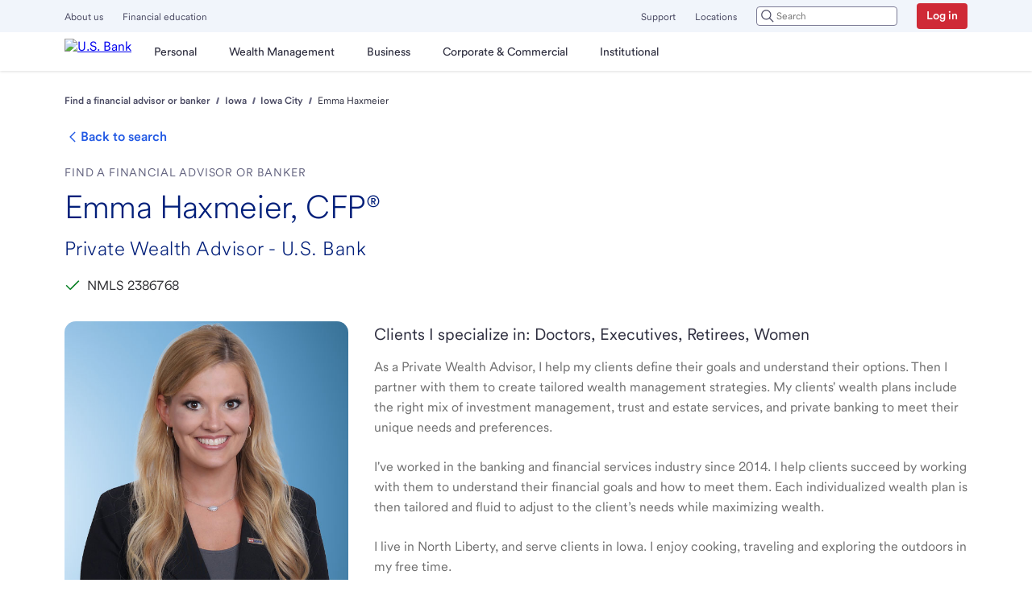

--- FILE ---
content_type: text/html; charset=utf-8
request_url: https://www.usbank.com/wealth-management/find-an-advisor/ia/iowa-city/emma-haxmeier
body_size: 42274
content:
<!DOCTYPE html><html lang="en"><head><meta charSet="utf-8" data-next-head=""/><meta name="viewport" content="width=device-width, initial-scale=1, maximum-scale=5, minimum-scale=1" data-next-head=""/><link rel="Shortcut Icon" href="https://content.usbank.com/content/dam/usbank/images/favicon.ico" data-next-head=""/><meta property="og:locale" content="en-us" data-next-head=""/><meta name="format-detection" content="telephone=no" data-next-head=""/><meta name="keywords" content="Private Wealth Advisor" data-next-head=""/><meta name="description" content="Emma Haxmeier is a dedicated and experienced Private Wealth Advisor that will work with you to create sound wealth management strategies." data-next-head=""/><meta property="og:type" content="article" data-next-head=""/><meta property="og:updated_time" content="2024-03-04 17:26:26.877" data-next-head=""/><meta property="article:modified_time" content="2024-03-04 17:26:26.877" data-next-head=""/><meta name="google-site-verification" content="Find a Financial Advisor or banker | U.S. Bank | U.S. Bancorp Investments" data-next-head=""/><meta property="og:title" content="Private Wealth Advisor | Emma Haxmeier | Iowa City, IA | U.S. Bank" data-next-head=""/><meta name="twitter:title" content="Private Wealth Advisor | Emma Haxmeier | Iowa City, IA | U.S. Bank" data-next-head=""/><meta property="og:description" content="Emma Haxmeier is a dedicated and experienced Private Wealth Advisor that will work with you to create sound wealth management strategies." data-next-head=""/><meta name="twitter:description" content="Emma Haxmeier is a dedicated and experienced Private Wealth Advisor that will work with you to create sound wealth management strategies." data-next-head=""/><meta property="twitter:url" content="/wealth-management/find-an-advisor/ia/iowa-city/emma-haxmeier/" data-next-head=""/><meta property="og:url" content="/wealth-management/find-an-advisor/ia/iowa-city/emma-haxmeier/" data-next-head=""/><title data-next-head="">Private Wealth Advisor | Emma Haxmeier | Iowa City, IA | U.S. Bank</title><link rel="canonical" href="/wealth-management/find-an-advisor/ia/iowa-city/emma-haxmeier/" data-next-head=""/><link rel="preload" href="/wealth-management/find-an-advisor/_next/static/css/05b107acffde7a6f.css" as="style"/><link rel="preload" as="image" imageSrcSet="https://www.usbank.com/dam/images/wealth_management/pwm/advisor-portraits/emma-haxmeier.jpg?w=640&amp;q=75 640w, https://www.usbank.com/dam/images/wealth_management/pwm/advisor-portraits/emma-haxmeier.jpg?w=750&amp;q=75 750w, https://www.usbank.com/dam/images/wealth_management/pwm/advisor-portraits/emma-haxmeier.jpg?w=828&amp;q=75 828w, https://www.usbank.com/dam/images/wealth_management/pwm/advisor-portraits/emma-haxmeier.jpg?w=1080&amp;q=75 1080w, https://www.usbank.com/dam/images/wealth_management/pwm/advisor-portraits/emma-haxmeier.jpg?w=1200&amp;q=75 1200w, https://www.usbank.com/dam/images/wealth_management/pwm/advisor-portraits/emma-haxmeier.jpg?w=1920&amp;q=75 1920w, https://www.usbank.com/dam/images/wealth_management/pwm/advisor-portraits/emma-haxmeier.jpg?w=2048&amp;q=75 2048w, https://www.usbank.com/dam/images/wealth_management/pwm/advisor-portraits/emma-haxmeier.jpg?w=3840&amp;q=75 3840w" imageSizes="100vw" data-next-head=""/><link rel="stylesheet" href="/wealth-management/find-an-advisor/_next/static/css/05b107acffde7a6f.css" data-n-g=""/><noscript data-n-css=""></noscript><script defer="" noModule="" src="/wealth-management/find-an-advisor/_next/static/chunks/polyfills-42372ed130431b0a.js"></script><script defer="" src="/wealth-management/find-an-advisor/_next/static/chunks/d5779423.0e29e9cf9a75709a.js"></script><script src="/wealth-management/find-an-advisor/_next/static/chunks/webpack-9ac0c177f2320281.js" defer=""></script><script src="/wealth-management/find-an-advisor/_next/static/chunks/framework-478c0039d70d837c.js" defer=""></script><script src="/wealth-management/find-an-advisor/_next/static/chunks/main-229cc6dcebe1db70.js" defer=""></script><script src="/wealth-management/find-an-advisor/_next/static/chunks/pages/_app-02d57ac2b486f182.js" defer=""></script><script src="/wealth-management/find-an-advisor/_next/static/chunks/2f77a57c-f8b41f93ec00c51d.js" defer=""></script><script src="/wealth-management/find-an-advisor/_next/static/chunks/27ebdef7-96996adee0c39757.js" defer=""></script><script src="/wealth-management/find-an-advisor/_next/static/chunks/541-b2c4dfee572488dd.js" defer=""></script><script src="/wealth-management/find-an-advisor/_next/static/chunks/8827-d9bbb1024e01f2e9.js" defer=""></script><script src="/wealth-management/find-an-advisor/_next/static/chunks/987-efff69ea03069ef8.js" defer=""></script><script src="/wealth-management/find-an-advisor/_next/static/chunks/9992-afb68fdddda8e0f6.js" defer=""></script><script src="/wealth-management/find-an-advisor/_next/static/chunks/8539-1893c0743f65d8d3.js" defer=""></script><script src="/wealth-management/find-an-advisor/_next/static/chunks/7024-c16eaaa94b916aad.js" defer=""></script><script src="/wealth-management/find-an-advisor/_next/static/chunks/8759-275b068e6e64f156.js" defer=""></script><script src="/wealth-management/find-an-advisor/_next/static/chunks/5102-77a1db543c50bc04.js" defer=""></script><script src="/wealth-management/find-an-advisor/_next/static/chunks/1089-41b856cc3e38a9d5.js" defer=""></script><script src="/wealth-management/find-an-advisor/_next/static/chunks/246-e4f1c07b957b756b.js" defer=""></script><script src="/wealth-management/find-an-advisor/_next/static/chunks/9856-3774ad6016fcab84.js" defer=""></script><script src="/wealth-management/find-an-advisor/_next/static/chunks/pages/%5Bstate%5D/%5Bcity%5D/%5BadvisorName%5D-b1015e981f00094a.js" defer=""></script><script src="/wealth-management/find-an-advisor/_next/static/QU_vid104UOeBCabQWmAk/_buildManifest.js" defer=""></script><script src="/wealth-management/find-an-advisor/_next/static/QU_vid104UOeBCabQWmAk/_ssgManifest.js" defer=""></script></head><body><link rel="preload" as="image" href="https://it5.usbank.com/content/dam/usbank/wealthadvisors/faa/logos/WM-Private-Color-Logo.svg"/><link rel="preload" as="image" imageSrcSet="https://www.usbank.com/dam/images/wealth_management/pwm/advisor-portraits/emma-haxmeier.jpg?w=640&amp;q=75 640w, https://www.usbank.com/dam/images/wealth_management/pwm/advisor-portraits/emma-haxmeier.jpg?w=750&amp;q=75 750w, https://www.usbank.com/dam/images/wealth_management/pwm/advisor-portraits/emma-haxmeier.jpg?w=828&amp;q=75 828w, https://www.usbank.com/dam/images/wealth_management/pwm/advisor-portraits/emma-haxmeier.jpg?w=1080&amp;q=75 1080w, https://www.usbank.com/dam/images/wealth_management/pwm/advisor-portraits/emma-haxmeier.jpg?w=1200&amp;q=75 1200w, https://www.usbank.com/dam/images/wealth_management/pwm/advisor-portraits/emma-haxmeier.jpg?w=1920&amp;q=75 1920w, https://www.usbank.com/dam/images/wealth_management/pwm/advisor-portraits/emma-haxmeier.jpg?w=2048&amp;q=75 2048w, https://www.usbank.com/dam/images/wealth_management/pwm/advisor-portraits/emma-haxmeier.jpg?w=3840&amp;q=75 3840w" imageSizes="100vw"/><link rel="preload" as="image" imageSrcSet="https://www.usbank.com/content/dam/usbank/en/images/photos/wealth-management/photo-planet-earth-16x9.jpg?w=640&amp;q=75 640w, https://www.usbank.com/content/dam/usbank/en/images/photos/wealth-management/photo-planet-earth-16x9.jpg?w=750&amp;q=75 750w, https://www.usbank.com/content/dam/usbank/en/images/photos/wealth-management/photo-planet-earth-16x9.jpg?w=828&amp;q=75 828w, https://www.usbank.com/content/dam/usbank/en/images/photos/wealth-management/photo-planet-earth-16x9.jpg?w=1080&amp;q=75 1080w, https://www.usbank.com/content/dam/usbank/en/images/photos/wealth-management/photo-planet-earth-16x9.jpg?w=1200&amp;q=75 1200w, https://www.usbank.com/content/dam/usbank/en/images/photos/wealth-management/photo-planet-earth-16x9.jpg?w=1920&amp;q=75 1920w, https://www.usbank.com/content/dam/usbank/en/images/photos/wealth-management/photo-planet-earth-16x9.jpg?w=2048&amp;q=75 2048w, https://www.usbank.com/content/dam/usbank/en/images/photos/wealth-management/photo-planet-earth-16x9.jpg?w=3840&amp;q=75 3840w" imageSizes="100vw"/><link rel="preload" as="image" imageSrcSet="https://www.usbank.com/content/dam/usbank/en/images/photos/wealth-management/photo-investing-isights-thumb-16x9.jpg?w=640&amp;q=75 640w, https://www.usbank.com/content/dam/usbank/en/images/photos/wealth-management/photo-investing-isights-thumb-16x9.jpg?w=750&amp;q=75 750w, https://www.usbank.com/content/dam/usbank/en/images/photos/wealth-management/photo-investing-isights-thumb-16x9.jpg?w=828&amp;q=75 828w, https://www.usbank.com/content/dam/usbank/en/images/photos/wealth-management/photo-investing-isights-thumb-16x9.jpg?w=1080&amp;q=75 1080w, https://www.usbank.com/content/dam/usbank/en/images/photos/wealth-management/photo-investing-isights-thumb-16x9.jpg?w=1200&amp;q=75 1200w, https://www.usbank.com/content/dam/usbank/en/images/photos/wealth-management/photo-investing-isights-thumb-16x9.jpg?w=1920&amp;q=75 1920w, https://www.usbank.com/content/dam/usbank/en/images/photos/wealth-management/photo-investing-isights-thumb-16x9.jpg?w=2048&amp;q=75 2048w, https://www.usbank.com/content/dam/usbank/en/images/photos/wealth-management/photo-investing-isights-thumb-16x9.jpg?w=3840&amp;q=75 3840w" imageSizes="100vw"/><link rel="preload" as="image" imageSrcSet="https://www.usbank.com/content/dam/usbank/en/images/photos/wealth-management/photo-wall-street-sign-out-of-focus-16x9.jpg?w=640&amp;q=75 640w, https://www.usbank.com/content/dam/usbank/en/images/photos/wealth-management/photo-wall-street-sign-out-of-focus-16x9.jpg?w=750&amp;q=75 750w, https://www.usbank.com/content/dam/usbank/en/images/photos/wealth-management/photo-wall-street-sign-out-of-focus-16x9.jpg?w=828&amp;q=75 828w, https://www.usbank.com/content/dam/usbank/en/images/photos/wealth-management/photo-wall-street-sign-out-of-focus-16x9.jpg?w=1080&amp;q=75 1080w, https://www.usbank.com/content/dam/usbank/en/images/photos/wealth-management/photo-wall-street-sign-out-of-focus-16x9.jpg?w=1200&amp;q=75 1200w, https://www.usbank.com/content/dam/usbank/en/images/photos/wealth-management/photo-wall-street-sign-out-of-focus-16x9.jpg?w=1920&amp;q=75 1920w, https://www.usbank.com/content/dam/usbank/en/images/photos/wealth-management/photo-wall-street-sign-out-of-focus-16x9.jpg?w=2048&amp;q=75 2048w, https://www.usbank.com/content/dam/usbank/en/images/photos/wealth-management/photo-wall-street-sign-out-of-focus-16x9.jpg?w=3840&amp;q=75 3840w" imageSizes="100vw"/><link rel="preload" as="image" href="https://content.usbank.com/content/dam/usbank/en/images/icons/icon-privacy-options.svg"/><div id="__next"><div class="layout layout--ia--iowa-city--emma-haxmeier" data-testid="layoutWrapper"><div data-compn="@usb-dcom/skip-content" data-compv="10.0.2" data-libn="@usb-dcom" data-libv="0.0.1" id="skip-to-content" class="skip-content__container" data-testid="skip-to-content"><a href="#main-content" tabindex="0" lang="en" data-testid="usb-link-skip-to-content-link" data-compn="@usb-shield/react-link" data-compv="10.3.9" data-libn="usb-shield" data-libv="10.0.1" class="usb-link basic usb-link_basic default-no-underline is-standard-style cta-style_standard is-underlined emphasis_subtle is-size-medium size_medium button-link skip-content__link usb-button button--default button--secondary" target="_self">Skip to main content</a></div><header class="header-desktop mobile-app-hide"><div class="header-desktop " id="header-nav"><div class="header-desktop__nav-wrapper" data-testid="header-desktop"><div class="usb-grid--container vw-grid " type="" id="" data-testid="" data-compn="@usb-shield/react-grid" data-compv="10.1.5" data-libn="usb-shield" data-libv="10.0.1" lang="en"><div class="grid grid--col12  grid  zero-padding  normal-gap  justify-stretch  align-stretch grid-wrapper position-static "><div class="col xl-12 lg-12 md-12 sm-4    off-sm-undefined  display-flex zero-padding justify-auto align-auto  "><div class="utility-nav"><div class="utility-nav__left" data-testid="left-utility-nav"><div class="utility-nav__link-wrapper"><a href="https://www.usbank.com/about-us-bank.html" lang="en" data-testid="usb-link-usb-link-undefined" data-compn="@usb-shield/react-link" data-compv="10.3.9" data-libn="usb-shield" data-libv="10.0.1" class="usb-link basic usb-link_basic default-no-underline is-standard-style cta-style_standard is-not-underlined emphasis_minimal is-size-medium size_medium usb-link-extended nav-links" theme="" tabindex="0">About us</a></div><div class="utility-nav__link-wrapper"><a href="https://www.usbank.com/financialiq.html" lang="en" data-testid="usb-link-usb-link-undefined" data-compn="@usb-shield/react-link" data-compv="10.3.9" data-libn="usb-shield" data-libv="10.0.1" class="usb-link basic usb-link_basic default-no-underline is-standard-style cta-style_standard is-not-underlined emphasis_minimal is-size-medium size_medium usb-link-extended nav-links" theme="" tabindex="0">Financial education</a></div></div><div class="utility-nav__right" data-testid="right-utility-nav"><div class="utility-nav__link-wrapper"><a href="https://www.usbank.com/customer-service.html" lang="en" data-testid="usb-link-usb-link-undefined" data-compn="@usb-shield/react-link" data-compv="10.3.9" data-libn="usb-shield" data-libv="10.0.1" class="usb-link basic usb-link_basic default-no-underline is-standard-style cta-style_standard is-not-underlined emphasis_minimal is-size-medium size_medium usb-link-extended nav-links" theme="" tabindex="0">Support</a></div><div class="utility-nav__link-wrapper"><a href="https://www.usbank.com/locations/search/" lang="en" data-testid="usb-link-usb-link-undefined" data-compn="@usb-shield/react-link" data-compv="10.3.9" data-libn="usb-shield" data-libv="10.0.1" class="usb-link basic usb-link_basic default-no-underline is-standard-style cta-style_standard is-not-underlined emphasis_minimal is-size-medium size_medium usb-link-extended nav-links" theme="" tabindex="0">Locations</a></div><div class="utility-nav__link-wrapper"></div><div class="utility-nav__link-wrapper"><a href="https://onlinebanking.usbank.com/auth/login/" lang="en" data-testid="usb-link-usb-link-undefined" data-compn="@usb-shield/react-link" data-compv="10.3.9" data-libn="usb-shield" data-libv="10.0.1" class="usb-link basic usb-link_basic default-no-underline is-standard-style cta-style_standard is-underlined emphasis_subtle is-size-medium size_medium usb-link-extended usb-button button--small button--highlight--heavy button-link login-btn-wrapper" theme="" tabindex="0">Log in</a></div></div></div><div role="switch" class="header-desktop__overlay-wrapper overlay__utility-navbar" data-testid="header-desktop-overlay" tabindex="-1" aria-checked="false" aria-label="overlay"></div><nav class="navigation" aria-label="Main"><div class="header-desktop__primary-nav-wrapper"><a href="https://www.usbank.com/wealth-management/private-wealth-management.html" aria-label="U.S. Bank" data-testid="usb-logo" class="brand-logo-wrapper" id="brand-logo-image-wrapper-link"><img class="brand-logo-wrapper__logo" src="https://it5.usbank.com/content/dam/usbank/wealthadvisors/faa/logos/WM-Private-Color-Logo.svg" height="" width="" alt="U.S. Bank" data-testid="brand-logo"/></a><ul data-testid="menu-nav" class="menu" role="menubar"><li class="menu__nav-wrapper" role="none"><button class="menu__nav-link first-level " aria-expanded="false" tabindex="0" id="Personal" aria-controls="Personal_subMenu" aria-haspopup="true" role="menuitem"><span class="text">Personal</span></button><ul id="Personal_subMenu" class="sub-menu " style="height:364px" aria-hidden="true" data-testid="sub-menu" role="menu"><li class="nav-element-wrapper sub-menu-wrapper secondary-level" role="none"><button class="menu__nav-link sub-menu__link secondary-level" aria-controls="Bank_accounts_TernaryMenu" role="menuitem">Bank accounts</button><ul class="ternary-menu sub-menu" data-testid="ternary-menu" id="Bank_accounts_TernaryMenu" role="menu"><li class="nav-element-wrapper ternary-level" role="none"><a href="https://www.usbank.com/bank-accounts/checking-accounts/bank-smartly-checking.html" role="menuitem" lang="en" data-testid="usb-link-usb-link-undefined" data-compn="@usb-shield/react-link" data-compv="10.3.9" data-libn="usb-shield" data-libv="10.0.1" class="usb-link basic usb-link_basic default-no-underline is-standard-style cta-style_standard is-not-underlined emphasis_minimal is-size-medium size_medium sub-menu__link ternary-nav-link menu__nav-link ternary-level">Bank Smartly® Checking account</a></li><li class="nav-element-wrapper ternary-level" role="none"><a href="https://www.usbank.com/bank-accounts/checking-accounts/checkless-checking.html" role="menuitem" lang="en" data-testid="usb-link-usb-link-undefined" data-compn="@usb-shield/react-link" data-compv="10.3.9" data-libn="usb-shield" data-libv="10.0.1" class="usb-link basic usb-link_basic default-no-underline is-standard-style cta-style_standard is-not-underlined emphasis_minimal is-size-medium size_medium sub-menu__link ternary-nav-link menu__nav-link ternary-level">Safe Debit account</a></li><li class="nav-element-wrapper ternary-level" role="none"><a href="https://www.usbank.com/bank-accounts/savings-accounts.html" role="menuitem" lang="en" data-testid="usb-link-usb-link-undefined" data-compn="@usb-shield/react-link" data-compv="10.3.9" data-libn="usb-shield" data-libv="10.0.1" class="usb-link basic usb-link_basic default-no-underline is-standard-style cta-style_standard is-not-underlined emphasis_minimal is-size-medium size_medium sub-menu__link ternary-nav-link menu__nav-link ternary-level">Savings accounts</a></li><li class="nav-element-wrapper ternary-level" role="none"><a href="https://www.usbank.com/bank-accounts/savings-accounts/elite-money-market.html" role="menuitem" lang="en" data-testid="usb-link-usb-link-undefined" data-compn="@usb-shield/react-link" data-compv="10.3.9" data-libn="usb-shield" data-libv="10.0.1" class="usb-link basic usb-link_basic default-no-underline is-standard-style cta-style_standard is-not-underlined emphasis_minimal is-size-medium size_medium sub-menu__link ternary-nav-link menu__nav-link ternary-level">Money market accounts</a></li><li class="nav-element-wrapper ternary-level" role="none"><a href="https://www.usbank.com/bank-accounts/savings-accounts/certificate-of-deposit.html?productCode=CDA" role="menuitem" lang="en" data-testid="usb-link-usb-link-undefined" data-compn="@usb-shield/react-link" data-compv="10.3.9" data-libn="usb-shield" data-libv="10.0.1" class="usb-link basic usb-link_basic default-no-underline is-standard-style cta-style_standard is-not-underlined emphasis_minimal is-size-medium size_medium sub-menu__link ternary-nav-link menu__nav-link ternary-level">CDs</a></li><li class="nav-element-wrapper ternary-level" role="none"><a href="https://www.usbank.com/bank-accounts/checking-accounts/debit-cards.html" role="menuitem" lang="en" data-testid="usb-link-usb-link-undefined" data-compn="@usb-shield/react-link" data-compv="10.3.9" data-libn="usb-shield" data-libv="10.0.1" class="usb-link basic usb-link_basic default-no-underline is-standard-style cta-style_standard is-not-underlined emphasis_minimal is-size-medium size_medium sub-menu__link ternary-nav-link menu__nav-link ternary-level">Debit Cards</a></li><li class="nav-element-wrapper ternary-level" role="none"><a href="https://www.usbank.com/prepaid-visa-gift-card.html" role="menuitem" lang="en" data-testid="usb-link-usb-link-undefined" data-compn="@usb-shield/react-link" data-compv="10.3.9" data-libn="usb-shield" data-libv="10.0.1" class="usb-link basic usb-link_basic default-no-underline is-standard-style cta-style_standard is-not-underlined emphasis_minimal is-size-medium size_medium sub-menu__link ternary-nav-link menu__nav-link ternary-level">Visa gift cards</a></li><li class="nav-element-wrapper ternary-level" role="none"><a href="https://www.usbank.com/online-mobile-banking.html" role="menuitem" lang="en" data-testid="usb-link-usb-link-undefined" data-compn="@usb-shield/react-link" data-compv="10.3.9" data-libn="usb-shield" data-libv="10.0.1" class="usb-link basic usb-link_basic default-no-underline is-standard-style cta-style_standard is-not-underlined emphasis_minimal is-size-medium size_medium sub-menu__link ternary-nav-link menu__nav-link ternary-level">Mobile &amp; online features</a></li><li class="nav-element-wrapper ternary-level" role="none"><a href="https://www.usbank.com/bank-accounts/checking-accounts.html" role="menuitem" lang="en" data-testid="usb-link-usb-link-undefined" data-compn="@usb-shield/react-link" data-compv="10.3.9" data-libn="usb-shield" data-libv="10.0.1" class="usb-link basic usb-link_basic default-no-underline is-standard-style cta-style_standard is-not-underlined emphasis_minimal is-size-medium size_medium sub-menu__link ternary-nav-link menu__nav-link ternary-level">Explore checking accounts</a></li><li class="nav-element-wrapper ternary-level" role="none"><a href="https://www.usbank.com/bank-accounts.html" role="menuitem" lang="en" data-testid="usb-link-usb-link-undefined" data-compn="@usb-shield/react-link" data-compv="10.3.9" data-libn="usb-shield" data-libv="10.0.1" class="usb-link basic usb-link_basic default-no-underline is-standard-style cta-style_standard is-not-underlined emphasis_minimal is-size-medium size_medium sub-menu__link ternary-nav-link menu__nav-link ternary-level">Explore bank accounts</a></li></ul></li><li class="nav-element-wrapper sub-menu-wrapper secondary-level" role="none"><button class="menu__nav-link sub-menu__link secondary-level" aria-controls="Credit_cards_TernaryMenu" role="menuitem">Credit cards</button><ul class="ternary-menu sub-menu" data-testid="ternary-menu" id="Credit_cards_TernaryMenu" role="menu"><li class="nav-element-wrapper ternary-level" role="none"><a href="https://www.usbank.com/credit-cards.html" role="menuitem" lang="en" data-testid="usb-link-usb-link-undefined" data-compn="@usb-shield/react-link" data-compv="10.3.9" data-libn="usb-shield" data-libv="10.0.1" class="usb-link basic usb-link_basic default-no-underline is-standard-style cta-style_standard is-not-underlined emphasis_minimal is-size-medium size_medium sub-menu__link ternary-nav-link menu__nav-link ternary-level">View all credit cards</a></li><li class="nav-element-wrapper ternary-level" role="none"><a href="https://www.usbank.com/credit-cards/credit-card-insider.html" role="menuitem" lang="en" data-testid="usb-link-usb-link-undefined" data-compn="@usb-shield/react-link" data-compv="10.3.9" data-libn="usb-shield" data-libv="10.0.1" class="usb-link basic usb-link_basic default-no-underline is-standard-style cta-style_standard is-not-underlined emphasis_minimal is-size-medium size_medium sub-menu__link ternary-nav-link menu__nav-link ternary-level">Credit Card Insights</a></li><li class="nav-element-wrapper ternary-level" role="none"><a href="https://www.usbank.com/credit-cards.html#cashback" role="menuitem" lang="en" data-testid="usb-link-usb-link-undefined" data-compn="@usb-shield/react-link" data-compv="10.3.9" data-libn="usb-shield" data-libv="10.0.1" class="usb-link basic usb-link_basic default-no-underline is-standard-style cta-style_standard is-not-underlined emphasis_minimal is-size-medium size_medium sub-menu__link ternary-nav-link menu__nav-link ternary-level">Cash Back Credit Cards</a></li><li class="nav-element-wrapper ternary-level" role="none"><a href="https://www.usbank.com/credit-cards.html#points" role="menuitem" lang="en" data-testid="usb-link-usb-link-undefined" data-compn="@usb-shield/react-link" data-compv="10.3.9" data-libn="usb-shield" data-libv="10.0.1" class="usb-link basic usb-link_basic default-no-underline is-standard-style cta-style_standard is-not-underlined emphasis_minimal is-size-medium size_medium sub-menu__link ternary-nav-link menu__nav-link ternary-level">Rewards Credit Cards</a></li><li class="nav-element-wrapper ternary-level" role="none"><a href="https://www.usbank.com/credit-cards.html#lowintrorate" role="menuitem" lang="en" data-testid="usb-link-usb-link-undefined" data-compn="@usb-shield/react-link" data-compv="10.3.9" data-libn="usb-shield" data-libv="10.0.1" class="usb-link basic usb-link_basic default-no-underline is-standard-style cta-style_standard is-not-underlined emphasis_minimal is-size-medium size_medium sub-menu__link ternary-nav-link menu__nav-link ternary-level">Low Intro APR Credit Cards</a></li><li class="nav-element-wrapper ternary-level" role="none"><a href="https://www.usbank.com/credit-cards.html#travel " role="menuitem" lang="en" data-testid="usb-link-usb-link-undefined" data-compn="@usb-shield/react-link" data-compv="10.3.9" data-libn="usb-shield" data-libv="10.0.1" class="usb-link basic usb-link_basic default-no-underline is-standard-style cta-style_standard is-not-underlined emphasis_minimal is-size-medium size_medium sub-menu__link ternary-nav-link menu__nav-link ternary-level">Travel Credit Cards</a></li><li class="nav-element-wrapper ternary-level" role="none"><a href="https://www.usbank.com/credit-cards.html#noannualfee" role="menuitem" lang="en" data-testid="usb-link-usb-link-undefined" data-compn="@usb-shield/react-link" data-compv="10.3.9" data-libn="usb-shield" data-libv="10.0.1" class="usb-link basic usb-link_basic default-no-underline is-standard-style cta-style_standard is-not-underlined emphasis_minimal is-size-medium size_medium sub-menu__link ternary-nav-link menu__nav-link ternary-level">No Annual Fee Credit Cards</a></li><li class="nav-element-wrapper ternary-level" role="none"><a href="https://www.usbank.com/credit-cards.html#flexible-financing" role="menuitem" lang="en" data-testid="usb-link-usb-link-undefined" data-compn="@usb-shield/react-link" data-compv="10.3.9" data-libn="usb-shield" data-libv="10.0.1" class="usb-link basic usb-link_basic default-no-underline is-standard-style cta-style_standard is-not-underlined emphasis_minimal is-size-medium size_medium sub-menu__link ternary-nav-link menu__nav-link ternary-level">Flexible Payment Credit Cards</a></li><li class="nav-element-wrapper ternary-level" role="none"><a href="https://www.usbank.com/credit-cards.html#buildcredit" role="menuitem" lang="en" data-testid="usb-link-usb-link-undefined" data-compn="@usb-shield/react-link" data-compv="10.3.9" data-libn="usb-shield" data-libv="10.0.1" class="usb-link basic usb-link_basic default-no-underline is-standard-style cta-style_standard is-not-underlined emphasis_minimal is-size-medium size_medium sub-menu__link ternary-nav-link menu__nav-link ternary-level">Credit Building Credit Cards</a></li><li class="nav-element-wrapper ternary-level" role="none"><a href="https://www.usbank.com/business-banking/business-credit-cards.html" role="menuitem" lang="en" data-testid="usb-link-usb-link-undefined" data-compn="@usb-shield/react-link" data-compv="10.3.9" data-libn="usb-shield" data-libv="10.0.1" class="usb-link basic usb-link_basic default-no-underline is-standard-style cta-style_standard is-not-underlined emphasis_minimal is-size-medium size_medium sub-menu__link ternary-nav-link menu__nav-link ternary-level">Small Business Credit Cards</a></li><li class="nav-element-wrapper ternary-level" role="none"><a href="https://www.usbank.com/credit-cards/buy-now-pay-later-extendpay.html" role="menuitem" lang="en" data-testid="usb-link-usb-link-undefined" data-compn="@usb-shield/react-link" data-compv="10.3.9" data-libn="usb-shield" data-libv="10.0.1" class="usb-link basic usb-link_basic default-no-underline is-standard-style cta-style_standard is-not-underlined emphasis_minimal is-size-medium size_medium sub-menu__link ternary-nav-link menu__nav-link ternary-level">ExtendPay Plan</a></li><li class="nav-element-wrapper ternary-level" role="none"><a href="https://www.usbank.com/credit-cards/extend-pay-loan.html" role="menuitem" lang="en" data-testid="usb-link-usb-link-undefined" data-compn="@usb-shield/react-link" data-compv="10.3.9" data-libn="usb-shield" data-libv="10.0.1" class="usb-link basic usb-link_basic default-no-underline is-standard-style cta-style_standard is-not-underlined emphasis_minimal is-size-medium size_medium sub-menu__link ternary-nav-link menu__nav-link ternary-level">ExtendPay Loan</a></li></ul></li><li class="nav-element-wrapper sub-menu-wrapper secondary-level" role="none"><button class="menu__nav-link sub-menu__link secondary-level" aria-controls="Investing_and_retirement_TernaryMenu" role="menuitem">Investing and retirement</button><ul class="ternary-menu sub-menu" data-testid="ternary-menu" id="Investing_and_retirement_TernaryMenu" role="menu"><li class="nav-element-wrapper ternary-level" role="none"><a href="https://www.usbank.com/investing/online-investing.html" role="menuitem" lang="en" data-testid="usb-link-usb-link-undefined" data-compn="@usb-shield/react-link" data-compv="10.3.9" data-libn="usb-shield" data-libv="10.0.1" class="usb-link basic usb-link_basic default-no-underline is-standard-style cta-style_standard is-not-underlined emphasis_minimal is-size-medium size_medium sub-menu__link ternary-nav-link menu__nav-link ternary-level">Online investing</a></li><li class="nav-element-wrapper ternary-level" role="none"><a href="https://www.usbank.com/investing/investment-management.html" role="menuitem" lang="en" data-testid="usb-link-usb-link-undefined" data-compn="@usb-shield/react-link" data-compv="10.3.9" data-libn="usb-shield" data-libv="10.0.1" class="usb-link basic usb-link_basic default-no-underline is-standard-style cta-style_standard is-not-underlined emphasis_minimal is-size-medium size_medium sub-menu__link ternary-nav-link menu__nav-link ternary-level">Investment management</a></li><li class="nav-element-wrapper ternary-level" role="none"><a href="https://www.usbank.com/retirement-planning.html" role="menuitem" lang="en" data-testid="usb-link-usb-link-undefined" data-compn="@usb-shield/react-link" data-compv="10.3.9" data-libn="usb-shield" data-libv="10.0.1" class="usb-link basic usb-link_basic default-no-underline is-standard-style cta-style_standard is-not-underlined emphasis_minimal is-size-medium size_medium sub-menu__link ternary-nav-link menu__nav-link ternary-level">Retirement planning</a></li><li class="nav-element-wrapper ternary-level" role="none"><a href="https://www.usbank.com/retirement-planning/open-an-ira/what-is-an-ira.html" role="menuitem" lang="en" data-testid="usb-link-usb-link-undefined" data-compn="@usb-shield/react-link" data-compv="10.3.9" data-libn="usb-shield" data-libv="10.0.1" class="usb-link basic usb-link_basic default-no-underline is-standard-style cta-style_standard is-not-underlined emphasis_minimal is-size-medium size_medium sub-menu__link ternary-nav-link menu__nav-link ternary-level">IRAs &amp; 401(k) rollovers</a></li><li class="nav-element-wrapper ternary-level" role="none"><a href="https://www.usbank.com/investing/financial-goals.html" role="menuitem" lang="en" data-testid="usb-link-usb-link-undefined" data-compn="@usb-shield/react-link" data-compv="10.3.9" data-libn="usb-shield" data-libv="10.0.1" class="usb-link basic usb-link_basic default-no-underline is-standard-style cta-style_standard is-not-underlined emphasis_minimal is-size-medium size_medium sub-menu__link ternary-nav-link menu__nav-link ternary-level">Financial goals</a></li><li class="nav-element-wrapper ternary-level" role="none"><a href="https://www.usbank.com/wealth-management/wealth-management-services.html" role="menuitem" lang="en" data-testid="usb-link-usb-link-undefined" data-compn="@usb-shield/react-link" data-compv="10.3.9" data-libn="usb-shield" data-libv="10.0.1" class="usb-link basic usb-link_basic default-no-underline is-standard-style cta-style_standard is-not-underlined emphasis_minimal is-size-medium size_medium sub-menu__link ternary-nav-link menu__nav-link ternary-level">Explore all services</a></li></ul></li><li class="nav-element-wrapper sub-menu-wrapper secondary-level" role="none"><button class="menu__nav-link sub-menu__link secondary-level" aria-controls="Personal_loans_&amp;_lines_TernaryMenu" role="menuitem">Personal loans &amp; lines</button><ul class="ternary-menu sub-menu" data-testid="ternary-menu" id="Personal_loans_&amp;_lines_TernaryMenu" role="menu"><li class="nav-element-wrapper ternary-level" role="none"><a href="https://www.usbank.com/loans-credit-lines/personal-loans-and-lines-of-credit.html" role="menuitem" lang="en" data-testid="usb-link-usb-link-undefined" data-compn="@usb-shield/react-link" data-compv="10.3.9" data-libn="usb-shield" data-libv="10.0.1" class="usb-link basic usb-link_basic default-no-underline is-standard-style cta-style_standard is-not-underlined emphasis_minimal is-size-medium size_medium sub-menu__link ternary-nav-link menu__nav-link ternary-level">Loans &amp; credit lines</a></li><li class="nav-element-wrapper ternary-level" role="none"><a href="https://www.usbank.com/loans-credit-lines/personal-loans-and-lines-of-credit/personal-loan-calculator.html" role="menuitem" lang="en" data-testid="usb-link-usb-link-undefined" data-compn="@usb-shield/react-link" data-compv="10.3.9" data-libn="usb-shield" data-libv="10.0.1" class="usb-link basic usb-link_basic default-no-underline is-standard-style cta-style_standard is-not-underlined emphasis_minimal is-size-medium size_medium sub-menu__link ternary-nav-link menu__nav-link ternary-level">Personal loan calculator</a></li><li class="nav-element-wrapper ternary-level" role="none"><a href="https://www.usbank.com/loans-credit-lines/debt-consolidation.html" role="menuitem" lang="en" data-testid="usb-link-usb-link-undefined" data-compn="@usb-shield/react-link" data-compv="10.3.9" data-libn="usb-shield" data-libv="10.0.1" class="usb-link basic usb-link_basic default-no-underline is-standard-style cta-style_standard is-not-underlined emphasis_minimal is-size-medium size_medium sub-menu__link ternary-nav-link menu__nav-link ternary-level">Debt consolidation</a></li><li class="nav-element-wrapper ternary-level" role="none"><a href="https://www.usbank.com/loans-credit-lines/debt-consolidation/debt-consolidation-loan-calculator.html" role="menuitem" lang="en" data-testid="usb-link-usb-link-undefined" data-compn="@usb-shield/react-link" data-compv="10.3.9" data-libn="usb-shield" data-libv="10.0.1" class="usb-link basic usb-link_basic default-no-underline is-standard-style cta-style_standard is-not-underlined emphasis_minimal is-size-medium size_medium sub-menu__link ternary-nav-link menu__nav-link ternary-level">Debt consolidation calculator</a></li><li class="nav-element-wrapper ternary-level" role="none"><a href="https://www.usbank.com/loans-credit-lines/emergency-home-repair-loans.html" role="menuitem" lang="en" data-testid="usb-link-usb-link-undefined" data-compn="@usb-shield/react-link" data-compv="10.3.9" data-libn="usb-shield" data-libv="10.0.1" class="usb-link basic usb-link_basic default-no-underline is-standard-style cta-style_standard is-not-underlined emphasis_minimal is-size-medium size_medium sub-menu__link ternary-nav-link menu__nav-link ternary-level">Home repair financing</a></li></ul></li><li class="nav-element-wrapper sub-menu-wrapper secondary-level" role="none"><button class="menu__nav-link sub-menu__link secondary-level" aria-controls="Home_loans_TernaryMenu" role="menuitem">Home loans</button><ul class="ternary-menu sub-menu" data-testid="ternary-menu" id="Home_loans_TernaryMenu" role="menu"><li class="nav-element-wrapper ternary-level" role="none"><a href="https://www.usbank.com/home-loans/mortgage.html" role="menuitem" lang="en" data-testid="usb-link-usb-link-undefined" data-compn="@usb-shield/react-link" data-compv="10.3.9" data-libn="usb-shield" data-libv="10.0.1" class="usb-link basic usb-link_basic default-no-underline is-standard-style cta-style_standard is-not-underlined emphasis_minimal is-size-medium size_medium sub-menu__link ternary-nav-link menu__nav-link ternary-level">Mortgages</a></li><li class="nav-element-wrapper ternary-level" role="none"><a href="https://www.usbank.com/home-loans/mortgage/mortgage-rates.html" role="menuitem" lang="en" data-testid="usb-link-usb-link-undefined" data-compn="@usb-shield/react-link" data-compv="10.3.9" data-libn="usb-shield" data-libv="10.0.1" class="usb-link basic usb-link_basic default-no-underline is-standard-style cta-style_standard is-not-underlined emphasis_minimal is-size-medium size_medium sub-menu__link ternary-nav-link menu__nav-link ternary-level">Today&#x27;s mortgage rates</a></li><li class="nav-element-wrapper ternary-level" role="none"><a href="https://www.usbank.com/home-loans/refinance.html" role="menuitem" lang="en" data-testid="usb-link-usb-link-undefined" data-compn="@usb-shield/react-link" data-compv="10.3.9" data-libn="usb-shield" data-libv="10.0.1" class="usb-link basic usb-link_basic default-no-underline is-standard-style cta-style_standard is-not-underlined emphasis_minimal is-size-medium size_medium sub-menu__link ternary-nav-link menu__nav-link ternary-level">Refinancing</a></li><li class="nav-element-wrapper ternary-level" role="none"><a href="https://www.usbank.com/home-loans/mortgage/mortgage-calculators.html" role="menuitem" lang="en" data-testid="usb-link-usb-link-undefined" data-compn="@usb-shield/react-link" data-compv="10.3.9" data-libn="usb-shield" data-libv="10.0.1" class="usb-link basic usb-link_basic default-no-underline is-standard-style cta-style_standard is-not-underlined emphasis_minimal is-size-medium size_medium sub-menu__link ternary-nav-link menu__nav-link ternary-level">Mortgage calculators</a></li><li class="nav-element-wrapper ternary-level" role="none"><a href="https://www.usbank.com/home-loans/home-equity.html" role="menuitem" lang="en" data-testid="usb-link-usb-link-undefined" data-compn="@usb-shield/react-link" data-compv="10.3.9" data-libn="usb-shield" data-libv="10.0.1" class="usb-link basic usb-link_basic default-no-underline is-standard-style cta-style_standard is-not-underlined emphasis_minimal is-size-medium size_medium sub-menu__link ternary-nav-link menu__nav-link ternary-level">Home equity</a></li><li class="nav-element-wrapper ternary-level" role="none"><a href="https://www.usbank.com/home-loans/mortgage/first-time-home-buyers.html" role="menuitem" lang="en" data-testid="usb-link-usb-link-undefined" data-compn="@usb-shield/react-link" data-compv="10.3.9" data-libn="usb-shield" data-libv="10.0.1" class="usb-link basic usb-link_basic default-no-underline is-standard-style cta-style_standard is-not-underlined emphasis_minimal is-size-medium size_medium sub-menu__link ternary-nav-link menu__nav-link ternary-level">First-time home buyers</a></li><li class="nav-element-wrapper ternary-level" role="none"><a href="https://www.usbank.com/home-loans/home-improvement.html" role="menuitem" lang="en" data-testid="usb-link-usb-link-undefined" data-compn="@usb-shield/react-link" data-compv="10.3.9" data-libn="usb-shield" data-libv="10.0.1" class="usb-link basic usb-link_basic default-no-underline is-standard-style cta-style_standard is-not-underlined emphasis_minimal is-size-medium size_medium sub-menu__link ternary-nav-link menu__nav-link ternary-level">Home improvement loans</a></li><li class="nav-element-wrapper ternary-level" role="none"><a href="https://www.usbank.com/home-loans/mortgage/mortgage-account-management.html" role="menuitem" lang="en" data-testid="usb-link-usb-link-undefined" data-compn="@usb-shield/react-link" data-compv="10.3.9" data-libn="usb-shield" data-libv="10.0.1" class="usb-link basic usb-link_basic default-no-underline is-standard-style cta-style_standard is-not-underlined emphasis_minimal is-size-medium size_medium sub-menu__link ternary-nav-link menu__nav-link ternary-level">Manage my mortgage</a></li><li class="nav-element-wrapper ternary-level" role="none"><a href="https://www.usbank.com/home-loans/mortgage/mortgage-assistance.html" role="menuitem" lang="en" data-testid="usb-link-usb-link-undefined" data-compn="@usb-shield/react-link" data-compv="10.3.9" data-libn="usb-shield" data-libv="10.0.1" class="usb-link basic usb-link_basic default-no-underline is-standard-style cta-style_standard is-not-underlined emphasis_minimal is-size-medium size_medium sub-menu__link ternary-nav-link menu__nav-link ternary-level">Mortgage help and repayment</a></li></ul></li><li class="nav-element-wrapper sub-menu-wrapper secondary-level" role="none"><button class="menu__nav-link sub-menu__link secondary-level" aria-controls="Vehicle_loans_TernaryMenu" role="menuitem">Vehicle loans</button><ul class="ternary-menu sub-menu" data-testid="ternary-menu" id="Vehicle_loans_TernaryMenu" role="menu"><li class="nav-element-wrapper ternary-level" role="none"><a href="https://www.usbank.com/vehicle-loans/auto-loans.html" role="menuitem" lang="en" data-testid="usb-link-usb-link-undefined" data-compn="@usb-shield/react-link" data-compv="10.3.9" data-libn="usb-shield" data-libv="10.0.1" class="usb-link basic usb-link_basic default-no-underline is-standard-style cta-style_standard is-not-underlined emphasis_minimal is-size-medium size_medium sub-menu__link ternary-nav-link menu__nav-link ternary-level">Auto loans</a></li><li class="nav-element-wrapper ternary-level" role="none"><a href="https://www.usbank.com/vehicle-loans/auto-loans/payment-calculator.html" role="menuitem" lang="en" data-testid="usb-link-usb-link-undefined" data-compn="@usb-shield/react-link" data-compv="10.3.9" data-libn="usb-shield" data-libv="10.0.1" class="usb-link basic usb-link_basic default-no-underline is-standard-style cta-style_standard is-not-underlined emphasis_minimal is-size-medium size_medium sub-menu__link ternary-nav-link menu__nav-link ternary-level">Auto loan calculator</a></li><li class="nav-element-wrapper ternary-level" role="none"><a href="https://www.usbank.com/vehicle-loans/rv-loans.html" role="menuitem" lang="en" data-testid="usb-link-usb-link-undefined" data-compn="@usb-shield/react-link" data-compv="10.3.9" data-libn="usb-shield" data-libv="10.0.1" class="usb-link basic usb-link_basic default-no-underline is-standard-style cta-style_standard is-not-underlined emphasis_minimal is-size-medium size_medium sub-menu__link ternary-nav-link menu__nav-link ternary-level">RV loans</a></li><li class="nav-element-wrapper ternary-level" role="none"><a href="https://www.usbank.com/vehicle-loans/boat-loans.html" role="menuitem" lang="en" data-testid="usb-link-usb-link-undefined" data-compn="@usb-shield/react-link" data-compv="10.3.9" data-libn="usb-shield" data-libv="10.0.1" class="usb-link basic usb-link_basic default-no-underline is-standard-style cta-style_standard is-not-underlined emphasis_minimal is-size-medium size_medium sub-menu__link ternary-nav-link menu__nav-link ternary-level">Boat loans</a></li><li class="nav-element-wrapper ternary-level" role="none"><a href="https://www.usbank.com/vehicle-loans/auto-loans/auto-leasing.html" role="menuitem" lang="en" data-testid="usb-link-usb-link-undefined" data-compn="@usb-shield/react-link" data-compv="10.3.9" data-libn="usb-shield" data-libv="10.0.1" class="usb-link basic usb-link_basic default-no-underline is-standard-style cta-style_standard is-not-underlined emphasis_minimal is-size-medium size_medium sub-menu__link ternary-nav-link menu__nav-link ternary-level">Lease servicing</a></li><li class="nav-element-wrapper ternary-level" role="none"><a href="https://www.usbank.com/vehicle-loans/auto-loans/dealer-finance.html" role="menuitem" lang="en" data-testid="usb-link-usb-link-undefined" data-compn="@usb-shield/react-link" data-compv="10.3.9" data-libn="usb-shield" data-libv="10.0.1" class="usb-link basic usb-link_basic default-no-underline is-standard-style cta-style_standard is-not-underlined emphasis_minimal is-size-medium size_medium sub-menu__link ternary-nav-link menu__nav-link ternary-level">Dealer finance</a></li><li class="nav-element-wrapper ternary-level" role="none"><a href="https://www.usbank.com/vehicle-loans/vehicle-manager.html" role="menuitem" lang="en" data-testid="usb-link-usb-link-undefined" data-compn="@usb-shield/react-link" data-compv="10.3.9" data-libn="usb-shield" data-libv="10.0.1" class="usb-link basic usb-link_basic default-no-underline is-standard-style cta-style_standard is-not-underlined emphasis_minimal is-size-medium size_medium sub-menu__link ternary-nav-link menu__nav-link ternary-level">Vehicle Manager</a></li></ul></li><li class="nav-element-wrapper sub-menu-wrapper secondary-level" role="none"><button class="menu__nav-link sub-menu__link secondary-level" aria-controls="Mobile_and_online_TernaryMenu" role="menuitem">Mobile and online</button><ul class="ternary-menu sub-menu" data-testid="ternary-menu" id="Mobile_and_online_TernaryMenu" role="menu"><li class="nav-element-wrapper ternary-level" role="none"><a href="https://www.usbank.com/online-mobile-banking.html" role="menuitem" lang="en" data-testid="usb-link-usb-link-undefined" data-compn="@usb-shield/react-link" data-compv="10.3.9" data-libn="usb-shield" data-libv="10.0.1" class="usb-link basic usb-link_basic default-no-underline is-standard-style cta-style_standard is-not-underlined emphasis_minimal is-size-medium size_medium sub-menu__link ternary-nav-link menu__nav-link ternary-level">Mobile &amp; online features</a></li><li class="nav-element-wrapper ternary-level" role="none"><a href="https://www.usbank.com/online-mobile-banking/mobile-banking.html" role="menuitem" lang="en" data-testid="usb-link-usb-link-undefined" data-compn="@usb-shield/react-link" data-compv="10.3.9" data-libn="usb-shield" data-libv="10.0.1" class="usb-link basic usb-link_basic default-no-underline is-standard-style cta-style_standard is-not-underlined emphasis_minimal is-size-medium size_medium sub-menu__link ternary-nav-link menu__nav-link ternary-level">U.S. Bank Mobile App</a></li><li class="nav-element-wrapper ternary-level" role="none"><a href="https://www.usbank.com/online-mobile-banking/spending-tracker.html" role="menuitem" lang="en" data-testid="usb-link-usb-link-undefined" data-compn="@usb-shield/react-link" data-compv="10.3.9" data-libn="usb-shield" data-libv="10.0.1" class="usb-link basic usb-link_basic default-no-underline is-standard-style cta-style_standard is-not-underlined emphasis_minimal is-size-medium size_medium sub-menu__link ternary-nav-link menu__nav-link ternary-level">Personal spending tracker</a></li><li class="nav-element-wrapper ternary-level" role="none"><a href="https://www.usbank.com/online-mobile-banking/savings-goal-tracker.html" role="menuitem" lang="en" data-testid="usb-link-usb-link-undefined" data-compn="@usb-shield/react-link" data-compv="10.3.9" data-libn="usb-shield" data-libv="10.0.1" class="usb-link basic usb-link_basic default-no-underline is-standard-style cta-style_standard is-not-underlined emphasis_minimal is-size-medium size_medium sub-menu__link ternary-nav-link menu__nav-link ternary-level">Savings goal tracker</a></li></ul></li></ul></li><li class="menu__nav-wrapper" role="none"><button class="menu__nav-link first-level " aria-expanded="false" tabindex="0" id="Wealth-Management" aria-controls="Wealth_Management_subMenu" aria-haspopup="true" role="menuitem"><span class="text">Wealth Management</span></button><ul id="Wealth_Management_subMenu" class="sub-menu " style="height:416px" aria-hidden="true" data-testid="sub-menu" role="menu"><li class="nav-element-wrapper sub-menu-wrapper secondary-level" role="none"><button class="menu__nav-link sub-menu__link secondary-level" aria-controls="Explore_Wealth_Management_TernaryMenu" role="menuitem">Explore Wealth Management</button><ul class="ternary-menu sub-menu" data-testid="ternary-menu" id="Explore_Wealth_Management_TernaryMenu" role="menu"><li class="nav-element-wrapper ternary-level" role="none"><a href="https://www.usbank.com/wealth-management.html" role="menuitem" lang="en" data-testid="usb-link-usb-link-undefined" data-compn="@usb-shield/react-link" data-compv="10.3.9" data-libn="usb-shield" data-libv="10.0.1" class="usb-link basic usb-link_basic default-no-underline is-standard-style cta-style_standard is-not-underlined emphasis_minimal is-size-medium size_medium sub-menu__link ternary-nav-link menu__nav-link ternary-level">Explore Wealth Management</a></li></ul></li><li class="nav-element-wrapper sub-menu-wrapper secondary-level" role="none"><button class="menu__nav-link sub-menu__link secondary-level" aria-controls="Our_services_TernaryMenu" role="menuitem">Our services</button><ul class="ternary-menu sub-menu" data-testid="ternary-menu" id="Our_services_TernaryMenu" role="menu"><li class="nav-element-wrapper ternary-level" role="none"><a href="https://www.usbank.com/wealth-management/wealth-management-services.html" role="menuitem" lang="en" data-testid="usb-link-usb-link-undefined" data-compn="@usb-shield/react-link" data-compv="10.3.9" data-libn="usb-shield" data-libv="10.0.1" class="usb-link basic usb-link_basic default-no-underline is-standard-style cta-style_standard is-not-underlined emphasis_minimal is-size-medium size_medium sub-menu__link ternary-nav-link menu__nav-link ternary-level">Explore our services</a></li><li class="nav-element-wrapper ternary-level" role="none"><a href="https://www.usbank.com/investing/investment-management.html" role="menuitem" lang="en" data-testid="usb-link-usb-link-undefined" data-compn="@usb-shield/react-link" data-compv="10.3.9" data-libn="usb-shield" data-libv="10.0.1" class="usb-link basic usb-link_basic default-no-underline is-standard-style cta-style_standard is-not-underlined emphasis_minimal is-size-medium size_medium sub-menu__link ternary-nav-link menu__nav-link ternary-level">Investment management</a></li><li class="nav-element-wrapper ternary-level" role="none"><a href="https://www.usbank.com/wealth-management/wealth-planning.html" role="menuitem" lang="en" data-testid="usb-link-usb-link-undefined" data-compn="@usb-shield/react-link" data-compv="10.3.9" data-libn="usb-shield" data-libv="10.0.1" class="usb-link basic usb-link_basic default-no-underline is-standard-style cta-style_standard is-not-underlined emphasis_minimal is-size-medium size_medium sub-menu__link ternary-nav-link menu__nav-link ternary-level">Wealth planning</a></li><li class="nav-element-wrapper ternary-level" role="none"><a href="https://www.usbank.com/wealth-management/trusts-and-estates.html" role="menuitem" lang="en" data-testid="usb-link-usb-link-undefined" data-compn="@usb-shield/react-link" data-compv="10.3.9" data-libn="usb-shield" data-libv="10.0.1" class="usb-link basic usb-link_basic default-no-underline is-standard-style cta-style_standard is-not-underlined emphasis_minimal is-size-medium size_medium sub-menu__link ternary-nav-link menu__nav-link ternary-level">Trusts &amp; estates</a></li><li class="nav-element-wrapper ternary-level" role="none"><a href="https://www.usbank.com/wealth-management/personal-banking.html" role="menuitem" lang="en" data-testid="usb-link-usb-link-undefined" data-compn="@usb-shield/react-link" data-compv="10.3.9" data-libn="usb-shield" data-libv="10.0.1" class="usb-link basic usb-link_basic default-no-underline is-standard-style cta-style_standard is-not-underlined emphasis_minimal is-size-medium size_medium sub-menu__link ternary-nav-link menu__nav-link ternary-level">Banking</a></li><li class="nav-element-wrapper ternary-level" role="none"><a href="https://www.usbank.com/wealth-management/insurance-protection.html" role="menuitem" lang="en" data-testid="usb-link-usb-link-undefined" data-compn="@usb-shield/react-link" data-compv="10.3.9" data-libn="usb-shield" data-libv="10.0.1" class="usb-link basic usb-link_basic default-no-underline is-standard-style cta-style_standard is-not-underlined emphasis_minimal is-size-medium size_medium sub-menu__link ternary-nav-link menu__nav-link ternary-level">Insurance</a></li><li class="nav-element-wrapper ternary-level" role="none"><a href="https://www.usbank.com/wealth-management/charitable-giving.html" role="menuitem" lang="en" data-testid="usb-link-usb-link-undefined" data-compn="@usb-shield/react-link" data-compv="10.3.9" data-libn="usb-shield" data-libv="10.0.1" class="usb-link basic usb-link_basic default-no-underline is-standard-style cta-style_standard is-not-underlined emphasis_minimal is-size-medium size_medium sub-menu__link ternary-nav-link menu__nav-link ternary-level">Charitable giving</a></li></ul></li><li class="nav-element-wrapper sub-menu-wrapper secondary-level" role="none"><button class="menu__nav-link sub-menu__link secondary-level" aria-controls="Investing_TernaryMenu" role="menuitem">Investing</button><ul class="ternary-menu sub-menu" data-testid="ternary-menu" id="Investing_TernaryMenu" role="menu"><li class="nav-element-wrapper ternary-level" role="none"><a href="https://www.usbank.com/investing.html" role="menuitem" lang="en" data-testid="usb-link-usb-link-undefined" data-compn="@usb-shield/react-link" data-compv="10.3.9" data-libn="usb-shield" data-libv="10.0.1" class="usb-link basic usb-link_basic default-no-underline is-standard-style cta-style_standard is-not-underlined emphasis_minimal is-size-medium size_medium sub-menu__link ternary-nav-link menu__nav-link ternary-level">Explore all investing options</a></li><li class="nav-element-wrapper ternary-level" role="none"><a href="https://www.usbank.com/investing/investment-management.html" role="menuitem" lang="en" data-testid="usb-link-usb-link-undefined" data-compn="@usb-shield/react-link" data-compv="10.3.9" data-libn="usb-shield" data-libv="10.0.1" class="usb-link basic usb-link_basic default-no-underline is-standard-style cta-style_standard is-not-underlined emphasis_minimal is-size-medium size_medium sub-menu__link ternary-nav-link menu__nav-link ternary-level">Investment management</a></li><li class="nav-element-wrapper ternary-level" role="none"><a href="https://www.usbank.com/retirement-planning/open-an-ira.html" role="menuitem" lang="en" data-testid="usb-link-usb-link-undefined" data-compn="@usb-shield/react-link" data-compv="10.3.9" data-libn="usb-shield" data-libv="10.0.1" class="usb-link basic usb-link_basic default-no-underline is-standard-style cta-style_standard is-not-underlined emphasis_minimal is-size-medium size_medium sub-menu__link ternary-nav-link menu__nav-link ternary-level">IRA</a></li><li class="nav-element-wrapper ternary-level" role="none"><a href="https://www.usbank.com/investing/online-investing.html" role="menuitem" lang="en" data-testid="usb-link-usb-link-undefined" data-compn="@usb-shield/react-link" data-compv="10.3.9" data-libn="usb-shield" data-libv="10.0.1" class="usb-link basic usb-link_basic default-no-underline is-standard-style cta-style_standard is-not-underlined emphasis_minimal is-size-medium size_medium sub-menu__link ternary-nav-link menu__nav-link ternary-level">Online investing</a></li></ul></li><li class="nav-element-wrapper sub-menu-wrapper secondary-level" role="none"><button class="menu__nav-link sub-menu__link secondary-level" aria-controls="Your_goals_TernaryMenu" role="menuitem">Your goals</button><ul class="ternary-menu sub-menu" data-testid="ternary-menu" id="Your_goals_TernaryMenu" role="menu"><li class="nav-element-wrapper ternary-level" role="none"><a href="https://www.usbank.com/investing/financial-goals.html" role="menuitem" lang="en" data-testid="usb-link-usb-link-undefined" data-compn="@usb-shield/react-link" data-compv="10.3.9" data-libn="usb-shield" data-libv="10.0.1" class="usb-link basic usb-link_basic default-no-underline is-standard-style cta-style_standard is-not-underlined emphasis_minimal is-size-medium size_medium sub-menu__link ternary-nav-link menu__nav-link ternary-level">Explore all financial goals</a></li><li class="nav-element-wrapper ternary-level" role="none"><a href="https://www.usbank.com/retirement-planning.html" role="menuitem" lang="en" data-testid="usb-link-usb-link-undefined" data-compn="@usb-shield/react-link" data-compv="10.3.9" data-libn="usb-shield" data-libv="10.0.1" class="usb-link basic usb-link_basic default-no-underline is-standard-style cta-style_standard is-not-underlined emphasis_minimal is-size-medium size_medium sub-menu__link ternary-nav-link menu__nav-link ternary-level">Plan for retirement</a></li><li class="nav-element-wrapper ternary-level" role="none"><a href="https://www.usbank.com/investing/financial-goals/529-plans.html" role="menuitem" lang="en" data-testid="usb-link-usb-link-undefined" data-compn="@usb-shield/react-link" data-compv="10.3.9" data-libn="usb-shield" data-libv="10.0.1" class="usb-link basic usb-link_basic default-no-underline is-standard-style cta-style_standard is-not-underlined emphasis_minimal is-size-medium size_medium sub-menu__link ternary-nav-link menu__nav-link ternary-level">Fund an education</a></li><li class="nav-element-wrapper ternary-level" role="none"><a href="https://www.usbank.com/investing/financial-goals/life-events.html" role="menuitem" lang="en" data-testid="usb-link-usb-link-undefined" data-compn="@usb-shield/react-link" data-compv="10.3.9" data-libn="usb-shield" data-libv="10.0.1" class="usb-link basic usb-link_basic default-no-underline is-standard-style cta-style_standard is-not-underlined emphasis_minimal is-size-medium size_medium sub-menu__link ternary-nav-link menu__nav-link ternary-level">Pay for a major life event or purchase</a></li><li class="nav-element-wrapper ternary-level" role="none"><a href="https://www.usbank.com/wealth-management/trusts-and-estates/legacy-wealth-management.html" role="menuitem" lang="en" data-testid="usb-link-usb-link-undefined" data-compn="@usb-shield/react-link" data-compv="10.3.9" data-libn="usb-shield" data-libv="10.0.1" class="usb-link basic usb-link_basic default-no-underline is-standard-style cta-style_standard is-not-underlined emphasis_minimal is-size-medium size_medium sub-menu__link ternary-nav-link menu__nav-link ternary-level">Leave a legacy</a></li></ul></li><li class="nav-element-wrapper sub-menu-wrapper secondary-level" role="none"><button class="menu__nav-link sub-menu__link secondary-level" aria-controls="Advisors_&amp;_wealth_teams_TernaryMenu" role="menuitem">Advisors &amp; wealth teams</button><ul class="ternary-menu sub-menu" data-testid="ternary-menu" id="Advisors_&amp;_wealth_teams_TernaryMenu" role="menu"><li class="nav-element-wrapper ternary-level" role="none"><a href="https://www.usbank.com/wealth-management/wealth-advisors-and-teams.html" role="menuitem" lang="en" data-testid="usb-link-usb-link-undefined" data-compn="@usb-shield/react-link" data-compv="10.3.9" data-libn="usb-shield" data-libv="10.0.1" class="usb-link basic usb-link_basic default-no-underline is-standard-style cta-style_standard is-not-underlined emphasis_minimal is-size-medium size_medium sub-menu__link ternary-nav-link menu__nav-link ternary-level">Explore our personalized guidance</a></li><li class="nav-element-wrapper ternary-level" role="none"><a href="https://www.usbank.com/wealth-management/find-an-advisor/" role="menuitem" lang="en" data-testid="usb-link-usb-link-undefined" data-compn="@usb-shield/react-link" data-compv="10.3.9" data-libn="usb-shield" data-libv="10.0.1" class="usb-link basic usb-link_basic default-no-underline is-standard-style cta-style_standard is-not-underlined emphasis_minimal is-size-medium size_medium sub-menu__link ternary-nav-link menu__nav-link ternary-level">Find a financial advisor or wealth specialist</a></li></ul></li><li class="nav-element-wrapper sub-menu-wrapper secondary-level" role="none"><button class="menu__nav-link sub-menu__link secondary-level" aria-controls="Private_Wealth_Management_TernaryMenu" role="menuitem">Private Wealth Management</button><ul class="ternary-menu sub-menu" data-testid="ternary-menu" id="Private_Wealth_Management_TernaryMenu" role="menu"><li class="nav-element-wrapper ternary-level" role="none"><a href="https://www.usbank.com/wealth-management/private-wealth-management.html" role="menuitem" lang="en" data-testid="usb-link-usb-link-undefined" data-compn="@usb-shield/react-link" data-compv="10.3.9" data-libn="usb-shield" data-libv="10.0.1" class="usb-link basic usb-link_basic default-no-underline is-standard-style cta-style_standard is-not-underlined emphasis_minimal is-size-medium size_medium sub-menu__link ternary-nav-link menu__nav-link ternary-level">Explore Private Wealth Management</a></li><li class="nav-element-wrapper ternary-level" role="none"><a href="https://www.usbank.com/wealth-management/private-wealth-management/defining-private-wealth-management.html" role="menuitem" lang="en" data-testid="usb-link-usb-link-undefined" data-compn="@usb-shield/react-link" data-compv="10.3.9" data-libn="usb-shield" data-libv="10.0.1" class="usb-link basic usb-link_basic default-no-underline is-standard-style cta-style_standard is-not-underlined emphasis_minimal is-size-medium size_medium sub-menu__link ternary-nav-link menu__nav-link ternary-level">Our approach</a></li><li class="nav-element-wrapper ternary-level" role="none"><a href="https://www.usbank.com/wealth-management/private-wealth-management/leadership.html" role="menuitem" lang="en" data-testid="usb-link-usb-link-undefined" data-compn="@usb-shield/react-link" data-compv="10.3.9" data-libn="usb-shield" data-libv="10.0.1" class="usb-link basic usb-link_basic default-no-underline is-standard-style cta-style_standard is-not-underlined emphasis_minimal is-size-medium size_medium sub-menu__link ternary-nav-link menu__nav-link ternary-level">Leadership team</a></li><li class="nav-element-wrapper ternary-level" role="none"><a href="https://www.usbank.com/wealth-management/private-wealth-management/strategic-financial-planning.html" role="menuitem" lang="en" data-testid="usb-link-usb-link-undefined" data-compn="@usb-shield/react-link" data-compv="10.3.9" data-libn="usb-shield" data-libv="10.0.1" class="usb-link basic usb-link_basic default-no-underline is-standard-style cta-style_standard is-not-underlined emphasis_minimal is-size-medium size_medium sub-menu__link ternary-nav-link menu__nav-link ternary-level">Client groups &amp; featured professions</a></li><li class="nav-element-wrapper ternary-level" role="none"><a href="https://www.usbank.com/wealth-management/find-an-advisor/" role="menuitem" lang="en" data-testid="usb-link-usb-link-undefined" data-compn="@usb-shield/react-link" data-compv="10.3.9" data-libn="usb-shield" data-libv="10.0.1" class="usb-link basic usb-link_basic default-no-underline is-standard-style cta-style_standard is-not-underlined emphasis_minimal is-size-medium size_medium sub-menu__link ternary-nav-link menu__nav-link ternary-level">Find a financial advisor or wealth specialist</a></li><li class="nav-element-wrapper ternary-level" role="none"><a href="https://www.usbank.com/wealth-management/private-wealth-management/near-me/" role="menuitem" lang="en" data-testid="usb-link-usb-link-undefined" data-compn="@usb-shield/react-link" data-compv="10.3.9" data-libn="usb-shield" data-libv="10.0.1" class="usb-link basic usb-link_basic default-no-underline is-standard-style cta-style_standard is-not-underlined emphasis_minimal is-size-medium size_medium sub-menu__link ternary-nav-link menu__nav-link ternary-level">Find an office</a></li><li class="nav-element-wrapper ternary-level" role="none"><a href="https://www.usbank.com/wealth-management/financial-perspectives.html" role="menuitem" lang="en" data-testid="usb-link-usb-link-undefined" data-compn="@usb-shield/react-link" data-compv="10.3.9" data-libn="usb-shield" data-libv="10.0.1" class="usb-link basic usb-link_basic default-no-underline is-standard-style cta-style_standard is-not-underlined emphasis_minimal is-size-medium size_medium sub-menu__link ternary-nav-link menu__nav-link ternary-level">Financial perspectives</a></li></ul></li><li class="nav-element-wrapper sub-menu-wrapper secondary-level" role="none"><button class="menu__nav-link sub-menu__link secondary-level" aria-controls="Ascent_Private_Capital_Management®_TernaryMenu" role="menuitem">Ascent Private Capital Management®</button><ul class="ternary-menu sub-menu" data-testid="ternary-menu" id="Ascent_Private_Capital_Management®_TernaryMenu" role="menu"><li class="nav-element-wrapper ternary-level" role="none"><a href="https://www.usbank.com/wealth-management/ascent.html" role="menuitem" lang="en" data-testid="usb-link-usb-link-undefined" data-compn="@usb-shield/react-link" data-compv="10.3.9" data-libn="usb-shield" data-libv="10.0.1" class="usb-link basic usb-link_basic default-no-underline is-standard-style cta-style_standard is-not-underlined emphasis_minimal is-size-medium size_medium sub-menu__link ternary-nav-link menu__nav-link ternary-level">Explore Ascent</a></li><li class="nav-element-wrapper ternary-level" role="none"><a href="https://www.usbank.com/wealth-management/ascent/leadership.html" role="menuitem" lang="en" data-testid="usb-link-usb-link-undefined" data-compn="@usb-shield/react-link" data-compv="10.3.9" data-libn="usb-shield" data-libv="10.0.1" class="usb-link basic usb-link_basic default-no-underline is-standard-style cta-style_standard is-not-underlined emphasis_minimal is-size-medium size_medium sub-menu__link ternary-nav-link menu__nav-link ternary-level">Leadership team</a></li><li class="nav-element-wrapper ternary-level" role="none"><a href="https://www.usbank.com/wealth-management/ascent/private-capital-management.html" role="menuitem" lang="en" data-testid="usb-link-usb-link-undefined" data-compn="@usb-shield/react-link" data-compv="10.3.9" data-libn="usb-shield" data-libv="10.0.1" class="usb-link basic usb-link_basic default-no-underline is-standard-style cta-style_standard is-not-underlined emphasis_minimal is-size-medium size_medium sub-menu__link ternary-nav-link menu__nav-link ternary-level">Ascent services</a></li><li class="nav-element-wrapper ternary-level" role="none"><a href="https://www.usbank.com/wealth-management/ascent/private-capital-management/family-office-services.html" role="menuitem" lang="en" data-testid="usb-link-usb-link-undefined" data-compn="@usb-shield/react-link" data-compv="10.3.9" data-libn="usb-shield" data-libv="10.0.1" class="usb-link basic usb-link_basic default-no-underline is-standard-style cta-style_standard is-not-underlined emphasis_minimal is-size-medium size_medium sub-menu__link ternary-nav-link menu__nav-link ternary-level">Family office services</a></li><li class="nav-element-wrapper ternary-level" role="none"><a href="https://www.usbank.com/wealth-management/ascent/ascent-partners-clients.html" role="menuitem" lang="en" data-testid="usb-link-usb-link-undefined" data-compn="@usb-shield/react-link" data-compv="10.3.9" data-libn="usb-shield" data-libv="10.0.1" class="usb-link basic usb-link_basic default-no-underline is-standard-style cta-style_standard is-not-underlined emphasis_minimal is-size-medium size_medium sub-menu__link ternary-nav-link menu__nav-link ternary-level">Clients &amp; partners</a></li><li class="nav-element-wrapper ternary-level" role="none"><a href="https://www.usbank.com/wealth-management/ascent/family-offices.html" role="menuitem" lang="en" data-testid="usb-link-usb-link-undefined" data-compn="@usb-shield/react-link" data-compv="10.3.9" data-libn="usb-shield" data-libv="10.0.1" class="usb-link basic usb-link_basic default-no-underline is-standard-style cta-style_standard is-not-underlined emphasis_minimal is-size-medium size_medium sub-menu__link ternary-nav-link menu__nav-link ternary-level">Regional teams &amp; offices</a></li><li class="nav-element-wrapper ternary-level" role="none"><a href="https://www.usbank.com/wealth-management/financial-perspectives.html" role="menuitem" lang="en" data-testid="usb-link-usb-link-undefined" data-compn="@usb-shield/react-link" data-compv="10.3.9" data-libn="usb-shield" data-libv="10.0.1" class="usb-link basic usb-link_basic default-no-underline is-standard-style cta-style_standard is-not-underlined emphasis_minimal is-size-medium size_medium sub-menu__link ternary-nav-link menu__nav-link ternary-level">Financial perspectives</a></li></ul></li><li class="nav-element-wrapper sub-menu-wrapper secondary-level" role="none"><button class="menu__nav-link sub-menu__link secondary-level" aria-controls="Financial_perspectives_TernaryMenu" role="menuitem">Financial perspectives</button><ul class="ternary-menu sub-menu" data-testid="ternary-menu" id="Financial_perspectives_TernaryMenu" role="menu"><li class="nav-element-wrapper ternary-level" role="none"><a href="https://www.usbank.com/wealth-management/financial-perspectives.html" role="menuitem" lang="en" data-testid="usb-link-usb-link-undefined" data-compn="@usb-shield/react-link" data-compv="10.3.9" data-libn="usb-shield" data-libv="10.0.1" class="usb-link basic usb-link_basic default-no-underline is-standard-style cta-style_standard is-not-underlined emphasis_minimal is-size-medium size_medium sub-menu__link ternary-nav-link menu__nav-link ternary-level">Explore financial perspectives</a></li><li class="nav-element-wrapper ternary-level" role="none"><a href="https://www.usbank.com/investing/financial-perspectives/market-news.html" role="menuitem" lang="en" data-testid="usb-link-usb-link-undefined" data-compn="@usb-shield/react-link" data-compv="10.3.9" data-libn="usb-shield" data-libv="10.0.1" class="usb-link basic usb-link_basic default-no-underline is-standard-style cta-style_standard is-not-underlined emphasis_minimal is-size-medium size_medium sub-menu__link ternary-nav-link menu__nav-link ternary-level">Market news</a></li><li class="nav-element-wrapper ternary-level" role="none"><a href="https://www.usbank.com/investing/financial-perspectives/investing-insights.html" role="menuitem" lang="en" data-testid="usb-link-usb-link-undefined" data-compn="@usb-shield/react-link" data-compv="10.3.9" data-libn="usb-shield" data-libv="10.0.1" class="usb-link basic usb-link_basic default-no-underline is-standard-style cta-style_standard is-not-underlined emphasis_minimal is-size-medium size_medium sub-menu__link ternary-nav-link menu__nav-link ternary-level">Investing insights</a></li><li class="nav-element-wrapper ternary-level" role="none"><a href="https://www.usbank.com/wealth-management/financial-perspectives/financial-planning.html" role="menuitem" lang="en" data-testid="usb-link-usb-link-undefined" data-compn="@usb-shield/react-link" data-compv="10.3.9" data-libn="usb-shield" data-libv="10.0.1" class="usb-link basic usb-link_basic default-no-underline is-standard-style cta-style_standard is-not-underlined emphasis_minimal is-size-medium size_medium sub-menu__link ternary-nav-link menu__nav-link ternary-level">Financial planning </a></li><li class="nav-element-wrapper ternary-level" role="none"><a href="https://www.usbank.com/retirement-planning/financial-perspectives.html" role="menuitem" lang="en" data-testid="usb-link-usb-link-undefined" data-compn="@usb-shield/react-link" data-compv="10.3.9" data-libn="usb-shield" data-libv="10.0.1" class="usb-link basic usb-link_basic default-no-underline is-standard-style cta-style_standard is-not-underlined emphasis_minimal is-size-medium size_medium sub-menu__link ternary-nav-link menu__nav-link ternary-level">Retirement planning</a></li><li class="nav-element-wrapper ternary-level" role="none"><a href="https://www.usbank.com/wealth-management/financial-perspectives/trust-and-estate-planning.html" role="menuitem" lang="en" data-testid="usb-link-usb-link-undefined" data-compn="@usb-shield/react-link" data-compv="10.3.9" data-libn="usb-shield" data-libv="10.0.1" class="usb-link basic usb-link_basic default-no-underline is-standard-style cta-style_standard is-not-underlined emphasis_minimal is-size-medium size_medium sub-menu__link ternary-nav-link menu__nav-link ternary-level">Trust &amp; estate planning</a></li></ul></li></ul></li><li class="menu__nav-wrapper" role="none"><button class="menu__nav-link first-level " aria-expanded="false" tabindex="0" id="Business" aria-controls="Business_subMenu" aria-haspopup="true" role="menuitem"><span class="text">Business</span></button><ul id="Business_subMenu" class="sub-menu " style="height:416px" aria-hidden="true" data-testid="sub-menu" role="menu"><li class="nav-element-wrapper sub-menu-wrapper secondary-level" role="none"><button class="menu__nav-link sub-menu__link secondary-level" aria-controls="Explore_business_banking_TernaryMenu" role="menuitem">Explore business banking</button><ul class="ternary-menu sub-menu" data-testid="ternary-menu" id="Explore_business_banking_TernaryMenu" role="menu"><li class="nav-element-wrapper ternary-level" role="none"><a href="https://www.usbank.com/business-banking.html" role="menuitem" lang="en" data-testid="usb-link-usb-link-undefined" data-compn="@usb-shield/react-link" data-compv="10.3.9" data-libn="usb-shield" data-libv="10.0.1" class="usb-link basic usb-link_basic default-no-underline is-standard-style cta-style_standard is-not-underlined emphasis_minimal is-size-medium size_medium sub-menu__link ternary-nav-link menu__nav-link ternary-level">Explore business banking</a></li></ul></li><li class="nav-element-wrapper sub-menu-wrapper secondary-level" role="none"><button class="menu__nav-link sub-menu__link secondary-level" aria-controls="Business_bank_accounts_TernaryMenu" role="menuitem">Business bank accounts</button><ul class="ternary-menu sub-menu" data-testid="ternary-menu" id="Business_bank_accounts_TernaryMenu" role="menu"><li class="nav-element-wrapper ternary-level" role="none"><a href="https://www.usbank.com/business-banking/banking-products/business-bank-accounts.html" role="menuitem" lang="en" data-testid="usb-link-usb-link-undefined" data-compn="@usb-shield/react-link" data-compv="10.3.9" data-libn="usb-shield" data-libv="10.0.1" class="usb-link basic usb-link_basic default-no-underline is-standard-style cta-style_standard is-not-underlined emphasis_minimal is-size-medium size_medium sub-menu__link ternary-nav-link menu__nav-link ternary-level">Explore all business bank accounts</a></li><li class="nav-element-wrapper ternary-level" role="none"><a href="https://www.usbank.com/business-banking/banking-products/business-bank-accounts/business-checking-account.html" role="menuitem" lang="en" data-testid="usb-link-usb-link-undefined" data-compn="@usb-shield/react-link" data-compv="10.3.9" data-libn="usb-shield" data-libv="10.0.1" class="usb-link basic usb-link_basic default-no-underline is-standard-style cta-style_standard is-not-underlined emphasis_minimal is-size-medium size_medium sub-menu__link ternary-nav-link menu__nav-link ternary-level">Business checking accounts</a></li><li class="nav-element-wrapper ternary-level" role="none"><a href="https://www.usbank.com/business-banking/banking-products/business-bank-accounts/business-savings-account.html" role="menuitem" lang="en" data-testid="usb-link-usb-link-undefined" data-compn="@usb-shield/react-link" data-compv="10.3.9" data-libn="usb-shield" data-libv="10.0.1" class="usb-link basic usb-link_basic default-no-underline is-standard-style cta-style_standard is-not-underlined emphasis_minimal is-size-medium size_medium sub-menu__link ternary-nav-link menu__nav-link ternary-level">Business savings accounts</a></li><li class="nav-element-wrapper ternary-level" role="none"><a href="https://www.usbank.com/business-banking/banking-products/business-bank-accounts/business-money-market-account.html" role="menuitem" lang="en" data-testid="usb-link-usb-link-undefined" data-compn="@usb-shield/react-link" data-compv="10.3.9" data-libn="usb-shield" data-libv="10.0.1" class="usb-link basic usb-link_basic default-no-underline is-standard-style cta-style_standard is-not-underlined emphasis_minimal is-size-medium size_medium sub-menu__link ternary-nav-link menu__nav-link ternary-level">Business money market accounts</a></li><li class="nav-element-wrapper ternary-level" role="none"><a href="https://www.usbank.com/business-banking/banking-products/business-bank-accounts/business-cds.html" role="menuitem" lang="en" data-testid="usb-link-usb-link-undefined" data-compn="@usb-shield/react-link" data-compv="10.3.9" data-libn="usb-shield" data-libv="10.0.1" class="usb-link basic usb-link_basic default-no-underline is-standard-style cta-style_standard is-not-underlined emphasis_minimal is-size-medium size_medium sub-menu__link ternary-nav-link menu__nav-link ternary-level">Business CDs</a></li></ul></li><li class="nav-element-wrapper sub-menu-wrapper secondary-level" role="none"><button class="menu__nav-link sub-menu__link secondary-level" aria-controls="Business_credit_cards_TernaryMenu" role="menuitem">Business credit cards</button><ul class="ternary-menu sub-menu" data-testid="ternary-menu" id="Business_credit_cards_TernaryMenu" role="menu"><li class="nav-element-wrapper ternary-level" role="none"><a href="https://www.usbank.com/business-banking/business-credit-cards.html" role="menuitem" lang="en" data-testid="usb-link-usb-link-undefined" data-compn="@usb-shield/react-link" data-compv="10.3.9" data-libn="usb-shield" data-libv="10.0.1" class="usb-link basic usb-link_basic default-no-underline is-standard-style cta-style_standard is-not-underlined emphasis_minimal is-size-medium size_medium sub-menu__link ternary-nav-link menu__nav-link ternary-level">Explore all business credit cards</a></li><li class="nav-element-wrapper ternary-level" role="none"><a href="https://www.usbank.com/business-banking/business-credit-cards/business-triple-cash-back-credit-card.html" role="menuitem" lang="en" data-testid="usb-link-usb-link-undefined" data-compn="@usb-shield/react-link" data-compv="10.3.9" data-libn="usb-shield" data-libv="10.0.1" class="usb-link basic usb-link_basic default-no-underline is-standard-style cta-style_standard is-not-underlined emphasis_minimal is-size-medium size_medium sub-menu__link ternary-nav-link menu__nav-link ternary-level">Triple Cash Rewards Visa® Business Card</a></li><li class="nav-element-wrapper ternary-level" role="none"><a href="https://www.usbank.com/business-banking/business-credit-cards/business-platinum-credit-card.html" role="menuitem" lang="en" data-testid="usb-link-usb-link-undefined" data-compn="@usb-shield/react-link" data-compv="10.3.9" data-libn="usb-shield" data-libv="10.0.1" class="usb-link basic usb-link_basic default-no-underline is-standard-style cta-style_standard is-not-underlined emphasis_minimal is-size-medium size_medium sub-menu__link ternary-nav-link menu__nav-link ternary-level">Business Platinum Card</a></li><li class="nav-element-wrapper ternary-level" role="none"><a href="https://www.usbank.com/business-banking/business-credit-cards/business-altitude-connect-credit-card.html" role="menuitem" lang="en" data-testid="usb-link-usb-link-undefined" data-compn="@usb-shield/react-link" data-compv="10.3.9" data-libn="usb-shield" data-libv="10.0.1" class="usb-link basic usb-link_basic default-no-underline is-standard-style cta-style_standard is-not-underlined emphasis_minimal is-size-medium size_medium sub-menu__link ternary-nav-link menu__nav-link ternary-level">Business Altitude® Connect Visa Signature® Card</a></li><li class="nav-element-wrapper ternary-level" role="none"><a href="https://www.usbank.com/business-banking/business-credit-cards/business-altitude-power-credit-card.html" role="menuitem" lang="en" data-testid="usb-link-usb-link-undefined" data-compn="@usb-shield/react-link" data-compv="10.3.9" data-libn="usb-shield" data-libv="10.0.1" class="usb-link basic usb-link_basic default-no-underline is-standard-style cta-style_standard is-not-underlined emphasis_minimal is-size-medium size_medium sub-menu__link ternary-nav-link menu__nav-link ternary-level">Business Altitude® Power Visa Signature® Card</a></li><li class="nav-element-wrapper ternary-level" role="none"><a href="https://www.usbank.com/business-banking/business-credit-cards/business-leverage-rewards-credit-card.html" role="menuitem" lang="en" data-testid="usb-link-usb-link-undefined" data-compn="@usb-shield/react-link" data-compv="10.3.9" data-libn="usb-shield" data-libv="10.0.1" class="usb-link basic usb-link_basic default-no-underline is-standard-style cta-style_standard is-not-underlined emphasis_minimal is-size-medium size_medium sub-menu__link ternary-nav-link menu__nav-link ternary-level">Business Leverage® Visa Signature® Card</a></li><li class="nav-element-wrapper ternary-level" role="none"><a href="https://www.usbank.com/business-banking/business-credit-cards/spend-management.html" role="menuitem" lang="en" data-testid="usb-link-usb-link-undefined" data-compn="@usb-shield/react-link" data-compv="10.3.9" data-libn="usb-shield" data-libv="10.0.1" class="usb-link basic usb-link_basic default-no-underline is-standard-style cta-style_standard is-not-underlined emphasis_minimal is-size-medium size_medium sub-menu__link ternary-nav-link menu__nav-link ternary-level">Spend Management</a></li><li class="nav-element-wrapper ternary-level" role="none"><a href="https://www.usbank.com/credit-cards/buy-now-pay-later-extendpay.html" role="menuitem" lang="en" data-testid="usb-link-usb-link-undefined" data-compn="@usb-shield/react-link" data-compv="10.3.9" data-libn="usb-shield" data-libv="10.0.1" class="usb-link basic usb-link_basic default-no-underline is-standard-style cta-style_standard is-not-underlined emphasis_minimal is-size-medium size_medium sub-menu__link ternary-nav-link menu__nav-link ternary-level">Pay over time</a></li></ul></li><li class="nav-element-wrapper sub-menu-wrapper secondary-level" role="none"><button class="menu__nav-link sub-menu__link secondary-level" aria-controls="Business_lending_TernaryMenu" role="menuitem">Business lending</button><ul class="ternary-menu sub-menu" data-testid="ternary-menu" id="Business_lending_TernaryMenu" role="menu"><li class="nav-element-wrapper ternary-level" role="none"><a href="https://www.usbank.com/business-banking/banking-products/business-lending.html" role="menuitem" lang="en" data-testid="usb-link-usb-link-undefined" data-compn="@usb-shield/react-link" data-compv="10.3.9" data-libn="usb-shield" data-libv="10.0.1" class="usb-link basic usb-link_basic default-no-underline is-standard-style cta-style_standard is-not-underlined emphasis_minimal is-size-medium size_medium sub-menu__link ternary-nav-link menu__nav-link ternary-level">Explore all business lending</a></li><li class="nav-element-wrapper ternary-level" role="none"><a href="https://www.usbank.com/business-banking/banking-products/business-lending/business-loans.html" role="menuitem" lang="en" data-testid="usb-link-usb-link-undefined" data-compn="@usb-shield/react-link" data-compv="10.3.9" data-libn="usb-shield" data-libv="10.0.1" class="usb-link basic usb-link_basic default-no-underline is-standard-style cta-style_standard is-not-underlined emphasis_minimal is-size-medium size_medium sub-menu__link ternary-nav-link menu__nav-link ternary-level">Business loans</a></li><li class="nav-element-wrapper ternary-level" role="none"><a href="https://www.usbank.com/business-banking/banking-products/business-lending/business-lines-of-credit.html" role="menuitem" lang="en" data-testid="usb-link-usb-link-undefined" data-compn="@usb-shield/react-link" data-compv="10.3.9" data-libn="usb-shield" data-libv="10.0.1" class="usb-link basic usb-link_basic default-no-underline is-standard-style cta-style_standard is-not-underlined emphasis_minimal is-size-medium size_medium sub-menu__link ternary-nav-link menu__nav-link ternary-level">Business lines of credit</a></li><li class="nav-element-wrapper ternary-level" role="none"><a href="https://www.usbank.com/business-banking/banking-products/business-lending/financing-larger-businesses.html" role="menuitem" lang="en" data-testid="usb-link-usb-link-undefined" data-compn="@usb-shield/react-link" data-compv="10.3.9" data-libn="usb-shield" data-libv="10.0.1" class="usb-link basic usb-link_basic default-no-underline is-standard-style cta-style_standard is-not-underlined emphasis_minimal is-size-medium size_medium sub-menu__link ternary-nav-link menu__nav-link ternary-level">Funding over $250k</a></li><li class="nav-element-wrapper ternary-level" role="none"><a href="https://www.usbank.com/business-banking/banking-products/business-lending/financing-smaller-businesses.html" role="menuitem" lang="en" data-testid="usb-link-usb-link-undefined" data-compn="@usb-shield/react-link" data-compv="10.3.9" data-libn="usb-shield" data-libv="10.0.1" class="usb-link basic usb-link_basic default-no-underline is-standard-style cta-style_standard is-not-underlined emphasis_minimal is-size-medium size_medium sub-menu__link ternary-nav-link menu__nav-link ternary-level">Funding under $250k</a></li></ul></li><li class="nav-element-wrapper sub-menu-wrapper secondary-level" role="none"><button class="menu__nav-link sub-menu__link secondary-level" aria-controls="Business_services_TernaryMenu" role="menuitem">Business services</button><ul class="ternary-menu sub-menu" data-testid="ternary-menu" id="Business_services_TernaryMenu" role="menu"><li class="nav-element-wrapper ternary-level" role="none"><a href="https://www.usbank.com/business-banking/business-services.html" role="menuitem" lang="en" data-testid="usb-link-usb-link-undefined" data-compn="@usb-shield/react-link" data-compv="10.3.9" data-libn="usb-shield" data-libv="10.0.1" class="usb-link basic usb-link_basic default-no-underline is-standard-style cta-style_standard is-not-underlined emphasis_minimal is-size-medium size_medium sub-menu__link ternary-nav-link menu__nav-link ternary-level">Explore all business services</a></li><li class="nav-element-wrapper ternary-level" role="none"><a href="https://www.usbank.com/business-banking/business-services/pay-and-transfer-funds.html" role="menuitem" lang="en" data-testid="usb-link-usb-link-undefined" data-compn="@usb-shield/react-link" data-compv="10.3.9" data-libn="usb-shield" data-libv="10.0.1" class="usb-link basic usb-link_basic default-no-underline is-standard-style cta-style_standard is-not-underlined emphasis_minimal is-size-medium size_medium sub-menu__link ternary-nav-link menu__nav-link ternary-level">Pay and  transfer funds</a></li><li class="nav-element-wrapper ternary-level" role="none"><a href="https://www.usbank.com/business-banking/business-services/cash-management.html" role="menuitem" lang="en" data-testid="usb-link-usb-link-undefined" data-compn="@usb-shield/react-link" data-compv="10.3.9" data-libn="usb-shield" data-libv="10.0.1" class="usb-link basic usb-link_basic default-no-underline is-standard-style cta-style_standard is-not-underlined emphasis_minimal is-size-medium size_medium sub-menu__link ternary-nav-link menu__nav-link ternary-level">Online money management</a></li><li class="nav-element-wrapper ternary-level" role="none"><a href="https://www.usbank.com/business-banking/business-services/payroll-services.html" role="menuitem" lang="en" data-testid="usb-link-usb-link-undefined" data-compn="@usb-shield/react-link" data-compv="10.3.9" data-libn="usb-shield" data-libv="10.0.1" class="usb-link basic usb-link_basic default-no-underline is-standard-style cta-style_standard is-not-underlined emphasis_minimal is-size-medium size_medium sub-menu__link ternary-nav-link menu__nav-link ternary-level">Payroll services</a></li><li class="nav-element-wrapper ternary-level" role="none"><a href="https://www.usbank.com/business-banking/business-services/payment-processing/remote-deposit-capture.html" role="menuitem" lang="en" data-testid="usb-link-usb-link-undefined" data-compn="@usb-shield/react-link" data-compv="10.3.9" data-libn="usb-shield" data-libv="10.0.1" class="usb-link basic usb-link_basic default-no-underline is-standard-style cta-style_standard is-not-underlined emphasis_minimal is-size-medium size_medium sub-menu__link ternary-nav-link menu__nav-link ternary-level">Remote check deposit</a></li><li class="nav-element-wrapper ternary-level" role="none"><a href="https://www.usbank.com/business-banking/business-services/cash-management/cash-services.html" role="menuitem" lang="en" data-testid="usb-link-usb-link-undefined" data-compn="@usb-shield/react-link" data-compv="10.3.9" data-libn="usb-shield" data-libv="10.0.1" class="usb-link basic usb-link_basic default-no-underline is-standard-style cta-style_standard is-not-underlined emphasis_minimal is-size-medium size_medium sub-menu__link ternary-nav-link menu__nav-link ternary-level">Business cash services</a></li><li class="nav-element-wrapper ternary-level" role="none"><a href="https://www.usbank.com/business-banking/business-services/business-prepaid-cards.html" role="menuitem" lang="en" data-testid="usb-link-usb-link-undefined" data-compn="@usb-shield/react-link" data-compv="10.3.9" data-libn="usb-shield" data-libv="10.0.1" class="usb-link basic usb-link_basic default-no-underline is-standard-style cta-style_standard is-not-underlined emphasis_minimal is-size-medium size_medium sub-menu__link ternary-nav-link menu__nav-link ternary-level">Business prepaid cards</a></li></ul></li><li class="nav-element-wrapper sub-menu-wrapper secondary-level" role="none"><button class="menu__nav-link sub-menu__link secondary-level" aria-controls="Payment_solutions_TernaryMenu" role="menuitem">Payment solutions</button><ul class="ternary-menu sub-menu" data-testid="ternary-menu" id="Payment_solutions_TernaryMenu" role="menu"><li class="nav-element-wrapper ternary-level" role="none"><a href="https://www.usbank.com/business-banking/payment-solutions.html" role="menuitem" lang="en" data-testid="usb-link-usb-link-undefined" data-compn="@usb-shield/react-link" data-compv="10.3.9" data-libn="usb-shield" data-libv="10.0.1" class="usb-link basic usb-link_basic default-no-underline is-standard-style cta-style_standard is-not-underlined emphasis_minimal is-size-medium size_medium sub-menu__link ternary-nav-link menu__nav-link ternary-level">Explore all payment solutions</a></li><li class="nav-element-wrapper ternary-level" role="none"><a href="https://www.usbank.com/business-banking/payment-solutions/in-person-payments.html" role="menuitem" lang="en" data-testid="usb-link-usb-link-undefined" data-compn="@usb-shield/react-link" data-compv="10.3.9" data-libn="usb-shield" data-libv="10.0.1" class="usb-link basic usb-link_basic default-no-underline is-standard-style cta-style_standard is-not-underlined emphasis_minimal is-size-medium size_medium sub-menu__link ternary-nav-link menu__nav-link ternary-level">In-person payments</a></li><li class="nav-element-wrapper ternary-level" role="none"><a href="https://www.usbank.com/business-banking/payment-solutions/online-payments.html" role="menuitem" lang="en" data-testid="usb-link-usb-link-undefined" data-compn="@usb-shield/react-link" data-compv="10.3.9" data-libn="usb-shield" data-libv="10.0.1" class="usb-link basic usb-link_basic default-no-underline is-standard-style cta-style_standard is-not-underlined emphasis_minimal is-size-medium size_medium sub-menu__link ternary-nav-link menu__nav-link ternary-level">Online payments</a></li><li class="nav-element-wrapper ternary-level" role="none"><a href="https://www.usbank.com/business-banking/payment-solutions/payment-integrations.html" role="menuitem" lang="en" data-testid="usb-link-usb-link-undefined" data-compn="@usb-shield/react-link" data-compv="10.3.9" data-libn="usb-shield" data-libv="10.0.1" class="usb-link basic usb-link_basic default-no-underline is-standard-style cta-style_standard is-not-underlined emphasis_minimal is-size-medium size_medium sub-menu__link ternary-nav-link menu__nav-link ternary-level"> Payment integrations</a></li><li class="nav-element-wrapper ternary-level" role="none"><a href="https://www.usbank.com/business-banking/payment-solutions/pricing.html" role="menuitem" lang="en" data-testid="usb-link-usb-link-undefined" data-compn="@usb-shield/react-link" data-compv="10.3.9" data-libn="usb-shield" data-libv="10.0.1" class="usb-link basic usb-link_basic default-no-underline is-standard-style cta-style_standard is-not-underlined emphasis_minimal is-size-medium size_medium sub-menu__link ternary-nav-link menu__nav-link ternary-level">Pricing</a></li><li class="nav-element-wrapper ternary-level" role="none"><a href="https://www.usbank.com/business-banking/payment-solutions/in-person-payments/point-of-sale/retail-gift-cards.html" role="menuitem" lang="en" data-testid="usb-link-usb-link-undefined" data-compn="@usb-shield/react-link" data-compv="10.3.9" data-libn="usb-shield" data-libv="10.0.1" class="usb-link basic usb-link_basic default-no-underline is-standard-style cta-style_standard is-not-underlined emphasis_minimal is-size-medium size_medium sub-menu__link ternary-nav-link menu__nav-link ternary-level">Retail gift cards</a></li><li class="nav-element-wrapper ternary-level" role="none"><a href="https://www.usbank.com/business-banking/payment-solutions/solutions-by-industry.html" role="menuitem" lang="en" data-testid="usb-link-usb-link-undefined" data-compn="@usb-shield/react-link" data-compv="10.3.9" data-libn="usb-shield" data-libv="10.0.1" class="usb-link basic usb-link_basic default-no-underline is-standard-style cta-style_standard is-not-underlined emphasis_minimal is-size-medium size_medium sub-menu__link ternary-nav-link menu__nav-link ternary-level">Solutions by industry</a></li></ul></li><li class="nav-element-wrapper sub-menu-wrapper secondary-level" role="none"><button class="menu__nav-link sub-menu__link secondary-level" aria-controls="Industry_expertise_TernaryMenu" role="menuitem">Industry expertise</button><ul class="ternary-menu sub-menu" data-testid="ternary-menu" id="Industry_expertise_TernaryMenu" role="menu"><li class="nav-element-wrapper ternary-level" role="none"><a href="https://www.usbank.com/business-banking/industry-expertise.html" role="menuitem" lang="en" data-testid="usb-link-usb-link-undefined" data-compn="@usb-shield/react-link" data-compv="10.3.9" data-libn="usb-shield" data-libv="10.0.1" class="usb-link basic usb-link_basic default-no-underline is-standard-style cta-style_standard is-not-underlined emphasis_minimal is-size-medium size_medium sub-menu__link ternary-nav-link menu__nav-link ternary-level">Explore all industries</a></li><li class="nav-element-wrapper ternary-level" role="none"><a href="https://www.usbank.com/business-banking/industry-expertise/agriculture.html" role="menuitem" lang="en" data-testid="usb-link-usb-link-undefined" data-compn="@usb-shield/react-link" data-compv="10.3.9" data-libn="usb-shield" data-libv="10.0.1" class="usb-link basic usb-link_basic default-no-underline is-standard-style cta-style_standard is-not-underlined emphasis_minimal is-size-medium size_medium sub-menu__link ternary-nav-link menu__nav-link ternary-level">Agriculture</a></li><li class="nav-element-wrapper ternary-level" role="none"><a href="https://www.usbank.com/business-banking/industry-expertise/healthcare.html" role="menuitem" lang="en" data-testid="usb-link-usb-link-undefined" data-compn="@usb-shield/react-link" data-compv="10.3.9" data-libn="usb-shield" data-libv="10.0.1" class="usb-link basic usb-link_basic default-no-underline is-standard-style cta-style_standard is-not-underlined emphasis_minimal is-size-medium size_medium sub-menu__link ternary-nav-link menu__nav-link ternary-level">Healthcare</a></li><li class="nav-element-wrapper ternary-level" role="none"><a href="https://www.usbank.com/business-banking/industry-expertise/manufacturing.html" role="menuitem" lang="en" data-testid="usb-link-usb-link-undefined" data-compn="@usb-shield/react-link" data-compv="10.3.9" data-libn="usb-shield" data-libv="10.0.1" class="usb-link basic usb-link_basic default-no-underline is-standard-style cta-style_standard is-not-underlined emphasis_minimal is-size-medium size_medium sub-menu__link ternary-nav-link menu__nav-link ternary-level">Manufacturing</a></li><li class="nav-element-wrapper ternary-level" role="none"><a href="https://www.usbank.com/business-banking/industry-expertise/nonprofit.html" role="menuitem" lang="en" data-testid="usb-link-usb-link-undefined" data-compn="@usb-shield/react-link" data-compv="10.3.9" data-libn="usb-shield" data-libv="10.0.1" class="usb-link basic usb-link_basic default-no-underline is-standard-style cta-style_standard is-not-underlined emphasis_minimal is-size-medium size_medium sub-menu__link ternary-nav-link menu__nav-link ternary-level">Nonprofit</a></li><li class="nav-element-wrapper ternary-level" role="none"><a href="https://www.usbank.com/business-banking/industry-expertise/personal-services.html" role="menuitem" lang="en" data-testid="usb-link-usb-link-undefined" data-compn="@usb-shield/react-link" data-compv="10.3.9" data-libn="usb-shield" data-libv="10.0.1" class="usb-link basic usb-link_basic default-no-underline is-standard-style cta-style_standard is-not-underlined emphasis_minimal is-size-medium size_medium sub-menu__link ternary-nav-link menu__nav-link ternary-level">Personal services</a></li><li class="nav-element-wrapper ternary-level" role="none"><a href="https://www.usbank.com/business-banking/industry-expertise/professional-services.html" role="menuitem" lang="en" data-testid="usb-link-usb-link-undefined" data-compn="@usb-shield/react-link" data-compv="10.3.9" data-libn="usb-shield" data-libv="10.0.1" class="usb-link basic usb-link_basic default-no-underline is-standard-style cta-style_standard is-not-underlined emphasis_minimal is-size-medium size_medium sub-menu__link ternary-nav-link menu__nav-link ternary-level">Professional services</a></li><li class="nav-element-wrapper ternary-level" role="none"><a href="https://www.usbank.com/business-banking/industry-expertise/restaurant.html" role="menuitem" lang="en" data-testid="usb-link-usb-link-undefined" data-compn="@usb-shield/react-link" data-compv="10.3.9" data-libn="usb-shield" data-libv="10.0.1" class="usb-link basic usb-link_basic default-no-underline is-standard-style cta-style_standard is-not-underlined emphasis_minimal is-size-medium size_medium sub-menu__link ternary-nav-link menu__nav-link ternary-level">Restaurant</a></li><li class="nav-element-wrapper ternary-level" role="none"><a href="https://www.usbank.com/business-banking/industry-expertise/retail-businesses.html" role="menuitem" lang="en" data-testid="usb-link-usb-link-undefined" data-compn="@usb-shield/react-link" data-compv="10.3.9" data-libn="usb-shield" data-libv="10.0.1" class="usb-link basic usb-link_basic default-no-underline is-standard-style cta-style_standard is-not-underlined emphasis_minimal is-size-medium size_medium sub-menu__link ternary-nav-link menu__nav-link ternary-level">Retail</a></li><li class="nav-element-wrapper ternary-level" role="none"><a href="https://www.usbank.com/business-banking/industry-expertise/specialty-contractors.html" role="menuitem" lang="en" data-testid="usb-link-usb-link-undefined" data-compn="@usb-shield/react-link" data-compv="10.3.9" data-libn="usb-shield" data-libv="10.0.1" class="usb-link basic usb-link_basic default-no-underline is-standard-style cta-style_standard is-not-underlined emphasis_minimal is-size-medium size_medium sub-menu__link ternary-nav-link menu__nav-link ternary-level">Specialty contractors</a></li></ul></li><li class="nav-element-wrapper sub-menu-wrapper secondary-level" role="none"><button class="menu__nav-link sub-menu__link secondary-level" aria-controls="Resource_center_TernaryMenu" role="menuitem">Resource center</button><ul class="ternary-menu sub-menu" data-testid="ternary-menu" id="Resource_center_TernaryMenu" role="menu"><li class="nav-element-wrapper ternary-level" role="none"><a href="https://www.usbank.com/business-banking/resource-center.html" role="menuitem" lang="en" data-testid="usb-link-usb-link-undefined" data-compn="@usb-shield/react-link" data-compv="10.3.9" data-libn="usb-shield" data-libv="10.0.1" class="usb-link basic usb-link_basic default-no-underline is-standard-style cta-style_standard is-not-underlined emphasis_minimal is-size-medium size_medium sub-menu__link ternary-nav-link menu__nav-link ternary-level">Explore all business resources</a></li><li class="nav-element-wrapper ternary-level" role="none"><a href="https://www.usbank.com/business-banking/business-resource-center/diverse-business-resources.html" role="menuitem" lang="en" data-testid="usb-link-usb-link-undefined" data-compn="@usb-shield/react-link" data-compv="10.3.9" data-libn="usb-shield" data-libv="10.0.1" class="usb-link basic usb-link_basic default-no-underline is-standard-style cta-style_standard is-not-underlined emphasis_minimal is-size-medium size_medium sub-menu__link ternary-nav-link menu__nav-link ternary-level">Diverse business resources</a></li><li class="nav-element-wrapper ternary-level" role="none"><a href="https://www.usbank.com/business-banking/resource-center/business-life-stages.html" role="menuitem" lang="en" data-testid="usb-link-usb-link-undefined" data-compn="@usb-shield/react-link" data-compv="10.3.9" data-libn="usb-shield" data-libv="10.0.1" class="usb-link basic usb-link_basic default-no-underline is-standard-style cta-style_standard is-not-underlined emphasis_minimal is-size-medium size_medium sub-menu__link ternary-nav-link menu__nav-link ternary-level">Business life stages</a></li><li class="nav-element-wrapper ternary-level" role="none"><a href="https://www.usbank.com/business-banking/managing-a-business.html" role="menuitem" lang="en" data-testid="usb-link-usb-link-undefined" data-compn="@usb-shield/react-link" data-compv="10.3.9" data-libn="usb-shield" data-libv="10.0.1" class="usb-link basic usb-link_basic default-no-underline is-standard-style cta-style_standard is-not-underlined emphasis_minimal is-size-medium size_medium sub-menu__link ternary-nav-link menu__nav-link ternary-level">Online banking</a></li><li class="nav-element-wrapper ternary-level" role="none"><a href="https://www.usbank.com/online-mobile-banking/mobile-banking.html" role="menuitem" lang="en" data-testid="usb-link-usb-link-undefined" data-compn="@usb-shield/react-link" data-compv="10.3.9" data-libn="usb-shield" data-libv="10.0.1" class="usb-link basic usb-link_basic default-no-underline is-standard-style cta-style_standard is-not-underlined emphasis_minimal is-size-medium size_medium sub-menu__link ternary-nav-link menu__nav-link ternary-level">Mobile banking</a></li></ul></li></ul></li><li class="menu__nav-wrapper" role="none"><button class="menu__nav-link first-level " aria-expanded="false" tabindex="0" id="Corporate-&amp;-Commercial" aria-controls="Corporate_&amp;_Commercial_subMenu" aria-haspopup="true" role="menuitem"><span class="text">Corporate &amp; Commercial</span></button><ul id="Corporate_&amp;_Commercial_subMenu" class="sub-menu " style="height:312px" aria-hidden="true" data-testid="sub-menu" role="menu"><li class="nav-element-wrapper sub-menu-wrapper secondary-level" role="none"><button class="menu__nav-link sub-menu__link secondary-level" aria-controls="Explore_corporate_&amp;_commercial_TernaryMenu" role="menuitem">Explore corporate &amp; commercial</button><ul class="ternary-menu sub-menu" data-testid="ternary-menu" id="Explore_corporate_&amp;_commercial_TernaryMenu" role="menu"><li class="nav-element-wrapper ternary-level" role="none"><a href="https://www.usbank.com/corporate-and-commercial-banking.html" role="menuitem" lang="en" data-testid="usb-link-usb-link-undefined" data-compn="@usb-shield/react-link" data-compv="10.3.9" data-libn="usb-shield" data-libv="10.0.1" class="usb-link basic usb-link_basic default-no-underline is-standard-style cta-style_standard is-not-underlined emphasis_minimal is-size-medium size_medium sub-menu__link ternary-nav-link menu__nav-link ternary-level">Explore corporate &amp; commercial</a></li><li class="nav-element-wrapper ternary-level" role="none"><a href="https://www.usbank.com/corporate-and-commercial-banking/why-choose-us.html" role="menuitem" lang="en" data-testid="usb-link-usb-link-undefined" data-compn="@usb-shield/react-link" data-compv="10.3.9" data-libn="usb-shield" data-libv="10.0.1" class="usb-link basic usb-link_basic default-no-underline is-standard-style cta-style_standard is-not-underlined emphasis_minimal is-size-medium size_medium sub-menu__link ternary-nav-link menu__nav-link ternary-level">Why choose us</a></li><li class="nav-element-wrapper ternary-level" role="none"><a href="https://www.usbank.com/corporate-and-commercial-banking/contact-us.html" role="menuitem" lang="en" data-testid="usb-link-usb-link-undefined" data-compn="@usb-shield/react-link" data-compv="10.3.9" data-libn="usb-shield" data-libv="10.0.1" class="usb-link basic usb-link_basic default-no-underline is-standard-style cta-style_standard is-not-underlined emphasis_minimal is-size-medium size_medium sub-menu__link ternary-nav-link menu__nav-link ternary-level">Contact us</a></li></ul></li><li class="nav-element-wrapper sub-menu-wrapper secondary-level" role="none"><button class="menu__nav-link sub-menu__link secondary-level" aria-controls="Solutions_TernaryMenu" role="menuitem">Solutions</button><ul class="ternary-menu sub-menu" data-testid="ternary-menu" id="Solutions_TernaryMenu" role="menu"><li class="nav-element-wrapper ternary-level" role="none"><a href="https://www.usbank.com/corporate-and-commercial-banking/solutions.html" role="menuitem" lang="en" data-testid="usb-link-usb-link-undefined" data-compn="@usb-shield/react-link" data-compv="10.3.9" data-libn="usb-shield" data-libv="10.0.1" class="usb-link basic usb-link_basic default-no-underline is-standard-style cta-style_standard is-not-underlined emphasis_minimal is-size-medium size_medium sub-menu__link ternary-nav-link menu__nav-link ternary-level">Explore our solutions</a></li><li class="nav-element-wrapper ternary-level" role="none"><a href="https://www.usbank.com/corporate-and-commercial-banking/solutions/capital-markets.html" role="menuitem" lang="en" data-testid="usb-link-usb-link-undefined" data-compn="@usb-shield/react-link" data-compv="10.3.9" data-libn="usb-shield" data-libv="10.0.1" class="usb-link basic usb-link_basic default-no-underline is-standard-style cta-style_standard is-not-underlined emphasis_minimal is-size-medium size_medium sub-menu__link ternary-nav-link menu__nav-link ternary-level">Capital markets</a></li><li class="nav-element-wrapper ternary-level" role="none"><a href="https://www.usbank.com/corporate-and-commercial-banking/solutions/credit-and-financing.html" role="menuitem" lang="en" data-testid="usb-link-usb-link-undefined" data-compn="@usb-shield/react-link" data-compv="10.3.9" data-libn="usb-shield" data-libv="10.0.1" class="usb-link basic usb-link_basic default-no-underline is-standard-style cta-style_standard is-not-underlined emphasis_minimal is-size-medium size_medium sub-menu__link ternary-nav-link menu__nav-link ternary-level">Credit &amp; financing</a></li><li class="nav-element-wrapper ternary-level" role="none"><a href="https://www.usbank.com/corporate-and-commercial-banking/solutions/international-banking.html" role="menuitem" lang="en" data-testid="usb-link-usb-link-undefined" data-compn="@usb-shield/react-link" data-compv="10.3.9" data-libn="usb-shield" data-libv="10.0.1" class="usb-link basic usb-link_basic default-no-underline is-standard-style cta-style_standard is-not-underlined emphasis_minimal is-size-medium size_medium sub-menu__link ternary-nav-link menu__nav-link ternary-level">International services</a></li><li class="nav-element-wrapper ternary-level" role="none"><a href="https://www.usbank.com/corporate-and-commercial-banking/solutions/liquidity-and-investments.html" role="menuitem" lang="en" data-testid="usb-link-usb-link-undefined" data-compn="@usb-shield/react-link" data-compv="10.3.9" data-libn="usb-shield" data-libv="10.0.1" class="usb-link basic usb-link_basic default-no-underline is-standard-style cta-style_standard is-not-underlined emphasis_minimal is-size-medium size_medium sub-menu__link ternary-nav-link menu__nav-link ternary-level">Liquidity &amp; investments</a></li></ul></li><li class="nav-element-wrapper sub-menu-wrapper secondary-level" role="none"><button class="menu__nav-link sub-menu__link secondary-level" aria-controls="Treasury_&amp;_payments_TernaryMenu" role="menuitem">Treasury &amp; payments</button><ul class="ternary-menu sub-menu" data-testid="ternary-menu" id="Treasury_&amp;_payments_TernaryMenu" role="menu"><li class="nav-element-wrapper ternary-level" role="none"><a href="https://www.usbank.com/corporate-and-commercial-banking/treasury-payment-solutions.html" role="menuitem" lang="en" data-testid="usb-link-usb-link-undefined" data-compn="@usb-shield/react-link" data-compv="10.3.9" data-libn="usb-shield" data-libv="10.0.1" class="usb-link basic usb-link_basic default-no-underline is-standard-style cta-style_standard is-not-underlined emphasis_minimal is-size-medium size_medium sub-menu__link ternary-nav-link menu__nav-link ternary-level">Explore payment solutions</a></li><li class="nav-element-wrapper ternary-level" role="none"><a href="https://www.usbank.com/corporate-and-commercial-banking/treasury-payment-solutions/corporate-payment-services.html" role="menuitem" lang="en" data-testid="usb-link-usb-link-undefined" data-compn="@usb-shield/react-link" data-compv="10.3.9" data-libn="usb-shield" data-libv="10.0.1" class="usb-link basic usb-link_basic default-no-underline is-standard-style cta-style_standard is-not-underlined emphasis_minimal is-size-medium size_medium sub-menu__link ternary-nav-link menu__nav-link ternary-level">Corporate payment services</a></li><li class="nav-element-wrapper ternary-level" role="none"><a href="https://www.usbank.com/corporate-and-commercial-banking/treasury-payment-solutions/treasury-management.html" role="menuitem" lang="en" data-testid="usb-link-usb-link-undefined" data-compn="@usb-shield/react-link" data-compv="10.3.9" data-libn="usb-shield" data-libv="10.0.1" class="usb-link basic usb-link_basic default-no-underline is-standard-style cta-style_standard is-not-underlined emphasis_minimal is-size-medium size_medium sub-menu__link ternary-nav-link menu__nav-link ternary-level">Treasury management</a></li><li class="nav-element-wrapper ternary-level" role="none"><a href="https://www.usbank.com/corporate-and-commercial-banking/treasury-payment-solutions/embedded-payments.html" role="menuitem" lang="en" data-testid="usb-link-usb-link-undefined" data-compn="@usb-shield/react-link" data-compv="10.3.9" data-libn="usb-shield" data-libv="10.0.1" class="usb-link basic usb-link_basic default-no-underline is-standard-style cta-style_standard is-not-underlined emphasis_minimal is-size-medium size_medium sub-menu__link ternary-nav-link menu__nav-link ternary-level">Embedded payments</a></li><li class="nav-element-wrapper ternary-level" role="none"><a href="https://www.usbank.com/corporate-and-commercial-banking/treasury-payment-solutions/enterprise-payment-processing.html" role="menuitem" lang="en" data-testid="usb-link-usb-link-undefined" data-compn="@usb-shield/react-link" data-compv="10.3.9" data-libn="usb-shield" data-libv="10.0.1" class="usb-link basic usb-link_basic default-no-underline is-standard-style cta-style_standard is-not-underlined emphasis_minimal is-size-medium size_medium sub-menu__link ternary-nav-link menu__nav-link ternary-level">Payment processing</a></li></ul></li><li class="nav-element-wrapper sub-menu-wrapper secondary-level" role="none"><button class="menu__nav-link sub-menu__link secondary-level" aria-controls="Industries_TernaryMenu" role="menuitem">Industries</button><ul class="ternary-menu sub-menu" data-testid="ternary-menu" id="Industries_TernaryMenu" role="menu"><li class="nav-element-wrapper ternary-level" role="none"><a href="https://www.usbank.com/corporate-and-commercial-banking/industry-expertise.html" role="menuitem" lang="en" data-testid="usb-link-usb-link-undefined" data-compn="@usb-shield/react-link" data-compv="10.3.9" data-libn="usb-shield" data-libv="10.0.1" class="usb-link basic usb-link_basic default-no-underline is-standard-style cta-style_standard is-not-underlined emphasis_minimal is-size-medium size_medium sub-menu__link ternary-nav-link menu__nav-link ternary-level">Explore industry expertise</a></li><li class="nav-element-wrapper ternary-level" role="none"><a href="https://www.usbank.com/corporate-and-commercial-banking/industry-expertise/aerospace-defense.html" role="menuitem" lang="en" data-testid="usb-link-usb-link-undefined" data-compn="@usb-shield/react-link" data-compv="10.3.9" data-libn="usb-shield" data-libv="10.0.1" class="usb-link basic usb-link_basic default-no-underline is-standard-style cta-style_standard is-not-underlined emphasis_minimal is-size-medium size_medium sub-menu__link ternary-nav-link menu__nav-link ternary-level">Aerospace &amp; defense</a></li><li class="nav-element-wrapper ternary-level" role="none"><a href="https://www.usbank.com/corporate-and-commercial-banking/industry-expertise/aviation.html" role="menuitem" lang="en" data-testid="usb-link-usb-link-undefined" data-compn="@usb-shield/react-link" data-compv="10.3.9" data-libn="usb-shield" data-libv="10.0.1" class="usb-link basic usb-link_basic default-no-underline is-standard-style cta-style_standard is-not-underlined emphasis_minimal is-size-medium size_medium sub-menu__link ternary-nav-link menu__nav-link ternary-level">Aviation</a></li><li class="nav-element-wrapper ternary-level" role="none"><a href="https://www.usbank.com/corporate-and-commercial-banking/industry-expertise/commercial-real-estate.html" role="menuitem" lang="en" data-testid="usb-link-usb-link-undefined" data-compn="@usb-shield/react-link" data-compv="10.3.9" data-libn="usb-shield" data-libv="10.0.1" class="usb-link basic usb-link_basic default-no-underline is-standard-style cta-style_standard is-not-underlined emphasis_minimal is-size-medium size_medium sub-menu__link ternary-nav-link menu__nav-link ternary-level">Commercial real estate</a></li><li class="nav-element-wrapper ternary-level" role="none"><a href="https://www.usbank.com/corporate-and-commercial-banking/industry-expertise/financial-institutions.html" role="menuitem" lang="en" data-testid="usb-link-usb-link-undefined" data-compn="@usb-shield/react-link" data-compv="10.3.9" data-libn="usb-shield" data-libv="10.0.1" class="usb-link basic usb-link_basic default-no-underline is-standard-style cta-style_standard is-not-underlined emphasis_minimal is-size-medium size_medium sub-menu__link ternary-nav-link menu__nav-link ternary-level">Financial institutions</a></li><li class="nav-element-wrapper ternary-level" role="none"><a href="https://www.usbank.com/corporate-and-commercial-banking/industry-expertise/healthcare.html" role="menuitem" lang="en" data-testid="usb-link-usb-link-undefined" data-compn="@usb-shield/react-link" data-compv="10.3.9" data-libn="usb-shield" data-libv="10.0.1" class="usb-link basic usb-link_basic default-no-underline is-standard-style cta-style_standard is-not-underlined emphasis_minimal is-size-medium size_medium sub-menu__link ternary-nav-link menu__nav-link ternary-level">Healthcare</a></li><li class="nav-element-wrapper ternary-level" role="none"><a href="https://www.usbank.com/corporate-and-commercial-banking/industry-expertise/public-sector.html" role="menuitem" lang="en" data-testid="usb-link-usb-link-undefined" data-compn="@usb-shield/react-link" data-compv="10.3.9" data-libn="usb-shield" data-libv="10.0.1" class="usb-link basic usb-link_basic default-no-underline is-standard-style cta-style_standard is-not-underlined emphasis_minimal is-size-medium size_medium sub-menu__link ternary-nav-link menu__nav-link ternary-level">Public sector banking</a></li><li class="nav-element-wrapper ternary-level" role="none"><a href="https://www.usbank.com/corporate-and-commercial-banking/industry-expertise/transportation.html" role="menuitem" lang="en" data-testid="usb-link-usb-link-undefined" data-compn="@usb-shield/react-link" data-compv="10.3.9" data-libn="usb-shield" data-libv="10.0.1" class="usb-link basic usb-link_basic default-no-underline is-standard-style cta-style_standard is-not-underlined emphasis_minimal is-size-medium size_medium sub-menu__link ternary-nav-link menu__nav-link ternary-level">Transportation</a></li><li class="nav-element-wrapper ternary-level" role="none"><a href="https://www.usbank.com/corporate-and-commercial-banking/industry-expertise/travel-and-hospitality.html" role="menuitem" lang="en" data-testid="usb-link-usb-link-undefined" data-compn="@usb-shield/react-link" data-compv="10.3.9" data-libn="usb-shield" data-libv="10.0.1" class="usb-link basic usb-link_basic default-no-underline is-standard-style cta-style_standard is-not-underlined emphasis_minimal is-size-medium size_medium sub-menu__link ternary-nav-link menu__nav-link ternary-level">Travel &amp; hospitality</a></li></ul></li><li class="nav-element-wrapper sub-menu-wrapper secondary-level" role="none"><button class="menu__nav-link sub-menu__link secondary-level" aria-controls="Insights_TernaryMenu" role="menuitem">Insights</button><ul class="ternary-menu sub-menu" data-testid="ternary-menu" id="Insights_TernaryMenu" role="menu"><li class="nav-element-wrapper ternary-level" role="none"><a href="https://www.usbank.com/corporate-and-commercial-banking/insights.html" role="menuitem" lang="en" data-testid="usb-link-usb-link-undefined" data-compn="@usb-shield/react-link" data-compv="10.3.9" data-libn="usb-shield" data-libv="10.0.1" class="usb-link basic usb-link_basic default-no-underline is-standard-style cta-style_standard is-not-underlined emphasis_minimal is-size-medium size_medium sub-menu__link ternary-nav-link menu__nav-link ternary-level">Explore our insights</a></li><li class="nav-element-wrapper ternary-level" role="none"><a href="https://www.usbank.com/corporate-and-commercial-banking/insights/credit-finance.html" role="menuitem" lang="en" data-testid="usb-link-usb-link-undefined" data-compn="@usb-shield/react-link" data-compv="10.3.9" data-libn="usb-shield" data-libv="10.0.1" class="usb-link basic usb-link_basic default-no-underline is-standard-style cta-style_standard is-not-underlined emphasis_minimal is-size-medium size_medium sub-menu__link ternary-nav-link menu__nav-link ternary-level">Credit and finance</a></li><li class="nav-element-wrapper ternary-level" role="none"><a href="https://www.usbank.com/corporate-and-commercial-banking/insights/economy.html" role="menuitem" lang="en" data-testid="usb-link-usb-link-undefined" data-compn="@usb-shield/react-link" data-compv="10.3.9" data-libn="usb-shield" data-libv="10.0.1" class="usb-link basic usb-link_basic default-no-underline is-standard-style cta-style_standard is-not-underlined emphasis_minimal is-size-medium size_medium sub-menu__link ternary-nav-link menu__nav-link ternary-level">Economic commentary</a></li><li class="nav-element-wrapper ternary-level" role="none"><a href="https://www.usbank.com/corporate-and-commercial-banking/insights/institutional.html" role="menuitem" lang="en" data-testid="usb-link-usb-link-undefined" data-compn="@usb-shield/react-link" data-compv="10.3.9" data-libn="usb-shield" data-libv="10.0.1" class="usb-link basic usb-link_basic default-no-underline is-standard-style cta-style_standard is-not-underlined emphasis_minimal is-size-medium size_medium sub-menu__link ternary-nav-link menu__nav-link ternary-level">Institutional investing</a></li><li class="nav-element-wrapper ternary-level" role="none"><a href="https://www.usbank.com/corporate-and-commercial-banking/insights/international.html" role="menuitem" lang="en" data-testid="usb-link-usb-link-undefined" data-compn="@usb-shield/react-link" data-compv="10.3.9" data-libn="usb-shield" data-libv="10.0.1" class="usb-link basic usb-link_basic default-no-underline is-standard-style cta-style_standard is-not-underlined emphasis_minimal is-size-medium size_medium sub-menu__link ternary-nav-link menu__nav-link ternary-level">International</a></li><li class="nav-element-wrapper ternary-level" role="none"><a href="https://www.usbank.com/corporate-and-commercial-banking/insights/payments-hub.html" role="menuitem" lang="en" data-testid="usb-link-usb-link-undefined" data-compn="@usb-shield/react-link" data-compv="10.3.9" data-libn="usb-shield" data-libv="10.0.1" class="usb-link basic usb-link_basic default-no-underline is-standard-style cta-style_standard is-not-underlined emphasis_minimal is-size-medium size_medium sub-menu__link ternary-nav-link menu__nav-link ternary-level">Payments</a></li><li class="nav-element-wrapper ternary-level" role="none"><a href="https://www.usbank.com/corporate-and-commercial-banking/insights/reports.html" role="menuitem" lang="en" data-testid="usb-link-usb-link-undefined" data-compn="@usb-shield/react-link" data-compv="10.3.9" data-libn="usb-shield" data-libv="10.0.1" class="usb-link basic usb-link_basic default-no-underline is-standard-style cta-style_standard is-not-underlined emphasis_minimal is-size-medium size_medium sub-menu__link ternary-nav-link menu__nav-link ternary-level">Reports and research</a></li><li class="nav-element-wrapper ternary-level" role="none"><a href="https://www.usbank.com/corporate-and-commercial-banking/insights/risk.html" role="menuitem" lang="en" data-testid="usb-link-usb-link-undefined" data-compn="@usb-shield/react-link" data-compv="10.3.9" data-libn="usb-shield" data-libv="10.0.1" class="usb-link basic usb-link_basic default-no-underline is-standard-style cta-style_standard is-not-underlined emphasis_minimal is-size-medium size_medium sub-menu__link ternary-nav-link menu__nav-link ternary-level">Risk and regulation</a></li><li class="nav-element-wrapper ternary-level" role="none"><a href="https://www.usbank.com/corporate-and-commercial-banking/communications.html" role="menuitem" lang="en" data-testid="usb-link-usb-link-undefined" data-compn="@usb-shield/react-link" data-compv="10.3.9" data-libn="usb-shield" data-libv="10.0.1" class="usb-link basic usb-link_basic default-no-underline is-standard-style cta-style_standard is-not-underlined emphasis_minimal is-size-medium size_medium sub-menu__link ternary-nav-link menu__nav-link ternary-level">Newsletter subscription</a></li></ul></li><li class="nav-element-wrapper sub-menu-wrapper secondary-level" role="none"><button class="menu__nav-link sub-menu__link secondary-level" aria-controls="Account_login_TernaryMenu" role="menuitem">Account login</button><ul class="ternary-menu sub-menu" data-testid="ternary-menu" id="Account_login_TernaryMenu" role="menu"><li class="nav-element-wrapper ternary-level" role="none"><a href="https://www.usbank.com/corporate-and-commercial-banking/access-accounts.html" role="menuitem" lang="en" data-testid="usb-link-usb-link-undefined" data-compn="@usb-shield/react-link" data-compv="10.3.9" data-libn="usb-shield" data-libv="10.0.1" class="usb-link basic usb-link_basic default-no-underline is-standard-style cta-style_standard is-not-underlined emphasis_minimal is-size-medium size_medium sub-menu__link ternary-nav-link menu__nav-link ternary-level">Access accounts</a></li><li class="nav-element-wrapper ternary-level" role="none"><a href="https://www.usbank.com/corporate-and-commercial-banking/client-support.html" role="menuitem" lang="en" data-testid="usb-link-usb-link-undefined" data-compn="@usb-shield/react-link" data-compv="10.3.9" data-libn="usb-shield" data-libv="10.0.1" class="usb-link basic usb-link_basic default-no-underline is-standard-style cta-style_standard is-not-underlined emphasis_minimal is-size-medium size_medium sub-menu__link ternary-nav-link menu__nav-link ternary-level">Client support</a></li></ul></li></ul></li><li class="menu__nav-wrapper" role="none"><button class="menu__nav-link first-level " aria-expanded="false" tabindex="0" id="Institutional" aria-controls="Institutional_subMenu" aria-haspopup="true" role="menuitem"><span class="text">Institutional</span></button><ul id="Institutional_subMenu" class="sub-menu " style="height:260px" aria-hidden="true" data-testid="sub-menu" role="menu"><li class="nav-element-wrapper sub-menu-wrapper secondary-level" role="none"><button class="menu__nav-link sub-menu__link secondary-level" aria-controls="Explore_Institutional_TernaryMenu" role="menuitem">Explore Institutional</button><ul class="ternary-menu sub-menu" data-testid="ternary-menu" id="Explore_Institutional_TernaryMenu" role="menu"><li class="nav-element-wrapper ternary-level" role="none"><a href="https://www.usbank.com/investment-services.html" role="menuitem" lang="en" data-testid="usb-link-usb-link-undefined" data-compn="@usb-shield/react-link" data-compv="10.3.9" data-libn="usb-shield" data-libv="10.0.1" class="usb-link basic usb-link_basic default-no-underline is-standard-style cta-style_standard is-not-underlined emphasis_minimal is-size-medium size_medium sub-menu__link ternary-nav-link menu__nav-link ternary-level">Explore Institutional</a></li><li class="nav-element-wrapper ternary-level" role="none"><a href="https://www.usbancorpassetmanagement.com/" role="menuitem" lang="en" data-testid="usb-link-usb-link-undefined" data-compn="@usb-shield/react-link" data-compv="10.3.9" data-libn="usb-shield" data-libv="10.0.1" class="usb-link basic usb-link_basic default-no-underline is-standard-style cta-style_standard is-not-underlined emphasis_minimal is-size-medium size_medium sub-menu__link ternary-nav-link menu__nav-link ternary-level">U.S. Bancorp Asset Management, Inc.</a></li><li class="nav-element-wrapper ternary-level" role="none"><a href="https://www.usbank.com/investment-services/contact-us.html" role="menuitem" lang="en" data-testid="usb-link-usb-link-undefined" data-compn="@usb-shield/react-link" data-compv="10.3.9" data-libn="usb-shield" data-libv="10.0.1" class="usb-link basic usb-link_basic default-no-underline is-standard-style cta-style_standard is-not-underlined emphasis_minimal is-size-medium size_medium sub-menu__link ternary-nav-link menu__nav-link ternary-level">Contact us</a></li></ul></li><li class="nav-element-wrapper sub-menu-wrapper secondary-level" role="none"><button class="menu__nav-link sub-menu__link secondary-level" aria-controls="Global_Corporate_Trust_TernaryMenu" role="menuitem">Global Corporate Trust</button><ul class="ternary-menu sub-menu" data-testid="ternary-menu" id="Global_Corporate_Trust_TernaryMenu" role="menu"><li class="nav-element-wrapper ternary-level" role="none"><a href="https://www.usbank.com/investment-services/global-corporate-trust.html" role="menuitem" lang="en" data-testid="usb-link-usb-link-undefined" data-compn="@usb-shield/react-link" data-compv="10.3.9" data-libn="usb-shield" data-libv="10.0.1" class="usb-link basic usb-link_basic default-no-underline is-standard-style cta-style_standard is-not-underlined emphasis_minimal is-size-medium size_medium sub-menu__link ternary-nav-link menu__nav-link ternary-level">Explore Global Corporate Trust</a></li><li class="nav-element-wrapper ternary-level" role="none"><a href="https://www.usbank.com/investment-services/global-corporate-trust/clo.html" role="menuitem" lang="en" data-testid="usb-link-usb-link-undefined" data-compn="@usb-shield/react-link" data-compv="10.3.9" data-libn="usb-shield" data-libv="10.0.1" class="usb-link basic usb-link_basic default-no-underline is-standard-style cta-style_standard is-not-underlined emphasis_minimal is-size-medium size_medium sub-menu__link ternary-nav-link menu__nav-link ternary-level">Collateralized loan obligations (CLO)</a></li><li class="nav-element-wrapper ternary-level" role="none"><a href="https://www.usbank.com/investment-services/global-corporate-trust/escrow-solutions.html" role="menuitem" lang="en" data-testid="usb-link-usb-link-undefined" data-compn="@usb-shield/react-link" data-compv="10.3.9" data-libn="usb-shield" data-libv="10.0.1" class="usb-link basic usb-link_basic default-no-underline is-standard-style cta-style_standard is-not-underlined emphasis_minimal is-size-medium size_medium sub-menu__link ternary-nav-link menu__nav-link ternary-level">Corporate escrow services</a></li><li class="nav-element-wrapper ternary-level" role="none"><a href="https://www.usbank.com/investment-services/global-corporate-trust/corporate-finance.html" role="menuitem" lang="en" data-testid="usb-link-usb-link-undefined" data-compn="@usb-shield/react-link" data-compv="10.3.9" data-libn="usb-shield" data-libv="10.0.1" class="usb-link basic usb-link_basic default-no-underline is-standard-style cta-style_standard is-not-underlined emphasis_minimal is-size-medium size_medium sub-menu__link ternary-nav-link menu__nav-link ternary-level">Corporate finance services</a></li><li class="nav-element-wrapper ternary-level" role="none"><a href="https://www.usbank.com/investment-services/global-corporate-trust/default-services.html" role="menuitem" lang="en" data-testid="usb-link-usb-link-undefined" data-compn="@usb-shield/react-link" data-compv="10.3.9" data-libn="usb-shield" data-libv="10.0.1" class="usb-link basic usb-link_basic default-no-underline is-standard-style cta-style_standard is-not-underlined emphasis_minimal is-size-medium size_medium sub-menu__link ternary-nav-link menu__nav-link ternary-level">Default services</a></li><li class="nav-element-wrapper ternary-level" role="none"><a href="https://www.usbank.com/investment-services/global-corporate-trust/document-custody.html" role="menuitem" lang="en" data-testid="usb-link-usb-link-undefined" data-compn="@usb-shield/react-link" data-compv="10.3.9" data-libn="usb-shield" data-libv="10.0.1" class="usb-link basic usb-link_basic default-no-underline is-standard-style cta-style_standard is-not-underlined emphasis_minimal is-size-medium size_medium sub-menu__link ternary-nav-link menu__nav-link ternary-level">Document custody services</a></li><li class="nav-element-wrapper ternary-level" role="none"><a href="https://www.usbank.com/investment-services/global-corporate-trust/money-market-instruments.html" role="menuitem" lang="en" data-testid="usb-link-usb-link-undefined" data-compn="@usb-shield/react-link" data-compv="10.3.9" data-libn="usb-shield" data-libv="10.0.1" class="usb-link basic usb-link_basic default-no-underline is-standard-style cta-style_standard is-not-underlined emphasis_minimal is-size-medium size_medium sub-menu__link ternary-nav-link menu__nav-link ternary-level">Money market services</a></li><li class="nav-element-wrapper ternary-level" role="none"><a href="https://www.usbank.com/investment-services/global-corporate-trust/public-finance.html" role="menuitem" lang="en" data-testid="usb-link-usb-link-undefined" data-compn="@usb-shield/react-link" data-compv="10.3.9" data-libn="usb-shield" data-libv="10.0.1" class="usb-link basic usb-link_basic default-no-underline is-standard-style cta-style_standard is-not-underlined emphasis_minimal is-size-medium size_medium sub-menu__link ternary-nav-link menu__nav-link ternary-level">Public finance services</a></li><li class="nav-element-wrapper ternary-level" role="none"><a href="https://www.usbank.com/investment-services/global-corporate-trust/structured-finance.html" role="menuitem" lang="en" data-testid="usb-link-usb-link-undefined" data-compn="@usb-shield/react-link" data-compv="10.3.9" data-libn="usb-shield" data-libv="10.0.1" class="usb-link basic usb-link_basic default-no-underline is-standard-style cta-style_standard is-not-underlined emphasis_minimal is-size-medium size_medium sub-menu__link ternary-nav-link menu__nav-link ternary-level">Structured finance services</a></li></ul></li><li class="nav-element-wrapper sub-menu-wrapper secondary-level" role="none"><button class="menu__nav-link sub-menu__link secondary-level" aria-controls="Global_Fund_Services_TernaryMenu" role="menuitem">Global Fund Services</button><ul class="ternary-menu sub-menu" data-testid="ternary-menu" id="Global_Fund_Services_TernaryMenu" role="menu"><li class="nav-element-wrapper ternary-level" role="none"><a href="https://www.usbank.com/investment-services/global-fund-services.html" role="menuitem" lang="en" data-testid="usb-link-usb-link-undefined" data-compn="@usb-shield/react-link" data-compv="10.3.9" data-libn="usb-shield" data-libv="10.0.1" class="usb-link basic usb-link_basic default-no-underline is-standard-style cta-style_standard is-not-underlined emphasis_minimal is-size-medium size_medium sub-menu__link ternary-nav-link menu__nav-link ternary-level">Explore Global Fund Services</a></li><li class="nav-element-wrapper ternary-level" role="none"><a href="https://www.usbank.com/investment-services/global-fund-services/alternative-investment-solutions.html" role="menuitem" lang="en" data-testid="usb-link-usb-link-undefined" data-compn="@usb-shield/react-link" data-compv="10.3.9" data-libn="usb-shield" data-libv="10.0.1" class="usb-link basic usb-link_basic default-no-underline is-standard-style cta-style_standard is-not-underlined emphasis_minimal is-size-medium size_medium sub-menu__link ternary-nav-link menu__nav-link ternary-level">Alternative investment solutions</a></li><li class="nav-element-wrapper ternary-level" role="none"><a href="https://www.usbank.com/investment-services/global-fund-services/exchange-traded-funds-services.html" role="menuitem" lang="en" data-testid="usb-link-usb-link-undefined" data-compn="@usb-shield/react-link" data-compv="10.3.9" data-libn="usb-shield" data-libv="10.0.1" class="usb-link basic usb-link_basic default-no-underline is-standard-style cta-style_standard is-not-underlined emphasis_minimal is-size-medium size_medium sub-menu__link ternary-nav-link menu__nav-link ternary-level">Exchange traded funds and products</a></li><li class="nav-element-wrapper ternary-level" role="none"><a href="https://www.usbank.com/investment-services/global-fund-services/global-asset-managers.html" role="menuitem" lang="en" data-testid="usb-link-usb-link-undefined" data-compn="@usb-shield/react-link" data-compv="10.3.9" data-libn="usb-shield" data-libv="10.0.1" class="usb-link basic usb-link_basic default-no-underline is-standard-style cta-style_standard is-not-underlined emphasis_minimal is-size-medium size_medium sub-menu__link ternary-nav-link menu__nav-link ternary-level">Global asset manager solutions</a></li><li class="nav-element-wrapper ternary-level" role="none"><a href="https://www.usbank.com/investment-services/global-fund-services/mutual-fund-services.html" role="menuitem" lang="en" data-testid="usb-link-usb-link-undefined" data-compn="@usb-shield/react-link" data-compv="10.3.9" data-libn="usb-shield" data-libv="10.0.1" class="usb-link basic usb-link_basic default-no-underline is-standard-style cta-style_standard is-not-underlined emphasis_minimal is-size-medium size_medium sub-menu__link ternary-nav-link menu__nav-link ternary-level">Mutual fund solutions</a></li><li class="nav-element-wrapper ternary-level" role="none"><a href="https://www.usbank.com/investment-services/global-fund-services/private-equity-fund-administration.html" role="menuitem" lang="en" data-testid="usb-link-usb-link-undefined" data-compn="@usb-shield/react-link" data-compv="10.3.9" data-libn="usb-shield" data-libv="10.0.1" class="usb-link basic usb-link_basic default-no-underline is-standard-style cta-style_standard is-not-underlined emphasis_minimal is-size-medium size_medium sub-menu__link ternary-nav-link menu__nav-link ternary-level">Private equity fund solutions</a></li><li class="nav-element-wrapper ternary-level" role="none"><a href="https://www.usbank.com/investment-services/global-fund-services/registered-investment-advisor-services.html" role="menuitem" lang="en" data-testid="usb-link-usb-link-undefined" data-compn="@usb-shield/react-link" data-compv="10.3.9" data-libn="usb-shield" data-libv="10.0.1" class="usb-link basic usb-link_basic default-no-underline is-standard-style cta-style_standard is-not-underlined emphasis_minimal is-size-medium size_medium sub-menu__link ternary-nav-link menu__nav-link ternary-level">Registered investment advisor solutions</a></li></ul></li><li class="nav-element-wrapper sub-menu-wrapper secondary-level" role="none"><button class="menu__nav-link sub-menu__link secondary-level" aria-controls="Trust_&amp;_custody__TernaryMenu" role="menuitem">Trust &amp; custody </button><ul class="ternary-menu sub-menu" data-testid="ternary-menu" id="Trust_&amp;_custody__TernaryMenu" role="menu"><li class="nav-element-wrapper ternary-level" role="none"><a href="https://www.usbank.com/investment-services/custody-solutions.html" role="menuitem" lang="en" data-testid="usb-link-usb-link-undefined" data-compn="@usb-shield/react-link" data-compv="10.3.9" data-libn="usb-shield" data-libv="10.0.1" class="usb-link basic usb-link_basic default-no-underline is-standard-style cta-style_standard is-not-underlined emphasis_minimal is-size-medium size_medium sub-menu__link ternary-nav-link menu__nav-link ternary-level">Explore trust &amp; custody</a></li><li class="nav-element-wrapper ternary-level" role="none"><a href="https://www.usbank.com/investment-services/custody-solutions/cash-solutions.html" role="menuitem" lang="en" data-testid="usb-link-usb-link-undefined" data-compn="@usb-shield/react-link" data-compv="10.3.9" data-libn="usb-shield" data-libv="10.0.1" class="usb-link basic usb-link_basic default-no-underline is-standard-style cta-style_standard is-not-underlined emphasis_minimal is-size-medium size_medium sub-menu__link ternary-nav-link menu__nav-link ternary-level">Cash liquidity management</a></li><li class="nav-element-wrapper ternary-level" role="none"><a href="https://www.usbank.com/investment-services/custody-solutions/employee-benefits.html" role="menuitem" lang="en" data-testid="usb-link-usb-link-undefined" data-compn="@usb-shield/react-link" data-compv="10.3.9" data-libn="usb-shield" data-libv="10.0.1" class="usb-link basic usb-link_basic default-no-underline is-standard-style cta-style_standard is-not-underlined emphasis_minimal is-size-medium size_medium sub-menu__link ternary-nav-link menu__nav-link ternary-level">Employee benefits services</a></li><li class="nav-element-wrapper ternary-level" role="none"><a href="https://www.usbank.com/investment-services/custody-solutions/institutional-trustee-services.html" role="menuitem" lang="en" data-testid="usb-link-usb-link-undefined" data-compn="@usb-shield/react-link" data-compv="10.3.9" data-libn="usb-shield" data-libv="10.0.1" class="usb-link basic usb-link_basic default-no-underline is-standard-style cta-style_standard is-not-underlined emphasis_minimal is-size-medium size_medium sub-menu__link ternary-nav-link menu__nav-link ternary-level">Trustee services</a></li><li class="nav-element-wrapper ternary-level" role="none"><a href="https://www.usbank.com/investment-services/custody-solutions/reinsurance-trusts.html" role="menuitem" lang="en" data-testid="usb-link-usb-link-undefined" data-compn="@usb-shield/react-link" data-compv="10.3.9" data-libn="usb-shield" data-libv="10.0.1" class="usb-link basic usb-link_basic default-no-underline is-standard-style cta-style_standard is-not-underlined emphasis_minimal is-size-medium size_medium sub-menu__link ternary-nav-link menu__nav-link ternary-level">Reinsurance trust services</a></li></ul></li><li class="nav-element-wrapper sub-menu-wrapper secondary-level" role="none"><button class="menu__nav-link sub-menu__link secondary-level" aria-controls="Account_login_TernaryMenu" role="menuitem">Account login</button><ul class="ternary-menu sub-menu" data-testid="ternary-menu" id="Account_login_TernaryMenu" role="menu"><li class="nav-element-wrapper ternary-level" role="none"><a href="https://www.usbank.com/investment-services/access-accounts.html" role="menuitem" lang="en" data-testid="usb-link-usb-link-undefined" data-compn="@usb-shield/react-link" data-compv="10.3.9" data-libn="usb-shield" data-libv="10.0.1" class="usb-link basic usb-link_basic default-no-underline is-standard-style cta-style_standard is-not-underlined emphasis_minimal is-size-medium size_medium sub-menu__link ternary-nav-link menu__nav-link ternary-level">Access accounts</a></li><li class="nav-element-wrapper ternary-level" role="none"><a href="https://pivot.usbank.com/wmss/web/pivot/home" role="menuitem" lang="en" data-testid="usb-link-usb-link-undefined" data-compn="@usb-shield/react-link" data-compv="10.3.9" data-libn="usb-shield" data-libv="10.0.1" class="usb-link basic usb-link_basic default-no-underline is-standard-style cta-style_standard is-not-underlined emphasis_minimal is-size-medium size_medium sub-menu__link ternary-nav-link menu__nav-link ternary-level">Pivot client portal</a></li></ul></li></ul></li></ul></div></nav></div></div></div></div></div><div role="switch" class="header-desktop__overlay-wrapper overlay__nav-menu" data-testid="header-desktop-overlay" tabindex="-1" aria-checked="false" aria-label="overlay"></div></header><main class="layout__main bio-detail-page" id="main-content" data-testid="main" tabindex="-1"><div class="bread-crumb--wrapper hidden-for-print" data-testid="bread-crumb--wrapper"><div class="usb-grid--container vw-grid " type="" id="" data-testid="" data-compn="@usb-shield/react-grid" data-compv="10.1.5" data-libn="usb-shield" data-libv="10.0.1" lang="en"><div class="grid grid--col12  grid  zero-padding  normal-gap  justify-stretch  align-stretch  grid-wrapper undefined "><div class="col xl-12 lg-12 md-8 sm-4      display-flex zero-padding justify-auto align-auto  "><nav data-compn="@usb-shield/react-breadcrumb" data-compv="10.3.9" data-libn="@usb-shield" data-libv="10.0.1" id="" aria-label="breadcrumb" class="usb-breadcrumb bread-crumb-container" lang="en"><ol><li class="usb-breadcrumb--page-title"><a href="/wealth-management/find-an-advisor/" lang="en" data-testid="usb-link-usb-link-undefined" data-compn="@usb-shield/react-link" data-compv="10.3.10" data-libn="usb-shield" data-libv="10.0.1" class="usb-link inline usb-link_inline default-no-underline is-standard-style cta-style_standard is-not-underlined emphasis_minimal is-size-small size_small">Find a financial advisor or banker</a></li><li class="usb-breadcrumb--page-title"><a href="/wealth-management/find-an-advisor/ia/" lang="en" data-testid="usb-link-usb-link-undefined" data-compn="@usb-shield/react-link" data-compv="10.3.10" data-libn="usb-shield" data-libv="10.0.1" class="usb-link inline usb-link_inline default-no-underline is-standard-style cta-style_standard is-not-underlined emphasis_minimal is-size-small size_small">Iowa</a></li><li class="usb-breadcrumb--page-title"><a href="/wealth-management/find-an-advisor/ia/iowa-city/" lang="en" data-testid="usb-link-usb-link-undefined" data-compn="@usb-shield/react-link" data-compv="10.3.10" data-libn="usb-shield" data-libv="10.0.1" class="usb-link inline usb-link_inline default-no-underline is-standard-style cta-style_standard is-not-underlined emphasis_minimal is-size-small size_small">Iowa City</a></li><li class="usb-breadcrumb--page-title" aria-current="page">Emma Haxmeier</li></ol></nav></div></div></div></div><div class="usb-grid--container vw-grid " type="" id="" data-testid="" data-compn="@usb-shield/react-grid" data-compv="10.1.5" data-libn="usb-shield" data-libv="10.0.1" lang="en"><div class="grid grid--col12  grid  zero-padding  normal-gap  justify-stretch  align-stretch  grid-wrapper undefined "><div class="col xl-12 lg-12 md-8 sm-4      display-flex zero-padding justify-auto align-auto  "><div class="back-to-search__container  hidden-for-print" data-testid="BackToSearch"><div class="col xl-6 lg-6 md-8 sm-4      display-flex zero-padding justify-auto align-auto  "><button type="button" lang="en" data-testid="usb-link-usb-link-undefined" data-compn="@usb-shield/react-link" data-compv="10.3.9" data-libn="usb-shield" data-libv="10.0.1" class="usb-link basic usb-link_basic default-no-underline is-standard-style cta-style_standard is-not-underlined emphasis_minimal is-size-medium size_medium back-to-search__link" tabindex="0"><span data-compn="@usb-shield/react-icons" data-compv="10.1.8" data-libn="usb-shield" data-libv="10.0.1" id="" lang="en" class="usb-icon svg-icon usb-link_icon default" data-testid="usb-icon-"><svg id="svg-51bae0d2-1536-43a7-8eb0-a2b84ff5d968" aria-hidden="true" viewBox="0 0 20 20" width="20" height="20" class="single" focusable="false"><path id="pathSVG-51bae0d2-1536-43a7-8eb0-a2b84ff5d968" d="M13.64 4.53L8.17 10l5.47 5.47-1.06 1.06-6-6a.75.75 0 010-1.06l6-6z"></path></svg><span class="sr-only"></span></span><span class="back-to-search__text">Back to search</span></button></div></div></div></div></div><div class="usb-grid--container vw-grid " type="" id="" data-testid="" data-compn="@usb-shield/react-grid" data-compv="10.1.5" data-libn="usb-shield" data-libv="10.0.1" lang="en"><div class="grid grid--col12  grid  zero-padding  normal-gap  justify-stretch  align-stretch  grid-wrapper undefined "><div class="col xl-12 lg-12 md-8 sm-4      display-flex zero-padding justify-auto align-auto  page-heading__container "><div class="page-heading__page-title">Find a financial advisor or banker</div><h1 data-compn="@usb-dcom/heading" data-compv="10.0.2" data-libn="@usb-dcom" data-libv="0.0.1" tabindex="-1" class="heading heading--page-heading heading--med heading--left page-heading__title-heading">Emma Haxmeier<!-- -->, CFP®</h1><h3 data-compn="@usb-dcom/heading" data-compv="10.0.2" data-libn="@usb-dcom" data-libv="0.0.1" tabindex="-1" class="heading heading--page-heading heading--med heading--left page-heading__sub-heading">Private Wealth Advisor -<!-- --> <span class="shield_dontBreakWord">U.S. Bank</span></h3></div></div></div><div class="check-marks--container" data-testid="dynamic-check-marks"><div class="usb-grid--container vw-grid " type="" id="" data-testid="" data-compn="@usb-shield/react-grid" data-compv="10.1.5" data-libn="usb-shield" data-libv="10.0.1" lang="en"><div class="grid grid--col12  grid  zero-padding  normal-gap  justify-stretch  align-stretch  grid-wrapper undefined "><div class="col xl-12 lg-12 md-8 sm-4      display-flex zero-padding justify-auto align-auto  "><div class="check-marks__body--container"><span class="check-marks__off-screen-text">Professional designations, credentials and licenses</span><div class="first-item check-marks__check-mark-item"><span class="check-marks__success-icon"><span data-compn="@usb-shield/react-icons" data-compv="10.1.1" data-libn="@usb-shield/components-react-versioned" data-libv="10.0.0" id="" lang="en" class="usb-icon svg-icon success" data-testid="usb-icon-"><svg id="svg-bc5be990-8db0-41a2-a5a9-ce3aa86d120e" aria-hidden="true" viewBox="0 0 20 20" width="20" height="20" class="single" focusable="false"><path id="pathSVG-bc5be990-8db0-41a2-a5a9-ce3aa86d120e" d="M7.17 16a.74.74 0 01-.53-.22l-4.95-5 1.06-.98 4.42 4.42L17.25 4.14l1.06 1.06L7.7 15.81a.73.73 0 01-.53.19z"></path></svg><span class="sr-only"></span></span></span><span>NMLS 2386768</span></div></div></div></div></div></div><div data-testid="AdvisorBioDescription" class="bio-detail__advisor-container"><div class="usb-grid--container vw-grid " type="" id="" data-testid="" data-compn="@usb-shield/react-grid" data-compv="10.1.5" data-libn="usb-shield" data-libv="10.0.1" lang="en"><div class="grid grid--col12  grid  zero-padding  normal-gap  justify-stretch  align-stretch  grid-wrapper undefined "><div class="col xl-4 lg-4 md-3 sm-4      display-flex zero-padding justify-auto align-auto  "><div class="bio-detail__portrait"><img data-testid="image" alt="headshot of Emma Haxmeier" width="1" height="1" decoding="async" data-nimg="1" style="color:transparent;width:100%;height:auto;background-size:cover;background-position:50% 50%;background-repeat:no-repeat;background-image:url(&quot;data:image/svg+xml;charset=utf-8,%3Csvg xmlns=&#x27;http://www.w3.org/2000/svg&#x27; viewBox=&#x27;0 0 1 1&#x27;%3E%3Cfilter id=&#x27;b&#x27; color-interpolation-filters=&#x27;sRGB&#x27;%3E%3CfeGaussianBlur stdDeviation=&#x27;20&#x27;/%3E%3CfeColorMatrix values=&#x27;1 0 0 0 0 0 1 0 0 0 0 0 1 0 0 0 0 0 100 -1&#x27; result=&#x27;s&#x27;/%3E%3CfeFlood x=&#x27;0&#x27; y=&#x27;0&#x27; width=&#x27;100%25&#x27; height=&#x27;100%25&#x27;/%3E%3CfeComposite operator=&#x27;out&#x27; in=&#x27;s&#x27;/%3E%3CfeComposite in2=&#x27;SourceGraphic&#x27;/%3E%3CfeGaussianBlur stdDeviation=&#x27;20&#x27;/%3E%3C/filter%3E%3Cimage width=&#x27;100%25&#x27; height=&#x27;100%25&#x27; x=&#x27;0&#x27; y=&#x27;0&#x27; preserveAspectRatio=&#x27;none&#x27; style=&#x27;filter: url(%23b);&#x27; href=&#x27;https://www.usbank.com/dam/images/wealth_management/pwm/advisor-portraits/emma-haxmeier.jpg&#x27;/%3E%3C/svg%3E&quot;)" sizes="100vw" srcSet="https://www.usbank.com/dam/images/wealth_management/pwm/advisor-portraits/emma-haxmeier.jpg?w=640&amp;q=75 640w, https://www.usbank.com/dam/images/wealth_management/pwm/advisor-portraits/emma-haxmeier.jpg?w=750&amp;q=75 750w, https://www.usbank.com/dam/images/wealth_management/pwm/advisor-portraits/emma-haxmeier.jpg?w=828&amp;q=75 828w, https://www.usbank.com/dam/images/wealth_management/pwm/advisor-portraits/emma-haxmeier.jpg?w=1080&amp;q=75 1080w, https://www.usbank.com/dam/images/wealth_management/pwm/advisor-portraits/emma-haxmeier.jpg?w=1200&amp;q=75 1200w, https://www.usbank.com/dam/images/wealth_management/pwm/advisor-portraits/emma-haxmeier.jpg?w=1920&amp;q=75 1920w, https://www.usbank.com/dam/images/wealth_management/pwm/advisor-portraits/emma-haxmeier.jpg?w=2048&amp;q=75 2048w, https://www.usbank.com/dam/images/wealth_management/pwm/advisor-portraits/emma-haxmeier.jpg?w=3840&amp;q=75 3840w" src="https://www.usbank.com/dam/images/wealth_management/pwm/advisor-portraits/emma-haxmeier.jpg?w=3840&amp;q=75"/></div></div><div class="col xl-8 lg-8 md-5 sm-4      display-flex zero-padding justify-auto align-auto  "><section class="bio-description__container bio-detail__description" data-testid="BioDescription"><h6 data-compn="@usb-dcom/heading" data-compv="10.0.2" data-libn="@usb-dcom" data-libv="0.0.1" tabindex="-1" class="heading heading--bio-description__heading heading--regular heading--left bio-description__heading">Clients I specialize in: Doctors, Executives, Retirees, Women</h6><p class="bio-description__paragraph">As a Private Wealth Advisor, I help my clients define their goals and understand their options. Then I partner with them to create tailored wealth management strategies. My clients&#x27; wealth plans include the right mix of investment management, trust and estate services, and private banking to meet their unique needs and preferences.</p><p class="bio-description__paragraph">I&#x27;ve worked in the banking and financial services industry since 2014. I help clients succeed by working with them to understand their financial goals and how to meet them. Each individualized wealth plan is then tailored and fluid to adjust to the client’s needs while maximizing wealth. </p><p class="bio-description__paragraph">I live in North Liberty, and serve clients in Iowa. I enjoy cooking, traveling and exploring the outdoors in my free time.</p><button type="button" lang="en" id="" data-testid="" data-compn="@usb-shield/react-button" data-compv="10.4.2" data-libn="@usb-shield/components-react-versioned" data-libv="10.0.0" class="usb-button">Request a call</button></section></div></div></div></div><div class="usb-grid--container vw-grid " type="" id="" data-testid="" data-compn="@usb-shield/react-grid" data-compv="10.1.5" data-libn="usb-shield" data-libv="10.0.1" lang="en"><div class="grid grid--col12  grid  zero-padding  zero-gap  justify-stretch  align-stretch grid-wrapper service-card__wrapper-grid "><div class="col xl-12 lg-12 md-8 sm-4      display-flex zero-padding justify-auto align-auto  "><div class="service-card__container" data-testid="serviceCard"><h2 data-compn="@usb-dcom/heading" data-compv="10.0.2" data-libn="@usb-dcom" data-libv="0.0.1" tabindex="-1" class="heading heading--heading-small heading--med heading--center service-card__title-heading">Services I specialize in</h2><section class=" service-card__desktop-view service-card__column-list" data-testid="serviceCard"><div class="service-card__column-item"><div class="service-card__list-item"><div class="expand-collapse  " id="s30"><button type="button" lang="en" id="" data-testid="" data-compn="@usb-shield/react-button" data-compv="10.4.2" data-libn="@usb-shield/components-react-versioned" data-libv="10.0.0" class="usb-button" aria-expanded="false" variation="text" style="padding:0;margin:0"><span data-compn="@usb-shield/react-icons" data-compv="10.1.1" data-libn="@usb-shield/components-react-versioned" data-libv="10.0.0" id="" lang="en" class="usb-icon svg-icon interaction" data-testid="usb-icon-"><svg id="svg-7e5a0f20-5157-40df-b482-b1cd6c4264f1" aria-hidden="true" viewBox="0 0 20 20" width="20" height="20" class="single" focusable="false"><path id="pathSVG-7e5a0f20-5157-40df-b482-b1cd6c4264f1" d="M10.75 9.25H15v1.5h-4.25V15h-1.5v-4.25H5v-1.5h4.25V5h1.5zm8.5.75A9.25 9.25 0 1110 .75 9.26 9.26 0 0119.25 10zm-1.5 0A7.75 7.75 0 1010 17.75 7.76 7.76 0 0017.75 10z"></path></svg><span class="sr-only"></span></span><span class="markdown__wrapper expand-collapse__title-service-card">Wealth planning</span></button><div class="expand-collapse__content expand-collapse__collapsed"><p class="markdown__wrapper">Gain confidence and bring clarity to your financial life by working with us to craft a personalized plan to help you work towards creating, growing, protecting and sharing your wealth.</p></div></div></div><div class="service-card__list-item"><div class="expand-collapse  " id="s25"><button type="button" lang="en" id="" data-testid="" data-compn="@usb-shield/react-button" data-compv="10.4.2" data-libn="@usb-shield/components-react-versioned" data-libv="10.0.0" class="usb-button" aria-expanded="false" variation="text" style="padding:0;margin:0"><span data-compn="@usb-shield/react-icons" data-compv="10.1.1" data-libn="@usb-shield/components-react-versioned" data-libv="10.0.0" id="" lang="en" class="usb-icon svg-icon interaction" data-testid="usb-icon-"><svg id="svg-441c9d08-59c2-4ab9-b53a-f9f63d37f5b7" aria-hidden="true" viewBox="0 0 20 20" width="20" height="20" class="single" focusable="false"><path id="pathSVG-441c9d08-59c2-4ab9-b53a-f9f63d37f5b7" d="M10.75 9.25H15v1.5h-4.25V15h-1.5v-4.25H5v-1.5h4.25V5h1.5zm8.5.75A9.25 9.25 0 1110 .75 9.26 9.26 0 0119.25 10zm-1.5 0A7.75 7.75 0 1010 17.75 7.76 7.76 0 0017.75 10z"></path></svg><span class="sr-only"></span></span><span class="markdown__wrapper expand-collapse__title-service-card">Retirement distribution planning</span></button><div class="expand-collapse__content expand-collapse__collapsed"><p class="markdown__wrapper">Enhance your retirement savings strategy by working with us to plan for the financial implications of taking distributions from your IRAs, employer-sponsored savings plans and Social Security.</p></div></div></div></div><div class="service-card__column-item"><div class="service-card__list-item"><div class="expand-collapse  " id="s18"><button type="button" lang="en" id="" data-testid="" data-compn="@usb-shield/react-button" data-compv="10.4.2" data-libn="@usb-shield/components-react-versioned" data-libv="10.0.0" class="usb-button" aria-expanded="false" variation="text" style="padding:0;margin:0"><span data-compn="@usb-shield/react-icons" data-compv="10.1.1" data-libn="@usb-shield/components-react-versioned" data-libv="10.0.0" id="" lang="en" class="usb-icon svg-icon interaction" data-testid="usb-icon-"><svg id="svg-38a64e30-99a5-459c-a2bd-70755f0458f7" aria-hidden="true" viewBox="0 0 20 20" width="20" height="20" class="single" focusable="false"><path id="pathSVG-38a64e30-99a5-459c-a2bd-70755f0458f7" d="M10.75 9.25H15v1.5h-4.25V15h-1.5v-4.25H5v-1.5h4.25V5h1.5zm8.5.75A9.25 9.25 0 1110 .75 9.26 9.26 0 0119.25 10zm-1.5 0A7.75 7.75 0 1010 17.75 7.76 7.76 0 0017.75 10z"></path></svg><span class="sr-only"></span></span><span class="markdown__wrapper expand-collapse__title-service-card">Investment planning</span></button><div class="expand-collapse__content expand-collapse__collapsed"><p class="markdown__wrapper">Whatever type of investor you are – conservative or more aggressive, experienced or just getting started – a clear investment plan can provide a path forward toward the future you want.</p></div></div></div></div><div class="service-card__column-item"><div class="service-card__list-item"><div class="expand-collapse  " id="s20"><button type="button" lang="en" id="" data-testid="" data-compn="@usb-shield/react-button" data-compv="10.4.2" data-libn="@usb-shield/components-react-versioned" data-libv="10.0.0" class="usb-button" aria-expanded="false" variation="text" style="padding:0;margin:0"><span data-compn="@usb-shield/react-icons" data-compv="10.1.1" data-libn="@usb-shield/components-react-versioned" data-libv="10.0.0" id="" lang="en" class="usb-icon svg-icon interaction" data-testid="usb-icon-"><svg id="svg-3e05d6ff-6067-41b2-9429-91b9df5a0653" aria-hidden="true" viewBox="0 0 20 20" width="20" height="20" class="single" focusable="false"><path id="pathSVG-3e05d6ff-6067-41b2-9429-91b9df5a0653" d="M10.75 9.25H15v1.5h-4.25V15h-1.5v-4.25H5v-1.5h4.25V5h1.5zm8.5.75A9.25 9.25 0 1110 .75 9.26 9.26 0 0119.25 10zm-1.5 0A7.75 7.75 0 1010 17.75 7.76 7.76 0 0017.75 10z"></path></svg><span class="sr-only"></span></span><span class="markdown__wrapper expand-collapse__title-service-card">Legacy planning</span></button><div class="expand-collapse__content expand-collapse__collapsed"><p class="markdown__wrapper">You work hard to provide for yourself and others. We’ll help you create a plan that extends your legacy forward to support the people and causes you care about for generations to come.</p></div></div></div></div></section></div></div></div></div><div data-testid="branch-cards" class="branch-cards"><section data-testid="cardsLayout"><div class="usb-grid--container vw-grid " type="" id="" data-testid="" data-compn="@usb-shield/react-grid" data-compv="10.1.5" data-libn="usb-shield" data-libv="10.0.1" lang="en"><div class="grid grid--col12  grid  zero-padding  normal-gap  justify-stretch  align-stretch  grid-wrapper undefined "><div class="col xl-4 lg-4 md-4 sm-4      display-flex zero-padding justify-auto align-auto  "><div class="card card--null address-card result-card-responsive address-branch-card-wrapper__card-directions address-branch-card-wrapper__m-b-16 
      address-branch-card-wrapper__m-r-16 address-card__grey branch-cards__card-details branch-cards__contact-card" data-testid="address-card"><div class="result-card-responsive__body"><div class="result-card-utils__flexible-container result-card-responsive__content-wrapper"><div class="address-card__content undefined"><div class="address-card__title"><div class="address-card__location ">Contact</div><div class="address-card__logo-icon"></div></div><a href="tel: 319-356-9048" tabindex="0" lang="en" data-testid="usb-link-usb-link-undefined" data-compn="@usb-shield/react-link" data-compv="10.3.9" data-libn="usb-shield" data-libv="10.0.1" class="usb-link basic usb-link_basic default-no-underline is-standard-style cta-style_standard is-underlined emphasis_subtle is-size-medium size_medium address-card__phone-link">319-356-9048</a></div><div class="address-card__status-distance"></div></div><div class="result-card-utils__flexible-container address-card__footer"></div><div><div class="branch-cards__email-social-media"><a href="mailto:emma.haxmeier@usbank.com" lang="en" data-testid="usb-link-usb-link-undefined" data-compn="@usb-shield/react-link" data-compv="10.3.9" data-libn="usb-shield" data-libv="10.0.1" class="usb-link basic usb-link_basic default-no-underline is-standard-style cta-style_standard is-underlined emphasis_subtle is-size-medium size_medium usb-link-extended branch-cards__contact-card-email-link" aria-label="emma.haxmeier@usbank.com" theme="" tabindex="0">emma.haxmeier@usbank.com</a></div></div></div></div></div><div class="col xl-4 lg-4 md-4 sm-4      display-flex zero-padding justify-auto align-auto  "><div class="card card--null address-card result-card-responsive address-branch-card-wrapper__card-directions address-branch-card-wrapper__m-b-16 
      address-branch-card-wrapper__m-r-16 address-card__grey branch-cards__card-details branch-cards__office-card" data-testid="address-card"><div class="result-card-responsive__body"><div class="result-card-utils__flexible-container result-card-responsive__content-wrapper"><div class="address-card__content undefined"><div class="address-card__title"><div class="address-card__location ">Primary office</div><div class="address-card__logo-icon"></div></div><div class="address-card__address">204 E Washington St PO Box 1880<br/>Iowa City, IA, 52240</div><a href="https://maps.google.com/?daddr=204 E Washington St PO Box 1880, Iowa City IA" rel="external" lang="en" data-testid="usb-link-usb-link-undefined" data-compn="@usb-shield/react-link" data-compv="10.3.9" data-libn="usb-shield" data-libv="10.0.1" class="usb-link arrow usb-link_arrow default-no-underline is-standard-style cta-style_standard is-underlined emphasis_subtle is-size-medium size_medium usb-link-extended address-card__direction-link external-link" theme="" target="_blank" tabindex="0">Get Directions<span data-compn="@usb-shield/react-icons" data-compv="10.1.8" data-libn="usb-shield" data-libv="10.0.1" id="" lang="en" class="usb-icon svg-icon interaction" data-testid="usb-icon-"><svg id="svg-06637f17-3019-4857-8fd6-2aecbd04f2bd" aria-hidden="true" viewBox="0 0 20 20" width="20" height="20" class="single" focusable="false"><path id="pathSVG-06637f17-3019-4857-8fd6-2aecbd04f2bd" d="M6.36 15.47L11.83 10 6.36 4.53l1.06-1.06 6 6a.75.75 0 010 1.06l-6 6z"></path></svg><span class="sr-only"></span></span></a></div><div class="address-card__status-distance"></div></div><div class="result-card-utils__flexible-container address-card__footer"></div></div></div></div><div class="col xl-4 lg-4 md-4 sm-4      display-flex zero-padding justify-auto align-auto  "><div class="card card--null result-card-responsive address-card result-card-utils__flex-row address-card__grey address-branch-card-wrapper__full-height-width address-branch-card-wrapper__lower-side-card address-branch-card-wrapper__mobile-view-corporate-2 address-branch-card-wrapper__m-t-480-16 address-branch-card-wrapper__card address-branch-card-wrapper__corporate-tablet-view address-branch-card-wrapper__lower-side-card branch-cards__card-details branch-cards__skills-card" data-testid="address-card"><div class="result-card-responsive__body"><div class="result-card-utils__flexible-container result-card-responsive__content-wrapper"><div class="address-card__content undefined"><div class="address-card__title"><div class="address-card__location ">Skills</div><div class="address-card__logo-icon"></div></div></div><div class="address-card__status-distance"></div></div><div class="result-card-utils__flexible-container address-card__footer"><div class="details expandable-items-list"><div class="expand-collapse  " id="Education"><button type="button" lang="en" id="" data-testid="" data-compn="@usb-shield/react-button" data-compv="10.4.2" data-libn="@usb-shield/components-react-versioned" data-libv="10.0.0" class="usb-button" aria-expanded="false" variation="text" style="padding:0;margin:0"><span data-compn="@usb-shield/react-icons" data-compv="10.1.1" data-libn="@usb-shield/components-react-versioned" data-libv="10.0.0" id="" lang="en" class="usb-icon svg-icon interaction" data-testid="usb-icon-"><svg id="svg-fee3ad1a-32af-4663-88e3-c8bc4d0b09c6" aria-hidden="true" viewBox="0 0 20 20" width="20" height="20" class="single" focusable="false"><path id="pathSVG-fee3ad1a-32af-4663-88e3-c8bc4d0b09c6" d="M10.75 9.25H15v1.5h-4.25V15h-1.5v-4.25H5v-1.5h4.25V5h1.5zm8.5.75A9.25 9.25 0 1110 .75 9.26 9.26 0 0119.25 10zm-1.5 0A7.75 7.75 0 1010 17.75 7.76 7.76 0 0017.75 10z"></path></svg><span class="sr-only"></span></span><span class="markdown__wrapper expand-collapse__title" data-compn="@usb-dcom/markdown-wrapper" data-compv="10.0.1" data-libn="@usb-dcom" data-libv="0.0.1">Education</span></button><div class="expand-collapse__content expand-collapse__collapsed"><div>Bachelor of Arts in finance from University of Northern Iowa</div><br/></div></div></div></div></div></div></div></div></div></section></div><section data-compn="@usb-dcom/fscb" data-compv="10.1.4" data-libn="@usb-dcom" data-libv="0.0.1" data-testid="full-style-content" class="full-span-styled-content-block-section full-span-styled-content-block-section__grey   about-private-wealth-fscb avoid-page-break"><div class="usb-grid--container vw-grid " type="" id="" data-testid="" data-compn="@usb-shield/react-grid" data-compv="10.1.5" data-libn="usb-shield" data-libv="10.0.1" lang="en"><div class="grid grid--col12  grid  zero-padding  normal-gap  justify-stretch  align-stretch  grid-wrapper undefined "><div class="col xl-8 lg-8 md-8 sm-4      display-flex zero-padding justify-auto align-auto  "><h2 data-compn="@usb-dcom/heading" data-compv="10.0.2" data-libn="@usb-dcom" data-libv="0.0.1" tabindex="-1" class="heading heading--page-heading heading--light heading--left full-span-styled-content-block-section__head full-span-styled-content-block-section__head-left">About Private Wealth Management</h2></div><div class="col xl-12 lg-12 md-8 sm-4      display-flex zero-padding justify-auto align-auto  "><div class="usb-grid--container vw-grid " type="" id="" data-testid="" data-compn="@usb-shield/react-grid" data-compv="10.1.5" data-libn="usb-shield" data-libv="10.0.1" lang="en"><div class="grid grid--col12  grid  zero-padding  normal-gap  justify-stretch  align-stretch full-styled-content-block full-styled-content-block__left  "><div class="col xl-8 lg-8 md-8 sm-4      display-flex zero-padding justify-auto align-auto  "><div class="full-styled-content-block__content_classes_for_icon_none"><div class="content content__flex-grow" style="text-align:left" data-testid="content-container"><div class="markdown__wrapper content__description" data-compn="@usb-dcom/markdown-wrapper" data-compv="10.0.1" data-libn="@usb-dcom" data-libv="0.0.1"><p>We help our clients build and preserve wealth, so they can live the lives they want while supporting the people and causes they care about. Our approach goes beyond just managing your investments. We work to understand your lifestyle, family, passions and goals and then provide tailored advice and guidance. You’ll have a single point of contact – your Private Wealth Advisor – who’s backed by our experts in areas such as planning, investments, trusts and banking. Together, we’ll create a wealth plan aligned with your needs and priorities.</p></div></div><div class="button-link-extended button-link-extended__horizontal button-link-extended__left"><div><a href="https://www.usbank.com/wealth-management/private-wealth-management.html" lang="en" data-testid="usb-link-usb-link-undefined" data-compn="@usb-shield/react-link" data-compv="10.3.9" data-libn="usb-shield" data-libv="10.0.1" class="usb-link arrow usb-link_arrow default-no-underline is-standard-style cta-style_standard is-not-underlined emphasis_minimal is-size-medium size_medium usb-link-extended undefined" aria-label="Learn more about private wealth management." theme="" target="_self" tabindex="0">Learn more<span data-compn="@usb-shield/react-icons" data-compv="10.1.8" data-libn="usb-shield" data-libv="10.0.1" id="" lang="en" class="usb-icon svg-icon interaction" data-testid="usb-icon-"><svg id="svg-ce93c1c4-966b-41c0-84a8-d3b84e7749ce" aria-hidden="true" viewBox="0 0 20 20" width="20" height="20" class="single" focusable="false"><path id="pathSVG-ce93c1c4-966b-41c0-84a8-d3b84e7749ce" d="M6.36 15.47L11.83 10 6.36 4.53l1.06-1.06 6 6a.75.75 0 010 1.06l-6 6z"></path></svg><span class="sr-only"></span></span></a></div></div></div></div></div></div></div></div></div></section><section data-testid="scbw" class="styled-content-block-section styled-content-block-section__white bio-page-articles__wrapper hidden-for-print " data-compn="@usb-dcom/scb" data-compv="10.1.7" data-libn="@usb-dcom" data-libv="0.0.1"><div class="usb-grid--container vw-grid " type="" id="" data-testid="" data-compn="@usb-shield/react-grid" data-compv="10.1.5" data-libn="usb-shield" data-libv="10.0.1" lang="en"><div class="grid grid--col12  grid  zero-padding  normal-gap  justify-stretch  align-stretch  grid-wrapper scb-parent "><div class="col xl-8 lg-8 md-8 sm-4      display-flex zero-padding justify-auto align-auto  "><h2 data-compn="@usb-dcom/heading" data-compv="10.0.2" data-libn="@usb-dcom" data-libv="0.0.1" tabindex="-1" class="heading heading--page-heading heading--light heading--left styled-content-block-section__heading styled-content-block-section__heading-left" id="explore-our-news-and-insights">Explore our news and insights</h2></div><div class="col xl-4 lg-6 md-4 sm-4      display-flex zero-padding justify-auto align-auto  "><div class="styled-content-block styled-content-block__flex-direction styled-content-block__left styled-content-block-media-type__image undefined"><div class="styled-content-block__image styled-content-block__16-9-image"><span style="box-sizing:border-box;display:block;overflow:hidden;width:initial;height:initial;background:none;opacity:1;border:0;margin:0;padding:0;position:relative"><span style="box-sizing:border-box;display:block;width:initial;height:initial;background:none;opacity:1;border:0;margin:0;padding:0;padding-top:56.25%"></span><img data-testid="image" alt="Market news" aria-hidden="true" sizes="100vw" srcSet="https://www.usbank.com/content/dam/usbank/en/images/photos/wealth-management/photo-planet-earth-16x9.jpg?w=640&amp;q=75 640w, https://www.usbank.com/content/dam/usbank/en/images/photos/wealth-management/photo-planet-earth-16x9.jpg?w=750&amp;q=75 750w, https://www.usbank.com/content/dam/usbank/en/images/photos/wealth-management/photo-planet-earth-16x9.jpg?w=828&amp;q=75 828w, https://www.usbank.com/content/dam/usbank/en/images/photos/wealth-management/photo-planet-earth-16x9.jpg?w=1080&amp;q=75 1080w, https://www.usbank.com/content/dam/usbank/en/images/photos/wealth-management/photo-planet-earth-16x9.jpg?w=1200&amp;q=75 1200w, https://www.usbank.com/content/dam/usbank/en/images/photos/wealth-management/photo-planet-earth-16x9.jpg?w=1920&amp;q=75 1920w, https://www.usbank.com/content/dam/usbank/en/images/photos/wealth-management/photo-planet-earth-16x9.jpg?w=2048&amp;q=75 2048w, https://www.usbank.com/content/dam/usbank/en/images/photos/wealth-management/photo-planet-earth-16x9.jpg?w=3840&amp;q=75 3840w" src="https://www.usbank.com/content/dam/usbank/en/images/photos/wealth-management/photo-planet-earth-16x9.jpg?w=3840&amp;q=75" decoding="async" data-nimg="responsive" style="position:absolute;top:0;left:0;bottom:0;right:0;box-sizing:border-box;padding:0;border:none;margin:auto;display:block;width:0;height:0;min-width:100%;max-width:100%;min-height:100%;max-height:100%;object-fit:cover;background-size:cover;background-position:0% 0%;filter:blur(20px);background-image:url(&quot;https://www.usbank.com/content/dam/usbank/en/images/photos/wealth-management/photo-planet-earth-16x9.jpg&quot;)"/><noscript><img data-testid="image" alt="Market news" aria-hidden="true" decoding="async" data-nimg="responsive" style="position:absolute;top:0;left:0;bottom:0;right:0;box-sizing:border-box;padding:0;border:none;margin:auto;display:block;width:0;height:0;min-width:100%;max-width:100%;min-height:100%;max-height:100%;object-fit:cover" sizes="100vw" srcSet="https://www.usbank.com/content/dam/usbank/en/images/photos/wealth-management/photo-planet-earth-16x9.jpg?w=640&amp;q=75 640w, https://www.usbank.com/content/dam/usbank/en/images/photos/wealth-management/photo-planet-earth-16x9.jpg?w=750&amp;q=75 750w, https://www.usbank.com/content/dam/usbank/en/images/photos/wealth-management/photo-planet-earth-16x9.jpg?w=828&amp;q=75 828w, https://www.usbank.com/content/dam/usbank/en/images/photos/wealth-management/photo-planet-earth-16x9.jpg?w=1080&amp;q=75 1080w, https://www.usbank.com/content/dam/usbank/en/images/photos/wealth-management/photo-planet-earth-16x9.jpg?w=1200&amp;q=75 1200w, https://www.usbank.com/content/dam/usbank/en/images/photos/wealth-management/photo-planet-earth-16x9.jpg?w=1920&amp;q=75 1920w, https://www.usbank.com/content/dam/usbank/en/images/photos/wealth-management/photo-planet-earth-16x9.jpg?w=2048&amp;q=75 2048w, https://www.usbank.com/content/dam/usbank/en/images/photos/wealth-management/photo-planet-earth-16x9.jpg?w=3840&amp;q=75 3840w" src="https://www.usbank.com/content/dam/usbank/en/images/photos/wealth-management/photo-planet-earth-16x9.jpg?w=3840&amp;q=75"/></noscript></span></div><div class="content content__flex-grow" style="text-align:left"><h3 data-compn="@usb-dcom/heading" data-compv="10.0.2" data-libn="@usb-dcom" data-libv="0.0.1" tabindex="-1" class="heading heading--medium heading--regular heading--left content__heading">Market news</h3><div class="markdown__wrapper content__description_scb">Stay on top of the changing U.S. and global markets with our market news page. Dive deeper with our daily market analysis, volatility updates and frequent market teleconferences with U.S. Bank investment experts.</div></div><div class="button-link-extended button-link-extended__horizontal button-link-extended__left"><div><a href="https://www.usbank.com/investing/financial-perspectives/market-news.html" lang="en" data-testid="usb-link-usb-link-undefined" data-compn="@usb-shield/react-link" data-compv="10.3.9" data-libn="usb-shield" data-libv="10.0.1" class="usb-link arrow usb-link_arrow default-no-underline is-standard-style cta-style_standard is-not-underlined emphasis_minimal is-size-medium size_medium usb-link-extended undefined" aria-label="Read more about Market news " theme="" target="_self" tabindex="0">Read more<span data-compn="@usb-shield/react-icons" data-compv="10.1.8" data-libn="usb-shield" data-libv="10.0.1" id="" lang="en" class="usb-icon svg-icon interaction" data-testid="usb-icon-"><svg id="svg-cc898236-a9f0-495e-a195-8a29315b95d7" aria-hidden="true" viewBox="0 0 20 20" width="20" height="20" class="single" focusable="false"><path id="pathSVG-cc898236-a9f0-495e-a195-8a29315b95d7" d="M6.36 15.47L11.83 10 6.36 4.53l1.06-1.06 6 6a.75.75 0 010 1.06l-6 6z"></path></svg><span class="sr-only"></span></span></a></div></div></div></div><div class="col xl-4 lg-6 md-4 sm-4      display-flex zero-padding justify-auto align-auto  "><div class="styled-content-block styled-content-block__flex-direction styled-content-block__left styled-content-block-media-type__image undefined"><div class="styled-content-block__image styled-content-block__16-9-image"><span style="box-sizing:border-box;display:block;overflow:hidden;width:initial;height:initial;background:none;opacity:1;border:0;margin:0;padding:0;position:relative"><span style="box-sizing:border-box;display:block;width:initial;height:initial;background:none;opacity:1;border:0;margin:0;padding:0;padding-top:56.25%"></span><img data-testid="image" alt="Investing insights" aria-hidden="true" sizes="100vw" srcSet="https://www.usbank.com/content/dam/usbank/en/images/photos/wealth-management/photo-investing-isights-thumb-16x9.jpg?w=640&amp;q=75 640w, https://www.usbank.com/content/dam/usbank/en/images/photos/wealth-management/photo-investing-isights-thumb-16x9.jpg?w=750&amp;q=75 750w, https://www.usbank.com/content/dam/usbank/en/images/photos/wealth-management/photo-investing-isights-thumb-16x9.jpg?w=828&amp;q=75 828w, https://www.usbank.com/content/dam/usbank/en/images/photos/wealth-management/photo-investing-isights-thumb-16x9.jpg?w=1080&amp;q=75 1080w, https://www.usbank.com/content/dam/usbank/en/images/photos/wealth-management/photo-investing-isights-thumb-16x9.jpg?w=1200&amp;q=75 1200w, https://www.usbank.com/content/dam/usbank/en/images/photos/wealth-management/photo-investing-isights-thumb-16x9.jpg?w=1920&amp;q=75 1920w, https://www.usbank.com/content/dam/usbank/en/images/photos/wealth-management/photo-investing-isights-thumb-16x9.jpg?w=2048&amp;q=75 2048w, https://www.usbank.com/content/dam/usbank/en/images/photos/wealth-management/photo-investing-isights-thumb-16x9.jpg?w=3840&amp;q=75 3840w" src="https://www.usbank.com/content/dam/usbank/en/images/photos/wealth-management/photo-investing-isights-thumb-16x9.jpg?w=3840&amp;q=75" decoding="async" data-nimg="responsive" style="position:absolute;top:0;left:0;bottom:0;right:0;box-sizing:border-box;padding:0;border:none;margin:auto;display:block;width:0;height:0;min-width:100%;max-width:100%;min-height:100%;max-height:100%;object-fit:cover;background-size:cover;background-position:0% 0%;filter:blur(20px);background-image:url(&quot;https://www.usbank.com/content/dam/usbank/en/images/photos/wealth-management/photo-investing-isights-thumb-16x9.jpg&quot;)"/><noscript><img data-testid="image" alt="Investing insights" aria-hidden="true" decoding="async" data-nimg="responsive" style="position:absolute;top:0;left:0;bottom:0;right:0;box-sizing:border-box;padding:0;border:none;margin:auto;display:block;width:0;height:0;min-width:100%;max-width:100%;min-height:100%;max-height:100%;object-fit:cover" sizes="100vw" srcSet="https://www.usbank.com/content/dam/usbank/en/images/photos/wealth-management/photo-investing-isights-thumb-16x9.jpg?w=640&amp;q=75 640w, https://www.usbank.com/content/dam/usbank/en/images/photos/wealth-management/photo-investing-isights-thumb-16x9.jpg?w=750&amp;q=75 750w, https://www.usbank.com/content/dam/usbank/en/images/photos/wealth-management/photo-investing-isights-thumb-16x9.jpg?w=828&amp;q=75 828w, https://www.usbank.com/content/dam/usbank/en/images/photos/wealth-management/photo-investing-isights-thumb-16x9.jpg?w=1080&amp;q=75 1080w, https://www.usbank.com/content/dam/usbank/en/images/photos/wealth-management/photo-investing-isights-thumb-16x9.jpg?w=1200&amp;q=75 1200w, https://www.usbank.com/content/dam/usbank/en/images/photos/wealth-management/photo-investing-isights-thumb-16x9.jpg?w=1920&amp;q=75 1920w, https://www.usbank.com/content/dam/usbank/en/images/photos/wealth-management/photo-investing-isights-thumb-16x9.jpg?w=2048&amp;q=75 2048w, https://www.usbank.com/content/dam/usbank/en/images/photos/wealth-management/photo-investing-isights-thumb-16x9.jpg?w=3840&amp;q=75 3840w" src="https://www.usbank.com/content/dam/usbank/en/images/photos/wealth-management/photo-investing-isights-thumb-16x9.jpg?w=3840&amp;q=75"/></noscript></span></div><div class="content content__flex-grow" style="text-align:left"><h3 data-compn="@usb-dcom/heading" data-compv="10.0.2" data-libn="@usb-dcom" data-libv="0.0.1" tabindex="-1" class="heading heading--medium heading--regular heading--left content__heading">Investing insights</h3><div class="markdown__wrapper content__description_scb">Are you a beginning investor wondering where to start?  Even if sometimes confusing, the average investor can grow and preserve wealth by taking advantage of a number of investment strategies. While you can&#x27;t predict what the markets will do next you can take some basic investing steps to ensure you&#x27;re investing wisely. </div></div><div class="button-link-extended button-link-extended__horizontal button-link-extended__left"><div><a href="https://www.usbank.com/investing/financial-perspectives/investing-insights.html" lang="en" data-testid="usb-link-usb-link-undefined" data-compn="@usb-shield/react-link" data-compv="10.3.9" data-libn="usb-shield" data-libv="10.0.1" class="usb-link arrow usb-link_arrow default-no-underline is-standard-style cta-style_standard is-not-underlined emphasis_minimal is-size-medium size_medium usb-link-extended undefined" aria-label="Read more about Investing insights " theme="" target="_self" tabindex="0">Read more<span data-compn="@usb-shield/react-icons" data-compv="10.1.8" data-libn="usb-shield" data-libv="10.0.1" id="" lang="en" class="usb-icon svg-icon interaction" data-testid="usb-icon-"><svg id="svg-400e0999-e5fc-46ba-a805-48ccea613aba" aria-hidden="true" viewBox="0 0 20 20" width="20" height="20" class="single" focusable="false"><path id="pathSVG-400e0999-e5fc-46ba-a805-48ccea613aba" d="M6.36 15.47L11.83 10 6.36 4.53l1.06-1.06 6 6a.75.75 0 010 1.06l-6 6z"></path></svg><span class="sr-only"></span></span></a></div></div></div></div><div class="col xl-4 lg-6 md-4 sm-4      display-flex zero-padding justify-auto align-auto  "><div class="styled-content-block styled-content-block__flex-direction styled-content-block__left styled-content-block-media-type__image undefined"><div class="styled-content-block__image styled-content-block__16-9-image"><span style="box-sizing:border-box;display:block;overflow:hidden;width:initial;height:initial;background:none;opacity:1;border:0;margin:0;padding:0;position:relative"><span style="box-sizing:border-box;display:block;width:initial;height:initial;background:none;opacity:1;border:0;margin:0;padding:0;padding-top:56.25%"></span><img data-testid="image" alt="Cash management and investing strategies when interest rates are changing" aria-hidden="true" sizes="100vw" srcSet="https://www.usbank.com/content/dam/usbank/en/images/photos/wealth-management/photo-wall-street-sign-out-of-focus-16x9.jpg?w=640&amp;q=75 640w, https://www.usbank.com/content/dam/usbank/en/images/photos/wealth-management/photo-wall-street-sign-out-of-focus-16x9.jpg?w=750&amp;q=75 750w, https://www.usbank.com/content/dam/usbank/en/images/photos/wealth-management/photo-wall-street-sign-out-of-focus-16x9.jpg?w=828&amp;q=75 828w, https://www.usbank.com/content/dam/usbank/en/images/photos/wealth-management/photo-wall-street-sign-out-of-focus-16x9.jpg?w=1080&amp;q=75 1080w, https://www.usbank.com/content/dam/usbank/en/images/photos/wealth-management/photo-wall-street-sign-out-of-focus-16x9.jpg?w=1200&amp;q=75 1200w, https://www.usbank.com/content/dam/usbank/en/images/photos/wealth-management/photo-wall-street-sign-out-of-focus-16x9.jpg?w=1920&amp;q=75 1920w, https://www.usbank.com/content/dam/usbank/en/images/photos/wealth-management/photo-wall-street-sign-out-of-focus-16x9.jpg?w=2048&amp;q=75 2048w, https://www.usbank.com/content/dam/usbank/en/images/photos/wealth-management/photo-wall-street-sign-out-of-focus-16x9.jpg?w=3840&amp;q=75 3840w" src="https://www.usbank.com/content/dam/usbank/en/images/photos/wealth-management/photo-wall-street-sign-out-of-focus-16x9.jpg?w=3840&amp;q=75" decoding="async" data-nimg="responsive" style="position:absolute;top:0;left:0;bottom:0;right:0;box-sizing:border-box;padding:0;border:none;margin:auto;display:block;width:0;height:0;min-width:100%;max-width:100%;min-height:100%;max-height:100%;object-fit:cover;background-size:cover;background-position:0% 0%;filter:blur(20px);background-image:url(&quot;https://www.usbank.com/content/dam/usbank/en/images/photos/wealth-management/photo-wall-street-sign-out-of-focus-16x9.jpg&quot;)"/><noscript><img data-testid="image" alt="Cash management and investing strategies when interest rates are changing" aria-hidden="true" decoding="async" data-nimg="responsive" style="position:absolute;top:0;left:0;bottom:0;right:0;box-sizing:border-box;padding:0;border:none;margin:auto;display:block;width:0;height:0;min-width:100%;max-width:100%;min-height:100%;max-height:100%;object-fit:cover" sizes="100vw" srcSet="https://www.usbank.com/content/dam/usbank/en/images/photos/wealth-management/photo-wall-street-sign-out-of-focus-16x9.jpg?w=640&amp;q=75 640w, https://www.usbank.com/content/dam/usbank/en/images/photos/wealth-management/photo-wall-street-sign-out-of-focus-16x9.jpg?w=750&amp;q=75 750w, https://www.usbank.com/content/dam/usbank/en/images/photos/wealth-management/photo-wall-street-sign-out-of-focus-16x9.jpg?w=828&amp;q=75 828w, https://www.usbank.com/content/dam/usbank/en/images/photos/wealth-management/photo-wall-street-sign-out-of-focus-16x9.jpg?w=1080&amp;q=75 1080w, https://www.usbank.com/content/dam/usbank/en/images/photos/wealth-management/photo-wall-street-sign-out-of-focus-16x9.jpg?w=1200&amp;q=75 1200w, https://www.usbank.com/content/dam/usbank/en/images/photos/wealth-management/photo-wall-street-sign-out-of-focus-16x9.jpg?w=1920&amp;q=75 1920w, https://www.usbank.com/content/dam/usbank/en/images/photos/wealth-management/photo-wall-street-sign-out-of-focus-16x9.jpg?w=2048&amp;q=75 2048w, https://www.usbank.com/content/dam/usbank/en/images/photos/wealth-management/photo-wall-street-sign-out-of-focus-16x9.jpg?w=3840&amp;q=75 3840w" src="https://www.usbank.com/content/dam/usbank/en/images/photos/wealth-management/photo-wall-street-sign-out-of-focus-16x9.jpg?w=3840&amp;q=75"/></noscript></span></div><div class="content content__flex-grow" style="text-align:left"><h3 data-compn="@usb-dcom/heading" data-compv="10.0.2" data-libn="@usb-dcom" data-libv="0.0.1" tabindex="-1" class="heading heading--medium heading--regular heading--left content__heading">Cash management and investing strategies when interest rates are changing</h3><div class="markdown__wrapper content__description_scb">A fresh look at managing cash and investments in today’s changing interest rate environment.</div></div><div class="button-link-extended button-link-extended__horizontal button-link-extended__left"><div><a href="https://www.usbank.com/investing/financial-perspectives/market-news/keep-cash-on-the-sideline-or-invest.html" lang="en" data-testid="usb-link-usb-link-undefined" data-compn="@usb-shield/react-link" data-compv="10.3.9" data-libn="usb-shield" data-libv="10.0.1" class="usb-link arrow usb-link_arrow default-no-underline is-standard-style cta-style_standard is-not-underlined emphasis_minimal is-size-medium size_medium usb-link-extended undefined" aria-label="Read more about Cash management and investing strategies when interest rates are changing " theme="" target="_self" tabindex="0">Read more<span data-compn="@usb-shield/react-icons" data-compv="10.1.8" data-libn="usb-shield" data-libv="10.0.1" id="" lang="en" class="usb-icon svg-icon interaction" data-testid="usb-icon-"><svg id="svg-4b425984-20be-48a7-8bc9-85cb32752be6" aria-hidden="true" viewBox="0 0 20 20" width="20" height="20" class="single" focusable="false"><path id="pathSVG-4b425984-20be-48a7-8bc9-85cb32752be6" d="M6.36 15.47L11.83 10 6.36 4.53l1.06-1.06 6 6a.75.75 0 010 1.06l-6 6z"></path></svg><span class="sr-only"></span></span></a></div></div></div></div></div></div></section><section data-testid="faq" class="faq faq--white hidden-for-print"><div class="usb-grid--container vw-grid " type="" id="" data-testid="" data-compn="@usb-shield/react-grid" data-compv="10.1.5" data-libn="usb-shield" data-libv="10.0.1" lang="en"><div class="grid grid--col12  grid  zero-padding  normal-gap  justify-stretch  align-stretch  grid-wrapper undefined "><div class="col xl-8 lg-8 md-8 sm-4      display-flex zero-padding justify-auto align-auto  "><div class="universal-accordion" data-testid="universal-accordion"><div class="faq__head"><h2 data-compn="@usb-dcom/heading" data-compv="10.0.2" data-libn="@usb-dcom" data-libv="0.0.1" tabindex="-1" class="heading heading--page-heading heading--light heading--left faq__main-heading">FAQ</h2></div><div data-compn="@usb-shield/react-accordion" data-compv="10.2.3" data-libn="usb-shield" data-libv="10.0.1" id="accordion-faq" class="faq__accordion usb-accordion"><div id="faq-0" class=" accordion-panel "><h3 class="accordion-panel__header-level"><button type="button" class="accordion-panel__header" tabindex="0" id="accordion-panel__header_accordion-faq-0" aria-controls="accordion-panel__content_accordion-faq-0" aria-expanded="false"><span data-compn="@usb-shield/react-icons" data-compv="10.1.3" data-libn="usb-shield" data-libv="10.0.1" id="" lang="en" class="usb-icon svg-icon default" data-testid="usb-icon-"><svg id="svg-4c2e1747-d568-4fc7-bc5e-28d3bf6acb62" aria-hidden="true" viewBox="0 0 20 20" width="20" height="20" class="single" focusable="false"><path id="pathSVG-4c2e1747-d568-4fc7-bc5e-28d3bf6acb62" d="M6.36 15.47L11.83 10 6.36 4.53l1.06-1.06 6 6a.75.75 0 010 1.06l-6 6z"></path></svg><span class="sr-only"></span></span> <span class="accordion-panel__header-title" lang="en">Why should I work with a financial advisor?</span></button></h3><div id="accordion-panel__content_accordion-faq-0" class="accordion-panel__content" lang="en" tabindex="-1"><div class="markdown__wrapper" data-compn="@usb-dcom/markdown-wrapper" data-compv="10.0.1" data-libn="@usb-dcom" data-libv="0.0.1"><div><p>The role of a financial advisor can go beyond investment planning. An advisor can also provide guidance for key moments throughout your life. Perhaps your finances have gotten more complex, and you’d like help creating or adjusting your wealth plan. You may be worried how market changes are affecting your investments. Or you’re experiencing a major life event, such as:</p><ul><li>Getting married or divorced</li><li>Having a child</li><li>Starting a new career</li><li>Receiving an inheritance</li><li>Buying a house</li><li>Nearing retirement</li></ul><p>An advisor can help you objectively assess where you are financially and how to prepare for the future as you work toward your goals.</p></div></div></div></div><div id="faq-1" class=" accordion-panel "><h3 class="accordion-panel__header-level"><button type="button" class="accordion-panel__header" tabindex="0" id="accordion-panel__header_accordion-faq-1" aria-controls="accordion-panel__content_accordion-faq-1" aria-expanded="false"><span data-compn="@usb-shield/react-icons" data-compv="10.1.3" data-libn="usb-shield" data-libv="10.0.1" id="" lang="en" class="usb-icon svg-icon default" data-testid="usb-icon-"><svg id="svg-94b57464-a92e-46c6-bd43-4d455ee9646e" aria-hidden="true" viewBox="0 0 20 20" width="20" height="20" class="single" focusable="false"><path id="pathSVG-94b57464-a92e-46c6-bd43-4d455ee9646e" d="M6.36 15.47L11.83 10 6.36 4.53l1.06-1.06 6 6a.75.75 0 010 1.06l-6 6z"></path></svg><span class="sr-only"></span></span> <span class="accordion-panel__header-title" lang="en">What’s the first meeting with a financial advisor like?</span></button></h3><div id="accordion-panel__content_accordion-faq-1" class="accordion-panel__content" lang="en" tabindex="-1"><div class="markdown__wrapper" data-compn="@usb-dcom/markdown-wrapper" data-compv="10.0.1" data-libn="@usb-dcom" data-libv="0.0.1"><div><p>Your advisor will ask about your goals and priorities – where you’re at today, financially, and where you&#x27;d like to go. But the main topic of conversation will be whatever’s on your mind. You can discuss how you and your advisor will work together, what you can expect from your advisor, any costs if you decide to move forward, and next steps. You’ll have plenty of time to ask questions, to help you decide if the relationship is the right fit.</p></div></div></div></div><div id="faq-2" class=" accordion-panel "><h3 class="accordion-panel__header-level"><button type="button" class="accordion-panel__header" tabindex="0" id="accordion-panel__header_accordion-faq-2" aria-controls="accordion-panel__content_accordion-faq-2" aria-expanded="false"><span data-compn="@usb-shield/react-icons" data-compv="10.1.3" data-libn="usb-shield" data-libv="10.0.1" id="" lang="en" class="usb-icon svg-icon default" data-testid="usb-icon-"><svg id="svg-7d63ff52-cfd2-4387-8341-3a8e3658b28f" aria-hidden="true" viewBox="0 0 20 20" width="20" height="20" class="single" focusable="false"><path id="pathSVG-7d63ff52-cfd2-4387-8341-3a8e3658b28f" d="M6.36 15.47L11.83 10 6.36 4.53l1.06-1.06 6 6a.75.75 0 010 1.06l-6 6z"></path></svg><span class="sr-only"></span></span> <span class="accordion-panel__header-title" lang="en">Do I have to pay for my first meeting?</span></button></h3><div id="accordion-panel__content_accordion-faq-2" class="accordion-panel__content" lang="en" tabindex="-1"><div class="markdown__wrapper" data-compn="@usb-dcom/markdown-wrapper" data-compv="10.0.1" data-libn="@usb-dcom" data-libv="0.0.1"><div><p>No, your initial consultation is free.</p></div></div></div></div><div id="faq-3" class=" accordion-panel "><h3 class="accordion-panel__header-level"><button type="button" class="accordion-panel__header" tabindex="0" id="accordion-panel__header_accordion-faq-3" aria-controls="accordion-panel__content_accordion-faq-3" aria-expanded="false"><span data-compn="@usb-shield/react-icons" data-compv="10.1.3" data-libn="usb-shield" data-libv="10.0.1" id="" lang="en" class="usb-icon svg-icon default" data-testid="usb-icon-"><svg id="svg-ac64f854-4bee-4314-b23d-626495f98489" aria-hidden="true" viewBox="0 0 20 20" width="20" height="20" class="single" focusable="false"><path id="pathSVG-ac64f854-4bee-4314-b23d-626495f98489" d="M6.36 15.47L11.83 10 6.36 4.53l1.06-1.06 6 6a.75.75 0 010 1.06l-6 6z"></path></svg><span class="sr-only"></span></span> <span class="accordion-panel__header-title" lang="en">Do I need to bring anything to the meeting?</span></button></h3><div id="accordion-panel__content_accordion-faq-3" class="accordion-panel__content" lang="en" tabindex="-1"><div class="markdown__wrapper" data-compn="@usb-dcom/markdown-wrapper" data-compv="10.0.1" data-libn="@usb-dcom" data-libv="0.0.1"><div><p>We’ll confirm with you what materials, such as recent bank and financial statements, may be helpful for understanding your financial picture. But it’s your choice what to bring. To help you decide – and to ensure you get the most out of the conversation with your advisor – consider the following before the meeting:</p><ul><li>What are your most important financial goals?</li><li>What concerns you about your finances?</li><li>Did you recently experience a major life event?</li></ul></div></div></div></div><div id="faq-4" class=" accordion-panel "><h3 class="accordion-panel__header-level"><button type="button" class="accordion-panel__header" tabindex="0" id="accordion-panel__header_accordion-faq-4" aria-controls="accordion-panel__content_accordion-faq-4" aria-expanded="false"><span data-compn="@usb-shield/react-icons" data-compv="10.1.3" data-libn="usb-shield" data-libv="10.0.1" id="" lang="en" class="usb-icon svg-icon default" data-testid="usb-icon-"><svg id="svg-6f00ddb8-bdc1-4b37-a282-7ba33bea2b09" aria-hidden="true" viewBox="0 0 20 20" width="20" height="20" class="single" focusable="false"><path id="pathSVG-6f00ddb8-bdc1-4b37-a282-7ba33bea2b09" d="M6.36 15.47L11.83 10 6.36 4.53l1.06-1.06 6 6a.75.75 0 010 1.06l-6 6z"></path></svg><span class="sr-only"></span></span> <span class="accordion-panel__header-title" lang="en">Do you offer virtual or in-person meetings?</span></button></h3><div id="accordion-panel__content_accordion-faq-4" class="accordion-panel__content" lang="en" tabindex="-1"><div class="markdown__wrapper" data-compn="@usb-dcom/markdown-wrapper" data-compv="10.0.1" data-libn="@usb-dcom" data-libv="0.0.1"><div><p>We’re happy to meet with you virtually or in person. It’s up to you.</p></div></div></div></div></div></div></div></div></div></section><section class="disclosures"><div class="usb-grid--container vw-grid " type="" id="" data-testid="" data-compn="@usb-shield/react-grid" data-compv="10.1.5" data-libn="usb-shield" data-libv="10.0.1" lang="en"><div class="grid grid--col12  grid  zero-padding  normal-gap  justify-stretch  align-stretch grid-wrapper "><div class="col xl-8 lg-8 md-8 sm-4      display-flex 20px-padding justify-auto align-auto  "><h4 data-compn="@usb-dcom/heading" data-compv="10.0.2" data-libn="@usb-dcom" data-libv="0.0.1" tabindex="-1" class="heading heading--subheading-medium heading--med heading--left disclosures__title disclosures__wealth">Disclosures</h4><ul class="disclosures__ul" role="presentation"><li class="disclosure-item disclosure-item__border disclosure-item__border__wealth " id="disclosure_1"><div class="markdown__wrapper disclosure-item__bold disclosure-item__bold__wealth"><p style="font-size:16.0px">Investment and insurance products and services including annuities are:<br/>Not a deposit • Not FDIC insured • May lose value • Not bank guaranteed • Not insured by any federal government agency.</p></div><div></div></li><li class="disclosure-item disclosure-item__wealth " id="disclosure_2"><div class="markdown__wrapper"><p>U.S. Bank and its representatives do not provide tax or legal advice. Your tax and financial situation is unique. You should consult your tax and/or legal advisor for advice and information concerning your particular situation.</p></div><div></div></li><li class="disclosure-item disclosure-item__wealth " id="disclosure_3"><div class="markdown__wrapper"><p class="equal-housing-logo"><img role="presentation" alt="equal-housing-logo" loading="lazy" width="16" height="12" decoding="async" data-nimg="1" style="color:transparent;margin-bottom:5.0px" src="https://usbank.com/content/dam/usbank/visual-assets/logos/logo-equal-housing-lender.svg"/> Equal Housing Lender. Deposit products offered by U.S. Bank National Association. Member FDIC. Credit products are offered by U.S. Bank National Association and subject to normal credit approval.</p></div><div></div></li><li class="disclosure-item disclosure-item__wealth " id="disclosure_4"><div class="markdown__wrapper"><p>U.S. Bank does not offer insurance products but may refer you to an affiliated or third party insurance provider.</p></div><div></div></li></ul></div></div></div></section></main><footer class="mobile-app-hide footer--container footer--container__padding-top" data-testid="footer"><div class="usb-grid--container vw-grid " type="" id="" data-testid="" data-compn="@usb-shield/react-grid" data-compv="10.1.5" data-libn="usb-shield" data-libv="10.0.1" lang="en"><div class="grid grid--col12  grid  zero-padding  normal-gap  justify-stretch  align-stretch grid-wrapper footer__grid-wrapper "><div class="col xl-9 lg-9 md-5 sm-4      display-flex zero-padding justify-auto align-auto  "><div class="footer__body-container"><ul class="footer-links--container"><li data-testid="footer-list-item"><a href="https://www.usbank.com/customer-service.html" lang="en" data-testid="usb-link-usb-link-undefined" data-compn="@usb-shield/react-link" data-compv="10.3.9" data-libn="usb-shield" data-libv="10.0.1" class="usb-link basic usb-link_basic default-no-underline is-standard-style cta-style_standard is-not-underlined emphasis_minimal is-size-medium size_medium usb-link-extended footer-links__link-item" aria-label="Support" theme="" target="_self" tabindex="0"><span class="markdown__wrapper" data-compn="@usb-dcom/markdown-wrapper" data-compv="10.0.1" data-libn="@usb-dcom" data-libv="0.0.1">Support</span></a></li><li data-testid="footer-list-item"><a href="https://www.usbank.com/customer-service/online-security.html" lang="en" data-testid="usb-link-usb-link-undefined" data-compn="@usb-shield/react-link" data-compv="10.3.9" data-libn="usb-shield" data-libv="10.0.1" class="usb-link basic usb-link_basic default-no-underline is-standard-style cta-style_standard is-not-underlined emphasis_minimal is-size-medium size_medium usb-link-extended footer-links__link-item" aria-label="Security" theme="" target="_self" tabindex="0"><span class="markdown__wrapper" data-compn="@usb-dcom/markdown-wrapper" data-compv="10.0.1" data-libn="@usb-dcom" data-libv="0.0.1">Security</span></a></li><li data-testid="footer-list-item"><a href="https://www.usbank.com/financialiq.html" lang="en" data-testid="usb-link-usb-link-undefined" data-compn="@usb-shield/react-link" data-compv="10.3.9" data-libn="usb-shield" data-libv="10.0.1" class="usb-link basic usb-link_basic default-no-underline is-standard-style cta-style_standard is-not-underlined emphasis_minimal is-size-medium size_medium usb-link-extended footer-links__link-item" aria-label="Financial education" theme="" target="_self" tabindex="0"><span class="markdown__wrapper" data-compn="@usb-dcom/markdown-wrapper" data-compv="10.0.1" data-libn="@usb-dcom" data-libv="0.0.1">Financial education</span></a></li><li data-testid="footer-list-item"><a href="https://www.usbank.com/site-map.html" lang="en" data-testid="usb-link-usb-link-undefined" data-compn="@usb-shield/react-link" data-compv="10.3.9" data-libn="usb-shield" data-libv="10.0.1" class="usb-link basic usb-link_basic default-no-underline is-standard-style cta-style_standard is-not-underlined emphasis_minimal is-size-medium size_medium usb-link-extended footer-links__link-item" aria-label="Site map" theme="" target="_self" tabindex="0"><span class="markdown__wrapper" data-compn="@usb-dcom/markdown-wrapper" data-compv="10.0.1" data-libn="@usb-dcom" data-libv="0.0.1">Site map</span></a></li><li data-testid="footer-list-item"><a href="https://careers.usbank.com" lang="en" data-testid="usb-link-usb-link-undefined" data-compn="@usb-shield/react-link" data-compv="10.3.9" data-libn="usb-shield" data-libv="10.0.1" class="usb-link basic usb-link_basic default-no-underline is-standard-style cta-style_standard is-not-underlined emphasis_minimal is-size-medium size_medium usb-link-extended footer-links__link-item" aria-label="Careers" theme="" target="_self" tabindex="0"><span class="markdown__wrapper" data-compn="@usb-dcom/markdown-wrapper" data-compv="10.0.1" data-libn="@usb-dcom" data-libv="0.0.1">Careers</span></a></li><li data-testid="footer-list-item"><a href="https://www.usbank.com/about-us-bank/accessibility.html" lang="en" data-testid="usb-link-usb-link-undefined" data-compn="@usb-shield/react-link" data-compv="10.3.9" data-libn="usb-shield" data-libv="10.0.1" class="usb-link basic usb-link_basic default-no-underline is-standard-style cta-style_standard is-not-underlined emphasis_minimal is-size-medium size_medium usb-link-extended footer-links__link-item" aria-label="Accessibility" theme="" target="_self" tabindex="0"><span class="markdown__wrapper" data-compn="@usb-dcom/markdown-wrapper" data-compv="10.0.1" data-libn="@usb-dcom" data-libv="0.0.1">Accessibility</span></a></li><li data-testid="footer-list-item"><a href="https://www.usbank.com/about-us-bank/privacy/security.html#tracking" lang="en" data-testid="usb-link-usb-link-undefined" data-compn="@usb-shield/react-link" data-compv="10.3.9" data-libn="usb-shield" data-libv="10.0.1" class="usb-link basic usb-link_basic default-no-underline is-standard-style cta-style_standard is-not-underlined emphasis_minimal is-size-medium size_medium usb-link-extended footer-links__link-item" aria-label="Online tracking &amp; advertising" theme="" target="_self" tabindex="0"><span class="markdown__wrapper" data-compn="@usb-dcom/markdown-wrapper" data-compv="10.0.1" data-libn="@usb-dcom" data-libv="0.0.1">Online tracking &amp; advertising</span></a></li><li data-testid="footer-list-item"><a href="https://www.usbank.com/about-us-bank/alumni.html" lang="en" data-testid="usb-link-usb-link-undefined" data-compn="@usb-shield/react-link" data-compv="10.3.9" data-libn="usb-shield" data-libv="10.0.1" class="usb-link basic usb-link_basic default-no-underline is-standard-style cta-style_standard is-not-underlined emphasis_minimal is-size-medium size_medium usb-link-extended footer-links__link-item" aria-label="Alumni" theme="" target="_self" tabindex="0"><span class="markdown__wrapper" data-compn="@usb-dcom/markdown-wrapper" data-compv="10.0.1" data-libn="@usb-dcom" data-libv="0.0.1">Alumni</span></a></li><li data-testid="footer-list-item"><a href="https://www.usbank.com/about-us-bank/privacy.html" lang="en" data-testid="usb-link-usb-link-undefined" data-compn="@usb-shield/react-link" data-compv="10.3.9" data-libn="usb-shield" data-libv="10.0.1" class="usb-link basic usb-link_basic default-no-underline is-standard-style cta-style_standard is-not-underlined emphasis_minimal is-size-medium size_medium usb-link-extended footer-links__link-item" aria-label="Privacy" theme="" target="_self" tabindex="0"><span class="markdown__wrapper" data-compn="@usb-dcom/markdown-wrapper" data-compv="10.0.1" data-libn="@usb-dcom" data-libv="0.0.1">Privacy</span></a></li><li data-testid="footer-list-item"><a href="https://www.usbank.com#cpra" rel="external" lang="en" data-testid="usb-link-usb-link-undefined" data-compn="@usb-shield/react-link" data-compv="10.3.9" data-libn="usb-shield" data-libv="10.0.1" class="usb-link basic usb-link_basic default-no-underline is-standard-style cta-style_standard is-not-underlined emphasis_minimal is-size-medium size_medium usb-link-extended footer-links__link-item external-cpra-link" aria-label="Your privacy choices" theme="" target="_blank" tabindex="0">Your privacy choices<img src="https://content.usbank.com/content/dam/usbank/en/images/icons/icon-privacy-options.svg" alt="Privacy options" aria-hidden="true" height="16" width="33"/></a></li><li data-testid="footer-list-item"><a class="usb-link link link-cobrowse" tabindex="0" href="#" id="cobrowseDesktop">Cobrowse</a></li></ul><div class="modal-view" data-testid="modal-view"></div></div><hr data-compn="@usb-shield/react-divider-line" data-compv="10.2.1" data-libn="@usb-shield/components-react-versioned" data-libv="10.0.0" class="usb-divider-line light footer-divider" aria-hidden="true" data-testid="usb-divider-line-" id=""/></div><div class="col xl-3 lg-3 md-2 sm-4      display-flex zero-padding justify-auto align-auto  "><div class="usb-grid--container vw-grid " type="" id="" data-testid="" data-compn="@usb-shield/react-grid" data-compv="10.1.5" data-libn="usb-shield" data-libv="10.0.1" lang="en"><div class="grid grid--col12  grid  zero-padding  normal-gap  justify-stretch  align-stretch footer-address--container "><div class="col xl-10 lg-10 md-7 sm-4      display-flex zero-padding justify-auto align-auto  ">U.S. Bank<br/>800 Nicollet Mall<br/>Minneapolis, MN 55402</div><div class="col xl-10 lg-10 md-7 sm-4      display-flex zero-padding justify-auto align-auto  "><div class="footer-address__copyright">©<span data-testid="year">2025</span> <span class="copyright-text">U.S. Bank</span></div></div></div></div></div></div></div></footer></div></div><script id="__NEXT_DATA__" type="application/json">{"props":{"pageProps":{"generationTimestamp":"12/01/2025 12:11:00PM GMT+00:00","appAemResponse":{"footerMobileImage":"https://content.usbank.com/content/dam/usbank/locations/images/landing-page/journey-line-mobile-tablet-vector.png","ltpIn":"in","disclosureHeadingFontWeight":"med","ltpBioDescriptionHeading":"Clients I specialize in:","ltpSearchHelperTxt":"Enter your address, city, state or ZIP code.","ltpErrorBoundaryTxt":"Our system is not cooperating. Try again later.","findingSCBConfig":{"descAlign":"left","backgroundColor":"grey","titleFontWeight":"light","ltpScbTitle":"Finding the right wealth professional","numberOfBlocks":"2","blockItems":[{"iconID":"dec-person","headingVariation":"medium","ltpBlockDescription":"\u003cp\u003eWealth Management Advisors from U.S. Bancorp Investments and U.S. Bancorp Advisors, or Private Wealth Advisors from U.S. Bank Private Wealth Management can work with you to develop an overall wealth and investment plan, and help ensure all aspects of your plan align with your goals.\u003c/p\u003e\n\u003cp\u003eAdditional information on licensed Wealth Management Advisors can be found at \u003ca href=\"https://brokercheck.finra.org/\" target=\"_blank\"\u003eFINRA BrokerCheck\u003c/a\u003e.\u003c/p\u003e\n","ltpBlockHeading":"Advisors","headingLevel":"h3","headingFontWeight":"regular"},{"iconID":"dec-branch","headingVariation":"medium","ltpBlockDescription":"\u003cp\u003eU.S. Bank Wealth Management Bankers provide traditional banking services, cash management and financing products, plus specialty services such as asset planning. Based on your needs and goals, your advisor or banker will work with other U.S. Bank wealth specialists to provide additional expertise like trust and estate services and portfolio management.\u003c/p\u003e\n","ltpBlockHeading":"Bankers","headingLevel":"h3","headingFontWeight":"regular"}],"ltpSCBDescription":"\u003cp\u003eAdvisors and bankers each play an important role in creating your wealth plan.\u003c/p\u003e\n","titleAlign":"left","titleLevel":"h2","iconColor":"brand-primary","iconSize":"large","titleVariation":"page-heading","alignment":"left","imageType":"icon"},"fscbConfig":{"backgroundColor":"white","imagePattern":"none","titleFontWeight":"light","titleLevel":"h2","ltpScbTitle":"The benefits of working with a wealth professional","blockItems":{"ltpBlockDescription":"\u003cp\u003ePartnering with a wealth management professional starts with a conversation about your priorities and goals. What are your immediate needs? What are your financial goals now and in the future? Based on what matters most to you, your wealth management professional will provide guidance and develop a personalized plan that fits your unique needs and situation.\u003c/p\u003e\n\u003cp\u003eAs your life changes, your wealth professional will work with you to make adjustments to help keep you on track. You’ll benefit from the latest technology to manage your finances, as well as ongoing insights on markets and investing, along with a range of other topics.\u003c/p\u003e\n"},"titleVariation":"page-heading","alignment":"left","titleAlign":"left"},"ltpYourLocation":"Your location","ltpHomeLbl":"Home","ltpPWMRequestCallCtaLbl":"Request a call","ltpProfileImageAltText":"headshot of {advisorName}","ltpStateAccordionText":"Where can I find a financial advisor?","wealthLogoURL":"https://www.usbank.com/wealth-management.html","metaTags":{"ltpTwitterUsername":"@usbank","ltpVirtualTitle":"Wealth Management Advisory Center | {advisor} | U.S. Bancorp Investments","landingPageImageURL":"https://www.usbank.com/dam/images/wealthadvisors/iStock-519047820.jpg","ltpTwitterImageUrl":"https://www.usbank.com/dam/images/wealthadvisors/iStock-519047820.jpg","ltpLandingPageDesc":"Meet highly experienced and dedicated financial advisors ready to serve you from U.S. Bank and U.S. Bancorp Investments. Find one near you now!","ltpImageAltText":"Find an financial advisor","ltpWABioPageTitle":"Wealth Management Banker | {advisor} | {city}, {state} | U.S. Bancorp","ltpPWABioPageTitle":"Private Wealth Advisor | {advisor} | {city}, {state} | U.S. Bank","ltpLandingPageTitle":"Find a Financial Advisor or banker | U.S. Bank | U.S. Bancorp Investments","ltpTwitterDomain":"@usbank.com","ltpLandingPageTwitterDesc":"Meet highly experienced and dedicated wealth management advisors ready to serve you from U.S. Bank and U.S. Bancorp Investments. Find one that is near to you now!","ltpPWABioPageDesc":"{advisor} is a dedicated and experienced Private Wealth Advisor that will work with you to create sound wealth management strategies.","ltpLandingPageKeywords":"wealth management banker,financial advisor near me,financial advisor","ltpAdvisorContentType":"article","ltpLandingPageSocialMediaDesc":"Meet highly experienced and dedicated financial advisors and bankers ready to serve you from U.S. Bank and U.S. Bancorp Investments. Find one near you now!","ltpWABioPageDesc":"{advisor} is a dedicated and experienced Wealth Management Banker that will work with you to create sound wealth management strategies.","ltpLandingPageContentType":"Website","ltpVirtualDesc":"{advisor} is an experienced advisor in U.S. Bancorp Investment’s Wealth Management Advisory Center. Here, your needs and financial goals come first during wealth planning.","ltpLandingPageSocialMediaTitle":"Find a Financial Advisor | U.S. Bank | U.S. Bancorp Investments"},"ltpFootnoteReturnLbl":"Return to content, Footnote","pwmAdvisorImagesPath":"https://www.usbank.com/dam/images/wealth_management/pwm/advisor-portraits/{formattedEmailID}.jpg","ltpPWMHeader":"Private wealth management professionals near {location}","disclosureHeadingLevel":"h4","wealthLogo":"https://it5.usbank.com/dam/wealthadvisors/faa/logos/WM-Advisors-dualbrand-Logo.svg","ltpSearchPlaceholder":"Search locations","ltpReadArticle":"Read article","disclosureHeadingAlignment":"left","ltpVirtualHeader":"Wealth management professionals","faqConfig":{"ltpTitle":"FAQ","listItems":[{"ltpTitle":"Why should I work with a financial advisor?","ltpDescription":"\u003cp\u003eThe role of a financial advisor can go beyond investment planning. An advisor can also provide guidance for key moments throughout your life. Perhaps your finances have gotten more complex, and you’d like help creating or adjusting your wealth plan. You may be worried how market changes are affecting your investments. Or you’re experiencing a major life event, such as:\u003c/p\u003e\n\u003cul\u003e\n\u003cli\u003eGetting married or divorced\u003c/li\u003e\n\u003cli\u003eHaving a child\u003c/li\u003e\n\u003cli\u003eStarting a new career\u003c/li\u003e\n\u003cli\u003eReceiving an inheritance\u003c/li\u003e\n\u003cli\u003eBuying a house\u003c/li\u003e\n\u003cli\u003eNearing retirement\u003c/li\u003e\n\u003c/ul\u003e\n\u003cp\u003eAn advisor can help you objectively assess where you are financially and how to prepare for the future as you work toward your goals.\u003c/p\u003e\n"},{"ltpTitle":"What’s the first meeting with a financial advisor like?","ltpDescription":"\u003cp\u003eYour advisor will ask about your goals and priorities – where you’re at today, financially, and where you'd like to go. But the main topic of conversation will be whatever’s on your mind. You can discuss how you and your advisor will work together, what you can expect from your advisor, any costs if you decide to move forward, and next steps. You’ll have plenty of time to ask questions, to help you decide if the relationship is the right fit.\u003c/p\u003e\n"},{"ltpTitle":"Do I have to pay for my first meeting?","ltpDescription":"\u003cp\u003eNo, your initial consultation is free.\u003c/p\u003e\n"},{"ltpTitle":"Do I need to bring anything to the meeting?","ltpDescription":"\u003cp\u003eWe’ll confirm with you what materials, such as recent bank and financial statements, may be helpful for understanding your financial picture. But it’s your choice what to bring. To help you decide – and to ensure you get the most out of the conversation with your advisor – consider the following before the meeting:\u003c/p\u003e\n\u003cul\u003e\n\u003cli\u003eWhat are your most important financial goals?\u003c/li\u003e\n\u003cli\u003eWhat concerns you about your finances?\u003c/li\u003e\n\u003cli\u003eDid you recently experience a major life event?\u003c/li\u003e\n\u003c/ul\u003e\n"},{"ltpTitle":"Do you offer virtual or in-person meetings?","ltpDescription":"\u003cp\u003eWe’re happy to meet with you virtually or in person. It’s up to you.\u003c/p\u003e\n"}],"backgroundColor":"white"},"searchRedirects":{"listItems":[{"id":"Location","url":"https://www.usbank.com/locations/search/"},{"id":"Locations","url":"https://www.usbank.com/locations/search/"},{"id":"Branch","url":"https://www.usbank.com/locations/search/"},{"id":"Branches","url":"https://www.usbank.com/locations/search/"},{"id":"ATM locations","url":"https://www.usbank.com/locations/search/"},{"id":"ATM locator","url":"https://www.usbank.com/locations/search/"}]},"favIconPath":"https://content.usbank.com/content/dam/usbank/images/favicon.ico","ltpLocationPopupTxt":"Would you like us to use your current location?","articleConfig":{"articleDetails":[{"articleDescription":"\u003cp\u003eCustomize your retirement income with these common investment choices.\u003c/p\u003e\n","articleImageurl":"https://www.usbank.com/content/dam/usbank/images/wealth_management/photo-couple-discussing-on-financial-1200x675.jpg","articleCategoryId":"1","title":"4 investment options to help generate retirement income","articleUrl":"https://www.usbank.com/retirement-planning/financial-perspectives/investment-options-to-generate-retirement-income.html"},{"articleDescription":"\u003cp\u003eReview 18 important to-dos as you make your way toward retirement.\u003c/p\u003e\n","articleImageurl":"https://www.usbank.com/content/dam/usbank/images/wealth_management/perspectives/photo-retired-couple-walking-around-960x540.jpg","articleCategoryId":"2","title":"Retirement planning checklist","articleUrl":"https://www.usbank.com/retirement-planning/financial-perspectives/retirement-planning-checklist.html"},{"articleDescription":"\u003cp\u003eSeven strategies that can help you work toward the life after retirement you want.\u003c/p\u003e\n","articleImageurl":"https://www.usbank.com/content/dam/usbank/images/wealth_management/photo-seniors-enjoying-retirement-1200x675.jpg","articleCategoryId":"3","title":"How to maintain your lifestyle in retirement","articleUrl":"https://www.usbank.com/retirement-planning/financial-perspectives/maintain-lifestyle-in-retirement.html"},{"articleDescription":"\u003cp\u003eSelling your business can require a significant commitment of time and effort on your part. A business exit strategy can help guide the process on your terms.\u003c/p\u003e\n","articleImageurl":"https://www.usbank.com/content/dam/usbank/images/wealth_management/photo-businessman-working-his-strategy-1200x675.jpg","articleCategoryId":"4","title":"Preparing a business exit strategy: Key factors to consider","articleUrl":"https://www.usbank.com/wealth-management/financial-perspectives/financial-planning/business-owners/business-exit-strategy.html"},{"articleDescription":"\u003cp\u003eWhile a business can be valued in several ways, there are steps you can take that may help you impact its appeal to potential buyers.\u003c/p\u003e\n","articleImageurl":"https://www.usbank.com/content/dam/usbank/images/wealth_management/photo-young-people-discussion-1200x675.jpg","articleCategoryId":"5","title":"5 factors that can affect business valuation","articleUrl":"https://www.usbank.com/wealth-management/financial-perspectives/financial-planning/business-owners/business-valuation-factors.html"},{"articleDescription":"\u003cp\u003eEven if the sale of your business is years away, it’s never too early to start planning for how it will happen.\u003c/p\u003e\n","articleImageurl":"https://www.usbank.com/content/dam/usbank/images/wealth_management/photo-mature-businessman-working-1200x675.jpg","articleCategoryId":"6","title":"Address these 4 key issues before selling your business","articleUrl":"https://www.usbank.com/wealth-management/financial-perspectives/financial-planning/business-owners/should-i-sell-my-business.html"},{"articleDescription":"\u003cp\u003eJust as a personal life insurance policy aims to protect your loved ones, life insurance for business owners provides a safety net for your business and the people who power it.\u003c/p\u003e\n","articleImageurl":"https://www.usbank.com/content/dam/usbank/images/wealth_management/perspectives/photo-business-owners-computer-1200x675.jpg","articleCategoryId":"7","title":"Life insurance for business owners: Should you have it?","articleUrl":"https://www.usbank.com/wealth-management/financial-perspectives/financial-planning/purpose-of-life-insurance-for-business-owners.html"},{"articleDescription":"\u003cp\u003eUnderstanding the why behind market volatility can help you manage your risk and keep your emotions amidst volatility in check.\u003c/p\u003e\n","articleImageurl":"https://www.usbank.com/content/dam/usbank/images/wealth_management/perspectives/banner/how-to-handle-market-volatility.jpg","articleCategoryId":"8","title":"How to handle market volatility","articleUrl":"https://www.usbank.com/investing/financial-perspectives/investing-insights/how-to-handle-market-volatility.html"},{"articleDescription":"\u003cp\u003eUnderstanding your portfolio’s tax characteristics is a step toward more efficient investing.\u003c/p\u003e\n","articleImageurl":"https://www.usbank.com/dam/images/wealth_management/photo-closeup-hand-tax-documents-1200x675.jpg","articleCategoryId":"9","title":"Impact of taxes on investment returns","articleUrl":"https://www.usbank.com/investing/financial-perspectives/investing-insights/impact-of-taxes-on-investment-returns.html"},{"articleDescription":"\u003cp\u003eDiscussing a few key financial topics before saying “I do” can help set you up for success—especially if one or both of you have children, significant wealth or a business.\u003c/p\u003e\n","articleImageurl":"https://www.usbank.com/content/dam/usbank/images/wealth_management/perspectives/photo-family-dining-outside-840x472.jpg","articleCategoryId":"10","title":"How to handle second marriage finances","articleUrl":"https://www.usbank.com/wealth-management/financial-perspectives/financial-planning/remarriage-financial-advice.html"},{"articleDescription":"\u003cp\u003eTalking with loved ones about family finances can be complex. Here are three strategies to navigate financial conversations with tact.\u003c/p\u003e\n","articleImageurl":"https://www.usbank.com/content/dam/usbank/images/wealth_management/photo-family-financial-planning-conversations-1200x675.jpeg","articleCategoryId":"11","title":"Strategies for navigating family finance conversations","articleUrl":"https://www.usbank.com/wealth-management/financial-perspectives/financial-planning/family-financial-planning-conversations.html"},{"articleDescription":"\u003cp\u003eThree financial tips on how to keep working toward your financial goals while supporting your children and aging parents.\u003c/p\u003e\n","articleImageurl":"https://www.usbank.com/content/dam/usbank/images/wealth_management/financial-perspectives/financial-planning/financial-planning-tips-for-the-sandwich-generation/photo-grandaughter-visiting-grandma-1200x675.jpg","articleCategoryId":"12","title":"Sandwich generation financial planning tips","articleUrl":"https://www.usbank.com/wealth-management/financial-perspectives/financial-planning/financial-planning-tips-for-the-sandwich-generation.html"},{"articleDescription":"\u003cp\u003eA comprehensive financial plan can help you approach your retirement with confidence.\u003c/p\u003e\n","articleImageurl":"https://www.usbank.com/content/dam/usbank/images/wealth_management/photo-senior-women-drinking-tea.jpeg","articleCategoryId":"13","title":"Retirement planning for women: How to have a successful retirement","articleUrl":"https://www.usbank.com/wealth-management/financial-perspectives/women-and-money/women-wealth-retirement-financial-planning.html"},{"articleDescription":"\u003cp\u003eAs older generations begin to pass on assets to their heirs, women, Gen X and millennials may emerge as the biggest beneficiaries.\u003c/p\u003e\n","articleImageurl":"https://www.usbank.com/content/dam/usbank/images/wealth_management/photo-woman-looking-at-document-604x360.jpg","articleCategoryId":"14","title":"How to prepare for the great wealth transfer","articleUrl":"https://www.usbank.com/wealth-management/financial-perspectives/women-and-money/women-and-great-wealth-transfer.html"},{"articleDescription":"\u003cp\u003eHow to diversify a concentrated, and potentially risky, portfolio.\u003c/p\u003e\n","articleImageurl":"https://www.usbank.com/content/dam/usbank/images/wealth_management/perspectives/photo-man-working-at-computer-banner.jpg","articleCategoryId":"15","title":"6 ways to manage concentration risk in your portfolio","articleUrl":"https://www.usbank.com/investing/financial-perspectives/investing-insights/concentration-risk.html"},{"articleDescription":"\u003cp\u003eCompensation is about more than salary. Some companies may also offer job candidates equity-based compensation options or deferred compensation. Understand these options before you say yes to the job.\u003c/p\u003e\n","articleImageurl":"https://www.usbank.com/content/dam/usbank/images/wealth_management/perspectives/photo-woman-desk-smiling-840x472.jpg","articleCategoryId":"16","title":"Equity compensation: Assessing stock options and restricted stock units (RSUs)","articleUrl":"https://www.usbank.com/wealth-management/financial-perspectives/financial-planning/equity-compensation-stock-options-rsu.html"},{"articleDescription":"\u003cp\u003eMeaningful giving starts with a purposeful plan.\u003c/p\u003e\n","articleImageurl":"https://www.usbank.com/content/dam/usbank/images/wealth_management/photo-senior-adults-discussing-1200x675.jpg","articleCategoryId":"17","title":"3 steps to creating a charitable giving plan","articleUrl":"https://www.usbank.com/wealth-management/financial-perspectives/financial-planning/philanthropy-and-charitable-giving/giving-plan.html"},{"articleDescription":"\u003cp\u003eA scholarship endowment can help educate others, bring you a sense of satisfaction and change the lives of future generations.\u003c/p\u003e\n","articleImageurl":"https://www.usbank.com/content/dam/usbank/images/wealth_management/photo-financial-planning-charitable-giving-endowed-scholarships-banner.jpeg","articleCategoryId":"18","title":"Consider an endowed scholarship in your charitable giving","articleUrl":"https://www.usbank.com/wealth-management/financial-perspectives/financial-planning/philanthropy-and-charitable-giving/endowed-scholarships-for-charitable-giving.html"},{"articleDescription":"\u003cp\u003eDetermining which of these powerful giving vehicles to use depends on what you’d like to achieve.\u003c/p\u003e\n","articleImageurl":"https://www.usbank.com/content/dam/usbank/images/wealth_management/photo-business-people-discussing-work-1200x675.jpg","articleCategoryId":"19","title":"How do private foundations and donor advised funds compare?","articleUrl":"https://www.usbank.com/wealth-management/financial-perspectives/financial-planning/philanthropy-and-charitable-giving/private-foundation-vs-donor-advised-fund.html"}]},"ltpDisclosureTitle":"Disclosures","advisorIDs":[""],"branchCards":{"ltpLinkedIn":"LinkedIn","ltpOfficeLbl":"Office","ltpContact":"Contact","ltpEmailLbl":"Email","ltpVirtualLbl":"Virtual","ltpFrom":"from","ltpOn":"on","ltpTwitter":"Twitter","ltpEducation":"Education","ltpSkills":"Skills","ltpLanguages":"Languages","ltpOtherOffices":"Other offices","ltpPrimaryOffice":"Primary office","ltpDirections":"Get Directions","ltpAddInfoTxt":"Additional information on licensed advisors can be found at \u003ca href='https://brokercheck.finra.org/'\u003eFINRA BrokerCheck.\u003c/a\u003e"},"PWMRequestCallCtaLink":"https://www.usbank.com/wealth-management/private-wealth-management/request-a-call.${email}.html","ltpSearchResultsHeader":"We've found these locations near you.","servicesWMFscbConfig":{"imagePattern":"6-6","titleFontWeight":"light","titleLevel":"h2","ltpScbTitle":"Wealth services for what matters most","aspectRatio":"1-1","blockItems":{"fullSpanAlign":"right","imageURL":"https://content.usbank.com/content/dam/usbank/wealthadvisors/faa/images/pages/wealthservices.png","ctaItems":{"ctaType":"link","ltpCTAAltText":"Explore our services","ctaOpensIn":"same_tab","linkType":"arrow","ltpCTALbl":"Explore our services","ctaLink":"https://www.usbank.com/wealth-management/wealth-management-services.html"},"ltpBlockDescription":"\u003cp\u003eWhatever your financial goals, from saving for college to planning for retirement, our wealth professionals will work with you to provide products and services that help you move forward confidently.\u003c/p\u003e\u003cbr/\u003e\u003cp\u003e\u003cb\u003eU.S. Bancorp Investments and U.S. Bancorp Advisors offer:\u003c/b\u003e\u003c/p\u003e\u003cbr/\u003e\u003cul\u003e\u003cli\u003eInvestment management\u003c/li\u003e\u003cli\u003eWealth planning\u003c/li\u003e\u003cli\u003eInsurance\u003c/li\u003e\u003c/ul\u003e\u003cbr/\u003e\u003cp\u003e\u003cb\u003eU.S. Bank provides:\u003c/b\u003e\u003c/p\u003e\u003cbr/\u003e\u003cul\u003e\u003cli\u003eTrust and estate services\u003c/li\u003e\u003cli\u003eBanking\u003c/li\u003e\u003cli\u003eCharitable giving\u003c/li\u003e\u003c/ul\u003e\u003cbr/\u003e\u003cp\u003e\u003cb\u003eU.S. Bank Private Wealth Management provides:\u003c/b\u003e\u003c/p\u003e\u003cbr/\u003e\u003cul\u003e\u003cli\u003eWealth planning\u003c/li\u003e\u003cli\u003eInvestment management\u003c/li\u003e\u003cli\u003eBanking\u003c/li\u003e\u003cli\u003eTrust and estate services\u003c/li\u003e\u003cli\u003eBusiness succession planning\u003c/li\u003e\u003cli\u003eCharitable giving\u003c/li\u003e\u003c/ul\u003e","ltpImageAltText":"Father and son working together with the goal of hanging a painting","headingFontWeight":"light"},"titleVariation":"page-heading","alignment":"left","imageType":"image","titleAlign":"left"},"workTogetherSCBConfig":{"titleFontWeight":"light","titleLevel":"h2","ltpScbTitle":"How we’ll work together","numberOfBlocks":"4","blockItems":[{"subHeadLevel":"h3","headingVariation":"small","ltpBlockDescription":"\u003cp\u003eWe'll get to know you and discuss your financial priorities and goals.\u003c/p\u003e\n","ltpBlockHeading":"Goals alignment","headingLevel":"h3","ltpBlockSubHeading":"STEP 1","subHeadFontWeight":"regular","subHeadVariation":"subheading-small","headingFontWeight":"med"},{"subHeadLevel":"h3","headingVariation":"small","ltpBlockDescription":"\u003cp\u003eThen, we'll collaborate on your investing approach and select a professionally built portfolio to match your preferences.\u003c/p\u003e\n","ltpBlockHeading":"Portfolio selection","headingLevel":"h3","ltpBlockSubHeading":"STEP 2","subHeadFontWeight":"regular","subHeadVariation":"subheading-small","headingFontWeight":"med"},{"subHeadLevel":"h3","headingVariation":"small","ltpBlockDescription":"\u003cp\u003eWe'll help you make the most of your money with tax-efficient strategies and strategic rebalancing.\u003c/p\u003e\n","ltpBlockHeading":"Optimization","headingLevel":"h3","ltpBlockSubHeading":"STEP 3","subHeadFontWeight":"regular","subHeadVariation":"subheading-small","headingFontWeight":"med"},{"subHeadLevel":"h3","headingVariation":"small","ltpBlockDescription":"\u003cp\u003eConnect with advisors on your terms for ongoing advice when you need it.\u003c/p\u003e\n","ltpBlockHeading":"On-demand advice","headingLevel":"h3","ltpBlockSubHeading":"STEP 4","subHeadFontWeight":"regular","subHeadVariation":"subheading-small","headingFontWeight":"med"}],"titleVariation":"page-heading","alignment":"left","ltpSCBDescription":"\u003cp\u003eReceiving personalized investment advisory services has never been easier. Learn more about working with \u003ca href=\"https://www.usbank.com/wealth-management/wealth-advisors-and-teams/wealth-connect.html\"\u003eWealth Connect\u003c/a\u003e.\u003c/p\u003e\n","titleAlign":"left"},"ltpAbout":"about","aboutPWMFscbConfig":{"backgroundColor":"grey","imagePattern":"none","titleFontWeight":"light","titleLevel":"h2","ltpScbTitle":"About Private Wealth Management","blockItems":{"ctaItems":{"ctaType":"link","ltpCTAAltText":"Learn more about private wealth management.","ctaOpensIn":"same_tab","linkType":"arrow","ltpCTALbl":"Learn more","ctaLink":"https://www.usbank.com/wealth-management/private-wealth-management.html"},"ltpBlockDescription":"\u003cp\u003eWe help our clients build and preserve wealth, so they can live the lives they want while supporting the people and causes they care about. Our approach goes beyond just managing your investments. We work to understand your lifestyle, family, passions and goals and then provide tailored advice and guidance. You’ll have a single point of contact – your Private Wealth Advisor – who’s backed by our experts in areas such as planning, investments, trusts and banking. Together, we’ll create a wealth plan aligned with your needs and priorities.\u003c/p\u003e\n"},"titleVariation":"page-heading","alignment":"left","titleAlign":"left"},"ltpSearchPageTitle":"Find a financial advisor or banker","teamConfig":{"ltpViewProfileLbl":"View Profile","ltpMeetOurTeamLbl":"Meet our team","ltpTeamsGroupDescription":"${groupName} offers a customized wealth planning approach where the focus is on helping you achieve your version of success.","ltpMeetGroupLinkLbl":"Meet ${groupName}"},"aboutWMFscbConfig":{"imagePattern":"none","titleFontWeight":"light","titleLevel":"h2","ltpScbTitle":"About Wealth Management from U.S. Bank and U.S. Bancorp Investments","blockItems":{"ltpBlockDescription":"\u003cp\u003eOur integrated wealth management approach gives you access to a dedicated advisor, backed by a team of specialists. We offer financial strategies to individuals and families across a wide range of wealth levels. Our U.S. Bank specialists offer banking, trust and investment support while our U.S. Bancorp Investments professionals focus on investments, planning and insurance.\u003c/p\u003e\n"},"titleVariation":"page-heading","alignment":"left","titleAlign":"left"},"ltpAccept":"Accept","wealthConnectHeader":"Financial advisors from Wealth Connect","wealthConnectConfig":{"titleFontWeight":"light","titleLevel":"h2","ltpScbTitle":"Experience collaborative investing with Wealth Connect","blockItems":{"ctaItems":[{"ctaType":"button","buttonType":"primary","ctaOpensIn":"same_tab","ltpCTALbl":"Call 844-235-8368 ","ctaLink":"tel:844-235-8368"},{"ctaType":"button","buttonType":"secondary","ltpCTAAltText":"Request a call from a wealth management professional","ctaOpensIn":"same_tab","ltpCTALbl":"Request details","ctaLink":"https://www.usbank.com/wealth-management/request-a-call.html"}],"ltpBlockDescription":"\u003cp\u003eWork with a team of financial advisors from U.S. Bancorp Investments or U.S. Bancorp Advisors –available online or by phone – who will craft a personalized financial plan tailored to your goals and priorities. You'll get ongoing guidance and access to support when and where you need it.\u003c/p\u003e\n"},"titleVariation":"page-heading","alignment":"left","titleAlign":"left"},"stateCityFaqConfig":{"ltpTitle":"FAQ","listItems":[{"ltpTitle":"What services does a financial advisor provide?","ltpDescription":"\u003cp\u003eA financial advisor will work with you to create a roadmap for your financial future, then help guide your progress along the way. You might want help with saving more, investing wisely or managing debt. Or you may be approaching one of life's milestone moments - marriage, home ownership or retirement, for example - and want a second opinion on how to prepare. With your unique needs in mind, a financial advisor can provide an objective view of where you are today and a clear path forward toward your goals.\u003c/p\u003e\n"},{"ltpTitle":"How can a Private Wealth Management advisor help me work toward my goals?","ltpDescription":"\u003cp\u003eOur Private Wealth Management advisors create wealth plans for clients with a net worth of $3 million or more. The partnership with your advisor is built around your wealth and legacy goals. Based on what you hope to achieve, your advisor will collaborate with a team of professionals specializing in areas such as planning, investments, trusts and banking to create and manage your customized plan. You'll enjoy the ease of working directly with your dedicated advisor and the advantage of having an entire team focused on what's most important to you.\u003c/p\u003e\n"},{"ltpTitle":"What certifications can a financial advisor obtain, and how can they help me identify the right person for my needs?","ltpDescription":"\u003cp\u003eWhile there are many certifications advisors can earn, the following are a few of the most common.\u003c/p\u003e\n\u003cp\u003e\u0026nbsp;\u003c/p\u003e\n\u003cp\u003eIf you're looking for a comprehensive wealth plan that can change along with your life, a \u0026lt;b\u0026gt;certified financial planner (CFP®)\u0026lt;/b\u0026gt; may be a good fit. They're trained in all aspects of financial planning, from education planning to investments and insurance, and must have three or more years of relevant experience. CFPs are held to the fiduciary standard, meaning they're required to put your financial best interests first.\u003c/p\u003e\n\u003cp\u003e\u0026nbsp;\u003c/p\u003e\n\u003cp\u003eAn \u0026lt;b\u0026gt;accredited portfolio management advisor (APMA®)\u0026lt;/b\u0026gt; has advanced training in creating, managing and growing investment portfolios. AMPAs can help you design an investing strategy and provide specialized expertise in areas such as investment analysis, asset allocation and risk management.\u003c/p\u003e\n\u003cp\u003e\u0026nbsp;\u003c/p\u003e\n\u003cp\u003eIf retirement's on the horizon, a \u0026lt;b\u0026gt;chartered retirement planning counselor (CRPC®)\u0026lt;/b\u0026gt; can provide a roadmap for your post-work life by helping you navigate Social Security, handle taxes, manage IRA distributions and more.\u003c/p\u003e\n\u003cp\u003e\u0026nbsp;\u003c/p\u003e\n\u003cp\u003eA \u0026lt;b\u0026gt;certified wealth strategist(CWS®)\u0026lt;/b\u0026gt; focuses on providing wealth services to high-net-worth individuals. They can advise on issues such as estate planning, executive compensation and business succession as well as other wealth and investment needs.\u003c/p\u003e\n"},{"ltpTitle":"What's the difference between a financial advisor and a banker?","ltpDescription":"\u003cp\u003eA financial advisor will work with you to design a wealth and investment strategy - a personalized plan that fits your life and what you'd like to achieve. Your advisor helps ensure that all aspects of the plan align with your goals.\u003c/p\u003e\n\u003cp\u003e\u0026nbsp;\u003c/p\u003e\n\u003cp\u003eWealth Management Bankers support your financial plan by providing traditional banking services, cash management and financing products, plus specialized expertise in areas such as asset planning.\u003c/p\u003e\n"},{"ltpTitle":"Do you offer virtual or in-person meetings?","ltpDescription":"\u003cp\u003eWe're happy to meet with you virtually or in person. It's up to you.\u003c/p\u003e\n"}]},"ltpReadMoreLbl":"Read more","ltpPwmFooterCopyrightLbl":"U.S. Bank","WMURequestCallCtaLink":"https://www.usbank.com/wealth-management/usba-request-a-call.${email}.html","ltpStateListDescription":"If your location (city or state) isn’t listed, you can work with an online U.S. Bancorp Investments professional by making a virtual appointment. The financial advisors at \u003ca href='https://www.usbank.com/wealth-management/find-an-advisor/wealth-management-advisory/'\u003eWealth Connect\u003c/a\u003e can help with your planning needs.\u003cp class='content-block-list__mt-30'\u003eAlternatively, you can request a \u003ca href='https://www.usbank.com/wealth-management/request-a-call.html'\u003ecall\u003c/a\u003e and a financial advisor will get back to you.\u003c/p\u003e","ltpLandingHeader":"Find a financial advisor or banker near you.","privateWealthLogo":"https://it5.usbank.com/content/dam/usbank/wealthadvisors/faa/logos/WM-Private-Color-Logo.svg","ltpFooterCopyrightLbl":"U.S. Bancorp","fallbackImage":"https://content.usbank.com/content/dam/usbank/wealthadvisors/faa/images/pages/photo_placeholder.svg","ltpSkiptoContentTxt":"Skip to main content","ltpSearchAgain":"Haven’t found what you’re looking for? Let’s try again.","disclosureHeadingVariation":"subheading-medium","ltpSearchAriaLbl":"search locations, options display below as you type.","virtualFaqConfig":{"ltpTitle":"FAQ","listItems":[{"ltpTitle":"Why should I work with a financial advisor?","ltpDescription":"\u003cp\u003eThe role of a financial advisor can go beyond investment planning. An advisor can also provide guidance for key moments throughout your life. Perhaps your finances have gotten more complex, and you’d like help creating or adjusting your wealth plan. You may be worried how market changes are affecting your investments. Or you’re experiencing a major life event, such as:\u003c/p\u003e\n\u003cul\u003e\n\u003cli\u003eGetting married or divorced\u003c/li\u003e\n\u003cli\u003eHaving a child\u003c/li\u003e\n\u003cli\u003eStarting a new career\u003c/li\u003e\n\u003cli\u003eReceiving an inheritance\u003c/li\u003e\n\u003cli\u003eBuying a house\u003c/li\u003e\n\u003cli\u003eNearing retirement\u003c/li\u003e\n\u003c/ul\u003e\n\u003cp\u003eAn advisor can help you objectively assess where you are financially and how to prepare for the future as you work toward your goals.\u003c/p\u003e\n"},{"ltpTitle":"What’s the first meeting with a financial advisor like?","ltpDescription":"\u003cp\u003eYour advisor will ask about your goals and priorities – where you’re at today, financially, and where you'd like to go. But the main topic of conversation will be whatever’s on your mind. You can discuss how you and your advisor will work together, what you can expect from your advisor, any costs if you decide to move forward, and next steps. You’ll have plenty of time to ask questions, to help you decide if the relationship is the right fit.\u003c/p\u003e\n"},{"ltpTitle":"Do I have to pay for my first meeting?","ltpDescription":"\u003cp\u003eNo, your initial consultation is free.\u003c/p\u003e\n"},{"ltpTitle":"Do I need to bring anything to the meeting?","ltpDescription":"\u003cp\u003eWe’ll confirm with you what materials, such as recent bank and financial statements, may be helpful for understanding your financial picture. But it’s your choice what to bring. To help you decide – and to ensure you get the most out of the conversation with your advisor – consider the following before the meeting:\u003c/p\u003e\n\u003cul\u003e\n\u003cli\u003eWhat are your most important financial goals?\u003c/li\u003e\n\u003cli\u003eWhat concerns you about your finances?\u003c/li\u003e\n\u003cli\u003eDid you recently experience a major life event?\u003c/li\u003e\n\u003c/ul\u003e\n"}],"backgroundColor":"white"},"denyButton":"Deny","insightsSCBConfig":{"backgroundColor":"grey","titleFontWeight":"light","titleLevel":"h2","ltpScbTitle":"Explore our news and insights","iconColor":"brand-primary","numberOfBlocks":"3","iconSize":"medium","blockItems":[{"iconID":"dec-mail","ctaItems":{"ctaType":"link","ltpCTAAltText":"Read more about market news","ctaOpensIn":"same_tab","linkType":"arrow","ltpCTALbl":"Read more","ctaLink":"https://www.usbank.com/investing/financial-perspectives/market-news.html"},"headingVariation":"medium","ltpBlockDescription":"\u003cp\u003eStay informed with our up-to-date reports on economic events.\u003c/p\u003e\n","ltpBlockHeading":"Market news","headingLevel":"h3","headingFontWeight":"regular"},{"iconID":"dec-cash","ctaItems":{"ctaType":"link","ltpCTAAltText":"Read more about investing insights","ctaOpensIn":"same_tab","linkType":"arrow","ltpCTALbl":"Read more","ctaLink":"https://www.usbank.com/investing/financial-perspectives/investing-insights.html"},"headingVariation":"medium","ltpBlockDescription":"\u003cp\u003eAccess our latest thought leadership on investing.\u003c/p\u003e\n","ltpBlockHeading":"Investing insights","headingLevel":"h3","headingFontWeight":"regular"},{"iconID":"dec-signup-sheet","ctaItems":{"ctaType":"link","ltpCTAAltText":"Read more about trust and estate planning","ctaOpensIn":"same_tab","linkType":"arrow","ltpCTALbl":"Read more","ctaLink":"https://www.usbank.com/wealth-management/financial-perspectives/trust-and-estate-planning.html"},"headingVariation":"medium","ltpBlockDescription":"\u003cp\u003eLearn about types of trusts, choosing a trustee, how to involve your family and more.\u003c/p\u003e\n","ltpBlockHeading":"Trust and estate planning tips","headingLevel":"h3","headingFontWeight":"regular"}],"titleVariation":"page-heading","imageType":"icon","titleAlign":"left"},"errorPageConfig":[{"errorType":"500","blockItems":{"imageURL":"https://content.usbank.com/content/dam/usbank/locations/images/landing-page/500.png","ctaItems":{"ctaType":"button","buttonType":"primary","ctaOpensIn":"same_tab","ltpCTALbl":"Try again"},"ltpBlockDescription":"\u003cp\u003eIt shouldn't last long, so please try again shortly.\u003c/p\u003e\n","ltpBlockHeading":"There's a problem on our end."}},{"errorType":"404","blockItems":{"ctaItems":{"ctaType":"button","buttonType":"primary","ctaOpensIn":"same_tab","ltpCTALbl":"Search advisors"},"ltpBlockDescription":"\u003cp\u003eNeed help finding an advisor?\u003c/p\u003e\n","ltpBlockHeading":"The page you’re looking for no longer exists."}}],"cityPage":{"ltpPWAAndConsultantDesc":"Specializing in clients with $3 million net worth or more, advisors work to understand your unique goals and priorities, then partner with a team of experts to create your personalized wealth plan.","ltpViewProfileLbl":"View profile","ltpWMB":"Wealth Management Bankers","ltpWMAAndAssociates":"Wealth Management Advisors and associates","ltpViewLessAdvisorsLbl":"View less advisors","ltpViewAllAdvisorsLbl":"View all advisors","ltpWMBDesc":"Wealth Management Bankers provide traditional banking services, cash management and financing products, plus specialty services such as asset planning.","ltpPWAAndConsultant":"Private Wealth Advisors","ltpProfileImageAltText":"headshot of {advisorName}","ltpWMAAndAssociatesDesc":"Specializing in clients with $250,000 - $3 million net worth, advisors will work with you to develop a comprehensive wealth and investment plan – and ensure all aspects of your plan align with your goals.","ltpOf":"of","metaTags":{"ltpTitle":"Financial advisors and bankers in {cityName},{stateCode}","ltpPageTitle":"Financial advisors and bankers in {cityName}, {stateCode} | U.S. Bank | U.S. Bancorp Investments","ltpDesc":"Looking for the best dedicated financial advisor in {cityName}, who will provide investment advice and assistance based on your individual needs? Find a U.S. Bancorp Investments financial advisor near you.","ltpRecommendedUrl":"https://www.usbank.com/wealth-management/find-an-advisor/{stateCode}/{cityName}/","ltpKeyWords":"wealth management {cityName},wealth management {cityName},{stateCode},{cityName} financial advisor, financial advisor {cityName},financial advisor near me","ltpCanonicalUrl":"https://www.usbank.com/wealth-management/find-an-advisor/{stateCode}/{cityName}/"},"ltpCityPageHeading":"Financial advisors and bankers in {citName}, {stateCode}","ltpCityJumpLinkHeader":"Finding a financial advisor or banker in {cityName} you trust is important. You want someone who understands your needs, addresses your concerns and provides hands-on guidance and support.\u003cp class='content-block-list__mt-30'\u003eOur wealth professionals in {cityName} can help you create a financial strategy tailored to your goals. You can conveniently meet with an expert in person or virtually. Start a conversation with a financial advisor or banker in {cityName} about a personalized plan that brings clarity and confidence to your financial life.\u003c/p\u003e"},"footerDesktopImage":"https://content.usbank.com/content/dam/common/images/jobs/journeyline.svg","emergencyBanner":{"iconID":"sys-warning","ltpBannerMessage":"\u003cp\u003eRead about our\u0026nbsp;\u003ca href=\"https://www.usbank.com/about-us-bank/customer-service/schedule-appointment.html\"\u003eCOVID-19 financial relief efforts\u003c/a\u003e, and\u0026nbsp;\u003ca href=\"https://www.usbank.com/wealth-management.html\"\u003emortgage assistance\u003c/a\u003e.\u003c/p\u003e\n","showBanner":false,"bannerColor":"#BE1324"},"ltpCobrowseLbl":"Cobrowse","ltpSearchHeader":"Find a financial advisor or banker near you.","aboutWMUFscbConfig":{"backgroundColor":"grey","imagePattern":"none","titleFontWeight":"light","titleLevel":"h2","ltpScbTitle":"About Wealth Management from \u003cspan class=\"shield_dontBreakWord\"\u003eU.S. Bank\u003c/span\u003e and  \u003cspan class=\"shield_dontBreakWord\"\u003eU.S. Bancorp\u003c/span\u003e Advisors","blockItems":{"ctaItems":{"ctaType":"link","ltpCTAAltText":"About U.S. Bancorp Advisors","ctaOpensIn":"same_tab","linkType":"arrow","ltpCTALbl":"About U.S. Bancorp Advisors","ctaLink":"https://www.usbank.com/usbancorp-advisors"},"ltpBlockDescription":"\u003cp\u003eOur integrated wealth management approach gives you access to a dedicated wealth professional, backed by a team of specialists. We offer financial strategies to individuals and families across a wide range of wealth levels. Our \u0026lt;span class=\u0026quot;shield_dontBreakWord\u0026quot;\u0026gt;U.S. Bank\u0026lt;/span\u0026gt; wealth specialists offer trust and estate and wealth management banking services while our \u0026lt;span class=\u0026quot;shield_dontBreakWord\u0026quot;\u0026gt;U.S. Bancorp\u0026lt;/span\u0026gt; Advisor professionals provide wealth planning, investments, and insurance support.\u003c/p\u003e\n"},"titleVariation":"page-heading","alignment":"left","titleAlign":"left"},"bankerBioFaqConfig":{"ltpTitle":"FAQ","listItems":[{"ltpTitle":"Why should I work with a Wealth Management Banker?","ltpDescription":"\u003cp\u003eWorking as your partner, U.S. Bank Wealth Management can develop strategies to help you optimize the management, preservation, and growth of your working capital. We do this by:\u003c/p\u003e\n\u003cul\u003e\n\u003cli\u003eUnderstanding your financial goals and what’s important to you\u003c/li\u003e\n\u003cli\u003eDeveloping strategies for maintaining access to cash as you explore new opportunities\u003c/li\u003e\n\u003cli\u003eUsing customized credit options that focus on your specific goals\u003c/li\u003e\n\u003cli\u003eProviding tools that can help streamline your daily banking activities and complement other aspects of your financial life\u003c/li\u003e\n\u003c/ul\u003e\n"},{"ltpTitle":"What services and support can a Wealth Management Banker offer?","ltpDescription":"\u003cp\u003eWealth Management Bankers advise you on creative ways to manage both your assets and liabilities. This may include custom credit and loans, mortgage services, jumbo loans, home equity lending, secured lines of credit, and loans, including liquid asset secured financing and more.\u003c/p\u003e\n"},{"ltpTitle":"Do you offer virtual or in-person meetings?","ltpDescription":"\u003cp\u003eWe’re happy to meet with you virtually or in person. It’s up to you.\u003c/p\u003e\n"}],"backgroundColor":"white"},"statePage":{"ltpStateHeading":"Financial advisors and bankers in {state-code}","ltpStatePageSubHeading":"Whether you’re searching for expert investment advice, financial planning, a retirement income strategy, estate planning or a customized cash management strategy, our wealth professionals in {stateCode} can help.\u003cp class='content-block-list__mt-30'\u003eYou can conveniently meet with an expert in person or virtually. To find a financial advisor or banker in {stateCode}, select one of the cities listed below.\u003c/p\u003e","metaTags":{"ltpTitle":"Financial advisors and bankers in {stateName}","ltpPageTitle":"Financial advisors and bankers in {stateName} | U.S. Bank | U.S. Bancorp Investments","ltpDesc":"Your financial advisor in {stateName} will work with you to create tailored financial strategies that focus on the goals you have for yourself, your family, and your investments.Talk to a financial advisor near you now.","ltpRecommendedUrl":"https://www.usbank.com/wealth-management/find-an-advisor/{stateCode}/","ltpKeyWords":"wealth management {stateName}, wealth management {stateName}, {stateName} financial advisor, financial advisor in {stateName}, financial advisor near me","ltpCanonicalUrl":"https://www.usbank.com/wealth-management/find-an-advisor/{stateCode}/"},"ltpStatePageDesc":"If your location (city or state) isn’t listed, you can \u003ca href='https://www.usbank.com/wealth-management/request-a-call.html'\u003erequest a call\u003c/a\u003e and a financial professional will get in touch with you."},"meetConnectTeamHeader":"Meet the Wealth Connect team","services":{"listItems":[{"ltpDescription":"\u003cp\u003eFrom starting conversations with key stakeholders to determining the best structure for a potential sale or transition, we help business owners create a personalized business succession plan.\u003c/p\u003e\n","id":"s2"},{"ltpDescription":"\u003cp\u003eCash and cash equivalents offer liquidity and a source of emergency funds, but the role cash should play in your portfolio varies based on your spending needs, risk tolerance and investing timeframe.\u003c/p\u003e\n","id":"s4"},{"ltpDescription":"\u003cp\u003ePartner with us to create philanthropic programs such as donor-advised funds, private foundations and charitable trusts that can make a lasting difference for your family and community.\u003c/p\u003e\n","id":"s5"},{"ltpDescription":"\u003cp\u003eWhen you give, you want to ensure your efforts are meaningful. A charitable gifting strategy can help maximize your impact on the people and causes you care about, and address potential tax implications.\u003c/p\u003e\n","id":"s6"},{"ltpDescription":"\u003cp\u003eOur wealth professionals can help assist you with your account and planning questions, provide ongoing updates and offer access to our latest wealth technology.\u003c/p\u003e\n","id":"s7"},{"ltpDescription":"\u003cp\u003eWhether you’re looking to add space for your growing business or buy property as an investment, we offer a variety of financing options for your commercial real estate needs.\u003c/p\u003e\n","id":"s8"},{"ltpDescription":"\u003cp\u003eExecutive compensation requires special planning to help ensure that stock options, deferred payments and other complexities are managed in a way that minimizes risk and maximizes financial reward.\u003c/p\u003e\n","id":"s9"},{"ltpDescription":"\u003cp\u003eBy considering all aspects of your financial life, from your budget today to retirement in the future, a plan can help you establish goals, create a strategy to reach them and track progress toward success.\u003c/p\u003e\n","id":"s11"},{"ltpDescription":"\u003cp\u003eWhether a loan, line of credit or other financing alternative is the best fit for what you’re working to achieve, we’ll help you review your options and create a funding plan.\u003c/p\u003e\n","id":"s12"},{"ltpDescription":"\u003cp\u003eA home equity line of credit, or HELOC, works like a credit card that’s secured by the equity you have in your home, and can be a cost-effective way to pay for major purchases.\u003c/p\u003e\n","id":"s13"},{"ltpDescription":"\u003cp\u003eFrom purchasing a first home to financing investment property, we have your mortgage needs covered with a variety of loan options, plus information to support you on your homebuying journey.\u003c/p\u003e\n","id":"s14"},{"ltpDescription":"\u003cp\u003eAn insurance plan can help protect you from having to draw down savings or liquidate investments if an unexpected change – to your family, career or health – impacts your financial situation.\u003c/p\u003e\n","id":"s15"},{"ltpDescription":"\u003cp\u003eWe offer guidance as we help you work toward your goals with a diversified investment strategy, plus personalized support when you need it.\u003c/p\u003e\n","id":"s16"},{"ltpDescription":"\u003cp\u003eWhatever type of investor you are – conservative or more aggressive, experienced or just getting started – a clear investment plan can provide a path forward toward the future you want.\u003c/p\u003e\n","id":"s18"},{"ltpDescription":"\u003cp\u003eJust 1% of funds make it through our rigorous review process, helping ensure that in a crowded investment marketplace, only what we believe are the best options get considered for your portfolio.\u003c/p\u003e\n","id":"s19"},{"ltpDescription":"\u003cp\u003eYou work hard to provide for yourself and others. We’ll help you create a plan that extends your legacy forward to support the people and causes you care about for generations to come.\u003c/p\u003e\n","id":"s20"},{"ltpDescription":"\u003cp\u003eLiquid asset secured financing – a line of credit secured by eligible assets in your investment account – can be useful when you want to generate cash flow quickly for a financial opportunity or challenge.\u003c/p\u003e\n","id":"s21"},{"ltpDescription":"\u003cp\u003eWhether you’re a new or experienced investor, our managed-for-you and do-it-yourself online investing options are an easy and hassle-free way to invest for your future.\u003c/p\u003e\n","id":"s22"},{"ltpDescription":"\u003cp\u003eTo support your personal or business needs we offer a range of premier banking products, financing options and exclusive benefits, plus 24/7 account management through digital channels.\u003c/p\u003e\n","id":"s24"},{"ltpDescription":"\u003cp\u003eEnhance your retirement savings strategy by working with us to plan for the financial implications of taking distributions from your IRAs, employer-sponsored savings plans and Social Security.\u003c/p\u003e\n","id":"s25"},{"ltpDescription":"\u003cp\u003eInvesting in IRAs, rolling over a 401(k), and maximizing income sources like Social Security and annuities are among the strategies we’ll help you consider as you plan for life when you’re no longer working.\u003c/p\u003e\n","id":"s26"},{"ltpDescription":"\u003cp\u003eLines of credit that are secured (meaning guaranteed by collateral such as your home) or unsecured can be a good option if you need ongoing access to funds or don’t know the full cost of an upcoming project.\u003c/p\u003e\n","id":"s27"},{"ltpDescription":"\u003cp\u003eWe’ve been administering trusts for more than 100 years and can provide objective oversight – in areas such as investment management and communication with beneficiaries – that protects your legacy.\u003c/p\u003e\n","id":"s28"},{"ltpDescription":"\u003cp\u003eAlong with your legal and tax advisors we’ll help you consider the right type of trust for your needs, the optimal location for it and other elements of a forward-looking strategy to provide for your loved ones.\u003c/p\u003e\n","id":"s29"},{"ltpDescription":"\u003cp\u003eGain confidence and bring clarity to your financial life by working with us to craft a personalized plan to help you work towards creating, growing, protecting and sharing your wealth.\u003c/p\u003e\n","id":"s30"},{"ltpDescription":"\u003cp\u003eWe help with a wide range of tasks involved in the oversite and management of our clients’ portfolios.\u003c/p\u003e\n","id":"s23"}],"ltpHeadingLbl":"Services I specialize in"},"pwmLogoURL":"https://www.usbank.com/wealth-management/private-wealth-management.html","contactForm":{"ltpFirstName":"First name","ltpLastName":"Last name","ltpSuccessSubHeader":"One of our financial professionals will be contacting you shortly","ltpSuccessHeader":"Thank you","ltpMinAreasOfInterestRequired":"Select at least one area of interest.","headerHeadingLevel":"h2","ltpFailedHeader":"Something went wrong","ltpMethodOfContactLbl":"Preferred method of contact?","ltpTimeToReachPlaceholderTxt":"Select a time","ltpFirstNameRequired":"First name is required.","ltpSubHeaderTxt":"I’ll contact you to schedule a conversation about your financial needs, the services we provide and any other topics you’d like to discuss. You don’t need to bring anything and there’s no obligation.","methodOfContactOptions":{"listItems":[{"ltpTitle":"Phone"},{"ltpTitle":"Email"}]},"ltpTimeToReachLbl":"Best time to reach you?","ltpEnterEmailAddress":"Enter your ${Email address}.","ltpPhoneNumberInvalid":"Phone number must be 10 numbers.","ltpEmailAddress":"Email address","ltpExpandLbl":"Expand Form","timeToReachOptions":{"listItems":[{"ltpTitle":"Morning"},{"ltpTitle":"Afternoon"},{"ltpTitle":"Evening"},{"ltpTitle":"Anytime"}]},"ltpEmailAddressInvalid":"Invalid email address.","ltpEmailAddressRequired":"Email address is required.","ltpEnterLastName":"Enter your ${Last name}.","ltpFailedSubHeader":"Something went wrong. The submission did not go through. Please click the reload button below or refresh your browser screen and try again.","areasOfInterestRoleBasedOptions":[{"listItems":[{"ltpTitle":"Home Mortgage, Home Equity Line of Credit, Loans"},{"ltpTitle":"Savings and Cash Management"},{"ltpTitle":"Financing Strategies"},{"ltpTitle":"Premium Banking Services"},{"ltpTitle":"Other"}],"role":"PRIVATE BANKER"},{"listItems":[{"ltpTitle":"Financial Planning"},{"ltpTitle":"Investments"},{"ltpTitle":"Retirement Income Planning"},{"ltpTitle":"Annuities"},{"ltpTitle":"Other"}],"role":"INVCONFINANCIAL ADVISOR"},{"listItems":[{"ltpTitle":"Financial Income Planning"},{"ltpTitle":"Investment Planning"},{"ltpTitle":"Insurance Protection Planning"},{"ltpTitle":"Legacy and Estate Planning"},{"ltpTitle":"Other"}],"role":"METRO_COMFINANCIALADVISOR"},{"listItems":[{"ltpTitle":"Request a meeting"},{"ltpTitle":"Request documents"},{"ltpTitle":"Other"}],"role":"CLIENT ASSOCIATE"},{"listItems":[{"ltpTitle":"Home Mortgage, Home Equity Line of Credit, Loans"},{"ltpTitle":"Savings and Cash Management"},{"ltpTitle":"Financing Strategies"},{"ltpTitle":"Premium Banking Services"},{"ltpTitle":"Other"}],"role":"Remote Banker"},{"listItems":[{"ltpTitle":"Financial Planning"},{"ltpTitle":"Investments"},{"ltpTitle":"Retirement Income Planning"},{"ltpTitle":"Annuities"},{"ltpTitle":"Other"}],"role":"Remote Financial Advisor"},{"listItems":[{"ltpTitle":"Financial Income Planning"},{"ltpTitle":"Investment Planning"},{"ltpTitle":"Insurance Protection Planning"},{"ltpTitle":"Legacy and Estate Planning"},{"ltpTitle":"Other"}],"role":"Remote WM Advisor"}],"ltpEnterPhoneNumber":"Enter your ${Phone number}.","ltpContact":"Contact","ltpHeaderTxt":"Interested in a free consultation?","ltpEnterFirstName":"Enter your ${First name}.","ltpMethodOfContactPlaceholderTxt":"Select a method","ltpTryAgain":"Try again","ltpAreasOfInterestHeader":"What areas interest you? Check all that apply.","ltpPhoneNumber":"Phone number","ltpMinAreasOfInterest":"Select at least ${one area of interest}.","ltpPhoneNumberRequired":"Phone number is required.","ltpCaptionTxt":"We understand that privacy and security are important to you. The information you provide will be used to contact you. It will not be used for general marketing promotion without your consent.","ltpLastNameRequired":"Last name is required."},"ltpCheckmarkAltText":"Professional designations, credentials and licenses","ltpOf":"of","ltpWMHeader":"Wealth management professionals near {location}","wmAdvisorImagesPath":"https://www.usbank.com/dam/images/wealthadvisors/{formattedEmailID}.jpg","bioPageConfig":{"default":[{"component":"BackToSearch","id":"BackToSearch","order":"1"},{"component":"BioDetailHeading","id":"BioDetailHeading","order":"2"},{"component":"CheckMarkWrapper","id":"CheckMarkWrapper","order":"3"},{"component":"AdvisorBioDescription","id":"AdvisorBioDescription","order":"4"},{"component":"ServiceCardContainer","id":"ServiceCardContainer","order":"5"},{"component":"BranchCards","id":"BranchCards","order":"6"},{"component":"ConsultationFormWrapper","id":"ConsultationFormWrapper","order":"7"},{"component":"FullSpanStyledContentSection","id":"FullSpanStyledContentSection","order":"8"},{"component":"MeetOurTeam","id":"MeetOurTeam","order":"9"},{"component":"BioPageArticles","id":"BioPageArticles","order":"10"},{"component":"Faq","id":"FaqSection","order":"11"}]},"ltpInsightSectionHeader":"Explore our news and insights","ltpBackToSearch":"Back to search"},"discloserContentList":{"jsondisclosure_pwm":{"type":"unnumbered","displayTitle":"false","disclosures":[{"businessLine":"wi-wealth-management-and-investments","disclosureType":"root/responsivegrid_266788014/disclosureitem","borderType":"bordered","bodyCopy":"small","boldText":"true","isHeader":null,"title":"WI-001 Not-not-may: USBI or dual","content":"\u003cp style=\"font-size: 16.0px;\"\u003eInvestment and insurance products and services including annuities are:\u003cbr\u003eNot a deposit • Not FDIC insured • May lose value • Not bank guaranteed • Not insured by any federal government agency.\u003c/p\u003e","offerId":null,"sourceCode":null,"locationCode":null,"requestCode":null,"ratesEnabled":null},{"businessLine":"xx-general","disclosureType":"root/responsivegrid_266788014/disclosureitem_15988_1107195904","borderType":"not-bordered","bodyCopy":"small","boldText":"false","isHeader":null,"title":"XX-021 Tax/legal advice - Bank only","content":"\u003cp\u003eU.S. Bank and its representatives do not provide tax or legal advice. Your tax and financial situation is unique. You should consult your tax and/or legal advisor for advice and information concerning your particular situation.\u003c/p\u003e","offerId":null,"sourceCode":null,"locationCode":null,"requestCode":null,"ratesEnabled":null},{"businessLine":"wi-wealth-management-and-investments","disclosureType":"root/responsivegrid_266788014/disclosureitem_1732729738","borderType":"not-bordered","bodyCopy":"small","boldText":"false","isHeader":null,"title":"WI-118C EH Credit Products only","content":"\u003cp class=\"equal-housing-logo\"\u003e\u003cimg style=\"margin-bottom: 5.0px;\" src=\"/content/dam/usbank/visual-assets/logos/logo-equal-housing-lender.svg\" role=\"presentation\" width=\"16\" height=\"12\"\u003e Equal Housing Lender. Deposit products offered by U.S. Bank National Association. Member FDIC. Credit products are offered by U.S. Bank National Association and\u0026nbsp;subject to normal credit approval.\u003c/p\u003e","offerId":null,"sourceCode":null,"locationCode":null,"requestCode":null,"ratesEnabled":null},{"businessLine":"wi-wealth-management-and-investments","disclosureType":"root/responsivegrid_266788014/disclosureitem_76884_1782640801","borderType":"not-bordered","bodyCopy":"small","boldText":"false","isHeader":null,"title":"WI-032 Bank insurance exclusion","content":"\u003cp\u003eU.S.\u0026nbsp;Bank does not offer insurance products but may refer you to an affiliated or third party insurance provider.\u003c/p\u003e","offerId":null,"sourceCode":null,"locationCode":null,"requestCode":null,"ratesEnabled":null}],"removePadding":{"removeTopPadding":"","removeBottomPadding":""},":type":"usbank/components/content/disclosure"}},"bioDetailData":{"advisorBioId":27586,"emailAddress":"emma.haxmeier@usbank.com","bioVersion":-2,"officerTitle":null,"socialMediaLinks":{"twitterProfile":null,"linkedinProfile":null},"advisorAppointmentUrl":"","firstName":"Emma","lastName":"Haxmeier","employeeRole":"Private Wealth Advisor","title":"Private Wealth Advisor","nickName":null,"advisorPhone":"319/356-9048","companyName":"U.S. Bank","advisorType":"PWM","portraitPreferences":"https://www.usbank.com/dam/images/wealth_management/pwm/advisor-portraits/emma-haxmeier.jpg","primaryAddress":{"zipCode":"52240","phoneNumber":null,"city":"Iowa City","latitude":41.660432,"addressLine1":"204 E Washington St PO Box 1880","addressLine2":"","stateCode":"IA","longitude":-91.532766},"secondaryAddresses":[],"eliteTeam":null,"languages":[],"licenses":["NMLS 2386768"],"createdDateTime":"2023-03-29 07:00:06.813","updatedDateTime":"2024-03-04 17:26:26.877","overTenYearsExperienceIndicator":true,"serviceSpecializations":[{"id":"s30","description":"Wealth planning"},{"id":"s18","description":"Investment planning"},{"id":"s20","description":"Legacy planning"},{"id":"s25","description":"Retirement distribution planning"}],"clientSpecializations":[{"id":"c3","description":"Doctors"},{"id":"c4","description":"Executives"},{"id":"c8","description":"Retirees"},{"id":"c10","description":"Women"}],"advisorTeams":[],"education":[{"college":"University of Northern Iowa","sequence":null,"advisorBioId":27586,"degreeType":"Bachelor of Arts","fieldOfStudy":"finance"}],"certificates":[{"advisorBioId":27586,"certificateName":"CFP®","sequence":1}],"bioDescription":{"paragraph1":"As a Private Wealth Advisor, I help my clients define their goals and understand their options. Then I partner with them to create tailored wealth management strategies. My clients' wealth plans include the right mix of investment management, trust and estate services, and private banking to meet their unique needs and preferences.","paragraph3":"I live in North Liberty, and serve clients in Iowa. I enjoy cooking, traveling and exploring the outdoors in my free time.","paragraph2":"I've worked in the banking and financial services industry since 2014. I help clients succeed by working with them to understand their financial goals and how to meet them. Each individualized wealth plan is then tailored and fluid to adjust to the client’s needs while maximizing wealth. "},"articles":[{"articleUrl":"https://www.usbank.com/investing/financial-perspectives/market-news.html"},{"articleUrl":"https://www.usbank.com/investing/financial-perspectives/investing-insights.html"},{"articleUrl":"https://www.usbank.com/investing/financial-perspectives/market-news/keep-cash-on-the-sideline-or-invest.html"}]},"footerResponse":{"socialmedia":{"socialMedia":[{"socialMediaIcon":"facebook","linkTarget":"_blank","linkTo":"https://www.facebook.com/usbank/","ariaLabel":"U.S. Bank Facebook","analyticsVariable":"social media:facebook:u.s. bank facebook"},{"socialMediaIcon":"twitter","linkTarget":"_blank","linkTo":"https://x.com/usbank","ariaLabel":"U.S. Bank Twitter","analyticsVariable":"social media:twitter:u.s. bank twitter"},{"socialMediaIcon":"instagram","linkTarget":"_blank","linkTo":"https://www.instagram.com/usbank/","ariaLabel":"U.S. Bank Instagram","analyticsVariable":"social media:instagram:u.s. bank instagram"}],":type":"usbank/components/content/socialMedia"},"footer":{"templateStyle":"consumer","ltpAddress":"U.S. Bank\u003cbr\u003e\r\n800 Nicollet Mall\u003cbr\u003e\r\nMinneapolis, MN 55402","copyright":"U.S. Bank","journeyLine":"Journey_Line_Off","preConfigNav":[{"ltpLinkLabel":"Support","linkPath":"/content/usbank/us/en/customer-service.html","linkTarget":"_self","ltpAriaLabel":"Support","linkIconPath":null,"linkIconAlt":null,"analyticsVariable":"footer:support:support"},{"ltpLinkLabel":"Security","linkPath":"/content/usbank/us/en/customer-service/online-security.html","linkTarget":"_self","ltpAriaLabel":"Security","linkIconPath":null,"linkIconAlt":null,"analyticsVariable":"footer:security:security"},{"ltpLinkLabel":"Financial education","linkPath":"/content/usbank/us/en/financialiq.html","linkTarget":"_self","ltpAriaLabel":"Financial education","linkIconPath":null,"linkIconAlt":null,"analyticsVariable":"footer:financial education:financial education"},{"ltpLinkLabel":"Site map","linkPath":"/content/usbank/us/en/site-map.html","linkTarget":"_self","ltpAriaLabel":"Site map","linkIconPath":null,"linkIconAlt":null,"analyticsVariable":"footer:site map:site map"},{"ltpLinkLabel":"Careers","linkPath":"https://careers.usbank.com","linkTarget":"_self","ltpAriaLabel":"Careers","linkIconPath":null,"linkIconAlt":null,"analyticsVariable":"footer:careers:careers"},{"ltpLinkLabel":"Accessibility","linkPath":"/content/usbank/us/en/about-us-bank/accessibility.html","linkTarget":"_self","ltpAriaLabel":"Accessibility","linkIconPath":null,"linkIconAlt":null,"analyticsVariable":"footer:accessibility:accessibility"},{"ltpLinkLabel":"Online tracking \u0026 advertising","linkPath":"/content/usbank/us/en/about-us-bank/privacy/security.html#tracking","linkTarget":"_self","ltpAriaLabel":"Online tracking \u0026 advertising","linkIconPath":null,"linkIconAlt":null,"analyticsVariable":"footer:online tracking \u0026 advertising:online tracking \u0026 advertising"},{"ltpLinkLabel":"Alumni","linkPath":"/content/usbank/us/en/about-us-bank/alumni.html","linkTarget":"_self","ltpAriaLabel":"Alumni","linkIconPath":null,"linkIconAlt":null,"analyticsVariable":"footer:alumni:alumni"},{"ltpLinkLabel":"Privacy","linkPath":"/content/usbank/us/en/about-us-bank/privacy.html","linkTarget":"_self","ltpAriaLabel":"Privacy","linkIconPath":null,"linkIconAlt":null,"analyticsVariable":"footer:privacy:privacy"},{"ltpLinkLabel":"Your privacy choices","linkPath":"#cpra","linkTarget":"_self","ltpAriaLabel":"Your privacy choices","linkIconPath":"/content/dam/usbank/en/images/icons/icon-privacy-options.svg","linkIconAlt":"Privacy options","analyticsVariable":"footer:your privacy choices:your privacy choices"}],"hideCobrowse":"true","year":2025,":type":"usbank/components/content/footer"},"speedbump":{"ltpModalTitle":"Before you go, be sure you know:","ltpBodyText":"\u003cp\u003eThis link takes you to an external website or app, which may have different privacy and security policies than U.S.\u0026nbsp;Bank. We don't own or control the products, services or content found there.\u003c/p\u003e\r\n","ltpPrimaryButtonLabel":"Continue","analyticsVariable":"modal:speedbump:continue:continue","uniqueId":"git",":type":"usbank/components/content/speedBump"},"authorablemodal":{"modalsConfig":"cpraModal","ltpModalTitle":"Your privacy choices","ltpBodyText":"\u003cp\u003eWe use tracking technologies, such as cookies, to gather information that helps us understand how visitors interact with our website. We also use this information to deliver advertising on our site and other sites. \u003cb\u003eTo opt out of these tracking technologies on our site, select the “Opt out” button.\u003c/b\u003e\u003c/p\u003e\r\n\u003cp\u003eWe use your email address to advertise to you on third-party platforms such as search results and social media sites. \u003cb\u003eTo opt out of this behavioral advertising, enter your email address in the “Email address” field and then select the “Opt out” button.\u003c/b\u003e\u003c/p\u003e\r\n\u003cp\u003eWe also honor opt-out preference signals, such as the Global Privacy Control, which communicate your opt-out preferences to the websites you visit.\u003c/p\u003e\r\n","modalHref":"#cpra","plocApplyParameters":"false","plocApplyParamsIdentifier":"","ltpButtonOneLabel":"Opt out","buttonOneURL":"","pbtnopeninsametab":"_blank","ltpButtonTwoLabel":"","buttonTwoURL":"","sbtnopeninsametab":"false","ltpTextButtonLabel":"Learn more about your privacy choices ","textButtonURL":"/content/usbank/us/en/about-us-bank/privacy/state-personal-information-program.html#learn","txtbtnopeninsametab":"true","bulletStyles":"","ltpCpraEmailInputPlaceHolder":"Email address","ltpCpraSubHeading":"\u003cp\u003eOpt out of behavioral advertising.\u003c/p\u003e\r\n","ltpCpraEmailInputDescription":"Optional","ltpCpraEmailInlineErrorMessage":"Enter your email address in this format: user@example.com","ltpCpraNoteText":"\u003cp\u003e\u003cb\u003ePlease note:\u003c/b\u003e You must repeat this opt-out process if you visit our site from a different computer or device, have multiple email addresses or clear cookies on your browser.\u003c/p\u003e\r\n","ltpCpraSuccessMsg":"\u003cp\u003eYou have successfully opted out.\u003c/p\u003e\r\n","ltpCpraEmailInputHeaderErrorMsg":"\u003cp\u003ePlease enter a valid email address.\u003c/p\u003e\r\n","ltpCpraApiErrorMsg":"\u003cp\u003eSomething went wrong. Please try again later.\u003c/p\u003e\r\n","ltpThankYouMsgOfOptOut":"\u003cp\u003eYou have successfully opted-out.\u003c/p\u003e\r\n\r\n\r\n","ltpConfirmationMsgOfOptOut":"\u003cp\u003eYou have successfully opted-out.\u003c/p\u003e\r\n\r\n\r\n","optOut":"primary","analyticsVariableButtonOne":" authorable modal:opt out:opt out","analyticsVariableButtonTwo":" authorable modal","analyticsVariableTextButton":" authorable modal:learn more about your privacy choices :learn more about your privacy choices ",":type":"usbank/components/content/authorableModal"},"genericurlparams_cop":{":type":"usbank/components/content/genericURLParams","textIsRich":"true","operationType":"write","storage":"cookieStorage"},"wytiwyg":{":type":"usbank/components/content/wytiwyg","content":"\u003cstyle\u003e.hero-banner.background-category-theme .img-section img.desktop-img {\n    float: right;\n    height: 25.5rem;\n    object-fit: cover;\n    width: 100%;\n}\u003c/style\u003e"}},"headerResponse":{"redirectSearchBlock":[{"redirectSearchPath":"/content/usbank/us/en/locations/search/","searchKeywordBlock":[{"ltpKeyword":"Location"},{"ltpKeyword":"Locations"},{"ltpKeyword":"Branch"},{"ltpKeyword":"Branches"},{"ltpKeyword":"ATM locations"},{"ltpKeyword":"ATM locator"}]}],"leftNavItems":[{"ltpLinkTitle":"About us","linkPath":"/content/usbank/us/en/about-us-bank.html","linkIcon":null,"analyticsVariable":"global navigation:about us"},{"ltpLinkTitle":"Financial education","linkPath":"/content/usbank/us/en/financialiq.html","linkIcon":null,"analyticsVariable":"global navigation:financial education"}],"rightNavItems":[{"ltpLinkTitle":"Support","linkPath":"/content/usbank/us/en/customer-service.html","linkIcon":null,"analyticsVariable":"global navigation:support"},{"ltpLinkTitle":"Locations","linkPath":"https://www.usbank.com/locations/search/","linkIcon":null,"analyticsVariable":"global navigation:locations"}],"primaryNavItems":[{"ltpLinkTitle":"Personal","linkPath":"#","secondaryNavItems":[{"ltpLinkTitle":"Bank accounts","linkPath":"#","analyticsVariableSecNav":"global navigation:bank accounts","ternaryNavItems":[{"ltpLinkTitle":"Bank Smartly® Checking account","linkPath":"/content/usbank/us/en/bank-accounts/checking-accounts/bank-smartly-checking.html","analyticsVariable":"global navigation:bank smartly® checking account"},{"ltpLinkTitle":"Safe Debit account","linkPath":"/content/usbank/us/en/bank-accounts/checking-accounts/checkless-checking.html","analyticsVariable":"global navigation:safe debit account"},{"ltpLinkTitle":"Savings accounts","linkPath":"/content/usbank/us/en/bank-accounts/savings-accounts.html","analyticsVariable":"global navigation:savings accounts"},{"ltpLinkTitle":"Money market accounts","linkPath":"/content/usbank/us/en/bank-accounts/savings-accounts/elite-money-market.html","analyticsVariable":"global navigation:money market accounts"},{"ltpLinkTitle":"CDs","linkPath":"/content/usbank/us/en/bank-accounts/savings-accounts/certificate-of-deposit.html?productCode=CDA","analyticsVariable":"global navigation:cds"},{"ltpLinkTitle":"Debit Cards","linkPath":"/content/usbank/us/en/bank-accounts/checking-accounts/debit-cards.html","analyticsVariable":"global navigation:debit cards"},{"ltpLinkTitle":"Visa gift cards","linkPath":"/content/usbank/us/en/prepaid-visa-gift-card.html","analyticsVariable":"global navigation:visa gift cards"},{"ltpLinkTitle":"Mobile \u0026 online features","linkPath":"/content/usbank/us/en/online-mobile-banking.html","analyticsVariable":"global navigation:mobile \u0026 online features"},{"ltpLinkTitle":"Explore checking accounts","linkPath":"/content/usbank/us/en/bank-accounts/checking-accounts.html","analyticsVariable":"global navigation:explore checking accounts"},{"ltpLinkTitle":"Explore bank accounts","linkPath":"/content/usbank/us/en/bank-accounts.html","analyticsVariable":"global navigation:explore bank accounts"}]},{"ltpLinkTitle":"Credit cards","linkPath":"#","analyticsVariableSecNav":"global navigation:credit cards","ternaryNavItems":[{"ltpLinkTitle":"View all credit cards","linkPath":"/content/usbank/us/en/credit-cards.html","analyticsVariable":"global navigation:view all credit cards"},{"ltpLinkTitle":"Credit Card Insights","linkPath":"/content/usbank/us/en/credit-cards/credit-card-insider.html","analyticsVariable":"global navigation:credit card insights"},{"ltpLinkTitle":"Cash Back Credit Cards","linkPath":"/content/usbank/us/en/credit-cards.html#cashback","analyticsVariable":"global navigation:cash back credit cards"},{"ltpLinkTitle":"Rewards Credit Cards","linkPath":"/content/usbank/us/en/credit-cards.html#points","analyticsVariable":"global navigation:rewards credit cards"},{"ltpLinkTitle":"Low Intro APR Credit Cards","linkPath":"/content/usbank/us/en/credit-cards.html#lowintrorate","analyticsVariable":"global navigation:low intro apr credit cards"},{"ltpLinkTitle":"Travel Credit Cards","linkPath":"/content/usbank/us/en/credit-cards.html#travel ","analyticsVariable":"global navigation:travel credit cards"},{"ltpLinkTitle":"No Annual Fee Credit Cards","linkPath":"/content/usbank/us/en/credit-cards.html#noannualfee","analyticsVariable":"global navigation:no annual fee credit cards"},{"ltpLinkTitle":"Flexible Payment Credit Cards","linkPath":"/content/usbank/us/en/credit-cards.html#flexible-financing","analyticsVariable":"global navigation:flexible payment credit cards"},{"ltpLinkTitle":"Credit Building Credit Cards","linkPath":"/content/usbank/us/en/credit-cards.html#buildcredit","analyticsVariable":"global navigation:credit building credit cards"},{"ltpLinkTitle":"Small Business Credit Cards","linkPath":"/content/usbank/us/en/business-banking/business-credit-cards.html","analyticsVariable":"global navigation:small business credit cards"},{"ltpLinkTitle":"ExtendPay Plan","linkPath":"/content/usbank/us/en/credit-cards/buy-now-pay-later-extendpay.html","analyticsVariable":"global navigation:extendpay plan"},{"ltpLinkTitle":"ExtendPay Loan","linkPath":"/content/usbank/us/en/credit-cards/extend-pay-loan.html","analyticsVariable":"global navigation:extendpay loan"}]},{"ltpLinkTitle":"Investing and retirement","linkPath":"#","analyticsVariableSecNav":"global navigation:investing and retirement","ternaryNavItems":[{"ltpLinkTitle":"Online investing","linkPath":"/content/usbank/us/en/investing/online-investing.html","analyticsVariable":"global navigation:online investing"},{"ltpLinkTitle":"Investment management","linkPath":"/content/usbank/us/en/investing/investment-management.html","analyticsVariable":"global navigation:investment management"},{"ltpLinkTitle":"Retirement planning","linkPath":"/content/usbank/us/en/retirement-planning.html","analyticsVariable":"global navigation:retirement planning"},{"ltpLinkTitle":"IRAs \u0026 401(k) rollovers","linkPath":"/content/usbank/us/en/retirement-planning/open-an-ira/what-is-an-ira.html","analyticsVariable":"global navigation:iras \u0026 401(k) rollovers"},{"ltpLinkTitle":"Financial goals","linkPath":"/content/usbank/us/en/investing/financial-goals.html","analyticsVariable":"global navigation:financial goals"},{"ltpLinkTitle":"Explore all services","linkPath":"/content/usbank/us/en/wealth-management/wealth-management-services.html","analyticsVariable":"global navigation:explore all services"}]},{"ltpLinkTitle":"Personal loans \u0026 lines","linkPath":"#","analyticsVariableSecNav":"global navigation:personal loans \u0026 lines","ternaryNavItems":[{"ltpLinkTitle":"Loans \u0026 credit lines","linkPath":"/content/usbank/us/en/loans-credit-lines/personal-loans-and-lines-of-credit.html","analyticsVariable":"global navigation:loans \u0026 credit lines"},{"ltpLinkTitle":"Personal loan calculator","linkPath":"/content/usbank/us/en/loans-credit-lines/personal-loans-and-lines-of-credit/personal-loan-calculator.html","analyticsVariable":"global navigation:personal loan calculator"},{"ltpLinkTitle":"Debt consolidation","linkPath":"/content/usbank/us/en/loans-credit-lines/debt-consolidation.html","analyticsVariable":"global navigation:debt consolidation"},{"ltpLinkTitle":"Debt consolidation calculator","linkPath":"/content/usbank/us/en/loans-credit-lines/debt-consolidation/debt-consolidation-loan-calculator.html","analyticsVariable":"global navigation:debt consolidation calculator"},{"ltpLinkTitle":"Home repair financing","linkPath":"/content/usbank/us/en/loans-credit-lines/emergency-home-repair-loans.html","analyticsVariable":"global navigation:home repair financing"}]},{"ltpLinkTitle":"Home loans","linkPath":"#","analyticsVariableSecNav":"global navigation:home loans","ternaryNavItems":[{"ltpLinkTitle":"Mortgages","linkPath":"/content/usbank/us/en/home-loans/mortgage.html","analyticsVariable":"global navigation:mortgages"},{"ltpLinkTitle":"Today's mortgage rates","linkPath":"/content/usbank/us/en/home-loans/mortgage/mortgage-rates.html","analyticsVariable":"global navigation:today's mortgage rates"},{"ltpLinkTitle":"Refinancing","linkPath":"/content/usbank/us/en/home-loans/refinance.html","analyticsVariable":"global navigation:refinancing"},{"ltpLinkTitle":"Mortgage calculators","linkPath":"/content/usbank/us/en/home-loans/mortgage/mortgage-calculators.html","analyticsVariable":"global navigation:mortgage calculators"},{"ltpLinkTitle":"Home equity","linkPath":"/content/usbank/us/en/home-loans/home-equity.html","analyticsVariable":"global navigation:home equity"},{"ltpLinkTitle":"First-time home buyers","linkPath":"/content/usbank/us/en/home-loans/mortgage/first-time-home-buyers.html","analyticsVariable":"global navigation:first-time home buyers"},{"ltpLinkTitle":"Home improvement loans","linkPath":"/content/usbank/us/en/home-loans/home-improvement.html","analyticsVariable":"global navigation:home improvement loans"},{"ltpLinkTitle":"Manage my mortgage","linkPath":"/content/usbank/us/en/home-loans/mortgage/mortgage-account-management.html","analyticsVariable":"global navigation:manage my mortgage"},{"ltpLinkTitle":"Mortgage help and repayment","linkPath":"/content/usbank/us/en/home-loans/mortgage/mortgage-assistance.html","analyticsVariable":"global navigation:mortgage help and repayment"}]},{"ltpLinkTitle":"Vehicle loans","linkPath":"#","analyticsVariableSecNav":"global navigation:vehicle loans","ternaryNavItems":[{"ltpLinkTitle":"Auto loans","linkPath":"/content/usbank/us/en/vehicle-loans/auto-loans.html","analyticsVariable":"global navigation:auto loans"},{"ltpLinkTitle":"Auto loan calculator","linkPath":"/content/usbank/us/en/vehicle-loans/auto-loans/payment-calculator.html","analyticsVariable":"global navigation:auto loan calculator"},{"ltpLinkTitle":"RV loans","linkPath":"/content/usbank/us/en/vehicle-loans/rv-loans.html","analyticsVariable":"global navigation:rv loans"},{"ltpLinkTitle":"Boat loans","linkPath":"/content/usbank/us/en/vehicle-loans/boat-loans.html","analyticsVariable":"global navigation:boat loans"},{"ltpLinkTitle":"Lease servicing","linkPath":"/content/usbank/us/en/vehicle-loans/auto-loans/auto-leasing.html","analyticsVariable":"global navigation:lease servicing"},{"ltpLinkTitle":"Dealer finance","linkPath":"/content/usbank/us/en/vehicle-loans/auto-loans/dealer-finance.html","analyticsVariable":"global navigation:dealer finance"},{"ltpLinkTitle":"Vehicle Manager","linkPath":"/content/usbank/us/en/vehicle-loans/vehicle-manager.html","analyticsVariable":"global navigation:vehicle manager"}]},{"ltpLinkTitle":"Mobile and online","linkPath":"#","analyticsVariableSecNav":"global navigation:mobile and online","ternaryNavItems":[{"ltpLinkTitle":"Mobile \u0026 online features","linkPath":"/content/usbank/us/en/online-mobile-banking.html","analyticsVariable":"global navigation:mobile \u0026 online features"},{"ltpLinkTitle":"U.S. Bank Mobile App","linkPath":"/content/usbank/us/en/online-mobile-banking/mobile-banking.html","analyticsVariable":"global navigation:u.s. bank mobile app"},{"ltpLinkTitle":"Personal spending tracker","linkPath":"https://www.usbank.com/online-mobile-banking/spending-tracker.html","analyticsVariable":"global navigation:personal spending tracker"},{"ltpLinkTitle":"Savings goal tracker","linkPath":"https://www.usbank.com/online-mobile-banking/savings-goal-tracker.html","analyticsVariable":"global navigation:savings goal tracker"}]}]},{"ltpLinkTitle":"Wealth Management","linkPath":"#","secondaryNavItems":[{"ltpLinkTitle":"Explore Wealth Management","linkPath":"#","analyticsVariableSecNav":"global navigation:explore wealth management","ternaryNavItems":[{"ltpLinkTitle":"Explore Wealth Management","linkPath":"/content/usbank/us/en/wealth-management.html","analyticsVariable":"global navigation:explore wealth management"}]},{"ltpLinkTitle":"Our services","linkPath":"#","analyticsVariableSecNav":"global navigation:our services","ternaryNavItems":[{"ltpLinkTitle":"Explore our services","linkPath":"/content/usbank/us/en/wealth-management/wealth-management-services.html","analyticsVariable":"global navigation:explore our services"},{"ltpLinkTitle":"Investment management","linkPath":"/content/usbank/us/en/investing/investment-management.html","analyticsVariable":"global navigation:investment management"},{"ltpLinkTitle":"Wealth planning","linkPath":"/content/usbank/us/en/wealth-management/wealth-planning.html","analyticsVariable":"global navigation:wealth planning"},{"ltpLinkTitle":"Trusts \u0026 estates","linkPath":"/content/usbank/us/en/wealth-management/trusts-and-estates.html","analyticsVariable":"global navigation:trusts \u0026 estates"},{"ltpLinkTitle":"Banking","linkPath":"/content/usbank/us/en/wealth-management/personal-banking.html","analyticsVariable":"global navigation:banking"},{"ltpLinkTitle":"Insurance","linkPath":"/content/usbank/us/en/wealth-management/insurance-protection.html","analyticsVariable":"global navigation:insurance"},{"ltpLinkTitle":"Charitable giving","linkPath":"/content/usbank/us/en/wealth-management/charitable-giving.html","analyticsVariable":"global navigation:charitable giving"}]},{"ltpLinkTitle":"Investing","linkPath":"#","analyticsVariableSecNav":"global navigation:investing","ternaryNavItems":[{"ltpLinkTitle":"Explore all investing options","linkPath":"/content/usbank/us/en/investing.html","analyticsVariable":"global navigation:explore all investing options"},{"ltpLinkTitle":"Investment management","linkPath":"/content/usbank/us/en/investing/investment-management.html","analyticsVariable":"global navigation:investment management"},{"ltpLinkTitle":"IRA","linkPath":"/content/usbank/us/en/retirement-planning/open-an-ira.html","analyticsVariable":"global navigation:ira"},{"ltpLinkTitle":"Online investing","linkPath":"/content/usbank/us/en/investing/online-investing.html","analyticsVariable":"global navigation:online investing"}]},{"ltpLinkTitle":"Your goals","linkPath":"#","analyticsVariableSecNav":"global navigation:your goals","ternaryNavItems":[{"ltpLinkTitle":"Explore all financial goals","linkPath":"/content/usbank/us/en/investing/financial-goals.html","analyticsVariable":"global navigation:explore all financial goals"},{"ltpLinkTitle":"Plan for retirement","linkPath":"/content/usbank/us/en/retirement-planning.html","analyticsVariable":"global navigation:plan for retirement"},{"ltpLinkTitle":"Fund an education","linkPath":"/content/usbank/us/en/investing/financial-goals/529-plans.html","analyticsVariable":"global navigation:fund an education"},{"ltpLinkTitle":"Pay for a major life event or purchase","linkPath":"/content/usbank/us/en/investing/financial-goals/life-events.html","analyticsVariable":"global navigation:pay for a major life event or purchase"},{"ltpLinkTitle":"Leave a legacy","linkPath":"/content/usbank/us/en/wealth-management/trusts-and-estates/legacy-wealth-management.html","analyticsVariable":"global navigation:leave a legacy"}]},{"ltpLinkTitle":"Advisors \u0026 wealth teams","linkPath":"#","analyticsVariableSecNav":"global navigation:advisors \u0026 wealth teams","ternaryNavItems":[{"ltpLinkTitle":"Explore our personalized guidance","linkPath":"/content/usbank/us/en/wealth-management/wealth-advisors-and-teams.html","analyticsVariable":"global navigation:explore our personalized guidance"},{"ltpLinkTitle":"Find a financial advisor or wealth specialist","linkPath":"https://www.usbank.com/wealth-management/find-an-advisor/","analyticsVariable":"global navigation:find a financial advisor or wealth specialist"}]},{"ltpLinkTitle":"Private Wealth Management","linkPath":"#","analyticsVariableSecNav":"global navigation:private wealth management","ternaryNavItems":[{"ltpLinkTitle":"Explore Private Wealth Management","linkPath":"/content/usbank/us/en/wealth-management/private-wealth-management.html","analyticsVariable":"global navigation:explore private wealth management"},{"ltpLinkTitle":"Our approach","linkPath":"/content/usbank/us/en/wealth-management/private-wealth-management/defining-private-wealth-management.html","analyticsVariable":"global navigation:our approach"},{"ltpLinkTitle":"Leadership team","linkPath":"/content/usbank/us/en/wealth-management/private-wealth-management/leadership.html","analyticsVariable":"global navigation:leadership team"},{"ltpLinkTitle":"Client groups \u0026 featured professions","linkPath":"/content/usbank/us/en/wealth-management/private-wealth-management/strategic-financial-planning.html","analyticsVariable":"global navigation:client groups \u0026 featured professions"},{"ltpLinkTitle":"Find a financial advisor or wealth specialist","linkPath":"https://www.usbank.com/wealth-management/find-an-advisor/","analyticsVariable":"global navigation:find a financial advisor or wealth specialist"},{"ltpLinkTitle":"Find an office","linkPath":"https://www.usbank.com/wealth-management/private-wealth-management/near-me/","analyticsVariable":"global navigation:find an office"},{"ltpLinkTitle":"Financial perspectives","linkPath":"/content/usbank/us/en/wealth-management/financial-perspectives.html","analyticsVariable":"global navigation:financial perspectives"}]},{"ltpLinkTitle":"Ascent Private Capital Management®","linkPath":"#","analyticsVariableSecNav":"global navigation:ascent private capital management®","ternaryNavItems":[{"ltpLinkTitle":"Explore Ascent","linkPath":"/content/usbank/us/en/wealth-management/ascent.html","analyticsVariable":"global navigation:explore ascent"},{"ltpLinkTitle":"Leadership team","linkPath":"/content/usbank/us/en/wealth-management/ascent/leadership.html","analyticsVariable":"global navigation:leadership team"},{"ltpLinkTitle":"Ascent services","linkPath":"/content/usbank/us/en/wealth-management/ascent/private-capital-management.html","analyticsVariable":"global navigation:ascent services"},{"ltpLinkTitle":"Family office services","linkPath":"/content/usbank/us/en/wealth-management/ascent/private-capital-management/family-office-services.html","analyticsVariable":"global navigation:family office services"},{"ltpLinkTitle":"Clients \u0026 partners","linkPath":"/content/usbank/us/en/wealth-management/ascent/ascent-partners-clients.html","analyticsVariable":"global navigation:clients \u0026 partners"},{"ltpLinkTitle":"Regional teams \u0026 offices","linkPath":"/content/usbank/us/en/wealth-management/ascent/family-offices.html","analyticsVariable":"global navigation:regional teams \u0026 offices"},{"ltpLinkTitle":"Financial perspectives","linkPath":"/content/usbank/us/en/wealth-management/financial-perspectives.html","analyticsVariable":"global navigation:financial perspectives"}]},{"ltpLinkTitle":"Financial perspectives","linkPath":"#","analyticsVariableSecNav":"global navigation:financial perspectives","ternaryNavItems":[{"ltpLinkTitle":"Explore financial perspectives","linkPath":"/content/usbank/us/en/wealth-management/financial-perspectives.html","analyticsVariable":"global navigation:explore financial perspectives"},{"ltpLinkTitle":"Market news","linkPath":"/content/usbank/us/en/investing/financial-perspectives/market-news.html","analyticsVariable":"global navigation:market news"},{"ltpLinkTitle":"Investing insights","linkPath":"/content/usbank/us/en/investing/financial-perspectives/investing-insights.html","analyticsVariable":"global navigation:investing insights"},{"ltpLinkTitle":"Financial planning ","linkPath":"/content/usbank/us/en/wealth-management/financial-perspectives/financial-planning.html","analyticsVariable":"global navigation:financial planning "},{"ltpLinkTitle":"Retirement planning","linkPath":"/content/usbank/us/en/retirement-planning/financial-perspectives.html","analyticsVariable":"global navigation:retirement planning"},{"ltpLinkTitle":"Trust \u0026 estate planning","linkPath":"/content/usbank/us/en/wealth-management/financial-perspectives/trust-and-estate-planning.html","analyticsVariable":"global navigation:trust \u0026 estate planning"}]}]},{"ltpLinkTitle":"Business","linkPath":"#","secondaryNavItems":[{"ltpLinkTitle":"Explore business banking","linkPath":"#","analyticsVariableSecNav":"global navigation:explore business banking","ternaryNavItems":[{"ltpLinkTitle":"Explore business banking","linkPath":"/content/usbank/us/en/business-banking.html","analyticsVariable":"global navigation:explore business banking"}]},{"ltpLinkTitle":"Business bank accounts","linkPath":"#","analyticsVariableSecNav":"global navigation:business bank accounts","ternaryNavItems":[{"ltpLinkTitle":"Explore all business bank accounts","linkPath":"/content/usbank/us/en/business-banking/banking-products/business-bank-accounts.html","analyticsVariable":"global navigation:explore all business bank accounts"},{"ltpLinkTitle":"Business checking accounts","linkPath":"/content/usbank/us/en/business-banking/banking-products/business-bank-accounts/business-checking-account.html","analyticsVariable":"global navigation:business checking accounts"},{"ltpLinkTitle":"Business savings accounts","linkPath":"/content/usbank/us/en/business-banking/banking-products/business-bank-accounts/business-savings-account.html","analyticsVariable":"global navigation:business savings accounts"},{"ltpLinkTitle":"Business money market accounts","linkPath":"/content/usbank/us/en/business-banking/banking-products/business-bank-accounts/business-money-market-account.html","analyticsVariable":"global navigation:business money market accounts"},{"ltpLinkTitle":"Business CDs","linkPath":"/content/usbank/us/en/business-banking/banking-products/business-bank-accounts/business-cds.html","analyticsVariable":"global navigation:business cds"}]},{"ltpLinkTitle":"Business credit cards","linkPath":"#","analyticsVariableSecNav":"global navigation:business credit cards","ternaryNavItems":[{"ltpLinkTitle":"Explore all business credit cards","linkPath":"/content/usbank/us/en/business-banking/business-credit-cards.html","analyticsVariable":"global navigation:explore all business credit cards"},{"ltpLinkTitle":"Triple Cash Rewards Visa® Business Card","linkPath":"/content/usbank/us/en/business-banking/business-credit-cards/business-triple-cash-back-credit-card.html","analyticsVariable":"global navigation:triple cash rewards visa® business card"},{"ltpLinkTitle":"Business Platinum Card","linkPath":"/content/usbank/us/en/business-banking/business-credit-cards/business-platinum-credit-card.html","analyticsVariable":"global navigation:business platinum card"},{"ltpLinkTitle":"Business Altitude® Connect Visa Signature® Card","linkPath":"/content/usbank/us/en/business-banking/business-credit-cards/business-altitude-connect-credit-card.html","analyticsVariable":"global navigation:business altitude® connect visa signature® card"},{"ltpLinkTitle":"Business Altitude® Power Visa Signature® Card","linkPath":"/content/usbank/us/en/business-banking/business-credit-cards/business-altitude-power-credit-card.html","analyticsVariable":"global navigation:business altitude® power visa signature® card"},{"ltpLinkTitle":"Business Leverage® Visa Signature® Card","linkPath":"/content/usbank/us/en/business-banking/business-credit-cards/business-leverage-rewards-credit-card.html","analyticsVariable":"global navigation:business leverage® visa signature® card"},{"ltpLinkTitle":"Spend Management","linkPath":"/content/usbank/us/en/business-banking/business-credit-cards/spend-management.html","analyticsVariable":"global navigation:spend management"},{"ltpLinkTitle":"Pay over time","linkPath":"/content/usbank/us/en/credit-cards/buy-now-pay-later-extendpay.html","analyticsVariable":"global navigation:pay over time"}]},{"ltpLinkTitle":"Business lending","linkPath":"#","analyticsVariableSecNav":"global navigation:business lending","ternaryNavItems":[{"ltpLinkTitle":"Explore all business lending","linkPath":"/content/usbank/us/en/business-banking/banking-products/business-lending.html","analyticsVariable":"global navigation:explore all business lending"},{"ltpLinkTitle":"Business loans","linkPath":"/content/usbank/us/en/business-banking/banking-products/business-lending/business-loans.html","analyticsVariable":"global navigation:business loans"},{"ltpLinkTitle":"Business lines of credit","linkPath":"/content/usbank/us/en/business-banking/banking-products/business-lending/business-lines-of-credit.html","analyticsVariable":"global navigation:business lines of credit"},{"ltpLinkTitle":"Funding over $250k","linkPath":"/content/usbank/us/en/business-banking/banking-products/business-lending/financing-larger-businesses.html","analyticsVariable":"global navigation:funding over $250k"},{"ltpLinkTitle":"Funding under $250k","linkPath":"/content/usbank/us/en/business-banking/banking-products/business-lending/financing-smaller-businesses.html","analyticsVariable":"global navigation:funding under $250k"}]},{"ltpLinkTitle":"Business services","linkPath":"#","analyticsVariableSecNav":"global navigation:business services","ternaryNavItems":[{"ltpLinkTitle":"Explore all business services","linkPath":"/content/usbank/us/en/business-banking/business-services.html","analyticsVariable":"global navigation:explore all business services"},{"ltpLinkTitle":"Pay and  transfer funds","linkPath":"/content/usbank/us/en/business-banking/business-services/pay-and-transfer-funds.html","analyticsVariable":"global navigation:pay and  transfer funds"},{"ltpLinkTitle":"Online money management","linkPath":"/content/usbank/us/en/business-banking/business-services/cash-management.html","analyticsVariable":"global navigation:online money management"},{"ltpLinkTitle":"Payroll services","linkPath":"/content/usbank/us/en/business-banking/business-services/payroll-services.html","analyticsVariable":"global navigation:payroll services"},{"ltpLinkTitle":"Remote check deposit","linkPath":"/content/usbank/us/en/business-banking/business-services/payment-processing/remote-deposit-capture.html","analyticsVariable":"global navigation:remote check deposit"},{"ltpLinkTitle":"Business cash services","linkPath":"/content/usbank/us/en/business-banking/business-services/cash-management/cash-services.html","analyticsVariable":"global navigation:business cash services"},{"ltpLinkTitle":"Business prepaid cards","linkPath":"/content/usbank/us/en/business-banking/business-services/business-prepaid-cards.html","analyticsVariable":"global navigation:business prepaid cards"}]},{"ltpLinkTitle":"Payment solutions","linkPath":"#","analyticsVariableSecNav":"global navigation:payment solutions","ternaryNavItems":[{"ltpLinkTitle":"Explore all payment solutions","linkPath":"/content/usbank/us/en/business-banking/payment-solutions.html","analyticsVariable":"global navigation:explore all payment solutions"},{"ltpLinkTitle":"In-person payments","linkPath":"/content/usbank/us/en/business-banking/payment-solutions/in-person-payments.html","analyticsVariable":"global navigation:in-person payments"},{"ltpLinkTitle":"Online payments","linkPath":"/content/usbank/us/en/business-banking/payment-solutions/online-payments.html","analyticsVariable":"global navigation:online payments"},{"ltpLinkTitle":" Payment integrations","linkPath":"/content/usbank/us/en/business-banking/payment-solutions/payment-integrations.html","analyticsVariable":"global navigation: payment integrations"},{"ltpLinkTitle":"Pricing","linkPath":"/content/usbank/us/en/business-banking/payment-solutions/pricing.html","analyticsVariable":"global navigation:pricing"},{"ltpLinkTitle":"Retail gift cards","linkPath":"/content/usbank/us/en/business-banking/payment-solutions/in-person-payments/point-of-sale/retail-gift-cards.html","analyticsVariable":"global navigation:retail gift cards"},{"ltpLinkTitle":"Solutions by industry","linkPath":"/content/usbank/us/en/business-banking/payment-solutions/solutions-by-industry.html","analyticsVariable":"global navigation:solutions by industry"}]},{"ltpLinkTitle":"Industry expertise","linkPath":"#","analyticsVariableSecNav":"global navigation:industry expertise","ternaryNavItems":[{"ltpLinkTitle":"Explore all industries","linkPath":"/content/usbank/us/en/business-banking/industry-expertise.html","analyticsVariable":"global navigation:explore all industries"},{"ltpLinkTitle":"Agriculture","linkPath":"/content/usbank/us/en/business-banking/industry-expertise/agriculture.html","analyticsVariable":"global navigation:agriculture"},{"ltpLinkTitle":"Healthcare","linkPath":"/content/usbank/us/en/business-banking/industry-expertise/healthcare.html","analyticsVariable":"global navigation:healthcare"},{"ltpLinkTitle":"Manufacturing","linkPath":"/content/usbank/us/en/business-banking/industry-expertise/manufacturing.html","analyticsVariable":"global navigation:manufacturing"},{"ltpLinkTitle":"Nonprofit","linkPath":"/content/usbank/us/en/business-banking/industry-expertise/nonprofit.html","analyticsVariable":"global navigation:nonprofit"},{"ltpLinkTitle":"Personal services","linkPath":"/content/usbank/us/en/business-banking/industry-expertise/personal-services.html","analyticsVariable":"global navigation:personal services"},{"ltpLinkTitle":"Professional services","linkPath":"/content/usbank/us/en/business-banking/industry-expertise/professional-services.html","analyticsVariable":"global navigation:professional services"},{"ltpLinkTitle":"Restaurant","linkPath":"/content/usbank/us/en/business-banking/industry-expertise/restaurant.html","analyticsVariable":"global navigation:restaurant"},{"ltpLinkTitle":"Retail","linkPath":"/content/usbank/us/en/business-banking/industry-expertise/retail-businesses.html","analyticsVariable":"global navigation:retail"},{"ltpLinkTitle":"Specialty contractors","linkPath":"/content/usbank/us/en/business-banking/industry-expertise/specialty-contractors.html","analyticsVariable":"global navigation:specialty contractors"}]},{"ltpLinkTitle":"Resource center","linkPath":"#","analyticsVariableSecNav":"global navigation:resource center","ternaryNavItems":[{"ltpLinkTitle":"Explore all business resources","linkPath":"/content/usbank/us/en/business-banking/resource-center.html","analyticsVariable":"global navigation:explore all business resources"},{"ltpLinkTitle":"Diverse business resources","linkPath":"/content/usbank/us/en/business-banking/business-resource-center/diverse-business-resources.html","analyticsVariable":"global navigation:diverse business resources"},{"ltpLinkTitle":"Business life stages","linkPath":"/content/usbank/us/en/business-banking/resource-center/business-life-stages.html","analyticsVariable":"global navigation:business life stages"},{"ltpLinkTitle":"Online banking","linkPath":"/content/usbank/us/en/business-banking/managing-a-business.html","analyticsVariable":"global navigation:online banking"},{"ltpLinkTitle":"Mobile banking","linkPath":"/content/usbank/us/en/online-mobile-banking/mobile-banking.html","analyticsVariable":"global navigation:mobile banking"}]}]},{"ltpLinkTitle":"Corporate \u0026 Commercial","linkPath":"#","secondaryNavItems":[{"ltpLinkTitle":"Explore corporate \u0026 commercial","linkPath":"#","analyticsVariableSecNav":"global navigation:explore corporate \u0026 commercial","ternaryNavItems":[{"ltpLinkTitle":"Explore corporate \u0026 commercial","linkPath":"/content/usbank/us/en/corporate-and-commercial-banking.html","analyticsVariable":"global navigation:explore corporate \u0026 commercial"},{"ltpLinkTitle":"Why choose us","linkPath":"/content/usbank/us/en/corporate-and-commercial-banking/why-choose-us.html","analyticsVariable":"global navigation:why choose us"},{"ltpLinkTitle":"Contact us","linkPath":"/content/usbank/us/en/corporate-and-commercial-banking/contact-us.html","analyticsVariable":"global navigation:contact us"}]},{"ltpLinkTitle":"Solutions","linkPath":"#","analyticsVariableSecNav":"global navigation:solutions","ternaryNavItems":[{"ltpLinkTitle":"Explore our solutions","linkPath":"/content/usbank/us/en/corporate-and-commercial-banking/solutions.html","analyticsVariable":"global navigation:explore our solutions"},{"ltpLinkTitle":"Capital markets","linkPath":"/content/usbank/us/en/corporate-and-commercial-banking/solutions/capital-markets.html","analyticsVariable":"global navigation:capital markets"},{"ltpLinkTitle":"Credit \u0026 financing","linkPath":"/content/usbank/us/en/corporate-and-commercial-banking/solutions/credit-and-financing.html","analyticsVariable":"global navigation:credit \u0026 financing"},{"ltpLinkTitle":"International services","linkPath":"/content/usbank/us/en/corporate-and-commercial-banking/solutions/international-banking.html","analyticsVariable":"global navigation:international services"},{"ltpLinkTitle":"Liquidity \u0026 investments","linkPath":"/content/usbank/us/en/corporate-and-commercial-banking/solutions/liquidity-and-investments.html","analyticsVariable":"global navigation:liquidity \u0026 investments"}]},{"ltpLinkTitle":"Treasury \u0026 payments","linkPath":"#","analyticsVariableSecNav":"global navigation:treasury \u0026 payments","ternaryNavItems":[{"ltpLinkTitle":"Explore payment solutions","linkPath":"/content/usbank/us/en/corporate-and-commercial-banking/treasury-payment-solutions.html","analyticsVariable":"global navigation:explore payment solutions"},{"ltpLinkTitle":"Corporate payment services","linkPath":"/content/usbank/us/en/corporate-and-commercial-banking/treasury-payment-solutions/corporate-payment-services.html","analyticsVariable":"global navigation:corporate payment services"},{"ltpLinkTitle":"Treasury management","linkPath":"/content/usbank/us/en/corporate-and-commercial-banking/treasury-payment-solutions/treasury-management.html","analyticsVariable":"global navigation:treasury management"},{"ltpLinkTitle":"Embedded payments","linkPath":"/content/usbank/us/en/corporate-and-commercial-banking/treasury-payment-solutions/embedded-payments.html","analyticsVariable":"global navigation:embedded payments"},{"ltpLinkTitle":"Payment processing","linkPath":"/content/usbank/us/en/corporate-and-commercial-banking/treasury-payment-solutions/enterprise-payment-processing.html","analyticsVariable":"global navigation:payment processing"}]},{"ltpLinkTitle":"Industries","linkPath":"#","analyticsVariableSecNav":"global navigation:industries","ternaryNavItems":[{"ltpLinkTitle":"Explore industry expertise","linkPath":"/content/usbank/us/en/corporate-and-commercial-banking/industry-expertise.html","analyticsVariable":"global navigation:explore industry expertise"},{"ltpLinkTitle":"Aerospace \u0026 defense","linkPath":"/content/usbank/us/en/corporate-and-commercial-banking/industry-expertise/aerospace-defense.html","analyticsVariable":"global navigation:aerospace \u0026 defense"},{"ltpLinkTitle":"Aviation","linkPath":"/content/usbank/us/en/corporate-and-commercial-banking/industry-expertise/aviation.html","analyticsVariable":"global navigation:aviation"},{"ltpLinkTitle":"Commercial real estate","linkPath":"/content/usbank/us/en/corporate-and-commercial-banking/industry-expertise/commercial-real-estate.html","analyticsVariable":"global navigation:commercial real estate"},{"ltpLinkTitle":"Financial institutions","linkPath":"/content/usbank/us/en/corporate-and-commercial-banking/industry-expertise/financial-institutions.html","analyticsVariable":"global navigation:financial institutions"},{"ltpLinkTitle":"Healthcare","linkPath":"/content/usbank/us/en/corporate-and-commercial-banking/industry-expertise/healthcare.html","analyticsVariable":"global navigation:healthcare"},{"ltpLinkTitle":"Public sector banking","linkPath":"/content/usbank/us/en/corporate-and-commercial-banking/industry-expertise/public-sector.html","analyticsVariable":"global navigation:public sector banking"},{"ltpLinkTitle":"Transportation","linkPath":"/content/usbank/us/en/corporate-and-commercial-banking/industry-expertise/transportation.html","analyticsVariable":"global navigation:transportation"},{"ltpLinkTitle":"Travel \u0026 hospitality","linkPath":"/content/usbank/us/en/corporate-and-commercial-banking/industry-expertise/travel-and-hospitality.html","analyticsVariable":"global navigation:travel \u0026 hospitality"}]},{"ltpLinkTitle":"Insights","linkPath":"#","analyticsVariableSecNav":"global navigation:insights","ternaryNavItems":[{"ltpLinkTitle":"Explore our insights","linkPath":"/content/usbank/us/en/corporate-and-commercial-banking/insights.html","analyticsVariable":"global navigation:explore our insights"},{"ltpLinkTitle":"Credit and finance","linkPath":"/content/usbank/us/en/corporate-and-commercial-banking/insights/credit-finance.html","analyticsVariable":"global navigation:credit and finance"},{"ltpLinkTitle":"Economic commentary","linkPath":"/content/usbank/us/en/corporate-and-commercial-banking/insights/economy.html","analyticsVariable":"global navigation:economic commentary"},{"ltpLinkTitle":"Institutional investing","linkPath":"/content/usbank/us/en/corporate-and-commercial-banking/insights/institutional.html","analyticsVariable":"global navigation:institutional investing"},{"ltpLinkTitle":"International","linkPath":"/content/usbank/us/en/corporate-and-commercial-banking/insights/international.html","analyticsVariable":"global navigation:international"},{"ltpLinkTitle":"Payments","linkPath":"/content/usbank/us/en/corporate-and-commercial-banking/insights/payments-hub.html","analyticsVariable":"global navigation:payments"},{"ltpLinkTitle":"Reports and research","linkPath":"/content/usbank/us/en/corporate-and-commercial-banking/insights/reports.html","analyticsVariable":"global navigation:reports and research"},{"ltpLinkTitle":"Risk and regulation","linkPath":"/content/usbank/us/en/corporate-and-commercial-banking/insights/risk.html","analyticsVariable":"global navigation:risk and regulation"},{"ltpLinkTitle":"Newsletter subscription","linkPath":"/content/usbank/us/en/corporate-and-commercial-banking/communications.html","analyticsVariable":"global navigation:newsletter subscription"}]},{"ltpLinkTitle":"Account login","linkPath":"#","analyticsVariableSecNav":"global navigation:account login","ternaryNavItems":[{"ltpLinkTitle":"Access accounts","linkPath":"/content/usbank/us/en/corporate-and-commercial-banking/access-accounts.html","analyticsVariable":"global navigation:access accounts"},{"ltpLinkTitle":"Client support","linkPath":"/content/usbank/us/en/corporate-and-commercial-banking/client-support.html","analyticsVariable":"global navigation:client support"}]}]},{"ltpLinkTitle":"Institutional","linkPath":"#","secondaryNavItems":[{"ltpLinkTitle":"Explore Institutional","linkPath":"#","analyticsVariableSecNav":"global navigation:explore institutional","ternaryNavItems":[{"ltpLinkTitle":"Explore Institutional","linkPath":"/content/usbank/us/en/investment-services.html","analyticsVariable":"global navigation:explore institutional"},{"ltpLinkTitle":"U.S. Bancorp Asset Management, Inc.","linkPath":"https://www.usbancorpassetmanagement.com/","analyticsVariable":"global navigation:u.s. bancorp asset management, inc."},{"ltpLinkTitle":"Contact us","linkPath":"/content/usbank/us/en/investment-services/contact-us.html","analyticsVariable":"global navigation:contact us"}]},{"ltpLinkTitle":"Global Corporate Trust","linkPath":"#","analyticsVariableSecNav":"global navigation:global corporate trust","ternaryNavItems":[{"ltpLinkTitle":"Explore Global Corporate Trust","linkPath":"/content/usbank/us/en/investment-services/global-corporate-trust.html","analyticsVariable":"global navigation:explore global corporate trust"},{"ltpLinkTitle":"Collateralized loan obligations (CLO)","linkPath":"/content/usbank/us/en/investment-services/global-corporate-trust/clo.html","analyticsVariable":"global navigation:collateralized loan obligations (clo)"},{"ltpLinkTitle":"Corporate escrow services","linkPath":"/content/usbank/us/en/investment-services/global-corporate-trust/escrow-solutions.html","analyticsVariable":"global navigation:corporate escrow services"},{"ltpLinkTitle":"Corporate finance services","linkPath":"/content/usbank/us/en/investment-services/global-corporate-trust/corporate-finance.html","analyticsVariable":"global navigation:corporate finance services"},{"ltpLinkTitle":"Default services","linkPath":"/content/usbank/us/en/investment-services/global-corporate-trust/default-services.html","analyticsVariable":"global navigation:default services"},{"ltpLinkTitle":"Document custody services","linkPath":"/content/usbank/us/en/investment-services/global-corporate-trust/document-custody.html","analyticsVariable":"global navigation:document custody services"},{"ltpLinkTitle":"Money market services","linkPath":"/content/usbank/us/en/investment-services/global-corporate-trust/money-market-instruments.html","analyticsVariable":"global navigation:money market services"},{"ltpLinkTitle":"Public finance services","linkPath":"/content/usbank/us/en/investment-services/global-corporate-trust/public-finance.html","analyticsVariable":"global navigation:public finance services"},{"ltpLinkTitle":"Structured finance services","linkPath":"/content/usbank/us/en/investment-services/global-corporate-trust/structured-finance.html","analyticsVariable":"global navigation:structured finance services"}]},{"ltpLinkTitle":"Global Fund Services","linkPath":"#","analyticsVariableSecNav":"global navigation:global fund services","ternaryNavItems":[{"ltpLinkTitle":"Explore Global Fund Services","linkPath":"/content/usbank/us/en/investment-services/global-fund-services.html","analyticsVariable":"global navigation:explore global fund services"},{"ltpLinkTitle":"Alternative investment solutions","linkPath":"/content/usbank/us/en/investment-services/global-fund-services/alternative-investment-solutions.html","analyticsVariable":"global navigation:alternative investment solutions"},{"ltpLinkTitle":"Exchange traded funds and products","linkPath":"/content/usbank/us/en/investment-services/global-fund-services/exchange-traded-funds-services.html","analyticsVariable":"global navigation:exchange traded funds and products"},{"ltpLinkTitle":"Global asset manager solutions","linkPath":"/content/usbank/us/en/investment-services/global-fund-services/global-asset-managers.html","analyticsVariable":"global navigation:global asset manager solutions"},{"ltpLinkTitle":"Mutual fund solutions","linkPath":"/content/usbank/us/en/investment-services/global-fund-services/mutual-fund-services.html","analyticsVariable":"global navigation:mutual fund solutions"},{"ltpLinkTitle":"Private equity fund solutions","linkPath":"/content/usbank/us/en/investment-services/global-fund-services/private-equity-fund-administration.html","analyticsVariable":"global navigation:private equity fund solutions"},{"ltpLinkTitle":"Registered investment advisor solutions","linkPath":"/content/usbank/us/en/investment-services/global-fund-services/registered-investment-advisor-services.html","analyticsVariable":"global navigation:registered investment advisor solutions"}]},{"ltpLinkTitle":"Trust \u0026 custody ","linkPath":"#","analyticsVariableSecNav":"global navigation:trust \u0026 custody ","ternaryNavItems":[{"ltpLinkTitle":"Explore trust \u0026 custody","linkPath":"/content/usbank/us/en/investment-services/custody-solutions.html","analyticsVariable":"global navigation:explore trust \u0026 custody"},{"ltpLinkTitle":"Cash liquidity management","linkPath":"/content/usbank/us/en/investment-services/custody-solutions/cash-solutions.html","analyticsVariable":"global navigation:cash liquidity management"},{"ltpLinkTitle":"Employee benefits services","linkPath":"/content/usbank/us/en/investment-services/custody-solutions/employee-benefits.html","analyticsVariable":"global navigation:employee benefits services"},{"ltpLinkTitle":"Trustee services","linkPath":"/content/usbank/us/en/investment-services/custody-solutions/institutional-trustee-services.html","analyticsVariable":"global navigation:trustee services"},{"ltpLinkTitle":"Reinsurance trust services","linkPath":"/content/usbank/us/en/investment-services/custody-solutions/reinsurance-trusts.html","analyticsVariable":"global navigation:reinsurance trust services"}]},{"ltpLinkTitle":"Account login","linkPath":"#","analyticsVariableSecNav":"global navigation:account login","ternaryNavItems":[{"ltpLinkTitle":"Access accounts","linkPath":"/content/usbank/us/en/investment-services/access-accounts.html","analyticsVariable":"global navigation:access accounts"},{"ltpLinkTitle":"Pivot client portal","linkPath":"https://pivot.usbank.com/wmss/web/pivot/home","analyticsVariable":"global navigation:pivot client portal"}]}]}],"rightNavMobileItems":[{"ltpLinkTitle":"Locations","linkPath":"https://www.usbank.com/locations/search/","linkIcon":"Locations","analyticsVariable":"global navigation:locations"},{"ltpLinkTitle":"Support","linkPath":"/content/usbank/us/en/customer-service.html","linkIcon":"Support","analyticsVariable":"global navigation:support"},{"ltpLinkTitle":"Financial Education","linkPath":"/content/usbank/us/en/financialiq.html","linkIcon":"FinancialIQ","analyticsVariable":"global navigation:financial education"},{"ltpLinkTitle":"About us","linkPath":"/content/usbank/us/en/about-us-bank.html","linkIcon":"AboutUs","analyticsVariable":"global navigation:about us"}],"ltpDesktopLoginLabel":"Log in","desktopLoginType":"loud","desktopLoginPath":"https://onlinebanking.usbank.com/auth/login/","desktopLinkTarget":"_self","analyticsVariableDesktop":"global navigation:log in","ltpMobileLoginLabel":"Log in","mobileLoginType":"link","mobileLoginPath":"https://onlinebanking.usbank.com/auth/login/","tuxLoginPath":"https://onlinebanking.usbank.com/auth/login/?channel=mobileweb","analyticsVariableMobile":"global navigation:log in","logoImage":"logo-personal","logoLinkPath":"/content/usbank/us/en/index.html","ltpLogoAriaLabel":"U.S. Bank","ltpHamburgerAriaLabel":"Main Menu","ltpStaticDisclaimer":"Algunos materiales y servicios podrían estar disponibles solamente en inglés. Los enlaces incluidos en esta comunicación podrían dirigirlo a sitios web en inglés.","languageToggleLinkTitle":"U.S. Bank en Español","languageToggleLinkPath":"/content/usbank/us/es/index","analyticsVariableLanguageToggle":"global navigation:u.s. bank en español","removeTopbar":"false","ltpSearchLabel":"Search","searchURL":"/search/search-results.html","autoSuggestion":"Usbank_all_SuggestQuery","searchProfile":"Usbank","ltpReturnToText":"Return to","enableSearchQueryCapturing":"true","enableSmartAssistant":"true","enableSmartAssistantInEmp":"true","enableSaRwc":"true","enableSaRwcMicroApp":"false","currentLocale":"EN","toggleRedirect":"/content/experience-fragments/usbank/en_us/global/consumer/header/header/master.html","logoOnly":" ","isNavEmpty":false,"smartAssistantStatus":"true","usbSiteStatus":"true","prodUsbank":true,"bbNav":false,"loginMobileClassNames":"loginButton link","loginDesktopClassNames":"loginButton small loud","empMode":false,"usbankSite":true,":type":"usbank/components/content/globalNavigation"},"locale":"en-us","params":{"state":"ia","city":"iowa-city","advisorName":"emma-haxmeier"},"isVirtualAdvisor":false,"entityLogo":"https://it5.usbank.com/content/dam/usbank/wealthadvisors/faa/logos/WM-Private-Color-Logo.svg","entityRedirectUrl":"https://www.usbank.com/wealth-management/private-wealth-management.html","isHomeBasedCity":false,"articleList":[{"title":"Market news","ogTitle":"Market News","ogImage":"https://www.usbank.com/content/dam/usbank/en/images/photos/wealth-management/photo-planet-earth-16x9.jpg","ogDescription":"Stay on top of the changing U.S. and global markets with our market news page. Dive deeper with our daily market analysis, volatility updates and frequent market teleconferences with U.S. Bank investment experts.","url":"https://www.usbank.com/investing/financial-perspectives/market-news.html"},{"title":"Investing insights","ogTitle":"Investing Insights","ogImage":"https://www.usbank.com/content/dam/usbank/en/images/photos/wealth-management/photo-investing-isights-thumb-16x9.jpg","ogDescription":"Are you a beginning investor wondering where to start?  Even if sometimes confusing, the average investor can grow and preserve wealth by taking advantage of a number of investment strategies. While you can't predict what the markets will do next you can take some basic investing steps to ensure you're investing wisely. ","url":"https://www.usbank.com/investing/financial-perspectives/investing-insights.html"},{"title":"Financial planning","ogTitle":"Financial Planning","ogImage":"https://www.usbank.com/content/dam/usbank/en/images/photos/wealth-management/photo-insights-financial-planning-overview-thumb-16x9.jpg","ogDescription":"Financial planning for major purchases and life goals is critical to successful wealth management. Whether you're buying a car, saving for college, buying a home or covering major unexpected expenses easily. U.S. Bank and U.S. Bancorp Investments are here to help with financial planning each step of the way.","url":"https://www.usbank.com/wealth-management/financial-perspectives/financial-planning.html"},{"title":"Planning for retirement","ogTitle":"Planning for Retirement","ogImage":"https://www.usbank.com/content/dam/usbank/en/images/photos/wealth-management/photo-insights-planning-for-retirement-1x1.jpg","ogDescription":"Learn more about what steps to take today to secure your future financially for tomorrow. Get tips on how to plan, save and invest for retirement from U.S. Bank.","url":"https://www.usbank.com/retirement-planning/financial-perspectives.html"},{"title":"Trust and estate planning","ogTitle":"Trust and Estate Planning","ogImage":"https://www.usbank.com/content/dam/usbank/en/images/photos/wealth-management/photo-insights-trust-estate-planning-overview-thumb-16x9.jpg","ogDescription":"Setting up a trust or beginning estate planning can be an emotional, confusing process. You are not alone. Let the knowledgeable administrators at U.S. Bank help you each step of the way.","url":"https://www.usbank.com/wealth-management/financial-perspectives/trust-and-estate-planning.html"},{"title":"Women and money","ogTitle":"Women and Money","ogImage":"https://www.usbank.com/content/dam/usbank/en/images/photos/wealth-management/photo-woman-working-desk-thumb-16x9.jpg","ogDescription":"U.S. Bank is committed to providing financial advice for women throughout their wealth journey. Explore women and wealth articles, insights and research. ","url":"https://www.usbank.com/wealth-management/financial-perspectives/women-and-money.html"},{"title":"Cash management and investing strategies when interest rates are changing","ogTitle":"Cash Management and Investing Strategies When Interest Rates Are Changing","ogImage":"https://www.usbank.com/content/dam/usbank/en/images/photos/wealth-management/photo-wall-street-sign-out-of-focus-16x9.jpg","ogDescription":"A fresh look at managing cash and investments in today’s changing interest rate environment.","url":"https://www.usbank.com/investing/financial-perspectives/market-news/keep-cash-on-the-sideline-or-invest.html"},{"title":"4 investment options to help generate retirement income","ogTitle":"Investment Options to Generate Income in Retirement","ogImage":"https://www.usbank.com/content/dam/usbank/en/images/photos/wealth-management/photo-couple-discussing-on-financial-16x9.jpg","ogDescription":"If you plan on retiring in your 60s, you may need to make your retirement savings last another 20-30 years. In addition to Social Security, savings and other investments, consider these options for generating additional income in retirement.","url":"https://www.usbank.com/retirement-planning/financial-perspectives/investment-options-to-generate-retirement-income.html"},{"title":"Retirement planning checklist","ogTitle":"Retirement Planning Checklist","ogImage":"https://www.usbank.com/content/dam/usbank/en/images/photos/wealth-management/photo-retired-couple-walking-around-16x9.jpg","ogDescription":"Use this retirement planning checklist with guidelines starting 10 years out to help you more efficiently prepare for the next phase of your life.","url":"https://www.usbank.com/retirement-planning/financial-perspectives/retirement-planning-checklist.html"},{"title":"How to maintain your lifestyle in retirement","ogTitle":"How to Maintain Your Lifestyle in Retirement","ogImage":"https://www.usbank.com/content/dam/usbank/en/images/photos/wealth-management/photo-senior-couple-smiling-and-walking.jpg","ogDescription":"Determining how to maintain your lifestyle in retirement can be one of the most difficult financial questions to answer. These tips from U.S. Bank can help you work toward the retirement life you want.","url":"https://www.usbank.com/retirement-planning/financial-perspectives/maintain-lifestyle-in-retirement.html"},{"title":"Business valuation: Key factors and how to assess a business’s value","ogTitle":"Business Valuation: Key Factors and How to Assess a Business’s Value","ogImage":"https://www.usbank.com/content/dam/usbank/en/images/photos/wealth-management/photo-young-people-discussion-16x9.jpg","ogDescription":"If you’re thinking about selling your company, one of your first questions may be, “What is it worth?” These key factors can influence the perceived value of your business.","url":"https://www.usbank.com/wealth-management/financial-perspectives/financial-planning/business-owners/business-valuation-factors.html"},{"title":"Selling your business: 4 key issues to consider","ogTitle":"Selling Your Business: 4 Key Issues to Consider","ogImage":"https://www.usbank.com/content/dam/usbank/en/images/photos/wealth-management/photo-mature-businessman-working-16x9.jpg","ogDescription":"Even if the sale of your business is years away, it’s never too early to start planning for it. Preparing well in advance can help you shift your mindset and get clarity on your objectives for the sale. ","url":"https://www.usbank.com/wealth-management/financial-perspectives/financial-planning/business-owners/should-i-sell-my-business.html"},{"title":"Life insurance for business owners: Should you have it?","ogTitle":"Life Insurance for Business Owners","ogImage":"https://www.usbank.com/content/dam/usbank/en/images/photos/wealth-management/photo-business-owners-computer-16x9.jpg","ogDescription":"Just as a personal life insurance policy aims to protect your loved ones, life insurance for business owners can provide a safety net for your business and the people who power it.","url":"https://www.usbank.com/wealth-management/financial-perspectives/financial-planning/purpose-of-life-insurance-for-business-owners.html"},{"title":"How to handle market volatility","ogTitle":"How to Handle Market Volatility","ogImage":"https://www.usbank.com/content/dam/usbank/en/images/photos/wealth-management/photo-how-to-handle-market-volatility-16x9.jpg","ogDescription":"Market volatility can occur suddenly, but rarely happens for no reason. A better understanding of its potential causes, along with a comprehensive financial plan, can help you keep your emotions amidst volatility in check.","url":"https://www.usbank.com/investing/financial-perspectives/investing-insights/how-to-handle-market-volatility.html"},{"title":"Impact of taxes on investment returns","ogTitle":"Impact of Taxes on Investment Returns","ogImage":"https://www.usbank.com/content/dam/usbank/en/images/photos/wealth-management/photo-closeup-hand-tax-documents-16x9.jpg","ogDescription":"Wondering how taxes impact investment returns? Review the difference between fully taxable, tax-advantage and tax-free investment vehicles and accounts.","url":"https://www.usbank.com/investing/financial-perspectives/investing-insights/impact-of-taxes-on-investment-returns.html"},{"title":"How to handle second marriage finances","ogTitle":"How to Handle Second Marriage Finances","ogImage":"https://www.usbank.com/content/dam/usbank/en/images/photos/wealth-management/photo-family-dining-outside-16x9.jpg","ogDescription":"When it comes to remarriage and finances, here are tips on what to plan for and thoughts on whether you should or shouldn’t combine finances.","url":"https://www.usbank.com/wealth-management/financial-perspectives/financial-planning/remarriage-financial-advice.html"},{"title":"Sandwich generation financial planning tips","ogTitle":"Sandwich Generation Financial Planning Tips","ogImage":"https://www.usbank.com/content/dam/usbank/en/images/photos/wealth-management/photo-grandaughter-visiting-grandma-16x9.jpg","ogDescription":"The sandwich generation faces unique challenges when balancing financial support for parents and kids. U.S. Bank has tips for keeping your financial goals a priority while supporting children and aging parents.","url":"https://www.usbank.com/wealth-management/financial-perspectives/financial-planning/financial-planning-tips-for-the-sandwich-generation.html"},{"title":"Retirement planning steps for women","ogTitle":"Retirement Planning Steps for Women","ogImage":"https://www.usbank.com/content/dam/usbank/en/images/photos/wealth-management/photo-women-wealth-retirement-planning-thumbnail-16x9.jpg","ogDescription":"Financial security is important to women, especially when it comes to having enough money for retirement. A comprehensive financial plan can help you approach your retirement with confidence.","url":"https://www.usbank.com/wealth-management/financial-perspectives/women-and-money/women-wealth-retirement-financial-planning.html"},{"title":"How to prepare for the great wealth transfer: A $124 trillion shift","ogTitle":"How to Prepare for the Great Wealth Transfer","ogImage":"https://www.usbank.com/content/dam/usbank/en/images/photos/wealth-management/photo-daughter-hugging-mother-16x9.jpg","ogDescription":"The great wealth transfer will shift $124 trillion to future generations. Learn how to prepare and maximize the advantages of this historic financial shift.","url":"https://www.usbank.com/wealth-management/financial-perspectives/trust-and-estate-planning/great-wealth-transfer.html"},{"title":"6 ways to manage concentration risk in your portfolio","ogTitle":"Ways to Manage Concentration Risk in Your Portfolio","ogImage":"https://www.usbank.com/content/dam/usbank/en/images/photos/wealth-management/photo-man-working-concentration-risk-16x9.jpg","ogDescription":"Owning too much of any one stock can be detrimental to your investment portfolio’s performance. Here are six strategies that can help you reduce your exposure to concentration risk.","url":"https://www.usbank.com/investing/financial-perspectives/investing-insights/concentration-risk.html"},{"title":"Equity compensation: Assessing stock options and restricted stock units (RSUs)","ogTitle":"Equity Compensation: Stock Options and RSUs","ogImage":"https://www.usbank.com/content/dam/usbank/en/images/photos/wealth-management/photo-woman-desk-smiling-16x9.jpg","ogDescription":"Explore how equity-based pay, stock options and deferred compensation can affect your financial future and wealth-building strategies.","url":"https://www.usbank.com/wealth-management/financial-perspectives/financial-planning/equity-compensation-stock-options-rsu.html"},{"title":"6 steps to creating a charitable giving plan","ogTitle":"Steps to Creating a Charitable Giving Plan","ogImage":"https://www.usbank.com/content/dam/usbank/en/images/photos/wealth-management/photo-senior-adults-discussing-16x9.jpg","ogDescription":"A giving plan can help align your charitable donations with your values while also addressing the tax implications of your contributions.","url":"https://www.usbank.com/wealth-management/financial-perspectives/financial-planning/philanthropy-and-charitable-giving/giving-plan.html"},{"title":"Consider endowed scholarships for charitable giving","ogTitle":"Consider an endowed scholarship in your charitable giving","ogImage":"https://www.usbank.com/content/dam/usbank/en/images/photos/wealth-management/photo-financial-planning-charitable-giving-endowed-scholarships-banner-16x9.jpg","ogDescription":"If you’re looking to make a direct, measurable impact with your philanthropy, a scholarship endowment can offer both tax benefits and essential educational opportunities to students.","url":"https://www.usbank.com/wealth-management/financial-perspectives/financial-planning/philanthropy-and-charitable-giving/endowed-scholarships-for-charitable-giving.html"}],"rawCityName":"Iowa City","advisorBioId":"27586"},"__N_SSG":true},"page":"/[state]/[city]/[advisorName]","query":{"state":"ia","city":"iowa-city","advisorName":"emma-haxmeier"},"buildId":"QU_vid104UOeBCabQWmAk","assetPrefix":"/wealth-management/find-an-advisor","isFallback":false,"isExperimentalCompile":false,"dynamicIds":[95197],"gsp":true,"locale":"en-us","locales":["en-us"],"defaultLocale":"en-us","scriptLoader":[]}</script><script type="text/javascript"  src="/Wzy5OSt0Hw8uyqodwQ/iGD3Df7pc5YuJw7mSY/IzwKAQ/TigOUR/ddNx0"></script><link rel="stylesheet" type="text/css"  href="/Wzy5OSt0Hw8uyqodwQ/mND3w9/SSR4/cVMgUz/gSCRlY"><script  src="/Wzy5OSt0Hw8uyqodwQ/iGD3w9/SSR4/cRpkW2/Avcwgp" async defer></script><div id="sec-overlay" style="display:none;"><div id="sec-container"></div></div></body></html>

--- FILE ---
content_type: text/css; charset=UTF-8
request_url: https://www.usbank.com/wealth-management/find-an-advisor/_next/static/css/05b107acffde7a6f.css
body_size: 35375
content:
.usb-grid--container .grid .span-1,.usb-grid--container .grid .span-10,.usb-grid--container .grid .span-11,.usb-grid--container .grid .span-12,.usb-grid--container .grid .span-13,.usb-grid--container .grid .span-14,.usb-grid--container .grid .span-15,.usb-grid--container .grid .span-16,.usb-grid--container .grid .span-2,.usb-grid--container .grid .span-3,.usb-grid--container .grid .span-4,.usb-grid--container .grid .span-5,.usb-grid--container .grid .span-6,.usb-grid--container .grid .span-7,.usb-grid--container .grid .span-8,.usb-grid--container .grid .span-9{grid-template-columns:repeat(16,minmax(var(--token-spacing-0,0),1fr));grid-column-start:auto}@media screen and (min-width:42rem){.usb-grid--container .grid.normal-padding{padding:var(--token-spacing-0,0) calc(10vw - 1.4rem)}}@media screen and (min-width:66rem){.usb-grid--container .grid.normal-padding{padding:var(--token-spacing-0,0) calc(5.55556vw - 1.66667rem)}}@media screen and (min-width:84rem){.usb-grid--container .grid.normal-padding{padding:var(--token-spacing-0,0) calc(5.55556vw - 1.66667rem)}}.usb-button-group{--flex-row-gap:var(--token-spacing-3,0.75rem);--flex-row-sticky-gap:var(--token-spacing-8,2rem);--flex-column-button-small-gap:var(--token-spacing-2,0.5rem);--flex-column-button-medium-gap:var(--token-spacing-3,0.75rem);--flex-column-button-large-gap:var(--token-spacing-4,1rem);--flex-column-gap-sticky:var(--token-spacing-3,0.75rem);--flex-row-padding:var(--token-spacing-4,1rem);--flex-row-padding-sticky:var(--token-spacing-4,1rem);--flex-column-padding:var(--token-spacing-4,1rem);--flex-column-padding-sticky:var(--token-spacing-2,0.5rem) 0;--flex-direction:column;--flex-gap:var(--flex-column-button-medium-gap);--padding:var(--flex-column-padding);display:flex;flex-direction:var(--flex-direction);gap:var(--flex-gap);padding:var(--padding)}.usb-button-group.sticky{--padding:var(--flex-column-padding-sticky);--flex-gap:var(--flex-column-gap-sticky);position:fixed;bottom:0;left:0;width:100%;background-color:var(--token-background-primary,#ffffff);border-top:1px solid var(--token-background-quaternary,#eef6ff)}.usb-button-group:not(.sticky):has(button.button--small){--flex-gap:var(--flex-column-button-small-gap)}.usb-button-group:not(.sticky):has(button.button--medium){--flex-gap:var(--flex-column-button-medium-gap)}.usb-button-group:not(.sticky):has(button.button--large){--flex-gap:var(--flex-column-button-large-gap)}@media screen and (min-width:42rem){.usb-button-group{--flex-direction:row}.usb-button-group.sticky{--padding:var(--flex-row-padding-sticky);--flex-gap:var(--flex-row-sticky-gap)}.usb-button-group.sticky button{width:auto}.usb-button-group:not(.sticky){--padding:var(--flex-row-padding)}.usb-button-group:not(.sticky):has(button.button--small,button.button--large,button.button--medium){--flex-gap:var(--flex-row-gap)}}.usb-accordion{border-top:1px solid var(--token-border-base,rgb(205,209,226));overflow:hidden;z-index:3}.usb-accordion .accordion-panel,.usb-accordion .accordion-panel:first-of-type{border-bottom:1px solid var(--accordion-divider-background-color,rgb(205,209,226))}.usb-accordion .accordion-panel__header{display:flex;align-items:flex-start;width:100%;padding:var(--token-spacing-3,.75rem) var(--token-spacing-3,.75rem) var(--token-spacing-3,.75rem) var(--token-spacing-0,0);color:var(--accordion-label-text-color,rgb(45,45,62));font:inherit;font-size:var(--token-font-size-base,1rem);font-weight:var(--token-font-weight-med,500);background:rgba(0,0,0,0);outline:none;border:none;cursor:pointer;text-align:left;z-index:5;position:relative}.usb-accordion .accordion-panel__header-title{padding:var(--token-spacing-0,0);margin:var(--token-spacing-0,0) var(--token-spacing-0,0) var(--token-spacing-0,0) var(--token-spacing-3,.75rem);font-size:var(--token-font-size-base,1rem);line-height:var(--token-line-height-3xl,1.5);letter-spacing:var(--token-letter-spacing-base,normal);font:inherit}.usb-accordion .accordion-panel__header-title:hover{color:var(--accordion-hover-label-text-color,#235ae4);fill:var(--accordion-active-chevron-icon-fill-color,#235ae4)}.usb-accordion .accordion-panel__header span{pointer-events:none}.usb-accordion .accordion-panel__header span.usb-icon{height:var(--token-spacing-5,1.25rem)}.usb-accordion .accordion-panel__header:focus:after{border:2px solid var(--token-border-focus,#235ae4);border-radius:var(--token-rounded-sm,.25rem);content:"";height:calc(100% - var(--token-spacing-1, .25rem));position:absolute;left:var(--token-spacing-0,0);top:2px;width:100%}.usb-accordion .accordion-panel__header:hover{color:var(--accordion-hover-label-text-color,#235ae4)}.usb-accordion .accordion-panel__header:hover .icon-container svg,.usb-accordion .accordion-panel__header:hover .usb-icon{fill:var(--accordion-hover-chevron-icon-fill-color,#235ae4)}.usb-accordion .accordion-panel__header-level{background:rgba(0,0,0,0);border:var(--token-spacing-0,0);font-family:var(--token-font-base,Circular-USB,Arial,Helvetica,sans-serif);font-size:100%;font-weight:var(--token-font-weight-med,500);line-height:var(--token-line-height-3xl,1.5);margin:var(--token-spacing-0,0);padding:var(--token-spacing-0,0);vertical-align:baseline}.usb-accordion .accordion-panel__optional-title2{margin-left:auto}.usb-accordion .accordion-panel__content{color:var(--accordion-content-text-color,rgb(72,72,97));font-size:var(--token-font-size-base,1rem);letter-spacing:var(--token-letter-spacing-base,normal);margin:var(--token-spacing-0,0);max-height:0;opacity:0;overflow:hidden;padding:var(--token-spacing-0,0) var(--token-spacing-8,2rem);transition:max-height .3s cubic-bezier(0,1,0,1),opacity .3s ease-in-out;visibility:hidden}.usb-accordion .accordion-panel--expanded>.accordion-panel__header-level .accordion-panel__header{color:var(--accordion-active-label-text-color,#235ae4)}.usb-accordion .accordion-panel--expanded>.accordion-panel__header-level .accordion-panel__header>.usb-icon svg{display:inline-block;fill:var(--accordion-active-chevron-icon-fill-color,#235ae4);transform:rotate(90deg);transition:var(--token-timing-default-ease-in-out,.25s ease-in-out)}.usb-accordion .accordion-panel--expanded>.accordion-panel__content{line-height:var(--token-line-height-3xl,1.5);max-height:500px;overflow:auto;opacity:1;padding:var(--token-spacing-0,0) var(--token-spacing-8,2rem) var(--token-spacing-6,1.5rem) var(--token-spacing-8,2rem);transition:max-height var(--token-timing-long-ease-in-out,1s ease-in-out),opacity var(--token-timing-default-ease-in-out,.25s ease-in-out);visibility:visible}.usb-accordion .accordion-panel--focused .usb-accordion .accordion-panel--expanded{outline:2px solid var(--token-border-focus,#235ae4);outline-offset:-.15rem}.usb-accordion .accordion-panel--focused .usb-accordion .accordion-panel--expanded .accordion-panel__header:focus{outline:none}.grid .col .usb-breadcrumb,.usb-breadcrumb{display:inline-block;margin:var(--token-spacing-6,1.5rem) var(--token-spacing-0,0);padding:var(--token-spacing-0,0)}.grid .col .usb-breadcrumb,.grid .col .usb-breadcrumb *,.usb-breadcrumb,.usb-breadcrumb *{-webkit-tap-highlight-color:rgba(0,0,0,0)!important;-webkit-focus-ring-color:rgba(0,0,0,0)!important}.grid .col .usb-breadcrumb ol,.usb-breadcrumb ol{display:flex}.grid .col .usb-breadcrumb ol .grid .col .usb-breadcrumb--page-title,.grid .col .usb-breadcrumb ol .usb-breadcrumb--page-title,.usb-breadcrumb ol .grid .col .usb-breadcrumb--page-title,.usb-breadcrumb ol .usb-breadcrumb--page-title{display:inline-block;color:var(--token-text-color-primary,rgb(45,45,62));font-size:var(--token-font-size-sm,.875rem);font-family:var(--token-font-base,Circular-USB,Arial,Helvetica,sans-serif);letter-spacing:var(--token-letter-spacing-base,normal);line-height:var(--token-line-height-base,1);font-weight:var(--token-font-weight-reg,400);padding-right:var(--token-spacing-2,.5rem)}.grid .col .usb-breadcrumb ol .grid .col .usb-breadcrumb--page-title:before,.grid .col .usb-breadcrumb ol .usb-breadcrumb--page-title:before,.usb-breadcrumb ol .grid .col .usb-breadcrumb--page-title:before,.usb-breadcrumb ol .usb-breadcrumb--page-title:before{content:"";margin-right:var(--token-spacing-2,.5rem);display:inline-block;transform:rotate(15deg);border-right:.1rem solid var(--token-text-color-tertiary,rgb(99,99,127));height:var(--token-spacing-2,.5rem)}.grid .col .usb-breadcrumb ol .grid .col .usb-breadcrumb--page-title .usb-link,.grid .col .usb-breadcrumb ol .usb-breadcrumb--page-title .usb-link,.usb-breadcrumb ol .grid .col .usb-breadcrumb--page-title .usb-link,.usb-breadcrumb ol .usb-breadcrumb--page-title .usb-link{color:var(--breadcrumb-text-color,rgb(72,72,97));text-decoration:underline;outline:none;position:relative}.grid .col .usb-breadcrumb ol .grid .col .usb-breadcrumb--page-title .usb-link:hover,.grid .col .usb-breadcrumb ol .usb-breadcrumb--page-title .usb-link:hover,.usb-breadcrumb ol .grid .col .usb-breadcrumb--page-title .usb-link:hover,.usb-breadcrumb ol .usb-breadcrumb--page-title .usb-link:hover{text-decoration:underline;color:var(--breadcrumb-hover-text-color,rgb(72,72,97))}.grid .col .usb-breadcrumb ol .grid .col .usb-breadcrumb--page-title .usb-link:focus:before,.grid .col .usb-breadcrumb ol .usb-breadcrumb--page-title .usb-link:focus:before,.usb-breadcrumb ol .grid .col .usb-breadcrumb--page-title .usb-link:focus:before,.usb-breadcrumb ol .usb-breadcrumb--page-title .usb-link:focus:before{border:2px solid var(--breadcrumb-focus-border-color,#235ae4);border-radius:var(--token-rounded-sm,.25rem);content:"";height:calc(100% + var(--token-spacing-2, .5rem));position:absolute;left:calc(var(--token-spacing-1, .25rem)*-1);top:calc(var(--token-spacing-1, .25rem)*-1);width:calc(100% + var(--token-spacing-2, .5rem))}.grid .col .usb-breadcrumb ol .grid .col .usb-breadcrumb--page-title:first-child:before,.grid .col .usb-breadcrumb ol .usb-breadcrumb--page-title:first-child:before,.usb-breadcrumb ol .grid .col .usb-breadcrumb--page-title:first-child:before,.usb-breadcrumb ol .usb-breadcrumb--page-title:first-child:before{margin-right:0;height:0}.grid .col .usb-breadcrumb ol .grid .col .usb-breadcrumb--page-title:last-child,.grid .col .usb-breadcrumb ol .usb-breadcrumb--page-title:last-child,.usb-breadcrumb ol .grid .col .usb-breadcrumb--page-title:last-child,.usb-breadcrumb ol .usb-breadcrumb--page-title:last-child{color:var(--breadcrumb-current-page-text-color,rgb(45,45,62))}.heading{outline:none}.heading--center{text-align:center}.heading--right{text-align:right}.heading--cta-heading{color:var(--token-status-neutral-mid,rgb(102,102,106));letter-spacing:var(--token-letter-spacing-sm,-.01em);letter-spacing:var(--token-letter-spacing-extra-loose,2%);margin-bottom:var(--token-spacing-2,.5rem)}.heading--cta-heading,.heading--super-head{font-family:var(--token-font-base,Circular-USB,Arial,Helvetica,sans-serif);font-weight:var(--token-font-weight-med,500);font-size:var(--token-font-size-sm,.875rem);line-height:var(--token-line-height-3xl,1.5)}.heading--super-head{color:var(--token-text-color-tertiary,rgb(99,99,127));letter-spacing:var(--token-letter-spacing-sm,-.01em);margin-bottom:0}.heading--page-heading{font-size:var(--token-font-size-3xl,2rem);font-weight:var(--token-font-weight-bold,700)}.heading--large,.heading--page-heading{color:var(--token-text-color-brand-primary,#001e79);font-family:var(--token-font-base,Circular-USB,Arial,Helvetica,sans-serif);line-height:var(--token-line-height-lg,1.25)}.heading--large{font-weight:var(--token-font-weight-med,500);font-size:var(--token-font-size-2xl,1.75rem)}.heading--medium{color:var(--token-text-color-primary,rgb(45,45,62));font-weight:var(--token-font-weight-med,500);font-size:var(--token-font-size-xl,1.5rem);margin-bottom:var(--token-spacing-6,1.5rem)}.heading--heading-large,.heading--medium{font-family:var(--token-font-base,Circular-USB,Arial,Helvetica,sans-serif);line-height:var(--token-line-height-lg,1.25)}.heading--heading-large{color:var(--token-text-color-brand-primary,#001e79);font-weight:var(--token-font-weight-bold,700);font-size:var(--token-font-size-4xl,2.5rem);margin-bottom:var(--token-spacing-8,2rem)}.heading--small{color:var(--token-text-color-primary,rgb(45,45,62));font-family:var(--token-font-base,Circular-USB,Arial,Helvetica,sans-serif);font-weight:var(--token-font-weight-med,500);font-size:var(--token-font-size-lg,1.25rem);line-height:var(--token-line-height-lg,1.25);margin-bottom:var(--token-spacing-3,.75rem)}.heading--subheading-large{color:var(--token-text-color-primary,rgb(45,45,62))}.heading--disclosure-heading,.heading--subheading-large{font-family:var(--token-font-base,Circular-USB,Arial,Helvetica,sans-serif);font-weight:var(--token-font-weight-med,500);font-size:var(--token-font-size-base,1rem);line-height:var(--token-line-height-3xl,1.5);margin-bottom:var(--token-spacing-2,.5rem)}.heading--disclosure-heading{color:var(--token-text-color-tertiary,rgb(99,99,127))}.heading--subheading-small{margin-bottom:var(--token-spacing-2,.5rem)}.heading--subheading-small,.heading--subheading-small-primary{color:var(--token-text-color-primary,rgb(45,45,62));font-family:var(--token-font-base,Circular-USB,Arial,Helvetica,sans-serif);font-weight:var(--token-font-weight-med,500);font-size:var(--token-font-size-sm,.875rem);line-height:var(--token-line-height-3xl,1.5)}.heading--subheading-small-primary,.heading--subheading-small-secondary{margin-bottom:var(--token-spacing-4,1rem)}.heading--subheading-small-secondary{color:var(--token-text-color-secondary,rgb(72,72,97));font-family:var(--token-font-base,Circular-USB,Arial,Helvetica,sans-serif);font-weight:var(--token-font-weight-med,500);font-size:var(--token-font-size-sm,.875rem);line-height:var(--token-line-height-3xl,1.5)}.heading--error-message-heading{color:var(--token-text-color-brand-primary,#001e79);font-weight:var(--token-font-weight-bold,700);font-size:var(--token-font-size-4xl,2.5rem);line-height:var(--token-line-height-lg,1.25);margin:var(--token-spacing-6,1.5rem) 0;line-height:var(--token-line-height-med,1.2)}.heading--error-message-heading,.heading--heading-small{font-family:var(--token-font-base,Circular-USB,Arial,Helvetica,sans-serif)}.heading--heading-small{color:var(--token-text-color-primary,rgb(45,45,62));font-size:var(--token-font-size-lg,1.25rem);line-height:var(--token-line-height-lg,1.25);line-height:1.875rem}.heading--heading-small,.heading--subHeading-medium{font-weight:var(--token-font-weight-med,500);font-weight:var(--token-font-weight-reg,400)}.heading--subHeading-medium{color:var(--token-text-color-brand-primary,#001e79);font-family:var(--token-font-base,Circular-USB,Arial,Helvetica,sans-serif);font-size:var(--token-font-size-xl,1.5rem);line-height:var(--token-line-height-lg,1.25);line-height:var(--token-spacing-9,2.25rem)}.heading--light{font-weight:var(--token-font-weight-light,300)}.heading--regular{font-weight:var(--token-font-weight-reg,400)}.heading--med{font-weight:var(--token-font-weight-med,500)}.heading--bold{font-weight:var(--token-font-weight-bold,700)}.heading--heavy{font-weight:var(--token-font-weight-heavy,900)}@media screen and (min-width:42rem){.heading--large{font-size:var(--token-font-size-3xl,2rem)}}.sb-main-padded .usb-grid--container .grid-wrapper{max-width:1184px;padding:var(--token-spacing-0,0) var(--token-spacing-4,1rem)}.full-styled-content-block{width:100%}.full-styled-content-block__body-container{display:flex!important;flex-direction:column-reverse}.full-styled-content-block__center{text-align:center}.full-styled-content-block__right{text-align:right}.full-styled-content-block__icon{width:100%}.full-styled-content-block__map-variation-google{width:100%;height:100%;aspect-ratio:1/1}.full-styled-content-block__map-variation .google-map{border-radius:var(--token-spacing-0,0)}.full-styled-content-block__button{margin:0 var(--token-spacing-3,.75rem) var(--token-spacing-3,.75rem) 0!important;white-space:break-spaces}.full-styled-content-block__button :nth-child(2){margin-right:0!important}.full-styled-content-block__image{width:100%}.full-styled-content-block__logo{padding-top:9px}.full-styled-content-block__content_classes_for_icon_none,.full-styled-content-block__image-without-padding{width:100%}.full-styled-content-block__content_classes{margin-bottom:var(--token-spacing-16,4rem)}.full-styled-content-block__thumbnail{display:flex;flex-direction:row;flex-wrap:wrap;justify-content:space-between}.full-styled-content-block__thumbnail_image{flex-basis:50%}.full-styled-content-block__thumbnail_content{flex-basis:40%}.full-styled-content-block__in-container{padding:var(--token-spacing-16,4rem) 0!important}.full-styled-content-block__content_classes_without_padding{margin-bottom:0}@media screen and (min-width:66rem){.full-styled-content-block__in-container{padding:var(--token-spacing-20,5rem) 0!important}.full-styled-content-block__content_classes{margin-bottom:var(--token-spacing-16,4rem)}.full-styled-content-block__map-variation-google{width:356px;height:356px;aspect-ratio:1/1}.full-styled-content-block__map-variation .google-map{border-radius:var(--token-spacing-0,0)}}@media screen and (min-width:66rem)and (min-width:66rem){.full-styled-content-block__body-container{display:grid!important}.full-styled-content-block__image{margin-bottom:var(--token-spacing-15,3.75rem);width:100%}.full-styled-content-block__image-without-padding{width:100%}.full-styled-content-block__content_classes{margin-bottom:0}}.content .heading--extra-light{font-weight:var(--token-font-weight-light,300);color:#001e79;font-size:var(--token-font-size-3xl,2rem);font-style:normal;letter-spacing:.25px}.content__heading{margin-bottom:var(--token-spacing-3,.75rem)}.content__description{color:var(--token-text-color-secondary,rgb(72,72,97));font-size:var(--token-font-size-root,16px);line-height:var(--token-line-height-loose,1.5)}.content__description-employee-info{color:var(--token-text-color-secondary,rgb(72,72,97));font-size:var(--token-font-size-sm,.875rem);font-style:normal;font-weight:var(--token-font-weight-reg,400);line-height:var(--token-line-height-5xl,1.7)}.content__description__primary{font-weight:var(--token-font-weight-light,300);line-height:var(--token-line-height-3xl,1.5)}.content__description__primary-light{color:#001e79;font-weight:var(--token-font-weight-light,300);line-height:var(--token-spacing-9,2.25rem);font-size:var(--token-font-size-xl,1.5rem);margin-bottom:var(--token-spacing-3,.75rem)}.button-link-extended{margin-top:var(--token-spacing-8,2rem)}.full-span-styled-content-block-section{padding:var(--token-spacing-16,4rem) var(--token-spacing-0,0)}.full-span-styled-content-block-section__grey{background-color:var(--token-background-secondary,rgb(241,245,251))}.full-span-styled-content-block-section__head-center{text-align:center;margin-bottom:0}.full-span-styled-content-block-section__head{width:100%}.full-span-styled-content-block-section__head-extra-light{font-weight:var(--token-font-weight-light,300);color:#001e79;font-size:var(--token-font-size-3xl,2rem);font-style:normal;letter-spacing:.25px;line-height:var(--token-line-height-lg,1.25)}.full-span-styled-content-block-section__head-desc{width:100%}.full-span-styled-content-block-section__head-right{text-align:right}.full-span-styled-content-block-section__head-desc-center{text-align:center}.full-span-styled-content-block-section__head-desc-right{text-align:right}.full-span-styled-content-block-section__white{background-color:var(--token-background-primary,#ffffff)}.full-span-styled-content-block-section .usb-button.button--default{max-height:-moz-fit-content;max-height:fit-content}.accolades-block .full-styled-content-block__logo{max-width:160px!important}.content__descriptionForUl{margin-left:var(--token-spacing-0,0)!important}.content__descriptionForUl ul{padding-left:var(--token-spacing-6,1.5rem)!important}@media screen and (min-width:66rem){.styled-content-block-section{padding:var(--token-spacing-20,5rem) var(--token-spacing-5,1.25rem)}div .full-span-styled-content-block-section{padding:var(--token-spacing-20,5rem) var(--token-spacing-0,0)}}@media screen and (min-width:42rem){div .full-span-styled-content-block-section .grid .col .usb-grid--container .grid.full-styled-content-block__map-variation div:first-child{order:0}.accolades-block .full-styled-content-block__logo{max-width:100%!important}}@media screen and (min-width:20rem),screen and (min-width:30rem){.grid .col .usb-grid--container .grid.full-styled-content-block__map-variation div:first-child{order:1}}.check-marks__body--container{display:flex;flex-wrap:wrap;margin-bottom:var(--token-spacing-8,2rem)}.check-marks__check-mark-item{color:var(--token-neutral-90,rgb(46,46,50));font-family:var(--token-font-base,Circular-USB,Arial,Helvetica,sans-serif);font-weight:var(--token-font-weight-reg,400);font-size:var(--token-font-size-base,1rem);line-height:var(--token-line-height-3xl,1.5);margin:var(--token-spacing-0,0) var(--token-spacing-2,.5rem) var(--token-spacing-1,.25rem) var(--token-spacing-2,.5rem);line-height:var(--token-line-height-4xl,1.6);letter-spacing:var(--token-letter-spacing-med,.01em)}.check-marks__off-screen-text{position:absolute;left:-9999px;width:var(--token-spacing-xs,1px);height:var(--token-spacing-xs,1px);clip:react(0 0 0 0)}.check-marks__success-icon{margin-right:var(--token-spacing-2,.5rem);position:relative;top:var(--token-spacing-1,.25rem)}.banner__container{display:flex;align-items:center;border:var(--token-spacing-xs,1px) solid var(--token-border-base,rgb(205,209,226));border-radius:var(--token-rounded-sm,.25rem);box-sizing:border-box;background-color:var(--token-background-primary,#ffffff);flex-direction:row;width:100%;height:100%;margin:var(--token-spacing-4,1rem) var(--token-spacing-0,0)}.banner__container .banner__close-button-container .banner__close-button{min-height:var(--token-spacing-5,1.25rem);max-height:var(--token-spacing-5,1.25rem);color:var(--token-color-grey-90,rgb(45,45,62));background:none}.banner__container .banner__close-button-container .banner__close-button:focus{outline-color:var(--token-spacing-small,2px) solid var(--token-border-interaction,#235ae4);outline-offset:var(--token-spacing-small,2px)}.banner__container .banner__close-button-container .banner__close-button:hover{color:var(--token-color-grey-90,rgb(45,45,62));background:none}.banner__container .banner__close-button-container .banner__close-button.usb-button .usb-icon{margin-right:var(--token-spacing-0,0);color:var(--token-color-grey-90,rgb(45,45,62))}.banner__content{color:var(--token-text-color-secondary,rgb(72,72,97))}.banner__icon-container{display:flex;align-items:center;background-color:var(--notification-error-hover-icon-fill-color,rgb(207,42,54));padding:var(--token-spacing-0,0) var(--token-spacing-3,.75rem) var(--token-spacing-0,0) var(--token-spacing-3,.75rem);margin-right:var(--token-spacing-4,1rem);min-height:3.625rem;border-radius:var(--token-rounded-sm,.25rem) var(--token-spacing-0,0) var(--token-spacing-0,0) var(--token-rounded-sm,.25rem);height:100%}.banner__icon-container .svg-icon.default{color:var(--button-loud-icon-fill-color,#ffffff);fill:var(--button-loud-icon-fill-color,#ffffff)}.banner__msg-container{width:var(--token-spacing-5,1.25rem);height:var(--token-spacing-5,1.25rem)}.banner__close-button-container{padding:var(--token-spacing-4,1rem) var(--token-spacing-4,1rem);height:100%}.banner__message{color:var(--token-text-color-secondary,rgb(72,72,97));margin:var(--token-spacing-4,1rem) var(--token-spacing-0,0);flex-grow:1}.banner .layout .banner__wrapper .usb-grid--container .grid-wrapper{padding:var(--token-spacing-0,0) .9rem}@media screen and (min-width:42rem){.banner__icon-container{margin-right:var(--token-spacing-6,1.5rem)}.layout .banner__wrapper .usb-grid--container .grid-wrapper{padding:var(--token-spacing-0,0) 1.9rem var(--token-spacing-0,0) 1.6rem}}@media screen and (min-width:66rem){.layout .banner__wrapper .usb-grid--container .grid-wrapper{padding:var(--token-spacing-0,0) var(--token-spacing-8,2rem)}}.usb-divider-line{border:0;height:1px;background:var(--token-color-divider-informational,rgb(122,122,149));margin:var(--token-spacing-6,1.5rem) var(--token-spacing-0,0)}.usb-divider-line.dark{background:var(--divider-line-color-dark,rgb(122,122,149))}.usb-divider-line.light{background:var(--divider-line-color-light,#ffffff)}.usb-divider-line.informational{background:var(--divider-line-color-informational,rgb(205,209,226))}.usb--error-message{display:flex;justify-content:flex-start;align-items:flex-start;font-size:var(--token-font-size-xs,.75rem)}.usb--error-message svg{fill:var(--token-status-danger-mid,rgb(207,42,54));height:var(--token-spacing-4,1rem);margin-right:var(--token-spacing-1,.25rem);width:var(--token-spacing-3,.75rem)}.usb--error-message span,.usb--error-message svg{color:var(--token-status-danger-mid,rgb(207,42,54))}.usb--error-message span{line-height:var(--token-line-height-lg,1.25);margin-top:var(--token-spacing-1,.25rem)}.usb--error-message span.usb-icon{line-height:var(--token-line-height-base,1)}.optionalSpan{color:var(--token-text-color-tertiary,rgb(99,99,127));display:flex;font-family:var(--token-font-base,Circular-USB,Arial,Helvetica,sans-serif);font-size:var(--token-font-size-xs,.75rem);font-weight:var(--token-font-weight-reg,400);line-height:var(--token-line-height-3xl,1.5);padding-top:var(--token-spacing-1,.25rem)}.helper_label--wrapper{display:flex;justify-content:flex-start;align-items:flex-start}.helper_label--wrapper .en_dash{color:var(--token-text-color-tertiary,rgb(99,99,127));font-family:var(--token-font-base,Circular-USB,Arial,Helvetica,sans-serif);font-size:var(--token-font-size-xs,.75rem);font-weight:var(--token-font-weight-reg,400);line-height:var(--token-line-height-3xl,1.5);padding:4px var(--token-spacing-1,.25rem) 0}.shakeWarning{display:block;animation:shake .82s cubic-bezier(.36,.07,.19,.97) both;transform:translateZ(0);-webkit-backface-visibility:hidden;backface-visibility:hidden;perspective:1000px}@keyframes shake{10%,90%{transform:translate3d(-1px,0,0)}20%,80%{transform:translate3d(2px,0,0)}30%,50%,70%{transform:translate3d(-4px,0,0)}40%,60%{transform:translate3d(4px,0,0)}}.icon-container{margin:0;position:absolute;right:0;top:var(--token-spacing-1,.25rem)}.usb--wrapper button.show-hide__button{background-color:rgba(0,0,0,0);border:none;color:var(--token-text-color-tertiary,rgb(99,99,127));font-size:var(--token-font-size-sm,.875rem);font-weight:var(--token-font-weight-reg,400);line-height:var(--token-spacing-5,1.25rem);min-height:var(--token-spacing-6,1.5rem);margin:0;outline:none;padding:0;position:absolute;right:var(--forms-base-label-show-hide-right,0);top:var(--forms-base-label-show-hide-top,1rem)}.usb--wrapper button.show-hide__button:after{content:"";border:2px solid rgba(0,0,0,0);border-radius:var(--token-rounded-sm,.25rem);height:calc(100% + var(--token-spacing-2, .5rem));position:absolute;left:calc(-1*var(--token-spacing-1, .25rem));top:calc(-1*var(--token-spacing-1, .25rem));transition:var(--token-timing-fast-ease,.1s ease) border;width:calc(100% + var(--token-spacing-2, .5rem))}.usb--wrapper button.show-hide__button:hover{text-decoration:none}.usb--wrapper button.show-hide__button:focus:after{border-color:var(--token-border-focus,#235ae4)}.usb--checkbox--fieldset{border:0;margin-bottom:calc(-1*var(--token-spacing-5, 1.25rem))}.usb--checkbox-group--legend{color:var(--checkbox-group-label-text-color,rgb(45,45,62));font-family:var(--token-font-base,Circular-USB,Arial,Helvetica,sans-serif);font-size:var(--token-font-size-base,1rem);font-weight:var(--token-font-weight-med,500);line-height:var(--token-line-height-3xl,1.5);position:relative}.usb--checkbox-group--legend .usb--error-message span{margin-top:var(--token-spacing-1,.25rem)}.usb--checkbox-group--legend .usb-toggletip-container{display:inline-block;position:relative;left:calc(-1*var(--token-spacing-1, .25rem));right:auto;top:var(--token-spacing-1,.25rem);transform:none}.usb--checkbox-group--legend .usb-toggletip-container+.helper_label--wrapper span{padding-top:0}.usb--checkbox-group--legend .usb-toggletip-container+.usb--error-message span{margin-top:0}.usb--checkbox-group--legend .helper_label--wrapper span{padding-top:var(--token-spacing-1,.25rem)}.usb--checkbox-wrapper{margin-top:0;margin-bottom:var(--token-spacing-5,1.25rem);min-height:unset;padding-top:0;flex-basis:50%}.usb--checkbox-list{margin-top:var(--token-spacing-6,1.5rem)}@media only screen and (min-width:41.9375rem){.usb--checkbox-list .checkbox-column{flex-basis:50%}.usb--checkbox-list .checkbox-column:not(:first-of-type){margin-left:var(--token-spacing-8,2rem)}.usb--checkbox-list.columns{display:flex}}.usb--checkbox-indeterminate_parent+ul>li{margin-bottom:var(--token-spacing-5,1.25rem)}.usb--checkbox-indeterminate_child{margin-left:var(--token-spacing-5,1.25rem)}.usb--checkbox--fieldset.usb--selectable-card{margin-bottom:0}.usb--checkbox--fieldset.usb--selectable-card .usb--checkbox-list{margin-top:0}.usb--checkbox--fieldset.usb--selectable-card .usb--error-message{margin-bottom:var(--token-spacing-3,.75rem)}.usb--checkbox--fieldset.usb--selectable-card .usb--selectablecard-wrapper{padding-top:1px;padding-bottom:1rem}.usb--checkbox-input{cursor:pointer;height:var(--token-spacing-11,2.75rem);opacity:0;position:absolute;left:calc(-1*var(--token-spacing-3, .75rem));top:calc(-1*var(--token-spacing-3, .75rem));width:var(--token-spacing-11,2.75rem);z-index:10}.usb--checkbox-input:checked+label .usb--checkbox-svg svg,.usb--checkbox-input[aria-checked=mixed]+label .usb--checkbox-svg svg,.usb--checkbox-input[aria-checked=true]+label .usb--checkbox-svg svg{border-width:0;background:var(--checkbox-checked-icon-background-color,#235ae4);fill:var(--checkbox-checked-icon-fill-color,#ffffff)}.usb--checkbox-input:checked:disabled+label .usb--checkbox-svg svg,.usb--checkbox-input[aria-checked=mixed]:disabled+label .usb--checkbox-svg svg,.usb--checkbox-input[aria-checked=true]:disabled+label .usb--checkbox-svg svg{fill:var(--checkbox-checked-disabled-icon-fill-color,rgb(72,72,97))}.usb--checkbox-input[aria-checked=mixed]+label .usb--checkbox-svg svg{stroke:var(--checkbox-checked-icon-fill-color,#ffffff)}.usb--checkbox-input[aria-checked=mixed]:disabled+label .usb--checkbox-svg svg{stroke:var(--checkbox-checked-disabled-icon-fill-color,rgb(72,72,97))}.usb--checkbox-input:focus+label:after{border-color:var(--checkbox-focus-border-color,#003cc8)}.usb--checkbox-input:disabled,.usb--checkbox-input:disabled+label,.usb--checkbox-input:disabled+label .usb--checkbox-svg svg{cursor:not-allowed}.usb--checkbox-input:disabled+label .usb--checkbox-svg svg{background:var(--checkbox-disabled-label-icon-background-color,rgb(204,204,210));border-width:0}.usb--checkbox-input~.helper_label--wrapper{margin-left:var(--token-spacing-8,2rem)}.usb--checkbox-icon{margin-right:var(--token-spacing-2,.5rem);margin-top:-.25rem;width:var(--token-spacing-8,2rem);min-width:var(--token-spacing-8,2rem);text-align:center;height:var(--token-spacing-8,2rem)!important}.usb--checkbox-icon-radius,.usb--checkbox-icon-radius svg{border-radius:50%}.usb--checkbox-label{color:var(--checkbox-label-text-color,rgb(72,72,97));cursor:pointer;display:flex;align-items:flex-start;flex-direction:row-reverse;justify-content:flex-end;font-family:var(--checkbox-label-font-family,Circular-USB,Arial,Helvetica,sans-serif);font-size:var(--checkbox-label-font-size,1rem);font-weight:var(--checkbox-label-font-weight,400);position:relative;width:100%}.usb--checkbox-label:after{content:"";border:2px solid rgba(0,0,0,0);border-radius:var(--checkbox-focus-border-radius,.25rem);height:var(--token-spacing-8,2rem);position:absolute;left:-.375rem;top:-.375rem;width:var(--token-spacing-8,2rem)}.usb--checkbox-label span{display:flex;align-items:center;justify-content:center}.usb--checkbox-label span.usb--checkbox-svg svg{background:var(--checkbox-icon-background-color,#ffffff);border:1px solid var(--checkbox-border-color,rgb(122,122,149));border-radius:var(--checkbox-border-radius,.25rem);fill:rgba(0,0,0,0);stroke:rgba(0,0,0,0);height:var(--token-spacing-5,1.25rem);transition:border-color var(--token-timing-default-ease,.25s ease);pointer-events:none;min-width:var(--token-spacing-5,1.25rem);margin-right:var(--token-spacing-3,.75rem);position:relative;vertical-align:middle;width:var(--token-spacing-5,1.25rem)}.usb--checkbox-label span.usb--checkbox-label-text{display:inline}.usb--checkbox-label+.usb--error-message{margin-left:var(--token-spacing-8,2rem)}.usb--checkbox-legend{color:var(--checkbox-group-label-text-color,rgb(45,45,62));font-family:var(--token-font-base,Circular-USB,Arial,Helvetica,sans-serif);font-size:var(--token-font-size-base,1rem);font-weight:var(--token-font-weight-med,500);line-height:var(--token-line-height-3xl,1.5);position:relative}.usb--checkbox-legend .usb--error-message span{margin-top:var(--token-spacing-1,.25rem)}.usb--checkbox-legend .usb-toggletip-container{display:inline-block;position:relative;left:calc(-1*var(--token-spacing-1, .25rem));right:auto;top:var(--token-spacing-1,.25rem);transform:none}.usb--checkbox-legend .usb-toggletip-container+.helper_label--wrapper span{padding-top:0}.usb--checkbox-legend .usb-toggletip-container+.usb--error-message span{margin-top:0}.usb--checkbox-legend .helper_label--wrapper span{padding-top:var(--token-spacing-1,.25rem)}.usb--checkbox-wrapper{position:relative}.usb--checkbox-wrapper.usb--checkbox--fieldset>.usb--checkbox-label{margin-top:var(--token-spacing-6,1.5rem)}.usb--checkbox-wrapper.usb--checkbox--fieldset>.usb--checkbox-input{top:var(--token-spacing-3,.75rem)}.usb--checkbox-wrapper .helper_label--wrapper span{color:var(--checkbox-helper-text-text-color,rgb(99,99,127))}.usb--checkbox-wrapper.is-error .usb--checkbox-input+label .usb--checkbox-svg svg{background:var(--checkbox-error-icon-background-color,#ffffff);border:2px solid var(--checkbox-error-border-color,rgb(207,42,54))}.usb--checkbox-wrapper.is-error .usb--checkbox-input:checked+label .usb--checkbox-svg svg,.usb--checkbox-wrapper.is-error .usb--checkbox-input[aria-checked=true]+label svg{fill:var(--checkbox-error-icon-fill-color,rgb(207,42,54))}.usb--checkbox-wrapper.is-error .usb--checkbox-input[aria-checked=mixed]+label svg{stroke:var(--checkbox-error-icon-fill-color,rgb(207,42,54))}.usb--checkbox-wrapper.is-error:hover .usb--checkbox-input:checked+label .usb--checkbox-svg svg,.usb--checkbox-wrapper.is-error:hover .usb--checkbox-input[aria-checked=mixed]+label .usb--checkbox-svg svg,.usb--checkbox-wrapper.is-error:hover .usb--checkbox-input[aria-checked=true]+label .usb--checkbox-svg svg{background:var(--checkbox-hover-error-icon-background-color,#ffffff);border:2px solid var(--checkbox-hover-error-border-color,#001e79);fill:var(--checkbox-hover-error-icon-fill-color,rgb(207,42,54))}.usb--checkbox-wrapper.is-error:hover .usb--checkbox-input[aria-checked=mixed]+label .usb--checkbox-svg svg{stroke:var(--checkbox-hover-error-icon-fill-color,rgb(207,42,54))}.usb--checkbox-wrapper:hover:not(.is-read-only):not(.is-disabled) .usb--checkbox-input+label .usb--checkbox-svg svg{border:2px solid var(--checkbox-hover-border-color,#003cc8)}.usb--checkbox-wrapper:hover:not(.is-read-only):not(.is-disabled) .usb--checkbox-input:active+label .usb--checkbox-svg svg{border:2px solid var(--checkbox-hover-active-border-color,#001e79)}.usb--checkbox-wrapper:hover:not(.is-read-only):not(.is-disabled) .usb--checkbox-input:checked+label .usb--checkbox-svg svg,.usb--checkbox-wrapper:hover:not(.is-read-only):not(.is-disabled) .usb--checkbox-input[aria-checked=mixed]+label .usb--checkbox-svg svg,.usb--checkbox-wrapper:hover:not(.is-read-only):not(.is-disabled) .usb--checkbox-input[aria-checked=true]+label .usb--checkbox-svg svg{background:var(--checkbox-checked-hover-icon-background-color,#003cc8);border-width:0;fill:var(--checkbox-checked-hover-icon-fill-color,#ffffff)}.usb--checkbox-wrapper:hover:not(.is-read-only):not(.is-disabled) .usb--checkbox-input:checked:active+label .usb--checkbox-svg svg,.usb--checkbox-wrapper:hover:not(.is-read-only):not(.is-disabled) .usb--checkbox-input[aria-checked=mixed]:active+label .usb--checkbox-svg svg,.usb--checkbox-wrapper:hover:not(.is-read-only):not(.is-disabled) .usb--checkbox-input[aria-checked=true]:active+label .usb--checkbox-svg svg{background:var(--checkbox-checked-hover-active-icon-background-color,rgba(255,255,255,.78))}.usb--checkbox-wrapper:hover:not(.is-read-only):not(.is-disabled) .usb--checkbox-input[aria-checked=mixed]+label .usb--checkbox-svg svg{stroke:var(--checkbox-checked-hover-icon-fill-color,#ffffff)}.usb--checkbox-wrapper.is-read-only{cursor:not-allowed}.usb--checkbox-wrapper.is-read-only .usb--checkbox-input,.usb--checkbox-wrapper.is-read-only .usb--checkbox-input+label{pointer-events:none}.usb--checkbox-wrapper.is-read-only .usb--checkbox-input+label:after{content:"";border:2px solid rgba(0,0,0,0);border-radius:var(--checkbox-focus-border-radius,.25rem);height:var(--token-spacing-8,2rem);position:absolute;left:-.375rem;top:-.375rem;width:var(--token-spacing-8,2rem)}.usb--checkbox-wrapper.is-read-only .usb--checkbox-input+label span{display:flex;align-items:center;justify-content:center}.usb--checkbox-wrapper.is-read-only .usb--checkbox-input+label span.usb--checkbox-svg svg{background:var(--checkbox-icon-background-color,#ffffff);border:1px solid var(--checkbox-border-color,rgb(122,122,149));border-radius:var(--checkbox-border-radius,.25rem);fill:rgba(0,0,0,0);height:var(--token-spacing-5,1.25rem);transition:border-color var(--token-timing-default-ease,.25s ease);pointer-events:none;min-width:var(--token-spacing-5,1.25rem);margin-right:var(--token-spacing-3,.75rem);position:relative;vertical-align:middle;width:var(--token-spacing-5,1.25rem)}.usb--checkbox-wrapper.is-read-only .usb--checkbox-input+label span.usb--checkbox-label-text{display:inline}.usb--checkbox-wrapper.is-read-only .usb--checkbox-input+label span:checked+label .usb--checkbox-svg svg,.usb--checkbox-wrapper.is-read-only .usb--checkbox-input+label span[aria-checked=true]+label .usb--checkbox-svg svg{fill:var(--checkbox-readonly-icon-fill-color,rgb(72,72,97))}.usb--checkbox-wrapper.is-read-only .usb--checkbox-input+label span[aria-checked=mixed]+label .usb--checkbox-svg svg{stroke:var(--checkbox-readonly-icon-fill-color,rgb(72,72,97))}.usb--wrapper{background-color:var(--text-input-wrapper-background-color,rgba(0,0,0,0));margin-top:var(--token-spacing-2,.5rem);min-height:var(--token-spacing-12,3rem);padding-top:var(--token-spacing-4,1rem);position:relative;width:100%;z-index:0}.usb--wrapper.is-long-label{margin-top:calc(var(--token-spacing-2, .5rem) + var(--token-spacing-5, 1.25rem))}.usb--wrapper .usb--basic-input{background-color:var(--text-input-basic-background-color,rgba(0,0,0,0));border-radius:var(--text-input-basic-border-radius,0);border-style:var(--text-input-basic-border-style,solid);border-color:var(--text-input-basic-border-color,rgb(122,122,149));border-width:var(--text-input-basic-border-top-width,0) var(--text-input-basic-border-right-width,0) var(--text-input-basic-border-bottom-width,1px) var(--text-input-basic-border-left-width,0);color:var(--text-input-basic-text-color,rgb(72,72,97));font-family:var(--text-input-basic-font-family,Circular-USB,Arial,Helvetica,sans-serif);font-size:var(--text-input-basic-font-size,1rem);font-weight:var(--text-input-basic-font-weight,400);line-height:var(--token-line-height-3xl,1.5);margin:var(--text-input-basic-margin-top,0) var(--text-input-basic-margin-right,auto) var(--text-input-basic-margin-bottom,auto) var(--text-input-basic-margin-left,auto);padding:var(--text-input-basic-padding-top,0) var(--text-input-basic-padding-right,0) var(--text-input-basic-padding-bottom,0) var(--text-input-basic-padding-left,0);width:100%}.usb--wrapper .usb--basic-input.input__date-picker,.usb--wrapper .usb--basic-input.input__show-hide{padding-right:var(--token-spacing-10,2.5rem)}.usb--wrapper .usb--basic-input.input__has-toggletip{padding-right:var(--token-spacing-6,1.5rem)}.usb--wrapper .usb--basic-input.input__has-toggletip+.show-hide__button{right:var(--token-spacing-8,2rem)}.usb--wrapper .usb--basic-input.input__is-large-currency,.usb--wrapper .usb--basic-input.input__is-large-currency-with-label{font-size:var(--token-font-size-5xl,3rem);color:var(--token-text-color-primary,rgb(45,45,62));font-weight:var(--token-font-weight-bold,700)}.usb--wrapper .usb--basic-input.is-large-currency-expressive{color:var(--token-color-grey-80,rgb(72,72,97))}.usb--wrapper .usb--basic-input.is-large-currency-expressive:focus{color:var(--token-text-color-interaction,#235ae4)}.usb--wrapper .usb--basic-input.is-large-currency-expressive-complete{color:var(--token-text-color-brand-primary,#001e79)}.usb--wrapper .usb--basic-input::-ms-clear{display:none;height:var(--token-spacing-0,0);width:var(--token-spacing-0,0)}.usb--wrapper .usb--floating-label{background-color:var(--text-input-label-background-color,rgba(0,0,0,0));color:var(--text-input-label-text-color,rgb(99,99,127));font-family:var(--text-input-label-font-family,Circular-USB,Arial,Helvetica,sans-serif);font-weight:var(--text-input-label-font-weight,400);font-size:var(--text-input-label-font-size,1rem);line-height:var(--text-input-label-line-height,1.5);position:var(--text-input-label-position,absolute);top:var(--text-input-label-top,1rem);left:var(--token-spacing-0,0);transition:all var(--token-timing-default-ease,.25s ease)}.usb--wrapper .usb--floating-label_overflow{top:calc(-1*var(--text-input-label-line-height)*var(--text-input-label-font-size))}.usb--wrapper .usb--error-text-container{height:auto;max-height:0;opacity:0;transition:max-height var(--token-timing-moderate-ease-in-out,.5s ease-in-out),opacity var(--token-timing-moderate-ease-in-out,.5s ease-in-out);overflow:hidden}.usb--wrapper.is-focused:after{content:"";border:var(--text-input-focus-active-wrapper-border-width,2px) solid var(--text-input-focus-wrapper-border-color,#235ae4);border-radius:var(--text-input-focus-active-wrapper-border-radius,.25rem);height:calc(100% + var(--token-spacing-3, .75rem));position:absolute;left:-.375rem;top:-.375rem;width:calc(100% + var(--token-spacing-3, .75rem));z-index:-1}.usb--wrapper.is-focused.is-long-label:after{height:calc(100% + var(--token-spacing-6, 1.5rem) + .375rem);top:-1.5rem}.usb--wrapper.is-focused label,.usb--wrapper.is-focused.is-value label{color:var(--text-input-active-label-text-color,rgb(99,99,127));font-family:var(--text-input-active-label-font-family,Circular-USB,Arial,Helvetica,sans-serif);font-weight:var(--text-input-focus-active-label-font-weight,400);font-size:var(--text-input-focus-active-label-font-size,.75rem);line-height:var(--text-input-focus-active-label-line-height,1.5);top:var(--text-input-focus-active-label-top,0)}.usb--wrapper.is-focused label.usb--floating-label_overflow,.usb--wrapper.is-focused.is-value label.usb--floating-label_overflow{top:calc(-1*var(--text-input-label-line-height)*var(--text-input-label-font-size))}.usb--wrapper.is-focused .usb--basic-input{outline:rgba(0,0,0,0);border-style:var(--text-input-focus-active-border-style,solid);border-color:var(--text-input-basic-focus-active-border-color,#235ae4);border-width:var(--text-input-focus-border-top-width,0) var(--text-input-focus-border-right-width,0) var(--text-input-focus-border-bottom-width,1px) var(--text-input-focus-border-left-width,0);font-family:var(--text-input-basic-focus-active-font-family,Circular-USB,Arial,Helvetica,sans-serif)}.usb--wrapper.is-focused .usb--basic-input,.usb--wrapper.is-focused.is-value .usb--basic-input{margin:var(--text-input-basic-focus-active-margin-top,auto) var(--text-input-basic-focus-active-margin-right,-1px) var(--text-input-basic-focus-active-margin-bottom,-1px) var(--text-input-basic-focus-active-margin-left,0)}.usb--wrapper.is-focused.is-value .usb--basic-input{border-width:var(--text-input-basic-focus-active-border-top-width,0) var(--text-input-basic-focus-active-border-right-width,0) var(--text-input-basic-focus-active-border-bottom-width,2px) var(--text-input-basic-focus-active-border-left-width,0);color:var(--text-input-basic-focus-active-text-color,rgb(72,72,97));font-family:var(--text-input-basic-active-font-family,Circular-USB,Arial,Helvetica,sans-serif);font-weight:var(--text-input-basic-focus-active-font-weight,400);font-size:var(--text-input-basic-focus-active-font-size,1rem);line-height:var(--text-input-basic-focus-active-line-height,1.5)}.usb--wrapper.is-value .usb--basic-input{font-weight:var(--text-input-basic-active-font-weight,400);font-size:var(--text-input-basic-active-font-size,1rem);line-height:var(--text-input-basic-active-line-height,1.5)}.usb--wrapper.is-value .usb--basic-input.input__is-large-currency,.usb--wrapper.is-value .usb--basic-input.input__is-large-currency-with-label{font-size:var(--token-font-size-5xl,3rem);color:var(--token-text-color-primary,rgb(45,45,62));font-weight:var(--token-font-weight-bold,700)}.usb--wrapper.is-value .usb--basic-input.is-large-currency-expressive{color:var(--token-color-grey-80,rgb(72,72,97))}.usb--wrapper.is-value .usb--basic-input.is-large-currency-expressive:focus{color:var(--token-text-color-interaction,#235ae4)}.usb--wrapper.is-value .usb--basic-input.is-large-currency-expressive-complete{color:var(--token-text-color-brand-primary,#001e79)}.usb--wrapper.is-disabled .en_dash,.usb--wrapper.is-disabled .show-hide__button,.usb--wrapper.is-disabled .usb--info-message,.usb--wrapper.is-disabled .usb-toggletip-container,.usb--wrapper.is-disabled.is-value .optionalSpan,.usb--wrapper.is-read-only .en_dash,.usb--wrapper.is-read-only .show-hide__button,.usb--wrapper.is-read-only .usb--info-message,.usb--wrapper.is-read-only .usb-toggletip-container,.usb--wrapper.is-read-only.is-value .optionalSpan{display:none}.usb--wrapper.is-disabled .usb--floating-label,.usb--wrapper.is-read-only .usb--floating-label{cursor:not-allowed}.usb--wrapper.is-disabled .usb--basic-input,.usb--wrapper.is-read-only .usb--basic-input{cursor:not-allowed;background:var(--text-input-basic-disabled-background-color,rgba(0,0,0,0));color:var(--text-input-basic-disabled-text-color,rgb(45,45,62));border:none;border-bottom:1px solid var(--text-input-basic-disabled-border-color,rgba(0,0,0,0))}.usb--wrapper.is-disabled .button__date-picker,.usb--wrapper.is-read-only .button__date-picker{cursor:not-allowed}.usb--wrapper.is-value .usb--floating-label{color:var(--text-input-active-label-text-color,rgb(99,99,127));font-family:var(--text-input-active-label-font-family,Circular-USB,Arial,Helvetica,sans-serif);font-weight:var(--text-input-active-label-font-weight,400);font-size:var(--text-input-active-label-font-size,.75rem);line-height:var(--text-input-active-label-line-height,1.5);top:var(--text-input-focus-active-label-top,0)}.usb--wrapper.is-value .usb--floating-label_overflow{top:var(--text-input-focus-active-label-top,0)-1.125rem}.usb--wrapper.is-error .usb--floating-label,.usb--wrapper.is-error.is-focused .usb--floating-label,.usb--wrapper.is-error.is-value .usb--floating-label{color:var(--text-input-error-label-text-color,rgb(207,42,54))}.usb--wrapper.is-error .usb--basic-input,.usb--wrapper.is-error.is-focused .usb--basic-input,.usb--wrapper.is-error.is-value .usb--basic-input{border-style:var(--text-input-focus-error-border-style,solid);border-color:var(--text-input-basic-error-border-color,rgb(207,42,54));border-width:var(--text-input-focus-error-border-top-width,0) var(--text-input-focus-error-border-right-width,0) var(--text-input-focus-error-border-bottom-width,2px) var(--text-input-focus-error-border-left-width,0)}.usb--wrapper.is-error .usb--error-text-container,.usb--wrapper.is-error.is-focused .usb--error-text-container,.usb--wrapper.is-error.is-value .usb--error-text-container{max-height:4rem;opacity:1}.usb--wrapper.is-large-currency{padding-top:var(--token-spacing-0,0)}.usb--wrapper.is-large-currency-with-label{padding-top:.9rem}.usb--wrapper .sr-only{position:absolute;width:1px;height:1px;padding:var(--token-spacing-0,0);margin:-1px;overflow:hidden;clip:rect(0,0,0,0);border:var(--token-spacing-0,0)}.usb--wrapper .button__date-picker{background-color:var(--date-picker-button-background-color,rgba(0,0,0,0));border:none;position:absolute;right:var(--date-picker-button-right,0);top:var(--date-picker-button-top,1rem)}.usb--wrapper.is-card-icon .usb--basic-input.input__show-hide{padding-right:var(--token-spacing-18,4.5rem)}.usb--wrapper.is-card-icon button.show-hide__button{right:var(--token-spacing-8,2rem)!important;transition:all .3s ease-out}.usb--wrapper.is-card-icon .icon-container{top:1.1rem}.usb--radio-fieldset{border:0}.usb--radio-legend{color:var(--forms-radio-group-legend-text-color,rgb(45,45,62));font-family:var(--token-font-base,Circular-USB,Arial,Helvetica,sans-serif);font-size:var(--token-font-size-base,1rem);font-weight:var(--token-font-weight-med,500);line-height:var(--token-line-height-3xl,1.5);position:relative}.usb--radio-legend+.usb--error-message{margin-bottom:var(--token-spacing-3,.75rem)}.usb--radio-legend+.usb--error-message span{margin-top:var(--token-spacing-1,.25rem)}.usb--radio-wrapper{display:flex;align-items:flex-start;margin-left:calc(var(--token-spacing-3, .75rem)*-1);position:relative;z-index:0}.usb--radio-wrapper.is-disabled:not(.is-chips),.usb--radio-wrapper.is-read-only:not(.is-chips){cursor:not-allowed}.usb--radio-wrapper.is-disabled:not(.is-chips)>*,.usb--radio-wrapper.is-read-only:not(.is-chips)>*{pointer-events:none}.usb--radio-wrapper.is-disabled:not(.is-chips) input[type=radio],.usb--radio-wrapper.is-read-only:not(.is-chips) input[type=radio]{border:none;background-clip:content-box;padding:0}.usb--radio-wrapper.is-disabled:not(.is-chips) input[type=radio]:not(:checked),.usb--radio-wrapper.is-read-only:not(.is-chips) input[type=radio]:not(:checked){background-color:var(--checkbox-disabled-icon-background-color,rgb(204,204,210))}.usb--radio-wrapper.is-disabled:not(.is-chips) input[type=radio]:not(:checked):before,.usb--radio-wrapper.is-read-only:not(.is-chips) input[type=radio]:not(:checked):before{background:var(--checkbox-disabled-icon-background-color,rgb(204,204,210))}.usb--radio-wrapper.is-disabled:not(.is-chips) input[type=radio]:not(:checked)::-ms-check,.usb--radio-wrapper.is-read-only:not(.is-chips) input[type=radio]:not(:checked)::-ms-check{border:none;background-color:var(--checkbox-disabled-icon-background-color,rgb(204,204,210))}.usb--radio-wrapper.is-disabled:not(.is-chips) input[type=radio]:checked,.usb--radio-wrapper.is-read-only:not(.is-chips) input[type=radio]:checked{background-color:var(--checkbox-disabled-icon-background-color,rgb(204,204,210))}.usb--radio-wrapper.is-disabled:not(.is-chips) input[type=radio]:checked:before,.usb--radio-wrapper.is-read-only:not(.is-chips) input[type=radio]:checked:before{background:var(--checkbox-checked-disabled-label-icon-fill-color,rgb(72,72,97))}.usb--radio-wrapper.is-disabled:not(.is-chips) input[type=radio]:checked::-ms-check,.usb--radio-wrapper.is-read-only:not(.is-chips) input[type=radio]:checked::-ms-check{border:none;background-color:var(--checkbox-disabled-icon-background-color,rgb(204,204,210))}.usb--radio-wrapper.is-focused:after{content:"";display:block;border:2px solid var(--forms-radio-input-focus-border-color,#235ae4);border-radius:var(--token-rounded-sm,.25rem);height:var(--token-spacing-7,1.75rem);position:absolute;left:var(--token-spacing-2,.5rem);top:var(--token-spacing-2,.5rem);width:var(--token-spacing-7,1.75rem);z-index:-1}.usb--radio-label{cursor:pointer;margin-top:var(--token-spacing-3,.75rem)}.usb--radio-label+.helper_label--wrapper span{color:var(--forms-radio-helper-text-text-color,rgb(99,99,127))}.usb--radio-label_container{color:var(--forms-radio-group-label-text-color,rgb(72,72,97));font-family:var(--token-font-base,Circular-USB,Arial,Helvetica,sans-serif);font-size:var(--token-font-size-base,1rem);line-height:var(--token-line-height-lg,1.25);position:relative;vertical-align:top;width:100%;margin-top:var(--token-spacing-3,.75rem)}.usb--radio-label_container .helper_label--wrapper{margin-bottom:var(--token-spacing-3,.75rem)}.usb--radio-label_container.has-icon{padding-left:var(--token-spacing-10,2.5rem)}.usb--radio-label_container.has-icon .usb--radio-icon{position:absolute;left:0}.usb--radio-input{-webkit-appearance:none;-moz-appearance:none;appearance:none;background-color:var(--forms-radio-input-background-color,#ffffff);border:1px solid var(--forms-radio-input-border-color,rgb(122,122,149));cursor:pointer;height:var(--token-spacing-5,1.25rem);margin:var(--token-spacing-3,.75rem);min-width:var(--token-spacing-5,1.25rem);outline:none;padding:3px;position:relative;width:var(--token-spacing-5,1.25rem)}.usb--radio-input,.usb--radio-input:before{border-radius:var(--token-rounded-full,50%)}.usb--radio-input:before{background:var(--forms-radio-input-background-color,#ffffff);content:"";height:calc(var(--token-spacing-2, .5rem) + .125rem);position:absolute;top:50%;left:50%;transform:translate(-50%,-50%);width:calc(var(--token-spacing-2, .5rem) + .125rem)}.usb--radio-input:checked{border:2px solid var(--forms-radio-input-checked-border-color,#235ae4)}.usb--radio-input:checked:before{background:var(--forms-radio-input-checked-background-color,#235ae4)}.usb--radio-input:checked::-ms-check{border:2px solid var(--forms-radio-input-checked-border-color,#235ae4);color:var(--token-color-brand-interaction,rgb(0,88,255))}.usb--radio-input:hover:not(:disabled){border:2px solid var(--forms-radio-input-hover-border-color,#235ae4)}.usb--radio-input:hover:not(:disabled):checked:before{background:var(--forms-radio-input-hover-background-color,#235ae4)}.usb--radio-input:hover:not(:disabled)::-ms-check{border:2px solid var(--forms-radio-input-hover-border-color,#235ae4);color:var(--token-color-brand-interaction,rgb(0,88,255))}.is-focused .usb--radio-input:active:not(:disabled){border:2px solid var(--forms-radio-input-focus-border-color,#235ae4)}.is-focused .usb--radio-input:active:not(:disabled):checked:before{background:var(--forms-radio-input-focus-background-color,#235ae4)}.is-focused .usb--radio-input:active:not(:disabled)::-ms-check{border:2px solid var(--forms-radio-input-focus-border-color,#235ae4);color:var(--token-background-brand-primary,#001e79)}.usb--radio-input.is-error{border:2px solid var(--forms-radio-input-error-border-color,rgb(207,42,54))}.usb--radio-input.is-error:checked:before{background:var(--forms-radio-input-error-background-color,rgb(207,42,54))}.usb--radio-input.is-error::-ms-check{border:2px solid var(--forms-radio-input-error-border-color,rgb(207,42,54));color:var(--token-background-brand-primary,#001e79)}.usb--radio-icon{margin-right:var(--token-spacing-2,.5rem);text-align:center;height:var(--token-spacing-8,2rem)}.usb--radio-icon-radius{border-radius:50%}.usb--radio-img{min-width:var(--token-spacing-8,2rem)}.usb--radio-img,.usb--radio-svg svg{width:var(--token-spacing-8,2rem);margin-top:calc(var(--token-spacing-1, .25rem)*-1);height:var(--token-spacing-8,2rem);vertical-align:top}.usb--radio-fieldset .usb--selectablecard-wrapper{padding-top:1px;padding-bottom:1rem}.usb--select--wrapper{margin-top:var(--token-spacing-2,.5rem);min-height:var(--token-spacing-12,3rem);position:relative;width:100%;z-index:0}.usb--select--wrapper.is-focused:after{content:"";border:var(--forms-select-wrapper-focused-border-width,2px) solid var(--token-border-focus,#235ae4);border-radius:var(--token-rounded-sm,.25rem);height:calc(100% + var(--token-spacing-3, .75rem));position:absolute;left:-.375rem;top:-.375rem;width:calc(100% + var(--token-spacing-3, .75rem))}.usb--select--wrapper.is-focused .usb--select--container{border-style:var(--forms-select-focused-border-style,solid);border-color:var(--forms-select-focused-border-color,#235ae4);border-width:var(--forms-select-focused-border-top-width,0) var(--forms-select-focused-border-right-width,0) var(--forms-select-focused-border-bottom-width,2px) var(--forms-select-focused-border-left-width,0);padding-top:var(--forms-select-focused-padding-top,0)}.usb--select--wrapper.is-error .usb--select--label{color:var(--token-text-color-error,rgb(207,42,54))}.usb--select--wrapper.is-error .usb--select--container{border-style:var(--forms-select-focused-error-border-style,solid);border-color:var(--forms-select-focused-error-border-color,rgb(207,42,54));border-width:var(--forms-select-focused-error-border-top-width,0) var(--forms-select-focused-error-border-right-width,0) var(--forms-select-focused-error-border-bottom-width,2px) var(--forms-select-focused-error-border-left-width,0);padding-top:var(--forms-select-focused-padding-top,0)}.usb--select--wrapper.is-error .usb--select--label,.usb--select--wrapper.is-error.is-focused .usb--select--label,.usb--select--wrapper.is-error.is-value .usb--select--label{color:var(--token-text-color-error,rgb(207,42,54))}.usb--select--wrapper.is-error .usb--select--container,.usb--select--wrapper.is-error.is-focused .usb--select--container,.usb--select--wrapper.is-error.is-value .usb--select--container{border-style:var(--forms-select-focused-error-border-style,solid);border-color:var(--forms-select-focused-error-border-color,rgb(207,42,54));border-width:var(--forms-select-focused-error-border-top-width,0) var(--forms-select-focused-error-border-right-width,0) var(--forms-select-focused-error-border-bottom-width,2px) var(--forms-select-focused-error-border-left-width,0);padding-top:var(--forms-select-focused-padding-top,0)}.usb--select--wrapper .usb--select--label{color:var(--token-text-color-tertiary,rgb(99,99,127));display:inline-block;font-family:var(--token-font-base,Circular-USB,Arial,Helvetica,sans-serif);font-size:var(--token-font-size-xs,.75rem);font-weight:var(--token-font-weight-reg,400);line-height:var(--token-line-height-3xl,1.5);position:relative;z-index:2;top:.125rem}.usb--select--wrapper .usb--select--container{background-color:var(--token-background-primary,#ffffff);border-radius:var(--forms-select-border-radius,0);border-style:var(--forms-select-border-style,solid);border-color:var(--forms-select-border-color,rgb(122,122,149));border-width:var(--forms-select-border-top-width,0) var(--forms-select-border-right-width,0) var(--forms-select-border-bottom-width,1px) var(--forms-select-border-left-width,0);padding:var(--forms-select-padding-top,0) var(--forms-select-padding-right,0) var(--forms-select-padding-bottom,0) var(--forms-select-padding-left,0);position:relative;z-index:1}.usb--select--wrapper .usb--select--container .usb--select{-webkit-appearance:none;-moz-appearance:none;appearance:none;background-color:var(--token-background-primary,#ffffff);border:none;border-radius:var(--token-rounded-square,0);color:var(--token-text-color-secondary,rgb(72,72,97));font-family:var(--token-font-base,Circular-USB,Arial,Helvetica,sans-serif);font-weight:var(--token-font-weight-reg,400);font-size:var(--token-font-size-base,1rem);line-height:var(--token-line-height-3xl,1.5);padding-left:var(--token-spacing-0,0);padding-right:20px;transition:all var(--token-timing-default-ease,.25s ease);width:100%}@media (-ms-high-contrast:active),(-ms-high-contrast:none){.usb--select--wrapper .usb--select--container .usb--select{color:var(--token-text-color-secondary,rgb(72,72,97))}}.usb--select--wrapper .usb--select--container .usb--select::-ms-expand{display:none}.usb--select--wrapper .usb--select--container .usb--select:focus{margin:var(--token-spacing-0,0);outline:none}.usb--select--wrapper .usb--select--container .usb--select:focus::-ms-value{background-color:var(--token-background-primary,#ffffff);color:var(--token-text-color-secondary,rgb(72,72,97))}.usb--select--wrapper .usb--select--container .usb--select:-moz-focusring{color:var(--token-text-color-secondary,rgb(72,72,97));-moz-appearance:none}.usb--select--wrapper .usb--select--container .select--chevron{position:absolute;right:var(--forms-select-chevron-right,0);top:var(--forms-select-chevron-top,0);pointer-events:none}.usb--select--wrapper .usb--select--container .select--chevron svg{fill:var(--token-text-color-secondary,rgb(72,72,97))}.usb--select--wrapper.is-value .usb--select{color:var(--token-text-color-primary,rgb(45,45,62))}.usb--select--wrapper.is-value .usb--select:-moz-focusring{color:var(--token-text-color-primary,rgb(45,45,62))}@media (-ms-high-contrast:active),(-ms-high-contrast:none){.usb--select--wrapper.is-value .usb--select:focus::-ms-value{background-color:var(--token-background-primary,#ffffff);color:var(--token-text-color-primary,rgb(45,45,62))}}.usb--select--wrapper.is-disabled,.usb--select--wrapper.is-read-only{cursor:not-allowed}.usb--select--wrapper.is-disabled .en_dash,.usb--select--wrapper.is-disabled .show-hide__button,.usb--select--wrapper.is-disabled .usb--info-message,.usb--select--wrapper.is-disabled .usb-toggletip-container,.usb--select--wrapper.is-disabled.is-value .optionalSpan,.usb--select--wrapper.is-read-only .en_dash,.usb--select--wrapper.is-read-only .show-hide__button,.usb--select--wrapper.is-read-only .usb--info-message,.usb--select--wrapper.is-read-only .usb-toggletip-container,.usb--select--wrapper.is-read-only.is-value .optionalSpan{display:none}.usb--select--wrapper.is-disabled .usb--select--label,.usb--select--wrapper.is-read-only .usb--select--label{pointer-events:none}.usb--select--wrapper.is-disabled .usb--select--container,.usb--select--wrapper.is-read-only .usb--select--container{background:rgba(0,0,0,0);border:none;border-bottom:1px solid rgba(0,0,0,0);pointer-events:none}.usb--select--wrapper.is-disabled .usb--select--container .usb--select,.usb--select--wrapper.is-read-only .usb--select--container .usb--select{color:var(--token-text-color-secondary,rgb(72,72,97));pointer-events:none}.usb--select--wrapper.is-disabled .usb--select--container .select--chevron,.usb--select--wrapper.is-read-only .usb--select--container .select--chevron{display:none}.usb-text_area{display:flex;flex-direction:column;position:relative;width:100%;z-index:0}.usb-text_area.is-focused:after{content:"";border:2px solid var(--text-area-focus-outline-border-color,#235ae4);border-radius:var(--token-rounded-sm,.25rem);height:calc(100% + var(--token-spacing-3, .75rem));position:absolute;left:-.375rem;top:-.375rem;width:calc(100% + var(--token-spacing-3, .75rem));z-index:-1}.usb-text_area.is-focused .usb-text_area--wrapper{border-color:var(--text-area-focus-border-color,#235ae4)}.usb-text_area.is-focused label,.usb-text_area.is-value label{color:var(--text-area-focus-label-text-color,rgb(99,99,127));font-size:var(--token-font-size-xs,.75rem)}.usb-text_area.is-disabled,.usb-text_area.is-read-only{cursor:not-allowed}.usb-text_area.is-disabled label,.usb-text_area.is-read-only label{pointer-events:none}.usb-text_area.is-disabled .usb-text_area--helpers,.usb-text_area.is-read-only .usb-text_area--helpers{display:none}.usb-text_area.is-error .usb-text_area--wrapper{border:2px solid var(--text-area-error-border-color,rgb(207,42,54))}.usb-text_area.is-error .usb-text_area--wrapper label{color:var(--text-area-error-label-text-color,rgb(207,42,54))}.usb-text_area.not-resizable textarea{resize:none}.usb-text_area--wrapper{background-color:var(--token-background-primary,#ffffff);border:1px solid var(--text-area-border-color,rgb(122,122,149));border-radius:var(--token-rounded-sm,.25rem);color:var(--token-text-color-primary,rgb(45,45,62));display:flex;flex-direction:column;padding:var(--token-spacing-2,.5rem) var(--token-spacing-4,1rem);position:relative}.usb-text_area--wrapper label{color:var(--text-area-label-text-color,rgb(72,72,97));font-weight:var(--token-font-weight-reg,400);min-height:var(--token-spacing-6,1.5rem);transition:all var(--token-timing-default-ease,.25s ease)}.usb-text_area--wrapper .usb-text_area-basic,.usb-text_area--wrapper label{background-color:rgba(0,0,0,0);font-family:var(--token-font-base,Circular-USB,Arial,Helvetica,sans-serif);font-size:var(--token-font-size-base,1rem);line-height:var(--token-line-height-3xl,1.5)}.usb-text_area--wrapper .usb-text_area-basic{border:none;color:var(--text-area-input-value-text-color,rgb(45,45,62));margin-top:var(--token-spacing-0,0);outline:none;overflow-x:hidden;overflow-y:auto;padding:var(--token-spacing-0,0);resize:vertical;width:100%}.usb-text_area--wrapper .usb-text_area-basic:-moz-read-only{color:var(--token-text-color-secondary,rgb(72,72,97));cursor:not-allowed;resize:none}.usb-text_area--wrapper .usb-text_area-basic:disabled,.usb-text_area--wrapper .usb-text_area-basic:read-only{color:var(--token-text-color-secondary,rgb(72,72,97));cursor:not-allowed;resize:none}.usb-text_area--helpers{display:flex;justify-content:flex-end;width:100%}.usb-text_area--helpers_content{display:flex;flex-direction:column;flex-grow:2;padding-right:var(--token-spacing-2,.5rem)}.usb-text_area--helpers_counter{color:var(--text-area-helper-text-text-color,rgb(99,99,127));font-family:var(--token-font-base,Circular-USB,Arial,Helvetica,sans-serif);font-size:var(--token-font-size-xs,.75rem);font-weight:var(--token-font-weight-reg,400);line-height:var(--token-line-height-3xl,1.5);padding-top:var(--token-spacing-1,.25rem);white-space:nowrap}.usb-text_area--helpers_counter.max-length-exceeded{color:var(--token-text-color-error,rgb(207,42,54));font-weight:var(--token-font-weight-bold,700)}.usb-toggletip-container{margin:0;position:absolute;right:var(--forms-base-toggletip-button-right,-.75rem);top:var(--forms-base-toggletip-button-top,.25rem)}.usb-toggletip-container,.usb-toggletip-container button{height:var(--token-spacing-11,2.75rem);width:var(--token-spacing-11,2.75rem)}.usb-toggletip-container button{background-color:rgba(0,0,0,0);border:none;font-size:var(--token-font-size-xs,.75rem);font-weight:var(--token-font-weight-reg,400);line-height:var(--token-line-height-3xl,1.5);outline:none;padding:0;position:relative}.usb-toggletip-container button:focus>span:after{content:"";border:2px solid var(--token-border-focus,#235ae4);border-radius:var(--token-rounded-sm,.25rem);height:var(--token-spacing-7,1.75rem);position:absolute;left:calc(-1*var(--token-spacing-1, .25rem));top:calc(-1*var(--token-spacing-1, .25rem));width:var(--token-spacing-7,1.75rem)}.usb-toggletip-container button>span{display:block;height:1.25rem;margin:0 auto;position:relative;width:1.25rem}.usb-toggletip-container button>span svg:focus{outline:none}.usb-toggletip-container button.sr-only{position:absolute;width:1px;height:1px;padding:0;margin:-1px;overflow:hidden;clip:rect(0,0,0,0);border:0}.usb-toggletip-container .usb-toggletip-flyout{font-size:var(--token-font-size-xs,.75rem);outline:none;position:absolute;right:var(--token-spacing-2,.5rem);bottom:calc(100% + .5rem);width:11.25rem;z-index:1}.usb-toggletip-container .usb-toggletip-flyout_children{box-shadow:var(--token-shadow-md,0 4px 6px -1px rgba(0,0,0,.12),0 2px 4px -1px rgba(0,0,0,.12));line-height:var(--token-line-height-3xl,1.5);padding:var(--token-spacing-1,.25rem) var(--token-spacing-2,.5rem)}.usb-toggletip-container .usb-toggletip-flyout.dark{background-color:var(--token-background-inverse-primary,#001e79);color:var(--token-text-color-inverse-primary,#ffffff)}.usb-toggletip-container .usb-toggletip-flyout.light{background-color:var(--token-background-primary,#ffffff);color:var(--token-text-color-secondary,rgb(72,72,97))}.usb-toggletip-container .usb-toggletip-flyout:focus:after{content:"";border:2px solid var(--token-border-focus,#235ae4);border-radius:var(--token-rounded-sm,.25rem);height:calc(100% + var(--token-spacing-3, .75rem));position:absolute;left:-.375rem;top:-.375rem;width:calc(100% + var(--token-spacing-3, .75rem))}.usb--info-message{color:var(--token-text-color-tertiary,rgb(99,99,127));display:flex;font-family:var(--token-font-base,Circular-USB,Arial,Helvetica,sans-serif);font-size:var(--token-font-size-xs,.75rem);font-weight:var(--token-font-weight-reg,400);line-height:var(--token-line-height-3xl,1.5);padding-top:var(--token-spacing-1,.25rem)}.usb--info-message.sr-only{position:absolute;width:1px;height:1px;padding:0;margin:-1px;overflow:hidden;clip:rect(0,0,0,0);border:0}.usb--selectablecard{transition:box-shadow .25s ease-out;margin:2px;border-radius:10px;position:relative;background-color:var(--token-background-primary,#ffffff);cursor:pointer}.usb--selectablecard .usb--checkbox-svg .usb-icon{width:1.25rem;height:1.25rem;margin:1rem;display:block;border:1px solid var(--token-color-grey-60,rgb(122,122,149));border-radius:4px;overflow:hidden}.usb--selectablecard .usb--checkbox-svg .usb-icon svg{display:none}.usb--selectablecard .usb--selectablecard-body{border:1px solid var(--token-color-grey-30,rgb(205,209,226));border-radius:10px}.usb--selectablecard .usb--selectablecard-labeltext{font-size:var(--token-font-size-lg,1.25rem);font-weight:var(--token-font-weight-med,500);color:var(--token-text-color-brand-primary,#001e79)}.usb--selectablecard .usb--selectablecard-helper{font-size:var(--token-font-size-sm,.875rem)}.usb--selectablecard .usb--radio-input{margin:1rem}.usb--selectablecard:hover:not(.is-disabled){box-shadow:var(--token-shadow-md,0 4px 6px -1px rgba(0,0,0,.12),0 2px 4px -1px rgba(0,0,0,.12))}.usb--selectablecard:hover:not(.is-disabled) .usb--checkbox-svg .usb-icon,.usb--selectablecard:hover:not(.is-disabled) .usb--radio-input{border:2px solid var(--token-background-brand-interaction,#235ae4)}.usb--selectablecard:active:not(.is-disabled){box-shadow:var(--token-shadow-sm,0 1px 3px 0 rgba(0,0,0,.12))}.usb--selectablecard:not(.is-disabled) .usb--checkbox-input:checked+.usb--checkbox-svg svg{display:block;border:none;background:var(--token-background-brand-interaction,#235ae4);fill:var(--token-background-primary,#ffffff)}.usb--selectablecard:not(.is-disabled) .usb--checkbox-input:checked+.usb--checkbox-svg .usb-icon{border:none}.usb--selectablecard:not(.is-disabled).is-error .usb--checkbox-input:checked+.usb--checkbox-svg .usb-icon{border:2px solid var(--token-color-error-msg,rgb(190,19,36))}.usb--selectablecard:not(.is-disabled).is-error:hover .usb--checkbox-input:checked+.usb--checkbox-svg .usb-icon{border:2px solid var(--token-background-brand-interaction,#235ae4)}.usb--selectablecard.is-error:not(.is-disabled),.usb--selectablecard:active:not(.is-disabled),.usb--selectablecard:focus-within:not(.is-disabled){margin:0;border:2px solid var(--token-background-brand-interaction,#235ae4);border-radius:12px}.usb--selectablecard.is-error:not(.is-disabled) .usb--selectablecard-body,.usb--selectablecard:active:not(.is-disabled) .usb--selectablecard-body,.usb--selectablecard:focus-within:not(.is-disabled) .usb--selectablecard-body{border-color:rgba(0,0,0,0)}.usb--selectablecard:focus-within:not(.is-disabled) .usb--checkbox-svg:after,.usb--selectablecard:focus-within:not(.is-disabled) .usb--radio-input:after{content:"";display:block;position:absolute;top:-.375rem;left:-.375rem;width:1.75rem;height:1.75rem;border:2px solid var(--token-background-brand-interaction,#235ae4);border-radius:4px}.usb--selectablecard:focus-within:not(.is-disabled) .usb--checkbox-svg:after{top:.75rem;left:.75rem}.usb--selectablecard.is-error:not(.is-disabled){border-color:var(--token-color-error-msg,rgb(190,19,36))}.usb--selectablecard.is-error:not(.is-disabled) .usb--radio-input{border:2px solid var(--token-color-error-msg,rgb(190,19,36))}.usb--selectablecard.is-error:not(.is-disabled) .usb--radio-input:hover{border:2px solid var(--token-background-brand-interaction,#235ae4)}.usb--selectablecard.is-error:not(.is-disabled) .usb--radio-input:checked:before{background-color:var(--token-color-error-msg,rgb(190,19,36))}.usb--selectablecard.is-error:not(.is-disabled) .usb--checkbox-svg .usb-icon{border:2px solid var(--token-color-error-msg,rgb(190,19,36))}.usb--selectablecard.is-error:not(.is-disabled) .usb--checkbox-svg .usb-icon svg{background:rgba(0,0,0,0);fill:var(--token-color-error-msg,rgb(190,19,36));margin-top:-1px;margin-left:-2px}.usb--selectablecard.is-disabled{pointer-events:none}.usb--selectablecard.is-disabled .usb--radio-input{border:2px solid var(--token-color-grey-30,rgb(205,209,226));background-color:var(--token-color-grey-30,rgb(205,209,226))}.usb--selectablecard.is-disabled .usb--radio-input:before{display:none}.usb--selectablecard.is-disabled .usb--checkbox-svg .usb-icon{border:1px solid var(--token-color-grey-30,rgb(205,209,226));background-color:var(--token-color-grey-30,rgb(205,209,226))}.usb--selectablecard.is-read-only{pointer-events:none}.usb--selectablecard.is-read-only .usb--radio-input{border:2px solid var(--token-color-grey-30,rgb(205,209,226));background-color:var(--token-color-grey-30,rgb(205,209,226))}.usb--selectablecard.is-read-only .usb--radio-input:before{display:none}.usb--selectablecard.is-read-only .usb--checkbox-svg .usb-icon{border:1px solid var(--token-color-grey-30,rgb(205,209,226));background-color:var(--token-color-grey-30,rgb(205,209,226))}.usb--selectablecard.horizontal-illustration,.usb--selectablecard.horizontal-image{display:flex;flex-direction:column;justify-content:center}.usb--selectablecard.horizontal-illustration .usb--selectablecard-body,.usb--selectablecard.horizontal-image .usb--selectablecard-body{padding:1rem 3rem 1rem 6.625rem;min-height:5.625rem;display:flex;flex-direction:column;justify-content:center}.usb--selectablecard.horizontal-illustration .usb--checkbox-svg,.usb--selectablecard.horizontal-illustration input,.usb--selectablecard.horizontal-image .usb--checkbox-svg,.usb--selectablecard.horizontal-image input{position:absolute;right:0;top:50%;margin-top:-.65rem;left:unset}.usb--selectablecard.horizontal-illustration input[type=checkbox],.usb--selectablecard.horizontal-image input[type=checkbox]{margin-top:-1.4rem}.usb--selectablecard.horizontal-illustration .usb--checkbox-svg,.usb--selectablecard.horizontal-image .usb--checkbox-svg{margin-top:-1.6rem}.usb--selectablecard.horizontal-illustration .usb--selectablecard-image,.usb--selectablecard.horizontal-image .usb--selectablecard-image{position:absolute;left:0;top:0;width:5.525rem;height:100%;border-top-left-radius:10px;border-bottom-left-radius:10px;overflow:hidden}.usb--selectablecard.horizontal-illustration .usb--selectablecard-image img,.usb--selectablecard.horizontal-image .usb--selectablecard-image img{width:100%;height:100%;object-fit:cover}.usb--selectablecard.usb--selectablecard.horizontal-image .usb--selectablecard-helper{font-size:var(--token-font-size-base,1rem)}.usb--selectablecard.horizontal-illustration .usb--selectablecard-image{padding:0 0 0 1rem;width:6.5rem}.usb--selectablecard.horizontal-illustration .usb--selectablecard-image svg{width:100%;height:100%}.usb--selectablecard.horizontal-illustration .usb--selectablecard-body{padding-left:7.625rem}.usb--selectablecard.vertical-illustration,.usb--selectablecard.vertical-image{display:flex;flex-direction:column}.usb--selectablecard.vertical-illustration .usb--checkbox-svg,.usb--selectablecard.vertical-illustration input,.usb--selectablecard.vertical-image .usb--checkbox-svg,.usb--selectablecard.vertical-image input{position:absolute;top:12.75rem;left:.125rem}.usb--selectablecard.vertical-illustration .usb--selectablecard-body,.usb--selectablecard.vertical-image .usb--selectablecard-body{padding-bottom:1.5rem}.usb--selectablecard.vertical-illustration .usb--selectablecard-body label,.usb--selectablecard.vertical-image .usb--selectablecard-body label{display:flex;flex-direction:column}.usb--selectablecard.vertical-illustration .usb--selectablecard-image,.usb--selectablecard.vertical-image .usb--selectablecard-image{width:calc(100% + 2px);margin:-1px 0 0 -1px;border-top-left-radius:10px;border-top-right-radius:10px;order:-1;height:12.125rem;overflow:hidden}.usb--selectablecard.vertical-illustration .usb--selectablecard-image img,.usb--selectablecard.vertical-image .usb--selectablecard-image img{width:100%}.usb--selectablecard.vertical-illustration .usb--selectablecard-helper,.usb--selectablecard.vertical-illustration .usb--selectablecard-labeltext,.usb--selectablecard.vertical-image .usb--selectablecard-helper,.usb--selectablecard.vertical-image .usb--selectablecard-labeltext{margin-left:3.3rem;margin-right:1rem}.usb--selectablecard.vertical-illustration .usb--selectablecard-labeltext,.usb--selectablecard.vertical-image .usb--selectablecard-labeltext{margin-top:1.5rem}.usb--selectablecard.vertical-image .usb--selectablecard-image{display:flex;flex-direction:column;justify-content:center}.usb--selectablecard.vertical-illustration .usb--checkbox-svg,.usb--selectablecard.vertical-illustration input{top:0;right:0;left:unset}.usb--selectablecard.vertical-illustration .usb--selectablecard-image{padding:1rem;height:6.5rem;text-align:center}.usb--selectablecard.vertical-illustration .usb--selectablecard-image img,.usb--selectablecard.vertical-illustration .usb--selectablecard-image svg{width:5.5rem}.usb--selectablecard.vertical-illustration .usb--selectablecard-helper,.usb--selectablecard.vertical-illustration .usb--selectablecard-labeltext{margin-left:1rem;text-align:center;display:block}.usb--selectablecard.vertical-illustration .usb--selectablecard-labeltext{margin-top:.5rem;font-size:var(--token-font-size-base,1rem)}.usb-notification>.confirmation,.usb-notification>.error,.usb-notification>.information,.usb-notification>.warning{display:flex;align-items:flex-start;width:100%;padding:var(--token-spacing-4,1rem) var(--token-spacing-10,2.5rem) var(--token-spacing-4,1rem) var(--token-spacing-4,1rem);border-radius:var(--token-rounded-sm,.25rem);position:relative;outline-offset:-1px;color:var(--notification-text-color,rgb(45,45,62));font-family:var(--token-font-base,Circular-USB,Arial,Helvetica,sans-serif);font-weight:var(--token-font-weight-reg,400);font-size:var(--token-font-size-sm,.875rem);line-height:var(--token-line-height-3xl,1.5)}.usb-notification>.confirmation>div,.usb-notification>.error>div,.usb-notification>.information>div,.usb-notification>.warning>div{margin-right:var(--token-spacing-3,.75rem)}.usb-notification>.confirmation h2,.usb-notification>.error h2,.usb-notification>.information h2,.usb-notification>.warning h2{position:relative;color:var(--notification-heading-text-color,rgb(45,45,62));font-family:var(--token-font-base,Circular-USB,Arial,Helvetica,sans-serif);font-weight:var(--token-font-weight-med,500);font-size:var(--token-font-size-sm,.875rem);line-height:var(--token-line-height-3xl,1.5);display:flex}.usb-notification>.confirmation ul,.usb-notification>.error ul,.usb-notification>.information ul,.usb-notification>.warning ul{list-style-type:disc;margin:var(--token-spacing-1,.25rem) var(--token-spacing-0,0) var(--token-spacing-0,0) var(--token-spacing-12,3rem)}.usb-notification>.confirmation ul li,.usb-notification>.error ul li,.usb-notification>.information ul li,.usb-notification>.warning ul li{margin:var(--token-spacing-2,.5rem) var(--token-spacing-0,0) var(--token-spacing-0,0);vertical-align:middle;font-size:var(--token-font-size-sm,.875rem)}.usb-notification>.confirmation ul li .button--naked,.usb-notification>.error ul li .button--naked,.usb-notification>.information ul li .button--naked,.usb-notification>.warning ul li .button--naked{margin:var(--token-spacing-0,0);text-decoration:underline;line-height:inherit;vertical-align:baseline;border:none;background:none;padding:var(--token-spacing-0,0);display:inline}.usb-notification>.confirmation a,.usb-notification>.confirmation button:not(.usb-button),.usb-notification>.error a,.usb-notification>.error button:not(.usb-button),.usb-notification>.information a,.usb-notification>.information button:not(.usb-button),.usb-notification>.warning a,.usb-notification>.warning button:not(.usb-button){text-decoration:none;border:none;background:none;padding:var(--token-spacing-0,0);line-height:var(--token-line-height-3xl,1.5)}.usb-notification>.confirmation .notification--content-group,.usb-notification>.error .notification--content-group,.usb-notification>.information .notification--content-group,.usb-notification>.warning .notification--content-group{white-space:normal}@media only screen and (min-width:30rem){.usb-notification>.confirmation .notification--content-group,.usb-notification>.error .notification--content-group,.usb-notification>.information .notification--content-group,.usb-notification>.warning .notification--content-group{white-space:nowrap}}.usb-notification>.confirmation .multiple-notification--text,.usb-notification>.confirmation .single-notification--text,.usb-notification>.error .multiple-notification--text,.usb-notification>.error .single-notification--text,.usb-notification>.information .multiple-notification--text,.usb-notification>.information .single-notification--text,.usb-notification>.warning .multiple-notification--text,.usb-notification>.warning .single-notification--text{display:inline-flex;flex-direction:row;align-items:baseline;text-decoration:none;font-family:var(--token-font-base,Circular-USB,Arial,Helvetica,sans-serif);line-height:var(--token-line-height-3xl,1.5);font-size:var(--token-font-size-sm,.875rem);font-weight:var(--token-font-weight-reg,400);color:var(--notification-message-text-color,rgb(45,45,62))}.usb-notification>.confirmation .multiple-notification--text.single-notification--header,.usb-notification>.confirmation .single-notification--text.single-notification--header,.usb-notification>.error .multiple-notification--text.single-notification--header,.usb-notification>.error .single-notification--text.single-notification--header,.usb-notification>.information .multiple-notification--text.single-notification--header,.usb-notification>.information .single-notification--text.single-notification--header,.usb-notification>.warning .multiple-notification--text.single-notification--header,.usb-notification>.warning .single-notification--text.single-notification--header{outline:none}.usb-notification>.confirmation .multiple-notification--btn-text,.usb-notification>.confirmation .multiple-notification--link-text,.usb-notification>.confirmation .single-notification--link-btn,.usb-notification>.confirmation .single-notification--link-text,.usb-notification>.error .multiple-notification--btn-text,.usb-notification>.error .multiple-notification--link-text,.usb-notification>.error .single-notification--link-btn,.usb-notification>.error .single-notification--link-text,.usb-notification>.information .multiple-notification--btn-text,.usb-notification>.information .multiple-notification--link-text,.usb-notification>.information .single-notification--link-btn,.usb-notification>.information .single-notification--link-text,.usb-notification>.warning .multiple-notification--btn-text,.usb-notification>.warning .multiple-notification--link-text,.usb-notification>.warning .single-notification--link-btn,.usb-notification>.warning .single-notification--link-text{color:var(--notification-message-link-text-color,#235ae4);font-family:var(--token-font-base,Circular-USB,Arial,Helvetica,sans-serif);font-size:var(--token-font-size-base,1rem);font-size:var(--token-font-size-sm,.875rem);font-weight:var(--token-font-weight-reg,400);text-decoration:underline;text-align:left;line-height:var(--token-line-height-3xl,1.5)}.usb-notification>.confirmation .multiple-notification--btn-text:hover,.usb-notification>.confirmation .multiple-notification--link-text:hover,.usb-notification>.confirmation .single-notification--link-btn:hover,.usb-notification>.confirmation .single-notification--link-text:hover,.usb-notification>.error .multiple-notification--btn-text:hover,.usb-notification>.error .multiple-notification--link-text:hover,.usb-notification>.error .single-notification--link-btn:hover,.usb-notification>.error .single-notification--link-text:hover,.usb-notification>.information .multiple-notification--btn-text:hover,.usb-notification>.information .multiple-notification--link-text:hover,.usb-notification>.information .single-notification--link-btn:hover,.usb-notification>.information .single-notification--link-text:hover,.usb-notification>.warning .multiple-notification--btn-text:hover,.usb-notification>.warning .multiple-notification--link-text:hover,.usb-notification>.warning .single-notification--link-btn:hover,.usb-notification>.warning .single-notification--link-text:hover{text-decoration:none}.usb-notification>.confirmation .multiple-notification--link,.usb-notification>.error .multiple-notification--link,.usb-notification>.information .multiple-notification--link,.usb-notification>.warning .multiple-notification--link{margin-left:var(--token-spacing-1,.25rem)}.usb-notification>.confirmation .single-notification--btn-text,.usb-notification>.confirmation .single-notification--link-text,.usb-notification>.error .single-notification--btn-text,.usb-notification>.error .single-notification--link-text,.usb-notification>.information .single-notification--btn-text,.usb-notification>.information .single-notification--link-text,.usb-notification>.warning .single-notification--btn-text,.usb-notification>.warning .single-notification--link-text{color:var(--notification-message-link-text-color,#235ae4);font-family:var(--token-font-base,Circular-USB,Arial,Helvetica,sans-serif);font-size:var(--token-font-size-base,1rem);font-size:var(--token-font-size-sm,.875rem);font-weight:var(--token-font-weight-reg,400);text-decoration:underline;line-height:var(--token-line-height-3xl,1.5);margin:var(--token-spacing-0,0) var(--token-spacing-1,.25rem)}.usb-notification>.confirmation .single-notification--btn-text:hover,.usb-notification>.confirmation .single-notification--link-text:hover,.usb-notification>.error .single-notification--btn-text:hover,.usb-notification>.error .single-notification--link-text:hover,.usb-notification>.information .single-notification--btn-text:hover,.usb-notification>.information .single-notification--link-text:hover,.usb-notification>.warning .single-notification--btn-text:hover,.usb-notification>.warning .single-notification--link-text:hover{text-decoration:none}.usb-notification>.confirmation .single-notification--text-end-short,.usb-notification>.error .single-notification--text-end-short,.usb-notification>.information .single-notification--text-end-short,.usb-notification>.warning .single-notification--text-end-short{margin:var(--token-spacing-0,0) var(--token-spacing-0,0) var(--token-spacing-0,0) var(--token-spacing-1,.25rem)}.usb-notification>.confirmation .single-notification--link-btn,.usb-notification>.confirmation .single-notification--text,.usb-notification>.error .single-notification--link-btn,.usb-notification>.error .single-notification--text,.usb-notification>.information .single-notification--link-btn,.usb-notification>.information .single-notification--text,.usb-notification>.warning .single-notification--link-btn,.usb-notification>.warning .single-notification--text{text-decoration:none;color:var(--notification-message-button-background-color,rgb(45,45,62));font-family:var(--token-font-base,Circular-USB,Arial,Helvetica,sans-serif);font-size:var(--token-font-size-base,1rem);line-height:var(--token-line-height-3xl,1.5);font-size:var(--token-font-size-sm,.875rem);font-weight:var(--token-font-weight-reg,400)}@media (-ms-high-contrast:active),(-ms-high-contrast:none){.usb-notification>.confirmation .single-notification--link-btn,.usb-notification>.confirmation .single-notification--text,.usb-notification>.error .single-notification--link-btn,.usb-notification>.error .single-notification--text,.usb-notification>.information .single-notification--link-btn,.usb-notification>.information .single-notification--text,.usb-notification>.warning .single-notification--link-btn,.usb-notification>.warning .single-notification--text{margin-left:12px}}.usb-notification>.confirmation .single-notification--link-btn:focus,.usb-notification>.confirmation .single-notification--text:focus,.usb-notification>.error .single-notification--link-btn:focus,.usb-notification>.error .single-notification--text:focus,.usb-notification>.information .single-notification--link-btn:focus,.usb-notification>.information .single-notification--text:focus,.usb-notification>.warning .single-notification--link-btn:focus,.usb-notification>.warning .single-notification--text:focus{outline-offset:var(--token-spacing-1,.25rem);outline-color:var(--token-text-color-interaction,#235ae4)}.usb-notification>.confirmation .single-notification--btn-wrapper,.usb-notification>.error .single-notification--btn-wrapper,.usb-notification>.information .single-notification--btn-wrapper,.usb-notification>.warning .single-notification--btn-wrapper{display:flex}.usb-notification>.confirmation #children-notification-children-notification,.usb-notification>.error #children-notification-children-notification,.usb-notification>.information #children-notification-children-notification,.usb-notification>.warning #children-notification-children-notification{padding-top:var(--token-spacing-1,.25rem)}.usb-notification>.confirmation #children-notification-children-notification a,.usb-notification>.error #children-notification-children-notification a,.usb-notification>.information #children-notification-children-notification a,.usb-notification>.warning #children-notification-children-notification a{text-decoration:underline}.usb-notification .usb-children-notification{margin-left:var(--token-spacing-8,2rem)}.usb-notification .usb-children-notification .usb-icon{position:absolute;left:var(--token-spacing-4,1rem)}.usb-notification .icon{width:var(--token-spacing-5,1.25rem);height:var(--token-spacing-5,1.25rem);margin-right:var(--token-spacing-3,.75rem);align-self:center}@media (-ms-high-contrast:active),(-ms-high-contrast:none){.usb-notification .icon{width:20px}}.usb-notification .usb-button--close-btn{position:absolute;top:var(--token-spacing-4,1rem);right:var(--token-spacing-5,1.25rem);cursor:pointer;padding:var(--token-spacing-0,0);height:var(--token-spacing-5,1.25rem);min-height:0;min-width:0;width:var(--token-spacing-5,1.25rem);background:rgba(0,0,0,0)}.usb-notification .usb-button--close-btn .svg-icon svg circle,.usb-notification .usb-button--close-btn .svg-icon svg ellipse,.usb-notification .usb-button--close-btn .svg-icon svg g,.usb-notification .usb-button--close-btn .svg-icon svg path{fill:var(--notification-close-icon-fill-color,rgb(45,45,62))}.usb-notification .usb-button--close-btn:hover{background:rgba(0,0,0,0)}.usb-notification>.error{border:1px solid var(--notification-error-border-color,rgb(255,190,180));border-top:4px solid var(--notification-error-border-top,rgb(207,42,54));background-color:var(--notification-error-background-color,rgb(255,233,234));box-shadow:var(--token-shadow-sm,0 1px 3px 0 rgba(0,0,0,.12))}.usb-notification>.error .usb-button:hover .svg-icon svg circle,.usb-notification>.error .usb-button:hover .svg-icon svg g,.usb-notification>.error .usb-button:hover .svg-icon svg path,.usb-notification>.error .usb-button:hover .svg-icon svg rect{fill:var(--notification-error-hover-icon-fill-color,rgb(207,42,54))}.usb-notification>.confirmation{border:1px solid var(--notification-confirmation-border-color,rgb(160,220,170));border-top:4px solid var(--notification-confirmation-border-top,rgb(0,125,30));background-color:var(--notification-confirmation-background-color,rgb(229,248,232));box-shadow:var(--token-shadow-sm,0 1px 3px 0 rgba(0,0,0,.12))}.usb-notification>.confirmation .usb-button:hover .svg-icon svg circle,.usb-notification>.confirmation .usb-button:hover .svg-icon svg g,.usb-notification>.confirmation .usb-button:hover .svg-icon svg path,.usb-notification>.confirmation .usb-button:hover .svg-icon svg rect{fill:var(--notification-confirmation-hover-icon-fill-color,rgb(0,125,30))}.usb-notification>.warning{border:1px solid var(--notification-warning-border-color,rgb(255,213,137));border-top:4px solid var(--notification-warning-border-top,rgb(235,94,1));background-color:var(--notification-warning-background-color,rgb(255,244,228));box-shadow:var(--token-shadow-sm,0 1px 3px 0 rgba(0,0,0,.12))}.usb-notification>.warning .usb-button:hover .svg-icon svg circle,.usb-notification>.warning .usb-button:hover .svg-icon svg g,.usb-notification>.warning .usb-button:hover .svg-icon svg path,.usb-notification>.warning .usb-button:hover .svg-icon svg rect{fill:var(--notification-warning-hover-icon-fill-color,rgb(235,94,1))}.usb-notification>.information{box-shadow:var(--token-shadow-sm,0 1px 3px 0 rgba(0,0,0,.12));border:1px solid var(--notification-information-border-color,rgb(170,210,255));border-top:4px solid var(--notification-information-border-top,rgb(35,90,228));background-color:var(--notification-information-background-color,rgb(238,246,255))}.usb-notification>.information .usb-button:hover .svg-icon svg circle,.usb-notification>.information .usb-button:hover .svg-icon svg g,.usb-notification>.information .usb-button:hover .svg-icon svg path,.usb-notification>.information .usb-button:hover .svg-icon svg rect{fill:var(--notification-information-hover-icon-fill-color,rgb(35,90,228))}.social-media{padding-bottom:var(--token-spacing-6,1.5rem);background-color:#0c2074}.social-media__links-container{display:flex;flex-wrap:wrap}.social-media .social-media__link-wrapper{margin:var(--token-spacing-8,2rem) var(--token-spacing-8,2rem) 0 0}.social-media .social-media__link-wrapper a{display:flex}.social-media .social-media__link-wrapper a.usb-link:focus,.social-media .social-media__link-wrapper a.usb-link:hover{outline:none}.social-media .social-media__link-wrapper a.usb-link:focus:before,.social-media .social-media__link-wrapper a.usb-link:hover:before{border:2px solid var(--token-border-focus,#235ae4);border-radius:var(--token-rounded-sm,.25rem);content:"";height:calc(100% + var(--token-spacing-3, .75rem));position:absolute;left:-.375rem;top:-.375rem;width:calc(100% + var(--token-spacing-3, .75rem))}.social-media .social-media__link-wrapper a.usb-link.light:focus:before,.social-media .social-media__link-wrapper a.usb-link.light:hover:before{border-color:var(--token-border-inverse,#ffffff)}.social-media svg{width:var(--token-spacing-8,2rem);height:var(--token-spacing-8,2rem)}@media screen and (min-width:42rem){.social-media svg{width:var(--token-spacing-10,2.5rem);height:var(--token-spacing-10,2.5rem)}}.socialMediaContainer{background-color:#0c2074}.journeyLine__Desktop-image{display:none}.journeyLine__mobile-image{display:block}@media screen and (min-width:66rem){.journeyLine__Desktop-image{display:block}.journeyLine__mobile-image{display:none}}.footer__grid-wrapper .usb-grid--container .grid.footer-address--container{align-items:flex-end}.footer-address__copyright .copyright-text{white-space:nowrap}.footer-links--container{grid-column:auto/span 4;grid-template-columns:repeat(2,1fr);width:100%;display:grid;grid-row-gap:var(--token-spacing-6,1.5rem);row-gap:var(--token-spacing-6,1.5rem);grid-column-gap:var(--token-spacing-8,2rem);column-gap:var(--token-spacing-8,2rem);list-style-type:none}.footer-links--container a.link-cobrowse,.footer-links--container a.usb-link.basic.footer-links__link-item{color:var(--token-text-color-inverse-primary,#ffffff);font-weight:var(--token-font-weight-reg,400);line-height:var(--token-line-height-4xl,1.6);letter-spacing:var(--token-letter-spacing-med,.01em)}.footer-links--container a.link-cobrowse:hover,.footer-links--container a.usb-link.basic.footer-links__link-item:hover{text-underline-offset:var(--token-spacing-1,.25rem)}.footer-links--container a.link-cobrowse:focus:before,.footer-links--container a.usb-link.basic.footer-links__link-item:focus:before{border-radius:var(--token-rounded-md,.5rem);border-color:var(--token-text-color-inverse-primary,#ffffff)}.footer-links--container a.usb-link.basic.footer-links__link-item.external-cpra-link{display:inline-block}.footer-links--container a.usb-link.basic.footer-links__link-item.external-cpra-link img{padding-left:var(--token-spacing-1,.25rem);vertical-align:middle}.footer-links--container a.link-cobrowse{text-decoration:none}.footer-links--container a.link-cobrowse:hover{text-decoration:underline}@media screen and (min-width:42rem){.footer-links--container{grid-column:auto/span 9;grid-template-columns:repeat(2,1fr)}}@media screen and (min-width:66rem){.footer-links--container{grid-column:auto/span 9;grid-template-columns:repeat(3,1fr)}}@media screen and (min-width:30rem){.footer-links--container{grid-column:auto/span 6}}.usb-modal-v2 .cpra__email-input,.usb-modal-v2 .cpra__error-notification{margin-bottom:var(--token-spacing-4,1rem)}.usb-modal-v2 .cpra__email-input{max-width:75%}.usb-modal-v2 .cpra__email-input .usb--error-message span{line-height:var(--token-line-height-3xl,1.5)}.usb-modal-v2 .cpra__content-wrapper .markdown__wrapper p{margin-bottom:var(--token-spacing-4,1rem)}.usb-modal-v2 .usb-modal-v2--dialog .usb-modal-v2--body{padding-bottom:var(--token-spacing-4,1rem)}.usb-modal-v2 .usb-modal-v2--dialog .usb-modal-v2--body .cpra__subheading{margin-bottom:var(--token-spacing-4,1rem)}.usb-modal-v2 .usb-modal-v2--dialog .usb-modal-v2--body .cpra__subheading p{font-weight:var(--token-font-weight-med,500)}.usb-modal-v2 .usb-modal-v2--dialog .usb-modal-v2--body .cpra__content-wrapper .markdown__wrapper p{margin-bottom:var(--token-spacing-6,1.5rem);line-height:var(--token-line-height-loose,1.5)}.usb-modal-v2 .usb-modal-v2--dialog .usb-modal-v2--body .cpra__content-wrapper .markdown__wrapper p b{font-weight:var(--token-font-weight-med,500)}.usb-modal-v2 .usb-modal-v2--footer .cpra__learn-more-link{margin:var(--token-spacing-0,0) auto}.usb-modal-v2 .usb-modal-v2--footer .usb-button-group.default{padding:var(--token-spacing-6,1.5rem) var(--token-spacing-4,1rem)}@media screen and (min-width:66rem){.usb-modal-v2--dialog{max-width:45vw!important}.usb-modal-v2 .usb-modal-v2--footer .usb-button-group.default{align-items:baseline}.usb-modal-v2 .usb-modal-v2--footer .cpra__learn-more-link{margin-right:auto}}@media screen and (min-width:42rem){.usb-modal-v2--body{max-height:60vh!important}.usb-modal-v2 .usb-modal-v2--footer .usb-button-group.default{align-items:baseline;margin-right:var(--token-spacing-6,1.5rem)}.usb-modal-v2 .usb-modal-v2--footer .cpra__learn-more-link{margin-right:auto;margin-left:var(--token-spacing-6,1.5rem)}}.footer--container{background-color:var(--token-footer-background-color-ap,var(--token-background-inverse-primary,#001e79));color:var(--token-text-color-inverse-primary,#ffffff)}.footer__body-container{margin:var(--token-spacing-0,0);width:100%}.footer__art-wrapper{margin:var(--token-spacing-0,0) var(--token-spacing-0,0) var(--token-spacing-10,2.5rem) var(--token-spacing-0,0)}.footer--container .usb-grid--container .grid.footer__grid-wrapper{row-gap:var(--token-spacing-4,1rem);padding-bottom:var(--token-spacing-22,5.5rem)}.footer--container__padding-top{padding-top:var(--token-footer-padding-top-ap,var(--token-spacing-10,2.5rem))}.footer-divider.usb-divider-line{display:initial;width:100%;margin:var(--token-spacing-8,2rem) var(--token-spacing-0,0) var(--token-spacing-2,.5rem) var(--token-spacing-0,0)}@media screen and (min-width:42rem){.usb-grid--container .grid-wrapper{padding:var(--token-spacing-0,0) var(--token-spacing-8,2rem)}.footer-divider.usb-divider-line{display:none}}.usb-link-extended.usb-button.button--large,.usb-link-extended.usb-button.button--medium,.usb-link-extended.usb-button.button--small{display:inline-block}.usb-link-extended.usb-button.button--medium{line-height:var(--token-spacing-6,1.5rem)}.usb-link-extended.usb-button.button--standard--heavy{color:#fff}.usb-link-extended.usb-button.button-link{text-decoration:none}.disclosures{background:var(--token-background-secondary,rgb(241,245,251))}.disclosures__title{margin:var(--token-spacing-8,2rem) 0}.disclosures__wealth{color:var(--token-text-color-primary,rgb(45,45,62))!important}.disclosures__ol{margin-left:var(--token-spacing-4,1rem)}.disclosures__ol li{padding-left:var(--token-spacing-3,.75rem)}.disclosures__numbered{list-style:numbered}.disclosure-item{color:var(--token-text-color-primary,rgb(45,45,62));font-family:var(--token-font-base,Circular-USB,Arial,Helvetica,sans-serif);font-weight:var(--token-font-weight-reg,400);line-height:var(--token-line-height-3xl,1.5);margin:0 0 var(--token-spacing-8,2rem) 0;font-size:var(--token-font-size-xs,.75rem);line-height:var(--token-spacing-6,1.5rem)!important;position:relative}.disclosure-item__heading-space{margin-bottom:var(--token-spacing-2,.5rem)!important}.disclosure-item__wealth{color:var(--token-utility-vivid,rgb(72,72,97))}.disclosure-item p{line-height:var(--token-line-height-3xl,1.5)!important}.disclosure-item p a.usb-link,.disclosure-item p a.usb-link .shield_dontBreakWord{font-weight:var(--token-font-weight-med,500)!important;font-size:var(--token-font-size-sm,.875rem)!important;position:relative}.disclosure-item p a.usb-link .shield_dontBreakWord:hover,.disclosure-item p a.usb-link:hover{text-decoration:none!important}.disclosure-item p a{white-space:pre-wrap;word-wrap:break-word;word-break:break-all;white-space:normal}.disclosure-item__container-wrapper{width:100%;height:auto}.disclosure-item b,.disclosure-item b p,.disclosure-item b span,.disclosure-item__bold,.disclosure-item__bold h3,.disclosure-item__bold p{color:var(--token-text-color-primary,rgb(45,45,62));font-weight:var(--token-font-weight-med,500)}.disclosure-item__bold__light,.disclosure-item__bold__light p,.disclosure-item__light b,.disclosure-item__light b p,.disclosure-item__light b span{color:var(--token-text-color-primary,rgb(45,45,62))}.disclosure-item__bold__wealth,.disclosure-item__bold__wealth h3,.disclosure-item__bold__wealth p,.disclosure-item__wealth b,.disclosure-item__wealth b p,.disclosure-item__wealth b span{color:var(--token-utility-vivid,rgb(72,72,97));font-weight:var(--token-font-weight-bold,700)}.disclosure-item__border{border:var(--token-border-width-default,1px) solid var(--token-text-color-primary,rgb(45,45,62));padding:var(--token-spacing-4,1rem) var(--token-spacing-6,1.5rem)}.disclosure-item__border .disclosure-item__bold *{font-weight:var(--token-font-weight-med,500)}.disclosure-item__border .disclosure-item__bold__wealth *{font-size:var(--token-font-size-root,16px);font-weight:var(--token-font-weight-bold,700)}.disclosure-item__border ul{overflow:hidden}.disclosure-item__border ul>br{display:none}.disclosure-item__border ul>li{list-style:disc}.disclosure-item__border__light,.disclosure-item__border__wealth{border:var(--token-border-width-default,1px) solid var(--token-text-color-primary,rgb(45,45,62))}.disclosure-item__border__light b{color:var(--token-text-color-primary,rgb(45,45,62))}.disclosure-item__border__wealth b{color:var(--token-text-color-tertiary,rgb(99,99,127));font-size:var(--token-font-size-root,16px)}.disclosure-item__link{z-index:1;width:.0625rem;height:.0625rem;position:absolute;overflow:hidden;display:none!important}.disclosure-item__link--show{width:auto;height:auto;margin-top:var(--token-spacing-4,1rem);display:inline-block!important}.disclosure-item p img{margin-right:var(--token-spacing-2,.5rem);vertical-align:middle}.disclosure-item::marker{margin-right:var(--token-spacing-6,1.5rem)}@media screen and (min-width:42rem){.disclosure-item{font-size:var(--token-font-size-sm,.875rem)}.disclosure-item .markdown__wrapper p{line-height:var(--token-line-height-5xl,1.7)!important}}.usb-button{border-radius:var(--button-primary-border-radius,.5rem);cursor:pointer;font-family:var(--token-font-base,Circular-USB,Arial,Helvetica,sans-serif);font-size:var(--button-font-size-default,.875rem);font-weight:var(--token-font-weight-med,500);height:auto;line-height:var(--token-line-height-base,1);max-width:100%;outline:rgba(0,0,0,0);position:relative;transition:color var(--token-timing-fast-ease,.1s ease),border var(--token-timing-fast-ease,.1s ease);white-space:nowrap;display:inline-flex;flex-direction:row;align-items:center;justify-content:center;gap:var(--token-spacing-2,.5rem);text-decoration:none}.usb-button,.usb-button *{-webkit-tap-highlight-color:rgba(0,0,0,0)!important;-webkit-focus-ring-color:rgba(0,0,0,0)!important}.usb-button.button--layout_row{flex-direction:row}.usb-button.button--layout_column{flex-direction:column}.usb-button .usb-icon,.usb-button--icon{display:inline-flex;pointer-events:none;vertical-align:bottom}.usb-button .usb-icon svg,.usb-button--icon svg{fill:currentColor!important}.usb-button.button--small{min-height:var(--token-spacing-8,2rem);max-height:var(--token-spacing-8,2rem);padding:var(--token-spacing-2,.5rem) var(--token-spacing-3,.75rem);font-size:var(--button-small-font-size,.875rem)}.usb-button.button--small--icon-only{padding:var(--token-spacing-2,.5rem);width:var(--token-spacing-8,2rem)}.usb-button.button--small.button--layout_column{gap:var(--token-spacing-1,.25rem);max-height:unset;padding:var(--token-spacing-3,.75rem) var(--token-spacing-2,.5rem)}.usb-button.button--small .usb-button--icon,.usb-button.button--small .usb-button--icon svg,.usb-button.button--small .usb-icon,.usb-button.button--small .usb-icon svg{width:var(--token-spacing-4,1rem);height:var(--token-spacing-4,1rem);min-width:var(--token-spacing-4,1rem);min-height:var(--token-spacing-4,1rem);max-width:var(--token-spacing-4,1rem);max-height:var(--token-spacing-4,1rem)}.usb-button.button--medium{min-height:var(--token-spacing-10,2.5rem);max-height:var(--token-spacing-10,2.5rem);line-height:var(--token-line-height-3xl,1.5);padding:var(--token-spacing-2,.5rem) var(--token-spacing-6,1.5rem);font-size:var(--button-medium-font-size,1rem)}.usb-button.button--medium--icon-only{padding:var(--token-spacing-2,.5rem);width:var(--token-spacing-10,2.5rem)}.usb-button.button--medium.button--layout_column{gap:var(--token-spacing-1,.25rem);max-height:unset;padding:.625rem var(--token-spacing-6,1.5rem)}.usb-button.button--medium .usb-button--icon,.usb-button.button--medium .usb-button--icon svg,.usb-button.button--medium .usb-icon,.usb-button.button--medium .usb-icon svg{width:var(--token-spacing-5,1.25rem);height:var(--token-spacing-5,1.25rem);min-width:var(--token-spacing-5,1.25rem);min-height:var(--token-spacing-5,1.25rem);max-width:var(--token-spacing-5,1.25rem);max-height:var(--token-spacing-5,1.25rem)}.usb-button.button--medium:after{content:"";position:absolute;top:calc(-1*var(--token-spacing-1, .25rem));bottom:calc(-1*var(--token-spacing-1, .25rem));left:var(--token-spacing-0,0);right:var(--token-spacing-0,0)}.usb-button.button--large{font-size:var(--button-large-font-size,1rem);min-height:var(--token-spacing-12,3rem);line-height:var(--token-line-height-3xl,1.5);padding:var(--token-spacing-3,.75rem) var(--token-spacing-8,2rem)}.usb-button.button--large--icon-only{padding:var(--token-spacing-3,.75rem);width:var(--token-spacing-12,3rem)}.usb-button.button--large.button--layout_column{gap:var(--token-spacing-1,.25rem);max-height:unset;padding:.875rem var(--token-spacing-8,2rem)}.usb-button.button--large .usb-button--icon,.usb-button.button--large .usb-button--icon svg,.usb-button.button--large .usb-icon,.usb-button.button--large .usb-icon svg{width:var(--token-spacing-5,1.25rem);height:var(--token-spacing-5,1.25rem);min-width:var(--token-spacing-5,1.25rem);min-height:var(--token-spacing-5,1.25rem);max-width:var(--token-spacing-5,1.25rem);max-height:var(--token-spacing-5,1.25rem)}.usb-button.button--highlight{font-family:var(--button-loud-font-family,Circular-USB,Arial,Helvetica,sans-serif);font-weight:var(--button-loud-font-weight,500);line-height:var(--button-loud-line-height,1)}.usb-button.button--highlight--heavy{background:var(--button-loud-background-color,rgb(207,42,54));border-color:var(--button-loud-border-color,rgba(0,0,0,0));border-width:var(--button-loud-border-width,0);border-radius:var(--button-loud-border-radius,.5rem);color:var(--button-loud-text-color,#ffffff)}.usb-button.button--highlight--heavy .svg-icon{color:var(--button-loud-icon-fill-color,#ffffff)}.usb-button.button--highlight--heavy:hover{background:var(--button-loud-hover-background-color,rgb(155,10,40));color:var(--button-loud-hover-text-color,#ffffff);border-color:var(--button-loud-hover-border-color,rgba(0,0,0,0))}.usb-button.button--highlight--heavy:hover .svg-icon{color:var(--button-loud-hover-icon-fill-color,#ffffff)}.usb-button.button--highlight--heavy:active{background:var(--button-loud-active-background-color,rgb(111,3,3));color:var(--button-loud-active-text-color,rgba(255,255,255,.78));border-color:var(--button-loud-active-border-color,rgba(0,0,0,0))}.usb-button.button--highlight--heavy:active .svg-icon{color:var(--button-loud-active-icon-fill-color,rgba(255,255,255,.78))}.usb-button.button--highlight--subtle{background:var(--button-text-background-color,rgba(0,0,0,0));border:var(--button-secondary-border-width,1px) solid var(--button-loud-background-color,rgb(207,42,54));border-radius:var(--button-loud-border-radius,.5rem)}.usb-button.button--highlight--subtle,.usb-button.button--highlight--subtle .svg-icon{color:var(--button-loud-background-color,rgb(207,42,54))}.usb-button.button--highlight--subtle:hover{background:var(--button-loud-hover-background-color,rgb(155,10,40));color:var(--button-loud-hover-text-color,#ffffff)}.usb-button.button--highlight--subtle:hover .svg-icon{color:var(--button-loud-hover-icon-fill-color,#ffffff)}.usb-button.button--highlight--subtle:active{background:var(--button-loud-active-background-color,rgb(111,3,3));color:var(--button-loud-active-text-color,rgba(255,255,255,.78))}.usb-button.button--highlight--subtle:active .svg-icon{color:var(--button-loud-active-icon-fill-color,rgba(255,255,255,.78))}.usb-button.button--highlight--minimal{background:var(--button-text-background-color,rgba(0,0,0,0));border-color:var(--button-text-border-color,rgba(0,0,0,0));border-width:var(--button-text-border-width,0);border-radius:var(--button-text-border-radius,.5rem)}.usb-button.button--highlight--minimal,.usb-button.button--highlight--minimal .svg-icon{color:var(--button-loud-background-color,rgb(207,42,54))}.usb-button.button--highlight--minimal:hover{background:var(--button-loud-hover-background-color,rgb(155,10,40));color:var(--button-loud-hover-text-color,#ffffff)}.usb-button.button--highlight--minimal:hover .svg-icon{color:var(--button-loud-hover-icon-fill-color,#ffffff)}.usb-button.button--highlight--minimal:active{background:var(--button-loud-active-background-color,rgb(111,3,3));color:var(--button-loud-active-text-color,rgba(255,255,255,.78))}.usb-button.button--highlight--minimal:active .svg-icon{color:var(--button-loud-active-icon-fill-color,rgba(255,255,255,.78))}@media(hover:none)and (pointer:coarse){.usb-button.button--highlight{background:var(--button-loud-background-color,rgb(207,42,54));border:none}.usb-button.button--highlight,.usb-button.button--highlight .svg-icon{color:var(--button-loud-text-color,#ffffff)}.usb-button.button--highlight:focus,.usb-button.button--highlight:hover{background:var(--button-loud-background-color,rgb(207,42,54));color:var(--button-loud-text-color,#ffffff);border:none}.usb-button.button--highlight:focus .svg-icon,.usb-button.button--highlight:hover .svg-icon{color:var(--button-loud-text-color,#ffffff)}.usb-button.button--highlight:focus:before,.usb-button.button--highlight:hover:before{border:2px solid var(--token-border-focus,#235ae4);border-radius:var(--button-primary-border-radius,.5rem);content:"";height:calc(100% + var(--token-spacing-3, .75rem));position:absolute;left:-.375rem;top:-.375rem;width:calc(100% + var(--token-spacing-3, .75rem))}.usb-button.button--highlight:active{background:var(--button-loud-active-background-color,rgb(111,3,3));border:none}.usb-button.button--highlight:active,.usb-button.button--highlight:active .svg-icon{color:var(--token-text-color-interaction-active,rgba(255,255,255,.78))}}.usb-button.button--standard--heavy{border-radius:var(--button-primary-border-radius,.5rem);font-family:var(--button-primary-font-family,Circular-USB,Arial,Helvetica,sans-serif);font-weight:var(--button-primary-font-weight,500);line-height:var(--button-primary-line-height,1);background:var(--button-primary-background-color,#235ae4);border-color:var(--button-primary-border-color,rgba(0,0,0,0));border-width:var(--button-primary-border-width,0);color:var(--button-primary-text-color,#ffffff)}.usb-button.button--standard--heavy .svg-icon{color:var(--button-primary-icon-fill-color,#ffffff)}.usb-button.button--standard--heavy:hover{border-color:var(--button-primary-hover-border-color,rgba(0,0,0,0));background:var(--button-primary-hover-background-color,#003cc8)}.usb-button.button--standard--heavy:active{border-color:var(--button-primary-active-border-color,rgba(0,0,0,0));background:var(--button-primary-active-background-color,#001e79)}.usb-button.button--standard--subtle{background:var(--button-text-background-color,rgba(0,0,0,0));border:var(--button-secondary-border-width,1px) solid var(--button-secondary-border-color,#235ae4);color:var(--button-secondary-text-color,#235ae4)}.usb-button.button--standard--subtle .svg-icon{color:var(--button-secondary-icon-fill-color,#235ae4)}.usb-button.button--standard--subtle:hover{background:var(--button-primary-hover-background-color,#003cc8);color:var(--button-primary-hover-text-color,#ffffff)}.usb-button.button--standard--subtle:hover .svg-icon{color:var(--button-primary-hover-icon-fill-color,#ffffff)}.usb-button.button--standard--subtle:active{background:var(--button-primary-active-background-color,#001e79);color:var(--button-primary-active-text-color,rgba(255,255,255,.78))}.usb-button.button--standard--subtle:active .svg-icon{color:var(--button-primary-active-icon-fill-color,rgba(255,255,255,.78))}.usb-button.button--standard--minimal{background:var(--button-text-background-color,rgba(0,0,0,0));border-color:var(--button-text-border-color,rgba(0,0,0,0));border-width:var(--button-text-border-width,0);border-radius:var(--button-text-border-radius,.5rem);color:var(--button-text-text-color,#235ae4)}.usb-button.button--standard--minimal .svg-icon{color:var(--button-secondary-icon-fill-color,#235ae4)}.usb-button.button--standard--minimal:hover{background:var(--button-text-hover-background-color,#003cc8);color:var(--button-text-hover-text-color,#ffffff);-webkit-text-decoration:var(--button-text-hover-text-decoration,none);text-decoration:var(--button-text-hover-text-decoration,none)}.usb-button.button--standard--minimal:hover .svg-icon{color:var(--button-text-hover-icon-fill-color,#ffffff)}.usb-button.button--standard--minimal:active{background:var(--button-text-active-background-color,#001e79);color:var(--button-text-active-text-color,rgba(255,255,255,.78));opacity:78%}.usb-button.button--standard--minimal:active .svg-icon{color:var(--button-text-active-icon-fill-color,rgba(255,255,255,.78))}@media(hover:none)and (pointer:coarse){.usb-button.button--standard--minimal{background:var(--button-text-background-color,rgba(0,0,0,0));border:none}.usb-button.button--standard--minimal,.usb-button.button--standard--minimal .svg-icon{color:var(--button-text-text-color,#235ae4)}.usb-button.button--standard--minimal:focus,.usb-button.button--standard--minimal:hover{background:var(--button-text-background-color,rgba(0,0,0,0));color:var(--button-text-text-color,#235ae4);border:none}.usb-button.button--standard--minimal:focus .svg-icon,.usb-button.button--standard--minimal:hover .svg-icon{color:var(--button-text-text-color,#235ae4)}.usb-button.button--standard--minimal:focus:before,.usb-button.button--standard--minimal:hover:before{border:2px solid var(--token-border-focus,#235ae4);border-radius:var(--button-primary-border-radius,.5rem);content:"";height:calc(100% + var(--token-spacing-3, .75rem));position:absolute;left:-.375rem;top:-.375rem;width:calc(100% + var(--token-spacing-3, .75rem))}.usb-button.button--standard--minimal:active{background:var(--button-text-active-background-color,#001e79);border:none}.usb-button.button--standard--minimal:active,.usb-button.button--standard--minimal:active .svg-icon{color:var(--token-text-color-interaction-active,rgba(255,255,255,.78))}.usb-button.button--standard{background:var(--button-primary-background-color,#235ae4);border:none}.usb-button.button--standard,.usb-button.button--standard .svg-icon{color:var(--button-primary-text-color,#ffffff)}.usb-button.button--standard:focus,.usb-button.button--standard:hover{background:var(--button-primary-background-color,#235ae4);color:var(--button-primary-text-color,#ffffff);border:none}.usb-button.button--standard:focus .svg-icon,.usb-button.button--standard:hover .svg-icon{color:var(--button-primary-text-color,#ffffff)}.usb-button.button--standard:focus:before,.usb-button.button--standard:hover:before{border:2px solid var(--token-border-focus,#235ae4);border-radius:var(--button-primary-border-radius,.5rem);content:"";height:calc(100% + var(--token-spacing-3, .75rem));position:absolute;left:-.375rem;top:-.375rem;width:calc(100% + var(--token-spacing-3, .75rem))}.usb-button.button--standard:active{background:var(--button-primary-active-background-color,#001e79);border:none}.usb-button.button--standard:active,.usb-button.button--standard:active .svg-icon{color:var(--token-text-color-interaction-active,rgba(255,255,255,.78))}}.usb-button.button--secondary{background:var(--button-secondary-background-color,rgba(0,0,0,0));border-width:var(--button-secondary-border-width,1px);border-color:var(--button-secondary-border-color,#235ae4);border-radius:var(--button-secondary-border-radius,.5rem);color:var(--button-secondary-text-color,#235ae4);font-family:var(--button-secondary-font-family,Circular-USB,Arial,Helvetica,sans-serif);font-weight:var(--button-secondary-font-weight,500);line-height:var(--button-secondary-line-height,1);transition:margin var(--token-timing-fast-ease,.1s ease)}.usb-button.button--secondary .svg-icon{color:var(--button-secondary-icon-fill-color,#235ae4)}.usb-button.button--secondary:hover{background:var(--button-secondary-hover-background-color,#003cc8);border:var(--button-secondary-hover-border-width,1px) solid var(--button-secondary-hover-active-border-color,#001e79);color:var(--button-secondary-hover-text-color,#ffffff)}.usb-button.button--secondary:hover .svg-icon{color:var(--button-secondary-hover-icon-fill-color,#ffffff)}.usb-button.button--secondary:active{background:var(--button-secondary-active-background-color,#001e79);color:var(--button-secondary-active-text-color,rgba(255,255,255,.78))}.usb-button.button--secondary:active .svg-icon{color:var(--button-secondary-hover-icon-fill-color,#ffffff)}@media(hover:none)and (pointer:coarse){.usb-button.button--secondary{background:var(--button-secondary-background-color,rgba(0,0,0,0));border:var(--button-secondary-border-width,1px) solid var(--button-secondary-border-color,#235ae4)}.usb-button.button--secondary,.usb-button.button--secondary .svg-icon{color:var(--button-secondary-text-color,#235ae4)}.usb-button.button--secondary:focus,.usb-button.button--secondary:hover{background:var(--button-secondary-background-color,rgba(0,0,0,0));color:var(--button-secondary-text-color,#235ae4);border:var(--button-secondary-border-width,1px) solid var(--button-secondary-border-color,#235ae4)}.usb-button.button--secondary:focus .svg-icon,.usb-button.button--secondary:hover .svg-icon{color:var(--button-secondary-text-color,#235ae4)}.usb-button.button--secondary:focus:before,.usb-button.button--secondary:hover:before{border:2px solid var(--token-border-focus,#235ae4);border-radius:var(--button-primary-border-radius,.5rem);content:"";height:calc(100% + var(--token-spacing-3, .75rem));position:absolute;left:-.375rem;top:-.375rem;width:calc(100% + var(--token-spacing-3, .75rem))}.usb-button.button--secondary:active{background:var(--button-secondary-active-background-color,#001e79);border:var(--button-secondary-border-width,1px) solid var(--button-secondary-border-color,#235ae4)}.usb-button.button--secondary:active,.usb-button.button--secondary:active .svg-icon{color:var(--token-text-color-interaction-active,rgba(255,255,255,.78))}}.usb-button.button--utility{font-family:var(--button-utility-font-family,Circular-USB,Arial,Helvetica,sans-serif);font-weight:var(--button-utility-font-weight,500);line-height:var(--button-utility-line-height,1);transition:margin var(--token-timing-fast-ease,.1s ease)}.usb-button.button--utility--heavy{background:var(--button-utility-border-color,rgb(72,72,97));border-color:var(--button-utility-border-color,rgb(72,72,97));border-width:var(--button-utility-border-width,1px);border-radius:var(--button-utility-border-radius,.5rem)}.usb-button.button--utility--heavy,.usb-button.button--utility--heavy .svg-icon{color:var(--button-loud-text-color,#ffffff)}.usb-button.button--utility--heavy:hover{background:var(--button-text-background-color,rgba(0,0,0,0));border:var(--button-secondary-border-width,1px) solid var(--button-utility-border-color,rgb(72,72,97));border-radius:var(--button-secondary-border-radius,.5rem)}.usb-button.button--utility--heavy:hover,.usb-button.button--utility--heavy:hover .svg-icon,.usb-button.button--utility--subtle{color:var(--button-utility-border-color,rgb(72,72,97))}.usb-button.button--utility--subtle{background:var(--button-text-background-color,rgba(0,0,0,0));border:var(--button-secondary-border-width,1px) solid var(--button-utility-border-color,rgb(72,72,97));border-radius:var(--button-secondary-border-radius,.5rem)}.usb-button.button--utility--subtle .svg-icon{color:var(--button-utility-border-color,rgb(72,72,97))}.usb-button.button--utility--subtle:hover{background:var(--button-utility-border-color,rgb(72,72,97));color:var(--button-loud-hover-text-color,#ffffff)}.usb-button.button--utility--subtle:hover .svg-icon{color:var(--button-loud-hover-icon-fill-color,#ffffff)}.usb-button.button--utility--subtle:active{background:var(--button-loud-active-background-color,rgb(111,3,3));color:var(--button-loud-active-text-color,rgba(255,255,255,.78))}.usb-button.button--utility--subtle:active .svg-icon{color:var(--button-loud-active-icon-fill-color,rgba(255,255,255,.78))}.usb-button.button--utility--minimal{background:var(--button-text-background-color,rgba(0,0,0,0));border:var(--button-secondary-border-width,1px) solid var(--button-text-border-color,rgba(0,0,0,0));border-radius:var(--button-utility-border-radius,.5rem)}.usb-button.button--utility--minimal,.usb-button.button--utility--minimal .svg-icon{color:var(--button-utility-border-color,rgb(72,72,97))}.usb-button.button--utility--minimal:hover{background:var(--button-utility-hover-background-color,rgb(122,122,149));color:var(--button-utility-hover-text-color,#ffffff)}.usb-button.button--utility--minimal:hover .svg-icon{color:var(--button-utility-hover-icon-fill-color,#ffffff)}.usb-button.button--utility--minimal:active{background:var(--button-utility-active-background-color,rgb(72,72,97));color:var(--button-utility-active-text-color,rgba(255,255,255,.78))}.usb-button.button--utility--minimal:active .svg-icon{color:var(--button-utility-active-icon-fill-color,rgba(255,255,255,.78))}.usb-button.button--utility.button--large--icon-only,.usb-button.button--utility.button--medium--icon-only,.usb-button.button--utility.button--small--icon-only{border:none}.usb-button.button--utility .svg-icon{color:var(--button-utility-icon-fill-color,rgb(72,72,97))}.usb-button.button--utility:hover{background:var(--button-utility-hover-background-color,rgb(122,122,149));border:none;color:var(--button-utility-hover-text-color,#ffffff);padding:calc(var(--token-spacing-3, .75rem) + 1px) calc(var(--token-spacing-6, 1.5rem) + 1px)}.usb-button.button--utility:hover.button--large{padding:calc(var(--token-spacing-4, 1rem) + 1px) calc(var(--token-spacing-8, 2rem) + 1px)}.usb-button.button--utility:hover.button--small{padding:calc(var(--token-spacing-2, .5rem) + 1px) calc(var(--token-spacing-5, 1.25rem) + 1px);padding-left:calc(.75rem + 1px);padding-right:calc(.75rem + 1px)}.usb-button.button--utility:hover.button--small.button--small--icon-only{padding:var(--token-spacing-2,.5rem)}.usb-button.button--utility:hover.button--medium{padding-top:calc(.5rem + 1px);padding-bottom:calc(.5rem + 1px)}.usb-button.button--utility:hover.button--medium.button--medium--icon-only{padding:var(--token-spacing-2,.5rem)}.usb-button.button--utility:hover.button--large{padding-top:calc(.75rem + 1px);padding-bottom:calc(.7rem + 1px)}.usb-button.button--utility:hover.button--large.button--large--icon-only{padding:var(--token-spacing-3,.75rem)}.usb-button.button--utility:hover .svg-icon{color:var(--button-utility-hover-icon-fill-color,#ffffff)}.usb-button.button--utility:active{background:var(--button-utility-active-background-color,rgb(72,72,97))}.usb-button.button--utility:active,.usb-button.button--utility:active .svg-icon{color:var(--token-text-color-interaction-active,rgba(255,255,255,.78))}@media(hover:none)and (pointer:coarse){.usb-button.button--utility{background:var(--button-utility-background-color,#ffffff);border:var(--button-utility-hover-border-width,0) solid var(--button-utility-hover-border-color,rgb(122,122,149))}.usb-button.button--utility,.usb-button.button--utility .svg-icon{color:var(--button-utility-text-color,rgb(72,72,97))}.usb-button.button--utility:focus,.usb-button.button--utility:hover{background:var(--button-utility-background-color,#ffffff);color:var(--button-utility-text-color,rgb(72,72,97));border:var(--button-utility-hover-border-width,0) solid var(--button-utility-hover-border-color,rgb(122,122,149))}.usb-button.button--utility:focus .svg-icon,.usb-button.button--utility:hover .svg-icon{color:var(--button-utility-text-color,rgb(72,72,97))}.usb-button.button--utility:focus:before,.usb-button.button--utility:hover:before{border:2px solid var(--token-border-focus,#235ae4);border-radius:var(--button-primary-border-radius,.5rem);content:"";height:calc(100% + var(--token-spacing-3, .75rem));position:absolute;left:-.375rem;top:-.375rem;width:calc(100% + var(--token-spacing-3, .75rem))}.usb-button.button--utility:active{background:var(--button-utility-active-background-color,rgb(72,72,97));border:var(--button-utility-hover-border-width,0) solid var(--button-utility-hover-border-color,rgb(122,122,149));color:var(--token-text-color-interaction-active,rgba(255,255,255,.78));padding:calc(var(--token-spacing-3, .75rem) + 1px) calc(var(--token-spacing-6, 1.5rem) + 1px)}.usb-button.button--utility:active.button--large{padding:calc(var(--token-spacing-4, 1rem) + 1px) calc(var(--token-spacing-8, 2rem) + 1px)}.usb-button.button--utility:active.button--small{padding:calc(var(--token-spacing-2, .5rem) + 1px) calc(var(--token-spacing-5, 1.25rem) + 1px)}.usb-button.button--utility:active .svg-icon{color:var(--token-text-color-interaction-active,rgba(255,255,255,.78))}}.usb-button.button--text{background:var(--button-text-background-color,rgba(0,0,0,0));border-color:var(--button-text-border-color,rgba(0,0,0,0));border-width:var(--button-text-border-width,0);border-radius:var(--button-text-border-radius,.5rem);color:var(--button-text-text-color,#235ae4);font-family:var(--button-text-font-family,Circular-USB,Arial,Helvetica,sans-serif);font-weight:var(--button-text-font-weight,500);line-height:var(--button-text-line-height,1)}.usb-button.button--text .svg-icon{color:var(--button-text-icon-fill-color,#235ae4)}.usb-button.button--text:hover{background:var(--button-text-hover-background-color,#003cc8);color:var(--button-text-hover-text-color,#ffffff);-webkit-text-decoration:var(--button-text-hover-text-decoration,none);text-decoration:var(--button-text-hover-text-decoration,none)}.usb-button.button--text:hover .svg-icon{color:var(--button-text-hover-icon-fill-color,#ffffff)}.usb-button.button--text:active{background:var(--button-text-active-background-color,#001e79);color:var(--button-text-active-text-color,rgba(255,255,255,.78));opacity:78%}.usb-button.button--text:active .svg-icon{color:var(--button-text-active-icon-fill-color,rgba(255,255,255,.78))}@media(hover:none)and (pointer:coarse){.usb-button.button--text{background:var(--button-text-background-color,rgba(0,0,0,0));border:none}.usb-button.button--text,.usb-button.button--text .svg-icon{color:var(--button-text-text-color,#235ae4)}.usb-button.button--text:focus,.usb-button.button--text:hover{background:var(--button-text-background-color,rgba(0,0,0,0));color:var(--button-text-text-color,#235ae4);border:none}.usb-button.button--text:focus .svg-icon,.usb-button.button--text:hover .svg-icon{color:var(--button-text-text-color,#235ae4)}.usb-button.button--text:focus:before,.usb-button.button--text:hover:before{border:2px solid var(--token-border-focus,#235ae4);border-radius:var(--button-primary-border-radius,.5rem);content:"";height:calc(100% + var(--token-spacing-3, .75rem));position:absolute;left:-.375rem;top:-.375rem;width:calc(100% + var(--token-spacing-3, .75rem))}.usb-button.button--text:active{background:var(--button-text-active-background-color,#001e79);border:none}.usb-button.button--text:active,.usb-button.button--text:active .svg-icon{color:var(--token-text-color-interaction-active,rgba(255,255,255,.78))}}.usb-button.button--naked{line-height:var(--token-line-height-base,1)}.usb-button.button--naked,.usb-button.button--naked:hover{background:var(--token-background-transparent,rgba(0,0,0,0));border:0 var(--token-border-transparent,rgba(0,0,0,0));color:inherit}.usb-button.button--naked .usb-icon{margin-right:var(--token-spacing-1,.25rem)}.usb-button.button--naked .usb-icon svg{fill:currentColor}@media(hover:none)and (pointer:coarse){.usb-button.button--naked,.usb-button.button--naked:hover{background:var(--token-background-transparent,rgba(0,0,0,0));color:inherit}}.usb-button:focus:before{border:2px solid var(--token-border-focus,#235ae4);border-radius:var(--button-primary-border-radius,.5rem);content:"";height:calc(100% + var(--token-spacing-3, .75rem));position:absolute;left:-.375rem;top:-.375rem;width:calc(100% + var(--token-spacing-3, .75rem))}.usb-button[aria-disabled=true]{background:var(--token-disabled-element-color,rgb(204,204,210))!important;cursor:not-allowed!important;border-color:var(--token-disabled-element-color,rgb(204,204,210))!important}.usb-button[aria-disabled=true],.usb-button[aria-disabled=true] .svg-icon,.usb-button[aria-disabled=true]:hover{color:var(--token-text-color-secondary,rgb(72,72,97))!important}.usb-button[aria-disabled=true]:hover{background:var(--token-disabled-element-color,rgb(204,204,210))!important}.usb-button[aria-disabled=true]:active,.usb-button[aria-disabled=true]:hover .svg-icon{color:var(--token-text-color-secondary,rgb(72,72,97))!important}.usb-button[aria-disabled=true]:active{background:var(--token-disabled-element-color,rgb(204,204,210))!important}.usb-button[aria-disabled=true]:active .svg-icon{color:var(--token-text-color-secondary,rgb(72,72,97))!important}@media(hover:none)and (pointer:coarse){.usb-button[aria-disabled=true],.usb-button[aria-disabled=true]:focus,.usb-button[aria-disabled=true]:hover{background:var(--token-disabled-element-color,rgb(204,204,210));color:var(--token-text-color-secondary,rgb(72,72,97))}.usb-button[aria-disabled=true]:focus:before,.usb-button[aria-disabled=true]:hover:before{border-color:var(--token-border-transparent,rgba(0,0,0,0))}}.skip-content__container{display:none}.skip-content__container .button-link.skip-content__link{outline:var(--button-secondary-border-width,1px) solid var(--button-secondary-border-color,#235ae4)}.skip-content__link{position:absolute;z-index:10;left:-1000px}.skip-content__link:focus{left:var(--token-spacing-0,0)}@media screen and (min-width:66rem){.skip-content__container{position:absolute;display:block;top:var(--token-spacing-6,1.5rem);left:var(--token-spacing-6,1.5rem)}}.image-container{width:500px;height:300px;overFlow:hidden}.bio-detail__advisor-container{margin-bottom:var(--token-spacing-8,2rem);margin-top:var(--token-spacing-4,1rem)}.bio-detail__description{margin-top:var(--token-spacing-0,0)}.bio-detail__portrait{width:100%}.bio-detail__portrait img{border-radius:var(--token-font-size-sm,.875rem)}.bio-detail__portrait-default-sizes{width:100%;height:100%}@media screen and (min-width:20.063rem)and (max-width:41.937rem){.bio-detail__portrait{width:352px!important;height:352px!important;max-width:100%}}.bio-description__button{margin-top:var(--token-spacing-8,2rem)}.bio-description__button.usb-button.button--primary{color:var(--token-background-primary,#ffffff);background:var(--token-background-inverse-primary,#001e79);margin-top:var(--token-spacing-4,1rem);margin-left:var(--token-spacing-0,0);margin-bottom:var(--token-spacing-0,0);text-decoration:none;outline:none}.bio-description__button.usb-button.button--medium{display:block!important;text-align:center}.bio-description__heading{color:var(--token-text-color-primary,rgb(45,45,62));font-weight:var(--token-font-weight-med,500);line-height:var(--token-line-height-lg,1.25);font-size:var(--token-font-size-lg,1.25rem);line-height:var(--token-line-height-4xl,1.6);margin-bottom:var(--token-spacing-3,.75rem)}.bio-description__heading,.bio-description__paragraph{font-family:var(--token-font-base,Circular-USB,Arial,Helvetica,sans-serif);font-weight:var(--token-font-weight-reg,400)}.bio-description__paragraph{color:#6e6e6e;font-size:var(--token-font-size-base,1rem);line-height:var(--token-line-height-3xl,1.5);font-size:var(--token-spacing-4,1rem);line-height:var(--token-line-height-4xl,1.6);margin-bottom:var(--token-spacing-6,1.5rem)}.bio-description__paragraph:last-of-type{margin-bottom:var(--token-spacing-0,0)}@media screen and (min-width:66rem){.bio-description__button.usb-button.button--medium{display:inline-block!important;text-align:center}}@media screen and (min-width:42rem){.bio-description__button.usb-button.button--medium{display:inline-block!important;text-align:center}}.styled-content-block-section{padding:var(--token-spacing-16,4rem) var(--token-spacing-0,0)}.styled-content-block-section__view-more-service .view-more-scb>div{display:none!important}.styled-content-block-section__view-more-service .view-more-scb>div:nth-child(-n+9),.styled-content-block-section__view-more-service-show-all .view-more-scb>div{display:block!important}.styled-content-block-section__white{background-color:var(--token-background-primary,#ffffff)}.styled-content-block-section__grey{background-color:var(--token-background-secondary,rgb(241,245,251))}.styled-content-block-section__heading-center{text-align:center}.styled-content-block-section__heading{width:100%}.styled-content-block-section__scb-description{width:100%;margin-top:var(--token-spacing-3,.75rem);line-height:var(--token-line-height-loose,1.5)}.styled-content-block-section__scb-header-link{margin-top:var(--token-spacing-4,1rem)}.styled-content-block-section__heading-right{text-align:right}.styled-content-block-section__scb-description-center{text-align:center}.styled-content-block-section__scb-description-right{text-align:right}.styled-content-block-section__scb-description-light{color:var(--token-color-grey-90,rgb(45,45,62))}.styled-content-block-section__scb-description-dark{color:#000}.styled-content-block-section .usb-button.button--default{max-height:-moz-fit-content;max-height:fit-content}@media screen and (min-width:66rem){.styled-content-block-section{padding:var(--token-spacing-20,5rem) var(--token-spacing-0,0)}}@media screen and (min-width:84rem){.styled-content-block-section .usb-grid--container .grid :nth-child(2){grid-column-start:1}}.button-link-extended{display:flex;flex-wrap:wrap}.button-link-extended__vertical{flex-direction:column}.button-link-extended__vertical div{margin-bottom:var(--token-spacing-3,.75rem)}.button-link-extended__horizontal{flex-direction:row}.button-link-extended__center{justify-content:center}.button-link-extended__right{justify-content:end}.button-link-extended__right :nth-child(2) a{margin-right:0!important}.button-link-extended .usb-link.arrow{column-gap:var(--token-spacing-1,.25rem)}.button-link-extended .usb-link.arrow .usb-icon{margin-left:var(--token-spacing-0,0)}.content__sub-title-upper-case{text-transform:uppercase}.content__heading{margin-bottom:var(--token-spacing-2,.5rem)}.content__flex-grow{flex-grow:1}.content__description_scb{color:var(--token-text-color-secondary,rgb(72,72,97));font-size:var(--token-font-size-root,16px);line-height:var(--token-line-height-4xl,1.6);margin-top:var(--token-spacing-3,.75rem);letter-spacing:var(--token-letter-spacing-med,.01em)}.content__description__light{color:var(--token-text-color-primary,rgb(45,45,62))}.content__description__primary{color:var(--token-text-color-brand-primary,#001e79);font-weight:var(--token-font-weight-reg,400);line-height:var(--token-spacing-9,2.25rem);font-size:var(--token-font-size-xl,1.5rem)}.content__descriptionForUl{margin-right:0;margin-left:var(--token-spacing-5,1.25rem)}.content__descriptionForUl ul{list-style-type:unset!important}.styled-content-block__1-1-headshot-image>img,.styled-content-block__1-1-headshot-image>span{width:159px!important;height:159px!important}.styled-content-block__1-1-headshot-image>img__center,.styled-content-block__1-1-headshot-image>span__center{margin:auto}.styled-content-block__1-1-headshot-image>img__right,.styled-content-block__1-1-headshot-image>span__right{margin-left:50%}.styled-content-block.styled-content-block-media-type__map{width:100%}.styled-content-block__image{margin-bottom:var(--token-spacing-8,2rem);width:100%}.styled-content-block.styled-content-block-media-type__image{width:100%}.styled-content-block__flex-direction{display:flex;flex-direction:column;height:100%;width:100%}.styled-content-block__center{text-align:center}.styled-content-block__right{text-align:right}.styled-content-block__icon{margin-bottom:var(--token-spacing-3,.75rem)}.styled-content-block__button{margin:0 var(--token-spacing-3,.75rem) var(--token-spacing-3,.75rem) 0!important;white-space:break-spaces}.styled-content-block__button :nth-child(2){margin-right:0!important}.styled-content-block__map{height:232px;margin-bottom:var(--token-spacing-8,2rem)}.styled-content-block__map .google-map{border:none}.styled-content-block__thumbnail{display:flex;flex-direction:row;flex-wrap:wrap;justify-content:space-between}.styled-content-block__thumbnail_image{flex-basis:50%}.styled-content-block__thumbnail_content{flex-basis:40%}@media screen and (max-width:20rem){.styled-content-block__map{height:150px}}@media screen and (min-width:42rem){.styled-content-block__map{height:210px}}.service-card__container{background-color:var(--token-background-secondary,rgb(241,245,251));width:100%;box-shadow:var(--token-spacing-0,0) var(--token-spacing-xs,1px) 3px var(--token-spacing-0,0) rgba(0,0,0,.12);padding:var(--token-spacing-10,2.5rem) var(--token-spacing-4,1rem);margin-bottom:var(--token-spacing-4,1rem)}.service-card__title-heading{margin-bottom:var(--token-spacing-0,0)}.service-card__list-item{background-color:var(--token-background-primary,#ffffff);padding:var(--token-spacing-5,1.25rem) var(--token-spacing-6,1.5rem);border-radius:var(--table-badge-svg-small,.625rem);box-shadow:var(--token-spacing-0,0) var(--token-spacing-xs,1px) var(--token-spacing-small,2px) var(--token-spacing-xs,1px) #ededf5;color:var(--token-background-dark,rgb(72,72,97));font-family:var(--token-font-base,Circular-USB,Arial,Helvetica,sans-serif);font-size:var(--token-font-size-sm,.875rem);font-weight:var(--token-font-weight-reg,400)}.service-card__column-list{margin-top:var(--token-spacing-6,1.5rem)}.service-card__view-more-link{text-align:center;margin-top:var(--token-spacing-2,.5rem)}.service-card .expand-collapse{padding-bottom:var(--token-spacing-5,1.25rem)}.service-card .expand-collapse__content{margin-top:var(--token-spacing-4,1rem)}.service-card__mobile-view{display:flex;justify-content:center;flex-direction:column}.service-card__desktop-view,.service-card__tablet-desktop-view,.service-card__tablet-view{display:none}.service-card__flex-row-wrap{flex-direction:row;flex-wrap:wrap}.service-card__column-item{width:100%;margin-bottom:var(--token-spacing-5,1.25rem)}.service-card__column-item:last-child{margin-bottom:0}.service-card__search-info{line-height:var(--token-spacing-6,1.5rem);font-size:var(--token-spacing-4,1rem);font-weight:var(--token-font-weight-reg,400);color:var(--token-text-color-primary,rgb(45,45,62));padding-top:var(--token-spacing-5,1.25rem)}.usb-grid--container .grid-wrapper.service-card__wrapper-grid{padding:var(--token-spacing-0,0)}@media screen and (min-width:30rem){.service-card:last-child{margin-bottom:var(--token-spacing-0,0)}}@media screen and (min-width:42rem){.service-card__container{border-radius:var(--table-badge-svg-small,.625rem)}.service-card__search-info{text-align:center}.service-card__list-item{margin-bottom:var(--token-spacing-5,1.25rem)}.service-card__column-item,.service-card__list-item:last-child{margin-bottom:var(--token-spacing-0,0)}.service-card__column-item{width:300px;margin-right:var(--token-spacing-10,2.5rem)}.service-card__column-item:last-child{margin-right:var(--token-spacing-0,0)}.service-card__column-list{margin-top:var(--token-spacing-8,2rem)}.service-card__title-heading{text-align:center}.service-card__tablet-desktop-view,.service-card__tablet-view{display:flex;justify-content:center}.service-card__desktop-view,.service-card__mobile-view{display:none}}@media screen and (min-width:84rem){.service-card__desktop-view{display:flex;justify-content:center}.service-card__mobile-view,.service-card__tablet-view{display:none}}.service-card__list-item .expand-collapse{padding-bottom:var(--token-spacing-0,0)}.service-card__list-item .expand-collapse__content ol{padding-top:var(--token-spacing-3,.75rem);padding-left:var(--token-spacing-6,1.5rem);font-weight:var(--token-font-weight-reg,400);font-size:var(--token-font-size-sm,.875rem);line-height:21px}.service-card__list-item .expand-collapse__content ul{list-style-type:"•";color:var(--token-color-grey-90,rgb(45,45,62));padding-left:var(--token-spacing-3,.75rem)}.service-card__list-item .expand-collapse__content ul li{padding-left:var(--token-spacing-2,.5rem);font-weight:var(--token-font-weight-reg,400);font-size:var(--token-font-size-sm,.875rem);line-height:21px}.service-card__list-item .expand-collapse__content>p{font-size:var(--token-font-size-sm,.875rem);font-weight:var(--token-font-weight-reg,400);line-height:21px;margin-top:var(--token-spacing-3,.75rem);margin-bottom:var(--token-spacing-1,.25rem)}.service-card__list-item .expand-collapse__content a.usb-link.inline,.service-card__list-item .expand-collapse__content span.usb-link.inline{display:inline}.error-message__wrapper{display:inline-block;margin:auto;text-align:center;margin-top:var(--token-spacing-13,3.25rem);margin-bottom:var(--token-spacing-13,3.25rem)}.error-message__wrapper p{font-size:var(--token-font-size-lg,1.25rem);line-height:var(--token-line-height-4xl,1.6);color:var(--token-text-color-secondary,rgb(72,72,97))}.error-message__wrapper a.usb-link.basic,.error-message__wrapper span.usb-link.basic{text-decoration:none!important;display:flex;justify-content:center}.error-message__wrapper-button.usb-button.button--small{font-size:.875rem;line-height:1rem}.error-message__wrapper-button.usb-button.button--primary{color:var(--token-background-primary,#ffffff)}@media screen and (min-width:42rem){.error-message__wrapper a.usb-link.basic,.error-message__wrapper span.usb-link.basic{display:inline}}@media screen and (min-width:66rem){.error-message__wrapper{min-height:calc(100vh - 500px)}.error-message__wrapper-button.usb-button.button--primary{color:var(--token-background-primary,#ffffff)}}.tooltip{display:inline-block;position:relative}.tooltip__trigger{width:var(--token-spacing-6,1.5rem);height:var(--token-spacing-6,1.5rem);padding:2px;color:var(--token-color-grey-70,rgb(99,99,127));border:var(--token-spacing-0,0);background:rgba(0,0,0,0)}.tooltip__trigger:focus:before{border:2px solid var(--token-border-focus,#235ae4);border-radius:var(--token-rounded-sm,.25rem);content:"";height:calc(100% + var(--token-spacing-3, .75rem));position:absolute;left:-.375rem;top:-.415rem;width:calc(100% + var(--token-spacing-3, .75rem))}.tooltip__trigger:focus .usb-icon__title{display:none}.tooltip__trigger--light{background:var(--token-label-muted,rgb(99,99,127))}.tooltip__content{border-radius:2px;box-shadow:var(--tooltip-box-shadow,0 4px 6px -1px rgba(0,0,0,.12),0 2px 4px -1px rgba(0,0,0,.12));letter-spacing:.02em;position:absolute;max-width:200px;width:60vw;font-size:var(--token-font-size-xs,.75rem);line-height:var(--token-line-height-3xl,1.5);display:none;z-index:1000}.tooltip__content--top{top:-10px;left:50%;transform:translate(-50%,-100%);margin-bottom:var(--token-spacing-2,.5rem)}.tooltip__content--right{left:100%;top:50%;transform:translateY(-50%);margin-left:var(--token-spacing-2,.5rem)}.tooltip__content--bottom{margin-top:var(--token-spacing-2,.5rem);left:50%;transform:translate(-50%)}.tooltip__content--left{top:50%;right:100%;transform:translateY(-50%);margin-right:var(--token-spacing-2,.5rem)}.tooltip__content--dark{background-color:var(--tooltip-dark-background-color,#001e79)}.tooltip__content--dark,.tooltip__content--dark p{color:var(--tooltip-dark-content-text-color,#ffffff)}.tooltip__content--light{background-color:var(--tooltip-light-background-color,#ffffff)}.tooltip__content--light,.tooltip__content--light p{color:var(--tooltip-light-content-text-color,rgb(72,72,97))}.tooltip__content--children{padding:var(--token-spacing-1,.25rem) var(--token-spacing-2,.5rem)}.result-card-utils__flex-row{display:flex}.result-card-utils__textAlignment{text-align:left!important}.result-card-utils__left{text-align:left}.result-card-utils__right{text-align:right}.result-card-utils__green{color:var(--token-text-color-confirmation,rgb(0,125,30))}.result-card-utils__green,.result-card-utils__red{font-family:var(--token-font-base,Circular-USB,Arial,Helvetica,sans-serif);font-weight:var(--token-font-weight-reg,400);font-size:var(--token-font-size-sm,.875rem);line-height:var(--token-line-height-3xl,1.5);white-space:nowrap;text-align:right}.result-card-utils__red{color:var(--token-text-color-brand-secondary,rgb(207,42,54))}.result-card-utils__flexible-container{display:flex;justify-content:space-between;flex-wrap:wrap;flex-direction:row;column-gap:var(--token-spacing-4,1rem)}@media screen and (min-width:30rem){.result-card-utils__flexible-container{flex-direction:row}}.result-card-responsive__body{width:100%}.result-card-responsive.with-icon .address-card__footer{flex-direction:row}.result-card-responsive.with-icon .address-card__footer .details,.result-card-responsive.with-icon .address-card__footer .multi-links{display:flex;flex-direction:column;padding-left:0!important}.result-card-responsive .address-card__advisor-portrait_1-1{max-width:158px;max-height:158px;width:158px;margin-bottom:0}.result-card-responsive .address-card__advisor-portrait_1-1 img{border-radius:var(--table-badge-svg-small,.625rem);width:100%}.result-card-responsive .address-card__footer{display:flex;justify-content:space-between;gap:var(--token-spacing-4,1rem)}.result-card-responsive .address-card__footer .expand-collapse__content table tr{text-align:left}.result-card-responsive .expandable-items-list{width:max-content;max-width:-moz-fit-content;max-width:fit-content}.result-card-responsive .address-card__phone-link{display:block;width:-moz-fit-content;width:fit-content}.result-card-responsive .address-card__footer .multi-links-item{display:inline-flex;width:-moz-fit-content;width:fit-content}.result-card-responsive .expand-collapse{width:-moz-fit-content;width:fit-content}.result-card-responsive .expand-collapse .usb-button{font-size:var(--token-font-size-base,1rem)}.result-card-responsive .address-card__content{padding-right:var(--token-spacing-0,0)!important}.result-card-responsive .address-card__pwm{flex-direction:column}.result-card-responsive .address-card__portrait-container{order:1;margin-bottom:var(--token-spacing-4,1rem)}.result-card-responsive .address-card__pwm-left{order:2}.result-card-responsive .address-card__title-left{display:none}.result-card-responsive .address-card__title-right{display:block;margin-bottom:var(--token-spacing-4,1rem)}.result-card-responsive .address-card__m-b-16{margin-bottom:var(--token-spacing-4,1rem)}.result-card-responsive .address-card__m-b-4{margin-bottom:var(--token-spacing-1,.25rem)}.result-card-responsive .address-card__m-b-12{margin-bottom:var(--token-spacing-3,.75rem)}@media screen and (min-width:30rem){.result-card-responsive .address-card__pwm{flex-direction:row}.result-card-responsive .address-card__portrait-container{order:2;margin-bottom:var(--token-spacing-0,0)}.result-card-responsive .address-card__pwm-left{order:1}.result-card-responsive .address-card__title-left{display:block}.result-card-responsive .address-card__title-right{display:none;margin-bottom:var(--token-spacing-4,1rem)}.result-card-responsive__content-wrapper{flex-wrap:nowrap}}.address-card{padding:var(--token-spacing-6,1.5rem);border-radius:var(--token-spacing-1,.25rem);color:var(--token-text-color-primary,rgb(45,45,62));font-family:var(--token-font-base,Circular-USB,Arial,Helvetica,sans-serif);font-weight:var(--token-font-weight-reg,400);font-size:var(--token-font-size-base,1rem);line-height:var(--token-line-height-3xl,1.5);box-shadow:var(--token-shadow-sm,0 1px 3px 0 rgba(0,0,0,.12));border-radius:.625rem}.address-card__white{background-color:var(--token-background-primary,#ffffff)!important}.address-card__grey{background-color:var(--token-background-secondary,rgb(241,245,251))!important}.address-card__main{display:flex}.address-card__ten-years-indicator{color:var(--token-text-color-primary,rgb(45,45,62));font-family:var(--token-font-base,Circular-USB,Arial,Helvetica,sans-serif);font-weight:var(--token-font-weight-med,500);font-size:var(--token-font-size-sm,.875rem);line-height:var(--token-line-height-3xl,1.5);margin-top:var(--token-spacing-2,.5rem);line-height:21px}.address-card__job-title{margin-top:var(--token-spacing-6,1.5rem)}.address-card__company-name,.address-card__job-title{color:var(--token-background-dark,rgb(72,72,97));font-family:var(--token-font-base,Circular-USB,Arial,Helvetica,sans-serif);font-weight:var(--token-font-weight-reg,400);font-size:var(--token-font-size-base,1rem);line-height:var(--token-line-height-3xl,1.5);font-size:var(--token-font-size-sm,.875rem);line-height:21px}.address-card__company-name{margin-top:var(--token-spacing-2,.5rem);margin-bottom:var(--token-spacing-4,1rem)}.address-card__advisor-portrait{max-width:134px;max-height:134px;width:134px;margin-bottom:var(--token-spacing-4,1rem)}.address-card__advisor-portrait img{border-radius:10px;width:100%}.address-card__mutiple-link-pwm{display:flex;flex-direction:column;gap:var(--token-spacing-4,1rem)}.address-card__advisor-phone{color:var(--token-background-dark,rgb(72,72,97));font-weight:var(--token-font-weight-med,500);font-size:var(--token-font-size-sm,.875rem);font-size:var(--token-font-size-base,1rem)}.address-card__advisor-phone,.address-card__advisor-virtual{font-family:var(--token-font-base,Circular-USB,Arial,Helvetica,sans-serif);line-height:var(--token-line-height-3xl,1.5)}.address-card__advisor-virtual{color:var(--token-text-color-secondary,rgb(72,72,97));font-weight:var(--token-font-weight-reg,400);font-size:var(--token-font-size-sm,.875rem);line-height:21px;display:flex}.address-card__headset-icon{margin-right:.625rem}.address-card__advisor-expand-details{margin-top:var(--token-spacing-4,1rem)}.address-card__advisor-desktop-view{display:none}.address-card__location-icon{width:var(--token-spacing-10,2.5rem);margin-right:var(--token-spacing-3,.75rem)}.address-card__location-icon .usb-button.address-card-icon{background:none!important;padding:var(--token-spacing-2,.5rem) var(--token-spacing-0,0)!important}.address-card__subtitle-text-present,.address-card__subtitle-text-present .address-card__content-wrapper{flex-direction:column}.address-card__subtitle-text-present .address-card__status-left-distance{margin-bottom:var(--token-spacing-2,.5rem)}.address-card__subtitle-text-present .address-card__content{padding-right:var(--token-spacing-0,0)}.address-card__content-wrapper{display:flex;flex-wrap:wrap;flex-grow:1}.address-card__advisor-mobile-view{display:block;margin-top:var(--token-spacing-6,1.5rem);margin-bottom:var(--token-spacing-5,1.25rem)}.address-card__content-inner-wrapper{display:flex;flex-grow:1;flex-wrap:wrap}.address-card__content{flex-grow:1}.address-card__content .address-card__advisor-address{margin-bottom:var(--token-spacing-0,0)}.address-card__status-distance{padding-top:var(--token-spacing-2,.5rem)}.address-card__status-left-distance{display:flex;flex-direction:column;align-items:flex-start;margin-bottom:var(--token-spacing-4,1rem);width:100%}.address-card__subtitle-text{font-size:var(--token-font-size-sm,.875rem);color:var(--token-text-color-secondary,rgb(72,72,97));line-height:18px;margin-bottom:var(--token-spacing-4,1rem)}.address-card__textAlignment{text-align:left!important}.address-card__closesAt{margin-left:var(--token-spacing-1,.25rem);color:var(--token-text-color-primary,rgb(45,45,62))!important}.address-card__title{display:inline;flex-direction:row;flex-grow:1}.address-card__title__location{padding-bottom:var(--token-spacing-1,.25rem)}.address-card__logo-icon{display:inline}.address-card__info-icon{margin-left:var(--token-spacing-1,.25rem);width:var(--token-spacing-10,2.5rem)}.address-card__info-icon .svg-icon.default{color:var(--token-data-neutral-6,rgb(46,46,50));fill:var(--token-data-neutral-6,rgb(46,46,50))}.address-card__info-icon-div{display:inherit;position:relative;top:var(--token-spacing-1,.25rem)}.address-card__image-logo{display:inline}.address-card__image-logo img{max-height:var(--token-spacing-4,1rem);position:relative;bottom:var(--token-spacing-0,0)}.address-card__distance{font-weight:var(--token-font-weight-reg,400);font-size:var(--token-font-size-sm,.875rem);white-space:nowrap;margin-top:var(--token-spacing-small,2px);text-align:right}.address-card__distance,.address-card__location{color:var(--token-text-color-primary,rgb(45,45,62));font-family:var(--token-font-base,Circular-USB,Arial,Helvetica,sans-serif);line-height:var(--token-line-height-3xl,1.5)}.address-card__location{font-weight:var(--token-font-weight-med,500);font-size:var(--token-font-size-base,1rem);line-height:var(--token-line-height-2xl,1.45)!important;display:block}.address-card__green{color:var(--token-text-color-confirmation,rgb(0,125,30))}.address-card__green,.address-card__red{font-family:var(--token-font-base,Circular-USB,Arial,Helvetica,sans-serif);font-weight:var(--token-font-weight-reg,400);font-size:var(--token-font-size-sm,.875rem);line-height:var(--token-line-height-3xl,1.5);white-space:nowrap;text-align:right}.address-card__red{color:var(--token-text-color-brand-secondary,rgb(207,42,54))}.address-card__address{margin-bottom:var(--token-spacing-2,.5rem);color:var(--token-text-color-secondary,rgb(72,72,97));font-family:var(--token-font-base,Circular-USB,Arial,Helvetica,sans-serif);font-weight:var(--token-font-weight-reg,400);font-size:var(--token-font-size-sm,.875rem);line-height:var(--token-line-height-3xl,1.5);flex-grow:1}.address-card__direction-link{display:block;white-space:nowrap}.address-card__portrait-bio-link{margin-bottom:var(--token-spacing-0,0)}.address-card__bio-link,.address-card__phone-link{margin-bottom:var(--token-spacing-4,1rem)}.address-card__phone-link{display:block}.address-card__desktop-view-distance{display:none}.address-card__branch-info-text{font-size:var(--token-font-size-sm,.875rem);color:var(--token-text-color-secondary,rgb(72,72,97));line-height:18px;flex:var(--token-spacing-0,0) var(--token-spacing-0,0) 100%;display:flex;margin-bottom:var(--token-spacing-4,1rem)}.address-card__branch-closure-msg{color:var(--token-background-brand-secondary,rgb(207,42,54));font-size:var(--token-font-size-xs,.75rem);line-height:var(--token-line-height-3xl,1.5);letter-spacing:var(--token-letter-spacing-lg,.02em);line-height:1.125rem;margin-bottom:var(--token-spacing-4,1rem)}.address-card .address-card__advisor-lang,.address-card .details,.address-card__branch-closure-msg{font-family:var(--token-font-base,Circular-USB,Arial,Helvetica,sans-serif);font-weight:var(--token-font-weight-reg,400)}.address-card .address-card__advisor-lang,.address-card .details{flex-grow:1;color:var(--token-text-color-secondary,rgb(72,72,97));font-size:var(--token-font-size-sm,.875rem);line-height:var(--token-line-height-3xl,1.5)}.address-card .address-card__advisor-lang .expand-collapse,.address-card .details .expand-collapse{padding-bottom:var(--token-spacing-2,.5rem)}.address-card .address-card__advisor-lang .expand-collapse:last-of-type,.address-card .details .expand-collapse:last-of-type{padding-bottom:var(--token-spacing-0,0)}.address-card .address-card__advisor-lang .expand-collapse__title,.address-card .details .expand-collapse__title{font-weight:var(--token-font-weight-med,500)}.address-card .address-card__advisor-lang .expand-collapse.expand .usb-button,.address-card .details .expand-collapse.expand .usb-button{color:var(--token-text-color-interaction,#235ae4)}.address-card .address-card__advisor-lang .expand-collapse .usb-button,.address-card .details .expand-collapse .usb-button{color:var(--token-text-color-primary,rgb(45,45,62));line-height:var(--token-line-height-3xl,1.5);background:none}.address-card .address-card__advisor-lang .expand-collapse .usb-button .usb-icon,.address-card .details .expand-collapse .usb-button .usb-icon{margin:var(--token-spacing-0,0);color:var(--token-text-color-interaction,#235ae4)}.address-card .address-card__advisor-lang .expand-collapse .usb-button .usb-icon,.address-card .address-card__advisor-lang .expand-collapse .usb-button .usb-icon svg,.address-card .details .expand-collapse .usb-button .usb-icon,.address-card .details .expand-collapse .usb-button .usb-icon svg{width:var(--token-spacing-5,1.25rem);height:var(--token-spacing-5,1.25rem);min-width:var(--token-spacing-5,1.25rem);min-height:var(--token-spacing-5,1.25rem);max-width:var(--token-spacing-5,1.25rem);max-height:var(--token-spacing-5,1.25rem)}.address-card .address-card__advisor-lang .expand-collapse .usb-button:active,.address-card .address-card__advisor-lang .expand-collapse .usb-button:hover,.address-card .details .expand-collapse .usb-button:active,.address-card .details .expand-collapse .usb-button:hover{color:var(--token-text-color-interaction,#235ae4)}.address-card .address-card__advisor-lang .expand-collapse__content,.address-card .details .expand-collapse__content{margin-top:var(--token-spacing-2,.5rem);margin-left:var(--token-spacing-0,0);color:var(--token-text-color-primary,rgb(45,45,62))}.address-card .address-card__advisor-lang .expand-collapse__content__heading,.address-card .details .expand-collapse__content__heading{color:var(--token-text-color-primary,rgb(45,45,62));margin-bottom:var(--token-spacing-1,.25rem)}.address-card .address-card__advisor-lang .expand-collapse__content>div,.address-card .details .expand-collapse__content>div{text-align:left}.address-card .address-card__advisor-lang .expand-collapse .week-day-detail,.address-card .details .expand-collapse .week-day-detail{margin-right:var(--token-spacing-2,.5rem);display:inline-block;min-width:1.8125rem}.address-card .usb-link.arrow{text-decoration:none!important;column-gap:var(--token-spacing-1,.25rem)}.address-card .usb-link.arrow:hover{text-decoration:underline!important}.address-card .usb-link.arrow .usb-icon{margin-left:var(--token-spacing-0,0)}.address-card__footer,.address-card__footer .multi-links{display:flex;align-items:flex-start;flex-direction:column}.address-card__footer .multi-links{margin-left:var(--token-spacing-0,0)}.address-card__footer .multi-links .multi-links-item{margin-bottom:var(--token-spacing-3,.75rem);white-space:nowrap;margin-top:var(--table-badge-svg-small,.625rem)}.address-card__footer .multi-links .multi-links-item:first-of-type{margin-top:var(--token-spacing-1,.25rem)}.address-card__footer .multi-links .multi-links-item:last-of-type{margin-bottom:var(--token-spacing-0,0)}.address-card__footer .actions{margin-top:var(--token-spacing-4,1rem);width:100%}.address-card__footer .actions .usb-button{width:100%}.address-card.with-icon .address-card__content{padding-top:var(--token-spacing-2,.5rem)}@media screen and (min-width:30rem){.address-card__advisor-mobile-view{display:none!important}.address-card__advisor-desktop-view{display:flex!important;flex-direction:column;align-items:center}}@media screen and (max-width:30rem){.address-card__status-distance{display:flex;flex-direction:column;align-items:flex-start;padding-top:var(--token-spacing-0,0);margin-bottom:var(--token-spacing-2,.5rem)}.address-card__info-icon-div{top:var(--token-spacing-0,0)}}@media screen and (min-width:30rem){.address-card__footer{flex-direction:row}.address-card__footer .multi-links{margin-left:auto;align-items:flex-end!important}.address-card__footer .actions{margin-top:0;width:auto}.address-card__subtitle-text-present{flex-direction:column}.address-card__location{display:inline}.address-card__image-logo{padding-left:var(--token-spacing-1,.25rem)}.address-card__image-logo img{bottom:-2px}.address-card__branch-info-text{margin-bottom:var(--token-spacing-4,1rem)}.address-card__mobile-view-distance{display:none}.address-card__desktop-view-distance{display:block}.address-card__status-distance{flex-direction:column;align-items:flex-end}.address-card__direction-link{margin-bottom:var(--token-spacing-4,1rem)}}.address-card__status-distance:empty{display:none}.address-card__title{font-size:var(--token-font-size-sm,.875rem)}.address-card__footer .details .expand-collapse__content table tr>td:first-of-type{padding-right:var(--token-spacing-0,0)}.address-card__footer .multi-links .multi-links-item{font-weight:var(--token-font-weight-med,500)}.address-card__footer .multi-links :last-child a,.address-card__phone-link{margin-bottom:var(--token-spacing-0,0)}.address-card__phone-link{font-weight:400}.details:empty{display:none}.expand-collapse__content table td span.time{white-space:nowrap}.address-branch-card-wrapper .address-card__direction-link{font-weight:400}.arrow{font-size:15px}.address-branch-card-wrapper{width:100%;background-color:var(--token-text-color-inverse-primary,#ffffff);border-radius:.625rem}.address-branch-card-wrapper__width{width:100%}.address-branch-card-wrapper__full-height{height:100%}.address-branch-card-wrapper__button-corporate{text-decoration:none}.address-branch-card-wrapper .address-card__status-left-distance{margin-bottom:var(--token-spacing-0,0)}.address-branch-card-wrapper__card-align{align-self:flex-start}.address-branch-card-wrapper__card-align .address-card__status-left-distance{margin-bottom:var(--token-spacing-0,0)}.address-branch-card-wrapper__lower-side-card .address-card__content{font-size:var(--token-font-size-base,1rem);font-weight:400;margin-bottom:var(--token-spacing-2,.5rem);padding-right:var(--token-spacing-0,0)}.address-branch-card-wrapper__lower-side-card .address-card__content .address-card__address,.address-branch-card-wrapper__lower-side-card .address-card__content .address-card__location{color:var(--token-text-color-primary,rgb(45,45,62));font-size:var(--token-font-size-base,1rem);line-height:var(--token-line-height-3xl,1.5);font-weight:var(--token-font-weight-reg,400)}.address-branch-card-wrapper__button-extra-margin{margin:var(--token-spacing-4,1rem) 0 0 0!important;font-size:var(--button-font-size-small,.875rem)!important}.address-branch-card-wrapper__button-card{text-decoration:none}.address-branch-card-wrapper__button-card .address-card__content{font-size:var(--token-font-size-base,1rem)}.address-branch-card-wrapper__button-card .address-card__content .address-card__address{color:var(--token-text-color-primary,rgb(45,45,62));font-size:var(--token-font-size-base,1rem);line-height:var(--token-line-height-3xl,1.5);font-weight:var(--token-font-weight-reg,400)}.address-branch-card-wrapper .address-card__main{margin-bottom:0}.address-branch-card-wrapper .address-card__status-distance:empty{display:none}.address-branch-card-wrapper .multi-links-item{font-weight:var(--token-font-weight-med,500)}.address-branch-card-wrapper__m-b-16{margin-bottom:var(--token-spacing-4,1rem)}.address-branch-card-wrapper__m-l-16{margin-left:var(--token-spacing-4,1rem)}.address-branch-card-wrapper__m-t-16{margin-top:var(--token-spacing-4,1rem)}.address-branch-card-wrapper__card-directions{padding-right:var(--token-spacing-11,2.75rem)}.address-branch-card-wrapper__card-directions .address-card__content .address-card__address{margin-bottom:17px;font-size:var(--token-font-size-base,1rem)}.address-branch-card-wrapper__card-directions .address-card__content .address-card__direction-link{margin-bottom:15px}.address-branch-card-wrapper__full-width{width:100%}.address-branch-card-wrapper .address-card__direction-link{display:block;margin-bottom:var(--token-spacing-3,.75rem)}.address-branch-card-wrapper .address-card__status-left-distance{margin:var(--token-spacing-0,0) var(--token-spacing-0,0) var(--token-spacing-2,.5rem) var(--token-spacing-0,0)}.address-branch-card-wrapper .expand-collapse{padding-bottom:var(--token-spacing-0,0)}.address-branch-card-wrapper__open-now-card{padding-bottom:var(--token-spacing-0,0);padding-top:var(--token-spacing-5,1.25rem)}.address-branch-card-wrapper__open-now-card .address-branch-card-wrapper__open-now-card{margin-bottom:var(--token-spacing-0,0)}.address-branch-card-wrapper__single-expand .address-card__footer .details .expand-collapse{padding-bottom:var(--token-spacing-3,.75rem)}.address-branch-card-wrapper__single-expand .expand-collapse__button{margin-top:-6px!important}.address-branch-card-wrapper__full-height-width{width:100%;height:100%}.address-branch-card-wrapper .address-card__footer .multi-links :last-child a{margin-bottom:var(--token-spacing-0,0)}.usb-link.arrow{column-gap:0!important}@media(max-width:30rem){.address-card.with-multiCTAlinks .address-card__footer{gap:var(--token-spacing-3,.75rem)}}@media screen and (min-width:30rem){.arrow{font-size:var(--token-font-size-base,1rem)}.address-card__content{padding-right:var(--token-spacing-0,0)}.address-card__phone-link{padding-bottom:var(--token-spacing-3,.75rem)}.address-branch-card-wrapper__open-now-card{padding-bottom:var(--token-spacing-0,0);padding-top:var(--token-spacing-5,1.25rem)}.address-branch-card-wrapper__open-now-card .address-branch-card-wrapper__open-now-card{margin-bottom:var(--token-spacing-0,0)}.address-branch-card-wrapper__m-t-480-16{margin-top:var(--token-spacing-4,1rem)}.address-branch-card-wrapper__full-height-width{width:100%}}@media screen and (min-width:42rem){.address-card__closesAt{margin-left:var(--token-spacing-2,.5rem);color:#2c2c2c}.address-card{padding:var(--token-spacing-6,1.5rem)}.address-card__phone-link{padding-bottom:var(--token-spacing-0,0)}.address-branch-card-wrapper__open-now-card{padding-bottom:var(--token-spacing-0,0);padding-top:var(--token-spacing-5,1.25rem)}.address-branch-card-wrapper__open-now-card .address-branch-card-wrapper__open-now-card{margin-bottom:var(--token-spacing-0,0)}.address-branch-card-wrapper__corporate-tablet-view{padding:var(--token-spacing-5,1.25rem);width:100%}.address-branch-card-wrapper__card{height:-moz-fit-content;height:fit-content}.address-branch-card-wrapper__480-full-width{width:100%}.address-branch-card-wrapper__button-corporate{max-height:unset!important}}@media screen and (min-width:84rem){.address-card__subtitle-text{margin-bottom:13px}.address-card__content{padding-right:var(--token-spacing-0,0)}.address-branch-card-wrapper__button-corporate.button--default{max-height:unset!important}.address-branch-card-wrapper .address-card__content{padding-right:0}.address-branch-card-wrapper .address-card__content .address-card__address{margin-bottom:var(--token-spacing-2,.5rem);color:var(--token-text-color-primary,rgb(45,45,62));font-size:var(--token-font-size-base,1rem);line-height:24px;font-weight:var(--token-font-weight-reg,400)}.address-branch-card-wrapper .address-card__content .address-card__direction-link{margin-bottom:var(--token-spacing-4,1rem);font-size:var(--token-font-size-base,1rem);font-weight:var(--token-font-weight-med,500)}.address-branch-card-wrapper__m-r-16{margin-right:var(--token-spacing-4,1rem)}.address-branch-card-wrapper__full-height{width:inherit}.address-branch-card-wrapper__hours-list-with-time{width:94%}.address-branch-card-wrapper__virtual-bottom-2{flex-basis:28%;margin:var(--token-spacing-0,0) var(--token-spacing-4,1rem) var(--token-spacing-0,0) var(--token-spacing-0,0)}.address-branch-card-wrapper__button-extra-margin{margin:var(--token-spacing-0,0)!important}.address-branch-card-wrapper .expand-collapse{padding-bottom:var(--token-spacing-0,0)}}.advisor-with-other-offices .address-card__company-name,.advisor-with-other-offices .address-card__job-title,.advisor-with-other-offices .address-card__ten-years-indicator{margin-top:var(--token-spacing-0,0)}.advisor-with-other-offices .address-card__company-name{margin-bottom:var(--token-spacing-4,1rem)}.advisor-with-other-offices .address-card__content{padding-top:var(--token-spacing-0,0)}.advisor-with-other-offices .details .expand-collapse.advisor-other-offices{padding-bottom:var(--token-spacing-0,0)}.advisor-with-other-offices .address-card__address{margin-left:var(--token-spacing-3,.75rem)}.advisor-with-other-offices .expand-collapse__button{display:flex;align-items:center}.advisor-with-other-offices .address-card__advisor-expand-details{margin-top:var(--token-spacing-4,1rem)}.advisor-with-other-offices .address-card__advisor-expand-details .expand-collapse:not(:last-child){margin-bottom:var(--token-spacing-6,1.5rem)}.advisor-with-other-offices .address-card__advisor-expand-details .expandable-items-list{margin-top:var(--token-spacing-6,1.5rem)}.advisor-with-other-offices .other-offices-locations:not(:last-child){margin-bottom:var(--token-spacing-2,.5rem)}.advisor-with-other-offices .other-offices-locations:not(:last-child) .address-card__address{margin-bottom:var(--token-spacing-0,0)}.advisor-with-other-offices .usb-button.address-card-icon{background:none!important;padding:var(--token-spacing-2,.5rem) var(--token-spacing-0,0)!important}.advisor-with-other-offices .address-card-icon{height:36px;width:26px}.advisor-with-other-offices .address-card-icon.usb-button.button--text:active,.advisor-with-other-offices .address-card-icon.usb-button.button--text:hover{background:none}.advisor-with-other-offices .address-card-icon .icon-label{position:absolute;width:100%;height:100%;text-align:center;top:var(--token-spacing-0,0);font-family:var(--token-font-base,Circular-USB,Arial,Helvetica,sans-serif);font-weight:var(--token-font-weight-med,500);font-size:var(--token-font-size-sm,.875rem);line-height:var(--token-line-height-3xl,1.5);font-size:var(--token-font-size-xs,.75rem);padding-top:6px;background-repeat:no-repeat;background-size:contain;background-position:50%}.advisor-with-other-offices .address-card-icon .icon-label,.advisor-with-other-offices .address-card-icon.active .icon-label,.advisor-with-other-offices .address-card-icon:hover .icon-label{color:var(--token-text-color-inverse-primary,#ffffff);background-image:url(https://content.usbank.com/content/dam/usbank/wealthadvisors/faa/images/pages/pins/pin_marker_active_pin.png)}.advisor-with-other-offices .address-card-icon .icon-image-container{height:36px;width:26px}.advisor-with-other-offices .advisor-other-offices .address-card-icon .icon-label,.advisor-with-other-offices .advisor-with-other-offices__primary-office-pin .address-card-icon .icon-label{background-image:url(https://content.usbank.com/content/dam/usbank/wealthadvisors/faa/images/pages/pins/pin_marker_inactive_advisor.png);color:var(--token-text-color-brand-primary,#001e79);font-family:var(--token-font-base,Circular-USB,Arial,Helvetica,sans-serif);font-weight:var(--token-font-weight-med,500);font-size:var(--token-font-size-sm,.875rem);line-height:var(--token-line-height-3xl,1.5)}.advisor-with-other-offices .advisor-other-offices .address-card-icon.active .icon-label,.advisor-with-other-offices .advisor-other-offices .address-card-icon:hover .icon-label,.advisor-with-other-offices .advisor-with-other-offices__primary-office-pin .address-card-icon.active .icon-label,.advisor-with-other-offices .advisor-with-other-offices__primary-office-pin .address-card-icon:hover .icon-label{color:var(--token-text-color-inverse-primary,#ffffff);background-image:url(https://content.usbank.com/content/dam/usbank/wealthadvisors/faa/images/pages/pins/pin_marker_active_pin.png)}.advisor-with-other-offices .advisor-other-offices.currently-active-location .address-card-icon .icon-label,.advisor-with-other-offices .advisor-with-other-offices__primary-office-pin.currently-active-location .address-card-icon .icon-label{background-image:url(https://content.usbank.com/content/dam/usbank/wealthadvisors/faa/images/pages/pins/pin_marker_other_offices_pin.png);color:var(--token-text-color-inverse-primary,#ffffff);font-family:var(--token-font-base,Circular-USB,Arial,Helvetica,sans-serif);font-weight:var(--token-font-weight-med,500);font-size:var(--token-font-size-sm,.875rem);line-height:var(--token-line-height-3xl,1.5)}.advisor-with-other-offices .advisor-other-offices.currently-active-location .address-card-icon.active .icon-label,.advisor-with-other-offices .advisor-other-offices.currently-active-location .address-card-icon:hover .icon-label,.advisor-with-other-offices .advisor-with-other-offices__primary-office-pin.currently-active-location .address-card-icon.active .icon-label,.advisor-with-other-offices .advisor-with-other-offices__primary-office-pin.currently-active-location .address-card-icon:hover .icon-label{background-image:url(https://content.usbank.com/content/dam/usbank/wealthadvisors/faa/images/pages/pins/pin_marker_active_pin.png)}@media screen and (min-width:42rem){.address-card.advisor-with-other-offices{padding:var(--token-spacing-6,1.5rem)}}.usb-link-extended.usb-button.button-link{text-decoration:none!important;max-height:var(--token-spacing-10,2.5rem)}.view-more-result__wrapper{display:flex;justify-content:center;margin-top:var(--token-spacing-10,2.5rem)}.view-more-result__link{margin-bottom:var(--token-spacing-4,1rem);text-align:center}.view-more-result__arrow-up .svg-icon>svg{transform:rotate(90deg)}.view-more-result__arrow-down .svg-icon>svg{transform:rotate(-90deg)}.content-block-list{display:flex;margin-bottom:var(--token-spacing-6,1.5rem)}.content-block-list__content-sub-heading{font-size:var(--token-font-size-base,1rem);color:var(--token-background-dark,rgb(72,72,97));line-height:var(--token-line-height-4xl,1.6);font-weight:var(--token-font-weight-reg,400)}.content-block-list__content-sub-heading a{font-weight:var(--token-font-weight-reg,400)!important}.content-block-list__mt-30{margin-top:var(--token-spacing-6,1.5rem)}.content-block-list .usb-link.basic{font-weight:var(--token-font-weight-reg,400)!important;line-height:var(--token-line-height-4xl,1.6)}.content-block-list .list{margin-bottom:var(--token-spacing-0,0)}@media screen and (min-width:42rem){.content-block-list{flex-direction:column}.content-block-list__content{margin-left:0}}@media screen and (min-width:66rem){.content-block-list{flex-direction:row}}.usb-link{background:none;color:inherit;border:none;padding:0;font:inherit;outline:inherit;position:relative;display:inline-flex;gap:var(--token-spacing-2,.5rem);cursor:pointer;align-items:center}.usb-link,.usb-link *{-webkit-tap-highlight-color:rgba(0,0,0,0)!important;-webkit-focus-ring-color:rgba(0,0,0,0)!important}.usb-link span.usb-icon,.usb-link span.usb-icon svg,.usb-link>span.usb-link_icon,.usb-link>span.usb-link_icon svg{max-width:var(--token-spacing-5,1.25rem)!important;max-height:var(--token-spacing-5,1.25rem)!important}.usb-link:not(:is(a,button)).is-underlined[aria-disabled=true],.usb-link:not(:is(a,button))[aria-disabled=true]{color:inherit!important;font-size:inherit;font-weight:unset!important;text-decoration:none!important;pointer-events:none}.usb-link:not(:is(a,button)).is-underlined[aria-disabled=true] .svg-icon,.usb-link:not(:is(a,button))[aria-disabled=true] .svg-icon{fill:inherit!important}.usb-link:is(button).is-underlined[aria-disabled=true],.usb-link:is(button)[aria-disabled=true]{color:var(--token-disabled-element-color,rgb(204,204,210))!important;text-decoration:none!important;cursor:not-allowed}.usb-link:is(button).is-underlined[aria-disabled=true] .svg-icon,.usb-link:is(button)[aria-disabled=true] .svg-icon{fill:var(--token-disabled-element-color,rgb(204,204,210))!important}.usb-link:is(button).is-underlined[aria-disabled=true]:hover,.usb-link:is(button)[aria-disabled=true]:hover{text-decoration:none!important}.usb-link.cta-style_utility,.usb-link.is-utility-style{color:var(--token-utility-vivid,rgb(72,72,97))!important}.usb-link.cta-style_utility .svg-icon,.usb-link.is-utility-style .svg-icon{fill:var(--token-utility-vivid,rgb(72,72,97))!important}.usb-link.cta-style_highlight,.usb-link.is-highlight-style{color:var(--token-highlight-subdued,rgb(207,42,54))!important}.usb-link.cta-style_highlight .svg-icon,.usb-link.is-highlight-style .svg-icon{fill:var(--token-highlight-subdued,rgb(207,42,54))!important}.usb-link.emphasis_heavy,.usb-link.emphasis_subtle,.usb-link.is-underlined{text-decoration:underline!important}.usb-link.emphasis_heavy:hover,.usb-link.emphasis_minimal,.usb-link.emphasis_subtle:hover,.usb-link.is-not-underlined,.usb-link.is-underlined:hover{text-decoration:none!important}.usb-link.emphasis_minimal:hover,.usb-link.is-not-underlined:hover{text-decoration:underline!important}.usb-link.is-size-medium,.usb-link.size_medium{font-size:var(--token-font-size-base,1rem)!important}.usb-link.is-size-small,.usb-link.size_small{font-size:var(--token-font-size-sm,.875rem)!important}.usb-link.is-reverse-contrast,.usb-link.reverse-contrast{color:var(--token-text-color-inverse-primary,#ffffff)!important}.usb-link.is-reverse-contrast .svg-icon,.usb-link.reverse-contrast .svg-icon{fill:var(--token-text-color-inverse-primary,#ffffff)!important;background-color:var(--token-background-inverse-primary,#001e79)!important}.usb-link:focus{outline:none}.usb-link:focus:before{border:2px solid var(--token-border-focus,#235ae4);border-radius:var(--token-rounded-sm,.25rem);content:"";height:calc(100% + var(--token-spacing-3, .75rem));position:absolute;left:-.375rem;top:-.375rem;width:calc(100% + var(--token-spacing-3, .75rem))}.usb-link.light:focus:before{border-color:var(--token-border-inverse,#ffffff)}.usb-link.basic{color:var(--link-basic-text-color,#235ae4);font-size:var(--link-basic-font-size,inherit);font-weight:var(--link-basic-font-weight,500);line-height:var(--link-basic-line-height,1.25);letter-spacing:var(--token-letter-spacing-base,normal);font-family:var(--token-font-base,Circular-USB,Arial,Helvetica,sans-serif);text-decoration:underline}.usb-link.basic .svg-icon{fill:var(--link-basic-text-color,#235ae4)}.usb-link.basic:hover{text-decoration:none}.usb-link.basic.light{color:var(--link-basic-light-text-color,#ffffff)}@media(hover:none)and (pointer:coarse){.usb-link.basic,.usb-link.basic:hover{text-decoration:underline}}.usb-link.inline{color:var(--link-inline-text-color,#235ae4);font-size:inherit;font-weight:inherit;font-family:inherit;text-decoration:underline}.usb-link.inline:hover{text-decoration:none}.usb-link.inline.light{color:var(--link-inline-light-text-color,#ffffff)}@media(hover:none)and (pointer:coarse){.usb-link.inline,.usb-link.inline:hover{text-decoration:underline}}.usb-link.inline.default-no-underline{text-decoration:none}@media(hover:none)and (pointer:coarse){.usb-link.inline.default-no-underline,.usb-link.inline.default-no-underline:hover{text-decoration:none}}.usb-link.inline.default-no-underline:focus,.usb-link.inline.default-no-underline:hover,.usb-link.subtle{text-decoration:underline}.usb-link.subtle{color:var(--link-subtle-text-color,rgb(72,72,97));font-size:var(--link-subtle-font-size,.75rem);font-weight:var(--link-subtle-font-weight,500);line-height:var(--link-subtle-line-height,1.25);letter-spacing:var(--token-letter-spacing-base,normal);font-family:var(--token-font-base,Circular-USB,Arial,Helvetica,sans-serif)}.usb-link.subtle:hover{text-decoration:none}.usb-link.subtle.light{color:var(--link-subtle-light-text-color,#ffffff)}@media(hover:none)and (pointer:coarse){.usb-link.subtle,.usb-link.subtle:hover{text-decoration:underline}}.usb-link.arrow{display:inline-flex;align-items:center;font-size:var(--link-arrow-font-size,16px);font-weight:var(--link-arrow-font-weight,500);line-height:var(--link-arrow-line-height,1.25);letter-spacing:var(--token-letter-spacing-base,normal);font-family:var(--token-font-base,Circular-USB,Arial,Helvetica,sans-serif)}.usb-link.arrow:focus:before{height:calc(100% + var(--token-spacing-2, .5rem));width:calc(100% + var(--token-spacing-3, .75rem))}.usb-link.arrow,.usb-link.arrow>a{color:var(--link-arrow-text-color,#235ae4);text-decoration:none;cursor:pointer}.usb-link.arrow:hover,.usb-link.arrow>a:hover{text-decoration:underline}@media(hover:none)and (pointer:coarse){.usb-link.arrow,.usb-link.arrow:hover,.usb-link.arrow>a,.usb-link.arrow>a:hover{text-decoration:none}}.usb-link.arrow .usb-icon{display:inline-flex;align-items:center;margin-left:var(--token-spacing-1,.25rem)}.usb-link.arrow svg{width:var(--token-spacing-5,1.25rem);height:var(--token-spacing-5,1.25rem);fill:var(--link-arrow-icon-fill-color,#235ae4)}.usb-link.arrow.light,.usb-link.arrow.light>a{color:var(--link-arrow-light-text-color,#ffffff)}.usb-link.arrow.light svg,.usb-link.arrow.light svg circle,.usb-link.arrow.light svg ellipse,.usb-link.arrow.light svg g,.usb-link.arrow.light svg path{fill:var(--link-arrow-light-icon-fill-color,#ffffff)}.usb-link.arrow.default-underlined{text-decoration:underline}@media(hover:none)and (pointer:coarse){.usb-link.arrow.default-underlined{text-decoration:underline}.usb-link.arrow.default-underlined:hover{text-decoration:none}}.usb-link.arrow.default-underlined:hover{text-decoration:none}.usb-link.back{display:inline-flex;align-items:center;font-size:inherit;font-weight:var(--token-font-weight-med,500);line-height:var(--token-line-height-lg,1.25)}.usb-link.back:focus:before{height:calc(100% + var(--token-spacing-2, .5rem));width:calc(100% + var(--token-spacing-4, 1rem))}.usb-link.back,.usb-link.back>a{color:var(--link-back-text-color,#235ae4);text-decoration:none}.usb-link.back:hover,.usb-link.back>a:hover{text-decoration:underline}@media(hover:none)and (pointer:coarse){.usb-link.back,.usb-link.back:hover,.usb-link.back>a,.usb-link.back>a:hover{text-decoration:none}}.usb-link.back .usb-icon{display:inline-flex;align-items:center;margin-right:var(--token-spacing-1,.25rem)}.usb-link.back svg{width:var(--token-spacing-5,1.25rem);height:var(--token-spacing-5,1.25rem);fill:var(--link-back-icon-fill-color,#235ae4)}.usb-link.back.light,.usb-link.back.light>a{color:var(--link-back-light-text-color,#ffffff)}.usb-link.back.light svg,.usb-link.back.light svg circle,.usb-link.back.light svg ellipse,.usb-link.back.light svg g,.usb-link.back.light svg path{fill:var(--link-back-light-icon-fill-color,#ffffff)}.usb-link.back.default-underlined{text-decoration:underline}@media(hover:none)and (pointer:coarse){.usb-link.back.default-underlined{text-decoration:underline}.usb-link.back.default-underlined:hover{text-decoration:none}}.usb-link.back.default-underlined:hover{text-decoration:none}.cta{padding:var(--token-spacing-12,3rem) var(--token-spacing-0,0)}.cta__white{background-color:var(--token-background-primary,#ffffff)}.cta__grey{background-color:var(--token-background-secondary,rgb(241,245,251))}.cta__heading{width:100%}.cta__block{text-decoration:none!important;word-break:break-word;display:flex!important}.cta__block,.cta__block__icon{color:var(--token-text-color-interaction,#235ae4)!important}.cta__block__icon{outline-color:var(--token-text-color-interaction,#235ae4)!important;outline-offset:var(--token-spacing-small,2px)!important;outline:var(--token-spacing-xs,1px) solid rgba(0,0,0,0)!important;margin-right:var(--token-spacing-6,1.5rem)}.cta__block__icon svg{color:var(--token-text-color-interaction,#235ae4);fill:var(--token-text-color-interaction,#235ae4)}.cta__block__url{display:flex;align-items:center}.cta__block__url__text{color:var(--token-text-color-interaction,#235ae4);font-family:var(--token-font-base,Circular-USB,Arial,Helvetica,sans-serif);font-size:var(--token-font-size-base,1rem);font-weight:var(--token-font-weight-med,500);line-height:var(--token-line-height-tight,1.25);cursor:pointer;text-decoration:none!important}.cta__block__url__text:hover{text-decoration:underline!important}.cta__block__url__svg svg:first-child{color:var(--token-text-color-interaction,#235ae4);fill:var(--token-text-color-interaction,#235ae4);margin-bottom:-var(--token-spacing-1,.25rem)}.cta .usb-link.cta__block span.usb-icon svg,.cta .usb-link.cta__block>span.usb-link_icon svg{max-width:var(--token-spacing-8,2rem)!important;max-height:var(--token-spacing-8,2rem)!important}@media screen and (min-width:42rem){.cta{padding:var(--token-spacing-12,3rem) var(--token-spacing-0,0)}.cta__block{display:block!important}.cta__block__icon{margin-bottom:var(--token-spacing-6,1.5rem)!important;display:block}.cta__block__url{display:block;align-items:inherit;position:relative}.cta__block__url .svg-icon{position:absolute!important;top:5%!important}.cta .usb-link.cta__block span.usb-icon svg,.cta .usb-link.cta__block>span.usb-link_icon svg{max-width:var(--token-spacing-10,2.5rem)!important;max-height:var(--token-spacing-10,2.5rem)!important}.cta .usb-link:focus:before{width:calc(100% + var(--token-spacing-6, 1.5rem))!important}}.banner-container{margin-bottom:var(--token-spacing-8,2rem)}.banner-container-section .usb-grid--container .banner-container-section__left-col{order:2}.banner-container-section .usb-grid--container .banner-container-section__right-col{order:1}.banner-container-section .usb-grid--container .banner-container-section__right-col .banner-container-section-right{box-shadow:0 .6rem 1.2rem 0 rgba(0,0,0,.15);width:100%;position:relative;height:calc(100% + var(--token-spacing-8, 2rem))}.banner-container-section .usb-grid--container .banner-container-section__right-col .banner-container-section-right img{height:100%!important}.banner-container-section-left__header-super.heading{text-transform:Uppercase;letter-spacing:var(--token-spacing-xs,1px);margin-bottom:var(--token-spacing-2,.5rem);color:var(--token-color-grey-70,rgb(99,99,127));font-weight:var(--token-font-weight-light,300)}.banner-container-section-left__header-sub.heading{margin-bottom:var(--token-spacing-4,1rem);font-size:var(--token-font-size-3xl,2rem);font-weight:var(--token-font-weight-light,300);line-height:var(--token-line-height-lg,1.25);color:var(--token-standard-vivid,#001e79)}.banner-container-section-left__content{color:var(--token-text-color-secondary,rgb(72,72,97));font-family:var(--token-font-base,Circular-USB,Arial,Helvetica,sans-serif);font-weight:var(--token-font-weight-reg,400);font-size:var(--token-font-size-base,1rem);line-height:var(--token-line-height-3xl,1.5);line-height:var(--token-line-height-4xl,1.6)}.banner-container-section-left__footer{margin:var(--token-spacing-8,2rem) var(--token-spacing-0,0);display:flex;flex-direction:column}.banner-container-section-left__footer .usb-link-extended.usb-button.button-link{width:100%;text-decoration:none;text-align:center}.banner-container-section-left__footer a.usb-link.button--highlight--heavy{color:var(--button-primary-text-color,#ffffff)}.banner-container-section-left__footer a:not(:first-child){margin-top:var(--token-spacing-5,1.25rem)}@media screen and (min-width:42rem){.banner-container-section-left__content{line-height:var(--token-line-height-4xl,1.6)}.banner-container-section-left__footer{margin:var(--token-spacing-8,2rem) var(--token-spacing-0,0);flex-direction:row}.banner-container-section-left__footer .usb-link-extended.usb-button.button-link{width:-moz-fit-content;width:fit-content}.banner-container-section-left__footer a:not(:first-child){margin-left:var(--token-spacing-4,1rem);margin-top:var(--token-spacing-0,0)}}@media screen and (min-width:66rem){.banner-container--bg-primary{background-color:var(--token-background-primary,#ffffff)}.banner-container--bg-secondary{background-color:var(--token-background-secondary,rgb(241,245,251))}.banner-container-section-left__header{margin-top:var(--token-spacing-8,2rem)}.banner-container-section-left__footer{margin:var(--token-spacing-8,2rem) var(--token-spacing-0,0)}.banner-container-section-left__footer a:not(:first-child){margin-left:var(--token-spacing-4,1rem);margin-top:var(--token-spacing-0,0)}.banner-container-section .usb-grid--container .banner-container-section__left-col{order:0}.banner-container-section .usb-grid--container .banner-container-section__right-col{order:0;position:relative}.banner-container-section .usb-grid--container .banner-container-section__right-col .banner-container-section-right{position:relative;height:calc(100% + var(--token-spacing-8, 2rem))}.banner-container-section .usb-grid--container .banner-container-section__right-col .banner-container-section-right span:first-child{height:100%!important}}@media screen and (min-width:20rem){.banner-container--medium .banner-container-section .usb-grid--container .grid .banner-container-section__left-col .banner-container-section-left__header-sub{font-size:var(--token-font-size-4xl,2.5rem)}}@media screen and (min-width:42rem){.banner-container.banner-container--medium.banner-container--bg-primary,.banner-container.banner-container--medium.banner-container--bg-secondary{background-color:rgba(0,0,0,0)}.banner-container--medium .usb-grid--container .banner-container-section__right-col .banner-container-section-right{width:100%}}@media screen and (min-width:66rem){.banner-container.banner-container--medium.banner-container--bg-primary{background-color:var(--token-background-primary,#ffffff)}.banner-container.banner-container--medium.banner-container--bg-secondary{background-color:var(--token-background-secondary,rgb(241,245,251))}.banner-container--medium .banner-container-section .usb-grid--container .grid .banner-container-section__left-col{margin-top:var(--token-spacing-0,0)}.banner-container--medium .banner-container-section .usb-grid--container .grid .banner-container-section-left__footer{margin:var(--token-spacing-8,2rem) var(--token-spacing-0,0)}.banner-container--medium .banner-container-section .usb-grid--container .grid .banner-container-section__right-col{background-color:rgba(0,0,0,0);padding:var(--token-spacing-0,0)}.banner-container--medium .banner-container-section .usb-grid--container .grid .banner-container-section__right-col .banner-container-section-right{margin-top:-2rem;top:var(--token-spacing-8,2rem)}.banner-container--medium .banner-container-section-left__header-sub.heading{line-height:var(--token-line-height-med,1.2)}}@media screen and (min-width:42rem){.banner-container--bg-primary{background-color:var(--token-background-primary,#ffffff)}.banner-container--bg-secondary{background-color:var(--token-background-secondary,rgb(241,245,251))}.banner-container--small .banner-container-section .usb-grid--container .grid .banner-container-section__left-col{order:0;margin-top:var(--token-spacing-0,0);padding:var(--token-spacing-0,0)}.banner-container--small .banner-container-section .usb-grid--container .grid .banner-container-section__left-col .banner-container-section-left__header{margin-top:var(--token-spacing-8,2rem)}.banner-container--small .banner-container-section .usb-grid--container .grid .banner-container-section__right-col{order:0;justify-content:center;background-color:rgba(0,0,0,0);padding:var(--token-spacing-0,0)}.banner-container--small .banner-container-section .usb-grid--container .grid .banner-container-section__right-col .banner-container-section-right{width:100%;margin-top:-2rem;top:var(--token-spacing-8,2rem)}.banner-container--small .banner-container-section .usb-grid--container .grid .banner-container-section__right-col .banner-container-section-right span:first-child{height:100%!important}}@media screen and (min-width:66rem){.banner-container--small .banner-container-section .usb-grid--container .grid .banner-container-section__right-col{background-color:rgba(0,0,0,0)}.banner-container--small .banner-container-section .usb-grid--container .grid .banner-container-section__right-col .banner-container-section-right{position:relative}.banner-container--small .banner-container-section .usb-grid--container .grid .banner-container-section__right-col .banner-container-section-right__2-3{width:calc(100% - var(--token-spacing-24, 6rem));margin-left:var(--token-spacing-8,2rem);height:calc(100% + var(--token-spacing-8, 2rem))}.banner-container--small .banner-container-section .usb-grid--container .grid .banner-container-section__right-col .banner-container-section-right__1-1{width:100%;height:calc(100% + var(--token-spacing-8, 2rem))}}@keyframes loader_spin_stroke_color_complex{0%{stroke:#a4abcb;animation-timing-function:ease-in-out}5.555556%{stroke:#a4abcb;animation-timing-function:ease-out}20%{stroke:#0a41c5;animation-timing-function:ease-in-out}27.777778%{stroke:#a4abcb;animation-timing-function:ease-in-out}33.333333%{stroke:#a4abcb;animation-timing-function:ease-in-out}38.888889%{stroke:#a4abcb;animation-timing-function:ease-in-out}53.333333%{stroke:#de162b;animation-timing-function:ease-in-out}61.111111%{stroke:#a4abcb;animation-timing-function:ease-in-out}66.666667%{stroke:#a4abcb;animation-timing-function:ease-in-out}72.222222%{stroke:#a4abcb;animation-timing-function:ease-in-out}86.666667%{stroke:#182b7b;animation-timing-function:ease-in-out}94.444444%{stroke:#a4abcb;animation-timing-function:ease-in-out}to{stroke:#a4abcb;animation-timing-function:ease-in-out}}@keyframes loader_spin_stroke_color_simple{0%{stroke:#a4abcb;animation-timing-function:ease-in-out}5.555556%{stroke:#a4abcb;animation-timing-function:ease-out}20%{stroke:#0a41c5;animation-timing-function:ease-in-out}27.777778%{stroke:#a4abcb;animation-timing-function:ease-in-out}33.333333%{stroke:#a4abcb;animation-timing-function:ease-in-out}38.888889%{stroke:#a4abcb;animation-timing-function:ease-in-out}53.333333%{stroke:#0a41c5;animation-timing-function:ease-in-out}61.111111%{stroke:#a4abcb;animation-timing-function:ease-in-out}66.666667%{stroke:#a4abcb;animation-timing-function:ease-in-out}72.222222%{stroke:#a4abcb;animation-timing-function:ease-in-out}86.666667%{stroke:#0a41c5;animation-timing-function:ease-in-out}94.444444%{stroke:#a4abcb;animation-timing-function:ease-in-out}to{stroke:#a4abcb;animation-timing-function:ease-in-out}}@keyframes loader_spin_stroke_color_generic{0%{stroke:#aaa;animation-timing-function:ease-in-out}5.555556%{stroke:#aaa;animation-timing-function:ease-out}20%{stroke:#555;animation-timing-function:ease-in-out}27.777778%{stroke:#aaa;animation-timing-function:ease-in-out}33.333333%{stroke:#aaa;animation-timing-function:ease-in-out}38.888889%{stroke:#aaa;animation-timing-function:ease-in-out}53.333333%{stroke:#555;animation-timing-function:ease-in-out}61.111111%{stroke:#aaa;animation-timing-function:ease-in-out}66.666667%{stroke:#aaa;animation-timing-function:ease-in-out}72.222222%{stroke:#aaa;animation-timing-function:ease-in-out}86.666667%{stroke:#555;animation-timing-function:ease-in-out}94.444444%{stroke:#aaa;animation-timing-function:ease-in-out}to{stroke:#aaa;animation-timing-function:ease-in-out}}@keyframes loader_spin_dash_offset{0%{stroke-dashoffset:25;animation-timing-function:cubic-bezier(.42,0,.35,.37)}5.555556%{stroke-dashoffset:-210}20%{stroke-dashoffset:-784;animation-timing-function:cubic-bezier(.645,.63,.49,1)}27.777778%{stroke-dashoffset:-1075;animation-timing-function:cubic-bezier(.455,.03,.515,.955)}33.333333%{stroke-dashoffset:-922;animation-timing-function:cubic-bezier(.455,.03,.515,.955)}38.888889%{stroke-dashoffset:-1155}53.333333%{stroke-dashoffset:-1729;animation-timing-function:cubic-bezier(.645,.63,.49,1)}61.111111%{stroke-dashoffset:-2020;animation-timing-function:cubic-bezier(.455,.03,.515,.955)}66.666667%{stroke-dashoffset:-1868;animation-timing-function:cubic-bezier(.455,.03,.515,.955)}72.222222%{stroke-dashoffset:-2100}86.666667%{stroke-dashoffset:-2675;animation-timing-function:cubic-bezier(.645,.63,.49,1)}94.444444%{stroke-dashoffset:-2966;animation-timing-function:cubic-bezier(.455,.03,.515,.955)}to{stroke-dashoffset:-2810;animation-timing-function:cubic-bezier(.42,0,.35,.37)}}@keyframes loader_spin_dash_array{0%{stroke-dasharray:50,265;animation-timing-function:cubic-bezier(.42,0,.35,.37)}5.555556%{stroke-dasharray:50,265}20%{stroke-dasharray:180,134;animation-timing-function:cubic-bezier(.645,.63,.49,1)}27.777778%{stroke-dasharray:50,265;animation-timing-function:cubic-bezier(.455,.03,.515,.955)}33.333333%{stroke-dasharray:50,265;animation-timing-function:cubic-bezier(.455,.03,.515,.955)}38.888889%{stroke-dasharray:50,265}53.333333%{stroke-dasharray:180,134;animation-timing-function:cubic-bezier(.645,.63,.49,1)}61.111111%{stroke-dasharray:50,265;animation-timing-function:cubic-bezier(.455,.03,.515,.955)}66.666667%{stroke-dasharray:50,265;animation-timing-function:cubic-bezier(.455,.03,.515,.955)}72.222222%{stroke-dasharray:50,265}86.666667%{stroke-dasharray:180,134;animation-timing-function:cubic-bezier(.645,.63,.49,1)}94.444444%{stroke-dasharray:50,265;animation-timing-function:cubic-bezier(.455,.03,.515,.955)}to{stroke-dasharray:50,265;animation-timing-function:cubic-bezier(.42,0,.35,.37)}}@keyframes ie_loader_spinner{0%{stroke:#0a41c5;transform:translate(50%,50%) rotate(0deg);animation-timing-function:ease-in-out}5%{stroke:#0a41c5;transform:translate(50%,50%) rotate(180deg);animation-timing-function:ease-in-out}10%{stroke:#0a41c5;transform:translate(50%,50%) rotate(0deg);animation-timing-function:cubic-bezier(.645,.63,.49,1)}40%{stroke:#0a41c5;transform:translate(50%,50%) rotate(900deg);animation-timing-function:ease-in-out}45%{stroke:#0a41c5;transform:translate(50%,50%) rotate(2turn);animation-timing-function:ease-in-out}50%{stroke:#0a41c5;transform:translate(50%,50%) rotate(900deg);animation-timing-function:ease-in-out}55%{stroke:#0a41c5;transform:translate(50%,50%) rotate(2turn);animation-timing-function:ease-in-out}95%{stroke:#0a41c5;transform:translate(50%,50%) rotate(1620deg);animation-timing-function:ease-in-out}to{stroke:#0a41c5;transform:translate(50%,50%) rotate(4turn);animation-timing-function:ease-in-out}}.USBLoaderContainer{display:block;max-width:120px;margin:1rem auto}@media (-ms-high-contrast:none){.USBLoaderContainer{margin:1rem 0}}.USBLoaderContainer .USBLoader{width:100%;height:auto;opacity:1;transition:all .5s ease-in-out;-webkit-transition:all .5s ease-in-out;will-change:opacity,filter,transform;filter:blur(0);transform:scale(1)}.USBLoaderContainer .USBLoader .hide{opacity:0;filter:blur(5px);transform:scale(.7)}.USBLoaderContainer .USBLoader .loader_spinner{opacity:0;animation-name:loader_spin_stroke_color_simple,loader_spin_dash_offset,loader_spin_dash_array;animation-duration:9s;animation-fill-mode:forwards;animation-timing-function:linear;animation-direction:normal;animation-iteration-count:infinite;transition:opacity .3s ease;will-change:opacity;transform-origin:top left}.USBLoaderContainer .USBLoader.spinner .loader_spinner{opacity:1}.USBLoaderContainer .USBLoader.generic .loader_spinner{animation-name:loader_spin_stroke_color_generic,loader_spin_dash_offset,loader_spin_dash_array}.USBLoaderContainer .USBLoader.complex .loader_spinner{animation-name:loader_spin_stroke_color_complex,loader_spin_dash_offset,loader_spin_dash_array}.USBLoaderContainer .USBLoader .loader_percentage{opacity:0;transition:all .3s ease;will-change:opacity,stroke,stroke-dasharray}.USBLoaderContainer .USBLoader.percentage .loader_percentage{opacity:1}.USBLoaderContainer .USBLoader .loader_checkmark,.USBLoaderContainer .USBLoader .loader_complete{opacity:0;transition:all .3s ease;will-change:opacity}.USBLoaderContainer .USBLoader.complete{opacity:0;filter:blur(5px);transform:scale(.7);transition:all .4s ease-in-out .3s}.USBLoaderContainer .USBLoader.complete .loader_checkmark,.USBLoaderContainer .USBLoader.complete .loader_complete{opacity:1}@media (-ms-high-contrast:none){.USBLoaderContainer .USBLoader .loader_spinner{animation-name:ie_loader_spinner;animation-duration:4.5s;animation-fill-mode:forwards;animation-timing-function:linear;animation-direction:normal;animation-iteration-count:infinite;transition:opacity .3s ease;will-change:opacity;transform-origin:top left}}.svg-icon{max-width:100%;display:inline}.svg-icon svg.single circle,.svg-icon svg.single ellipse,.svg-icon svg.single g,.svg-icon svg.single path{fill:inherit;transition:fill .1s ease}.svg-icon.v-align-middle{display:inline-block}.svg-icon.v-align-middle svg{vertical-align:middle}.svg-icon.block{display:block}.svg-icon.default{color:var(--icon-default-text-color,rgb(122,122,149));fill:var(--icon-default-fill-color,rgb(72,72,97))}.svg-icon.light{color:var(--icon-light-text-color,#ffffff);fill:var(--icon-light-fill-color,#ffffff)}.svg-icon.brand-primary{color:var(--icon-brand-primary-text-color,#001e79);fill:var(--icon-brand-primary-fill-color,#001e79)}.svg-icon.brand-secondary{color:var(--icon-brand-secondary-text-color,rgb(122,122,149));fill:var(--icon-brand-secondary-fill-color,rgb(122,122,149))}.svg-icon.interaction{color:var(--icon-interaction-text-color,#235ae4);fill:var(--icon-interaction-fill-color,#235ae4)}.svg-icon.error{color:var(--icon-error-text-color,rgb(207,42,54));fill:var(--icon-error-fill-color,rgb(207,42,54))}.svg-icon.warning{color:var(--icon-warning-text-color,rgb(235,94,1));fill:var(--icon-warning-fill-color,rgb(235,94,1))}.svg-icon.success{color:var(--icon-success-text-color,rgb(0,125,30));fill:var(--icon-success-fill-color,rgb(0,125,30))}.svg-icon.neutral{color:var(--icon-neutral-msg-text-color,rgb(35,90,228));fill:var(--icon-neutral-msg-fill-color,rgb(35,90,228))}.svg-icon.grey10{color:var(--icon-neutral-1-text-color,rgb(241,245,251));fill:var(--icon-neutral-1-fill-color,rgb(241,245,251))}.svg-icon.grey20{color:var(--icon-neutral-2-text-color,rgb(235,239,246));fill:var(--icon-neutral-2-fill-color,rgb(235,239,246))}.svg-icon.grey30{color:var(--icon-neutral-3-text-color,rgb(205,209,226));fill:var(--icon-neutral-3-fill-color,rgb(205,209,226))}.svg-icon.grey60{color:var(--icon-neutral-4-text-color,rgb(122,122,149));fill:var(--icon-neutral-4-fill-color,rgb(122,122,149))}.svg-icon.grey70{color:var(--icon-neutral-5-text-color,rgb(99,99,127));fill:var(--icon-neutral-5-fill-color,rgb(99,99,127))}.svg-icon.grey80{color:var(--icon-neutral-6-text-color,rgb(72,72,97));fill:var(--icon-neutral-6-fill-color,rgb(72,72,97))}.svg-icon.grey90{color:var(--icon-neutral-7-text-color,rgb(45,45,62));fill:var(--icon-neutral-7-fill-color,rgb(45,45,62))}.usb-grid--container{display:block;width:100%}.usb-grid--container .grid{display:grid;max-width:100%;width:100%;margin:var(--token-spacing-0,0) auto;position:relative;padding:var(--token-spacing-0,0);background:rgba(0,0,0,0);grid-auto-rows:minmax(.05rem,auto);grid-template-areas:none;grid-template-columns:repeat(4,minmax(var(--token-spacing-0,0),1fr));grid-column-gap:var(--token-spacing-4,1rem);grid-row-gap:var(--token-spacing-4,1rem)}.usb-grid--container .grid.inline{display:inline-grid}.usb-grid--container .grid.constrain{max-width:94rem}.usb-grid--container .grid.zero-padding{padding:var(--token-spacing-0,0)}.usb-grid--container .grid.half-padding{padding:var(--token-spacing-2,.5rem)}.usb-grid--container .grid.normal-padding{padding:var(--token-spacing-4,1rem)}.usb-grid--container .grid.large-padding{padding:var(--token-spacing-8,2rem)}.usb-grid--container .grid .span-1{grid-column-end:span 1}.usb-grid--container .grid .span-1,.usb-grid--container .grid .span-2{grid-template-columns:repeat(16,minmax(var(--token-spacing-0,0),1fr));grid-column-start:auto}.usb-grid--container .grid .span-2{grid-column-end:span 2}.usb-grid--container .grid .span-3{grid-column-end:span 3}.usb-grid--container .grid .span-3,.usb-grid--container .grid .span-4{grid-template-columns:repeat(16,minmax(var(--token-spacing-0,0),1fr));grid-column-start:auto}.usb-grid--container .grid .span-4{grid-column-end:span 4}.usb-grid--container .grid .span-5{grid-column-end:span 5}.usb-grid--container .grid .span-5,.usb-grid--container .grid .span-6{grid-template-columns:repeat(16,minmax(var(--token-spacing-0,0),1fr));grid-column-start:auto}.usb-grid--container .grid .span-6{grid-column-end:span 6}.usb-grid--container .grid .span-7{grid-column-end:span 7}.usb-grid--container .grid .span-7,.usb-grid--container .grid .span-8{grid-template-columns:repeat(16,minmax(var(--token-spacing-0,0),1fr));grid-column-start:auto}.usb-grid--container .grid .span-8{grid-column-end:span 8}.usb-grid--container .grid .span-9{grid-column-end:span 9}.usb-grid--container .grid .span-10,.usb-grid--container .grid .span-9{grid-template-columns:repeat(16,minmax(var(--token-spacing-0,0),1fr));grid-column-start:auto}.usb-grid--container .grid .span-10{grid-column-end:span 10}.usb-grid--container .grid .span-11{grid-column-end:span 11}.usb-grid--container .grid .span-11,.usb-grid--container .grid .span-12{grid-template-columns:repeat(16,minmax(var(--token-spacing-0,0),1fr));grid-column-start:auto}.usb-grid--container .grid .span-12{grid-column-end:span 12}.usb-grid--container .grid .span-13{grid-column-end:span 13}.usb-grid--container .grid .span-13,.usb-grid--container .grid .span-14{grid-template-columns:repeat(16,minmax(var(--token-spacing-0,0),1fr));grid-column-start:auto}.usb-grid--container .grid .span-14{grid-column-end:span 14}.usb-grid--container .grid .span-15{grid-column-end:span 15}.usb-grid--container .grid .span-15,.usb-grid--container .grid .span-16{grid-template-columns:repeat(16,minmax(var(--token-spacing-0,0),1fr));grid-column-start:auto}.usb-grid--container .grid .span-16{grid-column-end:span 16}@media screen and (min-width:42rem){.usb-grid--container .grid.normal-padding{padding:var(--token-spacing-0,0) calc((100vw - (8 - 1)*2rem)/(8 + 2))}}@media screen and (min-width:66rem){.usb-grid--container .grid.normal-padding{padding:var(--token-spacing-0,0) calc((100vw - (16 - 1)*2rem)/(16 + 2))}}@media screen and (min-width:84rem){.usb-grid--container .grid.normal-padding{padding:var(--token-spacing-0,0) calc((100vw - (16 - 1)*2rem)/(16 + 2))}}.usb-grid--container .grid.zero-gap{grid-column-gap:var(--token-spacing-0,0);grid-row-gap:var(--token-spacing-0,0)}.usb-grid--container .grid.half-gap{grid-column-gap:var(--token-spacing-4,1rem);grid-row-gap:var(--token-spacing-4,1rem)}.usb-grid--container .grid.normal-gap{grid-column-gap:var(--token-spacing-8,2rem);grid-row-gap:var(--token-spacing-8,2rem)}.usb-grid--container .grid.justify-start{justify-items:start}.usb-grid--container .grid.justify-center{justify-items:center}.usb-grid--container .grid.justify-end{justify-items:end}.usb-grid--container .grid.justify-stretch{justify-items:stretch}.usb-grid--container .grid.align-start{align-items:start}.usb-grid--container .grid.align-center{align-items:center}.usb-grid--container .grid.align-end{align-items:end}.usb-grid--container .grid.align-stretch{align-items:stretch}.usb-grid--container .grid .sm-1{grid-column-start:auto;grid-column-end:span 1}.usb-grid--container .grid .sm-2{grid-column-start:auto;grid-column-end:span 2}.usb-grid--container .grid .sm-3{grid-column-start:auto;grid-column-end:span 3}.usb-grid--container .grid .sm-4{grid-column-start:auto;grid-column-end:span 4}.usb-grid--container .grid .off-sm-1{grid-column-start:2}.usb-grid--container .grid .off-sm-2{grid-column-start:3}.usb-grid--container .grid .off-sm-3{grid-column-start:4}@media screen and (min-width:42rem){.usb-grid--container .grid{grid-template-columns:repeat(8,minmax(var(--token-spacing-0,0),1fr))}.usb-grid--container .grid .md-1{grid-column-start:auto;grid-column-end:span 1}.usb-grid--container .grid .md-2{grid-column-start:auto;grid-column-end:span 2}.usb-grid--container .grid .md-3{grid-column-start:auto;grid-column-end:span 3}.usb-grid--container .grid .md-4{grid-column-start:auto;grid-column-end:span 4}.usb-grid--container .grid .md-5{grid-column-start:auto;grid-column-end:span 5}.usb-grid--container .grid .md-6{grid-column-start:auto;grid-column-end:span 6}.usb-grid--container .grid .md-7{grid-column-start:auto;grid-column-end:span 7}.usb-grid--container .grid .md-8{grid-column-start:auto;grid-column-end:span 8}.usb-grid--container .grid .off-md-1{grid-column-start:2}.usb-grid--container .grid .off-md-2{grid-column-start:3}.usb-grid--container .grid .off-md-3{grid-column-start:4}.usb-grid--container .grid .off-md-4{grid-column-start:5}.usb-grid--container .grid .off-md-5{grid-column-start:6}.usb-grid--container .grid .off-md-6{grid-column-start:7}.usb-grid--container .grid .off-md-7{grid-column-start:8}}@media screen and (min-width:66rem){.usb-grid--container .grid{grid-template-columns:repeat(16,minmax(var(--token-spacing-0,0),1fr))}.usb-grid--container .grid .lg-1{grid-column-start:auto;grid-column-end:span 1}.usb-grid--container .grid .lg-2{grid-column-start:auto;grid-column-end:span 2}.usb-grid--container .grid .lg-3{grid-column-start:auto;grid-column-end:span 3}.usb-grid--container .grid .lg-4{grid-column-start:auto;grid-column-end:span 4}.usb-grid--container .grid .lg-5{grid-column-start:auto;grid-column-end:span 5}.usb-grid--container .grid .lg-6{grid-column-start:auto;grid-column-end:span 6}.usb-grid--container .grid .lg-7{grid-column-start:auto;grid-column-end:span 7}.usb-grid--container .grid .lg-8{grid-column-start:auto;grid-column-end:span 8}.usb-grid--container .grid .lg-9{grid-column-start:auto;grid-column-end:span 9}.usb-grid--container .grid .lg-10{grid-column-start:auto;grid-column-end:span 10}.usb-grid--container .grid .lg-11{grid-column-start:auto;grid-column-end:span 11}.usb-grid--container .grid .lg-12{grid-column-start:auto;grid-column-end:span 12}.usb-grid--container .grid .lg-13{grid-column-start:auto;grid-column-end:span 13}.usb-grid--container .grid .lg-14{grid-column-start:auto;grid-column-end:span 14}.usb-grid--container .grid .lg-15{grid-column-start:auto;grid-column-end:span 15}.usb-grid--container .grid .lg-16{grid-column-start:auto;grid-column-end:span 16}.usb-grid--container .grid .off-lg-1{grid-column-start:2}.usb-grid--container .grid .off-lg-2{grid-column-start:3}.usb-grid--container .grid .off-lg-3{grid-column-start:4}.usb-grid--container .grid .off-lg-4{grid-column-start:5}.usb-grid--container .grid .off-lg-5{grid-column-start:6}.usb-grid--container .grid .off-lg-6{grid-column-start:7}.usb-grid--container .grid .off-lg-7{grid-column-start:8}.usb-grid--container .grid .off-lg-8{grid-column-start:9}.usb-grid--container .grid .off-lg-9{grid-column-start:10}.usb-grid--container .grid .off-lg-10{grid-column-start:11}.usb-grid--container .grid .off-lg-11{grid-column-start:12}.usb-grid--container .grid .off-lg-12{grid-column-start:13}.usb-grid--container .grid .off-lg-13{grid-column-start:14}.usb-grid--container .grid .off-lg-14{grid-column-start:15}.usb-grid--container .grid .off-lg-15{grid-column-start:16}.usb-grid--container .grid.grid--col12{grid-template-columns:repeat(12,minmax(var(--token-spacing-0,0),1fr))}}@media screen and (min-width:84rem){.usb-grid--container .grid{grid-template-columns:repeat(16,minmax(var(--token-spacing-0,0),1fr))}.usb-grid--container .grid .xl-1{grid-column-start:auto;grid-column-end:span 1}.usb-grid--container .grid .xl-2{grid-column-start:auto;grid-column-end:span 2}.usb-grid--container .grid .xl-3{grid-column-start:auto;grid-column-end:span 3}.usb-grid--container .grid .xl-4{grid-column-start:auto;grid-column-end:span 4}.usb-grid--container .grid .xl-5{grid-column-start:auto;grid-column-end:span 5}.usb-grid--container .grid .xl-6{grid-column-start:auto;grid-column-end:span 6}.usb-grid--container .grid .xl-7{grid-column-start:auto;grid-column-end:span 7}.usb-grid--container .grid .xl-8{grid-column-start:auto;grid-column-end:span 8}.usb-grid--container .grid .xl-9{grid-column-start:auto;grid-column-end:span 9}.usb-grid--container .grid .xl-10{grid-column-start:auto;grid-column-end:span 10}.usb-grid--container .grid .xl-11{grid-column-start:auto;grid-column-end:span 11}.usb-grid--container .grid .xl-12{grid-column-start:auto;grid-column-end:span 12}.usb-grid--container .grid .xl-13{grid-column-start:auto;grid-column-end:span 13}.usb-grid--container .grid .xl-14{grid-column-start:auto;grid-column-end:span 14}.usb-grid--container .grid .xl-15{grid-column-start:auto;grid-column-end:span 15}.usb-grid--container .grid .xl-16{grid-column-start:auto;grid-column-end:span 16}.usb-grid--container .grid .off-xl-1{grid-column-start:2}.usb-grid--container .grid .off-xl-2{grid-column-start:3}.usb-grid--container .grid .off-xl-3{grid-column-start:4}.usb-grid--container .grid .off-xl-4{grid-column-start:5}.usb-grid--container .grid .off-xl-5{grid-column-start:6}.usb-grid--container .grid .off-xl-6{grid-column-start:7}.usb-grid--container .grid .off-xl-7{grid-column-start:8}.usb-grid--container .grid .off-xl-8{grid-column-start:9}.usb-grid--container .grid .off-xl-9{grid-column-start:10}.usb-grid--container .grid .off-xl-10{grid-column-start:11}.usb-grid--container .grid .off-xl-11{grid-column-start:12}.usb-grid--container .grid .off-xl-12{grid-column-start:13}.usb-grid--container .grid .off-xl-13{grid-column-start:14}.usb-grid--container .grid .off-xl-14{grid-column-start:15}.usb-grid--container .grid .off-xl-15{grid-column-start:16}.usb-grid--container .grid.grid--col12{grid-template-columns:repeat(12,minmax(var(--token-spacing-0,0),1fr))}}.usb-grid--container .grid .col{display:flex;flex-direction:column;justify-content:space-between;align-items:flex-start;padding:var(--token-spacing-0,0)}.usb-grid--container .grid .col.display-block{display:block}.usb-grid--container .grid .col.display-table{display:table}.usb-grid--container .grid .col.display-list-item{display:list-item;list-style-position:inside}.usb-grid--container .grid .col.display-flex-row{display:flex;flex-direction:row;justify-content:space-between;align-items:flex-start}.usb-grid--container .grid .col.zero-padding{padding:var(--token-spacing-0,0)}.usb-grid--container .grid .col.half-padding{padding:var(--token-spacing-2,.5rem)}.usb-grid--container .grid .col.normal-padding{padding:var(--token-spacing-4,1rem)}.usb-grid--container .grid .col.large-padding{padding:var(--token-spacing-8,2rem)}.usb-grid--container .grid .col.align-start{align-self:start}.usb-grid--container .grid .col.align-center{align-self:center}.usb-grid--container .grid .col.align-end{align-self:end}.usb-grid--container .grid .col.justify-start{justify-self:start}.usb-grid--container .grid .col.justify-center{justify-self:center}.usb-grid--container .grid .col.justify-end{justify-self:end}@media (-ms-high-contrast:active),(-ms-high-contrast:none){.usb-grid--container .grid{display:block}.usb-grid--container .grid .col{float:left;min-height:var(--token-spacing-4,1rem)}.usb-grid--container .grid .col>*{max-width:100%}}@media screen and (-ms-high-contrast:active)and (min-width:30rem),screen and (-ms-high-contrast:none)and (min-width:30rem){.usb-grid--container .grid .sm-1{width:25%}.usb-grid--container .grid .sm-2{width:50%}.usb-grid--container .grid .sm-3{width:75%}.usb-grid--container .grid .sm-4{width:100%}.usb-grid--container .grid .off-sm-1{margin-left:25%}.usb-grid--container .grid .off-sm-2{margin-left:50%}.usb-grid--container .grid .off-sm-3{margin-left:75%}}@media screen and (-ms-high-contrast:active)and (min-width:42rem),screen and (-ms-high-contrast:none)and (min-width:42rem){.usb-grid--container .grid .md-1{width:12.5%}.usb-grid--container .grid .md-2{width:25%}.usb-grid--container .grid .md-3{width:37.5%}.usb-grid--container .grid .md-4{width:50%}.usb-grid--container .grid .md-5{width:62.5%}.usb-grid--container .grid .md-6{width:75%}.usb-grid--container .grid .md-7{width:87.5%}.usb-grid--container .grid .md-8{width:100%}.usb-grid--container .grid .off-md-1{margin-left:12.5%}.usb-grid--container .grid .off-md-2{margin-left:25%}.usb-grid--container .grid .off-md-3{margin-left:37.5%}.usb-grid--container .grid .off-md-4{margin-left:50%}.usb-grid--container .grid .off-md-5{margin-left:62.5%}.usb-grid--container .grid .off-md-6{margin-left:75%}.usb-grid--container .grid .off-md-7{margin-left:87.5%}}@media screen and (-ms-high-contrast:active)and (min-width:66rem),screen and (-ms-high-contrast:none)and (min-width:66rem){.usb-grid--container .grid .lg-1{width:6.25%}.usb-grid--container .grid .lg-2{width:12.5%}.usb-grid--container .grid .lg-3{width:18.75%}.usb-grid--container .grid .lg-4{width:25%}.usb-grid--container .grid .lg-5{width:31.25%}.usb-grid--container .grid .lg-6{width:37.5%}.usb-grid--container .grid .lg-7{width:43.75%}.usb-grid--container .grid .lg-8{width:50%}.usb-grid--container .grid .lg-9{width:56.25%}.usb-grid--container .grid .lg-10{width:62.5%}.usb-grid--container .grid .lg-11{width:68.75%}.usb-grid--container .grid .lg-12{width:75%}.usb-grid--container .grid .lg-13{width:81.25%}.usb-grid--container .grid .lg-14{width:87.5%}.usb-grid--container .grid .lg-15{width:93.75%}.usb-grid--container .grid .lg-16{width:100%}.usb-grid--container .grid .off-lg-1{margin-left:6.25%}.usb-grid--container .grid .off-lg-2{margin-left:12.5%}.usb-grid--container .grid .off-lg-3{margin-left:18.75%}.usb-grid--container .grid .off-lg-4{margin-left:25%}.usb-grid--container .grid .off-lg-5{margin-left:31.25%}.usb-grid--container .grid .off-lg-6{margin-left:37.5%}.usb-grid--container .grid .off-lg-7{margin-left:43.75%}.usb-grid--container .grid .off-lg-8{margin-left:50%}.usb-grid--container .grid .off-lg-9{margin-left:56.25%}.usb-grid--container .grid .off-lg-10{margin-left:62.5%}.usb-grid--container .grid .off-lg-11{margin-left:68.75%}.usb-grid--container .grid .off-lg-12{margin-left:75%}.usb-grid--container .grid .off-lg-13{margin-left:81.25%}.usb-grid--container .grid .off-lg-14{margin-left:87.5%}.usb-grid--container .grid .off-lg-15{margin-left:93.75%}}@media screen and (-ms-high-contrast:active)and (min-width:84rem),screen and (-ms-high-contrast:none)and (min-width:84rem){.usb-grid--container .grid .xl-1{width:6.25%}.usb-grid--container .grid .xl-2{width:12.5%}.usb-grid--container .grid .xl-3{width:18.75%}.usb-grid--container .grid .xl-4{width:25%}.usb-grid--container .grid .xl-5{width:31.25%}.usb-grid--container .grid .xl-6{width:37.5%}.usb-grid--container .grid .xl-7{width:43.75%}.usb-grid--container .grid .xl-8{width:50%}.usb-grid--container .grid .xl-9{width:56.25%}.usb-grid--container .grid .xl-10{width:62.5%}.usb-grid--container .grid .xl-11{width:68.75%}.usb-grid--container .grid .xl-12{width:75%}.usb-grid--container .grid .xl-13{width:81.25%}.usb-grid--container .grid .xl-14{width:87.5%}.usb-grid--container .grid .xl-15{width:93.75%}.usb-grid--container .grid .xl-16{width:100%}.usb-grid--container .grid .off-xl-1{margin-left:6.25%}.usb-grid--container .grid .off-xl-2{margin-left:12.5%}.usb-grid--container .grid .off-xl-3{margin-left:18.75%}.usb-grid--container .grid .off-xl-4{margin-left:25%}.usb-grid--container .grid .off-xl-5{margin-left:31.25%}.usb-grid--container .grid .off-xl-6{margin-left:37.5%}.usb-grid--container .grid .off-xl-7{margin-left:43.75%}.usb-grid--container .grid .off-xl-8{margin-left:50%}.usb-grid--container .grid .off-xl-9{margin-left:56.25%}.usb-grid--container .grid .off-xl-10{margin-left:62.5%}.usb-grid--container .grid .off-xl-11{margin-left:68.75%}.usb-grid--container .grid .off-xl-12{margin-left:75%}.usb-grid--container .grid .off-xl-13{margin-left:81.25%}.usb-grid--container .grid .off-xl-14{margin-left:87.5%}.usb-grid--container .grid .off-xl-15{margin-left:93.75%}}.usb-grid--container .grid .sub-grid>.grid{display:grid;grid-template-areas:none;grid-template-columns:repeat(4,minmax(var(--token-spacing-0,0),1fr));width:auto;grid-column-gap:var(--token-spacing-0,0);grid-row-gap:var(--token-spacing-0,0)}.usb-grid--container .grid .sub-grid>.grid .col.span-1{grid-column:span 1}.usb-grid--container .grid .sub-grid>.grid .col.span-2{grid-column:span 2}.usb-grid--container .grid .sub-grid>.grid .col.span-3{grid-column:span 3}.usb-grid--container .grid .sub-grid>.grid .col.span-4{grid-column:span 4}.usb-grid--container .grid .sub-grid>.grid.inline{display:inline-grid}.usb-grid--container .grid .sub-grid>.grid.zero-padding{padding:var(--token-spacing-0,0)}.usb-grid--container .grid .sub-grid>.grid.half-padding{padding:var(--token-spacing-2,.5rem)}.usb-grid--container .grid .sub-grid>.grid.normal-padding{padding:var(--token-spacing-4,1rem)}.usb-grid--container .grid .sub-grid>.grid.large-padding{padding:var(--token-spacing-8,2rem)}.usb-grid--container .grid .sub-grid>.grid.zero-gap{grid-column-gap:var(--token-spacing-0,0);grid-row-gap:var(--token-spacing-0,0)}.usb-grid--container .grid .sub-grid>.grid.half-gap{grid-column-gap:var(--token-spacing-4,1rem);grid-row-gap:var(--token-spacing-4,1rem)}.usb-grid--container .grid .sub-grid>.grid.normal-gap{grid-column-gap:var(--token-spacing-8,2rem);grid-row-gap:var(--token-spacing-8,2rem)}.usb-grid--container .grid .sub-grid>.grid.justify-start{justify-items:start}.usb-grid--container .grid .sub-grid>.grid.justify-center{justify-items:center}.usb-grid--container .grid .sub-grid>.grid.justify-end{justify-items:end}.usb-grid--container .grid .sub-grid>.grid.justify-stretch{justify-items:stretch}.usb-grid--container .grid .sub-grid>.grid.align-start{align-items:start}.usb-grid--container .grid .sub-grid>.grid.align-center{align-items:center}.usb-grid--container .grid .sub-grid>.grid.align-end{align-items:end}.usb-grid--container .grid .sub-grid>.grid.align-stretch{align-items:stretch}@media screen and (min-width:42rem){.usb-grid--container .grid .sub-grid>.grid--col4{grid-template-columns:repeat(4,minmax(var(--token-spacing-0,0),1fr))}}@media screen and (min-width:66rem){.usb-grid--container .grid .sub-grid>.grid--col4{grid-template-columns:repeat(4,minmax(var(--token-spacing-0,0),1fr))}}@media screen and (min-width:84rem){.usb-grid--container .grid .sub-grid>.grid--col4{grid-template-columns:repeat(4,minmax(var(--token-spacing-0,0),1fr))}}.usb-grid--container .grid .sub-grid>.grid--col4 .span-1{grid-column:span 1}.usb-grid--container .grid .sub-grid>.grid--col4 .span-2{grid-column:span 2}.usb-grid--container .grid .sub-grid>.grid--col4 .span-3{grid-column:span 3}.usb-grid--container .grid .sub-grid>.grid--col4 .span-4{grid-column:span 4}.usb-grid--container .grid .sub-grid>.grid--col4>.col.sm-1{grid-column:span 1}.usb-grid--container .grid .sub-grid>.grid--col4>.col.sm-2{grid-column:span 2}.usb-grid--container .grid .sub-grid>.grid--col4>.col.sm-3{grid-column:span 3}.usb-grid--container .grid .sub-grid>.grid--col4>.col.sm-4{grid-column:span 4}@media screen and (min-width:42rem){.usb-grid--container .grid .sub-grid>.grid--col4>.col.md-1{grid-column:span 1}.usb-grid--container .grid .sub-grid>.grid--col4>.col.md-2{grid-column:span 2}.usb-grid--container .grid .sub-grid>.grid--col4>.col.md-3{grid-column:span 3}.usb-grid--container .grid .sub-grid>.grid--col4>.col.md-4{grid-column:span 4}}@media screen and (min-width:66rem){.usb-grid--container .grid .sub-grid>.grid--col4>.col.lg-1{grid-column:span 1}.usb-grid--container .grid .sub-grid>.grid--col4>.col.lg-2{grid-column:span 2}.usb-grid--container .grid .sub-grid>.grid--col4>.col.lg-3{grid-column:span 3}.usb-grid--container .grid .sub-grid>.grid--col4>.col.lg-4{grid-column:span 4}}@media screen and (min-width:84rem){.usb-grid--container .grid .sub-grid>.grid--col4>.col.xl-1{grid-column:span 1}.usb-grid--container .grid .sub-grid>.grid--col4>.col.xl-2{grid-column:span 2}.usb-grid--container .grid .sub-grid>.grid--col4>.col.xl-3{grid-column:span 3}.usb-grid--container .grid .sub-grid>.grid--col4>.col.xl-4{grid-column:span 4}}@media (-ms-high-contrast:active),(-ms-high-contrast:none){.usb-grid--container .grid .sub-grid>.grid--col4 .col.sm-1{width:25%}.usb-grid--container .grid .sub-grid>.grid--col4 .col.sm-2{width:50%}.usb-grid--container .grid .sub-grid>.grid--col4 .col.sm-3{width:75%}.usb-grid--container .grid .sub-grid>.grid--col4 .col.sm-4{width:100%}}@media screen and (-ms-high-contrast:active)and (min-width:42rem),screen and (-ms-high-contrast:none)and (min-width:42rem){.usb-grid--container .grid .sub-grid>.grid--col4 .col.md-1{width:25%}.usb-grid--container .grid .sub-grid>.grid--col4 .col.md-2{width:50%}.usb-grid--container .grid .sub-grid>.grid--col4 .col.md-3{width:75%}.usb-grid--container .grid .sub-grid>.grid--col4 .col.md-4{width:100%}}@media screen and (-ms-high-contrast:active)and (min-width:66rem),screen and (-ms-high-contrast:none)and (min-width:66rem){.usb-grid--container .grid .sub-grid>.grid--col4 .col.lg-1{width:25%}.usb-grid--container .grid .sub-grid>.grid--col4 .col.lg-2{width:50%}.usb-grid--container .grid .sub-grid>.grid--col4 .col.lg-3{width:75%}.usb-grid--container .grid .sub-grid>.grid--col4 .col.lg-4{width:100%}}@media screen and (-ms-high-contrast:active)and (min-width:84rem),screen and (-ms-high-contrast:none)and (min-width:84rem){.usb-grid--container .grid .sub-grid>.grid--col4 .col.xl-1{width:25%}.usb-grid--container .grid .sub-grid>.grid--col4 .col.xl-2{width:50%}.usb-grid--container .grid .sub-grid>.grid--col4 .col.xl-3{width:75%}.usb-grid--container .grid .sub-grid>.grid--col4 .col.xl-4{width:100%}}.usb-grid--container .grid .sub-grid>.grid--col5{grid-template-columns:repeat(5,minmax(var(--token-spacing-0,0),1fr))}@media screen and (min-width:42rem){.usb-grid--container .grid .sub-grid>.grid--col5{grid-template-columns:repeat(5,minmax(var(--token-spacing-0,0),1fr))}}@media screen and (min-width:66rem){.usb-grid--container .grid .sub-grid>.grid--col5{grid-template-columns:repeat(5,minmax(var(--token-spacing-0,0),1fr))}}@media screen and (min-width:84rem){.usb-grid--container .grid .sub-grid>.grid--col5{grid-template-columns:repeat(5,minmax(var(--token-spacing-0,0),1fr))}}.usb-grid--container .grid .sub-grid>.grid--col5 .span-1{grid-column:span 1}.usb-grid--container .grid .sub-grid>.grid--col5 .span-2{grid-column:span 2}.usb-grid--container .grid .sub-grid>.grid--col5 .span-3{grid-column:span 3}.usb-grid--container .grid .sub-grid>.grid--col5 .span-4{grid-column:span 4}.usb-grid--container .grid .sub-grid>.grid--col5 .span-5{grid-column:span 5}.usb-grid--container .grid .sub-grid>.grid--col5>.col.sm-1{grid-column:span 1}.usb-grid--container .grid .sub-grid>.grid--col5>.col.sm-2{grid-column:span 2}.usb-grid--container .grid .sub-grid>.grid--col5>.col.sm-3{grid-column:span 3}.usb-grid--container .grid .sub-grid>.grid--col5>.col.sm-4{grid-column:span 4}.usb-grid--container .grid .sub-grid>.grid--col5>.col.sm-5{grid-column:span 5}@media screen and (min-width:42rem){.usb-grid--container .grid .sub-grid>.grid--col5>.col.md-1{grid-column:span 1}.usb-grid--container .grid .sub-grid>.grid--col5>.col.md-2{grid-column:span 2}.usb-grid--container .grid .sub-grid>.grid--col5>.col.md-3{grid-column:span 3}.usb-grid--container .grid .sub-grid>.grid--col5>.col.md-4{grid-column:span 4}.usb-grid--container .grid .sub-grid>.grid--col5>.col.md-5{grid-column:span 5}}@media screen and (min-width:66rem){.usb-grid--container .grid .sub-grid>.grid--col5>.col.lg-1{grid-column:span 1}.usb-grid--container .grid .sub-grid>.grid--col5>.col.lg-2{grid-column:span 2}.usb-grid--container .grid .sub-grid>.grid--col5>.col.lg-3{grid-column:span 3}.usb-grid--container .grid .sub-grid>.grid--col5>.col.lg-4{grid-column:span 4}.usb-grid--container .grid .sub-grid>.grid--col5>.col.lg-5{grid-column:span 5}}@media screen and (min-width:84rem){.usb-grid--container .grid .sub-grid>.grid--col5>.col.xl-1{grid-column:span 1}.usb-grid--container .grid .sub-grid>.grid--col5>.col.xl-2{grid-column:span 2}.usb-grid--container .grid .sub-grid>.grid--col5>.col.xl-3{grid-column:span 3}.usb-grid--container .grid .sub-grid>.grid--col5>.col.xl-4{grid-column:span 4}.usb-grid--container .grid .sub-grid>.grid--col5>.col.xl-5{grid-column:span 5}}@media (-ms-high-contrast:active),(-ms-high-contrast:none){.usb-grid--container .grid .sub-grid>.grid--col5 .col.sm-1{width:20%}.usb-grid--container .grid .sub-grid>.grid--col5 .col.sm-2{width:40%}.usb-grid--container .grid .sub-grid>.grid--col5 .col.sm-3{width:60%}.usb-grid--container .grid .sub-grid>.grid--col5 .col.sm-4{width:80%}.usb-grid--container .grid .sub-grid>.grid--col5 .col.sm-5{width:100%}}@media screen and (-ms-high-contrast:active)and (min-width:42rem),screen and (-ms-high-contrast:none)and (min-width:42rem){.usb-grid--container .grid .sub-grid>.grid--col5 .col.md-1{width:20%}.usb-grid--container .grid .sub-grid>.grid--col5 .col.md-2{width:40%}.usb-grid--container .grid .sub-grid>.grid--col5 .col.md-3{width:60%}.usb-grid--container .grid .sub-grid>.grid--col5 .col.md-4{width:80%}.usb-grid--container .grid .sub-grid>.grid--col5 .col.md-5{width:100%}}@media screen and (-ms-high-contrast:active)and (min-width:66rem),screen and (-ms-high-contrast:none)and (min-width:66rem){.usb-grid--container .grid .sub-grid>.grid--col5 .col.lg-1{width:20%}.usb-grid--container .grid .sub-grid>.grid--col5 .col.lg-2{width:40%}.usb-grid--container .grid .sub-grid>.grid--col5 .col.lg-3{width:60%}.usb-grid--container .grid .sub-grid>.grid--col5 .col.lg-4{width:80%}.usb-grid--container .grid .sub-grid>.grid--col5 .col.lg-5{width:100%}}@media screen and (-ms-high-contrast:active)and (min-width:84rem),screen and (-ms-high-contrast:none)and (min-width:84rem){.usb-grid--container .grid .sub-grid>.grid--col5 .col.xl-1{width:20%}.usb-grid--container .grid .sub-grid>.grid--col5 .col.xl-2{width:40%}.usb-grid--container .grid .sub-grid>.grid--col5 .col.xl-3{width:60%}.usb-grid--container .grid .sub-grid>.grid--col5 .col.xl-4{width:80%}.usb-grid--container .grid .sub-grid>.grid--col5 .col.xl-5{width:100%}}.usb-grid--container .grid .sub-grid>.grid--col3{grid-template-columns:repeat(3,minmax(var(--token-spacing-0,0),1fr))}@media screen and (min-width:42rem){.usb-grid--container .grid .sub-grid>.grid--col3{grid-template-columns:repeat(3,minmax(var(--token-spacing-0,0),1fr))}}@media screen and (min-width:66rem){.usb-grid--container .grid .sub-grid>.grid--col3{grid-template-columns:repeat(3,minmax(var(--token-spacing-0,0),1fr))}}@media screen and (min-width:84rem){.usb-grid--container .grid .sub-grid>.grid--col3{grid-template-columns:repeat(3,minmax(var(--token-spacing-0,0),1fr))}}.usb-grid--container .grid .sub-grid>.grid--col3 .span-1{grid-column:span 1}.usb-grid--container .grid .sub-grid>.grid--col3 .span-2{grid-column:span 2}.usb-grid--container .grid .sub-grid>.grid--col3 .span-3{grid-column:span 3}.usb-grid--container .grid .sub-grid>.grid--col3>.col.sm-1{grid-column:span 1}.usb-grid--container .grid .sub-grid>.grid--col3>.col.sm-2{grid-column:span 2}.usb-grid--container .grid .sub-grid>.grid--col3>.col.sm-3{grid-column:span 3}@media screen and (min-width:42rem){.usb-grid--container .grid .sub-grid>.grid--col3>.col.md-1{grid-column:span 1}.usb-grid--container .grid .sub-grid>.grid--col3>.col.md-2{grid-column:span 2}.usb-grid--container .grid .sub-grid>.grid--col3>.col.md-3{grid-column:span 3}}@media screen and (min-width:66rem){.usb-grid--container .grid .sub-grid>.grid--col3>.col.lg-1{grid-column:span 1}.usb-grid--container .grid .sub-grid>.grid--col3>.col.lg-2{grid-column:span 2}.usb-grid--container .grid .sub-grid>.grid--col3>.col.lg-3{grid-column:span 3}}@media screen and (min-width:84rem){.usb-grid--container .grid .sub-grid>.grid--col3>.col.xl-1{grid-column:span 1}.usb-grid--container .grid .sub-grid>.grid--col3>.col.xl-2{grid-column:span 2}.usb-grid--container .grid .sub-grid>.grid--col3>.col.xl-3{grid-column:span 3}}@media (-ms-high-contrast:active),(-ms-high-contrast:none){.usb-grid--container .grid .sub-grid>.grid--col3 .col.sm-1{width:33.3333333333%}.usb-grid--container .grid .sub-grid>.grid--col3 .col.sm-2{width:66.6666666667%}.usb-grid--container .grid .sub-grid>.grid--col3 .col.sm-3{width:100%}.usb-grid--container .grid .sub-grid>.grid--col3 .col.sm-4{width:133.3333333333%}}@media screen and (-ms-high-contrast:active)and (min-width:42rem),screen and (-ms-high-contrast:none)and (min-width:42rem){.usb-grid--container .grid .sub-grid>.grid--col3 .col.md-1{width:33.3333333333%}.usb-grid--container .grid .sub-grid>.grid--col3 .col.md-2{width:66.6666666667%}.usb-grid--container .grid .sub-grid>.grid--col3 .col.md-3{width:100%}.usb-grid--container .grid .sub-grid>.grid--col3 .col.md-4{width:133.3333333333%}}@media screen and (-ms-high-contrast:active)and (min-width:66rem),screen and (-ms-high-contrast:none)and (min-width:66rem){.usb-grid--container .grid .sub-grid>.grid--col3 .col.lg-1{width:33.3333333333%}.usb-grid--container .grid .sub-grid>.grid--col3 .col.lg-2{width:66.6666666667%}.usb-grid--container .grid .sub-grid>.grid--col3 .col.lg-3{width:100%}.usb-grid--container .grid .sub-grid>.grid--col3 .col.lg-4{width:133.3333333333%}}@media screen and (-ms-high-contrast:active)and (min-width:84rem),screen and (-ms-high-contrast:none)and (min-width:84rem){.usb-grid--container .grid .sub-grid>.grid--col3 .col.xl-1{width:33.3333333333%}.usb-grid--container .grid .sub-grid>.grid--col3 .col.xl-2{width:66.6666666667%}.usb-grid--container .grid .sub-grid>.grid--col3 .col.xl-3{width:100%}.usb-grid--container .grid .sub-grid>.grid--col3 .col.xl-4{width:133.3333333333%}}.usb-grid--container .grid .sub-grid>.grid .col{display:flex;flex-direction:column;justify-content:space-between;align-items:flex-start;padding:var(--token-spacing-0,0)}.usb-grid--container .grid .sub-grid>.grid .col.display-block{display:block}.usb-grid--container .grid .sub-grid>.grid .col.display-table{display:table}.usb-grid--container .grid .sub-grid>.grid .col.display-list-item{display:list-item;list-style-position:inside}.usb-grid--container .grid .sub-grid>.grid .col.display-flex-row{display:flex;flex-direction:row;justify-content:space-between;align-items:flex-start}.usb-grid--container .grid .sub-grid>.grid .col.zero-padding{padding:var(--token-spacing-0,0)}.usb-grid--container .grid .sub-grid>.grid .col.half-padding{padding:var(--token-spacing-2,.5rem)}.usb-grid--container .grid .sub-grid>.grid .col.normal-padding{padding:var(--token-spacing-4,1rem)}.usb-grid--container .grid .sub-grid>.grid .col.large-padding{padding:var(--token-spacing-8,2rem)}.usb-grid--container .grid .sub-grid>.grid .col.align-start{align-self:start}.usb-grid--container .grid .sub-grid>.grid .col.align-center{align-self:center}.usb-grid--container .grid .sub-grid>.grid .col.align-end{align-self:end}.usb-grid--container .grid .sub-grid>.grid .col.justify-start{justify-self:start}.usb-grid--container .grid .sub-grid>.grid .col.justify-center{justify-self:center}.usb-grid--container .grid .sub-grid>.grid .col.justify-end{justify-self:end}@media (-ms-high-contrast:active),(-ms-high-contrast:none){.usb-grid--container .grid .sub-grid>.grid{display:block}.usb-grid--container .grid .sub-grid>.grid .col{display:inline-block}}.form-control__search{display:inline-block;position:relative;width:100%}.form-control__search,.form-control__search *{-webkit-tap-highlight-color:rgba(0,0,0,0)!important;-webkit-focus-ring-color:rgba(0,0,0,0)!important}.form-control__search.error .warning-icon{display:inline-block;position:relative;margin-right:var(--token-spacing-1,.25rem)}.form-control__search.error .error-text__container{display:flex}.form-control__search.is-focused:after{content:"";border:var(--token-border-width-large,2px) solid var(--token-border-focus,#235ae4);border-radius:var(--token-rounded-sm,.25rem);height:calc(100% + var(--token-spacing-3, .75rem));position:absolute;left:-.375rem;top:-.375rem;width:calc(100% + var(--token-spacing-3, .75rem));z-index:-1}.form-control__search input[type=search]{width:100%;height:var(--token-spacing-10,2.5rem);color:var(--search-input-value-text-color,rgb(99,99,127));font-family:var(--token-font-base,Circular-USB,Arial,Helvetica,sans-serif);font-weight:var(--token-font-weight-reg,400);font-size:var(--token-font-size-base,1rem);line-height:var(--token-line-height-3xl,1.5);box-shadow:none;position:relative;border-radius:var(--token-rounded-sm,.25rem);border:1px solid var(--search-input-border-color,rgb(122,122,149));margin-bottom:var(--token-spacing-0,0);margin-left:var(--token-spacing-0,0);background-color:rgba(0,0,0,0);padding:var(--token-spacing-2,.5rem) var(--token-spacing-7,1.75rem) var(--token-spacing-2,.5rem) var(--token-spacing-10,2.5rem);-webkit-appearance:none;-moz-appearance:none;appearance:none}.form-control__search input[type=search]:focus{outline:var(--token-spacing-0,0);border-color:var(--search-input-focus-border-color,#235ae4);box-shadow:var(--token-spacing-0,0)}.form-control__search .search-icon{position:absolute;margin:.625rem var(--token-spacing-0,0) var(--token-spacing-0,0) var(--token-spacing-3,.75rem);z-index:1}.form-control__search .helper-text__container{line-height:var(--token-line-height-3xl,1.5);padding-top:var(--token-spacing-1,.25rem);display:flex}.form-control__search .helper-text__container .helper-text__text{color:var(--token-text-color-tertiary,rgb(99,99,127));font-family:var(--token-font-base,Circular-USB,Arial,Helvetica,sans-serif);font-weight:var(--token-font-weight-reg,400);font-size:var(--token-font-size-xs,.75rem);line-height:var(--token-line-height-3xl,1.5);letter-spacing:var(--token-letter-spacing-lg,.02em)}.form-control__search .error-text__container{line-height:var(--token-line-height-3xl,1.5);padding-top:var(--token-spacing-1,.25rem);display:none}.form-control__search .error-text__container .error-text__error{color:var(--token-text-color-error,rgb(207,42,54));font-family:var(--token-font-base,Circular-USB,Arial,Helvetica,sans-serif);font-weight:var(--token-font-weight-reg,400);font-size:var(--token-font-size-xs,.75rem);line-height:var(--token-line-height-3xl,1.5);letter-spacing:var(--token-letter-spacing-lg,.02em);display:inline-block;align-self:center}.brand-logo-wrapper{display:flex;flex-shrink:1;block-size:100%;align-items:center;max-width:100%;padding:var(--token-spacing-2,.5rem)}.brand-logo-wrapper__logo{object-fit:contain;box-sizing:border-box;max-block-size:100%;outline-offset:.125rem;inline-size:100%;block-size:100%}.brand-logo-wrapper:focus{outline:2px solid var(--token-border-focus,#235ae4)!important;outline-offset:-.25rem;border-radius:4px;border-radius:var(--token-spacing-2,.5rem)}@media screen and (min-width:66rem){.brand-logo-wrapper{padding:var(--token-spacing-2,.5rem) var(--token-spacing-2,.5rem) var(--token-spacing-2,.5rem) var(--token-spacing-0,0);block-size:3rem}.brand-logo-wrapper__logo{padding:var(--token-spacing-0,0)}.brand-logo-wrapper:focus{outline-offset:.1rem;border-radius:2px}}.hamburger-icon{-webkit-appearance:none;-moz-appearance:none;appearance:none;background-color:rgba(0,0,0,0);color:var(--icon-default-fill-color,rgb(72,72,97));cursor:pointer;border:var(--token-spacing-0,0);display:block;height:48px;min-width:48px;margin-left:-8px;padding:var(--token-spacing-2,.5rem) var(--token-spacing-0,0);position:relative;text-align:center;touch-action:manipulation;width:auto;z-index:2;transition:.3s ease-in-out}.hamburger-icon:focus{outline:2px solid var(--token-border-focus,#235ae4)!important;outline-offset:-.25rem;border-radius:4px;border-radius:var(--token-spacing-2,.5rem)}.hamburger-icon>button{background:none;border:none}.hamburger-icon svg rect{transition:.3s ease-in-out;width:3rem;fill:var(--icon-default-fill-color,rgb(72,72,97))}.hamburger-icon .line{display:block;transform:rotate(0) translateZ(0);transition:opacity .25s ease-in-out,transform .4s ease-in-out;width:30px;will-change:opacity,transform}.hamburger-icon__active .line-1{transform:rotate(45deg) translateX(0) translateY(0);transform-origin:3.5px 11px}.hamburger-icon__active .line-2{transform:rotate(0) translateX(0) translateY(0);opacity:0;transform-origin:16px}.hamburger-icon__active .line-3{transform:rotate(-45deg) translateX(0) translateY(0);transform-origin:3.5px 21px}@media screen and (max-width:screen and (min-width:30rem)){.hamburger-icon{margin-right:0}}@media screen and (min-width:30rem){.hamburger-icon{margin-right:48px}}.global-search{position:relative;margin:var(--token-spacing-6,1.5rem) var(--token-spacing-4,1rem) var(--token-spacing-0,0)}.global-search .form-control__search.is-focused:after{border:none}.global-search__overlay-wrapper{display:none;width:100%;height:100%;top:var(--token-spacing-0,0);left:var(--token-spacing-0,0);right:var(--token-spacing-0,0);bottom:var(--token-spacing-0,0);background:var(--token-background-overlay,rgba(0,0,0,.7));transition:.4s ease-in-out;cursor:pointer;z-index:2}.global-search__overlay-wrapper__position{position:fixed}.global-search__overlay-wrapper.active{display:block}.global-search__wrapper{display:block;transform:none;width:auto;position:relative;background-color:var(--token-background-primary,#ffffff);border-radius:var(--token-spacing-1,.25rem)}.global-search__wrapper__active{z-index:55}.global-search__wrapper input{margin-left:var(--token-spacing-11,2.75rem);padding:var(--token-spacing-3,.75rem) var(--token-spacing-0,0) var(--token-spacing-3,.75rem) var(--token-spacing-1,.25rem);width:calc(100% - 2.6875rem)}.global-search__wrapper input[type=search]:focus{outline:2px solid var(--token-border-focus,#235ae4);outline-offset:1px;border-radius:var(--token-spacing-1,.25rem)}.global-search__list-wrapper{background-color:var(--token-background-primary,#ffffff);box-shadow:0 1rem 16px -.375rem rgba(0,0,0,.15);border:.0625rem solid var(--token-color-grey-30,rgb(205,209,226));border-radius:var(--token-spacing-1,.25rem);margin:var(--token-spacing-1,.25rem) var(--token-spacing-0,0) var(--token-spacing-0,0);overflow:hidden;padding:var(--token-spacing-0,0) var(--token-spacing-0,0) .0625rem;position:absolute;width:100%;z-index:55}.global-search__list-wrapper li.item{border-bottom:thin solid #f2f2f5;cursor:pointer;display:block;padding:var(--token-spacing-3,.75rem) var(--token-spacing-2,.5rem) var(--token-spacing-3,.75rem) var(--token-spacing-6,1.5rem);-webkit-user-select:all;-moz-user-select:all;user-select:all;white-space:nowrap;overflow:hidden;text-overflow:ellipsis}.global-search__list-wrapper li.item:active,.global-search__list-wrapper li.item:focus,.global-search__list-wrapper li.item:hover{border:unset!important;outline:2px solid var(--token-standard-subdued,#235ae4)!important;border-left:2px solid var(--token-standard-subdued,#235ae4)!important;border-right:2px solid var(--token-standard-subdued,#235ae4)!important}@media screen and (min-width:42rem){.global-search{margin:var(--token-spacing-6,1.5rem) var(--token-spacing-8,2rem) var(--token-spacing-0,0)}}@media screen and (min-width:66rem){.global-search{line-height:1rem;margin:var(--token-spacing-0,0)}.global-search__overlay-wrapper{display:none}.global-search__overlay-wrapper__position{position:unset}.global-search__wrapper{width:175px;z-index:55}.global-search__wrapper>span.search-icon{margin:var(--token-spacing-1,.25rem) var(--token-spacing-0,0) var(--token-spacing-0,0) var(--token-spacing-1,.25rem);height:24px}.global-search__wrapper>span.search-icon svg{height:16px}.global-search__wrapper label input[type=search]{height:24px;padding:var(--token-spacing-1,.25rem) var(--token-spacing-0,0) var(--token-spacing-1,.25rem) var(--token-spacing-6,1.5rem);font-size:var(--token-font-size-xs,.75rem)}.global-search__wrapper button.usb-button.button--text{height:18px;top:var(--token-spacing-1,.25rem);right:var(--token-spacing-1,.25rem);width:auto;min-height:18px}.global-search__wrapper button.usb-button.button--text span{height:16px;width:16px}.global-search__wrapper button.usb-button.button--text span svg{top:50%;transform:translateY(-50%);position:relative}.global-search__wrapper .usb-button:focus:before{border-radius:4px;height:calc(100% + 6px);left:-3px;top:-3px;width:calc(100% + 6px)}.global-search__list-wrapper{list-style:none;position:absolute;font-size:var(--token-font-size-xs,.75rem);background-color:var(--token-background-primary,#ffffff);width:175px;z-index:10;border:1px solid var(--token-border-input,rgb(122,122,149));border-radius:4px;box-shadow:var(--token-shadow-md,0 4px 6px -1px rgba(0,0,0,.12),0 2px 4px -1px rgba(0,0,0,.12))}.global-search__list-wrapper li.item{text-align:left;background-color:var(--token-background-primary,#ffffff);width:100%;border:none;border-top:.1px solid var(--token-border-input,rgb(122,122,149))}.global-search__list-wrapper .item.active,.global-search__list-wrapper .item:hover{color:var(--token-text-color-interaction,#235ae4);background-color:var(--token-background-secondary,rgb(241,245,251))}}.menu{display:flex;flex-direction:column}.menu__nav-link,.menu__return-link,.menu__title{font-family:var(--token-font-base,Circular-USB,Arial,Helvetica,sans-serif);padding:var(--token-spacing-4,1rem) var(--token-spacing-12,3rem) var(--token-spacing-4,1rem) var(--token-spacing-6,1.5rem);color:var(--token-text-color-primary,rgb(45,45,62));font-size:var(--token-font-size-sm,.875rem);width:100%;text-align:left}.menu__nav-link,.menu__return-link{position:relative;font-weight:var(--button-loud-font-weight,500);background-color:var(--token-background-primary,#ffffff);border:none;border-bottom:thin solid var(--token-color-grey-30,rgb(205,209,226))}.menu__nav-link .text,.menu__return-link .text{font-weight:var(--token-font-weight-book,450)!important}.menu__nav-link.active,.menu__nav-link.selected,.menu__nav-link:focus,.menu__nav-link:focus-within,.menu__return-link.active,.menu__return-link.selected,.menu__return-link:focus,.menu__return-link:focus-within{color:var(--token-text-color-interaction,#235ae4)}.menu__nav-link:focus,.menu__nav-link:focus-within,.menu__return-link:focus,.menu__return-link:focus-within{color:var(--token-text-color-interaction,#235ae4);outline:2px solid var(--token-border-focus,#235ae4)!important;outline-offset:-.25rem;border-radius:4px;outline-offset:-.15rem;border-radius:0}.menu__nav-link:hover,.menu__return-link:hover{-webkit-tap-highlight-color:rgba(0,0,0,0);touch-action:manipulation}.menu__nav-link:after,.menu__return-link:after{background-image:url(data:image/svg+xml,%3Csvg%20xmlns%3D%22http%3A%2F%2Fwww.w3.org%2F2000%2Fsvg%22%20fill%3D%22%236e6e6e%22%20data-name%3D%22Outline%22%20viewBox%3D%220%200%2020%2020%22%3E%3Cpath%20d%3D%22M6.36%2015.47L11.83%2010%206.36%204.53l1.06-1.06%206%206a.75.75%200%200%201%200%201.06l-6%206z%22%2F%3E%3C%2Fsvg%3E);position:absolute;right:var(--token-spacing-4,1rem);transform:translateY(-50%);top:51%;height:1.25rem;width:1.25rem;content:""}.menu__return-link{padding:var(--token-spacing-4,1rem) var(--token-spacing-16,4rem) var(--token-spacing-4,1rem) var(--token-spacing-10,2.5rem);font-weight:var(--token-font-weight-book,450)}.menu__return-link:after{background-image:url(data:image/svg+xml,%3Csvg%20xmlns%3D%22http%3A%2F%2Fwww.w3.org%2F2000%2Fsvg%22%20fill%3D%22%236e6e6e%22%20data-name%3D%22Outline%22%20viewBox%3D%220%200%2020%2020%22%3E%3Cpath%20d%3D%22M6.36%2015.47L11.83%2010%206.36%204.53l1.06-1.06%206%206a.75.75%200%200%201%200%201.06l-6%206z%22%2F%3E%3C%2Fsvg%3E);left:var(--token-spacing-3,.75rem);right:auto;transform:translateY(-50%) rotate(180deg)}.menu__title{border-bottom:thin solid var(--token-color-grey-30,rgb(205,209,226));border-top:thin solid var(--token-color-grey-30,rgb(205,209,226));margin-bottom:var(--token-spacing-0,0);background-color:var(--token-color-grey-10,rgb(241,245,251));padding:var(--token-spacing-4,1rem) var(--token-spacing-4,1rem) var(--token-spacing-4,1rem) var(--token-spacing-6,1.5rem);color:var(--token-background-dark,rgb(72,72,97))!important;font-size:var(--token-font-size-base,1rem)!important;font-weight:var(--token-font-weight-med,500)!important}@media screen and (min-width:42rem){.menu__nav-link{padding:var(--token-spacing-4,1rem) var(--token-spacing-12,3rem) var(--token-spacing-4,1rem) var(--token-spacing-6,1.5rem)}}@media screen and (min-width:66rem){.menu{flex-direction:row}.menu li>ul * ul{left:100%}.menu__nav-wrapper{margin:0 var(--token-spacing-1,.25rem)}.menu__nav-wrapper:last-child{border:none}.menu__nav-link{padding:var(--token-spacing-base,16px)}.menu__return-link,.menu__title{display:none}.menu__nav-link{font-weight:var(--token-font-weight-book,450);font-size:var(--token-font-size-sm,.875rem);border:none}.menu__nav-link.active .text,.menu__nav-link.selected .text,.menu__nav-link:focus .text,.menu__nav-link:focus-within .text{color:var(--token-text-color-interaction,#235ae4)}.menu__nav-link.active,.menu__nav-link.selected{outline:var(--token-text-color-interaction,#235ae4) solid var(--token-border-width-large,2px);border-radius:.25rem}.menu__nav-link:hover{text-decoration:none}.menu__nav-link:hover .text{color:var(--token-text-color-interaction,#235ae4)}.menu__nav-link:after{background-image:none}}.sub-menu{width:100%;height:100%;position:absolute;left:0;background-color:var(--token-background-primary,#ffffff);transform:translate3d(-100%,0,0);transition:.3s ease-in-out;top:var(--token-spacing-0,0);z-index:22}.sub-menu__arrow_right{display:none}.sub-menu__open{transform:translateX(0);box-shadow:0 16px 24px -4px rgba(0,0,0,.12),0 4px 8px -2px rgba(0,0,0,.6)}.sub-menu__open li.nav-element-wrapper a.sub-menu__link,.sub-menu__open li.nav-element-wrapper button.sub-menu__link{border-bottom:thin solid var(--token-color-grey-30,rgb(205,209,226));border-top:0}.sub-menu__open-mobile{overflow-y:scroll;padding-bottom:20rem}.sub-menu__link{display:block;position:relative;padding:var(--token-spacing-4,1rem) var(--token-spacing-12,3rem)!important;font-weight:var(--token-font-weight-book,450);line-height:var(--token-line-height-tight,1.25);font-size:var(--button-small-font-size,.875rem);width:100%;text-align:left}@media screen and (min-width:42rem){.sub-menu__link{padding:var(--token-spacing-4,1rem) var(--token-spacing-12,3rem)!important}}@media screen and (min-width:66rem){.sub-menu{position:absolute;flex-direction:row;visibility:hidden;height:calc(100vh - 3.5rem);width:260px;top:3rem;left:inherit;background-color:var(--token-background-secondary,rgb(241,245,251));z-index:6;transform:none;transition:none!important}.sub-menu__arrow_right{display:inline-block}.sub-menu__open{visibility:visible}.sub-menu__open li.nav-element-wrapper{padding-left:var(--token-spacing-0,0)}.sub-menu__open li.nav-element-wrapper a.sub-menu__link,.sub-menu__open li.nav-element-wrapper button.sub-menu__link{border:none}.sub-menu__open li.nav-element-wrapper button.sub-menu__link{font-weight:var(--token-font-weight-book,450)}.sub-menu__link{background-color:var(--token-background-secondary,rgb(241,245,251));padding:var(--token-spacing-4,1rem)!important;line-height:1.25rem}.sub-menu__link>span{position:absolute;right:var(--token-spacing-4,1rem);top:var(--token-spacing-4,1rem)}.sub-menu__link.selected{background-color:var(--token-text-color-interaction,#235ae4);text-decoration:none}.sub-menu__link.selected,.sub-menu__link.selected:hover{color:var(--token-text-color-inverse-primary,#ffffff)}.sub-menu__link:hover{color:var(--token-text-color-interaction,#235ae4)}}ul.ternary-menu{z-index:23}ul.ternary-menu__open{transform:translateX(0);height:200vh;box-shadow:0 16px 24px -4px rgba(0,0,0,.12),0 4px 8px -2px rgba(0,0,0,.6)}a.ternary-nav-link.usb-link{font-size:var(--token-font-size-sm,.875rem)!important;font-weight:var(--token-font-weight-book,450)!important;line-height:var(--token-line-height-lg,1.25);padding:var(--token-spacing-4,1rem) var(--token-spacing-6,1.5rem)!important}a.ternary-nav-link.usb-link:active,a.ternary-nav-link.usb-link:focus,a.ternary-nav-link.usb-link:hover{outline-offset:-.15rem}a.ternary-nav-link.usb-link:focus:before{border:none}a.ternary-nav-link:after{background-image:none}@media screen and (min-width:66rem){ul.ternary-menu{background-color:var(--token-background-primary,#ffffff);top:var(--token-spacing-0,0);height:100%;z-index:6}ul.ternary-menu__open{visibility:visible;transform:none;transition:none}a.ternary-nav-link{background-color:var(--token-background-primary,#ffffff)}a.ternary-nav-link.usb-link:active,a.ternary-nav-link.usb-link:focus,a.ternary-nav-link.usb-link:focus-within,a.ternary-nav-link.usb-link:hover{text-decoration:underline}a.ternary-nav-link.usb-link:hover{outline:none}}.utility-nav{position:relative;height:40px;line-height:var(--token-line-height-loose,1.5);width:100%;padding:var(--token-spacing-2,.5rem) 0}.utility-nav,.utility-nav__right{display:flex;flex-direction:row;align-items:center}.utility-nav__right a.usb-link.basic.usb-link-extended.button-link.login-btn-wrapper.usb-button{border-radius:var(--token-spacing-1,.25rem);margin:var(--token-spacing-0,0);padding:var(--token-spacing-2,.5rem) var(--token-spacing-3,.75rem);font-size:var(--token-font-size-sm,.875rem)!important;font-weight:var(--token-font-weight-med,500);line-height:var(--token-line-height-base,1)}.utility-nav__left{display:flex;flex-direction:row;margin-right:auto}div .utility-nav__link-wrapper{max-height:40px}div .utility-nav__link-wrapper a.nav-links{text-decoration:none;font-weight:var(--token-font-weight-reg,400);font-size:var(--token-spacing-3,.75rem)!important;color:var(--token-background-dark,rgb(72,72,97))}div .utility-nav__link-wrapper a.nav-links:hover{color:var(--token-label-vivid,rgb(45,45,62))}div .utility-nav__link-wrapper:not(:last-child){margin-right:var(--token-spacing-6,1.5rem)}.utility-nav a.usb-link.button-link{text-decoration:none;line-height:var(--token-line-height-loose,1.5)}.utility-nav a.usb-link.button-link.usb-button.button--small{font-size:var(--button-font-size-small,.875rem);line-height:var(--token-line-height-flat,1)}.utility-nav a.usb-link.button-link.usb-button.button--standard-heavy{color:var(--button-primary-text-color,#ffffff)}.utility-nav a.usb-link.button-link.usb-button.button--highlight--heavy{color:var(--button-loud-text-color,#ffffff)}.utility-nav a.usb-link.button-link.usb-button.button--utility{color:var(--button-utility-text-color,rgb(72,72,97))}.utility-nav a.usb-link.button-link.usb-button.button--utility:hover{color:var(--button-utility-hover-text-color,#ffffff)}.utility-nav .usb-button.button--secondary{border-style:solid}@media screen and (min-width:66rem){.utility-nav__right a.usb-link.basic.usb-link-extended.button-link.login-btn-wrapper.usb-button{font-size:var(--token-font-size-sm,.875rem);line-height:var(--token-line-height-base,1)}}.top-menu-bar{display:flex;flex-direction:row;justify-content:space-between;align-items:center;background-color:var(--token-background-primary,#ffffff);box-shadow:0 0 var(--token-spacing-3,.75rem) var(--token-color-grey-30,rgb(205,209,226));block-size:var(--token-spacing-14,3.5rem);padding:var(--token-spacing-0,0) var(--token-spacing-4,1rem);padding-block:0;position:relative;z-index:60}.top-menu-bar>button{background:none;border:none}.top-menu-bar a.usb-link.inline.usb-link-extended.login-anchor{text-decoration:none!important;margin:var(--token-spacing-0,0);padding:var(--token-spacing-2,.5rem);font-weight:var(--token-font-weight-med,500);min-height:var(--token-spacing-11,2.75rem);max-height:100%;min-inline-size:-moz-fit-content;min-inline-size:fit-content;font-size:15px;line-height:18.75px}@media screen and (max-width:screen and (min-width:30rem)){.top-menu-bar a.usb-link.inline.usb-link-extended.login-anchor{margin-left:0}}@media screen and (min-width:30rem){.top-menu-bar a.usb-link.inline.usb-link-extended.login-anchor{font-size:var(--token-font-size-base,1rem);line-height:var(--token-line-height-lg,1.25);margin-left:40px}}a.login-anchor>span.usb-icon{display:none}@media screen and (min-width:42rem){.top-menu-bar{padding:var(--token-spacing-0,0) var(--token-spacing-6,1.5rem) var(--token-spacing-0,0) var(--token-spacing-5,1.25rem)}}.utility_navbar_mobile li{border-radius:0;outline-offset:-.125rem}.utility_navbar_mobile__link{min-height:var(--token-spacing-9,2.25rem);text-decoration:inherit;color:var(--token-color-grey-80,rgb(72,72,97));display:flex;align-items:center;font-size:var(--token-font-size-sm,.875rem);font-weight:var(--token-font-weight-med,500);text-decoration:none;padding:var(--token-spacing-4,1rem) var(--token-spacing-4,1rem) var(--token-spacing-4,1rem) var(--token-spacing-6,1.5rem);width:100%;column-gap:var(--token-spacing-2,.5rem)}.utility_navbar_mobile__link:active,.utility_navbar_mobile__link:focus,.utility_navbar_mobile__link:focus-within,.utility_navbar_mobile__link:hover{outline-offset:var(--token-rounded-sm,.25rem);outline-width:var(--token-spacing-small,2px);color:var(--token-text-color-primary,rgb(45,45,62));outline:var(--token-text-color-interaction,#235ae4) solid var(--token-spacing-small,2px)}@media screen and (min-width:42rem){.utility_navbar_mobile__link{padding:var(--token-spacing-4,1rem) var(--token-spacing-4,1rem) var(--token-spacing-4,1rem) var(--token-spacing-7,1.75rem);line-height:var(--token-line-height-lg,1.25)}}.header-desktop .position-static{position:static}.header-desktop__nav-wrapper{position:relative;display:none;flex-direction:column;width:100%;box-shadow:var(--token-shadow-sm,0 1px 3px 0 rgba(0,0,0,.12));background:linear-gradient(180deg,var(--token-background-secondary,rgb(241,245,251)) 40px,var(--token-background-primary,#ffffff) 40px)}.header-desktop__overlay-wrapper{position:absolute;display:none;width:100%;height:100%;background:var(--token-background-overlay,rgba(0,0,0,.7));transition:.8s ease-in-out;z-index:4;opacity:0;cursor:pointer}.header-desktop__overlay-wrapper.overlay__nav-menu.active__nav-menu,.header-desktop__overlay-wrapper.overlay__utility-navbar.active__search{display:block;opacity:1}.header-desktop__primary-nav-wrapper{position:relative;align-items:center;display:flex;padding:var(--token-spacing-0,0);flex-direction:row;z-index:6;max-block-size:3rem}@media screen and (min-width:66rem){.header-desktop__nav-wrapper{display:flex}.header-desktop__overlay-wrapper.overlay__utility-navbar.active__search{left:0;right:0;height:100vh;top:40px;z-index:7}}.header-mobile{position:relative}.header-mobile__navigation{display:none;border-right:thin solid var(--token-color-grey-30,rgb(205,209,226));width:80%;position:absolute;left:0;background-color:var(--token-background-primary,#ffffff);transform:translate3d(-100%,0,0);transition:.3s ease-in-out;z-index:20}.header-mobile__nav-items{height:calc(100vh - 3rem);padding-bottom:15rem;overflow-y:scroll}.header-mobile__open{transform:translateX(0);display:block}.header-mobile__separator{padding-top:var(--token-spacing-2,.5rem)}.header-mobile__separator-2{padding-top:var(--token-spacing-3,.75rem)}.ej-partner .header-ej .position-static{position:static}.ej-partner .header-ej__nav-wrapper{position:relative;display:flex;flex-direction:column;width:100%;box-shadow:var(--token-shadow-sm,0 1px 3px 0 rgba(0,0,0,.12));background:linear-gradient(180deg,var(--token-header-background-color-ap,#323334) 64px,var(--token-background-primary,#ffffff) 40px)}.ej-partner .utility-nav{height:var(--token-spacing-16,4rem);padding:.688rem var(--token-spacing-0,0)}@media screen and (min-width:30rem){.ej-partner .utility-nav{padding:.688rem .5rem}}@media screen and (min-width:42rem){.ej-partner .utility-nav{padding:.688rem 7rem}}@media screen and (min-width:66rem){.ej-partner .utility-nav{padding:var(--token-spacing-2,.5rem) var(--token-spacing-0,0)}}.ej-partner .utility-nav__right{margin-right:1rem}.ej-partner .utility-nav__right button{background:none;width:61px}.ej-partner .utility-nav__right button:focus,.ej-partner .utility-nav__right button:hover{background:var(--button-global-nav-hover-background-color-ap,#7D8082)}.ej-partner .utility-nav__right button:active{background:var(--button-global-nav-active-background-color-ap,#4B4D4E)}.ej-partner .utility-nav__right button:active,.ej-partner .utility-nav__right button:focus:before{border-color:var(--token-global-nav-border-color-ap,#94650F)}.ej-partner .utility-nav__left{margin-left:1rem}.ej-partner .usb-grid--container .grid.ej-header-grid-wrapper{grid-row-gap:0;grid-template-columns:repeat(1,minmax(var(--token-spacing-0,0),1fr))}.ej-partner .header-ej__ej-powered-by-usbank{height:42px;display:flex;align-items:center;justify-content:center;width:100%}@media screen and (min-width:66rem){.ej-partner .header-ej__ej-powered-by-usbank{padding-right:.8rem;justify-content:flex-end}}.ej-partner .ej-subheading-logo{width:56px;height:.938rem;margin-left:var(--token-subheading-logo-margin-ap,.375rem)}.ej-partner .header-ej__ej-powered-by-label{color:var(--token-label-mid-ap,#191A1A);font-size:var(--token-spacing-3,.75rem);font-weight:var(--token-font-weight-reg,400)}.ej-partner .brand-logo-wrapper{padding:var(--token-spacing-3,.75rem) var(--token-spacing-2,.5rem) var(--token-spacing-3,.75rem) var(--token-spacing-0,0);block-size:3rem;align-items:center}.ej-partner .brand-logo-wrapper__logo{inline-size:revert-layer;padding:var(--token-spacing-0,0)}.ej-partner .brand-logo-wrapper:focus{outline-offset:.1rem;outline-color:var(--token-global-nav-border-color-ap,#94650F)!important;border-radius:var(--token-spacing-2,.5rem)}body,html{font-family:var(--token-font-base,Circular-USB,Arial,Helvetica,sans-serif)}@supports(font:-apple-system-body){html{font:-apple-system-body}body{font-size:.94rem}}@font-face{font-family:Circular-USB;src:url(https://content.usbank.com/content/dam/onlinebanking/common/static/fonts/U.S.BankCircularWeb-Light.woff2) format("woff2"),url(https://content.usbank.com/content/dam/onlinebanking/common/static/fonts/U.S.BankCircularWeb-Light.woff) format("woff");font-weight:300;font-style:normal;font-display:swap}@font-face{font-family:Circular-USB;src:url(https://content.usbank.com/content/dam/onlinebanking/common/static/fonts/U.S.BankCircularWeb-LightItalic.woff2) format("woff2"),url(https://content.usbank.com/content/dam/onlinebanking/common/static/fonts/U.S.BankCircularWeb-LightItalic.woff) format("woff");font-weight:300;font-style:italic;font-display:swap}@font-face{font-family:Circular-USB;src:url(https://content.usbank.com/content/dam/onlinebanking/common/static/fonts/U.S.BankCircularWeb-Regular.woff2) format("woff2"),url(https://content.usbank.com/content/dam/onlinebanking/common/static/fonts/U.S.BankCircularWeb-Regular.woff) format("woff");font-weight:400;font-style:normal;font-display:swap}@font-face{font-family:Circular-USB;src:url(https://content.usbank.com/content/dam/onlinebanking/common/static/fonts/U.S.BankCircularWeb-Italic.woff2) format("woff2"),url(https://content.usbank.com/content/dam/onlinebanking/common/static/fonts/U.S.BankCircularWeb-Italic.woff) format("woff");font-weight:400;font-style:italic;font-display:swap}@font-face{font-family:Circular-USB;src:url(https://content.usbank.com/content/dam/onlinebanking/common/static/fonts/U.S.BankCircularWeb-Book.woff2) format("woff2"),url(https://content.usbank.com/content/dam/onlinebanking/common/static/fonts/U.S.BankCircularWeb-Book.woff) format("woff");font-weight:450;font-style:normal;font-display:swap}@font-face{font-family:Circular-USB;src:url(https://content.usbank.com/content/dam/onlinebanking/common/static/fonts/U.S.BankCircularWeb-BookItalic.woff2) format("woff2"),url(https://content.usbank.com/content/dam/onlinebanking/common/static/fonts/U.S.BankCircularWeb-BookItalic.woff) format("woff");font-weight:450;font-style:italic;font-display:swap}@font-face{font-family:Circular-USB;src:url(https://content.usbank.com/content/dam/onlinebanking/common/static/fonts/U.S.BankCircularWeb-Medium.woff2) format("woff2"),url(https://content.usbank.com/content/dam/onlinebanking/common/static/fonts/U.S.BankCircularWeb-Medium.woff) format("woff");font-weight:500;font-style:normal;font-display:swap}@font-face{font-family:Circular-USB;src:url(https://content.usbank.com/content/dam/onlinebanking/common/static/fonts/U.S.BankCircularWeb-MediumItalic.woff2) format("woff2"),url(https://content.usbank.com/content/dam/onlinebanking/common/static/fonts/U.S.BankCircularWeb-MediumItalic.woff) format("woff");font-weight:500;font-style:italic;font-display:swap}@font-face{font-family:Circular-USB;src:url(https://content.usbank.com/content/dam/onlinebanking/common/static/fonts/U.S.BankCircularWeb-Bold.woff2) format("woff2"),url(https://content.usbank.com/content/dam/onlinebanking/common/static/fonts/U.S.BankCircularWeb-Bold.woff) format("woff");font-weight:700;font-style:normal;font-display:swap}@font-face{font-family:Circular-USB;src:url(https://content.usbank.com/content/dam/onlinebanking/common/static/fonts/U.S.BankCircularWeb-BoldItalic.woff2) format("woff2"),url(https://content.usbank.com/content/dam/onlinebanking/common/static/fonts/U.S.BankCircularWeb-BoldItalic.woff) format("woff");font-weight:700;font-style:italic;font-display:swap}@font-face{font-family:Circular-USB;src:url(https://content.usbank.com/content/dam/onlinebanking/common/static/fonts/U.S.BankCircularWeb-Black.woff2) format("woff2"),url(https://content.usbank.com/content/dam/onlinebanking/common/static/fonts/U.S.BankCircularWeb-Black.woff) format("woff");font-weight:900;font-style:normal;font-display:swap}@font-face{font-family:Circular-USB;src:url(https://content.usbank.com/content/dam/onlinebanking/common/static/fonts/U.S.BankCircularWeb-BlackItalic.woff2) format("woff2"),url(https://content.usbank.com/content/dam/onlinebanking/common/static/fonts/U.S.BankCircularWeb-BlackItalic.woff) format("woff");font-weight:900;font-style:italic;font-display:swap}abbr,address,article,aside,audio,b,blockquote,body,body div,caption,cite,code,dd,del,details,dfn,dl,dt,em,fieldset,figure,footer,form,h1,h2,h3,h4,h5,h6,header,html,i,iframe,img,ins,kbd,label,legend,li,mark,menu,nav,object,ol,p,pre,q,samp,section,small,span,strong,sub,summary,sup,table,tbody,td,tfoot,th,thead,time,tr,ul,var,video{margin:0;padding:0;border:0;font-size:100%;font-weight:400;vertical-align:baseline;background:rgba(0,0,0,0)}article,aside,details,figure,footer,header,main,nav,section,summary{display:block}html{box-sizing:border-box}*,:after,:before{box-sizing:inherit}embed,img,object{max-width:100%}html{overflow-y:scroll}ul{list-style:none}blockquote,q{quotes:none}blockquote:after,blockquote:before,q:after,q:before{content:"";content:none}a{margin:0;padding:0;font-size:100%;vertical-align:baseline;background:rgba(0,0,0,0)}del{text-decoration:line-through}abbr[title],dfn[title]{border-bottom:1px dotted #000;cursor:help}table{border-collapse:separate;border-spacing:0}th{font-weight:700;vertical-align:bottom}td{font-weight:400;vertical-align:top}hr{display:block;height:1px;border:0;border-top:1px solid #ccc;margin:1em 0;padding:0}input,select{vertical-align:middle}pre{white-space:pre;white-space:pre-wrap;white-space:pre-line;word-wrap:break-word}input[type=radio]{vertical-align:text-bottom}input[type=checkbox]{vertical-align:bottom}.ie7 input[type=checkbox]{vertical-align:baseline}.ie6 input{vertical-align:text-bottom}input,select,textarea{font:99% sans-serif}table{font-size:inherit;font:100%}small{font-size:85%}strong{font-weight:700}td,td img{vertical-align:top}sub,sup{font-size:75%;line-height:0;position:relative}sup{top:-.5em}sub{bottom:-.25em}code,kbd,pre,samp{font-family:monospace,sans-serif}.clickable,button,input[type=button],input[type=file],input[type=submit],label{cursor:pointer}button,input,select,textarea{margin:0}button,input[type=button]{width:auto;overflow:visible}.ie7 img{-ms-interpolation-mode:bicubic}.clearfix:after{content:" ";display:block;clear:both}.sr-only{position:absolute;width:1px;height:1px;padding:0;margin:-1px;overflow:hidden;clip:rect(0,0,0,0);border:0}.expand-collapse{min-width:-moz-fit-content;min-width:fit-content;padding-bottom:var(--token-spacing-2,.5rem)}.expand-collapse__collapsed{display:none}.expand-collapse__expended{display:block}.expand-collapse__title{font-weight:var(--token-font-weight-med,500)}.expand-collapse__title-service-card{color:var(--token-neutral-90,rgb(46,46,50));font-family:var(--token-font-base,Circular-USB,Arial,Helvetica,sans-serif);font-weight:var(--token-font-weight-reg,400);font-size:var(--token-font-size-lg,1.25rem);line-height:var(--token-line-height-3xl,1.5);width:100%;white-space:break-spaces;font-weight:var(--token-font-weight-med,500);font-size:var(--token-font-size-base,1rem);padding-left:var(--token-spacing-1,.25rem)}.expand-collapse .usb-button.expand-collapse__button{color:var(--token-text-color-secondary,rgb(72,72,97));line-height:var(--token-line-height-3xl,1.5);background:none}.expand-collapse .usb-button.expand-collapse__button .usb-icon{margin:var(--token-spacing-0,0);color:var(--token-text-color-interaction,#235ae4)}.expand-collapse .usb-button.expand-collapse__button .usb-icon,.expand-collapse .usb-button.expand-collapse__button .usb-icon svg{width:var(--token-spacing-5,1.25rem);height:var(--token-spacing-5,1.25rem);min-width:var(--token-spacing-5,1.25rem);min-height:var(--token-spacing-5,1.25rem);max-width:var(--token-spacing-5,1.25rem);max-height:var(--token-spacing-5,1.25rem)}.expand-collapse .usb-button.expand-collapse__button:active,.expand-collapse .usb-button.expand-collapse__button:hover{color:var(--token-text-color-interaction,#235ae4);background:none}.expand-collapse .usb-button.expand-collapse__button-service-card{display:flex;color:#6e6e6e;width:100%;text-align:left;max-height:var(--token-spacing-10,2.5rem);background:none;align-items:flex-start;min-height:var(--token-spacing-0,0)}.expand-collapse .usb-button.expand-collapse__button-service-card span.expand-collapse__usb-services-service-card{height:var(--token-spacing-6,1.5rem);width:var(--token-spacing-6,1.5rem)}.expand-collapse .usb-button.expand-collapse__button-service-card .usb-icon{margin:2px var(--token-spacing-0,0) var(--token-spacing-0,0) var(--token-spacing-0,0);color:var(--token-text-color-interaction,#235ae4)}.expand-collapse .usb-button.expand-collapse__button-service-card .usb-icon,.expand-collapse .usb-button.expand-collapse__button-service-card .usb-icon svg{width:var(--token-spacing-5,1.25rem);height:var(--token-spacing-5,1.25rem);min-width:var(--token-spacing-5,1.25rem);min-height:var(--token-spacing-5,1.25rem);max-width:var(--token-spacing-5,1.25rem);max-height:var(--token-spacing-5,1.25rem)}.expand-collapse .usb-button.expand-collapse__button-service-card:active,.expand-collapse .usb-button.expand-collapse__button-service-card:hover{background:none}.expand-collapse .usb-button.expand-collapse__button-service-card .expand-collapse__usb-services-service-card .usb-icon{float:right;margin:2px var(--token-spacing-0,0) var(--token-spacing-0,0) var(--token-spacing-0,0);color:#6e6e6e}.expand-collapse .usb-button.expand-collapse__button-service-card .expand-collapse__usb-services-service-card .usb-icon,.expand-collapse .usb-button.expand-collapse__button-service-card .expand-collapse__usb-services-service-card .usb-icon svg{width:var(--token-spacing-6,1.5rem);height:var(--token-spacing-6,1.5rem);min-width:var(--token-spacing-6,1.5rem);min-height:var(--token-spacing-6,1.5rem);max-width:var(--token-spacing-6,1.5rem);max-height:var(--token-spacing-6,1.5rem)}.expand-collapse.expand .usb-button,.expand-collapse.expand .usb-button .expand-collapse__title-service-card{color:var(--token-status-info-mid,rgb(35,90,228))}.expand-collapse__content,.expand-collapse__content p{margin-top:var(--token-spacing-2,.5rem);margin-left:var(--token-spacing-0,0);color:var(--token-color-grey-80,rgb(72,72,97));font-family:var(--token-font-base,Circular-USB,Arial,Helvetica,sans-serif);font-weight:var(--token-font-weight-reg,400);font-size:var(--token-font-size-sm,.875rem);line-height:var(--token-line-height-3xl,1.5)}.prevent-scroll{touch-action:none;-webkit-overflow-scrolling:none;overflow:hidden;overscroll-behavior:none}.usb-modal-v2{position:fixed;top:var(--token-rounded-square,0);right:var(--token-rounded-square,0);bottom:var(--token-rounded-square,0);left:var(--token-rounded-square,0);z-index:9990;background:rgba(0,0,0,.7);display:flex;justify-content:center;align-items:center}.usb-modal-v2 .usb-modal-v2--container{box-shadow:0 4px 6px rgba(0,0,0,.12),0 2px 4px rgba(0,0,0,.12);border-radius:var(--token-rounded-square,0);transform:scale(1) perspective(0) translate(0) rotateX(0deg);opacity:1;max-height:75vh;background:var(--token-background-primary,#ffffff)}@media only screen and (min-width:42rem){.usb-modal-v2 .usb-modal-v2--container{border-radius:var(--token-rounded-md,.5rem)}}.usb-modal-v2--no-overlay{background-color:rgba(0,0,0,0)}.usb-modal-v2--dialog{height:100vh;height:-webkit-fill-available;max-width:100vw;max-height:100vh;position:relative;width:100vw;z-index:9990}@media only screen and (min-width:900px){.usb-modal-v2--dialog{height:auto;width:60vw;max-width:37rem}}@media only screen and (min-width:770px)and (max-width:899px){.usb-modal-v2--dialog{height:auto;width:70vw}}@media only screen and (min-width:672px)and (max-width:769px){.usb-modal-v2--dialog{height:auto;width:80vw}}.usb-modal-v2--close{cursor:pointer;display:flex;justify-content:flex-end}.usb-modal-v2--close .usb-button{cursor:pointer;padding:var(--token-spacing-0,0)!important;margin:var(--token-spacing-0,0)!important;top:var(--token-spacing-4,1rem)!important;right:var(--token-spacing-4,1rem)!important;height:-moz-fit-content;height:fit-content;align-self:center;align-self:flex-end;width:min-content}.usb-modal-v2--close .usb-button .usb-icon{margin-right:var(--token-spacing-0,0)!important}.usb-modal-v2--close .usb-button svg{color:var(--modal-close-icon-fill-color,rgb(72,72,97))}.usb-modal-v2--close .usb-button:hover{background:var(--token-background-primary,#ffffff)}.usb-modal-v2--container{border:1px solid var(--modal-border-color,rgb(235,239,246));border-radius:var(--token-rounded-md,.5rem);display:flex;flex-direction:column;align-content:center;justify-content:flex-start;font-family:var(--token-font-base,Circular-USB,Arial,Helvetica,sans-serif);max-width:100vw;min-width:30vw;position:relative;opacity:var(--token-spacing-0,0);will-change:transform;will-change:opacity;transition:transform var(--token-timing-moderate-ease,.5s ease),opacity var(--token-timing-moderate-ease,.5s ease);transform:scale(1) perspective(0) translate(0) rotateX(0deg);perspective:4;width:100%;min-height:100vh;min-height:-webkit-fill-available}@media only screen and (min-width:42rem){.usb-modal-v2--container{max-width:80vw;height:auto;min-height:auto;min-height:-webkit-fit-content}}.usb-modal-v2--header{display:flex;flex-shrink:var(--token-spacing-0,0);justify-content:space-between;width:100%;padding:var(--token-spacing-2,.5rem) var(--token-spacing-4,1rem) var(--token-spacing-0,0) var(--token-spacing-4,1rem);margin-bottom:var(--token-spacing-4,1rem)}@media screen and (min-width:42rem){.usb-modal-v2--header{padding:var(--token-spacing-2,.5rem) var(--token-spacing-10,2.5rem) var(--token-spacing-0,0) var(--token-spacing-10,2.5rem);margin-bottom:var(--token-spacing-4,1rem)}}.usb-modal-v2--header h1{float:"left";margin:var(--token-spacing-0,0);text-transform:none;font-size:var(--token-font-size-lg,1.25rem)!important;line-height:var(--token-line-height-3xl,1.5)!important;color:var(--modal-title-text-color,rgb(45,45,62));font-family:var(--token-font-base,Circular-USB,Arial,Helvetica,sans-serif);font-weight:var(--token-font-weight-med,500);font-size:var(--token-font-size-xl,1.5rem);line-height:var(--token-line-height-lg,1.25)}@media screen and (min-width:42rem){.usb-modal-v2--header h1{font-size:var(--token-font-size-lg,1.25rem);line-height:var(--token-line-height-3xl,1.5)}}.usb-modal-v2--body{display:flex;flex-direction:column;padding:var(--token-spacing-0,0) var(--token-spacing-4,1rem) var(--token-spacing-8,2rem);color:var(--modal-body-text-color,rgb(72,72,97));line-height:var(--token-line-height-lg,1.25);letter-spacing:var(--token-letter-spacing-base,normal);font-size:var(--token-font-size-base,1rem);-ms-overflow-style:-ms-autohiding-scrollbar;overflow-y:auto}@media screen and (min-width:42rem){.usb-modal-v2--body{min-height:8vh;max-height:30vh;padding:var(--token-spacing-0,0) var(--token-spacing-10,2.5rem) var(--token-spacing-10,2.5rem)}}.usb-modal-v2--footer{background:var(--modal-footer-background-color,rgb(241,245,251));border-radius:var(--token-rounded-square,0) var(--token-rounded-square,0) var(--token-rounded-md,.5rem) var(--token-rounded-md,.5rem);display:flex;justify-content:flex-end;align-self:flex-end;font-family:var(--token-font-callout,Circular-USB,Arial,Helvetica,sans-serif);width:100%;overflow-y:visible;margin-top:auto}.usb-modal-v2--footer .usb-button-group{padding:var(--token-spacing-4,1rem) var(--token-spacing-4,1rem);width:100%}@media screen and (min-width:42rem){.usb-modal-v2--footer .usb-button-group{flex-direction:row-reverse}.usb-modal-v2--footer .usb-button-group .usb-button:nth-child(3){margin-left:var(--token-spacing-0,0);margin-right:auto}}.usb-modal-v2--footer .reverse{flex-direction:row-reverse;justify-content:flex-start}main.bio-detail-page>section:nth-of-type(2n),main.city-page>section:nth-of-type(odd),main.landing-page>section:nth-of-type(2n),main.virtual-landing-page>section:nth-of-type(2n),main>section:nth-of-type(odd){background-color:var(--token-background-primary,#ffffff)}main.bio-detail-page>section:nth-of-type(odd),main.city-page>section:nth-of-type(2n),main.landing-page>section:nth-of-type(odd),main.virtual-landing-page>section:nth-of-type(odd),main>section:nth-of-type(2n){background-color:var(--token-background-secondary,rgb(241,245,251))}main>.hidden-wrapper{display:none}main section.disclosures,main.bio-detail-page section.disclosures,main.city-page section.disclosures,main.landing-page section.disclosures,main.virtual-landing-page section.disclosures{background-color:var(--token-background-secondary,rgb(241,245,251))}main .shield_dontBreakWord{display:inline-block;white-space:nowrap;font-size:inherit;font-weight:inherit}main .block-elem{display:block}.address-branch-card-wrapper__card-directions .markdown__wrapper a{display:inline;position:relative}.address-branch-card-wrapper__card-directions .markdown__wrapper a:before{position:absolute;top:var(--token-spacing-0,0);left:var(--token-spacing-0,0);width:100%;height:100%;z-index:-1}.address-branch-card-wrapper__card-directions .markdown__wrapper a:focus{outline:var(--token-spacing-small,2px) solid var(--token-text-color-interaction,#235ae4);outline-offset:var(--token-spacing-small,2px);border-radius:var(--token-spacing-small,2px);padding:var(--token-spacing-xs,1px) var(--token-spacing-small,2px);font-weight:var(--token-font-weight-med,500)}.layout .usb-grid--container .grid-wrapper{max-width:1184px;padding:var(--token-spacing-0,0) var(--token-spacing-4,1rem)}.top-menu-bar a.usb-link.inline.usb-link-extended.login-anchor{line-height:17.75px}@media screen and (min-width:42rem){.layout .usb-grid--container .grid-wrapper{padding:var(--token-spacing-0,0) var(--token-spacing-8,2rem)}}@media screen and (min-width:42rem)and (min-width:42rem){.usb-button-group .usb-button.button--medium{margin-left:var(--token-spacing-3,.75rem)}}@media print{.footer--container,.hidden-for-print,header{display:none}.page-break-before{page-break-before:always}.page-break-after{page-break-after:always}.avoid-page-break,.service-card__container{page-break-inside:avoid}.service-card__container .service-card__title-heading{text-align:center}.service-card__container .service-card__desktop-view{display:flex;justify-content:center}.service-card__container .service-card__desktop-view .service-card__column-item{width:300px;margin-right:var(--token-spacing-10,2.5rem)}.service-card__container .service-card__desktop-view .service-card__column-item .service-card__list-item{margin-bottom:var(--token-spacing-5,1.25rem);padding-bottom:var(--token-spacing-10,2.5rem);padding-top:var(--token-spacing-10,2.5rem)}.service-card__container .service-card__desktop-view .service-card__column-item .service-card__list-item .expand-details__description{display:none}.bio-detail__advisor-container{page-break-inside:avoid}.bio-detail__advisor-container .grid-wrapper{display:flex;flex-direction:row;flex-wrap:wrap}.bio-detail__advisor-container .col{flex:1 1}.bio-detail__advisor-container .bio-description__button{color:var(--token-utility-white,#ffffff);background:var(--token-color-brand-primary,rgb(0,30,121))}.branch-cards{page-break-inside:avoid}.branch-cards .grid-wrapper{display:flex;flex-direction:row;flex-wrap:wrap;justify-content:space-between}.branch-cards .col{flex:1 1}.branch-cards .card{height:100%}.form__wrapper{border:none!important}.form__wrapper,.grecaptcha-badge{display:none!important}.meet-our-teams__wrapper .grid-wrapper{display:flex;flex-direction:row;flex-wrap:wrap}.meet-our-teams__wrapper .lg-8{flex:0 0 100%}.meet-our-teams__wrapper .styled-content-block__image{width:200px;height:200px}.meet-our-teams__wrapper .content{margin-top:-100px}}.image-container{position:relative;width:100%}.universal-accordion{z-index:0}.universal-accordion__accordion{margin-bottom:var(--token-spacing-6,1.5rem);line-height:var(--token-line-height-loose,1.5)}.universal-accordion .accordion-panel__content>:not(:last-child){margin-bottom:var(--token-spacing-4,1rem)}.universal-accordion .accordion-panel__content ul{margin:0 var(--token-spacing-4,1rem);padding-left:var(--token-spacing-4,1rem);list-style-type:disc}.universal-accordion .accordion-panel__content ul.state-city-address__wrapper{margin:0;padding:0;list-style:none}.universal-accordion .accordion-panel__content ul.state-city-address__wrapper>li{margin-bottom:var(--token-spacing-0,0);padding-left:0}.universal-accordion .accordion-panel__content ul.state-city-address__wrapper a{margin:.375rem .375rem .1rem}.universal-accordion .accordion-panel__content ul li{font-size:var(--token-font-size-base,1rem);color:var(--token-text-color-secondary,rgb(72,72,97));line-height:var(--token-line-height-loose,1.5);margin-bottom:var(--token-spacing-4,1rem);padding-left:var(--token-spacing-2,.5rem)}.universal-accordion .accordion-panel__content ul li:last-child{margin-bottom:var(--token-spacing-0,0)}.usb-accordion .accordion-panel .accordion-panel__content .markdown__wrapper{display:none}.usb-accordion .accordion-panel--expanded .accordion-panel__content{max-height:-moz-fit-content;max-height:fit-content}.usb-accordion .accordion-panel--expanded .accordion-panel__content .markdown__wrapper{display:block}.markdown__wrapper sup>a{padding:12px;margin:-12px}.markdown__wrapper sup>a:focus{outline-width:1px}.markdown__wrapper b{font-weight:700}.error-message__wrapper{margin-top:var(--token-spacing-7,1.75rem);min-height:calc(100vh - 250px)}.error-message__wrapper a.usb-link.basic,.error-message__wrapper span.usb-link.basic{display:inline-block;text-decoration:none;width:100%;height:var(--token-spacing-10,2.5rem)}@media screen and (min-width:42rem){.error-message__wrapper a.usb-link.basic,.error-message__wrapper span.usb-link.basic{width:164px}}.error-message__wrapper p{margin-bottom:var(--token-spacing-6,1.5rem)}.error-message__wrapper-button.usb-button.button--primary{outline:none}.page-header__container{font-family:var(--token-font-base,Circular-USB,Arial,Helvetica,sans-serif);margin-top:var(--token-spacing-0,0);margin-bottom:var(--token-spacing-6,1.5rem);padding:var(--token-spacing-0,0) var(--token-spacing-4,1rem)}.page-header__search-header{font-weight:var(--token-font-weight-light,300);line-height:var(--token-line-height-lg,1.25);font-size:var(--token-font-size-3xl,2rem);margin-bottom:var(--token-spacing-0,0)}.page-header__page-title{color:var(--token-color-grey-70,rgb(99,99,127));font-family:var(--token-font-base,Circular-USB,Arial,Helvetica,sans-serif);font-weight:var(--token-font-weight-reg,400);font-size:var(--token-font-size-sm,.875rem);line-height:var(--token-line-height-3xl,1.5);letter-spacing:var(--token-spacing-xs,1px);text-transform:uppercase;margin-bottom:var(--token-spacing-2,.5rem);font-weight:var(--token-font-weight-light,300)}@media screen and (min-width:42rem){.page-header__container{padding:var(--token-spacing-0,0) var(--token-spacing-8,2rem);margin-top:var(--token-spacing-0,0);margin-bottom:var(--token-spacing-8,2rem)}.page-header__search-header{line-height:var(--token-line-height-med,1.2);font-size:var(--token-font-size-4xl,2.5rem)}}@media screen and (min-width:66rem){.page-header__container{padding:var(--token-spacing-0,0)}}.pageNotFound__warpper{display:inline-block;margin:auto;text-align:center;margin-top:var(--token-spacing-13,3.25rem);min-height:calc(100vh - 250px)}.pageNotFound__warpper p{font-size:var(--token-font-size-lg,1.25rem);margin-bottom:var(--token-spacing-2,.5rem)}.pageNotFound__heading{color:var(--token-text-color-brand-primary,#001e79);font-family:var(--token-font-base,Circular-USB,Arial,Helvetica,sans-serif);font-weight:var(--token-font-weight-bold,700);font-size:var(--token-font-size-4xl,2.5rem);line-height:var(--token-line-height-lg,1.25);margin-bottom:var(--token-spacing-4,1rem)}@media screen and (min-width:66rem){.pageNotFound__warpper{min-height:calc(100vh - 450px)}}.form{width:100%}.form__jump-link{font-weight:400}.form__wrapper{width:100%;border:var(--token-spacing-xs,1px) solid #acacac;box-shadow:var(--token-spacing-0,0) var(--token-spacing-xs,1px) 3px rgba(var(--token-spacing-0,0),var(--token-spacing-0,0),var(--token-spacing-0,0),.12);border-radius:10px;margin:var(--token-spacing-4,1rem) var(--token-spacing-0,0) var(--token-spacing-0,0)}.form__input{width:100%}.form__error-notification{width:100%;margin-top:var(--token-spacing-5,1.25rem)}.form__areas-of-interest-header{font-weight:var(--token-font-weight-reg,400);font-size:var(--token-spacing-5,1.25rem);line-height:var(--token-line-height-3xl,1.5);color:var(--token-text-color-primary,rgb(45,45,62));margin-top:var(--token-spacing-6,1.5rem)}.form__area-of-interest-header-part2{font-size:var(--token-font-size-base,1rem)}.form__failed-response{margin-bottom:var(--token-spacing-8,2rem)}.form__header{color:var(--token-text-color-brand-primary,#001e79);font-family:var(--token-font-base,Circular-USB,Arial,Helvetica,sans-serif);font-weight:var(--token-font-weight-med,500);font-size:var(--token-font-size-2xl,1.75rem);line-height:var(--token-line-height-lg,1.25);font-size:var(--token-font-size-3xl,2rem);line-height:var(--token-spacing-10,2.5rem);font-weight:var(--token-font-weight-light,300);margin-bottom:var(--token-spacing-4,1rem)}.form__sub-header{font-size:var(--token-font-size-base,1rem)}.form__caption,.form__sub-header{color:var(--token-text-color-primary,rgb(45,45,62));font-family:var(--token-font-base,Circular-USB,Arial,Helvetica,sans-serif);font-weight:var(--token-font-weight-reg,400);line-height:var(--token-line-height-3xl,1.5)}.form__caption{font-size:var(--token-font-size-xs,.75rem);letter-spacing:var(--token-letter-spacing-lg,.02em);line-height:var(--token-line-height-5xl,1.7)}.form__collapse{display:none!important}.form__expand{display:block;opacity:1;animation:fadeIn .3s ease-out forwards}.consultation-form .form__toggle-button{display:flex}.form__arrow-right{margin-right:10px;line-height:.5}.form__emailAddress-collapse,.form__emailAddress-expand,.form__firstName,.form__lastName,.form__phoneNumber-collapse,.form__phoneNumber-expand{margin-top:var(--token-spacing-3,.75rem)}.form__emailAddress-collapse .is-error,.form__emailAddress-expand .is-error,.form__firstName .is-error,.form__lastName .is-error,.form__phoneNumber-collapse .is-error,.form__phoneNumber-expand .is-error{margin-bottom:-var(--token-spacing-5,1.25rem)}.form__expand-link{margin-top:var(--token-spacing-10,2.5rem)}.form__methodOfContact{margin-top:var(--token-spacing-4,1rem)}.form__submitButton,.form__timeToReach{margin-top:var(--token-spacing-6,1.5rem)}.form__submitButton{margin-bottom:var(--token-spacing-6,1.5rem)}.form__response-container{width:100%}.form__response-header{font-weight:300;font-size:var(--token-spacing-7,1.75rem);line-height:35px;color:var(--token-border-brand,#001e79)}.form__response-sub-header{font-weight:400;font-size:var(--token-spacing-4,1rem);line-height:var(--token-spacing-6,1.5rem);color:var(--token-text-color-primary,rgb(45,45,62));margin-top:var(--token-spacing-4,1rem)}.form__response__spinner-container{width:100%;display:flex;flex-direction:column;align-items:center}.form__response__spinner-message{font-weight:400;font-size:var(--token-spacing-4,1rem);line-height:var(--token-spacing-6,1.5rem);display:flex;align-items:center;text-align:center;color:#2c2c2c;margin-top:var(--token-spacing-4,1rem)}.consultation-form__container.grid.grid-wrapper .form__wrapper-collapse,.consultation-form__container.grid.grid-wrapper .form__wrapper-expand{padding:var(--token-spacing-10,2.5rem) var(--token-spacing-4,1rem)}.grecaptcha-badge{z-index:99}.consultation-form .usb-notification .multiple-notification--text:nth-child(2){display:none}.consultation-form .usb-notification>.error{padding-right:var(--token-spacing-4,1rem)}.consultation-form .usb-notification>.error>div{margin-right:var(--token-spacing-0,0)}.consultation-form .usb-grid--container .grid.normal-gap{grid-column-gap:var(--token-spacing-10,2.5rem);grid-row-gap:var(--token-spacing-0,0)}.consultation-form .usb--checkbox-wrapper{margin-bottom:var(--token-spacing-6,1.5rem)}.consultation-form .form__arrow-right .interaction .single{transform:rotate(90deg)}.consultation-form .usb--error-message span{line-height:var(--token-line-height-3xl,1.5)!important}@media screen and (max-width:42rem){.usb-notification .icon{align-self:flex-start!important}.usb-notification .error ul{margin-left:var(--token-spacing-10,2.5rem)}}@keyframes fadeIn{0%{opacity:var(--token-spacing-0,0)}to{opacity:1}}@media screen and (min-width:30rem){.consultation-form__container.grid.grid-wrapper .form__wrapper-collapse,.consultation-form__container.grid.grid-wrapper .form__wrapper-expand{padding:var(--token-spacing-10,2.5rem) var(--token-spacing-6,1.5rem)}.form__expand-link{margin-top:42px}}@media screen and (min-width:42rem){.consultation-form__container.grid.grid-wrapper .form__wrapper{margin:var(--token-spacing-8,2rem) var(--token-spacing-0,0) var(--token-spacing-0,0)}.consultation-form__container.grid.grid-wrapper .form__wrapper-collapse,.consultation-form__container.grid.grid-wrapper .form__wrapper-expand{padding:var(--token-spacing-10,2.5rem)}.form__emailAddress-collapse,.form__emailAddress-expand,.form__expand-link,.form__phoneNumber-collapse,.form__phoneNumber-expand{margin-top:var(--token-spacing-5,1.25rem)}.form__areas-of-interest-header{margin-top:var(--token-spacing-6,1.5rem)}}@media screen and (min-width:66rem){.form__methodOfContact{margin-top:var(--token-spacing-6,1.5rem)}}@media screen and (max-width:42rem){.form__submitButton{align-items:normal!important}}.social-network{background-color:rgba(0,0,0,0)}.social-network__links-container{display:flex;flex-wrap:wrap}.social-network__link-wrapper{margin-right:var(--token-spacing-6,1.5rem)}.social-network__link-wrapper a{display:flex}.social-network svg{width:var(--token-spacing-6,1.5rem);height:var(--token-spacing-6,1.5rem)}.back-to-search__container{margin:var(--token-spacing-6,1.5rem) var(--token-spacing-0,0) var(--token-spacing-0,0)}.back-to-search__link{column-gap:4px}.back-to-search__text{font-weight:var(--token-font-weight-med,500)}.list-items{background-color:var(--token-background-secondary,rgb(241,245,251));padding:var(--token-spacing-10,2.5rem) var(--token-spacing-0,0)}.list-items__width-100{width:100%}.list-items__state-page{padding:var(--token-spacing-0,0) var(--token-spacing-0,0) var(--token-spacing-4,1rem)}.list-items__state-page-items{padding:var(--token-spacing-4,1rem) var(--token-spacing-0,0) var(--token-spacing-0,0)}.list-items__sub-head{color:var(--token-background-dark,rgb(72,72,97));margin-bottom:var(--token-spacing-8,2rem)}.list-items__white{background-color:var(--token-background-primary,#ffffff)}.list-items__main-heading{margin-bottom:var(--token-spacing-6,1.5rem)}.list-items .universal-accordion{width:100%}.list-items .universal-accordion .accordion-panel__content ul{margin-top:var(--token-spacing-8,2rem);margin-bottom:var(--token-spacing-8,2rem)}.list-items .universal-accordion .accordion-panel__content ul li{margin-bottom:var(--token-spacing-0,0);padding-left:var(--token-spacing-0,0)}.list-items .state-city-address__wrapper,.list-items .state-city-address__wrapper--city,.list-items .state-city-address__wrapper--state{column-count:1}.list-items .state-city-address__wrapper a.usb-link,.list-items .state-city-address__wrapper span.usb-link{white-space:normal}.list-items .state-city-address__wrapper li{padding:var(--token-spacing-1,.25rem)}.list-items .state-city-address__wrapper li a{color:var(--token-background-brand-interaction,#235ae4)}@media screen and (min-width:42rem){.list-items__state-page{padding:var(--token-spacing-2,.5rem) var(--token-spacing-0,0) var(--token-spacing-8,2rem)}.list-items__state-page-items{padding:var(--token-spacing-1,.25rem) var(--token-spacing-0,0) var(--token-spacing-0,0)}.list-items .state-city-address__wrapper{column-count:4}.list-items .state-city-address__wrapper--state{list-style:none;padding:0;margin:0;column-count:4}.list-items .state-city-address__wrapper--state li{padding:var(--token-spacing-1,.25rem);width:100%;margin-bottom:0}.list-items .state-city-address__wrapper--city{column-count:2}.list-items .state-city-address__wrapper a.usb-link,.list-items .state-city-address__wrapper span.usb-link{white-space:nowrap}.list-items a.usb-link.arrow .usb-icon{position:static}}.grid .col .bread-crumb-container{margin:var(--token-spacing-6,1.5rem) var(--token-spacing-0,0) var(--token-spacing-0,0);line-height:var(--token-spacing-6,1.5rem)}.grid .col .usb-breadcrumb ol .grid .col .usb-breadcrumb--page-title:first-child,.grid .col .usb-breadcrumb ol .usb-breadcrumb--page-title:first-child,.usb-breadcrumb ol .grid .col .usb-breadcrumb--page-title:first-child,.usb-breadcrumb ol .usb-breadcrumb--page-title:first-child{outline:none}.grid .col .usb-breadcrumb ol .grid .col .usb-breadcrumb--page-title:first-child:before,.grid .col .usb-breadcrumb ol .usb-breadcrumb--page-title:first-child:before,.usb-breadcrumb ol .grid .col .usb-breadcrumb--page-title:first-child:before,.usb-breadcrumb ol .usb-breadcrumb--page-title:first-child:before{content:"";padding:var(--token-spacing-0,0);margin-right:var(--token-spacing-0,0);height:var(--token-spacing-0,0);border-right:none;transform:none}.bread-crumb--wrapper .grid .col .usb-breadcrumb ol{display:block!important}.bread-crumb--wrapper .grid .col .usb-breadcrumb ol .usb-breadcrumb--page-title{font-size:var(--token-font-size-xs,.75rem);color:var(--token-text-color-primary,rgb(45,45,62))}.bread-crumb--wrapper .grid .col .usb-breadcrumb ol .usb-breadcrumb--page-title a{font-size:var(--token-font-size-xs,.75rem)!important;font-weight:var(--token-font-weight-med,500)}.cardsLayout-wrapper{display:flex;flex-wrap:wrap;gap:var(--token-spacing-8,2rem);padding:0 var(--token-spacing-8,2rem)}.cardsLayout-wrapper .card-layout{flex:1 1;min-width:0}.faq{background-color:var(--token-background-secondary,rgb(241,245,251));padding:var(--token-spacing-16,4rem) var(--token-spacing-0,0)}.faq--white{background-color:var(--token-background-primary,#ffffff)}.faq__main-heading{margin-bottom:var(--token-spacing-6,1.5rem)}.faq .universal-accordion{width:100%}.faq .universal-accordion .accordion-panel__content ul{margin-bottom:var(--token-spacing-6,1.5rem)}.faq .universal-accordion .accordion-panel__content ul li{margin-bottom:var(--token-spacing-0,0);padding-left:var(--token-spacing-0,0)}.faq .state-city-address__wrapper,.faq .state-city-address__wrapper--city,.faq .state-city-address__wrapper--state{column-count:1}.faq .state-city-address__wrapper a.usb-link,.faq .state-city-address__wrapper span.usb-link{white-space:normal}.faq .arrow .usb-icon{position:static}@media screen and (min-width:66rem){.faq{padding:var(--token-spacing-20,5rem) var(--token-spacing-0,0)}}@media screen and (min-width:42rem){.faq .universal-accordion .accordion-panel__content ul{margin-bottom:var(--token-spacing-8,2rem)}.faq .state-city-address__wrapper{column-count:4}.faq .state-city-address__wrapper--state{column-count:3}.faq .state-city-address__wrapper--city{column-count:2}.faq .state-city-address__wrapper a.usb-link,.faq .state-city-address__wrapper span.usb-link{white-space:nowrap}.faq a.usb-link.arrow .usb-icon{position:static}}.branch-locator-wrapper{margin-top:var(--token-spacing-6,1.5rem);margin-bottom:var(--token-spacing-16,4rem)}.branch-locator-wrapper .usb-grid--container .grid-wrapper.branch-locator-wrapper__grid{padding:var(--token-spacing-0,0)}.branch-locator-wrapper__spinner-container{width:100%;height:8rem;background:var(--token-background-tertiary,rgb(235,239,246));display:flex;align-items:center}.branch-locator-wrapper .branch-locator-wrapper__spinner-container .branch-locator-wrapper__spinner{width:var(--token-spacing-20,5rem);height:var(--token-spacing-20,5rem)}.branch-locator-wrapper .branch-locator-wrapper__spinner-container .branch-locator-wrapper__spinner .loader_rail{stroke:var(--icon-neutral-3-text-color,rgb(205,209,226))}.branch-locator-wrapper .usb-branch-locator .address-card.with-icon .address-card__branch-info-text,.branch-locator-wrapper .usb-branch-locator .address-card.with-icon .address-card__direction-link,.branch-locator-wrapper .usb-branch-locator .address-card.with-icon .address-card__status-distance,.branch-locator-wrapper .usb-search-app .address-card.with-icon .address-card__branch-info-text,.branch-locator-wrapper .usb-search-app .address-card.with-icon .address-card__direction-link,.branch-locator-wrapper .usb-search-app .address-card.with-icon .address-card__status-distance{margin-bottom:0}.branch-locator-wrapper .usb-branch-locator .address-card.with-icon .address-card__branch-info-text,.branch-locator-wrapper .usb-search-app .address-card.with-icon .address-card__branch-info-text{margin-top:1rem}.branch-locator-wrapper .usb-branch-locator .address-card.with-icon .address-card__footer,.branch-locator-wrapper .usb-search-app .address-card.with-icon .address-card__footer{margin-left:var(--token-spacing-12,3rem);flex-direction:row;justify-content:space-between;flex-wrap:wrap}.branch-locator-wrapper .usb-branch-locator .address-card.with-icon .address-card__footer .details,.branch-locator-wrapper .usb-branch-locator .address-card.with-icon .address-card__footer .multi-links,.branch-locator-wrapper .usb-search-app .address-card.with-icon .address-card__footer .details,.branch-locator-wrapper .usb-search-app .address-card.with-icon .address-card__footer .multi-links{margin-top:var(--token-spacing-4,1rem);padding-left:var(--token-spacing-0,0)}.branch-locator-wrapper .usb-branch-locator .address-card.with-icon .address-card__footer .details,.branch-locator-wrapper .usb-search-app .address-card.with-icon .address-card__footer .details{margin-right:var(--token-spacing-2,.5rem)}.branch-locator-wrapper .usb-branch-locator .address-card.with-icon .address-card__footer .expand-details,.branch-locator-wrapper .usb-search-app .address-card.with-icon .address-card__footer .expand-details{width:144px;min-width:-moz-fit-content;min-width:fit-content}.branch-locator-wrapper .usb-branch-locator .address-card.with-icon .expand-details__title,.branch-locator-wrapper .usb-search-app .address-card.with-icon .expand-details__title{font-size:var(--token-spacing-4,1rem)}.branch-locator-wrapper .usb-branch-locator .address-card.with-icon .address-card__company-name,.branch-locator-wrapper .usb-branch-locator .address-card.with-icon .address-card__job-title,.branch-locator-wrapper .usb-search-app .address-card.with-icon .address-card__company-name,.branch-locator-wrapper .usb-search-app .address-card.with-icon .address-card__job-title{font-size:var(--token-font-size-sm,.875rem)}@media screen and (min-width:30rem){.branch-locator-wrapper__spinner-container{height:12rem}}@media screen and (min-width:42rem){.branch-locator-wrapper__spinner-container{height:17rem}}@media screen and (min-width:66rem){.branch-locator-wrapper{margin-bottom:var(--token-spacing-20,5rem)}.branch-locator-wrapper__spinner-container{height:24.125rem}.branch-locator-wrapper .usb-grid--container .grid-wrapper.branch-locator-wrapper__grid{padding:var(--token-spacing-0,0) var(--token-spacing-8,2rem)}}.page-heading__container{width:100%;margin-top:var(--token-spacing-6,1.5rem);margin-bottom:var(--token-spacing-6,1.5rem)}.page-heading__page-title{color:var(--token-color-grey-70,rgb(99,99,127));font-family:var(--token-font-base,Circular-USB,Arial,Helvetica,sans-serif);font-size:var(--token-font-size-sm,.875rem);line-height:var(--token-line-height-3xl,1.5);letter-spacing:var(--token-letter-spacing-xl,.06em);text-transform:uppercase;margin-bottom:var(--token-spacing-2,.5rem);font-weight:var(--token-font-weight-reg,400)}.page-heading__title-heading{color:var(--token-data-a-90,rgb(0,30,121));font-weight:var(--token-font-weight-bold,700);line-height:var(--token-line-height-lg,1.25);font-weight:var(--token-font-weight-light,300);line-height:var(--token-line-height-med,1.2);font-size:var(--token-font-size-4xl,2.5rem);letter-spacing:var(--token-letter-spacing-sm,-.01em)}.page-heading__sub-heading,.page-heading__title-heading{font-family:var(--token-font-base,Circular-USB,Arial,Helvetica,sans-serif);margin-bottom:var(--token-spacing-0,0)}.page-heading__sub-heading{color:var(--token-background-inverse-primary,#001e79);font-weight:var(--token-font-weight-reg,400);font-size:var(--token-font-size-xs,.75rem);line-height:var(--token-line-height-3xl,1.5);letter-spacing:var(--token-letter-spacing-lg,.02em);font-size:var(--token-font-size-xl,1.5rem);line-height:var(--token-line-height-xl,1.3);margin-top:var(--token-spacing-3,.75rem);font-weight:var(--token-font-weight-light,300)}@media screen and (min-width:30rem){.page-heading__container{font-size:var(--token-spacing-10,2.5rem)}}@media screen and (min-width:42rem){.page-heading__container{padding:var(--token-spacing-0,0);margin-top:var(--token-spacing-6,1.5rem);margin-bottom:var(--token-spacing-8,2rem)}}.branch-cards{margin-top:var(--token-spacing-4,1rem)}.branch-cards__card-details{width:100%;height:280px;overflow:auto;margin-top:var(--token-spacing-0,0)}.branch-cards__card-details .address-card__title .address-card__location{font-size:var(--token-spacing-5,1.25rem);color:var(--token-text-color-primary,rgb(45,45,62));font-weight:var(--token-font-weight-med,500);line-height:var(--token-line-height-2xl,1.45)}.branch-cards__addressLine1{margin-bottom:var(--token-spacing-2,.5rem)}.branch-cards__contact-card .address-card__title{display:block;margin-bottom:var(--token-spacing-4,1rem)}.branch-cards__contact-card .address-card__phone-link{margin-bottom:var(--token-spacing-2,.5rem)}.branch-cards__contact-card-email-link{margin-bottom:var(--token-spacing-6,1.5rem);color:var(--token-background-brand-interaction,#235ae4);font-family:var(--token-font-base,Circular-USB,Arial,Helvetica,sans-serif);font-weight:var(--token-font-weight-med,500);font-size:var(--token-font-size-base,1rem);line-height:var(--token-line-height-3xl,1.5)}.branch-cards__contact-card .social-network{margin-bottom:var(--token-spacing-4,1rem)}.branch-cards__office-card .address-card__content .address-card__address{margin-top:var(--token-spacing-4,1rem);color:var(--token-text-color-primary,rgb(45,45,62));margin-bottom:var(--token-spacing-2,.5rem)}.branch-cards__office-card .address-card__content .address-card__direction-link{margin-bottom:var(--token-spacing-2,.5rem)}.branch-cards__skills-card .address-card__content{margin-bottom:var(--token-spacing-4,1rem)}.branch-cards__skills-card .address-card__footer .details .expand-details{padding-bottom:var(--token-spacing-8,2rem);color:var(--token-text-color-secondary,rgb(72,72,97))}.branch-cards__skills-card .address-card__footer .details .expand-details:last-child{padding-bottom:var(--token-spacing-0,0)}.branch-cards__virtual-office-card .address-card__content{margin-bottom:var(--token-spacing-4,1rem)}.branch-cards__advisor-virtual{color:var(--token-text-color-secondary,rgb(72,72,97));font-family:var(--token-font-base,Circular-USB,Arial,Helvetica,sans-serif);font-weight:var(--token-font-weight-reg,400);font-size:var(--token-font-size-sm,.875rem);line-height:var(--token-line-height-3xl,1.5);display:flex}.branch-cards__headset-icon{margin-right:10px}.branch-cards__email-social-media{word-break:break-all}.branch-cards .expand-collapse{padding-bottom:var(--token-spacing-4,1rem)!important}.branch-cards .address-branch-card-wrapper__corporate-tablet-view{padding:var(--token-spacing-6,1.5rem)}.branch-cards .address-branch-card-wrapper__card-directions{padding-right:var(--token-spacing-6,1.5rem)}.city-page .content-block-list__content-sub-heading{margin-bottom:var(--token-spacing-2,.5rem);line-height:var(--token-spacing-6,1.5rem)}.city-page .content-block-list{margin-bottom:var(--token-spacing-6,1.5rem)}.city-page .list__vertical>li{margin-bottom:.375rem}.city-page .list__vertical>li .content-block-list__content{font-weight:var(--token-font-weight-reg,400)}.city-page .list__vertical li:last-child,.city-page .list__vertical>li .content-block-list__content{margin-bottom:0}.state-page .content-block-list__content-sub-heading{margin-bottom:var(--token-spacing-0,0);line-height:var(--token-spacing-6,1.5rem)}.state-page .content-block-list__sub-head-state__request-call{margin-bottom:var(--token-spacing-10,2.5rem)}.state-page .list-items__sub-head{margin-bottom:var(--token-spacing-2,.5rem)}.state-page .list-items__state-page{background-color:var(--token-background-primary,#ffffff)}@media screen and (min-width:42rem){.state-page .list-items__sub-head{margin-bottom:var(--token-spacing-8,2rem)}}@media screen and (min-width:66rem){.state-page .list-items__sub-head{margin-bottom:var(--token-spacing-8,2rem)}.state-page .content-block-list__sub-head-state__request-call{margin-bottom:var(--token-spacing-14,3.5rem)}}.about-private-wealth-fscb{margin-top:var(--token-spacing-16,4rem)}@media screen and (min-width:66rem){.about-private-wealth-fscb{margin-top:var(--token-spacing-20,5rem)}.about-private-wealth-fscb .full-styled-content-block .content__description{padding-right:var(--token-spacing-5,1.25rem)}}.branch-cards .address-branch-card-wrapper__m-r-16{margin-bottom:var(--token-spacing-0,0)}.page-heading__container{margin-bottom:var(--token-spacing-4,1rem)!important}.check-marks__body--container{margin-bottom:var(--token-spacing-2,.5rem)!important;margin-left:calc(-1*var(--token-spacing-2, .5rem))}.check-marks__check-mark-item{margin:var(--token-spacing-0,0) var(--token-spacing-2,.5rem) var(--token-spacing-2,.5rem) var(--token-spacing-2,.5rem)}.layout{min-height:100vh;position:relative;width:100%;height:100%;display:flex;flex-direction:column}.layout main{position:relative;flex-grow:1}.error-boundary__message{margin:var(--token-spacing-2,.5rem) var(--token-spacing-0,0);border-radius:var(--token-spacing-1,.25rem);padding:var(--token-spacing-4,1rem);display:flex;width:100%}.error-boundary__message--white{background-color:var(--token-background-primary,#ffffff)}.error-boundary__message--gray{background-color:var(--token-color-grey-10,rgb(241,245,251));margin:var(--token-spacing-4,1rem) var(--token-spacing-0,0)}.error-boundary__message span{margin-right:var(--token-spacing-3,.75rem)}@media screen and (min-width:66rem){.benefits-of-working .full-styled-content-block .content__description{padding-right:.625rem}}.findingSCBConfig .styled-content-block-section__scb-description{margin-top:12px}.workTogetherSCBConfig .styled-content-block-section__scb-description-dark{color:var(--token-text-color-secondary,rgb(72,72,97));line-height:var(--token-line-height-4xl,1.6);letter-spacing:var(--token-letter-spacing-med,.01em)}.workTogetherSCBConfig .heading--subheading-small{color:var(--token-text-color-brand-primary,#001e79)}.WealthConnectCTAs .button-link-extended .full-styled-content-block__button{margin-right:var(--token-spacing-4,1rem)!important}.grid-wrapper.sitemap-html{margin-top:var(--token-spacing-8,2rem);margin-bottom:var(--token-spacing-8,2rem)}.grid-wrapper.sitemap-html .sitemap-links li{margin-bottom:var(--token-spacing-2,.5rem)}.revalidate-page__title-heading{margin-top:var(--token-spacing-14,3.5rem)}.revalidate-page .app-pages-info{border-bottom:2px solid #ccc;width:100%;background-color:#e5e5e5;padding:var(--token-spacing-2,.5rem)}.revalidate-page label{display:block;margin-bottom:var(--token-spacing-2,.5rem);font-weight:700}.revalidate-page .revalidate-page-form{margin:var(--token-spacing-10,2.5rem) 0}.revalidate-page .info{font-size:var(--token-font-size-xs,.75rem);color:#666;padding-top:var(--token-spacing-1,.25rem)}.revalidate-page input,.revalidate-page select,.revalidate-page textarea{font-size:var(--token-font-size-sm,.875rem);color:#333;padding:5px;border-radius:var(--token-spacing-1,.25rem);border:1px solid var(--search-input-border-color,rgb(122,122,149));width:300px}.revalidate-page input:disabled,.revalidate-page select:disabled,.revalidate-page textarea:disabled{border-color:#ccc}.revalidate-page .routes-prev{width:100%}.revalidate-page textarea{min-width:100%;background-color:#e5e5e5}.revalidate-page .user-input-routes{min-width:100%}.revalidate-page .revalidate-res{border-radius:var(--token-spacing-1,.25rem);background-color:#d8f1dc;padding:var(--token-spacing-4,1rem);border:1px solid var(--token-status-success-mid,rgb(0,125,30))}.message-strip{background:#ff0;font-size:var(--token-font-size-xl,1.5rem);font-weight:var(--token-font-weight-med,500);text-align:center;padding:var(--token-spacing-2,.5rem) var(--token-spacing-0,0)}

--- FILE ---
content_type: application/javascript; charset=UTF-8
request_url: https://www.usbank.com/wealth-management/find-an-advisor/_next/static/chunks/9856-3774ad6016fcab84.js
body_size: 5457
content:
"use strict";(self.webpackChunk_N_E=self.webpackChunk_N_E||[]).push([[5430,9856],{5133:(e,a,t)=>{t.d(a,{A:()=>d});var l=t(37876);t(379);var n=t(89992),r=t(9981),i=t(38019),s=t(5790),o=t(17899);let c={componentID:"myArticle",ltpScbTitle:"",aspectRatio:i.rH,ltpSCBDescription:"",imageType:i.P3,alignment:i.yN,titleLevel:"h2",titleVariation:"page-heading",titleFontWeight:"light",descAlign:i.yN,titleAlign:i.yN,blockItems:[],backgroundColor:i.YH,numberOfBlocks:"3"},d=e=>{let{articleList:a,ltpAboutLbl:t,ltpReadMoreLbl:d,ltpInsightSectionHeader:p}=e;if(!(null==a?void 0:a.length))return(0,l.jsx)(l.Fragment,{});c={...c,ltpScbTitle:p};let m=a.map(e=>{let{title:a,ogImage:l,url:n,ogDescription:r}=e,o="".concat(d," ").concat(t," ").concat(a," ");return{headingLevel:"h3",headingVariation:"medium",headingFontWeight:"regular",ltpBlockHeading:a,ltpImageAltText:a,imageURL:l,ltpBlockDescription:r,ctaItems:[{ctaType:i.Aw,ltpCTAAltText:o,ltpCTALbl:d,ctaOpensIn:i.RX,linkType:s.O2,ctaLink:n}]}});return c.blockItems=m,(0,l.jsx)(n.A,{addClasses:"bio-page-articles__wrapper hidden-for-print",contentColumnCountDesktop:8,contentColumnCountTablet:8,imageComponent:r.A,styledContentBlock:c,markDownWrapperComp:o.A})}},9856:(e,a,t)=>{t.d(a,{Ay:()=>M});var l=t(37876),n=t(52046),r=t(84498),i=t(75335),s=t(5790);t(6241),t(44542);var o=t(15356),c=t(17899),d=t(38990),p=t(80985),m=t(50074);t(5102),t(38444);var u=t(23814),h=t(43844),v=t(379),g=t(68903),b=t(5965),k=t(5380),A=t(9981);let x=e=>{let{bioDetailData:a,branchCardsData:t}=e,{socialMediaLinks:n}=a,r="".concat(o.A.basePath,"/"),i={twitterProfile:{url:"".concat(r,"x.svg"),ariaLabel:(0,m.Jo)(t,"ltpTwitter")},linkedinProfile:{url:"".concat(r,"LinkedIn.svg"),ariaLabel:(0,m.Jo)(t,"ltpLinkedIn")}};return n&&Object.values(n).some(e=>!!e)?(0,l.jsx)("div",{className:"social-network","data-testid":"social-network",children:(0,l.jsx)("ul",{className:"social-network__links-container",children:Object.keys(n).map(e=>{var r;let s=null==(r=i[e])?void 0:r.url,o=i[e].ariaLabel,c=n[e];if(s&&c)return(0,l.jsx)("li",{className:"social-network__link-wrapper",children:(0,l.jsx)(k.A,{href:"".concat(c),linkType:"basic",className:"external-link",dataTestId:e,ariaProps:{label:"".concat((0,m.Jo)(a,"firstName")," ").concat((0,m.Jo)(a,"lastName")," ").concat((0,m.Jo)(t,"ltpOn")," ").concat(o)},children:(0,l.jsx)(A.A,{src:"".concat(s),alt:o,ratio:"24-24",variation:"generic","aria-hidden":"true"})})},e)})})}):null},C=e=>{let{bioDetailData:a,branchCardsData:t}=e,n={title:(0,m.Jo)(t,"ltpContact"),phoneNumber:(0,m.n4)(null==a?void 0:a.advisorPhone)};return(0,l.jsx)(b.YN,{...n,addClass:"branch-cards__card-details branch-cards__contact-card",children:(0,l.jsxs)("div",{children:[(0,l.jsx)("div",{className:"branch-cards__email-social-media",children:(0,l.jsx)(k.A,{href:"mailto:".concat((0,m.Jo)(a,"emailAddress")),linkType:"basic",ariaProps:{label:(0,m.Jo)(a,"emailAddress")},className:"branch-cards__contact-card-email-link",children:(0,m.Jo)(a,"emailAddress")})}),(0,l.jsx)(x,{bioDetailData:a,branchCardsData:t}),!(0,d.VR)(a.employeeRole)&&(0,l.jsx)(c.A,{children:(0,m.Jo)(t,"ltpAddInfoTxt")})]})})},j=e=>{let{bioDetailData:a,branchCardsData:t,ltpIn:n}=e,{languages:r,education:i}=a,s=(null==r?void 0:r.length)&&(0,d.Ku)({name:(0,m.Jo)(t,"ltpLanguages"),contentArray:r}),o=(null==i?void 0:i.length)&&(0,d.Ku)({name:(0,m.Jo)(t,"ltpEducation"),contentArray:i,ltpFrom:(0,m.Jo)(t,"ltpFrom"),ltpIn:n}),c={title:(0,m.Jo)(t,"ltpSkills"),expandableList:s&&!o?[s]:!s&&o?[o]:s||o?[s,o]:[]};return(0,l.jsx)(b.Xy,{...c,addClass:"branch-cards__card-details branch-cards__skills-card"})};var f=t(45019);let y=e=>{let{bioDetailData:a,branchCardsData:t}=e,{primaryAddress:n,secondaryAddresses:r}=a,{city:i}=n||{},o={name:(0,m.Jo)(t,"ltpOtherOffices"),content:(0,d.W6)(r)},c={};(null==i?void 0:i.toLowerCase())!==s.q3&&(c={getDirectionsLink:"".concat(f.Vc).concat((0,m.Jo)(null==a?void 0:a.primaryAddress,"addressLine1"),", ").concat((0,m.Jo)(null==a?void 0:a.primaryAddress,"city")," ").concat((0,m.Jo)(null==a?void 0:a.primaryAddress,"stateCode")),getDirectionsText:(0,m.Jo)(t,"ltpDirections"),addressLine2:"".concat((0,m.Jo)(null==a?void 0:a.primaryAddress,"city"),", ").concat((0,m.Jo)(null==a?void 0:a.primaryAddress,"stateCode"),", ").concat((0,m.Jo)(null==a?void 0:a.primaryAddress,"zipCode"))});let p={title:(0,m.Jo)(t,"ltpPrimaryOffice"),isAddressInMultipleLines:!0,addressLine1:(0,m.Jo)(null==a?void 0:a.primaryAddress,"addressLine1"),...(null==r?void 0:r.length)>0&&{expandableList:[o]},...c},u=e=>{e.preventDefault();let a={redirectURL:e.currentTarget.href},t=new CustomEvent(s.DY,{detail:a});document.dispatchEvent(t)};return(0,v.useEffect)(()=>{let e=document.getElementsByClassName("address-card__direction-link")[0];return e&&e.addEventListener("click",u),()=>{e&&e.removeEventListener("click",u)}},[]),(0,l.jsx)(b.YN,{...p,addClass:"branch-cards__card-details branch-cards__office-card"})};var D=t(85867);let T=e=>{let{branchCardsData:a}=e,t={title:"".concat((0,m.Jo)(a,"ltpVirtualLbl")," ").concat((0,m.Jo)(a,"ltpOfficeLbl"))};return(0,l.jsx)(b.Xy,{...t,addClass:"branch-cards__card-details branch-cards__virtual-office-card",children:(0,l.jsxs)("div",{className:"branch-cards__advisor-virtual",children:[(0,l.jsx)(D.Opz,{colorVariant:"interaction",size:"22",addClasses:"branch-cards__headset-icon"}),(0,m.Jo)(a,"ltpVirtualLbl")]})})};var L=t(69118);let _=e=>{let{bioDetailData:a,branchCards:t,ltpIn:n}=e,{languages:r,education:i}=a||[],o=(null==r?void 0:r.length)>0||(null==i?void 0:i.length)>0,c=o?4:6,p=(0,L.A)({desktopBreakpoint:s.ly});return(0,l.jsxs)(l.Fragment,{children:[p!==s.vn&&(0,l.jsx)("section",{"data-testid":"cardsLayout",children:(0,l.jsxs)(g.A,{children:[(0,l.jsx)(g.U,{tablet:4,desktop:c,mobile:4,children:(0,l.jsx)(C,{bioDetailData:a,branchCardsData:t})}),(0,l.jsx)(g.U,{tablet:4,desktop:c,desktopOffset:0,mobile:4,children:(0,d.Rk)(null==a?void 0:a.employeeRole)?(0,l.jsx)(T,{branchCardsData:t}):(0,l.jsx)(y,{bioDetailData:a,branchCardsData:t})}),o&&(0,l.jsx)(g.U,{tablet:4,desktop:4,desktopOffset:0,mobile:4,children:(0,l.jsx)(j,{bioDetailData:a,branchCardsData:t,ltpIn:n})})]})}),p==s.vn&&(0,l.jsxs)("section",{"data-testid":"cardsLayout",className:"cardsLayout-wrapper",children:[(0,l.jsx)("div",{className:"card-layout",children:(0,l.jsx)(C,{bioDetailData:a,branchCardsData:t})}),(0,l.jsx)("div",{className:"card-layout",children:(0,d.Rk)(null==a?void 0:a.employeeRole)?(0,l.jsx)(T,{branchCardsData:t}):(0,l.jsx)(y,{bioDetailData:a,branchCardsData:t})}),o&&(0,l.jsx)("div",{className:"card-layout",children:(0,l.jsx)(j,{bioDetailData:a,branchCardsData:t,ltpIn:n})})]})]})};var w=t(52694),N=t(25605),J=t(51375),I=t(85430),S=t(5133),B=t(48539),P=t(18847),O=t.n(P),F=t(83410),W=t(20492),R=t(17663);let E=O()(()=>Promise.all([t.e(4513),t.e(5303)]).then(t.bind(t,15303)),{loadableGenerated:{webpack:()=>[15303]},ssr:!1}),U={CheckMarkWrapper:e=>{var a;return(null==(a=e.checkmarksItemsProps)?void 0:a.length)?(0,l.jsx)(F.A,{...e}):(0,l.jsx)(W.A,{})},AdvisorBioDescription:R.A,BranchCards:e=>{let{bioDetailData:a,branchCards:t,ltpIn:n}=e;return(0,l.jsx)("div",{"data-testid":"branch-cards",className:"branch-cards",children:(0,l.jsx)(_,{bioDetailData:a,branchCards:t,ltpIn:n})})},ConsultationFormWrapper:E,FullSpanStyledContentSection:e=>{let{fullSpanStyledContentBlock:a}=e;return(0,m.vU)(a)?(0,l.jsx)(B.A,{...e}):null},BackToSearch:I.default,BioDetailHeading:h.A,Faq:w.A,ServiceCardContainer:N.A,MeetOurTeam:J.A,BioPageArticles:S.A};t(34155);var H=t(28869);t(21206);var V=t(71381);let M=e=>{let{bioDetailData:a,generationTimestamp:t,appAemResponse:o,locale:h,error:v,params:g,isVirtualAdvisor:b,isHomeBasedCity:k,articleList:A,notFoundPage:x,rawCityName:C}=e;if(!o)return(0,l.jsx)(n.A,{});if(x)return(0,l.jsx)(u.A,{});if(!a||v){let{errorPageConfig:e}=o,a=null;if(e&&Array.isArray(e)){let t=e.find(e=>e.errorType===s.Sn);a=(null==t?void 0:t.blockItems)||null}return(0,l.jsx)(n.A,{...a})}let j={...a},{bioPageConfig:f}=o,{articles:y,emailAddress:D,employeeRole:T,advisorType:L}=j,_=(0,p.nA)(j),w={email:D,employeeRole:T,wmAdvisorImagesPath:(0,m.Jo)(o,"wmAdvisorImagesPath"),pwmAdvisorImagesPath:(0,m.Jo)(o,"pwmAdvisorImagesPath")},N={ctaLink:(0,d.oz)(T,o,L),ltpCTALbl:(0,m.Jo)(o,"ltpPWMRequestCallCtaLbl"),bioDescriptionHeading:(0,m.Jo)(o,"ltpBioDescriptionHeading"),portraitUrl:(0,d.pJ)(w),fallbackImage:null==o?void 0:o.fallbackImage,ltpProfileImageAltText:(0,m.Jo)(o,"ltpProfileImageAltText")},J=(0,d.OM)(y,A),I={BackToSearch:{backToSearchLabel:(0,m.Jo)(o,"ltpBackToSearch")},BioDetailHeading:{bioDetailData:j,searchPageTitle:(0,m.Jo)(o,"ltpSearchPageTitle")},CheckMarkWrapper:{ltpAltText:(0,m.Jo)(o,"ltpCheckmarkAltText"),checkmarksItemsProps:(null==j?void 0:j.licenses)||[]},AdvisorBioDescription:{bioDetailData:j,bioDescriptionProps:N},BranchCards:{bioDetailData:j,branchCards:o.branchCards,ltpIn:(0,m.Jo)(o,"ltpIn")},ConsultationFormWrapper:{bioDetail:j,params:g,locale:h},FullSpanStyledContentSection:{MarkdownWrapperComp:c.A,fullSpanStyledContentBlock:(0,d.bs)(o,null==j?void 0:j.employeeRole,null==j?void 0:j.advisorType),contentColumnCountDesktop:"8",addClasses:"about-private-wealth-fscb avoid-page-break"},FaqSection:{faqContent:(0,d.ke)(o,null==j?void 0:j.employeeRole)},ServiceCardContainer:{serviceData:o.services,advisorDetail:j.serviceSpecializations},MeetOurTeam:{teams:null==j?void 0:j.advisorTeams,eliteTeam:null==j?void 0:j.eliteTeam,articleList:J,teamConfig:null==o?void 0:o.teamConfig,ltpOfLbl:null==o?void 0:o.ltpOf,fallbackImage:null==o?void 0:o.fallbackImage,ltpProfileImageAltText:(0,m.Jo)(o,"ltpProfileImageAltText")},BioPageArticles:{articleList:J,ltpAboutLbl:(0,m.Jo)(o,"ltpAbout"),ltpReadMoreLbl:(0,m.Jo)(o,"ltpReadMoreLbl"),ltpInsightSectionHeader:(0,m.Jo)(o,"ltpInsightSectionHeader")}},S=(0,m.Jo)(j,"companyName"),B=(0,p.b$)(o);return(0,l.jsxs)(l.Fragment,{children:[(0,l.jsx)(r.A,{metaTags:null==o?void 0:o.metaTags,bioDetailData:j,labelEndPoint:S,params:g,locale:h}),(0,l.jsx)(V.A,{generationTimestamp:t}),(0,l.jsx)(H.A,{isHomeBasedCity:k,isVirtualAdvisor:b,labelProps:B,locale:h,params:g,advisorName:_,rawCityName:C}),(0,l.jsx)(i.A,{config:f.default,componentsMap:U,componentsProps:I})]})}},23814:(e,a,t)=>{t.d(a,{A:()=>i});var l=t(37876),n=t(99247),r=t(15356);let i=e=>{let{errorPageConfig:a={blockItems:{ltpBlockHeading:"The page you're looking for no longer exists.",ltpBlockSubHeading:"Need help finding an advisor?",ctaItems:{ltpCTALbl:"Search advisors"}}}}=e,{blockItems:t}=a,{ltpBlockHeading:i,ltpBlockSubHeading:s,ctaItems:o}=t,c="".concat(r.A.basePath,"/");return(0,l.jsx)(n.A,{heading:i,subHeading:s,ctaItems:o,ctaUrl:c})}},25605:(e,a,t)=>{t.d(a,{A:()=>g});var l=t(37876),n=t(45317),r=t(86551),i=t(79743),s=t(20492),o=t(18847),c=t.n(o),d=t(379),p=t(5790),m=t(69118),u=t(17899);let h=c()(()=>Promise.all([t.e(1878),t.e(8759)]).then(t.bind(t,95197)).then(e=>e.default),{loadableGenerated:{webpack:()=>[95197]},ssr:!0}),v=e=>{let{serviceData:a,advisorDetail:t}=e,{listItems:i,ltpHeadingLbl:o}=a,c=((e,a)=>{let t=[];return a.forEach(a=>{let l=e.find(e=>e.id===a.id);l&&t.push({...l,ltpTitle:a.description})}),t})(i,t),[v,g]=(0,d.useState)(""),b=(0,m.A)();return((0,d.useEffect)(()=>{g(b)},[b]),null==c?void 0:c.length)?(0,l.jsx)(l.Fragment,{children:(null==c?void 0:c.length)>0&&(0,l.jsx)(r.N,{columnCount:"12",gridGap:"zero",addClasses:"grid-wrapper service-card__wrapper-grid",children:(0,l.jsx)(r.T,{layoutOpts:{spans:{large:12,xlarge:12,medium:8,small:4},offset:{large:0,xlarge:0,medium:0,small:0}},children:(0,l.jsxs)("div",{className:"service-card__container","data-testid":"serviceCard",children:[(0,l.jsx)(n.A,{addClasses:"service-card__title-heading",fontWeight:"med",variation:"heading-small",headingLevel:"h2",textAlignment:"center",markDownWrapperComp:u.A,children:o}),v==p.ND&&(0,l.jsx)(h,{listItems:c,deviceType:p.ND,orderList:p.x3,cardSequence:p.nw,minOptionForViewMore:6,markDownWrapperComp:u.A}),v==p.vn&&(0,l.jsx)(h,{listItems:c,deviceType:p.vn,orderList:p.x3,cardSequence:p.nw,markDownWrapperComp:u.A}),(0,l.jsx)(h,{listItems:c,deviceType:p.Vp,orderList:p.x3,cardSequence:p.nw,markDownWrapperComp:u.A})]})})})}):(0,l.jsx)(s.A,{})},g=e=>(0,l.jsx)(i.A,{hiddenWrapper:!0,children:(0,l.jsx)(v,{...e})})},43844:(e,a,t)=>{t.d(a,{A:()=>o});var l=t(37876);t(379);var n=t(68903),r=t(80985),i=t(45317),s=t(17899);let o=e=>{let{bioDetailData:a,searchPageTitle:t,ltpTitle:o,stateCode:c,city:d}=e;return(0,l.jsx)(n.A,{children:(0,l.jsxs)(n.U,{addClasses:"page-heading__container",children:[t&&(0,l.jsx)("div",{className:"page-heading__page-title",children:t}),(0,l.jsx)(i.A,{markDownWrapperComp:s.A,addClasses:"page-heading__title-heading",headingLevel:"h1",children:(null!=c?c:d)?o:a&&(0,l.jsxs)(l.Fragment,{children:[(0,r.nA)(a),(e=>{let{certificates:a}=e;return(null==a?void 0:a.length)?(0,l.jsx)(l.Fragment,{children:a.map((e,t)=>{let{certificateName:l}=e,n=t!==a.length-1?", ":"";return 0===t?"".concat(", ").concat(l).concat(n):"".concat(l).concat(n)})}):null})(a)]})}),(null==a?void 0:a.title)&&(null==a?void 0:a.companyName)?(0,l.jsxs)(i.A,{markDownWrapperComp:s.A,addClasses:"page-heading__sub-heading",headingLevel:"h3",children:["".concat(a.title," -")," ",(0,r.mF)(a.companyName)]}):null]})})}},51375:(e,a,t)=>{t.d(a,{A:()=>p});var l=t(37876);t(379);var n=t(89992),r=t(9981),i=t(50074),s=t(38019),o=t(5790),c=t(17899);let d={componentID:"myTeams",ltpScbTitle:"",aspectRatio:s.IZ,ltpSCBDescription:"",imageType:s.P3,alignment:s.yN,titleLevel:"h2",titleVariation:"page-heading",titleFontWeight:"light",descAlign:s.yN,descColor:"light",titleAlign:s.yN,blockItems:[],backgroundColor:s.YH,numberOfBlocks:"4"},p=e=>{let{teams:a,eliteTeam:t,teamConfig:p,ltpOfLbl:m,fallbackImage:u,ltpProfileImageAltText:h}=e;if(!(null==a?void 0:a.length))return(0,l.jsx)(l.Fragment,{});if(d={...d,ltpScbTitle:(0,i.Jo)(p,"ltpMeetOurTeamLbl")},(null==t?void 0:t.eliteTeamName)&&(null==t?void 0:t.eliteTeamUrl)){var v;d={...d,ltpSCBDescription:null==(v=(0,i.Jo)(p,"ltpTeamsGroupDescription"))?void 0:v.replace("${groupName}",t.eliteTeamName),ltpSCBLinkLbl:"".concat((0,i.Jo)(p,"ltpMeetGroupLinkLbl").replace("${groupName}",t.eliteTeamName)),ltpSCBLink:t.eliteTeamUrl,linkSCBType:"arrow"}}let g=a.map(e=>{let a="".concat((0,i.Jo)(p,"ltpViewProfileLbl")," ").concat(m," ").concat(e.displayName);return{headingLevel:"h3",headingVariation:"medium",headingFontWeight:"med",ltpBlockHeading:e.displayName,ltpImageAltText:(0,i.GK)(h,e.displayName),imageURL:e.portraitPreference,fallbackImage:u,ltpBlockDescription:"<p>".concat(e.jobTitle,', \n <span class="shield_dontBreakWord">').concat(e.companyName,"</span></p>"),ctaItems:{ctaType:s.Aw,ltpCTALbl:(0,i.Jo)(p,"ltpViewProfileLbl"),ltpCTAAltText:a,ctaOpensIn:s.RX,linkType:o.O2,ctaLink:e.publishPageUrl||"#"}}});return d.blockItems=g,(0,l.jsx)(n.A,{addClasses:"meet-our-teams__wrapper avoid-page-break",contentColumnCountDesktop:8,contentColumnCountTablet:8,imageComponent:r.A,styledContentBlock:d,ariaHidden:"false",markDownWrapperComp:c.A})}},69118:(e,a,t)=>{t.d(a,{A:()=>i});var l=t(379),n=t(5790),r=t(50074);let i=function(){let{tabletBreakpoint:e=n._i,desktopBreakpoint:a=n.gm}=arguments.length>0&&void 0!==arguments[0]?arguments[0]:{},[t,i]=(0,l.useState)("");return(0,l.useEffect)(()=>{if((0,r.l6)()){function t(){let t=window.innerWidth;t<e?i(n.ND):t<a?i(n.vn):i(n.Vp)}return t(),window.addEventListener("resize",t),()=>{window.removeEventListener("resize",t)}}},[]),t}},75335:(e,a,t)=>{t.d(a,{A:()=>s});var l=t(37876),n=t(44542),r=t(379),i=t.n(r);let s=e=>{let{config:a,componentsMap:t,componentsProps:r}=e;return a?(0,l.jsx)(l.Fragment,{children:a.sort((e,a)=>e.order-a.order).map((e,a)=>{try{if(void 0!==t[e.component]){let l=r?r[e.id]:{},n=t[e.component],s=(null==e?void 0:e.props)?null==e?void 0:e.props:{};return i().createElement(n,{key:"".concat(e.id,"_").concat(a),...s,...l})}return i().createElement(()=>(0,l.jsxs)("div",{children:["The component ",e.component," has not been created yet."]}),{key:e.id})}catch(e){(0,n.z3)({moduleName:"USBDynamicRender",message:"Failed to render the components.",errorStack:e})}})}):(0,l.jsx)(l.Fragment,{})}},85430:(e,a,t)=>{t.r(a),t.d(a,{default:()=>m});var l=t(37876),n=t(5790),r=t(15356),i=t(50074),s=t(29078),o=t(68903),c=t(66047),d=t(89099),p=t(379);let m=e=>{let{backToSearchLabel:a,redirectTo:t=r.A.basePath,hardRefresh:m=!1}=e,u=(0,d.useRouter)(),h="/"===u.pathname,v="/"===u.pathname,g=[(0,s.jO)(n.c2),(0,s.jO)(n.$p),(0,s.jO)(n.$k)].every(e=>e),b=v&&g,[k,A]=(0,p.useState)(h&&!g),x=e=>{let{detail:a}=e,{name:t}=a||{};t===n.Uz&&A(!1)};return((0,p.useEffect)(()=>(document.addEventListener(n.Lw,x),()=>{document.removeEventListener(n.Lw,x)}),[]),k)?null:(0,l.jsx)(o.A,{children:(0,l.jsx)(o.U,{children:(0,l.jsx)("div",{className:"back-to-search__container  hidden-for-print","data-testid":"BackToSearch",children:(0,l.jsx)(o.U,{desktop:6,desktopOffset:0,addClasses:"",children:(0,l.jsxs)(c.A,{as:"button",onPress:()=>{let e="true"===String((0,s.jO)(n.FJ));(e||b)&&(e&&(0,s.jI)(n.FJ,"false"),(0,s.kn)(n.c2),(0,s.kn)(n.$p),(0,s.kn)(n.$k),(0,s.kn)(n.tb),(0,s.kn)(n.FJ)),m&&(0,i.l6)()?window.location.href=t:u.push("/")},linkType:"basic",isUnderlinedByDefault:!1,className:"back-to-search__link",emphasis:"minimal",tabindex:0,children:[(0,l.jsx)(c.A.Icon,{icon:"USBIconChevronLeft"}),(0,l.jsx)("span",{className:"back-to-search__text",children:a})]})})})})})}}}]);

--- FILE ---
content_type: application/javascript
request_url: https://www.usbank.com/Wzy5OSt0Hw8uyqodwQ/iGD3Df7pc5YuJw7mSY/IzwKAQ/TigOUR/ddNx0
body_size: 173590
content:
(function(){if(typeof Array.prototype.entries!=='function'){Object.defineProperty(Array.prototype,'entries',{value:function(){var index=0;const array=this;return {next:function(){if(index<array.length){return {value:[index,array[index++]],done:false};}else{return {done:true};}},[Symbol.iterator]:function(){return this;}};},writable:true,configurable:true});}}());(function(){Jw();r47();gU7();var Yj=function(){return ["\x6c\x65\x6e\x67\x74\x68","\x41\x72\x72\x61\x79","\x63\x6f\x6e\x73\x74\x72\x75\x63\x74\x6f\x72","\x6e\x75\x6d\x62\x65\x72"];};var gV=function(Z4,A0){return Z4===A0;};var lQ=function nW(W0,LX){'use strict';var kU=nW;switch(W0){case wG:{var dN=function(r8,X0){X6.push(p8);if(CN(Nm)){for(var v3=l7[SL()[lV(RT)](hV,gj,DX,f6,f8,wT)]();EQ(v3,jg[d4]);++v3){if(EQ(v3,KT)||gV(v3,Zg)||gV(v3,Im)||gV(v3,RV)){RQ[v3]=gX(Mg);}else{RQ[v3]=Nm[sb()[v8(g3)](KT,vT,sW,U6)];Nm+=wC[sb()[v8(xW)].apply(null,[Lm,UN,CN(CN(Mg)),GW])][SL()[lV(CO)](Qm,Fb,CN(CN(Mg)),Zb,mO,mW)](v3);}}}var J0=BU()[zL(wT)].call(null,jA,bQ);for(var Wj=jg[Mg];EQ(Wj,r8[sb()[v8(g3)](KT,Cm,jN,U6)]);Wj++){var YW=r8[Tj(typeof sb()[v8(X8)],XU([],[][[]]))?sb()[v8(T6)].call(null,fm,KU,FW,QV):sb()[v8(EX)](SN,wj,tT,gO)](Wj);var W3=Q8(G3(X0,n3),jg[wT]);X0*=jg[EX];X0&=jg[RT];X0+=jg[CO];X0&=jg[C3];var EO=RQ[r8[b4()[bX(Vg)](PO,q8)](Wj)];if(gV(typeof YW[w0()[QL(g3)](TV,fU,xW,TT,gT,gT)],BU()[zL(Vg)].apply(null,[ON,Zg]))){var pW=YW[Tj(typeof w0()[QL(Mg)],XU(BU()[zL(wT)](jA,bQ),[][[]]))?w0()[QL(g3)](T0,fU,xW,TT,hV,Zb):w0()[QL(C3)].call(null,CN(CN({})),Lb,cT,jO,KX,KX)](g3);if(b0(pW,KT)&&EQ(pW,A3)){EO=RQ[pW];}}if(b0(EO,g3)){var ZW=Aj(W3,Nm[sb()[v8(g3)].apply(null,[KT,T0,CO,U6])]);EO+=ZW;EO%=Nm[Tj(typeof sb()[v8(d4)],'undefined')?sb()[v8(g3)](KT,EX,qg,U6):sb()[v8(EX)](N4,NN,CN([]),bg)];YW=Nm[EO];}J0+=YW;}var Z0;return X6.pop(),Z0=J0,Z0;};var fX=function(n0){var NV=[0x428a2f98,0x71374491,0xb5c0fbcf,0xe9b5dba5,0x3956c25b,0x59f111f1,0x923f82a4,0xab1c5ed5,0xd807aa98,0x12835b01,0x243185be,0x550c7dc3,0x72be5d74,0x80deb1fe,0x9bdc06a7,0xc19bf174,0xe49b69c1,0xefbe4786,0x0fc19dc6,0x240ca1cc,0x2de92c6f,0x4a7484aa,0x5cb0a9dc,0x76f988da,0x983e5152,0xa831c66d,0xb00327c8,0xbf597fc7,0xc6e00bf3,0xd5a79147,0x06ca6351,0x14292967,0x27b70a85,0x2e1b2138,0x4d2c6dfc,0x53380d13,0x650a7354,0x766a0abb,0x81c2c92e,0x92722c85,0xa2bfe8a1,0xa81a664b,0xc24b8b70,0xc76c51a3,0xd192e819,0xd6990624,0xf40e3585,0x106aa070,0x19a4c116,0x1e376c08,0x2748774c,0x34b0bcb5,0x391c0cb3,0x4ed8aa4a,0x5b9cca4f,0x682e6ff3,0x748f82ee,0x78a5636f,0x84c87814,0x8cc70208,0x90befffa,0xa4506ceb,0xbef9a3f7,0xc67178f2];var UW=0x6a09e667;var K0=0xbb67ae85;var OW=0x3c6ef372;var IW=0xa54ff53a;var xT=0x510e527f;var V8=0x9b05688c;var pN=0x1f83d9ab;var wm=0x5be0cd19;var L8=Nb(n0);var P3=L8["length"]*8;L8+=wC["String"]["fromCharCode"](0x80);var zm=L8["length"]/4+2;var s4=wC["Math"]["ceil"](zm/16);var Ug=new (wC["Array"])(s4);for(var BO=0;BO<s4;BO++){Ug[BO]=new (wC["Array"])(16);for(var pm=0;pm<16;pm++){Ug[BO][pm]=L8["charCodeAt"](BO*64+pm*4)<<24|L8["charCodeAt"](BO*64+pm*4+1)<<16|L8["charCodeAt"](BO*64+pm*4+2)<<8|L8["charCodeAt"](BO*64+pm*4+3)<<0;}}var FN=P3/wC["Math"]["pow"](2,32);Ug[s4-1][14]=wC["Math"]["floor"](FN);Ug[s4-1][15]=P3;for(var L6=0;L6<s4;L6++){var c0=new (wC["Array"])(64);var qX=UW;var YN=K0;var kV=OW;var ET=IW;var Xm=xT;var G0=V8;var cN=pN;var cX=wm;for(var sT=0;sT<64;sT++){var xg=void 0,Fj=void 0,qm=void 0,pL=void 0,Um=void 0,S6=void 0;if(sT<16)c0[sT]=Ug[L6][sT];else{xg=JL(c0[sT-15],7)^JL(c0[sT-15],18)^c0[sT-15]>>>3;Fj=JL(c0[sT-2],17)^JL(c0[sT-2],19)^c0[sT-2]>>>10;c0[sT]=c0[sT-16]+xg+c0[sT-7]+Fj;}Fj=JL(Xm,6)^JL(Xm,11)^JL(Xm,25);qm=Xm&G0^~Xm&cN;pL=cX+Fj+qm+NV[sT]+c0[sT];xg=JL(qX,2)^JL(qX,13)^JL(qX,22);Um=qX&YN^qX&kV^YN&kV;S6=xg+Um;cX=cN;cN=G0;G0=Xm;Xm=ET+pL>>>0;ET=kV;kV=YN;YN=qX;qX=pL+S6>>>0;}UW=UW+qX;K0=K0+YN;OW=OW+kV;IW=IW+ET;xT=xT+Xm;V8=V8+G0;pN=pN+cN;wm=wm+cX;}return [UW>>24&0xff,UW>>16&0xff,UW>>8&0xff,UW&0xff,K0>>24&0xff,K0>>16&0xff,K0>>8&0xff,K0&0xff,OW>>24&0xff,OW>>16&0xff,OW>>8&0xff,OW&0xff,IW>>24&0xff,IW>>16&0xff,IW>>8&0xff,IW&0xff,xT>>24&0xff,xT>>16&0xff,xT>>8&0xff,xT&0xff,V8>>24&0xff,V8>>16&0xff,V8>>8&0xff,V8&0xff,pN>>24&0xff,pN>>16&0xff,pN>>8&0xff,pN&0xff,wm>>24&0xff,wm>>16&0xff,wm>>8&0xff,wm&0xff];};var mg=function(){var gQ=QU();var fV=-1;if(gQ["indexOf"]('Trident/7.0')>-1)fV=11;else if(gQ["indexOf"]('Trident/6.0')>-1)fV=10;else if(gQ["indexOf"]('Trident/5.0')>-1)fV=9;else fV=0;return fV>=9;};var DT=function(){var P0=Fg();var gm=wC["Object"]["prototype"]["hasOwnProperty"].call(wC["Navigator"]["prototype"],'mediaDevices');var mX=wC["Object"]["prototype"]["hasOwnProperty"].call(wC["Navigator"]["prototype"],'serviceWorker');var H6=! !wC["window"]["browser"];var JV=typeof wC["ServiceWorker"]==='function';var V4=typeof wC["ServiceWorkerContainer"]==='function';var wb=typeof wC["frames"]["ServiceWorkerRegistration"]==='function';var FO=wC["window"]["location"]&&wC["window"]["location"]["protocol"]==='http:';var vL=P0&&(!gm||!mX||!JV||!H6||!V4||!wb)&&!FO;return vL;};var Fg=function(){var hm=QU();var nj=/(iPhone|iPad).*AppleWebKit(?!.*(Version|CriOS))/i["test"](hm);var E4=wC["navigator"]["platform"]==='MacIntel'&&wC["navigator"]["maxTouchPoints"]>1&&/(Safari)/["test"](hm)&&!wC["window"]["MSStream"]&&typeof wC["navigator"]["standalone"]!=='undefined';return nj||E4;};var TQ=function(bW){var lW=wC["Math"]["floor"](wC["Math"]["random"]()*100000+10000);var QW=wC["String"](bW*lW);var B4=0;var ZN=[];var O6=QW["length"]>=18?true:false;while(ZN["length"]<6){ZN["push"](wC["parseInt"](QW["slice"](B4,B4+2),10));B4=O6?B4+3:B4+2;}var Z3=zW(ZN);return [lW,Z3];};var Vb=function(nU){if(nU===null||nU===undefined){return 0;}var A8=function Km(Y3){return nU["toLowerCase"]()["includes"](Y3["toLowerCase"]());};var BL=0;(Mm&&Mm["fields"]||[])["some"](function(vU){var YL=vU["type"];var Jg=vU["labels"];if(Jg["some"](A8)){BL=tg[YL];if(vU["extensions"]&&vU["extensions"]["labels"]&&vU["extensions"]["labels"]["some"](function(ZO){return nU["toLowerCase"]()["includes"](ZO["toLowerCase"]());})){BL=tg[vU["extensions"]["type"]];}return true;}return false;});return BL;};var mV=function(ZX){if(ZX===undefined||ZX==null){return false;}var xX=function nO(D3){return ZX["toLowerCase"]()===D3["toLowerCase"]();};return rX["some"](xX);};var XQ=function(UQ){try{var rO=new (wC["Set"])(wC["Object"]["values"](tg));return UQ["split"](';')["some"](function(XN){var B0=XN["split"](',');var P8=wC["Number"](B0[B0["length"]-1]);return rO["has"](P8);});}catch(x8){return false;}};var Sg=function(Sm){var XT='';var KV=0;if(Sm==null||wC["document"]["activeElement"]==null){return D0(CC,["elementFullId",XT,"elementIdType",KV]);}var Mq=['id','name','for','placeholder','aria-label','aria-labelledby'];Mq["forEach"](function(jz){if(!Sm["hasAttribute"](jz)||XT!==''&&KV!==0){return;}var R9=Sm["getAttribute"](jz);if(XT===''&&(R9!==null||R9!==undefined)){XT=R9;}if(KV===0){KV=Vb(R9);}});return D0(CC,["elementFullId",XT,"elementIdType",KV]);};var Wh=function(OY){var Pq;if(OY==null){Pq=wC["document"]["activeElement"];}else Pq=OY;if(wC["document"]["activeElement"]==null)return -1;var sd=Pq["getAttribute"]('name');if(sd==null){var Bh=Pq["getAttribute"]('id');if(Bh==null)return -1;else return QM(Bh);}return QM(sd);};var K9=function(hM){var bI=-1;var Qq=[];if(! !hM&&typeof hM==='string'&&hM["length"]>0){var Lq=hM["split"](';');if(Lq["length"]>1&&Lq[Lq["length"]-1]===''){Lq["pop"]();}bI=wC["Math"]["floor"](wC["Math"]["random"]()*Lq["length"]);var pI=Lq[bI]["split"](',');for(var fk in pI){if(!wC["isNaN"](pI[fk])&&!wC["isNaN"](wC["parseInt"](pI[fk],10))){Qq["push"](pI[fk]);}}}else{var wY=wC["String"](Ad(1,5));var YE='1';var jY=wC["String"](Ad(20,70));var Ig=wC["String"](Ad(100,300));var pk=wC["String"](Ad(100,300));Qq=[wY,YE,jY,Ig,pk];}return [bI,Qq];};var rg=function(MH,GY){var Ah=typeof MH==='string'&&MH["length"]>0;var dR=!wC["isNaN"](GY)&&(wC["Number"](GY)===-1||g9()<wC["Number"](GY));if(!(Ah&&dR)){return false;}var XE='^([a-fA-F0-9]{31,32})$';return MH["search"](XE)!==-1;};var L5=function(pE,LE,hE){var cf;do{cf=W5(jK,[pE,LE]);}while(gV(Aj(cf,hE),g3));return cf;};var PE=function(xY){X6.push(cr);var fd=Fg(xY);var t9=wC[sb()[v8(WY)](Cm,X8,CN(CN([])),JE)][NR()[XY(g3)](CJ,zR,CN([]),Zg)][SL()[lV(wT)](EH,zY,CN(CN(Mg)),CN(CN(Mg)),Cr,X8)].call(wC[gV(typeof zE()[dY(mW)],'undefined')?zE()[dY(CO)].apply(null,[C5,TM,Bc,gE]):zE()[dY(Hq)].apply(null,[CN(Mg),kH,mW,rM])][NR()[XY(g3)](CJ,zR,mW,Vg)],Ff()[v9(TV)](KX,jR,dl,mW,bf,kH));var gc=wC[sb()[v8(WY)](Cm,s5,BY,JE)][NR()[XY(g3)](CJ,zR,n3,CN(g3))][SL()[lV(wT)](EH,zY,Cr,KU,cM,X8)].call(wC[zE()[dY(Hq)].call(null,CN(g3),kH,CN(CN(Mg)),rM)][gV(typeof NR()[XY(mW)],XU('',[][[]]))?NR()[XY(X8)](CF,WI,tR,GH):NR()[XY(g3)].call(null,CJ,zR,Jh,rF)],Ff()[v9(WY)](tT,NI,CN({}),Vg,dE,mH));var IF=CN(CN(wC[BU()[zL(C3)].apply(null,[dF,n3])][zE()[dY(Yd)].call(null,vT,Qc,Qc,VO)]));var tl=gV(typeof wC[b4()[bX(Hq)].apply(null,[Lm,Ob])],Tj(typeof BU()[zL(rc)],XU([],[][[]]))?BU()[zL(Vg)](nL,Zg):BU()[zL(vk)](Pk,Nf));var Ik=gV(typeof wC[sb()[v8(Hq)](Hl,HE,N4,PU)],Tj(typeof BU()[zL(EX)],XU('',[][[]]))?BU()[zL(Vg)](nL,Zg):BU()[zL(vk)].call(null,zR,AY));var lg=gV(typeof wC[sb()[v8(Yd)](S5,CN(CN(Mg)),X8,RN)][NR()[XY(Zb)](tU,H5,xW,s5)],BU()[zL(Vg)].call(null,nL,Zg));var Bz=wC[BU()[zL(C3)](dF,n3)][NR()[XY(Zg)].apply(null,[Rh,Wk,CN(Mg),CN(g3)])]&&gV(wC[Tj(typeof BU()[zL(Mg)],XU('',[][[]]))?BU()[zL(C3)](dF,n3):BU()[zL(vk)].call(null,xH,gY)][Tj(typeof NR()[XY(rc)],XU('',[][[]]))?NR()[XY(Zg)].apply(null,[Rh,Wk,CN(g3),CN([])]):NR()[XY(X8)].call(null,RR,sW,Mr,Wk)][b4()[bX(Yd)].apply(null,[GR,AM])],sb()[v8(Td)].apply(null,[sW,Gr,g3,Q0]));var Gk=fd&&(CN(t9)||CN(gc)||CN(tl)||CN(IF)||CN(Ik)||CN(lg))&&CN(Bz);var Rz;return X6.pop(),Rz=Gk,Rz;};var z5=function(JR){X6.push(s5);var Q9;return Q9=rd()[b4()[bX(cM)](mR,S9)](function rh(bH){X6.push(rc);while(Mg)switch(bH[zE()[dY(GH)].apply(null,[CN(CN({})),mH,CN(CN([])),TE])]=bH[NR()[XY(zR)](BR,JF,dl,Vg)]){case g3:if(Q5(w0()[QL(Vg)](Hq,BF,Vg,Rl,TI,N4),wC[NR()[XY(KX)].call(null,Ch,f6,sW,kg)])){bH[NR()[XY(zR)](BR,JF,hV,NE)]=d4;break;}{var Lh;return Lh=bH[sb()[v8(KX)].call(null,Wk,g3,Mk,nd)](gV(typeof BU()[zL(Gr)],'undefined')?BU()[zL(vk)].apply(null,[W9,ml]):BU()[zL(KT)].call(null,LM,jc),null),X6.pop(),Lh;}case d4:{var hk;return hk=bH[sb()[v8(KX)](Wk,g3,Bc,nd)](gV(typeof BU()[zL(DX)],XU('',[][[]]))?BU()[zL(vk)](fm,vk):BU()[zL(KT)](LM,jc),wC[NR()[XY(KX)](Ch,f6,Ac,GH)][gV(typeof w0()[QL(wT)],'undefined')?w0()[QL(C3)](f8,mE,RR,Rf,mO,T6):w0()[QL(Vg)](Lm,BF,Vg,Rl,wT,tR)][b4()[bX(Td)].apply(null,[Ar,fl])](JR)),X6.pop(),hk;}case wT:case sb()[v8(GH)].apply(null,[IH,g5,CN({}),Vl]):{var bF;return bF=bH[zE()[dY(DX)](EX,Kq,CO,Bd)](),X6.pop(),bF;}}X6.pop();},null,null,null,wC[NR()[XY(KT)](rz,CO,CN([]),hV)]),X6.pop(),Q9;};var Zz=function(){if(CN({})){}else if(CN([])){}else if(CN({})){}else if(CN({})){}else if(CN({})){}else if(CN({})){}else if(CN([])){}else if(CN(Ap)){}else if(CN(Ap)){}else if(CN(CN(cS))){}else if(CN({})){}else if(CN(Ap)){}else if(CN(Ap)){}else if(CN([])){}else if(CN(Ap)){}else if(CN({})){}else if(CN(CN(cS))){}else if(CN(CN(cS))){}else if(CN(Ap)){}else if(CN(Ap)){}else if(CN([])){}else if(CN([])){}else if(CN([])){}else if(CN({})){}else if(CN(CN(cS))){}else if(CN([])){}else if(CN({})){}else if(CN(CN(cS))){}else if(CN([])){}else if(CN(Ap)){}else if(CN([])){}else if(CN(CN(cS))){}else if(CN({})){}else if(CN({})){}else if(CN(Ap)){}else if(CN({})){}else if(CN([])){}else if(CN(CN(cS))){}else if(CN(Ap)){}else if(CN(CN(cS))){}else if(CN({})){}else if(CN({})){}else if(CN([])){}else if(CN([])){}else if(CN({})){}else if(CN(CN(cS))){}else if(CN(Ap)){}else if(CN(CN({}))){return function kE(ZE){var Mf=q5();X6.push(tE);var Xz=[wC[zE()[dY(rc)](CN(CN(g3)),rE,HE,I4)](ME(Mf,ZE[NR()[XY(f6)](zd,sW,g3,TI)])),Mf];var xc;return xc=Xz[gV(typeof T5()[PH(Mg)],'undefined')?T5()[PH(Mg)].apply(null,[xd,f8,UN,RH,ph,U9]):T5()[PH(n3)](HE,WY,Zg,X5,EX,gM)](zE()[dY(Td)](CN([]),Jh,Lm,U5)),X6.pop(),xc;};}else{}};var dd=function(){X6.push(WY);try{var Rr=X6.length;var FH=CN([]);var Vh=qz();var Al=mz()[NR()[XY(nH)](TR,T0,Vg,Zg)](new (wC[SL()[lV(TV)](Bc,g5,lh,CN(CN({})),RV,CO)])(b4()[bX(Nf)](GM,Ml),T5()[PH(WY)](Bc,Pr,zR,Xc,Mg,Fr)),gV(typeof zE()[dY(mW)],XU([],[][[]]))?zE()[dY(CO)].apply(null,[fY,ph,l9,ld]):zE()[dY(Wk)](s5,Hq,gT,s9));var Ec=qz();var Zc=nh(Ec,Vh);var br;return br=D0(CC,[Ff()[v9(TI)](CN(CN(Mg)),xl,CN(CN(g3)),n3,GH,mW),Al,Tj(typeof zE()[dY(KX)],XU([],[][[]]))?zE()[dY(hV)].call(null,Ez,Zg,RT,b9):zE()[dY(CO)](CN(CN({})),mY,Wk,WM),Zc]),X6.pop(),br;}catch(fr){X6.splice(nh(Rr,Mg),Infinity,WY);var Oc;return X6.pop(),Oc={},Oc;}X6.pop();};var mz=function(){X6.push(zF);var Gl=wC[gV(typeof zE()[dY(d4)],XU('',[][[]]))?zE()[dY(CO)](CN({}),Yz,dl,F5):zE()[dY(tR)](wI,TI,CN([]),lE)][Tj(typeof NR()[XY(d4)],XU([],[][[]]))?NR()[XY(cM)](L3,TI,Bc,Mr):NR()[XY(X8)].apply(null,[Cm,Dg,Hl,X8])]?wC[zE()[dY(tR)](TV,TI,Kf,lE)][NR()[XY(cM)].apply(null,[L3,TI,S5,vT])]:gX(Mg);var Vf=wC[zE()[dY(tR)](mO,TI,bQ,lE)][NR()[XY(Qm)].call(null,Xl,BY,t5,C3)]?wC[zE()[dY(tR)].call(null,Gr,TI,gT,lE)][NR()[XY(Qm)].call(null,Xl,BY,Zg,CN([]))]:gX(Mg);var Or=wC[NR()[XY(KX)](Fc,f6,l9,CN(Mg))][w0()[QL(X8)](CN({}),VF,Vg,lF,UN,Nf)]?wC[NR()[XY(KX)](Fc,f6,C5,vk)][w0()[QL(X8)].call(null,Td,VF,Vg,lF,TV,mO)]:gX(jg[jc]);var Wf=wC[NR()[XY(KX)](Fc,f6,Cr,n3)][NR()[XY(GH)].apply(null,[VT,Zg,C5,vT])]?wC[NR()[XY(KX)].apply(null,[Fc,f6,Ac,KU])][NR()[XY(GH)](VT,Zg,Wk,CN(g3))]():gX(Mg);var kf=wC[gV(typeof NR()[XY(TI)],XU([],[][[]]))?NR()[XY(X8)].call(null,bc,Rk,FW,Qc):NR()[XY(KX)](Fc,f6,CN(CN(g3)),CN(CN(Mg)))][Ak()[El(Vg)](VH,vk,NY,Ez,mH,D5)]?wC[NR()[XY(KX)].apply(null,[Fc,f6,Mr,Bc])][Ak()[El(Vg)].call(null,VH,vk,DX,Zg,wI,D5)]:gX(Mg);var dH=gX(Mg);var J9=[BU()[zL(wT)].call(null,pw,bQ),dH,gV(typeof Ak()[El(xW)],'undefined')?Ak()[El(vk)].call(null,hl,Lc,t5,f6,tT,Sk):Ak()[El(X8)].apply(null,[N9,wT,GM,Qc,cM,D5]),W5(WK,[]),W5(UB,[]),W5(EJ,[]),W5(cG,[]),W5(rw,[]),W5(dp,[]),Gl,Vf,Or,Wf,kf];var cR;return cR=J9[T5()[PH(n3)](C3,sW,gT,X5,EX,sI)](gV(typeof T5()[PH(wT)],XU(BU()[zL(wT)].call(null,pw,bQ),[][[]]))?T5()[PH(Mg)](Mk,Hl,Wk,IY,lY,Qf):T5()[PH(T6)](KX,t5,n3,UN,Mg,sl)),X6.pop(),cR;};var SR=function(){X6.push(ld);var j9;return j9=W5(BC,[wC[BU()[zL(C3)].apply(null,[Qb,n3])]]),X6.pop(),j9;};var MR=function(){X6.push(Ar);var A9=[HR,QR];var Yr=Aq(rY);if(Tj(Yr,CN(Ap))){try{var TF=X6.length;var pF=CN(Ap);var md=wC[Tj(typeof sb()[v8(C3)],XU('',[][[]]))?sb()[v8(BY)](Ul,Mr,CN([]),d9):sb()[v8(EX)].call(null,Ld,CN(g3),CN(Mg),T9)](Yr)[BU()[zL(Kf)](hY,Ez)](Tj(typeof w0()[QL(jc)],XU([],[][[]]))?w0()[QL(tT)](Yd,vR,Mg,hh,wI,Zg):w0()[QL(C3)].apply(null,[C5,IM,mR,kq,Hl,Wk]));if(b0(md[sb()[v8(g3)](KT,CN(CN({})),CN(Mg),Gf)],EX)){var tr=wC[sb()[v8(mW)].call(null,FW,hr,Im,bY)](md[d4],vk);tr=wC[BU()[zL(Ac)].apply(null,[Yl,TI])](tr)?HR:tr;A9[jg[Mg]]=tr;}}catch(zq){X6.splice(nh(TF,Mg),Infinity,Ar);}}var VM;return X6.pop(),VM=A9,VM;};var tY=function(){X6.push(sq);var wF=[gX(Mg),gX(Mg)];var ER=Aq(V9);if(Tj(ER,CN(CN(cS)))){try{var Cl=X6.length;var V5=CN({});var xf=wC[gV(typeof sb()[v8(jc)],'undefined')?sb()[v8(EX)](BY,Mk,Vg,Rk):sb()[v8(BY)].call(null,Ul,CN(g3),Vg,h9)](ER)[BU()[zL(Kf)](x9,Ez)](gV(typeof w0()[QL(WY)],'undefined')?w0()[QL(C3)](GH,U5,Tr,Cd,Vg,Hl):w0()[QL(tT)](CN(Mg),Iz,Mg,hh,vT,HE));if(b0(xf[sb()[v8(g3)](KT,RV,CN([]),cF)],EX)){var QF=wC[sb()[v8(mW)](FW,Wk,hr,Vr)](xf[l7[zE()[dY(Zf)].apply(null,[CN([]),wT,T0,Hc])]()],vk);var Ur=wC[sb()[v8(mW)](FW,cM,g5,Vr)](xf[wT],vk);QF=wC[gV(typeof BU()[zL(g3)],XU([],[][[]]))?BU()[zL(vk)].apply(null,[mM,KM]):BU()[zL(Ac)](vI,TI)](QF)?gX(Mg):QF;Ur=wC[BU()[zL(Ac)](vI,TI)](Ur)?gX(Mg):Ur;wF=[Ur,QF];}}catch(Uk){X6.splice(nh(Cl,Mg),Infinity,sq);}}var Of;return X6.pop(),Of=wF,Of;};var sY=function(){X6.push(tM);var C9=BU()[zL(wT)](bB,bQ);var kh=Aq(V9);if(kh){try{var Od=X6.length;var lf=CN([]);var JM=wC[gV(typeof sb()[v8(KT)],XU([],[][[]]))?sb()[v8(EX)](jd,KT,Mg,jr):sb()[v8(BY)].call(null,Ul,nH,CN(CN(Mg)),Mh)](kh)[BU()[zL(Kf)](n9,Ez)](w0()[QL(tT)](RV,ff,Mg,hh,mW,Ch));C9=JM[g3];}catch(wd){X6.splice(nh(Od,Mg),Infinity,tM);}}var AF;return X6.pop(),AF=C9,AF;};var nM=function(YF,dh){X6.push(jf);for(var gF=jg[Mg];EQ(gF,dh[sb()[v8(g3)].call(null,KT,CN(CN(g3)),vT,sI)]);gF++){var sM=dh[gF];sM[zE()[dY(Gr)](f6,mW,TV,UX)]=sM[zE()[dY(Gr)](tT,mW,Yd,UX)]||CN(Ap);sM[Tj(typeof T5()[PH(Gr)],'undefined')?T5()[PH(RT)](Jh,NY,CO,g3,mW,nE):T5()[PH(Mg)].call(null,NY,Vg,lh,Br,M5,Vr)]=CN(CN({}));if(Q5(zE()[dY(Kf)](mH,wI,mW,lq),sM))sM[Tj(typeof BU()[zL(Yd)],XU('',[][[]]))?BU()[zL(TI)](sm,Kq):BU()[zL(vk)].call(null,cz,mq)]=CN(CN({}));wC[sb()[v8(WY)].call(null,Cm,CN(CN({})),CN([]),Uf)][zE()[dY(jc)](Gr,Td,Jh,X9)](YF,fF(sM[zE()[dY(NE)](CN(g3),bl,T6,Zd)]),sM);}X6.pop();};var Ol=function(Ih,q9,OH){X6.push(hR);if(q9)nM(Ih[NR()[XY(g3)](PM,zR,rc,Ez)],q9);if(OH)nM(Ih,OH);wC[sb()[v8(WY)](Cm,WY,NE,IY)][zE()[dY(jc)](X8,Td,Cr,mf)](Ih,NR()[XY(g3)](PM,zR,dl,CN({})),D0(CC,[BU()[zL(TI)](Wr,Kq),CN(Ap)]));var Nq;return X6.pop(),Nq=Ih,Nq;};var fF=function(UR){X6.push(tk);var Xr=Zr(UR,sb()[v8(Kf)](Zh,KX,CO,l4));var Dd;return Dd=vl(sb()[v8(nH)].apply(null,[dz,hr,Im,sR]),DY(Xr))?Xr:wC[gV(typeof sb()[v8(rc)],XU([],[][[]]))?sb()[v8(EX)](ck,Cr,qg,Nk):sb()[v8(xW)](Lm,xd,JF,wh)](Xr),X6.pop(),Dd;};var Zr=function(jh,xE){X6.push(fH);if(QE(gV(typeof b4()[bX(cM)],'undefined')?b4()[bX(RT)](JH,Vg):b4()[bX(T6)].call(null,Gz,Z8),DY(jh))||CN(jh)){var P5;return X6.pop(),P5=jh,P5;}var qE=jh[wC[sb()[v8(TI)].call(null,NY,dl,Mk,Nc)][NR()[XY(Cm)](Iv,mh,Mr,CN({}))]];if(Tj(DM(g3),qE)){var VY=qE.call(jh,xE||T5()[PH(wT)](mW,Zb,Hl,kg,C3,r5));if(QE(Tj(typeof b4()[bX(NY)],'undefined')?b4()[bX(T6)](Gz,Z8):b4()[bX(RT)](jR,Lm),DY(VY))){var Ph;return X6.pop(),Ph=VY,Ph;}throw new (wC[BU()[zL(TV)](XI,JF)])(SL()[lV(Kf)](jN,Nr,T0,CN(Mg),C5,Qm));}var GF;return GF=(gV(sb()[v8(Kf)].apply(null,[Zh,CN({}),Td,zO]),xE)?wC[sb()[v8(xW)].apply(null,[Lm,TI,vT,n9])]:wC[Ak()[El(RT)].apply(null,[p9,CO,X8,wI,CN(g3),rk])])(jh),X6.pop(),GF;};var vq=function(Dz){X6.push(pf);if(CN(Dz)){kY=jg[zR];Gq=tI;jE=l7[zE()[dY(Ez)](kH,mR,Nf,PU)]();KY=jg[Kf];OF=Kf;Lf=jg[Kf];CI=Kf;k5=Kf;zM=jg[Kf];}X6.pop();};var nR=function(){X6.push(Ok);Sh=BU()[zL(wT)](kW,bQ);pM=jg[Mg];SH=g3;qM=jg[Mg];DF=BU()[zL(wT)](kW,bQ);XH=g3;Tq=g3;GI=g3;wk=BU()[zL(wT)].apply(null,[kW,bQ]);LI=g3;CH=g3;wE=g3;SI=g3;jq=g3;X6.pop();c5=g3;};var Z5=function(){zg=g3;X6.push(Hg);FR=BU()[zL(wT)](VX,bQ);BM={};Pc=BU()[zL(wT)](VX,bQ);X6.pop();Yg=g3;N5=jg[Mg];};var qH=function(Hd,qY,Yh){X6.push(gk);try{var Qk=X6.length;var YR=CN(CN(cS));var gH=g3;var PF=CN({});if(Tj(qY,jg[jc])&&b0(SH,jE)){if(CN(Bf[Tj(typeof zE()[dY(jc)],'undefined')?zE()[dY(wj)].call(null,wj,Ac,zR,ZQ):zE()[dY(CO)].apply(null,[Qc,dg,T6,kM])])){PF=CN(cS);Bf[zE()[dY(wj)](Zb,Ac,Td,ZQ)]=CN(CN({}));}var l5;return l5=D0(CC,[BU()[zL(bQ)].apply(null,[OQ,Cm]),gH,b4()[bX(T0)](NE,OX),PF,zE()[dY(Hl)](vr,w9,mH,dV),pM]),X6.pop(),l5;}if(gV(qY,jg[jc])&&EQ(pM,Gq)||Tj(qY,Mg)&&EQ(SH,jE)){var ZY=Hd?Hd:wC[BU()[zL(C3)].call(null,T,n3)][Tj(typeof sb()[v8(CO)],'undefined')?sb()[v8(wj)](wT,CN([]),CN(Mg),R8):sb()[v8(EX)](ll,GM,Bc,Gh)];var wr=gX(Mg);var hz=gX(Mg);if(ZY&&ZY[w0()[QL(zR)](kH,AI,RT,mO,Cr,wI)]&&ZY[zE()[dY(T0)](CN(Mg),dc,cM,qU)]){wr=wC[gV(typeof sb()[v8(Im)],'undefined')?sb()[v8(EX)](Kz,CN(Mg),HE,wl):sb()[v8(Vg)](Z9,Ez,n3,k6)][sb()[v8(GM)](gh,bQ,Pr,s7)](ZY[w0()[QL(zR)](KX,AI,RT,mO,CN(CN([])),g5)]);hz=wC[sb()[v8(Vg)](Z9,Mg,CN(CN([])),k6)][sb()[v8(GM)](gh,Hq,Gr,s7)](ZY[zE()[dY(T0)].call(null,Wk,dc,Ez,qU)]);}else if(ZY&&ZY[zE()[dY(Zh)](WY,Mr,g3,QO)]&&ZY[sb()[v8(Mk)].apply(null,[fY,Wk,wj,AQ])]){wr=wC[sb()[v8(Vg)](Z9,RT,C3,k6)][Tj(typeof sb()[v8(cM)],XU([],[][[]]))?sb()[v8(GM)].call(null,gh,nH,TV,s7):sb()[v8(EX)](TY,Kf,fY,TY)](ZY[zE()[dY(Zh)](CO,Mr,gT,QO)]);hz=wC[sb()[v8(Vg)].call(null,Z9,jc,fY,k6)][sb()[v8(GM)](gh,wI,vT,s7)](ZY[sb()[v8(Mk)](fY,RV,X8,AQ)]);}var L9=ZY[BU()[zL(BY)](tN,E9)];if(vl(L9,null))L9=ZY[gV(typeof BU()[zL(kg)],XU([],[][[]]))?BU()[zL(vk)](cH,gh):BU()[zL(mh)].apply(null,[ZV,Pd])];var A5=Wh(L9);gH=nh(qz(),Yh);var B5=BU()[zL(wT)](FQ,bQ)[Ff()[v9(CO)](Lm,Xk,CN({}),CO,Wl,Vg)](SI,NR()[XY(Hq)].call(null,Tb,G5,KU,GH))[Ff()[v9(CO)].call(null,Kf,Xk,CN(g3),CO,Wl,RV)](qY,NR()[XY(Hq)](Tb,G5,Im,Qc))[Ff()[v9(CO)](RT,Xk,rF,CO,Wl,Cm)](gH,gV(typeof NR()[XY(KT)],XU('',[][[]]))?NR()[XY(X8)].apply(null,[U5,fR,Tz,GH]):NR()[XY(Hq)](Tb,G5,hr,CO))[Ff()[v9(CO)](Zf,Xk,UN,CO,Wl,mO)](wr,NR()[XY(Hq)](Tb,G5,hV,lh))[Ff()[v9(CO)].call(null,NN,Xk,Qc,CO,Wl,Cr)](hz);if(Tj(qY,jg[jc])){B5=BU()[zL(wT)](FQ,bQ)[Ff()[v9(CO)](CN(CN(Mg)),Xk,CN(g3),CO,Wl,TI)](B5,NR()[XY(Hq)](Tb,G5,Ch,mh))[Ff()[v9(CO)](CN({}),Xk,mO,CO,Wl,Gr)](A5);var XF=QE(typeof ZY[gV(typeof w0()[QL(EX)],XU([],[][[]]))?w0()[QL(C3)](mH,ZF,KH,gz,Kf,dl):w0()[QL(kg)].call(null,CN([]),Md,RT,SN,mH,Pr)],BU()[zL(xW)](JQ,Z9))?ZY[gV(typeof w0()[QL(d4)],'undefined')?w0()[QL(C3)](RV,nz,vr,Jz,gT,C5):w0()[QL(kg)](RT,Md,RT,SN,CN(CN({})),KT)]:ZY[BU()[zL(NE)].call(null,dU,Ac)];if(QE(XF,null)&&Tj(XF,Mg))B5=BU()[zL(wT)](FQ,bQ)[Tj(typeof Ff()[v9(Gr)],XU([],[][[]]))?Ff()[v9(CO)](CN(CN([])),Xk,mW,CO,Wl,Vg):Ff()[v9(d4)].call(null,BY,kd,CN(CN(g3)),Cd,lR,Td)](B5,NR()[XY(Hq)].apply(null,[Tb,G5,lh,CN(g3)]))[Ff()[v9(CO)](Wk,Xk,lh,CO,Wl,KU)](XF);}if(QE(typeof ZY[b4()[bX(Zh)].call(null,J5,rt)],BU()[zL(xW)].call(null,JQ,Z9))&&gV(ZY[Tj(typeof b4()[bX(xW)],XU([],[][[]]))?b4()[bX(Zh)](J5,rt):b4()[bX(RT)].call(null,wj,kl)],CN(CN(cS))))B5=BU()[zL(wT)](FQ,bQ)[Ff()[v9(CO)](Mg,Xk,t5,CO,Wl,Cr)](B5,T5()[PH(Kf)](hr,Zb,vk,Dc,EX,lH));B5=BU()[zL(wT)](FQ,bQ)[Ff()[v9(CO)](kH,Xk,TI,CO,Wl,FW)](B5,T5()[PH(T6)].apply(null,[Wk,FW,cM,UN,Mg,I5]));qM=XU(XU(XU(XU(XU(qM,SI),qY),gH),wr),hz);Sh=XU(Sh,B5);}if(gV(qY,jg[jc]))pM++;else SH++;SI++;var Wc;return Wc=D0(CC,[BU()[zL(bQ)](OQ,Cm),gH,b4()[bX(T0)](NE,OX),PF,zE()[dY(Hl)].call(null,mH,w9,Ez,dV),pM]),X6.pop(),Wc;}catch(OI){X6.splice(nh(Qk,Mg),Infinity,gk);}X6.pop();};var Df=function(Xq,If,Vd){X6.push(gE);try{var AH=X6.length;var f9=CN(CN(cS));var WF=Xq?Xq:wC[Tj(typeof BU()[zL(Kf)],XU('',[][[]]))?BU()[zL(C3)](qV,n3):BU()[zL(vk)].call(null,Yk,rl)][sb()[v8(wj)](wT,CN(CN([])),Hq,k4)];var k9=g3;var OR=gX(Mg);var qc=Mg;var Pl=CN({});if(b0(Yg,kY)){if(CN(Bf[zE()[dY(wj)](N4,Ac,CN({}),fO)])){Pl=CN(CN({}));Bf[zE()[dY(wj)](g5,Ac,Vg,fO)]=CN(CN(Ap));}var Sq;return Sq=D0(CC,[gV(typeof BU()[zL(Hl)],XU([],[][[]]))?BU()[zL(vk)](BE,Jf):BU()[zL(bQ)].apply(null,[g6,Cm]),k9,BU()[zL(wj)](YT,H5),OR,Tj(typeof b4()[bX(mh)],'undefined')?b4()[bX(T0)](NE,pT):b4()[bX(RT)].call(null,mY,Uc),Pl]),X6.pop(),Sq;}if(EQ(Yg,kY)&&WF&&Tj(WF[SL()[lV(Zf)](NH,f5,fY,CN(g3),tT,C3)],undefined)){OR=WF[SL()[lV(Zf)].apply(null,[NH,f5,fY,hr,vr,C3])];var Fl=WF[b4()[bX(sW)].apply(null,[Ch,tX])];var vd=WF[Ff()[v9(Zf)].apply(null,[Iq,Wr,NY,n3,Sz,KU])]?Mg:g3;var UM=WF[BU()[zL(Mk)](OO,Lm)]?Mg:jg[Mg];var PY=WF[NR()[XY(Lm)](Mj,Hq,l9,rF)]?Mg:g3;var z9=WF[b4()[bX(lh)].call(null,wI,Nl)]?Mg:g3;var dr=XU(XU(XU(ME(vd,n3),ME(UM,EX)),ME(PY,d4)),z9);k9=nh(qz(),Vd);var wM=Wh(null);var KI=g3;if(Fl&&OR){if(Tj(Fl,jg[Mg])&&Tj(OR,l7[SL()[lV(RT)](hV,I5,NY,CN([]),lh,wT)]())&&Tj(Fl,OR))OR=gX(Mg);else OR=Tj(OR,g3)?OR:Fl;}if(gV(UM,g3)&&gV(PY,l7[gV(typeof SL()[lV(tT)],'undefined')?SL()[lV(EX)].apply(null,[zl,b5,C5,Yd,wj,mH]):SL()[lV(RT)](hV,I5,Zh,Mk,d4,wT)]())&&gV(z9,jg[Mg])&&wq(OR,KT)){if(gV(If,wT)&&b0(OR,KT)&&Bl(OR,jg[kg]))OR=gX(d4);else if(b0(OR,C5)&&Bl(OR,HE))OR=gX(wT);else if(b0(OR,UI)&&Bl(OR,Eh))OR=gX(EX);else OR=gX(l7[NR()[XY(bQ)].call(null,sL,UI,CN(g3),Zh)]());}if(Tj(wM,Zq)){jk=g3;Zq=wM;}else jk=XU(jk,Mg);var df=nY(OR);if(gV(df,g3)){var vE=BU()[zL(wT)].apply(null,[Mw,bQ])[gV(typeof Ff()[v9(RT)],'undefined')?Ff()[v9(d4)].apply(null,[bQ,d9,TI,Zd,lr,hV]):Ff()[v9(CO)].call(null,Nf,qk,CN(g3),CO,Wl,GM)](Yg,NR()[XY(Hq)].apply(null,[pV,G5,RV,Cm]))[Ff()[v9(CO)](C5,qk,xd,CO,Wl,t5)](If,Tj(typeof NR()[XY(hV)],XU([],[][[]]))?NR()[XY(Hq)].call(null,pV,G5,TV,CN(CN(Mg))):NR()[XY(X8)].apply(null,[UE,nl,Wk,lh]))[Ff()[v9(CO)].call(null,CN([]),qk,CN(CN(g3)),CO,Wl,g3)](k9,NR()[XY(Hq)](pV,G5,dl,sW))[Ff()[v9(CO)](Nf,qk,Iq,CO,Wl,Vg)](OR,NR()[XY(Hq)](pV,G5,n3,T0))[Ff()[v9(CO)].apply(null,[CN(CN([])),qk,Gr,CO,Wl,s5])](KI,Tj(typeof NR()[XY(N4)],XU('',[][[]]))?NR()[XY(Hq)].apply(null,[pV,G5,BY,Zh]):NR()[XY(X8)].apply(null,[hf,VR,CN(CN(Mg)),T0]))[Ff()[v9(CO)](T6,qk,Zg,CO,Wl,T6)](dr,Tj(typeof NR()[XY(Wk)],XU([],[][[]]))?NR()[XY(Hq)](pV,G5,wj,rF):NR()[XY(X8)](UF,qq,tT,CN(CN(Mg))))[gV(typeof Ff()[v9(g3)],XU(Tj(typeof BU()[zL(T6)],XU([],[][[]]))?BU()[zL(wT)](Mw,bQ):BU()[zL(vk)].call(null,WH,R5),[][[]]))?Ff()[v9(d4)](tR,m5,FW,Wd,bl,WY):Ff()[v9(CO)].call(null,CN(CN(g3)),qk,f6,CO,Wl,TV)](wM);if(Tj(typeof WF[b4()[bX(Zh)].call(null,J5,Ij)],BU()[zL(xW)](PL,Z9))&&gV(WF[b4()[bX(Zh)](J5,Ij)],CN(Ap)))vE=BU()[zL(wT)](Mw,bQ)[Ff()[v9(CO)].apply(null,[CN(g3),qk,Bc,CO,Wl,Mk])](vE,Ff()[v9(tT)](vT,hg,Mr,d4,xF,S5));vE=BU()[zL(wT)](Mw,bQ)[Ff()[v9(CO)](xd,qk,CN({}),CO,Wl,Zh)](vE,T5()[PH(T6)].call(null,rc,sW,Mk,UN,Mg,MY));Pc=XU(Pc,vE);N5=XU(XU(XU(XU(XU(XU(N5,Yg),If),k9),OR),dr),wM);}else qc=g3;}if(qc&&WF&&WF[Tj(typeof SL()[lV(C3)],XU(BU()[zL(wT)].apply(null,[Mw,bQ]),[][[]]))?SL()[lV(Zf)].apply(null,[NH,f5,tR,hV,N4,C3]):SL()[lV(EX)](Kz,lk,GH,nH,d4,Vr)]){Yg++;}var EE;return EE=D0(CC,[BU()[zL(bQ)].call(null,g6,Cm),k9,BU()[zL(wj)](YT,H5),OR,b4()[bX(T0)](NE,pT),Pl]),X6.pop(),EE;}catch(Ek){X6.splice(nh(AH,Mg),Infinity,gE);}X6.pop();};var xz=function(rf,Oh,Cc,RM,Hz){X6.push(Mr);try{var bM=X6.length;var pr=CN(Ap);var Sl=CN(Ap);var xR=jg[Mg];var n5=sb()[v8(C3)].apply(null,[Mg,f8,NY,bd]);var Az=Cc;var Il=RM;if(gV(Oh,Mg)&&EQ(LI,Lf)||Tj(Oh,Mg)&&EQ(CH,CI)){var wR=rf?rf:wC[BU()[zL(C3)](dk,n3)][sb()[v8(wj)].apply(null,[wT,Wk,Nf,Rh])];var Sd=gX(Mg),Bq=gX(jg[jc]);if(wR&&wR[w0()[QL(zR)](Mk,nr,RT,mO,Zh,WY)]&&wR[zE()[dY(T0)].apply(null,[CN(Mg),dc,CN(CN([])),bE])]){Sd=wC[sb()[v8(Vg)].call(null,Z9,Cr,vr,wH)][Tj(typeof sb()[v8(Im)],'undefined')?sb()[v8(GM)].call(null,gh,sW,JF,XI):sb()[v8(EX)](O5,Ch,TI,Pd)](wR[w0()[QL(zR)](jc,nr,RT,mO,NN,TI)]);Bq=wC[sb()[v8(Vg)](Z9,t5,CN(CN(Mg)),wH)][sb()[v8(GM)](gh,CN([]),CN(g3),XI)](wR[zE()[dY(T0)](CN(CN({})),dc,CN(CN(g3)),bE)]);}else if(wR&&wR[zE()[dY(Zh)].call(null,GR,Mr,GH,Jr)]&&wR[sb()[v8(Mk)](fY,rF,nH,lM)]){Sd=wC[sb()[v8(Vg)](Z9,GR,lh,wH)][sb()[v8(GM)](gh,xW,Iq,XI)](wR[Tj(typeof zE()[dY(T6)],XU([],[][[]]))?zE()[dY(Zh)](CN(CN(g3)),Mr,tR,Jr):zE()[dY(CO)](CN({}),FF,hV,GM)]);Bq=wC[sb()[v8(Vg)](Z9,N4,CN(CN(Mg)),wH)][gV(typeof sb()[v8(Ac)],XU([],[][[]]))?sb()[v8(EX)].apply(null,[fg,C5,bQ,Fh]):sb()[v8(GM)].call(null,gh,Ch,Bc,XI)](wR[sb()[v8(Mk)](fY,CN({}),CN(g3),lM)]);}else if(wR&&wR[sb()[v8(Ez)](Iq,FW,g3,Tk)]&&gV(DE(wR[sb()[v8(Ez)].call(null,Iq,cM,Bc,Tk)]),b4()[bX(T6)](Gz,OE))){if(wq(wR[sb()[v8(Ez)](Iq,mO,HE,Tk)][sb()[v8(g3)].call(null,KT,CN({}),l9,Qr)],g3)){var QY=wR[sb()[v8(Ez)](Iq,g3,CN(g3),Tk)][g3];if(QY&&QY[w0()[QL(zR)](GR,nr,RT,mO,Bc,s5)]&&QY[zE()[dY(T0)](wT,dc,Gr,bE)]){Sd=wC[Tj(typeof sb()[v8(Hl)],'undefined')?sb()[v8(Vg)].apply(null,[Z9,Mg,rc,wH]):sb()[v8(EX)](qh,FW,Hq,Jl)][gV(typeof sb()[v8(C5)],XU('',[][[]]))?sb()[v8(EX)].apply(null,[AR,jN,CN(CN({})),fE]):sb()[v8(GM)](gh,f6,Hl,XI)](QY[w0()[QL(zR)](HE,nr,RT,mO,Qm,Zh)]);Bq=wC[sb()[v8(Vg)](Z9,GR,zR,wH)][sb()[v8(GM)](gh,vk,CN(g3),XI)](QY[zE()[dY(T0)](Nf,dc,rc,bE)]);}else if(QY&&QY[zE()[dY(Zh)].apply(null,[l9,Mr,rc,Jr])]&&QY[sb()[v8(Mk)].apply(null,[fY,CN([]),s5,lM])]){Sd=wC[sb()[v8(Vg)](Z9,Hq,CN(CN(g3)),wH)][sb()[v8(GM)](gh,Zh,g5,XI)](QY[gV(typeof zE()[dY(Qc)],'undefined')?zE()[dY(CO)].call(null,GM,vM,KT,Rf):zE()[dY(Zh)](Cr,Mr,Zf,Jr)]);Bq=wC[sb()[v8(Vg)].call(null,Z9,WY,DX,wH)][sb()[v8(GM)](gh,DX,lh,XI)](QY[sb()[v8(Mk)].call(null,fY,TV,rF,lM)]);}n5=b4()[bX(C3)](HF,qg);}else{Sl=CN(CN(Ap));}}if(CN(Sl)){xR=nh(qz(),Hz);var Dr=BU()[zL(wT)].apply(null,[f5,bQ])[Ff()[v9(CO)].call(null,CN(CN(g3)),pY,TV,CO,Wl,EX)](c5,NR()[XY(Hq)].call(null,I4,G5,rc,KX))[gV(typeof Ff()[v9(WY)],XU([],[][[]]))?Ff()[v9(d4)].call(null,FW,gR,HE,SF,XR,rF):Ff()[v9(CO)].apply(null,[Ez,pY,EX,CO,Wl,Zf])](Oh,gV(typeof NR()[XY(NE)],XU('',[][[]]))?NR()[XY(X8)](qf,KU,kg,mh):NR()[XY(Hq)].call(null,I4,G5,n3,nH))[Ff()[v9(CO)].apply(null,[kg,pY,Lm,CO,Wl,FW])](xR,NR()[XY(Hq)](I4,G5,d4,Zb))[gV(typeof Ff()[v9(tT)],XU(BU()[zL(wT)].apply(null,[f5,bQ]),[][[]]))?Ff()[v9(d4)](KX,sF,Mk,xF,p5,vr):Ff()[v9(CO)].apply(null,[Im,pY,Ez,CO,Wl,Iq])](Sd,gV(typeof NR()[XY(T6)],XU('',[][[]]))?NR()[XY(X8)](Sc,Oz,GR,Zf):NR()[XY(Hq)].call(null,I4,G5,d4,vT))[Ff()[v9(CO)](Td,pY,Mg,CO,Wl,NY)](Bq,NR()[XY(Hq)](I4,G5,Jh,UN))[Ff()[v9(CO)](tR,pY,s5,CO,Wl,mO)](n5);if(QE(typeof wR[b4()[bX(Zh)].call(null,J5,mr)],BU()[zL(xW)](P9,Z9))&&gV(wR[b4()[bX(Zh)].apply(null,[J5,mr])],CN(CN(cS))))Dr=BU()[zL(wT)](f5,bQ)[Ff()[v9(CO)].call(null,KX,pY,NY,CO,Wl,CO)](Dr,Ff()[v9(tT)].call(null,mh,fE,mh,d4,xF,mO));wk=(Tj(typeof BU()[zL(Qc)],XU([],[][[]]))?BU()[zL(wT)].apply(null,[f5,bQ]):BU()[zL(vk)](X5,qr))[Ff()[v9(CO)](WY,pY,d4,CO,Wl,wI)](XU(wk,Dr),T5()[PH(T6)](NY,Ez,t5,UN,Mg,BF));wE=XU(XU(XU(XU(XU(wE,c5),Oh),xR),Sd),Bq);if(gV(Oh,Mg))LI++;else CH++;c5++;Az=jg[Mg];Il=g3;}}var EM;return EM=D0(CC,[BU()[zL(bQ)](jl,Cm),xR,Tj(typeof Ak()[El(T6)],XU(BU()[zL(wT)](f5,bQ),[][[]]))?Ak()[El(Kf)].apply(null,[Bc,X8,TV,hV,Ch,WI]):Ak()[El(vk)].call(null,Kz,Nf,KT,Lm,CN(CN(g3)),SE),Az,gV(typeof b4()[bX(Mk)],XU('',[][[]]))?b4()[bX(RT)].apply(null,[Yk,nk]):b4()[bX(Bc)].call(null,XM,Er),Il,T5()[PH(Zf)](Mg,Gr,hr,NY,EX,Kh),Sl]),X6.pop(),EM;}catch(Tf){X6.splice(nh(bM,Mg),Infinity,Mr);}X6.pop();};var Xf=function(HY,Rg,hd){X6.push(ZM);try{var WR=X6.length;var Pf=CN([]);var Cq=jg[Mg];var jF=CN(Ap);if(gV(Rg,Mg)&&EQ(XH,KY)||Tj(Rg,Mg)&&EQ(Tq,OF)){var r9=HY?HY:wC[BU()[zL(C3)](pq,n3)][sb()[v8(wj)].call(null,wT,CN(CN({})),Yd,T8)];if(r9&&Tj(r9[zE()[dY(sW)](wj,Kf,T6,MN)],BU()[zL(Ez)].apply(null,[OT,p9]))){jF=CN(CN(Ap));var bR=gX(Mg);var tH=gX(Mg);if(r9&&r9[gV(typeof w0()[QL(d4)],XU(BU()[zL(wT)].apply(null,[xn,bQ]),[][[]]))?w0()[QL(C3)].apply(null,[T0,I9,vz,Hc,Gr,wI]):w0()[QL(zR)].call(null,mO,YY,RT,mO,f8,vk)]&&r9[zE()[dY(T0)](CN(CN(Mg)),dc,CN(CN([])),Fb)]){bR=wC[sb()[v8(Vg)].apply(null,[Z9,S5,Iq,DH])][gV(typeof sb()[v8(NY)],XU([],[][[]]))?sb()[v8(EX)](fU,Kf,xW,rR):sb()[v8(GM)](gh,hV,CN(Mg),V0)](r9[w0()[QL(zR)].call(null,n3,YY,RT,mO,CN([]),DX)]);tH=wC[sb()[v8(Vg)](Z9,mO,qg,DH)][Tj(typeof sb()[v8(zR)],XU('',[][[]]))?sb()[v8(GM)].apply(null,[gh,rc,hr,V0]):sb()[v8(EX)](tq,tR,Qm,TH)](r9[zE()[dY(T0)](CN([]),dc,KU,Fb)]);}else if(r9&&r9[zE()[dY(Zh)](CN([]),Mr,NN,nc)]&&r9[sb()[v8(Mk)].call(null,fY,UN,RT,UX)]){bR=wC[sb()[v8(Vg)](Z9,hV,CN(Mg),DH)][sb()[v8(GM)].apply(null,[gh,xW,HE,V0])](r9[zE()[dY(Zh)].call(null,T0,Mr,rc,nc)]);tH=wC[sb()[v8(Vg)](Z9,fY,Bc,DH)][sb()[v8(GM)].apply(null,[gh,CN(Mg),Pr,V0])](r9[sb()[v8(Mk)](fY,Nf,hV,UX)]);}Cq=nh(qz(),hd);var KR=BU()[zL(wT)].call(null,xn,bQ)[Ff()[v9(CO)](s5,ZH,RT,CO,Wl,Td)](jq,gV(typeof NR()[XY(NY)],'undefined')?NR()[XY(X8)](fz,qd,CN(Mg),RT):NR()[XY(Hq)].apply(null,[U4,G5,jc,s5]))[Ff()[v9(CO)](sW,ZH,CN(g3),CO,Wl,Pr)](Rg,NR()[XY(Hq)](U4,G5,mW,Zb))[Ff()[v9(CO)].call(null,CN(CN([])),ZH,CN(CN({})),CO,Wl,gT)](Cq,NR()[XY(Hq)].call(null,U4,G5,KX,CN(CN(Mg))))[Ff()[v9(CO)].apply(null,[wT,ZH,Pr,CO,Wl,t5])](bR,NR()[XY(Hq)].apply(null,[U4,G5,Td,wj]))[Ff()[v9(CO)](qg,ZH,wj,CO,Wl,DX)](tH);if(Tj(typeof r9[b4()[bX(Zh)](J5,kR)],BU()[zL(xW)].apply(null,[Eg,Z9]))&&gV(r9[Tj(typeof b4()[bX(Zh)],XU('',[][[]]))?b4()[bX(Zh)].call(null,J5,kR):b4()[bX(RT)](dM,Fk)],CN(Ap)))KR=BU()[zL(wT)](xn,bQ)[Tj(typeof Ff()[v9(CO)],XU([],[][[]]))?Ff()[v9(CO)](g3,ZH,jN,CO,Wl,GR):Ff()[v9(d4)](CN(CN([])),gd,l9,wf,kR,Yd)](KR,Ff()[v9(tT)].call(null,tT,qf,CN([]),d4,xF,GR));GI=XU(XU(XU(XU(XU(GI,jq),Rg),Cq),bR),tH);DF=BU()[zL(wT)](xn,bQ)[Ff()[v9(CO)].call(null,Nf,ZH,Zg,CO,Wl,d4)](XU(DF,KR),gV(typeof T5()[PH(n3)],'undefined')?T5()[PH(Mg)].call(null,Im,CN({}),CN(Mg),Uq,kR,SF):T5()[PH(T6)](RV,FW,Pr,UN,Mg,Ir));if(gV(Rg,Mg))XH++;else Tq++;}}if(gV(Rg,Mg))XH++;else Tq++;jq++;var FY;return FY=D0(CC,[BU()[zL(bQ)].apply(null,[VE,Cm]),Cq,Ff()[v9(rc)].call(null,d4,Jc,Zf,d4,Bc,dl),jF]),X6.pop(),FY;}catch(bq){X6.splice(nh(WR,Mg),Infinity,ZM);}X6.pop();};var Lz=function(NF,pz,nI){X6.push(CM);try{var nf=X6.length;var KF=CN({});var rH=g3;var xr=CN({});if(b0(zg,k5)){if(CN(Bf[zE()[dY(wj)].call(null,Vg,Ac,mh,vc)])){xr=CN(CN({}));Bf[zE()[dY(wj)](CN(CN(g3)),Ac,CN(g3),vc)]=CN(CN(Ap));}var bz;return bz=D0(CC,[BU()[zL(bQ)](H9,Cm),rH,Tj(typeof b4()[bX(Nf)],XU([],[][[]]))?b4()[bX(T0)].apply(null,[NE,UY]):b4()[bX(RT)].call(null,Uf,GE),xr]),X6.pop(),bz;}var Ck=NF?NF:wC[BU()[zL(C3)](jl,n3)][gV(typeof sb()[v8(vk)],XU([],[][[]]))?sb()[v8(EX)](tR,X8,CN({}),Bc):sb()[v8(wj)](wT,Ac,C3,Jk)];var Vz=Ck[BU()[zL(BY)](LF,E9)];if(vl(Vz,null))Vz=Ck[BU()[zL(mh)].apply(null,[mM,Pd])];var Nh=mV(Vz[NR()[XY(TI)](XM,g3,bQ,fY)]);var wc=Tj(Ll[b4()[bX(s5)].apply(null,[C5,v4])](NF&&NF[NR()[XY(TI)].call(null,XM,g3,CN(g3),wI)]),gX(Mg));if(CN(Nh)&&CN(wc)){var pR;return pR=D0(CC,[gV(typeof BU()[zL(Zb)],XU([],[][[]]))?BU()[zL(vk)].call(null,HE,DR):BU()[zL(bQ)].apply(null,[H9,Cm]),rH,b4()[bX(T0)].apply(null,[NE,UY]),xr]),X6.pop(),pR;}var zz=Wh(Vz);var QH=BU()[zL(wT)].apply(null,[Zk,bQ]);var cl=BU()[zL(wT)].call(null,Zk,bQ);var ZR=BU()[zL(wT)](Zk,bQ);var gf=BU()[zL(wT)].apply(null,[Zk,bQ]);if(gV(pz,RT)){QH=Ck[BU()[zL(Hl)].call(null,Hh,S5)];cl=Ck[NR()[XY(BY)].apply(null,[sf,hr,Gr,CN({})])];ZR=Ck[Tj(typeof BU()[zL(DX)],XU([],[][[]]))?BU()[zL(T0)](xb,BI):BU()[zL(vk)].call(null,bh,Xl)];gf=Ck[Tj(typeof Ff()[v9(Zf)],'undefined')?Ff()[v9(zR)](sW,Xd,N4,T6,vz,xW):Ff()[v9(d4)](jN,cH,CN(CN({})),jc,Hr,jc)];}rH=nh(qz(),nI);var Kr=BU()[zL(wT)].apply(null,[Zk,bQ])[Ff()[v9(CO)].call(null,rc,mf,DX,CO,Wl,vT)](zg,NR()[XY(Hq)](bx,G5,Jh,xd))[Ff()[v9(CO)].call(null,N4,mf,zR,CO,Wl,hr)](pz,Tj(typeof NR()[XY(N4)],XU([],[][[]]))?NR()[XY(Hq)].apply(null,[bx,G5,vk,gT]):NR()[XY(X8)](c9,kk,Vg,BY))[Ff()[v9(CO)].call(null,cM,mf,Td,CO,Wl,TI)](QH,NR()[XY(Hq)](bx,G5,Ac,Im))[gV(typeof Ff()[v9(Zf)],'undefined')?Ff()[v9(d4)](CN(Mg),Ac,Td,Y9,Cr,KU):Ff()[v9(CO)].apply(null,[CN(CN(Mg)),mf,CN([]),CO,Wl,S5])](cl,NR()[XY(Hq)](bx,G5,Wk,CN(Mg)))[Tj(typeof Ff()[v9(g3)],XU([],[][[]]))?Ff()[v9(CO)].call(null,FW,mf,sW,CO,Wl,T0):Ff()[v9(d4)](TI,Fk,CN(CN({})),bd,O9,xd)](ZR,NR()[XY(Hq)](bx,G5,CN(CN(g3)),Gr))[Ff()[v9(CO)].call(null,tR,mf,tR,CO,Wl,Nf)](gf,gV(typeof NR()[XY(Yd)],XU([],[][[]]))?NR()[XY(X8)].call(null,xM,Zl,NN,rF):NR()[XY(Hq)].call(null,bx,G5,CN([]),g5))[Ff()[v9(CO)].call(null,Bc,mf,Pr,CO,Wl,mO)](rH,NR()[XY(Hq)](bx,G5,CN(CN([])),EX))[Ff()[v9(CO)](xd,mf,mh,CO,Wl,gT)](zz);FR=(Tj(typeof BU()[zL(Zf)],'undefined')?BU()[zL(wT)](Zk,bQ):BU()[zL(vk)].apply(null,[kg,tF]))[Ff()[v9(CO)](N4,mf,Td,CO,Wl,n3)](XU(FR,Kr),T5()[PH(T6)](GR,gT,X8,UN,Mg,UE));zg++;var Uh;return Uh=D0(CC,[BU()[zL(bQ)].call(null,H9,Cm),rH,Tj(typeof b4()[bX(Wk)],XU('',[][[]]))?b4()[bX(T0)](NE,UY):b4()[bX(RT)](Dh,Fz),xr]),X6.pop(),Uh;}catch(RE){X6.splice(nh(nf,Mg),Infinity,CM);}X6.pop();};var d5=function(pH,rq){X6.push(Y5);try{var vY=X6.length;var Qd=CN(CN(cS));var Lr=g3;var EY=CN(Ap);if(b0(wC[gV(typeof sb()[v8(cM)],XU('',[][[]]))?sb()[v8(EX)].apply(null,[UH,nH,Cm,kF]):sb()[v8(WY)].call(null,Cm,Wk,Gr,WE)][NR()[XY(C5)](Jd,xW,RV,Ac)](BM)[sb()[v8(g3)](KT,RT,WY,tf)],zM)){var Gc;return Gc=D0(CC,[BU()[zL(bQ)].call(null,Rk,Cm),Lr,b4()[bX(T0)].apply(null,[NE,LO]),EY]),X6.pop(),Gc;}var zf=pH?pH:wC[Tj(typeof BU()[zL(Vg)],'undefined')?BU()[zL(C3)].apply(null,[vh,n3]):BU()[zL(vk)](Dg,cY)][sb()[v8(wj)](wT,CN(CN(Mg)),rF,Uj)];var zh=zf[BU()[zL(BY)].apply(null,[Ed,E9])];if(vl(zh,null))zh=zf[BU()[zL(mh)].call(null,Kc,Pd)];if(zh[b4()[bX(JF)](jN,TY)]&&Tj(zh[b4()[bX(JF)].apply(null,[jN,TY])][Ak()[El(Zf)](bl,xW,vr,TI,GH,FE)](),zE()[dY(lh)](Yd,Bc,Zf,rN))){var Cz;return Cz=D0(CC,[gV(typeof BU()[zL(Vg)],'undefined')?BU()[zL(vk)].call(null,Fd,Pr):BU()[zL(bQ)](Rk,Cm),Lr,b4()[bX(T0)](NE,LO),EY]),X6.pop(),Cz;}var Kk=Sg(zh);var xh=Kk[NR()[XY(mh)].apply(null,[sH,Kf,Zb,CN(g3)])];var Kd=Kk[b4()[bX(xd)](p9,Bb)];var Tl=Wh(zh);var x5=jg[Mg];var gl=jg[Mg];var G9=l7[SL()[lV(RT)].apply(null,[hV,JE,hV,Vg,wj,wT])]();var Vk=g3;if(Tj(Kd,d4)&&Tj(Kd,WY)){x5=gV(zh[Tj(typeof zE()[dY(Gr)],'undefined')?zE()[dY(Kf)].call(null,NE,wI,hr,rt):zE()[dY(CO)].call(null,mh,dq,Mk,Qh)],undefined)?g3:zh[Tj(typeof zE()[dY(vk)],'undefined')?zE()[dY(Kf)].call(null,g5,wI,n3,rt):zE()[dY(CO)](mO,LR,CN(Mg),M9)][Tj(typeof sb()[v8(xd)],'undefined')?sb()[v8(g3)](KT,vk,TI,tf):sb()[v8(EX)](Wz,dl,Cr,C3)];gl=NM(zh[zE()[dY(Kf)].call(null,xW,wI,CN(CN({})),rt)]);G9=xk(zh[zE()[dY(Kf)](Ez,wI,CN(CN({})),rt)]);Vk=vH(zh[zE()[dY(Kf)].call(null,Im,wI,CN(Mg),rt)]);}if(Kd){if(CN(hF[Kd])){hF[Kd]=xh;}else if(Tj(hF[Kd],xh)){Kd=tg[gV(typeof BU()[zL(g3)],XU([],[][[]]))?BU()[zL(vk)].apply(null,[sz,Ud]):BU()[zL(kg)](gq,Mk)];}}Lr=nh(qz(),rq);if(zh[zE()[dY(Kf)].apply(null,[Cm,wI,Yd,rt])]&&zh[zE()[dY(Kf)](hV,wI,mW,rt)][sb()[v8(g3)].apply(null,[KT,GM,Td,tf])]){BM[xh]=D0(CC,[sb()[v8(Hl)].apply(null,[GM,FW,CN(CN(g3)),rR]),Tl,gV(typeof sb()[v8(GH)],XU('',[][[]]))?sb()[v8(EX)](fq,Gr,mW,Qz):sb()[v8(T0)](FM,Im,BY,Tr),xh,b4()[bX(Ch)](A3,l0),x5,gV(typeof NR()[XY(Hq)],'undefined')?NR()[XY(X8)](jM,Dq,CO,CN(CN(Mg))):NR()[XY(NE)].call(null,Yl,nH,Cm,C3),gl,SL()[lV(tT)](T6,Dk,fY,CN(CN(g3)),tR,xW),G9,BU()[zL(Zh)](OA,mW),Vk,BU()[zL(bQ)].apply(null,[Rk,Cm]),Lr,zE()[dY(Bc)](CN(g3),rc,CN(CN(g3)),sj),Kd]);}else{delete BM[xh];}var ZI;return ZI=D0(CC,[BU()[zL(bQ)].apply(null,[Rk,Cm]),Lr,Tj(typeof b4()[bX(Ez)],'undefined')?b4()[bX(T0)].call(null,NE,LO):b4()[bX(RT)].apply(null,[mk,fE]),EY]),X6.pop(),ZI;}catch(Yf){X6.splice(nh(vY,Mg),Infinity,Y5);}X6.pop();};var lc=function(){return [N5,qM,wE,GI];};var sr=function(){return [Yg,SI,c5,jq];};var cc=function(){X6.push(mI);var Xh=wC[Tj(typeof sb()[v8(CO)],XU('',[][[]]))?sb()[v8(WY)].call(null,Cm,CN({}),cM,HH):sb()[v8(EX)](f5,CN([]),dl,FE)][zE()[dY(Qm)].call(null,Kf,S5,CN(g3),Em)](BM)[Tj(typeof b4()[bX(Zg)],XU([],[][[]]))?b4()[bX(jN)].call(null,w9,xL):b4()[bX(RT)].call(null,nq,Ql)](function(Nz,sh){return W5.apply(this,[hK,arguments]);},BU()[zL(wT)].call(null,Am,bQ));var sE;return X6.pop(),sE=[Pc,Sh,wk,DF,FR,Xh],sE;};var nY=function(Kl){X6.push(Ef);var kz=wC[zE()[dY(T6)].call(null,Wk,KU,CN([]),jT)][NR()[XY(wj)](T3,Lm,Hq,kg)];if(vl(wC[zE()[dY(T6)].call(null,Td,KU,t5,jT)][Tj(typeof NR()[XY(n3)],XU('',[][[]]))?NR()[XY(wj)](T3,Lm,WY,tT):NR()[XY(X8)](tq,Nc,g3,KX)],null)){var xq;return X6.pop(),xq=g3,xq;}var th=kz[zE()[dY(s5)](fY,dz,UN,P4)](NR()[XY(TI)](zk,g3,Gr,Vg));var vf=vl(th,null)?gX(Mg):zc(th);if(gV(vf,jg[jc])&&wq(jk,mW)&&gV(Kl,gX(d4))){var mF;return mF=l7[zE()[dY(Zf)].apply(null,[Zg,wT,N4,Pz])](),X6.pop(),mF;}else{var Bk;return X6.pop(),Bk=g3,Bk;}X6.pop();};var IE=function(Uz){var YM=CN(Ap);var YH=HR;var SY=QR;var CE=g3;var Mc=Mg;var hq=W5(dK,[]);var jH=CN([]);X6.push(HE);var j5=Aq(rY);if(Uz||j5){var LY;return LY=D0(CC,[NR()[XY(C5)].apply(null,[CY,xW,NN,t5]),MR(),w0()[QL(wT)](Zg,K5,Mg,wj,CN(CN({})),Td),j5||hq,BU()[zL(sW)](AE,l9),YM,b4()[bX(Mr)](RT,Vc),jH]),X6.pop(),LY;}if(W5(Cw,[])){var wz=wC[Tj(typeof BU()[zL(EX)],'undefined')?BU()[zL(C3)].call(null,fg,n3):BU()[zL(vk)](v5,EF)][zE()[dY(N4)](hV,Hl,CN(g3),zH)][Tj(typeof NR()[XY(Mg)],XU([],[][[]]))?NR()[XY(Mk)](vF,Yd,CN(Mg),tR):NR()[XY(X8)].apply(null,[Vq,bk,tT,Hl])](XU(SM,CR));var Th=wC[gV(typeof BU()[zL(Td)],XU([],[][[]]))?BU()[zL(vk)](mY,MM):BU()[zL(C3)](fg,n3)][zE()[dY(N4)](Cr,Hl,Mk,zH)][NR()[XY(Mk)](vF,Yd,cM,gT)](XU(SM,Rc));var BH=wC[BU()[zL(C3)](fg,n3)][Tj(typeof zE()[dY(sW)],XU('',[][[]]))?zE()[dY(N4)](GM,Hl,RV,zH):zE()[dY(CO)].call(null,TV,cF,CN([]),hH)][NR()[XY(Mk)](vF,Yd,CN(CN(g3)),vk)](XU(SM,fM));if(CN(wz)&&CN(Th)&&CN(BH)){jH=CN(CN([]));var kr;return kr=D0(CC,[NR()[XY(C5)].call(null,CY,xW,CN(CN(Mg)),Jh),[YH,SY],gV(typeof w0()[QL(g3)],'undefined')?w0()[QL(C3)].apply(null,[EX,IR,Id,Wq,Zf,JF]):w0()[QL(wT)].call(null,FW,K5,Mg,wj,f6,GM),hq,BU()[zL(sW)](AE,l9),YM,b4()[bX(Mr)](RT,Vc),jH]),X6.pop(),kr;}else{if(wz&&Tj(wz[b4()[bX(s5)](C5,WM)](w0()[QL(tT)](CN(CN({})),B9,Mg,hh,wI,l9)),gX(Mg))&&CN(wC[BU()[zL(Ac)](m9,TI)](wC[sb()[v8(mW)].apply(null,[FW,f8,g5,TE])](wz[BU()[zL(Kf)](JY,Ez)](w0()[QL(tT)](CN(CN(Mg)),B9,Mg,hh,CN(CN([])),kg))[g3],vk)))&&CN(wC[gV(typeof BU()[zL(EX)],'undefined')?BU()[zL(vk)](gj,Er):BU()[zL(Ac)](m9,TI)](wC[gV(typeof sb()[v8(Mr)],XU('',[][[]]))?sb()[v8(EX)].call(null,Jq,CN([]),FW,Dl):sb()[v8(mW)].call(null,FW,Td,CN(CN(Mg)),TE)](wz[BU()[zL(Kf)](JY,Ez)](gV(typeof w0()[QL(wT)],XU([],[][[]]))?w0()[QL(C3)].call(null,rF,Tz,Nd,Af,Qc,Mr):w0()[QL(tT)](Mg,B9,Mg,hh,tR,bQ))[Mg],vk)))){CE=wC[sb()[v8(mW)](FW,tT,EX,TE)](wz[BU()[zL(Kf)](JY,Ez)](w0()[QL(tT)](Gr,B9,Mg,hh,Gr,GM))[g3],vk);Mc=wC[sb()[v8(mW)].call(null,FW,tT,g3,TE)](wz[BU()[zL(Kf)](JY,Ez)](w0()[QL(tT)](dl,B9,Mg,hh,rc,Qc))[Mg],l7[NR()[XY(Ez)].apply(null,[nz,dc,NE,Gr])]());}else{YM=CN(CN({}));}if(Th&&Tj(Th[b4()[bX(s5)](C5,WM)](Tj(typeof w0()[QL(TI)],'undefined')?w0()[QL(tT)](Mk,B9,Mg,hh,wI,Zh):w0()[QL(C3)].call(null,GM,Hl,fg,HM,mH,dl)),gX(jg[jc]))&&CN(wC[BU()[zL(Ac)](m9,TI)](wC[sb()[v8(mW)](FW,wI,NY,TE)](Th[BU()[zL(Kf)](JY,Ez)](w0()[QL(tT)](g5,B9,Mg,hh,CN(CN(Mg)),f8))[g3],vk)))&&CN(wC[gV(typeof BU()[zL(dl)],'undefined')?BU()[zL(vk)].call(null,nF,zr):BU()[zL(Ac)](m9,TI)](wC[sb()[v8(mW)](FW,GM,CN([]),TE)](Th[BU()[zL(Kf)](JY,Ez)](Tj(typeof w0()[QL(CO)],XU(BU()[zL(wT)](Qz,bQ),[][[]]))?w0()[QL(tT)].apply(null,[CN(CN([])),B9,Mg,hh,CN(g3),hr]):w0()[QL(C3)](nH,Rd,E5,F9,f8,Zf))[jg[jc]],vk)))){YH=wC[sb()[v8(mW)].call(null,FW,CN(CN(g3)),Qc,TE)](Th[BU()[zL(Kf)].apply(null,[JY,Ez])](w0()[QL(tT)].call(null,CN(Mg),B9,Mg,hh,Gr,Tz))[jg[Mg]],vk);}else{YM=CN(CN(Ap));}if(BH&&gV(typeof BH,sb()[v8(Kf)](Zh,CN(CN({})),CN(CN({})),XR))){hq=BH;}else{YM=CN(cS);hq=BH||hq;}}}else{CE=cq;Mc=Hk;YH=LH;SY=Mz;hq=qF;}if(CN(YM)){if(wq(qz(),ME(CE,VI))){jH=CN(CN({}));var Gd;return Gd=D0(CC,[NR()[XY(C5)].call(null,CY,xW,Hl,KU),[HR,QR],w0()[QL(wT)](Zg,K5,Mg,wj,tT,kH),W5(dK,[]),BU()[zL(sW)](AE,l9),YM,b4()[bX(Mr)](RT,Vc),jH]),X6.pop(),Gd;}else{if(wq(qz(),nh(ME(CE,VI),fh(ME(ME(vk,Mc),VI),tI)))){jH=CN(cS);}var PR;return PR=D0(CC,[NR()[XY(C5)](CY,xW,CN(g3),Lm),[YH,SY],w0()[QL(wT)](sW,K5,Mg,wj,mO,TV),hq,BU()[zL(sW)](AE,l9),YM,b4()[bX(Mr)].apply(null,[RT,Vc]),jH]),X6.pop(),PR;}}var Tc;return Tc=D0(CC,[NR()[XY(C5)](CY,xW,CN(g3),Cm),[YH,SY],w0()[QL(wT)].call(null,CN(CN(Mg)),K5,Mg,wj,CN(CN(Mg)),rF),hq,gV(typeof BU()[zL(bQ)],XU([],[][[]]))?BU()[zL(vk)].apply(null,[tk,Im]):BU()[zL(sW)].call(null,AE,l9),YM,b4()[bX(Mr)].call(null,RT,Vc),jH]),X6.pop(),Tc;};var Cf=function(){X6.push(IY);var MF=wq(arguments[sb()[v8(g3)](KT,mH,n3,Rl)],g3)&&Tj(arguments[g3],undefined)?arguments[g3]:CN([]);JI=BU()[zL(wT)].call(null,Zp,bQ);D9=gX(Mg);var w5=W5(Cw,[]);if(CN(MF)){if(w5){wC[gV(typeof BU()[zL(bQ)],'undefined')?BU()[zL(vk)](xI,Yc):BU()[zL(C3)](qR,n3)][zE()[dY(N4)](Im,Hl,Ch,rl)][gV(typeof BU()[zL(TV)],XU('',[][[]]))?BU()[zL(vk)](RF,rr):BU()[zL(lh)].call(null,Rq,rE)](ql);wC[BU()[zL(C3)].apply(null,[qR,n3])][zE()[dY(N4)](n3,Hl,CN({}),rl)][BU()[zL(lh)](Rq,rE)](Ic);}var RY;return X6.pop(),RY=CN({}),RY;}var Fq=sY();if(Fq){if(rg(Fq,b4()[bX(wj)](dz,OM))){JI=Fq;D9=gX(jg[jc]);if(w5){var Yq=wC[BU()[zL(C3)](qR,n3)][zE()[dY(N4)](Iq,Hl,CN(CN(g3)),rl)][NR()[XY(Mk)](Lk,Yd,s5,WY)](ql);var Oq=wC[BU()[zL(C3)](qR,n3)][zE()[dY(N4)](CN(CN([])),Hl,Mr,rl)][NR()[XY(Mk)](Lk,Yd,g3,mh)](Ic);if(Tj(JI,Yq)||CN(rg(Yq,Oq))){wC[Tj(typeof BU()[zL(nH)],XU([],[][[]]))?BU()[zL(C3)](qR,n3):BU()[zL(vk)].call(null,sq,Fr)][zE()[dY(N4)](xW,Hl,DX,rl)][gV(typeof SL()[lV(CO)],'undefined')?SL()[lV(EX)].call(null,gr,hg,s5,Td,hr,KE):SL()[lV(rc)].apply(null,[cE,Eq,Kf,Im,n3,C3])](ql,JI);wC[BU()[zL(C3)](qR,n3)][gV(typeof zE()[dY(s5)],XU([],[][[]]))?zE()[dY(CO)].call(null,f6,Sf,NY,Hf):zE()[dY(N4)](CN({}),Hl,Ac,rl)][SL()[lV(rc)].call(null,cE,Eq,wj,tR,vr,C3)](Ic,D9);}}}else if(w5){var lz=wC[BU()[zL(C3)].apply(null,[qR,n3])][zE()[dY(N4)].apply(null,[CN(g3),Hl,FW,rl])][NR()[XY(Mk)].apply(null,[Lk,Yd,mH,Mr])](Ic);if(lz&&gV(lz,b4()[bX(wj)].call(null,dz,OM))){wC[BU()[zL(C3)].apply(null,[qR,n3])][zE()[dY(N4)](UN,Hl,Nf,rl)][BU()[zL(lh)](Rq,rE)](ql);wC[BU()[zL(C3)](qR,n3)][zE()[dY(N4)].call(null,HE,Hl,CN(CN(Mg)),rl)][gV(typeof BU()[zL(f8)],XU('',[][[]]))?BU()[zL(vk)](Sr,WSJ):BU()[zL(lh)].call(null,Rq,rE)](Ic);JI=BU()[zL(wT)].apply(null,[Zp,bQ]);D9=gX(Mg);}}}if(w5){JI=wC[BU()[zL(C3)](qR,n3)][zE()[dY(N4)](TV,Hl,Vg,rl)][NR()[XY(Mk)].apply(null,[Lk,Yd,Zg,Ac])](ql);D9=wC[BU()[zL(C3)](qR,n3)][zE()[dY(N4)](n3,Hl,lh,rl)][NR()[XY(Mk)].call(null,Lk,Yd,mW,rc)](Ic);if(CN(rg(JI,D9))){wC[BU()[zL(C3)](qR,n3)][zE()[dY(N4)].apply(null,[Wk,Hl,jN,rl])][BU()[zL(lh)].call(null,Rq,rE)](ql);wC[BU()[zL(C3)].call(null,qR,n3)][zE()[dY(N4)].call(null,Vg,Hl,kH,rl)][BU()[zL(lh)].call(null,Rq,rE)](Ic);JI=BU()[zL(wT)](Zp,bQ);D9=gX(Mg);}}var HCJ;return X6.pop(),HCJ=rg(JI,D9),HCJ;};var gJJ=function(kPJ){X6.push(ZJJ);if(kPJ[SL()[lV(wT)].apply(null,[EH,jI,fY,f6,kg,X8])](X1)){var APJ=kPJ[X1];if(CN(APJ)){X6.pop();return;}var HAJ=APJ[Tj(typeof BU()[zL(Qc)],XU([],[][[]]))?BU()[zL(Kf)].apply(null,[S8,Ez]):BU()[zL(vk)](svJ,RT)](w0()[QL(tT)].call(null,Cm,mZJ,Mg,hh,cM,rF));if(b0(HAJ[sb()[v8(g3)].apply(null,[KT,GH,GM,AY])],d4)){JI=HAJ[g3];D9=HAJ[Mg];if(W5(Cw,[])){try{var PGJ=X6.length;var UPJ=CN([]);wC[BU()[zL(C3)].call(null,Eg,n3)][zE()[dY(N4)].apply(null,[NE,Hl,qg,V7J])][SL()[lV(rc)](cE,Jk,Mr,CN(g3),Zb,C3)](ql,JI);wC[BU()[zL(C3)].apply(null,[Eg,n3])][zE()[dY(N4)].apply(null,[KT,Hl,CN(Mg),V7J])][SL()[lV(rc)](cE,Jk,Hl,TI,DX,C3)](Ic,D9);}catch(GxJ){X6.splice(nh(PGJ,Mg),Infinity,ZJJ);}}}}X6.pop();};var wPJ=function(VBJ){X6.push(P9);var I7J=(gV(typeof BU()[zL(Qm)],'undefined')?BU()[zL(vk)](kR,YI):BU()[zL(wT)](Qp,bQ))[Ff()[v9(CO)].call(null,T0,pq,DX,CO,Wl,GM)](wC[Tj(typeof zE()[dY(Vg)],'undefined')?zE()[dY(T6)](hV,KU,sW,MN):zE()[dY(CO)](g5,Z2J,Hl,jc)][NR()[XY(Zg)].apply(null,[N2J,Wk,vT,S5])][gV(typeof b4()[bX(d4)],XU('',[][[]]))?b4()[bX(RT)](gM,Nc):b4()[bX(Yd)](GR,xJJ)],T5()[PH(tT)](T0,mh,Ch,Im,d4,JsJ))[Ff()[v9(CO)].apply(null,[xW,pq,TV,CO,Wl,X8])](wC[zE()[dY(T6)](Tz,KU,CO,MN)][NR()[XY(Zg)](N2J,Wk,S5,CN(CN(g3)))][zE()[dY(JF)].call(null,T6,JF,Pr,O3)],NR()[XY(Hl)](WM,RT,EX,Zf))[Ff()[v9(CO)](N4,pq,CN({}),CO,Wl,Ac)](VBJ);var dsJ=OJJ();dsJ[gV(typeof w0()[QL(Zf)],XU(BU()[zL(wT)].apply(null,[Qp,bQ]),[][[]]))?w0()[QL(C3)].apply(null,[CO,bY,WH,bQ,dl,GH]):w0()[QL(FW)](Iq,YwJ,EX,Wk,wI,RT)](zE()[dY(xd)].apply(null,[CN(CN([])),Eh,wI,jb]),I7J,CN(CN(Ap)));dsJ[BU()[zL(s5)](j7J,sW)]=function(){X6.push(I9);wq(dsJ[sb()[v8(Zh)](jN,GR,BY,M9)],wT)&&f2J&&f2J(dsJ);X6.pop();};dsJ[sb()[v8(sW)](kg,X8,WY,YI)]();X6.pop();};var pAJ=function(){X6.push(ck);var lAJ=wq(arguments[sb()[v8(g3)](KT,f6,CN(Mg),hZJ)],jg[Mg])&&Tj(arguments[g3],undefined)?arguments[g3]:CN(Ap);var q7J=wq(arguments[sb()[v8(g3)].apply(null,[KT,CN([]),Mg,hZJ])],Mg)&&Tj(arguments[Mg],undefined)?arguments[jg[jc]]:CN({});var QSJ=new (wC[BU()[zL(JF)](TL,RV)])();if(lAJ){QSJ[gV(typeof sb()[v8(fY)],XU([],[][[]]))?sb()[v8(EX)].apply(null,[BY,sW,Yd,Nf]):sb()[v8(lh)].call(null,P1,X8,JF,cI)](b4()[bX(Jh)](zR,BJJ));}if(q7J){QSJ[sb()[v8(lh)].call(null,P1,Nf,GR,cI)](b4()[bX(KU)](kH,Nd));}if(wq(QSJ[b4()[bX(GR)].call(null,X8,MI)],g3)){try{var qBJ=X6.length;var wAJ=CN(Ap);wPJ(wC[zE()[dY(xW)](xd,wGJ,Ac,GQ)][NR()[XY(T0)](hvJ,T6,fY,T0)](QSJ)[gV(typeof T5()[PH(d4)],XU([],[][[]]))?T5()[PH(Mg)](mW,CN({}),CN(CN(Mg)),x9,KwJ,XsJ):T5()[PH(n3)].call(null,Cr,CN(CN({})),l9,X5,EX,zF)](NR()[XY(Hq)](tL,G5,zR,Mg)));}catch(z7J){X6.splice(nh(qBJ,Mg),Infinity,ck);}}X6.pop();};var NJJ=function(){return JI;};var RpJ=function(DBJ){X6.push(kM);var KxJ=D0(CC,[T5()[PH(rc)].call(null,Wk,JF,HE,Bc,Gr,CJJ),IJJ(CZ,[DBJ]),BU()[zL(jN)].call(null,ZD,Kf),DBJ[NR()[XY(KX)](Rf,f6,Zb,mO)]&&DBJ[NR()[XY(KX)].call(null,Rf,f6,Zb,CN(g3))][gV(typeof T5()[PH(d4)],'undefined')?T5()[PH(Mg)](TI,vr,Lm,Dc,GsJ,WSJ):T5()[PH(TI)](Ac,GH,T6,dE,C3,mr)]?DBJ[gV(typeof NR()[XY(Mr)],'undefined')?NR()[XY(X8)](mf,GPJ,Gr,CN(CN([]))):NR()[XY(KX)](Rf,f6,jc,vT)][Tj(typeof T5()[PH(wT)],XU(BU()[zL(wT)](fB,bQ),[][[]]))?T5()[PH(TI)](Hl,xW,GH,dE,C3,mr):T5()[PH(Mg)].call(null,S5,vT,CN(Mg),fBJ,Wl,Xk)][sb()[v8(g3)].apply(null,[KT,Zh,Ac,E2J])]:gX(jg[jc]),Ff()[v9(FW)](KT,mr,GR,xW,H1,C3),IJJ(YA,[DBJ]),SL()[lV(zR)].call(null,Gr,ABJ,vT,Ez,Hl,T6),gV(CCJ(DBJ[zE()[dY(GR)](Ac,f8,RV,r5)]),b4()[bX(T6)].call(null,Gz,vh))?Mg:g3,sb()[v8(Bc)].apply(null,[hD,Kf,GH,Uf]),W5(IB,[DBJ]),SL()[lV(kg)](IH,gSJ,C5,Bc,nH,T6),IJJ(sv,[DBJ])]);var PBJ;return X6.pop(),PBJ=KxJ,PBJ;};var S2J=function(QPJ){X6.push(Wd);if(CN(QPJ)||CN(QPJ[BU()[zL(Mr)](q3,WY)])){var B1;return X6.pop(),B1=[],B1;}var JwJ=QPJ[BU()[zL(Mr)](q3,WY)];var EPJ=W5(BC,[JwJ]);var lZJ=RpJ(JwJ);var bpJ=RpJ(wC[Tj(typeof BU()[zL(Kf)],XU('',[][[]]))?BU()[zL(C3)](LU,n3):BU()[zL(vk)].apply(null,[b2J,Uq])]);var MwJ=lZJ[Tj(typeof SL()[lV(CO)],'undefined')?SL()[lV(kg)](IH,M1,vk,EX,s5,T6):SL()[lV(EX)](CwJ,DxJ,EX,tR,cM,fSJ)];var lJJ=bpJ[SL()[lV(kg)](IH,M1,T6,wT,Yd,T6)];var WKJ=BU()[zL(wT)].call(null,s7,bQ)[Ff()[v9(CO)](Cm,L2J,bQ,CO,Wl,GM)](lZJ[T5()[PH(rc)].apply(null,[s5,NY,BY,Bc,Gr,RJJ])],NR()[XY(Hq)].apply(null,[Vm,G5,TV,xd]))[Ff()[v9(CO)].call(null,tR,L2J,qg,CO,Wl,vk)](lZJ[BU()[zL(jN)](wg,Kf)],NR()[XY(Hq)].apply(null,[Vm,G5,mH,zR]))[gV(typeof Ff()[v9(Zf)],XU([],[][[]]))?Ff()[v9(d4)](CN(CN([])),c9,kg,Y1,NCJ,mh):Ff()[v9(CO)](HE,L2J,mW,CO,Wl,wT)](lZJ[SL()[lV(zR)](Gr,L2J,lh,N4,Ez,T6)][BU()[zL(KX)](jpJ,Qc)](),NR()[XY(Hq)].call(null,Vm,G5,CN(CN({})),TV))[Ff()[v9(CO)](Cr,L2J,CN(CN([])),CO,Wl,Ac)](lZJ[Ff()[v9(FW)].call(null,CN(CN(Mg)),JAJ,WY,xW,H1,Kf)],gV(typeof NR()[XY(Mr)],'undefined')?NR()[XY(X8)](Vc,AAJ,vk,vk):NR()[XY(Hq)](Vm,G5,FW,CN(CN(Mg))))[gV(typeof Ff()[v9(tT)],XU(BU()[zL(wT)](s7,bQ),[][[]]))?Ff()[v9(d4)](NN,Hg,RV,Jf,bSJ,hV):Ff()[v9(CO)].apply(null,[T6,L2J,Tz,CO,Wl,S5])](lZJ[sb()[v8(Bc)].apply(null,[hD,CN(g3),T6,s3])]);var PCJ=BU()[zL(wT)](s7,bQ)[Ff()[v9(CO)].call(null,CN(CN({})),L2J,vk,CO,Wl,Wk)](bpJ[T5()[PH(rc)](Mk,lh,mH,Bc,Gr,RJJ)],NR()[XY(Hq)].call(null,Vm,G5,Cr,hr))[Ff()[v9(CO)](lh,L2J,mh,CO,Wl,cM)](bpJ[BU()[zL(jN)](wg,Kf)],gV(typeof NR()[XY(X8)],XU('',[][[]]))?NR()[XY(X8)].call(null,r2J,SxJ,Zg,zR):NR()[XY(Hq)](Vm,G5,Mr,KX))[Ff()[v9(CO)].call(null,X8,L2J,Jh,CO,Wl,Zg)](bpJ[SL()[lV(zR)](Gr,L2J,CN(CN([])),Bc,Zg,T6)][BU()[zL(KX)](jpJ,Qc)](),NR()[XY(Hq)].apply(null,[Vm,G5,rc,rF]))[Ff()[v9(CO)](t5,L2J,fY,CO,Wl,Td)](bpJ[gV(typeof Ff()[v9(Gr)],XU(Tj(typeof BU()[zL(C3)],'undefined')?BU()[zL(wT)](s7,bQ):BU()[zL(vk)](W2J,g5),[][[]]))?Ff()[v9(d4)].call(null,CN(CN([])),WGJ,fY,Mr,SZJ,Iq):Ff()[v9(FW)].call(null,g3,JAJ,CN(g3),xW,H1,GM)],NR()[XY(Hq)](Vm,G5,CN(CN(g3)),CN(CN([]))))[Ff()[v9(CO)](dl,L2J,X8,CO,Wl,lh)](bpJ[sb()[v8(Bc)](hD,rc,nH,s3)]);var ZKJ=MwJ[NR()[XY(lh)](M0,Cm,CN({}),f8)];var rJJ=lJJ[NR()[XY(lh)](M0,Cm,mW,GR)];var rvJ=MwJ[NR()[XY(lh)](M0,Cm,cM,RV)];var K7J=lJJ[NR()[XY(lh)].call(null,M0,Cm,Mk,CN([]))];var tKJ=BU()[zL(wT)].apply(null,[s7,bQ])[Ff()[v9(CO)].call(null,KX,L2J,jN,CO,Wl,Yd)](rvJ,BU()[zL(Jh)](BX,Im))[Ff()[v9(CO)](Td,L2J,CN(CN([])),CO,Wl,Cr)](rJJ);var OsJ=BU()[zL(wT)].apply(null,[s7,bQ])[Ff()[v9(CO)](mH,L2J,C5,CO,Wl,Hq)](ZKJ,NR()[XY(Bc)](Wr,Nf,f6,vr))[Ff()[v9(CO)].apply(null,[Zb,L2J,gT,CO,Wl,g3])](K7J);var vD;return vD=[D0(CC,[zE()[dY(hr)].call(null,KT,wj,gT,n9),WKJ]),D0(CC,[sb()[v8(s5)](dAJ,HE,CN(CN(g3)),bj),PCJ]),D0(CC,[gV(typeof sb()[v8(Cm)],XU('',[][[]]))?sb()[v8(EX)].apply(null,[Xk,Ez,Nf,Sf]):sb()[v8(JF)](UI,S5,fY,kO),tKJ]),D0(CC,[gV(typeof T5()[PH(wT)],XU([],[][[]]))?T5()[PH(Mg)](hr,s5,Lm,YY,k1,ff):T5()[PH(zR)].call(null,l9,lh,CN([]),kF,wT,M1),OsJ]),D0(CC,[Ff()[v9(l9)](lh,M1,Mg,wT,w9,Cm),EPJ])],X6.pop(),vD;};var sSJ=function(UxJ){return dKJ(UxJ)||IJJ(Vt,[UxJ])||MvJ(UxJ)||IJJ(Tx,[]);};var MvJ=function(CD,vJJ){X6.push(xJJ);if(CN(CD)){X6.pop();return;}if(gV(typeof CD,sb()[v8(Kf)].call(null,Zh,FW,rF,rQ))){var vvJ;return X6.pop(),vvJ=IJJ(lp,[CD,vJJ]),vvJ;}var TJJ=wC[sb()[v8(WY)].apply(null,[Cm,xd,g5,Z1])][NR()[XY(g3)].call(null,R6,zR,WY,Zg)][BU()[zL(KX)].apply(null,[O9,Qc])].call(CD)[Ak()[El(mW)].call(null,tZJ,RT,gT,Im,mO,fSJ)](n3,gX(jg[jc]));if(gV(TJJ,gV(typeof sb()[v8(g3)],XU([],[][[]]))?sb()[v8(EX)](Jh,kH,f6,cCJ):sb()[v8(WY)].apply(null,[Cm,T6,Vg,Z1]))&&CD[BU()[zL(Mg)].call(null,jJJ,rc)])TJJ=CD[BU()[zL(Mg)](jJJ,rc)][BU()[zL(Gr)](Bj,wI)];if(gV(TJJ,BU()[zL(GR)](kO,hV))||gV(TJJ,BU()[zL(JF)](F8,RV))){var g7J;return g7J=wC[zE()[dY(xW)](Cr,wGJ,Yd,jU)][Tj(typeof NR()[XY(d4)],'undefined')?NR()[XY(T0)].apply(null,[GN,T6,KU,CN(CN([]))]):NR()[XY(X8)].apply(null,[k1,Ld,d4,Mg])](CD),X6.pop(),g7J;}if(gV(TJJ,NR()[XY(s5)](KPJ,UN,Gr,hr))||new (wC[SL()[lV(TV)](Bc,tCJ,EX,f6,s5,CO)])(gV(typeof b4()[bX(Td)],XU([],[][[]]))?b4()[bX(RT)](vk,rAJ):b4()[bX(vr)](Ul,E6))[b4()[bX(hr)](Zh,IX)](TJJ)){var J7J;return X6.pop(),J7J=IJJ(lp,[CD,vJJ]),J7J;}X6.pop();};var dKJ=function(xwJ){X6.push(M7J);if(wC[zE()[dY(xW)].apply(null,[cM,wGJ,mO,qW])][Tj(typeof w0()[QL(n3)],XU(BU()[zL(wT)].apply(null,[kG,bQ]),[][[]]))?w0()[QL(fY)](vk,h7J,C3,Mr,Zf,Zg):w0()[QL(C3)](zR,TKJ,fvJ,hxJ,Zg,Ez)](xwJ)){var xGJ;return X6.pop(),xGJ=IJJ(lp,[xwJ]),xGJ;}X6.pop();};var EJJ=function(){X6.push(S1);try{var P2J=X6.length;var nCJ=CN(CN(cS));if(mg()||DT()){var SPJ;return X6.pop(),SPJ=[],SPJ;}var K2J=wC[BU()[zL(C3)](CL,n3)][gV(typeof zE()[dY(KX)],'undefined')?zE()[dY(CO)](DX,ZwJ,CN(g3),Mk):zE()[dY(T6)](CN(CN(Mg)),KU,g3,Mb)][NR()[XY(Zh)].apply(null,[Y7,P1,HE,Mg])](b4()[bX(RV)](nH,dx));K2J[SL()[lV(FW)](hh,VO,g3,CN({}),Cm,RT)][BU()[zL(hr)].apply(null,[GX,Af])]=zE()[dY(t5)](CN(CN(g3)),BI,Im,Rb);wC[BU()[zL(C3)](CL,n3)][zE()[dY(T6)](rc,KU,Kf,Mb)][NR()[XY(JF)](LJ,tR,jN,hV)][Tj(typeof BU()[zL(Pr)],'undefined')?BU()[zL(t5)](lm,g5):BU()[zL(vk)](KPJ,Mh)](K2J);var U7J=K2J[Tj(typeof BU()[zL(TI)],XU('',[][[]]))?BU()[zL(Mr)].call(null,Mj,WY):BU()[zL(vk)](FF,gz)];var npJ=IJJ(Kt,[K2J]);var F2J=bAJ(U7J);var VpJ=IJJ(Hn,[U7J]);K2J[sb()[v8(xd)](Qc,C5,Qm,cm)]=BU()[zL(mO)](rb,CO);var pD=S2J(K2J);K2J[sb()[v8(mh)](nH,g3,TV,AW)]();var SvJ=[][Tj(typeof Ff()[v9(n3)],'undefined')?Ff()[v9(CO)].call(null,Zh,LO,CN(CN({})),CO,Wl,vk):Ff()[v9(d4)](rF,QxJ,Im,UKJ,RAJ,CO)](sSJ(npJ),[D0(CC,[zE()[dY(mO)].apply(null,[CN(Mg),p9,CN([]),Dw]),F2J]),D0(CC,[w0()[QL(Pr)].apply(null,[Kf,Rn,wT,Vq,WY,Cm]),VpJ])],sSJ(pD),[D0(CC,[sb()[v8(Ch)](CM,t5,CN(Mg),kT),BU()[zL(wT)].apply(null,[N6,bQ])])]);var BD;return X6.pop(),BD=SvJ,BD;}catch(cSJ){X6.splice(nh(P2J,Mg),Infinity,S1);var tSJ;return X6.pop(),tSJ=[],tSJ;}X6.pop();};var bAJ=function(EvJ){X6.push(PwJ);if(EvJ[zE()[dY(GR)].call(null,CN(CN(g3)),f8,T6,Gm)]&&wq(wC[sb()[v8(WY)](Cm,Cm,BY,UZJ)][NR()[XY(C5)](nQ,xW,BY,CN(CN([])))](EvJ[zE()[dY(GR)](dl,f8,GH,Gm)])[gV(typeof sb()[v8(Im)],XU('',[][[]]))?sb()[v8(EX)](dCJ,CN([]),CN({}),AM):sb()[v8(g3)](KT,rc,Cr,UCJ)],g3)){var qpJ=[];for(var CAJ in EvJ[zE()[dY(GR)](Vg,f8,qg,Gm)]){if(wC[sb()[v8(WY)](Cm,C3,mO,UZJ)][NR()[XY(g3)](dU,zR,CN({}),EX)][SL()[lV(wT)].call(null,EH,Dq,sW,GM,xd,X8)].call(EvJ[zE()[dY(GR)](T6,f8,Jh,Gm)],CAJ)){qpJ[zE()[dY(n3)].call(null,HE,zR,CN(CN(Mg)),Cj)](CAJ);}}var m7J=NKJ(fX(qpJ[T5()[PH(n3)](C3,wj,NE,X5,EX,h9)](NR()[XY(Hq)].call(null,IQ,G5,GH,C5))));var bBJ;return X6.pop(),bBJ=m7J,bBJ;}else{var AJJ;return AJJ=w0()[QL(Zf)](qg,ld,d4,hh,Wk,gT),X6.pop(),AJJ;}X6.pop();};var dD=function(){X6.push(cM);var zI=Tj(typeof Ff()[v9(T6)],'undefined')?Ff()[v9(Pr)].call(null,bQ,mH,HE,xW,rc,Hl):Ff()[v9(d4)](mh,KZJ,Pr,r5,Jz,NN);try{var r7J=X6.length;var w7J=CN({});var tsJ=IJJ(bG,[]);var pZJ=sb()[v8(jN)].call(null,T0,CN(g3),rF,gZJ);if(wC[BU()[zL(C3)](Q2J,n3)][sb()[v8(Mr)](rF,T0,JF,Hg)]&&wC[BU()[zL(C3)].apply(null,[Q2J,n3])][Tj(typeof sb()[v8(Mg)],'undefined')?sb()[v8(Mr)].call(null,rF,TV,CN(CN([])),Hg):sb()[v8(EX)].apply(null,[DX,C5,Hq,fBJ])][NR()[XY(jN)].apply(null,[Fb,Qm,Kf,Yd])]){var GAJ=wC[BU()[zL(C3)](Q2J,n3)][sb()[v8(Mr)](rF,Mg,UN,Hg)][Tj(typeof NR()[XY(xW)],'undefined')?NR()[XY(jN)](Fb,Qm,sW,Zh):NR()[XY(X8)](mE,BBJ,n3,nH)];pZJ=BU()[zL(wT)].apply(null,[FF,bQ])[Ff()[v9(CO)].apply(null,[CN(g3),P1,Yd,CO,Wl,zR])](GAJ[BU()[zL(qg)](j2J,Td)],NR()[XY(Hq)].apply(null,[Wb,G5,Ch,CN(g3)]))[Ff()[v9(CO)](Zh,P1,EX,CO,Wl,Bc)](GAJ[zE()[dY(mH)].call(null,xW,rF,TV,UJJ)],NR()[XY(Hq)](Wb,G5,g3,NN))[Ff()[v9(CO)](CN(CN({})),P1,l9,CO,Wl,Td)](GAJ[gV(typeof BU()[zL(T0)],'undefined')?BU()[zL(vk)].call(null,dJJ,jr):BU()[zL(vr)](nPJ,X5)]);}var sCJ=BU()[zL(wT)].call(null,FF,bQ)[gV(typeof Ff()[v9(TV)],XU(gV(typeof BU()[zL(RT)],'undefined')?BU()[zL(vk)].apply(null,[Dq,AwJ]):BU()[zL(wT)].call(null,FF,bQ),[][[]]))?Ff()[v9(d4)](Cm,VAJ,BY,c2J,TV,GR):Ff()[v9(CO)](dl,P1,Yd,CO,Wl,NY)](pZJ,NR()[XY(Hq)](Wb,G5,GR,mO))[Tj(typeof Ff()[v9(jc)],XU([],[][[]]))?Ff()[v9(CO)].call(null,HE,P1,xW,CO,Wl,hr):Ff()[v9(d4)].call(null,NE,ZCJ,CN(Mg),BY,Id,nH)](tsJ);var cvJ;return X6.pop(),cvJ=sCJ,cvJ;}catch(XPJ){X6.splice(nh(r7J,Mg),Infinity,cM);var JKJ;return X6.pop(),JKJ=zI,JKJ;}X6.pop();};var XCJ=function(){var H7J=IJJ(Cw,[]);var hAJ=IJJ(Us,[]);var QZJ=IJJ(tG,[]);X6.push(PO);var kAJ=BU()[zL(wT)].call(null,M5,bQ)[Ff()[v9(CO)](g5,ZAJ,CN([]),CO,Wl,Cm)](H7J,NR()[XY(Hq)](Dw,G5,Jh,GH))[Ff()[v9(CO)](CN({}),ZAJ,lh,CO,Wl,kg)](hAJ,Tj(typeof NR()[XY(vk)],XU([],[][[]]))?NR()[XY(Hq)](Dw,G5,CN(CN(g3)),KX):NR()[XY(X8)](xpJ,c9,NY,C3))[Ff()[v9(CO)](CN(CN({})),ZAJ,Kf,CO,Wl,f8)](QZJ);var JPJ;return X6.pop(),JPJ=kAJ,JPJ;};var NwJ=function(){X6.push(CwJ);var w1=function(){return IJJ.apply(this,[qt,arguments]);};var fsJ=function(){return IJJ.apply(this,[L7,arguments]);};var WD=function IBJ(){var s7J=[];X6.push(Vq);for(var LPJ in wC[BU()[zL(C3)](zBJ,n3)][zE()[dY(GR)](n3,f8,rF,VF)][BU()[zL(g5)](M5,Ul)]){if(wC[sb()[v8(WY)](Cm,zR,tT,gZJ)][gV(typeof NR()[XY(FW)],XU([],[][[]]))?NR()[XY(X8)](VH,cH,t5,wI):NR()[XY(g3)](msJ,zR,d4,Im)][SL()[lV(wT)].call(null,EH,cZJ,KT,wI,Cm,X8)].call(wC[BU()[zL(C3)](zBJ,n3)][zE()[dY(GR)](Pr,f8,CN(CN(Mg)),VF)][BU()[zL(g5)](M5,Ul)],LPJ)){s7J[Tj(typeof zE()[dY(cM)],XU('',[][[]]))?zE()[dY(n3)](TV,zR,TV,LZJ):zE()[dY(CO)].call(null,jN,CxJ,Zg,RI)](LPJ);for(var ssJ in wC[BU()[zL(C3)].call(null,zBJ,n3)][gV(typeof zE()[dY(Jh)],'undefined')?zE()[dY(CO)](HE,FpJ,GH,cAJ):zE()[dY(GR)](T0,f8,tT,VF)][BU()[zL(g5)](M5,Ul)][LPJ]){if(wC[gV(typeof sb()[v8(qg)],XU([],[][[]]))?sb()[v8(EX)].call(null,EI,Lm,CN({}),MCJ):sb()[v8(WY)](Cm,CN(CN(Mg)),S5,gZJ)][NR()[XY(g3)](msJ,zR,Zh,Zf)][SL()[lV(wT)](EH,cZJ,mO,Zf,Ac,X8)].call(wC[BU()[zL(C3)].call(null,zBJ,n3)][zE()[dY(GR)].call(null,CN(CN([])),f8,Qc,VF)][BU()[zL(g5)](M5,Ul)][LPJ],ssJ)){s7J[Tj(typeof zE()[dY(vT)],'undefined')?zE()[dY(n3)](Mk,zR,g5,LZJ):zE()[dY(CO)].apply(null,[BY,Rk,hV,AR])](ssJ);}}}}var sPJ;return sPJ=NKJ(fX(wC[Ak()[El(tT)](X8,EX,Ch,WY,rF,x1)][gV(typeof BU()[zL(DX)],XU('',[][[]]))?BU()[zL(vk)](SZJ,ZJJ):BU()[zL(tI)].call(null,Wq,fE)](s7J))),X6.pop(),sPJ;};if(CN(CN(wC[gV(typeof BU()[zL(CO)],XU('',[][[]]))?BU()[zL(vk)](rxJ,FE):BU()[zL(C3)](Zd,n3)][zE()[dY(GR)](CN(CN({})),f8,S5,cAJ)]))&&CN(CN(wC[BU()[zL(C3)](Zd,n3)][Tj(typeof zE()[dY(xd)],XU([],[][[]]))?zE()[dY(GR)](CN(Mg),f8,Ch,cAJ):zE()[dY(CO)].call(null,CN(Mg),SsJ,Im,SKJ)][BU()[zL(g5)].apply(null,[sN,Ul])]))){if(CN(CN(wC[BU()[zL(C3)](Zd,n3)][zE()[dY(GR)](CN([]),f8,C3,cAJ)][BU()[zL(g5)](sN,Ul)][BU()[zL(rF)](tk,cM)]))&&CN(CN(wC[gV(typeof BU()[zL(Nf)],'undefined')?BU()[zL(vk)](cPJ,qAJ):BU()[zL(C3)](Zd,n3)][gV(typeof zE()[dY(Vg)],XU([],[][[]]))?zE()[dY(CO)](wj,FI,C3,I1):zE()[dY(GR)](Hl,f8,GH,cAJ)][gV(typeof BU()[zL(g3)],'undefined')?BU()[zL(vk)](CvJ,EH):BU()[zL(g5)].apply(null,[sN,Ul])][b4()[bX(vT)](WY,kSJ)]))){if(gV(typeof wC[BU()[zL(C3)](Zd,n3)][gV(typeof zE()[dY(Zb)],XU('',[][[]]))?zE()[dY(CO)](CN([]),A3,nH,SCJ):zE()[dY(GR)](Zf,f8,g5,cAJ)][BU()[zL(g5)].call(null,sN,Ul)][BU()[zL(rF)](tk,cM)],BU()[zL(Vg)](v0,Zg))&&gV(typeof wC[gV(typeof BU()[zL(RT)],XU([],[][[]]))?BU()[zL(vk)](pq,BY):BU()[zL(C3)](Zd,n3)][gV(typeof zE()[dY(Mr)],XU('',[][[]]))?zE()[dY(CO)](Gr,ZPJ,CN(CN({})),KE):zE()[dY(GR)].call(null,tT,f8,wT,cAJ)][BU()[zL(g5)](sN,Ul)][Tj(typeof BU()[zL(kg)],'undefined')?BU()[zL(rF)](tk,cM):BU()[zL(vk)](hKJ,lr)],BU()[zL(Vg)].apply(null,[v0,Zg]))){var zJJ=w1()&&fsJ()?WD():gV(typeof sb()[v8(Hl)],XU('',[][[]]))?sb()[v8(EX)].call(null,BGJ,S5,CN(CN(g3)),hZJ):sb()[v8(C3)](Mg,Td,xd,rQ);var wCJ=zJJ[BU()[zL(KX)](vAJ,Qc)]();var F7J;return X6.pop(),F7J=wCJ,F7J;}}}var k2J;return k2J=b4()[bX(wj)](dz,xH),X6.pop(),k2J;};var QvJ=function(pCJ){X6.push(RJJ);try{var gxJ=X6.length;var zCJ=CN({});pCJ();throw wC[b4()[bX(mW)](xW,dV)](qD);}catch(FKJ){X6.splice(nh(gxJ,Mg),Infinity,RJJ);var HxJ=FKJ[BU()[zL(Gr)].call(null,dT,wI)],tGJ=FKJ[Tj(typeof BU()[zL(Qm)],XU('',[][[]]))?BU()[zL(jc)](q4,Pr):BU()[zL(vk)](Ml,dAJ)],rKJ=FKJ[sb()[v8(KU)].call(null,g5,Zb,gT,Jm)];var qSJ;return qSJ=D0(CC,[gV(typeof NR()[XY(lh)],XU('',[][[]]))?NR()[XY(X8)](zd,ZwJ,tR,CN(CN([]))):NR()[XY(KU)](mQ,dAJ,jc,mO),rKJ[gV(typeof BU()[zL(tR)],XU([],[][[]]))?BU()[zL(vk)](O9,ID):BU()[zL(Kf)](CQ,Ez)](gV(typeof sb()[v8(gT)],XU('',[][[]]))?sb()[v8(EX)](DxJ,g5,CN(CN({})),X7J):sb()[v8(GR)].call(null,Jh,S5,d4,Pj))[sb()[v8(g3)].apply(null,[KT,NN,DX,JCJ])],BU()[zL(Gr)](dT,wI),HxJ,BU()[zL(jc)].call(null,q4,Pr),tGJ]),X6.pop(),qSJ;}X6.pop();};var OAJ=function(){var YAJ;X6.push(Q2J);try{var ApJ=X6.length;var KSJ=CN(Ap);YAJ=Q5(b4()[bX(rF)](Eh,NQ),wC[BU()[zL(C3)](xAJ,n3)]);YAJ=W5(jK,[YAJ?jg[l9]:jg[FW],YAJ?jg[Pr]:jg[fY]]);}catch(QJJ){X6.splice(nh(ApJ,Mg),Infinity,Q2J);YAJ=gV(typeof w0()[QL(WY)],XU([],[][[]]))?w0()[QL(C3)](RV,FE,KCJ,KH,CN(CN(Mg)),T6):w0()[QL(wT)].call(null,CN(CN([])),Ir,Mg,wj,NY,NN);}var xZJ;return xZJ=YAJ[BU()[zL(KX)].apply(null,[CwJ,Qc])](),X6.pop(),xZJ;};var MBJ=function(){X6.push(LR);var GZJ;try{var C1=X6.length;var FsJ=CN({});GZJ=CN(CN(wC[BU()[zL(C3)](UH,n3)][sb()[v8(hr)].call(null,kM,CN([]),Iq,mM)]))&&gV(wC[BU()[zL(C3)](UH,n3)][sb()[v8(hr)].apply(null,[kM,Kf,Cr,mM])][Tj(typeof b4()[bX(wI)],XU('',[][[]]))?b4()[bX(tI)](Pr,jSJ):b4()[bX(RT)].call(null,xPJ,dc)],gV(typeof zE()[dY(Nf)],'undefined')?zE()[dY(CO)](Bc,JsJ,Lm,OKJ):zE()[dY(RV)](d4,A2J,T0,UH));GZJ=GZJ?ME(l7[Ak()[El(zR)].call(null,wl,CO,g5,GR,Ch,sz)](),W5(jK,[jg[jc],rF])):L5(Mg,jg[dl],jg[xW]);}catch(vxJ){X6.splice(nh(C1,Mg),Infinity,LR);GZJ=w0()[QL(wT)].call(null,g5,hCJ,Mg,wj,CO,n3);}var HKJ;return HKJ=GZJ[BU()[zL(KX)].call(null,IpJ,Qc)](),X6.pop(),HKJ;};var n1=function(){var b1;X6.push(tf);try{var n7J=X6.length;var pGJ=CN([]);b1=CN(CN(wC[gV(typeof BU()[zL(n3)],XU([],[][[]]))?BU()[zL(vk)](vM,CF):BU()[zL(C3)](SZJ,n3)][zE()[dY(UN)].apply(null,[n3,UI,Nf,Ef])]))||CN(CN(wC[BU()[zL(C3)].apply(null,[SZJ,n3])][Tj(typeof sb()[v8(Jh)],'undefined')?sb()[v8(mO)](gCJ,S5,Ac,V6):sb()[v8(EX)].apply(null,[r5,Iq,NE,GGJ])]))||CN(CN(wC[BU()[zL(C3)](SZJ,n3)][NR()[XY(hr)](VZJ,kH,Cr,Zb)]))||CN(CN(wC[BU()[zL(C3)].call(null,SZJ,n3)][Tj(typeof BU()[zL(vT)],XU('',[][[]]))?BU()[zL(BI)](qj,EX):BU()[zL(vk)](BpJ,hwJ)]));b1=W5(jK,[b1?Mg:hJJ,b1?SD:bd]);}catch(EAJ){X6.splice(nh(n7J,Mg),Infinity,tf);b1=Tj(typeof w0()[QL(Kf)],XU(BU()[zL(wT)](Zt,bQ),[][[]]))?w0()[QL(wT)](Mk,fCJ,Mg,wj,NN,Kf):w0()[QL(C3)].apply(null,[qg,nl,BxJ,NGJ,JF,EX]);}var DI;return DI=b1[BU()[zL(KX)].apply(null,[DH,Qc])](),X6.pop(),DI;};var NBJ=function(){X6.push(EwJ);var DCJ;try{var UAJ=X6.length;var FwJ=CN(CN(cS));var E7J=wC[zE()[dY(T6)](Im,KU,CN(CN({})),nV)][Tj(typeof NR()[XY(hr)],XU([],[][[]]))?NR()[XY(Zh)](t4,P1,rF,tR):NR()[XY(X8)](QV,Vg,FW,Mk)](NR()[XY(t5)](qO,Ez,NY,Mk));E7J[sb()[v8(mH)].call(null,XM,fY,C3,t4)](NR()[XY(TI)](mk,g3,nH,Nf),NR()[XY(mO)](lX,QxJ,T0,Zb));E7J[sb()[v8(mH)](XM,N4,wT,t4)](gV(typeof NR()[XY(Gr)],XU([],[][[]]))?NR()[XY(X8)](wsJ,Sz,vT,tT):NR()[XY(mH)](HU,FW,wj,CN(Mg)),b4()[bX(zR)](jc,UsJ));DCJ=Tj(E7J[NR()[XY(mH)](HU,FW,mO,C3)],undefined);DCJ=DCJ?ME(Dh,W5(jK,[Mg,l7[gV(typeof sb()[v8(Lm)],XU([],[][[]]))?sb()[v8(EX)](vpJ,CN({}),wT,gd):sb()[v8(S5)](dc,Pr,mO,fW)]()])):L5(Mg,jg[dl],Dh);}catch(LpJ){X6.splice(nh(UAJ,Mg),Infinity,EwJ);DCJ=w0()[QL(wT)](tR,LO,Mg,wj,cM,jN);}var NSJ;return NSJ=DCJ[gV(typeof BU()[zL(UN)],'undefined')?BU()[zL(vk)].call(null,mSJ,twJ):BU()[zL(KX)](L3,Qc)](),X6.pop(),NSJ;};var VvJ=function(){X6.push(NY);var ASJ;var XvJ;var BsJ;var QwJ;return QwJ=nxJ()[b4()[bX(cM)](mR,vr)](function fPJ(YBJ){X6.push(XwJ);while(Mg)switch(YBJ[zE()[dY(GH)](C3,mH,GR,Y7)]=YBJ[NR()[XY(zR)](nX,JF,Vg,CN(Mg))]){case g3:if(CN(Q5(gV(typeof Ff()[v9(jc)],'undefined')?Ff()[v9(d4)](CN(CN([])),fBJ,Nf,bf,Yz,g3):Ff()[v9(KT)].apply(null,[CN(g3),AR,CN({}),C3,Zf,KX]),wC[NR()[XY(KX)].apply(null,[lsJ,f6,CN(CN({})),NY])])&&Q5(T5()[PH(l9)](wj,hr,lh,Mk,n3,gj),wC[NR()[XY(KX)](lsJ,f6,N4,vT)][Ff()[v9(KT)].call(null,Zh,AR,mH,C3,Zf,Mk)]))){YBJ[NR()[XY(zR)].apply(null,[nX,JF,TV,Cr])]=jg[NY];break;}YBJ[zE()[dY(GH)].apply(null,[CO,mH,CN(CN(Mg)),Y7])]=jg[jc];YBJ[NR()[XY(zR)](nX,JF,CN(CN([])),CN({}))]=jg[KT];{var IAJ;return IAJ=nxJ()[gV(typeof sb()[v8(tT)],XU([],[][[]]))?sb()[v8(EX)](ld,CN(CN(Mg)),CN([]),Qh):sb()[v8(Qm)](TI,CN([]),rF,q8)](wC[NR()[XY(KX)](lsJ,f6,Cr,RT)][Ff()[v9(KT)](CN({}),AR,f8,C3,Zf,hr)][T5()[PH(l9)].apply(null,[NN,hr,CN({}),Mk,n3,gj])]()),X6.pop(),IAJ;}case EX:ASJ=YBJ[zE()[dY(Zb)](CN([]),HF,RT,Rk)];XvJ=ASJ[NR()[XY(S5)](sg,Ar,KU,Yd)];BsJ=ASJ[b4()[bX(p9)].apply(null,[LwJ,r0])];{var rsJ;return rsJ=YBJ[sb()[v8(KX)](Wk,Vg,RT,Qg)](BU()[zL(KT)].call(null,pU,jc),fh(BsJ,ME(ME(jg[xW],jg[xW]),jg[xW]))[zE()[dY(NN)](gT,P1,zR,wV)](d4)),X6.pop(),rsJ;}case vk:YBJ[zE()[dY(GH)].apply(null,[mh,mH,n3,Y7])]=vk;YBJ[BU()[zL(CM)](v6,Vq)]=YBJ[gV(typeof BU()[zL(wT)],'undefined')?BU()[zL(vk)](wh,hV):BU()[zL(f8)](j8,gT)](Mg);{var NAJ;return NAJ=YBJ[sb()[v8(KX)](Wk,CN(CN(g3)),xd,Qg)](BU()[zL(KT)](pU,jc),w0()[QL(wT)](gT,gj,Mg,wj,GM,JF)),X6.pop(),NAJ;}case jg[Gr]:YBJ[NR()[XY(zR)].apply(null,[nX,JF,CN([]),rF])]=WY;break;case TV:{var BKJ;return BKJ=YBJ[sb()[v8(KX)].call(null,Wk,CN(Mg),CN(CN({})),Qg)](Tj(typeof BU()[zL(g3)],'undefined')?BU()[zL(KT)](pU,jc):BU()[zL(vk)].call(null,jf,O5),w0()[QL(Zf)].call(null,Iq,Rk,d4,hh,Iq,NE)),X6.pop(),BKJ;}case WY:case sb()[v8(GH)](IH,CN([]),s5,KN):{var QI;return QI=YBJ[zE()[dY(DX)].apply(null,[X8,Kq,Vg,NL])](),X6.pop(),QI;}}X6.pop();},null,null,[[Mg,vk]],wC[Tj(typeof NR()[XY(Yd)],XU([],[][[]]))?NR()[XY(KT)](T1,CO,Iq,Cm):NR()[XY(X8)](nl,UKJ,CN([]),Iq)]),X6.pop(),QwJ;};var QpJ=function(TD,MZJ){return wpJ(rw,[TD])||wpJ(C,[TD,MZJ])||nD(TD,MZJ)||wpJ(vv,[]);};var nD=function(fxJ,ZpJ){X6.push(AZJ);if(CN(fxJ)){X6.pop();return;}if(gV(typeof fxJ,sb()[v8(Kf)].apply(null,[Zh,rF,CN([]),WM]))){var LAJ;return X6.pop(),LAJ=wpJ(GZ,[fxJ,ZpJ]),LAJ;}var ISJ=wC[sb()[v8(WY)](Cm,Zb,RV,t7J)][NR()[XY(g3)](R1,zR,UN,g3)][gV(typeof BU()[zL(Qc)],XU('',[][[]]))?BU()[zL(vk)](n9,csJ):BU()[zL(KX)](sxJ,Qc)].call(fxJ)[Ak()[El(mW)](tZJ,RT,Ac,NE,GM,NCJ)](n3,gX(Mg));if(gV(ISJ,sb()[v8(WY)](Cm,Tz,dl,t7J))&&fxJ[BU()[zL(Mg)].call(null,P7J,rc)])ISJ=fxJ[BU()[zL(Mg)](P7J,rc)][BU()[zL(Gr)](s3,wI)];if(gV(ISJ,BU()[zL(GR)](AX,hV))||gV(ISJ,BU()[zL(JF)](g8,RV))){var VPJ;return VPJ=wC[Tj(typeof zE()[dY(GM)],XU([],[][[]]))?zE()[dY(xW)](KU,wGJ,CN([]),KW):zE()[dY(CO)](T0,w9,TI,pJJ)][NR()[XY(T0)](Qh,T6,S5,zR)](fxJ),X6.pop(),VPJ;}if(gV(ISJ,gV(typeof NR()[XY(KX)],XU([],[][[]]))?NR()[XY(X8)].call(null,cH,hPJ,lh,Cr):NR()[XY(s5)].call(null,P9,UN,Yd,xd))||new (wC[Tj(typeof SL()[lV(Kf)],'undefined')?SL()[lV(TV)].apply(null,[Bc,PZJ,lh,Tz,Iq,CO]):SL()[lV(EX)](ff,xM,CN({}),CN(CN(g3)),GR,zBJ)])(b4()[bX(vr)](Ul,H0))[b4()[bX(hr)](Zh,sU)](ISJ)){var KKJ;return X6.pop(),KKJ=wpJ(GZ,[fxJ,ZpJ]),KKJ;}X6.pop();};var N1=function(){var Y2J;X6.push(kg);var RKJ;var QAJ;var HBJ;var FCJ;var PxJ;var NZJ;var pBJ;var F1;var KpJ;var SAJ;return SAJ=OPJ()[b4()[bX(cM)](mR,hr)](function VD(bxJ){X6.push(fl);while(l7[zE()[dY(Zf)].call(null,X8,wT,Mr,IT)]())switch(bxJ[zE()[dY(GH)].apply(null,[Pr,mH,tT,Dm])]=bxJ[NR()[XY(zR)].call(null,lL,JF,vT,BY)]){case g3:FCJ=function dI(lI,ZsJ){X6.push(FPJ);var WsJ=[BU()[zL(bQ)](FT,Cm),NR()[XY(qg)](FV,vGJ,Mr,g3),BU()[zL(hR)].call(null,pX,vr),NR()[XY(vr)].call(null,jX,cM,d4,jN),sb()[v8(qg)](kH,cM,mh,Q3),Ff()[v9(C5)](Mg,M9,CO,d4,Uq,Qc),BU()[zL(dE)].apply(null,[Gj,Wl]),BU()[zL(PO)](ln,tT),sb()[v8(vr)](Fr,UN,d4,M9),NR()[XY(RV)](Qh,KX,vT,f8),Tj(typeof zE()[dY(mh)],'undefined')?zE()[dY(jN)](CN(Mg),X8,WY,M6):zE()[dY(CO)](tT,TY,vk,Sc)];var ZZJ=[Tj(typeof BU()[zL(wI)],XU([],[][[]]))?BU()[zL(UI)](XX,w9):BU()[zL(vk)](Q7J,CY),NR()[XY(UN)].apply(null,[Wb,Gz,Yd,Iq]),sb()[v8(RV)](hr,d4,CN(Mg),tj),NR()[XY(NN)].call(null,M1,vT,S5,Jh)];var JGJ={};var KAJ=kg;if(Tj(typeof ZsJ[BU()[zL(g5)](YQ,Ul)],BU()[zL(xW)](g8,Z9))){JGJ[gV(typeof b4()[bX(p9)],XU([],[][[]]))?b4()[bX(RT)](UN,Ef):b4()[bX(Kq)].apply(null,[gT,QT])]=ZsJ[BU()[zL(g5)](YQ,Ul)];}if(lI[BU()[zL(g5)](YQ,Ul)]){JGJ[gV(typeof Ak()[El(RT)],XU(BU()[zL(wT)].apply(null,[sB,bQ]),[][[]]))?Ak()[El(vk)](jwJ,Yk,wT,Ez,Nf,NI):Ak()[El(kg)].call(null,QxJ,wT,Cr,dl,kg,wh)]=lI[BU()[zL(g5)](YQ,Ul)];}if(gV(lI[BU()[zL(dz)](RI,BZJ)],g3)){for(var rwJ in WsJ){JGJ[(Tj(typeof zE()[dY(GM)],'undefined')?zE()[dY(Cr)](CN([]),vT,Nf,mb):zE()[dY(CO)](CN({}),Hc,KU,Vr))[Ff()[v9(CO)](N4,Dh,T0,CO,Wl,hr)](KAJ)]=HBJ(lI[b4()[bX(gCJ)](vz,jb)][WsJ[rwJ]]);KAJ+=l7[zE()[dY(Zf)](CN(Mg),wT,Mg,DV)]();if(gV(ZsJ[BU()[zL(dz)].call(null,RI,BZJ)],g3)){JGJ[zE()[dY(Cr)].apply(null,[CN([]),vT,Hq,mb])[Tj(typeof Ff()[v9(NY)],XU([],[][[]]))?Ff()[v9(CO)](CN({}),Dh,X8,CO,Wl,jc):Ff()[v9(d4)](Kf,YwJ,jc,vSJ,Fb,qg)](KAJ)]=HBJ(ZsJ[b4()[bX(gCJ)].apply(null,[vz,jb])][WsJ[rwJ]]);}KAJ+=l7[zE()[dY(Zf)](mH,wT,hV,DV)]();}KAJ=HE;var ND=lI[b4()[bX(gCJ)].call(null,vz,jb)][zE()[dY(vT)](dl,Tz,f6,zN)];var QsJ=ZsJ[b4()[bX(gCJ)](vz,jb)][zE()[dY(vT)](kg,Tz,S5,zN)];for(var bsJ in Y2J){if(ND){JGJ[zE()[dY(Cr)].apply(null,[lh,vT,CN(CN(g3)),mb])[Ff()[v9(CO)](qg,Dh,S5,CO,Wl,HE)](KAJ)]=HBJ(ND[Y2J[bsJ]]);}KAJ+=Mg;if(gV(ZsJ[BU()[zL(dz)].apply(null,[RI,BZJ])],jg[Mg])&&QsJ){JGJ[(Tj(typeof zE()[dY(s5)],'undefined')?zE()[dY(Cr)].call(null,rF,vT,GH,mb):zE()[dY(CO)].apply(null,[N4,G2J,CN(CN({})),AY]))[Ff()[v9(CO)](JF,Dh,mH,CO,Wl,tR)](KAJ)]=HBJ(QsJ[Y2J[bsJ]]);}KAJ+=Mg;}KAJ=wj;for(var WvJ in ZZJ){JGJ[zE()[dY(Cr)](CN(CN(g3)),vT,wT,mb)[Ff()[v9(CO)].apply(null,[vk,Dh,KX,CO,Wl,Jh])](KAJ)]=HBJ(lI[b4()[bX(gCJ)].apply(null,[vz,jb])][b4()[bX(zl)].apply(null,[gCJ,vb])][ZZJ[WvJ]]);KAJ+=Mg;if(gV(ZsJ[BU()[zL(dz)].call(null,RI,BZJ)],g3)){JGJ[(gV(typeof zE()[dY(jN)],'undefined')?zE()[dY(CO)].apply(null,[CN({}),TH,TI,bf]):zE()[dY(Cr)](Td,vT,GH,mb))[Ff()[v9(CO)].call(null,n3,Dh,GM,CO,Wl,mh)](KAJ)]=HBJ(ZsJ[b4()[bX(gCJ)](vz,jb)][b4()[bX(zl)].apply(null,[gCJ,vb])][ZZJ[WvJ]]);}KAJ+=Mg;}}if(lI[b4()[bX(gCJ)](vz,jb)]&&lI[b4()[bX(gCJ)](vz,jb)][BU()[zL(Vq)](RX,kM)]){JGJ[sb()[v8(UN)](C5,Ez,EX,sB)]=lI[b4()[bX(gCJ)](vz,jb)][BU()[zL(Vq)](RX,kM)];}if(ZsJ[b4()[bX(gCJ)](vz,jb)]&&ZsJ[b4()[bX(gCJ)].apply(null,[vz,jb])][BU()[zL(Vq)](RX,kM)]){JGJ[T5()[PH(fY)](Im,Td,l9,B9,rc,XsJ)]=ZsJ[b4()[bX(gCJ)].apply(null,[vz,jb])][Tj(typeof BU()[zL(kH)],'undefined')?BU()[zL(Vq)](RX,kM):BU()[zL(vk)](lY,wH)];}var p1;return p1=D0(CC,[BU()[zL(dz)](RI,BZJ),lI[BU()[zL(dz)].apply(null,[RI,BZJ])]||ZsJ[gV(typeof BU()[zL(mW)],'undefined')?BU()[zL(vk)].call(null,nwJ,TE):BU()[zL(dz)](RI,BZJ)],b4()[bX(gCJ)].call(null,vz,jb),JGJ]),X6.pop(),p1;};HBJ=function(kZJ){return wpJ.apply(this,[HK,arguments]);};QAJ=function TZJ(IKJ,rD){var PAJ;X6.push(Jq);return PAJ=new (wC[NR()[XY(KT)](Jr,CO,Pr,CN(g3))])(function(RxJ){X6.push(PZJ);try{var YCJ=X6.length;var nSJ=CN(CN(cS));var NxJ=jg[Mg];var XAJ;var zKJ=IKJ?IKJ[Ff()[v9(Im)](mH,AKJ,g3,mW,kH,fY)]:wC[Ff()[v9(Im)](CN({}),AKJ,FW,mW,kH,lh)];if(CN(zKJ)||Tj(zKJ[NR()[XY(g3)].apply(null,[B2J,zR,fY,CO])][BU()[zL(Mg)].call(null,MpJ,rc)][BU()[zL(Gr)](Z8,wI)],Ff()[v9(Im)](Zh,AKJ,Bc,mW,kH,Mr))){var PpJ;return PpJ=RxJ(D0(CC,[BU()[zL(dz)](kq,BZJ),t2J,b4()[bX(gCJ)](vz,VZ),{},BU()[zL(g5)](hO,Ul),gX(Mg)])),X6.pop(),PpJ;}var DZJ=qz();if(gV(rD,w0()[QL(KT)](Zf,dg,EX,BZJ,sW,zR))){XAJ=new zKJ(wC[NR()[XY(Tz)](Hh,rF,HE,CN([]))][NR()[XY(Cr)](nX,Im,TV,Ac)](new (wC[sb()[v8(NN)](LwJ,t5,Kf,nT)])([sb()[v8(Tz)](Qm,CN([]),CN(CN({})),xI)],D0(CC,[NR()[XY(TI)].call(null,fpJ,g3,kH,CN(g3)),zE()[dY(g5)](C3,J5,CN({}),IpJ)]))));}else{XAJ=new zKJ(rD);}XAJ[Tj(typeof sb()[v8(f6)],'undefined')?sb()[v8(Cr)](Vg,CN(CN(g3)),mh,AM):sb()[v8(EX)](HSJ,Ac,qg,AE)][w0()[QL(C5)](DX,mY,RT,A3,mW,Hq)]();NxJ=nh(qz(),DZJ);XAJ[sb()[v8(Cr)](Vg,WY,Hq,AM)][gV(typeof w0()[QL(n3)],'undefined')?w0()[QL(C3)](CN([]),sI,AZJ,d1,CN(CN(g3)),hV):w0()[QL(Im)].call(null,CN(CN(Mg)),dwJ,T6,dCJ,zR,cM)]=function(VKJ){X6.push(DpJ);XAJ[sb()[v8(Cr)].call(null,Vg,vk,Zh,RF)][BU()[zL(rE)].apply(null,[bk,tR])]();RxJ(D0(CC,[BU()[zL(dz)].call(null,O7J,BZJ),g3,b4()[bX(gCJ)].call(null,vz,cAJ),VKJ[b4()[bX(gCJ)](vz,cAJ)],Tj(typeof BU()[zL(f6)],XU('',[][[]]))?BU()[zL(g5)](FU,Ul):BU()[zL(vk)](nKJ,VR),NxJ]));X6.pop();};wC[zE()[dY(rF)].call(null,Vg,BF,CN(CN({})),HT)](function(){var CGJ;X6.push(X9);return CGJ=RxJ(D0(CC,[BU()[zL(dz)].call(null,D1,BZJ),wD,b4()[bX(gCJ)](vz,k3),{},BU()[zL(g5)](mN,Ul),NxJ])),X6.pop(),CGJ;},jg[C5]);}catch(rI){X6.splice(nh(YCJ,Mg),Infinity,PZJ);var FZJ;return FZJ=RxJ(D0(CC,[BU()[zL(dz)](kq,BZJ),H1,b4()[bX(gCJ)](vz,VZ),D0(CC,[Tj(typeof BU()[zL(nH)],'undefined')?BU()[zL(Vq)](mm,kM):BU()[zL(vk)](lCJ,x7J),W5(nC,[rI&&rI[sb()[v8(KU)](g5,Cr,Gr,Bg)]?rI[sb()[v8(KU)](g5,Zf,JF,Bg)]:wC[sb()[v8(xW)].apply(null,[Lm,CN(CN(g3)),vr,YI])](rI)])]),BU()[zL(g5)](hO,Ul),gX(Mg)])),X6.pop(),FZJ;}X6.pop();}),X6.pop(),PAJ;};RKJ=function p2J(){var z2J;var bwJ;var ZxJ;var nAJ;var xsJ;var ICJ;var NpJ;var MKJ;var vZJ;X6.push(Hl);var IPJ;var zAJ;var JBJ;var D7J;var nZJ;var fAJ;var DJJ;var CSJ;var wvJ;var fZJ;var DD;var QBJ;var XGJ;return XGJ=OPJ()[b4()[bX(cM)].apply(null,[mR,VH])](function LvJ(BCJ){X6.push(Y9);while(Mg)switch(BCJ[zE()[dY(GH)].call(null,Mg,mH,Cr,Nj)]=BCJ[NR()[XY(zR)].apply(null,[Y8,JF,C3,vk])]){case g3:bwJ=function(){return wpJ.apply(this,[cS,arguments]);};z2J=function(){return wpJ.apply(this,[fK,arguments]);};BCJ[zE()[dY(GH)](tT,mH,CN([]),Nj)]=d4;ZxJ=wC[sb()[v8(Mr)].call(null,rF,Ch,Ac,mj)][BU()[zL(FM)](c4,bl)]();BCJ[NR()[XY(zR)](Y8,JF,Nf,mH)]=CO;{var MxJ;return MxJ=OPJ()[sb()[v8(Qm)].call(null,TI,Zf,l9,w7)](wC[NR()[XY(KT)].call(null,VI,CO,Nf,sW)][T5()[PH(Pr)].call(null,Vg,CN(CN(Mg)),hr,q2J,wT,WPJ)]([z5(Y2J),z2J()])),X6.pop(),MxJ;}case CO:nAJ=BCJ[Tj(typeof zE()[dY(S5)],'undefined')?zE()[dY(Zb)](CN({}),HF,CN([]),Fb):zE()[dY(CO)](FW,AxJ,Iq,ABJ)];xsJ=QpJ(nAJ,jg[TI]);ICJ=xsJ[g3];NpJ=xsJ[jg[jc]];MKJ=bwJ();vZJ=wC[b4()[bX(BI)](Gr,TO)][sb()[v8(g5)](RT,f8,Zh,Bj)]()[gV(typeof zE()[dY(KU)],XU('',[][[]]))?zE()[dY(CO)](kH,wxJ,cM,Yd):zE()[dY(gCJ)](qg,CO,Cr,MO)]()[NR()[XY(vT)](WL,RV,Lm,CN(CN([])))];IPJ=new (wC[Ff()[v9(jc)].apply(null,[f6,lk,CN(CN(Mg)),EX,G5,hr])])()[BU()[zL(KX)](EI,Qc)]();zAJ=wC[NR()[XY(KX)](SZJ,f6,hV,C3)],JBJ=zAJ[NR()[XY(qg)](dL,vGJ,CN(Mg),EX)],D7J=zAJ[sb()[v8(Bc)](hD,kH,s5,AX)],nZJ=zAJ[gV(typeof T5()[PH(wT)],XU(BU()[zL(wT)](Cp,bQ),[][[]]))?T5()[PH(Mg)](C3,Bc,TI,BBJ,zY,V7J):T5()[PH(rc)](S5,kH,CN(CN(Mg)),Bc,Gr,xI)],fAJ=zAJ[NR()[XY(g5)].apply(null,[qU,nwJ,Pr,Ch])],DJJ=zAJ[sb()[v8(rF)](Im,mO,CN({}),qb)],CSJ=zAJ[zE()[dY(zl)](vr,zl,RV,zQ)],wvJ=zAJ[gV(typeof sb()[v8(CM)],XU('',[][[]]))?sb()[v8(EX)](Zk,Vg,RT,XpJ):sb()[v8(tI)].call(null,T1,wj,Cr,Zk)],fZJ=zAJ[zE()[dY(BI)].call(null,qg,t5,CN(CN(Mg)),IL)];DD=wC[sb()[v8(Mr)].call(null,rF,CN(g3),DX,mj)][BU()[zL(FM)](c4,bl)]();QBJ=wC[sb()[v8(Vg)].apply(null,[Z9,RV,vr,R6])][zE()[dY(bl)].apply(null,[Jh,lCJ,CN(g3),Cg])](nh(DD,ZxJ));{var FAJ;return FAJ=BCJ[sb()[v8(KX)](Wk,tR,Im,VT)](gV(typeof BU()[zL(vr)],'undefined')?BU()[zL(vk)](zZJ,Gr):BU()[zL(KT)].call(null,dT,jc),D0(CC,[BU()[zL(dz)](B2J,BZJ),g3,b4()[bX(gCJ)].apply(null,[vz,HQ]),D0(CC,[BU()[zL(bQ)].apply(null,[gb,Cm]),IPJ,NR()[XY(qg)].apply(null,[dL,vGJ,s5,wI]),JBJ?JBJ:null,BU()[zL(hR)](XO,vr),vZJ,NR()[XY(vr)](c8,cM,CO,CN(CN([]))),fAJ,sb()[v8(qg)](kH,GH,g3,UT),DJJ,Tj(typeof Ff()[v9(tT)],XU(BU()[zL(wT)].apply(null,[Cp,bQ]),[][[]]))?Ff()[v9(C5)](CN(CN({})),JZJ,CN(Mg),d4,Uq,Ez):Ff()[v9(d4)](Hq,UJJ,CN(CN([])),cKJ,Im,d4),D7J?D7J:null,BU()[zL(dE)](kN,Wl),nZJ,BU()[zL(PO)](dW,tT),MKJ,sb()[v8(vr)](Fr,BY,CN(CN(g3)),JZJ),wvJ,NR()[XY(RV)](Bp,KX,s5,Gr),fZJ,zE()[dY(jN)](Iq,X8,mO,DU),CSJ,zE()[dY(vT)].apply(null,[mW,Tz,zR,sS]),ICJ,b4()[bX(zl)](gCJ,b8),NpJ]),BU()[zL(g5)](cm,Ul),QBJ])),X6.pop(),FAJ;}case Gr:BCJ[zE()[dY(GH)](tR,mH,CN(CN(g3)),Nj)]=Gr;BCJ[BU()[zL(CM)].call(null,qO,Vq)]=BCJ[Tj(typeof BU()[zL(Im)],XU([],[][[]]))?BU()[zL(f8)](f3,gT):BU()[zL(vk)](wT,ck)](d4);{var Z7J;return Z7J=BCJ[sb()[v8(KX)].apply(null,[Wk,vr,Kf,VT])](BU()[zL(KT)](dT,jc),D0(CC,[BU()[zL(dz)].call(null,B2J,BZJ),EsJ,b4()[bX(gCJ)].call(null,vz,HQ),D0(CC,[BU()[zL(Vq)].apply(null,[M3,kM]),W5(nC,[BCJ[gV(typeof BU()[zL(t5)],XU([],[][[]]))?BU()[zL(vk)](YwJ,qwJ):BU()[zL(CM)](qO,Vq)]&&BCJ[BU()[zL(CM)](qO,Vq)][gV(typeof sb()[v8(dE)],XU('',[][[]]))?sb()[v8(EX)](N4,Mg,zR,m2J):sb()[v8(KU)].apply(null,[g5,CN(g3),CN(CN(Mg)),zX])]?BCJ[BU()[zL(CM)](qO,Vq)][sb()[v8(KU)].call(null,g5,RV,Qm,zX)]:wC[sb()[v8(xW)](Lm,hr,cM,p4)](BCJ[Tj(typeof BU()[zL(hV)],XU('',[][[]]))?BU()[zL(CM)](qO,Vq):BU()[zL(vk)](Rd,SSJ)])])])])),X6.pop(),Z7J;}case tT:case sb()[v8(GH)].call(null,IH,NY,tR,sg):{var l2J;return l2J=BCJ[zE()[dY(DX)].apply(null,[T0,Kq,BY,s8])](),X6.pop(),l2J;}}X6.pop();},null,null,[[d4,Gr]],wC[NR()[XY(KT)](W9,CO,CN(CN({})),Zf)]),X6.pop(),XGJ;};Y2J=[gV(typeof BU()[zL(Ac)],XU([],[][[]]))?BU()[zL(vk)](ll,S9):BU()[zL(xl)].call(null,VQ,G5),Tj(typeof b4()[bX(zR)],'undefined')?b4()[bX(Pr)](lCJ,LJ):b4()[bX(RT)](wsJ,h9),w0()[QL(wI)].call(null,CN(CN({})),Q2,mW,fBJ,Td,g5),gV(typeof Ff()[v9(T6)],XU([],[][[]]))?Ff()[v9(d4)].apply(null,[vk,Hl,mW,U2J,k1,Mg]):Ff()[v9(nH)].call(null,wT,T8,CN(g3),C3,g3,mO),Ff()[v9(Ac)](wT,xV,xW,RT,I2J,jN),zE()[dY(zl)](Cr,zl,hr,Lg),BU()[zL(Fr)].call(null,KW,HF),b4()[bX(bl)](f8,AU),zE()[dY(Gz)](CN([]),hr,N4,UO),sb()[v8(p9)].call(null,K5,Im,n3,I3)];bxJ[zE()[dY(GH)](mO,mH,hr,Dm)]=RT;if(CN(PE(CN(cS)))){bxJ[NR()[XY(zR)].call(null,lL,JF,f8,n3)]=n3;break;}{var KsJ;return KsJ=bxJ[gV(typeof sb()[v8(Hq)],XU('',[][[]]))?sb()[v8(EX)].apply(null,[ZBJ,Zh,Nf,wBJ]):sb()[v8(KX)].call(null,Wk,Cm,KX,g6)](BU()[zL(KT)].call(null,K7,jc),D0(CC,[Tj(typeof BU()[zL(xl)],'undefined')?BU()[zL(dz)](wsJ,BZJ):BU()[zL(vk)].apply(null,[kk,RBJ]),A1,b4()[bX(gCJ)].apply(null,[vz,KN]),{}])),X6.pop(),KsJ;}case n3:bxJ[NR()[XY(zR)](lL,JF,CN(Mg),g5)]=vk;{var GKJ;return GKJ=OPJ()[sb()[v8(Qm)].call(null,TI,Hl,CN(g3),CL)](wC[Tj(typeof NR()[XY(KX)],XU('',[][[]]))?NR()[XY(KT)](U0,CO,Jh,sW):NR()[XY(X8)](U9,YY,N4,Ez)][T5()[PH(Pr)].apply(null,[GH,CN(CN({})),lh,q2J,wT,Q2])]([RKJ(),QAJ(wC[BU()[zL(C3)](pw,n3)],w0()[QL(KT)](Pr,T8,EX,BZJ,KT,GH))])),X6.pop(),GKJ;}case vk:PxJ=bxJ[zE()[dY(Zb)](Ez,HF,vr,Vr)];NZJ=QpJ(PxJ,d4);pBJ=NZJ[g3];F1=NZJ[Mg];KpJ=FCJ(pBJ,F1);{var Y7J;return Y7J=bxJ[sb()[v8(KX)](Wk,mO,s5,g6)](BU()[zL(KT)].apply(null,[K7,jc]),KpJ),X6.pop(),Y7J;}case jc:bxJ[zE()[dY(GH)](mW,mH,CN(Mg),Dm)]=jc;bxJ[BU()[zL(CM)](jW,Vq)]=bxJ[BU()[zL(f8)].apply(null,[g4,gT])](RT);{var r1;return r1=bxJ[Tj(typeof sb()[v8(hV)],'undefined')?sb()[v8(KX)].call(null,Wk,Pr,CN(Mg),g6):sb()[v8(EX)].apply(null,[gCJ,sW,Zh,K5])](BU()[zL(KT)].call(null,K7,jc),D0(CC,[BU()[zL(dz)](wsJ,BZJ),H1,b4()[bX(gCJ)].apply(null,[vz,KN]),D0(CC,[BU()[zL(Vq)].apply(null,[IQ,kM]),W5(nC,[bxJ[BU()[zL(CM)].apply(null,[jW,Vq])]&&bxJ[BU()[zL(CM)](jW,Vq)][sb()[v8(KU)].apply(null,[g5,Td,Tz,lT])]?bxJ[BU()[zL(CM)](jW,Vq)][sb()[v8(KU)].call(null,g5,Iq,CN(g3),lT)]:wC[sb()[v8(xW)].call(null,Lm,Qm,CN([]),LT)](bxJ[Tj(typeof BU()[zL(hR)],XU('',[][[]]))?BU()[zL(CM)].call(null,jW,Vq):BU()[zL(vk)].apply(null,[ECJ,qPJ])])])])])),X6.pop(),r1;}case Zf:case sb()[v8(GH)](IH,Cr,Cr,nb):{var pwJ;return pwJ=bxJ[zE()[dY(DX)](FW,Kq,Tz,YQ)](),X6.pop(),pwJ;}}X6.pop();},null,null,[[RT,jc]],wC[gV(typeof NR()[XY(FM)],'undefined')?NR()[XY(X8)](Sc,tE,CN(g3),CN(CN(Mg))):NR()[XY(KT)].apply(null,[lCJ,CO,KX,lh])]),X6.pop(),SAJ;};var G7J=function(M2J,qI){return wpJ(Hv,[M2J])||wpJ(Sn,[M2J,qI])||KD(M2J,qI)||wpJ(xs,[]);};var KD=function(WZJ,vsJ){X6.push(kSJ);if(CN(WZJ)){X6.pop();return;}if(gV(typeof WZJ,sb()[v8(Kf)](Zh,N4,dl,Qp))){var DKJ;return X6.pop(),DKJ=wpJ(lK,[WZJ,vsJ]),DKJ;}var mKJ=wC[sb()[v8(WY)].apply(null,[Cm,JF,CN(CN([])),Y9])][NR()[XY(g3)].call(null,x3,zR,CN(Mg),Cm)][BU()[zL(KX)](Qz,Qc)].call(WZJ)[Tj(typeof Ak()[El(zR)],XU(BU()[zL(wT)].apply(null,[n2,bQ]),[][[]]))?Ak()[El(mW)](tZJ,RT,CN(CN(g3)),Cr,f6,Fb):Ak()[El(vk)].apply(null,[WSJ,sq,wj,NE,Jh,nvJ])](n3,gX(Mg));if(gV(mKJ,Tj(typeof sb()[v8(UN)],'undefined')?sb()[v8(WY)].apply(null,[Cm,n3,CN(CN(Mg)),Y9]):sb()[v8(EX)](mH,vr,CN(CN(Mg)),Dk))&&WZJ[BU()[zL(Mg)](gq,rc)])mKJ=WZJ[BU()[zL(Mg)].call(null,gq,rc)][BU()[zL(Gr)](gU,wI)];if(gV(mKJ,BU()[zL(GR)].call(null,OV,hV))||gV(mKJ,BU()[zL(JF)].apply(null,[MV,RV]))){var kBJ;return kBJ=wC[zE()[dY(xW)].apply(null,[GR,wGJ,CN({}),QN])][NR()[XY(T0)](lj,T6,wI,vT)](WZJ),X6.pop(),kBJ;}if(gV(mKJ,Tj(typeof NR()[XY(Mr)],XU([],[][[]]))?NR()[XY(s5)](r2,UN,Tz,UN):NR()[XY(X8)].call(null,LsJ,sR,jc,Mr))||new (wC[Tj(typeof SL()[lV(Gr)],'undefined')?SL()[lV(TV)].apply(null,[Bc,lq,xd,Hl,mO,CO]):SL()[lV(EX)](X2J,KGJ,CN(CN({})),Bc,NE,NH)])(b4()[bX(vr)].apply(null,[Ul,WT]))[gV(typeof b4()[bX(Im)],XU('',[][[]]))?b4()[bX(RT)](HF,X2J):b4()[bX(hr)](Zh,dL)](mKJ)){var OZJ;return X6.pop(),OZJ=wpJ(lK,[WZJ,vsJ]),OZJ;}X6.pop();};var PPJ=function(EKJ,hpJ){X6.push(YY);var b7J=xz(EKJ,hpJ,f7J,zsJ,wC[BU()[zL(C3)](bY,n3)].bmak[NR()[XY(dz)].apply(null,[T,EH,bQ,Jh])]);if(b7J&&CN(b7J[T5()[PH(Zf)].apply(null,[gT,hr,sW,NY,EX,Fh])])){f7J=b7J[Ak()[El(Kf)].apply(null,[Bc,X8,Bc,Pr,Lm,P9])];zsJ=b7J[b4()[bX(Bc)].apply(null,[XM,TO])];xD+=b7J[BU()[zL(bQ)].apply(null,[rpJ,Cm])];if(EpJ&&gV(hpJ,d4)&&EQ(XBJ,Mg)){OxJ=jg[Ac];USJ(CN({}));XBJ++;}}X6.pop();};var lxJ=function(PsJ,wKJ){X6.push(ID);var hsJ=qH(PsJ,wKJ,wC[BU()[zL(C3)](r2,n3)].bmak[Tj(typeof NR()[XY(C3)],XU('',[][[]]))?NR()[XY(dz)].apply(null,[jQ,EH,jN,l9]):NR()[XY(X8)](bc,cPJ,CN(g3),Mg)]);if(hsJ){xD+=hsJ[BU()[zL(bQ)].apply(null,[xN,Cm])];if(EpJ&&hsJ[b4()[bX(T0)](NE,d0)]){OxJ=EX;USJ(CN([]),hsJ[b4()[bX(T0)](NE,d0)]);}else if(EpJ&&gV(wKJ,wT)){OxJ=jg[jc];rBJ=CN(CN(Ap));USJ(CN(Ap));}if(EpJ&&CN(rBJ)&&gV(hsJ[zE()[dY(Hl)](Jh,w9,CN(g3),Tg)],Kf)){OxJ=xW;USJ(CN(Ap));}}X6.pop();};var xKJ=function(fJJ,WxJ){X6.push(GpJ);var PvJ=Lz(fJJ,WxJ,wC[BU()[zL(C3)](AV,n3)].bmak[NR()[XY(dz)].apply(null,[W8,EH,wI,Ac])]);if(PvJ){xD+=PvJ[BU()[zL(bQ)].apply(null,[q8,Cm])];if(EpJ&&PvJ[b4()[bX(T0)](NE,gg)]){OxJ=EX;USJ(CN(Ap),PvJ[b4()[bX(T0)].call(null,NE,gg)]);}}X6.pop();};var pKJ=function(tPJ){X6.push(kJJ);var lKJ=d5(tPJ,wC[Tj(typeof BU()[zL(hR)],XU('',[][[]]))?BU()[zL(C3)].call(null,RI,n3):BU()[zL(vk)].apply(null,[qR,hl])].bmak[gV(typeof NR()[XY(Gr)],XU([],[][[]]))?NR()[XY(X8)](zSJ,WI,CO,Cm):NR()[XY(dz)](jm,EH,CN(Mg),mH)]);if(lKJ){xD+=lKJ[gV(typeof BU()[zL(BI)],XU('',[][[]]))?BU()[zL(vk)].call(null,cCJ,mO):BU()[zL(bQ)](fSJ,Cm)];if(EpJ&&lKJ[b4()[bX(T0)](NE,fO)]){OxJ=EX;USJ(CN([]),lKJ[Tj(typeof b4()[bX(gCJ)],XU('',[][[]]))?b4()[bX(T0)](NE,fO):b4()[bX(RT)].apply(null,[Q7J,HSJ])]);}}X6.pop();};var gKJ=function(SBJ,SwJ){X6.push(DAJ);var O2J=Df(SBJ,SwJ,wC[Tj(typeof BU()[zL(KT)],'undefined')?BU()[zL(C3)](Pm,n3):BU()[zL(vk)](XD,OBJ)].bmak[NR()[XY(dz)](IO,EH,mH,Cm)]);if(O2J){xD+=O2J[BU()[zL(bQ)](l6,Cm)];if(EpJ&&O2J[b4()[bX(T0)].call(null,NE,SQ)]){OxJ=EX;USJ(CN({}),O2J[b4()[bX(T0)](NE,SQ)]);}else if(EpJ&&gV(SwJ,Mg)&&(gV(O2J[Tj(typeof BU()[zL(Gr)],'undefined')?BU()[zL(wj)](jL,H5):BU()[zL(vk)](qsJ,FPJ)],Vg)||gV(O2J[BU()[zL(wj)].apply(null,[jL,H5])],T6))){OxJ=wT;USJ(CN(Ap));}}X6.pop();};var sAJ=function(R2J,HPJ){X6.push(N2J);var C7J=Xf(R2J,HPJ,wC[BU()[zL(C3)].call(null,BV,n3)].bmak[NR()[XY(dz)](Ej,EH,CN(Mg),TV)]);if(C7J){xD+=C7J[gV(typeof BU()[zL(dl)],XU('',[][[]]))?BU()[zL(vk)](Jk,dM):BU()[zL(bQ)].call(null,D6,Cm)];if(EpJ&&gV(HPJ,wT)&&C7J[gV(typeof Ff()[v9(TV)],XU([],[][[]]))?Ff()[v9(d4)](CN(CN({})),RZJ,CN({}),TM,s2J,EX):Ff()[v9(rc)](TI,ACJ,CN([]),d4,Bc,bQ)]){OxJ=d4;USJ(CN({}));}}X6.pop();};var qvJ=function(cBJ){var WwJ=sD[cBJ];if(Tj(lD,WwJ)){if(gV(WwJ,LxJ)){U1();}else if(gV(WwJ,KvJ)){swJ();}lD=WwJ;}};var ksJ=function(psJ){qvJ(psJ);X6.push(Z9);try{var pPJ=X6.length;var qCJ=CN(CN(cS));var TCJ=EpJ?tI:jg[Kf];if(EQ(lPJ,TCJ)){var jAJ=nh(qz(),wC[gV(typeof BU()[zL(HE)],XU('',[][[]]))?BU()[zL(vk)].apply(null,[Wd,nwJ]):BU()[zL(C3)].apply(null,[Ir,n3])].bmak[NR()[XY(dz)].call(null,T2J,EH,Qm,GM)]);var DSJ=(gV(typeof BU()[zL(A2J)],'undefined')?BU()[zL(vk)].call(null,G5,rR):BU()[zL(wT)].apply(null,[fN,bQ]))[Ff()[v9(CO)](Cm,YSJ,CN({}),CO,Wl,RT)](psJ,NR()[XY(Hq)](qV,G5,Tz,tT))[Ff()[v9(CO)](mh,YSJ,CN([]),CO,Wl,WY)](jAJ,T5()[PH(T6)].apply(null,[C5,t5,gT,UN,Mg,rAJ]));MsJ=XU(MsJ,DSJ);}lPJ++;}catch(qJJ){X6.splice(nh(pPJ,Mg),Infinity,Z9);}X6.pop();};var swJ=function(){X6.push(EF);if(UwJ){var GwJ=D0(CC,[NR()[XY(TI)](RCJ,g3,WY,f8),sb()[v8(l9)].call(null,jc,g5,TI,pb),BU()[zL(BY)](fCJ,E9),wC[zE()[dY(T6)](CN(Mg),KU,CN(CN(Mg)),pw)][zE()[dY(fE)](Cr,NE,Ch,qW)],BU()[zL(mh)].apply(null,[JCJ,Pd]),wC[zE()[dY(T6)].call(null,kg,KU,TV,pw)][Tj(typeof T5()[PH(n3)],'undefined')?T5()[PH(wI)].apply(null,[Kf,xW,Iq,N9,TV,AE]):T5()[PH(Mg)].apply(null,[f6,g3,Ac,gd,WM,lH])]]);xKJ(GwJ,jg[Zg]);}X6.pop();};var U1=function(){X6.push(hCJ);if(UwJ){var NsJ=D0(CC,[NR()[XY(TI)].call(null,g2J,g3,RT,Nf),sb()[v8(fY)].call(null,E9,Kf,f6,Iv),gV(typeof BU()[zL(tT)],XU('',[][[]]))?BU()[zL(vk)](IvJ,Lb):BU()[zL(BY)].call(null,wwJ,E9),wC[zE()[dY(T6)].call(null,Cr,KU,xd,j6)][zE()[dY(fE)].apply(null,[vk,NE,CN(CN({})),b6])],gV(typeof BU()[zL(QxJ)],XU('',[][[]]))?BU()[zL(vk)](dCJ,UCJ):BU()[zL(mh)](dvJ,Pd),wC[zE()[dY(T6)].apply(null,[BY,KU,d4,j6])][gV(typeof T5()[PH(CO)],XU(BU()[zL(wT)](ZZ,bQ),[][[]]))?T5()[PH(Mg)](Bc,Lm,T0,LJJ,YJJ,YsJ):T5()[PH(wI)].call(null,l9,g5,CN(CN([])),N9,TV,qxJ)]]);xKJ(NsJ,n3);}X6.pop();};var IwJ=function(){X6.push(TR);if(CN(wZJ)){wZJ=CN(CN([]));}var FxJ=Tj(typeof BU()[zL(d4)],'undefined')?BU()[zL(wT)](k8,bQ):BU()[zL(vk)].call(null,W1,DR);var mD=gV(typeof BU()[zL(fE)],'undefined')?BU()[zL(vk)].call(null,wGJ,nq):BU()[zL(Z9)].apply(null,[dF,GM]);if(Tj(typeof wC[zE()[dY(T6)](CN(CN(Mg)),KU,d4,VG)][sb()[v8(IH)].call(null,vr,BY,Cr,VG)],BU()[zL(xW)](Qg,Z9))){mD=sb()[v8(IH)](vr,Wk,Gr,VG);FxJ=Tj(typeof zE()[dY(G5)],'undefined')?zE()[dY(wGJ)].call(null,GM,Vq,fY,bg):zE()[dY(CO)](CN(Mg),HSJ,CN(CN(g3)),nvJ);}else if(Tj(typeof wC[zE()[dY(T6)](xW,KU,Mr,VG)][sb()[v8(A2J)](xd,Hl,Kf,dZJ)],Tj(typeof BU()[zL(Zf)],'undefined')?BU()[zL(xW)](Qg,Z9):BU()[zL(vk)].apply(null,[T9,Eg]))){mD=Tj(typeof sb()[v8(kg)],XU('',[][[]]))?sb()[v8(A2J)].apply(null,[xd,xd,rF,dZJ]):sb()[v8(EX)].apply(null,[G5,qg,lh,Fh]);FxJ=zE()[dY(A3)](CN([]),Gz,Cm,kR);}else if(Tj(typeof wC[zE()[dY(T6)](EX,KU,f6,VG)][b4()[bX(S9)](mH,TE)],gV(typeof BU()[zL(Zh)],'undefined')?BU()[zL(vk)](s9,TE):BU()[zL(xW)].apply(null,[Qg,Z9]))){mD=b4()[bX(S9)].call(null,mH,TE);FxJ=BU()[zL(mR)](Pk,xl);}else if(Tj(typeof wC[zE()[dY(T6)].call(null,GM,KU,S5,VG)][zE()[dY(nwJ)].apply(null,[CN([]),dAJ,FW,fb])],BU()[zL(xW)](Qg,Z9))){mD=zE()[dY(nwJ)].apply(null,[Zb,dAJ,Ch,fb]);FxJ=NR()[XY(IH)].call(null,JW,kKJ,vk,g5);}if(wC[zE()[dY(T6)](vr,KU,Lm,VG)][sb()[v8(Kq)](vT,Kf,f8,nT)]&&Tj(mD,gV(typeof BU()[zL(FW)],'undefined')?BU()[zL(vk)](Vg,B9):BU()[zL(Z9)].apply(null,[dF,GM]))){wC[zE()[dY(T6)].call(null,l9,KU,GM,VG)][gV(typeof sb()[v8(PO)],XU([],[][[]]))?sb()[v8(EX)](Xk,Ch,CN(CN(Mg)),X7J):sb()[v8(Kq)](vT,d4,Mr,nT)](FxJ,zvJ.bind(null,mD),CN(CN({})));wC[BU()[zL(C3)](YJJ,n3)][Tj(typeof sb()[v8(HE)],XU('',[][[]]))?sb()[v8(Kq)].apply(null,[vT,C3,Zg,nT]):sb()[v8(EX)].apply(null,[TV,Bc,wT,XSJ])](sb()[v8(dAJ)].call(null,hR,mH,Ac,zk),XxJ.bind(null,d4),CN(CN(Ap)));wC[BU()[zL(C3)](YJJ,n3)][sb()[v8(Kq)](vT,Wk,BY,nT)](sb()[v8(S9)].apply(null,[Pr,mW,mO,HH]),XxJ.bind(null,wT),CN(CN([])));}X6.pop();};var xSJ=function(){X6.push(kCJ);if(gV(HZJ,g3)&&wC[gV(typeof BU()[zL(QxJ)],XU([],[][[]]))?BU()[zL(vk)].call(null,qsJ,tD):BU()[zL(C3)].call(null,V0,n3)][sb()[v8(Kq)](vT,WY,CN({}),fQ)]){wC[BU()[zL(C3)].apply(null,[V0,n3])][Tj(typeof sb()[v8(EX)],XU('',[][[]]))?sb()[v8(Kq)](vT,zR,t5,fQ):sb()[v8(EX)].apply(null,[rPJ,mO,n3,N2J])](BU()[zL(K5)].call(null,hj,fm),PD,CN(CN([])));wC[BU()[zL(C3)].call(null,V0,n3)][sb()[v8(Kq)](vT,g5,Ch,fQ)](BU()[zL(lvJ)].call(null,DW,hr),zxJ,CN(CN([])));HZJ=Mg;}f7J=g3;X6.pop();zsJ=g3;};var ESJ=function(){X6.push(JF);if(CN(zD)){try{var gAJ=X6.length;var bD=CN({});pxJ=XU(pxJ,gV(typeof zE()[dY(Cr)],XU([],[][[]]))?zE()[dY(CO)](S5,Nr,fY,I9):zE()[dY(Vg)].apply(null,[f8,Zf,T6,D1]));if(Tj(wC[zE()[dY(T6)](jc,KU,FW,FPJ)][NR()[XY(Zg)](dCJ,Wk,Hq,Wk)],undefined)){pxJ=XU(pxJ,sb()[v8(rE)](Ar,CN(CN(g3)),Cr,L3));kwJ-=ZD;}else{pxJ=XU(pxJ,sb()[v8(QxJ)](mW,X8,C5,dg));kwJ-=lM;}}catch(mxJ){X6.splice(nh(gAJ,Mg),Infinity,JF);pxJ=XU(pxJ,NR()[XY(UI)](UKJ,xl,xW,hr));kwJ-=lM;}zD=CN(CN({}));}var II=BU()[zL(wT)].apply(null,[EBJ,bQ]);var CZJ=gX(jg[jc]);var TAJ=wC[zE()[dY(T6)].apply(null,[rF,KU,t5,FPJ])][NR()[XY(P1)](jl,N4,CN(CN(Mg)),n3)](NR()[XY(t5)](UvJ,Ez,CN(Mg),CN(g3)));for(var tvJ=g3;EQ(tvJ,TAJ[sb()[v8(g3)](KT,hV,CN(Mg),W9)]);tvJ++){var FBJ=TAJ[tvJ];var dPJ=QM(FBJ[zE()[dY(s5)].call(null,CN(g3),dz,lh,Fz)](BU()[zL(Gr)].call(null,LSJ,wI)));var rCJ=QM(FBJ[Tj(typeof zE()[dY(Mr)],XU('',[][[]]))?zE()[dY(s5)](Hq,dz,mW,Fz):zE()[dY(CO)].call(null,KX,SSJ,FW,tBJ)](Tj(typeof b4()[bX(mH)],XU([],[][[]]))?b4()[bX(KT)](Vg,wGJ):b4()[bX(RT)].call(null,ZvJ,hY)));var bPJ=FBJ[zE()[dY(s5)].call(null,Zg,dz,CN(g3),Fz)](zE()[dY(vz)].call(null,Wk,fY,GR,qj));var nGJ=vl(bPJ,null)?jg[Mg]:Mg;var m1=FBJ[zE()[dY(s5)](wT,dz,nH,Fz)](NR()[XY(TI)](kF,g3,BY,fY));var K1=vl(m1,null)?gX(l7[zE()[dY(Zf)](vk,wT,Mr,nKJ)]()):zc(m1);var ppJ=FBJ[Tj(typeof zE()[dY(K5)],XU('',[][[]]))?zE()[dY(s5)](Lm,dz,CN([]),Fz):zE()[dY(CO)](hV,RZJ,Td,Eq)](w0()[QL(DX)].call(null,T6,qq,mW,HsJ,Ac,Iq));if(vl(ppJ,null))CZJ=gX(l7[zE()[dY(Zf)](Hq,wT,jN,nKJ)]());else{ppJ=ppJ[gV(typeof sb()[v8(E9)],XU('',[][[]]))?sb()[v8(EX)].apply(null,[zpJ,tT,Yd,cE]):sb()[v8(HF)](vz,mh,NE,YpJ)]();if(gV(ppJ,b4()[bX(T1)].call(null,Z9,Pz)))CZJ=g3;else if(gV(ppJ,b4()[bX(K5)](dE,jd)))CZJ=Mg;else CZJ=d4;}var GCJ=FBJ[BU()[zL(Af)](gR,vk)];var AvJ=FBJ[zE()[dY(Kf)](Vg,wI,wT,PM)];var kxJ=g3;var xCJ=g3;if(GCJ&&Tj(GCJ[sb()[v8(g3)](KT,vk,zR,W9)],g3)){xCJ=Mg;}if(AvJ&&Tj(AvJ[sb()[v8(g3)](KT,Hq,xW,W9)],g3)&&(CN(xCJ)||Tj(AvJ,GCJ))){kxJ=Mg;}if(Tj(K1,jg[TI])){II=(Tj(typeof BU()[zL(t5)],'undefined')?BU()[zL(wT)].apply(null,[EBJ,bQ]):BU()[zL(vk)].call(null,dq,jKJ))[Ff()[v9(CO)](GR,GPJ,Cr,CO,Wl,mO)](XU(II,K1),gV(typeof NR()[XY(d4)],'undefined')?NR()[XY(X8)].call(null,DPJ,kF,GR,lh):NR()[XY(Hq)](p6,G5,vT,CN({})))[Ff()[v9(CO)](rc,GPJ,CN(CN({})),CO,Wl,jN)](CZJ,NR()[XY(Hq)](p6,G5,UN,mH))[Ff()[v9(CO)](Nf,GPJ,Zh,CO,Wl,JF)](kxJ,NR()[XY(Hq)].call(null,p6,G5,Gr,d4))[Ff()[v9(CO)].apply(null,[C3,GPJ,Ez,CO,Wl,vr])](nGJ,NR()[XY(Hq)](p6,G5,EX,KT))[gV(typeof Ff()[v9(wI)],'undefined')?Ff()[v9(d4)](T6,zpJ,kH,IR,BPJ,Cm):Ff()[v9(CO)](KU,GPJ,Iq,CO,Wl,sW)](rCJ,NR()[XY(Hq)](p6,G5,Hq,dl))[Ff()[v9(CO)](vk,GPJ,Ch,CO,Wl,DX)](dPJ,gV(typeof NR()[XY(Wl)],XU([],[][[]]))?NR()[XY(X8)](TsJ,vT,CO,wj):NR()[XY(Hq)].apply(null,[p6,G5,UN,CN(CN([]))]))[Ff()[v9(CO)](CN(g3),GPJ,CN(CN(g3)),CO,Wl,Cr)](xCJ,Tj(typeof T5()[PH(zR)],XU(gV(typeof BU()[zL(Vg)],XU('',[][[]]))?BU()[zL(vk)](KU,n2J):BU()[zL(wT)](EBJ,bQ),[][[]]))?T5()[PH(T6)](Lm,CN({}),CN(g3),UN,Mg,S9):T5()[PH(Mg)].apply(null,[gT,vr,CN(CN({})),c7J,Zg,xH]));}}var C2J;return X6.pop(),C2J=II,C2J;};var LCJ=function(){X6.push(JsJ);if(CN(XZJ)){try{var MSJ=X6.length;var HwJ=CN({});pxJ=XU(pxJ,zE()[dY(mW)](Nf,Ez,Hq,SGJ));if(Tj(wC[zE()[dY(T6)](CN(CN(Mg)),KU,CN(Mg),jb)][BU()[zL(t5)](Eb,g5)],undefined)){pxJ=XU(pxJ,gV(typeof sb()[v8(Mr)],XU([],[][[]]))?sb()[v8(EX)](CvJ,tT,JF,GsJ):sb()[v8(rE)](Ar,CO,JF,bV));kwJ-=bd;}else{pxJ=XU(pxJ,sb()[v8(QxJ)](mW,CN([]),Ch,It));kwJ-=KT;}}catch(bKJ){X6.splice(nh(MSJ,Mg),Infinity,JsJ);pxJ=XU(pxJ,Tj(typeof NR()[XY(Hl)],XU('',[][[]]))?NR()[XY(UI)](Nl,xl,vr,JF):NR()[XY(X8)](YvJ,dCJ,GH,xd));kwJ-=jg[tT];}XZJ=CN(cS);}var sJJ=wC[gV(typeof BU()[zL(XM)],XU('',[][[]]))?BU()[zL(vk)](WPJ,CO):BU()[zL(C3)](Zk,n3)][Ff()[v9(Nf)](N4,OE,Gr,xW,wxJ,jc)]?Mg:g3;var ZSJ=wC[BU()[zL(C3)](Zk,n3)][gV(typeof NR()[XY(CM)],'undefined')?NR()[XY(X8)].apply(null,[nk,KPJ,CN(g3),CN(Mg)]):NR()[XY(dAJ)].apply(null,[dO,Fr,S5,CN(CN({}))])]&&Q5(NR()[XY(dAJ)].call(null,dO,Fr,Im,Mg),wC[BU()[zL(C3)](Zk,n3)])?l7[zE()[dY(Zf)](Cr,wT,Im,Kc)]():g3;var rZJ=vl(typeof wC[zE()[dY(T6)](gT,KU,JF,jb)][Ak()[El(GM)](OD,mW,bQ,Hl,GH,Lc)],sb()[v8(FW)].apply(null,[Tz,wI,Jh,DH]))?jg[jc]:g3;var AGJ=wC[BU()[zL(C3)].call(null,Zk,n3)][zE()[dY(GR)](CN({}),f8,g5,cQ)]&&wC[BU()[zL(C3)](Zk,n3)][zE()[dY(GR)].apply(null,[Tz,f8,Kf,cQ])][zE()[dY(ECJ)](mW,VH,Qm,F3)]?Mg:g3;var WCJ=wC[NR()[XY(KX)](xJJ,f6,Hl,CN([]))][Ff()[v9(Qc)](jc,JH,EX,CO,Ud,Zg)]?Mg:g3;var J2J=wC[BU()[zL(C3)](Zk,n3)][NR()[XY(fm)].call(null,Dh,p9,Cm,KU)]?Mg:jg[Mg];var L7J=Tj(typeof wC[NR()[XY(kM)](R3,vz,vr,Gr)],BU()[zL(xW)].call(null,kj,Z9))?Mg:g3;var dxJ=wC[gV(typeof BU()[zL(Kq)],XU('',[][[]]))?BU()[zL(vk)](LZJ,Eq):BU()[zL(C3)].call(null,Zk,n3)][b4()[bX(EH)](g5,dn)]&&wq(wC[sb()[v8(WY)](Cm,BY,X8,Wd)][gV(typeof NR()[XY(gh)],XU([],[][[]]))?NR()[XY(X8)].apply(null,[Fc,f8,g5,Ez]):NR()[XY(g3)](Hj,zR,CN(CN(g3)),bQ)][BU()[zL(KX)](cxJ,Qc)].call(wC[BU()[zL(C3)](Zk,n3)][b4()[bX(EH)](g5,dn)])[b4()[bX(s5)](C5,GG)](Tj(typeof zE()[dY(Nf)],XU('',[][[]]))?zE()[dY(Af)](bQ,cM,Jh,XV):zE()[dY(CO)].call(null,Mk,c2J,rF,Ud)),jg[Mg])?Mg:jg[Mg];var gpJ=gV(typeof wC[BU()[zL(C3)].apply(null,[Zk,n3])][Tj(typeof b4()[bX(Wl)],XU([],[][[]]))?b4()[bX(Iq)](bl,Vj):b4()[bX(RT)].call(null,Hr,qk)],BU()[zL(Vg)].call(null,XL,Zg))||gV(typeof wC[BU()[zL(C3)].call(null,Zk,n3)][BU()[zL(Yd)](dF,xW)],Tj(typeof BU()[zL(vGJ)],XU('',[][[]]))?BU()[zL(Vg)].apply(null,[XL,Zg]):BU()[zL(vk)].call(null,Dh,qsJ))||gV(typeof wC[BU()[zL(C3)].apply(null,[Zk,n3])][gV(typeof BU()[zL(fY)],XU([],[][[]]))?BU()[zL(vk)](nwJ,kg):BU()[zL(Td)](z6,tI)],BU()[zL(Vg)](XL,Zg))?Mg:g3;var WpJ=Q5(zE()[dY(dc)](CN(g3),T6,qg,pSJ),wC[BU()[zL(C3)].call(null,Zk,n3)])?wC[BU()[zL(C3)](Zk,n3)][zE()[dY(dc)](wI,T6,f8,pSJ)]:g3;var jD=gV(typeof wC[NR()[XY(KX)].apply(null,[xJJ,f6,CN([]),gT])][SL()[lV(KX)](Im,bg,bQ,CN(CN(g3)),rc,C3)],BU()[zL(Vg)](XL,Zg))?jg[jc]:g3;var cpJ=gV(typeof wC[gV(typeof NR()[XY(wT)],XU([],[][[]]))?NR()[XY(X8)].apply(null,[AR,Nd,hr,s5]):NR()[XY(KX)].call(null,xJJ,f6,Jh,Td)][sb()[v8(fm)].call(null,tI,CO,JF,Q6)],BU()[zL(Vg)](XL,Zg))?Mg:g3;var MD=CN(wC[zE()[dY(xW)](Bc,wGJ,CN([]),M4)][Tj(typeof NR()[XY(IH)],'undefined')?NR()[XY(g3)].call(null,Hj,zR,jN,f6):NR()[XY(X8)].apply(null,[RF,mk,Wk,GR])][NR()[XY(kg)](LKJ,BZJ,CN(Mg),EX)])?Mg:g3;var gsJ=Q5(sb()[v8(kM)](rc,xd,Ez,VsJ),wC[Tj(typeof BU()[zL(sW)],XU([],[][[]]))?BU()[zL(C3)](Zk,n3):BU()[zL(vk)].call(null,FSJ,tI)])?Mg:g3;var JJJ=(Tj(typeof sb()[v8(Ac)],'undefined')?sb()[v8(hD)].call(null,VH,qg,mH,cY):sb()[v8(EX)].apply(null,[S5,CN(CN({})),hr,cxJ]))[Ff()[v9(CO)].apply(null,[RV,OE,Iq,CO,Wl,Nf])](sJJ,w0()[QL(Td)](Cm,XR,EX,s5,Zb,FW))[Ff()[v9(CO)].call(null,mW,OE,CN(g3),CO,Wl,tR)](ZSJ,b4()[bX(H5)].call(null,g3,Tr))[Ff()[v9(CO)](d4,OE,f6,CO,Wl,t5)](rZJ,gV(typeof BU()[zL(kKJ)],XU('',[][[]]))?BU()[zL(vk)].call(null,p5,HD):BU()[zL(UE)](EwJ,dz))[Ff()[v9(CO)](EX,OE,vT,CO,Wl,dl)](AGJ,SL()[lV(f8)].call(null,fm,XR,DX,CN([]),EX,RT))[Ff()[v9(CO)](CN({}),OE,EX,CO,Wl,UN)](WCJ,gV(typeof b4()[bX(HI)],'undefined')?b4()[bX(RT)](FD,MJJ):b4()[bX(X5)].call(null,bQ,c6))[Tj(typeof Ff()[v9(zR)],XU([],[][[]]))?Ff()[v9(CO)].apply(null,[Ac,OE,TI,CO,Wl,jc]):Ff()[v9(d4)].call(null,CN(CN({})),t5,s5,CO,dE,xW)](J2J,sb()[v8(XM)](s5,Lm,S5,I5))[Tj(typeof Ff()[v9(KX)],XU([],[][[]]))?Ff()[v9(CO)](d4,OE,Lm,CO,Wl,BY):Ff()[v9(d4)](CN([]),zF,T0,TwJ,ACJ,rF)](L7J,b4()[bX(jKJ)](lvJ,C4))[Ff()[v9(CO)](Ez,OE,CN(CN([])),CO,Wl,UN)](dxJ,b4()[bX(UE)](B9,ID))[gV(typeof Ff()[v9(tT)],XU(Tj(typeof BU()[zL(Mg)],XU([],[][[]]))?BU()[zL(wT)].apply(null,[Y7,bQ]):BU()[zL(vk)](DPJ,mW),[][[]]))?Ff()[v9(d4)](vT,ZvJ,Iq,RJJ,sR,Ch):Ff()[v9(CO)](CN(g3),OE,Mk,CO,Wl,RV)](gpJ,gV(typeof b4()[bX(Ul)],XU('',[][[]]))?b4()[bX(RT)](RF,DpJ):b4()[bX(q2J)](Hq,HU))[gV(typeof Ff()[v9(EX)],XU(BU()[zL(wT)](Y7,bQ),[][[]]))?Ff()[v9(d4)](WY,gBJ,Zg,fI,Qr,Td):Ff()[v9(CO)].call(null,Kf,OE,Qc,CO,Wl,WY)](WpJ,NR()[XY(hD)].call(null,jV,lvJ,TI,kg))[Ff()[v9(CO)](X8,OE,gT,CO,Wl,Vg)](jD,sb()[v8(BZJ)].call(null,lh,bQ,TI,gN))[Ff()[v9(CO)](CN({}),OE,N4,CO,Wl,Mk)](cpJ,sb()[v8(qr)](Zg,Ac,mW,rN))[Ff()[v9(CO)].call(null,d4,OE,wI,CO,Wl,Vg)](MD,zE()[dY(kKJ)].call(null,Yd,xd,hr,x9))[Ff()[v9(CO)].apply(null,[CN(CN([])),OE,RV,CO,Wl,Qc])](gsJ);var VSJ;return X6.pop(),VSJ=JJJ,VSJ;};var xBJ=function(){var gD;X6.push(nq);var UBJ;return UBJ=CpJ()[b4()[bX(cM)].call(null,mR,SKJ)](function dSJ(V2J){X6.push(RV);while(Mg)switch(V2J[zE()[dY(GH)](NY,mH,mO,wf)]=V2J[NR()[XY(zR)](sZJ,JF,jc,KX)]){case g3:V2J[zE()[dY(GH)].call(null,l9,mH,CN([]),wf)]=g3;V2J[NR()[XY(zR)](sZJ,JF,CN(CN([])),Ac)]=wT;{var lSJ;return lSJ=CpJ()[sb()[v8(Qm)](TI,Cm,Mg,sxJ)](N1()),X6.pop(),lSJ;}case wT:gD=V2J[gV(typeof zE()[dY(RT)],XU([],[][[]]))?zE()[dY(CO)](s5,SKJ,UN,FF):zE()[dY(Zb)](CN(CN(g3)),HF,CN(CN(Mg)),vGJ)];wC[sb()[v8(WY)](Cm,CN(g3),vk,qr)][Ff()[v9(wT)](Im,CKJ,CN(CN([])),CO,Eq,Cm)](V1,gD[gV(typeof b4()[bX(K5)],XU('',[][[]]))?b4()[bX(RT)].call(null,xxJ,JE):b4()[bX(gCJ)].apply(null,[vz,E1])],D0(CC,[sb()[v8(Vq)].apply(null,[Gr,CN(CN(Mg)),CN(CN(g3)),gBJ]),gD[BU()[zL(dz)].call(null,nwJ,BZJ)]]));V2J[NR()[XY(zR)].call(null,sZJ,JF,GR,qg)]=T6;break;case C3:V2J[zE()[dY(GH)].call(null,CN([]),mH,Gr,wf)]=C3;V2J[BU()[zL(CM)].call(null,Y0,Vq)]=V2J[BU()[zL(f8)].apply(null,[Nk,gT])](g3);case T6:case sb()[v8(GH)].apply(null,[IH,tT,Zf,nsJ]):{var v7J;return v7J=V2J[zE()[dY(DX)].apply(null,[Hl,Kq,Ch,tCJ])](),X6.pop(),v7J;}}X6.pop();},null,null,[[g3,jg[Zg]]],wC[NR()[XY(KT)](dwJ,CO,bQ,KU)]),X6.pop(),UBJ;};var KBJ=function(FJJ){X6.push(sR);var H2J=wq(arguments[sb()[v8(g3)].apply(null,[KT,Gr,CN({}),RvJ])],Mg)&&Tj(arguments[Mg],undefined)?arguments[Mg]:CN({});if(CN(H2J)||vl(FJJ,null)){X6.pop();return;}Bf[Tj(typeof zE()[dY(s5)],'undefined')?zE()[dY(wj)](wI,Ac,CN({}),O5):zE()[dY(CO)](CN(g3),OpJ,RT,FM)]=CN(Ap);sGJ=CN({});var YKJ=FJJ[BU()[zL(dz)].call(null,Dg,BZJ)];var HpJ=FJJ[Ff()[v9(gT)](Lm,Y1,Mg,mW,dCJ,GM)];var TvJ;if(Tj(HpJ,undefined)&&wq(HpJ[sb()[v8(g3)].call(null,KT,Hl,lh,RvJ)],g3)){try{var PJJ=X6.length;var VJJ=CN(Ap);TvJ=wC[Ak()[El(tT)](X8,EX,lh,RV,cM,qsJ)][Ff()[v9(kg)].call(null,sW,VE,C3,RT,QxJ,vk)](HpJ);}catch(bvJ){X6.splice(nh(PJJ,Mg),Infinity,sR);}}if(Tj(YKJ,undefined)&&gV(YKJ,OSJ)&&Tj(TvJ,undefined)&&TvJ[b4()[bX(nz)](G5,Zt)]&&gV(TvJ[b4()[bX(nz)](G5,Zt)],CN(CN(Ap)))){sGJ=CN(CN(Ap));var LBJ=kvJ(Aq(V9));var TPJ=wC[sb()[v8(mW)](FW,Lm,kH,w4)](fh(qz(),jg[Zb]),vk);if(Tj(LBJ,undefined)&&CN(wC[BU()[zL(Ac)].call(null,pw,TI)](LBJ))&&wq(LBJ,g3)){if(Tj(jZJ[gV(typeof BU()[zL(GR)],'undefined')?BU()[zL(vk)].apply(null,[Dc,mZJ]):BU()[zL(N4)](A6,Ar)],undefined)){wC[b4()[bX(IH)](wT,z4)](jZJ[BU()[zL(N4)].apply(null,[A6,Ar])]);}if(wq(TPJ,g3)&&wq(LBJ,TPJ)){jZJ[BU()[zL(N4)].call(null,A6,Ar)]=wC[BU()[zL(C3)](Jz,n3)][zE()[dY(rF)](S5,BF,Td,U4)](function(){G1();},ME(nh(LBJ,TPJ),VI));}else{jZJ[gV(typeof BU()[zL(Z9)],'undefined')?BU()[zL(vk)](KM,YvJ):BU()[zL(N4)].call(null,A6,Ar)]=wC[gV(typeof BU()[zL(A3)],XU('',[][[]]))?BU()[zL(vk)].call(null,SsJ,Xd):BU()[zL(C3)].apply(null,[Jz,n3])][Tj(typeof zE()[dY(Gr)],'undefined')?zE()[dY(rF)](Tz,BF,dl,U4):zE()[dY(CO)](mh,VxJ,mO,d7J)](function(){G1();},ME(SJJ,VI));}}}X6.pop();if(sGJ){nR();}};var PKJ=function(){var HJJ=CN([]);X6.push(lpJ);var AsJ=wq(Q8(jZJ[T5()[PH(Gr)].call(null,d4,CN(CN({})),Zf,Fr,Vg,zSJ)],hBJ),g3)||wq(Q8(jZJ[T5()[PH(Gr)].apply(null,[Gr,Lm,Jh,Fr,Vg,zSJ])],TpJ),g3)||wq(Q8(jZJ[T5()[PH(Gr)](KX,f6,CN(CN(g3)),Fr,Vg,zSJ)],p7J),g3)||wq(Q8(jZJ[T5()[PH(Gr)](gT,Td,Hq,Fr,Vg,zSJ)],A7J),g3);var mvJ=wq(Q8(jZJ[T5()[PH(Gr)].apply(null,[s5,GR,CN(CN([])),Fr,Vg,zSJ])],RD),l7[SL()[lV(RT)].call(null,hV,Nd,WY,CN(CN(Mg)),Nf,wT)]());if(gV(jZJ[Ak()[El(Gr)].call(null,xl,Vg,zR,rF,Cr,zSJ)],CN(Ap))&&mvJ){jZJ[Ak()[El(Gr)](xl,Vg,BY,RT,vr,zSJ)]=CN(CN([]));HJJ=CN(cS);}jZJ[T5()[PH(Gr)].apply(null,[NY,Yd,vr,Fr,Vg,zSJ])]=g3;var ED=OJJ();ED[w0()[QL(FW)].apply(null,[KU,CxJ,EX,Wk,KT,KX])](Tj(typeof BU()[zL(HE)],XU([],[][[]]))?BU()[zL(q2J)](n2J,FM):BU()[zL(vk)].call(null,RvJ,nJJ),WJJ,CN(CN([])));ED[Tj(typeof BU()[zL(gCJ)],'undefined')?BU()[zL(IvJ)].call(null,lwJ,Gz):BU()[zL(vk)](T7J,ECJ)]=function(){VwJ&&VwJ(ED,HJJ,AsJ);};var HvJ=wC[Ak()[El(tT)](X8,EX,GH,vT,TI,YPJ)][BU()[zL(tI)](Vr,fE)](jPJ);var WBJ=NR()[XY(BZJ)](JY,xd,g5,Mr)[Ff()[v9(CO)](Mg,kpJ,Zg,CO,Wl,Hq)](HvJ,Tj(typeof NR()[XY(mh)],XU('',[][[]]))?NR()[XY(qr)](h2J,Zh,Mg,CN(CN([]))):NR()[XY(X8)](dM,lBJ,CN({}),dl));ED[sb()[v8(sW)](kg,CN([]),tT,wH)](WBJ);X6.pop();};var CBJ=function(wJJ){X6.push(A3);if(wJJ){var bCJ;return X6.pop(),bCJ=CN(cS),bCJ;}var QKJ=cc();var j1=QKJ&&QKJ[l7[Ak()[El(Hq)](w2J,wT,CN(CN(Mg)),WY,mW,Rf)]()];var B7J;return X6.pop(),B7J=j1&&XQ(j1),B7J;};var G1=function(){X6.push(twJ);jZJ[BU()[zL(Lm)](bU,N4)]=CN([]);X6.pop();USJ(CN(CN({})));};var RPJ=LX[cS];var nBJ=LX[Ap];var BwJ=LX[IA];var TGJ=function(fwJ){"@babel/helpers - typeof";X6.push(vT);TGJ=vl(BU()[zL(Vg)](Wm,Zg),typeof wC[sb()[v8(TI)].apply(null,[NY,CN(CN({})),HE,B9])])&&vl(sb()[v8(nH)].apply(null,[dz,GR,N4,hl]),typeof wC[Tj(typeof sb()[v8(rc)],'undefined')?sb()[v8(TI)](NY,vT,Ac,B9):sb()[v8(EX)].call(null,XM,f6,CN(Mg),cF)][zE()[dY(nH)](Bc,LwJ,X8,YK)])?function(W7J){return J1.apply(this,[jK,arguments]);}:function(JD){return J1.apply(this,[kB,arguments]);};var q1;return X6.pop(),q1=TGJ(fwJ),q1;};var rd=function(){"use strict";var dpJ=function(GvJ,RSJ,IxJ){return D0.apply(this,[zZ,arguments]);};var vCJ=function(qKJ,pvJ,LD,TSJ){X6.push(h7J);var bZJ=pvJ&&jBJ(pvJ[gV(typeof NR()[XY(Kf)],'undefined')?NR()[XY(X8)].apply(null,[JAJ,xF,vk,g5]):NR()[XY(g3)].call(null,VU,zR,Zb,n3)],XJJ)?pvJ:XJJ;var S7J=wC[sb()[v8(WY)](Cm,Mr,dl,VE)][BU()[zL(mW)](nV,RT)](bZJ[Tj(typeof NR()[XY(TI)],XU('',[][[]]))?NR()[XY(g3)](VU,zR,JF,Td):NR()[XY(X8)].call(null,Cm,Pr,Bc,Yd)]);var YxJ=new kI(TSJ||[]);zwJ(S7J,zE()[dY(Ac)](Zh,Yd,n3,lZ),D0(CC,[zE()[dY(Kf)](Mr,wI,CN([]),fL),cD(qKJ,LD,YxJ)]));var qZJ;return X6.pop(),qZJ=S7J,qZJ;};var XJJ=function(){};var JxJ=function(){};var PSJ=function(){};var KJJ=function(R7J,O1){X6.push(DwJ);function GD(jvJ,MAJ,OCJ,mAJ){var tpJ=J1(HK,[R7J[jvJ],R7J,MAJ]);X6.push(kl);if(Tj(SL()[lV(xW)](kH,gM,xW,HE,Td,RT),tpJ[NR()[XY(TI)].apply(null,[v2J,g3,CN(CN([])),CN(CN({}))])])){var DsJ=tpJ[BU()[zL(dl)](jb,f8)],VCJ=DsJ[zE()[dY(Kf)](HE,wI,mW,Fb)];var gvJ;return gvJ=VCJ&&vl(b4()[bX(T6)].call(null,Gz,Rm),TGJ(VCJ))&&YZJ.call(VCJ,sb()[v8(Zg)](DX,EX,hV,KGJ))?O1[NR()[XY(FW)](I1,Gr,CN(CN([])),Im)](VCJ[sb()[v8(Zg)](DX,EX,FW,KGJ)])[BU()[zL(C5)](AY,IH)](function(DvJ){X6.push(Nl);GD(Tj(typeof NR()[XY(wT)],XU([],[][[]]))?NR()[XY(zR)](C8,JF,CN(g3),g5):NR()[XY(X8)](mO,Qm,Hl,EX),DvJ,OCJ,mAJ);X6.pop();},function(YD){X6.push(spJ);GD(SL()[lV(xW)](kH,Yz,Lm,Qc,S5,RT),YD,OCJ,mAJ);X6.pop();}):O1[NR()[XY(FW)](I1,Gr,hr,wj)](VCJ)[BU()[zL(C5)](AY,IH)](function(GSJ){X6.push(D1);DsJ[zE()[dY(Kf)].apply(null,[Ez,wI,Cr,GV])]=GSJ,OCJ(DsJ);X6.pop();},function(c1){X6.push(gd);var hI;return hI=GD(SL()[lV(xW)](kH,G2J,T6,C3,KU,RT),c1,OCJ,mAJ),X6.pop(),hI;}),X6.pop(),gvJ;}mAJ(tpJ[gV(typeof BU()[zL(Gr)],'undefined')?BU()[zL(vk)](mW,wwJ):BU()[zL(dl)](jb,f8)]);X6.pop();}var EZJ;zwJ(this,Tj(typeof zE()[dY(dl)],XU('',[][[]]))?zE()[dY(Ac)].apply(null,[FW,Yd,tT,Tr]):zE()[dY(CO)](Jh,dq,CN(CN(g3)),xvJ),D0(CC,[gV(typeof zE()[dY(Gr)],XU('',[][[]]))?zE()[dY(CO)](wT,mPJ,g3,UZJ):zE()[dY(Kf)].call(null,tR,wI,n3,Bs),function mBJ(cJJ,BSJ){var NPJ=function(){return new O1(function(mwJ,CPJ){GD(cJJ,BSJ,mwJ,CPJ);});};var N7J;X6.push(hV);return N7J=EZJ=EZJ?EZJ[BU()[zL(C5)].apply(null,[vKJ,IH])](NPJ,NPJ):NPJ(),X6.pop(),N7J;}]));X6.pop();};var BAJ=function(tAJ){return D0.apply(this,[dv,arguments]);};var vPJ=function(OvJ){return D0.apply(this,[NG,arguments]);};var kI=function(XKJ){X6.push(n9);this[b4()[bX(Zg)](hD,G4)]=[D0(CC,[BU()[zL(nH)](gk,ECJ),Tj(typeof NR()[XY(Vg)],XU('',[][[]]))?NR()[XY(Pr)](Wg,E9,wj,Ac):NR()[XY(X8)].call(null,Q1,Br,f8,CN({}))])],XKJ[NR()[XY(kg)](gI,BZJ,Ez,HE)](BAJ,this),this[b4()[bX(f8)](RV,Wr)](CN(g3));X6.pop();};var TBJ=function(BvJ){X6.push(rc);if(BvJ||gV(gV(typeof BU()[zL(Pr)],XU([],[][[]]))?BU()[zL(vk)].apply(null,[RBJ,Wq]):BU()[zL(wT)].apply(null,[Fz,bQ]),BvJ)){var RsJ=BvJ[jsJ];if(RsJ){var QCJ;return X6.pop(),QCJ=RsJ.call(BvJ),QCJ;}if(vl(BU()[zL(Vg)].call(null,Zk,Zg),typeof BvJ[NR()[XY(zR)](BR,JF,C5,jc)])){var IsJ;return X6.pop(),IsJ=BvJ,IsJ;}if(CN(wC[BU()[zL(Ac)].call(null,tf,TI)](BvJ[gV(typeof sb()[v8(Zb)],'undefined')?sb()[v8(EX)].call(null,vR,KT,Zf,b5):sb()[v8(g3)].call(null,KT,jN,zR,HF)]))){var bJJ=gX(Mg),SpJ=function f1(){X6.push(vwJ);for(;EQ(++bJJ,BvJ[sb()[v8(g3)](KT,jN,Iq,IZJ)]);)if(YZJ.call(BvJ,bJJ)){var k7J;return f1[gV(typeof zE()[dY(rc)],XU([],[][[]]))?zE()[dY(CO)](Hl,ZvJ,NY,N2J):zE()[dY(Kf)](bQ,wI,Kf,wh)]=BvJ[bJJ],f1[Ff()[v9(mW)].apply(null,[nH,G2J,Vg,EX,KM,Hq])]=CN(Mg),X6.pop(),k7J=f1,k7J;}f1[zE()[dY(Kf)](CN(CN({})),wI,JF,wh)]=JSJ;f1[Ff()[v9(mW)].call(null,g5,G2J,S5,EX,KM,WY)]=CN(g3);var rSJ;return X6.pop(),rSJ=f1,rSJ;};var UD;return UD=SpJ[gV(typeof NR()[XY(KX)],XU([],[][[]]))?NR()[XY(X8)](Nl,fE,CN(Mg),S5):NR()[XY(zR)](BR,JF,g5,CN(CN({})))]=SpJ,X6.pop(),UD;}}throw new (wC[BU()[zL(TV)](SxJ,JF)])(XU(TGJ(BvJ),sb()[v8(f6)](rE,dl,d4,VsJ)));};X6.push(sq);rd=function ZGJ(){return MPJ;};var JSJ;var MPJ={};var vBJ=wC[sb()[v8(WY)].apply(null,[Cm,BY,Gr,mpJ])][NR()[XY(g3)](D2J,zR,TV,Kf)];var YZJ=vBJ[SL()[lV(wT)].apply(null,[EH,JvJ,Cr,N4,RV,X8])];var zwJ=wC[sb()[v8(WY)](Cm,Nf,Im,mpJ)][zE()[dY(jc)].call(null,GR,Td,Ac,zPJ)]||function(JpJ,ExJ,sBJ){return J1.apply(this,[UB,arguments]);};var RwJ=vl(BU()[zL(Vg)](UL,Zg),typeof wC[sb()[v8(TI)](NY,g5,CN(CN(Mg)),Q1)])?wC[sb()[v8(TI)](NY,Vg,xW,Q1)]:{};var jsJ=RwJ[zE()[dY(nH)].apply(null,[N4,LwJ,vT,Q6])]||b4()[bX(wI)](ECJ,Y1);var GBJ=RwJ[BU()[zL(Pr)](jf,KT)]||NR()[XY(tT)](vc,KT,CN(CN(Mg)),CN(Mg));var mJJ=RwJ[sb()[v8(jc)].call(null,l9,f6,Zg,dBJ)]||b4()[bX(nH)].apply(null,[Zb,jV]);try{var gwJ=X6.length;var OwJ=CN(Ap);dpJ({},BU()[zL(wT)].call(null,KA,bQ));}catch(d2J){X6.splice(nh(gwJ,Mg),Infinity,sq);dpJ=function(hSJ,UpJ,NvJ){return J1.apply(this,[L2,arguments]);};}MPJ[sb()[v8(Ac)].call(null,Ac,GH,qg,Rl)]=vCJ;var FvJ=sb()[v8(Zb)].call(null,Zf,BY,xW,CsJ);var QD=Tj(typeof BU()[zL(l9)],XU([],[][[]]))?BU()[zL(NY)](YU,FW):BU()[zL(vk)](Vr,U9);var fKJ=b4()[bX(Ac)].apply(null,[hr,RvJ]);var cwJ=b4()[bX(Zb)](zl,TL);var L1={};var mCJ={};dpJ(mCJ,jsJ,function(){return J1.apply(this,[WK,arguments]);});var wSJ=wC[sb()[v8(WY)](Cm,WY,rF,mpJ)][NR()[XY(rc)](xV,wI,Qc,vT)];var l7J=wSJ&&wSJ(wSJ(TBJ([])));l7J&&Tj(l7J,vBJ)&&YZJ.call(l7J,jsJ)&&(mCJ=l7J);var tJJ=PSJ[gV(typeof NR()[XY(NY)],XU([],[][[]]))?NR()[XY(X8)](cZJ,m2J,CN(CN(Mg)),g3):NR()[XY(g3)](D2J,zR,fY,CN(CN({})))]=XJJ[NR()[XY(g3)](D2J,zR,Gr,Hq)]=wC[Tj(typeof sb()[v8(C3)],XU([],[][[]]))?sb()[v8(WY)](Cm,Mk,CN(Mg),mpJ):sb()[v8(EX)](tD,xW,s5,IR)][BU()[zL(mW)](F6,RT)](mCJ);function x2J(gPJ){X6.push(sl);[NR()[XY(zR)].apply(null,[VR,JF,NY,Pr]),SL()[lV(xW)](kH,GGJ,Ch,Cm,gT,RT),BU()[zL(KT)].call(null,Zp,jc)][NR()[XY(kg)](GJJ,BZJ,l9,CN(CN(g3)))](function(fD){dpJ(gPJ,fD,function(jCJ){var kD;X6.push(E1);return kD=this[zE()[dY(Ac)](CN(CN(Mg)),Yd,Gr,Tg)](fD,jCJ),X6.pop(),kD;});});X6.pop();}function cD(AD,txJ,WAJ){var g1=FvJ;return function(sKJ,jxJ){X6.push(TxJ);if(gV(g1,fKJ))throw new (wC[b4()[bX(mW)](xW,vm)])(BU()[zL(Im)](M8,hR));if(gV(g1,cwJ)){if(gV(SL()[lV(xW)](kH,W6,vT,CO,bQ,RT),sKJ))throw jxJ;var l1;return l1=D0(CC,[zE()[dY(Kf)](GR,wI,mO,SU),JSJ,Ff()[v9(mW)](WY,WM,dl,EX,KM,mW),CN(g3)]),X6.pop(),l1;}for(WAJ[BU()[zL(wI)].call(null,p4,GR)]=sKJ,WAJ[BU()[zL(dl)](AT,f8)]=jxJ;;){var fnJ=WAJ[Tj(typeof NR()[XY(TI)],XU([],[][[]]))?NR()[XY(l9)](RBJ,d4,GR,CN(CN({}))):NR()[XY(X8)](Qr,R8J,CN({}),Lm)];if(fnJ){var TtJ=MmJ(fnJ,WAJ);if(TtJ){if(gV(TtJ,L1))continue;var VmJ;return X6.pop(),VmJ=TtJ,VmJ;}}if(gV(NR()[XY(zR)].apply(null,[Gj,JF,CN(CN([])),xW]),WAJ[BU()[zL(wI)].call(null,p4,GR)]))WAJ[zE()[dY(Zb)].apply(null,[CN(CN(g3)),HF,wT,JCJ])]=WAJ[zE()[dY(Zg)].apply(null,[CN({}),jc,CN(CN(Mg)),GW])]=WAJ[BU()[zL(dl)].apply(null,[AT,f8])];else if(gV(SL()[lV(xW)](kH,W6,Zf,wT,Wk,RT),WAJ[BU()[zL(wI)].call(null,p4,GR)])){if(gV(g1,FvJ))throw g1=cwJ,WAJ[BU()[zL(dl)](AT,f8)];WAJ[zE()[dY(KX)](NE,A3,CN({}),zX)](WAJ[BU()[zL(dl)].apply(null,[AT,f8])]);}else gV(BU()[zL(KT)](kQ,jc),WAJ[BU()[zL(wI)](p4,GR)])&&WAJ[gV(typeof sb()[v8(wT)],XU('',[][[]]))?sb()[v8(EX)].call(null,E5,GM,CN(CN(Mg)),KCJ):sb()[v8(KX)].call(null,Wk,CN(Mg),t5,dV)](BU()[zL(KT)].call(null,kQ,jc),WAJ[BU()[zL(dl)].call(null,AT,f8)]);g1=fKJ;var OGJ=J1(HK,[AD,txJ,WAJ]);if(gV(Tj(typeof T5()[PH(TV)],'undefined')?T5()[PH(TV)].apply(null,[cM,mW,CN(CN(Mg)),BI,CO,Kv]):T5()[PH(Mg)](BY,CN(CN({})),vk,Zg,O7J,x7J),OGJ[NR()[XY(TI)](V7J,g3,Hq,CN(CN(g3)))])){if(g1=WAJ[Ff()[v9(mW)](jN,WM,g3,EX,KM,Yd)]?cwJ:QD,gV(OGJ[BU()[zL(dl)](AT,f8)],L1))continue;var znJ;return znJ=D0(CC,[zE()[dY(Kf)](Jh,wI,tT,SU),OGJ[Tj(typeof BU()[zL(TI)],XU('',[][[]]))?BU()[zL(dl)].call(null,AT,f8):BU()[zL(vk)](n3,dl)],gV(typeof Ff()[v9(vk)],XU(BU()[zL(wT)](F7,bQ),[][[]]))?Ff()[v9(d4)].apply(null,[wT,k1,Ch,TE,Nk,GR]):Ff()[v9(mW)](Zf,WM,hr,EX,KM,Yd),WAJ[Ff()[v9(mW)](KU,WM,Hl,EX,KM,Zh)]]),X6.pop(),znJ;}gV(SL()[lV(xW)].call(null,kH,W6,jc,HE,Im,RT),OGJ[NR()[XY(TI)](V7J,g3,Yd,kg)])&&(g1=cwJ,WAJ[gV(typeof BU()[zL(KT)],XU([],[][[]]))?BU()[zL(vk)](qd,Fh):BU()[zL(wI)](p4,GR)]=SL()[lV(xW)](kH,W6,CN(CN([])),GM,KT,RT),WAJ[BU()[zL(dl)](AT,f8)]=OGJ[BU()[zL(dl)](AT,f8)]);}X6.pop();};}function MmJ(BbJ,ltJ){X6.push(O5);var KOJ=ltJ[gV(typeof BU()[zL(vk)],'undefined')?BU()[zL(vk)](FI,dCJ):BU()[zL(wI)].apply(null,[VU,GR])];var ILJ=BbJ[gV(typeof zE()[dY(d4)],XU('',[][[]]))?zE()[dY(CO)].apply(null,[s5,rl,t5,fCJ]):zE()[dY(nH)].apply(null,[KU,LwJ,fY,FQ])][KOJ];if(gV(ILJ,JSJ)){var JLJ;return ltJ[NR()[XY(l9)](gTJ,d4,CO,tR)]=null,gV(SL()[lV(xW)](kH,I5,T6,xW,mW,RT),KOJ)&&BbJ[zE()[dY(nH)].apply(null,[Iq,LwJ,CN(CN(g3)),FQ])][BU()[zL(KT)].call(null,Kb,jc)]&&(ltJ[BU()[zL(wI)](VU,GR)]=BU()[zL(KT)].apply(null,[Kb,jc]),ltJ[BU()[zL(dl)](vQ,f8)]=JSJ,MmJ(BbJ,ltJ),gV(SL()[lV(xW)].apply(null,[kH,I5,UN,dl,RV,RT]),ltJ[BU()[zL(wI)](VU,GR)]))||Tj(BU()[zL(KT)](Kb,jc),KOJ)&&(ltJ[BU()[zL(wI)](VU,GR)]=Tj(typeof SL()[lV(TV)],XU(BU()[zL(wT)](F,bQ),[][[]]))?SL()[lV(xW)](kH,I5,tT,vT,HE,RT):SL()[lV(EX)].apply(null,[mh,g3J,Iq,Qc,Zg,UNJ]),ltJ[BU()[zL(dl)](vQ,f8)]=new (wC[gV(typeof BU()[zL(Vg)],XU([],[][[]]))?BU()[zL(vk)](b5,Tz):BU()[zL(TV)].call(null,GW,JF)])(XU(XU(zE()[dY(f8)](hr,Mk,CN(Mg),Xg),KOJ),Ff()[v9(Vg)](CN(CN([])),Ok,fY,n3,s5,Iq)))),X6.pop(),JLJ=L1,JLJ;}var r6J=J1(HK,[ILJ,BbJ[zE()[dY(nH)](NY,LwJ,EX,FQ)],ltJ[BU()[zL(dl)].apply(null,[vQ,f8])]]);if(gV(SL()[lV(xW)].call(null,kH,I5,Zg,TI,gT,RT),r6J[NR()[XY(TI)](Xl,g3,CN(CN(g3)),mO)])){var PVJ;return ltJ[BU()[zL(wI)](VU,GR)]=SL()[lV(xW)].call(null,kH,I5,N4,Pr,rF,RT),ltJ[BU()[zL(dl)](vQ,f8)]=r6J[BU()[zL(dl)].call(null,vQ,f8)],ltJ[NR()[XY(l9)].apply(null,[gTJ,d4,CN(Mg),S5])]=null,X6.pop(),PVJ=L1,PVJ;}var zTJ=r6J[BU()[zL(dl)].apply(null,[vQ,f8])];var fGJ;return fGJ=zTJ?zTJ[Ff()[v9(mW)](DX,B8J,jN,EX,KM,xd)]?(ltJ[BbJ[zE()[dY(cM)](CN(g3),QxJ,Mk,UV)]]=zTJ[zE()[dY(Kf)](RT,wI,FW,VV)],ltJ[NR()[XY(zR)](AV,JF,KU,Yd)]=BbJ[NR()[XY(fY)](JW,f8,g3,wI)],Tj(BU()[zL(KT)](Kb,jc),ltJ[Tj(typeof BU()[zL(WY)],'undefined')?BU()[zL(wI)].apply(null,[VU,GR]):BU()[zL(vk)](v2J,nmJ)])&&(ltJ[BU()[zL(wI)].apply(null,[VU,GR])]=Tj(typeof NR()[XY(f6)],XU([],[][[]]))?NR()[XY(zR)].call(null,AV,JF,mW,RT):NR()[XY(X8)].call(null,f0J,p8,s5,Cm),ltJ[BU()[zL(dl)].apply(null,[vQ,f8])]=JSJ),ltJ[NR()[XY(l9)](gTJ,d4,CN(CN({})),CN({}))]=null,L1):zTJ:(ltJ[BU()[zL(wI)](VU,GR)]=SL()[lV(xW)].apply(null,[kH,I5,kg,CN({}),vk,RT]),ltJ[BU()[zL(dl)].apply(null,[vQ,f8])]=new (wC[BU()[zL(TV)](GW,JF)])(zE()[dY(f6)].apply(null,[f8,WY,vk,JX])),ltJ[gV(typeof NR()[XY(C5)],XU('',[][[]]))?NR()[XY(X8)](RmJ,jM,BY,Jh):NR()[XY(l9)].call(null,gTJ,d4,Mk,CN({}))]=null,L1),X6.pop(),fGJ;}JxJ[NR()[XY(g3)].call(null,D2J,zR,vr,CN(CN({})))]=PSJ;zwJ(tJJ,Tj(typeof BU()[zL(Zb)],'undefined')?BU()[zL(Mg)].call(null,zH,rc):BU()[zL(vk)](TT,p8),D0(CC,[zE()[dY(Kf)].call(null,tT,wI,t5,GpJ),PSJ,T5()[PH(RT)](Bc,C5,jN,g3,mW,QXJ),CN(g3)]));zwJ(PSJ,BU()[zL(Mg)].apply(null,[zH,rc]),D0(CC,[zE()[dY(Kf)].call(null,Hl,wI,CN(CN(g3)),GpJ),JxJ,gV(typeof T5()[PH(Mg)],XU(BU()[zL(wT)].call(null,KA,bQ),[][[]]))?T5()[PH(Mg)](Kf,Jh,TV,svJ,Dl,T1):T5()[PH(RT)].call(null,wI,gT,Zg,g3,mW,QXJ),CN(g3)]));JxJ[NR()[XY(dl)].call(null,hW,kg,DX,lh)]=dpJ(PSJ,mJJ,NR()[XY(NY)].call(null,Y6,wT,CN(CN(Mg)),Jh));MPJ[BU()[zL(Zb)](cxJ,CM)]=function(GnJ){X6.push(E9);var WmJ=vl(Tj(typeof BU()[zL(NY)],'undefined')?BU()[zL(Vg)](BV,Zg):BU()[zL(vk)](nF,vWJ),typeof GnJ)&&GnJ[BU()[zL(Mg)].apply(null,[w3J,rc])];var kWJ;return kWJ=CN(CN(WmJ))&&(gV(WmJ,JxJ)||gV(NR()[XY(NY)](Xk,wT,dl,Gr),WmJ[NR()[XY(dl)](Z8,kg,mO,Kf)]||WmJ[BU()[zL(Gr)](O9,wI)])),X6.pop(),kWJ;};MPJ[sb()[v8(cM)](G5,d4,Mg,CX)]=function(l0J){X6.push(fz);wC[sb()[v8(WY)](Cm,CO,Mk,OD)][BU()[zL(Zg)](Bb,NY)]?wC[gV(typeof sb()[v8(Zb)],'undefined')?sb()[v8(EX)](pjJ,n3,Ez,q8J):sb()[v8(WY)].apply(null,[Cm,X8,xW,OD])][gV(typeof BU()[zL(l9)],XU('',[][[]]))?BU()[zL(vk)].call(null,F5,E1):BU()[zL(Zg)].call(null,Bb,NY)](l0J,PSJ):(l0J[b4()[bX(f6)](mO,Y6)]=PSJ,dpJ(l0J,mJJ,NR()[XY(NY)](SW,wT,DX,Bc)));l0J[NR()[XY(g3)](NGJ,zR,CN({}),Ch)]=wC[sb()[v8(WY)](Cm,Im,CN(Mg),OD)][BU()[zL(mW)].apply(null,[MQ,RT])](tJJ);var jnJ;return X6.pop(),jnJ=l0J,jnJ;};MPJ[gV(typeof sb()[v8(Zf)],'undefined')?sb()[v8(EX)].call(null,ZbJ,Yd,Qm,hY):sb()[v8(Qm)](TI,CN(CN(g3)),GR,Jr)]=function(vmJ){return J1.apply(this,[wG,arguments]);};x2J(KJJ[NR()[XY(g3)].apply(null,[D2J,zR,T6,T0])]);dpJ(KJJ[NR()[XY(g3)](D2J,zR,Kf,tR)],GBJ,function(){return J1.apply(this,[cJ,arguments]);});MPJ[w0()[QL(xW)].call(null,wT,h2J,Vg,OM,Ez,kg)]=KJJ;MPJ[Tj(typeof b4()[bX(Ac)],XU('',[][[]]))?b4()[bX(cM)](mR,BR):b4()[bX(RT)](wj,O7J)]=function(g6J,LmJ,T0J,qUJ,PTJ){X6.push(RJJ);gV(DM(l7[SL()[lV(RT)](hV,Kc,CO,s5,Mk,wT)]()),PTJ)&&(PTJ=wC[NR()[XY(KT)](V7J,CO,Kf,Qm)]);var lnJ=new KJJ(vCJ(g6J,LmJ,T0J,qUJ),PTJ);var NtJ;return NtJ=MPJ[BU()[zL(Zb)](O8,CM)](LmJ)?lnJ:lnJ[Tj(typeof NR()[XY(Vg)],'undefined')?NR()[XY(zR)](Hj,JF,CN([]),X8):NR()[XY(X8)](hH,KZJ,fY,GR)]()[BU()[zL(C5)].call(null,xQ,IH)](function(D3J){X6.push(mY);var p3J;return p3J=D3J[Ff()[v9(mW)](CN(g3),ZLJ,CN(CN(Mg)),EX,KM,Zb)]?D3J[zE()[dY(Kf)].call(null,fY,wI,kg,dj)]:lnJ[gV(typeof NR()[XY(zR)],'undefined')?NR()[XY(X8)](pjJ,ZJJ,NN,N4):NR()[XY(zR)](ztJ,JF,CN([]),rc)](),X6.pop(),p3J;}),X6.pop(),NtJ;};x2J(tJJ);dpJ(tJJ,mJJ,Ff()[v9(X8)].call(null,fY,X8J,CN(g3),T6,O3J,Bc));dpJ(tJJ,jsJ,function(){return J1.apply(this,[Cw,arguments]);});dpJ(tJJ,BU()[zL(KX)](vKJ,Qc),function(){return J1.apply(this,[sv,arguments]);});MPJ[NR()[XY(C5)](k1,xW,Kf,jN)]=function(YnJ){return J1.apply(this,[Vt,arguments]);};MPJ[gV(typeof zE()[dY(TV)],'undefined')?zE()[dY(CO)].apply(null,[C3,zBJ,sW,bXJ]):zE()[dY(Qm)](TI,S5,CN(CN({})),Qg)]=TBJ;kI[NR()[XY(g3)].call(null,D2J,zR,Lm,DX)]=D0(CC,[gV(typeof BU()[zL(vk)],'undefined')?BU()[zL(vk)](rl,Md):BU()[zL(Mg)].apply(null,[zH,rc]),kI,b4()[bX(f8)].call(null,RV,G2J),function WTJ(OWJ){X6.push(Br);if(this[zE()[dY(GH)](rc,mH,Lm,r4)]=g3,this[NR()[XY(zR)](fU,JF,Qc,jN)]=g3,this[zE()[dY(Zb)](C3,HF,Tz,dM)]=this[zE()[dY(Zg)].call(null,wI,jc,KX,lH)]=JSJ,this[Tj(typeof Ff()[v9(g3)],XU([],[][[]]))?Ff()[v9(mW)].apply(null,[FW,nPJ,Bc,EX,KM,Lm]):Ff()[v9(d4)](vT,hg,T6,WXJ,wf,GR)]=CN(Mg),this[NR()[XY(l9)](W4J,d4,xd,WY)]=null,this[BU()[zL(wI)](hLJ,GR)]=NR()[XY(zR)].apply(null,[fU,JF,Gr,T0]),this[BU()[zL(dl)].apply(null,[wU,f8])]=JSJ,this[b4()[bX(Zg)](hD,F6)][NR()[XY(kg)](Wd,BZJ,RT,CN([]))](vPJ),CN(OWJ))for(var k4J in this)gV(NR()[XY(C3)](f0J,wj,qg,NN),k4J[sb()[v8(T6)](fm,CN([]),Ac,nPJ)](g3))&&YZJ.call(this,k4J)&&CN(wC[BU()[zL(Ac)](KW,TI)](B6J(k4J[gV(typeof Ak()[El(d4)],'undefined')?Ak()[El(vk)](KPJ,ztJ,vk,Iq,kg,JF):Ak()[El(mW)](tZJ,RT,g3,Hq,f6,CF)](jg[jc]))))&&(this[k4J]=JSJ);X6.pop();},zE()[dY(DX)](NY,Kq,NY,Fd),function(){return J1.apply(this,[Is,arguments]);},zE()[dY(KX)](NY,A3,Mg,CJ),function HGJ(XbJ){X6.push(Ml);if(this[Ff()[v9(mW)].apply(null,[jN,rk,lh,EX,KM,gT])])throw XbJ;var j4J=this;function SXJ(s3J,wOJ){X6.push(bl);M4J[NR()[XY(TI)].call(null,kM,g3,Ac,Zg)]=SL()[lV(xW)](kH,DpJ,CN(g3),Cr,n3,RT);M4J[BU()[zL(dl)].call(null,q0,f8)]=XbJ;j4J[NR()[XY(zR)](sl,JF,xd,CN(CN({})))]=s3J;wOJ&&(j4J[Tj(typeof BU()[zL(CO)],XU('',[][[]]))?BU()[zL(wI)].call(null,R5,GR):BU()[zL(vk)](xPJ,Z9)]=NR()[XY(zR)].apply(null,[sl,JF,xd,DX]),j4J[BU()[zL(dl)](q0,f8)]=JSJ);var lTJ;return X6.pop(),lTJ=CN(CN(wOJ)),lTJ;}for(var H4J=nh(this[gV(typeof b4()[bX(KX)],XU([],[][[]]))?b4()[bX(RT)].apply(null,[d0J,twJ]):b4()[bX(Zg)].apply(null,[hD,Wm])][sb()[v8(g3)](KT,jc,CO,hJJ)],Mg);b0(H4J,g3);--H4J){var zXJ=this[gV(typeof b4()[bX(wI)],'undefined')?b4()[bX(RT)](xvJ,t2J):b4()[bX(Zg)](hD,Wm)][H4J],M4J=zXJ[b4()[bX(KX)](Af,bb)];if(gV(NR()[XY(Pr)](Fb,E9,rF,wT),zXJ[Tj(typeof BU()[zL(WY)],XU('',[][[]]))?BU()[zL(nH)].call(null,Lk,ECJ):BU()[zL(vk)].call(null,DAJ,NI)])){var XmJ;return XmJ=SXJ(sb()[v8(GH)].call(null,IH,Im,NE,Rm)),X6.pop(),XmJ;}if(Bl(zXJ[Tj(typeof BU()[zL(wT)],XU([],[][[]]))?BU()[zL(nH)].apply(null,[Lk,ECJ]):BU()[zL(vk)].call(null,HD,HTJ)],this[zE()[dY(GH)](Kf,mH,FW,BW)])){var XnJ=YZJ.call(zXJ,Tj(typeof SL()[lV(EX)],XU(BU()[zL(wT)](LJ,bQ),[][[]]))?SL()[lV(mW)].apply(null,[l9,qR,CN({}),CN([]),NE,n3]):SL()[lV(EX)].call(null,rPJ,YsJ,HE,CN([]),Zf,DX)),ZjJ=YZJ.call(zXJ,sb()[v8(f8)](WY,Pr,NE,LV));if(XnJ&&ZjJ){if(EQ(this[zE()[dY(GH)].apply(null,[kg,mH,jN,BW])],zXJ[SL()[lV(mW)](l9,qR,T6,BY,kg,n3)])){var wjJ;return wjJ=SXJ(zXJ[gV(typeof SL()[lV(Vg)],'undefined')?SL()[lV(EX)](JE,U2J,CN(CN(g3)),Mk,Mr,BZJ):SL()[lV(mW)].call(null,l9,qR,g5,C5,Kf,n3)],CN(g3)),X6.pop(),wjJ;}if(EQ(this[zE()[dY(GH)].apply(null,[rc,mH,wI,BW])],zXJ[sb()[v8(f8)].call(null,WY,Mg,dl,LV)])){var QOJ;return QOJ=SXJ(zXJ[sb()[v8(f8)].apply(null,[WY,jc,Hq,LV])]),X6.pop(),QOJ;}}else if(XnJ){if(EQ(this[zE()[dY(GH)](CN(CN(g3)),mH,NY,BW)],zXJ[gV(typeof SL()[lV(g3)],XU([],[][[]]))?SL()[lV(EX)](QxJ,m4J,Lm,gT,wI,sz):SL()[lV(mW)].call(null,l9,qR,UN,vr,GR,n3)])){var S4J;return S4J=SXJ(zXJ[SL()[lV(mW)](l9,qR,bQ,CN([]),T6,n3)],CN(g3)),X6.pop(),S4J;}}else{if(CN(ZjJ))throw new (wC[b4()[bX(mW)].apply(null,[xW,Ed])])(NR()[XY(wI)].call(null,A6J,Af,Jh,gT));if(EQ(this[zE()[dY(GH)].apply(null,[CN([]),mH,wj,BW])],zXJ[sb()[v8(f8)](WY,rF,Cr,LV)])){var BWJ;return BWJ=SXJ(zXJ[sb()[v8(f8)](WY,CN(g3),mW,LV)]),X6.pop(),BWJ;}}}}X6.pop();},gV(typeof sb()[v8(FW)],XU('',[][[]]))?sb()[v8(EX)](lCJ,Jh,wI,dq):sb()[v8(KX)].call(null,Wk,s5,KT,TR),function EWJ(KVJ,smJ){X6.push(BnJ);for(var x0J=nh(this[b4()[bX(Zg)](hD,xpJ)][sb()[v8(g3)](KT,tT,nH,nl)],Mg);b0(x0J,g3);--x0J){var DTJ=this[b4()[bX(Zg)](hD,xpJ)][x0J];if(Bl(DTJ[BU()[zL(nH)](qPJ,ECJ)],this[zE()[dY(GH)](mH,mH,CN(CN([])),Wm)])&&YZJ.call(DTJ,Tj(typeof sb()[v8(Zg)],XU([],[][[]]))?sb()[v8(f8)](WY,FW,fY,v4):sb()[v8(EX)].apply(null,[Cr,NN,TV,fR]))&&EQ(this[zE()[dY(GH)].call(null,TI,mH,S5,Wm)],DTJ[sb()[v8(f8)](WY,Kf,wT,v4)])){var NnJ=DTJ;break;}}NnJ&&(gV(b4()[bX(DX)](dAJ,R6),KVJ)||gV(zE()[dY(HE)](vr,G5,S5,DwJ),KVJ))&&Bl(NnJ[BU()[zL(nH)].call(null,qPJ,ECJ)],smJ)&&Bl(smJ,NnJ[sb()[v8(f8)](WY,X8,tR,v4)])&&(NnJ=null);var DXJ=NnJ?NnJ[b4()[bX(KX)](Af,wg)]:{};DXJ[gV(typeof NR()[XY(WY)],XU('',[][[]]))?NR()[XY(X8)].apply(null,[fE,VLJ,rF,d4]):NR()[XY(TI)](dk,g3,CN(CN([])),KU)]=KVJ;DXJ[BU()[zL(dl)].call(null,Ng,f8)]=smJ;var fNJ;return fNJ=NnJ?(this[Tj(typeof BU()[zL(f8)],'undefined')?BU()[zL(wI)](Id,GR):BU()[zL(vk)](UvJ,ECJ)]=NR()[XY(zR)](A6J,JF,CN({}),rc),this[NR()[XY(zR)](A6J,JF,N4,CN(CN(Mg)))]=NnJ[sb()[v8(f8)].apply(null,[WY,dl,CN(Mg),v4])],L1):this[b4()[bX(HE)].apply(null,[xd,CmJ])](DXJ),X6.pop(),fNJ;},b4()[bX(HE)](xd,Oz),function DUJ(qTJ,m8J){X6.push(lq);if(gV(SL()[lV(xW)].call(null,kH,YK,N4,CN({}),S5,RT),qTJ[Tj(typeof NR()[XY(jc)],'undefined')?NR()[XY(TI)].apply(null,[JnJ,g3,lh,Zg]):NR()[XY(X8)].call(null,Ef,Ud,UN,wj)]))throw qTJ[BU()[zL(dl)](gW,f8)];gV(b4()[bX(DX)](dAJ,pQ),qTJ[NR()[XY(TI)].call(null,JnJ,g3,Yd,CN(Mg))])||gV(Tj(typeof zE()[dY(Zb)],'undefined')?zE()[dY(HE)].apply(null,[nH,G5,Wk,tj]):zE()[dY(CO)].apply(null,[s5,HH,Pr,nJJ]),qTJ[gV(typeof NR()[XY(mW)],XU([],[][[]]))?NR()[XY(X8)](Kc,KwJ,FW,UN):NR()[XY(TI)].apply(null,[JnJ,g3,CN(CN(g3)),UN])])?this[NR()[XY(zR)](mm,JF,Hl,CN([]))]=qTJ[BU()[zL(dl)](gW,f8)]:gV(BU()[zL(KT)].call(null,kT,jc),qTJ[NR()[XY(TI)](JnJ,g3,tR,C3)])?(this[NR()[XY(Im)].call(null,nV,Mk,CN({}),TV)]=this[BU()[zL(dl)](gW,f8)]=qTJ[BU()[zL(dl)](gW,f8)],this[gV(typeof BU()[zL(Ac)],XU([],[][[]]))?BU()[zL(vk)].apply(null,[Pk,hf]):BU()[zL(wI)](xn,GR)]=BU()[zL(KT)](kT,jc),this[gV(typeof NR()[XY(NY)],XU('',[][[]]))?NR()[XY(X8)](q6J,FbJ,mH,CN(CN([]))):NR()[XY(zR)](mm,JF,CN([]),S5)]=sb()[v8(GH)](IH,UN,Mg,JO)):gV(T5()[PH(TV)](l9,CN(g3),S5,BI,CO,zV),qTJ[NR()[XY(TI)](JnJ,g3,Kf,RT)])&&m8J&&(this[NR()[XY(zR)](mm,JF,Kf,CN(CN(Mg)))]=m8J);var xLJ;return X6.pop(),xLJ=L1,xLJ;},zE()[dY(Nf)](CN(CN({})),RV,dl,hN),function ptJ(s8J){X6.push(ztJ);for(var AVJ=nh(this[b4()[bX(Zg)](hD,wO)][sb()[v8(g3)](KT,JF,mO,RBJ)],jg[jc]);b0(AVJ,g3);--AVJ){var PjJ=this[Tj(typeof b4()[bX(kg)],'undefined')?b4()[bX(Zg)](hD,wO):b4()[bX(RT)].apply(null,[M1,P1])][AVJ];if(gV(PjJ[sb()[v8(f8)].call(null,WY,CN([]),CO,J3)],s8J)){var UbJ;return this[Tj(typeof b4()[bX(Qm)],'undefined')?b4()[bX(HE)](xd,Yb):b4()[bX(RT)](zk,nF)](PjJ[Tj(typeof b4()[bX(g3)],XU('',[][[]]))?b4()[bX(KX)](Af,J6):b4()[bX(RT)](nd,KT)],PjJ[SL()[lV(Vg)].call(null,jO,cH,Bc,KT,DX,n3)]),X6.pop(),vPJ(PjJ),UbJ=L1,UbJ;}}X6.pop();},Tj(typeof BU()[zL(WY)],XU('',[][[]]))?BU()[zL(f8)].call(null,R1,gT):BU()[zL(vk)](Af,r4J),function OmJ(kmJ){X6.push(gCJ);for(var PLJ=nh(this[b4()[bX(Zg)](hD,VR)][Tj(typeof sb()[v8(g3)],XU([],[][[]]))?sb()[v8(g3)](KT,CN({}),cM,PWJ):sb()[v8(EX)].call(null,d6J,EX,tT,x7J)],jg[jc]);b0(PLJ,g3);--PLJ){var kLJ=this[b4()[bX(Zg)](hD,VR)][PLJ];if(gV(kLJ[BU()[zL(nH)](bc,ECJ)],kmJ)){var r0J=kLJ[b4()[bX(KX)](Af,zd)];if(gV(SL()[lV(xW)].apply(null,[kH,zr,T0,T0,mh,RT]),r0J[NR()[XY(TI)](Pd,g3,CN(CN(g3)),KX)])){var FWJ=r0J[BU()[zL(dl)](HN,f8)];vPJ(kLJ);}var DVJ;return X6.pop(),DVJ=FWJ,DVJ;}}throw new (wC[gV(typeof b4()[bX(nH)],XU('',[][[]]))?b4()[bX(RT)](GH,VxJ):b4()[bX(mW)].call(null,xW,qPJ)])(w0()[QL(mW)](g5,Xd,Zf,vr,f8,fY));},sb()[v8(DX)](nwJ,X8,Ac,cH),function FXJ(BUJ,cGJ,gOJ){X6.push(CF);this[NR()[XY(l9)](dLJ,d4,fY,xd)]=D0(CC,[zE()[dY(nH)].call(null,bQ,LwJ,CN(CN([])),B6),TBJ(BUJ),zE()[dY(cM)].call(null,CN(CN(Mg)),QxJ,Lm,cb),cGJ,Tj(typeof NR()[XY(HE)],XU('',[][[]]))?NR()[XY(fY)](g8,f8,CN(CN({})),qg):NR()[XY(X8)].apply(null,[UCJ,HmJ,CN(CN(g3)),hV]),gOJ]);gV(NR()[XY(zR)](ZQ,JF,g5,CO),this[BU()[zL(wI)](p6,GR)])&&(this[BU()[zL(dl)](BQ,f8)]=JSJ);var XXJ;return X6.pop(),XXJ=L1,XXJ;}]);var OLJ;return X6.pop(),OLJ=MPJ,OLJ;};var DY=function(VnJ){"@babel/helpers - typeof";X6.push(Nr);DY=vl(gV(typeof BU()[zL(gT)],'undefined')?BU()[zL(vk)](ECJ,Q0J):BU()[zL(Vg)].apply(null,[jL,Zg]),typeof wC[sb()[v8(TI)].call(null,NY,rc,C5,O4J)])&&vl(sb()[v8(nH)](dz,KU,CN(Mg),OpJ),typeof wC[sb()[v8(TI)].call(null,NY,mO,xd,O4J)][gV(typeof zE()[dY(Zb)],XU('',[][[]]))?zE()[dY(CO)](CN(Mg),VTJ,GH,vbJ):zE()[dY(nH)](CN(CN(g3)),LwJ,CN(Mg),AU)])?function(JNJ){return J1.apply(this,[Hn,arguments]);}:function(lXJ){return J1.apply(this,[q7,arguments]);};var DNJ;return X6.pop(),DNJ=DY(VnJ),DNJ;};var DE=function(m3J){"@babel/helpers - typeof";X6.push(KT);DE=vl(BU()[zL(Vg)].apply(null,[EI,Zg]),typeof wC[sb()[v8(TI)](NY,CN([]),T0,CM)])&&vl(sb()[v8(nH)](dz,CN(g3),Zf,E9),typeof wC[sb()[v8(TI)](NY,CN([]),EX,CM)][zE()[dY(nH)].apply(null,[JF,LwJ,CN(CN(g3)),Wr])])?function(wNJ){return J1.apply(this,[mK,arguments]);}:function(zmJ){return J1.apply(this,[xs,arguments]);};var N4J;return X6.pop(),N4J=DE(m3J),N4J;};var f2J=function(BmJ){X6.push(O3J);if(BmJ[BU()[zL(Bc)].call(null,gr,Fr)]){var tVJ=wC[Ak()[El(tT)](X8,EX,T6,GH,Zf,sF)][Tj(typeof Ff()[v9(EX)],XU(Tj(typeof BU()[zL(n3)],XU([],[][[]]))?BU()[zL(wT)](VJ,bQ):BU()[zL(vk)](wxJ,TY),[][[]]))?Ff()[v9(kg)].apply(null,[Wk,jl,CN(CN({})),RT,QxJ,Cr]):Ff()[v9(d4)](KU,qk,tR,cTJ,d7J,Kf)](BmJ[BU()[zL(Bc)].apply(null,[gr,Fr])]);if(tVJ[SL()[lV(wT)](EH,t7J,kg,Iq,T0,X8)](Rc)&&tVJ[SL()[lV(wT)].apply(null,[EH,t7J,CN(CN([])),Mk,Wk,X8])](CR)&&tVJ[SL()[lV(wT)](EH,t7J,vk,RV,Bc,X8)](fM)){var dVJ=tVJ[Rc][BU()[zL(Kf)](Ok,Ez)](w0()[QL(tT)](nH,T9,Mg,hh,RV,f6));var xVJ=tVJ[CR][gV(typeof BU()[zL(RT)],'undefined')?BU()[zL(vk)](fm,ZvJ):BU()[zL(Kf)].apply(null,[Ok,Ez])](Tj(typeof w0()[QL(RT)],XU(BU()[zL(wT)](VJ,bQ),[][[]]))?w0()[QL(tT)](Lm,T9,Mg,hh,qg,GR):w0()[QL(C3)](Ez,Qh,Iq,zOJ,Cm,fY));LH=wC[gV(typeof sb()[v8(Zg)],'undefined')?sb()[v8(EX)](f0J,hr,Vg,Ac):sb()[v8(mW)].call(null,FW,n3,JF,UsJ)](dVJ[g3],vk);cq=wC[sb()[v8(mW)](FW,Ez,CN(g3),UsJ)](xVJ[g3],vk);Hk=wC[sb()[v8(mW)](FW,CN([]),Ez,UsJ)](xVJ[Mg],l7[NR()[XY(Ez)].call(null,sz,dc,CN({}),NN)]());qF=tVJ[fM];if(W5(Cw,[])){try{var X0J=X6.length;var KnJ=CN({});wC[gV(typeof BU()[zL(s5)],'undefined')?BU()[zL(vk)].call(null,mf,VE):BU()[zL(C3)].call(null,DR,n3)][gV(typeof zE()[dY(zR)],XU('',[][[]]))?zE()[dY(CO)](GM,mY,Zb,fSJ):zE()[dY(N4)].apply(null,[DX,Hl,n3,AM])][SL()[lV(rc)](cE,hxJ,g5,CN(CN([])),Zf,C3)](XU(SM,Rc),tVJ[Rc]);wC[BU()[zL(C3)].call(null,DR,n3)][Tj(typeof zE()[dY(f8)],'undefined')?zE()[dY(N4)].call(null,s5,Hl,CN(CN([])),AM):zE()[dY(CO)](CN(g3),Vr,Bc,v2J)][Tj(typeof SL()[lV(zR)],XU(BU()[zL(wT)](VJ,bQ),[][[]]))?SL()[lV(rc)](cE,hxJ,NY,rc,RV,C3):SL()[lV(EX)](tk,gSJ,GM,CN({}),Kf,xjJ)](XU(SM,CR),tVJ[CR]);wC[Tj(typeof BU()[zL(JF)],XU([],[][[]]))?BU()[zL(C3)](DR,n3):BU()[zL(vk)](ZCJ,S1)][zE()[dY(N4)](Ac,Hl,CN(CN({})),AM)][SL()[lV(rc)](cE,hxJ,kg,hV,xW,C3)](XU(SM,fM),tVJ[fM]);}catch(lGJ){X6.splice(nh(X0J,Mg),Infinity,O3J);}}}gJJ(tVJ);}X6.pop();};var CCJ=function(s0J){"@babel/helpers - typeof";X6.push(B2J);CCJ=vl(BU()[zL(Vg)].apply(null,[RW,Zg]),typeof wC[sb()[v8(TI)](NY,dl,mO,mk)])&&vl(sb()[v8(nH)](dz,wj,Hq,C0),typeof wC[sb()[v8(TI)](NY,Kf,HE,mk)][Tj(typeof zE()[dY(Ez)],XU('',[][[]]))?zE()[dY(nH)](Iq,LwJ,CN(g3),bm):zE()[dY(CO)](CN([]),p8,CN(CN(g3)),Oz)])?function(L6J){return J1.apply(this,[Dn,arguments]);}:function(p6J){return J1.apply(this,[NB,arguments]);};var Y8J;return X6.pop(),Y8J=CCJ(s0J),Y8J;};var KmJ=function(hVJ){"@babel/helpers - typeof";X6.push(g3);KmJ=vl(Tj(typeof BU()[zL(qg)],XU([],[][[]]))?BU()[zL(Vg)].call(null,F6J,Zg):BU()[zL(vk)].call(null,s9,ITJ),typeof wC[sb()[v8(TI)].call(null,NY,f6,xW,s5)])&&vl(sb()[v8(nH)].apply(null,[dz,Zb,CN({}),Gz]),typeof wC[sb()[v8(TI)](NY,s5,GH,s5)][gV(typeof zE()[dY(l9)],'undefined')?zE()[dY(CO)](tR,WGJ,mH,hwJ):zE()[dY(nH)].apply(null,[vr,LwJ,qg,p4J])])?function(U8J){return J1.apply(this,[Ct,arguments]);}:function(TUJ){return J1.apply(this,[TK,arguments]);};var DLJ;return X6.pop(),DLJ=KmJ(hVJ),DLJ;};var nxJ=function(){"use strict";var j0J=function(f4J,lVJ,rNJ){return D0.apply(this,[SB,arguments]);};var PtJ=function(E4J,pWJ,RVJ,U3J){X6.push(cH);var w6J=pWJ&&jBJ(pWJ[NR()[XY(g3)](lm,zR,X8,CN([]))],j6J)?pWJ:j6J;var Y6J=wC[sb()[v8(WY)](Cm,CN(CN([])),CN(g3),rW)][BU()[zL(mW)].call(null,wQ,RT)](w6J[NR()[XY(g3)].apply(null,[lm,zR,UN,Jh])]);var J4J=new POJ(U3J||[]);mbJ(Y6J,zE()[dY(Ac)].call(null,kH,Yd,n3,Pt),D0(CC,[zE()[dY(Kf)](KU,wI,mW,Zt),TOJ(E4J,RVJ,J4J)]));var MbJ;return X6.pop(),MbJ=Y6J,MbJ;};var j6J=function(){};var jXJ=function(){};var PUJ=function(){};var NmJ=function(g8J,RWJ){function MXJ(mnJ,hmJ,VNJ,C3J){X6.push(cVJ);var ROJ=J1(C7,[g8J[mnJ],g8J,hmJ]);if(Tj(SL()[lV(xW)].call(null,kH,LSJ,CN([]),N4,tR,RT),ROJ[NR()[XY(TI)].call(null,Sk,g3,CN(CN(Mg)),CN(CN([])))])){var ItJ=ROJ[BU()[zL(dl)](db,f8)],vXJ=ItJ[gV(typeof zE()[dY(KU)],XU('',[][[]]))?zE()[dY(CO)].call(null,S5,tF,CN(CN({})),jc):zE()[dY(Kf)](JF,wI,CN(g3),q8)];var OtJ;return OtJ=vXJ&&vl(b4()[bX(T6)].apply(null,[Gz,UX]),KmJ(vXJ))&&FGJ.call(vXJ,sb()[v8(Zg)].call(null,DX,g3,bQ,xj))?RWJ[NR()[XY(FW)].apply(null,[WPJ,Gr,CN([]),FW])](vXJ[gV(typeof sb()[v8(g3)],XU([],[][[]]))?sb()[v8(EX)](Kq,Lm,CN(CN(g3)),RI):sb()[v8(Zg)](DX,CN(Mg),CN(CN({})),xj)])[BU()[zL(C5)](V7J,IH)](function(PnJ){X6.push(TxJ);MXJ(gV(typeof NR()[XY(Zb)],XU([],[][[]]))?NR()[XY(X8)](p9,Wk,C3,vT):NR()[XY(zR)](Gj,JF,CN(g3),wj),PnJ,VNJ,C3J);X6.pop();},function(vtJ){X6.push(XSJ);MXJ(SL()[lV(xW)](kH,ff,DX,UN,g5,RT),vtJ,VNJ,C3J);X6.pop();}):RWJ[Tj(typeof NR()[XY(KX)],XU('',[][[]]))?NR()[XY(FW)](WPJ,Gr,S5,N4):NR()[XY(X8)](YsJ,Vr,HE,kH)](vXJ)[BU()[zL(C5)].apply(null,[V7J,IH])](function(fVJ){X6.push(Fr);ItJ[Tj(typeof zE()[dY(Mk)],XU('',[][[]]))?zE()[dY(Kf)](lh,wI,xW,dM):zE()[dY(CO)].call(null,CN(g3),M9,CN(CN(g3)),G2J)]=fVJ,VNJ(ItJ);X6.pop();},function(NVJ){X6.push(Iz);var Y0J;return Y0J=MXJ(SL()[lV(xW)].apply(null,[kH,jVJ,Zf,CN(CN({})),g5,RT]),NVJ,VNJ,C3J),X6.pop(),Y0J;}),X6.pop(),OtJ;}C3J(ROJ[Tj(typeof BU()[zL(mW)],XU([],[][[]]))?BU()[zL(dl)].call(null,db,f8):BU()[zL(vk)](t2J,vR)]);X6.pop();}X6.push(xJJ);var O6J;mbJ(this,zE()[dY(Ac)].call(null,CN(g3),Yd,s5,R4),D0(CC,[gV(typeof zE()[dY(hV)],'undefined')?zE()[dY(CO)].call(null,f8,kJJ,CN(Mg),dg):zE()[dY(Kf)].call(null,N4,wI,NY,lL),function J6J(MLJ,RGJ){var jGJ=function(){return new RWJ(function(DOJ,MGJ){MXJ(MLJ,RGJ,DOJ,MGJ);});};X6.push(Wl);var JbJ;return JbJ=O6J=O6J?O6J[BU()[zL(C5)](m2J,IH)](jGJ,jGJ):jGJ(),X6.pop(),JbJ;}]));X6.pop();};var fTJ=function(vUJ){return HUJ.apply(this,[xs,arguments]);};var bOJ=function(TbJ){return HUJ.apply(this,[CZ,arguments]);};var POJ=function(MUJ){X6.push(Xk);this[b4()[bX(Zg)](hD,Kj)]=[D0(CC,[BU()[zL(nH)](mL,ECJ),NR()[XY(Pr)](rN,E9,CN(Mg),Yd)])],MUJ[NR()[XY(kg)](r2,BZJ,CN(g3),g5)](fTJ,this),this[Tj(typeof b4()[bX(X8)],XU('',[][[]]))?b4()[bX(f8)](RV,AV):b4()[bX(RT)].apply(null,[rxJ,pf])](CN(g3));X6.pop();};var rWJ=function(CjJ){X6.push(Q0J);if(CjJ||gV(BU()[zL(wT)](cU,bQ),CjJ)){var hWJ=CjJ[v3J];if(hWJ){var CWJ;return X6.pop(),CWJ=hWJ.call(CjJ),CWJ;}if(vl(Tj(typeof BU()[zL(GM)],XU([],[][[]]))?BU()[zL(Vg)](MW,Zg):BU()[zL(vk)].apply(null,[W4J,Pk]),typeof CjJ[NR()[XY(zR)](hf,JF,GH,xd)])){var sjJ;return X6.pop(),sjJ=CjJ,sjJ;}if(CN(wC[gV(typeof BU()[zL(RT)],'undefined')?BU()[zL(vk)].apply(null,[kGJ,mH]):BU()[zL(Ac)].call(null,hN,TI)](CjJ[Tj(typeof sb()[v8(Gr)],'undefined')?sb()[v8(g3)](KT,kH,tR,NI):sb()[v8(EX)].call(null,YGJ,CN(g3),S5,S1)]))){var x4J=gX(Mg),pUJ=function TVJ(){X6.push(WOJ);for(;EQ(++x4J,CjJ[sb()[v8(g3)](KT,hV,Pr,VE)]);)if(FGJ.call(CjJ,x4J)){var BjJ;return TVJ[zE()[dY(Kf)](Ac,wI,CN(g3),nQ)]=CjJ[x4J],TVJ[Ff()[v9(mW)].apply(null,[Zf,Wd,HE,EX,KM,tT])]=CN(jg[jc]),X6.pop(),BjJ=TVJ,BjJ;}TVJ[zE()[dY(Kf)].call(null,mO,wI,Zf,nQ)]=TTJ;TVJ[Ff()[v9(mW)](Hq,Wd,KX,EX,KM,UN)]=CN(g3);var WbJ;return X6.pop(),WbJ=TVJ,WbJ;};var ZWJ;return ZWJ=pUJ[NR()[XY(zR)](hf,JF,zR,CN(CN(g3)))]=pUJ,X6.pop(),ZWJ;}}throw new (wC[BU()[zL(TV)](q8J,JF)])(XU(KmJ(CjJ),Tj(typeof sb()[v8(g3)],'undefined')?sb()[v8(f6)](rE,RV,wj,bT):sb()[v8(EX)](dAJ,xd,xW,t2J)));};X6.push(cz);nxJ=function VXJ(){return MtJ;};var TTJ;var MtJ={};var bTJ=wC[sb()[v8(WY)].apply(null,[Cm,CN([]),CN(CN({})),jWJ])][NR()[XY(g3)](Nl,zR,T0,sW)];var FGJ=bTJ[SL()[lV(wT)].apply(null,[EH,Y5,kH,Mr,Hq,X8])];var mbJ=wC[gV(typeof sb()[v8(l9)],'undefined')?sb()[v8(EX)].call(null,HVJ,hV,t5,NH):sb()[v8(WY)](Cm,Hl,CN([]),jWJ)][zE()[dY(jc)].apply(null,[Jh,Td,CN({}),ml])]||function(lLJ,xmJ,YbJ){return J1.apply(this,[N2,arguments]);};var c0J=vl(BU()[zL(Vg)](PL,Zg),typeof wC[sb()[v8(TI)].call(null,NY,C3,T0,R0J)])?wC[sb()[v8(TI)].call(null,NY,mh,jc,R0J)]:{};var v3J=c0J[zE()[dY(nH)](Ez,LwJ,UN,NX)]||b4()[bX(wI)](ECJ,hf);var stJ=c0J[BU()[zL(Pr)].call(null,pf,KT)]||(gV(typeof NR()[XY(Lm)],XU([],[][[]]))?NR()[XY(X8)](TwJ,gO,cM,Zb):NR()[XY(tT)].apply(null,[jl,KT,f6,CN(CN(g3))]));var QbJ=c0J[sb()[v8(jc)].apply(null,[l9,C5,Mk,n9])]||(Tj(typeof b4()[bX(xd)],XU('',[][[]]))?b4()[bX(nH)](Zb,q6):b4()[bX(RT)](OKJ,vVJ));try{var lUJ=X6.length;var P8J=CN(CN(cS));j0J({},gV(typeof BU()[zL(TI)],XU([],[][[]]))?BU()[zL(vk)](fm,TT):BU()[zL(wT)](HV,bQ));}catch(F0J){X6.splice(nh(lUJ,Mg),Infinity,cz);j0J=function(J0J,XOJ,BOJ){return J1.apply(this,[Qs,arguments]);};}MtJ[gV(typeof sb()[v8(T6)],XU('',[][[]]))?sb()[v8(EX)].apply(null,[gBJ,Cm,CN({}),qq]):sb()[v8(Ac)].apply(null,[Ac,rc,wj,nq])]=PtJ;var jbJ=sb()[v8(Zb)].call(null,Zf,CN(CN(Mg)),Hl,NCJ);var pLJ=BU()[zL(NY)](mm,FW);var IUJ=b4()[bX(Ac)].call(null,hr,ztJ);var rGJ=b4()[bX(Zb)].call(null,zl,bU);var bNJ={};var MNJ={};j0J(MNJ,v3J,function(){return J1.apply(this,[kx,arguments]);});var ObJ=wC[Tj(typeof sb()[v8(Im)],XU([],[][[]]))?sb()[v8(WY)].apply(null,[Cm,Zf,RV,jWJ]):sb()[v8(EX)](rl,mH,Im,E2J)][NR()[XY(rc)](cV,wI,rF,NN)];var nVJ=ObJ&&ObJ(ObJ(rWJ([])));nVJ&&Tj(nVJ,bTJ)&&FGJ.call(nVJ,v3J)&&(MNJ=nVJ);var D0J=PUJ[NR()[XY(g3)](Nl,zR,CN(CN(g3)),KX)]=j6J[Tj(typeof NR()[XY(vr)],'undefined')?NR()[XY(g3)](Nl,zR,Mr,S5):NR()[XY(X8)].apply(null,[Qm,lR,jc,hV])]=wC[sb()[v8(WY)](Cm,wT,C5,jWJ)][BU()[zL(mW)].apply(null,[ng,RT])](MNJ);function XUJ(dbJ){X6.push(dl);[NR()[XY(zR)](vwJ,JF,Mr,BY),SL()[lV(xW)](kH,Wl,Zh,Vg,RT,RT),BU()[zL(KT)](ZLJ,jc)][NR()[XY(kg)](Af,BZJ,T0,n3)](function(jtJ){j0J(dbJ,jtJ,function(KXJ){X6.push(TT);var I4J;return I4J=this[zE()[dY(Ac)](Zh,Yd,Lm,LnJ)](jtJ,KXJ),X6.pop(),I4J;});});X6.pop();}function TOJ(q3J,K0J,d4J){var INJ=jbJ;return function(f6J,g4J){X6.push(SF);if(gV(INJ,IUJ))throw new (wC[Tj(typeof b4()[bX(CO)],XU([],[][[]]))?b4()[bX(mW)](xW,rxJ):b4()[bX(RT)].call(null,wI,SnJ)])(gV(typeof BU()[zL(Mr)],'undefined')?BU()[zL(vk)].apply(null,[cAJ,EOJ]):BU()[zL(Im)](tBJ,hR));if(gV(INJ,rGJ)){if(gV(SL()[lV(xW)].call(null,kH,h2J,CN(CN(Mg)),CN(CN({})),FW,RT),f6J))throw g4J;var YNJ;return YNJ=D0(CC,[zE()[dY(Kf)](mh,wI,t5,ZPJ),TTJ,Ff()[v9(mW)](S5,UKJ,qg,EX,KM,mH),CN(g3)]),X6.pop(),YNJ;}for(d4J[BU()[zL(wI)].call(null,twJ,GR)]=f6J,d4J[BU()[zL(dl)](hU,f8)]=g4J;;){var cWJ=d4J[Tj(typeof NR()[XY(vk)],XU('',[][[]]))?NR()[XY(l9)](fBJ,d4,Mk,Hl):NR()[XY(X8)](vI,zGJ,f8,X8)];if(cWJ){var b8J=KbJ(cWJ,d4J);if(b8J){if(gV(b8J,bNJ))continue;var XTJ;return X6.pop(),XTJ=b8J,XTJ;}}if(gV(NR()[XY(zR)](ll,JF,C5,CN(CN(g3))),d4J[BU()[zL(wI)](twJ,GR)]))d4J[zE()[dY(Zb)].apply(null,[BY,HF,CN([]),wD])]=d4J[zE()[dY(Zg)].call(null,xW,jc,jc,vAJ)]=d4J[BU()[zL(dl)](hU,f8)];else if(gV(gV(typeof SL()[lV(Pr)],XU(Tj(typeof BU()[zL(Mg)],XU('',[][[]]))?BU()[zL(wT)](Bs,bQ):BU()[zL(vk)].call(null,ftJ,dmJ),[][[]]))?SL()[lV(EX)](pJJ,xW,TV,Lm,S5,CwJ):SL()[lV(xW)](kH,h2J,CN(CN({})),N4,qg,RT),d4J[BU()[zL(wI)].apply(null,[twJ,GR])])){if(gV(INJ,jbJ))throw INJ=rGJ,d4J[BU()[zL(dl)](hU,f8)];d4J[Tj(typeof zE()[dY(Zf)],XU([],[][[]]))?zE()[dY(KX)].apply(null,[CN(CN({})),A3,jc,UsJ]):zE()[dY(CO)](wI,Gf,CN(g3),JVJ)](d4J[BU()[zL(dl)].apply(null,[hU,f8])]);}else gV(BU()[zL(KT)].apply(null,[TY,jc]),d4J[BU()[zL(wI)](twJ,GR)])&&d4J[sb()[v8(KX)](Wk,mH,Vg,kJJ)](BU()[zL(KT)](TY,jc),d4J[BU()[zL(dl)].call(null,hU,f8)]);INJ=IUJ;var h4J=J1(C7,[q3J,K0J,d4J]);if(gV(T5()[PH(TV)].call(null,Zf,mO,Cr,BI,CO,qAJ),h4J[NR()[XY(TI)](NbJ,g3,HE,xW)])){if(INJ=d4J[Ff()[v9(mW)].call(null,CN(CN({})),UKJ,GH,EX,KM,fY)]?rGJ:pLJ,gV(h4J[BU()[zL(dl)](hU,f8)],bNJ))continue;var HtJ;return HtJ=D0(CC,[zE()[dY(Kf)](vr,wI,CN(CN(Mg)),ZPJ),h4J[BU()[zL(dl)](hU,f8)],gV(typeof Ff()[v9(Gr)],XU([],[][[]]))?Ff()[v9(d4)].apply(null,[tT,m5,tR,YtJ,hPJ,Td]):Ff()[v9(mW)](Bc,UKJ,JF,EX,KM,Cm),d4J[Ff()[v9(mW)].apply(null,[CN(CN({})),UKJ,jN,EX,KM,tT])]]),X6.pop(),HtJ;}gV(SL()[lV(xW)](kH,h2J,T0,CN(CN([])),Hl,RT),h4J[gV(typeof NR()[XY(bQ)],'undefined')?NR()[XY(X8)](g5,cr,CN({}),CN(g3)):NR()[XY(TI)](NbJ,g3,lh,CN(CN(g3)))])&&(INJ=rGJ,d4J[BU()[zL(wI)](twJ,GR)]=SL()[lV(xW)].apply(null,[kH,h2J,Vg,Td,T0,RT]),d4J[BU()[zL(dl)].apply(null,[hU,f8])]=h4J[BU()[zL(dl)](hU,f8)]);}X6.pop();};}function KbJ(FNJ,P0J){X6.push(kKJ);var wLJ=P0J[BU()[zL(wI)](rl,GR)];var sLJ=FNJ[zE()[dY(nH)].call(null,KU,LwJ,xd,Gm)][wLJ];if(gV(sLJ,TTJ)){var kTJ;return P0J[NR()[XY(l9)](CvJ,d4,TV,Vg)]=null,gV(SL()[lV(xW)](kH,mr,g5,jc,Zg,RT),wLJ)&&FNJ[zE()[dY(nH)].call(null,Jh,LwJ,CN({}),Gm)][BU()[zL(KT)].apply(null,[n3J,jc])]&&(P0J[BU()[zL(wI)](rl,GR)]=BU()[zL(KT)].call(null,n3J,jc),P0J[BU()[zL(dl)].call(null,cg,f8)]=TTJ,KbJ(FNJ,P0J),gV(gV(typeof SL()[lV(Pr)],XU(BU()[zL(wT)].call(null,YK,bQ),[][[]]))?SL()[lV(EX)].apply(null,[hR,T7J,RT,g3,cM,RH]):SL()[lV(xW)].call(null,kH,mr,CN(Mg),gT,EX,RT),P0J[Tj(typeof BU()[zL(jN)],'undefined')?BU()[zL(wI)](rl,GR):BU()[zL(vk)].apply(null,[kJJ,dmJ])]))||Tj(Tj(typeof BU()[zL(qg)],'undefined')?BU()[zL(KT)].apply(null,[n3J,jc]):BU()[zL(vk)].apply(null,[HLJ,Im]),wLJ)&&(P0J[BU()[zL(wI)].apply(null,[rl,GR])]=SL()[lV(xW)].call(null,kH,mr,CN([]),Wk,rc,RT),P0J[BU()[zL(dl)].call(null,cg,f8)]=new (wC[BU()[zL(TV)](GGJ,JF)])(XU(XU(gV(typeof zE()[dY(Yd)],'undefined')?zE()[dY(CO)](CN({}),rxJ,Wk,mI):zE()[dY(f8)](fY,Mk,Hl,MJJ),wLJ),Ff()[v9(Vg)](CN(Mg),nr,hV,n3,s5,RT)))),X6.pop(),kTJ=bNJ,kTJ;}var dUJ=J1(C7,[sLJ,FNJ[Tj(typeof zE()[dY(jc)],XU('',[][[]]))?zE()[dY(nH)](xW,LwJ,CN(CN(Mg)),Gm):zE()[dY(CO)](Hl,LUJ,Hl,mI)],P0J[BU()[zL(dl)].call(null,cg,f8)]]);if(gV(SL()[lV(xW)].call(null,kH,mr,CN(CN(Mg)),rc,NY,RT),dUJ[NR()[XY(TI)](jO,g3,N4,Iq)])){var S0J;return P0J[BU()[zL(wI)].apply(null,[rl,GR])]=SL()[lV(xW)].call(null,kH,mr,KU,C5,xd,RT),P0J[BU()[zL(dl)](cg,f8)]=dUJ[BU()[zL(dl)](cg,f8)],P0J[NR()[XY(l9)](CvJ,d4,Bc,HE)]=null,X6.pop(),S0J=bNJ,S0J;}var wnJ=dUJ[BU()[zL(dl)](cg,f8)];var rbJ;return rbJ=wnJ?wnJ[Ff()[v9(mW)](cM,VUJ,rF,EX,KM,HE)]?(P0J[FNJ[zE()[dY(cM)](T6,QxJ,X8,cVJ)]]=wnJ[zE()[dY(Kf)](X8,wI,g3,vnJ)],P0J[NR()[XY(zR)].apply(null,[Nr,JF,Yd,CN(Mg)])]=FNJ[NR()[XY(fY)](k1,f8,mO,CN({}))],Tj(gV(typeof BU()[zL(NE)],XU('',[][[]]))?BU()[zL(vk)](fOJ,jpJ):BU()[zL(KT)](n3J,jc),P0J[BU()[zL(wI)].apply(null,[rl,GR])])&&(P0J[BU()[zL(wI)].apply(null,[rl,GR])]=gV(typeof NR()[XY(nH)],XU([],[][[]]))?NR()[XY(X8)](wj,zF,CN(CN([])),CN([])):NR()[XY(zR)].call(null,Nr,JF,Zf,CN(CN(g3))),P0J[BU()[zL(dl)](cg,f8)]=TTJ),P0J[Tj(typeof NR()[XY(mO)],XU('',[][[]]))?NR()[XY(l9)](CvJ,d4,Hl,wI):NR()[XY(X8)](fl,gTJ,CN(g3),Mk)]=null,bNJ):wnJ:(P0J[gV(typeof BU()[zL(GH)],XU([],[][[]]))?BU()[zL(vk)](RBJ,HSJ):BU()[zL(wI)].apply(null,[rl,GR])]=SL()[lV(xW)](kH,mr,CN(CN({})),C3,f8,RT),P0J[BU()[zL(dl)](cg,f8)]=new (wC[BU()[zL(TV)].call(null,GGJ,JF)])(zE()[dY(f6)](qg,WY,vk,IZJ)),P0J[Tj(typeof NR()[XY(UN)],XU('',[][[]]))?NR()[XY(l9)].call(null,CvJ,d4,UN,tT):NR()[XY(X8)](fbJ,Mk,Bc,CO)]=null,bNJ),X6.pop(),rbJ;}jXJ[NR()[XY(g3)].apply(null,[Nl,zR,t5,f8])]=PUJ;mbJ(D0J,BU()[zL(Mg)](Jq,rc),D0(CC,[zE()[dY(Kf)].apply(null,[C3,wI,Mk,V7J]),PUJ,T5()[PH(RT)](f8,S5,xW,g3,mW,tk),CN(g3)]));mbJ(PUJ,BU()[zL(Mg)].call(null,Jq,rc),D0(CC,[gV(typeof zE()[dY(Gr)],XU('',[][[]]))?zE()[dY(CO)](CN(CN([])),DnJ,GH,tbJ):zE()[dY(Kf)](Hq,wI,Zg,V7J),jXJ,T5()[PH(RT)].call(null,X8,CN([]),jc,g3,mW,tk),CN(g3)]));jXJ[gV(typeof NR()[XY(vk)],XU([],[][[]]))?NR()[XY(X8)](Bc,LUJ,CN(g3),CN(g3)):NR()[XY(dl)].apply(null,[rQ,kg,C3,HE])]=j0J(PUJ,QbJ,NR()[XY(NY)].apply(null,[C8,wT,bQ,CN({})]));MtJ[BU()[zL(Zb)].apply(null,[hg,CM])]=function(cbJ){X6.push(XR);var v8J=vl(BU()[zL(Vg)](ST,Zg),typeof cbJ)&&cbJ[BU()[zL(Mg)].apply(null,[tCJ,rc])];var EmJ;return EmJ=CN(CN(v8J))&&(gV(v8J,jXJ)||gV(NR()[XY(NY)](xm,wT,C5,CO),v8J[NR()[XY(dl)](GX,kg,KX,CN(CN([])))]||v8J[BU()[zL(Gr)].call(null,pJ,wI)])),X6.pop(),EmJ;};MtJ[sb()[v8(cM)](G5,Td,Zb,hQ)]=function(d3J){X6.push(Ez);wC[sb()[v8(WY)](Cm,CN(CN(g3)),Vg,E9)][BU()[zL(Zg)](VS,NY)]?wC[gV(typeof sb()[v8(hV)],'undefined')?sb()[v8(EX)](lM,CN(g3),Im,dg):sb()[v8(WY)](Cm,CN([]),CN(CN(Mg)),E9)][BU()[zL(Zg)](VS,NY)](d3J,PUJ):(d3J[b4()[bX(f6)](mO,B8J)]=PUJ,j0J(d3J,QbJ,Tj(typeof NR()[XY(BY)],XU([],[][[]]))?NR()[XY(NY)](SnJ,wT,sW,JF):NR()[XY(X8)].apply(null,[Yl,P1,tR,T0])));d3J[NR()[XY(g3)].call(null,bk,zR,d4,vk)]=wC[gV(typeof sb()[v8(f6)],XU([],[][[]]))?sb()[v8(EX)].apply(null,[cY,CN(Mg),CN(CN(Mg)),Sc]):sb()[v8(WY)].call(null,Cm,T6,CN(CN([])),E9)][Tj(typeof BU()[zL(kg)],XU('',[][[]]))?BU()[zL(mW)].apply(null,[L3,RT]):BU()[zL(vk)](Rh,RvJ)](D0J);var XVJ;return X6.pop(),XVJ=d3J,XVJ;};MtJ[sb()[v8(Qm)](TI,Mk,X8,Zd)]=function(j3J){return DbJ.apply(this,[Hn,arguments]);};XUJ(NmJ[NR()[XY(g3)].apply(null,[Nl,zR,CN([]),s5])]);j0J(NmJ[NR()[XY(g3)](Nl,zR,wT,xd)],stJ,function(){return DbJ.apply(this,[lK,arguments]);});MtJ[w0()[QL(xW)](f8,f3J,Vg,OM,N4,T0)]=NmJ;MtJ[Tj(typeof b4()[bX(N4)],'undefined')?b4()[bX(cM)](mR,sI):b4()[bX(RT)](WH,z4J)]=function(RUJ,IbJ,UWJ,ULJ,WUJ){X6.push(GJJ);gV(DM(jg[Mg]),WUJ)&&(WUJ=wC[NR()[XY(KT)](lR,CO,KT,Bc)]);var q4J=new NmJ(PtJ(RUJ,IbJ,UWJ,ULJ),WUJ);var mWJ;return mWJ=MtJ[BU()[zL(Zb)](xb,CM)](IbJ)?q4J:q4J[NR()[XY(zR)](WXJ,JF,Bc,Cm)]()[BU()[zL(C5)].apply(null,[hKJ,IH])](function(VGJ){var wUJ;X6.push(NI);return wUJ=VGJ[Ff()[v9(mW)](Hq,VR,jc,EX,KM,g3)]?VGJ[zE()[dY(Kf)](vk,wI,Wk,zj)]:q4J[NR()[XY(zR)](EI,JF,Kf,mh)](),X6.pop(),wUJ;}),X6.pop(),mWJ;};XUJ(D0J);j0J(D0J,QbJ,Ff()[v9(X8)](Mg,CY,CN([]),T6,O3J,Gr));j0J(D0J,v3J,function(){return DbJ.apply(this,[C,arguments]);});j0J(D0J,BU()[zL(KX)](I9,Qc),function(){return DbJ.apply(this,[Vt,arguments]);});MtJ[NR()[XY(C5)](SSJ,xW,CN(CN({})),CN(Mg))]=function(StJ){return DbJ.apply(this,[T7,arguments]);};MtJ[Tj(typeof zE()[dY(wT)],XU([],[][[]]))?zE()[dY(Qm)].call(null,Mk,S5,Lm,HT):zE()[dY(CO)](CN(Mg),Ac,Kf,sf)]=rWJ;POJ[NR()[XY(g3)](Nl,zR,CN(CN([])),qg)]=D0(CC,[BU()[zL(Mg)](Jq,rc),POJ,b4()[bX(f8)](RV,U2J),function mVJ(N8J){X6.push(Cm);if(this[zE()[dY(GH)].call(null,n3,mH,Jh,SNJ)]=g3,this[NR()[XY(zR)].call(null,tF,JF,T0,CN(CN(g3)))]=g3,this[zE()[dY(Zb)](NE,HF,rF,BI)]=this[zE()[dY(Zg)].apply(null,[CN(CN(Mg)),jc,CN({}),wtJ])]=TTJ,this[Ff()[v9(mW)].apply(null,[Lm,XM,wj,EX,KM,bQ])]=CN(Mg),this[NR()[XY(l9)](vGJ,d4,GR,n3)]=null,this[BU()[zL(wI)](nq,GR)]=NR()[XY(zR)](tF,JF,dl,TI),this[BU()[zL(dl)].apply(null,[VZ,f8])]=TTJ,this[b4()[bX(Zg)](hD,Hf)][NR()[XY(kg)](xF,BZJ,CN(Mg),Zb)](bOJ),CN(N8J))for(var LXJ in this)gV(Tj(typeof NR()[XY(Hl)],XU([],[][[]]))?NR()[XY(C3)](LR,wj,CN(CN(Mg)),T0):NR()[XY(X8)](dAJ,pq,Qc,KU),LXJ[gV(typeof sb()[v8(Qm)],'undefined')?sb()[v8(EX)].call(null,GNJ,mH,Mk,B2J):sb()[v8(T6)].call(null,fm,CN({}),g3,XM)](g3))&&FGJ.call(this,LXJ)&&CN(wC[Tj(typeof BU()[zL(X8)],'undefined')?BU()[zL(Ac)](HM,TI):BU()[zL(vk)].call(null,w4J,JmJ)](B6J(LXJ[Ak()[El(mW)].apply(null,[tZJ,RT,nH,NY,RT,X7J])](jg[jc]))))&&(this[LXJ]=TTJ);X6.pop();},Tj(typeof zE()[dY(f6)],XU([],[][[]]))?zE()[dY(DX)](TV,Kq,zR,zb):zE()[dY(CO)](Pr,vz,Zh,mh),function(){return DbJ.apply(this,[cJ,arguments]);},zE()[dY(KX)].call(null,l9,A3,Nf,Eb),function OTJ(EbJ){X6.push(FM);if(this[gV(typeof Ff()[v9(rc)],'undefined')?Ff()[v9(d4)](CN(CN(Mg)),nq,Wk,H9,KM,BY):Ff()[v9(mW)].call(null,Qc,nmJ,CN([]),EX,KM,g3)])throw EbJ;var LtJ=this;function X4J(dXJ,G0J){X6.push(m5);CVJ[NR()[XY(TI)].apply(null,[LM,g3,xW,Im])]=SL()[lV(xW)](kH,pSJ,rF,CN([]),zR,RT);CVJ[BU()[zL(dl)](S3,f8)]=EbJ;LtJ[NR()[XY(zR)](gI,JF,Yd,Qm)]=dXJ;G0J&&(LtJ[BU()[zL(wI)](nTJ,GR)]=NR()[XY(zR)].call(null,gI,JF,CN(Mg),CN(CN([]))),LtJ[Tj(typeof BU()[zL(nH)],XU('',[][[]]))?BU()[zL(dl)](S3,f8):BU()[zL(vk)](wwJ,CJJ)]=TTJ);var nOJ;return X6.pop(),nOJ=CN(CN(G0J)),nOJ;}for(var c4J=nh(this[b4()[bX(Zg)](hD,JH)][sb()[v8(g3)](KT,T0,GH,Jf)],Mg);b0(c4J,g3);--c4J){var tXJ=this[b4()[bX(Zg)](hD,JH)][c4J],CVJ=tXJ[b4()[bX(KX)](Af,Qh)];if(gV(NR()[XY(Pr)].call(null,JsJ,E9,CN(CN(g3)),Pr),tXJ[gV(typeof BU()[zL(n3)],XU('',[][[]]))?BU()[zL(vk)](Nc,lH):BU()[zL(nH)](lr,ECJ)])){var N3J;return N3J=X4J(sb()[v8(GH)].apply(null,[IH,NE,sW,RI])),X6.pop(),N3J;}if(Bl(tXJ[BU()[zL(nH)].call(null,lr,ECJ)],this[Tj(typeof zE()[dY(tT)],'undefined')?zE()[dY(GH)](GM,mH,C3,RR):zE()[dY(CO)](Zg,RTJ,CN({}),Lk)])){var PmJ=FGJ.call(tXJ,SL()[lV(mW)].call(null,l9,H6J,CN([]),Mr,GM,n3)),dNJ=FGJ.call(tXJ,sb()[v8(f8)].apply(null,[WY,CN(CN({})),Vg,vh]));if(PmJ&&dNJ){if(EQ(this[zE()[dY(GH)](wj,mH,CN(CN(Mg)),RR)],tXJ[SL()[lV(mW)].apply(null,[l9,H6J,CN(g3),BY,mW,n3])])){var GOJ;return GOJ=X4J(tXJ[SL()[lV(mW)](l9,H6J,xd,CN({}),mH,n3)],CN(g3)),X6.pop(),GOJ;}if(EQ(this[zE()[dY(GH)](CN({}),mH,CN({}),RR)],tXJ[sb()[v8(f8)].apply(null,[WY,BY,RT,vh])])){var LNJ;return LNJ=X4J(tXJ[sb()[v8(f8)](WY,CN(CN([])),tR,vh)]),X6.pop(),LNJ;}}else if(PmJ){if(EQ(this[zE()[dY(GH)](Ac,mH,Pr,RR)],tXJ[SL()[lV(mW)].apply(null,[l9,H6J,CN({}),CN(CN(g3)),kH,n3])])){var qGJ;return qGJ=X4J(tXJ[gV(typeof SL()[lV(TV)],XU([],[][[]]))?SL()[lV(EX)](ff,vnJ,wT,WY,CO,WE):SL()[lV(mW)].call(null,l9,H6J,sW,NE,xd,n3)],CN(g3)),X6.pop(),qGJ;}}else{if(CN(dNJ))throw new (wC[Tj(typeof b4()[bX(jc)],XU([],[][[]]))?b4()[bX(mW)](xW,IpJ):b4()[bX(RT)](dq,AXJ)])(NR()[XY(wI)].call(null,tD,Af,lh,lh));if(EQ(this[zE()[dY(GH)].call(null,f8,mH,RT,RR)],tXJ[sb()[v8(f8)](WY,Bc,KT,vh)])){var BLJ;return BLJ=X4J(tXJ[sb()[v8(f8)](WY,UN,mO,vh)]),X6.pop(),BLJ;}}}}X6.pop();},sb()[v8(KX)](Wk,Bc,xd,F9),function BtJ(s6J,WnJ){X6.push(Jc);for(var EUJ=nh(this[b4()[bX(Zg)].apply(null,[hD,w2])][sb()[v8(g3)](KT,g3,jN,DPJ)],Mg);b0(EUJ,g3);--EUJ){var R6J=this[b4()[bX(Zg)].call(null,hD,w2)][EUJ];if(Bl(R6J[BU()[zL(nH)](HSJ,ECJ)],this[zE()[dY(GH)](Ch,mH,Td,fL)])&&FGJ.call(R6J,sb()[v8(f8)](WY,FW,KT,Y8))&&EQ(this[gV(typeof zE()[dY(HE)],XU([],[][[]]))?zE()[dY(CO)].apply(null,[NY,n3,CN(CN(g3)),WI]):zE()[dY(GH)](f6,mH,CN(Mg),fL)],R6J[sb()[v8(f8)](WY,CN(CN(Mg)),CN({}),Y8)])){var S3J=R6J;break;}}S3J&&(gV(b4()[bX(DX)](dAJ,p0),s6J)||gV(zE()[dY(HE)].call(null,tR,G5,CN(CN(Mg)),FbJ),s6J))&&Bl(S3J[BU()[zL(nH)](HSJ,ECJ)],WnJ)&&Bl(WnJ,S3J[sb()[v8(f8)].apply(null,[WY,CN(CN([])),TV,Y8])])&&(S3J=null);var bVJ=S3J?S3J[b4()[bX(KX)].call(null,Af,RO)]:{};bVJ[NR()[XY(TI)].call(null,GGJ,g3,NE,FW)]=s6J;bVJ[BU()[zL(dl)](Ej,f8)]=WnJ;var jTJ;return jTJ=S3J?(this[BU()[zL(wI)](BVJ,GR)]=NR()[XY(zR)](jpJ,JF,g5,GR),this[NR()[XY(zR)](jpJ,JF,KX,CN(CN(g3)))]=S3J[sb()[v8(f8)](WY,mO,CN(Mg),Y8)],bNJ):this[gV(typeof b4()[bX(GR)],'undefined')?b4()[bX(RT)](mO,dz):b4()[bX(HE)](xd,cCJ)](bVJ),X6.pop(),jTJ;},b4()[bX(HE)](xd,UY),function Z3J(tNJ,L8J){X6.push(zd);if(gV(SL()[lV(xW)](kH,VZ,GR,CN(Mg),Yd,RT),tNJ[NR()[XY(TI)].apply(null,[nTJ,g3,vr,sW])]))throw tNJ[BU()[zL(dl)].call(null,fT,f8)];gV(Tj(typeof b4()[bX(qg)],XU([],[][[]]))?b4()[bX(DX)](dAJ,E3):b4()[bX(RT)].apply(null,[SmJ,Hc]),tNJ[NR()[XY(TI)].apply(null,[nTJ,g3,TI,t5])])||gV(zE()[dY(HE)](gT,G5,CN(g3),D6),tNJ[NR()[XY(TI)](nTJ,g3,Hl,fY)])?this[NR()[XY(zR)].call(null,R6,JF,CN(g3),rF)]=tNJ[BU()[zL(dl)](fT,f8)]:gV(BU()[zL(KT)].apply(null,[TZ,jc]),tNJ[NR()[XY(TI)](nTJ,g3,Cm,Ac)])?(this[Tj(typeof NR()[XY(t5)],XU('',[][[]]))?NR()[XY(Im)](PN,Mk,Zg,t5):NR()[XY(X8)](B9,MpJ,RV,Hq)]=this[BU()[zL(dl)].apply(null,[fT,f8])]=tNJ[BU()[zL(dl)](fT,f8)],this[BU()[zL(wI)](VL,GR)]=gV(typeof BU()[zL(Td)],XU([],[][[]]))?BU()[zL(vk)].call(null,hZJ,cVJ):BU()[zL(KT)].call(null,TZ,jc),this[NR()[XY(zR)](R6,JF,CN({}),wT)]=sb()[v8(GH)](IH,g3,mW,IX)):gV(gV(typeof T5()[PH(mW)],'undefined')?T5()[PH(Mg)](vr,CN({}),wj,d0J,w2J,IpJ):T5()[PH(TV)].apply(null,[f8,JF,CN(g3),BI,CO,Z8J]),tNJ[NR()[XY(TI)](nTJ,g3,Gr,hV)])&&L8J&&(this[NR()[XY(zR)](R6,JF,CN(CN(Mg)),jc)]=L8J);var pNJ;return X6.pop(),pNJ=bNJ,pNJ;},Tj(typeof zE()[dY(mH)],'undefined')?zE()[dY(Nf)](Cm,RV,kg,D8):zE()[dY(CO)](vT,jl,kH,QtJ),function vLJ(JjJ){X6.push(bnJ);for(var v6J=nh(this[gV(typeof b4()[bX(Iq)],XU([],[][[]]))?b4()[bX(RT)](DpJ,b9):b4()[bX(Zg)](hD,ZL)][Tj(typeof sb()[v8(cM)],XU([],[][[]]))?sb()[v8(g3)](KT,vk,CN({}),Y0):sb()[v8(EX)].call(null,Z1,vT,g3,hbJ)],Mg);b0(v6J,g3);--v6J){var DWJ=this[b4()[bX(Zg)](hD,ZL)][v6J];if(gV(DWJ[sb()[v8(f8)](WY,C3,Qm,OV)],JjJ)){var wXJ;return this[b4()[bX(HE)](xd,Uj)](DWJ[b4()[bX(KX)].apply(null,[Af,fW])],DWJ[SL()[lV(Vg)](jO,vV,CN({}),tT,Zb,n3)]),X6.pop(),bOJ(DWJ),wXJ=bNJ,wXJ;}}X6.pop();},BU()[zL(f8)].call(null,YtJ,gT),function G8J(I6J){X6.push(qxJ);for(var ImJ=nh(this[gV(typeof b4()[bX(CO)],'undefined')?b4()[bX(RT)](BJJ,Bd):b4()[bX(Zg)](hD,fL)][sb()[v8(g3)].apply(null,[KT,NE,l9,m9])],Mg);b0(ImJ,g3);--ImJ){var dtJ=this[b4()[bX(Zg)].apply(null,[hD,fL])][ImJ];if(gV(dtJ[BU()[zL(nH)](cVJ,ECJ)],I6J)){var zbJ=dtJ[b4()[bX(KX)].apply(null,[Af,zN])];if(gV(SL()[lV(xW)].apply(null,[kH,Ef,CN([]),rc,Wk,RT]),zbJ[NR()[XY(TI)].apply(null,[R3J,g3,dl,RT])])){var dOJ=zbJ[BU()[zL(dl)].apply(null,[rV,f8])];bOJ(dtJ);}var jUJ;return X6.pop(),jUJ=dOJ,jUJ;}}throw new (wC[gV(typeof b4()[bX(mW)],XU([],[][[]]))?b4()[bX(RT)](E2J,wsJ):b4()[bX(mW)].call(null,xW,ztJ)])(w0()[QL(mW)](CN(CN(Mg)),MI,Zf,vr,lh,JF));},sb()[v8(DX)].call(null,nwJ,vr,CO,I6),function YUJ(hUJ,B0J,hTJ){X6.push(Sz);this[NR()[XY(l9)].apply(null,[dWJ,d4,Ch,Im])]=D0(CC,[Tj(typeof zE()[dY(f8)],XU([],[][[]]))?zE()[dY(nH)].apply(null,[CN(CN(g3)),LwJ,C3,R3]):zE()[dY(CO)](CN([]),NE,CN(CN([])),dGJ),rWJ(hUJ),zE()[dY(cM)](NN,QxJ,t5,EOJ),B0J,NR()[XY(fY)](YpJ,f8,Ch,gT),hTJ]);gV(NR()[XY(zR)](OKJ,JF,CN(CN({})),dl),this[BU()[zL(wI)].call(null,UY,GR)])&&(this[BU()[zL(dl)](Gj,f8)]=TTJ);var nUJ;return X6.pop(),nUJ=bNJ,nUJ;}]);var E8J;return X6.pop(),E8J=MtJ,E8J;};var n0J=function(BNJ){"@babel/helpers - typeof";X6.push(mk);n0J=vl(BU()[zL(Vg)](wW,Zg),typeof wC[sb()[v8(TI)](NY,Jh,Zf,j4)])&&vl(Tj(typeof sb()[v8(NN)],XU('',[][[]]))?sb()[v8(nH)](dz,Vg,Hq,bB):sb()[v8(EX)](pmJ,C5,n3,CF),typeof wC[Tj(typeof sb()[v8(wI)],'undefined')?sb()[v8(TI)](NY,rF,vT,j4):sb()[v8(EX)](lvJ,CN(CN(g3)),NN,xxJ)][zE()[dY(nH)].apply(null,[BY,LwJ,N4,z0])])?function(JUJ){return DbJ.apply(this,[tG,arguments]);}:function(kUJ){return DbJ.apply(this,[HK,arguments]);};var KLJ;return X6.pop(),KLJ=n0J(BNJ),KLJ;};var OPJ=function(){"use strict";var QWJ=function(qXJ,b6J,J8J){return HUJ.apply(this,[WK,arguments]);};var n4J=function(CtJ,jOJ,h6J,FtJ){X6.push(BI);var M0J=jOJ&&jBJ(jOJ[NR()[XY(g3)].apply(null,[DPJ,zR,rc,C5])],OOJ)?jOJ:OOJ;var AUJ=wC[sb()[v8(WY)](Cm,Mg,CN(Mg),X7J)][BU()[zL(mW)].call(null,c4,RT)](M0J[NR()[XY(g3)](DPJ,zR,T0,xW)]);var gnJ=new NOJ(FtJ||[]);b4J(AUJ,zE()[dY(Ac)].apply(null,[Pr,Yd,hr,rk]),D0(CC,[zE()[dY(Kf)](RT,wI,tT,nXJ),VVJ(CtJ,h6J,gnJ)]));var fLJ;return X6.pop(),fLJ=AUJ,fLJ;};var OOJ=function(){};var h8J=function(){};var r8J=function(){};var SOJ=function(SUJ,b3J){X6.push(I1);function VtJ(AOJ,EtJ,EGJ,TNJ){var kbJ=DbJ(N,[SUJ[AOJ],SUJ,EtJ]);X6.push(OKJ);if(Tj(SL()[lV(xW)](kH,PwJ,CN([]),Iq,xd,RT),kbJ[NR()[XY(TI)].apply(null,[dBJ,g3,Iq,CN([])])])){var KjJ=kbJ[Tj(typeof BU()[zL(gCJ)],'undefined')?BU()[zL(dl)].call(null,Sj,f8):BU()[zL(vk)](AKJ,U9)],Q3J=KjJ[Tj(typeof zE()[dY(tI)],XU('',[][[]]))?zE()[dY(Kf)].apply(null,[CN(Mg),wI,wj,n8]):zE()[dY(CO)].apply(null,[NY,Sf,d4,qPJ])];var r3J;return r3J=Q3J&&vl(Tj(typeof b4()[bX(mh)],'undefined')?b4()[bX(T6)].call(null,Gz,dx):b4()[bX(RT)](Tr,c8J),n0J(Q3J))&&z6J.call(Q3J,sb()[v8(Zg)](DX,Cm,Nf,mk))?b3J[gV(typeof NR()[XY(Zb)],XU([],[][[]]))?NR()[XY(X8)].apply(null,[lvJ,VZJ,Qm,Mk]):NR()[XY(FW)].apply(null,[g3J,Gr,C3,Qc])](Q3J[sb()[v8(Zg)](DX,BY,CN(Mg),mk)])[BU()[zL(C5)](I5,IH)](function(QmJ){X6.push(O8J);VtJ(NR()[XY(zR)](U9,JF,xW,sW),QmJ,EGJ,TNJ);X6.pop();},function(P6J){X6.push(gh);VtJ(SL()[lV(xW)].call(null,kH,TH,Zh,CN(CN([])),DX,RT),P6J,EGJ,TNJ);X6.pop();}):b3J[NR()[XY(FW)](g3J,Gr,wI,GM)](Q3J)[BU()[zL(C5)].call(null,I5,IH)](function(T4J){X6.push(D4J);KjJ[gV(typeof zE()[dY(BI)],XU([],[][[]]))?zE()[dY(CO)](Yd,KUJ,wj,jR):zE()[dY(Kf)](kH,wI,vk,MJJ)]=T4J,EGJ(KjJ);X6.pop();},function(C0J){X6.push(zr);var k3J;return k3J=VtJ(SL()[lV(xW)](kH,UKJ,hr,CN({}),RV,RT),C0J,EGJ,TNJ),X6.pop(),k3J;}),X6.pop(),r3J;}TNJ(kbJ[BU()[zL(dl)].call(null,Sj,f8)]);X6.pop();}var vjJ;b4J(this,zE()[dY(Ac)].call(null,Kf,Yd,TI,qV),D0(CC,[Tj(typeof zE()[dY(Hl)],XU([],[][[]]))?zE()[dY(Kf)](s5,wI,Ch,Cb):zE()[dY(CO)](Zf,JvJ,rF,rk),function KTJ(YXJ,snJ){var w0J=function(){return new b3J(function(VOJ,TWJ){VtJ(YXJ,snJ,VOJ,TWJ);});};var RXJ;X6.push(ZBJ);return RXJ=vjJ=vjJ?vjJ[Tj(typeof BU()[zL(N4)],'undefined')?BU()[zL(C5)].call(null,Gj,IH):BU()[zL(vk)](HSJ,ZvJ)](w0J,w0J):w0J(),X6.pop(),RXJ;}]));X6.pop();};var vTJ=function(GjJ){return HUJ.apply(this,[fs,arguments]);};var I8J=function(ZtJ){return HUJ.apply(this,[wG,arguments]);};var NOJ=function(YmJ){X6.push(rc);this[b4()[bX(Zg)].call(null,hD,BPJ)]=[D0(CC,[Tj(typeof BU()[zL(BY)],XU('',[][[]]))?BU()[zL(nH)](gCJ,ECJ):BU()[zL(vk)](p8,kR),gV(typeof NR()[XY(Td)],XU([],[][[]]))?NR()[XY(X8)](LJJ,p0J,Nf,CN(CN(Mg))):NR()[XY(Pr)](T7J,E9,CN({}),zR)])],YmJ[NR()[XY(kg)].call(null,mR,BZJ,gT,CN(CN(g3)))](vTJ,this),this[gV(typeof b4()[bX(GH)],XU('',[][[]]))?b4()[bX(RT)](mO,Jf):b4()[bX(f8)](RV,Qr)](CN(g3));X6.pop();};var DmJ=function(c6J){X6.push(dLJ);if(c6J||gV(BU()[zL(wT)](IO,bQ),c6J)){var U4J=c6J[tmJ];if(U4J){var V0J;return X6.pop(),V0J=U4J.call(c6J),V0J;}if(vl(gV(typeof BU()[zL(NE)],'undefined')?BU()[zL(vk)].call(null,SGJ,F4J):BU()[zL(Vg)].apply(null,[Dj,Zg]),typeof c6J[NR()[XY(zR)](dX,JF,TV,hV)])){var mLJ;return X6.pop(),mLJ=c6J,mLJ;}if(CN(wC[BU()[zL(Ac)].call(null,cU,TI)](c6J[Tj(typeof sb()[v8(p9)],'undefined')?sb()[v8(g3)].call(null,KT,Cr,HE,lH):sb()[v8(EX)].apply(null,[SsJ,f6,CN(CN(Mg)),mE])]))){var HNJ=gX(Mg),Y3J=function EXJ(){X6.push(ck);for(;EQ(++HNJ,c6J[sb()[v8(g3)](KT,C5,CN(g3),hZJ)]);)if(z6J.call(c6J,HNJ)){var CXJ;return EXJ[zE()[dY(Kf)].apply(null,[d4,wI,CN(CN([])),tCJ])]=c6J[HNJ],EXJ[gV(typeof Ff()[v9(kg)],XU([],[][[]]))?Ff()[v9(d4)].apply(null,[Zf,K6J,Cr,TT,Jr,rF]):Ff()[v9(mW)].call(null,g3,GNJ,hr,EX,KM,HE)]=CN(Mg),X6.pop(),CXJ=EXJ,CXJ;}EXJ[zE()[dY(Kf)](s5,wI,GM,tCJ)]=f8J;EXJ[Ff()[v9(mW)].call(null,RT,GNJ,CN({}),EX,KM,mH)]=CN(g3);var fUJ;return X6.pop(),fUJ=EXJ,fUJ;};var ttJ;return ttJ=Y3J[NR()[XY(zR)](dX,JF,Gr,xW)]=Y3J,X6.pop(),ttJ;}}throw new (wC[Tj(typeof BU()[zL(kg)],XU('',[][[]]))?BU()[zL(TV)](RU,JF):BU()[zL(vk)](hxJ,rz)])(XU(n0J(c6J),sb()[v8(f6)](rE,hV,Iq,k4)));};X6.push(nXJ);OPJ=function GTJ(){return rLJ;};var f8J;var rLJ={};var n8J=wC[gV(typeof sb()[v8(RV)],XU([],[][[]]))?sb()[v8(EX)].apply(null,[fBJ,TI,fY,VUJ]):sb()[v8(WY)].call(null,Cm,KU,CN(g3),IR)][NR()[XY(g3)].call(null,A4,zR,Bc,wT)];var z6J=n8J[SL()[lV(wT)](EH,mZJ,Ch,CN([]),HE,X8)];var b4J=wC[sb()[v8(WY)].call(null,Cm,JF,f8,IR)][Tj(typeof zE()[dY(Im)],XU('',[][[]]))?zE()[dY(jc)].call(null,GM,Td,Tz,FSJ):zE()[dY(CO)](GH,P9,jN,kk)]||function(zWJ,k0J,NUJ){return DbJ.apply(this,[vv,arguments]);};var tUJ=vl(Tj(typeof BU()[zL(wT)],'undefined')?BU()[zL(Vg)].apply(null,[cj,Zg]):BU()[zL(vk)].call(null,BI,BnJ),typeof wC[sb()[v8(TI)](NY,Mg,g5,cCJ)])?wC[sb()[v8(TI)].call(null,NY,CN([]),Tz,cCJ)]:{};var tmJ=tUJ[Tj(typeof zE()[dY(f8)],'undefined')?zE()[dY(nH)](Kf,LwJ,T6,FV):zE()[dY(CO)](dl,AmJ,CN(CN(g3)),wsJ)]||b4()[bX(wI)](ECJ,Vj);var t0J=tUJ[BU()[zL(Pr)](hPJ,KT)]||NR()[XY(tT)](XpJ,KT,gT,CN([]));var xUJ=tUJ[sb()[v8(jc)](l9,T0,d4,s2J)]||b4()[bX(nH)].call(null,Zb,vg);try{var LOJ=X6.length;var UmJ=CN(Ap);QWJ({},BU()[zL(wT)].call(null,dT,bQ));}catch(JXJ){X6.splice(nh(LOJ,Mg),Infinity,nXJ);QWJ=function(NLJ,pVJ,MnJ){return DbJ.apply(this,[Mx,arguments]);};}rLJ[sb()[v8(Ac)].call(null,Ac,vr,gT,FE)]=n4J;var K4J=sb()[v8(Zb)](Zf,Qc,Kf,BGJ);var RbJ=BU()[zL(NY)](bN,FW);var A3J=b4()[bX(Ac)](hr,c3);var QnJ=b4()[bX(Zb)].apply(null,[zl,G8]);var KNJ={};var sOJ={};QWJ(sOJ,tmJ,function(){return DbJ.apply(this,[QZ,arguments]);});var x8J=wC[gV(typeof sb()[v8(NN)],'undefined')?sb()[v8(EX)](gk,lh,Mk,MOJ):sb()[v8(WY)].call(null,Cm,N4,Iq,IR)][NR()[XY(rc)].apply(null,[Bj,wI,mO,CN(CN(g3))])];var FOJ=x8J&&x8J(x8J(DmJ([])));FOJ&&Tj(FOJ,n8J)&&z6J.call(FOJ,tmJ)&&(sOJ=FOJ);var fXJ=r8J[NR()[XY(g3)].apply(null,[A4,zR,C3,WY])]=OOJ[NR()[XY(g3)](A4,zR,CN([]),lh)]=wC[sb()[v8(WY)].apply(null,[Cm,CN(g3),DX,IR])][BU()[zL(mW)](TW,RT)](sOJ);function RtJ(jmJ){X6.push(bc);[NR()[XY(zR)].apply(null,[AKJ,JF,lh,jN]),SL()[lV(xW)].apply(null,[kH,Uq,vr,CN(CN({})),TV,RT]),BU()[zL(KT)](EnJ,jc)][NR()[XY(kg)](vWJ,BZJ,CN(CN({})),JF)](function(ZmJ){QWJ(jmJ,ZmJ,function(U0J){var xWJ;X6.push(tI);return xWJ=this[Tj(typeof zE()[dY(lh)],XU([],[][[]]))?zE()[dY(Ac)](CN({}),Yd,hr,jWJ):zE()[dY(CO)].call(null,CN({}),xl,hV,xM)](ZmJ,U0J),X6.pop(),xWJ;});});X6.pop();}function VVJ(lmJ,hGJ,rTJ){var EVJ=K4J;return function(x3J,hNJ){X6.push(jWJ);if(gV(EVJ,A3J))throw new (wC[gV(typeof b4()[bX(NN)],'undefined')?b4()[bX(RT)].apply(null,[vVJ,Ud]):b4()[bX(mW)].apply(null,[xW,O5])])(BU()[zL(Im)](VZ,hR));if(gV(EVJ,QnJ)){if(gV(Tj(typeof SL()[lV(RT)],XU(BU()[zL(wT)].apply(null,[Pt,bQ]),[][[]]))?SL()[lV(xW)].call(null,kH,DPJ,Yd,cM,hV,RT):SL()[lV(EX)](KH,Ir,CN({}),CN(CN(g3)),rF,OpJ),x3J))throw hNJ;var s4J;return s4J=D0(CC,[zE()[dY(Kf)](nH,wI,l9,T8),f8J,Ff()[v9(mW)].call(null,mW,GsJ,CN(CN({})),EX,KM,vr),CN(l7[gV(typeof SL()[lV(d4)],'undefined')?SL()[lV(EX)](m9,p4J,kg,DX,tT,cM):SL()[lV(RT)](hV,HSJ,bQ,Kf,NN,wT)]())]),X6.pop(),s4J;}for(rTJ[BU()[zL(wI)].call(null,M1,GR)]=x3J,rTJ[BU()[zL(dl)].call(null,qW,f8)]=hNJ;;){var mTJ=rTJ[NR()[XY(l9)].call(null,ZvJ,d4,Tz,nH)];if(mTJ){var ENJ=b0J(mTJ,rTJ);if(ENJ){if(gV(ENJ,KNJ))continue;var g0J;return X6.pop(),g0J=ENJ,g0J;}}if(gV(NR()[XY(zR)](lBJ,JF,Jh,rF),rTJ[BU()[zL(wI)].apply(null,[M1,GR])]))rTJ[zE()[dY(Zb)].apply(null,[vk,HF,Nf,UNJ])]=rTJ[zE()[dY(Zg)](GR,jc,Im,BXJ)]=rTJ[BU()[zL(dl)](qW,f8)];else if(gV(SL()[lV(xW)](kH,DPJ,CN(CN(Mg)),BY,tR,RT),rTJ[BU()[zL(wI)](M1,GR)])){if(gV(EVJ,K4J))throw EVJ=QnJ,rTJ[BU()[zL(dl)](qW,f8)];rTJ[zE()[dY(KX)](dl,A3,CN(CN([])),d6)](rTJ[BU()[zL(dl)](qW,f8)]);}else gV(Tj(typeof BU()[zL(TV)],XU([],[][[]]))?BU()[zL(KT)].call(null,t8,jc):BU()[zL(vk)].apply(null,[Jq,JmJ]),rTJ[Tj(typeof BU()[zL(mW)],'undefined')?BU()[zL(wI)].call(null,M1,GR):BU()[zL(vk)](wH,Z9)])&&rTJ[sb()[v8(KX)](Wk,kg,qg,m0J)](BU()[zL(KT)].call(null,t8,jc),rTJ[BU()[zL(dl)](qW,f8)]);EVJ=A3J;var DGJ=DbJ(N,[lmJ,hGJ,rTJ]);if(gV(Tj(typeof T5()[PH(kg)],'undefined')?T5()[PH(TV)](Hq,Hl,rc,BI,CO,R3J):T5()[PH(Mg)].apply(null,[hr,CN({}),CN({}),ITJ,MI,h0J]),DGJ[NR()[XY(TI)](mY,g3,xd,Ac)])){if(EVJ=rTJ[Ff()[v9(mW)](Zg,GsJ,Bc,EX,KM,GM)]?QnJ:RbJ,gV(DGJ[BU()[zL(dl)].call(null,qW,f8)],KNJ))continue;var vOJ;return vOJ=D0(CC,[zE()[dY(Kf)].call(null,CN(CN(g3)),wI,Vg,T8),DGJ[BU()[zL(dl)].call(null,qW,f8)],Ff()[v9(mW)].call(null,mh,GsJ,N4,EX,KM,Tz),rTJ[gV(typeof Ff()[v9(NY)],XU([],[][[]]))?Ff()[v9(d4)].apply(null,[CN(CN([])),bWJ,Bc,d0J,JZJ,T6]):Ff()[v9(mW)].apply(null,[CO,GsJ,s5,EX,KM,tR])]]),X6.pop(),vOJ;}gV(SL()[lV(xW)].apply(null,[kH,DPJ,EX,HE,qg,RT]),DGJ[NR()[XY(TI)].call(null,mY,g3,CN(Mg),CN({}))])&&(EVJ=QnJ,rTJ[BU()[zL(wI)](M1,GR)]=SL()[lV(xW)](kH,DPJ,NN,GH,wI,RT),rTJ[BU()[zL(dl)].call(null,qW,f8)]=DGJ[BU()[zL(dl)].call(null,qW,f8)]);}X6.pop();};}function b0J(FnJ,kNJ){X6.push(p4J);var VWJ=kNJ[gV(typeof BU()[zL(gCJ)],XU([],[][[]]))?BU()[zL(vk)](U9,HXJ):BU()[zL(wI)](UV,GR)];var gXJ=FnJ[zE()[dY(nH)].apply(null,[mW,LwJ,HE,DO])][VWJ];if(gV(gXJ,f8J)){var OUJ;return kNJ[NR()[XY(l9)].apply(null,[cKJ,d4,Zh,mW])]=null,gV(SL()[lV(xW)].apply(null,[kH,Y0,vk,C5,C3,RT]),VWJ)&&FnJ[zE()[dY(nH)](CN({}),LwJ,N4,DO)][Tj(typeof BU()[zL(rc)],XU('',[][[]]))?BU()[zL(KT)](M4,jc):BU()[zL(vk)](CJJ,JVJ)]&&(kNJ[BU()[zL(wI)](UV,GR)]=BU()[zL(KT)].call(null,M4,jc),kNJ[BU()[zL(dl)](jW,f8)]=f8J,b0J(FnJ,kNJ),gV(SL()[lV(xW)].apply(null,[kH,Y0,CN(CN([])),xW,g3,RT]),kNJ[BU()[zL(wI)].apply(null,[UV,GR])]))||Tj(Tj(typeof BU()[zL(mO)],XU('',[][[]]))?BU()[zL(KT)](M4,jc):BU()[zL(vk)](K6J,k6J),VWJ)&&(kNJ[BU()[zL(wI)](UV,GR)]=SL()[lV(xW)].call(null,kH,Y0,sW,Hl,dl,RT),kNJ[BU()[zL(dl)].call(null,jW,f8)]=new (wC[BU()[zL(TV)].apply(null,[FL,JF])])(XU(XU(zE()[dY(f8)](Ch,Mk,CN([]),QX),VWJ),Ff()[v9(Vg)](Zh,lwJ,CN(Mg),n3,s5,Qm)))),X6.pop(),OUJ=KNJ,OUJ;}var xXJ=DbJ(N,[gXJ,FnJ[zE()[dY(nH)](jN,LwJ,Zh,DO)],kNJ[BU()[zL(dl)].call(null,jW,f8)]]);if(gV(SL()[lV(xW)](kH,Y0,CN([]),wT,Jh,RT),xXJ[NR()[XY(TI)](BBJ,g3,bQ,sW)])){var cLJ;return kNJ[BU()[zL(wI)](UV,GR)]=SL()[lV(xW)](kH,Y0,CN(CN([])),Iq,Zf,RT),kNJ[BU()[zL(dl)].apply(null,[jW,f8])]=xXJ[BU()[zL(dl)].apply(null,[jW,f8])],kNJ[NR()[XY(l9)].apply(null,[cKJ,d4,Jh,wT])]=null,X6.pop(),cLJ=KNJ,cLJ;}var QGJ=xXJ[BU()[zL(dl)](jW,f8)];var sbJ;return sbJ=QGJ?QGJ[Ff()[v9(mW)](NY,T8,mW,EX,KM,Cr)]?(kNJ[FnJ[Tj(typeof zE()[dY(p9)],'undefined')?zE()[dY(cM)](f8,QxJ,Qc,OX):zE()[dY(CO)](nH,Gz,xd,cKJ)]]=QGJ[zE()[dY(Kf)].apply(null,[Yd,wI,vT,Zj])],kNJ[NR()[XY(zR)](MQ,JF,Zf,RV)]=FnJ[gV(typeof NR()[XY(s5)],XU([],[][[]]))?NR()[XY(X8)](Ar,XsJ,RT,CN({})):NR()[XY(fY)](Zt,f8,NE,BY)],Tj(BU()[zL(KT)](M4,jc),kNJ[BU()[zL(wI)](UV,GR)])&&(kNJ[BU()[zL(wI)](UV,GR)]=NR()[XY(zR)](MQ,JF,CN([]),CN(CN(Mg))),kNJ[BU()[zL(dl)](jW,f8)]=f8J),kNJ[NR()[XY(l9)](cKJ,d4,f8,rF)]=null,KNJ):QGJ:(kNJ[BU()[zL(wI)](UV,GR)]=SL()[lV(xW)](kH,Y0,CN([]),RT,g3,RT),kNJ[BU()[zL(dl)].apply(null,[jW,f8])]=new (wC[BU()[zL(TV)].apply(null,[FL,JF])])(zE()[dY(f6)](wI,WY,Vg,TO)),kNJ[NR()[XY(l9)].apply(null,[cKJ,d4,fY,qg])]=null,KNJ),X6.pop(),sbJ;}h8J[Tj(typeof NR()[XY(vk)],XU('',[][[]]))?NR()[XY(g3)].apply(null,[A4,zR,Cm,CN([])]):NR()[XY(X8)](Q2J,f8,NE,Zf)]=r8J;b4J(fXJ,BU()[zL(Mg)].apply(null,[Z2J,rc]),D0(CC,[zE()[dY(Kf)](tT,wI,d4,AX),r8J,T5()[PH(RT)].apply(null,[GM,FW,tT,g3,mW,zUJ]),CN(g3)]));b4J(r8J,BU()[zL(Mg)].apply(null,[Z2J,rc]),D0(CC,[zE()[dY(Kf)](Nf,wI,CN(CN({})),AX),h8J,T5()[PH(RT)].call(null,jc,Yd,CN({}),g3,mW,zUJ),CN(g3)]));h8J[NR()[XY(dl)](tO,kg,g3,Ch)]=QWJ(r8J,xUJ,NR()[XY(NY)](Om,wT,CN(CN({})),Vg));rLJ[BU()[zL(Zb)].apply(null,[t8,CM])]=function(tTJ){X6.push(dWJ);var hOJ=vl(BU()[zL(Vg)].call(null,d0,Zg),typeof tTJ)&&tTJ[gV(typeof BU()[zL(Im)],'undefined')?BU()[zL(vk)](mr,PWJ):BU()[zL(Mg)].call(null,H9,rc)];var LLJ;return LLJ=CN(CN(hOJ))&&(gV(hOJ,h8J)||gV(NR()[XY(NY)](tW,wT,UN,EX),hOJ[NR()[XY(dl)].apply(null,[OU,kg,tT,CN([])])]||hOJ[Tj(typeof BU()[zL(Kf)],XU([],[][[]]))?BU()[zL(Gr)](T8,wI):BU()[zL(vk)](XwJ,Gz)])),X6.pop(),LLJ;};rLJ[sb()[v8(cM)](G5,Qc,CN(CN(Mg)),Hb)]=function(xbJ){X6.push(JmJ);wC[gV(typeof sb()[v8(kH)],'undefined')?sb()[v8(EX)](Er,CN(CN(Mg)),wT,Vl):sb()[v8(WY)](Cm,t5,Td,LUJ)][BU()[zL(Zg)].apply(null,[r3,NY])]?wC[sb()[v8(WY)].call(null,Cm,Hl,dl,LUJ)][gV(typeof BU()[zL(Kf)],XU('',[][[]]))?BU()[zL(vk)].apply(null,[Yd,kSJ]):BU()[zL(Zg)](r3,NY)](xbJ,r8J):(xbJ[gV(typeof b4()[bX(vT)],XU('',[][[]]))?b4()[bX(RT)].call(null,vNJ,qxJ):b4()[bX(f6)](mO,vQ)]=r8J,QWJ(xbJ,xUJ,NR()[XY(NY)](Ag,wT,CN([]),lh)));xbJ[Tj(typeof NR()[XY(hV)],'undefined')?NR()[XY(g3)](j0,zR,Im,CN(g3)):NR()[XY(X8)].call(null,SZJ,f8,KT,Ez)]=wC[sb()[v8(WY)].apply(null,[Cm,Zh,l9,LUJ])][BU()[zL(mW)](b8,RT)](fXJ);var OnJ;return X6.pop(),OnJ=xbJ,OnJ;};rLJ[sb()[v8(Qm)].call(null,TI,jN,vk,V4J)]=function(LWJ){return DbJ.apply(this,[WK,arguments]);};RtJ(SOJ[NR()[XY(g3)](A4,zR,JF,xd)]);QWJ(SOJ[NR()[XY(g3)].call(null,A4,zR,jc,mH)],t0J,function(){return DbJ.apply(this,[wK,arguments]);});rLJ[w0()[QL(xW)](GR,XR,Vg,OM,g3,rF)]=SOJ;rLJ[b4()[bX(cM)].call(null,mR,RZJ)]=function(CbJ,A0J,rUJ,G3J,QNJ){X6.push(SsJ);gV(DM(g3),QNJ)&&(QNJ=wC[Tj(typeof NR()[XY(GM)],XU('',[][[]]))?NR()[XY(KT)](xJJ,CO,Bc,Yd):NR()[XY(X8)](GWJ,CvJ,mW,Iq)]);var AnJ=new SOJ(n4J(CbJ,A0J,rUJ,G3J),QNJ);var FLJ;return FLJ=rLJ[BU()[zL(Zb)](f0,CM)](A0J)?AnJ:AnJ[NR()[XY(zR)](Y4J,JF,CN(CN(g3)),tR)]()[BU()[zL(C5)].call(null,Kc,IH)](function(zLJ){X6.push(R1);var gtJ;return gtJ=zLJ[Ff()[v9(mW)](d4,JCJ,lh,EX,KM,Bc)]?zLJ[zE()[dY(Kf)].apply(null,[CN(CN(g3)),wI,Im,YV])]:AnJ[Tj(typeof NR()[XY(EX)],XU([],[][[]]))?NR()[XY(zR)].call(null,VU,JF,CN(CN({})),s5):NR()[XY(X8)](Wq,WI,UN,Im)](),X6.pop(),gtJ;}),X6.pop(),FLJ;};RtJ(fXJ);QWJ(fXJ,xUJ,Ff()[v9(X8)].apply(null,[wI,Vl,CN(CN(g3)),T6,O3J,GH]));QWJ(fXJ,tmJ,function(){return DbJ.apply(this,[kB,arguments]);});QWJ(fXJ,BU()[zL(KX)](Wd,Qc),function(){return DbJ.apply(this,[SB,arguments]);});rLJ[NR()[XY(C5)](sO,xW,rc,mO)]=function(UGJ){return DbJ.apply(this,[AG,arguments]);};rLJ[zE()[dY(Qm)](vr,S5,CN(CN({})),F4)]=DmJ;NOJ[NR()[XY(g3)](A4,zR,wT,RT)]=D0(CC,[BU()[zL(Mg)](Z2J,rc),NOJ,Tj(typeof b4()[bX(wj)],'undefined')?b4()[bX(f8)].apply(null,[RV,bUJ]):b4()[bX(RT)].call(null,OBJ,ZPJ),function G6J(JTJ){X6.push(wD);if(this[zE()[dY(GH)](Qc,mH,NY,LUJ)]=g3,this[NR()[XY(zR)](Br,JF,Td,Ez)]=g3,this[zE()[dY(Zb)].apply(null,[Wk,HF,d4,HWJ])]=this[zE()[dY(Zg)](Nf,jc,X8,HH)]=f8J,this[Ff()[v9(mW)].apply(null,[CN(g3),zH,HE,EX,KM,wj])]=CN(Mg),this[NR()[XY(l9)](X8J,d4,NN,T6)]=null,this[BU()[zL(wI)].call(null,ZLJ,GR)]=NR()[XY(zR)].call(null,Br,JF,RV,T0),this[BU()[zL(dl)].call(null,FX,f8)]=f8J,this[b4()[bX(Zg)].apply(null,[hD,Fb])][NR()[XY(kg)](OBJ,BZJ,TV,GR)](I8J),CN(JTJ))for(var E6J in this)gV(NR()[XY(C3)](ZvJ,wj,CN(CN(g3)),JF),E6J[sb()[v8(T6)](fm,wI,Ch,zH)](g3))&&z6J.call(this,E6J)&&CN(wC[BU()[zL(Ac)](f0J,TI)](B6J(E6J[gV(typeof Ak()[El(Kf)],XU([],[][[]]))?Ak()[El(vk)].apply(null,[R8J,kCJ,vk,Jh,Lm,xd]):Ak()[El(mW)](tZJ,RT,vk,HE,CN(CN(g3)),cF)](jg[jc]))))&&(this[E6J]=f8J);X6.pop();},zE()[dY(DX)].call(null,Lm,Kq,Zb,DQ),function(){return DbJ.apply(this,[kp,arguments]);},zE()[dY(KX)].call(null,RV,A3,Ch,ng),function qVJ(SbJ){X6.push(TY);if(this[Ff()[v9(mW)].call(null,xW,F6J,CN(CN([])),EX,KM,mO)])throw SbJ;var cUJ=this;function C4J(ZOJ,M3J){X6.push(gr);IXJ[NR()[XY(TI)].apply(null,[Jr,g3,nH,bQ])]=SL()[lV(xW)].call(null,kH,wTJ,CN(CN(g3)),l9,gT,RT);IXJ[BU()[zL(dl)](SQ,f8)]=SbJ;cUJ[NR()[XY(zR)](vpJ,JF,Hl,CN(Mg))]=ZOJ;M3J&&(cUJ[BU()[zL(wI)].call(null,xjJ,GR)]=gV(typeof NR()[XY(Lm)],'undefined')?NR()[XY(X8)](f6,AwJ,cM,Tz):NR()[XY(zR)](vpJ,JF,Hq,Mk),cUJ[BU()[zL(dl)](SQ,f8)]=f8J);var FVJ;return X6.pop(),FVJ=CN(CN(M3J)),FVJ;}for(var T8J=nh(this[b4()[bX(Zg)].apply(null,[hD,dT])][Tj(typeof sb()[v8(Cr)],XU([],[][[]]))?sb()[v8(g3)](KT,tR,CN(CN({})),lk):sb()[v8(EX)](CsJ,N4,CN(CN(g3)),Wz)],Mg);b0(T8J,jg[Mg]);--T8J){var AjJ=this[b4()[bX(Zg)](hD,dT)][T8J],IXJ=AjJ[b4()[bX(KX)](Af,PV)];if(gV(NR()[XY(Pr)].apply(null,[A6,E9,mh,CN(CN(g3))]),AjJ[gV(typeof BU()[zL(tI)],'undefined')?BU()[zL(vk)](qr,RAJ):BU()[zL(nH)](Eg,ECJ)])){var WVJ;return WVJ=C4J(sb()[v8(GH)](IH,fY,CN(CN(Mg)),K7)),X6.pop(),WVJ;}if(Bl(AjJ[BU()[zL(nH)](Eg,ECJ)],this[zE()[dY(GH)].call(null,CN(CN([])),mH,f8,LW)])){var L4J=z6J.call(AjJ,SL()[lV(mW)](l9,ITJ,sW,rF,wI,n3)),wVJ=z6J.call(AjJ,sb()[v8(f8)].apply(null,[WY,Vg,WY,mU]));if(L4J&&wVJ){if(EQ(this[zE()[dY(GH)](Ez,mH,zR,LW)],AjJ[SL()[lV(mW)](l9,ITJ,GR,Mk,zR,n3)])){var A4J;return A4J=C4J(AjJ[SL()[lV(mW)](l9,ITJ,Pr,CN(CN({})),UN,n3)],CN(jg[Mg])),X6.pop(),A4J;}if(EQ(this[zE()[dY(GH)](jc,mH,Zh,LW)],AjJ[sb()[v8(f8)].call(null,WY,X8,g3,mU)])){var C6J;return C6J=C4J(AjJ[sb()[v8(f8)](WY,Hq,RT,mU)]),X6.pop(),C6J;}}else if(L4J){if(EQ(this[gV(typeof zE()[dY(DX)],XU([],[][[]]))?zE()[dY(CO)](rc,mXJ,CN(CN(Mg)),BE):zE()[dY(GH)](N4,mH,wj,LW)],AjJ[Tj(typeof SL()[lV(WY)],XU([],[][[]]))?SL()[lV(mW)].call(null,l9,ITJ,mH,cM,Yd,n3):SL()[lV(EX)].apply(null,[Q2J,sXJ,X8,n3,d4,sxJ])])){var gUJ;return gUJ=C4J(AjJ[SL()[lV(mW)].call(null,l9,ITJ,Lm,Ez,BY,n3)],CN(g3)),X6.pop(),gUJ;}}else{if(CN(wVJ))throw new (wC[gV(typeof b4()[bX(Jh)],XU('',[][[]]))?b4()[bX(RT)].call(null,VTJ,LTJ):b4()[bX(mW)](xW,g0)])(NR()[XY(wI)].apply(null,[pb,Af,CN(Mg),N4]));if(EQ(this[zE()[dY(GH)](g3,mH,C3,LW)],AjJ[sb()[v8(f8)](WY,Ac,f8,mU)])){var U6J;return U6J=C4J(AjJ[sb()[v8(f8)](WY,Zh,CN([]),mU)]),X6.pop(),U6J;}}}}X6.pop();},sb()[v8(KX)](Wk,HE,nH,c7J),function kOJ(GVJ,D8J){X6.push(vAJ);for(var q0J=nh(this[b4()[bX(Zg)](hD,tV)][sb()[v8(g3)].call(null,KT,Bc,C5,rr)],Mg);b0(q0J,g3);--q0J){var xNJ=this[gV(typeof b4()[bX(jN)],'undefined')?b4()[bX(RT)].call(null,KE,wBJ):b4()[bX(Zg)](hD,tV)][q0J];if(Bl(xNJ[BU()[zL(nH)].call(null,HXJ,ECJ)],this[zE()[dY(GH)].apply(null,[CN(CN(g3)),mH,Gr,C8])])&&z6J.call(xNJ,sb()[v8(f8)](WY,f8,wT,rm))&&EQ(this[Tj(typeof zE()[dY(DX)],XU('',[][[]]))?zE()[dY(GH)].apply(null,[Nf,mH,Lm,C8]):zE()[dY(CO)].apply(null,[Mk,KWJ,g5,sNJ])],xNJ[gV(typeof sb()[v8(Kq)],XU([],[][[]]))?sb()[v8(EX)].apply(null,[w9,Nf,hr,r2J]):sb()[v8(f8)].apply(null,[WY,Cr,mH,rm])])){var LGJ=xNJ;break;}}LGJ&&(gV(b4()[bX(DX)].call(null,dAJ,N0),GVJ)||gV(zE()[dY(HE)](C5,G5,qg,SNJ),GVJ))&&Bl(LGJ[BU()[zL(nH)].call(null,HXJ,ECJ)],D8J)&&Bl(D8J,LGJ[sb()[v8(f8)](WY,rF,cM,rm)])&&(LGJ=null);var GUJ=LGJ?LGJ[b4()[bX(KX)].apply(null,[Af,Wg])]:{};GUJ[NR()[XY(TI)](dZJ,g3,CN(CN({})),kg)]=GVJ;GUJ[BU()[zL(dl)].apply(null,[gU,f8])]=D8J;var H0J;return H0J=LGJ?(this[BU()[zL(wI)](SGJ,GR)]=NR()[XY(zR)](d6J,JF,CN(Mg),Tz),this[NR()[XY(zR)](d6J,JF,dl,UN)]=LGJ[sb()[v8(f8)](WY,s5,TI,rm)],KNJ):this[b4()[bX(HE)].apply(null,[xd,W2J])](GUJ),X6.pop(),H0J;},b4()[bX(HE)](xd,BVJ),function dnJ(InJ,CTJ){X6.push(k6J);if(gV(SL()[lV(xW)](kH,hPJ,Lm,mH,Bc,RT),InJ[NR()[XY(TI)].call(null,XLJ,g3,mW,EX)]))throw InJ[Tj(typeof BU()[zL(EX)],'undefined')?BU()[zL(dl)](qN,f8):BU()[zL(vk)].apply(null,[AwJ,ACJ])];gV(gV(typeof b4()[bX(g5)],XU([],[][[]]))?b4()[bX(RT)](TR,nr):b4()[bX(DX)](dAJ,O0),InJ[NR()[XY(TI)](XLJ,g3,KU,CN(CN({})))])||gV(zE()[dY(HE)].call(null,KT,G5,lh,UCJ),InJ[NR()[XY(TI)](XLJ,g3,nH,wj)])?this[NR()[XY(zR)].call(null,bnJ,JF,RV,X8)]=InJ[Tj(typeof BU()[zL(Iq)],XU('',[][[]]))?BU()[zL(dl)](qN,f8):BU()[zL(vk)](dk,rR)]:gV(BU()[zL(KT)].call(null,Y8,jc),InJ[NR()[XY(TI)](XLJ,g3,Jh,Zh)])?(this[gV(typeof NR()[XY(f8)],'undefined')?NR()[XY(X8)].apply(null,[Yd,MTJ,CN(CN(Mg)),Bc]):NR()[XY(Im)](vj,Mk,rc,WY)]=this[Tj(typeof BU()[zL(Zh)],'undefined')?BU()[zL(dl)].apply(null,[qN,f8]):BU()[zL(vk)](Br,JZJ)]=InJ[BU()[zL(dl)](qN,f8)],this[BU()[zL(wI)](wBJ,GR)]=BU()[zL(KT)].apply(null,[Y8,jc]),this[NR()[XY(zR)].call(null,bnJ,JF,CN(Mg),jN)]=Tj(typeof sb()[v8(g5)],XU([],[][[]]))?sb()[v8(GH)](IH,HE,g5,Ng):sb()[v8(EX)].apply(null,[lOJ,xW,CN({}),tBJ])):gV(Tj(typeof T5()[PH(TV)],'undefined')?T5()[PH(TV)](gT,CN({}),nH,BI,CO,Hf):T5()[PH(Mg)].call(null,tR,n3,sW,gI,n3,LwJ),InJ[NR()[XY(TI)].call(null,XLJ,g3,vr,rF)])&&CTJ&&(this[NR()[XY(zR)](bnJ,JF,wI,CN({}))]=CTJ);var TnJ;return X6.pop(),TnJ=KNJ,TnJ;},gV(typeof zE()[dY(JF)],XU('',[][[]]))?zE()[dY(CO)].apply(null,[EX,YJJ,Mg,tT]):zE()[dY(Nf)].call(null,KX,RV,CN(CN({})),rN),function CUJ(sWJ){X6.push(AZJ);for(var mNJ=nh(this[b4()[bX(Zg)].call(null,hD,DAJ)][sb()[v8(g3)].apply(null,[KT,CN(CN([])),Nf,NXJ])],Mg);b0(mNJ,l7[SL()[lV(RT)].apply(null,[hV,l3J,Qm,T6,bQ,wT])]());--mNJ){var IOJ=this[b4()[bX(Zg)].call(null,hD,DAJ)][mNJ];if(gV(IOJ[gV(typeof sb()[v8(wj)],'undefined')?sb()[v8(EX)](c9,Iq,t5,jwJ):sb()[v8(f8)].apply(null,[WY,f6,mh,f0])],sWJ)){var I0J;return this[b4()[bX(HE)](xd,ll)](IOJ[gV(typeof b4()[bX(Cr)],'undefined')?b4()[bX(RT)](FI,cCJ):b4()[bX(KX)](Af,lb)],IOJ[SL()[lV(Vg)](jO,GtJ,Vg,Im,lh,n3)]),X6.pop(),I8J(IOJ),I0J=KNJ,I0J;}}X6.pop();},gV(typeof BU()[zL(kg)],XU('',[][[]]))?BU()[zL(vk)].call(null,N9,pbJ):BU()[zL(f8)](RU,gT),function x6J(VbJ){X6.push(hf);for(var H3J=nh(this[gV(typeof b4()[bX(g3)],XU('',[][[]]))?b4()[bX(RT)](FbJ,Bd):b4()[bX(Zg)](hD,SQ)][gV(typeof sb()[v8(Hq)],XU('',[][[]]))?sb()[v8(EX)].apply(null,[kSJ,T6,CN(CN(g3)),fq]):sb()[v8(g3)](KT,Vg,tT,EI)],Mg);b0(H3J,g3);--H3J){var G4J=this[b4()[bX(Zg)].apply(null,[hD,SQ])][H3J];if(gV(G4J[BU()[zL(nH)].call(null,S1,ECJ)],VbJ)){var ONJ=G4J[b4()[bX(KX)](Af,YG)];if(gV(SL()[lV(xW)](kH,lM,lh,CN(g3),TV,RT),ONJ[NR()[XY(TI)].call(null,Y4J,g3,CN(g3),CN(CN(g3)))])){var FmJ=ONJ[BU()[zL(dl)].call(null,xO,f8)];I8J(G4J);}var R4J;return X6.pop(),R4J=FmJ,R4J;}}throw new (wC[b4()[bX(mW)](xW,Tm)])(w0()[QL(mW)].apply(null,[N4,BpJ,Zf,vr,CN([]),Zh]));},sb()[v8(DX)](nwJ,Iq,Zf,FL),function dTJ(sUJ,QUJ,ZTJ){X6.push(VH);this[NR()[XY(l9)].call(null,mf,d4,CN(CN(g3)),CN(g3))]=D0(CC,[zE()[dY(nH)](CN(CN(Mg)),LwJ,GR,LO),DmJ(sUJ),zE()[dY(cM)].apply(null,[lh,QxJ,Yd,rOJ]),QUJ,NR()[XY(fY)](TKJ,f8,hV,Wk),ZTJ]);gV(NR()[XY(zR)].call(null,G2J,JF,rF,TI),this[BU()[zL(wI)].call(null,kJJ,GR)])&&(this[BU()[zL(dl)].apply(null,[c4,f8])]=f8J);var nnJ;return X6.pop(),nnJ=KNJ,nnJ;}]);var V3J;return X6.pop(),V3J=rLJ,V3J;};var XNJ=function(qLJ){"@babel/helpers - typeof";X6.push(SNJ);XNJ=vl(BU()[zL(Vg)].apply(null,[VW,Zg]),typeof wC[sb()[v8(TI)](NY,Cr,Hq,ZVJ)])&&vl(sb()[v8(nH)](dz,Cm,Nf,WGJ),typeof wC[Tj(typeof sb()[v8(RT)],XU([],[][[]]))?sb()[v8(TI)].apply(null,[NY,nH,NN,ZVJ]):sb()[v8(EX)](gk,tR,KX,k1)][zE()[dY(nH)](N4,LwJ,l9,hX)])?function(l8J){return DbJ.apply(this,[kC,arguments]);}:function(ZUJ){return DbJ.apply(this,[ps,arguments]);};var LbJ;return X6.pop(),LbJ=XNJ(qLJ),LbJ;};var CpJ=function(){"use strict";var S8J=function(HbJ,WLJ,IGJ){return HUJ.apply(this,[Tx,arguments]);};var c3J=function(n6J,UXJ,W6J,xOJ){X6.push(hh);var GmJ=UXJ&&jBJ(UXJ[NR()[XY(g3)](XR,zR,xd,Pr)],GLJ)?UXJ:GLJ;var S6J=wC[sb()[v8(WY)](Cm,T0,GR,fz)][BU()[zL(mW)].apply(null,[hQ,RT])](GmJ[NR()[XY(g3)](XR,zR,qg,CN(CN(Mg)))]);var NWJ=new AtJ(xOJ||[]);mUJ(S6J,zE()[dY(Ac)](Ez,Yd,Zf,dZJ),D0(CC,[zE()[dY(Kf)].apply(null,[GH,wI,Ez,RvJ]),DtJ(n6J,W6J,NWJ)]));var V6J;return X6.pop(),V6J=S6J,V6J;};var GLJ=function(){};var MVJ=function(){};var nbJ=function(){};var qtJ=function(J3J,qOJ){function YOJ(lbJ,btJ,xTJ,T6J){X6.push(O5);var ZNJ=DbJ(AJ,[J3J[lbJ],J3J,btJ]);if(Tj(Tj(typeof SL()[lV(Zb)],XU(BU()[zL(wT)](F,bQ),[][[]]))?SL()[lV(xW)].call(null,kH,I5,CN(CN([])),CN([]),wT,RT):SL()[lV(EX)](qg,BBJ,CN(CN([])),Pr,Gr,NH),ZNJ[Tj(typeof NR()[XY(jN)],'undefined')?NR()[XY(TI)](Xl,g3,tR,EX):NR()[XY(X8)](rc,sz,CN(g3),CN(Mg))])){var UtJ=ZNJ[BU()[zL(dl)].apply(null,[vQ,f8])],sVJ=UtJ[zE()[dY(Kf)](CN(CN({})),wI,Pr,VV)];var htJ;return htJ=sVJ&&vl(b4()[bX(T6)](Gz,LL),XNJ(sVJ))&&OXJ.call(sVJ,Tj(typeof sb()[v8(RV)],'undefined')?sb()[v8(Zg)].call(null,DX,vT,CN(CN({})),Q6):sb()[v8(EX)](TV,CN(g3),dl,VR))?qOJ[NR()[XY(FW)](g0,Gr,X8,t5)](sVJ[sb()[v8(Zg)](DX,mH,CN(CN({})),Q6)])[BU()[zL(C5)](CT,IH)](function(xnJ){X6.push(mR);YOJ(NR()[XY(zR)].call(null,hH,JF,GH,GM),xnJ,xTJ,T6J);X6.pop();},function(WNJ){X6.push(RmJ);YOJ(SL()[lV(xW)].call(null,kH,Lb,CN(Mg),nH,Ch,RT),WNJ,xTJ,T6J);X6.pop();}):qOJ[NR()[XY(FW)].apply(null,[g0,Gr,NN,Zh])](sVJ)[BU()[zL(C5)](CT,IH)](function(xtJ){X6.push(UJJ);UtJ[zE()[dY(Kf)].call(null,Mr,wI,Wk,MN)]=xtJ,xTJ(UtJ);X6.pop();},function(rnJ){var JtJ;X6.push(vR);return JtJ=YOJ(Tj(typeof SL()[lV(X8)],'undefined')?SL()[lV(xW)](kH,QXJ,hr,CN(g3),Zb,RT):SL()[lV(EX)](nvJ,UI,NN,WY,Im,GE),rnJ,xTJ,T6J),X6.pop(),JtJ;}),X6.pop(),htJ;}T6J(ZNJ[BU()[zL(dl)].apply(null,[vQ,f8])]);X6.pop();}X6.push(UsJ);var D6J;mUJ(this,zE()[dY(Ac)](C5,Yd,Bc,Am),D0(CC,[zE()[dY(Kf)](xW,wI,Im,tU),function YVJ(UUJ,zVJ){var P3J=function(){return new qOJ(function(X3J,V8J){YOJ(UUJ,zVJ,X3J,V8J);});};X6.push(mpJ);var W3J;return W3J=D6J=D6J?D6J[BU()[zL(C5)](d9,IH)](P3J,P3J):P3J(),X6.pop(),W3J;}]));X6.pop();};var B4J=function(UnJ){return HUJ.apply(this,[N,arguments]);};var lWJ=function(M8J){return HUJ.apply(this,[cJ,arguments]);};var AtJ=function(mOJ){X6.push(q8J);this[b4()[bX(Zg)](hD,s7)]=[D0(CC,[BU()[zL(nH)](Q2,ECJ),NR()[XY(Pr)](Jj,E9,S5,CN(CN([])))])],mOJ[NR()[XY(kg)](Tg,BZJ,xW,cM)](B4J,this),this[b4()[bX(f8)](RV,FT)](CN(g3));X6.pop();};var FTJ=function(l6J){X6.push(A3);if(l6J||gV(Tj(typeof BU()[zL(HE)],'undefined')?BU()[zL(wT)].call(null,JOJ,bQ):BU()[zL(vk)](ztJ,BBJ),l6J)){var QVJ=l6J[tnJ];if(QVJ){var z3J;return X6.pop(),z3J=QVJ.call(l6J),z3J;}if(vl(Tj(typeof BU()[zL(Ac)],XU([],[][[]]))?BU()[zL(Vg)].call(null,Qb,Zg):BU()[zL(vk)](t2J,mH),typeof l6J[NR()[XY(zR)].call(null,NXJ,JF,wT,GM)])){var t6J;return X6.pop(),t6J=l6J,t6J;}if(CN(wC[BU()[zL(Ac)].apply(null,[zUJ,TI])](l6J[sb()[v8(g3)](KT,tR,Hq,CNJ)]))){var CLJ=gX(Mg),qmJ=function Q8J(){X6.push(tbJ);for(;EQ(++CLJ,l6J[sb()[v8(g3)](KT,CN([]),CN({}),tCJ)]);)if(OXJ.call(l6J,CLJ)){var v4J;return Q8J[zE()[dY(Kf)](CO,wI,CN({}),TL)]=l6J[CLJ],Q8J[Ff()[v9(mW)](fY,UZJ,Tz,EX,KM,Nf)]=CN(jg[jc]),X6.pop(),v4J=Q8J,v4J;}Q8J[zE()[dY(Kf)].call(null,CN(CN(g3)),wI,mh,TL)]=cmJ;Q8J[Ff()[v9(mW)](NN,UZJ,Qc,EX,KM,zR)]=CN(g3);var tLJ;return X6.pop(),tLJ=Q8J,tLJ;};var SLJ;return SLJ=qmJ[NR()[XY(zR)].apply(null,[NXJ,JF,Yd,CN(Mg)])]=qmJ,X6.pop(),SLJ;}}throw new (wC[BU()[zL(TV)](pJJ,JF)])(XU(XNJ(l6J),sb()[v8(f6)](rE,CN({}),Zf,D2J)));};X6.push(mM);CpJ=function rmJ(){return TXJ;};var cmJ;var TXJ={};var jNJ=wC[sb()[v8(WY)].call(null,Cm,xW,cM,gr)][NR()[XY(g3)](VZ,zR,hV,Ez)];var OXJ=jNJ[gV(typeof SL()[lV(FW)],XU(BU()[zL(wT)].apply(null,[pJ,bQ]),[][[]]))?SL()[lV(EX)](CmJ,twJ,lh,Kf,rF,W1):SL()[lV(wT)](EH,P9,sW,C3,wT,X8)];var mUJ=wC[sb()[v8(WY)](Cm,Jh,CO,gr)][zE()[dY(jc)].call(null,CN(CN(g3)),Td,rc,DPJ)]||function(UTJ,ELJ,YWJ){return DbJ.apply(this,[Bp,arguments]);};var JWJ=vl(BU()[zL(Vg)].call(null,sS,Zg),typeof wC[sb()[v8(TI)].call(null,NY,dl,vk,jM)])?wC[sb()[v8(TI)].call(null,NY,GH,rF,jM)]:{};var tnJ=JWJ[zE()[dY(nH)](CN(CN({})),LwJ,Qm,qT)]||b4()[bX(wI)](ECJ,lwJ);var TmJ=JWJ[BU()[zL(Pr)](kR,KT)]||NR()[XY(tT)](I9,KT,wj,Nf);var j8J=JWJ[Tj(typeof sb()[v8(f6)],'undefined')?sb()[v8(jc)](l9,Vg,Zh,ACJ):sb()[v8(EX)](D2J,CN(CN(g3)),CN(CN({})),sq)]||b4()[bX(nH)].apply(null,[Zb,mN]);try{var LVJ=X6.length;var QLJ=CN(CN(cS));S8J({},BU()[zL(wT)].call(null,pJ,bQ));}catch(T3J){X6.splice(nh(LVJ,Mg),Infinity,mM);S8J=function(SjJ,sTJ,qWJ){return DbJ.apply(this,[m7,arguments]);};}TXJ[sb()[v8(Ac)].call(null,Ac,C3,wj,AKJ)]=c3J;var P4J=sb()[v8(Zb)].call(null,Zf,CN([]),Zg,qxJ);var NTJ=BU()[zL(NY)](m4,FW);var pOJ=b4()[bX(Ac)](hr,KCJ);var w8J=b4()[bX(Zb)](zl,z3);var t8J={};var wbJ={};S8J(wbJ,tnJ,function(){return DbJ.apply(this,[wZ,arguments]);});var COJ=wC[Tj(typeof sb()[v8(jN)],'undefined')?sb()[v8(WY)].call(null,Cm,Td,CN(CN(Mg)),gr):sb()[v8(EX)](U2J,xW,d4,t3J)][NR()[XY(rc)](UO,wI,vr,CN(CN(g3)))];var p8J=COJ&&COJ(COJ(FTJ([])));p8J&&Tj(p8J,jNJ)&&OXJ.call(p8J,tnJ)&&(wbJ=p8J);var ctJ=nbJ[NR()[XY(g3)].call(null,VZ,zR,g5,Hl)]=GLJ[gV(typeof NR()[XY(TV)],XU([],[][[]]))?NR()[XY(X8)](mR,XwJ,kH,l9):NR()[XY(g3)](VZ,zR,mh,CN(CN([])))]=wC[sb()[v8(WY)].apply(null,[Cm,cM,hr,gr])][BU()[zL(mW)].apply(null,[Q0,RT])](wbJ);function F3J(qbJ){X6.push(lpJ);[NR()[XY(zR)](AmJ,JF,CN(Mg),CN([])),gV(typeof SL()[lV(n3)],XU(Tj(typeof BU()[zL(d4)],'undefined')?BU()[zL(wT)](r2,bQ):BU()[zL(vk)].apply(null,[VxJ,X6J]),[][[]]))?SL()[lV(EX)](ABJ,gGJ,Gr,Zh,X8,gj):SL()[lV(xW)](kH,vF,Vg,wT,Hl,RT),Tj(typeof BU()[zL(Iq)],'undefined')?BU()[zL(KT)].apply(null,[vh,jc]):BU()[zL(vk)](bWJ,AI)][NR()[XY(kg)].call(null,qAJ,BZJ,BY,EX)](function(E3J){S8J(qbJ,E3J,function(I3J){X6.push(O7J);var WWJ;return WWJ=this[zE()[dY(Ac)](Vg,Yd,CN(g3),Nk)](E3J,I3J),X6.pop(),WWJ;});});X6.pop();}function DtJ(d8J,Q6J,k8J){var wWJ=P4J;return function(ktJ,nLJ){X6.push(PM);if(gV(wWJ,pOJ))throw new (wC[b4()[bX(mW)](xW,Eg)])(BU()[zL(Im)].apply(null,[Ab,hR]));if(gV(wWJ,w8J)){if(gV(gV(typeof SL()[lV(TV)],XU([],[][[]]))?SL()[lV(EX)](fvJ,kGJ,T0,Gr,GM,g3):SL()[lV(xW)].apply(null,[kH,RTJ,wI,C3,GH,RT]),ktJ))throw nLJ;var K8J;return K8J=D0(CC,[zE()[dY(Kf)](TI,wI,Hl,WW),cmJ,Ff()[v9(mW)].call(null,KU,q6J,wI,EX,KM,Ac),CN(jg[Mg])]),X6.pop(),K8J;}for(k8J[BU()[zL(wI)](kVJ,GR)]=ktJ,k8J[BU()[zL(dl)](N3,f8)]=nLJ;;){var Z0J=k8J[gV(typeof NR()[XY(Vg)],XU('',[][[]]))?NR()[XY(X8)](P9,jJJ,mH,rc):NR()[XY(l9)](vnJ,d4,Ez,CN([]))];if(Z0J){var O0J=GXJ(Z0J,k8J);if(O0J){if(gV(O0J,t8J))continue;var pXJ;return X6.pop(),pXJ=O0J,pXJ;}}if(gV(NR()[XY(zR)](Fb,JF,Ac,nH),k8J[BU()[zL(wI)](kVJ,GR)]))k8J[gV(typeof zE()[dY(NE)],XU([],[][[]]))?zE()[dY(CO)](NY,U9,BY,KU):zE()[dY(Zb)].apply(null,[g3,HF,CN(CN(Mg)),XLJ])]=k8J[zE()[dY(Zg)].call(null,cM,jc,sW,Rq)]=k8J[BU()[zL(dl)].apply(null,[N3,f8])];else if(gV(SL()[lV(xW)].apply(null,[kH,RTJ,jN,CN({}),Hl,RT]),k8J[BU()[zL(wI)](kVJ,GR)])){if(gV(wWJ,P4J))throw wWJ=w8J,k8J[Tj(typeof BU()[zL(Vg)],'undefined')?BU()[zL(dl)](N3,f8):BU()[zL(vk)](rxJ,Ok)];k8J[zE()[dY(KX)].apply(null,[mH,A3,DX,S4])](k8J[gV(typeof BU()[zL(dz)],'undefined')?BU()[zL(vk)](Fc,ck):BU()[zL(dl)](N3,f8)]);}else gV(BU()[zL(KT)].apply(null,[nT,jc]),k8J[Tj(typeof BU()[zL(jN)],XU([],[][[]]))?BU()[zL(wI)](kVJ,GR):BU()[zL(vk)](Z1,dGJ)])&&k8J[sb()[v8(KX)].call(null,Wk,Mg,jN,d6J)](BU()[zL(KT)].call(null,nT,jc),k8J[BU()[zL(dl)].apply(null,[N3,f8])]);wWJ=pOJ;var E0J=DbJ(AJ,[d8J,Q6J,k8J]);if(gV(Tj(typeof T5()[PH(rc)],'undefined')?T5()[PH(TV)](Ac,Zg,Mr,BI,CO,jI):T5()[PH(Mg)].call(null,wT,NN,CN(CN(Mg)),cKJ,NI,cz),E0J[NR()[XY(TI)].call(null,Dg,g3,Kf,EX)])){if(wWJ=k8J[Ff()[v9(mW)](tT,q6J,Wk,EX,KM,Wk)]?w8J:NTJ,gV(E0J[Tj(typeof BU()[zL(TI)],XU([],[][[]]))?BU()[zL(dl)].call(null,N3,f8):BU()[zL(vk)](GR,IR)],t8J))continue;var XWJ;return XWJ=D0(CC,[gV(typeof zE()[dY(xW)],XU('',[][[]]))?zE()[dY(CO)](CN(CN(Mg)),H6J,zR,CKJ):zE()[dY(Kf)](Kf,wI,Zh,WW),E0J[BU()[zL(dl)](N3,f8)],gV(typeof Ff()[v9(wI)],XU([],[][[]]))?Ff()[v9(d4)](Zf,ZF,CO,A2J,jO,Ez):Ff()[v9(mW)](Qm,q6J,d4,EX,KM,HE),k8J[Tj(typeof Ff()[v9(mW)],'undefined')?Ff()[v9(mW)].apply(null,[GH,q6J,RT,EX,KM,Zh]):Ff()[v9(d4)](xd,X8J,wI,nXJ,FD,Ch)]]),X6.pop(),XWJ;}gV(SL()[lV(xW)].call(null,kH,RTJ,Iq,Nf,s5,RT),E0J[NR()[XY(TI)](Dg,g3,CN(CN(Mg)),f6)])&&(wWJ=w8J,k8J[BU()[zL(wI)](kVJ,GR)]=SL()[lV(xW)](kH,RTJ,kH,Bc,TI,RT),k8J[BU()[zL(dl)].apply(null,[N3,f8])]=E0J[BU()[zL(dl)](N3,f8)]);}X6.pop();};}function GXJ(mmJ,bmJ){X6.push(xH);var SVJ=bmJ[BU()[zL(wI)].call(null,Wr,GR)];var WtJ=mmJ[zE()[dY(nH)](Kf,LwJ,l9,kT)][SVJ];if(gV(WtJ,cmJ)){var lNJ;return bmJ[NR()[XY(l9)].apply(null,[HM,d4,KX,N4])]=null,gV(SL()[lV(xW)](kH,Vl,CO,lh,GR,RT),SVJ)&&mmJ[zE()[dY(nH)](CN(CN(Mg)),LwJ,CN(CN({})),kT)][BU()[zL(KT)].call(null,sU,jc)]&&(bmJ[Tj(typeof BU()[zL(tI)],XU([],[][[]]))?BU()[zL(wI)].apply(null,[Wr,GR]):BU()[zL(vk)].apply(null,[gBJ,ml])]=BU()[zL(KT)](sU,jc),bmJ[BU()[zL(dl)](bj,f8)]=cmJ,GXJ(mmJ,bmJ),gV(SL()[lV(xW)](kH,Vl,CN(CN(g3)),Ch,t5,RT),bmJ[BU()[zL(wI)](Wr,GR)]))||Tj(BU()[zL(KT)](sU,jc),SVJ)&&(bmJ[BU()[zL(wI)](Wr,GR)]=Tj(typeof SL()[lV(FW)],XU(BU()[zL(wT)](sS,bQ),[][[]]))?SL()[lV(xW)].apply(null,[kH,Vl,CN(CN(g3)),xW,Yd,RT]):SL()[lV(EX)](Bc,HI,sW,T6,NE,LZJ),bmJ[BU()[zL(dl)].apply(null,[bj,f8])]=new (wC[BU()[zL(TV)].apply(null,[LUJ,JF])])(XU(XU(Tj(typeof zE()[dY(EX)],XU('',[][[]]))?zE()[dY(f8)](Ez,Mk,gT,Eb):zE()[dY(CO)].apply(null,[Nf,vM,T6,KU]),SVJ),Ff()[v9(Vg)](Zb,Dk,CN(Mg),n3,s5,C3)))),X6.pop(),lNJ=t8J,lNJ;}var Q4J=DbJ(AJ,[WtJ,mmJ[zE()[dY(nH)](Qc,LwJ,xd,kT)],bmJ[BU()[zL(dl)].apply(null,[bj,f8])]]);if(gV(SL()[lV(xW)](kH,Vl,zR,qg,Ac,RT),Q4J[NR()[XY(TI)](zY,g3,vT,tR)])){var QTJ;return bmJ[BU()[zL(wI)](Wr,GR)]=SL()[lV(xW)](kH,Vl,f8,CN({}),GH,RT),bmJ[gV(typeof BU()[zL(wI)],XU([],[][[]]))?BU()[zL(vk)](YJJ,xAJ):BU()[zL(dl)](bj,f8)]=Q4J[BU()[zL(dl)](bj,f8)],bmJ[NR()[XY(l9)].call(null,HM,d4,BY,WY)]=null,X6.pop(),QTJ=t8J,QTJ;}var GbJ=Q4J[BU()[zL(dl)](bj,f8)];var mGJ;return mGJ=GbJ?GbJ[Ff()[v9(mW)].call(null,fY,MWJ,CN(CN(Mg)),EX,KM,NN)]?(bmJ[mmJ[Tj(typeof zE()[dY(xW)],XU([],[][[]]))?zE()[dY(cM)](JF,QxJ,kg,zU):zE()[dY(CO)].apply(null,[g3,OpJ,hr,mr])]]=GbJ[zE()[dY(Kf)].call(null,mH,wI,s5,dX)],bmJ[NR()[XY(zR)](b9,JF,RT,Bc)]=mmJ[NR()[XY(fY)](VU,f8,CN(CN([])),mh)],Tj(BU()[zL(KT)](sU,jc),bmJ[Tj(typeof BU()[zL(Kq)],XU([],[][[]]))?BU()[zL(wI)](Wr,GR):BU()[zL(vk)](UI,Eh)])&&(bmJ[BU()[zL(wI)].call(null,Wr,GR)]=Tj(typeof NR()[XY(dz)],XU('',[][[]]))?NR()[XY(zR)].call(null,b9,JF,Hl,CN(Mg)):NR()[XY(X8)].apply(null,[U5,ZAJ,Ac,Hq]),bmJ[BU()[zL(dl)].call(null,bj,f8)]=cmJ),bmJ[Tj(typeof NR()[XY(Gz)],XU('',[][[]]))?NR()[XY(l9)](HM,d4,Nf,f8):NR()[XY(X8)](Dq,n9,CN(CN(Mg)),vr)]=null,t8J):GbJ:(bmJ[BU()[zL(wI)].call(null,Wr,GR)]=SL()[lV(xW)](kH,Vl,JF,wI,l9,RT),bmJ[BU()[zL(dl)].call(null,bj,f8)]=new (wC[BU()[zL(TV)](LUJ,JF)])(zE()[dY(f6)](sW,WY,jc,vpJ)),bmJ[NR()[XY(l9)](HM,d4,gT,Ch)]=null,t8J),X6.pop(),mGJ;}MVJ[NR()[XY(g3)].apply(null,[VZ,zR,NY,Cr])]=nbJ;mUJ(ctJ,BU()[zL(Mg)](OKJ,rc),D0(CC,[zE()[dY(Kf)](g3,wI,Yd,U0),nbJ,T5()[PH(RT)](xd,d4,CN({}),g3,mW,Br),CN(g3)]));mUJ(nbJ,BU()[zL(Mg)](OKJ,rc),D0(CC,[zE()[dY(Kf)](CN([]),wI,n3,U0),MVJ,T5()[PH(RT)](Vg,Cr,tR,g3,mW,Br),CN(g3)]));MVJ[NR()[XY(dl)](k4,kg,EX,CN(g3))]=S8J(nbJ,j8J,NR()[XY(NY)].apply(null,[WQ,wT,CN(Mg),f8]));TXJ[BU()[zL(Zb)].call(null,kVJ,CM)]=function(v0J){X6.push(l9);var z0J=vl(BU()[zL(Vg)](RBJ,Zg),typeof v0J)&&v0J[BU()[zL(Mg)](Ul,rc)];var bGJ;return bGJ=CN(CN(z0J))&&(gV(z0J,MVJ)||gV(NR()[XY(NY)](YpJ,wT,BY,Jh),z0J[NR()[XY(dl)](V4J,kg,xW,CN({}))]||z0J[gV(typeof BU()[zL(Hl)],XU([],[][[]]))?BU()[zL(vk)](tbJ,Y4J):BU()[zL(Gr)].call(null,wTJ,wI)])),X6.pop(),bGJ;};TXJ[Tj(typeof sb()[v8(NY)],'undefined')?sb()[v8(cM)](G5,Bc,HE,ZV):sb()[v8(EX)](RF,t5,CN(Mg),OpJ)]=function(AWJ){X6.push(bl);wC[sb()[v8(WY)].apply(null,[Cm,f8,n3,GPJ])][BU()[zL(Zg)](xU,NY)]?wC[sb()[v8(WY)](Cm,CN(CN(Mg)),cM,GPJ)][Tj(typeof BU()[zL(tI)],XU([],[][[]]))?BU()[zL(Zg)](xU,NY):BU()[zL(vk)](zF,Hf)](AWJ,nbJ):(AWJ[b4()[bX(f6)](mO,SZJ)]=nbJ,S8J(AWJ,j8J,NR()[XY(NY)].call(null,fU,wT,xW,zR)));AWJ[NR()[XY(g3)](Br,zR,CN(CN([])),CN(CN({})))]=wC[sb()[v8(WY)](Cm,t5,KX,GPJ)][BU()[zL(mW)].apply(null,[j4,RT])](ctJ);var L3J;return X6.pop(),L3J=AWJ,L3J;};TXJ[sb()[v8(Qm)].apply(null,[TI,f8,TV,M1])]=function(Z6J){return W5.apply(this,[kB,arguments]);};F3J(qtJ[NR()[XY(g3)].call(null,VZ,zR,KX,CN(CN({})))]);S8J(qtJ[NR()[XY(g3)].apply(null,[VZ,zR,BY,kH])],TmJ,function(){return W5.apply(this,[C,arguments]);});TXJ[w0()[QL(xW)].apply(null,[CN(Mg),Vc,Vg,OM,Hq,GM])]=qtJ;TXJ[b4()[bX(cM)].call(null,mR,DwJ)]=function(mtJ,ATJ,rtJ,XtJ,gNJ){X6.push(bSJ);gV(DM(g3),gNJ)&&(gNJ=wC[NR()[XY(KT)](mM,CO,Pr,kH)]);var zNJ=new qtJ(c3J(mtJ,ATJ,rtJ,XtJ),gNJ);var ETJ;return ETJ=TXJ[BU()[zL(Zb)](dF,CM)](ATJ)?zNJ:zNJ[NR()[XY(zR)].apply(null,[xJJ,JF,Ez,Gr])]()[gV(typeof BU()[zL(qg)],'undefined')?BU()[zL(vk)](vVJ,bnJ):BU()[zL(C5)](Hf,IH)](function(rVJ){var RLJ;X6.push(IH);return RLJ=rVJ[Ff()[v9(mW)](Mk,w3J,mO,EX,KM,mH)]?rVJ[zE()[dY(Kf)](CN(Mg),wI,X8,XD)]:zNJ[NR()[XY(zR)](NCJ,JF,rc,qg)](),X6.pop(),RLJ;}),X6.pop(),ETJ;};F3J(ctJ);S8J(ctJ,j8J,Ff()[v9(X8)](FW,hbJ,GM,T6,O3J,WY));S8J(ctJ,tnJ,function(){return W5.apply(this,[Hn,arguments]);});S8J(ctJ,BU()[zL(KX)].call(null,SsJ,Qc),function(){return W5.apply(this,[gK,arguments]);});TXJ[gV(typeof NR()[XY(hR)],'undefined')?NR()[XY(X8)](jKJ,BPJ,Yd,Zh):NR()[XY(C5)](EwJ,xW,Qc,Ac)]=function(TLJ){return W5.apply(this,[IA,arguments]);};TXJ[zE()[dY(Qm)](Zg,S5,Zb,LT)]=FTJ;AtJ[NR()[XY(g3)](VZ,zR,Wk,Zh)]=D0(CC,[Tj(typeof BU()[zL(Pr)],XU([],[][[]]))?BU()[zL(Mg)](OKJ,rc):BU()[zL(vk)].apply(null,[mk,X5]),AtJ,b4()[bX(f8)].apply(null,[RV,M6J]),function IWJ(ZnJ){X6.push(N4);if(this[zE()[dY(GH)](l9,mH,CN(CN(Mg)),W1)]=jg[Mg],this[NR()[XY(zR)].call(null,zPJ,JF,Ez,vr)]=g3,this[zE()[dY(Zb)](cM,HF,Cr,bl)]=this[zE()[dY(Zg)].apply(null,[CN(CN({})),jc,d4,Q1])]=cmJ,this[Ff()[v9(mW)](KX,BZJ,Jh,EX,KM,g5)]=CN(Mg),this[NR()[XY(l9)].apply(null,[vz,d4,GH,Qm])]=null,this[BU()[zL(wI)](jl,GR)]=NR()[XY(zR)](zPJ,JF,JF,xW),this[BU()[zL(dl)](fN,f8)]=cmJ,this[b4()[bX(Zg)](hD,cCJ)][gV(typeof NR()[XY(f8)],XU('',[][[]]))?NR()[XY(X8)](P9,cr,lh,g5):NR()[XY(kg)].apply(null,[bc,BZJ,Jh,kH])](lWJ),CN(ZnJ))for(var CnJ in this)gV(NR()[XY(C3)](X6J,wj,Yd,tT),CnJ[Tj(typeof sb()[v8(Mr)],'undefined')?sb()[v8(T6)](fm,KT,RT,BZJ):sb()[v8(EX)].call(null,h7J,CN(CN(Mg)),CN(CN({})),zF)](g3))&&OXJ.call(this,CnJ)&&CN(wC[BU()[zL(Ac)](lR,TI)](B6J(CnJ[Ak()[El(mW)](tZJ,RT,CN(Mg),wT,GH,GPJ)](Mg))))&&(this[CnJ]=cmJ);X6.pop();},zE()[dY(DX)](N4,Kq,C3,sm),function(){return W5.apply(this,[wG,arguments]);},zE()[dY(KX)](Jh,A3,t5,F6),function pnJ(hXJ){X6.push(Jq);if(this[Ff()[v9(mW)].apply(null,[Im,lY,KT,EX,KM,mO])])throw hXJ;var z8J=this;function PbJ(RnJ,RNJ){X6.push(JsJ);W8J[NR()[XY(TI)](pq,g3,cM,CN(CN({})))]=SL()[lV(xW)](kH,N2J,zR,CN([]),NE,RT);W8J[BU()[zL(dl)](P6,f8)]=hXJ;z8J[gV(typeof NR()[XY(xW)],'undefined')?NR()[XY(X8)].apply(null,[YJJ,X8J,xW,NN]):NR()[XY(zR)].apply(null,[KPJ,JF,Lm,CN(CN(g3))])]=RnJ;RNJ&&(z8J[BU()[zL(wI)].call(null,fO,GR)]=NR()[XY(zR)](KPJ,JF,bQ,JF),z8J[gV(typeof BU()[zL(Iq)],XU('',[][[]]))?BU()[zL(vk)](AAJ,rxJ):BU()[zL(dl)].call(null,P6,f8)]=cmJ);var pTJ;return X6.pop(),pTJ=CN(CN(RNJ)),pTJ;}for(var gbJ=nh(this[b4()[bX(Zg)].apply(null,[hD,YX])][sb()[v8(g3)].call(null,KT,GH,Wk,cOJ)],Mg);b0(gbJ,g3);--gbJ){var C8J=this[gV(typeof b4()[bX(s5)],XU('',[][[]]))?b4()[bX(RT)].apply(null,[KPJ,rpJ]):b4()[bX(Zg)](hD,YX)][gbJ],W8J=C8J[b4()[bX(KX)].apply(null,[Af,bO])];if(gV(NR()[XY(Pr)](tN,E9,CN(g3),g5),C8J[BU()[zL(nH)](WE,ECJ)])){var ANJ;return ANJ=PbJ(Tj(typeof sb()[v8(Yd)],XU('',[][[]]))?sb()[v8(GH)].call(null,IH,NE,C5,p3):sb()[v8(EX)](R5,GR,KT,cZJ)),X6.pop(),ANJ;}if(Bl(C8J[BU()[zL(nH)].apply(null,[WE,ECJ])],this[Tj(typeof zE()[dY(d4)],XU('',[][[]]))?zE()[dY(GH)].apply(null,[Im,mH,t5,vm]):zE()[dY(CO)].call(null,xW,m9,CN(Mg),Qh)])){var tOJ=OXJ.call(C8J,SL()[lV(mW)](l9,TsJ,n3,Kf,WY,n3)),HOJ=OXJ.call(C8J,Tj(typeof sb()[v8(vk)],'undefined')?sb()[v8(f8)](WY,jc,fY,w7):sb()[v8(EX)].call(null,cPJ,Hq,T6,T9));if(tOJ&&HOJ){if(EQ(this[zE()[dY(GH)].call(null,qg,mH,dl,vm)],C8J[SL()[lV(mW)](l9,TsJ,f6,wT,Ch,n3)])){var UOJ;return UOJ=PbJ(C8J[SL()[lV(mW)].call(null,l9,TsJ,cM,dl,jc,n3)],CN(g3)),X6.pop(),UOJ;}if(EQ(this[zE()[dY(GH)].apply(null,[NY,mH,CN(CN([])),vm])],C8J[Tj(typeof sb()[v8(Gr)],XU([],[][[]]))?sb()[v8(f8)].apply(null,[WY,BY,Hq,w7]):sb()[v8(EX)](gSJ,Mg,N4,qk)])){var OVJ;return OVJ=PbJ(C8J[Tj(typeof sb()[v8(xW)],XU([],[][[]]))?sb()[v8(f8)](WY,jN,qg,w7):sb()[v8(EX)].call(null,SF,CN(CN({})),Qm,RmJ)]),X6.pop(),OVJ;}}else if(tOJ){if(EQ(this[zE()[dY(GH)](CO,mH,Bc,vm)],C8J[SL()[lV(mW)](l9,TsJ,Zh,CN([]),JF,n3)])){var BTJ;return BTJ=PbJ(C8J[SL()[lV(mW)](l9,TsJ,Zb,CN({}),T0,n3)],CN(g3)),X6.pop(),BTJ;}}else{if(CN(HOJ))throw new (wC[b4()[bX(mW)](xW,p8)])(NR()[XY(wI)].call(null,fR,Af,C3,CN({})));if(EQ(this[zE()[dY(GH)].apply(null,[Tz,mH,mh,vm])],C8J[sb()[v8(f8)](WY,T0,tT,w7)])){var gWJ;return gWJ=PbJ(C8J[gV(typeof sb()[v8(Gr)],XU('',[][[]]))?sb()[v8(EX)](Hq,CN(CN([])),Jh,rk):sb()[v8(f8)](WY,n3,Zf,w7)]),X6.pop(),gWJ;}}}}X6.pop();},sb()[v8(KX)].call(null,Wk,FW,Ac,I1),function jLJ(bLJ,UVJ){X6.push(Wq);for(var cNJ=nh(this[b4()[bX(Zg)](hD,PX)][sb()[v8(g3)](KT,Lm,g3,Vr)],jg[jc]);b0(cNJ,g3);--cNJ){var qnJ=this[b4()[bX(Zg)].apply(null,[hD,PX])][cNJ];if(Bl(qnJ[BU()[zL(nH)](Jz,ECJ)],this[gV(typeof zE()[dY(Zh)],'undefined')?zE()[dY(CO)](TI,BGJ,RV,wtJ):zE()[dY(GH)](hV,mH,mO,r0)])&&OXJ.call(qnJ,sb()[v8(f8)](WY,Bc,CN(CN({})),IX))&&EQ(this[zE()[dY(GH)](CN(CN([])),mH,GM,r0)],qnJ[sb()[v8(f8)].call(null,WY,UN,T6,IX)])){var ALJ=qnJ;break;}}ALJ&&(gV(b4()[bX(DX)](dAJ,U8),bLJ)||gV(zE()[dY(HE)](mO,G5,lh,FU),bLJ))&&Bl(ALJ[BU()[zL(nH)].call(null,Jz,ECJ)],UVJ)&&Bl(UVJ,ALJ[sb()[v8(f8)].apply(null,[WY,CN(CN({})),Nf,IX])])&&(ALJ=null);var m6J=ALJ?ALJ[b4()[bX(KX)].apply(null,[Af,vW])]:{};m6J[NR()[XY(TI)].call(null,Qz,g3,CN(CN({})),n3)]=bLJ;m6J[BU()[zL(dl)](dQ,f8)]=UVJ;var cXJ;return cXJ=ALJ?(this[BU()[zL(wI)].call(null,dU,GR)]=NR()[XY(zR)](hU,JF,TI,T6),this[Tj(typeof NR()[XY(Tz)],XU([],[][[]]))?NR()[XY(zR)].apply(null,[hU,JF,CN({}),X8]):NR()[XY(X8)](lq,YI,vT,GR)]=ALJ[sb()[v8(f8)](WY,Vg,nH,IX)],t8J):this[b4()[bX(HE)].apply(null,[xd,Qb])](m6J),X6.pop(),cXJ;},b4()[bX(HE)](xd,AY),function FUJ(h3J,wmJ){X6.push(Gf);if(gV(SL()[lV(xW)].apply(null,[kH,t3J,sW,Hq,kH,RT]),h3J[NR()[XY(TI)].apply(null,[gGJ,g3,CN(Mg),S5])]))throw h3J[BU()[zL(dl)](fL,f8)];gV(b4()[bX(DX)].apply(null,[dAJ,tj]),h3J[NR()[XY(TI)](gGJ,g3,Jh,Mg)])||gV(zE()[dY(HE)].call(null,CN(CN([])),G5,Hl,sI),h3J[NR()[XY(TI)].apply(null,[gGJ,g3,Wk,Mg])])?this[NR()[XY(zR)](hbJ,JF,CN({}),Mr)]=h3J[BU()[zL(dl)](fL,f8)]:gV(BU()[zL(KT)].apply(null,[gk,jc]),h3J[NR()[XY(TI)](gGJ,g3,jc,HE)])?(this[NR()[XY(Im)].call(null,n2J,Mk,RV,Bc)]=this[BU()[zL(dl)].call(null,fL,f8)]=h3J[BU()[zL(dl)](fL,f8)],this[gV(typeof BU()[zL(Tz)],XU([],[][[]]))?BU()[zL(vk)](HXJ,r5):BU()[zL(wI)](lY,GR)]=BU()[zL(KT)].call(null,gk,jc),this[NR()[XY(zR)](hbJ,JF,qg,xW)]=sb()[v8(GH)](IH,RT,HE,q8J)):gV(T5()[PH(TV)](RT,Zg,Zb,BI,CO,Q1),h3J[Tj(typeof NR()[XY(dz)],'undefined')?NR()[XY(TI)](gGJ,g3,X8,gT):NR()[XY(X8)](Bc,KGJ,t5,GH)])&&wmJ&&(this[NR()[XY(zR)].call(null,hbJ,JF,C5,CN(CN(Mg)))]=wmJ);var SWJ;return X6.pop(),SWJ=t8J,SWJ;},gV(typeof zE()[dY(Vq)],XU([],[][[]]))?zE()[dY(CO)].apply(null,[BY,mI,dl,fmJ]):zE()[dY(Nf)](Cr,RV,CN(CN(Mg)),YV),function nNJ(PXJ){X6.push(hr);for(var rXJ=nh(this[b4()[bX(Zg)](hD,VE)][Tj(typeof sb()[v8(DX)],'undefined')?sb()[v8(g3)].apply(null,[KT,RV,JF,lF]):sb()[v8(EX)](ZLJ,CN(CN(g3)),CN(CN([])),Zd)],Mg);b0(rXJ,g3);--rXJ){var STJ=this[b4()[bX(Zg)].apply(null,[hD,VE])][rXJ];if(gV(STJ[sb()[v8(f8)].call(null,WY,d4,rF,RI)],PXJ)){var YTJ;return this[b4()[bX(HE)](xd,knJ)](STJ[b4()[bX(KX)](Af,WGJ)],STJ[SL()[lV(Vg)](jO,xF,qg,fY,cM,n3)]),X6.pop(),lWJ(STJ),YTJ=t8J,YTJ;}}X6.pop();},BU()[zL(f8)](Tg,gT),function NNJ(gLJ){X6.push(wsJ);for(var N0J=nh(this[b4()[bX(Zg)].apply(null,[hD,Bm])][sb()[v8(g3)].call(null,KT,mh,KX,z8)],Mg);b0(N0J,g3);--N0J){var fWJ=this[b4()[bX(Zg)](hD,Bm)][N0J];if(gV(fWJ[BU()[zL(nH)].call(null,U0,ECJ)],gLJ)){var PNJ=fWJ[b4()[bX(KX)].apply(null,[Af,t6])];if(gV(SL()[lV(xW)].apply(null,[kH,Gm,wT,BY,xW,RT]),PNJ[gV(typeof NR()[XY(GH)],XU([],[][[]]))?NR()[XY(X8)].call(null,kl,K5,Qm,vk):NR()[XY(TI)](mb,g3,CN(CN(g3)),NE)])){var H8J=PNJ[BU()[zL(dl)].apply(null,[Xj,f8])];lWJ(fWJ);}var bbJ;return X6.pop(),bbJ=H8J,bbJ;}}throw new (wC[b4()[bX(mW)].call(null,xW,j3)])(w0()[QL(mW)](CN([]),Q3,Zf,vr,mH,mW));},sb()[v8(DX)].call(null,nwJ,dl,NN,hU),function hnJ(gVJ,L0J,gmJ){X6.push(x9);this[NR()[XY(l9)].call(null,qNJ,d4,Gr,Mr)]=D0(CC,[gV(typeof zE()[dY(PO)],XU([],[][[]]))?zE()[dY(CO)](Qc,EsJ,Ch,Kf):zE()[dY(nH)].call(null,CN(g3),LwJ,CN(CN({})),kX),FTJ(gVJ),Tj(typeof zE()[dY(l9)],XU([],[][[]]))?zE()[dY(cM)](jc,QxJ,Lm,Em):zE()[dY(CO)](KT,gTJ,fY,fSJ),L0J,NR()[XY(fY)].apply(null,[qU,f8,bQ,kg]),gmJ]);gV(NR()[XY(zR)](KA,JF,Qc,Bc),this[Tj(typeof BU()[zL(xd)],XU('',[][[]]))?BU()[zL(wI)](UT,GR):BU()[zL(vk)](Y9,LUJ)])&&(this[gV(typeof BU()[zL(mH)],'undefined')?BU()[zL(vk)].call(null,r4J,gCJ):BU()[zL(dl)](WC,f8)]=cmJ);var YLJ;return X6.pop(),YLJ=t8J,YLJ;}]);var A8J;return X6.pop(),A8J=TXJ,A8J;};var nWJ=function(){var l4J=jg[Mg];if(W0J)l4J|=Mg;if(Z4J)l4J|=d4;if(K3J)l4J|=EX;if(N6J)l4J|=n3;return l4J;};var IVJ=function(AbJ,HnJ){X6.push(Hq);t4J(Tj(typeof sb()[v8(d4)],'undefined')?sb()[v8(xl)](zl,CN([]),f8,lF):sb()[v8(EX)].apply(null,[bl,mh,d4,W1]));var tWJ=g3;var cnJ={};try{var KtJ=X6.length;var ZXJ=CN([]);tWJ=qz();var B3J=nh(qz(),wC[BU()[zL(C3)](cT,n3)].bmak[NR()[XY(dz)].call(null,hPJ,EH,CN(CN({})),bQ)]);var F8J=wC[BU()[zL(C3)].call(null,cT,n3)][gV(typeof sb()[v8(Kf)],XU([],[][[]]))?sb()[v8(EX)](FM,mh,Cr,Wq):sb()[v8(Fr)](Ez,mH,WY,RCJ)]?NR()[XY(rE)](Wd,dl,CN(CN(g3)),GR):NR()[XY(Vq)].apply(null,[GpJ,ECJ,CN(Mg),s5]);var ntJ=wC[BU()[zL(C3)].apply(null,[cT,n3])][Tj(typeof BU()[zL(vr)],XU('',[][[]]))?BU()[zL(VH)](T1,mH):BU()[zL(vk)].call(null,RBJ,ZD)]?Ak()[El(dl)].call(null,xF,RT,Mr,HE,gT,Af):zE()[dY(xl)].call(null,NE,NY,Pr,kXJ);var BgJ=wC[Tj(typeof BU()[zL(zR)],XU('',[][[]]))?BU()[zL(C3)].call(null,cT,n3):BU()[zL(vk)](Yz,nTJ)][Tj(typeof BU()[zL(w9)],XU('',[][[]]))?BU()[zL(gh)].call(null,Kz,QxJ):BU()[zL(vk)].apply(null,[NMJ,UH])]?Ak()[El(NY)](TI,EX,Jh,zR,kH,q2J):gV(typeof Ff()[v9(nH)],'undefined')?Ff()[v9(d4)](qg,DwJ,Mk,ZLJ,wBJ,mh):Ff()[v9(f8)](sW,q2J,Ez,RT,Xd,cM);var fgJ=BU()[zL(wT)](JmJ,bQ)[Tj(typeof Ff()[v9(Pr)],'undefined')?Ff()[v9(CO)](qg,ECJ,S5,CO,Wl,kH):Ff()[v9(d4)](CN(Mg),bSJ,Mr,O9,JsJ,wI)](F8J,Tj(typeof NR()[XY(RT)],'undefined')?NR()[XY(Hq)].call(null,Rn,G5,lh,jc):NR()[XY(X8)].call(null,HI,CmJ,CN(CN(g3)),Mk))[Ff()[v9(CO)].call(null,d4,ECJ,Pr,CO,Wl,xd)](ntJ,NR()[XY(Hq)](Rn,G5,GR,T6))[Ff()[v9(CO)](RV,ECJ,CN({}),CO,Wl,qg)](BgJ);var GfJ=ESJ();var pqJ=wC[zE()[dY(T6)](Kf,KU,GR,mZJ)][NR()[XY(Tz)](LkJ,rF,vk,Bc)][NR()[XY(nH)].apply(null,[hbJ,T0,vk,wj])](new (wC[SL()[lV(TV)].apply(null,[Bc,A2J,Zf,CN(CN(g3)),Td,CO])])(NR()[XY(QxJ)](lfJ,wGJ,Lm,CN([])),Tj(typeof T5()[PH(xW)],XU([],[][[]]))?T5()[PH(WY)](TI,jN,HE,Xc,Mg,Pd):T5()[PH(Mg)](gT,NN,C5,gj,nmJ,ph)),BU()[zL(wT)](JmJ,bQ));var tlJ=BU()[zL(wT)].apply(null,[JmJ,bQ])[Ff()[v9(CO)](gT,ECJ,CN(Mg),CO,Wl,mh)](OxJ,NR()[XY(Hq)](Rn,G5,rF,vr))[Ff()[v9(CO)].apply(null,[CN(CN({})),ECJ,CN(Mg),CO,Wl,hr])](dkJ);if(CN(GlJ[Ff()[v9(f6)].apply(null,[CN(g3),kKJ,Kf,TV,nvJ,Wk])])&&(gV(EpJ,CN(CN(cS)))||b0(dkJ,g3))){GlJ=wC[sb()[v8(WY)](Cm,X8,FW,G5)][Ff()[v9(wT)](lh,lvJ,t5,CO,Eq,X8)](GlJ,dd(),D0(CC,[Ff()[v9(f6)](WY,kKJ,CN(Mg),TV,nvJ,g3),CN(cS)]));}var xFJ=lc(),xdJ=G7J(xFJ,l7[sb()[v8(w9)](Wl,wI,FW,RF)]()),PMJ=xdJ[g3],QYJ=xdJ[jg[jc]],fdJ=xdJ[d4],g9J=xdJ[wT];var c9J=sr(),YhJ=G7J(c9J,EX),xhJ=YhJ[jg[Mg]],HqJ=YhJ[Mg],rkJ=YhJ[d4],LFJ=YhJ[wT];var cQJ=cc(),HdJ=G7J(cQJ,CO),OQJ=HdJ[g3],rYJ=HdJ[Mg],EfJ=HdJ[d4],OhJ=HdJ[wT],cqJ=HdJ[EX],SMJ=HdJ[RT];Z5();var EdJ=XU(XU(XU(XU(XU(PMJ,QYJ),fFJ),rcJ),fdJ),g9J);var EgJ=Tj(typeof b4()[bX(mH)],'undefined')?b4()[bX(FM)](IvJ,DnJ):b4()[bX(RT)].apply(null,[NXJ,Ql]);var XzJ=TQ(wC[BU()[zL(C3)](cT,n3)].bmak[NR()[XY(dz)](hPJ,EH,sW,t5)]);var sQJ=nh(qz(),wC[BU()[zL(C3)].apply(null,[cT,n3])].bmak[NR()[XY(dz)].call(null,hPJ,EH,CN([]),CN(CN([])))]);var w9J=wC[sb()[v8(mW)](FW,xd,Zg,Z2J)](fh(JYJ,CO),vk);var klJ=wpJ(PS,[]);var ngJ=qz();var lHJ=BU()[zL(wT)](JmJ,bQ)[Ff()[v9(CO)](S5,ECJ,Ch,CO,Wl,xd)](QM(GlJ[Ff()[v9(TI)](CN([]),kKJ,dl,n3,GH,mh)]));if(wC[BU()[zL(C3)].call(null,cT,n3)].bmak[NR()[XY(FM)].call(null,jWJ,HF,hr,mh)]){F9J();wQJ();mlJ=IJJ(cK,[]);I9J=IJJ(cx,[]);zYJ=IJJ(YB,[]);NQJ=IJJ(XG,[]);}var xRJ=mjJ();var skJ=Zz()(D0(CC,[gV(typeof sb()[v8(UN)],'undefined')?sb()[v8(EX)].apply(null,[wBJ,Mg,Tz,RI]):sb()[v8(Ul)].apply(null,[HF,KU,jc,mpJ]),wC[BU()[zL(C3)].apply(null,[cT,n3])].bmak[Tj(typeof NR()[XY(LwJ)],XU('',[][[]]))?NR()[XY(dz)].call(null,hPJ,EH,tT,Bc):NR()[XY(X8)](LZJ,GsJ,kg,BY)],SL()[lV(fY)](zOJ,Af,CN({}),Im,RV,vk),wpJ(VC,[xRJ]),gV(typeof Ak()[El(g3)],XU([],[][[]]))?Ak()[El(vk)](E2J,mO,f6,Hq,zR,sH):Ak()[El(KT)].call(null,SN,Vg,CN(CN(g3)),xW,Ez,BZJ),rYJ,b4()[bX(xl)].apply(null,[WSJ,FI]),EdJ,NR()[XY(f6)](F4J,sW,Im,mO),B3J]));JHJ=WJ(B3J,skJ,dkJ,EdJ);var IzJ=nh(qz(),ngJ);var PcJ=[D0(CC,[b4()[bX(Fr)].call(null,t5,H6J),XU(PMJ,Mg)]),D0(CC,[NR()[XY(xl)](dq,Z9,DX,Tz),XU(QYJ,KT)]),D0(CC,[gV(typeof w0()[QL(wT)],'undefined')?w0()[QL(C3)](qg,PZJ,d7J,Zb,Wk,nH):w0()[QL(Zg)](CN(g3),q2J,EX,Dc,HE,DX),XU(fdJ,KT)]),D0(CC,[w0()[QL(KX)].apply(null,[NY,Af,EX,Pd,CN({}),NN]),fFJ]),D0(CC,[NR()[XY(Fr)].apply(null,[gr,LwJ,Zf,Qm]),rcJ]),D0(CC,[NR()[XY(w9)](kVJ,NN,RT,CN(CN(g3))),g9J]),D0(CC,[NR()[XY(Ul)](lCJ,hD,dl,Hq),EdJ]),D0(CC,[NR()[XY(G5)].call(null,Wm,FM,f6,vT),B3J]),D0(CC,[BU()[zL(HF)](Qf,Mr),HjJ]),D0(CC,[SL()[lV(Pr)].apply(null,[KX,UE,Iq,JF,Zh,wT]),wC[BU()[zL(C3)](cT,n3)].bmak[NR()[XY(dz)](hPJ,EH,HE,TV)]]),D0(CC,[Ak()[El(C5)](kGJ,wT,Mr,Wk,hV,kKJ),GlJ[zE()[dY(hV)].apply(null,[C3,Zg,Ez,JnJ])]]),D0(CC,[NR()[XY(Eh)](RTJ,Kq,n3,KU),JYJ]),D0(CC,[sb()[v8(G5)].call(null,Eh,kg,xd,K5),xhJ]),D0(CC,[b4()[bX(w9)](vk,AZJ),HqJ]),D0(CC,[NR()[XY(LwJ)].apply(null,[QV,jc,Gr,GR]),w9J]),D0(CC,[b4()[bX(Ul)].apply(null,[TI,pJJ]),LFJ]),D0(CC,[Ak()[El(Im)].call(null,Nf,d4,CN(CN(Mg)),Jh,Nf,q2J),rkJ]),D0(CC,[BU()[zL(IH)](YY,NE),sQJ]),D0(CC,[sb()[v8(Eh)].call(null,Vq,mO,CN(CN(Mg)),HVJ),xD]),D0(CC,[Tj(typeof NR()[XY(cM)],'undefined')?NR()[XY(Im)](Gh,Mk,lh,rF):NR()[XY(X8)](F9,f0J,tR,GR),GlJ[gV(typeof BU()[zL(Td)],XU([],[][[]]))?BU()[zL(vk)].apply(null,[qq,IY]):BU()[zL(nwJ)].apply(null,[nvJ,dc])]]),D0(CC,[b4()[bX(G5)](xl,FbJ),GlJ[sb()[v8(dz)].apply(null,[vk,Kf,xd,knJ])]]),D0(CC,[Ak()[El(wI)].apply(null,[W9,EX,NY,wj,zR,qr]),klJ]),D0(CC,[zE()[dY(Fr)].apply(null,[xd,Cr,KU,IY]),EgJ]),D0(CC,[BU()[zL(A2J)](OBJ,mO),XzJ[g3]]),D0(CC,[BU()[zL(dAJ)].call(null,UzJ,BF),XzJ[Mg]]),D0(CC,[Ak()[El(nH)].call(null,g3,C3,BY,tR,Jh,UE),W5(pS,[])]),D0(CC,[Ak()[El(Ac)].apply(null,[zSJ,wT,tT,Wk,UN,BZJ]),SR()]),D0(CC,[BU()[zL(S9)](hZJ,Iq),BU()[zL(wT)].call(null,JmJ,bQ)]),D0(CC,[SL()[lV(dl)].apply(null,[g3,Af,BY,TV,Zg,wT]),(Tj(typeof BU()[zL(p9)],XU('',[][[]]))?BU()[zL(wT)](JmJ,bQ):BU()[zL(vk)].apply(null,[WGJ,f3J]))[Ff()[v9(CO)].call(null,GM,ECJ,TI,CO,Wl,RT)](JHJ,NR()[XY(Hq)](Rn,G5,Tz,Tz))[gV(typeof Ff()[v9(n3)],'undefined')?Ff()[v9(d4)](Yd,ml,dl,vMJ,jJJ,NY):Ff()[v9(CO)].call(null,RT,ECJ,NY,CO,Wl,GR)](IzJ,gV(typeof NR()[XY(NY)],XU([],[][[]]))?NR()[XY(X8)].call(null,cH,KZJ,Zg,zR):NR()[XY(Hq)].call(null,Rn,G5,l9,NE))[Ff()[v9(CO)](Hl,ECJ,Ch,CO,Wl,Cm)](pxJ)]),D0(CC,[NR()[XY(fE)].call(null,sNJ,NE,f6,GH),mlJ])];if(wC[w0()[QL(WY)](CN(Mg),UE,X8,W9J,Qm,Yd)]){PcJ[gV(typeof zE()[dY(g3)],'undefined')?zE()[dY(CO)](KU,cTJ,xd,CNJ):zE()[dY(n3)](xW,zR,vr,ZwJ)](D0(CC,[zE()[dY(w9)](Zf,Af,Gr,d9),wC[Tj(typeof w0()[QL(jc)],'undefined')?w0()[QL(WY)](HE,UE,X8,W9J,vT,Zb):w0()[QL(C3)](Hl,EH,CvJ,EOJ,mO,l9)][Tj(typeof NR()[XY(T6)],XU('',[][[]]))?NR()[XY(Mk)](X6J,Yd,fY,l9):NR()[XY(X8)](BR,sW,CN({}),DX)](SRJ)||BU()[zL(wT)].call(null,JmJ,bQ)]));}if(CN(LzJ)&&(gV(EpJ,CN(Ap))||wq(dkJ,g3))){bjJ();LzJ=CN(CN({}));}var d9J=sEJ();var kkJ=CRJ();var JEJ,OqJ,dlJ;if(dMJ){JEJ=[][gV(typeof Ff()[v9(mW)],'undefined')?Ff()[v9(d4)](Cr,lR,X8,HmJ,Rl,rc):Ff()[v9(CO)](Hl,ECJ,TV,CO,Wl,xW)](AgJ)[gV(typeof Ff()[v9(Pr)],'undefined')?Ff()[v9(d4)].apply(null,[dl,m9,Ez,mpJ,nKJ,kH]):Ff()[v9(CO)](KU,ECJ,jc,CO,Wl,mO)]([D0(CC,[Tj(typeof Ff()[v9(tT)],XU([],[][[]]))?Ff()[v9(cM)](Hl,XM,CN([]),wT,YcJ,Lm):Ff()[v9(d4)](NY,kF,n3,qk,OKJ,Qc),kHJ]),D0(CC,[NR()[XY(wGJ)](H6J,BI,g3,CN(g3)),BU()[zL(wT)].apply(null,[JmJ,bQ])])]);OqJ=BU()[zL(wT)](JmJ,bQ)[Ff()[v9(CO)](hV,ECJ,KX,CO,Wl,hV)](zHJ,NR()[XY(Hq)].call(null,Rn,G5,t5,CN(g3)))[Ff()[v9(CO)](Td,ECJ,tT,CO,Wl,g5)](JhJ,NR()[XY(Hq)].apply(null,[Rn,G5,tT,Vg]))[Ff()[v9(CO)](CN({}),ECJ,Zf,CO,Wl,C5)](phJ,NR()[XY(Hq)].call(null,Rn,G5,bQ,Kf))[Ff()[v9(CO)](EX,ECJ,kg,CO,Wl,CO)](ZdJ,b4()[bX(Eh)](IH,MI))[Tj(typeof Ff()[v9(RT)],XU([],[][[]]))?Ff()[v9(CO)](NY,ECJ,CN(CN(g3)),CO,Wl,kg):Ff()[v9(d4)](GM,OM,CN(g3),lwJ,RT,NN)](I9J,gV(typeof NR()[XY(Fr)],XU('',[][[]]))?NR()[XY(X8)](Z1,ID,xW,RT):NR()[XY(Hq)].call(null,Rn,G5,Qm,vr))[Ff()[v9(CO)](KT,ECJ,zR,CO,Wl,Kf)](zYJ);dlJ=(gV(typeof BU()[zL(g3)],'undefined')?BU()[zL(vk)](fpJ,C3):BU()[zL(wT)](JmJ,bQ))[Ff()[v9(CO)](C3,ECJ,C3,CO,Wl,NY)](bMJ,SL()[lV(NY)](Gf,Cr,Iq,CN(CN({})),Zg,wT))[Ff()[v9(CO)](d4,ECJ,g3,CO,Wl,Qm)](NQJ,NR()[XY(Hq)](Rn,G5,Ch,C5));}cnJ=D0(CC,[sb()[v8(LwJ)](T6,CN({}),CN([]),Z9),UlJ,gV(typeof SL()[lV(nH)],XU(BU()[zL(wT)].call(null,JmJ,bQ),[][[]]))?SL()[lV(EX)](FI,ZCJ,Vg,Ac,qg,mSJ):SL()[lV(KT)](GPJ,kKJ,dl,t5,UN,wT),GlJ[Ff()[v9(TI)](Lm,kKJ,Yd,n3,GH,RV)],NR()[XY(A3)](F6J,tT,fY,CN(g3)),lHJ,Tj(typeof NR()[XY(t5)],'undefined')?NR()[XY(nwJ)].apply(null,[k3,Mg,wj,CN(CN(Mg))]):NR()[XY(X8)](cI,Jz,Ch,f8),skJ,b4()[bX(LwJ)].apply(null,[wj,sF]),xRJ,sb()[v8(fE)](C3,CN(CN(Mg)),Mg,vVJ),fgJ,Tj(typeof Ak()[El(Im)],XU(gV(typeof BU()[zL(X8)],'undefined')?BU()[zL(vk)](MTJ,X9J):BU()[zL(wT)].apply(null,[JmJ,bQ]),[][[]]))?Ak()[El(Zb)](Qc,wT,CN(g3),Kf,CN(CN(g3)),kKJ):Ak()[El(vk)].call(null,OSJ,hY,t5,Tz,Mk,qNJ),GfJ,sb()[v8(wGJ)](N4,CO,Ch,Ar),MsJ,BU()[zL(vGJ)](vqJ,LwJ),ljJ,w0()[QL(f8)](Gr,lvJ,wT,CvJ,TV,Zh),tlJ,sb()[v8(A3)](mR,t5,CN(g3),Yd),OQJ,gV(typeof sb()[v8(Kq)],XU('',[][[]]))?sb()[v8(EX)](T9J,CN([]),N4,qwJ):sb()[v8(nwJ)].apply(null,[f6,fY,GR,DpJ]),LQJ,BU()[zL(vz)].apply(null,[OE,S9]),rYJ,b4()[bX(fE)](fE,llJ),QlJ,NR()[XY(kF)](lvJ,dE,gT,tT),pqJ,BU()[zL(E9)].call(null,ZM,wGJ),OhJ,Ak()[El(Zg)](DpJ,wT,KX,N4,Pr,BZJ),PcJ,Tj(typeof zE()[dY(X8)],'undefined')?zE()[dY(Ul)](hr,qg,Cr,F9):zE()[dY(CO)](t5,qk,sW,UE),NFJ,sb()[v8(kF)](KU,Zf,Ch,lh),EfJ,b4()[bX(wGJ)].call(null,KX,xb),kkJ,zE()[dY(G5)](N4,T0,NE,IY),YQJ,gV(typeof Ak()[El(dl)],XU([],[][[]]))?Ak()[El(vk)](vM,jSJ,mh,zR,tR,XSJ):Ak()[El(KX)](hgJ,wT,CN({}),nH,hV,Af),JEJ,b4()[bX(A3)](qg,rt),OqJ,NR()[XY(VH)].apply(null,[MCJ,gh,Mg,vr]),dlJ,b4()[bX(nwJ)].call(null,CM,VZJ),NHJ,zE()[dY(Eh)].call(null,FW,Wl,CN([]),KPJ),cqJ,BU()[zL(BF)].call(null,A3,Wk),SMJ,Ak()[El(f8)](GM,wT,Qm,C5,Vg,H5),bFJ,gV(typeof SL()[lV(tT)],XU(BU()[zL(wT)].apply(null,[JmJ,bQ]),[][[]]))?SL()[lV(EX)](Hr,XwJ,Gr,FW,f8,AZJ):SL()[lV(C5)](mr,kKJ,CN(CN({})),TV,N4,wT),wEJ,Tj(typeof w0()[QL(NY)],'undefined')?w0()[QL(f6)](CN(Mg),UE,wT,H5,KT,mh):w0()[QL(C3)](CN(CN([])),X8,hD,NN,CN(CN(g3)),tR),V1,b4()[bX(kF)].apply(null,[Fr,RI]),LHJ,gV(typeof BU()[zL(d4)],XU([],[][[]]))?BU()[zL(vk)].call(null,pJJ,x1):BU()[zL(lCJ)](vNJ,vz),q9J?jg[jc]:g3]);if(dMJ){cnJ[b4()[bX(VH)](DX,LsJ)]=AYJ;cnJ[BU()[zL(P1)](JvJ,q2J)]=czJ;cnJ[sb()[v8(VH)].apply(null,[dl,wT,Mk,hbJ])]=fhJ;cnJ[NR()[XY(gh)](CxJ,S9,X8,CN(g3))]=EzJ;cnJ[Tj(typeof T5()[PH(wT)],XU(BU()[zL(wT)].call(null,JmJ,bQ),[][[]]))?T5()[PH(KT)](cM,TV,Tz,CvJ,EX,UE):T5()[PH(Mg)].apply(null,[GM,NE,l9,BZJ,BGJ,B2J])]=QqJ;cnJ[sb()[v8(gh)].call(null,Td,Qm,Tz,bWJ)]=vrJ;cnJ[T5()[PH(C5)](tT,xd,f8,Uc,EX,UE)]=YYJ;cnJ[Tj(typeof T5()[PH(FW)],XU([],[][[]]))?T5()[PH(Im)](jN,CO,tT,nz,EX,UE):T5()[PH(Mg)](fY,Vg,nH,gI,I5,gY)]=DlJ;}if(VFJ){cnJ[b4()[bX(gh)].apply(null,[kF,sz])]=b4()[bX(C3)](HF,N4);}else{cnJ[NR()[XY(HF)](P9J,XM,Cr,CN(g3))]=d9J;}}catch(tdJ){X6.splice(nh(KtJ,Mg),Infinity,Hq);var PqJ=BU()[zL(wT)](JmJ,bQ);try{if(tdJ[sb()[v8(KU)](g5,Gr,lh,lBJ)]&&vl(typeof tdJ[sb()[v8(KU)](g5,NE,EX,lBJ)],gV(typeof sb()[v8(GR)],'undefined')?sb()[v8(EX)](B8J,bQ,UN,pq):sb()[v8(Kf)](Zh,NY,tR,IR))){PqJ=tdJ[sb()[v8(KU)](g5,CN(CN(g3)),CN(CN(g3)),lBJ)];}else if(gV(typeof tdJ,sb()[v8(Kf)].apply(null,[Zh,Lm,CN([]),IR]))){PqJ=tdJ;}else if(jBJ(tdJ,wC[gV(typeof b4()[bX(zR)],XU([],[][[]]))?b4()[bX(RT)](RJJ,Hc):b4()[bX(mW)].call(null,xW,VTJ)])&&vl(typeof tdJ[BU()[zL(jc)].apply(null,[gBJ,Pr])],sb()[v8(Kf)].call(null,Zh,mh,CN(g3),IR))){PqJ=tdJ[BU()[zL(jc)].call(null,gBJ,Pr)];}PqJ=W5(nC,[PqJ]);t4J(zE()[dY(LwJ)].call(null,CN(CN(Mg)),Im,NY,YK)[Ff()[v9(CO)].apply(null,[CN(CN(Mg)),ECJ,lh,CO,Wl,Ez])](PqJ));cnJ=D0(CC,[b4()[bX(LwJ)](wj,sF),QU(),BU()[zL(Ar)](nTJ,Eh),PqJ]);}catch(BhJ){X6.splice(nh(KtJ,Mg),Infinity,Hq);if(BhJ[sb()[v8(KU)].call(null,g5,hV,Qm,lBJ)]&&vl(typeof BhJ[sb()[v8(KU)](g5,DX,jc,lBJ)],sb()[v8(Kf)](Zh,hV,Jh,IR))){PqJ=BhJ[sb()[v8(KU)].call(null,g5,zR,CN(CN([])),lBJ)];}else if(gV(typeof BhJ,sb()[v8(Kf)].call(null,Zh,mW,WY,IR))){PqJ=BhJ;}PqJ=W5(nC,[PqJ]);t4J(b4()[bX(HF)].apply(null,[Yd,gSJ])[Ff()[v9(CO)].call(null,Zf,ECJ,mW,CO,Wl,bQ)](PqJ));cnJ[BU()[zL(Ar)].apply(null,[nTJ,Eh])]=PqJ;}}try{var LqJ=X6.length;var gMJ=CN([]);var qqJ=g3;var JqJ=AbJ||MR();if(gV(JqJ[g3],HR)){var tqJ=w0()[QL(cM)](kH,Ul,Im,g3,UN,Wk);cnJ[BU()[zL(Ar)].call(null,nTJ,Eh)]=tqJ;}jPJ=wC[Ak()[El(tT)].call(null,X8,EX,CN(CN({})),Mk,Kf,wGJ)][BU()[zL(tI)].call(null,EnJ,fE)](cnJ);var SdJ=qz();jPJ=W5(Mx,[jPJ,JqJ[Mg]]);SdJ=nh(qz(),SdJ);var CFJ=qz();jPJ=dN(jPJ,JqJ[g3]);CFJ=nh(qz(),CFJ);var CcJ=(gV(typeof BU()[zL(hr)],'undefined')?BU()[zL(vk)](gz,gYJ):BU()[zL(wT)].call(null,JmJ,bQ))[Ff()[v9(CO)](jN,ECJ,CN({}),CO,Wl,UN)](nh(qz(),tWJ),NR()[XY(Hq)].apply(null,[Rn,G5,CN(CN(g3)),xd]))[Ff()[v9(CO)](RV,ECJ,Ch,CO,Wl,HE)](jYJ,NR()[XY(Hq)](Rn,G5,RT,xd))[Ff()[v9(CO)].call(null,fY,ECJ,Hq,CO,Wl,vk)](qqJ,NR()[XY(Hq)].apply(null,[Rn,G5,Zg,vT]))[Ff()[v9(CO)].apply(null,[xW,ECJ,Mk,CO,Wl,mW])](SdJ,Tj(typeof NR()[XY(TI)],XU('',[][[]]))?NR()[XY(Hq)].call(null,Rn,G5,dl,NY):NR()[XY(X8)](Dl,tD,CN({}),nH))[Ff()[v9(CO)].apply(null,[gT,ECJ,Vg,CO,Wl,Iq])](CFJ,NR()[XY(Hq)].apply(null,[Rn,G5,wj,Ac]))[Ff()[v9(CO)].call(null,Kf,ECJ,tT,CO,Wl,Hl)](b9J);var ThJ=Tj(HnJ,undefined)&&gV(HnJ,CN(CN({})))?rjJ(JqJ):YEJ(JqJ);jPJ=BU()[zL(wT)](JmJ,bQ)[Ff()[v9(CO)](CN(g3),ECJ,CN({}),CO,Wl,Cr)](ThJ,Tj(typeof T5()[PH(f6)],'undefined')?T5()[PH(T6)].call(null,t5,CN(CN(g3)),CN([]),UN,Mg,PO):T5()[PH(Mg)](f6,CO,CN(CN(Mg)),fHJ,SxJ,xl))[Ff()[v9(CO)].call(null,BY,ECJ,mO,CO,Wl,TI)](CcJ,T5()[PH(T6)].call(null,xW,Vg,T6,UN,Mg,PO))[Ff()[v9(CO)](CN(CN(Mg)),ECJ,CN(Mg),CO,Wl,kH)](jPJ);}catch(fRJ){X6.splice(nh(LqJ,Mg),Infinity,Hq);}t4J(Ak()[El(f6)].call(null,E9,CO,g3,Lm,NY,UI));X6.pop();};var pgJ=function(){X6.push(gO);var wkJ=wq(arguments[sb()[v8(g3)].apply(null,[KT,Bc,mh,lE])],g3)&&Tj(arguments[g3],undefined)?arguments[g3]:CN(Ap);var z9J=wq(arguments[sb()[v8(g3)](KT,FW,Zb,lE)],Mg)&&Tj(arguments[jg[jc]],undefined)?arguments[jg[jc]]:lYJ;LHJ=g3;if(W0J){wC[b4()[bX(IH)](wT,H0)](dqJ);W0J=CN(CN(cS));LHJ|=Mg;}if(Z4J){wC[Tj(typeof b4()[bX(fE)],XU('',[][[]]))?b4()[bX(IH)].apply(null,[wT,H0]):b4()[bX(RT)].call(null,tZJ,EF)](wHJ);Z4J=CN([]);LHJ|=jg[TI];}if(K3J){wC[b4()[bX(IH)](wT,H0)](VqJ);K3J=CN(CN(cS));LHJ|=EX;}if(N6J){wC[b4()[bX(IH)](wT,H0)](Y9J);N6J=CN(CN(cS));LHJ|=n3;}if(CN(ZMJ)){try{var sHJ=X6.length;var UjJ=CN(CN(cS));pxJ=XU(pxJ,zE()[dY(TV)](mH,bQ,dl,x6));if(CN(CN(wC[NR()[XY(KX)](dJJ,f6,g5,Lm)]))){pxJ=XU(pxJ,gV(typeof sb()[v8(FM)],XU([],[][[]]))?sb()[v8(EX)](U5,CN(CN([])),FW,mE):sb()[v8(rE)](Ar,Zg,rF,ng));kwJ*=Eh;}else{pxJ=XU(pxJ,sb()[v8(QxJ)].apply(null,[mW,Lm,mH,ACJ]));kwJ*=RT;}}catch(RdJ){X6.splice(nh(sHJ,Mg),Infinity,gO);pxJ=XU(pxJ,NR()[XY(UI)].apply(null,[nk,xl,CN({}),CN(CN([]))]));kwJ*=jg[Ac];}ZMJ=CN(cS);}wC[Tj(typeof BU()[zL(T0)],'undefined')?BU()[zL(C3)](LnJ,n3):BU()[zL(vk)].call(null,Dg,gI)].bmak[NR()[XY(dz)](Pg,EH,RV,mh)]=qz();QlJ=gV(typeof BU()[zL(bQ)],'undefined')?BU()[zL(vk)].apply(null,[gq,rxJ]):BU()[zL(wT)](N8,bQ);hRJ=g3;fFJ=g3;LQJ=BU()[zL(wT)](N8,bQ);ShJ=g3;rcJ=g3;MsJ=Tj(typeof BU()[zL(KU)],XU([],[][[]]))?BU()[zL(wT)].call(null,N8,bQ):BU()[zL(vk)].call(null,YtJ,Hc);lPJ=g3;dkJ=g3;HRJ=l7[SL()[lV(RT)].call(null,hV,mI,Bc,C5,f6,wT)]();jZJ[T5()[PH(Gr)](TV,EX,CN(CN(Mg)),Fr,Vg,dg)]=g3;gcJ=g3;YkJ=g3;YQJ=BU()[zL(wT)](N8,bQ);LzJ=CN(Ap);NhJ=BU()[zL(wT)](N8,bQ);IQJ=BU()[zL(wT)](N8,bQ);HkJ=gX(Mg);AgJ=[];zHJ=BU()[zL(wT)].call(null,N8,bQ);NHJ=BU()[zL(wT)](N8,bQ);JhJ=gV(typeof BU()[zL(Eh)],XU([],[][[]]))?BU()[zL(vk)](QtJ,Xk):BU()[zL(wT)].apply(null,[N8,bQ]);phJ=BU()[zL(wT)](N8,bQ);kHJ=BU()[zL(wT)](N8,bQ);bMJ=BU()[zL(wT)].apply(null,[N8,bQ]);ZdJ=BU()[zL(wT)].apply(null,[N8,bQ]);AYJ=Tj(typeof BU()[zL(A2J)],XU('',[][[]]))?BU()[zL(wT)](N8,bQ):BU()[zL(vk)].apply(null,[KX,bY]);czJ=BU()[zL(wT)](N8,bQ);vrJ=BU()[zL(wT)](N8,bQ);dMJ=CN(Ap);bFJ=jg[Mg];fhJ=BU()[zL(wT)].apply(null,[N8,bQ]);EzJ=gV(typeof BU()[zL(S9)],XU([],[][[]]))?BU()[zL(vk)](VR,jd):BU()[zL(wT)](N8,bQ);QqJ=BU()[zL(wT)].call(null,N8,bQ);YYJ=BU()[zL(wT)].apply(null,[N8,bQ]);DlJ=BU()[zL(wT)](N8,bQ);nR();rBJ=CN([]);V1=D0(CC,[sb()[v8(Vq)].call(null,Gr,TI,hV,E0),gX(Mg)]);q9J=CN(Ap);wC[zE()[dY(rF)].apply(null,[CN(CN(g3)),BF,bQ,sU])](function(){z9J();},jg[Zb]);X6.pop();if(wkJ){OxJ=gX(Mg);}else{OxJ=g3;}};var YEJ=function(QRJ){X6.push(rz);var wdJ=zE()[dY(g3)](S5,E9,Hq,NQ);var EMJ=sb()[v8(C3)](Mg,CN(g3),CN(CN(Mg)),Dw);var LlJ=jg[jc];var ZEJ=jZJ[gV(typeof T5()[PH(Pr)],XU(BU()[zL(wT)](lZ,bQ),[][[]]))?T5()[PH(Mg)](Td,rc,Yd,bd,HH,rk):T5()[PH(Gr)](Mk,Qm,WY,Fr,Vg,vc)];var XqJ=UlJ;var hcJ=[wdJ,EMJ,LlJ,ZEJ,QRJ[g3],XqJ];var KgJ=hcJ[gV(typeof T5()[PH(C3)],XU([],[][[]]))?T5()[PH(Mg)].call(null,cM,n3,Ch,MI,X9J,DR):T5()[PH(n3)].call(null,mH,KX,fY,X5,EX,FpJ)](hfJ);var hjJ;return X6.pop(),hjJ=KgJ,hjJ;};var rjJ=function(DQJ){X6.push(tM);var JRJ=gV(typeof zE()[dY(E9)],XU([],[][[]]))?zE()[dY(CO)](CN({}),sXJ,Gr,NI):zE()[dY(g3)](hV,E9,CN(CN([])),nX);var QfJ=gV(typeof b4()[bX(wj)],'undefined')?b4()[bX(RT)].call(null,HWJ,xI):b4()[bX(C3)].call(null,HF,VUJ);var FdJ=NR()[XY(Mg)].apply(null,[WOJ,g5,xW,RV]);var K9J=jZJ[T5()[PH(Gr)].call(null,tT,RV,EX,Fr,Vg,OD)];var CfJ=UlJ;var CkJ=[JRJ,QfJ,FdJ,K9J,DQJ[g3],CfJ];var KYJ=CkJ[gV(typeof T5()[PH(Kf)],XU(BU()[zL(wT)].apply(null,[bB,bQ]),[][[]]))?T5()[PH(Mg)](Cr,Kf,CN(CN(g3)),AwJ,nq,hvJ):T5()[PH(n3)](f8,Hq,Ac,X5,EX,h2J)](hfJ);var EQJ;return X6.pop(),EQJ=KYJ,EQJ;};var t4J=function(nkJ){X6.push(BR);if(EpJ){X6.pop();return;}var FqJ=nkJ;if(gV(typeof wC[BU()[zL(C3)].apply(null,[YsJ,n3])][SL()[lV(Im)](d4,mcJ,CN(CN({})),jN,WY,n3)],sb()[v8(Kf)](Zh,UN,CN(CN([])),s2J))){wC[BU()[zL(C3)](YsJ,n3)][SL()[lV(Im)].apply(null,[d4,mcJ,CN(CN({})),Im,Mr,n3])]=XU(wC[BU()[zL(C3)](YsJ,n3)][Tj(typeof SL()[lV(f8)],XU(BU()[zL(wT)](LG,bQ),[][[]]))?SL()[lV(Im)].apply(null,[d4,mcJ,NY,Mk,NE,n3]):SL()[lV(EX)].apply(null,[fpJ,HsJ,KU,T6,Hl,Jc])],FqJ);}else{wC[BU()[zL(C3)].apply(null,[YsJ,n3])][SL()[lV(Im)].apply(null,[d4,mcJ,wT,NE,Mk,n3])]=FqJ;}X6.pop();};var MlJ=function(zEJ){PPJ(zEJ,Mg);};var EHJ=function(ZhJ){PPJ(ZhJ,d4);};var zjJ=function(IMJ){PPJ(IMJ,wT);};var HcJ=function(zdJ){PPJ(zdJ,EX);};var MkJ=function(L9J){lxJ(L9J,Mg);};var AMJ=function(TjJ){lxJ(TjJ,jg[TI]);};var OHJ=function(OFJ){lxJ(OFJ,wT);};var PRJ=function(rlJ){lxJ(rlJ,EX);};var VRJ=function(dzJ){X6.push(gT);sAJ(dzJ,l7[gV(typeof b4()[bX(RT)],'undefined')?b4()[bX(RT)](Iz,KZJ):b4()[bX(A2J)].apply(null,[S5,dc])]());X6.pop();};var tjJ=function(gfJ){X6.push(T7J);sAJ(gfJ,l7[Tj(typeof sb()[v8(FM)],XU([],[][[]]))?sb()[v8(w9)](Wl,CN(CN([])),wj,JnJ):sb()[v8(EX)].apply(null,[jr,Vg,g3,cPJ])]());X6.pop();};var SrJ=function(fcJ){X6.push(CKJ);gKJ(fcJ,Mg);if(XgJ&&EpJ&&(gV(fcJ[zE()[dY(NE)].call(null,t5,bl,Mg,cjJ)],b4()[bX(dAJ)].call(null,TV,VAJ))||gV(fcJ[SL()[lV(Zf)](NH,LF,zR,CN([]),UN,C3)],Vg))){USJ(CN(Ap),CN(Ap),CN([]),CN({}),CN(CN(Ap)));}X6.pop();};var BdJ=function(rMJ){gKJ(rMJ,d4);};var tMJ=function(wzJ){gKJ(wzJ,wT);};var zvJ=function(rFJ){X6.push(f3J);try{var SgJ=X6.length;var OYJ=CN(CN(cS));var pMJ=Mg;if(wC[Tj(typeof zE()[dY(Jh)],'undefined')?zE()[dY(T6)].call(null,fY,KU,nH,l4):zE()[dY(CO)](CN(g3),Kc,CN(CN(g3)),g5)][rFJ])pMJ=g3;ksJ(pMJ);}catch(OdJ){X6.splice(nh(SgJ,Mg),Infinity,f3J);}X6.pop();};var XxJ=function(pYJ,bcJ){X6.push(CmJ);try{var RkJ=X6.length;var wlJ=CN({});if(gV(bcJ[gV(typeof BU()[zL(RV)],'undefined')?BU()[zL(vk)](FE,fI):BU()[zL(mh)].apply(null,[wsJ,Pd])],wC[BU()[zL(C3)].apply(null,[ACJ,n3])])){ksJ(pYJ);}}catch(VHJ){X6.splice(nh(RkJ,Mg),Infinity,CmJ);}X6.pop();};var vgJ=function(sYJ){xKJ(sYJ,Mg);};var RHJ=function(ZqJ){xKJ(ZqJ,d4);};var UFJ=function(YRJ){xKJ(YRJ,wT);};var FFJ=function(XRJ){xKJ(XRJ,EX);};var KzJ=function(LjJ){xKJ(LjJ,rF);};var jzJ=function(dHJ){xKJ(dHJ,RT);};var XdJ=function(BqJ){X6.push(Yc);var jcJ=BqJ&&BqJ[BU()[zL(mh)](E8,Pd)]&&BqJ[BU()[zL(mh)].apply(null,[E8,Pd])][b4()[bX(JF)](jN,dj)];var FcJ=jcJ&&(gV(jcJ[sb()[v8(HF)].call(null,vz,Im,Wk,NL)](),Tj(typeof NR()[XY(S9)],XU([],[][[]]))?NR()[XY(t5)].call(null,K3,Ez,mH,CN(CN(g3))):NR()[XY(X8)].apply(null,[qwJ,dJJ,Kf,CO]))||gV(jcJ[sb()[v8(HF)](vz,rF,Ez,NL)](),T5()[PH(nH)](RV,mW,GH,f8,n3,gk)));X6.pop();if(XgJ&&EpJ&&FcJ){USJ(CN([]),CN(Ap),CN([]),CN(CN({})));}};var qQJ=function(NfJ){pKJ(NfJ);};var ckJ=function(FhJ){xKJ(FhJ,jg[KX]);if(EpJ){OxJ=EX;USJ(CN({}),CN(Ap),CN(CN(Ap)));FlJ=TV;}};var zxJ=function(HfJ){X6.push(IM);try{var JzJ=X6.length;var GMJ=CN(Ap);if(EQ(ShJ,vk)&&EQ(zsJ,d4)&&HfJ){var JMJ=nh(qz(),wC[BU()[zL(C3)].call(null,d9,n3)].bmak[gV(typeof NR()[XY(Eh)],'undefined')?NR()[XY(X8)].call(null,Wq,hLJ,GM,Zf):NR()[XY(dz)].apply(null,[xL,EH,mh,sW])]);var hzJ=gX(Mg),FYJ=gX(Mg),kqJ=gX(jg[jc]);if(HfJ[sb()[v8(vGJ)](mO,Ac,zR,R3)]){hzJ=TqJ(HfJ[sb()[v8(vGJ)].apply(null,[mO,HE,NN,R3])][sb()[v8(vz)].apply(null,[zR,dl,mO,UV])]);FYJ=TqJ(HfJ[sb()[v8(vGJ)](mO,mW,mW,R3)][gV(typeof sb()[v8(wGJ)],'undefined')?sb()[v8(EX)].call(null,PZJ,xd,n3,hV):sb()[v8(E9)].apply(null,[GR,Td,g5,lN])]);kqJ=TqJ(HfJ[sb()[v8(vGJ)](mO,wT,lh,R3)][zE()[dY(kF)](zR,hV,Jh,fOJ)]);}var hdJ=gX(jg[jc]),TlJ=gX(Mg),bYJ=gX(Mg);if(HfJ[gV(typeof zE()[dY(KT)],XU([],[][[]]))?zE()[dY(CO)].call(null,qg,MpJ,CN(CN(g3)),TwJ):zE()[dY(VH)].apply(null,[Bc,Wk,jc,Z8J])]){hdJ=TqJ(HfJ[zE()[dY(VH)](Gr,Wk,Pr,Z8J)][sb()[v8(vz)](zR,GR,DX,UV)]);TlJ=TqJ(HfJ[zE()[dY(VH)].call(null,vr,Wk,C3,Z8J)][sb()[v8(E9)].apply(null,[GR,CN(CN(Mg)),rF,lN])]);bYJ=TqJ(HfJ[zE()[dY(VH)](CN(CN(g3)),Wk,Kf,Z8J)][zE()[dY(kF)].call(null,kg,hV,Td,fOJ)]);}var rdJ=gX(Mg),KEJ=gX(Mg),nzJ=jg[jc];if(HfJ[Ak()[El(cM)](mr,mW,zR,hV,TV,dJJ)]){rdJ=TqJ(HfJ[Ak()[El(cM)].apply(null,[mr,mW,Mr,Ch,vk,dJJ])][BU()[zL(Wl)](bO,jN)]);KEJ=TqJ(HfJ[Ak()[El(cM)].call(null,mr,mW,KT,Zh,Ch,dJJ)][BU()[zL(T1)].call(null,w6,A3)]);nzJ=TqJ(HfJ[Tj(typeof Ak()[El(Im)],XU(BU()[zL(wT)].apply(null,[w7,bQ]),[][[]]))?Ak()[El(cM)](mr,mW,hr,bQ,UN,dJJ):Ak()[El(vk)](jd,n9,CN(CN(g3)),sW,wI,lR)][b4()[bX(vGJ)](hR,I5)]);}var PQJ=(Tj(typeof BU()[zL(t5)],XU([],[][[]]))?BU()[zL(wT)](w7,bQ):BU()[zL(vk)](ZCJ,spJ))[Ff()[v9(CO)](FW,X9,mO,CO,Wl,lh)](ShJ,NR()[XY(Hq)].apply(null,[j8,G5,NE,hr]))[Ff()[v9(CO)](CN([]),X9,rc,CO,Wl,UN)](JMJ,NR()[XY(Hq)].call(null,j8,G5,kg,WY))[Ff()[v9(CO)].call(null,Pr,X9,CN(CN(g3)),CO,Wl,Mk)](hzJ,NR()[XY(Hq)].apply(null,[j8,G5,CN(CN({})),vT]))[Tj(typeof Ff()[v9(cM)],XU([],[][[]]))?Ff()[v9(CO)](qg,X9,DX,CO,Wl,kH):Ff()[v9(d4)](hr,dgJ,Qm,cAJ,NN,d4)](FYJ,NR()[XY(Hq)].apply(null,[j8,G5,Vg,tT]))[Ff()[v9(CO)].call(null,Nf,X9,Im,CO,Wl,Zf)](kqJ,NR()[XY(Hq)].call(null,j8,G5,CN(g3),CN(CN({}))))[Ff()[v9(CO)](Jh,X9,BY,CO,Wl,mO)](hdJ,NR()[XY(Hq)].apply(null,[j8,G5,qg,vT]))[Ff()[v9(CO)](CN(CN([])),X9,Tz,CO,Wl,hr)](TlJ,NR()[XY(Hq)].apply(null,[j8,G5,f6,vr]))[Tj(typeof Ff()[v9(rc)],XU(BU()[zL(wT)].apply(null,[w7,bQ]),[][[]]))?Ff()[v9(CO)](jN,X9,BY,CO,Wl,mO):Ff()[v9(d4)].call(null,mH,fYJ,CN(CN(g3)),Gf,MCJ,rc)](bYJ,gV(typeof NR()[XY(NN)],XU([],[][[]]))?NR()[XY(X8)].call(null,Sz,NI,CN(CN(Mg)),f6):NR()[XY(Hq)].call(null,j8,G5,jN,bQ))[Ff()[v9(CO)].call(null,Bc,X9,BY,CO,Wl,Iq)](rdJ,NR()[XY(Hq)](j8,G5,Td,CN(CN(g3))))[Ff()[v9(CO)].call(null,gT,X9,CN(g3),CO,Wl,Tz)](KEJ,NR()[XY(Hq)].apply(null,[j8,G5,hr,Iq]))[Ff()[v9(CO)](CN([]),X9,CN(CN({})),CO,Wl,Bc)](nzJ);if(QE(typeof HfJ[b4()[bX(Zh)](J5,ZD)],gV(typeof BU()[zL(jN)],XU([],[][[]]))?BU()[zL(vk)].call(null,PWJ,JnJ):BU()[zL(xW)](TxJ,Z9))&&gV(HfJ[b4()[bX(Zh)].apply(null,[J5,ZD])],CN(CN(cS))))PQJ=BU()[zL(wT)].call(null,w7,bQ)[Ff()[v9(CO)](n3,X9,vr,CO,Wl,N4)](PQJ,Ff()[v9(tT)].apply(null,[s5,tE,CN(CN(Mg)),d4,xF,hV]));LQJ=BU()[zL(wT)].apply(null,[w7,bQ])[Tj(typeof Ff()[v9(Zb)],'undefined')?Ff()[v9(CO)].call(null,GM,X9,nH,CO,Wl,JF):Ff()[v9(d4)](Cm,dAJ,S5,qAJ,svJ,NN)](XU(LQJ,PQJ),T5()[PH(T6)].call(null,g5,CN(CN([])),BY,UN,Mg,zBJ));xD+=JMJ;rcJ=XU(XU(rcJ,ShJ),JMJ);ShJ++;}if(EpJ&&wq(ShJ,jg[jc])&&EQ(YkJ,Mg)){OxJ=C3;USJ(CN(Ap));YkJ++;}zsJ++;}catch(XEJ){X6.splice(nh(JzJ,Mg),Infinity,IM);}X6.pop();};var PD=function(YMJ){X6.push(HLJ);try{var qzJ=X6.length;var xEJ=CN(CN(cS));if(EQ(hRJ,V9J)&&EQ(f7J,jg[TI])&&YMJ){var tkJ=nh(qz(),wC[BU()[zL(C3)].call(null,NGJ,n3)].bmak[NR()[XY(dz)](Ab,EH,Ez,Ez)]);var KMJ=TqJ(YMJ[BU()[zL(Wl)].call(null,L0,jN)]);var N9J=TqJ(YMJ[BU()[zL(T1)].apply(null,[Sb,A3])]);var FzJ=TqJ(YMJ[b4()[bX(vGJ)](hR,xb)]);var qjJ=BU()[zL(wT)](qn,bQ)[Ff()[v9(CO)](CO,CmJ,CN(CN([])),CO,Wl,NY)](hRJ,NR()[XY(Hq)].apply(null,[cL,G5,kH,NN]))[Ff()[v9(CO)](HE,CmJ,CN(CN(g3)),CO,Wl,wI)](tkJ,NR()[XY(Hq)](cL,G5,TI,jN))[Ff()[v9(CO)](Cr,CmJ,Ch,CO,Wl,BY)](KMJ,NR()[XY(Hq)].apply(null,[cL,G5,WY,Zg]))[gV(typeof Ff()[v9(dl)],XU(BU()[zL(wT)](qn,bQ),[][[]]))?Ff()[v9(d4)].call(null,xW,GtJ,CN(g3),m2J,tBJ,Ac):Ff()[v9(CO)].call(null,CN(CN(Mg)),CmJ,BY,CO,Wl,JF)](N9J,NR()[XY(Hq)].call(null,cL,G5,fY,vk))[Ff()[v9(CO)](mO,CmJ,CN([]),CO,Wl,gT)](FzJ);if(Tj(typeof YMJ[b4()[bX(Zh)].call(null,J5,rM)],BU()[zL(xW)](JOJ,Z9))&&gV(YMJ[b4()[bX(Zh)].call(null,J5,rM)],CN(Ap)))qjJ=BU()[zL(wT)].call(null,qn,bQ)[Ff()[v9(CO)].apply(null,[mW,CmJ,f6,CO,Wl,bQ])](qjJ,Ff()[v9(tT)](CN([]),O8J,CN(CN({})),d4,xF,Yd));QlJ=BU()[zL(wT)](qn,bQ)[Ff()[v9(CO)].apply(null,[g5,CmJ,Mk,CO,Wl,JF])](XU(QlJ,qjJ),T5()[PH(T6)].call(null,lh,Ch,kg,UN,Mg,MpJ));xD+=tkJ;fFJ=XU(XU(fFJ,hRJ),tkJ);hRJ++;}if(EpJ&&wq(hRJ,jg[jc])&&EQ(gcJ,Mg)){OxJ=CO;USJ(CN(Ap));gcJ++;}f7J++;}catch(hQJ){X6.splice(nh(qzJ,Mg),Infinity,HLJ);}X6.pop();};var rHJ=function(){var szJ=function(IfJ){X6.push(IM);try{var JlJ=X6.length;var qYJ=CN([]);V1=IfJ[b4()[bX(vz)](gh,lq)]||BU()[zL(wT)].call(null,w7,bQ);if(Tj(V1,BU()[zL(wT)](w7,bQ))){V1=wC[Ak()[El(tT)](X8,EX,g5,bQ,Kf,qf)][Ff()[v9(kg)](CN(g3),SKJ,CN(CN({})),RT,QxJ,t5)](V1);}q9J=CN(cS);var LgJ=g3;var GEJ=EX;var s9J=wC[NR()[XY(vGJ)](r4,IH,CN(Mg),f8)](function(){X6.push(OSJ);var sMJ=new (wC[zE()[dY(CM)].call(null,nH,BY,NN,SE)])(gV(typeof zE()[dY(s5)],'undefined')?zE()[dY(CO)](Hq,P1,EX,hgJ):zE()[dY(IH)](JF,kKJ,Im,d1),D0(CC,[b4()[bX(vz)].apply(null,[gh,RvJ]),zE()[dY(IH)](wI,kKJ,Zg,d1)]));wC[BU()[zL(C3)].call(null,rl,n3)][b4()[bX(CM)].call(null,A2J,gk)](sMJ);LgJ++;if(b0(LgJ,GEJ)){wC[sb()[v8(BF)].call(null,Hq,mH,CN({}),HW)](s9J);}X6.pop();},jg[f8]);}catch(zMJ){X6.splice(nh(JlJ,Mg),Infinity,IM);q9J=CN(Ap);V1=gV(typeof w0()[QL(cM)],XU(BU()[zL(wT)](w7,bQ),[][[]]))?w0()[QL(C3)].apply(null,[Ch,Xd,kd,PO,tT,kH]):w0()[QL(wT)].apply(null,[CN(CN([])),m2J,Mg,wj,CN(CN([])),WY]);}X6.pop();};X6.push(hD);if(CN(cgJ)){try{var XjJ=X6.length;var mzJ=CN(Ap);pxJ=XU(pxJ,NR()[XY(A2J)](UH,EX,UN,KT));if(CN(CN(wC[BU()[zL(C3)](D5,n3)][zE()[dY(gh)](Iq,CM,f8,zb)]||wC[BU()[zL(C3)](D5,n3)][zE()[dY(HF)](N4,Ch,jc,DnJ)]||wC[BU()[zL(C3)](D5,n3)][NR()[XY(dAJ)](pb,Fr,Bc,Gr)]))){pxJ=XU(pxJ,sb()[v8(rE)](Ar,lh,RV,zb));kwJ+=l7[NR()[XY(S9)].call(null,rt,Tz,Cm,HE)]();}else{pxJ=XU(pxJ,sb()[v8(QxJ)](mW,hV,S5,Br));kwJ+=zr;}}catch(nYJ){X6.splice(nh(XjJ,Mg),Infinity,hD);pxJ=XU(pxJ,gV(typeof NR()[XY(S5)],'undefined')?NR()[XY(X8)].apply(null,[Ac,Fb,jN,Vg]):NR()[XY(UI)].call(null,WH,xl,gT,Ac));kwJ+=zr;}cgJ=CN(cS);}xSJ();wC[NR()[XY(vGJ)](PU,IH,xW,g5)](function(){xSJ();},jg[FW]);if(ZlJ&&wC[BU()[zL(C3)](D5,n3)][sb()[v8(Kq)](vT,NY,UN,CrJ)]){wC[BU()[zL(C3)](D5,n3)][sb()[v8(Kq)](vT,CN({}),g3,CrJ)](T5()[PH(Ac)].call(null,Im,sW,bQ,DX,EX,CJJ),szJ,CN(cS));}if(wC[zE()[dY(T6)](FW,KU,CN(Mg),m4J)][gV(typeof sb()[v8(S5)],XU([],[][[]]))?sb()[v8(EX)].apply(null,[dmJ,vr,Mg,F4J]):sb()[v8(Kq)].call(null,vT,CN({}),Zf,CrJ)]){wC[gV(typeof zE()[dY(s5)],XU('',[][[]]))?zE()[dY(CO)](CN({}),N9,CN(g3),RvJ):zE()[dY(T6)](CN(Mg),KU,FW,m4J)][sb()[v8(Kq)](vT,T6,GM,CrJ)](w0()[QL(Qm)].call(null,jc,Sz,T6,H1,Vg,RV),MlJ,CN(CN([])));wC[zE()[dY(T6)](kg,KU,UN,m4J)][sb()[v8(Kq)](vT,g5,X8,CrJ)](b4()[bX(E9)](E9,P9J),EHJ,CN(CN([])));wC[zE()[dY(T6)](NN,KU,CN(CN(Mg)),m4J)][sb()[v8(Kq)](vT,EX,EX,CrJ)](zE()[dY(A2J)](T0,S9,N4,PW),zjJ,CN(CN(Ap)));wC[Tj(typeof zE()[dY(GR)],XU('',[][[]]))?zE()[dY(T6)].apply(null,[Zf,KU,CN([]),m4J]):zE()[dY(CO)](KU,Wr,KU,JZJ)][sb()[v8(Kq)](vT,GR,CN(Mg),CrJ)](NR()[XY(vz)](lZ,l9,dl,Ez),HcJ,CN(cS));wC[zE()[dY(T6)].call(null,NY,KU,KU,m4J)][sb()[v8(Kq)].apply(null,[vT,CN(CN({})),xd,CrJ])](w0()[QL(GH)](DX,hgJ,T6,jKJ,Lm,RT),MkJ,CN(CN({})));wC[Tj(typeof zE()[dY(C3)],XU('',[][[]]))?zE()[dY(T6)](CN(CN([])),KU,CN(CN({})),m4J):zE()[dY(CO)].call(null,vr,nc,Mr,RmJ)][sb()[v8(Kq)](vT,Zh,KX,CrJ)](b4()[bX(BF)](GH,cCJ),AMJ,CN(cS));wC[zE()[dY(T6)].apply(null,[NN,KU,TV,m4J])][sb()[v8(Kq)].call(null,vT,n3,CN(CN(Mg)),CrJ)](b4()[bX(lCJ)](l9,RI),OHJ,CN(CN([])));wC[Tj(typeof zE()[dY(dz)],XU('',[][[]]))?zE()[dY(T6)].call(null,CN(Mg),KU,Vg,m4J):zE()[dY(CO)](tT,gSJ,KT,zZJ)][gV(typeof sb()[v8(DX)],'undefined')?sb()[v8(EX)](cjJ,C3,nH,Yc):sb()[v8(Kq)].call(null,vT,Gr,vk,CrJ)](b4()[bX(P1)].apply(null,[Qm,lE]),PRJ,CN(CN([])));wC[zE()[dY(T6)](Nf,KU,CN(CN({})),m4J)][sb()[v8(Kq)].apply(null,[vT,wT,CO,CrJ])](NR()[XY(E9)](KH,Eh,t5,X8),VRJ,CN(CN(Ap)));wC[zE()[dY(T6)](Td,KU,Zh,m4J)][sb()[v8(Kq)](vT,Yd,CN(CN([])),CrJ)](NR()[XY(BF)](d0J,A3,BY,Iq),tjJ,CN(CN({})));wC[zE()[dY(T6)](CN(CN({})),KU,d4,m4J)][sb()[v8(Kq)](vT,vr,CN(CN(g3)),CrJ)](zE()[dY(dAJ)].call(null,qg,HE,xd,f5),SrJ,CN(cS));wC[zE()[dY(T6)](CN({}),KU,mW,m4J)][sb()[v8(Kq)](vT,Lm,Ac,CrJ)](Ff()[v9(Qm)](NY,slJ,Jh,RT,Td,WY),BdJ,CN(CN(Ap)));wC[zE()[dY(T6)].call(null,s5,KU,EX,m4J)][sb()[v8(Kq)].apply(null,[vT,Zh,GH,CrJ])](zE()[dY(S9)](CN(g3),Qm,WY,x1),tMJ,CN(cS));if(XgJ){wC[zE()[dY(T6)].call(null,rF,KU,EX,m4J)][sb()[v8(Kq)](vT,qg,vk,CrJ)](sb()[v8(S9)].call(null,Pr,CN({}),Kf,OSJ),vgJ,CN(cS));wC[zE()[dY(T6)](tT,KU,xW,m4J)][sb()[v8(Kq)](vT,vr,CN({}),CrJ)](Tj(typeof b4()[bX(Qm)],XU([],[][[]]))?b4()[bX(Ar)].call(null,NN,Xc):b4()[bX(RT)].call(null,Ez,SQJ),UFJ,CN(CN(Ap)));wC[zE()[dY(T6)].apply(null,[f6,KU,CN(CN([])),m4J])][sb()[v8(Kq)].apply(null,[vT,Hl,Td,CrJ])](sb()[v8(dAJ)](hR,C3,CN(CN([])),vlJ),XdJ,CN(CN([])));wC[zE()[dY(T6)](Pr,KU,CN([]),m4J)][sb()[v8(Kq)].call(null,vT,C3,vr,CrJ)](NR()[XY(t5)](CX,Ez,Zb,Lm),qQJ,CN(cS));wpJ(CC,[]);wC[zE()[dY(T6)].call(null,bQ,KU,EX,m4J)][sb()[v8(Kq)](vT,g3,vr,CrJ)](sb()[v8(BI)](Gz,qg,CN([]),lE),FFJ,CN(cS));wC[gV(typeof zE()[dY(xW)],XU([],[][[]]))?zE()[dY(CO)](S5,xvJ,RV,hD):zE()[dY(T6)].call(null,CN(CN(g3)),KU,Jh,m4J)][sb()[v8(Kq)](vT,CN(CN([])),Mk,CrJ)](gV(typeof sb()[v8(dl)],XU([],[][[]]))?sb()[v8(EX)](pY,mW,N4,BGJ):sb()[v8(gCJ)](d4,t5,Hl,dGJ),KzJ,CN(CN(Ap)));if(wC[w0()[QL(WY)](KT,jkJ,X8,W9J,S5,qg)]&&wC[b4()[bX(Z9)].apply(null,[Kf,WW])]&&wC[gV(typeof b4()[bX(hR)],XU('',[][[]]))?b4()[bX(RT)](ZfJ,DPJ):b4()[bX(Z9)].call(null,Kf,WW)][zE()[dY(vGJ)].apply(null,[Yd,KX,Td,EI])]){var cYJ=wC[gV(typeof w0()[QL(T6)],XU([],[][[]]))?w0()[QL(C3)](TV,nq,kl,s5,KX,KT):w0()[QL(WY)].apply(null,[rF,jkJ,X8,W9J,TV,mW])][NR()[XY(Mk)](r4J,Yd,Wk,CN(CN(Mg)))](SRJ);if(CN(cYJ)){cYJ=wC[b4()[bX(Z9)](Kf,WW)][Tj(typeof zE()[dY(nH)],XU([],[][[]]))?zE()[dY(vGJ)](wI,KX,Ch,EI):zE()[dY(CO)](Zh,AKJ,kg,DH)]();wC[w0()[QL(WY)].apply(null,[Lm,jkJ,X8,W9J,CN(CN(g3)),n3])][Tj(typeof SL()[lV(Zf)],XU([],[][[]]))?SL()[lV(rc)](cE,jkJ,CN(Mg),tT,Bc,C3):SL()[lV(EX)].apply(null,[vr,vR,CN([]),Im,NY,Tk])](SRJ,cYJ);}}}if(UwJ){wC[Tj(typeof zE()[dY(Eh)],'undefined')?zE()[dY(T6)](Vg,KU,vT,m4J):zE()[dY(CO)](GR,LTJ,KU,Nr)][sb()[v8(Kq)](vT,f6,UN,CrJ)](BU()[zL(J5)].call(null,lY,P1),jzJ,CN(CN(Ap)));wC[zE()[dY(T6)](CN({}),KU,C3,m4J)][sb()[v8(Kq)](vT,Yd,kH,CrJ)](gV(typeof b4()[bX(BF)],XU([],[][[]]))?b4()[bX(RT)].call(null,YJJ,lfJ):b4()[bX(mR)](dc,Jl),RHJ,CN(cS));wC[zE()[dY(T6)].call(null,wj,KU,CN(g3),m4J)][sb()[v8(Kq)](vT,CN(CN([])),mO,CrJ)](b4()[bX(Gr)](HE,EBJ),ckJ,CN(CN({})));}}else if(wC[zE()[dY(T6)](l9,KU,CN(g3),m4J)][sb()[v8(lCJ)].call(null,JF,Zh,NY,MfJ)]){wC[zE()[dY(T6)].call(null,GH,KU,T0,m4J)][sb()[v8(lCJ)](JF,CN(CN(Mg)),RT,MfJ)](SL()[lV(wI)](t2J,mr,CN({}),NN,Mg,xW),MkJ);wC[zE()[dY(T6)](CN(g3),KU,vr,m4J)][sb()[v8(lCJ)](JF,f8,Iq,MfJ)](Ff()[v9(GH)](Iq,mr,CN(g3),C3,PWJ,Vg),AMJ);wC[zE()[dY(T6)].apply(null,[vT,KU,wj,m4J])][sb()[v8(lCJ)](JF,CN(CN(Mg)),CN([]),MfJ)](b4()[bX(Wl)](P1,IZJ),OHJ);wC[zE()[dY(T6)].apply(null,[Zh,KU,CN(g3),m4J])][sb()[v8(lCJ)].call(null,JF,mW,Pr,MfJ)](sb()[v8(P1)](fE,GR,jc,tN),PRJ);wC[Tj(typeof zE()[dY(Yd)],'undefined')?zE()[dY(T6)].apply(null,[CN({}),KU,n3,m4J]):zE()[dY(CO)](Qm,VsJ,f6,fR)][sb()[v8(lCJ)].call(null,JF,xd,CN(g3),MfJ)](NR()[XY(lCJ)].apply(null,[jJJ,Hl,qg,CN(CN(Mg))]),SrJ);wC[Tj(typeof zE()[dY(BI)],XU([],[][[]]))?zE()[dY(T6)](CN([]),KU,xW,m4J):zE()[dY(CO)].call(null,cM,vRJ,g5,Y9)][sb()[v8(lCJ)].apply(null,[JF,n3,T0,MfJ])](Ak()[El(Qm)].call(null,Ez,C3,EX,d4,xd,mr),BdJ);wC[zE()[dY(T6)].apply(null,[CN([]),KU,Pr,m4J])][sb()[v8(lCJ)].call(null,JF,g3,Mr,MfJ)](gV(typeof BU()[zL(RT)],'undefined')?BU()[zL(vk)](f3J,RCJ):BU()[zL(ECJ)].call(null,KCJ,nwJ),tMJ);if(XgJ){wC[zE()[dY(T6)].apply(null,[vr,KU,vT,m4J])][sb()[v8(lCJ)](JF,RT,qg,MfJ)](BU()[zL(J5)](lY,P1),jzJ);wC[zE()[dY(T6)](Zf,KU,TV,m4J)][sb()[v8(lCJ)](JF,Yd,CN({}),MfJ)](sb()[v8(S9)](Pr,KU,Tz,OSJ),vgJ);wC[zE()[dY(T6)](T0,KU,NY,m4J)][gV(typeof sb()[v8(Qm)],XU('',[][[]]))?sb()[v8(EX)].apply(null,[Jr,Wk,wT,UH]):sb()[v8(lCJ)](JF,Wk,mH,MfJ)](Tj(typeof b4()[bX(s5)],'undefined')?b4()[bX(mR)](dc,Jl):b4()[bX(RT)].apply(null,[KT,Ed]),RHJ);wC[gV(typeof zE()[dY(tT)],XU('',[][[]]))?zE()[dY(CO)].call(null,CN(CN(g3)),OSJ,UN,mf):zE()[dY(T6)](X8,KU,CN([]),m4J)][sb()[v8(lCJ)](JF,Zf,cM,MfJ)](b4()[bX(Ar)](NN,Xc),UFJ);wC[zE()[dY(T6)](T0,KU,X8,m4J)][sb()[v8(lCJ)](JF,EX,dl,MfJ)](sb()[v8(dAJ)](hR,g3,wT,vlJ),XdJ);wC[gV(typeof zE()[dY(mO)],XU('',[][[]]))?zE()[dY(CO)].apply(null,[GR,f5,CN(CN(Mg)),hH]):zE()[dY(T6)](wI,KU,DX,m4J)][sb()[v8(lCJ)](JF,n3,KU,MfJ)](b4()[bX(Gr)](HE,EBJ),ckJ);}}IwJ();ljJ=ESJ();if(EpJ){OxJ=g3;USJ(CN([]));}wC[gV(typeof BU()[zL(dz)],XU([],[][[]]))?BU()[zL(vk)](x7J,U5):BU()[zL(C3)](D5,n3)].bmak[NR()[XY(FM)](twJ,HF,t5,GH)]=CN([]);X6.pop();};var wQJ=function(){X6.push(dAJ);if(CN(CN(wC[BU()[zL(C3)](H9,n3)][BU()[zL(dc)](ZQ,X8)]))&&CN(CN(wC[BU()[zL(C3)](H9,n3)][BU()[zL(dc)].call(null,ZQ,X8)][Tj(typeof zE()[dY(rc)],XU('',[][[]]))?zE()[dY(E9)](CN(CN([])),g5,nH,QhJ):zE()[dY(CO)].call(null,sW,xW,Gr,lq)]))){WcJ();if(Tj(wC[BU()[zL(C3)](H9,n3)][BU()[zL(dc)](ZQ,X8)][w0()[QL(HE)].call(null,TI,fbJ,TV,cI,Jh,X8)],undefined)){wC[BU()[zL(C3)](H9,n3)][BU()[zL(dc)](ZQ,X8)][gV(typeof w0()[QL(nH)],'undefined')?w0()[QL(C3)].apply(null,[KX,Y1,EsJ,vWJ,Td,NY]):w0()[QL(HE)].apply(null,[vT,fbJ,TV,cI,NE,bQ])]=WcJ;}}else{IQJ=SL()[lV(g3)].call(null,Bc,tM,sW,tR,UN,Mg);}X6.pop();};var WcJ=function(){X6.push(XpJ);var JFJ=wC[BU()[zL(C3)](JnJ,n3)][BU()[zL(dc)](LW,X8)][zE()[dY(E9)](kH,g5,KT,Tr)]();if(wq(JFJ[sb()[v8(g3)].call(null,KT,TV,N4,cxJ)],g3)){var TEJ=BU()[zL(wT)].apply(null,[KN,bQ]);for(var XYJ=jg[Mg];EQ(XYJ,JFJ[sb()[v8(g3)](KT,mO,Bc,cxJ)]);XYJ++){TEJ+=BU()[zL(wT)](KN,bQ)[Ff()[v9(CO)](T0,Y1,xd,CO,Wl,vT)](JFJ[XYJ][NR()[XY(Ar)](C6,Iq,CN({}),Mg)],zE()[dY(BF)].call(null,Hq,K5,g5,YtJ))[Ff()[v9(CO)](Bc,Y1,CN(CN([])),CO,Wl,bQ)](JFJ[XYJ][BU()[zL(kKJ)](V4J,C3)]);}HkJ=JFJ[sb()[v8(g3)].apply(null,[KT,f8,jN,cxJ])];IQJ=NKJ(fX(TEJ));}else{IQJ=sb()[v8(C3)](Mg,vk,CN([]),VX);}X6.pop();};var bjJ=function(){X6.push(mr);try{var PYJ=X6.length;var bHJ=CN([]);NhJ=Q5(Ak()[El(GH)].call(null,mH,WY,CN({}),UN,gT,zF),wC[gV(typeof BU()[zL(xd)],XU('',[][[]]))?BU()[zL(vk)].call(null,TH,WY):BU()[zL(C3)](HH,n3)])&&Tj(typeof wC[BU()[zL(C3)](HH,n3)][Ak()[El(GH)].apply(null,[mH,WY,gT,GR,wI,zF])],BU()[zL(xW)].apply(null,[gBJ,Z9]))?wC[BU()[zL(C3)].call(null,HH,n3)][Ak()[El(GH)](mH,WY,C3,N4,wT,zF)]:gX(Mg);}catch(zhJ){X6.splice(nh(PYJ,Mg),Infinity,mr);NhJ=gX(Mg);}X6.pop();};var F9J=function(){X6.push(vz);var KQJ=[];var t9J=[b4()[bX(lvJ)](Cm,XsJ),BU()[zL(Pd)].call(null,Uq,t5),BU()[zL(HI)].call(null,qQ,HE),BU()[zL(fm)](b9,gCJ),Tj(typeof BU()[zL(mR)],XU('',[][[]]))?BU()[zL(kM)].apply(null,[VZJ,TV]):BU()[zL(vk)].apply(null,[X9,Wq]),gV(typeof Ak()[El(X8)],XU([],[][[]]))?Ak()[El(vk)].call(null,CvJ,nPJ,rF,qg,kg,B2J):Ak()[El(DX)](FpJ,T6,NY,Hl,Gr,P9J),gV(typeof zE()[dY(xW)],XU('',[][[]]))?zE()[dY(CO)](t5,HmJ,GM,EnJ):zE()[dY(lCJ)].apply(null,[nH,l9,f8,k3]),sb()[v8(Ar)].apply(null,[lvJ,CN({}),xd,Bp]),BU()[zL(hD)](s9,C5)];try{var PEJ=X6.length;var xkJ=CN(Ap);if(CN(wC[Tj(typeof NR()[XY(sW)],XU([],[][[]]))?NR()[XY(KX)].call(null,lF,f6,Gr,CN(CN([]))):NR()[XY(X8)].call(null,Dc,R5,nH,EX)][b4()[bX(J5)].apply(null,[BF,CJ])])){YQJ=b4()[bX(wT)].call(null,FM,SGJ);X6.pop();return;}YQJ=Tj(typeof zE()[dY(Jh)],XU([],[][[]]))?zE()[dY(wT)](HE,Vg,Zg,ck):zE()[dY(CO)](CN(CN(Mg)),qAJ,CN(CN([])),CKJ);var OjJ=function jRJ(dYJ,SYJ){var OMJ;X6.push(UsJ);return OMJ=wC[NR()[XY(KX)].call(null,mL,f6,RV,Cr)][b4()[bX(J5)](BF,Gg)][sb()[v8(Z9)](KX,wI,jc,HL)](D0(CC,[BU()[zL(Gr)].call(null,GX,wI),dYJ]))[BU()[zL(C5)](NU,IH)](function(IFJ){X6.push(BF);switch(IFJ[b4()[bX(ECJ)](nwJ,Ef)]){case NR()[XY(Z9)](dvJ,Td,Yd,Zh):KQJ[SYJ]=jg[jc];break;case w0()[QL(Nf)](T0,YSJ,C3,lvJ,CN({}),C3):KQJ[SYJ]=d4;break;case zE()[dY(RV)].call(null,Zf,A2J,g3,r4J):KQJ[SYJ]=g3;break;default:KQJ[SYJ]=RT;}X6.pop();})[BU()[zL(f8)](LQ,gT)](function(gdJ){X6.push(fHJ);KQJ[SYJ]=Tj(gdJ[BU()[zL(jc)](DV,Pr)][Tj(typeof b4()[bX(wGJ)],XU([],[][[]]))?b4()[bX(s5)](C5,VG):b4()[bX(RT)](M6J,NbJ)](Tj(typeof b4()[bX(Wk)],XU('',[][[]]))?b4()[bX(Af)](EX,E1):b4()[bX(RT)](R3J,t3J)),gX(Mg))?jg[KT]:wT;X6.pop();}),X6.pop(),OMJ;};var vdJ=t9J[gV(typeof BU()[zL(Ar)],'undefined')?BU()[zL(vk)].apply(null,[kk,IpJ]):BU()[zL(bl)].call(null,t3J,GH)](function(RRJ,FjJ){return OjJ(RRJ,FjJ);});wC[NR()[XY(KT)](VUJ,CO,KU,S5)][T5()[PH(Pr)](C5,S5,rF,q2J,wT,SF)](vdJ)[BU()[zL(C5)].call(null,kq,IH)](function(){X6.push(cKJ);YQJ=(Tj(typeof zE()[dY(wI)],'undefined')?zE()[dY(P1)](Tz,FW,f6,Dt):zE()[dY(CO)].call(null,hV,LwJ,KT,pf))[Ff()[v9(CO)](g5,BW,rc,CO,Wl,l9)](KQJ[Ak()[El(mW)].call(null,tZJ,RT,Zh,Kf,Tz,bx)](g3,d4)[gV(typeof T5()[PH(Gr)],XU([],[][[]]))?T5()[PH(Mg)](Jh,CN({}),Wk,HmJ,vz,HmJ):T5()[PH(n3)](nH,jc,CN(Mg),X5,EX,H8)](BU()[zL(wT)](JN,bQ)),b4()[bX(d4)].call(null,cM,U4))[Ff()[v9(CO)](CN(g3),BW,Zg,CO,Wl,g5)](KQJ[d4],b4()[bX(d4)](cM,U4))[Ff()[v9(CO)](vr,BW,mH,CO,Wl,mH)](KQJ[Ak()[El(mW)](tZJ,RT,CN(CN(Mg)),Pr,Bc,bx)](wT)[T5()[PH(n3)].call(null,lh,gT,g3,X5,EX,H8)](BU()[zL(wT)].apply(null,[JN,bQ])),gV(typeof sb()[v8(VH)],XU([],[][[]]))?sb()[v8(EX)].apply(null,[EFJ,DX,mO,fm]):sb()[v8(mR)](g3,CN({}),kg,Ub));X6.pop();});}catch(cfJ){X6.splice(nh(PEJ,Mg),Infinity,vz);YQJ=zE()[dY(Mg)].apply(null,[mO,Z9,t5,LV]);}X6.pop();};var SHJ=function(){X6.push(Eh);if(wC[NR()[XY(KX)](IY,f6,NY,Nf)][NR()[XY(mR)](GtJ,GR,NN,Im)]){wC[Tj(typeof NR()[XY(FM)],'undefined')?NR()[XY(KX)](IY,f6,C3,nH):NR()[XY(X8)](n3,Xc,X8,mH)][NR()[XY(mR)](GtJ,GR,zR,g5)][BU()[zL(XM)](N9,g3)]()[BU()[zL(C5)](hCJ,IH)](function(DhJ){MgJ=DhJ?Mg:jg[Mg];})[gV(typeof BU()[zL(RV)],XU('',[][[]]))?BU()[zL(vk)].apply(null,[Hf,Xc]):BU()[zL(f8)](sH,gT)](function(tHJ){MgJ=g3;});}X6.pop();};var CRJ=function(){return HUJ.apply(this,[Xs,arguments]);};var mjJ=function(){X6.push(GGJ);if(CN(fzJ)){try{var PdJ=X6.length;var vFJ=CN({});pxJ=XU(pxJ,T5()[PH(WY)](Ch,JF,Iq,Xc,Mg,dM));var sqJ=wC[zE()[dY(T6)].call(null,wI,KU,FW,OA)][NR()[XY(Zh)](ZU,P1,Lm,Hq)](b4()[bX(xW)](Nf,RCJ));if(Tj(sqJ[Ff()[v9(DX)](xW,JsJ,rF,n3,fE,Zb)],undefined)){pxJ=XU(pxJ,sb()[v8(rE)].apply(null,[Ar,T6,Mg,cO]));kwJ*=PO;}else{pxJ=XU(pxJ,sb()[v8(QxJ)](mW,RV,f6,xpJ));kwJ*=Yl;}}catch(LRJ){X6.splice(nh(PdJ,Mg),Infinity,GGJ);pxJ=XU(pxJ,NR()[XY(UI)].apply(null,[O5,xl,Td,f6]));kwJ*=Yl;}fzJ=CN(CN(Ap));}var RzJ=QU();var zzJ=(Tj(typeof BU()[zL(G5)],XU([],[][[]]))?BU()[zL(wT)].call(null,vK,bQ):BU()[zL(vk)](zBJ,CY))[Ff()[v9(CO)](Cm,Nk,tR,CO,Wl,Wk)](QM(RzJ));var S9J=fh(wC[BU()[zL(C3)](SSJ,n3)].bmak[NR()[XY(dz)](R6,EH,KX,EX)],d4);var vkJ=gX(jg[jc]);var ZRJ=gX(jg[jc]);var GgJ=gX(Mg);var mFJ=gX(jg[jc]);var VgJ=gX(jg[jc]);var qdJ=gX(Mg);var BQJ=gX(jg[jc]);var MRJ=gX(Mg);try{var tYJ=X6.length;var XHJ=CN([]);MRJ=wC[Ak()[El(RT)].call(null,p9,CO,lh,Yd,CN(CN(g3)),Fh)](Q5(sb()[v8(t5)].call(null,Nf,g3,C3,KGJ),wC[BU()[zL(C3)](SSJ,n3)])||wq(wC[NR()[XY(KX)](lfJ,f6,WY,hr)][b4()[bX(g5)](Pd,m4J)],g3)||wq(wC[NR()[XY(KX)](lfJ,f6,Ez,CN(CN({})))][Ak()[El(rc)](qwJ,WY,KT,Mg,Zg,UH)],l7[SL()[lV(RT)](hV,wwJ,Mg,hV,T6,wT)]()));}catch(h9J){X6.splice(nh(tYJ,Mg),Infinity,GGJ);MRJ=gX(Mg);}try{var vHJ=X6.length;var VcJ=CN(CN(cS));vkJ=wC[Tj(typeof BU()[zL(HI)],XU([],[][[]]))?BU()[zL(C3)](SSJ,n3):BU()[zL(vk)](SnJ,hJJ)][zE()[dY(tR)].call(null,S5,TI,GM,Ed)]?wC[BU()[zL(C3)](SSJ,n3)][Tj(typeof zE()[dY(DX)],XU('',[][[]]))?zE()[dY(tR)](mW,TI,CN(CN([])),Ed):zE()[dY(CO)].call(null,Im,mh,Lm,xl)][gV(typeof zE()[dY(zR)],'undefined')?zE()[dY(CO)](EX,S5,Zf,UN):zE()[dY(mR)].call(null,Iq,UN,CN(Mg),RL)]:gX(Mg);}catch(zcJ){X6.splice(nh(vHJ,Mg),Infinity,GGJ);vkJ=gX(Mg);}try{var pfJ=X6.length;var FEJ=CN(Ap);ZRJ=wC[BU()[zL(C3)].call(null,SSJ,n3)][zE()[dY(tR)](CN(g3),TI,C5,Ed)]?wC[BU()[zL(C3)](SSJ,n3)][gV(typeof zE()[dY(wT)],XU('',[][[]]))?zE()[dY(CO)](nH,Y9,CN(g3),HXJ):zE()[dY(tR)](l9,TI,T6,Ed)][zE()[dY(Wl)](CN({}),kg,CN({}),mPJ)]:gX(Mg);}catch(RYJ){X6.splice(nh(pfJ,Mg),Infinity,GGJ);ZRJ=gX(Mg);}try{var VEJ=X6.length;var McJ=CN(CN(cS));GgJ=wC[BU()[zL(C3)].call(null,SSJ,n3)][zE()[dY(tR)](CN({}),TI,NY,Ed)]?wC[BU()[zL(C3)].apply(null,[SSJ,n3])][zE()[dY(tR)](CN(CN([])),TI,mh,Ed)][b4()[bX(HI)](Hl,x9)]:gX(Mg);}catch(sRJ){X6.splice(nh(VEJ,Mg),Infinity,GGJ);GgJ=gX(jg[jc]);}try{var cFJ=X6.length;var Z9J=CN([]);mFJ=wC[Tj(typeof BU()[zL(f6)],'undefined')?BU()[zL(C3)].apply(null,[SSJ,n3]):BU()[zL(vk)](EBJ,AAJ)][zE()[dY(tR)](CO,TI,sW,Ed)]?wC[BU()[zL(C3)](SSJ,n3)][gV(typeof zE()[dY(QxJ)],'undefined')?zE()[dY(CO)](kH,Zd,GR,H1):zE()[dY(tR)].call(null,RV,TI,X8,Ed)][b4()[bX(fm)](X5,Z6)]:gX(Mg);}catch(hYJ){X6.splice(nh(cFJ,Mg),Infinity,GGJ);mFJ=gX(Mg);}try{var qEJ=X6.length;var DYJ=CN(Ap);VgJ=wC[gV(typeof BU()[zL(HF)],XU([],[][[]]))?BU()[zL(vk)](zBJ,VE):BU()[zL(C3)](SSJ,n3)][zE()[dY(T1)].apply(null,[C5,vr,CN([]),W4J])]||(wC[zE()[dY(T6)].call(null,CN(CN([])),KU,Td,OA)][Tj(typeof zE()[dY(VH)],XU([],[][[]]))?zE()[dY(fE)].apply(null,[KT,NE,Ch,IV]):zE()[dY(CO)](CN({}),BJJ,Td,KH)]&&Q5(sb()[v8(dc)].apply(null,[vGJ,gT,rF,p3]),wC[zE()[dY(T6)](CN(Mg),KU,Mr,OA)][zE()[dY(fE)](Td,NE,CN(Mg),IV)])?wC[Tj(typeof zE()[dY(wI)],'undefined')?zE()[dY(T6)].apply(null,[g5,KU,Ez,OA]):zE()[dY(CO)].apply(null,[Cr,Yc,rc,jqJ])][zE()[dY(fE)](Zf,NE,CN(Mg),IV)][Tj(typeof sb()[v8(DX)],'undefined')?sb()[v8(dc)].call(null,vGJ,l9,d4,p3):sb()[v8(EX)](vbJ,CN(CN({})),mO,gBJ)]:wC[zE()[dY(T6)].call(null,X8,KU,CN(CN(g3)),OA)][T5()[PH(wI)](TV,GR,CN(g3),N9,TV,rr)]&&Q5(sb()[v8(dc)](vGJ,NN,CN(CN(g3)),p3),wC[gV(typeof zE()[dY(XM)],XU([],[][[]]))?zE()[dY(CO)].apply(null,[TV,JmJ,CN(Mg),Q7J]):zE()[dY(T6)](bQ,KU,CN(CN(Mg)),OA)][T5()[PH(wI)](jN,dl,s5,N9,TV,rr)])?wC[zE()[dY(T6)](GR,KU,CN(Mg),OA)][T5()[PH(wI)](hr,Hl,CN(CN(Mg)),N9,TV,rr)][sb()[v8(dc)].call(null,vGJ,Bc,CN(CN(g3)),p3)]:gX(Mg));}catch(XkJ){X6.splice(nh(qEJ,Mg),Infinity,GGJ);VgJ=gX(jg[jc]);}try{var VfJ=X6.length;var dcJ=CN([]);qdJ=wC[BU()[zL(C3)](SSJ,n3)][gV(typeof Ak()[El(Kf)],XU([],[][[]]))?Ak()[El(vk)](CO,tZJ,TV,TV,d4,t3J):Ak()[El(HE)].call(null,CKJ,vk,Td,GH,X8,dBJ)]||(wC[zE()[dY(T6)].call(null,TI,KU,CN({}),OA)][zE()[dY(fE)](Tz,NE,Wk,IV)]&&Q5(Tj(typeof NR()[XY(T0)],XU('',[][[]]))?NR()[XY(dc)](gU,Zf,l9,jc):NR()[XY(X8)](nc,r2J,KU,Mr),wC[zE()[dY(T6)].call(null,CN([]),KU,lh,OA)][zE()[dY(fE)].call(null,CN([]),NE,UN,IV)])?wC[zE()[dY(T6)].apply(null,[CN(CN(Mg)),KU,FW,OA])][zE()[dY(fE)](kH,NE,Ac,IV)][NR()[XY(dc)](gU,Zf,fY,bQ)]:wC[zE()[dY(T6)].apply(null,[Jh,KU,Hl,OA])][T5()[PH(wI)](GR,GM,CN(CN(Mg)),N9,TV,rr)]&&Q5(NR()[XY(dc)](gU,Zf,CN({}),gT),wC[zE()[dY(T6)](jc,KU,NY,OA)][Tj(typeof T5()[PH(KT)],'undefined')?T5()[PH(wI)].apply(null,[jc,GR,Ac,N9,TV,rr]):T5()[PH(Mg)](xW,rc,rF,A6J,ztJ,Pr)])?wC[zE()[dY(T6)].apply(null,[GH,KU,CN(CN({})),OA])][T5()[PH(wI)](Im,hr,vT,N9,TV,rr)][NR()[XY(dc)].apply(null,[gU,Zf,CN(Mg),Wk])]:gX(jg[jc]));}catch(CYJ){X6.splice(nh(VfJ,Mg),Infinity,GGJ);qdJ=gX(Mg);}try{var zkJ=X6.length;var kMJ=CN([]);BQJ=Q5(Tj(typeof b4()[bX(WY)],XU([],[][[]]))?b4()[bX(kM)](Wl,d0):b4()[bX(RT)].apply(null,[fz,Bd]),wC[BU()[zL(C3)].call(null,SSJ,n3)])&&Tj(typeof wC[BU()[zL(C3)](SSJ,n3)][b4()[bX(kM)].call(null,Wl,d0)],BU()[zL(xW)].apply(null,[j4,Z9]))?wC[BU()[zL(C3)](SSJ,n3)][b4()[bX(kM)](Wl,d0)]:gX(Mg);}catch(XfJ){X6.splice(nh(zkJ,Mg),Infinity,GGJ);BQJ=gX(Mg);}GdJ=wC[sb()[v8(mW)](FW,Tz,xW,FX)](fh(wC[BU()[zL(C3)].apply(null,[SSJ,n3])].bmak[NR()[XY(dz)].call(null,R6,EH,CN({}),NN)],ME(YqJ,YqJ)),jg[WY]);JYJ=wC[sb()[v8(mW)].call(null,FW,vT,CN(CN({})),FX)](fh(GdJ,rc),vk);var nMJ=wC[sb()[v8(Vg)].call(null,Z9,T0,C3,lsJ)][zE()[dY(GM)].call(null,S5,vGJ,Tz,X3)]();var QQJ=wC[sb()[v8(mW)].call(null,FW,g5,Zg,FX)](fh(ME(nMJ,VI),d4),vk);var R9J=BU()[zL(wT)](vK,bQ)[gV(typeof Ff()[v9(vk)],XU([],[][[]]))?Ff()[v9(d4)](jc,rPJ,S5,nPJ,bc,NN):Ff()[v9(CO)].apply(null,[bQ,Nk,tR,CO,Wl,Qm])](nMJ);R9J=XU(R9J[Ak()[El(mW)](tZJ,RT,GR,Bc,CN(CN(Mg)),Ef)](g3,xW),QQJ);SHJ();var njJ=RfJ();var TRJ=G7J(njJ,EX);var CzJ=TRJ[g3];var PgJ=TRJ[Mg];var flJ=TRJ[d4];var IjJ=TRJ[wT];var xYJ=wC[BU()[zL(C3)](SSJ,n3)][zE()[dY(K5)](Hq,Cm,n3,hLJ)]?jg[jc]:g3;var WgJ=wC[BU()[zL(C3)](SSJ,n3)][b4()[bX(NE)].call(null,mh,x7J)]?Mg:g3;var mYJ=wC[BU()[zL(C3)](SSJ,n3)][BU()[zL(qr)](v4,dAJ)]?Mg:g3;var XcJ=[D0(CC,[sb()[v8(vr)](Fr,CN(Mg),hr,rr),RzJ]),D0(CC,[zE()[dY(lvJ)].apply(null,[Zb,lvJ,HE,SsJ]),wpJ(mv,[])]),D0(CC,[zE()[dY(J5)].apply(null,[CN(Mg),Mg,wI,nm]),CzJ]),D0(CC,[gV(typeof sb()[v8(BF)],XU([],[][[]]))?sb()[v8(EX)](vAJ,T6,C5,vT):sb()[v8(kKJ)].call(null,Kf,Pr,zR,X2J),PgJ]),D0(CC,[SL()[lV(Zb)](W9,JsJ,KU,wI,GM,wT),flJ]),D0(CC,[BU()[zL(EH)].call(null,jQ,lCJ),IjJ]),D0(CC,[w0()[QL(Qc)](S5,YsJ,wT,Yd,CN(CN(Mg)),g3),xYJ]),D0(CC,[gV(typeof Ff()[v9(f6)],XU(BU()[zL(wT)].call(null,vK,bQ),[][[]]))?Ff()[v9(d4)](UN,M7J,hr,H6J,GGJ,HE):Ff()[v9(l9)](N4,h7J,CN({}),wT,w9,GH),WgJ]),D0(CC,[Ak()[El(Nf)].call(null,jMJ,wT,CN(CN([])),fY,CN(CN(Mg)),rr),mYJ]),D0(CC,[b4()[bX(hD)].call(null,kM,PwJ),GdJ]),D0(CC,[SL()[lV(Zg)](f6,b2J,s5,tT,KT,wT),PfJ]),D0(CC,[NR()[XY(kKJ)].call(null,D8,Ch,Zh,Ac),vkJ]),D0(CC,[gV(typeof BU()[zL(E9)],XU([],[][[]]))?BU()[zL(vk)].call(null,Xd,I1):BU()[zL(H5)](JOJ,kg),ZRJ]),D0(CC,[gV(typeof NR()[XY(Cr)],XU([],[][[]]))?NR()[XY(X8)](JAJ,MJJ,GM,DX):NR()[XY(Pd)](LnJ,bl,Zg,GH),GgJ]),D0(CC,[Ff()[v9(HE)](l9,Ef,KX,wT,KU,s5),mFJ]),D0(CC,[Ak()[El(Qc)](fHJ,wT,CO,Wk,qg,h7J),qdJ]),D0(CC,[w0()[QL(gT)].call(null,sW,h7J,wT,QtJ,RT,FW),VgJ]),D0(CC,[b4()[bX(XM)](vr,SNJ),BQJ]),D0(CC,[b4()[bX(BZJ)](jKJ,lhJ),LCJ()]),D0(CC,[Tj(typeof w0()[QL(gT)],XU([],[][[]]))?w0()[QL(GM)](mH,XD,wT,Ch,CN({}),kg):w0()[QL(C3)](Mr,AKJ,X6J,EH,UN,Zh),zzJ]),D0(CC,[gV(typeof sb()[v8(T6)],XU([],[][[]]))?sb()[v8(EX)](vKJ,CN(CN([])),dl,lfJ):sb()[v8(Pd)](ECJ,N4,cM,d0J),R9J]),D0(CC,[sb()[v8(HI)].call(null,CO,Qc,g5,NGJ),S9J]),D0(CC,[NR()[XY(HI)].call(null,AX,BF,n3,GR),MgJ])];var KfJ=hC(XcJ,kwJ);var OgJ;return X6.pop(),OgJ=KfJ,OgJ;};var RfJ=function(){return HUJ.apply(this,[nC,arguments]);};var sEJ=function(){X6.push(xM);var WhJ;return WhJ=[D0(CC,[NR()[XY(XM)].apply(null,[Jm,mO,vk,NN]),Tj(typeof BU()[zL(nwJ)],XU('',[][[]]))?BU()[zL(wT)](Ym,bQ):BU()[zL(vk)](m4J,h9)]),D0(CC,[Tj(typeof b4()[bX(HI)],XU('',[][[]]))?b4()[bX(IvJ)].apply(null,[nz,Jj]):b4()[bX(RT)](pq,b9),NhJ?NhJ[BU()[zL(KX)](bEJ,Qc)]():gV(typeof BU()[zL(Cr)],'undefined')?BU()[zL(vk)](Zg,d1):BU()[zL(wT)](Ym,bQ)]),D0(CC,[SL()[lV(f6)].apply(null,[llJ,lwJ,Qc,CN(g3),Yd,wT]),IQJ||BU()[zL(wT)].apply(null,[Ym,bQ])])],X6.pop(),WhJ;};var XlJ=function(){X6.push(hZJ);if(GlJ&&CN(GlJ[Ff()[v9(f6)].call(null,JF,fpJ,CN(CN([])),TV,nvJ,g3)])){GlJ=wC[sb()[v8(WY)](Cm,n3,Im,AkJ)][Ff()[v9(wT)].apply(null,[fY,D5,GM,CO,Eq,GR])](GlJ,dd(),D0(CC,[Ff()[v9(f6)](DX,fpJ,vr,TV,nvJ,RV),CN(CN(Ap))]));}X6.pop();};var lYJ=function(){dMJ=CN(CN([]));var jQJ=qz();X6.push(Qz);dqJ=wC[zE()[dY(rF)].apply(null,[jN,BF,Zf,f4])](function(){AgJ=EJJ();AYJ=IJJ(Ep,[]);X6.push(ml);czJ=OAJ();wHJ=wC[zE()[dY(rF)].apply(null,[vk,BF,UN,cW])](function QjJ(){X6.push(sz);var OEJ;return OEJ=CpJ()[b4()[bX(cM)].call(null,mR,qR)](function shJ(hhJ){X6.push(p5);while(Mg)switch(hhJ[zE()[dY(GH)](d4,mH,Hl,fO)]=hhJ[NR()[XY(zR)](FE,JF,Wk,CN(CN({})))]){case g3:kHJ=IJJ(rv,[]);vrJ=wpJ(EJ,[]);zHJ=BU()[zL(wT)](T,bQ)[Ff()[v9(CO)].call(null,f6,Iz,Hl,CO,Wl,Zh)](dD(),Tj(typeof NR()[XY(mh)],XU('',[][[]]))?NR()[XY(Hq)](Yt,G5,KU,bQ):NR()[XY(X8)](K6J,Pk,WY,CO))[Tj(typeof Ff()[v9(GM)],XU(BU()[zL(wT)].apply(null,[T,bQ]),[][[]]))?Ff()[v9(CO)](mO,Iz,sW,CO,Wl,Gr):Ff()[v9(d4)].call(null,tR,kl,t5,Uq,bXJ,Zg)](HkJ);JhJ=XCJ();phJ=IJJ(fs,[]);fhJ=MBJ();EzJ=n1();YYJ=NBJ();hhJ[NR()[XY(zR)](FE,JF,qg,NY)]=vk;{var ZFJ;return ZFJ=CpJ()[gV(typeof sb()[v8(Im)],XU('',[][[]]))?sb()[v8(EX)](Im,Cm,TV,AE):sb()[v8(Qm)](TI,RT,CO,m9)](VvJ()),X6.pop(),ZFJ;}case jg[WY]:DlJ=hhJ[zE()[dY(Zb)].apply(null,[Ac,HF,X8,fg])];VqJ=wC[zE()[dY(rF)].apply(null,[sW,BF,rF,Z8])](function(){ZdJ=IJJ(zG,[]);bMJ=NwJ();NHJ=IJJ(T7,[]);X6.push(Nk);QqJ=IJJ(xA,[]);Y9J=wC[zE()[dY(rF)](Iq,BF,Zg,kG)](function bkJ(){X6.push(DH);var LcJ;var ARJ;return ARJ=CpJ()[b4()[bX(cM)](mR,n9)](function WMJ(rzJ){X6.push(JOJ);while(Mg)switch(rzJ[zE()[dY(GH)](CN(CN([])),mH,qg,jA)]=rzJ[gV(typeof NR()[XY(Hl)],'undefined')?NR()[XY(X8)](nvJ,UE,JF,Zb):NR()[XY(zR)].call(null,l0,JF,KX,X8)]){case jg[Mg]:if(q9J){rzJ[NR()[XY(zR)](l0,JF,mh,hV)]=wT;break;}rzJ[NR()[XY(zR)].apply(null,[l0,JF,GR,CN({})])]=wT;{var AQJ;return AQJ=CpJ()[sb()[v8(Qm)].call(null,TI,CN({}),t5,sV)](xBJ()),X6.pop(),AQJ;}case l7[Tj(typeof b4()[bX(S9)],'undefined')?b4()[bX(A2J)](S5,I6):b4()[bX(RT)].apply(null,[FI,wf])]():LcJ=qz();b9J=nh(LcJ,jQJ);if(EpJ){OxJ=vk;USJ(CN({}));}N6J=CN(Ap);case C3:case sb()[v8(GH)].apply(null,[IH,RV,CN(Mg),c8]):{var NYJ;return NYJ=rzJ[zE()[dY(DX)](RV,Kq,Ez,Qj)](),X6.pop(),NYJ;}}X6.pop();},null,null,null,wC[NR()[XY(KT)](ZVJ,CO,TI,Mr)]),X6.pop(),ARJ;},g3);N6J=CN(cS);X6.pop();K3J=CN(Ap);},g3);K3J=CN(CN(Ap));Z4J=CN([]);case jg[cM]:case Tj(typeof sb()[v8(hr)],'undefined')?sb()[v8(GH)](IH,Qc,cM,Z8J):sb()[v8(EX)].apply(null,[PwJ,Ac,mh,D4J]):{var IRJ;return IRJ=hhJ[zE()[dY(DX)](C5,Kq,CN({}),Q2)](),X6.pop(),IRJ;}}X6.pop();},null,null,null,wC[NR()[XY(KT)](AmJ,CO,Cm,xd)]),X6.pop(),OEJ;},l7[SL()[lV(RT)](hV,lfJ,Ez,Mr,s5,wT)]());Z4J=CN(CN({}));X6.pop();W0J=CN(Ap);},jg[Mg]);X6.pop();W0J=CN(CN([]));};var HhJ=function(){var WEJ=tY();var ElJ=WEJ[g3];var zfJ=WEJ[Mg];if(CN(sGJ)&&wq(ElJ,gX(jg[jc]))){pgJ();sGJ=CN(CN({}));}if(gV(zfJ,gX(jg[jc]))||EQ(HRJ,zfJ)){return CN(CN(Ap));}else{return CN(Ap);}};var VwJ=function(AHJ,H9J){X6.push(slJ);var v9J=wq(arguments[sb()[v8(g3)](KT,KU,CN(CN(g3)),MfJ)],d4)&&Tj(arguments[d4],undefined)?arguments[d4]:CN(CN(cS));HRJ++;sGJ=CN({});if(gV(H9J,CN(cS))){jZJ[Ak()[El(Gr)](xl,Vg,C3,hr,CN(CN({})),cT)]=CN([]);var IdJ=CN(CN(cS));var OkJ=AHJ[BU()[zL(dz)].call(null,knJ,BZJ)];var OzJ=AHJ[Tj(typeof Ff()[v9(cM)],XU([],[][[]]))?Ff()[v9(gT)](dl,zH,CN({}),mW,dCJ,Mk):Ff()[v9(d4)].apply(null,[bQ,SmJ,xd,Qz,NCJ,hr])];var SlJ;if(Tj(OzJ,undefined)&&wq(OzJ[sb()[v8(g3)](KT,fY,qg,MfJ)],g3)){try{var ChJ=X6.length;var cHJ=CN(Ap);SlJ=wC[Ak()[El(tT)](X8,EX,CN(Mg),kg,Jh,BnJ)][gV(typeof Ff()[v9(Qc)],XU([],[][[]]))?Ff()[v9(d4)].apply(null,[CN(Mg),RI,Hq,H6J,CKJ,KU]):Ff()[v9(kg)].call(null,l9,Qf,S5,RT,QxJ,NY)](OzJ);}catch(GYJ){X6.splice(nh(ChJ,Mg),Infinity,slJ);}}if(Tj(OkJ,undefined)&&gV(OkJ,OSJ)&&Tj(SlJ,undefined)&&SlJ[b4()[bX(nz)].call(null,G5,A4)]&&gV(SlJ[b4()[bX(nz)].apply(null,[G5,A4])],CN(CN({})))){IdJ=CN(CN(Ap));jZJ[gV(typeof NR()[XY(GH)],'undefined')?NR()[XY(X8)](D1,AwJ,tT,CN(g3)):NR()[XY(N4)].apply(null,[Dk,C3,s5,CN(CN(g3))])]=g3;var AzJ=kvJ(Aq(V9));var AFJ=wC[sb()[v8(mW)](FW,FW,NN,ITJ)](fh(qz(),VI),vk);jZJ[b4()[bX(Hl)].call(null,BY,kj)]=AFJ;if(Tj(AzJ,undefined)&&CN(wC[BU()[zL(Ac)](hKJ,TI)](AzJ))&&wq(AzJ,g3)){if(wq(AFJ,jg[Mg])&&wq(AzJ,AFJ)){jZJ[BU()[zL(N4)](qL,Ar)]=wC[BU()[zL(C3)].apply(null,[ZwJ,n3])][zE()[dY(rF)].apply(null,[f8,BF,g3,mL])](function(){G1();},ME(nh(AzJ,AFJ),VI));}else{jZJ[BU()[zL(N4)].apply(null,[qL,Ar])]=wC[gV(typeof BU()[zL(ECJ)],XU([],[][[]]))?BU()[zL(vk)](Jq,T1):BU()[zL(C3)].apply(null,[ZwJ,n3])][zE()[dY(rF)](rc,BF,CN(CN(Mg)),mL)](function(){G1();},ME(SJJ,VI));}}else{jZJ[BU()[zL(N4)].call(null,qL,Ar)]=wC[BU()[zL(C3)](ZwJ,n3)][zE()[dY(rF)](zR,BF,CN({}),mL)](function(){G1();},ME(SJJ,VI));}}if(gV(IdJ,CN(CN(cS)))){jZJ[NR()[XY(N4)](Dk,C3,jc,kH)]++;if(EQ(jZJ[NR()[XY(N4)].apply(null,[Dk,C3,TV,CN([])])],wT)){jZJ[BU()[zL(N4)].call(null,qL,Ar)]=wC[gV(typeof BU()[zL(rc)],'undefined')?BU()[zL(vk)](UHJ,ftJ):BU()[zL(C3)](ZwJ,n3)][zE()[dY(rF)](Yd,BF,CN(CN(Mg)),mL)](function(){G1();},jg[Zb]);}else{jZJ[Tj(typeof BU()[zL(qg)],XU('',[][[]]))?BU()[zL(N4)].apply(null,[qL,Ar]):BU()[zL(vk)].call(null,cPJ,kXJ)]=wC[BU()[zL(C3)].apply(null,[ZwJ,n3])][Tj(typeof zE()[dY(Eh)],XU('',[][[]]))?zE()[dY(rF)].apply(null,[CN([]),BF,UN,mL]):zE()[dY(CO)](CN(CN({})),mk,CN(Mg),JOJ)](function(){G1();},jg[Qm]);jZJ[BU()[zL(Lm)].call(null,fB,N4)]=CN(CN([]));jZJ[Tj(typeof NR()[XY(Vg)],XU([],[][[]]))?NR()[XY(N4)](Dk,C3,KX,f8):NR()[XY(X8)].call(null,qk,gT,CO,HE)]=jg[Mg];}}}else if(v9J){KBJ(AHJ,v9J);}X6.pop();};var USJ=function(ghJ){X6.push(BPJ);var GzJ=wq(arguments[sb()[v8(g3)](KT,CN({}),jc,Z1)],jg[jc])&&Tj(arguments[jg[jc]],undefined)?arguments[Mg]:CN({});var RhJ=wq(arguments[sb()[v8(g3)](KT,f8,s5,Z1)],d4)&&Tj(arguments[d4],undefined)?arguments[d4]:CN([]);var wRJ=wq(arguments[sb()[v8(g3)](KT,GM,TV,Z1)],jg[T6])&&Tj(arguments[wT],undefined)?arguments[wT]:CN(Ap);var WzJ=wq(arguments[sb()[v8(g3)](KT,CN(CN(g3)),Ez,Z1)],EX)&&Tj(arguments[jg[KT]],undefined)?arguments[EX]:CN(CN(cS));var ffJ=CN(CN(cS));var GhJ=XgJ&&mQJ(GzJ,RhJ,wRJ,WzJ);var wFJ=CN(GhJ)&&UYJ(ghJ);var whJ=HhJ();if(WzJ&&CN(GhJ)){X6.pop();return;}X6.pop();if(GhJ){IVJ();PKJ();dkJ=XU(dkJ,jg[jc]);ffJ=CN(cS);l9J--;FlJ--;}else if(Tj(ghJ,undefined)&&gV(ghJ,CN(CN([])))){if(wFJ){IVJ();PKJ();dkJ=XU(dkJ,Mg);ffJ=CN(CN([]));}}else if(wFJ||whJ){IVJ();PKJ();dkJ=XU(dkJ,Mg);ffJ=CN(CN({}));}if(mdJ){if(CN(ffJ)){IVJ();PKJ();}}};var UYJ=function(NqJ){var nHJ=gX(Mg);var VhJ=gX(Mg);X6.push(EnJ);var HEJ=CN(Ap);if(chJ){try{var zFJ=X6.length;var NEJ=CN({});if(gV(jZJ[Ak()[El(Gr)].apply(null,[xl,Vg,mh,Gr,Qm,GE])],CN(Ap))&&gV(jZJ[BU()[zL(Lm)](Gb,N4)],CN(Ap))){nHJ=wC[sb()[v8(mW)](FW,wT,Mk,O0)](fh(qz(),VI),vk);var kYJ=nh(nHJ,jZJ[gV(typeof b4()[bX(Cm)],XU([],[][[]]))?b4()[bX(RT)](msJ,bEJ):b4()[bX(Hl)](BY,Rb)]);VhJ=hkJ();var FRJ=CN({});if(gV(VhJ,wC[Ak()[El(RT)](p9,CO,CN(CN(g3)),s5,qg,lsJ)][b4()[bX(AdJ)].call(null,mW,K4)])||wq(VhJ,g3)&&Bl(VhJ,XU(nHJ,KqJ))){FRJ=CN(CN(Ap));}if(gV(NqJ,CN(CN({})))){if(gV(FRJ,CN(CN(cS)))){if(Tj(jZJ[BU()[zL(N4)](Db,Ar)],undefined)&&Tj(jZJ[gV(typeof BU()[zL(Wk)],'undefined')?BU()[zL(vk)](xM,p5):BU()[zL(N4)](Db,Ar)],null)){wC[BU()[zL(C3)](jV,n3)][b4()[bX(IH)](wT,n4)](jZJ[BU()[zL(N4)].apply(null,[Db,Ar])]);}jZJ[BU()[zL(N4)].apply(null,[Db,Ar])]=wC[BU()[zL(C3)](jV,n3)][zE()[dY(rF)](Bc,BF,TV,EL)](function(){G1();},ME(nh(VhJ,nHJ),VI));jZJ[NR()[XY(N4)](q8,C3,CN(CN({})),Td)]=g3;}else{HEJ=CN(cS);}}else{var xgJ=CN(CN(cS));if(wq(jZJ[b4()[bX(Hl)].call(null,BY,Rb)],g3)&&EQ(kYJ,nh(SJJ,KqJ))){xgJ=CN(CN({}));}if(gV(FRJ,CN({}))){var cdJ=ME(nh(VhJ,nHJ),VI);if(Tj(jZJ[BU()[zL(N4)](Db,Ar)],undefined)&&Tj(jZJ[BU()[zL(N4)](Db,Ar)],null)){wC[BU()[zL(C3)](jV,n3)][b4()[bX(IH)].call(null,wT,n4)](jZJ[BU()[zL(N4)].apply(null,[Db,Ar])]);}jZJ[BU()[zL(N4)].call(null,Db,Ar)]=wC[BU()[zL(C3)](jV,n3)][zE()[dY(rF)](CN(Mg),BF,l9,EL)](function(){G1();},ME(nh(VhJ,nHJ),jg[Zb]));}else if((gV(jZJ[b4()[bX(Hl)].apply(null,[BY,Rb])],gX(Mg))||gV(xgJ,CN(Ap)))&&(gV(VhJ,gX(Mg))||FRJ)){if(Tj(jZJ[BU()[zL(N4)](Db,Ar)],undefined)&&Tj(jZJ[BU()[zL(N4)](Db,Ar)],null)){wC[BU()[zL(C3)](jV,n3)][b4()[bX(IH)](wT,n4)](jZJ[BU()[zL(N4)](Db,Ar)]);}HEJ=CN(CN([]));}}}}catch(TfJ){X6.splice(nh(zFJ,Mg),Infinity,EnJ);}}if(gV(HEJ,CN(cS))){jZJ[T5()[PH(Gr)](UN,Hl,f8,Fr,Vg,GE)]|=RD;}var dhJ;return X6.pop(),dhJ=HEJ,dhJ;};var mQJ=function(CHJ,QkJ,TQJ,IcJ){var fEJ=CN(CN(cS));var sfJ=wq(FlJ,g3);var URJ=wq(l9J,jg[Mg]);var gEJ=CHJ||TQJ||IcJ;X6.push(Gf);var XMJ=gEJ?sfJ&&URJ:URJ;var LEJ=gEJ||QkJ;if(chJ&&LEJ&&XMJ&&CBJ(QkJ)){fEJ=CN(CN([]));if(QkJ){jZJ[T5()[PH(Gr)](f8,f8,kg,Fr,Vg,TT)]|=TpJ;}else if(CHJ){jZJ[gV(typeof T5()[PH(Ac)],'undefined')?T5()[PH(Mg)](GH,fY,CN(CN(Mg)),HVJ,jl,ph):T5()[PH(Gr)].apply(null,[hr,Im,jc,Fr,Vg,TT])]|=hBJ;}else if(TQJ){jZJ[gV(typeof T5()[PH(Ac)],XU([],[][[]]))?T5()[PH(Mg)].call(null,mH,g3,RT,YY,fR,RR):T5()[PH(Gr)](Mg,CN(CN(Mg)),wj,Fr,Vg,TT)]|=p7J;}else if(IcJ){jZJ[gV(typeof T5()[PH(WY)],XU(gV(typeof BU()[zL(X8)],XU([],[][[]]))?BU()[zL(vk)].call(null,sI,E5):BU()[zL(wT)].apply(null,[Dw,bQ]),[][[]]))?T5()[PH(Mg)].call(null,fY,kg,f8,DX,L2J,MCJ):T5()[PH(Gr)].call(null,f8,xd,NY,Fr,Vg,TT)]|=A7J;}}var qfJ;return X6.pop(),qfJ=fEJ,qfJ;};var hkJ=function(){X6.push(xd);var ggJ=kvJ(Aq(V9));ggJ=gV(ggJ,undefined)||wC[Tj(typeof BU()[zL(DX)],XU([],[][[]]))?BU()[zL(Ac)](tbJ,TI):BU()[zL(vk)](FSJ,mE)](ggJ)||gV(ggJ,gX(Mg))?wC[Ak()[El(RT)](p9,CO,C5,T6,Nf,HI)][Tj(typeof b4()[bX(f6)],'undefined')?b4()[bX(AdJ)].call(null,mW,lk):b4()[bX(RT)].apply(null,[sNJ,Yd])]:ggJ;var IkJ;return X6.pop(),IkJ=ggJ,IkJ;};var kvJ=function(DkJ){return HUJ.apply(this,[Us,arguments]);};X6.push(lH);BwJ[b4()[bX(n3)](Wk,AW)](nBJ);var lkJ=BwJ(jg[Mg]);var RQ=new (wC[zE()[dY(xW)](jN,wGJ,NE,Z2)])(A3);var Nm=Tj(typeof BU()[zL(xW)],'undefined')?BU()[zL(wT)].apply(null,[WC,bQ]):BU()[zL(vk)](cOJ,cPJ);var HR=jg[n3];var Rc=b4()[bX(WY)].apply(null,[d4,ZZ]);var CR=NR()[XY(C3)].call(null,AO,wj,hr,Hq);var fM=w0()[QL(wT)](f6,mb,Mg,wj,Zh,Td);var SM=NR()[XY(T6)](Jb,GH,mh,f6);var rY=sb()[v8(rc)].call(null,Pd,TI,JF,E8);var V9=NR()[XY(xW)].apply(null,[PT,Pr,gT,KU]);var ScJ=jg[T6];var hfJ=Tj(typeof T5()[PH(g3)],XU([],[][[]]))?T5()[PH(T6)](g5,Qc,l9,UN,Mg,TwJ):T5()[PH(Mg)](KX,CN({}),CN(CN({})),h9,fCJ,h7J);var qD=sb()[v8(zR)](HE,NE,Zh,Gj);var nFJ=sb()[v8(kg)](bl,CN({}),DX,m4);var X1=gV(typeof sb()[v8(tT)],'undefined')?sb()[v8(EX)](PM,Iq,CN([]),J5):sb()[v8(Zf)](S9,Zh,TV,V7J);var jfJ=zE()[dY(kg)].apply(null,[CN(Mg),xW,rF,I0]);var SRJ=b4()[bX(TI)](lh,g3J);var KvJ=zE()[dY(FW)](Yd,sW,BY,Em);var LxJ=Ak()[El(wT)](fI,T6,hV,Zf,tR,JZJ);var ql=XU(nFJ,X1);var Ic=XU(nFJ,jfJ);var QR=wC[gV(typeof Ak()[El(d4)],XU([],[][[]]))?Ak()[El(vk)](D5,Eh,CN(g3),WY,bQ,xvJ):Ak()[El(RT)](p9,CO,Qc,NE,rF,lM)]((gV(typeof BU()[zL(EX)],XU([],[][[]]))?BU()[zL(vk)](bg,cCJ):BU()[zL(wT)](WC,bQ))[Ff()[v9(CO)](CN(CN([])),Kv,Pr,CO,Wl,C5)](jg[vk]));var UlJ=BU()[zL(wT)].call(null,WC,bQ)[Tj(typeof Ff()[v9(Mg)],XU([],[][[]]))?Ff()[v9(CO)].call(null,CN(g3),Kv,hV,CO,Wl,WY):Ff()[v9(d4)](Hl,X7J,CN(g3),w9,sI,Bc)](b4()[bX(jc)](H5,jj));var bzJ=Mg;var O9J=d4;var WqJ=EX;var pFJ=n3;var DfJ=KT;var NzJ=BY;var jdJ=nwJ;var cEJ=rl;var ClJ=jg[xW];var RD=jg[mW];var SJJ=jg[Vg];var KqJ=Cm;var TpJ=l7[T5()[PH(xW)](Mk,X8,CN(CN(g3)),Qc,CO,Pk)]();var hBJ=jg[X8];var p7J=l7[NR()[XY(mW)].apply(null,[JnJ,fY,HE,CN(CN(Mg))])]();var A7J=jg[TV];var rX=[T5()[PH(mW)].call(null,gT,C3,Bc,wxJ,EX,Bp),Tj(typeof w0()[QL(EX)],'undefined')?w0()[QL(RT)].apply(null,[Lm,fB,n3,DX,N4,Hq]):w0()[QL(C3)](S5,Qf,VsJ,XD,Tz,S5),sb()[v8(FW)](Tz,CN({}),Ez,M5),zE()[dY(l9)].call(null,Ac,nwJ,GH,hU),gV(typeof Ak()[El(Mg)],XU(BU()[zL(wT)](WC,bQ),[][[]]))?Ak()[El(vk)](d9,rz,CN(CN(Mg)),t5,cM,hJJ):Ak()[El(CO)](kpJ,wT,jN,vk,Ac,Bp),BU()[zL(Zf)](dj,rF),b4()[bX(Gr)](HE,M3)];var Ll=[sb()[v8(l9)](jc,GH,HE,gU),gV(typeof sb()[v8(wT)],'undefined')?sb()[v8(EX)](Iz,TV,l9,fY):sb()[v8(fY)].call(null,E9,Ch,kg,JN),b4()[bX(Gr)](HE,M3)];var tg=D0(CC,[gV(typeof sb()[v8(Mg)],XU('',[][[]]))?sb()[v8(EX)](Zg,Yd,Tz,Dq):sb()[v8(Pr)].apply(null,[mh,t5,xd,k0]),Mg,w0()[QL(RT)](CN(CN({})),fB,n3,DX,NY,Zf),d4,w0()[QL(CO)].apply(null,[Cm,mb,mW,QxJ,T0,T0]),wT,Tj(typeof Ff()[v9(Mg)],XU(BU()[zL(wT)](WC,bQ),[][[]]))?Ff()[v9(n3)](jc,zV,NE,T6,VH,HE):Ff()[v9(d4)].apply(null,[jc,YtJ,CN(CN({})),Dk,zH,g5]),EX,zE()[dY(fY)](Tz,GR,TI,KQ),RT,gV(typeof T5()[PH(RT)],'undefined')?T5()[PH(Mg)].call(null,vr,vT,TI,lqJ,AkJ,E9):T5()[PH(Vg)](hV,C3,Lm,CJJ,xW,fB),CO,BU()[zL(tT)](Y8,Cr),C3,NR()[XY(Vg)](kT,Bc,jN,CN(CN(g3))),n3,b4()[bX(Kf)](rE,DL),T6,sb()[v8(dl)].call(null,UN,hr,Nf,UsJ),jg[WY],Ak()[El(n3)](vlJ,xW,Jh,Zb,CN(g3),qL),l7[w0()[QL(n3)].apply(null,[wT,Pk,EX,PO,CN(g3),Nf])](),b4()[bX(Zf)].apply(null,[HI,CJ]),l7[zE()[dY(Pr)].apply(null,[n3,GM,HE,Lj])](),BU()[zL(rc)].call(null,P6,kF),Vg,SL()[lV(n3)].call(null,BZJ,fB,KU,f8,Mr,wT),X8,BU()[zL(zR)].apply(null,[d8,gh]),TV,NR()[XY(TV)](km,Cr,Mg,wI),WY,sb()[v8(NY)].apply(null,[Mr,vT,rF,Ib]),TI,Tj(typeof b4()[bX(jc)],XU([],[][[]]))?b4()[bX(Gr)](HE,M3):b4()[bX(RT)](zUJ,m2J),jc,NR()[XY(WY)](g3J,s5,wI,l9),Gr,BU()[zL(kg)].apply(null,[bO,Mk]),Kf]);var ZlJ=CN(CN(cS));var Mm=D0(CC,[b4()[bX(tT)].apply(null,[vT,l3]),[D0(CC,[gV(typeof NR()[XY(dl)],'undefined')?NR()[XY(X8)].apply(null,[v5,Vr,jc,mO]):NR()[XY(TI)](UvJ,g3,fY,CN({})),gV(typeof sb()[v8(C3)],XU('',[][[]]))?sb()[v8(EX)](w2J,CO,tR,FpJ):sb()[v8(Pr)](mh,KU,tT,k0),gV(typeof Ff()[v9(xW)],XU(BU()[zL(wT)](WC,bQ),[][[]]))?Ff()[v9(d4)](nH,PO,Hq,vT,E2J,rc):Ff()[v9(T6)].apply(null,[HE,YK,TI,CO,hr,g3]),[sb()[v8(Pr)](mh,mO,CN(CN([])),k0),b4()[bX(rc)](vGJ,B2J),b4()[bX(zR)].call(null,jc,F6J),NR()[XY(jc)].call(null,S3,HE,Ac,lh),b4()[bX(kg)](Zg,TkJ)]]),D0(CC,[NR()[XY(TI)].call(null,UvJ,g3,CN(CN(Mg)),CN(CN(Mg))),w0()[QL(RT)](Qm,fB,n3,DX,UN,f6),gV(typeof Ff()[v9(Mg)],XU(BU()[zL(wT)](WC,bQ),[][[]]))?Ff()[v9(d4)].call(null,bQ,NGJ,d4,Rk,ZvJ,d4):Ff()[v9(T6)](Ac,YK,Kf,CO,hr,wj),[w0()[QL(RT)](dl,fB,n3,DX,WY,nH),b4()[bX(FW)].call(null,NY,wU)],BU()[zL(FW)].call(null,bL,dl),D0(CC,[NR()[XY(TI)].apply(null,[UvJ,g3,vr,Bc]),NR()[XY(TV)](km,Cr,Zf,C3),Ff()[v9(T6)](CN([]),YK,C3,CO,hr,jN),[Ak()[El(T6)].call(null,WSJ,C3,gT,RV,vT,Kv),b4()[bX(l9)].call(null,tI,zj)]])]),D0(CC,[NR()[XY(TI)](UvJ,g3,Gr,CN(CN(g3))),Tj(typeof w0()[QL(Mg)],XU([],[][[]]))?w0()[QL(CO)].call(null,rc,mb,mW,QxJ,X8,l9):w0()[QL(C3)].apply(null,[f8,ztJ,XSJ,ZAJ,Zf,DX]),Ff()[v9(T6)](Mk,YK,CN({}),CO,hr,Tz),[zE()[dY(l9)](kH,nwJ,CN(CN(g3)),hU)],BU()[zL(FW)](bL,dl),D0(CC,[NR()[XY(TI)](UvJ,g3,tR,f8),BU()[zL(zR)].call(null,d8,gh),Ff()[v9(T6)](lh,YK,CN(CN(g3)),CO,hr,vk),[gV(typeof Ak()[El(T6)],XU([],[][[]]))?Ak()[El(vk)].apply(null,[xd,bh,CN(CN({})),Kf,cM,nE]):Ak()[El(T6)](WSJ,C3,Ac,TV,Mk,Kv),b4()[bX(l9)](tI,zj)]])]),D0(CC,[Tj(typeof NR()[XY(X8)],XU('',[][[]]))?NR()[XY(TI)](UvJ,g3,T0,KX):NR()[XY(X8)](Pd,Zh,CN({}),CO),Ff()[v9(n3)].call(null,sW,zV,qg,T6,VH,NN),Ff()[v9(T6)](Iq,YK,CN(CN(Mg)),CO,hr,hr),[b4()[bX(fY)].apply(null,[kg,HO]),sb()[v8(KT)](tR,Kf,Mg,jj),Tj(typeof zE()[dY(CO)],XU([],[][[]]))?zE()[dY(dl)](g5,C5,KU,Og):zE()[dY(CO)](Qm,dBJ,Ez,cr),sb()[v8(C5)](wGJ,f6,CN(g3),Uj)]]),D0(CC,[NR()[XY(TI)].call(null,UvJ,g3,Gr,WY),Tj(typeof zE()[dY(Gr)],XU([],[][[]]))?zE()[dY(fY)](gT,GR,CN([]),KQ):zE()[dY(CO)].apply(null,[T6,wwJ,UN,P9]),Ff()[v9(T6)].call(null,gT,YK,CN(CN([])),CO,hr,GR),[zE()[dY(NY)](Zh,mO,CN(CN(g3)),wN),w0()[QL(T6)](CN(g3),YK,d4,NE,CN({}),NE),T5()[PH(X8)].apply(null,[Hq,HE,DX,Td,wT,vV]),zE()[dY(KT)](CN([]),tI,Hl,Zm),NR()[XY(Gr)].apply(null,[v6,rc,wI,S5])]]),D0(CC,[NR()[XY(TI)](UvJ,g3,Mk,Bc),T5()[PH(Vg)](d4,Mr,Zb,CJJ,xW,fB),Ff()[v9(T6)](mH,YK,wT,CO,hr,wI),[sb()[v8(Im)](Kq,vk,vr,cW),b4()[bX(Pr)].apply(null,[lCJ,C8]),Tj(typeof Ak()[El(wT)],XU([],[][[]]))?Ak()[El(xW)](wxJ,d4,Wk,Mg,C3,fB):Ak()[El(vk)](LF,lvJ,Cr,Hq,wI,ZCJ),Ak()[El(CO)].call(null,kpJ,wT,zR,FW,mh,Bp)]]),D0(CC,[NR()[XY(TI)](UvJ,g3,fY,C3),Tj(typeof NR()[XY(RT)],XU([],[][[]]))?NR()[XY(Vg)](kT,Bc,CN(Mg),sW):NR()[XY(X8)](B9,UKJ,Lm,Mr),Ff()[v9(T6)].apply(null,[Pr,YK,Kf,CO,hr,BY]),[gV(typeof NR()[XY(T6)],XU('',[][[]]))?NR()[XY(X8)].call(null,G2J,gCJ,CN(CN([])),Yd):NR()[XY(Vg)].call(null,kT,Bc,f6,d4),Tj(typeof NR()[XY(zR)],'undefined')?NR()[XY(Kf)](EwJ,t5,bQ,CN(CN(g3))):NR()[XY(X8)].call(null,O7J,DqJ,Hl,NN)]]),D0(CC,[NR()[XY(TI)](UvJ,g3,HE,l9),gV(typeof b4()[bX(CO)],XU('',[][[]]))?b4()[bX(RT)](AwJ,H6J):b4()[bX(Kf)](rE,DL),Ff()[v9(T6)](Ez,YK,Mg,CO,hr,Mk),[gV(typeof b4()[bX(dl)],'undefined')?b4()[bX(RT)](nvJ,ftJ):b4()[bX(Kf)](rE,DL),b4()[bX(dl)](CO,J4)]]),D0(CC,[NR()[XY(TI)](UvJ,g3,CN({}),hV),sb()[v8(dl)].apply(null,[UN,CN(g3),CN({}),UsJ]),gV(typeof Ff()[v9(T6)],XU(BU()[zL(wT)](WC,bQ),[][[]]))?Ff()[v9(d4)].apply(null,[cM,vI,Zh,q6J,Hr,NY]):Ff()[v9(T6)].call(null,Kf,YK,CN(CN({})),CO,hr,s5),[SL()[lV(T6)].apply(null,[gZJ,xV,Qc,jN,Tz,wT]),sb()[v8(wI)](RV,CN({}),mH,R0)]]),D0(CC,[NR()[XY(TI)](UvJ,g3,NY,CN(CN([]))),BU()[zL(tT)](Y8,Cr),Ff()[v9(T6)](gT,YK,rc,CO,hr,sW),[BU()[zL(l9)](YT,kKJ)]]),D0(CC,[Tj(typeof NR()[XY(EX)],XU('',[][[]]))?NR()[XY(TI)](UvJ,g3,Hl,Mr):NR()[XY(X8)](rOJ,ztJ,dl,Yd),Ak()[El(n3)](vlJ,xW,CN([]),mH,Cm,qL),Ff()[v9(T6)].call(null,Mr,YK,UN,CO,hr,Im),[zE()[dY(C5)].apply(null,[Zb,Ul,Yd,TkJ])]]),D0(CC,[NR()[XY(TI)].call(null,UvJ,g3,jN,CN(CN([]))),b4()[bX(Zf)].call(null,HI,CJ),Ff()[v9(T6)](Bc,YK,C3,CO,hr,l9),[Tj(typeof NR()[XY(RT)],XU('',[][[]]))?NR()[XY(Zf)](d8,vk,wj,Mg):NR()[XY(X8)].call(null,fm,JCJ,CN(Mg),Mg)]]),D0(CC,[NR()[XY(TI)].call(null,UvJ,g3,Tz,Vg),BU()[zL(rc)](P6,kF),Ff()[v9(T6)].apply(null,[Kf,YK,g3,CO,hr,gT]),[BU()[zL(Zf)](dj,rF),Ff()[v9(xW)](CN(CN([])),s3,Zb,wT,bc,JF)]]),D0(CC,[NR()[XY(TI)].apply(null,[UvJ,g3,Td,Ch]),gV(typeof sb()[v8(Gr)],'undefined')?sb()[v8(EX)].apply(null,[zF,KX,CN([]),mRJ]):sb()[v8(NY)].call(null,Mr,d4,tR,Ib),Ff()[v9(T6)].apply(null,[BY,YK,HE,CO,hr,wI]),[gV(typeof sb()[v8(Mg)],'undefined')?sb()[v8(EX)](P1,CN(Mg),rc,rOJ):sb()[v8(NY)](Mr,CN({}),kg,Ib),zE()[dY(Im)].call(null,s5,Lm,zR,pj),BU()[zL(fY)].call(null,lX,kH)]]),D0(CC,[NR()[XY(TI)](UvJ,g3,CN([]),Nf),gV(typeof b4()[bX(dl)],XU('',[][[]]))?b4()[bX(RT)](ph,ZF):b4()[bX(Gr)].call(null,HE,M3),Tj(typeof Ff()[v9(n3)],XU([],[][[]]))?Ff()[v9(T6)].apply(null,[mH,YK,Zh,CO,hr,GM]):Ff()[v9(d4)].apply(null,[X8,F4J,CN(CN(g3)),Fh,fOJ,Pr]),[gV(typeof b4()[bX(jc)],'undefined')?b4()[bX(RT)].call(null,fl,gCJ):b4()[bX(Gr)](HE,M3),b4()[bX(NY)](Iq,CW)]]),D0(CC,[NR()[XY(TI)](UvJ,g3,f6,rF),Tj(typeof sb()[v8(CO)],XU([],[][[]]))?sb()[v8(Pr)](mh,sW,CN({}),k0):sb()[v8(EX)](hvJ,kH,CN(Mg),tf),Ff()[v9(T6)].apply(null,[CN(CN([])),YK,CN(CN(g3)),CO,hr,xd]),[zE()[dY(wI)](mW,kF,CN({}),q0),b4()[bX(KT)](Vg,wsJ)]]),D0(CC,[NR()[XY(TI)](UvJ,g3,Wk,CN(CN({}))),w0()[QL(RT)].apply(null,[Hl,fB,n3,DX,Kf,Mg]),Ff()[v9(T6)](CN([]),YK,Hl,CO,hr,HE),[b4()[bX(C5)](sW,zU),b4()[bX(Im)](UN,nT)]]),D0(CC,[NR()[XY(TI)](UvJ,g3,Qc,CN(CN(Mg))),Tj(typeof NR()[XY(Pr)],XU([],[][[]]))?NR()[XY(WY)].call(null,g3J,s5,Qm,mO):NR()[XY(X8)](KdJ,O4J,Qm,Qc),gV(typeof Ff()[v9(C3)],XU([],[][[]]))?Ff()[v9(d4)].call(null,HE,fz,fY,IvJ,Z8J,xd):Ff()[v9(T6)].apply(null,[Qm,YK,Mr,CO,hr,NN]),[NR()[XY(WY)](g3J,s5,CN({}),Mg)]])]]);var IlJ={};var MqJ=IlJ[SL()[lV(wT)](EH,V3,CN(CN([])),C5,rF,X8)];var PzJ=function(){var HzJ=function(){W5(En,[this,HzJ]);};X6.push(KU);Ol(HzJ,[D0(CC,[gV(typeof zE()[dY(EX)],XU([],[][[]]))?zE()[dY(CO)](Im,d0J,CN(CN(Mg)),V4J):zE()[dY(NE)](tT,bl,C3,fYJ),BU()[zL(Cm)](w3J,BY),zE()[dY(Kf)](FW,wI,Pr,ZJJ),function nEJ(SkJ,XQJ){X6.push(jl);if(CN(MqJ.call(IlJ,SkJ)))IlJ[SkJ]=[];var ZcJ=nh(IlJ[SkJ][zE()[dY(n3)](s5,zR,bQ,EwJ)](XQJ),Mg);var THJ;return THJ=D0(CC,[sb()[v8(mh)](nH,CN(CN({})),CO,JW),function HQJ(){delete IlJ[SkJ][ZcJ];}]),X6.pop(),THJ;}]),D0(CC,[zE()[dY(NE)].apply(null,[Zb,bl,xW,fYJ]),sb()[v8(NE)](wI,DX,C5,Uc),zE()[dY(Kf)](Qm,wI,vr,ZJJ),function MYJ(mMJ,UfJ){X6.push(Wr);if(CN(MqJ.call(IlJ,mMJ))){X6.pop();return;}IlJ[mMJ][NR()[XY(kg)].apply(null,[Gm,BZJ,CN([]),CO])](function(dEJ){dEJ(Tj(UfJ,undefined)?UfJ:{});});X6.pop();}])]);var VdJ;return X6.pop(),VdJ=HzJ,VdJ;}();var jZJ=D0(CC,[T5()[PH(Gr)].apply(null,[t5,Qm,CN(CN([])),Fr,Vg,VZ]),l7[SL()[lV(RT)](hV,Pk,tT,CN(Mg),GR,wT)](),b4()[bX(Hl)](BY,NW),gX(Mg),Ak()[El(Gr)].call(null,xl,Vg,cM,l9,Cm,VZ),CN(CN(cS)),BU()[zL(N4)](zT,Ar),undefined,gV(typeof NR()[XY(Nf)],'undefined')?NR()[XY(X8)](qAJ,TkJ,s5,CN(CN({}))):NR()[XY(N4)](Bb,C3,zR,CN(CN([]))),g3,BU()[zL(Lm)](GT,N4),CN(CN(cS))]);var Bf=D0(CC,[Tj(typeof zE()[dY(Ac)],XU([],[][[]]))?zE()[dY(wj)].apply(null,[Nf,Ac,Td,HW]):zE()[dY(CO)](Nf,Ok,CN([]),k6J),CN(Ap)]);var Pc=BU()[zL(wT)].call(null,WC,bQ);var Yg=g3;var N5=g3;var Sh=BU()[zL(wT)](WC,bQ);var pM=jg[Mg];var SH=g3;var qM=jg[Mg];var DF=BU()[zL(wT)](WC,bQ);var XH=jg[Mg];var Tq=g3;var GI=g3;var wk=BU()[zL(wT)].call(null,WC,bQ);var LI=jg[Mg];var CH=g3;var wE=g3;var SI=g3;var jq=g3;var c5=g3;var kY=l7[gV(typeof zE()[dY(Ez)],XU([],[][[]]))?zE()[dY(CO)].call(null,Ac,zY,wI,KdJ):zE()[dY(Mk)](UN,TV,CN(Mg),kX)]();var Gq=tI;var jE=Bc;var KY=kg;var OF=kg;var Lf=kg;var CI=kg;var Zq=gX(Mg);var jk=g3;var FR=BU()[zL(wT)].apply(null,[WC,bQ]);var k5=kg;var zg=g3;var BM={};var zM=kg;var hF={};var LH=HR;var Mz=QR;var cq=g3;var Hk=Mg;var qF=sb()[v8(C3)](Mg,jc,Im,MO);var JI=BU()[zL(wT)](WC,bQ);var D9=gX(Mg);var QFJ=D0(CC,[sb()[v8(xW)](Lm,CN(CN(Mg)),CN(CN(g3)),dx),function(){return HUJ.apply(this,[TJ,arguments]);},sb()[v8(mW)].apply(null,[FW,rF,fY,Zn]),function(){return HUJ.apply(this,[bG,arguments]);},Tj(typeof sb()[v8(d4)],'undefined')?sb()[v8(Vg)](Z9,vr,CO,pw):sb()[v8(EX)].apply(null,[zGJ,JF,Wk,Iq]),Math,zE()[dY(T6)].call(null,Im,KU,TI,TA),document,BU()[zL(C3)](KK,n3),window]);var vhJ=new M7();var lA,HC,WJ,Lp;vhJ[BU()[zL(n3)](Hw,Qm)](QFJ,gV(typeof NR()[XY(Mg)],'undefined')?NR()[XY(X8)].apply(null,[BxJ,vr,BY,xW]):NR()[XY(d4)].apply(null,[YG,n3,GH,Qm]),g3);({lA:lA,HC:HC,WJ:WJ,Lp:Lp}=QFJ);BwJ[gV(typeof zE()[dY(GH)],XU([],[][[]]))?zE()[dY(CO)](Jh,Dq,HE,RCJ):zE()[dY(WY)].apply(null,[KX,vz,Zb,TU])](nBJ,b4()[bX(f8)](RV,c4),function(){return sGJ;});BwJ[zE()[dY(WY)](bQ,vz,CN([]),TU)](nBJ,Tj(typeof NR()[XY(hV)],XU('',[][[]]))?NR()[XY(gCJ)].call(null,Y4,hR,Jh,X8):NR()[XY(X8)](g5,YSJ,vr,f8),function(){return YQJ;});BwJ[gV(typeof zE()[dY(Qm)],'undefined')?zE()[dY(CO)].apply(null,[CN([]),EI,Bc,j7J]):zE()[dY(WY)](g3,vz,CN([]),TU)](nBJ,b4()[bX(hR)].apply(null,[KT,mk]),function(){return AgJ;});BwJ[zE()[dY(WY)].apply(null,[hV,vz,f8,TU])](nBJ,Tj(typeof BU()[zL(fY)],'undefined')?BU()[zL(Eh)].call(null,KL,hD):BU()[zL(vk)](JvJ,cz),function(){return zHJ;});BwJ[Tj(typeof zE()[dY(TI)],XU([],[][[]]))?zE()[dY(WY)](Vg,vz,qg,TU):zE()[dY(CO)].call(null,Im,JsJ,CN(CN({})),R8J)](nBJ,NR()[XY(zl)].call(null,HT,TV,dl,CN(CN({}))),function(){return JhJ;});BwJ[zE()[dY(WY)](CN(CN({})),vz,CN([]),TU)](nBJ,sb()[v8(bl)](dE,cM,CN(CN({})),bb),function(){return phJ;});BwJ[zE()[dY(WY)].call(null,Im,vz,Nf,TU)](nBJ,gV(typeof sb()[v8(vr)],XU([],[][[]]))?sb()[v8(EX)](Nr,Zg,Lm,lE):sb()[v8(Gz)](t5,kg,CN(CN(g3)),pJ),function(){return kHJ;});BwJ[zE()[dY(WY)](WY,vz,f8,TU)](nBJ,BU()[zL(LwJ)](cW,T6),function(){return vrJ;});BwJ[Tj(typeof zE()[dY(Ac)],XU('',[][[]]))?zE()[dY(WY)].call(null,Vg,vz,vr,TU):zE()[dY(CO)](wI,vF,GR,lh)](nBJ,sb()[v8(CM)].call(null,kF,l9,CN(Mg),SZ),function(){return bMJ;});BwJ[zE()[dY(WY)].call(null,f6,vz,CN(g3),TU)](nBJ,zE()[dY(hR)].apply(null,[Hl,PO,CO,g6]),function(){return ZdJ;});BwJ[Tj(typeof zE()[dY(mW)],XU('',[][[]]))?zE()[dY(WY)].call(null,CN(g3),vz,Ez,TU):zE()[dY(CO)](tT,wwJ,Bc,Y1)](nBJ,BU()[zL(fE)](xV,Hl),function(){return NhJ;});BwJ[zE()[dY(WY)].call(null,rF,vz,zR,TU)](nBJ,w0()[QL(nH)](dl,vV,Gr,gh,S5,vr),function(){return IQJ;});BwJ[zE()[dY(WY)].call(null,bQ,vz,CN(Mg),TU)](nBJ,gV(typeof NR()[XY(qg)],'undefined')?NR()[XY(X8)].apply(null,[HHJ,S9,Wk,N4]):NR()[XY(BI)](rj,Pd,CN(CN(Mg)),KU),function(){return OxJ;});BwJ[zE()[dY(WY)].apply(null,[Bc,vz,Zf,TU])](nBJ,zE()[dY(dE)].apply(null,[CN(CN([])),Zb,CN(CN({})),mT]),function(){return jPJ;});BwJ[zE()[dY(WY)](Jh,vz,Lm,TU)](nBJ,b4()[bX(dE)].call(null,EH,h8),function(){return GlJ;});BwJ[zE()[dY(WY)](CN(CN({})),vz,f6,TU)](nBJ,zE()[dY(PO)].apply(null,[Vg,Ar,wj,B2J]),function(){return YYJ;});BwJ[zE()[dY(WY)](Wk,vz,CN({}),TU)](nBJ,Ff()[v9(Zb)].call(null,CN(g3),Kv,Td,rc,DpJ,mh),function(){return DlJ;});BwJ[zE()[dY(WY)].apply(null,[FW,vz,CN([]),TU])](nBJ,NR()[XY(bl)](A6,fE,T0,kg),function(){return W0J;});BwJ[zE()[dY(WY)].call(null,Qm,vz,RV,TU)](nBJ,zE()[dY(UI)](CO,GH,f6,Vj),function(){return Z4J;});BwJ[zE()[dY(WY)](Cr,vz,CN(g3),TU)](nBJ,Tj(typeof NR()[XY(Im)],XU([],[][[]]))?NR()[XY(Gz)](F6,Ul,CN(Mg),Bc):NR()[XY(X8)](cOJ,WXJ,WY,f6),function(){return K3J;});BwJ[zE()[dY(WY)](Kf,vz,Tz,TU)](nBJ,Ff()[v9(Zg)].apply(null,[Yd,W6,g3,WY,CO,UN]),function(){return N6J;});BwJ[zE()[dY(WY)](JF,vz,CN(CN(g3)),TU)](nBJ,BU()[zL(wGJ)](tL,zl),function(){return q9J;});BwJ[zE()[dY(WY)](CN(g3),vz,jc,TU)](nBJ,zE()[dY(dz)].apply(null,[RV,FM,Iq,UT]),function(){return nWJ;});BwJ[zE()[dY(WY)](N4,vz,mh,TU)](nBJ,zE()[dY(Vq)](CN(CN([])),DX,Hl,tm),function(){return IVJ;});BwJ[gV(typeof zE()[dY(Mk)],'undefined')?zE()[dY(CO)](Zh,jwJ,Wk,M9):zE()[dY(WY)].call(null,CN({}),vz,CN(CN({})),TU)](nBJ,NR()[XY(CM)](dQ,lh,mH,xW),function(){return pgJ;});BwJ[zE()[dY(WY)](mO,vz,cM,TU)](nBJ,gV(typeof Ak()[El(xW)],'undefined')?Ak()[El(vk)](XpJ,Sc,DX,Jh,sW,FSJ):Ak()[El(fY)](Kf,Pr,CN({}),g3,KT,Fm),function(){return YEJ;});BwJ[zE()[dY(WY)](xW,vz,Wk,TU)](nBJ,b4()[bX(PO)].apply(null,[UE,VN]),function(){return rjJ;});BwJ[zE()[dY(WY)](CN([]),vz,CN(CN(Mg)),TU)](nBJ,T5()[PH(dl)](Lm,NN,CO,hV,Vg,vV),function(){return rHJ;});BwJ[zE()[dY(WY)](sW,vz,GM,TU)](nBJ,NR()[XY(hR)](J8,mH,EX,Hq),function(){return wQJ;});BwJ[zE()[dY(WY)].call(null,GM,vz,Vg,TU)](nBJ,b4()[bX(UI)](JF,sU),function(){return bjJ;});BwJ[Tj(typeof zE()[dY(FM)],XU('',[][[]]))?zE()[dY(WY)].apply(null,[tT,vz,sW,TU]):zE()[dY(CO)].apply(null,[d4,pf,Kf,ACJ])](nBJ,zE()[dY(rE)](C3,RT,JF,vV),function(){return F9J;});BwJ[zE()[dY(WY)](S5,vz,Ez,TU)](nBJ,gV(typeof sb()[v8(Ul)],XU('',[][[]]))?sb()[v8(EX)](GJJ,DX,EX,CKJ):sb()[v8(hR)].call(null,GH,CN(g3),CN({}),MV),function(){return SHJ;});BwJ[zE()[dY(WY)](n3,vz,Mr,TU)](nBJ,Ff()[v9(KX)](CN({}),Kv,CN(Mg),Gr,b5,UN),function(){return CRJ;});BwJ[gV(typeof zE()[dY(vT)],XU([],[][[]]))?zE()[dY(CO)].apply(null,[hr,p4J,Cm,H5]):zE()[dY(WY)](UN,vz,CN(Mg),TU)](nBJ,gV(typeof NR()[XY(KX)],'undefined')?NR()[XY(X8)](Dc,lvJ,Vg,f6):NR()[XY(dE)].call(null,wsJ,DX,Zg,Bc),function(){return mjJ;});BwJ[zE()[dY(WY)](CN(g3),vz,jc,TU)](nBJ,w0()[QL(Ac)](tT,Fm,vk,wj,lh,jc),function(){return RfJ;});BwJ[zE()[dY(WY)](CN([]),vz,X8,TU)](nBJ,NR()[XY(PO)](PN,kF,Cm,Vg),function(){return sEJ;});BwJ[zE()[dY(WY)](tR,vz,CN(g3),TU)](nBJ,b4()[bX(dz)](Bc,Kc),function(){return XlJ;});BwJ[zE()[dY(WY)].call(null,Zg,vz,EX,TU)](nBJ,zE()[dY(QxJ)](Lm,g3,CN({}),NO),function(){return lYJ;});BwJ[zE()[dY(WY)].apply(null,[T6,vz,sW,TU])](nBJ,b4()[bX(Vq)](s5,g4),function(){return HhJ;});BwJ[zE()[dY(WY)].apply(null,[HE,vz,CN(CN({})),TU])](nBJ,b4()[bX(rE)](tR,bd),function(){return VwJ;});BwJ[zE()[dY(WY)].apply(null,[nH,vz,s5,TU])](nBJ,zE()[dY(FM)].apply(null,[xW,gT,Mr,It]),function(){return USJ;});BwJ[zE()[dY(WY)](CO,vz,d4,TU)](nBJ,sb()[v8(dE)](hV,CN(CN(g3)),mO,Eg),function(){return UYJ;});BwJ[zE()[dY(WY)](Ch,vz,CN(CN(g3)),TU)](nBJ,Ak()[El(Pr)](Yd,Kf,Mk,WY,Wk,Kv),function(){return mQJ;});BwJ[zE()[dY(WY)](CN({}),vz,Ac,TU)](nBJ,w0()[QL(Zb)](CN(g3),Fm,Zf,qq,C5,BY),function(){return hkJ;});BwJ[zE()[dY(WY)](CN(CN(Mg)),vz,Iq,TU)](nBJ,sb()[v8(PO)](Af,d4,TI,F6),function(){return kvJ;});var WlJ=new PzJ();var YqJ=jg[Im];var HjJ=g3;var jYJ=g3;var b9J=jg[Mg];var WJJ=gV(wC[zE()[dY(T6)](wT,KU,X8,TA)][NR()[XY(Zg)].call(null,dj,Wk,CN(CN(g3)),Mg)][gV(typeof b4()[bX(Td)],XU([],[][[]]))?b4()[bX(RT)].call(null,FSJ,qq):b4()[bX(Yd)](GR,Fm)],BU()[zL(A3)](sQ,IvJ))?BU()[zL(mO)](RW,CO):sb()[v8(UI)](PO,Vg,C5,Dm);var IgJ=CN([]);var VQJ=CN(CN(cS));var sGJ=CN(CN(cS));var HZJ=g3;var YQJ=BU()[zL(wT)].call(null,WC,bQ);var HkJ=gX(Mg);var AgJ=[];var zHJ=BU()[zL(wT)].call(null,WC,bQ);var JhJ=BU()[zL(wT)](WC,bQ);var phJ=BU()[zL(wT)](WC,bQ);var kHJ=BU()[zL(wT)](WC,bQ);var vrJ=BU()[zL(wT)].call(null,WC,bQ);var bMJ=BU()[zL(wT)].call(null,WC,bQ);var ZdJ=BU()[zL(wT)](WC,bQ);var NHJ=BU()[zL(wT)].call(null,WC,bQ);var NhJ=BU()[zL(wT)](WC,bQ);var LzJ=CN([]);var IQJ=BU()[zL(wT)].apply(null,[WC,bQ]);var ljJ=BU()[zL(wT)].call(null,WC,bQ);var wEJ=BU()[zL(wT)].apply(null,[WC,bQ]);var hRJ=jg[Mg];var ShJ=g3;var V9J=vk;var QlJ=BU()[zL(wT)](WC,bQ);var LQJ=BU()[zL(wT)].apply(null,[WC,bQ]);var f7J=g3;var zsJ=g3;var YkJ=l7[SL()[lV(RT)](hV,Pk,Qm,qg,f8,wT)]();var gcJ=g3;var XBJ=l7[gV(typeof SL()[lV(CO)],'undefined')?SL()[lV(EX)](hvJ,AR,cM,Lm,KX,Dl):SL()[lV(RT)](hV,Pk,UN,Im,Hq,wT)]();var rcJ=g3;var fFJ=g3;var MsJ=BU()[zL(wT)](WC,bQ);var lPJ=g3;var dkJ=g3;var OxJ=gX(Mg);var PfJ=g3;var NFJ=jg[Mg];var HRJ=g3;var EpJ=CN([]);var jPJ=BU()[zL(wT)].apply(null,[WC,bQ]);var xD=jg[Mg];var JYJ=g3;var GdJ=g3;var GlJ=D0(CC,[Ff()[v9(TI)].apply(null,[rc,zV,UN,n3,GH,Cm]),b4()[bX(wj)](dz,tN),Tj(typeof BU()[zL(CO)],'undefined')?BU()[zL(nwJ)].call(null,mL,dc):BU()[zL(vk)](YwJ,B9),b4()[bX(wj)].call(null,dz,tN),sb()[v8(dz)](vk,RV,l9,nQ),b4()[bX(wj)](dz,tN),zE()[dY(hV)].call(null,EX,Zg,NE,x0),gX(jg[wI])]);var YYJ=BU()[zL(wT)](WC,bQ);var DlJ=BU()[zL(wT)](WC,bQ);var VFJ=CN(CN(cS));var mdJ=CN({});var chJ=CN(Ap);var MgJ=g3;var pRJ=CN({});var xzJ=CN({});var DzJ=CN(Ap);var dMJ=CN({});var mlJ=BU()[zL(wT)].call(null,WC,bQ);var dqJ;var wHJ;var VqJ;var Y9J;var W0J=CN(CN(cS));var Z4J=CN(CN(cS));var K3J=CN(Ap);var N6J=CN(CN(cS));var I9J=BU()[zL(wT)].apply(null,[WC,bQ]);var zYJ=BU()[zL(wT)](WC,bQ);var NQJ=BU()[zL(wT)](WC,bQ);var JHJ=BU()[zL(wT)].apply(null,[WC,bQ]);var XgJ=CN(Ap);var AYJ=BU()[zL(wT)].apply(null,[WC,bQ]);var czJ=BU()[zL(wT)](WC,bQ);var fhJ=BU()[zL(wT)](WC,bQ);var EzJ=BU()[zL(wT)](WC,bQ);var UwJ=CN(Ap);var M9J=CN(Ap);var SzJ=CN(CN(cS));var AcJ=CN({});var rQJ=CN(CN(cS));var DFJ=CN({});var HYJ=CN(Ap);var ZMJ=CN(Ap);var cgJ=CN({});var wZJ=CN(CN(cS));var zD=CN([]);var fzJ=CN({});var XZJ=CN(Ap);var kwJ=Mg;var pxJ=Tj(typeof BU()[zL(g3)],XU([],[][[]]))?BU()[zL(wT)](WC,bQ):BU()[zL(vk)](Yl,mR);var bFJ=g3;var QqJ=BU()[zL(wT)](WC,bQ);var rBJ=CN(Ap);var lD=LxJ;var V1=D0(CC,[sb()[v8(Vq)](Gr,CN(g3),NY,PQ),gX(Mg)]);var q9J=CN(CN(cS));var sD=D0(CC,[g3,LxJ,Mg,KvJ,d4,LxJ,wT,KvJ]);var LHJ=g3;if(CN(M9J)){try{var JfJ=X6.length;var RFJ=CN({});pxJ=XU(pxJ,w0()[QL(wT)](Td,mb,Mg,wj,g3,dl));var TFJ=wC[zE()[dY(T6)](RV,KU,Ch,TA)][NR()[XY(Zh)].apply(null,[l8,P1,Zg,mh])](b4()[bX(QxJ)](Qc,ln));if(Tj(TFJ[BU()[zL(kF)](Db,KU)],undefined)){pxJ=XU(pxJ,sb()[v8(rE)].call(null,Ar,xW,C5,lU));kwJ=wC[Tj(typeof sb()[v8(Bc)],XU('',[][[]]))?sb()[v8(Vg)](Z9,Nf,Zh,pw):sb()[v8(EX)](gZJ,gT,s5,ZM)][gV(typeof T5()[PH(g3)],XU([],[][[]]))?T5()[PH(Mg)].call(null,Cm,Iq,TI,mW,P9J,Uf):T5()[PH(NY)].call(null,Zh,Zg,UN,QxJ,EX,Kv)](fh(kwJ,d4));}else{pxJ=XU(pxJ,sb()[v8(QxJ)].call(null,mW,Ez,Wk,Xb));kwJ=wC[sb()[v8(Vg)].call(null,Z9,nH,bQ,pw)][Tj(typeof T5()[PH(TV)],'undefined')?T5()[PH(NY)](KT,dl,S5,QxJ,EX,Kv):T5()[PH(Mg)](HE,CN(CN(g3)),FW,fHJ,SCJ,sR)](fh(kwJ,jg[nH]));}}catch(FHJ){X6.splice(nh(JfJ,Mg),Infinity,lH);pxJ=XU(pxJ,NR()[XY(UI)].call(null,Pb,xl,d4,Hl));kwJ=wC[sb()[v8(Vg)](Z9,Hq,Ch,pw)][T5()[PH(NY)].call(null,Hl,Gr,mh,QxJ,EX,Kv)](fh(kwJ,l7[sb()[v8(FM)].call(null,HI,gT,CN(CN(g3)),F)]()));}M9J=CN(CN(Ap));}var l9J=Mg;var FlJ=TV;var kdJ=D0(CC,[zE()[dY(xW)].apply(null,[Tz,wGJ,CN(CN([])),Z2]),Array]);var NlJ=new M7();var hC;NlJ[BU()[zL(n3)](Hw,Qm)](kdJ,sb()[v8(TV)].apply(null,[f8,mW,EX,bs]),Wk);({hC:hC}=kdJ);if(CN(SzJ)){try{var IhJ=X6.length;var qlJ=CN(CN(cS));pxJ=XU(pxJ,T5()[PH(KX)](TI,Mg,FW,B9,Mg,zV));var YfJ=wC[zE()[dY(T6)].call(null,RT,KU,CN(g3),TA)][NR()[XY(Zh)](l8,P1,CN(CN(g3)),Tz)](b4()[bX(QxJ)](Qc,ln));if(Tj(YfJ[SL()[lV(FW)](hh,vV,T0,f6,d4,RT)],undefined)){pxJ=XU(pxJ,sb()[v8(rE)].call(null,Ar,CN({}),GR,lU));kwJ=wC[sb()[v8(Vg)](Z9,Iq,CN([]),pw)][T5()[PH(NY)].call(null,vT,Mk,NN,QxJ,EX,Kv)](fh(kwJ,jg[GH]));}else{pxJ=XU(pxJ,sb()[v8(QxJ)].call(null,mW,CN(CN([])),X8,Xb));kwJ=wC[sb()[v8(Vg)](Z9,vr,dl,pw)][T5()[PH(NY)](zR,Cm,CN([]),QxJ,EX,Kv)](fh(kwJ,jg[DX]));}}catch(WHJ){X6.splice(nh(IhJ,Mg),Infinity,lH);pxJ=XU(pxJ,NR()[XY(UI)].apply(null,[Pb,xl,f6,nH]));kwJ=wC[sb()[v8(Vg)](Z9,Bc,CN({}),pw)][T5()[PH(NY)].apply(null,[GR,Hl,s5,QxJ,EX,Kv])](fh(kwJ,jg[DX]));}SzJ=CN(CN({}));}wC[BU()[zL(C3)].call(null,KK,n3)]._cf=wC[BU()[zL(C3)].call(null,KK,n3)]._cf||[];if(CN(AcJ)){try{var gqJ=X6.length;var UEJ=CN(Ap);pxJ=XU(pxJ,b4()[bX(WY)](d4,ZZ));if(CN(CN(wC[Tj(typeof zE()[dY(BY)],'undefined')?zE()[dY(T6)](GH,KU,Qm,TA):zE()[dY(CO)](sW,lk,Hq,jVJ)][sb()[v8(Kq)].apply(null,[vT,RV,CN(CN(Mg)),jU])]||wC[zE()[dY(T6)].apply(null,[Ez,KU,Cm,TA])][sb()[v8(lCJ)](JF,vT,Mk,tj)]))){pxJ=XU(pxJ,sb()[v8(rE)].apply(null,[Ar,Kf,Bc,lU]));kwJ=wC[gV(typeof sb()[v8(JF)],XU([],[][[]]))?sb()[v8(EX)](T1,GH,CN(CN(g3)),nH):sb()[v8(Vg)](Z9,zR,rc,pw)][T5()[PH(NY)](Vg,CN(CN(g3)),CN(Mg),QxJ,EX,Kv)](fh(kwJ,jg[HE]));}else{pxJ=XU(pxJ,sb()[v8(QxJ)].apply(null,[mW,Qm,mh,Xb]));kwJ=wC[sb()[v8(Vg)](Z9,Td,CN(CN({})),pw)][T5()[PH(NY)](mW,GR,BY,QxJ,EX,Kv)](fh(kwJ,jg[Nf]));}}catch(xcJ){X6.splice(nh(gqJ,Mg),Infinity,lH);pxJ=XU(pxJ,Tj(typeof NR()[XY(Qc)],XU([],[][[]]))?NR()[XY(UI)].call(null,Pb,xl,Jh,Iq):NR()[XY(X8)](kk,F4J,Zg,BY));kwJ=wC[sb()[v8(Vg)].call(null,Z9,mO,NN,pw)][T5()[PH(NY)].apply(null,[Ac,mO,t5,QxJ,EX,Kv])](fh(kwJ,jg[Nf]));}AcJ=CN(CN(Ap));}wC[BU()[zL(C3)](KK,n3)].bmak=wC[BU()[zL(C3)](KK,n3)].bmak&&wC[BU()[zL(C3)].apply(null,[KK,n3])].bmak[SL()[lV(wT)](EH,V3,l9,mH,EX,X8)](zE()[dY(Pd)](zR,Gr,Ez,PU))&&wC[Tj(typeof BU()[zL(vGJ)],XU('',[][[]]))?BU()[zL(C3)].call(null,KK,n3):BU()[zL(vk)].apply(null,[wl,DR])].bmak[SL()[lV(wT)](EH,V3,CN(CN(Mg)),wj,gT,X8)](NR()[XY(FM)](B8,HF,wj,mH))?wC[gV(typeof BU()[zL(GM)],XU([],[][[]]))?BU()[zL(vk)](UI,P7J):BU()[zL(C3)](KK,n3)].bmak:function(){var VMJ;X6.push(s5);return VMJ=D0(CC,[NR()[XY(FM)](Jq,HF,Yd,CN(g3)),CN(CN(Ap)),Tj(typeof sb()[v8(kKJ)],XU('',[][[]]))?sb()[v8(EH)].apply(null,[w9,Mg,jN,vV]):sb()[v8(EX)].call(null,vT,Mk,lh,qf),function BYJ(){X6.push(zOJ);try{var kQJ=X6.length;var k9J=CN([]);var B9J=CN(Cf(pRJ));var OfJ=IE(EpJ);var JgJ=OfJ[gV(typeof b4()[bX(ECJ)],XU('',[][[]]))?b4()[bX(RT)](tE,gI):b4()[bX(Mr)](RT,W1)];pAJ(JgJ,pRJ&&B9J);IVJ(OfJ[NR()[XY(C5)](VsJ,xW,bQ,CN(g3))],CN(CN(Ap)));var KHJ=W5(CZ,[jPJ]);var nQJ=(gV(typeof b4()[bX(Fr)],'undefined')?b4()[bX(RT)](z4J,T2J):b4()[bX(WSJ)].apply(null,[T6,ZbJ]))[Ff()[v9(CO)].call(null,wT,nKJ,CN(CN(Mg)),CO,Wl,KT)](NJJ(),sb()[v8(H5)].call(null,BZJ,rc,CN(Mg),dZJ))[Ff()[v9(CO)].apply(null,[dl,nKJ,C5,CO,Wl,bQ])](W5(CZ,[OfJ[w0()[QL(wT)].call(null,qg,BnJ,Mg,wj,gT,DX)]]),gV(typeof BU()[zL(kM)],XU([],[][[]]))?BU()[zL(vk)].call(null,nk,Mk):BU()[zL(AdJ)](zUJ,PO))[Ff()[v9(CO)](Zh,nKJ,CN(Mg),CO,Wl,Ac)](KHJ);if(wC[zE()[dY(T6)](wj,KU,Zh,z4J)][zE()[dY(HI)].apply(null,[hV,gh,CO,Hr])](NR()[XY(EH)](Ql,zl,CN(Mg),Mk))){wC[zE()[dY(T6)](hr,KU,Yd,z4J)][zE()[dY(HI)].apply(null,[CN(CN([])),gh,CN(CN(Mg)),Hr])](NR()[XY(EH)](Ql,zl,jc,Ac))[zE()[dY(Kf)](CN({}),wI,Ch,Sc)]=nQJ;}if(Tj(typeof wC[zE()[dY(T6)].call(null,sW,KU,Cm,z4J)][BU()[zL(WSJ)](AL,Yd)](NR()[XY(EH)].apply(null,[Ql,zl,CN(Mg),CN(CN([]))])),gV(typeof BU()[zL(Pr)],XU([],[][[]]))?BU()[zL(vk)].call(null,lh,sI):BU()[zL(xW)](JH,Z9))){var KhJ=wC[zE()[dY(T6)](mh,KU,Ch,z4J)][BU()[zL(WSJ)].call(null,AL,Yd)](NR()[XY(EH)].apply(null,[Ql,zl,Jh,NE]));for(var UdJ=g3;EQ(UdJ,KhJ[sb()[v8(g3)].apply(null,[KT,CN({}),cM,vbJ])]);UdJ++){KhJ[UdJ][zE()[dY(Kf)].call(null,Hl,wI,JF,Sc)]=nQJ;}}}catch(TgJ){X6.splice(nh(kQJ,Mg),Infinity,zOJ);t4J(SL()[lV(cM)](VUJ,qwJ,Qm,g3,T6,EX)[gV(typeof Ff()[v9(Zb)],XU([],[][[]]))?Ff()[v9(d4)](FW,Dc,GH,mXJ,SN,KU):Ff()[v9(CO)](l9,nKJ,NY,CO,Wl,Wk)](TgJ,NR()[XY(Hq)].call(null,MQ,G5,t5,X8))[gV(typeof Ff()[v9(xW)],'undefined')?Ff()[v9(d4)].apply(null,[gT,JE,WY,zUJ,HXJ,EX]):Ff()[v9(CO)].call(null,Hl,nKJ,CN([]),CO,Wl,X8)](jPJ));}X6.pop();},zE()[dY(Pd)].apply(null,[GM,Gr,CN(CN(Mg)),hgJ]),function GRJ(){var AfJ=CN(Cf(pRJ));X6.push(X7J);var KcJ=IE(EpJ);var IYJ=KcJ[b4()[bX(Mr)](RT,Hg)];pAJ(IYJ,pRJ&&AfJ);IVJ(KcJ[NR()[XY(C5)](d0J,xW,jN,CN(g3))],CN(CN(Ap)));pgJ(CN(CN(Ap)));var rhJ=W5(CZ,[jPJ]);var dFJ;return dFJ=b4()[bX(WSJ)](T6,lgJ)[Tj(typeof Ff()[v9(Ac)],'undefined')?Ff()[v9(CO)](CN(g3),jkJ,Mr,CO,Wl,zR):Ff()[v9(d4)](Hl,wT,Ch,nz,TR,xd)](NJJ(),sb()[v8(H5)].call(null,BZJ,Mr,wT,LTJ))[Ff()[v9(CO)].call(null,CN(g3),jkJ,CN(CN(Mg)),CO,Wl,Cr)](W5(CZ,[KcJ[Tj(typeof w0()[QL(zR)],'undefined')?w0()[QL(wT)].apply(null,[f6,nd,Mg,wj,Qc,xW]):w0()[QL(C3)](jN,I2J,kl,U9,JF,cM)]]),BU()[zL(AdJ)].call(null,F9,PO))[Ff()[v9(CO)](BY,jkJ,cM,CO,Wl,mW)](rhJ),X6.pop(),dFJ;},gV(typeof T5()[PH(GM)],XU([],[][[]]))?T5()[PH(Mg)](vr,N4,Lm,cY,QxJ,nd):T5()[PH(f8)](nH,CO,TI,UN,Vg,gZJ),D0(CC,["_setFsp",function _setFsp(tcJ){X6.push(GE);IgJ=tcJ;if(IgJ){WJJ=WJJ[NR()[XY(nH)](Kb,T0,CN(Mg),Jh)](new (wC[gV(typeof SL()[lV(f8)],XU(Tj(typeof BU()[zL(vk)],XU([],[][[]]))?BU()[zL(wT)](Gx,bQ):BU()[zL(vk)].call(null,c9,UsJ),[][[]]))?SL()[lV(EX)].apply(null,[nmJ,c2J,fY,CN(CN(Mg)),GH,cCJ]):SL()[lV(TV)].apply(null,[Bc,RBJ,CN(g3),Zf,Zg,CO])])(Tj(typeof Ff()[v9(RT)],XU(BU()[zL(wT)](Gx,bQ),[][[]]))?Ff()[v9(GM)](rc,lM,Hl,vk,nH,bQ):Ff()[v9(d4)](Kf,qsJ,Td,Qz,tM,Wk),zE()[dY(mW)](Zh,Ez,JF,n8)),BU()[zL(mO)](fj,CO));}X6.pop();},"_setBm",function _setBm(hFJ){X6.push(LZJ);VQJ=hFJ;if(VQJ){WJJ=BU()[zL(wT)](rN,bQ)[Tj(typeof Ff()[v9(Pr)],'undefined')?Ff()[v9(CO)].apply(null,[Ac,mZJ,CN(CN(Mg)),CO,Wl,kH]):Ff()[v9(d4)].call(null,Zh,CrJ,jc,t5,H9,Zh)](IgJ?BU()[zL(A3)].apply(null,[DW,IvJ]):wC[zE()[dY(T6)](CN({}),KU,vr,sV)][NR()[XY(Zg)](O9,Wk,HE,CN({}))][b4()[bX(Yd)](GR,mE)],T5()[PH(tT)](mh,lh,CO,Im,d4,jlJ))[Ff()[v9(CO)].apply(null,[CN({}),mZJ,GR,CO,Wl,Vg])](wC[zE()[dY(T6)].call(null,X8,KU,CN(CN({})),sV)][NR()[XY(Zg)].call(null,O9,Wk,X8,Yd)][zE()[dY(JF)](Tz,JF,s5,cU)],sb()[v8(X5)](qg,Cm,zR,YX));EpJ=CN(CN([]));}else{var J9J=IE(EpJ);xzJ=J9J[Tj(typeof b4()[bX(WSJ)],'undefined')?b4()[bX(Mr)](RT,VU):b4()[bX(RT)](AM,nmJ)];}X6.pop();vq(EpJ);},"_setAu",function _setAu(UMJ){X6.push(m9);if(gV(typeof UMJ,sb()[v8(Kf)](Zh,rc,KU,CV))){if(gV(UMJ[NR()[XY(H5)](WGJ,VH,CN(g3),hV)](gV(typeof NR()[XY(dc)],XU('',[][[]]))?NR()[XY(X8)](dGJ,p4J,Mk,RV):NR()[XY(X5)](r4,NY,fY,mO),l7[SL()[lV(RT)].apply(null,[hV,LSJ,NE,CN(g3),Iq,wT])]()),g3)){WJJ=BU()[zL(wT)].apply(null,[t4,bQ])[Ff()[v9(CO)](t5,VR,KT,CO,Wl,tR)](IgJ?BU()[zL(A3)](LJ,IvJ):wC[zE()[dY(T6)](CN(g3),KU,KT,JU)][NR()[XY(Zg)](jpJ,Wk,NN,KU)][b4()[bX(Yd)](GR,Zd)],Tj(typeof T5()[PH(RT)],XU([],[][[]]))?T5()[PH(tT)](Mg,wT,BY,Im,d4,Rh):T5()[PH(Mg)](JF,zR,rF,lE,WXJ,Yd))[Ff()[v9(CO)].call(null,Pr,VR,CN(CN(g3)),CO,Wl,hV)](wC[zE()[dY(T6)](Bc,KU,CN(CN([])),JU)][gV(typeof NR()[XY(dAJ)],'undefined')?NR()[XY(X8)](xvJ,QXJ,WY,CN(CN(Mg))):NR()[XY(Zg)](jpJ,Wk,bQ,zR)][zE()[dY(JF)](CN(CN(g3)),JF,d4,HX)])[Ff()[v9(CO)].apply(null,[s5,VR,wI,CO,Wl,xd])](UMJ);}else{WJJ=UMJ;}}X6.pop();},b4()[bX(B9)](qr,lH),function EEJ(pzJ){bFJ+=jg[jc];},"_setIpr",function _setIpr(REJ){chJ=REJ;},"_setAkid",function _setAkid(MdJ){pRJ=MdJ;DzJ=CN(Cf(pRJ));},"_enableBiometricEvent",function _enableBiometricEvent(BlJ){XgJ=BlJ;},"_enableBiometricResearch",function _enableBiometricResearch(gRJ){UwJ=gRJ;},"_fetchParams",function _fetchParams(FfJ){pAJ(xzJ,pRJ&&DzJ);}]),NR()[XY(jKJ)].apply(null,[S5,KU,Zg,N4]),function(){return wpJ.apply(this,[HG,arguments]);}]),X6.pop(),VMJ;}();if(CN(rQJ)){try{var GqJ=X6.length;var CMJ=CN(Ap);pxJ=XU(pxJ,gV(typeof zE()[dY(X8)],XU('',[][[]]))?zE()[dY(CO)](hV,fHJ,Im,Mg):zE()[dY(WY)].apply(null,[Td,vz,Cr,TU]));if(Tj(wC[zE()[dY(T6)](CN(CN(Mg)),KU,f8,TA)][zE()[dY(HI)].apply(null,[hV,gh,Ez,lO])],undefined)){pxJ=XU(pxJ,sb()[v8(rE)](Ar,vr,bQ,lU));kwJ*=RT;}else{pxJ=XU(pxJ,sb()[v8(QxJ)].call(null,mW,CN([]),DX,Xb));kwJ*=mO;}}catch(YFJ){X6.splice(nh(GqJ,Mg),Infinity,lH);pxJ=XU(pxJ,NR()[XY(UI)](Pb,xl,qg,Hq));kwJ*=mO;}rQJ=CN(CN({}));}FG[b4()[bX(qq)](q2J,d7)]=function(LMJ){if(gV(LMJ,WJJ)){VFJ=CN(CN({}));}};if(wC[BU()[zL(C3)](KK,n3)].bmak[NR()[XY(FM)](B8,HF,tR,T0)]){if(CN(DFJ)){try{var UQJ=X6.length;var NcJ=CN(CN(cS));pxJ=XU(pxJ,b4()[bX(X7J)].call(null,n3,Kg));if(Tj(wC[zE()[dY(T6)](nH,KU,d4,TA)][NR()[XY(JF)](Y8,tR,CN(CN([])),CN([]))],undefined)){pxJ=XU(pxJ,gV(typeof sb()[v8(A3)],XU([],[][[]]))?sb()[v8(EX)].apply(null,[zd,Ez,jN,SN]):sb()[v8(rE)].call(null,Ar,jN,CN(CN([])),lU));kwJ*=r2J;}else{pxJ=XU(pxJ,sb()[v8(QxJ)].call(null,mW,tT,Iq,Xb));kwJ*=SCJ;}}catch(mHJ){X6.splice(nh(UQJ,Mg),Infinity,lH);pxJ=XU(pxJ,NR()[XY(UI)].call(null,Pb,xl,Vg,CN(CN({}))));kwJ*=SCJ;}DFJ=CN(CN({}));}WlJ[BU()[zL(Cm)].apply(null,[v4,BY])](b4()[bX(GPJ)].apply(null,[fm,qT]),t4J);t4J(b4()[bX(Ud)].apply(null,[kKJ,ML]));if(wq(wC[BU()[zL(C3)](KK,n3)]._cf[sb()[v8(g3)].apply(null,[KT,wj,t5,fO])],g3)){for(var ZzJ=g3;EQ(ZzJ,wC[Tj(typeof BU()[zL(GPJ)],'undefined')?BU()[zL(C3)](KK,n3):BU()[zL(vk)](ZfJ,hR)]._cf[gV(typeof sb()[v8(vT)],XU('',[][[]]))?sb()[v8(EX)].apply(null,[lfJ,NE,g5,tq]):sb()[v8(g3)](KT,CN(Mg),X8,fO)]);ZzJ++){wC[BU()[zL(C3)](KK,n3)].bmak[NR()[XY(jKJ)].call(null,fl,KU,wj,wT)](wC[BU()[zL(C3)].call(null,KK,n3)]._cf[ZzJ]);}wC[BU()[zL(C3)](KK,n3)]._cf=D0(CC,[zE()[dY(n3)](mW,zR,CN(CN(Mg)),G4),wC[Tj(typeof BU()[zL(EX)],'undefined')?BU()[zL(C3)].call(null,KK,n3):BU()[zL(vk)].call(null,KH,Zh)].bmak[NR()[XY(jKJ)](fl,KU,Td,Mr)]]);}else{var mfJ;if(wC[zE()[dY(T6)].apply(null,[f8,KU,Qm,TA])][NR()[XY(UE)](nN,Jh,CN(CN(Mg)),s5)])mfJ=wC[zE()[dY(T6)](T6,KU,CN({}),TA)][NR()[XY(UE)](nN,Jh,CN(CN([])),GH)];if(CN(mfJ)){var wMJ=wC[zE()[dY(T6)].apply(null,[CN(Mg),KU,Tz,TA])][NR()[XY(P1)](g2,N4,CN(CN(g3)),RV)](BU()[zL(B9)](C0,Nf));if(wMJ[gV(typeof sb()[v8(Vg)],'undefined')?sb()[v8(EX)](jI,Cr,CN(CN(Mg)),Q1):sb()[v8(g3)](KT,FW,CN(g3),fO)])mfJ=wMJ[nh(wMJ[sb()[v8(g3)].apply(null,[KT,Zh,BY,fO])],l7[zE()[dY(Zf)](Cr,wT,s5,VJ)]())];}if(mfJ[sb()[v8(xd)](Qc,RT,d4,Ym)]){var EqJ=mfJ[Tj(typeof sb()[v8(P1)],XU('',[][[]]))?sb()[v8(xd)](Qc,C5,JF,Ym):sb()[v8(EX)].call(null,AdJ,CN(CN(g3)),RV,ZvJ)];var ZHJ=EqJ[BU()[zL(Kf)].apply(null,[BT,Ez])](NR()[XY(X5)](tQ,NY,tT,n3));if(b0(ZHJ[sb()[v8(g3)](KT,C5,Jh,fO)],EX))wEJ=EqJ[BU()[zL(Kf)].call(null,BT,Ez)](NR()[XY(X5)](tQ,NY,Ac,CN(g3)))[Tj(typeof Ak()[El(fY)],XU([],[][[]]))?Ak()[El(mW)](tZJ,RT,RT,mO,CN(CN(Mg)),vV):Ak()[El(vk)](MCJ,G5,Hq,X8,Zh,BxJ)](gX(EX))[g3];if(wEJ&&gV(Aj(wEJ[sb()[v8(g3)](KT,Tz,CN(g3),fO)],d4),g3)){var pQJ=wpJ(Ep,[wEJ]);if(wq(pQJ[gV(typeof sb()[v8(hD)],XU('',[][[]]))?sb()[v8(EX)](EI,kg,CN(CN({})),lfJ):sb()[v8(g3)].call(null,KT,rF,rc,fO)],wT)){wC[BU()[zL(C3)](KK,n3)].bmak[T5()[PH(f8)](f8,CN(CN(g3)),NY,UN,Vg,YK)]._setFsp(gV(pQJ[sb()[v8(T6)](fm,CN(CN({})),Mk,s3)](g3),b4()[bX(C3)](HF,Nl)));wC[BU()[zL(C3)].call(null,KK,n3)].bmak[T5()[PH(f8)].apply(null,[Cr,wI,Zg,UN,Vg,YK])]._setBm(gV(pQJ[Tj(typeof sb()[v8(Bc)],'undefined')?sb()[v8(T6)](fm,CN(g3),HE,s3):sb()[v8(EX)].apply(null,[w3J,Yd,C5,WGJ])](jg[jc]),b4()[bX(C3)].call(null,HF,Nl)));wC[BU()[zL(C3)](KK,n3)].bmak[T5()[PH(f8)](T6,Lm,bQ,UN,Vg,YK)]._setIpr(gV(pQJ[sb()[v8(T6)](fm,jc,sW,s3)](wT),b4()[bX(C3)](HF,Nl)));wC[BU()[zL(C3)].call(null,KK,n3)].bmak[T5()[PH(f8)](CO,CN(Mg),T0,UN,Vg,YK)]._setAkid(gV(pQJ[sb()[v8(T6)].call(null,fm,lh,GM,s3)](jg[KT]),gV(typeof b4()[bX(G5)],'undefined')?b4()[bX(RT)](hD,bqJ):b4()[bX(C3)].apply(null,[HF,Nl])));if(wq(pQJ[gV(typeof sb()[v8(wGJ)],XU([],[][[]]))?sb()[v8(EX)](sW,n3,CN(CN(g3)),nr):sb()[v8(g3)](KT,RT,CN(Mg),fO)],RT)){wC[gV(typeof BU()[zL(vT)],'undefined')?BU()[zL(vk)].apply(null,[BGJ,kq]):BU()[zL(C3)](KK,n3)].bmak[T5()[PH(f8)].call(null,Cm,CN(CN(g3)),CN(g3),UN,Vg,YK)]._enableBiometricEvent(gV(pQJ[sb()[v8(T6)](fm,Mk,CN(Mg),s3)](RT),b4()[bX(C3)](HF,Nl)));}if(wq(pQJ[Tj(typeof sb()[v8(RT)],'undefined')?sb()[v8(g3)](KT,Td,Im,fO):sb()[v8(EX)].apply(null,[dBJ,kg,Yd,wsJ])],CO)){wC[BU()[zL(C3)].call(null,KK,n3)].bmak[T5()[PH(f8)](Mg,f8,S5,UN,Vg,YK)]._enableBiometricResearch(gV(pQJ[sb()[v8(T6)].apply(null,[fm,tR,kH,s3])](CO),b4()[bX(C3)](HF,Nl)));}wC[BU()[zL(C3)](KK,n3)].bmak[T5()[PH(f8)].apply(null,[dl,Qc,Zf,UN,Vg,YK])]._fetchParams(CN(CN([])));wC[BU()[zL(C3)](KK,n3)].bmak[T5()[PH(f8)](sW,Nf,nH,UN,Vg,YK)]._setAu(EqJ);}}}}try{var MzJ=X6.length;var ccJ=CN([]);if(CN(HYJ)){try{pxJ=XU(pxJ,zE()[dY(fm)](Bc,Zf,CN([]),XW));if(CN(CN(wC[zE()[dY(T6)].apply(null,[CN(Mg),KU,qg,TA])]))){pxJ=XU(pxJ,sb()[v8(rE)].call(null,Ar,gT,wT,lU));kwJ*=JF;}else{pxJ=XU(pxJ,sb()[v8(QxJ)](mW,CO,NE,Xb));kwJ*=Ok;}}catch(DEJ){X6.splice(nh(MzJ,Mg),Infinity,lH);pxJ=XU(pxJ,NR()[XY(UI)].apply(null,[Pb,xl,Cm,CN(CN(g3))]));kwJ*=Ok;}HYJ=CN(cS);}pgJ(CN(cS));var qHJ=qz();rHJ();jYJ=nh(qz(),qHJ);wC[NR()[XY(vGJ)](vX,IH,nH,Tz)](function(){l9J=Mg;},jg[Zb]);}catch(GcJ){X6.splice(nh(MzJ,Mg),Infinity,lH);}}X6.pop();}break;}};var J1=function p9J(bgJ,kfJ){'use strict';var rgJ=p9J;switch(bgJ){case kB:{var JD=kfJ[cS];X6.push(kg);var dfJ;return dfJ=JD&&vl(BU()[zL(Vg)](YtJ,Zg),typeof wC[sb()[v8(TI)](NY,RV,Mk,p9)])&&gV(JD[BU()[zL(Mg)].call(null,Fr,rc)],wC[Tj(typeof sb()[v8(Zf)],XU([],[][[]]))?sb()[v8(TI)](NY,CN(g3),wT,p9):sb()[v8(EX)](sW,TI,Jh,bnJ)])&&Tj(JD,wC[sb()[v8(TI)](NY,CN(CN(Mg)),DX,p9)][NR()[XY(g3)].call(null,fvJ,zR,mh,l9)])?sb()[v8(nH)](dz,Nf,EX,HF):typeof JD,X6.pop(),dfJ;}break;case jK:{var W7J=kfJ[cS];return typeof W7J;}break;case UB:{var JpJ=kfJ[cS];var ExJ=kfJ[Ap];var sBJ=kfJ[IA];X6.push(O7J);JpJ[ExJ]=sBJ[zE()[dY(Kf)].call(null,CN(CN({})),wI,CN([]),BXJ)];X6.pop();}break;case L2:{var hSJ=kfJ[cS];var UpJ=kfJ[Ap];var NvJ=kfJ[IA];return hSJ[UpJ]=NvJ;}break;case HK:{var vEJ=kfJ[cS];var pkJ=kfJ[Ap];var nRJ=kfJ[IA];X6.push(KH);try{var tzJ=X6.length;var A9J=CN(CN(cS));var ncJ;return ncJ=D0(CC,[NR()[XY(TI)](gO,g3,CN(CN([])),CN(CN(Mg))),T5()[PH(TV)].apply(null,[Ez,CN(CN(Mg)),CN({}),BI,CO,jqJ]),BU()[zL(dl)](bs,f8),vEJ.call(pkJ,nRJ)]),X6.pop(),ncJ;}catch(VYJ){X6.splice(nh(tzJ,Mg),Infinity,KH);var sFJ;return sFJ=D0(CC,[gV(typeof NR()[XY(kg)],XU('',[][[]]))?NR()[XY(X8)].call(null,dAJ,E2J,bQ,Zb):NR()[XY(TI)](gO,g3,Wk,f8),SL()[lV(xW)].call(null,kH,kJJ,Qc,vk,CO,RT),BU()[zL(dl)](bs,f8),VYJ]),X6.pop(),sFJ;}X6.pop();}break;case WK:{return this;}break;case wG:{var vmJ=kfJ[cS];X6.push(msJ);var C9J;return C9J=D0(CC,[sb()[v8(Zg)](DX,T6,sW,W6),vmJ]),X6.pop(),C9J;}break;case cJ:{return this;}break;case Cw:{return this;}break;case sv:{X6.push(Yc);var tEJ;return tEJ=b4()[bX(Qm)](rF,bnJ),X6.pop(),tEJ;}break;case Vt:{var YnJ=kfJ[cS];X6.push(qd);var scJ=wC[sb()[v8(WY)](Cm,CN(CN([])),f6,Jr)](YnJ);var OcJ=[];for(var EcJ in scJ)OcJ[zE()[dY(n3)](CN(CN({})),zR,CN(CN([])),r2)](EcJ);OcJ[SL()[lV(X8)](tZJ,E1,UN,tR,sW,C3)]();var DdJ;return DdJ=function VlJ(){X6.push(EH);for(;OcJ[sb()[v8(g3)](KT,cM,CN(CN({})),fz)];){var mgJ=OcJ[Tj(typeof b4()[bX(kg)],XU([],[][[]]))?b4()[bX(GH)](VH,Jf):b4()[bX(RT)].call(null,h7J,hLJ)]();if(Q5(mgJ,scJ)){var nlJ;return VlJ[zE()[dY(Kf)].apply(null,[mW,wI,CN([]),Kz])]=mgJ,VlJ[Tj(typeof Ff()[v9(g3)],XU([],[][[]]))?Ff()[v9(mW)].apply(null,[hr,spJ,mW,EX,KM,Nf]):Ff()[v9(d4)](CN(CN({})),Id,Bc,VAJ,Ac,Hq)]=CN(jg[jc]),X6.pop(),nlJ=VlJ,nlJ;}}VlJ[Tj(typeof Ff()[v9(CO)],XU([],[][[]]))?Ff()[v9(mW)].apply(null,[Iq,spJ,Zf,EX,KM,KU]):Ff()[v9(d4)](CN({}),sZJ,Zb,lk,Jc,N4)]=CN(jg[Mg]);var xfJ;return X6.pop(),xfJ=VlJ,xfJ;},X6.pop(),DdJ;}break;case Is:{X6.push(bSJ);this[Tj(typeof Ff()[v9(RT)],XU(BU()[zL(wT)].apply(null,[g2,bQ]),[][[]]))?Ff()[v9(mW)].call(null,hr,kJJ,GR,EX,KM,g5):Ff()[v9(d4)](CN(Mg),Eg,T6,O9,LF,C3)]=CN(g3);var cMJ=this[b4()[bX(Zg)].apply(null,[hD,Zp])][g3][b4()[bX(KX)](Af,g6)];if(gV(gV(typeof SL()[lV(mW)],XU([],[][[]]))?SL()[lV(EX)](AXJ,mpJ,N4,TV,hV,gz):SL()[lV(xW)].call(null,kH,mM,qg,EX,tR,RT),cMJ[NR()[XY(TI)].call(null,qf,g3,CN(CN(g3)),qg)]))throw cMJ[BU()[zL(dl)].call(null,b6,f8)];var G9J;return G9J=this[NR()[XY(Im)].apply(null,[wg,Mk,Hq,GH])],X6.pop(),G9J;}break;case q7:{var lXJ=kfJ[cS];X6.push(jwJ);var cRJ;return cRJ=lXJ&&vl(Tj(typeof BU()[zL(n3)],'undefined')?BU()[zL(Vg)](m6,Zg):BU()[zL(vk)].call(null,n3,gz),typeof wC[sb()[v8(TI)](NY,Cm,RT,Wr)])&&gV(lXJ[BU()[zL(Mg)].apply(null,[kXJ,rc])],wC[sb()[v8(TI)].call(null,NY,CN(CN([])),zR,Wr)])&&Tj(lXJ,wC[sb()[v8(TI)](NY,bQ,CN(CN(Mg)),Wr)][gV(typeof NR()[XY(Kf)],'undefined')?NR()[XY(X8)](RZJ,KE,t5,n3):NR()[XY(g3)].call(null,Rt,zR,tT,GH)])?Tj(typeof sb()[v8(wT)],'undefined')?sb()[v8(nH)].apply(null,[dz,jN,kg,KPJ]):sb()[v8(EX)].apply(null,[k6J,Hl,Gr,Eh]):typeof lXJ,X6.pop(),cRJ;}break;case Hn:{var JNJ=kfJ[cS];return typeof JNJ;}break;case xs:{var zmJ=kfJ[cS];var pdJ;X6.push(r2J);return pdJ=zmJ&&vl(BU()[zL(Vg)](S0,Zg),typeof wC[gV(typeof sb()[v8(bQ)],XU([],[][[]]))?sb()[v8(EX)](FQJ,xd,CN(g3),hwJ):sb()[v8(TI)].apply(null,[NY,C5,rc,Lb])])&&gV(zmJ[Tj(typeof BU()[zL(xW)],XU([],[][[]]))?BU()[zL(Mg)].call(null,SQJ,rc):BU()[zL(vk)](rc,Pd)],wC[sb()[v8(TI)].call(null,NY,CN(Mg),f8,Lb)])&&Tj(zmJ,wC[gV(typeof sb()[v8(Zg)],XU('',[][[]]))?sb()[v8(EX)](kH,jN,Cm,sH):sb()[v8(TI)].apply(null,[NY,NY,CN(g3),Lb])][NR()[XY(g3)].call(null,rRJ,zR,g3,CN(CN({})))])?sb()[v8(nH)].call(null,dz,CN([]),t5,qf):typeof zmJ,X6.pop(),pdJ;}break;case mK:{var wNJ=kfJ[cS];return typeof wNJ;}break;case NB:{var p6J=kfJ[cS];var lzJ;X6.push(CJJ);return lzJ=p6J&&vl(BU()[zL(Vg)].call(null,sm,Zg),typeof wC[sb()[v8(TI)](NY,GH,TI,nKJ)])&&gV(p6J[BU()[zL(Mg)](mpJ,rc)],wC[sb()[v8(TI)](NY,CN(CN({})),Hq,nKJ)])&&Tj(p6J,wC[sb()[v8(TI)].apply(null,[NY,Qm,Nf,nKJ])][NR()[XY(g3)].call(null,ld,zR,CN(CN({})),UN)])?sb()[v8(nH)].call(null,dz,bQ,GH,VTJ):typeof p6J,X6.pop(),lzJ;}break;case Dn:{var L6J=kfJ[cS];return typeof L6J;}break;case TK:{var TUJ=kfJ[cS];X6.push(zF);var BfJ;return BfJ=TUJ&&vl(BU()[zL(Vg)](bs,Zg),typeof wC[gV(typeof sb()[v8(bQ)],'undefined')?sb()[v8(EX)].call(null,B2J,wj,KU,T2J):sb()[v8(TI)](NY,CN(g3),JF,H9)])&&gV(TUJ[BU()[zL(Mg)](R5,rc)],wC[sb()[v8(TI)](NY,TV,rF,H9)])&&Tj(TUJ,wC[sb()[v8(TI)].apply(null,[NY,CN(CN([])),EX,H9])][Tj(typeof NR()[XY(Zg)],XU([],[][[]]))?NR()[XY(g3)].call(null,WGJ,zR,JF,rF):NR()[XY(X8)].call(null,w9,EI,Mr,CN(g3))])?sb()[v8(nH)].apply(null,[dz,Zh,X8,Nr]):typeof TUJ,X6.pop(),BfJ;}break;case Ct:{var U8J=kfJ[cS];return typeof U8J;}break;case N2:{var lLJ=kfJ[cS];var xmJ=kfJ[Ap];var YbJ=kfJ[IA];X6.push(Ml);lLJ[xmJ]=YbJ[zE()[dY(Kf)].apply(null,[Zh,wI,CN(Mg),B2J])];X6.pop();}break;case Qs:{var J0J=kfJ[cS];var XOJ=kfJ[Ap];var BOJ=kfJ[IA];return J0J[XOJ]=BOJ;}break;case C7:{var bhJ=kfJ[cS];var wqJ=kfJ[Ap];var wgJ=kfJ[IA];X6.push(lsJ);try{var QcJ=X6.length;var PkJ=CN([]);var MjJ;return MjJ=D0(CC,[NR()[XY(TI)](Pz,g3,Hl,sW),T5()[PH(TV)].apply(null,[EX,Ac,Yd,BI,CO,Md]),BU()[zL(dl)](m0,f8),bhJ.call(wqJ,wgJ)]),X6.pop(),MjJ;}catch(RjJ){X6.splice(nh(QcJ,Mg),Infinity,lsJ);var DHJ;return DHJ=D0(CC,[NR()[XY(TI)].call(null,Pz,g3,CN([]),zR),SL()[lV(xW)](kH,JOJ,Lm,Yd,Zb,RT),BU()[zL(dl)].call(null,m0,f8),RjJ]),X6.pop(),DHJ;}X6.pop();}break;case kx:{return this;}break;}};var xQJ=function(){return hqJ.apply(this,[Cw,arguments]);};var Aq=function(ERJ){if(wC["document"]["cookie"]){var EkJ=""["concat"](ERJ,"=");var dRJ=wC["document"]["cookie"]["split"]('; ');for(var j9J=0;j9J<dRJ["length"];j9J++){var tFJ=dRJ[j9J];if(tFJ["indexOf"](EkJ)===0){var RMJ=tFJ["substring"](EkJ["length"],tFJ["length"]);if(RMJ["indexOf"]('~')!==-1||wC["decodeURIComponent"](RMJ)["indexOf"]('~')!==-1){return RMJ;}}}}return false;};var mhJ=function(){return hqJ.apply(this,[fs,arguments]);};var ME=function(hEJ,TzJ){return hEJ*TzJ;};var NkJ=function(){return hqJ.apply(this,[dp,arguments]);};var DM=function(JkJ){return void JkJ;};var CN=function(BEJ){return !BEJ;};var XU=function(mqJ,QzJ){return mqJ+QzJ;};var UgJ=function(){return ["\x6c\x65\x6e\x67\x74\x68","\x41\x72\x72\x61\x79","\x63\x6f\x6e\x73\x74\x72\x75\x63\x74\x6f\x72","\x6e\x75\x6d\x62\x65\x72"];};var OJJ=function(){var lRJ;if(typeof wC["window"]["XMLHttpRequest"]!=='undefined'){lRJ=new (wC["window"]["XMLHttpRequest"])();}else if(typeof wC["window"]["XDomainRequest"]!=='undefined'){lRJ=new (wC["window"]["XDomainRequest"])();lRJ["onload"]=function(){this["readyState"]=4;if(this["onreadystatechange"] instanceof wC["Function"])this["onreadystatechange"]();};}else{lRJ=new (wC["window"]["ActiveXObject"])('Microsoft.XMLHTTP');}if(typeof lRJ["withCredentials"]!=='undefined'){lRJ["withCredentials"]=true;}return lRJ;};var zW=function(r9J){var QMJ=r9J[0]-r9J[1];var kRJ=r9J[2]-r9J[3];var Q9J=r9J[4]-r9J[5];var LdJ=wC["Math"]["sqrt"](QMJ*QMJ+kRJ*kRJ+Q9J*Q9J);return wC["Math"]["floor"](LdJ);};var vl=function(JrJ,fqJ){return JrJ==fqJ;};var TqJ=function(kEJ){try{if(kEJ!=null&&!wC["isNaN"](kEJ)){var RqJ=wC["parseFloat"](kEJ);if(!wC["isNaN"](RqJ)){return RqJ["toFixed"](2);}}}catch(kcJ){}return -1;};var xMJ=function(){return ["\x6c\x65\x6e\x67\x74\x68","\x41\x72\x72\x61\x79","\x63\x6f\x6e\x73\x74\x72\x75\x63\x74\x6f\x72","\x6e\x75\x6d\x62\x65\x72"];};var HMJ=function(){return UcJ.apply(this,[vB,arguments]);};var G3=function(SEJ,fMJ){return SEJ>>fMJ;};var m7,MN,z3,sN,MV,SS,p6,cw,NL,db,p4,T7,dC,vp,S8,q0,Es,HL,kQ,n6,ZK,ht,TC,m4,rN,cB,K7,Vv,JK,fx,XW,sj,Qv,tO,bm,Mb,tV,Qt,Yv,xw,Dw,K8,JW,AX,Zp,SU,IV,j8,Dn,j0,NS,HQ,xG,lx,hS,CQ,YZ,lK,Q,xN,Rn,G7,lw,NB,Kb,Kg,jZ,MA,wV,wG,TZ,E6,Zv,K2,Vm,C4,fA,bj,CA,Wg,pC,cA,dJ,GC,kA,lZ,vm,pX,XO,NO,zn,PW,Bx,V7,E0,lU,BS,Xg,xC,KA,M6,vX,cW,wt,sL,Cj,cp,rs,zG,EW,j7,wx,VW,tp,AL,HB,sQ,xU,G8,cj,DB,F,KL,tQ,KN,Xb,lX,DL,ws,Y8,Gt,Yb,G,cU,lB,Ij,O,lN,GN,tj,Bs,O7,vg,Rw,fp,g7,A6,c8,Gg,T,WO,Pw,PV,vs,WW,Ng,Vj,YK,R,An,Pt,GW,KS,M8,PJ,Ej,Cx,cb,q7,FQ,g2,N7,KZ,xO,R2,QN,TL,Wb,TA,W6,IX,Is,sB,cC,VV,A7,GL,q3,mv,Hs,JG,Ln,CT,d6,rv,DC,OZ,cO,A2,M3,tx,Kn,j3,ct,cv,MX,xb,O0,hW,Ib,l3,pV,Tb,YQ,bV,NT,ZA,U0,AA,m0,pg,YT,GV,tt,Us,N,OO,EK,rQ,mB,J8,Z8,q8,qU,G4,wQ,RN,tm,Mt,Bv,Zm,rV,HW,JU,U2,Dx,DQ,D4,XL,g4,dU,Nj,Os,fB,Ag,Jv,I3,ML,XJ,dZ,st,B3,bw,pQ,vK,ks,WL,QA,pU,Tx,hb,mG,rW,fZ,PA,Iw,b8,kX,JX,EL,wU,wZ,dw,TK,U7,qw,Qb,hs,Pb,KO,IN,SC,GJ,D,AG,m8,V3,Mn,HN,rU,J3,jU,KK,S4,LA,YV,sS,Lg,Z7,V0,BA,WZ,vC,R4,zN,ZV,XV,FU,w7,I0,OG,ZL,YB,kW,gL,ds,Zt,GB,tK,QJ,ft,WU,YG,tN,Hw,Wv,OL,L7,DO,IZ,wS,q4,h8,XC,N8,qW,pw,pJ,s8,km,RL,bN,Om,B2,v6,EV,WC,Ip,qL,O3,cs,HT,CS,G2,CK,V2,v4,SW,l0,BK,CZ,K4,zx,w3,kx,LT,LZ,ZZ,xL,RA,Gj,SV,k6,s3,Bt,p7,QB,LV,O8,cx,xS,WV,b7,l4,sZ,xn,bA,NW,OX,EU,Nw,LU,rK,nZ,ON,Rm,dK,lj,L2,AJ,QO,PB,rB,Kx,P4,vV,jW,St,vj,cV,VC,F6,It,x4,rJ,Rx,N2,Gb,S0,ZG,Q2,lb,jj,L0,VJ,F8,VZ,mj,qG,ms,XG,fL,Z2,b6,TW,PQ,mN,BC,MQ,RX,VT,Ab,bL,X7,T8,QX,Wm,tU,JT,PG,ZB,nn,M0,lt,w6,k3,Vt,nN,UC,Hn,Fv,I6,jV,H3,GO,cL,LG,bp,zU,kN,B8,Z6,kG,TX,Jj,hQ,sX,FT,kT,MJ,vb,gC,xQ,Oj,fW,DN,Gs,KW,m6,Sn,pj,t4,Dt,Cw,Bg,RU,cJ,tZ,VX,hx,t6,FC,Q0,CX,Cs,z4,Db,MO,tv,X,GQ,dX,Jx,Vx,Qn,Uw,Ot,TU,T2,LC,YJ,UG,vO,r6,n8,IT,AC,GU,rC,wW,zs,NZ,Cg,vN,hU,IB,nL,gB,C7,F7,t8,O4,d7,AN,P,r3,WX,X3,PU,Tg,mp,pb,N6,ZC,kj,TO,Av,vw,hj,RZ,CV,xA,p2,En,qO,sU,K3,Kj,qT,pS,bJ,dT,HK,FL,E8,l2,tb,lO,qx,D6,YS,X2,pp,dv,Hb,ng,l8,gN,d8,xJ,OA,sA,JA,C8,vW,CJ,Tn,f0,nw,bs,Uv,N3,JN,x0,HG,fN,Hm,DV,gw,NU,YU,hJ,B6,r7,Kv,Bb,zB,z8,Wx,Hx,hN,U8,AT,Cv,dQ,k0,dj,JB,Gw,OU,m3,zj,W8,OV,zQ,w2,tG,rm,Rb,jT,sC,m2,Mj,SG,Nx,GX,cm,Q3,vA,ZT,DZ,gJ,VL,gg,nG,C,r0,nb,SJ,H4,Bj,wg,QZ,bU,AV,mm,w4,n2,jL,Xj,BQ,J4,rj,dx,WQ,qj,fQ,Sx,CW,L4,Lj,Rj,VS,V6,kB,Jt,dV,HO,RO,R7,tA,b3,Dj,GG,Mv,Fm,Mp,bb,WK,Dm,Jm,YA,HX,LW,Y4,fw,XZ,Y7,H0,T4,AQ,C6,zK,UU,SO,Gx,dW,IO,ZU,G6,KQ,H8,pO,Ut,W4,z6,Pj,k8,NQ,pA,fT,px,sm,Gp,Ow,BW,mU,sg,UV,XA,Yt,Sj,Y6,Fx,js,L3,qN,kO,lm,sV,jS,MG,ss,Qj,TN,v0,BX,Pg,JZ,n4,B7,tw,g0,ST,XS,sp,Qg,WN,UL,HV,f3,EJ,SQ,D8,f7,KJ,YC,LL,vB,Ew,T3,rT,TJ,VA,Xw,fb,Bp,YX,N0,hG,AO,k4,jA,PT,FV,s6,mb,UX,YO,Zn,Qp,K6,GT,g6,c6,Y2,S3,J,lv,Xp,jn,PZ,xs,PX,Ub,I2,Uj,VG,Gm,lT,wO,PS,JQ,UO,tJ,Ob,Og,vx,MB,SZ,jm,z0,OQ,tW,f2,bB,Yp,DS,wB,hL,c7,x7,Am,jX,HU,Q6,Eb,fK,zO,tB,A4,QQ,Q4,xm,vv,D7,W2,fO,MW,R0,nX,sv,nB,Ox,B,R6,c4,zJ,wp,IL,xV,H7,Fp,cG,DW,cQ,C0,s7,CB,RG,mQ,Cb,zX,hv,OT,gS,dO,kb,U4,qt,WB,DU,VQ,Sp,Em,Sb,x6,IQ,PK,Jb,qV,Xn,F4,BN,Pm,qn,J2,ln,LO,P6,tX,Iv,f4,MK,Lt,gK,qJ,qp,A,gb,g8,Qs,rb,kp,np,Jp,Rt,xj,d0,VN,kL,nV,IU,t3,J7,fj,EN,QK,R3,Cp,U3,cg,jb,LQ,mJ,rL,dn,AW,sw,UT,VU,Zj,nm,mK,ps,nC,WT,lL,Ps,Hj,NA,BV,q2,P2,hT,NX,wN,Bm,RW,Ym,zV,dL,L,bS,pT,mL,gt,LS,UK,RS,sO,NG,l6,J6,z7,MU,E,bZ,j6,c3,QC,PL,I8,hK,bv,X4,MT,Ts,NC,MC,nQ,hO,Ss,E3,r2,LJ,Z,p0,kn,q6,CU,dA,vQ,LN,AU,p3,Ct,BT,zb,Kt,SB,x3,UB,qb,hw,Mx,Zx,QT,Dv,jQ,JO,x2,CL,wK,zT,M4,VO,RC,mT,hp,bT,I4,Mw,hX,bG,Yn,Xv,bO,rt,R8,gU,F0,bx,I,tL,r4,zZ,qQ,XB,GZ,wX,F3,rZ,sG,ZQ,SX,wL,j4,nT,XX,Ep,gx,Tm,gW,FX,cK,Y0,Hv,PN,dG,kC;var RlJ=function(vfJ){var lcJ=0;for(var BcJ=0;BcJ<vfJ["length"];BcJ++){lcJ=lcJ+vfJ["charCodeAt"](BcJ);}return lcJ;};var QE=function(LfJ,AhJ){return LfJ!=AhJ;};var KkJ=function(){glJ=["\x6c\x65\x6e\x67\x74\x68","\x41\x72\x72\x61\x79","\x63\x6f\x6e\x73\x74\x72\x75\x63\x74\x6f\x72","\x6e\x75\x6d\x62\x65\x72"];};var zc=function(EYJ){var TMJ=['text','search','url','email','tel','number'];EYJ=EYJ["toLowerCase"]();if(TMJ["indexOf"](EYJ)!==-1)return 0;else if(EYJ==='password')return 1;else return 2;};var b0=function(WYJ,CdJ){return WYJ>=CdJ;};var jEJ=function(){return hqJ.apply(this,[Is,arguments]);};var ldJ=function(BMJ){return wC["Math"]["floor"](wC["Math"]["random"]()*BMJ["length"]);};var GkJ=function(){return hqJ.apply(this,[Hn,arguments]);};var qkJ=function(){return hqJ.apply(this,[Hv,arguments]);};var W5=function fjJ(qRJ,sgJ){'use strict';var xrJ=fjJ;switch(qRJ){case kB:{var Z6J=sgJ[cS];X6.push(mR);var bfJ;return bfJ=D0(CC,[gV(typeof sb()[v8(Hq)],XU('',[][[]]))?sb()[v8(EX)].call(null,lr,nH,CN([]),mPJ):sb()[v8(Zg)](DX,HE,CN(g3),Q0J),Z6J]),X6.pop(),bfJ;}break;case C:{return this;}break;case Hn:{return this;}break;case gK:{var wcJ;X6.push(tBJ);return wcJ=b4()[bX(Qm)](rF,AR),X6.pop(),wcJ;}break;case IA:{var TLJ=sgJ[cS];X6.push(kKJ);var gzJ=wC[sb()[v8(WY)](Cm,fY,C5,wl)](TLJ);var bQJ=[];for(var BHJ in gzJ)bQJ[zE()[dY(n3)].apply(null,[dl,zR,CN(CN({})),VsJ])](BHJ);bQJ[gV(typeof SL()[lV(Gr)],XU([],[][[]]))?SL()[lV(EX)].apply(null,[bc,IpJ,jc,CN(g3),g5,vRJ]):SL()[lV(X8)](tZJ,hgJ,NN,CN(Mg),Nf,C3)]();var AEJ;return AEJ=function hMJ(){X6.push(UZJ);for(;bQJ[Tj(typeof sb()[v8(T6)],'undefined')?sb()[v8(g3)](KT,CN(g3),T0,TxJ):sb()[v8(EX)](zOJ,jc,BY,Zf)];){var wYJ=bQJ[gV(typeof b4()[bX(nH)],'undefined')?b4()[bX(RT)](Hl,gTJ):b4()[bX(GH)](VH,YpJ)]();if(Q5(wYJ,gzJ)){var DMJ;return hMJ[zE()[dY(Kf)](f8,wI,CN(CN([])),bs)]=wYJ,hMJ[Ff()[v9(mW)](CN({}),Y9,tT,EX,KM,Mr)]=CN(Mg),X6.pop(),DMJ=hMJ,DMJ;}}hMJ[Ff()[v9(mW)].call(null,CN(CN([])),Y9,zR,EX,KM,lh)]=CN(g3);var bdJ;return X6.pop(),bdJ=hMJ,bdJ;},X6.pop(),AEJ;}break;case wG:{X6.push(fYJ);this[Ff()[v9(mW)].call(null,NE,U5,g5,EX,KM,Ez)]=CN(g3);var GFJ=this[b4()[bX(Zg)](hD,Ab)][g3][gV(typeof b4()[bX(X8)],XU('',[][[]]))?b4()[bX(RT)](Qz,mH):b4()[bX(KX)](Af,xn)];if(gV(SL()[lV(xW)](kH,dZJ,S5,fY,Tz,RT),GFJ[NR()[XY(TI)](LTJ,g3,CN(Mg),s5)]))throw GFJ[BU()[zL(dl)](GL,f8)];var x9J;return x9J=this[Tj(typeof NR()[XY(f6)],'undefined')?NR()[XY(Im)].call(null,RN,Mk,Yd,Wk):NR()[XY(X8)].apply(null,[OKJ,zSJ,jc,TV])],X6.pop(),x9J;}break;case Mx:{var ZgJ=sgJ[cS];var TYJ=sgJ[Ap];X6.push(rR);var khJ;var WfJ;var NjJ;var f9J;var NgJ=b4()[bX(TV)].call(null,rc,S3);var n9J=ZgJ[BU()[zL(Kf)](R4,Ez)](NgJ);for(f9J=g3;EQ(f9J,n9J[sb()[v8(g3)](KT,qg,HE,M6J)]);f9J++){khJ=Aj(Q8(G3(TYJ,n3),jg[wT]),n9J[sb()[v8(g3)].apply(null,[KT,CN(CN(g3)),mH,M6J])]);TYJ*=jg[EX];TYJ&=jg[RT];TYJ+=jg[CO];TYJ&=jg[C3];WfJ=Aj(Q8(G3(TYJ,n3),l7[Ak()[El(g3)](ABJ,X8,WY,gT,vr,MI)]()),n9J[sb()[v8(g3)].apply(null,[KT,Bc,Nf,M6J])]);TYJ*=jg[EX];TYJ&=l7[T5()[PH(CO)](NE,nH,tT,xW,Gr,MI)]();TYJ+=jg[CO];TYJ&=jg[C3];NjJ=n9J[khJ];n9J[khJ]=n9J[WfJ];n9J[WfJ]=NjJ;}var NdJ;return NdJ=n9J[T5()[PH(n3)](d4,rF,zR,X5,EX,KZJ)](NgJ),X6.pop(),NdJ;}break;case nC:{var MFJ=sgJ[cS];X6.push(JH);if(Tj(typeof MFJ,sb()[v8(Kf)](Zh,CN({}),g3,BN))){var MMJ;return MMJ=gV(typeof BU()[zL(Zf)],'undefined')?BU()[zL(vk)].call(null,lsJ,ff):BU()[zL(wT)](SZ,bQ),X6.pop(),MMJ;}var clJ;return clJ=MFJ[NR()[XY(nH)](O8,T0,vT,Wk)](new (wC[SL()[lV(TV)].call(null,Bc,dF,GR,Td,N4,CO)])(b4()[bX(Nf)](GM,X4),T5()[PH(WY)](n3,Jh,mW,Xc,Mg,lsJ)),BU()[zL(f6)](Er,Bc))[NR()[XY(nH)](O8,T0,CN({}),CN(CN(g3)))](new (wC[SL()[lV(TV)](Bc,dF,BY,CN(g3),NY,CO)])(sb()[v8(HE)].call(null,A3,GH,jN,Cj),gV(typeof T5()[PH(WY)],XU([],[][[]]))?T5()[PH(Mg)].call(null,RV,NN,T0,H6J,Hq,KdJ):T5()[PH(WY)](RV,S5,g5,Xc,Mg,lsJ)),b4()[bX(Qc)](K5,bd))[NR()[XY(nH)].apply(null,[O8,T0,CN(Mg),sW])](new (wC[SL()[lV(TV)](Bc,dF,s5,jc,EX,CO)])(sb()[v8(Nf)].call(null,Cr,f6,mO,J8),T5()[PH(WY)].call(null,Ch,T0,Wk,Xc,Mg,lsJ)),BU()[zL(cM)](nN,Ch))[NR()[XY(nH)](O8,T0,Iq,KX)](new (wC[gV(typeof SL()[lV(T6)],XU(BU()[zL(wT)](SZ,bQ),[][[]]))?SL()[lV(EX)](Xd,OSJ,C5,Hl,GR,x9):SL()[lV(TV)].apply(null,[Bc,dF,CN(g3),Hq,Td,CO])])(zE()[dY(Qc)](tT,vk,GM,Ng),T5()[PH(WY)].call(null,Jh,xW,JF,Xc,Mg,lsJ)),sb()[v8(Qc)].call(null,kKJ,Qm,Nf,zT))[NR()[XY(nH)](O8,T0,kg,RT)](new (wC[SL()[lV(TV)](Bc,dF,CN(Mg),CN(g3),NE,CO)])(NR()[XY(Ac)].apply(null,[hW,vr,BY,CN(Mg)]),T5()[PH(WY)].call(null,qg,HE,nH,Xc,Mg,lsJ)),BU()[zL(Qm)].call(null,MV,lvJ))[NR()[XY(nH)].apply(null,[O8,T0,jc,Mr])](new (wC[SL()[lV(TV)].call(null,Bc,dF,sW,Zh,Zb,CO)])(sb()[v8(gT)].apply(null,[EX,wI,KX,z6]),Tj(typeof T5()[PH(WY)],XU(gV(typeof BU()[zL(CO)],XU([],[][[]]))?BU()[zL(vk)](KFJ,h9):BU()[zL(wT)].call(null,SZ,bQ),[][[]]))?T5()[PH(WY)].call(null,GH,cM,rF,Xc,Mg,lsJ):T5()[PH(Mg)](C5,Vg,CN([]),t5,rfJ,Dg)),BU()[zL(GH)](jU,zR))[NR()[XY(nH)](O8,T0,Vg,CN(CN({})))](new (wC[SL()[lV(TV)](Bc,dF,mH,tT,g5,CO)])(b4()[bX(gT)](T0,LL),T5()[PH(WY)].call(null,mO,Kf,Zf,Xc,Mg,lsJ)),zE()[dY(gT)].call(null,vT,mh,wT,jJJ))[NR()[XY(nH)].call(null,O8,T0,S5,mO)](new (wC[gV(typeof SL()[lV(CO)],XU(gV(typeof BU()[zL(T6)],XU('',[][[]]))?BU()[zL(vk)](J5,nJJ):BU()[zL(wT)](SZ,bQ),[][[]]))?SL()[lV(EX)].apply(null,[nq,ztJ,kg,Iq,C5,JnJ]):SL()[lV(TV)].apply(null,[Bc,dF,lh,sW,X8,CO])])(b4()[bX(GM)](Vq,mRJ),T5()[PH(WY)].apply(null,[xW,xW,dl,Xc,Mg,lsJ])),SL()[lV(WY)].apply(null,[ABJ,Rk,Iq,CN(CN(g3)),sW,EX]))[Ak()[El(mW)].apply(null,[tZJ,RT,Hl,n3,GM,Fz])](g3,tI),X6.pop(),clJ;}break;case jK:{var EhJ=sgJ[cS];var WRJ=sgJ[Ap];var gHJ;X6.push(kCJ);return gHJ=XU(wC[sb()[v8(Vg)](Z9,gT,lh,GQ)][sb()[v8(GM)](gh,bQ,HE,r6)](ME(wC[sb()[v8(Vg)].apply(null,[Z9,kH,Im,GQ])][gV(typeof zE()[dY(tT)],XU([],[][[]]))?zE()[dY(CO)](wj,NGJ,CN(g3),rc):zE()[dY(GM)](CN(Mg),vGJ,CN(CN(Mg)),zT)](),XU(nh(WRJ,EhJ),Mg))),EhJ),X6.pop(),gHJ;}break;case CZ:{var RQJ=sgJ[cS];X6.push(tq);var pHJ=new (wC[NR()[XY(f8)].call(null,YpJ,Qc,EX,CN(CN({})))])();var LYJ=pHJ[b4()[bX(Wk)](tT,Vr)](RQJ);var FMJ=BU()[zL(wT)](hU,bQ);LYJ[NR()[XY(kg)].apply(null,[qf,BZJ,Wk,KU])](function(FgJ){X6.push(X8);FMJ+=wC[sb()[v8(xW)](Lm,l9,RT,sF)][SL()[lV(CO)].apply(null,[Qm,QxJ,Hl,CN(CN({})),Hl,mW])](FgJ);X6.pop();});var gjJ;return gjJ=wC[zE()[dY(rc)](n3,rE,EX,xI)](FMJ),X6.pop(),gjJ;}break;case rw:{var rqJ;X6.push(sW);return rqJ=new (wC[Ff()[v9(jc)].apply(null,[Gr,lCJ,Zf,EX,G5,mH])])()[BU()[zL(DX)](Dh,NN)](),X6.pop(),rqJ;}break;case WK:{X6.push(Nk);var lEJ=[Ak()[El(TV)].call(null,Z9,KT,NE,mW,GM,RvJ),Ak()[El(WY)](QtJ,TV,tR,l9,wT,zUJ),gV(typeof zE()[dY(g3)],XU('',[][[]]))?zE()[dY(CO)].call(null,GR,kH,CN(Mg),fU):zE()[dY(kH)].call(null,FW,T1,RV,Jm),w0()[QL(TV)](qg,Jk,TV,UKJ,vr,bQ),sb()[v8(Wk)].apply(null,[BI,jc,l9,Fb]),BU()[zL(HE)](Y4,Zh),BU()[zL(Nf)].call(null,nqJ,Hq),Tj(typeof NR()[XY(Gr)],'undefined')?NR()[XY(DX)].call(null,Zd,Ac,gT,CN({})):NR()[XY(X8)].call(null,JOJ,Dh,DX,rF),NR()[XY(HE)].call(null,h8,gCJ,Qm,DX),NR()[XY(Nf)].call(null,TO,bQ,T6,mH),gV(typeof zE()[dY(zR)],XU('',[][[]]))?zE()[dY(CO)](wI,Qz,hr,UsJ):zE()[dY(Iq)](t5,C3,Zf,mRJ),NR()[XY(Qc)](WM,gT,mW,DX),b4()[bX(hV)](Mr,LKJ),sb()[v8(hV)].call(null,Ch,CN(CN(g3)),TV,t4),Ff()[v9(Gr)].call(null,Qc,AY,CN(CN([])),rc,MTJ,Hl),BU()[zL(Qc)].call(null,Ng,HI),BU()[zL(gT)](X4,K5),b4()[bX(tR)].call(null,Ez,KA),NR()[XY(gT)](LJJ,hV,t5,CN(g3)),gV(typeof zE()[dY(Wk)],XU('',[][[]]))?zE()[dY(CO)](Pr,QxJ,lh,SQJ):zE()[dY(Cm)](wj,d4,Cm,v5),Tj(typeof BU()[zL(Im)],XU([],[][[]]))?BU()[zL(GM)](Vl,J5):BU()[zL(vk)].call(null,fE,qh),gV(typeof sb()[v8(C3)],'undefined')?sb()[v8(EX)](KUJ,CN(CN(Mg)),Yd,GPJ):sb()[v8(tR)].apply(null,[NE,bQ,t5,m0J]),BU()[zL(Hq)](z6,Jh),gV(typeof NR()[XY(jc)],XU('',[][[]]))?NR()[XY(X8)].call(null,HgJ,kk,HE,CN({})):NR()[XY(GM)](lb,WY,l9,kg),Ak()[El(TI)](OSJ,tT,T6,dl,KU,Jk),b4()[bX(kH)].apply(null,[UI,U4]),SL()[lV(TI)](zr,Jk,Cr,g3,sW,Gr)];if(vl(typeof wC[NR()[XY(KX)](Rh,f6,NE,KT)][Tj(typeof T5()[PH(T6)],XU([],[][[]]))?T5()[PH(TI)](vT,f6,Tz,dE,C3,Zd):T5()[PH(Mg)].call(null,hV,jc,Im,tM,qxJ,qhJ)],BU()[zL(xW)](T,Z9))){var VzJ;return X6.pop(),VzJ=null,VzJ;}var m9J=lEJ[gV(typeof sb()[v8(Zf)],'undefined')?sb()[v8(EX)].call(null,G2J,tR,C3,XI):sb()[v8(g3)].call(null,KT,CN(CN({})),Gr,W2J)];var BkJ=Tj(typeof BU()[zL(kH)],XU('',[][[]]))?BU()[zL(wT)](PX,bQ):BU()[zL(vk)](SE,p0J);for(var QHJ=g3;EQ(QHJ,m9J);QHJ++){var kzJ=lEJ[QHJ];if(Tj(wC[NR()[XY(KX)].apply(null,[Rh,f6,Zg,NY])][T5()[PH(TI)](RV,nH,Kf,dE,C3,Zd)][kzJ],undefined)){BkJ=BU()[zL(wT)](PX,bQ)[Ff()[v9(CO)](HE,vVJ,t5,CO,Wl,kg)](BkJ,NR()[XY(Hq)](J6,G5,cM,mh))[Ff()[v9(CO)].apply(null,[qg,vVJ,CN(Mg),CO,Wl,EX])](QHJ);}}var MHJ;return X6.pop(),MHJ=BkJ,MHJ;}break;case dp:{X6.push(xAJ);var lFJ;return lFJ=gV(typeof wC[gV(typeof BU()[zL(KX)],'undefined')?BU()[zL(vk)].apply(null,[rR,Hq]):BU()[zL(C3)](lhJ,n3)][Tj(typeof b4()[bX(tT)],'undefined')?b4()[bX(Iq)].call(null,bl,t8):b4()[bX(RT)].apply(null,[sR,qR])],Tj(typeof BU()[zL(WY)],'undefined')?BU()[zL(Vg)].apply(null,[Kj,Zg]):BU()[zL(vk)].call(null,pjJ,tM))||gV(typeof wC[BU()[zL(C3)](lhJ,n3)][BU()[zL(Yd)].apply(null,[Rk,xW])],BU()[zL(Vg)].apply(null,[Kj,Zg]))||gV(typeof wC[BU()[zL(C3)](lhJ,n3)][BU()[zL(Td)](XL,tI)],BU()[zL(Vg)].apply(null,[Kj,Zg])),X6.pop(),lFJ;}break;case UB:{X6.push(pJJ);try{var djJ=X6.length;var ZQJ=CN(CN(cS));var GHJ;return GHJ=CN(CN(wC[BU()[zL(C3)](RJJ,n3)][gV(typeof w0()[QL(C3)],XU(Tj(typeof BU()[zL(n3)],'undefined')?BU()[zL(wT)].call(null,dn,bQ):BU()[zL(vk)](dwJ,h9),[][[]]))?w0()[QL(C3)](Bc,vnJ,x1,lE,tR,Jh):w0()[QL(WY)].call(null,Hq,UY,X8,W9J,kg,bQ)])),X6.pop(),GHJ;}catch(PrJ){X6.splice(nh(djJ,Mg),Infinity,pJJ);var BFJ;return X6.pop(),BFJ=CN(Ap),BFJ;}X6.pop();}break;case EJ:{X6.push(mq);try{var PFJ=X6.length;var IEJ=CN(Ap);var JQJ;return JQJ=CN(CN(wC[gV(typeof BU()[zL(fY)],XU([],[][[]]))?BU()[zL(vk)](JCJ,Wk):BU()[zL(C3)].call(null,VJ,n3)][zE()[dY(N4)].apply(null,[GR,Hl,NN,AO])])),X6.pop(),JQJ;}catch(ZYJ){X6.splice(nh(PFJ,Mg),Infinity,mq);var vzJ;return X6.pop(),vzJ=CN({}),vzJ;}X6.pop();}break;case cG:{var tRJ;X6.push(Id);return tRJ=CN(CN(wC[BU()[zL(C3)](W6,n3)][w0()[QL(TI)].call(null,WY,O5,T6,kH,Vg,T6)])),X6.pop(),tRJ;}break;case pS:{X6.push(AXJ);try{var CqJ=X6.length;var XhJ=CN(CN(cS));var gQJ=XU(wC[sb()[v8(kH)](xW,CO,Iq,Yc)](wC[BU()[zL(C3)].call(null,S1,n3)][sb()[v8(Iq)](xl,t5,hV,JO)]),pcJ(wC[sb()[v8(kH)].call(null,xW,vT,TI,Yc)](wC[BU()[zL(C3)].apply(null,[S1,n3])][T5()[PH(jc)].apply(null,[NY,t5,CN([]),A2J,KT,VE])]),Mg));gQJ+=XU(pcJ(wC[sb()[v8(kH)].apply(null,[xW,Hq,tR,Yc])](wC[BU()[zL(C3)].call(null,S1,n3)][gV(typeof zE()[dY(xW)],XU([],[][[]]))?zE()[dY(CO)].call(null,Td,bf,Hq,jKJ):zE()[dY(Lm)].apply(null,[FW,s5,CN({}),S3])]),d4),pcJ(wC[gV(typeof sb()[v8(fY)],XU([],[][[]]))?sb()[v8(EX)].call(null,dJJ,jN,HE,TkJ):sb()[v8(kH)](xW,DX,CN(CN(Mg)),Yc)](wC[BU()[zL(C3)].apply(null,[S1,n3])][NR()[XY(Yd)].apply(null,[Wg,Mr,CN(CN(Mg)),TI])]),jg[T6]));gQJ+=XU(pcJ(wC[gV(typeof sb()[v8(rc)],XU('',[][[]]))?sb()[v8(EX)](ABJ,mH,CO,I5):sb()[v8(kH)].call(null,xW,gT,CN(CN(g3)),Yc)](wC[BU()[zL(C3)](S1,n3)][gV(typeof NR()[XY(TV)],'undefined')?NR()[XY(X8)](zk,VE,Yd,hV):NR()[XY(Td)](p4,Vg,xd,Zf)]),EX),pcJ(wC[sb()[v8(kH)](xW,jc,CN(CN([])),Yc)](wC[BU()[zL(C3)](S1,n3)][gV(typeof b4()[bX(cM)],XU([],[][[]]))?b4()[bX(RT)](pjJ,LKJ):b4()[bX(Cm)](BI,bO)]),RT));gQJ+=XU(pcJ(wC[Tj(typeof sb()[v8(l9)],'undefined')?sb()[v8(kH)](xW,RT,tT,Yc):sb()[v8(EX)](hgJ,T6,Nf,SQJ)](wC[BU()[zL(C3)](S1,n3)][Tj(typeof zE()[dY(CO)],XU('',[][[]]))?zE()[dY(bQ)](kg,dE,KT,qN):zE()[dY(CO)].apply(null,[Ac,HTJ,d4,MWJ])]),CO),pcJ(wC[sb()[v8(kH)](xW,RT,CN({}),Yc)](wC[gV(typeof BU()[zL(vk)],'undefined')?BU()[zL(vk)](jMJ,OpJ):BU()[zL(C3)](S1,n3)][NR()[XY(Wk)].apply(null,[QT,T1,cM,NN])]),C3));gQJ+=XU(pcJ(wC[sb()[v8(kH)](xW,CN(Mg),tR,Yc)](wC[BU()[zL(C3)].call(null,S1,n3)][sb()[v8(Cm)].call(null,Mk,Td,d4,pO)]),n3),pcJ(wC[sb()[v8(kH)](xW,xW,TV,Yc)](wC[BU()[zL(C3)](S1,n3)][SL()[lV(jc)](lCJ,fCJ,CN(g3),Zb,WY,Gr)]),T6));gQJ+=XU(pcJ(wC[sb()[v8(kH)].call(null,xW,RV,s5,Yc)](wC[BU()[zL(C3)](S1,n3)][b4()[bX(N4)].apply(null,[wGJ,xqJ])]),vk),pcJ(wC[sb()[v8(kH)](xW,GR,CN(CN(Mg)),Yc)](wC[gV(typeof BU()[zL(GH)],'undefined')?BU()[zL(vk)].call(null,w3J,Hf):BU()[zL(C3)].apply(null,[S1,n3])][sb()[v8(N4)].apply(null,[TV,JF,CN({}),XI])]),l7[w0()[QL(n3)](JF,RTJ,EX,PO,Td,GH)]()));gQJ+=XU(pcJ(wC[sb()[v8(kH)].apply(null,[xW,rc,Mr,Yc])](wC[BU()[zL(C3)].call(null,S1,n3)][BU()[zL(Wk)](zU,lh)]),mW),pcJ(wC[sb()[v8(kH)](xW,wT,gT,Yc)](wC[BU()[zL(C3)].call(null,S1,n3)][sb()[v8(Lm)].call(null,mH,xW,S5,A6)]),jg[Gr]));gQJ+=XU(pcJ(wC[sb()[v8(kH)].apply(null,[xW,s5,mW,Yc])](wC[BU()[zL(C3)].call(null,S1,n3)][zE()[dY(BY)].apply(null,[Tz,KT,vT,z4])]),X8),pcJ(wC[sb()[v8(kH)](xW,CN(Mg),Cm,Yc)](wC[BU()[zL(C3)](S1,n3)][gV(typeof w0()[QL(X8)],XU(BU()[zL(wT)](TZ,bQ),[][[]]))?w0()[QL(C3)](NY,fpJ,Xk,X8,Bc,qg):w0()[QL(jc)](CN(Mg),fCJ,Gr,NH,C5,CO)]),TV));gQJ+=XU(pcJ(wC[sb()[v8(kH)](xW,Cr,vT,Yc)](wC[BU()[zL(C3)](S1,n3)][b4()[bX(Lm)](FW,h0J)]),WY),pcJ(wC[Tj(typeof sb()[v8(DX)],'undefined')?sb()[v8(kH)](xW,nH,Mr,Yc):sb()[v8(EX)](F9,mH,fY,YSJ)](wC[BU()[zL(C3)].call(null,S1,n3)][b4()[bX(bQ)](Ac,q6)]),TI));gQJ+=XU(pcJ(wC[sb()[v8(kH)](xW,CN({}),kg,Yc)](wC[gV(typeof BU()[zL(CO)],XU('',[][[]]))?BU()[zL(vk)](RV,Qf):BU()[zL(C3)].apply(null,[S1,n3])][BU()[zL(hV)](Xl,f6)]),jc),pcJ(wC[gV(typeof sb()[v8(mW)],XU([],[][[]]))?sb()[v8(EX)](jkJ,GM,wT,cOJ):sb()[v8(kH)].call(null,xW,CN(Mg),Hq,Yc)](wC[BU()[zL(C3)](S1,n3)][Tj(typeof b4()[bX(tT)],'undefined')?b4()[bX(BY)](BZJ,Eb):b4()[bX(RT)].call(null,Eg,Hq)]),Gr));gQJ+=XU(pcJ(wC[sb()[v8(kH)].call(null,xW,EX,S5,Yc)](wC[gV(typeof BU()[zL(Cm)],XU([],[][[]]))?BU()[zL(vk)](gj,WXJ):BU()[zL(C3)].call(null,S1,n3)][Ff()[v9(Kf)](t5,fCJ,CN([]),Zf,qg,Hq)]),jg[Kf]),pcJ(wC[sb()[v8(kH)].apply(null,[xW,rc,CN({}),Yc])](wC[BU()[zL(C3)].apply(null,[S1,n3])][gV(typeof NR()[XY(wI)],XU('',[][[]]))?NR()[XY(X8)].apply(null,[gh,X9J,NN,CN({})]):NR()[XY(hV)](LN,qr,TV,CN(CN(g3)))]),Zf));gQJ+=XU(pcJ(wC[Tj(typeof sb()[v8(Qc)],'undefined')?sb()[v8(kH)].call(null,xW,n3,Td,Yc):sb()[v8(EX)](VE,n3,mh,xqJ)](wC[Tj(typeof BU()[zL(wT)],XU('',[][[]]))?BU()[zL(C3)](S1,n3):BU()[zL(vk)](gCJ,Md)][gV(typeof zE()[dY(Kf)],XU('',[][[]]))?zE()[dY(CO)].call(null,CN(CN(Mg)),I1,mW,fq):zE()[dY(mh)](CN(g3),f6,vT,zUJ)]),tT),pcJ(wC[sb()[v8(kH)](xW,CN(CN([])),Mk,Yc)](wC[BU()[zL(C3)](S1,n3)][Tj(typeof BU()[zL(RT)],XU('',[][[]]))?BU()[zL(tR)](XO,Gr):BU()[zL(vk)].call(null,bEJ,ACJ)]),rc));gQJ+=XU(pcJ(wC[sb()[v8(kH)].call(null,xW,CN([]),nH,Yc)](wC[BU()[zL(C3)](S1,n3)][NR()[XY(tR)].call(null,nm,PO,NE,hr)]),zR),pcJ(wC[sb()[v8(kH)](xW,JF,hV,Yc)](wC[Tj(typeof BU()[zL(Zf)],'undefined')?BU()[zL(C3)].apply(null,[S1,n3]):BU()[zL(vk)](tD,Qz)][Ak()[El(jc)](wT,mW,CN(CN(Mg)),EX,Qm,VE)]),kg));gQJ+=XU(pcJ(wC[sb()[v8(kH)](xW,Qc,CN({}),Yc)](wC[BU()[zL(C3)](S1,n3)][sb()[v8(bQ)].call(null,lCJ,jc,UN,LZJ)]),FW),pcJ(wC[sb()[v8(kH)](xW,jc,nH,Yc)](wC[BU()[zL(C3)].apply(null,[S1,n3])][SL()[lV(Gr)](Lm,VE,Tz,CN(g3),X8,X8)]),l9));gQJ+=XU(pcJ(wC[sb()[v8(kH)](xW,l9,Jh,Yc)](wC[BU()[zL(C3)](S1,n3)][gV(typeof NR()[XY(hV)],XU('',[][[]]))?NR()[XY(X8)].call(null,dg,bf,Tz,GM):NR()[XY(kH)](QO,jN,CN(CN(Mg)),CN({}))]),fY),pcJ(wC[sb()[v8(kH)].apply(null,[xW,f6,Tz,Yc])](wC[BU()[zL(C3)].call(null,S1,n3)][gV(typeof BU()[zL(bQ)],XU('',[][[]]))?BU()[zL(vk)].apply(null,[RmJ,MWJ]):BU()[zL(kH)](Qh,T1)]),Pr));gQJ+=XU(pcJ(wC[sb()[v8(kH)](xW,n3,X8,Yc)](wC[BU()[zL(C3)](S1,n3)][BU()[zL(Iq)].apply(null,[ZU,mh])]),jg[Zf]),pcJ(wC[Tj(typeof sb()[v8(FW)],'undefined')?sb()[v8(kH)](xW,CN({}),Qm,Yc):sb()[v8(EX)](tD,rF,mh,hR)](wC[BU()[zL(C3)](S1,n3)][b4()[bX(mh)](Jh,IU)]),NY));gQJ+=XU(XU(pcJ(wC[sb()[v8(kH)].call(null,xW,GM,GR,Yc)](wC[zE()[dY(T6)].apply(null,[d4,KU,Iq,AN])][w0()[QL(Gr)].apply(null,[CN([]),M6J,rc,slJ,CN(Mg),Mk])]),jg[tT]),pcJ(wC[sb()[v8(kH)](xW,Ac,fY,Yc)](wC[BU()[zL(C3)](S1,n3)][gV(typeof w0()[QL(CO)],'undefined')?w0()[QL(C3)].call(null,lh,zH,xxJ,LnJ,CN(CN({})),Mg):w0()[QL(Kf)](mH,MOJ,Vg,rAJ,Bc,GH)]),jg[rc])),pcJ(wC[sb()[v8(kH)](xW,kH,kH,Yc)](wC[BU()[zL(C3)].apply(null,[S1,n3])][gV(typeof NR()[XY(f8)],'undefined')?NR()[XY(X8)](jpJ,p5,Ez,KX):NR()[XY(Iq)](KQ,tI,Mk,kg)]),Im));var jjJ;return jjJ=gQJ[BU()[zL(KX)].apply(null,[k1,Qc])](),X6.pop(),jjJ;}catch(KlJ){X6.splice(nh(CqJ,Mg),Infinity,AXJ);var tfJ;return tfJ=sb()[v8(C3)](Mg,CN(Mg),Ac,r0),X6.pop(),tfJ;}X6.pop();}break;case BC:{var kFJ=sgJ[cS];X6.push(p5);try{var LhJ=X6.length;var HFJ=CN([]);if(gV(kFJ[gV(typeof NR()[XY(Iq)],XU('',[][[]]))?NR()[XY(X8)](T6,hLJ,vr,Hl):NR()[XY(KX)].call(null,VTJ,f6,RV,Hl)][b4()[bX(NE)].call(null,mh,X6J)],undefined)){var SqJ;return SqJ=b4()[bX(wj)](dz,QgJ),X6.pop(),SqJ;}if(gV(kFJ[NR()[XY(KX)](VTJ,f6,UN,CN(CN([])))][b4()[bX(NE)](mh,X6J)],CN(CN(cS)))){var EjJ;return EjJ=sb()[v8(C3)].apply(null,[Mg,C5,GH,OA]),X6.pop(),EjJ;}var lMJ;return lMJ=b4()[bX(C3)](HF,kpJ),X6.pop(),lMJ;}catch(IHJ){X6.splice(nh(LhJ,Mg),Infinity,p5);var qMJ;return qMJ=w0()[QL(Zf)].apply(null,[Lm,fg,d4,hh,g5,Iq]),X6.pop(),qMJ;}X6.pop();}break;case np:{var MEJ=sgJ[cS];var gFJ=sgJ[Ap];X6.push(hZJ);if(QE(typeof wC[zE()[dY(T6)].apply(null,[CN([]),KU,CN(CN(Mg)),zU])][gV(typeof w0()[QL(RT)],XU(BU()[zL(wT)].call(null,OA,bQ),[][[]]))?w0()[QL(C3)](Im,T9,tq,Rh,CN(CN(Mg)),Cm):w0()[QL(rc)].apply(null,[CN({}),fYJ,CO,GH,CN(Mg),Zg])],BU()[zL(xW)](X2J,Z9))){wC[zE()[dY(T6)].call(null,S5,KU,sW,zU)][w0()[QL(rc)].call(null,mh,fYJ,CO,GH,CN({}),vr)]=BU()[zL(wT)](OA,bQ)[Tj(typeof Ff()[v9(C3)],'undefined')?Ff()[v9(CO)].apply(null,[KT,fYJ,kg,CO,Wl,zR]):Ff()[v9(d4)].apply(null,[Wk,UF,CN(CN({})),svJ,VLJ,Gr])](MEJ,NR()[XY(n3)].apply(null,[RAJ,A2J,bQ,Im]))[Ff()[v9(CO)](NN,fYJ,fY,CO,Wl,Kf)](gFJ,b4()[bX(Mk)].apply(null,[Kq,JvJ]));}X6.pop();}break;case En:{var TdJ=sgJ[cS];var zQJ=sgJ[Ap];X6.push(xl);if(CN(jBJ(TdJ,zQJ))){throw new (wC[Tj(typeof BU()[zL(GM)],XU([],[][[]]))?BU()[zL(TV)](TM,JF):BU()[zL(vk)](Rl,nqJ)])(Tj(typeof b4()[bX(Lm)],'undefined')?b4()[bX(Ez)].call(null,T1,zSJ):b4()[bX(RT)](ZH,rAJ));}X6.pop();}break;case hK:{var Nz=sgJ[cS];var sh=sgJ[Ap];X6.push(qNJ);var BzJ=sh[sb()[v8(Hl)].call(null,GM,EX,Mg,SZJ)];var FkJ=sh[sb()[v8(T0)](FM,CN(CN(Mg)),TI,l6)];var vcJ=sh[gV(typeof b4()[bX(jc)],XU([],[][[]]))?b4()[bX(RT)].call(null,ITJ,Wd):b4()[bX(Ch)](A3,Qj)];var RcJ=sh[NR()[XY(NE)].call(null,n8,nH,GH,CN(Mg))];var ddJ=sh[SL()[lV(tT)](T6,zV,zR,Nf,Zh,xW)];var JdJ=sh[BU()[zL(Zh)](PQ,mW)];var fQJ=sh[BU()[zL(bQ)].apply(null,[C8,Cm])];var PhJ=sh[zE()[dY(Bc)](jN,rc,vk,s6)];var sdJ;return sdJ=BU()[zL(wT)](EN,bQ)[Ff()[v9(CO)].apply(null,[n3,rPJ,CN(Mg),CO,Wl,gT])](Nz)[Ff()[v9(CO)].apply(null,[CN(CN(g3)),rPJ,CN(CN(g3)),CO,Wl,Td])](BzJ,NR()[XY(Hq)](ML,G5,xW,KU))[Ff()[v9(CO)].apply(null,[CN(g3),rPJ,GM,CO,Wl,GM])](FkJ,NR()[XY(Hq)](ML,G5,BY,Cr))[Tj(typeof Ff()[v9(tT)],'undefined')?Ff()[v9(CO)](wI,rPJ,kH,CO,Wl,Qc):Ff()[v9(d4)].call(null,CN(CN([])),ck,Zg,xl,hCJ,fY)](vcJ,NR()[XY(Hq)](ML,G5,CN({}),g5))[Ff()[v9(CO)](CN(CN({})),rPJ,FW,CO,Wl,KU)](RcJ,Tj(typeof NR()[XY(C3)],'undefined')?NR()[XY(Hq)](ML,G5,CN(CN([])),wT):NR()[XY(X8)](qsJ,fE,Yd,Lm))[Ff()[v9(CO)].apply(null,[qg,rPJ,wI,CO,Wl,KU])](ddJ,NR()[XY(Hq)].apply(null,[ML,G5,KX,wj]))[Ff()[v9(CO)].apply(null,[jc,rPJ,Hq,CO,Wl,RT])](JdJ,NR()[XY(Hq)].apply(null,[ML,G5,CN(g3),t5]))[gV(typeof Ff()[v9(Vg)],'undefined')?Ff()[v9(d4)](mW,kCJ,T6,fHJ,Vr,Zb):Ff()[v9(CO)](Mk,rPJ,CN(CN(g3)),CO,Wl,Qc)](fQJ,NR()[XY(Hq)](ML,G5,Pr,Zg))[Ff()[v9(CO)].apply(null,[CN(CN(Mg)),rPJ,CN({}),CO,Wl,jc])](PhJ,Tj(typeof T5()[PH(kg)],XU([],[][[]]))?T5()[PH(T6)](cM,Nf,kg,UN,Mg,wBJ):T5()[PH(Mg)].call(null,tT,CN(Mg),Gr,Hc,SQJ,OD)),X6.pop(),sdJ;}break;case Cw:{X6.push(AkJ);var zlJ=CN(Ap);try{var zgJ=X6.length;var ndJ=CN({});if(wC[BU()[zL(C3)](OE,n3)][zE()[dY(N4)].apply(null,[Hl,Hl,Vg,nfJ])]){wC[BU()[zL(C3)](OE,n3)][zE()[dY(N4)](Cm,Hl,lh,nfJ)][SL()[lV(rc)](cE,ll,CN(g3),CN({}),Lm,C3)](zE()[dY(Ch)].call(null,TI,fE,Mk,Jq),b4()[bX(hr)](Zh,OU));wC[BU()[zL(C3)].call(null,OE,n3)][zE()[dY(N4)].call(null,KT,Hl,CN(Mg),nfJ)][BU()[zL(lh)].call(null,T,rE)](zE()[dY(Ch)](Iq,fE,Hl,Jq));zlJ=CN(CN(Ap));}}catch(wfJ){X6.splice(nh(zgJ,Mg),Infinity,AkJ);}var TcJ;return X6.pop(),TcJ=zlJ,TcJ;}break;case dK:{X6.push(FI);var RgJ=gV(typeof zE()[dY(Zf)],XU('',[][[]]))?zE()[dY(CO)](d4,IM,X8,vM):zE()[dY(jN)](Wk,X8,C5,Pg);var YdJ=b4()[bX(t5)](KU,mRJ);for(var WjJ=g3;EQ(WjJ,rz);WjJ++)RgJ+=YdJ[Tj(typeof sb()[v8(mh)],XU('',[][[]]))?sb()[v8(T6)].apply(null,[fm,xW,CN(CN(g3)),CxJ]):sb()[v8(EX)](bXJ,mh,Vg,Z2J)](wC[sb()[v8(Vg)](Z9,EX,RV,ll)][sb()[v8(GM)](gh,fY,Yd,wBJ)](ME(wC[sb()[v8(Vg)](Z9,s5,CN(Mg),ll)][zE()[dY(GM)].apply(null,[l9,vGJ,zR,YU])](),YdJ[sb()[v8(g3)].call(null,KT,Zb,RT,LR)])));var WFJ;return X6.pop(),WFJ=RgJ,WFJ;}break;case IB:{var jHJ=sgJ[cS];X6.push(MWJ);var SfJ=b4()[bX(wj)](dz,vNJ);try{var ZkJ=X6.length;var AlJ=CN(Ap);if(jHJ[NR()[XY(KX)](EOJ,f6,S5,Zg)][sb()[v8(Bc)](hD,C5,CN(CN(g3)),YtJ)]){var YHJ=jHJ[NR()[XY(KX)](EOJ,f6,Zh,vr)][sb()[v8(Bc)].apply(null,[hD,mW,f6,YtJ])][BU()[zL(KX)].call(null,n9,Qc)]();var WdJ;return X6.pop(),WdJ=YHJ,WdJ;}else{var UhJ;return X6.pop(),UhJ=SfJ,UhJ;}}catch(hlJ){X6.splice(nh(ZkJ,Mg),Infinity,MWJ);var U9J;return X6.pop(),U9J=SfJ,U9J;}X6.pop();}break;}};var AqJ=function(){gkJ=["45-\\I6\t\\:*BC%(\tML\b","/N","gE\'7\rS;fd_8WRd\b\'.(_BB.\x00H2#","-W\x3f","N- C8\'N\\3ZZwE[>4&X\rb#;(D_2Z\x40N\n$z\"XM#\"X,5\x07_#G\x00\rL\x3f\x3fa|M+/U,\'IW3U","\n0;5_^2\'3\tT-5N_8\b","\x00E\b\x002>\x40X\v-/","%E z3/DI0(O*#\x07`=","LM1/ID3\tZLR\bE","!94$B0$S\x07"," 7\n5"," ","#IE;AE","y","M2","g\"6..","\x3f\bBO\tK\r$/-D\f\v1a\nR*fF^vFT","C\t\t","X02","\v\r#5U\x40\x07/$O\'","\\\r+/X,^\x403","","o","<4\\\x40+&\b\nM+2sI&","24U","FF7\f2FG","\t[{x]","+FW8NT","0$H74BT","hV0\b\bFN8\n6)","X*_D3L","M$","x\x40>LA\b","Z70B^","L\tH","(\'KE3","AK\r  ^H\'3J=)J\x40#R{L\t\'*-Iq","EY9QC:;%16(WD","_\x07,2\vO\'SQ","5T","\r35,ey+","%OB9","s=5$Y,/QU$$QP4\n995YC\f","o\r,2O+%S_$","5#^\x40$\t","/Td\x3fV:\b!\x3f","5/(\\H2-2y\x3f2F","-BI2","Ee","\x000.N;4","*.CX&#5","w&*","\'I","%JV\x00\t","H\x07$(\nX4H\x403\t","\x3f%DU:WO\"\v;/%YB3K72^","","\fD",".UG","\v/\\2/C7NT[H3\x3f2D^!5O;fI_8V\tF\x00A\x07\tH>42DM\f!$J7(\x07_$\bO[\t\tH>.$BM\x00.$H0)I7\tZRO\t\v#)a]Y6a\f\\(#\x07Qv 3NOE2( DCiM3#SX9N","4\x00645_A","r\x07xl(\")5C[M>M\v$yFR","FT","","sY6.\tx(#ID","|[.","G\v",">HV",")72BB7\bOL8.a\x40^\r4(\x00X~\'\x07","I",":O!T\r2","X,","T\t\x3f28YH\x073^5/IWSI","s3g>4*\'","X*FB7F\x00","-ss","\x40-A=8;2^Juw[=k]5\f%s\x00O\r","KS\r2","GYe`","h\rJr\r$.","C","9-YI\f6","_","LU","\x4015*\\3#","R)p","BP->5/","\x4015","23K","0F\\#","Q","\tMR3\x3f.","I\x00","BA\x07;3.)",".SY\'/","\x07A","N, ","X","E=4\x3f2","DC#-.n#F\x40","AQ;\f","I","2R.","N","M2\'SV9\t\r","LE","K",",_V+2\r_7*ND/\bME","6,2WP)2)5","NZ2 \x074;-\\U#4 \rQ\x3f$KU","x!QV-.4\"uT\x07!4R,","\t%\x3f%q^#8&H8 BB","f\x40&*B\ve\t","9#Sq\"A\x07T","\r\t\tJI42 ^K\x07","85_M","($CY6P;","%$i7+B_#!WV)$","0Gc &R%\\~YIj","\r","Nc","X\x3f4","-/T03B",">4","\t6..B","\b:78",")%( I","H\v11I=.bH5JN","UA+-","9",")#EC\"","&UX\'.$\tX02eI",")$^X","37","FI","J;$LY\"3\tGN","5_Y*$\nY","4F^2\r","\"","X","_\x076\rP;)RD","3\vH0\"","D9=\tF","+6*5E^\x074M14SU2(\tML","[","56\x07*",".K","&\t!;aq\\.$*RW{","x",": ","SL\b\r>5/F4 ^,/WD","m3","6(\x00","&\x07z",""];};var IqJ=function(){DgJ=["\x6c\x65\x6e\x67\x74\x68","\x41\x72\x72\x61\x79","\x63\x6f\x6e\x73\x74\x72\x75\x63\x74\x6f\x72","\x6e\x75\x6d\x62\x65\x72"];};var EQ=function(rEJ,zRJ){return rEJ<zRJ;};function Jw(){l7=[];if(typeof window!=='undefined'){wC=window;}else if(typeof global!==[]+[][[]]){wC=global;}else{wC=this;}}var wq=function(MhJ,hHJ){return MhJ>hHJ;};var B6J=function(CQJ){return +CQJ;};var hqJ=function DRJ(qFJ,dQJ){var qgJ=DRJ;while(qFJ!=RS){switch(qFJ){case FC:{qFJ=RS;return kjJ;}break;case bS:{while(EQ(plJ,qcJ[zqJ[g3]])){Ak()[qcJ[plJ]]=CN(nh(plJ,vk))?function(){WQJ=[];DRJ.call(this,Hn,[qcJ]);return '';}:function(){var mkJ=qcJ[plJ];var PlJ=Ak()[mkJ];return function(UkJ,YjJ,KRJ,jhJ,XFJ,VkJ){if(gV(arguments.length,g3)){return PlJ;}var fkJ=DRJ(Hv,[UkJ,YjJ,KT,tT,CN(CN(g3)),VkJ]);Ak()[mkJ]=function(){return fkJ;};return fkJ;};}();++plJ;}qFJ=RS;}break;case A2:{X6.pop();qFJ+=YZ;}break;case lB:{return JcJ;}break;case kx:{if(gV(typeof thJ,YlJ[wT])){thJ=YgJ;}var JcJ=XU([],[]);qFJ=PK;PHJ=nh(mEJ,X6[nh(X6.length,Mg)]);}break;case bA:{qFJ-=GB;for(var SFJ=g3;EQ(SFJ,jFJ[sb()[v8(g3)](KT,Zb,T6,bx)]);SFJ=XU(SFJ,Mg)){(function(){var QEJ=jFJ[SFJ];var DcJ=EQ(SFJ,tgJ);X6.push(gGJ);var BRJ=DcJ?b4()[bX(g3)](S9,zH):BU()[zL(g3)].apply(null,[Ef,Mg]);var tQJ=DcJ?wC[sb()[v8(d4)].call(null,n3,EX,n3,Lb)]:wC[sb()[v8(Mg)](X8,CN(CN(g3)),wI,rpJ)];var VjJ=XU(BRJ,QEJ);l7[VjJ]=function(){var YzJ=tQJ(xHJ(QEJ));l7[VjJ]=function(){return YzJ;};return YzJ;};X6.pop();}());}}break;case PK:{while(wq(UqJ,g3)){if(Tj(pEJ[YlJ[d4]],wC[YlJ[Mg]])&&b0(pEJ,thJ[YlJ[g3]])){if(vl(thJ,YgJ)){JcJ+=blJ(Bt,[PHJ]);}return JcJ;}if(gV(pEJ[YlJ[d4]],wC[YlJ[Mg]])){var lQJ=GQJ[thJ[pEJ[g3]][g3]];var ORJ=DRJ.apply(null,[fs,[BY,XU(PHJ,X6[nh(X6.length,Mg)]),Lm,UqJ,pEJ[Mg],lQJ]]);JcJ+=ORJ;pEJ=pEJ[g3];UqJ-=D0(EJ,[ORJ]);}else if(gV(thJ[pEJ][YlJ[d4]],wC[YlJ[Mg]])){var lQJ=GQJ[thJ[pEJ][g3]];var ORJ=DRJ(fs,[nH,XU(PHJ,X6[nh(X6.length,Mg)]),Ez,UqJ,g3,lQJ]);JcJ+=ORJ;UqJ-=D0(EJ,[ORJ]);}else{JcJ+=blJ(Bt,[PHJ]);PHJ+=thJ[pEJ];--UqJ;};++pEJ;}qFJ=lB;}break;case LA:{qFJ=RS;return UcJ(ZK,[NRJ]);}break;case rK:{for(var bRJ=g3;EQ(bRJ,vQJ[sb()[v8(g3)].call(null,KT,bQ,CN(CN([])),Pd)]);bRJ=XU(bRJ,Mg)){CgJ[Tj(typeof zE()[dY(Mg)],XU([],[][[]]))?zE()[dY(n3)](Bc,zR,Td,ZF):zE()[dY(CO)].call(null,X8,gr,Ez,wH)](kgJ(CEJ(vQJ[bRJ])));}var HlJ;qFJ=RS;return X6.pop(),HlJ=CgJ,HlJ;}break;case Vx:{qFJ+=Mv;while(wq(jgJ,g3)){if(Tj(QdJ[zqJ[d4]],wC[zqJ[Mg]])&&b0(QdJ,vYJ[zqJ[g3]])){if(vl(vYJ,WQJ)){kjJ+=blJ(Bt,[D9J]);}return kjJ;}if(gV(QdJ[zqJ[d4]],wC[zqJ[Mg]])){var DjJ=WkJ[vYJ[QdJ[g3]][g3]];var MQJ=DRJ.call(null,Hv,[QdJ[Mg],jgJ,Mk,DjJ,wI,XU(D9J,X6[nh(X6.length,Mg)])]);kjJ+=MQJ;QdJ=QdJ[g3];jgJ-=D0(Is,[MQJ]);}else if(gV(vYJ[QdJ][zqJ[d4]],wC[zqJ[Mg]])){var DjJ=WkJ[vYJ[QdJ][g3]];var MQJ=DRJ.apply(null,[Hv,[g3,jgJ,t5,DjJ,xW,XU(D9J,X6[nh(X6.length,Mg)])]]);kjJ+=MQJ;jgJ-=D0(Is,[MQJ]);}else{kjJ+=blJ(Bt,[D9J]);D9J+=vYJ[QdJ];--jgJ;};++QdJ;}}break;case fs:{var nhJ=dQJ[cS];qFJ=kx;var mEJ=dQJ[Ap];var E9J=dQJ[IA];var UqJ=dQJ[jK];var pEJ=dQJ[CC];var thJ=dQJ[lp];}break;case rZ:{qFJ=V7;for(var OlJ=nh(xlJ.length,Mg);b0(OlJ,g3);OlJ--){var s1J=Aj(nh(XU(OlJ,XP7),X6[nh(X6.length,Mg)]),q27.length);var VC7=Hx7(xlJ,OlJ);var L77=Hx7(q27,s1J);w27+=blJ(Bt,[Q8(JZ7(Q8(VC7,L77)),I1J(VC7,L77))]);}}break;case V7:{return UcJ(nw,[w27]);}break;case wZ:{while(EQ(O5J,LK7[glJ[g3]])){T5()[LK7[O5J]]=CN(nh(O5J,Mg))?function(){cv7=[];DRJ.call(this,Cw,[LK7]);return '';}:function(){var n5J=LK7[O5J];var FDJ=T5()[n5J];return function(vv7,Y1J,FIJ,YIJ,UP7,Ax7){if(gV(arguments.length,g3)){return FDJ;}var TC7=UcJ(Tx,[vr,rc,Zb,YIJ,UP7,Ax7]);T5()[n5J]=function(){return TC7;};return TC7;};}();++O5J;}qFJ+=Jt;}break;case Yp:{for(var gJ7=nh(Y77.length,Mg);b0(gJ7,g3);gJ7--){var cZ7=Aj(nh(XU(gJ7,EC7),X6[nh(X6.length,Mg)]),k1J.length);var vK7=Hx7(Y77,gJ7);var Zv7=Hx7(k1J,cZ7);NRJ+=blJ(Bt,[I1J(Q8(JZ7(vK7),Zv7),Q8(JZ7(Zv7),vK7))]);}qFJ=LA;}break;case wG:{var jFJ=dQJ[cS];var tgJ=dQJ[Ap];var xHJ=DRJ(G7,[]);qFJ+=cB;X6.push(s2J);}break;case dp:{var Dp7=dQJ[cS];qFJ=rZ;var XP7=dQJ[Ap];var q27=ds7[dl];var w27=XU([],[]);var xlJ=ds7[Dp7];}break;case wp:{if(gV(typeof vYJ,zqJ[wT])){vYJ=WQJ;}qFJ+=rJ;var kjJ=XU([],[]);D9J=nh(WS7,X6[nh(X6.length,Mg)]);}break;case Hn:{var qcJ=dQJ[cS];var plJ=g3;qFJ=bS;}break;case TK:{qFJ-=Iw;for(var FP7=g3;EQ(FP7,C5J[DgJ[g3]]);++FP7){SL()[C5J[FP7]]=CN(nh(FP7,EX))?function(){j77=[];DRJ.call(this,Us,[C5J]);return '';}:function(){var vZ7=C5J[FP7];var wP7=SL()[vZ7];return function(c1J,ss7,fDJ,rB7,XZ7,BP7){if(gV(arguments.length,g3)){return wP7;}var XJ7=UcJ(Xn,[c1J,ss7,mH,mW,mO,BP7]);SL()[vZ7]=function(){return XJ7;};return XJ7;};}();}}break;case Bv:{qFJ+=SS;return Rx7;}break;case k7:{while(EQ(LB7,gP7.length)){var hDJ=Hx7(gP7,LB7);var zP7=Hx7(HC7.gp,EP7++);Rx7+=blJ(Bt,[Q8(I1J(JZ7(hDJ),JZ7(zP7)),I1J(hDJ,zP7))]);LB7++;}qFJ=Bv;}break;case YC:{qFJ=k7;var EP7=Aj(nh(KrJ,X6[nh(X6.length,Mg)]),xW);var gP7=WB7[LZ7];var LB7=g3;}break;case Is:{var CS7=dQJ[cS];var A1J=dQJ[Ap];var RZ7=dQJ[IA];var EC7=dQJ[jK];var k1J=gkJ[xl];qFJ+=zB;var NRJ=XU([],[]);var Y77=gkJ[A1J];}break;case Hv:{qFJ+=Qn;var QdJ=dQJ[cS];var jgJ=dQJ[Ap];var TIJ=dQJ[IA];var vYJ=dQJ[jK];var Gv7=dQJ[CC];var WS7=dQJ[lp];}break;case Cw:{var LK7=dQJ[cS];var O5J=g3;qFJ=wZ;}break;case ZB:{for(var K5J=g3;EQ(K5J,gS7[sb()[v8(g3)].call(null,KT,CN(CN({})),CN(CN(g3)),Er)]);K5J=XU(K5J,Mg)){var KJ7=gS7[Tj(typeof sb()[v8(CO)],XU([],[][[]]))?sb()[v8(T6)].call(null,fm,Iq,HE,BXJ):sb()[v8(EX)](hP7,Cr,dl,HH)](K5J);var FJ7=zs7[KJ7];rZ7+=FJ7;}var DP7;return X6.pop(),DP7=rZ7,DP7;}break;case Us:{qFJ+=qt;var C5J=dQJ[cS];}break;case TJ:{var gS7=dQJ[cS];var zs7=dQJ[Ap];qFJ+=Gp;X6.push(cY);var rZ7=BU()[zL(wT)].call(null,ln,bQ);}break;case G7:{qFJ=RS;X6.push(nXJ);var JP7={'\x32':zE()[dY(g3)].apply(null,[CN(CN(Mg)),E9,CN(CN(Mg)),K7]),'\x44':b4()[bX(d4)].apply(null,[cM,Zp]),'\x45':Tj(typeof b4()[bX(RT)],XU([],[][[]]))?b4()[bX(wT)].apply(null,[FM,Iv]):b4()[bX(RT)].call(null,gz,UF),'\x46':NR()[XY(Mg)].apply(null,[Q2,g5,Qm,CN(CN(Mg))]),'\x47':Tj(typeof zE()[dY(CO)],XU('',[][[]]))?zE()[dY(Mg)](Zb,Z9,Bc,GG):zE()[dY(CO)].apply(null,[CN([]),Ac,xW,mf]),'\x4d':b4()[bX(C3)].apply(null,[HF,Sr]),'\x4e':zE()[dY(d4)].call(null,Gr,gCJ,vr,MI),'\x54':sb()[v8(C3)](Mg,wI,N4,R2),'\x70':zE()[dY(wT)](Qc,Vg,mH,SNJ),'\x73':zE()[dY(C3)](t5,tT,T0,gk),'\x78':sb()[v8(n3)](BF,GH,JF,Rn)};var QZ7;return QZ7=function(ZK7){return DRJ(TJ,[ZK7,JP7]);},X6.pop(),QZ7;}break;case Ap:{var LZ7=dQJ[cS];var Fx7=dQJ[Ap];var XS7=dQJ[IA];var KrJ=dQJ[jK];var Rx7=XU([],[]);qFJ+=Uw;}break;case wK:{var sv7=dQJ[cS];HC7=function(bZ7,vp7,Ys7,LS7){return DRJ.apply(this,[Ap,arguments]);};return S1J(sv7);}break;case C:{qFJ+=qw;var vQJ=dQJ[cS];var qv7=dQJ[Ap];var CgJ=[];var CEJ=DRJ(G7,[]);X6.push(DX);var kgJ=qv7?wC[sb()[v8(Mg)](X8,kg,vr,dZJ)]:wC[sb()[v8(d4)].call(null,n3,kH,KU,ECJ)];}break;}}};var HUJ=function cDJ(Hp7,Ip7){var sx7=cDJ;var M1J=ES7(new Number(gS),DS7);var R27=M1J;M1J.set(Hp7);for(Hp7;R27+Hp7!=Lt;Hp7){switch(R27+Hp7){case Qt:{var ns7;return X6.pop(),ns7=qXJ[b6J],ns7;}break;case rB:{Hp7-=Vv;return X6.pop(),wB7=bs7,wB7;}break;case Z:{var vUJ=Ip7[cS];Hp7+=Z7;X6.push(MTJ);var RIJ=D0(CC,[BU()[zL(nH)].apply(null,[gz,ECJ]),vUJ[g3]]);Q5(Mg,vUJ)&&(RIJ[Tj(typeof SL()[lV(rc)],'undefined')?SL()[lV(mW)](l9,Dl,X8,CN(g3),RT,n3):SL()[lV(EX)](Eg,E9,CN([]),cM,DX,vI)]=vUJ[jg[jc]]),Q5(jg[TI],vUJ)&&(RIJ[sb()[v8(f8)].call(null,WY,jc,vk,kXJ)]=vUJ[d4],RIJ[SL()[lV(Vg)].call(null,jO,vbJ,JF,Wk,Gr,n3)]=vUJ[jg[T6]]),this[b4()[bX(Zg)](hD,X2J)][zE()[dY(n3)](Jh,zR,Cr,nfJ)](RIJ);X6.pop();}break;case Jp:{var TbJ=Ip7[cS];X6.push(dz);Hp7-=En;var qS7=TbJ[b4()[bX(KX)](Af,ZBJ)]||{};qS7[NR()[XY(TI)].apply(null,[X5,g3,jN,CN(CN(Mg))])]=T5()[PH(TV)].call(null,Zb,Qc,bQ,BI,CO,lpJ),delete qS7[BU()[zL(30)].call(null,1054,41)],TbJ[b4()[bX(KX)].apply(null,[Af,ZBJ])]=qS7;X6.pop();}break;case wt:{var qXJ=Ip7[cS];var b6J=Ip7[Ap];var J8J=Ip7[IA];X6.push(Mr);Hp7-=T7;wC[sb()[v8(WY)](Cm,xd,tR,ECJ)][zE()[dY(jc)](hV,Td,WY,IY)](qXJ,b6J,D0(CC,[zE()[dY(Kf)].apply(null,[vr,wI,CN(CN(g3)),lY]),J8J,zE()[dY(Gr)](CN([]),mW,Hl,xb),CN(g3),Tj(typeof T5()[PH(C3)],'undefined')?T5()[PH(RT)].apply(null,[wj,mh,CN([]),g3,mW,pY]):T5()[PH(Mg)](NE,C5,CO,vGJ,zUJ,XsJ),CN(g3),BU()[zL(TI)].call(null,I5,Kq),CN(g3)]));}break;case jn:{wC[sb()[v8(WY)].apply(null,[Cm,JF,Qc,vF])][zE()[dY(jc)](Td,Td,Mk,jf)](HbJ,WLJ,D0(CC,[zE()[dY(Kf)](Mk,wI,CN({}),KGJ),IGJ,Tj(typeof zE()[dY(Tz)],'undefined')?zE()[dY(Gr)].apply(null,[GR,mW,Qm,bT]):zE()[dY(CO)].apply(null,[CN([]),UZJ,N4,DqJ]),CN(l7[SL()[lV(RT)].apply(null,[hV,mpJ,CN(Mg),Mr,Zf,wT])]()),Tj(typeof T5()[PH(wT)],XU([],[][[]]))?T5()[PH(RT)](KX,FW,Qm,g3,mW,t3J):T5()[PH(Mg)](f8,lh,CN(CN(g3)),YJJ,Jl,Vr),CN(jg[Mg]),BU()[zL(TI)](bx,Kq),CN(jg[Mg])]));Hp7+=P2;var DB7;return X6.pop(),DB7=HbJ[WLJ],DB7;}break;case bw:{var GjJ=Ip7[cS];Hp7+=Kn;X6.push(tCJ);var xx7=D0(CC,[Tj(typeof BU()[zL(WY)],XU('',[][[]]))?BU()[zL(nH)].call(null,dmJ,ECJ):BU()[zL(vk)](wf,lh),GjJ[g3]]);Q5(Mg,GjJ)&&(xx7[SL()[lV(mW)].apply(null,[l9,vI,wj,gT,Ez,n3])]=GjJ[Mg]),Q5(jg[TI],GjJ)&&(xx7[sb()[v8(f8)].apply(null,[WY,CN(CN({})),Kf,x4])]=GjJ[d4],xx7[Tj(typeof SL()[lV(T6)],XU(BU()[zL(wT)].apply(null,[d7,bQ]),[][[]]))?SL()[lV(Vg)](jO,xPJ,vk,C5,Ch,n3):SL()[lV(EX)](Pr,O5,Mk,GH,Vg,GGJ)]=GjJ[wT]),this[b4()[bX(Zg)](hD,m3)][gV(typeof zE()[dY(DX)],'undefined')?zE()[dY(CO)].call(null,l9,X5,Mk,CY):zE()[dY(n3)].apply(null,[C3,zR,Cm,Wg])](xx7);X6.pop();}break;case D7:{var ZtJ=Ip7[cS];X6.push(cAJ);var AZ7=ZtJ[b4()[bX(KX)].call(null,Af,hL)]||{};Hp7-=BS;AZ7[Tj(typeof NR()[XY(tR)],XU([],[][[]]))?NR()[XY(TI)](KFJ,g3,hr,N4):NR()[XY(X8)](q2J,v5,WY,GH)]=T5()[PH(TV)].apply(null,[Hq,Wk,KT,BI,CO,JmJ]),delete AZ7[Tj(typeof BU()[zL(103)],XU('',[][[]]))?BU()[zL(30)](1741,41):BU()[zL(10)].apply(null,[184,476])],ZtJ[b4()[bX(KX)](Af,hL)]=AZ7;X6.pop();}break;case l2:{var DrJ=Tj(typeof wC[BU()[zL(C3)](Ld,n3)][NR()[XY(ECJ)].call(null,BV,kM,Im,s5)],gV(typeof BU()[zL(tI)],'undefined')?BU()[zL(vk)](RmJ,XLJ):BU()[zL(xW)](E1,Z9))||Tj(typeof wC[gV(typeof zE()[dY(A2J)],'undefined')?zE()[dY(CO)](Zf,EsJ,Hq,vz):zE()[dY(T6)](CN([]),KU,CN(CN([])),RJJ)][NR()[XY(ECJ)](BV,kM,mh,GM)],gV(typeof BU()[zL(S9)],XU('',[][[]]))?BU()[zL(vk)].call(null,Y9,DqJ):BU()[zL(xW)](E1,Z9))?b4()[bX(C3)](HF,Af):sb()[v8(C3)](Mg,CN(CN(g3)),Wk,VO);var qx7=QE(wC[BU()[zL(C3)](Ld,n3)][gV(typeof zE()[dY(Zh)],XU('',[][[]]))?zE()[dY(CO)](WY,vT,Gr,Af):zE()[dY(T6)].call(null,KT,KU,zR,RJJ)][T5()[PH(wI)].apply(null,[T0,X8,CN(g3),N9,TV,YSJ])][zE()[dY(s5)].apply(null,[g3,dz,NN,Wr])](sb()[v8(Af)].apply(null,[QxJ,f8,mW,UE])),null)?b4()[bX(C3)](HF,Af):Tj(typeof sb()[v8(Hl)],'undefined')?sb()[v8(C3)].apply(null,[Mg,kH,xW,VO]):sb()[v8(EX)](xM,fY,qg,XsJ);var w5J=QE(wC[BU()[zL(C3)](Ld,n3)][zE()[dY(T6)](kH,KU,N4,RJJ)][T5()[PH(wI)].call(null,UN,FW,TV,N9,TV,YSJ)][zE()[dY(s5)](kg,dz,GM,Wr)](NR()[XY(Af)].call(null,g3J,rE,CN(g3),CN(g3))),null)?b4()[bX(C3)](HF,Af):sb()[v8(C3)].call(null,Mg,Qc,Zg,VO);var hx7=[x1J,RrJ,Us7,zIJ,DrJ,qx7,w5J];var bs7=hx7[T5()[PH(n3)](GH,Wk,FW,X5,EX,qhJ)](NR()[XY(Hq)](w2,G5,GM,Zh));Hp7+=HK;var wB7;}break;case PA:{var HbJ=Ip7[cS];var WLJ=Ip7[Ap];var IGJ=Ip7[IA];X6.push(vR);Hp7-=ks;}break;case Ts:{if(Tj(DkJ,undefined)&&Tj(DkJ,null)&&wq(DkJ[sb()[v8(g3)](KT,X8,CN(CN(Mg)),AxJ)],g3)){try{var rC7=X6.length;var OP7=CN(CN(cS));var Pp7=wC[sb()[v8(BY)](Ul,Ch,CN(CN(Mg)),Dq)](DkJ)[BU()[zL(Kf)](bY,Ez)](Tj(typeof w0()[QL(rc)],XU(Tj(typeof BU()[zL(CO)],'undefined')?BU()[zL(wT)](w2,bQ):BU()[zL(vk)](gO,vI),[][[]]))?w0()[QL(tT)](mO,tE,Mg,hh,KU,mO):w0()[QL(C3)].apply(null,[fY,n9,q2J,Gz,UN,vk]));if(wq(Pp7[sb()[v8(g3)](KT,qg,mO,AxJ)],RT)){RS7=wC[sb()[v8(mW)](FW,NN,Qm,Jd)](Pp7[RT],vk);}}catch(ks7){X6.splice(nh(rC7,Mg),Infinity,HD);}}Hp7+=gt;}break;case Nw:{var UnJ=Ip7[cS];X6.push(dZJ);var XB7=D0(CC,[BU()[zL(nH)].apply(null,[KZJ,ECJ]),UnJ[g3]]);Q5(jg[jc],UnJ)&&(XB7[Tj(typeof SL()[lV(WY)],XU([],[][[]]))?SL()[lV(mW)].call(null,l9,cY,Mg,tT,fY,n3):SL()[lV(EX)].call(null,z4J,Hq,GM,tT,hV,nmJ)]=UnJ[Mg]),Q5(d4,UnJ)&&(XB7[sb()[v8(f8)](WY,Gr,KT,ZZ)]=UnJ[d4],XB7[SL()[lV(Vg)].apply(null,[jO,KwJ,TV,tT,dl,n3])]=UnJ[wT]),this[b4()[bX(Zg)].apply(null,[hD,L4])][zE()[dY(n3)](Td,zR,Zh,vO)](XB7);X6.pop();Hp7-=vC;}break;case xC:{var VP7;Hp7-=Us;return X6.pop(),VP7=RS7,VP7;}break;case Ps:{var M8J=Ip7[cS];X6.push(jf);var krJ=M8J[b4()[bX(KX)](Af,hN)]||{};krJ[NR()[XY(TI)].call(null,jl,g3,CN(CN(Mg)),Hl)]=gV(typeof T5()[PH(n3)],XU(BU()[zL(wT)].call(null,VG,bQ),[][[]]))?T5()[PH(Mg)](Zb,NY,wj,Fz,fz,bh):T5()[PH(TV)](Cr,CN(CN(Mg)),CN(CN({})),BI,CO,Nr),delete krJ[BU()[zL(30)](1308,41)],M8J[b4()[bX(KX)](Af,hN)]=krJ;Hp7-=DB;X6.pop();}break;case kA:{X6.push(Ar);var x1J=wC[BU()[zL(C3)](Ld,n3)][sb()[v8(ECJ)].apply(null,[J5,CN(Mg),mW,N9])]||wC[zE()[dY(T6)].call(null,t5,KU,mO,RJJ)][sb()[v8(ECJ)].apply(null,[J5,Bc,Lm,N9])]?b4()[bX(C3)].apply(null,[HF,Af]):sb()[v8(C3)](Mg,CN([]),Vg,VO);var RrJ=QE(wC[BU()[zL(C3)].apply(null,[Ld,n3])][zE()[dY(T6)].apply(null,[Yd,KU,nH,RJJ])][Tj(typeof T5()[PH(Zg)],XU(BU()[zL(wT)](VZ,bQ),[][[]]))?T5()[PH(wI)](Zh,xd,qg,N9,TV,YSJ):T5()[PH(Mg)].call(null,f8,GH,T0,YsJ,Hq,UY)][zE()[dY(s5)].call(null,EX,dz,Mr,Wr)](b4()[bX(NE)].call(null,mh,qq)),null)?b4()[bX(C3)](HF,Af):sb()[v8(C3)](Mg,Mg,Qc,VO);var Us7=QE(typeof wC[NR()[XY(KX)](N9,f6,kg,Mk)][b4()[bX(NE)](mh,qq)],BU()[zL(xW)](E1,Z9))&&wC[NR()[XY(KX)].call(null,N9,f6,CN(CN(Mg)),Ez)][gV(typeof b4()[bX(gh)],'undefined')?b4()[bX(RT)](tk,m9):b4()[bX(NE)](mh,qq)]?b4()[bX(C3)](HF,Af):sb()[v8(C3)].call(null,Mg,l9,kH,VO);var zIJ=QE(typeof wC[gV(typeof BU()[zL(Yd)],XU('',[][[]]))?BU()[zL(vk)](Mg,qg):BU()[zL(C3)].apply(null,[Ld,n3])][b4()[bX(NE)].call(null,mh,qq)],BU()[zL(xW)].call(null,E1,Z9))?b4()[bX(C3)](HF,Af):sb()[v8(C3)](Mg,rF,GH,VO);Hp7+=DS;}break;case CB:{Hp7-=EK;X6.push(kH);var rx7;return rx7=[wC[NR()[XY(KX)](Vq,f6,CN(Mg),TV)][BU()[zL(X5)](Sf,vT)]?wC[NR()[XY(KX)].call(null,Vq,f6,RT,GM)][BU()[zL(X5)].apply(null,[Sf,vT])]:BU()[zL(jKJ)](p4J,d4),wC[NR()[XY(KX)](Vq,f6,jc,CN({}))][NR()[XY(g5)](jrJ,nwJ,C3,d4)]?wC[NR()[XY(KX)](Vq,f6,KU,s5)][NR()[XY(g5)](jrJ,nwJ,CN(CN({})),Zh)]:gV(typeof BU()[zL(KT)],XU('',[][[]]))?BU()[zL(vk)].call(null,hh,hP7):BU()[zL(jKJ)](p4J,d4),wC[NR()[XY(KX)](Vq,f6,T6,NE)][T5()[PH(Zg)](C5,NE,NE,wI,C3,nz)]?wC[NR()[XY(KX)].apply(null,[Vq,f6,sW,wj])][T5()[PH(Zg)].apply(null,[Hq,rc,xW,wI,C3,nz])]:BU()[zL(jKJ)].apply(null,[p4J,d4]),QE(typeof wC[Tj(typeof NR()[XY(kM)],'undefined')?NR()[XY(KX)].call(null,Vq,f6,CN([]),S5):NR()[XY(X8)].apply(null,[p5,CNJ,JF,hV])][gV(typeof T5()[PH(tT)],XU(BU()[zL(wT)](Kc,bQ),[][[]]))?T5()[PH(Mg)](S5,n3,T0,dF,LUJ,dF):T5()[PH(TI)](KX,sW,tT,dE,C3,nz)],BU()[zL(xW)](kR,Z9))?wC[NR()[XY(KX)](Vq,f6,CN({}),Zb)][T5()[PH(TI)].call(null,Im,Mk,n3,dE,C3,nz)][sb()[v8(g3)].apply(null,[KT,nH,tT,UE])]:gX(Mg)],X6.pop(),rx7;}break;case rJ:{var DkJ=Ip7[cS];X6.push(HD);Hp7-=jS;var RS7;}break;case fx:{Hp7-=sZ;return String(...Ip7);}break;case A:{Hp7-=NS;return parseInt(...Ip7);}break;}}};var pcJ=function(Jp7,ODJ){return Jp7<<ODJ;};var KC7=function(){return (l7.sjs_se_global_subkey?l7.sjs_se_global_subkey.push(RI):l7.sjs_se_global_subkey=[RI])&&l7.sjs_se_global_subkey;};var I1J=function(WZ7,P27){return WZ7|P27;};var Tj=function(GZ7,bIJ){return GZ7!==bIJ;};var IJJ=function JK7(VrJ,vs7){'use strict';var kDJ=JK7;switch(VrJ){case sv:{var t27=vs7[cS];X6.push(EnJ);var Hs7=zE()[dY(Mr)](Hq,ECJ,vr,q8);var vJ7=zE()[dY(Mr)].call(null,BY,ECJ,TI,q8);if(t27[zE()[dY(T6)](EX,KU,mH,gU)]){var sIJ=t27[zE()[dY(T6)](UN,KU,CN([]),gU)][gV(typeof NR()[XY(d4)],XU('',[][[]]))?NR()[XY(X8)].call(null,Ar,LR,CN(CN([])),Wk):NR()[XY(Zh)].call(null,KO,P1,kg,n3)](b4()[bX(mO)].apply(null,[f6,bB]));var wC7=sIJ[BU()[zL(xd)].apply(null,[IU,xd])](b4()[bX(mH)](Mk,WT));if(wC7){var FK7=wC7[zE()[dY(Jh)](xd,dl,X8,F0)](BU()[zL(Ch)].call(null,cb,mR));if(FK7){Hs7=wC7[zE()[dY(KU)](wI,lh,f8,Y4J)](FK7[b4()[bX(S5)](qq,O4)]);vJ7=wC7[zE()[dY(KU)](CN(Mg),lh,C3,Y4J)](FK7[NR()[XY(sW)](bT,lCJ,Zg,GM)]);}}}var lP7;return lP7=D0(CC,[NR()[XY(lh)](rT,Cm,CN({}),BY),Hs7,w0()[QL(l9)](Kf,JmJ,Vg,C5,NE,wI),vJ7]),X6.pop(),lP7;}break;case YA:{var gp7=vs7[cS];var fB7;X6.push(Hg);return fB7=CN(CN(gp7[NR()[XY(KX)](W2J,f6,d4,mW)]))&&CN(CN(gp7[Tj(typeof NR()[XY(KU)],XU([],[][[]]))?NR()[XY(KX)](W2J,f6,hr,T0):NR()[XY(X8)].apply(null,[DH,N2J,CN(CN([])),tR])][T5()[PH(TI)](Cr,GM,RV,dE,C3,lBJ)]))&&gp7[NR()[XY(KX)].call(null,W2J,f6,g3,Qm)][T5()[PH(TI)](s5,tT,CN(Mg),dE,C3,lBJ)][g3]&&gV(gp7[NR()[XY(KX)](W2J,f6,CN(Mg),CN(CN(g3)))][T5()[PH(TI)](mh,BY,CN({}),dE,C3,lBJ)][g3][BU()[zL(KX)](cTJ,Qc)](),b4()[bX(qg)].apply(null,[Im,z4J]))?b4()[bX(C3)](HF,q6J):sb()[v8(C3)].apply(null,[Mg,CN(CN({})),RV,gL]),X6.pop(),fB7;}break;case CZ:{var RK7=vs7[cS];X6.push(KdJ);var HK7=RK7[NR()[XY(KX)](YGJ,f6,CN(Mg),CN(CN([])))][Tj(typeof T5()[PH(xW)],XU(BU()[zL(wT)](VS,bQ),[][[]]))?T5()[PH(rc)](xW,FW,CN(g3),Bc,Gr,c2J):T5()[PH(Mg)].apply(null,[GM,zR,Cr,RH,v2J,xd])];if(HK7){var cP7=HK7[BU()[zL(KX)](LF,Qc)]();var N1J;return X6.pop(),N1J=cP7,N1J;}else{var EIJ;return EIJ=Tj(typeof b4()[bX(GM)],XU('',[][[]]))?b4()[bX(wj)].apply(null,[dz,TT]):b4()[bX(RT)](JvJ,vqJ),X6.pop(),EIJ;}X6.pop();}break;case Tx:{X6.push(IpJ);throw new (wC[BU()[zL(TV)](U9,JF)])(BU()[zL(KU)].call(null,kXJ,Zf));}break;case Vt:{var O27=vs7[cS];X6.push(dAJ);if(Tj(typeof wC[sb()[v8(TI)](NY,Pr,RV,Xc)],BU()[zL(xW)](XD,Z9))&&QE(O27[wC[sb()[v8(TI)](NY,CN([]),Tz,Xc)][zE()[dY(nH)](Mk,LwJ,Mk,lZ)]],null)||QE(O27[b4()[bX(wI)].apply(null,[ECJ,kR])],null)){var Z1J;return Z1J=wC[zE()[dY(xW)](CN(CN(Mg)),wGJ,CN([]),Kv)][NR()[XY(T0)].apply(null,[gYJ,T6,Ac,CN([])])](O27),X6.pop(),Z1J;}X6.pop();}break;case lp:{var Y5J=vs7[cS];var m5J=vs7[Ap];X6.push(vnJ);if(vl(m5J,null)||wq(m5J,Y5J[sb()[v8(g3)].call(null,KT,Nf,TV,wf)]))m5J=Y5J[sb()[v8(g3)](KT,GH,tR,wf)];for(var BZ7=g3,pB7=new (wC[zE()[dY(xW)](DX,wGJ,Vg,GU)])(m5J);EQ(BZ7,m5J);BZ7++)pB7[BZ7]=Y5J[BZ7];var jIJ;return X6.pop(),jIJ=pB7,jIJ;}break;case Kt:{var R77=vs7[cS];X6.push(jr);var Kv7=BU()[zL(wT)].apply(null,[Yb,bQ]);var YJ7=BU()[zL(wT)](Yb,bQ);var Q1J=BU()[zL(mH)].apply(null,[WX,VH]);var sB7=[];try{var sZ7=X6.length;var L1J=CN([]);try{Kv7=R77[Ff()[v9(fY)].call(null,Wk,UKJ,hr,CO,Qc,g3)];}catch(hB7){X6.splice(nh(sZ7,Mg),Infinity,jr);if(hB7[BU()[zL(jc)].call(null,kXJ,Pr)][NR()[XY(xd)](XLJ,qg,Tz,CN(CN(g3)))](Q1J)){Kv7=BU()[zL(S5)](n3J,UN);}}var kK7=wC[sb()[v8(Vg)].call(null,Z9,T0,g5,qxJ)][sb()[v8(GM)](gh,CN({}),CN(g3),F6J)](ME(wC[sb()[v8(Vg)].apply(null,[Z9,Td,Ch,qxJ])][zE()[dY(GM)](WY,vGJ,fY,WX)](),l7[b4()[bX(UN)](Tz,LF)]()))[BU()[zL(KX)](fmJ,Qc)]();R77[Ff()[v9(fY)](wj,UKJ,bQ,CO,Qc,HE)]=kK7;YJ7=Tj(R77[Ff()[v9(fY)].call(null,vr,UKJ,Yd,CO,Qc,N4)],kK7);sB7=[D0(CC,[gV(typeof BU()[zL(f6)],XU('',[][[]]))?BU()[zL(vk)](cjJ,SsJ):BU()[zL(T6)].apply(null,[AX,qg]),Kv7]),D0(CC,[gV(typeof sb()[v8(S5)],XU([],[][[]]))?sb()[v8(EX)](XpJ,EX,CN(CN(g3)),kCJ):sb()[v8(wT)](bQ,xW,Qc,S1),Q8(YJ7,Mg)[BU()[zL(KX)](fmJ,Qc)]()])];var U5J;return X6.pop(),U5J=sB7,U5J;}catch(NP7){X6.splice(nh(sZ7,Mg),Infinity,jr);sB7=[D0(CC,[BU()[zL(T6)].call(null,AX,qg),Kv7]),D0(CC,[sb()[v8(wT)].call(null,bQ,GR,Qc,S1),YJ7])];}var kIJ;return X6.pop(),kIJ=sB7,kIJ;}break;case Hn:{var G1J=vs7[cS];X6.push(Wq);var fP7=b4()[bX(wj)](dz,rPJ);var X27=b4()[bX(wj)](dz,rPJ);var BK7=new (wC[SL()[lV(TV)].apply(null,[Bc,EBJ,X8,Zg,DX,CO])])(new (wC[SL()[lV(TV)](Bc,EBJ,Jh,f6,bQ,CO)])(Tj(typeof b4()[bX(RV)],XU([],[][[]]))?b4()[bX(NN)](N4,Am):b4()[bX(RT)](zOJ,FSJ)));try{var MS7=X6.length;var MIJ=CN({});if(CN(CN(wC[BU()[zL(C3)].call(null,Eb,n3)][sb()[v8(WY)].call(null,Cm,Hl,wI,Eg)]))&&CN(CN(wC[Tj(typeof BU()[zL(sW)],'undefined')?BU()[zL(C3)](Eb,n3):BU()[zL(vk)](ZCJ,w3J)][sb()[v8(WY)].apply(null,[Cm,FW,RT,Eg])][b4()[bX(Tz)].apply(null,[Td,BX])]))){var fK7=wC[Tj(typeof sb()[v8(Ez)],'undefined')?sb()[v8(WY)](Cm,Lm,nH,Eg):sb()[v8(EX)](CrJ,Nf,CN({}),wj)][b4()[bX(Tz)](Td,BX)](wC[NR()[XY(Ch)](lT,Wl,CN(CN(g3)),Vg)][NR()[XY(g3)](tb,zR,GH,Hq)],BU()[zL(Mr)](DN,WY));if(fK7){fP7=BK7[b4()[bX(hr)](Zh,rL)](fK7[BU()[zL(T6)].apply(null,[vN,qg])][Tj(typeof BU()[zL(wI)],XU([],[][[]]))?BU()[zL(KX)](EwJ,Qc):BU()[zL(vk)](GE,sf)]());}}X27=Tj(wC[BU()[zL(C3)].call(null,Eb,n3)],G1J);}catch(cp7){X6.splice(nh(MS7,Mg),Infinity,Wq);fP7=w0()[QL(Zf)](Ch,qNJ,d4,hh,Zh,mO);X27=w0()[QL(Zf)](mO,qNJ,d4,hh,CN(CN({})),xW);}var fp7=XU(fP7,pcJ(X27,jg[jc]))[BU()[zL(KX)].call(null,EwJ,Qc)]();var N27;return X6.pop(),N27=fp7,N27;}break;case T7:{X6.push(W4J);var b77=wC[sb()[v8(WY)](Cm,C5,f6,tBJ)][T5()[PH(kg)](rc,tR,Yd,[QtJ,d4],kg,D2J)]?wC[sb()[v8(WY)].apply(null,[Cm,Zh,jc,tBJ])][Tj(typeof NR()[XY(NY)],XU('',[][[]]))?NR()[XY(C5)](tj,xW,Bc,BY):NR()[XY(X8)].call(null,FD,KwJ,CN(CN(Mg)),tR)](wC[sb()[v8(WY)].call(null,Cm,vk,CN(Mg),tBJ)][T5()[PH(kg)](GH,Lm,NN,[QtJ,d4],kg,D2J)](wC[gV(typeof NR()[XY(GM)],XU('',[][[]]))?NR()[XY(X8)](O4J,zF,NE,CN({})):NR()[XY(KX)].call(null,Y1,f6,Bc,RT)]))[T5()[PH(n3)](FW,Td,mW,X5,EX,Gh)](NR()[XY(Hq)](t3,G5,BY,GH)):BU()[zL(wT)](mj,bQ);var v1J;return X6.pop(),v1J=b77,v1J;}break;case bG:{X6.push(SGJ);var pC7=b4()[bX(wj)](dz,CX);try{var X1J=X6.length;var Lp7=CN(Ap);if(wC[NR()[XY(KX)](Tr,f6,Gr,Mg)]&&wC[NR()[XY(KX)].call(null,Tr,f6,Ez,hr)][BU()[zL(RV)](kO,T0)]&&wC[NR()[XY(KX)].apply(null,[Tr,f6,GH,Vg])][BU()[zL(RV)](kO,T0)][b4()[bX(Cr)].call(null,hV,rU)]){var xZ7=wC[NR()[XY(KX)](Tr,f6,CN({}),Yd)][BU()[zL(RV)](kO,T0)][b4()[bX(Cr)](hV,rU)][BU()[zL(KX)](JOJ,Qc)]();var rrJ;return X6.pop(),rrJ=xZ7,rrJ;}else{var lK7;return X6.pop(),lK7=pC7,lK7;}}catch(q77){X6.splice(nh(X1J,Mg),Infinity,SGJ);var DC7;return X6.pop(),DC7=pC7,DC7;}X6.pop();}break;case Cw:{X6.push(FM);var x27=b4()[bX(wj)](dz,YGJ);try{var s77=X6.length;var h77=CN(CN(cS));if(wC[NR()[XY(KX)].apply(null,[B9,f6,Td,Nf])][T5()[PH(TI)].apply(null,[Zh,CN(CN(g3)),Mr,dE,C3,Jl])]&&wC[NR()[XY(KX)].call(null,B9,f6,Qc,wT)][T5()[PH(TI)](Bc,CN(CN({})),xW,dE,C3,Jl)][g3]&&wC[NR()[XY(KX)](B9,f6,Ez,Mg)][gV(typeof T5()[PH(CO)],XU(BU()[zL(wT)].apply(null,[EI,bQ]),[][[]]))?T5()[PH(Mg)](BY,Mg,CN(CN(g3)),svJ,gd,VLJ):T5()[PH(TI)].apply(null,[GR,t5,Cm,dE,C3,Jl])][g3][g3]&&wC[NR()[XY(KX)](B9,f6,Zf,jc)][T5()[PH(TI)].call(null,Kf,CN([]),tT,dE,C3,Jl)][jg[Mg]][g3][Ff()[v9(dl)](Mr,cZJ,vr,Vg,l9,n3)]){var dZ7=gV(wC[NR()[XY(KX)].apply(null,[B9,f6,wj,Wk])][gV(typeof T5()[PH(kg)],'undefined')?T5()[PH(Mg)].apply(null,[C3,Bc,xW,rpJ,Gh,Eg]):T5()[PH(TI)](jN,Mk,xd,dE,C3,Jl)][g3][g3][Ff()[v9(dl)].call(null,CN(g3),cZJ,CN(CN(g3)),Vg,l9,TV)],wC[Tj(typeof NR()[XY(dl)],'undefined')?NR()[XY(KX)](B9,f6,TI,CN({})):NR()[XY(X8)](RT,ITJ,cM,T6)][T5()[PH(TI)].apply(null,[vT,d4,lh,dE,C3,Jl])][g3]);var O1J=dZ7?b4()[bX(C3)](HF,wGJ):sb()[v8(C3)](Mg,t5,Lm,L3);var DK7;return X6.pop(),DK7=O1J,DK7;}else{var TK7;return X6.pop(),TK7=x27,TK7;}}catch(YZ7){X6.splice(nh(s77,Mg),Infinity,FM);var z27;return X6.pop(),z27=x27,z27;}X6.pop();}break;case Us:{X6.push(vI);var Mp7=b4()[bX(wj)].call(null,dz,LU);if(wC[NR()[XY(KX)](JnJ,f6,rF,nH)]&&wC[NR()[XY(KX)](JnJ,f6,xd,Hq)][T5()[PH(TI)](NN,Zh,BY,dE,C3,s3)]&&wC[NR()[XY(KX)].call(null,JnJ,f6,jc,rc)][T5()[PH(TI)](Td,TI,xd,dE,C3,s3)][BU()[zL(UN)](Gg,nz)]){var zZ7=wC[NR()[XY(KX)].call(null,JnJ,f6,cM,CN(CN(Mg)))][T5()[PH(TI)].call(null,vT,Zb,hV,dE,C3,s3)][BU()[zL(UN)].call(null,Gg,nz)];try{var j5J=X6.length;var BC7=CN({});var IDJ=wC[sb()[v8(Vg)].apply(null,[Z9,CN(CN(g3)),CN({}),Gj])][sb()[v8(GM)](gh,Qm,mW,gL)](ME(wC[sb()[v8(Vg)](Z9,CN([]),Bc,Gj)][zE()[dY(GM)].apply(null,[nH,vGJ,C3,K8])](),VI))[BU()[zL(KX)](UsJ,Qc)]();wC[gV(typeof NR()[XY(sW)],XU([],[][[]]))?NR()[XY(X8)](X5,HH,UN,JF):NR()[XY(KX)].apply(null,[JnJ,f6,CN([]),NN])][T5()[PH(TI)].call(null,wT,C3,T6,dE,C3,s3)][BU()[zL(UN)].apply(null,[Gg,nz])]=IDJ;var R1J=gV(wC[NR()[XY(KX)].apply(null,[JnJ,f6,kg,rc])][T5()[PH(TI)].apply(null,[Ac,EX,CN(CN([])),dE,C3,s3])][BU()[zL(UN)].call(null,Gg,nz)],IDJ);var j1J=R1J?Tj(typeof b4()[bX(Ac)],XU('',[][[]]))?b4()[bX(C3)].call(null,HF,FF):b4()[bX(RT)].call(null,JnJ,gO):sb()[v8(C3)](Mg,Qm,CN(g3),m0);wC[NR()[XY(KX)].apply(null,[JnJ,f6,Cr,EX])][T5()[PH(TI)].call(null,wj,mW,X8,dE,C3,s3)][BU()[zL(UN)].apply(null,[Gg,nz])]=zZ7;var Uv7;return X6.pop(),Uv7=j1J,Uv7;}catch(BIJ){X6.splice(nh(j5J,Mg),Infinity,vI);if(Tj(wC[NR()[XY(KX)].apply(null,[JnJ,f6,wj,tR])][T5()[PH(TI)](wI,CN(CN(Mg)),UN,dE,C3,s3)][BU()[zL(UN)](Gg,nz)],zZ7)){wC[NR()[XY(KX)].apply(null,[JnJ,f6,l9,GR])][gV(typeof T5()[PH(C3)],'undefined')?T5()[PH(Mg)](xW,CN(g3),CN(g3),msJ,Iq,Vg):T5()[PH(TI)](l9,T6,CN(Mg),dE,C3,s3)][BU()[zL(UN)].call(null,Gg,nz)]=zZ7;}var wK7;return X6.pop(),wK7=Mp7,wK7;}}else{var VB7;return X6.pop(),VB7=Mp7,VB7;}X6.pop();}break;case tG:{X6.push(dLJ);var VK7=b4()[bX(wj)].apply(null,[dz,f5]);try{var Lv7=X6.length;var z1J=CN({});if(wC[NR()[XY(KX)](BVJ,f6,Zf,kg)][T5()[PH(TI)].call(null,sW,Yd,tR,dE,C3,Rq)]&&wC[NR()[XY(KX)].apply(null,[BVJ,f6,CN(CN(g3)),CN([])])][T5()[PH(TI)](wj,CN(CN(Mg)),CN(Mg),dE,C3,Rq)][l7[SL()[lV(RT)](hV,wh,C3,xW,Wk,wT)]()]){var pS7=gV(wC[NR()[XY(KX)](BVJ,f6,d4,CN(CN(Mg)))][T5()[PH(TI)].apply(null,[dl,Zb,nH,dE,C3,Rq])][gV(typeof SL()[lV(T6)],'undefined')?SL()[lV(EX)].call(null,rAJ,dk,Zh,CN({}),Ch,tD):SL()[lV(l9)].apply(null,[Yd,X2J,bQ,Td,Zh,EX])](l7[BU()[zL(NN)].apply(null,[c7J,A2J])]()),wC[NR()[XY(KX)](BVJ,f6,CN(CN(Mg)),kH)][T5()[PH(TI)](Bc,GR,FW,dE,C3,Rq)][l7[SL()[lV(RT)](hV,wh,Lm,mW,N4,wT)]()]);var sC7=pS7?b4()[bX(C3)](HF,XI):sb()[v8(C3)](Mg,gT,KU,IQ);var Cx7;return X6.pop(),Cx7=sC7,Cx7;}else{var Ox7;return X6.pop(),Ox7=VK7,Ox7;}}catch(FB7){X6.splice(nh(Lv7,Mg),Infinity,dLJ);var D77;return X6.pop(),D77=VK7,D77;}X6.pop();}break;case fs:{X6.push(X8J);try{var tK7=X6.length;var grJ=CN([]);var WDJ=g3;var crJ=wC[sb()[v8(WY)](Cm,CN(CN({})),Zb,SQJ)][b4()[bX(Tz)](Td,qj)](wC[w0()[QL(dl)](KT,SQJ,EX,kM,vk,d4)][gV(typeof NR()[XY(GH)],XU('',[][[]]))?NR()[XY(X8)](Q1,bXJ,CN(CN(g3)),Bc):NR()[XY(g3)](mq,zR,Hl,Bc)],BU()[zL(Tz)](b3,UE));if(crJ){WDJ++;CN(CN(crJ[BU()[zL(T6)](sN,qg)]))&&wq(crJ[BU()[zL(T6)].apply(null,[sN,qg])][BU()[zL(KX)].apply(null,[QhJ,Qc])]()[gV(typeof b4()[bX(Mk)],XU([],[][[]]))?b4()[bX(RT)](vR,gE):b4()[bX(s5)](C5,r4)](BU()[zL(Cr)](cT,Tz)),gX(Mg))&&WDJ++;}var K77=WDJ[Tj(typeof BU()[zL(rc)],XU('',[][[]]))?BU()[zL(KX)](QhJ,Qc):BU()[zL(vk)](S9,nk)]();var TP7;return X6.pop(),TP7=K77,TP7;}catch(Jv7){X6.splice(nh(tK7,Mg),Infinity,X8J);var p5J;return p5J=b4()[bX(wj)](dz,D1),X6.pop(),p5J;}X6.pop();}break;case rv:{X6.push(fYJ);if(wC[BU()[zL(C3)](D2J,n3)][gV(typeof NR()[XY(Zh)],'undefined')?NR()[XY(X8)](xl,Sc,g5,Lm):NR()[XY(Ch)](OT,Wl,WY,Hl)]){if(wC[gV(typeof sb()[v8(Mk)],XU([],[][[]]))?sb()[v8(EX)](TxJ,wj,vr,M9):sb()[v8(WY)](Cm,sW,CN([]),EF)][b4()[bX(Tz)].call(null,Td,l4)](wC[BU()[zL(C3)](D2J,n3)][NR()[XY(Ch)](OT,Wl,hV,f6)][NR()[XY(g3)](M5,zR,CN([]),CN(CN(Mg)))],BU()[zL(vT)].call(null,tBJ,UI))){var ZDJ;return ZDJ=b4()[bX(C3)].apply(null,[HF,f3J]),X6.pop(),ZDJ;}var Z5J;return Z5J=w0()[QL(Zf)].apply(null,[CN(Mg),MpJ,d4,hh,Zb,Zf]),X6.pop(),Z5J;}var NDJ;return NDJ=b4()[bX(wj)].apply(null,[dz,HXJ]),X6.pop(),NDJ;}break;case qt:{var ms7;X6.push(UHJ);return ms7=CN(Q5(NR()[XY(g3)].call(null,z8,zR,CN({}),KT),wC[gV(typeof BU()[zL(Iq)],XU([],[][[]]))?BU()[zL(vk)].apply(null,[wBJ,gGJ]):BU()[zL(C3)](hg,n3)][zE()[dY(GR)].apply(null,[N4,f8,CO,B2J])][BU()[zL(g5)](jL,Ul)][BU()[zL(rF)].call(null,AXJ,cM)])||Q5(NR()[XY(g3)](z8,zR,Ez,lh),wC[gV(typeof BU()[zL(Vg)],XU('',[][[]]))?BU()[zL(vk)](BBJ,Wk):BU()[zL(C3)].call(null,hg,n3)][zE()[dY(GR)].call(null,Cr,f8,Ac,B2J)][BU()[zL(g5)].call(null,jL,Ul)][gV(typeof b4()[bX(NE)],XU('',[][[]]))?b4()[bX(RT)](LkJ,Ud):b4()[bX(vT)](WY,q8J)])),X6.pop(),ms7;}break;case L7:{X6.push(twJ);try{var EDJ=X6.length;var cIJ=CN([]);var YrJ=new (wC[BU()[zL(C3)](lH,n3)][zE()[dY(GR)].apply(null,[Mg,f8,Iq,JnJ])][gV(typeof BU()[zL(d4)],'undefined')?BU()[zL(vk)].apply(null,[BJJ,p0J]):BU()[zL(g5)].call(null,J4,Ul)][gV(typeof BU()[zL(KT)],XU([],[][[]]))?BU()[zL(vk)].apply(null,[fR,SQJ]):BU()[zL(rF)](A6J,cM)])();var jv7=new (wC[BU()[zL(C3)](lH,n3)][zE()[dY(GR)].apply(null,[dl,f8,C5,JnJ])][BU()[zL(g5)](J4,Ul)][b4()[bX(vT)](WY,Vr)])();var W27;return X6.pop(),W27=CN(Ap),W27;}catch(q1J){X6.splice(nh(EDJ,Mg),Infinity,twJ);var SZ7;return SZ7=gV(q1J[BU()[zL(Mg)](cY,rc)][BU()[zL(Gr)].call(null,ZV,wI)],BU()[zL(TV)](JZJ,JF)),X6.pop(),SZ7;}X6.pop();}break;case zG:{X6.push(c2J);if(CN(wC[BU()[zL(C3)](c8J,n3)][gV(typeof sb()[v8(UN)],XU([],[][[]]))?sb()[v8(EX)](w4J,CN(CN(g3)),xd,R0J):sb()[v8(Jh)].call(null,gT,FW,EX,dZJ)])){var D1J=gV(typeof wC[Tj(typeof BU()[zL(wI)],'undefined')?BU()[zL(C3)](c8J,n3):BU()[zL(vk)](T9,YpJ)][BU()[zL(p9)](CsJ,Zb)],BU()[zL(xW)](ZVJ,Z9))?b4()[bX(C3)](HF,tq):w0()[QL(Zf)](Cr,Q2J,d4,hh,Mg,jN);var S5J;return X6.pop(),S5J=D1J,S5J;}var S27;return S27=b4()[bX(wj)](dz,G2J),X6.pop(),S27;}break;case cK:{X6.push(RH);var Gp7=SL()[lV(g3)].call(null,Bc,NGJ,vr,s5,Ch,Mg);var W5J=CN({});try{var VDJ=X6.length;var OB7=CN(CN(cS));var H27=g3;try{var DDJ=wC[NR()[XY(Mr)](H8,J5,Nf,CN([]))][Tj(typeof NR()[XY(vT)],XU('',[][[]]))?NR()[XY(g3)](cV,zR,jc,hr):NR()[XY(X8)](AxJ,r4J,bQ,tR)][BU()[zL(KX)].apply(null,[tBJ,Qc])];wC[gV(typeof sb()[v8(GR)],XU([],[][[]]))?sb()[v8(EX)].apply(null,[L2J,mh,BY,xW]):sb()[v8(WY)].call(null,Cm,X8,FW,MJJ)][BU()[zL(mW)].apply(null,[PV,RT])](DDJ)[BU()[zL(KX)].apply(null,[tBJ,Qc])]();}catch(gC7){X6.splice(nh(VDJ,Mg),Infinity,RH);if(gC7[sb()[v8(KU)].call(null,g5,rc,Bc,Y4)]&&gV(typeof gC7[gV(typeof sb()[v8(vk)],XU([],[][[]]))?sb()[v8(EX)](AR,C5,CN(Mg),fY):sb()[v8(KU)](g5,Ez,Ac,Y4)],sb()[v8(Kf)].apply(null,[Zh,xW,s5,x3]))){gC7[sb()[v8(KU)](g5,bQ,Zg,Y4)][Tj(typeof BU()[zL(Jh)],XU([],[][[]]))?BU()[zL(Kf)](GW,Ez):BU()[zL(vk)].apply(null,[LR,x1])](sb()[v8(GR)].apply(null,[Jh,Vg,JF,x3]))[gV(typeof NR()[XY(Mk)],XU([],[][[]]))?NR()[XY(X8)](wT,WI,g5,TV):NR()[XY(kg)].apply(null,[Z1,BZJ,N4,CN(CN([]))])](function(Av7){X6.push(nd);if(Av7[NR()[XY(xd)].apply(null,[pq,qg,g5,CN(Mg)])](NR()[XY(Jh)].apply(null,[kCJ,Zb,wT,CN(Mg)]))){W5J=CN(cS);}if(Av7[NR()[XY(xd)].apply(null,[pq,qg,Hl,DX])](zE()[dY(S5)](f6,nH,CN({}),UHJ))){H27++;}X6.pop();});}}Gp7=gV(H27,EX)||W5J?b4()[bX(C3)](HF,KZJ):sb()[v8(C3)](Mg,CN(CN(Mg)),bQ,cj);}catch(P1J){X6.splice(nh(VDJ,Mg),Infinity,RH);Gp7=w0()[QL(wT)](Td,SNJ,Mg,wj,HE,mh);}var U77;return X6.pop(),U77=Gp7,U77;}break;case cx:{X6.push(tR);var wS7=b4()[bX(wj)](dz,OSJ);try{var Ap7=X6.length;var HB7=CN(Ap);wS7=Tj(typeof wC[BU()[zL(Kq)].call(null,LN,XM)],BU()[zL(xW)](OpJ,Z9))?b4()[bX(C3)].call(null,HF,NE):sb()[v8(C3)](Mg,d4,Bc,EI);}catch(g1J){X6.splice(nh(Ap7,Mg),Infinity,tR);wS7=Tj(typeof w0()[QL(xW)],XU([],[][[]]))?w0()[QL(wT)](NN,kM,Mg,wj,g5,JF):w0()[QL(C3)](Zf,Ms7,zBJ,dz,Wk,Ez);}var SS7;return X6.pop(),SS7=wS7,SS7;}break;case XG:{X6.push(Ar);var zK7=b4()[bX(wj)].call(null,dz,NbJ);try{var dJ7=X6.length;var qs7=CN(Ap);zK7=wC[zE()[dY(qg)](T6,NN,CN([]),cE)][NR()[XY(g3)](AM,zR,Cr,Qm)][SL()[lV(wT)](EH,TH,S5,vk,bQ,X8)](NR()[XY(GR)](TE,CM,Zb,NY))?b4()[bX(C3)](HF,Af):sb()[v8(C3)](Mg,CN([]),t5,VO);}catch(V27){X6.splice(nh(dJ7,Mg),Infinity,Ar);zK7=w0()[QL(wT)](jc,MM,Mg,wj,Bc,Mk);}var Pv7;return X6.pop(),Pv7=zK7,Pv7;}break;case YB:{X6.push(jN);var Yp7=b4()[bX(wj)](dz,wl);try{var F5J=X6.length;var V1J=CN(CN(cS));Yp7=Tj(typeof wC[sb()[v8(hr)](kM,kH,Bc,P9J)],BU()[zL(xW)].apply(null,[JE,Z9]))?b4()[bX(C3)](HF,S5):sb()[v8(C3)](Mg,Cr,CN({}),s2J);}catch(GJ7){X6.splice(nh(F5J,Mg),Infinity,jN);Yp7=gV(typeof w0()[QL(fY)],XU(BU()[zL(wT)](JCJ,bQ),[][[]]))?w0()[QL(C3)].apply(null,[CN(CN(Mg)),gT,BnJ,w9,T6,Vg]):w0()[QL(wT)](qg,WI,Mg,wj,CN(CN(Mg)),Qc);}var tP7;return X6.pop(),tP7=Yp7,tP7;}break;case Ep:{X6.push(UNJ);var fs7=Q5(sb()[v8(t5)](Nf,RV,fY,UZJ),wC[BU()[zL(C3)](Ok,n3)])||wq(wC[NR()[XY(KX)].call(null,bXJ,f6,sW,Zb)][Tj(typeof b4()[bX(Mg)],'undefined')?b4()[bX(g5)](Pd,vh):b4()[bX(RT)](O8J,wwJ)],g3)||wq(wC[NR()[XY(KX)].call(null,bXJ,f6,BY,Cm)][Ak()[El(rc)].call(null,qwJ,WY,CN(CN(Mg)),Qc,vT,AM)],g3);var RP7=wC[BU()[zL(C3)].apply(null,[Ok,n3])][gV(typeof w0()[QL(rc)],XU([],[][[]]))?w0()[QL(C3)].apply(null,[Tz,pq,Fd,gr,Cr,C5]):w0()[QL(NY)].apply(null,[CN(CN({})),AM,vk,hZJ,CN(Mg),gT])](gV(typeof zE()[dY(BY)],XU('',[][[]]))?zE()[dY(CO)].apply(null,[wT,Ok,Kf,bk]):zE()[dY(vr)](CN(CN(Mg)),n3,C3,zUJ))[gV(typeof BU()[zL(dl)],XU('',[][[]]))?BU()[zL(vk)](g2J,kg):BU()[zL(gCJ)].call(null,AR,Vg)];var jp7=wC[BU()[zL(C3)].apply(null,[Ok,n3])][w0()[QL(NY)](Tz,AM,vk,hZJ,CN([]),Tz)](T5()[PH(FW)].call(null,xW,Qm,CN(CN([])),Xc,jc,ZF))[BU()[zL(gCJ)].call(null,AR,Vg)];var r77=wC[BU()[zL(C3)](Ok,n3)][Tj(typeof w0()[QL(g3)],'undefined')?w0()[QL(NY)].call(null,N4,AM,vk,hZJ,Zg,d4):w0()[QL(C3)].apply(null,[jc,sz,f0J,kd,CN(CN(Mg)),Zh])](BU()[zL(zl)].call(null,dLJ,vGJ))[BU()[zL(gCJ)](AR,Vg)];var zp7;return zp7=BU()[zL(wT)].apply(null,[H4,bQ])[Ff()[v9(CO)](CN({}),p0J,bQ,CO,Wl,KT)](fs7?b4()[bX(C3)].call(null,HF,BJJ):sb()[v8(C3)](Mg,CN(Mg),CN([]),I8),NR()[XY(Hq)](bj,G5,S5,JF))[Ff()[v9(CO)].apply(null,[Zf,p0J,CN(CN({})),CO,Wl,RT])](RP7?b4()[bX(C3)](HF,BJJ):gV(typeof sb()[v8(t5)],XU('',[][[]]))?sb()[v8(EX)](AE,s5,qg,lM):sb()[v8(C3)](Mg,CN(Mg),nH,I8),gV(typeof NR()[XY(gT)],'undefined')?NR()[XY(X8)].apply(null,[EFJ,HLJ,X8,CN(CN(g3))]):NR()[XY(Hq)](bj,G5,g5,CN(CN({}))))[Ff()[v9(CO)].apply(null,[qg,p0J,l9,CO,Wl,Vg])](jp7?gV(typeof b4()[bX(s5)],'undefined')?b4()[bX(RT)].apply(null,[KE,jO]):b4()[bX(C3)](HF,BJJ):gV(typeof sb()[v8(NY)],XU('',[][[]]))?sb()[v8(EX)].call(null,qR,kg,Zg,vqJ):sb()[v8(C3)](Mg,CN(CN([])),f8,I8),NR()[XY(Hq)](bj,G5,d4,wT))[Ff()[v9(CO)](BY,p0J,CN(CN(Mg)),CO,Wl,C3)](r77?b4()[bX(C3)](HF,BJJ):sb()[v8(C3)].apply(null,[Mg,NE,s5,I8])),X6.pop(),zp7;}break;case xA:{X6.push(Sz);try{var W1J=X6.length;var Up7=CN(CN(cS));var Ws7=jg[Mg];var sJ7=wC[sb()[v8(WY)](Cm,KU,CN([]),qAJ)][b4()[bX(Tz)].call(null,Td,RBJ)](wC[gV(typeof zE()[dY(wT)],'undefined')?zE()[dY(CO)](CN(g3),s2J,kg,S1):zE()[dY(T6)].call(null,CN({}),KU,KU,hLJ)],NR()[XY(Zh)].apply(null,[Ok,P1,Lm,f6]));if(sJ7){Ws7++;if(sJ7[zE()[dY(Kf)].apply(null,[C5,wI,rF,XI])]){sJ7=sJ7[zE()[dY(Kf)].call(null,KT,wI,Zf,XI)];Ws7+=XU(pcJ(sJ7[sb()[v8(g3)](KT,NN,CN({}),zPJ)]&&gV(sJ7[sb()[v8(g3)].apply(null,[KT,Tz,DX,zPJ])],Mg),Mg),pcJ(sJ7[BU()[zL(Gr)].apply(null,[JCJ,wI])]&&gV(sJ7[BU()[zL(Gr)](JCJ,wI)],NR()[XY(Zh)](Ok,P1,Zb,mh)),d4));}}var k77;return k77=Ws7[BU()[zL(KX)].apply(null,[IM,Qc])](),X6.pop(),k77;}catch(PP7){X6.splice(nh(W1J,Mg),Infinity,Sz);var nv7;return nv7=b4()[bX(wj)](dz,jl),X6.pop(),nv7;}X6.pop();}break;}};var B1J=function(){return blJ.apply(this,[wx,arguments]);};var UC7=function(){return ["\x61\x70\x70\x6c\x79","\x66\x72\x6f\x6d\x43\x68\x61\x72\x43\x6f\x64\x65","\x53\x74\x72\x69\x6e\x67","\x63\x68\x61\x72\x43\x6f\x64\x65\x41\x74"];};var HS7=function(VS7,YP7){return VS7^YP7;};var qP7=function(){return ["P7","U1","\x07U\"V4","6H\rL5D=6L2R(/","\v","LoT$G%y&3U0E\b]","!_\fD.U","!YR#g/\x40","ag3\x00|{Gal\"o\"\x0719\nN\bgY0\x00u!$t0l%Jr\x3f1:0qG,#\x07tqpX:qjB6K!U3!2u4fK+u)kQf<4`zQ3\"\x0750Qi#^\"f0!q18LcWu-AtB0|\"klq6HQ0~ 4\x00{\x00qp9\"hRB!cU3\x00v-siS0l\"h\"q6[\fac</\x00z6qp2T3dTq1:>Og$ \vc6p0F1blq9<zv5n87#Y0q~o\"h\rb:sg3r6zB z&hw\"q11.(&v\x00Y\x07\bi`3yH^!S\'5: Eg4{6vI(|!~3C11rC\bw0\b\x00u=2cGl!D\x3fRK\"e&d& \x00wB5J\"h\"v1 >wcKC&S5\fqp;\\0_4\"s>zbuX&bB0bk\"v\'9.wc~5 Cqi7E\"n#,q1:J:eB\x00u6\f\\f0hWh;v*K\x40g7\x00u3F0n7a\vq>1:c<B\"\n6zs&hlq3%3Jv\x00Z%6i`5\"h\r6T5:\r\"g3)1.t0l%\\q3Jh3\x00u`w!\"h\r+eB5:\r\"g3+\vN.reZZ\"j;r1=g8\x3fY2el\"D\ti!2/hUe-%\\6`0l)yu1$ac\"4\x00e6dV0n1\t\vq :\v\\+u-j_js&D/\'T2n4>\"N1rT_a+ U:4cuuu#$qrjV~&12\r2K2\x00qp7z*l~4q5D:I5rY0\x00rqHA(5Z,G21:mg(t cB(R\"h\nR\'6\t!c3%NvHk1S%\"r\'1>wcJ<w\"Y6jo\"h,q1:.\'N\bg& \x00s\"pbHzVGp\"u11-\'z\x07F\x00X!4i`3b\"h\r5S6):Ee&G6qs%J\"j$5\x401>wcH4&S5\fqp;^2L0!q164cL%*u\\4qp\'J!f\"z#T0c~<0#ssRp5^\"x!d18\'H5N3\nu#$qr%A%i1[\fa2H0/\x00qCq];WH^$R7&I\x07{6zH}Wf\"q11Nag3\x00M:{dV0n\x07C#,q1: e&g$ {6za\"[h+rAI+Qi\x00u1-\x00p0l\"-Tq15Ee+v1{6z[&[hH\'0aS6\x00S_3ih1:cB\x00u6pS\t%J\"j#\tT\x3f1:\t[2aS5\fqp;}0_4\"r82J 9U3\b6u6v_Al\"hWX\'1=fA3\"Z5\x07|El\"h\'e74c_*wGqp0Yx\"q:%/;vzQ3$q+qw!\"h\r;a\'5:\r\"g3*9|.reZZ\"j%\rj1=g8u#Y2el\"B/Si!2/hUe&5\\6`0l)SQu1%T0cM(\ve5F0n9B\t\vq6 Lc~\'uu\"lCp0A9j2r$[\fa5c</\x00dqtEl\"G//i!4LcMc6p2j1_Pf*,vzQ3\t\x07=/ii#A1~\x3fR\'&\'e&gEu6p0A\x07k2r\'2-r\x07A$\x00%fEl\"D\x3f+i!24ch+[\\4qr$hZ%i1$gq4w dq\x3f[\x000\"\x0715:weg3*t.rf0FWh\rj)*up+\f\\\'dV0h7~SQ :LN*BGpFl&h)b\'1>wccC/%stqp\'\x40n~S\x07:tcg3%{6zxj&h\\\'1>wccC/%stqp#W\x00q\rSR14\bsd$ \vc6ir\'J!f\"b>)#MzQ3\"sNpRp5^\"x f\x40D:O)n\x3fvu!$\x40f0hWh+r\rNqGwvu2qZEl\"D\x3f+i!2,whi3\vA3b~0l)\\#u1\x40:cr \b\x00u=0b\b0l\"h\ne\x40D:N5dY0\x00a-qf#zE%4f3\ra4p /B+Rf\'^\"Hpq11:q!q6\bu6yW9xWh\bH<)*\x07sg3$qCq\\DSh\"r*A/Ee$w\t6s\'k1z6z&&>DMKc\x00BEl\"h%R)6OiB& \x00wsDY0c\"h\"gE$an \b\x00u=qR]|\"h%6>4c~#!2u5qzY5\b\\1tCg3UwEl\"B/i!24c+u#$qv$1P&4G:csF\x00X54fV3b\"h7T8:\v!O7U3\x00v#$qr u-~&12\r2K2\x00qp7u5s\"q*\x3fsi3\vY&rip%J\"j+t1*`A3\"b\x07dV0n\x007\vq5D:LG$ {6zB Hk\"v\x3f1:\tz7S-\fqp;u64\"r\b!O5\x006vX$p0l\"n/7JG1:UA39dV0n5\t\vq7*ca$u\\4qr#C\x07A%i7$aHlS6qph3oTq1:\tg\'h2u6(zP(|!}lq3\".\tJ`\"p\x00u=.c\\4l64\"q\x00KsrY0\x00w\"TY0hWhT$$aH4\x00aCq\\y:x,q1:+Ieg3,x\\4qvj5\\Pb:mg8\x00%90qWl D\t\fi(:\x3f!J#G6\fGs0l!f\"z3\'cA3 9qw(f5N,q1\fz\\(-A\fGs0l)f\"z3\'rmg8\nCqZ;L\x3f,q1:=Og& \x00wsD~0l)jb\x3f1:\tP+S\x07qtEl a\vS>udEu6/iuhWh\bz\nrmg8*Y2dV0n0a,q1:<Z`i3\vw /T~0l)[Ri1&3ucF|5+S_\x3fA0~rS\x0715:N\bn\x005{6z\x40j&hq3$K1g(4cB-Tv^\"|s\"q\x00KEe(,1{6zw ]2Mr\x3f1:l\b~ (jC6\x07if;Whq!19eg3+\x07\x07.r~0l)y\b11\x07A0X.dV0d\x00nSB&1!LU3\x00w!$r~0l1g;b[\ff\bq8=#u30q`0oh,q1:O5i3\v\x00$qup+Wh\bjC7*sg3\x00+BqtEl\"E i!24cdwuu5-TA\x401_#LC12<\tV\bq4\x00Rr\x3f:q\rSf8>\bt5q3uu5/~\x40\\HG21:mg8w#X.dV0j6Q\'Etcg3%{6z &htG1:\tL3K7S6\x00Tt!\"hj\'E\'e9U3uu6.TD^JWh\"q:\x3f/;vzQ3Z-+qtEl\"B~(\x071<!e\x07S(t[v~0l)G%i1$a5c\"p\x00u-)Qv7T2qq\x3f\x079cq3!$r~0l\v^;z\n*./W5i\x00u=\x07dV0n7G\vq5D:Ihm& \x00w#-jB0xWhj3&KwcJ(e5-dV0n9s9q1:c8K& \x00wD~0l)~T\x3f1:\t5a7\r6qpY7N$TBehY0\x00~.vz\x07A#$\t\tD5,cg3,Y`al\"D3Qi!4LcJ& \x00w-bY0j\x07n\ry11:.g2A3cN:qp0o\bC\"d18&LH /2u5qp0{\"z(#cdgOz","[(","*.Z+","*Q0","&D/N","g:\tyw","","AN.\rt","g5Agp1cfXZ[","RA\f[\x40","U&","C^\fE1","Q&]TY%\\+y","\x00E.^\'\'V9","\x40","Q\x00/K5I","\x007M%_\"","P0\x40]T-H*","\x00Q\x001G","_ C\x3fE+","\x40:A\t","$\"\x402M","$&L","","pPT\rJU,P","c>`","J5Q4!H4Ex","7r#I(5M\x07&W","Z7S\x00J0T1(4Z","4+B^HCy%&4G#","CEDy5\fH\t6\t,OT\x00(3G","L1 q\"R]I","QG","/Q7|^","^$C%I\x00","","HF5","R7}","VY\'L1\nS47C","-[*^","L4BTJ","`;DtN\fM\"","w\x07.\"_#*]TQ}\\ NY",",h\"\\pu7 H1:r_v9+J",".G%G9\"8","H`3]","!T*1\x40","E(\x00Q-","G&ad6WCCg_P5coR3[\x000UC","J4G","g7-Q\'\"IbYY"," Gt;","U77G\x3fB5","W>/G<C32vQV\x3fLL","H$Y>/G<C3","x\r\x403 :G#","D;U]5H]/","](3B7K\'C","43P","R","_&","./D7","\fG,I\f-","P4V&\"Q",",","7CO\"2\x40.\x40",".1U","BG3I","L\x07M5C","&Z%","VAZ\"\rC$\'C%GP}","Z0","%[EE\x40].\f^37P>J\"3","W oPB2Y(Ct!\x40\rY%\\n\"TK(","\x00\\5U( P8V","\x00\v/[S$","OH1","7C\b","2R\x00>","!,\\","/A_3)Q*CbHJ/+Q","\x00&RZY7L*_\t:q%I\x00&&Q","/W5C","j-_>",".G\vI\"","BV\x40G3","7F","v66=","E)\'].`P^F5\x07","3Wct)%Q&B","C","a%","A%","F7B","#\x07","~5Gqe.$Z","K*ND.G%T\v","4D","\f*","3WC#$F1","\vH43B7GI\"/","Ly\"]","Y2","U\x00&C^DD","g6","&DbBH e\x007G\"","\nG7D$\t\v&","\"-Q*E\\","*N4","\"-\x40","k","\x00Dm3L$5","*^B_{\"\\.G\x3fR&\"9\x40","8U&.,Q6D0N\x401","","\v,K\x3fR5%[\x00-","\'O\'J","0v8K(4\x40FSE[","HU","3M8H\"3A\x07","/Q_XN\"","U8\"F=C4F4CTi]&","/C\"R;)%Q\fV","\v\\","%K#U\v.U","\nL%C\x001 X","z","^H$\b|","\"Gt",",Q2V\x07","d\rZ3\\$\t*E6C\x00","5\f_","!B","e>=:ib-z3bt#r4l$|","A#C3$q&]TY","DLL","D\"\\","-FC$.Z","e7d\v*v&g=C\"/\x40","//1K\'C\x00$B/EPH","5$P-DXA","\x40%Y","4Z7Y^",",}5O","[>CC&O4Hg6]+_D\r\x00H3\x00XP\tcD8H+-M","\'6","6Q(YE\x07D\x40%\n\\ J0H\"","&+`3U","EY(","3kz{]EAu7\x07P8JyPPKl","#C%N \"2A7","\x405\\","\x07","V>\"A9","k(4US_\n_\"o\t*R%y2/W","0DPY7Z","~[1\nS\'1I4T \"&]7BPD\fG"];};var dK7=function(){return UcJ.apply(this,[WB,arguments]);};var Vv7=function(){return [];};var n27=function(){return UcJ.apply(this,[Hn,arguments]);};var xk=function(IS7){if(IS7===undefined||IS7==null){return 0;}var V77=IS7["toLowerCase"]()["replace"](/[^a-z]+/gi,'');return V77["length"];};var WrJ=function(){return UcJ.apply(this,[pC,arguments]);};var g9=function(){if(wC["Date"]["now"]&&typeof wC["Date"]["now"]()==='number'){return wC["Math"]["round"](wC["Date"]["now"]()/1000);}else{return wC["Math"]["round"](+new (wC["Date"])()/1000);}};var JL=function(AS7,drJ){return AS7>>>drJ|AS7<<32-drJ;};var QU=function(){return wC["window"]["navigator"]["userAgent"]["replace"](/\\|"/g,'');};var JZ7=function(lB7){return ~lB7;};var mB7=function(){return ["bQ","k","#\x072E","NK>U","\r5Y&","\t\"\f=0mR)V\t\"","U:W","\f\f","K\t$\f=1JI","K>I","$*/+","+2N\\5","c","&","iT<r\"","bW\t%>)Y|7^\"","3GQ\"w\x075","\b\f/[","-LX=T\v#",".F\t","E\\7","#3NY\bO\t$","\f9YX)","0BQ>i\r7\r\f\t","#","H\r8\r","+Z%\f )",")xI)R1=\b","\n4EI","(","HYcX",":0DQ","3_U","\f4OR,h\v9\f>/DO","Q:U#\b.","^_7R>","0]X","Y\\+","\t6\f\bOH7^","gXS","\x07^X)B","Fj|z_Q+.7jQN1\x07-^:<op6~)F:m\tj*B:AY3z.-\x3f!hQz>>#>:/mk<y\x3f\x3f0:\vCj}1\x3f9\n0mdm>(=1}Zl):0(-58||b>\x00+,0r|\r\\Q(/\" L\f(\x3f!j{u>1+>=1/jk<O\x3f/01\vij}1+\n7md\rm>-=7}U\tl)0;-:4||\rb)\x00\r,0r{\r\\**\" LU\fz.&\x3f!h\fz>1+>:/zk<y\x3fX0:\vyj}1\x3f9\n3Gdm:>(=2}Zl.:0(-:,||b<\x00+, r|#y\f(/\" L\f~.(\x3f!j{|>1+>=1/jk<S\x3f/05\vij}1\x3f\n7mdm>,J7}Zl)0\x3f-:4|jb)\x00+,0rw\r\\*,\" Ls\fz./\x3f!o\fz>1>:/dk<y\x3fX0:%4Oj}1\x3f9\n7mdm\x00\x00>(=$}Zl)g0(-:C||b%\x00+,r|\r\\(/\" L\fy.(\x3f\x07!j{r>1+>=/jk3u\x3f/0=\vij\n1\x3f\n7mdm>*7}Ul)0\'-:4||\rb).+\r,0r~\r\\**X\" Cg\fz.<\x3f!okz>1>:/}k<y\x3f0:\vej}1\x3f9\n2dm>(=0}Zl+0(-:8||b;\x00+, r|\r\\\f(/\" L\f(\x3f!j{j>1+>>\v/jE_\x3f$8=\tj~c\x00>(!12 [hmQ8<LyM)+9-:2l<qP7^*7ijk,#38D|z.(F> GnA\"n((-:2n)]H\'olz)1-\t]\\|Z(=\rAj|9;,(.rj|7S\\8+47ayW1=:A[lz)2\vNxbV\n-:\f7ii<z+7\'8j|z#>9,O7Gg.aZ2\x07;;\'j|x0+/mBj|6K,:7j~0n\\(=i\"L|Z(.i7jS3x1\x07-,:Bj|7S\\8+,&X|W\f!0897jwoj%(+%IP\x3f\v\t+/:7hkhC(:7er\v}8a((1k#xo*\f>9j|c\v+/:7hX7u\x00\'(:7fG\v~\\(!(\"L|^(.i7jQ3<1(*-n4X|\f~)\fP(:7e\r\\*((1k#i:z)((Zx>e(3:)7j|w>(8\n>CS\v28Y(:7{z);\f=7Z}9#\"|_5Y/>m\b9z,%(8:2Lxz)=5IW\x3fl)](9\b0R^6}]}(3<.e8U\">\f>\fAjxz9$\b(:7jQ<1(*-0CEgka\fY07b|z)B:ns3z\'\x07T","\x3fV\r","9\'<b\x40gw\b,]\'","sUh3_T4UH\"AR&NI.IvTY;E^/R\x078KTF)[X4]H2\ryH;\vKI\"K\r9I($IR7\"\f)Y=N5\x003^_ I\r\"}RM>TvA;E^/R\x078AR&NI.IvO]^S8O9\x07KF`RM>Tv:\x3fG}OF5\x07\b)^^/TkTT($IR7N\"HTFF_4WF&2RM>J%2\t\x07/B3[)\v\x07IsIA+>BR5~\x40Y(N(O\x3f\nYf[.U\v\"\x00u_PO>O$\x07I M]\\)\rkW3Kd_1^\v\"G\t2DI\"K\rzTsJNL\v8_DwRU\v>Y>]8\f9\t2NO/B*>BR5zEt\r_f)fU3G1N\x40wZUt>BR5Uk\v8M\bB4DF_4WR-E`T/^7\t!\n\t}R3\b2\t8\tx\b3bI>I\t\"\x07!Tk}:H8\n 8JI4IJzTsDn/I8=:\nW{9:\t4Li:\\Jm>BR5~E\tqF)^#\x07[AX8OF2\f3{O4K\r$S)ZY M\t:\fA8ZNS.V\r$\b\v8L\n\rwX\x078\x00(J_7^RwYE\f/_\\9W\rlHYtZ_f)f\"\x00;^P\x40wJ\n)C/0T3_T4U\x40\"EW8_PO>O$\x07Iv\x00>F0\x07)DS{H\x40\"EW8ZE M\t$IF/P\rOuK9$N2U\"\b\x078M-lE`9IW>Xx\n<N4$)[Xrk\x07\f\f}S\'G3\v\x40R\t8^O5~\bEYEK4P\rtE\r<^Xaw\x40\"E\fW(_VwZ0\x07)DS{S\x40\"EW8_PI)B$\f/PI\"K\rlK\x07/JQy\t$SsJQ7z\f\x40 JI8S\x40\"\x40\t8^O5\x40/\fACO4LJz\bgV\x40&^F!\b\v`K:IH&Tf^S8O9\x07I\ru_P\x40=N5\x003VRr\x400\x07)DS{_\x40\r<\vZf\x40mAq\x07=N5\x003^F)^#\x07[)BN&Am\b\t}r9Q\r5G8{O4O\x07\"\x07JfVNpAu8fAR]{\n\x00fUNpG<G,OOS:K\\`M\t$I\vF9X[O4O\x07\"`\x00M)T9\v8Kd_1^\v\"G\n\t8_Xs\\Am>BR5-~\x40\x00TEX#OJzK/\\w3\t3Tv=T\b\nu^MH5X\x3f\x07S/_P[sOD$EA(HI2T~\x40\x00/_H)UH\"\x00\bs)BS-T3AW)_VrFA3_T4UH.AW8_P[.U\v\"\x00}TwZD#E\nR&\x00JO{WU>A 4+\x07OwZAm\x00SCO4LJwTTsRM> \b[;KG:IzTs\x00JQ.^S$\f/\vN}J9\v>\t\x00fO\x40%\x40O]2XH\\7W\x40%EK$\\\\2OJV\fU/XR7M\r~G$\\\\2OAx3^[.U\v\"\x00uF5J8\fZ_.\v\x40Wu^S8O9\x07At\rEyO\x00$Yq\x07HwXA+\x40\x40A8XYX(T \fA\btX_U>U\x40~>BR5U+GH>zAt\vs]8\n2Ir\x403\t3VEyO\x00$Yq\x07HwXA+\x40\x40>^G:I/VJ2>\x00W)BS-T3KE\x00+GH>#\x07\n4E/3_T4UH9A\x40\x00/_H)UH8\f[8^[.U\v\"\x00u\x07Rr\x40~E\tq\x07RrFA)YS{ZU7V\bU)NSsTD9\x40Su_V\x40rF#\x07\n4EzEt\r]\\)kK.NS\x3f^\f\b\t)TO>O$\x07I(HI2T~Et\rB[s\r.\f\n)EZyUk\x07\x405DJ{U\r!I,\t/Yy|\r8\f)Y2HH7<R)N8\x00\x07_T=J5\v1_X\x3fUkT\x07R&MyO\x00$Y`KRrO\x00$[4MYX/N81N\x07-T2IYW9EXaX+/^N6^>\rF2ZN:Ik\x00R\x40t\r]\\)\tk\fG8NZ:O\rm\x00S<_PK:IH#T6S<ZN`R~\x40\x004HfU&\x40\n3BS.^S$\f/\vH&F0AK8_fU3G)DYr^F%\f\x07`b(^\"T\fU<L>W3I\x00uT_U)TtTTF8XFX/S\x072\x40;^\tN.H3\x07\r9%_\\)OJkTTtCO4LH8TK2[Q>O\r2KEsYZ`^F2\x00\v<HUC\v32XuZ1\x401N)^#\x07Y`KXuV\r\"{PN:Y#SNI.ItE\fU<L`UUt\f>_T5\\Jm\b\t}UsOD$E\fRfMyU\x07$\bK\x008/\fR&M5\rx\r8I\t^4V:\f9T(N&\f\x078rT>W\ftE\nU<L\x00f\n)EH>\x003\t3\r]\\7N\rl\nG/\x07Y4U\rl\fG2N\x40&>\fK\x008/\f]{^E\x00yX\x07;)Ow^F;\f2/S9KW8XJO<\vx\bt\vV\x40=N5\x003Vt//VN\x00)39ZE\x00/\"\f)Yf>fS\x3fA\r2OkUk\x07\x40\t8^O5x\r\f8JI>#WCO4LJkTT{P_2O\r$\b/XYX/N8OOS/XFX/S\x072TK\t8^O5D$G\b\t:K]R2_HfE6S)ZYw>\fK\x00)39_WAyI\r\"W\x00>N~G8CR\x3fJ\"*T\x07OuZ1T\x07*VD+^-$\tuTU>\"\f)Y\x3fT\r%I\x07)V[O4M2\fI}Q\t>JqI)DYyAzR\r<\vRfS\x408EU4NO:O\x07$EU<L`R~K/\\fU9G-O>O$\x07I\tsNI3T\fkK/\\wIF7F2XJO<x\r\f8JI>#W-M]\\)kG/O>O$\x07IbY4U\riA )XYX(N\"\'\b8+TuM\t:\fW/XEX#OU\"G\x07%gR8J$\f/\tfx\f5O}x\f5O\x00yU\r.KW/XJO<9\x00\r[m_\x07Ou_\r:\f)S.Wz\x40A4LOuV\r\"`T_U)TtEU<L\x005^v=\v83YO4I\x40t\x00/_R)3)VBN{U\x07\"I\b}IW>Xt\x40E\tsNQ>\\\t\"\fT(G+0\x07)DS{t\x40\"\x40\r<\vOf\x40$%>L_fkfmXI3V_}x\n\b>gR8\rX4RqD\vT5pOA\tsBS:W/%`px\b8gR8\rZ4RqCT($,)BX(#S/_V[.U\v\"\x00}%Ir\x407I\t`^4V:\f2WA FS$G-5T;\bYqNQ>O\rvG/\x07IuX\x07;)DSfI0\x07)DS{Q\x40\"\x405X/I\x07\t4X\x00\x00\x40$%>L\tO4Tt4W)XMR)~\t5A4qCT(D\"\x00\bsNN>O\x40wY\x40;E^/R\x078I\'S)_PT=/VY\x00/`\vR\x00uO>O$\x07I\tsJQ7R\x00uTMH5X\x3f\x07Y`K_D+^\x070IU3SIrI\r\"}T=I\x3f\'^_7^1Rt\r]\\)\rkDXW3KMH5X\x3f\x07[/^F=T~RBP8J_7^1\x40tM4\v7S)ZNrI\r\"}K:W3T 8+\x07Ou_\x078\fTZlZY)^#\x07[/X]\\7N\rk9V)\f9\x07\fF|F\x07O&\x003\t3VE5^\"T\x07 NI.I-\x07\f)Lj\x40&]8\n2\v|s$\f/PK:W3S4\v\rw_\x078\fSZm\vVO>O$\x07IsYR/T/\fF9ZB9J5\x07\b)^^/TtE\r<^Xa_D5\x074^O:Y3SHK _\x07Ts_Dt\n.YH8O\x07$KE\x00+GH>z\n;LH)Z\n:\fSZm\v\"\f\x3f<e\\6^U0A\rW1Z\tz>U\r$\b/0^S8O9\x07KRqT(|\r8\f)Y{.U\v\"\x00`^S8O9\x07At\r]\\)kK3_T4UJkT-D[{ONpG2XI)N\v\"\x40/_H)UIwO]u\x00fB*K.3Y\\/T\x07)DSyUkAU9XM7Z\b!\nY5Z3\x40\x40qP:Ik>BR5)YS{t\n<\f\nsNI\vI\x07\"-d[dt\n<\f\nsNI\vI\x07\"-d[sOD2\x40SS)Xtb+I\x07\"6$`\x07[sOD:EK<8NO:O\x07$/>BR5AEU-DI4O&\fT4\x3fN^/\v$\f\b8^IwOz\fG*JMf]8\n2Ir\x403\t3\rtb:L\t\x3fS \v\x07xsCF&2RM>D0AU-DI4O&\fEq^MH5X\x3f\x07St\rYX/N8I4Vr\rx(3bI>I\t\"F%ZN:H8\nT(HI2T~E\tq\x07RwRA-9V\x00fpOA`&YR6R3\x40R\r<\v\\fU\r!IS.^_)z\x40W4_O>O$\x07IsXz>U\r$\b/0^S8O9\x07A\ttIJ\x07:3StX_U>U\x40~>BR5)YS{OF2\x07bK:W3S\bU3SIs\x40W^Iw]\x404EW1NS>I\t\"YtZM9zA3_T4U\x40)YS{O\x00\x3fRtZM9J\":/EZy\x400\x07)DSs$\f/\tf4Y3\n[EX)Z94Y _>3F;E^/R\x078AR&\x00JO{IU\v>Ir\rk24\x40;Y-Zv\x07I3VY>#S3_O>O$\x07IsNK>I3A\x40W;E^/R\x078ISt\rMR)S3G3_U` \b[3KN+T~\x40R;^E2UH$\x40)YS{OF \b8KE/\f9\x07\fF|G\x07I&I\r\"}Y4U\rkHYW)\vV>7.Ke1$)[Xf\x40\v9\x07/HI4IR<E._\x07=N5\x003^_ R~.X[O>MUfE4S>CkYE5X(^\"T4b(^\"T4\v\rwO\x00\x3fG2N\x00z\nD\"\x00\bsNQ>\\\t\"\fT(G/S%G)DYf3YqCT(\t$T\r2Ok>\x00U)Rx5O\x3f\fU;Yx:X\x00~:\x40W|[4I\x40 \b[/VBS{O\x00\x3f\x40Y)T\x00fIF5\b\t\rrN9G\n1I3Rz\x40]{WBNZ&~BU.B^>Y\x40O]uCT(`\vT4\v\rrFD%\vg^S8O9\x07AR&CT(\f9\x07\fF|FK:IH\"T4I)B-88p\r\v98BR5\x000AK5DJyUkG$N/S9IsYZ`I\r\"}CT( \bqBN+Z5,>[I2Tl>BR5\x00uCT(\f9\x07\fR)YR,m\b\t}I3Rm>BR5\r~\fEt\rYX/N8I\bU)[Xf>\fZJ:IkE\tsNE/\rz\x07O]uP>O\x009\rTY3SIyx\b`\x00DT\x3fXEHZ3\vMR)7I`CT($,)BX(3\x075[5UfRDV3_PK:IH\x3fT4I)B-88pS\tk\x00G2[Q>O9\x07R;^\tO4TtTTF4X_O\"w\x075\x40)YS{^\x40t\f\x07_T=xHfO\x00\x3fG\v/] M\t$IF2XH\\7W\x40\x3fEK<HUT\vt\x40E`^:W~\x00EY;E\\7W\nYtMB[sNNp\n\x40\x004I3Rx+JB8Z5%>_YX/N8I\fS4XH\\/X\x00\nW|F2]\x40\"\x00\bsYX-\x07x\x00<GDT\v\f(E>x\x00<GDT\v\f.\vT=\x00uCT($\fG4XH\\/X\x00\nR/_H)UH3A\x00U>_^3w\x075EHKt\vNQ(^\x3fAZ>__U)Tv\x07\f\f}3YO4I\x40t}_\\/^3\x07[*_U4Nv\n\b>\vR)\x3f\x07\b1\t`R~.X[O>MT\x3fG3GQ\"w\x075\x40)YS{^\x40\x3fG3GQ\"w\x075\x40 \v\x07\\9I&S(HI2T~E\tt\rMR)7I`CT($,)BX(3\x075[>UfRDV8_PK:IH8T4I)B-88pX\x000A\x07U)Rq4XTk.X[O>MNpG<G5J0\x00\x071Rq4XJOO5X+I\r U\x07U;E\\7W\nR&\x00JO{RU8R\v\t8\x40\x40&RNpAK/JVyUk\x07DS/R#\fKF`K_}xHfINpUF4XMT5Z:%>P\r2#Rf\x00JO{ZU\x3fV\x00U>FM7^\x3f\x07A&\vO>O$\x07IsRM>z\bG/OwRW~.XFX/S\x072TK8_wO\x00\x3fG8_\x002\x3f\x07\b1gR8S4^4V:\fu\x40wX\x07;)[.U\v\"\x00u\x07Or\x400AK5DJyUkG$N/S9IsYZ`I\r\"YX:PJkTTsRM>Gt\n)EH>UkTU)[XdO\x00\x3fG8_\x00/\t$SY/_H)UJkTTsRM>\x40\"\x00\bs]\\7>\x00U<L\x00/\t$E5X6^>\rFNI.ItE4S>CkK\f9T\x07yU\x07$\bK\x00//\f]{\rsO\x00\x3fG8_\x00)D&E4BN3#\x07\n4E/0S+Y)>\x00U)Rx5O\x3f\fU1EZ/SEgRE`FvIA-\b\t}I3Rx_O2^\r4\x404Xu]8\b$:D^fU\"\x40)YS{O\x00\x3fG2[Q>O\r~\fG2[Q>O9\x07EsMI>I$9\n\x40W^NwK+E\n)C\x07=N5\x003^_ ]\x07$A/VY\x00/S%G\t$3EI)R\r%G3_Uv\nS$WTKf[Or\x407I`CT($,)BX(`\vR\x00uI)B$9\nTF`F-Zv\x07TsDP+W\r\"\x00fMyO\x00$Y`KSuO&\f\x40\x00+Y4x\bf%XrF3\t3VD\x40&O\x00$[3\\I9AY4GX<Zv\n\b>\v\\/O\r;Yt\v\x07Y>W\r1\bNQ\x3f#\x07\n4E/z\f\x40\x00/_H)UH\"\x00\bsNQ>\\\t\"\fT\x004NO:O\x07$S\'S)_\x07O>H:\'0OwU\r.%>LN\x40w3Y`KI3Rx\f5O}>\x00U<L\x00-T2IYRqV\x40w^0\x07)DS{^\x40\"ER&^EH7WUk\x07/H_7^1R{POfOF:\f\x07)=T~\b\t}\rwUU8\f[Y\\\"R\fG/MNp\r\f4F)-N``I\r\"}V[.U\v\"\x00}IwID3E\x07W2ZB:\"\x00+Y.\r\x004S<_\x07^fNF \b8\vH\\/X\x00~\x40\x00/_H)UH \x00}IrFx\r8IY8R4N)^9u/S\r8A\x07W2_V[.U\v\"\x00}Ir\x403\t3VMH5X\x3f\x07St\r]\\)k.ZN\x00:I#\f)O>O$\x07I8\vm)T\x3f\fSu^S8O9\x07AqF-Zv\bTs[M7B\x40$E\fRf^S8O9\x07IuF5\tzEq\x07^w3Yq\x40=N5\x003VH/8A\bW2ZB.\vzK/\\wOA+A\r2Ok\x402HR5U\r5T(HI2T~\x40\r<\vIfT\x40$A\x40U0YVs#\x07\n4E//VB)^#\x07[/^,I\t&AA(HI2T~\x40\x00;Y`\x00A%\x00>IuK3TsNE/5\b}FO>O$\x07I`M4I%2Y&qIkzG8_\x00o#\x07\n4Er\x407I`OsF;\bu^MH5X\x3f\x07[)^F-Zv\x07Eq\x07HwXD:EW.ZC+zEq\x07PwLD4E,W%Zg)^#\x07[/^,I\t&AA(HI2T~\x40\x00;Y`\x00A%\x00>IuK3TsNE/5\b}FO>O$\x07I`^S8O9\x07AR&MzJ5\x078_T4UJ\x3f\x07I<\x00BZ:O\x07$\x40\x40\t8^O5#\x40+Y/7\x00<DOuX\x078\x07\f)DSwIU\"G\f;HI2M\rqIuI\"R)YS\x00IDfTTF8I\x07>XiDXApD\x07IuO&\f\x07^Q75+E\bF;E^/R\x078A\x40\x00/_H)U\x407TS/^6Z=AA(HI2TvAR&NI.IvARsY\\+\x400\x07)DSsOA-\tuM(L\"\nS)X[O>MU\"G\x07%F8Z3IYA4.H\r$(3o\\/ZJ\x3f\x07I<\x00BZ:O\x07$\x40sNE/Zm\v<VO>O$\x07IsIO.K~K)YSy#RfJN>Zl\f(E/\t4\v)^\tO>O$\x07KW3]T<Z9G.Y|<^\"-\b<XLX/s1,)DM\"m\t:\f\bu-\t_)Z2KWD_2W\rtEK/CT/^\v\"Z\t_2O3YqTFR\x3f^tEK\v1_[4ItEK\v1_[4I\x00\f\b4Ew7/1 NO(R\x078KEY*\\\voDt1 NO(R\x078%\x00\b)Tvr\x00\v7\f[nLH\\(^J3\x07\rYgNI.IvG\b)[rFER _r\t&uCT(\t$8_NrFD\x3fT3_T4U\x40)YS{ZF7$^_U2HD70EI(z\x07T(HI2T~\x40\r<\vIf\x40zT\x00 M_O\"\x407I`NJ{t0\n\t8E~:U7AKqF<^\x078_yL\r4YtZE\x00>3,)EN2T~K>>1gb\x3f^\n#6\t8OX)^\t\x00\x072T/ \f\x072Xu\\\r\"9\b\t<NI>I\x408G<57xv7\x00,\'\x3f$tjy/\x40E\t8OX)^l\fG8{\\)Z3\f\tuhv)\",\x3f$ns~:;6,4lqrFS \b[2KEX,\'0/NSZ \bSmZu\\\r\"*)SIs3\voT2\x07x\f_X5H9\x07AY\n3izd\f3\vNS\x3f^363Dr\x00k3DOi\x07x\f\rY\\6^3As#eph#-6-8or\td\x3f+.7tZYX5_\r$\fIgZ>O87\b8NOsRF\'$:=nyi--,)$tjy/\x40;E\\7W-\f(EF<K\x00\f\x072IuM\r8\r\t!\nEH7WD1)8OX)^lG\t8OX)^*\x071\x07Z+NZ\x00\f\x072OuM\r8\r\to\nWS.Wzo$NS\x3f^3S\tsNS\x3f^3[\x07!^Q7F+EU3SIf\rD4N:W~2\x00StZErfAx\n\b>=N5\x003^F)^#\x07 \x00\v`X\t%\fIMgNI.Iv\nTsNS/\'k[E`^S8O9\x07At\rB[sz$\bU4jO)Z~\x40R/_H)UH\"A$`A\']8\n2IwIA-\b\t}S.WkTD3GQa8\r\f4NYyU\"2\vn\"V\n9O])-xD6Y\x07:G\x008JI4I5* 6kT/^7\t+T=#Z`F-Zv\x07Eq\x07\\wNU\r4E`W7IgR\t$\rB[sRU~\fTsJQ7\x40G8_kUk\x40\x004r9Q\r5AtW\x00>3\t3MH\x00z\n3}DOs\x00I~\nTS3KB8Z:A\fRtXOR5^ApOAs^N3x\b(.3\x075W\x00)S5THKtMV^:O\v>AR&k\x07k4JQ7B\"\x0048N8|KN)^#\x07]{^J\x00>3\t3^Y3\nS<_\n\x00fZA\f(E\x40=R7&M7>\f}V\x40)^#\x07[(\vV\'(HI2T~E\tt\rB[sOA-\x00S_O2UtTT$NR=\f(E>z\x40\x40+Y5\'4\f)X[O4O\x07\"sDn/I8G<G/F%\x008^v\nAm\f(EY3\nY`KS}x\n.YH8O\x07$OOS3K_8T%>DOuU\t;\f\x40W;JMyUk\x07\x07%NIyUk\x07V:/JDu]9AtL\t|)\\;\f\x07.T\x00fU*F7SbL~T\'rA8ADgNW\fmG[d\x40ADg5G\\6K\r2\x40V:/JDF\"\fu>z\x40A+BY{\v+A6W_WA=N5\x003^F/S9I8\vi\"K\r/^\tt5M\t:\x00\r[<_X6Kv[9XI)N\v\"}DSvR3\b1\vT5H7\x07\ns*Et5\x07$\r\f\t}D9^H\x3f\f\t<GXw9\x07D/JD{T\n<\f\n.VFH(OH>\b}\vf\bB4U4NO:O\x07$4AR}NI3T\fxK\x40u_\x07[fW3f4E\b`p\f\x00kARqt5Ox-\b8\"BP>}\x07$\bu_O>H\x07:\f_T4U~\x40G4Ng4U\rzTS3\\Z3\x40G2%_O2U~\x40E`JK2\\\t\"W9KR4H\v&E`Y>M5\f$0YDwVU/G/\\\\)^+9\x07\n/NS8BD!TU1EZ.Z3E\vF$XG\\5\\7\f\bq3DuK7/\x07EfBF#\f\tNS/$kG-}X)H9\x07EsIO.K~K)YSy\"S\rqX^+NR2(G/AR&Eg\x07Q:HR4E\rgWA5N:Eg\x07S>OR>Eg\x07\\-$zAZ^\\\x3fzgV`X\t%\fIJhLH\\(^J3\x07\rYgNI.IvG\b)[rF7I$q9VwOA+\x40\x40RfNI.Iv>BR5A-\f(E/\t&uCT(\t$8_NrF~\x40ARfJN>\\lGlK_(^\"EU)FM4H\f\b<N8Z:AU)F\x07IuOYE1^7T3A\x40\x40>XX{\fR5\bEYy3\t3V_(O\x07&A\x40 _\x07IrFA\x40R\t8^O5#\x07\n4E)$\f/\vIuZ&S)BNwZ13X&F\x40\x40StM","._)Z3:\x003G",")t\\,Z\"","~.H9,\t/Y|=O\r$/>BR5x\t:","3DH8S\"\b",".H","^)T%&:Et(T7\f","\x00","^7^\t$ \x078]\\7","+*\x3f0luq#$\'4\r\'ynn>10!<HY>]>\x001ER+J%\r*RGk\nZe]\\MjNt","KmD","\x3f^M/","5\f6\x3f[O\bR8\b\b","\x07","\b\b","/T5\f\b","r9Q\r5","]X-","n/I8","\b8","2\f{U4U\r8xX)M5\f","/JP>","\x3f\x3f\x07\r*\vp>_7I9<NO{k#D3VoD5Z\x3f\nI74\x40R\n$\b","*IV2O/3.0[\\\x3fH","tb\x3fI \f$(\\O:K3\r","oX-R\v3&8_\\/R\x078,3",":\f\t+HX\fT=\f82_\\2U\r$","DXWpG\x07j","XI)R1","-L","9Zl","I\r\'\f\b)!JV>w\x075","W;","\t\"\b53]X5O","6T\x00\r8",";\f1&G\\\"^~R}1R3*3HIv~7\v9V{Q.\\E\x07ISnD_2OA","O>Z\f/:)","/^;","!","8\x00","","<Kd\x3f\f9Y","0\b85CO4V#","\b>GX)Z\x3f\x07","66<_j:O$90_","0X","b9VG\t\r\b<","U2_\f3\x07","+T\"\b82N","\fBMT\f3","O>\\%\f\t\rDI4X\x07:!\b9NO","\x070NO","25\r\x00","\\\x3f_- \f\x07XI>U\r$",">","+^0<HX","3+)NO\"","\v\x3fGX(","3","z&\f+<xX(H9\x07","U-","\x00+5_R\vS\x07\"\n.","\t=6","(D[2W","\x3f","4\t","=R39\b5","-L",",^","%2","\"","H\x3fI2\vT/^7\v","YT-^",";GQ_","\t6\x07:_P:I\r","(","0^_6R","_\r5\r\b$b~4V9\x07\f)","P:I","=\n","+2","\x072XX.K","S4V\n$\f"," v","9GX<Z30\x001",")N\"\x00\rJD,I1","\n\v8","0/","\"\b\tFX(O\t;","3","z4N&<9\x3fH\\BzJI}<L`","DI","7","\n8_u>R>","2:DJ>I+7\f","\v<N_7N","]","^:W3\r9<_R6","7\r\r","v","Z>","6]","!_E",".H\r$(3","[.W\x00\f\b4Eq2H","GT+Y\x077\r","yO^Z2<^I4K>\n!H[7d","O:U","\r.>j_8P 3\b\x3fJIR30","\noy","g","9V7%",">6.f",">JOO","&9\x004JI2T","Y>M5\f$0YD","H\r\"(/IH/^","pOO`",";82EX8O9\x07"];};var D5J=function(){return UcJ.apply(this,[q7,arguments]);};var l7;var Q8=function(E1J,vB7){return E1J&vB7;};var Aj=function(T77,rDJ){return T77%rDJ;};var NKJ=function(WC7){var gK7='';for(var ZrJ=0;ZrJ<WC7["length"];ZrJ++){gK7+=WC7[ZrJ]["toString"](16)["length"]===2?WC7[ZrJ]["toString"](16):"0"["concat"](WC7[ZrJ]["toString"](16));}return gK7;};var UcJ=function mZ7(fx7,kp7){var JIJ=mZ7;for(fx7;fx7!=zB;fx7){switch(fx7){case K2:{for(var kC7=g3;EQ(kC7,XC7.length);++kC7){BU()[XC7[kC7]]=CN(nh(kC7,vk))?function(){return D0.apply(this,[rv,arguments]);}:function(){var FS7=XC7[kC7];return function(Qp7,tB7){var GC7=sp7(Qp7,tB7);BU()[FS7]=function(){return GC7;};return GC7;};}();}fx7-=Yp;}break;case Es:{fx7+=Nx;LR=RT+T6+C5*vk-Mg;tf=Mg+CO*tI+EX*C3;BI=EX+vk*n3+C3*wT;JY=tI*CO-RT*EX+d4;lfJ=C5*T6*d4+C3;}break;case dJ:{fx7=xJ;c7J=T6*tI-RT-d4*EX;QhJ=Mg-wT+T6*vk*RT;HXJ=T6+d4*wT*tI+C3;LkJ=wT*tI+d4+T6+CO;}break;case VA:{YwJ=n3*RT*CO*wT-Mg;j7J=T6+C3*d4*CO*n3;cI=C3-C5+n3+tI*EX;BJJ=T6*RT*CO*Mg*d4;XsJ=tI*T6-C5+CO+RT;nfJ=EX+tI*C3+n3*T6;fx7=MA;}break;case tt:{jM=n3*C3*RT+wT*tI;fx7-=XZ;B8J=tI*T6-d4+RT;nmJ=vk-wT+CO*RT*C3;f0J=T6*Mg*tI-vk-EX;}break;case r7:{GpJ=tI*n3-CO+C3*wT;kJJ=d4*C5*CO+tI-n3;DAJ=vk*Mg*C5*wT;N2J=tI*n3-d4-wT*T6;X9J=d4-Mg+EX*tI-C3;vGJ=T6+C3*Mg*EX+tI;fx7=xw;vz=tI+T6+vk*wT-Mg;P1=T6+vk*EX+tI-C3;}break;case Gs:{lH=tI*T6+wT+Mg;p8=CO+C3*wT+tI*n3;rR=Mg*d4*C3*C5+tI;vT=RT+d4*n3*CO-EX;sq=tI*wT-T6-EX-Mg;fx7=tw;O7J=n3*EX*T6-RT*CO;}break;case PB:{fx7-=Mp;while(EQ(vS7,kJ7.length)){NR()[kJ7[vS7]]=CN(nh(vS7,X8))?function(){return D0.apply(this,[Hv,arguments]);}:function(){var xp7=kJ7[vS7];return function(qB7,RDJ,CDJ,M27){var hIJ=PJ7(qB7,RDJ,CN(g3),CN([]));NR()[xp7]=function(){return hIJ;};return hIJ;};}();++vS7;}}break;case tA:{AE=d4+CO*T6*vk+tI;Vc=C5*d4+wT+RT*tI;fx7+=cp;bk=Mg+tI*CO-C3*RT;vF=T6*vk*EX-wT*C3;MM=Mg+d4*CO+C3*C5;HM=tI*C3-wT*vk-EX;Rq=T6*tI+vk-C3+EX;}break;case AC:{AR=T6*tI+EX*Mg*C3;bEJ=C5+RT+tI*T6-n3;Xd=n3+RT*EX*Mg*vk;HTJ=C5*C3-d4-vk+n3;fx7=J2;gZJ=CO+tI+RT*T6+C5;}break;case DB:{vc=C5*wT*EX-tI-C3;KU=wT*C3*EX-d4+Mg;ECJ=Mg-EX+CO*T6+tI;dZJ=d4*tI*wT-n3-EX;Pd=vk+T6+C5+wT+tI;gr=CO*C5*wT-d4*vk;wH=d4+wT+n3*RT*vk;fx7=tB;}break;case hJ:{S5=C3*Mg-n3+vk*T6;kM=CO*C5-EX*vk;qg=wT*vk*d4+CO*RT;KdJ=tI+T6+CO*n3*d4;Wd=C5+Mg+C3*tI-T6;fx7+=fw;W2J=tI*C3+C5+vk*d4;xJJ=d4*EX+wT+tI*C3;}break;case hw:{fx7+=Jx;tT=n3*wT+d4-EX;jc=wT-n3-Mg+EX*CO;Gr=wT*CO+T6-Mg-C3;Kf=CO*EX-T6+RT;}break;case b7:{IR=vk+wT+tI*C3-T6;v2J=RT+CO*n3*vk-C5;KGJ=CO+C5*wT*EX*d4;fx7-=XG;AY=T6+tI*C3+wT*EX;}break;case lK:{Bc=wT+T6*n3;gT=T6+vk+C3*EX+wT;N4=RT*CO*d4+n3-C3;hV=d4*n3*RT-C5+T6;s5=n3*CO+C5-T6+EX;wj=d4*C5-EX-Mg+CO;fx7=G2;}break;case Cs:{Yc=n3+C5+C3*tI+wT;qd=RT*vk*T6+tI+CO;EH=RT-T6+tI*d4-C5;fx7+=lt;Br=EX*T6-C5+CO*tI;bSJ=CO*C5+tI+T6*vk;Ml=wT*EX*C5*Mg-RT;bl=C5+T6+d4*n3*EX;}break;case KS:{fx7+=qx;while(wq(UB7,g3)){if(Tj(k27[DgJ[d4]],wC[DgJ[Mg]])&&b0(k27,lx7[DgJ[g3]])){if(vl(lx7,j77)){DIJ+=blJ(Bt,[d5J]);}return DIJ;}if(gV(k27[DgJ[d4]],wC[DgJ[Mg]])){var NIJ=pIJ[lx7[k27[g3]][g3]];var CIJ=mZ7(Xn,[k27[Mg],XU(d5J,X6[nh(X6.length,Mg)]),Zf,Jh,NIJ,UB7]);DIJ+=CIJ;k27=k27[g3];UB7-=D0(G7,[CIJ]);}else if(gV(lx7[k27][DgJ[d4]],wC[DgJ[Mg]])){var NIJ=pIJ[lx7[k27][g3]];var CIJ=mZ7(Xn,[g3,XU(d5J,X6[nh(X6.length,Mg)]),kH,CN(CN(g3)),NIJ,UB7]);DIJ+=CIJ;UB7-=D0(G7,[CIJ]);}else{DIJ+=blJ(Bt,[d5J]);d5J+=lx7[k27];--UB7;};++k27;}}break;case AA:{Ac=EX*d4+RT+n3*wT;fx7=vp;xW=T6+CO-vk+d4*wT;Pr=vk*wT+d4-EX+Mg;KT=RT+n3*EX-wT-d4;Im=vk+CO+EX*RT-d4;GM=C5-d4-n3+C3*EX;}break;case Dx:{HF=C3*CO+d4*T6*RT;Sr=C3*tI+C5-vk*T6;gCJ=d4+tI+C3-CO;lgJ=tI*d4+C3*C5-vk;fx7=YB;}break;case V2:{hgJ=C5*n3-Mg+wT+d4;jMJ=C5*T6+vk+wT-EX;OpJ=T6*d4*C5-vk;xqJ=n3-C3+vk+T6*tI;Hf=T6+C3*tI;fx7=Bx;RTJ=C5*EX*CO-vk*C3;}break;case xS:{fx7=dG;KUJ=T6*tI-EX+vk+wT;EFJ=RT*tI-C3-EX-vk;ZH=T6*C5*d4+Mg-tI;Nd=T6+Mg+wT*tI;}break;case jZ:{gY=vk*EX*CO-RT*d4;RR=n3*tI+wT*CO-Mg;AM=n3+C5+tI*CO-Mg;LM=n3*wT+tI*CO+C3;mE=vk+tI*C3+n3*EX;fx7-=Wx;}break;case LS:{UHJ=CO*tI-EX*vk+RT;fx7=RA;rF=n3+vk*T6-RT+CO;twJ=wT-EX+C5*T6*d4;Vq=C3+tI+n3+d4-wT;c2J=C5+T6*vk*wT+CO;p9=vk*Mg*T6+EX+C3;RH=n3*C3*vk+tI-Mg;Kq=T6+wT*C5-n3+d4;}break;case dA:{fx7-=W2;qK7=nh(Fv7,X6[nh(X6.length,Mg)]);}break;case Ox:{return m77;}break;case xG:{Yl=Bc*X8-Y5-dM+T9+IpJ;fx7=NG;Wr=pq+Iz+cTJ+Eq-R8J-Yl;r2J=vk*C5*Mg+CO-wT;pf=RT*Mg*tI-vk+C3;Ok=CO*C3+tI*n3;Hg=tI*Mg*C3+d4-RT;}break;case lw:{Q1=wT*T6*vk+tI-n3;Y1=C5+tI*C3+wT;pjJ=d4*RT-T6+tI*EX;JVJ=tI*EX+vk*C3+wT;fq=EX-T6+C5+n3*tI;Pz=C5-vk+T6*tI-d4;fx7=G7;OM=vk*EX*n3-CO+T6;OBJ=wT*EX*C5+CO;}break;case LC:{if(EQ(CZ7,Ns7.length)){do{var XDJ=Hx7(Ns7,CZ7);var RJ7=Hx7(NkJ.OS,G27++);kx7+=blJ(Bt,[Q8(JZ7(Q8(XDJ,RJ7)),I1J(XDJ,RJ7))]);CZ7++;}while(EQ(CZ7,Ns7.length));}fx7-=f7;}break;case JK:{fx7-=bp;return blJ(YS,[h27]);}break;case I2:{Iq=d4*CO-C5+n3*vk;BXJ=C3-EX*RT+tI*n3;J5=C5*Mg+vk+C3+tI;fx7-=QZ;lCJ=RT*C5*Mg-n3*wT;WSJ=wT*vk*CO*Mg-n3;vMJ=n3+T6*wT*vk;}break;case Kn:{SGJ=T6*tI-CO*Mg;NGJ=wT-C5+n3*tI-Mg;n9=CO*tI+EX*T6*RT;vwJ=CO*wT+C5*vk+RT;fz=wT+CO+n3*C5-Mg;msJ=vk+d4*T6*C5+C3;RJJ=d4+C5-CO+tI*n3;mY=Mg*C5*n3*d4+vk;fx7-=KZ;}break;case J2:{fCJ=C3+wT+T6*n3*vk;DxJ=vk+tI*C3+RT+C5;mPJ=C3+CO*wT*C5+tI;fx7-=z7;xjJ=C5*Mg*EX+n3*tI;Lk=n3*CO*RT*d4-T6;}break;case Sx:{X5=CO*T6+n3+tI+wT;Kc=vk+tI*T6+RT+Mg;kq=d4*C3*C5-EX+Mg;UE=vk*wT+C5*EX+RT;DPJ=T6*Mg-C3+CO*tI;fx7=YC;q2J=Mg-CO+n3+RT*C5;xM=vk*tI-C5*RT+EX;}break;case sC:{m0J=CO+tI*C3+C5;wD=d4+n3+vk*T6*wT;vAJ=C5+vk-C3+RT*tI;k6J=wT*C5+tI*Mg*RT;AZJ=C5*vk+d4+CO+wT;hf=C5*RT+C3*tI+Mg;VH=C5+tI-CO+RT-d4;fx7+=H7;h2J=vk*C5+EX*wT+T6;}break;case Yp:{OKJ=CO*tI-d4;D4J=wT*C5*d4-EX+CO;zr=C5*CO+Mg+vk*d4;O8J=Mg*tI*RT-C3+T6;fx7=Fx;}break;case Ps:{QXJ=EX*tI-wT*d4-T6;svJ=tI*wT*d4+C3+vk;Dl=vk*C3*RT;nF=T6*RT*CO*wT+Mg;vWJ=Mg+wT*tI+EX;fx7=E;}break;case ks:{Eg=d4+wT*C3+tI*T6;fx7=f2;rk=Mg-vk+tI*RT;xPJ=Mg-RT+tI*T6-CO;d0J=CO*Mg*tI+wT*RT;}break;case tw:{kk=tI*d4+C3*vk+C5;h7J=EX+C5*d4*vk;KH=n3*RT*vk-EX*C3;fx7-=NA;sl=tI+C5*vk-RT+EX;E1=vk+RT*C5*Mg*EX;}break;case G2:{fx7-=CA;kg=C3+vk-EX+T6+wT;f8=C3*T6-EX-CO*wT;bQ=n3*CO+RT*wT;Mh=tI*n3+T6-C5+wT;}break;case Dv:{kpJ=tI*wT+EX+T6*d4;d9=vk+C3+RT*C5*EX;hJJ=wT-T6+RT*tI+CO;YtJ=T6*tI+C5+RT*C3;fx7-=W2;Dk=tI*CO-Mg+C5-EX;lqJ=n3+C3*C5-CO*wT;}break;case cw:{VF=EX+tI*RT-C5-d4;lF=C5*RT+vk*d4+T6;fx7=zK;Lc=tI*C3+Mg+CO*T6;QtJ=d4*tI+RT+C5;}break;case tB:{ZF=n3*C5+tI*wT+C3;VI=vk*tI;jwJ=C3*tI+RT*C5+CO;dCJ=C5*C3+vk-Mg;fx7=vs;Sk=T6+tI*Mg*C3-C5;rRJ=Mg*vk*C5+RT*tI;qh=d4*C3*C5+tI-n3;}break;case vv:{n2J=EX-n3+C5*CO*RT;dc=RT*C3+vk+tI+n3;XpJ=EX*C3+T6+tI*CO;mr=CO*T6*RT;fx7+=WB;}break;case Ss:{fx7=Ps;gI=T6*tI+RT-wT;Fz=T6*tI+RT-CO*EX;Zk=d4*C5+T6*tI;IZJ=RT*tI-T6+EX-C5;wh=Mg-vk+C5*wT*T6;SxJ=wT+EX*tI+T6+d4;}break;case Ew:{q8J=C5-Mg+T6*tI+d4;fx7=QA;A3=T6+RT+n3*vk+C5;tbJ=C5*C3*wT-T6;IH=EX*Mg*C5-n3+T6;tBJ=CO*n3+d4+tI*C3;UZJ=wT*n3*C5-d4-CO;JsJ=T6*EX*wT*CO+C3;}break;case dZ:{dAJ=tI+wT-C3+CO+C5;M7J=C3*n3*vk-d4+Mg;vnJ=C3*tI-T6-n3;fx7+=zJ;S1=C3*RT*wT*T6+Mg;RV=CO*n3+EX+C3+C5;}break;case Uv:{Qh=T6*tI-CO+RT;MOJ=tI*C3+n3*RT-wT;rAJ=C5+tI+T6*n3-d4;xxJ=tI*CO-n3*C5-T6;LnJ=tI*C3-wT+RT+C5;fx7+=I;VTJ=C5+n3*C3*CO;}break;case Xw:{UKJ=C3*CO+C5*T6-EX;fx7=TK;G2J=C3*Mg*d4*C5-T6;DqJ=tI*RT+C3+C5-n3;H6J=d4*wT+C3*CO*RT;nvJ=wT-T6+tI*d4-C3;q6J=C5*wT*C3+EX+T6;Hr=tI*RT+EX+C5-d4;ph=vk+T6*d4*RT*CO;}break;case Wv:{fx7-=zs;Iz=tI*EX-T6+wT*C3;cTJ=C5*n3*wT*Mg-EX;Eq=Mg+tI*wT-RT-d4;R8J=d4+n3+wT*C5*RT;}break;case cA:{kXJ=vk*tI+C3-C5-T6;KE=tI+T6*wT*EX+Mg;zSJ=C5+wT*tI-T6-EX;r5=tI*RT+wT+EX+CO;Uc=tI*d4-T6+n3-EX;fx7-=hG;}break;case X2:{X7J=Mg+vk-tI+n3*C5;GE=tI-EX+wT*n3*C5;c9=d4+RT+tI*EX+Mg;LZJ=C3*C5+EX*tI+n3;m9=vk*C5*d4-C3*Mg;B9=vk+RT*C5-d4;fx7=st;}break;case YB:{nd=C3*C5+EX*vk+RT;R3J=C3-T6-d4+CO*tI;fx7-=UB;MI=vk*Bc-lgJ-nd+R3J;SNJ=CO*tI+EX*n3*RT;gk=C3*tI+n3*RT*EX;}break;case NC:{U5=n3*T6+RT*Mg*tI;s9=Mg-d4+T6*n3*CO;b9=T6*tI+EX+wT+RT;fx7=cw;Dh=tI*T6+wT-n3-C5;lE=T6+wT*n3+RT*tI;Fc=RT*EX*wT*C3+CO;}break;case gw:{KX=T6*d4+C3*wT+Mg;cM=Mg+n3*RT+d4;fx7=BA;Nf=C5+T6+n3-d4;kH=vk+d4*n3*wT;Td=n3*C3*Mg-d4;T0=T6+EX*C5-C3*vk;}break;case vp:{Hq=CO*d4+vk*EX;NY=C3+T6+RT*wT;JF=RT*wT-EX+C5*d4;GR=vk*T6-n3+d4;Jh=n3+T6-RT+vk*C3;xd=Mg+RT+CO*wT*EX;fx7-=D;mh=wT+C3+T6*CO+Mg;}break;case GC:{fx7-=q2;while(EQ(AC7,PK7.length)){b4()[PK7[AC7]]=CN(nh(AC7,RT))?function(){return D0.apply(this,[cS,arguments]);}:function(){var F27=PK7[AC7];return function(HZ7,GDJ){var fC7=NkJ.call(null,HZ7,GDJ);b4()[F27]=function(){return fC7;};return fC7;};}();++AC7;}}break;case ws:{ck=T6-EX-RT+n3*C5;AkJ=d4+n3+tI*EX+C5;FI=EX*vk*wT*d4-CO;fx7=hJ;B2J=tI*n3+CO*vk*d4;CJJ=Mg*C5*n3-CO+EX;MWJ=wT*C5*C3-CO+d4;}break;case xC:{KFJ=T6*tI-CO*n3*Mg;h9=tI*n3+vk*d4;nJJ=tI*n3-Mg-RT-T6;fx7=B;kCJ=T6+n3*tI+EX-RT;}break;case L:{tI=n3*RT-wT+T6*C3;RI=T6-vk+tI*n3*Mg;g3=+[];fx7-=vw;Qc=wT+EX+d4+RT*n3;C5=RT*Mg*n3-C3;xl=tI+C5+d4-C3-vk;}break;case lx:{sI=RT-C5+T6*C3*n3;E5=C5+vk+tI*RT+CO;fx7-=rw;HD=C3+wT*tI+vk-C5;qR=C3+RT*vk*T6+C5;zOJ=tI*d4-CO+T6*RT;}break;case hS:{return JB7;}break;case TK:{fx7=bJ;ITJ=C3+C5+d4+tI*T6;d1=tI*n3+T6-C3+C5;VLJ=RT*vk+Mg+C3*tI;fOJ=UN+ITJ-d1+VLJ;hvJ=tI*n3-vk+C5-Mg;}break;case ht:{Sz=RT*n3*C3-T6+EX;W4J=tI*C3+EX-C5+T6;fx7-=Os;FF=T6*Mg*tI-wT+EX;Dq=n3*tI+C5-wT*RT;AwJ=C5*d4*vk-T6+RT;EI=tI*n3+vk+C5*RT;vI=vk*RT*wT*CO-n3;dLJ=n3*Mg*tI+EX-T6;}break;case sA:{sNJ=T6-d4*wT+tI*EX;NXJ=vk*RT*T6;l3J=C3*CO*vk+d4*EX;GtJ=RT*Mg+tI*EX+C5;fx7=tx;csJ=n3*tI-d4-RT*EX;P7J=C5*vk+tI+T6-EX;}break;case E:{w3J=n3+RT*C5+CO*vk;O9=C3-EX-Mg+n3*tI;OD=C3+vk*C5+EX+Mg;fx7=Q;F5=vk-C3*RT+tI*n3;Jr=EX*n3+C5*CO*wT;ZbJ=n3*CO*vk+EX+Mg;ZLJ=n3+C5-wT+tI*CO;tZJ=n3*vk-CO+EX+tI;}break;case st:{qq=vk+EX*C5*d4-tI;XI=T6+CO*EX*C5+wT;fx7=Gt;GPJ=CO*n3+tI+EX*C3;Ud=RT+vk*T6*d4-n3;AI=wT-C5+tI*vk+d4;}break;case LZ:{DwJ=Mg+C3*T6+RT*tI;kl=RT*vk*CO+tI;D1=T6+RT*tI-n3;fx7=Kn;gd=T6-RT+vk*C5+wT;Nl=C3+T6*tI+CO;spJ=CO*C5-RT*C3+tI;TxJ=T6*tI+EX-CO-RT;O5=T6+Mg+n3*tI-C3;}break;case Tn:{Y5=tI*RT+CO*wT+d4;fx7+=O;dM=T6*Mg*EX*CO*wT;T9=tI*C3-C5*n3-wT;IpJ=n3*CO*T6+d4;}break;case pp:{fx7=Ut;IP7=nh(fIJ,X6[nh(X6.length,Mg)]);}break;case Zv:{TV=CO-T6+vk+EX*d4;WY=vk+T6*d4-n3-EX;dl=RT*T6-Mg-d4*C3;fx7=RG;TI=EX+wT+Mg+T6;Vg=C3+wT*RT-Mg-n3;}break;case Fv:{VUJ=CO*RT+EX*n3*C3;kGJ=Mg*C5*C3-RT+CO;fx7=wx;DnJ=n3*tI-T6-RT*vk;SSJ=tI+T6*C3*EX*wT;sxJ=CO*n3*T6*Mg;wtJ=n3+RT*vk*C3+wT;w4J=C5*C3-CO;}break;case tx:{HsJ=RT+T6*vk*EX-CO;T9J=vk*tI-d4-C3*C5;vSJ=RT+EX*C3+T6*C5;kVJ=tI*vk-EX*Mg*T6;fx7+=N;zZJ=RT+EX*vk*CO+n3;}break;case Fp:{d7J=C3*n3+tI+RT*C5;cOJ=C3*tI-Mg-n3*vk;qAJ=tI+vk*EX*CO+RT;fx7+=Us;cxJ=tI*C3+RT+n3+C5;}break;case lv:{HI=n3*CO+wT*EX*T6;fHJ=C5*T6-vk-wT-RT;cKJ=vk*tI+CO-d4*C3;XM=tI-Mg+vk*C3-T6;gM=C3*C5*d4+CO*T6;GGJ=Mg*T6*vk*CO+RT;qr=tI*Mg-n3+C3*vk;H5=d4*EX*n3+tI;fx7+=mJ;}break;case BA:{Cm=C3+d4*vk+C5*Mg;Zh=C5*d4+vk-EX;Ez=C3+T6*CO+EX*d4;Zf=T6+wT+vk-RT+EX;fx7=lK;jKJ=d4-vk+T6+RT*C5;GH=wT-C5+vk*C3+RT;Ch=EX*C5-T6*C3+vk;}break;case Gt:{KZJ=tI*RT+C3*n3*wT;YJJ=n3*Mg*tI+vk*RT;vM=C3*RT*EX*CO+Mg;pbJ=Mg*C5*EX*RT-tI;fx7+=lK;CxJ=C3-CO+wT+C5*vk;M5=tI*vk-C3-wT*n3;}break;case Jv:{fx7=V2;SE=Mg*CO-C5+tI*vk;vVJ=C3*tI+C5+RT*d4;lhJ=n3-C5+Mg+tI*vk;W9J=T6*d4*vk+RT*C3;x1=T6*vk*d4+n3;dJJ=C5*d4*C3+n3+vk;}break;case P:{vpJ=T6*tI+C3-vk*Mg;mSJ=RT*C5*wT-d4-T6;YvJ=T6+C3+n3*tI-vk;AmJ=T6*CO*vk+EX+d4;AKJ=CO-EX+C3*n3*T6;bWJ=C5+tI*EX+wT;K6J=d4*CO*C5+n3-RT;fx7+=cC;lwJ=EX+tI*T6+vk*RT;}break;case ZC:{jN=CO*C3+RT+C5*Mg;t5=vk*n3+EX*wT-CO;Wk=wT+CO*C3+vk;X8=CO*d4+C3-RT;Zg=EX*n3+C3*Mg;zR=d4+CO-wT+T6+vk;FW=EX-d4+wT*n3;fx7+=HB;}break;case xJ:{MCJ=vk*Mg-C5+tI*T6;BGJ=C3*tI-d4-CO*EX;c8J=tI*T6-C3*RT*n3;fx7-=tK;ZVJ=C3*C5+tI*CO+RT;Ms7=C3*C5*EX;P9J=T6+EX*C5*Mg+tI;qwJ=CO*d4*n3*wT-RT;g2J=C5*RT*wT-C3+n3;}break;case U7:{jpJ=n3*tI-RT+C3*wT;fx7=Hx;Vr=C5*C3*d4+tI*RT;fmJ=tI*wT+CO-EX+T6;Ql=tI*T6*Mg-C5-wT;Sf=CO*T6*vk+n3;lY=RT+wT+tI*CO+d4;bh=C3*tI-Mg+RT+T6;}break;case Cx:{dk=EX*tI-wT-RT;Oz=RT*tI-EX+T6-d4;KwJ=C5*C3*wT*Mg-n3;FbJ=RT*d4*n3*T6-wT;fx7=MJ;M1=EX+RT*wT*n3*C3;zk=EX+tI*C3+RT+wT;r4J=RT*vk*T6+Mg;}break;case An:{hR=Mg*C3+tI-wT+RT;fx7=Wv;tk=RT*tI+C3+T6-Mg;fH=Mg-n3+C3*CO*vk;jl=Mg-d4+CO*vk*C3;pq=n3*tI-C5-CO*vk;}break;case PG:{cz=tI*EX+d4+CO+n3;fx7-=dJ;jJJ=RT+n3*tI;cH=RT*n3*EX*CO-d4;lsJ=Mg-EX*n3+tI*T6;TT=tI+EX*T6*C3-wT;cVJ=CO*RT+d4*C5*T6;Fr=tI+EX*d4+n3+wT;XSJ=C5*T6-n3*EX-vk;}break;case Sp:{Ar=RT*C3+EX*wT*T6;tM=n3+C3*C5+vk-EX;hZJ=tI*wT+RT*n3+C5;Nr=n3*CO*d4*RT-wT;fx7+=tp;jf=CO+C5*n3-wT+tI;}break;case dK:{V4J=wT*vk*C5-d4*n3;Ir=C3*T6+tI*EX-n3;fx7=Ss;SKJ=RT*tI+d4-n3*wT;jkJ=Mg+CO*RT*n3+C5;AxJ=RT+EX*n3*T6+tI;}break;case wS:{RZJ=C3*tI+EX-vk;GNJ=EX+n3*T6*RT;fx7-=js;hH=CO+C5*Mg*C3*d4;EwJ=tI*T6+wT+n3+C5;}break;case UK:{JnJ=tI*T6+n3*CO;Qf=C5*vk+d4*wT*n3;VsJ=tI*C3-n3*d4-RT;fx7=Dv;XD=C3*tI-C5-RT;}break;case Os:{fx7=zB;return ls7;}break;case QK:{fx7-=Gw;fBJ=d4+n3+T6*C5+RT;H1=C5*T6-Mg+n3-EX;YGJ=EX*T6*vk+Mg-tI;vqJ=CO-EX*wT+tI*n3;}break;case px:{for(var tC7=g3;EQ(tC7,JC7[ws7[g3]]);++tC7){w0()[JC7[tC7]]=CN(nh(tC7,C3))?function(){Dx7=[];mZ7.call(this,wG,[JC7]);return '';}:function(){var Sx7=JC7[tC7];var mJ7=w0()[Sx7];return function(gDJ,kP7,Zx7,IK7,v77,GB7){if(gV(arguments.length,g3)){return mJ7;}var xB7=mZ7.apply(null,[vB,[CN([]),kP7,Zx7,IK7,hr,Kf]]);w0()[Sx7]=function(){return xB7;};return xB7;};}();}fx7-=mB;}break;case np:{var UB7=kp7[lp];if(gV(typeof lx7,DgJ[wT])){lx7=j77;}var DIJ=XU([],[]);fx7+=YJ;d5J=nh(l27,X6[nh(X6.length,Mg)]);}break;case A7:{fx7-=ss;A6J=n3*tI-C5*EX-RT;xpJ=tI*vk+wT-RT-T6;nl=vk*RT*C3+C5*wT;qPJ=CO*Mg*C3*vk;fR=n3*wT*C5-vk*Mg;}break;case lp:{fx7+=ft;var XC7=kp7[cS];PS7(XC7[g3]);}break;case vs:{p0J=vk*T6*C3;Q7J=RT-n3+CO*tI;lBJ=vk*d4*RT*n3+T6;wGJ=tI+T6*wT-n3+C3;NI=C5*EX*RT-n3;fx7+=UB;gj=T6*tI-d4+CO+vk;}break;case J7:{return blJ(q2,[cJ7]);}break;case ps:{Uq=RT*n3*vk-Mg-tI;H9=vk*C5+tI+n3*d4;DR=RT+tI*CO+EX+T6;fx7=bA;Hh=n3*C5*wT-EX-tI;sf=CO-wT*C5+RT*tI;Zl=RT+tI*CO+n3;}break;case wx:{pSJ=tI+Mg+d4*T6*C5;nTJ=n3+RT+C5*EX*C3;fx7+=fs;BVJ=CO+RT*T6+n3*tI;SmJ=tI*wT*d4-C5+Mg;}break;case XS:{ZM=n3+EX*tI-CO*d4;CM=CO-C3+T6+tI*Mg;mI=wT+CO+d4+tI*RT;qNJ=tI*T6-n3+d4+EX;Qz=T6*tI+d4+n3-RT;IY=C5*RT+d4*C3;fx7-=MB;}break;case CS:{QgJ=C5*Mg*d4*C3-RT;fg=T6*n3*RT-d4;Ld=n3*d4*EX*C3+CO;bY=T6+tI*n3+d4*RT;Cd=n3*RT*d4*C3+vk;jd=Mg-C3+tI*d4*RT;RAJ=EX*T6*vk*Mg+tI;fx7-=C;vbJ=n3+wT*tI+C3+C5;}break;case QB:{gTJ=tI*Mg*T6-vk*d4;fx7-=cC;I5=EX*wT+T6*tI+C3;b5=T6*C3*RT;Xl=tI*T6+wT-n3*CO;}break;case NG:{gE=tI*n3-Mg+C5;WH=tI*EX+wT+C3*d4;fx7=XS;R5=C5*n3+EX*RT*vk;Mr=CO*n3+C5;f5=C5*vk+CO*tI+T6;}break;case cB:{Zb=C3*wT+d4+vk+RT;l9=n3*d4+wT*RT-EX;fx7-=nZ;NE=d4+EX*CO+RT*n3;nH=vk-Mg-RT+EX*n3;}break;case UC:{Wl=EX*d4*RT+CO+tI;SF=wT+d4+vk*C5-tI;ftJ=RT+EX*tI-C3;fx7=EK;dmJ=RT+T6*tI-EX*n3;kKJ=vk*RT*Mg+EX+tI;MTJ=C5*n3-RT-vk+d4;}break;case sG:{WPJ=tI+wT*T6*C5-vk;jVJ=C3*vk*n3+Mg-C5;SnJ=n3+wT*T6*C5-vk;rxJ=EX+CO*vk*T6+n3;fx7-=rC;ZPJ=n3*tI-Mg-C3*RT;NbJ=CO*C5+tI-vk-Mg;}break;case Mt:{nE=vk+C5*d4*C3-CO;fx7-=Bt;dBJ=EX*C5*Mg*RT-vk;wwJ=CO*tI+d4+wT*vk;ZCJ=T6-vk+n3*CO*EX;}break;case RA:{JCJ=C5+RT+T6*tI;UNJ=CO+tI*RT+C5-n3;zl=d4+C5+T6*C3+CO;fx7=Es;Q2J=tI*Mg-vk+C5*n3;}break;case MG:{BnJ=wT*Mg*tI+n3*RT;lq=Mg+tI*T6+RT-vk;ztJ=tI*T6-RT-Mg-C5;fx7+=x2;CF=RT+T6*n3*vk-C3;JH=tI*EX*d4-Mg-C5;}break;case Qv:{t3J=vk*C5+RT*T6-C3;CNJ=RT+C5*C3*Mg;vRJ=n3*T6*RT-d4+C3;fx7-=dK;TsJ=d4*Mg+C3+tI*CO;knJ=CO-EX+tI*wT;LsJ=n3*C5+CO-RT;}break;case C7:{Hc=C3+CO*T6*vk;Nc=EX-vk+RT*wT*C5;fx7+=ds;Gz=C3*Mg+tI;m5=vk*CO*n3+wT*C5;Jc=n3-vk+RT*C5*wT;zd=T6*wT*C5-CO;bnJ=C3*EX-CO+T6*tI;qxJ=Mg*CO*tI-C3*n3;}break;case Cv:{hPJ=wT+d4+C3*tI+vk;fx7=Fv;CvJ=EX*T6-RT+d4*tI;MJJ=tI*n3-C3*vk-Mg;LUJ=d4*T6*CO*vk-tI;HSJ=d4*C5+C3+tI*RT;fbJ=EX+C5*C3+d4+T6;}break;case x7:{PO=T6+tI+EX-wT+Mg;X8J=tI-vk+C5*n3+wT;fYJ=CO+C3*C5*d4+EX;fx7=LS;CwJ=C5+EX*tI+T6+wT;}break;case dG:{LF=Mg*CO*vk*RT-EX;W9=wT+T6*vk-C3+tI;nKJ=tI*d4+C5*EX+CO;VE=C5-wT+tI*C3+EX;hKJ=T6*tI-C3*Mg*EX;fx7=Fp;VR=RT*vk+d4+tI*C3;}break;case B:{cr=RT*tI-wT+C5+C3;tq=n3+wT*tI+CO+EX;tE=C3+tI*EX-d4+RT;fx7=Ip;zF=EX+RT*n3*T6+CO;Nk=n3+C5+CO*tI+wT;}break;case SG:{jr=tI*d4+RT*EX*Mg;UN=RT*T6*d4+C3-EX;PwJ=C3*tI-EX+wT*CO;fx7+=NS;Rd=C5-T6+tI*CO+wT;hY=C3*tI+n3-vk*wT;T1=C3+wT*n3*vk-tI;Wq=Id+Iq+Rd-hY+T1;Tz=T6+CO+vk*n3*Mg;}break;case IA:{fx7=R;EF=d4+RT*T6*wT*EX;hCJ=tI+CO+n3+C5*vk;TR=T6*RT*wT*EX-Mg;IM=CO*Mg+vk*EX*T6;HLJ=d4*C5*C3-EX;K5=EX-Mg+T6*RT+tI;lvJ=vk+EX*C5+C3;}break;case XB:{vlJ=vk*C5*Mg+CO-EX;zUJ=tI+T6*vk*C3+wT;m2J=C5*T6+tI+vk*C3;UvJ=tI*vk-C5-d4-T6;v5=tI*CO+vk*T6+Mg;w2J=tI-n3+C5*CO-T6;fx7=Rw;}break;case NZ:{fx7+=U2;Fb=RT+C5*EX*C3*Mg;SN=tI*wT+T6-Mg;QV=RT-d4+C5*EX*C3;fU=n3+wT*CO+T6*tI;cT=EX*tI-C3*RT-d4;jO=vk*wT*C3+RT-T6;bg=n3*tI+EX-C5+d4;M6J=C3*tI-T6-RT*EX;}break;case H7:{I2J=n3+d4*EX*C5-Mg;A1=EX+tI*wT-CO*T6;dvJ=Mg*CO*d4*C3*vk;HHJ=vk*C5+CO-EX-wT;W1=n3*tI-C5-CO;fx7+=CA;}break;case Q:{hLJ=vk*tI-d4*wT-C5;fx7=Rx;Jf=wT*CO+n3+d4*tI;Kz=C3*wT*C5-T6+n3;VAJ=Mg+EX+C5*T6-vk;}break;case B2:{nsJ=tI*CO+T6+RT*C5;N9=d4*tI+C3-n3;fx7-=SJ;X2J=tI*vk-Mg-wT*C5;lOJ=CO*RT*T6-C3-EX;}break;case Ut:{fx7=Ox;while(wq(tJ7,g3)){if(Tj(z77[glJ[d4]],wC[glJ[Mg]])&&b0(z77,Qs7[glJ[g3]])){if(vl(Qs7,cv7)){m77+=blJ(Bt,[IP7]);}return m77;}if(gV(z77[glJ[d4]],wC[glJ[Mg]])){var EK7=frJ[Qs7[z77[g3]][g3]];var wx7=mZ7(Tx,[EK7,NN,CN(CN({})),z77[Mg],tJ7,XU(IP7,X6[nh(X6.length,Mg)])]);m77+=wx7;z77=z77[g3];tJ7-=D0(jK,[wx7]);}else if(gV(Qs7[z77][glJ[d4]],wC[glJ[Mg]])){var EK7=frJ[Qs7[z77][g3]];var wx7=mZ7(Tx,[EK7,CN(CN(Mg)),CN(g3),g3,tJ7,XU(IP7,X6[nh(X6.length,Mg)])]);m77+=wx7;tJ7-=D0(jK,[wx7]);}else{m77+=blJ(Bt,[IP7]);IP7+=Qs7[z77];--tJ7;};++z77;}}break;case MJ:{d6J=C5*d4+tI*n3-C3;PWJ=CO*C5+T6+n3-wT;UCJ=RT+tI*n3+d4*T6;HmJ=d4*tI-Mg+vk*C5;fx7=ct;}break;case MK:{hg=tI*T6-wT*n3;WXJ=T6+tI*C3+RT*C5;wf=RT-wT-vk+tI*n3;nPJ=d4+tI*C3-wT+EX;KPJ=C5*RT*CO-T6-wT;fx7-=BK;Fd=tI*vk-CO*Mg-C3;}break;case gx:{Jz=C3*CO+wT*T6*C5;kd=d4*CO*C5-vk*Mg;Dc=n3*CO*RT-EX*wT;Yk=CO+wT*tI+vk;qk=C5-C3+RT+tI*T6;lr=CO*C5-T6*Mg+n3;fx7=Nx;MY=Mg-C3-wT+T6*tI;nr=C5*CO+d4+wT-vk;}break;case nG:{fSJ=RT*CO+tI*n3-EX;hxJ=T6*n3*CO-vk*Mg;gSJ=tI+RT*C5+wT*EX;fx7+=TC;mZJ=d4+C3*tI+EX*T6;YI=CO+n3*tI-C3-T6;Z2J=C3*tI+C5-RT;}break;case RG:{fx7+=Yn;HE=Mg+vk*RT+wT-C3;Qm=n3+RT+d4+C5-EX;fY=n3*wT*Mg+T6-RT;wI=Mg+CO*C3-EX*d4;mW=vk+RT+T6-wT*EX;f6=EX+n3*C3-T6*d4;}break;case Mx:{Rf=RT*CO*Mg*C3+EX;Bd=T6*n3*d4*RT+EX;Vl=C3*tI+wT+d4;fx7=NC;YpJ=C3*CO+RT+tI*n3;sF=tI*EX-C3-vk-d4;xI=wT*C5*vk+EX-CO;}break;case JG:{fx7-=PZ;T2J=n3*tI+wT-Mg+RT;HVJ=C5+CO*tI-d4-vk;R0J=RT*tI-CO-d4*Mg;SCJ=tI*T6+C3-EX*n3;gBJ=tI+wT*C5*C3+EX;LSJ=CO*vk*T6+tI*d4;}break;case Ip:{xAJ=d4+C5+C3*T6*vk;pJJ=T6+tI*RT+C3+d4;dwJ=EX*T6*RT*wT-CO;mq=T6*tI-RT-n3-C5;Id=C5*CO+RT*tI;AXJ=RT*C3+CO*tI;p5=EX+T6+tI*wT;fx7-=QC;ld=CO+vk*n3*T6+C5;}break;case bA:{tF=d4*EX*n3*CO-Mg;WE=tI*CO-d4*RT*Mg;fx7+=UG;UH=C5*RT*Mg*EX-CO;Jd=tI*wT+d4*C5*vk;vh=RT*C3-EX+tI*n3;}break;case ct:{ff=vk*C3*EX+tI-T6;dF=n3+C3*EX*wT*vk;Xc=EX*C5+n3*vk-Mg;fx7=gB;bd=d4*wT*C5*RT+T6;rfJ=C5-EX+RT*tI-wT;Dg=n3+EX*RT*C5-vk;zY=EX*C5+RT*tI+T6;rM=n3*EX*d4*vk+C3;}break;case c7:{ABJ=wT*tI-C5-vk;TwJ=n3*CO*vk*d4+wT;V7J=RT*Mg*T6*C3*wT;fx7-=wB;g3J=wT-n3*CO+tI*vk;fI=tI*wT-EX-RT+C5;JZJ=vk*tI-wT-T6-EX;}break;case EK:{dz=EX*wT*T6+RT;Xk=n3*EX*vk*wT-Mg;fx7=C7;Q0J=C5*d4*n3+vk+RT;WOJ=CO*tI+C3*wT+EX;XR=d4+RT+tI*C3-n3;GJJ=EX*d4*C3*vk-T6;vKJ=T6+EX+C5*n3+tI;}break;case Fx:{gh=vk+T6+d4*n3*C3;ZBJ=tI*T6+wT-n3;jWJ=C5*wT*CO-n3-tI;p4J=C3+n3+tI*Mg*T6;tCJ=C5*n3*wT+CO-RT;cAJ=d4+EX-CO+tI*n3;dWJ=EX*vk*T6-wT-RT;fx7=T2;}break;case hG:{lM=tI*vk-d4*T6;D5=wT+RT*tI-C5;xvJ=tI*wT-n3+T6-CO;cCJ=C3*tI-CO+d4*n3;rl=n3+d4*T6*EX*C3;Pk=vk*Mg*tI-d4-C3;fx7+=Mt;}break;case gB:{TM=n3+Mg+RT*tI;bf=EX+RT+C5*n3+T6;WI=tI+wT*RT+d4*C5;Rh=RT-d4-wT+tI*C3;fx7+=PZ;}break;case dC:{fx7=zB;return DIJ;}break;case JA:{fx7=fZ;hr=wT*C5-n3-EX-d4;A2J=n3*RT+tI-CO;Hl=vk+EX*wT*RT;BY=C5+EX*vk-T6;sW=Mg+C3*RT+EX+C5;Lm=Mg+n3*T6-EX-C3;}break;case kn:{var X5J=kp7[CC];var IIJ=kp7[lp];if(gV(typeof IIJ,ws7[wT])){IIJ=Dx7;}fx7=dA;var JB7=XU([],[]);}break;case IZ:{fx7+=tZ;KCJ=RT*vk-Mg+T6*tI;x7J=Mg*EX*d4*T6*n3;k1=T6*vk*n3+RT+Mg;TE=n3*T6*vk+Mg+d4;}break;case JZ:{LwJ=wT*CO*T6-RT-C5;fE=vk*C3-RT*T6+tI;fx7=hp;vR=wT*tI+vk-n3-C5;hh=C5+T6+n3*RT*EX;lpJ=C3*T6+n3*vk*d4;}break;case B7:{fx7=ps;gR=Mg*CO*C3*n3;Sc=tI+n3+C5*vk*d4;nk=tI*C3-CO-vk-d4;Kh=tI*d4+wT-CO-Mg;TH=T6*C5-d4-CO*n3;nc=n3+tI*Mg*T6+C5;kR=C5*CO*wT-T6;Fk=C3*tI-wT+RT*vk;}break;case Kt:{var h27=XU([],[]);var MZ7=f1J[ZS7];var fJ7=nh(MZ7.length,Mg);fx7+=ms;}break;case KJ:{Tv7=EX*n3*vk+wT+RT;NMJ=tI-wT+T6*C5-C3;fx7-=nB;UzJ=C5*T6+C3-wT;YcJ=Mg-RT+C3*T6*wT;llJ=C5*C3-Mg+vk-wT;}break;case bJ:{O4J=vk*C3*CO+tI+C5;Z8J=d4*Mg-C3+vk*tI;hl=tI*d4+T6-n3+wT;cF=EX*tI-CO+d4-Mg;fvJ=tI-vk+CO*T6*n3;D2J=wT*C5*n3-T6;JvJ=d4-RT-C3+EX*tI;fx7=lw;zPJ=n3*C5+CO*d4*vk;}break;case Av:{fx7-=J;for(var R5J=g3;EQ(R5J,A27.length);R5J++){var US7=Hx7(A27,R5J);var p27=Hx7(jEJ.wn,Wp7++);ls7+=blJ(Bt,[I1J(Q8(JZ7(US7),p27),Q8(JZ7(p27),US7))]);}}break;case DC:{mcJ=C5+tI*EX+wT+RT;fx7=zB;dgJ=T6+C5+tI*d4;ZfJ=vk*wT*n3+RT*T6;MfJ=vk*C5+RT*T6;jrJ=RT*tI+C3+vk*CO;YPJ=Mg+d4-wT+T6*C5;jlJ=vk+tI*C3-wT*n3;bqJ=tI*EX-wT+T6*RT;}break;case qG:{for(var d1J=nh(d27.length,Mg);b0(d1J,g3);d1J--){var M5J=Aj(nh(XU(d1J,KZ7),X6[nh(X6.length,Mg)]),YK7.length);var I77=Hx7(d27,d1J);var Rs7=Hx7(YK7,M5J);cJ7+=blJ(Bt,[Q8(JZ7(Q8(I77,Rs7)),I1J(I77,Rs7))]);}fx7+=mK;}break;case fA:{fx7=lx;DH=wT*EX*vk*CO;JOJ=d4+vk*tI-n3-T6;slJ=T6*C5-C3-EX*CO;nz=RT*C5-wT+T6-Mg;sR=tI*CO-d4+C5-T6;BPJ=tI*C3+T6-EX-C5;}break;case QA:{Gf=d4+C5*n3-vk-EX;wsJ=d4*vk+C5+tI*T6;BE=n3*Mg*C5+vk+tI;kSJ=T6*d4-EX+n3*tI;jR=n3+tI*CO+RT+C5;nwJ=tI+vk*wT-T6+C3;fx7+=WZ;YY=T6-Mg+tI*RT;ID=C3*tI+EX+C5*d4;}break;case Rw:{FpJ=C3+d4+T6*C5-n3;E2J=C5*RT*Mg+d4+tI;F6J=CO*C3+tI*T6+Mg;TkJ=d4-EX+n3+tI*T6;fx7+=Us;Rk=tI*T6+n3-vk*RT;ZvJ=wT+CO*tI-RT*n3;ZAJ=n3+d4*tI-EX+CO;}break;case CZ:{fx7+=CK;return [GH,g3,gX(wT),wT,gX(Jh),Ez,Gr,gX(EX),gX(d4),gX(TI),d4,TI,gX(xW),RT,gX(C3),gX(T0),Ch,gX(Vg),EX,TV,gX(d4),gX(WY),gX(d4),Gr,gX(xW),CO,gX(Mg),gX(xd),Bc,gX(CO),Kf,gX(CO),gX(Ez),gX(jc),gX(wT),gX(l9),RT,CO,Gr,T6,gX(vk),Mg,Vg,gX(Vg),Vg,[g3],gX(TV),jc,g3,EX,gX(n3),wT,gX(X8),gX(n3),gX(C3),Mg,gX(xW),T6,RT,gX(vk),Mg,Gr,gX(Gr),gX(Mg),gX(KT),gX(d4),d4,gX(d4),TV,gX(gT),Nf,gX(wT),n3,gX(EX),gX(X8),Vg,N4,gX(hV),T6,gX(jc),WY,vk,gX(gT),Qc,g3,gX(TI),zR,gX(TV),CO,gX(d4),gX(Vg),wT,g3,gX(C3),d4,gX(CO),xW,gX(s5),wj,gX(d4),Gr,gX(TI),RT,gX(Zh),mh,Gr,g3,gX(TV),n3,wT,EX,Pr,gX(Zg),g3,gX(wT),X8,n3,gX(mW),n3,wT,gX(cM),wI,g3,X8,gX(Vg),X8,g3,Mg,gX(Gr),TI,d4,CO,gX(xW),CO,gX(mW),gX(wT),X8,gX(vk),vk,gX(KT),Pr,gX(xW),g3,gX(d4),RT,gX(KT),kg,jc,gX(xW),xW,gX(TI),Vg,CO,gX(TV),gX(Mg),Mg,TI,gX(vk),wI,wT,gX(C3),vk,wT,gX(Vg),EX,g3,d4,CO,gX(d4),gX(X8),n3,d4,C3,gX(TI),gX(d4),TV,gX(Qm),Pr,gX(EX),TI,d4,gX(jc),wT,gX(EX),Gr,gX(KT),Zf,EX,gX(n3),X8,Mg,gX(Gr),mW,wT,[g3],gX(KT),f8,gX(Vg),Mg,vk,gX(C3),gX(Mg),RT,C3,gX(CO),gX(d4),TV,gX(Zf),Zf,gX(Gr),TI,gX(xW),gX(d4),TV,gX(Mg),gX(X8),X8,g3,gX(vk),CO,gX(Mg),gX(l9),C5,gX(RT),wT,gX(TI),CO,gX(d4),gX(TV),TI,gX(vk),T6,vk,GM,gX(TV),g3,gX(Mg),Vg,gX(X8),gX(Mg),gX(Mg),gX(Mg),gX(n3),X8,g3,gX(jc),CO,gX(d4),g3,Kf,gX(X8),C3,gX(C3),T6,gX(RT),mW,gX(n3),gX(X8),CO,TI,gX(Zf),xW,T6,gX(Kf),Gr,gX(TV),bQ,RT,vk,gX(wT),gX(d4),gX(n3),gX(CO),d4,jc,CO,gX(xW),gX(xW),gX(WY),WY,TV,gX(T6),C3,EX,gX(cM),Ac,gX(n3),T6,gX(d4),gX(X8),Vg,gX(Qc),Zb,gX(d4),T6,CO,gX(Nf),Pr,Gr,gX(Gr),gX(RT),CO,gX(jc),RT,RT,d4,C3,gX(TI),gX(TV),Mg,gX(CO),RT,TI,gX(TV),RT,Mg,xW,gX(TV),gX(d4),TI,Mg,gX(wT),gX(Vg),gT,CO,gX(xW),gX(xW),gX(FW),cM,gX(TV),Vg,gX(TI),Gr,gX(RT),wT,Zf,C3,gX(mW),n3,mW,gX(tT),Zf,gX(TI),gX(Ez),Zb,Zb,gX(xW),jc,gX(xW),mW,gX(xW),Mg,gX(Zf),NY,gX(CO),RT,CO,gX(GM),GM,Kf,gX(Mg),gX(RT),gX(mW),mW,gX(d4),wT,gX(EX),gX(C3),TV,gX(TV),n3,gX(EX),xW,gX(mW),Gr,gX(TI),RT,gX(l9),zR,gX(Mg),RT,gX(n3),gX(Mg),n3,gX(C3),gX(CO),gX(CO),d4,X8,gX(WY),RT,gX(C3),Vg,gX(C3),gX(d4),gX(Mg)];}break;case HK:{XwJ=vk+n3*tI+CO-wT;mk=vk*tI+CO-d4*RT;U9=tI*EX*d4-n3+C5;ll=CO*n3+vk+tI*RT;mXJ=RT*tI+d4-EX;bc=T6*d4*EX*wT-C5;fx7+=pA;I1=C5+vk*n3*T6+EX;}break;case f2:{t2J=EX*n3*Mg*RT+tI;rPJ=tI*C3+C5*T6;YsJ=EX*RT*C5-wT*Mg;fx7=A7;JE=n3+CO*tI+wT-EX;U2J=n3*vk+wT+RT*tI;m4J=RT*T6+n3*tI;Ed=C3*tI+T6-Mg;}break;case MA:{vNJ=C5*vk+wT+tI*RT;RCJ=CO*tI-n3+d4*Mg;hbJ=tI*CO-C5+wT+RT;fx7+=Y2;EOJ=RCJ-hbJ+Ch-rc+vk+Ef;GsJ=Mg+tI*CO-RT*wT;}break;case Mn:{mR=Mg+EX+vk*C3*d4;DX=Mg*CO*RT+C3+T6;rc=Mg+wT*C3+vk-T6;lh=T6+wT-n3+C3*vk;fx7-=ZC;tR=vk+T6*RT+EX-d4;Mk=vk-C3+C5+EX*n3;Yd=CO*wT+C3-RT+C5;}break;case Bx:{NH=T6*d4+vk*C5-tI;fpJ=C5+CO*T6*n3+vk;F9=Mg+n3+RT*C5*EX;YSJ=C5*C3+RT+Mg+CO;ACJ=tI*T6-d4-vk*wT;fx7=Uv;dg=CO+n3+tI*RT+C3;}break;case R:{hD=C3*CO+T6+tI+n3;OSJ=EX+tI*d4-wT;Af=RT*C5-wT-vk;fx7-=Ew;EBJ=EX*C3*C5+n3+wT;}break;case Hx:{cPJ=ck-lY+wGJ+bh+fmJ+Bc;Y4J=tI*Mg*T6+CO*wT;mRJ=tI*n3+CO*vk-wT;Fh=CO*tI-RT+C3*EX;dv7=tI*n3-vk-Mg;Uf=C5*vk+tI+CO+Mg;U6=d4+C3*EX*C5+vk;fx7-=Jx;}break;case vA:{sXJ=d4+T6*tI-EX-C5;lR=vk*C5*d4+C3;fl=vk-Mg+tI*T6+n3;FPJ=tI*n3-RT*C3-d4;dE=RT+vk+d4+tI-C3;Jq=RT*tI+T6+Mg;fx7-=Dv;PZJ=C5*RT*wT-n3*T6;}break;case cv:{fx7=JZ;f3J=vk+T6+C3*d4*C5;zGJ=d4-CO+n3*C5+tI;BxJ=vk+RT-T6+tI*EX;mM=vk+wT-T6+RT*tI;w9=CO*d4-Mg+tI+T6;Ul=T6+tI+EX+n3;G5=Mg*T6+tI+n3+RT;Eh=CO+EX*C5-RT*wT;}break;case Yv:{gYJ=Mg*C3*wT*C5;TKJ=tI*C3-CO+T6-Mg;ZwJ=Mg+wT*CO*EX*n3;fx7+=zB;XLJ=vk*C5*d4-n3-Mg;n3J=CO+T6*EX*C3*wT;cjJ=C5+RT+T6*CO*vk;FSJ=EX*n3+C3*tI;CrJ=C3*RT-Mg+tI*n3;}break;case p7:{FQJ=RT*vk+tI*n3-Mg;hwJ=EX*vk*T6-RT;sH=n3*CO*C3*d4+wT;fx7-=Hs;Gh=n3*tI-T6-d4-wT;wl=n3+EX*Mg*CO*T6;}break;case YC:{fx7=fA;IvJ=CO*T6*wT+C3;nq=tI+C5*vk-d4*CO;ml=EX*Mg+vk+tI*RT;sz=vk*C3*T6-d4*tI;}break;case N:{fx7+=p2;while(wq(dC7,g3)){if(Tj(cs7[ws7[d4]],wC[ws7[Mg]])&&b0(cs7,IIJ[ws7[g3]])){if(vl(IIJ,Dx7)){JB7+=blJ(Bt,[qK7]);}return JB7;}if(gV(cs7[ws7[d4]],wC[ws7[Mg]])){var jP7=Hv7[IIJ[cs7[g3]][g3]];var dP7=mZ7.apply(null,[vB,[d4,XU(qK7,X6[nh(X6.length,Mg)]),dC7,cs7[Mg],EX,jP7]]);JB7+=dP7;cs7=cs7[g3];dC7-=D0(ws,[dP7]);}else if(gV(IIJ[cs7][ws7[d4]],wC[ws7[Mg]])){var jP7=Hv7[IIJ[cs7][g3]];var dP7=mZ7(vB,[Hq,XU(qK7,X6[nh(X6.length,Mg)]),dC7,g3,Qm,jP7]);JB7+=dP7;dC7-=D0(ws,[dP7]);}else{JB7+=blJ(Bt,[qK7]);qK7+=IIJ[cs7];--dC7;};++cs7;}}break;case qJ:{return kx7;}break;case JB:{fx7=cv;DpJ=C3*C5-RT-wT-Mg;rE=tI+CO+T6;X9=RT*C3+tI+C5*vk;Y9=T6*tI-EX-C3-RT;qf=tI*RT-T6*wT-C5;QxJ=T6+tI+vk-wT;}break;case OG:{BZJ=d4*tI-T6*EX-wT;mO=EX*wT*C3-RT+n3;fx7+=bw;EnJ=wT+n3*tI-vk-d4;kF=tI+EX-d4+wT*T6;NN=vk+wT*C5-C3-n3;AdJ=vk*CO+T6+tI+d4;}break;case bp:{O3J=T6-d4+CO*RT*vk;wxJ=wT*CO+d4*T6*vk;TY=RT*C3*CO*EX+wT;ZJJ=wT+vk-Mg+tI*CO;P9=CO*tI+Mg+C3;fx7-=Kx;I9=EX+tI*RT+T6-CO;}break;case mp:{fx7+=Mx;BF=d4*RT-wT+tI+C5;cY=C5*T6+EX*tI-vk;Er=tI*C3+T6*vk+CO;hP7=CO+n3*C5*d4+C3;Cr=wT*T6*EX-CO*d4;HH=vk+EX+tI*CO-C5;fm=vk+C5+CO+tI+n3;}break;case T2:{fx7=sC;JmJ=n3-Mg+wT+T6*tI;Qr=C5*C3+EX-RT*T6;SsJ=CO*tI*Mg-n3+wT;R1=C5+tI*d4*EX+RT;x9=n3*tI+EX*RT+Mg;}break;case cJ:{jSJ=wT+d4*CO*RT*n3;VZJ=C3*tI+n3+vk*RT;BpJ=Mg+wT+tI*vk-C5;SD=d4+tI*RT+CO-T6;fx7=P;pmJ=C3*Mg+n3*tI+RT;}break;case RC:{b2J=tI*C3-EX*vk+Mg;L2J=CO*EX+tI*n3;NCJ=RT*vk*T6+EX+d4;AAJ=Mg*tI*EX-vk+C3;WGJ=T6*tI-Mg-n3*EX;fx7=Yv;Z1=n3*tI-vk-C3-d4;}break;case V7:{Yz=EX*tI+T6+wT-C5;dq=n3*EX+T6*C3*RT;Tr=RT*Mg*vk+tI*T6;WM=C5+EX*vk*n3*wT;fx7+=P2;KM=T6*C5+Mg-C3;RBJ=tI*T6+vk*C3;}break;case wB:{zpJ=wT+vk*RT*T6+n3;ZD=CO*tI-wT-C5-T6;FE=tI*CO+C5+C3-EX;mH=T6*vk+C3-CO-wT;fx7=bZ;nXJ=tI+d4*n3*C5+CO;E9=vk-RT+EX*C5+d4;}break;case bZ:{gz=CO-RT+vk*C5;UF=tI*RT-CO;FM=vk*Mg+C3+tI;g5=C5-EX+T6+vk*CO;mf=CO+Mg+RT*EX*vk;Z9=T6*d4*C3+wT*CO;fx7=Dx;}break;case bv:{for(var vP7=g3;EQ(vP7,wZ7[YlJ[g3]]);++vP7){Ff()[wZ7[vP7]]=CN(nh(vP7,d4))?function(){YgJ=[];mZ7.call(this,pC,[wZ7]);return '';}:function(){var GrJ=wZ7[vP7];var I5J=Ff()[GrJ];return function(SJ7,hC7,dx7,XK7,Zp7,s5J){if(gV(arguments.length,g3)){return I5J;}var pp7=hqJ(fs,[Zg,hC7,Zh,XK7,Zp7,sW]);Ff()[GrJ]=function(){return pp7;};return pp7;};}();}fx7=zB;}break;case Nx:{bE=C3*T6*vk-n3*d4;Tk=tI*CO-wT-RT;OE=n3*tI-C3-C5-CO;fx7=B7;Jl=C5+d4*tI+EX-n3;pY=tI+C3+C5+RT*n3;}break;case gC:{n3=RT*d4+EX-CO;T6=d4*CO-n3+RT;vk=d4-Mg+T6;C3=d4*Mg*EX+RT-CO;fx7=L;}break;case hp:{VxJ=tI*RT-vk-wT*T6;X6J=CO+vk*C5+EX*d4;UJJ=tI*C3+RT+vk*CO;fx7-=Xp;RmJ=Mg*d4+tI*wT-T6;UsJ=Mg+CO*RT*C5-n3;mpJ=T6*n3*RT-wT-Mg;PM=EX+d4*Mg+CO*tI;xH=tI*CO-Mg-vk;}break;case zn:{while(b0(fJ7,g3)){var Px7=Aj(nh(XU(fJ7,rK7),X6[nh(X6.length,Mg)]),tp7.length);var NS7=Hx7(MZ7,fJ7);var TDJ=Hx7(tp7,Px7);h27+=blJ(Bt,[Q8(I1J(JZ7(NS7),JZ7(TDJ)),I1J(NS7,TDJ))]);fJ7--;}fx7+=tJ;}break;case Ln:{fx7=zB;if(EQ(zDJ,fZ7.length)){do{sb()[fZ7[zDJ]]=CN(nh(zDJ,EX))?function(){return D0.apply(this,[dp,arguments]);}:function(){var c27=fZ7[zDJ];return function(f77,hp7,A5J,wrJ){var U1J=HC7(f77,mh,Hq,wrJ);sb()[c27]=function(){return U1J;};return U1J;};}();++zDJ;}while(EQ(zDJ,fZ7.length));}}break;case zK:{Jk=C3+vk*T6*n3*Mg;nqJ=d4*CO*tI-vk*C5;Zd=C3*d4*Mg*T6*CO;LKJ=wT+n3*tI+C3-C5;LJJ=wT*n3*C5-RT*EX;SQJ=wT+tI*EX+C5-T6;HgJ=n3*d4+RT*tI+T6;fx7=Jv;qhJ=T6+vk*EX*Mg*CO;}break;case G7:{JAJ=n3*tI+CO-d4+C5;xF=C5*RT+n3+T6;jqJ=n3*CO*vk*Mg+d4;Rl=C5*T6-wT+EX-vk;CsJ=CO*C3*n3-Mg-T6;RvJ=tI*C3-EX+C5+d4;cZJ=d4*tI+RT+CO+C3;fx7=b7;tD=Mg-d4+EX*tI-vk;}break;case js:{z4J=C5*EX-C3+tI*n3;fx7-=jK;jI=d4+vk*n3*T6-CO;h0J=Mg*n3*tI+vk;UI=vk*d4-n3+tI;rOJ=RT*d4*CO*vk;UY=tI*d4*wT+C5;vr=EX+C3+n3*vk;F4J=wT*tI-EX+C3*C5;}break;case fZ:{s2J=CO+tI*vk-C3-Mg;gGJ=n3-EX+tI*wT*Mg;Ef=tI*C3-C5-d4-RT;S9=C5+tI-wT+CO;fx7=js;zH=T6*C3*CO+wT-Mg;rpJ=C5+tI*n3+C3+CO;Lb=C5*T6+C3*d4*n3;}break;case mG:{fx7-=XA;M9=wT+T6*tI-C5-C3;Wz=RT-C3-CO+n3*C5;gq=n3+vk*wT*RT*CO;SZJ=EX*vk+tI*T6*Mg;qsJ=C3*wT*C5+RT-d4;wBJ=tI*T6-wT+CO*vk;CY=wT*C5*Mg*RT-n3;}break;case tJ:{MpJ=C3+tI*RT+CO+EX;fx7=dJ;dGJ=CO*tI+T6*C3+vk;FD=RT*d4*T6*C3-tI;BBJ=tI*d4*RT*Mg-C5;j2J=RT*T6*vk-wT;}break;case gJ:{GWJ=tI*RT+C5-T6-Mg;fx7=sA;bUJ=CO-RT*Mg+n3*tI;HWJ=CO-Mg+n3*vk*EX;EsJ=tI+d4-vk+C5*CO;wTJ=Mg-RT+C3*tI-CO;LTJ=C5*n3*d4-wT-Mg;KWJ=vk-CO+EX*tI;}break;case N7:{RF=T6*EX*CO*d4+C3;rr=tI*CO+EX+n3+C5;cE=CO*C5-wT+n3+vk;fx7=nG;t7J=EX*tI+C3+T6-RT;}break;case Rx:{sZJ=tI-C3-n3+C5*vk;lk=tI*d4*RT-CO*n3;zBJ=CO*wT+tI*EX+C3;bXJ=CO*tI-d4-vk-Mg;Md=C5+tI*vk-T6*CO;fx7=MK;}break;case xw:{gO=EX*tI-T6+C5;rz=vk*wT*d4+EX*C5;BR=T6+vk*C5+n3-Mg;fx7-=SC;T7J=CO*tI-wT-EX*T6;CKJ=T6+wT*vk*CO;CmJ=n3*C3*vk-wT;}break;case jK:{Hv7=[[mW,g3,gX(EX),gX(d4),gX(EX)]];fx7=zB;}break;case gK:{Mg=+ ! ![];d4=Mg+Mg;wT=Mg+d4;EX=Mg+wT;fx7+=XJ;RT=d4-Mg+EX;CO=wT+RT-d4;}break;case q7:{fx7=PB;var kJ7=kp7[cS];Ls7(kJ7[g3]);var vS7=g3;}break;case Ap:{var Cp7=kp7[cS];var wp7=kp7[Ap];fx7=Av;var zx7=kp7[IA];var n1J=kp7[jK];var ls7=XU([],[]);var Wp7=Aj(nh(n1J,X6[nh(X6.length,Mg)]),kg);var A27=gkJ[wp7];}break;case ZK:{var jK7=kp7[cS];jEJ=function(jS7,UK7,bv7,BDJ){return mZ7.apply(this,[Ap,arguments]);};fx7+=sw;return Vp7(jK7);}break;case L2:{var rK7=kp7[cS];var ZS7=kp7[Ap];var BS7=kp7[IA];var mIJ=kp7[jK];fx7=Kt;var tp7=f1J[GM];}break;case hs:{var Ns7=ds7[B5J];fx7+=UK;var CZ7=g3;}break;case fs:{cv7=[mW,gX(Mg),gX(n3),wT,gX(d4),X8,gX(wT),gX(TI),Mg,vk,gX(C3),Pr,EX,gX(gT),gX(d4),Hq,gX(Hq),Mg,[wT],vk,Ac,gX(NY),[g3],g3,g3,Mg,Mg,gX(RT),Kf,gX(T6),n3,gX(n3),gX(d4),C3,g3,d4,gX(wT),gX(xW),TI,gX(jc),TI,[Mg],gX(Gr),TI,gX(Vg),gX(EX),mW,EX,gX(EX),Pr,EX,gX(nH),gX(WY),Mg,d4,gX(wT),Mg,gX(Gr),TI,d4,gX(KT),dl,gX(TI),d4,n3,gX(d4),RT,gX(C3),X8,Mg,gX(xW),EX,gX(mW),Gr,gX(TV),gX(C3),TI,gX(X8),Gr,gX(tT),TI,gX(Vg),gX(Im),Qm,gX(Mg),gX(xW),jc,gX(wT),g3,gX(Vg),T6,gX(xW),tT,gX(wT),vk,Mg,gX(DX),HE,gX(C3),gX(xW),TI,gX(xW),CO,gX(Mg),RT,Mg,wT,gX(RT),gX(mW),xW,gX(EX),T6,gX(X8),d4,RT,RT,d4,EX,wT,T6,gX(tT),Ac,gX(T6),gX(xW),gX(wI),Zg,xW,gX(C3),[d4],gX(RT),gX(Vg),EX,n3,gX(T6),Mg,gX(Mg),gX(EX),d4,wT,xW,gX(dl),NY,gX(Mg),gX(X8),jc,gX(RT),gX(n3),gX(RT),gX(f6),gX(Mg),kH,gX(vk),gX(wT),gX(T6),gX(X8),C5,gX(vk),wT,CO,gX(Vg),gX(dl),Qc,g3,gX(TI),zR,RT,gX(CO),RT,xW,g3,gX(NE),Mg,RT,gX(xW),gX(C3),TI,gX(Vg),gX(Mg),gX(Vg),zR,wT,gX(C3),gX(CO),Vg,gX(f8),Ac,gX(d4),gX(wT),RT,gX(T6),gX(KT),GH,g3,gX(wT),wT,gX(NE),EX,gX(RT),[Mg],xW,[d4],gX(n3),T6,CO,gX(HE),Zg,gX(C3),n3,gX(n3),T6,CO,Ez,gX(mW),rc,gX(Bc),lh,gX(X8),gX(RT),WY,gX(mW),gX(DX),gX(FW),rc,gX(Mg),Mg,tR,n3,gX(Ch),N4,xW,gX(Mk),gX(wj),g3,wT,Gr,gX(n3),gX(Mg),wT,[wT],TV,gX(Ac),KX,gX(T6),gX(dl),Im,gX(wT),Mg,gX(xW),Vg,d4,RT,gX(Yd),C5,X8,gX(WY),TV,gX(T6),C3,EX,gX(RT),wT,Mg,gX(n3),C3,gX(Mg),gX(T6),gX(rc),Zg,gX(n3),gX(xW),wT,Vg];fx7+=DB;}break;case wG:{fx7=px;var JC7=kp7[cS];}break;case Us:{frJ=[[g3,g3,g3],[gX(TV),Gr,gX(EX)],[gX(mW),jc,gX(n3)],[d4,gX(Mg),gX(d4)]];fx7+=DZ;}break;case vB:{var Ps7=kp7[cS];var Fv7=kp7[Ap];var dC7=kp7[IA];fx7+=O7;var cs7=kp7[jK];}break;case Tx:{var Qs7=kp7[cS];var nB7=kp7[Ap];fx7=pp;var AK7=kp7[IA];var z77=kp7[jK];var tJ7=kp7[CC];var fIJ=kp7[lp];if(gV(typeof Qs7,glJ[wT])){Qs7=cv7;}var m77=XU([],[]);}break;case Hn:{var PK7=kp7[cS];PZ7(PK7[g3]);fx7=GC;var AC7=g3;}break;case sv:{var KZ7=kp7[cS];var D27=kp7[Ap];var YK7=Kp7[jKJ];var cJ7=XU([],[]);fx7=qG;var d27=Kp7[D27];}break;case WB:{var fZ7=kp7[cS];S1J(fZ7[g3]);var zDJ=g3;fx7+=PJ;}break;case j7:{WQJ=[gX(vk),[Mg],C3,gX(d4),xW,g3,gX(kg),jc,C3,gX(C3),T6,gX(RT),mW,gX(n3),T6,gX(EX),gX(Mg),gX(Zf),CO,T6,gX(d4),TV,gX(KT),TI,C3,gX(C3),n3,gX(n3),TV,gX(d4),C3,gX(Qc),Pr,gX(EX),wT,Mg,Vg,gX(Qm),f8,wT,gX(Qc),Hq,gX(Mg),gX(RT),Mg,gX(Mg),EX,Mg,gX(TI),g3,Vg,RT,gX(d4),RT,gX(wT),gX(d4),n3,gX(f8),Zg,CO,gX(d4),gX(n3),TV,gX(d4),gX(T6),gX(CO),gX(WY),tT,[Mg],gX(Mg),gX(wT),gX(CO),Kf,gX(EX),gX(RT),xW,gX(X8),gX(Vg),Kf,vk,gX(wT),RT,g3,gX(n3),gX(C3),gX(TV),xW,xW,Mg,TI,gX(Vg),gX(CO),d4,gX(Zf),kg,TV,gX(Gr),C3,gX(FW),TV,[EX],Zg,gX(n3),gX(xW),wT,Vg,gX(RT),gX(FW),l9,g3,gX(xW),Vg,gX(HE),dl,jc,gX(X8),gX(RT),d4,TV,d4,gX(Qc),HE,gX(Zg),Ac,gX(KX),Zb,gX(wT),gX(d4),Mg,mW,xW,gX(C5),C5,RT,gX(KT),dl,gX(TI),d4,n3,gX(Vg),GM,X8,gX(mW),gX(Zb),X8,gX(wT),gX(Pr),GM,gX(NE),gX(d4),gX(Kf),Zg,dl,T6,gX(T6),Vg,gX(TI),xW,gX(s5),[d4],d4,RT,gX(xd),wI,Qm,gX(Mg),CO,gX(Gr),n3,RT,gX(T6),Vg,mW,gX(Mg),gX(n3),wT,T6,gX(RT),gX(C3),gX(wT),gX(CO),d4,T6,gX(X8),CO,T6,gX(n3),gX(RT),jc,RT,g3,gX(T6),Vg,gX(l9),jc,gX(RT),WY,gX(mW),gX(d4),RT,vk,Zf,C3,gX(mW),n3,mW,gX(tT),Zf,gX(TI),gX(Ez),Hl,T6,wT,gX(Jh),nH,Ac,T6,gX(Vg),gX(d4),TI,gX(RT),wT,CO,Mg,Pr,gX(Zg),C3,gX(X8),gT,C3,gX(T6),g3,gX(wT),TI,gX(wT),gX(TV),tT,gX(T6),tT,CO,gX(C5),C5,gX(Gr),wT,gX(Ez),[d4],gX(kH),Cm,RT,gX(Vg),T6,gX(vk),Mg,Vg,gX(Vg),Vg,gX(BY),Pr,gX(HE),T6,g3,gX(fY),fY,Ac,gX(NY),[g3],g3,g3,TV,gX(vk),gX(wT),RT,gX(Gr),[EX],gX(Mg),gX(fY),TV,Gr,gX(TV),gX(X8),X8,Pr,gX(Zb),CO,gX(Zb),Kf,rc,gX(nH),l9,CO,gX(jc),RT,gX(zR),NY,gX(CO),RT,CO,gX(Mg),jc,gX(C3),gX(wT),EX,gX(WY),mW,Mg,gX(xW),gX(wT),Kf,d4,CO,gX(d4),gX(X8),gX(zR),Im,C3,gX(TI),gX(C5),Pr,Gr,gX(Gr),vk,gX(Gr),gX(TV),C3,gX(TV),CO,gX(d4),FW,gX(Pr),vk,T6,gX(wT),gX(Kf),gX(EX),TI,gX(wI),rc,gX(nH),Zg,T6,d4,gX(mW),xW,gX(mW),jc,gX(n3),gX(n3),T6,CO,gX(Zg),Im,gX(xW),Mg];fx7=zB;}break;case Ow:{fx7=zB;WkJ=[[g3,g3,g3],[gX(d4),C3,gX(Vg),xW],[Nf,fY,T6,gX(X8)],[],[Gr,gX(xW),CO],[]];}break;case GJ:{YgJ=[C3,xW,gX(CO),gX(T6),X8,g3,vk,gX(NY),Zf,EX,gX(n3),vk,CO,gX(Mg),gX(BY),Vg,Im,TI,gX(xW),Vg,gX(TI),Mg,[Mg],[g3],gX(RT),Mg,[g3],T6,gX(Vg),Mg,vk,gX(C3),gX(Mg),gX(Kf),fY,[RT],vk,mW,g3,gX(EX),gX(Td),Im,gX(GH),GH,gX(GH),[CO],gX(kg),C5,gX(d4),gX(Mg),gX(TV),Mg,xW,gX(mW),gX(CO),Kf,gX(EX),gX(RT),Zf,gX(C3),TI,gX(Vg),gX(Mg),gX(Vg),[wT],Im,gX(xW),TI,gX(T6),gX(C3),gX(TI),T6,gX(vk),xW,wT,TV,gX(C3),JF,gX(n3),TV,gX(mW),C3,gX(xW),gX(xW),gX(wT),gX(xW),Mg,wT,C3,C3,g3,zR,gX(jc),gX(wT),d4,X8,gX(T6),Vg,gX(TI),Vg,gX(Gr),Kf,gX(WY),TV,gX(T6),C3,EX,gX(Zf),C3,n3,gX(X8),Vg,EX,[vk],gX(X8),[wT],gX(TV),TI,Mg,gX(X8),gX(Gr),X8,Pr,Gr,gX(TV),Mg,gX(xW),Mg,gX(TI),[mW],wT,T6,Mg,Mg,gX(Zb),Gr,mW,gX(n3),Mg,C3,n3,gX(Gr),gX(Kf),Im,gX(xW),Mg,mW,gX(Mg),gX(xW),gX(d4),Gr,gX(EX),EX,gX(n3),gX(TI),[mW],X8,Ac,n3,gX(Zf),xW,gX(wT),gX(RT),gX(C5),Ac,gX(C3),TI,gX(TI),d4,TI,gX(TV),Vg,gX(GH),GH,g3,gX(wT),wT,gX(Mg),gX(Im),Pr,RT,gX(T6),EX,gX(wT),zR,gX(n3),TV,[CO],gX(f8),dl,xW,gX(T6),jc,gX(T6),gX(xW),Gr,gX(TV),gX(Mg),gX(d4),xW,g3,gX(fY),zR,gX(C3),Vg,CO,gX(RT),gX(d4),gX(Zf),RT,RT,vk,gX(Mg),gX(xW),T6,gX(wT),gX(CO),n3,gX(xW),Mg,gX(wT),X8,RT,gX(wT),gX(d4),n3,gX(zR),C5,[Mg],gX(Kf),nH,gX(CO),RT,gX(Gr),gX(X8),tT,gX(d4),C3,gX(Vg),xW,gX(Vg),X8,gX(wT),gX(Mg),gX(Mg),RT,gX(X8),gX(TI),TI,Gr,gX(EX),Im,xW,gX(TI),wT,g3,gX(xW),gX(mh),nH,C5,Mg,gX(RT),Kf,gX(T6),n3,gX(GR),Nf,[xW],gX(kH),Cm,RT,d4,gX(xW),Mg,C3,gX(xW),Mg,gX(wT),X8,gX(f8),FW,Kf,gX(n3),gX(Mg),RT,gX(n3),gX(Pr),C5,TI,[vk],X8,xW,gX(Mg),gX(T6),jc,g3,gX(vk),gX(d4),C3,T6,gX(EX),[RT],RT,gX(NY),TI,X8,Mg,dl,T6,gX(T6),Vg,gX(TI),Gr,gX(RT),wT,mW,gX(wT),g3,gX(C3),gX(d4),TI,gX(C5),jc,C3,gX(C3),T6,gX(RT),mW,gX(n3),gX(f8),Pr,Gr,gX(Gr)];fx7=zB;}break;case St:{fx7=zB;return [[EX,gX(RT),Mg,EX],[gX(RT),wT,gX(TI),CO,gX(d4)],[],[zR,wT,gX(C3),gX(CO),Vg],[],[T6,gX(X8),d4,RT],[vk,gX(FW),xW,xW],[],[],[],[gX(Vg),gX(CO),d4],[fY,T6,gX(X8)],[Ac,gX(T6),gX(xW)]];}break;case pC:{fx7=bv;var wZ7=kp7[cS];}break;case Xn:{var k27=kp7[cS];var l27=kp7[Ap];var VZ7=kp7[IA];fx7-=kC;var Cs7=kp7[jK];var lx7=kp7[CC];}break;case RZ:{var B5J=kp7[cS];fx7=hs;var IC7=kp7[Ap];var kx7=XU([],[]);var G27=Aj(nh(IC7,X6[nh(X6.length,Mg)]),zR);}break;case nw:{var QS7=kp7[cS];NkJ=function(wJ7,hv7){return mZ7.apply(this,[RZ,arguments]);};return PZ7(QS7);}break;}}};var Ad=function(OK7,dDJ){var kS7=wC["Math"]["round"](wC["Math"]["random"]()*(dDJ-OK7)+OK7);return kS7;};var Hx7=function(J5J,Q77){return J5J[Wx7[wT]](Q77);};var nh=function(Mx7,Rp7){return Mx7-Rp7;};var q5=function(){return wC["Math"]["floor"](wC["Math"]["random"]()*100000+10000);};var UIJ=function(){ds7=["\tNRT","\tVQ!3 \x40\\\x3f","\v","]-W~VY","LY\x00\v\fu50[\n\x40\b\' T9\x40\nP\bDU0cRZV;\"K:U)","QPM$+\n\x40\x00#Y>DGL/","14P]","s","","-"," F","}>WEM","#%(s6r","$A",">L","`DK\v","\\\nI!","\x07"," 04E","=L "," #N\\","_-4-8GRQ=#sO\x3f`D^\f\bH","\v]F\t6(","","\x07Ix)\"C","Y\x07X","zuL\v\bB\t .BAD\"(A",".>B\vWJ<","#\x07u","VW\v;>VV","cN8Z,P$}v{k{,AaR~0+i>gk\\t","04T\vG","\x07UW\v9Q","\x07\nI%","+C\x3f&2CK>_P;#x","^;I","E\'\"<R","lz7/AN)WlJ\x00\x07I","\rQ L>LDX:","IQ\"lN","6(","uP\n>\x40\x00Q#K","1,KK","R","\r:6\"R",">$F","\x40We","YJ\f\tX","=","\"G\n\x00",">R\x07","w","~$VI","WJ","79jh>JZZ\th& #^\\W","","\'7%"," \"F\x00K\rP^P\vX200","B&`D\\","\t\\","C\x40\x079(W","Y678XNB&m\fKW\"QOQ3B:4ykC2\fF6\r(7WQD,w478ANPJ7x//VlxvB","dEL7J]>","o>G\bT","Y\x3fQkO%X%,\"C\x3f=","RO]\nZ\'","VS<9iQ8gCP^\t6$C\\V","5^","[7$=",")\\J>(1J8M\no\t;","\x07E!+",";\t;au6","74D","_"," 2zln","M\f66=V\vuu","O\b0 :dCu=9JT","[-IIy\na!18T",".JT)QO","FJJNZ","K.4.4","~4/[\nVWF(W\x07W\"zSB","V+#Kg-ANV\rB9;D4\\D7)","\'a15l`t\")>c0c>8d}\x3f\b,G]*BBVA:3 EFS*4_DB\n\tY\\IK","UXP\vC\f","I0 $C\x00T","VS\n","h4AJ=z",".\"\nW\x40\b","r^\r","[9","=:","7>\x40\x00","U","Y\x3fQO","$Lq~k",">^VW#$(K\x00","I\f10","q9\x3f} \x40GZ\x00","5\vF67qp\x00VW\x07&\"W)","B\"","\x40U)K^v\n0\t\\","jGM[}v\vH%WOLS\"ELus`-\vQTbTC\x00v^TPk-x","MO","6,<G\x07\vG\x40","`=I<6<h\"*vz47.J]>","aq%(\x400W\"KO\\\rB","\"G[8","\x00","*DY","W\"","=\"#t\nVd","aOYX\x401>\x40\vA.7!U","|","02K%","\\\x07\t","`rk/65m","F","#T\r","\x00Z","0\'$T",">}|kbz\f\b&eNKD}V\f\\MXZ/0Z\vW\fY\x3fW\n",">P]\x3fV","`1M\"18Plz;#A_z","FJ3","5X","/s-\'#^\vAz<:WH)A","RI7\x40L$","0%V\v","T","%,!","A\x07Y%I","","\tJ~a\tX_","\x00_472_.VK","J)DA","$L","6\"R\'W","A\x07Y","\vO\b&70E","ZZ\t_<,\x3fD","\\G>(",":-<XVA\t%#","+\x40^w\x07i!1>G8RI7>","^*","_; ","#P^Z3H=","-B!c2V\x07DF1!D\x07\x00-V\n^NB!*>Y","\rY","B","ZV2 8V\x00\\","w+\x07G\x4039J",":.![ZJ\b","F3#B","\x07\nXOk","M,$T>\\L\b&>","\vX\b%^[","\x00N2","%_E","9W\r6V8WCZ","Rq \"Q\x00]DF","zZ(WCI\v/I4/$V\v","/_!>\x408RQ","LO\r","ECz.ALL\"\r5N/3U\tZ\x00*\"|;FZ$^\x00%d8!\x00g\x40\rX","]%BBK","\x076=","*\x40\x00\'] \x40GZ\td4\'4E-Al\b>$K","\'[","^1v","Y",",}M_\'y^\\ \\*\x000q>\'L\x00d\x07",":7\x07R\x07","GAF\\","> ~d5\ba+%}aem135n\'"];};var Bl=function(vDJ,NJ7){return vDJ<=NJ7;};var brJ=function(ZP7){var KIJ=ZP7%4;if(KIJ===2)KIJ=3;var Op7=42+KIJ;var UrJ;if(Op7===42){UrJ=function Cv7(qC7,LP7){return qC7*LP7;};}else if(Op7===43){UrJ=function T27(jx7,Ss7){return jx7+Ss7;};}else{UrJ=function Is7(TJ7,Ex7){return TJ7-Ex7;};}return UrJ;};var d77=function(){Kp7=["\x07%{>\x07(,","#\f","{","3_*==FF:/I)","n\x403i-\r,[E(3X8,,","\r$\\-;","$*9\\\n\\A",":X\"",") AT","\\D:M$62<HY#7W%+%ND8","(8(Z\\\x0787U9","B_\t<z;;l_\x003Z81\'","0<BRV9\b*",";X86,\\","&\\)6V^\x073J%","\x07=*J\\9T);;","\r9W80=xY\n9N","\x07%w-(","K)+;A","f;+KB3K0>]Q3]","&U97\'\\|\x001M$","\'YQ\x072-*,B\x40\x07N\"Vl.;JQN8V\"K7=JB\f:\\l0:[Q\r3F/0i\x40B\v$8\t~+J3K-2,8-,(V\f<\\/-iBE\x00vQ-;iN(=/T.\t2gFD7M#a\v\"Q#p","\'JD","S\x00%M>==\x40B","s\x00","\x07-!","\\E\x003W(:FU\n","X>\x073\x00AF\x3f]","YQ3v*","\v%J-;","&=J^\x00\x079W\x3f","CK#1=V\x40!0","\x3f:V^\'\"\\>\x07*&]","NS\v%J%7%FD\nC3O)\b*:","Gm","AQ\v","B_\t/:X>\v-","<<[D\x00","Q-;-nB/{9\x008,]","IE\r\"P#\b","5X\";%NR\v","\x3f;H","9>JR\x3fO)LX",";\'K}%X+","\'","\v\x3f9","ZpV0lX$",".\n+,[_>","\\S\x07&M","*&|D\x078^","*ND","9\b5","->K#\v;i}U\"\\l\";:DDvo%),]","WU)\v;\'[C1X!","Z\x00&3X<573J|\x3fM","\b","N\x40","S%\\","3Z\'11","6,N","M\x3f","\x00\x3f CU/&K\r(L[\b0","LD\\5","","++\\S\x074\\","!X80\fW\x40\v%J%\t0JC\"","%M\x3f","\v4R%s(ZD\b\x3fU ","V8;;","\x00:P8","-JF#\x07.\\ 4\x3f=F_","/\t0\'JS\x07\x079W","GQ\vV%\b*imB%\\>F%ZW^\x078","\x40^\v7]5*([U7W+","o,7J81\x3f=FB08_%3","A","\x3f,F_g\nyQg","\n0_U6$V>","WV\";1[",":(",":I$\x07","\x07\"","w1U)F\n(C[S>:L+0iyY\v90-JB","\x009])(\x3f$J","T)6&K","2\\:=,B_\x07\x079W",":,YY\v{P\"\x001","\f-;I","7\v P/&[Y\x00O)\b*",";%[Q+","HU\x07","8","*","","+*F]9W))8/\\U\x07","F7F\'ND3/\t:,r","\\D\v3M\r:;JC\x00",",&KEL.","-.,AT0\x3fU(","KQ\x07\v","XU\x3fM2JU-9W\"==F_",";V9;","N>*(M\\","Q\f\x3f\\\"s%FW{J)\b-&]","+):|Y\x007U=,FF\n","KU7c","8V;","1\'C_\n3W(","-J^7M#<AS\x07\x079W","4\v8\\>\x07*&]vX ;(KIS#W\"0.","lQ\x009Ml1\'YUvL\";/F^\nvV>F0<C\\S9#4,LD","UH%\\\"1;pT7","U#\x07: AW","`),A\n","8V","K)\v1\x3fJy\x07\v;","21<LX63W8"," :","$\\F\x3f[%\n7=VS8^)","$\\\x3f1\'\\U","^<\b,AT","8M%\v;",",(AT\x00","3"," AV","\x3f, AW\b/","\x40","[)\x3f","\t0\"JI3J\x3f","-NI<\bP>6",">.P!3iLQvJ8\x07=\"C3)=,JT\n","/\t0/FB+;X%\n-KB%","9CQ\x07\b9K!0;;\\Y\x00","*!J^","[H5*.}\t!\rj","(\t3\bZD7M%\t0","$JF","\x3f\\\"\x3f=F_TvI#*;NY\x07G","->\\","M##2,BU","&,/","W<\n",")!JU","-,\b_d3K","#W(8 AU","|!KU1f>0-JB\tP\"\x001","GS","G\x3fW\t.;JC\x00\x079W\t,&]","]#;\bn}7\v\"\\/","\nK"," LB9_8F/IY\vvu%;i\\\t{P\"",",0c_","7:_\\","87U","J8;,[","7K+*","]#;inS4X8","])7*J_\x073W8\x07* \x40^","\v$K#","9JB/\"M>","#%Q\x070(HU","\"X8-","%it^\x3fO)F=&KU.N+","S&V\x3f:","5","-,Kz &3X<573J","Kg\'`8{<H9yOCp:ah","7M$","J}Rf","\"M<d","$\\*;:G"];};var srJ=function(qZ7){var x5J=1;var PB7=[];var lZ7=wC["Math"]["sqrt"](qZ7);while(x5J<=lZ7&&PB7["length"]<6){if(qZ7%x5J===0){if(qZ7/x5J===x5J){PB7["push"](x5J);}else{PB7["push"](x5J,qZ7/x5J);}}x5J=x5J+1;}return PB7;};var fh=function(Kx7,Ux7){return Kx7/Ux7;};var gX=function(mC7){return -mC7;};var QrJ=function(){return UcJ.apply(this,[wG,arguments]);};var Q5=function(EZ7,g77){return EZ7 in g77;};var Nb=function(LJ7){return wC["unescape"](wC["encodeURIComponent"](LJ7));};var sp7=function(){return UcJ.apply(this,[sv,arguments]);};var qz=function(){if(wC["Date"]["now"]&&typeof wC["Date"]["now"]()==='number'){return wC["Date"]["now"]();}else{return +new (wC["Date"])();}};var Iv7=function(){return UcJ.apply(this,[lp,arguments]);};var vH=function(Xx7){if(Xx7===undefined||Xx7==null){return 0;}var js7=Xx7["toLowerCase"]()["replace"](/[^0-9]+/gi,'');return js7["length"];};var jDJ=function(){return hqJ.apply(this,[Us,arguments]);};function r47(){IA=! +[]+! +[],k7=[+ ! +[]]+[+[]]-+ ! +[]-+ ! +[],cS=+[],dp=+ ! +[]+! +[]+! +[]+! +[]+! +[]+! +[],fs=[+ ! +[]]+[+[]]-+ ! +[],jK=+ ! +[]+! +[]+! +[],Xs=[+ ! +[]]+[+[]]-[],CC=! +[]+! +[]+! +[]+! +[],rw=+ ! +[]+! +[]+! +[]+! +[]+! +[]+! +[]+! +[],Ap=+ ! +[],lp=+ ! +[]+! +[]+! +[]+! +[]+! +[];}var PJ7=function(){return UcJ.apply(this,[L2,arguments]);};var DbJ=function QK7(CC7,SDJ){'use strict';var Tp7=QK7;switch(CC7){case Hn:{var j3J=SDJ[cS];var TB7;X6.push(JF);return TB7=D0(CC,[sb()[v8(Zg)](DX,kH,CN({}),fpJ),j3J]),X6.pop(),TB7;}break;case lK:{return this;}break;case C:{return this;}break;case Vt:{var NC7;X6.push(vKJ);return NC7=b4()[bX(Qm)](rF,ZD),X6.pop(),NC7;}break;case T7:{var StJ=SDJ[cS];X6.push(Hc);var Es7=wC[sb()[v8(WY)](Cm,vr,CN(CN([])),svJ)](StJ);var KB7=[];for(var jB7 in Es7)KB7[zE()[dY(n3)].call(null,t5,zR,HE,j4)](jB7);KB7[SL()[lV(X8)](tZJ,b2J,Qc,n3,wT,C3)]();var vIJ;return vIJ=function CJ7(){X6.push(Nc);for(;KB7[gV(typeof sb()[v8(xW)],XU('',[][[]]))?sb()[v8(EX)].apply(null,[sxJ,CN(CN(Mg)),CN(CN(Mg)),Z8J]):sb()[v8(g3)](KT,C3,kH,OKJ)];){var UZ7=KB7[b4()[bX(GH)](VH,rxJ)]();if(Q5(UZ7,Es7)){var BJ7;return CJ7[zE()[dY(Kf)].apply(null,[CN(CN({})),wI,jc,T4])]=UZ7,CJ7[Ff()[v9(mW)](N4,xH,CN(CN([])),EX,KM,Ch)]=CN(jg[jc]),X6.pop(),BJ7=CJ7,BJ7;}}CJ7[Ff()[v9(mW)](CN(CN(Mg)),xH,Ch,EX,KM,xd)]=CN(g3);var bS7;return X6.pop(),bS7=CJ7,bS7;},X6.pop(),vIJ;}break;case cJ:{X6.push(Gz);this[Ff()[v9(mW)].call(null,CN(CN(g3)),mf,Qm,EX,KM,Mk)]=CN(g3);var JDJ=this[b4()[bX(Zg)].call(null,hD,Zd)][g3][gV(typeof b4()[bX(mW)],XU([],[][[]]))?b4()[bX(RT)](vR,d1):b4()[bX(KX)].call(null,Af,SnJ)];if(gV(SL()[lV(xW)].call(null,kH,lpJ,bQ,Hl,kH,RT),JDJ[NR()[XY(TI)].apply(null,[hD,g3,T6,jc])]))throw JDJ[BU()[zL(dl)].call(null,tN,f8)];var WJ7;return WJ7=this[NR()[XY(Im)].call(null,vM,Mk,jc,CN({}))],X6.pop(),WJ7;}break;case HK:{var kUJ=SDJ[cS];var TS7;X6.push(U9);return TS7=kUJ&&vl(BU()[zL(Vg)](sL,Zg),typeof wC[sb()[v8(TI)](NY,vk,CN(CN([])),FF)])&&gV(kUJ[BU()[zL(Mg)](I5,rc)],wC[gV(typeof sb()[v8(Ch)],XU('',[][[]]))?sb()[v8(EX)].call(null,xJJ,Hq,Cr,mH):sb()[v8(TI)](NY,FW,CN(CN([])),FF)])&&Tj(kUJ,wC[sb()[v8(TI)](NY,l9,T6,FF)][gV(typeof NR()[XY(bl)],'undefined')?NR()[XY(X8)].apply(null,[YvJ,Xc,mh,qg]):NR()[XY(g3)](pX,zR,Gr,CN(CN(g3)))])?sb()[v8(nH)](dz,kH,EX,xjJ):typeof kUJ,X6.pop(),TS7;}break;case tG:{var JUJ=SDJ[cS];return typeof JUJ;}break;case vv:{var zWJ=SDJ[cS];var k0J=SDJ[Ap];var NUJ=SDJ[IA];X6.push(ll);zWJ[k0J]=NUJ[zE()[dY(Kf)](Qc,wI,f6,Pg)];X6.pop();}break;case Mx:{var NLJ=SDJ[cS];var pVJ=SDJ[Ap];var MnJ=SDJ[IA];return NLJ[pVJ]=MnJ;}break;case N:{var nK7=SDJ[cS];var EB7=SDJ[Ap];var Gs7=SDJ[IA];X6.push(mXJ);try{var C27=X6.length;var nC7=CN(CN(cS));var GK7;return GK7=D0(CC,[gV(typeof NR()[XY(BI)],XU([],[][[]]))?NR()[XY(X8)].call(null,UY,dmJ,CN(g3),GH):NR()[XY(TI)].apply(null,[ph,g3,Mk,jN]),T5()[PH(TV)](cM,C3,CN(CN([])),BI,CO,P9),BU()[zL(dl)](BT,f8),nK7.call(EB7,Gs7)]),X6.pop(),GK7;}catch(bp7){X6.splice(nh(C27,Mg),Infinity,mXJ);var SB7;return SB7=D0(CC,[gV(typeof NR()[XY(Nf)],XU('',[][[]]))?NR()[XY(X8)].apply(null,[lqJ,wj,Lm,Ac]):NR()[XY(TI)](ph,g3,Kf,wT),SL()[lV(xW)].apply(null,[kH,bE,Ez,mh,Hl,RT]),Tj(typeof BU()[zL(kH)],XU([],[][[]]))?BU()[zL(dl)](BT,f8):BU()[zL(vk)](U9,CrJ),bp7]),X6.pop(),SB7;}X6.pop();}break;case QZ:{return this;}break;case WK:{var LWJ=SDJ[cS];var Qv7;X6.push(Qr);return Qv7=D0(CC,[sb()[v8(Zg)](DX,CN(CN({})),CN(CN({})),dZJ),LWJ]),X6.pop(),Qv7;}break;case wK:{return this;}break;case kB:{return this;}break;case SB:{X6.push(x9);var YDJ;return YDJ=b4()[bX(Qm)](rF,bd),X6.pop(),YDJ;}break;case AG:{var UGJ=SDJ[cS];X6.push(m0J);var xJ7=wC[sb()[v8(WY)].apply(null,[Cm,Iq,vk,lBJ])](UGJ);var AIJ=[];for(var fS7 in xJ7)AIJ[zE()[dY(n3)].call(null,dl,zR,vk,pg)](fS7);AIJ[SL()[lV(X8)](tZJ,Wq,Cm,Ac,Hq,C3)]();var JS7;return JS7=function OJ7(){X6.push(TxJ);for(;AIJ[sb()[v8(g3)].apply(null,[KT,X8,Mk,fN])];){var IZ7=AIJ[b4()[bX(GH)].call(null,VH,UvJ)]();if(Q5(IZ7,xJ7)){var X77;return OJ7[zE()[dY(Kf)].apply(null,[jc,wI,mH,SU])]=IZ7,OJ7[Ff()[v9(mW)](CN(CN(Mg)),WM,s5,EX,KM,Hl)]=CN(Mg),X6.pop(),X77=OJ7,X77;}}OJ7[Ff()[v9(mW)](Zf,WM,Ac,EX,KM,FW)]=CN(g3);var qDJ;return X6.pop(),qDJ=OJ7,qDJ;},X6.pop(),JS7;}break;case kp:{X6.push(U9);this[Tj(typeof Ff()[v9(EX)],XU([],[][[]]))?Ff()[v9(mW)](Jh,z4J,rc,EX,KM,bQ):Ff()[v9(d4)].apply(null,[CN(CN([])),nk,g3,p4J,ZBJ,hr])]=CN(g3);var DJ7=this[b4()[bX(Zg)].apply(null,[hD,U3])][g3][b4()[bX(KX)](Af,Og)];if(gV(Tj(typeof SL()[lV(Kf)],XU(BU()[zL(wT)](zx,bQ),[][[]]))?SL()[lV(xW)](kH,nc,lh,CN(Mg),Qm,RT):SL()[lV(EX)].call(null,XI,EsJ,qg,jN,C5,Ch),DJ7[NR()[XY(TI)].call(null,MCJ,g3,cM,cM)]))throw DJ7[BU()[zL(dl)](WU,f8)];var Vx7;return Vx7=this[NR()[XY(Im)](RX,Mk,CN(CN(Mg)),CN([]))],X6.pop(),Vx7;}break;case ps:{var ZUJ=SDJ[cS];var cS7;X6.push(jI);return cS7=ZUJ&&vl(BU()[zL(Vg)].apply(null,[BQ,Zg]),typeof wC[Tj(typeof sb()[v8(Ch)],'undefined')?sb()[v8(TI)](NY,WY,mO,wf):sb()[v8(EX)](SD,NY,Mr,gd)])&&gV(ZUJ[BU()[zL(Mg)].apply(null,[h0J,rc])],wC[sb()[v8(TI)].apply(null,[NY,g3,wj,wf])])&&Tj(ZUJ,wC[sb()[v8(TI)].call(null,NY,CN(CN(Mg)),n3,wf)][NR()[XY(g3)](TL,zR,fY,l9)])?sb()[v8(nH)].apply(null,[dz,UN,g5,UCJ]):typeof ZUJ,X6.pop(),cS7;}break;case kC:{var l8J=SDJ[cS];return typeof l8J;}break;case Bp:{var UTJ=SDJ[cS];var ELJ=SDJ[Ap];var YWJ=SDJ[IA];X6.push(KU);UTJ[ELJ]=YWJ[zE()[dY(Kf)](Iq,wI,tT,ZJJ)];X6.pop();}break;case m7:{var SjJ=SDJ[cS];var sTJ=SDJ[Ap];var qWJ=SDJ[IA];return SjJ[sTJ]=qWJ;}break;case AJ:{var N5J=SDJ[cS];var lIJ=SDJ[Ap];var tIJ=SDJ[IA];X6.push(qg);try{var SC7=X6.length;var sK7=CN({});var mv7;return mv7=D0(CC,[Tj(typeof NR()[XY(rE)],'undefined')?NR()[XY(TI)](P1,g3,Wk,CN(CN([]))):NR()[XY(X8)](AmJ,KUJ,BY,mW),T5()[PH(TV)].call(null,mh,JF,Iq,BI,CO,D4J),BU()[zL(dl)](Y0,f8),N5J.call(lIJ,tIJ)]),X6.pop(),mv7;}catch(LIJ){X6.splice(nh(SC7,Mg),Infinity,qg);var OS7;return OS7=D0(CC,[NR()[XY(TI)](P1,g3,nH,tT),SL()[lV(xW)](kH,jO,Td,Qm,dl,RT),BU()[zL(dl)](Y0,f8),LIJ]),X6.pop(),OS7;}X6.pop();}break;case wZ:{return this;}break;}};var D0=function H77(mDJ,Sv7){var dIJ=H77;while(mDJ!=YB){switch(mDJ){case Zx:{mDJ+=tG;X6.pop();}break;case dw:{UcJ(Ow,[]);hqJ(Hn,[WP7()]);UcJ(GJ,[]);GQJ=UcJ(St,[]);mDJ-=IZ;UcJ(pC,[WP7()]);}break;case CA:{var kZ7=function(pv7){X6.push(jwJ);if(Bp7[pv7]){var QC7;return QC7=Bp7[pv7][gV(typeof T5()[PH(Mg)],XU([],[][[]]))?T5()[PH(Mg)].apply(null,[BY,Im,xd,KZJ,YJJ,vM]):T5()[PH(g3)].apply(null,[kg,KX,Kf,FI,C3,AI])],X6.pop(),QC7;}var bB7=Bp7[pv7]=H77(CC,[zE()[dY(mW)].apply(null,[mh,Ez,CN(CN({})),Dw]),pv7,gV(typeof zE()[dY(xW)],XU('',[][[]]))?zE()[dY(CO)](hr,VH,Ch,pbJ):zE()[dY(Vg)](kg,Zf,mW,d0),CN(Ap),T5()[PH(g3)].call(null,T0,wI,NY,FI,C3,AI),{}]);QDJ[pv7].call(bB7[T5()[PH(g3)].apply(null,[rF,CN(g3),mW,FI,C3,AI])],bB7,bB7[T5()[PH(g3)](DX,RV,C3,FI,C3,AI)],kZ7);bB7[zE()[dY(Vg)](CN({}),Zf,xW,d0)]=CN(CN({}));var c5J;return c5J=bB7[T5()[PH(g3)](HE,wj,CN(CN([])),FI,C3,AI)],X6.pop(),c5J;};mDJ=WK;}break;case cp:{X6.pop();mDJ=YB;}break;case ZG:{mDJ=cp;DZ7=function(QDJ){return H77.apply(this,[Kv,arguments]);}([function(UDJ,Ks7){return H77.apply(this,[X7,arguments]);},function(RPJ,nBJ,BwJ){'use strict';return lQ.apply(this,[wG,arguments]);}]);}break;case PK:{UcJ.call(this,WB,[HJ7()]);d77();UcJ.call(this,lp,[HJ7()]);mDJ=KS;blJ(qp,[]);blJ(XC,[]);hqJ(Us,[WP7()]);}break;case sC:{mDJ-=tv;(function(jFJ,tgJ){return hqJ.apply(this,[wG,arguments]);}(['M','T','ENN2NsTTTTTT','xFDxDEGFDNsTTTTTT','xTDE','ME2px','MM','MF','MNT','FN','F','MT','MTTT','xFDxDEGFDE','MTFx','DD','MspM','x','2','FFFF','MN','N'],tT));jg=hqJ(C,[['xTDNsTTTTTT','T','MFG','ENN2NsTTTTTT','ENGD2','xFDxDEGFDNsTTTTTT','xFpFEE2','p2ppETGsTTTTTT','ppppppp','2','NxEEFFM','MTFx','FTxp','2ETT','pMDF','2FGEp','MT','F','M','M2','FT','2T','2F','22','DT','MFE','2TTT','MTTM','xDDD','FDDD','MTTTT','MN','x','FTTT','FTME','DDDDDD','MspM','N','MTTT','G','E','FNT','p','Mx','2ETTTTT','MsEG','Msx2','MsG2','FsMM'],CN(Mg)]);M7=function IgAWVYDvON(){gp();function fs(){return this;}dR();function l3(){return vJ(j()[TI(Ux)]+'',HI(),pr()-HI());}vR();function XB(){var Fs=Object['\x63\x72\x65\x61\x74\x65'](Object['\x70\x72\x6f\x74\x6f\x74\x79\x70\x65']);XB=function(){return Fs;};return Fs;}function mD(qF){return j2()[qF];}function cY(){this["fR"]=(this["fR"]&0xffff)*0xc2b2ae35+(((this["fR"]>>>16)*0xc2b2ae35&0xffff)<<16)&0xffffffff;this.IB=rY;}function LJ(){return p2.apply(this,[gr,arguments]);}function LW(){return b2.apply(this,[jB,arguments]);}var nW;var Ip;var GD;function wp(R1,XD){return R1^XD;}function k2(){return J.apply(this,[Bs,arguments]);}function bR(){return p2.apply(this,[kR,arguments]);}function rY(){this["fR"]^=this["fR"]>>>16;this.IB=fs;}function P4(){Ip=["\x61\x70\x70\x6c\x79","\x66\x72\x6f\x6d\x43\x68\x61\x72\x43\x6f\x64\x65","\x53\x74\x72\x69\x6e\x67","\x63\x68\x61\x72\x43\x6f\x64\x65\x41\x74"];}var wI;function Tp(){return FF.apply(this,[px,arguments]);}function C(a,b,c){return a.indexOf(b,c);}function kB(){return WJ.apply(this,[Bs,arguments]);}function AR(){return H4.apply(this,[kR,arguments]);}function Rr(SW,Dr){return SW%Dr;}function nD(){return p2.apply(this,[Bs,arguments]);}var KJ;function J(X2,kW){var Kr=J;switch(X2){case Bs:{var zr=kW[H2];var Y2=kW[b];var O=kW[Pr];var rF=KJ[B2];var LI=cJ([],[]);var mp=KJ[O];var wr=s3(mp.length,Ux);if(Vp(wr,rW)){do{var n3=Rr(cJ(cJ(wr,zr),Gs()),rF.length);var mr=Q1(mp,wr);var tW=Q1(rF,n3);LI+=Gr(ZS,[zR(sr(Np(mr),tW),sr(Np(tW),mr))]);wr--;}while(Vp(wr,rW));}return Gr(Pr,[LI]);}break;case FY:{var H=kW[H2];var E=kW[b];var dJ=[];var HJ=bD(fx,[]);var lJ=E?OJ[XB()[mD(rW)].apply(null,[Up(m),PY,t3])]:OJ[CJ()[Mp(rW)](U3,KI,t3)];for(var m3=rW;pB(m3,H[CJ()[Mp(Ux)].call(null,Up(TW),gW,fJ)]);m3=cJ(m3,Ux)){dJ[XB()[mD(Ux)].apply(null,[K4,GW,br])](lJ(HJ(H[m3])));}return dJ;}break;case kr:{var Z1=kW[H2];tS=function(MB,Wx,lD){return J.apply(this,[Hs,arguments]);};return NR(Z1);}break;case l4:{var G1=kW[H2];var T1=kW[b];var zF=kW[Pr];var CB=OD[t3];var qx=cJ([],[]);var w1=OD[G1];var OW=s3(w1.length,Ux);while(Vp(OW,rW)){var Ks=Rr(cJ(cJ(OW,T1),Gs()),CB.length);var TS=Q1(w1,OW);var n1=Q1(CB,Ks);qx+=Gr(ZS,[sr(zR(Np(TS),Np(n1)),zR(TS,n1))]);OW--;}return J(kr,[qx]);}break;case ZW:{var cW=kW[H2];m4(cW[rW]);var GJ=rW;if(pB(GJ,cW.length)){do{CJ()[cW[GJ]]=function(){var ZR=cW[GJ];return function(ZY,L3,Qp){var bx=k2(ZY,BI,Qp);CJ()[ZR]=function(){return bx;};return bx;};}();++GJ;}while(pB(GJ,cW.length));}}break;case Hs:{var M3=kW[H2];var NF=kW[b];var d4=kW[Pr];var dp=cJ([],[]);var QR=Rr(cJ(NF,Gs()),Rp);var zp=OD[M3];var Yx=rW;while(pB(Yx,zp.length)){var OR=Q1(zp,Yx);var z2=Q1(tS.mR,QR++);dp+=Gr(ZS,[sr(zR(Np(OR),Np(z2)),zR(OR,z2))]);Yx++;}return dp;}break;case g:{var jp=kW[H2];var GI=kW[b];var ES=kW[Pr];var ps=hs[MW];var EF=cJ([],[]);var B3=hs[ES];var vr=s3(B3.length,Ux);if(Vp(vr,rW)){do{var MD=Rr(cJ(cJ(vr,jp),Gs()),ps.length);var XW=Q1(B3,vr);var QB=Q1(ps,MD);EF+=Gr(ZS,[sr(Np(sr(XW,QB)),zR(XW,QB))]);vr--;}while(Vp(vr,rW));}return Gr(VJ,[EF]);}break;case dW:{var F4=kW[H2];cx=function(Dp,DS,p1,Sx){return Gr.apply(this,[vF,arguments]);};return UW(F4);}break;case QF:{var PI=kW[H2];NR(PI[rW]);for(var DW=rW;pB(DW,PI.length);++DW){FJ()[PI[DW]]=function(){var JD=PI[DW];return function(k4,Q3,n2){var BJ=tS(k4,Q3,FI);FJ()[JD]=function(){return BJ;};return BJ;};}();}}break;case RB:{var B=kW[H2];UW(B[rW]);var JS=rW;while(pB(JS,B.length)){j()[B[JS]]=function(){var nR=B[JS];return function(tJ,cR,As,C4){var JB=cx.apply(null,[tJ,B2,As,PJ]);j()[nR]=function(){return JB;};return JB;};}();++JS;}}break;}}function xY(){return WJ.apply(this,[g,arguments]);}function vJ(a,b,c){return a.substr(b,c);}function lF(){return FF.apply(this,[F2,arguments]);}function PB(){return J.apply(this,[QF,arguments]);}function Np(Qs){return ~Qs;}function qI(){return WJ.apply(this,[Vs,arguments]);}function HW(){this["V3"]=S(this["sJ"],this["dr"]);this.IB=Ax;}function vR(){ZW=N2+B4,x1=P2+s1*B4,gr=P2+SR*B4,px=s1+Pr*B4,mY=Pr+B4,KS=cD+B4,hY=H2+Pr*B4+F2*B4*B4+cD*B4*B4*B4+s1*B4*B4*B4*B4,RS=F2+Pr*B4,Hp=Xr+Pr*B4,CY=N2+SR*B4,fx=F2+s1*B4,Vs=P2+F2*B4,dW=F2+B4,QS=Xr+SR*B4,R2=Pr+Pr*B4,wF=H2+Pr*B4,ZS=s1+s1*B4,E1=b+cD*B4,kS=cD+Pr*B4,rx=b+s1*B4,RB=s1+SR*B4,FY=b+Pr*B4,zY=cD+F2*B4+s1*B4*B4+s1*B4*B4*B4+cD*B4*B4*B4*B4,jB=N2+s1*B4,RY=SR+Pr*B4+H2*B4*B4+B4*B4*B4,Bs=F2+F2*B4,bB=cD+s1*B4,r2=b+SR*B4,WB=H2+SR*B4,kr=SR+s1*B4,Hs=SR+SR*B4,FD=H2+cD*B4,D2=cD+N2*B4+Pr*B4*B4+s1*B4*B4*B4+s1*B4*B4*B4*B4,TJ=Pr+SR*B4,l4=b+B4,kR=Pr+cD*B4,jx=P2+B4,YI=SR+B4,vF=Xr+B4,K2=s1+F2*B4+s1*B4*B4+s1*B4*B4*B4+cD*B4*B4*B4*B4,g=H2+F2*B4,zW=s1+B4,Lx=Pr+s1*B4,VJ=H2+s1*B4,xI=SR+F2*B4,QF=Xr+F2*B4;}function x(){return p2.apply(this,[RS,arguments]);}var m4;function xS(){this["fR"]=(this["qB"]&0xffff)+0x6b64+(((this["qB"]>>>16)+0xe654&0xffff)<<16);this.IB=S4;}var Is;function pr(){return C(j()[TI(Ux)]+'',";",t2());}function M2(){this["fR"]^=this["fR"]>>>16;this.IB=sW;}function xF(){return FF.apply(this,[xI,arguments]);}function Yr(jr,D4){var hW=Yr;switch(jr){case xI:{var HR=D4[H2];HR[WW]=function(){var LD=FJ()[KW(rW)](jR,Up(XR),ms);for(let GF=rW;pB(GF,KD);++GF){LD+=this[c3]().toString(B2).padStart(KD,CJ()[Mp(B2)].call(null,Up(hp),fp(fp([])),rW));}var bF=parseInt(LD.slice(Ux,xD),B2);var YW=LD.slice(xD);if(Js(bF,rW)){if(Js(YW.indexOf(CJ()[Mp(fJ)](Up(gY),d,jR)),Up(Ux))){return rW;}else{bF-=C1[fJ];YW=cJ(CJ()[Mp(B2)].apply(null,[Up(hp),r1,rW]),YW);}}else{bF-=C1[jR];YW=cJ(CJ()[Mp(fJ)](Up(gY),gW,jR),YW);}var ws=rW;var w=Ux;for(let DY of YW){ws+=I(w,parseInt(DY));w/=B2;}return I(ws,Math.pow(B2,bF));};p2(gr,[HR]);}break;case jB:{var qr=D4[H2];qr[TB]=function(dY,UY){var k1=atob(dY);var sF=rW;var dS=[];var Rs=rW;for(var O4=rW;pB(O4,k1.length);O4++){dS[Rs]=k1.charCodeAt(O4);sF=wp(sF,dS[Rs++]);}p2(Hp,[this,Rr(cJ(sF,UY),JY)]);return dS;};Yr(xI,[qr]);}break;case gr:{var s=D4[H2];s[c3]=function(){return this[gI][this[WF][w4.K]++];};Yr(jB,[s]);}break;case Bs:{var G3=D4[H2];G3[Tx]=function(U){return this[pW](U?this[SB][s3(this[SB][CJ()[Mp(Ux)](Up(TW),lI,fJ)],Ux)]:this[SB].pop());};Yr(gr,[G3]);}break;case Hs:{var Zs=D4[H2];Zs[pW]=function(Q4){return Js(typeof Q4,FJ()[KW(Ux)](B2,Up(gF),KI))?Q4.c:Q4;};Yr(Bs,[Zs]);}break;case cD:{var VR=D4[H2];VR[Z4]=function(DI){return HS.call(this[K4],DI,this);};Yr(Hs,[VR]);}break;case wF:{var bJ=D4[H2];bJ[K3]=function(WS,wD,lY){if(Js(typeof WS,FJ()[KW(Ux)].call(null,B2,Up(gF),CR))){lY?this[SB].push(WS.c=wD):WS.c=wD;}else{GD.call(this[K4],WS,wD);}};Yr(cD,[bJ]);}break;case kR:{var gD=D4[H2];gD[XF]=function(Cr,Rx){this[WF][Cr]=Rx;};gD[Ts]=function(lW){return this[WF][lW];};Yr(wF,[gD]);}break;}}function M(){return p2.apply(this,[x1,arguments]);}function FF(YS,t4){var X1=FF;switch(YS){case wF:{var Z2=t4[H2];Z2[Z2[PJ](pI)]=function(){this[SB].push(S2(this[Tx](),this[Tx]()));};H4(B4,[Z2]);}break;case px:{var Os=t4[H2];Os[Os[PJ](TB)]=function(){var jF=this[c3]();var pS=this[SB].pop();var IS=this[SB].pop();var RJ=this[SB].pop();var rD=this[WF][w4.K];this[XF](w4.K,pS);try{this[r1]();}catch(HB){this[SB].push(this[W](HB));this[XF](w4.K,IS);this[r1]();}finally{this[XF](w4.K,RJ);this[r1]();this[XF](w4.K,rD);}};FF(wF,[Os]);}break;case cD:{var cI=t4[H2];cI[cI[PJ](g1)]=function(){this[SB].push(p4(this[Tx](),this[Tx]()));};FF(px,[cI]);}break;case kS:{var v4=t4[H2];v4[v4[PJ](dx)]=function(){m2.call(this[K4]);};FF(cD,[v4]);}break;case xI:{var Fp=t4[H2];Fp[Fp[PJ](Sp)]=function(){this[SB].push(Rr(this[Tx](),this[Tx]()));};FF(kS,[Fp]);}break;case F2:{var O1=t4[H2];O1[O1[PJ](q)]=function(){this[SB].push(this[Z4](this[FI]()));};FF(xI,[O1]);}break;case jx:{var Op=t4[H2];Op[Op[PJ](tp)]=function(){this[SB].push(I(Up(Ux),this[Tx]()));};FF(F2,[Op]);}break;case bB:{var ZJ=t4[H2];ZJ[ZJ[PJ](HY)]=function(){this[SB].push(this[W](undefined));};FF(jx,[ZJ]);}break;case QS:{var VS=t4[H2];VS[VS[PJ](c4)]=function(){this[SB].push(this[c3]());};FF(bB,[VS]);}break;case kr:{var mx=t4[H2];mx[mx[PJ](rs)]=function(){this[SB].push(cJ(this[Tx](),this[Tx]()));};FF(QS,[mx]);}break;}}function nx(){return b2.apply(this,[Bs,arguments]);}function wW(){return Yr.apply(this,[cD,arguments]);}function WR(){return H4.apply(this,[bB,arguments]);}var Ux,B2,fJ,jR,t3,MW,lI,KD,pW,rW,W,br,Ox,XS,Lp,g1,gF,qp,j4,SB,n4,BI,Rp,U3,KI,m,PY,TW,gW,K4,GW,zJ,qJ,H1,RW,f1,FI,XR,hp,gY,PJ,VB,ms,RD,Lr,SS,ZB,mB,E3,mW,T4,qs,DD,TD,d1,T3,m1,n,Ps,vB,Q2,NY,HD,TY,ER,Ur,V1,Tx,ZD,c3,EJ,XF,PD,Ap,Y1,V4,c1,N4,WF,r1,A4,pI,TB,dx,Sp,q,Z4,tp,HY,c4,rs,zS,K3,xR,sY,Zp,fY,UI,FW,AF,UF,fS,Qr,p,gI,kp,j1,pF,WW,bI,JY,xD,d,CR,Ts;function Gr(mI,Es){var QD=Gr;switch(mI){case Hp:{var EY=Es[H2];var RR=cJ([],[]);for(var S1=s3(EY.length,Ux);Vp(S1,rW);S1--){RR+=EY[S1];}return RR;}break;case px:{var tY=Es[H2];cx.JR=Gr(Hp,[tY]);while(pB(cx.JR.length,zJ))cx.JR+=cx.JR;}break;case kR:{UW=function(p3){return Gr.apply(this,[px,arguments]);};cx.apply(null,[Up(NY),HD,fJ,TY]);}break;case QF:{var AJ=Es[H2];var rr=Es[b];var F=Es[Pr];var UB=cJ([],[]);var UD=Rr(cJ(AJ,Gs()),pW);var B1=hs[F];var ZF=rW;if(pB(ZF,B1.length)){do{var Cp=Q1(B1,ZF);var qS=Q1(UJ.xB,UD++);UB+=Gr(ZS,[sr(Np(sr(Cp,qS)),zR(Cp,qS))]);ZF++;}while(pB(ZF,B1.length));}return UB;}break;case VJ:{var qY=Es[H2];UJ=function(mF,Kp,VD){return Gr.apply(this,[QF,arguments]);};return wI(qY);}break;case RS:{var rR=Es[H2];wI(rR[rW]);var O3=rW;if(pB(O3,rR.length)){do{XB()[rR[O3]]=function(){var G=rR[O3];return function(YR,A2,L4){var TF=UJ(YR,W,L4);XB()[G]=function(){return TF;};return TF;};}();++O3;}while(pB(O3,rR.length));}}break;case ZS:{var WI=Es[H2];if(Tr(WI,K2)){return OJ[Ip[B2]][Ip[Ux]](WI);}else{WI-=zY;return OJ[Ip[B2]][Ip[Ux]][Ip[rW]](null,[cJ(nS(WI,Ox),D2),cJ(Rr(WI,RY),hY)]);}}break;case gr:{var Nx=Es[H2];var v2=Es[b];var Xp=Es[Pr];var BR=cJ([],[]);var cp=Rr(cJ(Nx,Gs()),W);var RI=KJ[Xp];for(var SY=rW;pB(SY,RI.length);SY++){var K1=Q1(RI,SY);var gs=Q1(k2.W4,cp++);BR+=Gr(ZS,[zR(sr(Np(K1),gs),sr(Np(gs),K1))]);}return BR;}break;case Pr:{var q3=Es[H2];k2=function(T2,Ss,Pp){return Gr.apply(this,[gr,arguments]);};return m4(q3);}break;case vF:{var AY=Es[H2];var hr=Es[b];var tI=Es[Pr];var ns=Es[F2];var MY=cJ([],[]);var J4=Rr(cJ(AY,Gs()),n4);var K=pY[tI];for(var wS=rW;pB(wS,K.length);wS++){var S3=Q1(K,wS);var BS=Q1(cx.JR,J4++);MY+=Gr(ZS,[sr(zR(Np(S3),Np(BS)),zR(S3,BS))]);}return MY;}break;}}function j(){var Gp=new Object();j=function(){return Gp;};return Gp;}function fD(){return H4.apply(this,[YI,arguments]);}0x360b47f,3047379300;function j2(){var np=['N3','VY','qR','W3','NJ','f4','Y3','b1','G2','JF'];j2=function(){return np;};return np;}function w3(t){this[SB]=Object.assign(this[SB],t);}function S(a,b){return a.charCodeAt(b);}function vs(){return p2.apply(this,[zW,arguments]);}function S2(M4,EB){return M4===EB;}function x3(){return Yr.apply(this,[gr,arguments]);}function b4(){return Yr.apply(this,[wF,arguments]);}function q4(){return p2.apply(this,[CY,arguments]);}function CJ(){var P3=[]['\x65\x6e\x74\x72\x69\x65\x73']();CJ=function(){return P3;};return P3;}function Dx(){return xx()+J2()+typeof OJ[j()[TI(Ux)].name];}function hx(){KJ=["N","F~&\vL7Ay:v","d6ZD2f[s`RERo,AP+I",";#+N&","V","\x3f\x40$#E=/"];}function t1(){return Yr.apply(this,[xI,arguments]);}function nS(DR,vx){return DR>>vx;}function Hr(){return p2.apply(this,[Hp,arguments]);}function J2(){return vJ(j()[TI(Ux)]+'',pr()+1);}function SJ(){return b2.apply(this,[CY,arguments]);}function t2(){return C(j()[TI(Ux)]+'',"0x"+"\x33\x36\x30\x62\x34\x37\x66");}function FJ(){var WY=function(){};FJ=function(){return WY;};return WY;}function MJ(){return FF.apply(this,[wF,arguments]);}function Ep(){return WJ.apply(this,[s1,arguments]);}function Cx(){return ["\v","2\n\x40C\x40\r7J\x40E][\t<\x3fDDV\t7GTJ16J","`\r$O\fZX\t\f8\'J\fKA\t;JYQ/ \r\bK\x40\rr^\x40HO\t%V<DQ\x40\f<","lf(\"bAz<2\t^","","g\x40\x40","M\bRNh","3\x3fS_`\'cm\'h\x3f4v>P$IPOsuT1|x&","P","\"[[","","R"];}function LR(){this["qB"]=(this["fR"]&0xffff)*5+(((this["fR"]>>>16)*5&0xffff)<<16)&0xffffffff;this.IB=xS;}function js(){return J.apply(this,[RB,arguments]);}function gp(){lr=Object['\x63\x72\x65\x61\x74\x65']({});Ux=1;j()[TI(Ux)]=IgAWVYDvON;if(typeof window!==[]+[][[]]){OJ=window;}else if(typeof global!==''+[][[]]){OJ=global;}else{OJ=this;}}function AB(){return b2.apply(this,[Lx,arguments]);}var OJ;var NR;function g4(){return ["u\'\\-Aq\x00E>N\fR\r9V4[q]\"G","\fR\r9V4[\"","\\8E4\x00P","nGV2\\b]}x","","T>Y*v~PGoMM"];}function Vp(z3,kx){return z3>=kx;}var lp;function Mp(cF){return j2()[cF];}function GR(){return FF.apply(this,[QS,arguments]);}function Z(){return b2.apply(this,[mY,arguments]);}function RF(Nr,kF){return Nr!==kF;}function dR(){Xr=[+ ! +[]]+[+[]]-+ ! +[]-+ ! +[],b=+ ! +[],F2=+ ! +[]+! +[]+! +[],P2=+ ! +[]+! +[]+! +[]+! +[]+! +[]+! +[]+! +[],s1=+ ! +[]+! +[]+! +[]+! +[]+! +[],B4=[+ ! +[]]+[+[]]-[],cD=+ ! +[]+! +[]+! +[]+! +[]+! +[]+! +[],SR=! +[]+! +[]+! +[]+! +[],H2=+[],Pr=! +[]+! +[],N2=[+ ! +[]]+[+[]]-+ ! +[];}function SD(gx,nJ){return gx>nJ;}function TI(rB){return j2()[rB];}function Ax(){if([10,13,32].includes(this["V3"]))this.IB=r3;else this.IB=X4;}function fI(){return b2.apply(this,[RB,arguments]);}function zx(){return b2.apply(this,[x1,arguments]);}function Y(gJ,wx){var IW=Y;switch(gJ){case fx:{var vY=wx[H2];var OF=wx[b];var kD=wx[Pr];var Ds=wx[F2];var Vr=pY[Ux];var j3=cJ([],[]);var NI=pY[kD];var KY=s3(NI.length,Ux);while(Vp(KY,rW)){var N1=Rr(cJ(cJ(KY,vY),Gs()),Vr.length);var x2=Q1(NI,KY);var Hx=Q1(Vr,N1);j3+=Gr(ZS,[sr(zR(Np(x2),Np(Hx)),zR(x2,Hx))]);KY--;}return J(dW,[j3]);}break;case CY:{var xr=wx[H2];var PS=cJ([],[]);var Vx=s3(xr.length,Ux);if(Vp(Vx,rW)){do{PS+=xr[Vx];Vx--;}while(Vp(Vx,rW));}return PS;}break;case N2:{var cr=wx[H2];k2.W4=Y(CY,[cr]);while(pB(k2.W4.length,qp))k2.W4+=k2.W4;}break;case TJ:{m4=function(Ix){return Y.apply(this,[N2,arguments]);};J(Bs,[Up(j4),SB,Ux]);}break;case KS:{var Fr=wx[H2];var R=cJ([],[]);var Px=s3(Fr.length,Ux);while(Vp(Px,rW)){R+=Fr[Px];Px--;}return R;}break;case g:{var XJ=wx[H2];tS.mR=Y(KS,[XJ]);while(pB(tS.mR.length,zJ))tS.mR+=tS.mR;}break;case ZS:{NR=function(q1){return Y.apply(this,[g,arguments]);};J(l4,[fJ,Up(qJ),H1]);}break;case E1:{var pR=wx[H2];var BW=cJ([],[]);var wJ=s3(pR.length,Ux);while(Vp(wJ,rW)){BW+=pR[wJ];wJ--;}return BW;}break;case WB:{var tR=wx[H2];UJ.xB=Y(E1,[tR]);while(pB(UJ.xB.length,Ps))UJ.xB+=UJ.xB;}break;case FD:{wI=function(X3){return Y.apply(this,[WB,arguments]);};J.call(null,g,[Up(vB),jR,fJ]);}break;}}function Us(){return p2.apply(this,[bB,arguments]);}function cJ(h2,l2){return h2+l2;}function WJ(Ms,w2){var LF=WJ;switch(Ms){case Bs:{var Or=w2[H2];Or[Or[PJ](FW)]=function(){var SF=[];var vp=this[SB].pop();var I4=s3(this[SB].length,Ux);for(var Jp=rW;pB(Jp,vp);++Jp){SF.push(this[pW](this[SB][I4--]));}this[K3](FJ()[KW(B2)].call(null,Ux,Up(RW),AF),SF);};b2(Bs,[Or]);}break;case Vs:{var MR=w2[H2];MR[MR[PJ](UF)]=function(){var mJ=[];var WD=this[c3]();while(WD--){switch(this[SB].pop()){case rW:mJ.push(this[Tx]());break;case Ux:var xJ=this[Tx]();for(var Zx of xJ){mJ.push(Zx);}break;}}this[SB].push(this[fS](mJ));};WJ(Bs,[MR]);}break;case rx:{var s2=w2[H2];s2[s2[PJ](GW)]=function(){this[SB].push(VI(this[Tx](),this[Tx]()));};WJ(Vs,[s2]);}break;case RS:{var A=w2[H2];A[A[PJ](Qr)]=function(){this[XF](w4.K,this[EJ]());};WJ(rx,[A]);}break;case s1:{var L=w2[H2];L[L[PJ](V4)]=function(){var E4=this[c3]();var tD=L[EJ]();if(this[Tx](E4)){this[XF](w4.K,tD);}};WJ(RS,[L]);}break;case CY:{var Mx=w2[H2];Mx[Mx[PJ](p)]=function(){this[SB].push(hB(this[Tx](),this[Tx]()));};WJ(s1,[Mx]);}break;case bB:{var Q=w2[H2];Q[Q[PJ](RD)]=function(){this[SB]=[];zB.call(this[K4]);this[XF](w4.K,this[gI].length);};WJ(CY,[Q]);}break;case kS:{var Cs=w2[H2];Cs[Cs[PJ](n)]=function(){var x4=this[c3]();var qD=this[c3]();var ED=this[c3]();var YY=this[Tx]();var AI=[];for(var VW=rW;pB(VW,ED);++VW){switch(this[SB].pop()){case rW:AI.push(this[Tx]());break;case Ux:var Xx=this[Tx]();for(var O2 of Xx.reverse()){AI.push(O2);}break;default:throw new Error(FJ()[KW(fJ)](rW,Up(f1),mB));}}var gS=YY.apply(this[SS].c,AI.reverse());x4&&this[SB].push(this[W](gS));};WJ(bB,[Cs]);}break;case g:{var JJ=w2[H2];JJ[JJ[PJ](kp)]=function(){this[SB].push(Vp(this[Tx](),this[Tx]()));};WJ(kS,[JJ]);}break;case ZS:{var Kx=w2[H2];Kx[Kx[PJ](j1)]=function(){this[SB].push(this[FI]());};WJ(g,[Kx]);}break;}}function sI(){return FF.apply(this,[cD,arguments]);}function xx(){return vJ(j()[TI(Ux)]+'',0,t2());}function Ys(){return WJ.apply(this,[ZS,arguments]);}function k(sJ,jI){var zD={sJ:sJ,fR:jI,IY:0,dr:0,IB:HW};while(!zD.IB());return zD["fR"]>>>0;}function Fx(){return FF.apply(this,[kr,arguments]);}var UW;function J1(){this["V3"]=(this["V3"]&0xffff)*0x1b873593+(((this["V3"]>>>16)*0x1b873593&0xffff)<<16)&0xffffffff;this.IB=AD;}var OD;function Q1(xs,nY){return xs[Ip[fJ]](nY);}var cx;function XY(){return WJ.apply(this,[bB,arguments]);}function sW(){this["fR"]=(this["fR"]&0xffff)*0x85ebca6b+(((this["fR"]>>>16)*0x85ebca6b&0xffff)<<16)&0xffffffff;this.IB=dI;}function hJ(){return Yr.apply(this,[kR,arguments]);}function Js(rI,Mr){return rI==Mr;}function YJ(){if(this["dr"]<h(this["sJ"]))this.IB=HW;else this.IB=tB;}function Sr(){return Yr.apply(this,[jB,arguments]);}function r3(){this["dr"]++;this.IB=YJ;}var m2;function s3(v3,z4){return v3-z4;}function tB(){this["fR"]^=this["IY"];this.IB=M2;}var pD;var bs;function XI(I2,jJ){return I2!=jJ;}function S4(){this["IY"]++;this.IB=r3;}function zR(U1,V){return U1|V;}function R4(){return H4.apply(this,[B4,arguments]);}var s1,P2,Xr,B4,H2,F2,N2,cD,SR,Pr,b;function hD(){return WJ.apply(this,[kS,arguments]);}function UJ(){return J.apply(this,[g,arguments]);}function KW(lS){return j2()[lS];}function tr(){return Yr.apply(this,[Bs,arguments]);}function pB(hR,g3){return hR<g3;}function Yp(){this["fR"]=this["fR"]<<13|this["fR"]>>>19;this.IB=LR;}function Y4(){return H4.apply(this,[R2,arguments]);}function Up(zI){return -zI;}var C1;function HI(){return t2()+h("\x33\x36\x30\x62\x34\x37\x66")+3;}function MS(){return WJ.apply(this,[CY,arguments]);}function sr(F3,r4){return F3&r4;}function BB(Xs,sD){return Xs>>>sD;}function v1(){return WJ.apply(this,[RS,arguments]);}function M1(){return FF.apply(this,[jx,arguments]);}function VI(KF,bW){return KF<<bW;}function hB(s4,Ws){return s4 in Ws;}function P1(){return b2.apply(this,[kS,arguments]);}var hs;function tS(){return J.apply(this,[l4,arguments]);}function r(){return WJ.apply(this,[rx,arguments]);}function kY(){return b2.apply(this,[QF,arguments]);}function dI(){this["fR"]^=this["fR"]>>>13;this.IB=cY;}var HS;function p2(wY,G4){var f=p2;switch(wY){case Bs:{var nB=G4[H2];nB[nB[PJ](pF)]=function(){this[SB].push(this[WW]());};WJ(ZS,[nB]);}break;case x1:{var f2=G4[H2];f2[f2[PJ](bI)]=function(){this[SB].push(pB(this[Tx](),this[Tx]()));};p2(Bs,[f2]);}break;case SR:{var h4=G4[H2];p2(x1,[h4]);}break;case Hp:{var QY=G4[H2];var W2=G4[b];QY[PJ]=function(bS){return Rr(cJ(bS,W2),JY);};p2(SR,[QY]);}break;case kR:{var IF=G4[H2];IF[r1]=function(){var FB=this[c3]();while(XI(FB,w4.x)){this[FB](this);FB=this[c3]();}};}break;case bB:{var fr=G4[H2];fr[ER]=function(BF,Wr){return {get c(){return BF[Wr];},set c(ls){BF[Wr]=ls;}};};p2(kR,[fr]);}break;case zW:{var W1=G4[H2];W1[W]=function(jW){return {get c(){return jW;},set c(CI){jW=CI;}};};p2(bB,[W1]);}break;case RS:{var U4=G4[H2];U4[fS]=function(ks){return {get c(){return ks;},set c(F1){ks=F1;}};};p2(zW,[U4]);}break;case CY:{var vS=G4[H2];vS[FI]=function(){var rS=zR(VI(this[c3](),KD),this[c3]());var Br=FJ()[KW(rW)](jR,Up(XR),PY);for(var vI=rW;pB(vI,rS);vI++){Br+=String.fromCharCode(this[c3]());}return Br;};p2(RS,[vS]);}break;case gr:{var nI=G4[H2];nI[EJ]=function(){var f3=zR(zR(zR(VI(this[c3](),T3),VI(this[c3](),fY)),VI(this[c3](),KD)),this[c3]());return f3;};p2(CY,[nI]);}break;}}function ND(){pY=["k","$#(\'k}qNdLMosbssbGt)LCB0,N","","[\"fV\t|i|\x3f\r\x3fP\'"];}function A1(){return J.apply(this,[ZW,arguments]);}var lr;function AD(){this["fR"]^=this["V3"];this.IB=Yp;}function bD(c2,QI){var h1=bD;switch(c2){case zW:{var VF=QI[H2];var YF=QI[b];var lB=FJ()[KW(rW)].call(null,jR,Up(XR),d1);for(var v=rW;pB(v,VF[CJ()[Mp(Ux)].call(null,Up(TW),T3,fJ)]);v=cJ(v,Ux)){var ID=VF[XB()[mD(MW)].call(null,Up(m1),n,lI)](v);var hI=YF[ID];lB+=hI;}return lB;}break;case fx:{var I3={'\x31':XB()[mD(B2)].apply(null,[VB,ms,rW]),'\x35':CJ()[Mp(B2)].apply(null,[Up(hp),RD,rW]),'\x36':j()[TI(rW)](Up(Lr),br,rW,SS),'\x50':XB()[mD(fJ)](Up(ZB),mB,jR),'\x52':CJ()[Mp(fJ)](Up(gY),PJ,jR),'\x63':XB()[mD(jR)].call(null,Up(E3),qp,mW),'\x67':XB()[mD(t3)].apply(null,[Up(T4),qs,Ox]),'\x76':XB()[mD(lI)](Up(DD),TD,KD)};return function(wR){return bD(zW,[wR,I3]);};}break;case r2:{Ux=+ ! ![];B2=Ux+Ux;fJ=Ux+B2;jR=B2-Ux+fJ;t3=fJ+jR-B2;MW=fJ*Ux*jR-t3;lI=B2*fJ*Ux;KD=MW-lI+jR*fJ-t3;pW=jR+KD-Ux+lI;rW=+[];W=B2+MW+jR;br=jR*t3-B2-fJ-lI;Ox=Ux*t3+br-KD+jR;XS=Ux-fJ+br*t3-Ox;Lp=XS+br*KD+t3-Ox;g1=t3*Ox*B2-XS+Lp;gF=MW*Lp-B2+Ox;qp=MW*jR+t3-Ux-lI;j4=Lp*KD-lI*jR;SB=lI+MW+KD+Ox+t3;n4=br+lI+t3;BI=lI-Ox+br+KD+XS;Rp=B2+Ux+lI-jR+br;U3=Ox+Lp-jR+B2+Ux;KI=br*t3-Ox+MW+XS;m=Lp*t3-KD*fJ*B2;PY=fJ+lI*br-jR;TW=t3*lI-Ox+br*XS;gW=jR*KD+fJ+br*lI;K4=lI*KD+fJ*jR+Ux;GW=KD*lI+Ox*Ux+br;zJ=B2+KD+t3*lI;qJ=XS*KD*fJ-Ux-MW;H1=br*lI+XS-fJ+Ox;RW=br+jR+Ox*fJ*MW;f1=t3*Ux*Lp+MW+br;FI=fJ*jR*lI-B2+MW;XR=B2*XS*Ox+lI+KD;hp=XS*Ox*B2-jR-Lp;gY=br*XS+Ox+Lp-jR;PJ=fJ+MW+KD+lI+XS;VB=MW+KD+t3*XS-fJ;ms=lI+Ux+Ox*MW-XS;RD=br+Ux+Ox*MW+KD;Lr=Lp-t3+fJ+lI*Ox;SS=lI*fJ*t3-XS-KD;ZB=XS*Ux*B2*MW+KD;mB=br*KD-Ux+t3-lI;E3=fJ*Lp+lI-MW+KD;mW=lI+Ox-t3*Ux;T4=Ox+KD+Ux+jR*Lp;qs=lI+MW*Ox*Ux-jR;DD=jR-br+fJ*Ox*KD;TD=jR+Ox*br-Ux+B2;d1=jR*fJ*lI+KD-Ux;T3=jR*br-Ox-t3+fJ;m1=Lp+br+t3*Ox*Ux;n=B2+jR*MW*fJ+Ox;Ps=jR*lI+MW*KD-br;vB=lI*jR*XS-fJ*KD;Q2=KD*XS-Ux+Lp-br;NY=XS*Ox*B2+Lp+lI;HD=jR*br+Ox+Ux-B2;TY=KD+XS+lI;ER=fJ+MW*XS-B2+Ox;Ur=XS*B2+Ux-jR;V1=Lp+Ox+KD+MW+Ux;Tx=Ux*B2*fJ+KD*jR;ZD=Lp*Ux-t3+B2+XS;c3=jR+Lp*B2+Ux+br;EJ=jR*fJ*Ux+lI*XS;XF=fJ*Ux+br*t3+MW;PD=Lp+lI+MW*t3;Ap=KD+jR*Ux+MW*Ox;Y1=lI+fJ+br*MW+jR;V4=t3+Ux+KD*br;c1=B2+jR*XS+br;N4=jR*XS+B2*KD-lI;WF=MW+br+B2*Lp;r1=t3*KD-fJ*Ux;A4=Lp-br+XS+fJ*MW;pI=t3*XS-fJ;TB=XS*fJ-MW+br*KD;dx=MW+Ox*lI+Lp+br;Sp=MW+KD+fJ+t3*XS;q=Ux+B2*Lp+fJ-Ox;Z4=Ux+B2*MW+t3+KD;tp=B2*Lp+jR-br;HY=B2*Ux*Lp+KD-br;c4=B2-Ux+XS*lI+fJ;rs=MW+B2*Lp*Ux-jR;zS=B2*Lp+jR+br;K3=XS+Ox*fJ*jR*Ux;xR=jR*t3+XS*fJ+Lp;sY=KD*XS-Ox*jR;Zp=Lp+jR*XS+lI-KD;fY=KD+t3+Ux+B2;UI=Ox*fJ+KD-jR;FW=lI+XS+fJ+Ux+br;AF=Ux+B2-fJ+KD+XS;UF=KD+lI*B2+jR*br;fS=Lp*fJ-br*t3;Qr=MW*KD+Ox+B2*Ux;p=jR+Ox+t3*MW*B2;gI=XS*Ox-Lp-B2+fJ;kp=Lp+MW+fJ-lI*Ux;j1=fJ+Ox+Lp-MW+t3;pF=fJ*XS+KD-B2+MW;WW=XS*lI-Lp+KD+br;bI=Lp+jR*lI-Ox*Ux;JY=jR*XS+fJ*KD+Lp;xD=lI-Ox+br+KD-Ux;d=B2+XS+br*MW;CR=fJ+B2*KD+XS+Ox;Ts=Ox+MW+t3*jR+Lp;}break;}}function I(ts,dB){return ts*dB;}return H4.call(this,H2);function p4(Zr,sS){return Zr/sS;}var w4;function X4(){this["V3"]=(this["V3"]&0xffff)*0xcc9e2d51+(((this["V3"]>>>16)*0xcc9e2d51&0xffff)<<16)&0xffffffff;this.IB=MF;}function J3(){return FF.apply(this,[kS,arguments]);}function h(a){return a.length;}function dF(){return k(Dx(),4115);}var zB;function Tr(lR,A3){return lR<=A3;}function H4(FR,D3){var D1=H4;switch(FR){case H2:{cx=function(d3,ZI,Ex,k3){return Y.apply(this,[fx,arguments]);};Is=function(CD){this[SB]=[CD[SS].c];};GD=function(TR,OS){return H4.apply(this,[Bs,arguments]);};HS=function(gB,pJ){return H4.apply(this,[SR,arguments]);};m2=function(){this[SB][this[SB].length]={};};pD=function(){this[SB].pop();};lp=function(){return [...this[SB]];};GB=function(LY){return H4.apply(this,[dW,arguments]);};zB=function(){this[SB]=[];};m4=function(){return Y.apply(this,[TJ,arguments]);};NR=function(){return Y.apply(this,[ZS,arguments]);};wI=function(){return Y.apply(this,[FD,arguments]);};nW=function(IJ,z,L1){return H4.apply(this,[Hs,arguments]);};UW=function(){return Gr.apply(this,[kR,arguments]);};bD(r2,[]);P4();ND();J.call(this,RB,[j2()]);hs=Cx();Gr.call(this,RS,[j2()]);OD=g4();J.call(this,QF,[j2()]);hx();J.call(this,ZW,[j2()]);C1=J(FY,[['Rg','PP','v5','R5cc1555555','R5c61555555'],fp([])]);w4={K:C1[rW],g:C1[Ux],x:C1[B2]};;bs=class bs {constructor(){this[WF]=[];this[gI]=[];this[SB]=[];this[N4]=rW;Yr(kR,[this]);this[j()[TI(Ux)].call(null,Up(Q2),fp(fp(rW)),B2,fp(fp({})))]=nW;}};return bs;}break;case Bs:{var TR=D3[H2];var OS=D3[b];return this[SB][s3(this[SB].length,Ux)][TR]=OS;}break;case SR:{var gB=D3[H2];var pJ=D3[b];for(var xp of [...this[SB]].reverse()){if(hB(gB,xp)){return pJ[ER](xp,gB);}}throw XB()[mD(KD)](Up(g1),Ur,Ux);}break;case dW:{var LY=D3[H2];if(S2(this[SB].length,rW))this[SB]=Object.assign(this[SB],LY);}break;case Hs:{var IJ=D3[H2];var z=D3[b];var L1=D3[Pr];this[gI]=this[TB](z,L1);this[SS]=this[W](IJ);this[K4]=new Is(this);this[XF](w4.K,rW);try{while(pB(this[WF][w4.K],this[gI].length)){var jY=this[c3]();this[jY](this);}}catch(DB){}}break;case YI:{var Ls=D3[H2];Ls[Ls[PJ](V1)]=function(){this[SB].push(this[Tx]()&&this[Tx]());};}break;case bB:{var OI=D3[H2];OI[OI[PJ](ZD)]=function(){var CS=this[c3]();var fB=OI[EJ]();if(fp(this[Tx](CS))){this[XF](w4.K,fB);}};H4(YI,[OI]);}break;case kR:{var wB=D3[H2];wB[wB[PJ](PD)]=function(){var hS=this[SB].pop();var Jr=this[c3]();if(XI(typeof hS,FJ()[KW(Ux)](B2,Up(gF),Ap))){throw XB()[mD(br)](Y1,V4,B2);}if(SD(Jr,Ux)){hS.c++;return;}this[SB].push(new Proxy(hS,{get(gR,tx,GY){if(Jr){return ++gR.c;}return gR.c++;}}));};H4(bB,[wB]);}break;case R2:{var MI=D3[H2];MI[MI[PJ](c1)]=function(){var cS=this[c3]();var GS=this[c3]();var Ir=this[EJ]();var ss=lp.call(this[K4]);var BY=this[SS];this[SB].push(function(...bY){var SI=MI[SS];cS?MI[SS]=BY:MI[SS]=MI[W](this);var YB=s3(bY.length,GS);MI[N4]=cJ(YB,Ux);while(pB(YB++,rW)){bY.push(undefined);}for(let c of bY.reverse()){MI[SB].push(MI[W](c));}GB.call(MI[K4],ss);var PR=MI[WF][w4.K];MI[XF](w4.K,Ir);MI[SB].push(bY.length);MI[r1]();var PW=MI[Tx]();while(SD(--YB,rW)){MI[SB].pop();}MI[XF](w4.K,PR);MI[SS]=SI;return PW;});};H4(kR,[MI]);}break;case B4:{var P=D3[H2];P[P[PJ](A4)]=function(){this[SB].push(s3(this[Tx](),this[Tx]()));};H4(R2,[P]);}break;}}function UR(){return Yr.apply(this,[Hs,arguments]);}function MF(){this["V3"]=this["V3"]<<15|this["V3"]>>>17;this.IB=J1;}var GB;function b2(Er,OY){var h3=b2;switch(Er){case kS:{var rp=OY[H2];rp[rp[PJ](zS)]=function(){this[K3](this[SB].pop(),this[Tx](),this[c3]());};FF(kr,[rp]);}break;case jB:{var cB=OY[H2];cB[cB[PJ](WF)]=function(){this[SB].push(BB(this[Tx](),this[Tx]()));};b2(kS,[cB]);}break;case Lx:{var Ar=OY[H2];Ar[Ar[PJ](xR)]=function(){pD.call(this[K4]);};b2(jB,[Ar]);}break;case CY:{var sB=OY[H2];sB[sB[PJ](RW)]=function(){this[SB].push(wp(this[Tx](),this[Tx]()));};b2(Lx,[sB]);}break;case mY:{var cs=OY[H2];cs[cs[PJ](sY)]=function(){var CF=this[c3]();var II=this[Tx]();var nF=this[Tx]();var rJ=this[ER](nF,II);if(fp(CF)){var Gx=this;var d2={get(jD){Gx[SS]=jD;return nF;}};this[SS]=new Proxy(this[SS],d2);}this[SB].push(rJ);};b2(CY,[cs]);}break;case QF:{var zs=OY[H2];zs[zs[PJ](Zp)]=function(){this[SB].push(this[EJ]());};b2(mY,[zs]);}break;case gr:{var dD=OY[H2];dD[dD[PJ](Ux)]=function(){this[SB].push(nS(this[Tx](),this[Tx]()));};b2(QF,[dD]);}break;case x1:{var sp=OY[H2];sp[sp[PJ](KD)]=function(){this[SB].push(I(this[Tx](),this[Tx]()));};b2(gr,[sp]);}break;case RB:{var YD=OY[H2];YD[YD[PJ](fY)]=function(){this[SB].push(zR(this[Tx](),this[Tx]()));};b2(x1,[YD]);}break;case Bs:{var IR=OY[H2];IR[IR[PJ](UI)]=function(){this[SB].push(RF(this[Tx](),this[Tx]()));};b2(RB,[IR]);}break;}}function HF(){return Gr.apply(this,[RS,arguments]);}var pY;function fp(nr){return !nr;}var WB,px,zW,kr,Hs,KS,D2,xI,Hp,FY,g,TJ,fx,wF,Vs,FD,Lx,l4,zY,RB,R2,Bs,RY,VJ,vF,bB,RS,kS,E1,kR,QF,r2,x1,dW,hY,YI,CY,jB,gr,QS,ZW,mY,K2,rx,jx,ZS;function NS(){return FF.apply(this,[bB,arguments]);}function X(){return p2.apply(this,[SR,arguments]);}function Gs(){var C2;C2=l3()-dF();return Gs=function(){return C2;},C2;}function Ns(){return b2.apply(this,[gr,arguments]);}}();FG={};}break;case KS:{Dx7=UcJ(CZ,[]);UcJ(jK,[]);UcJ(wG,[WP7()]);UcJ(fs,[]);UcJ(Us,[]);hqJ(Cw,[WP7()]);mDJ=dw;UcJ(j7,[]);}break;case ZA:{kZ7[zE()[dY(TI)].apply(null,[CN(CN(g3)),Fr,f6,DxJ])]=function(rv7,Bv7){return H77.apply(this,[nn,arguments]);};kZ7[b4()[bX(xW)](Nf,Eh)]=BU()[zL(wT)](xjJ,bQ);mDJ-=Jx;var lDJ;return lDJ=kZ7(kZ7[zE()[dY(tT)].apply(null,[NN,jN,Wk,Lk])]=Mg),X6.pop(),lDJ;}break;case zn:{mDJ+=qJ;UcJ(gK,[]);Wx7=UC7();IqJ();ws7=Yj();KkJ();zqJ=xMJ();}break;case sp:{kZ7[NR()[XY(C3)](X8J,wj,mO,Hl)]=function(qp7,nJ7){X6.push(rRJ);if(Q8(nJ7,l7[zE()[dY(Zf)](jc,wT,t5,BW)]()))qp7=kZ7(qp7);if(Q8(nJ7,n3)){var RC7;return X6.pop(),RC7=qp7,RC7;}if(Q8(nJ7,EX)&&gV(typeof qp7,gV(typeof b4()[bX(vk)],XU('',[][[]]))?b4()[bX(RT)].apply(null,[KH,r2J]):b4()[bX(T6)](Gz,cO))&&qp7&&qp7[sb()[v8(Gr)].call(null,Zb,CN([]),gT,OL)]){var zv7;return X6.pop(),zv7=qp7,zv7;}var NZ7=wC[sb()[v8(WY)](Cm,CN(CN([])),bQ,X2J)][BU()[zL(mW)](vN,RT)](null);kZ7[b4()[bX(n3)](Wk,SX)](NZ7);wC[sb()[v8(WY)].call(null,Cm,Iq,Ac,X2J)][Tj(typeof zE()[dY(T6)],XU([],[][[]]))?zE()[dY(jc)](Ch,Td,f8,AR):zE()[dY(CO)](NE,lOJ,lh,mR)](NZ7,T5()[PH(wT)](Iq,CN(CN([])),NN,kg,C3,bEJ),H77(CC,[Tj(typeof zE()[dY(C3)],'undefined')?zE()[dY(Gr)](CN(Mg),mW,CN(CN(g3)),MT):zE()[dY(CO)](BY,Xd,mh,HTJ),CN(cS),zE()[dY(Kf)](Ch,wI,lh,PL),qp7]));if(Q8(nJ7,d4)&&QE(typeof qp7,sb()[v8(Kf)].call(null,Zh,tR,wT,Hm)))for(var BB7 in qp7)kZ7[zE()[dY(WY)](CN({}),vz,NY,DW)](NZ7,BB7,function(MK7){return qp7[MK7];}.bind(null,BB7));var nIJ;return X6.pop(),nIJ=NZ7,nIJ;};mDJ=Pw;}break;case fp:{UcJ.call(this,Hn,[HJ7()]);mDJ+=Ox;AqJ();blJ.call(this,wx,[HJ7()]);f1J=qP7();UcJ.call(this,q7,[HJ7()]);WB7=mB7();}break;case m2:{mDJ=fp;YlJ=UgJ();L27=Vv7();X6=KC7();UIJ();}break;case YA:{Vp7=function(){return blJ.apply(this,[gK,arguments]);};mDJ+=g7;PZ7=function(){return blJ.apply(this,[bG,arguments]);};HC7=function(wDJ,H5J,dp7,p77){return blJ.apply(this,[Bv,arguments]);};S1J=function(){return blJ.apply(this,[QJ,arguments]);};PS7=function(){return blJ.apply(this,[WB,arguments]);};Ls7=function(){return blJ.apply(this,[Ot,arguments]);};}break;case GZ:{mDJ+=UG;jEJ.wn=gkJ[xl];blJ.call(this,wx,[eS1_xor_3_memo_array_init()]);return '';}break;case hv:{mDJ=vx;xIJ[NR()[XY(g3)](Fh,zR,C5,CN(CN(g3)))]=new (wC[b4()[bX(mW)](xW,AkJ)])();xIJ[NR()[XY(g3)](Fh,zR,f6,Im)][BU()[zL(Gr)](dv7,wI)]=Ff()[v9(RT)].call(null,HE,N9,Zg,Zf,fm,Mk);}break;case rv:{sp7.Px=Kp7[jKJ];UcJ.call(this,lp,[eS1_xor_0_memo_array_init()]);mDJ+=rs;return '';}break;case Hv:{PJ7.O2=f1J[GM];mDJ=YB;UcJ.call(this,q7,[eS1_xor_2_memo_array_init()]);return '';}break;case Vx:{mDJ=YB;var ts7;return X6.pop(),ts7=GvJ[RSJ],ts7;}break;case ws:{mDJ+=G;var E27=Sv7[cS];var qJ7=g3;for(var Z27=g3;EQ(Z27,E27.length);++Z27){var QJ7=Hx7(E27,Z27);if(EQ(QJ7,cs)||wq(QJ7,MC))qJ7=XU(qJ7,Mg);}return qJ7;}break;case vx:{wC[BU()[zL(C3)](Uf,n3)][zE()[dY(rc)].call(null,g5,rE,CN(CN({})),Er)]=function(E77){X6.push(gj);var zJ7=BU()[zL(wT)](Z2,bQ);var t5J=sb()[v8(tT)].call(null,Yd,rF,CN([]),T3);var Os7=wC[sb()[v8(xW)].apply(null,[Lm,Wk,mW,Ng])](E77);for(var B77,Np7,gx7=g3,tZ7=t5J;Os7[sb()[v8(T6)](fm,Ch,Cm,Q2)](I1J(gx7,l7[SL()[lV(RT)].call(null,hV,VZ,WY,CN(CN({})),xd,wT)]()))||(tZ7=NR()[XY(n3)](VZ,A2J,Zh,CN(g3)),Aj(gx7,Mg));zJ7+=tZ7[sb()[v8(T6)].call(null,fm,d4,CN({}),Q2)](Q8(bQ,G3(B77,nh(n3,ME(Aj(gx7,Mg),n3)))))){Np7=Os7[b4()[bX(Vg)].call(null,PO,lL)](gx7+=fh(wT,EX));if(wq(Np7,XSJ)){throw new xIJ(zE()[dY(zR)](CN(g3),EX,CN(Mg),VO));}B77=I1J(pcJ(B77,n3),Np7);}var mK7;return X6.pop(),mK7=zJ7,mK7;};mDJ=Zx;}break;case jK:{var zC7=Sv7[cS];var J77=g3;for(var A77=g3;EQ(A77,zC7.length);++A77){var t1J=Hx7(zC7,A77);if(EQ(t1J,cs)||wq(t1J,MC))J77=XU(J77,Mg);}return J77;}break;case hx:{var Qx7;return X6.pop(),Qx7=PIJ,Qx7;}break;case cS:{NkJ.OS=ds7[dl];mDJ+=YB;UcJ.call(this,Hn,[eS1_xor_4_memo_array_init()]);return '';}break;case dp:{mDJ+=wt;HC7.gp=WB7[A2J];UcJ.call(this,WB,[eS1_xor_1_memo_array_init()]);return '';}break;case G7:{var HIJ=Sv7[cS];var GP7=g3;for(var Wv7=g3;EQ(Wv7,HIJ.length);++Wv7){var hJ7=Hx7(HIJ,Wv7);if(EQ(hJ7,cs)||wq(hJ7,MC))GP7=XU(GP7,Mg);}return GP7;}break;case EJ:{var ZZ7=Sv7[cS];var XIJ=g3;for(var jJ7=g3;EQ(jJ7,ZZ7.length);++jJ7){var t77=Hx7(ZZ7,jJ7);if(EQ(t77,cs)||wq(t77,MC))XIJ=XU(XIJ,Mg);}return XIJ;}break;case CC:{var nx7={};X6.push(z4J);var xv7=Sv7;for(var T5J=g3;EQ(T5J,xv7[sb()[v8(g3)](KT,Zh,Zg,CJ)]);T5J+=d4)nx7[xv7[T5J]]=xv7[XU(T5J,Mg)];var ZC7;return X6.pop(),ZC7=nx7,ZC7;}break;case Is:{var hs7=Sv7[cS];var P77=g3;for(var VJ7=g3;EQ(VJ7,hs7.length);++VJ7){var Dv7=Hx7(hs7,VJ7);if(EQ(Dv7,cs)||wq(Dv7,MC))P77=XU(P77,Mg);}return P77;}break;case VA:{return NB7=wC[gV(typeof sb()[v8(jc)],XU([],[][[]]))?sb()[v8(EX)](xAJ,lh,mh,p5):sb()[v8(WY)].call(null,Cm,CN(CN(g3)),TV,lR)][NR()[XY(g3)](t8,zR,NY,CN(CN(g3)))][SL()[lV(wT)].call(null,EH,mPJ,Mk,CN(CN({})),hV,X8)].call(rv7,Bv7),X6.pop(),NB7;}break;case WK:{X6.push(lh);var Bp7={};mDJ=CB;kZ7[Tj(typeof NR()[XY(X8)],XU([],[][[]]))?NR()[XY(wT)](M5,X8,rF,TV):NR()[XY(X8)](CxJ,vGJ,CN(CN(g3)),CN({}))]=QDJ;kZ7[zE()[dY(TV)](jc,bQ,NY,KUJ)]=Bp7;}break;case Pw:{kZ7[Tj(typeof SL()[lV(wT)],'undefined')?SL()[lV(g3)](Bc,gZJ,CN([]),mh,hr,Mg):SL()[lV(EX)](kH,Y5,Zh,gT,dl,gh)]=function(pK7){X6.push(qh);var bDJ=pK7&&pK7[sb()[v8(Gr)](Zb,Jh,Mg,lb)]?function wIJ(){var r27;X6.push(p0J);return r27=pK7[T5()[PH(wT)](s5,CN(CN([])),mh,kg,C3,fCJ)],X6.pop(),r27;}:function Mv7(){return pK7;};kZ7[zE()[dY(WY)](rF,vz,CN(CN(Mg)),Xk)](bDJ,sb()[v8(Zf)].call(null,S9,t5,CN([]),SsJ),bDJ);var KP7;return X6.pop(),KP7=bDJ,KP7;};mDJ+=cJ;}break;case X:{mDJ-=Us;for(var MC7=Mg;EQ(MC7,Sv7[sb()[v8(g3)](KT,Mk,t5,Y4J)]);MC7++){var gB7=Sv7[MC7];if(Tj(gB7,null)&&Tj(gB7,undefined)){for(var Sp7 in gB7){if(wC[sb()[v8(WY)](Cm,NE,Zb,cPJ)][NR()[XY(g3)].apply(null,[FL,zR,wj,nH])][SL()[lV(wT)].apply(null,[EH,Nl,EX,CN(CN(g3)),nH,X8])].call(gB7,Sp7)){PIJ[Sp7]=gB7[Sp7];}}}}}break;case Xs:{var LC7=Sv7;var j27=LC7[g3];X6.push(F4J);for(var zrJ=Mg;EQ(zrJ,LC7[Tj(typeof sb()[v8(g3)],XU('',[][[]]))?sb()[v8(g3)](KT,Vg,Zg,FE):sb()[v8(EX)](zpJ,Im,rc,ZD)]);zrJ+=d4){j27[LC7[zrJ]]=LC7[XU(zrJ,Mg)];}X6.pop();mDJ=YB;}break;case CB:{kZ7[zE()[dY(WY)].call(null,Lm,vz,Tz,EFJ)]=function(YC7,v5J,OrJ){X6.push(dCJ);if(CN(kZ7[gV(typeof zE()[dY(C3)],XU('',[][[]]))?zE()[dY(CO)](N4,hr,d4,ZH):zE()[dY(TI)](Zb,Fr,CN(CN(Mg)),gj)](YC7,v5J))){wC[gV(typeof sb()[v8(RT)],XU([],[][[]]))?sb()[v8(EX)](LF,Iq,jN,W9):sb()[v8(WY)].call(null,Cm,NE,Ac,Nd)][gV(typeof zE()[dY(wT)],XU('',[][[]]))?zE()[dY(CO)].apply(null,[CN(CN({})),XM,NY,VE]):zE()[dY(jc)](S5,Td,Mr,nKJ)](YC7,v5J,H77(CC,[zE()[dY(Gr)](GH,mW,Nf,g6),CN(cS),BU()[zL(T6)].apply(null,[Tm,qg]),OrJ]));}X6.pop();};kZ7[Tj(typeof b4()[bX(RT)],'undefined')?b4()[bX(n3)](Wk,j4):b4()[bX(RT)](hKJ,E9)]=function(Yv7){return H77.apply(this,[IA,arguments]);};mDJ=sp;}break;case IA:{var Yv7=Sv7[cS];X6.push(Sk);if(Tj(typeof wC[sb()[v8(TI)](NY,rF,Wk,VR)],Tj(typeof BU()[zL(n3)],XU('',[][[]]))?BU()[zL(xW)].call(null,MX,Z9):BU()[zL(vk)](d7J,cOJ))&&wC[sb()[v8(TI)](NY,Cm,RV,VR)][gV(typeof sb()[v8(CO)],XU([],[][[]]))?sb()[v8(EX)].call(null,wj,WY,CN([]),qAJ):sb()[v8(jc)].call(null,l9,hr,gT,Wm)]){wC[sb()[v8(WY)](Cm,CN(CN(Mg)),rc,cxJ)][zE()[dY(jc)].apply(null,[NE,Td,CN([]),nsJ])](Yv7,wC[sb()[v8(TI)](NY,Ez,t5,VR)][sb()[v8(jc)].apply(null,[l9,Hl,wj,Wm])],H77(CC,[zE()[dY(Kf)](tR,wI,UN,sm),Tj(typeof Ff()[v9(d4)],XU(BU()[zL(wT)].apply(null,[Xv,bQ]),[][[]]))?Ff()[v9(g3)](jN,W2J,mO,CO,mh,d4):Ff()[v9(d4)](GR,h9,HE,kk,N9,KX)]));}mDJ=YB;wC[sb()[v8(WY)](Cm,d4,NN,cxJ)][zE()[dY(jc)](Mk,Td,GH,nsJ)](Yv7,sb()[v8(Gr)](Zb,CN({}),bQ,Rj),H77(CC,[zE()[dY(Kf)](g3,wI,hV,sm),CN(CN({}))]));X6.pop();}break;case nn:{var rv7=Sv7[cS];mDJ=VA;var Bv7=Sv7[Ap];var NB7;X6.push(Q7J);}break;case Kv:{mDJ-=pC;var QDJ=Sv7[cS];}break;case R7:{var x77=Sv7[cS];var bx7=Sv7[Ap];X6.push(lBJ);if(gV(x77,null)||gV(x77,undefined)){throw new (wC[BU()[zL(TV)](lO,JF)])(BU()[zL(WY)](Cp,dE));}mDJ=X;var PIJ=wC[sb()[v8(WY)].apply(null,[Cm,Gr,BY,cPJ])](x77);}break;case OZ:{var nZ7=Sv7[cS];mDJ=YB;X6.push(NI);this[BU()[zL(jc)](k8,Pr)]=nZ7;X6.pop();}break;case Vv:{var xIJ=function(nZ7){return H77.apply(this,[OZ,arguments]);};X6.push(wGJ);if(gV(typeof wC[zE()[dY(rc)].call(null,tT,rE,CN({}),Er)],BU()[zL(Vg)].apply(null,[Gm,Zg]))){var PC7;return X6.pop(),PC7=CN([]),PC7;}mDJ-=W4;}break;case X7:{mDJ=YB;var UDJ=Sv7[cS];var Ks7=Sv7[Ap];X6.push(Gr);if(Tj(typeof wC[sb()[v8(WY)](Cm,NN,sW,S5)][Ff()[v9(wT)](RT,QxJ,Zh,CO,Eq,g5)],Tj(typeof BU()[zL(T6)],XU('',[][[]]))?BU()[zL(Vg)].apply(null,[Vr,Zg]):BU()[zL(vk)].apply(null,[SsJ,jpJ]))){wC[Tj(typeof sb()[v8(vk)],'undefined')?sb()[v8(WY)](Cm,CN(CN(Mg)),zR,S5):sb()[v8(EX)](fmJ,sW,CN(g3),Ql)][zE()[dY(jc)](JF,Td,n3,FM)](wC[sb()[v8(WY)](Cm,mH,Wk,S5)],Ff()[v9(wT)](CN(CN({})),QxJ,CN(CN(Mg)),CO,Eq,vr),H77(CC,[zE()[dY(Kf)].call(null,RT,wI,xW,Sf),function(x77,bx7){return H77.apply(this,[R7,arguments]);},BU()[zL(TI)](mRJ,Kq),CN(CN([])),T5()[PH(RT)](lh,xW,Qm,g3,mW,xl),CN(cS)]));}(function(){return H77.apply(this,[Vv,arguments]);}());X6.pop();}break;case zZ:{var GvJ=Sv7[cS];var RSJ=Sv7[Ap];mDJ=Vx;var IxJ=Sv7[IA];X6.push(kk);wC[sb()[v8(WY)](Cm,TV,CN(g3),hZJ)][gV(typeof zE()[dY(wI)],'undefined')?zE()[dY(CO)].call(null,Zb,JVJ,Bc,fq):zE()[dY(jc)].apply(null,[NN,Td,f8,pjJ])](GvJ,RSJ,H77(CC,[zE()[dY(Kf)](vk,wI,bQ,gE),IxJ,zE()[dY(Gr)].call(null,Vg,mW,Ez,hW),CN(g3),Tj(typeof T5()[PH(d4)],XU([],[][[]]))?T5()[PH(RT)](Kf,rF,GH,g3,mW,OBJ):T5()[PH(Mg)](EX,NN,CO,Iq,Pz,OM),CN(jg[Mg]),BU()[zL(TI)].call(null,X4,Kq),CN(l7[SL()[lV(RT)](hV,JvJ,CN(CN(Mg)),Vg,sW,wT)]())]));}break;case dv:{var tAJ=Sv7[cS];X6.push(SGJ);mDJ=YB;var r1J=H77(CC,[BU()[zL(nH)](V4J,ECJ),tAJ[g3]]);Q5(Mg,tAJ)&&(r1J[gV(typeof SL()[lV(n3)],'undefined')?SL()[lV(EX)](KM,nKJ,GM,mh,Zb,Ir):SL()[lV(mW)](l9,WM,T6,vk,T6,n3)]=tAJ[Mg]),Q5(d4,tAJ)&&(r1J[Tj(typeof sb()[v8(jc)],XU([],[][[]]))?sb()[v8(f8)](WY,Zg,Tz,Kj):sb()[v8(EX)].call(null,SKJ,C3,CN(g3),Rk)]=tAJ[jg[TI]],r1J[SL()[lV(Vg)](jO,Pk,Zg,bQ,Mg,n3)]=tAJ[wT]),this[Tj(typeof b4()[bX(KX)],XU([],[][[]]))?b4()[bX(Zg)](hD,LW):b4()[bX(RT)].apply(null,[jkJ,qg])][zE()[dY(n3)](CN({}),zR,Mk,qT)](r1J);X6.pop();}break;case NG:{var OvJ=Sv7[cS];X6.push(NGJ);var hS7=OvJ[Tj(typeof b4()[bX(tT)],'undefined')?b4()[bX(KX)].call(null,Af,GU):b4()[bX(RT)](UI,AxJ)]||{};mDJ-=xw;hS7[NR()[XY(TI)](x9,g3,Zf,g3)]=T5()[PH(TV)].call(null,HE,WY,CN(CN([])),BI,CO,cPJ),delete hS7[BU()[zL(30)].apply(null,[1710,41])],OvJ[b4()[bX(KX)].call(null,Af,GU)]=hS7;X6.pop();}break;case SB:{var f4J=Sv7[cS];var lVJ=Sv7[Ap];var rNJ=Sv7[IA];X6.push(jJJ);wC[sb()[v8(WY)](Cm,CN(CN([])),mH,SCJ)][zE()[dY(jc)].call(null,KX,Td,GR,B8J)](f4J,lVJ,H77(CC,[zE()[dY(Kf)](nH,wI,TV,w6),rNJ,zE()[dY(Gr)](kH,mW,Wk,t6),CN(g3),gV(typeof T5()[PH(kg)],XU(BU()[zL(wT)](zT,bQ),[][[]]))?T5()[PH(Mg)](Cm,kH,t5,Ld,UNJ,fl):T5()[PH(RT)](jN,GH,CN([]),g3,mW,lH),CN(g3),BU()[zL(TI)].apply(null,[J6,Kq]),CN(g3)]));var Js7;return X6.pop(),Js7=f4J[lVJ],Js7;}break;}}};var QM=function(g27){if(g27==null)return -1;try{var nS7=0;for(var xS7=0;xS7<g27["length"];xS7++){var E5J=g27["charCodeAt"](xS7);if(E5J<128){nS7=nS7+E5J;}}return nS7;}catch(C1J){return -2;}};var blJ=function Q27(GIJ,VIJ){var F1J=Q27;do{switch(GIJ){case WV:{return IrJ;}break;case EU:{GIJ-=Q;while(b0(qIJ,g3)){KDJ+=dB7[qIJ];qIJ--;}return KDJ;}break;case sX:{return AP7;}break;case w3:{GIJ=wL;while(EQ(hrJ,p1J.length)){zE()[p1J[hrJ]]=CN(nh(hrJ,CO))?function(){return D0.apply(this,[GZ,arguments]);}:function(){var G77=p1J[hrJ];return function(Xv7,Bx7,m27,k5J){var MDJ=jEJ(Qc,Bx7,C5,k5J);zE()[G77]=function(){return MDJ;};return MDJ;};}();++hrJ;}}break;case cp:{return m1J;}break;case H3:{GIJ-=UU;if(EQ(J27,prJ.length)){do{var bC7=Hx7(prJ,J27);var gIJ=Hx7(PJ7.O2,M77++);IrJ+=Q27(Bt,[Q8(I1J(JZ7(bC7),JZ7(gIJ)),I1J(bC7,gIJ))]);J27++;}while(EQ(J27,prJ.length));}}break;case gC:{return hqJ(wK,[Tx7]);}break;case NT:{GIJ+=JT;var TrJ=VIJ[cS];var AP7=XU([],[]);var ZJ7=nh(TrJ.length,Mg);if(b0(ZJ7,g3)){do{AP7+=TrJ[ZJ7];ZJ7--;}while(b0(ZJ7,g3));}}break;case EJ:{var K27=VIJ[cS];jEJ.wn=Q27(NT,[K27]);GIJ=wL;while(EQ(jEJ.wn.length,BZJ))jEJ.wn+=jEJ.wn;}break;case TN:{GIJ-=I;if(b0(pP7,g3)){do{var G5J=Aj(nh(XU(pP7,S77),X6[nh(X6.length,Mg)]),z5J.length);var ZB7=Hx7(AJ7,pP7);var mp7=Hx7(z5J,G5J);Tx7+=Q27(Bt,[Q8(I1J(JZ7(ZB7),JZ7(mp7)),I1J(ZB7,mp7))]);pP7--;}while(b0(pP7,g3));}}break;case kb:{return cB7;}break;case gK:{X6.push(Mh);Vp7=function(Nv7){return Q27.apply(this,[EJ,arguments]);};hqJ(Is,[mO,N4,Zb,EnJ]);GIJ=wL;X6.pop();}break;case wG:{var sDJ=VIJ[cS];var b27=XU([],[]);var RB7=nh(sDJ.length,Mg);while(b0(RB7,g3)){b27+=sDJ[RB7];RB7--;}return b27;}break;case hT:{var CK7=Kp7[I27];var V5J=g3;GIJ-=sv;}break;case nC:{var TZ7=VIJ[cS];GIJ+=N;NkJ.OS=Q27(wG,[TZ7]);while(EQ(NkJ.OS.length,NN))NkJ.OS+=NkJ.OS;}break;case EV:{GIJ+=wG;var z5J=WB7[A2J];var Tx7=XU([],[]);var AJ7=WB7[LDJ];var pP7=nh(AJ7.length,Mg);}break;case bG:{X6.push(kF);PZ7=function(hK7){return Q27.apply(this,[nC,arguments]);};GIJ+=hb;hqJ(dp,[AdJ,mR]);X6.pop();}break;case Bv:{var LDJ=VIJ[cS];var NrJ=VIJ[Ap];var lS7=VIJ[IA];GIJ+=WN;var S77=VIJ[jK];}break;case ZK:{var WK7=VIJ[cS];var cB7=XU([],[]);var f27=nh(WK7.length,Mg);GIJ+=IN;if(b0(f27,g3)){do{cB7+=WK7[f27];f27--;}while(b0(f27,g3));}}break;case cS:{var Gx7=VIJ[cS];HC7.gp=Q27(ZK,[Gx7]);while(EQ(HC7.gp.length,CU))HC7.gp+=HC7.gp;GIJ=wL;}break;case QJ:{X6.push(wT);S1J=function(Rv7){return Q27.apply(this,[cS,arguments]);};GIJ=wL;HC7(cM,Zf,wj,mW);X6.pop();}break;case HK:{GIJ+=MU;var dB7=VIJ[cS];var KDJ=XU([],[]);var qIJ=nh(dB7.length,Mg);}break;case YB:{while(EQ(V5J,CK7.length)){var h5J=Hx7(CK7,V5J);var tS7=Hx7(sp7.Px,lC7++);m1J+=Q27(Bt,[Q8(JZ7(Q8(h5J,tS7)),I1J(h5J,tS7))]);V5J++;}GIJ=cp;}break;case rv:{GIJ=wL;var Vs7=VIJ[cS];sp7.Px=Q27(HK,[Vs7]);while(EQ(sp7.Px.length,lCJ))sp7.Px+=sp7.Px;}break;case WB:{X6.push(J5);PS7=function(OC7){return Q27.apply(this,[rv,arguments]);};GIJ+=D4;UcJ(sv,[WSJ,DX]);X6.pop();}break;case wK:{GIJ+=ss;var ps7=VIJ[cS];var n77=XU([],[]);var P5J=nh(ps7.length,Mg);while(b0(P5J,g3)){n77+=ps7[P5J];P5J--;}return n77;}break;case Is:{var IJ7=VIJ[cS];GIJ+=Vt;PJ7.O2=Q27(wK,[IJ7]);while(EQ(PJ7.O2.length,G6))PJ7.O2+=PJ7.O2;}break;case Ot:{GIJ-=cG;X6.push(vMJ);Ls7=function(zB7){return Q27.apply(this,[Is,arguments]);};UcJ(L2,[vc,fm,vk,mh]);X6.pop();}break;case Bt:{var b1J=VIJ[cS];if(Bl(b1J,kL)){return wC[Wx7[d4]][Wx7[Mg]](b1J);}else{b1J-=TX;return wC[Wx7[d4]][Wx7[Mg]][Wx7[g3]](null,[XU(G3(b1J,vk),cs),XU(Aj(b1J,DV),B3)]);}GIJ-=Tx;}break;case wx:{GIJ=w3;var p1J=VIJ[cS];Vp7(p1J[g3]);var hrJ=g3;}break;case n6:{GIJ=H3;var YS7=VIJ[cS];var s27=VIJ[Ap];var mP7=VIJ[IA];var MP7=VIJ[jK];var IrJ=XU([],[]);var M77=Aj(nh(YS7,X6[nh(X6.length,Mg)]),tT);var prJ=f1J[s27];var J27=g3;}break;case YS:{var N77=VIJ[cS];PJ7=function(Ep7,g5J,C77,FC7){return Q27.apply(this,[n6,arguments]);};return Ls7(N77);}break;case YO:{var jC7=VIJ[cS];GIJ=hT;var I27=VIJ[Ap];var m1J=XU([],[]);var lC7=Aj(nh(jC7,X6[nh(X6.length,Mg)]),vk);}break;case q2:{var w1J=VIJ[cS];sp7=function(nrJ,Ts7){return Q27.apply(this,[YO,arguments]);};return PS7(w1J);}break;case qp:{GIJ-=UK;j77=[jc,gX(Gr),Kf,gX(TV),gX(WY),dl,gX(TI),d4,d4,gX(C3),TV,g3,gX(TV),Vg,gX(HE),Qm,CO,gX(C3),CO,RT,vk,gX(wT),gX(d4),gX(n3),gX(tT),Gr,n3,gX(d4),Gr,gX(TI),RT,gX(fY),wI,gX(mW),gX(Vg),gX(C3),WY,gX(TI),Gr,gX(TV),Mg,gX(Mg),gX(Mg),gX(TV),mW,gX(wT),gX(d4),gX(f6),Ac,gX(C3),TI,gX(HE),[RT],xW,gX(TV),n3,Pr,gX(KT),gX(mW),vk,gX(wT),n3,gX(d4),xW,g3,gX(C3),gX(Mg),gX(TI),jc,C3,gX(C3),T6,gX(RT),mW,gX(n3),Gr,d4,gX(Im),GM,gX(n3),g3,Hq,gX(RT),gX(NY),Im,[g3],JF,n3,gX(d4),Mg,gX(GR),Jh,gX(Vg),TV,Mg,gX(wT),gX(EX),gX(xd),mh,gX(mh),jN,d4,[g3],t5,[EX],gX(WY),gX(Wk),gX(Vg),mW,EX,gX(WY),X8,Mg,gX(Zg),zR,gX(Mg),RT,gX(n3),gX(tT),FW,Kf,gX(Zb),Zb,gX(CO),Mg,gX(TV),n3,gX(Qm),Im,g3,d4,X8,g3,gX(jc),gX(wT),gX(l9),RT,gX(wT),Ac,gX(n3),T6,g3,C3,jc,gX(Kf),X8,gX(T6),Vg,gX(TI),Vg,gX(Gr),CO,TI,[EX],gX(Kf),Gr,gX(TV),NE,Mg,gX(Mg),gX(Hq),gX(C3),RT,gX(C3),jc,gX(nH),KX,gX(T6),gX(dl),Im,gX(wT),Mg,gX(xW),Vg,d4,RT,vk,EX,gX(Vg),TI,gX(TI),Vg,Mg,gX(X8),gX(TI),C3,gX(Vg),TV,TV,g3,gX(wI),fY,RT,Mg,wT,gX(fY),TV,Vg,Mg,gX(vk),CO,gX(Mg),Mg,RT,gX(Vg),gX(C3),RT,X8,gX(TV),Vg,gX(Zb),wI,gX(mW),gX(X8),TV,gX(cM),cM,gX(TV),n3,tT,wT,vk,gX(TI),Vg,gX(CO),gX(wT),gX(d4),Mg,mW,gX(GR),Nf,fY,T6,gX(X8),gX(kH),fY,Ac,g3,gX(xW),Mg,TI,gX(Vg),gX(CO),d4,gX(C5),Pr,Gr,gX(Gr),gX(CO),Kf,gX(Td),[RT],g3,g3,T0,gX(Cm),wT,fY,gX(Zh),Gr,gX(Mg),gX(Mg),d4,CO,gX(d4),gX(X8),n3,d4,C3,gX(TI),g3,CO];}break;case XC:{pIJ=[[gX(T6),EX,gX(EX),xW,gX(xW),Vg,gX(TI),gX(Ez)],[],[],[],[gX(Zf),xW,T6],[Qm,gX(xW),Mg]];GIJ-=BS;}break;}}while(GIJ!=wL);};function gU7(){WX=lp+rw*Xs+cS*Xs*Xs+Xs*Xs*Xs,L3=lp+jK*Xs+cS*Xs*Xs+Xs*Xs*Xs,En=IA+CC*Xs+jK*Xs*Xs,RC=lp+CC*Xs+IA*Xs*Xs,Dj=k7+jK*Xs+rw*Xs*Xs+Xs*Xs*Xs,SV=cS+dp*Xs+rw*Xs*Xs,T8=lp+Xs+cS*Xs*Xs+Xs*Xs*Xs,Mj=IA+dp*Xs+dp*Xs*Xs+Xs*Xs*Xs,mj=k7+jK*Xs+lp*Xs*Xs+Xs*Xs*Xs,Tn=CC+IA*Xs+Xs*Xs,EU=fs+jK*Xs+rw*Xs*Xs,FT=Ap+cS*Xs+Xs*Xs+Xs*Xs*Xs,bw=k7+k7*Xs,lZ=cS+lp*Xs+cS*Xs*Xs+Xs*Xs*Xs,jU=fs+rw*Xs+lp*Xs*Xs+Xs*Xs*Xs,js=IA+Xs+dp*Xs*Xs,K3=jK+IA*Xs+dp*Xs*Xs+Xs*Xs*Xs,kp=dp+fs*Xs+jK*Xs*Xs,sC=Ap+jK*Xs+IA*Xs*Xs,dW=dp+dp*Xs+dp*Xs*Xs+Xs*Xs*Xs,mT=IA+lp*Xs+jK*Xs*Xs+Xs*Xs*Xs,fw=jK+cS*Xs+IA*Xs*Xs,DN=fs+dp*Xs+lp*Xs*Xs+Xs*Xs*Xs,cK=CC+dp*Xs+dp*Xs*Xs,kT=CC+cS*Xs+lp*Xs*Xs+Xs*Xs*Xs,nQ=CC+lp*Xs+Xs*Xs+Xs*Xs*Xs,QA=IA+fs*Xs,F0=k7+Xs+IA*Xs*Xs+Xs*Xs*Xs,Jj=IA+rw*Xs+CC*Xs*Xs+Xs*Xs*Xs,rj=fs+k7*Xs+Xs*Xs+Xs*Xs*Xs,w6=CC+jK*Xs+jK*Xs*Xs+Xs*Xs*Xs,Em=Ap+fs*Xs+IA*Xs*Xs+Xs*Xs*Xs,Vt=k7+CC*Xs,nC=k7+lp*Xs,P4=CC+dp*Xs+CC*Xs*Xs+Xs*Xs*Xs,v6=IA+lp*Xs+rw*Xs*Xs+Xs*Xs*Xs,TA=cS+fs*Xs+lp*Xs*Xs+Xs*Xs*Xs,Ij=Ap+IA*Xs+cS*Xs*Xs+Xs*Xs*Xs,bJ=fs+jK*Xs,fZ=rw+rw*Xs+jK*Xs*Xs,ZC=IA+lp*Xs+Xs*Xs,VJ=lp+dp*Xs+Xs*Xs+Xs*Xs*Xs,Mn=IA+Xs+jK*Xs*Xs,Tx=lp+lp*Xs,FQ=k7+Xs+rw*Xs*Xs+Xs*Xs*Xs,YX=fs+lp*Xs+Xs*Xs+Xs*Xs*Xs,xL=fs+IA*Xs+cS*Xs*Xs+Xs*Xs*Xs,H7=cS+cS*Xs+jK*Xs*Xs,dU=Ap+Xs+IA*Xs*Xs+Xs*Xs*Xs,O3=cS+rw*Xs+jK*Xs*Xs+Xs*Xs*Xs,HW=lp+k7*Xs+cS*Xs*Xs+Xs*Xs*Xs,Ag=cS+jK*Xs+rw*Xs*Xs+Xs*Xs*Xs,LN=IA+jK*Xs+cS*Xs*Xs+Xs*Xs*Xs,A7=Ap+jK*Xs+jK*Xs*Xs,mL=fs+jK*Xs+cS*Xs*Xs+Xs*Xs*Xs,VS=jK+dp*Xs+cS*Xs*Xs+Xs*Xs*Xs,CQ=CC+dp*Xs+jK*Xs*Xs+Xs*Xs*Xs,px=jK+IA*Xs+rw*Xs*Xs,hJ=Ap+CC*Xs+IA*Xs*Xs,f3=dp+jK*Xs+CC*Xs*Xs+Xs*Xs*Xs,kb=fs+lp*Xs+rw*Xs*Xs,z8=IA+dp*Xs+cS*Xs*Xs+Xs*Xs*Xs,Mt=IA+jK*Xs+CC*Xs*Xs,fN=IA+cS*Xs+cS*Xs*Xs+Xs*Xs*Xs,Ej=CC+jK*Xs+CC*Xs*Xs+Xs*Xs*Xs,tJ=k7+k7*Xs+IA*Xs*Xs,MU=k7+Xs+rw*Xs*Xs,qW=rw+IA*Xs+CC*Xs*Xs+Xs*Xs*Xs,lO=cS+cS*Xs+IA*Xs*Xs+Xs*Xs*Xs,KS=rw+k7*Xs+IA*Xs*Xs,vs=rw+fs*Xs+CC*Xs*Xs,OL=fs+fs*Xs+jK*Xs*Xs+Xs*Xs*Xs,pO=IA+dp*Xs+lp*Xs*Xs+Xs*Xs*Xs,WZ=lp+Xs+IA*Xs*Xs,rJ=rw+Xs+IA*Xs*Xs,tj=cS+IA*Xs+Xs*Xs+Xs*Xs*Xs,ps=IA+fs*Xs+Xs*Xs,l0=k7+cS*Xs+jK*Xs*Xs+Xs*Xs*Xs,Qg=dp+dp*Xs+cS*Xs*Xs+Xs*Xs*Xs,hQ=k7+dp*Xs+Xs*Xs+Xs*Xs*Xs,vv=cS+lp*Xs,Mx=cS+dp*Xs,l4=rw+dp*Xs+Xs*Xs+Xs*Xs*Xs,ST=IA+CC*Xs+dp*Xs*Xs+Xs*Xs*Xs,X=cS+lp*Xs+jK*Xs*Xs,AJ=fs+Xs+fs*Xs*Xs,K6=k7+cS*Xs+lp*Xs*Xs+Xs*Xs*Xs,Hx=lp+lp*Xs+rw*Xs*Xs,Pt=CC+CC*Xs+jK*Xs*Xs+Xs*Xs*Xs,wQ=CC+IA*Xs+fs*Xs*Xs+Xs*Xs*Xs,qx=jK+CC*Xs+jK*Xs*Xs,Xb=k7+CC*Xs+jK*Xs*Xs+Xs*Xs*Xs,Bm=IA+cS*Xs+dp*Xs*Xs+Xs*Xs*Xs,lK=IA+jK*Xs,Z6=rw+Xs+jK*Xs*Xs+Xs*Xs*Xs,hj=dp+cS*Xs+CC*Xs*Xs+Xs*Xs*Xs,SG=cS+rw*Xs+CC*Xs*Xs,NQ=jK+k7*Xs+cS*Xs*Xs+Xs*Xs*Xs,JU=fs+jK*Xs+jK*Xs*Xs+Xs*Xs*Xs,sS=rw+CC*Xs+CC*Xs*Xs+Xs*Xs*Xs,hs=CC+rw*Xs+IA*Xs*Xs,Q2=CC+Xs+cS*Xs*Xs+Xs*Xs*Xs,qj=IA+lp*Xs+cS*Xs*Xs+Xs*Xs*Xs,tp=CC+IA*Xs+dp*Xs*Xs,TL=jK+Xs+IA*Xs*Xs+Xs*Xs*Xs,KN=lp+fs*Xs+CC*Xs*Xs+Xs*Xs*Xs,Ox=k7+dp*Xs+Xs*Xs,YA=dp+CC*Xs,JX=Ap+Xs+Xs*Xs+Xs*Xs*Xs,qO=jK+IA*Xs+k7*Xs*Xs+Xs*Xs*Xs,Tg=dp+lp*Xs+cS*Xs*Xs+Xs*Xs*Xs,D=IA+k7*Xs+CC*Xs*Xs,z7=dp+lp*Xs+CC*Xs*Xs,OV=dp+jK*Xs+dp*Xs*Xs+Xs*Xs*Xs,T4=k7+Xs+cS*Xs*Xs+Xs*Xs*Xs,Yn=fs+lp*Xs+IA*Xs*Xs,Zp=rw+jK*Xs+cS*Xs*Xs+Xs*Xs*Xs,sw=IA+Xs+IA*Xs*Xs,RA=lp+Xs+jK*Xs*Xs,Cw=IA+dp*Xs,jW=dp+lp*Xs+k7*Xs*Xs+Xs*Xs*Xs,cL=rw+lp*Xs+CC*Xs*Xs+Xs*Xs*Xs,H3=Ap+IA*Xs+CC*Xs*Xs,C=jK+Xs,hK=rw+IA*Xs+k7*Xs*Xs,PA=cS+cS*Xs+lp*Xs*Xs,Qn=CC+jK*Xs+IA*Xs*Xs,tU=IA+Xs+lp*Xs*Xs+Xs*Xs*Xs,hX=lp+rw*Xs+dp*Xs*Xs+Xs*Xs*Xs,c4=Ap+rw*Xs+cS*Xs*Xs+Xs*Xs*Xs,UC=fs+IA*Xs+CC*Xs*Xs,S0=dp+rw*Xs+IA*Xs*Xs+Xs*Xs*Xs,hT=fs+jK*Xs+IA*Xs*Xs,ZL=Ap+rw*Xs+lp*Xs*Xs+Xs*Xs*Xs,gC=fs+dp*Xs+Xs*Xs,sV=lp+IA*Xs+jK*Xs*Xs+Xs*Xs*Xs,d8=jK+k7*Xs+rw*Xs*Xs+Xs*Xs*Xs,SS=cS+Xs+CC*Xs*Xs,J=k7+dp*Xs+IA*Xs*Xs,tt=Ap+cS*Xs+dp*Xs*Xs,Ip=jK+rw*Xs+IA*Xs*Xs,PJ=k7+fs*Xs+lp*Xs*Xs,RU=dp+k7*Xs+Xs*Xs+Xs*Xs*Xs,Xj=CC+fs*Xs+k7*Xs*Xs+Xs*Xs*Xs,x2=lp+rw*Xs,kA=cS+fs*Xs,n6=jK+rw*Xs+fs*Xs*Xs,G8=Ap+dp*Xs+lp*Xs*Xs+Xs*Xs*Xs,g2=dp+CC*Xs+IA*Xs*Xs+Xs*Xs*Xs,NT=rw+IA*Xs,c7=k7+dp*Xs+dp*Xs*Xs,kj=IA+k7*Xs+Xs*Xs+Xs*Xs*Xs,jS=IA+rw*Xs+jK*Xs*Xs,F8=cS+dp*Xs+dp*Xs*Xs+Xs*Xs*Xs,gL=lp+Xs+dp*Xs*Xs+Xs*Xs*Xs,JN=cS+lp*Xs+k7*Xs*Xs+Xs*Xs*Xs,s7=jK+k7*Xs+lp*Xs*Xs+Xs*Xs*Xs,CU=rw+IA*Xs+CC*Xs*Xs+cS*Xs*Xs*Xs+Xs*Xs*Xs*Xs,b8=dp+rw*Xs+k7*Xs*Xs+Xs*Xs*Xs,w7=CC+IA*Xs+IA*Xs*Xs+Xs*Xs*Xs,Ut=IA+lp*Xs+dp*Xs*Xs,XW=Ap+rw*Xs+jK*Xs*Xs+Xs*Xs*Xs,LG=CC+cS*Xs+IA*Xs*Xs+Xs*Xs*Xs,zj=Ap+k7*Xs+Xs*Xs+Xs*Xs*Xs,qV=jK+CC*Xs+Xs*Xs+Xs*Xs*Xs,Bj=CC+rw*Xs+jK*Xs*Xs+Xs*Xs*Xs,q7=rw+jK*Xs,Zt=rw+k7*Xs+CC*Xs*Xs+Xs*Xs*Xs,Mb=IA+jK*Xs+dp*Xs*Xs+Xs*Xs*Xs,Qt=rw+IA*Xs+rw*Xs*Xs,lB=Ap+Xs+CC*Xs*Xs,Sn=cS+CC*Xs,bL=CC+Xs+dp*Xs*Xs+Xs*Xs*Xs,Jx=dp+rw*Xs+lp*Xs*Xs,k0=IA+lp*Xs+CC*Xs*Xs+Xs*Xs*Xs,E3=jK+lp*Xs+rw*Xs*Xs+Xs*Xs*Xs,m3=IA+CC*Xs+CC*Xs*Xs+Xs*Xs*Xs,fB=dp+Xs+cS*Xs*Xs+Xs*Xs*Xs,f7=cS+dp*Xs+lp*Xs*Xs,r0=jK+lp*Xs+lp*Xs*Xs+Xs*Xs*Xs,s6=k7+Xs+k7*Xs*Xs+Xs*Xs*Xs,Gb=Ap+CC*Xs+lp*Xs*Xs+Xs*Xs*Xs,pT=rw+lp*Xs+jK*Xs*Xs+Xs*Xs*Xs,Pw=Ap+dp*Xs+rw*Xs*Xs,Nx=rw+jK*Xs+Xs*Xs,PZ=jK+IA*Xs+IA*Xs*Xs,vx=cS+jK*Xs+rw*Xs*Xs,g7=cS+fs*Xs+jK*Xs*Xs,I0=lp+lp*Xs+jK*Xs*Xs+Xs*Xs*Xs,zG=cS+fs*Xs+IA*Xs*Xs,lt=fs+k7*Xs,Z7=fs+lp*Xs+Xs*Xs,XA=jK+dp*Xs+CC*Xs*Xs,B=IA+rw*Xs+lp*Xs*Xs,Kg=k7+dp*Xs+dp*Xs*Xs+Xs*Xs*Xs,GB=CC+rw*Xs+Xs*Xs,OQ=k7+fs*Xs+Xs*Xs+Xs*Xs*Xs,Zv=IA+rw*Xs+dp*Xs*Xs,Yt=IA+Xs+jK*Xs*Xs+Xs*Xs*Xs,zZ=cS+dp*Xs+k7*Xs*Xs,m6=CC+Xs+k7*Xs*Xs+Xs*Xs*Xs,mU=rw+lp*Xs+lp*Xs*Xs+Xs*Xs*Xs,Fm=rw+cS*Xs+cS*Xs*Xs+Xs*Xs*Xs,Uw=fs+CC*Xs+lp*Xs*Xs,q2=IA+rw*Xs+CC*Xs*Xs,jm=Ap+lp*Xs+Xs*Xs+Xs*Xs*Xs,Mv=Ap+Xs+jK*Xs*Xs,FX=Ap+IA*Xs+IA*Xs*Xs+Xs*Xs*Xs,NZ=fs+rw*Xs+Xs*Xs,ng=IA+k7*Xs+jK*Xs*Xs+Xs*Xs*Xs,gS=jK+dp*Xs,VA=fs+k7*Xs+dp*Xs*Xs,C6=dp+CC*Xs+cS*Xs*Xs+Xs*Xs*Xs,hS=dp+jK*Xs+rw*Xs*Xs,PQ=fs+cS*Xs+dp*Xs*Xs+Xs*Xs*Xs,BK=jK+jK*Xs+IA*Xs*Xs,v0=k7+k7*Xs+jK*Xs*Xs+Xs*Xs*Xs,gB=lp+CC*Xs+Xs*Xs,UU=cS+k7*Xs+IA*Xs*Xs,KK=lp+Xs+IA*Xs*Xs+Xs*Xs*Xs,X3=cS+cS*Xs+CC*Xs*Xs+Xs*Xs*Xs,VT=rw+jK*Xs+Xs*Xs+Xs*Xs*Xs,kn=lp+rw*Xs+dp*Xs*Xs,Gt=fs+lp*Xs+dp*Xs*Xs,cs=dp+fs*Xs+IA*Xs*Xs+lp*Xs*Xs*Xs+lp*Xs*Xs*Xs*Xs,tV=lp+k7*Xs+Xs*Xs+Xs*Xs*Xs,nN=dp+cS*Xs+lp*Xs*Xs+Xs*Xs*Xs,S8=rw+CC*Xs+Xs*Xs+Xs*Xs*Xs,Rt=k7+dp*Xs+jK*Xs*Xs+Xs*Xs*Xs,PG=lp+IA*Xs+rw*Xs*Xs,C4=Ap+CC*Xs+IA*Xs*Xs+Xs*Xs*Xs,Y0=Ap+jK*Xs+cS*Xs*Xs+Xs*Xs*Xs,Rx=k7+Xs+dp*Xs*Xs,bN=rw+jK*Xs+CC*Xs*Xs+Xs*Xs*Xs,tL=jK+dp*Xs+IA*Xs*Xs+Xs*Xs*Xs,xC=rw+fs*Xs+IA*Xs*Xs,WK=jK+IA*Xs,KQ=IA+cS*Xs+CC*Xs*Xs+Xs*Xs*Xs,An=rw+fs*Xs+rw*Xs*Xs,NW=cS+IA*Xs+k7*Xs*Xs+Xs*Xs*Xs,qL=lp+IA*Xs+cS*Xs*Xs+Xs*Xs*Xs,O8=fs+k7*Xs+IA*Xs*Xs+Xs*Xs*Xs,LA=fs+rw*Xs+lp*Xs*Xs,Ss=cS+k7*Xs+lp*Xs*Xs,cJ=CC+jK*Xs,zn=dp+jK*Xs+CC*Xs*Xs,tv=lp+lp*Xs+Xs*Xs,ZZ=IA+cS*Xs+jK*Xs*Xs+Xs*Xs*Xs,HK=Ap+IA*Xs,M6=dp+Xs+dp*Xs*Xs+Xs*Xs*Xs,Vx=cS+k7*Xs+CC*Xs*Xs,Ub=CC+lp*Xs+fs*Xs*Xs+Xs*Xs*Xs,cb=k7+k7*Xs+Xs*Xs+Xs*Xs*Xs,z6=k7+k7*Xs+lp*Xs*Xs+Xs*Xs*Xs,jV=IA+cS*Xs+Xs*Xs+Xs*Xs*Xs,pj=k7+k7*Xs+CC*Xs*Xs+Xs*Xs*Xs,EJ=lp+CC*Xs,Os=k7+jK*Xs+jK*Xs*Xs,Ab=Ap+IA*Xs+Xs*Xs+Xs*Xs*Xs,k3=jK+CC*Xs+cS*Xs*Xs+Xs*Xs*Xs,l6=k7+IA*Xs+jK*Xs*Xs+Xs*Xs*Xs,B2=dp+k7*Xs+lp*Xs*Xs,m0=cS+Xs+k7*Xs*Xs+Xs*Xs*Xs,VN=lp+CC*Xs+rw*Xs*Xs+Xs*Xs*Xs,GG=Ap+cS*Xs+dp*Xs*Xs+Xs*Xs*Xs,OT=jK+fs*Xs+IA*Xs*Xs+Xs*Xs*Xs,KZ=CC+dp*Xs,EK=rw+IA*Xs+dp*Xs*Xs,gN=k7+IA*Xs+lp*Xs*Xs+Xs*Xs*Xs,st=CC+rw*Xs+jK*Xs*Xs,HO=jK+rw*Xs+k7*Xs*Xs+Xs*Xs*Xs,d6=CC+jK*Xs+IA*Xs*Xs+Xs*Xs*Xs,WB=rw+Xs,MG=IA+IA*Xs+IA*Xs*Xs,fK=lp+Xs,mQ=dp+Xs+rw*Xs*Xs+Xs*Xs*Xs,fp=Ap+k7*Xs+lp*Xs*Xs,Eb=CC+dp*Xs+Xs*Xs+Xs*Xs*Xs,MB=dp+Xs+Xs*Xs,gJ=lp+dp*Xs+dp*Xs*Xs,Kn=rw+fs*Xs+Xs*Xs,cU=Ap+cS*Xs+CC*Xs*Xs+Xs*Xs*Xs,P2=Ap+dp*Xs+Xs*Xs,tX=k7+fs*Xs+dp*Xs*Xs+Xs*Xs*Xs,x6=fs+lp*Xs+IA*Xs*Xs+Xs*Xs*Xs,mm=fs+Xs+IA*Xs*Xs+Xs*Xs*Xs,dG=rw+dp*Xs+IA*Xs*Xs,rN=rw+fs*Xs+CC*Xs*Xs+Xs*Xs*Xs,J8=dp+lp*Xs+lp*Xs*Xs+Xs*Xs*Xs,vB=CC+CC*Xs,CX=k7+jK*Xs+cS*Xs*Xs+Xs*Xs*Xs,RG=CC+cS*Xs+CC*Xs*Xs,JG=lp+CC*Xs+dp*Xs*Xs,SC=fs+CC*Xs+jK*Xs*Xs,YT=IA+dp*Xs+IA*Xs*Xs+Xs*Xs*Xs,XS=cS+Xs+dp*Xs*Xs,GW=CC+fs*Xs+Xs*Xs+Xs*Xs*Xs,Y6=dp+cS*Xs+Xs*Xs+Xs*Xs*Xs,Xv=CC+jK*Xs+lp*Xs*Xs+Xs*Xs*Xs,qp=IA+fs*Xs+lp*Xs*Xs,zs=rw+rw*Xs,Av=dp+cS*Xs+dp*Xs*Xs,GV=cS+jK*Xs+cS*Xs*Xs+Xs*Xs*Xs,JT=lp+Xs+lp*Xs*Xs,Hv=fs+IA*Xs,K7=lp+IA*Xs+lp*Xs*Xs+Xs*Xs*Xs,xG=rw+rw*Xs+lp*Xs*Xs,nG=lp+k7*Xs+Xs*Xs,vK=jK+cS*Xs+CC*Xs*Xs+Xs*Xs*Xs,G7=dp+Xs,MX=jK+cS*Xs+IA*Xs*Xs+Xs*Xs*Xs,ss=cS+rw*Xs,SW=IA+fs*Xs+cS*Xs*Xs+Xs*Xs*Xs,FC=Ap+fs*Xs+rw*Xs*Xs,xS=Ap+fs*Xs+dp*Xs*Xs,JZ=Ap+Xs+lp*Xs*Xs,DV=CC+IA*Xs+cS*Xs*Xs+Xs*Xs*Xs,J3=lp+rw*Xs+lp*Xs*Xs+Xs*Xs*Xs,F3=fs+cS*Xs+CC*Xs*Xs+Xs*Xs*Xs,Zn=cS+k7*Xs+lp*Xs*Xs+Xs*Xs*Xs,A2=k7+IA*Xs+jK*Xs*Xs,Ct=CC+CC*Xs+IA*Xs*Xs,sO=CC+rw*Xs+cS*Xs*Xs+Xs*Xs*Xs,Ib=Ap+fs*Xs+lp*Xs*Xs+Xs*Xs*Xs,hG=fs+lp*Xs,Nj=CC+k7*Xs+lp*Xs*Xs+Xs*Xs*Xs,qt=dp+fs*Xs+lp*Xs*Xs,zO=lp+dp*Xs+cS*Xs*Xs+Xs*Xs*Xs,VO=Ap+dp*Xs+cS*Xs*Xs+Xs*Xs*Xs,Jt=lp+jK*Xs+jK*Xs*Xs,z3=Ap+jK*Xs+CC*Xs*Xs+Xs*Xs*Xs,QQ=jK+lp*Xs+jK*Xs*Xs+Xs*Xs*Xs,U0=jK+jK*Xs+cS*Xs*Xs+Xs*Xs*Xs,dj=rw+dp*Xs+cS*Xs*Xs+Xs*Xs*Xs,IT=k7+rw*Xs+Xs*Xs+Xs*Xs*Xs,G=CC+k7*Xs+Xs*Xs,pJ=IA+dp*Xs+jK*Xs*Xs+Xs*Xs*Xs,rv=IA+lp*Xs,DW=lp+jK*Xs+IA*Xs*Xs+Xs*Xs*Xs,lb=jK+IA*Xs+Xs*Xs+Xs*Xs*Xs,WC=IA+dp*Xs+rw*Xs*Xs+Xs*Xs*Xs,YC=cS+lp*Xs+lp*Xs*Xs,Bg=cS+k7*Xs+Xs*Xs+Xs*Xs*Xs,x0=cS+cS*Xs+k7*Xs*Xs+Xs*Xs*Xs,p2=jK+fs*Xs+dp*Xs*Xs,N7=fs+IA*Xs+dp*Xs*Xs,dA=Ap+Xs+Xs*Xs,FV=fs+CC*Xs+lp*Xs*Xs+Xs*Xs*Xs,nn=IA+IA*Xs,hx=dp+IA*Xs+jK*Xs*Xs,DO=cS+jK*Xs+k7*Xs*Xs+Xs*Xs*Xs,vO=jK+Xs+Xs*Xs+Xs*Xs*Xs,DS=k7+rw*Xs+IA*Xs*Xs,mJ=Ap+dp*Xs+jK*Xs*Xs,Oj=k7+IA*Xs+Xs*Xs+Xs*Xs*Xs,AC=fs+dp*Xs+IA*Xs*Xs,rs=rw+dp*Xs+Xs*Xs,Iv=cS+fs*Xs+jK*Xs*Xs+Xs*Xs*Xs,SZ=CC+IA*Xs+dp*Xs*Xs+Xs*Xs*Xs,U7=rw+CC*Xs+Xs*Xs,pg=CC+dp*Xs+IA*Xs*Xs+Xs*Xs*Xs,JB=dp+IA*Xs+IA*Xs*Xs,D6=fs+cS*Xs+Xs*Xs+Xs*Xs*Xs,zU=fs+lp*Xs+cS*Xs*Xs+Xs*Xs*Xs,GT=CC+lp*Xs+dp*Xs*Xs+Xs*Xs*Xs,xw=Ap+lp*Xs+jK*Xs*Xs,Kb=Ap+Xs+CC*Xs*Xs+Xs*Xs*Xs,fW=CC+cS*Xs+rw*Xs*Xs+Xs*Xs*Xs,OU=fs+fs*Xs+IA*Xs*Xs+Xs*Xs*Xs,Bt=dp+lp*Xs+Xs*Xs,nB=IA+cS*Xs+Xs*Xs,q0=rw+CC*Xs+cS*Xs*Xs+Xs*Xs*Xs,s8=lp+k7*Xs+lp*Xs*Xs+Xs*Xs*Xs,lT=CC+rw*Xs+dp*Xs*Xs+Xs*Xs*Xs,Dm=rw+Xs+dp*Xs*Xs+Xs*Xs*Xs,Is=jK+lp*Xs,GC=IA+cS*Xs+rw*Xs*Xs,O7=Ap+jK*Xs+dp*Xs*Xs,A4=Ap+jK*Xs+Xs*Xs+Xs*Xs*Xs,tQ=CC+lp*Xs+lp*Xs*Xs+Xs*Xs*Xs,GJ=lp+cS*Xs+rw*Xs*Xs,ln=lp+CC*Xs+lp*Xs*Xs+Xs*Xs*Xs,bA=IA+cS*Xs+lp*Xs*Xs,pX=IA+IA*Xs+jK*Xs*Xs+Xs*Xs*Xs,p0=Ap+dp*Xs+jK*Xs*Xs+Xs*Xs*Xs,dx=Ap+rw*Xs+IA*Xs*Xs+Xs*Xs*Xs,Xg=k7+rw*Xs+jK*Xs*Xs+Xs*Xs*Xs,IU=lp+IA*Xs+CC*Xs*Xs+Xs*Xs*Xs,Z8=dp+k7*Xs+cS*Xs*Xs+Xs*Xs*Xs,dT=IA+fs*Xs+CC*Xs*Xs+Xs*Xs*Xs,HQ=IA+dp*Xs+CC*Xs*Xs+Xs*Xs*Xs,ZG=dp+rw*Xs,ks=k7+Xs+CC*Xs*Xs,YS=dp+k7*Xs+k7*Xs*Xs,cB=Ap+CC*Xs+CC*Xs*Xs,NU=CC+cS*Xs+jK*Xs*Xs+Xs*Xs*Xs,fO=jK+Xs+cS*Xs*Xs+Xs*Xs*Xs,Bp=cS+IA*Xs+cS*Xs*Xs+Xs*Xs*Xs,GX=dp+CC*Xs+dp*Xs*Xs+Xs*Xs*Xs,dw=rw+k7*Xs+CC*Xs*Xs,rm=cS+lp*Xs+IA*Xs*Xs+Xs*Xs*Xs,JO=k7+rw*Xs+lp*Xs*Xs+Xs*Xs*Xs,hb=lp+dp*Xs,WQ=CC+IA*Xs+jK*Xs*Xs+Xs*Xs*Xs,PL=fs+lp*Xs+jK*Xs*Xs+Xs*Xs*Xs,rQ=jK+dp*Xs+jK*Xs*Xs+Xs*Xs*Xs,QO=lp+cS*Xs+CC*Xs*Xs+Xs*Xs*Xs,tZ=CC+CC*Xs+lp*Xs*Xs,mp=dp+k7*Xs+Xs*Xs,ws=lp+jK*Xs,qT=fs+Xs+CC*Xs*Xs+Xs*Xs*Xs,KW=fs+cS*Xs+IA*Xs*Xs+Xs*Xs*Xs,r3=CC+cS*Xs+fs*Xs*Xs+Xs*Xs*Xs,PN=fs+Xs+dp*Xs*Xs+Xs*Xs*Xs,wx=fs+rw*Xs+IA*Xs*Xs,AT=CC+jK*Xs+k7*Xs*Xs+Xs*Xs*Xs,wg=IA+IA*Xs+Xs*Xs+Xs*Xs*Xs,bO=IA+fs*Xs+IA*Xs*Xs+Xs*Xs*Xs,tb=cS+lp*Xs+jK*Xs*Xs+Xs*Xs*Xs,qw=Ap+rw*Xs+jK*Xs*Xs,LT=CC+k7*Xs+IA*Xs*Xs+Xs*Xs*Xs,QZ=lp+IA*Xs,Am=fs+dp*Xs+jK*Xs*Xs+Xs*Xs*Xs,V2=jK+CC*Xs+lp*Xs*Xs,R0=CC+jK*Xs+rw*Xs*Xs+Xs*Xs*Xs,j6=cS+jK*Xs+Xs*Xs+Xs*Xs*Xs,Ps=fs+cS*Xs+jK*Xs*Xs,AG=Ap+cS*Xs+k7*Xs*Xs,m4=rw+cS*Xs+jK*Xs*Xs+Xs*Xs*Xs,gU=rw+rw*Xs+CC*Xs*Xs+Xs*Xs*Xs,Kt=fs+CC*Xs,W4=lp+rw*Xs+Xs*Xs,k4=Ap+lp*Xs+CC*Xs*Xs+Xs*Xs*Xs,VW=jK+cS*Xs+rw*Xs*Xs+Xs*Xs*Xs,dv=Ap+lp*Xs+IA*Xs*Xs,T3=lp+cS*Xs+lp*Xs*Xs+Xs*Xs*Xs,RN=dp+cS*Xs+IA*Xs*Xs+Xs*Xs*Xs,np=fs+dp*Xs,vV=fs+Xs+cS*Xs*Xs+Xs*Xs*Xs,sU=rw+fs*Xs+Xs*Xs+Xs*Xs*Xs,K4=lp+dp*Xs+dp*Xs*Xs+Xs*Xs*Xs,VV=IA+jK*Xs+jK*Xs*Xs+Xs*Xs*Xs,tA=dp+Xs+IA*Xs*Xs,Hj=IA+lp*Xs+Xs*Xs+Xs*Xs*Xs,J6=jK+CC*Xs+dp*Xs*Xs+Xs*Xs*Xs,SX=k7+IA*Xs+k7*Xs*Xs+Xs*Xs*Xs,WW=lp+jK*Xs+Xs*Xs+Xs*Xs*Xs,XX=Ap+Xs+rw*Xs*Xs+Xs*Xs*Xs,cv=jK+CC*Xs+dp*Xs*Xs,l2=Ap+Xs+dp*Xs*Xs,N8=IA+k7*Xs+IA*Xs*Xs+Xs*Xs*Xs,db=lp+dp*Xs+lp*Xs*Xs+Xs*Xs*Xs,mG=fs+rw*Xs+dp*Xs*Xs,L=dp+CC*Xs+rw*Xs*Xs,xb=Ap+Xs+cS*Xs*Xs+Xs*Xs*Xs,jT=dp+CC*Xs+jK*Xs*Xs+Xs*Xs*Xs,Wb=IA+CC*Xs+cS*Xs*Xs+Xs*Xs*Xs,p4=Ap+lp*Xs+IA*Xs*Xs+Xs*Xs*Xs,lL=cS+CC*Xs+IA*Xs*Xs+Xs*Xs*Xs,PU=dp+fs*Xs+cS*Xs*Xs+Xs*Xs*Xs,TU=fs+cS*Xs+jK*Xs*Xs+Xs*Xs*Xs,WV=Ap+CC*Xs+Xs*Xs,pb=lp+Xs+Xs*Xs+Xs*Xs*Xs,vp=CC+jK*Xs+dp*Xs*Xs,rV=lp+k7*Xs+CC*Xs*Xs+Xs*Xs*Xs,xn=CC+lp*Xs+IA*Xs*Xs+Xs*Xs*Xs,LS=dp+dp*Xs+lp*Xs*Xs,S4=CC+lp*Xs+jK*Xs*Xs+Xs*Xs*Xs,vw=cS+lp*Xs+dp*Xs*Xs,N6=CC+cS*Xs+k7*Xs*Xs+Xs*Xs*Xs,c3=fs+rw*Xs+cS*Xs*Xs+Xs*Xs*Xs,Dv=lp+cS*Xs+jK*Xs*Xs,Sx=k7+IA*Xs+CC*Xs*Xs,Yp=jK+k7*Xs+IA*Xs*Xs,sB=Ap+IA*Xs+dp*Xs*Xs+Xs*Xs*Xs,H4=fs+k7*Xs+jK*Xs*Xs+Xs*Xs*Xs,lm=lp+lp*Xs+CC*Xs*Xs+Xs*Xs*Xs,Fx=dp+jK*Xs+dp*Xs*Xs,ON=cS+rw*Xs+rw*Xs*Xs+Xs*Xs*Xs,TJ=dp+lp*Xs,Tm=jK+k7*Xs+Xs*Xs+Xs*Xs*Xs,C0=rw+IA*Xs+cS*Xs*Xs+Xs*Xs*Xs,zx=jK+k7*Xs+dp*Xs*Xs+Xs*Xs*Xs,mB=jK+fs*Xs+CC*Xs*Xs,Hm=IA+k7*Xs+CC*Xs*Xs+Xs*Xs*Xs,x3=Ap+Xs+jK*Xs*Xs+Xs*Xs*Xs,GL=jK+Xs+CC*Xs*Xs+Xs*Xs*Xs,zN=dp+IA*Xs+jK*Xs*Xs+Xs*Xs*Xs,bG=dp+jK*Xs,Bb=dp+dp*Xs+IA*Xs*Xs+Xs*Xs*Xs,nX=dp+jK*Xs+Xs*Xs+Xs*Xs*Xs,sA=cS+CC*Xs+rw*Xs*Xs,G2=CC+cS*Xs+jK*Xs*Xs,AA=jK+dp*Xs+dp*Xs*Xs,LJ=fs+CC*Xs+IA*Xs*Xs+Xs*Xs*Xs,nT=CC+Xs+IA*Xs*Xs+Xs*Xs*Xs,cG=Ap+k7*Xs,hp=jK+rw*Xs+lp*Xs*Xs,JQ=rw+k7*Xs+jK*Xs*Xs+Xs*Xs*Xs,XO=jK+CC*Xs+CC*Xs*Xs+Xs*Xs*Xs,hN=fs+CC*Xs+Xs*Xs+Xs*Xs*Xs,bS=dp+cS*Xs+rw*Xs*Xs,WL=dp+dp*Xs+k7*Xs*Xs+Xs*Xs*Xs,BA=CC+lp*Xs+CC*Xs*Xs,UO=CC+CC*Xs+IA*Xs*Xs+Xs*Xs*Xs,nw=dp+cS*Xs+Xs*Xs,Sj=fs+jK*Xs+lp*Xs*Xs+Xs*Xs*Xs,UV=jK+rw*Xs+IA*Xs*Xs+Xs*Xs*Xs,BT=fs+jK*Xs+CC*Xs*Xs+Xs*Xs*Xs,Hb=dp+k7*Xs+jK*Xs*Xs+Xs*Xs*Xs,q3=Ap+CC*Xs+CC*Xs*Xs+Xs*Xs*Xs,k8=rw+fs*Xs+jK*Xs*Xs+Xs*Xs*Xs,Xn=Ap+lp*Xs+fs*Xs*Xs,IV=cS+jK*Xs+CC*Xs*Xs+Xs*Xs*Xs,DL=fs+CC*Xs+k7*Xs*Xs+Xs*Xs*Xs,wL=Ap+cS*Xs+Xs*Xs,xs=IA+Xs,Zx=Ap+fs*Xs+Xs*Xs,h8=IA+rw*Xs+IA*Xs*Xs+Xs*Xs*Xs,YZ=cS+IA*Xs+Xs*Xs,Cv=jK+fs*Xs+Xs*Xs,T=Ap+rw*Xs+Xs*Xs+Xs*Xs*Xs,Q6=Ap+cS*Xs+IA*Xs*Xs+Xs*Xs*Xs,Jb=dp+lp*Xs+jK*Xs*Xs+Xs*Xs*Xs,gw=Ap+cS*Xs+jK*Xs*Xs,O=jK+lp*Xs+CC*Xs*Xs,jn=cS+IA*Xs+CC*Xs*Xs,lU=IA+dp*Xs+k7*Xs*Xs+Xs*Xs*Xs,W8=k7+rw*Xs+CC*Xs*Xs+Xs*Xs*Xs,R=lp+IA*Xs+CC*Xs*Xs,M0=IA+rw*Xs+lp*Xs*Xs+Xs*Xs*Xs,t3=fs+rw*Xs+dp*Xs*Xs+Xs*Xs*Xs,ZV=dp+lp*Xs+IA*Xs*Xs+Xs*Xs*Xs,tO=Ap+k7*Xs+lp*Xs*Xs+Xs*Xs*Xs,sg=dp+dp*Xs+lp*Xs*Xs+Xs*Xs*Xs,EL=CC+dp*Xs+lp*Xs*Xs+Xs*Xs*Xs,fA=lp+dp*Xs+IA*Xs*Xs,CT=CC+IA*Xs+Xs*Xs+Xs*Xs*Xs,cV=dp+lp*Xs+Xs*Xs+Xs*Xs*Xs,MC=fs+Xs+jK*Xs*Xs+dp*Xs*Xs*Xs+lp*Xs*Xs*Xs*Xs,DZ=dp+cS*Xs+IA*Xs*Xs,fj=rw+CC*Xs+k7*Xs*Xs+Xs*Xs*Xs,AL=jK+lp*Xs+cS*Xs*Xs+Xs*Xs*Xs,UB=jK+jK*Xs,NG=cS+rw*Xs+lp*Xs*Xs,ZB=IA+Xs+rw*Xs*Xs,jZ=k7+dp*Xs+jK*Xs*Xs,lx=k7+IA*Xs+rw*Xs*Xs,BS=jK+k7*Xs+dp*Xs*Xs,sj=cS+CC*Xs+CC*Xs*Xs+Xs*Xs*Xs,m2=Ap+CC*Xs+dp*Xs*Xs,Hn=cS+jK*Xs,Y8=rw+cS*Xs+IA*Xs*Xs+Xs*Xs*Xs,R4=rw+fs*Xs+cS*Xs*Xs+Xs*Xs*Xs,RW=jK+dp*Xs+k7*Xs*Xs+Xs*Xs*Xs,CA=cS+k7*Xs,PW=lp+lp*Xs+Xs*Xs+Xs*Xs*Xs,m7=IA+CC*Xs+CC*Xs*Xs,lX=fs+jK*Xs+k7*Xs*Xs+Xs*Xs*Xs,cw=cS+Xs+lp*Xs*Xs,Cp=IA+CC*Xs+rw*Xs*Xs+Xs*Xs*Xs,wW=fs+jK*Xs+fs*Xs*Xs+Xs*Xs*Xs,rt=fs+CC*Xs+cS*Xs*Xs+Xs*Xs*Xs,BC=IA+lp*Xs+lp*Xs*Xs,n8=rw+IA*Xs+Xs*Xs+Xs*Xs*Xs,XG=lp+rw*Xs+IA*Xs*Xs,vm=cS+Xs+IA*Xs*Xs+Xs*Xs*Xs,CB=CC+IA*Xs+lp*Xs*Xs,Bs=jK+fs*Xs+cS*Xs*Xs+Xs*Xs*Xs,MO=IA+IA*Xs+k7*Xs*Xs+Xs*Xs*Xs,CW=k7+k7*Xs+rw*Xs*Xs+Xs*Xs*Xs,TO=jK+IA*Xs+IA*Xs*Xs+Xs*Xs*Xs,wN=IA+lp*Xs+k7*Xs*Xs+Xs*Xs*Xs,HG=cS+k7*Xs+Xs*Xs,pw=k7+IA*Xs+IA*Xs*Xs+Xs*Xs*Xs,V7=lp+fs*Xs,X2=Ap+IA*Xs+rw*Xs*Xs,WO=dp+CC*Xs+CC*Xs*Xs+Xs*Xs*Xs,J2=jK+cS*Xs+dp*Xs*Xs,tB=dp+Xs+CC*Xs*Xs,Jv=fs+IA*Xs+lp*Xs*Xs,vN=dp+fs*Xs+rw*Xs*Xs+Xs*Xs*Xs,KA=CC+CC*Xs+Xs*Xs+Xs*Xs*Xs,rU=lp+IA*Xs+rw*Xs*Xs+Xs*Xs*Xs,IZ=dp+lp*Xs+IA*Xs*Xs,I8=fs+CC*Xs+CC*Xs*Xs+Xs*Xs*Xs,bT=fs+fs*Xs+Xs*Xs+Xs*Xs*Xs,l8=Ap+rw*Xs+CC*Xs*Xs+Xs*Xs*Xs,HX=lp+Xs+CC*Xs*Xs+Xs*Xs*Xs,V6=cS+rw*Xs+lp*Xs*Xs+Xs*Xs*Xs,kO=jK+jK*Xs+lp*Xs*Xs+Xs*Xs*Xs,bx=rw+cS*Xs+Xs*Xs+Xs*Xs*Xs,t4=Ap+Xs+lp*Xs*Xs+Xs*Xs*Xs,Tb=fs+lp*Xs+k7*Xs*Xs+Xs*Xs*Xs,bp=CC+fs*Xs+CC*Xs*Xs,lj=IA+rw*Xs+jK*Xs*Xs+Xs*Xs*Xs,qQ=rw+Xs+cS*Xs*Xs+Xs*Xs*Xs,Cx=Ap+dp*Xs+IA*Xs*Xs,kB=Ap+lp*Xs,j8=lp+dp*Xs+jK*Xs*Xs+Xs*Xs*Xs,xN=k7+cS*Xs+Xs*Xs+Xs*Xs*Xs,SB=dp+lp*Xs+lp*Xs*Xs,vX=Ap+CC*Xs+k7*Xs*Xs+Xs*Xs*Xs,DB=Ap+IA*Xs+IA*Xs*Xs,ZQ=Ap+CC*Xs+cS*Xs*Xs+Xs*Xs*Xs,cW=rw+k7*Xs+IA*Xs*Xs+Xs*Xs*Xs,Nw=Ap+fs*Xs+jK*Xs*Xs,qN=cS+CC*Xs+lp*Xs*Xs+Xs*Xs*Xs,bb=jK+rw*Xs+Xs*Xs+Xs*Xs*Xs,Db=cS+lp*Xs+lp*Xs*Xs+Xs*Xs*Xs,PT=jK+jK*Xs+rw*Xs*Xs+Xs*Xs*Xs,vj=jK+jK*Xs+jK*Xs*Xs+Xs*Xs*Xs,l3=lp+rw*Xs+k7*Xs*Xs+Xs*Xs*Xs,wB=fs+cS*Xs+dp*Xs*Xs,lN=rw+lp*Xs+Xs*Xs+Xs*Xs*Xs,g8=cS+fs*Xs+IA*Xs*Xs+Xs*Xs*Xs,hO=k7+rw*Xs+IA*Xs*Xs+Xs*Xs*Xs,Pj=Ap+k7*Xs+CC*Xs*Xs+Xs*Xs*Xs,Dn=k7+k7*Xs+rw*Xs*Xs,P6=dp+fs*Xs+lp*Xs*Xs+Xs*Xs*Xs,Gs=cS+jK*Xs+lp*Xs*Xs,F7=Ap+lp*Xs+rw*Xs*Xs+Xs*Xs*Xs,Fp=IA+dp*Xs+lp*Xs*Xs,RS=k7+CC*Xs+CC*Xs*Xs,W6=fs+cS*Xs+cS*Xs*Xs+Xs*Xs*Xs,z4=lp+dp*Xs+CC*Xs*Xs+Xs*Xs*Xs,I2=dp+CC*Xs+IA*Xs*Xs,lw=Ap+rw*Xs+Xs*Xs,Q4=lp+jK*Xs+CC*Xs*Xs+Xs*Xs*Xs,Vv=IA+jK*Xs+lp*Xs*Xs,T2=k7+jK*Xs+rw*Xs*Xs,f2=jK+IA*Xs+Xs*Xs,JW=lp+rw*Xs+jK*Xs*Xs+Xs*Xs*Xs,wp=jK+dp*Xs+IA*Xs*Xs,Wv=Ap+cS*Xs+IA*Xs*Xs,gW=rw+jK*Xs+k7*Xs*Xs+Xs*Xs*Xs,VZ=Ap+cS*Xs+cS*Xs*Xs+Xs*Xs*Xs,UG=rw+rw*Xs+Xs*Xs,r6=Ap+jK*Xs+lp*Xs*Xs+Xs*Xs*Xs,DC=Ap+lp*Xs+Xs*Xs,E=rw+IA*Xs+CC*Xs*Xs,Dx=dp+IA*Xs+Xs*Xs,wU=CC+CC*Xs+lp*Xs*Xs+Xs*Xs*Xs,L7=IA+lp*Xs+fs*Xs*Xs,V0=fs+Xs+Xs*Xs+Xs*Xs*Xs,vW=lp+jK*Xs+dp*Xs*Xs+Xs*Xs*Xs,GU=Ap+lp*Xs+lp*Xs*Xs+Xs*Xs*Xs,NX=Ap+jK*Xs+jK*Xs*Xs+Xs*Xs*Xs,M8=k7+cS*Xs+CC*Xs*Xs+Xs*Xs*Xs,I=cS+fs*Xs+Xs*Xs,LZ=lp+IA*Xs+IA*Xs*Xs,dJ=dp+fs*Xs+IA*Xs*Xs,NC=IA+fs*Xs+rw*Xs*Xs,IX=rw+dp*Xs+lp*Xs*Xs+Xs*Xs*Xs,Ng=Ap+k7*Xs+IA*Xs*Xs+Xs*Xs*Xs,wO=cS+Xs+lp*Xs*Xs+Xs*Xs*Xs,cp=jK+Xs+CC*Xs*Xs,P=dp+dp*Xs+CC*Xs*Xs,km=jK+lp*Xs+IA*Xs*Xs+Xs*Xs*Xs,zB=cS+jK*Xs+IA*Xs*Xs,N0=CC+cS*Xs+CC*Xs*Xs+Xs*Xs*Xs,GO=IA+Xs+CC*Xs*Xs+Xs*Xs*Xs,MQ=k7+jK*Xs+IA*Xs*Xs+Xs*Xs*Xs,Vm=CC+IA*Xs+rw*Xs*Xs+Xs*Xs*Xs,K8=rw+CC*Xs+rw*Xs*Xs+Xs*Xs*Xs,J7=jK+IA*Xs+CC*Xs*Xs,RO=lp+rw*Xs+IA*Xs*Xs+Xs*Xs*Xs,q6=IA+jK*Xs+IA*Xs*Xs+Xs*Xs*Xs,hW=jK+jK*Xs+IA*Xs*Xs+Xs*Xs*Xs,LV=lp+cS*Xs+Xs*Xs+Xs*Xs*Xs,EN=dp+lp*Xs+rw*Xs*Xs+Xs*Xs*Xs,M3=cS+k7*Xs+dp*Xs*Xs+Xs*Xs*Xs,Lj=jK+fs*Xs+rw*Xs*Xs+Xs*Xs*Xs,Zj=CC+CC*Xs+CC*Xs*Xs+Xs*Xs*Xs,jX=dp+CC*Xs+lp*Xs*Xs+Xs*Xs*Xs,b6=fs+IA*Xs+jK*Xs*Xs+Xs*Xs*Xs,Ew=lp+rw*Xs+jK*Xs*Xs,YJ=k7+Xs+IA*Xs*Xs,z0=Ap+Xs+fs*Xs*Xs+Xs*Xs*Xs,BV=IA+k7*Xs+cS*Xs*Xs+Xs*Xs*Xs,Pm=Ap+cS*Xs+jK*Xs*Xs+Xs*Xs*Xs,Fv=rw+rw*Xs+CC*Xs*Xs,Lg=cS+IA*Xs+rw*Xs*Xs+Xs*Xs*Xs,ML=rw+fs*Xs+k7*Xs*Xs+Xs*Xs*Xs,LQ=lp+jK*Xs+lp*Xs*Xs+Xs*Xs*Xs,DU=rw+jK*Xs+rw*Xs*Xs+Xs*Xs*Xs,Gm=fs+dp*Xs+cS*Xs*Xs+Xs*Xs*Xs,sQ=cS+cS*Xs+lp*Xs*Xs+Xs*Xs*Xs,B6=jK+jK*Xs+dp*Xs*Xs+Xs*Xs*Xs,bs=jK+Xs+jK*Xs*Xs+Xs*Xs*Xs,YK=IA+Xs+cS*Xs*Xs+Xs*Xs*Xs,hL=IA+k7*Xs+lp*Xs*Xs+Xs*Xs*Xs,RX=fs+lp*Xs+lp*Xs*Xs+Xs*Xs*Xs,NA=dp+dp*Xs,HN=CC+CC*Xs+cS*Xs*Xs+Xs*Xs*Xs,ct=CC+dp*Xs+CC*Xs*Xs,kW=cS+cS*Xs+rw*Xs*Xs+Xs*Xs*Xs,wZ=jK+Xs+Xs*Xs,Q0=cS+rw*Xs+CC*Xs*Xs+Xs*Xs*Xs,PS=lp+CC*Xs+jK*Xs*Xs,MK=Ap+lp*Xs+dp*Xs*Xs,It=fs+fs*Xs+cS*Xs*Xs+Xs*Xs*Xs,cj=rw+rw*Xs+lp*Xs*Xs+Xs*Xs*Xs,Sb=dp+IA*Xs+CC*Xs*Xs+Xs*Xs*Xs,XL=k7+fs*Xs+lp*Xs*Xs+Xs*Xs*Xs,AQ=Ap+dp*Xs+rw*Xs*Xs+Xs*Xs*Xs,zQ=rw+k7*Xs+dp*Xs*Xs+Xs*Xs*Xs,GQ=IA+jK*Xs+Xs*Xs+Xs*Xs*Xs,UX=rw+fs*Xs+IA*Xs*Xs+Xs*Xs*Xs,sZ=jK+fs*Xs+lp*Xs*Xs,PX=IA+cS*Xs+lp*Xs*Xs+Xs*Xs*Xs,Ob=Ap+fs*Xs+CC*Xs*Xs+Xs*Xs*Xs,v4=CC+lp*Xs+cS*Xs*Xs+Xs*Xs*Xs,ms=rw+k7*Xs+jK*Xs*Xs,JK=CC+IA*Xs+rw*Xs*Xs,r4=jK+cS*Xs+jK*Xs*Xs+Xs*Xs*Xs,E6=rw+jK*Xs+dp*Xs*Xs+Xs*Xs*Xs,YB=fs+Xs+IA*Xs*Xs,xO=rw+cS*Xs+k7*Xs*Xs+Xs*Xs*Xs,tW=IA+rw*Xs+Xs*Xs+Xs*Xs*Xs,DQ=lp+jK*Xs+jK*Xs*Xs+Xs*Xs*Xs,L2=fs+Xs,F=Ap+dp*Xs+dp*Xs*Xs+Xs*Xs*Xs,Cs=jK+jK*Xs+Xs*Xs,dC=cS+jK*Xs+dp*Xs*Xs,Gj=dp+Xs+IA*Xs*Xs+Xs*Xs*Xs,GN=fs+dp*Xs+IA*Xs*Xs+Xs*Xs*Xs,QT=CC+k7*Xs+CC*Xs*Xs+Xs*Xs*Xs,HB=fs+k7*Xs+IA*Xs*Xs,kL=lp+jK*Xs+lp*Xs*Xs+lp*Xs*Xs*Xs+dp*Xs*Xs*Xs*Xs,tN=k7+CC*Xs+cS*Xs*Xs+Xs*Xs*Xs,MA=Ap+jK*Xs+Xs*Xs,MV=jK+dp*Xs+rw*Xs*Xs+Xs*Xs*Xs,rB=IA+cS*Xs+dp*Xs*Xs,Gw=jK+CC*Xs+CC*Xs*Xs,zT=jK+dp*Xs+dp*Xs*Xs+Xs*Xs*Xs,VL=jK+CC*Xs+IA*Xs*Xs+Xs*Xs*Xs,XJ=lp+Xs+Xs*Xs,IO=jK+lp*Xs+dp*Xs*Xs+Xs*Xs*Xs,t6=lp+jK*Xs+rw*Xs*Xs+Xs*Xs*Xs,VX=lp+lp*Xs+lp*Xs*Xs+Xs*Xs*Xs,BN=k7+Xs+CC*Xs*Xs+Xs*Xs*Xs,B7=k7+fs*Xs,rW=k7+IA*Xs+cS*Xs*Xs+Xs*Xs*Xs,Qb=cS+rw*Xs+cS*Xs*Xs+Xs*Xs*Xs,Iw=IA+rw*Xs+Xs*Xs,s3=CC+cS*Xs+cS*Xs*Xs+Xs*Xs*Xs,U3=CC+rw*Xs+CC*Xs*Xs+Xs*Xs*Xs,zX=Ap+CC*Xs+dp*Xs*Xs+Xs*Xs*Xs,cA=k7+fs*Xs+dp*Xs*Xs,ZA=lp+fs*Xs+rw*Xs*Xs,D8=fs+rw*Xs+IA*Xs*Xs+Xs*Xs*Xs,tm=jK+rw*Xs+dp*Xs*Xs+Xs*Xs*Xs,zJ=dp+IA*Xs,FL=dp+cS*Xs+jK*Xs*Xs+Xs*Xs*Xs,Wx=k7+cS*Xs+jK*Xs*Xs,jA=lp+k7*Xs+dp*Xs*Xs+Xs*Xs*Xs,jb=Ap+CC*Xs+jK*Xs*Xs+Xs*Xs*Xs,Ln=lp+Xs+dp*Xs*Xs,Bv=k7+jK*Xs,CK=fs+k7*Xs+Xs*Xs,S3=cS+IA*Xs+lp*Xs*Xs+Xs*Xs*Xs,Hw=cS+k7*Xs+k7*Xs*Xs+Xs*Xs*Xs,Kx=fs+lp*Xs+CC*Xs*Xs,hU=dp+rw*Xs+Xs*Xs+Xs*Xs*Xs,TC=CC+cS*Xs+lp*Xs*Xs,Gg=fs+rw*Xs+k7*Xs*Xs+Xs*Xs*Xs,g0=cS+dp*Xs+Xs*Xs+Xs*Xs*Xs,m8=k7+CC*Xs+Xs*Xs+Xs*Xs*Xs,Om=CC+lp*Xs+CC*Xs*Xs+Xs*Xs*Xs,XZ=CC+rw*Xs+CC*Xs*Xs,vC=dp+rw*Xs+jK*Xs*Xs,nm=dp+fs*Xs+IA*Xs*Xs+Xs*Xs*Xs,HV=CC+rw*Xs+IA*Xs*Xs+Xs*Xs*Xs,jL=cS+IA*Xs+CC*Xs*Xs+Xs*Xs*Xs,sN=cS+cS*Xs+jK*Xs*Xs+Xs*Xs*Xs,mN=cS+IA*Xs+jK*Xs*Xs+Xs*Xs*Xs,pS=IA+Xs+Xs*Xs,qG=lp+cS*Xs+Xs*Xs,Uj=fs+jK*Xs+Xs*Xs+Xs*Xs*Xs,pU=Ap+IA*Xs+CC*Xs*Xs+Xs*Xs*Xs,Es=dp+fs*Xs+CC*Xs*Xs,QK=k7+k7*Xs+dp*Xs*Xs,wV=lp+CC*Xs+Xs*Xs+Xs*Xs*Xs,f4=k7+rw*Xs+dp*Xs*Xs+Xs*Xs*Xs,mv=k7+IA*Xs+k7*Xs*Xs,YV=rw+dp*Xs+jK*Xs*Xs+Xs*Xs*Xs,OG=CC+IA*Xs+IA*Xs*Xs,t8=CC+fs*Xs+cS*Xs*Xs+Xs*Xs*Xs,G4=fs+IA*Xs+CC*Xs*Xs+Xs*Xs*Xs,QJ=rw+CC*Xs,L4=rw+jK*Xs+IA*Xs*Xs+Xs*Xs*Xs,w3=CC+lp*Xs+jK*Xs*Xs,tx=rw+lp*Xs+IA*Xs*Xs,RZ=CC+IA*Xs+k7*Xs*Xs,Kj=k7+cS*Xs+dp*Xs*Xs+Xs*Xs*Xs,Z2=IA+rw*Xs+rw*Xs*Xs+Xs*Xs*Xs,E0=fs+IA*Xs+Xs*Xs+Xs*Xs*Xs,fT=dp+IA*Xs+k7*Xs*Xs+Xs*Xs*Xs,hw=dp+fs*Xs,KJ=jK+lp*Xs+IA*Xs*Xs,ZK=k7+Xs,bB=jK+cS*Xs+Xs*Xs+Xs*Xs*Xs,b7=cS+rw*Xs+jK*Xs*Xs,VQ=rw+CC*Xs+dp*Xs*Xs+Xs*Xs*Xs,AO=rw+k7*Xs+Xs*Xs+Xs*Xs*Xs,wK=Ap+jK*Xs,Mw=cS+fs*Xs+dp*Xs*Xs+Xs*Xs*Xs,LC=lp+dp*Xs+rw*Xs*Xs,TZ=jK+fs*Xs+CC*Xs*Xs+Xs*Xs*Xs,A=rw+IA*Xs+jK*Xs*Xs,w2=IA+CC*Xs+Xs*Xs+Xs*Xs*Xs,sm=lp+cS*Xs+IA*Xs*Xs+Xs*Xs*Xs,MW=dp+k7*Xs+CC*Xs*Xs+Xs*Xs*Xs,k6=CC+k7*Xs+Xs*Xs+Xs*Xs*Xs,LW=jK+CC*Xs+lp*Xs*Xs+Xs*Xs*Xs,vQ=CC+CC*Xs+rw*Xs*Xs+Xs*Xs*Xs,Ts=CC+IA*Xs+CC*Xs*Xs,U8=Ap+IA*Xs+rw*Xs*Xs+Xs*Xs*Xs,Xw=dp+rw*Xs+IA*Xs*Xs,sL=k7+dp*Xs+rw*Xs*Xs+Xs*Xs*Xs,QX=cS+fs*Xs+CC*Xs*Xs+Xs*Xs*Xs,Dw=cS+Xs+Xs*Xs+Xs*Xs*Xs,g6=cS+rw*Xs+Xs*Xs+Xs*Xs*Xs,sG=IA+IA*Xs+CC*Xs*Xs,Q=k7+jK*Xs+dp*Xs*Xs,qn=dp+Xs+jK*Xs*Xs+Xs*Xs*Xs,xA=k7+CC*Xs+k7*Xs*Xs,r2=Ap+k7*Xs+cS*Xs*Xs+Xs*Xs*Xs,vA=Ap+jK*Xs+lp*Xs*Xs,St=fs+CC*Xs+Xs*Xs,Z=k7+cS*Xs+Xs*Xs,cx=lp+rw*Xs+rw*Xs*Xs,IN=Ap+CC*Xs+rw*Xs*Xs,zb=rw+Xs+Xs*Xs+Xs*Xs*Xs,bZ=IA+k7*Xs,q4=CC+rw*Xs+lp*Xs*Xs+Xs*Xs*Xs,Gx=dp+CC*Xs+rw*Xs*Xs+Xs*Xs*Xs,vb=lp+lp*Xs+rw*Xs*Xs+Xs*Xs*Xs,Dt=fs+jK*Xs+dp*Xs*Xs+Xs*Xs*Xs,CJ=CC+jK*Xs+cS*Xs*Xs+Xs*Xs*Xs,EV=k7+fs*Xs+IA*Xs*Xs,vg=cS+lp*Xs+CC*Xs*Xs+Xs*Xs*Xs,wX=CC+jK*Xs+Xs*Xs+Xs*Xs*Xs,rZ=Ap+IA*Xs+jK*Xs*Xs,NB=lp+lp*Xs+dp*Xs*Xs,fL=jK+fs*Xs+Xs*Xs+Xs*Xs*Xs,WN=cS+dp*Xs+IA*Xs*Xs,Jm=dp+k7*Xs+lp*Xs*Xs+Xs*Xs*Xs,qb=fs+rw*Xs+rw*Xs*Xs+Xs*Xs*Xs,YO=CC+Xs+Xs*Xs,Wg=k7+Xs+jK*Xs*Xs+Xs*Xs*Xs,q8=jK+lp*Xs+Xs*Xs+Xs*Xs*Xs,Xp=k7+fs*Xs+Xs*Xs,dZ=CC+CC*Xs+CC*Xs*Xs,jQ=jK+jK*Xs+CC*Xs*Xs+Xs*Xs*Xs,x4=rw+cS*Xs+lp*Xs*Xs+Xs*Xs*Xs,wG=Ap+dp*Xs,BX=k7+CC*Xs+lp*Xs*Xs+Xs*Xs*Xs,Gp=dp+lp*Xs+dp*Xs*Xs,GZ=IA+CC*Xs,UL=fs+IA*Xs+IA*Xs*Xs+Xs*Xs*Xs,UK=Ap+fs*Xs+CC*Xs*Xs,EW=rw+IA*Xs+IA*Xs*Xs+Xs*Xs*Xs,zK=IA+IA*Xs+Xs*Xs,kN=rw+jK*Xs+jK*Xs*Xs+Xs*Xs*Xs,Y4=dp+Xs+CC*Xs*Xs+Xs*Xs*Xs,Qv=cS+k7*Xs+jK*Xs*Xs,Cb=dp+k7*Xs+IA*Xs*Xs+Xs*Xs*Xs,KO=k7+lp*Xs+jK*Xs*Xs+Xs*Xs*Xs,J4=k7+CC*Xs+CC*Xs*Xs+Xs*Xs*Xs,nb=fs+fs*Xs+lp*Xs*Xs+Xs*Xs*Xs,dL=cS+rw*Xs+dp*Xs*Xs+Xs*Xs*Xs,pA=IA+dp*Xs+IA*Xs*Xs,Ot=IA+k7*Xs+Xs*Xs,rT=k7+jK*Xs+dp*Xs*Xs+Xs*Xs*Xs,VC=k7+CC*Xs+Xs*Xs,AW=IA+cS*Xs+fs*Xs*Xs+Xs*Xs*Xs,CL=rw+lp*Xs+IA*Xs*Xs+Xs*Xs*Xs,cO=jK+cS*Xs+lp*Xs*Xs+Xs*Xs*Xs,ft=k7+cS*Xs+lp*Xs*Xs,IL=Ap+rw*Xs+k7*Xs*Xs+Xs*Xs*Xs,b3=jK+IA*Xs+jK*Xs*Xs+Xs*Xs*Xs,U4=lp+fs*Xs+jK*Xs*Xs+Xs*Xs*Xs,V3=k7+cS*Xs+cS*Xs*Xs+Xs*Xs*Xs,Pg=rw+k7*Xs+cS*Xs*Xs+Xs*Xs*Xs,QN=IA+k7*Xs+dp*Xs*Xs+Xs*Xs*Xs,CV=lp+cS*Xs+jK*Xs*Xs+Xs*Xs*Xs,bm=lp+jK*Xs+k7*Xs*Xs+Xs*Xs*Xs,xj=IA+IA*Xs+cS*Xs*Xs+Xs*Xs*Xs,lv=rw+dp*Xs,Hs=k7+lp*Xs+jK*Xs*Xs,bU=jK+CC*Xs+jK*Xs*Xs+Xs*Xs*Xs,xU=cS+cS*Xs+Xs*Xs+Xs*Xs*Xs,d7=Ap+lp*Xs+dp*Xs*Xs+Xs*Xs*Xs,pp=jK+dp*Xs+jK*Xs*Xs,MT=cS+dp*Xs+rw*Xs*Xs+Xs*Xs*Xs,mb=lp+cS*Xs+cS*Xs*Xs+Xs*Xs*Xs,TW=cS+cS*Xs+dp*Xs*Xs+Xs*Xs*Xs,cg=lp+fs*Xs+cS*Xs*Xs+Xs*Xs*Xs,OX=lp+k7*Xs+jK*Xs*Xs+Xs*Xs*Xs,fx=dp+cS*Xs+lp*Xs*Xs,Us=CC+IA*Xs,AV=dp+IA*Xs+Xs*Xs+Xs*Xs*Xs,gx=Ap+k7*Xs+IA*Xs*Xs,cC=fs+fs*Xs+Xs*Xs,p7=fs+jK*Xs+dp*Xs*Xs,AN=Ap+IA*Xs+jK*Xs*Xs+Xs*Xs*Xs,gb=IA+IA*Xs+IA*Xs*Xs+Xs*Xs*Xs,B3=cS+IA*Xs+jK*Xs*Xs+dp*Xs*Xs*Xs+lp*Xs*Xs*Xs*Xs,Rm=jK+rw*Xs+cS*Xs*Xs+Xs*Xs*Xs,ZT=fs+lp*Xs+CC*Xs*Xs+Xs*Xs*Xs,jj=Ap+rw*Xs+rw*Xs*Xs+Xs*Xs*Xs,Zm=cS+Xs+dp*Xs*Xs+Xs*Xs*Xs,Ep=cS+dp*Xs+fs*Xs*Xs,I6=k7+k7*Xs+cS*Xs*Xs+Xs*Xs*Xs,gK=CC+lp*Xs,j7=dp+rw*Xs+dp*Xs*Xs,Rw=k7+cS*Xs+CC*Xs*Xs,VG=lp+IA*Xs+IA*Xs*Xs+Xs*Xs*Xs,RL=rw+lp*Xs+cS*Xs*Xs+Xs*Xs*Xs,L0=CC+k7*Xs+jK*Xs*Xs+Xs*Xs*Xs,R6=k7+cS*Xs+IA*Xs*Xs+Xs*Xs*Xs,hv=rw+lp*Xs+jK*Xs*Xs,IQ=jK+Xs+rw*Xs*Xs+Xs*Xs*Xs,CZ=Ap+CC*Xs,IB=dp+cS*Xs+fs*Xs*Xs,HU=Ap+lp*Xs+jK*Xs*Xs+Xs*Xs*Xs,R3=cS+fs*Xs+Xs*Xs+Xs*Xs*Xs,TX=dp+jK*Xs+lp*Xs*Xs+lp*Xs*Xs*Xs+dp*Xs*Xs*Xs*Xs,Qj=dp+k7*Xs+dp*Xs*Xs+Xs*Xs*Xs,SO=dp+fs*Xs+Xs*Xs,G6=dp+IA*Xs+jK*Xs*Xs+jK*Xs*Xs*Xs,kx=k7+dp*Xs+rw*Xs*Xs,xV=dp+IA*Xs+cS*Xs*Xs+Xs*Xs*Xs,j4=IA+rw*Xs+cS*Xs*Xs+Xs*Xs*Xs,qU=jK+fs*Xs+jK*Xs*Xs+Xs*Xs*Xs,nV=cS+jK*Xs+dp*Xs*Xs+Xs*Xs*Xs,TK=cS+IA*Xs+dp*Xs*Xs,M4=jK+IA*Xs+lp*Xs*Xs+Xs*Xs*Xs,ht=jK+jK*Xs+rw*Xs*Xs,dV=dp+CC*Xs+Xs*Xs+Xs*Xs*Xs,x7=lp+fs*Xs+jK*Xs*Xs,wS=jK+jK*Xs+dp*Xs*Xs,Cj=fs+jK*Xs+IA*Xs*Xs+Xs*Xs*Xs,dn=dp+rw*Xs+jK*Xs*Xs+Xs*Xs*Xs,Rn=Ap+lp*Xs+cS*Xs*Xs+Xs*Xs*Xs,D4=CC+k7*Xs,HL=rw+k7*Xs+k7*Xs*Xs+Xs*Xs*Xs,Y7=jK+Xs+lp*Xs*Xs+Xs*Xs*Xs,NO=k7+CC*Xs+rw*Xs*Xs+Xs*Xs*Xs,Kv=jK+cS*Xs+cS*Xs*Xs+Xs*Xs*Xs,Yb=k7+rw*Xs+cS*Xs*Xs+Xs*Xs*Xs,BW=Ap+fs*Xs+cS*Xs*Xs+Xs*Xs*Xs,ds=rw+CC*Xs+IA*Xs*Xs,xJ=dp+k7*Xs+IA*Xs*Xs,wt=jK+Xs+IA*Xs*Xs,LL=dp+rw*Xs+CC*Xs*Xs+Xs*Xs*Xs,I4=cS+k7*Xs+cS*Xs*Xs+Xs*Xs*Xs,f0=lp+lp*Xs+cS*Xs*Xs+Xs*Xs*Xs,MN=CC+fs*Xs+IA*Xs*Xs+Xs*Xs*Xs,pQ=CC+dp*Xs+rw*Xs*Xs+Xs*Xs*Xs,Ow=jK+jK*Xs+fs*Xs*Xs,T7=rw+lp*Xs,O4=k7+lp*Xs+CC*Xs*Xs+Xs*Xs*Xs,tG=k7+IA*Xs,OZ=rw+cS*Xs+IA*Xs*Xs,D7=CC+lp*Xs+lp*Xs*Xs,QB=cS+cS*Xs+k7*Xs*Xs,Ym=rw+fs*Xs+dp*Xs*Xs+Xs*Xs*Xs,Lt=CC+dp*Xs+jK*Xs*Xs,n4=CC+jK*Xs+dp*Xs*Xs+Xs*Xs*Xs,VU=Ap+dp*Xs+Xs*Xs+Xs*Xs*Xs,H8=k7+fs*Xs+cS*Xs*Xs+Xs*Xs*Xs,rL=fs+cS*Xs+rw*Xs*Xs+Xs*Xs*Xs,dX=k7+Xs+Xs*Xs+Xs*Xs*Xs,Uv=Ap+IA*Xs+lp*Xs*Xs,MJ=dp+IA*Xs+dp*Xs*Xs,rb=lp+cS*Xs+fs*Xs*Xs+Xs*Xs*Xs,BQ=fs+lp*Xs+dp*Xs*Xs+Xs*Xs*Xs,AX=jK+dp*Xs+Xs*Xs+Xs*Xs*Xs,kC=IA+k7*Xs+k7*Xs*Xs,N3=rw+CC*Xs+lp*Xs*Xs+Xs*Xs*Xs,XV=k7+IA*Xs+dp*Xs*Xs+Xs*Xs*Xs,A6=Ap+k7*Xs+jK*Xs*Xs+Xs*Xs*Xs,tw=Ap+fs*Xs+IA*Xs*Xs,LO=lp+CC*Xs+cS*Xs*Xs+Xs*Xs*Xs,YQ=k7+Xs+dp*Xs*Xs+Xs*Xs*Xs,bv=rw+cS*Xs+dp*Xs*Xs,HT=dp+fs*Xs+Xs*Xs+Xs*Xs*Xs,I3=cS+dp*Xs+CC*Xs*Xs+Xs*Xs*Xs,R8=fs+rw*Xs+CC*Xs*Xs+Xs*Xs*Xs,KL=dp+jK*Xs+k7*Xs*Xs+Xs*Xs*Xs,U2=fs+k7*Xs+CC*Xs*Xs,XC=CC+k7*Xs+rw*Xs*Xs,X7=CC+dp*Xs+rw*Xs*Xs,Vj=CC+k7*Xs+cS*Xs*Xs+Xs*Xs*Xs,R7=Ap+CC*Xs+k7*Xs*Xs,H0=rw+dp*Xs+IA*Xs*Xs+Xs*Xs*Xs,n2=IA+rw*Xs+dp*Xs*Xs+Xs*Xs*Xs,W2=k7+dp*Xs,YG=k7+CC*Xs+dp*Xs*Xs+Xs*Xs*Xs,c6=lp+rw*Xs+Xs*Xs+Xs*Xs*Xs,cm=fs+jK*Xs+rw*Xs*Xs+Xs*Xs*Xs,NS=lp+lp*Xs+IA*Xs*Xs,AU=IA+fs*Xs+jK*Xs*Xs+Xs*Xs*Xs,K2=jK+Xs+lp*Xs*Xs,g4=fs+dp*Xs+CC*Xs*Xs+Xs*Xs*Xs,N=jK+CC*Xs,SU=IA+IA*Xs+CC*Xs*Xs+Xs*Xs*Xs,Qp=dp+dp*Xs+CC*Xs*Xs+Xs*Xs*Xs,kQ=Ap+cS*Xs+lp*Xs*Xs+Xs*Xs*Xs,Y2=rw+lp*Xs+lp*Xs*Xs,X4=Ap+CC*Xs+Xs*Xs+Xs*Xs*Xs,fQ=jK+k7*Xs+CC*Xs*Xs+Xs*Xs*Xs,Wm=cS+CC*Xs+cS*Xs*Xs+Xs*Xs*Xs,SQ=lp+Xs+lp*Xs*Xs+Xs*Xs*Xs,gt=lp+lp*Xs+lp*Xs*Xs,kX=dp+jK*Xs+rw*Xs*Xs+Xs*Xs*Xs,C8=dp+jK*Xs+IA*Xs*Xs+Xs*Xs*Xs,dQ=CC+fs*Xs+rw*Xs*Xs+Xs*Xs*Xs,dK=rw+IA*Xs+Xs*Xs,d0=lp+fs*Xs+IA*Xs*Xs+Xs*Xs*Xs,Bx=CC+CC*Xs+Xs*Xs,j0=rw+cS*Xs+CC*Xs*Xs+Xs*Xs*Xs,YU=fs+k7*Xs+cS*Xs*Xs+Xs*Xs*Xs,fb=rw+Xs+IA*Xs*Xs+Xs*Xs*Xs,Jp=jK+rw*Xs+jK*Xs*Xs,Rj=lp+CC*Xs+IA*Xs*Xs+Xs*Xs*Xs,sv=cS+IA*Xs,rC=fs+IA*Xs+IA*Xs*Xs,WU=dp+dp*Xs+rw*Xs*Xs+Xs*Xs*Xs,C7=dp+k7*Xs+CC*Xs*Xs,xm=fs+Xs+lp*Xs*Xs+Xs*Xs*Xs,Yv=lp+Xs+CC*Xs*Xs,F6=IA+lp*Xs+IA*Xs*Xs+Xs*Xs*Xs,PK=fs+CC*Xs+rw*Xs*Xs,B8=k7+jK*Xs+jK*Xs*Xs+Xs*Xs*Xs,sX=IA+CC*Xs+lp*Xs*Xs,UT=fs+rw*Xs+Xs*Xs+Xs*Xs*Xs,R2=IA+lp*Xs+lp*Xs*Xs+Xs*Xs*Xs,XB=rw+jK*Xs+IA*Xs*Xs,j3=cS+rw*Xs+IA*Xs*Xs+Xs*Xs*Xs,kG=rw+Xs+CC*Xs*Xs+Xs*Xs*Xs,WT=cS+CC*Xs+rw*Xs*Xs+Xs*Xs*Xs,Mp=dp+jK*Xs+lp*Xs*Xs,NL=CC+Xs+lp*Xs*Xs+Xs*Xs*Xs,xQ=cS+lp*Xs+Xs*Xs+Xs*Xs*Xs,zV=dp+cS*Xs+cS*Xs*Xs+Xs*Xs*Xs,rK=CC+k7*Xs+jK*Xs*Xs,ZU=IA+Xs+Xs*Xs+Xs*Xs*Xs,Cg=cS+dp*Xs+IA*Xs*Xs+Xs*Xs*Xs,mK=k7+Xs+jK*Xs*Xs,bV=jK+Xs+dp*Xs*Xs+Xs*Xs*Xs,p3=IA+fs*Xs+Xs*Xs+Xs*Xs*Xs,c8=rw+dp*Xs+dp*Xs*Xs+Xs*Xs*Xs,Pb=IA+dp*Xs+Xs*Xs+Xs*Xs*Xs,F4=CC+Xs+CC*Xs*Xs+Xs*Xs*Xs,Og=rw+cS*Xs+dp*Xs*Xs+Xs*Xs*Xs,PV=lp+IA*Xs+dp*Xs*Xs+Xs*Xs*Xs,O0=rw+dp*Xs+CC*Xs*Xs+Xs*Xs*Xs,r7=rw+cS*Xs+jK*Xs*Xs,qJ=lp+cS*Xs+IA*Xs*Xs,Sp=jK+rw*Xs+Xs*Xs,OA=Ap+jK*Xs+IA*Xs*Xs+Xs*Xs*Xs,N2=CC+CC*Xs+jK*Xs*Xs,p6=dp+rw*Xs+cS*Xs*Xs+Xs*Xs*Xs,JA=cS+dp*Xs+Xs*Xs,nZ=cS+CC*Xs+Xs*Xs,E8=cS+CC*Xs+Xs*Xs+Xs*Xs*Xs,Q3=k7+lp*Xs+cS*Xs*Xs+Xs*Xs*Xs,dO=Ap+Xs+dp*Xs*Xs+Xs*Xs*Xs,OO=lp+dp*Xs+IA*Xs*Xs+Xs*Xs*Xs,nL=cS+k7*Xs+CC*Xs*Xs+Xs*Xs*Xs,QC=cS+cS*Xs+Xs*Xs,w4=k7+fs*Xs+IA*Xs*Xs+Xs*Xs*Xs,Qs=IA+IA*Xs+jK*Xs*Xs,pV=Ap+jK*Xs+k7*Xs*Xs+Xs*Xs*Xs,LU=dp+jK*Xs+cS*Xs*Xs+Xs*Xs*Xs,pC=jK+IA*Xs+fs*Xs*Xs,SJ=rw+Xs+jK*Xs*Xs,FU=rw+rw*Xs+cS*Xs*Xs+Xs*Xs*Xs,cQ=cS+Xs+cS*Xs*Xs+Xs*Xs*Xs,PB=dp+dp*Xs+rw*Xs*Xs,bj=cS+jK*Xs+lp*Xs*Xs+Xs*Xs*Xs,tK=IA+lp*Xs+IA*Xs*Xs,TN=fs+lp*Xs+jK*Xs*Xs,sp=cS+Xs+Xs*Xs,CS=Ap+Xs+rw*Xs*Xs,gg=cS+CC*Xs+jK*Xs*Xs+Xs*Xs*Xs,Rb=rw+cS*Xs+rw*Xs*Xs+Xs*Xs*Xs;}var wC;var jBJ=function(bK7,xK7){return bK7 instanceof xK7;};var NM=function(wv7){if(wv7===undefined||wv7==null){return 0;}var MB7=wv7["replace"](/[\w\s]/gi,'');return MB7["length"];};var wpJ=function qrJ(Z77,EJ7){'use strict';var rS7=qrJ;switch(Z77){case Tx:{var ArJ=EJ7[cS];X6.push(lfJ);var l77;return l77=wC[sb()[v8(WY)](Cm,CN(CN([])),T0,M6J)][gV(typeof b4()[bX(JF)],'undefined')?b4()[bX(RT)].call(null,p0J,Fc):b4()[bX(Tz)](Td,nm)](wC[NR()[XY(KX)](YsJ,f6,fY,GH)][gV(typeof b4()[bX(dl)],'undefined')?b4()[bX(RT)](W2J,g2J):b4()[bX(f6)].call(null,mO,Q4)],ArJ),X6.pop(),l77;}break;case EJ:{X6.push(JY);var QP7=function(ArJ){return qrJ.apply(this,[Tx,arguments]);};var CB7=[Tj(typeof T5()[PH(Kf)],XU(gV(typeof BU()[zL(vk)],XU('',[][[]]))?BU()[zL(vk)](RZJ,GNJ):BU()[zL(wT)](sj,bQ),[][[]]))?T5()[PH(TI)](RV,Jh,CN([]),dE,C3,RZJ):T5()[PH(Mg)](KU,X8,nH,x9,fSJ,Dl),Ff()[v9(NY)](tT,v5,tR,T6,ECJ,Mk)];var KK7=CB7[BU()[zL(bl)](pmJ,GH)](function(dS7){var As7=QP7(dS7);X6.push(hH);if(CN(CN(As7))&&CN(CN(As7[gV(typeof BU()[zL(p9)],XU('',[][[]]))?BU()[zL(vk)](WE,KX):BU()[zL(T6)].apply(null,[Kb,qg])]))&&CN(CN(As7[BU()[zL(T6)].apply(null,[Kb,qg])][BU()[zL(KX)](M7J,Qc)]))){As7=As7[BU()[zL(T6)](Kb,qg)][BU()[zL(KX)](M7J,Qc)]();var vx7=XU(gV(As7[b4()[bX(s5)](C5,F4)](BU()[zL(Gz)].call(null,UT,qr)),gX(Mg)),pcJ(wC[sb()[v8(kH)](xW,KX,EX,ZwJ)](wq(As7[b4()[bX(s5)].call(null,C5,F4)](BU()[zL(KT)].call(null,p6,jc)),gX(jg[jc]))),Mg));var W77;return X6.pop(),W77=vx7,W77;}else{var Jx7;return Jx7=b4()[bX(wj)](dz,ZJJ),X6.pop(),Jx7;}X6.pop();});var sS7;return sS7=KK7[T5()[PH(n3)](TI,Mg,f6,X5,EX,Hh)](BU()[zL(wT)](sj,bQ)),X6.pop(),sS7;}break;case vv:{X6.push(h2J);throw new (wC[BU()[zL(TV)](mE,JF)])(zE()[dY(Tz)].apply(null,[g3,Iq,lh,fU]));}break;case GZ:{var OIJ=EJ7[cS];var pZ7=EJ7[Ap];X6.push(sXJ);if(vl(pZ7,null)||wq(pZ7,OIJ[sb()[v8(g3)](KT,mW,CN({}),V4J)]))pZ7=OIJ[sb()[v8(g3)].apply(null,[KT,C3,Qc,V4J])];for(var PDJ=g3,AB7=new (wC[zE()[dY(xW)](Mr,wGJ,f6,PT)])(pZ7);EQ(PDJ,pZ7);PDJ++)AB7[PDJ]=OIJ[PDJ];var lrJ;return X6.pop(),lrJ=AB7,lrJ;}break;case C:{var pJ7=EJ7[cS];var Xp7=EJ7[Ap];X6.push(lR);var cK7=vl(null,pJ7)?null:QE(gV(typeof BU()[zL(g3)],XU([],[][[]]))?BU()[zL(vk)].apply(null,[Q7J,F5]):BU()[zL(xW)].apply(null,[GW,Z9]),typeof wC[sb()[v8(TI)](NY,Kf,Hl,vVJ)])&&pJ7[wC[sb()[v8(TI)](NY,hr,CN({}),vVJ)][Tj(typeof zE()[dY(bQ)],'undefined')?zE()[dY(nH)].apply(null,[jc,LwJ,CN(CN(Mg)),hL]):zE()[dY(CO)](CN(Mg),lhJ,dl,HsJ)]]||pJ7[b4()[bX(wI)](ECJ,zb)];if(QE(null,cK7)){var L5J,rJ7,rs7,hZ7,Fs7=[],xDJ=CN(jg[Mg]),mrJ=CN(l7[zE()[dY(Zf)](RV,wT,CN(CN(Mg)),AR)]());try{var xC7=X6.length;var xP7=CN(CN(cS));if(rs7=(cK7=cK7.call(pJ7))[NR()[XY(zR)](DAJ,JF,N4,rc)],gV(g3,Xp7)){if(Tj(wC[sb()[v8(WY)](Cm,UN,hV,MOJ)](cK7),cK7)){xP7=CN(cS);return;}xDJ=CN(Mg);}else for(;CN(xDJ=(L5J=rs7.call(cK7))[Ff()[v9(mW)].call(null,CN(Mg),T9J,CN(CN([])),EX,KM,kH)])&&(Fs7[zE()[dY(n3)](l9,zR,CN(CN({})),p3)](L5J[zE()[dY(Kf)](CN(CN({})),wI,CN(CN(g3)),HT)]),Tj(Fs7[sb()[v8(g3)](KT,nH,vT,nfJ)],Xp7));xDJ=CN(g3));}catch(HrJ){mrJ=CN(g3),rJ7=HrJ;}finally{X6.splice(nh(xC7,Mg),Infinity,lR);try{var b5J=X6.length;var cx7=CN({});if(CN(xDJ)&&QE(null,cK7[BU()[zL(KT)](RO,jc)])&&(hZ7=cK7[BU()[zL(KT)].apply(null,[RO,jc])](),Tj(wC[sb()[v8(WY)].call(null,Cm,sW,g3,MOJ)](hZ7),hZ7))){cx7=CN(CN([]));return;}}finally{X6.splice(nh(b5J,Mg),Infinity,lR);if(cx7){X6.pop();}if(mrJ)throw rJ7;}if(xP7){X6.pop();}}var J1J;return X6.pop(),J1J=Fs7,J1J;}X6.pop();}break;case rw:{var xs7=EJ7[cS];X6.push(Gz);if(wC[Tj(typeof zE()[dY(Qm)],XU('',[][[]]))?zE()[dY(xW)].call(null,RT,wGJ,t5,EI):zE()[dY(CO)](wT,ZvJ,nH,FQJ)][w0()[QL(fY)](xd,PWJ,C3,Mr,qg,Cm)](xs7)){var HP7;return X6.pop(),HP7=xs7,HP7;}X6.pop();}break;case HK:{var kZJ=EJ7[cS];return kZJ;}break;case cS:{X6.push(qf);if(CN(Q5(gV(typeof BU()[zL(UI)],XU([],[][[]]))?BU()[zL(vk)].call(null,sNJ,T9J):BU()[zL(RV)].call(null,c3,T0),wC[gV(typeof NR()[XY(Vq)],'undefined')?NR()[XY(X8)].apply(null,[tCJ,KZJ,zR,t5]):NR()[XY(KX)](g2J,f6,Jh,l9)]))){var Ds7;return X6.pop(),Ds7=null,Ds7;}var SP7=wC[NR()[XY(KX)](g2J,f6,CN(CN(g3)),T0)][BU()[zL(RV)](c3,T0)];var H1J=SP7[Tj(typeof BU()[zL(C3)],XU([],[][[]]))?BU()[zL(QxJ)](EW,wT):BU()[zL(vk)].apply(null,[gSJ,VR])];var B27=SP7[gV(typeof b4()[bX(wj)],XU([],[][[]]))?b4()[bX(RT)](GH,bd):b4()[bX(Cr)].apply(null,[hV,dx])];var K1J=SP7[NR()[XY(TI)].apply(null,[R0J,g3,Lm,xd])];var rp7;return rp7=[H1J,gV(B27,g3)?g3:wq(B27,l7[SL()[lV(RT)](hV,F4J,zR,CN(g3),fY,wT)]())?gX(Mg):gX(d4),K1J||Ak()[El(FW)].apply(null,[Jl,EX,TV,jN,l9,ph])],X6.pop(),rp7;}break;case fK:{X6.push(f3J);var Bs7={};var ADJ={};try{var c77=X6.length;var pDJ=CN({});var ZIJ=new (wC[zE()[dY(tI)](nH,Pr,KX,BXJ)])(g3,g3)[BU()[zL(xd)](pb,xd)](Tj(typeof b4()[bX(C3)],'undefined')?b4()[bX(mH)](Mk,IV):b4()[bX(RT)](WY,kVJ));var vC7=ZIJ[zE()[dY(Jh)](wT,dl,Im,gq)](BU()[zL(Ch)].call(null,XsJ,mR));var JJ7=ZIJ[gV(typeof zE()[dY(kH)],XU([],[][[]]))?zE()[dY(CO)].call(null,Im,rM,gT,vI):zE()[dY(KU)](T6,lh,wj,P9)](vC7[b4()[bX(S5)](qq,m8)]);var zS7=ZIJ[gV(typeof zE()[dY(mW)],XU('',[][[]]))?zE()[dY(CO)].apply(null,[Ez,WY,Mg,G5]):zE()[dY(KU)](CN([]),lh,Ac,P9)](vC7[Tj(typeof NR()[XY(UI)],XU('',[][[]]))?NR()[XY(sW)](SnJ,lCJ,GH,mO):NR()[XY(X8)](vF,EH,CN(CN({})),CN({}))]);Bs7=D0(CC,[Ff()[v9(wI)](mH,k6J,T6,CO,Hl,RT),JJ7,sb()[v8(vT)](tT,CN(CN([])),CN(CN(Mg)),OT),zS7]);var Ev7=new (wC[zE()[dY(tI)](mO,Pr,Ez,BXJ)])(l7[SL()[lV(RT)](hV,SmJ,CN(Mg),Zg,f6,wT)](),g3)[gV(typeof BU()[zL(NN)],XU([],[][[]]))?BU()[zL(vk)].apply(null,[lr,fBJ]):BU()[zL(xd)].apply(null,[pb,xd])](zE()[dY(p9)](CN([]),tR,KT,VJ));var sP7=Ev7[zE()[dY(Jh)].apply(null,[tT,dl,lh,gq])](Tj(typeof BU()[zL(d4)],XU('',[][[]]))?BU()[zL(Ch)].apply(null,[XsJ,mR]):BU()[zL(vk)].call(null,vNJ,VF));var YB7=Ev7[zE()[dY(KU)].apply(null,[rF,lh,S5,P9])](sP7[b4()[bX(S5)].call(null,qq,m8)]);var Xs7=Ev7[zE()[dY(KU)].call(null,tR,lh,GM,P9)](sP7[Tj(typeof NR()[XY(HE)],'undefined')?NR()[XY(sW)](SnJ,lCJ,KT,Zf):NR()[XY(X8)](MTJ,cVJ,CN({}),nH)]);ADJ=D0(CC,[zE()[dY(Kq)](hr,Nf,CN([]),M1),YB7,gV(typeof Ak()[El(jc)],XU([],[][[]]))?Ak()[El(vk)](SN,fpJ,TV,Qc,gT,Z9):Ak()[El(l9)](qhJ,T6,CN(g3),GH,CN(g3),SsJ),Xs7]);}finally{X6.splice(nh(c77,Mg),Infinity,f3J);var BrJ;return BrJ=D0(CC,[BU()[zL(UI)].call(null,G4,w9),Bs7[Ff()[v9(wI)](CN(CN(g3)),k6J,CN([]),CO,Hl,t5)]||null,NR()[XY(UN)].apply(null,[SNJ,Gz,CN(Mg),wj]),Bs7[sb()[v8(vT)].call(null,tT,Hq,Nf,OT)]||null,sb()[v8(RV)].call(null,hr,mO,CN(CN([])),R1),ADJ[zE()[dY(Kq)](l9,Nf,Cr,M1)]||null,Tj(typeof NR()[XY(Kq)],'undefined')?NR()[XY(NN)](rR,vT,X8,EX):NR()[XY(X8)].apply(null,[wI,Rq,jN,FW]),ADJ[gV(typeof Ak()[El(xW)],XU([],[][[]]))?Ak()[El(vk)](pbJ,IH,s5,wI,BY,bd):Ak()[El(l9)](qhJ,T6,Mk,UN,mH,SsJ)]||null]),X6.pop(),BrJ;}X6.pop();}break;case Mx:{var px7=EJ7[cS];X6.push(Pr);if(gV([Tj(typeof zE()[dY(NE)],XU('',[][[]]))?zE()[dY(lh)](CN(Mg),Bc,TV,zV):zE()[dY(CO)](S5,Wd,NE,AwJ),b4()[bX(Gz)].apply(null,[QxJ,HTJ]),Tj(typeof NR()[XY(jN)],XU('',[][[]]))?NR()[XY(rF)].apply(null,[dLJ,C5,X8,dl]):NR()[XY(X8)].apply(null,[pY,Nd,xW,Td])][Tj(typeof b4()[bX(N4)],XU('',[][[]]))?b4()[bX(s5)](C5,EI):b4()[bX(RT)].apply(null,[Gf,sxJ])](px7[BU()[zL(mh)](zBJ,Pd)][b4()[bX(JF)](jN,dWJ)]),gX(Mg))){X6.pop();return;}wC[zE()[dY(rF)](CN(g3),BF,nH,O9)](function(){X6.push(mM);var jZ7=CN([]);try{var T1J=X6.length;var LrJ=CN({});if(CN(jZ7)&&px7[BU()[zL(mh)](X2J,Pd)]&&(px7[BU()[zL(mh)].call(null,X2J,Pd)][BU()[zL(gCJ)].apply(null,[FF,Vg])](BU()[zL(w9)].call(null,C0,wj))||px7[BU()[zL(mh)].apply(null,[X2J,Pd])][BU()[zL(gCJ)].apply(null,[FF,Vg])](NR()[XY(tI)](ZT,mW,g5,lh)))){jZ7=CN(cS);}}catch(bJ7){X6.splice(nh(T1J,Mg),Infinity,mM);px7[Tj(typeof BU()[zL(Yd)],XU('',[][[]]))?BU()[zL(mh)](X2J,Pd):BU()[zL(vk)].apply(null,[Jc,t5])][b4()[bX(CM)].apply(null,[A2J,AX])](new (wC[zE()[dY(CM)](CN(CN(g3)),BY,Jh,S0)])(Tj(typeof sb()[v8(Mg)],'undefined')?sb()[v8(gCJ)].call(null,d4,Ez,rc,T4):sb()[v8(EX)](p9,Hl,KT,CKJ),D0(CC,[sb()[v8(zl)](p9,C3,TI,YT),CN(cS),BU()[zL(Ul)].apply(null,[Ob,KX]),CN({}),BU()[zL(G5)](v0,EH),CN(CN({}))])));}if(CN(jZ7)&&gV(px7[NR()[XY(p9)].call(null,f3,Vq,mW,nH)],NR()[XY(Kq)].call(null,z3,w9,CN(CN(Mg)),CN(CN(g3))))){jZ7=CN(CN([]));}if(jZ7){px7[BU()[zL(mh)](X2J,Pd)][b4()[bX(CM)](A2J,AX)](new (wC[zE()[dY(CM)].call(null,qg,BY,bQ,S0)])(sb()[v8(BI)](Gz,KT,CN([]),XsJ),D0(CC,[sb()[v8(zl)](p9,vk,t5,YT),CN(CN([])),BU()[zL(Ul)](Ob,KX),CN(CN(cS)),BU()[zL(G5)](v0,EH),CN(CN([]))])));}X6.pop();},g3);X6.pop();}break;case CC:{X6.push(kKJ);wC[zE()[dY(T6)].apply(null,[fY,KU,xd,dvJ])][sb()[v8(Kq)].call(null,vT,Hq,DX,RJJ)](NR()[XY(t5)](U0,Ez,Wk,NN),function(px7){return qrJ.apply(this,[Mx,arguments]);});X6.pop();}break;case xs:{X6.push(BE);throw new (wC[BU()[zL(TV)](UJJ,JF)])(gV(typeof zE()[dY(rc)],XU([],[][[]]))?zE()[dY(CO)](CN(CN([])),XwJ,GM,f3J):zE()[dY(Tz)](CN(CN(Mg)),Iq,CN(CN(Mg)),KCJ));}break;case lK:{var SIJ=EJ7[cS];var v27=EJ7[Ap];X6.push(jR);if(vl(v27,null)||wq(v27,SIJ[sb()[v8(g3)].apply(null,[KT,CN(CN(g3)),Yd,Lc])]))v27=SIJ[sb()[v8(g3)](KT,CN(CN(g3)),CN({}),Lc)];for(var QB7=g3,Nx7=new (wC[zE()[dY(xW)](Mk,wGJ,CN({}),NL)])(v27);EQ(QB7,v27);QB7++)Nx7[QB7]=SIJ[QB7];var lp7;return X6.pop(),lp7=Nx7,lp7;}break;case Sn:{var UJ7=EJ7[cS];var CP7=EJ7[Ap];X6.push(Pr);var lJ7=vl(null,UJ7)?null:QE(BU()[zL(xW)].call(null,qd,Z9),typeof wC[Tj(typeof sb()[v8(g5)],'undefined')?sb()[v8(TI)](NY,n3,CN(CN(Mg)),BI):sb()[v8(EX)].call(null,c7J,UN,TI,OD)])&&UJ7[wC[sb()[v8(TI)](NY,X8,kg,BI)][zE()[dY(nH)].call(null,Tz,LwJ,jc,EwJ)]]||UJ7[b4()[bX(wI)].call(null,ECJ,EFJ)];if(QE(null,lJ7)){var fv7,MJ7,O77,bP7,QIJ=[],U27=CN(g3),lv7=CN(Mg);try{var SK7=X6.length;var ErJ=CN([]);if(O77=(lJ7=lJ7.call(UJ7))[NR()[XY(zR)](dWJ,JF,Qc,CN(g3))],gV(g3,CP7)){if(Tj(wC[Tj(typeof sb()[v8(Mk)],XU([],[][[]]))?sb()[v8(WY)](Cm,CN({}),g5,rF):sb()[v8(EX)](xF,zR,t5,Tv7)](lJ7),lJ7)){ErJ=CN(CN({}));return;}U27=CN(jg[jc]);}else for(;CN(U27=(fv7=O77.call(lJ7))[gV(typeof Ff()[v9(Kf)],XU([],[][[]]))?Ff()[v9(d4)].apply(null,[CO,Yz,CN(CN({})),VF,YSJ,JF]):Ff()[v9(mW)].call(null,Vg,kF,CN(CN(g3)),EX,KM,hV)])&&(QIJ[zE()[dY(n3)](Jh,zR,mW,qh)](fv7[zE()[dY(Kf)](d4,wI,cM,ll)]),Tj(QIJ[sb()[v8(g3)](KT,CN({}),Im,vz)],CP7));U27=CN(g3));}catch(nP7){lv7=CN(g3),MJ7=nP7;}finally{X6.splice(nh(SK7,Mg),Infinity,Pr);try{var Zs7=X6.length;var gs7=CN(CN(cS));if(CN(U27)&&QE(null,lJ7[BU()[zL(KT)].apply(null,[XpJ,jc])])&&(bP7=lJ7[BU()[zL(KT)](XpJ,jc)](),Tj(wC[sb()[v8(WY)](Cm,Wk,wj,rF)](bP7),bP7))){gs7=CN(CN(Ap));return;}}finally{X6.splice(nh(Zs7,Mg),Infinity,Pr);if(gs7){X6.pop();}if(lv7)throw MJ7;}if(ErJ){X6.pop();}}var HDJ;return X6.pop(),HDJ=QIJ,HDJ;}X6.pop();}break;case Hv:{var Q5J=EJ7[cS];X6.push(IH);if(wC[zE()[dY(xW)](bQ,wGJ,xd,VZ)][w0()[QL(fY)](FW,QtJ,C3,Mr,GH,sW)](Q5J)){var l5J;return X6.pop(),l5J=Q5J,l5J;}X6.pop();}break;case SV:{var cC7=EJ7[cS];X6.push(X9);var OZ7;return OZ7=wC[sb()[v8(WY)](Cm,RV,zR,Hr)][NR()[XY(C5)].call(null,Qz,xW,CN([]),Hq)](cC7)[BU()[zL(bl)](pSJ,GH)](function(Fp7){return cC7[Fp7];})[l7[SL()[lV(RT)](hV,rxJ,mW,gT,tT,wT)]()],X6.pop(),OZ7;}break;case VC:{var WIJ=EJ7[cS];X6.push(kF);var nDJ=WIJ[BU()[zL(bl)].call(null,HsJ,GH)](function(cC7){return qrJ.apply(this,[SV,arguments]);});var rP7;return rP7=nDJ[T5()[PH(n3)](KU,CN(CN(Mg)),CN(CN(g3)),X5,EX,SF)](NR()[XY(Hq)](Oj,G5,CN(Mg),rF)),X6.pop(),rP7;}break;case PS:{X6.push(gM);try{var GS7=X6.length;var FZ7=CN(CN(cS));var NK7=XU(XU(XU(XU(XU(XU(XU(XU(XU(XU(XU(XU(XU(XU(XU(XU(XU(XU(XU(XU(XU(XU(XU(XU(wC[sb()[v8(kH)].call(null,xW,wT,CN(CN(Mg)),WOJ)](wC[NR()[XY(KX)](U5,f6,Td,jN)][NR()[XY(Wl)](M1,K5,xd,CN(CN([])))]),pcJ(wC[sb()[v8(kH)](xW,f6,CN(CN(Mg)),WOJ)](wC[NR()[XY(KX)](U5,f6,KT,CN(CN(Mg)))][SL()[lV(nH)].call(null,x1,Zl,n3,jc,Im,TV)]),Mg)),pcJ(wC[sb()[v8(kH)].apply(null,[xW,wj,Hl,WOJ])](wC[NR()[XY(KX)](U5,f6,CN(CN({})),RT)][BU()[zL(HI)].call(null,U4,HE)]),d4)),pcJ(wC[Tj(typeof sb()[v8(T1)],XU([],[][[]]))?sb()[v8(kH)](xW,Tz,JF,WOJ):sb()[v8(EX)].call(null,n3J,CO,RT,Eh)](wC[NR()[XY(KX)](U5,f6,tR,nH)][Ff()[v9(KT)].apply(null,[n3,LM,qg,C3,Zf,X8])]),wT)),pcJ(wC[Tj(typeof sb()[v8(TI)],XU([],[][[]]))?sb()[v8(kH)].call(null,xW,Cr,mO,WOJ):sb()[v8(EX)].call(null,ITJ,cM,CO,f5)](wC[sb()[v8(Vg)].apply(null,[Z9,T0,KX,dvJ])][T5()[PH(Zb)](NY,bQ,Pr,gh,EX,HVJ)]),EX)),pcJ(wC[sb()[v8(kH)](xW,t5,l9,WOJ)](wC[NR()[XY(KX)].apply(null,[U5,f6,JF,CN(CN(g3))])][b4()[bX(dc)](Mg,OpJ)]),RT)),pcJ(wC[sb()[v8(kH)](xW,CN({}),l9,WOJ)](wC[NR()[XY(KX)](U5,f6,TV,RV)][gV(typeof NR()[XY(wGJ)],XU('',[][[]]))?NR()[XY(X8)](PZJ,s9,vr,NN):NR()[XY(T1)](K6,dz,wj,Zh)]),CO)),pcJ(wC[Tj(typeof sb()[v8(rE)],XU('',[][[]]))?sb()[v8(kH)](xW,g3,KU,WOJ):sb()[v8(EX)].call(null,gk,NN,Td,rpJ)](wC[NR()[XY(KX)](U5,f6,CN([]),T6)][T5()[PH(rc)].call(null,Iq,CN(CN(Mg)),xd,Bc,Gr,c8J)]),C3)),pcJ(wC[gV(typeof sb()[v8(gCJ)],'undefined')?sb()[v8(EX)].call(null,cI,C3,gT,sf):sb()[v8(kH)].apply(null,[xW,Qm,d4,WOJ])](wC[NR()[XY(KX)].apply(null,[U5,f6,qg,t5])][Ff()[v9(TV)](mW,WOJ,CN(CN([])),mW,bf,Bc)]),jg[f6])),pcJ(wC[sb()[v8(kH)](xW,hV,KT,WOJ)](wC[NR()[XY(KX)](U5,f6,CN(CN({})),Mk)][BU()[zL(BZJ)].apply(null,[Xk,nH])]),T6)),pcJ(wC[sb()[v8(kH)](xW,nH,Yd,WOJ)](wC[NR()[XY(KX)](U5,f6,Pr,CN(CN([])))][sb()[v8(Wl)](qr,CN(CN([])),g3,wsJ)]),vk)),pcJ(wC[sb()[v8(kH)](xW,Gr,hV,WOJ)](wC[NR()[XY(KX)](U5,f6,CN(CN([])),GH)][Tj(typeof zE()[dY(Pd)],XU([],[][[]]))?zE()[dY(Ar)](CN(g3),hR,CN(CN({})),cO):zE()[dY(CO)].apply(null,[UN,Y1,Jh,kl])]),l7[w0()[QL(n3)](CN({}),Br,EX,PO,tT,f8)]())),pcJ(wC[sb()[v8(kH)].apply(null,[xW,CN(CN(g3)),CN({}),WOJ])](wC[NR()[XY(KX)](U5,f6,Ac,TI)][sb()[v8(T1)].apply(null,[BY,KT,wI,QT])]),l7[zE()[dY(Pr)](hr,GM,gT,QO)]())),pcJ(wC[sb()[v8(kH)](xW,JF,CN(Mg),WOJ)](wC[NR()[XY(KX)](U5,f6,Zg,CN(CN(g3)))][b4()[bX(kKJ)](Zf,Sc)]),Vg)),pcJ(wC[Tj(typeof sb()[v8(vk)],XU('',[][[]]))?sb()[v8(kH)](xW,Tz,UN,WOJ):sb()[v8(EX)].apply(null,[LJJ,C3,CN(g3),VTJ])](wC[NR()[XY(KX)](U5,f6,KX,Vg)][b4()[bX(J5)](BF,GO)]),jg[cM])),pcJ(wC[sb()[v8(kH)](xW,CN(CN(Mg)),Cr,WOJ)](wC[NR()[XY(KX)](U5,f6,g3,tT)][sb()[v8(K5)].call(null,NN,Tz,CN({}),Y5)]),l7[gV(typeof b4()[bX(Pd)],XU('',[][[]]))?b4()[bX(RT)].call(null,Sk,DnJ):b4()[bX(Pd)](fY,q0)]())),pcJ(wC[sb()[v8(kH)](xW,NE,wT,WOJ)](wC[NR()[XY(KX)](U5,f6,Tz,Iq)][SL()[lV(Ac)].apply(null,[Gz,p0J,CN(CN([])),KT,KU,l9])]),WY)),pcJ(wC[sb()[v8(kH)].apply(null,[xW,g5,GR,WOJ])](wC[Tj(typeof NR()[XY(fY)],XU('',[][[]]))?NR()[XY(KX)](U5,f6,CN(CN([])),kH):NR()[XY(X8)].call(null,nz,N9,vr,Lm)][sb()[v8(lvJ)](Bc,TV,Gr,WO)]),TI)),pcJ(wC[sb()[v8(kH)].apply(null,[xW,CN(CN([])),gT,WOJ])](wC[NR()[XY(KX)].call(null,U5,f6,TI,T0)][NR()[XY(K5)].apply(null,[dV,mR,KT,CN({})])]),jc)),pcJ(wC[sb()[v8(kH)](xW,Iq,HE,WOJ)](wC[NR()[XY(KX)].apply(null,[U5,f6,kH,CN(Mg)])][Ff()[v9(WY)](bQ,LM,jN,Vg,dE,Vg)]),Gr)),pcJ(wC[sb()[v8(kH)](xW,CN(CN(g3)),cM,WOJ)](wC[Tj(typeof NR()[XY(fY)],XU([],[][[]]))?NR()[XY(KX)].apply(null,[U5,f6,Im,mW]):NR()[XY(X8)].apply(null,[gYJ,gd,CN(Mg),Ch])][zE()[dY(Z9)].apply(null,[Cr,Zh,Qm,xn])]),Kf)),pcJ(wC[sb()[v8(kH)](xW,EX,CN(Mg),WOJ)](wC[Tj(typeof NR()[XY(BZJ)],XU([],[][[]]))?NR()[XY(KX)].call(null,U5,f6,hV,tT):NR()[XY(X8)](MWJ,nvJ,CN(CN(Mg)),vr)][sb()[v8(J5)](wj,WY,l9,QQ)]),Zf)),pcJ(wC[sb()[v8(kH)].apply(null,[xW,hV,Iq,WOJ])](wC[NR()[XY(KX)].apply(null,[U5,f6,g5,KT])][NR()[XY(lvJ)].apply(null,[jL,S5,mW,CN([])])]),tT)),pcJ(wC[sb()[v8(kH)].call(null,xW,sW,Gr,WOJ)](wC[Ak()[El(RT)].apply(null,[p9,CO,CN(CN(g3)),KU,Mg,RCJ])][sb()[v8(mW)](FW,CN(CN(g3)),CN(g3),p3)]),rc)),pcJ(wC[sb()[v8(kH)](xW,CN({}),Gr,WOJ)](wC[gV(typeof sb()[v8(C5)],'undefined')?sb()[v8(EX)](xF,xW,CN({}),kF):sb()[v8(Vg)](Z9,l9,Tz,dvJ)][NR()[XY(J5)](TwJ,HI,CN(CN(Mg)),vr)]),zR));var tv7;return X6.pop(),tv7=NK7,tv7;}catch(gv7){X6.splice(nh(GS7,Mg),Infinity,gM);var tx7;return X6.pop(),tx7=g3,tx7;}X6.pop();}break;case mv:{X6.push(kq);var MrJ=wC[gV(typeof BU()[zL(S5)],XU([],[][[]]))?BU()[zL(vk)].apply(null,[EwJ,WPJ]):BU()[zL(C3)].apply(null,[ID,n3])][sb()[v8(Kq)].call(null,vT,mO,Zb,wX)]?Mg:g3;var f5J=wC[BU()[zL(C3)](ID,n3)][zE()[dY(gh)].call(null,Ez,CM,KU,kG)]?jg[jc]:g3;var gZ7=wC[BU()[zL(C3)](ID,n3)][zE()[dY(HF)](EX,Ch,KX,ZQ)]?Mg:g3;var KS7=wC[BU()[zL(C3)].apply(null,[ID,n3])][w0()[QL(Hq)].apply(null,[Ac,pbJ,EX,zF,sW,C3])]?Mg:g3;var kv7=wC[BU()[zL(C3)].apply(null,[ID,n3])][sb()[v8(Fr)](Ez,hr,CN(CN(Mg)),VZ)]?Mg:g3;var Y27=wC[BU()[zL(C3)](ID,n3)][BU()[zL(VH)](qh,mH)]?Mg:g3;var rIJ=wC[BU()[zL(C3)](ID,n3)][BU()[zL(gh)](It,QxJ)]?Mg:jg[Mg];var Lx7=wC[gV(typeof BU()[zL(JF)],XU([],[][[]]))?BU()[zL(vk)](nE,KZJ):BU()[zL(C3)](ID,n3)][Ak()[El(gT)](FI,RT,GR,X8,TV,gr)]?jg[jc]:g3;var w77=wC[BU()[zL(C3)](ID,n3)][gV(typeof zE()[dY(LwJ)],XU([],[][[]]))?zE()[dY(CO)](Cr,PwJ,lh,EX):zE()[dY(GR)].call(null,Zg,f8,Mg,kSJ)]?Mg:g3;var h1J=wC[NR()[XY(Mr)](qNJ,J5,vr,jc)][NR()[XY(g3)].apply(null,[UvJ,zR,mW,KU])].bind?Mg:g3;var r5J=wC[Tj(typeof BU()[zL(Af)],XU([],[][[]]))?BU()[zL(C3)].call(null,ID,n3):BU()[zL(vk)](ZD,O3J)][Tj(typeof w0()[QL(f6)],'undefined')?w0()[QL(Yd)].apply(null,[Qm,HgJ,CO,w3J,RT,t5]):w0()[QL(C3)].apply(null,[UN,q2J,Bc,cjJ,CN(CN([])),d4])]?Mg:g3;var l1J=wC[BU()[zL(C3)](ID,n3)][b4()[bX(qr)](Cr,Q4)]?Mg:g3;var XrJ;var Ov7;try{var Yx7=X6.length;var Ix7=CN(Ap);XrJ=wC[gV(typeof BU()[zL(P1)],XU([],[][[]]))?BU()[zL(vk)](HSJ,tbJ):BU()[zL(C3)].call(null,ID,n3)][Ak()[El(HE)].call(null,CKJ,vk,fY,Qm,tR,DwJ)]?Mg:jg[Mg];}catch(kB7){X6.splice(nh(Yx7,Mg),Infinity,kq);XrJ=g3;}try{var F77=X6.length;var mS7=CN(Ap);Ov7=wC[BU()[zL(C3)].apply(null,[ID,n3])][b4()[bX(kM)](Wl,KW)]?Mg:g3;}catch(mx7){X6.splice(nh(F77,Mg),Infinity,kq);Ov7=l7[SL()[lV(RT)].apply(null,[hV,AmJ,CN(CN({})),JF,rc,wT])]();}var FrJ;return FrJ=XU(XU(XU(XU(XU(XU(XU(XU(XU(XU(XU(XU(XU(MrJ,pcJ(f5J,Mg)),pcJ(gZ7,d4)),pcJ(KS7,wT)),pcJ(kv7,EX)),pcJ(Y27,RT)),pcJ(rIJ,CO)),pcJ(Lx7,C3)),pcJ(XrJ,n3)),pcJ(Ov7,T6)),pcJ(w77,vk)),pcJ(h1J,xW)),pcJ(r5J,l7[zE()[dY(Pr)](C3,GM,S5,Xb)]())),pcJ(l1J,Vg)),X6.pop(),FrJ;}break;case Ep:{var IB7=EJ7[cS];X6.push(qR);var q5J=BU()[zL(wT)].apply(null,[Xb,bQ]);var trJ=Tj(typeof BU()[zL(Ac)],XU([],[][[]]))?BU()[zL(nz)].apply(null,[RvJ,s5]):BU()[zL(vk)](Mg,JAJ);var tDJ=g3;var np7=IB7[sb()[v8(HF)](vz,vk,zR,Cg)]();while(EQ(tDJ,np7[sb()[v8(g3)](KT,g5,s5,k6J)])){if(b0(trJ[gV(typeof b4()[bX(Vg)],XU([],[][[]]))?b4()[bX(RT)](Ok,SE):b4()[bX(s5)](C5,f3)](np7[sb()[v8(T6)].apply(null,[fm,JF,TV,WE])](tDJ)),g3)||b0(trJ[b4()[bX(s5)](C5,f3)](np7[sb()[v8(T6)](fm,Kf,d4,WE)](XU(tDJ,Mg))),g3)){q5J+=Mg;}else{q5J+=g3;}tDJ=XU(tDJ,jg[TI]);}var nU7;return X6.pop(),nU7=q5J,nU7;}break;case HG:{var WV7;var E47;var MU7;X6.push(Zf);for(WV7=g3;EQ(WV7,EJ7[Tj(typeof sb()[v8(RT)],XU('',[][[]]))?sb()[v8(g3)].apply(null,[KT,T6,KU,VH]):sb()[v8(EX)].apply(null,[tZJ,hr,jN,Er])]);WV7+=Mg){MU7=EJ7[WV7];}E47=MU7[Ff()[v9(Hq)].apply(null,[CN(CN(Mg)),S9,NE,RT,cZJ,Zb])]();if(wC[BU()[zL(C3)].apply(null,[vlJ,n3])].bmak[T5()[PH(f8)](C3,Kf,kH,UN,Vg,kF)][E47]){wC[BU()[zL(C3)](vlJ,n3)].bmak[T5()[PH(f8)].call(null,jc,Td,hV,UN,Vg,kF)][E47].apply(wC[BU()[zL(C3)].call(null,vlJ,n3)].bmak[T5()[PH(f8)].apply(null,[C3,zR,n3,UN,Vg,kF])],MU7);}X6.pop();}break;case SO:{var XW7=D4J;X6.push(cTJ);var lW7=BU()[zL(wT)](GX,bQ);for(var zW7=g3;EQ(zW7,XW7);zW7++){lW7+=zE()[dY(GM)].apply(null,[Hq,vGJ,cM,J6]);XW7++;}X6.pop();}break;case Pw:{X6.push(XI);wC[zE()[dY(rF)](bQ,BF,Mg,cj)](function(){return qrJ.apply(this,[SO,arguments]);},VI);X6.pop();}break;}};var EXJ;function El(MO7){return WP7()[MO7];}var cv7;var DgJ;var zqJ;var TVJ;var gkJ;function b4(){var DG7={};b4=function(){return DG7;};return DG7;}function bX(ST7){return HJ7()[ST7];}function lV(km7){return WP7()[km7];}var Hv7;var FG;function WP7(){var c07=['Nt','FS','sJ','Bw','HS','JC','sn','wJ','jv','OK','Ls','D2','bC','vt','HZ','S7','hZ','Ws','pv','Aw','Rp','sx','Lv','FB','Zs','qK','KC','Kp','TS','FZ','t7','wv','NK','Lw','Bn','NJ','LB','Vs','JJ','Xt','ZS','Rv','pZ','Tp','mx','E2','EC','UZ','KB','S','mt','JS','Gv','s2','AB'];WP7=function(){return c07;};return c07;}function T5(){var pn7={};T5=function(){return pn7;};return pn7;}var WkJ;var VlJ;function BU(){var AU7={};BU=function(){return AU7;};return AU7;}var f1J;function ES7(CU7,N37){X6.push(jI);var qV7=function(){};qV7[NR()[XY(g3)].call(null,TL,zR,GM,gT)][BU()[zL(Mg)](h0J,rc)]=CU7;qV7[NR()[XY(g3)].apply(null,[TL,zR,CN([]),Im])][Tj(typeof sb()[v8(wT)],XU('',[][[]]))?sb()[v8(wT)](bQ,bQ,Td,m3):sb()[v8(EX)](UI,KX,f8,tT)]=function(Ct7){X6.push(t5);var vX7;return vX7=this[b4()[bX(Mg)](C3,rOJ)]=N37(Ct7),X6.pop(),vX7;};qV7[NR()[XY(g3)].call(null,TL,zR,hr,Ch)][BU()[zL(d4)](c3,fY)]=function(){var jT7;X6.push(UY);return jT7=this[b4()[bX(Mg)](C3,S8)]=N37(this[b4()[bX(Mg)](C3,S8)]),X6.pop(),jT7;};var VW7;return X6.pop(),VW7=new qV7(),VW7;}var Mg,d4,wT,EX,RT,CO,n3,T6,vk,C3,tI,RI,g3,Qc,C5,xl,tT,jc,Gr,Kf,TV,WY,dl,TI,Vg,HE,Qm,fY,wI,mW,f6,Ac,xW,Pr,KT,Im,GM,Hq,NY,JF,GR,Jh,xd,mh,jN,t5,Wk,X8,Zg,zR,FW,Zb,l9,NE,nH,KX,cM,Nf,kH,Td,T0,Cm,Zh,Ez,Zf,jKJ,GH,Ch,Bc,gT,N4,hV,s5,wj,kg,f8,bQ,Mh,BZJ,mO,EnJ,kF,NN,AdJ,mR,DX,rc,lh,tR,Mk,Yd,hr,A2J,Hl,BY,sW,Lm,s2J,gGJ,Ef,S9,zH,rpJ,Lb,z4J,jI,h0J,UI,rOJ,UY,vr,F4J,zpJ,ZD,FE,mH,nXJ,E9,gz,UF,FM,g5,mf,Z9,HF,Sr,gCJ,lgJ,nd,R3J,MI,SNJ,gk,BF,cY,Er,hP7,Cr,HH,fm,Iq,BXJ,J5,lCJ,WSJ,vMJ,vc,KU,ECJ,dZJ,Pd,gr,wH,ZF,VI,jwJ,dCJ,Sk,rRJ,qh,p0J,Q7J,lBJ,wGJ,NI,gj,lH,p8,rR,vT,sq,O7J,kk,h7J,KH,sl,E1,DwJ,kl,D1,gd,Nl,spJ,TxJ,O5,SGJ,NGJ,n9,vwJ,fz,msJ,RJJ,mY,Yc,qd,EH,Br,bSJ,Ml,bl,BnJ,lq,ztJ,CF,JH,KFJ,h9,nJJ,kCJ,cr,tq,tE,zF,Nk,xAJ,pJJ,dwJ,mq,Id,AXJ,p5,ld,Ar,tM,hZJ,Nr,jf,hR,tk,fH,jl,pq,Iz,cTJ,Eq,R8J,Y5,dM,T9,IpJ,Yl,Wr,r2J,pf,Ok,Hg,gE,WH,R5,Mr,f5,ZM,CM,mI,qNJ,Qz,IY,O3J,wxJ,TY,ZJJ,P9,I9,ck,AkJ,FI,B2J,CJJ,MWJ,S5,kM,qg,KdJ,Wd,W2J,xJJ,dAJ,M7J,vnJ,S1,RV,jr,UN,PwJ,Rd,hY,T1,Wq,Tz,cz,jJJ,cH,lsJ,TT,cVJ,Fr,XSJ,Wl,SF,ftJ,dmJ,kKJ,MTJ,dz,Xk,Q0J,WOJ,XR,GJJ,vKJ,Hc,Nc,Gz,m5,Jc,zd,bnJ,qxJ,Sz,W4J,FF,Dq,AwJ,EI,vI,dLJ,PO,X8J,fYJ,CwJ,UHJ,rF,twJ,Vq,c2J,p9,RH,Kq,JCJ,UNJ,zl,Q2J,LR,tf,BI,JY,lfJ,RZJ,GNJ,hH,EwJ,XwJ,mk,U9,ll,mXJ,bc,I1,OKJ,D4J,zr,O8J,gh,ZBJ,jWJ,p4J,tCJ,cAJ,dWJ,JmJ,Qr,SsJ,R1,x9,m0J,wD,vAJ,k6J,AZJ,hf,VH,h2J,sXJ,lR,fl,FPJ,dE,Jq,PZJ,DpJ,rE,X9,Y9,qf,QxJ,f3J,zGJ,BxJ,mM,w9,Ul,G5,Eh,LwJ,fE,vR,hh,lpJ,VxJ,X6J,UJJ,RmJ,UsJ,mpJ,PM,xH,q8J,A3,tbJ,IH,tBJ,UZJ,JsJ,Gf,wsJ,BE,kSJ,jR,nwJ,YY,ID,GpJ,kJJ,DAJ,N2J,X9J,vGJ,vz,P1,gO,rz,BR,T7J,CKJ,CmJ,EF,hCJ,TR,IM,HLJ,K5,lvJ,hD,OSJ,Af,EBJ,n2J,dc,XpJ,mr,HI,fHJ,cKJ,XM,gM,GGJ,qr,H5,X5,Kc,kq,UE,DPJ,q2J,xM,IvJ,nq,ml,sz,DH,JOJ,slJ,nz,sR,BPJ,sI,E5,HD,qR,zOJ,X7J,GE,c9,LZJ,m9,B9,qq,XI,GPJ,Ud,AI,KZJ,YJJ,vM,pbJ,CxJ,M5,KUJ,EFJ,ZH,Nd,LF,W9,nKJ,VE,hKJ,VR,d7J,cOJ,qAJ,cxJ,nsJ,N9,X2J,lOJ,AR,bEJ,Xd,HTJ,gZJ,fCJ,DxJ,mPJ,xjJ,Lk,jpJ,Vr,fmJ,Ql,Sf,lY,bh,cPJ,Y4J,mRJ,Fh,dv7,Uf,U6,Fb,SN,QV,fU,cT,jO,bg,M6J,ABJ,TwJ,V7J,g3J,fI,JZJ,lM,D5,xvJ,cCJ,rl,Pk,JnJ,Qf,VsJ,XD,kpJ,d9,hJJ,YtJ,Dk,lqJ,vlJ,zUJ,m2J,UvJ,v5,w2J,FpJ,E2J,F6J,TkJ,Rk,ZvJ,ZAJ,nE,dBJ,wwJ,ZCJ,UKJ,G2J,DqJ,H6J,nvJ,q6J,Hr,ph,ITJ,d1,VLJ,fOJ,hvJ,O4J,Z8J,hl,cF,fvJ,D2J,JvJ,zPJ,Q1,Y1,pjJ,JVJ,fq,Pz,OM,OBJ,JAJ,xF,jqJ,Rl,CsJ,RvJ,cZJ,tD,IR,v2J,KGJ,AY,Yz,dq,Tr,WM,KM,RBJ,KCJ,x7J,k1,TE,gTJ,I5,b5,Xl,jM,B8J,nmJ,f0J,V4J,Ir,SKJ,jkJ,AxJ,gI,Fz,Zk,IZJ,wh,SxJ,QXJ,svJ,Dl,nF,vWJ,w3J,O9,OD,F5,Jr,ZbJ,ZLJ,tZJ,hLJ,Jf,Kz,VAJ,sZJ,lk,zBJ,bXJ,Md,hg,WXJ,wf,nPJ,KPJ,Fd,Eg,rk,xPJ,d0J,t2J,rPJ,YsJ,JE,U2J,m4J,Ed,A6J,xpJ,nl,qPJ,fR,dk,Oz,KwJ,FbJ,M1,zk,r4J,d6J,PWJ,UCJ,HmJ,ff,dF,Xc,bd,rfJ,Dg,zY,rM,TM,bf,WI,Rh,gY,RR,AM,LM,mE,Rf,Bd,Vl,YpJ,sF,xI,U5,s9,b9,Dh,lE,Fc,VF,lF,Lc,QtJ,Jk,nqJ,Zd,LKJ,LJJ,SQJ,HgJ,qhJ,SE,vVJ,lhJ,W9J,x1,dJJ,hgJ,jMJ,OpJ,xqJ,Hf,RTJ,NH,fpJ,F9,YSJ,ACJ,dg,Qh,MOJ,rAJ,xxJ,LnJ,VTJ,QgJ,fg,Ld,bY,Cd,jd,RAJ,vbJ,kXJ,KE,zSJ,r5,Uc,FQJ,hwJ,sH,Gh,wl,Jz,kd,Dc,Yk,qk,lr,MY,nr,bE,Tk,OE,Jl,pY,gR,Sc,nk,Kh,TH,nc,kR,Fk,Uq,H9,DR,Hh,sf,Zl,tF,WE,UH,Jd,vh,M9,Wz,gq,SZJ,qsJ,wBJ,CY,AE,Vc,bk,vF,MM,HM,Rq,RF,rr,cE,t7J,fSJ,hxJ,gSJ,mZJ,YI,Z2J,YwJ,j7J,cI,BJJ,XsJ,nfJ,vNJ,RCJ,hbJ,EOJ,GsJ,fBJ,H1,YGJ,vqJ,b2J,L2J,NCJ,AAJ,WGJ,Z1,gYJ,TKJ,ZwJ,XLJ,n3J,cjJ,FSJ,CrJ,T2J,HVJ,R0J,SCJ,gBJ,LSJ,WPJ,jVJ,SnJ,rxJ,ZPJ,NbJ,hPJ,CvJ,MJJ,LUJ,HSJ,fbJ,VUJ,kGJ,DnJ,SSJ,sxJ,wtJ,w4J,pSJ,nTJ,BVJ,SmJ,MpJ,dGJ,FD,BBJ,j2J,c7J,QhJ,HXJ,LkJ,MCJ,BGJ,c8J,ZVJ,Ms7,P9J,qwJ,g2J,jSJ,VZJ,BpJ,SD,pmJ,vpJ,mSJ,YvJ,AmJ,AKJ,bWJ,K6J,lwJ,GWJ,bUJ,HWJ,EsJ,wTJ,LTJ,KWJ,sNJ,NXJ,l3J,GtJ,csJ,P7J,HsJ,T9J,vSJ,kVJ,zZJ,I2J,A1,dvJ,HHJ,W1,t3J,CNJ,vRJ,TsJ,knJ,LsJ,Tv7,NMJ,UzJ,YcJ,llJ,mcJ,dgJ,ZfJ,MfJ,jrJ,YPJ,jlJ,bqJ;var Kp7;var ws7;var YgJ;var OJ7;var PZ7;var GQJ;var M7;var X6;var Dx7;function v8(CL7){return HJ7()[CL7];}var jg;function dY(U47){return HJ7()[U47];}function z37(J07){J07=J07?J07:JZ7(J07);var cU7=Q8(pcJ(J07,Mg),jg[g3]);if(Q8(HS7(HS7(G3(J07,T6),G3(J07,CO)),J07),Mg)){cU7++;}return cU7;}var glJ;var YlJ;var f1;function Ff(){var pU7={};Ff=function(){return pU7;};return pU7;}var IP7;var pIJ;var hMJ;var ds7;var CJ7;function HJ7(){var jV7=['E7','qA','w','rx','ls','xt','cn','U','On','TG','qB','wA','GK','gs','DA','qC','XK','FA','H2','gv','I7','nK','j2','Kw','RJ','dB','Ft','ES','ww','vS','Zw','kK','HA','ZJ','fv','IK','pn','bt','Yw','Gn','PC','MS','Wn','Lx','Ax','dS','In','kJ','kw','Yx','hB','OC','BJ','Vp','WG','nS','EA','qs','Tw','qS','Ns','P7','Ev','AK','zA','Np','EZ','fG','IS','Ds','UA','Ix','jG','c2','Ys','Q7','Tt','mn','Y','gG','Un','mC','AZ','rS','IJ','Sv','lJ','Js','hn','rG','Cn','Ms','nx','DG','gA','QS','Vw','nJ','pB','TB','OB','hA','vG','At','EG','mw','xx','Ks','BB','kt','rn','S2','jp','Op','Sw','jx','vJ','GA','z2','k2','Fn','bn','xv','pt','gZ','Et','QG','pG','Ww','vZ','DK','RK','V','fS','UJ','KG','Nn','Pn','tS','bK','AS','CG','jw','zw','HJ','IG','nt','RB','US','lS','Hp','W7','lC','mS','qv','Dp','SK','jB','IC','Ex','pK','Fs','zC','zv','nA','xZ','BG','VK','Pv','Ov','zp','mA','Jn','SA','rA','F2','FJ','kZ'];HJ7=function(){return jV7;};return jV7;}var WQJ;var Q8J;var DZ7;function PH(J67){return WP7()[J67];}var frJ;var S1J;function sb(){var vA7=Object['\x63\x72\x65\x61\x74\x65'](Object['\x70\x72\x6f\x74\x6f\x74\x79\x70\x65']);sb=function(){return vA7;};return vA7;}var Vp7;var j77;var D9J;var PHJ;function QL(nA7){return WP7()[nA7];}var Wx7;function Ak(){var jO7=[]['\x6b\x65\x79\x73']();Ak=function(){return jO7;};return jO7;}var d5J;function XY(I07){return HJ7()[I07];}function v9(gt7){return WP7()[gt7];}var L27;var PS7;function SL(){var vN7=[]['\x65\x6e\x74\x72\x69\x65\x73']();SL=function(){return vN7;};return vN7;}var Ls7;var qK7;var HC7;function NR(){var vG7=[]['\x65\x6e\x74\x72\x69\x65\x73']();NR=function(){return vG7;};return vG7;}var WB7;var CC,rw,k7,Xs,dp,Ap,cS,fs,lp,IA,jK;function DS7(Em7){var kV7=Em7;var D47;do{D47=Aj(z37(kV7),VI);kV7=D47;}while(vl(D47,Em7));return D47;}function zL(TW7){return HJ7()[TW7];}return D0.call(this,YA);function w0(){var UX7=Object['\x63\x72\x65\x61\x74\x65'](Object['\x70\x72\x6f\x74\x6f\x74\x79\x70\x65']);w0=function(){return UX7;};return UX7;}function zE(){var q07=Object['\x63\x72\x65\x61\x74\x65']({});zE=function(){return q07;};return q07;}DZ7;}());

--- FILE ---
content_type: application/javascript
request_url: https://tags.tiqcdn.com/utag/usbank/find-an-advisor/prod/utag.js
body_size: 77707
content:
//tealium universal tag - utag.loader ut4.0.202510030012, Copyright 2025 Tealium.com Inc. All Rights Reserved.
var utag_condload=false;window.__tealium_twc_switch=false;try{try{(function(exports){try{const secureAdobeHost='smetrics.usbank.com';const hostname=window.location.hostname;exports.usbAnalyticsConfig={adobe:{analytics:{trackingServer:'metrics.usbank.com',trackingServerSecure:secureAdobeHost,},edgeAdapter:{properties:{},},orgId:'675616D751E567410A490D4C@AdobeOrg',websdk:{datastreamId:'d99cf7a5-a3a0-418f-999e-9f2b559f214b',edgeDomain:secureAdobeHost,},},cookieDomain:'.usbank.com',environment:'prod',privacy:{isOptedOut:!!window.navigator.globalPrivacyControl||document.cookie.indexOf('privacy_optout')>-1},};}catch(err){console.error(err);}})(window);}catch(e){console.log(e)}}catch(e){console.log(e);}
if(!utag_condload){try{try{window.usbAnalytics=window.usbAnalytics||[];}catch(e){console.log(e)}}catch(e){console.log(e);}}
if(!utag_condload){try{try{(function(config){try{if(config.privacy.isOptedOut){return;}
!function(n,o){o.forEach(function(o){n[o]||((n.__alloyNS=n.__alloyNS||[]).push(o),n[o]=function(){var u=arguments;return new Promise(function(i,l){n[o].q.push([i,l,u])})},n[o].q=[])})}(window,["alloy"]);}catch(err){console.error(err);}})(window.usbAnalyticsConfig);}catch(e){console.log(e)}}catch(e){console.log(e);}}
if(!utag_condload){try{try{(function(alloy,config){try{if(config.privacy.isOptedOut){return;}
alloy('configure',{datastreamId:config.adobe.websdk.datastreamId,orgId:config.adobe.orgId,targetMigrationEnabled:true,idMigrationEnabled:true,edgeDomain:config.adobe.websdk.edgeDomain,context:["web","device","environment","placeContext","highEntropyUserAgentHints"],clickCollectionEnabled:false});}catch(err){console.error(err);}})(window.alloy,window.usbAnalyticsConfig);}catch(e){console.log(e)}}catch(e){console.log(e);}}
if(!utag_condload){try{try{window.adobe??={};window.adobe.target??={};window.adobe.target.trackEvent=()=>{};window.adobe.target.event={"LIBRARY_LOADED":"at-library-loaded","REQUEST_START":"at-request-start","REQUEST_SUCCEEDED":"at-request-succeeded","REQUEST_FAILED":"at-request-failed","CONTENT_RENDERING_START":"at-content-rendering-start","CONTENT_RENDERING_SUCCEEDED":"at-content-rendering-succeeded","CONTENT_RENDERING_FAILED":"at-content-rendering-failed","CONTENT_RENDERING_NO_OFFERS":"at-content-rendering-no-offers","CONTENT_RENDERING_REDIRECT":"at-content-rendering-redirect",}
window.adobe.target.getOffer=({mbox="__view__",params={},success=null,error=null,timeout=2000})=>{if(typeof alloy!=="function"){return;}
var timeoutId=-1;let mboxParams={__adobe:{target:{}}};if(typeof error==="function"){timeoutId=setTimeout(()=>{const msg=`Timeout reached for mbox ${mbox}`;error(msg);},timeout);}
Object.assign(mboxParams.__adobe.target,params);alloy("sendEvent",{renderDecisions:true,type:'decisioning.propositionFetch',decisionScopes:[mbox],data:mboxParams}).then(result=>{const{propositions}=result;let decision=[];let displayedProps=[];if(Array.isArray(propositions)){propositions.forEach((proposition)=>{if(proposition.items.length){proposition.items.forEach((e)=>{try{decision.push({scope:proposition.scope,action:e.data&&e?.data?.format&&(e?.data?.format.includes("json")?"setJson":e?.data?.format),content:e.data&&e?.data?.content&&[e?.data?.content],activity:e.meta&&e.meta["activity.name"],experience:e.meta&&e.meta["experience.name"],id:e.data?e.data.id:""});}catch(error){}});}
displayedProps.push({id:proposition.id,scope:proposition.scope,scopeDetails:proposition.scopeDetails});});if(typeof success==="function"){clearTimeout(timeoutId);success(decision);}
if(displayedProps.length>0){alloy("sendEvent",{xdm:{eventType:"decisioning.propositionDisplay",_experience:{decisioning:{propositions:displayedProps}}}});}
let eventDetail={mbox:mbox,redirect:false,type:"at-request-succeeded",responseTokens:result.propositions.filter(p=>p.items.length).map(p=>p.items.map(i=>i.meta)).flat()}
var atSucceededEvent=new CustomEvent("at-request-succeeded",{detail:eventDetail});document.dispatchEvent(atSucceededEvent);var decisionsReturned=new CustomEvent('_waDecisionsReturned',{detail:eventDetail});document.dispatchEvent(decisionsReturned);};}).catch(e=>{if(timeoutId>-1){clearTimeout(timeoutId)}
let display=String.fromCodePoint(0x1F7E5)+'\t Error making call to Target: '+e;if(typeof error==="function"){error(display);}});}}catch(e){console.log(e)}}catch(e){console.log(e);}}
if(!utag_condload){try{try{(function(alloy,config,atData={}){try{let{target}=atData;if(config.privacy.isOptedOut){return;}
alloy('sendEvent',{type:'decisioning.propositionFetch',renderDecisions:true,personalization:{sendDisplayEvent:false,sendDisplayNotifications:false,},}).then(()=>{window.dispatchEvent(new CustomEvent(window.adobe.target.event.CONTENT_RENDERING_SUCCEEDED));}).catch(error=>{console.error(error);});}catch(err){console.error(err);}})(window.alloy,window.usbAnalyticsConfig,window.adobe);}catch(e){console.log(e)}}catch(e){console.log(e);}}
if(!utag_condload){try{try{(function(config){try{if(config.privacy.isOptedOut){return;}
!function(){"use strict";function e(e,n){(null==n||n>e.length)&&(n=e.length);for(var t=0,r=Array(n);t<n;t++)r[t]=e[t];return r}function n(e,n,t,r,o,i,a){try{var c=e[i](a),u=c.value}catch(e){return void t(e)}c.done?n(u):Promise.resolve(u).then(r,o)}function t(e,n,t){return(n=s(n))in e?Object.defineProperty(e,n,{value:t,enumerable:!0,configurable:!0,writable:!0}):e[n]=t,e}function r(e,n){var t=Object.keys(e);if(Object.getOwnPropertySymbols){var r=Object.getOwnPropertySymbols(e);n&&(r=r.filter((function(n){return Object.getOwnPropertyDescriptor(e,n).enumerable}))),t.push.apply(t,r)}return t}function o(e){for(var n=1;n<arguments.length;n++){var o=null!=arguments[n]?arguments[n]:{};n%2?r(Object(o),!0).forEach((function(n){t(e,n,o[n])})):Object.getOwnPropertyDescriptors?Object.defineProperties(e,Object.getOwnPropertyDescriptors(o)):r(Object(o)).forEach((function(n){Object.defineProperty(e,n,Object.getOwnPropertyDescriptor(o,n))}))}return e}function i(e,n){if(null==e)return{};var t,r,o=function(e,n){if(null==e)return{};var t={};for(var r in e)if({}.hasOwnProperty.call(e,r)){if(-1!==n.indexOf(r))continue;t[r]=e[r]}return t}(e,n);if(Object.getOwnPropertySymbols){var i=Object.getOwnPropertySymbols(e);for(r=0;r<i.length;r++)t=i[r],-1===n.indexOf(t)&&{}.propertyIsEnumerable.call(e,t)&&(o[t]=e[t])}return o}function a(){a=function(){return n};var e,n={},t=Object.prototype,r=t.hasOwnProperty,o=Object.defineProperty||function(e,n,t){e[n]=t.value},i="function"==typeof Symbol?Symbol:{},c=i.iterator||"@@iterator",u=i.asyncIterator||"@@asyncIterator",s=i.toStringTag||"@@toStringTag";function d(e,n,t){return Object.defineProperty(e,n,{value:t,enumerable:!0,configurable:!0,writable:!0}),e[n]}try{d({},"")}catch(e){d=function(e,n,t){return e[n]=t}}function l(e,n,t,r){var i=n&&n.prototype instanceof y?n:y,a=Object.create(i.prototype),c=new N(r||[]);return o(a,"_invoke",{value:P(e,t,c)}),a}function f(e,n,t){try{return{type:"normal",arg:e.call(n,t)}}catch(e){return{type:"throw",arg:e}}}n.wrap=l;var p="suspendedStart",g="suspendedYield",v="executing",m="completed",h={};function y(){}function w(){}function b(){}var E={};d(E,c,(function(){return this}));var C=Object.getPrototypeOf,I=C&&C(C(A([])));I&&I!==t&&r.call(I,c)&&(E=I);var k=b.prototype=y.prototype=Object.create(E);function S(e){["next","throw","return"].forEach((function(n){d(e,n,(function(e){return this._invoke(n,e)}))}))}function D(e,n){function t(o,i,a,c){var u=f(e[o],e,i);if("throw"!==u.type){var s=u.arg,d=s.value;return d&&"object"==typeof d&&r.call(d,"__await")?n.resolve(d.__await).then((function(e){t("next",e,a,c)}),(function(e){t("throw",e,a,c)})):n.resolve(d).then((function(e){s.value=e,a(s)}),(function(e){return t("throw",e,a,c)}))}c(u.arg)}var i;o(this,"_invoke",{value:function(e,r){function o(){return new n((function(n,o){t(e,r,n,o)}))}return i=i?i.then(o,o):o()}})}function P(n,t,r){var o=p;return function(i,a){if(o===v)throw Error("Generator is already running");if(o===m){if("throw"===i)throw a;return{value:e,done:!0}}for(r.method=i,r.arg=a;;){var c=r.delegate;if(c){var u=T(c,r);if(u){if(u===h)continue;return u}}if("next"===r.method)r.sent=r._sent=r.arg;else if("throw"===r.method){if(o===p)throw o=m,r.arg;r.dispatchException(r.arg)}else"return"===r.method&&r.abrupt("return",r.arg);o=v;var s=f(n,t,r);if("normal"===s.type){if(o=r.done?m:g,s.arg===h)continue;return{value:s.arg,done:r.done}}"throw"===s.type&&(o=m,r.method="throw",r.arg=s.arg)}}}function T(n,t){var r=t.method,o=n.iterator[r];if(o===e)return t.delegate=null,"throw"===r&&n.iterator.return&&(t.method="return",t.arg=e,T(n,t),"throw"===t.method)||"return"!==r&&(t.method="throw",t.arg=new TypeError("The iterator does not provide a '"+r+"' method")),h;var i=f(o,n.iterator,t.arg);if("throw"===i.type)return t.method="throw",t.arg=i.arg,t.delegate=null,h;var a=i.arg;return a?a.done?(t[n.resultName]=a.value,t.next=n.nextLoc,"return"!==t.method&&(t.method="next",t.arg=e),t.delegate=null,h):a:(t.method="throw",t.arg=new TypeError("iterator result is not an object"),t.delegate=null,h)}function O(e){var n={tryLoc:e[0]};1 in e&&(n.catchLoc=e[1]),2 in e&&(n.finallyLoc=e[2],n.afterLoc=e[3]),this.tryEntries.push(n)}function R(e){var n=e.completion||{};n.type="normal",delete n.arg,e.completion=n}function N(e){this.tryEntries=[{tryLoc:"root"}],e.forEach(O,this),this.reset(!0)}function A(n){if(n||""===n){var t=n[c];if(t)return t.call(n);if("function"==typeof n.next)return n;if(!isNaN(n.length)){var o=-1,i=function t(){for(;++o<n.length;)if(r.call(n,o))return t.value=n[o],t.done=!1,t;return t.value=e,t.done=!0,t};return i.next=i}}throw new TypeError(typeof n+" is not iterable")}return w.prototype=b,o(k,"constructor",{value:b,configurable:!0}),o(b,"constructor",{value:w,configurable:!0}),w.displayName=d(b,s,"GeneratorFunction"),n.isGeneratorFunction=function(e){var n="function"==typeof e&&e.constructor;return!!n&&(n===w||"GeneratorFunction"===(n.displayName||n.name))},n.mark=function(e){return Object.setPrototypeOf?Object.setPrototypeOf(e,b):(e.__proto__=b,d(e,s,"GeneratorFunction")),e.prototype=Object.create(k),e},n.awrap=function(e){return{__await:e}},S(D.prototype),d(D.prototype,u,(function(){return this})),n.AsyncIterator=D,n.async=function(e,t,r,o,i){void 0===i&&(i=Promise);var a=new D(l(e,t,r,o),i);return n.isGeneratorFunction(t)?a:a.next().then((function(e){return e.done?e.value:a.next()}))},S(k),d(k,s,"Generator"),d(k,c,(function(){return this})),d(k,"toString",(function(){return"[object Generator]"})),n.keys=function(e){var n=Object(e),t=[];for(var r in n)t.push(r);return t.reverse(),function e(){for(;t.length;){var r=t.pop();if(r in n)return e.value=r,e.done=!1,e}return e.done=!0,e}},n.values=A,N.prototype={constructor:N,reset:function(n){if(this.prev=0,this.next=0,this.sent=this._sent=e,this.done=!1,this.delegate=null,this.method="next",this.arg=e,this.tryEntries.forEach(R),!n)for(var t in this)"t"===t.charAt(0)&&r.call(this,t)&&!isNaN(+t.slice(1))&&(this[t]=e)},stop:function(){this.done=!0;var e=this.tryEntries[0].completion;if("throw"===e.type)throw e.arg;return this.rval},dispatchException:function(n){if(this.done)throw n;var t=this;function o(r,o){return c.type="throw",c.arg=n,t.next=r,o&&(t.method="next",t.arg=e),!!o}for(var i=this.tryEntries.length-1;i>=0;--i){var a=this.tryEntries[i],c=a.completion;if("root"===a.tryLoc)return o("end");if(a.tryLoc<=this.prev){var u=r.call(a,"catchLoc"),s=r.call(a,"finallyLoc");if(u&&s){if(this.prev<a.catchLoc)return o(a.catchLoc,!0);if(this.prev<a.finallyLoc)return o(a.finallyLoc)}else if(u){if(this.prev<a.catchLoc)return o(a.catchLoc,!0)}else{if(!s)throw Error("try statement without catch or finally");if(this.prev<a.finallyLoc)return o(a.finallyLoc)}}}},abrupt:function(e,n){for(var t=this.tryEntries.length-1;t>=0;--t){var o=this.tryEntries[t];if(o.tryLoc<=this.prev&&r.call(o,"finallyLoc")&&this.prev<o.finallyLoc){var i=o;break}}i&&("break"===e||"continue"===e)&&i.tryLoc<=n&&n<=i.finallyLoc&&(i=null);var a=i?i.completion:{};return a.type=e,a.arg=n,i?(this.method="next",this.next=i.finallyLoc,h):this.complete(a)},complete:function(e,n){if("throw"===e.type)throw e.arg;return"break"===e.type||"continue"===e.type?this.next=e.arg:"return"===e.type?(this.rval=this.arg=e.arg,this.method="return",this.next="end"):"normal"===e.type&&n&&(this.next=n),h},finish:function(e){for(var n=this.tryEntries.length-1;n>=0;--n){var t=this.tryEntries[n];if(t.finallyLoc===e)return this.complete(t.completion,t.afterLoc),R(t),h}},catch:function(e){for(var n=this.tryEntries.length-1;n>=0;--n){var t=this.tryEntries[n];if(t.tryLoc===e){var r=t.completion;if("throw"===r.type){var o=r.arg;R(t)}return o}}throw Error("illegal catch attempt")},delegateYield:function(n,t,r){return this.delegate={iterator:A(n),resultName:t,nextLoc:r},"next"===this.method&&(this.arg=e),h}},n}function c(e,n){return function(e){if(Array.isArray(e))return e}(e)||function(e,n){var t=null==e?null:"undefined"!=typeof Symbol&&e[Symbol.iterator]||e["@@iterator"];if(null!=t){var r,o,i,a,c=[],u=!0,s=!1;try{if(i=(t=t.call(e)).next,0===n){if(Object(t)!==t)return;u=!1}else for(;!(u=(r=i.call(t)).done)&&(c.push(r.value),c.length!==n);u=!0);}catch(e){s=!0,o=e}finally{try{if(!u&&null!=t.return&&(a=t.return(),Object(a)!==a))return}finally{if(s)throw o}}return c}}(e,n)||l(e,n)||function(){throw new TypeError("Invalid attempt to destructure non-iterable instance.\nIn order to be iterable, non-array objects must have a [Symbol.iterator]() method.")}()}function u(n){return function(n){if(Array.isArray(n))return e(n)}(n)||function(e){if("undefined"!=typeof Symbol&&null!=e[Symbol.iterator]||null!=e["@@iterator"])return Array.from(e)}(n)||l(n)||function(){throw new TypeError("Invalid attempt to spread non-iterable instance.\nIn order to be iterable, non-array objects must have a [Symbol.iterator]() method.")}()}function s(e){var n=function(e,n){if("object"!=typeof e||!e)return e;var t=e[Symbol.toPrimitive];if(void 0!==t){var r=t.call(e,n);if("object"!=typeof r)return r;throw new TypeError("@@toPrimitive must return a primitive value.")}return("string"===n?String:Number)(e)}(e,"string");return"symbol"==typeof n?n:n+""}function d(e){return d="function"==typeof Symbol&&"symbol"==typeof Symbol.iterator?function(e){return typeof e}:function(e){return e&&"function"==typeof Symbol&&e.constructor===Symbol&&e!==Symbol.prototype?"symbol":typeof e},d(e)}function l(n,t){if(n){if("string"==typeof n)return e(n,t);var r={}.toString.call(n).slice(8,-1);return"Object"===r&&n.constructor&&(r=n.constructor.name),"Map"===r||"Set"===r?Array.from(n):"Arguments"===r||/^(?:Ui|I)nt(?:8|16|32)(?:Clamped)?Array$/.test(r)?e(n,t):void 0}}var f=function(e){return null==e},p=function(e){return!f(e)&&!Array.isArray(e)&&"object"===d(e)},g=function(){for(var e=arguments.length,n=new Array(e),t=0;t<e;t++)n[t]=arguments[t];return n.length<2?Object.assign.apply(Object,n):n.reduce((function(e,n){return p(n)&&Object.keys(n).forEach((function(t){var r;Array.isArray(n[t])?Array.isArray(e[t])?(r=e[t]).push.apply(r,u(n[t])):e[t]=u(n[t]):e[t]=n[t]})),e}))};function v(e){for(var n=1;n<arguments.length;n++){var t=arguments[n];for(var r in t)e[r]=t[r]}return e}var m,h,y=function e(n,t){function r(e,r,o){if("undefined"!=typeof document){"number"==typeof(o=v({},t,o)).expires&&(o.expires=new Date(Date.now()+864e5*o.expires)),o.expires&&(o.expires=o.expires.toUTCString()),e=encodeURIComponent(e).replace(/%(2[346B]|5E|60|7C)/g,decodeURIComponent).replace(/[()]/g,escape);var i="";for(var a in o)o[a]&&(i+="; "+a,!0!==o[a]&&(i+="="+o[a].split(";")[0]));return document.cookie=e+"="+n.write(r,e)+i}}return Object.create({set:r,get:function(e){if("undefined"!=typeof document&&(!arguments.length||e)){for(var t=document.cookie?document.cookie.split("; "):[],r={},o=0;o<t.length;o++){var i=t[o].split("="),a=i.slice(1).join("=");try{var c=decodeURIComponent(i[0]);if(r[c]=n.read(a,c),e===c)break}catch(e){}}return e?r[e]:r}},remove:function(e,n){r(e,"",v({},n,{expires:-1}))},withAttributes:function(n){return e(this.converter,v({},this.attributes,n))},withConverter:function(n){return e(v({},this.converter,n),this.attributes)}},{attributes:{value:Object.freeze(t)},converter:{value:Object.freeze(n)}})}({read:function(e){return'"'===e[0]&&(e=e.slice(1,-1)),e.replace(/(%[\dA-F]{2})+/gi,decodeURIComponent)},write:function(e){return encodeURIComponent(e).replace(/%(2[346BF]|3[AC-F]|40|5[BDE]|60|7[BCD])/g,decodeURIComponent)}},{path:"/"}),w={get:y.get.bind(y),set:y.set.bind(y),remove:y.remove.bind(y),withConverter:y.withConverter.bind(y)},b=function(e,n){Object.keys(n).forEach((function(t){p(e[t])&&p(n[t])?b(e[t],n[t]):e[t]=n[t]}))},E=function(e){if(f(e))throw new TypeError('deepAssign "target" cannot be null or undefined');for(var n=Object(e),t=arguments.length,r=new Array(t>1?t-1:0),o=1;o<t;o++)r[o-1]=arguments[o];return r.forEach((function(e){return b(n,Object(e))})),n},C=function(e,n){return function(t){var r=n.split(".").reduce((function(e,n){return e[n]=e[n]||{},e[n]}),e);E(r,t)}},I=function(){var e=[];return{add:function(n){e.push(n)},call:function(){for(var n=arguments.length,t=new Array(n),r=0;r<n;r++)t[r]=arguments[r];return Promise.all(e.map((function(e){return e.apply(void 0,t)})))}}},k=function(e){var n=e.logger,t=e.cookieJar;return o(o({},t),{},{set:function(e,r,i){n.info("Setting cookie",o({name:e,value:r},i)),t.set(e,r,i)}})},S=function(){var e={};return e.promise=new Promise((function(n,t){e.resolve=n,e.reject=t})),e},D=function(e,n){return e===n},P=function(e,n){return e.appendChild(n)},T=function(e){var n=arguments.length>1&&void 0!==arguments[1]?arguments[1]:{},t=arguments.length>2&&void 0!==arguments[2]?arguments[2]:{},r=arguments.length>3&&void 0!==arguments[3]?arguments[3]:[],o=(arguments.length>4&&void 0!==arguments[4]?arguments[4]:document).createElement(e);return Object.keys(n).forEach((function(e){o.setAttribute(e,n[e])})),function(e,n){Object.keys(n).forEach((function(t){if("style"===t&&p(n[t])){var r=n[t];Object.keys(r).forEach((function(n){e.style[n]=r[n]}))}else e[t]=n[t]}))}(o,t),r.forEach((function(e){return P(o,e)})),o},O="IMG",R="STYLE",N="SCRIPT",A=function(e){var n=e.src,t=e.currentDocument,r=void 0===t?document:t;return new Promise((function(e,t){T(O,{src:n},{onload:e,onerror:t,onabort:t},[],r)}))},x=function(e){return"function"==typeof e},M=function(e){return Array.isArray(e)&&e.length>0},q=function(e){return Array.isArray(e)?e:null==e?[]:[].slice.call(e)},L=/^\s*>/,j=function(e,n){return L.test(n)?q(e.querySelectorAll(":scope "+n)):q(e.querySelectorAll(n))},U=":shadow",B=function(e,n){var t=n;return t.startsWith(">")?(e instanceof Element||e instanceof Document?":scope":":host")+" "+t:t},_=function(e,n){var t=function(e){return e.split(U)}(n);if(t.length<2)return j(e,n);for(var r=e,o=0;o<t.length;o+=1){var i=t[o].trim();if(""===i&&r.shadowRoot)r=r.shadowRoot;else{var a=B(r,i),c=j(r,a);if(0===c.length||!c[0]||!c[0].shadowRoot)return c;r=c[0].shadowRoot}}},F=function(e){var n=arguments.length>1&&void 0!==arguments[1]?arguments[1]:document;return-1===e.indexOf(U)?j(n,e):_(n,e)},V="MutationObserver",z={childList:!0,subtree:!0},H=function(e){return new Error("Could not find: "+e)},J=function(e){return new Promise(e)},G=function(e){var n=arguments.length>1&&void 0!==arguments[1]?arguments[1]:F,t=arguments.length>2&&void 0!==arguments[2]?arguments[2]:5e3,r=arguments.length>3&&void 0!==arguments[3]?arguments[3]:window,o=arguments.length>4&&void 0!==arguments[4]?arguments[4]:document,i=n(e);return M(i)?Promise.resolve(i):function(e){return x(e[V])}(r)?function(e,n,t,r,o){return J((function(i,a){var c,u=new e[V]((function(){var e=o(t);M(e)&&(u.disconnect(),c&&clearTimeout(c),i(e))}));c=setTimeout((function(){u.disconnect(),a(H(t))}),r),u.observe(n,z)}))}(r,o,e,t,n):function(e){return"visible"===e.visibilityState}(o)?function(e,n,t,r){return J((function(o,i){var a=function(){var t=r(n);M(t)?o(t):e.requestAnimationFrame(a)};a(),setTimeout((function(){i(H(n))}),t)}))}(r,e,t,n):function(e,n,t){return J((function(r,o){var i=function(){var n=t(e);M(n)?r(n):setTimeout(i,100)};i(),setTimeout((function(){o(H(e))}),n)}))}(e,t,n)},Q=function(e){var n=e.parentNode;return n?n.removeChild(e):null},X={name:"Adobe Alloy"},Y={style:{display:"none",width:0,height:0}},W=function(e){return p(e)&&0===Object.keys(e).length},K=function(e,n){return f(e)||!p(e)?e:Object.keys(e).reduce((function(r,i){var a=e[i];if(p(a)){var c=K(a,n);return W(c)?r:o(o({},r),{},t({},i,c))}return n(a)?o(o({},r),{},t({},i,a)):r}),{})},$=function(e){return function(e){for(var n=2166136261,t=(new TextEncoder).encode(e),r=0;r<t.length;r+=1)n^=t[r],n=Math.imul(n,16777619);return n>>>0}(e).toString(16).padStart(8,"0")},Z="com.adobe.alloy.",ee=Z+"getTld",ne="kndctr",te=function(e){return e.replace("@","_")},re=function(e,n){return ne+"_"+te(e)+"_"+n},oe=function(e,n){var t={};return e.forEach((function(e){var r=n(e);t[r]||(t[r]=[]),t[r].push(e)})),t},ie="Chrome",ae="Edge",ce="EdgeChromium",ue="Unknown",se=function(e){var n,t=!1;return function(){return t||(t=!0,n=e()),n}},de=[ie,ae,ce,"IE",ue],le=function(e){var n=e.orgId,t=re(n,"identity");return function(){return Boolean(w.get(t))}},fe=function(e,n,t){return{getItem:function(r){try{return e[n].getItem(t+r)}catch(e){return null}},setItem:function(r,o){try{return e[n].setItem(t+r,o),!0}catch(e){return!1}},clear:function(){try{return Object.keys(e[n]).forEach((function(r){r.startsWith(t)&&e[n].removeItem(r)})),!0}catch(e){return!1}}}},pe=function(e){return function(n){var t=Z+n;return{session:fe(e,"sessionStorage",t),persistent:fe(e,"localStorage",t)}}},ge=function(e){return"boolean"==typeof e},ve=function(e){return"number"==typeof e&&!Number.isNaN(e)},me=function(e){var n=parseInt(e,10);return ve(n)&&e===n},he=function(e){return"string"==typeof e},ye=function(e){return he(e)&&e.length>0},we=function(){},be=function(e){var n={},t=e.split(".");switch(t.length){case 1:n.subdomain="",n.domain=e,n.topLevelDomain="";break;case 2:n.subdomain="",n.domain=e,n.topLevelDomain=t[1];break;case 3:n.subdomain="www"===t[0]?"":t[0],n.domain=e,n.topLevelDomain=t[2];break;case 4:n.subdomain="www"===t[0]?"":t[0],n.domain=e,n.topLevelDomain=t[2]+"."+t[3]}return n},Ee=function(e){var n=arguments.length>1&&void 0!==arguments[1]?arguments[1]:be;he(e)||(e="");var t=function(e){try{var n=new URL(e),t=n.pathname;return e.endsWith("/")||"/"!==t||(t=""),{host:n.hostname,path:t,query:n.search.replace(/^\?/,""),anchor:n.hash.replace(/^#/,"")}}catch(e){return{}}}(e)||{},r=t.host,i=void 0===r?"":r,a=t.path,c=void 0===a?"":a,u=t.query,s=void 0===u?"":u,d=t.anchor;return o({path:c,query:s,fragment:void 0===d?"":d},n(i))};function Ce(e){return e&&e.__esModule&&Object.prototype.hasOwnProperty.call(e,"default")?e.default:e}for(var Ie,ke=(h||(h=1,m={parse:function(e){return function(e){var n={};if(!e||"string"!=typeof e)return n;var t=e.trim().replace(/^[?#&]/,""),r=new URLSearchParams(t),o=r.keys();do{var i=o.next(),a=i.value;if(a){var c=r.getAll(a);1===c.length?n[a]=c[0]:n[a]=c}}while(!1===i.done);return n}(e)},stringify:function(e){return function(e){var n="{{space}}",t=new URLSearchParams;return Object.keys(e).forEach((function(r){var o=e[r];"string"==typeof e[r]?o=o.replace(/ /g,n):["object","undefined"].includes(d(o))&&!Array.isArray(o)&&(o=""),Array.isArray(o)?o.forEach((function(e){t.append(r,e)})):t.append(r,o)})),t.toString().replace(new RegExp(encodeURIComponent(n),"g"),"%20")}(e)}}),m),Se=Ce(ke),De=function(e){return Array.isArray(e)?e.map((function(e){return De(e)})):"object"===d(e)&&null!==e?Object.keys(e).sort().reduce((function(n,t){return n[t]=De(e[t]),n}),{}):e},Pe=function(e){return e instanceof Error?e:new Error(e)},Te=function(e){var n=e.error,t=e.message;try{n.message=t}catch(e){}},Oe=function(e){var n=e.error,t=e.message,r=Pe(n),o=t+"\nCaused by: "+r.message;return Te({error:r,message:o}),r},Re=function(e,n){if(ve(e)||he(e)){var t=Math.round(Number(e));if(!Number.isNaN(t))return t}return n},Ne=function(e,n,t){return(""+e).padStart(n,t)},Ae=[],xe=0;xe<256;++xe)Ae.push((xe+256).toString(16).slice(1));var Me=new Uint8Array(16);var qe={randomUUID:"undefined"!=typeof crypto&&crypto.randomUUID&&crypto.randomUUID.bind(crypto)};function Le(e,n,t){var r,o,i,a;if(qe.randomUUID&&!n&&!e)return qe.randomUUID();var c=null!==(r=null!==(o=(e=e||{}).random)&&void 0!==o?o:null===(i=(a=e).rng)||void 0===i?void 0:i.call(a))&&void 0!==r?r:function(){if(!Ie){if("undefined"==typeof crypto||!crypto.getRandomValues)throw new Error("crypto.getRandomValues() not supported. See https://github.com/uuidjs/uuid#getrandomvalues-not-supported");Ie=crypto.getRandomValues.bind(crypto)}return Ie(Me)}();if(c.length<16)throw new Error("Random bytes length must be >= 16");if(c[6]=15&c[6]|64,c[8]=63&c[8]|128,n){if((t=t||0)<0||t+16>n.length)throw new RangeError("UUID byte range "+t+":"+(t+15)+" is out of buffer bounds");for(var u=0;u<16;++u)n[t+u]=c[u];return n}return function(e){var n=arguments.length>1&&void 0!==arguments[1]?arguments[1]:0;return(Ae[e[n+0]]+Ae[e[n+1]]+Ae[e[n+2]]+Ae[e[n+3]]+"-"+Ae[e[n+4]]+Ae[e[n+5]]+"-"+Ae[e[n+6]]+Ae[e[n+7]]+"-"+Ae[e[n+8]]+Ae[e[n+9]]+"-"+Ae[e[n+10]]+Ae[e[n+11]]+Ae[e[n+12]]+Ae[e[n+13]]+Ae[e[n+14]]+Ae[e[n+15]]).toLowerCase()}(c)}var je=function(e){return function(n,t){return null==n?n:e.call(this,n,t)}},Ue=function(e,n){return function(t,r){return n.call(this,e.call(this,t,r),r)}},Be=function(e,n,t){return Object.assign(Ue(e,n),e,t)},_e=function(e,n,t){return Object.assign(Ue(e,je(n)),e,t)},Fe=function(e,n,t){return Object.assign((r=je(n),o=e,function(e,n){var t=this,i=[],a=[r,o].reduce((function(e,r){try{return r.call(t,e,n)}catch(n){return i.push(n),e}}),e);if(i.length)throw new Error(i.join("\n"));return a}),e,t);var r,o},Ve=function(e,n,t,r){if(!e)throw new Error("'"+t+"': Expected "+r+", but got "+JSON.stringify(n)+".")},ze=function(e,n){return Ve(ge(e),e,n,"true or false"),e},He=function(e,n){return Ve(x(e),e,n,"a function"),e},Je=function(e,n){return function(t,r){return Ve(t>=n,t,r,e+" greater than or equal to "+n),t}},Ge=function(e){return function(n,t){return p(n)?Ve(!W(n),n,t,e):Ve(n.length>0,n,t,e),n}},Qe=function(){return function(e,n){return Ve(function(e){for(var n=Object.create(null),t=0;t<e.length;t+=1){var r=e[t];if(r in n)return!1;n[r]=!0}return!0}(e),e,n,"array values to be unique"),e}},Xe=/^[a-z0-9.-]{1,}$/i,Ye=function(e,n){return Ve(Xe.test(e),e,n,"a valid domain"),e},We=function(e,n){return Ve(me(e),e,n,"an integer"),e},Ke=function(e,n){return Ve(ve(e),e,n,"a number"),e},$e=function(e,n){return Ve(function(e){try{return null!==RegExp(e)}catch(e){return!1}}(e),e,n,"a regular expression"),e},Ze=function(e,n){if(null==e)throw new Error("'"+n+"' is a required option");return e},en=function(e,n){return Ve(he(e),e,n,"a string"),e},nn=function(e){return e};nn.default=function(e){return Be(this,function(e){return function(n){return null==n?e:n}}(e))},nn.required=function(){return Be(this,Ze)},nn.deprecated=function(e){return Be(this,function(){var e=arguments.length>0&&void 0!==arguments[0]?arguments[0]:"This field has been deprecated";return function(n,t){var r=e;return void 0!==n&&(t&&(r="'"+t+"': "+r),this&&this.logger&&this.logger.warn(r)),n}}(e))};var tn,rn=function(){return _e(this,Ye)},on=function(e){return _e(this,Je("an integer",e))},an=function(e){return _e(this,Je("a number",e))},cn=function(e){return _e(this,(n="a number",t=e,function(e,r){return Ve(e<=t,e,r,n+" less than or equal to "+t),e}));var n,t},un=function(){return _e(this,We,{minimum:on})},sn=function(){return _e(this,Ge("a non-empty string"))},dn=function(){return _e(this,Ge("a non-empty array"))},ln=function(){return _e(this,Ge("a non-empty object"))},fn=function(){return _e(this,$e)},pn=function(e){return _e(this,function(e){return function(n,t){return Ve(e.test(n),n,t,"does not match the "+e.toString()),n}}(e))},gn=function(){return _e(this,(e=[],function(n,t){return Ve(-1===e.indexOf(n),n,t,"a unique value across instances"),e.push(n),n}));var e},vn=function(){return _e(this,Qe())},mn=function(e){return{noUnknownFields:function(){return _e(this,function(e){return function(n,t){var r=[];if(Object.keys(n).forEach((function(n){if(!e[n]){var o=t?t+"."+n:n;r.push("'"+o+"': Unknown field.")}})),r.length)throw new Error(r.join("\n"));return n}}(e))},nonEmpty:ln,concat:function(n){var t=o(o({},e),n.schema);return _e(this,n,mn(t))},renamed:function(e,n,r){return Fe(this,function(e,n,r){return function(a,c){Ve(p(a),a,c,"an object");var u=a[e],d=a[r],l=i(a,[e,r].map(s)),f=n(u,c);if(void 0!==f){var g="The field '"+e+"' is deprecated. Use '"+r+"' instead.";if(c&&(g="'"+c+"': "+g),void 0!==d&&d!==f)throw new Error(g);this&&this.logger&&this.logger.warn(g)}return o(t({},r,d||f),l)}}(e,n,r))},schema:e}},hn=function(e,n){return Be(this,function(e,n){return function(t,r){var o,i=this,a=e.find((function(e){try{return o=e.call(i,t,r),!0}catch(e){return!1}}));return Ve(a,t,r,n),o}}(e,n))}.bind(nn),yn=function(){return this}.bind(nn),wn=function(e){return _e(this,function(e){return function(n,t){var r=this;Ve(Array.isArray(n),n,t,"an array");var o=[],i=n.map((function(i,a){try{return e.call(r,i,t+"["+a+"]",n)}catch(e){return void o.push(e.message)}}));if(o.length)throw new Error(o.join("\n"));return i}}(e),{nonEmpty:dn,uniqueItems:vn})}.bind(nn),bn=function(){return _e(this,ze)}.bind(nn),En=function(){return _e(this,He)}.bind(nn),Cn=function(e){return _e(this,function(e){return function(n,t){return Ve(n===e,n,t,""+e),n}}(e))}.bind(nn),In=function(){return _e(this,Ke,{minimum:an,maximum:cn,integer:un,unique:gn})}.bind(nn),kn=function(e){return _e(this,(n=e,function(e,t){var r=this;Ve(p(e),e,t,"an object");var o=[],i={};if(Object.keys(e).forEach((function(a){var c=e[a],u=t?t+"."+a:a;try{var s=n.call(r,c,u);void 0!==s&&(i[a]=s)}catch(e){o.push(e.message)}})),o.length)throw new Error(o.join("\n"));return i}),{nonEmpty:ln});var n}.bind(nn),Sn=function(e){return _e(this,function(e){return function(n,t){var r=this;Ve(p(n),n,t,"an object");var o=[],i={};if(Object.keys(e).forEach((function(a){var c=n[a],u=e[a],s=t?t+"."+a:a;try{var d=u.call(r,c,s);void 0!==d&&(i[a]=d)}catch(e){o.push(e.message)}})),Object.keys(n).forEach((function(e){Object.prototype.hasOwnProperty.call(i,e)||(i[e]=n[e])})),o.length)throw new Error(o.join("\n"));return i}}(e),mn(e))}.bind(nn),Dn=function(){return _e(this,en,{regexp:fn,domain:rn,nonEmpty:sn,unique:gn,matches:pn})}.bind(nn),Pn=function(){for(var e=arguments.length,n=new Array(e),t=0;t<e;t++)n[t]=arguments[t];return hn(n.map(Cn),"one of these values: "+JSON.stringify(n))},Tn=kn(wn(Sn({authenticatedState:Pn("ambiguous","authenticated","loggedOut"),id:Dn(),namespace:Sn({code:Dn()}).noUnknownFields(),primary:bn(),xid:Dn()}).noUnknownFields()).required()),On=Sn({}),Rn="alloy_debug",Nn=function(e){var n,t=e.console,r=e.locationSearch,o=e.createLogger,i=e.instanceName,a=e.createNamespacedStorage,c=e.getMonitors,u=Se.parse(r),s=a("instance."+i+"."),d=s.session.getItem("debug"),l="true"===d,f=null===d,p=function(){return l},g=function(e,n){var t=n.fromConfig;t&&!f||(l=e),t||(s.session.setItem("debug",e.toString()),f=!1)};return void 0!==u[Rn]&&g((n=u[Rn],he(n)&&"true"===n.toLowerCase()),{fromConfig:!1}),{setDebugEnabled:g,logger:o({getDebugEnabled:p,context:{instanceName:i},getMonitors:c,console:t}),createComponentLogger:function(e){return o({getDebugEnabled:p,context:{instanceName:i,componentName:e},getMonitors:c,console:t})}}},An=["onComponentsRegistered","onBeforeEvent","onBeforeRequest","onResponse","onRequestFailure","onClick","onDecision"],xn=function(e){return An.reduce((function(n,t){var r;return n[t]=(r=function(e,n){return function(){for(var t=arguments.length,r=new Array(t),o=0;o<t;o++)r[o]=arguments[o];return Promise.all(e.getLifecycleCallbacks(n).map((function(e){return new Promise((function(n){n(e.apply(void 0,r))}))})))}}(e,t),function(){for(var e=arguments.length,n=new Array(e),t=0;t<e;t++)n[t]=arguments[t];return Promise.resolve().then((function(){return r.apply(void 0,n)}))}),n}),{})},Mn=function(e,n){return function(){var t;try{t=e.apply(void 0,arguments)}catch(e){throw Oe({error:e,message:n})}return t instanceof Promise&&(t=t.catch((function(e){throw Oe({error:e,message:n})}))),t}},qn=function(){var e={},n={},t={};return{register:function(r,o){var i=o.commands,a=o.lifecycle;!function(e){var t,r,o=arguments.length>1&&void 0!==arguments[1]?arguments[1]:{},i=(t=Object.keys(n),r=Object.keys(o),t.filter((function(e){return r.includes(e)})));if(i.length)throw new Error("[ComponentRegistry] Could not register "+e+" because it has existing command(s): "+i.join(","));Object.keys(o).forEach((function(t){var r=o[t];r.commandName=t,r.run=Mn(r.run,"["+e+"] An error occurred while executing the "+t+" command."),n[t]=r}))}(r,i),function(e){var n=arguments.length>1&&void 0!==arguments[1]?arguments[1]:{};Object.keys(n).forEach((function(r){t[r]=t[r]||[],t[r].push(Mn(n[r],"["+e+"] An error occurred while executing the "+r+" lifecycle hook."))}))}(r,a),e[r]=o},getCommand:function(e){return n[e]},getCommandNames:function(){return Object.keys(n)},getLifecycleCallbacks:function(e){return t[e]||[]},getComponentNames:function(){return Object.keys(e)}}},Ln="in",jn="out",Un="pending",Bn="general",_n="declinedConsent",Fn="default",Vn="initial",zn="new",Hn=function(e){var n=new Error(e);return n.code=_n,n.message=e,n},Jn=function(e){var n=e.logger,t=[],r=function(){return Promise.resolve()},o=function(){return Promise.resolve()},i=function(){return Promise.reject(Hn("No consent preferences have been set."))},a=function(){return Promise.reject(Hn("The user declined consent."))},c=function(e){if(e)return Promise.reject(new Error("Consent is pending."));var n=S();return t.push(n),n.promise};return{in:function(e){e===Fn?this.awaitConsent=r:(e===Vn?n.info("Loaded user consent preferences. The user previously consented."):e===zn&&this.awaitConsent!==o&&n.info("User consented."),function(){for(;t.length;)t.shift().resolve()}(),this.awaitConsent=o)},out:function(e){e===Fn?(n.warn("User consent preferences not found. Default consent of out will be used."),this.awaitConsent=i):(e===Vn?n.warn("Loaded user consent preferences. The user previously declined consent."):e===zn&&this.awaitConsent!==a&&n.warn("User declined consent."),function(){for(;t.length;)t.shift().reject(Hn("The user declined consent."))}(),this.awaitConsent=a)},pending:function(e){e===Fn&&n.info("User consent preferences not found. Default consent of pending will be used. Some commands may be delayed."),this.awaitConsent=c},awaitConsent:function(){return Promise.resolve()},withConsent:function(){return this.awaitConsent(!0)},current:function(){switch(this.awaitConsent){case r:return{state:"in",wasSet:!1};case o:return{state:"in",wasSet:!0};case i:return{state:"out",wasSet:!1};case a:return{state:"out",wasSet:!0};case c:return{state:"pending",wasSet:!1};default:return{state:"in",wasSet:!1}}}}},Gn=function(e){return e&&e._experience&&e._experience.decisioning&&M(e._experience.decisioning.propositions)?e._experience.decisioning.propositions:[]},Qn=function(){var e,n,t={},r=!1,o=!1,i=!0,a=function(e){if(o)throw new Error(e+" cannot be called after event is finalized.")},c={hasQuery:function(){return Object.prototype.hasOwnProperty.call(this.getContent(),"query")},getContent:function(){var r=JSON.parse(JSON.stringify(t));return e&&E(r,{xdm:e}),n&&E(r,{data:n}),r},setUserXdm:function(n){a("setUserXdm"),e=n},setUserData:function(e){a("setUserData"),n=e},mergeXdm:function(e){a("mergeXdm"),e&&E(t,{xdm:e})},mergeData:function(e){a("mergeData"),e&&E(t,{data:e})},mergeMeta:function(e){a("mergeMeta"),e&&E(t,{meta:e})},mergeQuery:function(e){a("mergeQuery"),e&&E(t,{query:e})},documentMayUnload:function(){r=!0},finalize:function(r){if(!o){var a=function(e){var n=arguments.length>1&&void 0!==arguments[1]?arguments[1]:D;return e.filter((function(t,r){return function(e,n,t){for(var r=0;r<e.length;r+=1)if(t(e[r],n))return r;return-1}(e,t,n)===r}))}([].concat(u(Gn(e)),u(Gn(t.xdm))),(function(e,n){return e===n||e.id&&n.id&&e.id===n.id&&e.scope&&n.scope&&e.scope===n.scope}));if(e&&this.mergeXdm(e),a.length>0&&(t.xdm._experience.decisioning.propositions=a),n&&c.mergeData(n),o=!0,r){i=!1;var s={xdm:t.xdm||{},data:t.data||{}},d=r(s);i=!1!==d,t.xdm=s.xdm||{},t.data=s.data||{},W(t.xdm)&&delete t.xdm,W(t.data)&&delete t.data}}},getDocumentMayUnload:function(){return r},isEmpty:function(){return W(t)&&(!e||W(e))&&(!n||W(n))},shouldSend:function(){return i},getViewName:function(){if(e&&e.web&&e.web.webPageDetails)return e.web.webPageDetails.viewName},toJSON:function(){if(!o)throw new Error("toJSON called before finalize");return t}};return c},Xn="configure",Yn="setDebug",Wn=function(e){var n,t=e.logger,r=e.configureCommand,o=e.setDebugCommand,i=e.handleError,a=e.validateCommandOptions;return function(e){var c=arguments.length>1&&void 0!==arguments[1]?arguments[1]:{};return new Promise((function(i){var u=function(e,i){var c;if(e===Xn){if(n)throw new Error("The library has already been configured and may only be configured once.");c=function(){return(n=r(i)).then((function(){}))}}else{if(!n)throw new Error("The library must be configured first. Please do so by executing the configure command.");c=e===Yn?function(){var e=Sn({enabled:bn().required()}).noUnknownFields(),n=a({command:{commandName:Yn,optionsValidator:e},options:i});o(n)}:function(){return n.then((function(n){var t=n.getCommand(e);if(!t||!x(t.run)){var r=[Xn,Yn].concat(n.getCommandNames()).join(", ");throw new Error("The "+e+" command does not exist. List of available commands: "+r+".")}var o=a({command:t,options:i});return t.run(o)}),(function(){return t.warn("An error during configuration is preventing the "+e+" command from executing."),new Promise((function(){}))}))}}return c}(e,c);t.logOnBeforeCommand({commandName:e,options:c}),i(u())})).catch((function(n){return i(n,e+" command")})).catch((function(n){throw t.logOnCommandRejected({commandName:e,options:c,error:n}),n})).then((function(n){var r=p(n)?n:{};return t.logOnCommandResolved({commandName:e,options:c,result:r}),r}))}},Kn=function(e){var n=e.command,t=e.options,r=n.commandName,o=n.documentationUri,i=void 0===o?"https://adobe.ly/3sHgQHb":o,a=n.optionsValidator,c=t;if(a)try{c=a(t)}catch(e){throw new Error("Invalid "+r+" command options:\n\t - "+e+" For command documentation see: "+i)}return c},$n=function(e){var n=e.options,t=e.componentCreators,r=e.coreConfigValidators,i=e.createConfig,a=e.logger,c=e.setDebugEnabled,s=function(e){var n=[],t={get enabled(){return e.enabled},flush:function(){n.forEach((function(n){var t=n.method,r=n.args;return e[t].apply(e,u(r))}))}};return Object.keys(e).filter((function(n){return"function"==typeof e[n]})).forEach((function(e){t[e]=function(){for(var t=arguments.length,r=new Array(t),o=0;o<t;o++)r[o]=arguments[o];n.push({method:e,args:r})}})),t}(a),d=t.map((function(e){return e.configValidators})).filter((function(e){return e})).reduce((function(e,n){return e.concat(n)}),r),l=i(function(e){var n=e.combinedConfigValidator,t=e.options,r=e.logger;try{return n.noUnknownFields().required().call({logger:r},t)}catch(e){throw new Error("Resolve these configuration problems:\n\t - "+e.message.split("\n").join("\n\t - ")+"\nFor configuration documentation see: https://adobe.ly/3sHh553")}}({combinedConfigValidator:d,options:n,logger:s}));c(l.debugEnabled,{fromConfig:!0}),s.flush();var f=function(e,n,t){return t.reduce((function(t,r){var i=r.buildOnInstanceConfiguredExtraParams;return i&&(t=o(o({},t),i({config:e,logger:n}))),t}),{})}(l,a,t);return a.logOnInstanceConfigured(o(o({},f),{},{config:l})),l},Zn=function(e){return o({},e)},et=function(e){var n=e.errorPrefix,t=e.logger;return function(e,r){var o=Pe(e);if(o.code===_n)return t.warn("The "+r+" could not fully complete. "+o.message),{};throw Te({error:o,message:n+" "+o.message}),o}},nt=function(e){var n=e.getDebugEnabled,t=e.console,r=e.getMonitors,i=e.context,a="["+i.instanceName+"]";i.componentName&&(a+=" ["+i.componentName+"]");var c=function(e,n){var t=r();if(t.length>0){var a=o(o({},i),n);t.forEach((function(n){n[e]&&n[e](a)}))}},u=function(e){for(var r=arguments.length,o=new Array(r>1?r-1:0),i=1;i<r;i++)o[i-1]=arguments[i];c("onBeforeLog",{level:e,arguments:o}),n()&&t[e].apply(t,[a].concat(o))};return{get enabled(){return r().length>0||n()},logOnInstanceCreated:function(e){c("onInstanceCreated",e),u("info","Instance initialized.")},logOnInstanceConfigured:function(e){c("onInstanceConfigured",e),u("info","Instance configured. Computed configuration:",e.config)},logOnBeforeCommand:function(e){c("onBeforeCommand",e),u("info","Executing "+e.commandName+" command. Options:",e.options)},logOnCommandResolved:function(e){c("onCommandResolved",e),u("info",e.commandName+" command resolved. Result:",e.result)},logOnCommandRejected:function(e){c("onCommandRejected",e),u("error",e.commandName+" command was rejected. Error:",e.error)},logOnBeforeNetworkRequest:function(e){c("onBeforeNetworkRequest",e),u("info","Request "+e.requestId+": Sending request.",e.payload)},logOnNetworkResponse:function(e){c("onNetworkResponse",e);var n=e.parsedBody||e.body?"response body:":"no response body.";u("info","Request "+e.requestId+": Received response with status code "+e.statusCode+" and "+n,e.parsedBody||e.body)},logOnNetworkError:function(e){c("onNetworkError",e),u("error","Request "+e.requestId+": Network request failed.",e.error)},logOnContentHiding:function(e){c("onContentHiding",{status:e.status}),u(e.logLevel,e.message)},logOnContentRendering:function(e){c("onContentRendering",{status:e.status,payload:e.detail}),u(e.logLevel,e.message)},info:u.bind(null,"info"),warn:u.bind(null,"warn"),error:u.bind(null,"error")}},tt="__view__",rt=function(e){return function(n,t){e.xdm=e.xdm||{},e.xdm.identityMap=e.xdm.identityMap||{},e.xdm.identityMap[n]=e.xdm.identityMap[n]||[],e.xdm.identityMap[n].push(t)}},ot=function(e){var n=e.payload,t=e.getAction,r=e.getUseSendBeacon,o=e.datastreamIdOverride,i=e.edgeSubPath,a=Le(),c=!1,u=!1;return{getId:function(){return a},getPayload:function(){return n},getAction:function(){return t({isIdentityEstablished:u})},getDatastreamIdOverride:function(){return o},getUseSendBeacon:function(){return r({isIdentityEstablished:u})},getEdgeSubPath:function(){return i||""},getUseIdThirdPartyDomain:function(){return c},setUseIdThirdPartyDomain:function(){c=!0},setIsIdentityEstablished:function(){u=!0}}},it=function(e){var n=e.payload,t=e.datastreamIdOverride,r=function(e){var t=e.isIdentityEstablished;return n.getDocumentMayUnload()&&t};return ot({payload:n,getAction:function(e){var n=e.isIdentityEstablished;return r({isIdentityEstablished:n})?"collect":"interact"},getUseSendBeacon:r,datastreamIdOverride:t})},at=function(e){var n=e.content,t=e.addIdentity,r=e.hasIdentity,o=C(n,"meta.configOverrides");return{mergeMeta:C(n,"meta"),mergeState:C(n,"meta.state"),mergeQuery:C(n,"query"),mergeConfigOverride:function(e){return o(function(e){if(f(e)||"object"!==d(e))return null;var n=K(e,(function(e){return!(f(e)||!ge(e)&&!ve(e)&&!ye(e)&&!M(e))}));return W(n)?null:n}(e))},addIdentity:t,hasIdentity:r,toJSON:function(){return n}}},ct=function(e){return function(n){return void 0!==(e.xdm&&e.xdm.identityMap&&e.xdm.identityMap[n])}},ut=function(){var e={},n=at({content:e,addIdentity:rt(e),hasIdentity:ct(e)});return n.addEvent=function(n){e.events=e.events||[],e.events.push(n)},n.getDocumentMayUnload=function(){return(e.events||[]).some((function(e){return e.getDocumentMayUnload()}))},n},st=["datastreamId"],dt=function(e){var n=e.localConfigOverrides,t=e.globalConfigOverrides,r=e.payload,o={payload:r},a=n||{},c=a.datastreamId,u=i(a,st);return c&&(o.datastreamIdOverride=c),t&&!W(t)&&r.mergeConfigOverride(t),u&&!W(u)&&r.mergeConfigOverride(u),o},lt="clientId",ft=["edgeConfigOverrides"],pt="Event was canceled because the onBeforeEventSend callback returned false.",gt=function(e){var n=e.orgId,t=e.targetMigrationEnabled;return function(e){return function(e,n){return 0===n.indexOf(ne+"_"+te(e)+"_")}(n,e)||"at_qa_mode"===e||t&&"mbox"===e}},vt=function(e){var n=e.shift()||[],t=e.shift()||[],r=e;return g.apply(void 0,[{}].concat(u(n),u(t),u(r)))},mt=function(e){return function(n){var t=function(){throw n};return e.call({error:n}).then(t,t)}},ht="The server responded with a",yt=function(e){var n=e.orgId,t=e.cookieJar,r=re(n,"cluster");return function(){return t.get(r)||function(){var e=t.get("mboxEdgeCluster");if(e)return"t"+e}()}},wt=[429,503,502,504],bt=function(e){var n=e.response;return e.retriesAttempted<3&&wt.includes(n.statusCode)},Et=function(e){var n=e.response,t=e.retriesAttempted,r=function(e){var n,t=e.getHeader("Retry-After");if(t){var r=parseInt(t,10);n=me(r)?1e3*r:Math.max(0,new Date(t).getTime()-(new Date).getTime())}return n}(n);return void 0===r&&(r=function(e){var n=1e3+1e3*e,t=.3*n,r=n-t,o=n+t;return Math.round(r+Math.random()*(o-r))}(t)),r},Ct=function(e){return function(n){var t=e().toISOString();E(n,{timestamp:t})}},It="2.26.0",kt=[["architecture","string"],["bitness","string"],["model","string"],["platformVersion","string"],["wow64","boolean"]],St=function(e){return function(n){var t={webPageDetails:{URL:e.location.href||e.location},webReferrer:{URL:e.document.referrer}};E(n,{web:t})}}(window),Dt=function(e){return function(n){var t=e.screen,r=t.width,o=t.height,i={},a=Re(o);a>=0&&(i.screenHeight=a);var c=Re(r);c>=0&&(i.screenWidth=c);var u=function(e){var n=e.screen.orientation;if(null==n||null==n.type)return null;var t=n.type.split("-");return 0===t.length||"portrait"!==t[0]&&"landscape"!==t[0]?null:t[0]}(e)||function(e){if(x(e.matchMedia)){if(e.matchMedia("(orientation: portrait)").matches)return"portrait";if(e.matchMedia("(orientation: landscape)").matches)return"landscape"}return null}(e);u&&(i.screenOrientation=u),Object.keys(i).length>0&&E(n,{device:i})}}(window),Pt=function(e){return function(n){var t=e.document.documentElement,r=void 0===t?{}:t,o=r.clientWidth,i=r.clientHeight,a={type:"browser"},c=Re(o);c>=0&&(a.browserDetails={viewportWidth:c});var u=Re(i);u>=0&&(a.browserDetails=a.browserDetails||{},a.browserDetails.viewportHeight=u),E(n,{environment:a})}}(window),Tt=(tn=function(){return new Date},function(e){var n=tn(),t={},r=Re(n.getTimezoneOffset());void 0!==r&&(t.localTimezoneOffset=r),(void 0===r||Math.abs(r)<6e3)&&(t.localTime=function(e){var n=e.getFullYear(),t=Ne(e.getMonth()+1,2,"0"),r=Ne(e.getDate(),2,"0"),o=Ne(e.getHours(),2,"0"),i=Ne(e.getMinutes(),2,"0"),a=Ne(e.getSeconds(),2,"0"),c=Ne(e.getMilliseconds(),3,"0"),u=Re(e.getTimezoneOffset(),0);return n+"-"+t+"-"+r+"T"+o+":"+i+":"+a+"."+c+(u>0?"-":"+")+Ne(Math.floor(Math.abs(u)/60),2,"0")+":"+Ne(Math.abs(u)%60,2,"0")}(n)),E(e,{placeContext:t})}),Ot=Ct((function(){return new Date})),Rt=function(e){return function(e){return void 0!==e.userAgentData}(e)?function(n,t){try{return e.userAgentData.getHighEntropyValues(kt.map((function(e){return e[0]}))).then((function(e){var t={};kt.forEach((function(n){var r=c(n,2),o=r[0],i=r[1];Object.prototype.hasOwnProperty.call(e,o)&&d(e[o])===i&&(t[o]=e[o])})),E(n,{environment:{browserDetails:{userAgentClientHints:t}}})}))}catch(e){return t.warn("Unable to collect user-agent client hints. "+e.message),we}}:we}(navigator),Nt={web:St,device:Dt,environment:Pt,placeContext:Tt},At={highEntropyUserAgentHints:Rt},xt=o(o({},Nt),At),Mt=[Ot,function(e){E(e,{implementationDetails:{name:"https://ns.adobe.com/experience/alloy",version:It,environment:"browser"}})}],qt=function(e){return function(e,n,t,r){var o=e.context.flatMap((function(e,r){return t[e]?[t[e]]:(n.warn("Invalid context["+r+"]: '"+e+"' is not available."),[])})).concat(r);return{namespace:"Context",lifecycle:{onBeforeEvent:function(e){var t=e.event,r={};return Promise.all(o.map((function(e){return Promise.resolve(e(r,n))}))).then((function(){return t.mergeXdm(r)}))}}}}(e.config,e.logger,xt,Mt)};qt.namespace="Context",qt.configValidators=Sn({context:wn(Dn()).default(Object.keys(Nt))});var Lt=["xdm","data","documentUnloading","type","mergeId","datasetId","edgeConfigOverrides"],jt=function(e){var n=e.eventManager,t=e.logger;return{commands:{sendEvent:{documentationUri:"https://adobe.ly/3GQ3Q7t",optionsValidator:function(e){return function(e){var n=e.options;return Sn({type:Dn(),xdm:Sn({eventType:Dn(),identityMap:Tn}),data:Sn({}),documentUnloading:bn(),renderDecisions:bn(),decisionScopes:wn(Dn()).uniqueItems(),personalization:Sn({decisionScopes:wn(Dn()).uniqueItems(),surfaces:wn(Dn()).uniqueItems(),sendDisplayEvent:bn().default(!0),includeRenderedPropositions:bn().default(!1),defaultPersonalizationEnabled:bn(),decisionContext:Sn({})}).default({sendDisplayEvent:!0}),datasetId:Dn(),mergeId:Dn(),edgeConfigOverrides:On,initializePersonalization:bn()}).required().noUnknownFields()(n)}({options:e})},run:function(e){var r=e.xdm,o=e.data,a=e.documentUnloading,c=e.type,u=e.mergeId,s=e.datasetId,d=e.edgeConfigOverrides,l=i(e,Lt),f=n.createEvent();return a&&f.documentMayUnload(),f.setUserXdm(r),f.setUserData(o),c&&f.mergeXdm({eventType:c}),u&&f.mergeXdm({eventMergeId:u}),d&&(l.edgeConfigOverrides=d),s&&(t.warn("The 'datasetId' option has been deprecated. Please use 'edgeConfigOverrides.com_adobe_experience_platform.datasets.event.datasetId' instead."),l.edgeConfigOverrides=d||{},E(l.edgeConfigOverrides,{com_adobe_experience_platform:{datasets:{event:{datasetId:s}}}})),n.sendEvent(f,l)}},applyResponse:{documentationUri:"",optionsValidator:function(e){return function(e){var n=e.options;return Sn({renderDecisions:bn(),responseHeaders:kn(Dn().required()),responseBody:Sn({handle:wn(Sn({type:Dn().required(),payload:yn().required()})).required()}).required(),personalization:Sn({sendDisplayEvent:bn().default(!0),decisionContext:Sn({})}).default({sendDisplayEvent:!0})}).noUnknownFields()(n)}({options:e})},run:function(e){var t=e.renderDecisions,r=void 0!==t&&t,o=e.decisionContext,i=void 0===o?{}:o,a=e.responseHeaders,c=void 0===a?{}:a,u=e.responseBody,s=void 0===u?{handle:[]}:u,d=e.personalization,l=n.createEvent();return n.applyResponse(l,{renderDecisions:r,decisionContext:i,responseHeaders:c,responseBody:s,personalization:d})}}}}};jt.namespace="DataCollector";var Ut=function(e,n){return"ID sync "+(n?"succeeded":"failed")+": "+e.spec.url},Bt=Sn({thirdPartyCookiesEnabled:bn().default(!0),idMigrationEnabled:bn().default(!0)}),_t=Sn({url:Dn().required().nonEmpty(),edgeConfigOverrides:On}).required().noUnknownFields(),Ft="ECID",Vt=function(e){var n=e.logger;return new Promise((function(e,t){if(p(window.adobe)&&p(window.adobe.optIn)){var r=window.adobe.optIn;n.info("Delaying request while waiting for legacy opt-in to let Visitor retrieve ECID from server."),r.fetchPermissions((function(){r.isApproved([r.Categories.ECID])?(n.info("Received legacy opt-in approval to let Visitor retrieve ECID from server."),e()):t(new Error("Legacy opt-in was declined."))}),!0)}else e()}))},zt=function(e){var n=e.logger,t=e.orgId,r=e.awaitVisitorOptIn;return function(){var e=function(e){var n=e.Visitor;return x(n)&&x(n.getInstance)&&n}(window);return e?r({logger:n}).then((function(){return n.info("Delaying request while using Visitor to retrieve ECID from server."),new Promise((function(r){e.getInstance(t,{}).getMarketingCloudVisitorID((function(e){n.info("Resuming previously delayed request that was waiting for ECID from Visitor."),r(e)}),!0)}))})).catch((function(e){e?n.info(e.message+", retrieving ECID from experience edge"):n.info("An error occurred while obtaining the ECID from Visitor.")})):Promise.resolve()}},Ht="CORE",Jt=function(e){try{return decodeURIComponent(e)}catch(e){return""}},Gt=function(e,n){e.addIdentity(Ft,{id:n})},Qt=function(e){return e.getPayloadsByType("identity:result").reduce((function(e,n){return n.namespace&&n.namespace.code&&(e[n.namespace.code]=n.id),e}),{})},Xt=function(e){var n=e.payload,t=e.datastreamIdOverride;return ot({payload:n,datastreamIdOverride:t,getAction:function(){return"identity/acquire"},getUseSendBeacon:function(){return!1}})},Yt=function(e){var n={query:{identity:{fetch:e}}};return at({content:n,addIdentity:rt(n),hasIdentity:ct(n)})},Wt=/^([^?#]*)(\??[^#]*)(#?.*)$/,Kt=Sn({namespaces:wn(Pn(Ft,Ht)).nonEmpty().uniqueItems().default([Ft]),edgeConfigOverrides:On}).noUnknownFields().default({namespaces:[Ft]}),$t=function(e,n){var t,r=0,o=0;do{if(n<0||n+o>=e.length)throw new Error("Invalid varint: buffer ended unexpectedly");if(r|=(127&(t=e[n+o]))<<7*o,(o+=1)>10)throw new Error("Invalid varint: too long")}while(128&t);return{value:r,length:o}},Zt=Object.freeze({VARINT:0,I64:1,LEN:2,SGROUP:3,EGROUP:4,I32:5}),er=function(e){var n=e.orgId,t=e.cookieJar,r=e.logger,o=re(n,"identity");return function(){var e,n=t.get(o);if(!n)return null;try{var i=decodeURIComponent(n).replace(/_/g,"/").replace(/-/g,"+");return function(e){for(var n=0,t=null;n<e.length&&!t;){var r=$t(e,n),o=r.value;n+=r.length;var i=7&o;if(1==o>>3){if(i===Zt.LEN){var a=$t(e,n);return n+=a.length,t=(new TextDecoder).decode(e.slice(n,n+a.value)),n+=a.value,t}}else switch(i){case Zt.VARINT:n+=$t(e,n).length;break;case Zt.I64:n+=8;break;case Zt.LEN:var c=$t(e,n);n+=c.length+c.value;break;case Zt.SGROUP:case Zt.EGROUP:break;case Zt.I32:n+=4;break;default:throw new Error("Malformed kndctr cookie. Unknown wire type: "+i)}}throw new Error("No ECID found in cookie.")}((e=atob(i),Uint8Array.from(e,(function(e){return e.codePointAt(0)}))))}catch(e){return r.warn("Unable to decode ECID from "+o+" cookie",e),null}}},nr=function(e){var n=e.config,t=e.logger,r=e.consent,i=e.fireReferrerHideableImage,a=e.sendEdgeNetworkRequest,u=e.apexDomain,s=e.getBrowser,d=n.orgId,l=n.thirdPartyCookiesEnabled,f=n.edgeConfigOverrides,p=zt({logger:t,orgId:d,awaitVisitorOptIn:Vt}),g=k({logger:t,cookieJar:w}),v=function(e){var n=e.config,t=e.getEcidFromVisitor,r=e.apexDomain,i=e.isPageSsl,a=e.cookieJar,c=n.idMigrationEnabled,u="AMCV_"+n.orgId,s=function(){var e=null,n=a.get("s_ecid")||a.get(u);if(n){var t=n.match(/(^|\|)MCMID\|(\d+)($|\|)/);t&&(e=t[2])}return e};return{getEcid:function(){if(c){var e=s();return e?Promise.resolve(e):t()}return Promise.resolve()},setEcid:function(e){if(c&&s()!==e){var n=i?{sameSite:"none",secure:!0}:{};a.set(u,"MCMID|"+e,o({domain:r,expires:390},n))}}}}({config:n,getEcidFromVisitor:p,apexDomain:u,cookieJar:g,isPageSsl:"https:"===window.location.protocol}),m=le({orgId:d}),h=function(e){var n=e.sendEdgeNetworkRequest,t=e.createIdentityRequestPayload,r=e.createIdentityRequest,o=e.globalConfigOverrides;return function(){var e=arguments.length>0&&void 0!==arguments[0]?arguments[0]:{},i=e.namespaces,a=e.edgeConfigOverrides,c=dt({payload:t(i),globalConfigOverrides:o,localConfigOverrides:a}),u=r(c);return n({request:u})}}({sendEdgeNetworkRequest:a,createIdentityRequestPayload:Yt,createIdentityRequest:Xt,globalConfigOverrides:f}),y=function(e){var n=e.getBrowser;return se((function(){return de.includes(n())}))}({getBrowser:s}),b=function(e){var n=e.thirdPartyCookiesEnabled,t=e.areThirdPartyCookiesSupportedByDefault;return function(e){n&&t()&&e.setUseIdThirdPartyDomain()}}({thirdPartyCookiesEnabled:l,areThirdPartyCookiesSupportedByDefault:y}),E=function(e){var n=e.getLegacyEcid,t=e.addEcidToPayload;return function(e){return e.hasIdentity(Ft)?Promise.resolve():n().then((function(n){n&&t(e,n)}))}}({getLegacyEcid:v.getEcid,addEcidToPayload:Gt}),C=function(e){var n=e.locationSearch,t=e.dateProvider,r=e.orgId,o=e.logger;return function(e){if(!e.hasIdentity(Ft)){var i=Se.parse(n),a=i.adobe_mc;if(void 0!==a){Array.isArray(a)&&(o.warn("Found multiple adobe_mc query string paramters, only using the last one."),a=a[a.length-1]);var u=a.split("|").reduce((function(e,n){var t=c(n.split("="),2),r=t[0],o=t[1];return e[r]=Jt(o),e[r]=e[r].replace(/[^a-zA-Z0-9@.]/g,""),e}),{}),s=parseInt(u.TS,10),d=u.MCMID,l=Jt(u.MCORGID);t().getTime()/1e3<=s+300&&l===r&&d?(o.info("Found valid ECID identity "+d+" from the adobe_mc query string parameter."),e.addIdentity(Ft,{id:d})):o.info("Detected invalid or expired adobe_mc query string parameter.")}else{var f=w.get("mid"),p=w.get("apptype"),g=i.mid;void 0!==f&&void 0!==p&&["app:iphone rebranded","app:android rebranded","relia card app:iphone","relia card app:android","app:ipad rebranded"].includes(p)?(o.info("Found valid ECID identity from the legacy USBank cookie."),e.addIdentity(Ft,{id:f})):void 0!==g&&(o.info("Found valid ECID identity from the legacy mid query param."),e.addIdentity(Ft,{id:g}))}}}}({locationSearch:window.document.location.search,dateProvider:function(){return new Date},orgId:d,logger:t}),I=function(e){var n=e.doesIdentityCookieExist,t=e.orgId,r=e.logger;return function(e){var o=e.onResponse,i=e.onRequestFailure;return new Promise((function(e,a){o((function(){n()?e():(r.warn("Identity cookie not found. This could be caused by any of the following issues:\n\t* The org ID "+t+" configured in Alloy doesn't match the org ID specified in the edge configuration.\n\t* Experience edge was not able to set the identity cookie due to domain or cookie restrictions.\n\t* The request was canceled by the browser and not fully processed."),a(new Error("Identity cookie not found.")))})),i((function(){n()?e():a(new Error("Identity cookie not found."))}))}))}}({doesIdentityCookieExist:m,orgId:d,logger:t}),S=function(e){var n,t=e.doesIdentityCookieExist,r=e.setDomainForInitialIdentityPayload,o=e.addLegacyEcidToPayload,i=e.awaitIdentityCookie,a=e.logger,c=function(e){return r(e),o(e.getPayload())};return function(e){var r=e.request,o=e.onResponse,u=e.onRequestFailure;if(t())return r.setIsIdentityEstablished(),Promise.resolve();if(n){a.info("Delaying request while retrieving ECID from server.");var s=n;return n=s.catch((function(){return i({onResponse:o,onRequestFailure:u})})),s.then((function(){a.info("Resuming previously delayed request."),r.setIsIdentityEstablished()})).catch((function(){return c(r)}))}return(n=i({onResponse:o,onRequestFailure:u})).catch((function(){})),c(r)}}({doesIdentityCookieExist:m,setDomainForInitialIdentityPayload:b,addLegacyEcidToPayload:E,awaitIdentityCookie:I,logger:t}),D=function(e){var n=e.fireReferrerHideableImage,t=e.logger;return function(e){var r=e.filter((function(e){return"url"===e.type}));return r.length?Promise.all(r.map((function(e){return n(e.spec).then((function(){t.info(Ut(e,!0))})).catch((function(){t.error(Ut(e,!1))}))}))).then(we):Promise.resolve()}}({fireReferrerHideableImage:i,logger:t}),P=function(e){var n=e.processIdSyncs;return function(e){return n(e.getPayloadsByType("identity:exchange"))}}({processIdSyncs:D}),T=function(e){var n=e.dateProvider,t=e.orgId;return function(e,r){var o=Math.round(n().getTime()/1e3),i=encodeURIComponent("TS="+o+"|MCMID="+e+"|MCORGID="+encodeURIComponent(t)),a=c(r.match(Wt),4),u=a[1],s=a[2],d=a[3],l=function(e){return""===e?"?":"?"===e?"":"&"}(s);return""+u+s+l+"adobe_mc="+i+d}}({dateProvider:function(){return new Date},orgId:d}),O=function(e){var n=e.thirdPartyCookiesEnabled;return function(e){var t=Kt(e);if(!n&&t.namespaces.includes(Ht))throw new Error("namespaces: The CORE namespace cannot be requested when third-party cookies are disabled.");return t}}({thirdPartyCookiesEnabled:l}),R=function(e){var n=e.thirdPartyCookiesEnabled,t=e.areThirdPartyCookiesSupportedByDefault,r={identity:{fetch:[Ft]}};return n&&t()&&r.identity.fetch.push(Ht),function(e){e.mergeQuery(r)}}({thirdPartyCookiesEnabled:l,areThirdPartyCookiesSupportedByDefault:y}),N=er({orgId:d,cookieJar:g,logger:t});return function(e){var n,t=e.addEcidQueryToPayload,r=e.addQueryStringIdentityToPayload,i=e.ensureSingleIdentity,a=e.setLegacyEcid,c=e.handleResponseForIdSyncs,u=e.getNamespacesFromResponse,s=e.getIdentity,d=e.consent,l=e.appendIdentityToUrl,f=e.logger,p=e.getIdentityOptionsValidator,g=e.decodeKndctrCookie,v={};return{lifecycle:{onBeforeRequest:function(e){var n=e.request,o=e.onResponse,a=e.onRequestFailure;return t(n.getPayload()),r(n.getPayload()),i({request:n,onResponse:o,onRequestFailure:a})},onResponse:function(e){var t=e.response,r=u(t);return n&&n[Ft]||!r||!r[Ft]||a(r[Ft]),r&&Object.keys(r).length>0&&(n=o(o({},n),r)),v=o(o({},v),t.getEdge()),c(t)}},commands:{getIdentity:{optionsValidator:p,run:function(e){var t=e.namespaces;return d.awaitConsent().then((function(){if(!n){var r=g();if(!r||!t.includes(Ft)||(n||(n={}),n[Ft]=r,1!==t.length))return s(e)}})).then((function(){return{identity:t.reduce((function(e,t){return e[t]=n[t]||null,e}),{}),edge:v}}))}},appendIdentityToUrl:{optionsValidator:_t,run:function(e){return d.withConsent().then((function(){if(!n){var t=g();return t?(n||(n={}),void(n[Ft]=t)):s(e)}})).then((function(){return{url:l(n[Ft],e.url)}})).catch((function(n){return f.warn("Unable to append identity to url. "+n.message),e}))}}}}}({addEcidQueryToPayload:R,addQueryStringIdentityToPayload:C,ensureSingleIdentity:S,setLegacyEcid:v.setEcid,handleResponseForIdSyncs:P,getNamespacesFromResponse:Qt,getIdentity:h,consent:r,appendIdentityToUrl:T,logger:t,getIdentityOptionsValidator:O,decodeKndctrCookie:N})};nr.namespace="Identity",nr.configValidators=Bt;var tr=function(e){var n=e.config,t=e.componentRegistry,r=[].concat(u(t.getCommandNames()),[Xn,Yn]).sort(),i=o({},n);Object.keys(n).forEach((function(e){var t=n[e];"function"==typeof t&&(i[e]=t.toString())}));var a=t.getComponentNames();return{version:It,configs:i,commands:r,components:a}},rr=function(e){var n=e.config,t=e.componentRegistry;return{commands:{getLibraryInfo:{run:function(){return{libraryInfo:tr({config:n,componentRegistry:t})}}}}}};rr.namespace="LibraryInfo";var or,ir,ar,cr=Object.freeze({__proto__:null,context:qt,dataCollector:jt,identity:nr,libraryInfo:rr}),ur=pe(window),sr=window,dr=sr.console,lr=sr.fetch,fr=sr.navigator,pr=function(){return window.__alloyMonitors||[]},gr=Sn({debugEnabled:bn().default(!1),datastreamId:Dn().unique().required(),edgeDomain:Dn().domain().default("edge.adobedc.net"),edgeBasePath:Dn().nonEmpty().default("ee"),orgId:Dn().unique().required(),onBeforeEventSend:En().default(we),edgeConfigOverrides:On}).renamed("edgeConfigId",Dn().unique(),"datastreamId"),vr=function(e,n){for(var t,r,o="",i=e.location.hostname.toLowerCase().split("."),a=1;a<i.length&&!n.get(ee);)o=(t=i,r=a+=1,t.slice(-r)).join("."),n.set(ee,ee,{domain:o});return n.remove(ee,{domain:o}),o}(window,w),mr=function(e){var n=e.fetch;return function(e,t){return n(e,{method:"POST",cache:"no-cache",credentials:"include",headers:{"Content-Type":"text/plain; charset=UTF-8"},referrerPolicy:"no-referrer-when-downgrade",body:t}).then((function(e){return e.text().then((function(n){return{statusCode:e.status,getHeader:function(n){return e.headers.get(n)},body:n}}))}))}}({fetch:lr}),hr=function(){var e,n=arguments.length>0&&void 0!==arguments[0]?arguments[0]:{},t=n.appendNode,r=void 0===t?P:t,o=n.awaitSelector,i=void 0===o?G:o,a=n.createNode,u=void 0===a?T:a,s=n.fireImage,d=void 0===s?A:s,l=d,f=function(n){var t=n.src;return i("BODY").then((function(n){var t=c(n,1)[0];return e||(e=u("IFRAME",X,Y),r(t,e))})).then((function(e){var n=e.contentWindow.document;return d({src:t,currentDocument:n})}))};return function(e){var n=e.hideReferrer,t=e.url;return n?f({src:t}):l({src:t})}}(),yr=function(e){var n=e.window,t=(0,e.createNamespacedStorage)("validation.");return function(){var e=Se.parse(n.location.search).adb_validation_sessionid;if(!e)return"";var r=function(e){var n=e.persistent.getItem(lt);return n||(n=Le(),e.persistent.setItem(lt,n)),n}(t),o=e+"|"+r;return"&"+Se.stringify({adobeAepValidationToken:o})}}({window:window,createNamespacedStorage:ur}),wr=(or={userAgent:window.navigator.userAgent},ir=or.userAgent,se((function(){return function(e,n){for(var t=Object.keys(e),r=0;r<t.length;r+=1){var o=t[r];if(e[o].test(n))return o}return ue}(t(t(t(t(t(t({},ae,/Edge\/([0-9\._]+)/),ce,/Edg\/([0-9\.]+)/),ie,/(?!Chrom.*OPR)Chrom(?:e|ium)\/([0-9\.]+)(:?\s|$)/),"Firefox",/Firefox\/([0-9\.]+)(?:\s|$)/),"IE",/Trident\/7\.0.*rv\:([0-9\.]+).*\).*Gecko$/),"Safari",/Version\/([0-9\._]+).*Safari/),ir)}))),br=function(e){var n=e.instanceName,t=e.logController,r=t.setDebugEnabled,a=t.logger,c=t.createComponentLogger,u=e.components,s=qn(),d=xn(s),l=u.concat(Object.values(cr)),f=k({logger:a,cookieJar:w}),p=et({errorPrefix:"["+n+"]",logger:a}),g=Wn({logger:a,configureCommand:function(e){var t=$n({options:e,componentCreators:l,coreConfigValidators:gr,createConfig:Zn,logger:a,setDebugEnabled:r}),u=t.orgId,p=t.targetMigrationEnabled,g=gt({orgId:u,targetMigrationEnabled:p}),v=function(e){var n=e.cookieJar,t=e.shouldTransferCookie,r=e.apexDomain,o=e.dateProvider;return{cookiesToPayload:function(e,o){var i=""!==r&&o.endsWith(r),a={domain:r,cookiesEnabled:!0};if(!i){var c=n.get(),u=Object.keys(c).filter(t).map((function(e){return{key:e,value:c[e]}}));u.length&&(a.entries=u)}e.mergeState(a)},responseToCookies:function(e){e.getPayloadsByType("state:store").forEach((function(e){var t={domain:r},i=e.attrs&&e.attrs.SameSite&&e.attrs.SameSite.toLowerCase();void 0!==e.maxAge&&(t.expires=new Date(o().getTime()+1e3*e.maxAge)),void 0!==i&&(t.sameSite=i),"none"===i&&(t.secure=!0),n.set(e.key,e.value,t)}))}}}({cookieJar:f,shouldTransferCookie:g,apexDomain:vr,dateProvider:function(){return new Date}}),m=x(fr.sendBeacon)?function(e){var n=e.sendBeacon,t=e.sendFetchRequest,r=e.logger;return function(e,o){var i=new Blob([o],{type:"text/plain; charset=UTF-8"});return n(e,i)?Promise.resolve({statusCode:204,getHeader:function(){return null},body:""}):(r.info("Unable to use `sendBeacon`; falling back to `fetch`."),t(e,o))}}({sendBeacon:fr.sendBeacon.bind(fr),sendFetchRequest:mr,logger:a}):mr,h=function(e){var n=e.logger,t=e.sendFetchRequest,r=e.sendBeaconRequest,i=e.isRequestRetryable,a=e.getRequestRetryDelay;return function(e){var c=e.requestId,u=e.url,s=e.payload,d=e.useSendBeacon,l=JSON.stringify(s),f=JSON.parse(l);n.logOnBeforeNetworkRequest({url:u,requestId:c,payload:f});var p=function(){var e=arguments.length>0&&void 0!==arguments[0]?arguments[0]:0;return(d?r:t)(u,l).then((function(t){var r;if(i({response:t,retriesAttempted:e})){var s=a({response:t,retriesAttempted:e});return new Promise((function(n){setTimeout((function(){n(p(e+1))}),s)}))}try{r=JSON.parse(t.body)}catch(e){}return n.logOnNetworkResponse(o(o({requestId:c,url:u,payload:f},t),{},{parsedBody:r,retriesAttempted:e})),{statusCode:t.statusCode,body:t.body,parsedBody:r,getHeader:t.getHeader}}))};return p().catch((function(e){throw n.logOnNetworkError({requestId:c,url:u,payload:f,error:e}),Oe({error:e,message:"Network request failed."})}))}}({logger:a,sendFetchRequest:mr,sendBeaconRequest:m,isRequestRetryable:bt,getRequestRetryDelay:Et}),y=function(e){var n=e.logger;return function(e){var t=e.statusCode,r=e.body,o=e.parsedBody;if(t<200||t>=300||!o&&204!==t||o&&!Array.isArray(o.handle)){var i=o?JSON.stringify(o,null,2):r;throw new Error(ht+" status code "+t+" and "+(i?"response body:\n"+i:"no response body."))}if(o){var a=o.warnings,c=void 0===a?[]:a,u=o.errors,s=void 0===u?[]:u;c.forEach((function(e){n.warn(ht+" warning:",e)})),s.forEach((function(e){n.error(ht+" non-fatal error:",e)}))}}}({logger:a}),b=function(e){var n=e.logger;return function(e){if(e){var t=e.split(";");if(t.length>=2&&t[1].length>0)try{var r=parseInt(t[1],10);if(!Number.isNaN(r))return{regionId:r}}catch(e){}n.warn('Invalid adobe edge: "'+e+'"')}return{}}}({logger:a}),E=function(e){var n=e.extractEdgeInfo;return function(e){var t=e.content,r=void 0===t?{}:t,o=e.getHeader,i=r.handle,a=void 0===i?[]:i,c=r.errors,u=void 0===c?[]:c,s=r.warnings,d=void 0===s?[]:s;return{getPayloadsByType:function(e){return a.filter((function(n){return n.type===e})).flatMap((function(e){return e.payload}))},getErrors:function(){return u},getWarnings:function(){return d},getEdge:function(){return n(o("x-adobe-edge"))},toJSON:function(){return r}}}}({extractEdgeInfo:b}),C=yt({orgId:u,cookieJar:w}),k=function(e){var n=e.config,t=e.lifecycle,r=e.cookieTransfer,o=e.sendNetworkRequest,i=e.createResponse,a=e.processWarningsAndErrors,c=e.getLocationHint,u=e.getAssuranceValidationTokenParams,s=n.edgeDomain,d=n.edgeBasePath,l=n.datastreamId,f=!1,p=function(e,n){var t=c(),r=t?d+"/"+t+n.getEdgeSubPath():""+d+n.getEdgeSubPath(),o=n.getDatastreamIdOverride()||l;return o!==l&&n.getPayload().mergeMeta({sdkConfig:{datastream:{original:l}}}),"https://"+e+"/"+r+"/v1/"+n.getAction()+"?configId="+o+"&requestId="+n.getId()+u()};return function(e){var n=e.request,c=e.runOnResponseCallbacks,u=void 0===c?we:c,d=e.runOnRequestFailureCallbacks,l=void 0===d?we:d,g=I();g.add(t.onResponse),g.add(u);var v=I();return v.add(t.onRequestFailure),v.add(l),t.onBeforeRequest({request:n,onResponse:g.add,onRequestFailure:v.add}).then((function(){var e=f||!n.getUseIdThirdPartyDomain()?s:"adobedc.demdex.net",t=p(e,n),i=n.getPayload();return r.cookiesToPayload(i,e),o({requestId:n.getId(),url:t,payload:i,useSendBeacon:n.getUseSendBeacon()})})).then((function(e){return a(e),e})).catch((function(e){if(function(e,n){return n.getUseIdThirdPartyDomain()&&function(e){return"TypeError"===e.name||"NetworkError"===e.name||0===e.status}(e)}(e,n)){f=!0,n.setUseIdThirdPartyDomain(!1);var t=p(s,n),i=n.getPayload();return r.cookiesToPayload(i,s),o({requestId:n.getId(),url:t,payload:i,useSendBeacon:n.getUseSendBeacon()})}return mt(v)(e)})).then((function(e){var n=e.parsedBody,t=e.getHeader,o=i({content:n,getHeader:t});return r.responseToCookies(o),g.call({response:o}).then(vt)}))}}({config:t,lifecycle:d,cookieTransfer:v,sendNetworkRequest:h,createResponse:E,processWarningsAndErrors:y,getLocationHint:C,getAssuranceValidationTokenParams:yr}),S=function(e){var n=e.cookieTransfer,t=e.lifecycle,r=e.createResponse,o=e.processWarningsAndErrors;return function(e){var i=e.request,a=e.responseHeaders,c=e.responseBody,u=e.runOnResponseCallbacks,s=void 0===u?we:u,d=e.runOnRequestFailureCallbacks,l=void 0===d?we:d,f=I();f.add(t.onResponse),f.add(s);var p=I();p.add(t.onRequestFailure),p.add(l);var g=function(e){return a[e]};return t.onBeforeRequest({request:i,onResponse:f.add,onRequestFailure:p.add}).then((function(){return o({statusCode:200,getHeader:g,body:JSON.stringify(c),parsedBody:c})})).catch(mt(p)).then((function(){var e=r({content:c,getHeader:g});return n.responseToCookies(e),f.call({response:e}).then(vt)}))}}({lifecycle:d,cookieTransfer:v,createResponse:E,processWarningsAndErrors:y}),D=function(e){var n=e.generalConsentState,t=e.logger,r=function(e,r){switch(e[Bn]){case Ln:n.in(r);break;case jn:n.out(r);break;case Un:n.pending(r);break;default:t.warn("Unknown consent value: "+e[Bn])}};return{initializeConsent:function(e,n){n[Bn]?r(n,Vn):r(e,Fn)},setConsent:function(e){r(e,zn)},suspend:function(){n.pending()},awaitConsent:function(){return n.awaitConsent()},withConsent:function(){return n.withConsent()},current:function(){return n.current()}}}({generalConsentState:Jn({logger:a}),logger:a}),P=function(e){var n=e.config,t=e.logger,r=e.lifecycle,a=e.consent,c=e.createEvent,u=e.createDataCollectionRequestPayload,s=e.createDataCollectionRequest,d=e.sendEdgeNetworkRequest,l=e.applyResponse,f=n.onBeforeEventSend,p=n.edgeConfigOverrides;return{createEvent:c,sendEvent:function(e){var n=arguments.length>1&&void 0!==arguments[1]?arguments[1]:{},c=n.edgeConfigOverrides,l=i(n,ft),g=dt({payload:u(),localConfigOverrides:c,globalConfigOverrides:p}),v=s(g),m=I(),h=I();return r.onBeforeEvent(o(o({},l),{},{event:e,onResponse:m.add,onRequestFailure:h.add})).then((function(){return g.payload.addEvent(e),a.awaitConsent()})).then((function(){try{e.finalize(f)}catch(o){var n=function(){throw o};return h.add(r.onRequestFailure),h.call({error:o}).then(n,n)}if(!e.shouldSend()){h.add(r.onRequestFailure),t.info(pt);var o=new Error(pt);return h.call({error:o}).then((function(){}))}return d({request:v,runOnResponseCallbacks:m.call,runOnRequestFailureCallbacks:h.call})}))},applyResponse:function(e){var n=arguments.length>1&&void 0!==arguments[1]?arguments[1]:{},t=n.renderDecisions,o=void 0!==t&&t,i=n.decisionContext,a=void 0===i?{}:i,c=n.responseHeaders,d=void 0===c?{}:c,f=n.responseBody,p=void 0===f?{handle:[]}:f,g=n.personalization,v=u(),m=s({payload:v}),h=I();return r.onBeforeEvent({event:e,renderDecisions:o,decisionContext:a,decisionScopes:[tt],personalization:g,onResponse:h.add,onRequestFailure:we}).then((function(){return v.addEvent(e),l({request:m,responseHeaders:d,responseBody:p,runOnResponseCallbacks:h.call})}))}}}({config:t,logger:a,lifecycle:d,consent:D,createEvent:Qn,createDataCollectionRequestPayload:ut,createDataCollectionRequest:it,sendEdgeNetworkRequest:k,applyResponse:S});return function(e){var n=e.componentCreators,t=e.lifecycle,r=e.componentRegistry,o=e.getImmediatelyAvailableTools;return n.forEach((function(e){var n,t=e.namespace,i=o(t);try{n=e(i)}catch(e){throw Oe({error:e,message:"["+t+"] An error occurred during component creation."})}r.register(t,n)})),t.onComponentsRegistered({lifecycle:t}).then((function(){return r}))}({componentCreators:l,lifecycle:d,componentRegistry:s,getImmediatelyAvailableTools:function(e){var r=c(e);return{config:t,componentRegistry:s,consent:D,eventManager:P,fireReferrerHideableImage:hr,logger:r,lifecycle:d,sendEdgeNetworkRequest:k,handleError:et({errorPrefix:"["+n+"] ["+e+"]",logger:r}),createNamespacedStorage:ur,apexDomain:vr,getBrowser:wr}}})},setDebugCommand:function(e){r(e.enabled,{fromConfig:!1})},handleError:p,validateCommandOptions:Kn});return g},Er=function(e){var n=function(e){var n=e.eventManager,t=e.lifecycle,r=e.handleError;return function(e){if(e.s_fe)return Promise.resolve();var o="composedPath"in e&&e.composedPath().length>0?e.composedPath()[0]:e.target,i=n.createEvent();return i.documentMayUnload(),t.onClick({event:i,clickedElement:o}).then((function(){return i.isEmpty()?Promise.resolve():n.sendEvent(i)})).then(we).catch((function(e){r(e,"click collection")}))}}({eventManager:e.eventManager,lifecycle:e.lifecycle,handleError:e.handleError});document.addEventListener("click",n,!0)},Cr="\\.(exe|zip|wav|mp3|mov|mpg|avi|wmv|pdf|doc|docx|xls|xlsx|ppt|pptx)$",Ir=Dn().regexp().default(Cr),kr=Sn({clickCollectionEnabled:bn().default(!0),clickCollection:Sn({internalLinkEnabled:bn().default(!0),externalLinkEnabled:bn().default(!0),downloadLinkEnabled:bn().default(!0),sessionStorageEnabled:bn().default(!1),eventGroupingEnabled:bn().default(!1),filterClickProperties:En()}).default({internalLinkEnabled:!0,externalLinkEnabled:!0,downloadLinkEnabled:!0,sessionStorageEnabled:!1,eventGroupingEnabled:!1}),downloadLinkQualifier:Ir,onBeforeLinkClickSend:En().deprecated('The field "onBeforeLinkClickSend" has been deprecated. Use "clickCollection.filterClickDetails" instead.')}),Sr=function(){return null!==(arguments.length>0&&void 0!==arguments[0]?arguments[0]:document).getElementById("cppXYctnr")},Dr=function(e){var n=e;return/^https?:\/\//i.test(n)||(n=window.location.protocol+"//"+e),new URL(n).hostname},Pr=function(e){var n=e.config,t=e.logger,r=e.getClickedElementProperties,o=e.clickActivityStorage,i=n.clickCollectionEnabled,a=n.clickCollection;return i?function(e){var i,c,u=e.event,s=e.clickedElement,d=r({clickActivityStorage:o,clickedElement:s,config:n,logger:t}),l=d.linkType;Sr()||(d.isValidLink()&&function(e,n){return n&&("download"===n&&!e.downloadLinkEnabled||"exit"===n&&!e.externalLinkEnabled||"other"===n&&!e.internalLinkEnabled)}(a,l)?t.info("Cancelling link click event due to clickCollection."+l+"LinkEnabled = false."):d.isInternalLink()&&a.eventGroupingEnabled&&(!n.onBeforeLinkClickSend||a.filterClickDetails)&&(i=window.location.hostname,c=d.linkUrl,Dr(i)===Dr(c))?o.save(d.properties):d.isValidLink()?(u.mergeXdm(d.xdm),u.mergeData(d.data),o.save({pageName:d.pageName,pageIDType:d.pageIDType})):d.isValidActivityMapData()&&o.save(d.properties))}:function(){}},Tr=function(){var e=arguments.length>0&&void 0!==arguments[0]?arguments[0]:{},n=e.properties,t=e.logger,r=n||{};return{get pageName(){return r.pageName},set pageName(e){r.pageName=e},get linkName(){return r.linkName},set linkName(e){r.linkName=e},get linkRegion(){return r.linkRegion},set linkRegion(e){r.linkRegion=e},get linkType(){return r.linkType},set linkType(e){r.linkType=e},get linkUrl(){return r.linkUrl},set linkUrl(e){r.linkUrl=e},get pageIDType(){return r.pageIDType},set pageIDType(e){r.pageIDType=e},get clickedElement(){return r.clickedElement},set clickedElement(e){r.clickedElement=e},get properties(){return{pageName:r.pageName,linkName:r.linkName,linkRegion:r.linkRegion,linkType:r.linkType,linkUrl:r.linkUrl,pageIDType:r.pageIDType}},isValidLink:function(){return!!(r.linkUrl&&r.linkType&&r.linkName&&r.linkRegion)},isInternalLink:function(){return this.isValidLink()&&"other"===r.linkType},isValidActivityMapData:function(){return!!r.pageName&&!!r.linkName&&!!r.linkRegion&&void 0!==r.pageIDType},get xdm(){return r.filteredXdm?r.filteredXdm:function(e){return{eventType:"web.webinteraction.linkClicks",web:{webInteraction:{name:e.linkName,region:e.linkRegion,type:e.linkType,URL:e.linkUrl,linkClicks:{value:1}}}}}(this)},get data(){return r.filteredData?r.filteredData:function(e){return{__adobe:{analytics:{contextData:{a:{activitymap:{page:e.pageName,link:e.linkName,region:e.linkRegion,pageIDType:e.pageIDType}}}}}}}(this)},applyPropertyFilter:function(e){e&&!1===e(r)&&(t&&t.info("Clicked element properties were rejected by filter function: "+JSON.stringify(this.properties,null,2)),r={})},applyOptionsFilter:function(e){var n=this.options;if(n&&n.clickedElement&&(n.xdm||n.data)){if(e&&!1===e(n))return t&&t.info("Clicked element properties were rejected by filter function: "+JSON.stringify(this.properties,null,2)),void(this.options=void 0);this.options=n,r.filteredXdm=n.xdm,r.filteredData=n.data}},get options(){var e={};if(this.isValidLink()&&(e.xdm=this.xdm),this.isValidActivityMapData()&&(e.data=this.data),this.clickedElement&&(e.clickedElement=this.clickedElement),e.xdm||e.data)return e},set options(e){r={},e&&function(e,n){var t=e.xdm,r=e.data,o=e.clickedElement;if(n.clickedElement=o,t&&t.web&&t.web.webInteraction){var i=t.web.webInteraction,a=i.name,c=i.region,u=i.type,s=i.URL;n.linkName=a,n.linkRegion=c,n.linkType=u,n.linkUrl=s}if(r&&r.__adobe&&r.__adobe.analytics){var d=r.__adobe.analytics.contextData;if(d&&d.a&&d.a.activitymap){var l=d.a.activitymap,f=l.page,p=l.link,g=l.region,v=l.pageIDType;n.pageName=f||n.pageName,n.linkName=p||n.linkName,n.linkRegion=g||n.linkRegion,void 0!==v&&(n.pageIDType=v)}}}(e,r)}}},Or="clickData",Rr=function(e){return e&&e.replace(/\s+/g," ").trim()},Nr=/^(SCRIPT|STYLE|LINK|CANVAS|NOSCRIPT|#COMMENT)$/i,Ar=function(e){var n=[],t=!1;(function(e){return!(e&&e.nodeName&&e.nodeName.match(Nr))})(e)?(n.push(e),e.childNodes&&Array.prototype.slice.call(e.childNodes).forEach((function(e){var r=Ar(e);n=n.concat(r.supportedNodes),t=t||r.includesUnsupportedNodes}))):t=!0;return{supportedNodes:n,includesUnsupportedNodes:t}},xr=function(e,n,t){var r;return t&&t!==e.nodeName.toUpperCase()||(r=e.getAttribute(n)),r},Mr=/^(HEADER|MAIN|FOOTER|NAV)$/i,qr=function(e){var n;return"region"===e.role&&ye(e["aria-label"])&&(n=e["aria-label"]),n},Lr=function(e){var n;return e&&e.nodeName&&e.nodeName.match(Mr)&&(n=e.nodeName),n},jr=function(e){return!(!e.href||"A"!==e.tagName&&"AREA"!==e.tagName||e.onclick&&e.protocol&&!(e.protocol.toLowerCase().indexOf("javascript")<0))},Ur=function(e){return!!e&&!!e.onclick},Br=function(e){if("INPUT"===e.tagName){var n=e.getAttribute("type");if("submit"===n)return!0;if("image"===n&&e.src)return!0}return!1},_r=function(e){return"BUTTON"===e.tagName&&"submit"===e.type},Fr=function(e){var n=e.indexOf("?"),t=e.indexOf("#");return n>=0&&(n<t||t<0)?e.substring(0,n):t>=0?e.substring(0,t):e},Vr=function(e){var n=e.window,t=e.getLinkName,r=e.getLinkRegion,o=e.getAbsoluteUrlFromAnchorElement,i=e.findClickableElement,a=e.determineLinkType;return function(e){var c=e.clickedElement,u=e.config,s=e.logger,d=e.clickActivityStorage,l=u.onBeforeLinkClickSend,f=u.clickCollection.filterClickDetails,p=Tr({logger:s});if(c){var g=i(c);if(g){p.clickedElement=c,p.linkUrl=o(n,g),p.linkType=a(n,u,p.linkUrl,g),p.linkRegion=r(g),p.linkName=t(g),p.pageIDType=0,p.pageName=n.location.href;var v=d.load();v&&v.pageName&&(p.pageName=v.pageName,p.pageIDType=1),f?p.applyPropertyFilter(f):l&&p.applyOptionsFilter(l)}}return p}}({window:window,getLinkName:function(e){var n=Rr(e.innerText||e.textContent),t=Ar(e);if(!n||t.includesUnsupportedNodes){var r=function(e){var n={texts:[]};return e.supportedNodes.forEach((function(e){e.getAttribute&&(n.alt||(n.alt=Rr(e.getAttribute("alt"))),n.title||(n.title=Rr(e.getAttribute("title"))),n.inputValue||(n.inputValue=Rr(xr(e,"value","INPUT"))),n.imgSrc||(n.imgSrc=Rr(xr(e,"src","IMG")))),e.nodeValue&&n.texts.push(e.nodeValue)})),n}(t);(n=Rr(r.texts.join("")))||(n=r.alt||r.title||r.inputValue||r.imgSrc)}return n||""},getLinkRegion:function(e){for(var n,t=e.parentNode;t;){if(n=Rr(t.id||qr(t)||Lr(t)))return n;t=t.parentNode}return"BODY"},getAbsoluteUrlFromAnchorElement:function(e,n){var t=e.location,r=n.href||"";"string"!=typeof r&&(r="");var o,i=n.protocol,a=n.host;if(r&&(!(o=r)||!/^[a-z0-9]+:\/\//i.test(o))){i||(i=t.protocol?t.protocol:""),i=i?i+"//":"",a||(a=t.host?t.host:"");var c="";if("/"!==r.substring(0,1)){var u=t.pathname.lastIndexOf("/");u=u<0?0:u,c=t.pathname.substring(0,u)}r=""+i+a+c+"/"+r}return r},findClickableElement:function(e){for(var n=e;n;){if(jr(n)||Ur(n)||Br(n)||_r(n))return n;n=n.parentNode}return null},determineLinkType:function(e,n,t,r){var o="other";return ye(t)&&(!function(e,n,t){var r=!1;if(n)if(t&&t.download)r=!0;else if(e){var o=new RegExp(e),i=Fr(n).toLowerCase();r=o.test(i)}return r}(n.downloadLinkQualifier,t,r)?function(e,n){var t=!1;if(n&&e.location.hostname){var r=e.location.hostname.toLowerCase();t=Fr(n).toLowerCase().indexOf(r)<0}return t}(e,t)&&(o="exit"):o="download"),o}}),zr=function(e){if(!ar){var n=pe(window)(e.orgId||""),t=function(){var e={};return{getItem:function(n){return e[n]},setItem:function(n,t){e[n]=t},removeItem:function(n){delete e[n]}}}(),r=e.clickCollection.sessionStorageEnabled?n.session:t;ar=function(e){var n=e.storage;return{save:function(e){var t=JSON.stringify(e);n.setItem(Or,t)},load:function(){var e=null,t=n.getItem(Or);return t&&(e=JSON.parse(t)),e},remove:function(){n.removeItem(Or)}}}({storage:r})}},Hr=function(e){var n=e.config,t=e.eventManager,r=e.handleError,o=e.logger;!function(e,n){var t=e.clickCollectionEnabled,r=e.onBeforeLinkClickSend,o=e.downloadLinkQualifier;!1===t&&(r&&n.warn("The 'onBeforeLinkClickSend' configuration was provided but will be ignored because clickCollectionEnabled is false."),o&&o!==Cr&&n.warn("The 'downloadLinkQualifier' configuration was provided but will be ignored because clickCollectionEnabled is false."))}(n,o);var i=n.clickCollection;ar||zr(n);var a=Pr({config:n,logger:o,clickActivityStorage:ar,getClickedElementProperties:Vr}),c=function(e){var n=e.clickActivityStorage;return function(e){if(!Sr()){var t=n.load(),r=Tr({properties:t});if(r.isValidLink()||r.isValidActivityMapData()){if(r.isValidLink()){var o=r.xdm;delete o.eventType,e.mergeXdm(o)}r.isValidActivityMapData()&&e.mergeData(r.data),n.save({pageName:r.pageName,pageIDType:r.pageIDType})}}}}({clickActivityStorage:ar}),u=function(e){var n=e.clickActivityStorage;return function(e){n.save({pageName:e.getContent().xdm.web.webPageDetails.name,pageIDType:1})}}({clickActivityStorage:ar});return{lifecycle:{onComponentsRegistered:function(e){var n=e.lifecycle;Er({eventManager:t,lifecycle:n,handleError:r})},onClick:function(e){var n=e.event,t=e.clickedElement;a({event:n,clickedElement:t})},onBeforeEvent:function(e){var n=e.event;(function(e){var n=e.getContent();return void 0!==n.xdm&&void 0!==n.xdm.web&&void 0!==n.xdm.web.webPageDetails&&void 0!==n.xdm.web.webPageDetails.name})(n)&&(i.eventGroupingEnabled&&c(n),u(n,o,ar))}}}};Hr.namespace="ActivityCollector",Hr.configValidators=kr,Hr.buildOnInstanceConfiguredExtraParams=function(e){var n=e.config,t=e.logger;return ar||zr(n),{getLinkDetails:function(e){return Vr({clickActivityStorage:ar,clickedElement:e,config:n,logger:t}).properties}}};var Jr=function(e){var n=e.fireReferrerHideableImage,t=e.logger,r=e.cookieJar,i=e.isPageSsl?{sameSite:"none",secure:!0}:{};return function(e){return function(e){e.filter((function(e){return"cookie"===e.type})).forEach((function(e){var n=e.spec,t=n.name,a=n.value,c=n.domain,u=n.ttlDays;r.set(t,a||"",o({domain:c||"",expires:u||10},i))}))}(e),function(e){var r=e.filter((function(e){return"url"===e.type}));return Promise.all(r.map((function(e){return n(e.spec).then((function(){t.info(function(e){return"URL destination succeeded: "+e.spec.url}(e))})).catch((function(){}))}))).then(we)}(e)}},Gr=function(e){var n=e.processDestinations;return function(e){var t,r,o=e.response;return(t={response:o},r=t.response.getPayloadsByType("activation:push"),n(r)).then((function(){return{destinations:{response:o}.response.getPayloadsByType("activation:pull")}}))}},Qr=function(e){var n=e.logger,t=e.fireReferrerHideableImage,r=w.withConverter({write:function(e){return encodeURIComponent(e)}}),o=k({logger:n,cookieJar:r}),i=Jr({fireReferrerHideableImage:t,logger:n,cookieJar:o,isPageSsl:"https:"===window.location.protocol});return{lifecycle:{onResponse:Gr({processDestinations:i})},commands:{}}};Qr.namespace="Audiences";var Xr=function(e){return $(JSON.stringify(function(e){return De(e)}(e)))},Yr=["standard","version"],Wr=function(e){return e.standard+"."+e.version},Kr=function(){var e={},n=at({content:e,addIdentity:function(n,t){e.identityMap=e.identityMap||{},e.identityMap[n]=e.identityMap[n]||[],e.identityMap[n].push(t)},hasIdentity:function(n){return void 0!==(e.identityMap&&e.identityMap[n])}});return n.setConsent=function(n){e.consent=n},n},$r=function(e){var n=e.payload,t=e.datastreamIdOverride;return ot({payload:n,datastreamIdOverride:t,getAction:function(){return"privacy/set-consent"},getUseSendBeacon:function(){return!1}})},Zr=function(e){return e.split(";").reduce((function(e,n){var t=c(n.split("="),2),r=t[0],o=t[1];return e[r]=o,e}),{})},eo=Sn({consent:wn(yn()).required().nonEmpty(),identityMap:Tn,edgeConfigOverrides:On}).noUnknownFields().required(),no=Sn({defaultConsent:Pn(Ln,jn,Un).default(Ln)}),to=function(e){var n,r,o=e.config,a=e.consent,c=e.sendEdgeNetworkRequest,u=e.createNamespacedStorage,s=o.orgId,d=o.defaultConsent,l=function(e){var n=e.parseConsentCookie,t=e.orgId,r=e.cookieJar,o=re(t,"consent");return{read:function(){var e=r.get(o);return e?n(e):{}},clear:function(){r.remove(o)}}}({parseConsentCookie:Zr,orgId:s,cookieJar:w}),f=(n=0,r=Promise.resolve(),{addTask:function(e){n+=1;var t=function(){return e().finally((function(){n-=1}))};return r=r.then(t,t)},get length(){return n}}),g=function(e){var n=e.createConsentRequestPayload,t=e.createConsentRequest,r=e.sendEdgeNetworkRequest,o=e.edgeConfigOverrides;return function(e){var i=e.consentOptions,a=e.identityMap,c=e.edgeConfigOverrides,u=dt({payload:n(),globalConfigOverrides:o,localConfigOverrides:c});u.payload.setConsent(i),p(a)&&Object.keys(a).forEach((function(e){a[e].forEach((function(n){u.payload.addIdentity(e,n)}))}));var s=t(u);return r({request:s}).then((function(){}))}}({createConsentRequestPayload:Kr,createConsentRequest:$r,sendEdgeNetworkRequest:c,edgeConfigOverrides:o.edgeConfigOverrides}),v=function(e){var n=e.storage;return{clear:function(){n.clear()},lookup:function(e){var t={},r=function(e){var n=Wr(e);e.standard,e.version;var r=i(e,Yr);return t[n]||(t[n]=Xr(r).toString()),t[n]};return{isNew:function(){return e.some((function(e){var t=Wr(e),o=n.getItem(t);return null===o||o!==r(e)}))},save:function(){e.forEach((function(e){var t=Wr(e);n.setItem(t,r(e))}))}}}}}({storage:u(te(s)+".consentHashes.").persistent}),m=le({orgId:s});return function(e){var n=e.storedConsent,r=e.taskQueue,o=e.defaultConsent,i=e.consent,a=e.sendSetConsentRequest,c=e.validateSetConsentOptions,u=e.consentHashStore,s=e.doesIdentityCookieExist,d=t({},Bn,o),l=n.read(),f=s(),p=void 0!==l[Bn];f&&p||u.clear(),f||(n.clear(),l={}),i.initializeConsent(d,l);var g=function(){if(0===r.length){var e=n.read();void 0!==e[Bn]&&i.setConsent(e)}};return{commands:{setConsent:{optionsValidator:c,run:function(e){var n=e.consent,t=e.identityMap,o=e.edgeConfigOverrides;i.suspend();var c=u.lookup(n);return r.addTask((function(){return c.isNew()?a({consentOptions:n,identityMap:t,edgeConfigOverrides:o}):Promise.resolve()})).then((function(){return c.save()})).finally(g)}}},lifecycle:{onResponse:g,onRequestFailure:g}}}({storedConsent:l,taskQueue:f,defaultConsent:d,consent:a,sendSetConsentRequest:g,validateSetConsentOptions:eo,consentHashStore:v,doesIdentityCookieExist:m})};to.namespace="Consent",to.configValidators=no;var ro=function(){return{eventMergeId:Le()}},oo=function(){return function(e){return{commands:{createEventMergeId:{run:e.createEventMergeId}}}}({createEventMergeId:ro})};oo.namespace="EventMerge";var io={PAUSE:"media.pauseStart",PLAY:"media.play",BUFFER_START:"media.bufferStart",AD_START:"media.adStart",Ad_BREAK_START:"media.adBreakStart",SESSION_END:"media.sessionEnd",SESSION_START:"media.sessionStart",SESSION_COMPLETE:"media.sessionComplete",PING:"media.ping",AD_BREAK_COMPLETE:"media.adBreakComplete",AD_COMPLETE:"media.adComplete",AD_SKIP:"media.adSkip",BITRATE_CHANGE:"media.bitrateChange",CHAPTER_COMPLETE:"media.chapterComplete",CHAPTER_SKIP:"media.chapterSkip",CHAPTER_START:"media.chapterStart",ERROR:"media.error",STATES_UPDATE:"media.statesUpdate"},ao=function(e){var n=e.config,t=e.eventManager,r=e.consent,o=e.sendEdgeNetworkRequest,i=e.setTimestamp;return{createMediaEvent:function(e){var r=e.options,o=t.createEvent(),a=r.xdm;if(i(a),o.setUserXdm(a),a.eventType===io.AD_START){var c=r.xdm.mediaCollection.advertisingDetails;o.mergeXdm({mediaCollection:{advertisingDetails:{playerName:c.playerName||n.streamingMedia.playerName}}})}return o},createMediaSession:function(e){var r=n.streamingMedia,o=r.playerName,i=r.channel,a=r.appVersion,c=t.createEvent(),u=e.xdm.mediaCollection.sessionDetails;return c.setUserXdm(e.xdm),c.mergeXdm({eventType:io.SESSION_START,mediaCollection:{sessionDetails:{playerName:u.playerName||o,channel:u.channel||i,appVersion:u.appVersion||a}}}),c},augmentMediaEvent:function(e){var n=e.event,t=e.playerId,r=e.getPlayerDetails,o=e.sessionID;if(!t||!r)return n;var i=r({playerId:t}),a=i.playhead,c=i.qoeDataDetails;return n.mergeXdm({mediaCollection:{playhead:Re(a),qoeDataDetails:c,sessionID:o}}),n},trackMediaSession:function(e){var n=e.event,r={mediaOptions:e.mediaOptions,edgeConfigOverrides:e.edgeConfigOverrides};return t.sendEvent(n,r)},trackMediaEvent:function(e){var n=e.event,t=e.action,i=ut(),a=function(e){var n=e.mediaRequestPayload,t=e.action;return ot({payload:n,edgeSubPath:"/va",getAction:function(){return t},getUseSendBeacon:function(){return!1}})}({mediaRequestPayload:i,action:t});return i.addEvent(n),n.finalize(),r.awaitConsent().then((function(){return o({request:a}).then((function(){return{}}))}))}}},co="main",uo="completed",so=function(){var e;return{getSession:function(n){return e[n]||{}},storeSession:function(n){var t=n.playerId,r=n.sessionDetails;void 0===e&&(e={}),e[t]=r},stopPing:function(n){var t=n.playerId,r=e[t];r&&(clearTimeout(r.pingId),r.pingId=null,r.playbackState=uo)},savePing:function(n){var t=n.playerId,r=n.pingId,o=n.playbackState;e[t]&&(e[t].pingId&&clearTimeout(e[t].pingId),e[t].pingId=r,e[t].playbackState=o)}}},lo=function(e){var n=e.mediaEventManager,t=e.mediaSessionCacheManager,r=e.config,o=function(e){var i=n.createMediaEvent({options:e}),a=e.playerId,c=e.xdm.eventType,u=c.split(".")[1],s=t.getSession(a),d=s.getPlayerDetails,l=s.sessionPromise,f=s.playbackState;return l.then((function(e){return e.sessionId?(n.augmentMediaEvent({event:i,eventType:c,playerId:a,getPlayerDetails:d,sessionID:e.sessionId}),n.trackMediaEvent({event:i,action:u}).then((function(){if(a)if(c===io.SESSION_COMPLETE||c===io.SESSION_END)t.stopPing({playerId:a});else{var e=function(e,n){return e===io.AD_START||e===io.Ad_BREAK_START||e===io.AD_SKIP||e===io.AD_COMPLETE?"ad":e===io.AD_BREAK_COMPLETE||e===io.CHAPTER_COMPLETE||e===io.CHAPTER_START||e===io.CHAPTER_SKIP||e===io.SESSION_START?"main":e===io.SESSION_END||e===io.SESSION_COMPLETE?"completed":n}(c,f);if("completed"===e)return;var n="ad"===e?r.streamingMedia.adPingInterval:r.streamingMedia.mainPingInterval,i=setTimeout((function(){o({playerId:a,xdm:{eventType:io.PING}})}),1e3*n);t.savePing({playerId:a,pingId:i,playbackState:e})}}))):Promise.reject(new Error("Failed to trigger media event: "+c+". Session ID is not available for playerId: "+a+"."))}))};return function(e){return o(e)}},fo=function(e){var n=e.config,t=e.mediaEventManager,r=e.mediaSessionCacheManager,o=e.legacy,i=void 0!==o&&o;return function(e){if(!n.streamingMedia)return Promise.reject(new Error("Streaming media is not configured."));var o=e.playerId,a=e.getPlayerDetails,c=e.edgeConfigOverrides,u=t.createMediaSession(e);t.augmentMediaEvent({event:u,playerId:o,getPlayerDetails:a});var s=t.trackMediaSession({event:u,mediaOptions:{playerId:o,getPlayerDetails:a,legacy:i},edgeConfigOverrides:c});return r.storeSession({playerId:o,sessionDetails:{sessionPromise:s,getPlayerDetails:a,playbackState:co}}),s}},po=function(e){return!he(e)||!e.trim()},go=function(e){var n=e.mediaSessionCacheManager,t=e.config,r=e.trackMediaEvent;return function(e){var o=e.response,i=e.playerId,a=e.getPlayerDetails,c=o.getPayloadsByType("media-analytics:new-session");if(M(c)){var u=c[0].sessionId;if(po(u))return{};if(!i||!a)return{sessionId:u};var s=setTimeout((function(){r({playerId:i,xdm:{eventType:io.PING}})}),1e3*t.streamingMedia.mainPingInterval);return n.savePing({playerId:i,pingId:s,playbackState:co}),{sessionId:u}}return{}}},vo={Video:"video",Audio:"audio"},mo={VOD:"vod",Live:"live",Linear:"linear",Podcast:"podcast",Audiobook:"audiobook",AOD:"aod"},ho={FullScreen:"fullScreen",ClosedCaption:"closedCaptioning",Mute:"mute",PictureInPicture:"pictureInPicture",InFocus:"inFocus"},yo={AdBreakStart:"adBreakStart",AdBreakComplete:"adBreakComplete",AdStart:"adStart",AdComplete:"adComplete",AdSkip:"adSkip",ChapterStart:"chapterStart",ChapterComplete:"chapterComplete",ChapterSkip:"chapterSkip",SeekStart:"seekStart",SeekComplete:"seekComplete",BufferStart:"bufferStart",BufferComplete:"bufferComplete",BitrateChange:"bitrateChange",StateStart:"stateStart",StateEnd:"stateEnd"},wo="sessionStart",bo="sessionEnd",Eo="sessionComplete",Co="play",Io="pauseStart",ko="error",So="statesUpdate",Do={MediaResumed:"media.resumed",GranularAdTracking:"media.granularadtracking"},Po={Show:"a.media.show",Season:"a.media.season",Episode:"a.media.episode",AssetId:"a.media.asset",Genre:"a.media.genre",FirstAirDate:"a.media.airDate",FirstDigitalDate:"a.media.digitalDate",Rating:"a.media.rating",Originator:"a.media.originator",Network:"a.media.network",ShowType:"a.media.type",AdLoad:"a.media.adLoad",MVPD:"a.media.pass.mvpd",Authorized:"a.media.pass.auth",DayPart:"a.media.dayPart",Feed:"a.media.feed",StreamFormat:"a.media.format"},To={Artist:"a.media.artist",Album:"a.media.album",Label:"a.media.label",Author:"a.media.author",Station:"a.media.station",Publisher:"a.media.publisher"},Oo={Advertiser:"a.media.ad.advertiser",CampaignId:"a.media.ad.campaign",CreativeId:"a.media.ad.creative",PlacementId:"a.media.ad.placement",SiteId:"a.media.ad.site",CreativeUrl:"a.media.ad.creativeURL"},Ro=function(e){var n=e.logger;return{createMediaObject:function(e,t,r,o,i){var a={friendlyName:e,name:t,length:r,streamType:i,contentType:o},c=Sn({friendlyName:Dn().nonEmpty(),name:Dn().nonEmpty(),length:In().required(),streamType:Dn().nonEmpty(),contentType:Dn().nonEmpty()});try{var u=c(a);return{sessionDetails:{name:u.name,friendlyName:u.friendlyName,length:u.length,streamType:u.streamType,contentType:u.contentType}}}catch(e){return n.warn("An error occurred while creating the Media Object.",e),{}}},createAdBreakObject:function(e,t,r){var o={friendlyName:e,offset:t,index:r},i=Sn({friendlyName:Dn().nonEmpty(),offset:In(),index:In()});try{var a=i(o);return{advertisingPodDetails:{friendlyName:a.friendlyName,offset:a.offset,index:a.index}}}catch(e){return n.warn("An error occurred while creating the Ad Break Object.",e),{}}},createAdObject:function(e,t,r,o){var i={friendlyName:e,name:t,podPosition:r,length:o},a=Sn({friendlyName:Dn().nonEmpty(),name:Dn().nonEmpty(),podPosition:In(),length:In()});try{var c=a(i);return{advertisingDetails:{friendlyName:c.friendlyName,name:c.name,podPosition:c.podPosition,length:c.length}}}catch(e){return n.warn("An error occurred while creating the Advertising Object.",e),{}}},createChapterObject:function(e,t,r,o){var i={friendlyName:e,offset:t,length:r,index:o},a=Sn({friendlyName:Dn().nonEmpty(),offset:In(),length:In(),index:In()});try{var c=a(i);return{chapterDetails:{friendlyName:c.friendlyName,offset:c.offset,index:c.index,length:c.length}}}catch(e){return n.warn("An error occurred while creating the Chapter Object.",e),{}}},createStateObject:function(e){var t=Dn().matches(/^[a-zA-Z0-9_]{1,64}$/,"This is not a valid state name.");try{return{name:t(e)}}catch(e){return n.warn("An error occurred while creating the State Object.",e),{}}},createQoEObject:function(e,t,r,o){var i={bitrate:e,droppedFrames:t,fps:r,startupTime:o},a=Sn({bitrate:In(),droppedFrames:In(),fps:In(),startupTime:In()});try{var c=a(i);return{bitrate:c.bitrate,droppedFrames:c.droppedFrames,framesPerSecond:c.fps,timeToStart:c.startupTime}}catch(e){return n.warn("An error occurred while creating the QOE Object.",e),{}}}}},No={"a.media.show":"show","a.media.season":"season","a.media.episode":"episode","a.media.asset":"assetID","a.media.genre":"genre","a.media.airDate":"firstAirDate","a.media.digitalDate":"firstDigitalDate","a.media.rating":"rating","a.media.originator":"originator","a.media.network":"network","a.media.type":"showType","a.media.adLoad":"adLoad","a.media.pass.mvpd":"mvpd","a.media.pass.auth":"authorized","a.media.dayPart":"dayPart","a.media.feed":"feed","a.media.format":"streamFormat","a.media.artist":"artist","a.media.album":"album","a.media.label":"label","a.media.author":"author","a.media.station":"station","a.media.publisher":"publisher","media.resumed":"hasResume"},Ao={"a.media.ad.advertiser":"advertiser","a.media.ad.campaign":"campaignID","a.media.ad.creative":"creativeID","a.media.ad.placement":"placementID","a.media.ad.site":"siteID","a.media.ad.creativeURL":"creativeURL"},xo=function(e){var n=e.logger,t=e.trackMediaSession,r=e.trackMediaEvent,i=e.uuid,a=null,c=function(e){var n=e.eventType,t=e.mediaDetails,r=void 0===t?{}:t,i=e.contextData,a=void 0===i?[]:i,c=function(e){var n=e.eventType;return n===yo.BufferComplete||n===yo.SeekComplete?Co:n===yo.StateStart||n===yo.StateEnd?So:n===yo.SeekStart?Io:n}({eventType:n});if(n===yo.StateStart)return{eventType:"media."+c,mediaCollection:{statesStart:[r]}};if(n===yo.StateEnd)return{eventType:"media."+c,mediaCollection:{statesEnd:[r]}};var u={eventType:"media."+c,mediaCollection:o({},r)},s=[];return Object.keys(a).forEach((function(e){No[e]?u.mediaCollection.sessionDetails[No[e]]=a[e]:Ao[e]?u.mediaCollection.advertisingDetails[Ao[e]]=a[e]:s.push({name:e,value:a[e]})})),M(s)&&(u.mediaCollection.customMetadata=s),u};return{trackSessionStart:function(e){var r=arguments.length>1&&void 0!==arguments[1]?arguments[1]:{};if(f(e)||W(e))return n.warn("Invalid media object"),{};null===a&&(n.warn("The Media Session was completed. Restarting a new session."),a={qoe:null,lastPlayhead:0,playerId:i()});var o=c({eventType:wo,mediaDetails:e,contextData:r});return t({playerId:a.playerId,getPlayerDetails:function(){return{playhead:a.lastPlayhead,qoeDataDetails:a.qoe}},xdm:o})},trackPlay:function(){if(null===a)return n.warn("The Media Session was completed."),{};var e=c({eventType:Co});return r({playerId:a.playerId,xdm:e})},trackPause:function(){if(null===a)return n.warn("The Media Session was completed."),{};var e=c({eventType:Io});return r({playerId:a.playerId,xdm:e})},trackSessionEnd:function(){if(null===a)return n.warn("The Media Session was completed."),{};var e=c({eventType:bo});return r({playerId:a.playerId,xdm:e})},trackComplete:function(){if(null===a)return n.warn("The Media Session was completed."),{};var e=c({eventType:Eo});return r({playerId:a.playerId,xdm:e})},trackError:function(e){if(n.warn("trackError("+e+")"),null===a)return n.warn("The Media Session was completed."),{};var t=c({eventType:ko,mediaDetails:{errorDetails:{name:e,source:"player"}}});return r({playerId:a.playerId,xdm:t})},trackEvent:function(e,t,o){if(W(t))return n.warn("Invalid media object."),{};if(null===a)return n.warn("The Media Session was completed."),{};if(!Object.values(yo).includes(e))return n.warn("Invalid event type"),{};var i=c({eventType:e,mediaDetails:t,contextData:o});return r({playerId:a.playerId,xdm:i})},updatePlayhead:function(e){null!==a?ve(e)&&(a.lastPlayhead=parseInt(e,10)):n.warn("The Media Session was completed.")},updateQoEObject:function(e){null!==a?e&&(a.qoe=e):n.warn("The Media Session was completed.")},destroy:function(){n.warn("Destroy called, destroying the tracker."),a=null}}},Mo=function(e){var n=e.eventManager,t=e.sendEdgeNetworkRequest,r=e.config,i=e.logger,a=e.consent,c=so(),u=ao({sendEdgeNetworkRequest:t,config:r,consent:a,eventManager:n,setTimestamp:Ct((function(){return new Date}))}),s=lo({mediaSessionCacheManager:c,mediaEventManager:u,config:r}),d=fo({config:r,mediaEventManager:u,mediaSessionCacheManager:c,legacy:!0});return function(e){var n=e.trackMediaEvent,t=e.trackMediaSession,r=e.mediaResponseHandler,i=e.logger,a=e.createMediaHelper,c=e.createGetInstance,u=e.config;return{lifecycle:{onBeforeEvent:function(e){var n=e.mediaOptions,t=e.onResponse,o=void 0===t?we:t;if(n){var i=n.legacy,a=n.playerId,c=n.getPlayerDetails;i&&o((function(e){var n=e.response;return r({playerId:a,getPlayerDetails:c,response:n})}))}}},commands:{getMediaAnalyticsTracker:{run:function(){if(!u.streamingMedia)return Promise.reject(new Error("Streaming media is not configured."));i.info("Streaming media is configured in legacy mode.");var e=a({logger:i});return Promise.resolve(o({getInstance:function(){return c({logger:i,trackMediaEvent:n,trackMediaSession:t,uuid:Le})},Event:yo,MediaType:vo,PlayerState:ho,StreamType:mo,MediaObjectKey:Do,VideoMetadataKeys:Po,AudioMetadataKeys:To,AdMetadataKeys:Oo},e))}}}}}({mediaResponseHandler:go({mediaSessionCacheManager:c,config:r,trackMediaEvent:s}),trackMediaSession:d,trackMediaEvent:s,createMediaHelper:Ro,createGetInstance:xo,logger:i,config:r})};Mo.namespace="Legacy Media Analytics";var qo,Lo="web",jo="webapp",Uo="://",Bo=/^(\w+):\/\/([^/#]+)(\/[^#]*)?(#.*)?$/,_o=/^(?:.*@)?(?:[a-z\d\u00a1-\uffff.-]+|\[[a-f\d:]+])(?::\d+)?$/,Fo=/^\/(?:[/\w\u00a1-\uffff-.~]|%[a-fA-F\d]{2})*$/,Vo=/^#(?:[/\w\u00a1-\uffff-.~]|%[a-fA-F\d]{2})+$/,zo=function(){for(var e=arguments.length>0&&void 0!==arguments[0]?arguments[0]:"/",n=e.length;n>0&&-1!=="/".indexOf(e.charAt(n-1));)n-=1;return e.substring(0,n)||"/"},Ho=function(e){return""+e.surfaceType+Uo+e.authority+(e.path||"")+(e.fragment||"")},Jo=function(e){var n=e(),t=n.host.toLowerCase(),r=n.pathname;return Lo+Uo+t+zo(r)},Go=function(e,n,t){var r=function(e){return t.warn(e),null};if(!ye(e))return r("Invalid surface: "+e);var o,i,a,c,u=function(e,n){return e.startsWith("#")?Jo(n)+e:e}(e,n),s=(c=u.match(Bo))?{surfaceType:(a=c[1],ye(a)?a.toLowerCase():""),authority:(i=c[2],ye(i)?i.toLowerCase():""),path:(o=c[3],ye(o)?zo(o):"/"),fragment:c[4]}:null;return null===s?r("Invalid surface: "+e):[Lo,jo].includes(s.surfaceType)?s.authority&&_o.test(s.authority)?s.path&&!Fo.test(s.path)?r("Invalid path "+s.path+" in surface: "+e):s.fragment&&!Vo.test(s.fragment)?r("Invalid fragment "+s.fragment+" in surface: "+e):s:r("Invalid authority "+s.authority+" in surface: "+e):r("Unsupported surface type "+s.surfaceType+" in surface: "+e)},Qo=function(e){return!!e&&0===e.indexOf(Lo+Uo)&&-1===e.indexOf("#")},Xo="https://ns.adobe.com/personalization/default-content-item",Yo="https://ns.adobe.com/personalization/dom-action",Wo="https://ns.adobe.com/personalization/html-content-item",Ko="https://ns.adobe.com/personalization/json-content-item",$o="https://ns.adobe.com/personalization/ruleset-item",Zo="https://ns.adobe.com/personalization/redirect-item",ei="https://ns.adobe.com/personalization/message/in-app",ni=function(e){return e.filter((function(n,t){return e.indexOf(n)===t}))},ti=function(e){var n=e.getPageLocation,t=e.renderDecisions,r=e.decisionScopes,o=e.personalization,i=e.event,a=e.isCacheInitialized,c=e.logger,s=i.getViewName();return{isRenderDecisions:function(){return t},isSendDisplayEvent:function(){return!!o.sendDisplayEvent},shouldIncludeRenderedPropositions:function(){return!!o.includeRenderedPropositions},getViewName:function(){return s},hasScopes:function(){return r.length>0||M(o.decisionScopes)},hasSurfaces:function(){return M(o.surfaces)},hasViewName:function(){return ye(s)},createQueryDetails:function(){var e=u(r);M(o.decisionScopes)&&e.push.apply(e,u(o.decisionScopes));var t=function(){var e=arguments.length>1?arguments[1]:void 0,n=arguments.length>2?arguments[2]:void 0;return(arguments.length>0&&void 0!==arguments[0]?arguments[0]:[]).map((function(t){return Go(t,e,n)})).filter((function(e){return!f(e)})).map(Ho)}(o.surfaces,n,c);this.shouldRequestDefaultPersonalization()&&(function(e){e.includes(tt)||e.push(tt)}(e),function(e,n){var t=Jo(n);e.includes(t)||e.push(t)}(t,n));var i=[Xo,Wo,Ko,Zo,$o,ei,"https://ns.adobe.com/personalization/message/content-card"];return e.includes(tt)&&i.push(Yo),{schemas:i,decisionScopes:ni(e),surfaces:ni(t)}},isCacheInitialized:function(){return a},shouldFetchData:function(){return this.hasScopes()||this.hasSurfaces()||this.shouldRequestDefaultPersonalization()},shouldUseCachedData:function(){return this.hasViewName()&&!this.shouldFetchData()},shouldRequestDefaultPersonalization:function(){return o.defaultPersonalizationEnabled||!this.isCacheInitialized()&&!1!==o.defaultPersonalizationEnabled}}},ri="decisioning.propositionDisplay",oi="decisioning.propositionInteract",ii="decisioning.propositionTrigger",ai="decisioning.propositionDismiss",ci="decisioning.propositionSuppressDisplay",ui={DISPLAY:"display",INTERACT:"interact",TRIGGER:"trigger",DISMISS:"dismiss",SUPPRESS:"suppressDisplay"},si=t(t(t(t(t({},ri,ui.DISPLAY),oi,ui.INTERACT),ii,ui.TRIGGER),ai,ui.DISMISS),ci,ui.SUPPRESS),di=t(t(t(t(t({},ui.DISPLAY,ri),ui.INTERACT,oi),ui.TRIGGER,ii),ui.DISMISS,ai),ui.SUPPRESS,ci),li=function(e){return si[e]},fi=function(e){return di[e]},pi={propositions:[]},gi=function(e){var n=e.getPageLocation,t=e.logger,r=e.fetchDataHandler,o=e.viewChangeHandler,i=e.onClickHandler,a=e.isAuthoringModeEnabled,c=e.mergeQuery,u=e.viewCache,s=e.showContainers,d=e.applyPropositions,l=e.setTargetMigration,f=e.mergeDecisionsMeta,p=e.renderedPropositions,g=e.onDecisionHandler,v=e.handleConsentFlicker;return{lifecycle:{onComponentsRegistered:function(){v()},onDecision:g,onBeforeRequest:function(e){var n=e.request;return l(n),Promise.resolve()},onBeforeEvent:function(e){var i=e.event,d=e.renderDecisions,l=e.decisionScopes,g=void 0===l?[]:l,v=e.personalization,m=void 0===v?{}:v,h=e.onResponse,y=void 0===h?we:h,w=e.onRequestFailure,b=void 0===w?we:w;if(y((function(){return{propositions:[]}})),b((function(){return s()})),a())return t.warn("Rendering is disabled for authoring mode."),c(i,{enabled:!1}),Promise.resolve();var E=ti({getPageLocation:n,renderDecisions:d,decisionScopes:g,personalization:m,event:i,isCacheInitialized:u.isInitialized(),logger:t}),C=[];if(E.shouldIncludeRenderedPropositions()&&C.push(p.clear()),E.shouldFetchData()){var I=u.createCacheUpdate(E.getViewName());b((function(){return I.cancel()})),r({cacheUpdate:I,personalizationDetails:E,event:i,onResponse:y})}else E.shouldUseCachedData()&&C.push(o({personalizationDetails:E,event:i,onResponse:y,onRequestFailure:b}));return Promise.all(C).then((function(e){var n=e.flatMap((function(e){return e}));M(n)&&f(i,n,[ui.DISPLAY])}))},onClick:function(e){var n=e.event,t=e.clickedElement;i({event:n,clickedElement:t})}},commands:{applyPropositions:{optionsValidator:function(e){return function(e){var n=e.logger,t=e.options,r=Sn({propositions:wn(Sn({id:Dn().required(),scope:Dn().required(),scopeDetails:Sn({decisionProvider:Dn().required()}).required(),items:wn(Sn({id:Dn().required(),schema:Dn().required(),data:Sn(yn())})).nonEmpty().required()}).required()).nonEmpty().required(),metadata:Sn(yn()),viewName:Dn()}).required();try{return r(t)}catch(e){return n.warn("Invalid options for applyPropositions. No propositions will be applied.",e),pi}}({logger:t,options:e})},run:d}}}},vi=function(){return T("DIV",{},{innerHTML:arguments.length>0&&void 0!==arguments[0]?arguments[0]:"undefined"})},mi=/:eq\((\d+)\)/g,hi=function(e){return-1===e.indexOf(":eq(")},yi=/(#|\.)(-?\w+)/g,wi=function(e,n,t){return""+n+CSS.escape(t)},bi=function(e){for(var n=[],t=function(e){return e.split(mi).filter(ye)}(function(e){return e.replace(yi,wi)}(e.trim())),r=t.length,o=0;o<r;){var i=t[o],a=t[o+1];a?n.push({sel:i,eq:Number(a)}):n.push({sel:i}),o+=2}return n},Ei=function(e){var n=document;if(hi(e))return F(e,n);for(var t=bi(e),r=t.length,o=[],i=n,a=0;a<r;){var u=t[a],s=u.sel,d=u.eq,l=F(s,i),f=l.length;if(0===f)break;if(null!=d&&d>f-1)break;if(a<r-1)if(null==d)i=c(l,1)[0];else i=l[d];a===r-1&&(o=null==d?l:[l[d]]),a+=1}return o},Ci=function(e){return(arguments.length>1&&void 0!==arguments[1]?arguments[1]:document).getElementById(e)},Ii=function(e,n,t){e.setAttribute(n,t)},ki=function(e,n){return e.getAttribute(n)},Si=function(e,n,t,r){var o;o=r?n+":"+t+" !"+r+";":n+":"+t+";",e.style.cssText+=";"+o},Di=function(e){return e.parentNode},Pi=function(e,n){if(e){var t=Di(e);t&&t.insertBefore(n,function(e){return e.nextElementSibling}(e))}},Ti=function(e,n){if(e){var t=Di(e);t&&t.insertBefore(n,e)}},Oi=function(e){var n=e.childNodes;return n?q(n):[]},Ri=function(e){return e.firstElementChild},Ni=function(){var e=arguments.length>0&&void 0!==arguments[0]?arguments[0]:document;if(void 0===qo){var n=e.querySelector("[nonce]");qo=n&&(n.nonce||n.getAttribute("nonce"))}return qo},Ai="src",xi=function(e){return T(O,{src:e})},Mi=function(e){F(O,e).forEach((function(e){var n=ki(e,Ai);n&&xi(n)}))},qi=function(e){return function(e,n){return e.tagName===n}(e,R)&&!ki(e,Ai)},Li=function(e){var n=F(R,e),t=n.length,r=Ni();if(r)for(var o=0;o<t;o+=1){var i=n[o];qi(i)&&(i.nonce=r)}},ji=function(e){var n=document.createElement("script");n.src=e,n.async=!0;var t=function(e,n){return new Promise((function(t,r){n.onload=function(){t(n)},n.onerror=function(){r(new Error("Failed to load script: "+e))}}))}(e,n);return document.head.appendChild(n),t},Ui=function(e,n){return!!e&&e.tagName===n},Bi=function(e){return Ui(e,N)&&!ki(e,Ai)},_i=function(e){return Ui(e,N)&&ki(e,Ai)},Fi=function(e){for(var n=F(N,e),t=[],r=n.length,i=Ni(),a=o({},i&&{nonce:i}),c=0;c<r;c+=1){var u=n[c];if(Bi(u)){var s=u.textContent;s&&t.push(T(N,a,{textContent:s}))}}return t},Vi=function(e){for(var n=F(N,e),t=[],r=n.length,o=0;o<r;o+=1){var i=n[o];if(_i(i)){var a=ki(i,Ai);a&&t.push(a)}}return t},zi=function(e,n){n.forEach((function(n){e.appendChild(n),e.removeChild(n)}))},Hi=function(e){return Promise.all(e.map(ji))},Ji=function(e,n,t){var r=vi(n);Li(r);var o=Oi(r),i=Fi(r),a=Vi(r);return Mi(r),o.forEach((function(n){P(e,n)})),t(e),zi(e,i),Hi(a)},Gi=function(e,n,t){return function(e){Oi(e).forEach(Q)}(e),Ji(e,n,t)},Qi=function(e,n,t){var r=vi(n);Li(r);var o=Oi(r),i=Fi(r),a=Vi(r),c=o.length-1;for(Mi(r);c>=0;){var u=o[c];t(u);var s=Ri(e);s?Ti(s,u):P(e,u),c-=1}return zi(e,i),Hi(a)},Xi="alloy-prehiding",Yi={},Wi=function(e){if(!Yi[e]){var n=Ni(),t=o({},n&&{nonce:n}),r=T(R,t,{textContent:e+" { visibility: hidden }"});P(document.head,r),Yi[e]=r}},Ki=function(e){var n=Yi[e];n&&(Q(n),delete Yi[e])},$i=function(e,n,t){t(e),e.textContent=n},Zi=function(e,n,t){var r=vi(n);Li(r);var o=Oi(r),i=Fi(r),a=Vi(r);return Mi(r),o.forEach((function(n){t(n),Ti(e,n)})),zi(e,i),Hi(a)},ea=function(e,n,t){return Zi(e,n,t).then((function(){Q(e)}))},na=function(e,n,t){var r=vi(n);Li(r);var o=Oi(r),i=Fi(r),a=Vi(r);Mi(r);var c=e;return o.forEach((function(e){t(e),Pi(c,e),c=e})),zi(e,i),Hi(a)},ta=["priority"],ra=function(e,n,t){var r=n.priority,o=i(n,ta);Object.keys(o).forEach((function(n){Si(e,n,o[n],r)})),t(e)},oa=function(e,n,t){Object.keys(n).forEach((function(t){Ii(e,t,n[t])})),t(e)},ia=function(e,n,t){e.tagName===O&&(xi(n),t(e),function(e,n){e.removeAttribute(n)}(e,Ai),Ii(e,Ai,n))},aa=function(e,n,t){var r=n.from,o=n.to,i=function(e){var n=e.children;return n?q(n):[]}(e),a=i[r],c=i[o];a&&c&&(r<o?Pi(c,a):Ti(c,a),t(c),t(a))},ca=function(e){return function(n,t){var r=n.selector,o=n.prehidingSelector,i=n.content;return Wi(o),G(r,Ei).then((function(n){return function(e,n,t,r){var o=e.map((function(e){return r(e,n,t)}));return Promise.all(o)}(n,i,t,e)})).then((function(){Ki(o)}),(function(e){throw Ki(o),e}))}},ua=function(e){return(""+e).endsWith("px")?e:e+"px"},sa=["priority"],da=function(e,n,t){var r=n.priority,o=i(n,sa);Object.keys(o).forEach((function(n){var t=o[n];"left"!==n&&"top"!==n||(t=ua(t)),Si(e,n,t,r)})),t(e)},la=function(e,n,t){t(e)},fa=["priority"],pa=function(e,n,t){var r=n.priority,o=i(n,fa);Object.keys(o).forEach((function(n){var t=o[n];"width"!==n&&"height"!==n||(t=ua(t)),Si(e,n,t,r)})),t(e)},ga="customCode",va="appendHtml",ma="click",ha="collectInteractions",ya=function(e){var n=e.eventManager,t=e.mergeDecisionsMeta;return function(e){var r=e.decisionsMeta,o=void 0===r?[]:r,i=e.propositionAction,a=e.documentMayUnload,c=void 0!==a&&a,u=e.eventType,s=void 0===u?ri:u,d=e.propositionEventTypes,l=void 0===d?[li(s)]:d,f=e.viewName,p=n.createEvent(),g={eventType:s};return f&&(g.web={webPageDetails:{viewName:f}}),M(o)&&t(p,o,l,i),p.mergeXdm(g),c&&p.documentMayUnload(),n.sendEvent(p)}},wa=function(e,n){if(hi(e))return function(e,n){return n.matches?n.matches(e):n.msMatchesSelector(e)}(e,n);for(var t=Ei(e),r=!1,o=0;o<t.length;o+=1)if(t[o]===n){r=!0;break}return r},ba="view",Ea=["trackingLabel","scopeType"],Ca=function(e){return e.map((function(e){return e.trackingLabel,e.scopeType,i(e,Ea)}))},Ia=function(e){return e.filter((function(n,t){var r=JSON.stringify(n);return t===e.findIndex((function(e){return JSON.stringify(e)===r}))}))},ka=function(e,n,t){for(var r=document.documentElement,o=e,i=0;o&&o!==r;){if(wa(n,o)){var a=t(n),c={metas:a},u=a.find((function(e){return e.trackingLabel}));u&&(c.label=u.trackingLabel,c.weight=i);var s=a.find((function(e){return e.scopeType===ba}));return s&&(c.viewName=s.scope,c.weight=i),c}o=o.parentNode,i+=1}return{metas:null}},Sa=function(e,n,t){for(var r,o=[],i="",a=Number.MAX_SAFE_INTEGER,c=Number.MAX_SAFE_INTEGER,s=0;s<n.length;s+=1){var d=ka(e,n[s],t),l=d.metas,f=d.label,p=d.weight,g=d.viewName;l&&(f&&p<=a&&(i=f,a=p),g&&p<=c&&(r=g,c=p),o.push.apply(o,u(Ca(l))))}return{decisionsMeta:Ia(o),propositionActionLabel:i,propositionActionToken:void 0,viewName:r}},Da=function(){return-1!==(arguments.length>0&&void 0!==arguments[0]?arguments[0]:document).location.href.indexOf("adobe_authoring_enabled")},Pa=function(e,n,t,r){if(0!==n.length){var o={};t.forEach((function(e){o[e]=1}));var i={_experience:{decisioning:{propositions:n,propositionEventType:o}}};r&&(i._experience.decisioning.propositionAction=r),e.mergeXdm(i)}},Ta=function(e,n){e.mergeQuery({personalization:o({},n)})},Oa=function(){var e={};return{storeClickMeta:function(n){var t=n.selector,r=n.meta,o=r.id,i=r.scope,a=r.scopeDetails,c=r.trackingLabel,u=r.scopeType;e[t]||(e[t]={}),e[t][o]={scope:i,scopeDetails:a,trackingLabel:c,scopeType:u}},getClickSelectors:function(){return Object.keys(e)},getClickMetas:function(n){return e[n]?function(e){return Object.keys(e).map((function(n){return o({id:n},e[n])}))}(e[n]):{}}}},Ra=function(e,n){return e===Ko&&n===ha},Na=t(t(t(t(t({},Yo,(function(){return!0})),Wo,(function(){return!0})),Ko,Ra),ei,(function(){return!0})),Xo,(function(){return!0})),Aa=function(e){var n=e.processPropositions,t=e.createProposition,r=e.renderedPropositions,i=e.viewCache,a=function(e){var n=e.items,t=e.metadataForScope,r=void 0===t?{}:t,i=r.actionType,a=r.selector;return n.filter((function(e){return function(e,n){return"function"==typeof Na[e]&&Na[e](e,n)}(e.schema,i)})).map((function(e){var n=e.schema;return n===Wo||Ra(n,i)?W(r)?void 0:o(o({},e),{},{schema:Ra(n,i)?Yo:n,data:o(o({},e.data),{},{selector:a,type:i})}):o({},e)})).filter((function(e){return e}))},c=function(e){return!(e.scope===tt&&e.renderAttempted)};return function(e){var o=e.propositions,s=void 0===o?[]:o,d=e.metadata,l=void 0===d?{}:d,f=e.viewName,p=S();r.concat(p.promise);var g=function(e){var n=e.propositions,t=e.metadata;return n.filter(c).map((function(e){return M(e.items)?{id:e.id,scope:e.scope,scopeDetails:e.scopeDetails,items:a({items:e.items,metadataForScope:t[e.scope]})}:e})).filter((function(e){return M(e.items)}))}({propositions:s,metadata:l}).map((function(e){return t(e)}));return Promise.resolve().then((function(){return f?i.getView(f):[]})).then((function(e){var t=n([].concat(u(g),u(e))),r=t.render,o=t.returnedPropositions;return r().then(p.resolve),{propositions:o}}))}},xa=function(e){var n=e.selector;return e.type!==ga||"BODY > *:eq(0)"!==n?e:o(o({},e),{selector:"BODY"})},Ma=function(e){var n=o({},e),t=n.content,r=n.selector;if(po(t))return n;if(null==r)return n;var i=Ei(r);return Ui(i[0],"HEAD")?(n.type=va,n.content=function(e){var n=vi(e);return F("SCRIPT,LINK,STYLE",n).map((function(e){return e.outerHTML})).join("")}(t),n):n},qa=function(e){var n=e.preprocess,t=e.isPageWideSurface;return function(e){var r=!(arguments.length>1&&void 0!==arguments[1])||arguments[1],i=arguments.length>2&&void 0!==arguments[2]&&arguments[2],a=e.id,c=e.scope,u=e.scopeDetails,s=e.items,d=void 0===s?[]:s,l=(u||{}).characteristics,f=(void 0===l?{}:l).scopeType;return{getScope:function(){return c},getScopeType:function(){return c===tt||t(c)?"page":f===ba?ba:"proposition"},getItems:function(){var e=this;return d.map((function(t){return function(e,t){var r=e.id,o=e.schema,i=e.data,a=e.characteristics,c=(void 0===a?{}:a).trackingLabel,u=i?i.type:void 0,s=n(i);return{getId:function(){return r},getSchema:function(){return o},getSchemaType:function(){return u},getData:function(){return s},getProposition:function(){return t},getTrackingLabel:function(){return c},getOriginalItem:function(){return e},toString:function(){return JSON.stringify(e)},toJSON:function(){return e}}}(t,e)}))},getNotification:function(){return{id:a,scope:c,scopeDetails:u}},getId:function(){return a},toJSON:function(){return e},shouldSuppressDisplay:function(){return i},addToReturnValues:function(n,t,i,a){r&&(n.push(o(o({},e),{},{items:i.map((function(e){return e.getOriginalItem()})),renderAttempted:a})),a||t.push(o(o({},e),{},{items:i.map((function(e){return e.getOriginalItem()}))})))}}}},La=function(){return{render:we,setRenderAttempted:!0,includeInNotification:!0}},ja="always",Ua="never",Ba="decoratedElementsOnly",_a=[ja,Ua,Ba],Fa="data-aep-interact-id",Va="data-aep-click-label",za=0,Ha=function(e,n,t,r,o,i,a,c){var u=a.scopeDetails;return function(e,n){return!!e&&!!e[n]&&[ja,Ba].includes(e[n])}(e,(void 0===u?{}:u).decisionProvider)||n===ma?function(e){if(e.tagName){var n,u=(n=ki(e,Fa))?parseInt(n,10):++za;c(t,r,i,a,u),Ii(e,Fa,u),o&&!ki(e,Va)&&Ii(e,Va,o)}}:we},Ja="BODY",Ga=function(e){var t=e.schemaProcessors,r=e.logger,i=function(e,n){return function(){return Promise.resolve().then(e).then((function(){return r.enabled&&r.info("Action "+n.toString()+" executed."),n.toJSON()})).catch((function(e){var t=e.message,o=e.stack,i="Failed to execute action "+n.toString()+". "+t+" "+o;r.logOnContentRendering({status:"rendering-failed",detail:{propositionDetails:n.getProposition().getNotification(),item:n.toJSON()},error:e,message:i,logLevel:"warn"})}))}},c=function(){var e,t=(e=a().mark((function e(n,t){var r,i;return a().wrap((function(e){for(;;)switch(e.prev=e.next){case 0:return e.next=2,Promise.allSettled(n.map((function(e){return e()})));case 2:if(r=e.sent,i=r.filter((function(e){return"fulfilled"===e.status})).map((function(e){return e.value})),!t||!M(i)){e.next=6;break}return e.abrupt("return",o(o({},t),{},{items:i}));case 6:return e.abrupt("return",void 0);case 7:case"end":return e.stop()}}),e)})),function(){var t=this,r=arguments;return new Promise((function(o,i){var a=e.apply(t,r);function c(e){n(a,o,i,c,u,"next",e)}function u(e){n(a,o,i,c,u,"throw",e)}c(void 0)}))});return function(e,n){return t.apply(this,arguments)}}(),s=function(e){var n=t[e.getSchema()];return n?n(e):{}},d=function(e){for(var n,t,r,o,a=e.renderers,d=e.returnedPropositions,l=e.returnedDecisions,f=e.items,p=e.proposition,g=u(a),v=u(d),m=u(l),h=[],y=[],w=[],b=!1,E=!1,C=0;f.length>C;){o=f[C];var I=s(o);if(n=I.render,t=I.setRenderAttempted,r=I.includeInNotification,E=I.onlyRenderThis){v=[],m=[],t?(h=[o],y=[]):(h=[],y=[o]),g=[],w=[n],b=r;break}n&&w.push(i(n,o)),r&&(b=!0),t?h.push(o):y.push(o),C+=1}if(w.length>0){var k=b?p.getNotification():void 0;g.push((function(){return c(w,k)}))}else b&&g.push((function(){return Promise.resolve(p.getNotification())}));return h.length>0&&p.addToReturnValues(v,m,h,!0),y.length>0&&p.addToReturnValues(v,m,y,!1),{renderers:g,returnedPropositions:v,returnedDecisions:m,onlyRenderThis:E}};return function(e){for(var n,t,i,a=arguments.length>1&&void 0!==arguments[1]?arguments[1]:[],c=[],u=[],s=[],l=0;e.length>l;){i=(t=e[l]).getItems();var f=d({renderers:c,returnedPropositions:u,returnedDecisions:s,items:i,proposition:t});if(c=f.renderers,u=f.returnedPropositions,s=f.returnedDecisions,n=f.onlyRenderThis)break;l+=1}n&&e.forEach((function(e,n){n!==l&&e.addToReturnValues(u,s,e.getItems(),!1)})),a.forEach((function(e){e.addToReturnValues(u,s,e.getItems(),!1)}));return{returnedPropositions:u,returnedDecisions:s,render:function(){return Promise.all(c.map((function(e){return e()}))).then((function(e){var n=e.filter((function(e){return e})),t=n.map((function(e){return{id:e.id,scope:e.scope,scopeDetails:e.scopeDetails}}));if(M(n)){var i=oe(n,(function(e){return e.scope}));r.logOnContentRendering({status:"rendering-succeeded",detail:o({},i),message:"Scopes: "+JSON.stringify(i)+" successfully executed.",logLevel:"info"})}return t}))}}}},Qa=function(e){var n=e.processPropositions,t=e.createProposition,r=e.notificationHandler;return function(e){var o=e.renderDecisions,i=e.propositions,a=e.event,c=e.personalization,u=void 0===c?{}:c;if(!o)return Promise.resolve();var s,d=u.sendDisplayEvent,l=void 0===d||d,f=a?a.getViewName():void 0,p=(s=0,function(e){var n=e.items;return!!(void 0===n?[]:n).some((function(e){return e.schema===ei}))&&(s+=1)>1}),g=i.map((function(e){return t(e,!0,p(e))})),v=n(g),m=v.render,h=v.returnedPropositions,y=r(o,l,f),w=g.reduce((function(e,n){return e[n.getId()]=n,e}),{});return m().then((function(e){var n=e.filter((function(e){return!w[e.id].shouldSuppressDisplay()})),t=e.filter((function(e){return w[e.id].shouldSuppressDisplay()}));y(n,t)})),Promise.resolve({propositions:h})}},Xa="text/html",Ya=["content","contentType"],Wa=["mobileParameters","webParameters","html"],Ka=function(e){var n=e.modules,t=e.logger;return function(e){var r=e.getData(),i=e.getProposition(),a=o({},i.getNotification()),c=i.shouldSuppressDisplay();if(!r)return t.warn("Invalid in-app message data: undefined.",r),{};var u=r.type,s=void 0===u?"defaultContent":u;return n[s]?function(e,n){for(var t=0;t<Ya.length;t+=1){var r=Ya[t];if(!Object.prototype.hasOwnProperty.call(e,r))return n.warn("Invalid in-app message data: missing property '"+r+"'.",e),!1}var o=e.content;if("application/json"===e.contentType)for(var i=0;i<Wa.length;i+=1){var a=Wa[i];if(!Object.prototype.hasOwnProperty.call(o,a))return n.warn("Invalid in-app message data.content: missing property '"+a+"'.",e),!1}return!0}(r,t)?a?{render:function(){return c?null:n[s](o(o({},r),{},{meta:a}))},setRenderAttempted:!0,includeInNotification:!0}:(t.warn("Invalid in-app message meta: undefined.",a),{}):{}:(t.warn("Invalid in-app message data: unknown type.",r),{})}},$a=function(e){var n=F("#"+e,document);n&&n.length>0&&Q(n[0])},Za=function(e){return function(n){return arguments.length>1&&void 0!==arguments[1]&&arguments[1]?e.location.href=n:e.location.replace(n),new Promise((function(){}))}},ec="alloy-messaging-container",nc="alloy-overlay-container",tc="alloy-content-iframe",rc=function(){return[ec,nc].forEach($a)},oc=function(e){var n=arguments.length>1&&void 0!==arguments[1]?arguments[1]:Za(window);return function(t){t.preventDefault(),t.stopImmediatePropagation();var r=t.target,o="a"===r.tagName.toLowerCase()?r:r.closest("a");if(o){var i=function(e){var n={};if(!e||"a"!==e.tagName.toLowerCase())return n;var t=e.href;if(!t||!t.startsWith("adbinapp://"))return n;var r,o,i=t.split("?"),a=i[0].split("://")[1],c=e.innerText,u=e.getAttribute("data-uuid")||"";if(M(i)){var s=Se.parse(i[1]);r=s.interaction||"",o=Jt(s.link||"")}return{action:a,interaction:r,link:o,label:c,uuid:u}}(o),a=i.action,c=i.interaction,u=i.link,s=i.label,d=i.uuid;e(a,{label:s,id:c,uuid:d,link:u}),"dismiss"===a&&rc(),ye(u)&&u.length>0&&n(u,!0)}}},ic=function(e){var n=e.verticalAlign,t=e.width,r=e.horizontalAlign,o=e.backdropColor,i=e.height,a=e.cornerRadius,c=e.horizontalInset,u=e.verticalInset,s=e.uiTakeover,d={width:t?t+"%":"100%",backgroundColor:o||"rgba(0, 0, 0, 0.5)",borderRadius:a?a+"px":"0px",border:"none",position:void 0!==s&&s?"fixed":"relative",overflow:"hidden"};return"left"===r?d.left=c?c+"%":"0":"right"===r?d.right=c?c+"%":"0":"center"===r&&(d.left="50%",d.transform="translateX(-50%)"),"top"===n?d.top=u?u+"%":"0":"bottom"===n?(d.position="fixed",d.bottom=u?u+"%":"0"):"center"===n&&(d.top="50%",d.transform=("center"===r?d.transform+" ":"")+"translateY(-50%)",d.display="flex",d.alignItems="center",d.justifyContent="center"),d.height=i?i+"vh":"100%",d},ac=function(e){return{position:"fixed",top:"0",left:"0",width:"100%",height:"100%",background:"transparent",opacity:e.backdropOpacity||.5,backgroundColor:e.backdropColor||"#FFFFFF"}},cc=["enabled","parentElement","insertionMethod"],uc=function(){var e=arguments.length>0&&void 0!==arguments[0]?arguments[0]:{},n=arguments.length>1?arguments[1]:void 0;rc();var r=e.content,i=e.contentType,a=e.mobileParameters,c=e.webParameters;if(i===Xa){var u=T("div",{id:ec}),s=function(e,n){var t=(new DOMParser).parseFromString(e,Xa),r=t.querySelector("script");r&&r.setAttribute("nonce",Ni());var o=T("iframe",{src:URL.createObjectURL(new Blob([t.documentElement.outerHTML],{type:"text/html"})),id:tc});return o.addEventListener("load",(function(){(0,(o.contentDocument||o.contentWindow.document).addEventListener)("click",n)})),o}(r,oc(n)),d=T("div",{id:nc});(function(e){if(!e)return!1;var n=Object.keys(e);if(!n.includes(ec))return!1;if(!n.includes(nc))return!1;for(var t=Object.values(e),r=0;r<t.length;r+=1){if(!Sn(t[r],"style"))return!1;if(!Sn(t[r],"params"))return!1;for(var o=0;o<cc.length;o+=1)if(!Sn(t[r].params,cc[o]))return!1}return!0})(c)||(c=function(e){if(e){var n=e.uiTakeover,r=void 0!==n&&n;return t(t(t({},tc,{style:{border:"none",width:"100%",height:"100%"},params:{enabled:!0,parentElement:"#alloy-messaging-container",insertionMethod:"appendChild"}}),ec,{style:ic(e),params:{enabled:!0,parentElement:"body",insertionMethod:"appendChild"}}),nc,{style:ac(e),params:{enabled:!0===r,parentElement:"body",insertionMethod:"appendChild"}})}}(a)),c&&function(e,n,t,r){[{id:nc,element:r},{id:ec,element:t},{id:tc,element:e}].forEach((function(e){var t=e.id,r=e.element,i=n[t],a=i.style,c=void 0===a?{}:a,u=i.params,s=void 0===u?{}:u;r.style=o(o({},r.style),c);var d=s.parentElement,l=void 0===d?"body":d,f=s.insertionMethod,p=void 0===f?"appendChild":f,g=s.enabled,v=void 0===g||g,m=document.querySelector(l);v&&m&&"function"==typeof m[p]&&m[p](r)}))}(s,c,u,d)}},sc=function(e){return{defaultContent:function(n){return function(e,n){return new Promise((function(t){var r=e.meta;uc(e,(function(e,t){var o={};o[ui.INTERACT]=1,-1!==Object.values(ui).indexOf(e)&&(o[e]=1),n({decisionsMeta:[r],propositionAction:t,eventType:oi,propositionEventTypes:Object.keys(o)})})),t({meta:r})}))}(n,e)}}},dc=function(e){var n=e.find((function(e){return e.scopeType===ba}));return n?n.scope:void 0},lc=function(e,n,t){var r=function(e){for(var n,t,r=document.documentElement,o=e,i=new Set;o&&o!==r&&!(o instanceof ShadowRoot);){var a=ki(o,Fa);a&&i.add(a),n=n||ki(o,Va),t=t||ki(o,"data-aep-click-token"),o=o.parentNode}return{interactIds:u(i),clickLabel:n,clickToken:t}}(e),o=r.interactIds,i=r.clickLabel,a=void 0===i?"":i,c=r.clickToken,s=function(e,n,t){return function(r){var o=r.scopeDetails,i=(void 0===o?{}:o).decisionProvider;return e[i]===ja||e[i]===Ba&&(n||t)}}(t,a,c);if(0===o.length)return{};var d=n(o).filter(s);return{decisionsMeta:Ca(d),propositionActionLabel:a,propositionActionToken:c,viewName:dc(d)}},fc="AJO",pc=function(e){var n,r,i,a,c=e.config,s=e.logger,d=e.eventManager,l=e.consent,f=c.targetMigrationEnabled,p=c.prehidingStyle,g=c.autoCollectPropositionInteractions,v=ya({eventManager:d,mergeDecisionsMeta:Pa}),m=function(e){return function(){var n=Ci(Xi);n&&(e.logOnContentHiding({status:"show-containers",message:"Prehiding style removed to show containers.",logLevel:"info"}),Q(n))}}(s),h=function(e){return function(n){if(n&&!Ci(Xi)){var t=Ni(),r=o({id:Xi},t&&{nonce:t}),i=T(R,r,{textContent:n});e.logOnContentHiding({status:"hide-containers",message:"Prehiding style applied to hide containers.",logLevel:"info"}),P(document.head,i)}}}(s),y=(n={},r={},{storeInteractionMeta:function(e,t,i,a,c){c=parseInt(c,10),n[c]||(n[c]={},r[c]={}),r[c][e]||(r[c][e]=new Set),r[c][e].add(t),n[c][e]=o(o({},a),{},{scopeType:i})},getInteractionMetas:function(e){return Array.isArray(e)&&0!==e.length?Object.values(e.map((function(e){return parseInt(e,10)})).reduce((function(e,t){return Object.keys(n[t]||{}).forEach((function(o){e[o]||(e[o]={proposition:n[t][o],items:new Set}),e[o].items=new Set([].concat(u(e[o].items),u(r[t][o])))})),e}),{})).map((function(e){var n=e.proposition,t=e.items;return o(o({},n),{},{items:Array.from(t).map((function(e){return{id:e}}))})})):[]}}),w=y.storeInteractionMeta,b=y.getInteractionMetas,E=Oa(),C=E.storeClickMeta,I=E.getClickSelectors,k=E.getClickMetas,D=function(e){var n=e.window;return function(){return n.location}}({window:window}),O=function(){var e;return t(t(t(t(t(t(t(t(t(t(e={},"setHtml",ca(Gi)),ga,ca(Qi)),"setText",ca($i)),"setAttribute",ca(oa)),"setImageSource",ca(ia)),"setStyle",ca(ra)),"move",ca(da)),"resize",ca(pa)),"rearrange",ca(aa)),"remove",ca(Q)),t(t(t(t(t(t(e,"insertAfter",ca(na)),"insertBefore",ca(Zi)),"replaceHtml",ca(ea)),"prependHtml",ca(Qi)),va,ca(Ji)),ha,ca(la))}(),N=(i=[Ma,xa],function(e){return e?i.reduce((function(e,n){return o(o({},e),n(e))}),e):e}),A=qa({preprocess:N,isPageWideSurface:Qo}),x=function(e){var n=e.createProposition,t=!1,r=Promise.resolve({}),i=function(e,t){var r=e[t.toLowerCase()];return r&&r.length>0?r:[n({scope:t,scopeDetails:{characteristics:{scopeType:ba}},items:[{schema:Xo}]},!1)]};return{createCacheUpdate:function(e){var n=S();return t=!0,r=r.then((function(e){return n.promise.then((function(n){return o(o({},e),n)})).catch((function(){return e}))})),{update:function(t){var r=t.filter((function(e){return e.getScope()})),o=oe(r,(function(e){return e.getScope().toLowerCase()}));return n.resolve(o),e?i(o,e):[]},cancel:function(){n.reject()}}},getView:function(e){return r.then((function(n){return i(n,e)}))},isInitialized:function(){return t}}}({createProposition:A}),q=Za(window),L=t(t(t(t(t({},Xo,La),Yo,function(e){var n=e.modules,t=e.logger,r=e.storeInteractionMeta,i=e.storeClickMeta,a=e.autoCollectPropositionInteractions;return function(e){var c=e.getData()||{},u=c.type,s=c.selector;if(!u)return t.warn("Invalid DOM action data: missing type.",e.getData()),{setRenderAttempted:!1,includeInNotification:!1};if(u===ma)return s?(i({selector:s,meta:o(o({},e.getProposition().getNotification()),{},{trackingLabel:e.getTrackingLabel(),scopeType:e.getProposition().getScopeType()})}),{setRenderAttempted:!0,includeInNotification:!1}):(t.warn("Invalid DOM action data: missing selector.",e.getData()),{setRenderAttempted:!1,includeInNotification:!1});if(!n[u])return t.warn("Invalid DOM action data: unknown type.",e.getData()),{setRenderAttempted:!1,includeInNotification:!1};var d=Ha(a,u,e.getProposition().getId(),e.getId(),e.getTrackingLabel(),e.getProposition().getScopeType(),e.getProposition().getNotification(),r);return{render:function(){return n[u](e.getData(),d)},setRenderAttempted:!0,includeInNotification:!0}}}({modules:O,logger:s,storeInteractionMeta:w,storeClickMeta:C,autoCollectPropositionInteractions:g})),Wo,function(e){var n=e.modules,t=e.logger,r=e.storeInteractionMeta,o=e.autoCollectPropositionInteractions;return function(e){var i=e.getData()||{},a=i.type;if(!i.selector||!a)return{setRenderAttempted:!1,includeInNotification:!1};if(!n[a])return t.warn("Invalid HTML content data",e.getData()),{setRenderAttempted:!1,includeInNotification:!1};var c=Ha(o,a,e.getProposition().getId(),e.getId(),e.getTrackingLabel(),e.getProposition().getScopeType(),e.getProposition().getNotification(),r);return{render:function(){return n[a](e.getData(),c)},setRenderAttempted:!0,includeInNotification:!0}}}({modules:O,logger:s,storeInteractionMeta:w,autoCollectPropositionInteractions:g})),Zo,function(e){var n=e.logger,t=e.executeRedirect,r=e.collect;return function(e){var o=(e.getData()||{}).content;return o?{render:function(){return Wi(Ja),r({decisionsMeta:[e.getProposition().getNotification()],documentMayUnload:!0}).then((function(){return n.logOnContentRendering({status:"rendering-redirect",detail:{propositionDetails:e.getProposition().getNotification(),redirect:o},message:"Redirect action "+e.toString()+" executed.",logLevel:"info"}),t(o)})).catch((function(e){throw Ki(Ja),e}))},setRenderAttempted:!0,onlyRenderThis:!0}:(n.warn("Invalid Redirect data",e.getData()),{})}}({logger:s,executeRedirect:q,collect:v})),ei,Ka({modules:sc(v),logger:s})),j=Ga({schemaProcessors:L,logger:s}),U=(a=Promise.resolve([]),{concat:function(e){a=a.then((function(n){return e.then((function(e){return n.concat(e)})).catch((function(){return n}))}))},clear:function(){var e=a;return a=Promise.resolve([]),e}}),B=function(e,n){return function(t,r,o){if(!t)return function(){};if(!r){var i=S();return n.concat(i.promise),i.resolve}return function(){var n=arguments.length>0&&void 0!==arguments[0]?arguments[0]:[],t=arguments.length>1&&void 0!==arguments[1]?arguments[1]:[];M(n)&&e({decisionsMeta:n,viewName:o}),M(t)&&e({decisionsMeta:t,eventType:ci,propositionAction:{reason:"Conflict"},viewName:o})}}}(v,U),_=function(e){var n=e.logger,t=e.prehidingStyle,r=e.showContainers,o=e.hideContainers,i=e.mergeQuery,a=e.processPropositions,c=e.createProposition,s=e.notificationHandler,d=e.consent;return function(e){var l=e.cacheUpdate,f=e.personalizationDetails,p=e.event,g=e.onResponse,v=d.current(),m=v.state,h=v.wasSet;"out"===m&&h||(f.isRenderDecisions()?o(t):r()),i(p,f.createQueryDetails());var y=s(f.isRenderDecisions(),f.isSendDisplayEvent(),f.getViewName());g((function(e){var t=e.response.getPayloadsByType("personalization:decisions");M(t)||n.logOnContentRendering({status:"no-offers",message:"No offers were returned.",logLevel:"info",detail:{query:f.createQueryDetails()}});var o,i,s,d=t.map((function(e){return c(e)})),p=oe(d,(function(e){return e.getScopeType()})),g=p.page,v=void 0===g?[]:g,m=p.view,h=void 0===m?[]:m,w=p.proposition,b=void 0===w?[]:w,E=l.update(h);if(f.isRenderDecisions()){var C=a([].concat(u(v),u(E)),b);o=C.render,i=C.returnedPropositions,s=C.returnedDecisions,M(v)&&n.logOnContentRendering({status:"rendering-started",message:"Started rendering propositions for page-wide scope.",logLevel:"info",detail:{scope:tt,propositions:v.map((function(e){return e.toJSON()}))}}),M(E)&&n.logOnContentRendering({status:"rendering-started",message:"Rendering propositions started for view scope - "+f.getViewName()+".",logLevel:"info",detail:{scope:f.getViewName(),propositions:E.map((function(e){return e.toJSON()}))}}),o().then(y),r()}else{var I=a([],[].concat(u(v),u(E),u(b)));i=I.returnedPropositions,s=I.returnedDecisions}return{propositions:i,decisions:s}}))}}({prehidingStyle:p,showContainers:m,hideContainers:h,mergeQuery:Ta,processPropositions:j,createProposition:A,notificationHandler:B,consent:l,logger:s}),F=function(e){var n=e.mergeDecisionsMeta,t=e.collectInteractions,r=e.collectClicks,o=e.getInteractionMetas,i=e.getClickMetas,a=e.getClickSelectors,c=e.autoCollectPropositionInteractions;return function(e){var u,s,d,l=e.event,f=e.clickedElement,p=[];if([t(f,o,c),r(f,a(),i)].forEach((function(e){var n=e.decisionsMeta,t=e.propositionActionLabel,r=e.propositionActionToken,o=e.viewName;Array.prototype.push.apply(p,n),!u&&t&&(u=t),!s&&r&&(s=r),!d&&o&&(d=o)})),M(p)){var g={eventType:oi};d&&(g.web={webPageDetails:{viewName:d}}),l.mergeXdm(g),n(l,p,[ui.INTERACT],function(e,n){if(n||e){var t={};return e&&(t.label=e),n&&(t.tokens=[n]),t}}(u,s))}}}({mergeDecisionsMeta:Pa,collectInteractions:lc,collectClicks:Sa,getInteractionMetas:b,getClickMetas:k,getClickSelectors:I,autoCollectPropositionInteractions:g}),V=function(e){var n=e.processPropositions,t=e.viewCache,r=e.logger;return function(e){var o,i,a=e.personalizationDetails,c=e.onResponse,u=a.getViewName();return c((function(){return{propositions:o,decisions:i}})),t.getView(u).then((function(e){var t;if(a.isRenderDecisions()){var c=n(e);return t=c.render,o=c.returnedPropositions,i=c.returnedDecisions,r.logOnContentRendering({status:"rendering-started",message:"Started rendering propositions for view scope - "+u+".",logLevel:"info",detail:{scope:u,propositions:e.map((function(e){return e.toJSON()}))}}),t()}var s=n([],e);return o=s.returnedPropositions,i=s.returnedDecisions,[]}))}}({processPropositions:j,viewCache:x,logger:s}),z=Aa({processPropositions:j,createProposition:A,renderedPropositions:U,viewCache:x}),H=function(e){return e.targetMigrationEnabled?function(e){e.getPayload().mergeMeta({target:{migration:!0}})}:we}({targetMigrationEnabled:f}),J=Qa({processPropositions:j,createProposition:A,notificationHandler:B}),G=function(e){var n=e.showContainers,t=e.consent;return function(){var e=t.current(),r=e.state,o=e.wasSet;r===jn&&o?n():t.awaitConsent().catch(n)}}({showContainers:m,consent:l});return gi({getPageLocation:D,logger:s,fetchDataHandler:_,viewChangeHandler:V,onClickHandler:F,isAuthoringModeEnabled:Da,mergeQuery:Ta,viewCache:x,showContainers:m,applyPropositions:z,setTargetMigration:H,mergeDecisionsMeta:Pa,renderedPropositions:U,onDecisionHandler:J,handleConsentFlicker:G})};pc.namespace="Personalization";var gc=_a.map((function(e){return Cn(e)}));pc.configValidators=Sn({prehidingStyle:Dn().nonEmpty(),targetMigrationEnabled:bn().default(!1),autoCollectPropositionInteractions:Sn(t(t({},fc,hn(gc).default(ja)),"TGT",hn(gc).default(Ua))).default(t(t({},fc,ja),"TGT",Ua)).noUnknownFields()});var vc,mc=function(e){return null!==e&&"object"===d(e)&&Object.getPrototypeOf(e)===Object.prototype},hc=function(e){var n=arguments.length>1&&void 0!==arguments[1]?arguments[1]:{},t=arguments.length>2&&void 0!==arguments[2]?arguments[2]:[];return Object.keys(e).forEach((function(r){mc(e[r])||Array.isArray(e[r])?hc(e[r],n,[].concat(u(t),[r])):n[[].concat(u(t),[r]).join(".")]=e[r]})),n},yc=function(e){return mc(e)?hc(e):e},wc="matcher",bc="group",Ec="historical",Cc="eq",Ic="ne",kc="ex",Sc="nx",Dc="gt",Pc="ge",Tc="lt",Oc="le",Rc="co",Nc="nc",Ac="sw",xc="ew",Mc="and",qc="or",Lc="ordered";function jc(e){return"object"===d(e)||void 0===e}function Uc(e){return"number"==typeof e}var Bc=(t(t(t(t(t(t(t(t(t(t(vc={},Cc,{matches:function(e,n){var t=arguments.length>2&&void 0!==arguments[2]?arguments[2]:[];if(jc(e[n]))return!1;for(var r=String(e[n]).toLowerCase(),o=0;o<t.length;o+=1)if(!jc(t[o])&&r===String(t[o]).toLowerCase())return!0;return!1}}),Ic,{matches:function(e,n){var t=arguments.length>2&&void 0!==arguments[2]?arguments[2]:[];if(jc(e[n]))return!1;for(var r=String(e[n]).toLowerCase(),o=0;o<t.length;o+=1)if(!jc(t[o])&&r===String(t[o]).toLowerCase())return!1;return!0}}),kc,{matches:function(e,n){return void 0!==e[n]&&null!==e[n]}}),Sc,{matches:function(e,n){return void 0===e[n]||null===e[n]}}),Dc,{matches:function(e,n){var t=arguments.length>2&&void 0!==arguments[2]?arguments[2]:[],r=e[n];if(!Uc(r))return!1;for(var o=0;o<t.length;o+=1)if(Uc(t[o])&&r>t[o])return!0;return!1}}),Pc,{matches:function(e,n){var t=arguments.length>2&&void 0!==arguments[2]?arguments[2]:[],r=e[n];if(!Uc(r))return!1;for(var o=0;o<t.length;o+=1)if(Uc(t[o])&&r>=t[o])return!0;return!1}}),Tc,{matches:function(e,n){var t=arguments.length>2&&void 0!==arguments[2]?arguments[2]:[],r=e[n];if(!Uc(r))return!1;for(var o=0;o<t.length;o+=1)if(Uc(t[o])&&r<t[o])return!0;return!1}}),Oc,{matches:function(e,n){var t=arguments.length>2&&void 0!==arguments[2]?arguments[2]:[],r=e[n];if(!Uc(r))return!1;for(var o=0;o<t.length;o+=1)if(Uc(t[o])&&r<=t[o])return!0;return!1}}),Rc,{matches:function(e,n){var t=arguments.length>2&&void 0!==arguments[2]?arguments[2]:[];if(jc(e[n]))return!1;for(var r=String(e[n]).toLowerCase(),o=0;o<t.length;o+=1)if(!jc(t[o])&&-1!==r.indexOf(String(t[o]).toLowerCase()))return!0;return!1}}),Nc,{matches:function(e,n){var t=arguments.length>2&&void 0!==arguments[2]?arguments[2]:[];if(jc(e[n]))return!1;for(var r=String(e[n]).toLowerCase(),o=0;o<t.length;o+=1)if(!jc(t[o])&&-1!==r.indexOf(String(t[o]).toLowerCase()))return!1;return!0}}),t(t(vc,Ac,{matches:function(e,n){var t=arguments.length>2&&void 0!==arguments[2]?arguments[2]:[];if(jc(e[n]))return!1;for(var r=String(e[n]).toLowerCase(),o=0;o<t.length;o+=1)if(!jc(t[o])&&r.startsWith(String(t[o]).toLowerCase()))return!0;return!1}}),xc,{matches:function(e,n){var t=arguments.length>2&&void 0!==arguments[2]?arguments[2]:[];if(jc(e[n]))return!1;for(var r=String(e[n]).toLowerCase(),o=0;o<t.length;o+=1)if(!jc(t[o])&&r.endsWith(t[o].toLowerCase()))return!0;return!1}}));function _c(e){return void 0===e}function Fc(e){return Object.keys(e)}var Vc=["iam.eventType","eventType","type"],zc=["iam.id","id"];function Hc(e,n){for(var t=0;t<n.length;t+=1)if(!_c(e[n[t]]))return e[n[t]]}function Jc(e,n){for(var t=Fc(e),r=0;r<t.length;r+=1){var o=t[r],i=n.event;if((void 0===i?{}:i)[t[r]]!==e[o])return!1}return!0}function Gc(e,n){return{evaluate:function(e){return n.evaluate(e)},toString:function(){return"Condition{type="+e+", definition="+n+"}"}}}function Qc(e,n,t){return{evaluate:function(r){var o=function(e){return Bc[e]}(n);return!!o&&o.matches(r,e,t)}}}function Xc(e,n,t,r,o,i){return{evaluate:function(a){var c;return c=Lc===i?function(e,n,t,r){var o=t;return e.every((function(e){var t=Hc(e,Vc);if(!t)return!1;var i=n.events[t];if(!i)return!1;var a=Hc(e,zc);if(!a)return!1;var c=i[a];if(!Jc(e,c))return!1;if(null===c||_c(c)||0===c.count)return!1;var u=(_c(o)||c.timestamp>=o)&&(_c(r)||c.timestamp<=r);return o=c.timestamp,u}))?1:0}(e,a,r,o):function(e,n,t,r){return e.reduce((function(e,o){var i=Hc(o,Vc);if(!i)return e;var a=n.events[i];if(!a)return e;var c=Hc(o,zc);if(!c)return e;var u=a[c];if(!u)return e;if(!Jc(o,u))return e;var s=u.count,d=void 0===s?1:s;return _c(t)||_c(r)||u.timestamp>=t&&u.timestamp<=r?e+d:e}),0)}(e,a,r,o),function(e,n,t){switch(n){case Dc:return e>t;case Pc:return e>=t;case Tc:return e<t;case Oc:return e<=t;case Cc:return e===t;case Ic:return e!==t;default:return!1}}(c,n,t)}}}function Yc(e){return function(e,n){return{evaluate:function(t){return Mc===e?function(e,n){for(var t=!0,r=0;r<n.length;r+=1)t=t&&n[r].evaluate(e);return t}(t,n):qc===e&&function(e,n){for(var t=!1,r=0;r<n.length;r+=1)if(t=t||n[r].evaluate(e))return!0;return!1}(t,n)}}}(e.logic,e.conditions.map(Wc))}function Wc(e){var n=e.type,t=e.definition;if(wc===n){var r=function(e){return Qc(e.key,e.matcher,e.values)}(t);return Gc(n,r)}if(bc===n)return Gc(n,Yc(t));if(Ec===n){var o=function(e){var n=e.events,t=e.from,r=e.to;return Xc(n,e.matcher,e.value,t,r,e.searchType)}(t);return Gc(n,o)}throw new Error("Can not parse condition")}function Kc(e){return function(e,n,t){return{id:e,type:n,detail:t}}(e.id,e.type,e.detail)}function $c(e){var n=e.condition,t=e.consequences,r=e.key;return function(e,n,t){return{key:t,execute:function(t){return e.evaluate(t)?n:[]},toString:function(){return"Rule{condition="+e+", consequences="+n+"}"}}}(Wc(n),t.map(Kc),r)}function Zc(e){return{provider:"DEFAULT",execute:function(n){return e.map((function(e){return e.execute(n)})).filter((function(e){return e.length>0}))}}}function eu(e,n,t){return t.providerData.identityTemplate.replace("<key>",n).replace("<identity>",e)}function nu(e){var n=arguments.length>1&&void 0!==arguments[1]?arguments[1]:function(e){return e[0]},t={};return function(){for(var r=arguments.length,o=new Array(r),i=0;i<r;i++)o[i]=arguments[i];var a=n(o);return _c(t[a])&&(t[a]=e.apply(void 0,o)),t[a]}}function tu(e,n){var t=65535&n;return((n-t)*e|0)+(t*e|0)|0}var ru=nu((function(e){for(var n,t=arguments.length>1&&void 0!==arguments[1]?arguments[1]:0,r=e.length,o=3432918353,i=461845907,a=t,c=-2&r,u=0;u<c;u+=2)n=tu(n=e.charCodeAt(u)|e.charCodeAt(u+1)<<16,o),a=5*(a=(524287&(a^=n=tu(n=(131071&n)<<15|n>>>17,i)))<<13|a>>>19)+3864292196|0;return r%2==1&&(n=tu(n=e.charCodeAt(c),o),a^=n=tu(n=(131071&n)<<15|n>>>17,i)),a^=r<<1,a=tu(a^=a>>>16,2246822507),a=tu(a^=a>>>13,3266489909),a^=a>>>16}),(function(e){return e.join("-")}));var ou=nu((function(e,n){var t=ru(e),r=Math.abs(t)%n/n*100;return Math.round(100*r)/100}));function iu(e,n,t){return o({allocation:ou(e,n)},t)}function au(e,n){return n.map((function(n){return n.execute(e)})).filter((function(e){return e.length>0}))}function cu(e,n){!function(e){var n=e.providerData;if(!n)throw new Error("Provider data is missing in metadata");var t=n.identityTemplate,r=n.buckets;if(!t)throw new Error("Identity template is missing in provider data");if(!r)throw new Error("Buckets is missing in provider data")}(n);var t=e.filter((function(e){return!e.key})),r=function(e){for(var n={},t=0;t<e.length;t+=1){var r=e[t];r.key&&(n[r.key]||(n[r.key]=[]),n[r.key].push(r))}return n}(e),o=n.providerData.buckets;return{provider:"TGT",execute:function(e){for(var i=function(e){var n=e.xdm;if(!n)throw new Error("XDM object is missing in the context");var t=n.identityMap;if(!t)throw new Error("Identity map is missing in the XDM object");var r=t.ECID;if(!r)throw new Error("ECID identity namespace is missing in the identity map");if(!Array.isArray(r)||0===r.length)throw new Error("ECID identities array is empty or not an array");var o=r[0].id;if(!o)throw new Error("ECID identity is missing in the identities array");return o}(e),a=au(e,t),c=Fc(r),s=[],d=0;d<c.length;d+=1){var l=c[d],f=r[l],p=au(iu(eu(i,l,n),o,e),f);s.push.apply(s,u(p))}return[].concat(u(a),s)}}}function uu(e){var n=function(e){var n=e.version,t=e.rules,r=e.metadata,o=t.map($c),i=function(e){var n,t;if(e)return{provider:e.provider,providerData:(n={},t=e.providerData,Object.assign(n,t))}}(r);return function(e,n,t){return{version:e,rules:n,metadata:t}}(n,o,i)}(e);return function(e,n){return n&&"TGT"===n.provider?cu(e,n):Zc(e)}(n.rules,n.metadata)}var su=function(e){return"iam."+e},du="events",lu=function(){var e=arguments.length>0&&void 0!==arguments[0]?arguments[0]:1e3,n=arguments.length>1&&void 0!==arguments[1]?arguments[1]:30;return function(t){var r={};return Object.keys(t).forEach((function(o){r[o]={},Object.values(t[o]).filter((function(e){return new Date(e.firstTimestamp)>=function(e){var n=new Date;return n.setDate(n.getDate()-e),n}(n)})).sort((function(e,n){return e.firstTimestamp-n.firstTimestamp})).slice(-1*e).forEach((function(e){r[o][e.event[su("id")]]=e}))})),r}},fu=function(e){var n;return null==e||null===(n=e.scopeDetails)||void 0===n||null===(n=n.activity)||void 0===n?void 0:n.id},pu=function(e){e.clear()},gu=t(t({},"cjmiam",(function(e,n,t){var r=t.html,o=t.mobileParameters;return{schema:ei,data:{mobileParameters:o,webParameters:{},content:r,contentType:Xa},id:e}})),"schema",(function(e,n,t){return{schema:t.schema,data:t.data,id:t.id||e}})),vu=function(e){var n=e.schema,t=e.data;if(n===$o)return!0;if(n!==Ko)return!1;try{var r="string"==typeof t.content?JSON.parse(t.content):t.content;return r&&Object.prototype.hasOwnProperty.call(r,"version")&&Object.prototype.hasOwnProperty.call(r,"rules")}catch(e){return!1}},mu=function(e,n){var t,r=function(e){var n=e.id,t=e.type,r=e.detail;return"function"==typeof gu[t]?gu[t](n,t,r):r},i=fu(e),a=[];return Array.isArray(e.items)&&e.items.filter(vu).forEach((function(e){var n=e.data,t=void 0===n?{}:n,r=e.schema===$o?t:t.content;r&&a.push(uu("string"==typeof r?JSON.parse(r):r))})),{rank:(null==e||null===(t=e.scopeDetails)||void 0===t?void 0:t.rank)||1/0,evaluate:function(t){var c=n.getEvent(ri,i),u=null==c?void 0:c.firstTimestamp,s=function(){var e=arguments.length>0&&void 0!==arguments[0]?arguments[0]:[];return Array.isArray(e)?e.flat(1/0):e}(a.map((function(e){return e.execute(t)}))).map(r).map((function(e){var t=(n.addEvent({eventType:ui.TRIGGER,eventId:i})||{}).firstTimestamp;return o(o({},e),{},{data:o(o({},e.data),{},{qualifiedDate:t,displayedDate:u})})}));return o(o({},e),{},{items:s})},isEvaluable:a.length>0}},hu=function(e){var n,r,o,i=e.storage,a=i,c=function(e){n=function(e,n){return function(t){var r=e.getItem(n);if(!r)return t;try{return JSON.parse(r)}catch(e){return t}}}(a=e,du),r=function(e,n){var t=arguments.length>2&&void 0!==arguments[2]?arguments[2]:function(e){return e};return function(r){e.setItem(n,JSON.stringify(t(r)))}}(a,du,lu()),o=n({})};c(i);var u=function(){var e=arguments.length>0&&void 0!==arguments[0]?arguments[0]:{},n=e.eventType,i=e.eventId,a=e.action;if(n&&i){o[n]||(o[n]={});var c=o[n][i],u=c?c.count:0,s=(new Date).getTime(),d=c?c.firstTimestamp||c.timestamp:s;return o[n][i]={event:t(t(t({},su("id"),i),su("eventType"),n),su("action"),a),firstTimestamp:d,timestamp:s,count:u+1},r(o),o[n][i]}};return{addExperienceEdgeEvent:function(e){var n=e.getContent().xdm;if(function(e){var n=(e||{})._experience;return!!n&&"object"===d(n)}(n)){var t=n._experience.decisioning,r=void 0===t?{}:t,o=r.propositionEventType,i=void 0===o?{}:o,a=r.propositionAction,c=(void 0===a?{}:a).id,s=r.propositions,l=void 0===s?[]:s;Object.keys(i).filter((function(e){return 1===i[e]})).forEach((function(e){l.forEach((function(n){(function(e){var n;return null==e||null===(n=e.scopeDetails)||void 0===n?void 0:n.decisionProvider})(n)===fc&&u({eventType:e,eventId:fu(n),action:c})}))}))}},addEvent:u,getEvent:function(e,n){if(o[e])return o[e][n]},toJSON:function(){return o},setStorage:c}},yu=function(e){var n=e.eventRegistry,t=e.window,r=e.getBrowser,i=(new Date).getTime(),a={browser:{name:r()},page:o({title:t.title,url:t.url},Ee(t.url)),referringPage:o({url:t.referrer},Ee(t.referrer))},c=function(){return o(o(o({},a),(e=new Date,n=e.getTime(),{pageLoadTimestamp:i,currentTimestamp:n,currentDate:e.getDate(),"~state.com.adobe.module.lifecycle/lifecyclecontextdata.dayofweek":e.getDay()+1,"~state.com.adobe.module.lifecycle/lifecyclecontextdata.hourofday":e.getHours(),currentMinute:e.getMinutes(),currentMonth:e.getMonth(),currentYear:e.getFullYear(),pageVisitDuration:n-i,"~timestampu":n/1e3,"~timestampz":e.toISOString()})),{},{window:{height:t.height,width:t.width,scrollY:t.scrollY,scrollX:t.scrollX},"~sdkver":It});var e,n};return{getContext:function(){var e=arguments.length>0&&void 0!==arguments[0]?arguments[0]:{},t=o(o({},c()),e);return o(o({},yc(t)),{},{events:n.toJSON()})}}},wu=function(e){for(var n=arguments.length,t=new Array(n>1?n-1:0),r=1;r<n;r++)t[r-1]=arguments[r];return t},bu=function(e){return!0},Eu=function(e){var n=e.collect,t=function(){},r=new Set,i=function(e,n,t){var o=[e,n].join("-"),i=!t.has(o)&&(function(e){return[ui.INTERACT,ui.DISMISS].includes(e)}(e)||!r.has(o));return t.add(o),r.add(o),i},a=function(e){var t=arguments.length>1&&void 0!==arguments[1]?arguments[1]:[];if(!(t instanceof Array))return Promise.resolve();if(!Object.values(ui).includes(e))return Promise.resolve();var r=[],o=new Set;return t.forEach((function(n){var t=function(e){return{id:e.id,scope:e.scope,scopeDetails:e.scopeDetails}}(n);i(e,t.id,o)&&r.push(t)})),r.length>0?n({decisionsMeta:r,eventType:fi(e),documentMayUnload:!0}):Promise.resolve()},c=function(){var e=wu,n=bu,t=0,r={};return{add:function(e){var n,o=arguments.length>1&&void 0!==arguments[1]?arguments[1]:void 0;return"function"!=typeof e?function(){}:(r[t+=1]={callback:e,params:o},{id:t,unsubscribe:(n=t,function(){delete r[n]})})},emit:function(){for(var t=arguments.length,o=new Array(t),i=0;i<t;i++)o[i]=arguments[i];Object.values(r).forEach((function(t){var r=t.callback,i=t.params,a=e.apply(void 0,[i].concat(o));n.apply(void 0,[i].concat(u(a)))&&r.apply(void 0,u(a))}))},emitOne:function(t){if(t&&r[t]){for(var o=r[t],i=o.callback,a=o.params,c=arguments.length,s=new Array(c>1?c-1:0),d=1;d<c;d++)s[d-1]=arguments[d];var l=e.apply(void 0,[a].concat(s));n.apply(void 0,[a].concat(u(l)))&&i.apply(void 0,u(l))}},hasSubscriptions:function(){return Object.keys(r).length>0},setEmissionPreprocessor:function(n){"function"==typeof n&&(e=n)},setEmissionCondition:function(e){"function"==typeof e&&(n=e)}}}();c.setEmissionPreprocessor((function(e,n){var t=e.surfacesFilter,r=e.schemasFilter;return[{propositions:n.filter((function(e){return!t||t.includes(e.scope)})).map((function(e){var n=e.items,t=void 0===n?[]:n;return o(o({},e),{},{items:t.filter((function(e){return!r||r.includes(e.schema)}))})})).filter((function(e){return e.items.length>0}))},a]}));return{refresh:function(e){(t=function(n){n?c.emitOne(n,e):c.emit(e)})()},command:{optionsValidator:function(e){return function(e){var n=e.options;return Sn({surfaces:wn(Dn()).uniqueItems(),schemas:wn(Dn()).uniqueItems(),callback:En().required()}).noUnknownFields()(n)}({options:e})},run:function(e){var n=e.surfaces,r=e.schemas,o=e.callback,i=c.add(o,{surfacesFilter:n instanceof Array?n:void 0,schemasFilter:r instanceof Array?r:void 0}),a=i.id,u=i.unsubscribe;return t(a),Promise.resolve({unsubscribe:u})}}}},Cu="~type",Iu="~source",ku="com.adobe.eventType.edge",Su="com.adobe.eventType.rulesEngine",Du="com.adobe.eventSource.requestContent",Pu=function(e){var n=e.contextProvider,t=e.decisionProvider;return{optionsValidator:function(e){return function(e){var n=e.options;return Sn({renderDecisions:bn(),personalization:Sn({decisionContext:Sn({})})}).noUnknownFields()(n)}({options:e})},run:function(e){var r=e.renderDecisions,o=e.decisionContext;return(0,e.applyResponse)({renderDecisions:r,propositions:t.evaluate(n.getContext(o))})}}},Tu=function(e){var n=e.config,r=e.eventManager,i=e.createNamespacedStorage,a=e.consent,c=e.getBrowser,u=n.orgId,s=n.personalizationStorageEnabled,d=ya({eventManager:r,mergeDecisionsMeta:Pa}),l=i(te(u)+".decisioning.");s||pu(l.persistent);var f,p,g=hu({storage:(f={},{getItem:function(e){return e in f?f[e]:null},setItem:function(e,n){f[e]=n}})}),v=function(e){var n=e.eventRegistry,t={},r=function(e){var r=fu(e);if(r){var o=mu(e,n);o.isEvaluable&&(t[r]=o)}};return{addPayload:r,addPayloads:function(e){e.forEach(r)},evaluate:function(){var e=arguments.length>0&&void 0!==arguments[0]?arguments[0]:{};return Object.values(t).sort((function(e,n){return e.rank-n.rank})).map((function(n){return n.evaluate(e)})).filter((function(e){return e.items.length>0}))}}}({eventRegistry:g}),m=yu({eventRegistry:g,window:window,getBrowser:c}),h=Pu({contextProvider:m,decisionProvider:v}),y=Eu({collect:d});return{lifecycle:{onDecision:function(e){var n=e.propositions;y.refresh(n)},onComponentsRegistered:function(e){var n;n=e.lifecycle,p=function(e){var t=e.renderDecisions,r=void 0!==t&&t,o=e.propositions,i=void 0===o?[]:o,a=e.event,c=e.personalization;return n&&n.onDecision({renderDecisions:r,propositions:i,event:a,personalization:c}),{propositions:i}},s&&a.awaitConsent().then((function(){g.setStorage(l.persistent)})).catch((function(){l&&pu(l.persistent)}))},onBeforeEvent:function(e){var n=e.event,r=e.renderDecisions,i=e.personalization,a=void 0===i?{}:i,c=e.onResponse,u=void 0===c?we:c,s=a.decisionContext,d=void 0===s?{}:s;u(function(e){var n=e.renderDecisions,t=e.decisionProvider,r=e.applyResponse,i=e.event,a=e.personalization,c=e.decisionContext,u=o(o({},yc(i.getContent())),c);return function(e){var o=e.response;if(t.addPayloads(o.getPayloadsByType("personalization:decisions")),!i.hasQuery())return{propositions:[]};var c=t.evaluate(u);return r({renderDecisions:n,propositions:c,event:i,personalization:a})}}({renderDecisions:r,decisionProvider:v,applyResponse:p,event:n,personalization:a,decisionContext:m.getContext(o(t(t({},Cu,ku),Iu,Du),d))}))},onBeforeRequest:function(e){var n=e.request.getPayload().toJSON().events,t=void 0===n?[]:n;0!==t.length&&t.forEach((function(e){return g.addExperienceEdgeEvent(e)}))}},commands:{evaluateRulesets:{run:function(e){var n=e.renderDecisions,r=e.personalization,i=(void 0===r?{}:r).decisionContext,a=void 0===i?{}:i;return h.run({renderDecisions:n,decisionContext:o(t(t({},Cu,Su),Iu,Du),a),applyResponse:p})},optionsValidator:h.optionsValidator},subscribeRulesetItems:y.command}}};Tu.namespace="RulesEngine",Tu.configValidators=Sn({personalizationStorageEnabled:bn().default(!1)});var Ou=Sn({streamingMedia:Sn({channel:Dn().nonEmpty().required(),playerName:Dn().nonEmpty().required(),appVersion:Dn(),mainPingInterval:In().minimum(10).maximum(50).default(10),adPingInterval:In().minimum(1).maximum(10).default(10)}).noUnknownFields()}),Ru=function(e){var n=e.config,t=e.trackMediaEvent,r=e.trackMediaSession,o=e.mediaResponseHandler;return{lifecycle:{onBeforeEvent:function(e){var n=e.mediaOptions,t=e.onResponse,r=void 0===t?we:t;if(n){var i=n.legacy,a=n.playerId,c=n.getPlayerDetails;i||r((function(e){var n=e.response;return o({playerId:a,getPlayerDetails:c,response:n})}))}}},commands:{createMediaSession:{optionsValidator:function(e){return function(e){var n=e.options;return hn([Sn({playerId:Dn().required(),getPlayerDetails:En().required(),xdm:Sn({mediaCollection:Sn({sessionDetails:Sn(yn()).required()})}),edgeConfigOverrides:Sn({})}).required(),Sn({xdm:Sn({mediaCollection:Sn({playhead:In().required(),sessionDetails:Sn(yn()).required()})}),edgeConfigOverrides:Sn({})}).required()],"Error validating the createMediaSession command options.")(n)}({options:e})},run:r},sendMediaEvent:{optionsValidator:function(e){return function(e){var n=e.options;return hn([Sn({playerId:Dn().required(),xdm:Sn({eventType:Pn.apply(void 0,u(Object.values(io))).required(),mediaCollection:Sn(yn())}).required()}).required(),Sn({xdm:Sn({eventType:Pn.apply(void 0,u(Object.values(io))).required(),mediaCollection:Sn({playhead:In().integer().required(),sessionID:Dn().required()}).required()}).required()}).required()],"Error validating the sendMediaEvent command options.")(n)}({options:e})},run:function(e){return n.streamingMedia?t(e):Promise.reject(new Error("Streaming media is not configured."))}}}}},Nu=function(e){var n=e.config;e.logger;var t=e.eventManager,r=e.sendEdgeNetworkRequest,o=e.consent,i=so(),a=ao({config:n,eventManager:t,consent:o,sendEdgeNetworkRequest:r,setTimestamp:Ct((function(){return new Date}))}),c=lo({mediaSessionCacheManager:i,mediaEventManager:a,config:n}),u=fo({config:n,mediaEventManager:a,mediaSessionCacheManager:i}),s=go({mediaSessionCacheManager:i,config:n,trackMediaEvent:c});return Ru({config:n,trackMediaEvent:c,mediaResponseHandler:s,trackMediaSession:u})};Nu.namespace="Streaming media",Nu.configValidators=Ou;var Au=Object.freeze({__proto__:null,activityCollector:Hr,audiences:Qr,consent:to,eventMerge:oo,mediaAnalyticsBridge:Mo,personalization:pc,rulesEngine:Tu,streamingMedia:Nu});!function(e){var n=e.components,t=window.__alloyNS;t&&t.forEach((function(e){var t=Nn({console:dr,locationSearch:window.location.search,createLogger:nt,instanceName:e,createNamespacedStorage:ur,getMonitors:pr}),r=function(e){return function(n){var t=c(n,3),r=t[0],o=t[1],i=c(t[2],2),a=i[0],u=i[1];e(a,u).then(r,o)}}(br({instanceName:e,logController:t,components:n})),o=window[e].q;o.push=r,t.logger.logOnInstanceCreated({instance:r}),o.forEach(r)}))}({components:Object.values(Au)})}();}catch(err){console.error(err);}})(window.usbAnalyticsConfig);}catch(e){console.log(e)}}catch(e){console.log(e);}}
if(!utag_condload){try{try{window.s={cookieDomain:'usbank.com',writeSecureCookies:false,replace:function(a,c,d){return!a||0>a.indexOf(c)?a:a.split(c).join(d);},escape:function(b){var c,d;if(!b)
return b;b=encodeURIComponent(b);for(c=0;7>c;c++)
d="+~!*()'".substring(c,c+1),0<=b.indexOf(d)&&(b=this.replace(b,d,"%"+d.charCodeAt(0).toString(16).toUpperCase()));return b;},unescape:function(b){if(!b)
return b;b=0<=b.indexOf("+")?this.replace(b,"+"," "):b;try{return decodeURIComponent(b)}catch(c){}
return unescape(b);},cookieRead:function(b){b=this.escape(b);var c=" "+document.cookie,d=c.indexOf(" "+b+"="),f=0>d?d:c.indexOf(";",d);b=0>d?"":this.unescape(c.substring(d+2+b.length,0>f?c.length:f));return"[[B]]"!=b?b:"";},Rb:function(){var b=window.location.hostname,c=this.fpCookieDomainPeriods,d;c||(c=this.cookieDomainPeriods);if(b&&!this.La&&!/^[0-9.]+$/.test(b)&&(c=c?parseInt(c):2,c=2<c?c:2,d=b.lastIndexOf("."),0<=d)){for(;0<=d&&1<c;)
d=b.lastIndexOf(".",d-1),c--;this.La=0<d?b.substring(d):b}
return this.La;},cookieWrite:function(b,c,d){var f=this.Rb(),e=this.cookieLifetime,g;c=""+c;e=e?(""+e).toUpperCase():"";d&&"SESSION"!=e&&"NONE"!=e&&((g=""!=c?parseInt(e?e:0):-60)?(d=new Date,d.setTime(d.getTime()+1E3*g)):1===d&&(d=new Date,g=d.getYear(),d.setYear(g+2+(1900>g?1900:0))));return b&&"NONE"!=e?(document.cookie=this.escape(b)+"="+this.escape(""!=c?c:"[[B]]")+"; path=/;"+(d&&"SESSION"!=e?" expires="+d.toUTCString()+";":"")+(f?" domain="+f+";":"")+(this.writeSecureCookies?" secure;":""),this.cookieRead(b)==c):0;},};s.cookieDomainPeriods=s.cookieDomain.split('.').length;s.c_rr=s.cookieRead;s.c_wr=s.cookieWrite;if(!s.__ccucr){s.__ccucr=true;function c_r(k){var s=this,d=new Date,v=s.c_rr(k),c=s.c_rspers(),i,m,e;if(v)return v;k=s.escape?s.escape(k):encodeURIComponent(k);i=c.indexOf(' '+k+'=');c=i<0?s.c_rr('s_sess'):c;i=c.indexOf(' '+k+'=');m=i<0?i:c.indexOf('|',i);e=i<0?i:c.indexOf(';',i);m=m>0?m:e;v=i<0?'':s.unescape?s.unescape(c.substring(i+2+k.length,m<0?c.length:m)):decodeURIComponent(c.substring(i+2+k.length,m<0?c.length:m));return v;}
function c_rspers(){var s=this,cv=s.c_rr("s_pers"),date=new Date().getTime(),expd=null,cvarr=[],vcv="";if(!cv)return vcv;cvarr=cv.split(";");for(var i=0,l=cvarr.length;i<l;i++){expd=cvarr[i].match(/\|([0-9]+)$/);if(expd&&parseInt(expd[1])>=date){vcv+=cvarr[i]+";";}}
return vcv;}
s.c_rspers=c_rspers;s.c_r=s.cookieRead=c_r;}
if(!s.__ccucw){s.__ccucw=true;function c_w(k,v,e){var s=this,d=new Date,ht=0,pn='s_pers',sn='s_sess',pc=0,sc=0,pv,sv,c,i,t,f;d.setTime(d.getTime()-60000);if(s.c_rr(k))s.c_wr(k,'',d);k=s.escape?s.escape(k):encodeURIComponent(k);pv=s.c_rspers();i=pv.indexOf(' '+k+'=');if(i>-1){pv=pv.substring(0,i)+pv.substring(pv.indexOf(';',i)+1);pc=1;}
sv=s.c_rr(sn);i=sv.indexOf(' '+k+'=');if(i>-1){sv=sv.substring(0,i)+sv.substring(sv.indexOf(';',i)+1);sc=1;}
d=new Date;if(e){if(e==1)e=new Date,f=e.getYear(),e.setYear(f+5+(f<1900?1900:0));if(e.getTime()>d.getTime()){pv+=' '+k+'='+(s.escape?s.escape(v):encodeURIComponent(v))+'|'+e.getTime()+';';pc=1;}}else{sv+=' '+k+'='+(s.escape?s.escape(v):encodeURIComponent(v))+';';sc=1;}
sv=sv.replace(/%00/g,'');pv=pv.replace(/%00/g,'');if(sc)s.c_wr(sn,sv,0);if(pc){t=pv;while(t&&t.indexOf(';')!=-1){var t1=parseInt(t.substring(t.indexOf('|')+1,t.indexOf(';')));t=t.substring(t.indexOf(';')+1);ht=ht<t1?t1:ht;}
d.setTime(ht);s.c_wr(pn,pv,d);}
return v==s.c_r(s.unescape?s.unescape(k):decodeURIComponent(k));}
s.c_w=s.cookieWrite=c_w;}
s.getValOnce=new Function("v","c","e",""+
"var s=this,k=s.c_r(c),a=new Date;e=e?e:0;if(v){a.setTime(a.getTime("+
")+e*86400000);s.c_w(c,v,e?a:0);}return v==k?'':v");s.getPreviousValue=new Function("v","c","el",""+
"var s=this,t=new Date,i,j,r='';t.setTime(t.getTime()+1800000);if(el"+
"){if(s.events){i=s.split(el,',');j=s.split(s.events,',');for(x in i"+
"){for(y in j){if(i[x]==j[y]){if(s.c_r(c)) r=s.c_r(c);v?s.c_w(c,v,t)"+
":s.c_w(c,'no value',t);return r}}}}}else{if(s.c_r(c)) r=s.c_r(c);v?"+
"s.c_w(c,v,t):s.c_w(c,'no value',t);return r}");s.getPercentPageViewed=function(pid,ch){var e=pid,i=ch;if("-v"===e)return{plugin:"getPercentPageViewed",version:"5.1"};var t=function(){if(void 0!==window.s_c_il){for(var e,i=0;i<window.s_c_il.length;i++)if((e=window.s_c_il[i])._c&&"s_c"===e._c)return e}}();function o(){if(window.ppvID){var e=Math.max(Math.max(document.body.scrollHeight,document.documentElement.scrollHeight),Math.max(document.body.offsetHeight,document.documentElement.offsetHeight),Math.max(document.body.clientHeight,document.documentElement.clientHeight)),i=window.innerHeight||document.documentElement.clientHeight||document.body.clientHeight,t=(window.pageYOffset||window.document.documentElement.scrollTop||window.document.body.scrollTop)+i,o=Math.min(Math.round(t/e*100),100),n=Math.floor(e/i),p=Math.floor(t/i),s="";if(!window.cookieRead("s_tp")||decodeURIComponent(window.cookieRead("s_ppv").split(",")[0])!==window.ppvID||window.p_fo(window.ppvID)||!0==window.ppvChange&&window.cookieRead("s_tp")&&e!=window.cookieRead("s_tp")){if((decodeURIComponent(window.cookieRead("s_ppv").split(",")[0])!==window.ppvID||window.p_fo(window.ppvID+"1"))&&window.cookieWrite("s_ips",t),window.cookieRead("s_tp")&&decodeURIComponent(window.cookieRead("s_ppv").split(",")[0])===window.ppvID){window.cookieRead("s_tp");var a=window.cookieRead("s_ppv"),c=a.indexOf(",")>-1?a.split(","):[],d=c[0]?c[0]:"",r=window.cookieRead("s_ips"),l=c[3]?c[3]:"";s=d+","+Math.round(r/e*100)+","+Math.round(l/e*100)+","+o+","+l+","+n+","+p}window.cookieWrite("s_tp",e)}else s=window.cookieRead("s_ppv");var v=s&&s.indexOf(",")>-1?s.split(",",7):[],f=v.length>0?v[0]:encodeURIComponent(window.ppvID),$=v.length>1?parseInt(v[1]):o,h=v.length>2?parseInt(v[2]):o,u=v.length>4?parseInt(v[4]):t,k=v.length>5?parseInt(v[5]):n,m=v.length>6?parseInt(v[6]):p;o>0&&(s=f+","+$+","+(o>h?o:h)+","+o+","+(t>u?t:u)+","+(n>k?n:k)+","+(p>m?p:m)),window.cookieWrite("s_ppv",s)}}void 0!==t&&(t.contextData.getPercentPageViewed="5.1"),window.pageName=void 0!==t&&t.pageName||"",window.cookieWrite=window.cookieWrite||function(e,i,t){if("string"==typeof e){if(g=function(){var e=window.location.hostname,i=window.location.hostname.split(".").length-1;if(e&&!/^[0-9.]+$/.test(e)){i=2<i?i:2;var t=e.lastIndexOf(".");if(0<=t){for(;0<=t&&1<i;)t=e.lastIndexOf(".",t-1),i--;t=0<t?e.substring(t):e}}return t}(),i=void 0!==i?""+i:"",t||""===i){if(""===i&&(t=-60),"number"==typeof t){var o=new Date;o.setTime(o.getTime()+6e4*t)}else o=t}return!!e&&(document.cookie=encodeURIComponent(e)+"="+encodeURIComponent(i)+"; path=/;"+(t?" expires="+o.toUTCString()+";":"")+(g?" domain="+g+";":""),void 0!==window.cookieRead)&&window.cookieRead(e)===i}},window.cookieRead=window.cookieRead||function(e){if("string"!=typeof e)return"";e=encodeURIComponent(e);var i=" "+document.cookie,t=i.indexOf(" "+e+"="),o=0>t?t:i.indexOf(";",t);return(e=0>t?"":decodeURIComponent(i.substring(t+2+e.length,0>o?i.length:o)))?e:""},window.p_fo=window.p_fo||function(e){return window.__fo||(window.__fo={}),!window.__fo[e]&&(window.__fo[e]={},!0)};var n=window.cookieRead("s_ppv"),p=n.indexOf(",")>-1?n.split(","):[];p[0]=p.length>0?decodeURIComponent(p[0]):"",e=e||(window.pageName?window.pageName:document.location.href),void 0===i||!0==i?window.ppvChange=!0:window.ppvChange=!1,void 0!==t&&t.linkType&&"o"===t.linkType||(window.ppvID&&window.ppvID===e||(window.ppvID=e,window.cookieWrite("s_ppv",""),o()),window.p_fo("s_gppvLoad2")&&window.addEventListener&&(window.addEventListener("load",o,!1),window.addEventListener("click",o,!1),window.addEventListener("scroll",o,!1)),this._ppvPreviousPage=p[0]?p[0]:"",this._ppvInitialPercentViewed=p[1]?p[1]:"",this._ppvHighestPercentViewed=p[2]?p[2]:"",this._ppvFinalPercentViewed=p[3]?p[3]:"",this._ppvHighestPixelsSeen=p[4]?p[4]:"",this._ppvFoldsAvailable=p[5]?p[5]:"",this._ppvFoldsSeen=p[6]?p[6]:"")};}catch(e){console.log(e)}}catch(e){console.log(e);}}
if(!utag_condload){try{try{if(!window.Visitor){window.Visitor={};if(typeof alloy==="function"){alloy("getIdentity")
.then(function(result){window.Visitor.ECID=result.identity.ECID;})
.catch(e=>{window.Visitor.ECID=''})}else{window.Visitor.ECID='';}
window.Visitor.getInstance=function(orgId){return window.Visitor;}
window.Visitor.getMarketingCloudVisitorID=function(){return window.Visitor.ECID;}
window.Visitor.isAllowed=function(){return true};}}catch(e){console.log(e)}}catch(e){console.log(e);}}
if(!utag_condload){try{try{try{window.daePrivacy=window.daePrivacy||{adobe:{optOutEvent:'event838',optOutEvar:'eVar201'},trackOptOutEvent:function(payload){payload=payload||{};var pageName='usb:information:consumer privacy:california privacy choices';var linkName='usb:information:consumer privacy:california privacy choices:opt-out click';var cpraOptOut='basic';if(payload.emailOptOut){cpraOptOut=cpraOptOut+',email';}
window.usbAnalytics.push({command:"trackEvent",event:'optOut',properties:{cpraOptOut:cpraOptOut,linkName:linkName,transactionStatus:'cpraOptOut',modalPageName:pageName,siteSection:'information',subSiteSection:'consumer privacy',}});}}
!function(){var t,o,e,n,r,a={470:function(t){function o(t,o){for(var e=0;e<o.length;e++){var n=o[e];n.enumerable=n.enumerable||!1,n.configurable=!0,"value"in n&&(n.writable=!0),Object.defineProperty(t,n.key,n)}}t.exports=function(t,o,n){return new e(t,o,n)};var e=function(){function t(o,e,n){!function(t,o){if(!(t instanceof o))throw new TypeError("Cannot call a class as a function")}(this,t),this.optOutEvent=n.optOutEvent,this.optOutEvar=n.optOutEvar,this.s=o,this.usbAnalytics=e}var e,n;return e=t,(n=[{key:"trackOptOut",value:function(t,o){o?o.push({command:"trackEvent",event:"optOut",properties:{cpraOptOut:1,linkName:"privacy:optout"}}):t&&(t.events=this.optOutEvent,t[this.optOutEvar]="1",t.contextData=t.contextData||{},t.contextData["cm.ssf"]="0",t.linkTrackVars="".concat(this.optOutEvar,",prop1,prop2,prop40,events,contextData.cm.ssf"),t.linkTrackEvents=this.optOutEvent,t.tl(null,"o","privacy:optout"))}},{key:"handleAdobeAAMOptOut",value:function(){window.adobe&&adobe.optIn&&adobe.OptInCategories&&adobe.optIn.deny(adobe.OptInCategories.AAM,!1)}}])&&o(e.prototype,n),Object.defineProperty(e,"prototype",{writable:!1}),t}()},947:function(t){t.exports={read:function(t){var o=document.cookie.match(new RegExp("(^| )"+t+"=([^;]+)"));return o?o[2]:null},write:function(t){var o=t.name,e=t.value,n=t.path,r=t.domain,a=t.expires,i="".concat(encodeURIComponent(o),"=").concat(encodeURIComponent(e),";");n&&(i="".concat(i," path=").concat(n,";")),r&&(i="".concat(i," domain=").concat(r,";")),a&&(i="".concat(i," expires=").concat(a,";")),document.cookie=i},delete:function(t){var o=t.name,e=t.path,n=t.domain;document.cookie="".concat(encodeURIComponent(o),"=; domain=").concat(n,"; path=").concat(e,"; expires=Thu, 01 Jan 1970 00:00:00 GMT")}}},646:function(t,o,e){function n(t,o){for(var e=0;e<o.length;e++){var n=o[e];n.enumerable=n.enumerable||!1,n.configurable=!0,"value"in n&&(n.writable=!0),Object.defineProperty(t,n.key,n)}}var r=e(159);t.exports=function(t,o){return new a(t,o)};var a=function(){function t(o,e){!function(t,o){if(!(t instanceof o))throw new TypeError("Cannot call a class as a function")}(this,t),this.Cookies=o,this.config=e}var o,e;return o=t,(e=[{key:"setOptOutCookie",value:function(){var t=this.config.privacyCookie,o=t.domain,e=t.expires,n=t.name;this.Cookies.write({name:n,value:1,path:"/",domain:o,expires:e})}},{key:"hasOptOutCookie",value:function(){var t=this.config.privacyCookie.name;return!!this.Cookies.read(t)}},{key:"handleTealiumOptOut",value:function(t){void 0===t.utag_cfg_ovrd&&r.lockProperty(t,"utag_cfg_ovrd",{}),t.utag_cfg_ovrd.noload=!0,r.lockProperty(t,"utag_condload",!0),void 0===t.utag&&r.lockProperty(t,"utag",{}),void 0===t.utag.loader&&r.lockProperty(t.utag,"loader",{}),r.lockProperty(t.utag.loader,"efr",1),r.lockPropertiesWithNoop(t.utag,["DB","view","link"])}}])&&n(o.prototype,e),Object.defineProperty(o,"prototype",{writable:!1}),t}()},209:function(t){t.exports={getRootDomain:function(t){var o=t.split("."),e=o.length;return"".concat(o[e-2],".").concat(o[e-1])}}},159:function(t){var o=function(){},e=function(t,o,e){Object.defineProperty(t,o,{value:e,writable:!1,configurable:!1})};t.exports={noop:o,lockProperty:e,lockPropertiesWithNoop:function(t,n){n.forEach((function(n){e(t,n,o)}))}}},570:function(t,o,e){var n=e(159);t.exports=function(t){n.lockProperty(t,"s",{}),n.lockPropertiesWithNoop(t.s,["t","tl","clearVars","clearContext","loadModule","doPlugins","c_r","c_rr","cookieRead","c_rspers","c_wr","c_w","cookieWrite","getQueryParam","p_gpv","p_gvf","trackTNT","getDaysSinceLastVisit","getNewRepeat","getVisitStart","getAndPersistValue","scCopy","getValOnce","getPreviousValue","handlePPVevents","getPercentPageViewed","getTimeParting","getPageName","join","p_c","apl","repl","split","partnerDFACheck","vpr","p_fo","getVisitNum","dimo","endof","fl","pt"]),n.lockProperty(t.s,"contextData",{}),n.lockProperty(t.s,"AudienceManagement",{}),n.lockProperty(t.s.AudienceManagement,"setup",n.noop),n.lockProperty(t.s,"Integrate",{}),n.lockProperty(t.s.Integrate,"onLoad",n.noop),t.s_giq=0,n.lockProperty(t,"publisherFW",{}),n.lockProperty(t.publisherFW,"publishEvent",n.noop),n.lockProperty(t,"usbAnalytics",{}),n.lockProperty(t.usbAnalytics,"push",n.noop)}}},i={};function c(t){var o=i[t];if(void 0!==o)return o.exports;var e=i[t]={exports:{}};return a[t](e,e.exports,c),e.exports}t=c(209),o=c(947),e=c(646),n=c(470),r=c(570),function(){try{if(!window.daePrivacy)return;var a=window.daePrivacy,i=a.adobe,c=i.optOutEvent,p=i.optOutEvar,u=a.trackOptOutEvent,s=a.aamOptOutDisabled,l=void 0!==s&&s;window.daePrivacy.version="".concat("1.7.0");var d,v=n(window.s,window.usbAnalytics,{optOutEvent:c,optOutEvar:p}),f=window.location.hostname;d="localhost"===f?"":".".concat(t.getRootDomain(f));var y=e(o,{privacyCookie:{domain:"".concat(d),expires:"Thu, 31 Dec 2099 00:00:00 GMT",name:"privacy_optout"}}),k=function(){try{y.handleTealiumOptOut(window),r(window),window.daePrivacy.isStubbed=!0}catch(t){console.error(t)}};window.addEventListener("privacy_optout",(function(t){!function(t){try{"function"==typeof u?u(t):v.trackOptOut(window.s)}catch(t){console.error(t)}}(t.detail||{}),function(){try{!1===l&&v.handleAdobeAAMOptOut()}catch(t){console.error(t)}}(),k()})),navigator.globalPrivacyControl&&!y.hasOptOutCookie()&&y.setOptOutCookie(),y.hasOptOutCookie()&&k()}catch(t){console.error(t)}}()}();}catch(err){console.error(err);};}catch(e){console.log(e)}}catch(e){console.log(e);}}
if(!utag_condload){try{try{window.utag_cfg_ovrd=window.utag_cfg_ovrd||{};window.utag_cfg_ovrd.noview=true;window.utag_cfg_ovrd.split_cookie=false;}catch(e){console.log(e)}}catch(e){console.log(e);}}
if(!utag_condload){try{try{try{!function(){var e,t={177:function(e){e.exports=function(){function e(e){return Object.prototype.toString.call(e)}return{__debug:!1,__debugMessage:function(e){this.__debug&&"undefined"!=typeof console&&"function"==typeof console.log&&console.log(e)},__timing:!1,__timingMessage:function(e){this.__timing&&"undefined"!=typeof console&&"function"==typeof console.log&&console.log("PublisherFW Timing: "+e)},__errorMessage:function(e){"undefined"!=typeof console&&"function"==typeof console.error&&console.error(e)},__listeners:{},__data:{},__eventQueue:{},__listenerQueue:{},__flushQueue:function(e){var t=this.__eventQueue[e];if(void 0!==t)for(var i=0,n=t.length;i<n;i++)this.publishEvent(e,t[i])},__processEvent:function(e,t){var i=!1;return this.__queueDependencies[e]&&(i=!0,void 0===this.__eventQueue[e]&&(this.__eventQueue[e]=[]),this.__eventQueue[e].push(t)),i},__queueDependencies:{pageView:{SiteCatalyst:!1},drawerOpen:{SiteCatalyst:!1,WebTrends:!0}},__processDependency:function(e,t){this.__debugMessage("Processing Dependency: "+e+", "+t);var i=this.__queueDependencies[t];if("object"==typeof i&&!1===i[e]){var n=!0;for(var r in i)e===r&&(i[r]=!0),n=n&&i[r];n&&(this.__queueDependencies[t]=!1,this.__flushQueue(t))}},__dataMatches:function(t,i,n){for(var r in t){var a=t[r],s=i[r];if(e(a)!==e(s))return!1;if("object"==typeof a){if(!this.__dataMatches(a,s,!1))return!1}else if(a!==s)return!1}return!(!n&&!this.__dataMatches(i,t,!0))},__validateThrottling:function(e,t){var i=this.__validationConfig.Throttling;void 0!==i.eventTimes[e]&&new Date-i.eventTimes[e].executionTime<i.threshold&&this.__dataMatches(i.eventTimes[e].data,t,!1)?this.__validationErrors.valid=!1:i.eventTimes[e]={data:t,executionTime:new Date}},__validationErrors:{valid:!0,errors:{}},__addValidationError:function(e,t,i,n){void 0===this.__validationErrors.errors[e]&&(this.__validationErrors.errors[e]=[]),void 0!==n&&(this.__validationErrors.valid=this.__validationErrors.valid&&n),this.__validationErrors.errors[e].push({name:t,method:i})},__validationConfig:{PIINPI:{detectionLogic:{PhoneNumber:/(\(\d{3}\)|\d{3})( |)\d{3}\-\d{4}/,Email:/[A-Za-z0-9._%+-]+@[A-Za-z0-9.-]+\.[A-Za-z]{2,4}/,SSN:/\d{3}\-\d{2}\-\d{4}/,CCN:/\d{4}\-\d{4}\-\d{4}\-\d{4}/}},DataLength:{maxLength:1e3,trimAndSend:!0},Throttling:{threshold:2e3,eventTimes:{}}},__validationRules:{"PII-NPI":function(e,t){var i=this.__validationConfig.PIINPI;for(var n in i.detectionLogic)"string"==typeof t&&i.detectionLogic[n].test(t)&&this.__addValidationError("PII-NPI",e,n,!1);return t},DataLength:function(e,t){var i=this.__validationConfig.DataLength;return"string"==typeof t&&t.length>i.maxLength&&(i.trimAndSend?(t=t.substring(0,i.maxLength),this.__addValidationError("DataLength",e,"MaxLength",!0)):this.__addValidationError("DataLength",e,"MaxLength",!1)),t}},addListenerMap:function(e,t){var i=[];for(var n in t)t.hasOwnProperty(n)&&(void 0===this.__listeners[n]&&(this.__listeners[n]={}),this.__listeners[n][e]=t[n],i.push(n)),this.__processDependency(e,n);this.__debugMessage("Listener map added for '"+e+"' for following IDs:\n\t"+i.join("\n\t"))},publishEvent:function(e,t){try{if(void 0===this.__listenerQueue[e]&&(this.__listenerQueue[e]=[]),this.__listenerQueue[e].push(t),this.__debugMessage("PublishEvent Function Call Start ID:"+e+"\n\t"),this.__debugMessage(t),this.__processEvent(e,t))return;var i=new Date;this.__data[e]=this.validateData(e,t,!0),t=this.__data[e];var n=new Date;this.__timingMessage("Validation time for data set: "+(n-i)+" ms"),this.handleValidationErrors();var r=this.__listeners[e];if(!this.__validationErrors.valid)return void this.__debugMessage("Data deemed invalid.  Skipping listener execution.");if(void 0!==r)for(var a in r)try{if(r[a].isEnabled){var s=new Date;r[a].track(t);var o=new Date;this.__timingMessage("Execution time for listener '"+a+"' for event '"+e+"': "+(o-s)+" ms")}}catch(e){this.__errorMessage(e)}}catch(e){this.__errorMessage(e)}},validateData:function(e,t,i){for(var n in this.resetValidationErrors(),t){var r=new Date;for(var a in this.__validationRules)try{t[n],"object"==typeof t[n]?t[n]=this.validateData(e,t[n],!1):t[n]=this.__validationRules[a].apply(this,[n,t[n]]),t[n]}catch(e){}var s=new Date;this.__timingMessage("Validation time for '"+n+"': "+(s-r)+" ms")}if(i){var o=new Date;this.__validateThrottling(e,t);var _=new Date;this.__timingMessage("Validation time for Throttling: "+(_-o)+" ms")}return t},handleValidationErrors:function(){var e=this.__validationErrors.errors;for(var t in e)for(var i=0,n=e[t].length;i<n;i++);},resetValidationErrors:function(){this.__validationErrors={valid:!0,errors:{}}}}}}},i={};e=function e(n){var r=i[n];if(void 0!==r)return r.exports;var a=i[n]={exports:{}};return t[n](a,a.exports,e),a.exports}(177),window.publisherFW=e(),window.publisherFW.version="1.1.0"}();window.publisherFW.__validationConfig.Throttling.threshold=100;}catch(err){console.error(err);}}catch(e){console.log(e)}}catch(e){console.log(e);}}
if(!utag_condload){try{try{;(function(config){try{const cookieDomain=config.cookieDomain;const url=window.location.href;function setCookie(name,value,expiryDays,domain){const d=new Date();d.setTime(d.getTime()+(expiryDays*24*60*60*1000));let expires="expires="+d.toUTCString();if(typeof domain==="undefined")domain=document.location.hostname;document.cookie=name+"="+value+";"+expires+";domain="+domain+";path=/";}
function isSearchResultsPage(pageName){return pageName==='usb:search results page';}
const commonProperties={libraryVersions:{type:"function",value:function(eventName,properties){return"ALLOY_"+properties.adobeAlloyVersion+"|USBA_"+properties.trackLibraryVersion+"|TIQ_"+properties.tealiumIqVersion;}},anonymousId:{type:'function',value:function(eventName,properties,usba){const cookieName='daeAnonId';const daeAnonId=usba.utils.getCookie(cookieName);if(daeAnonId)return daeAnonId;if(!window.crypto||typeof window.crypto.randomUUID!=='function')return;const uuid=window.crypto.randomUUID();document.cookie=[cookieName+'='+uuid,'domain='+cookieDomain,'path=/','expires=Thu, 31 Dec 2099 00:00:00 GMT;'].join('; ');return uuid;},},appType:{type:"function",value:function(eventName,properties,usba){const midCookie=usba.utils.getCookie('mid');const appType=usba.utils.getCookie('apptype');const usBankMobileApps=['app:iphone rebranded','app:android rebranded','relia card app:iphone','relia card app:android','app:ipad rebranded'];if(midCookie!==undefined&&apptype!==undefined&&usBankMobileApps.includes(apptype)){return apptype;}
const omniiphonemid=localStorage.getItem('omniiphonemid');const omniapptype=localStorage.getItem('omniapptype');if(omniiphonemid&&omniapptype){return omniapptype;}}},cjevent:{type:'queryParam',value:'cjevent',},cmpId:{type:'queryParam',value:'cmpid',},customerSegment:{type:'function',value:function(eventName,properties,usba){const lpid=usba.utils.getCookie('riblpid');return!!lpid?'customer':'prospect';},},daeDebugData:{type:'function',value:function(eventName,properties){const data=window.daeDebugData;window.daeDebugData='';return data;},},demandbaseStandardDimensions:{type:'function',value:function(eventName,properties){if(!window.sessionStorage)return null;return window.sessionStorage.getItem('s_dmdbase');},},deviceName:{type:'function',value:function(eventName,properties,usba){const omniiphonemid=localStorage.getItem('omniiphonemid');const omniapptype=localStorage.getItem('omniapptype');if(omniiphonemid&&omniapptype){return omniapptype;}
const appType=usba.utils.getCookie('apptype');if(appType)return appType;if(!/Mobi|Tablet|Android|KFAPWI/.test(navigator.userAgent))return'';var ua=navigator.userAgent;var config=[[/Windows\sPhone/,'wap:windows phone'],[/Android/,'wap:android'],[/iPad/,'wap:ipad'],[/iPhone/,'wap:iphone'],[/BlackBerry|BB|playbook/i,'wap:blackberry']];for(let i=0;i<config.length;i++){if(ua.match(config[i][0])){return config[i][1];}}
return'wap:base';},},deviceOrientation:{type:"function",value:function(eventName,properties){return screen.orientation.type.replace('-primary','').replace('-secondary','');}},ecidOncePerSession:{type:"function",value:function(eventName,properties,usba){let ecid=usba.utils.getQueryParam('ecid',true);return s.getValOnce(ecid,"s_campaign",0);}},exactTargetMessageId:{type:'queryParam',value:'ET_CID',caseInsensitive:true,},exactTargetRecipientId:{type:'queryParam',value:'ET_RID',caseInsensitive:true,},externalChitl:{type:"function",value:function(eventName,properties){const chitl=sessionStorage.getItem('externalChitl');return!!chitl?chitl:null;},},hootSuiteId:{type:"function",value:function(eventName,properties,usba){let hsid=usba.utils.getQueryParam('hsid');return s.getValOnce(hsid,"hsid",30);}},ibid:{type:'queryParam',value:'ibid',},icidOncePerSession:{type:"function",value:function(eventName,properties,usba){let icid=usba.utils.getQueryParam('icid',true);return s.getValOnce(icid,"s_ev1",0);}},irclickid:{type:'queryParam',value:'irclickid',},liveSocialId:{type:"function",value:function(eventName,properties,usba){let liveSocialId=usba.utils.getQueryParam('lsid');return s.getValOnce(liveSocialId,"s_lsid",0);}},lpid:{type:"function",value:function(event,properties,usba){const omniiphonemid=localStorage.getItem('omniiphonemid');const omniiphonelpid=localStorage.getItem('omniiphonelpid');const omniapptype=localStorage.getItem('omniapptype');if(omniiphonemid&&omniiphonelpid&&omniapptype&&omniiphonelpid.length>5){return omniiphonelpid;}else{const lpid=usba.utils.getCookie('riblpid');if(lpid&&lpid.length>5){return lpid;}}
return;}},lsid:{type:'queryParam',value:'lsid',},marketoMunchkinId:{type:"function",value:function(event,properties,usba){const mmIdCookie=usba.utils.getCookie("_mkto_trk");return mmIdCookie?mmIdCookie.substring(37):""}},mortgageCustomerReferenceId:{type:'queryParam',value:'ref_id',},pageUrlWithoutQuery:{type:"function",value:function(event,properties){return url.split('?')[0];},},percentPageViewed:{type:"function",value:function(eventName,properties){var s_ppv=s.getPercentPageViewed();return s._ppvHighestPercentViewed;}},pid:{type:'queryParam',value:'pid',},previousPageName:{type:"function",value:function(eventName,properties){return s.getPreviousValue(properties.pageName,'s_prevPage');}},salesforceLeadFormId:{type:"function",value:function(eventName,properties){const element=document.querySelector('form[data-salesforceleadid]');if(!element)return null;return element.getAttribute('data-salesforceleadid')||'';},},sellingOrNonSelling:{type:"function",value:function(eventName,properties){return properties.pageType==='selling'?'selling':'non selling';},},sfCampaignId:{type:"function",value:function(event,properties){let sfCampaignId="";return s.getValOnce(sfCampaignId,"s_cmpid",0);}},shieldComponents:{type:"function",value:function(eventName,properties){if(eventName=='pageView'){var shieldComponent=document.querySelectorAll("[data-libn]");if(shieldComponent.length>0){var shieldArray=[];for(var i=0;i<shieldComponent.length;i++){shieldArray[i]=(shieldComponent[i].dataset.compn||'NA')+":"+(shieldComponent[i].dataset.compv||"NA")+":"+(shieldComponent[i].dataset.libn||"NA")+":"+(shieldComponent[i].dataset.libv||"NA");}
return shieldArray;}}
return;}},transactionStatus:{type:"function",value:function(eventName,properties){return!properties.transactionStatus?'NA':properties.transactionStatus;}},viewportDimensions:{type:"function",value:function(eventName,properties){return window.innerWidth+"x"+window.innerHeight;}},viewportWidth:{type:"function",value:function(eventName,properties){return window.innerWidth;}},};var setEventProperties=function(event,properties,usba){try{const dotcomClickSource=usba.utils.getCookie("dotcomClickSource");if(dotcomClickSource!==null&&typeof dotcomClickSource!="undefined"){let ary=dotcomClickSource.split(":");properties.autoLinkComponent=ary[0];if(ary.length>1){properties.autoLinkName=ary.slice(1).join(":")}
setCookie("dotcomClickSource","",-1,cookieDomain);}
if(window.usbAnalyticsConfig.sentPageView){properties.renderDecisions=true;properties.sendDisplayEvent=true;}else{window.usbAnalyticsConfig.sentPageView=true;properties.includeRenderedPropositions=true;}}catch(err){console.error(err);}};window.usbAnalytics.push({command:'config',properties:{commonProperties:commonProperties,onBeforeTrackEvent:setEventProperties,},});}catch(err){console.error(err);}})(window.usbAnalyticsConfig);}catch(e){console.log(e)}}catch(e){console.log(e);}}
if(typeof utag=="undefined"&&!utag_condload){var utag={id:"usbank.find-an-advisor",o:{},sender:{},send:{},rpt:{ts:{a:new Date()}},dbi:[],db_log:[],loader:{q:[],lc:0,f:{},p:0,ol:0,wq:[],lq:[],bq:{},bk:{},rf:0,ri:0,rp:0,rq:[],ready_q:[],sendq:{"pending":0},run_ready_q:function(){for(var i=0;i<utag.loader.ready_q.length;i++){utag.DB("READY_Q:"+i);try{utag.loader.ready_q[i]()}catch(e){utag.DB(e)};}},lh:function(a,b,c){a=""+location.hostname;b=a.split(".");c=(/\.co\.|\.com\.|\.org\.|\.edu\.|\.net\.|\.asn\.|\...\.jp$/.test(a))?3:2;return b.splice(b.length-c,c).join(".");},WQ:function(a,b,c,d,g){utag.DB('WQ:'+utag.loader.wq.length);try{if(utag.udoname&&utag.udoname.indexOf(".")<0){utag.ut.merge(utag.data,window[utag.udoname],0);}
if(utag.cfg.load_rules_at_wait){utag.handler.LR(utag.data);}}catch(e){utag.DB(e)};d=0;g=[];for(a=0;a<utag.loader.wq.length;a++){b=utag.loader.wq[a];b.load=utag.loader.cfg[b.id].load;if(b.load==4){this.f[b.id]=0;utag.loader.LOAD(b.id)}else if(b.load>0){g.push(b);d++;}else{this.f[b.id]=1;}}
for(a=0;a<g.length;a++){utag.loader.AS(g[a]);}
if(d==0){utag.loader.END();}},AS:function(a,b,c,d){utag.send[a.id]=a;if(typeof a.src=='undefined'||!utag.ut.hasOwn(a,'src')){a.src=utag.cfg.path+((typeof a.name!='undefined')?a.name:'ut'+'ag.'+a.id+'.js')}
a.src+=(a.src.indexOf('?')>0?'&':'?')+'utv='+(a.v?utag.cfg.template+a.v:utag.cfg.v);utag.rpt['l_'+a.id]=a.src;b=document;this.f[a.id]=0;if(a.load==2){utag.DB("Attach sync: "+a.src);a.uid=a.id;b.write('<script id="utag_'+a.id+'" src="'+a.src+'"></scr'+'ipt>')
if(typeof a.cb!='undefined')a.cb();}else if(a.load==1||a.load==3){if(b.createElement){c='utag_usbank.find-an-advisor_'+a.id;if(!b.getElementById(c)){d={src:a.src,id:c,uid:a.id,loc:a.loc}
if(a.load==3){d.type="iframe"};if(typeof a.cb!='undefined')d.cb=a.cb;utag.ut.loader(d);}}}},GV:function(a,b,c){b={};for(c in a){if(a.hasOwnProperty(c)&&typeof a[c]!="function")b[c]=a[c];}
return b},OU:function(tid,tcat,a,b,c,d,f,g){g={};utag.loader.RDcp(g);try{if(typeof g['cp.OPTOUTMULTI']!='undefined'){c=utag.loader.cfg;a=utag.ut.decode(g['cp.OPTOUTMULTI']).split('|');for(d=0;d<a.length;d++){b=a[d].split(':');if(b[1]*1!==0){if(b[0].indexOf('c')==0){for(f in utag.loader.GV(c)){if(c[f].tcat==b[0].substring(1))c[f].load=0;if(c[f].tid==tid&&c[f].tcat==b[0].substring(1))return true;}
if(tcat==b[0].substring(1))return true;}else if(b[0]*1==0){utag.cfg.nocookie=true}else{for(f in utag.loader.GV(c)){if(c[f].tid==b[0])c[f].load=0}
if(tid==b[0])return true;}}}}}catch(e){utag.DB(e)}
return false;},RDdom:function(o){var d=document||{},l=location||{};o["dom.referrer"]=d.referrer;o["dom.title"]=""+d.title;o["dom.domain"]=""+l.hostname;o["dom.query_string"]=(""+l.search).substring(1);o["dom.hash"]=(""+l.hash).substring(1);o["dom.url"]=""+d.URL;o["dom.pathname"]=""+l.pathname;o["dom.viewport_height"]=window.innerHeight||(d.documentElement?d.documentElement.clientHeight:960);o["dom.viewport_width"]=window.innerWidth||(d.documentElement?d.documentElement.clientWidth:960);},RDcp:function(o,b,c,d){b=utag.loader.RC();for(d in b){if(d.match(/utag_(.*)/)){for(c in utag.loader.GV(b[d])){o["cp.utag_"+RegExp.$1+"_"+c]=b[d][c];}}}
for(c in utag.loader.GV((utag.cl&&!utag.cl['_all_'])?utag.cl:b)){if(c.indexOf("utag_")<0&&typeof b[c]!="undefined")o["cp."+c]=b[c];}},hasSplitUtagMainCookie:function(){return document.cookie.match(/([\s\S]*)utag_main_([\s\S]*)=([\s\S]*)/g);},hasUtagMainCookie:function(){return document.cookie.includes("utag_main=");},convertingToSplitCookies:function(){return utag.cfg.split_cookie&&utag.loader.hasUtagMainCookie();},revertingSplitCookies:function(){return!utag.cfg.split_cookie&&utag.loader.hasSplitUtagMainCookie();},readIndividualCookies:function(){if(!document.cookie||document.cookie===""){return{};}
var cookies=document.cookie.split("; ");return cookies.reduce(function(result,cookie){var kv=cookie.split("=");if(kv[0].startsWith("utag_")){var cookieName=kv[0].split("_")[1];var cookieNameWithTag="utag_"+cookieName;if(!result[cookieNameWithTag]){result[cookieNameWithTag]={};}
var nameTrimmed=kv[0].replace(cookieNameWithTag+"_","");result[cookieNameWithTag][nameTrimmed]=String(kv[1]).replace(/%3B/g,';')}
return result;},{});},RDqp:function(o,a,b,c){a=location.search+(location.hash+'').replace("#","&");if(utag.cfg.lowerqp){a=a.toLowerCase()};if(a.length>1){b=a.substring(1).split('&');for(a=0;a<b.length;a++){c=b[a].split("=");if(c.length>1){o["qp."+c[0]]=utag.ut.decode(c[1])}}}},RDmeta:function(o,a,b,h){a=document.getElementsByTagName("meta");for(b=0;b<a.length;b++){try{h=a[b].name||a[b].getAttribute("property")||"";}catch(e){h="";utag.DB(e)};if(utag.cfg.lowermeta){h=h.toLowerCase()};if(h!=""){o["meta."+h]=a[b].content}}},RDva:function(o){var readAttr=function(o,l){var a="",b;a=localStorage.getItem(l);if(!a||a=="{}")return;b=utag.ut.flatten({va:JSON.parse(a)});utag.ut.merge(o,b,1);}
try{readAttr(o,"tealium_va");readAttr(o,"tealium_va_"+o["ut.account"]+"_"+o["ut.profile"]);}catch(e){utag.DB(e)}},RDut:function(o,a){var t={};var d=new Date();var m=(utag.ut.typeOf(d.toISOString)=="function");o["ut.domain"]=utag.cfg.domain;o["ut.version"]=utag.cfg.v;t["tealium_event"]=o["ut.event"]=a||"view";t["tealium_visitor_id"]=o["ut.visitor_id"]=o["cp.utag_main_v_id"];t["tealium_session_id"]=o["ut.session_id"]=o["cp.utag_main_ses_id"];t["tealium_session_number"]=o["cp.utag_main__sn"];t["tealium_session_event_number"]=o["cp.utag_main__se"];try{t["tealium_datasource"]=utag.cfg.datasource;t["tealium_account"]=o["ut.account"]=utag.cfg.utid.split("/")[0];t["tealium_profile"]=o["ut.profile"]=utag.cfg.utid.split("/")[1];t["tealium_environment"]=o["ut.env"]="prod";}catch(e){utag.DB(e)}
t["tealium_random"]=Math.random().toFixed(16).substring(2);t["tealium_library_name"]="ut"+"ag.js";t["tealium_library_version"]=(utag.cfg.template+"0").substring(2);t["tealium_timestamp_epoch"]=Math.floor(d.getTime()/1000);t["tealium_timestamp_utc"]=(m?d.toISOString():"");d.setHours(d.getHours()-(d.getTimezoneOffset()/60));t["tealium_timestamp_local"]=(m?d.toISOString().replace("Z",""):"");utag.ut.merge(o,t,0);},RDses:function(o,a,c){a=(new Date()).getTime();c=(a+parseInt(utag.cfg.session_timeout))+"";if(!o["cp.utag_main_ses_id"]){o["cp.utag_main_ses_id"]=a+"";o["cp.utag_main__ss"]="1";o["cp.utag_main__se"]="1";o["cp.utag_main__sn"]=(1+parseInt(o["cp.utag_main__sn"]||0))+"";}else{o["cp.utag_main__ss"]="0";o["cp.utag_main__se"]=(1+parseInt(o["cp.utag_main__se"]||0))+"";}
o["cp.utag_main__pn"]=o["cp.utag_main__pn"]||"1";o["cp.utag_main__st"]=c;var ses_id=utag.loader.addExpSessionFlag(o["cp.utag_main_ses_id"]||a);var pn=utag.loader.addExpSessionFlag(o["cp.utag_main__pn"]);var ss=utag.loader.addExpSessionFlag(o["cp.utag_main__ss"]);var st=utag.loader.addExpSessionFlag(c);var se=utag.loader.addExpSessionFlag(o["cp.utag_main__se"]);utag.loader.SC("utag_main",{_sn:(o["cp.utag_main__sn"]||1),_se:se,_ss:ss,_st:st,ses_id:ses_id,_pn:pn});},containsExpSessionFlag:function(v){return String(v).replace(/%3B/g,';').includes(";exp-session");},addExpSessionFlag:function(v){return utag.loader.containsExpSessionFlag(v)?v:v+";exp-session";},containsExpFlag:function(v){return String(v).replace(/%3B/g,';').includes(";exp-");},addExpFlag:function(v,x){return utag.loader.containsExpFlag(v)?v:v+";exp-"+String(x);},RDpv:function(o){if(typeof utag.pagevars=="function"){utag.DB("Read page variables");utag.pagevars(o);}},RDlocalStorage:function(o){if(utag.cfg.ignoreLocalStorage){return;}
Object.keys(window.localStorage).forEach(function(localStorageKey){o["ls."+localStorageKey]=window.localStorage[localStorageKey];});},RDsessionStorage:function(o){if(utag.cfg.ignoreSessionStorage){return;}
Object.keys(window.sessionStorage).forEach(function(sessionStorageKey){o["ss."+sessionStorageKey]=window.sessionStorage[sessionStorageKey];});},convertCustomMultiCookies:function(){var cookiesToConvert={}
if(utag.loader.convertingToSplitCookies()){utag.loader.mapUtagCookies(function(parentCookie){cookiesToConvert[parentCookie.key]=cookiesToConvert[parentCookie.key]||{}
parentCookie.value.split('$').forEach(function(subCookie){var key=subCookie.split(':')[0]
var value=subCookie.split(':')[1]
cookiesToConvert[parentCookie.key][key]=(String(value).indexOf('%3Bexp-')!==-1&&String(value).indexOf('%3Bexp-session')===-1)?String(value).replace(/%3B/g,';')+'u':String(value).replace(/%3B/g,';');})})}else if(utag.loader.revertingSplitCookies()){utag.loader.mapUtagCookies(function(splitCookie){var parentCookieName=splitCookie.key.match(/^utag_[^_]*/)[0];var subCookieName=splitCookie.key.split(parentCookieName+'_')[1];cookiesToConvert[parentCookieName]=cookiesToConvert[parentCookieName]||{};cookiesToConvert[parentCookieName][subCookieName]=(String(splitCookie.value).indexOf('%3Bexp-')!==-1&&String(splitCookie.value).indexOf('%3Bexp-session'))===-1?String(splitCookie.value).replace(/%3B/g,';')+'u':String(splitCookie.value).replace(/%3B/g,';');})}
if(utag.loader.convertingToSplitCookies()){utag.loader.getUtagCookies().forEach(function(cookie){utag.loader.deleteCookie(cookie.key);});}else if(utag.loader.revertingSplitCookies()){utag.loader.deleteIndividualCookies();}
Object.keys(cookiesToConvert).forEach(function(key){utag.loader.SC(key,cookiesToConvert[key]);});},RD:function(o,a){utag.DB("utag.loader.RD");utag.DB(o);utag.loader.RDcp(o);if(utag.cfg.split_cookie){utag.loader.checkCookiesAgainstWhitelist();}
if(utag.loader.convertingToSplitCookies()||utag.loader.revertingSplitCookies()){utag.loader.convertCustomMultiCookies();}
if(!utag.loader.rd_flag){utag.loader.rd_flag=1;o["cp.utag_main__pn"]=(1+parseInt(o["cp.utag_main__pn"]||0))+"";var setVId=window.utag_cfg_ovrd&&window.utag_cfg_ovrd.always_set_v_id||false;if(setVId){o["cp.utag_main_v_id"]=o["cp.utag_main_v_id"]||utag.ut.vi((new Date()).getTime());utag.loader.SC("utag_main",{"v_id":o["cp.utag_main_v_id"]});}
utag.loader.RDses(o);}
if(a&&!utag.cfg.noview)utag.loader.RDses(o);utag.loader.RDqp(o);utag.loader.RDmeta(o);utag.loader.RDdom(o);utag.loader.RDut(o,a||"view");utag.loader.RDpv(o);utag.loader.RDva(o);utag.loader.RDlocalStorage(o);utag.loader.RDsessionStorage(o);},whitelistDefined:function(){return utag.cfg.split_cookie_allowlist&&Array.isArray(utag.cfg.split_cookie_allowlist);},cookieIsAllowed:function(key){return!utag.loader.whitelistDefined()||utag.cfg.split_cookie_allowlist.includes(key);},checkCookiesAgainstWhitelist:function(){if(!utag.loader.whitelistDefined()){return;}
utag.loader.mapUtagCookies(function(cookie){if(!utag.loader.cookieIsAllowed(cookie.key.replace("utag_main_",""))){utag.loader.deleteCookie(cookie.key);}},true);},deleteIndividualCookies:function(){utag.loader.mapUtagCookies(function(cookie){utag.loader.deleteCookie(cookie.key);});},deleteCookie:function(key){document.cookie=key+"=; path=/;domain="+utag.cfg.domain+";max-age=0;";},getUtagCookies:function(onlyUtagMain=false){var cookies=document.cookie.split("; ");var result=[];for(var i=0;i<cookies.length;i++){var cookie=cookies[i];if(cookie.startsWith(onlyUtagMain?"utag_main_":"utag_")){var kv=cookie.split("=");result.push({key:kv[0],value:kv[1]});}}
return result;},mapUtagCookies:function(mapFunction,onlyUtagMain=false){var cookies=utag.loader.getUtagCookies(onlyUtagMain);for(var i=0;i<cookies.length;i++){var cookie=cookies[i];mapFunction(cookie);}},filterArray:function(array,predicate){var y=0;for(var x=0;x<array.length;x++){if(predicate(array[x])){array[y]=array[x];y++;}}
array.length=y;},RC:function(a,x,b,c,d,e,f,g,h,i,j,k,l,m,n,o,v,ck,cv,r,s,t){o={};b=(""+document.cookie!="")?(document.cookie).split("; "):[];r=/^(.*?)=(.*)$/;s=/^(.*);exp-(.*)$/;t=(new Date()).getTime();var newMultiCookies;if(utag.loader.hasSplitUtagMainCookie()){newMultiCookies=utag.loader.readIndividualCookies();utag.loader.filterArray(b,function(cookie){return!cookie.startsWith("utag_")});}
for(c=0;c<b.length;c++){if(b[c].match(r)){ck=RegExp.$1;cv=RegExp.$2;}
e=utag.ut.decode(cv);if(typeof ck!="undefined"){if(ck.indexOf("ulog")==0||ck.indexOf("utag_")==0){e=cv.split("$");g=[];j={};for(f=0;f<e.length;f++){try{g=e[f].split(":");if(g.length>2){g[1]=g.slice(1).join(":");}
v="";if((""+g[1]).indexOf("~")==0){h=g[1].substring(1).split("|");for(i=0;i<h.length;i++)h[i]=utag.ut.decode(h[i]);v=h}else v=utag.ut.decode(g[1]);j[g[0]]=v;}catch(er){utag.DB(er)};}
o[ck]={};for(f in utag.loader.GV(j)){if(utag.ut.typeOf(j[f])=="array"){n=[];for(m=0;m<j[f].length;m++){if(j[f][m].match(s)){k=(RegExp.$2=="session")?(typeof j._st!="undefined"?j._st:t-1):parseInt(RegExp.$2);if(k>t)n[m]=(x==0)?j[f][m]:RegExp.$1;}}
j[f]=n.join("|");}else{j[f]=""+j[f];if(j[f].match(s)){k=(RegExp.$2=="session")?(typeof j._st!="undefined"?j._st:t-1):parseInt(RegExp.$2);j[f]=(k<t)?null:(x==0?j[f]:RegExp.$1);}}
if(j[f])o[ck][f]=j[f];}}else if(utag.cl[ck]||utag.cl['_all_']){o[ck]=e}}}
if(newMultiCookies){Object.keys(newMultiCookies).forEach(function(tag){o[tag]={};Object.keys(newMultiCookies[tag]).forEach(function(key){o[tag][key]=newMultiCookies[tag][key].split(';exp-')[0]})});}
return(a)?(o[a]?o[a]:{}):o;},SC:function(a,b,c,d,e,f,g,h,i,j,k,x,v){if(!a)return 0;if(a=="utag_main"&&utag.cfg.nocookie)return 0;v="";var date=new Date();var exp=new Date();var data;exp.setTime(date.getTime()+(365*24*60*60*1000));x=exp.toGMTString();if(c&&c==="da"||(utag.cfg.split_cookie&&c==='d')){x="Thu, 31 Dec 2009 00:00:00 GMT";data=utag.loader.GV(b);}else if(a.indexOf("utag_")!=0&&a.indexOf("ulog")!=0){if(typeof b!="object"){v=b}}else{if(utag.cfg.split_cookie){d=utag.loader.readIndividualCookies()[a]||{};data=utag.loader.GV(b);}else{d=utag.loader.RC(a,0);}
for(e in utag.loader.GV(b)){f=""+b[e];if(f.match(/^(.*);exp-(\d+)(\w)$/)){g=date.getTime()+parseInt(RegExp.$2)*((RegExp.$3=="h")?3600000:86400000);if(RegExp.$3=="u")g=parseInt(RegExp.$2);f=RegExp.$1+";exp-"+g;}
if(c=="i"){if(d[e]==null)d[e]=f;}else if(c=="d")delete d[e];else if(c=="a")d[e]=(d[e]!=null)?(f-0)+(d[e]-0):f;else if(c=="ap"||c=="au"){if(d[e]==null)d[e]=f;else{if(d[e].indexOf("|")>0){d[e]=d[e].split("|")}
g=(utag.ut.typeOf(d[e])=="array")?d[e]:[d[e]];g.push(f);if(c=="au"){h={};k={};for(i=0;i<g.length;i++){if(g[i].match(/^(.*);exp-(.*)$/)){j=RegExp.$1;}
if(typeof k[j]=="undefined"){k[j]=1;h[g[i]]=1;}}
g=[];for(i in utag.loader.GV(h)){g.push(i);}}
d[e]=g}}else d[e]=f;}
if(utag.loader.convertingToSplitCookies()===true){delete d[a];}
data=utag.loader.GV(d);h=new Array();for(g in data){if(utag.ut.typeOf(d[g])=="array"){for(c=0;c<d[g].length;c++){d[g][c]=encodeURIComponent(d[g][c])}
h.push(g+":~"+d[g].join("|"))}else h.push((g+":").replace(/[\,\$\;\?]/g,"")+encodeURIComponent(d[g]))}
if(h.length==0){h.push("");x=""}
v=(h.join("$"));}
if(utag.cfg.split_cookie&&c!=='da'&&c!=='d'){utag.loader.prepareAndWriteCookies(a,data,x);}else if(utag.cfg.split_cookie){utag.loader.mapUtagCookies(function(cookieInfo){var cookiesToDelete=Object.keys(data||{}).map(function(key){return a+'_'+key});if((c==='da'&&cookieInfo.key.startsWith(a))||(c==='d'&&cookiesToDelete.indexOf(cookieInfo.key)!==-1)){document.cookie=cookieInfo.key+"="+v+";path=/;domain="+utag.cfg.domain+";expires="+x+(utag.cfg.secure_cookie?";secure":"");}})}else{document.cookie=a+"="+v+";path=/;domain="+utag.cfg.domain+";expires="+x+(utag.cfg.secure_cookie?";secure":"");}
return 1},prepareAndWriteCookies:function(tag,data,expiration){var defaultSessionExpirationCookies=["_pn","_ss","_st","_ses_id","_se"];var originalExpiration=expiration;if(Object.keys(data).length>0){for(var key in data){expiration=originalExpiration;if(!utag.loader.cookieIsAllowed(key)){continue;}
var value=String(data[key]);if(defaultSessionExpirationCookies.includes(key)){value=utag.loader.addExpSessionFlag(value);}
if(value.match(/exp-(\d+|session)$/)){var expValue=RegExp.$1;if(expValue==="session"&&!!utag.cfg.session_timeout){value=utag.loader.addExpSessionFlag(value);expiration=new Date();expiration.setTime(expiration.getTime()+parseInt(utag.cfg.session_timeout));expiration=expiration.toGMTString();}else{var expInt=parseInt(expValue);if(!!expInt){value=utag.loader.addExpFlag(value,expInt);expiration=new Date(expInt);expiration=expiration.toGMTString();}}}
utag.loader.writeCookie(tag+"_"+key,value,expiration);}
utag.loader.deleteCookie(tag);}},writeCookie:function(key,value,expiration){if(value.includes(";")){value=value.replace(/;/g,encodeURIComponent(";"));}
document.cookie=key+"="+value+";path=/;domain="+utag.cfg.domain+";expires="+expiration+(utag.cfg.secure_cookie?";secure":"");},LOAD:function(a,b,c,d){if(!utag.loader.cfg){return}
if(this.ol==0){if(utag.loader.cfg[a].block&&utag.loader.cfg[a].cbf){this.f[a]=1;delete utag.loader.bq[a];}
for(b in utag.loader.GV(utag.loader.bq)){if(utag.loader.cfg[a].load==4&&utag.loader.cfg[a].wait==0){utag.loader.bk[a]=1;utag.DB("blocked: "+a);}
utag.DB("blocking: "+b);return;}
utag.loader.INIT();return;}
utag.DB('utag.loader.LOAD:'+a);if(this.f[a]==0){this.f[a]=1;if(utag.cfg.noview!=true){if(utag.loader.cfg[a].send){utag.DB("SENDING: "+a);try{if(utag.loader.sendq.pending>0&&utag.loader.sendq[a]){utag.DB("utag.loader.LOAD:sendq: "+a);while(d=utag.loader.sendq[a].shift()){utag.DB(d);utag.sender[a].send(d.event,utag.handler.C(d.data));utag.loader.sendq.pending--;}}else{utag.sender[a].send('view',utag.handler.C(utag.data));}
utag.rpt['s_'+a]=0;}catch(e){utag.DB(e);utag.rpt['s_'+a]=1;}}}
if(utag.loader.rf==0)return;for(b in utag.loader.GV(this.f)){if(this.f[b]==0||this.f[b]==2)return}
utag.loader.END();}},EV:function(a,b,c,d){if(b=="ready"){if(!utag.data){try{utag.cl={'_all_':1};utag.loader.initdata();utag.loader.RD(utag.data);}catch(e){utag.DB(e)};}
if((document.attachEvent||utag.cfg.dom_complete)?document.readyState==="complete":document.readyState!=="loading")setTimeout(c,1);else{utag.loader.ready_q.push(c);var RH;if(utag.loader.ready_q.length<=1){if(document.addEventListener){RH=function(){document.removeEventListener("DOMContentLoaded",RH,false);utag.loader.run_ready_q()};if(!utag.cfg.dom_complete)document.addEventListener("DOMContentLoaded",RH,false);window.addEventListener("load",utag.loader.run_ready_q,false);}else if(document.attachEvent){RH=function(){if(document.readyState==="complete"){document.detachEvent("onreadystatechange",RH);utag.loader.run_ready_q()}};document.attachEvent("onreadystatechange",RH);window.attachEvent("onload",utag.loader.run_ready_q);}}}}else{if(a.addEventListener){a.addEventListener(b,c,false)}else if(a.attachEvent){a.attachEvent(((d==1)?"":"on")+b,c)}}},END:function(b,c,d,e,v,w){if(this.ended){return};this.ended=1;utag.DB("loader.END");b=utag.data;if(utag.handler.base&&utag.handler.base!='*'){e=utag.handler.base.split(",");for(d=0;d<e.length;d++){if(typeof b[e[d]]!="undefined")utag.handler.df[e[d]]=b[e[d]]}}else if(utag.handler.base=='*'){utag.ut.merge(utag.handler.df,b,1);}
utag.rpt['r_0']="t";for(var r in utag.loader.GV(utag.cond)){utag.rpt['r_'+r]=(utag.cond[r])?"t":"f";}
utag.rpt.ts['s']=new Date();v=utag.cfg.path;w=v.indexOf(".tiqcdn.");if(w>0&&b["cp.utag_main__ss"]==1&&!utag.cfg.no_session_count)utag.ut.loader({src:v.substring(0,v.indexOf("/ut"+"ag/")+6)+"tiqapp/ut"+"ag.v.js?a="+utag.cfg.utid+(utag.cfg.nocookie?"&nocookie=1":"&cb="+(new Date).getTime()),id:"tiqapp"})
if(utag.cfg.noview!=true)utag.handler.RE('view',b,"end");utag.handler.INIT();}},DB:function(a,b){if(utag.cfg.utagdb===false){return;}else if(typeof utag.cfg.utagdb=="undefined"){b=document.cookie+'';utag.cfg.utagdb=((b.indexOf('utagdb=true')>=0)?true:false);}
if(utag.cfg.utagdb===true){var t;if(utag.ut.typeOf(a)=="object"){t=utag.handler.C(a)}else{t=a}
utag.db_log.push(t);try{if(!utag.cfg.noconsole)console.log(t)}catch(e){}}},RP:function(a,b,c){if(typeof a!='undefined'&&typeof a.src!='undefined'&&a.src!=''){b=[];for(c in utag.loader.GV(a)){if(c!='src')b.push(c+'='+escape(a[c]))}
this.dbi.push((new Image()).src=a.src+'?utv='+utag.cfg.v+'&utid='+utag.cfg.utid+'&'+(b.join('&')))}},view:function(a,c,d){return this.track({event:'view',data:a||{},cfg:{cb:c,uids:d}})},link:function(a,c,d){return this.track({event:'link',data:a||{},cfg:{cb:c,uids:d}})},track:function(a,b,c,d,e){a=a||{};if(typeof a=="string"){a={event:a,data:b||{},cfg:{cb:c,uids:d}}}
for(e in utag.loader.GV(utag.o)){utag.o[e].handler.trigger(a.event||"view",a.data||a,a.cfg||{cb:b,uids:c})}
a.cfg=a.cfg||{cb:b};if(typeof a.cfg.cb=="function")a.cfg.cb();return true},handler:{base:"",df:{},o:{},send:{},iflag:0,INIT:function(a,b,c){utag.DB('utag.handler.INIT');if(utag.initcatch){utag.initcatch=0;return}
this.iflag=1;a=utag.loader.q.length;if(a>0){utag.DB("Loader queue");for(b=0;b<a;b++){c=utag.loader.q[b];utag.handler.trigger(c.a,c.b,c.c)}}
},test:function(){return 1},LR:function(b){utag.DB("Load Rules");for(var d in utag.loader.GV(utag.cond)){utag.cond[d]=false;}
utag.DB(b);utag.loader.loadrules(b);utag.DB(utag.cond);utag.loader.initcfg();utag.loader.OU();for(var r in utag.loader.GV(utag.cond)){utag.rpt['r_'+r]=(utag.cond[r])?"t":"f";}},RE:function(a,b,c,d,e,f,g){if(c!="alr"&&!this.cfg_extend){return 0;}
utag.DB("RE: "+c);if(c=="alr")utag.DB("All Tags EXTENSIONS");utag.DB(b);if(typeof this.extend!="undefined"){g=0;for(d=0;d<this.extend.length;d++){try{e=0;if(typeof this.cfg_extend!="undefined"){f=this.cfg_extend[d];if(typeof f.count=="undefined")f.count=0;if(f[a]==0||(f.once==1&&f.count>0)||f[c]==0){e=1}else{if(f[c]==1){g=1};f.count++}}
if(e!=1){this.extend[d](a,b);utag.rpt['ex_'+d]=0}}catch(er){utag.DB(er);utag.rpt['ex_'+d]=1;utag.ut.error({e:er.message,s:utag.cfg.path+'utag.js',l:d,t:'ge'});}}
utag.DB(b);return g;}},trigger:function(a,b,c,d,e,f){utag.DB('trigger:'+a+(c&&c.uids?":"+c.uids.join(","):""));b=b||{};utag.DB(b);if(!this.iflag){utag.DB("trigger:called before tags loaded");for(d in utag.loader.f){if(!(utag.loader.f[d]===1))utag.DB('Tag '+d+' did not LOAD')}
utag.loader.q.push({a:a,b:utag.handler.C(b),c:c});return;}
utag.ut.merge(b,this.df,0);utag.loader.RD(b,a);utag.cfg.noview=false;function sendTag(a,b,d){try{if(typeof utag.sender[d]!="undefined"){utag.DB("SENDING: "+d);utag.sender[d].send(a,utag.handler.C(b));utag.rpt['s_'+d]=0;}else if(utag.loader.cfg[d].load!=2){utag.loader.sendq[d]=utag.loader.sendq[d]||[];utag.loader.sendq[d].push({"event":a,"data":utag.handler.C(b)});utag.loader.sendq.pending++;utag.loader.AS({id:d,load:1});}}catch(e){utag.DB(e)}}
if(c&&c.uids){this.RE(a,b,"alr");for(f=0;f<c.uids.length;f++){d=c.uids[f];if(!utag.loader.OU(utag.loader.cfg[d].tid)){sendTag(a,b,d);}}}else if(utag.cfg.load_rules_ajax){this.RE(a,b,"blr");this.LR(b);this.RE(a,b,"alr");for(f=0;f<utag.loader.cfgsort.length;f++){d=utag.loader.cfgsort[f];if(utag.loader.cfg[d].load&&utag.loader.cfg[d].send){sendTag(a,b,d);}}}else{this.RE(a,b,"alr");for(d in utag.loader.GV(utag.sender)){sendTag(a,b,d);}}
this.RE(a,b,"end");},C:function(a,b,c){b={};for(c in utag.loader.GV(a)){if(utag.ut.typeOf(a[c])=="array"){b[c]=a[c].slice(0)}else{b[c]=a[c]}}
return b}},ut:{pad:function(a,b,c,d){a=""+((a-0).toString(16));d='';if(b>a.length){for(c=0;c<(b-a.length);c++){d+='0'}}return""+d+a},vi:function(t,a,b){if(!utag.v_id){a=this.pad(t,12);b=""+Math.random();a+=this.pad(b.substring(2,b.length),16);try{a+=this.pad((navigator.plugins.length?navigator.plugins.length:0),2);a+=this.pad(navigator.userAgent.length,3);a+=this.pad(document.URL.length,4);a+=this.pad(navigator.appVersion.length,3);a+=this.pad(screen.width+screen.height+parseInt((screen.colorDepth)?screen.colorDepth:screen.pixelDepth),5)}catch(e){utag.DB(e);a+="12345"};utag.v_id=a;}
return utag.v_id},hasOwn:function(o,a){return o!=null&&Object.prototype.hasOwnProperty.call(o,a)},isEmptyObject:function(o,a){for(a in o){if(utag.ut.hasOwn(o,a))return false}
return true},isEmpty:function(o){var t=utag.ut.typeOf(o);if(t=="number"){return isNaN(o)}else if(t=="boolean"){return false}else if(t=="string"){return o.length===0}else return utag.ut.isEmptyObject(o)},typeOf:function(e){return({}).toString.call(e).match(/\s([a-zA-Z]+)/)[1].toLowerCase();},flatten:function(o){var a={};function r(c,p){if(Object(c)!==c||utag.ut.typeOf(c)=="array"){a[p]=c;}else{if(utag.ut.isEmptyObject(c)){}else{for(var d in c){r(c[d],p?p+"."+d:d);}}}}
r(o,"");return a;},merge:function(a,b,c,d){if(c){for(d in utag.loader.GV(b)){a[d]=b[d]}}else{for(d in utag.loader.GV(b)){if(typeof a[d]=="undefined")a[d]=b[d]}}},decode:function(a,b){b="";try{b=decodeURIComponent(a)}catch(e){utag.DB(e)};if(b==""){b=unescape(a)};return b},encode:function(a,b){b="";try{b=encodeURIComponent(a)}catch(e){utag.DB(e)};if(b==""){b=escape(a)};return b},error:function(a,b,c){if(typeof utag_err!="undefined"){utag_err.push(a)}},loader:function(o,a,b,c,l,m){utag.DB(o);a=document;if(o.type=="iframe"){m=a.getElementById(o.id);if(m&&m.tagName=="IFRAME"){m.parentNode.removeChild(m);}
b=a.createElement("iframe");o.attrs=o.attrs||{};utag.ut.merge(o.attrs,{"height":"1","width":"1","style":"display:none"},0);}else if(o.type=="img"){utag.DB("Attach img: "+o.src);b=new Image();}else{b=a.createElement("script");b.language="javascript";b.type="text/javascript";b.async=1;b.charset="utf-8";}
if(o.id){b.id=o.id};for(l in utag.loader.GV(o.attrs)){b.setAttribute(l,o.attrs[l])}
b.setAttribute("src",o.src);if(typeof o.cb=="function"){if(b.addEventListener){b.addEventListener("load",function(){o.cb()},false);}else{b.onreadystatechange=function(){if(this.readyState=='complete'||this.readyState=='loaded'){this.onreadystatechange=null;o.cb()}};}}
if(typeof o.error=="function"){utag.loader.EV(b,"error",o.error);}
if(o.type!="img"){l=o.loc||"head";c=a.getElementsByTagName(l)[0];if(c){utag.DB("Attach to "+l+": "+o.src);if(l=="script"){c.parentNode.insertBefore(b,c);}else{c.appendChild(b)}}}}}};utag.o['usbank.find-an-advisor']=utag;utag.cfg={template:"ut4.51.",load_rules_ajax:true,load_rules_at_wait:false,lowerqp:false,noconsole:false,session_timeout:1800000,readywait:0,noload:0,domain:utag.loader.lh(),datasource:"##UTDATASOURCE##".replace("##"+"UTDATASOURCE##",""),secure_cookie:("##UTSECURECOOKIE##".replace("##"+"UTSECURECOOKIE##","")==="true")?true:false,path:"//tags.tiqcdn.com/utag/usbank/find-an-advisor/prod/",utid:"usbank/find-an-advisor/202510030012",ignoreSessionStorage:false,ignoreLocalStorage:false,split_cookie:true};utag.cfg.v=utag.cfg.template+"202510030012";utag.cond={16:0,17:0};utag.loader.initdata=function(){try{utag.data=(typeof utag_data!='undefined')?utag_data:{};utag.udoname='utag_data';}catch(e){utag.data={};utag.DB('idf:'+e);}};utag.loader.loadrules=function(_pd,_pc){var d=_pd||utag.data;var c=_pc||utag.cond;for(var l in utag.loader.GV(c)){switch(l){case'16':try{c[16]|=(d['isC3Enabled']=='1')}catch(e){utag.DB(e)};break;case'17':try{c[17]|=(d['isRtagEnabled']=='1')}catch(e){utag.DB(e)};break;}}};utag.pre=function(){utag.loader.initdata();try{utag.loader.RD(utag.data)}catch(e){utag.DB(e)};utag.loader.loadrules();};utag.loader.GET=function(){utag.cl={'_all_':1};utag.pre();utag.handler.extend=[function(a,b){try{if(1){b['c3TagUid']='5';b['rtagTagUid']='9';b['liveRampTagUid']='6';b['floodlightTagUid']='3'}}catch(e){utag.DB(e);}},function(a,b){try{utag.runonce=utag.runonce||{};utag.runonce.ext=utag.runonce.ext||{};if(typeof utag.runonce.ext[50]=='undefined'){utag.runonce.ext[50]=1;if(1){var wmanautoFloodlightShouldFire=true;window.addEventListener("usbAnalyticsEventDispatchStarted",function(ev){window.s=window.s||{};s.prop1=ev.detail.siteSection;s.prop25='';s.prop28=ev.detail.channel;s.prop33='';s.prop39='';s.prop60='';s.eVar53='';s.eVar70='';s.eVar92='';s.eVar98=ev.detail.externalChitl;s.eVar117='';s.eVar173='';s.eVar208='';window.utag_data=window.utag_data||{};utag_data.adobe_prop1=ev.detail.siteSection;utag_data.adobe_prop2=ev.detail.subSiteSection;utag_data.adobe_prop40=ev.detail.sitePlatform;utag_data.adobe_prop53=ev.detail.linkName||ev.detail.pageName;window.QuantumMetricData=window.QuantumMetricData||[];window.QuantumMetricData.push(ev.detail);if(ev.detail.pageName==='usb:information:wm:faa:search results by location'){utag.view({floodlightActivityTag:'findsrch',floodlightAdvertiserId:'DC-6219543',floodlightCountingMethod:'standard',floodlightEventType:'conversion',floodlightGroupTag:'usbconv0',isC3Enabled:'1',c3Type:utag.data['cp.riblpid']?'312':'313',lpidOrAdobeMcivisid:utag.data.lpidOrAdobeMcvisid,},null,[utag.data.floodlightTagUid,utag.data.c3TagUid]);}
if(wmanautoFloodlightShouldFire){wmanautoFloodlightShouldFire=false;utag.view({floodlightActivityTag:'wmanauto',floodlightAdvertiserId:'DC-6219543',floodlightCountingMethod:'standard',floodlightEventType:'conversion',floodlightGroupTag:'geninq0',},null,[utag.data.floodlightTagUid]);}});}}}catch(e){utag.DB(e)}}];utag.handler.cfg_extend=[{"id":"29","end":0,"bwq":0,"blr":1,"alr":0},{"alr":0,"blr":1,"bwq":0,"end":0,"id":"50"}];if(utag.gdpr){var consentEnabled=false;var preferencesEnabled=false;var doNotSellEnabled=false;utag.gdpr.doNotSell=utag.gdpr.doNotSell||{};utag.gdpr.preferences_prompt=utag.gdpr.preferences_prompt||{};utag.gdpr.consent_prompt=utag.gdpr.consent_prompt||{};utag.gdpr.applyConsentState=function(){var enforcementMode=utag.gdpr.getEnforcementMode();if(enforcementMode==='none')return;utag.DB('Consent Manager: Applying consent');try{var i,lc=utag.loader.cfg,cs=utag.gdpr.getConsentState(),ot=utag.gdpr.omittedTags||{};if(typeof cs==='number'){if((utag.gdpr.consent_prompt.isEnabled&&parseInt(cs)!==1)||((!consentEnabled&&preferencesEnabled&&enforcementMode==='opt-in')&&(parseInt(cs)===-1||parseInt(cs)===0))){utag.DB('Consent Manager: Setting all tags to off');for(i in utag.loader.GV(lc)){if(typeof ot[i]==='undefined'){lc[i].load=0;}}}}else if(((utag.gdpr.consent_prompt.isEnabled||utag.gdpr.preferences_prompt.isEnabled)||(!consentEnabled&&preferencesEnabled))&&enforcementMode==='opt-in'){utag.DB('Consent Manager: Partial Consent');for(i in utag.loader.GV(lc)){if(typeof ot[i]==='undefined'){if(lc[i].tcat>0&&cs[lc[i].tcat-1].ct!='1'){lc[i].load=0;}}}}var btl=utag.gdpr.dns?utag.gdpr.dns.getBlockedDnsTagLookup():null;utag.DB('Consent Manager: Do Not Sell Tags');if(enforcementMode==='opt-out'&&btl){for(i in utag.loader.GV(lc)){if(parseInt(btl[i])===1){lc[i].load=0;}}}try{if(window.tealiumConsentRegister&&window.tealiumConsentRegister.currentDecision===null){var cookieValues=utag.gdpr.getCookieValues();var hasDnsCookie=typeof cookieValues.dns==='string';var hasConsentCookie=typeof cookieValues.consent==='string';var decisionType=(enforcementMode==='opt-in'&&hasConsentCookie)||(enforcementMode==='opt-out'&&hasDnsCookie)?'explicit':'implicit';var decision=(decisionType==='implicit'&&enforcementMode==='opt-in')?[]:utag.gdpr.getSelectedCategories();decision.unshift('always_on');decision.type=decisionType;window.tealiumConsentRegister.addConsentDecision(decision);}}catch(e){utag.DB(e);}}catch(e){utag.DB(e);}};utag.gdpr.promptEnabledSetting=function(){if(!utag.gdpr.dr&&(utag.cfg.readywait||utag.cfg.waittimer)){utag.gdpr.dr=1;return;}utag.gdpr.consent_prompt.wasInitiallyEnabled=consentEnabled;utag.gdpr.preferences_prompt.wasInitiallyEnabled=preferencesEnabled;utag.gdpr.doNotSell.wasInitiallyEnabled=doNotSellEnabled;if(consentEnabled===true&&!(1)){utag.gdpr.consent_prompt.isEnabled=false;}if(preferencesEnabled===true&&(consentEnabled===true&&!(1))){utag.gdpr.preferences_prompt.isEnabled=false;}if(doNotSellEnabled===true&&!(1)){utag.gdpr.doNotSell.isEnabled=false;}if(preferencesEnabled===true&&consentEnabled===false&&!(1)){utag.gdpr.preferences_prompt.isEnabled=true;}};var splitGdprModules=false;if(typeof utag.gdpr.getEnforcementMode!=='function'){splitGdprModules=true;}utag.gdpr.getEnforcementMode=function(){utag.gdpr.promptEnabledSetting();var optInModulesAreActive=(utag.gdpr.consent_prompt&&utag.gdpr.consent_prompt.isEnabled===true);var optOutModuleIsActive=(utag.gdpr.doNotSell&&utag.gdpr.doNotSell.isEnabled===true);var optInPreferencesOnly=(!optInModulesAreActive&&!utag.gdpr.consent_prompt.wasInitiallyEnabled&&utag.gdpr.preferences_prompt.wasInitiallyEnabled&&!optOutModuleIsActive)||(splitGdprModules&&utag.gdpr.preferences_prompt&&utag.gdpr.preferences_prompt.wasInitiallyEnabled);var enforcementMode='opt-in';if(optOutModuleIsActive&&!optInModulesAreActive)enforcementMode='opt-out';if(!optOutModuleIsActive&&optInPreferencesOnly)enforcementMode='opt-in';if(!optOutModuleIsActive&&!optInModulesAreActive&&!optInPreferencesOnly)enforcementMode='none';return enforcementMode;};}utag.loader.initcfg=function(){utag.loader.cfg={"2":{load:1,send:1,v:202309290231,wait:1,tid:6037},"3":{load:1,send:1,v:202310192114,wait:1,tid:4049},"4":{load:1,send:1,v:202309290231,wait:1,tid:7132},"5":{load:((utag.cond[16])),send:1,v:202402222128,wait:1,tid:3046},"8":{load:1,send:1,v:202309290231,wait:1,tid:17003},"9":{load:((utag.cond[17])),send:1,v:202402222128,wait:1,tid:20067},"11":{load:4,send:1,v:202402222128,wait:1,tid:17013},"12":{load:1,send:1,v:202508090026,wait:1,tid:20010},"16":{load:1,send:1,v:202309290231,wait:1,tid:2063},"17":{load:1,send:1,v:202509190008,wait:1,tid:20010},"19":{load:1,send:1,v:202309290231,wait:1,tid:19129},"21":{load:1,send:1,v:202311091827,wait:1,tid:16044},"23":{load:1,send:1,v:202309290231,wait:1,tid:12047},"36":{load:1,send:1,v:202310192114,wait:1,tid:9042}};utag.loader.cfgsort=["2","3","4","5","8","9","11","12","16","17","19","21","23","36"];if(utag.gdpr&&utag.gdpr.getEnforcementMode()==='opt-in'){Object.keys(utag.loader.cfg).forEach(function(tagId){if(utag.loader.cfg[tagId].tcat===16){utag.DB('Consent Manager: Removing uncategorized tag from utag.loader.cfg in opt-in mode: '+tagId);delete utag.loader.cfg[tagId];utag.loader.cfgsort=utag.loader.cfgsort.filter(function(id){return id!==tagId;});}})}}
utag.loader.initcfg();}
if(typeof utag_cfg_ovrd!='undefined'){for(utag._i in utag.loader.GV(utag_cfg_ovrd))utag.cfg[utag._i]=utag_cfg_ovrd[utag._i]};utag.loader.PINIT=function(a,b,c){utag.DB("Pre-INIT");if(utag.cfg.noload){return;}
try{this.GET();if(utag.handler.RE('view',utag.data,"blr")){utag.handler.LR(utag.data);}}catch(e){utag.DB(e)};a=this.cfg;c=0;for(b in this.GV(a)){if(a[b].block==1||(a[b].load>0&&(typeof a[b].src!='undefined'&&a[b].src!=''))){a[b].block=1;c=1;this.bq[b]=1;}}
if(c==1){for(b in this.GV(a)){if(a[b].block){a[b].id=b;if(a[b].load==4)a[b].load=1;a[b].cb=function(){var d=this.uid;utag.loader.cfg[d].cbf=1;utag.loader.LOAD(d)};this.AS(a[b]);}}}
if(c==0)this.INIT();};utag.loader.INIT=function(a,b,c,d,e){utag.DB('utag.loader.INIT');if(this.ol==1)return-1;else this.ol=1;if(utag.cfg.noview!=true)utag.handler.RE('view',utag.data,"alr");utag.rpt.ts['i']=new Date();d=this.cfgsort;for(a=0;a<d.length;a++){e=d[a];b=this.cfg[e];b.id=e;if(b.block!=1){if(utag.loader.bk[b.id]||((utag.cfg.readywait||utag.cfg.noview)&&b.load==4)){this.f[b.id]=0;utag.loader.LOAD(b.id)}else if(b.wait==1&&utag.loader.rf==0){utag.DB('utag.loader.INIT: waiting '+b.id);this.wq.push(b)
this.f[b.id]=2;}else if(b.load>0){utag.DB('utag.loader.INIT: loading '+b.id);this.lq.push(b);this.AS(b);}}}
if(this.wq.length>0)utag.loader.EV('','ready',function(a){if(utag.loader.rf==0){utag.DB('READY:utag.loader.wq');utag.loader.rf=1;utag.loader.WQ();}});else if(this.lq.length>0)utag.loader.rf=1;else if(this.lq.length==0)utag.loader.END();return 1};utag.loader.EV('','ready',function(a){if(utag.loader.efr!=1){utag.loader.efr=1;try{try{if(1){(()=>{var t={1989:(t,e,r)=>{var n=r(1789),o=r(401),i=r(7667),a=r(1327),c=r(1866);function u(t){var e=-1,r=null==t?0:t.length;for(this.clear();++e<r;){var n=t[e];this.set(n[0],n[1])}}u.prototype.clear=n,u.prototype.delete=o,u.prototype.get=i,u.prototype.has=a,u.prototype.set=c,t.exports=u},8407:(t,e,r)=>{var n=r(7040),o=r(4125),i=r(2117),a=r(7518),c=r(4705);function u(t){var e=-1,r=null==t?0:t.length;for(this.clear();++e<r;){var n=t[e];this.set(n[0],n[1])}}u.prototype.clear=n,u.prototype.delete=o,u.prototype.get=i,u.prototype.has=a,u.prototype.set=c,t.exports=u},7071:(t,e,r)=>{var n=r(852)(r(5639),"Map");t.exports=n},3369:(t,e,r)=>{var n=r(4785),o=r(1285),i=r(6e3),a=r(9916),c=r(5265);function u(t){var e=-1,r=null==t?0:t.length;for(this.clear();++e<r;){var n=t[e];this.set(n[0],n[1])}}u.prototype.clear=n,u.prototype.delete=o,u.prototype.get=i,u.prototype.has=a,u.prototype.set=c,t.exports=u},2705:(t,e,r)=>{var n=r(5639).Symbol;t.exports=n},9932:t=>{t.exports=function(t,e){for(var r=-1,n=null==t?0:t.length,o=Array(n);++r<n;)o[r]=e(t[r],r,t);return o}},4865:(t,e,r)=>{var n=r(9465),o=r(7813),i=Object.prototype.hasOwnProperty;t.exports=function(t,e,r){var a=t[e];i.call(t,e)&&o(a,r)&&(void 0!==r||e in t)||n(t,e,r)}},8470:(t,e,r)=>{var n=r(7813);t.exports=function(t,e){for(var r=t.length;r--;)if(n(t[r][0],e))return r;return-1}},9465:(t,e,r)=>{var n=r(8777);t.exports=function(t,e,r){"__proto__"==e&&n?n(t,e,{configurable:!0,enumerable:!0,value:r,writable:!0}):t[e]=r}},4239:(t,e,r)=>{var n=r(2705),o=r(9607),i=r(2333),a=n?n.toStringTag:void 0;t.exports=function(t){return null==t?void 0===t?"[object Undefined]":"[object Null]":a&&a in Object(t)?o(t):i(t)}},8458:(t,e,r)=>{var n=r(3560),o=r(5346),i=r(3218),a=r(346),c=/^\[object .+?Constructor\]$/,u=Function.prototype,l=Object.prototype,s=u.toString,f=l.hasOwnProperty,p=RegExp("^"+s.call(f).replace(/[\\^$.*+?()[\]{}|]/g,"\\$&").replace(/hasOwnProperty|(function).*?(?=\\\()| for .+?(?=\\\])/g,"$1.*?")+"$");t.exports=function(t){return!(!i(t)||o(t))&&(n(t)?p:c).test(a(t))}},611:(t,e,r)=>{var n=r(4865),o=r(1811),i=r(5776),a=r(3218),c=r(327);t.exports=function(t,e,r,u){if(!a(t))return t;for(var l=-1,s=(e=o(e,t)).length,f=s-1,p=t;null!=p&&++l<s;){var y=c(e[l]),v=r;if("__proto__"===y||"constructor"===y||"prototype"===y)return t;if(l!=f){var d=p[y];void 0===(v=u?u(d,y,p):void 0)&&(v=a(d)?d:i(e[l+1])?[]:{})}n(p,y,v),p=p[y]}return t}},531:(t,e,r)=>{var n=r(2705),o=r(9932),i=r(1469),a=r(3448),c=n?n.prototype:void 0,u=c?c.toString:void 0;t.exports=function t(e){if("string"==typeof e)return e;if(i(e))return o(e,t)+"";if(a(e))return u?u.call(e):"";var r=e+"";return"0"==r&&1/e==-1/0?"-0":r}},1811:(t,e,r)=>{var n=r(1469),o=r(5403),i=r(5514),a=r(9833);t.exports=function(t,e){return n(t)?t:o(t,e)?[t]:i(a(t))}},4429:(t,e,r)=>{var n=r(5639)["__core-js_shared__"];t.exports=n},8777:(t,e,r)=>{var n=r(852),o=function(){try{var t=n(Object,"defineProperty");return t({},"",{}),t}catch(t){}}();t.exports=o},1957:(t,e,r)=>{var n="object"==typeof r.g&&r.g&&r.g.Object===Object&&r.g;t.exports=n},5050:(t,e,r)=>{var n=r(7019);t.exports=function(t,e){var r=t.__data__;return n(e)?r["string"==typeof e?"string":"hash"]:r.map}},852:(t,e,r)=>{var n=r(8458),o=r(7801);t.exports=function(t,e){var r=o(t,e);return n(r)?r:void 0}},9607:(t,e,r)=>{var n=r(2705),o=Object.prototype,i=o.hasOwnProperty,a=o.toString,c=n?n.toStringTag:void 0;t.exports=function(t){var e=i.call(t,c),r=t[c];try{t[c]=void 0;var n=!0}catch(t){}var o=a.call(t);return n&&(e?t[c]=r:delete t[c]),o}},7801:t=>{t.exports=function(t,e){return null==t?void 0:t[e]}},1789:(t,e,r)=>{var n=r(4536);t.exports=function(){this.__data__=n?n(null):{},this.size=0}},401:t=>{t.exports=function(t){var e=this.has(t)&&delete this.__data__[t];return this.size-=e?1:0,e}},7667:(t,e,r)=>{var n=r(4536),o=Object.prototype.hasOwnProperty;t.exports=function(t){var e=this.__data__;if(n){var r=e[t];return"__lodash_hash_undefined__"===r?void 0:r}return o.call(e,t)?e[t]:void 0}},1327:(t,e,r)=>{var n=r(4536),o=Object.prototype.hasOwnProperty;t.exports=function(t){var e=this.__data__;return n?void 0!==e[t]:o.call(e,t)}},1866:(t,e,r)=>{var n=r(4536);t.exports=function(t,e){var r=this.__data__;return this.size+=this.has(t)?0:1,r[t]=n&&void 0===e?"__lodash_hash_undefined__":e,this}},5776:t=>{var e=/^(?:0|[1-9]\d*)$/;t.exports=function(t,r){var n=typeof t;return!!(r=null==r?9007199254740991:r)&&("number"==n||"symbol"!=n&&e.test(t))&&t>-1&&t%1==0&&t<r}},5403:(t,e,r)=>{var n=r(1469),o=r(3448),i=/\.|\[(?:[^[\]]*|(["'])(?:(?!\1)[^\\]|\\.)*?\1)\]/,a=/^\w*$/;t.exports=function(t,e){if(n(t))return!1;var r=typeof t;return!("number"!=r&&"symbol"!=r&&"boolean"!=r&&null!=t&&!o(t))||a.test(t)||!i.test(t)||null!=e&&t in Object(e)}},7019:t=>{t.exports=function(t){var e=typeof t;return"string"==e||"number"==e||"symbol"==e||"boolean"==e?"__proto__"!==t:null===t}},5346:(t,e,r)=>{var n,o=r(4429),i=(n=/[^.]+$/.exec(o&&o.keys&&o.keys.IE_PROTO||""))?"Symbol(src)_1."+n:"";t.exports=function(t){return!!i&&i in t}},7040:t=>{t.exports=function(){this.__data__=[],this.size=0}},4125:(t,e,r)=>{var n=r(8470),o=Array.prototype.splice;t.exports=function(t){var e=this.__data__,r=n(e,t);return!(r<0||(r==e.length-1?e.pop():o.call(e,r,1),--this.size,0))}},2117:(t,e,r)=>{var n=r(8470);t.exports=function(t){var e=this.__data__,r=n(e,t);return r<0?void 0:e[r][1]}},7518:(t,e,r)=>{var n=r(8470);t.exports=function(t){return n(this.__data__,t)>-1}},4705:(t,e,r)=>{var n=r(8470);t.exports=function(t,e){var r=this.__data__,o=n(r,t);return o<0?(++this.size,r.push([t,e])):r[o][1]=e,this}},4785:(t,e,r)=>{var n=r(1989),o=r(8407),i=r(7071);t.exports=function(){this.size=0,this.__data__={hash:new n,map:new(i||o),string:new n}}},1285:(t,e,r)=>{var n=r(5050);t.exports=function(t){var e=n(this,t).delete(t);return this.size-=e?1:0,e}},6e3:(t,e,r)=>{var n=r(5050);t.exports=function(t){return n(this,t).get(t)}},9916:(t,e,r)=>{var n=r(5050);t.exports=function(t){return n(this,t).has(t)}},5265:(t,e,r)=>{var n=r(5050);t.exports=function(t,e){var r=n(this,t),o=r.size;return r.set(t,e),this.size+=r.size==o?0:1,this}},4523:(t,e,r)=>{var n=r(8306);t.exports=function(t){var e=n(t,(function(t){return 500===r.size&&r.clear(),t})),r=e.cache;return e}},4536:(t,e,r)=>{var n=r(852)(Object,"create");t.exports=n},2333:t=>{var e=Object.prototype.toString;t.exports=function(t){return e.call(t)}},5639:(t,e,r)=>{var n=r(1957),o="object"==typeof self&&self&&self.Object===Object&&self,i=n||o||Function("return this")();t.exports=i},5514:(t,e,r)=>{var n=r(4523),o=/[^.[\]]+|\[(?:(-?\d+(?:\.\d+)?)|(["'])((?:(?!\2)[^\\]|\\.)*?)\2)\]|(?=(?:\.|\[\])(?:\.|\[\]|$))/g,i=/\\(\\)?/g,a=n((function(t){var e=[];return 46===t.charCodeAt(0)&&e.push(""),t.replace(o,(function(t,r,n,o){e.push(n?o.replace(i,"$1"):r||t)})),e}));t.exports=a},327:(t,e,r)=>{var n=r(3448);t.exports=function(t){if("string"==typeof t||n(t))return t;var e=t+"";return"0"==e&&1/t==-1/0?"-0":e}},346:t=>{var e=Function.prototype.toString;t.exports=function(t){if(null!=t){try{return e.call(t)}catch(t){}try{return t+""}catch(t){}}return""}},7813:t=>{t.exports=function(t,e){return t===e||t!=t&&e!=e}},1469:t=>{var e=Array.isArray;t.exports=e},3560:(t,e,r)=>{var n=r(4239),o=r(3218);t.exports=function(t){if(!o(t))return!1;var e=n(t);return"[object Function]"==e||"[object GeneratorFunction]"==e||"[object AsyncFunction]"==e||"[object Proxy]"==e}},3218:t=>{t.exports=function(t){var e=typeof t;return null!=t&&("object"==e||"function"==e)}},7005:t=>{t.exports=function(t){return null!=t&&"object"==typeof t}},3448:(t,e,r)=>{var n=r(4239),o=r(7005);t.exports=function(t){return"symbol"==typeof t||o(t)&&"[object Symbol]"==n(t)}},8306:(t,e,r)=>{var n=r(3369);function o(t,e){if("function"!=typeof t||null!=e&&"function"!=typeof e)throw new TypeError("Expected a function");var r=function(){var n=arguments,o=e?e.apply(this,n):n[0],i=r.cache;if(i.has(o))return i.get(o);var a=t.apply(this,n);return r.cache=i.set(o,a)||i,a};return r.cache=new(o.Cache||n),r}o.Cache=n,t.exports=o},6968:(t,e,r)=>{var n=r(611);t.exports=function(t,e,r){return null==t?t:n(t,e,r)}},9833:(t,e,r)=>{var n=r(531);t.exports=function(t){return null==t?"":n(t)}}},e={};function r(n){var o=e[n];if(void 0!==o)return o.exports;var i=e[n]={exports:{}};return t[n](i,i.exports,r),i.exports}r.n=t=>{var e=t&&t.__esModule?()=>t.default:()=>t;return r.d(e,{a:e}),e},r.d=(t,e)=>{for(var n in e)r.o(e,n)&&!r.o(t,n)&&Object.defineProperty(t,n,{enumerable:!0,get:e[n]})},r.g=function(){if("object"==typeof globalThis)return globalThis;try{return this||new Function("return this")()}catch(t){if("object"==typeof window)return window}}(),r.o=(t,e)=>Object.prototype.hasOwnProperty.call(t,e),(()=>{"use strict";var t=!1;const e={getDebugFlag:function(){return t},setDebugFlag:function(e){t=e},logMessage:function(e){t&&"undefined"!=typeof console&&"function"==typeof console.log&&console.log(e)},error:function(t){"undefined"!=typeof console&&"function"==typeof console.error&&console.error(t)}};function n(t){return n="function"==typeof Symbol&&"symbol"==typeof Symbol.iterator?function(t){return typeof t}:function(t){return t&&"function"==typeof Symbol&&t.constructor===Symbol&&t!==Symbol.prototype?"symbol":typeof t},n(t)}function o(t){var e=arguments.length>1&&void 0!==arguments[1]&&arguments[1],r=t.replace(/[\[\]]/g,"\\$&"),n=e?"i":"",o=new RegExp("[?&]".concat(r,"(=([^&#]*)|&|#|$)"),n).exec(window.location.href);return o?o[2]?decodeURIComponent(o[2].replace(/\+/g," ")):"":null}function i(t){var e=document.cookie.match(new RegExp("(^| )".concat(t,"=([^;]+)")));return e?e[2]:null}function a(t,e){return Object.prototype.hasOwnProperty.call(t,e)}function c(t){return e=t,"Object",Object.prototype.toString.call(e)==="[object ".concat("Object","]");var e}function u(t){return null==t||"string"==typeof t&&""===t.trim()||Array.isArray(t)&&0===t.length||"object"===n(t)&&0===Object.keys(t).length}function l(t){if("object"!==n(t)||null===t)return t;try{if(!Array.isArray(t)){var r={};return Object.keys(t).forEach((function(e){var n=l(t[e]);u(n)||(r[e]=n)})),r}return t}catch(r){return e.error("deepCleanObject - ",{e:r}),t}}function f(t){return f="function"==typeof Symbol&&"symbol"==typeof Symbol.iterator?function(t){return typeof t}:function(t){return t&&"function"==typeof Symbol&&t.constructor===Symbol&&t!==Symbol.prototype?"symbol":typeof t},f(t)}function p(t,e){var r=Object.keys(t);if(Object.getOwnPropertySymbols){var n=Object.getOwnPropertySymbols(t);e&&(n=n.filter((function(e){return Object.getOwnPropertyDescriptor(t,e).enumerable}))),r.push.apply(r,n)}return r}function y(t,e,r){return(e=function(t){var e=function(t,e){if("object"!==f(t)||null===t)return t;var r=t[Symbol.toPrimitive];if(void 0!==r){var n=r.call(t,"string");if("object"!==f(n))return n;throw new TypeError("@@toPrimitive must return a primitive value.")}return String(t)}(t);return"symbol"===f(e)?e:String(e)}(e))in t?Object.defineProperty(t,e,{value:r,enumerable:!0,configurable:!0,writable:!0}):t[e]=r,t}function v(t){return v="function"==typeof Symbol&&"symbol"==typeof Symbol.iterator?function(t){return typeof t}:function(t){return t&&"function"==typeof Symbol&&t.constructor===Symbol&&t!==Symbol.prototype?"symbol":typeof t},v(t)}function d(t,e){for(var r=0;r<e.length;r++){var n=e[r];n.enumerable=n.enumerable||!1,n.configurable=!0,"value"in n&&(n.writable=!0),Object.defineProperty(t,(void 0,o=function(t,e){if("object"!==v(t)||null===t)return t;var r=t[Symbol.toPrimitive];if(void 0!==r){var n=r.call(t,"string");if("object"!==v(n))return n;throw new TypeError("@@toPrimitive must return a primitive value.")}return String(t)}(n.key),"symbol"===v(o)?o:String(o)),n)}var o}function h(t,e,r){return e&&d(t.prototype,e),r&&d(t,r),Object.defineProperty(t,"prototype",{writable:!1}),t}function b(t,e){if(!(t instanceof e))throw new TypeError("Cannot call a class as a function")}function g(t,e){if("function"!=typeof e&&null!==e)throw new TypeError("Super expression must either be null or a function");t.prototype=Object.create(e&&e.prototype,{constructor:{value:t,writable:!0,configurable:!0}}),Object.defineProperty(t,"prototype",{writable:!1}),e&&j(t,e)}function m(t){var e=P();return function(){var r,n=S(t);if(e){var o=S(this).constructor;r=Reflect.construct(n,arguments,o)}else r=n.apply(this,arguments);return function(t,e){if(e&&("object"===v(e)||"function"==typeof e))return e;if(void 0!==e)throw new TypeError("Derived constructors may only return object or undefined");return function(t){if(void 0===t)throw new ReferenceError("this hasn't been initialised - super() hasn't been called");return t}(t)}(this,r)}}function w(t){var e="function"==typeof Map?new Map:void 0;return w=function(t){if(null===t||(r=t,-1===Function.toString.call(r).indexOf("[native code]")))return t;var r;if("function"!=typeof t)throw new TypeError("Super expression must either be null or a function");if(void 0!==e){if(e.has(t))return e.get(t);e.set(t,n)}function n(){return O(t,arguments,S(this).constructor)}return n.prototype=Object.create(t.prototype,{constructor:{value:n,enumerable:!1,writable:!0,configurable:!0}}),j(n,t)},w(t)}function O(t,e,r){return O=P()?Reflect.construct.bind():function(t,e,r){var n=[null];n.push.apply(n,e);var o=new(Function.bind.apply(t,n));return r&&j(o,r.prototype),o},O.apply(null,arguments)}function P(){if("undefined"==typeof Reflect||!Reflect.construct)return!1;if(Reflect.construct.sham)return!1;if("function"==typeof Proxy)return!0;try{return Boolean.prototype.valueOf.call(Reflect.construct(Boolean,[],(function(){}))),!0}catch(t){return!1}}function j(t,e){return j=Object.setPrototypeOf?Object.setPrototypeOf.bind():function(t,e){return t.__proto__=e,t},j(t,e)}function S(t){return S=Object.setPrototypeOf?Object.getPrototypeOf.bind():function(t){return t.__proto__||Object.getPrototypeOf(t)},S(t)}var x=function(t){g(r,t);var e=m(r);function r(t){var n;return b(this,r),(n=e.call(this,t)).name="EventValidationError",n}return h(r)}(w(Error)),E=function(t){g(r,t);var e=m(r);function r(t){var n;return b(this,r),(n=e.call(this,t)).name="AdapterError",n}return h(r)}(w(Error));function _(t){return _="function"==typeof Symbol&&"symbol"==typeof Symbol.iterator?function(t){return typeof t}:function(t){return t&&"function"==typeof Symbol&&t.constructor===Symbol&&t!==Symbol.prototype?"symbol":typeof t},_(t)}function k(t,e){var r=Object.keys(t);if(Object.getOwnPropertySymbols){var n=Object.getOwnPropertySymbols(t);e&&(n=n.filter((function(e){return Object.getOwnPropertyDescriptor(t,e).enumerable}))),r.push.apply(r,n)}return r}function A(t){for(var e=1;e<arguments.length;e++){var r=null!=arguments[e]?arguments[e]:{};e%2?k(Object(r),!0).forEach((function(e){var n,o,i;n=t,o=e,i=r[e],(o=L(o))in n?Object.defineProperty(n,o,{value:i,enumerable:!0,configurable:!0,writable:!0}):n[o]=i})):Object.getOwnPropertyDescriptors?Object.defineProperties(t,Object.getOwnPropertyDescriptors(r)):k(Object(r)).forEach((function(e){Object.defineProperty(t,e,Object.getOwnPropertyDescriptor(r,e))}))}return t}function T(t,e){for(var r=0;r<e.length;r++){var n=e[r];n.enumerable=n.enumerable||!1,n.configurable=!0,"value"in n&&(n.writable=!0),Object.defineProperty(t,L(n.key),n)}}function L(t){var e=function(t,e){if("object"!==_(t)||null===t)return t;var r=t[Symbol.toPrimitive];if(void 0!==r){var n=r.call(t,"string");if("object"!==_(n))return n;throw new TypeError("@@toPrimitive must return a primitive value.")}return String(t)}(t);return"symbol"===_(e)?e:String(e)}var N=function(){function t(e){var r=this;!function(t,e){if(!(t instanceof e))throw new TypeError("Cannot call a class as a function")}(this,t),this.adapters=[],e.forEach((function(t){r.register(t)}))}var r,n;return r=t,(n=[{key:"register",value:function(t){if(e.logMessage("Registering adapter: ".concat(t.name)),"function"!=typeof t.track)throw new E("track method is not defined on adapter: "+"".concat(t.name));"function"==typeof t.getAdobeECID&&(this.getAdobeECID=t.getAdobeECID),this.adapters.push(t)}},{key:"dispatch",value:function(t,r){var n=A(A({},t),{},{sentTimestamp:Date.now()});"function"==typeof this.getAdobeECID&&(n.adobeECId=this.getAdobeECID()),this.adapters.forEach((function(t){e.logMessage("Dispatching event to adapter: ".concat(t.name)),void 0!==r&&a(r,t.name)?t.track(A({},n),r[t.name]):t.track(A({},n))}))}}])&&T(r.prototype,n),Object.defineProperty(r,"prototype",{writable:!1}),t}();function V(t){return V="function"==typeof Symbol&&"symbol"==typeof Symbol.iterator?function(t){return typeof t}:function(t){return t&&"function"==typeof Symbol&&t.constructor===Symbol&&t!==Symbol.prototype?"symbol":typeof t},V(t)}function I(t,e){for(var r=0;r<e.length;r++){var n=e[r];n.enumerable=n.enumerable||!1,n.configurable=!0,"value"in n&&(n.writable=!0),Object.defineProperty(t,(void 0,o=function(t,e){if("object"!==V(t)||null===t)return t;var r=t[Symbol.toPrimitive];if(void 0!==r){var n=r.call(t,"string");if("object"!==V(n))return n;throw new TypeError("@@toPrimitive must return a primitive value.")}return String(t)}(n.key),"symbol"===V(o)?o:String(o)),n)}var o}var D=function(){function t(e){var r=this;!function(t,e){if(!(t instanceof e))throw new TypeError("Cannot call a class as a function")}(this,t),this.store={},e.forEach((function(t){r.register(t)}))}var r,n;return r=t,(n=[{key:"register",value:function(t){this.store[t.eventName]=t}},{key:"get",value:function(t){return this.store[t]}},{key:"createEvent",value:function(t,r){e.logMessage("creating model for event: ".concat(t));var n=this.get(t);if(!n)throw new x("Event object does not match any event model");var o=new n;return o.populate(r),o}},{key:"validateEvent",value:function(t){if(null==t)throw new x("Event Object is undefined");var e=this.store[t.eventName];if(!(e&&t instanceof e))throw new x("Event object does not match any event model");return!0}}])&&I(r.prototype,n),Object.defineProperty(r,"prototype",{writable:!1}),t}();function C(t){return C="function"==typeof Symbol&&"symbol"==typeof Symbol.iterator?function(t){return typeof t}:function(t){return t&&"function"==typeof Symbol&&t.constructor===Symbol&&t!==Symbol.prototype?"symbol":typeof t},C(t)}function R(){return R="undefined"!=typeof Reflect&&Reflect.get?Reflect.get.bind():function(t,e,r){var n=function(t,e){for(;!Object.prototype.hasOwnProperty.call(t,e)&&null!==(t=z(t)););return t}(t,e);if(n){var o=Object.getOwnPropertyDescriptor(n,e);return o.get?o.get.call(arguments.length<3?t:r):o.value}},R.apply(this,arguments)}function F(t,e){if("function"!=typeof e&&null!==e)throw new TypeError("Super expression must either be null or a function");t.prototype=Object.create(e&&e.prototype,{constructor:{value:t,writable:!0,configurable:!0}}),Object.defineProperty(t,"prototype",{writable:!1}),e&&M(t,e)}function M(t,e){return M=Object.setPrototypeOf?Object.setPrototypeOf.bind():function(t,e){return t.__proto__=e,t},M(t,e)}function G(t){var e=function(){if("undefined"==typeof Reflect||!Reflect.construct)return!1;if(Reflect.construct.sham)return!1;if("function"==typeof Proxy)return!0;try{return Boolean.prototype.valueOf.call(Reflect.construct(Boolean,[],(function(){}))),!0}catch(t){return!1}}();return function(){var r,n=z(t);if(e){var o=z(this).constructor;r=Reflect.construct(n,arguments,o)}else r=n.apply(this,arguments);return function(t,e){if(e&&("object"===C(e)||"function"==typeof e))return e;if(void 0!==e)throw new TypeError("Derived constructors may only return object or undefined");return function(t){if(void 0===t)throw new ReferenceError("this hasn't been initialised - super() hasn't been called");return t}(t)}(this,r)}}function z(t){return z=Object.setPrototypeOf?Object.getPrototypeOf.bind():function(t){return t.__proto__||Object.getPrototypeOf(t)},z(t)}function U(t,e,r){return(e=W(e))in t?Object.defineProperty(t,e,{value:r,enumerable:!0,configurable:!0,writable:!0}):t[e]=r,t}function B(t,e){if(!(t instanceof e))throw new TypeError("Cannot call a class as a function")}function $(t,e){for(var r=0;r<e.length;r++){var n=e[r];n.enumerable=n.enumerable||!1,n.configurable=!0,"value"in n&&(n.writable=!0),Object.defineProperty(t,W(n.key),n)}}function Y(t,e,r){return e&&$(t.prototype,e),r&&$(t,r),Object.defineProperty(t,"prototype",{writable:!1}),t}function W(t){var e=function(t,e){if("object"!==C(t)||null===t)return t;var r=t[Symbol.toPrimitive];if(void 0!==r){var n=r.call(t,"string");if("object"!==C(n))return n;throw new TypeError("@@toPrimitive must return a primitive value.")}return String(t)}(t);return"symbol"===C(e)?e:String(e)}var Q=function(){function t(){B(this,t),this.eventTimestamp=Date.now(),this.sentTimestamp=null,this.browserUserAgent=window.navigator.userAgent,this.browserName=window.navigator.appName,this.browserVersion=window.navigator.appVersion,this.sitePlatform=null,this.pageUrl=document.location.href,this.referrer=document.referrer,this.adobeECId=null,this.adobeS_vi=i("s_vi"),this.lpid=i("riblpid"),this.adobeAMVersion="undefined"!=typeof s?s.version:"NA",this.adobeVIDVersion=window.visitor&&window.visitor.version||"NA",this.adobeTargetVersion=window.adobe&&window.adobe.target?window.adobe.target.VERSION:"NA",this.adobeAlloyVersion=null,this.tealiumIqVersion="undefined"!=typeof utag?[utag.data["ut.profile"],utag.data["ut.env"],utag.data["ut.version"]].join("_"):"NA",this.trackLibraryVersion="".concat("2.9.0"),this.trackLibrary="usbanalytics",this.useBeacon=!1,this.errorMessage=null,this.linkOrPageName=null,this.eventName=null}return Y(t,[{key:"populate",value:function(t){var e=this;t&&(Object.keys(t).forEach((function(r){a(e,r)&&!u(t[r])&&(e[r]=t[r])})),this.linkOrPageName=this.isPageView?t.pageName:t.linkName)}}]),t}(),q=function(t){F(r,t);var e=G(r);function r(t,n){var i;return B(this,r),(i=e.call(this)).eventName=r.eventName,i.siteSection=n,i.pageName=t,i.isPageView=!0,i.ecid=o("ecid",!0),i.icid=o("icid",!0),i.shieldComponents=null,i.previousPageName=null,i.linkOrPageName=t,void 0!==window.usbAnalytics&&(void 0===window.usbAnalytics.currentPage&&(window.usbAnalytics.currentPage={}),void 0===n&&void 0===t||(window.usbAnalytics.currentPage.siteSection=n,window.usbAnalytics.currentPage.pageName=t)),i}return Y(r,[{key:"setPersistAttribute",value:function(t,e){this[t]=e,void 0!==window.usbAnalytics&&void 0!==window.usbAnalytics.currentPage&&(window.usbAnalytics.currentPage[t]=e)}},{key:"populate",value:function(t){var e=this;R(z(r.prototype),"populate",this).call(this,t),Object.keys(t).forEach((function(r){a(e,r)&&!u(t[r])&&e.setPersistAttribute(r,t[r])}))}}]),r}(Q);U(q,"eventName","pageView");var J=function(t){F(r,t);var e=G(r);function r(t){var n;return B(this,r),(n=e.call(this)).eventName=r.eventName,n.linkName=t,n.linkOrPageName=t,void 0!==window.usbAnalytics&&void 0!==window.usbAnalytics.currentPage&&(n.siteSection=window.usbAnalytics.currentPage.siteSection,n.pageName=window.usbAnalytics.currentPage.pageName),n}return Y(r)}(Q);U(J,"eventName","onClick");var H=function(t){F(r,t);var e=G(r);function r(t){var n;return B(this,r),(n=e.call(this)).eventName=r.eventName,n.transactionStatus="cpraOptOut",n.linkName=t||"privacy:optout",n.cpraOptOut,n.ssf=0,void 0!==window.usbAnalytics&&void 0!==window.usbAnalytics.currentPage&&(n.siteSection=window.usbAnalytics.currentPage.siteSection,n.pageName=window.usbAnalytics.currentPage.pageName),n}return Y(r)}(Q);U(H,"eventName","optOut");var K=r(6968),X=r.n(K);function Z(t){return Z="function"==typeof Symbol&&"symbol"==typeof Symbol.iterator?function(t){return typeof t}:function(t){return t&&"function"==typeof Symbol&&t.constructor===Symbol&&t!==Symbol.prototype?"symbol":typeof t},Z(t)}function tt(t,e){var r=Object.keys(t);if(Object.getOwnPropertySymbols){var n=Object.getOwnPropertySymbols(t);e&&(n=n.filter((function(e){return Object.getOwnPropertyDescriptor(t,e).enumerable}))),r.push.apply(r,n)}return r}function et(t){for(var e=1;e<arguments.length;e++){var r=null!=arguments[e]?arguments[e]:{};e%2?tt(Object(r),!0).forEach((function(e){var n,o,i;n=t,o=e,i=r[e],(o=function(t){var e=function(t,e){if("object"!==Z(t)||null===t)return t;var r=t[Symbol.toPrimitive];if(void 0!==r){var n=r.call(t,"string");if("object"!==Z(n))return n;throw new TypeError("@@toPrimitive must return a primitive value.")}return String(t)}(t);return"symbol"===Z(e)?e:String(e)}(o))in n?Object.defineProperty(n,o,{value:i,enumerable:!0,configurable:!0,writable:!0}):n[o]=i})):Object.getOwnPropertyDescriptors?Object.defineProperties(t,Object.getOwnPropertyDescriptors(r)):tt(Object(r)).forEach((function(e){Object.defineProperty(t,e,Object.getOwnPropertyDescriptor(r,e))}))}return t}function rt(){rt=function(){return e};var t,e={},r=Object.prototype,n=r.hasOwnProperty,o=Object.defineProperty||function(t,e,r){t[e]=r.value},i="function"==typeof Symbol?Symbol:{},a=i.iterator||"@@iterator",c=i.asyncIterator||"@@asyncIterator",u=i.toStringTag||"@@toStringTag";function l(t,e,r){return Object.defineProperty(t,e,{value:r,enumerable:!0,configurable:!0,writable:!0}),t[e]}try{l({},"")}catch(t){l=function(t,e,r){return t[e]=r}}function s(t,e,r,n){var i=e&&e.prototype instanceof b?e:b,a=Object.create(i.prototype),c=new T(n||[]);return o(a,"_invoke",{value:E(t,r,c)}),a}function f(t,e,r){try{return{type:"normal",arg:t.call(e,r)}}catch(t){return{type:"throw",arg:t}}}e.wrap=s;var p="suspendedStart",y="suspendedYield",v="executing",d="completed",h={};function b(){}function g(){}function m(){}var w={};l(w,a,(function(){return this}));var O=Object.getPrototypeOf,P=O&&O(O(L([])));P&&P!==r&&n.call(P,a)&&(w=P);var j=m.prototype=b.prototype=Object.create(w);function S(t){["next","throw","return"].forEach((function(e){l(t,e,(function(t){return this._invoke(e,t)}))}))}function x(t,e){function r(o,i,a,c){var u=f(t[o],t,i);if("throw"!==u.type){var l=u.arg,s=l.value;return s&&"object"==Z(s)&&n.call(s,"__await")?e.resolve(s.__await).then((function(t){r("next",t,a,c)}),(function(t){r("throw",t,a,c)})):e.resolve(s).then((function(t){l.value=t,a(l)}),(function(t){return r("throw",t,a,c)}))}c(u.arg)}var i;o(this,"_invoke",{value:function(t,n){function o(){return new e((function(e,o){r(t,n,e,o)}))}return i=i?i.then(o,o):o()}})}function E(e,r,n){var o=p;return function(i,a){if(o===v)throw new Error("Generator is already running");if(o===d){if("throw"===i)throw a;return{value:t,done:!0}}for(n.method=i,n.arg=a;;){var c=n.delegate;if(c){var u=_(c,n);if(u){if(u===h)continue;return u}}if("next"===n.method)n.sent=n._sent=n.arg;else if("throw"===n.method){if(o===p)throw o=d,n.arg;n.dispatchException(n.arg)}else"return"===n.method&&n.abrupt("return",n.arg);o=v;var l=f(e,r,n);if("normal"===l.type){if(o=n.done?d:y,l.arg===h)continue;return{value:l.arg,done:n.done}}"throw"===l.type&&(o=d,n.method="throw",n.arg=l.arg)}}}function _(e,r){var n=r.method,o=e.iterator[n];if(o===t)return r.delegate=null,"throw"===n&&e.iterator.return&&(r.method="return",r.arg=t,_(e,r),"throw"===r.method)||"return"!==n&&(r.method="throw",r.arg=new TypeError("The iterator does not provide a '"+n+"' method")),h;var i=f(o,e.iterator,r.arg);if("throw"===i.type)return r.method="throw",r.arg=i.arg,r.delegate=null,h;var a=i.arg;return a?a.done?(r[e.resultName]=a.value,r.next=e.nextLoc,"return"!==r.method&&(r.method="next",r.arg=t),r.delegate=null,h):a:(r.method="throw",r.arg=new TypeError("iterator result is not an object"),r.delegate=null,h)}function k(t){var e={tryLoc:t[0]};1 in t&&(e.catchLoc=t[1]),2 in t&&(e.finallyLoc=t[2],e.afterLoc=t[3]),this.tryEntries.push(e)}function A(t){var e=t.completion||{};e.type="normal",delete e.arg,t.completion=e}function T(t){this.tryEntries=[{tryLoc:"root"}],t.forEach(k,this),this.reset(!0)}function L(e){if(e||""===e){var r=e[a];if(r)return r.call(e);if("function"==typeof e.next)return e;if(!isNaN(e.length)){var o=-1,i=function r(){for(;++o<e.length;)if(n.call(e,o))return r.value=e[o],r.done=!1,r;return r.value=t,r.done=!0,r};return i.next=i}}throw new TypeError(Z(e)+" is not iterable")}return g.prototype=m,o(j,"constructor",{value:m,configurable:!0}),o(m,"constructor",{value:g,configurable:!0}),g.displayName=l(m,u,"GeneratorFunction"),e.isGeneratorFunction=function(t){var e="function"==typeof t&&t.constructor;return!!e&&(e===g||"GeneratorFunction"===(e.displayName||e.name))},e.mark=function(t){return Object.setPrototypeOf?Object.setPrototypeOf(t,m):(t.__proto__=m,l(t,u,"GeneratorFunction")),t.prototype=Object.create(j),t},e.awrap=function(t){return{__await:t}},S(x.prototype),l(x.prototype,c,(function(){return this})),e.AsyncIterator=x,e.async=function(t,r,n,o,i){void 0===i&&(i=Promise);var a=new x(s(t,r,n,o),i);return e.isGeneratorFunction(r)?a:a.next().then((function(t){return t.done?t.value:a.next()}))},S(j),l(j,u,"Generator"),l(j,a,(function(){return this})),l(j,"toString",(function(){return"[object Generator]"})),e.keys=function(t){var e=Object(t),r=[];for(var n in e)r.push(n);return r.reverse(),function t(){for(;r.length;){var n=r.pop();if(n in e)return t.value=n,t.done=!1,t}return t.done=!0,t}},e.values=L,T.prototype={constructor:T,reset:function(e){if(this.prev=0,this.next=0,this.sent=this._sent=t,this.done=!1,this.delegate=null,this.method="next",this.arg=t,this.tryEntries.forEach(A),!e)for(var r in this)"t"===r.charAt(0)&&n.call(this,r)&&!isNaN(+r.slice(1))&&(this[r]=t)},stop:function(){this.done=!0;var t=this.tryEntries[0].completion;if("throw"===t.type)throw t.arg;return this.rval},dispatchException:function(e){if(this.done)throw e;var r=this;function o(n,o){return c.type="throw",c.arg=e,r.next=n,o&&(r.method="next",r.arg=t),!!o}for(var i=this.tryEntries.length-1;i>=0;--i){var a=this.tryEntries[i],c=a.completion;if("root"===a.tryLoc)return o("end");if(a.tryLoc<=this.prev){var u=n.call(a,"catchLoc"),l=n.call(a,"finallyLoc");if(u&&l){if(this.prev<a.catchLoc)return o(a.catchLoc,!0);if(this.prev<a.finallyLoc)return o(a.finallyLoc)}else if(u){if(this.prev<a.catchLoc)return o(a.catchLoc,!0)}else{if(!l)throw new Error("try statement without catch or finally");if(this.prev<a.finallyLoc)return o(a.finallyLoc)}}}},abrupt:function(t,e){for(var r=this.tryEntries.length-1;r>=0;--r){var o=this.tryEntries[r];if(o.tryLoc<=this.prev&&n.call(o,"finallyLoc")&&this.prev<o.finallyLoc){var i=o;break}}i&&("break"===t||"continue"===t)&&i.tryLoc<=e&&e<=i.finallyLoc&&(i=null);var a=i?i.completion:{};return a.type=t,a.arg=e,i?(this.method="next",this.next=i.finallyLoc,h):this.complete(a)},complete:function(t,e){if("throw"===t.type)throw t.arg;return"break"===t.type||"continue"===t.type?this.next=t.arg:"return"===t.type?(this.rval=this.arg=t.arg,this.method="return",this.next="end"):"normal"===t.type&&e&&(this.next=e),h},finish:function(t){for(var e=this.tryEntries.length-1;e>=0;--e){var r=this.tryEntries[e];if(r.finallyLoc===t)return this.complete(r.completion,r.afterLoc),A(r),h}},catch:function(t){for(var e=this.tryEntries.length-1;e>=0;--e){var r=this.tryEntries[e];if(r.tryLoc===t){var n=r.completion;if("throw"===n.type){var o=n.arg;A(r)}return o}}throw new Error("illegal catch attempt")},delegateYield:function(e,r,n){return this.delegate={iterator:L(e),resultName:r,nextLoc:n},"next"===this.method&&(this.arg=t),h}},e}function nt(t,e,r,n,o,i,a){try{var c=t[i](a),u=c.value}catch(t){return void r(t)}c.done?e(u):Promise.resolve(u).then(n,o)}function ot(t){return function(){var e=this,r=arguments;return new Promise((function(n,o){var i=t.apply(e,r);function a(t){nt(i,n,o,a,c,"next",t)}function c(t){nt(i,n,o,a,c,"throw",t)}a(void 0)}))}}function it(t){return it="function"==typeof Symbol&&"symbol"==typeof Symbol.iterator?function(t){return typeof t}:function(t){return t&&"function"==typeof Symbol&&t.constructor===Symbol&&t!==Symbol.prototype?"symbol":typeof t},it(t)}function at(){at=function(){return e};var t,e={},r=Object.prototype,n=r.hasOwnProperty,o=Object.defineProperty||function(t,e,r){t[e]=r.value},i="function"==typeof Symbol?Symbol:{},a=i.iterator||"@@iterator",c=i.asyncIterator||"@@asyncIterator",u=i.toStringTag||"@@toStringTag";function l(t,e,r){return Object.defineProperty(t,e,{value:r,enumerable:!0,configurable:!0,writable:!0}),t[e]}try{l({},"")}catch(t){l=function(t,e,r){return t[e]=r}}function s(t,e,r,n){var i=e&&e.prototype instanceof b?e:b,a=Object.create(i.prototype),c=new T(n||[]);return o(a,"_invoke",{value:E(t,r,c)}),a}function f(t,e,r){try{return{type:"normal",arg:t.call(e,r)}}catch(t){return{type:"throw",arg:t}}}e.wrap=s;var p="suspendedStart",y="suspendedYield",v="executing",d="completed",h={};function b(){}function g(){}function m(){}var w={};l(w,a,(function(){return this}));var O=Object.getPrototypeOf,P=O&&O(O(L([])));P&&P!==r&&n.call(P,a)&&(w=P);var j=m.prototype=b.prototype=Object.create(w);function S(t){["next","throw","return"].forEach((function(e){l(t,e,(function(t){return this._invoke(e,t)}))}))}function x(t,e){function r(o,i,a,c){var u=f(t[o],t,i);if("throw"!==u.type){var l=u.arg,s=l.value;return s&&"object"==it(s)&&n.call(s,"__await")?e.resolve(s.__await).then((function(t){r("next",t,a,c)}),(function(t){r("throw",t,a,c)})):e.resolve(s).then((function(t){l.value=t,a(l)}),(function(t){return r("throw",t,a,c)}))}c(u.arg)}var i;o(this,"_invoke",{value:function(t,n){function o(){return new e((function(e,o){r(t,n,e,o)}))}return i=i?i.then(o,o):o()}})}function E(e,r,n){var o=p;return function(i,a){if(o===v)throw new Error("Generator is already running");if(o===d){if("throw"===i)throw a;return{value:t,done:!0}}for(n.method=i,n.arg=a;;){var c=n.delegate;if(c){var u=_(c,n);if(u){if(u===h)continue;return u}}if("next"===n.method)n.sent=n._sent=n.arg;else if("throw"===n.method){if(o===p)throw o=d,n.arg;n.dispatchException(n.arg)}else"return"===n.method&&n.abrupt("return",n.arg);o=v;var l=f(e,r,n);if("normal"===l.type){if(o=n.done?d:y,l.arg===h)continue;return{value:l.arg,done:n.done}}"throw"===l.type&&(o=d,n.method="throw",n.arg=l.arg)}}}function _(e,r){var n=r.method,o=e.iterator[n];if(o===t)return r.delegate=null,"throw"===n&&e.iterator.return&&(r.method="return",r.arg=t,_(e,r),"throw"===r.method)||"return"!==n&&(r.method="throw",r.arg=new TypeError("The iterator does not provide a '"+n+"' method")),h;var i=f(o,e.iterator,r.arg);if("throw"===i.type)return r.method="throw",r.arg=i.arg,r.delegate=null,h;var a=i.arg;return a?a.done?(r[e.resultName]=a.value,r.next=e.nextLoc,"return"!==r.method&&(r.method="next",r.arg=t),r.delegate=null,h):a:(r.method="throw",r.arg=new TypeError("iterator result is not an object"),r.delegate=null,h)}function k(t){var e={tryLoc:t[0]};1 in t&&(e.catchLoc=t[1]),2 in t&&(e.finallyLoc=t[2],e.afterLoc=t[3]),this.tryEntries.push(e)}function A(t){var e=t.completion||{};e.type="normal",delete e.arg,t.completion=e}function T(t){this.tryEntries=[{tryLoc:"root"}],t.forEach(k,this),this.reset(!0)}function L(e){if(e||""===e){var r=e[a];if(r)return r.call(e);if("function"==typeof e.next)return e;if(!isNaN(e.length)){var o=-1,i=function r(){for(;++o<e.length;)if(n.call(e,o))return r.value=e[o],r.done=!1,r;return r.value=t,r.done=!0,r};return i.next=i}}throw new TypeError(it(e)+" is not iterable")}return g.prototype=m,o(j,"constructor",{value:m,configurable:!0}),o(m,"constructor",{value:g,configurable:!0}),g.displayName=l(m,u,"GeneratorFunction"),e.isGeneratorFunction=function(t){var e="function"==typeof t&&t.constructor;return!!e&&(e===g||"GeneratorFunction"===(e.displayName||e.name))},e.mark=function(t){return Object.setPrototypeOf?Object.setPrototypeOf(t,m):(t.__proto__=m,l(t,u,"GeneratorFunction")),t.prototype=Object.create(j),t},e.awrap=function(t){return{__await:t}},S(x.prototype),l(x.prototype,c,(function(){return this})),e.AsyncIterator=x,e.async=function(t,r,n,o,i){void 0===i&&(i=Promise);var a=new x(s(t,r,n,o),i);return e.isGeneratorFunction(r)?a:a.next().then((function(t){return t.done?t.value:a.next()}))},S(j),l(j,u,"Generator"),l(j,a,(function(){return this})),l(j,"toString",(function(){return"[object Generator]"})),e.keys=function(t){var e=Object(t),r=[];for(var n in e)r.push(n);return r.reverse(),function t(){for(;r.length;){var n=r.pop();if(n in e)return t.value=n,t.done=!1,t}return t.done=!0,t}},e.values=L,T.prototype={constructor:T,reset:function(e){if(this.prev=0,this.next=0,this.sent=this._sent=t,this.done=!1,this.delegate=null,this.method="next",this.arg=t,this.tryEntries.forEach(A),!e)for(var r in this)"t"===r.charAt(0)&&n.call(this,r)&&!isNaN(+r.slice(1))&&(this[r]=t)},stop:function(){this.done=!0;var t=this.tryEntries[0].completion;if("throw"===t.type)throw t.arg;return this.rval},dispatchException:function(e){if(this.done)throw e;var r=this;function o(n,o){return c.type="throw",c.arg=e,r.next=n,o&&(r.method="next",r.arg=t),!!o}for(var i=this.tryEntries.length-1;i>=0;--i){var a=this.tryEntries[i],c=a.completion;if("root"===a.tryLoc)return o("end");if(a.tryLoc<=this.prev){var u=n.call(a,"catchLoc"),l=n.call(a,"finallyLoc");if(u&&l){if(this.prev<a.catchLoc)return o(a.catchLoc,!0);if(this.prev<a.finallyLoc)return o(a.finallyLoc)}else if(u){if(this.prev<a.catchLoc)return o(a.catchLoc,!0)}else{if(!l)throw new Error("try statement without catch or finally");if(this.prev<a.finallyLoc)return o(a.finallyLoc)}}}},abrupt:function(t,e){for(var r=this.tryEntries.length-1;r>=0;--r){var o=this.tryEntries[r];if(o.tryLoc<=this.prev&&n.call(o,"finallyLoc")&&this.prev<o.finallyLoc){var i=o;break}}i&&("break"===t||"continue"===t)&&i.tryLoc<=e&&e<=i.finallyLoc&&(i=null);var a=i?i.completion:{};return a.type=t,a.arg=e,i?(this.method="next",this.next=i.finallyLoc,h):this.complete(a)},complete:function(t,e){if("throw"===t.type)throw t.arg;return"break"===t.type||"continue"===t.type?this.next=t.arg:"return"===t.type?(this.rval=this.arg=t.arg,this.method="return",this.next="end"):"normal"===t.type&&e&&(this.next=e),h},finish:function(t){for(var e=this.tryEntries.length-1;e>=0;--e){var r=this.tryEntries[e];if(r.finallyLoc===t)return this.complete(r.completion,r.afterLoc),A(r),h}},catch:function(t){for(var e=this.tryEntries.length-1;e>=0;--e){var r=this.tryEntries[e];if(r.tryLoc===t){var n=r.completion;if("throw"===n.type){var o=n.arg;A(r)}return o}}throw new Error("illegal catch attempt")},delegateYield:function(e,r,n){return this.delegate={iterator:L(e),resultName:r,nextLoc:n},"next"===this.method&&(this.arg=t),h}},e}function ct(t,e,r,n,o,i,a){try{var c=t[i](a),u=c.value}catch(t){return void r(t)}c.done?e(u):Promise.resolve(u).then(n,o)}function ut(t){return ut="function"==typeof Symbol&&"symbol"==typeof Symbol.iterator?function(t){return typeof t}:function(t){return t&&"function"==typeof Symbol&&t.constructor===Symbol&&t!==Symbol.prototype?"symbol":typeof t},ut(t)}function lt(){lt=function(){return e};var t,e={},r=Object.prototype,n=r.hasOwnProperty,o=Object.defineProperty||function(t,e,r){t[e]=r.value},i="function"==typeof Symbol?Symbol:{},a=i.iterator||"@@iterator",c=i.asyncIterator||"@@asyncIterator",u=i.toStringTag||"@@toStringTag";function l(t,e,r){return Object.defineProperty(t,e,{value:r,enumerable:!0,configurable:!0,writable:!0}),t[e]}try{l({},"")}catch(t){l=function(t,e,r){return t[e]=r}}function s(t,e,r,n){var i=e&&e.prototype instanceof b?e:b,a=Object.create(i.prototype),c=new T(n||[]);return o(a,"_invoke",{value:E(t,r,c)}),a}function f(t,e,r){try{return{type:"normal",arg:t.call(e,r)}}catch(t){return{type:"throw",arg:t}}}e.wrap=s;var p="suspendedStart",y="suspendedYield",v="executing",d="completed",h={};function b(){}function g(){}function m(){}var w={};l(w,a,(function(){return this}));var O=Object.getPrototypeOf,P=O&&O(O(L([])));P&&P!==r&&n.call(P,a)&&(w=P);var j=m.prototype=b.prototype=Object.create(w);function S(t){["next","throw","return"].forEach((function(e){l(t,e,(function(t){return this._invoke(e,t)}))}))}function x(t,e){function r(o,i,a,c){var u=f(t[o],t,i);if("throw"!==u.type){var l=u.arg,s=l.value;return s&&"object"==ut(s)&&n.call(s,"__await")?e.resolve(s.__await).then((function(t){r("next",t,a,c)}),(function(t){r("throw",t,a,c)})):e.resolve(s).then((function(t){l.value=t,a(l)}),(function(t){return r("throw",t,a,c)}))}c(u.arg)}var i;o(this,"_invoke",{value:function(t,n){function o(){return new e((function(e,o){r(t,n,e,o)}))}return i=i?i.then(o,o):o()}})}function E(e,r,n){var o=p;return function(i,a){if(o===v)throw new Error("Generator is already running");if(o===d){if("throw"===i)throw a;return{value:t,done:!0}}for(n.method=i,n.arg=a;;){var c=n.delegate;if(c){var u=_(c,n);if(u){if(u===h)continue;return u}}if("next"===n.method)n.sent=n._sent=n.arg;else if("throw"===n.method){if(o===p)throw o=d,n.arg;n.dispatchException(n.arg)}else"return"===n.method&&n.abrupt("return",n.arg);o=v;var l=f(e,r,n);if("normal"===l.type){if(o=n.done?d:y,l.arg===h)continue;return{value:l.arg,done:n.done}}"throw"===l.type&&(o=d,n.method="throw",n.arg=l.arg)}}}function _(e,r){var n=r.method,o=e.iterator[n];if(o===t)return r.delegate=null,"throw"===n&&e.iterator.return&&(r.method="return",r.arg=t,_(e,r),"throw"===r.method)||"return"!==n&&(r.method="throw",r.arg=new TypeError("The iterator does not provide a '"+n+"' method")),h;var i=f(o,e.iterator,r.arg);if("throw"===i.type)return r.method="throw",r.arg=i.arg,r.delegate=null,h;var a=i.arg;return a?a.done?(r[e.resultName]=a.value,r.next=e.nextLoc,"return"!==r.method&&(r.method="next",r.arg=t),r.delegate=null,h):a:(r.method="throw",r.arg=new TypeError("iterator result is not an object"),r.delegate=null,h)}function k(t){var e={tryLoc:t[0]};1 in t&&(e.catchLoc=t[1]),2 in t&&(e.finallyLoc=t[2],e.afterLoc=t[3]),this.tryEntries.push(e)}function A(t){var e=t.completion||{};e.type="normal",delete e.arg,t.completion=e}function T(t){this.tryEntries=[{tryLoc:"root"}],t.forEach(k,this),this.reset(!0)}function L(e){if(e||""===e){var r=e[a];if(r)return r.call(e);if("function"==typeof e.next)return e;if(!isNaN(e.length)){var o=-1,i=function r(){for(;++o<e.length;)if(n.call(e,o))return r.value=e[o],r.done=!1,r;return r.value=t,r.done=!0,r};return i.next=i}}throw new TypeError(ut(e)+" is not iterable")}return g.prototype=m,o(j,"constructor",{value:m,configurable:!0}),o(m,"constructor",{value:g,configurable:!0}),g.displayName=l(m,u,"GeneratorFunction"),e.isGeneratorFunction=function(t){var e="function"==typeof t&&t.constructor;return!!e&&(e===g||"GeneratorFunction"===(e.displayName||e.name))},e.mark=function(t){return Object.setPrototypeOf?Object.setPrototypeOf(t,m):(t.__proto__=m,l(t,u,"GeneratorFunction")),t.prototype=Object.create(j),t},e.awrap=function(t){return{__await:t}},S(x.prototype),l(x.prototype,c,(function(){return this})),e.AsyncIterator=x,e.async=function(t,r,n,o,i){void 0===i&&(i=Promise);var a=new x(s(t,r,n,o),i);return e.isGeneratorFunction(r)?a:a.next().then((function(t){return t.done?t.value:a.next()}))},S(j),l(j,u,"Generator"),l(j,a,(function(){return this})),l(j,"toString",(function(){return"[object Generator]"})),e.keys=function(t){var e=Object(t),r=[];for(var n in e)r.push(n);return r.reverse(),function t(){for(;r.length;){var n=r.pop();if(n in e)return t.value=n,t.done=!1,t}return t.done=!0,t}},e.values=L,T.prototype={constructor:T,reset:function(e){if(this.prev=0,this.next=0,this.sent=this._sent=t,this.done=!1,this.delegate=null,this.method="next",this.arg=t,this.tryEntries.forEach(A),!e)for(var r in this)"t"===r.charAt(0)&&n.call(this,r)&&!isNaN(+r.slice(1))&&(this[r]=t)},stop:function(){this.done=!0;var t=this.tryEntries[0].completion;if("throw"===t.type)throw t.arg;return this.rval},dispatchException:function(e){if(this.done)throw e;var r=this;function o(n,o){return c.type="throw",c.arg=e,r.next=n,o&&(r.method="next",r.arg=t),!!o}for(var i=this.tryEntries.length-1;i>=0;--i){var a=this.tryEntries[i],c=a.completion;if("root"===a.tryLoc)return o("end");if(a.tryLoc<=this.prev){var u=n.call(a,"catchLoc"),l=n.call(a,"finallyLoc");if(u&&l){if(this.prev<a.catchLoc)return o(a.catchLoc,!0);if(this.prev<a.finallyLoc)return o(a.finallyLoc)}else if(u){if(this.prev<a.catchLoc)return o(a.catchLoc,!0)}else{if(!l)throw new Error("try statement without catch or finally");if(this.prev<a.finallyLoc)return o(a.finallyLoc)}}}},abrupt:function(t,e){for(var r=this.tryEntries.length-1;r>=0;--r){var o=this.tryEntries[r];if(o.tryLoc<=this.prev&&n.call(o,"finallyLoc")&&this.prev<o.finallyLoc){var i=o;break}}i&&("break"===t||"continue"===t)&&i.tryLoc<=e&&e<=i.finallyLoc&&(i=null);var a=i?i.completion:{};return a.type=t,a.arg=e,i?(this.method="next",this.next=i.finallyLoc,h):this.complete(a)},complete:function(t,e){if("throw"===t.type)throw t.arg;return"break"===t.type||"continue"===t.type?this.next=t.arg:"return"===t.type?(this.rval=this.arg=t.arg,this.method="return",this.next="end"):"normal"===t.type&&e&&(this.next=e),h},finish:function(t){for(var e=this.tryEntries.length-1;e>=0;--e){var r=this.tryEntries[e];if(r.finallyLoc===t)return this.complete(r.completion,r.afterLoc),A(r),h}},catch:function(t){for(var e=this.tryEntries.length-1;e>=0;--e){var r=this.tryEntries[e];if(r.tryLoc===t){var n=r.completion;if("throw"===n.type){var o=n.arg;A(r)}return o}}throw new Error("illegal catch attempt")},delegateYield:function(e,r,n){return this.delegate={iterator:L(e),resultName:r,nextLoc:n},"next"===this.method&&(this.arg=t),h}},e}function st(t,e,r,n,o,i,a){try{var c=t[i](a),u=c.value}catch(t){return void r(t)}c.done?e(u):Promise.resolve(u).then(n,o)}const ft=function(t,r){var n,u=!0,l={};return{push:function(){try{var s=arguments.length<=0?void 0:arguments[0];switch(s.command){case"trackEvent":var f=function(t){for(var e=1;e<arguments.length;e++){var r=null!=arguments[e]?arguments[e]:{};e%2?p(Object(r),!0).forEach((function(e){y(t,e,r[e])})):Object.getOwnPropertyDescriptors?Object.defineProperties(t,Object.getOwnPropertyDescriptors(r)):p(Object(r)).forEach((function(e){Object.defineProperty(t,e,Object.getOwnPropertyDescriptor(r,e))}))}return t}({},s.properties);return function(c,s,f){if(e.logMessage("trackEvent started"),u)if(void 0!==n&&n.apply(null,[c,s,{utils:{getQueryParam:o,getCookie:i}}]),"widgetAnalyticsEvent"===c)window.dispatchEvent(new CustomEvent("widgetAnalyticsEvent",{detail:s}));else{Object.keys(l).forEach((function(t){try{s[t]=function(t,e,r){if(!a(t,"type")||!a(t,"value"))return null;var n=t.type,c=t.value,u=t.caseInsensitive,l=void 0!==u&&u;return"cookie"===n?i(c):"queryParam"===n?o(c,l):"function"===n&&"function"==typeof c?c(e,r,{utils:{getQueryParam:o,getCookie:i}}):null}(l[t],c,s)}catch(t){e.logMessage("".concat(t.name,": ").concat(t.message))}}));var p=r.createEvent(c,s);t.dispatch(p,f),e.logMessage("trackEvent completed")}}(s.event,f,s.callBacks);case"track":return d=s.eventModel,e.logMessage("tracking started"),void(u&&r.validateEvent(d)&&(t.dispatch(d),e.logMessage("tracking completed")));case"enableTracking":return this.enableTracking();case"disableTracking":return this.disableTracking();case"getTrackingFlag":return this.getTrackingFlag();case"enableDebug":return this.enableDebug();case"disableDebug":return this.disableDebug();case"config":return"function"==typeof(v=s.properties).onBeforeTrackEvent&&(n=v.onBeforeTrackEvent),void(c(v.commonProperties)&&(l=v.commonProperties))}}catch(t){e.error("".concat(t.name,": ").concat(t.message))}var v,d},getTrackingFlag:function(){return u},enableTracking:function(){u=!0},disableTracking:function(){u=!1},enableDebug:function(){e.setDebugFlag(!0)},disableDebug:function(){e.setDebugFlag(!1)},getOnBeforeTrackEvent:function(){return n},event:{DISPATCH_STARTED:"usbAnalyticsEventDispatchStarted"}}};function pt(t){return pt="function"==typeof Symbol&&"symbol"==typeof Symbol.iterator?function(t){return typeof t}:function(t){return t&&"function"==typeof Symbol&&t.constructor===Symbol&&t!==Symbol.prototype?"symbol":typeof t},pt(t)}function yt(t,e){return yt=Object.setPrototypeOf?Object.setPrototypeOf.bind():function(t,e){return t.__proto__=e,t},yt(t,e)}function vt(t){if(void 0===t)throw new ReferenceError("this hasn't been initialised - super() hasn't been called");return t}function dt(t){return dt=Object.setPrototypeOf?Object.getPrototypeOf.bind():function(t){return t.__proto__||Object.getPrototypeOf(t)},dt(t)}function ht(t,e,r){return(e=bt(e))in t?Object.defineProperty(t,e,{value:r,enumerable:!0,configurable:!0,writable:!0}):t[e]=r,t}function bt(t){var e=function(t,e){if("object"!==pt(t)||null===t)return t;var r=t[Symbol.toPrimitive];if(void 0!==r){var n=r.call(t,"string");if("object"!==pt(n))return n;throw new TypeError("@@toPrimitive must return a primitive value.")}return String(t)}(t);return"symbol"===pt(e)?e:String(e)}var gt=function(t){return function(t){!function(t,e){if("function"!=typeof e&&null!==e)throw new TypeError("Super expression must either be null or a function");t.prototype=Object.create(e&&e.prototype,{constructor:{value:t,writable:!0,configurable:!0}}),Object.defineProperty(t,"prototype",{writable:!1}),e&&yt(t,e)}(i,t);var e,r,n,o=(r=i,n=function(){if("undefined"==typeof Reflect||!Reflect.construct)return!1;if(Reflect.construct.sham)return!1;if("function"==typeof Proxy)return!0;try{return Boolean.prototype.valueOf.call(Reflect.construct(Boolean,[],(function(){}))),!0}catch(t){return!1}}(),function(){var t,e=dt(r);if(n){var o=dt(this).constructor;t=Reflect.construct(e,arguments,o)}else t=e.apply(this,arguments);return function(t,e){if(e&&("object"===pt(e)||"function"==typeof e))return e;if(void 0!==e)throw new TypeError("Derived constructors may only return object or undefined");return vt(t)}(this,t)});function i(){var t;!function(t,e){if(!(t instanceof e))throw new TypeError("Cannot call a class as a function")}(this,i);for(var e=arguments.length,r=new Array(e),n=0;n<e;n++)r[n]=arguments[n];return ht(vt(t=o.call.apply(o,[this].concat(r))),"anonymousId",null),ht(vt(t),"autoLinkComponent",null),ht(vt(t),"autoLinkName",null),ht(vt(t),"customerSegment",null),ht(vt(t),"daeDebugData",null),ht(vt(t),"deviceName",null),ht(vt(t),"deviceOrientation",null),ht(vt(t),"getNewRepeat",null),ht(vt(t),"hootSuiteId",null),ht(vt(t),"libraryVersions",null),ht(vt(t),"liveSocialId",null),ht(vt(t),"modalPageName",null),ht(vt(t),"pageUrlWithoutQuery",null),ht(vt(t),"percentPageViewed",null),ht(vt(t),"stateFarmId",null),ht(vt(t),"viewportDimensions",null),ht(vt(t),"viewportWidth",null),ht(vt(t),"widgetAction",null),ht(vt(t),"widgetName",null),ht(vt(t),"zipCode",null),t}return e=i,Object.defineProperty(e,"prototype",{writable:!1}),e}(t)};function mt(t){return mt="function"==typeof Symbol&&"symbol"==typeof Symbol.iterator?function(t){return typeof t}:function(t){return t&&"function"==typeof Symbol&&t.constructor===Symbol&&t!==Symbol.prototype?"symbol":typeof t},mt(t)}function wt(t,e){for(var r=0;r<e.length;r++){var n=e[r];n.enumerable=n.enumerable||!1,n.configurable=!0,"value"in n&&(n.writable=!0),Object.defineProperty(t,(void 0,o=function(t,e){if("object"!==mt(t)||null===t)return t;var r=t[Symbol.toPrimitive];if(void 0!==r){var n=r.call(t,"string");if("object"!==mt(n))return n;throw new TypeError("@@toPrimitive must return a primitive value.")}return String(t)}(n.key),"symbol"===mt(o)?o:String(o)),n)}var o}function Ot(t,e,r){return e&&wt(t.prototype,e),r&&wt(t,r),Object.defineProperty(t,"prototype",{writable:!1}),t}function Pt(t,e){if(!(t instanceof e))throw new TypeError("Cannot call a class as a function")}function jt(t,e){if("function"!=typeof e&&null!==e)throw new TypeError("Super expression must either be null or a function");t.prototype=Object.create(e&&e.prototype,{constructor:{value:t,writable:!0,configurable:!0}}),Object.defineProperty(t,"prototype",{writable:!1}),e&&St(t,e)}function St(t,e){return St=Object.setPrototypeOf?Object.setPrototypeOf.bind():function(t,e){return t.__proto__=e,t},St(t,e)}function xt(t){var e=function(){if("undefined"==typeof Reflect||!Reflect.construct)return!1;if(Reflect.construct.sham)return!1;if("function"==typeof Proxy)return!0;try{return Boolean.prototype.valueOf.call(Reflect.construct(Boolean,[],(function(){}))),!0}catch(t){return!1}}();return function(){var r,n=Et(t);if(e){var o=Et(this).constructor;r=Reflect.construct(n,arguments,o)}else r=n.apply(this,arguments);return function(t,e){if(e&&("object"===mt(e)||"function"==typeof e))return e;if(void 0!==e)throw new TypeError("Derived constructors may only return object or undefined");return function(t){if(void 0===t)throw new ReferenceError("this hasn't been initialised - super() hasn't been called");return t}(t)}(this,r)}}function Et(t){return Et=Object.setPrototypeOf?Object.getPrototypeOf.bind():function(t){return t.__proto__||Object.getPrototypeOf(t)},Et(t)}var _t=function(t){jt(r,t);var e=xt(r);function r(t,n,o,i,a,c,u,l,s){var f;Pt(this,r),(f=e.call(this,t,n)).subSiteSection=o,window.usbAnalytics.currentPage.subSiteSection=o,f.language=i,window.usbAnalytics.currentPage.language=i,f.pageType="selling"===a?"selling":"non selling",window.usbAnalytics.currentPage.pageType=f.pageType;var p="dotcom";return f.sitePlatform=p,window.usbAnalytics.currentPage.sitePlatform=p,f.transactionStatus=c,f.formName=u,f.products=l,f.siteTool=s,f.adobeECId=null,f.adobeTargetPcid=null,f.advisorName=null,f.affiliatePid=null,f.anonymousId=null,f.appType=null,f.articlePublishDateAndGeo=null,f.articleTag=null,f.autoLinkComponent=null,f.autoLinkName=null,f.branchFilters=null,f.branchLocator=null,f.branchSearch=null,f.channel=null,f.cityState=null,f.cjevent=null,f.cmpId=null,f.demandbaseStandardDimensions=null,f.deviceType=null,f.ecidOncePerSession=null,f.errorMessage=null,f.exactTargetMessageId=null,f.exactTargetRecipientId=null,f.externalChitl=null,f.externalUserId=null,f.formFieldSelections=null,f.ibid=null,f.icidOncePerSession=null,f.internalSearchTerm=null,f.investmentOptionsProductsRecommended=null,f.linkName=null,f.lsid=null,f.marketoMunchkinId=null,f.mortgageCustomerReferenceId=null,f.partnerName=null,f.partnerType=null,f.pid=null,f.includeRenderedPropositions=null,f.ref_id=null,f.renderDecisions=null,f.salesforceLeadFormId=null,f.sendDisplayEvent=null,f.sfCampaignId=null,f.topicsPresented=null,f.userAgent=null,f}return Ot(r)}(gt(q)),kt=function(t){jt(r,t);var e=xt(r);function r(t){var n;return Pt(this,r),(n=e.call(this,t)).anonymousId=null,n.customerSegment=null,n.transactionStatus=null,void 0!==window.usbAnalytics&&void 0!==window.usbAnalytics.currentPage&&(n.language=window.usbAnalytics.currentPage.language,n.pageType=window.usbAnalytics.currentPage.pageType,n.subSiteSection=window.usbAnalytics.currentPage.subSiteSection,n.sitePlatform=window.usbAnalytics.currentPage.sitePlatform),n}return Ot(r)}(J),At=function(t){jt(r,t);var e=xt(r);function r(t,n){var o;return Pt(this,r),(o=e.call(this,t)).cpraOptOut=n,o.modalPageName=null,void 0!==window.usbAnalytics&&void 0!==window.usbAnalytics.currentPage&&(o.language=window.usbAnalytics.currentPage.language,o.pageType=window.usbAnalytics.currentPage.pageType,o.subSiteSection=window.usbAnalytics.currentPage.subSiteSection,o.sitePlatform=window.usbAnalytics.currentPage.sitePlatform),o}return Ot(r)}(gt(H));function Tt(t){return Tt="function"==typeof Symbol&&"symbol"==typeof Symbol.iterator?function(t){return typeof t}:function(t){return t&&"function"==typeof Symbol&&t.constructor===Symbol&&t!==Symbol.prototype?"symbol":typeof t},Tt(t)}function Lt(t,e){var r=Object.keys(t);if(Object.getOwnPropertySymbols){var n=Object.getOwnPropertySymbols(t);e&&(n=n.filter((function(e){return Object.getOwnPropertyDescriptor(t,e).enumerable}))),r.push.apply(r,n)}return r}function Nt(t){for(var e=1;e<arguments.length;e++){var r=null!=arguments[e]?arguments[e]:{};e%2?Lt(Object(r),!0).forEach((function(e){var n,o,i;n=t,o=e,i=r[e],(o=function(t){var e=function(t,e){if("object"!==Tt(t)||null===t)return t;var r=t[Symbol.toPrimitive];if(void 0!==r){var n=r.call(t,"string");if("object"!==Tt(n))return n;throw new TypeError("@@toPrimitive must return a primitive value.")}return String(t)}(t);return"symbol"===Tt(e)?e:String(e)}(o))in n?Object.defineProperty(n,o,{value:i,enumerable:!0,configurable:!0,writable:!0}):n[o]=i})):Object.getOwnPropertyDescriptors?Object.defineProperties(t,Object.getOwnPropertyDescriptors(r)):Lt(Object(r)).forEach((function(e){Object.defineProperty(t,e,Object.getOwnPropertyDescriptor(r,e))}))}return t}const Vt={adobeEdge:{properties:{version:"1",includeVersionProp:!0,cleanPayload:!0,linkClickProps:["anonymousId","browserUserAgent","customerSegment","language","libraryVersions","linkName","linkOrPageName","marketingCloudVisitorId","transactionStatus","sitePlatform","siteSection","subSiteSection"],versionProp:"prop50",map:{analytics:Nt(Nt({},{adobeECId:["eVar163"],anonymousId:["eVar249"],autoLinkComponent:["eVar223"],autoLinkName:["eVar224"],browserUserAgent:["eVar37"],commissionJunctionEventId:["eVar200"],cpraOptOut:["eVar201"],customerSegment:["prop9","eVar9"],daeDebugData:["eVar250"],deviceName:["prop30","eVar71"],ecid:["eVar248"],getNewRepeat:["prop3","eVar3"],hootSuiteId:["eVar51"],language:["eVar96"],libraryVersions:["prop50"],linkName:["linkName"],linkOrPageName:["prop53"],liveSocialId:["eVar122"],lpid:["prop8","eVar8"],modalPageName:["pageName"],pageName:["pageName","eVar35"],pageType:["eVar132"],pageUrl:["prop14","eVar90"],pageUrlWithoutQuery:["prop29"],percentPageViewed:["prop16"],previousPageName:["prop17","eVar17"],sfCampaignId:["eVar131"],stateFarmId:["eVar131"],shieldComponents:function(t){return{keys:["list2"],value:Array.isArray(t)?t.join(","):t}},sitePlatform:["prop40"],siteSection:["prop1"],ssf:["contextData.cm.ssf"],subSiteSection:["prop2","eVar40"],widgetAction:["prop15"],widgetName:["eVar128"],zipCode:["eVar10"]}),{},{adobeTargetPcid:["eVar27"],advisorName:["eVar21"],appType:["prop30"],articlePublishDateAndGeo:["prop72"],articleTag:["prop71"],branchFilters:["prop58"],branchLocator:["prop73"],branchSearch:["eVar12"],channel:["prop28"],cityState:["eVar11"],cjevent:["eVar200"],cmpId:["eVar131"],deviceType:["prop67"],demandbaseStandardDimensions:["eVar137"],ecidOncePerSession:["campaign"],errorMessage:["prop13"],exactTargetMessageId:["eVar64"],exactTargetRecipientId:["eVar62"],externalChitl:["eVar98"],externalUserId:["eVar194"],formFieldSelections:["eVar133"],formName:["eVar44"],ibid:["eVar87"],icidOncePerSession:["eVar1"],internalSearchTerm:["eVar2"],investmentOptionsProductsRecommended:["eVar28"],lsid:["eVar122"],marketoMunchkinId:["eVar191"],mortgageCustomerReferenceId:["eVar190"],partnerName:["eVar83"],partnerType:["eVar79"],pid:["eVar77"],salesforceLeadFormId:["eVar172"],topicsPresented:["prop66"],usersDate:["prop7"],products:function(t){return"string"!=typeof t?null:{keys:["products"],value:t.startsWith(";")?t:";".concat(t)}},transactionStatus:function(t,e){var r=new Map([["cpraOptOut","event838"],["form start","event43"],["form submit","event44"],["internalSearch","event13"],["landingPageEvent","event15"],["mobileAppDownload","event45"]]);if("string"!=typeof t||!t.trim())return{keys:["events"],value:""};var n=new Set;return null!=e&&e.products&&n.add("prodView"),t.split(",").map((function(t){return t.trim()})).forEach((function(t){r.has(t)&&n.add(r.get(t))})),{keys:["events"],value:Array.from(n).join(",")}}}),adobeTarget:{},paths:{ecidOncePerSession:["xdm._usbank.websdk.externalCampaignId","xdm.marketing.trackingCode"],eventName:["xdm._usbank.websdk.eventName"],icidOncePerSession:["xdm._usbank.websdk.internalCampaignId"],language:["xdm._usbank.websdk.language"],lpid:["xdm._usbank.websdk.lpid"],pageName:["xdm._usbank.websdk.pageName"],pageType:["xdm._usbank.websdk.pageType","xdm._usbank.websdk.sellingOrNonSelling"],pageUrl:["xdm._usbank.websdk.pageUrl"],sitePlatform:["xdm._usbank.websdk.sitePlatform"],siteSection:["xdm._usbank.websdk.siteSection"]}}}}};function It(t){return function(t){if(Array.isArray(t))return Dt(t)}(t)||function(t){if("undefined"!=typeof Symbol&&null!=t[Symbol.iterator]||null!=t["@@iterator"])return Array.from(t)}(t)||function(t,e){if(t){if("string"==typeof t)return Dt(t,e);var r=Object.prototype.toString.call(t).slice(8,-1);return"Object"===r&&t.constructor&&(r=t.constructor.name),"Map"===r||"Set"===r?Array.from(t):"Arguments"===r||/^(?:Ui|I)nt(?:8|16|32)(?:Clamped)?Array$/.test(r)?Dt(t,e):void 0}}(t)||function(){throw new TypeError("Invalid attempt to spread non-iterable instance.\nIn order to be iterable, non-array objects must have a [Symbol.iterator]() method.")}()}function Dt(t,e){(null==e||e>t.length)&&(e=t.length);for(var r=0,n=new Array(e);r<e;r++)n[r]=t[r];return n}try{(function(t,e){var r,n=e.adobeEdge,o=e.postMessage,i=e.publisherFramework,a=e.tealium,c=e.eventEmitter,u=e.models,l=void 0===u?{}:u,s=[];void 0!==n&&(r=void 0!==n.config?n.adapter(t.alloy,n.config):n.adapter(t.alloy),s.push(r)),void 0!==a&&s.push(a.adapter(t.utag)),void 0!==i&&s.push(i.adapter(t.publisherFW)),void 0!==o&&s.push(o.adapter(o.config)),void 0!==c&&s.push(c.adapter());var f=function(){return new N(arguments.length>0&&void 0!==arguments[0]?arguments[0]:[])}(s),p=function(){return new D(arguments.length>0&&void 0!==arguments[0]?arguments[0]:[])}(Object.keys(l).map((function(t){return l[t]}))),y=ft(f,p);return{sync:function(){var e=t.usbAnalytics||[];r&&r.getIdentity(),t.usbAnalytics=y,t.usbAnalytics.version="".concat("2.9.0");var n=e.filter((function(t){return"config"===t.command})),o=e.filter((function(t){return"config"!==t.command}));e=[].concat(It(n),It(o));for(var i=0;i<e.length;i+=1)t.usbAnalytics.push(e[i]);e=[],t.usbAnalytics.eventModels={},Object.keys(l).forEach((function(e){t.usbAnalytics.eventModels[e]=l[e]}))}}})(window,{adobeEdge:{adapter:function(t,r){var n=null,o=null;return{name:"adobeEdge",getAlloyVersion:function(){return ot(rt().mark((function r(){var n,i;return rt().wrap((function(r){for(;;)switch(r.prev=r.next){case 0:if(!o){r.next=2;break}return r.abrupt("return",o);case 2:if(void 0===t){r.next=15;break}return r.prev=3,r.next=6,t("getLibraryInfo");case 6:return n=r.sent,o=n.libraryInfo.version,r.abrupt("return",o);case 11:r.prev=11,r.t0=r.catch(3),i="Cannot obtain Adobe Alloy Library Version: ".concat(r.t0),e.logMessage(i);case 15:return r.abrupt("return",null);case 16:case"end":return r.stop()}}),r,null,[[3,11]])})))()},getIdentity:function(){return ot(rt().mark((function r(){var o;return rt().wrap((function(r){for(;;)switch(r.prev=r.next){case 0:if(!n){r.next=2;break}return r.abrupt("return",n);case 2:if(void 0===t){r.next=14;break}return r.prev=3,r.next=6,t("getIdentity");case 6:return o=r.sent,n=o.identity.ECID,r.abrupt("return",n);case 11:r.prev=11,r.t0=r.catch(3),e.logMessage("Cannot obtain Adobe ECID: ".concat(r.t0));case 14:return r.abrupt("return",null);case 15:case"end":return r.stop()}}),r,null,[[3,11]])})))()},track:function(n,o){var i=this;return ot(rt().mark((function c(){var u,s,f,p,y;return rt().wrap((function(c){for(;;)switch(c.prev=c.next){case 0:if(e.logMessage("Adobe Edge -- Started track"),void 0!==t){c.next=3;break}return c.abrupt("return",e.logMessage("Adobe Edge -- alloy is undefined. Cannot proceed with tracking."));case 3:return c.t0=et,c.t1=et({},n),c.t2={},c.next=8,i.getAlloyVersion();case 8:return c.t3=c.sent,c.next=11,i.getIdentity();case 11:if(c.t4=c.sent,c.t5={adobeAlloyVersion:c.t3,adobeECId:c.t4},(s=(0,c.t0)(c.t1,c.t2,c.t5)).libraryVersions="ALLOY_"+s.adobeAlloyVersion+"|USBA_"+s.trackLibraryVersion+"|TIQ_"+s.tealiumIqVersion,!(r&&r.properties&&r.properties.map)){c.next=21;break}return c.next=18,i.buildPayloadWithMap(s,r.properties);case 18:u=c.sent,c.next=25;break;case 21:return c.next=23,i.buildCommonPayload(s);case 23:(u=c.sent).data=et({},s);case 25:return e.logMessage("Adobe Edge data: ".concat(JSON.stringify(u))),c.prev=26,!0===(null==r||null===(f=r.properties)||void 0===f?void 0:f.cleanPayload)&&(p=l(u)),c.next=30,t("sendEvent",p||u).then((function(){u.renderDecisions&&window.dispatchEvent(new CustomEvent(window.adobe.target.event.CONTENT_RENDERING_SUCCEEDED))}));case 30:y=c.sent,e.logMessage("Adobe Edge - Alloy sendEvent command succeeded."),void 0!==o&&a(o,"onSentSucceeded")&&o.onSentSucceeded(y),c.next=39;break;case 35:c.prev=35,c.t6=c.catch(26),e.logMessage("Adobe Edge - Alloy sendEvent command failed."),void 0!==o&&a(o,"onSentFailed")&&o.onSentFailed(c.t6);case 39:case"end":return c.stop()}}),c,null,[[26,35]])})))()},getAdobeECID:function(){return n},buildCommonPayload:function(t){return ot(rt().mark((function e(){var r,n,o,i,a,c;return rt().wrap((function(e){for(;;)switch(e.prev=e.next){case 0:return t.eventName,r=t.includeRenderedPropositions,n=t.linkName,o=t.pageName,i=t.siteSection,a={},(c={}).web={},t.isPageView?(c.eventType="web.webpagedetails.pageViews",c.web.webPageDetails={pageViews:{value:1}},c.web.webPageDetails.name=o,c.web.webPageDetails.siteSection=i):(c.eventType="web.webInteraction.linkClicks",c.web.webInteraction={linkClicks:{value:1}},c.web.webInteraction.name=n,c.web.webInteraction.type="other"),a.xdm=c,a.data={},t.useBeacon&&(a.documentUnloading=!0),t.isPageView&&r&&(a.personalization={includeRenderedPropositions:!0}),t.isPageView&&t.renderDecisions&&(a.renderDecisions=!0),t.isPageView&&t.sendDisplayEvent&&(a.personalization=a.personalization||{},a.personalization.sendDisplayEvent=!0),e.abrupt("return",JSON.parse(JSON.stringify(a)));case 12:case"end":return e.stop()}}),e)})))()},resolveProperties:function(t,e,r,n){var o=arguments.length>4&&void 0!==arguments[4]?arguments[4]:[],i=r;Array.isArray(o)&&o.length>0&&(i=o.reduce((function(t,e){return t[e]=r[e],t}),{})),Object.keys(i).forEach((function(r){var o=e[r];if(!u(o)){var a=i[r],l=o;if("function"==typeof a){var s=a(o,e);if(!c(s))return;a=s.keys,l=s.value}a.forEach((function(e){var r=t?"".concat(t,".").concat(e):e;X()(n,r,l)}))}}))},buildPayloadWithMap:function(t,e){var r=this;return ot(rt().mark((function n(){var o,i,a,c,u,l,s,f,p,y,v,d;return rt().wrap((function(n){for(;;)switch(n.prev=n.next){case 0:return n.next=2,r.buildCommonPayload(t);case 2:return o=n.sent,i=e.includeVersionProp,a=e.linkClickProps,c=e.map,u=void 0===c?{}:c,l="".concat("data.__adobe",".analytics"),s="".concat("data.__adobe",".target"),u.analytics&&("onClick"===t.eventName?r.resolveProperties(l,t,u.analytics,o,a):r.resolveProperties(l,t,u.analytics,o)),u.adobeTarget&&r.resolveProperties(s,t,u.adobeTarget,o),u.paths&&r.resolveProperties(null,t,u.paths,o),(i&&t.isPageView||"onClick"===t.eventName&&null!=a&&a.includes("libraryVersions"))&&(f=u.versionProp?"".concat(l,".").concat(u.versionProp):"".concat(l,".prop50"),p=t.adobeAlloyVersion,y=t.trackLibraryVersion,v=t.tealiumIqVersion,d=["ALLOY_".concat(p),"USBA_".concat(y),"TIQ_".concat(v)].join("|"),X()(o,f,d)),n.abrupt("return",o);case 12:case"end":return n.stop()}}),n)})))()}}},config:Vt.adobeEdge},tealium:{adapter:function(t){return{name:"tealium",track:function(e){return(r=at().mark((function r(){return at().wrap((function(r){for(;;)switch(r.prev=r.next){case 0:return r.abrupt("return",e.isPageView?t.view(e):t.link(e));case 1:case"end":return r.stop()}}),r)})),function(){var t=this,e=arguments;return new Promise((function(n,o){var i=r.apply(t,e);function a(t){ct(i,n,o,a,c,"next",t)}function c(t){ct(i,n,o,a,c,"throw",t)}a(void 0)}))})();var r}}}},eventEmitter:{adapter:function(){return{name:"eventEmitter",track:function(t){return(e=lt().mark((function e(){return lt().wrap((function(e){for(;;)switch(e.prev=e.next){case 0:if(void 0!==window.usbAnalytics){e.next=2;break}return e.abrupt("return");case 2:window.dispatchEvent(new window.CustomEvent(window.usbAnalytics.event.DISPATCH_STARTED,{detail:t}));case 3:case"end":return e.stop()}}),e)})),function(){var t=this,r=arguments;return new Promise((function(n,o){var i=e.apply(t,r);function a(t){st(i,n,o,a,c,"next",t)}function c(t){st(i,n,o,a,c,"throw",t)}a(void 0)}))})();var e}}}},models:{ClickEvent:kt,PageViewEvent:_t,OptOutEvent:At}}).sync()}catch(t){e.error(t)}})()})();}}catch(e){utag.DB(e)}}catch(e){utag.DB(e)};try{try{if(1){utag.ut.loader({type:'script',src:'//schema.milestoneinternet.com/schema/js/msschemaloader_usb_min.js',cb:function(){if(typeof window.msSchemaLoader==='function'){window.msSchemaLoader();}}});}}catch(e){utag.DB(e)}}catch(e){utag.DB(e)};try{try{if(1){(function(){if(!alloy){return;}
alloy("getIdentity")
.then(function(result){let ecid=result.identity.ECID;var dataLayer=window.reportingData||{};if(!dataLayer.adobeMarketingCloudVisitorId){dataLayer.adobeMarketingCloudVisitorId=ecid;}
if(!dataLayer.lpidOrAdobeMcvisid){dataLayer.lpidOrAdobeMcvisid=dataLayer['cp.riblpid']||ecid;}
dataLayer.isRtagEnabled='1';var tagUids=[dataLayer.rtagTagUid,];window.utag.view(dataLayer,null,tagUids);var che=Math.random()*10000000000000000;window.utag.ut.loader({type:'img',src:'https://d.agkn.com/pixel/12563/?che='+che+'&MCVISID='+ecid,});});})();}}catch(e){utag.DB(e)}}catch(e){utag.DB(e)};try{try{if(1){window.publisherFW.addListenerMap("SiteCatalyst",{pageView:{isEnabled:true,track:function(d){var properties={advisorName:d.advisorName?'fa:'+d.advisorName:'',branchFilters:d.branchFilters,branchLocator:d.branchLocator,branchSearch:d.branchSearch,cityState:(d.city&&d.state)?"fa:"+(d.city+","+d.state):"",currentPage:d.currentPage,pageName:d.currentPage,formFieldSelections:d.formSelection,formName:d.formName,language:d.language,linkOrPageName:d.currentPage,siteError:d.siteError,siteErrors:d.siteErrors,sitePlatform:d.sitePlatform,siteSection:d.siteSection,subSiteSection:d.subSiteSection,transactionStatus:d.transactionStatus,};usbAnalytics.push({command:"trackEvent",event:"pageView",properties:properties})}}});}}catch(e){utag.DB(e)}}catch(e){utag.DB(e)};try{try{if(1){function trackModal(pageName){let props={pageName:pageName,siteSection:'information',subSiteSection:'consumer privacy',linkOrPageName:pageName};usbAnalytics.push({command:"trackEvent",event:"pageView",properties:props});}
var cpraLinkSelector='[aria-label="Your privacy choices"]';var modalOptOutViewSelector='div.usb-modal-v2--body p';function textContains(selector,text){var ele=document.querySelector(selector);if(!ele)return null;return ele.innerText.indexOf(text)>-1;}
function addListener(selector,event,cb){var ele=document.querySelector(selector);if(!ele)return;ele.addEventListener(event,cb);}
setTimeout(function(){addListener(cpraLinkSelector,'mouseup',function(){setTimeout(function(){if(!textContains(modalOptOutViewSelector,'Opt out of behavioral advertising'))return;trackModal('usb:information:consumer privacy:california privacy choices');},2000);});},1000);}}catch(e){utag.DB(e)}}catch(e){utag.DB(e)};}})
if(utag.cfg.readywait||utag.cfg.waittimer){utag.loader.EV('','ready',function(a){if(utag.loader.rf==0){utag.loader.rf=1;utag.cfg.readywait=1;utag.DB('READY:utag.cfg.readywait');setTimeout(function(){utag.loader.PINIT()},utag.cfg.waittimer||1);}})}else{utag.loader.PINIT()}}
//tealium universal tag - utag.11 ut4.0.202510030012, Copyright 2025 Tealium.com Inc. All Rights Reserved.
try{(function(id,loader){var u={"id":id};utag.o[loader].sender[id]=u;if(utag.ut===undefined){utag.ut={};}
var match=/ut\d\.(\d*)\..*/.exec(utag.cfg.v);if(utag.ut.loader===undefined||!match||parseInt(match[1])<41){u.loader=function(o,a,b,c,l,m){utag.DB(o);a=document;if(o.type=="iframe"){m=a.getElementById(o.id);if(m&&m.tagName=="IFRAME"){b=m;}else{b=a.createElement("iframe");}o.attrs=o.attrs||{};utag.ut.merge(o.attrs,{"height":"1","width":"1","style":"display:none"},0);}else if(o.type=="img"){utag.DB("Attach img: "+o.src);b=new Image();}else{b=a.createElement("script");b.language="javascript";b.type="text/javascript";b.async=1;b.charset="utf-8";}if(o.id){b.id=o.id;}for(l in utag.loader.GV(o.attrs)){b.setAttribute(l,o.attrs[l]);}b.setAttribute("src",o.src);if(typeof o.cb=="function"){if(b.addEventListener){b.addEventListener("load",function(){o.cb();},false);}else{b.onreadystatechange=function(){if(this.readyState=="complete"||this.readyState=="loaded"){this.onreadystatechange=null;o.cb();}};}}if(o.type!="img"&&!m){l=o.loc||"head";c=a.getElementsByTagName(l)[0];if(c){utag.DB("Attach to "+l+": "+o.src);if(l=="script"){c.parentNode.insertBefore(b,c);}else{c.appendChild(b);}}}};}else{u.loader=utag.ut.loader;}
if(utag.ut.typeOf===undefined){u.typeOf=function(e){return({}).toString.call(e).match(/\s([a-zA-Z]+)/)[1].toLowerCase();};}else{u.typeOf=utag.ut.typeOf;}
u.ev={"view":1};u.initialized=false;u.scriptrequested=false;u.queue=[];u.map={"quantumMetricSubscriptionName":"subscription_name"};u.extend=[function(a,b,c,d,e,f,g){if(1){d=b['ut.env'];if(typeof d=='undefined')return;c=[{'prod':'usbank'},{'qa':'usbankit'},{'dev':'usbankuat'}];var m=false;for(e=0;e<c.length;e++){for(f in utag.loader.GV(c[e])){if(d==f){b['quantumMetricSubscriptionName']=c[e][f];m=true};};if(m)break};if(!m)b['quantumMetricSubscriptionName']='';}}];u.loader_cb=function(a,b,c){utag.DB("send:11:CALLBACK");u.initialized=true;var teal_session_id=b["cp.utag_main_ses_id"]+";exp-session";if(b["cp.utag_main_ses_id"]){if(typeof b["cp.utag_main_qm_replay_sent"]==="undefined"){utag.loader.SC("utag_main",{"qm_replay_sent":teal_session_id});}else{if(b["cp.utag_main_qm_replay_sent"]===b["cp.utag_main_ses_id"]){utag.DB(u.id+": Same session detected; duplicate UDH call not sent.");return;}else{utag.loader.SC("utag_main",{"qm_replay_sent":teal_session_id});}}}
if(typeof utag.loader.RC("QuantumMetricSessionID")==="string"){u.makeUDHRequest(b);}else{var count=0,max_attempts=3;var timer=setInterval(function(){if(typeof utag.loader.RC("QuantumMetricSessionID")==="string"){u.makeUDHRequest(b);clearInterval(timer);}else{count++;if(count>max_attempts){utag.DB(u.id+": Unable to retrieve the Quantum Metric Session ID. Replay URL not sent to UDH.");clearInterval(timer);}}},2000);}
utag.DB("send:11:CALLBACK:COMPLETE");};u.callBack=function(){var data={};while(data=u.queue.shift()){u.data=data.data;u.loader_cb(data.a,data.b,data.c);}};u.makeUDHRequest=function(b){var i,key,dc_parameter_list=[],replay_parameter_list=[],default_account_profile=utag.cfg.utid.split("/"),standard_replay_params=["autoreplay","replaysecond","qmUserCookie","qmSessionCookie","ts"];u.data.qmUserCookie=u.data.qmUserCookie||utag.loader.RC("QuantumMetricUserID");u.data.qmSessionCookie=u.data.qmSessionCookie||utag.loader.RC("QuantumMetricSessionID");for(i=0;i<standard_replay_params.length;i++){if(u.data[standard_replay_params[i]]){replay_parameter_list.push(standard_replay_params[i]+u.data.kvp_delim+u.data[standard_replay_params[i]]);}}
if(!utag.ut.isEmptyObject(u.data.custom)){for(key in u.data.custom){if(u.data.custom.hasOwnProperty(key)){replay_parameter_list.push(key+u.data.kvp_delim+u.data.custom[key]);}}}
u.data.replay_url=u.data.replay_url.replace("##utag_subscription_name##",u.data.subscription_name);u.data.replay_url+=replay_parameter_list.join(u.data.qsp_delim);u.data.tealium_account=u.data.tealium_account||default_account_profile[0];u.data.tealium_profile=u.data.tealium_profile||default_account_profile[1];dc_parameter_list.push("tealium_account"+u.data.kvp_delim+u.data.tealium_account);dc_parameter_list.push("tealium_profile"+u.data.kvp_delim+u.data.tealium_profile);dc_parameter_list.push("tealium_vid"+u.data.kvp_delim+b["cp.utag_main_v_id"]);dc_parameter_list.push("quantum_metric_user_id"+u.data.kvp_delim+u.data.qmUserCookie);dc_parameter_list.push("quantum_metric_replay_url"+u.data.kvp_delim+encodeURIComponent(u.data.replay_url));u.data.dc_base_url+=dc_parameter_list.join(u.data.qsp_delim);var xhr=new XMLHttpRequest();xhr.open("get",u.data.dc_base_url,true);xhr.send();};u.send=function(a,b){if(u.ev[a]||u.ev.all!==undefined){utag.DB("send:11");utag.DB(b);var c,d,e,f;u.data={"qsp_delim":"&","kvp_delim":"=","subscription_name":"MAPPED","tealium_account":"","tealium_profile":"","send_replay_url":"false","ts":"","base_url":"//cdn.quantummetric.com/qscripts/quantum-##utag_subscription_name##.js","dc_base_url":"https://collect.tealiumiq.com/vdata/i.gif?","replay_url":"https://##utag_subscription_name##.quantummetric.com/#/users/search?","autoreplay":"true","replaysecond":"-20","qmUserCookie":"","qmSessionCookie":"","custom":{}};for(c=0;c<u.extend.length;c++){try{d=u.extend[c](a,b);if(d==false)return}catch(e){}};utag.DB("send:11:EXTENSIONS");utag.DB(b);c=[];for(d in utag.loader.GV(u.map)){if(b[d]!==undefined&&b[d]!==""){e=u.map[d].split(",");for(f=0;f<e.length;f++){if(u.data.hasOwnProperty(e[f])){u.data[e[f]]=b[d];}else{u.data.custom[e[f]]=b[d];}}}}
utag.DB("send:11:MAPPINGS");utag.DB(u.data);if(!u.data.subscription_name){utag.DB(u.id+": Tag not fired: Required attribute subscription_name not populated");return;}
u.data.ts=u.data.ts||"30days";u.data.send_replay_url=(u.data.send_replay_url===true||u.data.send_replay_url.toLowerCase()==="true")?true:false;u.data.base_url=u.data.base_url.replace("##utag_subscription_name##",u.data.subscription_name);if(u.initialized&&!u.replay_url_sent){u.loader_cb(a,b,c);}else{u.queue.push({"data":u.data,"a":a,"b":b,"c":c});if(!u.scriptrequested){u.scriptrequested=true;u.loader({"type":"script","src":u.data.base_url,"cb":(u.data.send_replay_url)?u.callBack:null,"loc":"script","id":"utag_11","attrs":{}});}}
utag.DB("send:11:COMPLETE");}};utag.o[loader].loader.LOAD(id);}("11","usbank.find-an-advisor"));}catch(error){utag.DB(error);}
(function(){ if(typeof utag!='undefined' && !utag_condload){utag.initcatch=true;for(var i in utag.loader.GV(utag.loader.cfg)){var b=utag.loader.cfg[i];if(b.load!=4){utag.initcatch=false;break};if(b.wait==1){utag.initcatch=false;break}};if(utag.initcatch)utag.handler.INIT();} })();

--- FILE ---
content_type: application/javascript; charset=UTF-8
request_url: https://www.usbank.com/wealth-management/find-an-advisor/_next/static/chunks/2f77a57c-f8b41f93ec00c51d.js
body_size: 49201
content:
"use strict";(self.webpackChunk_N_E=self.webpackChunk_N_E||[]).push([[1645],{46228:(e,a,l)=>{l.d(a,{A:()=>lj});var s=l(379),t=l.n(s),d=l(95062),i=l.n(d),n=l(44501),o=l(62194);let r=[{id:"1",text:"Please include at least one entry in the breadcrumbs prop. See the README for more information.",href:"#",handleClick:null,language:"en"}];var c="@usb-shield/react-breadcrumb";let u="string",f=e=>!("object"!=typeof e||null===e||w(e)),w=e=>!!Array.isArray(e),g=e=>!!(!1===e||null==e||(e=>!!Array.isArray(e)&&0===e.length)(e)||(e=>!!f(e)&&0===Object.keys(e).length)(e)||(e=>typeof e===u&&0===e.length)(e)||"number"==typeof e&&e<=0),h=e=>e?(e^16*Math.random()>>e/4).toString(16):"10000000-1000-4000-8000-100000000000".replace(/[018]/g,h),H=(...e)=>{let a=Array.from(new Set(e.filter(e=>!g(e)&&!0!==e&&!1!==e).map(e=>typeof e===u?e.split(" ").filter(e=>!!e).map(e=>e.trim()):"number"==typeof e?e.toString():f(e)?Object.keys(e).filter(a=>!g(e[a])):w(e)?e.filter(e=>("number"==typeof e||typeof e===u)&&!g(e)).map(e=>e.toString().trim()):void 0).flat())).join(" ");return g(a)?null:a},m=({ariaHidden:e=!0,size:a=20,style:l={},colorType:d="single",title:i="",desc:r="",viewBox:c="",data:u={},focusable:f=!1,tabindex:w=0,uniqueId:g="",isFontScaleable:H=!1,defaultRootFontSize:m=16})=>{let v=r||u.desc,C=i||u.title,x=(0,s.useRef)(g||h()),p=x.current,V=(0,s.useRef)(),T=parseInt(a)/m;H&&(a=`${T}rem`),(0,s.useCallback)(()=>{(0,o.isUndefined)(x.current)&&!g?x.current=h():x.current=g,p=x.current});let y=`svg-${p}`;(0,s.useEffect)(()=>{let e=V.current;window.document.documentMode&&setTimeout(()=>{e.setAttribute("focusable",f)},1)});let b=({viewBox:e,category:a,...l})=>{var s,d,i,o,r,c,u,f;let w=[];return l&&(l.g&&w.push((f=l.g)instanceof Array?f.map((e,a)=>t().createElement("g",{key:`groupSVG-${a}`},b(e))):t().createElement("g",{key:"groupSVG"},b(f))),l.ellipse&&w.push((u=l.ellipse)instanceof Array?u.map((e,a)=>t().createElement("ellipse",(0,n.A)({key:`ellipseSVG-${a}`},e))):t().createElement("ellipse",(0,n.A)({key:"ellipseSVG"},u))),l.rect&&w.push((c=l.rect)instanceof Array?c.map((e,a)=>t().createElement("rect",(0,n.A)({key:`rectangleSVG-${a}`},e))):t().createElement("rect",(0,n.A)({key:"rectangleSVG"},c))),l.polygon&&w.push((r=l.polygon)instanceof Array?r.map((e,a)=>t().createElement("polygon",(0,n.A)({key:`polygonSVG-${a}`},e))):t().createElement("polygon",(0,n.A)({key:"polygonSVG"},r))),l.polyline&&w.push((o=l.polyline)instanceof Array?o.map((e,a)=>t().createElement("polyline",(0,n.A)({key:`polylineSVG-${a}`},e))):t().createElement("polyline",(0,n.A)({key:"polylineSVG"},o))),l.line&&w.push((i=l.line)instanceof Array?i.map((e,a)=>t().createElement("line",(0,n.A)({key:`lineSVG-${a}`},e))):t().createElement("line",(0,n.A)({key:"lineSVG"},i))),l.circle&&w.push((d=l.circle)instanceof Array?d.map((e,a)=>t().createElement("circle",(0,n.A)({key:`circleSVG-${a}`},e))):t().createElement("circle",(0,n.A)({key:"circleSVG"},d))),l.path&&w.push((s=l.path)instanceof Array?s.map((e,a)=>t().createElement("path",(0,n.A)({id:`pathSVG-${p}-${a}`,key:`pathSVG-${a}`},e))):t().createElement("path",(0,n.A)({id:`pathSVG-${p}`,key:"pathSVG"},s)))),w};return u?t().createElement("svg",{id:y,"aria-hidden":e,viewBox:c,width:a,height:a,style:l,ref:V,className:d,focusable:!e&&f,tabIndex:!e&&f?(0,o.isNull)(w)?1:w:null,"aria-labelledby":e?null:`${C?`svg-title-${p}`:""} ${v?`svg-desc-${p}`:""}`},C&&t().createElement("title",{id:`svg-title-${p}`},i||u.title),v&&t().createElement("desc",{id:`svg-desc-${p}`},r||u.desc),b(u)):null};var v="10.0.1";let C="usb-shield",x=({id:e="",forwardedRef:a=null,category:l="system",addClasses:s="",ariaHidden:d=!0,assistiveText:i={label:""},colorVariant:n="default",colorType:r="single",data:c={},size:u=20,isFontScaleable:f=!1,defaultRootFontSize:w=16,title:g="",desc:h="",viewBox:H="",style:x={},dataTestId:p="",focusable:V=!1,tabindex:T=0,language:y="en"})=>{let b=s?`usb-icon svg-icon ${s} ${n}`:`usb-icon svg-icon ${n}`,z=l||null;return(0,o.isNullOrUndefined)(u)&&("system"===z?u=20:"decorative"===z&&(u=32)),c?t().createElement("span",{"data-compn":"@usb-shield/react-icons","data-compv":"10.1.9","data-libn":C,"data-libv":v,id:e,lang:y,ref:a,className:b,"data-testid":`usb-icon-${p}`},t().createElement(m,{ariaHidden:d,category:z,size:u,style:x,title:g,desc:h,colorVariant:n,colorType:r,viewBox:H,data:c,focusable:V,tabindex:T,uniqueId:e,isFontScaleable:f,defaultRootFontSize:w}),i?t().createElement("span",{className:"sr-only"},i.label):null):null},p=({id:e,forwardedRef:a=null,addClasses:l,ariaHidden:s=!0,assistiveText:d,colorVariant:i="default",colorType:n="single",className:o="",size:r,title:c,desc:u,style:f={},dataTestId:w="",focusable:g,tabindex:h,language:H="en"})=>t().createElement(x,{id:e,dataTestId:w,forwardedRef:a,language:H,addClasses:l,className:o,colorVariant:i,colorType:n,style:f||null,assistiveText:d,ariaHidden:s,size:r||20,focusable:g,tabindex:h,viewBox:"0 0 20 20",title:c||null,desc:u||null,xmlns:"http://www.w3.org/2000/svg",data:{path:{d:"M10.75 9.25H15v1.5h-4.25V15h-1.5v-4.25H5v-1.5h4.25V5h1.5zm8.5.75A9.25 9.25 0 1110 .75 9.26 9.26 0 0119.25 10zm-1.5 0A7.75 7.75 0 1010 17.75 7.76 7.76 0 0017.75 10z"}}});p.displayName="USBIconAdd";let V=({id:e,forwardedRef:a=null,addClasses:l,ariaHidden:s=!0,assistiveText:d,colorVariant:i="default",colorType:n="single",className:o="",size:r,title:c,desc:u,style:f={},dataTestId:w="",focusable:g,tabindex:h,language:H="en"})=>t().createElement(x,{id:e,dataTestId:w,forwardedRef:a,language:H,addClasses:l,className:o,colorVariant:i,colorType:n,style:f||null,assistiveText:d,ariaHidden:s,size:r||32,focusable:g,tabindex:h,viewBox:"0 0 32 32",title:c||null,desc:u||null,xmlns:"http://www.w3.org/2000/svg",data:{path:{d:"M11 30h-.19a1 1 0 01-.73-.59l-2.24-5.25-5.23-2.24a1 1 0 01-.61-.73 1 1 0 01.27-.9l3.2-3.2a1 1 0 011.16-.18l2.41 1.2 2.13-3.19-7.09-4.26a1 1 0 01-.19-1.57l4-4a1 1 0 011-.24l9 3 4.36-4.37c2-2 4.23-2 6.22 0A4.42 4.42 0 0130 6.6a4.42 4.42 0 01-1.49 3.11l-4.37 4.36 3 9a1 1 0 01-.24 1l-4 4a1 1 0 01-1.57-.19l-4.26-7.11-3.19 2.13 1.2 2.41a1 1 0 01-.18 1.16l-3.2 3.2a1 1 0 01-.7.33zm-6.25-9.34L9 22.48a1 1 0 01.53.53l1.82 4.24L13 25.6l-1.27-2.55a1 1 0 01.27-1.28l4.81-3.2a1 1 0 01.77-.15 1 1 0 01.64.47l4.14 6.9 2.66-2.66-3-9a1 1 0 01.24-1l4.8-4.8A2.51 2.51 0 0028 6.6a2.51 2.51 0 00-.91-1.69c-1.2-1.21-2.18-1.21-3.38 0l-4.8 4.8a1 1 0 01-1 .24l-9-3-2.7 2.65 6.9 4.14a1 1 0 01.47.64 1 1 0 01-.15.77L10.23 20a1 1 0 01-1.23.29L6.4 19z"}}});V.displayName="USBIconAirplane";let T=({id:e,forwardedRef:a=null,addClasses:l,ariaHidden:s=!0,assistiveText:d,colorVariant:i="default",colorType:n="single",className:o="",size:r,title:c,desc:u,style:f={},dataTestId:w="",focusable:g,tabindex:h,language:H="en"})=>t().createElement(x,{id:e,dataTestId:w,forwardedRef:a,language:H,addClasses:l,className:o,colorVariant:i,colorType:n,style:f||null,assistiveText:d,ariaHidden:s,size:r||20,focusable:g,tabindex:h,viewBox:"0 0 12 12",title:c||null,desc:u||null,xmlns:"http://www.w3.org/2000/svg",data:{path:{d:"M6 10c.5 0 1 .4 1 1 0 .5-.4 1-1 1-.5 0-1-.4-1-1 0-.5.5-1 1-1zM7 0v8H5V0h2z"}}});T.displayName="USBIconAlert";let y=({id:e,forwardedRef:a=null,addClasses:l,ariaHidden:s=!0,assistiveText:d,colorVariant:i="default",colorType:n="single",className:o="",size:r,title:c,desc:u,style:f={},dataTestId:w="",focusable:g,tabindex:h,language:H="en"})=>t().createElement(x,{id:e,dataTestId:w,forwardedRef:a,language:H,addClasses:l,className:o,colorVariant:i,colorType:n,style:f||null,assistiveText:d,ariaHidden:s,size:r||20,focusable:g,tabindex:h,viewBox:"0 0 20 20",title:c||null,desc:u||null,xmlns:"http://www.w3.org/2000/svg",data:{path:{d:"m10.53 17.655 7-7-1.06-1.06-5.72 5.72V2.125h-1.5v13.19l-5.72-5.72-1.06 1.06 7 7a.75.75 0 0 0 1.06 0Z"}}});y.displayName="USBIconArrowDown";let b=({id:e,forwardedRef:a=null,addClasses:l,ariaHidden:s=!0,assistiveText:d,colorVariant:i="default",colorType:n="single",className:o="",size:r,title:c,desc:u,style:f={},dataTestId:w="",focusable:g,tabindex:h,language:H="en"})=>t().createElement(x,{id:e,dataTestId:w,forwardedRef:a,language:H,addClasses:l,className:o,colorVariant:i,colorType:n,style:f||null,assistiveText:d,ariaHidden:s,size:r||20,focusable:g,tabindex:h,viewBox:"0 0 20 20",title:c||null,desc:u||null,xmlns:"http://www.w3.org/2000/svg",data:{path:{d:"M18 10.75H4.81l4.72 4.72-1.06 1.06-6-6a.75.75 0 010-1.06l6-6 1.06 1.06-4.72 4.72H18z"}}});b.displayName="USBIconArrowLeft";let z=({id:e,forwardedRef:a=null,addClasses:l,ariaHidden:s=!0,assistiveText:d,colorVariant:i="default",colorType:n="single",className:o="",size:r,title:c,desc:u,style:f={},dataTestId:w="",focusable:g,tabindex:h,language:H="en"})=>t().createElement(x,{id:e,dataTestId:w,forwardedRef:a,language:H,addClasses:l,className:o,colorVariant:i,colorType:n,style:f||null,assistiveText:d,ariaHidden:s,size:r||20,focusable:g,tabindex:h,viewBox:"0 0 20 20",title:c||null,desc:u||null,xmlns:"http://www.w3.org/2000/svg",data:{path:{d:"M17.53 9.47l-7-7-1.06 1.06 5.72 5.72H2v1.5h13.19l-5.72 5.72 1.06 1.06 7-7a.75.75 0 000-1.06z"}}});z.displayName="USBIconArrowRight";let I=({id:e,forwardedRef:a=null,addClasses:l,ariaHidden:s=!0,assistiveText:d,colorVariant:i="default",colorType:n="single",className:o="",size:r,title:c,desc:u,style:f={},dataTestId:w="",focusable:g,tabindex:h,language:H="en"})=>t().createElement(x,{id:e,dataTestId:w,forwardedRef:a,language:H,addClasses:l,className:o,colorVariant:i,colorType:n,style:f||null,assistiveText:d,ariaHidden:s,size:r||20,focusable:g,tabindex:h,viewBox:"0 0 20 20",title:c||null,desc:u||null,xmlns:"http://www.w3.org/2000/svg",data:{path:{d:"m10.53 2.35 7 7-1.06 1.06-5.72-5.72v13.19h-1.5V4.69l-5.72 5.72-1.06-1.06 7-7a.75.75 0 0 1 1.06 0Z"}}});I.displayName="USBIconArrowUp";let M=({id:e,forwardedRef:a=null,addClasses:l,ariaHidden:s=!0,assistiveText:d,colorVariant:i="default",colorType:n="single",className:o="",size:r,title:c,desc:u,style:f={},dataTestId:w="",focusable:g,tabindex:h,language:H="en"})=>t().createElement(x,{id:e,dataTestId:w,forwardedRef:a,language:H,addClasses:l,className:o,colorVariant:i,colorType:n,style:f||null,assistiveText:d,ariaHidden:s,size:r||32,focusable:g,tabindex:h,viewBox:"0 0 32 32",title:c||null,desc:u||null,xmlns:"http://www.w3.org/2000/svg",data:{path:{d:"M30 3v8a1 1 0 01-1 1h-2.25v-2H28V4H4v6h1.25v2H3a1 1 0 01-1-1V3a1 1 0 011-1h26a1 1 0 011 1zm-7 3.78l4 18a1 1 0 01-.2.85 1 1 0 01-.8.37H6a1 1 0 01-.78-.37 1 1 0 01-.2-.85l4-18A1 1 0 0110 6h12a1 1 0 011 .78zm-13.37 6.5A14.08 14.08 0 0116 12a14.08 14.08 0 016.37 1.28L21.2 8H10.8zM16 14c-3.84 0-5.88 1.1-6 1.52.12.38 2.16 1.48 6 1.48s5.88-1.1 6-1.52c-.12-.38-2.16-1.48-6-1.48zm8.75 10l-1.53-6.88C21.85 18.4 18.85 19 16 19s-5.85-.6-7.22-1.88L7.25 24zM6 30h20v-2H6z"}}});M.displayName="USBIconAtm";let B=({id:e,forwardedRef:a=null,addClasses:l,ariaHidden:s=!0,assistiveText:d,colorVariant:i="default",colorType:n="single",className:o="",size:r,title:c,desc:u,style:f={},dataTestId:w="",focusable:g,tabindex:h,language:H="en"})=>t().createElement(x,{id:e,dataTestId:w,forwardedRef:a,language:H,addClasses:l,className:o,colorVariant:i,colorType:n,style:f||null,assistiveText:d,ariaHidden:s,size:r||20,focusable:g,tabindex:h,viewBox:"0 0 20 20",title:c||null,desc:u||null,xmlns:"http://www.w3.org/2000/svg",data:{path:{d:"M10.982 1.708c1.623-1.62 4.29-1.396 5.923.235 1.584 1.583 1.843 4.136.378 5.768l-.142.15-6.479 6.472c-1.3 1.298-3.103 1.657-4.301.46-1.155-1.154-.863-2.87.325-4.156l.135-.14 4.628-4.624 1.06 1.058-4.628 4.624c-.783.782-.962 1.679-.46 2.18.473.473 1.3.34 2.05-.335l.132-.125 6.478-6.473c.994-.993.849-2.717-.235-3.8-1.043-1.041-2.678-1.216-3.686-.345l-.118.11-7.404 7.397c-1.781 1.78-1.921 4.42.006 6.345 1.872 1.87 4.42 1.792 6.196.155l.155-.149 3.702-3.699 1.06 1.059-3.703 3.699c-2.342 2.34-5.93 2.53-8.47-.007-2.481-2.478-2.356-5.959-.162-8.3l.156-.161 7.404-7.398Z",fill:"#000",fillRule:"evenodd"}}});B.displayName="USBIconAttach2";let N=({id:e,forwardedRef:a=null,addClasses:l,ariaHidden:s=!0,assistiveText:d,colorVariant:i="default",colorType:n="single",className:o="",size:r,title:c,desc:u,style:f={},dataTestId:w="",focusable:g,tabindex:h,language:H="en"})=>t().createElement(x,{id:e,dataTestId:w,forwardedRef:a,language:H,addClasses:l,className:o,colorVariant:i,colorType:n,style:f||null,assistiveText:d,ariaHidden:s,size:r||32,focusable:g,tabindex:h,viewBox:"0 0 32 32",title:c||null,desc:u||null,xmlns:"http://www.w3.org/2000/svg",data:{path:{d:"M16.19 23.96a4.522 4.522 0 0 1-6.388 0 4.505 4.505 0 0 1 0-6.378l8.163-8.15 1.42 1.418L11.22 19a2.503 2.503 0 0 0 0 3.542c.98.979 2.57.979 3.55 0l11.001-10.984a5.005 5.005 0 0 0 0-7.086 5.025 5.025 0 0 0-7.098 0L6.963 16.165a7.508 7.508 0 0 0 0 10.63 7.537 7.537 0 0 0 10.647 0l6.033-6.024 1.42 1.417-6.034 6.023c-3.724 3.719-9.762 3.719-13.486 0a9.51 9.51 0 0 1 0-13.464L17.255 3.055a7.035 7.035 0 0 1 9.937 0 7.007 7.007 0 0 1 0 9.92L16.19 23.96Z"}}});N.displayName="USBIconAttach";let L=({id:e,forwardedRef:a=null,addClasses:l,ariaHidden:s=!0,assistiveText:d,colorVariant:i="default",colorType:n="single",className:o="",size:r,title:c,desc:u,style:f={},dataTestId:w="",focusable:g,tabindex:h,language:H="en"})=>t().createElement(x,{id:e,dataTestId:w,forwardedRef:a,language:H,addClasses:l,className:o,colorVariant:i,colorType:n,style:f||null,assistiveText:d,ariaHidden:s,size:r||20,focusable:g,tabindex:h,viewBox:"0 0 40 40",title:c||null,desc:u||null,xmlns:"http://www.w3.org/2000/svg",data:{width:"40",height:"40",fill:"none",path:[{"fill-rule":"evenodd","clip-rule":"evenodd",d:"M34.1427 2H5.857C5.14692 2 4.57129 2.57563 4.57129 3.28571V36.7143C4.57129 37.4244 5.14692 38 5.857 38H24.9884C25.3257 37.9986 25.649 37.8647 25.8884 37.6271L35.0427 28.55C35.2881 28.3095 35.427 27.9807 35.4284 27.6371V3.28571C35.4284 2.57563 34.8528 2 34.1427 2ZM7.14282 4.57139H32.8571V26.4285H25.1428C24.4327 26.4285 23.8571 27.0042 23.8571 27.7143L23.7157 35.4285H7.14282V4.57139ZM26.3254 33.6286L30.9926 29H26.4283L26.3254 33.6286Z",fill:"#555555"},{d:"M10.229 10.4965V17.8405H13.8187C15.341 17.8405 16.6164 17.285 16.6164 15.557C16.6164 14.7445 16.1536 14.0656 15.3513 13.8187C15.9479 13.5205 16.3181 12.9856 16.3181 12.3273C16.3181 11.1239 15.4233 10.4965 13.8187 10.4965H10.229ZM12.1421 13.3867V11.9776H13.6439C14.1067 11.9776 14.405 12.2347 14.405 12.6873C14.405 13.1193 14.0553 13.3867 13.6439 13.3867H12.1421ZM12.1421 16.3079V14.621H13.7056C14.3124 14.621 14.7033 14.8987 14.7033 15.485C14.7033 16.0405 14.333 16.3079 13.7056 16.3079H12.1421Z",fill:"white"},{d:"M19.6474 10.4965L16.9011 17.8405H18.8657L19.3286 16.5239H21.8897L22.3423 17.8405H24.3377L21.5914 10.4965H19.6474ZM20.604 12.533H20.6246L21.4371 15.1045H19.7709L20.604 12.533Z",fill:"white"},{d:"M23.4768 10.4965V12.1422H25.6677V17.8405H27.5808V12.1422H29.7717V10.4965H23.4768Z",fill:"white"}],rect:{x:"2",y:"7.14282",width:"36",height:"14.1429",rx:"1",fill:"#0A41C5"}}});L.displayName="USBIconBat";let S=({id:e,forwardedRef:a=null,addClasses:l,ariaHidden:s=!0,assistiveText:d,colorVariant:i="default",colorType:n="single",className:o="",size:r,title:c,desc:u,style:f={},dataTestId:w="",focusable:g,tabindex:h,language:H="en"})=>t().createElement(x,{id:e,dataTestId:w,forwardedRef:a,language:H,addClasses:l,className:o,colorVariant:i,colorType:n,style:f||null,assistiveText:d,ariaHidden:s,size:r||32,focusable:g,tabindex:h,viewBox:"0 0 32 32",title:c||null,desc:u||null,xmlns:"http://www.w3.org/2000/svg",data:{path:{d:"M30.43 18c-.78-.37-1.6-.7-2.43-1V4h-2v4h-4.5A6.28 6.28 0 0016 5a6.28 6.28 0 00-5.5 3H6V4H4v13c-.83.31-1.65.64-2.44 1a1 1 0 00-.56.9V28h2v-2h26v2h2v-9.13a1 1 0 00-.57-.87zM6 10h5a1 1 0 00.8-.4l.2-.26a4.59 4.59 0 018 0l.2.26a1 1 0 00.8.4h5v6.31A36.66 36.66 0 0016 15a36 36 0 00-10 1.34zM3 24v-4.45A31.48 31.48 0 0116 17a31.77 31.77 0 0113 2.5V24z"}}});S.displayName="USBIconBed";let Z=({id:e,forwardedRef:a=null,addClasses:l,ariaHidden:s=!0,assistiveText:d,colorVariant:i="default",colorType:n="single",className:o="",size:r,title:c,desc:u,style:f={},dataTestId:w="",focusable:g,tabindex:h,language:H="en"})=>t().createElement(x,{id:e,dataTestId:w,forwardedRef:a,language:H,addClasses:l,className:o,colorVariant:i,colorType:n,style:f||null,assistiveText:d,ariaHidden:s,size:r||32,focusable:g,tabindex:h,viewBox:"0 0 32 32",title:c||null,desc:u||null,xmlns:"http://www.w3.org/2000/svg",data:{path:{d:"M28.19 21.7S25 20.86 25 12.84c0-3.77-2-9.52-7.17-10.63a2 2 0 00-3.66 0C9 3.32 7 9.07 7 12.84c0 8-3.16 8.85-3.17 8.85a1 1 0 00-.83 1V27a1 1 0 001 1h8.14a4 4 0 007.72 0H28a1 1 0 001-1v-4.32a1 1 0 00-.81-.98zM16 29a2 2 0 01-1.73-1h3.46A2 2 0 0116 29zm11-3H5v-2.63c1.41-.7 4-3 4-10.53C9 10.38 10.26 4 16 4s7 6.38 7 8.84c0 7.52 2.59 9.83 4 10.53z"}}});Z.displayName="USBIconBell";let R=({id:e,forwardedRef:a=null,addClasses:l,ariaHidden:s=!0,assistiveText:d,colorVariant:i="default",colorType:n="single",className:o="",size:r,title:c,desc:u,style:f={},dataTestId:w="",focusable:g,tabindex:h,language:H="en"})=>t().createElement(x,{id:e,dataTestId:w,forwardedRef:a,language:H,addClasses:l,className:o,colorVariant:i,colorType:n,style:f||null,assistiveText:d,ariaHidden:s,size:r||20,focusable:g,tabindex:h,viewBox:"0 0 20 20",title:c||null,desc:u||null,xmlns:"http://www.w3.org/2000/svg",data:{path:{"fill-rule":"evenodd","clip-rule":"evenodd",d:"M16.23 8.32c0-2.44-1.325-6.133-4.734-6.979a1.75 1.75 0 0 0-2.992 0c-3.41.846-4.735 4.54-4.735 6.98 0 3.943-2.187 4.505-2.194 4.505a.67.67 0 0 0-.575.662v2.85c0 .366.31.662.692.662h5.57a2.75 2.75 0 0 0 5.477 0h5.569c.382 0 .692-.296.692-.662v-2.857a.67.67 0 0 0-.56-.648s-2.21-.556-2.21-4.513Zm1.27 7.18v-1.434a4.313 4.313 0 0 1-1.296-1.02c-.831-.954-1.473-2.453-1.473-4.726a7.087 7.087 0 0 0-.934-3.417c-.626-1.067-1.534-1.866-2.794-2.137l-.03-.004A6.343 6.343 0 0 0 10 2.675c-.337 0-.67.042-1.003.091-1.26.27-2.168 1.07-2.794 2.137A7.087 7.087 0 0 0 5.27 8.32c0 2.264-.635 3.76-1.46 4.713A4.303 4.303 0 0 1 2.5 14.066V15.5h15ZM11.225 17h-2.45a1.251 1.251 0 0 0 2.45 0Z",fill:"#000"}}});R.displayName="USBIconBell2";let U=({id:e,forwardedRef:a=null,addClasses:l,ariaHidden:s=!0,assistiveText:d,colorVariant:i="default",colorType:n="single",className:o="",size:r,title:c,desc:u,style:f={},dataTestId:w="",focusable:g,tabindex:h,language:H="en"})=>t().createElement(x,{id:e,dataTestId:w,forwardedRef:a,language:H,addClasses:l,className:o,colorVariant:i,colorType:n,style:f||null,assistiveText:d,ariaHidden:s,size:r||20,focusable:g,tabindex:h,viewBox:"0 0 40 40",title:c||null,desc:u||null,xmlns:"http://www.w3.org/2000/svg",data:{width:"40",height:"40",fill:"none",path:[{"fill-rule":"evenodd","clip-rule":"evenodd",d:"M34.1427 2H5.857C5.14692 2 4.57129 2.57563 4.57129 3.28571V36.7143C4.57129 37.4244 5.14692 38 5.857 38H24.9884C25.3257 37.9986 25.649 37.8647 25.8884 37.6271L35.0427 28.55C35.2881 28.3095 35.427 27.9807 35.4284 27.6371V3.28571C35.4284 2.57563 34.8528 2 34.1427 2ZM7.14282 4.57139H32.8571V26.4285H25.1428C24.4327 26.4285 23.8571 27.0042 23.8571 27.7143L23.7157 35.4285H7.14282V4.57139ZM26.3254 33.6286L30.9926 29H26.4283L26.3254 33.6286Z",fill:"#555555"},{d:"M11.5085 10.4965V17.8405H15.0983C16.6205 17.8405 17.896 17.285 17.896 15.557C17.896 14.7445 17.4331 14.0656 16.6308 13.8187C17.2274 13.5205 17.5977 12.9856 17.5977 12.3273C17.5977 11.1239 16.7028 10.4965 15.0983 10.4965H11.5085ZM13.4217 13.3867V11.9776H14.9234C15.3863 11.9776 15.6845 12.2347 15.6845 12.6873C15.6845 13.1193 15.3348 13.3867 14.9234 13.3867H13.4217ZM13.4217 16.3079V14.621H14.9851C15.592 14.621 15.9828 14.8987 15.9828 15.485C15.9828 16.0405 15.6125 16.3079 14.9851 16.3079H13.4217Z",fill:"white"},{d:"M18.9315 10.4965V17.8405H20.8447V10.4965H18.9315Z",fill:"white"},{d:"M22.1554 10.4965V17.8405H23.9554V13.2633H23.976L26.5268 17.8405H28.4914V10.4965H26.6914V15.0222H26.6708L24.12 10.4965H22.1554Z",fill:"white"}],rect:{x:"2",y:"7.14282",width:"36",height:"14.1429",rx:"1",fill:"#0A41C5"}}});U.displayName="USBIconBin";let E=({id:e,forwardedRef:a=null,addClasses:l,ariaHidden:s=!0,assistiveText:d,colorVariant:i="default",colorType:n="single",className:o="",size:r,title:c,desc:u,style:f={},dataTestId:w="",focusable:g,tabindex:h,language:H="en"})=>t().createElement(x,{id:e,dataTestId:w,forwardedRef:a,language:H,addClasses:l,className:o,colorVariant:i,colorType:n,style:f||null,assistiveText:d,ariaHidden:s,size:r||20,focusable:g,tabindex:h,viewBox:"0 0 40 40",title:c||null,desc:u||null,xmlns:"http://www.w3.org/2000/svg",data:{width:"40",height:"40",fill:"none",path:[{"fill-rule":"evenodd","clip-rule":"evenodd",d:"M34.1427 2H5.857C5.14692 2 4.57129 2.57563 4.57129 3.28571V36.7143C4.57129 37.4244 5.14692 38 5.857 38H24.9884C25.3257 37.9986 25.649 37.8647 25.8884 37.6271L35.0427 28.55C35.2881 28.3095 35.427 27.9807 35.4284 27.6371V3.28571C35.4284 2.57563 34.8528 2 34.1427 2ZM7.14282 4.57139H32.8571V26.4285H25.1428C24.4327 26.4285 23.8571 27.0042 23.8571 27.7143L23.7157 35.4285H7.14282V4.57139ZM26.3254 33.6286L30.9926 29H26.4283L26.3254 33.6286Z",fill:"#555555"},{d:"M8.45703 10.4965V17.8405H12.0467C13.569 17.8405 14.8445 17.285 14.8445 15.557C14.8445 14.7445 14.3816 14.0656 13.5793 13.8187C14.1759 13.5205 14.5462 12.9856 14.5462 12.3273C14.5462 11.1239 13.6513 10.4965 12.0467 10.4965H8.45703ZM10.3702 13.3867V11.9776H11.8719C12.3347 11.9776 12.633 12.2347 12.633 12.6873C12.633 13.1193 12.2833 13.3867 11.8719 13.3867H10.3702ZM10.3702 16.3079V14.621H11.9336C12.5405 14.621 12.9313 14.8987 12.9313 15.485C12.9313 16.0405 12.561 16.3079 11.9336 16.3079H10.3702Z",fill:"white"},{d:"M15.8903 10.4965V17.8405H17.6903V12.2656H17.7109L19.2537 17.8405H20.7143L22.2572 12.2656H22.2777V17.8405H24.0777V10.4965H21.2595L19.9943 15.3925H19.9737L18.7086 10.4965H15.8903Z",fill:"white"},{d:"M25.4023 10.4965V17.8405H27.3155V15.3925H28.8892C30.6686 15.3925 31.5429 14.5387 31.5429 12.8725C31.5429 11.2885 30.4629 10.4965 28.9098 10.4965H25.4023ZM27.3155 13.9113V12.029H28.6321C29.2286 12.029 29.6298 12.3479 29.6298 12.9959C29.6298 13.6336 29.2389 13.9113 28.6321 13.9113H27.3155Z",fill:"white"}],rect:{x:"2",y:"7.14282",width:"36",height:"14.1429",rx:"1",fill:"#6518A5"}}});E.displayName="USBIconBmp";let A=({id:e,forwardedRef:a=null,addClasses:l,ariaHidden:s=!0,assistiveText:d,colorVariant:i="default",colorType:n="single",className:o="",size:r,title:c,desc:u,style:f={},dataTestId:w="",focusable:g,tabindex:h,language:H="en"})=>t().createElement(x,{id:e,dataTestId:w,forwardedRef:a,language:H,addClasses:l,className:o,colorVariant:i,colorType:n,style:f||null,assistiveText:d,ariaHidden:s,size:r||32,focusable:g,tabindex:h,viewBox:"0 0 32 32",title:c||null,desc:u||null,xmlns:"http://www.w3.org/2000/svg",data:{path:{d:"M26 28h3v2H3v-2h3V14h2v14h4V14h2v14h4V14h2v14h4V14h2zm-8-18a2 2 0 10-2 2 2 2 0 002-2zm11.52.15l-13-8a1 1 0 00-1 0l-13 8A1 1 0 002 11v4h2v-3.44l12-7.39 12 7.39V15h2v-4a1 1 0 00-.48-.85z"}}});A.displayName="USBIconBranch";let k=({id:e,forwardedRef:a=null,addClasses:l,ariaHidden:s=!0,assistiveText:d,colorVariant:i="default",colorType:n="single",className:o="",size:r,title:c,desc:u,style:f={},dataTestId:w="",focusable:g,tabindex:h,language:H="en"})=>t().createElement(x,{id:e,dataTestId:w,forwardedRef:a,language:H,addClasses:l,className:o,colorVariant:i,colorType:n,style:f||null,assistiveText:d,ariaHidden:s,size:r||32,focusable:g,tabindex:h,viewBox:"0 0 32 32",title:c||null,desc:u||null,xmlns:"http://www.w3.org/2000/svg",data:{path:{d:"M29 6h-5V5a3 3 0 00-3-3H11a3 3 0 00-3 3v1H3a1 1 0 00-1 1v22a1 1 0 001 1h26a1 1 0 001-1V7a1 1 0 00-1-1zM15 17v2A12 12 0 014.05 8H28a12 12 0 01-11 11v-2zM10 5a1 1 0 011-1h10a1 1 0 011 1v1H10zm18 23H4V14.17A14 14 0 0015 21v2h2v-2a14 14 0 0011-6.78z"}}});k.displayName="USBIconBriefcase";let D=({id:e,forwardedRef:a=null,addClasses:l,ariaHidden:s=!0,assistiveText:d,colorVariant:i="default",colorType:n="single",className:o="",size:r,title:c,desc:u,style:f={},dataTestId:w="",focusable:g,tabindex:h,language:H="en"})=>t().createElement(x,{id:e,dataTestId:w,forwardedRef:a,language:H,addClasses:l,className:o,colorVariant:i,colorType:n,style:f||null,assistiveText:d,ariaHidden:s,size:r||32,focusable:g,tabindex:h,viewBox:"0 0 32 32",title:c||null,desc:u||null,xmlns:"http://www.w3.org/2000/svg",data:{path:{d:"M29 2H13a1 1 0 00-1 1v10.26L2.71 16A1 1 0 002 17v12a1 1 0 001 1h26a1 1 0 001-1V3a1 1 0 00-1-1zM4 17.74l8-2.4V28H4zM28 28H14V4h14zM19 9h-2V7h2zm6 0h-2V7h2zm-6 5h-2v-2h2zm6 0h-2v-2h2zm-6 5h-2v-2h2zm6 0h-2v-2h2zm-6 5h-2v-2h2zM7 19h2v2H7zm0 5h2v2H7zm18 0h-2v-2h2z"}}});D.displayName="USBIconBuildings";let P=({id:e,forwardedRef:a=null,addClasses:l,ariaHidden:s=!0,assistiveText:d,colorVariant:i="default",colorType:n="single",className:o="",size:r,title:c,desc:u,style:f={},dataTestId:w="",focusable:g,tabindex:h,language:H="en"})=>t().createElement(x,{id:e,dataTestId:w,forwardedRef:a,language:H,addClasses:l,className:o,colorVariant:i,colorType:n,style:f||null,assistiveText:d,ariaHidden:s,size:r||32,focusable:g,tabindex:h,viewBox:"0 0 32 32",title:c||null,desc:u||null,xmlns:"http://www.w3.org/2000/svg",data:{path:{d:"M8 14h2v2H8zm7 2h2v-2h-2zm7 0h2v-2h-2zM8 20h2v-2H8zm7 0h2v-2h-2zm7 0h2v-2h-2zM8 24h2v-2H8zm7 0h2v-2h-2zm7 0h2v-2h-2zM10 5V2H8v4h2zm20 1v21a3 3 0 01-3 3H5a3 3 0 01-3-3V6a3 3 0 013-3h1v2H5a1 1 0 00-1 1v2h24V6a1 1 0 00-1-1h-1V3h1a3 3 0 013 3zm-2 21V10H4v17a1 1 0 001 1h22a1 1 0 001-1zM20 3h-8v2h8zm4 2V2h-2v4h2z"}}});P.displayName="USBIconCalendar";let O=({id:e,forwardedRef:a=null,addClasses:l,ariaHidden:s=!0,assistiveText:d,colorVariant:i="default",colorType:n="single",className:o="",size:r,title:c,desc:u,style:f={},dataTestId:w="",focusable:g,tabindex:h,language:H="en"})=>t().createElement(x,{id:e,dataTestId:w,forwardedRef:a,language:H,addClasses:l,className:o,colorVariant:i,colorType:n,style:f||null,assistiveText:d,ariaHidden:s,size:r||32,focusable:g,tabindex:h,viewBox:"0 0 32 32",title:c||null,desc:u||null,xmlns:"http://www.w3.org/2000/svg",data:{path:{d:"M28 8h-4.43l-2.71-4.51A1 1 0 0020 3h-8a1 1 0 00-.86.49L8.43 8H4a3 3 0 00-3 3v15a3 3 0 003 3h24a3 3 0 003-3V11a3 3 0 00-3-3zm1 18a1 1 0 01-1 1H4a1 1 0 01-1-1V11a1 1 0 011-1h5a1 1 0 00.86-.49L12.57 5h6.86l2.71 4.51A1 1 0 0023 10h5a1 1 0 011 1zM16 12a6 6 0 106 6 6 6 0 00-6-6zm0 10a4 4 0 114-4 4 4 0 01-4 4z"}}});O.displayName="USBIconCamera";let F=({id:e,forwardedRef:a=null,addClasses:l,ariaHidden:s=!0,assistiveText:d,colorVariant:i="default",colorType:n="single",className:o="",size:r,title:c,desc:u,style:f={},dataTestId:w="",focusable:g,tabindex:h,language:H="en"})=>t().createElement(x,{id:e,dataTestId:w,forwardedRef:a,language:H,addClasses:l,className:o,colorVariant:i,colorType:n,style:f||null,assistiveText:d,ariaHidden:s,size:r||32,focusable:g,tabindex:h,viewBox:"0 0 32 32",title:c||null,desc:u||null,xmlns:"http://www.w3.org/2000/svg",data:{path:{d:"M23.71 12.28L17.8 4.4A1 1 0 0017 4H5a1 1 0 00-.94.65l-3 8A.86.86 0 001 13v8.85a1 1 0 00.41.81l2.75 2a4.47 4.47 0 008.56.37h5.56a4.47 4.47 0 008.44 0H28a3 3 0 003-3V18c0-3.28-3.91-5.08-7.29-5.72zM16.5 6l4.5 6H11V6zM5.69 6H9v6H3.44zM8.5 26a2.5 2.5 0 112.5-2.5A2.5 2.5 0 018.5 26zm14 0a2.5 2.5 0 112.5-2.5 2.5 2.5 0 01-2.5 2.5zm6.5-4a1 1 0 01-1 1h-1a4.48 4.48 0 00-8.9 0H13a4.47 4.47 0 00-8.73-.81L3 21.31V14h18c3.18 0 8 1.6 8 4z"}}});F.displayName="USBIconCar";let G=({id:e,forwardedRef:a=null,addClasses:l,ariaHidden:s=!0,assistiveText:d,colorVariant:i="default",colorType:n="single",className:o="",size:r,title:c,desc:u,style:f={},dataTestId:w="",focusable:g,tabindex:h,language:H="en"})=>t().createElement(x,{id:e,dataTestId:w,forwardedRef:a,language:H,addClasses:l,className:o,colorVariant:i,colorType:n,style:f||null,assistiveText:d,ariaHidden:s,size:r||32,focusable:g,tabindex:h,viewBox:"0 0 32 32",title:c||null,desc:u||null,xmlns:"http://www.w3.org/2000/svg",data:{path:{d:"M26 22a1 1 0 001-1V7a1 1 0 00-1-1H2a1 1 0 00-1 1v14a1 1 0 001 1zm-16-8c0-3.25 1.83-6 4-6s4 2.75 4 6-1.83 6-4 6-4-2.75-4-6zm15 6h-7a9.3 9.3 0 002-6 9.3 9.3 0 00-2-6h7zM3 8h7a9.3 9.3 0 00-2 6 9.3 9.3 0 002 6H3zm28 3v14a1 1 0 01-1 1H7v-2h22V11z"}}});G.displayName="USBIconCash";let _=({id:e,forwardedRef:a=null,addClasses:l,ariaHidden:s=!0,assistiveText:d,colorVariant:i="default",colorType:n="single",className:o="",size:r,title:c,desc:u,style:f={},dataTestId:w="",focusable:g,tabindex:h,language:H="en"})=>t().createElement(x,{id:e,dataTestId:w,forwardedRef:a,language:H,addClasses:l,className:o,colorVariant:i,colorType:n,style:f||null,assistiveText:d,ariaHidden:s,size:r||32,focusable:g,tabindex:h,viewBox:"0 0 32 32",title:c||null,desc:u||null,xmlns:"http://www.w3.org/2000/svg",data:{path:{d:"M29 13.37a3.94 3.94 0 00-1.48-1l1.4-7a2.71 2.71 0 00-.58-2.24A2.93 2.93 0 0026.1 2H5.9a2.93 2.93 0 00-2.27 1 2.72 2.72 0 00-.58 2.3l1.4 7A3.91 3.91 0 002 16.44l.52 10.61a1 1 0 001 .95H8v2h2v-2h12v2h2v-2h4.45a1 1 0 001-.95L30 16.53a4 4 0 00-1-3.16zm-23.86-9A1 1 0 015.9 4h20.2a1 1 0 01.73.33.72.72 0 01.16.58L25.57 12a4 4 0 00-3.48 3.45L21.9 19H10.1l-.2-3.59A4 4 0 006.43 12L5 4.92a.73.73 0 01.17-.59zm5 16.67h11.65l-.28 5h-11zM4 16.25a2 2 0 013.89-.64L8.49 26h-4zm24 .09L27.5 26h-4l.57-10.31a2 2 0 013.44-1 2 2 0 01.49 1.65z"}}});_.displayName="USBIconChair";let $=({id:e,forwardedRef:a=null,addClasses:l,ariaHidden:s=!0,assistiveText:d,colorVariant:i="default",colorType:n="single",className:o="",size:r,title:c,desc:u,style:f={},dataTestId:w="",focusable:g,tabindex:h,language:H="en"})=>t().createElement(x,{id:e,dataTestId:w,forwardedRef:a,language:H,addClasses:l,className:o,colorVariant:i,colorType:n,style:f||null,assistiveText:d,ariaHidden:s,size:r||20,focusable:g,tabindex:h,viewBox:"0 0 20 20",title:c||null,desc:u||null,xmlns:"http://www.w3.org/2000/svg",data:{path:{d:"M19.5 4.798v9.866a.756.756 0 0 1-.648.752l-.102.007H17.5l-1.09 3.308a.76.76 0 0 1-.213.327.743.743 0 0 1-.98.016l-.079-.079L12 15.423H7.5v-1.518h4.834a.75.75 0 0 1 .487.18l.077.075 2.5 2.844.851-2.584a.75.75 0 0 1 .606-.508l.106-.007H18V4.798h1.5ZM14.75.75c.414 0 .75.34.75.759v9.107c0 .42-.336.76-.75.76H8l-3.138 3.572a.744.744 0 0 1-1.059.063.76.76 0 0 1-.213-.328L2.5 11.375H1.25a.755.755 0 0 1-.75-.759V1.51c0-.42.336-.759.75-.759h13.5ZM14 2.268H2v7.59h1.039a.75.75 0 0 1 .712.514l.852 2.586 2.5-2.846a.75.75 0 0 1 .563-.255H14v-7.59Z"}}});$.displayName="USBIconChat2";let j=({id:e,forwardedRef:a=null,addClasses:l,ariaHidden:s=!0,assistiveText:d,colorVariant:i="default",colorType:n="single",className:o="",size:r,title:c,desc:u,style:f={},dataTestId:w="",focusable:g,tabindex:h,language:H="en"})=>t().createElement(x,{id:e,dataTestId:w,forwardedRef:a,language:H,addClasses:l,className:o,colorVariant:i,colorType:n,style:f||null,assistiveText:d,ariaHidden:s,size:r||32,focusable:g,tabindex:h,viewBox:"0 0 32 32",title:c||null,desc:u||null,xmlns:"http://www.w3.org/2000/svg",data:{"data-name":"Outlined",path:{d:"M21 17a1 1 0 001-1V3a1 1 0 00-1-1H3a1 1 0 00-1 1v13a1 1 0 001 1h1.17L5 20.26a1 1 0 00.66.69A1.06 1.06 0 006 21a1 1 0 00.62-.22L11.39 17zm-10.58-1.78l-3.85 3-.67-2.48a1 1 0 00-1-.74H4V4h16v11h-9a1 1 0 00-.58.22zM30 12v13a1 1 0 01-1 1h-1.17L27 29.26a1 1 0 01-.66.69A1.06 1.06 0 0126 30a1 1 0 01-.62-.22L20.61 26H11a1 1 0 01-1-1v-5h2v4h9a1 1 0 01.62.22l3.85 3.05.67-2.53a1 1 0 011-.74H28V13h-3v-2h4a1 1 0 011 1z"}}});j.displayName="USBIconChat";let W=({id:e,forwardedRef:a=null,addClasses:l,ariaHidden:s=!0,assistiveText:d,colorVariant:i="default",colorType:n="single",className:o="",size:r,title:c,desc:u,style:f={},dataTestId:w="",focusable:g,tabindex:h,language:H="en"})=>t().createElement(x,{id:e,dataTestId:w,forwardedRef:a,language:H,addClasses:l,className:o,colorVariant:i,colorType:n,style:f||null,assistiveText:d,ariaHidden:s,size:r||32,focusable:g,tabindex:h,viewBox:"0 0 32 32",title:c||null,desc:u||null,xmlns:"http://www.w3.org/2000/svg",data:{path:{d:"M31 13.5V28a1 1 0 01-1 1H2a1 1 0 01-1-1V13.5a1 1 0 011-1h8v2H3V27h26V14.5h-2v-2h3a1 1 0 011 1zM6 25h20v-2H6zm4.87-5l.7-3.53a1 1 0 01.28-.51L22.48 5.29a1 1 0 00-1.4 0l-2.16 2.15L17.5 6l2.15-2.15a3 3 0 014.2 0 3 3 0 014.21 4.27l-12 12a.94.94 0 01-.51.27l-3.55.76h-.19a1 1 0 01-1-1.2zM25.28 5.32l-2.83 2.83 1.42 1.42 2.83-2.83a1 1 0 000-1.42 1 1 0 00-1.42 0zM13.12 18.9l1.77-.36L22.45 11 21 9.56l-7.57 7.57z"}}});W.displayName="USBIconCheck";let X=({id:e,forwardedRef:a=null,addClasses:l,ariaHidden:s=!0,assistiveText:d,colorVariant:i="default",colorType:n="single",className:o="",size:r,title:c,desc:u,style:f={},dataTestId:w="",focusable:g,tabindex:h,language:H="en"})=>t().createElement(x,{id:e,dataTestId:w,forwardedRef:a,language:H,addClasses:l,className:o,colorVariant:i,colorType:n,style:f||null,assistiveText:d,ariaHidden:s,size:r||20,focusable:g,tabindex:h,viewBox:"0 0 20 20",title:c||null,desc:u||null,xmlns:"http://www.w3.org/2000/svg",data:{path:{d:"M4.53 6.25L10 11.72l5.47-5.47 1.06 1.06-6 6a.75.75 0 01-1.06 0l-6-6z"}}});X.displayName="USBIconChevronDown";let q=({id:e,forwardedRef:a=null,addClasses:l,ariaHidden:s=!0,assistiveText:d,colorVariant:i="default",colorType:n="single",className:o="",size:r,title:c,desc:u,style:f={},dataTestId:w="",focusable:g,tabindex:h,language:H="en"})=>t().createElement(x,{id:e,dataTestId:w,forwardedRef:a,language:H,addClasses:l,className:o,colorVariant:i,colorType:n,style:f||null,assistiveText:d,ariaHidden:s,size:r||20,focusable:g,tabindex:h,viewBox:"0 0 20 20",title:c||null,desc:u||null,xmlns:"http://www.w3.org/2000/svg",data:{path:{d:"M13.64 4.53L8.17 10l5.47 5.47-1.06 1.06-6-6a.75.75 0 010-1.06l6-6z"}}});q.displayName="USBIconChevronLeft";let J=({id:e,forwardedRef:a=null,addClasses:l,ariaHidden:s=!0,assistiveText:d,colorVariant:i="default",colorType:n="single",className:o="",size:r,title:c,desc:u,style:f={},dataTestId:w="",focusable:g,tabindex:h,language:H="en"})=>t().createElement(x,{id:e,dataTestId:w,forwardedRef:a,language:H,addClasses:l,className:o,colorVariant:i,colorType:n,style:f||null,assistiveText:d,ariaHidden:s,size:r||20,focusable:g,tabindex:h,viewBox:"0 0 20 20",title:c||null,desc:u||null,xmlns:"http://www.w3.org/2000/svg",data:{path:{d:"M6.36 15.47L11.83 10 6.36 4.53l1.06-1.06 6 6a.75.75 0 010 1.06l-6 6z"}}});J.displayName="USBIconChevronRight";let K=({id:e,forwardedRef:a=null,addClasses:l,ariaHidden:s=!0,assistiveText:d,colorVariant:i="default",colorType:n="single",className:o="",size:r,title:c,desc:u,style:f={},dataTestId:w="",focusable:g,tabindex:h,language:H="en"})=>t().createElement(x,{id:e,dataTestId:w,forwardedRef:a,language:H,addClasses:l,className:o,colorVariant:i,colorType:n,style:f||null,assistiveText:d,ariaHidden:s,size:r||20,focusable:g,tabindex:h,viewBox:"0 0 20 20",title:c||null,desc:u||null,xmlns:"http://www.w3.org/2000/svg",data:{path:{d:"M15.47 13.53L10 8.06l-5.47 5.47-1.06-1.06 6-6a.75.75 0 011.06 0l6 6z"}}});K.displayName="USBIconChevronUp";let Q=({id:e,forwardedRef:a=null,addClasses:l,ariaHidden:s=!0,assistiveText:d,colorVariant:i="default",colorType:n="single",className:o="",size:r,title:c,desc:u,style:f={},dataTestId:w="",focusable:g,tabindex:h,language:H="en"})=>t().createElement(x,{id:e,dataTestId:w,forwardedRef:a,language:H,addClasses:l,className:o,colorVariant:i,colorType:n,style:f||null,assistiveText:d,ariaHidden:s,size:r||32,focusable:g,tabindex:h,viewBox:"0 0 32 32",title:c||null,desc:u||null,xmlns:"http://www.w3.org/2000/svg",data:{path:{d:"M22.29 15.29l1.42 1.42-7 7a1 1 0 01-1.42 0l-7-7 1.42-1.42 5.29 5.3V7h2v13.59zM31 16A15 15 0 1116 1a15 15 0 0115 15zm-2 0a13 13 0 10-13 13 13 13 0 0013-13z"}}});Q.displayName="USBIconCircleArrowDown";let Y=({id:e,forwardedRef:a=null,addClasses:l,ariaHidden:s=!0,assistiveText:d,colorVariant:i="default",colorType:n="single",className:o="",size:r,title:c,desc:u,style:f={},dataTestId:w="",focusable:g,tabindex:h,language:H="en"})=>t().createElement(x,{id:e,dataTestId:w,forwardedRef:a,language:H,addClasses:l,className:o,colorVariant:i,colorType:n,style:f||null,assistiveText:d,ariaHidden:s,size:r||32,focusable:g,tabindex:h,viewBox:"0 0 32 32",title:c||null,desc:u||null,xmlns:"http://www.w3.org/2000/svg",data:{path:{d:"M11.41 15H25v2H11.41l5.3 5.29-1.42 1.42-7-7a1 1 0 010-1.42l7-7 1.42 1.42zM31 16A15 15 0 1116 1a15 15 0 0115 15zm-2 0a13 13 0 10-13 13 13 13 0 0013-13z"}}});Y.displayName="USBIconCircleArrowLeft";let ee=({id:e,forwardedRef:a=null,addClasses:l,ariaHidden:s=!0,assistiveText:d,colorVariant:i="default",colorType:n="single",className:o="",size:r,title:c,desc:u,style:f={},dataTestId:w="",focusable:g,tabindex:h,language:H="en"})=>t().createElement(x,{id:e,dataTestId:w,forwardedRef:a,language:H,addClasses:l,className:o,colorVariant:i,colorType:n,style:f||null,assistiveText:d,ariaHidden:s,size:r||32,focusable:g,tabindex:h,viewBox:"0 0 32 32",title:c||null,desc:u||null,xmlns:"http://www.w3.org/2000/svg",data:{path:{d:"M23.71 15.29a1 1 0 010 1.42l-7 7-1.42-1.42 5.3-5.29H7v-2h13.59l-5.3-5.29 1.42-1.42zM31 16A15 15 0 1116 1a15 15 0 0115 15zm-2 0a13 13 0 10-13 13 13 13 0 0013-13z"}}});ee.displayName="USBIconCircleArrowRight";let ea=({id:e,forwardedRef:a=null,addClasses:l,ariaHidden:s=!0,assistiveText:d,colorVariant:i="default",colorType:n="single",className:o="",size:r,title:c,desc:u,style:f={},dataTestId:w="",focusable:g,tabindex:h,language:H="en"})=>t().createElement(x,{id:e,dataTestId:w,forwardedRef:a,language:H,addClasses:l,className:o,colorVariant:i,colorType:n,style:f||null,assistiveText:d,ariaHidden:s,size:r||32,focusable:g,tabindex:h,viewBox:"0 0 32 32",title:c||null,desc:u||null,xmlns:"http://www.w3.org/2000/svg",data:{path:{d:"M16.71 8.29l7 7-1.42 1.42-5.29-5.3V25h-2V11.41l-5.29 5.3-1.42-1.42 7-7a1 1 0 011.42 0zM31 16A15 15 0 1116 1a15 15 0 0115 15zm-2 0a13 13 0 10-13 13 13 13 0 0013-13z"}}});ea.displayName="USBIconCircleArrowUp";let el=({id:e,forwardedRef:a=null,addClasses:l,ariaHidden:s=!0,assistiveText:d,colorVariant:i="default",colorType:n="single",className:o="",size:r,title:c,desc:u,style:f={},dataTestId:w="",focusable:g,tabindex:h,language:H="en"})=>t().createElement(x,{id:e,dataTestId:w,forwardedRef:a,language:H,addClasses:l,className:o,colorVariant:i,colorType:n,style:f||null,assistiveText:d,ariaHidden:s,size:r||32,focusable:g,tabindex:h,viewBox:"0 0 32 32",title:c||null,desc:u||null,xmlns:"http://www.w3.org/2000/svg",data:{path:{d:"M16 1a15 15 0 1015 15A15 15 0 0016 1zm0 28a13 13 0 1113-13 13 13 0 01-13 13zm7.07-19l1.42 1.41L13.88 22a1 1 0 01-.71.29 1 1 0 01-.71-.29l-5-5 1.42-1.41 4.24 4.24z"}}});el.displayName="USBIconCircleCheckmark";let es=({id:e,forwardedRef:a=null,addClasses:l,ariaHidden:s=!0,assistiveText:d,colorVariant:i="default",colorType:n="single",className:o="",size:r,title:c,desc:u,style:f={},dataTestId:w="",focusable:g,tabindex:h,language:H="en"})=>t().createElement(x,{id:e,dataTestId:w,forwardedRef:a,language:H,addClasses:l,className:o,colorVariant:i,colorType:n,style:f||null,assistiveText:d,ariaHidden:s,size:r||32,focusable:g,tabindex:h,viewBox:"0 0 32 32",title:c||null,desc:u||null,xmlns:"http://www.w3.org/2000/svg",data:{path:{d:"M7.5 7.5C12 3.1 19 2.9 23.7 6.8l-2.5 2.5c-.3.3-.4.7-.2 1.1.2.4.5.6.9.6h6.4c.6 0 1-.4 1-1V3.6c0-.4-.2-.8-.6-.9-.4-.2-.8-.1-1.1.2l-2.5 2.5C19.7.7 11.3.9 6.1 6.1 3.4 8.8 1.9 12.4 2 16.2h2c-.1-3.3 1.2-6.4 3.5-8.7zM27.4 9h-3l3-3v3zm.6 6.8c.1 3.3-1.2 6.4-3.5 8.7-4.5 4.4-11.5 4.6-16.2.7l2.5-2.5c.3-.3.4-.7.2-1.1-.2-.4-.6-.6-1-.6H3.6c-.6 0-1 .4-1 1v6.4c0 .4.2.8.6.9.1.1.3.1.4.1.3 0 .5-.1.7-.3l2.5-2.5C9.5 28.8 12.7 30 16 30c3.6 0 7.2-1.4 9.9-4.1 2.7-2.7 4.2-6.3 4.1-10.1h-2zM4.6 23h3l-3 3v-3z"}}});es.displayName="USBIconCircularArrows";let et=({id:e,forwardedRef:a=null,addClasses:l,ariaHidden:s=!0,assistiveText:d,colorVariant:i="default",colorType:n="single",className:o="",size:r,title:c,desc:u,style:f={},dataTestId:w="",focusable:g,tabindex:h,language:H="en"})=>t().createElement(x,{id:e,dataTestId:w,forwardedRef:a,language:H,addClasses:l,className:o,colorVariant:i,colorType:n,style:f||null,assistiveText:d,ariaHidden:s,size:r||20,focusable:g,tabindex:h,viewBox:"0 0 20 20",title:c||null,desc:u||null,xmlns:"http://www.w3.org/2000/svg",data:{path:{d:"M18 10a8 8 0 11-8-8 8 8 0 018 8zm-4-3l-1-1-3 3-3-3-1 1 3 3-3 3 1 1 3-3 3 3 1-1-3-3z"}}});et.displayName="USBIconClear";let ed=({id:e,forwardedRef:a=null,addClasses:l,ariaHidden:s=!0,assistiveText:d,colorVariant:i="default",colorType:n="single",className:o="",size:r,title:c,desc:u,style:f={},dataTestId:w="",focusable:g,tabindex:h,language:H="en"})=>t().createElement(x,{id:e,dataTestId:w,forwardedRef:a,language:H,addClasses:l,className:o,colorVariant:i,colorType:n,style:f||null,assistiveText:d,ariaHidden:s,size:r||32,focusable:g,tabindex:h,viewBox:"0 0 32 32",title:c||null,desc:u||null,xmlns:"http://www.w3.org/2000/svg",data:{path:{d:"M16 1a15 15 0 1015 15A15 15 0 0016 1zm0 28a13 13 0 1113-13 13 13 0 01-13 13zM15 6h2v11a1 1 0 01-.36.77l-6 5-1.28-1.54 5.64-4.7z"}}});ed.displayName="USBIconClock";let ei=({id:e,forwardedRef:a=null,addClasses:l,ariaHidden:s=!0,assistiveText:d,colorVariant:i="default",colorType:n="single",className:o="",size:r,title:c,desc:u,style:f={},dataTestId:w="",focusable:g,tabindex:h,language:H="en"})=>t().createElement(x,{id:e,dataTestId:w,forwardedRef:a,language:H,addClasses:l,className:o,colorVariant:i,colorType:n,style:f||null,assistiveText:d,ariaHidden:s,size:r||20,focusable:g,tabindex:h,viewBox:"0 0 20 20",title:c||null,desc:u||null,xmlns:"http://www.w3.org/2000/svg",data:{path:{d:"M14 7l-3 3 3 3-1 1-3-3-3 3-1-1 3-3-3-3 1-1 3 3 3-3zm5.22 3A9.25 9.25 0 1110 .75 9.26 9.26 0 0119.25 10zm-1.5 0A7.75 7.75 0 1010 17.75 7.76 7.76 0 0017.75 10z"}}});ei.displayName="USBIconClose";let en=({id:e,forwardedRef:a=null,addClasses:l,ariaHidden:s=!0,assistiveText:d,colorVariant:i="default",colorType:n="single",className:o="",size:r,title:c,desc:u,style:f={},dataTestId:w="",focusable:g,tabindex:h,language:H="en"})=>t().createElement(x,{id:e,dataTestId:w,forwardedRef:a,language:H,addClasses:l,className:o,colorVariant:i,colorType:n,style:f||null,assistiveText:d,ariaHidden:s,size:r||32,focusable:g,tabindex:h,viewBox:"0 0 32 32",title:c||null,desc:u||null,xmlns:"http://www.w3.org/2000/svg",data:{path:{d:"M16 1a15 15 0 1015 15A15 15 0 0016 1zm1 28v-3h-2v3A13 13 0 013.05 17H6v-2H3.05A13 13 0 0115 3.05V6h2V3.05A13 13 0 0129 15h-3v2h3a13 13 0 01-12 12zm5.68-21l-9.9 4.24-.12.07s-.07 0-.09.06l-.09.07a.39.39 0 00-.08.1s0 .06-.06.08-.05.08-.07.13L8 22.68a1 1 0 00.92 1.39 1 1 0 00.4-.07l9.9-4.24.13-.07s.06 0 .08-.06l.09-.08.08-.09s0-.06.06-.08 0-.08.07-.13L24 9.32A1 1 0 0022.68 8zM10.83 21.17l2.68-6.25 3.57 3.57zm7.66-4.09L16 14.61l-1.11-1.1 6.25-2.68z"}}});en.displayName="USBIconCompass";let eo=({id:e,forwardedRef:a=null,addClasses:l,ariaHidden:s=!0,assistiveText:d,colorVariant:i="default",colorType:n="single",className:o="",size:r,title:c,desc:u,style:f={},dataTestId:w="",focusable:g,tabindex:h,language:H="en"})=>t().createElement(x,{id:e,dataTestId:w,forwardedRef:a,language:H,addClasses:l,className:o,colorVariant:i,colorType:n,style:f||null,assistiveText:d,ariaHidden:s,size:r||20,focusable:g,tabindex:h,viewBox:"0 0 12 12",title:c||null,desc:u||null,xmlns:"http://www.w3.org/2000/svg",data:{path:{d:"M4.1 10.3C3.7 10.6.3 6.7 0 6.5l1-.9 3 3 7-6.9 1 1-7.4 7.4c-.2.1-.4.2-.5.2z"}}});eo.displayName="USBIconComplete";let er=({id:e,forwardedRef:a=null,addClasses:l,ariaHidden:s=!0,assistiveText:d,colorVariant:i="default",colorType:n="single",className:o="",size:r,title:c,desc:u,style:f={},dataTestId:w="",focusable:g,tabindex:h,language:H="en"})=>t().createElement(x,{id:e,dataTestId:w,forwardedRef:a,language:H,addClasses:l,className:o,colorVariant:i,colorType:n,style:f||null,assistiveText:d,ariaHidden:s,size:r||32,focusable:g,tabindex:h,viewBox:"0 0 32 32",title:c||null,desc:u||null,xmlns:"http://www.w3.org/2000/svg",data:{path:{d:"M27 2H5a3 3 0 00-3 3v16a3 3 0 003 3h10v4H9v2h14v-2h-6v-4h10a3 3 0 003-3V5a3 3 0 00-3-3zM5 4h22a1 1 0 011 1v13H4V5a1 1 0 011-1zm22 18H5a1 1 0 01-1-1v-1h24v1a1 1 0 01-1 1z"}}});er.displayName="USBIconComputer";let ec=({id:e,forwardedRef:a=null,addClasses:l,ariaHidden:s=!0,assistiveText:d,colorVariant:i="default",colorType:n="single",className:o="",size:r,title:c,desc:u,style:f={},dataTestId:w="",focusable:g,tabindex:h,language:H="en"})=>t().createElement(x,{id:e,dataTestId:w,forwardedRef:a,language:H,addClasses:l,className:o,colorVariant:i,colorType:n,style:f||null,assistiveText:d,ariaHidden:s,size:r||32,focusable:g,tabindex:h,viewBox:"0 0 32 32",title:c||null,desc:u||null,xmlns:"http://www.w3.org/2000/svg",data:{path:[{d:"M4 6h24c1.1 0 2 .9 2 2v16c0 1.1-.9 2-2 2H4c-1.1 0-2-.9-2-2V8c0-1.1.9-2 2-2z",fill:"#127bbd"},{d:"M30 24h-2.8l-1.5-1.6-1.4 1.6H15v-7.5h-3L15.7 8h3.6l1.3 2.9V8H25l.8 2.2.8-2.2H30m0 8.5h-2.3l-1.9 2.1-1.9-2.1h-2.3l3.1 3.3-3.2 3.2h2.3l1.9-2.1 1.9 2.1H30l-3.1-3.3 3.1-3.2zm0 1.3l-1.8 1.9 1.8 1.9v-3.8zm-14 5.3h5.6v-1.5h-3.8v-1h3.7V19h-3.7v-1h3.8v-1.5H16v6.6zM27.2 9l-1.5 4-1.5-4h-2.8v6.5L18.7 9h-2.3l-2.9 6.5h2l.5-1.3h3l.5 1.3h3.8v-4.6l1.7 4.6h1.6l1.6-4.6v4.6H30V9h-2.8zm-10.6 3.7l.9-2.1.9 2.1h-1.8z",fill:"#fff"}]}});ec.displayName="USBIconCreditCardAmex";let eu=({id:e,forwardedRef:a=null,addClasses:l,ariaHidden:s=!0,assistiveText:d,colorVariant:i="default",colorType:n="single",className:o="",size:r,title:c,desc:u,style:f={},dataTestId:w="",focusable:g,tabindex:h,language:H="en"})=>t().createElement(x,{id:e,dataTestId:w,forwardedRef:a,language:H,addClasses:l,className:o,colorVariant:i,colorType:n,style:f||null,assistiveText:d,ariaHidden:s,size:r||32,focusable:g,tabindex:h,viewBox:"0 0 32 32",title:c||null,desc:u||null,xmlns:"http://www.w3.org/2000/svg",data:{path:[{d:"M4 6h24c1.1 0 2 .9 2 2v16c0 1.1-.9 2-2 2H4c-1.1 0-2-.9-2-2V8c0-1.1.9-2 2-2z",fill:"#f48131"},{d:"M5.1 14.1H4V18h1.1c.5 0 1-.1 1.4-.4.4-.4.7-.9.7-1.5 0-1.1-.8-1.9-1.9-1.9-.1-.1-.1-.1-.2-.1zM6 17c-.3.2-.6.3-1 .3h-.3v-2.6H5c.4 0 .7.1 1 .3.3.3.4.6.4 1s-.1.7-.4 1zm1.5-2.9h.8V18h-.8v-3.9zm2.6 1.4c-.4-.2-.6-.3-.6-.5s.2-.4.6-.4c.2 0 .5.1.6.3l.4-.5c-.3-.2-.7-.4-1.1-.4-.6 0-1.2.4-1.2 1.1 0 .5.2.8 1 1.1.2.1.4.1.5.2.1.1.2.2.2.4 0 .3-.3.6-.6.6-.4.1-.8-.2-1-.5l-.5.5c.4.3.9.6 1.5.6.7 0 1.3-.5 1.3-1.2v-.1c0-.6-.2-.8-1.1-1.2zm1.3.5c0 1.1.9 2 2 2 .3 0 .6-.1.9-.2v-.9c-.2.3-.6.4-.9.4-.7 0-1.3-.6-1.3-1.2V16c0-.7.5-1.3 1.2-1.3.4 0 .7.1 1 .4v-.9c-.3-.1-.6-.2-.9-.2-1 0-1.9.8-2 2 .1 0 0 0 0 0zm9 .6l-1-2.6h-.8l1.6 3.9h.4l1.6-3.9h-.8l-1 2.6zm2.2 1.3h2.1v-.7h-1.4v-1h1.3v-.7h-1.3v-.8h1.4V14h-2.1v3.9zm5.1-2.7c0-.7-.5-1.1-1.4-1.1h-1.1V18h.7v-1.6h.1l1 1.6h1l-1.2-1.6c.5-.2.9-.7.9-1.2zm-1.5.6H26v-1.2h.2c.5 0 .7.2.7.6s-.3.6-.7.6zm-7.4.2c0 1.1-.9 2.1-2 2.1s-2.1-.9-2.1-2 .9-2.1 2-2.1h.1c1 0 1.9.9 2 2zm0 0c0 1.1-.9 2.1-2 2.1s-2.1-.9-2.1-2 .9-2.1 2-2.1h.1c1 0 1.9.9 2 2z",fill:"#fff"}]}});eu.displayName="USBIconCreditCardDiscover";let ef=({id:e,forwardedRef:a=null,addClasses:l,ariaHidden:s=!0,assistiveText:d,colorVariant:i="default",colorType:n="single",className:o="",size:r,title:c,desc:u,style:f={},dataTestId:w="",focusable:g,tabindex:h,language:H="en"})=>t().createElement(x,{id:e,dataTestId:w,forwardedRef:a,language:H,addClasses:l,className:o,colorVariant:i,colorType:n,style:f||null,assistiveText:d,ariaHidden:s,size:r||32,focusable:g,tabindex:h,viewBox:"0 0 32 32",title:c||null,desc:u||null,xmlns:"http://www.w3.org/2000/svg",data:{x:"0",y:"0",path:[{fill:"#253747",d:"M4 6h24c1.1 0 2 .9 2 2v16c0 1.1-.9 2-2 2H4c-1.1 0-2-.9-2-2V8c0-1.1.9-2 2-2z"},{fill:"#fb6020",d:"M12.3 10h7.4v12.1h-7.4z"},{fill:"#e70c26",d:"M13.1 16c0-2.3 1.1-4.6 2.9-6-3.3-2.6-8.1-2.1-10.8 1.2S3.1 19.4 6.4 22c2.8 2.2 6.8 2.2 9.6 0-1.8-1.4-2.9-3.7-2.9-6z"},{fill:"#f49c31",d:"M28.4 16c0 4.2-3.5 7.7-7.7 7.6-1.7 0-3.4-.6-4.7-1.6 3.3-2.6 3.9-7.4 1.3-10.7-.4-.5-.8-.9-1.3-1.3 3.3-2.6 8.2-2 10.8 1.3 1 1.3 1.6 3 1.6 4.7z"}]}});ef.displayName="USBIconCreditCardMastercard";let ew=({id:e,forwardedRef:a=null,addClasses:l,ariaHidden:s=!0,assistiveText:d,colorVariant:i="default",colorType:n="single",className:o="",size:r,title:c,desc:u,style:f={},dataTestId:w="",focusable:g,tabindex:h,language:H="en"})=>t().createElement(x,{id:e,dataTestId:w,forwardedRef:a,language:H,addClasses:l,className:o,colorVariant:i,colorType:n,style:f||null,assistiveText:d,ariaHidden:s,size:r||32,focusable:g,tabindex:h,viewBox:"0 0 32 32",title:c||null,desc:u||null,xmlns:"http://www.w3.org/2000/svg",data:{path:[{fill:"#fff",d:"M2 9.9h28V22H2z"},{fill:"#2a2d6b",d:"M15.9 14.2c0 .9.8 1.5 1.5 1.8.6.3.9.5.9.8s-.5.6-1 .6c-.6 0-1.2-.1-1.7-.4l-.3 1.4c.6.2 1.2.3 1.9.4 1.8 0 2.9-.9 2.9-2.2 0-1.7-2.4-1.8-2.3-2.6 0-.2.2-.5.7-.6.6-.1 1.2 0 1.7.2l.3-1.4c-.5-.2-1-.3-1.6-.3-1.8.1-3 1-3 2.3m7.2-2.1c-.3 0-.6.2-.7.5l-2.5 6h1.8l.4-1h2.1l.2 1H26l-1.4-6.5h-1.5m.3 1.8l.5 2.4h-1.4l.9-2.4m-9.6-1.7l-1.4 6.5H14l1.4-6.5h-1.6m-2.6-.1l-1.8 4.4-.7-3.8c-.1-.4-.4-.7-.8-.7H5.2v.2c.6.1 1.1.3 1.6.6.2.1.4.3.4.6l1.3 5.2h1.7l2.7-6.5h-1.7M4 6h24c1.1 0 2 .9 2 2v1.9H2V8c0-1.1.9-2 2-2z"},{fill:"#f2b333",d:"M2 22.1h28V24c0 1.1-.9 2-2 2H4c-1.1 0-2-.9-2-2v-1.9z"}]}});ew.displayName="USBIconCreditCardVisa";let eg=({id:e,forwardedRef:a=null,addClasses:l,ariaHidden:s=!0,assistiveText:d,colorVariant:i="default",colorType:n="single",className:o="",size:r,title:c,desc:u,style:f={},dataTestId:w="",focusable:g,tabindex:h,language:H="en"})=>t().createElement(x,{id:e,dataTestId:w,forwardedRef:a,language:H,addClasses:l,className:o,colorVariant:i,colorType:n,style:f||null,assistiveText:d,ariaHidden:s,size:r||32,focusable:g,tabindex:h,viewBox:"0 0 32 32",title:c||null,desc:u||null,xmlns:"http://www.w3.org/2000/svg",data:{path:{d:"M28 5H4a3 3 0 00-3 3v16a3 3 0 003 3h24a3 3 0 003-3V8a3 3 0 00-3-3zM4 7h24a1 1 0 011 1v4H3V8a1 1 0 011-1zm24 18H4a1 1 0 01-1-1V14h26v10a1 1 0 01-1 1zM6 20h10v2H6z"}}});eg.displayName="USBIconCreditCard";let eh=({id:e,forwardedRef:a=null,addClasses:l,ariaHidden:s=!0,assistiveText:d,colorVariant:i="default",colorType:n="single",className:o="",size:r,title:c,desc:u,style:f={},dataTestId:w="",focusable:g,tabindex:h,language:H="en"})=>t().createElement(x,{id:e,dataTestId:w,forwardedRef:a,language:H,addClasses:l,className:o,colorVariant:i,colorType:n,style:f||null,assistiveText:d,ariaHidden:s,size:r||20,focusable:g,tabindex:h,viewBox:"0 0 40 40",title:c||null,desc:u||null,xmlns:"http://www.w3.org/2000/svg",data:{width:"40",height:"40",fill:"none",path:[{"fill-rule":"evenodd","clip-rule":"evenodd",d:"M34.1427 2H5.857C5.14692 2 4.57129 2.57563 4.57129 3.28571V36.7143C4.57129 37.4244 5.14692 38 5.857 38H24.9884C25.3257 37.9986 25.649 37.8647 25.8884 37.6271L35.0427 28.55C35.2881 28.3095 35.427 27.9807 35.4284 27.6371V3.28571C35.4284 2.57563 34.8528 2 34.1427 2ZM7.14282 4.57139H32.8571V26.4285H25.1428C24.4327 26.4285 23.8571 27.0042 23.8571 27.7143L23.7157 35.4285H7.14282V4.57139ZM26.3254 33.6286L30.9926 29H26.4283L26.3254 33.6286Z",fill:"#555555"},{d:"M13.1559 10.342C10.893 10.342 9.49414 12.07 9.49414 14.1683C9.49414 16.4415 11.0679 17.9946 13.1559 17.9946C15.0587 17.9946 16.3959 16.8529 16.509 14.9912H14.5959C14.5033 15.9066 13.9581 16.3489 13.1147 16.3489C12.0347 16.3489 11.4073 15.4746 11.4073 14.1683C11.4073 12.862 12.0347 11.9878 13.1147 11.9878C13.917 11.9878 14.4724 12.358 14.5959 13.1192H16.509C16.437 11.3192 14.7296 10.342 13.1559 10.342Z",fill:"white"},{d:"M20.3023 10.342C18.8314 10.342 17.3194 11.0415 17.3194 12.574C17.3194 13.1295 17.5045 13.5615 17.8748 13.9215C18.2554 14.2815 18.8725 14.5592 19.9834 14.8266C20.8474 15.0323 21.5777 15.2278 21.5777 15.7626C21.5777 16.2358 21.1045 16.5135 20.3948 16.5135C19.4897 16.5135 19.0577 16.1535 19.0165 15.3718H17.1034C17.1034 17.0689 18.3788 17.9946 20.292 17.9946C22.2463 17.9946 23.4908 17.1615 23.4908 15.5363C23.4908 14.3946 22.7297 13.9009 21.8451 13.5718C21.4851 13.438 21.0428 13.3352 20.5388 13.2118C19.5925 12.9855 19.2325 12.79 19.2325 12.4506C19.2325 12.0495 19.6028 11.8232 20.1583 11.8232C20.8474 11.8232 21.3411 12.1009 21.3411 12.646V12.7078H23.2543V12.6769C23.2543 11.2575 22.0303 10.342 20.3023 10.342Z",fill:"white"},{d:"M23.6142 10.4963L25.9285 17.8403H28.1296L30.5056 10.4963H28.5102L27.0702 15.958H27.0496L25.6096 10.4963H23.6142Z",fill:"white"}],rect:{x:"2",y:"7.14282",width:"36",height:"14.1429",rx:"1",fill:"#15844A"}}});eh.displayName="USBIconCsv";let eH=({id:e,forwardedRef:a=null,addClasses:l,ariaHidden:s=!0,assistiveText:d,colorVariant:i="default",colorType:n="single",className:o="",size:r,title:c,desc:u,style:f={},dataTestId:w="",focusable:g,tabindex:h,language:H="en"})=>t().createElement(x,{id:e,dataTestId:w,forwardedRef:a,language:H,addClasses:l,className:o,colorVariant:i,colorType:n,style:f||null,assistiveText:d,ariaHidden:s,size:r||20,focusable:g,tabindex:h,viewBox:"0 0 40 40",title:c||null,desc:u||null,xmlns:"http://www.w3.org/2000/svg",data:{width:"40",height:"40",fill:"none",path:[{"fill-rule":"evenodd","clip-rule":"evenodd",d:"M34.1427 2H5.857C5.14692 2 4.57129 2.57563 4.57129 3.28571V36.7143C4.57129 37.4244 5.14692 38 5.857 38H24.9884C25.3257 37.9986 25.649 37.8647 25.8884 37.6271L35.0427 28.55C35.2881 28.3095 35.427 27.9807 35.4284 27.6371V3.28571C35.4284 2.57563 34.8528 2 34.1427 2ZM7.14282 4.57139H32.8571V26.4285H25.1428C24.4327 26.4285 23.8571 27.0042 23.8571 27.7143L23.7157 35.4285H7.14282V4.57139ZM26.3254 33.6286L30.9926 29H26.4283L26.3254 33.6286Z",fill:"#555555"},{d:"M10.0376 10.4965V17.8405H13.1953C15.3553 17.8405 16.7953 16.6165 16.7953 14.1376C16.7953 11.8336 15.4067 10.4965 13.2056 10.4965H10.0376ZM11.9507 16.1947V12.1422H12.8867C14.1107 12.1422 14.8822 12.749 14.8822 14.1376C14.8822 15.7422 14.1519 16.1947 12.753 16.1947H11.9507Z",fill:"white"},{d:"M19.8377 10.4965L17.0914 17.8405H19.056L19.5189 16.5239H22.08L22.5326 17.8405H24.528L21.7817 10.4965H19.8377ZM20.7943 12.533H20.8149L21.6274 15.1045H19.9611L20.7943 12.533Z",fill:"white"},{d:"M23.6671 10.4965V12.1422H25.858V17.8405H27.7711V12.1422H29.962V10.4965H23.6671Z",fill:"white"}],rect:{x:"2",y:"7.14282",width:"36",height:"14.1429",rx:"1",fill:"#15844A"}}});eH.displayName="USBIconDat";let em=({id:e,forwardedRef:a=null,addClasses:l,ariaHidden:s=!0,assistiveText:d,colorVariant:i="default",colorType:n="single",className:o="",size:r,title:c,desc:u,style:f={},dataTestId:w="",focusable:g,tabindex:h,language:H="en"})=>t().createElement(x,{id:e,dataTestId:w,forwardedRef:a,language:H,addClasses:l,className:o,colorVariant:i,colorType:n,style:f||null,assistiveText:d,ariaHidden:s,size:r||20,focusable:g,tabindex:h,viewBox:"0 0 40 40",title:c||null,desc:u||null,xmlns:"http://www.w3.org/2000/svg",data:{width:"40",height:"40",fill:"none",path:[{"fill-rule":"evenodd","clip-rule":"evenodd",d:"M34.143 2H5.85725C5.14717 2 4.57153 2.57563 4.57153 3.28571V36.7143C4.57153 37.4244 5.14717 38 5.85725 38H24.9887C25.326 37.9986 25.6492 37.8647 25.8887 37.6271L35.043 28.55C35.2883 28.3095 35.4272 27.9807 35.4287 27.6371V3.28571C35.4287 2.57563 34.853 2 34.143 2ZM7.14233 4.57139H32.8566V26.4285H25.1423C24.4323 26.4285 23.8566 27.0042 23.8566 27.7143L23.7152 35.4285H7.14233V4.57139ZM26.3254 33.6286L30.9926 29H26.4283L26.3254 33.6286Z",fill:"#555555"},{d:"M9.68115 10.4965V17.8405H12.8389C14.9989 17.8405 16.4389 16.6165 16.4389 14.1376C16.4389 11.8336 15.0503 10.4965 12.8492 10.4965H9.68115ZM11.5943 16.1947V12.1422H12.5303C13.7543 12.1422 14.5257 12.749 14.5257 14.1376C14.5257 15.7422 13.7954 16.1947 12.3966 16.1947H11.5943Z",fill:"white"},{d:"M17.4858 10.4965V17.8405H21.0756C22.5978 17.8405 23.8733 17.285 23.8733 15.557C23.8733 14.7445 23.4104 14.0656 22.6081 13.8187C23.2047 13.5205 23.575 12.9856 23.575 12.3273C23.575 11.1239 22.6801 10.4965 21.0756 10.4965H17.4858ZM19.399 13.3867V11.9776H20.9007C21.3636 11.9776 21.6618 12.2347 21.6618 12.6873C21.6618 13.1193 21.3121 13.3867 20.9007 13.3867H19.399ZM19.399 16.3079V14.621H20.9624C21.5693 14.621 21.9601 14.8987 21.9601 15.485C21.9601 16.0405 21.5898 16.3079 20.9624 16.3079H19.399Z",fill:"white"},{d:"M24.9088 10.4965V17.8405H26.822V15.0119H29.846V13.5307H26.822V12.029H30.3191V10.4965H24.9088Z",fill:"white"}],rect:{x:"2",y:"7.14282",width:"36",height:"14.1429",rx:"1",fill:"#15844A"}}});em.displayName="USBIconDbf";let ev=({id:e,forwardedRef:a=null,addClasses:l,ariaHidden:s=!0,assistiveText:d,colorVariant:i="default",colorType:n="single",className:o="",size:r,title:c,desc:u,style:f={},dataTestId:w="",focusable:g,tabindex:h,language:H="en"})=>t().createElement(x,{id:e,dataTestId:w,forwardedRef:a,language:H,addClasses:l,className:o,colorVariant:i,colorType:n,style:f||null,assistiveText:d,ariaHidden:s,size:r||20,focusable:g,tabindex:h,viewBox:"0 0 20 20",title:c||null,desc:u||null,xmlns:"http://www.w3.org/2000/svg",data:{path:{d:"M10 .75a9.25 9.25 0 1 1 0 18.5 9.25 9.25 0 0 1 0-18.5Zm0 1.5a7.75 7.75 0 1 0 0 15.5 7.75 7.75 0 0 0 0-15.5Zm3.005 3.684 1.06 1.06-7.07 7.072-1.06-1.06 7.07-7.072Z"}}});ev.displayName="USBIconDeactivate";let eC=({id:e,forwardedRef:a=null,addClasses:l,ariaHidden:s=!0,assistiveText:d,colorVariant:i="default",colorType:n="single",className:o="",size:r,title:c,desc:u,style:f={},dataTestId:w="",focusable:g,tabindex:h,language:H="en"})=>t().createElement(x,{id:e,dataTestId:w,forwardedRef:a,language:H,addClasses:l,className:o,colorVariant:i,colorType:n,style:f||null,assistiveText:d,ariaHidden:s,size:r||20,focusable:g,tabindex:h,viewBox:"0 0 20 20",title:c||null,desc:u||null,xmlns:"http://www.w3.org/2000/svg",data:{path:{d:"M18 3.25h-4.68V1a.75.75 0 00-.75-.75H7.43a.75.75 0 00-.75.75v2.25H2v1.5h1.29L4 18a2 2 0 002 1.79h8a2 2 0 002-1.81l.72-13.19H18zm-9.82-1.5h3.64v1.5H8.18zm6.31 16.08a.51.51 0 01-.53.42H6a.51.51 0 01-.53-.4l-.68-13.1h10.42zM7.25 7h1.5v8h-1.5zm4 0h1.5v8h-1.5z"}}});eC.displayName="USBIconDelete";let ex=({id:e,forwardedRef:a=null,addClasses:l,ariaHidden:s=!0,assistiveText:d,colorVariant:i="default",colorType:n="single",className:o="",size:r,title:c,desc:u,style:f={},dataTestId:w="",focusable:g,tabindex:h,language:H="en"})=>t().createElement(x,{id:e,dataTestId:w,forwardedRef:a,language:H,addClasses:l,className:o,colorVariant:i,colorType:n,style:f||null,assistiveText:d,ariaHidden:s,size:r||32,focusable:g,tabindex:h,viewBox:"0 0 32 32",title:c||null,desc:u||null,xmlns:"http://www.w3.org/2000/svg",data:{width:"32",height:"32",g:{fill:"#1D9151","fill-rule":"evenodd",path:{d:"M20.378 8.667v1.605c.192.03.382.074.57.133.395.124.765.325 1.094.6.314.264.574.604.76.995.118.271.187.571.199.876h-1.775a1.193 1.193 0 00-.418-.642 2.004 2.004 0 00-1.223-.353 2.531 2.531 0 00-.519.059 1.542 1.542 0 00-.48.183 1.05 1.05 0 00-.335.335 1.09 1.09 0 00.115 1.204c.202.191.44.329.695.401l.38.112.743.22.807.236.566.166c.279.091.54.231.778.416.213.168.402.375.556.61.149.223.263.473.336.737.07.253.104.518.106.78.01.5-.097.994-.313 1.428a2.83 2.83 0 01-.82.97c-.35.251-.736.431-1.141.534a4.684 4.684 0 01-.673.123V22h-1.391v-1.605a4.545 4.545 0 01-.658-.144 3.274 3.274 0 01-1.18-.636 3.069 3.069 0 01-.81-1.1 3.724 3.724 0 01-.299-1.247C16 16.733 16 16.492 16 16.492h1.766l.054.743c.017.184.06.364.128.534.1.23.248.428.433.578.196.159.419.271.651.337.27.074.546.11.821.107.273.008.545-.033.807-.118a1.58 1.58 0 00.528-.299c.12-.106.216-.244.278-.402a1.33 1.33 0 00.086-.47 1.09 1.09 0 00-.19-.707 1.18 1.18 0 00-.442-.33 9.253 9.253 0 00-1.057-.348c-.409-.113-.91-.257-1.512-.433a3.175 3.175 0 01-.96-.434 2.42 2.42 0 01-.618-.61 2.282 2.282 0 01-.331-.72 3.165 3.165 0 01-.095-.771c-.011-.458.09-.91.286-1.31a2.79 2.79 0 01.758-.916 3.183 3.183 0 011.062-.533 4.31 4.31 0 01.53-.118V8.667h1.395zM9.333 20h5.334v-1.333H9.333zM7.333 16h6v-1.333h-6zM9.333 12h5.334v-1.333H9.333z"}}}});ex.displayName="USBIconDeposit";let ep=({id:e,forwardedRef:a=null,addClasses:l,ariaHidden:s=!0,assistiveText:d,colorVariant:i="default",colorType:n="single",className:o="",size:r,title:c,desc:u,style:f={},dataTestId:w="",focusable:g,tabindex:h,language:H="en"})=>t().createElement(x,{id:e,dataTestId:w,forwardedRef:a,language:H,addClasses:l,className:o,colorVariant:i,colorType:n,style:f||null,assistiveText:d,ariaHidden:s,size:r||32,focusable:g,tabindex:h,viewBox:"0 0 32 32",title:c||null,desc:u||null,xmlns:"http://www.w3.org/2000/svg",data:{path:{d:"M25 19h5a1 1 0 001-1V4a1 1 0 00-1-1h-5a1 1 0 00-1 1v14a1 1 0 001 1zm1-14h3v12h-3zM1.73 18A3 3 0 004 19h8v6.5a3.5 3.5 0 003.5 3.5H17a2 2 0 002-2 14.06 14.06 0 012.8-8.4 1 1 0 00.2-.6V6a3 3 0 00-3-3H6.67a3 3 0 00-3 2.51l-2.66 10v.12A3 3 0 001.73 18zM5.66 6a.36.36 0 000-.11 1 1 0 011-.86H19a1 1 0 011 1v11.64A16.1 16.1 0 0017 27h-1.5a1.5 1.5 0 01-1.5-1.5V18a1 1 0 00-1-1H4a1 1 0 01-.75-.34 1 1 0 01-.25-.75z"}}});ep.displayName="USBIconDislike";let eV=({id:e,forwardedRef:a=null,addClasses:l,ariaHidden:s=!0,assistiveText:d,colorVariant:i="default",colorType:n="single",className:o="",size:r,title:c,desc:u,style:f={},dataTestId:w="",focusable:g,tabindex:h,language:H="en"})=>t().createElement(x,{id:e,dataTestId:w,forwardedRef:a,language:H,addClasses:l,className:o,colorVariant:i,colorType:n,style:f||null,assistiveText:d,ariaHidden:s,size:r||20,focusable:g,tabindex:h,viewBox:"0 0 40 40",title:c||null,desc:u||null,xmlns:"http://www.w3.org/2000/svg",data:{width:"40",height:"40",fill:"none",path:[{"fill-rule":"evenodd","clip-rule":"evenodd",d:"M34.1428 2H5.85713C5.14704 2 4.57141 2.57563 4.57141 3.28571V36.7143C4.57141 37.4244 5.14704 38 5.85713 38H24.9886C25.3258 37.9986 25.6491 37.8647 25.8885 37.6271L35.0428 28.55C35.2882 28.3095 35.4271 27.9807 35.4285 27.6371V3.28571C35.4285 2.57563 34.8529 2 34.1428 2ZM7.14331 4.57068H32.8576V26.4278H25.1433C24.4332 26.4278 23.8576 27.0035 23.8576 27.7135L23.7162 35.4278H7.14331V4.57068ZM26.3259 33.6286L30.9931 29H26.4288L26.3259 33.6286Z",fill:"#555555"},{d:"M8.7002 10.5433V17.8873H11.8579C14.0179 17.8873 15.4579 16.6633 15.4579 14.1845C15.4579 11.8805 14.0693 10.5433 11.8682 10.5433H8.7002ZM10.6133 16.2416V12.189H11.5493C12.7733 12.189 13.5448 12.7959 13.5448 14.1845C13.5448 15.789 12.8145 16.2416 11.4156 16.2416H10.6133Z",fill:"white"},{d:"M19.8477 10.389C17.554 10.389 16.2272 12.0656 16.2272 14.2153C16.2272 16.4988 17.6877 18.0416 19.8477 18.0416C22.1106 18.0416 23.4683 16.3959 23.4683 14.2153C23.4683 12.0142 22.0797 10.389 19.8477 10.389ZM18.1403 14.2153C18.1403 12.9193 18.7575 12.0348 19.8375 12.0348C20.9689 12.0348 21.5552 12.9502 21.5552 14.2153C21.5552 15.501 20.938 16.3959 19.8477 16.3959C18.7472 16.3959 18.1403 15.501 18.1403 14.2153Z",fill:"white"},{d:"M27.9459 10.389C25.683 10.389 24.2842 12.117 24.2842 14.2153C24.2842 16.4885 25.8579 18.0416 27.9459 18.0416C29.8488 18.0416 31.1859 16.8999 31.299 15.0382H29.3859C29.2933 15.9536 28.7482 16.3959 27.9048 16.3959C26.8248 16.3959 26.1973 15.5216 26.1973 14.2153C26.1973 12.909 26.8248 12.0348 27.9048 12.0348C28.707 12.0348 29.2625 12.405 29.3859 13.1662H31.299C31.227 11.3662 29.5196 10.389 27.9459 10.389Z",fill:"white"}],rect:{x:"2",y:"7.14276",width:"36",height:"14.1429",rx:"1",fill:"#1451B4"}}});eV.displayName="USBIconDoc";let eT=({id:e,forwardedRef:a=null,addClasses:l,ariaHidden:s=!0,assistiveText:d,colorVariant:i="default",colorType:n="single",className:o="",size:r,title:c,desc:u,style:f={},dataTestId:w="",focusable:g,tabindex:h,language:H="en"})=>t().createElement(x,{id:e,dataTestId:w,forwardedRef:a,language:H,addClasses:l,className:o,colorVariant:i,colorType:n,style:f||null,assistiveText:d,ariaHidden:s,size:r||20,focusable:g,tabindex:h,viewBox:"0 0 40 40",title:c||null,desc:u||null,xmlns:"http://www.w3.org/2000/svg",data:{width:"40",height:"40",fill:"none",path:[{"fill-rule":"evenodd","clip-rule":"evenodd",d:"M34.1427 2H5.857C5.14692 2 4.57129 2.57563 4.57129 3.28571V36.7143C4.57129 37.4244 5.14692 38 5.857 38H24.9884C25.3257 37.9986 25.649 37.8647 25.8884 37.6271L35.0427 28.55C35.2881 28.3095 35.427 27.9807 35.4284 27.6371V3.28571C35.4284 2.57563 34.8528 2 34.1427 2ZM7.14282 4.57139H32.8571V26.4285H25.1428C24.4327 26.4285 23.8571 27.0042 23.8571 27.7143L23.7157 35.4285H7.14282V4.57139ZM26.3254 33.6286L30.9926 29H26.4283L26.3254 33.6286Z",fill:"#555555"},{d:"M4.09375 10.5423V17.8863H7.25146C9.41146 17.8863 10.8515 16.6623 10.8515 14.1835C10.8515 11.8795 9.46289 10.5423 7.26175 10.5423H4.09375ZM6.00689 16.2406V12.1881H6.94289C8.16689 12.1881 8.93832 12.7949 8.93832 14.1835C8.93832 15.7881 8.20804 16.2406 6.80918 16.2406H6.00689Z",fill:"white"},{d:"M15.2413 10.3881C12.9476 10.3881 11.6207 12.0646 11.6207 14.2143C11.6207 16.4978 13.0813 18.0406 15.2413 18.0406C17.5042 18.0406 18.8619 16.3949 18.8619 14.2143C18.8619 12.0132 17.4733 10.3881 15.2413 10.3881ZM13.5339 14.2143C13.5339 12.9183 14.151 12.0338 15.231 12.0338C16.3624 12.0338 16.9487 12.9492 16.9487 14.2143C16.9487 15.5001 16.3316 16.3949 15.2413 16.3949C14.1407 16.3949 13.5339 15.5001 13.5339 14.2143Z",fill:"white"},{d:"M23.3394 10.3881C21.0766 10.3881 19.6777 12.1161 19.6777 14.2143C19.6777 16.4875 21.2514 18.0406 23.3394 18.0406C25.2423 18.0406 26.5794 16.8989 26.6926 15.0372H24.7794C24.6869 15.9526 24.1417 16.3949 23.2983 16.3949C22.2183 16.3949 21.5909 15.5206 21.5909 14.2143C21.5909 12.9081 22.2183 12.0338 23.2983 12.0338C24.1006 12.0338 24.656 12.4041 24.7794 13.1652H26.6926C26.6206 11.3652 24.9132 10.3881 23.3394 10.3881Z",fill:"white"},{d:"M27.719 10.5423V17.8863H29.519V12.3115H29.5396L31.0824 17.8863H32.543L34.0858 12.3115H34.1064V17.8863H35.9064V10.5423H33.0881L31.823 15.4383H31.8024L30.5373 10.5423H27.719Z",fill:"white"}],rect:{x:"2",y:"7.14276",width:"36",height:"14.1429",rx:"1",fill:"#1451B4"}}});eT.displayName="USBIconDocm";let ey=({id:e,forwardedRef:a=null,addClasses:l,ariaHidden:s=!0,assistiveText:d,colorVariant:i="default",colorType:n="single",className:o="",size:r,title:c,desc:u,style:f={},dataTestId:w="",focusable:g,tabindex:h,language:H="en"})=>t().createElement(x,{id:e,dataTestId:w,forwardedRef:a,language:H,addClasses:l,className:o,colorVariant:i,colorType:n,style:f||null,assistiveText:d,ariaHidden:s,size:r||32,focusable:g,tabindex:h,viewBox:"0 0 32 32",title:c||null,desc:u||null,xmlns:"http://www.w3.org/2000/svg",data:{path:{d:"M28 1H4a1 1 0 00-1 1v28a1 1 0 001 1h16.88a1 1 0 00.7-.29l7.12-7.06a1 1 0 00.3-.71V2a1 1 0 00-1-1zM5 3h22v19h-6a1 1 0 00-1 1l-.11 6H5zm20.55 21l-3.63 3.6L22 24zM19 8H8V6h11zm0 8v2H8v-2zm5-3H8v-2h16z"}}});ey.displayName="USBIconDocument";let eb=({id:e,forwardedRef:a=null,addClasses:l,ariaHidden:s=!0,assistiveText:d,colorVariant:i="default",colorType:n="single",className:o="",size:r,title:c,desc:u,style:f={},dataTestId:w="",focusable:g,tabindex:h,language:H="en"})=>t().createElement(x,{id:e,dataTestId:w,forwardedRef:a,language:H,addClasses:l,className:o,colorVariant:i,colorType:n,style:f||null,assistiveText:d,ariaHidden:s,size:r||32,focusable:g,tabindex:h,viewBox:"0 0 32 32",title:c||null,desc:u||null,xmlns:"http://www.w3.org/2000/svg",data:{version:"1.1",x:"0",y:"0","xml:space":"preserve",style:"\n    .st0{fill-rule:evenodd;clip-rule:evenodd;fill:#0c2074}\n  ",path:[{d:"M8.3 22.9h10.8v2.5H8.3zM8.3 8.2h7.2v2.5H8.3zM8.3 15.5h15.6V18H8.3z"},{d:"M28.9 7.4L22.3.7c-.2-.2-.5-.3-.8-.3H3.9c-.6 0-1.1.5-1.1 1.1v29.1c0 .6.5 1.1 1.1 1.1h24.3c.6 0 1.1-.5 1.1-1.1V8.2c-.1-.3-.2-.6-.4-.8zM22.2 4l3.6 3.6h-3.6V4zm4.6 25.2H5.2V2.8h15.2v5.5c0 .6.5 1.1 1.1 1.1h5.4v19.8z"}]}});eb.displayName="USBIconDocument2";let ez=({id:e,forwardedRef:a=null,addClasses:l,ariaHidden:s=!0,assistiveText:d,colorVariant:i="default",colorType:n="single",className:o="",size:r,title:c,desc:u,style:f={},dataTestId:w="",focusable:g,tabindex:h,language:H="en"})=>t().createElement(x,{id:e,dataTestId:w,forwardedRef:a,language:H,addClasses:l,className:o,colorVariant:i,colorType:n,style:f||null,assistiveText:d,ariaHidden:s,size:r||20,focusable:g,tabindex:h,viewBox:"0 0 20 20",title:c||null,desc:u||null,xmlns:"http://www.w3.org/2000/svg",data:{path:{d:"M18.5 3a.75.75 0 0 1 .75.75v10.44a.75.75 0 0 1-.22.53l-5.06 5.06a.75.75 0 0 1-.53.22H4.5a.75.75 0 0 1-.75-.75V3.75A.75.75 0 0 1 4.5 3h14Zm-.75 1.5H5.25v14h7.5v-4.25a.75.75 0 0 1 .75-.75h4.25v-9ZM16.628 15H14.25v2.378L16.628 15ZM16.25 0v1.5h-14V17H.75V.75A.75.75 0 0 1 1.5 0h14.75Zm-.5 9.875v1.25h-8.5v-1.25h8.5Zm-2-3v1.25h-6.5v-1.25h6.5Z"}}});ez.displayName="USBIconDocuments2";let eI=({id:e,forwardedRef:a=null,addClasses:l,ariaHidden:s=!0,assistiveText:d,colorVariant:i="default",colorType:n="single",className:o="",size:r,title:c,desc:u,style:f={},dataTestId:w="",focusable:g,tabindex:h,language:H="en"})=>t().createElement(x,{id:e,dataTestId:w,forwardedRef:a,language:H,addClasses:l,className:o,colorVariant:i,colorType:n,style:f||null,assistiveText:d,ariaHidden:s,size:r||32,focusable:g,tabindex:h,viewBox:"0 0 32 32",title:c||null,desc:u||null,xmlns:"http://www.w3.org/2000/svg",data:{path:{d:"M28.5 5.25a1 1 0 0 1 1 1v16.482c0 .332-.132.65-.366.884l-6.768 6.768a1.25 1.25 0 0 1-.884.366H7.5a1 1 0 0 1-1-1V6.25a1 1 0 0 1 1-1h21Zm-1 2h-19v21.5h12v-6a1 1 0 0 1 1-1h6V7.25Zm-1.33 16.5H22.5v3.67l3.67-3.67Zm-.67-22.5v2h-21v23.5h-2V2.25a1 1 0 0 1 1-1h22ZM24.5 16v2h-13v-2h13Zm-3-5v2h-10v-2h10Z"}}});eI.displayName="USBIconDocuments";let eM=({id:e,forwardedRef:a=null,addClasses:l,ariaHidden:s=!0,assistiveText:d,colorVariant:i="default",colorType:n="single",className:o="",size:r,title:c,desc:u,style:f={},dataTestId:w="",focusable:g,tabindex:h,language:H="en"})=>t().createElement(x,{id:e,dataTestId:w,forwardedRef:a,language:H,addClasses:l,className:o,colorVariant:i,colorType:n,style:f||null,assistiveText:d,ariaHidden:s,size:r||20,focusable:g,tabindex:h,viewBox:"0 0 40 40",title:c||null,desc:u||null,xmlns:"http://www.w3.org/2000/svg",data:{width:"40",height:"40",fill:"none",path:[{"fill-rule":"evenodd","clip-rule":"evenodd",d:"M34.1422 2H5.85651C5.14643 2 4.5708 2.57563 4.5708 3.28571V36.7143C4.5708 37.4244 5.14643 38 5.85651 38H24.9879C25.3252 37.9986 25.6485 37.8647 25.8879 37.6271L35.0422 28.55C35.2876 28.3095 35.4265 27.9807 35.4279 27.6371V3.28571C35.4279 2.57563 34.8523 2 34.1422 2ZM7.14331 4.57116H32.8576V26.4283H25.1433C24.4332 26.4283 23.8576 27.0039 23.8576 27.714L23.7162 35.4283H7.14331V4.57116ZM26.325 33.6286L30.9921 29H26.4278L26.325 33.6286Z",fill:"#555555"},{d:"M4.86084 10.5438V17.8878H8.01855C10.1786 17.8878 11.6186 16.6638 11.6186 14.185C11.6186 11.881 10.23 10.5438 8.02884 10.5438H4.86084ZM6.77398 16.2421V12.1895H7.70998C8.93398 12.1895 9.70541 12.7964 9.70541 14.185C9.70541 15.7895 8.97513 16.2421 7.57627 16.2421H6.77398Z",fill:"white"},{d:"M16.0084 10.3895C13.7147 10.3895 12.3878 12.0661 12.3878 14.2158C12.3878 16.4992 13.8484 18.0421 16.0084 18.0421C18.2712 18.0421 19.629 16.3964 19.629 14.2158C19.629 12.0147 18.2404 10.3895 16.0084 10.3895ZM14.301 14.2158C14.301 12.9198 14.9181 12.0352 15.9981 12.0352C17.1295 12.0352 17.7158 12.9507 17.7158 14.2158C17.7158 15.5015 17.0987 16.3964 16.0084 16.3964C14.9078 16.3964 14.301 15.5015 14.301 14.2158Z",fill:"white"},{d:"M24.1065 10.3895C21.8437 10.3895 20.4448 12.1175 20.4448 14.2158C20.4448 16.489 22.0185 18.0421 24.1065 18.0421C26.0094 18.0421 27.3465 16.9004 27.4597 15.0387H25.5465C25.454 15.9541 24.9088 16.3964 24.0654 16.3964C22.9854 16.3964 22.358 15.5221 22.358 14.2158C22.358 12.9095 22.9854 12.0352 24.0654 12.0352C24.8677 12.0352 25.4231 12.4055 25.5465 13.1667H27.4597C27.3877 11.3667 25.6802 10.3895 24.1065 10.3895Z",fill:"white"},{d:"M27.9512 10.5438L30.3478 14.0307L27.7352 17.8878H29.9364L31.4381 15.4398L32.8164 17.8878H35.1409L32.5489 14.0307L34.9249 10.5438H32.7444L31.4381 12.8272L30.2038 10.5438H27.9512Z",fill:"white"}],rect:{x:"2",y:"7.14325",width:"36",height:"14.1429",rx:"1",fill:"#1451B4"}}});eM.displayName="USBIconDocx";let eB=({id:e,forwardedRef:a=null,addClasses:l,ariaHidden:s=!0,assistiveText:d,colorVariant:i="default",colorType:n="single",className:o="",size:r,title:c,desc:u,style:f={},dataTestId:w="",focusable:g,tabindex:h,language:H="en"})=>t().createElement(x,{id:e,dataTestId:w,forwardedRef:a,language:H,addClasses:l,className:o,colorVariant:i,colorType:n,style:f||null,assistiveText:d,ariaHidden:s,size:r||20,focusable:g,tabindex:h,viewBox:"0 0 20 20",title:c||null,desc:u||null,xmlns:"http://www.w3.org/2000/svg",data:{path:{d:"M9.47 13.53l-4-4 1.06-1.06 2.72 2.72V2h1.5v9.19l2.72-2.72 1.06 1.06-4 4a.75.75 0 01-1.06 0zm7.78-2.64v6.36H2.75V11h-1.5v7a.76.76 0 00.75.75h16a.76.76 0 00.75-.75v-7.11z"}}});eB.displayName="USBIconDownload";let eN=({id:e,forwardedRef:a=null,addClasses:l,ariaHidden:s=!0,assistiveText:d,colorVariant:i="default",colorType:n="single",className:o="",size:r,title:c,desc:u,style:f={},dataTestId:w="",focusable:g,tabindex:h,language:H="en"})=>t().createElement(x,{id:e,dataTestId:w,forwardedRef:a,language:H,addClasses:l,className:o,colorVariant:i,colorType:n,style:f||null,assistiveText:d,ariaHidden:s,size:r||20,focusable:g,tabindex:h,viewBox:"0 0 20 20",title:c||null,desc:u||null,xmlns:"http://www.w3.org/2000/svg",data:{path:{d:"M2 3.5V18h14.5v1.5H1.25a.75.75 0 0 1-.75-.75V3.5H2Zm16.75-3a.75.75 0 0 1 .75.75v14.5a.75.75 0 0 1-.75.75H4.25a.75.75 0 0 1-.75-.75V1.25A.75.75 0 0 1 4.25.5h14.5ZM18 2H5v13h13V2Zm-5.75 2.5v3.25h3.25v1.5h-3.25v3.25h-1.5V9.25H7.5v-1.5h3.25V4.5h1.5Z"}}});eN.displayName="USBIconDuplicate2";let eL=({id:e,forwardedRef:a=null,addClasses:l,ariaHidden:s=!0,assistiveText:d,colorVariant:i="default",colorType:n="single",className:o="",size:r,title:c,desc:u,style:f={},dataTestId:w="",focusable:g,tabindex:h,language:H="en"})=>t().createElement(x,{id:e,dataTestId:w,forwardedRef:a,language:H,addClasses:l,className:o,colorVariant:i,colorType:n,style:f||null,assistiveText:d,ariaHidden:s,size:r||32,focusable:g,tabindex:h,viewBox:"0 0 32 32",title:c||null,desc:u||null,xmlns:"http://www.w3.org/2000/svg",data:{path:{d:"M4 6v22h22v2H3a1 1 0 0 1-1-1V6h2Zm25-4a1 1 0 0 1 1 1v22a1 1 0 0 1-1 1H7a1 1 0 0 1-1-1V3a1 1 0 0 1 1-1h22Zm-1 2H8v20h20V4Zm-9 4.5V13h4.5v2H19v4.5h-2V15h-4.5v-2H17V8.5h2Z"}}});eL.displayName="USBIconDuplicate";let eS=({id:e,forwardedRef:a=null,addClasses:l,ariaHidden:s=!0,assistiveText:d,colorVariant:i="default",colorType:n="single",className:o="",size:r,title:c,desc:u,style:f={},dataTestId:w="",focusable:g,tabindex:h,language:H="en"})=>t().createElement(x,{id:e,dataTestId:w,forwardedRef:a,language:H,addClasses:l,className:o,colorVariant:i,colorType:n,style:f||null,assistiveText:d,ariaHidden:s,size:r||20,focusable:g,tabindex:h,viewBox:"0 0 20 20",title:c||null,desc:u||null,xmlns:"http://www.w3.org/2000/svg",data:{path:{d:"M18 2a2.67 2.67 0 00-2-.77 2.93 2.93 0 00-2 .89L2.23 13.88a.75.75 0 00-.2.37l-.76 3.59a.74.74 0 00.2.69.75.75 0 00.53.22h.16L5.75 18a.75.75 0 00.37-.2L17.86 6A2.83 2.83 0 0018 2zM5.22 16.55L3 17l.48-2.25 9.05-9 1.73 1.75zM16.8 5l-1.48 1.44-1.76-1.76L15 3.2a1.43 1.43 0 011-.45 1.23 1.23 0 01.89.33 1.23 1.23 0 01.33.89A1.43 1.43 0 0116.8 5z"}}});eS.displayName="USBIconEdit";let eZ=({id:e,forwardedRef:a=null,addClasses:l,ariaHidden:s=!0,assistiveText:d,colorVariant:i="default",colorType:n="single",className:o="",size:r,title:c,desc:u,style:f={},dataTestId:w="",focusable:g,tabindex:h,language:H="en"})=>t().createElement(x,{id:e,dataTestId:w,forwardedRef:a,language:H,addClasses:l,className:o,colorVariant:i,colorType:n,style:f||null,assistiveText:d,ariaHidden:s,size:r||20,focusable:g,tabindex:h,viewBox:"0 0 40 40",title:c||null,desc:u||null,xmlns:"http://www.w3.org/2000/svg",data:{width:"40",height:"40",fill:"none",path:[{"fill-rule":"evenodd","clip-rule":"evenodd",d:"M34.1427 2H5.857C5.14692 2 4.57129 2.57563 4.57129 3.28571V36.7143C4.57129 37.4244 5.14692 38 5.857 38H24.9884C25.3257 37.9986 25.649 37.8647 25.8884 37.6271L35.0427 28.55C35.2881 28.3095 35.427 27.9807 35.4284 27.6371V3.28571C35.4284 2.57563 34.8528 2 34.1427 2ZM7.14282 4.57139H32.8571V26.4285H25.1428C24.4327 26.4285 23.8571 27.0042 23.8571 27.7143L23.7157 35.4285H7.14282V4.57139ZM26.3254 33.6286L30.9926 29H26.4283L26.3254 33.6286Z",fill:"#555555"},{d:"M3.80615 10.7275V18.0715H9.76158V16.4258H5.7193V15.027H9.3193V13.5458H5.7193V12.2601H9.65872V10.7275H3.80615Z",fill:"white"},{d:"M10.8577 10.7275V18.0715H12.6577V12.4967H12.6783L14.2212 18.0715H15.6817L17.2246 12.4967H17.2452V18.0715H19.0452V10.7275H16.2269L14.9617 15.6235H14.9412L13.676 10.7275H10.8577Z",fill:"white"},{d:"M22.3652 10.7275L19.6189 18.0715H21.5835L22.0463 16.755H24.6075L25.0601 18.0715H27.0555L24.3092 10.7275H22.3652ZM23.3218 12.7641H23.3423L24.1549 15.3355H22.4886L23.3218 12.7641Z",fill:"white"},{d:"M27.612 10.7275V18.0715H29.5251V10.7275H27.612Z",fill:"white"},{d:"M30.8564 10.7275V18.0715H36.1947V16.4258H32.7695V10.7275H30.8564Z",fill:"white"}],rect:{x:"2",y:"7.14282",width:"36",height:"14.1429",rx:"1",fill:"#276FAF"}}});eZ.displayName="USBIconEmail";let eR=({id:e,forwardedRef:a=null,addClasses:l,ariaHidden:s=!0,assistiveText:d,colorVariant:i="default",colorType:n="single",className:o="",size:r,title:c,desc:u,style:f={},dataTestId:w="",focusable:g,tabindex:h,language:H="en"})=>t().createElement(x,{id:e,dataTestId:w,forwardedRef:a,language:H,addClasses:l,className:o,colorVariant:i,colorType:n,style:f||null,assistiveText:d,ariaHidden:s,size:r||20,focusable:g,tabindex:h,viewBox:"0 0 40 40",title:c||null,desc:u||null,xmlns:"http://www.w3.org/2000/svg",data:{width:"40",height:"40",fill:"none",path:[{"fill-rule":"evenodd","clip-rule":"evenodd",d:"M34.1427 2H5.857C5.14692 2 4.57129 2.57563 4.57129 3.28571V36.7143C4.57129 37.4244 5.14692 38 5.857 38H24.9884C25.3257 37.9986 25.649 37.8647 25.8884 37.6271L35.0427 28.55C35.2881 28.3095 35.427 27.9807 35.4284 27.6371V3.28571C35.4284 2.57563 34.8528 2 34.1427 2ZM7.14282 4.57139H32.8571V26.4285H25.1428C24.4327 26.4285 23.8571 27.0042 23.8571 27.7143L23.7157 35.4285H7.14282V4.57139ZM26.3254 33.6286L30.9926 29H26.4283L26.3254 33.6286Z",fill:"#555555"},{d:"M9.01294 10.4965V17.8405H14.9684V16.1947H10.9261V14.7959H14.5261V13.3147H10.9261V12.029H14.8655V10.4965H9.01294Z",fill:"white"},{d:"M16.0645 10.4965V17.8405H17.8645V12.2656H17.8851L19.4279 17.8405H20.8885L22.4314 12.2656H22.4519V17.8405H24.2519V10.4965H21.4337L20.1685 15.3925H20.1479L18.8828 10.4965H16.0645Z",fill:"white"},{d:"M25.5766 10.4965V17.8405H27.4897V15.0119H30.5137V13.5307H27.4897V12.029H30.9868V10.4965H25.5766Z",fill:"white"}],rect:{x:"2",y:"7.14282",width:"36",height:"14.1429",rx:"1",fill:"#6518A5"}}});eR.displayName="USBIconEmf";let eU=({id:e,forwardedRef:a=null,addClasses:l,ariaHidden:s=!0,assistiveText:d,colorVariant:i="default",colorType:n="single",className:o="",size:r,title:c,desc:u,style:f={},dataTestId:w="",focusable:g,tabindex:h,language:H="en"})=>t().createElement(x,{id:e,dataTestId:w,forwardedRef:a,language:H,addClasses:l,className:o,colorVariant:i,colorType:n,style:f||null,assistiveText:d,ariaHidden:s,size:r||20,focusable:g,tabindex:h,viewBox:"0 0 40 40",title:c||null,desc:u||null,xmlns:"http://www.w3.org/2000/svg",data:{width:"40",height:"40",fill:"none",path:[{"fill-rule":"evenodd","clip-rule":"evenodd",d:"M34.1428 2H5.85713C5.14704 2 4.57141 2.57563 4.57141 3.28571V36.7143C4.57141 37.4244 5.14704 38 5.85713 38H24.9886C25.3258 37.9986 25.6491 37.8647 25.8886 37.6271L35.0428 28.55C35.2882 28.3095 35.4271 27.9807 35.4286 27.6371V3.28571C35.4286 2.57563 34.8529 2 34.1428 2ZM7.14294 4.57139H32.8572V26.4285H25.1429C24.4329 26.4285 23.8572 27.0042 23.8572 27.7143L23.7158 35.4285H7.14294V4.57139ZM26.3256 33.6286L30.9927 29H26.4284L26.3256 33.6286Z",fill:"#555555"},{d:"M9.04907 10.4965V17.8405H15.0045V16.1947H10.9622V14.7959H14.5622V13.3147H10.9622V12.029H14.9016V10.4965H9.04907Z",fill:"white"},{d:"M16.1007 10.4965V17.8405H17.9007V12.2656H17.9212L19.4641 17.8405H20.9247L22.4675 12.2656H22.4881V17.8405H24.2881V10.4965H21.4698L20.2047 15.3925H20.1841L18.9189 10.4965H16.1007Z",fill:"white"},{d:"M25.6127 10.4965V17.8405H30.951V16.1947H27.5258V10.4965H25.6127Z",fill:"white"}],rect:{x:"2",y:"7.14282",width:"36",height:"14.1429",rx:"1",fill:"#276FAF"}}});eU.displayName="USBIconEml";let eE=({id:e,forwardedRef:a=null,addClasses:l,ariaHidden:s=!0,assistiveText:d,colorVariant:i="default",colorType:n="single",className:o="",size:r,title:c,desc:u,style:f={},dataTestId:w="",focusable:g,tabindex:h,language:H="en"})=>t().createElement(x,{id:e,dataTestId:w,forwardedRef:a,language:H,addClasses:l,className:o,colorVariant:i,colorType:n,style:f||null,assistiveText:d,ariaHidden:s,size:r||32,focusable:g,tabindex:h,viewBox:"0 0 32 32",title:c||null,desc:u||null,xmlns:"http://www.w3.org/2000/svg",data:{path:{d:"M30 5H2a1 1 0 00-1 1v20a1 1 0 001 1h28a1 1 0 001-1V6a1 1 0 00-1-1zm-2.7 2L16 16.68 4.7 7zM3 25V8.17l12.35 10.59a1 1 0 001.3 0L29 8.17V25z"}}});eE.displayName="USBIconEnvelope";let eA=({id:e,forwardedRef:a=null,addClasses:l,ariaHidden:s=!0,assistiveText:d,colorVariant:i="default",colorType:n="single",className:o="",size:r,title:c,desc:u,style:f={},dataTestId:w="",focusable:g,tabindex:h,language:H="en"})=>t().createElement(x,{id:e,dataTestId:w,forwardedRef:a,language:H,addClasses:l,className:o,colorVariant:i,colorType:n,style:f||null,assistiveText:d,ariaHidden:s,size:r||20,focusable:g,tabindex:h,viewBox:"0 0 40 40",title:c||null,desc:u||null,xmlns:"http://www.w3.org/2000/svg",data:{width:"40",height:"40",fill:"none",path:[{"fill-rule":"evenodd","clip-rule":"evenodd",d:"M34.1428 2H5.85713C5.14704 2 4.57141 2.57563 4.57141 3.28571V36.7143C4.57141 37.4244 5.14704 38 5.85713 38H24.9886C25.3258 37.9986 25.6491 37.8647 25.8886 37.6271L35.0428 28.55C35.2882 28.3095 35.4271 27.9807 35.4286 27.6371V3.28571C35.4286 2.57563 34.8529 2 34.1428 2ZM7.14294 4.57139H32.8572V26.4285H25.1429C24.4329 26.4285 23.8572 27.0042 23.8572 27.7143L23.7158 35.4285H7.14294V4.57139ZM26.3256 33.6286L30.9927 29H26.4284L26.3256 33.6286Z",fill:"#555555"},{d:"M9.97607 10.4963V17.8403H15.9315V16.1946H11.8892V14.7958H15.4892V13.3146H11.8892V12.0289H15.8286V10.4963H9.97607Z",fill:"white"},{d:"M17.0174 10.4963V17.8403H18.9305V15.3923H20.5042C22.2837 15.3923 23.1579 14.5386 23.1579 12.8723C23.1579 11.2883 22.0779 10.4963 20.5248 10.4963H17.0174ZM18.9305 13.9112V12.0289H20.2471C20.8437 12.0289 21.2448 12.3478 21.2448 12.9958C21.2448 13.6335 20.8539 13.9112 20.2471 13.9112H18.9305Z",fill:"white"},{d:"M26.8358 10.342C25.3649 10.342 23.8529 11.0415 23.8529 12.574C23.8529 13.1295 24.0381 13.5615 24.4084 13.9215C24.7889 14.2815 25.4061 14.5592 26.5169 14.8266C27.3809 15.0323 28.1112 15.2278 28.1112 15.7626C28.1112 16.2358 27.6381 16.5135 26.9284 16.5135C26.0232 16.5135 25.5912 16.1535 25.5501 15.3718H23.6369C23.6369 17.0689 24.9124 17.9946 26.8255 17.9946C28.7798 17.9946 30.0244 17.1615 30.0244 15.5363C30.0244 14.3946 29.2632 13.9009 28.3787 13.5718C28.0187 13.438 27.5764 13.3352 27.0724 13.2118C26.1261 12.9855 25.7661 12.79 25.7661 12.4506C25.7661 12.0495 26.1364 11.8232 26.6918 11.8232C27.3809 11.8232 27.8747 12.1009 27.8747 12.646V12.7078H29.7878V12.6769C29.7878 11.2575 28.5638 10.342 26.8358 10.342Z",fill:"white"}],rect:{x:"2",y:"7.14282",width:"36",height:"14.1429",rx:"1",fill:"#DE231B"}}});eA.displayName="USBIconEps";let ek=({id:e,forwardedRef:a=null,addClasses:l,ariaHidden:s=!0,assistiveText:d,colorVariant:i="default",colorType:n="single",className:o="",size:r,title:c,desc:u,style:f={},dataTestId:w="",focusable:g,tabindex:h,language:H="en"})=>t().createElement(x,{id:e,dataTestId:w,forwardedRef:a,language:H,addClasses:l,className:o,colorVariant:i,colorType:n,style:f||null,assistiveText:d,ariaHidden:s,size:r||20,focusable:g,tabindex:h,viewBox:"0 0 20 20",title:c||null,desc:u||null,xmlns:"http://www.w3.org/2000/svg",data:{path:{d:"M18.75 2v5.66h-1.5V3.81l-6.72 6.72-1.06-1.06 6.72-6.72h-3.85v-1.5H18a.76.76 0 01.75.75zm-1.5 15.25H2.75V2.75H9v-1.5H2a.76.76 0 00-.75.75v16a.76.76 0 00.75.75h16a.76.76 0 00.75-.75v-7h-1.5z"}}});ek.displayName="USBIconExternalLink";let eD=({id:e,forwardedRef:a=null,addClasses:l,ariaHidden:s=!0,assistiveText:d,colorVariant:i="default",colorType:n="single",className:o="",size:r,title:c,desc:u,style:f={},dataTestId:w="",focusable:g,tabindex:h,language:H="en"})=>t().createElement(x,{id:e,dataTestId:w,forwardedRef:a,language:H,addClasses:l,className:o,colorVariant:i,colorType:n,style:f||null,assistiveText:d,ariaHidden:s,size:r||20,focusable:g,tabindex:h,viewBox:"0 0 20 20",title:c||null,desc:u||null,xmlns:"http://www.w3.org/2000/svg",data:{path:{d:"M16.67 4.25a3.74 3.74 0 00-7.34 0H1v1.5h8.33a3.74 3.74 0 007.34 0H19v-1.5zm-3.67 3A2.25 2.25 0 1115.25 5 2.25 2.25 0 0113 7.25zm-6 4a3.74 3.74 0 00-3.67 3H1v1.5h2.33a3.74 3.74 0 007.34 0H19v-1.5h-8.33a3.74 3.74 0 00-3.67-3zm0 6A2.25 2.25 0 119.25 15 2.25 2.25 0 017 17.25z"}}});eD.displayName="USBIconFilter";let eP=({id:e,forwardedRef:a=null,addClasses:l,ariaHidden:s=!0,assistiveText:d,colorVariant:i="default",colorType:n="single",className:o="",size:r,title:c,desc:u,style:f={},dataTestId:w="",focusable:g,tabindex:h,language:H="en"})=>t().createElement(x,{id:e,dataTestId:w,forwardedRef:a,language:H,addClasses:l,className:o,colorVariant:i,colorType:n,style:f||null,assistiveText:d,ariaHidden:s,size:r||20,focusable:g,tabindex:h,viewBox:"0 0 20 20",title:c||null,desc:u||null,xmlns:"http://www.w3.org/2000/svg",data:{path:{d:"M6.358 1.75a1 1 0 0 1 .816.422L9 4.75h9.5a1 1 0 0 1 1 1v11.5a1 1 0 0 1-1 1h-17a1 1 0 0 1-1-1V2.75a1 1 0 0 1 1-1h4.858ZM2 6.25v10.5h16V6.25H2Zm4.098-3H2v1.5h5.161l-1.063-1.5Z"}}});eP.displayName="USBIconFolderClosed2";let eO=({id:e,forwardedRef:a=null,addClasses:l,ariaHidden:s=!0,assistiveText:d,colorVariant:i="default",colorType:n="single",className:o="",size:r,title:c,desc:u,style:f={},dataTestId:w="",focusable:g,tabindex:h,language:H="en"})=>t().createElement(x,{id:e,dataTestId:w,forwardedRef:a,language:H,addClasses:l,className:o,colorVariant:i,colorType:n,style:f||null,assistiveText:d,ariaHidden:s,size:r||32,focusable:g,tabindex:h,viewBox:"0 0 32 32",title:c||null,desc:u||null,xmlns:"http://www.w3.org/2000/svg",data:{path:{d:"M30 7H12.5L9.8 3.4A1 1 0 009 3H2a1 1 0 00-1 1v24a1 1 0 001 1h28a1 1 0 001-1V8a1 1 0 00-1-1zM8.5 5L10 7H3V5zM29 27H3V9h26z"}}});eO.displayName="USBIconFolderClosed";let eF=({id:e,forwardedRef:a=null,addClasses:l,ariaHidden:s=!0,assistiveText:d,colorVariant:i="default",colorType:n="single",className:o="",size:r,title:c,desc:u,style:f={},dataTestId:w="",focusable:g,tabindex:h,language:H="en"})=>t().createElement(x,{id:e,dataTestId:w,forwardedRef:a,language:H,addClasses:l,className:o,colorVariant:i,colorType:n,style:f||null,assistiveText:d,ariaHidden:s,size:r||32,focusable:g,tabindex:h,viewBox:"0 0 32 32",title:c||null,desc:u||null,xmlns:"http://www.w3.org/2000/svg",data:{path:{d:"M30.77 11.36A1 1 0 0030 11h-2V8a1 1 0 00-1-1H12.5L9.8 3.4A1 1 0 009 3H2a1 1 0 00-1 1v24a1 1 0 001 1h25a1 1 0 001-.82l3-16a1 1 0 00-.23-.82zM3 5h5.5l2.7 3.6a1 1 0 00.8.4h14v2H7a1 1 0 00-1 .82L3.17 27H3zm23.17 22h-21l2.66-14h21z"}}});eF.displayName="USBIconFolderOpen";let eG=({id:e,forwardedRef:a=null,addClasses:l,ariaHidden:s=!0,assistiveText:d,colorVariant:i="default",colorType:n="single",className:o="",size:r,title:c,desc:u,style:f={},dataTestId:w="",focusable:g,tabindex:h,language:H="en"})=>t().createElement(x,{id:e,dataTestId:w,forwardedRef:a,language:H,addClasses:l,className:o,colorVariant:i,colorType:n,style:f||null,assistiveText:d,ariaHidden:s,size:r||32,focusable:g,tabindex:h,viewBox:"0 0 32 32",title:c||null,desc:u||null,xmlns:"http://www.w3.org/2000/svg",data:{path:{d:"M24 6h-8a1 1 0 00-1 1v5a1 1 0 001 1h8a1 1 0 001-1V7a1 1 0 00-1-1zm-1 5h-6V8h6zm6 18V2a1 1 0 00-1-1H12a1 1 0 00-1 1v11.19a2.83 2.83 0 00-1-.19 3 3 0 00-3 3v7a1 1 0 01-2 0V8.41l2.71-2.7-1.42-1.42-3 3A1 1 0 003 8v15a3 3 0 006 0v-7a1 1 0 112 0v13h-1v2h20v-2zm-16 0V3h14v26z"}}});eG.displayName="USBIconGasPump";let e_=({id:e,forwardedRef:a=null,addClasses:l,ariaHidden:s=!0,assistiveText:d,colorVariant:i="default",colorType:n="single",className:o="",size:r,title:c,desc:u,style:f={},dataTestId:w="",focusable:g,tabindex:h,language:H="en"})=>t().createElement(x,{id:e,dataTestId:w,forwardedRef:a,language:H,addClasses:l,className:o,colorVariant:i,colorType:n,style:f||null,assistiveText:d,ariaHidden:s,size:r||32,focusable:g,tabindex:h,viewBox:"0 0 32 32",title:c||null,desc:u||null,xmlns:"http://www.w3.org/2000/svg",data:{path:{d:"M16 3A15 15 0 001 18a14.86 14.86 0 004.51 10.71 1 1 0 00.7.29h19.58a1 1 0 00.7-.29A14.86 14.86 0 0031 18 15 15 0 0016 3zm9.37 24H6.63A13 13 0 1129 18a12.9 12.9 0 01-3.63 9zm-3-13.77l1-1.9.46-.85-1.76-.94-5.62 10.51A2.14 2.14 0 0016 20a3 3 0 102.22 1l4.18-7.77zM16 24a1 1 0 111-1 1 1 0 01-1 1zm-8-6a7.8 7.8 0 00.61 3.05l-1.85.77a10 10 0 0113.41-12.9l-1 1.76A8 8 0 008 18zm18 0a10 10 0 01-.76 3.82l-1.85-.77A7.8 7.8 0 0024 18a8 8 0 00-.46-2.65l1.19-2.21A9.86 9.86 0 0126 18z"}}});e_.displayName="USBIconGauge";let e$=({id:e,forwardedRef:a=null,addClasses:l,ariaHidden:s=!0,assistiveText:d,colorVariant:i="default",colorType:n="single",className:o="",size:r,title:c,desc:u,style:f={},dataTestId:w="",focusable:g,tabindex:h,language:H="en"})=>t().createElement(x,{id:e,dataTestId:w,forwardedRef:a,language:H,addClasses:l,className:o,colorVariant:i,colorType:n,style:f||null,assistiveText:d,ariaHidden:s,size:r||20,focusable:g,tabindex:h,viewBox:"0 0 40 40",title:c||null,desc:u||null,xmlns:"http://www.w3.org/2000/svg",data:{width:"40",height:"40",fill:"none",path:[{"fill-rule":"evenodd","clip-rule":"evenodd",d:"M34.1427 2H5.857C5.14692 2 4.57129 2.57563 4.57129 3.28571V36.7143C4.57129 37.4244 5.14692 38 5.857 38H24.9884C25.3257 37.9986 25.649 37.8647 25.8884 37.6271L35.0427 28.55C35.2881 28.3095 35.427 27.9807 35.4284 27.6371V3.28571C35.4284 2.57563 34.8528 2 34.1427 2ZM7.14282 4.57139H32.8571V26.4285H25.1428C24.4327 26.4285 23.8571 27.0042 23.8571 27.7143L23.7157 35.4285H7.14282V4.57139ZM26.3254 33.6286L30.9926 29H26.4283L26.3254 33.6286Z",fill:"#555555"},{d:"M15.193 10.342C12.9712 10.342 11.5312 12.0289 11.5312 14.1683C11.5312 16.3695 13.033 17.9946 15.193 17.9946C16.0261 17.9946 16.8387 17.6243 17.2398 17.038L17.353 17.8403H18.5873V13.8186H15.5015V15.238H16.8387C16.7255 15.9375 16.057 16.3489 15.1621 16.3489C14.0615 16.3489 13.4444 15.4643 13.4444 14.1683C13.4444 12.8929 14.0512 11.9878 15.1518 11.9878C15.9335 11.9878 16.5404 12.3786 16.6021 12.9958H18.5153C18.3404 11.1649 16.777 10.342 15.193 10.342Z",fill:"white"},{d:"M19.8145 10.4963V17.8403H21.7277V10.4963H19.8145Z",fill:"white"},{d:"M23.059 10.4963V17.8403H24.9721V15.0118H27.9961V13.5306H24.9721V12.0289H28.4692V10.4963H23.059Z",fill:"white"}],rect:{x:"2",y:"7.14282",width:"36",height:"14.1429",rx:"1",fill:"#6518A5"}}});e$.displayName="USBIconGif";let ej=({id:e,forwardedRef:a=null,addClasses:l,ariaHidden:s=!0,assistiveText:d,colorVariant:i="default",colorType:n="single",className:o="",size:r,title:c,desc:u,style:f={},dataTestId:w="",focusable:g,tabindex:h,language:H="en"})=>t().createElement(x,{id:e,dataTestId:w,forwardedRef:a,language:H,addClasses:l,className:o,colorVariant:i,colorType:n,style:f||null,assistiveText:d,ariaHidden:s,size:r||32,focusable:g,tabindex:h,viewBox:"0 0 32 32",title:c||null,desc:u||null,xmlns:"http://www.w3.org/2000/svg",data:{path:{d:"M29 8h-6l.88-.88a3 3 0 10-4.24-4.24L16 6.46l-3.59-3.58a3 3 0 10-4.24 4.24l.88.88H3a1 1 0 00-1 1v6a1 1 0 001 1h1v13a1 1 0 001 1h22a1 1 0 001-1V16h1a1 1 0 001-1V9a1 1 0 00-1-1zm-8-3.71a1 1 0 111.41 1.42L20.12 8h-2.83zM9.59 5.71A1 1 0 0111 4.29L14.71 8h-2.83zM4 10h11v4H4zm2 6h9v12H6zm20 12h-9V16h9zm2-14H17v-4h11z"}}});ej.displayName="USBIconGift";let eW=({id:e,forwardedRef:a=null,addClasses:l,ariaHidden:s=!0,assistiveText:d,colorVariant:i="default",colorType:n="single",className:o="",size:r,title:c,desc:u,style:f={},dataTestId:w="",focusable:g,tabindex:h,language:H="en"})=>t().createElement(x,{id:e,dataTestId:w,forwardedRef:a,language:H,addClasses:l,className:o,colorVariant:i,colorType:n,style:f||null,assistiveText:d,ariaHidden:s,size:r||32,focusable:g,tabindex:h,viewBox:"0 0 32 32",title:c||null,desc:u||null,xmlns:"http://www.w3.org/2000/svg",data:{path:{d:"M17 29h5v2H10v-2h5v-2a13 13 0 01-3.45-25.22l.69 1.88a11 11 0 007.52 20.68l.69 1.88A13.06 13.06 0 0117 27zm8-15a9 9 0 11-9-9 9 9 0 019 9zm-2 0a7 7 0 10-7 7 7 7 0 007-7z"}}});eW.displayName="USBIconGlobe";let eX=({id:e,forwardedRef:a=null,addClasses:l,ariaHidden:s=!0,assistiveText:d,colorVariant:i="default",colorType:n="single",className:o="",size:r,title:c,desc:u,style:f={},dataTestId:w="",focusable:g,tabindex:h,language:H="en"})=>t().createElement(x,{id:e,dataTestId:w,forwardedRef:a,language:H,addClasses:l,className:o,colorVariant:i,colorType:n,style:f||null,assistiveText:d,ariaHidden:s,size:r||20,focusable:g,tabindex:h,viewBox:"0 0 20 20",title:c||null,desc:u||null,xmlns:"http://www.w3.org/2000/svg",data:{path:{d:"M13.5 15a2 2 0 1 1 0 4 2 2 0 0 1 0-4Zm-7 0a2 2 0 1 1 0 4 2 2 0 0 1 0-4Zm7-7a2 2 0 1 1 0 4 2 2 0 0 1 0-4Zm-7 0a2 2 0 1 1 0 4 2 2 0 0 1 0-4Zm7-7a2 2 0 1 1 0 4 2 2 0 0 1 0-4Zm-7 0a2 2 0 1 1 0 4 2 2 0 0 1 0-4Z"}}});eX.displayName="USBIconHandle2";let eq=({id:e,forwardedRef:a=null,addClasses:l,ariaHidden:s=!0,assistiveText:d,colorVariant:i="default",colorType:n="single",className:o="",size:r,title:c,desc:u,style:f={},dataTestId:w="",focusable:g,tabindex:h,language:H="en"})=>t().createElement(x,{id:e,dataTestId:w,forwardedRef:a,language:H,addClasses:l,className:o,colorVariant:i,colorType:n,style:f||null,assistiveText:d,ariaHidden:s,size:r||32,focusable:g,tabindex:h,viewBox:"0 0 32 32",title:c||null,desc:u||null,xmlns:"http://www.w3.org/2000/svg",data:{version:"1.1",x:"0",y:"0","xml:space":"preserve",path:{d:"M10.2 23.8c-1.7 0-3.1 1.4-3.1 3.1S8.4 30 10.2 30s3.1-1.4 3.1-3.1c0-1.7-1.4-3.1-3.1-3.1zM10.2 12.9c-1.7 0-3.1 1.4-3.1 3.1s1.4 3.1 3.1 3.1 3.1-1.4 3.1-3.1c0-1.7-1.4-3.1-3.1-3.1zM10.2 2C8.4 2 7.1 3.4 7.1 5.1s1.4 3.1 3.1 3.1 3.1-1.4 3.1-3.1S11.9 2 10.2 2zM21.8 8.2c1.7 0 3.1-1.4 3.1-3.1S23.6 2 21.8 2c-1.7 0-3.1 1.4-3.1 3.1 0 1.7 1.4 3.1 3.1 3.1zM21.8 12.9c-1.7 0-3.1 1.4-3.1 3.1s1.4 3.1 3.1 3.1 3.1-1.4 3.1-3.1c0-1.7-1.3-3.1-3.1-3.1zM21.8 23.8c-1.7 0-3.1 1.4-3.1 3.1s1.4 3.1 3.1 3.1 3.1-1.4 3.1-3.1-1.3-3.1-3.1-3.1z"}}});eq.displayName="USBIconHandle";let eJ=({id:e,forwardedRef:a=null,addClasses:l,ariaHidden:s=!0,assistiveText:d,colorVariant:i="default",colorType:n="single",className:o="",size:r,title:c,desc:u,style:f={},dataTestId:w="",focusable:g,tabindex:h,language:H="en"})=>t().createElement(x,{id:e,dataTestId:w,forwardedRef:a,language:H,addClasses:l,className:o,colorVariant:i,colorType:n,style:f||null,assistiveText:d,ariaHidden:s,size:r||32,focusable:g,tabindex:h,viewBox:"0 0 32 32",title:c||null,desc:u||null,xmlns:"http://www.w3.org/2000/svg",data:{path:{d:"M29 16a4 4 0 00-3-3.86V11a10.06 10.06 0 00-3.16-7.3 9.94 9.94 0 00-7.5-2.7A10.18 10.18 0 006 11.31v.82A4 4 0 007 20h1v-8.69A8.18 8.18 0 0115.47 3 8 8 0 0124 11v10a6 6 0 01-5.2 5.94 3 3 0 100 2A8 8 0 0026 21v-1.14A4 4 0 0029 16zM6 17.73a2 2 0 010-3.46zM16 29a1 1 0 111-1 1 1 0 01-1 1zm10-11.28v-3.44a2 2 0 010 3.44z"}}});eJ.displayName="USBIconHeadset";let eK=({id:e,forwardedRef:a=null,addClasses:l,ariaHidden:s=!0,assistiveText:d,colorVariant:i="default",colorType:n="single",className:o="",size:r,title:c,desc:u,style:f={},dataTestId:w="",focusable:g,tabindex:h,language:H="en"})=>t().createElement(x,{id:e,dataTestId:w,forwardedRef:a,language:H,addClasses:l,className:o,colorVariant:i,colorType:n,style:f||null,assistiveText:d,ariaHidden:s,size:r||20,focusable:g,tabindex:h,viewBox:"0 0 20 20",title:c||null,desc:u||null,xmlns:"http://www.w3.org/2000/svg",data:{path:{d:"M10 .75A9.26 9.26 0 0 1 19.25 10 9.25 9.25 0 1 1 10 .75Zm0 1.5a7.75 7.75 0 0 0 0 15.5A7.76 7.76 0 0 0 17.75 10 7.75 7.75 0 0 0 10 2.25ZM9.9 13.5a.98.98 0 1 1 0 1.96.98.98 0 0 1 0-1.96Zm2.346-8.47A3.12 3.12 0 0 1 13.3 7.264a3.19 3.19 0 0 1-1.4 2.65c-.17.14-.35.29-.52.46a2.24 2.24 0 0 0-.706 1.878l-1.53-.001-.008-.141a3.66 3.66 0 0 1 1.144-2.776 7.57 7.57 0 0 1 .62-.57c.59-.49.91-.76.91-1.54 0-.38-.35-1.46-1.9-1.46a1.82 1.82 0 0 0-1.9 1.8l-1.51-.07a3.28 3.28 0 0 1 3.4-3.23 3.12 3.12 0 0 1 2.346.768Z"}}});eK.displayName="USBIconHelp2";let eQ=({id:e,forwardedRef:a=null,addClasses:l,ariaHidden:s=!0,assistiveText:d,colorVariant:i="default",colorType:n="single",className:o="",size:r,title:c,desc:u,style:f={},dataTestId:w="",focusable:g,tabindex:h,language:H="en"})=>t().createElement(x,{id:e,dataTestId:w,forwardedRef:a,language:H,addClasses:l,className:o,colorVariant:i,colorType:n,style:f||null,assistiveText:d,ariaHidden:s,size:r||32,focusable:g,tabindex:h,viewBox:"0 0 32 32",title:c||null,desc:u||null,xmlns:"http://www.w3.org/2000/svg",data:{path:{d:"M16 1a15 15 0 0 1 15 15c0 8.284-6.716 15-15 15-8.284 0-15-6.716-15-15C1 7.716 7.716 1 16 1Zm0 2C8.82 3 3 8.82 3 16s5.82 13 13 13a13 13 0 0 0 13-13c0-7.18-5.82-13-13-13Zm0 19.375a1 1 0 1 1 0 2 1 1 0 0 1 0-2Zm0-14.75c3.187 0 5.5 2.061 5.5 4.647 0 1.907-.637 2.94-2.239 4.348l-.361.311c-1.381 1.182-1.855 1.868-1.897 3.234l-.003.21h-2c0-2.134.69-3.286 2.383-4.776l.364-.313c1.358-1.161 1.753-1.753 1.753-3.014 0-1.427-1.37-2.647-3.5-2.647-2.034 0-3.336 1.551-3.489 3.13l-.012.169-1.998-.09c.116-2.604 2.184-5.209 5.499-5.209Z"},use:{"fill-rule":"evenodd"}}});eQ.displayName="USBIconHelp";let eY=({id:e,forwardedRef:a=null,addClasses:l,ariaHidden:s=!0,assistiveText:d,colorVariant:i="default",colorType:n="single",className:o="",size:r,title:c,desc:u,style:f={},dataTestId:w="",focusable:g,tabindex:h,language:H="en"})=>t().createElement(x,{id:e,dataTestId:w,forwardedRef:a,language:H,addClasses:l,className:o,colorVariant:i,colorType:n,style:f||null,assistiveText:d,ariaHidden:s,size:r||20,focusable:g,tabindex:h,viewBox:"0 0 20 20",title:c||null,desc:u||null,xmlns:"http://www.w3.org/2000/svg",data:{path:{d:"m18.84 2 .91 1.164L1.16 18l-.91-1.164L18.84 2Zm-1.502 4.369C18.973 7.956 20 9.534 20 10.02c0 1.024-4.487 6.98-9.72 6.98a8.794 8.794 0 0 1-3.994-1.093l-.304-.176 1.226-1.023c.952.5 2.002.773 3.071.798 3.928 0 7.428-4.247 8.146-5.475a13.64 13.64 0 0 0-2.156-2.567l-.144-.128 1.213-.967Zm-3.5 2.791c.07.281.11.57.12.86a4.366 4.366 0 0 1-1.25 3.059 4.141 4.141 0 0 1-2.997 1.24 4.05 4.05 0 0 1-1.762-.419l-.03-.016 1.417-1.13c.127.02.256.03.385.03 1.374-.016 2.5-1.083 2.654-2.453l1.463-1.17ZM9.721 3a8.67 8.67 0 0 1 3.994 1.14l.303.18-1.226 1.024c-.951-.504-2.001-.78-3.071-.809-3.928 0-7.428 4.278-8.146 5.485.616.943 1.34 1.804 2.157 2.566l.112.102-1.214.969C1.014 12.1 0 10.504 0 10.02 0 8.997 4.526 3 9.72 3Zm.01 2.712a4.06 4.06 0 0 1 1.762.428l.232.125-1.266 1.105a2.531 2.531 0 0 0-.738-.123c-1.422.022-2.575 1.163-2.666 2.6l-.006.173-.001.111-1.342 1.071-.014-.043a4.194 4.194 0 0 1-.169-1.139c.006-2.38 1.888-4.308 4.208-4.308Z"}}});eY.displayName="USBIconHide2";let e1=({id:e,forwardedRef:a=null,addClasses:l,ariaHidden:s=!0,assistiveText:d,colorVariant:i="default",colorType:n="single",className:o="",size:r,title:c,desc:u,style:f={},dataTestId:w="",focusable:g,tabindex:h,language:H="en"})=>t().createElement(x,{id:e,dataTestId:w,forwardedRef:a,language:H,addClasses:l,className:o,colorVariant:i,colorType:n,style:f||null,assistiveText:d,ariaHidden:s,size:r||32,focusable:g,tabindex:h,viewBox:"0 0 32 32",title:c||null,desc:u||null,xmlns:"http://www.w3.org/2000/svg",data:{path:{d:"m29.398 4 1.249 1.562L2.6 27.999l-1.25-1.562L29.399 4Zm-2.053 6.766.178.172.42.418.396.417.19.207.36.409c.058.068.115.135.17.202l.323.397c.154.196.299.388.433.574l.254.366c.6.895.931 1.637.931 2.072 0 .435-.33 1.177-.93 2.072l-.255.366c-.134.186-.279.378-.433.574l-.322.397-.171.202-.36.41-.19.206-.396.417-.42.418C24.724 23.784 20.522 26.5 16 26.5c-2.213 0-4.349-.65-6.282-1.633l1.736-1.39C12.975 24.14 14.513 24.5 16 24.5c3.044 0 6.297-1.512 9.193-4.014 1.183-1.022 2.224-2.147 2.969-3.175.268-.37.485-.71.64-.998l.106-.211.046-.102-.067-.148a8.311 8.311 0 0 0-.725-1.163c-.622-.858-1.45-1.784-2.395-2.66l1.578-1.263Zm-5.189 4.15a6.25 6.25 0 0 1-8.566 6.852l1.933-1.544a4.25 4.25 0 0 0 4.702-3.762l1.931-1.546ZM16 5.5c2.212 0 4.348.65 6.28 1.633L20.545 8.52C19.024 7.861 17.487 7.5 16 7.5c-3.044 0-6.297 1.512-9.193 4.014-1.183 1.022-2.224 2.147-2.969 3.175-.268.37-.485.71-.64.998l-.106.211-.046.102.026.059.041.089c.156.318.404.719.725 1.163.622.858 1.45 1.783 2.394 2.66l-1.577 1.263a23.34 23.34 0 0 1-.178-.172l-.42-.418-.396-.417-.19-.207-.36-.409a19.727 19.727 0 0 1-.17-.202l-.323-.397c-.154-.196-.299-.388-.433-.574l-.254-.366C1.33 17.177 1 16.435 1 16c0-.435.33-1.177.93-2.072l.255-.366c.134-.186.279-.378.433-.574l.322-.397.171-.202.36-.41.19-.206.396-.417.42-.418C7.276 8.216 11.478 5.5 16 5.5Zm0 4.25a6.23 6.23 0 0 1 2.408.48l-1.932 1.546a4.25 4.25 0 0 0-4.7 3.76l-1.933 1.547A6.25 6.25 0 0 1 16 9.75Z"}}});e1.displayName="USBIconHide";let e2=({id:e,forwardedRef:a=null,addClasses:l,ariaHidden:s=!0,assistiveText:d,colorVariant:i="default",colorType:n="single",className:o="",size:r,title:c,desc:u,style:f={},dataTestId:w="",focusable:g,tabindex:h,language:H="en"})=>t().createElement(x,{id:e,dataTestId:w,forwardedRef:a,language:H,addClasses:l,className:o,colorVariant:i,colorType:n,style:f||null,assistiveText:d,ariaHidden:s,size:r||20,focusable:g,tabindex:h,viewBox:"0 0 20 20",title:c||null,desc:u||null,xmlns:"http://www.w3.org/2000/svg",data:{path:{d:"M19.46 7.41l-9-7a.75.75 0 00-.92 0l-9 7 .92 1.18.79-.59v11a.76.76 0 00.75.75h5a.76.76 0 00.75-.75v-4.25h2.5V19a.76.76 0 00.75.75h5a.76.76 0 00.75-.75V8l.79.61zm-3.21 10.84h-3.5V14a.76.76 0 00-.75-.75H8a.76.76 0 00-.75.75v4.25h-3.5V6.81L10 2l6.25 4.86z"}}});e2.displayName="USBIconHome";let e0=({id:e,forwardedRef:a=null,addClasses:l,ariaHidden:s=!0,assistiveText:d,colorVariant:i="default",colorType:n="single",className:o="",size:r,title:c,desc:u,style:f={},dataTestId:w="",focusable:g,tabindex:h,language:H="en"})=>t().createElement(x,{id:e,dataTestId:w,forwardedRef:a,language:H,addClasses:l,className:o,colorVariant:i,colorType:n,style:f||null,assistiveText:d,ariaHidden:s,size:r||20,focusable:g,tabindex:h,viewBox:"0 0 20 20",title:c||null,desc:u||null,xmlns:"http://www.w3.org/2000/svg",data:{path:{d:"M17 12a2 2 0 112-2 2 2 0 01-2 2zm-5-2a2 2 0 10-2 2 2 2 0 002-2zm-7 0a2 2 0 10-2 2 2 2 0 002-2z"}}});e0.displayName="USBIconHorizontalContextualMenu";let e3=({id:e,forwardedRef:a=null,addClasses:l,ariaHidden:s=!0,assistiveText:d,colorVariant:i="default",colorType:n="single",className:o="",size:r,title:c,desc:u,style:f={},dataTestId:w="",focusable:g,tabindex:h,language:H="en"})=>t().createElement(x,{id:e,dataTestId:w,forwardedRef:a,language:H,addClasses:l,className:o,colorVariant:i,colorType:n,style:f||null,assistiveText:d,ariaHidden:s,size:r||32,focusable:g,tabindex:h,viewBox:"0 0 32 32",title:c||null,desc:u||null,xmlns:"http://www.w3.org/2000/svg",data:{path:{d:"M29.61 12.21l-13-10a1 1 0 00-1.22 0l-13 10 1.22 1.58L5 12.72V29a1 1 0 001 1h7a1 1 0 001-1v-7h4v7a1 1 0 001 1h7a1 1 0 001-1V12.72l1.39 1.07zM25 28h-5v-7a1 1 0 00-1-1h-6a1 1 0 00-1 1v7H7V11.18l9-6.92 9 6.92z"}}});e3.displayName="USBIconHouse";let e5=({id:e,forwardedRef:a=null,addClasses:l,ariaHidden:s=!0,assistiveText:d,colorVariant:i="default",colorType:n="single",className:o="",size:r,title:c,desc:u,style:f={},dataTestId:w="",focusable:g,tabindex:h,language:H="en"})=>t().createElement(x,{id:e,dataTestId:w,forwardedRef:a,language:H,addClasses:l,className:o,colorVariant:i,colorType:n,style:f||null,assistiveText:d,ariaHidden:s,size:r||20,focusable:g,tabindex:h,viewBox:"0 0 40 40",title:c||null,desc:u||null,xmlns:"http://www.w3.org/2000/svg",data:{width:"40",height:"40",fill:"none",path:[{"fill-rule":"evenodd","clip-rule":"evenodd",d:"M34.1427 2H5.857C5.14692 2 4.57129 2.57563 4.57129 3.28571V36.7143C4.57129 37.4244 5.14692 38 5.857 38H24.9884C25.3257 37.9986 25.649 37.8647 25.8884 37.6271L35.0427 28.55C35.2881 28.3095 35.427 27.9807 35.4284 27.6371V3.28571C35.4284 2.57563 34.8528 2 34.1427 2ZM7.14282 4.57139H32.8571V26.4285H25.1428C24.4327 26.4285 23.8571 27.0042 23.8571 27.7143L23.7157 35.4285H7.14282V4.57139ZM26.3254 33.6286L30.9926 29H26.4283L26.3254 33.6286Z",fill:"#555555"},{d:"M8.74414 10.4965V17.8405H10.6573V14.8165H13.1773V17.8405H15.0904V10.4965H13.1773V13.1707H10.6573V10.4965H8.74414Z",fill:"white"},{d:"M15.9155 10.4965V12.1422H18.1063V17.8405H20.0195V12.1422H22.2103V10.4965H15.9155Z",fill:"white"},{d:"M23.0685 10.4965V17.8405H24.8685V12.2656H24.8891L26.432 17.8405H27.8925L29.4354 12.2656H29.456V17.8405H31.256V10.4965H28.4377L27.1725 15.3925H27.152L25.8868 10.4965H23.0685Z",fill:"white"}],rect:{x:"2",y:"7.14282",width:"36",height:"14.1429",rx:"1",fill:"#0C2074"}}});e5.displayName="USBIconHtm";let e4=({id:e,forwardedRef:a=null,addClasses:l,ariaHidden:s=!0,assistiveText:d,colorVariant:i="default",colorType:n="single",className:o="",size:r,title:c,desc:u,style:f={},dataTestId:w="",focusable:g,tabindex:h,language:H="en"})=>t().createElement(x,{id:e,dataTestId:w,forwardedRef:a,language:H,addClasses:l,className:o,colorVariant:i,colorType:n,style:f||null,assistiveText:d,ariaHidden:s,size:r||20,focusable:g,tabindex:h,viewBox:"0 0 40 40",title:c||null,desc:u||null,xmlns:"http://www.w3.org/2000/svg",data:{width:"40",height:"40",fill:"none",path:[{"fill-rule":"evenodd","clip-rule":"evenodd",d:"M34.1427 2H5.857C5.14692 2 4.57129 2.57563 4.57129 3.28571V36.7143C4.57129 37.4244 5.14692 38 5.857 38H24.9884C25.3257 37.9986 25.649 37.8647 25.8884 37.6271L35.0427 28.55C35.2881 28.3095 35.427 27.9807 35.4284 27.6371V3.28571C35.4284 2.57563 34.8528 2 34.1427 2ZM7.14282 4.57139H32.8571V26.4285H25.1428C24.4327 26.4285 23.8571 27.0042 23.8571 27.7143L23.7157 35.4285H7.14282V4.57139ZM26.3254 33.6286L30.9926 29H26.4283L26.3254 33.6286Z",fill:"#555555"},{d:"M5.41284 10.4965V17.8405H7.32598V14.8165H9.84599V17.8405H11.7591V10.4965H9.84599V13.1707H7.32598V10.4965H5.41284Z",fill:"white"},{d:"M12.5842 10.4965V12.1422H14.775V17.8405H16.6882V12.1422H18.879V10.4965H12.5842Z",fill:"white"},{d:"M19.7372 10.4965V17.8405H21.5372V12.2656H21.5578L23.1007 17.8405H24.5612L26.1041 12.2656H26.1247V17.8405H27.9247V10.4965H25.1064L23.8412 15.3925H23.8207L22.5555 10.4965H19.7372Z",fill:"white"},{d:"M29.2493 10.4965V17.8405H34.5875V16.1947H31.1624V10.4965H29.2493Z",fill:"white"}],rect:{x:"2",y:"7.14282",width:"36",height:"14.1429",rx:"1",fill:"#0C2074"}}});e4.displayName="USBIconHtml";let e7=({id:e,forwardedRef:a=null,addClasses:l,ariaHidden:s=!0,assistiveText:d,colorVariant:i="default",colorType:n="single",className:o="",size:r,title:c,desc:u,style:f={},dataTestId:w="",focusable:g,tabindex:h,language:H="en"})=>t().createElement(x,{id:e,dataTestId:w,forwardedRef:a,language:H,addClasses:l,className:o,colorVariant:i,colorType:n,style:f||null,assistiveText:d,ariaHidden:s,size:r||20,focusable:g,tabindex:h,viewBox:"0 0 20 20",title:c||null,desc:u||null,xmlns:"http://www.w3.org/2000/svg",data:{path:{d:"M9.25 9h1.5v6h-1.5zm0-3.71a1 1 0 000 1.42 1 1 0 001.42 0 1 1 0 000-1.42 1 1 0 00-1.38 0zm10 4.71A9.25 9.25 0 1110 .75 9.26 9.26 0 0119.25 10zm-1.5 0A7.75 7.75 0 1010 17.75 7.76 7.76 0 0017.75 10z"}}});e7.displayName="USBIconInfo2";let e6=({id:e,forwardedRef:a=null,addClasses:l,ariaHidden:s=!0,assistiveText:d,colorVariant:i="default",colorType:n="single",className:o="",size:r,title:c,desc:u,style:f={},dataTestId:w="",focusable:g,tabindex:h,language:H="en"})=>t().createElement(x,{id:e,dataTestId:w,forwardedRef:a,language:H,addClasses:l,className:o,colorVariant:i,colorType:n,style:f||null,assistiveText:d,ariaHidden:s,size:r||32,focusable:g,tabindex:h,viewBox:"0 0 32 32",title:c||null,desc:u||null,xmlns:"http://www.w3.org/2000/svg",data:{path:{d:"M16 1a15 15 0 0 1 15 15c0 8.284-6.716 15-15 15-8.284 0-15-6.716-15-15C1 7.716 7.716 1 16 1Zm0 2C8.82 3 3 8.82 3 16s5.82 13 13 13a13 13 0 0 0 13-13c0-7.18-5.82-13-13-13Zm1 9.5v11h-2v-11h2Zm-1-4a1 1 0 1 1 0 2 1 1 0 0 1 0-2Z"}}});e6.displayName="USBIconInfo";let e8=({id:e,forwardedRef:a=null,addClasses:l,ariaHidden:s=!0,assistiveText:d,colorVariant:i="default",colorType:n="single",className:o="",size:r,title:c,desc:u,style:f={},dataTestId:w="",focusable:g,tabindex:h,language:H="en"})=>t().createElement(x,{id:e,dataTestId:w,forwardedRef:a,language:H,addClasses:l,className:o,colorVariant:i,colorType:n,style:f||null,assistiveText:d,ariaHidden:s,size:r||20,focusable:g,tabindex:h,viewBox:"0 0 20 20",title:c||null,desc:u||null,xmlns:"http://www.w3.org/2000/svg",data:{path:{d:"M10 .75A9.26 9.26 0 0 1 19.25 10 9.25 9.25 0 1 1 10 .75Zm0 1.5a7.75 7.75 0 0 0 0 15.5V2.25Z"}}});e8.displayName="USBIconInvertColor";let e9=({id:e,forwardedRef:a=null,addClasses:l,ariaHidden:s=!0,assistiveText:d,colorVariant:i="default",colorType:n="single",className:o="",size:r,title:c,desc:u,style:f={},dataTestId:w="",focusable:g,tabindex:h,language:H="en"})=>t().createElement(x,{id:e,dataTestId:w,forwardedRef:a,language:H,addClasses:l,className:o,colorVariant:i,colorType:n,style:f||null,assistiveText:d,ariaHidden:s,size:r||20,focusable:g,tabindex:h,viewBox:"0 0 40 40",title:c||null,desc:u||null,xmlns:"http://www.w3.org/2000/svg",data:{width:"40",height:"40",fill:"none",path:[{"fill-rule":"evenodd","clip-rule":"evenodd",d:"M34.1427 2H5.857C5.14692 2 4.57129 2.57563 4.57129 3.28571V36.7143C4.57129 37.4244 5.14692 38 5.857 38H24.9884C25.3257 37.9986 25.649 37.8647 25.8884 37.6271L35.0427 28.55C35.2881 28.3095 35.427 27.9807 35.4284 27.6371V3.28571C35.4284 2.57563 34.8528 2 34.1427 2ZM7.14282 4.57139H32.8571V26.4285H25.1428C24.4327 26.4285 23.8571 27.0042 23.8571 27.7143L23.7157 35.4285H7.14282V4.57139ZM26.3254 33.6286L30.9926 29H26.4283L26.3254 33.6286Z",fill:"#555555"},{d:"M9.56565 10.4963V15.4335C9.56565 16.0403 9.35994 16.3489 8.87651 16.3489C8.39308 16.3489 8.13594 16.0506 8.13594 15.6289V14.9192H6.33594V15.1969C6.33594 17.1615 7.21022 17.9946 8.90737 17.9946C10.6559 17.9946 11.4788 17.11 11.4788 15.5672V10.4963H9.56565Z",fill:"white"},{d:"M12.8033 10.4963V17.8403H14.7165V15.3923H16.2902C18.0696 15.3923 18.9439 14.5386 18.9439 12.8723C18.9439 11.2883 17.8639 10.4963 16.3107 10.4963H12.8033ZM14.7165 13.9112V12.0289H16.033C16.6296 12.0289 17.0307 12.3478 17.0307 12.9958C17.0307 13.6335 16.6399 13.9112 16.033 13.9112H14.7165Z",fill:"white"},{d:"M19.8446 10.4963V17.8403H25.8V16.1946H21.7578V14.7958H25.3578V13.3146H21.7578V12.0289H25.6972V10.4963H19.8446Z",fill:"white"},{d:"M30.2699 10.342C28.0482 10.342 26.6082 12.0289 26.6082 14.1683C26.6082 16.3695 28.1099 17.9946 30.2699 17.9946C31.1031 17.9946 31.9156 17.6243 32.3168 17.038L32.4299 17.8403H33.6642V13.8186H30.5785V15.238H31.9156C31.8025 15.9375 31.1339 16.3489 30.2391 16.3489C29.1385 16.3489 28.5213 15.4643 28.5213 14.1683C28.5213 12.8929 29.1282 11.9878 30.2288 11.9878C31.0105 11.9878 31.6173 12.3786 31.6791 12.9958H33.5922C33.4173 11.1649 31.8539 10.342 30.2699 10.342Z",fill:"white"}],rect:{x:"2",y:"7.14282",width:"36",height:"14.1429",rx:"1",fill:"#6518A5"}}});e9.displayName="USBIconJpeg";let ae=({id:e,forwardedRef:a=null,addClasses:l,ariaHidden:s=!0,assistiveText:d,colorVariant:i="default",colorType:n="single",className:o="",size:r,title:c,desc:u,style:f={},dataTestId:w="",focusable:g,tabindex:h,language:H="en"})=>t().createElement(x,{id:e,dataTestId:w,forwardedRef:a,language:H,addClasses:l,className:o,colorVariant:i,colorType:n,style:f||null,assistiveText:d,ariaHidden:s,size:r||20,focusable:g,tabindex:h,viewBox:"0 0 40 40",title:c||null,desc:u||null,xmlns:"http://www.w3.org/2000/svg",data:{width:"40",height:"40",fill:"none",path:[{"fill-rule":"evenodd","clip-rule":"evenodd",d:"M34.1428 2H5.85713C5.14704 2 4.57141 2.57563 4.57141 3.28571V36.7143C4.57141 37.4244 5.14704 38 5.85713 38H24.9886C25.3258 37.9986 25.6491 37.8647 25.8886 37.6271L35.0428 28.55C35.2882 28.3095 35.4271 27.9807 35.4286 27.6371V3.28571C35.4286 2.57563 34.8529 2 34.1428 2ZM7.14294 4.57139H32.8572V26.4285H25.1429C24.4329 26.4285 23.8572 27.0042 23.8572 27.7143L23.7158 35.4285H7.14294V4.57139ZM26.3256 33.6286L30.9927 29H26.4284L26.3256 33.6286Z",fill:"#555555"},{d:"M13.0862 10.4963V15.4335C13.0862 16.0403 12.8804 16.3489 12.397 16.3489C11.9136 16.3489 11.6564 16.0506 11.6564 15.6289V14.9192H9.85645V15.1969C9.85645 17.1615 10.7307 17.9946 12.4279 17.9946C14.1764 17.9946 14.9993 17.11 14.9993 15.5672V10.4963H13.0862Z",fill:"white"},{d:"M16.3238 10.4963V17.8403H18.237V15.3923H19.8107C21.5901 15.3923 22.4644 14.5386 22.4644 12.8723C22.4644 11.2883 21.3844 10.4963 19.8313 10.4963H16.3238ZM18.237 13.9112V12.0289H19.5535C20.1501 12.0289 20.5513 12.3478 20.5513 12.9958C20.5513 13.6335 20.1604 13.9112 19.5535 13.9112H18.237Z",fill:"white"},{d:"M26.7491 10.342C24.5274 10.342 23.0874 12.0289 23.0874 14.1683C23.0874 16.3695 24.5891 17.9946 26.7491 17.9946C27.5823 17.9946 28.3948 17.6243 28.796 17.038L28.9091 17.8403H30.1434V13.8186H27.0577V15.238H28.3948C28.2817 15.9375 27.6131 16.3489 26.7183 16.3489C25.6177 16.3489 25.0006 15.4643 25.0006 14.1683C25.0006 12.8929 25.6074 11.9878 26.708 11.9878C27.4897 11.9878 28.0966 12.3786 28.1583 12.9958H30.0714C29.8966 11.1649 28.3331 10.342 26.7491 10.342Z",fill:"white"}],rect:{x:"2",y:"7.14282",width:"36",height:"14.1429",rx:"1",fill:"#6518A5"}}});ae.displayName="USBIconJpg";let aa=({id:e,forwardedRef:a=null,addClasses:l,ariaHidden:s=!0,assistiveText:d,colorVariant:i="default",colorType:n="single",className:o="",size:r,title:c,desc:u,style:f={},dataTestId:w="",focusable:g,tabindex:h,language:H="en"})=>t().createElement(x,{id:e,dataTestId:w,forwardedRef:a,language:H,addClasses:l,className:o,colorVariant:i,colorType:n,style:f||null,assistiveText:d,ariaHidden:s,size:r||32,focusable:g,tabindex:h,viewBox:"0 0 32 32",title:c||null,desc:u||null,xmlns:"http://www.w3.org/2000/svg",data:{path:{d:"M7 13H2c-.6 0-1 .4-1 1v14c0 .6.4 1 1 1h5c.6 0 1-.4 1-1V14c0-.6-.5-1-1-1zM6 27H3V15h3v12zm24.3-13c-.6-.6-1.4-1-2.3-1h-8V6.5C20 4.6 18.4 3 16.5 3H15c-1.1 0-2 .9-2 2 0 3-1 6-2.8 8.4-.1.2-.2.4-.2.6v12c0 1.7 1.3 3 3 3h12.3c1.5 0 2.8-1 3-2.5l2.7-10v-.1c.1-.9-.2-1.8-.7-2.4zm-4 12v.1c-.1.5-.5.9-1 .9H13c-.6 0-1-.4-1-1V14.3c1.9-2.7 3-6 3-9.3h1.5c.8 0 1.5.7 1.5 1.5V14c0 .6.4 1 1 1h9c.3 0 .6.1.8.3.2.2.3.5.2.7l-2.7 10z"}}});aa.displayName="USBIconLike";let al=({id:e,forwardedRef:a=null,addClasses:l,ariaHidden:s=!0,assistiveText:d,colorVariant:i="default",colorType:n="single",className:o="",size:r,title:c,desc:u,style:f={},dataTestId:w="",focusable:g,tabindex:h,language:H="en"})=>t().createElement(x,{id:e,dataTestId:w,forwardedRef:a,language:H,addClasses:l,className:o,colorVariant:i,colorType:n,style:f||null,assistiveText:d,ariaHidden:s,size:r||32,focusable:g,tabindex:h,viewBox:"0 0 32 32",title:c||null,desc:u||null,xmlns:"http://www.w3.org/2000/svg",data:{path:{d:"M30 3H2a1 1 0 00-1 1v24a1 1 0 001 1h28a1 1 0 001-1V4a1 1 0 00-1-1zm-1 24H3.92l5.43-7.77L14.69 21a1 1 0 001-.24L24 12.41v2.92h2V10a1 1 0 00-1-1h-5.33v2h2.92l-7.86 7.86-5.47-1.76a1 1 0 00-1.13.37L3 24.82V5h26z"}}});al.displayName="USBIconLineGraph";let as=({id:e,forwardedRef:a=null,addClasses:l,ariaHidden:s=!0,assistiveText:d,colorVariant:i="default",colorType:n="single",className:o="",size:r,title:c,desc:u,style:f={},dataTestId:w="",focusable:g,tabindex:h,language:H="en"})=>t().createElement(x,{id:e,dataTestId:w,forwardedRef:a,language:H,addClasses:l,className:o,colorVariant:i,colorType:n,style:f||null,assistiveText:d,ariaHidden:s,size:r||20,focusable:g,tabindex:h,viewBox:"0 0 20 20",title:c||null,desc:u||null,xmlns:"http://www.w3.org/2000/svg",data:{path:{d:"M7.245 9.223 2.578 13.89a1 1 0 0 0-.083 1.32l.083.094L4.7 17.425a1 1 0 0 0 1.32.083l.094-.083 4.666-4.666c.267 1.001.008 2.113-.777 2.898l-2.475 2.475a3 3 0 0 1-4.242 0L1.87 16.718a3 3 0 0 1 0-4.243L4.346 10a2.999 2.999 0 0 1 2.899-.777Zm6.47-3.996 1.061 1.06-8.485 8.486-1.06-1.06 8.484-8.486Zm3.006-3.359 1.414 1.414a3 3 0 0 1 0 4.243L15.66 10a2.999 2.999 0 0 1-2.897.777l4.665-4.666a1 1 0 0 0 .083-1.32l-.083-.094-2.122-2.122a1 1 0 0 0-1.32-.083l-.094.083-4.666 4.667c-.267-1.001-.008-2.114.777-2.899l2.475-2.475a3 3 0 0 1 4.243 0Z"}}});as.displayName="USBIconLink";let at=({id:e,forwardedRef:a=null,addClasses:l,ariaHidden:s=!0,assistiveText:d,colorVariant:i="default",colorType:n="single",className:o="",size:r,title:c,desc:u,style:f={},dataTestId:w="",focusable:g,tabindex:h,language:H="en"})=>t().createElement(x,{id:e,dataTestId:w,forwardedRef:a,language:H,addClasses:l,className:o,colorVariant:i,colorType:n,style:f||null,assistiveText:d,ariaHidden:s,size:r||32,focusable:g,tabindex:h,viewBox:"0 0 32 32",title:c||null,desc:u||null,xmlns:"http://www.w3.org/2000/svg",data:{path:{d:"M11 1H5a1 1 0 00-1 1v6a1 1 0 001 1h6a1 1 0 001-1V2a1 1 0 00-1-1zm-1 6H6V3h4zm1 5H5a1 1 0 00-1 1v6a1 1 0 001 1h6a1 1 0 001-1v-6a1 1 0 00-1-1zm-1 6H6v-4h4zm1 5H5a1 1 0 00-1 1v6a1 1 0 001 1h6a1 1 0 001-1v-6a1 1 0 00-1-1zm-1 6H6v-4h4zM29 4v2H15V4zM15 15h14v2H15zm0 11h14v2H15z"}}});at.displayName="USBIconList";let ad=({id:e,forwardedRef:a=null,addClasses:l,ariaHidden:s=!0,assistiveText:d,colorVariant:i="default",colorType:n="single",className:o="",size:r,title:c,desc:u,style:f={},dataTestId:w="",focusable:g,tabindex:h,language:H="en"})=>t().createElement(x,{id:e,dataTestId:w,forwardedRef:a,language:H,addClasses:l,className:o,colorVariant:i,colorType:n,style:f||null,assistiveText:d,ariaHidden:s,size:r||32,focusable:g,tabindex:h,viewBox:"0 0 32 32",title:c||null,desc:u||null,xmlns:"http://www.w3.org/2000/svg",data:{path:{d:"M16 1A11 11 0 005 12c0 5.81 9.8 18.1 10.22 18.62a1 1 0 001.56 0C17.2 30.1 27 17.81 27 12A11 11 0 0016 1zm0 27.38c-3.09-4-9-12.5-9-16.38a9 9 0 0118 0c0 3.88-5.91 12.36-9 16.38zM16 7a5 5 0 105 5 5 5 0 00-5-5zm0 8a3 3 0 113-3 3 3 0 01-3 3z"}}});ad.displayName="USBIconLocation";let ai=({id:e,forwardedRef:a=null,addClasses:l,ariaHidden:s=!0,assistiveText:d,colorVariant:i="default",colorType:n="single",className:o="",size:r,title:c,desc:u,style:f={},dataTestId:w="",focusable:g,tabindex:h,language:H="en"})=>t().createElement(x,{id:e,dataTestId:w,forwardedRef:a,language:H,addClasses:l,className:o,colorVariant:i,colorType:n,style:f||null,assistiveText:d,ariaHidden:s,size:r||20,focusable:g,tabindex:h,viewBox:"0 0 20 20",title:c||null,desc:u||null,xmlns:"http://www.w3.org/2000/svg",data:{path:{d:"M10 .25a4.75 4.75 0 0 1 4.745 4.533L14.75 5v2.249L16 7.25a3 3 0 0 1 3 3v6.5a3 3 0 0 1-3 3H4a3 3 0 0 1-3-3v-6.5a3 3 0 0 1 3-3l1.25-.001V5A4.75 4.75 0 0 1 9.783.255L10 .25Zm6.5 8.5h-13a1 1 0 0 0-.993.883L2.5 9.75v7.5a1 1 0 0 0 .883.993l.117.007h13a1 1 0 0 0 .993-.883l.007-.117v-7.5a1 1 0 0 0-1-1ZM10 11a1.5 1.5 0 0 1 .751 2.799L10.75 16h-1.5v-2.2A1.5 1.5 0 0 1 10 11Zm0-9.25a3.25 3.25 0 0 0-3.245 3.066L6.75 5v2.249h6.5V5a3.25 3.25 0 0 0-2.884-3.23l-.182-.015L10 1.75Z"}}});ai.displayName="USBIconLock2";let an=({id:e,forwardedRef:a=null,addClasses:l,ariaHidden:s=!0,assistiveText:d,colorVariant:i="default",colorType:n="single",className:o="",size:r,title:c,desc:u,style:f={},dataTestId:w="",focusable:g,tabindex:h,language:H="en"})=>t().createElement(x,{id:e,dataTestId:w,forwardedRef:a,language:H,addClasses:l,className:o,colorVariant:i,colorType:n,style:f||null,assistiveText:d,ariaHidden:s,size:r||32,focusable:g,tabindex:h,viewBox:"0 0 32 32",title:c||null,desc:u||null,xmlns:"http://www.w3.org/2000/svg",data:{path:{d:"M26 12h-3V8.07a7 7 0 10-14 0V12H6a3 3 0 00-3 3v13a3 3 0 003 3h20a3 3 0 003-3V15a3 3 0 00-3-3zM11 8.07a5 5 0 1110 0V12H11zM27 28a1 1 0 01-1 1H6a1 1 0 01-1-1V15a1 1 0 011-1h20a1 1 0 011 1zm-9-8a2 2 0 01-1 1.72V25h-2v-3.28A2 2 0 0114 20a2 2 0 014 0z"}}});an.displayName="USBIconLock";let ao=({id:e,forwardedRef:a=null,addClasses:l,ariaHidden:s=!0,assistiveText:d,colorVariant:i="default",colorType:n="single",className:o="",size:r,title:c,desc:u,style:f={},dataTestId:w="",focusable:g,tabindex:h,language:H="en"})=>t().createElement(x,{id:e,dataTestId:w,forwardedRef:a,language:H,addClasses:l,className:o,colorVariant:i,colorType:n,style:f||null,assistiveText:d,ariaHidden:s,size:r||20,focusable:g,tabindex:h,viewBox:"0 0 40 40",title:c||null,desc:u||null,xmlns:"http://www.w3.org/2000/svg",data:{width:"40",height:"40",fill:"none",path:[{"fill-rule":"evenodd","clip-rule":"evenodd",d:"M34.1427 2H5.857C5.14692 2 4.57129 2.57563 4.57129 3.28571V36.7143C4.57129 37.4244 5.14692 38 5.857 38H24.9884C25.3257 37.9986 25.649 37.8647 25.8884 37.6271L35.0427 28.55C35.2881 28.3095 35.427 27.9807 35.4284 27.6371V3.28571C35.4284 2.57563 34.8528 2 34.1427 2ZM7.14282 4.57139H32.8571V26.4285H25.1428C24.4327 26.4285 23.8571 27.0042 23.8571 27.7143L23.7157 35.4285H7.14282V4.57139ZM26.3254 33.6286L30.9926 29H26.4283L26.3254 33.6286Z",fill:"#555555"},{d:"M9.46436 10.4963V17.8403H14.8026V16.1946H11.3775V10.4963H9.46436Z",fill:"white"},{d:"M19.0952 10.342C16.8014 10.342 15.4746 12.0186 15.4746 14.1683C15.4746 16.4518 16.9352 17.9946 19.0952 17.9946C21.358 17.9946 22.7157 16.3489 22.7157 14.1683C22.7157 11.9672 21.3272 10.342 19.0952 10.342ZM17.3877 14.1683C17.3877 12.8723 18.0049 11.9878 19.0849 11.9878C20.2163 11.9878 20.8026 12.9032 20.8026 14.1683C20.8026 15.454 20.1854 16.3489 19.0952 16.3489C17.9946 16.3489 17.3877 15.454 17.3877 14.1683Z",fill:"white"},{d:"M27.1419 10.342C24.9202 10.342 23.4802 12.0289 23.4802 14.1683C23.4802 16.3695 24.9819 17.9946 27.1419 17.9946C27.975 17.9946 28.7876 17.6243 29.1887 17.038L29.3019 17.8403H30.5362V13.8186H27.4505V15.238H28.7876C28.6745 15.9375 28.0059 16.3489 27.111 16.3489C26.0105 16.3489 25.3933 15.4643 25.3933 14.1683C25.3933 12.8929 26.0002 11.9878 27.1007 11.9878C27.8825 11.9878 28.4893 12.3786 28.551 12.9958H30.4642C30.2893 11.1649 28.7259 10.342 27.1419 10.342Z",fill:"white"}],rect:{x:"2",y:"7.14282",width:"36",height:"14.1429",rx:"1",fill:"#0C2074"}}});ao.displayName="USBIconLog";let ar=({id:e,forwardedRef:a=null,addClasses:l,ariaHidden:s=!0,assistiveText:d,colorVariant:i="default",colorType:n="single",className:o="",size:r,title:c,desc:u,style:f={},dataTestId:w="",focusable:g,tabindex:h,language:H="en"})=>t().createElement(x,{id:e,dataTestId:w,forwardedRef:a,language:H,addClasses:l,className:o,colorVariant:i,colorType:n,style:f||null,assistiveText:d,ariaHidden:s,size:r||32,focusable:g,tabindex:h,viewBox:"0 0 32 32",title:c||null,desc:u||null,xmlns:"http://www.w3.org/2000/svg",data:{path:{d:"M21 9H11V7h10zm-3 2h-7v2h7zm12 0v18a1 1 0 01-1 1H3a1 1 0 01-1-1V11a1 1 0 01.56-.9A1 1 0 013 10h4V3a1 1 0 011-1h16a1 1 0 011 1v7h4a1 1 0 01.44.09A1 1 0 0130 11zm-5 1v.82l1.06-.82zM9 4v10.35l7 5.39 7-5.39V4zm-2 8H5.94l1.06.82zm21 1l-11.39 8.79a1 1 0 01-1.22 0L4 13v15h24z"}}});ar.displayName="USBIconMail";let ac=({id:e,forwardedRef:a=null,addClasses:l,ariaHidden:s=!0,assistiveText:d,colorVariant:i="default",colorType:n="single",className:o="",size:r,title:c,desc:u,style:f={},dataTestId:w="",focusable:g,tabindex:h,language:H="en"})=>t().createElement(x,{id:e,dataTestId:w,forwardedRef:a,language:H,addClasses:l,className:o,colorVariant:i,colorType:n,style:f||null,assistiveText:d,ariaHidden:s,size:r||20,focusable:g,tabindex:h,viewBox:"0 0 40 40",title:c||null,desc:u||null,xmlns:"http://www.w3.org/2000/svg",data:{width:"40",height:"40",fill:"none",path:[{"fill-rule":"evenodd","clip-rule":"evenodd",d:"M34.1427 2H5.857C5.14692 2 4.57129 2.57563 4.57129 3.28571V36.7143C4.57129 37.4244 5.14692 38 5.857 38H24.9884C25.3257 37.9986 25.649 37.8647 25.8884 37.6271L35.0427 28.55C35.2881 28.3095 35.427 27.9807 35.4284 27.6371V3.28571C35.4284 2.57563 34.8528 2 34.1427 2ZM7.14282 4.57139H32.8571V26.4285H25.1428C24.4327 26.4285 23.8571 27.0042 23.8571 27.7143L23.7157 35.4285H7.14282V4.57139ZM26.3254 33.6286L30.9926 29H26.4283L26.3254 33.6286Z",fill:"#555555"},{d:"M8.14795 10.4965V17.8405H9.94795V12.2656H9.96852L11.5114 17.8405H12.9719L14.5148 12.2656H14.5354V17.8405H16.3354V10.4965H13.5171L12.2519 15.3925H12.2314L10.9662 10.4965H8.14795Z",fill:"white"},{d:"M17.66 10.4965V17.8405H20.8177C22.9777 17.8405 24.4177 16.6165 24.4177 14.1376C24.4177 11.8336 23.0291 10.4965 20.828 10.4965H17.66ZM19.5731 16.1947V12.1422H20.5091C21.7331 12.1422 22.5046 12.749 22.5046 14.1376C22.5046 15.7422 21.7743 16.1947 20.3754 16.1947H19.5731Z",fill:"white"},{d:"M25.4647 10.4965V17.8405H29.0544C30.5767 17.8405 31.8521 17.285 31.8521 15.557C31.8521 14.7445 31.3892 14.0656 30.587 13.8187C31.1835 13.5205 31.5538 12.9856 31.5538 12.3273C31.5538 11.1239 30.659 10.4965 29.0544 10.4965H25.4647ZM27.3778 13.3867V11.9776H28.8795C29.3424 11.9776 29.6407 12.2347 29.6407 12.6873C29.6407 13.1193 29.291 13.3867 28.8795 13.3867H27.3778ZM27.3778 16.3079V14.621H28.9412C29.5481 14.621 29.939 14.8987 29.939 15.485C29.939 16.0405 29.5687 16.3079 28.9412 16.3079H27.3778Z",fill:"white"}],rect:{x:"2",y:"7.14282",width:"36",height:"14.1429",rx:"1",fill:"#15844A"}}});ac.displayName="USBIconMdb";let au=({id:e,forwardedRef:a=null,addClasses:l,ariaHidden:s=!0,assistiveText:d,colorVariant:i="default",colorType:n="single",className:o="",size:r,title:c,desc:u,style:f={},dataTestId:w="",focusable:g,tabindex:h,language:H="en"})=>t().createElement(x,{id:e,dataTestId:w,forwardedRef:a,language:H,addClasses:l,className:o,colorVariant:i,colorType:n,style:f||null,assistiveText:d,ariaHidden:s,size:r||20,focusable:g,tabindex:h,viewBox:"0 0 20 20",title:c||null,desc:u||null,xmlns:"http://www.w3.org/2000/svg",data:{path:{d:"M19 4.75H1v-1.5h18zm0 10.5H1v1.5h18zm0-6H1v1.5h18z"}}});au.displayName="USBIconMobileMenu";let af=({id:e,forwardedRef:a=null,addClasses:l,ariaHidden:s=!0,assistiveText:d,colorVariant:i="default",colorType:n="single",className:o="",size:r,title:c,desc:u,style:f={},dataTestId:w="",focusable:g,tabindex:h,language:H="en"})=>t().createElement(x,{id:e,dataTestId:w,forwardedRef:a,language:H,addClasses:l,className:o,colorVariant:i,colorType:n,style:f||null,assistiveText:d,ariaHidden:s,size:r||32,focusable:g,tabindex:h,viewBox:"0 0 32 32",title:c||null,desc:u||null,xmlns:"http://www.w3.org/2000/svg",data:{path:{d:"M23 1H9a3 3 0 00-3 3v24a3 3 0 003 3h14a3 3 0 003-3V4a3 3 0 00-3-3zm1 27a1 1 0 01-1 1H9a1 1 0 01-1-1V4a1 1 0 011-1h14a1 1 0 011 1zm-6.5-2.5A1.5 1.5 0 1116 24a1.5 1.5 0 011.5 1.5zM12 5h8v2h-8z"}}});af.displayName="USBIconMobile";let aw=({id:e,forwardedRef:a=null,addClasses:l,ariaHidden:s=!0,assistiveText:d,colorVariant:i="default",colorType:n="single",className:o="",size:r,title:c,desc:u,style:f={},dataTestId:w="",focusable:g,tabindex:h,language:H="en"})=>t().createElement(x,{id:e,dataTestId:w,forwardedRef:a,language:H,addClasses:l,className:o,colorVariant:i,colorType:n,style:f||null,assistiveText:d,ariaHidden:s,size:r||20,focusable:g,tabindex:h,viewBox:"0 0 25 24",title:c||null,desc:u||null,xmlns:"http://www.w3.org/2000/svg",data:{path:{d:"M13.4242,12.0102 L18.7272,6.7072 C19.1182,6.3162 19.1182,5.6832 18.7272,5.2932 C18.3372,4.9022 17.7042,4.9022 17.3132,5.2932 L12.0102,10.5962 L6.7072,5.2932 C6.3162,4.9022 5.6832,4.9022 5.2932,5.2932 C4.9022,5.6832 4.9022,6.3162 5.2932,6.7072 L10.5962,12.0102 L5.2932,17.3132 C4.9022,17.7042 4.9022,18.3372 5.2932,18.7272 C5.6832,19.1182 6.3162,19.1182 6.7072,18.7272 L12.0102,13.4242 L17.3132,18.7272 C17.7042,19.1182 18.3372,19.1182 18.7272,18.7272 C19.1182,18.3372 19.1182,17.7042 18.7272,17.3132 L13.4242,12.0102 Z"}}});aw.displayName="USBIconModalClose";let ag=({id:e,forwardedRef:a=null,addClasses:l,ariaHidden:s=!0,assistiveText:d,colorVariant:i="default",colorType:n="single",className:o="",size:r,title:c,desc:u,style:f={},dataTestId:w="",focusable:g,tabindex:h,language:H="en"})=>t().createElement(x,{id:e,dataTestId:w,forwardedRef:a,language:H,addClasses:l,className:o,colorVariant:i,colorType:n,style:f||null,assistiveText:d,ariaHidden:s,size:r||32,focusable:g,tabindex:h,viewBox:"0 0 32 32",title:c||null,desc:u||null,xmlns:"http://www.w3.org/2000/svg",data:{path:{d:"M14 17.12c0 .46.44.64 2.14.89 1.54.22 3.86.56 3.86 2.87a2.88 2.88 0 01-2.88 2.87H17V25h-2v-1.25h-.12A2.88 2.88 0 0112 20.88h2a.87.87 0 00.88.87h2.24a.87.87 0 00.88-.87c0-.46-.44-.64-2.14-.89-1.54-.22-3.86-.56-3.86-2.87a2.88 2.88 0 012.88-2.87H15V13h2v1.25h.12A2.88 2.88 0 0120 17.12h-2a.87.87 0 00-.88-.87h-2.24a.87.87 0 00-.88.87zm14.15 6.44A12.6 12.6 0 0117 31h-2a12.6 12.6 0 01-11.15-7.44 10.55 10.55 0 011.87-11.21l5.6-6.47-2-3.38a1 1 0 010-1 1 1 0 01.86-.5h11.59a1 1 0 01.86.5 1 1 0 010 1l-1.95 3.38 5.6 6.47a10.55 10.55 0 011.87 11.21zM12 3l1.16 2h5.76L20 3zm12.77 10.66L19 7h-6l-5.77 6.66a8.62 8.62 0 00-1.54 9.13A10.64 10.64 0 0015.11 29a13.22 13.22 0 001.78 0 10.64 10.64 0 009.42-6.18 8.62 8.62 0 00-1.54-9.16z"}}});ag.displayName="USBIconMoneyBag";let ah=({id:e,forwardedRef:a=null,addClasses:l,ariaHidden:s=!0,assistiveText:d,colorVariant:i="default",colorType:n="single",className:o="",size:r,title:c,desc:u,style:f={},dataTestId:w="",focusable:g,tabindex:h,language:H="en"})=>t().createElement(x,{id:e,dataTestId:w,forwardedRef:a,language:H,addClasses:l,className:o,colorVariant:i,colorType:n,style:f||null,assistiveText:d,ariaHidden:s,size:r||32,focusable:g,tabindex:h,viewBox:"0 0 32 32",title:c||null,desc:u||null,xmlns:"http://www.w3.org/2000/svg",data:{version:"1.1",x:"0",y:"0","xml:space":"preserve","enable-background":"new 0 0 32 32",style:"\n    .st0{fill-rule:evenodd;clip-rule:evenodd;fill:#1d9151}.st1{filter:url(#Adobe_OpacityMaskFilter)}.st2,.st3{fill-rule:evenodd;clip-rule:evenodd;fill:#fff}.st3{mask:url(#mask-2_1_);fill:#1d9151}\n  ",g:{path:[{d:"M26 5.5L24.5 7l3.4 3.4H10.8v2.1h17.1l-3.4 3.4 1.5 1.5 5.2-5.2c.4-.4.4-1.1 0-1.5L26 5.5z"},{d:"M7.4 15.5L5.9 14 .7 19.2c-.4.4-.4 1.1 0 1.5l5.2 5.2 1.5-1.5L4 21h17.2v-2H4l3.4-3.5z"}],defs:{filter:{filterUnits:"userSpaceOnUse",x:".4",y:"14.1",width:"20.7",height:"11.8",feColorMatrix:{values:"1 0 0 0 0 0 1 0 0 0 0 0 1 0 0 0 0 0 1 0"}}},mask:{maskUnits:"userSpaceOnUse",x:".4",y:"14.1",width:"20.7",height:"11.8",g:{path:{d:"M.4 13.8h21.8v12.1H.4z"}}}}}});ah.displayName="USBIconMoveMoney";let aH=({id:e,forwardedRef:a=null,addClasses:l,ariaHidden:s=!0,assistiveText:d,colorVariant:i="default",colorType:n="single",className:o="",size:r,title:c,desc:u,style:f={},dataTestId:w="",focusable:g,tabindex:h,language:H="en"})=>t().createElement(x,{id:e,dataTestId:w,forwardedRef:a,language:H,addClasses:l,className:o,colorVariant:i,colorType:n,style:f||null,assistiveText:d,ariaHidden:s,size:r||20,focusable:g,tabindex:h,viewBox:"0 0 40 40",title:c||null,desc:u||null,xmlns:"http://www.w3.org/2000/svg",data:{width:"40",height:"40",fill:"none",path:[{"fill-rule":"evenodd","clip-rule":"evenodd",d:"M34.1427 2H5.857C5.14692 2 4.57129 2.57563 4.57129 3.28571V36.7143C4.57129 37.4244 5.14692 38 5.857 38H24.9884C25.3257 37.9986 25.649 37.8647 25.8884 37.6271L35.0427 28.55C35.2881 28.3095 35.427 27.9807 35.4284 27.6371V3.28571C35.4284 2.57563 34.8528 2 34.1427 2ZM7.14282 4.57139H32.8571V26.4285H25.1428C24.4327 26.4285 23.8571 27.0042 23.8571 27.7143L23.7157 35.4285H7.14282V4.57139ZM26.3254 33.6286L30.9926 29H26.4283L26.3254 33.6286Z",fill:"#555555"},{d:"M8.42456 10.4963V17.8403H10.2246V12.2655H10.2451L11.788 17.8403H13.2486L14.7914 12.2655H14.812V17.8403H16.612V10.4963H13.7937L12.5286 15.3923H12.508L11.2428 10.4963H8.42456Z",fill:"white"},{d:"M20.7137 10.342C19.2429 10.342 17.7309 11.0415 17.7309 12.574C17.7309 13.1295 17.916 13.5615 18.2863 13.9215C18.6669 14.2815 19.284 14.5592 20.3949 14.8266C21.2589 15.0323 21.9892 15.2278 21.9892 15.7626C21.9892 16.2358 21.516 16.5135 20.8063 16.5135C19.9012 16.5135 19.4692 16.1535 19.428 15.3718H17.5149C17.5149 17.0689 18.7903 17.9946 20.7035 17.9946C22.6577 17.9946 23.9023 17.1615 23.9023 15.5363C23.9023 14.3946 23.1412 13.9009 22.2566 13.5718C21.8966 13.438 21.4543 13.3352 20.9503 13.2118C20.004 12.9855 19.644 12.79 19.644 12.4506C19.644 12.0495 20.0143 11.8232 20.5697 11.8232C21.2589 11.8232 21.7526 12.1009 21.7526 12.646V12.7078H23.6657V12.6769C23.6657 11.2575 22.4417 10.342 20.7137 10.342Z",fill:"white"},{d:"M28.1811 10.342C25.9594 10.342 24.5194 12.0289 24.5194 14.1683C24.5194 16.3695 26.0211 17.9946 28.1811 17.9946C29.0142 17.9946 29.8268 17.6243 30.2279 17.038L30.3411 17.8403H31.5754V13.8186H28.4897V15.238H29.8268C29.7137 15.9375 29.0451 16.3489 28.1502 16.3489C27.0497 16.3489 26.4325 15.4643 26.4325 14.1683C26.4325 12.8929 27.0394 11.9878 28.1399 11.9878C28.9217 11.9878 29.5285 12.3786 29.5902 12.9958H31.5034C31.3285 11.1649 29.7651 10.342 28.1811 10.342Z",fill:"white"}],rect:{x:"2",y:"7.14282",width:"36",height:"14.1429",rx:"1",fill:"#276FAF"}}});aH.displayName="USBIconMsg";let am=({id:e,forwardedRef:a=null,addClasses:l,ariaHidden:s=!0,assistiveText:d,colorVariant:i="default",colorType:n="single",className:o="",size:r,title:c,desc:u,style:f={},dataTestId:w="",focusable:g,tabindex:h,language:H="en"})=>t().createElement(x,{id:e,dataTestId:w,forwardedRef:a,language:H,addClasses:l,className:o,colorVariant:i,colorType:n,style:f||null,assistiveText:d,ariaHidden:s,size:r||20,focusable:g,tabindex:h,viewBox:"0 0 40 40",title:c||null,desc:u||null,xmlns:"http://www.w3.org/2000/svg",data:{width:"40",height:"40",fill:"none",path:[{"fill-rule":"evenodd","clip-rule":"evenodd",d:"M34.1425 2H5.85676C5.14668 2 4.57104 2.57563 4.57104 3.28571V36.7143C4.57104 37.4244 5.14668 38 5.85676 38H24.9882C25.3255 37.9986 25.6487 37.8647 25.8882 37.6271L35.0425 28.55C35.2879 28.3095 35.4268 27.9807 35.4282 27.6371V3.28571C35.4282 2.57563 34.8526 2 34.1425 2ZM7.14307 4.57114H32.8574V26.4283H25.1431C24.433 26.4283 23.8574 27.0039 23.8574 27.714L23.7159 35.4283H7.14307V4.57114ZM26.3254 33.6286L30.9926 29H26.4283L26.3254 33.6286Z",fill:"#555555"},{d:"M12.5066 10.3422C10.2128 10.3422 8.88599 12.0187 8.88599 14.1684C8.88599 16.4519 10.3466 17.9947 12.5066 17.9947C14.7694 17.9947 16.1271 16.349 16.1271 14.1684C16.1271 11.9673 14.7386 10.3422 12.5066 10.3422ZM10.7991 14.1684C10.7991 12.8724 11.4163 11.9879 12.4963 11.9879C13.6277 11.9879 14.214 12.9033 14.214 14.1684C14.214 15.4542 13.5968 16.349 12.5066 16.349C11.406 16.349 10.7991 15.4542 10.7991 14.1684Z",fill:"white"},{d:"M17.1693 10.4964V17.8404H20.327C22.487 17.8404 23.927 16.6164 23.927 14.1376C23.927 11.8336 22.5384 10.4964 20.3373 10.4964H17.1693ZM19.0824 16.1947V12.1422H20.0184C21.2424 12.1422 22.0139 12.749 22.0139 14.1376C22.0139 15.7422 21.2836 16.1947 19.8847 16.1947H19.0824Z",fill:"white"},{d:"M24.974 10.4964V17.8404H26.8871V15.3924H28.4608C30.2403 15.3924 31.1145 14.5387 31.1145 12.8724C31.1145 11.2884 30.0345 10.4964 28.4814 10.4964H24.974ZM26.8871 13.9113V12.029H28.2037C28.8003 12.029 29.2014 12.3479 29.2014 12.9959C29.2014 13.6336 28.8105 13.9113 28.2037 13.9113H26.8871Z",fill:"white"}],rect:{x:"2",y:"7.14294",width:"36",height:"14.1429",rx:"1",fill:"#B93216"}}});am.displayName="USBIconOdp";let av=({id:e,forwardedRef:a=null,addClasses:l,ariaHidden:s=!0,assistiveText:d,colorVariant:i="default",colorType:n="single",className:o="",size:r,title:c,desc:u,style:f={},dataTestId:w="",focusable:g,tabindex:h,language:H="en"})=>t().createElement(x,{id:e,dataTestId:w,forwardedRef:a,language:H,addClasses:l,className:o,colorVariant:i,colorType:n,style:f||null,assistiveText:d,ariaHidden:s,size:r||20,focusable:g,tabindex:h,viewBox:"0 0 40 40",title:c||null,desc:u||null,xmlns:"http://www.w3.org/2000/svg",data:{width:"40",height:"40",fill:"none",path:[{"fill-rule":"evenodd","clip-rule":"evenodd",d:"M34.143 2H5.85725C5.14717 2 4.57153 2.57563 4.57153 3.28571V36.7143C4.57153 37.4244 5.14717 38 5.85725 38H24.9887C25.326 37.9986 25.6492 37.8647 25.8887 37.6271L35.043 28.55C35.2883 28.3095 35.4272 27.9807 35.4287 27.6371V3.28571C35.4287 2.57563 34.853 2 34.143 2ZM7.14233 4.57139H32.8566V26.4285H25.1423C24.4323 26.4285 23.8566 27.0042 23.8566 27.7143L23.7152 35.4285H7.14233V4.57139ZM26.3254 33.6286L30.9926 29H26.4283L26.3254 33.6286Z",fill:"#555555"},{d:"M12.5937 10.342C10.3 10.342 8.97314 12.0186 8.97314 14.1683C8.97314 16.4518 10.4337 17.9946 12.5937 17.9946C14.8566 17.9946 16.2143 16.3489 16.2143 14.1683C16.2143 11.9672 14.8257 10.342 12.5937 10.342ZM10.8863 14.1683C10.8863 12.8723 11.5034 11.9878 12.5834 11.9878C13.7149 11.9878 14.3011 12.9032 14.3011 14.1683C14.3011 15.454 13.684 16.3489 12.5937 16.3489C11.4931 16.3489 10.8863 15.454 10.8863 14.1683Z",fill:"white"},{d:"M17.2564 10.4963V17.8403H20.4142C22.5742 17.8403 24.0142 16.6163 24.0142 14.1375C24.0142 11.8335 22.6256 10.4963 20.4244 10.4963H17.2564ZM19.1696 16.1946V12.142H20.1056C21.3296 12.142 22.101 12.7489 22.101 14.1375C22.101 15.742 21.3707 16.1946 19.9719 16.1946H19.1696Z",fill:"white"},{d:"M27.8383 10.342C26.3674 10.342 24.8554 11.0415 24.8554 12.574C24.8554 13.1295 25.0406 13.5615 25.4108 13.9215C25.7914 14.2815 26.4086 14.5592 27.5194 14.8266C28.3834 15.0323 29.1137 15.2278 29.1137 15.7626C29.1137 16.2358 28.6406 16.5135 27.9308 16.5135C27.0257 16.5135 26.5937 16.1535 26.5526 15.3718H24.6394C24.6394 17.0689 25.9148 17.9946 27.828 17.9946C29.7823 17.9946 31.0268 17.1615 31.0268 15.5363C31.0268 14.3946 30.2657 13.9009 29.3811 13.5718C29.0211 13.438 28.5788 13.3352 28.0748 13.2118C27.1286 12.9855 26.7686 12.79 26.7686 12.4506C26.7686 12.0495 27.1388 11.8232 27.6943 11.8232C28.3834 11.8232 28.8771 12.1009 28.8771 12.646V12.7078H30.7903V12.6769C30.7903 11.2575 29.5663 10.342 27.8383 10.342Z",fill:"white"}],rect:{x:"2",y:"7.14282",width:"36",height:"14.1429",rx:"1",fill:"#15844A"}}});av.displayName="USBIconOds";let aC=({id:e,forwardedRef:a=null,addClasses:l,ariaHidden:s=!0,assistiveText:d,colorVariant:i="default",colorType:n="single",className:o="",size:r,title:c,desc:u,style:f={},dataTestId:w="",focusable:g,tabindex:h,language:H="en"})=>t().createElement(x,{id:e,dataTestId:w,forwardedRef:a,language:H,addClasses:l,className:o,colorVariant:i,colorType:n,style:f||null,assistiveText:d,ariaHidden:s,size:r||20,focusable:g,tabindex:h,viewBox:"0 0 40 40",title:c||null,desc:u||null,xmlns:"http://www.w3.org/2000/svg",data:{width:"40",height:"40",fill:"none",path:[{"fill-rule":"evenodd","clip-rule":"evenodd",d:"M34.143 2H5.85725C5.14717 2 4.57153 2.57563 4.57153 3.28571V36.7143C4.57153 37.4244 5.14717 38 5.85725 38H24.9887C25.326 37.9986 25.6492 37.8647 25.8887 37.6271L35.043 28.55C35.2883 28.3095 35.4272 27.9807 35.4287 27.6371V3.28571C35.4287 2.57563 34.853 2 34.143 2ZM7.14286 4.57143H32.8571V26.4286H25.1429C24.4328 26.4286 23.8571 27.0042 23.8571 27.7143L23.7157 35.4286H7.14286V4.57143ZM26.3256 33.6286L30.9928 29H26.4285L26.3256 33.6286Z",fill:"#555555"},{d:"M12.6657 10.3879C10.372 10.3879 9.04517 12.0644 9.04517 14.2142C9.04517 16.4976 10.5057 18.0405 12.6657 18.0405C14.9286 18.0405 16.2863 16.3947 16.2863 14.2142C16.2863 12.013 14.8977 10.3879 12.6657 10.3879ZM10.9583 14.2142C10.9583 12.9182 11.5755 12.0336 12.6555 12.0336C13.7869 12.0336 14.3732 12.949 14.3732 14.2142C14.3732 15.4999 13.756 16.3947 12.6657 16.3947C11.5652 16.3947 10.9583 15.4999 10.9583 14.2142Z",fill:"white"},{d:"M17.3285 10.5422V17.8862H20.4862C22.6462 17.8862 24.0862 16.6622 24.0862 14.1833C24.0862 11.8793 22.6976 10.5422 20.4965 10.5422H17.3285ZM19.2416 16.2404V12.1879H20.1776C21.4016 12.1879 22.173 12.7947 22.173 14.1833C22.173 15.7879 21.4427 16.2404 20.0439 16.2404H19.2416Z",fill:"white"},{d:"M24.66 10.5422V12.1879H26.8509V17.8862H28.764V12.1879H30.9549V10.5422H24.66Z",fill:"white"}],rect:{x:"2",y:"7.14288",width:"36",height:"14.1429",rx:"1",fill:"#1451B4"}}});aC.displayName="USBIconOdt";let ax=({id:e,forwardedRef:a=null,addClasses:l,ariaHidden:s=!0,assistiveText:d,colorVariant:i="default",colorType:n="single",className:o="",size:r,title:c,desc:u,style:f={},dataTestId:w="",focusable:g,tabindex:h,language:H="en"})=>t().createElement(x,{id:e,dataTestId:w,forwardedRef:a,language:H,addClasses:l,className:o,colorVariant:i,colorType:n,style:f||null,assistiveText:d,ariaHidden:s,size:r||20,focusable:g,tabindex:h,viewBox:"0 0 40 40",title:c||null,desc:u||null,xmlns:"http://www.w3.org/2000/svg",data:{width:"40",height:"40",fill:"none",path:[{"fill-rule":"evenodd","clip-rule":"evenodd",d:"M34.1428 2H5.85713C5.14704 2 4.57141 2.57563 4.57141 3.28571V36.7143C4.57141 37.4244 5.14704 38 5.85713 38H24.9886C25.3258 37.9986 25.6491 37.8647 25.8886 37.6271L35.0428 28.55C35.2882 28.3095 35.4271 27.9807 35.4286 27.6371V3.28571C35.4286 2.57563 34.8529 2 34.1428 2ZM7.14294 4.57139H32.8572V26.4285H25.1429C24.4329 26.4285 23.8572 27.0042 23.8572 27.7143L23.7158 35.4285H7.14294V4.57139ZM26.3256 33.6286L30.9927 29H26.4284L26.3256 33.6286Z",fill:"#555555"},{d:"M12.6894 10.342C10.3957 10.342 9.06885 12.0186 9.06885 14.1683C9.06885 16.4518 10.5294 17.9946 12.6894 17.9946C14.9523 17.9946 16.31 16.3489 16.31 14.1683C16.31 11.9672 14.9214 10.342 12.6894 10.342ZM10.982 14.1683C10.982 12.8723 11.5991 11.9878 12.6791 11.9878C13.8106 11.9878 14.3968 12.9032 14.3968 14.1683C14.3968 15.454 13.7797 16.3489 12.6894 16.3489C11.5888 16.3489 10.982 15.454 10.982 14.1683Z",fill:"white"},{d:"M17.3316 10.4963V17.8403H19.1316V13.2632H19.1521L21.703 17.8403H23.6676V10.4963H21.8676V15.022H21.847L19.2961 10.4963H17.3316Z",fill:"white"},{d:"M24.976 10.4963V17.8403H30.9315V16.1946H26.8892V14.7958H30.4892V13.3146H26.8892V12.0289H30.8286V10.4963H24.976Z",fill:"white"}],rect:{x:"2",y:"7.14282",width:"36",height:"14.1429",rx:"1",fill:"#8D49B2"}}});ax.displayName="USBIconOne";let ap=({id:e,forwardedRef:a=null,addClasses:l,ariaHidden:s=!0,assistiveText:d,colorVariant:i="default",colorType:n="single",className:o="",size:r,title:c,desc:u,style:f={},dataTestId:w="",focusable:g,tabindex:h,language:H="en"})=>t().createElement(x,{id:e,dataTestId:w,forwardedRef:a,language:H,addClasses:l,className:o,colorVariant:i,colorType:n,style:f||null,assistiveText:d,ariaHidden:s,size:r||32,focusable:g,tabindex:h,viewBox:"0 0 32 32",title:c||null,desc:u||null,xmlns:"http://www.w3.org/2000/svg",data:{path:{d:"M30.72 3.31a1 1 0 00-1-.27l-28 8a1 1 0 00-.35 1.74l8.63 6.9V28a1 1 0 00.67.94A1 1 0 0011 29a1 1 0 00.78-.38L15.45 24l5.93 4.74A1 1 0 0022 29a.9.9 0 00.28 0 1 1 0 00.67-.64l8-24a1 1 0 00-.23-1.05zm-5.31 3L10.88 17.82l-6.74-5.39zM12 25.15v-3.87l1.89 1.51zm9.5 1.17l-9-7.22L28 6.86z"}}});ap.displayName="USBIconPaperAirplane";let aV=({id:e,forwardedRef:a=null,addClasses:l,ariaHidden:s=!0,assistiveText:d,colorVariant:i="default",colorType:n="single",className:o="",size:r,title:c,desc:u,style:f={},dataTestId:w="",focusable:g,tabindex:h,language:H="en"})=>t().createElement(x,{id:e,dataTestId:w,forwardedRef:a,language:H,addClasses:l,className:o,colorVariant:i,colorType:n,style:f||null,assistiveText:d,ariaHidden:s,size:r||32,focusable:g,tabindex:h,viewBox:"0 0 32 32",title:c||null,desc:u||null,xmlns:"http://www.w3.org/2000/svg",data:{version:"1.1","xmlns:xlink":"http://www.w3.org/1999/xlink",x:"0px",y:"0px",style:"enable-background:new 0 0 32 32;","xml:space":"preserve",g:{g:{path:[{d:"M28,1H4C3.4,1,3,1.4,3,2v28c0,0.6,0.4,1,1,1h24c0.6,0,1-0.4,1-1V2C29,1.4,28.6,1,28,1z M27,29H5V3h22V29z"},{d:"M20.6,19.6h1.9c0.4,0,0.8,0.4,0.8,0.8h1.5c0-1.3-1-2.3-2.3-2.3h-0.2V17h-1.5v1.1h-0.2c-1.3,0-2.3,1-2.3,2.3\n			c0,1.8,1.9,2.1,3.1,2.3c1.5,0.2,1.9,0.4,1.9,0.8c0,0.4-0.4,0.8-0.8,0.8h-1.9c-0.4,0-0.8-0.4-0.8-0.8h-1.5c0,1.3,1,2.3,2.3,2.3h0.2\n			V27h1.5v-1.1h0.2c1.3,0,2.3-1,2.3-2.3c0-1.8-1.9-2.1-3.1-2.3c-1.5-0.2-1.9-0.4-1.9-0.8C19.7,20,20.1,19.6,20.6,19.6z"}],rect:[{x:"7",y:"6",width:"18",height:"2"},{x:"7",y:"12",width:"18",height:"2"},{x:"7",y:"18",width:"8",height:"2"},{x:"7",y:"24",width:"8",height:"2"}]}}}});aV.displayName="USBIconPaybills";let aT=({id:e,forwardedRef:a=null,addClasses:l,ariaHidden:s=!0,assistiveText:d,colorVariant:i="default",colorType:n="single",className:o="",size:r,title:c,desc:u,style:f={},dataTestId:w="",focusable:g,tabindex:h,language:H="en"})=>t().createElement(x,{id:e,dataTestId:w,forwardedRef:a,language:H,addClasses:l,className:o,colorVariant:i,colorType:n,style:f||null,assistiveText:d,ariaHidden:s,size:r||20,focusable:g,tabindex:h,viewBox:"0 0 40 40",title:c||null,desc:u||null,xmlns:"http://www.w3.org/2000/svg",data:{width:"40",height:"40",fill:"none",path:[{"fill-rule":"evenodd","clip-rule":"evenodd",d:"M34.1427 2H5.857C5.14692 2 4.57129 2.57563 4.57129 3.28571V36.7143C4.57129 37.4244 5.14692 38 5.857 38H24.9884C25.3257 37.9986 25.649 37.8647 25.8884 37.6271L35.0427 28.55C35.2881 28.3095 35.427 27.9807 35.4284 27.6371V3.28571C35.4284 2.57563 34.8528 2 34.1427 2ZM7.14282 4.57139H32.8571V26.4285H25.1428C24.4327 26.4285 23.8571 27.0042 23.8571 27.7143L23.7157 35.4285H7.14282V4.57139ZM26.3254 33.6286L30.9926 29H26.4283L26.3254 33.6286Z",fill:"#555555"},{d:"M9.87158 10.4965V17.8405H11.7847V15.3925H13.3584C15.1379 15.3925 16.0122 14.5387 16.0122 12.8725C16.0122 11.2885 14.9322 10.4965 13.379 10.4965H9.87158ZM11.7847 13.9113V12.029H13.1013C13.6979 12.029 14.099 12.3479 14.099 12.9959C14.099 13.6336 13.7082 13.9113 13.1013 13.9113H11.7847Z",fill:"white"},{d:"M16.9129 10.4965V17.8405H20.0706C22.2306 17.8405 23.6706 16.6165 23.6706 14.1376C23.6706 11.8336 22.282 10.4965 20.0809 10.4965H16.9129ZM18.826 16.1947V12.1422H19.762C20.986 12.1422 21.7575 12.749 21.7575 14.1376C21.7575 15.7422 21.0272 16.1947 19.6283 16.1947H18.826Z",fill:"white"},{d:"M24.7176 10.4965V17.8405H26.6307V15.0119H29.6547V13.5307H26.6307V12.029H30.1279V10.4965H24.7176Z",fill:"white"}],rect:{x:"2",y:"7.14282",width:"36",height:"14.1429",rx:"1",fill:"#DE231B"}}});aT.displayName="USBIconPdf";let ay=({id:e,forwardedRef:a=null,addClasses:l,ariaHidden:s=!0,assistiveText:d,colorVariant:i="default",colorType:n="single",className:o="",size:r,title:c,desc:u,style:f={},dataTestId:w="",focusable:g,tabindex:h,language:H="en"})=>t().createElement(x,{id:e,dataTestId:w,forwardedRef:a,language:H,addClasses:l,className:o,colorVariant:i,colorType:n,style:f||null,assistiveText:d,ariaHidden:s,size:r||20,focusable:g,tabindex:h,viewBox:"0 0 20 20",title:c||null,desc:u||null,xmlns:"http://www.w3.org/2000/svg",data:{path:{d:"M10 .75a9.242 9.242 0 0 1 7.749 4.196l-.001-2.896h1.499v4.656a.75.75 0 0 1-.75.75H13.84v-1.5h2.772A7.75 7.75 0 0 0 2.25 10 7.76 7.76 0 0 0 10 17.75 7.75 7.75 0 0 0 17.75 10h1.5a9.25 9.25 0 0 1-18.496.268L.75 10A9.26 9.26 0 0 1 10 .75Zm.75 3.05v6.25a.75.75 0 0 1-.27.577l-3.734 3.108-.96-1.155L9.25 9.697V3.8h1.5Z"}}});ay.displayName="USBIconPending";let ab=({id:e,forwardedRef:a=null,addClasses:l,ariaHidden:s=!0,assistiveText:d,colorVariant:i="default",colorType:n="single",className:o="",size:r,title:c,desc:u,style:f={},dataTestId:w="",focusable:g,tabindex:h,language:H="en"})=>t().createElement(x,{id:e,dataTestId:w,forwardedRef:a,language:H,addClasses:l,className:o,colorVariant:i,colorType:n,style:f||null,assistiveText:d,ariaHidden:s,size:r||32,focusable:g,tabindex:h,viewBox:"0 0 32 32",title:c||null,desc:u||null,xmlns:"http://www.w3.org/2000/svg",data:{path:{d:"M11.5 15.5A4.5 4.5 0 1016 11a4.51 4.51 0 00-4.5 4.5zM16 13a2.5 2.5 0 11-2.5 2.5A2.5 2.5 0 0116 13zm7-2a4.5 4.5 0 10-4.5-4.5A4.51 4.51 0 0023 11zm0-7a2.5 2.5 0 11-2.5 2.5A2.5 2.5 0 0123 4zM9 11a4.5 4.5 0 10-4.5-4.5A4.51 4.51 0 009 11zm0-7a2.5 2.5 0 11-2.5 2.5A2.5 2.5 0 019 4zm14 25h-2a5 5 0 00-10 0H9a7 7 0 0114 0zM9 15a5 5 0 00-5 5H2a7 7 0 017-7zm21 5h-2a5 5 0 00-5-5v-2a7 7 0 017 7z"}}});ab.displayName="USBIconPeople";let az=({id:e,forwardedRef:a=null,addClasses:l,ariaHidden:s=!0,assistiveText:d,colorVariant:i="default",colorType:n="single",className:o="",size:r,title:c,desc:u,style:f={},dataTestId:w="",focusable:g,tabindex:h,language:H="en"})=>t().createElement(x,{id:e,dataTestId:w,forwardedRef:a,language:H,addClasses:l,className:o,colorVariant:i,colorType:n,style:f||null,assistiveText:d,ariaHidden:s,size:r||32,focusable:g,tabindex:h,viewBox:"0 0 32 32",title:c||null,desc:u||null,xmlns:"http://www.w3.org/2000/svg",data:{"data-name":"Outlined",path:{d:"M8 14a6 6 0 10-6-6 6 6 0 006 6zM8 4a4 4 0 11-4 4 4 4 0 014-4zm16 14a6 6 0 106 6 6 6 0 00-6-6zm0 10a4 4 0 114-4 4 4 0 01-4 4zm5.71-24.29l-26 26-1.42-1.42 26-26z"}}});az.displayName="USBIconPercentSign";let aI=({id:e,forwardedRef:a=null,addClasses:l,ariaHidden:s=!0,assistiveText:d,colorVariant:i="default",colorType:n="single",className:o="",size:r,title:c,desc:u,style:f={},dataTestId:w="",focusable:g,tabindex:h,language:H="en"})=>t().createElement(x,{id:e,dataTestId:w,forwardedRef:a,language:H,addClasses:l,className:o,colorVariant:i,colorType:n,style:f||null,assistiveText:d,ariaHidden:s,size:r||32,focusable:g,tabindex:h,viewBox:"0 0 32 32",title:c||null,desc:u||null,xmlns:"http://www.w3.org/2000/svg",data:{path:{d:"M16 15a7 7 0 10-7-7 7 7 0 007 7zm0-12a5 5 0 11-5 5 5 5 0 015-5zm13 27h-2a11 11 0 00-22 0H3a13 13 0 0126 0z"}}});aI.displayName="USBIconPerson";let aM=({id:e,forwardedRef:a=null,addClasses:l,ariaHidden:s=!0,assistiveText:d,colorVariant:i="default",colorType:n="single",className:o="",size:r,title:c,desc:u,style:f={},dataTestId:w="",focusable:g,tabindex:h,language:H="en"})=>t().createElement(x,{id:e,dataTestId:w,forwardedRef:a,language:H,addClasses:l,className:o,colorVariant:i,colorType:n,style:f||null,assistiveText:d,ariaHidden:s,size:r||32,focusable:g,tabindex:h,viewBox:"0 0 32 32",title:c||null,desc:u||null,xmlns:"http://www.w3.org/2000/svg",data:{path:{d:"M22.25 30a11.12 11.12 0 01-3.9-.71A26.71 26.71 0 012.71 13.65a11.18 11.18 0 01-.14-7.42 1.08 1.08 0 01.16-.3L5 3a1.07 1.07 0 01.27-.25A5.26 5.26 0 018 2a1.05 1.05 0 01.71.29l4.56 4.56A1 1 0 0113.41 8l-1.19 2.39a.83.83 0 01-.19.26L10.69 12A16.1 16.1 0 0020 21.31L21.35 20a.83.83 0 01.26-.19L24 18.59a1 1 0 011.15.19l4.56 4.56a1 1 0 01.29.71 5.26 5.26 0 01-.73 2.64A1.07 1.07 0 0129 27l-2.95 2.31a1.08 1.08 0 01-.3.16 11.14 11.14 0 01-3.5.53zM4.42 7a9.13 9.13 0 00.16 6 24.72 24.72 0 0014.47 14.42 9.13 9.13 0 005.93.16l2.66-2.07a3.31 3.31 0 00.36-1.08l-3.76-3.73-1.59.8L21 23.17a1 1 0 01-1 .24A18.08 18.08 0 018.59 12.05a1 1 0 01.24-1l1.67-1.7.8-1.59L7.57 4a3.31 3.31 0 00-1.08.33z"}}});aM.displayName="USBIconPhone";let aB=({id:e,forwardedRef:a=null,addClasses:l,ariaHidden:s=!0,assistiveText:d,colorVariant:i="default",colorType:n="single",className:o="",size:r,title:c,desc:u,style:f={},dataTestId:w="",focusable:g,tabindex:h,language:H="en"})=>t().createElement(x,{id:e,dataTestId:w,forwardedRef:a,language:H,addClasses:l,className:o,colorVariant:i,colorType:n,style:f||null,assistiveText:d,ariaHidden:s,size:r||32,focusable:g,tabindex:h,viewBox:"0 0 32 32",title:c||null,desc:u||null,xmlns:"http://www.w3.org/2000/svg",data:{path:{d:"M29.84 17H18a1 1 0 00-1 1v11.84a1 1 0 00.34.76 1.07 1.07 0 00.66.24h.14a15 15 0 0012.69-12.7 1 1 0 00-.23-.8 1 1 0 00-.76-.34zM19 28.63V19h9.63A13 13 0 0119 28.63zM13.86 1.17A15 15 0 001.17 13.86a1 1 0 00.23.79 1 1 0 00.76.35H14a1 1 0 001-1V2.16a1 1 0 00-.34-.76 1 1 0 00-.8-.23zM13 13H3.37A13 13 0 0113 3.37zm5 2h11.84a1 1 0 00.76-.35 1 1 0 00.23-.79A15 15 0 0018.14 1.17a1 1 0 00-.8.23 1 1 0 00-.34.76V14a1 1 0 001 1zm1-11.63A13 13 0 0128.63 13H19zM14 17H2.16a1 1 0 00-.76.34 1 1 0 00-.23.8 15 15 0 0012.69 12.69H14a1.07 1.07 0 00.66-.24 1 1 0 00.34-.76V18a1 1 0 00-1-1zm-1 11.63A13 13 0 013.37 19H13z"}}});aB.displayName="USBIconPieChart";let aN=({id:e,forwardedRef:a=null,addClasses:l,ariaHidden:s=!0,assistiveText:d,colorVariant:i="default",colorType:n="single",className:o="",size:r,title:c,desc:u,style:f={},dataTestId:w="",focusable:g,tabindex:h,language:H="en"})=>t().createElement(x,{id:e,dataTestId:w,forwardedRef:a,language:H,addClasses:l,className:o,colorVariant:i,colorType:n,style:f||null,assistiveText:d,ariaHidden:s,size:r||32,focusable:g,tabindex:h,viewBox:"0 0 32 32",title:c||null,desc:u||null,xmlns:"http://www.w3.org/2000/svg",data:{path:{d:"M23 10.36a1.21 1.21 0 11-1.21-1.21A1.22 1.22 0 0123 10.36zM31 13v5a1 1 0 01-.67.95l-2.88 1A11 11 0 0124.28 24L23 28.3a1 1 0 01-1 .7h-5a1 1 0 01-.95-.68L15.28 26h-1.56L13 28.32a1 1 0 01-1 .68H7a1 1 0 01-1-.82l-.81-4.52a10.91 10.91 0 01-4.16-7.15A19 19 0 011 14C1.8 7.71 7.71 3 14.8 3A14 14 0 0121 4.2c.59-.15 1.78-.5 3.56-1.05a1 1 0 01.9.16l1.24.93a1 1 0 01.39 1l-.57 3.45a10.75 10.75 0 011.25 1.93l2.71 1.54A1 1 0 0131 13zm-2 .58l-2.48-1.41a.94.94 0 01-.42-.46 8.26 8.26 0 00-1.39-2.09 1 1 0 01-.23-.83L25 5.48l-.36-.27c-2 .63-3.16 1-3.62 1a1 1 0 01-.63-.1A11.8 11.8 0 0014.8 5C8.72 5 3.66 9 3 14.19a16.55 16.55 0 000 2.11 8.87 8.87 0 003.67 6 1 1 0 01.4.64L7.84 27h3.44l.77-2.32A1 1 0 0113 24h3a1 1 0 01.95.68l.77 2.32h3.54l1.21-3.89a1 1 0 01.35-.5 9.16 9.16 0 003-3.85 1 1 0 01.6-.57l2.62-.9zM9.45 8.17l1.1 1.66S13.2 8.12 15.68 9l.64-1.9c-3.43-1.19-6.74.98-6.87 1.07z"}}});aN.displayName="USBIconPiggyBank";let aL=({id:e,forwardedRef:a=null,addClasses:l,ariaHidden:s=!0,assistiveText:d,colorVariant:i="default",colorType:n="single",className:o="",size:r,title:c,desc:u,style:f={},dataTestId:w="",focusable:g,tabindex:h,language:H="en"})=>t().createElement(x,{id:e,dataTestId:w,forwardedRef:a,language:H,addClasses:l,className:o,colorVariant:i,colorType:n,style:f||null,assistiveText:d,ariaHidden:s,size:r||20,focusable:g,tabindex:h,viewBox:"0 0 40 40",title:c||null,desc:u||null,xmlns:"http://www.w3.org/2000/svg",data:{width:"40",height:"40",fill:"none",path:[{"fill-rule":"evenodd","clip-rule":"evenodd",d:"M34.1427 2H5.857C5.14692 2 4.57129 2.57563 4.57129 3.28571V36.7143C4.57129 37.4244 5.14692 38 5.857 38H24.9884C25.3257 37.9986 25.649 37.8647 25.8884 37.6271L35.0427 28.55C35.2881 28.3095 35.427 27.9807 35.4284 27.6371V3.28571C35.4284 2.57563 34.8528 2 34.1427 2ZM7.14282 4.57139H32.8571V26.4285H25.1428C24.4327 26.4285 23.8571 27.0042 23.8571 27.7143L23.7157 35.4285H7.14282V4.57139ZM26.3254 33.6286L30.9926 29H26.4283L26.3254 33.6286Z",fill:"#555555"},{d:"M9.27832 10.4963V17.8403H11.1915V15.3923H12.7652C14.5446 15.3923 15.4189 14.5386 15.4189 12.8723C15.4189 11.2883 14.3389 10.4963 12.7857 10.4963H9.27832ZM11.1915 13.9112V12.0289H12.508C13.1046 12.0289 13.5057 12.3478 13.5057 12.9958C13.5057 13.6335 13.1149 13.9112 12.508 13.9112H11.1915Z",fill:"white"},{d:"M16.299 10.4963V17.8403H18.099V13.2632H18.1196L20.6705 17.8403H22.635V10.4963H20.835V15.022H20.8145L18.2636 10.4963H16.299Z",fill:"white"},{d:"M27.3275 10.342C25.1058 10.342 23.6658 12.0289 23.6658 14.1683C23.6658 16.3695 25.1675 17.9946 27.3275 17.9946C28.1606 17.9946 28.9732 17.6243 29.3744 17.038L29.4875 17.8403H30.7218V13.8186H27.6361V15.238H28.9732C28.8601 15.9375 28.1915 16.3489 27.2966 16.3489C26.1961 16.3489 25.5789 15.4643 25.5789 14.1683C25.5789 12.8929 26.1858 11.9878 27.2864 11.9878C28.0681 11.9878 28.6749 12.3786 28.7366 12.9958H30.6498C30.4749 11.1649 28.9115 10.342 27.3275 10.342Z",fill:"white"}],rect:{x:"2",y:"7.14282",width:"36",height:"14.1429",rx:"1",fill:"#6518A5"}}});aL.displayName="USBIconPng";let aS=({id:e,forwardedRef:a=null,addClasses:l,ariaHidden:s=!0,assistiveText:d,colorVariant:i="default",colorType:n="single",className:o="",size:r,title:c,desc:u,style:f={},dataTestId:w="",focusable:g,tabindex:h,language:H="en"})=>t().createElement(x,{id:e,dataTestId:w,forwardedRef:a,language:H,addClasses:l,className:o,colorVariant:i,colorType:n,style:f||null,assistiveText:d,ariaHidden:s,size:r||20,focusable:g,tabindex:h,viewBox:"0 0 40 40",title:c||null,desc:u||null,xmlns:"http://www.w3.org/2000/svg",data:{width:"40",height:"40",fill:"none",path:[{"fill-rule":"evenodd","clip-rule":"evenodd",d:"M34.1425 2H5.85676C5.14668 2 4.57104 2.57563 4.57104 3.28571V36.7143C4.57104 37.4244 5.14668 38 5.85676 38H24.9882C25.3255 37.9986 25.6487 37.8647 25.8882 37.6271L35.0425 28.55C35.2879 28.3095 35.4268 27.9807 35.4282 27.6371V3.28571C35.4282 2.57563 34.8526 2 34.1425 2ZM7.14307 4.57114H32.8574V26.4283H25.1431C24.433 26.4283 23.8574 27.0039 23.8574 27.714L23.7159 35.4283H7.14307V4.57114ZM26.3254 33.6286L30.9926 29H26.4283L26.3254 33.6286Z",fill:"#555555"},{d:"M6.19604 10.4964V17.8404H8.10919V15.3924H9.6829C11.4623 15.3924 12.3366 14.5387 12.3366 12.8724C12.3366 11.2884 11.2566 10.4964 9.70347 10.4964H6.19604ZM8.10919 13.9113V12.029H9.42576C10.0223 12.029 10.4235 12.3479 10.4235 12.9959C10.4235 13.6336 10.0326 13.9113 9.42576 13.9113H8.10919Z",fill:"white"},{d:"M13.2373 10.4964V17.8404H15.1505V15.3924H16.7242C18.5036 15.3924 19.3779 14.5387 19.3779 12.8724C19.3779 11.2884 18.2979 10.4964 16.7448 10.4964H13.2373ZM15.1505 13.9113V12.029H16.4671C17.0636 12.029 17.4648 12.3479 17.4648 12.9959C17.4648 13.6336 17.0739 13.9113 16.4671 13.9113H15.1505Z",fill:"white"},{d:"M23.0558 10.3422C21.5849 10.3422 20.0729 11.0416 20.0729 12.5742C20.0729 13.1296 20.2581 13.5616 20.6283 13.9216C21.0089 14.2816 21.6261 14.5593 22.7369 14.8267C23.6009 15.0324 24.3312 15.2279 24.3312 15.7627C24.3312 16.2359 23.8581 16.5136 23.1483 16.5136C22.2432 16.5136 21.8112 16.1536 21.7701 15.3719H19.8569C19.8569 17.069 21.1323 17.9947 23.0455 17.9947C24.9998 17.9947 26.2443 17.1616 26.2443 15.5364C26.2443 14.3947 25.4832 13.901 24.5986 13.5719C24.2386 13.4382 23.7963 13.3353 23.2923 13.2119C22.3461 12.9856 21.9861 12.7902 21.9861 12.4507C21.9861 12.0496 22.3563 11.8233 22.9118 11.8233C23.6009 11.8233 24.0946 12.101 24.0946 12.6462V12.7079H26.0078V12.677C26.0078 11.2576 24.7838 10.3422 23.0558 10.3422Z",fill:"white"},{d:"M26.6146 10.4964L29.0111 13.9833L26.3986 17.8404H28.5997L30.1014 15.3924L31.4797 17.8404H33.8043L31.2123 13.9833L33.5883 10.4964H31.4077L30.1014 12.7799L28.8671 10.4964H26.6146Z",fill:"white"}],rect:{x:"2",y:"7.14294",width:"36",height:"14.1429",rx:"1",fill:"#B93216"}}});aS.displayName="USBIconPpsx";let aZ=({id:e,forwardedRef:a=null,addClasses:l,ariaHidden:s=!0,assistiveText:d,colorVariant:i="default",colorType:n="single",className:o="",size:r,title:c,desc:u,style:f={},dataTestId:w="",focusable:g,tabindex:h,language:H="en"})=>t().createElement(x,{id:e,dataTestId:w,forwardedRef:a,language:H,addClasses:l,className:o,colorVariant:i,colorType:n,style:f||null,assistiveText:d,ariaHidden:s,size:r||20,focusable:g,tabindex:h,viewBox:"0 0 40 40",title:c||null,desc:u||null,xmlns:"http://www.w3.org/2000/svg",data:{width:"40",height:"40",fill:"none",path:[{"fill-rule":"evenodd","clip-rule":"evenodd",d:"M34.1426 2H5.85688C5.1468 2 4.57117 2.57563 4.57117 3.28571V36.7143C4.57117 37.4244 5.1468 38 5.85688 38H24.9883C25.3256 37.9986 25.6488 37.8647 25.8883 37.6271L35.0426 28.55C35.288 28.3095 35.4269 27.9807 35.4283 27.6371V3.28571C35.4283 2.57563 34.8527 2 34.1426 2ZM7.14319 4.57114H32.8575V26.4283H25.1432C24.4331 26.4283 23.8575 27.0039 23.8575 27.714L23.716 35.4283H7.14319V4.57114ZM26.3256 33.6286L30.9927 29H26.4284L26.3256 33.6286Z",fill:"#555555"},{d:"M10.0479 10.4963V17.8403H11.961V15.3923H13.5347C15.3141 15.3923 16.1884 14.5386 16.1884 12.8723C16.1884 11.2883 15.1084 10.4963 13.5553 10.4963H10.0479ZM11.961 13.9112V12.0289H13.2776C13.8741 12.0289 14.2753 12.3478 14.2753 12.9958C14.2753 13.6335 13.8844 13.9112 13.2776 13.9112H11.961Z",fill:"white"},{d:"M17.0891 10.4963V17.8403H19.0023V15.3923H20.576C22.3554 15.3923 23.2297 14.5386 23.2297 12.8723C23.2297 11.2883 22.1497 10.4963 20.5966 10.4963H17.0891ZM19.0023 13.9112V12.0289H20.3189C20.9154 12.0289 21.3166 12.3478 21.3166 12.9958C21.3166 13.6335 20.9257 13.9112 20.3189 13.9112H19.0023Z",fill:"white"},{d:"M23.6573 10.4963V12.1421H25.8482V17.8403H27.7613V12.1421H29.9522V10.4963H23.6573Z",fill:"white"}],rect:{x:"2",y:"7.14294",width:"36",height:"14.1429",rx:"1",fill:"#B93216"}}});aZ.displayName="USBIconPpt";let aR=({id:e,forwardedRef:a=null,addClasses:l,ariaHidden:s=!0,assistiveText:d,colorVariant:i="default",colorType:n="single",className:o="",size:r,title:c,desc:u,style:f={},dataTestId:w="",focusable:g,tabindex:h,language:H="en"})=>t().createElement(x,{id:e,dataTestId:w,forwardedRef:a,language:H,addClasses:l,className:o,colorVariant:i,colorType:n,style:f||null,assistiveText:d,ariaHidden:s,size:r||20,focusable:g,tabindex:h,viewBox:"0 0 40 40",title:c||null,desc:u||null,xmlns:"http://www.w3.org/2000/svg",data:{width:"40",height:"40",fill:"none",path:[{"fill-rule":"evenodd","clip-rule":"evenodd",d:"M34.1425 2H5.85676C5.14668 2 4.57104 2.57563 4.57104 3.28571V36.7143C4.57104 37.4244 5.14668 38 5.85676 38H24.9882C25.3255 37.9986 25.6487 37.8647 25.8882 37.6271L35.0425 28.55C35.2879 28.3095 35.4268 27.9807 35.4282 27.6371V3.28571C35.4282 2.57563 34.8526 2 34.1425 2ZM7.14307 4.57114H32.8574V26.4283H25.1431C24.433 26.4283 23.8574 27.0039 23.8574 27.714L23.7159 35.4283H7.14307V4.57114ZM26.3254 33.6286L30.9926 29H26.4283L26.3254 33.6286Z",fill:"#555555"},{d:"M5.52515 10.4963V17.8403H7.43829V15.3923H9.012C10.7914 15.3923 11.6657 14.5386 11.6657 12.8723C11.6657 11.2883 10.5857 10.4963 9.03258 10.4963H5.52515ZM7.43829 13.9112V12.0289H8.75486C9.35143 12.0289 9.75258 12.3478 9.75258 12.9958C9.75258 13.6335 9.36172 13.9112 8.75486 13.9112H7.43829Z",fill:"white"},{d:"M12.5664 10.4963V17.8403H14.4796V15.3923H16.0533C17.8327 15.3923 18.707 14.5386 18.707 12.8723C18.707 11.2883 17.627 10.4963 16.0739 10.4963H12.5664ZM14.4796 13.9112V12.0289H15.7962C16.3927 12.0289 16.7939 12.3478 16.7939 12.9958C16.7939 13.6335 16.403 13.9112 15.7962 13.9112H14.4796Z",fill:"white"},{d:"M19.1346 10.4963V12.1421H21.3255V17.8403H23.2386V12.1421H25.4295V10.4963H19.1346Z",fill:"white"},{d:"M26.2877 10.4963V17.8403H28.0877V12.2655H28.1082L29.6511 17.8403H31.1117L32.6545 12.2655H32.6751V17.8403H34.4751V10.4963H31.6568L30.3917 15.3923H30.3711L29.106 10.4963H26.2877Z",fill:"white"}],rect:{x:"2",y:"7.14294",width:"36",height:"14.1429",rx:"1",fill:"#B93216"}}});aR.displayName="USBIconPptm";let aU=({id:e,forwardedRef:a=null,addClasses:l,ariaHidden:s=!0,assistiveText:d,colorVariant:i="default",colorType:n="single",className:o="",size:r,title:c,desc:u,style:f={},dataTestId:w="",focusable:g,tabindex:h,language:H="en"})=>t().createElement(x,{id:e,dataTestId:w,forwardedRef:a,language:H,addClasses:l,className:o,colorVariant:i,colorType:n,style:f||null,assistiveText:d,ariaHidden:s,size:r||20,focusable:g,tabindex:h,viewBox:"0 0 40 40",title:c||null,desc:u||null,xmlns:"http://www.w3.org/2000/svg",data:{width:"40",height:"40",fill:"none",path:[{"fill-rule":"evenodd","clip-rule":"evenodd",d:"M34.1425 2H5.85676C5.14668 2 4.57104 2.57563 4.57104 3.28571V36.7143C4.57104 37.4244 5.14668 38 5.85676 38H24.9882C25.3255 37.9986 25.6487 37.8647 25.8882 37.6271L35.0425 28.55C35.2879 28.3095 35.4268 27.9807 35.4282 27.6371V3.28571C35.4282 2.57563 34.8526 2 34.1425 2ZM7.14307 4.57114H32.8574V26.4283H25.1431C24.433 26.4283 23.8574 27.0039 23.8574 27.714L23.7159 35.4283H7.14307V4.57114ZM26.3254 33.6286L30.9926 29H26.4283L26.3254 33.6286Z",fill:"#555555"},{d:"M6.2915 10.4963V17.8403H8.20465V15.3923H9.77836C11.5578 15.3923 12.4321 14.5386 12.4321 12.8723C12.4321 11.2883 11.3521 10.4963 9.79893 10.4963H6.2915ZM8.20465 13.9112V12.0289H9.52122C10.1178 12.0289 10.5189 12.3478 10.5189 12.9958C10.5189 13.6335 10.1281 13.9112 9.52122 13.9112H8.20465Z",fill:"white"},{d:"M13.3328 10.4963V17.8403H15.2459V15.3923H16.8197C18.5991 15.3923 19.4734 14.5386 19.4734 12.8723C19.4734 11.2883 18.3934 10.4963 16.8402 10.4963H13.3328ZM15.2459 13.9112V12.0289H16.5625C17.1591 12.0289 17.5602 12.3478 17.5602 12.9958C17.5602 13.6335 17.1694 13.9112 16.5625 13.9112H15.2459Z",fill:"white"},{d:"M19.901 10.4963V12.1421H22.0918V17.8403H24.005V12.1421H26.1958V10.4963H19.901Z",fill:"white"},{d:"M26.5192 10.4963L28.9157 13.9832L26.3032 17.8403H28.5043L30.006 15.3923L31.3843 17.8403H33.7089L31.1169 13.9832L33.4929 10.4963H31.3123L30.006 12.7798L28.7717 10.4963H26.5192Z",fill:"white"}],rect:{x:"2",y:"7.14294",width:"36",height:"14.1429",rx:"1",fill:"#B93216"}}});aU.displayName="USBIconPptx";let aE=({id:e,forwardedRef:a=null,addClasses:l,ariaHidden:s=!0,assistiveText:d,colorVariant:i="default",colorType:n="single",className:o="",size:r,title:c,desc:u,style:f={},dataTestId:w="",focusable:g,tabindex:h,language:H="en"})=>t().createElement(x,{id:e,dataTestId:w,forwardedRef:a,language:H,addClasses:l,className:o,colorVariant:i,colorType:n,style:f||null,assistiveText:d,ariaHidden:s,size:r||20,focusable:g,tabindex:h,viewBox:"0 0 20 20",title:c||null,desc:u||null,xmlns:"http://www.w3.org/2000/svg",data:{path:{d:"M18 4.25h-2.25V2a.76.76 0 00-.75-.75H5a.76.76 0 00-.75.75v2.25H2a.76.76 0 00-.75.75v9a.76.76 0 00.75.75h2.25V18a.76.76 0 00.75.75h10a.76.76 0 00.75-.75v-3.25H18a.76.76 0 00.75-.75V5a.76.76 0 00-.75-.75zM5.75 2.75h8.5v1.5h-8.5zm8.5 14.5h-8.5v-4.5h8.5zm3-4h-1.5V12a.76.76 0 00-.75-.75H5a.76.76 0 00-.75.75v1.25h-1.5v-7.5h14.5zM13 15.75H7v-1.5h6z"}}});aE.displayName="USBIconPrint";let aA=({id:e,forwardedRef:a=null,addClasses:l,ariaHidden:s=!0,assistiveText:d,colorVariant:i="default",colorType:n="single",className:o="",size:r,title:c,desc:u,style:f={},dataTestId:w="",focusable:g,tabindex:h,language:H="en"})=>t().createElement(x,{id:e,dataTestId:w,forwardedRef:a,language:H,addClasses:l,className:o,colorVariant:i,colorType:n,style:f||null,assistiveText:d,ariaHidden:s,size:r||20,focusable:g,tabindex:h,viewBox:"0 0 20 20",title:c||null,desc:u||null,xmlns:"http://www.w3.org/2000/svg",data:{path:{d:"M10 .25A9.75 9.75 0 1019.75 10 9.76 9.76 0 0010 .25zM4.75 16.36a5.25 5.25 0 0110.42 0 8.23 8.23 0 01-10.46 0zm3-8.36A2.25 2.25 0 1110 10.25 2.25 2.25 0 017.75 8zm8.73 7.09a6.75 6.75 0 00-3.94-4.35A3.71 3.71 0 0013.75 8a3.75 3.75 0 10-6.28 2.75 6.7 6.7 0 00-3.94 4.35 8.25 8.25 0 1113 0z"}}});aA.displayName="USBIconProfile";let ak=({id:e,forwardedRef:a=null,addClasses:l,ariaHidden:s=!0,assistiveText:d,colorVariant:i="default",colorType:n="single",className:o="",size:r,title:c,desc:u,style:f={},dataTestId:w="",focusable:g,tabindex:h,language:H="en"})=>t().createElement(x,{id:e,dataTestId:w,forwardedRef:a,language:H,addClasses:l,className:o,colorVariant:i,colorType:n,style:f||null,assistiveText:d,ariaHidden:s,size:r||20,focusable:g,tabindex:h,viewBox:"0 0 40 40",title:c||null,desc:u||null,xmlns:"http://www.w3.org/2000/svg",data:{width:"40",height:"40",fill:"none",path:[{"fill-rule":"evenodd","clip-rule":"evenodd",d:"M34.1427 2H5.857C5.14692 2 4.57129 2.57563 4.57129 3.28571V36.7143C4.57129 37.4244 5.14692 38 5.857 38H24.9884C25.3257 37.9986 25.649 37.8647 25.8884 37.6271L35.0427 28.55C35.2881 28.3095 35.427 27.9807 35.4284 27.6371V3.28571C35.4284 2.57563 34.8528 2 34.1427 2ZM7.14282 4.57139H32.8571V26.4285H25.1428C24.4327 26.4285 23.8571 27.0042 23.8571 27.7143L23.7157 35.4285H7.14282V4.57139ZM26.3254 33.6286L30.9926 29H26.4283L26.3254 33.6286Z",fill:"#555555"},{d:"M13.4963 10.4963V17.8403H15.4095V15.3923H16.9832C18.7626 15.3923 19.6369 14.5386 19.6369 12.8723C19.6369 11.2883 18.5569 10.4963 17.0038 10.4963H13.4963ZM15.4095 13.9112V12.0289H16.7261C17.3226 12.0289 17.7238 12.3478 17.7238 12.9958C17.7238 13.6335 17.3329 13.9112 16.7261 13.9112H15.4095Z",fill:"white"},{d:"M23.3148 10.342C21.8439 10.342 20.3319 11.0415 20.3319 12.574C20.3319 13.1295 20.5171 13.5615 20.8873 13.9215C21.2679 14.2815 21.8851 14.5592 22.9959 14.8266C23.8599 15.0323 24.5902 15.2278 24.5902 15.7626C24.5902 16.2358 24.1171 16.5135 23.4073 16.5135C22.5022 16.5135 22.0702 16.1535 22.0291 15.3718H20.1159C20.1159 17.0689 21.3913 17.9946 23.3045 17.9946C25.2588 17.9946 26.5033 17.1615 26.5033 15.5363C26.5033 14.3946 25.7422 13.9009 24.8576 13.5718C24.4976 13.438 24.0553 13.3352 23.5513 13.2118C22.6051 12.9855 22.2451 12.79 22.2451 12.4506C22.2451 12.0495 22.6153 11.8232 23.1708 11.8232C23.8599 11.8232 24.3536 12.1009 24.3536 12.646V12.7078H26.2668V12.6769C26.2668 11.2575 25.0428 10.342 23.3148 10.342Z",fill:"white"}],rect:{x:"2",y:"7.14282",width:"36",height:"14.1429",rx:"1",fill:"#DE231B"}}});ak.displayName="USBIconPs";let aD=({id:e,forwardedRef:a=null,addClasses:l,ariaHidden:s=!0,assistiveText:d,colorVariant:i="default",colorType:n="single",className:o="",size:r,title:c,desc:u,style:f={},dataTestId:w="",focusable:g,tabindex:h,language:H="en"})=>t().createElement(x,{id:e,dataTestId:w,forwardedRef:a,language:H,addClasses:l,className:o,colorVariant:i,colorType:n,style:f||null,assistiveText:d,ariaHidden:s,size:r||20,focusable:g,tabindex:h,viewBox:"0 0 40 40",title:c||null,desc:u||null,xmlns:"http://www.w3.org/2000/svg",data:{width:"40",height:"40",fill:"none",path:[{"fill-rule":"evenodd","clip-rule":"evenodd",d:"M34.1427 2H5.857C5.14692 2 4.57129 2.57563 4.57129 3.28571V36.7143C4.57129 37.4244 5.14692 38 5.857 38H24.9884C25.3257 37.9986 25.649 37.8647 25.8884 37.6271L35.0427 28.55C35.2881 28.3095 35.427 27.9807 35.4284 27.6371V3.28571C35.4284 2.57563 34.8528 2 34.1427 2ZM7.14282 4.57139H32.8571V26.4285H25.1428C24.4327 26.4285 23.8571 27.0042 23.8571 27.7143L23.7157 35.4285H7.14282V4.57139ZM26.3254 33.6286L30.9926 29H26.4283L26.3254 33.6286Z",fill:"#555555"},{d:"M9.39648 10.4965V17.8405H11.3096V15.1662H12.7908C13.1919 15.1662 13.4799 15.341 13.6548 15.7319C13.7473 15.9273 13.7988 16.2462 13.8399 16.781C13.8708 17.3159 13.9531 17.6965 14.0456 17.8405H15.9382C15.8045 17.7067 15.6811 17.2336 15.6399 16.3696C15.5782 15.1765 15.1771 14.5799 14.5599 14.4256V14.405C15.3211 14.117 15.7119 13.3765 15.7119 12.5639C15.7119 11.0827 14.4365 10.4965 13.1611 10.4965H9.39648ZM11.3096 13.685V12.029H12.8628C13.4079 12.029 13.7988 12.317 13.7988 12.8313C13.7988 13.3867 13.4593 13.685 12.9245 13.685H11.3096Z",fill:"white"},{d:"M18.8149 10.4965L16.0686 17.8405H18.0332L18.496 16.5239H21.0572L21.5098 17.8405H23.5052L20.7589 10.4965H18.8149ZM19.7715 12.533H19.792L20.6046 15.1045H18.9383L19.7715 12.533Z",fill:"white"},{d:"M24.0617 10.4965V17.8405H25.9748V15.1662H27.4559C27.8571 15.1662 28.1451 15.341 28.3199 15.7319C28.4125 15.9273 28.4639 16.2462 28.5051 16.781C28.5359 17.3159 28.6182 17.6965 28.7108 17.8405H30.6034C30.4697 17.7067 30.3462 17.2336 30.3051 16.3696C30.2434 15.1765 29.8422 14.5799 29.2251 14.4256V14.405C29.9862 14.117 30.3771 13.3765 30.3771 12.5639C30.3771 11.0827 29.1017 10.4965 27.8262 10.4965H24.0617ZM25.9748 13.685V12.029H27.5279C28.0731 12.029 28.4639 12.317 28.4639 12.8313C28.4639 13.3867 28.1245 13.685 27.5897 13.685H25.9748Z",fill:"white"}],rect:{x:"2",y:"7.14282",width:"36",height:"14.1429",rx:"1",fill:"#0A41C5"}}});aD.displayName="USBIconRar";let aP=({id:e,forwardedRef:a=null,addClasses:l,ariaHidden:s=!0,assistiveText:d,colorVariant:i="default",colorType:n="single",className:o="",size:r,title:c,desc:u,style:f={},dataTestId:w="",focusable:g,tabindex:h,language:H="en"})=>t().createElement(x,{id:e,dataTestId:w,forwardedRef:a,language:H,addClasses:l,className:o,colorVariant:i,colorType:n,style:f||null,assistiveText:d,ariaHidden:s,size:r||32,focusable:g,tabindex:h,viewBox:"0 0 32 32",title:c||null,desc:u||null,xmlns:"http://www.w3.org/2000/svg",data:{path:{d:"M31 16.746C30.611 24.683 24.048 31 16.01 31a14.99 14.99 0 0 1-12.067-6.077v3.341h-2l-.002-5.871a1 1 0 0 1 .876-1.12l.117-.008h6v2H5.229A13.014 13.014 0 0 0 16.009 29c6.934 0 12.6-5.421 12.987-12.254H31ZM17.445 8.974v1.523h.142c1.877 0 3.4 1.564 3.406 3.497h-2.365c0-.283-.11-.555-.306-.754-.195-.199-.46-.31-.735-.306h-2.649a1.013 1.013 0 0 0-.735.306c-.196.2-.306.47-.306.754 0 .56.52.78 2.531 1.085 1.821.268 4.565.682 4.565 3.497-.006 1.933-1.53 3.496-3.406 3.496h-.142v1.524H15.08v-1.524h-.142c-1.876 0-3.4-1.563-3.406-3.496h2.365c0 .283.11.554.306.753.195.2.46.31.735.307h2.65c.274.003.539-.107.734-.307.196-.199.306-.47.306-.753 0-.56-.52-.78-2.531-1.085-1.821-.268-4.565-.682-4.565-3.497.007-1.933 1.53-3.497 3.406-3.497h.142V8.974h2.365ZM16.01 1c5.284 0 9.93 2.729 12.605 6.853V4.268h2l.001 5.871a1 1 0 0 1-.876 1.12l-.116.008h-6.015v-2l3.53-.001-.017-.029A13.002 13.002 0 0 0 16.009 3C9.03 3 3.335 8.492 3.015 15.388l-.012.364h-2C1.141 7.69 7.636 1.177 15.694 1.004L16.01 1Z",fill:"#000","fill-rule":"evenodd"}}});aP.displayName="USBIconRecurring";let aO=({id:e,forwardedRef:a=null,addClasses:l,ariaHidden:s=!0,assistiveText:d,colorVariant:i="default",colorType:n="single",className:o="",size:r,title:c,desc:u,style:f={},dataTestId:w="",focusable:g,tabindex:h,language:H="en"})=>t().createElement(x,{id:e,dataTestId:w,forwardedRef:a,language:H,addClasses:l,className:o,colorVariant:i,colorType:n,style:f||null,assistiveText:d,ariaHidden:s,size:r||20,focusable:g,tabindex:h,viewBox:"0 0 20 20",title:c||null,desc:u||null,xmlns:"http://www.w3.org/2000/svg",data:{path:{d:"M19.217 10.516a9.252 9.252 0 0 1-9.241 8.79 9.237 9.237 0 0 1-7.28-3.54l.001 2.222H1.289V13.99c0-.376.295-.683.665-.703l.04-.001H5.93v1.408H3.77a7.751 7.751 0 0 0 13.945-4.178h1.502Zm-8.356-4.792v.94h.088c1.157 0 2.095.964 2.1 2.156H11.59a.664.664 0 0 0-.188-.465.625.625 0 0 0-.453-.189H9.316a.625.625 0 0 0-.453.189.664.664 0 0 0-.189.465c0 .345.321.48 1.56.668 1.123.166 2.814.421 2.814 2.157-.004 1.192-.942 2.156-2.1 2.156h-.087v.94H9.403v-.94h-.087c-1.157 0-2.096-.964-2.1-2.156h1.458c0 .175.068.342.189.465.12.123.283.19.453.189h1.633a.625.625 0 0 0 .453-.19.664.664 0 0 0 .188-.464c0-.346-.32-.481-1.56-.669-1.123-.165-2.814-.42-2.814-2.156.004-1.192.943-2.157 2.1-2.157h.087v-.939h1.458ZM9.976.807A9.245 9.245 0 0 1 17.68 4.93V2.672h1.407v3.985a.704.704 0 0 1-.665.703l-.039.002h-4V5.953h2.168l-.078-.126a7.746 7.746 0 0 0-6.497-3.52 7.751 7.751 0 0 0-7.751 7.876h-1.5l-.002-.126C.73 4.95 4.868.812 9.976.807Z",fill:"#000","fill-rule":"evenodd"}}});aO.displayName="USBIconRecurring2";let aF=({id:e,forwardedRef:a=null,addClasses:l,ariaHidden:s=!0,assistiveText:d,colorVariant:i="default",colorType:n="single",className:o="",size:r,title:c,desc:u,style:f={},dataTestId:w="",focusable:g,tabindex:h,language:H="en"})=>t().createElement(x,{id:e,dataTestId:w,forwardedRef:a,language:H,addClasses:l,className:o,colorVariant:i,colorType:n,style:f||null,assistiveText:d,ariaHidden:s,size:r||20,focusable:g,tabindex:h,viewBox:"0 0 20 20",title:c||null,desc:u||null,xmlns:"http://www.w3.org/2000/svg",data:{path:{d:"M2.5 10v3.25a1.5 1.5 0 0 0 1.356 1.493L4 14.75h10v-.03h.44L11.72 12l1.06-1.06 4 4a.75.75 0 0 1 0 1.06l-4 4-1.06-1.06 2.691-2.69H4a3 3 0 0 1-3-3V10h1.5ZM7.22 0l1.06 1.06-2.691 2.69H16a3 3 0 0 1 3 3L18.999 10h-1.5l.001-3.25a1.5 1.5 0 0 0-1.356-1.493L16 5.25H6v.03h-.44L8.28 8 7.22 9.06l-4-4a.75.75 0 0 1 0-1.06l4-4Z"}}});aF.displayName="USBIconRefresh2";let aG=({id:e,forwardedRef:a=null,addClasses:l,ariaHidden:s=!0,assistiveText:d,colorVariant:i="default",colorType:n="single",className:o="",size:r,title:c,desc:u,style:f={},dataTestId:w="",focusable:g,tabindex:h,language:H="en"})=>t().createElement(x,{id:e,dataTestId:w,forwardedRef:a,language:H,addClasses:l,className:o,colorVariant:i,colorType:n,style:f||null,assistiveText:d,ariaHidden:s,size:r||32,focusable:g,tabindex:h,viewBox:"0 0 32 32",title:c||null,desc:u||null,xmlns:"http://www.w3.org/2000/svg",data:{path:{d:"M5.99 16.5V21a2.994 2.994 0 0 0 2.81 2.995l.176.005h15.52l-3.576-3.588L22.327 19l5.454 5.47a.75.75 0 0 1 0 1.06L22.327 31l-1.407-1.412L24.497 26H8.977C6.227 26 4 23.761 4 21v-4.5h1.99ZM9.674 1l1.407 1.412L7.503 6h15.52C25.773 6 28 8.239 28 11v4.5h-1.99V11a2.994 2.994 0 0 0-2.81-2.995L23.023 8H7.504l3.576 3.588L9.673 13 4.219 7.53a.75.75 0 0 1 0-1.06L9.673 1Z"}}});aG.displayName="USBIconRefresh";let a_=({id:e,forwardedRef:a=null,addClasses:l,ariaHidden:s=!0,assistiveText:d,colorVariant:i="default",colorType:n="single",className:o="",size:r,title:c,desc:u,style:f={},dataTestId:w="",focusable:g,tabindex:h,language:H="en"})=>t().createElement(x,{id:e,dataTestId:w,forwardedRef:a,language:H,addClasses:l,className:o,colorVariant:i,colorType:n,style:f||null,assistiveText:d,ariaHidden:s,size:r||20,focusable:g,tabindex:h,viewBox:"0 0 20 20",title:c||null,desc:u||null,xmlns:"http://www.w3.org/2000/svg",data:{path:{d:"M15 9.25v1.5H5v-1.5zm4.25.75A9.25 9.25 0 1110 .75 9.26 9.26 0 0119.25 10zm-1.5 0A7.75 7.75 0 1010 17.75 7.76 7.76 0 0017.75 10z"}}});a_.displayName="USBIconRemove";let a$=({id:e,forwardedRef:a=null,addClasses:l,ariaHidden:s=!0,assistiveText:d,colorVariant:i="default",colorType:n="single",className:o="",size:r,title:c,desc:u,style:f={},dataTestId:w="",focusable:g,tabindex:h,language:H="en"})=>t().createElement(x,{id:e,dataTestId:w,forwardedRef:a,language:H,addClasses:l,className:o,colorVariant:i,colorType:n,style:f||null,assistiveText:d,ariaHidden:s,size:r||20,focusable:g,tabindex:h,viewBox:"0 0 20 20",title:c||null,desc:u||null,xmlns:"http://www.w3.org/2000/svg",data:{path:{d:"M4 6.655h-.44l2.72 2.72-1.06 1.06-4-4a.75.75 0 0 1 0-1.06l4-4 1.06 1.06-2.692 2.69H16a3 3 0 0 1 3 3v7.5a3 3 0 0 1-3 3H3.5v-1.5H16a1.5 1.5 0 0 0 1.493-1.356l.007-.144v-7.5a1.5 1.5 0 0 0-1.356-1.493L16 6.625H4v.03Z"}}});a$.displayName="USBIconReturn";let aj=({id:e,forwardedRef:a=null,addClasses:l,ariaHidden:s=!0,assistiveText:d,colorVariant:i="default",colorType:n="single",className:o="",size:r,title:c,desc:u,style:f={},dataTestId:w="",focusable:g,tabindex:h,language:H="en"})=>t().createElement(x,{id:e,dataTestId:w,forwardedRef:a,language:H,addClasses:l,className:o,colorVariant:i,colorType:n,style:f||null,assistiveText:d,ariaHidden:s,size:r||20,focusable:g,tabindex:h,viewBox:"0 0 20 20",title:c||null,desc:u||null,xmlns:"http://www.w3.org/2000/svg",data:{path:{d:"M10 .75a9.242 9.242 0 0 0-7.749 4.196l.001-2.896H.753v4.656c0 .38.282.693.648.743l.102.007H6.16v-1.5H3.388A7.75 7.75 0 0 1 17.75 10 7.76 7.76 0 0 1 10 17.75 7.75 7.75 0 0 1 2.25 10H.75a9.25 9.25 0 0 0 18.496.268L19.25 10A9.26 9.26 0 0 0 10 .75Z"}}});aj.displayName="USBIconRotateLeft";let aW=({id:e,forwardedRef:a=null,addClasses:l,ariaHidden:s=!0,assistiveText:d,colorVariant:i="default",colorType:n="single",className:o="",size:r,title:c,desc:u,style:f={},dataTestId:w="",focusable:g,tabindex:h,language:H="en"})=>t().createElement(x,{id:e,dataTestId:w,forwardedRef:a,language:H,addClasses:l,className:o,colorVariant:i,colorType:n,style:f||null,assistiveText:d,ariaHidden:s,size:r||20,focusable:g,tabindex:h,viewBox:"0 0 20 20",title:c||null,desc:u||null,xmlns:"http://www.w3.org/2000/svg",data:{path:{d:"M10 .75a9.242 9.242 0 0 1 7.749 4.196l-.001-2.896h1.499v4.656a.75.75 0 0 1-.75.75H13.84v-1.5h2.772A7.75 7.75 0 0 0 2.25 10 7.76 7.76 0 0 0 10 17.75 7.75 7.75 0 0 0 17.75 10h1.5a9.25 9.25 0 0 1-18.496.268L.75 10A9.26 9.26 0 0 1 10 .75Z"}}});aW.displayName="USBIconRotateRight";let aX=({id:e,forwardedRef:a=null,addClasses:l,ariaHidden:s=!0,assistiveText:d,colorVariant:i="default",colorType:n="single",className:o="",size:r,title:c,desc:u,style:f={},dataTestId:w="",focusable:g,tabindex:h,language:H="en"})=>t().createElement(x,{id:e,dataTestId:w,forwardedRef:a,language:H,addClasses:l,className:o,colorVariant:i,colorType:n,style:f||null,assistiveText:d,ariaHidden:s,size:r||20,focusable:g,tabindex:h,viewBox:"0 0 40 40",title:c||null,desc:u||null,xmlns:"http://www.w3.org/2000/svg",data:{width:"40",height:"40",fill:"none",path:[{"fill-rule":"evenodd","clip-rule":"evenodd",d:"M34.1427 2H5.857C5.14692 2 4.57129 2.57563 4.57129 3.28571V36.7143C4.57129 37.4244 5.14692 38 5.857 38H24.9884C25.3257 37.9986 25.649 37.8647 25.8884 37.6271L35.0427 28.55C35.2881 28.3095 35.427 27.9807 35.4284 27.6371V3.28571C35.4284 2.57563 34.8528 2 34.1427 2ZM7.14282 4.57139H32.8571V26.4285H25.1428C24.4327 26.4285 23.8571 27.0042 23.8571 27.7143L23.7157 35.4285H7.14282V4.57139ZM26.3254 33.6286L30.9926 29H26.4283L26.3254 33.6286Z",fill:"#555555"},{d:"M10.3389 10.4965V17.8405H12.252V15.1662H13.7332C14.1343 15.1662 14.4223 15.341 14.5972 15.7319C14.6897 15.9273 14.7412 16.2462 14.7823 16.781C14.8132 17.3159 14.8954 17.6965 14.988 17.8405H16.8806C16.7469 17.7067 16.6234 17.2336 16.5823 16.3696C16.5206 15.1765 16.1194 14.5799 15.5023 14.4256V14.405C16.2634 14.117 16.6543 13.3765 16.6543 12.5639C16.6543 11.0827 15.3789 10.4965 14.1034 10.4965H10.3389ZM12.252 13.685V12.029H13.8052C14.3503 12.029 14.7412 12.317 14.7412 12.8313C14.7412 13.3867 14.4017 13.685 13.8669 13.685H12.252Z",fill:"white"},{d:"M17.1079 10.4965V12.1422H19.2988V17.8405H21.2119V12.1422H23.4028V10.4965H17.1079Z",fill:"white"},{d:"M24.2507 10.4965V17.8405H26.1638V15.0119H29.1878V13.5307H26.1638V12.029H29.661V10.4965H24.2507Z",fill:"white"}],rect:{x:"2",y:"7.14282",width:"36",height:"14.1429",rx:"1",fill:"#0C2074"}}});aX.displayName="USBIconRtf";let aq=({id:e,forwardedRef:a=null,addClasses:l,ariaHidden:s=!0,assistiveText:d,colorVariant:i="default",colorType:n="single",className:o="",size:r,title:c,desc:u,style:f={},dataTestId:w="",focusable:g,tabindex:h,language:H="en"})=>t().createElement(x,{id:e,dataTestId:w,forwardedRef:a,language:H,addClasses:l,className:o,colorVariant:i,colorType:n,style:f||null,assistiveText:d,ariaHidden:s,size:r||20,focusable:g,tabindex:h,viewBox:"0 0 20 20",title:c||null,desc:u||null,xmlns:"http://www.w3.org/2000/svg",data:{path:{d:"M18.53 5.47l-4-4a.75.75 0 00-.53-.22H2a.76.76 0 00-.75.75v16a.76.76 0 00.75.75h16a.76.76 0 00.75-.75V6a.75.75 0 00-.22-.53zm-6.28-2.72v4h-5.5v-4zm-5.5 14.5v-3.88h5.5v3.88zm10.5 0h-3.5v-4.63a.75.75 0 00-.75-.75H6a.75.75 0 00-.75.75v4.63h-2.5V2.75h2.5v4.79a.76.76 0 00.75.75h7a.76.76 0 00.75-.75V2.81l3.5 3.5z"}}});aq.displayName="USBIconSave";let aJ=({id:e,forwardedRef:a=null,addClasses:l,ariaHidden:s=!0,assistiveText:d,colorVariant:i="default",colorType:n="single",className:o="",size:r,title:c,desc:u,style:f={},dataTestId:w="",focusable:g,tabindex:h,language:H="en"})=>t().createElement(x,{id:e,dataTestId:w,forwardedRef:a,language:H,addClasses:l,className:o,colorVariant:i,colorType:n,style:f||null,assistiveText:d,ariaHidden:s,size:r||20,focusable:g,tabindex:h,viewBox:"0 0 12 12",title:c||null,desc:u||null,xmlns:"http://www.w3.org/2000/svg",data:{path:[{d:"M6 0C2.7 0 0 2.7 0 6s2.7 6 6 6 6-2.7 6-6-2.7-6-6-6zm0 11.2C3.1 11.2.8 8.9.8 6S3.1.8 6 .8s5.2 2.3 5.2 5.2c0 1.4-.5 2.7-1.5 3.7S7.4 11.2 6 11.2zM5.6 2h.8v4.4c0 .1-.1.2-.1.3l-2.4 2-.6-.6 2.3-1.9V2z"},{d:"M6 .2C2.8.2.2 2.8.2 6c0 3.2 2.6 5.8 5.8 5.8 3.2 0 5.8-2.6 5.8-5.8C11.8 2.8 9.2.2 6 .2zm0 11.2C3 11.4.6 9 .6 6 .6 3 3 .6 6 .6 9 .6 11.4 3 11.4 6c0 1.4-.6 2.8-1.6 3.8S7.4 11.4 6 11.4zM3.8 9l-.7-.9 2.3-1.9V1.8h1.2v4.6c0 .2-.1.3-.2.4L3.8 9zm-.2-.9l.3.3 2.3-1.9s.1-.1.1-.2V2.2h-.5v4.1L3.6 8.1z"}]}});aJ.displayName="USBIconScheduled";let aK=({id:e,forwardedRef:a=null,addClasses:l,ariaHidden:s=!0,assistiveText:d,colorVariant:i="default",colorType:n="single",className:o="",size:r,title:c,desc:u,style:f={},dataTestId:w="",focusable:g,tabindex:h,language:H="en"})=>t().createElement(x,{id:e,dataTestId:w,forwardedRef:a,language:H,addClasses:l,className:o,colorVariant:i,colorType:n,style:f||null,assistiveText:d,ariaHidden:s,size:r||20,focusable:g,tabindex:h,viewBox:"0 0 20 20",title:c||null,desc:u||null,xmlns:"http://www.w3.org/2000/svg",data:{path:{d:"M19.53 18.47l-5.63-5.63a7.67 7.67 0 001.77-4.92 7.75 7.75 0 10-7.75 7.75 7.67 7.67 0 004.92-1.77l5.63 5.63zM1.67 7.92a6.25 6.25 0 116.25 6.25 6.27 6.27 0 01-6.25-6.25z"}}});aK.displayName="USBIconSearch";let aQ=({id:e,forwardedRef:a=null,addClasses:l,ariaHidden:s=!0,assistiveText:d,colorVariant:i="default",colorType:n="single",className:o="",size:r,title:c,desc:u,style:f={},dataTestId:w="",focusable:g,tabindex:h,language:H="en"})=>t().createElement(x,{id:e,dataTestId:w,forwardedRef:a,language:H,addClasses:l,className:o,colorVariant:i,colorType:n,style:f||null,assistiveText:d,ariaHidden:s,size:r||20,focusable:g,tabindex:h,viewBox:"0 0 20 20",title:c||null,desc:u||null,xmlns:"http://www.w3.org/2000/svg",data:{path:{d:"M16 2.25h-1.25V1h-1.5v1.25h-6.5V1h-1.5v1.25H4A2.75 2.75 0 001.25 5v11A2.75 2.75 0 004 18.75h12A2.75 2.75 0 0018.75 16V5A2.75 2.75 0 0016 2.25zM17.25 16A1.25 1.25 0 0116 17.25H4A1.25 1.25 0 012.75 16V7.75h14.5zm0-9.75H2.75V5A1.25 1.25 0 014 3.75h12A1.25 1.25 0 0117.25 5zM6.75 11.5h-1.5V10h1.5zm4 0h-1.5V10h1.5zm4 0h-1.5V10h1.5zm-8 3.5h-1.5v-1.5h1.5zm4 0h-1.5v-1.5h1.5zm4 0h-1.5v-1.5h1.5z"}}});aQ.displayName="USBIconSelectDate";let aY=({id:e,forwardedRef:a=null,addClasses:l,ariaHidden:s=!0,assistiveText:d,colorVariant:i="default",colorType:n="single",className:o="",size:r,title:c,desc:u,style:f={},dataTestId:w="",focusable:g,tabindex:h,language:H="en"})=>t().createElement(x,{id:e,dataTestId:w,forwardedRef:a,language:H,addClasses:l,className:o,colorVariant:i,colorType:n,style:f||null,assistiveText:d,ariaHidden:s,size:r||32,focusable:g,tabindex:h,viewBox:"0 0 32 32",title:c||null,desc:u||null,xmlns:"http://www.w3.org/2000/svg",data:{width:"32",height:"32",g:{path:{d:"M5.19086417 11c.02558311-.0001584.05001282.0107472.06712735.029968.01711453.0192208.02528001.0449217.02243689.0706205v1.5590945h2.29881561c.10442604 0 .18908007.085565.18908007.1911148v1.0863368c.01290049.0391782.01290049.0815258 0 .1207041l-4.33889006 5.6630335h3.58256978c.07275776.0009072.13854526.0439337.1691769.1106454.18326043.4357089.44284852.8343926.76627187 1.1768649l.02355998.0448836c.01729123.0472442.01565548.1002501-.00599378.1471406-.02886568.0625207-.0888292.1044624-.15688836.109736H5.28042841v1.5993292c0 .0499973-.04009928.0905281-.08956424.0905281h-1.4429795c-.04946496 0-.08956424-.0405308-.08956424-.0905281v-1.5691531H1.19032791c-.10442604 0-.18908007-.085565-.18908007-.1911148v-1.1466889c-.00575801-.0504209.00856361-.101086.03980633-.1408214l4.30903532-5.5523882H1.3694564c-.10442604 0-.18908007-.085565-.18908007-.1911148v-1.2673929c0-.1055498.08465403-.1911148.18908007-.1911148h2.29881561v-1.5691532c0-.0499973.04009928-.0905298.08956425-.0905298zm20.15688373 3.3206665c.9152551-.0281859 1.799516.3373387 2.4338882 1.0060899.594187.6814556.9102639 1.5662454.8841472 2.4749811a4.58502682 4.58502682 0 010 .492984c-.0081634.0781166-.0620155.1410583-.13287.1628311l-.0558805.0082042h-4.6988945c.0493249.4223984.2647729.8067998.5975953 1.0662268.3328223.2594271.7548885.3719528 1.170699.3121164.6544351.028913 1.2889424-.2317979 1.7384916-.7143238.0224192-.0242715.0504889-.0419893.0812811-.0517849l.047864-.0085805.0491894.0021209c.0322892.0053056.0631316.0182676.08989.0381227.2475307.3312282.5460596.6199753.8841471.8551764.0352196.0341593.055136.0814043.055136.1307916 0 .0493874-.0199164.0966324-.055136.1307917-.758187.8164759-1.8242673 1.2666445-2.9306001 1.2374906-.9771549.0478266-1.9302202-.3164062-2.632573-1.0060899-.5711233-.6329711-.8973456-1.4503388-.924064-2.3022602l.0001799-.2330863c-.0261768-.9426344.296228-1.8611835.9040156-2.5755901.6068568-.6309698 1.4329335-.9914951 2.2967318-1.0089229l.2166304.002833-.0198685-.0201218zm-14.2190302-.0000085c.9138571-.0280281 1.7967672.3354503 2.4301705 1.000458.5932794.6776409.9088735 1.5574778.8827966 2.4611267a4.5609732 4.5609732 0 010 .4902244c-.0101887.0970991-.0916568.1706201-.1884622.1700778H9.56150571c.04924957.4200339.26436847.8022835.59668239 1.0602583.332314.2579749.7537355.3698707 1.1689109.3103692.6534354.0287512 1.2869734-.2305003 1.735836-.7103252.0335775-.0362034.0798491-.0577436.1289479-.0600275l.0492801.0155931c.0312051.0143705.0586627.0364114.0796677.0644436.2470233.3294904.5451163.6166405.8827966.8503893.0351658.0339681.0550518.0809486.0550518.1300595s-.019886.0960914-.0550518.1300596c-.7570289.8119053-1.8214807 1.259554-2.9261237 1.2305633-.9756622.0475589-1.92727174-.314635-2.62855171-1.000458-.62209185-.6866486-.95317655-1.5915159-.92247289-2.5211542-.03345548-.9523479.29269014-1.8820103.91255382-2.6011907.65642396-.6797242 1.56973388-1.0438286 2.50952298-1.000458zm5.7355488-2.5547006c.1076112 0 .1948473.0841261.1948473.1879008v7.1204479c0 .5340336.1845921.5340336.4307149.5340336h.2256126l.0609145.0085781c.077204.0227159.1357308.0882756.1441879.1694331.0496221.3481088.1679826.6838171.348674.9889511l.0307654.019779c.0309052.0514771.0361461.1136338.0142706.1692495-.0218756.0556157-.0685444.0987845-.1270769.1175463-.3318663.0983485-.678601.141817-1.0255119.1285637h-.092296c-.5868297.0123572-1.148167-.2310573-1.5280126-.6625973-.2438859-.3997784-.3514949-.8632961-.3076536-1.3251944v-7.2687906c0-.1037747.0872361-.1879008.1948473-.1879008zm3.6417505 0c.1083158 0 .196123.0841261.196123.1879008v7.1204479c0 .5340336.1858008.5340336.4335351.5340336h.2270897l.0410728-.0080981c.0277423-.0026994.0559172 0 .0827944.0080981.0401983.0380662.0687559.0859468.0825781.1384531.1338975.2909669.3074455.5636532.5161131.8109399h.0619336c0 .0494476.1341894.2175693 0 .3560224-.0991062.0683361-.2065682.1247963-.3199901.1681217-.3340392.0983485-.6830441.141817-1.0322263.1285637H20.70214c-.5906719.0123572-1.1556844-.2310573-1.5380171-.6625973-.2454827-.3997784-.3537962-.8632961-.3096679-1.3251944v-7.2687906c0-.1037747.0878072-.1879008.196123-.1879008zm5.0061168 4.0101681l-.1345832.0033713c-.7215853-.0430391-1.3632027.4398642-1.5404629 1.1357994l-.0291467.1419348h3.1193507c-.0908089-.6822633-.6295976-1.1979431-1.2830396-1.2722175l-.1321183-.008888zm-14.2192813-.0081559l-.1343776.0033525c-.7685153-.0456515-1.44618389.503753-1.567212 1.2705816h3.1145859c-.1027595-.7689033-.7800454-1.3250372-1.5473739-1.2705816zm18.6789513-4.3890447c.1984985.0815873.3798387.1994855.5346078.3475749.1525068.1491941.2746773.3262076.3598321.5213624.0904746.2062673.1360232.4292388.133652.6542588.0025865.2283423-.0429411.4546931-.133652.6644815-.3756667.8400273-1.3557397 1.2298401-2.2103974.8791601-.1937863-.0927484-.3681961-.2210821-.5140459-.3782433-.1559993-.1484542-.2816747-.3254877-.3701131-.5213624-.0678559-.1547005-.110441-.318797-.1264922-.4861068L27.639 12.911l.0060711-.1488663c.0159655-.169827.058583-.3364846.1266162-.4938259.3716323-.8384554 1.3455371-1.2321502 2.2001165-.8893829zm-.6682597.1226735c-.1908639-.0008726-.3798576.0374085-.5551695.1124507-.1681835.0696751-.3216501.1702516-.4523605.296461-.1320382.127906-.2369182.2808603-.3084275.4498029-.0654793.1834759-.0934422.3781089-.0822473.5724763-.0014086.1931396.037083.3845096.1130901.5622536.071994.1686798.1768123.3215442.3084275.4498029.1307104.1262094.2841769.2267859.4523604.296461.3554447.14653.7548945.14653 1.1103392 0 .3403973-.1443371.6099937-.4160815.750507-.7564867.0746542-.178157.1131033-.3692501.1131033-.5622536.0008194-.1930845-.0376492-.3843401-.1131033-.5622535-.071994-.1686798-.1768123-.3215442-.3084275-.4498029-.272184-.2701501-.6436234-.4178858-1.0280919-.4089117zm.6168551.6031447c.1170469.1069128.1777754.2616497.1644947.4191345.0133185.1414146-.0398044.281017-.1439328.3782434-.1030933.0820018-.2283038.1318029-.3598322.1431191l.5551696.8484917h-.2981466l-.5243268-.8484917h-.3495513v.8280462H28.69697v-1.9014395h.7093833c.1813437-.0126799.3618787.0339938.5140459.1328963zm-.2570229.1942331h-.6991025v.5315852h.6888216c.0455586-.0196293.0847185-.0514881.1130901-.0920051.0183028-.0599868.0183028-.1240235 0-.1840103.0154252-.0534428.0154252-.1101218 0-.1635647-.0247474-.0397874-.0604188-.0717102-.1028092-.0920051z"}}}});aY.displayName="USBIconSendMoney";let a1=({id:e,forwardedRef:a=null,addClasses:l,ariaHidden:s=!0,assistiveText:d,colorVariant:i="default",colorType:n="single",className:o="",size:r,title:c,desc:u,style:f={},dataTestId:w="",focusable:g,tabindex:h,language:H="en"})=>t().createElement(x,{id:e,dataTestId:w,forwardedRef:a,language:H,addClasses:l,className:o,colorVariant:i,colorType:n,style:f||null,assistiveText:d,ariaHidden:s,size:r||20,focusable:g,tabindex:h,viewBox:"0 0 20 20",title:c||null,desc:u||null,xmlns:"http://www.w3.org/2000/svg",data:{path:{d:"M17.9 10.7a5.58 5.58 0 000-.7v-.63l1.54-1.18a.73.73 0 00.27-.8 9.72 9.72 0 00-2.47-4.17.77.77 0 00-.79-.17l-1.86.7a8.4 8.4 0 00-1.24-.7l-.28-1.87a.75.75 0 00-.56-.61 10.11 10.11 0 00-4.95 0 .75.75 0 00-.56.59L6.7 3a9.35 9.35 0 00-1.24.69L3.6 3a.73.73 0 00-.79.16A9.75 9.75 0 00.3 7.3a.76.76 0 00.26.81L2.1 9.3a5.58 5.58 0 000 .7v.63L.55 11.81a.73.73 0 00-.27.8 9.72 9.72 0 002.47 4.17.77.77 0 00.79.17l1.86-.7a8.4 8.4 0 001.24.7l.28 1.87a.75.75 0 00.56.61 10.55 10.55 0 002.52.32 10.29 10.29 0 002.43-.3.75.75 0 00.57-.61l.3-1.84a9.35 9.35 0 001.24-.69l1.86.69a.73.73 0 00.79-.16 9.75 9.75 0 002.51-4.14.76.76 0 00-.26-.81zm-1.43 4.73l-1.77-.69a.75.75 0 00-.72.11 6.55 6.55 0 01-1.62.89.75.75 0 00-.48.58l-.28 1.78a8.57 8.57 0 01-3.27 0l-.27-1.77a.75.75 0 00-.47-.59A6.3 6.3 0 016 14.81a.72.72 0 00-.72-.1l-1.77.66a8.28 8.28 0 01-1.6-2.69l1.46-1.11a.76.76 0 00.29-.71 5.61 5.61 0 01-.1-.86 5.28 5.28 0 01.08-.92.77.77 0 00-.28-.71L1.9 7.25a8.32 8.32 0 011.63-2.68l1.77.69a.75.75 0 00.7-.11 6.55 6.55 0 011.62-.89.75.75 0 00.48-.58l.3-1.78a8.37 8.37 0 013.27 0l.27 1.77a.75.75 0 00.47.59 6.3 6.3 0 011.59.93.72.72 0 00.72.1l1.77-.66a8.28 8.28 0 011.6 2.69l-1.43 1.11a.76.76 0 00-.29.71 5.61 5.61 0 01.07.86 5.28 5.28 0 01-.08.92.77.77 0 00.28.71l1.46 1.12a8.32 8.32 0 01-1.63 2.68zM10 6.25A3.75 3.75 0 1013.75 10 3.75 3.75 0 0010 6.25zm0 6A2.25 2.25 0 1112.25 10 2.25 2.25 0 0110 12.25z"}}});a1.displayName="USBIconSettings";let a2=({id:e,forwardedRef:a=null,addClasses:l,ariaHidden:s=!0,assistiveText:d,colorVariant:i="default",colorType:n="single",className:o="",size:r,title:c,desc:u,style:f={},dataTestId:w="",focusable:g,tabindex:h,language:H="en"})=>t().createElement(x,{id:e,dataTestId:w,forwardedRef:a,language:H,addClasses:l,className:o,colorVariant:i,colorType:n,style:f||null,assistiveText:d,ariaHidden:s,size:r||20,focusable:g,tabindex:h,viewBox:"0 0 20 20",title:c||null,desc:u||null,xmlns:"http://www.w3.org/2000/svg",data:{path:{d:"M6.53 6.53L5.47 5.47l4-4a.75.75 0 011.06 0l4 4-1.06 1.06-2.72-2.72V13h-1.5V3.81zM18 9.14h-3v1.5h2.25v6.61H2.75v-6.5H5v-1.5H2a.76.76 0 00-.75.75v8a.76.76 0 00.75.75h16a.76.76 0 00.75-.75V9.89a.75.75 0 00-.75-.75z"}}});a2.displayName="USBIconShare";let a0=({id:e,forwardedRef:a=null,addClasses:l,ariaHidden:s=!0,assistiveText:d,colorVariant:i="default",colorType:n="single",className:o="",size:r,title:c,desc:u,style:f={},dataTestId:w="",focusable:g,tabindex:h,language:H="en"})=>t().createElement(x,{id:e,dataTestId:w,forwardedRef:a,language:H,addClasses:l,className:o,colorVariant:i,colorType:n,style:f||null,assistiveText:d,ariaHidden:s,size:r||20,focusable:g,tabindex:h,viewBox:"0 0 18 15",title:c||null,desc:u||null,xmlns:"http://www.w3.org/2000/svg",data:{g:{"fill-rule":"nonzero",stroke:"#636466",fill:"none",ellipse:[{"stroke-width":"1.1",cx:"13.154",cy:"4.06",rx:"1.527",ry:"1.48"},{"stroke-width":"1.3",cx:"5.192",cy:"3.045",rx:"2.465",ry:"2.395"}],path:[{d:"M13.451 7.317a3.777 3.777 0 00-2.332.79c.645.982.988 2.116.987 3.523h5.344v-.958c0-.887-.378-1.735-1.047-2.36-.693-.65-1.64-.996-2.952-.995z","stroke-width":"1.1"},{d:"M4.821 7.417a4.113 4.113 0 00-2.944 1.251A4.355 4.355 0 00.65 11.71v1.852h9.085v-1.852c0-1.207-.488-2.3-1.362-3.076-.858-.762-2.077-1.216-3.552-1.216z","stroke-width":"1.3"}]}}});a0.displayName="USBIconShared";let a3=({id:e,forwardedRef:a=null,addClasses:l,ariaHidden:s=!0,assistiveText:d,colorVariant:i="default",colorType:n="single",className:o="",size:r,title:c,desc:u,style:f={},dataTestId:w="",focusable:g,tabindex:h,language:H="en"})=>t().createElement(x,{id:e,dataTestId:w,forwardedRef:a,language:H,addClasses:l,className:o,colorVariant:i,colorType:n,style:f||null,assistiveText:d,ariaHidden:s,size:r||32,focusable:g,tabindex:h,viewBox:"0 0 32 32",title:c||null,desc:u||null,xmlns:"http://www.w3.org/2000/svg",data:{path:{d:"M15.5 30.6c-.5 0-1-.1-1.5-.3-2.5-.9-7-3-9.5-6.9-.6-1-.9-2.1-.9-3.3V4.4c0-.3.1-.6.4-.8.2-.2.5-.3.8-.2.1 0 6.7 1.2 10.1-1.9.4-.3 1-.3 1.4 0 3.4 3.1 10 1.9 10.1 1.9.3-.1.6 0 .8.2.2.2.4.5.4.8v15.7c0 1.2-.3 2.3-.9 3.3-2.5 3.9-7 6-9.5 6.9-.7.2-1.2.3-1.7.3zm-.8-2.1c.5.2 1.1.2 1.6 0 1.8-.7 6.3-2.6 8.5-6.1.4-.6.6-1.4.6-2.2V5.6c-2.2.2-6.8.3-9.9-2-3.2 2.4-7.8 2.2-9.9 2v14.6c0 .8.2 1.5.6 2.2 2.2 3.5 6.7 5.4 8.5 6.1z"}}});a3.displayName="USBIconShield";let a5=({id:e,forwardedRef:a=null,addClasses:l,ariaHidden:s=!0,assistiveText:d,colorVariant:i="default",colorType:n="single",className:o="",size:r,title:c,desc:u,style:f={},dataTestId:w="",focusable:g,tabindex:h,language:H="en"})=>t().createElement(x,{id:e,dataTestId:w,forwardedRef:a,language:H,addClasses:l,className:o,colorVariant:i,colorType:n,style:f||null,assistiveText:d,ariaHidden:s,size:r||32,focusable:g,tabindex:h,viewBox:"0 0 32 32",title:c||null,desc:u||null,xmlns:"http://www.w3.org/2000/svg",data:{path:{d:"M30.81 7.42A1 1 0 0030 7H7.33L7 4.84A1 1 0 006.24 4l-4-1-.48 2 3.36.84L8 24.16A1 1 0 009 25h17v-2H9.85l-.47-3h16.83a1 1 0 00.95-.67l3.84-11a1 1 0 00-.19-.91zM25.5 18H9.06L7.64 9h21zm-.5 9.5a1.5 1.5 0 11-1.5-1.5 1.5 1.5 0 011.5 1.5zm-12 0a1.5 1.5 0 11-1.5-1.5 1.5 1.5 0 011.5 1.5z"}}});a5.displayName="USBIconShoppingCart";let a4=({id:e,forwardedRef:a=null,addClasses:l,ariaHidden:s=!0,assistiveText:d,colorVariant:i="default",colorType:n="single",className:o="",size:r,title:c,desc:u,style:f={},dataTestId:w="",focusable:g,tabindex:h,language:H="en"})=>t().createElement(x,{id:e,dataTestId:w,forwardedRef:a,language:H,addClasses:l,className:o,colorVariant:i,colorType:n,style:f||null,assistiveText:d,ariaHidden:s,size:r||20,focusable:g,tabindex:h,viewBox:"0 0 20 20",title:c||null,desc:u||null,xmlns:"http://www.w3.org/2000/svg",data:{path:{d:"M10 3c5.344 0 10 5.984 10 7.005S15.385 17 10 17c-5.344 0-10-5.974-10-6.995S4.656 3 10 3Zm0 1.532c-4.041 0-7.641 4.248-8.38 5.473.739 1.215 4.339 5.463 8.38 5.463s7.641-4.248 8.38-5.463C17.64 8.78 14.04 4.532 10 4.532Zm.02 1.218a4.25 4.25 0 1 1-.04 8.5 4.25 4.25 0 0 1 .04-8.5Zm-.06 1.524a2.736 2.736 0 1 0 0 5.472 2.736 2.736 0 0 0 0-5.472Z"}}});a4.displayName="USBIconShow2";let a7=({id:e,forwardedRef:a=null,addClasses:l,ariaHidden:s=!0,assistiveText:d,colorVariant:i="default",colorType:n="single",className:o="",size:r,title:c,desc:u,style:f={},dataTestId:w="",focusable:g,tabindex:h,language:H="en"})=>t().createElement(x,{id:e,dataTestId:w,forwardedRef:a,language:H,addClasses:l,className:o,colorVariant:i,colorType:n,style:f||null,assistiveText:d,ariaHidden:s,size:r||32,focusable:g,tabindex:h,viewBox:"0 0 32 32",title:c||null,desc:u||null,xmlns:"http://www.w3.org/2000/svg",data:{path:{d:"M16 5.5c4.522 0 8.724 2.716 11.523 5.438l.42.418.396.417.19.207.36.409c.058.068.115.135.17.202l.323.397c.154.196.299.388.433.574l.254.366c.6.895.931 1.637.931 2.072 0 .435-.33 1.177-.93 2.072l-.255.366c-.134.186-.279.378-.433.574l-.322.397-.171.202-.36.41-.19.206-.396.417-.42.418C24.724 23.784 20.522 26.5 16 26.5c-4.522 0-8.724-2.716-11.523-5.438l-.42-.418-.396-.417-.19-.207-.36-.409a19.727 19.727 0 0 1-.17-.202l-.323-.397c-.154-.196-.299-.388-.433-.574l-.254-.366C1.33 17.177 1 16.435 1 16c0-.435.33-1.177.93-2.072l.255-.366c.134-.186.279-.378.433-.574l.322-.397.171-.202.36-.41.19-.206.396-.417.42-.418C7.276 8.216 11.478 5.5 16 5.5Zm0 2c-3.044 0-6.297 1.512-9.193 4.014-1.183 1.022-2.224 2.147-2.969 3.175-.268.37-.485.71-.64.998l-.106.211-.046.102.026.059.041.089c.156.318.404.719.725 1.163.745 1.028 1.786 2.153 2.97 3.175C9.702 22.988 12.955 24.5 16 24.5c3.044 0 6.297-1.512 9.193-4.014 1.183-1.022 2.224-2.147 2.969-3.175.268-.37.485-.71.64-.998l.106-.211.046-.102-.067-.148a8.311 8.311 0 0 0-.725-1.163c-.745-1.028-1.786-2.153-2.97-3.175C22.298 9.012 19.045 7.5 16 7.5Zm0 2.25a6.25 6.25 0 1 1 0 12.5 6.25 6.25 0 0 1 0-12.5Zm0 2a4.25 4.25 0 1 0 0 8.5 4.25 4.25 0 0 0 0-8.5Z"}}});a7.displayName="USBIconShow";let a6=({id:e,forwardedRef:a=null,addClasses:l,ariaHidden:s=!0,assistiveText:d,colorVariant:i="default",colorType:n="single",className:o="",size:r,title:c,desc:u,style:f={},dataTestId:w="",focusable:g,tabindex:h,language:H="en"})=>t().createElement(x,{id:e,dataTestId:w,forwardedRef:a,language:H,addClasses:l,className:o,colorVariant:i,colorType:n,style:f||null,assistiveText:d,ariaHidden:s,size:r||32,focusable:g,tabindex:h,viewBox:"0 0 32 32",title:c||null,desc:u||null,xmlns:"http://www.w3.org/2000/svg",data:{path:{d:"M12 14l-1 3.78a1 1 0 00.26.95A1 1 0 0012 19a1 1 0 00.24 0L16 18a.88.88 0 00.46-.26L28.05 6.19a2.87 2.87 0 00.22-4l-.43-.43A2.59 2.59 0 0025.79 1a3.18 3.18 0 00-2 .94L12.24 13.52A1 1 0 0012 14zM26 3a.61.61 0 01.48.15l.42.43a.9.9 0 01-.21 1.2l-1 1-1.49-1.39 1-1A1.16 1.16 0 0126 3zM13.85 14.74l8.93-8.93 1.42 1.41-8.94 8.93-1.88.47zM29 14v16a1 1 0 01-1 1H4a1 1 0 01-1-1V2a1 1 0 011-1h13v2H5v26h22V14zM8 23h16v2H8z"}}});a6.displayName="USBIconSignupSheet";let a8=({id:e,forwardedRef:a=null,addClasses:l,ariaHidden:s=!0,assistiveText:d,colorVariant:i="default",colorType:n="single",className:o="",size:r,title:c,desc:u,style:f={},dataTestId:w="",focusable:g,tabindex:h,language:H="en"})=>t().createElement(x,{id:e,dataTestId:w,forwardedRef:a,language:H,addClasses:l,className:o,colorVariant:i,colorType:n,style:f||null,assistiveText:d,ariaHidden:s,size:r||20,focusable:g,tabindex:h,viewBox:"0 0 40 40",title:c||null,desc:u||null,xmlns:"http://www.w3.org/2000/svg",data:{width:"40",height:"40",fill:"none",path:[{"fill-rule":"evenodd","clip-rule":"evenodd",d:"M34.1425 2H5.85676C5.14668 2 4.57104 2.57563 4.57104 3.28571V36.7143C4.57104 37.4244 5.14668 38 5.85676 38H24.9882C25.3255 37.9986 25.6487 37.8647 25.8882 37.6271L35.0425 28.55C35.2879 28.3095 35.4268 27.9807 35.4282 27.6371V3.28571C35.4282 2.57563 34.8526 2 34.1425 2ZM7.14307 4.57114H32.8574V26.4283H25.1431C24.433 26.4283 23.8574 27.0039 23.8574 27.714L23.7159 35.4283H7.14307V4.57114ZM26.3254 33.6286L30.9926 29H26.4283L26.3254 33.6286Z",fill:"#555555"},{d:"M8.41224 10.3422C6.94138 10.3422 5.42938 11.0416 5.42938 12.5742C5.42938 13.1296 5.61452 13.5616 5.98481 13.9216C6.36538 14.2816 6.98252 14.5593 8.09338 14.8267C8.95738 15.0324 9.68766 15.2279 9.68766 15.7627C9.68766 16.2359 9.21452 16.5136 8.50481 16.5136C7.59966 16.5136 7.16766 16.1536 7.12652 15.3719H5.21338C5.21338 17.069 6.48881 17.9947 8.40195 17.9947C10.3562 17.9947 11.6008 17.1616 11.6008 15.5364C11.6008 14.3947 10.8397 13.901 9.95509 13.5719C9.59509 13.4382 9.15281 13.3353 8.64881 13.2119C7.70252 12.9856 7.34252 12.7902 7.34252 12.4507C7.34252 12.0496 7.71281 11.8233 8.26824 11.8233C8.95738 11.8233 9.45109 12.101 9.45109 12.6462V12.7079H11.3642V12.677C11.3642 11.2576 10.1402 10.3422 8.41224 10.3422Z",fill:"white"},{d:"M12.4956 10.4964V17.8404H17.8339V16.1947H14.4087V10.4964H12.4956Z",fill:"white"},{d:"M18.7835 10.4964V17.8404H21.9412C24.1012 17.8404 25.5412 16.6164 25.5412 14.1376C25.5412 11.8336 24.1527 10.4964 21.9515 10.4964H18.7835ZM20.6967 16.1947V12.1422H21.6327C22.8567 12.1422 23.6281 12.749 23.6281 14.1376C23.6281 15.7422 22.8978 16.1947 21.499 16.1947H20.6967Z",fill:"white"},{d:"M26.5985 10.4964V17.8404H28.3985V12.2656H28.4191L29.9619 17.8404H31.4225L32.9654 12.2656H32.9859V17.8404H34.7859V10.4964H31.9676L30.7025 15.3924H30.6819L29.4168 10.4964H26.5985Z",fill:"white"}],rect:{x:"2",y:"7.14294",width:"36",height:"14.1429",rx:"1",fill:"#B93216"}}});a8.displayName="USBIconSldm";let a9=({id:e,forwardedRef:a=null,addClasses:l,ariaHidden:s=!0,assistiveText:d,colorVariant:i="default",colorType:n="single",className:o="",size:r,title:c,desc:u,style:f={},dataTestId:w="",focusable:g,tabindex:h,language:H="en"})=>t().createElement(x,{id:e,dataTestId:w,forwardedRef:a,language:H,addClasses:l,className:o,colorVariant:i,colorType:n,style:f||null,assistiveText:d,ariaHidden:s,size:r||20,focusable:g,tabindex:h,viewBox:"0 0 40 40",title:c||null,desc:u||null,xmlns:"http://www.w3.org/2000/svg",data:{width:"40",height:"40",fill:"none",path:[{"fill-rule":"evenodd","clip-rule":"evenodd",d:"M34.1425 2H5.85676C5.14668 2 4.57104 2.57563 4.57104 3.28571V36.7143C4.57104 37.4244 5.14668 38 5.85676 38H24.9882C25.3255 37.9986 25.6487 37.8647 25.8882 37.6271L35.0425 28.55C35.2879 28.3095 35.4268 27.9807 35.4282 27.6371V3.28571C35.4282 2.57563 34.8526 2 34.1425 2ZM7.14307 4.57114H32.8574V26.4283H25.1431C24.433 26.4283 23.8574 27.0039 23.8574 27.714L23.7159 35.4283H7.14307V4.57114ZM26.3254 33.6286L30.9926 29H26.4283L26.3254 33.6286Z",fill:"#555555"},{d:"M9.17884 10.3422C7.70798 10.3422 6.19598 11.0416 6.19598 12.5742C6.19598 13.1296 6.38112 13.5616 6.75141 13.9216C7.13198 14.2816 7.74912 14.5593 8.85998 14.8267C9.72398 15.0324 10.4543 15.2279 10.4543 15.7627C10.4543 16.2359 9.98112 16.5136 9.27141 16.5136C8.36627 16.5136 7.93427 16.1536 7.89312 15.3719H5.97998C5.97998 17.069 7.25541 17.9947 9.16855 17.9947C11.1228 17.9947 12.3674 17.1616 12.3674 15.5364C12.3674 14.3947 11.6063 13.901 10.7217 13.5719C10.3617 13.4382 9.91941 13.3353 9.41541 13.2119C8.46912 12.9856 8.10912 12.7902 8.10912 12.4507C8.10912 12.0496 8.47941 11.8233 9.03484 11.8233C9.72398 11.8233 10.2177 12.101 10.2177 12.6462V12.7079H12.1308V12.677C12.1308 11.2576 10.9068 10.3422 9.17884 10.3422Z",fill:"white"},{d:"M13.2622 10.4964V17.8404H18.6005V16.1947H15.1753V10.4964H13.2622Z",fill:"white"},{d:"M19.5501 10.4964V17.8404H22.7078C24.8678 17.8404 26.3078 16.6164 26.3078 14.1376C26.3078 11.8336 24.9193 10.4964 22.7181 10.4964H19.5501ZM21.4633 16.1947V12.1422H22.3993C23.6233 12.1422 24.3947 12.749 24.3947 14.1376C24.3947 15.7422 23.6644 16.1947 22.2656 16.1947H21.4633Z",fill:"white"},{d:"M26.8302 10.4964L29.2268 13.9833L26.6142 17.8404H28.8154L30.3171 15.3924L31.6954 17.8404H34.02L31.428 13.9833L33.804 10.4964H31.6234L30.3171 12.7799L29.0828 10.4964H26.8302Z",fill:"white"}],rect:{x:"2",y:"7.14294",width:"36",height:"14.1429",rx:"1",fill:"#B93216"}}});a9.displayName="USBIconSldx";let le=({id:e,forwardedRef:a=null,addClasses:l,ariaHidden:s=!0,assistiveText:d,colorVariant:i="default",colorType:n="single",className:o="",size:r,title:c,desc:u,style:f={},dataTestId:w="",focusable:g,tabindex:h,language:H="en"})=>t().createElement(x,{id:e,dataTestId:w,forwardedRef:a,language:H,addClasses:l,className:o,colorVariant:i,colorType:n,style:f||null,assistiveText:d,ariaHidden:s,size:r||20,focusable:g,tabindex:h,viewBox:"0 0 20 20",title:c||null,desc:u||null,xmlns:"http://www.w3.org/2000/svg",data:{path:[{d:"M6 8l4-4 4 4H6z"},{d:"M6 12l4 4 4-4z"}]}});le.displayName="USBIconSort";let la=({id:e,forwardedRef:a=null,addClasses:l,ariaHidden:s=!0,assistiveText:d,colorVariant:i="default",colorType:n="single",className:o="",size:r,title:c,desc:u,style:f={},dataTestId:w="",focusable:g,tabindex:h,language:H="en"})=>t().createElement(x,{id:e,dataTestId:w,forwardedRef:a,language:H,addClasses:l,className:o,colorVariant:i,colorType:n,style:f||null,assistiveText:d,ariaHidden:s,size:r||32,focusable:g,tabindex:h,viewBox:"0 0 32 32",title:c||null,desc:u||null,xmlns:"http://www.w3.org/2000/svg",data:{path:{d:"M12 7.5C12 3.85 10 1 7.5 1S3 3.85 3 7.5a7.36 7.36 0 002.22 5.63L4.5 27.6a3.42 3.42 0 00.9 2.48 2.86 2.86 0 004.2 0 3.42 3.42 0 00.9-2.48l-.72-14.47A7.36 7.36 0 0012 7.5zM8.5 27.7a1.39 1.39 0 01-.35 1 .87.87 0 01-1.3 0 1.39 1.39 0 01-.35-1L7.18 14h.64zM7.5 12C6.32 12 5 10.15 5 7.5S6.32 3 7.5 3 10 4.85 10 7.5 8.68 12 7.5 12zM27 2v6h-2V2h-2v6h-2V2h-2v5.5a7 7 0 002.72 5.78L21 27.6a3.42 3.42 0 00.9 2.48 2.86 2.86 0 004.2 0 3.42 3.42 0 00.9-2.48l-.72-14.32A7 7 0 0029 7.5V2zm-3 10a3 3 0 01-2.48-2h5A3 3 0 0124 12zm1 15.7a1.39 1.39 0 01-.35 1 .87.87 0 01-1.3 0 1.39 1.39 0 01-.35-1l.68-13.7h.64z"}}});la.displayName="USBIconSpoonFork";let ll=({id:e,forwardedRef:a=null,addClasses:l,ariaHidden:s=!0,assistiveText:d,colorVariant:i="default",colorType:n="single",className:o="",size:r,title:c,desc:u,style:f={},dataTestId:w="",focusable:g,tabindex:h,language:H="en"})=>t().createElement(x,{id:e,dataTestId:w,forwardedRef:a,language:H,addClasses:l,className:o,colorVariant:i,colorType:n,style:f||null,assistiveText:d,ariaHidden:s,size:r||20,focusable:g,tabindex:h,viewBox:"0 0 20 20",title:c||null,desc:u||null,xmlns:"http://www.w3.org/2000/svg",data:{path:{d:"M9.985.5a.8.8 0 0 1 .707.425l2.452 5.65 6.154.583a.764.764 0 0 1 .441 1.338l-4.636 4.087 1.292 5.987a.734.734 0 0 1-.297.787.72.72 0 0 1-.8.04l-5.313-3.136-5.313 3.137a.782.782 0 0 1-.841-.047.775.775 0 0 1-.308-.78l1.354-6.008L.24 8.476a.764.764 0 0 1 .44-1.318l6.155-.583L9.277.925A.8.8 0 0 1 9.985.5Zm2.135 7.485-2.135-4.92-2.124 4.92-5.336.505 4.01 3.535-1.178 5.226 4.628-2.732 4.586 2.707-1.12-5.186 4.023-3.548-5.354-.507Z",fillRule:"nonzero"}}});ll.displayName="USBIconStarOutline2";let ls=({id:e,forwardedRef:a=null,addClasses:l,ariaHidden:s=!0,assistiveText:d,colorVariant:i="default",colorType:n="single",className:o="",size:r,title:c,desc:u,style:f={},dataTestId:w="",focusable:g,tabindex:h,language:H="en"})=>t().createElement(x,{id:e,dataTestId:w,forwardedRef:a,language:H,addClasses:l,className:o,colorVariant:i,colorType:n,style:f||null,assistiveText:d,ariaHidden:s,size:r||32,focusable:g,tabindex:h,viewBox:"0 0 32 32",title:c||null,desc:u||null,xmlns:"http://www.w3.org/2000/svg",data:{path:{d:"M15.979 1.75c.78 0 1.503.401 1.947 1.12l.09.16 3.12 7.162 7.838.74a2.22 2.22 0 0 1 1.76 1.152l.075.153.08.205c.26.787.055 1.648-.516 2.233l-.128.121-5.908 5.183 1.636 7.548a2.168 2.168 0 0 1-.566 2.072l-.117.106-.158.12a2.172 2.172 0 0 1-1.248.425 2.225 2.225 0 0 1-.953-.207l-.18-.093-6.774-3.981-6.79 3.992a2.24 2.24 0 0 1-2.044.077l-.16-.082-.197-.127a2.226 2.226 0 0 1-.908-2.095l.028-.176 1.722-7.611-5.93-5.205a2.208 2.208 0 0 1-.675-1.93l.034-.177.058-.206a2.22 2.22 0 0 1 1.701-1.47l.174-.027 7.84-.738 3.15-7.245c.33-.62.925-1.044 1.602-1.164l.17-.024.227-.011Zm.1 1.998-.141.006-.05.012a.263.263 0 0 0-.105.07l-.02.027-3.569 8.211-8.979.845a.413.413 0 0 0-.109.029l-.06.027-.007-.001-.034.112a.286.286 0 0 0 .006.136l.007.017 6.823 5.99-1.974 8.724c-.018.089 0 .163.045.215l.027.024.049.032.04.017c.039.01.078.013.108.008l.037-.012 7.804-4.588 7.766 4.565.033.016.05.02a.268.268 0 0 0 .08-.011l.02-.01.085-.065.008-.01a.234.234 0 0 0 .013-.131l-.014-.073-1.885-8.698 6.797-5.962a.295.295 0 0 0 .057-.072l.03-.052-.035-.116a.213.213 0 0 0-.13-.114l-.066-.014-9.011-.85-3.553-8.151-.017-.03a.67.67 0 0 0-.074-.095l-.053-.048Z"}}});ls.displayName="USBIconStarOutline";let lt=({id:e,forwardedRef:a=null,addClasses:l,ariaHidden:s=!0,assistiveText:d,colorVariant:i="default",colorType:n="single",className:o="",size:r,title:c,desc:u,style:f={},dataTestId:w="",focusable:g,tabindex:h,language:H="en"})=>t().createElement(x,{id:e,dataTestId:w,forwardedRef:a,language:H,addClasses:l,className:o,colorVariant:i,colorType:n,style:f||null,assistiveText:d,ariaHidden:s,size:r||20,focusable:g,tabindex:h,viewBox:"0 0 20 20",title:c||null,desc:u||null,xmlns:"http://www.w3.org/2000/svg",data:{path:{d:"M15.688 19.5a.772.772 0 0 1-.39-.102L9.985 16.26l-5.313 3.137a.782.782 0 0 1-.841-.047.775.775 0 0 1-.308-.78l1.354-6.008L.24 8.476a.764.764 0 0 1 .44-1.318l6.155-.583L9.277.925a.8.8 0 0 1 1.415 0l2.452 5.65 6.154.583a.764.764 0 0 1 .441 1.338l-4.636 4.087 1.292 5.987a.734.734 0 0 1-.297.787.72.72 0 0 1-.41.143Z"}}});lt.displayName="USBIconStarSolid2";let ld=({id:e,forwardedRef:a=null,addClasses:l,ariaHidden:s=!0,assistiveText:d,colorVariant:i="default",colorType:n="single",className:o="",size:r,title:c,desc:u,style:f={},dataTestId:w="",focusable:g,tabindex:h,language:H="en"})=>t().createElement(x,{id:e,dataTestId:w,forwardedRef:a,language:H,addClasses:l,className:o,colorVariant:i,colorType:n,style:f||null,assistiveText:d,ariaHidden:s,size:r||32,focusable:g,tabindex:h,viewBox:"0 0 32 32",title:c||null,desc:u||null,xmlns:"http://www.w3.org/2000/svg",data:{path:{d:"M24 29.4c-.2 0-.3-.1-.5-.1L16 24.8l-7.5 4.5c-.5.3-1.1.1-1.4-.4-.1-.3-.2-.5-.1-.7l1.9-8.5-6.6-5.8c-.4-.4-.4-1-.1-1.4.2-.2.4-.3.6-.3l8.7-.8 3.5-8c.2-.5.8-.7 1.3-.5.2.1.4.3.5.5l3.5 8 8.7.8c.5.1 1 .5.9 1.1 0 .2-.1.5-.3.6L23 19.7l1.9 8.5c.1.4-.1.8-.4 1-.1.1-.3.2-.5.2z",fill:"#010101"}}});ld.displayName="USBIconStarSolid";let li=({id:e,forwardedRef:a=null,addClasses:l,ariaHidden:s=!0,assistiveText:d,colorVariant:i="default",colorType:n="single",className:o="",size:r,title:c,desc:u,style:f={},dataTestId:w="",focusable:g,tabindex:h,language:H="en"})=>t().createElement(x,{id:e,dataTestId:w,forwardedRef:a,language:H,addClasses:l,className:o,colorVariant:i,colorType:n,style:f||null,assistiveText:d,ariaHidden:s,size:r||32,focusable:g,tabindex:h,viewBox:"0 0 32 32",title:c||null,desc:u||null,xmlns:"http://www.w3.org/2000/svg",data:{path:{d:"M30 11.75V8a1 1 0 00-.28-.71l-5-5A1 1 0 0024 2H8a1 1 0 00-.71.29l-5 5A1 1 0 002 8v3.75a4.24 4.24 0 003 4V28H3v2h26v-2h-2V15.79a4.24 4.24 0 003-4.04zM8.41 4h15.18l3 3H5.41zM4 11.75V9h24v2.75a2.25 2.25 0 01-4.5 0h-2a2.25 2.25 0 01-4.5 0h-2a2.25 2.25 0 01-4.5 0h-2a2.25 2.25 0 01-4.5 0zm7 3.86a4.11 4.11 0 001.75.39A4.24 4.24 0 0016 14.46 4.24 4.24 0 0019.25 16a4.11 4.11 0 001.75-.39V23H11zM7 28V15.92a4.07 4.07 0 002-1v9a1 1 0 001 1h12a1 1 0 001-1V15a4.07 4.07 0 002 1v12z"}}});li.displayName="USBIconStoreFront";let ln=({id:e,forwardedRef:a=null,addClasses:l,ariaHidden:s=!0,assistiveText:d,colorVariant:i="default",colorType:n="single",className:o="",size:r,title:c,desc:u,style:f={},dataTestId:w="",focusable:g,tabindex:h,language:H="en"})=>t().createElement(x,{id:e,dataTestId:w,forwardedRef:a,language:H,addClasses:l,className:o,colorVariant:i,colorType:n,style:f||null,assistiveText:d,ariaHidden:s,size:r||20,focusable:g,tabindex:h,viewBox:"0 0 20 20",title:c||null,desc:u||null,xmlns:"http://www.w3.org/2000/svg",data:{path:{d:"M7.17 16a.74.74 0 01-.53-.22l-4.95-5 1.06-.98 4.42 4.42L17.25 4.14l1.06 1.06L7.7 15.81a.73.73 0 01-.53.19z"}}});ln.displayName="USBIconSuccess";let lo=({id:e,forwardedRef:a=null,addClasses:l,ariaHidden:s=!0,assistiveText:d,colorVariant:i="default",colorType:n="single",className:o="",size:r,title:c,desc:u,style:f={},dataTestId:w="",focusable:g,tabindex:h,language:H="en"})=>t().createElement(x,{id:e,dataTestId:w,forwardedRef:a,language:H,addClasses:l,className:o,colorVariant:i,colorType:n,style:f||null,assistiveText:d,ariaHidden:s,size:r||20,focusable:g,tabindex:h,viewBox:"0 0 40 40",title:c||null,desc:u||null,xmlns:"http://www.w3.org/2000/svg",data:{width:"40",height:"40",fill:"none",path:[{"fill-rule":"evenodd","clip-rule":"evenodd",d:"M34.1427 2H5.857C5.14692 2 4.57129 2.57563 4.57129 3.28571V36.7143C4.57129 37.4244 5.14692 38 5.857 38H24.9884C25.3257 37.9986 25.649 37.8647 25.8884 37.6271L35.0427 28.55C35.2881 28.3095 35.427 27.9807 35.4284 27.6371V3.28571C35.4284 2.57563 34.8528 2 34.1427 2ZM7.14282 4.57139H32.8571V26.4285H25.1428C24.4327 26.4285 23.8571 27.0042 23.8571 27.7143L23.7157 35.4285H7.14282V4.57139ZM26.3254 33.6286L30.9926 29H26.4283L26.3254 33.6286Z",fill:"#555555"},{d:"M12.8336 10.342C11.3628 10.342 9.85077 11.0415 9.85077 12.574C9.85077 13.1295 10.0359 13.5615 10.4062 13.9215C10.7868 14.2815 11.4039 14.5592 12.5148 14.8266C13.3788 15.0323 14.1091 15.2278 14.1091 15.7626C14.1091 16.2358 13.6359 16.5135 12.9262 16.5135C12.0211 16.5135 11.5891 16.1535 11.5479 15.3718H9.63477C9.63477 17.0689 10.9102 17.9946 12.8233 17.9946C14.7776 17.9946 16.0222 17.1615 16.0222 15.5363C16.0222 14.3946 15.2611 13.9009 14.3765 13.5718C14.0165 13.438 13.5742 13.3352 13.0702 13.2118C12.1239 12.9855 11.7639 12.79 11.7639 12.4506C11.7639 12.0495 12.1342 11.8232 12.6896 11.8232C13.3788 11.8232 13.8725 12.1009 13.8725 12.646V12.7078H15.7856V12.6769C15.7856 11.2575 14.5616 10.342 12.8336 10.342Z",fill:"white"},{d:"M16.1455 10.4963L18.4598 17.8403H20.661L23.037 10.4963H21.0415L19.6015 15.958H19.581L18.141 10.4963H16.1455Z",fill:"white"},{d:"M26.9706 10.342C24.7489 10.342 23.3089 12.0289 23.3089 14.1683C23.3089 16.3695 24.8106 17.9946 26.9706 17.9946C27.8038 17.9946 28.6163 17.6243 29.0175 17.038L29.1306 17.8403H30.3649V13.8186H27.2792V15.238H28.6163C28.5032 15.9375 27.8346 16.3489 26.9398 16.3489C25.8392 16.3489 25.222 15.4643 25.222 14.1683C25.222 12.8929 25.8289 11.9878 26.9295 11.9878C27.7112 11.9878 28.318 12.3786 28.3798 12.9958H30.2929C30.118 11.1649 28.5546 10.342 26.9706 10.342Z",fill:"white"}],rect:{x:"2",y:"7.14282",width:"36",height:"14.1429",rx:"1",fill:"#DE231B"}}});lo.displayName="USBIconSvg";let lr=({id:e,forwardedRef:a=null,addClasses:l,ariaHidden:s=!0,assistiveText:d,colorVariant:i="default",colorType:n="single",className:o="",size:r,title:c,desc:u,style:f={},dataTestId:w="",focusable:g,tabindex:h,language:H="en"})=>t().createElement(x,{id:e,dataTestId:w,forwardedRef:a,language:H,addClasses:l,className:o,colorVariant:i,colorType:n,style:f||null,assistiveText:d,ariaHidden:s,size:r||20,focusable:g,tabindex:h,viewBox:"0 0 40 40",title:c||null,desc:u||null,xmlns:"http://www.w3.org/2000/svg",data:{width:"40",height:"40",fill:"none",path:[{"fill-rule":"evenodd","clip-rule":"evenodd",d:"M34.1427 2H5.857C5.14692 2 4.57129 2.57563 4.57129 3.28571V36.7143C4.57129 37.4244 5.14692 38 5.857 38H24.9884C25.3257 37.9986 25.649 37.8647 25.8884 37.6271L35.0427 28.55C35.2881 28.3095 35.427 27.9807 35.4284 27.6371V3.28571C35.4284 2.57563 34.8528 2 34.1427 2ZM7.14282 4.57139H32.8571V26.4285H25.1428C24.4327 26.4285 23.8571 27.0042 23.8571 27.7143L23.7157 35.4285H7.14282V4.57139ZM26.3254 33.6286L30.9926 29H26.4283L26.3254 33.6286Z",fill:"#555555"},{d:"M12.1013 10.4965V12.1422H14.2922V17.8405H16.2053V12.1422H18.3962V10.4965H12.1013Z",fill:"white"},{d:"M19.2441 10.4965V17.8405H21.1572V10.4965H19.2441Z",fill:"white"},{d:"M22.4885 10.4965V17.8405H24.4017V15.0119H27.4257V13.5307H24.4017V12.029H27.8988V10.4965H22.4885Z",fill:"white"}],rect:{x:"2",y:"7.14282",width:"36",height:"14.1429",rx:"1",fill:"#6518A5"}}});lr.displayName="USBIconTif";let lc=({id:e,forwardedRef:a=null,addClasses:l,ariaHidden:s=!0,assistiveText:d,colorVariant:i="default",colorType:n="single",className:o="",size:r,title:c,desc:u,style:f={},dataTestId:w="",focusable:g,tabindex:h,language:H="en"})=>t().createElement(x,{id:e,dataTestId:w,forwardedRef:a,language:H,addClasses:l,className:o,colorVariant:i,colorType:n,style:f||null,assistiveText:d,ariaHidden:s,size:r||20,focusable:g,tabindex:h,viewBox:"0 0 20 20",title:c||null,desc:u||null,xmlns:"http://www.w3.org/2000/svg",data:{path:{d:"m4.037 8.5 1.01 1.049-2.59 2.69H13v1.522H2.457l2.59 2.69-1.01 1.049L.21 13.524a.761.761 0 0 1 0-1.048L4.037 8.5Zm11.926-6 3.828 3.976c.279.29.279.758 0 1.048L15.963 11.5l-1.01-1.049 2.59-2.69H7V6.24h10.543l-2.59-2.69 1.01-1.049Z"}}});lc.displayName="USBIconTransfer2";let lu=({id:e,forwardedRef:a=null,addClasses:l,ariaHidden:s=!0,assistiveText:d,colorVariant:i="default",colorType:n="single",className:o="",size:r,title:c,desc:u,style:f={},dataTestId:w="",focusable:g,tabindex:h,language:H="en"})=>t().createElement(x,{id:e,dataTestId:w,forwardedRef:a,language:H,addClasses:l,className:o,colorVariant:i,colorType:n,style:f||null,assistiveText:d,ariaHidden:s,size:r||20,focusable:g,tabindex:h,viewBox:"0 0 20 20",title:c||null,desc:u||null,xmlns:"http://www.w3.org/2000/svg",data:{path:{d:"M19.75 1v18h-1.5v-3.25H6.81l2.72 2.72-1.06 1.06-4-4a.75.75 0 010-1.06l4-4 1.06 1.06-2.72 2.72h11.44V1zm-6.56 4.75l-2.72 2.72 1.06 1.06 4-4a.75.75 0 000-1.06l-4-4-1.06 1.06 2.72 2.72H1.75V1H.25v18h1.5V5.75z"}}});lu.displayName="USBIconTransfer";let lf=({id:e,forwardedRef:a=null,addClasses:l,ariaHidden:s=!0,assistiveText:d,colorVariant:i="default",colorType:n="single",className:o="",size:r,title:c,desc:u,style:f={},dataTestId:w="",focusable:g,tabindex:h,language:H="en"})=>t().createElement(x,{id:e,dataTestId:w,forwardedRef:a,language:H,addClasses:l,className:o,colorVariant:i,colorType:n,style:f||null,assistiveText:d,ariaHidden:s,size:r||20,focusable:g,tabindex:h,viewBox:"0 0 40 40",title:c||null,desc:u||null,xmlns:"http://www.w3.org/2000/svg",data:{width:"40",height:"40",fill:"none",path:[{"fill-rule":"evenodd","clip-rule":"evenodd",d:"M34.1428 2H5.85713C5.14704 2 4.57141 2.57563 4.57141 3.28571V36.7143C4.57141 37.4244 5.14704 38 5.85713 38H24.9886C25.3258 37.9986 25.6491 37.8647 25.8886 37.6271L35.0428 28.55C35.2882 28.3095 35.4271 27.9807 35.4286 27.6371V3.28571C35.4286 2.57563 34.8529 2 34.1428 2ZM7.14294 4.57139H32.8572V26.4285H25.1429C24.4329 26.4285 23.8572 27.0042 23.8572 27.7143L23.7158 35.4285H7.14294V4.57139ZM26.3256 33.6286L30.9927 29H26.4284L26.3256 33.6286Z",fill:"#555555"},{d:"M9.89697 10.4965V12.1422H12.0878V17.8405H14.001V12.1422H16.1918V10.4965H9.89697Z",fill:"white"},{d:"M16.5152 10.4965L18.9118 13.9833L16.2992 17.8405H18.5003L20.002 15.3925L21.3803 17.8405H23.7049L21.1129 13.9833L23.4889 10.4965H21.3083L20.002 12.7799L18.7678 10.4965H16.5152Z",fill:"white"},{d:"M23.8088 10.4965V12.1422H25.9997V17.8405H27.9128V12.1422H30.1037V10.4965H23.8088Z",fill:"white"}],rect:{x:"2",y:"7.14282",width:"36",height:"14.1429",rx:"1",fill:"#0C2074"}}});lf.displayName="USBIconTxt";let lw=({id:e,forwardedRef:a=null,addClasses:l,ariaHidden:s=!0,assistiveText:d,colorVariant:i="default",colorType:n="single",className:o="",size:r,title:c,desc:u,style:f={},dataTestId:w="",focusable:g,tabindex:h,language:H="en"})=>t().createElement(x,{id:e,dataTestId:w,forwardedRef:a,language:H,addClasses:l,className:o,colorVariant:i,colorType:n,style:f||null,assistiveText:d,ariaHidden:s,size:r||32,focusable:g,tabindex:h,viewBox:"0 0 32 32",title:c||null,desc:u||null,xmlns:"http://www.w3.org/2000/svg",data:{path:{d:"M17 2.05V1h-2v1A13 13 0 003 15v2h2a2 2 0 014 0h2a2 2 0 014 0v10a2 2 0 01-4 0H9a4 4 0 008 0V17a2 2 0 014 0h2a2 2 0 014 0h2v-2A13 13 0 0017 2.05zm8 11a4 4 0 00-3 1.38 4 4 0 00-6 0 4 4 0 00-6 0 4 4 0 00-4.9-.9 11 11 0 0121.8 0A3.94 3.94 0 0025 13z"}}});lw.displayName="USBIconUmbrella";let lg=({id:e,forwardedRef:a=null,addClasses:l,ariaHidden:s=!0,assistiveText:d,colorVariant:i="default",colorType:n="single",className:o="",size:r,title:c,desc:u,style:f={},dataTestId:w="",focusable:g,tabindex:h,language:H="en"})=>t().createElement(x,{id:e,dataTestId:w,forwardedRef:a,language:H,addClasses:l,className:o,colorVariant:i,colorType:n,style:f||null,assistiveText:d,ariaHidden:s,size:r||20,focusable:g,tabindex:h,viewBox:"0 0 20 20",title:c||null,desc:u||null,xmlns:"http://www.w3.org/2000/svg",data:{path:{d:"M5.25 5A4.75 4.75 0 0 1 9.783.255L10 .25a4.75 4.75 0 0 1 4.744 4.5H13.24a3.251 3.251 0 0 0-2.875-2.98l-.182-.015L10 1.75a3.25 3.25 0 0 0-3.245 3.066L6.75 5v2.25H16a3 3 0 0 1 3 3v6.5a3 3 0 0 1-3 3H4a3 3 0 0 1-3-3v-6.5a3 3 0 0 1 3-3h1.25V5ZM16.5 8.75h-13a1 1 0 0 0-.993.883L2.5 9.75v7.5a1 1 0 0 0 .883.993l.117.007h13a1 1 0 0 0 .993-.883l.007-.117v-7.5a1 1 0 0 0-1-1ZM10 11a1.5 1.5 0 0 1 .751 2.799L10.75 16h-1.5v-2.2A1.5 1.5 0 0 1 10 11Z"}}});lg.displayName="USBIconUnlock2";let lh=({id:e,forwardedRef:a=null,addClasses:l,ariaHidden:s=!0,assistiveText:d,colorVariant:i="default",colorType:n="single",className:o="",size:r,title:c,desc:u,style:f={},dataTestId:w="",focusable:g,tabindex:h,language:H="en"})=>t().createElement(x,{id:e,dataTestId:w,forwardedRef:a,language:H,addClasses:l,className:o,colorVariant:i,colorType:n,style:f||null,assistiveText:d,ariaHidden:s,size:r||32,focusable:g,tabindex:h,viewBox:"0 0 32 32",title:c||null,desc:u||null,xmlns:"http://www.w3.org/2000/svg",data:{path:{d:"M26,12H11V8.1c0-2.8,2.2-5,5-5s5,2.2,5,5h2c0-3.9-3.1-7-7-7c-3.9,0-7,3.1-7,7l0,0V12H6c-1.7,0-3,1.3-3,3v13 c0,1.7,1.3,3,3,3h20c1.7,0,3-1.3,3-3V15C29,13.3,27.7,12,26,12z M27,28c0,0.6-0.4,1-1,1H6c-0.6,0-1-0.4-1-1V15c0-0.6,0.4-1,1-1 h20c0.6,0,1,0.4,1,1V28z M18,20c0-1.1-0.9-2-2-2s-2,0.9-2,2c0,0.7,0.4,1.4,1,1.7V25h2v-3.3C17.6,21.4,18,20.7,18,20z"}}});lh.displayName="USBIconUnlock";let lH=({id:e,forwardedRef:a=null,addClasses:l,ariaHidden:s=!0,assistiveText:d,colorVariant:i="default",colorType:n="single",className:o="",size:r,title:c,desc:u,style:f={},dataTestId:w="",focusable:g,tabindex:h,language:H="en"})=>t().createElement(x,{id:e,dataTestId:w,forwardedRef:a,language:H,addClasses:l,className:o,colorVariant:i,colorType:n,style:f||null,assistiveText:d,ariaHidden:s,size:r||20,focusable:g,tabindex:h,viewBox:"0 0 20 20",title:c||null,desc:u||null,xmlns:"http://www.w3.org/2000/svg",data:{path:{d:"M6.53 6.53L5.47 5.47l4-4a.75.75 0 011.06 0l4 4-1.06 1.06-2.72-2.72V13h-1.5V3.81zm10.72 4.36v6.36H2.75V11h-1.5v7a.76.76 0 00.75.75h16a.76.76 0 00.75-.75v-7.11z"}}});lH.displayName="USBIconUpload";let lm=({id:e,forwardedRef:a=null,addClasses:l,ariaHidden:s=!0,assistiveText:d,colorVariant:i="default",colorType:n="single",className:o="",size:r,title:c,desc:u,style:f={},dataTestId:w="",focusable:g,tabindex:h,language:H="en"})=>t().createElement(x,{id:e,dataTestId:w,forwardedRef:a,language:H,addClasses:l,className:o,colorVariant:i,colorType:n,style:f||null,assistiveText:d,ariaHidden:s,size:r||20,focusable:g,tabindex:h,viewBox:"0 0 20 20",title:c||null,desc:u||null,xmlns:"http://www.w3.org/2000/svg",data:{path:{d:"M12 3a2 2 0 11-2-2 2 2 0 012 2zm-2 5a2 2 0 102 2 2 2 0 00-2-2zm0 7a2 2 0 102 2 2 2 0 00-2-2z"}}});lm.displayName="USBIconVerticalContextualMenu";let lv=({id:e,forwardedRef:a=null,addClasses:l,ariaHidden:s=!0,assistiveText:d,colorVariant:i="default",colorType:n="single",className:o="",size:r,title:c,desc:u,style:f={},dataTestId:w="",focusable:g,tabindex:h,language:H="en"})=>t().createElement(x,{id:e,dataTestId:w,forwardedRef:a,language:H,addClasses:l,className:o,colorVariant:i,colorType:n,style:f||null,assistiveText:d,ariaHidden:s,size:r||20,focusable:g,tabindex:h,viewBox:"0 0 20 20",title:c||null,desc:u||null,xmlns:"http://www.w3.org/2000/svg",data:{path:{d:"M19.25 3a.75.75 0 0 1 .75.75v12.5a.75.75 0 0 1-.75.75H.75a.75.75 0 0 1-.75-.75V3.75A.75.75 0 0 1 .75 3h18.5Zm-.75 1.5h-17v11h17v-11Zm-2 7.5v1.5h-13V12h13Zm-8-5.5V8h-5V6.5h5Z"}}});lv.displayName="USBIconViewCheck";let lC=({id:e,forwardedRef:a=null,addClasses:l,ariaHidden:s=!0,assistiveText:d,colorVariant:i="default",colorType:n="single",className:o="",size:r,title:c,desc:u,style:f={},dataTestId:w="",focusable:g,tabindex:h,language:H="en"})=>t().createElement(x,{id:e,dataTestId:w,forwardedRef:a,language:H,addClasses:l,className:o,colorVariant:i,colorType:n,style:f||null,assistiveText:d,ariaHidden:s,size:r||32,focusable:g,tabindex:h,viewBox:"0 0 32 32",title:c||null,desc:u||null,xmlns:"http://www.w3.org/2000/svg",data:{path:{d:"M28 11V7.2A3.11 3.11 0 0025 4H4a3.11 3.11 0 00-3 3.2v17.6A3.11 3.11 0 004 28h21a3.11 3.11 0 003-3.2V21a3 3 0 003-3v-4a3 3 0 00-3-3zm-2 13.8a1.12 1.12 0 01-1 1.2H4a1.12 1.12 0 01-1-1.2V7.2A1.12 1.12 0 014 6h21a1.12 1.12 0 011 1.2V11h-7a3 3 0 00-3 3v4a3 3 0 003 3h7zm3-6.8a1 1 0 01-1 1h-9a1 1 0 01-1-1v-4a1 1 0 011-1h9a1 1 0 011 1zm-7-2a1 1 0 11-1-1 1 1 0 011 1z"}}});lC.displayName="USBIconWallet";let lx=({id:e,forwardedRef:a=null,addClasses:l,ariaHidden:s=!0,assistiveText:d,colorVariant:i="default",colorType:n="single",className:o="",size:r,title:c,desc:u,style:f={},dataTestId:w="",focusable:g,tabindex:h,language:H="en"})=>t().createElement(x,{id:e,dataTestId:w,forwardedRef:a,language:H,addClasses:l,className:o,colorVariant:i,colorType:n,style:f||null,assistiveText:d,ariaHidden:s,size:r||32,focusable:g,tabindex:h,viewBox:"0 0 32 32",title:c||null,desc:u||null,xmlns:"http://www.w3.org/2000/svg",data:{path:{d:"M29 30H3a1 1 0 01-.89-1.45l13-26a1 1 0 011.78 0l13 26A1 1 0 0129 30zM4.62 28h22.76L16 5.24zM17 24a1 1 0 00-1-1 1 1 0 00-1 1 1 1 0 001 1 1 1 0 001-1zm0-11h-2v8h2z"}}});lx.displayName="USBIconWarningSign";let lp=({id:e,forwardedRef:a=null,addClasses:l,ariaHidden:s=!0,assistiveText:d,colorVariant:i="default",colorType:n="single",className:o="",size:r,title:c,desc:u,style:f={},dataTestId:w="",focusable:g,tabindex:h,language:H="en"})=>t().createElement(x,{id:e,dataTestId:w,forwardedRef:a,language:H,addClasses:l,className:o,colorVariant:i,colorType:n,style:f||null,assistiveText:d,ariaHidden:s,size:r||20,focusable:g,tabindex:h,viewBox:"0 0 20 20",title:c||null,desc:u||null,xmlns:"http://www.w3.org/2000/svg",data:{path:{d:"M18.67 17.67l-8-16a.79.79 0 00-1.34 0l-8 16A.75.75 0 002 18.75h16a.75.75 0 00.67-1.08zm-15.46-.42L10 3.68l6.79 13.57zM9.25 8h1.5v5h-1.5zm1.46 6.29a1.15 1.15 0 01.21.33.94.94 0 010 .76 1.15 1.15 0 01-.21.33 1 1 0 01-1.63-1.09 1 1 0 01.21-.33 1 1 0 01.9-.27.6.6 0 01.19.06l.18.09z"}}});lp.displayName="USBIconWarning";let lV=({id:e,forwardedRef:a=null,addClasses:l,ariaHidden:s=!0,assistiveText:d,colorVariant:i="default",colorType:n="single",className:o="",size:r,title:c,desc:u,style:f={},dataTestId:w="",focusable:g,tabindex:h,language:H="en"})=>t().createElement(x,{id:e,dataTestId:w,forwardedRef:a,language:H,addClasses:l,className:o,colorVariant:i,colorType:n,style:f||null,assistiveText:d,ariaHidden:s,size:r||32,focusable:g,tabindex:h,viewBox:"0 0 32 32",title:c||null,desc:u||null,xmlns:"http://www.w3.org/2000/svg",data:{path:{d:"M21.37 20.7L20 22.12a5.59 5.59 0 00-7.92 0l-1.45-1.42a7.6 7.6 0 0110.74 0zM6 16l1.41 1.42a12.22 12.22 0 0117.26 0L26 16a14.22 14.22 0 00-20 0zm-4.71-4.63l1.42 1.41a18.81 18.81 0 0126.58 0l1.42-1.41a20.83 20.83 0 00-29.42 0zm13.54 13.54a1.65 1.65 0 102.34 0 1.65 1.65 0 00-2.34 0z"}}});lV.displayName="USBIconWifi";let lT=({id:e,forwardedRef:a=null,addClasses:l,ariaHidden:s=!0,assistiveText:d,colorVariant:i="default",colorType:n="single",className:o="",size:r,title:c,desc:u,style:f={},dataTestId:w="",focusable:g,tabindex:h,language:H="en"})=>t().createElement(x,{id:e,dataTestId:w,forwardedRef:a,language:H,addClasses:l,className:o,colorVariant:i,colorType:n,style:f||null,assistiveText:d,ariaHidden:s,size:r||20,focusable:g,tabindex:h,viewBox:"0 0 40 40",title:c||null,desc:u||null,xmlns:"http://www.w3.org/2000/svg",data:{width:"40",height:"40",fill:"none",path:[{"fill-rule":"evenodd","clip-rule":"evenodd",d:"M34.1427 2H5.857C5.14692 2 4.57129 2.57563 4.57129 3.28571V36.7143C4.57129 37.4244 5.14692 38 5.857 38H24.9884C25.3257 37.9986 25.649 37.8647 25.8884 37.6271L35.0427 28.55C35.2881 28.3095 35.427 27.9807 35.4284 27.6371V3.28571C35.4284 2.57563 34.8528 2 34.1427 2ZM7.14282 4.57139H32.8571V26.4285H25.1428C24.4327 26.4285 23.8571 27.0042 23.8571 27.7143L23.7157 35.4285H7.14282V4.57139ZM26.3254 33.6286L30.9926 29H26.4283L26.3254 33.6286Z",fill:"#555555"},{d:"M8.98163 10.4965L11.3782 13.9833L8.76562 17.8405H10.9668L12.4685 15.3925L13.8468 17.8405H16.1713L13.5793 13.9833L15.9553 10.4965H13.7748L12.4685 12.7799L11.2342 10.4965H8.98163Z",fill:"white"},{d:"M16.7484 10.4965V17.8405H22.0867V16.1947H18.6615V10.4965H16.7484Z",fill:"white"},{d:"M23.0466 10.4965V17.8405H24.8466V12.2656H24.8672L26.41 17.8405H27.8706L29.4135 12.2656H29.434V17.8405H31.234V10.4965H28.4158L27.1506 15.3925H27.13L25.8649 10.4965H23.0466Z",fill:"white"}],rect:{x:"2",y:"7.14282",width:"36",height:"14.1429",rx:"1",fill:"#15844A"}}});lT.displayName="USBIconXlm";let ly=({id:e,forwardedRef:a=null,addClasses:l,ariaHidden:s=!0,assistiveText:d,colorVariant:i="default",colorType:n="single",className:o="",size:r,title:c,desc:u,style:f={},dataTestId:w="",focusable:g,tabindex:h,language:H="en"})=>t().createElement(x,{id:e,dataTestId:w,forwardedRef:a,language:H,addClasses:l,className:o,colorVariant:i,colorType:n,style:f||null,assistiveText:d,ariaHidden:s,size:r||20,focusable:g,tabindex:h,viewBox:"0 0 40 40",title:c||null,desc:u||null,xmlns:"http://www.w3.org/2000/svg",data:{width:"40",height:"40",fill:"none",path:[{"fill-rule":"evenodd","clip-rule":"evenodd",d:"M34.1428 2H5.85713C5.14704 2 4.57141 2.57563 4.57141 3.28571V36.7143C4.57141 37.4244 5.14704 38 5.85713 38H24.9886C25.3258 37.9986 25.6491 37.8647 25.8886 37.6271L35.0428 28.55C35.2882 28.3095 35.4271 27.9807 35.4286 27.6371V3.28571C35.4286 2.57563 34.8529 2 34.1428 2ZM7.14294 4.57139H32.8572V26.4285H25.1429C24.4329 26.4285 23.8572 27.0042 23.8572 27.7143L23.7158 35.4285H7.14294V4.57139ZM26.3256 33.6286L30.9927 29H26.4284L26.3256 33.6286Z",fill:"#555555"},{d:"M10.0978 10.4963L12.4944 13.9832L9.88184 17.8403H12.083L13.5847 15.3923L14.963 17.8403H17.2876L14.6956 13.9832L17.0716 10.4963H14.891L13.5847 12.7798L12.3504 10.4963H10.0978Z",fill:"white"},{d:"M17.8646 10.4963V17.8403H23.2029V16.1946H19.7777V10.4963H17.8646Z",fill:"white"},{d:"M26.9297 10.342C25.4588 10.342 23.9468 11.0415 23.9468 12.574C23.9468 13.1295 24.132 13.5615 24.5023 13.9215C24.8828 14.2815 25.5 14.5592 26.6108 14.8266C27.4748 15.0323 28.2051 15.2278 28.2051 15.7626C28.2051 16.2358 27.732 16.5135 27.0223 16.5135C26.1171 16.5135 25.6851 16.1535 25.644 15.3718H23.7308C23.7308 17.0689 25.0063 17.9946 26.9194 17.9946C28.8737 17.9946 30.1183 17.1615 30.1183 15.5363C30.1183 14.3946 29.3571 13.9009 28.4725 13.5718C28.1125 13.438 27.6703 13.3352 27.1663 13.2118C26.22 12.9855 25.86 12.79 25.86 12.4506C25.86 12.0495 26.2303 11.8232 26.7857 11.8232C27.4748 11.8232 27.9685 12.1009 27.9685 12.646V12.7078H29.8817V12.6769C29.8817 11.2575 28.6577 10.342 26.9297 10.342Z",fill:"white"}],rect:{x:"2",y:"7.14282",width:"36",height:"14.1429",rx:"1",fill:"#15844A"}}});ly.displayName="USBIconXls";let lb=({id:e,forwardedRef:a=null,addClasses:l,ariaHidden:s=!0,assistiveText:d,colorVariant:i="default",colorType:n="single",className:o="",size:r,title:c,desc:u,style:f={},dataTestId:w="",focusable:g,tabindex:h,language:H="en"})=>t().createElement(x,{id:e,dataTestId:w,forwardedRef:a,language:H,addClasses:l,className:o,colorVariant:i,colorType:n,style:f||null,assistiveText:d,ariaHidden:s,size:r||20,focusable:g,tabindex:h,viewBox:"0 0 40 40",title:c||null,desc:u||null,xmlns:"http://www.w3.org/2000/svg",data:{width:"40",height:"40",fill:"none",path:[{"fill-rule":"evenodd","clip-rule":"evenodd",d:"M34.143 2H5.85725C5.14717 2 4.57153 2.57563 4.57153 3.28571V36.7143C4.57153 37.4244 5.14717 38 5.85725 38H24.9887C25.326 37.9986 25.6492 37.8647 25.8887 37.6271L35.043 28.55C35.2883 28.3095 35.4272 27.9807 35.4287 27.6371V3.28571C35.4287 2.57563 34.853 2 34.143 2ZM7.14233 4.57139H32.8566V26.4285H25.1423C24.4323 26.4285 23.8566 27.0042 23.8566 27.7143L23.7152 35.4285H7.14233V4.57139ZM26.3254 33.6286L30.9926 29H26.4283L26.3254 33.6286Z",fill:"#555555"},{d:"M6.45721 10.4963L8.85378 13.9832L6.24121 17.8403H8.44235L9.94407 15.3923L11.3224 17.8403H13.6469L11.0549 13.9832L13.4309 10.4963H11.2504L9.94407 12.7798L8.70978 10.4963H6.45721Z",fill:"white"},{d:"M14.224 10.4963V17.8403H19.5623V16.1946H16.1371V10.4963H14.224Z",fill:"white"},{d:"M23.2891 10.342C21.8182 10.342 20.3062 11.0415 20.3062 12.574C20.3062 13.1295 20.4913 13.5615 20.8616 13.9215C21.2422 14.2815 21.8593 14.5592 22.9702 14.8266C23.8342 15.0323 24.5645 15.2278 24.5645 15.7626C24.5645 16.2358 24.0913 16.5135 23.3816 16.5135C22.4765 16.5135 22.0445 16.1535 22.0033 15.3718H20.0902C20.0902 17.0689 21.3656 17.9946 23.2788 17.9946C25.2331 17.9946 26.4776 17.1615 26.4776 15.5363C26.4776 14.3946 25.7165 13.9009 24.8319 13.5718C24.4719 13.438 24.0296 13.3352 23.5256 13.2118C22.5793 12.9855 22.2193 12.79 22.2193 12.4506C22.2193 12.0495 22.5896 11.8232 23.1451 11.8232C23.8342 11.8232 24.3279 12.1009 24.3279 12.646V12.7078H26.2411V12.6769C26.2411 11.2575 25.0171 10.342 23.2891 10.342Z",fill:"white"},{d:"M27.3724 10.4963V17.8403H30.9621C32.4844 17.8403 33.7598 17.2849 33.7598 15.5569C33.7598 14.7443 33.297 14.0655 32.4947 13.8186C33.0913 13.5203 33.4615 12.9855 33.4615 12.3272C33.4615 11.1238 32.5667 10.4963 30.9621 10.4963H27.3724ZM29.2855 13.3866V11.9775H30.7873C31.2501 11.9775 31.5484 12.2346 31.5484 12.6872C31.5484 13.1192 31.1987 13.3866 30.7873 13.3866H29.2855ZM29.2855 16.3078V14.6209H30.849C31.4558 14.6209 31.8467 14.8986 31.8467 15.4849C31.8467 16.0403 31.4764 16.3078 30.849 16.3078H29.2855Z",fill:"white"}],rect:{x:"2",y:"7.14282",width:"36",height:"14.1429",rx:"1",fill:"#15844A"}}});lb.displayName="USBIconXlsb";let lz=({id:e,forwardedRef:a=null,addClasses:l,ariaHidden:s=!0,assistiveText:d,colorVariant:i="default",colorType:n="single",className:o="",size:r,title:c,desc:u,style:f={},dataTestId:w="",focusable:g,tabindex:h,language:H="en"})=>t().createElement(x,{id:e,dataTestId:w,forwardedRef:a,language:H,addClasses:l,className:o,colorVariant:i,colorType:n,style:f||null,assistiveText:d,ariaHidden:s,size:r||20,focusable:g,tabindex:h,viewBox:"0 0 40 40",title:c||null,desc:u||null,xmlns:"http://www.w3.org/2000/svg",data:{width:"40",height:"40",fill:"none",path:[{"fill-rule":"evenodd","clip-rule":"evenodd",d:"M34.1427 2H5.857C5.14692 2 4.57129 2.57563 4.57129 3.28571V36.7143C4.57129 37.4244 5.14692 38 5.857 38H24.9884C25.3257 37.9986 25.649 37.8647 25.8884 37.6271L35.0427 28.55C35.2881 28.3095 35.427 27.9807 35.4284 27.6371V3.28571C35.4284 2.57563 34.8528 2 34.1427 2ZM7.14282 4.57139H32.8571V26.4285H25.1428C24.4327 26.4285 23.8571 27.0042 23.8571 27.7143L23.7157 35.4285H7.14282V4.57139ZM26.3254 33.6286L30.9926 29H26.4283L26.3254 33.6286Z",fill:"#555555"},{d:"M5.55145 10.4963L7.94802 13.9832L5.33545 17.8403H7.53659L9.03831 15.3923L10.4166 17.8403H12.7412L10.1492 13.9832L12.5252 10.4963H10.3446L9.03831 12.7798L7.80402 10.4963H5.55145Z",fill:"white"},{d:"M13.3182 10.4963V17.8403H18.6565V16.1946H15.2314V10.4963H13.3182Z",fill:"white"},{d:"M22.3833 10.342C20.9124 10.342 19.4004 11.0415 19.4004 12.574C19.4004 13.1295 19.5856 13.5615 19.9559 13.9215C20.3364 14.2815 20.9536 14.5592 22.0644 14.8266C22.9284 15.0323 23.6587 15.2278 23.6587 15.7626C23.6587 16.2358 23.1856 16.5135 22.4759 16.5135C21.5707 16.5135 21.1387 16.1535 21.0976 15.3718H19.1844C19.1844 17.0689 20.4599 17.9946 22.373 17.9946C24.3273 17.9946 25.5719 17.1615 25.5719 15.5363C25.5719 14.3946 24.8107 13.9009 23.9262 13.5718C23.5662 13.438 23.1239 13.3352 22.6199 13.2118C21.6736 12.9855 21.3136 12.79 21.3136 12.4506C21.3136 12.0495 21.6839 11.8232 22.2393 11.8232C22.9284 11.8232 23.4222 12.1009 23.4222 12.646V12.7078H25.3353V12.6769C25.3353 11.2575 24.1113 10.342 22.3833 10.342Z",fill:"white"},{d:"M26.4769 10.4963V17.8403H28.2769V12.2655H28.2975L29.8404 17.8403H31.3009L32.8438 12.2655H32.8644V17.8403H34.6644V10.4963H31.8461L30.5809 15.3923H30.5604L29.2952 10.4963H26.4769Z",fill:"white"}],rect:{x:"2",y:"7.14282",width:"36",height:"14.1429",rx:"1",fill:"#15844A"}}});lz.displayName="USBIconXlsm";let lI=({id:e,forwardedRef:a=null,addClasses:l,ariaHidden:s=!0,assistiveText:d,colorVariant:i="default",colorType:n="single",className:o="",size:r,title:c,desc:u,style:f={},dataTestId:w="",focusable:g,tabindex:h,language:H="en"})=>t().createElement(x,{id:e,dataTestId:w,forwardedRef:a,language:H,addClasses:l,className:o,colorVariant:i,colorType:n,style:f||null,assistiveText:d,ariaHidden:s,size:r||20,focusable:g,tabindex:h,viewBox:"0 0 40 40",title:c||null,desc:u||null,xmlns:"http://www.w3.org/2000/svg",data:{width:"40",height:"40",fill:"none",path:[{"fill-rule":"evenodd","clip-rule":"evenodd",d:"M34.1427 2H5.857C5.14692 2 4.57129 2.57563 4.57129 3.28571V36.7143C4.57129 37.4244 5.14692 38 5.857 38H24.9884C25.3257 37.9986 25.649 37.8647 25.8884 37.6271L35.0427 28.55C35.2881 28.3095 35.427 27.9807 35.4284 27.6371V3.28571C35.4284 2.57563 34.8528 2 34.1427 2ZM7.14282 4.57139H32.8571V26.4285H25.1428C24.4327 26.4285 23.8571 27.0042 23.8571 27.7143L23.7157 35.4285H7.14282V4.57139ZM26.3254 33.6286L30.9926 29H26.4283L26.3254 33.6286Z",fill:"#555555"},{d:"M6.31781 10.4963L8.71438 13.9832L6.10181 17.8403H8.30295L9.80466 15.3923L11.1829 17.8403H13.5075L10.9155 13.9832L13.2915 10.4963H11.1109L9.80466 12.7798L8.57038 10.4963H6.31781Z",fill:"white"},{d:"M14.0846 10.4963V17.8403H19.4228V16.1946H15.9977V10.4963H14.0846Z",fill:"white"},{d:"M23.1497 10.342C21.6788 10.342 20.1668 11.0415 20.1668 12.574C20.1668 13.1295 20.3519 13.5615 20.7222 13.9215C21.1028 14.2815 21.7199 14.5592 22.8308 14.8266C23.6948 15.0323 24.4251 15.2278 24.4251 15.7626C24.4251 16.2358 23.9519 16.5135 23.2422 16.5135C22.3371 16.5135 21.9051 16.1535 21.8639 15.3718H19.9508C19.9508 17.0689 21.2262 17.9946 23.1394 17.9946C25.0937 17.9946 26.3382 17.1615 26.3382 15.5363C26.3382 14.3946 25.5771 13.9009 24.6925 13.5718C24.3325 13.438 23.8902 13.3352 23.3862 13.2118C22.4399 12.9855 22.0799 12.79 22.0799 12.4506C22.0799 12.0495 22.4502 11.8232 23.0057 11.8232C23.6948 11.8232 24.1885 12.1009 24.1885 12.646V12.7078H26.1017V12.6769C26.1017 11.2575 24.8777 10.342 23.1497 10.342Z",fill:"white"},{d:"M26.7084 10.4963L29.105 13.9832L26.4924 17.8403H28.6936L30.1953 15.3923L31.5736 17.8403H33.8981L31.3061 13.9832L33.6821 10.4963H31.5016L30.1953 12.7798L28.961 10.4963H26.7084Z",fill:"white"}],rect:{x:"2",y:"7.14282",width:"36",height:"14.1429",rx:"1",fill:"#15844A"}}});lI.displayName="USBIconXlsx";let lM=({id:e,forwardedRef:a=null,addClasses:l,ariaHidden:s=!0,assistiveText:d,colorVariant:i="default",colorType:n="single",className:o="",size:r,title:c,desc:u,style:f={},dataTestId:w="",focusable:g,tabindex:h,language:H="en"})=>t().createElement(x,{id:e,dataTestId:w,forwardedRef:a,language:H,addClasses:l,className:o,colorVariant:i,colorType:n,style:f||null,assistiveText:d,ariaHidden:s,size:r||20,focusable:g,tabindex:h,viewBox:"0 0 40 40",title:c||null,desc:u||null,xmlns:"http://www.w3.org/2000/svg",data:{width:"40",height:"40",fill:"none",path:[{"fill-rule":"evenodd","clip-rule":"evenodd",d:"M34.1427 2H5.857C5.14692 2 4.57129 2.57563 4.57129 3.28571V36.7143C4.57129 37.4244 5.14692 38 5.857 38H24.9884C25.3257 37.9986 25.649 37.8647 25.8884 37.6271L35.0427 28.55C35.2881 28.3095 35.427 27.9807 35.4284 27.6371V3.28571C35.4284 2.57563 34.8528 2 34.1427 2ZM7.14282 4.57139H32.8571V26.4285H25.1428C24.4327 26.4285 23.8571 27.0042 23.8571 27.7143L23.7157 35.4285H7.14282V4.57139ZM26.3254 33.6286L30.9926 29H26.4283L26.3254 33.6286Z",fill:"#555555"},{d:"M8.79461 10.4965L11.1912 13.9833L8.57861 17.8405H10.7798L12.2815 15.3925L13.6598 17.8405H15.9843L13.3923 13.9833L15.7683 10.4965H13.5878L12.2815 12.7799L11.0472 10.4965H8.79461Z",fill:"white"},{d:"M16.5717 10.4965V17.8405H18.3717V12.2656H18.3922L19.9351 17.8405H21.3957L22.9385 12.2656H22.9591V17.8405H24.7591V10.4965H21.9408L20.6757 15.3925H20.6551L19.3899 10.4965H16.5717Z",fill:"white"},{d:"M26.0837 10.4965V17.8405H31.422V16.1947H27.9968V10.4965H26.0837Z",fill:"white"}],rect:{x:"2",y:"7.14282",width:"36",height:"14.1429",rx:"1",fill:"#15844A"}}});lM.displayName="USBIconXml";let lB=({id:e,forwardedRef:a=null,addClasses:l,ariaHidden:s=!0,assistiveText:d,colorVariant:i="default",colorType:n="single",className:o="",size:r,title:c,desc:u,style:f={},dataTestId:w="",focusable:g,tabindex:h,language:H="en"})=>t().createElement(x,{id:e,dataTestId:w,forwardedRef:a,language:H,addClasses:l,className:o,colorVariant:i,colorType:n,style:f||null,assistiveText:d,ariaHidden:s,size:r||20,focusable:g,tabindex:h,viewBox:"0 0 40 40",title:c||null,desc:u||null,xmlns:"http://www.w3.org/2000/svg",data:{width:"40",height:"40",fill:"none",path:[{"fill-rule":"evenodd","clip-rule":"evenodd",d:"M34.1428 2H5.85713C5.14704 2 4.57141 2.57563 4.57141 3.28571V36.7143C4.57141 37.4244 5.14704 38 5.85713 38H24.9886C25.3258 37.9986 25.6491 37.8647 25.8886 37.6271L35.0428 28.55C35.2882 28.3095 35.4271 27.9807 35.4286 27.6371V3.28571C35.4286 2.57563 34.8529 2 34.1428 2ZM7.14294 4.57139H32.8572V26.4285H25.1429C24.4329 26.4285 23.8572 27.0042 23.8572 27.7143L23.7158 35.4285H7.14294V4.57139ZM26.3256 33.6286L30.9927 29H26.4284L26.3256 33.6286Z",fill:"#555555"},{d:"M11.8982 10.4965V12.1422H15.4364L11.6719 16.277V17.8405H18.0387V16.1947H14.0479L17.905 11.9776V10.4965H11.8982Z",fill:"white"},{d:"M18.9438 10.4965V17.8405H20.8569V10.4965H18.9438Z",fill:"white"},{d:"M22.1882 10.4965V17.8405H24.1014V15.3925H25.6751C27.4545 15.3925 28.3288 14.5387 28.3288 12.8725C28.3288 11.2885 27.2488 10.4965 25.6956 10.4965H22.1882ZM24.1014 13.9113V12.029H25.4179C26.0145 12.029 26.4156 12.3479 26.4156 12.9959C26.4156 13.6336 26.0248 13.9113 25.4179 13.9113H24.1014Z",fill:"white"}],rect:{x:"2",y:"7.14282",width:"36",height:"14.1429",rx:"1",fill:"#0A41C5"}}});lB.displayName="USBIconZip";let lN=({id:e,forwardedRef:a=null,addClasses:l,ariaHidden:s=!0,assistiveText:d,colorVariant:i="default",colorType:n="single",className:o="",size:r,title:c,desc:u,style:f={},dataTestId:w="",focusable:g,tabindex:h,language:H="en"})=>t().createElement(x,{id:e,dataTestId:w,forwardedRef:a,language:H,addClasses:l,className:o,colorVariant:i,colorType:n,style:f||null,assistiveText:d,ariaHidden:s,size:r||20,focusable:g,tabindex:h,viewBox:"0 0 20 20",title:c||null,desc:u||null,xmlns:"http://www.w3.org/2000/svg",data:{path:{d:"M7.92.17a7.75 7.75 0 0 1 7.75 7.75 7.67 7.67 0 0 1-1.77 4.92l5.63 5.63-1.06 1.06-5.63-5.63a7.67 7.67 0 0 1-4.92 1.77 7.75 7.75 0 0 1 0-15.5Zm0 1.5a6.25 6.25 0 0 0-6.25 6.25 6.27 6.27 0 0 0 6.25 6.25 6.25 6.25 0 1 0 0-12.5Zm.83 2.83v2.749l2.75.001v1.5l-2.75-.001V11.5h-1.5V8.749L4.5 8.75v-1.5l2.75-.001V4.5h1.5Z"}}});lN.displayName="USBIconZoomIn";let lL=({id:e,forwardedRef:a=null,addClasses:l,ariaHidden:s=!0,assistiveText:d,colorVariant:i="default",colorType:n="single",className:o="",size:r,title:c,desc:u,style:f={},dataTestId:w="",focusable:g,tabindex:h,language:H="en"})=>t().createElement(x,{id:e,dataTestId:w,forwardedRef:a,language:H,addClasses:l,className:o,colorVariant:i,colorType:n,style:f||null,assistiveText:d,ariaHidden:s,size:r||20,focusable:g,tabindex:h,viewBox:"0 0 20 20",title:c||null,desc:u||null,xmlns:"http://www.w3.org/2000/svg",data:{path:{d:"M7.92.17a7.75 7.75 0 0 1 7.75 7.75 7.67 7.67 0 0 1-1.77 4.92l5.63 5.63-1.06 1.06-5.63-5.63a7.67 7.67 0 0 1-4.92 1.77 7.75 7.75 0 0 1 0-15.5Zm0 1.5a6.25 6.25 0 0 0-6.25 6.25 6.27 6.27 0 0 0 6.25 6.25 6.25 6.25 0 1 0 0-12.5Zm3.58 5.58v1.5h-7v-1.5h7Z"}}});lL.displayName="USBIconZoomOut";var lS=Object.freeze({__proto__:null,USBIcon:x,USBIconAdd:p,USBIconAirplane:V,USBIconAlert:T,USBIconArrowDown:y,USBIconArrowLeft:b,USBIconArrowRight:z,USBIconArrowUp:I,USBIconAtm:M,USBIconAttach:N,USBIconAttach2:B,USBIconBat:L,USBIconBed:S,USBIconBell:Z,USBIconBell2:R,USBIconBin:U,USBIconBmp:E,USBIconBranch:A,USBIconBriefcase:k,USBIconBuildings:D,USBIconCalendar:P,USBIconCamera:O,USBIconCar:F,USBIconCash:G,USBIconChair:_,USBIconChat:j,USBIconChat2:$,USBIconCheck:W,USBIconChevronDown:X,USBIconChevronLeft:q,USBIconChevronRight:J,USBIconChevronUp:K,USBIconCircleArrowDown:Q,USBIconCircleArrowLeft:Y,USBIconCircleArrowRight:ee,USBIconCircleArrowUp:ea,USBIconCircleCheckmark:el,USBIconCircularArrows:es,USBIconClear:et,USBIconClock:ed,USBIconClose:ei,USBIconCompass:en,USBIconComplete:eo,USBIconComputer:er,USBIconCreditCard:eg,USBIconCreditCardAmex:ec,USBIconCreditCardDiscover:eu,USBIconCreditCardMastercard:ef,USBIconCreditCardVisa:ew,USBIconCsv:eh,USBIconDat:eH,USBIconDbf:em,USBIconDeactivate:ev,USBIconDelete:eC,USBIconDeposit:ex,USBIconDislike:ep,USBIconDoc:eV,USBIconDocm:eT,USBIconDocument:ey,USBIconDocument2:eb,USBIconDocuments:eI,USBIconDocuments2:ez,USBIconDocx:eM,USBIconDownload:eB,USBIconDuplicate:eL,USBIconDuplicate2:eN,USBIconEdit:eS,USBIconEmail:eZ,USBIconEmf:eR,USBIconEml:eU,USBIconEnvelope:eE,USBIconEps:eA,USBIconExternalLink:ek,USBIconFilter:eD,USBIconFolderClosed:eO,USBIconFolderClosed2:eP,USBIconFolderOpen:eF,USBIconGasPump:eG,USBIconGauge:e_,USBIconGif:e$,USBIconGift:ej,USBIconGlobe:eW,USBIconHandle:eq,USBIconHandle2:eX,USBIconHeadset:eJ,USBIconHelp:eQ,USBIconHelp2:eK,USBIconHide:e1,USBIconHide2:eY,USBIconHome:e2,USBIconHorizontalContextualMenu:e0,USBIconHouse:e3,USBIconHtm:e5,USBIconHtml:e4,USBIconInfo:e6,USBIconInfo2:e7,USBIconInvertColor:e8,USBIconJpeg:e9,USBIconJpg:ae,USBIconLike:aa,USBIconLineGraph:al,USBIconLink:as,USBIconList:at,USBIconLocation:ad,USBIconLock:an,USBIconLock2:ai,USBIconLog:ao,USBIconMail:ar,USBIconMdb:ac,USBIconMobile:af,USBIconMobileMenu:au,USBIconModalClose:aw,USBIconMoneyBag:ag,USBIconMoveMoney:ah,USBIconMsg:aH,USBIconOdp:am,USBIconOds:av,USBIconOdt:aC,USBIconOne:ax,USBIconPaperAirplane:ap,USBIconPaybills:aV,USBIconPdf:aT,USBIconPending:ay,USBIconPeople:ab,USBIconPercentSign:az,USBIconPerson:aI,USBIconPhone:aM,USBIconPieChart:aB,USBIconPiggyBank:aN,USBIconPng:aL,USBIconPpsx:aS,USBIconPpt:aZ,USBIconPptm:aR,USBIconPptx:aU,USBIconPrint:aE,USBIconProfile:aA,USBIconPs:ak,USBIconRar:aD,USBIconRecurring:aP,USBIconRecurring2:aO,USBIconRefresh:aG,USBIconRefresh2:aF,USBIconRemove:a_,USBIconReturn:a$,USBIconRotateLeft:aj,USBIconRotateRight:aW,USBIconRtf:aX,USBIconSave:aq,USBIconScheduled:aJ,USBIconSearch:aK,USBIconSelectDate:aQ,USBIconSendMoney:aY,USBIconSettings:a1,USBIconShare:a2,USBIconShared:a0,USBIconShield:a3,USBIconShoppingCart:a5,USBIconShow:a7,USBIconShow2:a4,USBIconSignupSheet:a6,USBIconSldm:a8,USBIconSldx:a9,USBIconSort:le,USBIconSpoonFork:la,USBIconStarOutline:ls,USBIconStarOutline2:ll,USBIconStarSolid:ld,USBIconStarSolid2:lt,USBIconStoreFront:li,USBIconSuccess:ln,USBIconSvg:lo,USBIconTif:lr,USBIconTransfer:lu,USBIconTransfer2:lc,USBIconTxt:lf,USBIconUmbrella:lw,USBIconUnlock:lh,USBIconUnlock2:lg,USBIconUpload:lH,USBIconVerticalContextualMenu:lm,USBIconViewCheck:lv,USBIconWallet:lC,USBIconWarning:lp,USBIconWarningSign:lx,USBIconWifi:lV,USBIconXlm:lT,USBIconXls:ly,USBIconXlsb:lb,USBIconXlsm:lz,USBIconXlsx:lI,USBIconXml:lM,USBIconZip:lB,USBIconZoomIn:lN,USBIconZoomOut:lL});let lZ=(e,a)=>"back"===e&&"back"===a?t().createElement(q,{colorVariant:"interaction"}):"arrow"===e&&"arrow"===a?t().createElement(J,{colorVariant:"interaction"}):null,lR=({componentName:e,propsCollection:a})=>a.length?t().createElement("div",{className:"fallback-ui-container"},t().createElement("svg",{className:"fallback-ui-icon",xmlns:"http://www.w3.org/2000/svg",width:"800",height:"800",viewBox:"0 0 512 512"},t().createElement("title",null,"button warning"),t().createElement("path",{fill:"none",strokeLinecap:"round",strokeLinejoin:"round",strokeWidth:"32",d:"M85.57 446.25h340.86a32 32 0 0 0 28.17-47.17L284.18 82.58c-12.09-22.44-44.27-22.44-56.36 0L57.4 399.08a32 32 0 0 0 28.17 47.17"}),t().createElement("path",{fill:"none",strokeLinecap:"round",strokeLinejoin:"round",strokeWidth:"32",d:"m250.26 195.39 5.74 122 5.73-121.95a5.74 5.74 0 0 0-5.79-6h0a5.74 5.74 0 0 0-5.68 5.95"}),t().createElement("path",{d:"M256 397.25a20 20 0 1 1 20-20 20 20 0 0 1-20 20"})),t().createElement("h2",null,"The ",e," component is either missing or getting set incorrectly for one or more required prop values. Please review your implementation for the following props:",t().createElement("ul",null,a.map((e,a)=>t().createElement("li",{key:a},e))))):null,lU="button",lE="data-quantum-metric-tag",lA="encrypt",lk=(e,a)=>e&&a.includes(e),lD=(e,a)=>!!e&&!t().isValidElement(e)&&a.some(a=>"string"==typeof a&&"string"==typeof e&&e?.toLowerCase().includes(a?.toLowerCase())),lP=(e=[])=>{let a=[],l=[],s=[];return e.forEach(e=>{"number"==typeof e&&(e=e.toString());let t="string"==typeof e;t&&e.startsWith("#")?a=[...a,e.slice(1)]:t&&e.startsWith(".")?l=[...l,e.slice(1)]:t&&(s=[...s,e?.toString()?.toLowerCase()])}),{targetIds:a,targetClasses:l,targetTags:s}},lO=(e,a=lA,l=[],t=[],d=[],i=[])=>s.Children.map(e,e=>{if(!(0,s.isValidElement)(e)&&!e?.props?.children)return e;if([l,t,d,i].every(e=>!e.length))return(0,s.cloneElement)(e,{...e.props,[lE]:a});let n=Object.values({id:lk(e?.props?.id,l),class:lk(e?.props?.className,t),tag:lk(e?.type,d),text:lD(e?.props?.children,i)}).some(e=>!0===e);return(0,s.cloneElement)(e,n?{...e.props,[lE]:a}:{...e.props},lO(e.props.children,a,l,t,d,i))}),lF=({type:e=lA,querySelectors:a=[],textMatches:l=[],targetRef:d,children:i})=>{let n=(({type:e,targetSelectors:a=[],targetStrings:l=[],targetRef:t,children:d})=>{let i=(0,s.useMemo)(()=>{let{targetIds:s,targetClasses:t,targetTags:i}=lP(a);return lO(d,e,s,t,i,l)},[e,a,l,d,t?.current]);return(0,s.useEffect)(()=>{if(t?.current){let{targetIds:s,targetClasses:d,targetTags:i}=lP(a);((e,a=lA,l=[],s=[],t=[],d=[])=>{let i=e.current,n=e=>Array.from(e).map(e=>{if(e.nodeType===Node.ELEMENT_NODE){if([l,s,t,d].every(e=>!e.length))return void e.setAttribute(lE,a);Object.values({id:lk(e.id,l),class:lk(e.className,s),tag:lk(e?.tagName?.toLowerCase(),t),text:lD(e.textContent,d)}).some(e=>!0===e)&&e.setAttribute(lE,a),n(e.childNodes)}});n(i.childNodes)})(t,e,s,d,i,l)}},[i]),i})({type:e,targetSelectors:a,targetStrings:l,targetRef:d,children:i});return t().createElement(t().Fragment,null,n)};lF.displayName="QuantumMetricConfig",lF.propTypes={type:i().oneOf([lA,"mask"]),querySelectors:i().arrayOf(i().string),textMatches:i().arrayOf(i().string),targetRef:i().oneOfType([i().func,i().shape({current:i().any})]),children:i().oneOfType([i().arrayOf(i().node),i().node,i().func,i().element,i().string,i().number,i().bool,i().object])};let lG=({icon:e,children:a,...l})=>{let{className:d,...i}=l,{Element:n,elementProps:o}=(e=>{let a,{icon:l,className:t,children:d,...i}=e;return null==d&&t&&(a=t,t=void 0),{Element:(0,s.useMemo)(()=>l&&l in lS?lS[l]:"span",[l]),elementProps:{...a?{addClasses:a}:{className:t},...i}}})({icon:e,className:H("usb-link_icon",d),children:a,...i});return t().createElement(n,o,a)};lG.displayName="Icon";let l_=({forwardedRef:e,as:a="a",id:l,dataTestId:d=`usb-link-${l}`,ctaStyle:i="standard",emphasis:n="subtle",size:o="medium",isReverseContrast:r=!1,isInlineLink:c=!1,href:u,to:f,onPress:w,disabled:g=!1,className:h,children:m,...x})=>{let p,{iconElement:V,iconPosition:T,linkType:y="basic",isUnderlinedByDefault:b=!1,addClasses:z,ariaProps:I={},textDecoration:M,handleClick:B,color:N,...L}=x;h=[h,z].filter(e=>!!e).join(" "),n=((e,a)=>e?"none"===e?"minimal":"underline"===e?"subtle":a:a)(M,n),p=w,w=B||p,L={...(e=>{let a={};return 0===Object.keys(e).length&&e.constructor===Object||Object.keys(e).map(l=>{a[`aria-${l}`]=e[l]}),a})(I),...L};let{shouldRenderFallback:S,renderFallback:Z}=(e=>{let{displayName:a="Component",conditions:l=[]}=e,[d,i]=(0,s.useState)([]);return(0,s.useEffect)(()=>{i(l.filter(({condition:e})=>!0===e).map(({label:e})=>e))},[]),{shouldRenderFallback:d.length>0,renderFallback:()=>t().createElement(lR,{componentName:a,propsCollection:d||["none"]})}})({displayName:"Link",conditions:[{label:"children",condition:null==m}]}),{Element:R,elementProps:U}=(e=>{let{element:a="button",href:l,to:d,onPress:i,disabled:n=!1,ref:o,...r}=e,{isAnchorElement:c,isButtonElement:u,isInputButton:f,isRouterLink:w,isValidElement:g,isElementAsButton:h,isDisabledAnchorElement:H}=(e=>{let{element:a,href:l,to:d,disabled:i}=e;return(0,s.useMemo)(()=>{let e="a"===a,s=a===lU,d="input"===a,n="div"===a,o="span"===a,r=[d,n,o];return{isAnchorElement:e,isButtonElement:s,isInputButton:d,isDivButton:n,isSpanButton:o,isRouterLink:a instanceof Function&&t().isValidElement(t().createElement(a,null)),isValidElement:[e,s,d,n,o].some(e=>e),isElementAsButton:r.some(e=>e),isDisabledAnchorElement:e&&(!l||i)}},[a,l,d,i])})({element:a,href:l,to:d,disabled:n});return{Element:(e=>{let{element:a,href:l,isValidElement:t,isRouterLink:d,isDisabledAnchorElement:i}=e;return(0,s.useMemo)(()=>t||d?i?"span":a:l?"a":lU,[a,l,i,t,d])})({element:a,href:l,isDisabledAnchorElement:H,isValidElement:g,isRouterLink:w}),elementProps:(e=>{let{href:a,disabled:l,onPress:t,ref:d,domAttributes:i,isAnchorElement:n,isButtonElement:o,isInputButton:r,isElementAsButton:c,isDisabledAnchorElement:u}=e,f=(e=>{let{onPress:a,disabled:l,ref:t}=e,d=!t&&(null!=a||l),i=e=>"true"===e.getAttribute("aria-disabled"),n=e=>{if(i(e?.target))return e.preventDefault(),void e.stopPropagation();if(e instanceof KeyboardEvent){let{key:a}=e;if(a&&"Enter"!==a)return e.stopImmediatePropagation(),void e.stopPropagation()}a&&a(e)},o=e=>{i(e?.target)&&e.preventDefault()},r=e=>{e.removeEventListener("click",n),e.removeEventListener("keydown",n),e.removeEventListener("touchstart",o),e.removeEventListener("mouseDown",o)};return(0,s.useEffect)(()=>((e,a)=>{if(!e?.current)return;let l=e.current;return!0===a?r(l):(e=>{e.addEventListener("click",n),e.addEventListener("keydown",n),e.addEventListener("touchstart",o),e.addEventListener("mouseDown",o)})(l),()=>r(l)})(t,l),[l,t,a]),{onClick:d?n:void 0,onMouseDown:d?o:void 0,onTouchStart:d?o:void 0}})({onPress:t,disabled:!!u||l,ref:d});return(0,s.useMemo)(()=>{let e={"aria-disabled":!!u||l||void 0,disabled:null,...f};return{ref:d,href:n?a:void 0,role:c?"button":u?"link":void 0,type:o||r?"button":void 0,tabIndex:u||c?0:void 0,rel:u?"noopener noreferrer":void 0,lang:"en",...i,...e}},[a,l,i,f,n,o,r,c,u])})({href:l,disabled:n,onPress:i,domAttributes:r,ref:o,isAnchorElement:c,isButtonElement:u,isInputButton:f,isElementAsButton:h,isDisabledAnchorElement:H})}})({element:a,ref:e,href:u,to:f,onPress:w,disabled:g||!(u||f)&&"button"!==a,id:l,"data-testid":`usb-link-${d}`,"data-compn":"@usb-shield/react-link","data-compv":"10.3.10","data-libn":C,"data-libv":v,className:function({ctaStyle:e,emphasis:a,size:l,isInlineLink:s,isReverseContrast:t,iconPosition:d,linkType:i,isUnderlinedByDefault:n,color:o,className:r}){let c={arrow:"arrow usb-link_arrow",basic:"basic usb-link_basic",subtle:"subtle usb-link_subtle",inline:"inline usb-link_inline",back:"back usb-link_back"},u={standard:"is-standard-style cta-style_standard",highlight:"is-highlight-style cta-style_highlight",utility:"is-utility-style cta-style_utility"},f={light:"light"},w={true:"default-underline",false:"default-no-underline"},g={small:"is-size-small size_small",medium:"is-size-medium size_medium"},h={left:"icon-left icon_left",right:"icon-right icon_right"},m={heavy:"is-underlined emphasis_heavy",subtle:"is-underlined emphasis_subtle",minimal:"is-not-underlined emphasis_minimal"};return H("usb-link",i in c&&c[i],o in f&&f[o],n in w&&w[n],e in u&&u[e],a in m&&m[a],t&&"is-reverse-contrast reverse-contrast",s&&"inline usb-link_inline",l in g&&g[l],d in h&&h[d],r)}({ctaStyle:i,emphasis:n,size:o,isReverseContrast:r,iconPosition:T,linkType:y,isUnderlinedByDefault:b,color:N,className:h,isInlineLink:c}),...L});return S?Z():t().createElement(R,U,lZ(y,"back"),((e,a)=>null==e||"left"!==a?null:e)(V,T),m,((e,a)=>null==e||"right"!==a?null:e)(V,T),lZ(y,"arrow"))};l_.Icon=lG;let l$=c.split("/")[0],lj=({forwardedRef:e=null,id:a="",addClasses:l="",breadcrumbs:s=r,language:d="en",dataTestId:i="",textDecoration:n="none"})=>t().createElement("nav",{"data-compn":c,"data-compv":"10.3.9","data-libn":l$,"data-libv":v,ref:e,id:a,"aria-label":"breadcrumb",className:`usb-breadcrumb ${l}`,lang:d},t().createElement("ol",null,s.map((e,a)=>a===s.length-1?t().createElement("li",{key:e.id,className:"usb-breadcrumb--page-title","aria-current":"page",lang:e.language},e.text):t().createElement("li",{key:e.id,className:"usb-breadcrumb--page-title",lang:e.language},t().createElement(l_,{linkType:"inline",size:"small",href:e.href,handleClick:e.handleClick,emphasis:"underline"===n?"subtle":"minimal"},e.text)))))}}]);

--- FILE ---
content_type: application/javascript; charset=UTF-8
request_url: https://www.usbank.com/wealth-management/find-an-advisor/_next/static/chunks/246-e4f1c07b957b756b.js
body_size: 3263
content:
"use strict";(self.webpackChunk_N_E=self.webpackChunk_N_E||[]).push([[246],{9981:(t,e,n)=>{n.d(e,{A:()=>d});var a=n(37876),c=n(15356),o=n(68827),r=n.n(o),l=n(379);let i="".concat(c.A.basePath,"/"),d=t=>{let{ratio:e,src:n,alt:c,addClasses:o,alignment:d,priority:s=!0,variation:u,noImagePath:p="".concat(i,"/no-image.png"),...m}=t,[h,v]=(0,l.useState)(n),[g,f]=(0,l.useState)(c),j={};if("generic"===u&&e){let[t,n]=e.split("-");j={...j,height:parseInt(n),width:parseInt(t)}}if("generic"!==u&&e){let[t,n]=e.split("-");j={...j,height:parseInt(n),width:parseInt(t),layout:"responsive",objectFit:"cover"}}return(0,a.jsx)(r(),{src:h,blurDataURL:h,loader:t=>{let{width:e,quality:n}=t;return"".concat(h,"?w=").concat(e,"&q=").concat(n||75)},"data-testid":"image",placeholder:"blur",priority:s,alt:g,onLoadingComplete:t=>{(null==t?void 0:t.naturalWidth)===0&&(v(p),f(""))},onError:()=>{v(p),f("")},...j,...m})}},28869:(t,e,n)=>{n.d(e,{A:()=>m});var a=n(37876);n(379);var c=n(46228),o=n(5790),r=n(15356),l=n(68903),i=n(50074),d=n(20492),s=n(66634),u=n.n(s),p=n(29078);let m=t=>{let{labelProps:e,locale:n,params:s,isVirtualAdvisor:m,isHomeBasedCity:h,advisorName:v,rawCityName:g}=t;if(!e)return(0,a.jsx)(d.A,{});let f=r.A.basePath,{ltpRootPageLbl:j}=e,b=(0,i.SG)(n),y=()=>{[(0,p.jO)(o.c2),(0,p.jO)(o.$p),(0,p.jO)(o.$k)].every(t=>t)||(0,p.kn)(o.tb),(0,i.l6)()&&(window.location.href=f)},x=[];return(()=>{let t=[""];m&&(t=[...t,o.aK]),h&&v?t=[...t,v]:s&&(t=[...t,...Object.values(s)]),x=t.map((e,n)=>{let a="".concat(f).concat(b);a=e==o.aK?"".concat(a,"/").concat(o.ob):"".concat(a).concat(t.slice(0,n+1).join("/"));let c=0===n&&""===e;return{id:n+1,text:(t=>{if(""===t)return"".concat(j);switch(t){case null==s?void 0:s.state:return o.bc[t.toUpperCase()];case null==s?void 0:s.city:return g;case o.aK:return u()(t);case null==s?void 0:s.advisorName:if(v)return v;return u()(t);default:return t.charAt(0).toUpperCase()+t.slice(1)}})(e),href:"".concat(a,"/"),handleClick:c?y:null}})})(),(0,a.jsx)("div",{className:"bread-crumb--wrapper hidden-for-print","data-testid":"bread-crumb--wrapper",children:(0,a.jsx)(l.A,{children:(0,a.jsx)(l.U,{children:(0,a.jsx)(c.A,{breadcrumbs:x,addClasses:"bread-crumb-container"})})})})}},29078:(t,e,n)=>{n.d(e,{jI:()=>r,jO:()=>l,kn:()=>i});var a=n(5790),c=n(50074);let o=a.b_,r=(t,e)=>(0,c.l6)()?localStorage.setItem("".concat(o,"_").concat(t),e):null,l=t=>(0,c.l6)()?localStorage.getItem("".concat(o,"_").concat(t)):null,i=t=>{(0,c.l6)()&&localStorage.removeItem("".concat(o,"_").concat(t))}},38019:(t,e,n)=>{n.d(e,{Aw:()=>d,IZ:()=>o,P3:()=>l,RX:()=>a,YH:()=>c,rH:()=>r,yN:()=>i});let a="same_tab",c="white",o="1-1-headshot",r="16-9",l="image",i="left",d="link"},52046:(t,e,n)=>{n.d(e,{A:()=>i});var a=n(37876),c=n(89099);n(379);var o=n(50074),r=n(99247),l=n(15356);let i=t=>{let{ltpBlockHeading:e="There's a problem on our end.",ltpBlockSubHeading:n="It shouldn't last long, so please try again shortly.",imageURL:i="https://content.usbank.com/content/dam/usbank/locations/images/landing-page/500.png",ctaItems:d={ltpCTALbl:"Try again"}}=t,{locale:s,asPath:u}=(0,c.useRouter)(),p=(0,o.SG)(s),m="/"===u?"":"".concat(p).concat(u),h="".concat(l.A.basePath).concat(m);return(0,a.jsx)(r.A,{heading:e,subHeading:n,imageURL:i,ctaItems:d,ctaUrl:h,iconRatio:"116.5-100"})}},52694:(t,e,n)=>{n.d(e,{A:()=>m});var a=n(37876),c=n(379),o=n.n(c),r=n(90965),l=n(74308),i=n(50074),d=n(80985);let s=o().memo(t=>{let{aemData:e,headingRenderer:n}=t;return(0,a.jsxs)("div",{className:"universal-accordion","data-testid":"universal-accordion",children:["function"==typeof n&&(0,a.jsx)("div",{className:"faq__head",children:n()}),(0,a.jsx)(r.A,{addClasses:"faq__accordion",panelToExpand:-1,accordions:(()=>{let t=[];return e.forEach((e,n)=>{let c=(0,a.jsx)(l.A,{children:(0,i.Id)((0,d.i$)(e.ltpDescription))}),o={id:"faq-".concat(n),title:e.ltpTitle,children:c};t.push(o)}),t})(),"data-testid":"accordion-faq",id:"accordion-faq"})]})});var u=n(45317),p=n(68903);let m=t=>{var e;let{faqContent:n}=t;if(!n)return null;let c=null==n?void 0:n.backgroundColor,o=null==(e=n.listItems)?void 0:e.filter(t=>{var e;return!(null==t||null==(e=t.id)?void 0:e.includes("dynamic"))});return(0,a.jsx)("section",{"data-testid":"faq",className:"faq faq--".concat(c," hidden-for-print"),children:(0,a.jsx)(p.A,{children:(0,a.jsx)(p.U,{mobile:4,tablet:8,desktop:8,desktopOffset:0,children:n&&(null==o?void 0:o.length)?(0,a.jsx)(s,{headingRenderer:()=>(0,a.jsx)(u.A,{headingLevel:"h2",variation:"page-heading",fontWeight:"light",addClasses:"faq__main-heading",children:null==n?void 0:n.ltpTitle}),aemData:o}):null})})})}},71381:(t,e,n)=>{n.d(e,{A:()=>o});var a=n(37876),c=n(50074);n(379);let o=t=>{let{generationTimestamp:e}=t;return(0,a.jsx)(a.Fragment,{children:(0,c.HW)()?(0,a.jsx)("div",{className:"message-strip",children:e}):null})}},84498:(t,e,n)=>{n.d(e,{A:()=>p});var a=n(37876);n(379);var c=n(5790),o=n(80985),r=n(50074),l=n(77328),i=n.n(l),d=n(38990);let s=t=>{let{tagName:e,metaData:n,bioDetailData:l,routerInfo:s,locale:u,labelEndPoint:p,cityName:m="",stateCode:h=""}=t,v=[...function(t){let{locale:e,metaData:n,bioDetailData:a,routerInfo:l,labelEndPoint:i,stateCode:s,cityName:u,tagName:p}=t,m=[{property:"".concat(c.ar,":locale"),content:"".concat(e)},{name:"viewport",content:"width=device-width, initial-scale=1, maximum-scale=5, minimum-scale=1"},{name:"format-detection",content:"telephone=no"}];if(!n)return m;let{ltpTwitterUsername:h,landingPageImageURL:v,ltpLandingPageSocialMediaTitle:g,ltpLandingPageKeywords:f,ltpLandingPageDesc:j,ltpLandingPageTitle:b,ltpPWABioPageDesc:y,ltpWABioPageDesc:x,ltpLandingPageContentType:C,ltpTwitterImageUrl:N,ltpLandingPageSocialMediaDesc:A,ltpAdvisorContentType:I,ltpVirtualDesc:_,ltpLandingPageTwitterDesc:w,ltpTwitterDomain:k,ltpImageAltText:R}=n,E=null==l?void 0:l.siteURL,O=[{name:"".concat(c.tC),content:"".concat(j)},{property:"".concat(c.ar,":image"),content:"".concat(v)},{property:"".concat(c.ar,":type"),content:"".concat(C)},{name:"".concat(c.d6),content:"".concat(f)},{name:"google-site-verification",content:"".concat(b)}],D=[{name:"".concat(c.du,":").concat(c.EV),content:"".concat(g)},{property:"".concat(c.ar,":").concat(c.EV),content:"".concat(g)},{property:"".concat(c.du,":card"),content:"".concat(g)},{property:"".concat(c.ar,":").concat(c.tC),content:"".concat(A)},{name:"".concat(c.du,":").concat(c.tC),content:"".concat(w)},{name:"".concat(c.du,":domain"),content:"".concat(k)},{name:"".concat(c.du,":site"),content:"".concat(h)},{name:"".concat(c.du,":image"),content:"".concat(N)},{name:"".concat(c.du,":image:alt"),content:"".concat(R)},{property:"".concat(c.ar,":url"),content:"".concat(E)},{property:"".concat(c.du,":url"),content:"".concat(E)}];if(p===c.XR)return[...m,...O,...D];let T=function(t){let e=arguments.length>1&&void 0!==arguments[1]&&arguments[1];return s&&(0,o.Gv)((0,r.Jo)(n,t),s,u,e)},P=[{name:"".concat(c.d6),content:"".concat(T("ltpKeyWords",!0))},{name:"".concat(c.tC),content:"".concat(T("ltpDesc"))},{name:"".concat(c.EV),content:"".concat(T("ltpTitle"))},{name:"".concat(c._$),content:"".concat(T("ltpRecommendedUrl",!0))}];if(p===c.jz)return[...m,...P];let{employeeRole:U,primaryAddress:L,title:q,nickName:S}=a,{stateCode:H,city:V}=L,W=null==l?void 0:l.advisorName,F=(0,o.yH)(q,W,V,H,i),G=(0,o.W7)(U,y,x,_);E=(0,o.RF)(U,W,E,H,V);let J=(0,d.dS)(S)?(0,o.Uv)(W,/^[^-]*/,null==S?void 0:S.toLowerCase()):W,{modifiedTitle:K,modifiedDesc:X}=(0,o.Y3)(F,G,H,V,J,q),$=[{name:"keywords",content:"".concat(q)},{name:"".concat(c.tC),content:"".concat(X)},{property:"".concat(c.ar,":type"),content:"".concat(I)},{property:"".concat(c.ar,":updated_time"),content:"".concat(null==a?void 0:a.updatedDateTime)},{property:"article:modified_time",content:"".concat(null==a?void 0:a.updatedDateTime)},{name:"google-site-verification",content:"".concat(b)}],z=[{property:"".concat(c.ar,":").concat(c.EV),content:"".concat(K)},{name:"".concat(c.du,":").concat(c.EV),content:"".concat(K)},{property:"".concat(c.ar,":").concat(c.tC),content:"".concat(X)},{name:"".concat(c.du,":").concat(c.tC),content:"".concat(X)},{property:"".concat(c.du,":").concat(c.Br),content:"".concat(E)},{property:"".concat(c.ar,":").concat(c.Br),content:"".concat(E)}];return p===c.Ic?[...m,...$,...z]:[]}({tagName:e,metaData:n,bioDetailData:l,routerInfo:s,locale:u,labelEndPoint:p,stateCode:h,cityName:m})].map((t,n)=>(0,a.jsx)("meta",{...t},e+n)),g=(0,r.Jo)(n,"ltpLandingPageTitle"),f=null==s?void 0:s.siteURL;if(e===c.jz&&(f=(0,o.Gv)((0,r.Jo)(n,"ltpCanonicalUrl"),h,m,!0),g=(0,o.Gv)((0,r.Jo)(n,"ltpPageTitle"),h,m)),e===c.Ic){let{employeeRole:t,primaryAddress:e,title:n}=l,{stateCode:a,city:c}=e,r=null==s?void 0:s.advisorName;f=(0,o.RF)(t,r,f,a,c),g=(0,o.yH)(n,r,c,a,p)}return(0,a.jsxs)(i(),{children:[v,(0,a.jsx)("title",{children:g}),(0,a.jsx)("link",{rel:"canonical",href:"".concat(f)}),(0,r.xt)()?null:(0,a.jsx)("meta",{name:"robots",content:"NOINDEX,NOFOLLOW,NOARCHIVE,NOSNIPPET,NOODP,NOYDIR"})]})};var u=n(14e3);let p=t=>{let{metaTags:e,bioDetailData:n,labelEndPoint:r,params:l={},locale:i,cityName:d,stateCode:p}=t,{advisorName:m}=l,h=(0,u.usePathname)(),v=(0,o.R_)(i,h),g={};return e&&(g={tagName:c.XR,metaData:e,routerInfo:{siteURL:v,advisorName:m,locale:i}}),p&&(g={...g,tagName:c.jz,cityName:d,stateCode:p,labelEndPoint:r}),n&&(g={...g,tagName:c.Ic,bioDetailData:n,labelEndPoint:r}),(0,a.jsx)(s,{locale:i,...g})}}}]);

--- FILE ---
content_type: application/javascript; charset=UTF-8
request_url: https://www.usbank.com/wealth-management/find-an-advisor/_next/static/chunks/d5779423.0e29e9cf9a75709a.js
body_size: 50161
content:
"use strict";(self.webpackChunk_N_E=self.webpackChunk_N_E||[]).push([[1878],{95197:(e,a,l)=>{l.r(a),l.d(a,{default:()=>lY});var t=l(379),s=l.n(t),d=l(95062),i=l.n(d),n=l(85867),o=l(28759);function r(e,a,l){if(l||2==arguments.length)for(var t,s=0,d=a.length;s<d;s++)!t&&s in a||(t||(t=Array.prototype.slice.call(a,0,s)),t[s]=a[s]);return e.concat(t||Array.prototype.slice.call(a))}function c(){return(c=Object.assign?Object.assign.bind():function(e){for(var a=1;a<arguments.length;a++){var l=arguments[a];for(var t in l)Object.prototype.hasOwnProperty.call(l,t)&&(e[t]=l[t])}return e}).apply(this,arguments)}"function"==typeof SuppressedError&&SuppressedError,"undefined"!=typeof globalThis||window;var u={exports:{}};!function(e,a){e.exports=(()=>{var e={d:(a,l)=>{for(var t in l)e.o(l,t)&&!e.o(a,t)&&Object.defineProperty(a,t,{enumerable:!0,get:l[t]})},o:(e,a)=>Object.prototype.hasOwnProperty.call(e,a),r:e=>{"undefined"!=typeof Symbol&&Symbol.toStringTag&&Object.defineProperty(e,Symbol.toStringTag,{value:"Module"}),Object.defineProperty(e,"__esModule",{value:!0})}},a={};e.r(a),e.d(a,{currentDate:()=>B,currentHours:()=>S,currentMinutes:()=>Z,currentMonth:()=>N,currentSeconds:()=>R,currentUTCDate:()=>U,currentUTCHours:()=>k,currentUTCMinutes:()=>D,currentUTCMonth:()=>E,currentUTCSeconds:()=>P,currentUTCYear:()=>A,currentYear:()=>L,isArray:()=>m,isBoolean:()=>n,isEmptyArray:()=>v,isEmptyObject:()=>u,isEmptyString:()=>h,isFloat:()=>H,isNull:()=>r,isNullOrUndefined:()=>o,isNumber:()=>g,isObject:()=>c,isString:()=>w,isUndefined:()=>f,toISOFormat:()=>O,toMathAbs:()=>p,toMathCeil:()=>C,toMathFloor:()=>x,toMathLog:()=>V,toMathLog10:()=>T,toMathLog2:()=>y,toMathMax:()=>I,toMathMin:()=>M,toMathRound:()=>b,toMathTrunc:()=>z,toUTCFormat:()=>_});var l=void 0,t="string",s="number",d=new Date;function i(e){return(i="function"==typeof Symbol&&"symbol"==typeof Symbol.iterator?function(e){return typeof e}:function(e){return e&&"function"==typeof Symbol&&e.constructor===Symbol&&e!==Symbol.prototype?"symbol":typeof e})(e)}var n=function(e){return!0===e||!1===e},o=function(e){return null===e||e===l},r=function(e){return null===e},c=function(e){return!("object"!==i(e)||null===e||m(e))},u=function(e){return!!c(e)&&0===Object.keys(e).length},f=function(e){return e===l},w=function(e){return i(e)===t},h=function(e){return i(e)===t&&0===e.length},g=function(e){return i(e)===s},H=function(e){return i(e)===s&&e%1!=0},m=function(e){return!!Array.isArray(e)},v=function(e){return!!Array.isArray(e)&&0===e.length},C=function(e){return i(e)===s?Math.ceil(e):console.log("The function accepts a number value.")},x=function(e){return i(e)===s?Math.floor(e):console.log("The function accepts a number value.")},p=function(e){return i(e)===s?Math.abs(e):console.log("The function accepts a number value.")},V=function(e){return i(e)===s?Math.log(p(e)):console.log("The function accepts a positive number value.")},T=function(e){return i(e)===s?Math.log10(p(e)):console.log("The function accepts a positive number value.")},y=function(e){return i(e)===s?Math.log2(p(e)):console.log("The function accepts a positive number value.")},b=function(e){return i(e)===s?Math.round(e):console.log("The function accepts a number value.")},z=function(e){return i(e)===s?Math.trunc(e):console.log("The function accepts a number value.")},I=function(e){return i(e)===s?Math.max(e):console.log("The function accepts a number value.")},M=function(e){return i(e)===s?Math.min(e):console.log("The function accepts a number value.")},B=function(){return d.getDate()},N=function(){return d.getMonth()},L=function(){return d.getFullYear()},S=function(){return d.getHours()},Z=function(){return d.getMinutes()},R=function(){return d.getSeconds()},U=function(){return d.getUTCDate()},E=function(){return d.getUTCMonth()},A=function(){return d.getUTCFullYear()},k=function(){return d.getUTCHours()},D=function(){return d.getUTCMinutes()},P=function(){return d.getUTCSeconds()},O=function(){return d.toISOString()},_=function(){return d.toUTCString()};return a})()}(u);let f="string",w=function(e){return null==e},h=function(e){return!("object"!=typeof e||null===e||m(e))},g=function(e){return typeof e===f},H=function(e){return"number"==typeof e},m=function(e){return!!Array.isArray(e)},v=function(e){return!!(!1===e||w(e)||Array.isArray(e)&&0===e.length||h(e)&&0===Object.keys(e).length||typeof e===f&&0===e.length||H(e)&&e<=0)},C=function(e){let a={};return 0===Object.keys(e).length&&e.constructor===Object||Object.keys(e).map(function(l){a["aria-".concat(l)]=e[l]}),a},x=function(e){return e?(e^16*Math.random()>>e/4).toString(16):"10000000-1000-4000-8000-100000000000".replace(/[018]/g,x)},p=function(){for(var e=arguments.length,a=Array(e),l=0;l<e;l++)a[l]=arguments[l];let t=Array.from(new Set(a.filter(function(e){return!v(e)&&!0!==e&&!1!==e}).map(function(e){return g(e)?e.split(" ").filter(function(e){return!!e}).map(function(e){return e.trim()}):H(e)?e.toString():h(e)?Object.keys(e).filter(function(a){return!v(e[a])}):m(e)?e.filter(function(e){return(H(e)||g(e))&&!v(e)}).map(function(e){return e.toString().trim()}):void 0}).flat())).join(" ");return v(t)?null:t},V=function(e){let{ariaHidden:a=!0,size:l=20,style:d={},colorType:i="single",title:n="",desc:o="",viewBox:r="",data:f={},focusable:w=!1,tabindex:h=0,uniqueId:g="",isFontScaleable:H=!1,defaultRootFontSize:m=16}=e,v=o||f.desc,C=n||f.title,p=(0,t.useRef)(g||x()),V=p.current,T=(0,t.useRef)(),y=parseInt(l)/m;H&&(l="".concat(y,"rem")),(0,t.useCallback)(function(){u.exports.isUndefined(p.current)&&!g?p.current=x():p.current=g,V=p.current});let b="svg-".concat(V);(0,t.useEffect)(function(){let e=T.current;window.document.documentMode&&setTimeout(function(){e.setAttribute("focusable",w)},1)});let z=function(e){var a,l,t,d,i,n,o,r;let{viewBox:u,category:f,...w}=e,h=[];return w&&(w.g&&h.push((r=w.g)instanceof Array?r.map(function(e,a){return s().createElement("g",{key:"groupSVG-".concat(a)},z(e))}):s().createElement("g",{key:"groupSVG"},z(r))),w.ellipse&&h.push((o=w.ellipse)instanceof Array?o.map(function(e,a){return s().createElement("ellipse",c({key:"ellipseSVG-".concat(a)},e))}):s().createElement("ellipse",c({key:"ellipseSVG"},o))),w.rect&&h.push((n=w.rect)instanceof Array?n.map(function(e,a){return s().createElement("rect",c({key:"rectangleSVG-".concat(a)},e))}):s().createElement("rect",c({key:"rectangleSVG"},n))),w.polygon&&h.push((i=w.polygon)instanceof Array?i.map(function(e,a){return s().createElement("polygon",c({key:"polygonSVG-".concat(a)},e))}):s().createElement("polygon",c({key:"polygonSVG"},i))),w.polyline&&h.push((d=w.polyline)instanceof Array?d.map(function(e,a){return s().createElement("polyline",c({key:"polylineSVG-".concat(a)},e))}):s().createElement("polyline",c({key:"polylineSVG"},d))),w.line&&h.push((t=w.line)instanceof Array?t.map(function(e,a){return s().createElement("line",c({key:"lineSVG-".concat(a)},e))}):s().createElement("line",c({key:"lineSVG"},t))),w.circle&&h.push((l=w.circle)instanceof Array?l.map(function(e,a){return s().createElement("circle",c({key:"circleSVG-".concat(a)},e))}):s().createElement("circle",c({key:"circleSVG"},l))),w.path&&h.push((a=w.path)instanceof Array?a.map(function(e,a){return s().createElement("path",c({id:"pathSVG-".concat(V,"-").concat(a),key:"pathSVG-".concat(a)},e))}):s().createElement("path",c({id:"pathSVG-".concat(V),key:"pathSVG"},a)))),h};return f?s().createElement("svg",{id:b,"aria-hidden":a,viewBox:r,width:l,height:l,style:d,ref:T,className:i,focusable:!a&&w,tabIndex:!a&&w?u.exports.isNull(h)?1:h:null,"aria-labelledby":a?null:"".concat(C?"svg-title-".concat(V):""," ").concat(v?"svg-desc-".concat(V):"")},C&&s().createElement("title",{id:"svg-title-".concat(V)},n||f.title),v&&s().createElement("desc",{id:"svg-desc-".concat(V)},o||f.desc),z(f)):null},T="usb-shield",y="10.0.1",b=function(e){let{id:a="",forwardedRef:l=null,category:t="system",addClasses:d="",ariaHidden:i=!0,assistiveText:n={label:""},colorVariant:o="default",colorType:r="single",data:c={},size:f=20,isFontScaleable:w=!1,defaultRootFontSize:h=16,title:g="",desc:H="",viewBox:m="",style:v={},dataTestId:C="",focusable:x=!1,tabindex:p=0,language:b="en"}=e,z=d?"usb-icon svg-icon ".concat(d," ").concat(o):"usb-icon svg-icon ".concat(o),I=t||null;return u.exports.isNullOrUndefined(f)&&("system"===I?f=20:"decorative"===I&&(f=32)),c?s().createElement("span",{"data-compn":"@usb-shield/react-icons","data-compv":"10.1.6","data-libn":T,"data-libv":y,id:a,lang:b,ref:l,className:z,"data-testid":"usb-icon-".concat(C)},s().createElement(V,{ariaHidden:i,category:I,size:f,style:v,title:g,desc:H,colorVariant:o,colorType:r,viewBox:m,data:c,focusable:x,tabindex:p,uniqueId:a,isFontScaleable:w,defaultRootFontSize:h}),n?s().createElement("span",{className:"sr-only"},n.label):null):null},z=function(e){let{id:a,forwardedRef:l=null,addClasses:t,ariaHidden:d=!0,assistiveText:i,colorVariant:n="default",colorType:o="single",className:r="",size:c,title:u,desc:f,style:w={},dataTestId:h="",focusable:g,tabindex:H,language:m="en"}=e;return s().createElement(b,{id:a,dataTestId:h,forwardedRef:l,language:m,addClasses:t,className:r,colorVariant:n,colorType:o,style:w||null,assistiveText:i,ariaHidden:d,size:c||20,focusable:g,tabindex:H,viewBox:"0 0 20 20",title:u||null,desc:f||null,xmlns:"http://www.w3.org/2000/svg",data:{path:{d:"M10.75 9.25H15v1.5h-4.25V15h-1.5v-4.25H5v-1.5h4.25V5h1.5zm8.5.75A9.25 9.25 0 1110 .75 9.26 9.26 0 0119.25 10zm-1.5 0A7.75 7.75 0 1010 17.75 7.76 7.76 0 0017.75 10z"}}})};z.displayName="USBIconAdd";let I=function(e){let{id:a,forwardedRef:l=null,addClasses:t,ariaHidden:d=!0,assistiveText:i,colorVariant:n="default",colorType:o="single",className:r="",size:c,title:u,desc:f,style:w={},dataTestId:h="",focusable:g,tabindex:H,language:m="en"}=e;return s().createElement(b,{id:a,dataTestId:h,forwardedRef:l,language:m,addClasses:t,className:r,colorVariant:n,colorType:o,style:w||null,assistiveText:i,ariaHidden:d,size:c||32,focusable:g,tabindex:H,viewBox:"0 0 32 32",title:u||null,desc:f||null,xmlns:"http://www.w3.org/2000/svg",data:{path:{d:"M11 30h-.19a1 1 0 01-.73-.59l-2.24-5.25-5.23-2.24a1 1 0 01-.61-.73 1 1 0 01.27-.9l3.2-3.2a1 1 0 011.16-.18l2.41 1.2 2.13-3.19-7.09-4.26a1 1 0 01-.19-1.57l4-4a1 1 0 011-.24l9 3 4.36-4.37c2-2 4.23-2 6.22 0A4.42 4.42 0 0130 6.6a4.42 4.42 0 01-1.49 3.11l-4.37 4.36 3 9a1 1 0 01-.24 1l-4 4a1 1 0 01-1.57-.19l-4.26-7.11-3.19 2.13 1.2 2.41a1 1 0 01-.18 1.16l-3.2 3.2a1 1 0 01-.7.33zm-6.25-9.34L9 22.48a1 1 0 01.53.53l1.82 4.24L13 25.6l-1.27-2.55a1 1 0 01.27-1.28l4.81-3.2a1 1 0 01.77-.15 1 1 0 01.64.47l4.14 6.9 2.66-2.66-3-9a1 1 0 01.24-1l4.8-4.8A2.51 2.51 0 0028 6.6a2.51 2.51 0 00-.91-1.69c-1.2-1.21-2.18-1.21-3.38 0l-4.8 4.8a1 1 0 01-1 .24l-9-3-2.7 2.65 6.9 4.14a1 1 0 01.47.64 1 1 0 01-.15.77L10.23 20a1 1 0 01-1.23.29L6.4 19z"}}})};I.displayName="USBIconAirplane";let M=function(e){let{id:a,forwardedRef:l=null,addClasses:t,ariaHidden:d=!0,assistiveText:i,colorVariant:n="default",colorType:o="single",className:r="",size:c,title:u,desc:f,style:w={},dataTestId:h="",focusable:g,tabindex:H,language:m="en"}=e;return s().createElement(b,{id:a,dataTestId:h,forwardedRef:l,language:m,addClasses:t,className:r,colorVariant:n,colorType:o,style:w||null,assistiveText:i,ariaHidden:d,size:c||20,focusable:g,tabindex:H,viewBox:"0 0 12 12",title:u||null,desc:f||null,xmlns:"http://www.w3.org/2000/svg",data:{path:{d:"M6 10c.5 0 1 .4 1 1 0 .5-.4 1-1 1-.5 0-1-.4-1-1 0-.5.5-1 1-1zM7 0v8H5V0h2z"}}})};M.displayName="USBIconAlert";let B=function(e){let{id:a,forwardedRef:l=null,addClasses:t,ariaHidden:d=!0,assistiveText:i,colorVariant:n="default",colorType:o="single",className:r="",size:c,title:u,desc:f,style:w={},dataTestId:h="",focusable:g,tabindex:H,language:m="en"}=e;return s().createElement(b,{id:a,dataTestId:h,forwardedRef:l,language:m,addClasses:t,className:r,colorVariant:n,colorType:o,style:w||null,assistiveText:i,ariaHidden:d,size:c||20,focusable:g,tabindex:H,viewBox:"0 0 20 20",title:u||null,desc:f||null,xmlns:"http://www.w3.org/2000/svg",data:{path:{d:"m10.53 17.655 7-7-1.06-1.06-5.72 5.72V2.125h-1.5v13.19l-5.72-5.72-1.06 1.06 7 7a.75.75 0 0 0 1.06 0Z"}}})};B.displayName="USBIconArrowDown";let N=function(e){let{id:a,forwardedRef:l=null,addClasses:t,ariaHidden:d=!0,assistiveText:i,colorVariant:n="default",colorType:o="single",className:r="",size:c,title:u,desc:f,style:w={},dataTestId:h="",focusable:g,tabindex:H,language:m="en"}=e;return s().createElement(b,{id:a,dataTestId:h,forwardedRef:l,language:m,addClasses:t,className:r,colorVariant:n,colorType:o,style:w||null,assistiveText:i,ariaHidden:d,size:c||20,focusable:g,tabindex:H,viewBox:"0 0 20 20",title:u||null,desc:f||null,xmlns:"http://www.w3.org/2000/svg",data:{path:{d:"M18 10.75H4.81l4.72 4.72-1.06 1.06-6-6a.75.75 0 010-1.06l6-6 1.06 1.06-4.72 4.72H18z"}}})};N.displayName="USBIconArrowLeft";let L=function(e){let{id:a,forwardedRef:l=null,addClasses:t,ariaHidden:d=!0,assistiveText:i,colorVariant:n="default",colorType:o="single",className:r="",size:c,title:u,desc:f,style:w={},dataTestId:h="",focusable:g,tabindex:H,language:m="en"}=e;return s().createElement(b,{id:a,dataTestId:h,forwardedRef:l,language:m,addClasses:t,className:r,colorVariant:n,colorType:o,style:w||null,assistiveText:i,ariaHidden:d,size:c||20,focusable:g,tabindex:H,viewBox:"0 0 20 20",title:u||null,desc:f||null,xmlns:"http://www.w3.org/2000/svg",data:{path:{d:"M17.53 9.47l-7-7-1.06 1.06 5.72 5.72H2v1.5h13.19l-5.72 5.72 1.06 1.06 7-7a.75.75 0 000-1.06z"}}})};L.displayName="USBIconArrowRight";let S=function(e){let{id:a,forwardedRef:l=null,addClasses:t,ariaHidden:d=!0,assistiveText:i,colorVariant:n="default",colorType:o="single",className:r="",size:c,title:u,desc:f,style:w={},dataTestId:h="",focusable:g,tabindex:H,language:m="en"}=e;return s().createElement(b,{id:a,dataTestId:h,forwardedRef:l,language:m,addClasses:t,className:r,colorVariant:n,colorType:o,style:w||null,assistiveText:i,ariaHidden:d,size:c||20,focusable:g,tabindex:H,viewBox:"0 0 20 20",title:u||null,desc:f||null,xmlns:"http://www.w3.org/2000/svg",data:{path:{d:"m10.53 2.35 7 7-1.06 1.06-5.72-5.72v13.19h-1.5V4.69l-5.72 5.72-1.06-1.06 7-7a.75.75 0 0 1 1.06 0Z"}}})};S.displayName="USBIconArrowUp";let Z=function(e){let{id:a,forwardedRef:l=null,addClasses:t,ariaHidden:d=!0,assistiveText:i,colorVariant:n="default",colorType:o="single",className:r="",size:c,title:u,desc:f,style:w={},dataTestId:h="",focusable:g,tabindex:H,language:m="en"}=e;return s().createElement(b,{id:a,dataTestId:h,forwardedRef:l,language:m,addClasses:t,className:r,colorVariant:n,colorType:o,style:w||null,assistiveText:i,ariaHidden:d,size:c||32,focusable:g,tabindex:H,viewBox:"0 0 32 32",title:u||null,desc:f||null,xmlns:"http://www.w3.org/2000/svg",data:{path:{d:"M30 3v8a1 1 0 01-1 1h-2.25v-2H28V4H4v6h1.25v2H3a1 1 0 01-1-1V3a1 1 0 011-1h26a1 1 0 011 1zm-7 3.78l4 18a1 1 0 01-.2.85 1 1 0 01-.8.37H6a1 1 0 01-.78-.37 1 1 0 01-.2-.85l4-18A1 1 0 0110 6h12a1 1 0 011 .78zm-13.37 6.5A14.08 14.08 0 0116 12a14.08 14.08 0 016.37 1.28L21.2 8H10.8zM16 14c-3.84 0-5.88 1.1-6 1.52.12.38 2.16 1.48 6 1.48s5.88-1.1 6-1.52c-.12-.38-2.16-1.48-6-1.48zm8.75 10l-1.53-6.88C21.85 18.4 18.85 19 16 19s-5.85-.6-7.22-1.88L7.25 24zM6 30h20v-2H6z"}}})};Z.displayName="USBIconAtm";let R=function(e){let{id:a,forwardedRef:l=null,addClasses:t,ariaHidden:d=!0,assistiveText:i,colorVariant:n="default",colorType:o="single",className:r="",size:c,title:u,desc:f,style:w={},dataTestId:h="",focusable:g,tabindex:H,language:m="en"}=e;return s().createElement(b,{id:a,dataTestId:h,forwardedRef:l,language:m,addClasses:t,className:r,colorVariant:n,colorType:o,style:w||null,assistiveText:i,ariaHidden:d,size:c||20,focusable:g,tabindex:H,viewBox:"0 0 20 20",title:u||null,desc:f||null,xmlns:"http://www.w3.org/2000/svg",data:{path:{d:"M10.982 1.708c1.623-1.62 4.29-1.396 5.923.235 1.584 1.583 1.843 4.136.378 5.768l-.142.15-6.479 6.472c-1.3 1.298-3.103 1.657-4.301.46-1.155-1.154-.863-2.87.325-4.156l.135-.14 4.628-4.624 1.06 1.058-4.628 4.624c-.783.782-.962 1.679-.46 2.18.473.473 1.3.34 2.05-.335l.132-.125 6.478-6.473c.994-.993.849-2.717-.235-3.8-1.043-1.041-2.678-1.216-3.686-.345l-.118.11-7.404 7.397c-1.781 1.78-1.921 4.42.006 6.345 1.872 1.87 4.42 1.792 6.196.155l.155-.149 3.702-3.699 1.06 1.059-3.703 3.699c-2.342 2.34-5.93 2.53-8.47-.007-2.481-2.478-2.356-5.959-.162-8.3l.156-.161 7.404-7.398Z",fill:"#000",fillRule:"evenodd"}}})};R.displayName="USBIconAttach2";let U=function(e){let{id:a,forwardedRef:l=null,addClasses:t,ariaHidden:d=!0,assistiveText:i,colorVariant:n="default",colorType:o="single",className:r="",size:c,title:u,desc:f,style:w={},dataTestId:h="",focusable:g,tabindex:H,language:m="en"}=e;return s().createElement(b,{id:a,dataTestId:h,forwardedRef:l,language:m,addClasses:t,className:r,colorVariant:n,colorType:o,style:w||null,assistiveText:i,ariaHidden:d,size:c||32,focusable:g,tabindex:H,viewBox:"0 0 32 32",title:u||null,desc:f||null,xmlns:"http://www.w3.org/2000/svg",data:{path:{d:"M16.19 23.96a4.522 4.522 0 0 1-6.388 0 4.505 4.505 0 0 1 0-6.378l8.163-8.15 1.42 1.418L11.22 19a2.503 2.503 0 0 0 0 3.542c.98.979 2.57.979 3.55 0l11.001-10.984a5.005 5.005 0 0 0 0-7.086 5.025 5.025 0 0 0-7.098 0L6.963 16.165a7.508 7.508 0 0 0 0 10.63 7.537 7.537 0 0 0 10.647 0l6.033-6.024 1.42 1.417-6.034 6.023c-3.724 3.719-9.762 3.719-13.486 0a9.51 9.51 0 0 1 0-13.464L17.255 3.055a7.035 7.035 0 0 1 9.937 0 7.007 7.007 0 0 1 0 9.92L16.19 23.96Z"}}})};U.displayName="USBIconAttach";let E=function(e){let{id:a,forwardedRef:l=null,addClasses:t,ariaHidden:d=!0,assistiveText:i,colorVariant:n="default",colorType:o="single",className:r="",size:c,title:u,desc:f,style:w={},dataTestId:h="",focusable:g,tabindex:H,language:m="en"}=e;return s().createElement(b,{id:a,dataTestId:h,forwardedRef:l,language:m,addClasses:t,className:r,colorVariant:n,colorType:o,style:w||null,assistiveText:i,ariaHidden:d,size:c||20,focusable:g,tabindex:H,viewBox:"0 0 40 40",title:u||null,desc:f||null,xmlns:"http://www.w3.org/2000/svg",data:{width:"40",height:"40",fill:"none",path:[{"fill-rule":"evenodd","clip-rule":"evenodd",d:"M34.1427 2H5.857C5.14692 2 4.57129 2.57563 4.57129 3.28571V36.7143C4.57129 37.4244 5.14692 38 5.857 38H24.9884C25.3257 37.9986 25.649 37.8647 25.8884 37.6271L35.0427 28.55C35.2881 28.3095 35.427 27.9807 35.4284 27.6371V3.28571C35.4284 2.57563 34.8528 2 34.1427 2ZM7.14282 4.57139H32.8571V26.4285H25.1428C24.4327 26.4285 23.8571 27.0042 23.8571 27.7143L23.7157 35.4285H7.14282V4.57139ZM26.3254 33.6286L30.9926 29H26.4283L26.3254 33.6286Z",fill:"#555555"},{d:"M10.229 10.4965V17.8405H13.8187C15.341 17.8405 16.6164 17.285 16.6164 15.557C16.6164 14.7445 16.1536 14.0656 15.3513 13.8187C15.9479 13.5205 16.3181 12.9856 16.3181 12.3273C16.3181 11.1239 15.4233 10.4965 13.8187 10.4965H10.229ZM12.1421 13.3867V11.9776H13.6439C14.1067 11.9776 14.405 12.2347 14.405 12.6873C14.405 13.1193 14.0553 13.3867 13.6439 13.3867H12.1421ZM12.1421 16.3079V14.621H13.7056C14.3124 14.621 14.7033 14.8987 14.7033 15.485C14.7033 16.0405 14.333 16.3079 13.7056 16.3079H12.1421Z",fill:"white"},{d:"M19.6474 10.4965L16.9011 17.8405H18.8657L19.3286 16.5239H21.8897L22.3423 17.8405H24.3377L21.5914 10.4965H19.6474ZM20.604 12.533H20.6246L21.4371 15.1045H19.7709L20.604 12.533Z",fill:"white"},{d:"M23.4768 10.4965V12.1422H25.6677V17.8405H27.5808V12.1422H29.7717V10.4965H23.4768Z",fill:"white"}],rect:{x:"2",y:"7.14282",width:"36",height:"14.1429",rx:"1",fill:"#0A41C5"}}})};E.displayName="USBIconBat";let A=function(e){let{id:a,forwardedRef:l=null,addClasses:t,ariaHidden:d=!0,assistiveText:i,colorVariant:n="default",colorType:o="single",className:r="",size:c,title:u,desc:f,style:w={},dataTestId:h="",focusable:g,tabindex:H,language:m="en"}=e;return s().createElement(b,{id:a,dataTestId:h,forwardedRef:l,language:m,addClasses:t,className:r,colorVariant:n,colorType:o,style:w||null,assistiveText:i,ariaHidden:d,size:c||32,focusable:g,tabindex:H,viewBox:"0 0 32 32",title:u||null,desc:f||null,xmlns:"http://www.w3.org/2000/svg",data:{path:{d:"M30.43 18c-.78-.37-1.6-.7-2.43-1V4h-2v4h-4.5A6.28 6.28 0 0016 5a6.28 6.28 0 00-5.5 3H6V4H4v13c-.83.31-1.65.64-2.44 1a1 1 0 00-.56.9V28h2v-2h26v2h2v-9.13a1 1 0 00-.57-.87zM6 10h5a1 1 0 00.8-.4l.2-.26a4.59 4.59 0 018 0l.2.26a1 1 0 00.8.4h5v6.31A36.66 36.66 0 0016 15a36 36 0 00-10 1.34zM3 24v-4.45A31.48 31.48 0 0116 17a31.77 31.77 0 0113 2.5V24z"}}})};A.displayName="USBIconBed";let k=function(e){let{id:a,forwardedRef:l=null,addClasses:t,ariaHidden:d=!0,assistiveText:i,colorVariant:n="default",colorType:o="single",className:r="",size:c,title:u,desc:f,style:w={},dataTestId:h="",focusable:g,tabindex:H,language:m="en"}=e;return s().createElement(b,{id:a,dataTestId:h,forwardedRef:l,language:m,addClasses:t,className:r,colorVariant:n,colorType:o,style:w||null,assistiveText:i,ariaHidden:d,size:c||32,focusable:g,tabindex:H,viewBox:"0 0 32 32",title:u||null,desc:f||null,xmlns:"http://www.w3.org/2000/svg",data:{path:{d:"M28.19 21.7S25 20.86 25 12.84c0-3.77-2-9.52-7.17-10.63a2 2 0 00-3.66 0C9 3.32 7 9.07 7 12.84c0 8-3.16 8.85-3.17 8.85a1 1 0 00-.83 1V27a1 1 0 001 1h8.14a4 4 0 007.72 0H28a1 1 0 001-1v-4.32a1 1 0 00-.81-.98zM16 29a2 2 0 01-1.73-1h3.46A2 2 0 0116 29zm11-3H5v-2.63c1.41-.7 4-3 4-10.53C9 10.38 10.26 4 16 4s7 6.38 7 8.84c0 7.52 2.59 9.83 4 10.53z"}}})};k.displayName="USBIconBell";let D=function(e){let{id:a,forwardedRef:l=null,addClasses:t,ariaHidden:d=!0,assistiveText:i,colorVariant:n="default",colorType:o="single",className:r="",size:c,title:u,desc:f,style:w={},dataTestId:h="",focusable:g,tabindex:H,language:m="en"}=e;return s().createElement(b,{id:a,dataTestId:h,forwardedRef:l,language:m,addClasses:t,className:r,colorVariant:n,colorType:o,style:w||null,assistiveText:i,ariaHidden:d,size:c||20,focusable:g,tabindex:H,viewBox:"0 0 20 20",title:u||null,desc:f||null,xmlns:"http://www.w3.org/2000/svg",data:{path:{"fill-rule":"evenodd","clip-rule":"evenodd",d:"M16.23 8.32c0-2.44-1.325-6.133-4.734-6.979a1.75 1.75 0 0 0-2.992 0c-3.41.846-4.735 4.54-4.735 6.98 0 3.943-2.187 4.505-2.194 4.505a.67.67 0 0 0-.575.662v2.85c0 .366.31.662.692.662h5.57a2.75 2.75 0 0 0 5.477 0h5.569c.382 0 .692-.296.692-.662v-2.857a.67.67 0 0 0-.56-.648s-2.21-.556-2.21-4.513Zm1.27 7.18v-1.434a4.313 4.313 0 0 1-1.296-1.02c-.831-.954-1.473-2.453-1.473-4.726a7.087 7.087 0 0 0-.934-3.417c-.626-1.067-1.534-1.866-2.794-2.137l-.03-.004A6.343 6.343 0 0 0 10 2.675c-.337 0-.67.042-1.003.091-1.26.27-2.168 1.07-2.794 2.137A7.087 7.087 0 0 0 5.27 8.32c0 2.264-.635 3.76-1.46 4.713A4.303 4.303 0 0 1 2.5 14.066V15.5h15ZM11.225 17h-2.45a1.251 1.251 0 0 0 2.45 0Z",fill:"#000"}}})};D.displayName="USBIconBell2";let P=function(e){let{id:a,forwardedRef:l=null,addClasses:t,ariaHidden:d=!0,assistiveText:i,colorVariant:n="default",colorType:o="single",className:r="",size:c,title:u,desc:f,style:w={},dataTestId:h="",focusable:g,tabindex:H,language:m="en"}=e;return s().createElement(b,{id:a,dataTestId:h,forwardedRef:l,language:m,addClasses:t,className:r,colorVariant:n,colorType:o,style:w||null,assistiveText:i,ariaHidden:d,size:c||20,focusable:g,tabindex:H,viewBox:"0 0 40 40",title:u||null,desc:f||null,xmlns:"http://www.w3.org/2000/svg",data:{width:"40",height:"40",fill:"none",path:[{"fill-rule":"evenodd","clip-rule":"evenodd",d:"M34.1427 2H5.857C5.14692 2 4.57129 2.57563 4.57129 3.28571V36.7143C4.57129 37.4244 5.14692 38 5.857 38H24.9884C25.3257 37.9986 25.649 37.8647 25.8884 37.6271L35.0427 28.55C35.2881 28.3095 35.427 27.9807 35.4284 27.6371V3.28571C35.4284 2.57563 34.8528 2 34.1427 2ZM7.14282 4.57139H32.8571V26.4285H25.1428C24.4327 26.4285 23.8571 27.0042 23.8571 27.7143L23.7157 35.4285H7.14282V4.57139ZM26.3254 33.6286L30.9926 29H26.4283L26.3254 33.6286Z",fill:"#555555"},{d:"M11.5085 10.4965V17.8405H15.0983C16.6205 17.8405 17.896 17.285 17.896 15.557C17.896 14.7445 17.4331 14.0656 16.6308 13.8187C17.2274 13.5205 17.5977 12.9856 17.5977 12.3273C17.5977 11.1239 16.7028 10.4965 15.0983 10.4965H11.5085ZM13.4217 13.3867V11.9776H14.9234C15.3863 11.9776 15.6845 12.2347 15.6845 12.6873C15.6845 13.1193 15.3348 13.3867 14.9234 13.3867H13.4217ZM13.4217 16.3079V14.621H14.9851C15.592 14.621 15.9828 14.8987 15.9828 15.485C15.9828 16.0405 15.6125 16.3079 14.9851 16.3079H13.4217Z",fill:"white"},{d:"M18.9315 10.4965V17.8405H20.8447V10.4965H18.9315Z",fill:"white"},{d:"M22.1554 10.4965V17.8405H23.9554V13.2633H23.976L26.5268 17.8405H28.4914V10.4965H26.6914V15.0222H26.6708L24.12 10.4965H22.1554Z",fill:"white"}],rect:{x:"2",y:"7.14282",width:"36",height:"14.1429",rx:"1",fill:"#0A41C5"}}})};P.displayName="USBIconBin";let O=function(e){let{id:a,forwardedRef:l=null,addClasses:t,ariaHidden:d=!0,assistiveText:i,colorVariant:n="default",colorType:o="single",className:r="",size:c,title:u,desc:f,style:w={},dataTestId:h="",focusable:g,tabindex:H,language:m="en"}=e;return s().createElement(b,{id:a,dataTestId:h,forwardedRef:l,language:m,addClasses:t,className:r,colorVariant:n,colorType:o,style:w||null,assistiveText:i,ariaHidden:d,size:c||20,focusable:g,tabindex:H,viewBox:"0 0 40 40",title:u||null,desc:f||null,xmlns:"http://www.w3.org/2000/svg",data:{width:"40",height:"40",fill:"none",path:[{"fill-rule":"evenodd","clip-rule":"evenodd",d:"M34.1427 2H5.857C5.14692 2 4.57129 2.57563 4.57129 3.28571V36.7143C4.57129 37.4244 5.14692 38 5.857 38H24.9884C25.3257 37.9986 25.649 37.8647 25.8884 37.6271L35.0427 28.55C35.2881 28.3095 35.427 27.9807 35.4284 27.6371V3.28571C35.4284 2.57563 34.8528 2 34.1427 2ZM7.14282 4.57139H32.8571V26.4285H25.1428C24.4327 26.4285 23.8571 27.0042 23.8571 27.7143L23.7157 35.4285H7.14282V4.57139ZM26.3254 33.6286L30.9926 29H26.4283L26.3254 33.6286Z",fill:"#555555"},{d:"M8.45703 10.4965V17.8405H12.0467C13.569 17.8405 14.8445 17.285 14.8445 15.557C14.8445 14.7445 14.3816 14.0656 13.5793 13.8187C14.1759 13.5205 14.5462 12.9856 14.5462 12.3273C14.5462 11.1239 13.6513 10.4965 12.0467 10.4965H8.45703ZM10.3702 13.3867V11.9776H11.8719C12.3347 11.9776 12.633 12.2347 12.633 12.6873C12.633 13.1193 12.2833 13.3867 11.8719 13.3867H10.3702ZM10.3702 16.3079V14.621H11.9336C12.5405 14.621 12.9313 14.8987 12.9313 15.485C12.9313 16.0405 12.561 16.3079 11.9336 16.3079H10.3702Z",fill:"white"},{d:"M15.8903 10.4965V17.8405H17.6903V12.2656H17.7109L19.2537 17.8405H20.7143L22.2572 12.2656H22.2777V17.8405H24.0777V10.4965H21.2595L19.9943 15.3925H19.9737L18.7086 10.4965H15.8903Z",fill:"white"},{d:"M25.4023 10.4965V17.8405H27.3155V15.3925H28.8892C30.6686 15.3925 31.5429 14.5387 31.5429 12.8725C31.5429 11.2885 30.4629 10.4965 28.9098 10.4965H25.4023ZM27.3155 13.9113V12.029H28.6321C29.2286 12.029 29.6298 12.3479 29.6298 12.9959C29.6298 13.6336 29.2389 13.9113 28.6321 13.9113H27.3155Z",fill:"white"}],rect:{x:"2",y:"7.14282",width:"36",height:"14.1429",rx:"1",fill:"#6518A5"}}})};O.displayName="USBIconBmp";let _=function(e){let{id:a,forwardedRef:l=null,addClasses:t,ariaHidden:d=!0,assistiveText:i,colorVariant:n="default",colorType:o="single",className:r="",size:c,title:u,desc:f,style:w={},dataTestId:h="",focusable:g,tabindex:H,language:m="en"}=e;return s().createElement(b,{id:a,dataTestId:h,forwardedRef:l,language:m,addClasses:t,className:r,colorVariant:n,colorType:o,style:w||null,assistiveText:i,ariaHidden:d,size:c||32,focusable:g,tabindex:H,viewBox:"0 0 32 32",title:u||null,desc:f||null,xmlns:"http://www.w3.org/2000/svg",data:{path:{d:"M26 28h3v2H3v-2h3V14h2v14h4V14h2v14h4V14h2v14h4V14h2zm-8-18a2 2 0 10-2 2 2 2 0 002-2zm11.52.15l-13-8a1 1 0 00-1 0l-13 8A1 1 0 002 11v4h2v-3.44l12-7.39 12 7.39V15h2v-4a1 1 0 00-.48-.85z"}}})};_.displayName="USBIconBranch";let F=function(e){let{id:a,forwardedRef:l=null,addClasses:t,ariaHidden:d=!0,assistiveText:i,colorVariant:n="default",colorType:o="single",className:r="",size:c,title:u,desc:f,style:w={},dataTestId:h="",focusable:g,tabindex:H,language:m="en"}=e;return s().createElement(b,{id:a,dataTestId:h,forwardedRef:l,language:m,addClasses:t,className:r,colorVariant:n,colorType:o,style:w||null,assistiveText:i,ariaHidden:d,size:c||32,focusable:g,tabindex:H,viewBox:"0 0 32 32",title:u||null,desc:f||null,xmlns:"http://www.w3.org/2000/svg",data:{path:{d:"M29 6h-5V5a3 3 0 00-3-3H11a3 3 0 00-3 3v1H3a1 1 0 00-1 1v22a1 1 0 001 1h26a1 1 0 001-1V7a1 1 0 00-1-1zM15 17v2A12 12 0 014.05 8H28a12 12 0 01-11 11v-2zM10 5a1 1 0 011-1h10a1 1 0 011 1v1H10zm18 23H4V14.17A14 14 0 0015 21v2h2v-2a14 14 0 0011-6.78z"}}})};F.displayName="USBIconBriefcase";let G=function(e){let{id:a,forwardedRef:l=null,addClasses:t,ariaHidden:d=!0,assistiveText:i,colorVariant:n="default",colorType:o="single",className:r="",size:c,title:u,desc:f,style:w={},dataTestId:h="",focusable:g,tabindex:H,language:m="en"}=e;return s().createElement(b,{id:a,dataTestId:h,forwardedRef:l,language:m,addClasses:t,className:r,colorVariant:n,colorType:o,style:w||null,assistiveText:i,ariaHidden:d,size:c||32,focusable:g,tabindex:H,viewBox:"0 0 32 32",title:u||null,desc:f||null,xmlns:"http://www.w3.org/2000/svg",data:{path:{d:"M29 2H13a1 1 0 00-1 1v10.26L2.71 16A1 1 0 002 17v12a1 1 0 001 1h26a1 1 0 001-1V3a1 1 0 00-1-1zM4 17.74l8-2.4V28H4zM28 28H14V4h14zM19 9h-2V7h2zm6 0h-2V7h2zm-6 5h-2v-2h2zm6 0h-2v-2h2zm-6 5h-2v-2h2zm6 0h-2v-2h2zm-6 5h-2v-2h2zM7 19h2v2H7zm0 5h2v2H7zm18 0h-2v-2h2z"}}})};G.displayName="USBIconBuildings";let j=function(e){let{id:a,forwardedRef:l=null,addClasses:t,ariaHidden:d=!0,assistiveText:i,colorVariant:n="default",colorType:o="single",className:r="",size:c,title:u,desc:f,style:w={},dataTestId:h="",focusable:g,tabindex:H,language:m="en"}=e;return s().createElement(b,{id:a,dataTestId:h,forwardedRef:l,language:m,addClasses:t,className:r,colorVariant:n,colorType:o,style:w||null,assistiveText:i,ariaHidden:d,size:c||32,focusable:g,tabindex:H,viewBox:"0 0 32 32",title:u||null,desc:f||null,xmlns:"http://www.w3.org/2000/svg",data:{path:{d:"M8 14h2v2H8zm7 2h2v-2h-2zm7 0h2v-2h-2zM8 20h2v-2H8zm7 0h2v-2h-2zm7 0h2v-2h-2zM8 24h2v-2H8zm7 0h2v-2h-2zm7 0h2v-2h-2zM10 5V2H8v4h2zm20 1v21a3 3 0 01-3 3H5a3 3 0 01-3-3V6a3 3 0 013-3h1v2H5a1 1 0 00-1 1v2h24V6a1 1 0 00-1-1h-1V3h1a3 3 0 013 3zm-2 21V10H4v17a1 1 0 001 1h22a1 1 0 001-1zM20 3h-8v2h8zm4 2V2h-2v4h2z"}}})};j.displayName="USBIconCalendar";let W=function(e){let{id:a,forwardedRef:l=null,addClasses:t,ariaHidden:d=!0,assistiveText:i,colorVariant:n="default",colorType:o="single",className:r="",size:c,title:u,desc:f,style:w={},dataTestId:h="",focusable:g,tabindex:H,language:m="en"}=e;return s().createElement(b,{id:a,dataTestId:h,forwardedRef:l,language:m,addClasses:t,className:r,colorVariant:n,colorType:o,style:w||null,assistiveText:i,ariaHidden:d,size:c||32,focusable:g,tabindex:H,viewBox:"0 0 32 32",title:u||null,desc:f||null,xmlns:"http://www.w3.org/2000/svg",data:{path:{d:"M28 8h-4.43l-2.71-4.51A1 1 0 0020 3h-8a1 1 0 00-.86.49L8.43 8H4a3 3 0 00-3 3v15a3 3 0 003 3h24a3 3 0 003-3V11a3 3 0 00-3-3zm1 18a1 1 0 01-1 1H4a1 1 0 01-1-1V11a1 1 0 011-1h5a1 1 0 00.86-.49L12.57 5h6.86l2.71 4.51A1 1 0 0023 10h5a1 1 0 011 1zM16 12a6 6 0 106 6 6 6 0 00-6-6zm0 10a4 4 0 114-4 4 4 0 01-4 4z"}}})};W.displayName="USBIconCamera";let X=function(e){let{id:a,forwardedRef:l=null,addClasses:t,ariaHidden:d=!0,assistiveText:i,colorVariant:n="default",colorType:o="single",className:r="",size:c,title:u,desc:f,style:w={},dataTestId:h="",focusable:g,tabindex:H,language:m="en"}=e;return s().createElement(b,{id:a,dataTestId:h,forwardedRef:l,language:m,addClasses:t,className:r,colorVariant:n,colorType:o,style:w||null,assistiveText:i,ariaHidden:d,size:c||32,focusable:g,tabindex:H,viewBox:"0 0 32 32",title:u||null,desc:f||null,xmlns:"http://www.w3.org/2000/svg",data:{path:{d:"M23.71 12.28L17.8 4.4A1 1 0 0017 4H5a1 1 0 00-.94.65l-3 8A.86.86 0 001 13v8.85a1 1 0 00.41.81l2.75 2a4.47 4.47 0 008.56.37h5.56a4.47 4.47 0 008.44 0H28a3 3 0 003-3V18c0-3.28-3.91-5.08-7.29-5.72zM16.5 6l4.5 6H11V6zM5.69 6H9v6H3.44zM8.5 26a2.5 2.5 0 112.5-2.5A2.5 2.5 0 018.5 26zm14 0a2.5 2.5 0 112.5-2.5 2.5 2.5 0 01-2.5 2.5zm6.5-4a1 1 0 01-1 1h-1a4.48 4.48 0 00-8.9 0H13a4.47 4.47 0 00-8.73-.81L3 21.31V14h18c3.18 0 8 1.6 8 4z"}}})};X.displayName="USBIconCar";let q=function(e){let{id:a,forwardedRef:l=null,addClasses:t,ariaHidden:d=!0,assistiveText:i,colorVariant:n="default",colorType:o="single",className:r="",size:c,title:u,desc:f,style:w={},dataTestId:h="",focusable:g,tabindex:H,language:m="en"}=e;return s().createElement(b,{id:a,dataTestId:h,forwardedRef:l,language:m,addClasses:t,className:r,colorVariant:n,colorType:o,style:w||null,assistiveText:i,ariaHidden:d,size:c||32,focusable:g,tabindex:H,viewBox:"0 0 32 32",title:u||null,desc:f||null,xmlns:"http://www.w3.org/2000/svg",data:{path:{d:"M26 22a1 1 0 001-1V7a1 1 0 00-1-1H2a1 1 0 00-1 1v14a1 1 0 001 1zm-16-8c0-3.25 1.83-6 4-6s4 2.75 4 6-1.83 6-4 6-4-2.75-4-6zm15 6h-7a9.3 9.3 0 002-6 9.3 9.3 0 00-2-6h7zM3 8h7a9.3 9.3 0 00-2 6 9.3 9.3 0 002 6H3zm28 3v14a1 1 0 01-1 1H7v-2h22V11z"}}})};q.displayName="USBIconCash";let J=function(e){let{id:a,forwardedRef:l=null,addClasses:t,ariaHidden:d=!0,assistiveText:i,colorVariant:n="default",colorType:o="single",className:r="",size:c,title:u,desc:f,style:w={},dataTestId:h="",focusable:g,tabindex:H,language:m="en"}=e;return s().createElement(b,{id:a,dataTestId:h,forwardedRef:l,language:m,addClasses:t,className:r,colorVariant:n,colorType:o,style:w||null,assistiveText:i,ariaHidden:d,size:c||32,focusable:g,tabindex:H,viewBox:"0 0 32 32",title:u||null,desc:f||null,xmlns:"http://www.w3.org/2000/svg",data:{path:{d:"M29 13.37a3.94 3.94 0 00-1.48-1l1.4-7a2.71 2.71 0 00-.58-2.24A2.93 2.93 0 0026.1 2H5.9a2.93 2.93 0 00-2.27 1 2.72 2.72 0 00-.58 2.3l1.4 7A3.91 3.91 0 002 16.44l.52 10.61a1 1 0 001 .95H8v2h2v-2h12v2h2v-2h4.45a1 1 0 001-.95L30 16.53a4 4 0 00-1-3.16zm-23.86-9A1 1 0 015.9 4h20.2a1 1 0 01.73.33.72.72 0 01.16.58L25.57 12a4 4 0 00-3.48 3.45L21.9 19H10.1l-.2-3.59A4 4 0 006.43 12L5 4.92a.73.73 0 01.17-.59zm5 16.67h11.65l-.28 5h-11zM4 16.25a2 2 0 013.89-.64L8.49 26h-4zm24 .09L27.5 26h-4l.57-10.31a2 2 0 013.44-1 2 2 0 01.49 1.65z"}}})};J.displayName="USBIconChair";let Y=function(e){let{id:a,forwardedRef:l=null,addClasses:t,ariaHidden:d=!0,assistiveText:i,colorVariant:n="default",colorType:o="single",className:r="",size:c,title:u,desc:f,style:w={},dataTestId:h="",focusable:g,tabindex:H,language:m="en"}=e;return s().createElement(b,{id:a,dataTestId:h,forwardedRef:l,language:m,addClasses:t,className:r,colorVariant:n,colorType:o,style:w||null,assistiveText:i,ariaHidden:d,size:c||20,focusable:g,tabindex:H,viewBox:"0 0 20 20",title:u||null,desc:f||null,xmlns:"http://www.w3.org/2000/svg",data:{path:{d:"M19.5 4.798v9.866a.756.756 0 0 1-.648.752l-.102.007H17.5l-1.09 3.308a.76.76 0 0 1-.213.327.743.743 0 0 1-.98.016l-.079-.079L12 15.423H7.5v-1.518h4.834a.75.75 0 0 1 .487.18l.077.075 2.5 2.844.851-2.584a.75.75 0 0 1 .606-.508l.106-.007H18V4.798h1.5ZM14.75.75c.414 0 .75.34.75.759v9.107c0 .42-.336.76-.75.76H8l-3.138 3.572a.744.744 0 0 1-1.059.063.76.76 0 0 1-.213-.328L2.5 11.375H1.25a.755.755 0 0 1-.75-.759V1.51c0-.42.336-.759.75-.759h13.5ZM14 2.268H2v7.59h1.039a.75.75 0 0 1 .712.514l.852 2.586 2.5-2.846a.75.75 0 0 1 .563-.255H14v-7.59Z"}}})};Y.displayName="USBIconChat2";let K=function(e){let{id:a,forwardedRef:l=null,addClasses:t,ariaHidden:d=!0,assistiveText:i,colorVariant:n="default",colorType:o="single",className:r="",size:c,title:u,desc:f,style:w={},dataTestId:h="",focusable:g,tabindex:H,language:m="en"}=e;return s().createElement(b,{id:a,dataTestId:h,forwardedRef:l,language:m,addClasses:t,className:r,colorVariant:n,colorType:o,style:w||null,assistiveText:i,ariaHidden:d,size:c||32,focusable:g,tabindex:H,viewBox:"0 0 32 32",title:u||null,desc:f||null,xmlns:"http://www.w3.org/2000/svg",data:{"data-name":"Outlined",path:{d:"M21 17a1 1 0 001-1V3a1 1 0 00-1-1H3a1 1 0 00-1 1v13a1 1 0 001 1h1.17L5 20.26a1 1 0 00.66.69A1.06 1.06 0 006 21a1 1 0 00.62-.22L11.39 17zm-10.58-1.78l-3.85 3-.67-2.48a1 1 0 00-1-.74H4V4h16v11h-9a1 1 0 00-.58.22zM30 12v13a1 1 0 01-1 1h-1.17L27 29.26a1 1 0 01-.66.69A1.06 1.06 0 0126 30a1 1 0 01-.62-.22L20.61 26H11a1 1 0 01-1-1v-5h2v4h9a1 1 0 01.62.22l3.85 3.05.67-2.53a1 1 0 011-.74H28V13h-3v-2h4a1 1 0 011 1z"}}})};K.displayName="USBIconChat";let Q=function(e){let{id:a,forwardedRef:l=null,addClasses:t,ariaHidden:d=!0,assistiveText:i,colorVariant:n="default",colorType:o="single",className:r="",size:c,title:u,desc:f,style:w={},dataTestId:h="",focusable:g,tabindex:H,language:m="en"}=e;return s().createElement(b,{id:a,dataTestId:h,forwardedRef:l,language:m,addClasses:t,className:r,colorVariant:n,colorType:o,style:w||null,assistiveText:i,ariaHidden:d,size:c||32,focusable:g,tabindex:H,viewBox:"0 0 32 32",title:u||null,desc:f||null,xmlns:"http://www.w3.org/2000/svg",data:{path:{d:"M31 13.5V28a1 1 0 01-1 1H2a1 1 0 01-1-1V13.5a1 1 0 011-1h8v2H3V27h26V14.5h-2v-2h3a1 1 0 011 1zM6 25h20v-2H6zm4.87-5l.7-3.53a1 1 0 01.28-.51L22.48 5.29a1 1 0 00-1.4 0l-2.16 2.15L17.5 6l2.15-2.15a3 3 0 014.2 0 3 3 0 014.21 4.27l-12 12a.94.94 0 01-.51.27l-3.55.76h-.19a1 1 0 01-1-1.2zM25.28 5.32l-2.83 2.83 1.42 1.42 2.83-2.83a1 1 0 000-1.42 1 1 0 00-1.42 0zM13.12 18.9l1.77-.36L22.45 11 21 9.56l-7.57 7.57z"}}})};Q.displayName="USBIconCheck";let $=function(e){let{id:a,forwardedRef:l=null,addClasses:t,ariaHidden:d=!0,assistiveText:i,colorVariant:n="default",colorType:o="single",className:r="",size:c,title:u,desc:f,style:w={},dataTestId:h="",focusable:g,tabindex:H,language:m="en"}=e;return s().createElement(b,{id:a,dataTestId:h,forwardedRef:l,language:m,addClasses:t,className:r,colorVariant:n,colorType:o,style:w||null,assistiveText:i,ariaHidden:d,size:c||20,focusable:g,tabindex:H,viewBox:"0 0 20 20",title:u||null,desc:f||null,xmlns:"http://www.w3.org/2000/svg",data:{path:{d:"M4.53 6.25L10 11.72l5.47-5.47 1.06 1.06-6 6a.75.75 0 01-1.06 0l-6-6z"}}})};$.displayName="USBIconChevronDown";let ee=function(e){let{id:a,forwardedRef:l=null,addClasses:t,ariaHidden:d=!0,assistiveText:i,colorVariant:n="default",colorType:o="single",className:r="",size:c,title:u,desc:f,style:w={},dataTestId:h="",focusable:g,tabindex:H,language:m="en"}=e;return s().createElement(b,{id:a,dataTestId:h,forwardedRef:l,language:m,addClasses:t,className:r,colorVariant:n,colorType:o,style:w||null,assistiveText:i,ariaHidden:d,size:c||20,focusable:g,tabindex:H,viewBox:"0 0 20 20",title:u||null,desc:f||null,xmlns:"http://www.w3.org/2000/svg",data:{path:{d:"M13.64 4.53L8.17 10l5.47 5.47-1.06 1.06-6-6a.75.75 0 010-1.06l6-6z"}}})};ee.displayName="USBIconChevronLeft";let ea=function(e){let{id:a,forwardedRef:l=null,addClasses:t,ariaHidden:d=!0,assistiveText:i,colorVariant:n="default",colorType:o="single",className:r="",size:c,title:u,desc:f,style:w={},dataTestId:h="",focusable:g,tabindex:H,language:m="en"}=e;return s().createElement(b,{id:a,dataTestId:h,forwardedRef:l,language:m,addClasses:t,className:r,colorVariant:n,colorType:o,style:w||null,assistiveText:i,ariaHidden:d,size:c||20,focusable:g,tabindex:H,viewBox:"0 0 20 20",title:u||null,desc:f||null,xmlns:"http://www.w3.org/2000/svg",data:{path:{d:"M6.36 15.47L11.83 10 6.36 4.53l1.06-1.06 6 6a.75.75 0 010 1.06l-6 6z"}}})};ea.displayName="USBIconChevronRight";let el=function(e){let{id:a,forwardedRef:l=null,addClasses:t,ariaHidden:d=!0,assistiveText:i,colorVariant:n="default",colorType:o="single",className:r="",size:c,title:u,desc:f,style:w={},dataTestId:h="",focusable:g,tabindex:H,language:m="en"}=e;return s().createElement(b,{id:a,dataTestId:h,forwardedRef:l,language:m,addClasses:t,className:r,colorVariant:n,colorType:o,style:w||null,assistiveText:i,ariaHidden:d,size:c||20,focusable:g,tabindex:H,viewBox:"0 0 20 20",title:u||null,desc:f||null,xmlns:"http://www.w3.org/2000/svg",data:{path:{d:"M15.47 13.53L10 8.06l-5.47 5.47-1.06-1.06 6-6a.75.75 0 011.06 0l6 6z"}}})};el.displayName="USBIconChevronUp";let et=function(e){let{id:a,forwardedRef:l=null,addClasses:t,ariaHidden:d=!0,assistiveText:i,colorVariant:n="default",colorType:o="single",className:r="",size:c,title:u,desc:f,style:w={},dataTestId:h="",focusable:g,tabindex:H,language:m="en"}=e;return s().createElement(b,{id:a,dataTestId:h,forwardedRef:l,language:m,addClasses:t,className:r,colorVariant:n,colorType:o,style:w||null,assistiveText:i,ariaHidden:d,size:c||32,focusable:g,tabindex:H,viewBox:"0 0 32 32",title:u||null,desc:f||null,xmlns:"http://www.w3.org/2000/svg",data:{path:{d:"M22.29 15.29l1.42 1.42-7 7a1 1 0 01-1.42 0l-7-7 1.42-1.42 5.29 5.3V7h2v13.59zM31 16A15 15 0 1116 1a15 15 0 0115 15zm-2 0a13 13 0 10-13 13 13 13 0 0013-13z"}}})};et.displayName="USBIconCircleArrowDown";let es=function(e){let{id:a,forwardedRef:l=null,addClasses:t,ariaHidden:d=!0,assistiveText:i,colorVariant:n="default",colorType:o="single",className:r="",size:c,title:u,desc:f,style:w={},dataTestId:h="",focusable:g,tabindex:H,language:m="en"}=e;return s().createElement(b,{id:a,dataTestId:h,forwardedRef:l,language:m,addClasses:t,className:r,colorVariant:n,colorType:o,style:w||null,assistiveText:i,ariaHidden:d,size:c||32,focusable:g,tabindex:H,viewBox:"0 0 32 32",title:u||null,desc:f||null,xmlns:"http://www.w3.org/2000/svg",data:{path:{d:"M11.41 15H25v2H11.41l5.3 5.29-1.42 1.42-7-7a1 1 0 010-1.42l7-7 1.42 1.42zM31 16A15 15 0 1116 1a15 15 0 0115 15zm-2 0a13 13 0 10-13 13 13 13 0 0013-13z"}}})};es.displayName="USBIconCircleArrowLeft";let ed=function(e){let{id:a,forwardedRef:l=null,addClasses:t,ariaHidden:d=!0,assistiveText:i,colorVariant:n="default",colorType:o="single",className:r="",size:c,title:u,desc:f,style:w={},dataTestId:h="",focusable:g,tabindex:H,language:m="en"}=e;return s().createElement(b,{id:a,dataTestId:h,forwardedRef:l,language:m,addClasses:t,className:r,colorVariant:n,colorType:o,style:w||null,assistiveText:i,ariaHidden:d,size:c||32,focusable:g,tabindex:H,viewBox:"0 0 32 32",title:u||null,desc:f||null,xmlns:"http://www.w3.org/2000/svg",data:{path:{d:"M23.71 15.29a1 1 0 010 1.42l-7 7-1.42-1.42 5.3-5.29H7v-2h13.59l-5.3-5.29 1.42-1.42zM31 16A15 15 0 1116 1a15 15 0 0115 15zm-2 0a13 13 0 10-13 13 13 13 0 0013-13z"}}})};ed.displayName="USBIconCircleArrowRight";let ei=function(e){let{id:a,forwardedRef:l=null,addClasses:t,ariaHidden:d=!0,assistiveText:i,colorVariant:n="default",colorType:o="single",className:r="",size:c,title:u,desc:f,style:w={},dataTestId:h="",focusable:g,tabindex:H,language:m="en"}=e;return s().createElement(b,{id:a,dataTestId:h,forwardedRef:l,language:m,addClasses:t,className:r,colorVariant:n,colorType:o,style:w||null,assistiveText:i,ariaHidden:d,size:c||32,focusable:g,tabindex:H,viewBox:"0 0 32 32",title:u||null,desc:f||null,xmlns:"http://www.w3.org/2000/svg",data:{path:{d:"M16.71 8.29l7 7-1.42 1.42-5.29-5.3V25h-2V11.41l-5.29 5.3-1.42-1.42 7-7a1 1 0 011.42 0zM31 16A15 15 0 1116 1a15 15 0 0115 15zm-2 0a13 13 0 10-13 13 13 13 0 0013-13z"}}})};ei.displayName="USBIconCircleArrowUp";let en=function(e){let{id:a,forwardedRef:l=null,addClasses:t,ariaHidden:d=!0,assistiveText:i,colorVariant:n="default",colorType:o="single",className:r="",size:c,title:u,desc:f,style:w={},dataTestId:h="",focusable:g,tabindex:H,language:m="en"}=e;return s().createElement(b,{id:a,dataTestId:h,forwardedRef:l,language:m,addClasses:t,className:r,colorVariant:n,colorType:o,style:w||null,assistiveText:i,ariaHidden:d,size:c||32,focusable:g,tabindex:H,viewBox:"0 0 32 32",title:u||null,desc:f||null,xmlns:"http://www.w3.org/2000/svg",data:{path:{d:"M16 1a15 15 0 1015 15A15 15 0 0016 1zm0 28a13 13 0 1113-13 13 13 0 01-13 13zm7.07-19l1.42 1.41L13.88 22a1 1 0 01-.71.29 1 1 0 01-.71-.29l-5-5 1.42-1.41 4.24 4.24z"}}})};en.displayName="USBIconCircleCheckmark";let eo=function(e){let{id:a,forwardedRef:l=null,addClasses:t,ariaHidden:d=!0,assistiveText:i,colorVariant:n="default",colorType:o="single",className:r="",size:c,title:u,desc:f,style:w={},dataTestId:h="",focusable:g,tabindex:H,language:m="en"}=e;return s().createElement(b,{id:a,dataTestId:h,forwardedRef:l,language:m,addClasses:t,className:r,colorVariant:n,colorType:o,style:w||null,assistiveText:i,ariaHidden:d,size:c||32,focusable:g,tabindex:H,viewBox:"0 0 32 32",title:u||null,desc:f||null,xmlns:"http://www.w3.org/2000/svg",data:{path:{d:"M7.5 7.5C12 3.1 19 2.9 23.7 6.8l-2.5 2.5c-.3.3-.4.7-.2 1.1.2.4.5.6.9.6h6.4c.6 0 1-.4 1-1V3.6c0-.4-.2-.8-.6-.9-.4-.2-.8-.1-1.1.2l-2.5 2.5C19.7.7 11.3.9 6.1 6.1 3.4 8.8 1.9 12.4 2 16.2h2c-.1-3.3 1.2-6.4 3.5-8.7zM27.4 9h-3l3-3v3zm.6 6.8c.1 3.3-1.2 6.4-3.5 8.7-4.5 4.4-11.5 4.6-16.2.7l2.5-2.5c.3-.3.4-.7.2-1.1-.2-.4-.6-.6-1-.6H3.6c-.6 0-1 .4-1 1v6.4c0 .4.2.8.6.9.1.1.3.1.4.1.3 0 .5-.1.7-.3l2.5-2.5C9.5 28.8 12.7 30 16 30c3.6 0 7.2-1.4 9.9-4.1 2.7-2.7 4.2-6.3 4.1-10.1h-2zM4.6 23h3l-3 3v-3z"}}})};eo.displayName="USBIconCircularArrows";let er=function(e){let{id:a,forwardedRef:l=null,addClasses:t,ariaHidden:d=!0,assistiveText:i,colorVariant:n="default",colorType:o="single",className:r="",size:c,title:u,desc:f,style:w={},dataTestId:h="",focusable:g,tabindex:H,language:m="en"}=e;return s().createElement(b,{id:a,dataTestId:h,forwardedRef:l,language:m,addClasses:t,className:r,colorVariant:n,colorType:o,style:w||null,assistiveText:i,ariaHidden:d,size:c||20,focusable:g,tabindex:H,viewBox:"0 0 20 20",title:u||null,desc:f||null,xmlns:"http://www.w3.org/2000/svg",data:{path:{d:"M18 10a8 8 0 11-8-8 8 8 0 018 8zm-4-3l-1-1-3 3-3-3-1 1 3 3-3 3 1 1 3-3 3 3 1-1-3-3z"}}})};er.displayName="USBIconClear";let ec=function(e){let{id:a,forwardedRef:l=null,addClasses:t,ariaHidden:d=!0,assistiveText:i,colorVariant:n="default",colorType:o="single",className:r="",size:c,title:u,desc:f,style:w={},dataTestId:h="",focusable:g,tabindex:H,language:m="en"}=e;return s().createElement(b,{id:a,dataTestId:h,forwardedRef:l,language:m,addClasses:t,className:r,colorVariant:n,colorType:o,style:w||null,assistiveText:i,ariaHidden:d,size:c||32,focusable:g,tabindex:H,viewBox:"0 0 32 32",title:u||null,desc:f||null,xmlns:"http://www.w3.org/2000/svg",data:{path:{d:"M16 1a15 15 0 1015 15A15 15 0 0016 1zm0 28a13 13 0 1113-13 13 13 0 01-13 13zM15 6h2v11a1 1 0 01-.36.77l-6 5-1.28-1.54 5.64-4.7z"}}})};ec.displayName="USBIconClock";let eu=function(e){let{id:a,forwardedRef:l=null,addClasses:t,ariaHidden:d=!0,assistiveText:i,colorVariant:n="default",colorType:o="single",className:r="",size:c,title:u,desc:f,style:w={},dataTestId:h="",focusable:g,tabindex:H,language:m="en"}=e;return s().createElement(b,{id:a,dataTestId:h,forwardedRef:l,language:m,addClasses:t,className:r,colorVariant:n,colorType:o,style:w||null,assistiveText:i,ariaHidden:d,size:c||20,focusable:g,tabindex:H,viewBox:"0 0 20 20",title:u||null,desc:f||null,xmlns:"http://www.w3.org/2000/svg",data:{path:{d:"M14 7l-3 3 3 3-1 1-3-3-3 3-1-1 3-3-3-3 1-1 3 3 3-3zm5.22 3A9.25 9.25 0 1110 .75 9.26 9.26 0 0119.25 10zm-1.5 0A7.75 7.75 0 1010 17.75 7.76 7.76 0 0017.75 10z"}}})};eu.displayName="USBIconClose";let ef=function(e){let{id:a,forwardedRef:l=null,addClasses:t,ariaHidden:d=!0,assistiveText:i,colorVariant:n="default",colorType:o="single",className:r="",size:c,title:u,desc:f,style:w={},dataTestId:h="",focusable:g,tabindex:H,language:m="en"}=e;return s().createElement(b,{id:a,dataTestId:h,forwardedRef:l,language:m,addClasses:t,className:r,colorVariant:n,colorType:o,style:w||null,assistiveText:i,ariaHidden:d,size:c||32,focusable:g,tabindex:H,viewBox:"0 0 32 32",title:u||null,desc:f||null,xmlns:"http://www.w3.org/2000/svg",data:{path:{d:"M16 1a15 15 0 1015 15A15 15 0 0016 1zm1 28v-3h-2v3A13 13 0 013.05 17H6v-2H3.05A13 13 0 0115 3.05V6h2V3.05A13 13 0 0129 15h-3v2h3a13 13 0 01-12 12zm5.68-21l-9.9 4.24-.12.07s-.07 0-.09.06l-.09.07a.39.39 0 00-.08.1s0 .06-.06.08-.05.08-.07.13L8 22.68a1 1 0 00.92 1.39 1 1 0 00.4-.07l9.9-4.24.13-.07s.06 0 .08-.06l.09-.08.08-.09s0-.06.06-.08 0-.08.07-.13L24 9.32A1 1 0 0022.68 8zM10.83 21.17l2.68-6.25 3.57 3.57zm7.66-4.09L16 14.61l-1.11-1.1 6.25-2.68z"}}})};ef.displayName="USBIconCompass";let ew=function(e){let{id:a,forwardedRef:l=null,addClasses:t,ariaHidden:d=!0,assistiveText:i,colorVariant:n="default",colorType:o="single",className:r="",size:c,title:u,desc:f,style:w={},dataTestId:h="",focusable:g,tabindex:H,language:m="en"}=e;return s().createElement(b,{id:a,dataTestId:h,forwardedRef:l,language:m,addClasses:t,className:r,colorVariant:n,colorType:o,style:w||null,assistiveText:i,ariaHidden:d,size:c||20,focusable:g,tabindex:H,viewBox:"0 0 12 12",title:u||null,desc:f||null,xmlns:"http://www.w3.org/2000/svg",data:{path:{d:"M4.1 10.3C3.7 10.6.3 6.7 0 6.5l1-.9 3 3 7-6.9 1 1-7.4 7.4c-.2.1-.4.2-.5.2z"}}})};ew.displayName="USBIconComplete";let eh=function(e){let{id:a,forwardedRef:l=null,addClasses:t,ariaHidden:d=!0,assistiveText:i,colorVariant:n="default",colorType:o="single",className:r="",size:c,title:u,desc:f,style:w={},dataTestId:h="",focusable:g,tabindex:H,language:m="en"}=e;return s().createElement(b,{id:a,dataTestId:h,forwardedRef:l,language:m,addClasses:t,className:r,colorVariant:n,colorType:o,style:w||null,assistiveText:i,ariaHidden:d,size:c||32,focusable:g,tabindex:H,viewBox:"0 0 32 32",title:u||null,desc:f||null,xmlns:"http://www.w3.org/2000/svg",data:{path:{d:"M27 2H5a3 3 0 00-3 3v16a3 3 0 003 3h10v4H9v2h14v-2h-6v-4h10a3 3 0 003-3V5a3 3 0 00-3-3zM5 4h22a1 1 0 011 1v13H4V5a1 1 0 011-1zm22 18H5a1 1 0 01-1-1v-1h24v1a1 1 0 01-1 1z"}}})};eh.displayName="USBIconComputer";let eg=function(e){let{id:a,forwardedRef:l=null,addClasses:t,ariaHidden:d=!0,assistiveText:i,colorVariant:n="default",colorType:o="single",className:r="",size:c,title:u,desc:f,style:w={},dataTestId:h="",focusable:g,tabindex:H,language:m="en"}=e;return s().createElement(b,{id:a,dataTestId:h,forwardedRef:l,language:m,addClasses:t,className:r,colorVariant:n,colorType:o,style:w||null,assistiveText:i,ariaHidden:d,size:c||32,focusable:g,tabindex:H,viewBox:"0 0 32 32",title:u||null,desc:f||null,xmlns:"http://www.w3.org/2000/svg",data:{path:[{d:"M4 6h24c1.1 0 2 .9 2 2v16c0 1.1-.9 2-2 2H4c-1.1 0-2-.9-2-2V8c0-1.1.9-2 2-2z",fill:"#127bbd"},{d:"M30 24h-2.8l-1.5-1.6-1.4 1.6H15v-7.5h-3L15.7 8h3.6l1.3 2.9V8H25l.8 2.2.8-2.2H30m0 8.5h-2.3l-1.9 2.1-1.9-2.1h-2.3l3.1 3.3-3.2 3.2h2.3l1.9-2.1 1.9 2.1H30l-3.1-3.3 3.1-3.2zm0 1.3l-1.8 1.9 1.8 1.9v-3.8zm-14 5.3h5.6v-1.5h-3.8v-1h3.7V19h-3.7v-1h3.8v-1.5H16v6.6zM27.2 9l-1.5 4-1.5-4h-2.8v6.5L18.7 9h-2.3l-2.9 6.5h2l.5-1.3h3l.5 1.3h3.8v-4.6l1.7 4.6h1.6l1.6-4.6v4.6H30V9h-2.8zm-10.6 3.7l.9-2.1.9 2.1h-1.8z",fill:"#fff"}]}})};eg.displayName="USBIconCreditCardAmex";let eH=function(e){let{id:a,forwardedRef:l=null,addClasses:t,ariaHidden:d=!0,assistiveText:i,colorVariant:n="default",colorType:o="single",className:r="",size:c,title:u,desc:f,style:w={},dataTestId:h="",focusable:g,tabindex:H,language:m="en"}=e;return s().createElement(b,{id:a,dataTestId:h,forwardedRef:l,language:m,addClasses:t,className:r,colorVariant:n,colorType:o,style:w||null,assistiveText:i,ariaHidden:d,size:c||32,focusable:g,tabindex:H,viewBox:"0 0 32 32",title:u||null,desc:f||null,xmlns:"http://www.w3.org/2000/svg",data:{path:[{d:"M4 6h24c1.1 0 2 .9 2 2v16c0 1.1-.9 2-2 2H4c-1.1 0-2-.9-2-2V8c0-1.1.9-2 2-2z",fill:"#f48131"},{d:"M5.1 14.1H4V18h1.1c.5 0 1-.1 1.4-.4.4-.4.7-.9.7-1.5 0-1.1-.8-1.9-1.9-1.9-.1-.1-.1-.1-.2-.1zM6 17c-.3.2-.6.3-1 .3h-.3v-2.6H5c.4 0 .7.1 1 .3.3.3.4.6.4 1s-.1.7-.4 1zm1.5-2.9h.8V18h-.8v-3.9zm2.6 1.4c-.4-.2-.6-.3-.6-.5s.2-.4.6-.4c.2 0 .5.1.6.3l.4-.5c-.3-.2-.7-.4-1.1-.4-.6 0-1.2.4-1.2 1.1 0 .5.2.8 1 1.1.2.1.4.1.5.2.1.1.2.2.2.4 0 .3-.3.6-.6.6-.4.1-.8-.2-1-.5l-.5.5c.4.3.9.6 1.5.6.7 0 1.3-.5 1.3-1.2v-.1c0-.6-.2-.8-1.1-1.2zm1.3.5c0 1.1.9 2 2 2 .3 0 .6-.1.9-.2v-.9c-.2.3-.6.4-.9.4-.7 0-1.3-.6-1.3-1.2V16c0-.7.5-1.3 1.2-1.3.4 0 .7.1 1 .4v-.9c-.3-.1-.6-.2-.9-.2-1 0-1.9.8-2 2 .1 0 0 0 0 0zm9 .6l-1-2.6h-.8l1.6 3.9h.4l1.6-3.9h-.8l-1 2.6zm2.2 1.3h2.1v-.7h-1.4v-1h1.3v-.7h-1.3v-.8h1.4V14h-2.1v3.9zm5.1-2.7c0-.7-.5-1.1-1.4-1.1h-1.1V18h.7v-1.6h.1l1 1.6h1l-1.2-1.6c.5-.2.9-.7.9-1.2zm-1.5.6H26v-1.2h.2c.5 0 .7.2.7.6s-.3.6-.7.6zm-7.4.2c0 1.1-.9 2.1-2 2.1s-2.1-.9-2.1-2 .9-2.1 2-2.1h.1c1 0 1.9.9 2 2zm0 0c0 1.1-.9 2.1-2 2.1s-2.1-.9-2.1-2 .9-2.1 2-2.1h.1c1 0 1.9.9 2 2z",fill:"#fff"}]}})};eH.displayName="USBIconCreditCardDiscover";let em=function(e){let{id:a,forwardedRef:l=null,addClasses:t,ariaHidden:d=!0,assistiveText:i,colorVariant:n="default",colorType:o="single",className:r="",size:c,title:u,desc:f,style:w={},dataTestId:h="",focusable:g,tabindex:H,language:m="en"}=e;return s().createElement(b,{id:a,dataTestId:h,forwardedRef:l,language:m,addClasses:t,className:r,colorVariant:n,colorType:o,style:w||null,assistiveText:i,ariaHidden:d,size:c||32,focusable:g,tabindex:H,viewBox:"0 0 32 32",title:u||null,desc:f||null,xmlns:"http://www.w3.org/2000/svg",data:{x:"0",y:"0",path:[{fill:"#253747",d:"M4 6h24c1.1 0 2 .9 2 2v16c0 1.1-.9 2-2 2H4c-1.1 0-2-.9-2-2V8c0-1.1.9-2 2-2z"},{fill:"#fb6020",d:"M12.3 10h7.4v12.1h-7.4z"},{fill:"#e70c26",d:"M13.1 16c0-2.3 1.1-4.6 2.9-6-3.3-2.6-8.1-2.1-10.8 1.2S3.1 19.4 6.4 22c2.8 2.2 6.8 2.2 9.6 0-1.8-1.4-2.9-3.7-2.9-6z"},{fill:"#f49c31",d:"M28.4 16c0 4.2-3.5 7.7-7.7 7.6-1.7 0-3.4-.6-4.7-1.6 3.3-2.6 3.9-7.4 1.3-10.7-.4-.5-.8-.9-1.3-1.3 3.3-2.6 8.2-2 10.8 1.3 1 1.3 1.6 3 1.6 4.7z"}]}})};em.displayName="USBIconCreditCardMastercard";let ev=function(e){let{id:a,forwardedRef:l=null,addClasses:t,ariaHidden:d=!0,assistiveText:i,colorVariant:n="default",colorType:o="single",className:r="",size:c,title:u,desc:f,style:w={},dataTestId:h="",focusable:g,tabindex:H,language:m="en"}=e;return s().createElement(b,{id:a,dataTestId:h,forwardedRef:l,language:m,addClasses:t,className:r,colorVariant:n,colorType:o,style:w||null,assistiveText:i,ariaHidden:d,size:c||32,focusable:g,tabindex:H,viewBox:"0 0 32 32",title:u||null,desc:f||null,xmlns:"http://www.w3.org/2000/svg",data:{path:[{fill:"#fff",d:"M2 9.9h28V22H2z"},{fill:"#2a2d6b",d:"M15.9 14.2c0 .9.8 1.5 1.5 1.8.6.3.9.5.9.8s-.5.6-1 .6c-.6 0-1.2-.1-1.7-.4l-.3 1.4c.6.2 1.2.3 1.9.4 1.8 0 2.9-.9 2.9-2.2 0-1.7-2.4-1.8-2.3-2.6 0-.2.2-.5.7-.6.6-.1 1.2 0 1.7.2l.3-1.4c-.5-.2-1-.3-1.6-.3-1.8.1-3 1-3 2.3m7.2-2.1c-.3 0-.6.2-.7.5l-2.5 6h1.8l.4-1h2.1l.2 1H26l-1.4-6.5h-1.5m.3 1.8l.5 2.4h-1.4l.9-2.4m-9.6-1.7l-1.4 6.5H14l1.4-6.5h-1.6m-2.6-.1l-1.8 4.4-.7-3.8c-.1-.4-.4-.7-.8-.7H5.2v.2c.6.1 1.1.3 1.6.6.2.1.4.3.4.6l1.3 5.2h1.7l2.7-6.5h-1.7M4 6h24c1.1 0 2 .9 2 2v1.9H2V8c0-1.1.9-2 2-2z"},{fill:"#f2b333",d:"M2 22.1h28V24c0 1.1-.9 2-2 2H4c-1.1 0-2-.9-2-2v-1.9z"}]}})};ev.displayName="USBIconCreditCardVisa";let eC=function(e){let{id:a,forwardedRef:l=null,addClasses:t,ariaHidden:d=!0,assistiveText:i,colorVariant:n="default",colorType:o="single",className:r="",size:c,title:u,desc:f,style:w={},dataTestId:h="",focusable:g,tabindex:H,language:m="en"}=e;return s().createElement(b,{id:a,dataTestId:h,forwardedRef:l,language:m,addClasses:t,className:r,colorVariant:n,colorType:o,style:w||null,assistiveText:i,ariaHidden:d,size:c||32,focusable:g,tabindex:H,viewBox:"0 0 32 32",title:u||null,desc:f||null,xmlns:"http://www.w3.org/2000/svg",data:{path:{d:"M28 5H4a3 3 0 00-3 3v16a3 3 0 003 3h24a3 3 0 003-3V8a3 3 0 00-3-3zM4 7h24a1 1 0 011 1v4H3V8a1 1 0 011-1zm24 18H4a1 1 0 01-1-1V14h26v10a1 1 0 01-1 1zM6 20h10v2H6z"}}})};eC.displayName="USBIconCreditCard";let ex=function(e){let{id:a,forwardedRef:l=null,addClasses:t,ariaHidden:d=!0,assistiveText:i,colorVariant:n="default",colorType:o="single",className:r="",size:c,title:u,desc:f,style:w={},dataTestId:h="",focusable:g,tabindex:H,language:m="en"}=e;return s().createElement(b,{id:a,dataTestId:h,forwardedRef:l,language:m,addClasses:t,className:r,colorVariant:n,colorType:o,style:w||null,assistiveText:i,ariaHidden:d,size:c||20,focusable:g,tabindex:H,viewBox:"0 0 40 40",title:u||null,desc:f||null,xmlns:"http://www.w3.org/2000/svg",data:{width:"40",height:"40",fill:"none",path:[{"fill-rule":"evenodd","clip-rule":"evenodd",d:"M34.1427 2H5.857C5.14692 2 4.57129 2.57563 4.57129 3.28571V36.7143C4.57129 37.4244 5.14692 38 5.857 38H24.9884C25.3257 37.9986 25.649 37.8647 25.8884 37.6271L35.0427 28.55C35.2881 28.3095 35.427 27.9807 35.4284 27.6371V3.28571C35.4284 2.57563 34.8528 2 34.1427 2ZM7.14282 4.57139H32.8571V26.4285H25.1428C24.4327 26.4285 23.8571 27.0042 23.8571 27.7143L23.7157 35.4285H7.14282V4.57139ZM26.3254 33.6286L30.9926 29H26.4283L26.3254 33.6286Z",fill:"#555555"},{d:"M13.1559 10.342C10.893 10.342 9.49414 12.07 9.49414 14.1683C9.49414 16.4415 11.0679 17.9946 13.1559 17.9946C15.0587 17.9946 16.3959 16.8529 16.509 14.9912H14.5959C14.5033 15.9066 13.9581 16.3489 13.1147 16.3489C12.0347 16.3489 11.4073 15.4746 11.4073 14.1683C11.4073 12.862 12.0347 11.9878 13.1147 11.9878C13.917 11.9878 14.4724 12.358 14.5959 13.1192H16.509C16.437 11.3192 14.7296 10.342 13.1559 10.342Z",fill:"white"},{d:"M20.3023 10.342C18.8314 10.342 17.3194 11.0415 17.3194 12.574C17.3194 13.1295 17.5045 13.5615 17.8748 13.9215C18.2554 14.2815 18.8725 14.5592 19.9834 14.8266C20.8474 15.0323 21.5777 15.2278 21.5777 15.7626C21.5777 16.2358 21.1045 16.5135 20.3948 16.5135C19.4897 16.5135 19.0577 16.1535 19.0165 15.3718H17.1034C17.1034 17.0689 18.3788 17.9946 20.292 17.9946C22.2463 17.9946 23.4908 17.1615 23.4908 15.5363C23.4908 14.3946 22.7297 13.9009 21.8451 13.5718C21.4851 13.438 21.0428 13.3352 20.5388 13.2118C19.5925 12.9855 19.2325 12.79 19.2325 12.4506C19.2325 12.0495 19.6028 11.8232 20.1583 11.8232C20.8474 11.8232 21.3411 12.1009 21.3411 12.646V12.7078H23.2543V12.6769C23.2543 11.2575 22.0303 10.342 20.3023 10.342Z",fill:"white"},{d:"M23.6142 10.4963L25.9285 17.8403H28.1296L30.5056 10.4963H28.5102L27.0702 15.958H27.0496L25.6096 10.4963H23.6142Z",fill:"white"}],rect:{x:"2",y:"7.14282",width:"36",height:"14.1429",rx:"1",fill:"#15844A"}}})};ex.displayName="USBIconCsv";let ep=function(e){let{id:a,forwardedRef:l=null,addClasses:t,ariaHidden:d=!0,assistiveText:i,colorVariant:n="default",colorType:o="single",className:r="",size:c,title:u,desc:f,style:w={},dataTestId:h="",focusable:g,tabindex:H,language:m="en"}=e;return s().createElement(b,{id:a,dataTestId:h,forwardedRef:l,language:m,addClasses:t,className:r,colorVariant:n,colorType:o,style:w||null,assistiveText:i,ariaHidden:d,size:c||20,focusable:g,tabindex:H,viewBox:"0 0 40 40",title:u||null,desc:f||null,xmlns:"http://www.w3.org/2000/svg",data:{width:"40",height:"40",fill:"none",path:[{"fill-rule":"evenodd","clip-rule":"evenodd",d:"M34.1427 2H5.857C5.14692 2 4.57129 2.57563 4.57129 3.28571V36.7143C4.57129 37.4244 5.14692 38 5.857 38H24.9884C25.3257 37.9986 25.649 37.8647 25.8884 37.6271L35.0427 28.55C35.2881 28.3095 35.427 27.9807 35.4284 27.6371V3.28571C35.4284 2.57563 34.8528 2 34.1427 2ZM7.14282 4.57139H32.8571V26.4285H25.1428C24.4327 26.4285 23.8571 27.0042 23.8571 27.7143L23.7157 35.4285H7.14282V4.57139ZM26.3254 33.6286L30.9926 29H26.4283L26.3254 33.6286Z",fill:"#555555"},{d:"M10.0376 10.4965V17.8405H13.1953C15.3553 17.8405 16.7953 16.6165 16.7953 14.1376C16.7953 11.8336 15.4067 10.4965 13.2056 10.4965H10.0376ZM11.9507 16.1947V12.1422H12.8867C14.1107 12.1422 14.8822 12.749 14.8822 14.1376C14.8822 15.7422 14.1519 16.1947 12.753 16.1947H11.9507Z",fill:"white"},{d:"M19.8377 10.4965L17.0914 17.8405H19.056L19.5189 16.5239H22.08L22.5326 17.8405H24.528L21.7817 10.4965H19.8377ZM20.7943 12.533H20.8149L21.6274 15.1045H19.9611L20.7943 12.533Z",fill:"white"},{d:"M23.6671 10.4965V12.1422H25.858V17.8405H27.7711V12.1422H29.962V10.4965H23.6671Z",fill:"white"}],rect:{x:"2",y:"7.14282",width:"36",height:"14.1429",rx:"1",fill:"#15844A"}}})};ep.displayName="USBIconDat";let eV=function(e){let{id:a,forwardedRef:l=null,addClasses:t,ariaHidden:d=!0,assistiveText:i,colorVariant:n="default",colorType:o="single",className:r="",size:c,title:u,desc:f,style:w={},dataTestId:h="",focusable:g,tabindex:H,language:m="en"}=e;return s().createElement(b,{id:a,dataTestId:h,forwardedRef:l,language:m,addClasses:t,className:r,colorVariant:n,colorType:o,style:w||null,assistiveText:i,ariaHidden:d,size:c||20,focusable:g,tabindex:H,viewBox:"0 0 40 40",title:u||null,desc:f||null,xmlns:"http://www.w3.org/2000/svg",data:{width:"40",height:"40",fill:"none",path:[{"fill-rule":"evenodd","clip-rule":"evenodd",d:"M34.143 2H5.85725C5.14717 2 4.57153 2.57563 4.57153 3.28571V36.7143C4.57153 37.4244 5.14717 38 5.85725 38H24.9887C25.326 37.9986 25.6492 37.8647 25.8887 37.6271L35.043 28.55C35.2883 28.3095 35.4272 27.9807 35.4287 27.6371V3.28571C35.4287 2.57563 34.853 2 34.143 2ZM7.14233 4.57139H32.8566V26.4285H25.1423C24.4323 26.4285 23.8566 27.0042 23.8566 27.7143L23.7152 35.4285H7.14233V4.57139ZM26.3254 33.6286L30.9926 29H26.4283L26.3254 33.6286Z",fill:"#555555"},{d:"M9.68115 10.4965V17.8405H12.8389C14.9989 17.8405 16.4389 16.6165 16.4389 14.1376C16.4389 11.8336 15.0503 10.4965 12.8492 10.4965H9.68115ZM11.5943 16.1947V12.1422H12.5303C13.7543 12.1422 14.5257 12.749 14.5257 14.1376C14.5257 15.7422 13.7954 16.1947 12.3966 16.1947H11.5943Z",fill:"white"},{d:"M17.4858 10.4965V17.8405H21.0756C22.5978 17.8405 23.8733 17.285 23.8733 15.557C23.8733 14.7445 23.4104 14.0656 22.6081 13.8187C23.2047 13.5205 23.575 12.9856 23.575 12.3273C23.575 11.1239 22.6801 10.4965 21.0756 10.4965H17.4858ZM19.399 13.3867V11.9776H20.9007C21.3636 11.9776 21.6618 12.2347 21.6618 12.6873C21.6618 13.1193 21.3121 13.3867 20.9007 13.3867H19.399ZM19.399 16.3079V14.621H20.9624C21.5693 14.621 21.9601 14.8987 21.9601 15.485C21.9601 16.0405 21.5898 16.3079 20.9624 16.3079H19.399Z",fill:"white"},{d:"M24.9088 10.4965V17.8405H26.822V15.0119H29.846V13.5307H26.822V12.029H30.3191V10.4965H24.9088Z",fill:"white"}],rect:{x:"2",y:"7.14282",width:"36",height:"14.1429",rx:"1",fill:"#15844A"}}})};eV.displayName="USBIconDbf";let eT=function(e){let{id:a,forwardedRef:l=null,addClasses:t,ariaHidden:d=!0,assistiveText:i,colorVariant:n="default",colorType:o="single",className:r="",size:c,title:u,desc:f,style:w={},dataTestId:h="",focusable:g,tabindex:H,language:m="en"}=e;return s().createElement(b,{id:a,dataTestId:h,forwardedRef:l,language:m,addClasses:t,className:r,colorVariant:n,colorType:o,style:w||null,assistiveText:i,ariaHidden:d,size:c||20,focusable:g,tabindex:H,viewBox:"0 0 20 20",title:u||null,desc:f||null,xmlns:"http://www.w3.org/2000/svg",data:{path:{d:"M10 .75a9.25 9.25 0 1 1 0 18.5 9.25 9.25 0 0 1 0-18.5Zm0 1.5a7.75 7.75 0 1 0 0 15.5 7.75 7.75 0 0 0 0-15.5Zm3.005 3.684 1.06 1.06-7.07 7.072-1.06-1.06 7.07-7.072Z"}}})};eT.displayName="USBIconDeactivate";let ey=function(e){let{id:a,forwardedRef:l=null,addClasses:t,ariaHidden:d=!0,assistiveText:i,colorVariant:n="default",colorType:o="single",className:r="",size:c,title:u,desc:f,style:w={},dataTestId:h="",focusable:g,tabindex:H,language:m="en"}=e;return s().createElement(b,{id:a,dataTestId:h,forwardedRef:l,language:m,addClasses:t,className:r,colorVariant:n,colorType:o,style:w||null,assistiveText:i,ariaHidden:d,size:c||20,focusable:g,tabindex:H,viewBox:"0 0 20 20",title:u||null,desc:f||null,xmlns:"http://www.w3.org/2000/svg",data:{path:{d:"M18 3.25h-4.68V1a.75.75 0 00-.75-.75H7.43a.75.75 0 00-.75.75v2.25H2v1.5h1.29L4 18a2 2 0 002 1.79h8a2 2 0 002-1.81l.72-13.19H18zm-9.82-1.5h3.64v1.5H8.18zm6.31 16.08a.51.51 0 01-.53.42H6a.51.51 0 01-.53-.4l-.68-13.1h10.42zM7.25 7h1.5v8h-1.5zm4 0h1.5v8h-1.5z"}}})};ey.displayName="USBIconDelete";let eb=function(e){let{id:a,forwardedRef:l=null,addClasses:t,ariaHidden:d=!0,assistiveText:i,colorVariant:n="default",colorType:o="single",className:r="",size:c,title:u,desc:f,style:w={},dataTestId:h="",focusable:g,tabindex:H,language:m="en"}=e;return s().createElement(b,{id:a,dataTestId:h,forwardedRef:l,language:m,addClasses:t,className:r,colorVariant:n,colorType:o,style:w||null,assistiveText:i,ariaHidden:d,size:c||32,focusable:g,tabindex:H,viewBox:"0 0 32 32",title:u||null,desc:f||null,xmlns:"http://www.w3.org/2000/svg",data:{width:"32",height:"32",g:{fill:"#1D9151","fill-rule":"evenodd",path:{d:"M20.378 8.667v1.605c.192.03.382.074.57.133.395.124.765.325 1.094.6.314.264.574.604.76.995.118.271.187.571.199.876h-1.775a1.193 1.193 0 00-.418-.642 2.004 2.004 0 00-1.223-.353 2.531 2.531 0 00-.519.059 1.542 1.542 0 00-.48.183 1.05 1.05 0 00-.335.335 1.09 1.09 0 00.115 1.204c.202.191.44.329.695.401l.38.112.743.22.807.236.566.166c.279.091.54.231.778.416.213.168.402.375.556.61.149.223.263.473.336.737.07.253.104.518.106.78.01.5-.097.994-.313 1.428a2.83 2.83 0 01-.82.97c-.35.251-.736.431-1.141.534a4.684 4.684 0 01-.673.123V22h-1.391v-1.605a4.545 4.545 0 01-.658-.144 3.274 3.274 0 01-1.18-.636 3.069 3.069 0 01-.81-1.1 3.724 3.724 0 01-.299-1.247C16 16.733 16 16.492 16 16.492h1.766l.054.743c.017.184.06.364.128.534.1.23.248.428.433.578.196.159.419.271.651.337.27.074.546.11.821.107.273.008.545-.033.807-.118a1.58 1.58 0 00.528-.299c.12-.106.216-.244.278-.402a1.33 1.33 0 00.086-.47 1.09 1.09 0 00-.19-.707 1.18 1.18 0 00-.442-.33 9.253 9.253 0 00-1.057-.348c-.409-.113-.91-.257-1.512-.433a3.175 3.175 0 01-.96-.434 2.42 2.42 0 01-.618-.61 2.282 2.282 0 01-.331-.72 3.165 3.165 0 01-.095-.771c-.011-.458.09-.91.286-1.31a2.79 2.79 0 01.758-.916 3.183 3.183 0 011.062-.533 4.31 4.31 0 01.53-.118V8.667h1.395zM9.333 20h5.334v-1.333H9.333zM7.333 16h6v-1.333h-6zM9.333 12h5.334v-1.333H9.333z"}}}})};eb.displayName="USBIconDeposit";let ez=function(e){let{id:a,forwardedRef:l=null,addClasses:t,ariaHidden:d=!0,assistiveText:i,colorVariant:n="default",colorType:o="single",className:r="",size:c,title:u,desc:f,style:w={},dataTestId:h="",focusable:g,tabindex:H,language:m="en"}=e;return s().createElement(b,{id:a,dataTestId:h,forwardedRef:l,language:m,addClasses:t,className:r,colorVariant:n,colorType:o,style:w||null,assistiveText:i,ariaHidden:d,size:c||32,focusable:g,tabindex:H,viewBox:"0 0 32 32",title:u||null,desc:f||null,xmlns:"http://www.w3.org/2000/svg",data:{path:{d:"M25 19h5a1 1 0 001-1V4a1 1 0 00-1-1h-5a1 1 0 00-1 1v14a1 1 0 001 1zm1-14h3v12h-3zM1.73 18A3 3 0 004 19h8v6.5a3.5 3.5 0 003.5 3.5H17a2 2 0 002-2 14.06 14.06 0 012.8-8.4 1 1 0 00.2-.6V6a3 3 0 00-3-3H6.67a3 3 0 00-3 2.51l-2.66 10v.12A3 3 0 001.73 18zM5.66 6a.36.36 0 000-.11 1 1 0 011-.86H19a1 1 0 011 1v11.64A16.1 16.1 0 0017 27h-1.5a1.5 1.5 0 01-1.5-1.5V18a1 1 0 00-1-1H4a1 1 0 01-.75-.34 1 1 0 01-.25-.75z"}}})};ez.displayName="USBIconDislike";let eI=function(e){let{id:a,forwardedRef:l=null,addClasses:t,ariaHidden:d=!0,assistiveText:i,colorVariant:n="default",colorType:o="single",className:r="",size:c,title:u,desc:f,style:w={},dataTestId:h="",focusable:g,tabindex:H,language:m="en"}=e;return s().createElement(b,{id:a,dataTestId:h,forwardedRef:l,language:m,addClasses:t,className:r,colorVariant:n,colorType:o,style:w||null,assistiveText:i,ariaHidden:d,size:c||20,focusable:g,tabindex:H,viewBox:"0 0 40 40",title:u||null,desc:f||null,xmlns:"http://www.w3.org/2000/svg",data:{width:"40",height:"40",fill:"none",path:[{"fill-rule":"evenodd","clip-rule":"evenodd",d:"M34.1428 2H5.85713C5.14704 2 4.57141 2.57563 4.57141 3.28571V36.7143C4.57141 37.4244 5.14704 38 5.85713 38H24.9886C25.3258 37.9986 25.6491 37.8647 25.8885 37.6271L35.0428 28.55C35.2882 28.3095 35.4271 27.9807 35.4285 27.6371V3.28571C35.4285 2.57563 34.8529 2 34.1428 2ZM7.14331 4.57068H32.8576V26.4278H25.1433C24.4332 26.4278 23.8576 27.0035 23.8576 27.7135L23.7162 35.4278H7.14331V4.57068ZM26.3259 33.6286L30.9931 29H26.4288L26.3259 33.6286Z",fill:"#555555"},{d:"M8.7002 10.5433V17.8873H11.8579C14.0179 17.8873 15.4579 16.6633 15.4579 14.1845C15.4579 11.8805 14.0693 10.5433 11.8682 10.5433H8.7002ZM10.6133 16.2416V12.189H11.5493C12.7733 12.189 13.5448 12.7959 13.5448 14.1845C13.5448 15.789 12.8145 16.2416 11.4156 16.2416H10.6133Z",fill:"white"},{d:"M19.8477 10.389C17.554 10.389 16.2272 12.0656 16.2272 14.2153C16.2272 16.4988 17.6877 18.0416 19.8477 18.0416C22.1106 18.0416 23.4683 16.3959 23.4683 14.2153C23.4683 12.0142 22.0797 10.389 19.8477 10.389ZM18.1403 14.2153C18.1403 12.9193 18.7575 12.0348 19.8375 12.0348C20.9689 12.0348 21.5552 12.9502 21.5552 14.2153C21.5552 15.501 20.938 16.3959 19.8477 16.3959C18.7472 16.3959 18.1403 15.501 18.1403 14.2153Z",fill:"white"},{d:"M27.9459 10.389C25.683 10.389 24.2842 12.117 24.2842 14.2153C24.2842 16.4885 25.8579 18.0416 27.9459 18.0416C29.8488 18.0416 31.1859 16.8999 31.299 15.0382H29.3859C29.2933 15.9536 28.7482 16.3959 27.9048 16.3959C26.8248 16.3959 26.1973 15.5216 26.1973 14.2153C26.1973 12.909 26.8248 12.0348 27.9048 12.0348C28.707 12.0348 29.2625 12.405 29.3859 13.1662H31.299C31.227 11.3662 29.5196 10.389 27.9459 10.389Z",fill:"white"}],rect:{x:"2",y:"7.14276",width:"36",height:"14.1429",rx:"1",fill:"#1451B4"}}})};eI.displayName="USBIconDoc";let eM=function(e){let{id:a,forwardedRef:l=null,addClasses:t,ariaHidden:d=!0,assistiveText:i,colorVariant:n="default",colorType:o="single",className:r="",size:c,title:u,desc:f,style:w={},dataTestId:h="",focusable:g,tabindex:H,language:m="en"}=e;return s().createElement(b,{id:a,dataTestId:h,forwardedRef:l,language:m,addClasses:t,className:r,colorVariant:n,colorType:o,style:w||null,assistiveText:i,ariaHidden:d,size:c||20,focusable:g,tabindex:H,viewBox:"0 0 40 40",title:u||null,desc:f||null,xmlns:"http://www.w3.org/2000/svg",data:{width:"40",height:"40",fill:"none",path:[{"fill-rule":"evenodd","clip-rule":"evenodd",d:"M34.1427 2H5.857C5.14692 2 4.57129 2.57563 4.57129 3.28571V36.7143C4.57129 37.4244 5.14692 38 5.857 38H24.9884C25.3257 37.9986 25.649 37.8647 25.8884 37.6271L35.0427 28.55C35.2881 28.3095 35.427 27.9807 35.4284 27.6371V3.28571C35.4284 2.57563 34.8528 2 34.1427 2ZM7.14282 4.57139H32.8571V26.4285H25.1428C24.4327 26.4285 23.8571 27.0042 23.8571 27.7143L23.7157 35.4285H7.14282V4.57139ZM26.3254 33.6286L30.9926 29H26.4283L26.3254 33.6286Z",fill:"#555555"},{d:"M4.09375 10.5423V17.8863H7.25146C9.41146 17.8863 10.8515 16.6623 10.8515 14.1835C10.8515 11.8795 9.46289 10.5423 7.26175 10.5423H4.09375ZM6.00689 16.2406V12.1881H6.94289C8.16689 12.1881 8.93832 12.7949 8.93832 14.1835C8.93832 15.7881 8.20804 16.2406 6.80918 16.2406H6.00689Z",fill:"white"},{d:"M15.2413 10.3881C12.9476 10.3881 11.6207 12.0646 11.6207 14.2143C11.6207 16.4978 13.0813 18.0406 15.2413 18.0406C17.5042 18.0406 18.8619 16.3949 18.8619 14.2143C18.8619 12.0132 17.4733 10.3881 15.2413 10.3881ZM13.5339 14.2143C13.5339 12.9183 14.151 12.0338 15.231 12.0338C16.3624 12.0338 16.9487 12.9492 16.9487 14.2143C16.9487 15.5001 16.3316 16.3949 15.2413 16.3949C14.1407 16.3949 13.5339 15.5001 13.5339 14.2143Z",fill:"white"},{d:"M23.3394 10.3881C21.0766 10.3881 19.6777 12.1161 19.6777 14.2143C19.6777 16.4875 21.2514 18.0406 23.3394 18.0406C25.2423 18.0406 26.5794 16.8989 26.6926 15.0372H24.7794C24.6869 15.9526 24.1417 16.3949 23.2983 16.3949C22.2183 16.3949 21.5909 15.5206 21.5909 14.2143C21.5909 12.9081 22.2183 12.0338 23.2983 12.0338C24.1006 12.0338 24.656 12.4041 24.7794 13.1652H26.6926C26.6206 11.3652 24.9132 10.3881 23.3394 10.3881Z",fill:"white"},{d:"M27.719 10.5423V17.8863H29.519V12.3115H29.5396L31.0824 17.8863H32.543L34.0858 12.3115H34.1064V17.8863H35.9064V10.5423H33.0881L31.823 15.4383H31.8024L30.5373 10.5423H27.719Z",fill:"white"}],rect:{x:"2",y:"7.14276",width:"36",height:"14.1429",rx:"1",fill:"#1451B4"}}})};eM.displayName="USBIconDocm";let eB=function(e){let{id:a,forwardedRef:l=null,addClasses:t,ariaHidden:d=!0,assistiveText:i,colorVariant:n="default",colorType:o="single",className:r="",size:c,title:u,desc:f,style:w={},dataTestId:h="",focusable:g,tabindex:H,language:m="en"}=e;return s().createElement(b,{id:a,dataTestId:h,forwardedRef:l,language:m,addClasses:t,className:r,colorVariant:n,colorType:o,style:w||null,assistiveText:i,ariaHidden:d,size:c||32,focusable:g,tabindex:H,viewBox:"0 0 32 32",title:u||null,desc:f||null,xmlns:"http://www.w3.org/2000/svg",data:{path:{d:"M28 1H4a1 1 0 00-1 1v28a1 1 0 001 1h16.88a1 1 0 00.7-.29l7.12-7.06a1 1 0 00.3-.71V2a1 1 0 00-1-1zM5 3h22v19h-6a1 1 0 00-1 1l-.11 6H5zm20.55 21l-3.63 3.6L22 24zM19 8H8V6h11zm0 8v2H8v-2zm5-3H8v-2h16z"}}})};eB.displayName="USBIconDocument";let eN=function(e){let{id:a,forwardedRef:l=null,addClasses:t,ariaHidden:d=!0,assistiveText:i,colorVariant:n="default",colorType:o="single",className:r="",size:c,title:u,desc:f,style:w={},dataTestId:h="",focusable:g,tabindex:H,language:m="en"}=e;return s().createElement(b,{id:a,dataTestId:h,forwardedRef:l,language:m,addClasses:t,className:r,colorVariant:n,colorType:o,style:w||null,assistiveText:i,ariaHidden:d,size:c||32,focusable:g,tabindex:H,viewBox:"0 0 32 32",title:u||null,desc:f||null,xmlns:"http://www.w3.org/2000/svg",data:{version:"1.1",x:"0",y:"0","xml:space":"preserve",style:"\n    .st0{fill-rule:evenodd;clip-rule:evenodd;fill:#0c2074}\n  ",path:[{d:"M8.3 22.9h10.8v2.5H8.3zM8.3 8.2h7.2v2.5H8.3zM8.3 15.5h15.6V18H8.3z"},{d:"M28.9 7.4L22.3.7c-.2-.2-.5-.3-.8-.3H3.9c-.6 0-1.1.5-1.1 1.1v29.1c0 .6.5 1.1 1.1 1.1h24.3c.6 0 1.1-.5 1.1-1.1V8.2c-.1-.3-.2-.6-.4-.8zM22.2 4l3.6 3.6h-3.6V4zm4.6 25.2H5.2V2.8h15.2v5.5c0 .6.5 1.1 1.1 1.1h5.4v19.8z"}]}})};eN.displayName="USBIconDocument2";let eL=function(e){let{id:a,forwardedRef:l=null,addClasses:t,ariaHidden:d=!0,assistiveText:i,colorVariant:n="default",colorType:o="single",className:r="",size:c,title:u,desc:f,style:w={},dataTestId:h="",focusable:g,tabindex:H,language:m="en"}=e;return s().createElement(b,{id:a,dataTestId:h,forwardedRef:l,language:m,addClasses:t,className:r,colorVariant:n,colorType:o,style:w||null,assistiveText:i,ariaHidden:d,size:c||20,focusable:g,tabindex:H,viewBox:"0 0 20 20",title:u||null,desc:f||null,xmlns:"http://www.w3.org/2000/svg",data:{path:{d:"M18.5 3a.75.75 0 0 1 .75.75v10.44a.75.75 0 0 1-.22.53l-5.06 5.06a.75.75 0 0 1-.53.22H4.5a.75.75 0 0 1-.75-.75V3.75A.75.75 0 0 1 4.5 3h14Zm-.75 1.5H5.25v14h7.5v-4.25a.75.75 0 0 1 .75-.75h4.25v-9ZM16.628 15H14.25v2.378L16.628 15ZM16.25 0v1.5h-14V17H.75V.75A.75.75 0 0 1 1.5 0h14.75Zm-.5 9.875v1.25h-8.5v-1.25h8.5Zm-2-3v1.25h-6.5v-1.25h6.5Z"}}})};eL.displayName="USBIconDocuments2";let eS=function(e){let{id:a,forwardedRef:l=null,addClasses:t,ariaHidden:d=!0,assistiveText:i,colorVariant:n="default",colorType:o="single",className:r="",size:c,title:u,desc:f,style:w={},dataTestId:h="",focusable:g,tabindex:H,language:m="en"}=e;return s().createElement(b,{id:a,dataTestId:h,forwardedRef:l,language:m,addClasses:t,className:r,colorVariant:n,colorType:o,style:w||null,assistiveText:i,ariaHidden:d,size:c||32,focusable:g,tabindex:H,viewBox:"0 0 32 32",title:u||null,desc:f||null,xmlns:"http://www.w3.org/2000/svg",data:{path:{d:"M28.5 5.25a1 1 0 0 1 1 1v16.482c0 .332-.132.65-.366.884l-6.768 6.768a1.25 1.25 0 0 1-.884.366H7.5a1 1 0 0 1-1-1V6.25a1 1 0 0 1 1-1h21Zm-1 2h-19v21.5h12v-6a1 1 0 0 1 1-1h6V7.25Zm-1.33 16.5H22.5v3.67l3.67-3.67Zm-.67-22.5v2h-21v23.5h-2V2.25a1 1 0 0 1 1-1h22ZM24.5 16v2h-13v-2h13Zm-3-5v2h-10v-2h10Z"}}})};eS.displayName="USBIconDocuments";let eZ=function(e){let{id:a,forwardedRef:l=null,addClasses:t,ariaHidden:d=!0,assistiveText:i,colorVariant:n="default",colorType:o="single",className:r="",size:c,title:u,desc:f,style:w={},dataTestId:h="",focusable:g,tabindex:H,language:m="en"}=e;return s().createElement(b,{id:a,dataTestId:h,forwardedRef:l,language:m,addClasses:t,className:r,colorVariant:n,colorType:o,style:w||null,assistiveText:i,ariaHidden:d,size:c||20,focusable:g,tabindex:H,viewBox:"0 0 40 40",title:u||null,desc:f||null,xmlns:"http://www.w3.org/2000/svg",data:{width:"40",height:"40",fill:"none",path:[{"fill-rule":"evenodd","clip-rule":"evenodd",d:"M34.1422 2H5.85651C5.14643 2 4.5708 2.57563 4.5708 3.28571V36.7143C4.5708 37.4244 5.14643 38 5.85651 38H24.9879C25.3252 37.9986 25.6485 37.8647 25.8879 37.6271L35.0422 28.55C35.2876 28.3095 35.4265 27.9807 35.4279 27.6371V3.28571C35.4279 2.57563 34.8523 2 34.1422 2ZM7.14331 4.57116H32.8576V26.4283H25.1433C24.4332 26.4283 23.8576 27.0039 23.8576 27.714L23.7162 35.4283H7.14331V4.57116ZM26.325 33.6286L30.9921 29H26.4278L26.325 33.6286Z",fill:"#555555"},{d:"M4.86084 10.5438V17.8878H8.01855C10.1786 17.8878 11.6186 16.6638 11.6186 14.185C11.6186 11.881 10.23 10.5438 8.02884 10.5438H4.86084ZM6.77398 16.2421V12.1895H7.70998C8.93398 12.1895 9.70541 12.7964 9.70541 14.185C9.70541 15.7895 8.97513 16.2421 7.57627 16.2421H6.77398Z",fill:"white"},{d:"M16.0084 10.3895C13.7147 10.3895 12.3878 12.0661 12.3878 14.2158C12.3878 16.4992 13.8484 18.0421 16.0084 18.0421C18.2712 18.0421 19.629 16.3964 19.629 14.2158C19.629 12.0147 18.2404 10.3895 16.0084 10.3895ZM14.301 14.2158C14.301 12.9198 14.9181 12.0352 15.9981 12.0352C17.1295 12.0352 17.7158 12.9507 17.7158 14.2158C17.7158 15.5015 17.0987 16.3964 16.0084 16.3964C14.9078 16.3964 14.301 15.5015 14.301 14.2158Z",fill:"white"},{d:"M24.1065 10.3895C21.8437 10.3895 20.4448 12.1175 20.4448 14.2158C20.4448 16.489 22.0185 18.0421 24.1065 18.0421C26.0094 18.0421 27.3465 16.9004 27.4597 15.0387H25.5465C25.454 15.9541 24.9088 16.3964 24.0654 16.3964C22.9854 16.3964 22.358 15.5221 22.358 14.2158C22.358 12.9095 22.9854 12.0352 24.0654 12.0352C24.8677 12.0352 25.4231 12.4055 25.5465 13.1667H27.4597C27.3877 11.3667 25.6802 10.3895 24.1065 10.3895Z",fill:"white"},{d:"M27.9512 10.5438L30.3478 14.0307L27.7352 17.8878H29.9364L31.4381 15.4398L32.8164 17.8878H35.1409L32.5489 14.0307L34.9249 10.5438H32.7444L31.4381 12.8272L30.2038 10.5438H27.9512Z",fill:"white"}],rect:{x:"2",y:"7.14325",width:"36",height:"14.1429",rx:"1",fill:"#1451B4"}}})};eZ.displayName="USBIconDocx";let eR=function(e){let{id:a,forwardedRef:l=null,addClasses:t,ariaHidden:d=!0,assistiveText:i,colorVariant:n="default",colorType:o="single",className:r="",size:c,title:u,desc:f,style:w={},dataTestId:h="",focusable:g,tabindex:H,language:m="en"}=e;return s().createElement(b,{id:a,dataTestId:h,forwardedRef:l,language:m,addClasses:t,className:r,colorVariant:n,colorType:o,style:w||null,assistiveText:i,ariaHidden:d,size:c||20,focusable:g,tabindex:H,viewBox:"0 0 20 20",title:u||null,desc:f||null,xmlns:"http://www.w3.org/2000/svg",data:{path:{d:"M9.47 13.53l-4-4 1.06-1.06 2.72 2.72V2h1.5v9.19l2.72-2.72 1.06 1.06-4 4a.75.75 0 01-1.06 0zm7.78-2.64v6.36H2.75V11h-1.5v7a.76.76 0 00.75.75h16a.76.76 0 00.75-.75v-7.11z"}}})};eR.displayName="USBIconDownload";let eU=function(e){let{id:a,forwardedRef:l=null,addClasses:t,ariaHidden:d=!0,assistiveText:i,colorVariant:n="default",colorType:o="single",className:r="",size:c,title:u,desc:f,style:w={},dataTestId:h="",focusable:g,tabindex:H,language:m="en"}=e;return s().createElement(b,{id:a,dataTestId:h,forwardedRef:l,language:m,addClasses:t,className:r,colorVariant:n,colorType:o,style:w||null,assistiveText:i,ariaHidden:d,size:c||20,focusable:g,tabindex:H,viewBox:"0 0 20 20",title:u||null,desc:f||null,xmlns:"http://www.w3.org/2000/svg",data:{path:{d:"M2 3.5V18h14.5v1.5H1.25a.75.75 0 0 1-.75-.75V3.5H2Zm16.75-3a.75.75 0 0 1 .75.75v14.5a.75.75 0 0 1-.75.75H4.25a.75.75 0 0 1-.75-.75V1.25A.75.75 0 0 1 4.25.5h14.5ZM18 2H5v13h13V2Zm-5.75 2.5v3.25h3.25v1.5h-3.25v3.25h-1.5V9.25H7.5v-1.5h3.25V4.5h1.5Z"}}})};eU.displayName="USBIconDuplicate2";let eE=function(e){let{id:a,forwardedRef:l=null,addClasses:t,ariaHidden:d=!0,assistiveText:i,colorVariant:n="default",colorType:o="single",className:r="",size:c,title:u,desc:f,style:w={},dataTestId:h="",focusable:g,tabindex:H,language:m="en"}=e;return s().createElement(b,{id:a,dataTestId:h,forwardedRef:l,language:m,addClasses:t,className:r,colorVariant:n,colorType:o,style:w||null,assistiveText:i,ariaHidden:d,size:c||32,focusable:g,tabindex:H,viewBox:"0 0 32 32",title:u||null,desc:f||null,xmlns:"http://www.w3.org/2000/svg",data:{path:{d:"M4 6v22h22v2H3a1 1 0 0 1-1-1V6h2Zm25-4a1 1 0 0 1 1 1v22a1 1 0 0 1-1 1H7a1 1 0 0 1-1-1V3a1 1 0 0 1 1-1h22Zm-1 2H8v20h20V4Zm-9 4.5V13h4.5v2H19v4.5h-2V15h-4.5v-2H17V8.5h2Z"}}})};eE.displayName="USBIconDuplicate";let eA=function(e){let{id:a,forwardedRef:l=null,addClasses:t,ariaHidden:d=!0,assistiveText:i,colorVariant:n="default",colorType:o="single",className:r="",size:c,title:u,desc:f,style:w={},dataTestId:h="",focusable:g,tabindex:H,language:m="en"}=e;return s().createElement(b,{id:a,dataTestId:h,forwardedRef:l,language:m,addClasses:t,className:r,colorVariant:n,colorType:o,style:w||null,assistiveText:i,ariaHidden:d,size:c||20,focusable:g,tabindex:H,viewBox:"0 0 20 20",title:u||null,desc:f||null,xmlns:"http://www.w3.org/2000/svg",data:{path:{d:"M18 2a2.67 2.67 0 00-2-.77 2.93 2.93 0 00-2 .89L2.23 13.88a.75.75 0 00-.2.37l-.76 3.59a.74.74 0 00.2.69.75.75 0 00.53.22h.16L5.75 18a.75.75 0 00.37-.2L17.86 6A2.83 2.83 0 0018 2zM5.22 16.55L3 17l.48-2.25 9.05-9 1.73 1.75zM16.8 5l-1.48 1.44-1.76-1.76L15 3.2a1.43 1.43 0 011-.45 1.23 1.23 0 01.89.33 1.23 1.23 0 01.33.89A1.43 1.43 0 0116.8 5z"}}})};eA.displayName="USBIconEdit";let ek=function(e){let{id:a,forwardedRef:l=null,addClasses:t,ariaHidden:d=!0,assistiveText:i,colorVariant:n="default",colorType:o="single",className:r="",size:c,title:u,desc:f,style:w={},dataTestId:h="",focusable:g,tabindex:H,language:m="en"}=e;return s().createElement(b,{id:a,dataTestId:h,forwardedRef:l,language:m,addClasses:t,className:r,colorVariant:n,colorType:o,style:w||null,assistiveText:i,ariaHidden:d,size:c||20,focusable:g,tabindex:H,viewBox:"0 0 40 40",title:u||null,desc:f||null,xmlns:"http://www.w3.org/2000/svg",data:{width:"40",height:"40",fill:"none",path:[{"fill-rule":"evenodd","clip-rule":"evenodd",d:"M34.1427 2H5.857C5.14692 2 4.57129 2.57563 4.57129 3.28571V36.7143C4.57129 37.4244 5.14692 38 5.857 38H24.9884C25.3257 37.9986 25.649 37.8647 25.8884 37.6271L35.0427 28.55C35.2881 28.3095 35.427 27.9807 35.4284 27.6371V3.28571C35.4284 2.57563 34.8528 2 34.1427 2ZM7.14282 4.57139H32.8571V26.4285H25.1428C24.4327 26.4285 23.8571 27.0042 23.8571 27.7143L23.7157 35.4285H7.14282V4.57139ZM26.3254 33.6286L30.9926 29H26.4283L26.3254 33.6286Z",fill:"#555555"},{d:"M3.80615 10.7275V18.0715H9.76158V16.4258H5.7193V15.027H9.3193V13.5458H5.7193V12.2601H9.65872V10.7275H3.80615Z",fill:"white"},{d:"M10.8577 10.7275V18.0715H12.6577V12.4967H12.6783L14.2212 18.0715H15.6817L17.2246 12.4967H17.2452V18.0715H19.0452V10.7275H16.2269L14.9617 15.6235H14.9412L13.676 10.7275H10.8577Z",fill:"white"},{d:"M22.3652 10.7275L19.6189 18.0715H21.5835L22.0463 16.755H24.6075L25.0601 18.0715H27.0555L24.3092 10.7275H22.3652ZM23.3218 12.7641H23.3423L24.1549 15.3355H22.4886L23.3218 12.7641Z",fill:"white"},{d:"M27.612 10.7275V18.0715H29.5251V10.7275H27.612Z",fill:"white"},{d:"M30.8564 10.7275V18.0715H36.1947V16.4258H32.7695V10.7275H30.8564Z",fill:"white"}],rect:{x:"2",y:"7.14282",width:"36",height:"14.1429",rx:"1",fill:"#276FAF"}}})};ek.displayName="USBIconEmail";let eD=function(e){let{id:a,forwardedRef:l=null,addClasses:t,ariaHidden:d=!0,assistiveText:i,colorVariant:n="default",colorType:o="single",className:r="",size:c,title:u,desc:f,style:w={},dataTestId:h="",focusable:g,tabindex:H,language:m="en"}=e;return s().createElement(b,{id:a,dataTestId:h,forwardedRef:l,language:m,addClasses:t,className:r,colorVariant:n,colorType:o,style:w||null,assistiveText:i,ariaHidden:d,size:c||20,focusable:g,tabindex:H,viewBox:"0 0 40 40",title:u||null,desc:f||null,xmlns:"http://www.w3.org/2000/svg",data:{width:"40",height:"40",fill:"none",path:[{"fill-rule":"evenodd","clip-rule":"evenodd",d:"M34.1427 2H5.857C5.14692 2 4.57129 2.57563 4.57129 3.28571V36.7143C4.57129 37.4244 5.14692 38 5.857 38H24.9884C25.3257 37.9986 25.649 37.8647 25.8884 37.6271L35.0427 28.55C35.2881 28.3095 35.427 27.9807 35.4284 27.6371V3.28571C35.4284 2.57563 34.8528 2 34.1427 2ZM7.14282 4.57139H32.8571V26.4285H25.1428C24.4327 26.4285 23.8571 27.0042 23.8571 27.7143L23.7157 35.4285H7.14282V4.57139ZM26.3254 33.6286L30.9926 29H26.4283L26.3254 33.6286Z",fill:"#555555"},{d:"M9.01294 10.4965V17.8405H14.9684V16.1947H10.9261V14.7959H14.5261V13.3147H10.9261V12.029H14.8655V10.4965H9.01294Z",fill:"white"},{d:"M16.0645 10.4965V17.8405H17.8645V12.2656H17.8851L19.4279 17.8405H20.8885L22.4314 12.2656H22.4519V17.8405H24.2519V10.4965H21.4337L20.1685 15.3925H20.1479L18.8828 10.4965H16.0645Z",fill:"white"},{d:"M25.5766 10.4965V17.8405H27.4897V15.0119H30.5137V13.5307H27.4897V12.029H30.9868V10.4965H25.5766Z",fill:"white"}],rect:{x:"2",y:"7.14282",width:"36",height:"14.1429",rx:"1",fill:"#6518A5"}}})};eD.displayName="USBIconEmf";let eP=function(e){let{id:a,forwardedRef:l=null,addClasses:t,ariaHidden:d=!0,assistiveText:i,colorVariant:n="default",colorType:o="single",className:r="",size:c,title:u,desc:f,style:w={},dataTestId:h="",focusable:g,tabindex:H,language:m="en"}=e;return s().createElement(b,{id:a,dataTestId:h,forwardedRef:l,language:m,addClasses:t,className:r,colorVariant:n,colorType:o,style:w||null,assistiveText:i,ariaHidden:d,size:c||20,focusable:g,tabindex:H,viewBox:"0 0 40 40",title:u||null,desc:f||null,xmlns:"http://www.w3.org/2000/svg",data:{width:"40",height:"40",fill:"none",path:[{"fill-rule":"evenodd","clip-rule":"evenodd",d:"M34.1428 2H5.85713C5.14704 2 4.57141 2.57563 4.57141 3.28571V36.7143C4.57141 37.4244 5.14704 38 5.85713 38H24.9886C25.3258 37.9986 25.6491 37.8647 25.8886 37.6271L35.0428 28.55C35.2882 28.3095 35.4271 27.9807 35.4286 27.6371V3.28571C35.4286 2.57563 34.8529 2 34.1428 2ZM7.14294 4.57139H32.8572V26.4285H25.1429C24.4329 26.4285 23.8572 27.0042 23.8572 27.7143L23.7158 35.4285H7.14294V4.57139ZM26.3256 33.6286L30.9927 29H26.4284L26.3256 33.6286Z",fill:"#555555"},{d:"M9.04907 10.4965V17.8405H15.0045V16.1947H10.9622V14.7959H14.5622V13.3147H10.9622V12.029H14.9016V10.4965H9.04907Z",fill:"white"},{d:"M16.1007 10.4965V17.8405H17.9007V12.2656H17.9212L19.4641 17.8405H20.9247L22.4675 12.2656H22.4881V17.8405H24.2881V10.4965H21.4698L20.2047 15.3925H20.1841L18.9189 10.4965H16.1007Z",fill:"white"},{d:"M25.6127 10.4965V17.8405H30.951V16.1947H27.5258V10.4965H25.6127Z",fill:"white"}],rect:{x:"2",y:"7.14282",width:"36",height:"14.1429",rx:"1",fill:"#276FAF"}}})};eP.displayName="USBIconEml";let eO=function(e){let{id:a,forwardedRef:l=null,addClasses:t,ariaHidden:d=!0,assistiveText:i,colorVariant:n="default",colorType:o="single",className:r="",size:c,title:u,desc:f,style:w={},dataTestId:h="",focusable:g,tabindex:H,language:m="en"}=e;return s().createElement(b,{id:a,dataTestId:h,forwardedRef:l,language:m,addClasses:t,className:r,colorVariant:n,colorType:o,style:w||null,assistiveText:i,ariaHidden:d,size:c||32,focusable:g,tabindex:H,viewBox:"0 0 32 32",title:u||null,desc:f||null,xmlns:"http://www.w3.org/2000/svg",data:{path:{d:"M30 5H2a1 1 0 00-1 1v20a1 1 0 001 1h28a1 1 0 001-1V6a1 1 0 00-1-1zm-2.7 2L16 16.68 4.7 7zM3 25V8.17l12.35 10.59a1 1 0 001.3 0L29 8.17V25z"}}})};eO.displayName="USBIconEnvelope";let e_=function(e){let{id:a,forwardedRef:l=null,addClasses:t,ariaHidden:d=!0,assistiveText:i,colorVariant:n="default",colorType:o="single",className:r="",size:c,title:u,desc:f,style:w={},dataTestId:h="",focusable:g,tabindex:H,language:m="en"}=e;return s().createElement(b,{id:a,dataTestId:h,forwardedRef:l,language:m,addClasses:t,className:r,colorVariant:n,colorType:o,style:w||null,assistiveText:i,ariaHidden:d,size:c||20,focusable:g,tabindex:H,viewBox:"0 0 40 40",title:u||null,desc:f||null,xmlns:"http://www.w3.org/2000/svg",data:{width:"40",height:"40",fill:"none",path:[{"fill-rule":"evenodd","clip-rule":"evenodd",d:"M34.1428 2H5.85713C5.14704 2 4.57141 2.57563 4.57141 3.28571V36.7143C4.57141 37.4244 5.14704 38 5.85713 38H24.9886C25.3258 37.9986 25.6491 37.8647 25.8886 37.6271L35.0428 28.55C35.2882 28.3095 35.4271 27.9807 35.4286 27.6371V3.28571C35.4286 2.57563 34.8529 2 34.1428 2ZM7.14294 4.57139H32.8572V26.4285H25.1429C24.4329 26.4285 23.8572 27.0042 23.8572 27.7143L23.7158 35.4285H7.14294V4.57139ZM26.3256 33.6286L30.9927 29H26.4284L26.3256 33.6286Z",fill:"#555555"},{d:"M9.97607 10.4963V17.8403H15.9315V16.1946H11.8892V14.7958H15.4892V13.3146H11.8892V12.0289H15.8286V10.4963H9.97607Z",fill:"white"},{d:"M17.0174 10.4963V17.8403H18.9305V15.3923H20.5042C22.2837 15.3923 23.1579 14.5386 23.1579 12.8723C23.1579 11.2883 22.0779 10.4963 20.5248 10.4963H17.0174ZM18.9305 13.9112V12.0289H20.2471C20.8437 12.0289 21.2448 12.3478 21.2448 12.9958C21.2448 13.6335 20.8539 13.9112 20.2471 13.9112H18.9305Z",fill:"white"},{d:"M26.8358 10.342C25.3649 10.342 23.8529 11.0415 23.8529 12.574C23.8529 13.1295 24.0381 13.5615 24.4084 13.9215C24.7889 14.2815 25.4061 14.5592 26.5169 14.8266C27.3809 15.0323 28.1112 15.2278 28.1112 15.7626C28.1112 16.2358 27.6381 16.5135 26.9284 16.5135C26.0232 16.5135 25.5912 16.1535 25.5501 15.3718H23.6369C23.6369 17.0689 24.9124 17.9946 26.8255 17.9946C28.7798 17.9946 30.0244 17.1615 30.0244 15.5363C30.0244 14.3946 29.2632 13.9009 28.3787 13.5718C28.0187 13.438 27.5764 13.3352 27.0724 13.2118C26.1261 12.9855 25.7661 12.79 25.7661 12.4506C25.7661 12.0495 26.1364 11.8232 26.6918 11.8232C27.3809 11.8232 27.8747 12.1009 27.8747 12.646V12.7078H29.7878V12.6769C29.7878 11.2575 28.5638 10.342 26.8358 10.342Z",fill:"white"}],rect:{x:"2",y:"7.14282",width:"36",height:"14.1429",rx:"1",fill:"#DE231B"}}})};e_.displayName="USBIconEps";let eF=function(e){let{id:a,forwardedRef:l=null,addClasses:t,ariaHidden:d=!0,assistiveText:i,colorVariant:n="default",colorType:o="single",className:r="",size:c,title:u,desc:f,style:w={},dataTestId:h="",focusable:g,tabindex:H,language:m="en"}=e;return s().createElement(b,{id:a,dataTestId:h,forwardedRef:l,language:m,addClasses:t,className:r,colorVariant:n,colorType:o,style:w||null,assistiveText:i,ariaHidden:d,size:c||20,focusable:g,tabindex:H,viewBox:"0 0 20 20",title:u||null,desc:f||null,xmlns:"http://www.w3.org/2000/svg",data:{path:{d:"M18.75 2v5.66h-1.5V3.81l-6.72 6.72-1.06-1.06 6.72-6.72h-3.85v-1.5H18a.76.76 0 01.75.75zm-1.5 15.25H2.75V2.75H9v-1.5H2a.76.76 0 00-.75.75v16a.76.76 0 00.75.75h16a.76.76 0 00.75-.75v-7h-1.5z"}}})};eF.displayName="USBIconExternalLink";let eG=function(e){let{id:a,forwardedRef:l=null,addClasses:t,ariaHidden:d=!0,assistiveText:i,colorVariant:n="default",colorType:o="single",className:r="",size:c,title:u,desc:f,style:w={},dataTestId:h="",focusable:g,tabindex:H,language:m="en"}=e;return s().createElement(b,{id:a,dataTestId:h,forwardedRef:l,language:m,addClasses:t,className:r,colorVariant:n,colorType:o,style:w||null,assistiveText:i,ariaHidden:d,size:c||20,focusable:g,tabindex:H,viewBox:"0 0 20 20",title:u||null,desc:f||null,xmlns:"http://www.w3.org/2000/svg",data:{path:{d:"M16.67 4.25a3.74 3.74 0 00-7.34 0H1v1.5h8.33a3.74 3.74 0 007.34 0H19v-1.5zm-3.67 3A2.25 2.25 0 1115.25 5 2.25 2.25 0 0113 7.25zm-6 4a3.74 3.74 0 00-3.67 3H1v1.5h2.33a3.74 3.74 0 007.34 0H19v-1.5h-8.33a3.74 3.74 0 00-3.67-3zm0 6A2.25 2.25 0 119.25 15 2.25 2.25 0 017 17.25z"}}})};eG.displayName="USBIconFilter";let ej=function(e){let{id:a,forwardedRef:l=null,addClasses:t,ariaHidden:d=!0,assistiveText:i,colorVariant:n="default",colorType:o="single",className:r="",size:c,title:u,desc:f,style:w={},dataTestId:h="",focusable:g,tabindex:H,language:m="en"}=e;return s().createElement(b,{id:a,dataTestId:h,forwardedRef:l,language:m,addClasses:t,className:r,colorVariant:n,colorType:o,style:w||null,assistiveText:i,ariaHidden:d,size:c||20,focusable:g,tabindex:H,viewBox:"0 0 20 20",title:u||null,desc:f||null,xmlns:"http://www.w3.org/2000/svg",data:{path:{d:"M6.358 1.75a1 1 0 0 1 .816.422L9 4.75h9.5a1 1 0 0 1 1 1v11.5a1 1 0 0 1-1 1h-17a1 1 0 0 1-1-1V2.75a1 1 0 0 1 1-1h4.858ZM2 6.25v10.5h16V6.25H2Zm4.098-3H2v1.5h5.161l-1.063-1.5Z"}}})};ej.displayName="USBIconFolderClosed2";let eW=function(e){let{id:a,forwardedRef:l=null,addClasses:t,ariaHidden:d=!0,assistiveText:i,colorVariant:n="default",colorType:o="single",className:r="",size:c,title:u,desc:f,style:w={},dataTestId:h="",focusable:g,tabindex:H,language:m="en"}=e;return s().createElement(b,{id:a,dataTestId:h,forwardedRef:l,language:m,addClasses:t,className:r,colorVariant:n,colorType:o,style:w||null,assistiveText:i,ariaHidden:d,size:c||32,focusable:g,tabindex:H,viewBox:"0 0 32 32",title:u||null,desc:f||null,xmlns:"http://www.w3.org/2000/svg",data:{path:{d:"M30 7H12.5L9.8 3.4A1 1 0 009 3H2a1 1 0 00-1 1v24a1 1 0 001 1h28a1 1 0 001-1V8a1 1 0 00-1-1zM8.5 5L10 7H3V5zM29 27H3V9h26z"}}})};eW.displayName="USBIconFolderClosed";let eX=function(e){let{id:a,forwardedRef:l=null,addClasses:t,ariaHidden:d=!0,assistiveText:i,colorVariant:n="default",colorType:o="single",className:r="",size:c,title:u,desc:f,style:w={},dataTestId:h="",focusable:g,tabindex:H,language:m="en"}=e;return s().createElement(b,{id:a,dataTestId:h,forwardedRef:l,language:m,addClasses:t,className:r,colorVariant:n,colorType:o,style:w||null,assistiveText:i,ariaHidden:d,size:c||32,focusable:g,tabindex:H,viewBox:"0 0 32 32",title:u||null,desc:f||null,xmlns:"http://www.w3.org/2000/svg",data:{path:{d:"M30.77 11.36A1 1 0 0030 11h-2V8a1 1 0 00-1-1H12.5L9.8 3.4A1 1 0 009 3H2a1 1 0 00-1 1v24a1 1 0 001 1h25a1 1 0 001-.82l3-16a1 1 0 00-.23-.82zM3 5h5.5l2.7 3.6a1 1 0 00.8.4h14v2H7a1 1 0 00-1 .82L3.17 27H3zm23.17 22h-21l2.66-14h21z"}}})};eX.displayName="USBIconFolderOpen";let eq=function(e){let{id:a,forwardedRef:l=null,addClasses:t,ariaHidden:d=!0,assistiveText:i,colorVariant:n="default",colorType:o="single",className:r="",size:c,title:u,desc:f,style:w={},dataTestId:h="",focusable:g,tabindex:H,language:m="en"}=e;return s().createElement(b,{id:a,dataTestId:h,forwardedRef:l,language:m,addClasses:t,className:r,colorVariant:n,colorType:o,style:w||null,assistiveText:i,ariaHidden:d,size:c||32,focusable:g,tabindex:H,viewBox:"0 0 32 32",title:u||null,desc:f||null,xmlns:"http://www.w3.org/2000/svg",data:{path:{d:"M24 6h-8a1 1 0 00-1 1v5a1 1 0 001 1h8a1 1 0 001-1V7a1 1 0 00-1-1zm-1 5h-6V8h6zm6 18V2a1 1 0 00-1-1H12a1 1 0 00-1 1v11.19a2.83 2.83 0 00-1-.19 3 3 0 00-3 3v7a1 1 0 01-2 0V8.41l2.71-2.7-1.42-1.42-3 3A1 1 0 003 8v15a3 3 0 006 0v-7a1 1 0 112 0v13h-1v2h20v-2zm-16 0V3h14v26z"}}})};eq.displayName="USBIconGasPump";let eJ=function(e){let{id:a,forwardedRef:l=null,addClasses:t,ariaHidden:d=!0,assistiveText:i,colorVariant:n="default",colorType:o="single",className:r="",size:c,title:u,desc:f,style:w={},dataTestId:h="",focusable:g,tabindex:H,language:m="en"}=e;return s().createElement(b,{id:a,dataTestId:h,forwardedRef:l,language:m,addClasses:t,className:r,colorVariant:n,colorType:o,style:w||null,assistiveText:i,ariaHidden:d,size:c||32,focusable:g,tabindex:H,viewBox:"0 0 32 32",title:u||null,desc:f||null,xmlns:"http://www.w3.org/2000/svg",data:{path:{d:"M16 3A15 15 0 001 18a14.86 14.86 0 004.51 10.71 1 1 0 00.7.29h19.58a1 1 0 00.7-.29A14.86 14.86 0 0031 18 15 15 0 0016 3zm9.37 24H6.63A13 13 0 1129 18a12.9 12.9 0 01-3.63 9zm-3-13.77l1-1.9.46-.85-1.76-.94-5.62 10.51A2.14 2.14 0 0016 20a3 3 0 102.22 1l4.18-7.77zM16 24a1 1 0 111-1 1 1 0 01-1 1zm-8-6a7.8 7.8 0 00.61 3.05l-1.85.77a10 10 0 0113.41-12.9l-1 1.76A8 8 0 008 18zm18 0a10 10 0 01-.76 3.82l-1.85-.77A7.8 7.8 0 0024 18a8 8 0 00-.46-2.65l1.19-2.21A9.86 9.86 0 0126 18z"}}})};eJ.displayName="USBIconGauge";let eY=function(e){let{id:a,forwardedRef:l=null,addClasses:t,ariaHidden:d=!0,assistiveText:i,colorVariant:n="default",colorType:o="single",className:r="",size:c,title:u,desc:f,style:w={},dataTestId:h="",focusable:g,tabindex:H,language:m="en"}=e;return s().createElement(b,{id:a,dataTestId:h,forwardedRef:l,language:m,addClasses:t,className:r,colorVariant:n,colorType:o,style:w||null,assistiveText:i,ariaHidden:d,size:c||20,focusable:g,tabindex:H,viewBox:"0 0 40 40",title:u||null,desc:f||null,xmlns:"http://www.w3.org/2000/svg",data:{width:"40",height:"40",fill:"none",path:[{"fill-rule":"evenodd","clip-rule":"evenodd",d:"M34.1427 2H5.857C5.14692 2 4.57129 2.57563 4.57129 3.28571V36.7143C4.57129 37.4244 5.14692 38 5.857 38H24.9884C25.3257 37.9986 25.649 37.8647 25.8884 37.6271L35.0427 28.55C35.2881 28.3095 35.427 27.9807 35.4284 27.6371V3.28571C35.4284 2.57563 34.8528 2 34.1427 2ZM7.14282 4.57139H32.8571V26.4285H25.1428C24.4327 26.4285 23.8571 27.0042 23.8571 27.7143L23.7157 35.4285H7.14282V4.57139ZM26.3254 33.6286L30.9926 29H26.4283L26.3254 33.6286Z",fill:"#555555"},{d:"M15.193 10.342C12.9712 10.342 11.5312 12.0289 11.5312 14.1683C11.5312 16.3695 13.033 17.9946 15.193 17.9946C16.0261 17.9946 16.8387 17.6243 17.2398 17.038L17.353 17.8403H18.5873V13.8186H15.5015V15.238H16.8387C16.7255 15.9375 16.057 16.3489 15.1621 16.3489C14.0615 16.3489 13.4444 15.4643 13.4444 14.1683C13.4444 12.8929 14.0512 11.9878 15.1518 11.9878C15.9335 11.9878 16.5404 12.3786 16.6021 12.9958H18.5153C18.3404 11.1649 16.777 10.342 15.193 10.342Z",fill:"white"},{d:"M19.8145 10.4963V17.8403H21.7277V10.4963H19.8145Z",fill:"white"},{d:"M23.059 10.4963V17.8403H24.9721V15.0118H27.9961V13.5306H24.9721V12.0289H28.4692V10.4963H23.059Z",fill:"white"}],rect:{x:"2",y:"7.14282",width:"36",height:"14.1429",rx:"1",fill:"#6518A5"}}})};eY.displayName="USBIconGif";let eK=function(e){let{id:a,forwardedRef:l=null,addClasses:t,ariaHidden:d=!0,assistiveText:i,colorVariant:n="default",colorType:o="single",className:r="",size:c,title:u,desc:f,style:w={},dataTestId:h="",focusable:g,tabindex:H,language:m="en"}=e;return s().createElement(b,{id:a,dataTestId:h,forwardedRef:l,language:m,addClasses:t,className:r,colorVariant:n,colorType:o,style:w||null,assistiveText:i,ariaHidden:d,size:c||32,focusable:g,tabindex:H,viewBox:"0 0 32 32",title:u||null,desc:f||null,xmlns:"http://www.w3.org/2000/svg",data:{path:{d:"M29 8h-6l.88-.88a3 3 0 10-4.24-4.24L16 6.46l-3.59-3.58a3 3 0 10-4.24 4.24l.88.88H3a1 1 0 00-1 1v6a1 1 0 001 1h1v13a1 1 0 001 1h22a1 1 0 001-1V16h1a1 1 0 001-1V9a1 1 0 00-1-1zm-8-3.71a1 1 0 111.41 1.42L20.12 8h-2.83zM9.59 5.71A1 1 0 0111 4.29L14.71 8h-2.83zM4 10h11v4H4zm2 6h9v12H6zm20 12h-9V16h9zm2-14H17v-4h11z"}}})};eK.displayName="USBIconGift";let eQ=function(e){let{id:a,forwardedRef:l=null,addClasses:t,ariaHidden:d=!0,assistiveText:i,colorVariant:n="default",colorType:o="single",className:r="",size:c,title:u,desc:f,style:w={},dataTestId:h="",focusable:g,tabindex:H,language:m="en"}=e;return s().createElement(b,{id:a,dataTestId:h,forwardedRef:l,language:m,addClasses:t,className:r,colorVariant:n,colorType:o,style:w||null,assistiveText:i,ariaHidden:d,size:c||32,focusable:g,tabindex:H,viewBox:"0 0 32 32",title:u||null,desc:f||null,xmlns:"http://www.w3.org/2000/svg",data:{path:{d:"M17 29h5v2H10v-2h5v-2a13 13 0 01-3.45-25.22l.69 1.88a11 11 0 007.52 20.68l.69 1.88A13.06 13.06 0 0117 27zm8-15a9 9 0 11-9-9 9 9 0 019 9zm-2 0a7 7 0 10-7 7 7 7 0 007-7z"}}})};eQ.displayName="USBIconGlobe";let e$=function(e){let{id:a,forwardedRef:l=null,addClasses:t,ariaHidden:d=!0,assistiveText:i,colorVariant:n="default",colorType:o="single",className:r="",size:c,title:u,desc:f,style:w={},dataTestId:h="",focusable:g,tabindex:H,language:m="en"}=e;return s().createElement(b,{id:a,dataTestId:h,forwardedRef:l,language:m,addClasses:t,className:r,colorVariant:n,colorType:o,style:w||null,assistiveText:i,ariaHidden:d,size:c||20,focusable:g,tabindex:H,viewBox:"0 0 20 20",title:u||null,desc:f||null,xmlns:"http://www.w3.org/2000/svg",data:{path:{d:"M13.5 15a2 2 0 1 1 0 4 2 2 0 0 1 0-4Zm-7 0a2 2 0 1 1 0 4 2 2 0 0 1 0-4Zm7-7a2 2 0 1 1 0 4 2 2 0 0 1 0-4Zm-7 0a2 2 0 1 1 0 4 2 2 0 0 1 0-4Zm7-7a2 2 0 1 1 0 4 2 2 0 0 1 0-4Zm-7 0a2 2 0 1 1 0 4 2 2 0 0 1 0-4Z"}}})};e$.displayName="USBIconHandle2";let e1=function(e){let{id:a,forwardedRef:l=null,addClasses:t,ariaHidden:d=!0,assistiveText:i,colorVariant:n="default",colorType:o="single",className:r="",size:c,title:u,desc:f,style:w={},dataTestId:h="",focusable:g,tabindex:H,language:m="en"}=e;return s().createElement(b,{id:a,dataTestId:h,forwardedRef:l,language:m,addClasses:t,className:r,colorVariant:n,colorType:o,style:w||null,assistiveText:i,ariaHidden:d,size:c||32,focusable:g,tabindex:H,viewBox:"0 0 32 32",title:u||null,desc:f||null,xmlns:"http://www.w3.org/2000/svg",data:{version:"1.1",x:"0",y:"0","xml:space":"preserve",path:{d:"M10.2 23.8c-1.7 0-3.1 1.4-3.1 3.1S8.4 30 10.2 30s3.1-1.4 3.1-3.1c0-1.7-1.4-3.1-3.1-3.1zM10.2 12.9c-1.7 0-3.1 1.4-3.1 3.1s1.4 3.1 3.1 3.1 3.1-1.4 3.1-3.1c0-1.7-1.4-3.1-3.1-3.1zM10.2 2C8.4 2 7.1 3.4 7.1 5.1s1.4 3.1 3.1 3.1 3.1-1.4 3.1-3.1S11.9 2 10.2 2zM21.8 8.2c1.7 0 3.1-1.4 3.1-3.1S23.6 2 21.8 2c-1.7 0-3.1 1.4-3.1 3.1 0 1.7 1.4 3.1 3.1 3.1zM21.8 12.9c-1.7 0-3.1 1.4-3.1 3.1s1.4 3.1 3.1 3.1 3.1-1.4 3.1-3.1c0-1.7-1.3-3.1-3.1-3.1zM21.8 23.8c-1.7 0-3.1 1.4-3.1 3.1s1.4 3.1 3.1 3.1 3.1-1.4 3.1-3.1-1.3-3.1-3.1-3.1z"}}})};e1.displayName="USBIconHandle";let e2=function(e){let{id:a,forwardedRef:l=null,addClasses:t,ariaHidden:d=!0,assistiveText:i,colorVariant:n="default",colorType:o="single",className:r="",size:c,title:u,desc:f,style:w={},dataTestId:h="",focusable:g,tabindex:H,language:m="en"}=e;return s().createElement(b,{id:a,dataTestId:h,forwardedRef:l,language:m,addClasses:t,className:r,colorVariant:n,colorType:o,style:w||null,assistiveText:i,ariaHidden:d,size:c||32,focusable:g,tabindex:H,viewBox:"0 0 32 32",title:u||null,desc:f||null,xmlns:"http://www.w3.org/2000/svg",data:{path:{d:"M29 16a4 4 0 00-3-3.86V11a10.06 10.06 0 00-3.16-7.3 9.94 9.94 0 00-7.5-2.7A10.18 10.18 0 006 11.31v.82A4 4 0 007 20h1v-8.69A8.18 8.18 0 0115.47 3 8 8 0 0124 11v10a6 6 0 01-5.2 5.94 3 3 0 100 2A8 8 0 0026 21v-1.14A4 4 0 0029 16zM6 17.73a2 2 0 010-3.46zM16 29a1 1 0 111-1 1 1 0 01-1 1zm10-11.28v-3.44a2 2 0 010 3.44z"}}})};e2.displayName="USBIconHeadset";let e0=function(e){let{id:a,forwardedRef:l=null,addClasses:t,ariaHidden:d=!0,assistiveText:i,colorVariant:n="default",colorType:o="single",className:r="",size:c,title:u,desc:f,style:w={},dataTestId:h="",focusable:g,tabindex:H,language:m="en"}=e;return s().createElement(b,{id:a,dataTestId:h,forwardedRef:l,language:m,addClasses:t,className:r,colorVariant:n,colorType:o,style:w||null,assistiveText:i,ariaHidden:d,size:c||20,focusable:g,tabindex:H,viewBox:"0 0 20 20",title:u||null,desc:f||null,xmlns:"http://www.w3.org/2000/svg",data:{path:{d:"M10 .75A9.26 9.26 0 0 1 19.25 10 9.25 9.25 0 1 1 10 .75Zm0 1.5a7.75 7.75 0 0 0 0 15.5A7.76 7.76 0 0 0 17.75 10 7.75 7.75 0 0 0 10 2.25ZM9.9 13.5a.98.98 0 1 1 0 1.96.98.98 0 0 1 0-1.96Zm2.346-8.47A3.12 3.12 0 0 1 13.3 7.264a3.19 3.19 0 0 1-1.4 2.65c-.17.14-.35.29-.52.46a2.24 2.24 0 0 0-.706 1.878l-1.53-.001-.008-.141a3.66 3.66 0 0 1 1.144-2.776 7.57 7.57 0 0 1 .62-.57c.59-.49.91-.76.91-1.54 0-.38-.35-1.46-1.9-1.46a1.82 1.82 0 0 0-1.9 1.8l-1.51-.07a3.28 3.28 0 0 1 3.4-3.23 3.12 3.12 0 0 1 2.346.768Z"}}})};e0.displayName="USBIconHelp2";let e3=function(e){let{id:a,forwardedRef:l=null,addClasses:t,ariaHidden:d=!0,assistiveText:i,colorVariant:n="default",colorType:o="single",className:r="",size:c,title:u,desc:f,style:w={},dataTestId:h="",focusable:g,tabindex:H,language:m="en"}=e;return s().createElement(b,{id:a,dataTestId:h,forwardedRef:l,language:m,addClasses:t,className:r,colorVariant:n,colorType:o,style:w||null,assistiveText:i,ariaHidden:d,size:c||32,focusable:g,tabindex:H,viewBox:"0 0 32 32",title:u||null,desc:f||null,xmlns:"http://www.w3.org/2000/svg",data:{path:{d:"M16 1a15 15 0 0 1 15 15c0 8.284-6.716 15-15 15-8.284 0-15-6.716-15-15C1 7.716 7.716 1 16 1Zm0 2C8.82 3 3 8.82 3 16s5.82 13 13 13a13 13 0 0 0 13-13c0-7.18-5.82-13-13-13Zm0 19.375a1 1 0 1 1 0 2 1 1 0 0 1 0-2Zm0-14.75c3.187 0 5.5 2.061 5.5 4.647 0 1.907-.637 2.94-2.239 4.348l-.361.311c-1.381 1.182-1.855 1.868-1.897 3.234l-.003.21h-2c0-2.134.69-3.286 2.383-4.776l.364-.313c1.358-1.161 1.753-1.753 1.753-3.014 0-1.427-1.37-2.647-3.5-2.647-2.034 0-3.336 1.551-3.489 3.13l-.012.169-1.998-.09c.116-2.604 2.184-5.209 5.499-5.209Z"},use:{"fill-rule":"evenodd"}}})};e3.displayName="USBIconHelp";let e5=function(e){let{id:a,forwardedRef:l=null,addClasses:t,ariaHidden:d=!0,assistiveText:i,colorVariant:n="default",colorType:o="single",className:r="",size:c,title:u,desc:f,style:w={},dataTestId:h="",focusable:g,tabindex:H,language:m="en"}=e;return s().createElement(b,{id:a,dataTestId:h,forwardedRef:l,language:m,addClasses:t,className:r,colorVariant:n,colorType:o,style:w||null,assistiveText:i,ariaHidden:d,size:c||20,focusable:g,tabindex:H,viewBox:"0 0 20 20",title:u||null,desc:f||null,xmlns:"http://www.w3.org/2000/svg",data:{path:{d:"m18.84 2 .91 1.164L1.16 18l-.91-1.164L18.84 2Zm-1.502 4.369C18.973 7.956 20 9.534 20 10.02c0 1.024-4.487 6.98-9.72 6.98a8.794 8.794 0 0 1-3.994-1.093l-.304-.176 1.226-1.023c.952.5 2.002.773 3.071.798 3.928 0 7.428-4.247 8.146-5.475a13.64 13.64 0 0 0-2.156-2.567l-.144-.128 1.213-.967Zm-3.5 2.791c.07.281.11.57.12.86a4.366 4.366 0 0 1-1.25 3.059 4.141 4.141 0 0 1-2.997 1.24 4.05 4.05 0 0 1-1.762-.419l-.03-.016 1.417-1.13c.127.02.256.03.385.03 1.374-.016 2.5-1.083 2.654-2.453l1.463-1.17ZM9.721 3a8.67 8.67 0 0 1 3.994 1.14l.303.18-1.226 1.024c-.951-.504-2.001-.78-3.071-.809-3.928 0-7.428 4.278-8.146 5.485.616.943 1.34 1.804 2.157 2.566l.112.102-1.214.969C1.014 12.1 0 10.504 0 10.02 0 8.997 4.526 3 9.72 3Zm.01 2.712a4.06 4.06 0 0 1 1.762.428l.232.125-1.266 1.105a2.531 2.531 0 0 0-.738-.123c-1.422.022-2.575 1.163-2.666 2.6l-.006.173-.001.111-1.342 1.071-.014-.043a4.194 4.194 0 0 1-.169-1.139c.006-2.38 1.888-4.308 4.208-4.308Z"}}})};e5.displayName="USBIconHide2";let e4=function(e){let{id:a,forwardedRef:l=null,addClasses:t,ariaHidden:d=!0,assistiveText:i,colorVariant:n="default",colorType:o="single",className:r="",size:c,title:u,desc:f,style:w={},dataTestId:h="",focusable:g,tabindex:H,language:m="en"}=e;return s().createElement(b,{id:a,dataTestId:h,forwardedRef:l,language:m,addClasses:t,className:r,colorVariant:n,colorType:o,style:w||null,assistiveText:i,ariaHidden:d,size:c||32,focusable:g,tabindex:H,viewBox:"0 0 32 32",title:u||null,desc:f||null,xmlns:"http://www.w3.org/2000/svg",data:{path:{d:"m29.398 4 1.249 1.562L2.6 27.999l-1.25-1.562L29.399 4Zm-2.053 6.766.178.172.42.418.396.417.19.207.36.409c.058.068.115.135.17.202l.323.397c.154.196.299.388.433.574l.254.366c.6.895.931 1.637.931 2.072 0 .435-.33 1.177-.93 2.072l-.255.366c-.134.186-.279.378-.433.574l-.322.397-.171.202-.36.41-.19.206-.396.417-.42.418C24.724 23.784 20.522 26.5 16 26.5c-2.213 0-4.349-.65-6.282-1.633l1.736-1.39C12.975 24.14 14.513 24.5 16 24.5c3.044 0 6.297-1.512 9.193-4.014 1.183-1.022 2.224-2.147 2.969-3.175.268-.37.485-.71.64-.998l.106-.211.046-.102-.067-.148a8.311 8.311 0 0 0-.725-1.163c-.622-.858-1.45-1.784-2.395-2.66l1.578-1.263Zm-5.189 4.15a6.25 6.25 0 0 1-8.566 6.852l1.933-1.544a4.25 4.25 0 0 0 4.702-3.762l1.931-1.546ZM16 5.5c2.212 0 4.348.65 6.28 1.633L20.545 8.52C19.024 7.861 17.487 7.5 16 7.5c-3.044 0-6.297 1.512-9.193 4.014-1.183 1.022-2.224 2.147-2.969 3.175-.268.37-.485.71-.64.998l-.106.211-.046.102.026.059.041.089c.156.318.404.719.725 1.163.622.858 1.45 1.783 2.394 2.66l-1.577 1.263a23.34 23.34 0 0 1-.178-.172l-.42-.418-.396-.417-.19-.207-.36-.409a19.727 19.727 0 0 1-.17-.202l-.323-.397c-.154-.196-.299-.388-.433-.574l-.254-.366C1.33 17.177 1 16.435 1 16c0-.435.33-1.177.93-2.072l.255-.366c.134-.186.279-.378.433-.574l.322-.397.171-.202.36-.41.19-.206.396-.417.42-.418C7.276 8.216 11.478 5.5 16 5.5Zm0 4.25a6.23 6.23 0 0 1 2.408.48l-1.932 1.546a4.25 4.25 0 0 0-4.7 3.76l-1.933 1.547A6.25 6.25 0 0 1 16 9.75Z"}}})};e4.displayName="USBIconHide";let e7=function(e){let{id:a,forwardedRef:l=null,addClasses:t,ariaHidden:d=!0,assistiveText:i,colorVariant:n="default",colorType:o="single",className:r="",size:c,title:u,desc:f,style:w={},dataTestId:h="",focusable:g,tabindex:H,language:m="en"}=e;return s().createElement(b,{id:a,dataTestId:h,forwardedRef:l,language:m,addClasses:t,className:r,colorVariant:n,colorType:o,style:w||null,assistiveText:i,ariaHidden:d,size:c||20,focusable:g,tabindex:H,viewBox:"0 0 20 20",title:u||null,desc:f||null,xmlns:"http://www.w3.org/2000/svg",data:{path:{d:"M19.46 7.41l-9-7a.75.75 0 00-.92 0l-9 7 .92 1.18.79-.59v11a.76.76 0 00.75.75h5a.76.76 0 00.75-.75v-4.25h2.5V19a.76.76 0 00.75.75h5a.76.76 0 00.75-.75V8l.79.61zm-3.21 10.84h-3.5V14a.76.76 0 00-.75-.75H8a.76.76 0 00-.75.75v4.25h-3.5V6.81L10 2l6.25 4.86z"}}})};e7.displayName="USBIconHome";let e6=function(e){let{id:a,forwardedRef:l=null,addClasses:t,ariaHidden:d=!0,assistiveText:i,colorVariant:n="default",colorType:o="single",className:r="",size:c,title:u,desc:f,style:w={},dataTestId:h="",focusable:g,tabindex:H,language:m="en"}=e;return s().createElement(b,{id:a,dataTestId:h,forwardedRef:l,language:m,addClasses:t,className:r,colorVariant:n,colorType:o,style:w||null,assistiveText:i,ariaHidden:d,size:c||20,focusable:g,tabindex:H,viewBox:"0 0 20 20",title:u||null,desc:f||null,xmlns:"http://www.w3.org/2000/svg",data:{path:{d:"M17 12a2 2 0 112-2 2 2 0 01-2 2zm-5-2a2 2 0 10-2 2 2 2 0 002-2zm-7 0a2 2 0 10-2 2 2 2 0 002-2z"}}})};e6.displayName="USBIconHorizontalContextualMenu";let e8=function(e){let{id:a,forwardedRef:l=null,addClasses:t,ariaHidden:d=!0,assistiveText:i,colorVariant:n="default",colorType:o="single",className:r="",size:c,title:u,desc:f,style:w={},dataTestId:h="",focusable:g,tabindex:H,language:m="en"}=e;return s().createElement(b,{id:a,dataTestId:h,forwardedRef:l,language:m,addClasses:t,className:r,colorVariant:n,colorType:o,style:w||null,assistiveText:i,ariaHidden:d,size:c||32,focusable:g,tabindex:H,viewBox:"0 0 32 32",title:u||null,desc:f||null,xmlns:"http://www.w3.org/2000/svg",data:{path:{d:"M29.61 12.21l-13-10a1 1 0 00-1.22 0l-13 10 1.22 1.58L5 12.72V29a1 1 0 001 1h7a1 1 0 001-1v-7h4v7a1 1 0 001 1h7a1 1 0 001-1V12.72l1.39 1.07zM25 28h-5v-7a1 1 0 00-1-1h-6a1 1 0 00-1 1v7H7V11.18l9-6.92 9 6.92z"}}})};e8.displayName="USBIconHouse";let e9=function(e){let{id:a,forwardedRef:l=null,addClasses:t,ariaHidden:d=!0,assistiveText:i,colorVariant:n="default",colorType:o="single",className:r="",size:c,title:u,desc:f,style:w={},dataTestId:h="",focusable:g,tabindex:H,language:m="en"}=e;return s().createElement(b,{id:a,dataTestId:h,forwardedRef:l,language:m,addClasses:t,className:r,colorVariant:n,colorType:o,style:w||null,assistiveText:i,ariaHidden:d,size:c||20,focusable:g,tabindex:H,viewBox:"0 0 40 40",title:u||null,desc:f||null,xmlns:"http://www.w3.org/2000/svg",data:{width:"40",height:"40",fill:"none",path:[{"fill-rule":"evenodd","clip-rule":"evenodd",d:"M34.1427 2H5.857C5.14692 2 4.57129 2.57563 4.57129 3.28571V36.7143C4.57129 37.4244 5.14692 38 5.857 38H24.9884C25.3257 37.9986 25.649 37.8647 25.8884 37.6271L35.0427 28.55C35.2881 28.3095 35.427 27.9807 35.4284 27.6371V3.28571C35.4284 2.57563 34.8528 2 34.1427 2ZM7.14282 4.57139H32.8571V26.4285H25.1428C24.4327 26.4285 23.8571 27.0042 23.8571 27.7143L23.7157 35.4285H7.14282V4.57139ZM26.3254 33.6286L30.9926 29H26.4283L26.3254 33.6286Z",fill:"#555555"},{d:"M8.74414 10.4965V17.8405H10.6573V14.8165H13.1773V17.8405H15.0904V10.4965H13.1773V13.1707H10.6573V10.4965H8.74414Z",fill:"white"},{d:"M15.9155 10.4965V12.1422H18.1063V17.8405H20.0195V12.1422H22.2103V10.4965H15.9155Z",fill:"white"},{d:"M23.0685 10.4965V17.8405H24.8685V12.2656H24.8891L26.432 17.8405H27.8925L29.4354 12.2656H29.456V17.8405H31.256V10.4965H28.4377L27.1725 15.3925H27.152L25.8868 10.4965H23.0685Z",fill:"white"}],rect:{x:"2",y:"7.14282",width:"36",height:"14.1429",rx:"1",fill:"#0C2074"}}})};e9.displayName="USBIconHtm";let ae=function(e){let{id:a,forwardedRef:l=null,addClasses:t,ariaHidden:d=!0,assistiveText:i,colorVariant:n="default",colorType:o="single",className:r="",size:c,title:u,desc:f,style:w={},dataTestId:h="",focusable:g,tabindex:H,language:m="en"}=e;return s().createElement(b,{id:a,dataTestId:h,forwardedRef:l,language:m,addClasses:t,className:r,colorVariant:n,colorType:o,style:w||null,assistiveText:i,ariaHidden:d,size:c||20,focusable:g,tabindex:H,viewBox:"0 0 40 40",title:u||null,desc:f||null,xmlns:"http://www.w3.org/2000/svg",data:{width:"40",height:"40",fill:"none",path:[{"fill-rule":"evenodd","clip-rule":"evenodd",d:"M34.1427 2H5.857C5.14692 2 4.57129 2.57563 4.57129 3.28571V36.7143C4.57129 37.4244 5.14692 38 5.857 38H24.9884C25.3257 37.9986 25.649 37.8647 25.8884 37.6271L35.0427 28.55C35.2881 28.3095 35.427 27.9807 35.4284 27.6371V3.28571C35.4284 2.57563 34.8528 2 34.1427 2ZM7.14282 4.57139H32.8571V26.4285H25.1428C24.4327 26.4285 23.8571 27.0042 23.8571 27.7143L23.7157 35.4285H7.14282V4.57139ZM26.3254 33.6286L30.9926 29H26.4283L26.3254 33.6286Z",fill:"#555555"},{d:"M5.41284 10.4965V17.8405H7.32598V14.8165H9.84599V17.8405H11.7591V10.4965H9.84599V13.1707H7.32598V10.4965H5.41284Z",fill:"white"},{d:"M12.5842 10.4965V12.1422H14.775V17.8405H16.6882V12.1422H18.879V10.4965H12.5842Z",fill:"white"},{d:"M19.7372 10.4965V17.8405H21.5372V12.2656H21.5578L23.1007 17.8405H24.5612L26.1041 12.2656H26.1247V17.8405H27.9247V10.4965H25.1064L23.8412 15.3925H23.8207L22.5555 10.4965H19.7372Z",fill:"white"},{d:"M29.2493 10.4965V17.8405H34.5875V16.1947H31.1624V10.4965H29.2493Z",fill:"white"}],rect:{x:"2",y:"7.14282",width:"36",height:"14.1429",rx:"1",fill:"#0C2074"}}})};ae.displayName="USBIconHtml";let aa=function(e){let{id:a,forwardedRef:l=null,addClasses:t,ariaHidden:d=!0,assistiveText:i,colorVariant:n="default",colorType:o="single",className:r="",size:c,title:u,desc:f,style:w={},dataTestId:h="",focusable:g,tabindex:H,language:m="en"}=e;return s().createElement(b,{id:a,dataTestId:h,forwardedRef:l,language:m,addClasses:t,className:r,colorVariant:n,colorType:o,style:w||null,assistiveText:i,ariaHidden:d,size:c||20,focusable:g,tabindex:H,viewBox:"0 0 20 20",title:u||null,desc:f||null,xmlns:"http://www.w3.org/2000/svg",data:{path:{d:"M9.25 9h1.5v6h-1.5zm0-3.71a1 1 0 000 1.42 1 1 0 001.42 0 1 1 0 000-1.42 1 1 0 00-1.38 0zm10 4.71A9.25 9.25 0 1110 .75 9.26 9.26 0 0119.25 10zm-1.5 0A7.75 7.75 0 1010 17.75 7.76 7.76 0 0017.75 10z"}}})};aa.displayName="USBIconInfo2";let al=function(e){let{id:a,forwardedRef:l=null,addClasses:t,ariaHidden:d=!0,assistiveText:i,colorVariant:n="default",colorType:o="single",className:r="",size:c,title:u,desc:f,style:w={},dataTestId:h="",focusable:g,tabindex:H,language:m="en"}=e;return s().createElement(b,{id:a,dataTestId:h,forwardedRef:l,language:m,addClasses:t,className:r,colorVariant:n,colorType:o,style:w||null,assistiveText:i,ariaHidden:d,size:c||32,focusable:g,tabindex:H,viewBox:"0 0 32 32",title:u||null,desc:f||null,xmlns:"http://www.w3.org/2000/svg",data:{path:{d:"M16 1a15 15 0 0 1 15 15c0 8.284-6.716 15-15 15-8.284 0-15-6.716-15-15C1 7.716 7.716 1 16 1Zm0 2C8.82 3 3 8.82 3 16s5.82 13 13 13a13 13 0 0 0 13-13c0-7.18-5.82-13-13-13Zm1 9.5v11h-2v-11h2Zm-1-4a1 1 0 1 1 0 2 1 1 0 0 1 0-2Z"}}})};al.displayName="USBIconInfo";let at=function(e){let{id:a,forwardedRef:l=null,addClasses:t,ariaHidden:d=!0,assistiveText:i,colorVariant:n="default",colorType:o="single",className:r="",size:c,title:u,desc:f,style:w={},dataTestId:h="",focusable:g,tabindex:H,language:m="en"}=e;return s().createElement(b,{id:a,dataTestId:h,forwardedRef:l,language:m,addClasses:t,className:r,colorVariant:n,colorType:o,style:w||null,assistiveText:i,ariaHidden:d,size:c||20,focusable:g,tabindex:H,viewBox:"0 0 20 20",title:u||null,desc:f||null,xmlns:"http://www.w3.org/2000/svg",data:{path:{d:"M10 .75A9.26 9.26 0 0 1 19.25 10 9.25 9.25 0 1 1 10 .75Zm0 1.5a7.75 7.75 0 0 0 0 15.5V2.25Z"}}})};at.displayName="USBIconInvertColor";let as=function(e){let{id:a,forwardedRef:l=null,addClasses:t,ariaHidden:d=!0,assistiveText:i,colorVariant:n="default",colorType:o="single",className:r="",size:c,title:u,desc:f,style:w={},dataTestId:h="",focusable:g,tabindex:H,language:m="en"}=e;return s().createElement(b,{id:a,dataTestId:h,forwardedRef:l,language:m,addClasses:t,className:r,colorVariant:n,colorType:o,style:w||null,assistiveText:i,ariaHidden:d,size:c||20,focusable:g,tabindex:H,viewBox:"0 0 40 40",title:u||null,desc:f||null,xmlns:"http://www.w3.org/2000/svg",data:{width:"40",height:"40",fill:"none",path:[{"fill-rule":"evenodd","clip-rule":"evenodd",d:"M34.1427 2H5.857C5.14692 2 4.57129 2.57563 4.57129 3.28571V36.7143C4.57129 37.4244 5.14692 38 5.857 38H24.9884C25.3257 37.9986 25.649 37.8647 25.8884 37.6271L35.0427 28.55C35.2881 28.3095 35.427 27.9807 35.4284 27.6371V3.28571C35.4284 2.57563 34.8528 2 34.1427 2ZM7.14282 4.57139H32.8571V26.4285H25.1428C24.4327 26.4285 23.8571 27.0042 23.8571 27.7143L23.7157 35.4285H7.14282V4.57139ZM26.3254 33.6286L30.9926 29H26.4283L26.3254 33.6286Z",fill:"#555555"},{d:"M9.56565 10.4963V15.4335C9.56565 16.0403 9.35994 16.3489 8.87651 16.3489C8.39308 16.3489 8.13594 16.0506 8.13594 15.6289V14.9192H6.33594V15.1969C6.33594 17.1615 7.21022 17.9946 8.90737 17.9946C10.6559 17.9946 11.4788 17.11 11.4788 15.5672V10.4963H9.56565Z",fill:"white"},{d:"M12.8033 10.4963V17.8403H14.7165V15.3923H16.2902C18.0696 15.3923 18.9439 14.5386 18.9439 12.8723C18.9439 11.2883 17.8639 10.4963 16.3107 10.4963H12.8033ZM14.7165 13.9112V12.0289H16.033C16.6296 12.0289 17.0307 12.3478 17.0307 12.9958C17.0307 13.6335 16.6399 13.9112 16.033 13.9112H14.7165Z",fill:"white"},{d:"M19.8446 10.4963V17.8403H25.8V16.1946H21.7578V14.7958H25.3578V13.3146H21.7578V12.0289H25.6972V10.4963H19.8446Z",fill:"white"},{d:"M30.2699 10.342C28.0482 10.342 26.6082 12.0289 26.6082 14.1683C26.6082 16.3695 28.1099 17.9946 30.2699 17.9946C31.1031 17.9946 31.9156 17.6243 32.3168 17.038L32.4299 17.8403H33.6642V13.8186H30.5785V15.238H31.9156C31.8025 15.9375 31.1339 16.3489 30.2391 16.3489C29.1385 16.3489 28.5213 15.4643 28.5213 14.1683C28.5213 12.8929 29.1282 11.9878 30.2288 11.9878C31.0105 11.9878 31.6173 12.3786 31.6791 12.9958H33.5922C33.4173 11.1649 31.8539 10.342 30.2699 10.342Z",fill:"white"}],rect:{x:"2",y:"7.14282",width:"36",height:"14.1429",rx:"1",fill:"#6518A5"}}})};as.displayName="USBIconJpeg";let ad=function(e){let{id:a,forwardedRef:l=null,addClasses:t,ariaHidden:d=!0,assistiveText:i,colorVariant:n="default",colorType:o="single",className:r="",size:c,title:u,desc:f,style:w={},dataTestId:h="",focusable:g,tabindex:H,language:m="en"}=e;return s().createElement(b,{id:a,dataTestId:h,forwardedRef:l,language:m,addClasses:t,className:r,colorVariant:n,colorType:o,style:w||null,assistiveText:i,ariaHidden:d,size:c||20,focusable:g,tabindex:H,viewBox:"0 0 40 40",title:u||null,desc:f||null,xmlns:"http://www.w3.org/2000/svg",data:{width:"40",height:"40",fill:"none",path:[{"fill-rule":"evenodd","clip-rule":"evenodd",d:"M34.1428 2H5.85713C5.14704 2 4.57141 2.57563 4.57141 3.28571V36.7143C4.57141 37.4244 5.14704 38 5.85713 38H24.9886C25.3258 37.9986 25.6491 37.8647 25.8886 37.6271L35.0428 28.55C35.2882 28.3095 35.4271 27.9807 35.4286 27.6371V3.28571C35.4286 2.57563 34.8529 2 34.1428 2ZM7.14294 4.57139H32.8572V26.4285H25.1429C24.4329 26.4285 23.8572 27.0042 23.8572 27.7143L23.7158 35.4285H7.14294V4.57139ZM26.3256 33.6286L30.9927 29H26.4284L26.3256 33.6286Z",fill:"#555555"},{d:"M13.0862 10.4963V15.4335C13.0862 16.0403 12.8804 16.3489 12.397 16.3489C11.9136 16.3489 11.6564 16.0506 11.6564 15.6289V14.9192H9.85645V15.1969C9.85645 17.1615 10.7307 17.9946 12.4279 17.9946C14.1764 17.9946 14.9993 17.11 14.9993 15.5672V10.4963H13.0862Z",fill:"white"},{d:"M16.3238 10.4963V17.8403H18.237V15.3923H19.8107C21.5901 15.3923 22.4644 14.5386 22.4644 12.8723C22.4644 11.2883 21.3844 10.4963 19.8313 10.4963H16.3238ZM18.237 13.9112V12.0289H19.5535C20.1501 12.0289 20.5513 12.3478 20.5513 12.9958C20.5513 13.6335 20.1604 13.9112 19.5535 13.9112H18.237Z",fill:"white"},{d:"M26.7491 10.342C24.5274 10.342 23.0874 12.0289 23.0874 14.1683C23.0874 16.3695 24.5891 17.9946 26.7491 17.9946C27.5823 17.9946 28.3948 17.6243 28.796 17.038L28.9091 17.8403H30.1434V13.8186H27.0577V15.238H28.3948C28.2817 15.9375 27.6131 16.3489 26.7183 16.3489C25.6177 16.3489 25.0006 15.4643 25.0006 14.1683C25.0006 12.8929 25.6074 11.9878 26.708 11.9878C27.4897 11.9878 28.0966 12.3786 28.1583 12.9958H30.0714C29.8966 11.1649 28.3331 10.342 26.7491 10.342Z",fill:"white"}],rect:{x:"2",y:"7.14282",width:"36",height:"14.1429",rx:"1",fill:"#6518A5"}}})};ad.displayName="USBIconJpg";let ai=function(e){let{id:a,forwardedRef:l=null,addClasses:t,ariaHidden:d=!0,assistiveText:i,colorVariant:n="default",colorType:o="single",className:r="",size:c,title:u,desc:f,style:w={},dataTestId:h="",focusable:g,tabindex:H,language:m="en"}=e;return s().createElement(b,{id:a,dataTestId:h,forwardedRef:l,language:m,addClasses:t,className:r,colorVariant:n,colorType:o,style:w||null,assistiveText:i,ariaHidden:d,size:c||32,focusable:g,tabindex:H,viewBox:"0 0 32 32",title:u||null,desc:f||null,xmlns:"http://www.w3.org/2000/svg",data:{path:{d:"M7 13H2c-.6 0-1 .4-1 1v14c0 .6.4 1 1 1h5c.6 0 1-.4 1-1V14c0-.6-.5-1-1-1zM6 27H3V15h3v12zm24.3-13c-.6-.6-1.4-1-2.3-1h-8V6.5C20 4.6 18.4 3 16.5 3H15c-1.1 0-2 .9-2 2 0 3-1 6-2.8 8.4-.1.2-.2.4-.2.6v12c0 1.7 1.3 3 3 3h12.3c1.5 0 2.8-1 3-2.5l2.7-10v-.1c.1-.9-.2-1.8-.7-2.4zm-4 12v.1c-.1.5-.5.9-1 .9H13c-.6 0-1-.4-1-1V14.3c1.9-2.7 3-6 3-9.3h1.5c.8 0 1.5.7 1.5 1.5V14c0 .6.4 1 1 1h9c.3 0 .6.1.8.3.2.2.3.5.2.7l-2.7 10z"}}})};ai.displayName="USBIconLike";let an=function(e){let{id:a,forwardedRef:l=null,addClasses:t,ariaHidden:d=!0,assistiveText:i,colorVariant:n="default",colorType:o="single",className:r="",size:c,title:u,desc:f,style:w={},dataTestId:h="",focusable:g,tabindex:H,language:m="en"}=e;return s().createElement(b,{id:a,dataTestId:h,forwardedRef:l,language:m,addClasses:t,className:r,colorVariant:n,colorType:o,style:w||null,assistiveText:i,ariaHidden:d,size:c||32,focusable:g,tabindex:H,viewBox:"0 0 32 32",title:u||null,desc:f||null,xmlns:"http://www.w3.org/2000/svg",data:{path:{d:"M30 3H2a1 1 0 00-1 1v24a1 1 0 001 1h28a1 1 0 001-1V4a1 1 0 00-1-1zm-1 24H3.92l5.43-7.77L14.69 21a1 1 0 001-.24L24 12.41v2.92h2V10a1 1 0 00-1-1h-5.33v2h2.92l-7.86 7.86-5.47-1.76a1 1 0 00-1.13.37L3 24.82V5h26z"}}})};an.displayName="USBIconLineGraph";let ao=function(e){let{id:a,forwardedRef:l=null,addClasses:t,ariaHidden:d=!0,assistiveText:i,colorVariant:n="default",colorType:o="single",className:r="",size:c,title:u,desc:f,style:w={},dataTestId:h="",focusable:g,tabindex:H,language:m="en"}=e;return s().createElement(b,{id:a,dataTestId:h,forwardedRef:l,language:m,addClasses:t,className:r,colorVariant:n,colorType:o,style:w||null,assistiveText:i,ariaHidden:d,size:c||20,focusable:g,tabindex:H,viewBox:"0 0 20 20",title:u||null,desc:f||null,xmlns:"http://www.w3.org/2000/svg",data:{path:{d:"M7.245 9.223 2.578 13.89a1 1 0 0 0-.083 1.32l.083.094L4.7 17.425a1 1 0 0 0 1.32.083l.094-.083 4.666-4.666c.267 1.001.008 2.113-.777 2.898l-2.475 2.475a3 3 0 0 1-4.242 0L1.87 16.718a3 3 0 0 1 0-4.243L4.346 10a2.999 2.999 0 0 1 2.899-.777Zm6.47-3.996 1.061 1.06-8.485 8.486-1.06-1.06 8.484-8.486Zm3.006-3.359 1.414 1.414a3 3 0 0 1 0 4.243L15.66 10a2.999 2.999 0 0 1-2.897.777l4.665-4.666a1 1 0 0 0 .083-1.32l-.083-.094-2.122-2.122a1 1 0 0 0-1.32-.083l-.094.083-4.666 4.667c-.267-1.001-.008-2.114.777-2.899l2.475-2.475a3 3 0 0 1 4.243 0Z"}}})};ao.displayName="USBIconLink";let ar=function(e){let{id:a,forwardedRef:l=null,addClasses:t,ariaHidden:d=!0,assistiveText:i,colorVariant:n="default",colorType:o="single",className:r="",size:c,title:u,desc:f,style:w={},dataTestId:h="",focusable:g,tabindex:H,language:m="en"}=e;return s().createElement(b,{id:a,dataTestId:h,forwardedRef:l,language:m,addClasses:t,className:r,colorVariant:n,colorType:o,style:w||null,assistiveText:i,ariaHidden:d,size:c||32,focusable:g,tabindex:H,viewBox:"0 0 32 32",title:u||null,desc:f||null,xmlns:"http://www.w3.org/2000/svg",data:{path:{d:"M11 1H5a1 1 0 00-1 1v6a1 1 0 001 1h6a1 1 0 001-1V2a1 1 0 00-1-1zm-1 6H6V3h4zm1 5H5a1 1 0 00-1 1v6a1 1 0 001 1h6a1 1 0 001-1v-6a1 1 0 00-1-1zm-1 6H6v-4h4zm1 5H5a1 1 0 00-1 1v6a1 1 0 001 1h6a1 1 0 001-1v-6a1 1 0 00-1-1zm-1 6H6v-4h4zM29 4v2H15V4zM15 15h14v2H15zm0 11h14v2H15z"}}})};ar.displayName="USBIconList";let ac=function(e){let{id:a,forwardedRef:l=null,addClasses:t,ariaHidden:d=!0,assistiveText:i,colorVariant:n="default",colorType:o="single",className:r="",size:c,title:u,desc:f,style:w={},dataTestId:h="",focusable:g,tabindex:H,language:m="en"}=e;return s().createElement(b,{id:a,dataTestId:h,forwardedRef:l,language:m,addClasses:t,className:r,colorVariant:n,colorType:o,style:w||null,assistiveText:i,ariaHidden:d,size:c||32,focusable:g,tabindex:H,viewBox:"0 0 32 32",title:u||null,desc:f||null,xmlns:"http://www.w3.org/2000/svg",data:{path:{d:"M16 1A11 11 0 005 12c0 5.81 9.8 18.1 10.22 18.62a1 1 0 001.56 0C17.2 30.1 27 17.81 27 12A11 11 0 0016 1zm0 27.38c-3.09-4-9-12.5-9-16.38a9 9 0 0118 0c0 3.88-5.91 12.36-9 16.38zM16 7a5 5 0 105 5 5 5 0 00-5-5zm0 8a3 3 0 113-3 3 3 0 01-3 3z"}}})};ac.displayName="USBIconLocation";let au=function(e){let{id:a,forwardedRef:l=null,addClasses:t,ariaHidden:d=!0,assistiveText:i,colorVariant:n="default",colorType:o="single",className:r="",size:c,title:u,desc:f,style:w={},dataTestId:h="",focusable:g,tabindex:H,language:m="en"}=e;return s().createElement(b,{id:a,dataTestId:h,forwardedRef:l,language:m,addClasses:t,className:r,colorVariant:n,colorType:o,style:w||null,assistiveText:i,ariaHidden:d,size:c||20,focusable:g,tabindex:H,viewBox:"0 0 20 20",title:u||null,desc:f||null,xmlns:"http://www.w3.org/2000/svg",data:{path:{d:"M10 .25a4.75 4.75 0 0 1 4.745 4.533L14.75 5v2.249L16 7.25a3 3 0 0 1 3 3v6.5a3 3 0 0 1-3 3H4a3 3 0 0 1-3-3v-6.5a3 3 0 0 1 3-3l1.25-.001V5A4.75 4.75 0 0 1 9.783.255L10 .25Zm6.5 8.5h-13a1 1 0 0 0-.993.883L2.5 9.75v7.5a1 1 0 0 0 .883.993l.117.007h13a1 1 0 0 0 .993-.883l.007-.117v-7.5a1 1 0 0 0-1-1ZM10 11a1.5 1.5 0 0 1 .751 2.799L10.75 16h-1.5v-2.2A1.5 1.5 0 0 1 10 11Zm0-9.25a3.25 3.25 0 0 0-3.245 3.066L6.75 5v2.249h6.5V5a3.25 3.25 0 0 0-2.884-3.23l-.182-.015L10 1.75Z"}}})};au.displayName="USBIconLock2";let af=function(e){let{id:a,forwardedRef:l=null,addClasses:t,ariaHidden:d=!0,assistiveText:i,colorVariant:n="default",colorType:o="single",className:r="",size:c,title:u,desc:f,style:w={},dataTestId:h="",focusable:g,tabindex:H,language:m="en"}=e;return s().createElement(b,{id:a,dataTestId:h,forwardedRef:l,language:m,addClasses:t,className:r,colorVariant:n,colorType:o,style:w||null,assistiveText:i,ariaHidden:d,size:c||32,focusable:g,tabindex:H,viewBox:"0 0 32 32",title:u||null,desc:f||null,xmlns:"http://www.w3.org/2000/svg",data:{path:{d:"M26 12h-3V8.07a7 7 0 10-14 0V12H6a3 3 0 00-3 3v13a3 3 0 003 3h20a3 3 0 003-3V15a3 3 0 00-3-3zM11 8.07a5 5 0 1110 0V12H11zM27 28a1 1 0 01-1 1H6a1 1 0 01-1-1V15a1 1 0 011-1h20a1 1 0 011 1zm-9-8a2 2 0 01-1 1.72V25h-2v-3.28A2 2 0 0114 20a2 2 0 014 0z"}}})};af.displayName="USBIconLock";let aw=function(e){let{id:a,forwardedRef:l=null,addClasses:t,ariaHidden:d=!0,assistiveText:i,colorVariant:n="default",colorType:o="single",className:r="",size:c,title:u,desc:f,style:w={},dataTestId:h="",focusable:g,tabindex:H,language:m="en"}=e;return s().createElement(b,{id:a,dataTestId:h,forwardedRef:l,language:m,addClasses:t,className:r,colorVariant:n,colorType:o,style:w||null,assistiveText:i,ariaHidden:d,size:c||20,focusable:g,tabindex:H,viewBox:"0 0 40 40",title:u||null,desc:f||null,xmlns:"http://www.w3.org/2000/svg",data:{width:"40",height:"40",fill:"none",path:[{"fill-rule":"evenodd","clip-rule":"evenodd",d:"M34.1427 2H5.857C5.14692 2 4.57129 2.57563 4.57129 3.28571V36.7143C4.57129 37.4244 5.14692 38 5.857 38H24.9884C25.3257 37.9986 25.649 37.8647 25.8884 37.6271L35.0427 28.55C35.2881 28.3095 35.427 27.9807 35.4284 27.6371V3.28571C35.4284 2.57563 34.8528 2 34.1427 2ZM7.14282 4.57139H32.8571V26.4285H25.1428C24.4327 26.4285 23.8571 27.0042 23.8571 27.7143L23.7157 35.4285H7.14282V4.57139ZM26.3254 33.6286L30.9926 29H26.4283L26.3254 33.6286Z",fill:"#555555"},{d:"M9.46436 10.4963V17.8403H14.8026V16.1946H11.3775V10.4963H9.46436Z",fill:"white"},{d:"M19.0952 10.342C16.8014 10.342 15.4746 12.0186 15.4746 14.1683C15.4746 16.4518 16.9352 17.9946 19.0952 17.9946C21.358 17.9946 22.7157 16.3489 22.7157 14.1683C22.7157 11.9672 21.3272 10.342 19.0952 10.342ZM17.3877 14.1683C17.3877 12.8723 18.0049 11.9878 19.0849 11.9878C20.2163 11.9878 20.8026 12.9032 20.8026 14.1683C20.8026 15.454 20.1854 16.3489 19.0952 16.3489C17.9946 16.3489 17.3877 15.454 17.3877 14.1683Z",fill:"white"},{d:"M27.1419 10.342C24.9202 10.342 23.4802 12.0289 23.4802 14.1683C23.4802 16.3695 24.9819 17.9946 27.1419 17.9946C27.975 17.9946 28.7876 17.6243 29.1887 17.038L29.3019 17.8403H30.5362V13.8186H27.4505V15.238H28.7876C28.6745 15.9375 28.0059 16.3489 27.111 16.3489C26.0105 16.3489 25.3933 15.4643 25.3933 14.1683C25.3933 12.8929 26.0002 11.9878 27.1007 11.9878C27.8825 11.9878 28.4893 12.3786 28.551 12.9958H30.4642C30.2893 11.1649 28.7259 10.342 27.1419 10.342Z",fill:"white"}],rect:{x:"2",y:"7.14282",width:"36",height:"14.1429",rx:"1",fill:"#0C2074"}}})};aw.displayName="USBIconLog";let ah=function(e){let{id:a,forwardedRef:l=null,addClasses:t,ariaHidden:d=!0,assistiveText:i,colorVariant:n="default",colorType:o="single",className:r="",size:c,title:u,desc:f,style:w={},dataTestId:h="",focusable:g,tabindex:H,language:m="en"}=e;return s().createElement(b,{id:a,dataTestId:h,forwardedRef:l,language:m,addClasses:t,className:r,colorVariant:n,colorType:o,style:w||null,assistiveText:i,ariaHidden:d,size:c||32,focusable:g,tabindex:H,viewBox:"0 0 32 32",title:u||null,desc:f||null,xmlns:"http://www.w3.org/2000/svg",data:{path:{d:"M21 9H11V7h10zm-3 2h-7v2h7zm12 0v18a1 1 0 01-1 1H3a1 1 0 01-1-1V11a1 1 0 01.56-.9A1 1 0 013 10h4V3a1 1 0 011-1h16a1 1 0 011 1v7h4a1 1 0 01.44.09A1 1 0 0130 11zm-5 1v.82l1.06-.82zM9 4v10.35l7 5.39 7-5.39V4zm-2 8H5.94l1.06.82zm21 1l-11.39 8.79a1 1 0 01-1.22 0L4 13v15h24z"}}})};ah.displayName="USBIconMail";let ag=function(e){let{id:a,forwardedRef:l=null,addClasses:t,ariaHidden:d=!0,assistiveText:i,colorVariant:n="default",colorType:o="single",className:r="",size:c,title:u,desc:f,style:w={},dataTestId:h="",focusable:g,tabindex:H,language:m="en"}=e;return s().createElement(b,{id:a,dataTestId:h,forwardedRef:l,language:m,addClasses:t,className:r,colorVariant:n,colorType:o,style:w||null,assistiveText:i,ariaHidden:d,size:c||20,focusable:g,tabindex:H,viewBox:"0 0 40 40",title:u||null,desc:f||null,xmlns:"http://www.w3.org/2000/svg",data:{width:"40",height:"40",fill:"none",path:[{"fill-rule":"evenodd","clip-rule":"evenodd",d:"M34.1427 2H5.857C5.14692 2 4.57129 2.57563 4.57129 3.28571V36.7143C4.57129 37.4244 5.14692 38 5.857 38H24.9884C25.3257 37.9986 25.649 37.8647 25.8884 37.6271L35.0427 28.55C35.2881 28.3095 35.427 27.9807 35.4284 27.6371V3.28571C35.4284 2.57563 34.8528 2 34.1427 2ZM7.14282 4.57139H32.8571V26.4285H25.1428C24.4327 26.4285 23.8571 27.0042 23.8571 27.7143L23.7157 35.4285H7.14282V4.57139ZM26.3254 33.6286L30.9926 29H26.4283L26.3254 33.6286Z",fill:"#555555"},{d:"M8.14795 10.4965V17.8405H9.94795V12.2656H9.96852L11.5114 17.8405H12.9719L14.5148 12.2656H14.5354V17.8405H16.3354V10.4965H13.5171L12.2519 15.3925H12.2314L10.9662 10.4965H8.14795Z",fill:"white"},{d:"M17.66 10.4965V17.8405H20.8177C22.9777 17.8405 24.4177 16.6165 24.4177 14.1376C24.4177 11.8336 23.0291 10.4965 20.828 10.4965H17.66ZM19.5731 16.1947V12.1422H20.5091C21.7331 12.1422 22.5046 12.749 22.5046 14.1376C22.5046 15.7422 21.7743 16.1947 20.3754 16.1947H19.5731Z",fill:"white"},{d:"M25.4647 10.4965V17.8405H29.0544C30.5767 17.8405 31.8521 17.285 31.8521 15.557C31.8521 14.7445 31.3892 14.0656 30.587 13.8187C31.1835 13.5205 31.5538 12.9856 31.5538 12.3273C31.5538 11.1239 30.659 10.4965 29.0544 10.4965H25.4647ZM27.3778 13.3867V11.9776H28.8795C29.3424 11.9776 29.6407 12.2347 29.6407 12.6873C29.6407 13.1193 29.291 13.3867 28.8795 13.3867H27.3778ZM27.3778 16.3079V14.621H28.9412C29.5481 14.621 29.939 14.8987 29.939 15.485C29.939 16.0405 29.5687 16.3079 28.9412 16.3079H27.3778Z",fill:"white"}],rect:{x:"2",y:"7.14282",width:"36",height:"14.1429",rx:"1",fill:"#15844A"}}})};ag.displayName="USBIconMdb";let aH=function(e){let{id:a,forwardedRef:l=null,addClasses:t,ariaHidden:d=!0,assistiveText:i,colorVariant:n="default",colorType:o="single",className:r="",size:c,title:u,desc:f,style:w={},dataTestId:h="",focusable:g,tabindex:H,language:m="en"}=e;return s().createElement(b,{id:a,dataTestId:h,forwardedRef:l,language:m,addClasses:t,className:r,colorVariant:n,colorType:o,style:w||null,assistiveText:i,ariaHidden:d,size:c||20,focusable:g,tabindex:H,viewBox:"0 0 20 20",title:u||null,desc:f||null,xmlns:"http://www.w3.org/2000/svg",data:{path:{d:"M19 4.75H1v-1.5h18zm0 10.5H1v1.5h18zm0-6H1v1.5h18z"}}})};aH.displayName="USBIconMobileMenu";let am=function(e){let{id:a,forwardedRef:l=null,addClasses:t,ariaHidden:d=!0,assistiveText:i,colorVariant:n="default",colorType:o="single",className:r="",size:c,title:u,desc:f,style:w={},dataTestId:h="",focusable:g,tabindex:H,language:m="en"}=e;return s().createElement(b,{id:a,dataTestId:h,forwardedRef:l,language:m,addClasses:t,className:r,colorVariant:n,colorType:o,style:w||null,assistiveText:i,ariaHidden:d,size:c||32,focusable:g,tabindex:H,viewBox:"0 0 32 32",title:u||null,desc:f||null,xmlns:"http://www.w3.org/2000/svg",data:{path:{d:"M23 1H9a3 3 0 00-3 3v24a3 3 0 003 3h14a3 3 0 003-3V4a3 3 0 00-3-3zm1 27a1 1 0 01-1 1H9a1 1 0 01-1-1V4a1 1 0 011-1h14a1 1 0 011 1zm-6.5-2.5A1.5 1.5 0 1116 24a1.5 1.5 0 011.5 1.5zM12 5h8v2h-8z"}}})};am.displayName="USBIconMobile";let av=function(e){let{id:a,forwardedRef:l=null,addClasses:t,ariaHidden:d=!0,assistiveText:i,colorVariant:n="default",colorType:o="single",className:r="",size:c,title:u,desc:f,style:w={},dataTestId:h="",focusable:g,tabindex:H,language:m="en"}=e;return s().createElement(b,{id:a,dataTestId:h,forwardedRef:l,language:m,addClasses:t,className:r,colorVariant:n,colorType:o,style:w||null,assistiveText:i,ariaHidden:d,size:c||20,focusable:g,tabindex:H,viewBox:"0 0 25 24",title:u||null,desc:f||null,xmlns:"http://www.w3.org/2000/svg",data:{path:{d:"M13.4242,12.0102 L18.7272,6.7072 C19.1182,6.3162 19.1182,5.6832 18.7272,5.2932 C18.3372,4.9022 17.7042,4.9022 17.3132,5.2932 L12.0102,10.5962 L6.7072,5.2932 C6.3162,4.9022 5.6832,4.9022 5.2932,5.2932 C4.9022,5.6832 4.9022,6.3162 5.2932,6.7072 L10.5962,12.0102 L5.2932,17.3132 C4.9022,17.7042 4.9022,18.3372 5.2932,18.7272 C5.6832,19.1182 6.3162,19.1182 6.7072,18.7272 L12.0102,13.4242 L17.3132,18.7272 C17.7042,19.1182 18.3372,19.1182 18.7272,18.7272 C19.1182,18.3372 19.1182,17.7042 18.7272,17.3132 L13.4242,12.0102 Z"}}})};av.displayName="USBIconModalClose";let aC=function(e){let{id:a,forwardedRef:l=null,addClasses:t,ariaHidden:d=!0,assistiveText:i,colorVariant:n="default",colorType:o="single",className:r="",size:c,title:u,desc:f,style:w={},dataTestId:h="",focusable:g,tabindex:H,language:m="en"}=e;return s().createElement(b,{id:a,dataTestId:h,forwardedRef:l,language:m,addClasses:t,className:r,colorVariant:n,colorType:o,style:w||null,assistiveText:i,ariaHidden:d,size:c||32,focusable:g,tabindex:H,viewBox:"0 0 32 32",title:u||null,desc:f||null,xmlns:"http://www.w3.org/2000/svg",data:{path:{d:"M14 17.12c0 .46.44.64 2.14.89 1.54.22 3.86.56 3.86 2.87a2.88 2.88 0 01-2.88 2.87H17V25h-2v-1.25h-.12A2.88 2.88 0 0112 20.88h2a.87.87 0 00.88.87h2.24a.87.87 0 00.88-.87c0-.46-.44-.64-2.14-.89-1.54-.22-3.86-.56-3.86-2.87a2.88 2.88 0 012.88-2.87H15V13h2v1.25h.12A2.88 2.88 0 0120 17.12h-2a.87.87 0 00-.88-.87h-2.24a.87.87 0 00-.88.87zm14.15 6.44A12.6 12.6 0 0117 31h-2a12.6 12.6 0 01-11.15-7.44 10.55 10.55 0 011.87-11.21l5.6-6.47-2-3.38a1 1 0 010-1 1 1 0 01.86-.5h11.59a1 1 0 01.86.5 1 1 0 010 1l-1.95 3.38 5.6 6.47a10.55 10.55 0 011.87 11.21zM12 3l1.16 2h5.76L20 3zm12.77 10.66L19 7h-6l-5.77 6.66a8.62 8.62 0 00-1.54 9.13A10.64 10.64 0 0015.11 29a13.22 13.22 0 001.78 0 10.64 10.64 0 009.42-6.18 8.62 8.62 0 00-1.54-9.16z"}}})};aC.displayName="USBIconMoneyBag";let ax=function(e){let{id:a,forwardedRef:l=null,addClasses:t,ariaHidden:d=!0,assistiveText:i,colorVariant:n="default",colorType:o="single",className:r="",size:c,title:u,desc:f,style:w={},dataTestId:h="",focusable:g,tabindex:H,language:m="en"}=e;return s().createElement(b,{id:a,dataTestId:h,forwardedRef:l,language:m,addClasses:t,className:r,colorVariant:n,colorType:o,style:w||null,assistiveText:i,ariaHidden:d,size:c||32,focusable:g,tabindex:H,viewBox:"0 0 32 32",title:u||null,desc:f||null,xmlns:"http://www.w3.org/2000/svg",data:{version:"1.1",x:"0",y:"0","xml:space":"preserve","enable-background":"new 0 0 32 32",style:"\n    .st0{fill-rule:evenodd;clip-rule:evenodd;fill:#1d9151}.st1{filter:url(#Adobe_OpacityMaskFilter)}.st2,.st3{fill-rule:evenodd;clip-rule:evenodd;fill:#fff}.st3{mask:url(#mask-2_1_);fill:#1d9151}\n  ",g:{path:[{d:"M26 5.5L24.5 7l3.4 3.4H10.8v2.1h17.1l-3.4 3.4 1.5 1.5 5.2-5.2c.4-.4.4-1.1 0-1.5L26 5.5z"},{d:"M7.4 15.5L5.9 14 .7 19.2c-.4.4-.4 1.1 0 1.5l5.2 5.2 1.5-1.5L4 21h17.2v-2H4l3.4-3.5z"}],defs:{filter:{filterUnits:"userSpaceOnUse",x:".4",y:"14.1",width:"20.7",height:"11.8",feColorMatrix:{values:"1 0 0 0 0 0 1 0 0 0 0 0 1 0 0 0 0 0 1 0"}}},mask:{maskUnits:"userSpaceOnUse",x:".4",y:"14.1",width:"20.7",height:"11.8",g:{path:{d:"M.4 13.8h21.8v12.1H.4z"}}}}}})};ax.displayName="USBIconMoveMoney";let ap=function(e){let{id:a,forwardedRef:l=null,addClasses:t,ariaHidden:d=!0,assistiveText:i,colorVariant:n="default",colorType:o="single",className:r="",size:c,title:u,desc:f,style:w={},dataTestId:h="",focusable:g,tabindex:H,language:m="en"}=e;return s().createElement(b,{id:a,dataTestId:h,forwardedRef:l,language:m,addClasses:t,className:r,colorVariant:n,colorType:o,style:w||null,assistiveText:i,ariaHidden:d,size:c||20,focusable:g,tabindex:H,viewBox:"0 0 40 40",title:u||null,desc:f||null,xmlns:"http://www.w3.org/2000/svg",data:{width:"40",height:"40",fill:"none",path:[{"fill-rule":"evenodd","clip-rule":"evenodd",d:"M34.1427 2H5.857C5.14692 2 4.57129 2.57563 4.57129 3.28571V36.7143C4.57129 37.4244 5.14692 38 5.857 38H24.9884C25.3257 37.9986 25.649 37.8647 25.8884 37.6271L35.0427 28.55C35.2881 28.3095 35.427 27.9807 35.4284 27.6371V3.28571C35.4284 2.57563 34.8528 2 34.1427 2ZM7.14282 4.57139H32.8571V26.4285H25.1428C24.4327 26.4285 23.8571 27.0042 23.8571 27.7143L23.7157 35.4285H7.14282V4.57139ZM26.3254 33.6286L30.9926 29H26.4283L26.3254 33.6286Z",fill:"#555555"},{d:"M8.42456 10.4963V17.8403H10.2246V12.2655H10.2451L11.788 17.8403H13.2486L14.7914 12.2655H14.812V17.8403H16.612V10.4963H13.7937L12.5286 15.3923H12.508L11.2428 10.4963H8.42456Z",fill:"white"},{d:"M20.7137 10.342C19.2429 10.342 17.7309 11.0415 17.7309 12.574C17.7309 13.1295 17.916 13.5615 18.2863 13.9215C18.6669 14.2815 19.284 14.5592 20.3949 14.8266C21.2589 15.0323 21.9892 15.2278 21.9892 15.7626C21.9892 16.2358 21.516 16.5135 20.8063 16.5135C19.9012 16.5135 19.4692 16.1535 19.428 15.3718H17.5149C17.5149 17.0689 18.7903 17.9946 20.7035 17.9946C22.6577 17.9946 23.9023 17.1615 23.9023 15.5363C23.9023 14.3946 23.1412 13.9009 22.2566 13.5718C21.8966 13.438 21.4543 13.3352 20.9503 13.2118C20.004 12.9855 19.644 12.79 19.644 12.4506C19.644 12.0495 20.0143 11.8232 20.5697 11.8232C21.2589 11.8232 21.7526 12.1009 21.7526 12.646V12.7078H23.6657V12.6769C23.6657 11.2575 22.4417 10.342 20.7137 10.342Z",fill:"white"},{d:"M28.1811 10.342C25.9594 10.342 24.5194 12.0289 24.5194 14.1683C24.5194 16.3695 26.0211 17.9946 28.1811 17.9946C29.0142 17.9946 29.8268 17.6243 30.2279 17.038L30.3411 17.8403H31.5754V13.8186H28.4897V15.238H29.8268C29.7137 15.9375 29.0451 16.3489 28.1502 16.3489C27.0497 16.3489 26.4325 15.4643 26.4325 14.1683C26.4325 12.8929 27.0394 11.9878 28.1399 11.9878C28.9217 11.9878 29.5285 12.3786 29.5902 12.9958H31.5034C31.3285 11.1649 29.7651 10.342 28.1811 10.342Z",fill:"white"}],rect:{x:"2",y:"7.14282",width:"36",height:"14.1429",rx:"1",fill:"#276FAF"}}})};ap.displayName="USBIconMsg";let aV=function(e){let{id:a,forwardedRef:l=null,addClasses:t,ariaHidden:d=!0,assistiveText:i,colorVariant:n="default",colorType:o="single",className:r="",size:c,title:u,desc:f,style:w={},dataTestId:h="",focusable:g,tabindex:H,language:m="en"}=e;return s().createElement(b,{id:a,dataTestId:h,forwardedRef:l,language:m,addClasses:t,className:r,colorVariant:n,colorType:o,style:w||null,assistiveText:i,ariaHidden:d,size:c||20,focusable:g,tabindex:H,viewBox:"0 0 40 40",title:u||null,desc:f||null,xmlns:"http://www.w3.org/2000/svg",data:{width:"40",height:"40",fill:"none",path:[{"fill-rule":"evenodd","clip-rule":"evenodd",d:"M34.1425 2H5.85676C5.14668 2 4.57104 2.57563 4.57104 3.28571V36.7143C4.57104 37.4244 5.14668 38 5.85676 38H24.9882C25.3255 37.9986 25.6487 37.8647 25.8882 37.6271L35.0425 28.55C35.2879 28.3095 35.4268 27.9807 35.4282 27.6371V3.28571C35.4282 2.57563 34.8526 2 34.1425 2ZM7.14307 4.57114H32.8574V26.4283H25.1431C24.433 26.4283 23.8574 27.0039 23.8574 27.714L23.7159 35.4283H7.14307V4.57114ZM26.3254 33.6286L30.9926 29H26.4283L26.3254 33.6286Z",fill:"#555555"},{d:"M12.5066 10.3422C10.2128 10.3422 8.88599 12.0187 8.88599 14.1684C8.88599 16.4519 10.3466 17.9947 12.5066 17.9947C14.7694 17.9947 16.1271 16.349 16.1271 14.1684C16.1271 11.9673 14.7386 10.3422 12.5066 10.3422ZM10.7991 14.1684C10.7991 12.8724 11.4163 11.9879 12.4963 11.9879C13.6277 11.9879 14.214 12.9033 14.214 14.1684C14.214 15.4542 13.5968 16.349 12.5066 16.349C11.406 16.349 10.7991 15.4542 10.7991 14.1684Z",fill:"white"},{d:"M17.1693 10.4964V17.8404H20.327C22.487 17.8404 23.927 16.6164 23.927 14.1376C23.927 11.8336 22.5384 10.4964 20.3373 10.4964H17.1693ZM19.0824 16.1947V12.1422H20.0184C21.2424 12.1422 22.0139 12.749 22.0139 14.1376C22.0139 15.7422 21.2836 16.1947 19.8847 16.1947H19.0824Z",fill:"white"},{d:"M24.974 10.4964V17.8404H26.8871V15.3924H28.4608C30.2403 15.3924 31.1145 14.5387 31.1145 12.8724C31.1145 11.2884 30.0345 10.4964 28.4814 10.4964H24.974ZM26.8871 13.9113V12.029H28.2037C28.8003 12.029 29.2014 12.3479 29.2014 12.9959C29.2014 13.6336 28.8105 13.9113 28.2037 13.9113H26.8871Z",fill:"white"}],rect:{x:"2",y:"7.14294",width:"36",height:"14.1429",rx:"1",fill:"#B93216"}}})};aV.displayName="USBIconOdp";let aT=function(e){let{id:a,forwardedRef:l=null,addClasses:t,ariaHidden:d=!0,assistiveText:i,colorVariant:n="default",colorType:o="single",className:r="",size:c,title:u,desc:f,style:w={},dataTestId:h="",focusable:g,tabindex:H,language:m="en"}=e;return s().createElement(b,{id:a,dataTestId:h,forwardedRef:l,language:m,addClasses:t,className:r,colorVariant:n,colorType:o,style:w||null,assistiveText:i,ariaHidden:d,size:c||20,focusable:g,tabindex:H,viewBox:"0 0 40 40",title:u||null,desc:f||null,xmlns:"http://www.w3.org/2000/svg",data:{width:"40",height:"40",fill:"none",path:[{"fill-rule":"evenodd","clip-rule":"evenodd",d:"M34.143 2H5.85725C5.14717 2 4.57153 2.57563 4.57153 3.28571V36.7143C4.57153 37.4244 5.14717 38 5.85725 38H24.9887C25.326 37.9986 25.6492 37.8647 25.8887 37.6271L35.043 28.55C35.2883 28.3095 35.4272 27.9807 35.4287 27.6371V3.28571C35.4287 2.57563 34.853 2 34.143 2ZM7.14233 4.57139H32.8566V26.4285H25.1423C24.4323 26.4285 23.8566 27.0042 23.8566 27.7143L23.7152 35.4285H7.14233V4.57139ZM26.3254 33.6286L30.9926 29H26.4283L26.3254 33.6286Z",fill:"#555555"},{d:"M12.5937 10.342C10.3 10.342 8.97314 12.0186 8.97314 14.1683C8.97314 16.4518 10.4337 17.9946 12.5937 17.9946C14.8566 17.9946 16.2143 16.3489 16.2143 14.1683C16.2143 11.9672 14.8257 10.342 12.5937 10.342ZM10.8863 14.1683C10.8863 12.8723 11.5034 11.9878 12.5834 11.9878C13.7149 11.9878 14.3011 12.9032 14.3011 14.1683C14.3011 15.454 13.684 16.3489 12.5937 16.3489C11.4931 16.3489 10.8863 15.454 10.8863 14.1683Z",fill:"white"},{d:"M17.2564 10.4963V17.8403H20.4142C22.5742 17.8403 24.0142 16.6163 24.0142 14.1375C24.0142 11.8335 22.6256 10.4963 20.4244 10.4963H17.2564ZM19.1696 16.1946V12.142H20.1056C21.3296 12.142 22.101 12.7489 22.101 14.1375C22.101 15.742 21.3707 16.1946 19.9719 16.1946H19.1696Z",fill:"white"},{d:"M27.8383 10.342C26.3674 10.342 24.8554 11.0415 24.8554 12.574C24.8554 13.1295 25.0406 13.5615 25.4108 13.9215C25.7914 14.2815 26.4086 14.5592 27.5194 14.8266C28.3834 15.0323 29.1137 15.2278 29.1137 15.7626C29.1137 16.2358 28.6406 16.5135 27.9308 16.5135C27.0257 16.5135 26.5937 16.1535 26.5526 15.3718H24.6394C24.6394 17.0689 25.9148 17.9946 27.828 17.9946C29.7823 17.9946 31.0268 17.1615 31.0268 15.5363C31.0268 14.3946 30.2657 13.9009 29.3811 13.5718C29.0211 13.438 28.5788 13.3352 28.0748 13.2118C27.1286 12.9855 26.7686 12.79 26.7686 12.4506C26.7686 12.0495 27.1388 11.8232 27.6943 11.8232C28.3834 11.8232 28.8771 12.1009 28.8771 12.646V12.7078H30.7903V12.6769C30.7903 11.2575 29.5663 10.342 27.8383 10.342Z",fill:"white"}],rect:{x:"2",y:"7.14282",width:"36",height:"14.1429",rx:"1",fill:"#15844A"}}})};aT.displayName="USBIconOds";let ay=function(e){let{id:a,forwardedRef:l=null,addClasses:t,ariaHidden:d=!0,assistiveText:i,colorVariant:n="default",colorType:o="single",className:r="",size:c,title:u,desc:f,style:w={},dataTestId:h="",focusable:g,tabindex:H,language:m="en"}=e;return s().createElement(b,{id:a,dataTestId:h,forwardedRef:l,language:m,addClasses:t,className:r,colorVariant:n,colorType:o,style:w||null,assistiveText:i,ariaHidden:d,size:c||20,focusable:g,tabindex:H,viewBox:"0 0 40 40",title:u||null,desc:f||null,xmlns:"http://www.w3.org/2000/svg",data:{width:"40",height:"40",fill:"none",path:[{"fill-rule":"evenodd","clip-rule":"evenodd",d:"M34.143 2H5.85725C5.14717 2 4.57153 2.57563 4.57153 3.28571V36.7143C4.57153 37.4244 5.14717 38 5.85725 38H24.9887C25.326 37.9986 25.6492 37.8647 25.8887 37.6271L35.043 28.55C35.2883 28.3095 35.4272 27.9807 35.4287 27.6371V3.28571C35.4287 2.57563 34.853 2 34.143 2ZM7.14286 4.57143H32.8571V26.4286H25.1429C24.4328 26.4286 23.8571 27.0042 23.8571 27.7143L23.7157 35.4286H7.14286V4.57143ZM26.3256 33.6286L30.9928 29H26.4285L26.3256 33.6286Z",fill:"#555555"},{d:"M12.6657 10.3879C10.372 10.3879 9.04517 12.0644 9.04517 14.2142C9.04517 16.4976 10.5057 18.0405 12.6657 18.0405C14.9286 18.0405 16.2863 16.3947 16.2863 14.2142C16.2863 12.013 14.8977 10.3879 12.6657 10.3879ZM10.9583 14.2142C10.9583 12.9182 11.5755 12.0336 12.6555 12.0336C13.7869 12.0336 14.3732 12.949 14.3732 14.2142C14.3732 15.4999 13.756 16.3947 12.6657 16.3947C11.5652 16.3947 10.9583 15.4999 10.9583 14.2142Z",fill:"white"},{d:"M17.3285 10.5422V17.8862H20.4862C22.6462 17.8862 24.0862 16.6622 24.0862 14.1833C24.0862 11.8793 22.6976 10.5422 20.4965 10.5422H17.3285ZM19.2416 16.2404V12.1879H20.1776C21.4016 12.1879 22.173 12.7947 22.173 14.1833C22.173 15.7879 21.4427 16.2404 20.0439 16.2404H19.2416Z",fill:"white"},{d:"M24.66 10.5422V12.1879H26.8509V17.8862H28.764V12.1879H30.9549V10.5422H24.66Z",fill:"white"}],rect:{x:"2",y:"7.14288",width:"36",height:"14.1429",rx:"1",fill:"#1451B4"}}})};ay.displayName="USBIconOdt";let ab=function(e){let{id:a,forwardedRef:l=null,addClasses:t,ariaHidden:d=!0,assistiveText:i,colorVariant:n="default",colorType:o="single",className:r="",size:c,title:u,desc:f,style:w={},dataTestId:h="",focusable:g,tabindex:H,language:m="en"}=e;return s().createElement(b,{id:a,dataTestId:h,forwardedRef:l,language:m,addClasses:t,className:r,colorVariant:n,colorType:o,style:w||null,assistiveText:i,ariaHidden:d,size:c||20,focusable:g,tabindex:H,viewBox:"0 0 40 40",title:u||null,desc:f||null,xmlns:"http://www.w3.org/2000/svg",data:{width:"40",height:"40",fill:"none",path:[{"fill-rule":"evenodd","clip-rule":"evenodd",d:"M34.1428 2H5.85713C5.14704 2 4.57141 2.57563 4.57141 3.28571V36.7143C4.57141 37.4244 5.14704 38 5.85713 38H24.9886C25.3258 37.9986 25.6491 37.8647 25.8886 37.6271L35.0428 28.55C35.2882 28.3095 35.4271 27.9807 35.4286 27.6371V3.28571C35.4286 2.57563 34.8529 2 34.1428 2ZM7.14294 4.57139H32.8572V26.4285H25.1429C24.4329 26.4285 23.8572 27.0042 23.8572 27.7143L23.7158 35.4285H7.14294V4.57139ZM26.3256 33.6286L30.9927 29H26.4284L26.3256 33.6286Z",fill:"#555555"},{d:"M12.6894 10.342C10.3957 10.342 9.06885 12.0186 9.06885 14.1683C9.06885 16.4518 10.5294 17.9946 12.6894 17.9946C14.9523 17.9946 16.31 16.3489 16.31 14.1683C16.31 11.9672 14.9214 10.342 12.6894 10.342ZM10.982 14.1683C10.982 12.8723 11.5991 11.9878 12.6791 11.9878C13.8106 11.9878 14.3968 12.9032 14.3968 14.1683C14.3968 15.454 13.7797 16.3489 12.6894 16.3489C11.5888 16.3489 10.982 15.454 10.982 14.1683Z",fill:"white"},{d:"M17.3316 10.4963V17.8403H19.1316V13.2632H19.1521L21.703 17.8403H23.6676V10.4963H21.8676V15.022H21.847L19.2961 10.4963H17.3316Z",fill:"white"},{d:"M24.976 10.4963V17.8403H30.9315V16.1946H26.8892V14.7958H30.4892V13.3146H26.8892V12.0289H30.8286V10.4963H24.976Z",fill:"white"}],rect:{x:"2",y:"7.14282",width:"36",height:"14.1429",rx:"1",fill:"#8D49B2"}}})};ab.displayName="USBIconOne";let az=function(e){let{id:a,forwardedRef:l=null,addClasses:t,ariaHidden:d=!0,assistiveText:i,colorVariant:n="default",colorType:o="single",className:r="",size:c,title:u,desc:f,style:w={},dataTestId:h="",focusable:g,tabindex:H,language:m="en"}=e;return s().createElement(b,{id:a,dataTestId:h,forwardedRef:l,language:m,addClasses:t,className:r,colorVariant:n,colorType:o,style:w||null,assistiveText:i,ariaHidden:d,size:c||32,focusable:g,tabindex:H,viewBox:"0 0 32 32",title:u||null,desc:f||null,xmlns:"http://www.w3.org/2000/svg",data:{path:{d:"M30.72 3.31a1 1 0 00-1-.27l-28 8a1 1 0 00-.35 1.74l8.63 6.9V28a1 1 0 00.67.94A1 1 0 0011 29a1 1 0 00.78-.38L15.45 24l5.93 4.74A1 1 0 0022 29a.9.9 0 00.28 0 1 1 0 00.67-.64l8-24a1 1 0 00-.23-1.05zm-5.31 3L10.88 17.82l-6.74-5.39zM12 25.15v-3.87l1.89 1.51zm9.5 1.17l-9-7.22L28 6.86z"}}})};az.displayName="USBIconPaperAirplane";let aI=function(e){let{id:a,forwardedRef:l=null,addClasses:t,ariaHidden:d=!0,assistiveText:i,colorVariant:n="default",colorType:o="single",className:r="",size:c,title:u,desc:f,style:w={},dataTestId:h="",focusable:g,tabindex:H,language:m="en"}=e;return s().createElement(b,{id:a,dataTestId:h,forwardedRef:l,language:m,addClasses:t,className:r,colorVariant:n,colorType:o,style:w||null,assistiveText:i,ariaHidden:d,size:c||32,focusable:g,tabindex:H,viewBox:"0 0 32 32",title:u||null,desc:f||null,xmlns:"http://www.w3.org/2000/svg",data:{version:"1.1","xmlns:xlink":"http://www.w3.org/1999/xlink",x:"0px",y:"0px",style:"enable-background:new 0 0 32 32;","xml:space":"preserve",g:{g:{path:[{d:"M28,1H4C3.4,1,3,1.4,3,2v28c0,0.6,0.4,1,1,1h24c0.6,0,1-0.4,1-1V2C29,1.4,28.6,1,28,1z M27,29H5V3h22V29z"},{d:"M20.6,19.6h1.9c0.4,0,0.8,0.4,0.8,0.8h1.5c0-1.3-1-2.3-2.3-2.3h-0.2V17h-1.5v1.1h-0.2c-1.3,0-2.3,1-2.3,2.3\n			c0,1.8,1.9,2.1,3.1,2.3c1.5,0.2,1.9,0.4,1.9,0.8c0,0.4-0.4,0.8-0.8,0.8h-1.9c-0.4,0-0.8-0.4-0.8-0.8h-1.5c0,1.3,1,2.3,2.3,2.3h0.2\n			V27h1.5v-1.1h0.2c1.3,0,2.3-1,2.3-2.3c0-1.8-1.9-2.1-3.1-2.3c-1.5-0.2-1.9-0.4-1.9-0.8C19.7,20,20.1,19.6,20.6,19.6z"}],rect:[{x:"7",y:"6",width:"18",height:"2"},{x:"7",y:"12",width:"18",height:"2"},{x:"7",y:"18",width:"8",height:"2"},{x:"7",y:"24",width:"8",height:"2"}]}}}})};aI.displayName="USBIconPaybills";let aM=function(e){let{id:a,forwardedRef:l=null,addClasses:t,ariaHidden:d=!0,assistiveText:i,colorVariant:n="default",colorType:o="single",className:r="",size:c,title:u,desc:f,style:w={},dataTestId:h="",focusable:g,tabindex:H,language:m="en"}=e;return s().createElement(b,{id:a,dataTestId:h,forwardedRef:l,language:m,addClasses:t,className:r,colorVariant:n,colorType:o,style:w||null,assistiveText:i,ariaHidden:d,size:c||20,focusable:g,tabindex:H,viewBox:"0 0 40 40",title:u||null,desc:f||null,xmlns:"http://www.w3.org/2000/svg",data:{width:"40",height:"40",fill:"none",path:[{"fill-rule":"evenodd","clip-rule":"evenodd",d:"M34.1427 2H5.857C5.14692 2 4.57129 2.57563 4.57129 3.28571V36.7143C4.57129 37.4244 5.14692 38 5.857 38H24.9884C25.3257 37.9986 25.649 37.8647 25.8884 37.6271L35.0427 28.55C35.2881 28.3095 35.427 27.9807 35.4284 27.6371V3.28571C35.4284 2.57563 34.8528 2 34.1427 2ZM7.14282 4.57139H32.8571V26.4285H25.1428C24.4327 26.4285 23.8571 27.0042 23.8571 27.7143L23.7157 35.4285H7.14282V4.57139ZM26.3254 33.6286L30.9926 29H26.4283L26.3254 33.6286Z",fill:"#555555"},{d:"M9.87158 10.4965V17.8405H11.7847V15.3925H13.3584C15.1379 15.3925 16.0122 14.5387 16.0122 12.8725C16.0122 11.2885 14.9322 10.4965 13.379 10.4965H9.87158ZM11.7847 13.9113V12.029H13.1013C13.6979 12.029 14.099 12.3479 14.099 12.9959C14.099 13.6336 13.7082 13.9113 13.1013 13.9113H11.7847Z",fill:"white"},{d:"M16.9129 10.4965V17.8405H20.0706C22.2306 17.8405 23.6706 16.6165 23.6706 14.1376C23.6706 11.8336 22.282 10.4965 20.0809 10.4965H16.9129ZM18.826 16.1947V12.1422H19.762C20.986 12.1422 21.7575 12.749 21.7575 14.1376C21.7575 15.7422 21.0272 16.1947 19.6283 16.1947H18.826Z",fill:"white"},{d:"M24.7176 10.4965V17.8405H26.6307V15.0119H29.6547V13.5307H26.6307V12.029H30.1279V10.4965H24.7176Z",fill:"white"}],rect:{x:"2",y:"7.14282",width:"36",height:"14.1429",rx:"1",fill:"#DE231B"}}})};aM.displayName="USBIconPdf";let aB=function(e){let{id:a,forwardedRef:l=null,addClasses:t,ariaHidden:d=!0,assistiveText:i,colorVariant:n="default",colorType:o="single",className:r="",size:c,title:u,desc:f,style:w={},dataTestId:h="",focusable:g,tabindex:H,language:m="en"}=e;return s().createElement(b,{id:a,dataTestId:h,forwardedRef:l,language:m,addClasses:t,className:r,colorVariant:n,colorType:o,style:w||null,assistiveText:i,ariaHidden:d,size:c||20,focusable:g,tabindex:H,viewBox:"0 0 20 20",title:u||null,desc:f||null,xmlns:"http://www.w3.org/2000/svg",data:{path:{d:"M10 .75a9.242 9.242 0 0 1 7.749 4.196l-.001-2.896h1.499v4.656a.75.75 0 0 1-.75.75H13.84v-1.5h2.772A7.75 7.75 0 0 0 2.25 10 7.76 7.76 0 0 0 10 17.75 7.75 7.75 0 0 0 17.75 10h1.5a9.25 9.25 0 0 1-18.496.268L.75 10A9.26 9.26 0 0 1 10 .75Zm.75 3.05v6.25a.75.75 0 0 1-.27.577l-3.734 3.108-.96-1.155L9.25 9.697V3.8h1.5Z"}}})};aB.displayName="USBIconPending";let aN=function(e){let{id:a,forwardedRef:l=null,addClasses:t,ariaHidden:d=!0,assistiveText:i,colorVariant:n="default",colorType:o="single",className:r="",size:c,title:u,desc:f,style:w={},dataTestId:h="",focusable:g,tabindex:H,language:m="en"}=e;return s().createElement(b,{id:a,dataTestId:h,forwardedRef:l,language:m,addClasses:t,className:r,colorVariant:n,colorType:o,style:w||null,assistiveText:i,ariaHidden:d,size:c||32,focusable:g,tabindex:H,viewBox:"0 0 32 32",title:u||null,desc:f||null,xmlns:"http://www.w3.org/2000/svg",data:{path:{d:"M11.5 15.5A4.5 4.5 0 1016 11a4.51 4.51 0 00-4.5 4.5zM16 13a2.5 2.5 0 11-2.5 2.5A2.5 2.5 0 0116 13zm7-2a4.5 4.5 0 10-4.5-4.5A4.51 4.51 0 0023 11zm0-7a2.5 2.5 0 11-2.5 2.5A2.5 2.5 0 0123 4zM9 11a4.5 4.5 0 10-4.5-4.5A4.51 4.51 0 009 11zm0-7a2.5 2.5 0 11-2.5 2.5A2.5 2.5 0 019 4zm14 25h-2a5 5 0 00-10 0H9a7 7 0 0114 0zM9 15a5 5 0 00-5 5H2a7 7 0 017-7zm21 5h-2a5 5 0 00-5-5v-2a7 7 0 017 7z"}}})};aN.displayName="USBIconPeople";let aL=function(e){let{id:a,forwardedRef:l=null,addClasses:t,ariaHidden:d=!0,assistiveText:i,colorVariant:n="default",colorType:o="single",className:r="",size:c,title:u,desc:f,style:w={},dataTestId:h="",focusable:g,tabindex:H,language:m="en"}=e;return s().createElement(b,{id:a,dataTestId:h,forwardedRef:l,language:m,addClasses:t,className:r,colorVariant:n,colorType:o,style:w||null,assistiveText:i,ariaHidden:d,size:c||32,focusable:g,tabindex:H,viewBox:"0 0 32 32",title:u||null,desc:f||null,xmlns:"http://www.w3.org/2000/svg",data:{"data-name":"Outlined",path:{d:"M8 14a6 6 0 10-6-6 6 6 0 006 6zM8 4a4 4 0 11-4 4 4 4 0 014-4zm16 14a6 6 0 106 6 6 6 0 00-6-6zm0 10a4 4 0 114-4 4 4 0 01-4 4zm5.71-24.29l-26 26-1.42-1.42 26-26z"}}})};aL.displayName="USBIconPercentSign";let aS=function(e){let{id:a,forwardedRef:l=null,addClasses:t,ariaHidden:d=!0,assistiveText:i,colorVariant:n="default",colorType:o="single",className:r="",size:c,title:u,desc:f,style:w={},dataTestId:h="",focusable:g,tabindex:H,language:m="en"}=e;return s().createElement(b,{id:a,dataTestId:h,forwardedRef:l,language:m,addClasses:t,className:r,colorVariant:n,colorType:o,style:w||null,assistiveText:i,ariaHidden:d,size:c||32,focusable:g,tabindex:H,viewBox:"0 0 32 32",title:u||null,desc:f||null,xmlns:"http://www.w3.org/2000/svg",data:{path:{d:"M16 15a7 7 0 10-7-7 7 7 0 007 7zm0-12a5 5 0 11-5 5 5 5 0 015-5zm13 27h-2a11 11 0 00-22 0H3a13 13 0 0126 0z"}}})};aS.displayName="USBIconPerson";let aZ=function(e){let{id:a,forwardedRef:l=null,addClasses:t,ariaHidden:d=!0,assistiveText:i,colorVariant:n="default",colorType:o="single",className:r="",size:c,title:u,desc:f,style:w={},dataTestId:h="",focusable:g,tabindex:H,language:m="en"}=e;return s().createElement(b,{id:a,dataTestId:h,forwardedRef:l,language:m,addClasses:t,className:r,colorVariant:n,colorType:o,style:w||null,assistiveText:i,ariaHidden:d,size:c||32,focusable:g,tabindex:H,viewBox:"0 0 32 32",title:u||null,desc:f||null,xmlns:"http://www.w3.org/2000/svg",data:{path:{d:"M22.25 30a11.12 11.12 0 01-3.9-.71A26.71 26.71 0 012.71 13.65a11.18 11.18 0 01-.14-7.42 1.08 1.08 0 01.16-.3L5 3a1.07 1.07 0 01.27-.25A5.26 5.26 0 018 2a1.05 1.05 0 01.71.29l4.56 4.56A1 1 0 0113.41 8l-1.19 2.39a.83.83 0 01-.19.26L10.69 12A16.1 16.1 0 0020 21.31L21.35 20a.83.83 0 01.26-.19L24 18.59a1 1 0 011.15.19l4.56 4.56a1 1 0 01.29.71 5.26 5.26 0 01-.73 2.64A1.07 1.07 0 0129 27l-2.95 2.31a1.08 1.08 0 01-.3.16 11.14 11.14 0 01-3.5.53zM4.42 7a9.13 9.13 0 00.16 6 24.72 24.72 0 0014.47 14.42 9.13 9.13 0 005.93.16l2.66-2.07a3.31 3.31 0 00.36-1.08l-3.76-3.73-1.59.8L21 23.17a1 1 0 01-1 .24A18.08 18.08 0 018.59 12.05a1 1 0 01.24-1l1.67-1.7.8-1.59L7.57 4a3.31 3.31 0 00-1.08.33z"}}})};aZ.displayName="USBIconPhone";let aR=function(e){let{id:a,forwardedRef:l=null,addClasses:t,ariaHidden:d=!0,assistiveText:i,colorVariant:n="default",colorType:o="single",className:r="",size:c,title:u,desc:f,style:w={},dataTestId:h="",focusable:g,tabindex:H,language:m="en"}=e;return s().createElement(b,{id:a,dataTestId:h,forwardedRef:l,language:m,addClasses:t,className:r,colorVariant:n,colorType:o,style:w||null,assistiveText:i,ariaHidden:d,size:c||32,focusable:g,tabindex:H,viewBox:"0 0 32 32",title:u||null,desc:f||null,xmlns:"http://www.w3.org/2000/svg",data:{path:{d:"M29.84 17H18a1 1 0 00-1 1v11.84a1 1 0 00.34.76 1.07 1.07 0 00.66.24h.14a15 15 0 0012.69-12.7 1 1 0 00-.23-.8 1 1 0 00-.76-.34zM19 28.63V19h9.63A13 13 0 0119 28.63zM13.86 1.17A15 15 0 001.17 13.86a1 1 0 00.23.79 1 1 0 00.76.35H14a1 1 0 001-1V2.16a1 1 0 00-.34-.76 1 1 0 00-.8-.23zM13 13H3.37A13 13 0 0113 3.37zm5 2h11.84a1 1 0 00.76-.35 1 1 0 00.23-.79A15 15 0 0018.14 1.17a1 1 0 00-.8.23 1 1 0 00-.34.76V14a1 1 0 001 1zm1-11.63A13 13 0 0128.63 13H19zM14 17H2.16a1 1 0 00-.76.34 1 1 0 00-.23.8 15 15 0 0012.69 12.69H14a1.07 1.07 0 00.66-.24 1 1 0 00.34-.76V18a1 1 0 00-1-1zm-1 11.63A13 13 0 013.37 19H13z"}}})};aR.displayName="USBIconPieChart";let aU=function(e){let{id:a,forwardedRef:l=null,addClasses:t,ariaHidden:d=!0,assistiveText:i,colorVariant:n="default",colorType:o="single",className:r="",size:c,title:u,desc:f,style:w={},dataTestId:h="",focusable:g,tabindex:H,language:m="en"}=e;return s().createElement(b,{id:a,dataTestId:h,forwardedRef:l,language:m,addClasses:t,className:r,colorVariant:n,colorType:o,style:w||null,assistiveText:i,ariaHidden:d,size:c||32,focusable:g,tabindex:H,viewBox:"0 0 32 32",title:u||null,desc:f||null,xmlns:"http://www.w3.org/2000/svg",data:{path:{d:"M23 10.36a1.21 1.21 0 11-1.21-1.21A1.22 1.22 0 0123 10.36zM31 13v5a1 1 0 01-.67.95l-2.88 1A11 11 0 0124.28 24L23 28.3a1 1 0 01-1 .7h-5a1 1 0 01-.95-.68L15.28 26h-1.56L13 28.32a1 1 0 01-1 .68H7a1 1 0 01-1-.82l-.81-4.52a10.91 10.91 0 01-4.16-7.15A19 19 0 011 14C1.8 7.71 7.71 3 14.8 3A14 14 0 0121 4.2c.59-.15 1.78-.5 3.56-1.05a1 1 0 01.9.16l1.24.93a1 1 0 01.39 1l-.57 3.45a10.75 10.75 0 011.25 1.93l2.71 1.54A1 1 0 0131 13zm-2 .58l-2.48-1.41a.94.94 0 01-.42-.46 8.26 8.26 0 00-1.39-2.09 1 1 0 01-.23-.83L25 5.48l-.36-.27c-2 .63-3.16 1-3.62 1a1 1 0 01-.63-.1A11.8 11.8 0 0014.8 5C8.72 5 3.66 9 3 14.19a16.55 16.55 0 000 2.11 8.87 8.87 0 003.67 6 1 1 0 01.4.64L7.84 27h3.44l.77-2.32A1 1 0 0113 24h3a1 1 0 01.95.68l.77 2.32h3.54l1.21-3.89a1 1 0 01.35-.5 9.16 9.16 0 003-3.85 1 1 0 01.6-.57l2.62-.9zM9.45 8.17l1.1 1.66S13.2 8.12 15.68 9l.64-1.9c-3.43-1.19-6.74.98-6.87 1.07z"}}})};aU.displayName="USBIconPiggyBank";let aE=function(e){let{id:a,forwardedRef:l=null,addClasses:t,ariaHidden:d=!0,assistiveText:i,colorVariant:n="default",colorType:o="single",className:r="",size:c,title:u,desc:f,style:w={},dataTestId:h="",focusable:g,tabindex:H,language:m="en"}=e;return s().createElement(b,{id:a,dataTestId:h,forwardedRef:l,language:m,addClasses:t,className:r,colorVariant:n,colorType:o,style:w||null,assistiveText:i,ariaHidden:d,size:c||20,focusable:g,tabindex:H,viewBox:"0 0 40 40",title:u||null,desc:f||null,xmlns:"http://www.w3.org/2000/svg",data:{width:"40",height:"40",fill:"none",path:[{"fill-rule":"evenodd","clip-rule":"evenodd",d:"M34.1427 2H5.857C5.14692 2 4.57129 2.57563 4.57129 3.28571V36.7143C4.57129 37.4244 5.14692 38 5.857 38H24.9884C25.3257 37.9986 25.649 37.8647 25.8884 37.6271L35.0427 28.55C35.2881 28.3095 35.427 27.9807 35.4284 27.6371V3.28571C35.4284 2.57563 34.8528 2 34.1427 2ZM7.14282 4.57139H32.8571V26.4285H25.1428C24.4327 26.4285 23.8571 27.0042 23.8571 27.7143L23.7157 35.4285H7.14282V4.57139ZM26.3254 33.6286L30.9926 29H26.4283L26.3254 33.6286Z",fill:"#555555"},{d:"M9.27832 10.4963V17.8403H11.1915V15.3923H12.7652C14.5446 15.3923 15.4189 14.5386 15.4189 12.8723C15.4189 11.2883 14.3389 10.4963 12.7857 10.4963H9.27832ZM11.1915 13.9112V12.0289H12.508C13.1046 12.0289 13.5057 12.3478 13.5057 12.9958C13.5057 13.6335 13.1149 13.9112 12.508 13.9112H11.1915Z",fill:"white"},{d:"M16.299 10.4963V17.8403H18.099V13.2632H18.1196L20.6705 17.8403H22.635V10.4963H20.835V15.022H20.8145L18.2636 10.4963H16.299Z",fill:"white"},{d:"M27.3275 10.342C25.1058 10.342 23.6658 12.0289 23.6658 14.1683C23.6658 16.3695 25.1675 17.9946 27.3275 17.9946C28.1606 17.9946 28.9732 17.6243 29.3744 17.038L29.4875 17.8403H30.7218V13.8186H27.6361V15.238H28.9732C28.8601 15.9375 28.1915 16.3489 27.2966 16.3489C26.1961 16.3489 25.5789 15.4643 25.5789 14.1683C25.5789 12.8929 26.1858 11.9878 27.2864 11.9878C28.0681 11.9878 28.6749 12.3786 28.7366 12.9958H30.6498C30.4749 11.1649 28.9115 10.342 27.3275 10.342Z",fill:"white"}],rect:{x:"2",y:"7.14282",width:"36",height:"14.1429",rx:"1",fill:"#6518A5"}}})};aE.displayName="USBIconPng";let aA=function(e){let{id:a,forwardedRef:l=null,addClasses:t,ariaHidden:d=!0,assistiveText:i,colorVariant:n="default",colorType:o="single",className:r="",size:c,title:u,desc:f,style:w={},dataTestId:h="",focusable:g,tabindex:H,language:m="en"}=e;return s().createElement(b,{id:a,dataTestId:h,forwardedRef:l,language:m,addClasses:t,className:r,colorVariant:n,colorType:o,style:w||null,assistiveText:i,ariaHidden:d,size:c||20,focusable:g,tabindex:H,viewBox:"0 0 40 40",title:u||null,desc:f||null,xmlns:"http://www.w3.org/2000/svg",data:{width:"40",height:"40",fill:"none",path:[{"fill-rule":"evenodd","clip-rule":"evenodd",d:"M34.1425 2H5.85676C5.14668 2 4.57104 2.57563 4.57104 3.28571V36.7143C4.57104 37.4244 5.14668 38 5.85676 38H24.9882C25.3255 37.9986 25.6487 37.8647 25.8882 37.6271L35.0425 28.55C35.2879 28.3095 35.4268 27.9807 35.4282 27.6371V3.28571C35.4282 2.57563 34.8526 2 34.1425 2ZM7.14307 4.57114H32.8574V26.4283H25.1431C24.433 26.4283 23.8574 27.0039 23.8574 27.714L23.7159 35.4283H7.14307V4.57114ZM26.3254 33.6286L30.9926 29H26.4283L26.3254 33.6286Z",fill:"#555555"},{d:"M6.19604 10.4964V17.8404H8.10919V15.3924H9.6829C11.4623 15.3924 12.3366 14.5387 12.3366 12.8724C12.3366 11.2884 11.2566 10.4964 9.70347 10.4964H6.19604ZM8.10919 13.9113V12.029H9.42576C10.0223 12.029 10.4235 12.3479 10.4235 12.9959C10.4235 13.6336 10.0326 13.9113 9.42576 13.9113H8.10919Z",fill:"white"},{d:"M13.2373 10.4964V17.8404H15.1505V15.3924H16.7242C18.5036 15.3924 19.3779 14.5387 19.3779 12.8724C19.3779 11.2884 18.2979 10.4964 16.7448 10.4964H13.2373ZM15.1505 13.9113V12.029H16.4671C17.0636 12.029 17.4648 12.3479 17.4648 12.9959C17.4648 13.6336 17.0739 13.9113 16.4671 13.9113H15.1505Z",fill:"white"},{d:"M23.0558 10.3422C21.5849 10.3422 20.0729 11.0416 20.0729 12.5742C20.0729 13.1296 20.2581 13.5616 20.6283 13.9216C21.0089 14.2816 21.6261 14.5593 22.7369 14.8267C23.6009 15.0324 24.3312 15.2279 24.3312 15.7627C24.3312 16.2359 23.8581 16.5136 23.1483 16.5136C22.2432 16.5136 21.8112 16.1536 21.7701 15.3719H19.8569C19.8569 17.069 21.1323 17.9947 23.0455 17.9947C24.9998 17.9947 26.2443 17.1616 26.2443 15.5364C26.2443 14.3947 25.4832 13.901 24.5986 13.5719C24.2386 13.4382 23.7963 13.3353 23.2923 13.2119C22.3461 12.9856 21.9861 12.7902 21.9861 12.4507C21.9861 12.0496 22.3563 11.8233 22.9118 11.8233C23.6009 11.8233 24.0946 12.101 24.0946 12.6462V12.7079H26.0078V12.677C26.0078 11.2576 24.7838 10.3422 23.0558 10.3422Z",fill:"white"},{d:"M26.6146 10.4964L29.0111 13.9833L26.3986 17.8404H28.5997L30.1014 15.3924L31.4797 17.8404H33.8043L31.2123 13.9833L33.5883 10.4964H31.4077L30.1014 12.7799L28.8671 10.4964H26.6146Z",fill:"white"}],rect:{x:"2",y:"7.14294",width:"36",height:"14.1429",rx:"1",fill:"#B93216"}}})};aA.displayName="USBIconPpsx";let ak=function(e){let{id:a,forwardedRef:l=null,addClasses:t,ariaHidden:d=!0,assistiveText:i,colorVariant:n="default",colorType:o="single",className:r="",size:c,title:u,desc:f,style:w={},dataTestId:h="",focusable:g,tabindex:H,language:m="en"}=e;return s().createElement(b,{id:a,dataTestId:h,forwardedRef:l,language:m,addClasses:t,className:r,colorVariant:n,colorType:o,style:w||null,assistiveText:i,ariaHidden:d,size:c||20,focusable:g,tabindex:H,viewBox:"0 0 40 40",title:u||null,desc:f||null,xmlns:"http://www.w3.org/2000/svg",data:{width:"40",height:"40",fill:"none",path:[{"fill-rule":"evenodd","clip-rule":"evenodd",d:"M34.1426 2H5.85688C5.1468 2 4.57117 2.57563 4.57117 3.28571V36.7143C4.57117 37.4244 5.1468 38 5.85688 38H24.9883C25.3256 37.9986 25.6488 37.8647 25.8883 37.6271L35.0426 28.55C35.288 28.3095 35.4269 27.9807 35.4283 27.6371V3.28571C35.4283 2.57563 34.8527 2 34.1426 2ZM7.14319 4.57114H32.8575V26.4283H25.1432C24.4331 26.4283 23.8575 27.0039 23.8575 27.714L23.716 35.4283H7.14319V4.57114ZM26.3256 33.6286L30.9927 29H26.4284L26.3256 33.6286Z",fill:"#555555"},{d:"M10.0479 10.4963V17.8403H11.961V15.3923H13.5347C15.3141 15.3923 16.1884 14.5386 16.1884 12.8723C16.1884 11.2883 15.1084 10.4963 13.5553 10.4963H10.0479ZM11.961 13.9112V12.0289H13.2776C13.8741 12.0289 14.2753 12.3478 14.2753 12.9958C14.2753 13.6335 13.8844 13.9112 13.2776 13.9112H11.961Z",fill:"white"},{d:"M17.0891 10.4963V17.8403H19.0023V15.3923H20.576C22.3554 15.3923 23.2297 14.5386 23.2297 12.8723C23.2297 11.2883 22.1497 10.4963 20.5966 10.4963H17.0891ZM19.0023 13.9112V12.0289H20.3189C20.9154 12.0289 21.3166 12.3478 21.3166 12.9958C21.3166 13.6335 20.9257 13.9112 20.3189 13.9112H19.0023Z",fill:"white"},{d:"M23.6573 10.4963V12.1421H25.8482V17.8403H27.7613V12.1421H29.9522V10.4963H23.6573Z",fill:"white"}],rect:{x:"2",y:"7.14294",width:"36",height:"14.1429",rx:"1",fill:"#B93216"}}})};ak.displayName="USBIconPpt";let aD=function(e){let{id:a,forwardedRef:l=null,addClasses:t,ariaHidden:d=!0,assistiveText:i,colorVariant:n="default",colorType:o="single",className:r="",size:c,title:u,desc:f,style:w={},dataTestId:h="",focusable:g,tabindex:H,language:m="en"}=e;return s().createElement(b,{id:a,dataTestId:h,forwardedRef:l,language:m,addClasses:t,className:r,colorVariant:n,colorType:o,style:w||null,assistiveText:i,ariaHidden:d,size:c||20,focusable:g,tabindex:H,viewBox:"0 0 40 40",title:u||null,desc:f||null,xmlns:"http://www.w3.org/2000/svg",data:{width:"40",height:"40",fill:"none",path:[{"fill-rule":"evenodd","clip-rule":"evenodd",d:"M34.1425 2H5.85676C5.14668 2 4.57104 2.57563 4.57104 3.28571V36.7143C4.57104 37.4244 5.14668 38 5.85676 38H24.9882C25.3255 37.9986 25.6487 37.8647 25.8882 37.6271L35.0425 28.55C35.2879 28.3095 35.4268 27.9807 35.4282 27.6371V3.28571C35.4282 2.57563 34.8526 2 34.1425 2ZM7.14307 4.57114H32.8574V26.4283H25.1431C24.433 26.4283 23.8574 27.0039 23.8574 27.714L23.7159 35.4283H7.14307V4.57114ZM26.3254 33.6286L30.9926 29H26.4283L26.3254 33.6286Z",fill:"#555555"},{d:"M5.52515 10.4963V17.8403H7.43829V15.3923H9.012C10.7914 15.3923 11.6657 14.5386 11.6657 12.8723C11.6657 11.2883 10.5857 10.4963 9.03258 10.4963H5.52515ZM7.43829 13.9112V12.0289H8.75486C9.35143 12.0289 9.75258 12.3478 9.75258 12.9958C9.75258 13.6335 9.36172 13.9112 8.75486 13.9112H7.43829Z",fill:"white"},{d:"M12.5664 10.4963V17.8403H14.4796V15.3923H16.0533C17.8327 15.3923 18.707 14.5386 18.707 12.8723C18.707 11.2883 17.627 10.4963 16.0739 10.4963H12.5664ZM14.4796 13.9112V12.0289H15.7962C16.3927 12.0289 16.7939 12.3478 16.7939 12.9958C16.7939 13.6335 16.403 13.9112 15.7962 13.9112H14.4796Z",fill:"white"},{d:"M19.1346 10.4963V12.1421H21.3255V17.8403H23.2386V12.1421H25.4295V10.4963H19.1346Z",fill:"white"},{d:"M26.2877 10.4963V17.8403H28.0877V12.2655H28.1082L29.6511 17.8403H31.1117L32.6545 12.2655H32.6751V17.8403H34.4751V10.4963H31.6568L30.3917 15.3923H30.3711L29.106 10.4963H26.2877Z",fill:"white"}],rect:{x:"2",y:"7.14294",width:"36",height:"14.1429",rx:"1",fill:"#B93216"}}})};aD.displayName="USBIconPptm";let aP=function(e){let{id:a,forwardedRef:l=null,addClasses:t,ariaHidden:d=!0,assistiveText:i,colorVariant:n="default",colorType:o="single",className:r="",size:c,title:u,desc:f,style:w={},dataTestId:h="",focusable:g,tabindex:H,language:m="en"}=e;return s().createElement(b,{id:a,dataTestId:h,forwardedRef:l,language:m,addClasses:t,className:r,colorVariant:n,colorType:o,style:w||null,assistiveText:i,ariaHidden:d,size:c||20,focusable:g,tabindex:H,viewBox:"0 0 40 40",title:u||null,desc:f||null,xmlns:"http://www.w3.org/2000/svg",data:{width:"40",height:"40",fill:"none",path:[{"fill-rule":"evenodd","clip-rule":"evenodd",d:"M34.1425 2H5.85676C5.14668 2 4.57104 2.57563 4.57104 3.28571V36.7143C4.57104 37.4244 5.14668 38 5.85676 38H24.9882C25.3255 37.9986 25.6487 37.8647 25.8882 37.6271L35.0425 28.55C35.2879 28.3095 35.4268 27.9807 35.4282 27.6371V3.28571C35.4282 2.57563 34.8526 2 34.1425 2ZM7.14307 4.57114H32.8574V26.4283H25.1431C24.433 26.4283 23.8574 27.0039 23.8574 27.714L23.7159 35.4283H7.14307V4.57114ZM26.3254 33.6286L30.9926 29H26.4283L26.3254 33.6286Z",fill:"#555555"},{d:"M6.2915 10.4963V17.8403H8.20465V15.3923H9.77836C11.5578 15.3923 12.4321 14.5386 12.4321 12.8723C12.4321 11.2883 11.3521 10.4963 9.79893 10.4963H6.2915ZM8.20465 13.9112V12.0289H9.52122C10.1178 12.0289 10.5189 12.3478 10.5189 12.9958C10.5189 13.6335 10.1281 13.9112 9.52122 13.9112H8.20465Z",fill:"white"},{d:"M13.3328 10.4963V17.8403H15.2459V15.3923H16.8197C18.5991 15.3923 19.4734 14.5386 19.4734 12.8723C19.4734 11.2883 18.3934 10.4963 16.8402 10.4963H13.3328ZM15.2459 13.9112V12.0289H16.5625C17.1591 12.0289 17.5602 12.3478 17.5602 12.9958C17.5602 13.6335 17.1694 13.9112 16.5625 13.9112H15.2459Z",fill:"white"},{d:"M19.901 10.4963V12.1421H22.0918V17.8403H24.005V12.1421H26.1958V10.4963H19.901Z",fill:"white"},{d:"M26.5192 10.4963L28.9157 13.9832L26.3032 17.8403H28.5043L30.006 15.3923L31.3843 17.8403H33.7089L31.1169 13.9832L33.4929 10.4963H31.3123L30.006 12.7798L28.7717 10.4963H26.5192Z",fill:"white"}],rect:{x:"2",y:"7.14294",width:"36",height:"14.1429",rx:"1",fill:"#B93216"}}})};aP.displayName="USBIconPptx";let aO=function(e){let{id:a,forwardedRef:l=null,addClasses:t,ariaHidden:d=!0,assistiveText:i,colorVariant:n="default",colorType:o="single",className:r="",size:c,title:u,desc:f,style:w={},dataTestId:h="",focusable:g,tabindex:H,language:m="en"}=e;return s().createElement(b,{id:a,dataTestId:h,forwardedRef:l,language:m,addClasses:t,className:r,colorVariant:n,colorType:o,style:w||null,assistiveText:i,ariaHidden:d,size:c||20,focusable:g,tabindex:H,viewBox:"0 0 20 20",title:u||null,desc:f||null,xmlns:"http://www.w3.org/2000/svg",data:{path:{d:"M18 4.25h-2.25V2a.76.76 0 00-.75-.75H5a.76.76 0 00-.75.75v2.25H2a.76.76 0 00-.75.75v9a.76.76 0 00.75.75h2.25V18a.76.76 0 00.75.75h10a.76.76 0 00.75-.75v-3.25H18a.76.76 0 00.75-.75V5a.76.76 0 00-.75-.75zM5.75 2.75h8.5v1.5h-8.5zm8.5 14.5h-8.5v-4.5h8.5zm3-4h-1.5V12a.76.76 0 00-.75-.75H5a.76.76 0 00-.75.75v1.25h-1.5v-7.5h14.5zM13 15.75H7v-1.5h6z"}}})};aO.displayName="USBIconPrint";let a_=function(e){let{id:a,forwardedRef:l=null,addClasses:t,ariaHidden:d=!0,assistiveText:i,colorVariant:n="default",colorType:o="single",className:r="",size:c,title:u,desc:f,style:w={},dataTestId:h="",focusable:g,tabindex:H,language:m="en"}=e;return s().createElement(b,{id:a,dataTestId:h,forwardedRef:l,language:m,addClasses:t,className:r,colorVariant:n,colorType:o,style:w||null,assistiveText:i,ariaHidden:d,size:c||20,focusable:g,tabindex:H,viewBox:"0 0 20 20",title:u||null,desc:f||null,xmlns:"http://www.w3.org/2000/svg",data:{path:{d:"M10 .25A9.75 9.75 0 1019.75 10 9.76 9.76 0 0010 .25zM4.75 16.36a5.25 5.25 0 0110.42 0 8.23 8.23 0 01-10.46 0zm3-8.36A2.25 2.25 0 1110 10.25 2.25 2.25 0 017.75 8zm8.73 7.09a6.75 6.75 0 00-3.94-4.35A3.71 3.71 0 0013.75 8a3.75 3.75 0 10-6.28 2.75 6.7 6.7 0 00-3.94 4.35 8.25 8.25 0 1113 0z"}}})};a_.displayName="USBIconProfile";let aF=function(e){let{id:a,forwardedRef:l=null,addClasses:t,ariaHidden:d=!0,assistiveText:i,colorVariant:n="default",colorType:o="single",className:r="",size:c,title:u,desc:f,style:w={},dataTestId:h="",focusable:g,tabindex:H,language:m="en"}=e;return s().createElement(b,{id:a,dataTestId:h,forwardedRef:l,language:m,addClasses:t,className:r,colorVariant:n,colorType:o,style:w||null,assistiveText:i,ariaHidden:d,size:c||20,focusable:g,tabindex:H,viewBox:"0 0 40 40",title:u||null,desc:f||null,xmlns:"http://www.w3.org/2000/svg",data:{width:"40",height:"40",fill:"none",path:[{"fill-rule":"evenodd","clip-rule":"evenodd",d:"M34.1427 2H5.857C5.14692 2 4.57129 2.57563 4.57129 3.28571V36.7143C4.57129 37.4244 5.14692 38 5.857 38H24.9884C25.3257 37.9986 25.649 37.8647 25.8884 37.6271L35.0427 28.55C35.2881 28.3095 35.427 27.9807 35.4284 27.6371V3.28571C35.4284 2.57563 34.8528 2 34.1427 2ZM7.14282 4.57139H32.8571V26.4285H25.1428C24.4327 26.4285 23.8571 27.0042 23.8571 27.7143L23.7157 35.4285H7.14282V4.57139ZM26.3254 33.6286L30.9926 29H26.4283L26.3254 33.6286Z",fill:"#555555"},{d:"M13.4963 10.4963V17.8403H15.4095V15.3923H16.9832C18.7626 15.3923 19.6369 14.5386 19.6369 12.8723C19.6369 11.2883 18.5569 10.4963 17.0038 10.4963H13.4963ZM15.4095 13.9112V12.0289H16.7261C17.3226 12.0289 17.7238 12.3478 17.7238 12.9958C17.7238 13.6335 17.3329 13.9112 16.7261 13.9112H15.4095Z",fill:"white"},{d:"M23.3148 10.342C21.8439 10.342 20.3319 11.0415 20.3319 12.574C20.3319 13.1295 20.5171 13.5615 20.8873 13.9215C21.2679 14.2815 21.8851 14.5592 22.9959 14.8266C23.8599 15.0323 24.5902 15.2278 24.5902 15.7626C24.5902 16.2358 24.1171 16.5135 23.4073 16.5135C22.5022 16.5135 22.0702 16.1535 22.0291 15.3718H20.1159C20.1159 17.0689 21.3913 17.9946 23.3045 17.9946C25.2588 17.9946 26.5033 17.1615 26.5033 15.5363C26.5033 14.3946 25.7422 13.9009 24.8576 13.5718C24.4976 13.438 24.0553 13.3352 23.5513 13.2118C22.6051 12.9855 22.2451 12.79 22.2451 12.4506C22.2451 12.0495 22.6153 11.8232 23.1708 11.8232C23.8599 11.8232 24.3536 12.1009 24.3536 12.646V12.7078H26.2668V12.6769C26.2668 11.2575 25.0428 10.342 23.3148 10.342Z",fill:"white"}],rect:{x:"2",y:"7.14282",width:"36",height:"14.1429",rx:"1",fill:"#DE231B"}}})};aF.displayName="USBIconPs";let aG=function(e){let{id:a,forwardedRef:l=null,addClasses:t,ariaHidden:d=!0,assistiveText:i,colorVariant:n="default",colorType:o="single",className:r="",size:c,title:u,desc:f,style:w={},dataTestId:h="",focusable:g,tabindex:H,language:m="en"}=e;return s().createElement(b,{id:a,dataTestId:h,forwardedRef:l,language:m,addClasses:t,className:r,colorVariant:n,colorType:o,style:w||null,assistiveText:i,ariaHidden:d,size:c||20,focusable:g,tabindex:H,viewBox:"0 0 40 40",title:u||null,desc:f||null,xmlns:"http://www.w3.org/2000/svg",data:{width:"40",height:"40",fill:"none",path:[{"fill-rule":"evenodd","clip-rule":"evenodd",d:"M34.1427 2H5.857C5.14692 2 4.57129 2.57563 4.57129 3.28571V36.7143C4.57129 37.4244 5.14692 38 5.857 38H24.9884C25.3257 37.9986 25.649 37.8647 25.8884 37.6271L35.0427 28.55C35.2881 28.3095 35.427 27.9807 35.4284 27.6371V3.28571C35.4284 2.57563 34.8528 2 34.1427 2ZM7.14282 4.57139H32.8571V26.4285H25.1428C24.4327 26.4285 23.8571 27.0042 23.8571 27.7143L23.7157 35.4285H7.14282V4.57139ZM26.3254 33.6286L30.9926 29H26.4283L26.3254 33.6286Z",fill:"#555555"},{d:"M9.39648 10.4965V17.8405H11.3096V15.1662H12.7908C13.1919 15.1662 13.4799 15.341 13.6548 15.7319C13.7473 15.9273 13.7988 16.2462 13.8399 16.781C13.8708 17.3159 13.9531 17.6965 14.0456 17.8405H15.9382C15.8045 17.7067 15.6811 17.2336 15.6399 16.3696C15.5782 15.1765 15.1771 14.5799 14.5599 14.4256V14.405C15.3211 14.117 15.7119 13.3765 15.7119 12.5639C15.7119 11.0827 14.4365 10.4965 13.1611 10.4965H9.39648ZM11.3096 13.685V12.029H12.8628C13.4079 12.029 13.7988 12.317 13.7988 12.8313C13.7988 13.3867 13.4593 13.685 12.9245 13.685H11.3096Z",fill:"white"},{d:"M18.8149 10.4965L16.0686 17.8405H18.0332L18.496 16.5239H21.0572L21.5098 17.8405H23.5052L20.7589 10.4965H18.8149ZM19.7715 12.533H19.792L20.6046 15.1045H18.9383L19.7715 12.533Z",fill:"white"},{d:"M24.0617 10.4965V17.8405H25.9748V15.1662H27.4559C27.8571 15.1662 28.1451 15.341 28.3199 15.7319C28.4125 15.9273 28.4639 16.2462 28.5051 16.781C28.5359 17.3159 28.6182 17.6965 28.7108 17.8405H30.6034C30.4697 17.7067 30.3462 17.2336 30.3051 16.3696C30.2434 15.1765 29.8422 14.5799 29.2251 14.4256V14.405C29.9862 14.117 30.3771 13.3765 30.3771 12.5639C30.3771 11.0827 29.1017 10.4965 27.8262 10.4965H24.0617ZM25.9748 13.685V12.029H27.5279C28.0731 12.029 28.4639 12.317 28.4639 12.8313C28.4639 13.3867 28.1245 13.685 27.5897 13.685H25.9748Z",fill:"white"}],rect:{x:"2",y:"7.14282",width:"36",height:"14.1429",rx:"1",fill:"#0A41C5"}}})};aG.displayName="USBIconRar";let aj=function(e){let{id:a,forwardedRef:l=null,addClasses:t,ariaHidden:d=!0,assistiveText:i,colorVariant:n="default",colorType:o="single",className:r="",size:c,title:u,desc:f,style:w={},dataTestId:h="",focusable:g,tabindex:H,language:m="en"}=e;return s().createElement(b,{id:a,dataTestId:h,forwardedRef:l,language:m,addClasses:t,className:r,colorVariant:n,colorType:o,style:w||null,assistiveText:i,ariaHidden:d,size:c||32,focusable:g,tabindex:H,viewBox:"0 0 32 32",title:u||null,desc:f||null,xmlns:"http://www.w3.org/2000/svg",data:{path:{d:"M31 16.746C30.611 24.683 24.048 31 16.01 31a14.99 14.99 0 0 1-12.067-6.077v3.341h-2l-.002-5.871a1 1 0 0 1 .876-1.12l.117-.008h6v2H5.229A13.014 13.014 0 0 0 16.009 29c6.934 0 12.6-5.421 12.987-12.254H31ZM17.445 8.974v1.523h.142c1.877 0 3.4 1.564 3.406 3.497h-2.365c0-.283-.11-.555-.306-.754-.195-.199-.46-.31-.735-.306h-2.649a1.013 1.013 0 0 0-.735.306c-.196.2-.306.47-.306.754 0 .56.52.78 2.531 1.085 1.821.268 4.565.682 4.565 3.497-.006 1.933-1.53 3.496-3.406 3.496h-.142v1.524H15.08v-1.524h-.142c-1.876 0-3.4-1.563-3.406-3.496h2.365c0 .283.11.554.306.753.195.2.46.31.735.307h2.65c.274.003.539-.107.734-.307.196-.199.306-.47.306-.753 0-.56-.52-.78-2.531-1.085-1.821-.268-4.565-.682-4.565-3.497.007-1.933 1.53-3.497 3.406-3.497h.142V8.974h2.365ZM16.01 1c5.284 0 9.93 2.729 12.605 6.853V4.268h2l.001 5.871a1 1 0 0 1-.876 1.12l-.116.008h-6.015v-2l3.53-.001-.017-.029A13.002 13.002 0 0 0 16.009 3C9.03 3 3.335 8.492 3.015 15.388l-.012.364h-2C1.141 7.69 7.636 1.177 15.694 1.004L16.01 1Z",fill:"#000","fill-rule":"evenodd"}}})};aj.displayName="USBIconRecurring";let aW=function(e){let{id:a,forwardedRef:l=null,addClasses:t,ariaHidden:d=!0,assistiveText:i,colorVariant:n="default",colorType:o="single",className:r="",size:c,title:u,desc:f,style:w={},dataTestId:h="",focusable:g,tabindex:H,language:m="en"}=e;return s().createElement(b,{id:a,dataTestId:h,forwardedRef:l,language:m,addClasses:t,className:r,colorVariant:n,colorType:o,style:w||null,assistiveText:i,ariaHidden:d,size:c||20,focusable:g,tabindex:H,viewBox:"0 0 20 20",title:u||null,desc:f||null,xmlns:"http://www.w3.org/2000/svg",data:{path:{d:"M19.217 10.516a9.252 9.252 0 0 1-9.241 8.79 9.237 9.237 0 0 1-7.28-3.54l.001 2.222H1.289V13.99c0-.376.295-.683.665-.703l.04-.001H5.93v1.408H3.77a7.751 7.751 0 0 0 13.945-4.178h1.502Zm-8.356-4.792v.94h.088c1.157 0 2.095.964 2.1 2.156H11.59a.664.664 0 0 0-.188-.465.625.625 0 0 0-.453-.189H9.316a.625.625 0 0 0-.453.189.664.664 0 0 0-.189.465c0 .345.321.48 1.56.668 1.123.166 2.814.421 2.814 2.157-.004 1.192-.942 2.156-2.1 2.156h-.087v.94H9.403v-.94h-.087c-1.157 0-2.096-.964-2.1-2.156h1.458c0 .175.068.342.189.465.12.123.283.19.453.189h1.633a.625.625 0 0 0 .453-.19.664.664 0 0 0 .188-.464c0-.346-.32-.481-1.56-.669-1.123-.165-2.814-.42-2.814-2.156.004-1.192.943-2.157 2.1-2.157h.087v-.939h1.458ZM9.976.807A9.245 9.245 0 0 1 17.68 4.93V2.672h1.407v3.985a.704.704 0 0 1-.665.703l-.039.002h-4V5.953h2.168l-.078-.126a7.746 7.746 0 0 0-6.497-3.52 7.751 7.751 0 0 0-7.751 7.876h-1.5l-.002-.126C.73 4.95 4.868.812 9.976.807Z",fill:"#000","fill-rule":"evenodd"}}})};aW.displayName="USBIconRecurring2";let aX=function(e){let{id:a,forwardedRef:l=null,addClasses:t,ariaHidden:d=!0,assistiveText:i,colorVariant:n="default",colorType:o="single",className:r="",size:c,title:u,desc:f,style:w={},dataTestId:h="",focusable:g,tabindex:H,language:m="en"}=e;return s().createElement(b,{id:a,dataTestId:h,forwardedRef:l,language:m,addClasses:t,className:r,colorVariant:n,colorType:o,style:w||null,assistiveText:i,ariaHidden:d,size:c||20,focusable:g,tabindex:H,viewBox:"0 0 20 20",title:u||null,desc:f||null,xmlns:"http://www.w3.org/2000/svg",data:{path:{d:"M2.5 10v3.25a1.5 1.5 0 0 0 1.356 1.493L4 14.75h10v-.03h.44L11.72 12l1.06-1.06 4 4a.75.75 0 0 1 0 1.06l-4 4-1.06-1.06 2.691-2.69H4a3 3 0 0 1-3-3V10h1.5ZM7.22 0l1.06 1.06-2.691 2.69H16a3 3 0 0 1 3 3L18.999 10h-1.5l.001-3.25a1.5 1.5 0 0 0-1.356-1.493L16 5.25H6v.03h-.44L8.28 8 7.22 9.06l-4-4a.75.75 0 0 1 0-1.06l4-4Z"}}})};aX.displayName="USBIconRefresh2";let aq=function(e){let{id:a,forwardedRef:l=null,addClasses:t,ariaHidden:d=!0,assistiveText:i,colorVariant:n="default",colorType:o="single",className:r="",size:c,title:u,desc:f,style:w={},dataTestId:h="",focusable:g,tabindex:H,language:m="en"}=e;return s().createElement(b,{id:a,dataTestId:h,forwardedRef:l,language:m,addClasses:t,className:r,colorVariant:n,colorType:o,style:w||null,assistiveText:i,ariaHidden:d,size:c||32,focusable:g,tabindex:H,viewBox:"0 0 32 32",title:u||null,desc:f||null,xmlns:"http://www.w3.org/2000/svg",data:{path:{d:"M5.99 16.5V21a2.994 2.994 0 0 0 2.81 2.995l.176.005h15.52l-3.576-3.588L22.327 19l5.454 5.47a.75.75 0 0 1 0 1.06L22.327 31l-1.407-1.412L24.497 26H8.977C6.227 26 4 23.761 4 21v-4.5h1.99ZM9.674 1l1.407 1.412L7.503 6h15.52C25.773 6 28 8.239 28 11v4.5h-1.99V11a2.994 2.994 0 0 0-2.81-2.995L23.023 8H7.504l3.576 3.588L9.673 13 4.219 7.53a.75.75 0 0 1 0-1.06L9.673 1Z"}}})};aq.displayName="USBIconRefresh";let aJ=function(e){let{id:a,forwardedRef:l=null,addClasses:t,ariaHidden:d=!0,assistiveText:i,colorVariant:n="default",colorType:o="single",className:r="",size:c,title:u,desc:f,style:w={},dataTestId:h="",focusable:g,tabindex:H,language:m="en"}=e;return s().createElement(b,{id:a,dataTestId:h,forwardedRef:l,language:m,addClasses:t,className:r,colorVariant:n,colorType:o,style:w||null,assistiveText:i,ariaHidden:d,size:c||20,focusable:g,tabindex:H,viewBox:"0 0 20 20",title:u||null,desc:f||null,xmlns:"http://www.w3.org/2000/svg",data:{path:{d:"M15 9.25v1.5H5v-1.5zm4.25.75A9.25 9.25 0 1110 .75 9.26 9.26 0 0119.25 10zm-1.5 0A7.75 7.75 0 1010 17.75 7.76 7.76 0 0017.75 10z"}}})};aJ.displayName="USBIconRemove";let aY=function(e){let{id:a,forwardedRef:l=null,addClasses:t,ariaHidden:d=!0,assistiveText:i,colorVariant:n="default",colorType:o="single",className:r="",size:c,title:u,desc:f,style:w={},dataTestId:h="",focusable:g,tabindex:H,language:m="en"}=e;return s().createElement(b,{id:a,dataTestId:h,forwardedRef:l,language:m,addClasses:t,className:r,colorVariant:n,colorType:o,style:w||null,assistiveText:i,ariaHidden:d,size:c||20,focusable:g,tabindex:H,viewBox:"0 0 20 20",title:u||null,desc:f||null,xmlns:"http://www.w3.org/2000/svg",data:{path:{d:"M4 6.655h-.44l2.72 2.72-1.06 1.06-4-4a.75.75 0 0 1 0-1.06l4-4 1.06 1.06-2.692 2.69H16a3 3 0 0 1 3 3v7.5a3 3 0 0 1-3 3H3.5v-1.5H16a1.5 1.5 0 0 0 1.493-1.356l.007-.144v-7.5a1.5 1.5 0 0 0-1.356-1.493L16 6.625H4v.03Z"}}})};aY.displayName="USBIconReturn";let aK=function(e){let{id:a,forwardedRef:l=null,addClasses:t,ariaHidden:d=!0,assistiveText:i,colorVariant:n="default",colorType:o="single",className:r="",size:c,title:u,desc:f,style:w={},dataTestId:h="",focusable:g,tabindex:H,language:m="en"}=e;return s().createElement(b,{id:a,dataTestId:h,forwardedRef:l,language:m,addClasses:t,className:r,colorVariant:n,colorType:o,style:w||null,assistiveText:i,ariaHidden:d,size:c||20,focusable:g,tabindex:H,viewBox:"0 0 20 20",title:u||null,desc:f||null,xmlns:"http://www.w3.org/2000/svg",data:{path:{d:"M10 .75a9.242 9.242 0 0 0-7.749 4.196l.001-2.896H.753v4.656c0 .38.282.693.648.743l.102.007H6.16v-1.5H3.388A7.75 7.75 0 0 1 17.75 10 7.76 7.76 0 0 1 10 17.75 7.75 7.75 0 0 1 2.25 10H.75a9.25 9.25 0 0 0 18.496.268L19.25 10A9.26 9.26 0 0 0 10 .75Z"}}})};aK.displayName="USBIconRotateLeft";let aQ=function(e){let{id:a,forwardedRef:l=null,addClasses:t,ariaHidden:d=!0,assistiveText:i,colorVariant:n="default",colorType:o="single",className:r="",size:c,title:u,desc:f,style:w={},dataTestId:h="",focusable:g,tabindex:H,language:m="en"}=e;return s().createElement(b,{id:a,dataTestId:h,forwardedRef:l,language:m,addClasses:t,className:r,colorVariant:n,colorType:o,style:w||null,assistiveText:i,ariaHidden:d,size:c||20,focusable:g,tabindex:H,viewBox:"0 0 20 20",title:u||null,desc:f||null,xmlns:"http://www.w3.org/2000/svg",data:{path:{d:"M10 .75a9.242 9.242 0 0 1 7.749 4.196l-.001-2.896h1.499v4.656a.75.75 0 0 1-.75.75H13.84v-1.5h2.772A7.75 7.75 0 0 0 2.25 10 7.76 7.76 0 0 0 10 17.75 7.75 7.75 0 0 0 17.75 10h1.5a9.25 9.25 0 0 1-18.496.268L.75 10A9.26 9.26 0 0 1 10 .75Z"}}})};aQ.displayName="USBIconRotateRight";let a$=function(e){let{id:a,forwardedRef:l=null,addClasses:t,ariaHidden:d=!0,assistiveText:i,colorVariant:n="default",colorType:o="single",className:r="",size:c,title:u,desc:f,style:w={},dataTestId:h="",focusable:g,tabindex:H,language:m="en"}=e;return s().createElement(b,{id:a,dataTestId:h,forwardedRef:l,language:m,addClasses:t,className:r,colorVariant:n,colorType:o,style:w||null,assistiveText:i,ariaHidden:d,size:c||20,focusable:g,tabindex:H,viewBox:"0 0 40 40",title:u||null,desc:f||null,xmlns:"http://www.w3.org/2000/svg",data:{width:"40",height:"40",fill:"none",path:[{"fill-rule":"evenodd","clip-rule":"evenodd",d:"M34.1427 2H5.857C5.14692 2 4.57129 2.57563 4.57129 3.28571V36.7143C4.57129 37.4244 5.14692 38 5.857 38H24.9884C25.3257 37.9986 25.649 37.8647 25.8884 37.6271L35.0427 28.55C35.2881 28.3095 35.427 27.9807 35.4284 27.6371V3.28571C35.4284 2.57563 34.8528 2 34.1427 2ZM7.14282 4.57139H32.8571V26.4285H25.1428C24.4327 26.4285 23.8571 27.0042 23.8571 27.7143L23.7157 35.4285H7.14282V4.57139ZM26.3254 33.6286L30.9926 29H26.4283L26.3254 33.6286Z",fill:"#555555"},{d:"M10.3389 10.4965V17.8405H12.252V15.1662H13.7332C14.1343 15.1662 14.4223 15.341 14.5972 15.7319C14.6897 15.9273 14.7412 16.2462 14.7823 16.781C14.8132 17.3159 14.8954 17.6965 14.988 17.8405H16.8806C16.7469 17.7067 16.6234 17.2336 16.5823 16.3696C16.5206 15.1765 16.1194 14.5799 15.5023 14.4256V14.405C16.2634 14.117 16.6543 13.3765 16.6543 12.5639C16.6543 11.0827 15.3789 10.4965 14.1034 10.4965H10.3389ZM12.252 13.685V12.029H13.8052C14.3503 12.029 14.7412 12.317 14.7412 12.8313C14.7412 13.3867 14.4017 13.685 13.8669 13.685H12.252Z",fill:"white"},{d:"M17.1079 10.4965V12.1422H19.2988V17.8405H21.2119V12.1422H23.4028V10.4965H17.1079Z",fill:"white"},{d:"M24.2507 10.4965V17.8405H26.1638V15.0119H29.1878V13.5307H26.1638V12.029H29.661V10.4965H24.2507Z",fill:"white"}],rect:{x:"2",y:"7.14282",width:"36",height:"14.1429",rx:"1",fill:"#0C2074"}}})};a$.displayName="USBIconRtf";let a1=function(e){let{id:a,forwardedRef:l=null,addClasses:t,ariaHidden:d=!0,assistiveText:i,colorVariant:n="default",colorType:o="single",className:r="",size:c,title:u,desc:f,style:w={},dataTestId:h="",focusable:g,tabindex:H,language:m="en"}=e;return s().createElement(b,{id:a,dataTestId:h,forwardedRef:l,language:m,addClasses:t,className:r,colorVariant:n,colorType:o,style:w||null,assistiveText:i,ariaHidden:d,size:c||20,focusable:g,tabindex:H,viewBox:"0 0 20 20",title:u||null,desc:f||null,xmlns:"http://www.w3.org/2000/svg",data:{path:{d:"M18.53 5.47l-4-4a.75.75 0 00-.53-.22H2a.76.76 0 00-.75.75v16a.76.76 0 00.75.75h16a.76.76 0 00.75-.75V6a.75.75 0 00-.22-.53zm-6.28-2.72v4h-5.5v-4zm-5.5 14.5v-3.88h5.5v3.88zm10.5 0h-3.5v-4.63a.75.75 0 00-.75-.75H6a.75.75 0 00-.75.75v4.63h-2.5V2.75h2.5v4.79a.76.76 0 00.75.75h7a.76.76 0 00.75-.75V2.81l3.5 3.5z"}}})};a1.displayName="USBIconSave";let a2=function(e){let{id:a,forwardedRef:l=null,addClasses:t,ariaHidden:d=!0,assistiveText:i,colorVariant:n="default",colorType:o="single",className:r="",size:c,title:u,desc:f,style:w={},dataTestId:h="",focusable:g,tabindex:H,language:m="en"}=e;return s().createElement(b,{id:a,dataTestId:h,forwardedRef:l,language:m,addClasses:t,className:r,colorVariant:n,colorType:o,style:w||null,assistiveText:i,ariaHidden:d,size:c||20,focusable:g,tabindex:H,viewBox:"0 0 12 12",title:u||null,desc:f||null,xmlns:"http://www.w3.org/2000/svg",data:{path:[{d:"M6 0C2.7 0 0 2.7 0 6s2.7 6 6 6 6-2.7 6-6-2.7-6-6-6zm0 11.2C3.1 11.2.8 8.9.8 6S3.1.8 6 .8s5.2 2.3 5.2 5.2c0 1.4-.5 2.7-1.5 3.7S7.4 11.2 6 11.2zM5.6 2h.8v4.4c0 .1-.1.2-.1.3l-2.4 2-.6-.6 2.3-1.9V2z"},{d:"M6 .2C2.8.2.2 2.8.2 6c0 3.2 2.6 5.8 5.8 5.8 3.2 0 5.8-2.6 5.8-5.8C11.8 2.8 9.2.2 6 .2zm0 11.2C3 11.4.6 9 .6 6 .6 3 3 .6 6 .6 9 .6 11.4 3 11.4 6c0 1.4-.6 2.8-1.6 3.8S7.4 11.4 6 11.4zM3.8 9l-.7-.9 2.3-1.9V1.8h1.2v4.6c0 .2-.1.3-.2.4L3.8 9zm-.2-.9l.3.3 2.3-1.9s.1-.1.1-.2V2.2h-.5v4.1L3.6 8.1z"}]}})};a2.displayName="USBIconScheduled";let a0=function(e){let{id:a,forwardedRef:l=null,addClasses:t,ariaHidden:d=!0,assistiveText:i,colorVariant:n="default",colorType:o="single",className:r="",size:c,title:u,desc:f,style:w={},dataTestId:h="",focusable:g,tabindex:H,language:m="en"}=e;return s().createElement(b,{id:a,dataTestId:h,forwardedRef:l,language:m,addClasses:t,className:r,colorVariant:n,colorType:o,style:w||null,assistiveText:i,ariaHidden:d,size:c||20,focusable:g,tabindex:H,viewBox:"0 0 20 20",title:u||null,desc:f||null,xmlns:"http://www.w3.org/2000/svg",data:{path:{d:"M19.53 18.47l-5.63-5.63a7.67 7.67 0 001.77-4.92 7.75 7.75 0 10-7.75 7.75 7.67 7.67 0 004.92-1.77l5.63 5.63zM1.67 7.92a6.25 6.25 0 116.25 6.25 6.27 6.27 0 01-6.25-6.25z"}}})};a0.displayName="USBIconSearch";let a3=function(e){let{id:a,forwardedRef:l=null,addClasses:t,ariaHidden:d=!0,assistiveText:i,colorVariant:n="default",colorType:o="single",className:r="",size:c,title:u,desc:f,style:w={},dataTestId:h="",focusable:g,tabindex:H,language:m="en"}=e;return s().createElement(b,{id:a,dataTestId:h,forwardedRef:l,language:m,addClasses:t,className:r,colorVariant:n,colorType:o,style:w||null,assistiveText:i,ariaHidden:d,size:c||20,focusable:g,tabindex:H,viewBox:"0 0 20 20",title:u||null,desc:f||null,xmlns:"http://www.w3.org/2000/svg",data:{path:{d:"M16 2.25h-1.25V1h-1.5v1.25h-6.5V1h-1.5v1.25H4A2.75 2.75 0 001.25 5v11A2.75 2.75 0 004 18.75h12A2.75 2.75 0 0018.75 16V5A2.75 2.75 0 0016 2.25zM17.25 16A1.25 1.25 0 0116 17.25H4A1.25 1.25 0 012.75 16V7.75h14.5zm0-9.75H2.75V5A1.25 1.25 0 014 3.75h12A1.25 1.25 0 0117.25 5zM6.75 11.5h-1.5V10h1.5zm4 0h-1.5V10h1.5zm4 0h-1.5V10h1.5zm-8 3.5h-1.5v-1.5h1.5zm4 0h-1.5v-1.5h1.5zm4 0h-1.5v-1.5h1.5z"}}})};a3.displayName="USBIconSelectDate";let a5=function(e){let{id:a,forwardedRef:l=null,addClasses:t,ariaHidden:d=!0,assistiveText:i,colorVariant:n="default",colorType:o="single",className:r="",size:c,title:u,desc:f,style:w={},dataTestId:h="",focusable:g,tabindex:H,language:m="en"}=e;return s().createElement(b,{id:a,dataTestId:h,forwardedRef:l,language:m,addClasses:t,className:r,colorVariant:n,colorType:o,style:w||null,assistiveText:i,ariaHidden:d,size:c||32,focusable:g,tabindex:H,viewBox:"0 0 32 32",title:u||null,desc:f||null,xmlns:"http://www.w3.org/2000/svg",data:{width:"32",height:"32",g:{path:{d:"M5.19086417 11c.02558311-.0001584.05001282.0107472.06712735.029968.01711453.0192208.02528001.0449217.02243689.0706205v1.5590945h2.29881561c.10442604 0 .18908007.085565.18908007.1911148v1.0863368c.01290049.0391782.01290049.0815258 0 .1207041l-4.33889006 5.6630335h3.58256978c.07275776.0009072.13854526.0439337.1691769.1106454.18326043.4357089.44284852.8343926.76627187 1.1768649l.02355998.0448836c.01729123.0472442.01565548.1002501-.00599378.1471406-.02886568.0625207-.0888292.1044624-.15688836.109736H5.28042841v1.5993292c0 .0499973-.04009928.0905281-.08956424.0905281h-1.4429795c-.04946496 0-.08956424-.0405308-.08956424-.0905281v-1.5691531H1.19032791c-.10442604 0-.18908007-.085565-.18908007-.1911148v-1.1466889c-.00575801-.0504209.00856361-.101086.03980633-.1408214l4.30903532-5.5523882H1.3694564c-.10442604 0-.18908007-.085565-.18908007-.1911148v-1.2673929c0-.1055498.08465403-.1911148.18908007-.1911148h2.29881561v-1.5691532c0-.0499973.04009928-.0905298.08956425-.0905298zm20.15688373 3.3206665c.9152551-.0281859 1.799516.3373387 2.4338882 1.0060899.594187.6814556.9102639 1.5662454.8841472 2.4749811a4.58502682 4.58502682 0 010 .492984c-.0081634.0781166-.0620155.1410583-.13287.1628311l-.0558805.0082042h-4.6988945c.0493249.4223984.2647729.8067998.5975953 1.0662268.3328223.2594271.7548885.3719528 1.170699.3121164.6544351.028913 1.2889424-.2317979 1.7384916-.7143238.0224192-.0242715.0504889-.0419893.0812811-.0517849l.047864-.0085805.0491894.0021209c.0322892.0053056.0631316.0182676.08989.0381227.2475307.3312282.5460596.6199753.8841471.8551764.0352196.0341593.055136.0814043.055136.1307916 0 .0493874-.0199164.0966324-.055136.1307917-.758187.8164759-1.8242673 1.2666445-2.9306001 1.2374906-.9771549.0478266-1.9302202-.3164062-2.632573-1.0060899-.5711233-.6329711-.8973456-1.4503388-.924064-2.3022602l.0001799-.2330863c-.0261768-.9426344.296228-1.8611835.9040156-2.5755901.6068568-.6309698 1.4329335-.9914951 2.2967318-1.0089229l.2166304.002833-.0198685-.0201218zm-14.2190302-.0000085c.9138571-.0280281 1.7967672.3354503 2.4301705 1.000458.5932794.6776409.9088735 1.5574778.8827966 2.4611267a4.5609732 4.5609732 0 010 .4902244c-.0101887.0970991-.0916568.1706201-.1884622.1700778H9.56150571c.04924957.4200339.26436847.8022835.59668239 1.0602583.332314.2579749.7537355.3698707 1.1689109.3103692.6534354.0287512 1.2869734-.2305003 1.735836-.7103252.0335775-.0362034.0798491-.0577436.1289479-.0600275l.0492801.0155931c.0312051.0143705.0586627.0364114.0796677.0644436.2470233.3294904.5451163.6166405.8827966.8503893.0351658.0339681.0550518.0809486.0550518.1300595s-.019886.0960914-.0550518.1300596c-.7570289.8119053-1.8214807 1.259554-2.9261237 1.2305633-.9756622.0475589-1.92727174-.314635-2.62855171-1.000458-.62209185-.6866486-.95317655-1.5915159-.92247289-2.5211542-.03345548-.9523479.29269014-1.8820103.91255382-2.6011907.65642396-.6797242 1.56973388-1.0438286 2.50952298-1.000458zm5.7355488-2.5547006c.1076112 0 .1948473.0841261.1948473.1879008v7.1204479c0 .5340336.1845921.5340336.4307149.5340336h.2256126l.0609145.0085781c.077204.0227159.1357308.0882756.1441879.1694331.0496221.3481088.1679826.6838171.348674.9889511l.0307654.019779c.0309052.0514771.0361461.1136338.0142706.1692495-.0218756.0556157-.0685444.0987845-.1270769.1175463-.3318663.0983485-.678601.141817-1.0255119.1285637h-.092296c-.5868297.0123572-1.148167-.2310573-1.5280126-.6625973-.2438859-.3997784-.3514949-.8632961-.3076536-1.3251944v-7.2687906c0-.1037747.0872361-.1879008.1948473-.1879008zm3.6417505 0c.1083158 0 .196123.0841261.196123.1879008v7.1204479c0 .5340336.1858008.5340336.4335351.5340336h.2270897l.0410728-.0080981c.0277423-.0026994.0559172 0 .0827944.0080981.0401983.0380662.0687559.0859468.0825781.1384531.1338975.2909669.3074455.5636532.5161131.8109399h.0619336c0 .0494476.1341894.2175693 0 .3560224-.0991062.0683361-.2065682.1247963-.3199901.1681217-.3340392.0983485-.6830441.141817-1.0322263.1285637H20.70214c-.5906719.0123572-1.1556844-.2310573-1.5380171-.6625973-.2454827-.3997784-.3537962-.8632961-.3096679-1.3251944v-7.2687906c0-.1037747.0878072-.1879008.196123-.1879008zm5.0061168 4.0101681l-.1345832.0033713c-.7215853-.0430391-1.3632027.4398642-1.5404629 1.1357994l-.0291467.1419348h3.1193507c-.0908089-.6822633-.6295976-1.1979431-1.2830396-1.2722175l-.1321183-.008888zm-14.2192813-.0081559l-.1343776.0033525c-.7685153-.0456515-1.44618389.503753-1.567212 1.2705816h3.1145859c-.1027595-.7689033-.7800454-1.3250372-1.5473739-1.2705816zm18.6789513-4.3890447c.1984985.0815873.3798387.1994855.5346078.3475749.1525068.1491941.2746773.3262076.3598321.5213624.0904746.2062673.1360232.4292388.133652.6542588.0025865.2283423-.0429411.4546931-.133652.6644815-.3756667.8400273-1.3557397 1.2298401-2.2103974.8791601-.1937863-.0927484-.3681961-.2210821-.5140459-.3782433-.1559993-.1484542-.2816747-.3254877-.3701131-.5213624-.0678559-.1547005-.110441-.318797-.1264922-.4861068L27.639 12.911l.0060711-.1488663c.0159655-.169827.058583-.3364846.1266162-.4938259.3716323-.8384554 1.3455371-1.2321502 2.2001165-.8893829zm-.6682597.1226735c-.1908639-.0008726-.3798576.0374085-.5551695.1124507-.1681835.0696751-.3216501.1702516-.4523605.296461-.1320382.127906-.2369182.2808603-.3084275.4498029-.0654793.1834759-.0934422.3781089-.0822473.5724763-.0014086.1931396.037083.3845096.1130901.5622536.071994.1686798.1768123.3215442.3084275.4498029.1307104.1262094.2841769.2267859.4523604.296461.3554447.14653.7548945.14653 1.1103392 0 .3403973-.1443371.6099937-.4160815.750507-.7564867.0746542-.178157.1131033-.3692501.1131033-.5622536.0008194-.1930845-.0376492-.3843401-.1131033-.5622535-.071994-.1686798-.1768123-.3215442-.3084275-.4498029-.272184-.2701501-.6436234-.4178858-1.0280919-.4089117zm.6168551.6031447c.1170469.1069128.1777754.2616497.1644947.4191345.0133185.1414146-.0398044.281017-.1439328.3782434-.1030933.0820018-.2283038.1318029-.3598322.1431191l.5551696.8484917h-.2981466l-.5243268-.8484917h-.3495513v.8280462H28.69697v-1.9014395h.7093833c.1813437-.0126799.3618787.0339938.5140459.1328963zm-.2570229.1942331h-.6991025v.5315852h.6888216c.0455586-.0196293.0847185-.0514881.1130901-.0920051.0183028-.0599868.0183028-.1240235 0-.1840103.0154252-.0534428.0154252-.1101218 0-.1635647-.0247474-.0397874-.0604188-.0717102-.1028092-.0920051z"}}}})};a5.displayName="USBIconSendMoney";let a4=function(e){let{id:a,forwardedRef:l=null,addClasses:t,ariaHidden:d=!0,assistiveText:i,colorVariant:n="default",colorType:o="single",className:r="",size:c,title:u,desc:f,style:w={},dataTestId:h="",focusable:g,tabindex:H,language:m="en"}=e;return s().createElement(b,{id:a,dataTestId:h,forwardedRef:l,language:m,addClasses:t,className:r,colorVariant:n,colorType:o,style:w||null,assistiveText:i,ariaHidden:d,size:c||20,focusable:g,tabindex:H,viewBox:"0 0 20 20",title:u||null,desc:f||null,xmlns:"http://www.w3.org/2000/svg",data:{path:{d:"M17.9 10.7a5.58 5.58 0 000-.7v-.63l1.54-1.18a.73.73 0 00.27-.8 9.72 9.72 0 00-2.47-4.17.77.77 0 00-.79-.17l-1.86.7a8.4 8.4 0 00-1.24-.7l-.28-1.87a.75.75 0 00-.56-.61 10.11 10.11 0 00-4.95 0 .75.75 0 00-.56.59L6.7 3a9.35 9.35 0 00-1.24.69L3.6 3a.73.73 0 00-.79.16A9.75 9.75 0 00.3 7.3a.76.76 0 00.26.81L2.1 9.3a5.58 5.58 0 000 .7v.63L.55 11.81a.73.73 0 00-.27.8 9.72 9.72 0 002.47 4.17.77.77 0 00.79.17l1.86-.7a8.4 8.4 0 001.24.7l.28 1.87a.75.75 0 00.56.61 10.55 10.55 0 002.52.32 10.29 10.29 0 002.43-.3.75.75 0 00.57-.61l.3-1.84a9.35 9.35 0 001.24-.69l1.86.69a.73.73 0 00.79-.16 9.75 9.75 0 002.51-4.14.76.76 0 00-.26-.81zm-1.43 4.73l-1.77-.69a.75.75 0 00-.72.11 6.55 6.55 0 01-1.62.89.75.75 0 00-.48.58l-.28 1.78a8.57 8.57 0 01-3.27 0l-.27-1.77a.75.75 0 00-.47-.59A6.3 6.3 0 016 14.81a.72.72 0 00-.72-.1l-1.77.66a8.28 8.28 0 01-1.6-2.69l1.46-1.11a.76.76 0 00.29-.71 5.61 5.61 0 01-.1-.86 5.28 5.28 0 01.08-.92.77.77 0 00-.28-.71L1.9 7.25a8.32 8.32 0 011.63-2.68l1.77.69a.75.75 0 00.7-.11 6.55 6.55 0 011.62-.89.75.75 0 00.48-.58l.3-1.78a8.37 8.37 0 013.27 0l.27 1.77a.75.75 0 00.47.59 6.3 6.3 0 011.59.93.72.72 0 00.72.1l1.77-.66a8.28 8.28 0 011.6 2.69l-1.43 1.11a.76.76 0 00-.29.71 5.61 5.61 0 01.07.86 5.28 5.28 0 01-.08.92.77.77 0 00.28.71l1.46 1.12a8.32 8.32 0 01-1.63 2.68zM10 6.25A3.75 3.75 0 1013.75 10 3.75 3.75 0 0010 6.25zm0 6A2.25 2.25 0 1112.25 10 2.25 2.25 0 0110 12.25z"}}})};a4.displayName="USBIconSettings";let a7=function(e){let{id:a,forwardedRef:l=null,addClasses:t,ariaHidden:d=!0,assistiveText:i,colorVariant:n="default",colorType:o="single",className:r="",size:c,title:u,desc:f,style:w={},dataTestId:h="",focusable:g,tabindex:H,language:m="en"}=e;return s().createElement(b,{id:a,dataTestId:h,forwardedRef:l,language:m,addClasses:t,className:r,colorVariant:n,colorType:o,style:w||null,assistiveText:i,ariaHidden:d,size:c||20,focusable:g,tabindex:H,viewBox:"0 0 20 20",title:u||null,desc:f||null,xmlns:"http://www.w3.org/2000/svg",data:{path:{d:"M6.53 6.53L5.47 5.47l4-4a.75.75 0 011.06 0l4 4-1.06 1.06-2.72-2.72V13h-1.5V3.81zM18 9.14h-3v1.5h2.25v6.61H2.75v-6.5H5v-1.5H2a.76.76 0 00-.75.75v8a.76.76 0 00.75.75h16a.76.76 0 00.75-.75V9.89a.75.75 0 00-.75-.75z"}}})};a7.displayName="USBIconShare";let a6=function(e){let{id:a,forwardedRef:l=null,addClasses:t,ariaHidden:d=!0,assistiveText:i,colorVariant:n="default",colorType:o="single",className:r="",size:c,title:u,desc:f,style:w={},dataTestId:h="",focusable:g,tabindex:H,language:m="en"}=e;return s().createElement(b,{id:a,dataTestId:h,forwardedRef:l,language:m,addClasses:t,className:r,colorVariant:n,colorType:o,style:w||null,assistiveText:i,ariaHidden:d,size:c||20,focusable:g,tabindex:H,viewBox:"0 0 18 15",title:u||null,desc:f||null,xmlns:"http://www.w3.org/2000/svg",data:{g:{"fill-rule":"nonzero",stroke:"#636466",fill:"none",ellipse:[{"stroke-width":"1.1",cx:"13.154",cy:"4.06",rx:"1.527",ry:"1.48"},{"stroke-width":"1.3",cx:"5.192",cy:"3.045",rx:"2.465",ry:"2.395"}],path:[{d:"M13.451 7.317a3.777 3.777 0 00-2.332.79c.645.982.988 2.116.987 3.523h5.344v-.958c0-.887-.378-1.735-1.047-2.36-.693-.65-1.64-.996-2.952-.995z","stroke-width":"1.1"},{d:"M4.821 7.417a4.113 4.113 0 00-2.944 1.251A4.355 4.355 0 00.65 11.71v1.852h9.085v-1.852c0-1.207-.488-2.3-1.362-3.076-.858-.762-2.077-1.216-3.552-1.216z","stroke-width":"1.3"}]}}})};a6.displayName="USBIconShared";let a8=function(e){let{id:a,forwardedRef:l=null,addClasses:t,ariaHidden:d=!0,assistiveText:i,colorVariant:n="default",colorType:o="single",className:r="",size:c,title:u,desc:f,style:w={},dataTestId:h="",focusable:g,tabindex:H,language:m="en"}=e;return s().createElement(b,{id:a,dataTestId:h,forwardedRef:l,language:m,addClasses:t,className:r,colorVariant:n,colorType:o,style:w||null,assistiveText:i,ariaHidden:d,size:c||32,focusable:g,tabindex:H,viewBox:"0 0 32 32",title:u||null,desc:f||null,xmlns:"http://www.w3.org/2000/svg",data:{path:{d:"M15.5 30.6c-.5 0-1-.1-1.5-.3-2.5-.9-7-3-9.5-6.9-.6-1-.9-2.1-.9-3.3V4.4c0-.3.1-.6.4-.8.2-.2.5-.3.8-.2.1 0 6.7 1.2 10.1-1.9.4-.3 1-.3 1.4 0 3.4 3.1 10 1.9 10.1 1.9.3-.1.6 0 .8.2.2.2.4.5.4.8v15.7c0 1.2-.3 2.3-.9 3.3-2.5 3.9-7 6-9.5 6.9-.7.2-1.2.3-1.7.3zm-.8-2.1c.5.2 1.1.2 1.6 0 1.8-.7 6.3-2.6 8.5-6.1.4-.6.6-1.4.6-2.2V5.6c-2.2.2-6.8.3-9.9-2-3.2 2.4-7.8 2.2-9.9 2v14.6c0 .8.2 1.5.6 2.2 2.2 3.5 6.7 5.4 8.5 6.1z"}}})};a8.displayName="USBIconShield";let a9=function(e){let{id:a,forwardedRef:l=null,addClasses:t,ariaHidden:d=!0,assistiveText:i,colorVariant:n="default",colorType:o="single",className:r="",size:c,title:u,desc:f,style:w={},dataTestId:h="",focusable:g,tabindex:H,language:m="en"}=e;return s().createElement(b,{id:a,dataTestId:h,forwardedRef:l,language:m,addClasses:t,className:r,colorVariant:n,colorType:o,style:w||null,assistiveText:i,ariaHidden:d,size:c||32,focusable:g,tabindex:H,viewBox:"0 0 32 32",title:u||null,desc:f||null,xmlns:"http://www.w3.org/2000/svg",data:{path:{d:"M30.81 7.42A1 1 0 0030 7H7.33L7 4.84A1 1 0 006.24 4l-4-1-.48 2 3.36.84L8 24.16A1 1 0 009 25h17v-2H9.85l-.47-3h16.83a1 1 0 00.95-.67l3.84-11a1 1 0 00-.19-.91zM25.5 18H9.06L7.64 9h21zm-.5 9.5a1.5 1.5 0 11-1.5-1.5 1.5 1.5 0 011.5 1.5zm-12 0a1.5 1.5 0 11-1.5-1.5 1.5 1.5 0 011.5 1.5z"}}})};a9.displayName="USBIconShoppingCart";let le=function(e){let{id:a,forwardedRef:l=null,addClasses:t,ariaHidden:d=!0,assistiveText:i,colorVariant:n="default",colorType:o="single",className:r="",size:c,title:u,desc:f,style:w={},dataTestId:h="",focusable:g,tabindex:H,language:m="en"}=e;return s().createElement(b,{id:a,dataTestId:h,forwardedRef:l,language:m,addClasses:t,className:r,colorVariant:n,colorType:o,style:w||null,assistiveText:i,ariaHidden:d,size:c||20,focusable:g,tabindex:H,viewBox:"0 0 20 20",title:u||null,desc:f||null,xmlns:"http://www.w3.org/2000/svg",data:{path:{d:"M10 3c5.344 0 10 5.984 10 7.005S15.385 17 10 17c-5.344 0-10-5.974-10-6.995S4.656 3 10 3Zm0 1.532c-4.041 0-7.641 4.248-8.38 5.473.739 1.215 4.339 5.463 8.38 5.463s7.641-4.248 8.38-5.463C17.64 8.78 14.04 4.532 10 4.532Zm.02 1.218a4.25 4.25 0 1 1-.04 8.5 4.25 4.25 0 0 1 .04-8.5Zm-.06 1.524a2.736 2.736 0 1 0 0 5.472 2.736 2.736 0 0 0 0-5.472Z"}}})};le.displayName="USBIconShow2";let la=function(e){let{id:a,forwardedRef:l=null,addClasses:t,ariaHidden:d=!0,assistiveText:i,colorVariant:n="default",colorType:o="single",className:r="",size:c,title:u,desc:f,style:w={},dataTestId:h="",focusable:g,tabindex:H,language:m="en"}=e;return s().createElement(b,{id:a,dataTestId:h,forwardedRef:l,language:m,addClasses:t,className:r,colorVariant:n,colorType:o,style:w||null,assistiveText:i,ariaHidden:d,size:c||32,focusable:g,tabindex:H,viewBox:"0 0 32 32",title:u||null,desc:f||null,xmlns:"http://www.w3.org/2000/svg",data:{path:{d:"M16 5.5c4.522 0 8.724 2.716 11.523 5.438l.42.418.396.417.19.207.36.409c.058.068.115.135.17.202l.323.397c.154.196.299.388.433.574l.254.366c.6.895.931 1.637.931 2.072 0 .435-.33 1.177-.93 2.072l-.255.366c-.134.186-.279.378-.433.574l-.322.397-.171.202-.36.41-.19.206-.396.417-.42.418C24.724 23.784 20.522 26.5 16 26.5c-4.522 0-8.724-2.716-11.523-5.438l-.42-.418-.396-.417-.19-.207-.36-.409a19.727 19.727 0 0 1-.17-.202l-.323-.397c-.154-.196-.299-.388-.433-.574l-.254-.366C1.33 17.177 1 16.435 1 16c0-.435.33-1.177.93-2.072l.255-.366c.134-.186.279-.378.433-.574l.322-.397.171-.202.36-.41.19-.206.396-.417.42-.418C7.276 8.216 11.478 5.5 16 5.5Zm0 2c-3.044 0-6.297 1.512-9.193 4.014-1.183 1.022-2.224 2.147-2.969 3.175-.268.37-.485.71-.64.998l-.106.211-.046.102.026.059.041.089c.156.318.404.719.725 1.163.745 1.028 1.786 2.153 2.97 3.175C9.702 22.988 12.955 24.5 16 24.5c3.044 0 6.297-1.512 9.193-4.014 1.183-1.022 2.224-2.147 2.969-3.175.268-.37.485-.71.64-.998l.106-.211.046-.102-.067-.148a8.311 8.311 0 0 0-.725-1.163c-.745-1.028-1.786-2.153-2.97-3.175C22.298 9.012 19.045 7.5 16 7.5Zm0 2.25a6.25 6.25 0 1 1 0 12.5 6.25 6.25 0 0 1 0-12.5Zm0 2a4.25 4.25 0 1 0 0 8.5 4.25 4.25 0 0 0 0-8.5Z"}}})};la.displayName="USBIconShow";let ll=function(e){let{id:a,forwardedRef:l=null,addClasses:t,ariaHidden:d=!0,assistiveText:i,colorVariant:n="default",colorType:o="single",className:r="",size:c,title:u,desc:f,style:w={},dataTestId:h="",focusable:g,tabindex:H,language:m="en"}=e;return s().createElement(b,{id:a,dataTestId:h,forwardedRef:l,language:m,addClasses:t,className:r,colorVariant:n,colorType:o,style:w||null,assistiveText:i,ariaHidden:d,size:c||32,focusable:g,tabindex:H,viewBox:"0 0 32 32",title:u||null,desc:f||null,xmlns:"http://www.w3.org/2000/svg",data:{path:{d:"M12 14l-1 3.78a1 1 0 00.26.95A1 1 0 0012 19a1 1 0 00.24 0L16 18a.88.88 0 00.46-.26L28.05 6.19a2.87 2.87 0 00.22-4l-.43-.43A2.59 2.59 0 0025.79 1a3.18 3.18 0 00-2 .94L12.24 13.52A1 1 0 0012 14zM26 3a.61.61 0 01.48.15l.42.43a.9.9 0 01-.21 1.2l-1 1-1.49-1.39 1-1A1.16 1.16 0 0126 3zM13.85 14.74l8.93-8.93 1.42 1.41-8.94 8.93-1.88.47zM29 14v16a1 1 0 01-1 1H4a1 1 0 01-1-1V2a1 1 0 011-1h13v2H5v26h22V14zM8 23h16v2H8z"}}})};ll.displayName="USBIconSignupSheet";let lt=function(e){let{id:a,forwardedRef:l=null,addClasses:t,ariaHidden:d=!0,assistiveText:i,colorVariant:n="default",colorType:o="single",className:r="",size:c,title:u,desc:f,style:w={},dataTestId:h="",focusable:g,tabindex:H,language:m="en"}=e;return s().createElement(b,{id:a,dataTestId:h,forwardedRef:l,language:m,addClasses:t,className:r,colorVariant:n,colorType:o,style:w||null,assistiveText:i,ariaHidden:d,size:c||20,focusable:g,tabindex:H,viewBox:"0 0 40 40",title:u||null,desc:f||null,xmlns:"http://www.w3.org/2000/svg",data:{width:"40",height:"40",fill:"none",path:[{"fill-rule":"evenodd","clip-rule":"evenodd",d:"M34.1425 2H5.85676C5.14668 2 4.57104 2.57563 4.57104 3.28571V36.7143C4.57104 37.4244 5.14668 38 5.85676 38H24.9882C25.3255 37.9986 25.6487 37.8647 25.8882 37.6271L35.0425 28.55C35.2879 28.3095 35.4268 27.9807 35.4282 27.6371V3.28571C35.4282 2.57563 34.8526 2 34.1425 2ZM7.14307 4.57114H32.8574V26.4283H25.1431C24.433 26.4283 23.8574 27.0039 23.8574 27.714L23.7159 35.4283H7.14307V4.57114ZM26.3254 33.6286L30.9926 29H26.4283L26.3254 33.6286Z",fill:"#555555"},{d:"M8.41224 10.3422C6.94138 10.3422 5.42938 11.0416 5.42938 12.5742C5.42938 13.1296 5.61452 13.5616 5.98481 13.9216C6.36538 14.2816 6.98252 14.5593 8.09338 14.8267C8.95738 15.0324 9.68766 15.2279 9.68766 15.7627C9.68766 16.2359 9.21452 16.5136 8.50481 16.5136C7.59966 16.5136 7.16766 16.1536 7.12652 15.3719H5.21338C5.21338 17.069 6.48881 17.9947 8.40195 17.9947C10.3562 17.9947 11.6008 17.1616 11.6008 15.5364C11.6008 14.3947 10.8397 13.901 9.95509 13.5719C9.59509 13.4382 9.15281 13.3353 8.64881 13.2119C7.70252 12.9856 7.34252 12.7902 7.34252 12.4507C7.34252 12.0496 7.71281 11.8233 8.26824 11.8233C8.95738 11.8233 9.45109 12.101 9.45109 12.6462V12.7079H11.3642V12.677C11.3642 11.2576 10.1402 10.3422 8.41224 10.3422Z",fill:"white"},{d:"M12.4956 10.4964V17.8404H17.8339V16.1947H14.4087V10.4964H12.4956Z",fill:"white"},{d:"M18.7835 10.4964V17.8404H21.9412C24.1012 17.8404 25.5412 16.6164 25.5412 14.1376C25.5412 11.8336 24.1527 10.4964 21.9515 10.4964H18.7835ZM20.6967 16.1947V12.1422H21.6327C22.8567 12.1422 23.6281 12.749 23.6281 14.1376C23.6281 15.7422 22.8978 16.1947 21.499 16.1947H20.6967Z",fill:"white"},{d:"M26.5985 10.4964V17.8404H28.3985V12.2656H28.4191L29.9619 17.8404H31.4225L32.9654 12.2656H32.9859V17.8404H34.7859V10.4964H31.9676L30.7025 15.3924H30.6819L29.4168 10.4964H26.5985Z",fill:"white"}],rect:{x:"2",y:"7.14294",width:"36",height:"14.1429",rx:"1",fill:"#B93216"}}})};lt.displayName="USBIconSldm";let ls=function(e){let{id:a,forwardedRef:l=null,addClasses:t,ariaHidden:d=!0,assistiveText:i,colorVariant:n="default",colorType:o="single",className:r="",size:c,title:u,desc:f,style:w={},dataTestId:h="",focusable:g,tabindex:H,language:m="en"}=e;return s().createElement(b,{id:a,dataTestId:h,forwardedRef:l,language:m,addClasses:t,className:r,colorVariant:n,colorType:o,style:w||null,assistiveText:i,ariaHidden:d,size:c||20,focusable:g,tabindex:H,viewBox:"0 0 40 40",title:u||null,desc:f||null,xmlns:"http://www.w3.org/2000/svg",data:{width:"40",height:"40",fill:"none",path:[{"fill-rule":"evenodd","clip-rule":"evenodd",d:"M34.1425 2H5.85676C5.14668 2 4.57104 2.57563 4.57104 3.28571V36.7143C4.57104 37.4244 5.14668 38 5.85676 38H24.9882C25.3255 37.9986 25.6487 37.8647 25.8882 37.6271L35.0425 28.55C35.2879 28.3095 35.4268 27.9807 35.4282 27.6371V3.28571C35.4282 2.57563 34.8526 2 34.1425 2ZM7.14307 4.57114H32.8574V26.4283H25.1431C24.433 26.4283 23.8574 27.0039 23.8574 27.714L23.7159 35.4283H7.14307V4.57114ZM26.3254 33.6286L30.9926 29H26.4283L26.3254 33.6286Z",fill:"#555555"},{d:"M9.17884 10.3422C7.70798 10.3422 6.19598 11.0416 6.19598 12.5742C6.19598 13.1296 6.38112 13.5616 6.75141 13.9216C7.13198 14.2816 7.74912 14.5593 8.85998 14.8267C9.72398 15.0324 10.4543 15.2279 10.4543 15.7627C10.4543 16.2359 9.98112 16.5136 9.27141 16.5136C8.36627 16.5136 7.93427 16.1536 7.89312 15.3719H5.97998C5.97998 17.069 7.25541 17.9947 9.16855 17.9947C11.1228 17.9947 12.3674 17.1616 12.3674 15.5364C12.3674 14.3947 11.6063 13.901 10.7217 13.5719C10.3617 13.4382 9.91941 13.3353 9.41541 13.2119C8.46912 12.9856 8.10912 12.7902 8.10912 12.4507C8.10912 12.0496 8.47941 11.8233 9.03484 11.8233C9.72398 11.8233 10.2177 12.101 10.2177 12.6462V12.7079H12.1308V12.677C12.1308 11.2576 10.9068 10.3422 9.17884 10.3422Z",fill:"white"},{d:"M13.2622 10.4964V17.8404H18.6005V16.1947H15.1753V10.4964H13.2622Z",fill:"white"},{d:"M19.5501 10.4964V17.8404H22.7078C24.8678 17.8404 26.3078 16.6164 26.3078 14.1376C26.3078 11.8336 24.9193 10.4964 22.7181 10.4964H19.5501ZM21.4633 16.1947V12.1422H22.3993C23.6233 12.1422 24.3947 12.749 24.3947 14.1376C24.3947 15.7422 23.6644 16.1947 22.2656 16.1947H21.4633Z",fill:"white"},{d:"M26.8302 10.4964L29.2268 13.9833L26.6142 17.8404H28.8154L30.3171 15.3924L31.6954 17.8404H34.02L31.428 13.9833L33.804 10.4964H31.6234L30.3171 12.7799L29.0828 10.4964H26.8302Z",fill:"white"}],rect:{x:"2",y:"7.14294",width:"36",height:"14.1429",rx:"1",fill:"#B93216"}}})};ls.displayName="USBIconSldx";let ld=function(e){let{id:a,forwardedRef:l=null,addClasses:t,ariaHidden:d=!0,assistiveText:i,colorVariant:n="default",colorType:o="single",className:r="",size:c,title:u,desc:f,style:w={},dataTestId:h="",focusable:g,tabindex:H,language:m="en"}=e;return s().createElement(b,{id:a,dataTestId:h,forwardedRef:l,language:m,addClasses:t,className:r,colorVariant:n,colorType:o,style:w||null,assistiveText:i,ariaHidden:d,size:c||20,focusable:g,tabindex:H,viewBox:"0 0 20 20",title:u||null,desc:f||null,xmlns:"http://www.w3.org/2000/svg",data:{path:[{d:"M6 8l4-4 4 4H6z"},{d:"M6 12l4 4 4-4z"}]}})};ld.displayName="USBIconSort";let li=function(e){let{id:a,forwardedRef:l=null,addClasses:t,ariaHidden:d=!0,assistiveText:i,colorVariant:n="default",colorType:o="single",className:r="",size:c,title:u,desc:f,style:w={},dataTestId:h="",focusable:g,tabindex:H,language:m="en"}=e;return s().createElement(b,{id:a,dataTestId:h,forwardedRef:l,language:m,addClasses:t,className:r,colorVariant:n,colorType:o,style:w||null,assistiveText:i,ariaHidden:d,size:c||32,focusable:g,tabindex:H,viewBox:"0 0 32 32",title:u||null,desc:f||null,xmlns:"http://www.w3.org/2000/svg",data:{path:{d:"M12 7.5C12 3.85 10 1 7.5 1S3 3.85 3 7.5a7.36 7.36 0 002.22 5.63L4.5 27.6a3.42 3.42 0 00.9 2.48 2.86 2.86 0 004.2 0 3.42 3.42 0 00.9-2.48l-.72-14.47A7.36 7.36 0 0012 7.5zM8.5 27.7a1.39 1.39 0 01-.35 1 .87.87 0 01-1.3 0 1.39 1.39 0 01-.35-1L7.18 14h.64zM7.5 12C6.32 12 5 10.15 5 7.5S6.32 3 7.5 3 10 4.85 10 7.5 8.68 12 7.5 12zM27 2v6h-2V2h-2v6h-2V2h-2v5.5a7 7 0 002.72 5.78L21 27.6a3.42 3.42 0 00.9 2.48 2.86 2.86 0 004.2 0 3.42 3.42 0 00.9-2.48l-.72-14.32A7 7 0 0029 7.5V2zm-3 10a3 3 0 01-2.48-2h5A3 3 0 0124 12zm1 15.7a1.39 1.39 0 01-.35 1 .87.87 0 01-1.3 0 1.39 1.39 0 01-.35-1l.68-13.7h.64z"}}})};li.displayName="USBIconSpoonFork";let ln=function(e){let{id:a,forwardedRef:l=null,addClasses:t,ariaHidden:d=!0,assistiveText:i,colorVariant:n="default",colorType:o="single",className:r="",size:c,title:u,desc:f,style:w={},dataTestId:h="",focusable:g,tabindex:H,language:m="en"}=e;return s().createElement(b,{id:a,dataTestId:h,forwardedRef:l,language:m,addClasses:t,className:r,colorVariant:n,colorType:o,style:w||null,assistiveText:i,ariaHidden:d,size:c||20,focusable:g,tabindex:H,viewBox:"0 0 20 20",title:u||null,desc:f||null,xmlns:"http://www.w3.org/2000/svg",data:{path:{d:"M9.985.5a.8.8 0 0 1 .707.425l2.452 5.65 6.154.583a.764.764 0 0 1 .441 1.338l-4.636 4.087 1.292 5.987a.734.734 0 0 1-.297.787.72.72 0 0 1-.8.04l-5.313-3.136-5.313 3.137a.782.782 0 0 1-.841-.047.775.775 0 0 1-.308-.78l1.354-6.008L.24 8.476a.764.764 0 0 1 .44-1.318l6.155-.583L9.277.925A.8.8 0 0 1 9.985.5Zm2.135 7.485-2.135-4.92-2.124 4.92-5.336.505 4.01 3.535-1.178 5.226 4.628-2.732 4.586 2.707-1.12-5.186 4.023-3.548-5.354-.507Z",fillRule:"nonzero"}}})};ln.displayName="USBIconStarOutline2";let lo=function(e){let{id:a,forwardedRef:l=null,addClasses:t,ariaHidden:d=!0,assistiveText:i,colorVariant:n="default",colorType:o="single",className:r="",size:c,title:u,desc:f,style:w={},dataTestId:h="",focusable:g,tabindex:H,language:m="en"}=e;return s().createElement(b,{id:a,dataTestId:h,forwardedRef:l,language:m,addClasses:t,className:r,colorVariant:n,colorType:o,style:w||null,assistiveText:i,ariaHidden:d,size:c||32,focusable:g,tabindex:H,viewBox:"0 0 32 32",title:u||null,desc:f||null,xmlns:"http://www.w3.org/2000/svg",data:{path:{d:"M15.979 1.75c.78 0 1.503.401 1.947 1.12l.09.16 3.12 7.162 7.838.74a2.22 2.22 0 0 1 1.76 1.152l.075.153.08.205c.26.787.055 1.648-.516 2.233l-.128.121-5.908 5.183 1.636 7.548a2.168 2.168 0 0 1-.566 2.072l-.117.106-.158.12a2.172 2.172 0 0 1-1.248.425 2.225 2.225 0 0 1-.953-.207l-.18-.093-6.774-3.981-6.79 3.992a2.24 2.24 0 0 1-2.044.077l-.16-.082-.197-.127a2.226 2.226 0 0 1-.908-2.095l.028-.176 1.722-7.611-5.93-5.205a2.208 2.208 0 0 1-.675-1.93l.034-.177.058-.206a2.22 2.22 0 0 1 1.701-1.47l.174-.027 7.84-.738 3.15-7.245c.33-.62.925-1.044 1.602-1.164l.17-.024.227-.011Zm.1 1.998-.141.006-.05.012a.263.263 0 0 0-.105.07l-.02.027-3.569 8.211-8.979.845a.413.413 0 0 0-.109.029l-.06.027-.007-.001-.034.112a.286.286 0 0 0 .006.136l.007.017 6.823 5.99-1.974 8.724c-.018.089 0 .163.045.215l.027.024.049.032.04.017c.039.01.078.013.108.008l.037-.012 7.804-4.588 7.766 4.565.033.016.05.02a.268.268 0 0 0 .08-.011l.02-.01.085-.065.008-.01a.234.234 0 0 0 .013-.131l-.014-.073-1.885-8.698 6.797-5.962a.295.295 0 0 0 .057-.072l.03-.052-.035-.116a.213.213 0 0 0-.13-.114l-.066-.014-9.011-.85-3.553-8.151-.017-.03a.67.67 0 0 0-.074-.095l-.053-.048Z"}}})};lo.displayName="USBIconStarOutline";let lr=function(e){let{id:a,forwardedRef:l=null,addClasses:t,ariaHidden:d=!0,assistiveText:i,colorVariant:n="default",colorType:o="single",className:r="",size:c,title:u,desc:f,style:w={},dataTestId:h="",focusable:g,tabindex:H,language:m="en"}=e;return s().createElement(b,{id:a,dataTestId:h,forwardedRef:l,language:m,addClasses:t,className:r,colorVariant:n,colorType:o,style:w||null,assistiveText:i,ariaHidden:d,size:c||20,focusable:g,tabindex:H,viewBox:"0 0 20 20",title:u||null,desc:f||null,xmlns:"http://www.w3.org/2000/svg",data:{path:{d:"M15.688 19.5a.772.772 0 0 1-.39-.102L9.985 16.26l-5.313 3.137a.782.782 0 0 1-.841-.047.775.775 0 0 1-.308-.78l1.354-6.008L.24 8.476a.764.764 0 0 1 .44-1.318l6.155-.583L9.277.925a.8.8 0 0 1 1.415 0l2.452 5.65 6.154.583a.764.764 0 0 1 .441 1.338l-4.636 4.087 1.292 5.987a.734.734 0 0 1-.297.787.72.72 0 0 1-.41.143Z"}}})};lr.displayName="USBIconStarSolid2";let lc=function(e){let{id:a,forwardedRef:l=null,addClasses:t,ariaHidden:d=!0,assistiveText:i,colorVariant:n="default",colorType:o="single",className:r="",size:c,title:u,desc:f,style:w={},dataTestId:h="",focusable:g,tabindex:H,language:m="en"}=e;return s().createElement(b,{id:a,dataTestId:h,forwardedRef:l,language:m,addClasses:t,className:r,colorVariant:n,colorType:o,style:w||null,assistiveText:i,ariaHidden:d,size:c||32,focusable:g,tabindex:H,viewBox:"0 0 32 32",title:u||null,desc:f||null,xmlns:"http://www.w3.org/2000/svg",data:{path:{d:"M24 29.4c-.2 0-.3-.1-.5-.1L16 24.8l-7.5 4.5c-.5.3-1.1.1-1.4-.4-.1-.3-.2-.5-.1-.7l1.9-8.5-6.6-5.8c-.4-.4-.4-1-.1-1.4.2-.2.4-.3.6-.3l8.7-.8 3.5-8c.2-.5.8-.7 1.3-.5.2.1.4.3.5.5l3.5 8 8.7.8c.5.1 1 .5.9 1.1 0 .2-.1.5-.3.6L23 19.7l1.9 8.5c.1.4-.1.8-.4 1-.1.1-.3.2-.5.2z",fill:"#010101"}}})};lc.displayName="USBIconStarSolid";let lu=function(e){let{id:a,forwardedRef:l=null,addClasses:t,ariaHidden:d=!0,assistiveText:i,colorVariant:n="default",colorType:o="single",className:r="",size:c,title:u,desc:f,style:w={},dataTestId:h="",focusable:g,tabindex:H,language:m="en"}=e;return s().createElement(b,{id:a,dataTestId:h,forwardedRef:l,language:m,addClasses:t,className:r,colorVariant:n,colorType:o,style:w||null,assistiveText:i,ariaHidden:d,size:c||32,focusable:g,tabindex:H,viewBox:"0 0 32 32",title:u||null,desc:f||null,xmlns:"http://www.w3.org/2000/svg",data:{path:{d:"M30 11.75V8a1 1 0 00-.28-.71l-5-5A1 1 0 0024 2H8a1 1 0 00-.71.29l-5 5A1 1 0 002 8v3.75a4.24 4.24 0 003 4V28H3v2h26v-2h-2V15.79a4.24 4.24 0 003-4.04zM8.41 4h15.18l3 3H5.41zM4 11.75V9h24v2.75a2.25 2.25 0 01-4.5 0h-2a2.25 2.25 0 01-4.5 0h-2a2.25 2.25 0 01-4.5 0h-2a2.25 2.25 0 01-4.5 0zm7 3.86a4.11 4.11 0 001.75.39A4.24 4.24 0 0016 14.46 4.24 4.24 0 0019.25 16a4.11 4.11 0 001.75-.39V23H11zM7 28V15.92a4.07 4.07 0 002-1v9a1 1 0 001 1h12a1 1 0 001-1V15a4.07 4.07 0 002 1v12z"}}})};lu.displayName="USBIconStoreFront";let lf=function(e){let{id:a,forwardedRef:l=null,addClasses:t,ariaHidden:d=!0,assistiveText:i,colorVariant:n="default",colorType:o="single",className:r="",size:c,title:u,desc:f,style:w={},dataTestId:h="",focusable:g,tabindex:H,language:m="en"}=e;return s().createElement(b,{id:a,dataTestId:h,forwardedRef:l,language:m,addClasses:t,className:r,colorVariant:n,colorType:o,style:w||null,assistiveText:i,ariaHidden:d,size:c||20,focusable:g,tabindex:H,viewBox:"0 0 20 20",title:u||null,desc:f||null,xmlns:"http://www.w3.org/2000/svg",data:{path:{d:"M7.17 16a.74.74 0 01-.53-.22l-4.95-5 1.06-.98 4.42 4.42L17.25 4.14l1.06 1.06L7.7 15.81a.73.73 0 01-.53.19z"}}})};lf.displayName="USBIconSuccess";let lw=function(e){let{id:a,forwardedRef:l=null,addClasses:t,ariaHidden:d=!0,assistiveText:i,colorVariant:n="default",colorType:o="single",className:r="",size:c,title:u,desc:f,style:w={},dataTestId:h="",focusable:g,tabindex:H,language:m="en"}=e;return s().createElement(b,{id:a,dataTestId:h,forwardedRef:l,language:m,addClasses:t,className:r,colorVariant:n,colorType:o,style:w||null,assistiveText:i,ariaHidden:d,size:c||20,focusable:g,tabindex:H,viewBox:"0 0 40 40",title:u||null,desc:f||null,xmlns:"http://www.w3.org/2000/svg",data:{width:"40",height:"40",fill:"none",path:[{"fill-rule":"evenodd","clip-rule":"evenodd",d:"M34.1427 2H5.857C5.14692 2 4.57129 2.57563 4.57129 3.28571V36.7143C4.57129 37.4244 5.14692 38 5.857 38H24.9884C25.3257 37.9986 25.649 37.8647 25.8884 37.6271L35.0427 28.55C35.2881 28.3095 35.427 27.9807 35.4284 27.6371V3.28571C35.4284 2.57563 34.8528 2 34.1427 2ZM7.14282 4.57139H32.8571V26.4285H25.1428C24.4327 26.4285 23.8571 27.0042 23.8571 27.7143L23.7157 35.4285H7.14282V4.57139ZM26.3254 33.6286L30.9926 29H26.4283L26.3254 33.6286Z",fill:"#555555"},{d:"M12.8336 10.342C11.3628 10.342 9.85077 11.0415 9.85077 12.574C9.85077 13.1295 10.0359 13.5615 10.4062 13.9215C10.7868 14.2815 11.4039 14.5592 12.5148 14.8266C13.3788 15.0323 14.1091 15.2278 14.1091 15.7626C14.1091 16.2358 13.6359 16.5135 12.9262 16.5135C12.0211 16.5135 11.5891 16.1535 11.5479 15.3718H9.63477C9.63477 17.0689 10.9102 17.9946 12.8233 17.9946C14.7776 17.9946 16.0222 17.1615 16.0222 15.5363C16.0222 14.3946 15.2611 13.9009 14.3765 13.5718C14.0165 13.438 13.5742 13.3352 13.0702 13.2118C12.1239 12.9855 11.7639 12.79 11.7639 12.4506C11.7639 12.0495 12.1342 11.8232 12.6896 11.8232C13.3788 11.8232 13.8725 12.1009 13.8725 12.646V12.7078H15.7856V12.6769C15.7856 11.2575 14.5616 10.342 12.8336 10.342Z",fill:"white"},{d:"M16.1455 10.4963L18.4598 17.8403H20.661L23.037 10.4963H21.0415L19.6015 15.958H19.581L18.141 10.4963H16.1455Z",fill:"white"},{d:"M26.9706 10.342C24.7489 10.342 23.3089 12.0289 23.3089 14.1683C23.3089 16.3695 24.8106 17.9946 26.9706 17.9946C27.8038 17.9946 28.6163 17.6243 29.0175 17.038L29.1306 17.8403H30.3649V13.8186H27.2792V15.238H28.6163C28.5032 15.9375 27.8346 16.3489 26.9398 16.3489C25.8392 16.3489 25.222 15.4643 25.222 14.1683C25.222 12.8929 25.8289 11.9878 26.9295 11.9878C27.7112 11.9878 28.318 12.3786 28.3798 12.9958H30.2929C30.118 11.1649 28.5546 10.342 26.9706 10.342Z",fill:"white"}],rect:{x:"2",y:"7.14282",width:"36",height:"14.1429",rx:"1",fill:"#DE231B"}}})};lw.displayName="USBIconSvg";let lh=function(e){let{id:a,forwardedRef:l=null,addClasses:t,ariaHidden:d=!0,assistiveText:i,colorVariant:n="default",colorType:o="single",className:r="",size:c,title:u,desc:f,style:w={},dataTestId:h="",focusable:g,tabindex:H,language:m="en"}=e;return s().createElement(b,{id:a,dataTestId:h,forwardedRef:l,language:m,addClasses:t,className:r,colorVariant:n,colorType:o,style:w||null,assistiveText:i,ariaHidden:d,size:c||20,focusable:g,tabindex:H,viewBox:"0 0 40 40",title:u||null,desc:f||null,xmlns:"http://www.w3.org/2000/svg",data:{width:"40",height:"40",fill:"none",path:[{"fill-rule":"evenodd","clip-rule":"evenodd",d:"M34.1427 2H5.857C5.14692 2 4.57129 2.57563 4.57129 3.28571V36.7143C4.57129 37.4244 5.14692 38 5.857 38H24.9884C25.3257 37.9986 25.649 37.8647 25.8884 37.6271L35.0427 28.55C35.2881 28.3095 35.427 27.9807 35.4284 27.6371V3.28571C35.4284 2.57563 34.8528 2 34.1427 2ZM7.14282 4.57139H32.8571V26.4285H25.1428C24.4327 26.4285 23.8571 27.0042 23.8571 27.7143L23.7157 35.4285H7.14282V4.57139ZM26.3254 33.6286L30.9926 29H26.4283L26.3254 33.6286Z",fill:"#555555"},{d:"M12.1013 10.4965V12.1422H14.2922V17.8405H16.2053V12.1422H18.3962V10.4965H12.1013Z",fill:"white"},{d:"M19.2441 10.4965V17.8405H21.1572V10.4965H19.2441Z",fill:"white"},{d:"M22.4885 10.4965V17.8405H24.4017V15.0119H27.4257V13.5307H24.4017V12.029H27.8988V10.4965H22.4885Z",fill:"white"}],rect:{x:"2",y:"7.14282",width:"36",height:"14.1429",rx:"1",fill:"#6518A5"}}})};lh.displayName="USBIconTif";let lg=function(e){let{id:a,forwardedRef:l=null,addClasses:t,ariaHidden:d=!0,assistiveText:i,colorVariant:n="default",colorType:o="single",className:r="",size:c,title:u,desc:f,style:w={},dataTestId:h="",focusable:g,tabindex:H,language:m="en"}=e;return s().createElement(b,{id:a,dataTestId:h,forwardedRef:l,language:m,addClasses:t,className:r,colorVariant:n,colorType:o,style:w||null,assistiveText:i,ariaHidden:d,size:c||20,focusable:g,tabindex:H,viewBox:"0 0 20 20",title:u||null,desc:f||null,xmlns:"http://www.w3.org/2000/svg",data:{path:{d:"m4.037 8.5 1.01 1.049-2.59 2.69H13v1.522H2.457l2.59 2.69-1.01 1.049L.21 13.524a.761.761 0 0 1 0-1.048L4.037 8.5Zm11.926-6 3.828 3.976c.279.29.279.758 0 1.048L15.963 11.5l-1.01-1.049 2.59-2.69H7V6.24h10.543l-2.59-2.69 1.01-1.049Z"}}})};lg.displayName="USBIconTransfer2";let lH=function(e){let{id:a,forwardedRef:l=null,addClasses:t,ariaHidden:d=!0,assistiveText:i,colorVariant:n="default",colorType:o="single",className:r="",size:c,title:u,desc:f,style:w={},dataTestId:h="",focusable:g,tabindex:H,language:m="en"}=e;return s().createElement(b,{id:a,dataTestId:h,forwardedRef:l,language:m,addClasses:t,className:r,colorVariant:n,colorType:o,style:w||null,assistiveText:i,ariaHidden:d,size:c||20,focusable:g,tabindex:H,viewBox:"0 0 20 20",title:u||null,desc:f||null,xmlns:"http://www.w3.org/2000/svg",data:{path:{d:"M19.75 1v18h-1.5v-3.25H6.81l2.72 2.72-1.06 1.06-4-4a.75.75 0 010-1.06l4-4 1.06 1.06-2.72 2.72h11.44V1zm-6.56 4.75l-2.72 2.72 1.06 1.06 4-4a.75.75 0 000-1.06l-4-4-1.06 1.06 2.72 2.72H1.75V1H.25v18h1.5V5.75z"}}})};lH.displayName="USBIconTransfer";let lm=function(e){let{id:a,forwardedRef:l=null,addClasses:t,ariaHidden:d=!0,assistiveText:i,colorVariant:n="default",colorType:o="single",className:r="",size:c,title:u,desc:f,style:w={},dataTestId:h="",focusable:g,tabindex:H,language:m="en"}=e;return s().createElement(b,{id:a,dataTestId:h,forwardedRef:l,language:m,addClasses:t,className:r,colorVariant:n,colorType:o,style:w||null,assistiveText:i,ariaHidden:d,size:c||20,focusable:g,tabindex:H,viewBox:"0 0 40 40",title:u||null,desc:f||null,xmlns:"http://www.w3.org/2000/svg",data:{width:"40",height:"40",fill:"none",path:[{"fill-rule":"evenodd","clip-rule":"evenodd",d:"M34.1428 2H5.85713C5.14704 2 4.57141 2.57563 4.57141 3.28571V36.7143C4.57141 37.4244 5.14704 38 5.85713 38H24.9886C25.3258 37.9986 25.6491 37.8647 25.8886 37.6271L35.0428 28.55C35.2882 28.3095 35.4271 27.9807 35.4286 27.6371V3.28571C35.4286 2.57563 34.8529 2 34.1428 2ZM7.14294 4.57139H32.8572V26.4285H25.1429C24.4329 26.4285 23.8572 27.0042 23.8572 27.7143L23.7158 35.4285H7.14294V4.57139ZM26.3256 33.6286L30.9927 29H26.4284L26.3256 33.6286Z",fill:"#555555"},{d:"M9.89697 10.4965V12.1422H12.0878V17.8405H14.001V12.1422H16.1918V10.4965H9.89697Z",fill:"white"},{d:"M16.5152 10.4965L18.9118 13.9833L16.2992 17.8405H18.5003L20.002 15.3925L21.3803 17.8405H23.7049L21.1129 13.9833L23.4889 10.4965H21.3083L20.002 12.7799L18.7678 10.4965H16.5152Z",fill:"white"},{d:"M23.8088 10.4965V12.1422H25.9997V17.8405H27.9128V12.1422H30.1037V10.4965H23.8088Z",fill:"white"}],rect:{x:"2",y:"7.14282",width:"36",height:"14.1429",rx:"1",fill:"#0C2074"}}})};lm.displayName="USBIconTxt";let lv=function(e){let{id:a,forwardedRef:l=null,addClasses:t,ariaHidden:d=!0,assistiveText:i,colorVariant:n="default",colorType:o="single",className:r="",size:c,title:u,desc:f,style:w={},dataTestId:h="",focusable:g,tabindex:H,language:m="en"}=e;return s().createElement(b,{id:a,dataTestId:h,forwardedRef:l,language:m,addClasses:t,className:r,colorVariant:n,colorType:o,style:w||null,assistiveText:i,ariaHidden:d,size:c||32,focusable:g,tabindex:H,viewBox:"0 0 32 32",title:u||null,desc:f||null,xmlns:"http://www.w3.org/2000/svg",data:{path:{d:"M17 2.05V1h-2v1A13 13 0 003 15v2h2a2 2 0 014 0h2a2 2 0 014 0v10a2 2 0 01-4 0H9a4 4 0 008 0V17a2 2 0 014 0h2a2 2 0 014 0h2v-2A13 13 0 0017 2.05zm8 11a4 4 0 00-3 1.38 4 4 0 00-6 0 4 4 0 00-6 0 4 4 0 00-4.9-.9 11 11 0 0121.8 0A3.94 3.94 0 0025 13z"}}})};lv.displayName="USBIconUmbrella";let lC=function(e){let{id:a,forwardedRef:l=null,addClasses:t,ariaHidden:d=!0,assistiveText:i,colorVariant:n="default",colorType:o="single",className:r="",size:c,title:u,desc:f,style:w={},dataTestId:h="",focusable:g,tabindex:H,language:m="en"}=e;return s().createElement(b,{id:a,dataTestId:h,forwardedRef:l,language:m,addClasses:t,className:r,colorVariant:n,colorType:o,style:w||null,assistiveText:i,ariaHidden:d,size:c||20,focusable:g,tabindex:H,viewBox:"0 0 20 20",title:u||null,desc:f||null,xmlns:"http://www.w3.org/2000/svg",data:{path:{d:"M5.25 5A4.75 4.75 0 0 1 9.783.255L10 .25a4.75 4.75 0 0 1 4.744 4.5H13.24a3.251 3.251 0 0 0-2.875-2.98l-.182-.015L10 1.75a3.25 3.25 0 0 0-3.245 3.066L6.75 5v2.25H16a3 3 0 0 1 3 3v6.5a3 3 0 0 1-3 3H4a3 3 0 0 1-3-3v-6.5a3 3 0 0 1 3-3h1.25V5ZM16.5 8.75h-13a1 1 0 0 0-.993.883L2.5 9.75v7.5a1 1 0 0 0 .883.993l.117.007h13a1 1 0 0 0 .993-.883l.007-.117v-7.5a1 1 0 0 0-1-1ZM10 11a1.5 1.5 0 0 1 .751 2.799L10.75 16h-1.5v-2.2A1.5 1.5 0 0 1 10 11Z"}}})};lC.displayName="USBIconUnlock2";let lx=function(e){let{id:a,forwardedRef:l=null,addClasses:t,ariaHidden:d=!0,assistiveText:i,colorVariant:n="default",colorType:o="single",className:r="",size:c,title:u,desc:f,style:w={},dataTestId:h="",focusable:g,tabindex:H,language:m="en"}=e;return s().createElement(b,{id:a,dataTestId:h,forwardedRef:l,language:m,addClasses:t,className:r,colorVariant:n,colorType:o,style:w||null,assistiveText:i,ariaHidden:d,size:c||32,focusable:g,tabindex:H,viewBox:"0 0 32 32",title:u||null,desc:f||null,xmlns:"http://www.w3.org/2000/svg",data:{path:{d:"M26,12H11V8.1c0-2.8,2.2-5,5-5s5,2.2,5,5h2c0-3.9-3.1-7-7-7c-3.9,0-7,3.1-7,7l0,0V12H6c-1.7,0-3,1.3-3,3v13 c0,1.7,1.3,3,3,3h20c1.7,0,3-1.3,3-3V15C29,13.3,27.7,12,26,12z M27,28c0,0.6-0.4,1-1,1H6c-0.6,0-1-0.4-1-1V15c0-0.6,0.4-1,1-1 h20c0.6,0,1,0.4,1,1V28z M18,20c0-1.1-0.9-2-2-2s-2,0.9-2,2c0,0.7,0.4,1.4,1,1.7V25h2v-3.3C17.6,21.4,18,20.7,18,20z"}}})};lx.displayName="USBIconUnlock";let lp=function(e){let{id:a,forwardedRef:l=null,addClasses:t,ariaHidden:d=!0,assistiveText:i,colorVariant:n="default",colorType:o="single",className:r="",size:c,title:u,desc:f,style:w={},dataTestId:h="",focusable:g,tabindex:H,language:m="en"}=e;return s().createElement(b,{id:a,dataTestId:h,forwardedRef:l,language:m,addClasses:t,className:r,colorVariant:n,colorType:o,style:w||null,assistiveText:i,ariaHidden:d,size:c||20,focusable:g,tabindex:H,viewBox:"0 0 20 20",title:u||null,desc:f||null,xmlns:"http://www.w3.org/2000/svg",data:{path:{d:"M6.53 6.53L5.47 5.47l4-4a.75.75 0 011.06 0l4 4-1.06 1.06-2.72-2.72V13h-1.5V3.81zm10.72 4.36v6.36H2.75V11h-1.5v7a.76.76 0 00.75.75h16a.76.76 0 00.75-.75v-7.11z"}}})};lp.displayName="USBIconUpload";let lV=function(e){let{id:a,forwardedRef:l=null,addClasses:t,ariaHidden:d=!0,assistiveText:i,colorVariant:n="default",colorType:o="single",className:r="",size:c,title:u,desc:f,style:w={},dataTestId:h="",focusable:g,tabindex:H,language:m="en"}=e;return s().createElement(b,{id:a,dataTestId:h,forwardedRef:l,language:m,addClasses:t,className:r,colorVariant:n,colorType:o,style:w||null,assistiveText:i,ariaHidden:d,size:c||20,focusable:g,tabindex:H,viewBox:"0 0 20 20",title:u||null,desc:f||null,xmlns:"http://www.w3.org/2000/svg",data:{path:{d:"M12 3a2 2 0 11-2-2 2 2 0 012 2zm-2 5a2 2 0 102 2 2 2 0 00-2-2zm0 7a2 2 0 102 2 2 2 0 00-2-2z"}}})};lV.displayName="USBIconVerticalContextualMenu";let lT=function(e){let{id:a,forwardedRef:l=null,addClasses:t,ariaHidden:d=!0,assistiveText:i,colorVariant:n="default",colorType:o="single",className:r="",size:c,title:u,desc:f,style:w={},dataTestId:h="",focusable:g,tabindex:H,language:m="en"}=e;return s().createElement(b,{id:a,dataTestId:h,forwardedRef:l,language:m,addClasses:t,className:r,colorVariant:n,colorType:o,style:w||null,assistiveText:i,ariaHidden:d,size:c||20,focusable:g,tabindex:H,viewBox:"0 0 20 20",title:u||null,desc:f||null,xmlns:"http://www.w3.org/2000/svg",data:{path:{d:"M19.25 3a.75.75 0 0 1 .75.75v12.5a.75.75 0 0 1-.75.75H.75a.75.75 0 0 1-.75-.75V3.75A.75.75 0 0 1 .75 3h18.5Zm-.75 1.5h-17v11h17v-11Zm-2 7.5v1.5h-13V12h13Zm-8-5.5V8h-5V6.5h5Z"}}})};lT.displayName="USBIconViewCheck";let ly=function(e){let{id:a,forwardedRef:l=null,addClasses:t,ariaHidden:d=!0,assistiveText:i,colorVariant:n="default",colorType:o="single",className:r="",size:c,title:u,desc:f,style:w={},dataTestId:h="",focusable:g,tabindex:H,language:m="en"}=e;return s().createElement(b,{id:a,dataTestId:h,forwardedRef:l,language:m,addClasses:t,className:r,colorVariant:n,colorType:o,style:w||null,assistiveText:i,ariaHidden:d,size:c||32,focusable:g,tabindex:H,viewBox:"0 0 32 32",title:u||null,desc:f||null,xmlns:"http://www.w3.org/2000/svg",data:{path:{d:"M28 11V7.2A3.11 3.11 0 0025 4H4a3.11 3.11 0 00-3 3.2v17.6A3.11 3.11 0 004 28h21a3.11 3.11 0 003-3.2V21a3 3 0 003-3v-4a3 3 0 00-3-3zm-2 13.8a1.12 1.12 0 01-1 1.2H4a1.12 1.12 0 01-1-1.2V7.2A1.12 1.12 0 014 6h21a1.12 1.12 0 011 1.2V11h-7a3 3 0 00-3 3v4a3 3 0 003 3h7zm3-6.8a1 1 0 01-1 1h-9a1 1 0 01-1-1v-4a1 1 0 011-1h9a1 1 0 011 1zm-7-2a1 1 0 11-1-1 1 1 0 011 1z"}}})};ly.displayName="USBIconWallet";let lb=function(e){let{id:a,forwardedRef:l=null,addClasses:t,ariaHidden:d=!0,assistiveText:i,colorVariant:n="default",colorType:o="single",className:r="",size:c,title:u,desc:f,style:w={},dataTestId:h="",focusable:g,tabindex:H,language:m="en"}=e;return s().createElement(b,{id:a,dataTestId:h,forwardedRef:l,language:m,addClasses:t,className:r,colorVariant:n,colorType:o,style:w||null,assistiveText:i,ariaHidden:d,size:c||32,focusable:g,tabindex:H,viewBox:"0 0 32 32",title:u||null,desc:f||null,xmlns:"http://www.w3.org/2000/svg",data:{path:{d:"M29 30H3a1 1 0 01-.89-1.45l13-26a1 1 0 011.78 0l13 26A1 1 0 0129 30zM4.62 28h22.76L16 5.24zM17 24a1 1 0 00-1-1 1 1 0 00-1 1 1 1 0 001 1 1 1 0 001-1zm0-11h-2v8h2z"}}})};lb.displayName="USBIconWarningSign";let lz=function(e){let{id:a,forwardedRef:l=null,addClasses:t,ariaHidden:d=!0,assistiveText:i,colorVariant:n="default",colorType:o="single",className:r="",size:c,title:u,desc:f,style:w={},dataTestId:h="",focusable:g,tabindex:H,language:m="en"}=e;return s().createElement(b,{id:a,dataTestId:h,forwardedRef:l,language:m,addClasses:t,className:r,colorVariant:n,colorType:o,style:w||null,assistiveText:i,ariaHidden:d,size:c||20,focusable:g,tabindex:H,viewBox:"0 0 20 20",title:u||null,desc:f||null,xmlns:"http://www.w3.org/2000/svg",data:{path:{d:"M18.67 17.67l-8-16a.79.79 0 00-1.34 0l-8 16A.75.75 0 002 18.75h16a.75.75 0 00.67-1.08zm-15.46-.42L10 3.68l6.79 13.57zM9.25 8h1.5v5h-1.5zm1.46 6.29a1.15 1.15 0 01.21.33.94.94 0 010 .76 1.15 1.15 0 01-.21.33 1 1 0 01-1.63-1.09 1 1 0 01.21-.33 1 1 0 01.9-.27.6.6 0 01.19.06l.18.09z"}}})};lz.displayName="USBIconWarning";let lI=function(e){let{id:a,forwardedRef:l=null,addClasses:t,ariaHidden:d=!0,assistiveText:i,colorVariant:n="default",colorType:o="single",className:r="",size:c,title:u,desc:f,style:w={},dataTestId:h="",focusable:g,tabindex:H,language:m="en"}=e;return s().createElement(b,{id:a,dataTestId:h,forwardedRef:l,language:m,addClasses:t,className:r,colorVariant:n,colorType:o,style:w||null,assistiveText:i,ariaHidden:d,size:c||32,focusable:g,tabindex:H,viewBox:"0 0 32 32",title:u||null,desc:f||null,xmlns:"http://www.w3.org/2000/svg",data:{path:{d:"M21.37 20.7L20 22.12a5.59 5.59 0 00-7.92 0l-1.45-1.42a7.6 7.6 0 0110.74 0zM6 16l1.41 1.42a12.22 12.22 0 0117.26 0L26 16a14.22 14.22 0 00-20 0zm-4.71-4.63l1.42 1.41a18.81 18.81 0 0126.58 0l1.42-1.41a20.83 20.83 0 00-29.42 0zm13.54 13.54a1.65 1.65 0 102.34 0 1.65 1.65 0 00-2.34 0z"}}})};lI.displayName="USBIconWifi";let lM=function(e){let{id:a,forwardedRef:l=null,addClasses:t,ariaHidden:d=!0,assistiveText:i,colorVariant:n="default",colorType:o="single",className:r="",size:c,title:u,desc:f,style:w={},dataTestId:h="",focusable:g,tabindex:H,language:m="en"}=e;return s().createElement(b,{id:a,dataTestId:h,forwardedRef:l,language:m,addClasses:t,className:r,colorVariant:n,colorType:o,style:w||null,assistiveText:i,ariaHidden:d,size:c||20,focusable:g,tabindex:H,viewBox:"0 0 40 40",title:u||null,desc:f||null,xmlns:"http://www.w3.org/2000/svg",data:{width:"40",height:"40",fill:"none",path:[{"fill-rule":"evenodd","clip-rule":"evenodd",d:"M34.1427 2H5.857C5.14692 2 4.57129 2.57563 4.57129 3.28571V36.7143C4.57129 37.4244 5.14692 38 5.857 38H24.9884C25.3257 37.9986 25.649 37.8647 25.8884 37.6271L35.0427 28.55C35.2881 28.3095 35.427 27.9807 35.4284 27.6371V3.28571C35.4284 2.57563 34.8528 2 34.1427 2ZM7.14282 4.57139H32.8571V26.4285H25.1428C24.4327 26.4285 23.8571 27.0042 23.8571 27.7143L23.7157 35.4285H7.14282V4.57139ZM26.3254 33.6286L30.9926 29H26.4283L26.3254 33.6286Z",fill:"#555555"},{d:"M8.98163 10.4965L11.3782 13.9833L8.76562 17.8405H10.9668L12.4685 15.3925L13.8468 17.8405H16.1713L13.5793 13.9833L15.9553 10.4965H13.7748L12.4685 12.7799L11.2342 10.4965H8.98163Z",fill:"white"},{d:"M16.7484 10.4965V17.8405H22.0867V16.1947H18.6615V10.4965H16.7484Z",fill:"white"},{d:"M23.0466 10.4965V17.8405H24.8466V12.2656H24.8672L26.41 17.8405H27.8706L29.4135 12.2656H29.434V17.8405H31.234V10.4965H28.4158L27.1506 15.3925H27.13L25.8649 10.4965H23.0466Z",fill:"white"}],rect:{x:"2",y:"7.14282",width:"36",height:"14.1429",rx:"1",fill:"#15844A"}}})};lM.displayName="USBIconXlm";let lB=function(e){let{id:a,forwardedRef:l=null,addClasses:t,ariaHidden:d=!0,assistiveText:i,colorVariant:n="default",colorType:o="single",className:r="",size:c,title:u,desc:f,style:w={},dataTestId:h="",focusable:g,tabindex:H,language:m="en"}=e;return s().createElement(b,{id:a,dataTestId:h,forwardedRef:l,language:m,addClasses:t,className:r,colorVariant:n,colorType:o,style:w||null,assistiveText:i,ariaHidden:d,size:c||20,focusable:g,tabindex:H,viewBox:"0 0 40 40",title:u||null,desc:f||null,xmlns:"http://www.w3.org/2000/svg",data:{width:"40",height:"40",fill:"none",path:[{"fill-rule":"evenodd","clip-rule":"evenodd",d:"M34.1428 2H5.85713C5.14704 2 4.57141 2.57563 4.57141 3.28571V36.7143C4.57141 37.4244 5.14704 38 5.85713 38H24.9886C25.3258 37.9986 25.6491 37.8647 25.8886 37.6271L35.0428 28.55C35.2882 28.3095 35.4271 27.9807 35.4286 27.6371V3.28571C35.4286 2.57563 34.8529 2 34.1428 2ZM7.14294 4.57139H32.8572V26.4285H25.1429C24.4329 26.4285 23.8572 27.0042 23.8572 27.7143L23.7158 35.4285H7.14294V4.57139ZM26.3256 33.6286L30.9927 29H26.4284L26.3256 33.6286Z",fill:"#555555"},{d:"M10.0978 10.4963L12.4944 13.9832L9.88184 17.8403H12.083L13.5847 15.3923L14.963 17.8403H17.2876L14.6956 13.9832L17.0716 10.4963H14.891L13.5847 12.7798L12.3504 10.4963H10.0978Z",fill:"white"},{d:"M17.8646 10.4963V17.8403H23.2029V16.1946H19.7777V10.4963H17.8646Z",fill:"white"},{d:"M26.9297 10.342C25.4588 10.342 23.9468 11.0415 23.9468 12.574C23.9468 13.1295 24.132 13.5615 24.5023 13.9215C24.8828 14.2815 25.5 14.5592 26.6108 14.8266C27.4748 15.0323 28.2051 15.2278 28.2051 15.7626C28.2051 16.2358 27.732 16.5135 27.0223 16.5135C26.1171 16.5135 25.6851 16.1535 25.644 15.3718H23.7308C23.7308 17.0689 25.0063 17.9946 26.9194 17.9946C28.8737 17.9946 30.1183 17.1615 30.1183 15.5363C30.1183 14.3946 29.3571 13.9009 28.4725 13.5718C28.1125 13.438 27.6703 13.3352 27.1663 13.2118C26.22 12.9855 25.86 12.79 25.86 12.4506C25.86 12.0495 26.2303 11.8232 26.7857 11.8232C27.4748 11.8232 27.9685 12.1009 27.9685 12.646V12.7078H29.8817V12.6769C29.8817 11.2575 28.6577 10.342 26.9297 10.342Z",fill:"white"}],rect:{x:"2",y:"7.14282",width:"36",height:"14.1429",rx:"1",fill:"#15844A"}}})};lB.displayName="USBIconXls";let lN=function(e){let{id:a,forwardedRef:l=null,addClasses:t,ariaHidden:d=!0,assistiveText:i,colorVariant:n="default",colorType:o="single",className:r="",size:c,title:u,desc:f,style:w={},dataTestId:h="",focusable:g,tabindex:H,language:m="en"}=e;return s().createElement(b,{id:a,dataTestId:h,forwardedRef:l,language:m,addClasses:t,className:r,colorVariant:n,colorType:o,style:w||null,assistiveText:i,ariaHidden:d,size:c||20,focusable:g,tabindex:H,viewBox:"0 0 40 40",title:u||null,desc:f||null,xmlns:"http://www.w3.org/2000/svg",data:{width:"40",height:"40",fill:"none",path:[{"fill-rule":"evenodd","clip-rule":"evenodd",d:"M34.143 2H5.85725C5.14717 2 4.57153 2.57563 4.57153 3.28571V36.7143C4.57153 37.4244 5.14717 38 5.85725 38H24.9887C25.326 37.9986 25.6492 37.8647 25.8887 37.6271L35.043 28.55C35.2883 28.3095 35.4272 27.9807 35.4287 27.6371V3.28571C35.4287 2.57563 34.853 2 34.143 2ZM7.14233 4.57139H32.8566V26.4285H25.1423C24.4323 26.4285 23.8566 27.0042 23.8566 27.7143L23.7152 35.4285H7.14233V4.57139ZM26.3254 33.6286L30.9926 29H26.4283L26.3254 33.6286Z",fill:"#555555"},{d:"M6.45721 10.4963L8.85378 13.9832L6.24121 17.8403H8.44235L9.94407 15.3923L11.3224 17.8403H13.6469L11.0549 13.9832L13.4309 10.4963H11.2504L9.94407 12.7798L8.70978 10.4963H6.45721Z",fill:"white"},{d:"M14.224 10.4963V17.8403H19.5623V16.1946H16.1371V10.4963H14.224Z",fill:"white"},{d:"M23.2891 10.342C21.8182 10.342 20.3062 11.0415 20.3062 12.574C20.3062 13.1295 20.4913 13.5615 20.8616 13.9215C21.2422 14.2815 21.8593 14.5592 22.9702 14.8266C23.8342 15.0323 24.5645 15.2278 24.5645 15.7626C24.5645 16.2358 24.0913 16.5135 23.3816 16.5135C22.4765 16.5135 22.0445 16.1535 22.0033 15.3718H20.0902C20.0902 17.0689 21.3656 17.9946 23.2788 17.9946C25.2331 17.9946 26.4776 17.1615 26.4776 15.5363C26.4776 14.3946 25.7165 13.9009 24.8319 13.5718C24.4719 13.438 24.0296 13.3352 23.5256 13.2118C22.5793 12.9855 22.2193 12.79 22.2193 12.4506C22.2193 12.0495 22.5896 11.8232 23.1451 11.8232C23.8342 11.8232 24.3279 12.1009 24.3279 12.646V12.7078H26.2411V12.6769C26.2411 11.2575 25.0171 10.342 23.2891 10.342Z",fill:"white"},{d:"M27.3724 10.4963V17.8403H30.9621C32.4844 17.8403 33.7598 17.2849 33.7598 15.5569C33.7598 14.7443 33.297 14.0655 32.4947 13.8186C33.0913 13.5203 33.4615 12.9855 33.4615 12.3272C33.4615 11.1238 32.5667 10.4963 30.9621 10.4963H27.3724ZM29.2855 13.3866V11.9775H30.7873C31.2501 11.9775 31.5484 12.2346 31.5484 12.6872C31.5484 13.1192 31.1987 13.3866 30.7873 13.3866H29.2855ZM29.2855 16.3078V14.6209H30.849C31.4558 14.6209 31.8467 14.8986 31.8467 15.4849C31.8467 16.0403 31.4764 16.3078 30.849 16.3078H29.2855Z",fill:"white"}],rect:{x:"2",y:"7.14282",width:"36",height:"14.1429",rx:"1",fill:"#15844A"}}})};lN.displayName="USBIconXlsb";let lL=function(e){let{id:a,forwardedRef:l=null,addClasses:t,ariaHidden:d=!0,assistiveText:i,colorVariant:n="default",colorType:o="single",className:r="",size:c,title:u,desc:f,style:w={},dataTestId:h="",focusable:g,tabindex:H,language:m="en"}=e;return s().createElement(b,{id:a,dataTestId:h,forwardedRef:l,language:m,addClasses:t,className:r,colorVariant:n,colorType:o,style:w||null,assistiveText:i,ariaHidden:d,size:c||20,focusable:g,tabindex:H,viewBox:"0 0 40 40",title:u||null,desc:f||null,xmlns:"http://www.w3.org/2000/svg",data:{width:"40",height:"40",fill:"none",path:[{"fill-rule":"evenodd","clip-rule":"evenodd",d:"M34.1427 2H5.857C5.14692 2 4.57129 2.57563 4.57129 3.28571V36.7143C4.57129 37.4244 5.14692 38 5.857 38H24.9884C25.3257 37.9986 25.649 37.8647 25.8884 37.6271L35.0427 28.55C35.2881 28.3095 35.427 27.9807 35.4284 27.6371V3.28571C35.4284 2.57563 34.8528 2 34.1427 2ZM7.14282 4.57139H32.8571V26.4285H25.1428C24.4327 26.4285 23.8571 27.0042 23.8571 27.7143L23.7157 35.4285H7.14282V4.57139ZM26.3254 33.6286L30.9926 29H26.4283L26.3254 33.6286Z",fill:"#555555"},{d:"M5.55145 10.4963L7.94802 13.9832L5.33545 17.8403H7.53659L9.03831 15.3923L10.4166 17.8403H12.7412L10.1492 13.9832L12.5252 10.4963H10.3446L9.03831 12.7798L7.80402 10.4963H5.55145Z",fill:"white"},{d:"M13.3182 10.4963V17.8403H18.6565V16.1946H15.2314V10.4963H13.3182Z",fill:"white"},{d:"M22.3833 10.342C20.9124 10.342 19.4004 11.0415 19.4004 12.574C19.4004 13.1295 19.5856 13.5615 19.9559 13.9215C20.3364 14.2815 20.9536 14.5592 22.0644 14.8266C22.9284 15.0323 23.6587 15.2278 23.6587 15.7626C23.6587 16.2358 23.1856 16.5135 22.4759 16.5135C21.5707 16.5135 21.1387 16.1535 21.0976 15.3718H19.1844C19.1844 17.0689 20.4599 17.9946 22.373 17.9946C24.3273 17.9946 25.5719 17.1615 25.5719 15.5363C25.5719 14.3946 24.8107 13.9009 23.9262 13.5718C23.5662 13.438 23.1239 13.3352 22.6199 13.2118C21.6736 12.9855 21.3136 12.79 21.3136 12.4506C21.3136 12.0495 21.6839 11.8232 22.2393 11.8232C22.9284 11.8232 23.4222 12.1009 23.4222 12.646V12.7078H25.3353V12.6769C25.3353 11.2575 24.1113 10.342 22.3833 10.342Z",fill:"white"},{d:"M26.4769 10.4963V17.8403H28.2769V12.2655H28.2975L29.8404 17.8403H31.3009L32.8438 12.2655H32.8644V17.8403H34.6644V10.4963H31.8461L30.5809 15.3923H30.5604L29.2952 10.4963H26.4769Z",fill:"white"}],rect:{x:"2",y:"7.14282",width:"36",height:"14.1429",rx:"1",fill:"#15844A"}}})};lL.displayName="USBIconXlsm";let lS=function(e){let{id:a,forwardedRef:l=null,addClasses:t,ariaHidden:d=!0,assistiveText:i,colorVariant:n="default",colorType:o="single",className:r="",size:c,title:u,desc:f,style:w={},dataTestId:h="",focusable:g,tabindex:H,language:m="en"}=e;return s().createElement(b,{id:a,dataTestId:h,forwardedRef:l,language:m,addClasses:t,className:r,colorVariant:n,colorType:o,style:w||null,assistiveText:i,ariaHidden:d,size:c||20,focusable:g,tabindex:H,viewBox:"0 0 40 40",title:u||null,desc:f||null,xmlns:"http://www.w3.org/2000/svg",data:{width:"40",height:"40",fill:"none",path:[{"fill-rule":"evenodd","clip-rule":"evenodd",d:"M34.1427 2H5.857C5.14692 2 4.57129 2.57563 4.57129 3.28571V36.7143C4.57129 37.4244 5.14692 38 5.857 38H24.9884C25.3257 37.9986 25.649 37.8647 25.8884 37.6271L35.0427 28.55C35.2881 28.3095 35.427 27.9807 35.4284 27.6371V3.28571C35.4284 2.57563 34.8528 2 34.1427 2ZM7.14282 4.57139H32.8571V26.4285H25.1428C24.4327 26.4285 23.8571 27.0042 23.8571 27.7143L23.7157 35.4285H7.14282V4.57139ZM26.3254 33.6286L30.9926 29H26.4283L26.3254 33.6286Z",fill:"#555555"},{d:"M6.31781 10.4963L8.71438 13.9832L6.10181 17.8403H8.30295L9.80466 15.3923L11.1829 17.8403H13.5075L10.9155 13.9832L13.2915 10.4963H11.1109L9.80466 12.7798L8.57038 10.4963H6.31781Z",fill:"white"},{d:"M14.0846 10.4963V17.8403H19.4228V16.1946H15.9977V10.4963H14.0846Z",fill:"white"},{d:"M23.1497 10.342C21.6788 10.342 20.1668 11.0415 20.1668 12.574C20.1668 13.1295 20.3519 13.5615 20.7222 13.9215C21.1028 14.2815 21.7199 14.5592 22.8308 14.8266C23.6948 15.0323 24.4251 15.2278 24.4251 15.7626C24.4251 16.2358 23.9519 16.5135 23.2422 16.5135C22.3371 16.5135 21.9051 16.1535 21.8639 15.3718H19.9508C19.9508 17.0689 21.2262 17.9946 23.1394 17.9946C25.0937 17.9946 26.3382 17.1615 26.3382 15.5363C26.3382 14.3946 25.5771 13.9009 24.6925 13.5718C24.3325 13.438 23.8902 13.3352 23.3862 13.2118C22.4399 12.9855 22.0799 12.79 22.0799 12.4506C22.0799 12.0495 22.4502 11.8232 23.0057 11.8232C23.6948 11.8232 24.1885 12.1009 24.1885 12.646V12.7078H26.1017V12.6769C26.1017 11.2575 24.8777 10.342 23.1497 10.342Z",fill:"white"},{d:"M26.7084 10.4963L29.105 13.9832L26.4924 17.8403H28.6936L30.1953 15.3923L31.5736 17.8403H33.8981L31.3061 13.9832L33.6821 10.4963H31.5016L30.1953 12.7798L28.961 10.4963H26.7084Z",fill:"white"}],rect:{x:"2",y:"7.14282",width:"36",height:"14.1429",rx:"1",fill:"#15844A"}}})};lS.displayName="USBIconXlsx";let lZ=function(e){let{id:a,forwardedRef:l=null,addClasses:t,ariaHidden:d=!0,assistiveText:i,colorVariant:n="default",colorType:o="single",className:r="",size:c,title:u,desc:f,style:w={},dataTestId:h="",focusable:g,tabindex:H,language:m="en"}=e;return s().createElement(b,{id:a,dataTestId:h,forwardedRef:l,language:m,addClasses:t,className:r,colorVariant:n,colorType:o,style:w||null,assistiveText:i,ariaHidden:d,size:c||20,focusable:g,tabindex:H,viewBox:"0 0 40 40",title:u||null,desc:f||null,xmlns:"http://www.w3.org/2000/svg",data:{width:"40",height:"40",fill:"none",path:[{"fill-rule":"evenodd","clip-rule":"evenodd",d:"M34.1427 2H5.857C5.14692 2 4.57129 2.57563 4.57129 3.28571V36.7143C4.57129 37.4244 5.14692 38 5.857 38H24.9884C25.3257 37.9986 25.649 37.8647 25.8884 37.6271L35.0427 28.55C35.2881 28.3095 35.427 27.9807 35.4284 27.6371V3.28571C35.4284 2.57563 34.8528 2 34.1427 2ZM7.14282 4.57139H32.8571V26.4285H25.1428C24.4327 26.4285 23.8571 27.0042 23.8571 27.7143L23.7157 35.4285H7.14282V4.57139ZM26.3254 33.6286L30.9926 29H26.4283L26.3254 33.6286Z",fill:"#555555"},{d:"M8.79461 10.4965L11.1912 13.9833L8.57861 17.8405H10.7798L12.2815 15.3925L13.6598 17.8405H15.9843L13.3923 13.9833L15.7683 10.4965H13.5878L12.2815 12.7799L11.0472 10.4965H8.79461Z",fill:"white"},{d:"M16.5717 10.4965V17.8405H18.3717V12.2656H18.3922L19.9351 17.8405H21.3957L22.9385 12.2656H22.9591V17.8405H24.7591V10.4965H21.9408L20.6757 15.3925H20.6551L19.3899 10.4965H16.5717Z",fill:"white"},{d:"M26.0837 10.4965V17.8405H31.422V16.1947H27.9968V10.4965H26.0837Z",fill:"white"}],rect:{x:"2",y:"7.14282",width:"36",height:"14.1429",rx:"1",fill:"#15844A"}}})};lZ.displayName="USBIconXml";let lR=function(e){let{id:a,forwardedRef:l=null,addClasses:t,ariaHidden:d=!0,assistiveText:i,colorVariant:n="default",colorType:o="single",className:r="",size:c,title:u,desc:f,style:w={},dataTestId:h="",focusable:g,tabindex:H,language:m="en"}=e;return s().createElement(b,{id:a,dataTestId:h,forwardedRef:l,language:m,addClasses:t,className:r,colorVariant:n,colorType:o,style:w||null,assistiveText:i,ariaHidden:d,size:c||20,focusable:g,tabindex:H,viewBox:"0 0 40 40",title:u||null,desc:f||null,xmlns:"http://www.w3.org/2000/svg",data:{width:"40",height:"40",fill:"none",path:[{"fill-rule":"evenodd","clip-rule":"evenodd",d:"M34.1428 2H5.85713C5.14704 2 4.57141 2.57563 4.57141 3.28571V36.7143C4.57141 37.4244 5.14704 38 5.85713 38H24.9886C25.3258 37.9986 25.6491 37.8647 25.8886 37.6271L35.0428 28.55C35.2882 28.3095 35.4271 27.9807 35.4286 27.6371V3.28571C35.4286 2.57563 34.8529 2 34.1428 2ZM7.14294 4.57139H32.8572V26.4285H25.1429C24.4329 26.4285 23.8572 27.0042 23.8572 27.7143L23.7158 35.4285H7.14294V4.57139ZM26.3256 33.6286L30.9927 29H26.4284L26.3256 33.6286Z",fill:"#555555"},{d:"M11.8982 10.4965V12.1422H15.4364L11.6719 16.277V17.8405H18.0387V16.1947H14.0479L17.905 11.9776V10.4965H11.8982Z",fill:"white"},{d:"M18.9438 10.4965V17.8405H20.8569V10.4965H18.9438Z",fill:"white"},{d:"M22.1882 10.4965V17.8405H24.1014V15.3925H25.6751C27.4545 15.3925 28.3288 14.5387 28.3288 12.8725C28.3288 11.2885 27.2488 10.4965 25.6956 10.4965H22.1882ZM24.1014 13.9113V12.029H25.4179C26.0145 12.029 26.4156 12.3479 26.4156 12.9959C26.4156 13.6336 26.0248 13.9113 25.4179 13.9113H24.1014Z",fill:"white"}],rect:{x:"2",y:"7.14282",width:"36",height:"14.1429",rx:"1",fill:"#0A41C5"}}})};lR.displayName="USBIconZip";let lU=function(e){let{id:a,forwardedRef:l=null,addClasses:t,ariaHidden:d=!0,assistiveText:i,colorVariant:n="default",colorType:o="single",className:r="",size:c,title:u,desc:f,style:w={},dataTestId:h="",focusable:g,tabindex:H,language:m="en"}=e;return s().createElement(b,{id:a,dataTestId:h,forwardedRef:l,language:m,addClasses:t,className:r,colorVariant:n,colorType:o,style:w||null,assistiveText:i,ariaHidden:d,size:c||20,focusable:g,tabindex:H,viewBox:"0 0 20 20",title:u||null,desc:f||null,xmlns:"http://www.w3.org/2000/svg",data:{path:{d:"M7.92.17a7.75 7.75 0 0 1 7.75 7.75 7.67 7.67 0 0 1-1.77 4.92l5.63 5.63-1.06 1.06-5.63-5.63a7.67 7.67 0 0 1-4.92 1.77 7.75 7.75 0 0 1 0-15.5Zm0 1.5a6.25 6.25 0 0 0-6.25 6.25 6.27 6.27 0 0 0 6.25 6.25 6.25 6.25 0 1 0 0-12.5Zm.83 2.83v2.749l2.75.001v1.5l-2.75-.001V11.5h-1.5V8.749L4.5 8.75v-1.5l2.75-.001V4.5h1.5Z"}}})};lU.displayName="USBIconZoomIn";let lE=function(e){let{id:a,forwardedRef:l=null,addClasses:t,ariaHidden:d=!0,assistiveText:i,colorVariant:n="default",colorType:o="single",className:r="",size:c,title:u,desc:f,style:w={},dataTestId:h="",focusable:g,tabindex:H,language:m="en"}=e;return s().createElement(b,{id:a,dataTestId:h,forwardedRef:l,language:m,addClasses:t,className:r,colorVariant:n,colorType:o,style:w||null,assistiveText:i,ariaHidden:d,size:c||20,focusable:g,tabindex:H,viewBox:"0 0 20 20",title:u||null,desc:f||null,xmlns:"http://www.w3.org/2000/svg",data:{path:{d:"M7.92.17a7.75 7.75 0 0 1 7.75 7.75 7.67 7.67 0 0 1-1.77 4.92l5.63 5.63-1.06 1.06-5.63-5.63a7.67 7.67 0 0 1-4.92 1.77 7.75 7.75 0 0 1 0-15.5Zm0 1.5a6.25 6.25 0 0 0-6.25 6.25 6.27 6.27 0 0 0 6.25 6.25 6.25 6.25 0 1 0 0-12.5Zm3.58 5.58v1.5h-7v-1.5h7Z"}}})};lE.displayName="USBIconZoomOut";var lA=Object.freeze({__proto__:null,USBIcon:b,USBIconAdd:z,USBIconAirplane:I,USBIconAlert:M,USBIconArrowDown:B,USBIconArrowLeft:N,USBIconArrowRight:L,USBIconArrowUp:S,USBIconAtm:Z,USBIconAttach:U,USBIconAttach2:R,USBIconBat:E,USBIconBed:A,USBIconBell:k,USBIconBell2:D,USBIconBin:P,USBIconBmp:O,USBIconBranch:_,USBIconBriefcase:F,USBIconBuildings:G,USBIconCalendar:j,USBIconCamera:W,USBIconCar:X,USBIconCash:q,USBIconChair:J,USBIconChat:K,USBIconChat2:Y,USBIconCheck:Q,USBIconChevronDown:$,USBIconChevronLeft:ee,USBIconChevronRight:ea,USBIconChevronUp:el,USBIconCircleArrowDown:et,USBIconCircleArrowLeft:es,USBIconCircleArrowRight:ed,USBIconCircleArrowUp:ei,USBIconCircleCheckmark:en,USBIconCircularArrows:eo,USBIconClear:er,USBIconClock:ec,USBIconClose:eu,USBIconCompass:ef,USBIconComplete:ew,USBIconComputer:eh,USBIconCreditCard:eC,USBIconCreditCardAmex:eg,USBIconCreditCardDiscover:eH,USBIconCreditCardMastercard:em,USBIconCreditCardVisa:ev,USBIconCsv:ex,USBIconDat:ep,USBIconDbf:eV,USBIconDeactivate:eT,USBIconDelete:ey,USBIconDeposit:eb,USBIconDislike:ez,USBIconDoc:eI,USBIconDocm:eM,USBIconDocument:eB,USBIconDocument2:eN,USBIconDocuments:eS,USBIconDocuments2:eL,USBIconDocx:eZ,USBIconDownload:eR,USBIconDuplicate:eE,USBIconDuplicate2:eU,USBIconEdit:eA,USBIconEmail:ek,USBIconEmf:eD,USBIconEml:eP,USBIconEnvelope:eO,USBIconEps:e_,USBIconExternalLink:eF,USBIconFilter:eG,USBIconFolderClosed:eW,USBIconFolderClosed2:ej,USBIconFolderOpen:eX,USBIconGasPump:eq,USBIconGauge:eJ,USBIconGif:eY,USBIconGift:eK,USBIconGlobe:eQ,USBIconHandle:e1,USBIconHandle2:e$,USBIconHeadset:e2,USBIconHelp:e3,USBIconHelp2:e0,USBIconHide:e4,USBIconHide2:e5,USBIconHome:e7,USBIconHorizontalContextualMenu:e6,USBIconHouse:e8,USBIconHtm:e9,USBIconHtml:ae,USBIconInfo:al,USBIconInfo2:aa,USBIconInvertColor:at,USBIconJpeg:as,USBIconJpg:ad,USBIconLike:ai,USBIconLineGraph:an,USBIconLink:ao,USBIconList:ar,USBIconLocation:ac,USBIconLock:af,USBIconLock2:au,USBIconLog:aw,USBIconMail:ah,USBIconMdb:ag,USBIconMobile:am,USBIconMobileMenu:aH,USBIconModalClose:av,USBIconMoneyBag:aC,USBIconMoveMoney:ax,USBIconMsg:ap,USBIconOdp:aV,USBIconOds:aT,USBIconOdt:ay,USBIconOne:ab,USBIconPaperAirplane:az,USBIconPaybills:aI,USBIconPdf:aM,USBIconPending:aB,USBIconPeople:aN,USBIconPercentSign:aL,USBIconPerson:aS,USBIconPhone:aZ,USBIconPieChart:aR,USBIconPiggyBank:aU,USBIconPng:aE,USBIconPpsx:aA,USBIconPpt:ak,USBIconPptm:aD,USBIconPptx:aP,USBIconPrint:aO,USBIconProfile:a_,USBIconPs:aF,USBIconRar:aG,USBIconRecurring:aj,USBIconRecurring2:aW,USBIconRefresh:aq,USBIconRefresh2:aX,USBIconRemove:aJ,USBIconReturn:aY,USBIconRotateLeft:aK,USBIconRotateRight:aQ,USBIconRtf:a$,USBIconSave:a1,USBIconScheduled:a2,USBIconSearch:a0,USBIconSelectDate:a3,USBIconSendMoney:a5,USBIconSettings:a4,USBIconShare:a7,USBIconShared:a6,USBIconShield:a8,USBIconShoppingCart:a9,USBIconShow:la,USBIconShow2:le,USBIconSignupSheet:ll,USBIconSldm:lt,USBIconSldx:ls,USBIconSort:ld,USBIconSpoonFork:li,USBIconStarOutline:lo,USBIconStarOutline2:ln,USBIconStarSolid:lc,USBIconStarSolid2:lr,USBIconStoreFront:lu,USBIconSuccess:lf,USBIconSvg:lw,USBIconTif:lh,USBIconTransfer:lH,USBIconTransfer2:lg,USBIconTxt:lm,USBIconUmbrella:lv,USBIconUnlock:lx,USBIconUnlock2:lC,USBIconUpload:lp,USBIconVerticalContextualMenu:lV,USBIconViewCheck:lT,USBIconWallet:ly,USBIconWarning:lz,USBIconWarningSign:lb,USBIconWifi:lI,USBIconXlm:lM,USBIconXls:lB,USBIconXlsb:lN,USBIconXlsm:lL,USBIconXlsx:lS,USBIconXml:lZ,USBIconZip:lR,USBIconZoomIn:lU,USBIconZoomOut:lE});let lk=function(e,a){return"back"===e&&"back"===a?s().createElement(ee,{colorVariant:"interaction"}):"arrow"===e&&"arrow"===a?s().createElement(ea,{colorVariant:"interaction"}):null},lD=function(e){let{componentName:a,propsCollection:l}=e;return l.length?s().createElement("div",{className:"fallback-ui-container"},s().createElement(n.UdC,{title:"button warning",colorVariant:"error"}),s().createElement("h2",null,"The ",a," component is either missing or getting set incorrectly for one or more required prop values. Please review your implementation for the following props:",s().createElement("ul",null,l.map(function(e,a){return s().createElement("li",{key:a},e)})))):null},lP="button",lO=function(e,a){return e===a},l_=function(e){let{onPress:a,disabled:l,ref:s}=e,d=!s&&(!w(a)||l),i=function(e){return"true"===e.getAttribute("aria-disabled")},n=function(e){if(i(null==e?void 0:e.target))return e.preventDefault(),void e.stopPropagation();if(e instanceof KeyboardEvent){let{key:a}=e;if(a&&"Enter"!==a)return e.stopImmediatePropagation(),void e.stopPropagation()}a&&a(e)},o=function(e){i(null==e?void 0:e.target)&&e.preventDefault()},r=function(e){e.removeEventListener("click",n),e.removeEventListener("keydown",n),e.removeEventListener("touchstart",o),e.removeEventListener("mouseDown",o)},c=function(e,a){if(null==e||!e.current)return;let l=e.current;if(!0===a)r(l);else l.addEventListener("click",n),l.addEventListener("keydown",n),l.addEventListener("touchstart",o),l.addEventListener("mouseDown",o);return function(){return r(l)}};return(0,t.useEffect)(function(){return c(s,l)},[l,s,a]),{onClick:d?n:void 0,onMouseDown:d?o:void 0,onTouchStart:d?o:void 0}},lF=function(e){let{element:a="button",href:l,to:d,onPress:i,disabled:n=!1,ref:o,...r}=e,{isAnchorElement:c,isButtonElement:u,isInputButton:f,isRouterLink:w,isValidElement:h,isElementAsButton:g,isDisabledAnchorElement:H}=function(e){let{element:a,href:l,to:d,disabled:i}=e;return(0,t.useMemo)(function(){let e=lO(a,"a"),t=lO(a,lP),d=lO(a,"input"),n=lO(a,"div"),o=lO(a,"span"),r=[d,n,o];return{isAnchorElement:e,isButtonElement:t,isInputButton:d,isDivButton:n,isSpanButton:o,isRouterLink:a instanceof Function&&s().isValidElement(s().createElement(a,null)),isValidElement:[e,t,d,n,o].some(function(e){return e}),isElementAsButton:r.some(function(e){return e}),isDisabledAnchorElement:e&&(!l||i)}},[a,l,d,i])}({element:a,href:l,to:d,disabled:n});return{Element:function(e){let{element:a,href:l,isValidElement:s,isRouterLink:d,isDisabledAnchorElement:i}=e;return(0,t.useMemo)(function(){return s||d?i?"span":a:l?"a":lP},[a,l,i,s,d])}({element:a,href:l,isDisabledAnchorElement:H,isValidElement:h,isRouterLink:w}),elementProps:function(e){let{href:a,disabled:l,onPress:s,ref:d,domAttributes:i,isAnchorElement:n,isButtonElement:o,isInputButton:r,isElementAsButton:c,isDisabledAnchorElement:u}=e,f=l_({onPress:s,disabled:!!u||l,ref:d});return(0,t.useMemo)(function(){let e={"aria-disabled":!!u||l||void 0,disabled:null,...f};return{ref:d,href:n?a:void 0,role:c?"button":u?"link":void 0,type:o||r?"button":void 0,tabIndex:u||c?0:void 0,rel:u?"noopener noreferrer":void 0,lang:"en",...i,...e}},[a,l,i,f,n,o,r,c,u])}({href:l,disabled:n,onPress:i,domAttributes:r,ref:o,isAnchorElement:c,isButtonElement:u,isInputButton:f,isElementAsButton:g,isDisabledAnchorElement:H})}};i().oneOf(["encrypt","mask"]),i().arrayOf(i().string),i().arrayOf(i().string),i().oneOfType([i().func,i().shape({current:i().any})]),i().oneOfType([i().arrayOf(i().node),i().node,i().func,i().element,i().string,i().number,i().bool,i().object]);let lG=function(e){let{icon:a,children:l,...d}=e,{className:i,...n}=d,{Element:o,elementProps:r}=function(e){let a,{icon:l,className:s,children:d,...i}=e;return w(d)&&s&&(a=s,s=void 0),{Element:(0,t.useMemo)(function(){return l&&l in lA?lA[l]:"span"},[l]),elementProps:{...a?{addClasses:a}:{className:s},...i}}}({icon:a,className:p("usb-link_icon",i),children:l,...n});return s().createElement(o,r,l)};lG.displayName="Icon";let lj=function(e){var a,l;let{forwardedRef:d,as:i="a",id:n,dataTestId:o="usb-link-".concat(n),ctaStyle:r="standard",emphasis:c="subtle",size:u="medium",isReverseContrast:f=!1,isInlineLink:h=!1,href:g,to:H,onPress:m,disabled:v=!1,className:x,children:V,...b}=e,{iconElement:z,iconPosition:I,linkType:M="basic",isUnderlinedByDefault:B=!1,addClasses:N,ariaProps:L={},textDecoration:S,handleClick:Z,color:R,...U}=b;x=[x,N].filter(function(e){return!!e}).join(" "),a=c,c=S?"none"===S?"minimal":"underline"===S?"subtle":a:a,l=m,m=Z||l,U={...C(L),...U};let{shouldRenderFallback:E,renderFallback:A}=function(e){let{displayName:a="Component",conditions:l=[]}=e,[d,i]=(0,t.useState)([]);return(0,t.useEffect)(function(){i(l.filter(function(e){let{condition:a}=e;return!0===a}).map(function(e){let{label:a}=e;return a}))},[]),{shouldRenderFallback:d.length>0,renderFallback:function(){return s().createElement(lD,{componentName:a,propsCollection:d||["none"]})}}}({displayName:"Link",conditions:[{label:"children",condition:w(V)}]}),k=function(e){let{ctaStyle:a,emphasis:l,size:t,isInlineLink:s,isReverseContrast:d,iconPosition:i,linkType:n,isUnderlinedByDefault:o,color:r,className:c}=e,u={arrow:"arrow usb-link_arrow",basic:"basic usb-link_basic",subtle:"subtle usb-link_subtle",inline:"inline usb-link_inline",back:"back usb-link_back"},f={standard:"is-standard-style cta-style_standard",highlight:"is-highlight-style cta-style_highlight",utility:"is-utility-style cta-style_utility"},w={light:"light"},h={true:"default-underline",false:"default-no-underline"},g={small:"is-size-small size_small",medium:"is-size-medium size_medium"},H={left:"icon-left icon_left",right:"icon-right icon_right"},m={heavy:"is-underlined emphasis_heavy",subtle:"is-underlined emphasis_subtle",minimal:"is-not-underlined emphasis_minimal"};return p("usb-link",n in u&&u[n],r in w&&w[r],o in h&&h[o],a in f&&f[a],l in m&&m[l],d&&"is-reverse-contrast reverse-contrast",s&&"inline usb-link_inline",t in g&&g[t],i in H&&H[i],c)}({ctaStyle:r,emphasis:c,size:u,isReverseContrast:f,iconPosition:I,linkType:M,isUnderlinedByDefault:B,color:R,className:x,isInlineLink:h}),{Element:D,elementProps:P}=lF({element:i,ref:d,href:g,to:H,onPress:m,disabled:v||!(g||H)&&"button"!==i,id:n,"data-testid":"usb-link-".concat(o),"data-compn":"@usb-shield/react-link","data-compv":"10.3.7","data-libn":T,"data-libv":y,className:k,...U});return E?A():s().createElement(D,P,lk(M,"back"),w(z)||"left"!==I?null:z,V,w(z)||"right"!==I?null:z,lk(M,"arrow"))};lj.Icon=lG;var lW="mobile",lX=function(e,a){for(var l=e.length,t=[],s=[],d=[],i=0,n=0;n<Math.floor(l/a);n++)t.push(e[i]),i++;l%a>=1&&(t.push(e[i]),i++);for(var n=0;n<Math.floor(l/a);n++)s.push(e[i]),i++;if(3===a){l%a>=2&&(s.push(e[i]),i++);for(var n=0;n<Math.floor(l/a);n++)d.push(e[i]),i++}return 3===a?[r([],t,!0),r([],s,!0),r([],d,!0)]:[r([],t,!0),r([],s,!0)]},lq=function(e,a){var l=[],t=[],s=[],d=!0,i=!1;if(3===a)for(var n=0;n<e.length;n++)i&&(t.push(e[n]),d=!1,i=!1),d&&(l.push(e[n]),d=!1,i=!0),(n+1)%3==0&&(s.push(e[n]),d=!0,i=!1);if(2===a)for(var n=0;n<e.length;n++)(n+1)%2==0?t.push(e[n]):l.push(e[n]);return 3===a?[r([],l,!0),r([],t,!0),r([],s,!0)]:[r([],l,!0),r([],t,!0)]},lJ=function(e){var a=e.serviceList,l=e.deviceType,t=e.markDownWrapperComp,d=function(e){return s().createElement("div",{key:null==e?void 0:e.ltpTitle,className:"service-card__list-item"},s().createElement(o.A,{name:e.ltpTitle,content:e.ltpDescription,iconId:e.iconId,variation:"service-card",id:e.id,markDownWrapperComp:t}))};return l===lW?s().createElement(s().Fragment,null,d(a)):null==a?void 0:a.map(function(e){return d(e)})},lY=function(e){var a,l,d,i,n,o=e.listItems,c=e.orderList,u=e.cardSequence,f=e.deviceType,w=void 0===f?lW:f,h=e.minOptionForViewMore,g=void 0===h?8:h,H=e.markDownWrapperComp,m=(0,t.useState)(w===lW?[]:o),v=m[0],C=m[1];w!=lW&&(a=o,l=void 0===c?"ascending":c,d=void 0===u?"column":u,i="desktop"===w?3:2,n="none"===l?a:a.sort(function(e,a){return e.ltpTitle.toLowerCase().localeCompare(a.ltpTitle.toLowerCase())}),v="row"===d?lq(n,i):lX(n,i));var x=(0,t.useState)(!1),p=x[0],V=x[1],T=(0,t.useState)(10),y=T[0],b=T[1];return(0,t.useEffect)(function(){if(w===lW){var e=o.slice(0,g);C(r([],e,!0));var a=o.length-e.length;V(o.length>g),a>10?b(10):b(a)}},[o]),s().createElement("section",{className:" "+function(){switch(w){case"tablet":return"service-card__tablet-view";case"desktop":return"service-card__desktop-view";default:return"service-card__mobile-view"}}()+" service-card__column-list","data-testid":"serviceCard"},v.map(function(e,a){return s().createElement("div",{className:"service-card__column-item",key:"column-list-"+a},s().createElement(lJ,{serviceList:e,deviceType:w,markDownWrapperComp:H}))}),w===lW&&p&&s().createElement("div",{className:"service-card__view-more-link"},s().createElement(lj,{as:"button",onPress:function(){var e=o.slice(0,v.length+10);C(r([],e,!0));var a=o.length-e.length;0===a?V(!1):a>10?(b(10),V(!0)):b(a)},linkType:"basic"},"View ",y," more results")))}}}]);

--- FILE ---
content_type: application/javascript; charset=UTF-8
request_url: https://www.usbank.com/wealth-management/find-an-advisor/_next/static/chunks/7024-c16eaaa94b916aad.js
body_size: 7977
content:
(self.webpackChunk_N_E=self.webpackChunk_N_E||[]).push([[7024],{14e3:(e,t,n)=>{e.exports=n(95092)},14159:(e,t,n)=>{"use strict";Object.defineProperty(t,"__esModule",{value:!0}),!function(e,t){for(var n in t)Object.defineProperty(e,n,{enumerable:!0,get:t[n]})}(t,{ServerInsertedHTMLContext:function(){return o},useServerInsertedHTML:function(){return a}});let r=n(63732)._(n(379)),o=r.default.createContext(null);function a(e){let t=(0,r.useContext)(o);t&&t(e)}},18444:(e,t,n)=>{"use strict";Object.defineProperty(t,"__esModule",{value:!0}),Object.defineProperty(t,"unstable_rethrow",{enumerable:!0,get:function(){return r}});let r=n(34318).unstable_rethrow;("function"==typeof t.default||"object"==typeof t.default&&null!==t.default)&&void 0===t.default.__esModule&&(Object.defineProperty(t.default,"__esModule",{value:!0}),Object.assign(t.default,t),e.exports=t.default)},34318:(e,t,n)=>{"use strict";Object.defineProperty(t,"__esModule",{value:!0}),Object.defineProperty(t,"unstable_rethrow",{enumerable:!0,get:function(){return function e(t){if((0,o.isNextRouterError)(t)||(0,r.isBailoutToCSRError)(t))throw t;t instanceof Error&&"cause"in t&&e(t.cause)}}});let r=n(1677),o=n(40497);("function"==typeof t.default||"object"==typeof t.default&&null!==t.default)&&void 0===t.default.__esModule&&(Object.defineProperty(t.default,"__esModule",{value:!0}),Object.assign(t.default,t),e.exports=t.default)},37601:(e,t)=>{"use strict";function n(e){return Array.isArray(e)?e[1]:e}Object.defineProperty(t,"__esModule",{value:!0}),Object.defineProperty(t,"getSegmentValue",{enumerable:!0,get:function(){return n}}),("function"==typeof t.default||"object"==typeof t.default&&null!==t.default)&&void 0===t.default.__esModule&&(Object.defineProperty(t.default,"__esModule",{value:!0}),Object.assign(t.default,t),e.exports=t.default)},69122:(e,t,n)=>{"use strict";Object.defineProperty(t,"__esModule",{value:!0}),Object.defineProperty(t,"notFound",{enumerable:!0,get:function(){return o}});let r=""+n(38811).HTTP_ERROR_FALLBACK_ERROR_CODE+";404";function o(){let e=Object.defineProperty(Error(r),"__NEXT_ERROR_CODE",{value:"E394",enumerable:!1,configurable:!0});throw e.digest=r,e}("function"==typeof t.default||"object"==typeof t.default&&null!==t.default)&&void 0===t.default.__esModule&&(Object.defineProperty(t.default,"__esModule",{value:!0}),Object.assign(t.default,t),e.exports=t.default)},69591:(e,t,n)=>{"use strict";Object.defineProperty(t,"__esModule",{value:!0}),!function(e,t){for(var n in t)Object.defineProperty(e,n,{enumerable:!0,get:t[n]})}(t,{ReadonlyURLSearchParams:function(){return u},RedirectType:function(){return o.RedirectType},forbidden:function(){return s.forbidden},notFound:function(){return a.notFound},permanentRedirect:function(){return r.permanentRedirect},redirect:function(){return r.redirect},unauthorized:function(){return l.unauthorized},unstable_isUnrecognizedActionError:function(){return d},unstable_rethrow:function(){return i.unstable_rethrow}});let r=n(75026),o=n(61481),a=n(69122),s=n(79331),l=n(90376),i=n(18444);class c extends Error{constructor(){super("Method unavailable on `ReadonlyURLSearchParams`. Read more: https://nextjs.org/docs/app/api-reference/functions/use-search-params#updating-searchparams")}}class u extends URLSearchParams{append(){throw new c}delete(){throw new c}set(){throw new c}sort(){throw new c}}function d(){throw Object.defineProperty(Error("`unstable_isUnrecognizedActionError` can only be used on the client."),"__NEXT_ERROR_CODE",{value:"E776",enumerable:!1,configurable:!0})}("function"==typeof t.default||"object"==typeof t.default&&null!==t.default)&&void 0===t.default.__esModule&&(Object.defineProperty(t.default,"__esModule",{value:!0}),Object.assign(t.default,t),e.exports=t.default)},75026:(e,t,n)=>{"use strict";Object.defineProperty(t,"__esModule",{value:!0}),!function(e,t){for(var n in t)Object.defineProperty(e,n,{enumerable:!0,get:t[n]})}(t,{getRedirectError:function(){return s},getRedirectStatusCodeFromError:function(){return d},getRedirectTypeFromError:function(){return u},getURLFromRedirectError:function(){return c},permanentRedirect:function(){return i},redirect:function(){return l}});let r=n(46843),o=n(61481),a=void 0;function s(e,t,n){void 0===n&&(n=r.RedirectStatusCode.TemporaryRedirect);let a=Object.defineProperty(Error(o.REDIRECT_ERROR_CODE),"__NEXT_ERROR_CODE",{value:"E394",enumerable:!1,configurable:!0});return a.digest=o.REDIRECT_ERROR_CODE+";"+t+";"+e+";"+n+";",a}function l(e,t){var n;throw null!=t||(t=(null==a||null==(n=a.getStore())?void 0:n.isAction)?o.RedirectType.push:o.RedirectType.replace),s(e,t,r.RedirectStatusCode.TemporaryRedirect)}function i(e,t){throw void 0===t&&(t=o.RedirectType.replace),s(e,t,r.RedirectStatusCode.PermanentRedirect)}function c(e){return(0,o.isRedirectError)(e)?e.digest.split(";").slice(2,-2).join(";"):null}function u(e){if(!(0,o.isRedirectError)(e))throw Object.defineProperty(Error("Not a redirect error"),"__NEXT_ERROR_CODE",{value:"E260",enumerable:!1,configurable:!0});return e.digest.split(";",2)[1]}function d(e){if(!(0,o.isRedirectError)(e))throw Object.defineProperty(Error("Not a redirect error"),"__NEXT_ERROR_CODE",{value:"E260",enumerable:!1,configurable:!0});return Number(e.digest.split(";").at(-2))}("function"==typeof t.default||"object"==typeof t.default&&null!==t.default)&&void 0===t.default.__esModule&&(Object.defineProperty(t.default,"__esModule",{value:!0}),Object.assign(t.default,t),e.exports=t.default)},79331:(e,t,n)=>{"use strict";function r(){throw Object.defineProperty(Error("`forbidden()` is experimental and only allowed to be enabled when `experimental.authInterrupts` is enabled."),"__NEXT_ERROR_CODE",{value:"E488",enumerable:!1,configurable:!0})}Object.defineProperty(t,"__esModule",{value:!0}),Object.defineProperty(t,"forbidden",{enumerable:!0,get:function(){return r}}),n(38811).HTTP_ERROR_FALLBACK_ERROR_CODE,("function"==typeof t.default||"object"==typeof t.default&&null!==t.default)&&void 0===t.default.__esModule&&(Object.defineProperty(t.default,"__esModule",{value:!0}),Object.assign(t.default,t),e.exports=t.default)},83817:(e,t)=>{"use strict";Object.defineProperty(t,"__esModule",{value:!0}),!function(e,t){for(var n in t)Object.defineProperty(e,n,{enumerable:!0,get:t[n]})}(t,{UnrecognizedActionError:function(){return n},unstable_isUnrecognizedActionError:function(){return r}});class n extends Error{constructor(...e){super(...e),this.name="UnrecognizedActionError"}}function r(e){return!!(e&&"object"==typeof e&&e instanceof n)}("function"==typeof t.default||"object"==typeof t.default&&null!==t.default)&&void 0===t.default.__esModule&&(Object.defineProperty(t.default,"__esModule",{value:!0}),Object.assign(t.default,t),e.exports=t.default)},90376:(e,t,n)=>{"use strict";function r(){throw Object.defineProperty(Error("`unauthorized()` is experimental and only allowed to be used when `experimental.authInterrupts` is enabled."),"__NEXT_ERROR_CODE",{value:"E411",enumerable:!1,configurable:!0})}Object.defineProperty(t,"__esModule",{value:!0}),Object.defineProperty(t,"unauthorized",{enumerable:!0,get:function(){return r}}),n(38811).HTTP_ERROR_FALLBACK_ERROR_CODE,("function"==typeof t.default||"object"==typeof t.default&&null!==t.default)&&void 0===t.default.__esModule&&(Object.defineProperty(t.default,"__esModule",{value:!0}),Object.assign(t.default,t),e.exports=t.default)},90965:(e,t,n)=>{"use strict";n.d(t,{A:()=>b});var r=n(379),o=n(44501),a=n(62194),s=n(85867);let l=function(e){return e?(e^16*Math.random()>>e/4).toString(16):"10000000-1000-4000-8000-100000000000".replace(/[018]/g,l)},i=function(e){let{ariaHidden:t=!0,size:n=20,style:s={},colorType:i="single",title:c="",desc:u="",viewBox:d="",data:p={},focusable:f=!1,tabindex:m=0,uniqueId:b="",isFontScaleable:g=!1,defaultRootFontSize:y=16}=e,h=u||p.desc,_=c||p.title,v=(0,r.useRef)(b||l()),E=v.current,x=(0,r.useRef)(),j=parseInt(n)/y;g&&(n="".concat(j,"rem")),(0,r.useCallback)(function(){(0,a.isUndefined)(v.current)&&!b?v.current=l():v.current=b,E=v.current});let R="svg-".concat(E);(0,r.useEffect)(function(){let e=x.current;window.document.documentMode&&setTimeout(function(){e.setAttribute("focusable",f)},1)});let k=function(e){var t,n,a,s,l,i,c,u;let{viewBox:d,category:p,...f}=e,m=[];return f&&(f.g&&m.push((u=f.g)instanceof Array?u.map(function(e,t){return r.createElement("g",{key:"groupSVG-".concat(t)},k(e))}):r.createElement("g",{key:"groupSVG"},k(u))),f.ellipse&&m.push((c=f.ellipse)instanceof Array?c.map(function(e,t){return r.createElement("ellipse",(0,o.A)({key:"ellipseSVG-".concat(t)},e))}):r.createElement("ellipse",(0,o.A)({key:"ellipseSVG"},c))),f.rect&&m.push((i=f.rect)instanceof Array?i.map(function(e,t){return r.createElement("rect",(0,o.A)({key:"rectangleSVG-".concat(t)},e))}):r.createElement("rect",(0,o.A)({key:"rectangleSVG"},i))),f.polygon&&m.push((l=f.polygon)instanceof Array?l.map(function(e,t){return r.createElement("polygon",(0,o.A)({key:"polygonSVG-".concat(t)},e))}):r.createElement("polygon",(0,o.A)({key:"polygonSVG"},l))),f.polyline&&m.push((s=f.polyline)instanceof Array?s.map(function(e,t){return r.createElement("polyline",(0,o.A)({key:"polylineSVG-".concat(t)},e))}):r.createElement("polyline",(0,o.A)({key:"polylineSVG"},s))),f.line&&m.push((a=f.line)instanceof Array?a.map(function(e,t){return r.createElement("line",(0,o.A)({key:"lineSVG-".concat(t)},e))}):r.createElement("line",(0,o.A)({key:"lineSVG"},a))),f.circle&&m.push((n=f.circle)instanceof Array?n.map(function(e,t){return r.createElement("circle",(0,o.A)({key:"circleSVG-".concat(t)},e))}):r.createElement("circle",(0,o.A)({key:"circleSVG"},n))),f.path&&m.push((t=f.path)instanceof Array?t.map(function(e,t){return r.createElement("path",(0,o.A)({id:"pathSVG-".concat(E,"-").concat(t),key:"pathSVG-".concat(t)},e))}):r.createElement("path",(0,o.A)({id:"pathSVG-".concat(E),key:"pathSVG"},t)))),m};return p?r.createElement("svg",{id:R,"aria-hidden":t,viewBox:d,width:n,height:n,style:s,ref:x,className:i,focusable:!t&&f,tabIndex:!t&&f?(0,a.isNull)(m)?1:m:null,"aria-labelledby":t?null:"".concat(_?"svg-title-".concat(E):""," ").concat(h?"svg-desc-".concat(E):"")},_&&r.createElement("title",{id:"svg-title-".concat(E)},c||p.title),h&&r.createElement("desc",{id:"svg-desc-".concat(E)},u||p.desc),k(p)):null},c="usb-shield",u="10.0.1",d=function(e){let{id:t="",forwardedRef:n=null,category:o="system",addClasses:s="",ariaHidden:l=!0,assistiveText:d={label:""},colorVariant:p="default",colorType:f="single",data:m={},size:b=20,isFontScaleable:g=!1,defaultRootFontSize:y=16,title:h="",desc:_="",viewBox:v="",style:E={},dataTestId:x="",focusable:j=!1,tabindex:R=0,language:k="en"}=e,O=s?"usb-icon svg-icon ".concat(s," ").concat(p):"usb-icon svg-icon ".concat(p),w=o||null;return((0,a.isUndefined)(b)||(0,a.isNull)(b))&&("system"===w?b=20:"decorative"===w&&(b=32)),m?r.createElement("span",{"data-compn":"@usb-shield/react-icons","data-compv":"10.1.3","data-libn":c,"data-libv":u,id:t,lang:k,ref:n,className:O,"data-testid":"usb-icon-".concat(x)},r.createElement(i,{ariaHidden:l,category:w,size:b,style:E,title:h,desc:_,colorVariant:p,colorType:f,viewBox:v,data:m,focusable:j,tabindex:R,uniqueId:t,isFontScaleable:g,defaultRootFontSize:y}),d?r.createElement("span",{className:"sr-only"},d.label):null):null},p=function(e){let{id:t,forwardedRef:n=null,addClasses:o,ariaHidden:a=!0,assistiveText:s,colorVariant:l="default",colorType:i="single",className:c="",size:u,title:p,desc:f,style:m={},dataTestId:b="",focusable:g,tabindex:y,language:h="en"}=e;return r.createElement(d,{id:t,dataTestId:b,forwardedRef:n,language:h,addClasses:o,className:c,colorVariant:l,colorType:i,style:m||null,assistiveText:s,ariaHidden:a,size:u||20,focusable:g,tabindex:y,viewBox:"0 0 20 20",title:p||null,desc:f||null,xmlns:"http://www.w3.org/2000/svg",data:{path:{d:"M6.36 15.47L11.83 10 6.36 4.53l1.06-1.06 6 6a.75.75 0 010 1.06l-6 6z"}}})};p.displayName="USBIconChevronRight";let f=function(e){let{id:t="",title:n="",title2:o="",children:a="",handleClick:s,handleKeyUp:l,isExpanded:i,language:c,panelIndex:u,panelIsFocused:d,headerLevel:f=1,parentID:m,addClasses:b=""}=e,g=(0,r.useRef)(),[y,h]=(0,r.useState)(!1);return setTimeout(function(){if(g.current){let{scrollHeight:e,clientHeight:t}=g.current;h(t<e)}},100),r.createElement("div",{id:t,className:"".concat(b," accordion-panel ")+(i?"accordion-panel--expanded":"")},r.createElement("h".concat(f),{className:"accordion-panel__header-level"},r.createElement("button",{type:"button",className:"accordion-panel__header",tabIndex:"0",id:"accordion-panel__header_".concat(m,"-").concat(u),onClick:s,onKeyUp:l,"aria-controls":"accordion-panel__content_".concat(m,"-").concat(u),"aria-expanded":i?"true":"false"},r.createElement(p,null)," ",r.createElement("span",{className:"accordion-panel__header-title",lang:c},n),o&&r.createElement("span",{className:"accordion-panel__header-title accordion-panel__optional-title2",lang:c},o))),r.createElement("div",{id:"accordion-panel__content_".concat(m,"-").concat(u),className:"accordion-panel__content",lang:c,ref:g,tabIndex:y?0:-1},a))},m=function(e){let{componentName:t,propsCollection:n}=e;return n.length?r.createElement("div",{className:"fallback-ui-container"},r.createElement(s.UdC,{title:"button warning",colorVariant:"error"}),r.createElement("h2",null,"The ",t," component is either missing or getting set incorrectly for one or more required prop values. Please review your implementation for the following props:",r.createElement("ul",null,n.map(function(e,t){return r.createElement("li",{key:t},e)})))):null},b=function(e){let{forwardedRef:t=null,id:n,addClasses:o="",accordions:s=[{id:"",headingText:"",headingText2:"",children:"",isExpanded:!1}],dataTestId:l="",accordionHeaderLevel:i=3,panelToExpand:d=null,handleClick:p=null,language:b="en"}=e,g="accordion_".concat(n),y=function(e){return"".concat(g,"_").concat(e)},h=s.map(function(e,t){return{...e,panelIndex:t,panelPrefixId:y(t)}}),_=function(e){return e.filter(function(e){let{isExpanded:t}=e;return t}).map(function(e){let{panelPrefixId:t}=e;return t})},[v,E]=(0,r.useState)(_(h)),[x,j]=(0,r.useState)(!1),[R,k]=(0,r.useState)(""),O=function(e){let{keyCode:t}=e;x&&[32,35,36,38,40].indexOf(t)>-1&&e.preventDefault(),27===t&&j(!1)},w=(0,r.useCallback)(function(e){let{target:t}=e;t.classList.contains("accordion-panel")||k("")}),S=(0,r.useCallback)(function(e){e.persist();let{target:{id:t}}=e,n=t.lastIndexOf("-"),r=y(t.substr(n+1));v.includes(r)?E(function(e){return e.filter(function(e){return e!==r})}):E(function(e){return[...e,r]}),(0,a.isNull)(p)||p(e)},[v]),C=(0,r.useCallback)(function(e){let t=parseInt(e.target.id.substr(-1)),n=Array.from(document.querySelectorAll(".accordion-panel__header")),r=n.length,o=e.keyCode,{first:a,last:s,next:l,prev:i}={first:{index:0,prefixId:y(0)},last:{index:r-1,prefixId:y(r-1)},next:{index:t+1,prefixId:y(t+1)},prev:{index:t-1,prefixId:y(t-1)}},c=function(e){let{index:t,prefixId:r}=e;k(r),n[t].focus()};switch(o){case 40:c(t===r-1?a:l);break;case 38:c(0===t?s:i);break;case 35:c(s);break;case 36:c(a);break;case 9:k("")}});return(0,r.useEffect)(function(){E(_(h))},[s]),(0,r.useEffect)(function(){return window.addEventListener("mousedown",w),window.addEventListener("keydown",O),function(){window.removeEventListener("keydown",O),window.removeEventListener("mousedown",w)}}),(0,a.isNullOrUndefined)(n)||!(0,a.isString)(n)?r.createElement(m,{componentName:"Accordion",propsCollection:["id"]}):r.createElement("div",{"data-compn":"@usb-shield/react-accordion","data-compv":"10.2.3","data-libn":c,"data-libv":u,id:n,className:"".concat(o," usb-accordion"),ref:t,"data-testid":l||null},s.map(function(e,t){let{title:o,title2:a,id:s,addClasses:c,children:u,headingText:d,headingText2:p,isExpanded:m}=e,g=y(t),h=v.includes(g),_=R===y(g);return r.createElement(f,{title:d||o,title2:p||a,id:s,key:g,handleKeyUp:C,handleClick:S,panelIsFocused:_,isExpanded:h,panelIndex:t,"data-testid":"usb-accordion-".concat(l),headerLevel:i,parentID:n,addClasses:c,language:b},u)}))}},95092:(e,t,n)=>{"use strict";Object.defineProperty(t,"__esModule",{value:!0}),!function(e,t){for(var n in t)Object.defineProperty(e,n,{enumerable:!0,get:t[n]})}(t,{ReadonlyURLSearchParams:function(){return i.ReadonlyURLSearchParams},RedirectType:function(){return i.RedirectType},ServerInsertedHTMLContext:function(){return c.ServerInsertedHTMLContext},forbidden:function(){return i.forbidden},notFound:function(){return i.notFound},permanentRedirect:function(){return i.permanentRedirect},redirect:function(){return i.redirect},unauthorized:function(){return i.unauthorized},unstable_isUnrecognizedActionError:function(){return u.unstable_isUnrecognizedActionError},unstable_rethrow:function(){return i.unstable_rethrow},useParams:function(){return b},usePathname:function(){return f},useRouter:function(){return m},useSearchParams:function(){return p},useSelectedLayoutSegment:function(){return y},useSelectedLayoutSegments:function(){return g},useServerInsertedHTML:function(){return c.useServerInsertedHTML}});let r=n(379),o=n(15792),a=n(88797),s=n(37601),l=n(1744),i=n(69591),c=n(14159),u=n(83817),d=void 0;function p(){let e=(0,r.useContext)(a.SearchParamsContext);return(0,r.useMemo)(()=>e?new i.ReadonlyURLSearchParams(e):null,[e])}function f(){return null==d||d("usePathname()"),(0,r.useContext)(a.PathnameContext)}function m(){let e=(0,r.useContext)(o.AppRouterContext);if(null===e)throw Object.defineProperty(Error("invariant expected app router to be mounted"),"__NEXT_ERROR_CODE",{value:"E238",enumerable:!1,configurable:!0});return e}function b(){return null==d||d("useParams()"),(0,r.useContext)(a.PathParamsContext)}function g(e){void 0===e&&(e="children"),null==d||d("useSelectedLayoutSegments()");let t=(0,r.useContext)(o.LayoutRouterContext);return t?function e(t,n,r,o){let a;if(void 0===r&&(r=!0),void 0===o&&(o=[]),r)a=t[1][n];else{var i;let e=t[1];a=null!=(i=e.children)?i:Object.values(e)[0]}if(!a)return o;let c=a[0],u=(0,s.getSegmentValue)(c);return!u||u.startsWith(l.PAGE_SEGMENT_KEY)?o:(o.push(u),e(a,n,!1,o))}(t.parentTree,e):null}function y(e){void 0===e&&(e="children"),null==d||d("useSelectedLayoutSegment()");let t=g(e);if(!t||0===t.length)return null;let n="children"===e?t[0]:t[t.length-1];return n===l.DEFAULT_SEGMENT_KEY?null:n}("function"==typeof t.default||"object"==typeof t.default&&null!==t.default)&&void 0===t.default.__esModule&&(Object.defineProperty(t.default,"__esModule",{value:!0}),Object.assign(t.default,t),e.exports=t.default)},99247:(e,t,n)=>{"use strict";n.d(t,{A:()=>b});var r=n(68903),o=n(45317),a=n(5380),s=n(379),l=n.n(s),i=function(){return(i=Object.assign||function(e){for(var t,n=1,r=arguments.length;n<r;n++)for(var o in t=arguments[n])Object.prototype.hasOwnProperty.call(t,o)&&(e[o]=t[o]);return e}).apply(this,arguments)};"function"==typeof SuppressedError&&SuppressedError;let{name:c,version:u}={name:"@usb-dcom/react-components-lib",version:"0.0.1",description:"USB Dotcom reusable React Components - Versioned",author:"U.S. Bank - Dotcom",license:"MIT",repository:{type:"git",url:"git+https://gitlab.us.bank-dns.com/AEMCMS/dotcom-react-library.git"},scripts:{breakingChangeDependencies:"./node_modules/group-dependencies/bin/deps.js install breakingChange","clean:install":"rm -rf node_modules && rm -rf package-lock.json && npm i && npm i --package-lock-only",commit:"npx git-cz",dist:"npm run dist:components && npm run dist:themes","dist:components":"lerna run compile --stream","dist:themes":"node scripts/create-theme-css.js","lint:check":"eslint ./packages","lint:fix":"eslint ./packages --fix","prettier:check":"npx prettier --check ./packages","prettier:fix":"npx prettier --write ./packages","postdist:icons":"eslint ./packages/icons/src/icons/ --fix",test:"jest --silent --config ./jest.config.json -w 1 --coverage --no-cache","test:ci":"jest --silent --config ./jest.config.json --coverage --no-cache --maxWorkers=50%","test:watch":"jest --config ./jest.config.json --watchAll",sb:"cross-env NODE_OPTIONS=--openssl-legacy-provider start-storybook -p 6006","sb:build":"cross-env NODE_OPTIONS=--openssl-legacy-provider build-storybook",browserslist:"npx browserslist","release-version":"lerna version --yes --conventional-commits --create-release gitlab",release:"lerna publish --yes --conventional-commits --create-release gitlab","release:all":"lerna publish --force-publish @usb-dcom/react-all --ignore-changes '**' --yes","release-version-beta":"lerna version --yes --conventional-prerelease --preid beta --create-release gitlab","release-beta":"lerna publish from-package --yes --dist-tag beta",generate:"plop --plopfile generators/index.js","new-demo":"node scripts/new-demo.js --name $DEMO",postinstall:"node scripts/post-install.js",prepare:"husky install","lerna-beta-config":"node scripts/alt-lerna-config-publishing.js beta","lerna-field-config":"node scripts/alt-lerna-config-publishing.js field",bootstrap:"lerna bootstrap --hoist"},husky:{hooks:{"commit-msg":"commitlint -E HUSKY_GIT_PARAMS","pre-commit":"lint-staged --relative && npm test"}},commitlint:{extends:["@commitlint/config-angular"]},"lint-staged":{"packages/**/*.{js,jsx,ts,tsx}":["eslint --fix","prettier --write","git add"]},config:{commitizen:{path:"commitiquette"}},devDependencies:{"@babel/core":"^7.18.5","@babel/eslint-parser":"^7.18.2","@babel/eslint-plugin":"^7.17.7","@babel/plugin-transform-runtime":"^7.18.5","@babel/preset-env":"^7.18.2","@babel/preset-react":"^7.17.12","@babel/preset-typescript":"^7.18.6","@commitlint/cli":"^17.0.2","@commitlint/config-angular":"^17.0.0","@csstools/postcss-sass":"^4.0.0","@rollup/plugin-alias":"^3.1.9","@rollup/plugin-commonjs":"^22.0.0","@rollup/plugin-json":"^4.1.0","@rollup/plugin-node-resolve":"^13.3.0","@rollup/plugin-replace":"^4.0.0","@rollup/plugin-typescript":"^8.3.4","@sambego/storybook-state":"^2.0.1","@storybook/addon-actions":"^6.5.9","@storybook/addon-docs":"^6.5.9","@storybook/addon-essentials":"^6.5.9","@storybook/addon-links":"^6.5.9","@storybook/addons":"^6.5.9","@storybook/preset-scss":"^1.0.3","@storybook/react":"^6.5.9","@testing-library/jest-dom":"5.16.4","@testing-library/react":"12.1.5","@testing-library/react-hooks":"^8.0.1","@testing-library/user-event":"^13.5.0","@types/googlemaps":"3.43.3","@typescript-eslint/eslint-plugin":"5.33.0","@typescript-eslint/parser":"5.33.0","@usb-shield/design-tokens":"10.28.6","@usb-shield/react-icons":"10.1.2","@wojtekmaj/enzyme-adapter-react-17":"^0.6.7","babel-eslint":"^10.1.0","babel-jest":"^29.5.0","babel-loader":"^9.1.2","babel-plugin-react-remove-properties":"^0.3.0","babel-plugin-transform-react-remove-prop-types":"^0.4.24",cheerio:"^1.0.0-rc.3",colorette:"^2.0.19",commitiquette:"^1.2.1",commitizen:"^4.2.4","core-js":"^3.23.1","cross-env":"^7.0.3",cssnano:"^4.1.11",dayjs:"^1.11.3",del:"^6.1.1",enzyme:"3.11.0","enzyme-to-json":"3.6.2",eslint:"^8.57.1","eslint-config-prettier":"^8.6.0","eslint-plugin-babel":"^5.3.1","eslint-plugin-jest":"27.2.1","eslint-plugin-jsx-a11y":"^6.5.1","eslint-plugin-react":"^7.30.0","eslint-plugin-react-hooks":"^4.6.0","fs-extra":"^10.1.0",glob:"^8.0.3",husky:"^7.0.4",jest:"29.5.0","jest-axe":"7.0.1","jest-environment-jsdom":"29.5.0",lerna:"^3.22.1","lint-staged":"^9.5.0","make-dir":"^3.1.0",minimist:"^1.2.6",path:"^0.12.7",plop:"^3.1.1","postcss-gap-properties":"^2.0.0","postcss-import":"^12.0.1","postcss-load-config":"^2.1.2","postcss-preset-env":"^6.7.1","postcss-pxtorem":"^4.0.1","postcss-reporter":"^6.0.1","postcss-scss":"^2.1.1","postcss-url":"^8.0.0",prettier:"2.7.1","prop-types":"^15.8.1",react:"^17.0.2","react-dom":"^17.0.2","react-test-renderer":"^17.0.2","react-transition-group":"^4.4.2","replace-in-file":"^6.3.5",rollup:"^2.70.2","rollup-plugin-babel":"^4.4.0","rollup-plugin-cjs-es":"^1.0.1","rollup-plugin-clear":"^2.0.7","rollup-plugin-peer-deps-external":"^2.2.4","rollup-plugin-postcss":"^2.9.0","rollup-plugin-sass":"^1.2.12","rollup-plugin-terser":"^7.0.2","rollup-plugin-typescript":"^1.0.1","sass-loader":"^10.2.1",testcafe:"^1.19.0","testcafe-reporter-html":"^1.4.6","ts-jest":"29.1.0",tslib:"^2.5.3",typescript:"4.4.4"},breakingChangeDependencies:["husky","lint-staged","jest","jest-axe","lerna","react","react-dom","react-test-renderer","@testing-library/jest-dom","@testing-library/react","@testing-library/user-event","rollup-plugin-babel","rollup","rollup-plugin-postcss","@csstools/postcss-sass","cssnano","sass-loader","postcss-gap-properties","postcss-import","postcss-load-config","postcss-preset-env","postcss-pxtorem","postcss-reporter","postcss-scss","postcss-url"],peerDependencies:{"prop-types":"^15.8.1",react:"~16.13.1","react-dom":"~16.13.1"},dependencies:{"@googlemaps/js-api-loader":"1.14.3","@googlemaps/markerwithlabel":"2.0.14","@mdx-js/react":"^1.6.22","@testing-library/jest-dom":"5.16.1","@types/google.maps":"3.53.6","@types/jest":"^28.1.6","@types/node":"^18.6.5","@types/react":"^18.0.17","@types/react-dom":"^18.0.6","@usb-dcom/address-card":"2.0.0","@usb-dcom/advisor-bio-description":"10.0.3","@usb-dcom/banner":"10.0.4","@usb-dcom/check-marks":"11.0.2","@usb-dcom/content-block-list":"10.0.2","@usb-dcom/cta":"10.0.1","@usb-dcom/disclosures":"10.0.3","@usb-dcom/emergency-banner":"10.0.1","@usb-dcom/expand-collapse":"10.0.2","@usb-dcom/fscb":"10.1.4","@usb-dcom/global-footer":"11.2.0","@usb-dcom/global-header":"11.0.4","@usb-dcom/google-map":"10.2.0","@usb-dcom/grid-wrapper":"10.0.1","@usb-dcom/heading":"10.0.3","@usb-dcom/image-carousel":"10.0.1","@usb-dcom/js-utilities":"10.3.0","@usb-dcom/link-box":"10.0.3","@usb-dcom/markdown-wrapper":"10.0.2","@usb-dcom/media-with-content":"10.0.1","@usb-dcom/mobile-app-download":"10.0.3","@usb-dcom/next-image":"10.0.4","@usb-dcom/omnichannel":"10.0.3","@usb-dcom/result-card":"1.0.1","@usb-dcom/result-card-v2":"10.1.4","@usb-dcom/scb":"10.1.3","@usb-dcom/service-card":"10.0.2","@usb-dcom/skip-content":"10.0.2","@usb-dcom/social-media":"10.0.2","@usb-dcom/speed-bump":"10.0.2","@usb-dcom/svg-icon":"10.0.1","@usb-dcom/usb-link-extended":"10.0.2","@usb-dcom/view-more-cta":"10.0.1","@usb-shield/design-tokens":"^10.28.6","@usb-shield/javascript-utils-library":"1.1.0","@usb-shield/react-action":"2.0.0-mvp.7","@usb-shield/react-button":"10.4.2","@usb-shield/react-button-group":"10.1.3","@usb-shield/react-divider-line":"10.2.1","@usb-shield/react-forms-base":"10.10.4","@usb-shield/react-forms-input-email":"10.1.0","@usb-shield/react-grid":"10.1.5","@usb-shield/react-icons":"^10.1.2","@usb-shield/react-link":"10.3.7","@usb-shield/react-modal":"10.3.4","@usb-shield/react-notification":"^10.3.4","@usb-shield/react-search-input":"10.1.1","@usb-shield/react-tooltip":"10.1.2","@usb-shield/themes":"10.2.5","@usb-ui-tools/react-card":"0.4.2",axios:"1.8.4",classnames:"^2.3.1","fetch-retry":"^5.0.6",googlemaps:"^1.12.0","group-dependencies":"^0.0.11","https-proxy-agent":"^5.0.1","jest-sonar-reporter":"^2.0.0","markdown-to-jsx":"^7.1.7","moment-timezone":"^0.5.37",msw:"1.3.5",net:"^1.0.2",next:"13.1.2","next-images":"1.8.4",pino:"^8.15.0","react-router-dom":"^6.3.0","rollup-plugin-copy":"^3.5.0",sass:"^1.43.4","swipe-js-iso":"^2.1.5",tls:"0.0.1",tunnel:"0.0.6"}},d={libraryName:c.split("/")[0],libraryVersion:u};var p=d.libraryName,f=d.libraryVersion,m=function(e){var t=e.split("-"),n=t[0];return{height:parseInt(t[1]),width:parseInt(n)}},b=function(e){var t=e.heading,n=e.subHeading,s=e.imageURL,c=e.ctaUrl,u=e.iconRatio,d=e.ctaItems;return l().createElement(r.A,null,l().createElement(r.U,null,l().createElement("div",{className:"error-message__wrapper","data-compn":"@usb-dcom/error-message","data-compv":"10.0.4","data-libn":p,"data-libv":f,"data-testid":"error-message"},s&&l().createElement("img",i({className:"error-message__image",src:s,alt:"icon"},m(void 0===u?"116.5-100":u))),l().createElement(o.A,{addClasses:"error-message__heading",headingLevel:"h1",variation:"error-message-heading",textAlignment:"center",fontWeight:"med"},t),l().createElement("p",null,n),l().createElement(a.k,{href:void 0===c?"/":c,id:"reload-page",className:"button-link login-btn-wrapper error-message__wrapper-button",size:"medium"},d?d.ltpCTALbl:"Try Again"))))}}}]);

--- FILE ---
content_type: application/javascript; charset=UTF-8
request_url: https://www.usbank.com/wealth-management/find-an-advisor/_next/static/chunks/8539-1893c0743f65d8d3.js
body_size: 5632
content:
(self.webpackChunk_N_E=self.webpackChunk_N_E||[]).push([[8539],{15039:(e,t)=>{var n;!function(){"use strict";var s={}.hasOwnProperty;function o(){for(var e="",t=0;t<arguments.length;t++){var n=arguments[t];n&&(e=a(e,function(e){if("string"==typeof e||"number"==typeof e)return e;if("object"!=typeof e)return"";if(Array.isArray(e))return o.apply(null,e);if(e.toString!==Object.prototype.toString&&!e.toString.toString().includes("[native code]"))return e.toString();var t="";for(var n in e)s.call(e,n)&&e[n]&&(t=a(t,n));return t}(n)))}return e}function a(e,t){return t?e?e+" "+t:e+t:e}e.exports?(o.default=o,e.exports=o):void 0===(n=(function(){return o}).apply(t,[]))||(e.exports=n)}()},48539:(e,t,n)=>{"use strict";n.d(t,{A:()=>x});var s=n(68903),o=n(45317),a=n(74308),l=n(15039),r=n.n(l),i=n(379),c=n.n(i),p=n(30987),d=n(30541),m=n(5380),u=n(86551);let{name:g,version:b}={name:"@usb-dcom/react-components-lib",version:"0.0.1",description:"USB Dotcom reusable React Components - Versioned",author:"U.S. Bank - Dotcom",license:"MIT",repository:{type:"git",url:"git+https://gitlab.us.bank-dns.com/AEMCMS/dotcom-react-library.git"},scripts:{breakingChangeDependencies:"./node_modules/group-dependencies/bin/deps.js install breakingChange","clean:install":"rm -rf node_modules && rm -rf package-lock.json && npm i && npm i --package-lock-only",commit:"npx git-cz",dist:"npm run dist:components && npm run dist:themes","dist:components":"lerna run compile --stream","dist:themes":"node scripts/create-theme-css.js","lint:check":"eslint ./packages","lint:fix":"eslint ./packages --fix","prettier:check":"npx prettier --check ./packages","prettier:fix":"npx prettier --write ./packages","postdist:icons":"eslint ./packages/icons/src/icons/ --fix",test:"jest --silent --config ./jest.config.json -w 1 --coverage --no-cache","test:ci":"jest --silent --config ./jest.config.json --coverage --no-cache --maxWorkers=50%","test:watch":"jest --config ./jest.config.json --watchAll",sb:"cross-env NODE_OPTIONS=--openssl-legacy-provider start-storybook -p 6006","sb:build":"cross-env NODE_OPTIONS=--openssl-legacy-provider build-storybook",browserslist:"npx browserslist","release-version":"lerna version --yes --conventional-commits --create-release gitlab",release:"lerna publish --yes --conventional-commits --create-release gitlab","release:all":"lerna publish --force-publish @usb-dcom/react-all --ignore-changes '**' --yes","release-version-beta":"lerna version --yes --conventional-prerelease --preid beta --create-release gitlab","release-beta":"lerna publish from-package --yes --dist-tag beta",generate:"plop --plopfile generators/index.js","new-demo":"node scripts/new-demo.js --name $DEMO",postinstall:"node scripts/post-install.js",prepare:"husky install","lerna-beta-config":"node scripts/alt-lerna-config-publishing.js beta","lerna-field-config":"node scripts/alt-lerna-config-publishing.js field",bootstrap:"lerna bootstrap --hoist"},husky:{hooks:{"commit-msg":"commitlint -E HUSKY_GIT_PARAMS","pre-commit":"lint-staged --relative && npm test"}},commitlint:{extends:["@commitlint/config-angular"]},"lint-staged":{"packages/**/*.{js,jsx,ts,tsx}":["eslint --fix","prettier --write","git add"]},config:{commitizen:{path:"commitiquette"}},devDependencies:{"@babel/core":"^7.18.5","@babel/eslint-parser":"^7.18.2","@babel/eslint-plugin":"^7.17.7","@babel/plugin-transform-runtime":"^7.18.5","@babel/preset-env":"^7.18.2","@babel/preset-react":"^7.17.12","@babel/preset-typescript":"^7.18.6","@commitlint/cli":"^17.0.2","@commitlint/config-angular":"^17.0.0","@csstools/postcss-sass":"^4.0.0","@rollup/plugin-alias":"^3.1.9","@rollup/plugin-commonjs":"^22.0.0","@rollup/plugin-json":"^4.1.0","@rollup/plugin-node-resolve":"^13.3.0","@rollup/plugin-replace":"^4.0.0","@rollup/plugin-typescript":"^8.3.4","@sambego/storybook-state":"^2.0.1","@storybook/addon-actions":"^6.5.9","@storybook/addon-docs":"^6.5.9","@storybook/addon-essentials":"^6.5.9","@storybook/addon-links":"^6.5.9","@storybook/addons":"^6.5.9","@storybook/preset-scss":"^1.0.3","@storybook/react":"^6.5.9","@testing-library/jest-dom":"5.16.4","@testing-library/react":"12.1.5","@testing-library/react-hooks":"^8.0.1","@testing-library/user-event":"^13.5.0","@types/googlemaps":"3.43.3","@typescript-eslint/eslint-plugin":"5.33.0","@typescript-eslint/parser":"5.33.0","@usb-shield/design-tokens":"10.28.6","@usb-shield/react-icons":"10.1.2","@wojtekmaj/enzyme-adapter-react-17":"^0.6.7","babel-eslint":"^10.1.0","babel-jest":"^29.5.0","babel-loader":"^9.1.2","babel-plugin-react-remove-properties":"^0.3.0","babel-plugin-transform-react-remove-prop-types":"^0.4.24",cheerio:"^1.0.0-rc.3",colorette:"^2.0.19",commitiquette:"^1.2.1",commitizen:"^4.2.4","core-js":"^3.23.1","cross-env":"^7.0.3",cssnano:"^4.1.11",dayjs:"^1.11.3",del:"^6.1.1",enzyme:"3.11.0","enzyme-to-json":"3.6.2",eslint:"^8.57.1","eslint-config-prettier":"^8.6.0","eslint-plugin-babel":"^5.3.1","eslint-plugin-jest":"27.2.1","eslint-plugin-jsx-a11y":"^6.5.1","eslint-plugin-react":"^7.30.0","eslint-plugin-react-hooks":"^4.6.0","fs-extra":"^10.1.0",glob:"^8.0.3",husky:"^7.0.4",jest:"29.5.0","jest-axe":"7.0.1","jest-environment-jsdom":"29.5.0",lerna:"^3.22.1","lint-staged":"^9.5.0","make-dir":"^3.1.0",minimist:"^1.2.6",path:"^0.12.7",plop:"^3.1.1","postcss-gap-properties":"^2.0.0","postcss-import":"^12.0.1","postcss-load-config":"^2.1.2","postcss-preset-env":"^6.7.1","postcss-pxtorem":"^4.0.1","postcss-reporter":"^6.0.1","postcss-scss":"^2.1.1","postcss-url":"^8.0.0",prettier:"2.7.1","prop-types":"^15.8.1",react:"^17.0.2","react-dom":"^17.0.2","react-test-renderer":"^17.0.2","react-transition-group":"^4.4.2","replace-in-file":"^6.3.5",rollup:"^2.70.2","rollup-plugin-babel":"^4.4.0","rollup-plugin-cjs-es":"^1.0.1","rollup-plugin-clear":"^2.0.7","rollup-plugin-peer-deps-external":"^2.2.4","rollup-plugin-postcss":"^2.9.0","rollup-plugin-sass":"^1.2.12","rollup-plugin-terser":"^7.0.2","rollup-plugin-typescript":"^1.0.1","sass-loader":"^10.2.1",testcafe:"^1.19.0","testcafe-reporter-html":"^1.4.6","ts-jest":"29.1.0",tslib:"^2.5.3",typescript:"4.4.4"},breakingChangeDependencies:["husky","lint-staged","jest","jest-axe","lerna","react","react-dom","react-test-renderer","@testing-library/jest-dom","@testing-library/react","@testing-library/user-event","rollup-plugin-babel","rollup","rollup-plugin-postcss","@csstools/postcss-sass","cssnano","sass-loader","postcss-gap-properties","postcss-import","postcss-load-config","postcss-preset-env","postcss-pxtorem","postcss-reporter","postcss-scss","postcss-url"],peerDependencies:{"prop-types":"^15.8.1",react:"~16.13.1","react-dom":"~16.13.1"},dependencies:{"@googlemaps/js-api-loader":"1.14.3","@googlemaps/markerwithlabel":"2.0.14","@mdx-js/react":"^1.6.22","@testing-library/jest-dom":"5.16.1","@types/google.maps":"3.53.6","@types/jest":"^28.1.6","@types/node":"^18.6.5","@types/react":"^18.0.17","@types/react-dom":"^18.0.6","@usb-dcom/address-card":"2.0.0","@usb-dcom/advisor-bio-description":"10.0.7","@usb-dcom/banner":"10.0.4","@usb-dcom/check-marks":"11.0.3","@usb-dcom/content-block-list":"10.0.2","@usb-dcom/cta":"10.0.2","@usb-dcom/disclosures":"10.0.3","@usb-dcom/emergency-banner":"10.0.2","@usb-dcom/expand-collapse":"10.0.3","@usb-dcom/fscb":"10.1.4","@usb-dcom/global-footer":"11.2.10","@usb-dcom/global-header":"11.3.4","@usb-dcom/google-map":"10.2.0","@usb-dcom/grid-wrapper":"10.0.1","@usb-dcom/heading":"10.0.3","@usb-dcom/image-carousel":"10.0.1","@usb-dcom/js-utilities":"10.3.0","@usb-dcom/link-box":"10.0.3","@usb-dcom/markdown-wrapper":"10.0.2","@usb-dcom/media-with-content":"10.0.1","@usb-dcom/mobile-app-download":"10.0.3","@usb-dcom/next-image":"10.0.4","@usb-dcom/omnichannel":"10.0.4","@usb-dcom/result-card":"1.0.1","@usb-dcom/result-card-v2":"10.1.10","@usb-dcom/scb":"10.1.5","@usb-dcom/service-card":"10.0.3","@usb-dcom/skip-content":"10.0.3","@usb-dcom/social-media":"10.0.3","@usb-dcom/speed-bump":"10.0.3","@usb-dcom/svg-icon":"10.0.1","@usb-dcom/usb-link-extended":"10.0.3","@usb-dcom/view-more-cta":"10.0.1","@usb-shield/design-tokens":"^10.28.6","@usb-shield/javascript-utils-library":"1.1.0","@usb-shield/react-action":"2.0.0-mvp.7","@usb-shield/react-button":"10.4.2","@usb-shield/react-button-group":"10.1.3","@usb-shield/react-divider-line":"10.2.1","@usb-shield/react-forms-base":"10.10.4","@usb-shield/react-forms-input-email":"10.1.0","@usb-shield/react-grid":"10.1.5","@usb-shield/react-icons":"^10.1.2","@usb-shield/react-link":"10.3.7","@usb-shield/react-modal":"10.3.4","@usb-shield/react-notification":"^10.3.4","@usb-shield/react-search-input":"10.1.1","@usb-shield/react-tooltip":"10.1.2","@usb-shield/themes":"10.2.5","@usb-ui-tools/react-card":"0.4.2",axios:"1.8.4",classnames:"^2.3.1","fetch-retry":"^5.0.6",googlemaps:"^1.12.0","group-dependencies":"^0.0.11","https-proxy-agent":"^5.0.1","jest-sonar-reporter":"^2.0.0","markdown-to-jsx":"^7.1.7","moment-timezone":"^0.5.37",msw:"1.3.5",net:"^1.0.2",next:"13.1.2","next-images":"1.8.4",pino:"^8.15.0","react-router-dom":"^6.3.0","rollup-plugin-copy":"^3.5.0",sass:"^1.43.4","swipe-js-iso":"^2.1.5",tls:"0.0.1",tunnel:"0.0.6"}},f={libraryName:g.split("/")[0],libraryVersion:b};var y=f.libraryName,h=f.libraryVersion,k=function(e){if(e){var t=null==e?void 0:e.replace(/&lt;/g,"<");return null==(t=null==t?void 0:t.replace(/&gt;/g,">"))?void 0:t.replace(/&quot;/g,"'")}return e},v=function(e,t){return void 0===t&&(t="<br>"),(null==e?void 0:e.endsWith("\n"))&&(e=e.slice(0,-1)),"<div>"+("string"==typeof e?e.replace(new RegExp(/<br \s*[\/]?>|<br>|\n/gi),t):e)+"</div>"},_=function(e){var t=e.buttonAndLinkList,n=e.renderButtonListItem,s=e.variation,o=e.alignment;return c().createElement("div",{className:"button-link-extended button-link-extended__"+(void 0===s?"horizontal":s)+" button-link-extended__"+(void 0===o?"left":o)},!Array.isArray(t)&&"object"==typeof t&&c().createElement("div",null,n(t)),Array.isArray(t)&&t.map(function(e,t){return c().createElement("div",{key:t},n(e))}))},C=function(e){var t,n=e.heading,s=e.headingVariation,l=e.headingLevel,i=e.headingFontWeight,p=e.subTitle,d=e.description,m=e.subHeadLevel,u=e.subHeadVariation,g=e.alignment,b=e.descVariation,f=e.markDownWrapperComp,y=e.employeeInfo,h=[],k=f||a.A;if(p&&m&&h.push(c().createElement(o.A,{variation:u,headingLevel:m,addClasses:"content__sub-title-upper-case",markDownWrapperComp:f},p)),n&&l&&h.push(c().createElement(o.A,{addClasses:"content__heading",variation:s,headingLevel:l,fontWeight:i,markDownWrapperComp:f},null==n?void 0:n.replace("&amp;reg;","\xae"))),d){var v=r()(((t={content__description:!!d})["content__description__"+b]=!!d&&!!b,t.content__descriptionForUl=!!(null==d?void 0:d.includes("<ul")),t));h.push(c().createElement(c().Fragment,null,c().createElement(k,{addClassName:v},d),y&&c().createElement(k,{addClassName:"content__description-employee-info"},y)))}return c().createElement("div",{className:"content content__flex-grow",style:{textAlign:void 0===g?"left":g},"data-testid":"content-container"},h.map(function(e){return e}))},j=function(e){var t=e.mediaType,n=e.aspectRatio,s=e.contentBlock,o=e.alignment,a=e.iconSize,l=e.iconColor,r=e.imagePattern,i=e.fscbContentColumnCount,g=e.flagForColumn,b=e.imageComponent,f=e.anchorComponent,y=e.markDownWrapperComp,h=e.googleApiKey,j=s.ltpBlockHeading,x=s.ltpBlockDescription,E=s.ltpBlockSubHeading,w=s.imageURL,A=s.ltpImageAltText,L=s.iconID,D=s.headingLevel,T=s.headingVariation,I=s.subHeadVariation,N=s.subHeadLevel,S=s.buttonAndLinkVariation,V=s.fullSpanAlign,z=s.descVariation,O=s.employeeInfo,W=s.tabletColumnPattern,B=s.googleProps,F=s.headingFontWeight,P=s.ctaItems,H=f||m.A,R=function(e){var t=e.ctaType,n=e.ltpCTAAltText,s=e.ctaLink,o=e.buttonType,a=e.ltpCTALbl,l=e.ctaOpensIn,r=e.linkType,i="_self";return("new_tab"===l&&(i="_blank"),"link"===t)?c().createElement(H,{ariaProps:{label:n},href:s,target:i,variant:r,linkType:r,emphasis:"minimal"},a):c().createElement(H,{href:s,target:i,className:"button-link full-styled-content-block__button",variant:o,size:"medium",emphasis:"minimal"},a)};return c().createElement(c().Fragment,null,function(){var e=0,s=12,m=8,f=8;if(r){var H=r.split("-"),U=H[0],K=H[1];e=parseInt(U),s=parseInt(K)}var M="image"===t&&w,G="map"===t,q="logo"===t&&w,Y="icon"===t&&!!L,$="none"===t||!M&&!Y&&!q&&!G,J=Y?"":"normal",Q=("image"===t||"logo"===t)&&g?"full-styled-content-block__image-without-padding full-styled-content-block__"+n+"-image":"full-styled-content-block__image full-styled-content-block__"+n+"-image",X=("image"===t||"logo"===t)&&g?"full-styled-content-block__content_classes_without_padding":"full-styled-content-block__content_classes";if(q&&(m=2,f=6),W){var Z=W.split("-"),ee=Z[0],et=Z[1];m=parseInt(ee),f=parseInt(et)}"image"!==t&&(X="full-styled-content-block__content_classes_for_icon_none"),Y&&(e=8,s=8),$&&i&&(e=0,s=parseInt(i)>12?12:parseInt(i));var en="right"!==V||G?G?"full-styled-content-block__map-variation":"":"full-styled-content-block__body-container",es=c().createElement(u.T,{layoutOpts:{spans:{xlarge:s,medium:f,large:s},offset:{large:0,xlarge:0,medium:0,small:0}}},c().createElement("div",{className:X},c().createElement(C,{alignment:o,heading:j,description:x?v(k(x)):"",subTitle:E,headingVariation:T,headingLevel:D,subHeadLevel:N,subHeadVariation:I,headingFontWeight:F,descVariation:z,employeeInfo:O?v(k(O)):"",markDownWrapperComp:y}),P&&c().createElement(_,{variation:S,alignment:o,renderButtonListItem:R,buttonAndLinkList:P}))),eo=c().createElement(u.T,{layoutOpts:{spans:{xlarge:e,medium:m,large:e},offset:{xlarge:0}}},(M||q)&&c().createElement("div",{className:Q+" "+(q?"full-styled-content-block__logo":"")},b?c().createElement(b,{ratio:n,"aria-hidden":"true",src:w,alt:A,alignment:o}):c().createElement("img",{src:w,alt:A,style:{aspectRatio:n,width:"100%",height:"auto"}})),Y&&c().createElement("div",{className:"full-styled-content-block__icon"},c().createElement(d.default,{sizeVariation:a,iconName:L,ariaText:"",colorVariant:l,id:L})),G&&c().createElement("div",{className:"full-styled-content-block__map-variation-google"},c().createElement(p.A,{zoomControl:(null==B?void 0:B.zoomControl)||!1,zoom:(null==B?void 0:B.zoom)||10,draggable:(null==B?void 0:B.draggable)||!1,apiKey:h,currentLocation:null==B?void 0:B.currentLocation,addressList:(null==B?void 0:B.addressList)||[]}))),ea=c().createElement(c().Fragment,null,eo," ",es),el=c().createElement(c().Fragment,null,es,eo);return c().createElement(u.N,{addClasses:"full-styled-content-block full-styled-content-block__"+o+" "+en,columnCount:"12",gridGap:J},Y&&ea,(M||q||G)&&("right"===V?el:ea),$&&es)}())},x=function(e){var t,n=e.fullSpanStyledContentBlock,l=e.imageComponent,i=e.anchorComponent,p=e.addClasses,d=void 0===p?"":p,m=e.contentColumnCountDesktop,u=e.contentColumnCountTablet,g=e.contentColumnCountDesktopOffset,b=e.contentColumnCountTabletOffset,f=e.gridGapValue,k=e.markDownWrapperComp,v=k||a.A,_=n.blockItems,C=n.imageType,x=n.aspectRatio,E=n.descAlign,w=n.titleLevel,A=n.titleAlign,L=n.titleVariation,D=n.alignment,T=n.iconSize,I=n.numberOfBlocks,N=n.backgroundColor,S=n.imagePattern,V=n.ltpScbTitle,z=n.titleFontWeight,O=n.ltpSCBDescription,W=n.iconColor,B=n.fscbContentColumnCount,F=n.googleApiKey,P=r()("full-span-styled-content-block-section__head",((t={})["full-span-styled-content-block-section__head-"+A]=!!A,t["full-span-styled-content-block-section__head-"+L]=!!L&&"extra-light"===L,t)),H=/<span\b[^>]*>.*?<\/span>|&lt;span&gt;/.test(V)?c().createElement(v,null,V):V,R=c().createElement(c().Fragment,null,V&&c().createElement(o.A,{addClasses:P,headingLevel:w,variation:L,fontWeight:z,markDownWrapperComp:k},H),O&&c().createElement(v,{addClassName:"full-span-styled-content-block-section__heading-desc full-span-styled-content-block-section__heading-desc-"+E},O));return c().createElement("section",{"data-compn":"@usb-dcom/fscb","data-compv":"10.1.4","data-libn":y,"data-libv":h,"data-testid":"full-style-content",className:"full-span-styled-content-block-section full-span-styled-content-block-section__"+N+"  "+(d?" "+d:"")},c().createElement(s.A,{columnCount:I,listData:_,renderListItem:function(e,t){return c().createElement(j,{mediaType:C,aspectRatio:x,alignment:D,contentBlock:e,iconSize:T,imagePattern:S,flagForColumn:t,imageComponent:l,anchorComponent:i,iconColor:W,fscbContentColumnCount:B,markDownWrapperComp:k,googleApiKey:F})},gridGapValue:f,desktopViewCount:12},V&&c().createElement(s.U,{mobile:4,tablet:u,desktop:m,tabletOffset:b,desktopOffset:g},R)))}}}]);

--- FILE ---
content_type: application/javascript; charset=UTF-8
request_url: https://www.usbank.com/wealth-management/find-an-advisor/_next/static/chunks/2637.e97361a260dd24e9.js
body_size: 7123
content:
(self.webpackChunk_N_E=self.webpackChunk_N_E||[]).push([[2637],{13051:(e,t,r)=>{var n=r(60524);e.exports=function(e){var t=n(e),r=t%1;return t==t?r?t-r:t:0}},21296:(e,t,r)=>{"use strict";r.d(t,{A:()=>u});var n=r(44501),o=r(379),a=r.n(o),s=r(85867),i=r(62194);let c=function(e){return e?(e^16*Math.random()>>e/4).toString(16):"10000000-1000-4000-8000-100000000000".replace(/[018]/g,c)},l=function(e){let{componentName:t,propsCollection:r}=e;return r.length?a().createElement("div",{className:"fallback-ui-container"},a().createElement(s.UdC,{title:"button warning",colorVariant:"error"}),a().createElement("h2",null,"The ",t," component is either missing or getting set incorrectly for one or more required prop values. Please review your implementation for the following props:",a().createElement("ul",null,r.map(function(e,t){return a().createElement("li",{key:t},e)})))):null},u=function(e){let{id:t="",uniqueId:r="",addClasses:u="",name:d="",title:f="search",type:p="search",initSearchInputValue:h="",placeholder:m="",handleChange:g=function(){},handleBlur:C=function(){},handleFocus:y=function(){},normalizeInput:b=null,forwardedRef:v=null,searchIconSize:F="20",dataTestId:w="",ariaProps:x={},handleKeyPress:_=function(){},isError:k=!1,isHideHelperTextOnError:E=!1,errorText:P="",helperText:A="",offScreenHelperText:S="",searchPattern:O="",elementProps:$=null,language:j="en",className:N=""}=e,T=(0,o.useRef)(r||c()),M=(0,o.useRef)(),[I,L]=(0,o.useState)(!1),R=T.current;(0,o.useCallback)(function(){(0,i.isUndefined)(T.current)&&!r?T.current=c():T.current=r,R=T.current},[]);let[q,D]=(0,o.useState)(h),[U,H]=(0,o.useState)(!0),z=function(e){let t={};return 0===Object.keys(e).length&&e.constructor===Object||Object.keys(e).map(function(r){t[`aria-${r}`]=e[r]}),t}(x),B=`input-${R}`,V=`error-${R}`,J=`helper-${R}`,K=S.length>0&&`offscreen-helper-${R}`,W="";Object.prototype.hasOwnProperty.call(z,"aria-describedby")&&(W=z["aria-describedby"]),(0,o.useEffect)(function(){H(!E||!k)},[k,E]),(0,o.useEffect)(function(){D(h)},[h]);let X=`${u} ${k?"error":""} ${N}`;return"search"!==p&&"number"!==p?a().createElement(l,{componentName:"Search Input",propsCollection:["type"]}):a().createElement("div",{"data-compn":"@usb-shield/react-search-input","data-compv":"10.1.1","data-libn":"@usb-shield/components-react-versioned","data-libv":"10.0.0",ref:v,className:`form-control__search ${X} ${I?"is-focused":""}`,"data-testid":`usb-search-input-${w}`,id:t,lang:j},a().createElement(s.uYQ,{size:F,addClasses:"search-icon",title:"Search"}),a().createElement("label",{htmlFor:B,className:"is-hidden",id:d,lang:j},a().createElement("input",(0,n.A)({id:B,ref:M,type:p,name:d,value:q,placeholder:m,onBlur:function(e){L(!1),C(e)},onChange:function(e){(0,i.isUndefined)(e)||e.persist(),g&&g(e,D(e));let t=(0,i.isUndefined)(e)?"":e.target.value;if(b)D(b(t));else if(O){if(!RegExp(O).test(t))return D(t.slice(0,-1)),!1;D(t)}else D(t)},onFocus:function(e){L(!0),y(e)},onKeyPress:function(e){"number"===p&&(8!==e.which&&0!==e.which&&e.which<48||e.which>57)&&e.preventDefault(),_&&_(e)},title:f,"aria-label":m,"aria-invalid":k?"true":"false"},$,z,{"aria-describedby":`${k?`${V} `:""}${A?J:""}${S?`${K} `:""}${W?`${W}`:""}`,lang:j}))),k&&a().createElement("div",{className:"error-text__container",id:`${V}__container`,role:"alert"},a().createElement(a().Fragment,null,a().createElement(s.UdC,{addClasses:"warning-icon",colorVariant:"error",size:12}),a().createElement("p",{className:"error-text__error",id:V,lang:j},P))),A&&U&&a().createElement("div",{className:"helper-text__container",id:`${J}__container`},a().createElement("p",{className:"helper-text__text",id:J,lang:j},A),S.length>0&&U?a().createElement("p",{className:"sr-only",id:K,lang:j},S):null))}},24582:(e,t,r)=>{"use strict";r.d(t,{p:()=>er});var n,o,a,s,i,c=r(91040),l=r(58184),u=r(19908),d=r(81072),f=r.n(d),p=r(11150),h=r.n(p),m=r(3305),g=r.n(m),C=r(34322),y=r.n(C);r(53742),r(68994),r(62283);var b=r(69319),v=r.n(b),F=r(65364),w=r(82909).Buffer,x={},_={exports:{}},k={exports:{}};void 0===F||F.type,_.exports=function(){let e;if(i)return k.exports;i=1;var t=k.exports;t.formatArgs=function(e){if(e[0]=(this.useColors?"%c":"")+this.namespace+(this.useColors?" %c":" ")+e[0]+(this.useColors?"%c ":" ")+"+"+k.exports.humanize(this.diff),!this.useColors)return;let t="color: "+this.color;e.splice(1,0,t,"color: inherit");let r=0,n=0;e[0].replace(/%[a-zA-Z%]/g,e=>{"%%"!==e&&(r++,"%c"===e&&(n=r))}),e.splice(n,0,t)},t.save=function(e){try{e?t.storage.setItem("debug",e):t.storage.removeItem("debug")}catch(e){}},t.load=function(){let e;try{e=t.storage.getItem("debug")}catch(e){}return!e&&void 0!==F&&"env"in F&&(e=F.env.DEBUG),e},t.useColors=function(){return!!window.process&&("renderer"===window.process.type||!!window.process.__nwjs)||!("undefined"!=typeof navigator&&navigator.userAgent&&navigator.userAgent.toLowerCase().match(/(edge|trident)\/(\d+)/))&&("undefined"!=typeof document&&document.documentElement&&document.documentElement.style&&document.documentElement.style.WebkitAppearance||window.console&&(window.console.firebug||window.console.exception&&window.console.table)||"undefined"!=typeof navigator&&navigator.userAgent&&navigator.userAgent.toLowerCase().match(/firefox\/(\d+)/)&&parseInt(RegExp.$1,10)>=31||"undefined"!=typeof navigator&&navigator.userAgent&&navigator.userAgent.toLowerCase().match(/applewebkit\/(\d+)/))},t.storage=function(){try{return localStorage}catch(e){}}(),e=!1,t.destroy=()=>{e||(e=!0,console.warn("Instance method `debug.destroy()` is deprecated and no longer does anything. It will be removed in the next major version of `debug`."))},t.colors=["#0000CC","#0000FF","#0033CC","#0033FF","#0066CC","#0066FF","#0099CC","#0099FF","#00CC00","#00CC33","#00CC66","#00CC99","#00CCCC","#00CCFF","#3300CC","#3300FF","#3333CC","#3333FF","#3366CC","#3366FF","#3399CC","#3399FF","#33CC00","#33CC33","#33CC66","#33CC99","#33CCCC","#33CCFF","#6600CC","#6600FF","#6633CC","#6633FF","#66CC00","#66CC33","#9900CC","#9900FF","#9933CC","#9933FF","#99CC00","#99CC33","#CC0000","#CC0033","#CC0066","#CC0099","#CC00CC","#CC00FF","#CC3300","#CC3333","#CC3366","#CC3399","#CC33CC","#CC33FF","#CC6600","#CC6633","#CC9900","#CC9933","#CCCC00","#CCCC33","#FF0000","#FF0033","#FF0066","#FF0099","#FF00CC","#FF00FF","#FF3300","#FF3333","#FF3366","#FF3399","#FF33CC","#FF33FF","#FF6600","#FF6633","#FF9900","#FF9933","#FFCC00","#FFCC33"],t.log=console.debug||console.log||(()=>{}),k.exports=(s?a:(s=1,a=function(e){function t(e){let n,o,a,s=null;function i(){for(var e=arguments.length,r=Array(e),o=0;o<e;o++)r[o]=arguments[o];if(!i.enabled)return;let a=Number(new Date);i.diff=a-(n||a),i.prev=n,i.curr=a,n=a,r[0]=t.coerce(r[0]),"string"!=typeof r[0]&&r.unshift("%O");let s=0;r[0]=r[0].replace(/%([a-zA-Z%])/g,(e,n)=>{if("%%"===e)return"%";s++;let o=t.formatters[n];if("function"==typeof o){let t=r[s];e=o.call(i,t),r.splice(s,1),s--}return e}),t.formatArgs.call(i,r),(i.log||t.log).apply(i,r)}return i.namespace=e,i.useColors=t.useColors(),i.color=t.selectColor(e),i.extend=r,i.destroy=t.destroy,Object.defineProperty(i,"enabled",{enumerable:!0,configurable:!1,get:()=>null!==s?s:(o!==t.namespaces&&(o=t.namespaces,a=t.enabled(e)),a),set:e=>{s=e}}),"function"==typeof t.init&&t.init(i),i}function r(e,r){let n=t(this.namespace+(void 0===r?":":r)+e);return n.log=this.log,n}function a(e){return e.toString().substring(2,e.toString().length-2).replace(/\.\*\?$/,"*")}return t.debug=t,t.default=t,t.coerce=function(e){return e instanceof Error?e.stack||e.message:e},t.disable=function(){let e=[...t.names.map(a),...t.skips.map(a).map(e=>"-"+e)].join(",");return t.enable(""),e},t.enable=function(e){let r;t.save(e),t.namespaces=e,t.names=[],t.skips=[];let n=("string"==typeof e?e:"").split(/[\s,]+/),o=n.length;for(r=0;r<o;r++)n[r]&&("-"===(e=n[r].replace(/\*/g,".*?"))[0]?t.skips.push(RegExp("^"+e.slice(1)+"$")):t.names.push(RegExp("^"+e+"$")))},t.enabled=function(e){let r,n;if("*"===e[e.length-1])return!0;for(r=0,n=t.skips.length;r<n;r++)if(t.skips[r].test(e))return!1;for(r=0,n=t.names.length;r<n;r++)if(t.names[r].test(e))return!0;return!1},t.humanize=function(){if(o)return n;o=1;function e(e,t,r,n){return Math.round(e/r)+" "+n+(t>=1.5*r?"s":"")}return n=function(t,r){r=r||{};var n,o,a,s,i=typeof t;if("string"===i&&t.length>0){var c=t;if(!((c=String(c)).length>100)){var l=/^(-?(?:\d+)?\.?\d+) *(milliseconds?|msecs?|ms|seconds?|secs?|s|minutes?|mins?|m|hours?|hrs?|h|days?|d|weeks?|w|years?|yrs?|y)?$/i.exec(c);if(l){var u=parseFloat(l[1]);switch((l[2]||"ms").toLowerCase()){case"years":case"year":case"yrs":case"yr":case"y":return 315576e5*u;case"weeks":case"week":case"w":return 6048e5*u;case"days":case"day":case"d":return 864e5*u;case"hours":case"hour":case"hrs":case"hr":case"h":return 36e5*u;case"minutes":case"minute":case"mins":case"min":case"m":return 6e4*u;case"seconds":case"second":case"secs":case"sec":case"s":return 1e3*u;case"milliseconds":case"millisecond":case"msecs":case"msec":case"ms":return u;default:break}}}return}if("number"===i&&isFinite(t)){return r.long?(o=Math.abs(n=t))>=864e5?e(n,o,864e5,"day"):o>=36e5?e(n,o,36e5,"hour"):o>=6e4?e(n,o,6e4,"minute"):o>=1e3?e(n,o,1e3,"second"):n+" ms":(s=Math.abs(a=t))>=864e5?Math.round(a/864e5)+"d":s>=36e5?Math.round(a/36e5)+"h":s>=6e4?Math.round(a/6e4)+"m":s>=1e3?Math.round(a/1e3)+"s":a+"ms"}throw Error("val is not a non-empty string or a valid number. val="+JSON.stringify(t))}}(),t.destroy=function(){console.warn("Instance method `debug.destroy()` is deprecated and no longer does anything. It will be removed in the next major version of `debug`.")},Object.keys(e).forEach(r=>{t[r]=e[r]}),t.names=[],t.skips=[],t.formatters={},t.selectColor=function(e){let r=0;for(let t=0;t<e.length;t++)r=(r<<5)-r+e.charCodeAt(t)|0;return t.colors[Math.abs(r)%t.colors.length]},t.enable(t.load()),t}))(t);let{formatters:r}=k.exports;return r.j=function(e){try{return JSON.stringify(e)}catch(e){return"[UnexpectedJSONParseError]: "+e.message}},k.exports}();var E={};Object.defineProperty(E,"__esModule",{value:!0}),E.default=function(e){return function(t,r){return new Promise((n,o)=>{e.call(this,t,r,(e,t)=>{e?o(e):n(t)})})}};var P=u.a&&u.a.__importDefault||function(e){return e&&e.__esModule?e:{default:e}};let A=v(),S=P(_.exports),O=P(E),$=S.default("agent-base");function j(){let{stack:e}=Error();return"string"==typeof e&&e.split("\n").some(e=>-1!==e.indexOf("(https.js:")||-1!==e.indexOf("node:https:"))}function N(e,t){return new N.Agent(e,t)}!function(e){class t extends A.EventEmitter{get defaultPort(){return"number"==typeof this.explicitDefaultPort?this.explicitDefaultPort:j()?443:80}set defaultPort(e){this.explicitDefaultPort=e}get protocol(){return"string"==typeof this.explicitProtocol?this.explicitProtocol:j()?"https:":"http:"}set protocol(e){this.explicitProtocol=e}callback(e,t,r){throw Error('"agent-base" has no default implementation, you must subclass and override `callback()`')}addRequest(e,t){let r=Object.assign({},t);"boolean"!=typeof r.secureEndpoint&&(r.secureEndpoint=j()),null==r.host&&(r.host="localhost"),null==r.port&&(r.port=r.secureEndpoint?443:80),null==r.protocol&&(r.protocol=r.secureEndpoint?"https:":"http:"),r.host&&r.path&&delete r.path,delete r.agent,delete r.hostname,delete r._defaultAgent,delete r.defaultPort,delete r.createConnection,e._last=!0,e.shouldKeepAlive=!1;let n=!1,o=null,a=r.timeout||this.timeout,s=t=>{e._hadError||(e.emit("error",t),e._hadError=!0)},i=e=>{n||(null!==o&&(clearTimeout(o),o=null),s(e))},c=t=>{if(!n){if(null!=o&&(clearTimeout(o),o=null),t&&"function"==typeof t.addRequest){$("Callback returned another Agent instance %o",t.constructor.name),t.addRequest(e,r);return}if(t){t.once("free",()=>{this.freeSocket(t,r)}),e.onSocket(t);return}s(Error("no Duplex stream was returned to agent-base for `".concat(e.method," ").concat(e.path,"`")))}};if("function"!=typeof this.callback)return void s(Error("`callback` is not defined"));this.promisifiedCallback||(this.callback.length>=3?($("Converting legacy callback function to promise"),this.promisifiedCallback=O.default(this.callback)):this.promisifiedCallback=this.callback),"number"==typeof a&&a>0&&(o=setTimeout(()=>{o=null,n=!0;let e=Error('A "socket" was not created for HTTP request before '.concat(a,"ms"));e.code="ETIMEOUT",s(e)},a)),"port"in r&&"number"!=typeof r.port&&(r.port=Number(r.port));try{$("Resolving socket for %o request: %o",r.protocol,"".concat(e.method," ").concat(e.path)),Promise.resolve(this.promisifiedCallback(e,r)).then(c,i)}catch(e){Promise.reject(e).catch(i)}}freeSocket(e,t){$("Freeing socket %o %o",e.constructor.name,t),e.destroy()}destroy(){$("Destroying agent %o",this.constructor.name)}constructor(e,t){super();let r=t;"function"==typeof e?this.callback=e:e&&(r=e),this.timeout=null,r&&"number"==typeof r.timeout&&(this.timeout=r.timeout),this.maxFreeSockets=1,this.maxSockets=1,this.maxTotalSockets=1/0,this.sockets={},this.freeSockets={},this.requests={},this.options={}}}e.Agent=t,e.prototype=e.Agent.prototype}(N||(N={}));var T=N,M={},I=u.a&&u.a.__importDefault||function(e){return e&&e.__esModule?e:{default:e}};Object.defineProperty(M,"__esModule",{value:!0});let L=I(_.exports).default("https-proxy-agent:parse-proxy-response");M.default=function(e){return new Promise((t,r)=>{let n=0,o=[];function a(){let r=e.read();r?function(e){o.push(e),n+=e.length;let r=w.concat(o,n);if(-1===r.indexOf("\r\n\r\n")){L("have not received end of HTTP headers yet..."),a();return}let s=r.toString("ascii",0,r.indexOf("\r\n")),i=+s.split(" ")[1];L("got proxy server response: %o",s),t({statusCode:i,buffered:r})}(r):e.once("readable",a)}function s(e){L("onclose had error %o",e)}function i(){L("onend")}e.on("error",function t(n){e.removeListener("end",i),e.removeListener("error",t),e.removeListener("close",s),e.removeListener("readable",a),L("onerror %o",n),r(n)}),e.on("close",s),e.on("end",i),a()})};var R=u.a&&u.a.__awaiter||function(e,t,r,n){return new(r||(r=Promise))(function(o,a){function s(e){try{c(n.next(e))}catch(e){a(e)}}function i(e){try{c(n.throw(e))}catch(e){a(e)}}function c(e){var t;e.done?o(e.value):((t=e.value)instanceof r?t:new r(function(e){e(t)})).then(s,i)}c((n=n.apply(e,t||[])).next())})},q=u.a&&u.a.__importDefault||function(e){return e&&e.__esModule?e:{default:e}};Object.defineProperty(x,"__esModule",{value:!0});let D=q(f()),U=q(h()),H=q(g()),z=q(y()),B=q(_.exports),V=T,J=q(M),K=B.default("https-proxy-agent:agent");class W extends V.Agent{callback(e,t){return R(this,void 0,void 0,function*(){var r,n;let o,{proxy:a,secureProxy:s}=this;s?(K("Creating `tls.Socket`: %o",a),o=U.default.connect(a)):(K("Creating `net.Socket`: %o",a),o=D.default.connect(a));let i=Object.assign({},a.headers),c="".concat(t.host,":").concat(t.port),l="CONNECT ".concat(c," HTTP/1.1\r\n");a.auth&&(i["Proxy-Authorization"]="Basic ".concat(w.from(a.auth).toString("base64")));let{host:u,port:d,secureEndpoint:f}=t;for(let e of(r=d,((n=f)||80!==r)&&(!n||443!==r)&&(u+=":".concat(d)),i.Host=u,i.Connection="close",Object.keys(i)))l+="".concat(e,": ").concat(i[e],"\r\n");let p=J.default(o);o.write("".concat(l,"\r\n"));let{statusCode:h,buffered:m}=yield p;if(200===h){if(e.once("socket",X),t.secureEndpoint){K("Upgrading socket connection to TLS");let e=t.servername||t.host;return U.default.connect(Object.assign(Object.assign({},function(e){let t;for(var r=arguments.length,n=Array(r>1?r-1:0),o=1;o<r;o++)n[o-1]=arguments[o];let a={};for(t in e)n.includes(t)||(a[t]=e[t]);return a}(t,"host","hostname","path","port")),{socket:o,servername:e}))}return o}o.destroy();let g=new D.default.Socket({writable:!1});return g.readable=!0,e.once("socket",e=>{K("replaying proxy buffer for failed request"),z.default(e.listenerCount("data")>0),e.push(m),e.push(null)}),g})}constructor(e){let t;if(!(t="string"==typeof e?H.default.parse(e):e))throw Error("an HTTP(S) proxy server `host` and `port` must be specified!");K("creating new HttpsProxyAgent instance: %o",t),super(t);let r=Object.assign({},t);this.secureProxy=t.secureProxy||function(e){return"string"==typeof e&&/^https:?$/i.test(e)}(r.protocol),r.host=r.hostname||r.host,"string"==typeof r.port&&(r.port=parseInt(r.port,10)),!r.port&&r.host&&(r.port=this.secureProxy?443:80),!this.secureProxy||"ALPNProtocols"in r||(r.ALPNProtocols=["http 1.1"]),r.host&&r.path&&(delete r.path,delete r.pathname),this.proxy=r}}function X(e){e.resume()}x.default=W;let Z=(u.a&&u.a.__importDefault||function(e){return e&&e.__esModule?e:{default:e}})(x);function G(e){return new Z.default(e)}!function(e){e.HttpsProxyAgent=Z.default,e.prototype=Z.default.prototype}(G||(G={}));var Q=G,Y={dev:/\b(localhost|dev)\b/gi,it:/\b(it\d?-)\b/gi,uat:/\b(uat\d?-|uat\d?.|pentest\d)\b/gi},ee=function(e){var t="prod";return Object.keys(Y).forEach(function(r){e.match(Y[r])&&(t=r)}),t}(window.location.host.split(".")[0]),et=new Q.HttpsProxyAgent({host:u.P,port:3128});new l.Agent({keepAlive:!0});var er=c.A.create({baseURL:u.s[ee].baseURL,httpAgent:et,proxy:!1})},53742:e=>{!function(){"undefined"!=typeof __nccwpck_require__&&(__nccwpck_require__.ab="//");var t={};t.isatty=function(){return!1},t.ReadStream=function(){throw Error("tty.ReadStream is not implemented")},t.WriteStream=function(){throw Error("tty.WriteStream is not implemented")},e.exports=t}()},57420:(e,t,r)=>{var n=r(47871),o=r(27136),a=r(69750);e.exports=function(e){return function(t,r,s){var i=Object(t);if(!o(t)){var c=n(r,3);t=a(t),r=function(e){return c(i[e],e,i)}}var l=e(t,r,s);return l>-1?i[c?t[l]:l]:void 0}}},60524:(e,t,r)=>{var n=r(52782),o=1/0;e.exports=function(e){return e?(e=n(e))===o||e===-o?(e<0?-1:1)*17976931348623157e292:e==e?e:0:0===e?e:0}},62283:e=>{!function(){"undefined"!=typeof __nccwpck_require__&&(__nccwpck_require__.ab="//");var t={};t.endianness=function(){return"LE"},t.hostname=function(){return"undefined"!=typeof location?location.hostname:""},t.loadavg=function(){return[]},t.uptime=function(){return 0},t.freemem=function(){return Number.MAX_VALUE},t.totalmem=function(){return Number.MAX_VALUE},t.cpus=function(){return[]},t.type=function(){return"Browser"},t.release=function(){return"undefined"!=typeof navigator?navigator.appVersion:""},t.networkInterfaces=t.getNetworkInterfaces=function(){return{}},t.arch=function(){return"javascript"},t.platform=function(){return"browser"},t.tmpdir=t.tmpDir=function(){return"/tmp"},t.EOL="\n",t.homedir=function(){return"/"},e.exports=t}()},65013:(e,t,r)=>{e.exports=r(57420)(r(83995))},83995:(e,t,r)=>{var n=r(54355),o=r(47871),a=r(13051),s=Math.max;e.exports=function(e,t,r){var i=null==e?0:e.length;if(!i)return -1;var c=null==r?0:a(r);return c<0&&(c=s(i+c,0)),n(e,o(t,3),c)}}}]);

--- FILE ---
content_type: application/javascript; charset=UTF-8
request_url: https://www.usbank.com/wealth-management/find-an-advisor/_next/static/chunks/987-efff69ea03069ef8.js
body_size: 7962
content:
"use strict";(self.webpackChunk_N_E=self.webpackChunk_N_E||[]).push([[987],{30987:(e,t,s)=>{s.d(t,{A:()=>U});var i,n=function e(t,s){if(t===s)return!0;if(t&&s&&"object"==typeof t&&"object"==typeof s){if(t.constructor!==s.constructor)return!1;if(Array.isArray(t)){if((i=t.length)!=s.length)return!1;for(n=i;0!=n--;)if(!e(t[n],s[n]))return!1;return!0}if(t.constructor===RegExp)return t.source===s.source&&t.flags===s.flags;if(t.valueOf!==Object.prototype.valueOf)return t.valueOf()===s.valueOf();if(t.toString!==Object.prototype.toString)return t.toString()===s.toString();if((i=(r=Object.keys(t)).length)!==Object.keys(s).length)return!1;for(n=i;0!=n--;)if(!Object.prototype.hasOwnProperty.call(s,r[n]))return!1;for(n=i;0!=n--;){var i,n,r,o=r[n];if(!e(t[o],s[o]))return!1}return!0}return t!=t&&s!=s};let r="__googleMapsScriptId";!function(e){e[e.INITIALIZED=0]="INITIALIZED",e[e.LOADING=1]="LOADING",e[e.SUCCESS=2]="SUCCESS",e[e.FAILURE=3]="FAILURE"}(i||(i={}));class o{constructor({apiKey:e,authReferrerPolicy:t,channel:s,client:i,id:l=r,language:a,libraries:c=[],mapIds:g,nonce:h,region:d,retries:p=3,url:u="https://maps.googleapis.com/maps/api/js",version:b}){if(this.callbacks=[],this.done=!1,this.loading=!1,this.errors=[],this.apiKey=e,this.authReferrerPolicy=t,this.channel=s,this.client=i,this.id=l||r,this.language=a,this.libraries=c,this.mapIds=g,this.nonce=h,this.region=d,this.retries=p,this.url=u,this.version=b,o.instance){if(!n(this.options,o.instance.options))throw Error(`Loader must not be called again with different options. ${JSON.stringify(this.options)} !== ${JSON.stringify(o.instance.options)}`);return o.instance}o.instance=this}get options(){return{version:this.version,apiKey:this.apiKey,channel:this.channel,client:this.client,id:this.id,libraries:this.libraries,language:this.language,region:this.region,mapIds:this.mapIds,nonce:this.nonce,url:this.url,authReferrerPolicy:this.authReferrerPolicy}}get status(){return this.errors.length?i.FAILURE:this.done?i.SUCCESS:this.loading?i.LOADING:i.INITIALIZED}get failed(){return this.done&&!this.loading&&this.errors.length>=this.retries+1}createUrl(){let e=this.url;return e+="?callback=__googleMapsCallback",this.apiKey&&(e+=`&key=${this.apiKey}`),this.channel&&(e+=`&channel=${this.channel}`),this.client&&(e+=`&client=${this.client}`),this.libraries.length>0&&(e+=`&libraries=${this.libraries.join(",")}`),this.language&&(e+=`&language=${this.language}`),this.region&&(e+=`&region=${this.region}`),this.version&&(e+=`&v=${this.version}`),this.mapIds&&(e+=`&map_ids=${this.mapIds.join(",")}`),this.authReferrerPolicy&&(e+=`&auth_referrer_policy=${this.authReferrerPolicy}`),e}deleteScript(){let e=document.getElementById(this.id);e&&e.remove()}load(){return this.loadPromise()}loadPromise(){return new Promise((e,t)=>{this.loadCallback(s=>{s?t(s.error):e(window.google)})})}importLibrary(e){return this.execute(),google.maps.importLibrary(e)}loadCallback(e){this.callbacks.push(e),this.execute()}setScript(){var e,t;if(document.getElementById(this.id))return void this.callback();let s={key:this.apiKey,channel:this.channel,client:this.client,libraries:this.libraries.length&&this.libraries,v:this.version,mapIds:this.mapIds,language:this.language,region:this.region,authReferrerPolicy:this.authReferrerPolicy};Object.keys(s).forEach(e=>!s[e]&&delete s[e]),(null==(t=null==(e=null==window?void 0:window.google)?void 0:e.maps)?void 0:t.importLibrary)||(e=>{let t,s,i,n="The Google Maps JavaScript API",r="google",o="importLibrary",l="__ib__",a=document,c=window,g=(c=c[r]||(c[r]={})).maps||(c.maps={}),h=new Set,d=new URLSearchParams,p=()=>t||(t=new Promise((o,c)=>{var p,u,b,m;return p=this,u=void 0,b=void 0,m=function*(){var p;for(i in yield s=a.createElement("script"),s.id=this.id,d.set("libraries",[...h]+""),e)d.set(i.replace(/[A-Z]/g,e=>"_"+e[0].toLowerCase()),e[i]);d.set("callback",r+".maps."+l),s.src=this.url+"?"+d,g[l]=o,s.onerror=()=>t=c(Error(n+" could not load.")),s.nonce=this.nonce||(null==(p=a.querySelector("script[nonce]"))?void 0:p.nonce)||"",a.head.append(s)},new(b||(b=Promise))(function(e,t){function s(e){try{n(m.next(e))}catch(e){t(e)}}function i(e){try{n(m.throw(e))}catch(e){t(e)}}function n(t){var n;t.done?e(t.value):((n=t.value)instanceof b?n:new b(function(e){e(n)})).then(s,i)}n((m=m.apply(p,u||[])).next())})}));g[o]?console.warn(n+" only loads once. Ignoring:",e):g[o]=(e,...t)=>h.add(e)&&p().then(()=>g[o](e,...t))})(s);let i=this.libraries.map(e=>this.importLibrary(e));i.length||i.push(this.importLibrary("core")),Promise.all(i).then(()=>this.callback(),e=>{let t=new ErrorEvent("error",{error:e});this.loadErrorCallback(t)})}reset(){this.deleteScript(),this.done=!1,this.loading=!1,this.errors=[],this.onerrorEvent=null}resetIfRetryingFailed(){this.failed&&this.reset()}loadErrorCallback(e){if(this.errors.push(e),this.errors.length<=this.retries){let e=this.errors.length*Math.pow(2,this.errors.length);console.error(`Failed to load Google Maps script, retrying in ${e} ms.`),setTimeout(()=>{this.deleteScript(),this.setScript()},e)}else this.onerrorEvent=e,this.callback()}callback(){this.done=!0,this.loading=!1,this.callbacks.forEach(e=>{e(this.onerrorEvent)}),this.callbacks=[]}execute(){if(this.resetIfRetryingFailed(),this.done)this.callback();else{if(window.google&&window.google.maps&&window.google.maps.version){console.warn("Google Maps already loaded outside @googlemaps/js-api-loader.This may result in undesirable behavior as options and script parameters may not match."),this.callback();return}this.loading||(this.loading=!0,this.setScript())}}}function l(e,t){for(let s in t.prototype)e.prototype[s]=t.prototype[s]}function a(e){(e=e||window.event).stopPropagation?e.stopPropagation():e.cancelBubble=!0,e.preventDefault?e.preventDefault():e.returnValue=!1}function c(e){(e=e||window.event).stopPropagation?e.stopPropagation():e.cancelBubble=!0}class g{constructor(){l(g,google.maps.OverlayView)}}let h="block",d="none",p="absolute",u="marker-label";class b extends g{constructor({clickable:e=!0,cursor:t="pointer",draggable:s=!0,labelAnchor:i=new google.maps.Point(0,0),labelClass:n=u,labelContent:r,position:o,opacity:l=1,map:a,labelZIndexOffset:c=1,visible:g=!0,zIndex:h=0}){super(),this.createElements(),this.anchor=i,this.content=r,this.className=n,this.clickable=e,this.cursor=t,this.draggable=s,o instanceof google.maps.LatLng?this.position=o:this.position=new google.maps.LatLng(o),this.opacity=l,this.visible=g,this.zIndex=h,this.zIndexOffset=c,a&&this.setMap(a)}get element(){return this.labelDiv}get content(){return this.labelDiv.innerHTML}set content(e){"string"==typeof e?(this.labelDiv.innerHTML=e,this.eventDiv.innerHTML=e):(this.labelDiv.innerHTML="",this.labelDiv.appendChild(e),this.eventDiv.innerHTML="",this.eventDiv.appendChild(e.cloneNode(!0)))}get className(){return this.labelDiv.className}set className(e){this.labelDiv.className=e,this.labelDiv.classList.add(u),this.eventDiv.className=e,this.eventDiv.classList.add("marker-label-event")}set cursor(e){this.hoverCursor=e,this.isInteractive&&(this.eventDiv.style.cursor=e)}get cursor(){return this.isInteractive?this.hoverCursor:"inherit"}get isInteractive(){return this.draggable||this.clickable}set opacity(e){this.labelDiv.style.opacity=String(e)}set title(e){this.eventDiv.title=e}set visible(e){e?(this.labelDiv.style.display=h,this.eventDiv.style.display=h):(this.labelDiv.style.display=d,this.eventDiv.style.display=d)}onAdd(){this.getPanes().markerLayer.appendChild(this.labelDiv),this.getPanes().overlayMouseTarget.appendChild(this.eventDiv)}draw(){let e=this.getProjection().fromLatLngToDivPixel(this.position),t=Math.round(e.x+this.anchor.x),s=Math.round(e.y+this.anchor.y);this.labelDiv.style.left=`${t}px`,this.labelDiv.style.top=`${s}px`,this.eventDiv.style.left=this.labelDiv.style.left,this.eventDiv.style.top=this.labelDiv.style.top;let i=(this.zIndex||Math.ceil(e.y))+this.zIndexOffset;this.labelDiv.style.zIndex=String(i),this.eventDiv.style.zIndex=String(i),this.eventDiv.style.display=this.isInteractive?this.eventDiv.style.display:d,this.eventDiv.style.cursor=this.cursor}addDomListener(e,t){return this.eventDiv.addEventListener(e,t),{remove:()=>this.eventDiv.removeEventListener(e,t)}}onRemove(){this.labelDiv.parentNode.removeChild(this.labelDiv),this.eventDiv.parentNode.removeChild(this.eventDiv)}createElements(){this.labelDiv=document.createElement("div"),this.eventDiv=document.createElement("div"),this.labelDiv.style.position=p,this.eventDiv.style.position=p,this.eventDiv.style.opacity="0.01"}}class m{constructor(e){l(m,google.maps.Marker),google.maps.Marker.call(this,e)}}let v="click",f="dblclick",y="drag",L="dragend",k="dragstart",w="mousedown",D="mouseover",I="mouseout",x="mouseup";class j extends m{constructor(e){super(function(e,t){let s=Object.assign({},e);return t.forEach(e=>delete s[e]),s}(e,["labelAnchor","labelZIndexOffset","labelClass","labelContent"])),this.isTouchScreen=!1,this.isDraggingLabel=!1,this.isMouseDownOnLabel=!1,this.shouldIgnoreClick=!1,this.label=new b(Object.assign({},e)),this.propertyListeners=[google.maps.event.addListener(this,"clickable_changed",this.handleClickableOrDraggableChange),google.maps.event.addListener(this,"cursor_changed",()=>{this.label.cursor=this.getCursor()}),google.maps.event.addListener(this,"draggable_changed",this.handleClickableOrDraggableChange),google.maps.event.addListener(this,"position_changed",()=>{this.label.position=this.getPosition()}),google.maps.event.addListener(this,"opacity_changed",()=>{this.label.opacity=this.getOpacity()}),google.maps.event.addListener(this,"title_changed",()=>{this.label.title=this.getTitle()}),google.maps.event.addListener(this,"visible_changed",()=>{this.label.visible=this.getVisible()}),google.maps.event.addListener(this,"zindex_changed",()=>{this.label.zIndex=this.getZIndex(),this.label.draw()})]}get isInteractive(){return this.getClickable()||this.getDraggable()}get labelElement(){return this.label.element}get labelContent(){return this.label.content}set labelContent(e){this.label.content=e}get labelClass(){return this.label.className}set labelClass(e){this.label.className=e}setMap(e){super.setMap(e),setTimeout(()=>{this.label.setMap(e),this.removeInteractiveListeners(),e&&this.addInteractiveListeners()})}handleClickableOrDraggableChange(){this.label.clickable=this.getClickable(),this.label.draggable=this.getDraggable(),this.isInteractive?this.addInteractiveListeners():this.removeInteractiveListeners()}removeInteractiveListeners(){this.interactiveListeners&&(this.interactiveListeners.forEach(e=>google.maps.event.removeListener(e)),this.interactiveListeners=null)}addInteractiveListeners(){!this.interactiveListeners&&this.getMap()&&(this.interactiveListeners=[this.label.addDomListener(D,e=>{this.isTouchScreen||(google.maps.event.trigger(this,D,{latLng:this.getPosition()}),a(e))}),this.label.addDomListener(I,e=>{this.isTouchScreen||(this.mouseOutTimeout&&clearTimeout(this.mouseOutTimeout),this.isMouseDownOnLabel?this.mouseOutTimeout=setTimeout(()=>{this.isMouseDownOnLabel&&(this.isMouseDownOnLabel=!1,google.maps.event.trigger(this,x,{latLng:this.getPosition()}),this.isDraggingLabel&&(this.isDraggingLabel=!1,this.shouldIgnoreClick=!0,google.maps.event.trigger(this,L,{latLng:this.getPosition()}))),google.maps.event.trigger(this,I,{latLng:this.getPosition()})},200):google.maps.event.trigger(this,I,{latLng:this.getPosition()}),a(e))}),this.label.addDomListener(w,e=>{this.isDraggingLabel=!1,this.isMouseDownOnLabel=!0,google.maps.event.trigger(this,w,{latLng:this.getPosition()}),this.isTouchScreen||a(e)}),this.label.addDomListener(x,e=>{let t={latLng:this.getPosition()};this.isMouseDownOnLabel&&(this.isMouseDownOnLabel=!1,google.maps.event.trigger(this,x,t),this.isDraggingLabel&&(this.isDraggingLabel=!1,this.shouldIgnoreClick=!0,google.maps.event.trigger(this,L,t)),this.getDraggable()||a(e))}),this.label.addDomListener(v,e=>{this.shouldIgnoreClick?this.shouldIgnoreClick=!1:google.maps.event.trigger(this,v,{latLng:this.getPosition()}),a(e)}),this.label.addDomListener(f,e=>{google.maps.event.trigger(this,f,{latLng:this.getPosition()}),a(e)}),google.maps.event.addListener(this.getMap(),"mousemove",e=>{if(this.isMouseDownOnLabel&&this.getDraggable())if(this.isDraggingLabel){let t=new google.maps.LatLng(e.latLng.lat()-this.eventOffset.y,e.latLng.lng()-this.eventOffset.x);google.maps.event.trigger(this,y,Object.assign(Object.assign({},e),{latLng:t}))}else this.isDraggingLabel=!0,this.eventOffset=new google.maps.Point(e.latLng.lng()-this.getPosition().lng(),e.latLng.lat()-this.getPosition().lat()),google.maps.event.trigger(this,k,Object.assign(Object.assign({},e),{latLng:this.getPosition()}))}),google.maps.event.addListener(this,k,()=>{this.label.zIndex=1e6}),google.maps.event.addListener(this,y,({latLng:e})=>{this.setPosition(e)}),google.maps.event.addListener(this,L,()=>{this.label.zIndex=this.getZIndex(),this.label.draw()}),this.label.addDomListener("touchstart",e=>{this.isTouchScreen=!0,c(e)}),this.label.addDomListener("touchmove",e=>{c(e)}),this.label.addDomListener("touchend",e=>{c(e)})])}}var C=s(379),T=s.n(C);let{name:O,version:P}={name:"@usb-dcom/react-components-lib",version:"0.0.1",description:"USB Dotcom reusable React Components - Versioned",author:"U.S. Bank - Dotcom",license:"MIT",repository:{type:"git",url:"git+https://gitlab.us.bank-dns.com/AEMCMS/dotcom-react-library.git"},scripts:{breakingChangeDependencies:"./node_modules/group-dependencies/bin/deps.js install breakingChange","clean:install":"rm -rf node_modules && rm -rf package-lock.json && npm i && npm i --package-lock-only",commit:"npx git-cz",dist:"npm run dist:components && npm run dist:themes","dist:components":"lerna run compile --stream","dist:themes":"node scripts/create-theme-css.js","lint:check":"eslint ./packages","lint:fix":"eslint ./packages --fix","prettier:check":"npx prettier --check ./packages","prettier:fix":"npx prettier --write ./packages","postdist:icons":"eslint ./packages/icons/src/icons/ --fix",test:"jest --silent --config ./jest.config.json -w 1 --coverage --no-cache","test:ci":"jest --silent --config ./jest.config.json --coverage --no-cache --maxWorkers=50%","test:watch":"jest --config ./jest.config.json --watchAll",sb:"cross-env NODE_OPTIONS=--openssl-legacy-provider start-storybook -p 6006","sb:build":"cross-env NODE_OPTIONS=--openssl-legacy-provider build-storybook",browserslist:"npx browserslist","release-version":"lerna version --yes --conventional-commits --create-release gitlab",release:"lerna publish --yes --conventional-commits --create-release gitlab","release:all":"lerna publish --force-publish @usb-dcom/react-all --ignore-changes '**' --yes","release-version-beta":"lerna version --yes --conventional-prerelease --preid beta --create-release gitlab","release-beta":"lerna publish from-package --yes --dist-tag beta",generate:"plop --plopfile generators/index.js","new-demo":"node scripts/new-demo.js --name $DEMO",postinstall:"node scripts/post-install.js",prepare:"husky install","lerna-beta-config":"node scripts/alt-lerna-config-publishing.js beta","lerna-field-config":"node scripts/alt-lerna-config-publishing.js field",bootstrap:"lerna bootstrap --hoist"},husky:{hooks:{"commit-msg":"commitlint -E HUSKY_GIT_PARAMS","pre-commit":"lint-staged --relative && npm test"}},commitlint:{extends:["@commitlint/config-angular"]},"lint-staged":{"packages/**/*.{js,jsx,ts,tsx}":["eslint --fix","prettier --write","git add"]},config:{commitizen:{path:"commitiquette"}},devDependencies:{"@babel/core":"^7.18.5","@babel/eslint-parser":"^7.18.2","@babel/eslint-plugin":"^7.17.7","@babel/plugin-transform-runtime":"^7.18.5","@babel/preset-env":"^7.18.2","@babel/preset-react":"^7.17.12","@babel/preset-typescript":"^7.18.6","@commitlint/cli":"^17.0.2","@commitlint/config-angular":"^17.0.0","@csstools/postcss-sass":"^4.0.0","@rollup/plugin-alias":"^3.1.9","@rollup/plugin-commonjs":"^22.0.0","@rollup/plugin-json":"^4.1.0","@rollup/plugin-node-resolve":"^13.3.0","@rollup/plugin-replace":"^4.0.0","@rollup/plugin-typescript":"^8.3.4","@sambego/storybook-state":"^2.0.1","@storybook/addon-actions":"^6.5.9","@storybook/addon-docs":"^6.5.9","@storybook/addon-essentials":"^6.5.9","@storybook/addon-links":"^6.5.9","@storybook/addons":"^6.5.9","@storybook/preset-scss":"^1.0.3","@storybook/react":"^6.5.9","@testing-library/jest-dom":"5.16.4","@testing-library/react":"12.1.5","@testing-library/react-hooks":"^8.0.1","@testing-library/user-event":"^13.5.0","@types/googlemaps":"3.43.3","@typescript-eslint/eslint-plugin":"5.33.0","@typescript-eslint/parser":"5.33.0","@usb-shield/design-tokens":"10.28.6","@usb-shield/react-icons":"10.1.2","@wojtekmaj/enzyme-adapter-react-17":"^0.6.7","babel-eslint":"^10.1.0","babel-jest":"^29.5.0","babel-loader":"^9.1.2","babel-plugin-react-remove-properties":"^0.3.0","babel-plugin-transform-react-remove-prop-types":"^0.4.24",cheerio:"^1.0.0-rc.3",colorette:"^2.0.19",commitiquette:"^1.2.1",commitizen:"^4.2.4","core-js":"^3.23.1","cross-env":"^7.0.3",cssnano:"^4.1.11",dayjs:"^1.11.3",del:"^6.1.1",enzyme:"3.11.0","enzyme-to-json":"3.6.2",eslint:"^8.57.1","eslint-config-prettier":"^8.6.0","eslint-plugin-babel":"^5.3.1","eslint-plugin-jest":"27.2.1","eslint-plugin-jsx-a11y":"^6.5.1","eslint-plugin-react":"^7.30.0","eslint-plugin-react-hooks":"^4.6.0","fs-extra":"^10.1.0",glob:"^8.0.3",husky:"^7.0.4",jest:"29.5.0","jest-axe":"7.0.1","jest-environment-jsdom":"29.5.0",lerna:"^3.22.1","lint-staged":"^9.5.0","make-dir":"^3.1.0",minimist:"^1.2.6",path:"^0.12.7",plop:"^3.1.1","postcss-gap-properties":"^2.0.0","postcss-import":"^12.0.1","postcss-load-config":"^2.1.2","postcss-preset-env":"^6.7.1","postcss-pxtorem":"^4.0.1","postcss-reporter":"^6.0.1","postcss-scss":"^2.1.1","postcss-url":"^8.0.0",prettier:"2.7.1","prop-types":"^15.8.1",react:"^17.0.2","react-dom":"^17.0.2","react-test-renderer":"^17.0.2","react-transition-group":"^4.4.2","replace-in-file":"^6.3.5",rollup:"^2.70.2","rollup-plugin-babel":"^4.4.0","rollup-plugin-cjs-es":"^1.0.1","rollup-plugin-clear":"^2.0.7","rollup-plugin-peer-deps-external":"^2.2.4","rollup-plugin-postcss":"^2.9.0","rollup-plugin-sass":"^1.2.12","rollup-plugin-terser":"^7.0.2","rollup-plugin-typescript":"^1.0.1","sass-loader":"^10.2.1",testcafe:"^1.19.0","testcafe-reporter-html":"^1.4.6","ts-jest":"29.1.0",tslib:"^2.5.3",typescript:"4.4.4"},breakingChangeDependencies:["husky","lint-staged","jest","jest-axe","lerna","react","react-dom","react-test-renderer","@testing-library/jest-dom","@testing-library/react","@testing-library/user-event","rollup-plugin-babel","rollup","rollup-plugin-postcss","@csstools/postcss-sass","cssnano","sass-loader","postcss-gap-properties","postcss-import","postcss-load-config","postcss-preset-env","postcss-pxtorem","postcss-reporter","postcss-scss","postcss-url"],peerDependencies:{"prop-types":"^15.8.1",react:"~16.13.1","react-dom":"~16.13.1"},dependencies:{"@googlemaps/js-api-loader":"1.14.3","@googlemaps/markerwithlabel":"2.0.14","@mdx-js/react":"^1.6.22","@testing-library/jest-dom":"5.16.1","@types/google.maps":"3.53.6","@types/jest":"^28.1.6","@types/node":"^18.6.5","@types/react":"^18.0.17","@types/react-dom":"^18.0.6","@usb-dcom/address-card":"2.0.0","@usb-dcom/advisor-bio-description":"10.0.3","@usb-dcom/banner":"10.0.4","@usb-dcom/check-marks":"11.0.2","@usb-dcom/content-block-list":"10.0.2","@usb-dcom/cta":"10.0.1","@usb-dcom/disclosures":"10.0.2","@usb-dcom/emergency-banner":"10.0.1","@usb-dcom/expand-collapse":"10.0.2","@usb-dcom/fscb":"10.1.4","@usb-dcom/global-footer":"11.1.8","@usb-dcom/global-header":"11.0.2","@usb-dcom/google-map":"10.1.0","@usb-dcom/grid-wrapper":"10.0.1","@usb-dcom/heading":"10.0.2","@usb-dcom/image-carousel":"10.0.1","@usb-dcom/js-utilities":"10.1.0","@usb-dcom/link-box":"10.0.2","@usb-dcom/markdown-wrapper":"10.0.2","@usb-dcom/media-with-content":"10.0.1","@usb-dcom/mobile-app-download":"10.0.3","@usb-dcom/next-image":"10.0.4","@usb-dcom/omnichannel":"10.0.2","@usb-dcom/result-card":"1.0.1","@usb-dcom/result-card-v2":"10.1.3","@usb-dcom/scb":"10.1.3","@usb-dcom/service-card":"10.0.2","@usb-dcom/skip-content":"10.0.2","@usb-dcom/social-media":"10.0.1","@usb-dcom/speed-bump":"10.0.2","@usb-dcom/svg-icon":"10.0.1","@usb-dcom/usb-link-extended":"10.0.1","@usb-dcom/view-more-cta":"10.0.1","@usb-shield/design-tokens":"^10.28.6","@usb-shield/javascript-utils-library":"1.1.0","@usb-shield/react-action":"2.0.0-mvp.7","@usb-shield/react-button":"10.4.2","@usb-shield/react-button-group":"10.1.3","@usb-shield/react-divider-line":"10.2.1","@usb-shield/react-forms-base":"10.10.4","@usb-shield/react-forms-input-email":"10.1.0","@usb-shield/react-grid":"10.1.5","@usb-shield/react-icons":"^10.1.2","@usb-shield/react-link":"10.3.7","@usb-shield/react-modal":"10.3.4","@usb-shield/react-notification":"^10.3.4","@usb-shield/react-search-input":"10.1.1","@usb-shield/react-tooltip":"10.1.2","@usb-shield/themes":"10.2.5","@usb-ui-tools/react-card":"0.4.2",axios:"1.8.4",classnames:"^2.3.1","fetch-retry":"^5.0.6",googlemaps:"^1.12.0","group-dependencies":"^0.0.11","https-proxy-agent":"^5.0.1","jest-sonar-reporter":"^2.0.0","markdown-to-jsx":"^7.1.7","moment-timezone":"^0.5.37",msw:"1.3.5",net:"^1.0.2",next:"13.1.2","next-images":"1.8.4",pino:"^8.15.0","react-router-dom":"^6.3.0","rollup-plugin-copy":"^3.5.0",sass:"^1.43.4","swipe-js-iso":"^2.1.5",tls:"0.0.1",tunnel:"0.0.6"}},E={libraryName:O.split("/")[0],libraryVersion:P};var S=E.libraryName,M=E.libraryVersion,_=[{featureType:"administrative",elementType:"labels.text.fill",stylers:[{color:"#444444"}]},{featureType:"landscape",elementType:"all",stylers:[{color:"#f2f2f2"}]},{featureType:"poi",elementType:"all",stylers:[{visibility:"off"}]},{featureType:"road",elementType:"all",stylers:[{saturation:-100},{lightness:45}]},{featureType:"road.highway",elementType:"all",stylers:[{visibility:"simplified"}]},{featureType:"road.arterial",elementType:"labels.icon",stylers:[{visibility:"off"}]},{featureType:"transit",elementType:"all",stylers:[{visibility:"off"}]},{featureType:"water",elementType:"all",stylers:[{color:"#46bcec"},{visibility:"on"}]},{featureType:"water",elementType:"geometry.fill",stylers:[{saturation:"-30"},{color:"#c5d7ff"}]}],z="./images/pin-icon/",N=function(e){return e.replace(", USA","")},R={location:{url:z+"pin_marker_gray.svg",zIndex:1,width:50,height:50},active:{url:z+"pin_marker_blue.svg",zIndex:3,width:50,height:50},inactive:{url:z+"pin_marker_white.svg",zIndex:2,width:50,height:50}},A=function(e){var t=e.geoLocation,s=e.iconText,i=e.iconLabel,n=e.variation,r=e.clickHandler,o=e.mapRef,l=e.labelClass;if(!o)return null;var a=R[n],c=a.url,g=a.zIndex,h=a.width,d=a.height,p="\n    "+(i?"<div class='marker-label'>"+i+"</div>":"")+"\n    "+(s?"<div class='marker-title'>"+s+"</div>":"")+"\n  ",u=new j({position:new window.google.maps.LatLng(null==t?void 0:t.latitude,null==t?void 0:t.longitude),icon:{url:c,scaledSize:new window.google.maps.Size(h,d)},labelContent:p,map:o,labelClass:l,zIndex:g});return r&&u.addListener("click",r),u},$=function(e,t){if(e){var s=t.latitude,i=t.longitude,n=new window.google.maps.LatLng(void 0===s?0:s,void 0===i?0:i);e.setCenter(n)}},U=function(e){var t=e.zoomControl,s=void 0!==t&&t,i=e.zoom,n=void 0===i?10:i,r=e.draggable,l=void 0!==r&&r,a=e.apiKey,c=e.currentLocation,g=e.addressList,h=void 0===g?[]:g,d=(0,C.useRef)(null),p=(0,C.useRef)(null),u=(0,C.useRef)(null),b=(0,C.useRef)(null),m=(0,C.useRef)(null),v=(0,C.useState)(!1),f=v[0],y=v[1];(0,C.useEffect)(function(){new o({apiKey:a,version:"3.59",libraries:["places"]}).load().then(function(){y(!0)}).catch(function(e){y(!1)})},[]),(0,C.useEffect)(function(){f&&d.current&&(p.current=new window.google.maps.Map(d.current,{zoom:n,zoomControl:s,draggable:l,zoomControlOptions:{position:window.google.maps.ControlPosition.TOP_RIGHT},mapTypeControl:!1,streetViewControl:!1,fullscreenControl:!1,mapTypeId:window.google.maps.MapTypeId.ROADMAP,styles:_}))},[f]),(0,C.useEffect)(function(){if(f&&p.current&&c){var e=c.latitude,t=c.longitude,s=c.address;if(e&&t){b.current&&b.current.setMap(null);var i="location";b.current=A({geoLocation:c,iconText:s?N(s):"",variation:i,mapRef:p.current,labelClass:"usb-marker "+i})}}},[f,c]);var L=(0,C.useCallback)(function(e,t){var s=e.geoLocation,i=e.branchDetail,n=e.name,r=i.nickName,o="active";return A({geoLocation:s,iconText:N(r||n),variation:o,mapRef:t,labelClass:"usb-marker "+o})},[]);return(0,C.useEffect)(function(){var e;f&&p.current&&((null==(e=null==u?void 0:u.current)?void 0:e.length)&&(u.current.forEach(function(e){return e&&e.setMap(null)}),u.current=null),u.current=h.map(function(e){return L(e,p.current)}))},[f,h]),(0,C.useEffect)(function(){if(f&&(null==p?void 0:p.current)){var e,t,s,i,r=!!((null==c?void 0:c.latitude)&&(null==c?void 0:c.longitude)),o=(null==h?void 0:h.length)>0,l=null==(e=null==b?void 0:b.current)?void 0:e.getPosition();if(r||o||($(null==p?void 0:p.current,{latitude:39,longitude:-95}),null==p||p.current.setZoom(4)),l&&!o&&(p.current.setCenter(l),p.current.setZoom(n)),l&&(null==(t=null==u?void 0:u.current)?void 0:t.length)&&o&&(m.current=new window.google.maps.LatLngBounds,m.current.extend(l),u.current.forEach(function(e){var t=null==e?void 0:e.getPosition();(null==m?void 0:m.current)&&t&&m.current.extend(t)}),p.current.fitBounds(m.current)),!l&&(null==(s=null==u?void 0:u.current)?void 0:s.length)&&o)if((null==h?void 0:h.length)>1)m.current=new window.google.maps.LatLngBounds,u.current.forEach(function(e){var t=null==e?void 0:e.getPosition();(null==m?void 0:m.current)&&t&&m.current.extend(t)}),p.current.fitBounds(m.current);else{var a=null==(i=null==u?void 0:u.current[0])?void 0:i.getPosition();a&&(p.current.setCenter(a),p.current.setZoom(10))}}},[f,c,h]),T().createElement("div",{"data-compn":"@usb-dcom/google-map","data-compv":"10.1.1","data-libn":S,"data-libv":M,"data-testid":"google-map-container",className:"google-map",ref:d})}}}]);

--- FILE ---
content_type: application/javascript; charset=UTF-8
request_url: https://www.usbank.com/wealth-management/find-an-advisor/_next/static/chunks/webpack-9ac0c177f2320281.js
body_size: 3045
content:
(()=>{"use strict";var e={},r={};function t(a){var n=r[a];if(void 0!==n)return n.exports;var o=r[a]={id:a,loaded:!1,exports:{}},i=!0;try{e[a].call(o.exports,o,o.exports,t),i=!1}finally{i&&delete r[a]}return o.loaded=!0,o.exports}t.m=e,t.c=r,(()=>{var e=[];t.O=(r,a,n,o)=>{if(a){o=o||0;for(var i=e.length;i>0&&e[i-1][2]>o;i--)e[i]=e[i-1];e[i]=[a,n,o];return}for(var u=1/0,i=0;i<e.length;i++){for(var[a,n,o]=e[i],f=!0,c=0;c<a.length;c++)(!1&o||u>=o)&&Object.keys(t.O).every(e=>t.O[e](a[c]))?a.splice(c--,1):(f=!1,o<u&&(u=o));if(f){e.splice(i--,1);var l=n();void 0!==l&&(r=l)}}return r}})(),t.n=e=>{var r=e&&e.__esModule?()=>e.default:()=>e;return t.d(r,{a:r}),r},t.d=(e,r)=>{for(var a in r)t.o(r,a)&&!t.o(e,a)&&Object.defineProperty(e,a,{enumerable:!0,get:r[a]})},t.f={},t.e=e=>Promise.all(Object.keys(t.f).reduce((r,a)=>(t.f[a](e,r),r),[])),t.u=e=>541===e?"static/chunks/541-b2c4dfee572488dd.js":8759===e?"static/chunks/8759-275b068e6e64f156.js":7920===e?"static/chunks/7920-25aaaaff0274c666.js":5520===e?"static/chunks/5520-2e6a37b5b59dcb2c.js":"static/chunks/"+(({1878:"d5779423",3828:"cdaf50ce"})[e]||e)+"."+({113:"b047ba64919a8787",1878:"0e29e9cf9a75709a",2637:"e97361a260dd24e9",3828:"a2e3345a6857dc27",4513:"a82e691b3f5bfc2b",5176:"e8d09bd9afef8983",5303:"1cd9a09fb4cc3f98",5427:"5d07d0f8923f04db",5430:"de92928bdbdad7e2",5478:"fadbba30dcbf1e72",8223:"644e67ef635273c1",9251:"cd75560142c6bc1b"})[e]+".js",t.miniCssF=e=>{},t.g=function(){if("object"==typeof globalThis)return globalThis;try{return this||Function("return this")()}catch(e){if("object"==typeof window)return window}}(),t.o=(e,r)=>Object.prototype.hasOwnProperty.call(e,r),(()=>{var e={},r="_N_E:";t.l=(a,n,o,i)=>{if(e[a])return void e[a].push(n);if(void 0!==o)for(var u,f,c=document.getElementsByTagName("script"),l=0;l<c.length;l++){var d=c[l];if(d.getAttribute("src")==a||d.getAttribute("data-webpack")==r+o){u=d;break}}u||(f=!0,(u=document.createElement("script")).charset="utf-8",u.timeout=120,t.nc&&u.setAttribute("nonce",t.nc),u.setAttribute("data-webpack",r+o),u.src=t.tu(a)),e[a]=[n];var s=(r,t)=>{u.onerror=u.onload=null,clearTimeout(p);var n=e[a];if(delete e[a],u.parentNode&&u.parentNode.removeChild(u),n&&n.forEach(e=>e(t)),r)return r(t)},p=setTimeout(s.bind(null,void 0,{type:"timeout",target:u}),12e4);u.onerror=s.bind(null,u.onerror),u.onload=s.bind(null,u.onload),f&&document.head.appendChild(u)}})(),t.r=e=>{"undefined"!=typeof Symbol&&Symbol.toStringTag&&Object.defineProperty(e,Symbol.toStringTag,{value:"Module"}),Object.defineProperty(e,"__esModule",{value:!0})},t.nmd=e=>(e.paths=[],e.children||(e.children=[]),e),(()=>{t.S={};var e={},r={};t.I=(a,n)=>{n||(n=[]);var o=r[a];if(o||(o=r[a]={}),!(n.indexOf(o)>=0)){if(n.push(o),e[a])return e[a];t.o(t.S,a)||(t.S[a]={});var i=t.S[a],u="_N_E",f=(e,r,t,a)=>{var n=i[e]=i[e]||{},o=n[r];(!o||!o.loaded&&(!a!=!o.eager?a:u>o.from))&&(n[r]={get:t,from:u,eager:!!a})},c=[];return("default"===a&&(f("react-dom","19.1.0",()=>()=>t(40961),1),f("react","19.1.0",()=>()=>t(96540),1)),c.length)?e[a]=Promise.all(c).then(()=>e[a]=1):e[a]=1}}})(),(()=>{var e;t.tt=()=>(void 0===e&&(e={createScriptURL:e=>e},"undefined"!=typeof trustedTypes&&trustedTypes.createPolicy&&(e=trustedTypes.createPolicy("nextjs#bundler",e))),e)})(),t.tu=e=>t.tt().createScriptURL(e),t.p="/wealth-management/find-an-advisor/_next/",(()=>{var e=e=>{var r=e=>e.split(".").map(e=>+e==e?+e:e),t=/^([^-+]+)?(?:-([^+]+))?(?:\+(.+))?$/.exec(e),a=t[1]?r(t[1]):[];return t[2]&&(a.length++,a.push.apply(a,r(t[2]))),t[3]&&(a.push([]),a.push.apply(a,r(t[3]))),a},r=(r,t)=>{r=e(r),t=e(t);for(var a=0;;){if(a>=r.length)return a<t.length&&"u"!=(typeof t[a])[0];var n=r[a],o=(typeof n)[0];if(a>=t.length)return"u"==o;var i=t[a],u=(typeof i)[0];if(o!=u)return"o"==o&&"n"==u||"s"==u||"u"==o;if("o"!=o&&"u"!=o&&n!=i)return n<i;a++}},a=e=>{var r=e[0],t="";if(1===e.length)return"*";if(r+.5){t+=0==r?">=":-1==r?"<":1==r?"^":2==r?"~":r>0?"=":"!=";for(var n=1,o=1;o<e.length;o++)n--,t+="u"==(typeof(u=e[o]))[0]?"-":(n>0?".":"")+(n=2,u);return t}var i=[];for(o=1;o<e.length;o++){var u=e[o];i.push(0===u?"not("+f()+")":1===u?"("+f()+" || "+f()+")":2===u?i.pop()+" "+i.pop():a(u))}return f();function f(){return i.pop().replace(/^\((.+)\)$/,"$1")}},n=(r,t)=>{if(0 in r){t=e(t);var a=r[0],o=a<0;o&&(a=-a-1);for(var i=0,u=1,f=!0;;u++,i++){var c,l,d=u<r.length?(typeof r[u])[0]:"";if(i>=t.length||"o"==(l=(typeof(c=t[i]))[0]))return!f||("u"==d?u>a&&!o:""==d!=o);if("u"==l){if(!f||"u"!=d)return!1}else if(f)if(d==l)if(u<=a){if(c!=r[u])return!1}else{if(o?c>r[u]:c<r[u])return!1;c!=r[u]&&(f=!1)}else if("s"!=d&&"n"!=d){if(o||u<=a)return!1;f=!1,u--}else{if(u<=a||l<d!=o)return!1;f=!1}else"s"!=d&&"n"!=d&&(f=!1,u--)}}var s=[],p=s.pop.bind(s);for(i=1;i<r.length;i++){var h=r[i];s.push(1==h?p()|p():2==h?p()&p():h?n(h,t):!p())}return!!p()},o=e=>Object.keys(e).reduce((r,t)=>(e[t].eager&&(r[t]=e[t]),r),{}),i=(e=>function(r,a,n,o,i){var u=t.I(r);return u&&u.then&&!n?u.then(e.bind(e,r,t.S[r],a,!1,o,i)):e(r,t.S[r],a,n,o,i)})((e,a,n,i,u)=>{if(!((e,r)=>e&&t.o(e,r))(a,n))return((e,r,t)=>t?t():(e=>{throw Error(e)})("Shared module "+r+" doesn't exist in shared scope "+e))(e,n,u);var f=((e,t,a)=>{var n=a?o(e[t]):e[t];return Object.keys(n).reduce((e,t)=>!e||!n[e].loaded&&r(e,t)?t:e,0)})(a,n,i);return(e=>(e.loaded=1,e.get()))(a[n][f])}),u={},f={379:()=>i("default","react",!0,()=>()=>t(96540)),26621:()=>i("default","react-dom",!0,()=>()=>t(40961))};[379,26621].forEach(e=>{t.m[e]=r=>{u[e]=0,delete t.c[e];var a=f[e]();if("function"!=typeof a)throw Error("Shared module is not available for eager consumption: "+e);r.exports=a()}});var c={8792:[379,26621]},l={};t.f.consumes=(e,r)=>{t.o(c,e)&&c[e].forEach(e=>{if(t.o(u,e))return r.push(u[e]);if(!l[e]){var a=r=>{u[e]=0,t.m[e]=a=>{delete t.c[e],a.exports=r()}};l[e]=!0;var n=r=>{delete u[e],t.m[e]=a=>{throw delete t.c[e],r}};try{var o=f[e]();o.then?r.push(u[e]=o.then(a).catch(n)):a(o)}catch(e){n(e)}}})}})(),(()=>{var e={8068:0};t.f.j=(r,a)=>{var n=t.o(e,r)?e[r]:void 0;if(0!==n)if(n)a.push(n[2]);else if(8068!=r){var o=new Promise((t,a)=>n=e[r]=[t,a]);a.push(n[2]=o);var i=t.p+t.u(r),u=Error();t.l(i,a=>{if(t.o(e,r)&&(0!==(n=e[r])&&(e[r]=void 0),n)){var o=a&&("load"===a.type?"missing":a.type),i=a&&a.target&&a.target.src;u.message="Loading chunk "+r+" failed.\n("+o+": "+i+")",u.name="ChunkLoadError",u.type=o,u.request=i,n[1](u)}},"chunk-"+r,r)}else e[r]=0},t.O.j=r=>0===e[r];var r=(r,a)=>{var n,o,[i,u,f]=a,c=0;if(i.some(r=>0!==e[r])){for(n in u)t.o(u,n)&&(t.m[n]=u[n]);if(f)var l=f(t)}for(r&&r(a);c<i.length;c++)o=i[c],t.o(e,o)&&e[o]&&e[o][0](),e[o]=0;return t.O(l)},a=self.webpackChunk_N_E=self.webpackChunk_N_E||[];a.forEach(r.bind(null,0)),a.push=r.bind(null,a.push.bind(a))})()})();

--- FILE ---
content_type: application/javascript; charset=UTF-8
request_url: https://www.usbank.com/wealth-management/find-an-advisor/_next/static/chunks/5303.1cd9a09fb4cc3f98.js
body_size: 4979
content:
"use strict";(self.webpackChunk_N_E=self.webpackChunk_N_E||[]).push([[5303],{15303:(e,t,a)=>{a.r(t),a.d(t,{ConsultationForm:()=>V,default:()=>H});var s=a(37876),r=a(38990),n=a(5790),l=a(15356),o=a(45019),i=a(50074),c=a(65013),d=a.n(c),m=a(44542);let u=(e,t)=>t.test(e),f=e=>e.map(e=>{let{ltpTitle:t}=e;return{content:t}});var p=a(62026),h=a(80985);let b=e=>{let{formSubmitted:t,locale:a,isVirtualAdvisor:s,tealiumPageView:r,firstName:l,lastName:o,stateCode:i,city:c}=e,d=(0,n.as)(a),m=t?n.eg:n.Dm,u="form ".concat(t?"submit":"start"),f="".concat(n.J6).concat(m);r({...d,currentPage:f,formName:"faa contact lead form",transactionStatus:u,advisorName:"".concat(l," ").concat(o),state:i,city:c}),s&&(f="".concat(n.J6).concat(n.Jx).concat(m),r({...d,currentPage:f,formName:"find virtual advisor contact lead form",transactionStatus:u,advisorName:"".concat(l," ").concat(o)}))};var v=a(68903),_=a(45317),g=a(84564),x=a(45616),N=a(54175),k=a(37244),A=a(73941),j=a(8785),C=a(85867),O=a(66047),w=a(379),J=a.n(w),y=a(78229),S=a(20831);let I=()=>(0,s.jsxs)("div",{className:"form__response__spinner-container","data-testid":"spinner",children:[(0,s.jsx)(S.A,{determinate:!1,variant:"generic"}),(0,s.jsx)("p",{className:"form__response__spinner-message",children:"We are processing your information"})]}),E=e=>{if(!e)return null;let{responseHeader:t,responseSubHeader:a,children:r,isLoading:n=!1,addClasses:l}=e;return(0,s.jsxs)("div",{className:"form__response-container","data-testid":"form-response-container",children:[n&&(0,s.jsx)(I,{}),!n&&(0,s.jsxs)(s.Fragment,{children:[(0,s.jsx)("div",{className:"form__response-header",children:t}),(0,s.jsx)("div",{className:"form__response-sub-header ".concat(l),children:a}),r]})]})};var P=a(25072),F=a(5250);let M=e=>{let{title:t,children:a}=e;return(0,s.jsx)(O.A,{as:"button",linkType:"inline",className:"form__jump-link",onPress:()=>{if(t){let e="input_".concat(t);"areasOfInterest"===t&&(e="fieldset_".concat(t));let a=document.getElementById(e);"areasOfInterest"!==t||(null==a?void 0:a.hasAttribute("tabIndex"))||null==a||a.setAttribute("tabIndex","0"),a&&(a.scrollIntoView({behavior:"smooth"}),a.focus())}},children:a[0]})},T=e=>{let{invalidFieldsErrMsg:t}=e,a=(0,w.useRef)(null);return((0,w.useEffect)(()=>{t&&Object.keys(t).length>0&&(null==a?void 0:a.current)&&(null===(null==a?void 0:a.current).getAttribute(n.zw)&&a.current.setAttribute(n.zw,"-1"),a.current.focus())},[t]),t)?(0,s.jsx)(F.A,{id:"form-errors",status:"danger",addClasses:"form__error-notification",iconAssistiveText:{label:"Error"},forwardedRef:a,notificationData:[...Object.keys(t).map(e=>({text:(0,s.jsx)(P.Ay,{options:{wrapper:J().Fragment,forceBlock:!0,overrides:{a:M}},children:((e,t)=>{if(!e&&!t)return"";let a=null==e?void 0:e.replace("${",'<a title="'.concat(t,'">'));return null==a?void 0:a.replace("}","</a>")})(t[e],e)})}))]}):(0,s.jsx)(s.Fragment,{})},U="ConsultationFormUI",R=e=>{var t,a;let r=J().createRef(),[c,S]=(0,w.useState)(!1),[I,P]=(0,w.useState)(!1),[F,M]=(0,w.useState)(!1),[R,L]=(0,w.useState)(n.s0),[q,V]=(0,w.useState)(n.r8),[H,B]=(0,w.useState)(n.k3),[W,K]=(0,w.useState)(!1),{params:z,locale:D}=e,{bioDetail:X,aemContent:Q}=e,{employeeRole:Y,firstName:G,lastName:$,primaryAddress:{stateCode:Z,city:ee},emailAddress:et}=X,ea=(0,w.useRef)(null),es=null==z?void 0:z.state,er=null==z?void 0:z.city,en=(0,h.ky)(G,$,es,er),el=(0,w.useCallback)(e=>{b({formSubmitted:!1,locale:D,isVirtualAdvisor:en,tealiumPageView:p.Mc,firstName:G,lastName:$,stateCode:Z,city:ee}),c?S(!1):(e.preventDefault(),S(!0))},[c]);if(!e)return null;let{emailAddress:eo,phoneNumber:ei,areasOfInterest:ec,methodOfContact:ed,timeToReach:em}=R,eu=(0,i.Jo)(Q,"ltpEmailAddressRequired"),ef=(0,i.Jo)(Q,"ltpEmailAddressInvalid"),ep=(0,i.Jo)(Q,"ltpPhoneNumberInvalid"),eh=(0,i.Jo)(Q,"ltpPhoneNumberRequired"),eb=(0,i.Jo)(Q,"ltpAreasOfInterestHeader"),ev=(0,h.CI)(null==Q||null==(t=Q.methodOfContactOptions)?void 0:t.listItems),e_=(0,h.CI)(null==Q||null==(a=Q.timeToReachOptions)?void 0:a.listItems),eg=(0,h.CI)(null==Q?void 0:Q.areasOfInterestRoleBasedOptions),ex=eb.slice(0,24),eN=eb.slice(24),ek=e=>e.replace("${","").replace("}",""),eA=e=>t=>{let{inputValue:a}=t;if("areasOfInterest"===e){let t=a.map(e=>{if(e.checked)return e.label}).filter(e=>e);L({...R,[e]:[...t]})}else L({...R,[e]:a})},ej=((e,t)=>{let a=d()(e,{role:t})||[];return((null==a?void 0:a.listItems)||[]).map(e=>{let{ltpTitle:t}=e;return{value:t,label:t}})})(eg,Y),eC=((e,t)=>{let a=[];return t.forEach(t=>{a=e.map(e=>e.value===t?{...e,checked:!0}:e)}),a})(ej,ec);return(0,s.jsx)(v.A,{addClasses:"consultation-form__container hidden-for-print",children:(0,s.jsxs)(v.U,{desktop:12,addClasses:"".concat((0,h.Kb)("form__wrapper",!c,"form__wrapper-collapse","form__wrapper-expand")," hidden-for-print"),children:[(0,s.jsx)(y.A,{ref:r,size:"invisible",sitekey:l.A.gReCaptchaKey,onChange:e=>{if(e)try{(0,m.pq)({componentName:U,message:n.V6}),((e,t)=>{(0,m.pq)({componentName:"POST_FORM_DATA",message:"Initiated post form data"});let a=((e,t)=>{let{firstName:a,lastName:s,phoneNumber:r,emailAddress:n,methodOfContact:o,areasOfInterest:c,timeToReach:d}=e,m=(0,i.Ri)("riblpid")||"null",u=null==window.sessionStorage.getItem("referrer")?"null":window.sessionStorage.getItem("referrer"),f=null==window.sessionStorage.getItem("ecid")?"null":window.sessionStorage.getItem("ecid"),p=null==window.sessionStorage.getItem("cid")?"null":window.sessionStorage.getItem("cid");return{oid:l.A.contactFormProps.oid,retURL:"http://",first_name:a,last_name:s,phone:r,email:n,"00Nf2000002jsSJ":o,"00Nf2000002jsSI":c.join(";"),"00N60000002rMAi":d,"00N60000002r12b":"WM Advisor","00N60000003C5zo":t,"00N60000002NP49":"1","00N60000002NXvZ":"1","00N60000002MXm9":"WM Online Contact Me","00N60000002NXzg":"Wealth Management online lead form",lead_source:"WM Online Contact Me","00N60000002MXmB":"Wealth Management online lead form","00N60000002MsEY":"WM Advisor Bio Page","00Nf2000003GCtv":"WM Advisor Bio Page",Status:"New","00N60000002MXm1":m,"00N60000002MXm6":"null"==f?"null"==p?"null":p:f,[l.A.contactFormProps.refProp]:u}})(e,t),s="SALE_FORCE_API";if(!document.getElementById(s)){let e=document.createElement("iframe");e["data-testid"]=s,e.id=s,e.name=s,e.src="about:blank",e.style.display="none",document.body.appendChild(e)}let r=document.createElement("form");for(let e in r.id="salesforce-form",r.method="POST",r.action="".concat(l.A.salesForceURL).concat(o.lA),r.setAttribute("target",s),a){let t=document.createElement("input");t.name=e,t.value=a[e],t.setAttribute("type","hidden"),r.appendChild(t)}document.body.appendChild(r),r.submit()})(R,et),P(!0),(0,m.pq)({componentName:U,message:n.tq}),r.current.reset()}catch(e){(0,m.z3)({componentName:U,message:n.ur}),K(!0)}else(0,m.z3)({componentName:U,message:n.rb})}}),!I&&(0,s.jsx)("form",{className:"consultation-form hidden-for-print",onSubmit:e=>{e.preventDefault();let{isValid:t,invalidFields:a,errorMsgFields:s}=((e,t)=>{let a=!0,s={},r={},{firstName:l,lastName:o,phoneNumber:c,emailAddress:d,areasOfInterest:m}=t;return""===l&&(a=!1,r.firstName=1,s.firstName=(0,i.Jo)(e,"ltpEnterFirstName")),""===o&&(a=!1,r.lastName=1,s.lastName=(0,i.Jo)(e,"ltpEnterLastName")),u(c,n.QL.phoneNumber)||(a=!1,r.phoneNumber=1,s.phoneNumber=(0,i.Jo)(e,"ltpPhoneNumberInvalid")),""===c&&(a=!1,r.phoneNumber=1,s.phoneNumber=(0,i.Jo)(e,"ltpEnterPhoneNumber")),u(d,n.QL.email)||(a=!1,r.emailAddress=1,s.emailAddress=(0,i.Jo)(e,"ltpEmailAddressInvalid")),""===d&&(a=!1,r.emailAddress=1,s.emailAddress=(0,i.Jo)(e,"ltpEnterEmailAddress")),(null==m?void 0:m.length)||(a=!1,r.areasOfInterest=1,s.areasOfInterest=(0,i.Jo)(e,"ltpMinAreasOfInterest")),{isValid:a,errorMsgFields:s,invalidFields:r}})(Q,R);V(a),B(s),M(!t),t&&(b({formSubmitted:!0,locale:D,isVirtualAdvisor:en,tealiumPageView:p.Mc,firstName:G,lastName:$,stateCode:Z,city:ee}),r.current.execute())},"data-testid":"consultation-form",ref:ea,children:(0,s.jsxs)(v.A,{gridWrapperRequired:!1,children:[(0,s.jsxs)(v.U,{desktop:8,desktopOffset:0,addClasses:"form__heading-element",children:[(0,s.jsx)(_.A,{headingLevel:(0,i.Jo)(Q,"headerHeadingLevel"),variation:"large",addClasses:"form__header",children:(0,i.Jo)(Q,"ltpHeaderTxt")}),(0,s.jsx)("p",{className:"form__sub-header",children:(0,i.Jo)(Q,"ltpSubHeaderTxt")})]}),(0,s.jsx)(v.U,{desktop:4,desktopOffset:0,children:""}),F&&Object.keys(H).length>0&&(0,s.jsxs)(s.Fragment,{children:[(0,s.jsx)(v.U,{desktop:8,desktopOffset:0,children:(0,s.jsx)(T,{invalidFieldsErrMsg:H})}),(0,s.jsx)(v.U,{desktop:4,desktopOffset:0,children:""})]}),(0,s.jsx)(v.U,{desktop:4,desktopOffset:0,tablet:4,tabletOffset:0,addClasses:"form__firstName",children:(0,s.jsx)(A.A,{"data-testid":"firstName",type:"first",inputName:"firstName",id:"firstName",labelText:(0,i.Jo)(Q,"ltpFirstName"),dynamicValue:null==R?void 0:R.firstName,statusUpdateCallback:eA("firstName"),callbackFrequency:"blur",dynamicErrorCount:q.firstName,errorMessages:{default:"".concat((0,i.Jo)(Q,"ltpFirstNameRequired"))}})}),(0,s.jsx)(v.U,{desktop:4,desktopOffset:0,tablet:4,tabletOffset:0,addClasses:"form__lastName",children:(0,s.jsx)(A.A,{type:"last","data-testid":"lastName",inputName:"lastName",labelText:(0,i.Jo)(Q,"ltpLastName"),dynamicValue:null==R?void 0:R.lastName,callbackFrequency:"blur",statusUpdateCallback:eA("lastName"),dynamicErrorCount:q.lastName,errorMessages:{default:"".concat((0,i.Jo)(Q,"ltpLastNameRequired"))}})}),(0,s.jsx)(v.U,{desktop:4,desktopOffset:0,children:""}),(0,s.jsx)(v.U,{desktop:4,desktopOffset:0,tablet:4,tabletOffset:0,addClasses:(0,h.Kb)("",!c,"form__phoneNumber-collapse","form__phoneNumber-expand"),children:(0,s.jsx)("div",{className:"form__input",children:(0,s.jsx)(x.A,{inputName:"phoneNumber",labelText:(0,i.Jo)(Q,"ltpPhoneNumber"),statusUpdateCallback:eA("phoneNumber"),dynamicValue:ei,callbackFrequency:"blur",showFilterErrors:!0,dynamicErrorCount:q.phoneNumber,errorMessages:{113:"".concat(ek(ep)),121:"".concat(ek(ep)),201:"".concat(eh),222:"".concat(ek(ep)),default:"".concat(eh)},children:(0,s.jsx)(s.Fragment,{})})})}),(0,s.jsx)(v.U,{desktop:4,desktopOffset:0,tablet:4,tabletOffset:0,addClasses:(0,h.Kb)("",!c,"form__emailAddress-collapse","form__emailAddress-expand"),children:(0,s.jsx)("div",{className:"form__input",children:(0,s.jsx)(g.A,{inputName:"emailAddress",ariaLabel:"email-input",labelText:(0,i.Jo)(Q,"ltpEmailAddress"),dynamicValue:eo,statusUpdateCallback:eA("emailAddress"),callbackFrequency:"blur",dynamicErrorCount:q.emailAddress,errorMessages:{121:"".concat(ef),201:"".concat(ef),224:"".concat(eu),default:"".concat(eu)}})})}),(0,s.jsx)(v.U,{desktop:4,desktopOffset:0,children:""}),!c&&(0,s.jsx)(v.U,{desktop:4,desktopOffset:0,addClasses:"form__expand-link",children:(0,s.jsxs)(O.A,{handleClick:el,href:"#",linkType:"basic",isUnderlinedByDefault:!1,role:"button",className:"form__toggle-button",children:[(0,s.jsx)("span",{className:"form__arrow-right",children:(0,s.jsx)(C.J_Y,{colorVariant:"interaction",size:"1rem"})}),(0,i.Jo)(Q,"ltpExpandLbl")]})}),c?(0,s.jsxs)(s.Fragment,{children:[(0,s.jsxs)(v.U,{desktop:8,desktopOffset:0,addClasses:(0,h.Kb)("form__areasOfInterest",!c,"form__collapse","form__expand"),children:[(0,s.jsxs)(_.A,{headingLevel:"h4",addClasses:"form__areas-of-interest-header",children:[ex,(0,s.jsx)("span",{className:"form__area-of-interest-header-part2",children:eN})]}),(0,s.jsx)(k.A,{inputName:"areasOfInterest",dynamicValue:eC,legendText:"",options:ej,minChecked:1,addClasses:"form__areas-of-interest-sub-header",statusUpdateCallback:eA("areasOfInterest"),dynamicErrorCount:q.areasOfInterest,errorMessages:{224:(0,i.Jo)(Q,"ltpMinAreasOfInterestRequired"),default:(0,i.Jo)(Q,"ltpMinAreasOfInterestRequired")}})]}),(0,s.jsx)(v.U,{desktop:4,desktopOffset:0,children:""}),(0,s.jsx)(v.U,{desktop:4,desktopOffset:0,addClasses:(0,h.Kb)("form__methodOfContact",!c,"form__collapse ","form__expand"),tablet:4,tabletOffset:0,mobile:4,children:(0,s.jsx)(j.A,{inputName:"methodOfContact",labelText:(0,i.Jo)(Q,"ltpMethodOfContactLbl"),dynamicValue:ed,statusUpdateCallback:eA("methodOfContact"),optionPlaceholderText:(0,i.Jo)(Q,"ltpMethodOfContactPlaceholderTxt"),optionsArray:f(ev),isOptional:!0})}),(0,s.jsx)(v.U,{desktop:8,desktopOffset:0,children:""}),(0,s.jsx)(v.U,{desktop:4,desktopOffset:0,tablet:4,tabletOffset:0,mobile:4,addClasses:(0,h.Kb)("form__timeToReach",!c,"form__collapse ","form__expand"),children:(0,s.jsx)(j.A,{inputName:"timeToReach",labelText:(0,i.Jo)(Q,"ltpTimeToReachLbl"),dynamicValue:em,statusUpdateCallback:eA("timeToReach"),optionPlaceholderText:(0,i.Jo)(Q,"ltpTimeToReachPlaceholderTxt"),optionsArray:f(e_),isOptional:!0})}),(0,s.jsx)(v.U,{desktop:8,desktopOffset:0,children:""}),(0,s.jsx)(v.U,{desktop:8,desktopOffset:0,addClasses:(0,h.Kb)("form__submitButton",!c,"form__collapse ","form__expand"),children:(0,s.jsx)(N.A,{type:"submit",spacing:{margin:0},variant:"primary",children:(0,i.Jo)(Q,"ltpContact")})}),(0,s.jsx)(v.U,{desktop:8,desktopOffset:0,addClasses:(0,h.Kb)("",!c,"form__collapse ","form__expand"),children:(0,s.jsx)("p",{className:"form__caption",children:(0,i.Jo)(Q,"ltpCaptionTxt")})})]}):null]})}),I&&!W&&(0,s.jsx)(E,{responseHeader:(0,i.Jo)(Q,"ltpSuccessHeader"),responseSubHeader:(0,i.Jo)(Q,"ltpSuccessSubHeader")}),I&&W&&(0,s.jsx)(s.Fragment,{children:(0,s.jsx)(E,{responseHeader:(0,i.Jo)(Q,"ltpFailedHeader"),responseSubHeader:(0,i.Jo)(Q,"ltpFailedSubHeader"),addClasses:"form__failed-response hidden-for-print",children:(0,s.jsx)(N.A,{variant:"primary",addClassName:"form__error-button",handleClick:()=>{P(!1),K(!1),L(n.s0),V(n.r8),B(n.k3),M(!1)},spacing:{margin:0},children:(0,i.Jo)(Q,"ltpTryAgain")})})})]})})};var L=a(20492),q=a(21206);let V=e=>{let{bioDetail:t}=e,{employeeRole:a,advisorBioId:n,advisorType:l}=t,[o,c]=(0,w.useState)(null),[d,m]=(0,w.useState)([]);return((0,w.useEffect)(()=>{!async function(){let e=(await (0,q.pV)())["faa-model"];m((null==e?void 0:e.advisorIDs)||[]),c((null==e?void 0:e.contactForm)||null)}()},[]),o)?(0,i.Ho)(n.toString(),d)||(0,r.po)(a)||(0,r.O6)(l)?(0,s.jsx)(L.A,{}):(0,s.jsx)(R,{aemContent:o,...e}):null},H=V},62026:(e,t,a)=>{a.d(t,{Mc:()=>l,t5:()=>o});var s=a(5790),r=a(50074);let n=0,l=e=>{let t;for(let t in e){var a;e[t]=null==(a=e[t])?void 0:a.toLowerCase()}if((0,r.l6)()&&window.usbAnalytics&&(null==e?void 0:e.currentPage)){let a={command:"trackEvent",event:"pageView",properties:{pageName:null==e?void 0:e.currentPage,siteSection:null==e?void 0:e.siteSection,subSiteSection:null==e?void 0:e.subSiteSection,sitePlatform:null==e?void 0:e.sitePlatform,language:null==e?void 0:e.language,branchSearch:null==e?void 0:e.branchSearch,formFieldSelections:null==e?void 0:e.formSelection,transactionStatus:null==e?void 0:e.transactionStatus,formName:null==e?void 0:e.formName,advisorName:null==e?void 0:e.advisorName,state:null==e?void 0:e.state,city:null==e?void 0:e.city,datasource:null==e?void 0:e.datasource,branchFilters:null==e?void 0:e.branchFilters,siteError:null==e?void 0:e.siteError}};window.usbAnalytics.push(a),window.reportingData=e,["it5.usbank.com","it02.usbank.com","it03.usbank.com","uat3.www.usbank.com","uat02.usbank.com","uat1.usbank.com","uat5.usbank.com","stage.usbank.com","stage5.usbank.com"].includes(window.location.hostname)&&(document.referrer.includes("search.yahoo.com")||document.referrer.includes("www.bing.com")||document.referrer.includes("www.google.com"))&&(window.location.href="https://www.usbank.com/index.html"),clearTimeout(t)}else n<100&&(n+=1,t=setTimeout(()=>{l(e)},500))},o=e=>{let{type:t,locale:a,data:r,isVirtualPage:n}=e,o=(0,s.as)(a);if((e=>{let{type:t,locale:a,data:r,isVirtualPage:n}=e,o=(0,s.as)(a);if(n||t!==s.P0)if(t===s.nm)l({...o,currentPage:"".concat(s.J6).concat(s.nm)});else if(t===s.g8)l({...o,currentPage:"".concat(s.J6).concat(s.g8),siteError:null==r?void 0:r.siteError});else if(t===s.Hl)l({...o,currentPage:"".concat(s.J6).concat(s.Hl),siteError:null==r?void 0:r.error});else if(t===s.CF)l({...o,currentPage:"".concat(s.J6).concat(s.CF),branchSearch:"fa:".concat(null==r?void 0:r.branch)});else if(t===s.q7)l({...o,currentPage:"".concat(s.J6).concat(s.q7)});else if(t===s.Lf){let e="".concat(s.J6).concat(s.Lf);n&&(e="".concat(s.J6).concat(s.Jx,"search results")),l({...o,currentPage:e,branchSearch:"fa:".concat(null==r?void 0:r.branch)})}else if(t===s.Sw&&(null==r?void 0:r.isFindAnAdvisor)){let e="".concat(s.J6).concat(s.Q9);if(n){let t="";(null==r?void 0:r.errorMsg)==="incorrect address"?t=s.vQ:(null==r?void 0:r.errorMsg)==="system glitched"&&(t=s.pm),e="".concat(s.J6).concat(s.Jx).concat(t)}l({...o,currentPage:e,siteError:null==r?void 0:r.errorMsg,branchSearch:"fa:".concat(null==r?void 0:r.mapAddress)})}else t===s.rY&&l({...o,currentPage:"".concat(s.J6).concat(s.rY)});else l({...o,currentPage:"".concat(s.J6).concat(s.P0),branchSearch:"fa:".concat(null==r?void 0:r.currentBranch),formSelection:"wm:faa:net worth ".concat(null==r?void 0:r.netWorth,":help with ").concat(null==r?void 0:r.providedServices)})})({type:t,locale:a,data:r,isVirtualPage:n}),t===s.Bo){let e=(null==r?void 0:r.mapAddress)||"",t={...o,currentPage:"".concat(s.J6,"search result"),branchSearch:e};"string"==typeof e&&l(t)}if(t===s.QG){let e=(null==r?void 0:r.mapAddress)||"",t=(null==r?void 0:r.filterOptions)||"",a=null==t?void 0:t.split("-").join(",");if(null==a?void 0:a.length){let t="".concat(s.J6,"search results with filters");n&&(t="".concat(s.J6).concat(s.Jx,"search results with filters")),l({...o,branchFilters:"fa:".concat(a),currentPage:t,branchSearch:"fa:".concat(e)})}}if(t===s.Sw&&!(null==r?void 0:r.isFindAnAdvisor)){let e=(null==r?void 0:r.mapAddress)||"",t=(null==r?void 0:r.errorMsg)||"";t&&l({...o,currentPage:"".concat(s.J6,"search results:").concat(t),branchFilters:"",branchSearch:"fa:".concat(e)})}}}}]);

--- FILE ---
content_type: application/javascript; charset=UTF-8
request_url: https://www.usbank.com/wealth-management/find-an-advisor/_next/static/chunks/5102-77a1db543c50bc04.js
body_size: 1040
content:
(self.webpackChunk_N_E=self.webpackChunk_N_E||[]).push([[5102],{5102:(e,t,n)=>{"use strict";"function"==typeof SuppressedError&&SuppressedError,n(78588),n(56557),n(91123);var r=function(e){return"undefined"!=typeof window?window.sessionStorage.getItem(e):null},i={dev:"it",it:"it",uat:"uat",perf:"uat",pentest:"uat",emp:"prod",preprod:"prod"},o={dev:/\b(localhost|dev)\b/gi,it:/\b(it\d?-)\b/gi,uat:/\b(uat\d?-|uat\d?.)\b/gi,emp:/\b(emp)\b/gi,preprod:/\b(preprod-|onlinebanking\d)\b/gi,pentest:/\b(pentest\d)\b/gi,perf:/\b(perf\d)\b/gi},a=function(e,t){var n=r("routingKey");return n||("emp"===t?"emp":"preprod"===t?"preprod":e.split("-")[0])},u=function(e){var t="prod";return Object.keys(o).forEach(function(n){e.match(o[n])&&(t=n)}),t};!function(e){if("undefined"!=typeof window){var t,n,o={it:{api:window.location.origin+"/digital/api/",apiGee:"https://it-api.usbank.com/",content:"https://it5-content.usbank.com/",routingKey:""},uat:{api:window.location.origin+"/digital/api/",apiGee:"https://alpha-api.usbank.com/",content:"https://uat5-content.usbank.com/",routingKey:""},prod:{api:window.location.origin+"/digital/api/",apiGee:"https://api.usbank.com/",content:"https://content.usbank.com/",routingKey:""}},s=window.location.host.split(".")[0],p=u(s),c="prod"===p,f=c?o.prod:o[i[p]];f.env=p;var y=null!=(t=r("API_ENV"))?t:"none",l=null!=(n=r("AEM_ENV"))?n:"none";f.routingKey=c?"":a(s,p),o[y]&&(f.apiGee=o[y].apiGee),o[l]&&(f.content=o[l].content)}}()},78588:function(e){e.exports=function(){"use strict";function e(e){return Number.isInteger(e)&&e>=0}function t(e){this.name="ArgumentError",this.message=e}return function(n,r){if(r=r||{},"function"!=typeof n)throw new t("fetch must be a function");if("object"!=typeof r)throw new t("defaults must be an object");if(void 0!==r.retries&&!e(r.retries))throw new t("retries must be a positive integer");if(void 0!==r.retryDelay&&!e(r.retryDelay)&&"function"!=typeof r.retryDelay)throw new t("retryDelay must be a positive integer or a function returning a positive integer");if(void 0!==r.retryOn&&!Array.isArray(r.retryOn)&&"function"!=typeof r.retryOn)throw new t("retryOn property expects an array or function");return r=Object.assign({retries:3,retryDelay:1e3,retryOn:[]},r),function(i,o){var a=r.retries,u=r.retryDelay,s=r.retryOn;if(o&&void 0!==o.retries)if(e(o.retries))a=o.retries;else throw new t("retries must be a positive integer");if(o&&void 0!==o.retryDelay)if(e(o.retryDelay)||"function"==typeof o.retryDelay)u=o.retryDelay;else throw new t("retryDelay must be a positive integer or a function returning a positive integer");if(o&&o.retryOn)if(Array.isArray(o.retryOn)||"function"==typeof o.retryOn)s=o.retryOn;else throw new t("retryOn property expects an array or function");return new Promise(function(e,t){var r=function(r){n("undefined"!=typeof Request&&i instanceof Request?i.clone():i,o).then(function(n){if(Array.isArray(s)&&-1===s.indexOf(n.status))e(n);else if("function"==typeof s)try{return Promise.resolve(s(r,null,n)).then(function(t){t?p(r,null,n):e(n)}).catch(t)}catch(e){t(e)}else r<a?p(r,null,n):e(n)}).catch(function(e){if("function"==typeof s)try{Promise.resolve(s(r,e,null)).then(function(n){n?p(r,e,null):t(e)}).catch(function(e){t(e)})}catch(e){t(e)}else r<a?p(r,e,null):t(e)})};function p(e,t,n){setTimeout(function(){r(++e)},"function"==typeof u?u(e,t,n):u)}r(0)})}}}()}}]);

--- FILE ---
content_type: application/javascript; charset=UTF-8
request_url: https://www.usbank.com/wealth-management/find-an-advisor/_next/static/chunks/27ebdef7-96996adee0c39757.js
body_size: 134243
content:
"use strict";(self.webpackChunk_N_E=self.webpackChunk_N_E||[]).push([[1527],{17663:(e,a,t)=>{t.d(a,{A:()=>rm});var l,n,s=t(68903),i=t(75782),d=t(379),r=t.n(d),o=t(95062),c=t.n(o),u=t(85867);function f(){return(f=Object.assign?Object.assign.bind():function(e){for(var a=1;a<arguments.length;a++){var t=arguments[a];for(var l in t)Object.prototype.hasOwnProperty.call(t,l)&&(e[l]=t[l])}return e}).apply(this,arguments)}"function"==typeof SuppressedError&&SuppressedError,"undefined"!=typeof globalThis||("undefined"!=typeof window?window:void 0!==t.g?t.g:"undefined"!=typeof self&&self);var h={exports:{}};!function(e,a){e.exports=(()=>{var e={d:(a,t)=>{for(var l in t)e.o(t,l)&&!e.o(a,l)&&Object.defineProperty(a,l,{enumerable:!0,get:t[l]})},o:(e,a)=>Object.prototype.hasOwnProperty.call(e,a),r:e=>{"undefined"!=typeof Symbol&&Symbol.toStringTag&&Object.defineProperty(e,Symbol.toStringTag,{value:"Module"}),Object.defineProperty(e,"__esModule",{value:!0})}},a={};e.r(a),e.d(a,{currentDate:()=>B,currentHours:()=>S,currentMinutes:()=>Z,currentMonth:()=>N,currentSeconds:()=>R,currentUTCDate:()=>U,currentUTCHours:()=>_,currentUTCMinutes:()=>k,currentUTCMonth:()=>E,currentUTCSeconds:()=>j,currentUTCYear:()=>A,currentYear:()=>L,isArray:()=>m,isBoolean:()=>d,isEmptyArray:()=>w,isEmptyObject:()=>u,isEmptyString:()=>g,isFloat:()=>v,isNull:()=>o,isNullOrUndefined:()=>r,isNumber:()=>p,isObject:()=>c,isString:()=>h,isUndefined:()=>f,toISOFormat:()=>O,toMathAbs:()=>x,toMathCeil:()=>H,toMathFloor:()=>y,toMathLog:()=>C,toMathLog10:()=>V,toMathLog2:()=>T,toMathMax:()=>I,toMathMin:()=>M,toMathRound:()=>b,toMathTrunc:()=>z,toUTCFormat:()=>D});var t=void 0,l="string",n="number",s=new Date;function i(e){return(i="function"==typeof Symbol&&"symbol"==typeof Symbol.iterator?function(e){return typeof e}:function(e){return e&&"function"==typeof Symbol&&e.constructor===Symbol&&e!==Symbol.prototype?"symbol":typeof e})(e)}var d=function(e){return!0===e||!1===e},r=function(e){return null===e||e===t},o=function(e){return null===e},c=function(e){return!("object"!==i(e)||null===e||m(e))},u=function(e){return!!c(e)&&0===Object.keys(e).length},f=function(e){return e===t},h=function(e){return i(e)===l},g=function(e){return i(e)===l&&0===e.length},p=function(e){return i(e)===n},v=function(e){return i(e)===n&&e%1!=0},m=function(e){return!!Array.isArray(e)},w=function(e){return!!Array.isArray(e)&&0===e.length},H=function(e){return i(e)===n?Math.ceil(e):console.log("The function accepts a number value.")},y=function(e){return i(e)===n?Math.floor(e):console.log("The function accepts a number value.")},x=function(e){return i(e)===n?Math.abs(e):console.log("The function accepts a number value.")},C=function(e){return i(e)===n?Math.log(x(e)):console.log("The function accepts a positive number value.")},V=function(e){return i(e)===n?Math.log10(x(e)):console.log("The function accepts a positive number value.")},T=function(e){return i(e)===n?Math.log2(x(e)):console.log("The function accepts a positive number value.")},b=function(e){return i(e)===n?Math.round(e):console.log("The function accepts a number value.")},z=function(e){return i(e)===n?Math.trunc(e):console.log("The function accepts a number value.")},I=function(e){return i(e)===n?Math.max(e):console.log("The function accepts a number value.")},M=function(e){return i(e)===n?Math.min(e):console.log("The function accepts a number value.")},B=function(){return s.getDate()},N=function(){return s.getMonth()},L=function(){return s.getFullYear()},S=function(){return s.getHours()},Z=function(){return s.getMinutes()},R=function(){return s.getSeconds()},U=function(){return s.getUTCDate()},E=function(){return s.getUTCMonth()},A=function(){return s.getUTCFullYear()},_=function(){return s.getUTCHours()},k=function(){return s.getUTCMinutes()},j=function(){return s.getUTCSeconds()},O=function(){return s.toISOString()},D=function(){return s.toUTCString()};return a})()}(h);let g="string",p=function(e){return null==e},v=function(e){return!("object"!=typeof e||null===e||H(e))},m=function(e){return typeof e===g},w=function(e){return"number"==typeof e},H=function(e){return!!Array.isArray(e)},y=function(e){return!!(!1===e||p(e)||Array.isArray(e)&&0===e.length||v(e)&&0===Object.keys(e).length||typeof e===g&&0===e.length||w(e)&&e<=0)},x=function(e){let a={};return 0===Object.keys(e).length&&e.constructor===Object||Object.keys(e).map(function(t){a[`aria-${t}`]=e[t]}),a},C=function(e){return e?(e^16*Math.random()>>e/4).toString(16):"10000000-1000-4000-8000-100000000000".replace(/[018]/g,C)},V=function(...e){let a=Array.from(new Set(e.filter(function(e){return!y(e)&&!0!==e&&!1!==e}).map(function(e){return m(e)?e.split(" ").filter(function(e){return!!e}).map(function(e){return e.trim()}):w(e)?e.toString():v(e)?Object.keys(e).filter(function(a){return!y(e[a])}):H(e)?e.filter(function(e){return(w(e)||m(e))&&!y(e)}).map(function(e){return e.toString().trim()}):void 0}).flat())).join(" ");return y(a)?null:a},T=function({ariaHidden:e=!0,size:a=20,style:t={},colorType:l="single",title:n="",desc:s="",viewBox:i="",data:o={},focusable:c=!1,tabindex:u=0,uniqueId:g="",isFontScaleable:p=!1,defaultRootFontSize:v=16}){let m=s||o.desc,w=n||o.title,H=(0,d.useRef)(g||C()),y=H.current,x=(0,d.useRef)(),V=parseInt(a)/v;p&&(a=`${V}rem`),(0,d.useCallback)(function(){h.exports.isUndefined(H.current)&&!g?H.current=C():H.current=g,y=H.current});let T=`svg-${y}`;(0,d.useEffect)(function(){let e=x.current;window.document.documentMode&&setTimeout(function(){e.setAttribute("focusable",c)},1)});let b=function({viewBox:e,category:a,...t}){var l,n,s,i,d,o,c,u;let h=[];return t&&(t.g&&h.push((u=t.g)instanceof Array?u.map(function(e,a){return r().createElement("g",{key:`groupSVG-${a}`},b(e))}):r().createElement("g",{key:"groupSVG"},b(u))),t.ellipse&&h.push((c=t.ellipse)instanceof Array?c.map(function(e,a){return r().createElement("ellipse",f({key:`ellipseSVG-${a}`},e))}):r().createElement("ellipse",f({key:"ellipseSVG"},c))),t.rect&&h.push((o=t.rect)instanceof Array?o.map(function(e,a){return r().createElement("rect",f({key:`rectangleSVG-${a}`},e))}):r().createElement("rect",f({key:"rectangleSVG"},o))),t.polygon&&h.push((d=t.polygon)instanceof Array?d.map(function(e,a){return r().createElement("polygon",f({key:`polygonSVG-${a}`},e))}):r().createElement("polygon",f({key:"polygonSVG"},d))),t.polyline&&h.push((i=t.polyline)instanceof Array?i.map(function(e,a){return r().createElement("polyline",f({key:`polylineSVG-${a}`},e))}):r().createElement("polyline",f({key:"polylineSVG"},i))),t.line&&h.push((s=t.line)instanceof Array?s.map(function(e,a){return r().createElement("line",f({key:`lineSVG-${a}`},e))}):r().createElement("line",f({key:"lineSVG"},s))),t.circle&&h.push((n=t.circle)instanceof Array?n.map(function(e,a){return r().createElement("circle",f({key:`circleSVG-${a}`},e))}):r().createElement("circle",f({key:"circleSVG"},n))),t.path&&h.push((l=t.path)instanceof Array?l.map(function(e,a){return r().createElement("path",f({id:`pathSVG-${y}-${a}`,key:`pathSVG-${a}`},e))}):r().createElement("path",f({id:`pathSVG-${y}`,key:"pathSVG"},l)))),h};return o?r().createElement("svg",{id:T,"aria-hidden":e,viewBox:i,width:a,height:a,style:t,ref:x,className:l,focusable:!e&&c,tabIndex:!e&&c?h.exports.isNull(u)?1:u:null,"aria-labelledby":e?null:`${w?`svg-title-${y}`:""} ${m?`svg-desc-${y}`:""}`},w&&r().createElement("title",{id:`svg-title-${y}`},n||o.title),m&&r().createElement("desc",{id:`svg-desc-${y}`},s||o.desc),b(o)):null},b="usb-shield",z="10.0.1",I=function({id:e="",forwardedRef:a=null,category:t="system",addClasses:l="",ariaHidden:n=!0,assistiveText:s={label:""},colorVariant:i="default",colorType:d="single",data:o={},size:c=20,isFontScaleable:u=!1,defaultRootFontSize:f=16,title:g="",desc:p="",viewBox:v="",style:m={},dataTestId:w="",focusable:H=!1,tabindex:y=0,language:x="en"}){let C=l?`usb-icon svg-icon ${l} ${i}`:`usb-icon svg-icon ${i}`,V=t||null;return h.exports.isNullOrUndefined(c)&&("system"===V?c=20:"decorative"===V&&(c=32)),o?r().createElement("span",{"data-compn":"@usb-shield/react-icons","data-compv":"10.1.6","data-libn":b,"data-libv":z,id:e,lang:x,ref:a,className:C,"data-testid":`usb-icon-${w}`},r().createElement(T,{ariaHidden:n,category:V,size:c,style:m,title:g,desc:p,colorVariant:i,colorType:d,viewBox:v,data:o,focusable:H,tabindex:y,uniqueId:e,isFontScaleable:u,defaultRootFontSize:f}),s?r().createElement("span",{className:"sr-only"},s.label):null):null},M=function({id:e,forwardedRef:a=null,addClasses:t,ariaHidden:l=!0,assistiveText:n,colorVariant:s="default",colorType:i="single",className:d="",size:o,title:c,desc:u,style:f={},dataTestId:h="",focusable:g,tabindex:p,language:v="en"}){return r().createElement(I,{id:e,dataTestId:h,forwardedRef:a,language:v,addClasses:t,className:d,colorVariant:s,colorType:i,style:f||null,assistiveText:n,ariaHidden:l,size:o||20,focusable:g,tabindex:p,viewBox:"0 0 20 20",title:c||null,desc:u||null,xmlns:"http://www.w3.org/2000/svg",data:{path:{d:"M10.75 9.25H15v1.5h-4.25V15h-1.5v-4.25H5v-1.5h4.25V5h1.5zm8.5.75A9.25 9.25 0 1110 .75 9.26 9.26 0 0119.25 10zm-1.5 0A7.75 7.75 0 1010 17.75 7.76 7.76 0 0017.75 10z"}}})};M.displayName="USBIconAdd";let B=function({id:e,forwardedRef:a=null,addClasses:t,ariaHidden:l=!0,assistiveText:n,colorVariant:s="default",colorType:i="single",className:d="",size:o,title:c,desc:u,style:f={},dataTestId:h="",focusable:g,tabindex:p,language:v="en"}){return r().createElement(I,{id:e,dataTestId:h,forwardedRef:a,language:v,addClasses:t,className:d,colorVariant:s,colorType:i,style:f||null,assistiveText:n,ariaHidden:l,size:o||32,focusable:g,tabindex:p,viewBox:"0 0 32 32",title:c||null,desc:u||null,xmlns:"http://www.w3.org/2000/svg",data:{path:{d:"M11 30h-.19a1 1 0 01-.73-.59l-2.24-5.25-5.23-2.24a1 1 0 01-.61-.73 1 1 0 01.27-.9l3.2-3.2a1 1 0 011.16-.18l2.41 1.2 2.13-3.19-7.09-4.26a1 1 0 01-.19-1.57l4-4a1 1 0 011-.24l9 3 4.36-4.37c2-2 4.23-2 6.22 0A4.42 4.42 0 0130 6.6a4.42 4.42 0 01-1.49 3.11l-4.37 4.36 3 9a1 1 0 01-.24 1l-4 4a1 1 0 01-1.57-.19l-4.26-7.11-3.19 2.13 1.2 2.41a1 1 0 01-.18 1.16l-3.2 3.2a1 1 0 01-.7.33zm-6.25-9.34L9 22.48a1 1 0 01.53.53l1.82 4.24L13 25.6l-1.27-2.55a1 1 0 01.27-1.28l4.81-3.2a1 1 0 01.77-.15 1 1 0 01.64.47l4.14 6.9 2.66-2.66-3-9a1 1 0 01.24-1l4.8-4.8A2.51 2.51 0 0028 6.6a2.51 2.51 0 00-.91-1.69c-1.2-1.21-2.18-1.21-3.38 0l-4.8 4.8a1 1 0 01-1 .24l-9-3-2.7 2.65 6.9 4.14a1 1 0 01.47.64 1 1 0 01-.15.77L10.23 20a1 1 0 01-1.23.29L6.4 19z"}}})};B.displayName="USBIconAirplane";let N=function({id:e,forwardedRef:a=null,addClasses:t,ariaHidden:l=!0,assistiveText:n,colorVariant:s="default",colorType:i="single",className:d="",size:o,title:c,desc:u,style:f={},dataTestId:h="",focusable:g,tabindex:p,language:v="en"}){return r().createElement(I,{id:e,dataTestId:h,forwardedRef:a,language:v,addClasses:t,className:d,colorVariant:s,colorType:i,style:f||null,assistiveText:n,ariaHidden:l,size:o||20,focusable:g,tabindex:p,viewBox:"0 0 12 12",title:c||null,desc:u||null,xmlns:"http://www.w3.org/2000/svg",data:{path:{d:"M6 10c.5 0 1 .4 1 1 0 .5-.4 1-1 1-.5 0-1-.4-1-1 0-.5.5-1 1-1zM7 0v8H5V0h2z"}}})};N.displayName="USBIconAlert";let L=function({id:e,forwardedRef:a=null,addClasses:t,ariaHidden:l=!0,assistiveText:n,colorVariant:s="default",colorType:i="single",className:d="",size:o,title:c,desc:u,style:f={},dataTestId:h="",focusable:g,tabindex:p,language:v="en"}){return r().createElement(I,{id:e,dataTestId:h,forwardedRef:a,language:v,addClasses:t,className:d,colorVariant:s,colorType:i,style:f||null,assistiveText:n,ariaHidden:l,size:o||20,focusable:g,tabindex:p,viewBox:"0 0 20 20",title:c||null,desc:u||null,xmlns:"http://www.w3.org/2000/svg",data:{path:{d:"m10.53 17.655 7-7-1.06-1.06-5.72 5.72V2.125h-1.5v13.19l-5.72-5.72-1.06 1.06 7 7a.75.75 0 0 0 1.06 0Z"}}})};L.displayName="USBIconArrowDown";let S=function({id:e,forwardedRef:a=null,addClasses:t,ariaHidden:l=!0,assistiveText:n,colorVariant:s="default",colorType:i="single",className:d="",size:o,title:c,desc:u,style:f={},dataTestId:h="",focusable:g,tabindex:p,language:v="en"}){return r().createElement(I,{id:e,dataTestId:h,forwardedRef:a,language:v,addClasses:t,className:d,colorVariant:s,colorType:i,style:f||null,assistiveText:n,ariaHidden:l,size:o||20,focusable:g,tabindex:p,viewBox:"0 0 20 20",title:c||null,desc:u||null,xmlns:"http://www.w3.org/2000/svg",data:{path:{d:"M18 10.75H4.81l4.72 4.72-1.06 1.06-6-6a.75.75 0 010-1.06l6-6 1.06 1.06-4.72 4.72H18z"}}})};S.displayName="USBIconArrowLeft";let Z=function({id:e,forwardedRef:a=null,addClasses:t,ariaHidden:l=!0,assistiveText:n,colorVariant:s="default",colorType:i="single",className:d="",size:o,title:c,desc:u,style:f={},dataTestId:h="",focusable:g,tabindex:p,language:v="en"}){return r().createElement(I,{id:e,dataTestId:h,forwardedRef:a,language:v,addClasses:t,className:d,colorVariant:s,colorType:i,style:f||null,assistiveText:n,ariaHidden:l,size:o||20,focusable:g,tabindex:p,viewBox:"0 0 20 20",title:c||null,desc:u||null,xmlns:"http://www.w3.org/2000/svg",data:{path:{d:"M17.53 9.47l-7-7-1.06 1.06 5.72 5.72H2v1.5h13.19l-5.72 5.72 1.06 1.06 7-7a.75.75 0 000-1.06z"}}})};Z.displayName="USBIconArrowRight";let R=function({id:e,forwardedRef:a=null,addClasses:t,ariaHidden:l=!0,assistiveText:n,colorVariant:s="default",colorType:i="single",className:d="",size:o,title:c,desc:u,style:f={},dataTestId:h="",focusable:g,tabindex:p,language:v="en"}){return r().createElement(I,{id:e,dataTestId:h,forwardedRef:a,language:v,addClasses:t,className:d,colorVariant:s,colorType:i,style:f||null,assistiveText:n,ariaHidden:l,size:o||20,focusable:g,tabindex:p,viewBox:"0 0 20 20",title:c||null,desc:u||null,xmlns:"http://www.w3.org/2000/svg",data:{path:{d:"m10.53 2.35 7 7-1.06 1.06-5.72-5.72v13.19h-1.5V4.69l-5.72 5.72-1.06-1.06 7-7a.75.75 0 0 1 1.06 0Z"}}})};R.displayName="USBIconArrowUp";let U=function({id:e,forwardedRef:a=null,addClasses:t,ariaHidden:l=!0,assistiveText:n,colorVariant:s="default",colorType:i="single",className:d="",size:o,title:c,desc:u,style:f={},dataTestId:h="",focusable:g,tabindex:p,language:v="en"}){return r().createElement(I,{id:e,dataTestId:h,forwardedRef:a,language:v,addClasses:t,className:d,colorVariant:s,colorType:i,style:f||null,assistiveText:n,ariaHidden:l,size:o||32,focusable:g,tabindex:p,viewBox:"0 0 32 32",title:c||null,desc:u||null,xmlns:"http://www.w3.org/2000/svg",data:{path:{d:"M30 3v8a1 1 0 01-1 1h-2.25v-2H28V4H4v6h1.25v2H3a1 1 0 01-1-1V3a1 1 0 011-1h26a1 1 0 011 1zm-7 3.78l4 18a1 1 0 01-.2.85 1 1 0 01-.8.37H6a1 1 0 01-.78-.37 1 1 0 01-.2-.85l4-18A1 1 0 0110 6h12a1 1 0 011 .78zm-13.37 6.5A14.08 14.08 0 0116 12a14.08 14.08 0 016.37 1.28L21.2 8H10.8zM16 14c-3.84 0-5.88 1.1-6 1.52.12.38 2.16 1.48 6 1.48s5.88-1.1 6-1.52c-.12-.38-2.16-1.48-6-1.48zm8.75 10l-1.53-6.88C21.85 18.4 18.85 19 16 19s-5.85-.6-7.22-1.88L7.25 24zM6 30h20v-2H6z"}}})};U.displayName="USBIconAtm";let E=function({id:e,forwardedRef:a=null,addClasses:t,ariaHidden:l=!0,assistiveText:n,colorVariant:s="default",colorType:i="single",className:d="",size:o,title:c,desc:u,style:f={},dataTestId:h="",focusable:g,tabindex:p,language:v="en"}){return r().createElement(I,{id:e,dataTestId:h,forwardedRef:a,language:v,addClasses:t,className:d,colorVariant:s,colorType:i,style:f||null,assistiveText:n,ariaHidden:l,size:o||20,focusable:g,tabindex:p,viewBox:"0 0 20 20",title:c||null,desc:u||null,xmlns:"http://www.w3.org/2000/svg",data:{path:{d:"M10.982 1.708c1.623-1.62 4.29-1.396 5.923.235 1.584 1.583 1.843 4.136.378 5.768l-.142.15-6.479 6.472c-1.3 1.298-3.103 1.657-4.301.46-1.155-1.154-.863-2.87.325-4.156l.135-.14 4.628-4.624 1.06 1.058-4.628 4.624c-.783.782-.962 1.679-.46 2.18.473.473 1.3.34 2.05-.335l.132-.125 6.478-6.473c.994-.993.849-2.717-.235-3.8-1.043-1.041-2.678-1.216-3.686-.345l-.118.11-7.404 7.397c-1.781 1.78-1.921 4.42.006 6.345 1.872 1.87 4.42 1.792 6.196.155l.155-.149 3.702-3.699 1.06 1.059-3.703 3.699c-2.342 2.34-5.93 2.53-8.47-.007-2.481-2.478-2.356-5.959-.162-8.3l.156-.161 7.404-7.398Z",fill:"#000",fillRule:"evenodd"}}})};E.displayName="USBIconAttach2";let A=function({id:e,forwardedRef:a=null,addClasses:t,ariaHidden:l=!0,assistiveText:n,colorVariant:s="default",colorType:i="single",className:d="",size:o,title:c,desc:u,style:f={},dataTestId:h="",focusable:g,tabindex:p,language:v="en"}){return r().createElement(I,{id:e,dataTestId:h,forwardedRef:a,language:v,addClasses:t,className:d,colorVariant:s,colorType:i,style:f||null,assistiveText:n,ariaHidden:l,size:o||32,focusable:g,tabindex:p,viewBox:"0 0 32 32",title:c||null,desc:u||null,xmlns:"http://www.w3.org/2000/svg",data:{path:{d:"M16.19 23.96a4.522 4.522 0 0 1-6.388 0 4.505 4.505 0 0 1 0-6.378l8.163-8.15 1.42 1.418L11.22 19a2.503 2.503 0 0 0 0 3.542c.98.979 2.57.979 3.55 0l11.001-10.984a5.005 5.005 0 0 0 0-7.086 5.025 5.025 0 0 0-7.098 0L6.963 16.165a7.508 7.508 0 0 0 0 10.63 7.537 7.537 0 0 0 10.647 0l6.033-6.024 1.42 1.417-6.034 6.023c-3.724 3.719-9.762 3.719-13.486 0a9.51 9.51 0 0 1 0-13.464L17.255 3.055a7.035 7.035 0 0 1 9.937 0 7.007 7.007 0 0 1 0 9.92L16.19 23.96Z"}}})};A.displayName="USBIconAttach";let _=function({id:e,forwardedRef:a=null,addClasses:t,ariaHidden:l=!0,assistiveText:n,colorVariant:s="default",colorType:i="single",className:d="",size:o,title:c,desc:u,style:f={},dataTestId:h="",focusable:g,tabindex:p,language:v="en"}){return r().createElement(I,{id:e,dataTestId:h,forwardedRef:a,language:v,addClasses:t,className:d,colorVariant:s,colorType:i,style:f||null,assistiveText:n,ariaHidden:l,size:o||20,focusable:g,tabindex:p,viewBox:"0 0 40 40",title:c||null,desc:u||null,xmlns:"http://www.w3.org/2000/svg",data:{width:"40",height:"40",fill:"none",path:[{"fill-rule":"evenodd","clip-rule":"evenodd",d:"M34.1427 2H5.857C5.14692 2 4.57129 2.57563 4.57129 3.28571V36.7143C4.57129 37.4244 5.14692 38 5.857 38H24.9884C25.3257 37.9986 25.649 37.8647 25.8884 37.6271L35.0427 28.55C35.2881 28.3095 35.427 27.9807 35.4284 27.6371V3.28571C35.4284 2.57563 34.8528 2 34.1427 2ZM7.14282 4.57139H32.8571V26.4285H25.1428C24.4327 26.4285 23.8571 27.0042 23.8571 27.7143L23.7157 35.4285H7.14282V4.57139ZM26.3254 33.6286L30.9926 29H26.4283L26.3254 33.6286Z",fill:"#555555"},{d:"M10.229 10.4965V17.8405H13.8187C15.341 17.8405 16.6164 17.285 16.6164 15.557C16.6164 14.7445 16.1536 14.0656 15.3513 13.8187C15.9479 13.5205 16.3181 12.9856 16.3181 12.3273C16.3181 11.1239 15.4233 10.4965 13.8187 10.4965H10.229ZM12.1421 13.3867V11.9776H13.6439C14.1067 11.9776 14.405 12.2347 14.405 12.6873C14.405 13.1193 14.0553 13.3867 13.6439 13.3867H12.1421ZM12.1421 16.3079V14.621H13.7056C14.3124 14.621 14.7033 14.8987 14.7033 15.485C14.7033 16.0405 14.333 16.3079 13.7056 16.3079H12.1421Z",fill:"white"},{d:"M19.6474 10.4965L16.9011 17.8405H18.8657L19.3286 16.5239H21.8897L22.3423 17.8405H24.3377L21.5914 10.4965H19.6474ZM20.604 12.533H20.6246L21.4371 15.1045H19.7709L20.604 12.533Z",fill:"white"},{d:"M23.4768 10.4965V12.1422H25.6677V17.8405H27.5808V12.1422H29.7717V10.4965H23.4768Z",fill:"white"}],rect:{x:"2",y:"7.14282",width:"36",height:"14.1429",rx:"1",fill:"#0A41C5"}}})};_.displayName="USBIconBat";let k=function({id:e,forwardedRef:a=null,addClasses:t,ariaHidden:l=!0,assistiveText:n,colorVariant:s="default",colorType:i="single",className:d="",size:o,title:c,desc:u,style:f={},dataTestId:h="",focusable:g,tabindex:p,language:v="en"}){return r().createElement(I,{id:e,dataTestId:h,forwardedRef:a,language:v,addClasses:t,className:d,colorVariant:s,colorType:i,style:f||null,assistiveText:n,ariaHidden:l,size:o||32,focusable:g,tabindex:p,viewBox:"0 0 32 32",title:c||null,desc:u||null,xmlns:"http://www.w3.org/2000/svg",data:{path:{d:"M30.43 18c-.78-.37-1.6-.7-2.43-1V4h-2v4h-4.5A6.28 6.28 0 0016 5a6.28 6.28 0 00-5.5 3H6V4H4v13c-.83.31-1.65.64-2.44 1a1 1 0 00-.56.9V28h2v-2h26v2h2v-9.13a1 1 0 00-.57-.87zM6 10h5a1 1 0 00.8-.4l.2-.26a4.59 4.59 0 018 0l.2.26a1 1 0 00.8.4h5v6.31A36.66 36.66 0 0016 15a36 36 0 00-10 1.34zM3 24v-4.45A31.48 31.48 0 0116 17a31.77 31.77 0 0113 2.5V24z"}}})};k.displayName="USBIconBed";let j=function({id:e,forwardedRef:a=null,addClasses:t,ariaHidden:l=!0,assistiveText:n,colorVariant:s="default",colorType:i="single",className:d="",size:o,title:c,desc:u,style:f={},dataTestId:h="",focusable:g,tabindex:p,language:v="en"}){return r().createElement(I,{id:e,dataTestId:h,forwardedRef:a,language:v,addClasses:t,className:d,colorVariant:s,colorType:i,style:f||null,assistiveText:n,ariaHidden:l,size:o||32,focusable:g,tabindex:p,viewBox:"0 0 32 32",title:c||null,desc:u||null,xmlns:"http://www.w3.org/2000/svg",data:{path:{d:"M28.19 21.7S25 20.86 25 12.84c0-3.77-2-9.52-7.17-10.63a2 2 0 00-3.66 0C9 3.32 7 9.07 7 12.84c0 8-3.16 8.85-3.17 8.85a1 1 0 00-.83 1V27a1 1 0 001 1h8.14a4 4 0 007.72 0H28a1 1 0 001-1v-4.32a1 1 0 00-.81-.98zM16 29a2 2 0 01-1.73-1h3.46A2 2 0 0116 29zm11-3H5v-2.63c1.41-.7 4-3 4-10.53C9 10.38 10.26 4 16 4s7 6.38 7 8.84c0 7.52 2.59 9.83 4 10.53z"}}})};j.displayName="USBIconBell";let O=function({id:e,forwardedRef:a=null,addClasses:t,ariaHidden:l=!0,assistiveText:n,colorVariant:s="default",colorType:i="single",className:d="",size:o,title:c,desc:u,style:f={},dataTestId:h="",focusable:g,tabindex:p,language:v="en"}){return r().createElement(I,{id:e,dataTestId:h,forwardedRef:a,language:v,addClasses:t,className:d,colorVariant:s,colorType:i,style:f||null,assistiveText:n,ariaHidden:l,size:o||20,focusable:g,tabindex:p,viewBox:"0 0 20 20",title:c||null,desc:u||null,xmlns:"http://www.w3.org/2000/svg",data:{path:{"fill-rule":"evenodd","clip-rule":"evenodd",d:"M16.23 8.32c0-2.44-1.325-6.133-4.734-6.979a1.75 1.75 0 0 0-2.992 0c-3.41.846-4.735 4.54-4.735 6.98 0 3.943-2.187 4.505-2.194 4.505a.67.67 0 0 0-.575.662v2.85c0 .366.31.662.692.662h5.57a2.75 2.75 0 0 0 5.477 0h5.569c.382 0 .692-.296.692-.662v-2.857a.67.67 0 0 0-.56-.648s-2.21-.556-2.21-4.513Zm1.27 7.18v-1.434a4.313 4.313 0 0 1-1.296-1.02c-.831-.954-1.473-2.453-1.473-4.726a7.087 7.087 0 0 0-.934-3.417c-.626-1.067-1.534-1.866-2.794-2.137l-.03-.004A6.343 6.343 0 0 0 10 2.675c-.337 0-.67.042-1.003.091-1.26.27-2.168 1.07-2.794 2.137A7.087 7.087 0 0 0 5.27 8.32c0 2.264-.635 3.76-1.46 4.713A4.303 4.303 0 0 1 2.5 14.066V15.5h15ZM11.225 17h-2.45a1.251 1.251 0 0 0 2.45 0Z",fill:"#000"}}})};O.displayName="USBIconBell2";let D=function({id:e,forwardedRef:a=null,addClasses:t,ariaHidden:l=!0,assistiveText:n,colorVariant:s="default",colorType:i="single",className:d="",size:o,title:c,desc:u,style:f={},dataTestId:h="",focusable:g,tabindex:p,language:v="en"}){return r().createElement(I,{id:e,dataTestId:h,forwardedRef:a,language:v,addClasses:t,className:d,colorVariant:s,colorType:i,style:f||null,assistiveText:n,ariaHidden:l,size:o||20,focusable:g,tabindex:p,viewBox:"0 0 40 40",title:c||null,desc:u||null,xmlns:"http://www.w3.org/2000/svg",data:{width:"40",height:"40",fill:"none",path:[{"fill-rule":"evenodd","clip-rule":"evenodd",d:"M34.1427 2H5.857C5.14692 2 4.57129 2.57563 4.57129 3.28571V36.7143C4.57129 37.4244 5.14692 38 5.857 38H24.9884C25.3257 37.9986 25.649 37.8647 25.8884 37.6271L35.0427 28.55C35.2881 28.3095 35.427 27.9807 35.4284 27.6371V3.28571C35.4284 2.57563 34.8528 2 34.1427 2ZM7.14282 4.57139H32.8571V26.4285H25.1428C24.4327 26.4285 23.8571 27.0042 23.8571 27.7143L23.7157 35.4285H7.14282V4.57139ZM26.3254 33.6286L30.9926 29H26.4283L26.3254 33.6286Z",fill:"#555555"},{d:"M11.5085 10.4965V17.8405H15.0983C16.6205 17.8405 17.896 17.285 17.896 15.557C17.896 14.7445 17.4331 14.0656 16.6308 13.8187C17.2274 13.5205 17.5977 12.9856 17.5977 12.3273C17.5977 11.1239 16.7028 10.4965 15.0983 10.4965H11.5085ZM13.4217 13.3867V11.9776H14.9234C15.3863 11.9776 15.6845 12.2347 15.6845 12.6873C15.6845 13.1193 15.3348 13.3867 14.9234 13.3867H13.4217ZM13.4217 16.3079V14.621H14.9851C15.592 14.621 15.9828 14.8987 15.9828 15.485C15.9828 16.0405 15.6125 16.3079 14.9851 16.3079H13.4217Z",fill:"white"},{d:"M18.9315 10.4965V17.8405H20.8447V10.4965H18.9315Z",fill:"white"},{d:"M22.1554 10.4965V17.8405H23.9554V13.2633H23.976L26.5268 17.8405H28.4914V10.4965H26.6914V15.0222H26.6708L24.12 10.4965H22.1554Z",fill:"white"}],rect:{x:"2",y:"7.14282",width:"36",height:"14.1429",rx:"1",fill:"#0A41C5"}}})};D.displayName="USBIconBin";let P=function({id:e,forwardedRef:a=null,addClasses:t,ariaHidden:l=!0,assistiveText:n,colorVariant:s="default",colorType:i="single",className:d="",size:o,title:c,desc:u,style:f={},dataTestId:h="",focusable:g,tabindex:p,language:v="en"}){return r().createElement(I,{id:e,dataTestId:h,forwardedRef:a,language:v,addClasses:t,className:d,colorVariant:s,colorType:i,style:f||null,assistiveText:n,ariaHidden:l,size:o||20,focusable:g,tabindex:p,viewBox:"0 0 40 40",title:c||null,desc:u||null,xmlns:"http://www.w3.org/2000/svg",data:{width:"40",height:"40",fill:"none",path:[{"fill-rule":"evenodd","clip-rule":"evenodd",d:"M34.1427 2H5.857C5.14692 2 4.57129 2.57563 4.57129 3.28571V36.7143C4.57129 37.4244 5.14692 38 5.857 38H24.9884C25.3257 37.9986 25.649 37.8647 25.8884 37.6271L35.0427 28.55C35.2881 28.3095 35.427 27.9807 35.4284 27.6371V3.28571C35.4284 2.57563 34.8528 2 34.1427 2ZM7.14282 4.57139H32.8571V26.4285H25.1428C24.4327 26.4285 23.8571 27.0042 23.8571 27.7143L23.7157 35.4285H7.14282V4.57139ZM26.3254 33.6286L30.9926 29H26.4283L26.3254 33.6286Z",fill:"#555555"},{d:"M8.45703 10.4965V17.8405H12.0467C13.569 17.8405 14.8445 17.285 14.8445 15.557C14.8445 14.7445 14.3816 14.0656 13.5793 13.8187C14.1759 13.5205 14.5462 12.9856 14.5462 12.3273C14.5462 11.1239 13.6513 10.4965 12.0467 10.4965H8.45703ZM10.3702 13.3867V11.9776H11.8719C12.3347 11.9776 12.633 12.2347 12.633 12.6873C12.633 13.1193 12.2833 13.3867 11.8719 13.3867H10.3702ZM10.3702 16.3079V14.621H11.9336C12.5405 14.621 12.9313 14.8987 12.9313 15.485C12.9313 16.0405 12.561 16.3079 11.9336 16.3079H10.3702Z",fill:"white"},{d:"M15.8903 10.4965V17.8405H17.6903V12.2656H17.7109L19.2537 17.8405H20.7143L22.2572 12.2656H22.2777V17.8405H24.0777V10.4965H21.2595L19.9943 15.3925H19.9737L18.7086 10.4965H15.8903Z",fill:"white"},{d:"M25.4023 10.4965V17.8405H27.3155V15.3925H28.8892C30.6686 15.3925 31.5429 14.5387 31.5429 12.8725C31.5429 11.2885 30.4629 10.4965 28.9098 10.4965H25.4023ZM27.3155 13.9113V12.029H28.6321C29.2286 12.029 29.6298 12.3479 29.6298 12.9959C29.6298 13.6336 29.2389 13.9113 28.6321 13.9113H27.3155Z",fill:"white"}],rect:{x:"2",y:"7.14282",width:"36",height:"14.1429",rx:"1",fill:"#6518A5"}}})};P.displayName="USBIconBmp";let $=function({id:e,forwardedRef:a=null,addClasses:t,ariaHidden:l=!0,assistiveText:n,colorVariant:s="default",colorType:i="single",className:d="",size:o,title:c,desc:u,style:f={},dataTestId:h="",focusable:g,tabindex:p,language:v="en"}){return r().createElement(I,{id:e,dataTestId:h,forwardedRef:a,language:v,addClasses:t,className:d,colorVariant:s,colorType:i,style:f||null,assistiveText:n,ariaHidden:l,size:o||32,focusable:g,tabindex:p,viewBox:"0 0 32 32",title:c||null,desc:u||null,xmlns:"http://www.w3.org/2000/svg",data:{path:{d:"M26 28h3v2H3v-2h3V14h2v14h4V14h2v14h4V14h2v14h4V14h2zm-8-18a2 2 0 10-2 2 2 2 0 002-2zm11.52.15l-13-8a1 1 0 00-1 0l-13 8A1 1 0 002 11v4h2v-3.44l12-7.39 12 7.39V15h2v-4a1 1 0 00-.48-.85z"}}})};$.displayName="USBIconBranch";let F=function({id:e,forwardedRef:a=null,addClasses:t,ariaHidden:l=!0,assistiveText:n,colorVariant:s="default",colorType:i="single",className:d="",size:o,title:c,desc:u,style:f={},dataTestId:h="",focusable:g,tabindex:p,language:v="en"}){return r().createElement(I,{id:e,dataTestId:h,forwardedRef:a,language:v,addClasses:t,className:d,colorVariant:s,colorType:i,style:f||null,assistiveText:n,ariaHidden:l,size:o||32,focusable:g,tabindex:p,viewBox:"0 0 32 32",title:c||null,desc:u||null,xmlns:"http://www.w3.org/2000/svg",data:{path:{d:"M29 6h-5V5a3 3 0 00-3-3H11a3 3 0 00-3 3v1H3a1 1 0 00-1 1v22a1 1 0 001 1h26a1 1 0 001-1V7a1 1 0 00-1-1zM15 17v2A12 12 0 014.05 8H28a12 12 0 01-11 11v-2zM10 5a1 1 0 011-1h10a1 1 0 011 1v1H10zm18 23H4V14.17A14 14 0 0015 21v2h2v-2a14 14 0 0011-6.78z"}}})};F.displayName="USBIconBriefcase";let W=function({id:e,forwardedRef:a=null,addClasses:t,ariaHidden:l=!0,assistiveText:n,colorVariant:s="default",colorType:i="single",className:d="",size:o,title:c,desc:u,style:f={},dataTestId:h="",focusable:g,tabindex:p,language:v="en"}){return r().createElement(I,{id:e,dataTestId:h,forwardedRef:a,language:v,addClasses:t,className:d,colorVariant:s,colorType:i,style:f||null,assistiveText:n,ariaHidden:l,size:o||32,focusable:g,tabindex:p,viewBox:"0 0 32 32",title:c||null,desc:u||null,xmlns:"http://www.w3.org/2000/svg",data:{path:{d:"M29 2H13a1 1 0 00-1 1v10.26L2.71 16A1 1 0 002 17v12a1 1 0 001 1h26a1 1 0 001-1V3a1 1 0 00-1-1zM4 17.74l8-2.4V28H4zM28 28H14V4h14zM19 9h-2V7h2zm6 0h-2V7h2zm-6 5h-2v-2h2zm6 0h-2v-2h2zm-6 5h-2v-2h2zm6 0h-2v-2h2zm-6 5h-2v-2h2zM7 19h2v2H7zm0 5h2v2H7zm18 0h-2v-2h2z"}}})};W.displayName="USBIconBuildings";let G=function({id:e,forwardedRef:a=null,addClasses:t,ariaHidden:l=!0,assistiveText:n,colorVariant:s="default",colorType:i="single",className:d="",size:o,title:c,desc:u,style:f={},dataTestId:h="",focusable:g,tabindex:p,language:v="en"}){return r().createElement(I,{id:e,dataTestId:h,forwardedRef:a,language:v,addClasses:t,className:d,colorVariant:s,colorType:i,style:f||null,assistiveText:n,ariaHidden:l,size:o||32,focusable:g,tabindex:p,viewBox:"0 0 32 32",title:c||null,desc:u||null,xmlns:"http://www.w3.org/2000/svg",data:{path:{d:"M8 14h2v2H8zm7 2h2v-2h-2zm7 0h2v-2h-2zM8 20h2v-2H8zm7 0h2v-2h-2zm7 0h2v-2h-2zM8 24h2v-2H8zm7 0h2v-2h-2zm7 0h2v-2h-2zM10 5V2H8v4h2zm20 1v21a3 3 0 01-3 3H5a3 3 0 01-3-3V6a3 3 0 013-3h1v2H5a1 1 0 00-1 1v2h24V6a1 1 0 00-1-1h-1V3h1a3 3 0 013 3zm-2 21V10H4v17a1 1 0 001 1h22a1 1 0 001-1zM20 3h-8v2h8zm4 2V2h-2v4h2z"}}})};G.displayName="USBIconCalendar";let q=function({id:e,forwardedRef:a=null,addClasses:t,ariaHidden:l=!0,assistiveText:n,colorVariant:s="default",colorType:i="single",className:d="",size:o,title:c,desc:u,style:f={},dataTestId:h="",focusable:g,tabindex:p,language:v="en"}){return r().createElement(I,{id:e,dataTestId:h,forwardedRef:a,language:v,addClasses:t,className:d,colorVariant:s,colorType:i,style:f||null,assistiveText:n,ariaHidden:l,size:o||32,focusable:g,tabindex:p,viewBox:"0 0 32 32",title:c||null,desc:u||null,xmlns:"http://www.w3.org/2000/svg",data:{path:{d:"M28 8h-4.43l-2.71-4.51A1 1 0 0020 3h-8a1 1 0 00-.86.49L8.43 8H4a3 3 0 00-3 3v15a3 3 0 003 3h24a3 3 0 003-3V11a3 3 0 00-3-3zm1 18a1 1 0 01-1 1H4a1 1 0 01-1-1V11a1 1 0 011-1h5a1 1 0 00.86-.49L12.57 5h6.86l2.71 4.51A1 1 0 0023 10h5a1 1 0 011 1zM16 12a6 6 0 106 6 6 6 0 00-6-6zm0 10a4 4 0 114-4 4 4 0 01-4 4z"}}})};q.displayName="USBIconCamera";let X=function({id:e,forwardedRef:a=null,addClasses:t,ariaHidden:l=!0,assistiveText:n,colorVariant:s="default",colorType:i="single",className:d="",size:o,title:c,desc:u,style:f={},dataTestId:h="",focusable:g,tabindex:p,language:v="en"}){return r().createElement(I,{id:e,dataTestId:h,forwardedRef:a,language:v,addClasses:t,className:d,colorVariant:s,colorType:i,style:f||null,assistiveText:n,ariaHidden:l,size:o||32,focusable:g,tabindex:p,viewBox:"0 0 32 32",title:c||null,desc:u||null,xmlns:"http://www.w3.org/2000/svg",data:{path:{d:"M23.71 12.28L17.8 4.4A1 1 0 0017 4H5a1 1 0 00-.94.65l-3 8A.86.86 0 001 13v8.85a1 1 0 00.41.81l2.75 2a4.47 4.47 0 008.56.37h5.56a4.47 4.47 0 008.44 0H28a3 3 0 003-3V18c0-3.28-3.91-5.08-7.29-5.72zM16.5 6l4.5 6H11V6zM5.69 6H9v6H3.44zM8.5 26a2.5 2.5 0 112.5-2.5A2.5 2.5 0 018.5 26zm14 0a2.5 2.5 0 112.5-2.5 2.5 2.5 0 01-2.5 2.5zm6.5-4a1 1 0 01-1 1h-1a4.48 4.48 0 00-8.9 0H13a4.47 4.47 0 00-8.73-.81L3 21.31V14h18c3.18 0 8 1.6 8 4z"}}})};X.displayName="USBIconCar";let J=function({id:e,forwardedRef:a=null,addClasses:t,ariaHidden:l=!0,assistiveText:n,colorVariant:s="default",colorType:i="single",className:d="",size:o,title:c,desc:u,style:f={},dataTestId:h="",focusable:g,tabindex:p,language:v="en"}){return r().createElement(I,{id:e,dataTestId:h,forwardedRef:a,language:v,addClasses:t,className:d,colorVariant:s,colorType:i,style:f||null,assistiveText:n,ariaHidden:l,size:o||32,focusable:g,tabindex:p,viewBox:"0 0 32 32",title:c||null,desc:u||null,xmlns:"http://www.w3.org/2000/svg",data:{path:{d:"M26 22a1 1 0 001-1V7a1 1 0 00-1-1H2a1 1 0 00-1 1v14a1 1 0 001 1zm-16-8c0-3.25 1.83-6 4-6s4 2.75 4 6-1.83 6-4 6-4-2.75-4-6zm15 6h-7a9.3 9.3 0 002-6 9.3 9.3 0 00-2-6h7zM3 8h7a9.3 9.3 0 00-2 6 9.3 9.3 0 002 6H3zm28 3v14a1 1 0 01-1 1H7v-2h22V11z"}}})};J.displayName="USBIconCash";let K=function({id:e,forwardedRef:a=null,addClasses:t,ariaHidden:l=!0,assistiveText:n,colorVariant:s="default",colorType:i="single",className:d="",size:o,title:c,desc:u,style:f={},dataTestId:h="",focusable:g,tabindex:p,language:v="en"}){return r().createElement(I,{id:e,dataTestId:h,forwardedRef:a,language:v,addClasses:t,className:d,colorVariant:s,colorType:i,style:f||null,assistiveText:n,ariaHidden:l,size:o||32,focusable:g,tabindex:p,viewBox:"0 0 32 32",title:c||null,desc:u||null,xmlns:"http://www.w3.org/2000/svg",data:{path:{d:"M29 13.37a3.94 3.94 0 00-1.48-1l1.4-7a2.71 2.71 0 00-.58-2.24A2.93 2.93 0 0026.1 2H5.9a2.93 2.93 0 00-2.27 1 2.72 2.72 0 00-.58 2.3l1.4 7A3.91 3.91 0 002 16.44l.52 10.61a1 1 0 001 .95H8v2h2v-2h12v2h2v-2h4.45a1 1 0 001-.95L30 16.53a4 4 0 00-1-3.16zm-23.86-9A1 1 0 015.9 4h20.2a1 1 0 01.73.33.72.72 0 01.16.58L25.57 12a4 4 0 00-3.48 3.45L21.9 19H10.1l-.2-3.59A4 4 0 006.43 12L5 4.92a.73.73 0 01.17-.59zm5 16.67h11.65l-.28 5h-11zM4 16.25a2 2 0 013.89-.64L8.49 26h-4zm24 .09L27.5 26h-4l.57-10.31a2 2 0 013.44-1 2 2 0 01.49 1.65z"}}})};K.displayName="USBIconChair";let Y=function({id:e,forwardedRef:a=null,addClasses:t,ariaHidden:l=!0,assistiveText:n,colorVariant:s="default",colorType:i="single",className:d="",size:o,title:c,desc:u,style:f={},dataTestId:h="",focusable:g,tabindex:p,language:v="en"}){return r().createElement(I,{id:e,dataTestId:h,forwardedRef:a,language:v,addClasses:t,className:d,colorVariant:s,colorType:i,style:f||null,assistiveText:n,ariaHidden:l,size:o||20,focusable:g,tabindex:p,viewBox:"0 0 20 20",title:c||null,desc:u||null,xmlns:"http://www.w3.org/2000/svg",data:{path:{d:"M19.5 4.798v9.866a.756.756 0 0 1-.648.752l-.102.007H17.5l-1.09 3.308a.76.76 0 0 1-.213.327.743.743 0 0 1-.98.016l-.079-.079L12 15.423H7.5v-1.518h4.834a.75.75 0 0 1 .487.18l.077.075 2.5 2.844.851-2.584a.75.75 0 0 1 .606-.508l.106-.007H18V4.798h1.5ZM14.75.75c.414 0 .75.34.75.759v9.107c0 .42-.336.76-.75.76H8l-3.138 3.572a.744.744 0 0 1-1.059.063.76.76 0 0 1-.213-.328L2.5 11.375H1.25a.755.755 0 0 1-.75-.759V1.51c0-.42.336-.759.75-.759h13.5ZM14 2.268H2v7.59h1.039a.75.75 0 0 1 .712.514l.852 2.586 2.5-2.846a.75.75 0 0 1 .563-.255H14v-7.59Z"}}})};Y.displayName="USBIconChat2";let Q=function({id:e,forwardedRef:a=null,addClasses:t,ariaHidden:l=!0,assistiveText:n,colorVariant:s="default",colorType:i="single",className:d="",size:o,title:c,desc:u,style:f={},dataTestId:h="",focusable:g,tabindex:p,language:v="en"}){return r().createElement(I,{id:e,dataTestId:h,forwardedRef:a,language:v,addClasses:t,className:d,colorVariant:s,colorType:i,style:f||null,assistiveText:n,ariaHidden:l,size:o||32,focusable:g,tabindex:p,viewBox:"0 0 32 32",title:c||null,desc:u||null,xmlns:"http://www.w3.org/2000/svg",data:{"data-name":"Outlined",path:{d:"M21 17a1 1 0 001-1V3a1 1 0 00-1-1H3a1 1 0 00-1 1v13a1 1 0 001 1h1.17L5 20.26a1 1 0 00.66.69A1.06 1.06 0 006 21a1 1 0 00.62-.22L11.39 17zm-10.58-1.78l-3.85 3-.67-2.48a1 1 0 00-1-.74H4V4h16v11h-9a1 1 0 00-.58.22zM30 12v13a1 1 0 01-1 1h-1.17L27 29.26a1 1 0 01-.66.69A1.06 1.06 0 0126 30a1 1 0 01-.62-.22L20.61 26H11a1 1 0 01-1-1v-5h2v4h9a1 1 0 01.62.22l3.85 3.05.67-2.53a1 1 0 011-.74H28V13h-3v-2h4a1 1 0 011 1z"}}})};Q.displayName="USBIconChat";let ee=function({id:e,forwardedRef:a=null,addClasses:t,ariaHidden:l=!0,assistiveText:n,colorVariant:s="default",colorType:i="single",className:d="",size:o,title:c,desc:u,style:f={},dataTestId:h="",focusable:g,tabindex:p,language:v="en"}){return r().createElement(I,{id:e,dataTestId:h,forwardedRef:a,language:v,addClasses:t,className:d,colorVariant:s,colorType:i,style:f||null,assistiveText:n,ariaHidden:l,size:o||32,focusable:g,tabindex:p,viewBox:"0 0 32 32",title:c||null,desc:u||null,xmlns:"http://www.w3.org/2000/svg",data:{path:{d:"M31 13.5V28a1 1 0 01-1 1H2a1 1 0 01-1-1V13.5a1 1 0 011-1h8v2H3V27h26V14.5h-2v-2h3a1 1 0 011 1zM6 25h20v-2H6zm4.87-5l.7-3.53a1 1 0 01.28-.51L22.48 5.29a1 1 0 00-1.4 0l-2.16 2.15L17.5 6l2.15-2.15a3 3 0 014.2 0 3 3 0 014.21 4.27l-12 12a.94.94 0 01-.51.27l-3.55.76h-.19a1 1 0 01-1-1.2zM25.28 5.32l-2.83 2.83 1.42 1.42 2.83-2.83a1 1 0 000-1.42 1 1 0 00-1.42 0zM13.12 18.9l1.77-.36L22.45 11 21 9.56l-7.57 7.57z"}}})};ee.displayName="USBIconCheck";let ea=function({id:e,forwardedRef:a=null,addClasses:t,ariaHidden:l=!0,assistiveText:n,colorVariant:s="default",colorType:i="single",className:d="",size:o,title:c,desc:u,style:f={},dataTestId:h="",focusable:g,tabindex:p,language:v="en"}){return r().createElement(I,{id:e,dataTestId:h,forwardedRef:a,language:v,addClasses:t,className:d,colorVariant:s,colorType:i,style:f||null,assistiveText:n,ariaHidden:l,size:o||20,focusable:g,tabindex:p,viewBox:"0 0 20 20",title:c||null,desc:u||null,xmlns:"http://www.w3.org/2000/svg",data:{path:{d:"M4.53 6.25L10 11.72l5.47-5.47 1.06 1.06-6 6a.75.75 0 01-1.06 0l-6-6z"}}})};ea.displayName="USBIconChevronDown";let et=function({id:e,forwardedRef:a=null,addClasses:t,ariaHidden:l=!0,assistiveText:n,colorVariant:s="default",colorType:i="single",className:d="",size:o,title:c,desc:u,style:f={},dataTestId:h="",focusable:g,tabindex:p,language:v="en"}){return r().createElement(I,{id:e,dataTestId:h,forwardedRef:a,language:v,addClasses:t,className:d,colorVariant:s,colorType:i,style:f||null,assistiveText:n,ariaHidden:l,size:o||20,focusable:g,tabindex:p,viewBox:"0 0 20 20",title:c||null,desc:u||null,xmlns:"http://www.w3.org/2000/svg",data:{path:{d:"M13.64 4.53L8.17 10l5.47 5.47-1.06 1.06-6-6a.75.75 0 010-1.06l6-6z"}}})};et.displayName="USBIconChevronLeft";let el=function({id:e,forwardedRef:a=null,addClasses:t,ariaHidden:l=!0,assistiveText:n,colorVariant:s="default",colorType:i="single",className:d="",size:o,title:c,desc:u,style:f={},dataTestId:h="",focusable:g,tabindex:p,language:v="en"}){return r().createElement(I,{id:e,dataTestId:h,forwardedRef:a,language:v,addClasses:t,className:d,colorVariant:s,colorType:i,style:f||null,assistiveText:n,ariaHidden:l,size:o||20,focusable:g,tabindex:p,viewBox:"0 0 20 20",title:c||null,desc:u||null,xmlns:"http://www.w3.org/2000/svg",data:{path:{d:"M6.36 15.47L11.83 10 6.36 4.53l1.06-1.06 6 6a.75.75 0 010 1.06l-6 6z"}}})};el.displayName="USBIconChevronRight";let en=function({id:e,forwardedRef:a=null,addClasses:t,ariaHidden:l=!0,assistiveText:n,colorVariant:s="default",colorType:i="single",className:d="",size:o,title:c,desc:u,style:f={},dataTestId:h="",focusable:g,tabindex:p,language:v="en"}){return r().createElement(I,{id:e,dataTestId:h,forwardedRef:a,language:v,addClasses:t,className:d,colorVariant:s,colorType:i,style:f||null,assistiveText:n,ariaHidden:l,size:o||20,focusable:g,tabindex:p,viewBox:"0 0 20 20",title:c||null,desc:u||null,xmlns:"http://www.w3.org/2000/svg",data:{path:{d:"M15.47 13.53L10 8.06l-5.47 5.47-1.06-1.06 6-6a.75.75 0 011.06 0l6 6z"}}})};en.displayName="USBIconChevronUp";let es=function({id:e,forwardedRef:a=null,addClasses:t,ariaHidden:l=!0,assistiveText:n,colorVariant:s="default",colorType:i="single",className:d="",size:o,title:c,desc:u,style:f={},dataTestId:h="",focusable:g,tabindex:p,language:v="en"}){return r().createElement(I,{id:e,dataTestId:h,forwardedRef:a,language:v,addClasses:t,className:d,colorVariant:s,colorType:i,style:f||null,assistiveText:n,ariaHidden:l,size:o||32,focusable:g,tabindex:p,viewBox:"0 0 32 32",title:c||null,desc:u||null,xmlns:"http://www.w3.org/2000/svg",data:{path:{d:"M22.29 15.29l1.42 1.42-7 7a1 1 0 01-1.42 0l-7-7 1.42-1.42 5.29 5.3V7h2v13.59zM31 16A15 15 0 1116 1a15 15 0 0115 15zm-2 0a13 13 0 10-13 13 13 13 0 0013-13z"}}})};es.displayName="USBIconCircleArrowDown";let ei=function({id:e,forwardedRef:a=null,addClasses:t,ariaHidden:l=!0,assistiveText:n,colorVariant:s="default",colorType:i="single",className:d="",size:o,title:c,desc:u,style:f={},dataTestId:h="",focusable:g,tabindex:p,language:v="en"}){return r().createElement(I,{id:e,dataTestId:h,forwardedRef:a,language:v,addClasses:t,className:d,colorVariant:s,colorType:i,style:f||null,assistiveText:n,ariaHidden:l,size:o||32,focusable:g,tabindex:p,viewBox:"0 0 32 32",title:c||null,desc:u||null,xmlns:"http://www.w3.org/2000/svg",data:{path:{d:"M11.41 15H25v2H11.41l5.3 5.29-1.42 1.42-7-7a1 1 0 010-1.42l7-7 1.42 1.42zM31 16A15 15 0 1116 1a15 15 0 0115 15zm-2 0a13 13 0 10-13 13 13 13 0 0013-13z"}}})};ei.displayName="USBIconCircleArrowLeft";let ed=function({id:e,forwardedRef:a=null,addClasses:t,ariaHidden:l=!0,assistiveText:n,colorVariant:s="default",colorType:i="single",className:d="",size:o,title:c,desc:u,style:f={},dataTestId:h="",focusable:g,tabindex:p,language:v="en"}){return r().createElement(I,{id:e,dataTestId:h,forwardedRef:a,language:v,addClasses:t,className:d,colorVariant:s,colorType:i,style:f||null,assistiveText:n,ariaHidden:l,size:o||32,focusable:g,tabindex:p,viewBox:"0 0 32 32",title:c||null,desc:u||null,xmlns:"http://www.w3.org/2000/svg",data:{path:{d:"M23.71 15.29a1 1 0 010 1.42l-7 7-1.42-1.42 5.3-5.29H7v-2h13.59l-5.3-5.29 1.42-1.42zM31 16A15 15 0 1116 1a15 15 0 0115 15zm-2 0a13 13 0 10-13 13 13 13 0 0013-13z"}}})};ed.displayName="USBIconCircleArrowRight";let er=function({id:e,forwardedRef:a=null,addClasses:t,ariaHidden:l=!0,assistiveText:n,colorVariant:s="default",colorType:i="single",className:d="",size:o,title:c,desc:u,style:f={},dataTestId:h="",focusable:g,tabindex:p,language:v="en"}){return r().createElement(I,{id:e,dataTestId:h,forwardedRef:a,language:v,addClasses:t,className:d,colorVariant:s,colorType:i,style:f||null,assistiveText:n,ariaHidden:l,size:o||32,focusable:g,tabindex:p,viewBox:"0 0 32 32",title:c||null,desc:u||null,xmlns:"http://www.w3.org/2000/svg",data:{path:{d:"M16.71 8.29l7 7-1.42 1.42-5.29-5.3V25h-2V11.41l-5.29 5.3-1.42-1.42 7-7a1 1 0 011.42 0zM31 16A15 15 0 1116 1a15 15 0 0115 15zm-2 0a13 13 0 10-13 13 13 13 0 0013-13z"}}})};er.displayName="USBIconCircleArrowUp";let eo=function({id:e,forwardedRef:a=null,addClasses:t,ariaHidden:l=!0,assistiveText:n,colorVariant:s="default",colorType:i="single",className:d="",size:o,title:c,desc:u,style:f={},dataTestId:h="",focusable:g,tabindex:p,language:v="en"}){return r().createElement(I,{id:e,dataTestId:h,forwardedRef:a,language:v,addClasses:t,className:d,colorVariant:s,colorType:i,style:f||null,assistiveText:n,ariaHidden:l,size:o||32,focusable:g,tabindex:p,viewBox:"0 0 32 32",title:c||null,desc:u||null,xmlns:"http://www.w3.org/2000/svg",data:{path:{d:"M16 1a15 15 0 1015 15A15 15 0 0016 1zm0 28a13 13 0 1113-13 13 13 0 01-13 13zm7.07-19l1.42 1.41L13.88 22a1 1 0 01-.71.29 1 1 0 01-.71-.29l-5-5 1.42-1.41 4.24 4.24z"}}})};eo.displayName="USBIconCircleCheckmark";let ec=function({id:e,forwardedRef:a=null,addClasses:t,ariaHidden:l=!0,assistiveText:n,colorVariant:s="default",colorType:i="single",className:d="",size:o,title:c,desc:u,style:f={},dataTestId:h="",focusable:g,tabindex:p,language:v="en"}){return r().createElement(I,{id:e,dataTestId:h,forwardedRef:a,language:v,addClasses:t,className:d,colorVariant:s,colorType:i,style:f||null,assistiveText:n,ariaHidden:l,size:o||32,focusable:g,tabindex:p,viewBox:"0 0 32 32",title:c||null,desc:u||null,xmlns:"http://www.w3.org/2000/svg",data:{path:{d:"M7.5 7.5C12 3.1 19 2.9 23.7 6.8l-2.5 2.5c-.3.3-.4.7-.2 1.1.2.4.5.6.9.6h6.4c.6 0 1-.4 1-1V3.6c0-.4-.2-.8-.6-.9-.4-.2-.8-.1-1.1.2l-2.5 2.5C19.7.7 11.3.9 6.1 6.1 3.4 8.8 1.9 12.4 2 16.2h2c-.1-3.3 1.2-6.4 3.5-8.7zM27.4 9h-3l3-3v3zm.6 6.8c.1 3.3-1.2 6.4-3.5 8.7-4.5 4.4-11.5 4.6-16.2.7l2.5-2.5c.3-.3.4-.7.2-1.1-.2-.4-.6-.6-1-.6H3.6c-.6 0-1 .4-1 1v6.4c0 .4.2.8.6.9.1.1.3.1.4.1.3 0 .5-.1.7-.3l2.5-2.5C9.5 28.8 12.7 30 16 30c3.6 0 7.2-1.4 9.9-4.1 2.7-2.7 4.2-6.3 4.1-10.1h-2zM4.6 23h3l-3 3v-3z"}}})};ec.displayName="USBIconCircularArrows";let eu=function({id:e,forwardedRef:a=null,addClasses:t,ariaHidden:l=!0,assistiveText:n,colorVariant:s="default",colorType:i="single",className:d="",size:o,title:c,desc:u,style:f={},dataTestId:h="",focusable:g,tabindex:p,language:v="en"}){return r().createElement(I,{id:e,dataTestId:h,forwardedRef:a,language:v,addClasses:t,className:d,colorVariant:s,colorType:i,style:f||null,assistiveText:n,ariaHidden:l,size:o||20,focusable:g,tabindex:p,viewBox:"0 0 20 20",title:c||null,desc:u||null,xmlns:"http://www.w3.org/2000/svg",data:{path:{d:"M18 10a8 8 0 11-8-8 8 8 0 018 8zm-4-3l-1-1-3 3-3-3-1 1 3 3-3 3 1 1 3-3 3 3 1-1-3-3z"}}})};eu.displayName="USBIconClear";let ef=function({id:e,forwardedRef:a=null,addClasses:t,ariaHidden:l=!0,assistiveText:n,colorVariant:s="default",colorType:i="single",className:d="",size:o,title:c,desc:u,style:f={},dataTestId:h="",focusable:g,tabindex:p,language:v="en"}){return r().createElement(I,{id:e,dataTestId:h,forwardedRef:a,language:v,addClasses:t,className:d,colorVariant:s,colorType:i,style:f||null,assistiveText:n,ariaHidden:l,size:o||32,focusable:g,tabindex:p,viewBox:"0 0 32 32",title:c||null,desc:u||null,xmlns:"http://www.w3.org/2000/svg",data:{path:{d:"M16 1a15 15 0 1015 15A15 15 0 0016 1zm0 28a13 13 0 1113-13 13 13 0 01-13 13zM15 6h2v11a1 1 0 01-.36.77l-6 5-1.28-1.54 5.64-4.7z"}}})};ef.displayName="USBIconClock";let eh=function({id:e,forwardedRef:a=null,addClasses:t,ariaHidden:l=!0,assistiveText:n,colorVariant:s="default",colorType:i="single",className:d="",size:o,title:c,desc:u,style:f={},dataTestId:h="",focusable:g,tabindex:p,language:v="en"}){return r().createElement(I,{id:e,dataTestId:h,forwardedRef:a,language:v,addClasses:t,className:d,colorVariant:s,colorType:i,style:f||null,assistiveText:n,ariaHidden:l,size:o||20,focusable:g,tabindex:p,viewBox:"0 0 20 20",title:c||null,desc:u||null,xmlns:"http://www.w3.org/2000/svg",data:{path:{d:"M14 7l-3 3 3 3-1 1-3-3-3 3-1-1 3-3-3-3 1-1 3 3 3-3zm5.22 3A9.25 9.25 0 1110 .75 9.26 9.26 0 0119.25 10zm-1.5 0A7.75 7.75 0 1010 17.75 7.76 7.76 0 0017.75 10z"}}})};eh.displayName="USBIconClose";let eg=function({id:e,forwardedRef:a=null,addClasses:t,ariaHidden:l=!0,assistiveText:n,colorVariant:s="default",colorType:i="single",className:d="",size:o,title:c,desc:u,style:f={},dataTestId:h="",focusable:g,tabindex:p,language:v="en"}){return r().createElement(I,{id:e,dataTestId:h,forwardedRef:a,language:v,addClasses:t,className:d,colorVariant:s,colorType:i,style:f||null,assistiveText:n,ariaHidden:l,size:o||32,focusable:g,tabindex:p,viewBox:"0 0 32 32",title:c||null,desc:u||null,xmlns:"http://www.w3.org/2000/svg",data:{path:{d:"M16 1a15 15 0 1015 15A15 15 0 0016 1zm1 28v-3h-2v3A13 13 0 013.05 17H6v-2H3.05A13 13 0 0115 3.05V6h2V3.05A13 13 0 0129 15h-3v2h3a13 13 0 01-12 12zm5.68-21l-9.9 4.24-.12.07s-.07 0-.09.06l-.09.07a.39.39 0 00-.08.1s0 .06-.06.08-.05.08-.07.13L8 22.68a1 1 0 00.92 1.39 1 1 0 00.4-.07l9.9-4.24.13-.07s.06 0 .08-.06l.09-.08.08-.09s0-.06.06-.08 0-.08.07-.13L24 9.32A1 1 0 0022.68 8zM10.83 21.17l2.68-6.25 3.57 3.57zm7.66-4.09L16 14.61l-1.11-1.1 6.25-2.68z"}}})};eg.displayName="USBIconCompass";let ep=function({id:e,forwardedRef:a=null,addClasses:t,ariaHidden:l=!0,assistiveText:n,colorVariant:s="default",colorType:i="single",className:d="",size:o,title:c,desc:u,style:f={},dataTestId:h="",focusable:g,tabindex:p,language:v="en"}){return r().createElement(I,{id:e,dataTestId:h,forwardedRef:a,language:v,addClasses:t,className:d,colorVariant:s,colorType:i,style:f||null,assistiveText:n,ariaHidden:l,size:o||20,focusable:g,tabindex:p,viewBox:"0 0 12 12",title:c||null,desc:u||null,xmlns:"http://www.w3.org/2000/svg",data:{path:{d:"M4.1 10.3C3.7 10.6.3 6.7 0 6.5l1-.9 3 3 7-6.9 1 1-7.4 7.4c-.2.1-.4.2-.5.2z"}}})};ep.displayName="USBIconComplete";let ev=function({id:e,forwardedRef:a=null,addClasses:t,ariaHidden:l=!0,assistiveText:n,colorVariant:s="default",colorType:i="single",className:d="",size:o,title:c,desc:u,style:f={},dataTestId:h="",focusable:g,tabindex:p,language:v="en"}){return r().createElement(I,{id:e,dataTestId:h,forwardedRef:a,language:v,addClasses:t,className:d,colorVariant:s,colorType:i,style:f||null,assistiveText:n,ariaHidden:l,size:o||32,focusable:g,tabindex:p,viewBox:"0 0 32 32",title:c||null,desc:u||null,xmlns:"http://www.w3.org/2000/svg",data:{path:{d:"M27 2H5a3 3 0 00-3 3v16a3 3 0 003 3h10v4H9v2h14v-2h-6v-4h10a3 3 0 003-3V5a3 3 0 00-3-3zM5 4h22a1 1 0 011 1v13H4V5a1 1 0 011-1zm22 18H5a1 1 0 01-1-1v-1h24v1a1 1 0 01-1 1z"}}})};ev.displayName="USBIconComputer";let em=function({id:e,forwardedRef:a=null,addClasses:t,ariaHidden:l=!0,assistiveText:n,colorVariant:s="default",colorType:i="single",className:d="",size:o,title:c,desc:u,style:f={},dataTestId:h="",focusable:g,tabindex:p,language:v="en"}){return r().createElement(I,{id:e,dataTestId:h,forwardedRef:a,language:v,addClasses:t,className:d,colorVariant:s,colorType:i,style:f||null,assistiveText:n,ariaHidden:l,size:o||32,focusable:g,tabindex:p,viewBox:"0 0 32 32",title:c||null,desc:u||null,xmlns:"http://www.w3.org/2000/svg",data:{path:[{d:"M4 6h24c1.1 0 2 .9 2 2v16c0 1.1-.9 2-2 2H4c-1.1 0-2-.9-2-2V8c0-1.1.9-2 2-2z",fill:"#127bbd"},{d:"M30 24h-2.8l-1.5-1.6-1.4 1.6H15v-7.5h-3L15.7 8h3.6l1.3 2.9V8H25l.8 2.2.8-2.2H30m0 8.5h-2.3l-1.9 2.1-1.9-2.1h-2.3l3.1 3.3-3.2 3.2h2.3l1.9-2.1 1.9 2.1H30l-3.1-3.3 3.1-3.2zm0 1.3l-1.8 1.9 1.8 1.9v-3.8zm-14 5.3h5.6v-1.5h-3.8v-1h3.7V19h-3.7v-1h3.8v-1.5H16v6.6zM27.2 9l-1.5 4-1.5-4h-2.8v6.5L18.7 9h-2.3l-2.9 6.5h2l.5-1.3h3l.5 1.3h3.8v-4.6l1.7 4.6h1.6l1.6-4.6v4.6H30V9h-2.8zm-10.6 3.7l.9-2.1.9 2.1h-1.8z",fill:"#fff"}]}})};em.displayName="USBIconCreditCardAmex";let ew=function({id:e,forwardedRef:a=null,addClasses:t,ariaHidden:l=!0,assistiveText:n,colorVariant:s="default",colorType:i="single",className:d="",size:o,title:c,desc:u,style:f={},dataTestId:h="",focusable:g,tabindex:p,language:v="en"}){return r().createElement(I,{id:e,dataTestId:h,forwardedRef:a,language:v,addClasses:t,className:d,colorVariant:s,colorType:i,style:f||null,assistiveText:n,ariaHidden:l,size:o||32,focusable:g,tabindex:p,viewBox:"0 0 32 32",title:c||null,desc:u||null,xmlns:"http://www.w3.org/2000/svg",data:{path:[{d:"M4 6h24c1.1 0 2 .9 2 2v16c0 1.1-.9 2-2 2H4c-1.1 0-2-.9-2-2V8c0-1.1.9-2 2-2z",fill:"#f48131"},{d:"M5.1 14.1H4V18h1.1c.5 0 1-.1 1.4-.4.4-.4.7-.9.7-1.5 0-1.1-.8-1.9-1.9-1.9-.1-.1-.1-.1-.2-.1zM6 17c-.3.2-.6.3-1 .3h-.3v-2.6H5c.4 0 .7.1 1 .3.3.3.4.6.4 1s-.1.7-.4 1zm1.5-2.9h.8V18h-.8v-3.9zm2.6 1.4c-.4-.2-.6-.3-.6-.5s.2-.4.6-.4c.2 0 .5.1.6.3l.4-.5c-.3-.2-.7-.4-1.1-.4-.6 0-1.2.4-1.2 1.1 0 .5.2.8 1 1.1.2.1.4.1.5.2.1.1.2.2.2.4 0 .3-.3.6-.6.6-.4.1-.8-.2-1-.5l-.5.5c.4.3.9.6 1.5.6.7 0 1.3-.5 1.3-1.2v-.1c0-.6-.2-.8-1.1-1.2zm1.3.5c0 1.1.9 2 2 2 .3 0 .6-.1.9-.2v-.9c-.2.3-.6.4-.9.4-.7 0-1.3-.6-1.3-1.2V16c0-.7.5-1.3 1.2-1.3.4 0 .7.1 1 .4v-.9c-.3-.1-.6-.2-.9-.2-1 0-1.9.8-2 2 .1 0 0 0 0 0zm9 .6l-1-2.6h-.8l1.6 3.9h.4l1.6-3.9h-.8l-1 2.6zm2.2 1.3h2.1v-.7h-1.4v-1h1.3v-.7h-1.3v-.8h1.4V14h-2.1v3.9zm5.1-2.7c0-.7-.5-1.1-1.4-1.1h-1.1V18h.7v-1.6h.1l1 1.6h1l-1.2-1.6c.5-.2.9-.7.9-1.2zm-1.5.6H26v-1.2h.2c.5 0 .7.2.7.6s-.3.6-.7.6zm-7.4.2c0 1.1-.9 2.1-2 2.1s-2.1-.9-2.1-2 .9-2.1 2-2.1h.1c1 0 1.9.9 2 2zm0 0c0 1.1-.9 2.1-2 2.1s-2.1-.9-2.1-2 .9-2.1 2-2.1h.1c1 0 1.9.9 2 2z",fill:"#fff"}]}})};ew.displayName="USBIconCreditCardDiscover";let eH=function({id:e,forwardedRef:a=null,addClasses:t,ariaHidden:l=!0,assistiveText:n,colorVariant:s="default",colorType:i="single",className:d="",size:o,title:c,desc:u,style:f={},dataTestId:h="",focusable:g,tabindex:p,language:v="en"}){return r().createElement(I,{id:e,dataTestId:h,forwardedRef:a,language:v,addClasses:t,className:d,colorVariant:s,colorType:i,style:f||null,assistiveText:n,ariaHidden:l,size:o||32,focusable:g,tabindex:p,viewBox:"0 0 32 32",title:c||null,desc:u||null,xmlns:"http://www.w3.org/2000/svg",data:{x:"0",y:"0",path:[{fill:"#253747",d:"M4 6h24c1.1 0 2 .9 2 2v16c0 1.1-.9 2-2 2H4c-1.1 0-2-.9-2-2V8c0-1.1.9-2 2-2z"},{fill:"#fb6020",d:"M12.3 10h7.4v12.1h-7.4z"},{fill:"#e70c26",d:"M13.1 16c0-2.3 1.1-4.6 2.9-6-3.3-2.6-8.1-2.1-10.8 1.2S3.1 19.4 6.4 22c2.8 2.2 6.8 2.2 9.6 0-1.8-1.4-2.9-3.7-2.9-6z"},{fill:"#f49c31",d:"M28.4 16c0 4.2-3.5 7.7-7.7 7.6-1.7 0-3.4-.6-4.7-1.6 3.3-2.6 3.9-7.4 1.3-10.7-.4-.5-.8-.9-1.3-1.3 3.3-2.6 8.2-2 10.8 1.3 1 1.3 1.6 3 1.6 4.7z"}]}})};eH.displayName="USBIconCreditCardMastercard";let ey=function({id:e,forwardedRef:a=null,addClasses:t,ariaHidden:l=!0,assistiveText:n,colorVariant:s="default",colorType:i="single",className:d="",size:o,title:c,desc:u,style:f={},dataTestId:h="",focusable:g,tabindex:p,language:v="en"}){return r().createElement(I,{id:e,dataTestId:h,forwardedRef:a,language:v,addClasses:t,className:d,colorVariant:s,colorType:i,style:f||null,assistiveText:n,ariaHidden:l,size:o||32,focusable:g,tabindex:p,viewBox:"0 0 32 32",title:c||null,desc:u||null,xmlns:"http://www.w3.org/2000/svg",data:{path:[{fill:"#fff",d:"M2 9.9h28V22H2z"},{fill:"#2a2d6b",d:"M15.9 14.2c0 .9.8 1.5 1.5 1.8.6.3.9.5.9.8s-.5.6-1 .6c-.6 0-1.2-.1-1.7-.4l-.3 1.4c.6.2 1.2.3 1.9.4 1.8 0 2.9-.9 2.9-2.2 0-1.7-2.4-1.8-2.3-2.6 0-.2.2-.5.7-.6.6-.1 1.2 0 1.7.2l.3-1.4c-.5-.2-1-.3-1.6-.3-1.8.1-3 1-3 2.3m7.2-2.1c-.3 0-.6.2-.7.5l-2.5 6h1.8l.4-1h2.1l.2 1H26l-1.4-6.5h-1.5m.3 1.8l.5 2.4h-1.4l.9-2.4m-9.6-1.7l-1.4 6.5H14l1.4-6.5h-1.6m-2.6-.1l-1.8 4.4-.7-3.8c-.1-.4-.4-.7-.8-.7H5.2v.2c.6.1 1.1.3 1.6.6.2.1.4.3.4.6l1.3 5.2h1.7l2.7-6.5h-1.7M4 6h24c1.1 0 2 .9 2 2v1.9H2V8c0-1.1.9-2 2-2z"},{fill:"#f2b333",d:"M2 22.1h28V24c0 1.1-.9 2-2 2H4c-1.1 0-2-.9-2-2v-1.9z"}]}})};ey.displayName="USBIconCreditCardVisa";let ex=function({id:e,forwardedRef:a=null,addClasses:t,ariaHidden:l=!0,assistiveText:n,colorVariant:s="default",colorType:i="single",className:d="",size:o,title:c,desc:u,style:f={},dataTestId:h="",focusable:g,tabindex:p,language:v="en"}){return r().createElement(I,{id:e,dataTestId:h,forwardedRef:a,language:v,addClasses:t,className:d,colorVariant:s,colorType:i,style:f||null,assistiveText:n,ariaHidden:l,size:o||32,focusable:g,tabindex:p,viewBox:"0 0 32 32",title:c||null,desc:u||null,xmlns:"http://www.w3.org/2000/svg",data:{path:{d:"M28 5H4a3 3 0 00-3 3v16a3 3 0 003 3h24a3 3 0 003-3V8a3 3 0 00-3-3zM4 7h24a1 1 0 011 1v4H3V8a1 1 0 011-1zm24 18H4a1 1 0 01-1-1V14h26v10a1 1 0 01-1 1zM6 20h10v2H6z"}}})};ex.displayName="USBIconCreditCard";let eC=function({id:e,forwardedRef:a=null,addClasses:t,ariaHidden:l=!0,assistiveText:n,colorVariant:s="default",colorType:i="single",className:d="",size:o,title:c,desc:u,style:f={},dataTestId:h="",focusable:g,tabindex:p,language:v="en"}){return r().createElement(I,{id:e,dataTestId:h,forwardedRef:a,language:v,addClasses:t,className:d,colorVariant:s,colorType:i,style:f||null,assistiveText:n,ariaHidden:l,size:o||20,focusable:g,tabindex:p,viewBox:"0 0 40 40",title:c||null,desc:u||null,xmlns:"http://www.w3.org/2000/svg",data:{width:"40",height:"40",fill:"none",path:[{"fill-rule":"evenodd","clip-rule":"evenodd",d:"M34.1427 2H5.857C5.14692 2 4.57129 2.57563 4.57129 3.28571V36.7143C4.57129 37.4244 5.14692 38 5.857 38H24.9884C25.3257 37.9986 25.649 37.8647 25.8884 37.6271L35.0427 28.55C35.2881 28.3095 35.427 27.9807 35.4284 27.6371V3.28571C35.4284 2.57563 34.8528 2 34.1427 2ZM7.14282 4.57139H32.8571V26.4285H25.1428C24.4327 26.4285 23.8571 27.0042 23.8571 27.7143L23.7157 35.4285H7.14282V4.57139ZM26.3254 33.6286L30.9926 29H26.4283L26.3254 33.6286Z",fill:"#555555"},{d:"M13.1559 10.342C10.893 10.342 9.49414 12.07 9.49414 14.1683C9.49414 16.4415 11.0679 17.9946 13.1559 17.9946C15.0587 17.9946 16.3959 16.8529 16.509 14.9912H14.5959C14.5033 15.9066 13.9581 16.3489 13.1147 16.3489C12.0347 16.3489 11.4073 15.4746 11.4073 14.1683C11.4073 12.862 12.0347 11.9878 13.1147 11.9878C13.917 11.9878 14.4724 12.358 14.5959 13.1192H16.509C16.437 11.3192 14.7296 10.342 13.1559 10.342Z",fill:"white"},{d:"M20.3023 10.342C18.8314 10.342 17.3194 11.0415 17.3194 12.574C17.3194 13.1295 17.5045 13.5615 17.8748 13.9215C18.2554 14.2815 18.8725 14.5592 19.9834 14.8266C20.8474 15.0323 21.5777 15.2278 21.5777 15.7626C21.5777 16.2358 21.1045 16.5135 20.3948 16.5135C19.4897 16.5135 19.0577 16.1535 19.0165 15.3718H17.1034C17.1034 17.0689 18.3788 17.9946 20.292 17.9946C22.2463 17.9946 23.4908 17.1615 23.4908 15.5363C23.4908 14.3946 22.7297 13.9009 21.8451 13.5718C21.4851 13.438 21.0428 13.3352 20.5388 13.2118C19.5925 12.9855 19.2325 12.79 19.2325 12.4506C19.2325 12.0495 19.6028 11.8232 20.1583 11.8232C20.8474 11.8232 21.3411 12.1009 21.3411 12.646V12.7078H23.2543V12.6769C23.2543 11.2575 22.0303 10.342 20.3023 10.342Z",fill:"white"},{d:"M23.6142 10.4963L25.9285 17.8403H28.1296L30.5056 10.4963H28.5102L27.0702 15.958H27.0496L25.6096 10.4963H23.6142Z",fill:"white"}],rect:{x:"2",y:"7.14282",width:"36",height:"14.1429",rx:"1",fill:"#15844A"}}})};eC.displayName="USBIconCsv";let eV=function({id:e,forwardedRef:a=null,addClasses:t,ariaHidden:l=!0,assistiveText:n,colorVariant:s="default",colorType:i="single",className:d="",size:o,title:c,desc:u,style:f={},dataTestId:h="",focusable:g,tabindex:p,language:v="en"}){return r().createElement(I,{id:e,dataTestId:h,forwardedRef:a,language:v,addClasses:t,className:d,colorVariant:s,colorType:i,style:f||null,assistiveText:n,ariaHidden:l,size:o||20,focusable:g,tabindex:p,viewBox:"0 0 40 40",title:c||null,desc:u||null,xmlns:"http://www.w3.org/2000/svg",data:{width:"40",height:"40",fill:"none",path:[{"fill-rule":"evenodd","clip-rule":"evenodd",d:"M34.1427 2H5.857C5.14692 2 4.57129 2.57563 4.57129 3.28571V36.7143C4.57129 37.4244 5.14692 38 5.857 38H24.9884C25.3257 37.9986 25.649 37.8647 25.8884 37.6271L35.0427 28.55C35.2881 28.3095 35.427 27.9807 35.4284 27.6371V3.28571C35.4284 2.57563 34.8528 2 34.1427 2ZM7.14282 4.57139H32.8571V26.4285H25.1428C24.4327 26.4285 23.8571 27.0042 23.8571 27.7143L23.7157 35.4285H7.14282V4.57139ZM26.3254 33.6286L30.9926 29H26.4283L26.3254 33.6286Z",fill:"#555555"},{d:"M10.0376 10.4965V17.8405H13.1953C15.3553 17.8405 16.7953 16.6165 16.7953 14.1376C16.7953 11.8336 15.4067 10.4965 13.2056 10.4965H10.0376ZM11.9507 16.1947V12.1422H12.8867C14.1107 12.1422 14.8822 12.749 14.8822 14.1376C14.8822 15.7422 14.1519 16.1947 12.753 16.1947H11.9507Z",fill:"white"},{d:"M19.8377 10.4965L17.0914 17.8405H19.056L19.5189 16.5239H22.08L22.5326 17.8405H24.528L21.7817 10.4965H19.8377ZM20.7943 12.533H20.8149L21.6274 15.1045H19.9611L20.7943 12.533Z",fill:"white"},{d:"M23.6671 10.4965V12.1422H25.858V17.8405H27.7711V12.1422H29.962V10.4965H23.6671Z",fill:"white"}],rect:{x:"2",y:"7.14282",width:"36",height:"14.1429",rx:"1",fill:"#15844A"}}})};eV.displayName="USBIconDat";let eT=function({id:e,forwardedRef:a=null,addClasses:t,ariaHidden:l=!0,assistiveText:n,colorVariant:s="default",colorType:i="single",className:d="",size:o,title:c,desc:u,style:f={},dataTestId:h="",focusable:g,tabindex:p,language:v="en"}){return r().createElement(I,{id:e,dataTestId:h,forwardedRef:a,language:v,addClasses:t,className:d,colorVariant:s,colorType:i,style:f||null,assistiveText:n,ariaHidden:l,size:o||20,focusable:g,tabindex:p,viewBox:"0 0 40 40",title:c||null,desc:u||null,xmlns:"http://www.w3.org/2000/svg",data:{width:"40",height:"40",fill:"none",path:[{"fill-rule":"evenodd","clip-rule":"evenodd",d:"M34.143 2H5.85725C5.14717 2 4.57153 2.57563 4.57153 3.28571V36.7143C4.57153 37.4244 5.14717 38 5.85725 38H24.9887C25.326 37.9986 25.6492 37.8647 25.8887 37.6271L35.043 28.55C35.2883 28.3095 35.4272 27.9807 35.4287 27.6371V3.28571C35.4287 2.57563 34.853 2 34.143 2ZM7.14233 4.57139H32.8566V26.4285H25.1423C24.4323 26.4285 23.8566 27.0042 23.8566 27.7143L23.7152 35.4285H7.14233V4.57139ZM26.3254 33.6286L30.9926 29H26.4283L26.3254 33.6286Z",fill:"#555555"},{d:"M9.68115 10.4965V17.8405H12.8389C14.9989 17.8405 16.4389 16.6165 16.4389 14.1376C16.4389 11.8336 15.0503 10.4965 12.8492 10.4965H9.68115ZM11.5943 16.1947V12.1422H12.5303C13.7543 12.1422 14.5257 12.749 14.5257 14.1376C14.5257 15.7422 13.7954 16.1947 12.3966 16.1947H11.5943Z",fill:"white"},{d:"M17.4858 10.4965V17.8405H21.0756C22.5978 17.8405 23.8733 17.285 23.8733 15.557C23.8733 14.7445 23.4104 14.0656 22.6081 13.8187C23.2047 13.5205 23.575 12.9856 23.575 12.3273C23.575 11.1239 22.6801 10.4965 21.0756 10.4965H17.4858ZM19.399 13.3867V11.9776H20.9007C21.3636 11.9776 21.6618 12.2347 21.6618 12.6873C21.6618 13.1193 21.3121 13.3867 20.9007 13.3867H19.399ZM19.399 16.3079V14.621H20.9624C21.5693 14.621 21.9601 14.8987 21.9601 15.485C21.9601 16.0405 21.5898 16.3079 20.9624 16.3079H19.399Z",fill:"white"},{d:"M24.9088 10.4965V17.8405H26.822V15.0119H29.846V13.5307H26.822V12.029H30.3191V10.4965H24.9088Z",fill:"white"}],rect:{x:"2",y:"7.14282",width:"36",height:"14.1429",rx:"1",fill:"#15844A"}}})};eT.displayName="USBIconDbf";let eb=function({id:e,forwardedRef:a=null,addClasses:t,ariaHidden:l=!0,assistiveText:n,colorVariant:s="default",colorType:i="single",className:d="",size:o,title:c,desc:u,style:f={},dataTestId:h="",focusable:g,tabindex:p,language:v="en"}){return r().createElement(I,{id:e,dataTestId:h,forwardedRef:a,language:v,addClasses:t,className:d,colorVariant:s,colorType:i,style:f||null,assistiveText:n,ariaHidden:l,size:o||20,focusable:g,tabindex:p,viewBox:"0 0 20 20",title:c||null,desc:u||null,xmlns:"http://www.w3.org/2000/svg",data:{path:{d:"M10 .75a9.25 9.25 0 1 1 0 18.5 9.25 9.25 0 0 1 0-18.5Zm0 1.5a7.75 7.75 0 1 0 0 15.5 7.75 7.75 0 0 0 0-15.5Zm3.005 3.684 1.06 1.06-7.07 7.072-1.06-1.06 7.07-7.072Z"}}})};eb.displayName="USBIconDeactivate";let ez=function({id:e,forwardedRef:a=null,addClasses:t,ariaHidden:l=!0,assistiveText:n,colorVariant:s="default",colorType:i="single",className:d="",size:o,title:c,desc:u,style:f={},dataTestId:h="",focusable:g,tabindex:p,language:v="en"}){return r().createElement(I,{id:e,dataTestId:h,forwardedRef:a,language:v,addClasses:t,className:d,colorVariant:s,colorType:i,style:f||null,assistiveText:n,ariaHidden:l,size:o||20,focusable:g,tabindex:p,viewBox:"0 0 20 20",title:c||null,desc:u||null,xmlns:"http://www.w3.org/2000/svg",data:{path:{d:"M18 3.25h-4.68V1a.75.75 0 00-.75-.75H7.43a.75.75 0 00-.75.75v2.25H2v1.5h1.29L4 18a2 2 0 002 1.79h8a2 2 0 002-1.81l.72-13.19H18zm-9.82-1.5h3.64v1.5H8.18zm6.31 16.08a.51.51 0 01-.53.42H6a.51.51 0 01-.53-.4l-.68-13.1h10.42zM7.25 7h1.5v8h-1.5zm4 0h1.5v8h-1.5z"}}})};ez.displayName="USBIconDelete";let eI=function({id:e,forwardedRef:a=null,addClasses:t,ariaHidden:l=!0,assistiveText:n,colorVariant:s="default",colorType:i="single",className:d="",size:o,title:c,desc:u,style:f={},dataTestId:h="",focusable:g,tabindex:p,language:v="en"}){return r().createElement(I,{id:e,dataTestId:h,forwardedRef:a,language:v,addClasses:t,className:d,colorVariant:s,colorType:i,style:f||null,assistiveText:n,ariaHidden:l,size:o||32,focusable:g,tabindex:p,viewBox:"0 0 32 32",title:c||null,desc:u||null,xmlns:"http://www.w3.org/2000/svg",data:{width:"32",height:"32",g:{fill:"#1D9151","fill-rule":"evenodd",path:{d:"M20.378 8.667v1.605c.192.03.382.074.57.133.395.124.765.325 1.094.6.314.264.574.604.76.995.118.271.187.571.199.876h-1.775a1.193 1.193 0 00-.418-.642 2.004 2.004 0 00-1.223-.353 2.531 2.531 0 00-.519.059 1.542 1.542 0 00-.48.183 1.05 1.05 0 00-.335.335 1.09 1.09 0 00.115 1.204c.202.191.44.329.695.401l.38.112.743.22.807.236.566.166c.279.091.54.231.778.416.213.168.402.375.556.61.149.223.263.473.336.737.07.253.104.518.106.78.01.5-.097.994-.313 1.428a2.83 2.83 0 01-.82.97c-.35.251-.736.431-1.141.534a4.684 4.684 0 01-.673.123V22h-1.391v-1.605a4.545 4.545 0 01-.658-.144 3.274 3.274 0 01-1.18-.636 3.069 3.069 0 01-.81-1.1 3.724 3.724 0 01-.299-1.247C16 16.733 16 16.492 16 16.492h1.766l.054.743c.017.184.06.364.128.534.1.23.248.428.433.578.196.159.419.271.651.337.27.074.546.11.821.107.273.008.545-.033.807-.118a1.58 1.58 0 00.528-.299c.12-.106.216-.244.278-.402a1.33 1.33 0 00.086-.47 1.09 1.09 0 00-.19-.707 1.18 1.18 0 00-.442-.33 9.253 9.253 0 00-1.057-.348c-.409-.113-.91-.257-1.512-.433a3.175 3.175 0 01-.96-.434 2.42 2.42 0 01-.618-.61 2.282 2.282 0 01-.331-.72 3.165 3.165 0 01-.095-.771c-.011-.458.09-.91.286-1.31a2.79 2.79 0 01.758-.916 3.183 3.183 0 011.062-.533 4.31 4.31 0 01.53-.118V8.667h1.395zM9.333 20h5.334v-1.333H9.333zM7.333 16h6v-1.333h-6zM9.333 12h5.334v-1.333H9.333z"}}}})};eI.displayName="USBIconDeposit";let eM=function({id:e,forwardedRef:a=null,addClasses:t,ariaHidden:l=!0,assistiveText:n,colorVariant:s="default",colorType:i="single",className:d="",size:o,title:c,desc:u,style:f={},dataTestId:h="",focusable:g,tabindex:p,language:v="en"}){return r().createElement(I,{id:e,dataTestId:h,forwardedRef:a,language:v,addClasses:t,className:d,colorVariant:s,colorType:i,style:f||null,assistiveText:n,ariaHidden:l,size:o||32,focusable:g,tabindex:p,viewBox:"0 0 32 32",title:c||null,desc:u||null,xmlns:"http://www.w3.org/2000/svg",data:{path:{d:"M25 19h5a1 1 0 001-1V4a1 1 0 00-1-1h-5a1 1 0 00-1 1v14a1 1 0 001 1zm1-14h3v12h-3zM1.73 18A3 3 0 004 19h8v6.5a3.5 3.5 0 003.5 3.5H17a2 2 0 002-2 14.06 14.06 0 012.8-8.4 1 1 0 00.2-.6V6a3 3 0 00-3-3H6.67a3 3 0 00-3 2.51l-2.66 10v.12A3 3 0 001.73 18zM5.66 6a.36.36 0 000-.11 1 1 0 011-.86H19a1 1 0 011 1v11.64A16.1 16.1 0 0017 27h-1.5a1.5 1.5 0 01-1.5-1.5V18a1 1 0 00-1-1H4a1 1 0 01-.75-.34 1 1 0 01-.25-.75z"}}})};eM.displayName="USBIconDislike";let eB=function({id:e,forwardedRef:a=null,addClasses:t,ariaHidden:l=!0,assistiveText:n,colorVariant:s="default",colorType:i="single",className:d="",size:o,title:c,desc:u,style:f={},dataTestId:h="",focusable:g,tabindex:p,language:v="en"}){return r().createElement(I,{id:e,dataTestId:h,forwardedRef:a,language:v,addClasses:t,className:d,colorVariant:s,colorType:i,style:f||null,assistiveText:n,ariaHidden:l,size:o||20,focusable:g,tabindex:p,viewBox:"0 0 40 40",title:c||null,desc:u||null,xmlns:"http://www.w3.org/2000/svg",data:{width:"40",height:"40",fill:"none",path:[{"fill-rule":"evenodd","clip-rule":"evenodd",d:"M34.1428 2H5.85713C5.14704 2 4.57141 2.57563 4.57141 3.28571V36.7143C4.57141 37.4244 5.14704 38 5.85713 38H24.9886C25.3258 37.9986 25.6491 37.8647 25.8885 37.6271L35.0428 28.55C35.2882 28.3095 35.4271 27.9807 35.4285 27.6371V3.28571C35.4285 2.57563 34.8529 2 34.1428 2ZM7.14331 4.57068H32.8576V26.4278H25.1433C24.4332 26.4278 23.8576 27.0035 23.8576 27.7135L23.7162 35.4278H7.14331V4.57068ZM26.3259 33.6286L30.9931 29H26.4288L26.3259 33.6286Z",fill:"#555555"},{d:"M8.7002 10.5433V17.8873H11.8579C14.0179 17.8873 15.4579 16.6633 15.4579 14.1845C15.4579 11.8805 14.0693 10.5433 11.8682 10.5433H8.7002ZM10.6133 16.2416V12.189H11.5493C12.7733 12.189 13.5448 12.7959 13.5448 14.1845C13.5448 15.789 12.8145 16.2416 11.4156 16.2416H10.6133Z",fill:"white"},{d:"M19.8477 10.389C17.554 10.389 16.2272 12.0656 16.2272 14.2153C16.2272 16.4988 17.6877 18.0416 19.8477 18.0416C22.1106 18.0416 23.4683 16.3959 23.4683 14.2153C23.4683 12.0142 22.0797 10.389 19.8477 10.389ZM18.1403 14.2153C18.1403 12.9193 18.7575 12.0348 19.8375 12.0348C20.9689 12.0348 21.5552 12.9502 21.5552 14.2153C21.5552 15.501 20.938 16.3959 19.8477 16.3959C18.7472 16.3959 18.1403 15.501 18.1403 14.2153Z",fill:"white"},{d:"M27.9459 10.389C25.683 10.389 24.2842 12.117 24.2842 14.2153C24.2842 16.4885 25.8579 18.0416 27.9459 18.0416C29.8488 18.0416 31.1859 16.8999 31.299 15.0382H29.3859C29.2933 15.9536 28.7482 16.3959 27.9048 16.3959C26.8248 16.3959 26.1973 15.5216 26.1973 14.2153C26.1973 12.909 26.8248 12.0348 27.9048 12.0348C28.707 12.0348 29.2625 12.405 29.3859 13.1662H31.299C31.227 11.3662 29.5196 10.389 27.9459 10.389Z",fill:"white"}],rect:{x:"2",y:"7.14276",width:"36",height:"14.1429",rx:"1",fill:"#1451B4"}}})};eB.displayName="USBIconDoc";let eN=function({id:e,forwardedRef:a=null,addClasses:t,ariaHidden:l=!0,assistiveText:n,colorVariant:s="default",colorType:i="single",className:d="",size:o,title:c,desc:u,style:f={},dataTestId:h="",focusable:g,tabindex:p,language:v="en"}){return r().createElement(I,{id:e,dataTestId:h,forwardedRef:a,language:v,addClasses:t,className:d,colorVariant:s,colorType:i,style:f||null,assistiveText:n,ariaHidden:l,size:o||20,focusable:g,tabindex:p,viewBox:"0 0 40 40",title:c||null,desc:u||null,xmlns:"http://www.w3.org/2000/svg",data:{width:"40",height:"40",fill:"none",path:[{"fill-rule":"evenodd","clip-rule":"evenodd",d:"M34.1427 2H5.857C5.14692 2 4.57129 2.57563 4.57129 3.28571V36.7143C4.57129 37.4244 5.14692 38 5.857 38H24.9884C25.3257 37.9986 25.649 37.8647 25.8884 37.6271L35.0427 28.55C35.2881 28.3095 35.427 27.9807 35.4284 27.6371V3.28571C35.4284 2.57563 34.8528 2 34.1427 2ZM7.14282 4.57139H32.8571V26.4285H25.1428C24.4327 26.4285 23.8571 27.0042 23.8571 27.7143L23.7157 35.4285H7.14282V4.57139ZM26.3254 33.6286L30.9926 29H26.4283L26.3254 33.6286Z",fill:"#555555"},{d:"M4.09375 10.5423V17.8863H7.25146C9.41146 17.8863 10.8515 16.6623 10.8515 14.1835C10.8515 11.8795 9.46289 10.5423 7.26175 10.5423H4.09375ZM6.00689 16.2406V12.1881H6.94289C8.16689 12.1881 8.93832 12.7949 8.93832 14.1835C8.93832 15.7881 8.20804 16.2406 6.80918 16.2406H6.00689Z",fill:"white"},{d:"M15.2413 10.3881C12.9476 10.3881 11.6207 12.0646 11.6207 14.2143C11.6207 16.4978 13.0813 18.0406 15.2413 18.0406C17.5042 18.0406 18.8619 16.3949 18.8619 14.2143C18.8619 12.0132 17.4733 10.3881 15.2413 10.3881ZM13.5339 14.2143C13.5339 12.9183 14.151 12.0338 15.231 12.0338C16.3624 12.0338 16.9487 12.9492 16.9487 14.2143C16.9487 15.5001 16.3316 16.3949 15.2413 16.3949C14.1407 16.3949 13.5339 15.5001 13.5339 14.2143Z",fill:"white"},{d:"M23.3394 10.3881C21.0766 10.3881 19.6777 12.1161 19.6777 14.2143C19.6777 16.4875 21.2514 18.0406 23.3394 18.0406C25.2423 18.0406 26.5794 16.8989 26.6926 15.0372H24.7794C24.6869 15.9526 24.1417 16.3949 23.2983 16.3949C22.2183 16.3949 21.5909 15.5206 21.5909 14.2143C21.5909 12.9081 22.2183 12.0338 23.2983 12.0338C24.1006 12.0338 24.656 12.4041 24.7794 13.1652H26.6926C26.6206 11.3652 24.9132 10.3881 23.3394 10.3881Z",fill:"white"},{d:"M27.719 10.5423V17.8863H29.519V12.3115H29.5396L31.0824 17.8863H32.543L34.0858 12.3115H34.1064V17.8863H35.9064V10.5423H33.0881L31.823 15.4383H31.8024L30.5373 10.5423H27.719Z",fill:"white"}],rect:{x:"2",y:"7.14276",width:"36",height:"14.1429",rx:"1",fill:"#1451B4"}}})};eN.displayName="USBIconDocm";let eL=function({id:e,forwardedRef:a=null,addClasses:t,ariaHidden:l=!0,assistiveText:n,colorVariant:s="default",colorType:i="single",className:d="",size:o,title:c,desc:u,style:f={},dataTestId:h="",focusable:g,tabindex:p,language:v="en"}){return r().createElement(I,{id:e,dataTestId:h,forwardedRef:a,language:v,addClasses:t,className:d,colorVariant:s,colorType:i,style:f||null,assistiveText:n,ariaHidden:l,size:o||32,focusable:g,tabindex:p,viewBox:"0 0 32 32",title:c||null,desc:u||null,xmlns:"http://www.w3.org/2000/svg",data:{path:{d:"M28 1H4a1 1 0 00-1 1v28a1 1 0 001 1h16.88a1 1 0 00.7-.29l7.12-7.06a1 1 0 00.3-.71V2a1 1 0 00-1-1zM5 3h22v19h-6a1 1 0 00-1 1l-.11 6H5zm20.55 21l-3.63 3.6L22 24zM19 8H8V6h11zm0 8v2H8v-2zm5-3H8v-2h16z"}}})};eL.displayName="USBIconDocument";let eS=function({id:e,forwardedRef:a=null,addClasses:t,ariaHidden:l=!0,assistiveText:n,colorVariant:s="default",colorType:i="single",className:d="",size:o,title:c,desc:u,style:f={},dataTestId:h="",focusable:g,tabindex:p,language:v="en"}){return r().createElement(I,{id:e,dataTestId:h,forwardedRef:a,language:v,addClasses:t,className:d,colorVariant:s,colorType:i,style:f||null,assistiveText:n,ariaHidden:l,size:o||32,focusable:g,tabindex:p,viewBox:"0 0 32 32",title:c||null,desc:u||null,xmlns:"http://www.w3.org/2000/svg",data:{version:"1.1",x:"0",y:"0","xml:space":"preserve",style:"\n    .st0{fill-rule:evenodd;clip-rule:evenodd;fill:#0c2074}\n  ",path:[{d:"M8.3 22.9h10.8v2.5H8.3zM8.3 8.2h7.2v2.5H8.3zM8.3 15.5h15.6V18H8.3z"},{d:"M28.9 7.4L22.3.7c-.2-.2-.5-.3-.8-.3H3.9c-.6 0-1.1.5-1.1 1.1v29.1c0 .6.5 1.1 1.1 1.1h24.3c.6 0 1.1-.5 1.1-1.1V8.2c-.1-.3-.2-.6-.4-.8zM22.2 4l3.6 3.6h-3.6V4zm4.6 25.2H5.2V2.8h15.2v5.5c0 .6.5 1.1 1.1 1.1h5.4v19.8z"}]}})};eS.displayName="USBIconDocument2";let eZ=function({id:e,forwardedRef:a=null,addClasses:t,ariaHidden:l=!0,assistiveText:n,colorVariant:s="default",colorType:i="single",className:d="",size:o,title:c,desc:u,style:f={},dataTestId:h="",focusable:g,tabindex:p,language:v="en"}){return r().createElement(I,{id:e,dataTestId:h,forwardedRef:a,language:v,addClasses:t,className:d,colorVariant:s,colorType:i,style:f||null,assistiveText:n,ariaHidden:l,size:o||20,focusable:g,tabindex:p,viewBox:"0 0 20 20",title:c||null,desc:u||null,xmlns:"http://www.w3.org/2000/svg",data:{path:{d:"M18.5 3a.75.75 0 0 1 .75.75v10.44a.75.75 0 0 1-.22.53l-5.06 5.06a.75.75 0 0 1-.53.22H4.5a.75.75 0 0 1-.75-.75V3.75A.75.75 0 0 1 4.5 3h14Zm-.75 1.5H5.25v14h7.5v-4.25a.75.75 0 0 1 .75-.75h4.25v-9ZM16.628 15H14.25v2.378L16.628 15ZM16.25 0v1.5h-14V17H.75V.75A.75.75 0 0 1 1.5 0h14.75Zm-.5 9.875v1.25h-8.5v-1.25h8.5Zm-2-3v1.25h-6.5v-1.25h6.5Z"}}})};eZ.displayName="USBIconDocuments2";let eR=function({id:e,forwardedRef:a=null,addClasses:t,ariaHidden:l=!0,assistiveText:n,colorVariant:s="default",colorType:i="single",className:d="",size:o,title:c,desc:u,style:f={},dataTestId:h="",focusable:g,tabindex:p,language:v="en"}){return r().createElement(I,{id:e,dataTestId:h,forwardedRef:a,language:v,addClasses:t,className:d,colorVariant:s,colorType:i,style:f||null,assistiveText:n,ariaHidden:l,size:o||32,focusable:g,tabindex:p,viewBox:"0 0 32 32",title:c||null,desc:u||null,xmlns:"http://www.w3.org/2000/svg",data:{path:{d:"M28.5 5.25a1 1 0 0 1 1 1v16.482c0 .332-.132.65-.366.884l-6.768 6.768a1.25 1.25 0 0 1-.884.366H7.5a1 1 0 0 1-1-1V6.25a1 1 0 0 1 1-1h21Zm-1 2h-19v21.5h12v-6a1 1 0 0 1 1-1h6V7.25Zm-1.33 16.5H22.5v3.67l3.67-3.67Zm-.67-22.5v2h-21v23.5h-2V2.25a1 1 0 0 1 1-1h22ZM24.5 16v2h-13v-2h13Zm-3-5v2h-10v-2h10Z"}}})};eR.displayName="USBIconDocuments";let eU=function({id:e,forwardedRef:a=null,addClasses:t,ariaHidden:l=!0,assistiveText:n,colorVariant:s="default",colorType:i="single",className:d="",size:o,title:c,desc:u,style:f={},dataTestId:h="",focusable:g,tabindex:p,language:v="en"}){return r().createElement(I,{id:e,dataTestId:h,forwardedRef:a,language:v,addClasses:t,className:d,colorVariant:s,colorType:i,style:f||null,assistiveText:n,ariaHidden:l,size:o||20,focusable:g,tabindex:p,viewBox:"0 0 40 40",title:c||null,desc:u||null,xmlns:"http://www.w3.org/2000/svg",data:{width:"40",height:"40",fill:"none",path:[{"fill-rule":"evenodd","clip-rule":"evenodd",d:"M34.1422 2H5.85651C5.14643 2 4.5708 2.57563 4.5708 3.28571V36.7143C4.5708 37.4244 5.14643 38 5.85651 38H24.9879C25.3252 37.9986 25.6485 37.8647 25.8879 37.6271L35.0422 28.55C35.2876 28.3095 35.4265 27.9807 35.4279 27.6371V3.28571C35.4279 2.57563 34.8523 2 34.1422 2ZM7.14331 4.57116H32.8576V26.4283H25.1433C24.4332 26.4283 23.8576 27.0039 23.8576 27.714L23.7162 35.4283H7.14331V4.57116ZM26.325 33.6286L30.9921 29H26.4278L26.325 33.6286Z",fill:"#555555"},{d:"M4.86084 10.5438V17.8878H8.01855C10.1786 17.8878 11.6186 16.6638 11.6186 14.185C11.6186 11.881 10.23 10.5438 8.02884 10.5438H4.86084ZM6.77398 16.2421V12.1895H7.70998C8.93398 12.1895 9.70541 12.7964 9.70541 14.185C9.70541 15.7895 8.97513 16.2421 7.57627 16.2421H6.77398Z",fill:"white"},{d:"M16.0084 10.3895C13.7147 10.3895 12.3878 12.0661 12.3878 14.2158C12.3878 16.4992 13.8484 18.0421 16.0084 18.0421C18.2712 18.0421 19.629 16.3964 19.629 14.2158C19.629 12.0147 18.2404 10.3895 16.0084 10.3895ZM14.301 14.2158C14.301 12.9198 14.9181 12.0352 15.9981 12.0352C17.1295 12.0352 17.7158 12.9507 17.7158 14.2158C17.7158 15.5015 17.0987 16.3964 16.0084 16.3964C14.9078 16.3964 14.301 15.5015 14.301 14.2158Z",fill:"white"},{d:"M24.1065 10.3895C21.8437 10.3895 20.4448 12.1175 20.4448 14.2158C20.4448 16.489 22.0185 18.0421 24.1065 18.0421C26.0094 18.0421 27.3465 16.9004 27.4597 15.0387H25.5465C25.454 15.9541 24.9088 16.3964 24.0654 16.3964C22.9854 16.3964 22.358 15.5221 22.358 14.2158C22.358 12.9095 22.9854 12.0352 24.0654 12.0352C24.8677 12.0352 25.4231 12.4055 25.5465 13.1667H27.4597C27.3877 11.3667 25.6802 10.3895 24.1065 10.3895Z",fill:"white"},{d:"M27.9512 10.5438L30.3478 14.0307L27.7352 17.8878H29.9364L31.4381 15.4398L32.8164 17.8878H35.1409L32.5489 14.0307L34.9249 10.5438H32.7444L31.4381 12.8272L30.2038 10.5438H27.9512Z",fill:"white"}],rect:{x:"2",y:"7.14325",width:"36",height:"14.1429",rx:"1",fill:"#1451B4"}}})};eU.displayName="USBIconDocx";let eE=function({id:e,forwardedRef:a=null,addClasses:t,ariaHidden:l=!0,assistiveText:n,colorVariant:s="default",colorType:i="single",className:d="",size:o,title:c,desc:u,style:f={},dataTestId:h="",focusable:g,tabindex:p,language:v="en"}){return r().createElement(I,{id:e,dataTestId:h,forwardedRef:a,language:v,addClasses:t,className:d,colorVariant:s,colorType:i,style:f||null,assistiveText:n,ariaHidden:l,size:o||20,focusable:g,tabindex:p,viewBox:"0 0 20 20",title:c||null,desc:u||null,xmlns:"http://www.w3.org/2000/svg",data:{path:{d:"M9.47 13.53l-4-4 1.06-1.06 2.72 2.72V2h1.5v9.19l2.72-2.72 1.06 1.06-4 4a.75.75 0 01-1.06 0zm7.78-2.64v6.36H2.75V11h-1.5v7a.76.76 0 00.75.75h16a.76.76 0 00.75-.75v-7.11z"}}})};eE.displayName="USBIconDownload";let eA=function({id:e,forwardedRef:a=null,addClasses:t,ariaHidden:l=!0,assistiveText:n,colorVariant:s="default",colorType:i="single",className:d="",size:o,title:c,desc:u,style:f={},dataTestId:h="",focusable:g,tabindex:p,language:v="en"}){return r().createElement(I,{id:e,dataTestId:h,forwardedRef:a,language:v,addClasses:t,className:d,colorVariant:s,colorType:i,style:f||null,assistiveText:n,ariaHidden:l,size:o||20,focusable:g,tabindex:p,viewBox:"0 0 20 20",title:c||null,desc:u||null,xmlns:"http://www.w3.org/2000/svg",data:{path:{d:"M2 3.5V18h14.5v1.5H1.25a.75.75 0 0 1-.75-.75V3.5H2Zm16.75-3a.75.75 0 0 1 .75.75v14.5a.75.75 0 0 1-.75.75H4.25a.75.75 0 0 1-.75-.75V1.25A.75.75 0 0 1 4.25.5h14.5ZM18 2H5v13h13V2Zm-5.75 2.5v3.25h3.25v1.5h-3.25v3.25h-1.5V9.25H7.5v-1.5h3.25V4.5h1.5Z"}}})};eA.displayName="USBIconDuplicate2";let e_=function({id:e,forwardedRef:a=null,addClasses:t,ariaHidden:l=!0,assistiveText:n,colorVariant:s="default",colorType:i="single",className:d="",size:o,title:c,desc:u,style:f={},dataTestId:h="",focusable:g,tabindex:p,language:v="en"}){return r().createElement(I,{id:e,dataTestId:h,forwardedRef:a,language:v,addClasses:t,className:d,colorVariant:s,colorType:i,style:f||null,assistiveText:n,ariaHidden:l,size:o||32,focusable:g,tabindex:p,viewBox:"0 0 32 32",title:c||null,desc:u||null,xmlns:"http://www.w3.org/2000/svg",data:{path:{d:"M4 6v22h22v2H3a1 1 0 0 1-1-1V6h2Zm25-4a1 1 0 0 1 1 1v22a1 1 0 0 1-1 1H7a1 1 0 0 1-1-1V3a1 1 0 0 1 1-1h22Zm-1 2H8v20h20V4Zm-9 4.5V13h4.5v2H19v4.5h-2V15h-4.5v-2H17V8.5h2Z"}}})};e_.displayName="USBIconDuplicate";let ek=function({id:e,forwardedRef:a=null,addClasses:t,ariaHidden:l=!0,assistiveText:n,colorVariant:s="default",colorType:i="single",className:d="",size:o,title:c,desc:u,style:f={},dataTestId:h="",focusable:g,tabindex:p,language:v="en"}){return r().createElement(I,{id:e,dataTestId:h,forwardedRef:a,language:v,addClasses:t,className:d,colorVariant:s,colorType:i,style:f||null,assistiveText:n,ariaHidden:l,size:o||20,focusable:g,tabindex:p,viewBox:"0 0 20 20",title:c||null,desc:u||null,xmlns:"http://www.w3.org/2000/svg",data:{path:{d:"M18 2a2.67 2.67 0 00-2-.77 2.93 2.93 0 00-2 .89L2.23 13.88a.75.75 0 00-.2.37l-.76 3.59a.74.74 0 00.2.69.75.75 0 00.53.22h.16L5.75 18a.75.75 0 00.37-.2L17.86 6A2.83 2.83 0 0018 2zM5.22 16.55L3 17l.48-2.25 9.05-9 1.73 1.75zM16.8 5l-1.48 1.44-1.76-1.76L15 3.2a1.43 1.43 0 011-.45 1.23 1.23 0 01.89.33 1.23 1.23 0 01.33.89A1.43 1.43 0 0116.8 5z"}}})};ek.displayName="USBIconEdit";let ej=function({id:e,forwardedRef:a=null,addClasses:t,ariaHidden:l=!0,assistiveText:n,colorVariant:s="default",colorType:i="single",className:d="",size:o,title:c,desc:u,style:f={},dataTestId:h="",focusable:g,tabindex:p,language:v="en"}){return r().createElement(I,{id:e,dataTestId:h,forwardedRef:a,language:v,addClasses:t,className:d,colorVariant:s,colorType:i,style:f||null,assistiveText:n,ariaHidden:l,size:o||20,focusable:g,tabindex:p,viewBox:"0 0 40 40",title:c||null,desc:u||null,xmlns:"http://www.w3.org/2000/svg",data:{width:"40",height:"40",fill:"none",path:[{"fill-rule":"evenodd","clip-rule":"evenodd",d:"M34.1427 2H5.857C5.14692 2 4.57129 2.57563 4.57129 3.28571V36.7143C4.57129 37.4244 5.14692 38 5.857 38H24.9884C25.3257 37.9986 25.649 37.8647 25.8884 37.6271L35.0427 28.55C35.2881 28.3095 35.427 27.9807 35.4284 27.6371V3.28571C35.4284 2.57563 34.8528 2 34.1427 2ZM7.14282 4.57139H32.8571V26.4285H25.1428C24.4327 26.4285 23.8571 27.0042 23.8571 27.7143L23.7157 35.4285H7.14282V4.57139ZM26.3254 33.6286L30.9926 29H26.4283L26.3254 33.6286Z",fill:"#555555"},{d:"M3.80615 10.7275V18.0715H9.76158V16.4258H5.7193V15.027H9.3193V13.5458H5.7193V12.2601H9.65872V10.7275H3.80615Z",fill:"white"},{d:"M10.8577 10.7275V18.0715H12.6577V12.4967H12.6783L14.2212 18.0715H15.6817L17.2246 12.4967H17.2452V18.0715H19.0452V10.7275H16.2269L14.9617 15.6235H14.9412L13.676 10.7275H10.8577Z",fill:"white"},{d:"M22.3652 10.7275L19.6189 18.0715H21.5835L22.0463 16.755H24.6075L25.0601 18.0715H27.0555L24.3092 10.7275H22.3652ZM23.3218 12.7641H23.3423L24.1549 15.3355H22.4886L23.3218 12.7641Z",fill:"white"},{d:"M27.612 10.7275V18.0715H29.5251V10.7275H27.612Z",fill:"white"},{d:"M30.8564 10.7275V18.0715H36.1947V16.4258H32.7695V10.7275H30.8564Z",fill:"white"}],rect:{x:"2",y:"7.14282",width:"36",height:"14.1429",rx:"1",fill:"#276FAF"}}})};ej.displayName="USBIconEmail";let eO=function({id:e,forwardedRef:a=null,addClasses:t,ariaHidden:l=!0,assistiveText:n,colorVariant:s="default",colorType:i="single",className:d="",size:o,title:c,desc:u,style:f={},dataTestId:h="",focusable:g,tabindex:p,language:v="en"}){return r().createElement(I,{id:e,dataTestId:h,forwardedRef:a,language:v,addClasses:t,className:d,colorVariant:s,colorType:i,style:f||null,assistiveText:n,ariaHidden:l,size:o||20,focusable:g,tabindex:p,viewBox:"0 0 40 40",title:c||null,desc:u||null,xmlns:"http://www.w3.org/2000/svg",data:{width:"40",height:"40",fill:"none",path:[{"fill-rule":"evenodd","clip-rule":"evenodd",d:"M34.1427 2H5.857C5.14692 2 4.57129 2.57563 4.57129 3.28571V36.7143C4.57129 37.4244 5.14692 38 5.857 38H24.9884C25.3257 37.9986 25.649 37.8647 25.8884 37.6271L35.0427 28.55C35.2881 28.3095 35.427 27.9807 35.4284 27.6371V3.28571C35.4284 2.57563 34.8528 2 34.1427 2ZM7.14282 4.57139H32.8571V26.4285H25.1428C24.4327 26.4285 23.8571 27.0042 23.8571 27.7143L23.7157 35.4285H7.14282V4.57139ZM26.3254 33.6286L30.9926 29H26.4283L26.3254 33.6286Z",fill:"#555555"},{d:"M9.01294 10.4965V17.8405H14.9684V16.1947H10.9261V14.7959H14.5261V13.3147H10.9261V12.029H14.8655V10.4965H9.01294Z",fill:"white"},{d:"M16.0645 10.4965V17.8405H17.8645V12.2656H17.8851L19.4279 17.8405H20.8885L22.4314 12.2656H22.4519V17.8405H24.2519V10.4965H21.4337L20.1685 15.3925H20.1479L18.8828 10.4965H16.0645Z",fill:"white"},{d:"M25.5766 10.4965V17.8405H27.4897V15.0119H30.5137V13.5307H27.4897V12.029H30.9868V10.4965H25.5766Z",fill:"white"}],rect:{x:"2",y:"7.14282",width:"36",height:"14.1429",rx:"1",fill:"#6518A5"}}})};eO.displayName="USBIconEmf";let eD=function({id:e,forwardedRef:a=null,addClasses:t,ariaHidden:l=!0,assistiveText:n,colorVariant:s="default",colorType:i="single",className:d="",size:o,title:c,desc:u,style:f={},dataTestId:h="",focusable:g,tabindex:p,language:v="en"}){return r().createElement(I,{id:e,dataTestId:h,forwardedRef:a,language:v,addClasses:t,className:d,colorVariant:s,colorType:i,style:f||null,assistiveText:n,ariaHidden:l,size:o||20,focusable:g,tabindex:p,viewBox:"0 0 40 40",title:c||null,desc:u||null,xmlns:"http://www.w3.org/2000/svg",data:{width:"40",height:"40",fill:"none",path:[{"fill-rule":"evenodd","clip-rule":"evenodd",d:"M34.1428 2H5.85713C5.14704 2 4.57141 2.57563 4.57141 3.28571V36.7143C4.57141 37.4244 5.14704 38 5.85713 38H24.9886C25.3258 37.9986 25.6491 37.8647 25.8886 37.6271L35.0428 28.55C35.2882 28.3095 35.4271 27.9807 35.4286 27.6371V3.28571C35.4286 2.57563 34.8529 2 34.1428 2ZM7.14294 4.57139H32.8572V26.4285H25.1429C24.4329 26.4285 23.8572 27.0042 23.8572 27.7143L23.7158 35.4285H7.14294V4.57139ZM26.3256 33.6286L30.9927 29H26.4284L26.3256 33.6286Z",fill:"#555555"},{d:"M9.04907 10.4965V17.8405H15.0045V16.1947H10.9622V14.7959H14.5622V13.3147H10.9622V12.029H14.9016V10.4965H9.04907Z",fill:"white"},{d:"M16.1007 10.4965V17.8405H17.9007V12.2656H17.9212L19.4641 17.8405H20.9247L22.4675 12.2656H22.4881V17.8405H24.2881V10.4965H21.4698L20.2047 15.3925H20.1841L18.9189 10.4965H16.1007Z",fill:"white"},{d:"M25.6127 10.4965V17.8405H30.951V16.1947H27.5258V10.4965H25.6127Z",fill:"white"}],rect:{x:"2",y:"7.14282",width:"36",height:"14.1429",rx:"1",fill:"#276FAF"}}})};eD.displayName="USBIconEml";let eP=function({id:e,forwardedRef:a=null,addClasses:t,ariaHidden:l=!0,assistiveText:n,colorVariant:s="default",colorType:i="single",className:d="",size:o,title:c,desc:u,style:f={},dataTestId:h="",focusable:g,tabindex:p,language:v="en"}){return r().createElement(I,{id:e,dataTestId:h,forwardedRef:a,language:v,addClasses:t,className:d,colorVariant:s,colorType:i,style:f||null,assistiveText:n,ariaHidden:l,size:o||32,focusable:g,tabindex:p,viewBox:"0 0 32 32",title:c||null,desc:u||null,xmlns:"http://www.w3.org/2000/svg",data:{path:{d:"M30 5H2a1 1 0 00-1 1v20a1 1 0 001 1h28a1 1 0 001-1V6a1 1 0 00-1-1zm-2.7 2L16 16.68 4.7 7zM3 25V8.17l12.35 10.59a1 1 0 001.3 0L29 8.17V25z"}}})};eP.displayName="USBIconEnvelope";let e$=function({id:e,forwardedRef:a=null,addClasses:t,ariaHidden:l=!0,assistiveText:n,colorVariant:s="default",colorType:i="single",className:d="",size:o,title:c,desc:u,style:f={},dataTestId:h="",focusable:g,tabindex:p,language:v="en"}){return r().createElement(I,{id:e,dataTestId:h,forwardedRef:a,language:v,addClasses:t,className:d,colorVariant:s,colorType:i,style:f||null,assistiveText:n,ariaHidden:l,size:o||20,focusable:g,tabindex:p,viewBox:"0 0 40 40",title:c||null,desc:u||null,xmlns:"http://www.w3.org/2000/svg",data:{width:"40",height:"40",fill:"none",path:[{"fill-rule":"evenodd","clip-rule":"evenodd",d:"M34.1428 2H5.85713C5.14704 2 4.57141 2.57563 4.57141 3.28571V36.7143C4.57141 37.4244 5.14704 38 5.85713 38H24.9886C25.3258 37.9986 25.6491 37.8647 25.8886 37.6271L35.0428 28.55C35.2882 28.3095 35.4271 27.9807 35.4286 27.6371V3.28571C35.4286 2.57563 34.8529 2 34.1428 2ZM7.14294 4.57139H32.8572V26.4285H25.1429C24.4329 26.4285 23.8572 27.0042 23.8572 27.7143L23.7158 35.4285H7.14294V4.57139ZM26.3256 33.6286L30.9927 29H26.4284L26.3256 33.6286Z",fill:"#555555"},{d:"M9.97607 10.4963V17.8403H15.9315V16.1946H11.8892V14.7958H15.4892V13.3146H11.8892V12.0289H15.8286V10.4963H9.97607Z",fill:"white"},{d:"M17.0174 10.4963V17.8403H18.9305V15.3923H20.5042C22.2837 15.3923 23.1579 14.5386 23.1579 12.8723C23.1579 11.2883 22.0779 10.4963 20.5248 10.4963H17.0174ZM18.9305 13.9112V12.0289H20.2471C20.8437 12.0289 21.2448 12.3478 21.2448 12.9958C21.2448 13.6335 20.8539 13.9112 20.2471 13.9112H18.9305Z",fill:"white"},{d:"M26.8358 10.342C25.3649 10.342 23.8529 11.0415 23.8529 12.574C23.8529 13.1295 24.0381 13.5615 24.4084 13.9215C24.7889 14.2815 25.4061 14.5592 26.5169 14.8266C27.3809 15.0323 28.1112 15.2278 28.1112 15.7626C28.1112 16.2358 27.6381 16.5135 26.9284 16.5135C26.0232 16.5135 25.5912 16.1535 25.5501 15.3718H23.6369C23.6369 17.0689 24.9124 17.9946 26.8255 17.9946C28.7798 17.9946 30.0244 17.1615 30.0244 15.5363C30.0244 14.3946 29.2632 13.9009 28.3787 13.5718C28.0187 13.438 27.5764 13.3352 27.0724 13.2118C26.1261 12.9855 25.7661 12.79 25.7661 12.4506C25.7661 12.0495 26.1364 11.8232 26.6918 11.8232C27.3809 11.8232 27.8747 12.1009 27.8747 12.646V12.7078H29.7878V12.6769C29.7878 11.2575 28.5638 10.342 26.8358 10.342Z",fill:"white"}],rect:{x:"2",y:"7.14282",width:"36",height:"14.1429",rx:"1",fill:"#DE231B"}}})};e$.displayName="USBIconEps";let eF=function({id:e,forwardedRef:a=null,addClasses:t,ariaHidden:l=!0,assistiveText:n,colorVariant:s="default",colorType:i="single",className:d="",size:o,title:c,desc:u,style:f={},dataTestId:h="",focusable:g,tabindex:p,language:v="en"}){return r().createElement(I,{id:e,dataTestId:h,forwardedRef:a,language:v,addClasses:t,className:d,colorVariant:s,colorType:i,style:f||null,assistiveText:n,ariaHidden:l,size:o||20,focusable:g,tabindex:p,viewBox:"0 0 20 20",title:c||null,desc:u||null,xmlns:"http://www.w3.org/2000/svg",data:{path:{d:"M18.75 2v5.66h-1.5V3.81l-6.72 6.72-1.06-1.06 6.72-6.72h-3.85v-1.5H18a.76.76 0 01.75.75zm-1.5 15.25H2.75V2.75H9v-1.5H2a.76.76 0 00-.75.75v16a.76.76 0 00.75.75h16a.76.76 0 00.75-.75v-7h-1.5z"}}})};eF.displayName="USBIconExternalLink";let eW=function({id:e,forwardedRef:a=null,addClasses:t,ariaHidden:l=!0,assistiveText:n,colorVariant:s="default",colorType:i="single",className:d="",size:o,title:c,desc:u,style:f={},dataTestId:h="",focusable:g,tabindex:p,language:v="en"}){return r().createElement(I,{id:e,dataTestId:h,forwardedRef:a,language:v,addClasses:t,className:d,colorVariant:s,colorType:i,style:f||null,assistiveText:n,ariaHidden:l,size:o||20,focusable:g,tabindex:p,viewBox:"0 0 20 20",title:c||null,desc:u||null,xmlns:"http://www.w3.org/2000/svg",data:{path:{d:"M16.67 4.25a3.74 3.74 0 00-7.34 0H1v1.5h8.33a3.74 3.74 0 007.34 0H19v-1.5zm-3.67 3A2.25 2.25 0 1115.25 5 2.25 2.25 0 0113 7.25zm-6 4a3.74 3.74 0 00-3.67 3H1v1.5h2.33a3.74 3.74 0 007.34 0H19v-1.5h-8.33a3.74 3.74 0 00-3.67-3zm0 6A2.25 2.25 0 119.25 15 2.25 2.25 0 017 17.25z"}}})};eW.displayName="USBIconFilter";let eG=function({id:e,forwardedRef:a=null,addClasses:t,ariaHidden:l=!0,assistiveText:n,colorVariant:s="default",colorType:i="single",className:d="",size:o,title:c,desc:u,style:f={},dataTestId:h="",focusable:g,tabindex:p,language:v="en"}){return r().createElement(I,{id:e,dataTestId:h,forwardedRef:a,language:v,addClasses:t,className:d,colorVariant:s,colorType:i,style:f||null,assistiveText:n,ariaHidden:l,size:o||20,focusable:g,tabindex:p,viewBox:"0 0 20 20",title:c||null,desc:u||null,xmlns:"http://www.w3.org/2000/svg",data:{path:{d:"M6.358 1.75a1 1 0 0 1 .816.422L9 4.75h9.5a1 1 0 0 1 1 1v11.5a1 1 0 0 1-1 1h-17a1 1 0 0 1-1-1V2.75a1 1 0 0 1 1-1h4.858ZM2 6.25v10.5h16V6.25H2Zm4.098-3H2v1.5h5.161l-1.063-1.5Z"}}})};eG.displayName="USBIconFolderClosed2";let eq=function({id:e,forwardedRef:a=null,addClasses:t,ariaHidden:l=!0,assistiveText:n,colorVariant:s="default",colorType:i="single",className:d="",size:o,title:c,desc:u,style:f={},dataTestId:h="",focusable:g,tabindex:p,language:v="en"}){return r().createElement(I,{id:e,dataTestId:h,forwardedRef:a,language:v,addClasses:t,className:d,colorVariant:s,colorType:i,style:f||null,assistiveText:n,ariaHidden:l,size:o||32,focusable:g,tabindex:p,viewBox:"0 0 32 32",title:c||null,desc:u||null,xmlns:"http://www.w3.org/2000/svg",data:{path:{d:"M30 7H12.5L9.8 3.4A1 1 0 009 3H2a1 1 0 00-1 1v24a1 1 0 001 1h28a1 1 0 001-1V8a1 1 0 00-1-1zM8.5 5L10 7H3V5zM29 27H3V9h26z"}}})};eq.displayName="USBIconFolderClosed";let eX=function({id:e,forwardedRef:a=null,addClasses:t,ariaHidden:l=!0,assistiveText:n,colorVariant:s="default",colorType:i="single",className:d="",size:o,title:c,desc:u,style:f={},dataTestId:h="",focusable:g,tabindex:p,language:v="en"}){return r().createElement(I,{id:e,dataTestId:h,forwardedRef:a,language:v,addClasses:t,className:d,colorVariant:s,colorType:i,style:f||null,assistiveText:n,ariaHidden:l,size:o||32,focusable:g,tabindex:p,viewBox:"0 0 32 32",title:c||null,desc:u||null,xmlns:"http://www.w3.org/2000/svg",data:{path:{d:"M30.77 11.36A1 1 0 0030 11h-2V8a1 1 0 00-1-1H12.5L9.8 3.4A1 1 0 009 3H2a1 1 0 00-1 1v24a1 1 0 001 1h25a1 1 0 001-.82l3-16a1 1 0 00-.23-.82zM3 5h5.5l2.7 3.6a1 1 0 00.8.4h14v2H7a1 1 0 00-1 .82L3.17 27H3zm23.17 22h-21l2.66-14h21z"}}})};eX.displayName="USBIconFolderOpen";let eJ=function({id:e,forwardedRef:a=null,addClasses:t,ariaHidden:l=!0,assistiveText:n,colorVariant:s="default",colorType:i="single",className:d="",size:o,title:c,desc:u,style:f={},dataTestId:h="",focusable:g,tabindex:p,language:v="en"}){return r().createElement(I,{id:e,dataTestId:h,forwardedRef:a,language:v,addClasses:t,className:d,colorVariant:s,colorType:i,style:f||null,assistiveText:n,ariaHidden:l,size:o||32,focusable:g,tabindex:p,viewBox:"0 0 32 32",title:c||null,desc:u||null,xmlns:"http://www.w3.org/2000/svg",data:{path:{d:"M24 6h-8a1 1 0 00-1 1v5a1 1 0 001 1h8a1 1 0 001-1V7a1 1 0 00-1-1zm-1 5h-6V8h6zm6 18V2a1 1 0 00-1-1H12a1 1 0 00-1 1v11.19a2.83 2.83 0 00-1-.19 3 3 0 00-3 3v7a1 1 0 01-2 0V8.41l2.71-2.7-1.42-1.42-3 3A1 1 0 003 8v15a3 3 0 006 0v-7a1 1 0 112 0v13h-1v2h20v-2zm-16 0V3h14v26z"}}})};eJ.displayName="USBIconGasPump";let eK=function({id:e,forwardedRef:a=null,addClasses:t,ariaHidden:l=!0,assistiveText:n,colorVariant:s="default",colorType:i="single",className:d="",size:o,title:c,desc:u,style:f={},dataTestId:h="",focusable:g,tabindex:p,language:v="en"}){return r().createElement(I,{id:e,dataTestId:h,forwardedRef:a,language:v,addClasses:t,className:d,colorVariant:s,colorType:i,style:f||null,assistiveText:n,ariaHidden:l,size:o||32,focusable:g,tabindex:p,viewBox:"0 0 32 32",title:c||null,desc:u||null,xmlns:"http://www.w3.org/2000/svg",data:{path:{d:"M16 3A15 15 0 001 18a14.86 14.86 0 004.51 10.71 1 1 0 00.7.29h19.58a1 1 0 00.7-.29A14.86 14.86 0 0031 18 15 15 0 0016 3zm9.37 24H6.63A13 13 0 1129 18a12.9 12.9 0 01-3.63 9zm-3-13.77l1-1.9.46-.85-1.76-.94-5.62 10.51A2.14 2.14 0 0016 20a3 3 0 102.22 1l4.18-7.77zM16 24a1 1 0 111-1 1 1 0 01-1 1zm-8-6a7.8 7.8 0 00.61 3.05l-1.85.77a10 10 0 0113.41-12.9l-1 1.76A8 8 0 008 18zm18 0a10 10 0 01-.76 3.82l-1.85-.77A7.8 7.8 0 0024 18a8 8 0 00-.46-2.65l1.19-2.21A9.86 9.86 0 0126 18z"}}})};eK.displayName="USBIconGauge";let eY=function({id:e,forwardedRef:a=null,addClasses:t,ariaHidden:l=!0,assistiveText:n,colorVariant:s="default",colorType:i="single",className:d="",size:o,title:c,desc:u,style:f={},dataTestId:h="",focusable:g,tabindex:p,language:v="en"}){return r().createElement(I,{id:e,dataTestId:h,forwardedRef:a,language:v,addClasses:t,className:d,colorVariant:s,colorType:i,style:f||null,assistiveText:n,ariaHidden:l,size:o||20,focusable:g,tabindex:p,viewBox:"0 0 40 40",title:c||null,desc:u||null,xmlns:"http://www.w3.org/2000/svg",data:{width:"40",height:"40",fill:"none",path:[{"fill-rule":"evenodd","clip-rule":"evenodd",d:"M34.1427 2H5.857C5.14692 2 4.57129 2.57563 4.57129 3.28571V36.7143C4.57129 37.4244 5.14692 38 5.857 38H24.9884C25.3257 37.9986 25.649 37.8647 25.8884 37.6271L35.0427 28.55C35.2881 28.3095 35.427 27.9807 35.4284 27.6371V3.28571C35.4284 2.57563 34.8528 2 34.1427 2ZM7.14282 4.57139H32.8571V26.4285H25.1428C24.4327 26.4285 23.8571 27.0042 23.8571 27.7143L23.7157 35.4285H7.14282V4.57139ZM26.3254 33.6286L30.9926 29H26.4283L26.3254 33.6286Z",fill:"#555555"},{d:"M15.193 10.342C12.9712 10.342 11.5312 12.0289 11.5312 14.1683C11.5312 16.3695 13.033 17.9946 15.193 17.9946C16.0261 17.9946 16.8387 17.6243 17.2398 17.038L17.353 17.8403H18.5873V13.8186H15.5015V15.238H16.8387C16.7255 15.9375 16.057 16.3489 15.1621 16.3489C14.0615 16.3489 13.4444 15.4643 13.4444 14.1683C13.4444 12.8929 14.0512 11.9878 15.1518 11.9878C15.9335 11.9878 16.5404 12.3786 16.6021 12.9958H18.5153C18.3404 11.1649 16.777 10.342 15.193 10.342Z",fill:"white"},{d:"M19.8145 10.4963V17.8403H21.7277V10.4963H19.8145Z",fill:"white"},{d:"M23.059 10.4963V17.8403H24.9721V15.0118H27.9961V13.5306H24.9721V12.0289H28.4692V10.4963H23.059Z",fill:"white"}],rect:{x:"2",y:"7.14282",width:"36",height:"14.1429",rx:"1",fill:"#6518A5"}}})};eY.displayName="USBIconGif";let eQ=function({id:e,forwardedRef:a=null,addClasses:t,ariaHidden:l=!0,assistiveText:n,colorVariant:s="default",colorType:i="single",className:d="",size:o,title:c,desc:u,style:f={},dataTestId:h="",focusable:g,tabindex:p,language:v="en"}){return r().createElement(I,{id:e,dataTestId:h,forwardedRef:a,language:v,addClasses:t,className:d,colorVariant:s,colorType:i,style:f||null,assistiveText:n,ariaHidden:l,size:o||32,focusable:g,tabindex:p,viewBox:"0 0 32 32",title:c||null,desc:u||null,xmlns:"http://www.w3.org/2000/svg",data:{path:{d:"M29 8h-6l.88-.88a3 3 0 10-4.24-4.24L16 6.46l-3.59-3.58a3 3 0 10-4.24 4.24l.88.88H3a1 1 0 00-1 1v6a1 1 0 001 1h1v13a1 1 0 001 1h22a1 1 0 001-1V16h1a1 1 0 001-1V9a1 1 0 00-1-1zm-8-3.71a1 1 0 111.41 1.42L20.12 8h-2.83zM9.59 5.71A1 1 0 0111 4.29L14.71 8h-2.83zM4 10h11v4H4zm2 6h9v12H6zm20 12h-9V16h9zm2-14H17v-4h11z"}}})};eQ.displayName="USBIconGift";let e1=function({id:e,forwardedRef:a=null,addClasses:t,ariaHidden:l=!0,assistiveText:n,colorVariant:s="default",colorType:i="single",className:d="",size:o,title:c,desc:u,style:f={},dataTestId:h="",focusable:g,tabindex:p,language:v="en"}){return r().createElement(I,{id:e,dataTestId:h,forwardedRef:a,language:v,addClasses:t,className:d,colorVariant:s,colorType:i,style:f||null,assistiveText:n,ariaHidden:l,size:o||32,focusable:g,tabindex:p,viewBox:"0 0 32 32",title:c||null,desc:u||null,xmlns:"http://www.w3.org/2000/svg",data:{path:{d:"M17 29h5v2H10v-2h5v-2a13 13 0 01-3.45-25.22l.69 1.88a11 11 0 007.52 20.68l.69 1.88A13.06 13.06 0 0117 27zm8-15a9 9 0 11-9-9 9 9 0 019 9zm-2 0a7 7 0 10-7 7 7 7 0 007-7z"}}})};e1.displayName="USBIconGlobe";let e2=function({id:e,forwardedRef:a=null,addClasses:t,ariaHidden:l=!0,assistiveText:n,colorVariant:s="default",colorType:i="single",className:d="",size:o,title:c,desc:u,style:f={},dataTestId:h="",focusable:g,tabindex:p,language:v="en"}){return r().createElement(I,{id:e,dataTestId:h,forwardedRef:a,language:v,addClasses:t,className:d,colorVariant:s,colorType:i,style:f||null,assistiveText:n,ariaHidden:l,size:o||20,focusable:g,tabindex:p,viewBox:"0 0 20 20",title:c||null,desc:u||null,xmlns:"http://www.w3.org/2000/svg",data:{path:{d:"M13.5 15a2 2 0 1 1 0 4 2 2 0 0 1 0-4Zm-7 0a2 2 0 1 1 0 4 2 2 0 0 1 0-4Zm7-7a2 2 0 1 1 0 4 2 2 0 0 1 0-4Zm-7 0a2 2 0 1 1 0 4 2 2 0 0 1 0-4Zm7-7a2 2 0 1 1 0 4 2 2 0 0 1 0-4Zm-7 0a2 2 0 1 1 0 4 2 2 0 0 1 0-4Z"}}})};e2.displayName="USBIconHandle2";let e0=function({id:e,forwardedRef:a=null,addClasses:t,ariaHidden:l=!0,assistiveText:n,colorVariant:s="default",colorType:i="single",className:d="",size:o,title:c,desc:u,style:f={},dataTestId:h="",focusable:g,tabindex:p,language:v="en"}){return r().createElement(I,{id:e,dataTestId:h,forwardedRef:a,language:v,addClasses:t,className:d,colorVariant:s,colorType:i,style:f||null,assistiveText:n,ariaHidden:l,size:o||32,focusable:g,tabindex:p,viewBox:"0 0 32 32",title:c||null,desc:u||null,xmlns:"http://www.w3.org/2000/svg",data:{version:"1.1",x:"0",y:"0","xml:space":"preserve",path:{d:"M10.2 23.8c-1.7 0-3.1 1.4-3.1 3.1S8.4 30 10.2 30s3.1-1.4 3.1-3.1c0-1.7-1.4-3.1-3.1-3.1zM10.2 12.9c-1.7 0-3.1 1.4-3.1 3.1s1.4 3.1 3.1 3.1 3.1-1.4 3.1-3.1c0-1.7-1.4-3.1-3.1-3.1zM10.2 2C8.4 2 7.1 3.4 7.1 5.1s1.4 3.1 3.1 3.1 3.1-1.4 3.1-3.1S11.9 2 10.2 2zM21.8 8.2c1.7 0 3.1-1.4 3.1-3.1S23.6 2 21.8 2c-1.7 0-3.1 1.4-3.1 3.1 0 1.7 1.4 3.1 3.1 3.1zM21.8 12.9c-1.7 0-3.1 1.4-3.1 3.1s1.4 3.1 3.1 3.1 3.1-1.4 3.1-3.1c0-1.7-1.3-3.1-3.1-3.1zM21.8 23.8c-1.7 0-3.1 1.4-3.1 3.1s1.4 3.1 3.1 3.1 3.1-1.4 3.1-3.1-1.3-3.1-3.1-3.1z"}}})};e0.displayName="USBIconHandle";let e3=function({id:e,forwardedRef:a=null,addClasses:t,ariaHidden:l=!0,assistiveText:n,colorVariant:s="default",colorType:i="single",className:d="",size:o,title:c,desc:u,style:f={},dataTestId:h="",focusable:g,tabindex:p,language:v="en"}){return r().createElement(I,{id:e,dataTestId:h,forwardedRef:a,language:v,addClasses:t,className:d,colorVariant:s,colorType:i,style:f||null,assistiveText:n,ariaHidden:l,size:o||32,focusable:g,tabindex:p,viewBox:"0 0 32 32",title:c||null,desc:u||null,xmlns:"http://www.w3.org/2000/svg",data:{path:{d:"M29 16a4 4 0 00-3-3.86V11a10.06 10.06 0 00-3.16-7.3 9.94 9.94 0 00-7.5-2.7A10.18 10.18 0 006 11.31v.82A4 4 0 007 20h1v-8.69A8.18 8.18 0 0115.47 3 8 8 0 0124 11v10a6 6 0 01-5.2 5.94 3 3 0 100 2A8 8 0 0026 21v-1.14A4 4 0 0029 16zM6 17.73a2 2 0 010-3.46zM16 29a1 1 0 111-1 1 1 0 01-1 1zm10-11.28v-3.44a2 2 0 010 3.44z"}}})};e3.displayName="USBIconHeadset";let e5=function({id:e,forwardedRef:a=null,addClasses:t,ariaHidden:l=!0,assistiveText:n,colorVariant:s="default",colorType:i="single",className:d="",size:o,title:c,desc:u,style:f={},dataTestId:h="",focusable:g,tabindex:p,language:v="en"}){return r().createElement(I,{id:e,dataTestId:h,forwardedRef:a,language:v,addClasses:t,className:d,colorVariant:s,colorType:i,style:f||null,assistiveText:n,ariaHidden:l,size:o||20,focusable:g,tabindex:p,viewBox:"0 0 20 20",title:c||null,desc:u||null,xmlns:"http://www.w3.org/2000/svg",data:{path:{d:"M10 .75A9.26 9.26 0 0 1 19.25 10 9.25 9.25 0 1 1 10 .75Zm0 1.5a7.75 7.75 0 0 0 0 15.5A7.76 7.76 0 0 0 17.75 10 7.75 7.75 0 0 0 10 2.25ZM9.9 13.5a.98.98 0 1 1 0 1.96.98.98 0 0 1 0-1.96Zm2.346-8.47A3.12 3.12 0 0 1 13.3 7.264a3.19 3.19 0 0 1-1.4 2.65c-.17.14-.35.29-.52.46a2.24 2.24 0 0 0-.706 1.878l-1.53-.001-.008-.141a3.66 3.66 0 0 1 1.144-2.776 7.57 7.57 0 0 1 .62-.57c.59-.49.91-.76.91-1.54 0-.38-.35-1.46-1.9-1.46a1.82 1.82 0 0 0-1.9 1.8l-1.51-.07a3.28 3.28 0 0 1 3.4-3.23 3.12 3.12 0 0 1 2.346.768Z"}}})};e5.displayName="USBIconHelp2";let e4=function({id:e,forwardedRef:a=null,addClasses:t,ariaHidden:l=!0,assistiveText:n,colorVariant:s="default",colorType:i="single",className:d="",size:o,title:c,desc:u,style:f={},dataTestId:h="",focusable:g,tabindex:p,language:v="en"}){return r().createElement(I,{id:e,dataTestId:h,forwardedRef:a,language:v,addClasses:t,className:d,colorVariant:s,colorType:i,style:f||null,assistiveText:n,ariaHidden:l,size:o||32,focusable:g,tabindex:p,viewBox:"0 0 32 32",title:c||null,desc:u||null,xmlns:"http://www.w3.org/2000/svg",data:{path:{d:"M16 1a15 15 0 0 1 15 15c0 8.284-6.716 15-15 15-8.284 0-15-6.716-15-15C1 7.716 7.716 1 16 1Zm0 2C8.82 3 3 8.82 3 16s5.82 13 13 13a13 13 0 0 0 13-13c0-7.18-5.82-13-13-13Zm0 19.375a1 1 0 1 1 0 2 1 1 0 0 1 0-2Zm0-14.75c3.187 0 5.5 2.061 5.5 4.647 0 1.907-.637 2.94-2.239 4.348l-.361.311c-1.381 1.182-1.855 1.868-1.897 3.234l-.003.21h-2c0-2.134.69-3.286 2.383-4.776l.364-.313c1.358-1.161 1.753-1.753 1.753-3.014 0-1.427-1.37-2.647-3.5-2.647-2.034 0-3.336 1.551-3.489 3.13l-.012.169-1.998-.09c.116-2.604 2.184-5.209 5.499-5.209Z"},use:{"fill-rule":"evenodd"}}})};e4.displayName="USBIconHelp";let e7=function({id:e,forwardedRef:a=null,addClasses:t,ariaHidden:l=!0,assistiveText:n,colorVariant:s="default",colorType:i="single",className:d="",size:o,title:c,desc:u,style:f={},dataTestId:h="",focusable:g,tabindex:p,language:v="en"}){return r().createElement(I,{id:e,dataTestId:h,forwardedRef:a,language:v,addClasses:t,className:d,colorVariant:s,colorType:i,style:f||null,assistiveText:n,ariaHidden:l,size:o||20,focusable:g,tabindex:p,viewBox:"0 0 20 20",title:c||null,desc:u||null,xmlns:"http://www.w3.org/2000/svg",data:{path:{d:"m18.84 2 .91 1.164L1.16 18l-.91-1.164L18.84 2Zm-1.502 4.369C18.973 7.956 20 9.534 20 10.02c0 1.024-4.487 6.98-9.72 6.98a8.794 8.794 0 0 1-3.994-1.093l-.304-.176 1.226-1.023c.952.5 2.002.773 3.071.798 3.928 0 7.428-4.247 8.146-5.475a13.64 13.64 0 0 0-2.156-2.567l-.144-.128 1.213-.967Zm-3.5 2.791c.07.281.11.57.12.86a4.366 4.366 0 0 1-1.25 3.059 4.141 4.141 0 0 1-2.997 1.24 4.05 4.05 0 0 1-1.762-.419l-.03-.016 1.417-1.13c.127.02.256.03.385.03 1.374-.016 2.5-1.083 2.654-2.453l1.463-1.17ZM9.721 3a8.67 8.67 0 0 1 3.994 1.14l.303.18-1.226 1.024c-.951-.504-2.001-.78-3.071-.809-3.928 0-7.428 4.278-8.146 5.485.616.943 1.34 1.804 2.157 2.566l.112.102-1.214.969C1.014 12.1 0 10.504 0 10.02 0 8.997 4.526 3 9.72 3Zm.01 2.712a4.06 4.06 0 0 1 1.762.428l.232.125-1.266 1.105a2.531 2.531 0 0 0-.738-.123c-1.422.022-2.575 1.163-2.666 2.6l-.006.173-.001.111-1.342 1.071-.014-.043a4.194 4.194 0 0 1-.169-1.139c.006-2.38 1.888-4.308 4.208-4.308Z"}}})};e7.displayName="USBIconHide2";let e6=function({id:e,forwardedRef:a=null,addClasses:t,ariaHidden:l=!0,assistiveText:n,colorVariant:s="default",colorType:i="single",className:d="",size:o,title:c,desc:u,style:f={},dataTestId:h="",focusable:g,tabindex:p,language:v="en"}){return r().createElement(I,{id:e,dataTestId:h,forwardedRef:a,language:v,addClasses:t,className:d,colorVariant:s,colorType:i,style:f||null,assistiveText:n,ariaHidden:l,size:o||32,focusable:g,tabindex:p,viewBox:"0 0 32 32",title:c||null,desc:u||null,xmlns:"http://www.w3.org/2000/svg",data:{path:{d:"m29.398 4 1.249 1.562L2.6 27.999l-1.25-1.562L29.399 4Zm-2.053 6.766.178.172.42.418.396.417.19.207.36.409c.058.068.115.135.17.202l.323.397c.154.196.299.388.433.574l.254.366c.6.895.931 1.637.931 2.072 0 .435-.33 1.177-.93 2.072l-.255.366c-.134.186-.279.378-.433.574l-.322.397-.171.202-.36.41-.19.206-.396.417-.42.418C24.724 23.784 20.522 26.5 16 26.5c-2.213 0-4.349-.65-6.282-1.633l1.736-1.39C12.975 24.14 14.513 24.5 16 24.5c3.044 0 6.297-1.512 9.193-4.014 1.183-1.022 2.224-2.147 2.969-3.175.268-.37.485-.71.64-.998l.106-.211.046-.102-.067-.148a8.311 8.311 0 0 0-.725-1.163c-.622-.858-1.45-1.784-2.395-2.66l1.578-1.263Zm-5.189 4.15a6.25 6.25 0 0 1-8.566 6.852l1.933-1.544a4.25 4.25 0 0 0 4.702-3.762l1.931-1.546ZM16 5.5c2.212 0 4.348.65 6.28 1.633L20.545 8.52C19.024 7.861 17.487 7.5 16 7.5c-3.044 0-6.297 1.512-9.193 4.014-1.183 1.022-2.224 2.147-2.969 3.175-.268.37-.485.71-.64.998l-.106.211-.046.102.026.059.041.089c.156.318.404.719.725 1.163.622.858 1.45 1.783 2.394 2.66l-1.577 1.263a23.34 23.34 0 0 1-.178-.172l-.42-.418-.396-.417-.19-.207-.36-.409a19.727 19.727 0 0 1-.17-.202l-.323-.397c-.154-.196-.299-.388-.433-.574l-.254-.366C1.33 17.177 1 16.435 1 16c0-.435.33-1.177.93-2.072l.255-.366c.134-.186.279-.378.433-.574l.322-.397.171-.202.36-.41.19-.206.396-.417.42-.418C7.276 8.216 11.478 5.5 16 5.5Zm0 4.25a6.23 6.23 0 0 1 2.408.48l-1.932 1.546a4.25 4.25 0 0 0-4.7 3.76l-1.933 1.547A6.25 6.25 0 0 1 16 9.75Z"}}})};e6.displayName="USBIconHide";let e8=function({id:e,forwardedRef:a=null,addClasses:t,ariaHidden:l=!0,assistiveText:n,colorVariant:s="default",colorType:i="single",className:d="",size:o,title:c,desc:u,style:f={},dataTestId:h="",focusable:g,tabindex:p,language:v="en"}){return r().createElement(I,{id:e,dataTestId:h,forwardedRef:a,language:v,addClasses:t,className:d,colorVariant:s,colorType:i,style:f||null,assistiveText:n,ariaHidden:l,size:o||20,focusable:g,tabindex:p,viewBox:"0 0 20 20",title:c||null,desc:u||null,xmlns:"http://www.w3.org/2000/svg",data:{path:{d:"M19.46 7.41l-9-7a.75.75 0 00-.92 0l-9 7 .92 1.18.79-.59v11a.76.76 0 00.75.75h5a.76.76 0 00.75-.75v-4.25h2.5V19a.76.76 0 00.75.75h5a.76.76 0 00.75-.75V8l.79.61zm-3.21 10.84h-3.5V14a.76.76 0 00-.75-.75H8a.76.76 0 00-.75.75v4.25h-3.5V6.81L10 2l6.25 4.86z"}}})};e8.displayName="USBIconHome";let e9=function({id:e,forwardedRef:a=null,addClasses:t,ariaHidden:l=!0,assistiveText:n,colorVariant:s="default",colorType:i="single",className:d="",size:o,title:c,desc:u,style:f={},dataTestId:h="",focusable:g,tabindex:p,language:v="en"}){return r().createElement(I,{id:e,dataTestId:h,forwardedRef:a,language:v,addClasses:t,className:d,colorVariant:s,colorType:i,style:f||null,assistiveText:n,ariaHidden:l,size:o||20,focusable:g,tabindex:p,viewBox:"0 0 20 20",title:c||null,desc:u||null,xmlns:"http://www.w3.org/2000/svg",data:{path:{d:"M17 12a2 2 0 112-2 2 2 0 01-2 2zm-5-2a2 2 0 10-2 2 2 2 0 002-2zm-7 0a2 2 0 10-2 2 2 2 0 002-2z"}}})};e9.displayName="USBIconHorizontalContextualMenu";let ae=function({id:e,forwardedRef:a=null,addClasses:t,ariaHidden:l=!0,assistiveText:n,colorVariant:s="default",colorType:i="single",className:d="",size:o,title:c,desc:u,style:f={},dataTestId:h="",focusable:g,tabindex:p,language:v="en"}){return r().createElement(I,{id:e,dataTestId:h,forwardedRef:a,language:v,addClasses:t,className:d,colorVariant:s,colorType:i,style:f||null,assistiveText:n,ariaHidden:l,size:o||32,focusable:g,tabindex:p,viewBox:"0 0 32 32",title:c||null,desc:u||null,xmlns:"http://www.w3.org/2000/svg",data:{path:{d:"M29.61 12.21l-13-10a1 1 0 00-1.22 0l-13 10 1.22 1.58L5 12.72V29a1 1 0 001 1h7a1 1 0 001-1v-7h4v7a1 1 0 001 1h7a1 1 0 001-1V12.72l1.39 1.07zM25 28h-5v-7a1 1 0 00-1-1h-6a1 1 0 00-1 1v7H7V11.18l9-6.92 9 6.92z"}}})};ae.displayName="USBIconHouse";let aa=function({id:e,forwardedRef:a=null,addClasses:t,ariaHidden:l=!0,assistiveText:n,colorVariant:s="default",colorType:i="single",className:d="",size:o,title:c,desc:u,style:f={},dataTestId:h="",focusable:g,tabindex:p,language:v="en"}){return r().createElement(I,{id:e,dataTestId:h,forwardedRef:a,language:v,addClasses:t,className:d,colorVariant:s,colorType:i,style:f||null,assistiveText:n,ariaHidden:l,size:o||20,focusable:g,tabindex:p,viewBox:"0 0 40 40",title:c||null,desc:u||null,xmlns:"http://www.w3.org/2000/svg",data:{width:"40",height:"40",fill:"none",path:[{"fill-rule":"evenodd","clip-rule":"evenodd",d:"M34.1427 2H5.857C5.14692 2 4.57129 2.57563 4.57129 3.28571V36.7143C4.57129 37.4244 5.14692 38 5.857 38H24.9884C25.3257 37.9986 25.649 37.8647 25.8884 37.6271L35.0427 28.55C35.2881 28.3095 35.427 27.9807 35.4284 27.6371V3.28571C35.4284 2.57563 34.8528 2 34.1427 2ZM7.14282 4.57139H32.8571V26.4285H25.1428C24.4327 26.4285 23.8571 27.0042 23.8571 27.7143L23.7157 35.4285H7.14282V4.57139ZM26.3254 33.6286L30.9926 29H26.4283L26.3254 33.6286Z",fill:"#555555"},{d:"M8.74414 10.4965V17.8405H10.6573V14.8165H13.1773V17.8405H15.0904V10.4965H13.1773V13.1707H10.6573V10.4965H8.74414Z",fill:"white"},{d:"M15.9155 10.4965V12.1422H18.1063V17.8405H20.0195V12.1422H22.2103V10.4965H15.9155Z",fill:"white"},{d:"M23.0685 10.4965V17.8405H24.8685V12.2656H24.8891L26.432 17.8405H27.8925L29.4354 12.2656H29.456V17.8405H31.256V10.4965H28.4377L27.1725 15.3925H27.152L25.8868 10.4965H23.0685Z",fill:"white"}],rect:{x:"2",y:"7.14282",width:"36",height:"14.1429",rx:"1",fill:"#0C2074"}}})};aa.displayName="USBIconHtm";let at=function({id:e,forwardedRef:a=null,addClasses:t,ariaHidden:l=!0,assistiveText:n,colorVariant:s="default",colorType:i="single",className:d="",size:o,title:c,desc:u,style:f={},dataTestId:h="",focusable:g,tabindex:p,language:v="en"}){return r().createElement(I,{id:e,dataTestId:h,forwardedRef:a,language:v,addClasses:t,className:d,colorVariant:s,colorType:i,style:f||null,assistiveText:n,ariaHidden:l,size:o||20,focusable:g,tabindex:p,viewBox:"0 0 40 40",title:c||null,desc:u||null,xmlns:"http://www.w3.org/2000/svg",data:{width:"40",height:"40",fill:"none",path:[{"fill-rule":"evenodd","clip-rule":"evenodd",d:"M34.1427 2H5.857C5.14692 2 4.57129 2.57563 4.57129 3.28571V36.7143C4.57129 37.4244 5.14692 38 5.857 38H24.9884C25.3257 37.9986 25.649 37.8647 25.8884 37.6271L35.0427 28.55C35.2881 28.3095 35.427 27.9807 35.4284 27.6371V3.28571C35.4284 2.57563 34.8528 2 34.1427 2ZM7.14282 4.57139H32.8571V26.4285H25.1428C24.4327 26.4285 23.8571 27.0042 23.8571 27.7143L23.7157 35.4285H7.14282V4.57139ZM26.3254 33.6286L30.9926 29H26.4283L26.3254 33.6286Z",fill:"#555555"},{d:"M5.41284 10.4965V17.8405H7.32598V14.8165H9.84599V17.8405H11.7591V10.4965H9.84599V13.1707H7.32598V10.4965H5.41284Z",fill:"white"},{d:"M12.5842 10.4965V12.1422H14.775V17.8405H16.6882V12.1422H18.879V10.4965H12.5842Z",fill:"white"},{d:"M19.7372 10.4965V17.8405H21.5372V12.2656H21.5578L23.1007 17.8405H24.5612L26.1041 12.2656H26.1247V17.8405H27.9247V10.4965H25.1064L23.8412 15.3925H23.8207L22.5555 10.4965H19.7372Z",fill:"white"},{d:"M29.2493 10.4965V17.8405H34.5875V16.1947H31.1624V10.4965H29.2493Z",fill:"white"}],rect:{x:"2",y:"7.14282",width:"36",height:"14.1429",rx:"1",fill:"#0C2074"}}})};at.displayName="USBIconHtml";let al=function({id:e,forwardedRef:a=null,addClasses:t,ariaHidden:l=!0,assistiveText:n,colorVariant:s="default",colorType:i="single",className:d="",size:o,title:c,desc:u,style:f={},dataTestId:h="",focusable:g,tabindex:p,language:v="en"}){return r().createElement(I,{id:e,dataTestId:h,forwardedRef:a,language:v,addClasses:t,className:d,colorVariant:s,colorType:i,style:f||null,assistiveText:n,ariaHidden:l,size:o||20,focusable:g,tabindex:p,viewBox:"0 0 20 20",title:c||null,desc:u||null,xmlns:"http://www.w3.org/2000/svg",data:{path:{d:"M9.25 9h1.5v6h-1.5zm0-3.71a1 1 0 000 1.42 1 1 0 001.42 0 1 1 0 000-1.42 1 1 0 00-1.38 0zm10 4.71A9.25 9.25 0 1110 .75 9.26 9.26 0 0119.25 10zm-1.5 0A7.75 7.75 0 1010 17.75 7.76 7.76 0 0017.75 10z"}}})};al.displayName="USBIconInfo2";let an=function({id:e,forwardedRef:a=null,addClasses:t,ariaHidden:l=!0,assistiveText:n,colorVariant:s="default",colorType:i="single",className:d="",size:o,title:c,desc:u,style:f={},dataTestId:h="",focusable:g,tabindex:p,language:v="en"}){return r().createElement(I,{id:e,dataTestId:h,forwardedRef:a,language:v,addClasses:t,className:d,colorVariant:s,colorType:i,style:f||null,assistiveText:n,ariaHidden:l,size:o||32,focusable:g,tabindex:p,viewBox:"0 0 32 32",title:c||null,desc:u||null,xmlns:"http://www.w3.org/2000/svg",data:{path:{d:"M16 1a15 15 0 0 1 15 15c0 8.284-6.716 15-15 15-8.284 0-15-6.716-15-15C1 7.716 7.716 1 16 1Zm0 2C8.82 3 3 8.82 3 16s5.82 13 13 13a13 13 0 0 0 13-13c0-7.18-5.82-13-13-13Zm1 9.5v11h-2v-11h2Zm-1-4a1 1 0 1 1 0 2 1 1 0 0 1 0-2Z"}}})};an.displayName="USBIconInfo";let as=function({id:e,forwardedRef:a=null,addClasses:t,ariaHidden:l=!0,assistiveText:n,colorVariant:s="default",colorType:i="single",className:d="",size:o,title:c,desc:u,style:f={},dataTestId:h="",focusable:g,tabindex:p,language:v="en"}){return r().createElement(I,{id:e,dataTestId:h,forwardedRef:a,language:v,addClasses:t,className:d,colorVariant:s,colorType:i,style:f||null,assistiveText:n,ariaHidden:l,size:o||20,focusable:g,tabindex:p,viewBox:"0 0 20 20",title:c||null,desc:u||null,xmlns:"http://www.w3.org/2000/svg",data:{path:{d:"M10 .75A9.26 9.26 0 0 1 19.25 10 9.25 9.25 0 1 1 10 .75Zm0 1.5a7.75 7.75 0 0 0 0 15.5V2.25Z"}}})};as.displayName="USBIconInvertColor";let ai=function({id:e,forwardedRef:a=null,addClasses:t,ariaHidden:l=!0,assistiveText:n,colorVariant:s="default",colorType:i="single",className:d="",size:o,title:c,desc:u,style:f={},dataTestId:h="",focusable:g,tabindex:p,language:v="en"}){return r().createElement(I,{id:e,dataTestId:h,forwardedRef:a,language:v,addClasses:t,className:d,colorVariant:s,colorType:i,style:f||null,assistiveText:n,ariaHidden:l,size:o||20,focusable:g,tabindex:p,viewBox:"0 0 40 40",title:c||null,desc:u||null,xmlns:"http://www.w3.org/2000/svg",data:{width:"40",height:"40",fill:"none",path:[{"fill-rule":"evenodd","clip-rule":"evenodd",d:"M34.1427 2H5.857C5.14692 2 4.57129 2.57563 4.57129 3.28571V36.7143C4.57129 37.4244 5.14692 38 5.857 38H24.9884C25.3257 37.9986 25.649 37.8647 25.8884 37.6271L35.0427 28.55C35.2881 28.3095 35.427 27.9807 35.4284 27.6371V3.28571C35.4284 2.57563 34.8528 2 34.1427 2ZM7.14282 4.57139H32.8571V26.4285H25.1428C24.4327 26.4285 23.8571 27.0042 23.8571 27.7143L23.7157 35.4285H7.14282V4.57139ZM26.3254 33.6286L30.9926 29H26.4283L26.3254 33.6286Z",fill:"#555555"},{d:"M9.56565 10.4963V15.4335C9.56565 16.0403 9.35994 16.3489 8.87651 16.3489C8.39308 16.3489 8.13594 16.0506 8.13594 15.6289V14.9192H6.33594V15.1969C6.33594 17.1615 7.21022 17.9946 8.90737 17.9946C10.6559 17.9946 11.4788 17.11 11.4788 15.5672V10.4963H9.56565Z",fill:"white"},{d:"M12.8033 10.4963V17.8403H14.7165V15.3923H16.2902C18.0696 15.3923 18.9439 14.5386 18.9439 12.8723C18.9439 11.2883 17.8639 10.4963 16.3107 10.4963H12.8033ZM14.7165 13.9112V12.0289H16.033C16.6296 12.0289 17.0307 12.3478 17.0307 12.9958C17.0307 13.6335 16.6399 13.9112 16.033 13.9112H14.7165Z",fill:"white"},{d:"M19.8446 10.4963V17.8403H25.8V16.1946H21.7578V14.7958H25.3578V13.3146H21.7578V12.0289H25.6972V10.4963H19.8446Z",fill:"white"},{d:"M30.2699 10.342C28.0482 10.342 26.6082 12.0289 26.6082 14.1683C26.6082 16.3695 28.1099 17.9946 30.2699 17.9946C31.1031 17.9946 31.9156 17.6243 32.3168 17.038L32.4299 17.8403H33.6642V13.8186H30.5785V15.238H31.9156C31.8025 15.9375 31.1339 16.3489 30.2391 16.3489C29.1385 16.3489 28.5213 15.4643 28.5213 14.1683C28.5213 12.8929 29.1282 11.9878 30.2288 11.9878C31.0105 11.9878 31.6173 12.3786 31.6791 12.9958H33.5922C33.4173 11.1649 31.8539 10.342 30.2699 10.342Z",fill:"white"}],rect:{x:"2",y:"7.14282",width:"36",height:"14.1429",rx:"1",fill:"#6518A5"}}})};ai.displayName="USBIconJpeg";let ad=function({id:e,forwardedRef:a=null,addClasses:t,ariaHidden:l=!0,assistiveText:n,colorVariant:s="default",colorType:i="single",className:d="",size:o,title:c,desc:u,style:f={},dataTestId:h="",focusable:g,tabindex:p,language:v="en"}){return r().createElement(I,{id:e,dataTestId:h,forwardedRef:a,language:v,addClasses:t,className:d,colorVariant:s,colorType:i,style:f||null,assistiveText:n,ariaHidden:l,size:o||20,focusable:g,tabindex:p,viewBox:"0 0 40 40",title:c||null,desc:u||null,xmlns:"http://www.w3.org/2000/svg",data:{width:"40",height:"40",fill:"none",path:[{"fill-rule":"evenodd","clip-rule":"evenodd",d:"M34.1428 2H5.85713C5.14704 2 4.57141 2.57563 4.57141 3.28571V36.7143C4.57141 37.4244 5.14704 38 5.85713 38H24.9886C25.3258 37.9986 25.6491 37.8647 25.8886 37.6271L35.0428 28.55C35.2882 28.3095 35.4271 27.9807 35.4286 27.6371V3.28571C35.4286 2.57563 34.8529 2 34.1428 2ZM7.14294 4.57139H32.8572V26.4285H25.1429C24.4329 26.4285 23.8572 27.0042 23.8572 27.7143L23.7158 35.4285H7.14294V4.57139ZM26.3256 33.6286L30.9927 29H26.4284L26.3256 33.6286Z",fill:"#555555"},{d:"M13.0862 10.4963V15.4335C13.0862 16.0403 12.8804 16.3489 12.397 16.3489C11.9136 16.3489 11.6564 16.0506 11.6564 15.6289V14.9192H9.85645V15.1969C9.85645 17.1615 10.7307 17.9946 12.4279 17.9946C14.1764 17.9946 14.9993 17.11 14.9993 15.5672V10.4963H13.0862Z",fill:"white"},{d:"M16.3238 10.4963V17.8403H18.237V15.3923H19.8107C21.5901 15.3923 22.4644 14.5386 22.4644 12.8723C22.4644 11.2883 21.3844 10.4963 19.8313 10.4963H16.3238ZM18.237 13.9112V12.0289H19.5535C20.1501 12.0289 20.5513 12.3478 20.5513 12.9958C20.5513 13.6335 20.1604 13.9112 19.5535 13.9112H18.237Z",fill:"white"},{d:"M26.7491 10.342C24.5274 10.342 23.0874 12.0289 23.0874 14.1683C23.0874 16.3695 24.5891 17.9946 26.7491 17.9946C27.5823 17.9946 28.3948 17.6243 28.796 17.038L28.9091 17.8403H30.1434V13.8186H27.0577V15.238H28.3948C28.2817 15.9375 27.6131 16.3489 26.7183 16.3489C25.6177 16.3489 25.0006 15.4643 25.0006 14.1683C25.0006 12.8929 25.6074 11.9878 26.708 11.9878C27.4897 11.9878 28.0966 12.3786 28.1583 12.9958H30.0714C29.8966 11.1649 28.3331 10.342 26.7491 10.342Z",fill:"white"}],rect:{x:"2",y:"7.14282",width:"36",height:"14.1429",rx:"1",fill:"#6518A5"}}})};ad.displayName="USBIconJpg";let ar=function({id:e,forwardedRef:a=null,addClasses:t,ariaHidden:l=!0,assistiveText:n,colorVariant:s="default",colorType:i="single",className:d="",size:o,title:c,desc:u,style:f={},dataTestId:h="",focusable:g,tabindex:p,language:v="en"}){return r().createElement(I,{id:e,dataTestId:h,forwardedRef:a,language:v,addClasses:t,className:d,colorVariant:s,colorType:i,style:f||null,assistiveText:n,ariaHidden:l,size:o||32,focusable:g,tabindex:p,viewBox:"0 0 32 32",title:c||null,desc:u||null,xmlns:"http://www.w3.org/2000/svg",data:{path:{d:"M7 13H2c-.6 0-1 .4-1 1v14c0 .6.4 1 1 1h5c.6 0 1-.4 1-1V14c0-.6-.5-1-1-1zM6 27H3V15h3v12zm24.3-13c-.6-.6-1.4-1-2.3-1h-8V6.5C20 4.6 18.4 3 16.5 3H15c-1.1 0-2 .9-2 2 0 3-1 6-2.8 8.4-.1.2-.2.4-.2.6v12c0 1.7 1.3 3 3 3h12.3c1.5 0 2.8-1 3-2.5l2.7-10v-.1c.1-.9-.2-1.8-.7-2.4zm-4 12v.1c-.1.5-.5.9-1 .9H13c-.6 0-1-.4-1-1V14.3c1.9-2.7 3-6 3-9.3h1.5c.8 0 1.5.7 1.5 1.5V14c0 .6.4 1 1 1h9c.3 0 .6.1.8.3.2.2.3.5.2.7l-2.7 10z"}}})};ar.displayName="USBIconLike";let ao=function({id:e,forwardedRef:a=null,addClasses:t,ariaHidden:l=!0,assistiveText:n,colorVariant:s="default",colorType:i="single",className:d="",size:o,title:c,desc:u,style:f={},dataTestId:h="",focusable:g,tabindex:p,language:v="en"}){return r().createElement(I,{id:e,dataTestId:h,forwardedRef:a,language:v,addClasses:t,className:d,colorVariant:s,colorType:i,style:f||null,assistiveText:n,ariaHidden:l,size:o||32,focusable:g,tabindex:p,viewBox:"0 0 32 32",title:c||null,desc:u||null,xmlns:"http://www.w3.org/2000/svg",data:{path:{d:"M30 3H2a1 1 0 00-1 1v24a1 1 0 001 1h28a1 1 0 001-1V4a1 1 0 00-1-1zm-1 24H3.92l5.43-7.77L14.69 21a1 1 0 001-.24L24 12.41v2.92h2V10a1 1 0 00-1-1h-5.33v2h2.92l-7.86 7.86-5.47-1.76a1 1 0 00-1.13.37L3 24.82V5h26z"}}})};ao.displayName="USBIconLineGraph";let ac=function({id:e,forwardedRef:a=null,addClasses:t,ariaHidden:l=!0,assistiveText:n,colorVariant:s="default",colorType:i="single",className:d="",size:o,title:c,desc:u,style:f={},dataTestId:h="",focusable:g,tabindex:p,language:v="en"}){return r().createElement(I,{id:e,dataTestId:h,forwardedRef:a,language:v,addClasses:t,className:d,colorVariant:s,colorType:i,style:f||null,assistiveText:n,ariaHidden:l,size:o||20,focusable:g,tabindex:p,viewBox:"0 0 20 20",title:c||null,desc:u||null,xmlns:"http://www.w3.org/2000/svg",data:{path:{d:"M7.245 9.223 2.578 13.89a1 1 0 0 0-.083 1.32l.083.094L4.7 17.425a1 1 0 0 0 1.32.083l.094-.083 4.666-4.666c.267 1.001.008 2.113-.777 2.898l-2.475 2.475a3 3 0 0 1-4.242 0L1.87 16.718a3 3 0 0 1 0-4.243L4.346 10a2.999 2.999 0 0 1 2.899-.777Zm6.47-3.996 1.061 1.06-8.485 8.486-1.06-1.06 8.484-8.486Zm3.006-3.359 1.414 1.414a3 3 0 0 1 0 4.243L15.66 10a2.999 2.999 0 0 1-2.897.777l4.665-4.666a1 1 0 0 0 .083-1.32l-.083-.094-2.122-2.122a1 1 0 0 0-1.32-.083l-.094.083-4.666 4.667c-.267-1.001-.008-2.114.777-2.899l2.475-2.475a3 3 0 0 1 4.243 0Z"}}})};ac.displayName="USBIconLink";let au=function({id:e,forwardedRef:a=null,addClasses:t,ariaHidden:l=!0,assistiveText:n,colorVariant:s="default",colorType:i="single",className:d="",size:o,title:c,desc:u,style:f={},dataTestId:h="",focusable:g,tabindex:p,language:v="en"}){return r().createElement(I,{id:e,dataTestId:h,forwardedRef:a,language:v,addClasses:t,className:d,colorVariant:s,colorType:i,style:f||null,assistiveText:n,ariaHidden:l,size:o||32,focusable:g,tabindex:p,viewBox:"0 0 32 32",title:c||null,desc:u||null,xmlns:"http://www.w3.org/2000/svg",data:{path:{d:"M11 1H5a1 1 0 00-1 1v6a1 1 0 001 1h6a1 1 0 001-1V2a1 1 0 00-1-1zm-1 6H6V3h4zm1 5H5a1 1 0 00-1 1v6a1 1 0 001 1h6a1 1 0 001-1v-6a1 1 0 00-1-1zm-1 6H6v-4h4zm1 5H5a1 1 0 00-1 1v6a1 1 0 001 1h6a1 1 0 001-1v-6a1 1 0 00-1-1zm-1 6H6v-4h4zM29 4v2H15V4zM15 15h14v2H15zm0 11h14v2H15z"}}})};au.displayName="USBIconList";let af=function({id:e,forwardedRef:a=null,addClasses:t,ariaHidden:l=!0,assistiveText:n,colorVariant:s="default",colorType:i="single",className:d="",size:o,title:c,desc:u,style:f={},dataTestId:h="",focusable:g,tabindex:p,language:v="en"}){return r().createElement(I,{id:e,dataTestId:h,forwardedRef:a,language:v,addClasses:t,className:d,colorVariant:s,colorType:i,style:f||null,assistiveText:n,ariaHidden:l,size:o||32,focusable:g,tabindex:p,viewBox:"0 0 32 32",title:c||null,desc:u||null,xmlns:"http://www.w3.org/2000/svg",data:{path:{d:"M16 1A11 11 0 005 12c0 5.81 9.8 18.1 10.22 18.62a1 1 0 001.56 0C17.2 30.1 27 17.81 27 12A11 11 0 0016 1zm0 27.38c-3.09-4-9-12.5-9-16.38a9 9 0 0118 0c0 3.88-5.91 12.36-9 16.38zM16 7a5 5 0 105 5 5 5 0 00-5-5zm0 8a3 3 0 113-3 3 3 0 01-3 3z"}}})};af.displayName="USBIconLocation";let ah=function({id:e,forwardedRef:a=null,addClasses:t,ariaHidden:l=!0,assistiveText:n,colorVariant:s="default",colorType:i="single",className:d="",size:o,title:c,desc:u,style:f={},dataTestId:h="",focusable:g,tabindex:p,language:v="en"}){return r().createElement(I,{id:e,dataTestId:h,forwardedRef:a,language:v,addClasses:t,className:d,colorVariant:s,colorType:i,style:f||null,assistiveText:n,ariaHidden:l,size:o||20,focusable:g,tabindex:p,viewBox:"0 0 20 20",title:c||null,desc:u||null,xmlns:"http://www.w3.org/2000/svg",data:{path:{d:"M10 .25a4.75 4.75 0 0 1 4.745 4.533L14.75 5v2.249L16 7.25a3 3 0 0 1 3 3v6.5a3 3 0 0 1-3 3H4a3 3 0 0 1-3-3v-6.5a3 3 0 0 1 3-3l1.25-.001V5A4.75 4.75 0 0 1 9.783.255L10 .25Zm6.5 8.5h-13a1 1 0 0 0-.993.883L2.5 9.75v7.5a1 1 0 0 0 .883.993l.117.007h13a1 1 0 0 0 .993-.883l.007-.117v-7.5a1 1 0 0 0-1-1ZM10 11a1.5 1.5 0 0 1 .751 2.799L10.75 16h-1.5v-2.2A1.5 1.5 0 0 1 10 11Zm0-9.25a3.25 3.25 0 0 0-3.245 3.066L6.75 5v2.249h6.5V5a3.25 3.25 0 0 0-2.884-3.23l-.182-.015L10 1.75Z"}}})};ah.displayName="USBIconLock2";let ag=function({id:e,forwardedRef:a=null,addClasses:t,ariaHidden:l=!0,assistiveText:n,colorVariant:s="default",colorType:i="single",className:d="",size:o,title:c,desc:u,style:f={},dataTestId:h="",focusable:g,tabindex:p,language:v="en"}){return r().createElement(I,{id:e,dataTestId:h,forwardedRef:a,language:v,addClasses:t,className:d,colorVariant:s,colorType:i,style:f||null,assistiveText:n,ariaHidden:l,size:o||32,focusable:g,tabindex:p,viewBox:"0 0 32 32",title:c||null,desc:u||null,xmlns:"http://www.w3.org/2000/svg",data:{path:{d:"M26 12h-3V8.07a7 7 0 10-14 0V12H6a3 3 0 00-3 3v13a3 3 0 003 3h20a3 3 0 003-3V15a3 3 0 00-3-3zM11 8.07a5 5 0 1110 0V12H11zM27 28a1 1 0 01-1 1H6a1 1 0 01-1-1V15a1 1 0 011-1h20a1 1 0 011 1zm-9-8a2 2 0 01-1 1.72V25h-2v-3.28A2 2 0 0114 20a2 2 0 014 0z"}}})};ag.displayName="USBIconLock";let ap=function({id:e,forwardedRef:a=null,addClasses:t,ariaHidden:l=!0,assistiveText:n,colorVariant:s="default",colorType:i="single",className:d="",size:o,title:c,desc:u,style:f={},dataTestId:h="",focusable:g,tabindex:p,language:v="en"}){return r().createElement(I,{id:e,dataTestId:h,forwardedRef:a,language:v,addClasses:t,className:d,colorVariant:s,colorType:i,style:f||null,assistiveText:n,ariaHidden:l,size:o||20,focusable:g,tabindex:p,viewBox:"0 0 40 40",title:c||null,desc:u||null,xmlns:"http://www.w3.org/2000/svg",data:{width:"40",height:"40",fill:"none",path:[{"fill-rule":"evenodd","clip-rule":"evenodd",d:"M34.1427 2H5.857C5.14692 2 4.57129 2.57563 4.57129 3.28571V36.7143C4.57129 37.4244 5.14692 38 5.857 38H24.9884C25.3257 37.9986 25.649 37.8647 25.8884 37.6271L35.0427 28.55C35.2881 28.3095 35.427 27.9807 35.4284 27.6371V3.28571C35.4284 2.57563 34.8528 2 34.1427 2ZM7.14282 4.57139H32.8571V26.4285H25.1428C24.4327 26.4285 23.8571 27.0042 23.8571 27.7143L23.7157 35.4285H7.14282V4.57139ZM26.3254 33.6286L30.9926 29H26.4283L26.3254 33.6286Z",fill:"#555555"},{d:"M9.46436 10.4963V17.8403H14.8026V16.1946H11.3775V10.4963H9.46436Z",fill:"white"},{d:"M19.0952 10.342C16.8014 10.342 15.4746 12.0186 15.4746 14.1683C15.4746 16.4518 16.9352 17.9946 19.0952 17.9946C21.358 17.9946 22.7157 16.3489 22.7157 14.1683C22.7157 11.9672 21.3272 10.342 19.0952 10.342ZM17.3877 14.1683C17.3877 12.8723 18.0049 11.9878 19.0849 11.9878C20.2163 11.9878 20.8026 12.9032 20.8026 14.1683C20.8026 15.454 20.1854 16.3489 19.0952 16.3489C17.9946 16.3489 17.3877 15.454 17.3877 14.1683Z",fill:"white"},{d:"M27.1419 10.342C24.9202 10.342 23.4802 12.0289 23.4802 14.1683C23.4802 16.3695 24.9819 17.9946 27.1419 17.9946C27.975 17.9946 28.7876 17.6243 29.1887 17.038L29.3019 17.8403H30.5362V13.8186H27.4505V15.238H28.7876C28.6745 15.9375 28.0059 16.3489 27.111 16.3489C26.0105 16.3489 25.3933 15.4643 25.3933 14.1683C25.3933 12.8929 26.0002 11.9878 27.1007 11.9878C27.8825 11.9878 28.4893 12.3786 28.551 12.9958H30.4642C30.2893 11.1649 28.7259 10.342 27.1419 10.342Z",fill:"white"}],rect:{x:"2",y:"7.14282",width:"36",height:"14.1429",rx:"1",fill:"#0C2074"}}})};ap.displayName="USBIconLog";let av=function({id:e,forwardedRef:a=null,addClasses:t,ariaHidden:l=!0,assistiveText:n,colorVariant:s="default",colorType:i="single",className:d="",size:o,title:c,desc:u,style:f={},dataTestId:h="",focusable:g,tabindex:p,language:v="en"}){return r().createElement(I,{id:e,dataTestId:h,forwardedRef:a,language:v,addClasses:t,className:d,colorVariant:s,colorType:i,style:f||null,assistiveText:n,ariaHidden:l,size:o||32,focusable:g,tabindex:p,viewBox:"0 0 32 32",title:c||null,desc:u||null,xmlns:"http://www.w3.org/2000/svg",data:{path:{d:"M21 9H11V7h10zm-3 2h-7v2h7zm12 0v18a1 1 0 01-1 1H3a1 1 0 01-1-1V11a1 1 0 01.56-.9A1 1 0 013 10h4V3a1 1 0 011-1h16a1 1 0 011 1v7h4a1 1 0 01.44.09A1 1 0 0130 11zm-5 1v.82l1.06-.82zM9 4v10.35l7 5.39 7-5.39V4zm-2 8H5.94l1.06.82zm21 1l-11.39 8.79a1 1 0 01-1.22 0L4 13v15h24z"}}})};av.displayName="USBIconMail";let am=function({id:e,forwardedRef:a=null,addClasses:t,ariaHidden:l=!0,assistiveText:n,colorVariant:s="default",colorType:i="single",className:d="",size:o,title:c,desc:u,style:f={},dataTestId:h="",focusable:g,tabindex:p,language:v="en"}){return r().createElement(I,{id:e,dataTestId:h,forwardedRef:a,language:v,addClasses:t,className:d,colorVariant:s,colorType:i,style:f||null,assistiveText:n,ariaHidden:l,size:o||20,focusable:g,tabindex:p,viewBox:"0 0 40 40",title:c||null,desc:u||null,xmlns:"http://www.w3.org/2000/svg",data:{width:"40",height:"40",fill:"none",path:[{"fill-rule":"evenodd","clip-rule":"evenodd",d:"M34.1427 2H5.857C5.14692 2 4.57129 2.57563 4.57129 3.28571V36.7143C4.57129 37.4244 5.14692 38 5.857 38H24.9884C25.3257 37.9986 25.649 37.8647 25.8884 37.6271L35.0427 28.55C35.2881 28.3095 35.427 27.9807 35.4284 27.6371V3.28571C35.4284 2.57563 34.8528 2 34.1427 2ZM7.14282 4.57139H32.8571V26.4285H25.1428C24.4327 26.4285 23.8571 27.0042 23.8571 27.7143L23.7157 35.4285H7.14282V4.57139ZM26.3254 33.6286L30.9926 29H26.4283L26.3254 33.6286Z",fill:"#555555"},{d:"M8.14795 10.4965V17.8405H9.94795V12.2656H9.96852L11.5114 17.8405H12.9719L14.5148 12.2656H14.5354V17.8405H16.3354V10.4965H13.5171L12.2519 15.3925H12.2314L10.9662 10.4965H8.14795Z",fill:"white"},{d:"M17.66 10.4965V17.8405H20.8177C22.9777 17.8405 24.4177 16.6165 24.4177 14.1376C24.4177 11.8336 23.0291 10.4965 20.828 10.4965H17.66ZM19.5731 16.1947V12.1422H20.5091C21.7331 12.1422 22.5046 12.749 22.5046 14.1376C22.5046 15.7422 21.7743 16.1947 20.3754 16.1947H19.5731Z",fill:"white"},{d:"M25.4647 10.4965V17.8405H29.0544C30.5767 17.8405 31.8521 17.285 31.8521 15.557C31.8521 14.7445 31.3892 14.0656 30.587 13.8187C31.1835 13.5205 31.5538 12.9856 31.5538 12.3273C31.5538 11.1239 30.659 10.4965 29.0544 10.4965H25.4647ZM27.3778 13.3867V11.9776H28.8795C29.3424 11.9776 29.6407 12.2347 29.6407 12.6873C29.6407 13.1193 29.291 13.3867 28.8795 13.3867H27.3778ZM27.3778 16.3079V14.621H28.9412C29.5481 14.621 29.939 14.8987 29.939 15.485C29.939 16.0405 29.5687 16.3079 28.9412 16.3079H27.3778Z",fill:"white"}],rect:{x:"2",y:"7.14282",width:"36",height:"14.1429",rx:"1",fill:"#15844A"}}})};am.displayName="USBIconMdb";let aw=function({id:e,forwardedRef:a=null,addClasses:t,ariaHidden:l=!0,assistiveText:n,colorVariant:s="default",colorType:i="single",className:d="",size:o,title:c,desc:u,style:f={},dataTestId:h="",focusable:g,tabindex:p,language:v="en"}){return r().createElement(I,{id:e,dataTestId:h,forwardedRef:a,language:v,addClasses:t,className:d,colorVariant:s,colorType:i,style:f||null,assistiveText:n,ariaHidden:l,size:o||20,focusable:g,tabindex:p,viewBox:"0 0 20 20",title:c||null,desc:u||null,xmlns:"http://www.w3.org/2000/svg",data:{path:{d:"M19 4.75H1v-1.5h18zm0 10.5H1v1.5h18zm0-6H1v1.5h18z"}}})};aw.displayName="USBIconMobileMenu";let aH=function({id:e,forwardedRef:a=null,addClasses:t,ariaHidden:l=!0,assistiveText:n,colorVariant:s="default",colorType:i="single",className:d="",size:o,title:c,desc:u,style:f={},dataTestId:h="",focusable:g,tabindex:p,language:v="en"}){return r().createElement(I,{id:e,dataTestId:h,forwardedRef:a,language:v,addClasses:t,className:d,colorVariant:s,colorType:i,style:f||null,assistiveText:n,ariaHidden:l,size:o||32,focusable:g,tabindex:p,viewBox:"0 0 32 32",title:c||null,desc:u||null,xmlns:"http://www.w3.org/2000/svg",data:{path:{d:"M23 1H9a3 3 0 00-3 3v24a3 3 0 003 3h14a3 3 0 003-3V4a3 3 0 00-3-3zm1 27a1 1 0 01-1 1H9a1 1 0 01-1-1V4a1 1 0 011-1h14a1 1 0 011 1zm-6.5-2.5A1.5 1.5 0 1116 24a1.5 1.5 0 011.5 1.5zM12 5h8v2h-8z"}}})};aH.displayName="USBIconMobile";let ay=function({id:e,forwardedRef:a=null,addClasses:t,ariaHidden:l=!0,assistiveText:n,colorVariant:s="default",colorType:i="single",className:d="",size:o,title:c,desc:u,style:f={},dataTestId:h="",focusable:g,tabindex:p,language:v="en"}){return r().createElement(I,{id:e,dataTestId:h,forwardedRef:a,language:v,addClasses:t,className:d,colorVariant:s,colorType:i,style:f||null,assistiveText:n,ariaHidden:l,size:o||20,focusable:g,tabindex:p,viewBox:"0 0 25 24",title:c||null,desc:u||null,xmlns:"http://www.w3.org/2000/svg",data:{path:{d:"M13.4242,12.0102 L18.7272,6.7072 C19.1182,6.3162 19.1182,5.6832 18.7272,5.2932 C18.3372,4.9022 17.7042,4.9022 17.3132,5.2932 L12.0102,10.5962 L6.7072,5.2932 C6.3162,4.9022 5.6832,4.9022 5.2932,5.2932 C4.9022,5.6832 4.9022,6.3162 5.2932,6.7072 L10.5962,12.0102 L5.2932,17.3132 C4.9022,17.7042 4.9022,18.3372 5.2932,18.7272 C5.6832,19.1182 6.3162,19.1182 6.7072,18.7272 L12.0102,13.4242 L17.3132,18.7272 C17.7042,19.1182 18.3372,19.1182 18.7272,18.7272 C19.1182,18.3372 19.1182,17.7042 18.7272,17.3132 L13.4242,12.0102 Z"}}})};ay.displayName="USBIconModalClose";let ax=function({id:e,forwardedRef:a=null,addClasses:t,ariaHidden:l=!0,assistiveText:n,colorVariant:s="default",colorType:i="single",className:d="",size:o,title:c,desc:u,style:f={},dataTestId:h="",focusable:g,tabindex:p,language:v="en"}){return r().createElement(I,{id:e,dataTestId:h,forwardedRef:a,language:v,addClasses:t,className:d,colorVariant:s,colorType:i,style:f||null,assistiveText:n,ariaHidden:l,size:o||32,focusable:g,tabindex:p,viewBox:"0 0 32 32",title:c||null,desc:u||null,xmlns:"http://www.w3.org/2000/svg",data:{path:{d:"M14 17.12c0 .46.44.64 2.14.89 1.54.22 3.86.56 3.86 2.87a2.88 2.88 0 01-2.88 2.87H17V25h-2v-1.25h-.12A2.88 2.88 0 0112 20.88h2a.87.87 0 00.88.87h2.24a.87.87 0 00.88-.87c0-.46-.44-.64-2.14-.89-1.54-.22-3.86-.56-3.86-2.87a2.88 2.88 0 012.88-2.87H15V13h2v1.25h.12A2.88 2.88 0 0120 17.12h-2a.87.87 0 00-.88-.87h-2.24a.87.87 0 00-.88.87zm14.15 6.44A12.6 12.6 0 0117 31h-2a12.6 12.6 0 01-11.15-7.44 10.55 10.55 0 011.87-11.21l5.6-6.47-2-3.38a1 1 0 010-1 1 1 0 01.86-.5h11.59a1 1 0 01.86.5 1 1 0 010 1l-1.95 3.38 5.6 6.47a10.55 10.55 0 011.87 11.21zM12 3l1.16 2h5.76L20 3zm12.77 10.66L19 7h-6l-5.77 6.66a8.62 8.62 0 00-1.54 9.13A10.64 10.64 0 0015.11 29a13.22 13.22 0 001.78 0 10.64 10.64 0 009.42-6.18 8.62 8.62 0 00-1.54-9.16z"}}})};ax.displayName="USBIconMoneyBag";let aC=function({id:e,forwardedRef:a=null,addClasses:t,ariaHidden:l=!0,assistiveText:n,colorVariant:s="default",colorType:i="single",className:d="",size:o,title:c,desc:u,style:f={},dataTestId:h="",focusable:g,tabindex:p,language:v="en"}){return r().createElement(I,{id:e,dataTestId:h,forwardedRef:a,language:v,addClasses:t,className:d,colorVariant:s,colorType:i,style:f||null,assistiveText:n,ariaHidden:l,size:o||32,focusable:g,tabindex:p,viewBox:"0 0 32 32",title:c||null,desc:u||null,xmlns:"http://www.w3.org/2000/svg",data:{version:"1.1",x:"0",y:"0","xml:space":"preserve","enable-background":"new 0 0 32 32",style:"\n    .st0{fill-rule:evenodd;clip-rule:evenodd;fill:#1d9151}.st1{filter:url(#Adobe_OpacityMaskFilter)}.st2,.st3{fill-rule:evenodd;clip-rule:evenodd;fill:#fff}.st3{mask:url(#mask-2_1_);fill:#1d9151}\n  ",g:{path:[{d:"M26 5.5L24.5 7l3.4 3.4H10.8v2.1h17.1l-3.4 3.4 1.5 1.5 5.2-5.2c.4-.4.4-1.1 0-1.5L26 5.5z"},{d:"M7.4 15.5L5.9 14 .7 19.2c-.4.4-.4 1.1 0 1.5l5.2 5.2 1.5-1.5L4 21h17.2v-2H4l3.4-3.5z"}],defs:{filter:{filterUnits:"userSpaceOnUse",x:".4",y:"14.1",width:"20.7",height:"11.8",feColorMatrix:{values:"1 0 0 0 0 0 1 0 0 0 0 0 1 0 0 0 0 0 1 0"}}},mask:{maskUnits:"userSpaceOnUse",x:".4",y:"14.1",width:"20.7",height:"11.8",g:{path:{d:"M.4 13.8h21.8v12.1H.4z"}}}}}})};aC.displayName="USBIconMoveMoney";let aV=function({id:e,forwardedRef:a=null,addClasses:t,ariaHidden:l=!0,assistiveText:n,colorVariant:s="default",colorType:i="single",className:d="",size:o,title:c,desc:u,style:f={},dataTestId:h="",focusable:g,tabindex:p,language:v="en"}){return r().createElement(I,{id:e,dataTestId:h,forwardedRef:a,language:v,addClasses:t,className:d,colorVariant:s,colorType:i,style:f||null,assistiveText:n,ariaHidden:l,size:o||20,focusable:g,tabindex:p,viewBox:"0 0 40 40",title:c||null,desc:u||null,xmlns:"http://www.w3.org/2000/svg",data:{width:"40",height:"40",fill:"none",path:[{"fill-rule":"evenodd","clip-rule":"evenodd",d:"M34.1427 2H5.857C5.14692 2 4.57129 2.57563 4.57129 3.28571V36.7143C4.57129 37.4244 5.14692 38 5.857 38H24.9884C25.3257 37.9986 25.649 37.8647 25.8884 37.6271L35.0427 28.55C35.2881 28.3095 35.427 27.9807 35.4284 27.6371V3.28571C35.4284 2.57563 34.8528 2 34.1427 2ZM7.14282 4.57139H32.8571V26.4285H25.1428C24.4327 26.4285 23.8571 27.0042 23.8571 27.7143L23.7157 35.4285H7.14282V4.57139ZM26.3254 33.6286L30.9926 29H26.4283L26.3254 33.6286Z",fill:"#555555"},{d:"M8.42456 10.4963V17.8403H10.2246V12.2655H10.2451L11.788 17.8403H13.2486L14.7914 12.2655H14.812V17.8403H16.612V10.4963H13.7937L12.5286 15.3923H12.508L11.2428 10.4963H8.42456Z",fill:"white"},{d:"M20.7137 10.342C19.2429 10.342 17.7309 11.0415 17.7309 12.574C17.7309 13.1295 17.916 13.5615 18.2863 13.9215C18.6669 14.2815 19.284 14.5592 20.3949 14.8266C21.2589 15.0323 21.9892 15.2278 21.9892 15.7626C21.9892 16.2358 21.516 16.5135 20.8063 16.5135C19.9012 16.5135 19.4692 16.1535 19.428 15.3718H17.5149C17.5149 17.0689 18.7903 17.9946 20.7035 17.9946C22.6577 17.9946 23.9023 17.1615 23.9023 15.5363C23.9023 14.3946 23.1412 13.9009 22.2566 13.5718C21.8966 13.438 21.4543 13.3352 20.9503 13.2118C20.004 12.9855 19.644 12.79 19.644 12.4506C19.644 12.0495 20.0143 11.8232 20.5697 11.8232C21.2589 11.8232 21.7526 12.1009 21.7526 12.646V12.7078H23.6657V12.6769C23.6657 11.2575 22.4417 10.342 20.7137 10.342Z",fill:"white"},{d:"M28.1811 10.342C25.9594 10.342 24.5194 12.0289 24.5194 14.1683C24.5194 16.3695 26.0211 17.9946 28.1811 17.9946C29.0142 17.9946 29.8268 17.6243 30.2279 17.038L30.3411 17.8403H31.5754V13.8186H28.4897V15.238H29.8268C29.7137 15.9375 29.0451 16.3489 28.1502 16.3489C27.0497 16.3489 26.4325 15.4643 26.4325 14.1683C26.4325 12.8929 27.0394 11.9878 28.1399 11.9878C28.9217 11.9878 29.5285 12.3786 29.5902 12.9958H31.5034C31.3285 11.1649 29.7651 10.342 28.1811 10.342Z",fill:"white"}],rect:{x:"2",y:"7.14282",width:"36",height:"14.1429",rx:"1",fill:"#276FAF"}}})};aV.displayName="USBIconMsg";let aT=function({id:e,forwardedRef:a=null,addClasses:t,ariaHidden:l=!0,assistiveText:n,colorVariant:s="default",colorType:i="single",className:d="",size:o,title:c,desc:u,style:f={},dataTestId:h="",focusable:g,tabindex:p,language:v="en"}){return r().createElement(I,{id:e,dataTestId:h,forwardedRef:a,language:v,addClasses:t,className:d,colorVariant:s,colorType:i,style:f||null,assistiveText:n,ariaHidden:l,size:o||20,focusable:g,tabindex:p,viewBox:"0 0 40 40",title:c||null,desc:u||null,xmlns:"http://www.w3.org/2000/svg",data:{width:"40",height:"40",fill:"none",path:[{"fill-rule":"evenodd","clip-rule":"evenodd",d:"M34.1425 2H5.85676C5.14668 2 4.57104 2.57563 4.57104 3.28571V36.7143C4.57104 37.4244 5.14668 38 5.85676 38H24.9882C25.3255 37.9986 25.6487 37.8647 25.8882 37.6271L35.0425 28.55C35.2879 28.3095 35.4268 27.9807 35.4282 27.6371V3.28571C35.4282 2.57563 34.8526 2 34.1425 2ZM7.14307 4.57114H32.8574V26.4283H25.1431C24.433 26.4283 23.8574 27.0039 23.8574 27.714L23.7159 35.4283H7.14307V4.57114ZM26.3254 33.6286L30.9926 29H26.4283L26.3254 33.6286Z",fill:"#555555"},{d:"M12.5066 10.3422C10.2128 10.3422 8.88599 12.0187 8.88599 14.1684C8.88599 16.4519 10.3466 17.9947 12.5066 17.9947C14.7694 17.9947 16.1271 16.349 16.1271 14.1684C16.1271 11.9673 14.7386 10.3422 12.5066 10.3422ZM10.7991 14.1684C10.7991 12.8724 11.4163 11.9879 12.4963 11.9879C13.6277 11.9879 14.214 12.9033 14.214 14.1684C14.214 15.4542 13.5968 16.349 12.5066 16.349C11.406 16.349 10.7991 15.4542 10.7991 14.1684Z",fill:"white"},{d:"M17.1693 10.4964V17.8404H20.327C22.487 17.8404 23.927 16.6164 23.927 14.1376C23.927 11.8336 22.5384 10.4964 20.3373 10.4964H17.1693ZM19.0824 16.1947V12.1422H20.0184C21.2424 12.1422 22.0139 12.749 22.0139 14.1376C22.0139 15.7422 21.2836 16.1947 19.8847 16.1947H19.0824Z",fill:"white"},{d:"M24.974 10.4964V17.8404H26.8871V15.3924H28.4608C30.2403 15.3924 31.1145 14.5387 31.1145 12.8724C31.1145 11.2884 30.0345 10.4964 28.4814 10.4964H24.974ZM26.8871 13.9113V12.029H28.2037C28.8003 12.029 29.2014 12.3479 29.2014 12.9959C29.2014 13.6336 28.8105 13.9113 28.2037 13.9113H26.8871Z",fill:"white"}],rect:{x:"2",y:"7.14294",width:"36",height:"14.1429",rx:"1",fill:"#B93216"}}})};aT.displayName="USBIconOdp";let ab=function({id:e,forwardedRef:a=null,addClasses:t,ariaHidden:l=!0,assistiveText:n,colorVariant:s="default",colorType:i="single",className:d="",size:o,title:c,desc:u,style:f={},dataTestId:h="",focusable:g,tabindex:p,language:v="en"}){return r().createElement(I,{id:e,dataTestId:h,forwardedRef:a,language:v,addClasses:t,className:d,colorVariant:s,colorType:i,style:f||null,assistiveText:n,ariaHidden:l,size:o||20,focusable:g,tabindex:p,viewBox:"0 0 40 40",title:c||null,desc:u||null,xmlns:"http://www.w3.org/2000/svg",data:{width:"40",height:"40",fill:"none",path:[{"fill-rule":"evenodd","clip-rule":"evenodd",d:"M34.143 2H5.85725C5.14717 2 4.57153 2.57563 4.57153 3.28571V36.7143C4.57153 37.4244 5.14717 38 5.85725 38H24.9887C25.326 37.9986 25.6492 37.8647 25.8887 37.6271L35.043 28.55C35.2883 28.3095 35.4272 27.9807 35.4287 27.6371V3.28571C35.4287 2.57563 34.853 2 34.143 2ZM7.14233 4.57139H32.8566V26.4285H25.1423C24.4323 26.4285 23.8566 27.0042 23.8566 27.7143L23.7152 35.4285H7.14233V4.57139ZM26.3254 33.6286L30.9926 29H26.4283L26.3254 33.6286Z",fill:"#555555"},{d:"M12.5937 10.342C10.3 10.342 8.97314 12.0186 8.97314 14.1683C8.97314 16.4518 10.4337 17.9946 12.5937 17.9946C14.8566 17.9946 16.2143 16.3489 16.2143 14.1683C16.2143 11.9672 14.8257 10.342 12.5937 10.342ZM10.8863 14.1683C10.8863 12.8723 11.5034 11.9878 12.5834 11.9878C13.7149 11.9878 14.3011 12.9032 14.3011 14.1683C14.3011 15.454 13.684 16.3489 12.5937 16.3489C11.4931 16.3489 10.8863 15.454 10.8863 14.1683Z",fill:"white"},{d:"M17.2564 10.4963V17.8403H20.4142C22.5742 17.8403 24.0142 16.6163 24.0142 14.1375C24.0142 11.8335 22.6256 10.4963 20.4244 10.4963H17.2564ZM19.1696 16.1946V12.142H20.1056C21.3296 12.142 22.101 12.7489 22.101 14.1375C22.101 15.742 21.3707 16.1946 19.9719 16.1946H19.1696Z",fill:"white"},{d:"M27.8383 10.342C26.3674 10.342 24.8554 11.0415 24.8554 12.574C24.8554 13.1295 25.0406 13.5615 25.4108 13.9215C25.7914 14.2815 26.4086 14.5592 27.5194 14.8266C28.3834 15.0323 29.1137 15.2278 29.1137 15.7626C29.1137 16.2358 28.6406 16.5135 27.9308 16.5135C27.0257 16.5135 26.5937 16.1535 26.5526 15.3718H24.6394C24.6394 17.0689 25.9148 17.9946 27.828 17.9946C29.7823 17.9946 31.0268 17.1615 31.0268 15.5363C31.0268 14.3946 30.2657 13.9009 29.3811 13.5718C29.0211 13.438 28.5788 13.3352 28.0748 13.2118C27.1286 12.9855 26.7686 12.79 26.7686 12.4506C26.7686 12.0495 27.1388 11.8232 27.6943 11.8232C28.3834 11.8232 28.8771 12.1009 28.8771 12.646V12.7078H30.7903V12.6769C30.7903 11.2575 29.5663 10.342 27.8383 10.342Z",fill:"white"}],rect:{x:"2",y:"7.14282",width:"36",height:"14.1429",rx:"1",fill:"#15844A"}}})};ab.displayName="USBIconOds";let az=function({id:e,forwardedRef:a=null,addClasses:t,ariaHidden:l=!0,assistiveText:n,colorVariant:s="default",colorType:i="single",className:d="",size:o,title:c,desc:u,style:f={},dataTestId:h="",focusable:g,tabindex:p,language:v="en"}){return r().createElement(I,{id:e,dataTestId:h,forwardedRef:a,language:v,addClasses:t,className:d,colorVariant:s,colorType:i,style:f||null,assistiveText:n,ariaHidden:l,size:o||20,focusable:g,tabindex:p,viewBox:"0 0 40 40",title:c||null,desc:u||null,xmlns:"http://www.w3.org/2000/svg",data:{width:"40",height:"40",fill:"none",path:[{"fill-rule":"evenodd","clip-rule":"evenodd",d:"M34.143 2H5.85725C5.14717 2 4.57153 2.57563 4.57153 3.28571V36.7143C4.57153 37.4244 5.14717 38 5.85725 38H24.9887C25.326 37.9986 25.6492 37.8647 25.8887 37.6271L35.043 28.55C35.2883 28.3095 35.4272 27.9807 35.4287 27.6371V3.28571C35.4287 2.57563 34.853 2 34.143 2ZM7.14286 4.57143H32.8571V26.4286H25.1429C24.4328 26.4286 23.8571 27.0042 23.8571 27.7143L23.7157 35.4286H7.14286V4.57143ZM26.3256 33.6286L30.9928 29H26.4285L26.3256 33.6286Z",fill:"#555555"},{d:"M12.6657 10.3879C10.372 10.3879 9.04517 12.0644 9.04517 14.2142C9.04517 16.4976 10.5057 18.0405 12.6657 18.0405C14.9286 18.0405 16.2863 16.3947 16.2863 14.2142C16.2863 12.013 14.8977 10.3879 12.6657 10.3879ZM10.9583 14.2142C10.9583 12.9182 11.5755 12.0336 12.6555 12.0336C13.7869 12.0336 14.3732 12.949 14.3732 14.2142C14.3732 15.4999 13.756 16.3947 12.6657 16.3947C11.5652 16.3947 10.9583 15.4999 10.9583 14.2142Z",fill:"white"},{d:"M17.3285 10.5422V17.8862H20.4862C22.6462 17.8862 24.0862 16.6622 24.0862 14.1833C24.0862 11.8793 22.6976 10.5422 20.4965 10.5422H17.3285ZM19.2416 16.2404V12.1879H20.1776C21.4016 12.1879 22.173 12.7947 22.173 14.1833C22.173 15.7879 21.4427 16.2404 20.0439 16.2404H19.2416Z",fill:"white"},{d:"M24.66 10.5422V12.1879H26.8509V17.8862H28.764V12.1879H30.9549V10.5422H24.66Z",fill:"white"}],rect:{x:"2",y:"7.14288",width:"36",height:"14.1429",rx:"1",fill:"#1451B4"}}})};az.displayName="USBIconOdt";let aI=function({id:e,forwardedRef:a=null,addClasses:t,ariaHidden:l=!0,assistiveText:n,colorVariant:s="default",colorType:i="single",className:d="",size:o,title:c,desc:u,style:f={},dataTestId:h="",focusable:g,tabindex:p,language:v="en"}){return r().createElement(I,{id:e,dataTestId:h,forwardedRef:a,language:v,addClasses:t,className:d,colorVariant:s,colorType:i,style:f||null,assistiveText:n,ariaHidden:l,size:o||20,focusable:g,tabindex:p,viewBox:"0 0 40 40",title:c||null,desc:u||null,xmlns:"http://www.w3.org/2000/svg",data:{width:"40",height:"40",fill:"none",path:[{"fill-rule":"evenodd","clip-rule":"evenodd",d:"M34.1428 2H5.85713C5.14704 2 4.57141 2.57563 4.57141 3.28571V36.7143C4.57141 37.4244 5.14704 38 5.85713 38H24.9886C25.3258 37.9986 25.6491 37.8647 25.8886 37.6271L35.0428 28.55C35.2882 28.3095 35.4271 27.9807 35.4286 27.6371V3.28571C35.4286 2.57563 34.8529 2 34.1428 2ZM7.14294 4.57139H32.8572V26.4285H25.1429C24.4329 26.4285 23.8572 27.0042 23.8572 27.7143L23.7158 35.4285H7.14294V4.57139ZM26.3256 33.6286L30.9927 29H26.4284L26.3256 33.6286Z",fill:"#555555"},{d:"M12.6894 10.342C10.3957 10.342 9.06885 12.0186 9.06885 14.1683C9.06885 16.4518 10.5294 17.9946 12.6894 17.9946C14.9523 17.9946 16.31 16.3489 16.31 14.1683C16.31 11.9672 14.9214 10.342 12.6894 10.342ZM10.982 14.1683C10.982 12.8723 11.5991 11.9878 12.6791 11.9878C13.8106 11.9878 14.3968 12.9032 14.3968 14.1683C14.3968 15.454 13.7797 16.3489 12.6894 16.3489C11.5888 16.3489 10.982 15.454 10.982 14.1683Z",fill:"white"},{d:"M17.3316 10.4963V17.8403H19.1316V13.2632H19.1521L21.703 17.8403H23.6676V10.4963H21.8676V15.022H21.847L19.2961 10.4963H17.3316Z",fill:"white"},{d:"M24.976 10.4963V17.8403H30.9315V16.1946H26.8892V14.7958H30.4892V13.3146H26.8892V12.0289H30.8286V10.4963H24.976Z",fill:"white"}],rect:{x:"2",y:"7.14282",width:"36",height:"14.1429",rx:"1",fill:"#8D49B2"}}})};aI.displayName="USBIconOne";let aM=function({id:e,forwardedRef:a=null,addClasses:t,ariaHidden:l=!0,assistiveText:n,colorVariant:s="default",colorType:i="single",className:d="",size:o,title:c,desc:u,style:f={},dataTestId:h="",focusable:g,tabindex:p,language:v="en"}){return r().createElement(I,{id:e,dataTestId:h,forwardedRef:a,language:v,addClasses:t,className:d,colorVariant:s,colorType:i,style:f||null,assistiveText:n,ariaHidden:l,size:o||32,focusable:g,tabindex:p,viewBox:"0 0 32 32",title:c||null,desc:u||null,xmlns:"http://www.w3.org/2000/svg",data:{path:{d:"M30.72 3.31a1 1 0 00-1-.27l-28 8a1 1 0 00-.35 1.74l8.63 6.9V28a1 1 0 00.67.94A1 1 0 0011 29a1 1 0 00.78-.38L15.45 24l5.93 4.74A1 1 0 0022 29a.9.9 0 00.28 0 1 1 0 00.67-.64l8-24a1 1 0 00-.23-1.05zm-5.31 3L10.88 17.82l-6.74-5.39zM12 25.15v-3.87l1.89 1.51zm9.5 1.17l-9-7.22L28 6.86z"}}})};aM.displayName="USBIconPaperAirplane";let aB=function({id:e,forwardedRef:a=null,addClasses:t,ariaHidden:l=!0,assistiveText:n,colorVariant:s="default",colorType:i="single",className:d="",size:o,title:c,desc:u,style:f={},dataTestId:h="",focusable:g,tabindex:p,language:v="en"}){return r().createElement(I,{id:e,dataTestId:h,forwardedRef:a,language:v,addClasses:t,className:d,colorVariant:s,colorType:i,style:f||null,assistiveText:n,ariaHidden:l,size:o||32,focusable:g,tabindex:p,viewBox:"0 0 32 32",title:c||null,desc:u||null,xmlns:"http://www.w3.org/2000/svg",data:{version:"1.1","xmlns:xlink":"http://www.w3.org/1999/xlink",x:"0px",y:"0px",style:"enable-background:new 0 0 32 32;","xml:space":"preserve",g:{g:{path:[{d:"M28,1H4C3.4,1,3,1.4,3,2v28c0,0.6,0.4,1,1,1h24c0.6,0,1-0.4,1-1V2C29,1.4,28.6,1,28,1z M27,29H5V3h22V29z"},{d:"M20.6,19.6h1.9c0.4,0,0.8,0.4,0.8,0.8h1.5c0-1.3-1-2.3-2.3-2.3h-0.2V17h-1.5v1.1h-0.2c-1.3,0-2.3,1-2.3,2.3\n			c0,1.8,1.9,2.1,3.1,2.3c1.5,0.2,1.9,0.4,1.9,0.8c0,0.4-0.4,0.8-0.8,0.8h-1.9c-0.4,0-0.8-0.4-0.8-0.8h-1.5c0,1.3,1,2.3,2.3,2.3h0.2\n			V27h1.5v-1.1h0.2c1.3,0,2.3-1,2.3-2.3c0-1.8-1.9-2.1-3.1-2.3c-1.5-0.2-1.9-0.4-1.9-0.8C19.7,20,20.1,19.6,20.6,19.6z"}],rect:[{x:"7",y:"6",width:"18",height:"2"},{x:"7",y:"12",width:"18",height:"2"},{x:"7",y:"18",width:"8",height:"2"},{x:"7",y:"24",width:"8",height:"2"}]}}}})};aB.displayName="USBIconPaybills";let aN=function({id:e,forwardedRef:a=null,addClasses:t,ariaHidden:l=!0,assistiveText:n,colorVariant:s="default",colorType:i="single",className:d="",size:o,title:c,desc:u,style:f={},dataTestId:h="",focusable:g,tabindex:p,language:v="en"}){return r().createElement(I,{id:e,dataTestId:h,forwardedRef:a,language:v,addClasses:t,className:d,colorVariant:s,colorType:i,style:f||null,assistiveText:n,ariaHidden:l,size:o||20,focusable:g,tabindex:p,viewBox:"0 0 40 40",title:c||null,desc:u||null,xmlns:"http://www.w3.org/2000/svg",data:{width:"40",height:"40",fill:"none",path:[{"fill-rule":"evenodd","clip-rule":"evenodd",d:"M34.1427 2H5.857C5.14692 2 4.57129 2.57563 4.57129 3.28571V36.7143C4.57129 37.4244 5.14692 38 5.857 38H24.9884C25.3257 37.9986 25.649 37.8647 25.8884 37.6271L35.0427 28.55C35.2881 28.3095 35.427 27.9807 35.4284 27.6371V3.28571C35.4284 2.57563 34.8528 2 34.1427 2ZM7.14282 4.57139H32.8571V26.4285H25.1428C24.4327 26.4285 23.8571 27.0042 23.8571 27.7143L23.7157 35.4285H7.14282V4.57139ZM26.3254 33.6286L30.9926 29H26.4283L26.3254 33.6286Z",fill:"#555555"},{d:"M9.87158 10.4965V17.8405H11.7847V15.3925H13.3584C15.1379 15.3925 16.0122 14.5387 16.0122 12.8725C16.0122 11.2885 14.9322 10.4965 13.379 10.4965H9.87158ZM11.7847 13.9113V12.029H13.1013C13.6979 12.029 14.099 12.3479 14.099 12.9959C14.099 13.6336 13.7082 13.9113 13.1013 13.9113H11.7847Z",fill:"white"},{d:"M16.9129 10.4965V17.8405H20.0706C22.2306 17.8405 23.6706 16.6165 23.6706 14.1376C23.6706 11.8336 22.282 10.4965 20.0809 10.4965H16.9129ZM18.826 16.1947V12.1422H19.762C20.986 12.1422 21.7575 12.749 21.7575 14.1376C21.7575 15.7422 21.0272 16.1947 19.6283 16.1947H18.826Z",fill:"white"},{d:"M24.7176 10.4965V17.8405H26.6307V15.0119H29.6547V13.5307H26.6307V12.029H30.1279V10.4965H24.7176Z",fill:"white"}],rect:{x:"2",y:"7.14282",width:"36",height:"14.1429",rx:"1",fill:"#DE231B"}}})};aN.displayName="USBIconPdf";let aL=function({id:e,forwardedRef:a=null,addClasses:t,ariaHidden:l=!0,assistiveText:n,colorVariant:s="default",colorType:i="single",className:d="",size:o,title:c,desc:u,style:f={},dataTestId:h="",focusable:g,tabindex:p,language:v="en"}){return r().createElement(I,{id:e,dataTestId:h,forwardedRef:a,language:v,addClasses:t,className:d,colorVariant:s,colorType:i,style:f||null,assistiveText:n,ariaHidden:l,size:o||20,focusable:g,tabindex:p,viewBox:"0 0 20 20",title:c||null,desc:u||null,xmlns:"http://www.w3.org/2000/svg",data:{path:{d:"M10 .75a9.242 9.242 0 0 1 7.749 4.196l-.001-2.896h1.499v4.656a.75.75 0 0 1-.75.75H13.84v-1.5h2.772A7.75 7.75 0 0 0 2.25 10 7.76 7.76 0 0 0 10 17.75 7.75 7.75 0 0 0 17.75 10h1.5a9.25 9.25 0 0 1-18.496.268L.75 10A9.26 9.26 0 0 1 10 .75Zm.75 3.05v6.25a.75.75 0 0 1-.27.577l-3.734 3.108-.96-1.155L9.25 9.697V3.8h1.5Z"}}})};aL.displayName="USBIconPending";let aS=function({id:e,forwardedRef:a=null,addClasses:t,ariaHidden:l=!0,assistiveText:n,colorVariant:s="default",colorType:i="single",className:d="",size:o,title:c,desc:u,style:f={},dataTestId:h="",focusable:g,tabindex:p,language:v="en"}){return r().createElement(I,{id:e,dataTestId:h,forwardedRef:a,language:v,addClasses:t,className:d,colorVariant:s,colorType:i,style:f||null,assistiveText:n,ariaHidden:l,size:o||32,focusable:g,tabindex:p,viewBox:"0 0 32 32",title:c||null,desc:u||null,xmlns:"http://www.w3.org/2000/svg",data:{path:{d:"M11.5 15.5A4.5 4.5 0 1016 11a4.51 4.51 0 00-4.5 4.5zM16 13a2.5 2.5 0 11-2.5 2.5A2.5 2.5 0 0116 13zm7-2a4.5 4.5 0 10-4.5-4.5A4.51 4.51 0 0023 11zm0-7a2.5 2.5 0 11-2.5 2.5A2.5 2.5 0 0123 4zM9 11a4.5 4.5 0 10-4.5-4.5A4.51 4.51 0 009 11zm0-7a2.5 2.5 0 11-2.5 2.5A2.5 2.5 0 019 4zm14 25h-2a5 5 0 00-10 0H9a7 7 0 0114 0zM9 15a5 5 0 00-5 5H2a7 7 0 017-7zm21 5h-2a5 5 0 00-5-5v-2a7 7 0 017 7z"}}})};aS.displayName="USBIconPeople";let aZ=function({id:e,forwardedRef:a=null,addClasses:t,ariaHidden:l=!0,assistiveText:n,colorVariant:s="default",colorType:i="single",className:d="",size:o,title:c,desc:u,style:f={},dataTestId:h="",focusable:g,tabindex:p,language:v="en"}){return r().createElement(I,{id:e,dataTestId:h,forwardedRef:a,language:v,addClasses:t,className:d,colorVariant:s,colorType:i,style:f||null,assistiveText:n,ariaHidden:l,size:o||32,focusable:g,tabindex:p,viewBox:"0 0 32 32",title:c||null,desc:u||null,xmlns:"http://www.w3.org/2000/svg",data:{"data-name":"Outlined",path:{d:"M8 14a6 6 0 10-6-6 6 6 0 006 6zM8 4a4 4 0 11-4 4 4 4 0 014-4zm16 14a6 6 0 106 6 6 6 0 00-6-6zm0 10a4 4 0 114-4 4 4 0 01-4 4zm5.71-24.29l-26 26-1.42-1.42 26-26z"}}})};aZ.displayName="USBIconPercentSign";let aR=function({id:e,forwardedRef:a=null,addClasses:t,ariaHidden:l=!0,assistiveText:n,colorVariant:s="default",colorType:i="single",className:d="",size:o,title:c,desc:u,style:f={},dataTestId:h="",focusable:g,tabindex:p,language:v="en"}){return r().createElement(I,{id:e,dataTestId:h,forwardedRef:a,language:v,addClasses:t,className:d,colorVariant:s,colorType:i,style:f||null,assistiveText:n,ariaHidden:l,size:o||32,focusable:g,tabindex:p,viewBox:"0 0 32 32",title:c||null,desc:u||null,xmlns:"http://www.w3.org/2000/svg",data:{path:{d:"M16 15a7 7 0 10-7-7 7 7 0 007 7zm0-12a5 5 0 11-5 5 5 5 0 015-5zm13 27h-2a11 11 0 00-22 0H3a13 13 0 0126 0z"}}})};aR.displayName="USBIconPerson";let aU=function({id:e,forwardedRef:a=null,addClasses:t,ariaHidden:l=!0,assistiveText:n,colorVariant:s="default",colorType:i="single",className:d="",size:o,title:c,desc:u,style:f={},dataTestId:h="",focusable:g,tabindex:p,language:v="en"}){return r().createElement(I,{id:e,dataTestId:h,forwardedRef:a,language:v,addClasses:t,className:d,colorVariant:s,colorType:i,style:f||null,assistiveText:n,ariaHidden:l,size:o||32,focusable:g,tabindex:p,viewBox:"0 0 32 32",title:c||null,desc:u||null,xmlns:"http://www.w3.org/2000/svg",data:{path:{d:"M22.25 30a11.12 11.12 0 01-3.9-.71A26.71 26.71 0 012.71 13.65a11.18 11.18 0 01-.14-7.42 1.08 1.08 0 01.16-.3L5 3a1.07 1.07 0 01.27-.25A5.26 5.26 0 018 2a1.05 1.05 0 01.71.29l4.56 4.56A1 1 0 0113.41 8l-1.19 2.39a.83.83 0 01-.19.26L10.69 12A16.1 16.1 0 0020 21.31L21.35 20a.83.83 0 01.26-.19L24 18.59a1 1 0 011.15.19l4.56 4.56a1 1 0 01.29.71 5.26 5.26 0 01-.73 2.64A1.07 1.07 0 0129 27l-2.95 2.31a1.08 1.08 0 01-.3.16 11.14 11.14 0 01-3.5.53zM4.42 7a9.13 9.13 0 00.16 6 24.72 24.72 0 0014.47 14.42 9.13 9.13 0 005.93.16l2.66-2.07a3.31 3.31 0 00.36-1.08l-3.76-3.73-1.59.8L21 23.17a1 1 0 01-1 .24A18.08 18.08 0 018.59 12.05a1 1 0 01.24-1l1.67-1.7.8-1.59L7.57 4a3.31 3.31 0 00-1.08.33z"}}})};aU.displayName="USBIconPhone";let aE=function({id:e,forwardedRef:a=null,addClasses:t,ariaHidden:l=!0,assistiveText:n,colorVariant:s="default",colorType:i="single",className:d="",size:o,title:c,desc:u,style:f={},dataTestId:h="",focusable:g,tabindex:p,language:v="en"}){return r().createElement(I,{id:e,dataTestId:h,forwardedRef:a,language:v,addClasses:t,className:d,colorVariant:s,colorType:i,style:f||null,assistiveText:n,ariaHidden:l,size:o||32,focusable:g,tabindex:p,viewBox:"0 0 32 32",title:c||null,desc:u||null,xmlns:"http://www.w3.org/2000/svg",data:{path:{d:"M29.84 17H18a1 1 0 00-1 1v11.84a1 1 0 00.34.76 1.07 1.07 0 00.66.24h.14a15 15 0 0012.69-12.7 1 1 0 00-.23-.8 1 1 0 00-.76-.34zM19 28.63V19h9.63A13 13 0 0119 28.63zM13.86 1.17A15 15 0 001.17 13.86a1 1 0 00.23.79 1 1 0 00.76.35H14a1 1 0 001-1V2.16a1 1 0 00-.34-.76 1 1 0 00-.8-.23zM13 13H3.37A13 13 0 0113 3.37zm5 2h11.84a1 1 0 00.76-.35 1 1 0 00.23-.79A15 15 0 0018.14 1.17a1 1 0 00-.8.23 1 1 0 00-.34.76V14a1 1 0 001 1zm1-11.63A13 13 0 0128.63 13H19zM14 17H2.16a1 1 0 00-.76.34 1 1 0 00-.23.8 15 15 0 0012.69 12.69H14a1.07 1.07 0 00.66-.24 1 1 0 00.34-.76V18a1 1 0 00-1-1zm-1 11.63A13 13 0 013.37 19H13z"}}})};aE.displayName="USBIconPieChart";let aA=function({id:e,forwardedRef:a=null,addClasses:t,ariaHidden:l=!0,assistiveText:n,colorVariant:s="default",colorType:i="single",className:d="",size:o,title:c,desc:u,style:f={},dataTestId:h="",focusable:g,tabindex:p,language:v="en"}){return r().createElement(I,{id:e,dataTestId:h,forwardedRef:a,language:v,addClasses:t,className:d,colorVariant:s,colorType:i,style:f||null,assistiveText:n,ariaHidden:l,size:o||32,focusable:g,tabindex:p,viewBox:"0 0 32 32",title:c||null,desc:u||null,xmlns:"http://www.w3.org/2000/svg",data:{path:{d:"M23 10.36a1.21 1.21 0 11-1.21-1.21A1.22 1.22 0 0123 10.36zM31 13v5a1 1 0 01-.67.95l-2.88 1A11 11 0 0124.28 24L23 28.3a1 1 0 01-1 .7h-5a1 1 0 01-.95-.68L15.28 26h-1.56L13 28.32a1 1 0 01-1 .68H7a1 1 0 01-1-.82l-.81-4.52a10.91 10.91 0 01-4.16-7.15A19 19 0 011 14C1.8 7.71 7.71 3 14.8 3A14 14 0 0121 4.2c.59-.15 1.78-.5 3.56-1.05a1 1 0 01.9.16l1.24.93a1 1 0 01.39 1l-.57 3.45a10.75 10.75 0 011.25 1.93l2.71 1.54A1 1 0 0131 13zm-2 .58l-2.48-1.41a.94.94 0 01-.42-.46 8.26 8.26 0 00-1.39-2.09 1 1 0 01-.23-.83L25 5.48l-.36-.27c-2 .63-3.16 1-3.62 1a1 1 0 01-.63-.1A11.8 11.8 0 0014.8 5C8.72 5 3.66 9 3 14.19a16.55 16.55 0 000 2.11 8.87 8.87 0 003.67 6 1 1 0 01.4.64L7.84 27h3.44l.77-2.32A1 1 0 0113 24h3a1 1 0 01.95.68l.77 2.32h3.54l1.21-3.89a1 1 0 01.35-.5 9.16 9.16 0 003-3.85 1 1 0 01.6-.57l2.62-.9zM9.45 8.17l1.1 1.66S13.2 8.12 15.68 9l.64-1.9c-3.43-1.19-6.74.98-6.87 1.07z"}}})};aA.displayName="USBIconPiggyBank";let a_=function({id:e,forwardedRef:a=null,addClasses:t,ariaHidden:l=!0,assistiveText:n,colorVariant:s="default",colorType:i="single",className:d="",size:o,title:c,desc:u,style:f={},dataTestId:h="",focusable:g,tabindex:p,language:v="en"}){return r().createElement(I,{id:e,dataTestId:h,forwardedRef:a,language:v,addClasses:t,className:d,colorVariant:s,colorType:i,style:f||null,assistiveText:n,ariaHidden:l,size:o||20,focusable:g,tabindex:p,viewBox:"0 0 40 40",title:c||null,desc:u||null,xmlns:"http://www.w3.org/2000/svg",data:{width:"40",height:"40",fill:"none",path:[{"fill-rule":"evenodd","clip-rule":"evenodd",d:"M34.1427 2H5.857C5.14692 2 4.57129 2.57563 4.57129 3.28571V36.7143C4.57129 37.4244 5.14692 38 5.857 38H24.9884C25.3257 37.9986 25.649 37.8647 25.8884 37.6271L35.0427 28.55C35.2881 28.3095 35.427 27.9807 35.4284 27.6371V3.28571C35.4284 2.57563 34.8528 2 34.1427 2ZM7.14282 4.57139H32.8571V26.4285H25.1428C24.4327 26.4285 23.8571 27.0042 23.8571 27.7143L23.7157 35.4285H7.14282V4.57139ZM26.3254 33.6286L30.9926 29H26.4283L26.3254 33.6286Z",fill:"#555555"},{d:"M9.27832 10.4963V17.8403H11.1915V15.3923H12.7652C14.5446 15.3923 15.4189 14.5386 15.4189 12.8723C15.4189 11.2883 14.3389 10.4963 12.7857 10.4963H9.27832ZM11.1915 13.9112V12.0289H12.508C13.1046 12.0289 13.5057 12.3478 13.5057 12.9958C13.5057 13.6335 13.1149 13.9112 12.508 13.9112H11.1915Z",fill:"white"},{d:"M16.299 10.4963V17.8403H18.099V13.2632H18.1196L20.6705 17.8403H22.635V10.4963H20.835V15.022H20.8145L18.2636 10.4963H16.299Z",fill:"white"},{d:"M27.3275 10.342C25.1058 10.342 23.6658 12.0289 23.6658 14.1683C23.6658 16.3695 25.1675 17.9946 27.3275 17.9946C28.1606 17.9946 28.9732 17.6243 29.3744 17.038L29.4875 17.8403H30.7218V13.8186H27.6361V15.238H28.9732C28.8601 15.9375 28.1915 16.3489 27.2966 16.3489C26.1961 16.3489 25.5789 15.4643 25.5789 14.1683C25.5789 12.8929 26.1858 11.9878 27.2864 11.9878C28.0681 11.9878 28.6749 12.3786 28.7366 12.9958H30.6498C30.4749 11.1649 28.9115 10.342 27.3275 10.342Z",fill:"white"}],rect:{x:"2",y:"7.14282",width:"36",height:"14.1429",rx:"1",fill:"#6518A5"}}})};a_.displayName="USBIconPng";let ak=function({id:e,forwardedRef:a=null,addClasses:t,ariaHidden:l=!0,assistiveText:n,colorVariant:s="default",colorType:i="single",className:d="",size:o,title:c,desc:u,style:f={},dataTestId:h="",focusable:g,tabindex:p,language:v="en"}){return r().createElement(I,{id:e,dataTestId:h,forwardedRef:a,language:v,addClasses:t,className:d,colorVariant:s,colorType:i,style:f||null,assistiveText:n,ariaHidden:l,size:o||20,focusable:g,tabindex:p,viewBox:"0 0 40 40",title:c||null,desc:u||null,xmlns:"http://www.w3.org/2000/svg",data:{width:"40",height:"40",fill:"none",path:[{"fill-rule":"evenodd","clip-rule":"evenodd",d:"M34.1425 2H5.85676C5.14668 2 4.57104 2.57563 4.57104 3.28571V36.7143C4.57104 37.4244 5.14668 38 5.85676 38H24.9882C25.3255 37.9986 25.6487 37.8647 25.8882 37.6271L35.0425 28.55C35.2879 28.3095 35.4268 27.9807 35.4282 27.6371V3.28571C35.4282 2.57563 34.8526 2 34.1425 2ZM7.14307 4.57114H32.8574V26.4283H25.1431C24.433 26.4283 23.8574 27.0039 23.8574 27.714L23.7159 35.4283H7.14307V4.57114ZM26.3254 33.6286L30.9926 29H26.4283L26.3254 33.6286Z",fill:"#555555"},{d:"M6.19604 10.4964V17.8404H8.10919V15.3924H9.6829C11.4623 15.3924 12.3366 14.5387 12.3366 12.8724C12.3366 11.2884 11.2566 10.4964 9.70347 10.4964H6.19604ZM8.10919 13.9113V12.029H9.42576C10.0223 12.029 10.4235 12.3479 10.4235 12.9959C10.4235 13.6336 10.0326 13.9113 9.42576 13.9113H8.10919Z",fill:"white"},{d:"M13.2373 10.4964V17.8404H15.1505V15.3924H16.7242C18.5036 15.3924 19.3779 14.5387 19.3779 12.8724C19.3779 11.2884 18.2979 10.4964 16.7448 10.4964H13.2373ZM15.1505 13.9113V12.029H16.4671C17.0636 12.029 17.4648 12.3479 17.4648 12.9959C17.4648 13.6336 17.0739 13.9113 16.4671 13.9113H15.1505Z",fill:"white"},{d:"M23.0558 10.3422C21.5849 10.3422 20.0729 11.0416 20.0729 12.5742C20.0729 13.1296 20.2581 13.5616 20.6283 13.9216C21.0089 14.2816 21.6261 14.5593 22.7369 14.8267C23.6009 15.0324 24.3312 15.2279 24.3312 15.7627C24.3312 16.2359 23.8581 16.5136 23.1483 16.5136C22.2432 16.5136 21.8112 16.1536 21.7701 15.3719H19.8569C19.8569 17.069 21.1323 17.9947 23.0455 17.9947C24.9998 17.9947 26.2443 17.1616 26.2443 15.5364C26.2443 14.3947 25.4832 13.901 24.5986 13.5719C24.2386 13.4382 23.7963 13.3353 23.2923 13.2119C22.3461 12.9856 21.9861 12.7902 21.9861 12.4507C21.9861 12.0496 22.3563 11.8233 22.9118 11.8233C23.6009 11.8233 24.0946 12.101 24.0946 12.6462V12.7079H26.0078V12.677C26.0078 11.2576 24.7838 10.3422 23.0558 10.3422Z",fill:"white"},{d:"M26.6146 10.4964L29.0111 13.9833L26.3986 17.8404H28.5997L30.1014 15.3924L31.4797 17.8404H33.8043L31.2123 13.9833L33.5883 10.4964H31.4077L30.1014 12.7799L28.8671 10.4964H26.6146Z",fill:"white"}],rect:{x:"2",y:"7.14294",width:"36",height:"14.1429",rx:"1",fill:"#B93216"}}})};ak.displayName="USBIconPpsx";let aj=function({id:e,forwardedRef:a=null,addClasses:t,ariaHidden:l=!0,assistiveText:n,colorVariant:s="default",colorType:i="single",className:d="",size:o,title:c,desc:u,style:f={},dataTestId:h="",focusable:g,tabindex:p,language:v="en"}){return r().createElement(I,{id:e,dataTestId:h,forwardedRef:a,language:v,addClasses:t,className:d,colorVariant:s,colorType:i,style:f||null,assistiveText:n,ariaHidden:l,size:o||20,focusable:g,tabindex:p,viewBox:"0 0 40 40",title:c||null,desc:u||null,xmlns:"http://www.w3.org/2000/svg",data:{width:"40",height:"40",fill:"none",path:[{"fill-rule":"evenodd","clip-rule":"evenodd",d:"M34.1426 2H5.85688C5.1468 2 4.57117 2.57563 4.57117 3.28571V36.7143C4.57117 37.4244 5.1468 38 5.85688 38H24.9883C25.3256 37.9986 25.6488 37.8647 25.8883 37.6271L35.0426 28.55C35.288 28.3095 35.4269 27.9807 35.4283 27.6371V3.28571C35.4283 2.57563 34.8527 2 34.1426 2ZM7.14319 4.57114H32.8575V26.4283H25.1432C24.4331 26.4283 23.8575 27.0039 23.8575 27.714L23.716 35.4283H7.14319V4.57114ZM26.3256 33.6286L30.9927 29H26.4284L26.3256 33.6286Z",fill:"#555555"},{d:"M10.0479 10.4963V17.8403H11.961V15.3923H13.5347C15.3141 15.3923 16.1884 14.5386 16.1884 12.8723C16.1884 11.2883 15.1084 10.4963 13.5553 10.4963H10.0479ZM11.961 13.9112V12.0289H13.2776C13.8741 12.0289 14.2753 12.3478 14.2753 12.9958C14.2753 13.6335 13.8844 13.9112 13.2776 13.9112H11.961Z",fill:"white"},{d:"M17.0891 10.4963V17.8403H19.0023V15.3923H20.576C22.3554 15.3923 23.2297 14.5386 23.2297 12.8723C23.2297 11.2883 22.1497 10.4963 20.5966 10.4963H17.0891ZM19.0023 13.9112V12.0289H20.3189C20.9154 12.0289 21.3166 12.3478 21.3166 12.9958C21.3166 13.6335 20.9257 13.9112 20.3189 13.9112H19.0023Z",fill:"white"},{d:"M23.6573 10.4963V12.1421H25.8482V17.8403H27.7613V12.1421H29.9522V10.4963H23.6573Z",fill:"white"}],rect:{x:"2",y:"7.14294",width:"36",height:"14.1429",rx:"1",fill:"#B93216"}}})};aj.displayName="USBIconPpt";let aO=function({id:e,forwardedRef:a=null,addClasses:t,ariaHidden:l=!0,assistiveText:n,colorVariant:s="default",colorType:i="single",className:d="",size:o,title:c,desc:u,style:f={},dataTestId:h="",focusable:g,tabindex:p,language:v="en"}){return r().createElement(I,{id:e,dataTestId:h,forwardedRef:a,language:v,addClasses:t,className:d,colorVariant:s,colorType:i,style:f||null,assistiveText:n,ariaHidden:l,size:o||20,focusable:g,tabindex:p,viewBox:"0 0 40 40",title:c||null,desc:u||null,xmlns:"http://www.w3.org/2000/svg",data:{width:"40",height:"40",fill:"none",path:[{"fill-rule":"evenodd","clip-rule":"evenodd",d:"M34.1425 2H5.85676C5.14668 2 4.57104 2.57563 4.57104 3.28571V36.7143C4.57104 37.4244 5.14668 38 5.85676 38H24.9882C25.3255 37.9986 25.6487 37.8647 25.8882 37.6271L35.0425 28.55C35.2879 28.3095 35.4268 27.9807 35.4282 27.6371V3.28571C35.4282 2.57563 34.8526 2 34.1425 2ZM7.14307 4.57114H32.8574V26.4283H25.1431C24.433 26.4283 23.8574 27.0039 23.8574 27.714L23.7159 35.4283H7.14307V4.57114ZM26.3254 33.6286L30.9926 29H26.4283L26.3254 33.6286Z",fill:"#555555"},{d:"M5.52515 10.4963V17.8403H7.43829V15.3923H9.012C10.7914 15.3923 11.6657 14.5386 11.6657 12.8723C11.6657 11.2883 10.5857 10.4963 9.03258 10.4963H5.52515ZM7.43829 13.9112V12.0289H8.75486C9.35143 12.0289 9.75258 12.3478 9.75258 12.9958C9.75258 13.6335 9.36172 13.9112 8.75486 13.9112H7.43829Z",fill:"white"},{d:"M12.5664 10.4963V17.8403H14.4796V15.3923H16.0533C17.8327 15.3923 18.707 14.5386 18.707 12.8723C18.707 11.2883 17.627 10.4963 16.0739 10.4963H12.5664ZM14.4796 13.9112V12.0289H15.7962C16.3927 12.0289 16.7939 12.3478 16.7939 12.9958C16.7939 13.6335 16.403 13.9112 15.7962 13.9112H14.4796Z",fill:"white"},{d:"M19.1346 10.4963V12.1421H21.3255V17.8403H23.2386V12.1421H25.4295V10.4963H19.1346Z",fill:"white"},{d:"M26.2877 10.4963V17.8403H28.0877V12.2655H28.1082L29.6511 17.8403H31.1117L32.6545 12.2655H32.6751V17.8403H34.4751V10.4963H31.6568L30.3917 15.3923H30.3711L29.106 10.4963H26.2877Z",fill:"white"}],rect:{x:"2",y:"7.14294",width:"36",height:"14.1429",rx:"1",fill:"#B93216"}}})};aO.displayName="USBIconPptm";let aD=function({id:e,forwardedRef:a=null,addClasses:t,ariaHidden:l=!0,assistiveText:n,colorVariant:s="default",colorType:i="single",className:d="",size:o,title:c,desc:u,style:f={},dataTestId:h="",focusable:g,tabindex:p,language:v="en"}){return r().createElement(I,{id:e,dataTestId:h,forwardedRef:a,language:v,addClasses:t,className:d,colorVariant:s,colorType:i,style:f||null,assistiveText:n,ariaHidden:l,size:o||20,focusable:g,tabindex:p,viewBox:"0 0 40 40",title:c||null,desc:u||null,xmlns:"http://www.w3.org/2000/svg",data:{width:"40",height:"40",fill:"none",path:[{"fill-rule":"evenodd","clip-rule":"evenodd",d:"M34.1425 2H5.85676C5.14668 2 4.57104 2.57563 4.57104 3.28571V36.7143C4.57104 37.4244 5.14668 38 5.85676 38H24.9882C25.3255 37.9986 25.6487 37.8647 25.8882 37.6271L35.0425 28.55C35.2879 28.3095 35.4268 27.9807 35.4282 27.6371V3.28571C35.4282 2.57563 34.8526 2 34.1425 2ZM7.14307 4.57114H32.8574V26.4283H25.1431C24.433 26.4283 23.8574 27.0039 23.8574 27.714L23.7159 35.4283H7.14307V4.57114ZM26.3254 33.6286L30.9926 29H26.4283L26.3254 33.6286Z",fill:"#555555"},{d:"M6.2915 10.4963V17.8403H8.20465V15.3923H9.77836C11.5578 15.3923 12.4321 14.5386 12.4321 12.8723C12.4321 11.2883 11.3521 10.4963 9.79893 10.4963H6.2915ZM8.20465 13.9112V12.0289H9.52122C10.1178 12.0289 10.5189 12.3478 10.5189 12.9958C10.5189 13.6335 10.1281 13.9112 9.52122 13.9112H8.20465Z",fill:"white"},{d:"M13.3328 10.4963V17.8403H15.2459V15.3923H16.8197C18.5991 15.3923 19.4734 14.5386 19.4734 12.8723C19.4734 11.2883 18.3934 10.4963 16.8402 10.4963H13.3328ZM15.2459 13.9112V12.0289H16.5625C17.1591 12.0289 17.5602 12.3478 17.5602 12.9958C17.5602 13.6335 17.1694 13.9112 16.5625 13.9112H15.2459Z",fill:"white"},{d:"M19.901 10.4963V12.1421H22.0918V17.8403H24.005V12.1421H26.1958V10.4963H19.901Z",fill:"white"},{d:"M26.5192 10.4963L28.9157 13.9832L26.3032 17.8403H28.5043L30.006 15.3923L31.3843 17.8403H33.7089L31.1169 13.9832L33.4929 10.4963H31.3123L30.006 12.7798L28.7717 10.4963H26.5192Z",fill:"white"}],rect:{x:"2",y:"7.14294",width:"36",height:"14.1429",rx:"1",fill:"#B93216"}}})};aD.displayName="USBIconPptx";let aP=function({id:e,forwardedRef:a=null,addClasses:t,ariaHidden:l=!0,assistiveText:n,colorVariant:s="default",colorType:i="single",className:d="",size:o,title:c,desc:u,style:f={},dataTestId:h="",focusable:g,tabindex:p,language:v="en"}){return r().createElement(I,{id:e,dataTestId:h,forwardedRef:a,language:v,addClasses:t,className:d,colorVariant:s,colorType:i,style:f||null,assistiveText:n,ariaHidden:l,size:o||20,focusable:g,tabindex:p,viewBox:"0 0 20 20",title:c||null,desc:u||null,xmlns:"http://www.w3.org/2000/svg",data:{path:{d:"M18 4.25h-2.25V2a.76.76 0 00-.75-.75H5a.76.76 0 00-.75.75v2.25H2a.76.76 0 00-.75.75v9a.76.76 0 00.75.75h2.25V18a.76.76 0 00.75.75h10a.76.76 0 00.75-.75v-3.25H18a.76.76 0 00.75-.75V5a.76.76 0 00-.75-.75zM5.75 2.75h8.5v1.5h-8.5zm8.5 14.5h-8.5v-4.5h8.5zm3-4h-1.5V12a.76.76 0 00-.75-.75H5a.76.76 0 00-.75.75v1.25h-1.5v-7.5h14.5zM13 15.75H7v-1.5h6z"}}})};aP.displayName="USBIconPrint";let a$=function({id:e,forwardedRef:a=null,addClasses:t,ariaHidden:l=!0,assistiveText:n,colorVariant:s="default",colorType:i="single",className:d="",size:o,title:c,desc:u,style:f={},dataTestId:h="",focusable:g,tabindex:p,language:v="en"}){return r().createElement(I,{id:e,dataTestId:h,forwardedRef:a,language:v,addClasses:t,className:d,colorVariant:s,colorType:i,style:f||null,assistiveText:n,ariaHidden:l,size:o||20,focusable:g,tabindex:p,viewBox:"0 0 20 20",title:c||null,desc:u||null,xmlns:"http://www.w3.org/2000/svg",data:{path:{d:"M10 .25A9.75 9.75 0 1019.75 10 9.76 9.76 0 0010 .25zM4.75 16.36a5.25 5.25 0 0110.42 0 8.23 8.23 0 01-10.46 0zm3-8.36A2.25 2.25 0 1110 10.25 2.25 2.25 0 017.75 8zm8.73 7.09a6.75 6.75 0 00-3.94-4.35A3.71 3.71 0 0013.75 8a3.75 3.75 0 10-6.28 2.75 6.7 6.7 0 00-3.94 4.35 8.25 8.25 0 1113 0z"}}})};a$.displayName="USBIconProfile";let aF=function({id:e,forwardedRef:a=null,addClasses:t,ariaHidden:l=!0,assistiveText:n,colorVariant:s="default",colorType:i="single",className:d="",size:o,title:c,desc:u,style:f={},dataTestId:h="",focusable:g,tabindex:p,language:v="en"}){return r().createElement(I,{id:e,dataTestId:h,forwardedRef:a,language:v,addClasses:t,className:d,colorVariant:s,colorType:i,style:f||null,assistiveText:n,ariaHidden:l,size:o||20,focusable:g,tabindex:p,viewBox:"0 0 40 40",title:c||null,desc:u||null,xmlns:"http://www.w3.org/2000/svg",data:{width:"40",height:"40",fill:"none",path:[{"fill-rule":"evenodd","clip-rule":"evenodd",d:"M34.1427 2H5.857C5.14692 2 4.57129 2.57563 4.57129 3.28571V36.7143C4.57129 37.4244 5.14692 38 5.857 38H24.9884C25.3257 37.9986 25.649 37.8647 25.8884 37.6271L35.0427 28.55C35.2881 28.3095 35.427 27.9807 35.4284 27.6371V3.28571C35.4284 2.57563 34.8528 2 34.1427 2ZM7.14282 4.57139H32.8571V26.4285H25.1428C24.4327 26.4285 23.8571 27.0042 23.8571 27.7143L23.7157 35.4285H7.14282V4.57139ZM26.3254 33.6286L30.9926 29H26.4283L26.3254 33.6286Z",fill:"#555555"},{d:"M13.4963 10.4963V17.8403H15.4095V15.3923H16.9832C18.7626 15.3923 19.6369 14.5386 19.6369 12.8723C19.6369 11.2883 18.5569 10.4963 17.0038 10.4963H13.4963ZM15.4095 13.9112V12.0289H16.7261C17.3226 12.0289 17.7238 12.3478 17.7238 12.9958C17.7238 13.6335 17.3329 13.9112 16.7261 13.9112H15.4095Z",fill:"white"},{d:"M23.3148 10.342C21.8439 10.342 20.3319 11.0415 20.3319 12.574C20.3319 13.1295 20.5171 13.5615 20.8873 13.9215C21.2679 14.2815 21.8851 14.5592 22.9959 14.8266C23.8599 15.0323 24.5902 15.2278 24.5902 15.7626C24.5902 16.2358 24.1171 16.5135 23.4073 16.5135C22.5022 16.5135 22.0702 16.1535 22.0291 15.3718H20.1159C20.1159 17.0689 21.3913 17.9946 23.3045 17.9946C25.2588 17.9946 26.5033 17.1615 26.5033 15.5363C26.5033 14.3946 25.7422 13.9009 24.8576 13.5718C24.4976 13.438 24.0553 13.3352 23.5513 13.2118C22.6051 12.9855 22.2451 12.79 22.2451 12.4506C22.2451 12.0495 22.6153 11.8232 23.1708 11.8232C23.8599 11.8232 24.3536 12.1009 24.3536 12.646V12.7078H26.2668V12.6769C26.2668 11.2575 25.0428 10.342 23.3148 10.342Z",fill:"white"}],rect:{x:"2",y:"7.14282",width:"36",height:"14.1429",rx:"1",fill:"#DE231B"}}})};aF.displayName="USBIconPs";let aW=function({id:e,forwardedRef:a=null,addClasses:t,ariaHidden:l=!0,assistiveText:n,colorVariant:s="default",colorType:i="single",className:d="",size:o,title:c,desc:u,style:f={},dataTestId:h="",focusable:g,tabindex:p,language:v="en"}){return r().createElement(I,{id:e,dataTestId:h,forwardedRef:a,language:v,addClasses:t,className:d,colorVariant:s,colorType:i,style:f||null,assistiveText:n,ariaHidden:l,size:o||20,focusable:g,tabindex:p,viewBox:"0 0 40 40",title:c||null,desc:u||null,xmlns:"http://www.w3.org/2000/svg",data:{width:"40",height:"40",fill:"none",path:[{"fill-rule":"evenodd","clip-rule":"evenodd",d:"M34.1427 2H5.857C5.14692 2 4.57129 2.57563 4.57129 3.28571V36.7143C4.57129 37.4244 5.14692 38 5.857 38H24.9884C25.3257 37.9986 25.649 37.8647 25.8884 37.6271L35.0427 28.55C35.2881 28.3095 35.427 27.9807 35.4284 27.6371V3.28571C35.4284 2.57563 34.8528 2 34.1427 2ZM7.14282 4.57139H32.8571V26.4285H25.1428C24.4327 26.4285 23.8571 27.0042 23.8571 27.7143L23.7157 35.4285H7.14282V4.57139ZM26.3254 33.6286L30.9926 29H26.4283L26.3254 33.6286Z",fill:"#555555"},{d:"M9.39648 10.4965V17.8405H11.3096V15.1662H12.7908C13.1919 15.1662 13.4799 15.341 13.6548 15.7319C13.7473 15.9273 13.7988 16.2462 13.8399 16.781C13.8708 17.3159 13.9531 17.6965 14.0456 17.8405H15.9382C15.8045 17.7067 15.6811 17.2336 15.6399 16.3696C15.5782 15.1765 15.1771 14.5799 14.5599 14.4256V14.405C15.3211 14.117 15.7119 13.3765 15.7119 12.5639C15.7119 11.0827 14.4365 10.4965 13.1611 10.4965H9.39648ZM11.3096 13.685V12.029H12.8628C13.4079 12.029 13.7988 12.317 13.7988 12.8313C13.7988 13.3867 13.4593 13.685 12.9245 13.685H11.3096Z",fill:"white"},{d:"M18.8149 10.4965L16.0686 17.8405H18.0332L18.496 16.5239H21.0572L21.5098 17.8405H23.5052L20.7589 10.4965H18.8149ZM19.7715 12.533H19.792L20.6046 15.1045H18.9383L19.7715 12.533Z",fill:"white"},{d:"M24.0617 10.4965V17.8405H25.9748V15.1662H27.4559C27.8571 15.1662 28.1451 15.341 28.3199 15.7319C28.4125 15.9273 28.4639 16.2462 28.5051 16.781C28.5359 17.3159 28.6182 17.6965 28.7108 17.8405H30.6034C30.4697 17.7067 30.3462 17.2336 30.3051 16.3696C30.2434 15.1765 29.8422 14.5799 29.2251 14.4256V14.405C29.9862 14.117 30.3771 13.3765 30.3771 12.5639C30.3771 11.0827 29.1017 10.4965 27.8262 10.4965H24.0617ZM25.9748 13.685V12.029H27.5279C28.0731 12.029 28.4639 12.317 28.4639 12.8313C28.4639 13.3867 28.1245 13.685 27.5897 13.685H25.9748Z",fill:"white"}],rect:{x:"2",y:"7.14282",width:"36",height:"14.1429",rx:"1",fill:"#0A41C5"}}})};aW.displayName="USBIconRar";let aG=function({id:e,forwardedRef:a=null,addClasses:t,ariaHidden:l=!0,assistiveText:n,colorVariant:s="default",colorType:i="single",className:d="",size:o,title:c,desc:u,style:f={},dataTestId:h="",focusable:g,tabindex:p,language:v="en"}){return r().createElement(I,{id:e,dataTestId:h,forwardedRef:a,language:v,addClasses:t,className:d,colorVariant:s,colorType:i,style:f||null,assistiveText:n,ariaHidden:l,size:o||32,focusable:g,tabindex:p,viewBox:"0 0 32 32",title:c||null,desc:u||null,xmlns:"http://www.w3.org/2000/svg",data:{path:{d:"M31 16.746C30.611 24.683 24.048 31 16.01 31a14.99 14.99 0 0 1-12.067-6.077v3.341h-2l-.002-5.871a1 1 0 0 1 .876-1.12l.117-.008h6v2H5.229A13.014 13.014 0 0 0 16.009 29c6.934 0 12.6-5.421 12.987-12.254H31ZM17.445 8.974v1.523h.142c1.877 0 3.4 1.564 3.406 3.497h-2.365c0-.283-.11-.555-.306-.754-.195-.199-.46-.31-.735-.306h-2.649a1.013 1.013 0 0 0-.735.306c-.196.2-.306.47-.306.754 0 .56.52.78 2.531 1.085 1.821.268 4.565.682 4.565 3.497-.006 1.933-1.53 3.496-3.406 3.496h-.142v1.524H15.08v-1.524h-.142c-1.876 0-3.4-1.563-3.406-3.496h2.365c0 .283.11.554.306.753.195.2.46.31.735.307h2.65c.274.003.539-.107.734-.307.196-.199.306-.47.306-.753 0-.56-.52-.78-2.531-1.085-1.821-.268-4.565-.682-4.565-3.497.007-1.933 1.53-3.497 3.406-3.497h.142V8.974h2.365ZM16.01 1c5.284 0 9.93 2.729 12.605 6.853V4.268h2l.001 5.871a1 1 0 0 1-.876 1.12l-.116.008h-6.015v-2l3.53-.001-.017-.029A13.002 13.002 0 0 0 16.009 3C9.03 3 3.335 8.492 3.015 15.388l-.012.364h-2C1.141 7.69 7.636 1.177 15.694 1.004L16.01 1Z",fill:"#000","fill-rule":"evenodd"}}})};aG.displayName="USBIconRecurring";let aq=function({id:e,forwardedRef:a=null,addClasses:t,ariaHidden:l=!0,assistiveText:n,colorVariant:s="default",colorType:i="single",className:d="",size:o,title:c,desc:u,style:f={},dataTestId:h="",focusable:g,tabindex:p,language:v="en"}){return r().createElement(I,{id:e,dataTestId:h,forwardedRef:a,language:v,addClasses:t,className:d,colorVariant:s,colorType:i,style:f||null,assistiveText:n,ariaHidden:l,size:o||20,focusable:g,tabindex:p,viewBox:"0 0 20 20",title:c||null,desc:u||null,xmlns:"http://www.w3.org/2000/svg",data:{path:{d:"M19.217 10.516a9.252 9.252 0 0 1-9.241 8.79 9.237 9.237 0 0 1-7.28-3.54l.001 2.222H1.289V13.99c0-.376.295-.683.665-.703l.04-.001H5.93v1.408H3.77a7.751 7.751 0 0 0 13.945-4.178h1.502Zm-8.356-4.792v.94h.088c1.157 0 2.095.964 2.1 2.156H11.59a.664.664 0 0 0-.188-.465.625.625 0 0 0-.453-.189H9.316a.625.625 0 0 0-.453.189.664.664 0 0 0-.189.465c0 .345.321.48 1.56.668 1.123.166 2.814.421 2.814 2.157-.004 1.192-.942 2.156-2.1 2.156h-.087v.94H9.403v-.94h-.087c-1.157 0-2.096-.964-2.1-2.156h1.458c0 .175.068.342.189.465.12.123.283.19.453.189h1.633a.625.625 0 0 0 .453-.19.664.664 0 0 0 .188-.464c0-.346-.32-.481-1.56-.669-1.123-.165-2.814-.42-2.814-2.156.004-1.192.943-2.157 2.1-2.157h.087v-.939h1.458ZM9.976.807A9.245 9.245 0 0 1 17.68 4.93V2.672h1.407v3.985a.704.704 0 0 1-.665.703l-.039.002h-4V5.953h2.168l-.078-.126a7.746 7.746 0 0 0-6.497-3.52 7.751 7.751 0 0 0-7.751 7.876h-1.5l-.002-.126C.73 4.95 4.868.812 9.976.807Z",fill:"#000","fill-rule":"evenodd"}}})};aq.displayName="USBIconRecurring2";let aX=function({id:e,forwardedRef:a=null,addClasses:t,ariaHidden:l=!0,assistiveText:n,colorVariant:s="default",colorType:i="single",className:d="",size:o,title:c,desc:u,style:f={},dataTestId:h="",focusable:g,tabindex:p,language:v="en"}){return r().createElement(I,{id:e,dataTestId:h,forwardedRef:a,language:v,addClasses:t,className:d,colorVariant:s,colorType:i,style:f||null,assistiveText:n,ariaHidden:l,size:o||20,focusable:g,tabindex:p,viewBox:"0 0 20 20",title:c||null,desc:u||null,xmlns:"http://www.w3.org/2000/svg",data:{path:{d:"M2.5 10v3.25a1.5 1.5 0 0 0 1.356 1.493L4 14.75h10v-.03h.44L11.72 12l1.06-1.06 4 4a.75.75 0 0 1 0 1.06l-4 4-1.06-1.06 2.691-2.69H4a3 3 0 0 1-3-3V10h1.5ZM7.22 0l1.06 1.06-2.691 2.69H16a3 3 0 0 1 3 3L18.999 10h-1.5l.001-3.25a1.5 1.5 0 0 0-1.356-1.493L16 5.25H6v.03h-.44L8.28 8 7.22 9.06l-4-4a.75.75 0 0 1 0-1.06l4-4Z"}}})};aX.displayName="USBIconRefresh2";let aJ=function({id:e,forwardedRef:a=null,addClasses:t,ariaHidden:l=!0,assistiveText:n,colorVariant:s="default",colorType:i="single",className:d="",size:o,title:c,desc:u,style:f={},dataTestId:h="",focusable:g,tabindex:p,language:v="en"}){return r().createElement(I,{id:e,dataTestId:h,forwardedRef:a,language:v,addClasses:t,className:d,colorVariant:s,colorType:i,style:f||null,assistiveText:n,ariaHidden:l,size:o||32,focusable:g,tabindex:p,viewBox:"0 0 32 32",title:c||null,desc:u||null,xmlns:"http://www.w3.org/2000/svg",data:{path:{d:"M5.99 16.5V21a2.994 2.994 0 0 0 2.81 2.995l.176.005h15.52l-3.576-3.588L22.327 19l5.454 5.47a.75.75 0 0 1 0 1.06L22.327 31l-1.407-1.412L24.497 26H8.977C6.227 26 4 23.761 4 21v-4.5h1.99ZM9.674 1l1.407 1.412L7.503 6h15.52C25.773 6 28 8.239 28 11v4.5h-1.99V11a2.994 2.994 0 0 0-2.81-2.995L23.023 8H7.504l3.576 3.588L9.673 13 4.219 7.53a.75.75 0 0 1 0-1.06L9.673 1Z"}}})};aJ.displayName="USBIconRefresh";let aK=function({id:e,forwardedRef:a=null,addClasses:t,ariaHidden:l=!0,assistiveText:n,colorVariant:s="default",colorType:i="single",className:d="",size:o,title:c,desc:u,style:f={},dataTestId:h="",focusable:g,tabindex:p,language:v="en"}){return r().createElement(I,{id:e,dataTestId:h,forwardedRef:a,language:v,addClasses:t,className:d,colorVariant:s,colorType:i,style:f||null,assistiveText:n,ariaHidden:l,size:o||20,focusable:g,tabindex:p,viewBox:"0 0 20 20",title:c||null,desc:u||null,xmlns:"http://www.w3.org/2000/svg",data:{path:{d:"M15 9.25v1.5H5v-1.5zm4.25.75A9.25 9.25 0 1110 .75 9.26 9.26 0 0119.25 10zm-1.5 0A7.75 7.75 0 1010 17.75 7.76 7.76 0 0017.75 10z"}}})};aK.displayName="USBIconRemove";let aY=function({id:e,forwardedRef:a=null,addClasses:t,ariaHidden:l=!0,assistiveText:n,colorVariant:s="default",colorType:i="single",className:d="",size:o,title:c,desc:u,style:f={},dataTestId:h="",focusable:g,tabindex:p,language:v="en"}){return r().createElement(I,{id:e,dataTestId:h,forwardedRef:a,language:v,addClasses:t,className:d,colorVariant:s,colorType:i,style:f||null,assistiveText:n,ariaHidden:l,size:o||20,focusable:g,tabindex:p,viewBox:"0 0 20 20",title:c||null,desc:u||null,xmlns:"http://www.w3.org/2000/svg",data:{path:{d:"M4 6.655h-.44l2.72 2.72-1.06 1.06-4-4a.75.75 0 0 1 0-1.06l4-4 1.06 1.06-2.692 2.69H16a3 3 0 0 1 3 3v7.5a3 3 0 0 1-3 3H3.5v-1.5H16a1.5 1.5 0 0 0 1.493-1.356l.007-.144v-7.5a1.5 1.5 0 0 0-1.356-1.493L16 6.625H4v.03Z"}}})};aY.displayName="USBIconReturn";let aQ=function({id:e,forwardedRef:a=null,addClasses:t,ariaHidden:l=!0,assistiveText:n,colorVariant:s="default",colorType:i="single",className:d="",size:o,title:c,desc:u,style:f={},dataTestId:h="",focusable:g,tabindex:p,language:v="en"}){return r().createElement(I,{id:e,dataTestId:h,forwardedRef:a,language:v,addClasses:t,className:d,colorVariant:s,colorType:i,style:f||null,assistiveText:n,ariaHidden:l,size:o||20,focusable:g,tabindex:p,viewBox:"0 0 20 20",title:c||null,desc:u||null,xmlns:"http://www.w3.org/2000/svg",data:{path:{d:"M10 .75a9.242 9.242 0 0 0-7.749 4.196l.001-2.896H.753v4.656c0 .38.282.693.648.743l.102.007H6.16v-1.5H3.388A7.75 7.75 0 0 1 17.75 10 7.76 7.76 0 0 1 10 17.75 7.75 7.75 0 0 1 2.25 10H.75a9.25 9.25 0 0 0 18.496.268L19.25 10A9.26 9.26 0 0 0 10 .75Z"}}})};aQ.displayName="USBIconRotateLeft";let a1=function({id:e,forwardedRef:a=null,addClasses:t,ariaHidden:l=!0,assistiveText:n,colorVariant:s="default",colorType:i="single",className:d="",size:o,title:c,desc:u,style:f={},dataTestId:h="",focusable:g,tabindex:p,language:v="en"}){return r().createElement(I,{id:e,dataTestId:h,forwardedRef:a,language:v,addClasses:t,className:d,colorVariant:s,colorType:i,style:f||null,assistiveText:n,ariaHidden:l,size:o||20,focusable:g,tabindex:p,viewBox:"0 0 20 20",title:c||null,desc:u||null,xmlns:"http://www.w3.org/2000/svg",data:{path:{d:"M10 .75a9.242 9.242 0 0 1 7.749 4.196l-.001-2.896h1.499v4.656a.75.75 0 0 1-.75.75H13.84v-1.5h2.772A7.75 7.75 0 0 0 2.25 10 7.76 7.76 0 0 0 10 17.75 7.75 7.75 0 0 0 17.75 10h1.5a9.25 9.25 0 0 1-18.496.268L.75 10A9.26 9.26 0 0 1 10 .75Z"}}})};a1.displayName="USBIconRotateRight";let a2=function({id:e,forwardedRef:a=null,addClasses:t,ariaHidden:l=!0,assistiveText:n,colorVariant:s="default",colorType:i="single",className:d="",size:o,title:c,desc:u,style:f={},dataTestId:h="",focusable:g,tabindex:p,language:v="en"}){return r().createElement(I,{id:e,dataTestId:h,forwardedRef:a,language:v,addClasses:t,className:d,colorVariant:s,colorType:i,style:f||null,assistiveText:n,ariaHidden:l,size:o||20,focusable:g,tabindex:p,viewBox:"0 0 40 40",title:c||null,desc:u||null,xmlns:"http://www.w3.org/2000/svg",data:{width:"40",height:"40",fill:"none",path:[{"fill-rule":"evenodd","clip-rule":"evenodd",d:"M34.1427 2H5.857C5.14692 2 4.57129 2.57563 4.57129 3.28571V36.7143C4.57129 37.4244 5.14692 38 5.857 38H24.9884C25.3257 37.9986 25.649 37.8647 25.8884 37.6271L35.0427 28.55C35.2881 28.3095 35.427 27.9807 35.4284 27.6371V3.28571C35.4284 2.57563 34.8528 2 34.1427 2ZM7.14282 4.57139H32.8571V26.4285H25.1428C24.4327 26.4285 23.8571 27.0042 23.8571 27.7143L23.7157 35.4285H7.14282V4.57139ZM26.3254 33.6286L30.9926 29H26.4283L26.3254 33.6286Z",fill:"#555555"},{d:"M10.3389 10.4965V17.8405H12.252V15.1662H13.7332C14.1343 15.1662 14.4223 15.341 14.5972 15.7319C14.6897 15.9273 14.7412 16.2462 14.7823 16.781C14.8132 17.3159 14.8954 17.6965 14.988 17.8405H16.8806C16.7469 17.7067 16.6234 17.2336 16.5823 16.3696C16.5206 15.1765 16.1194 14.5799 15.5023 14.4256V14.405C16.2634 14.117 16.6543 13.3765 16.6543 12.5639C16.6543 11.0827 15.3789 10.4965 14.1034 10.4965H10.3389ZM12.252 13.685V12.029H13.8052C14.3503 12.029 14.7412 12.317 14.7412 12.8313C14.7412 13.3867 14.4017 13.685 13.8669 13.685H12.252Z",fill:"white"},{d:"M17.1079 10.4965V12.1422H19.2988V17.8405H21.2119V12.1422H23.4028V10.4965H17.1079Z",fill:"white"},{d:"M24.2507 10.4965V17.8405H26.1638V15.0119H29.1878V13.5307H26.1638V12.029H29.661V10.4965H24.2507Z",fill:"white"}],rect:{x:"2",y:"7.14282",width:"36",height:"14.1429",rx:"1",fill:"#0C2074"}}})};a2.displayName="USBIconRtf";let a0=function({id:e,forwardedRef:a=null,addClasses:t,ariaHidden:l=!0,assistiveText:n,colorVariant:s="default",colorType:i="single",className:d="",size:o,title:c,desc:u,style:f={},dataTestId:h="",focusable:g,tabindex:p,language:v="en"}){return r().createElement(I,{id:e,dataTestId:h,forwardedRef:a,language:v,addClasses:t,className:d,colorVariant:s,colorType:i,style:f||null,assistiveText:n,ariaHidden:l,size:o||20,focusable:g,tabindex:p,viewBox:"0 0 20 20",title:c||null,desc:u||null,xmlns:"http://www.w3.org/2000/svg",data:{path:{d:"M18.53 5.47l-4-4a.75.75 0 00-.53-.22H2a.76.76 0 00-.75.75v16a.76.76 0 00.75.75h16a.76.76 0 00.75-.75V6a.75.75 0 00-.22-.53zm-6.28-2.72v4h-5.5v-4zm-5.5 14.5v-3.88h5.5v3.88zm10.5 0h-3.5v-4.63a.75.75 0 00-.75-.75H6a.75.75 0 00-.75.75v4.63h-2.5V2.75h2.5v4.79a.76.76 0 00.75.75h7a.76.76 0 00.75-.75V2.81l3.5 3.5z"}}})};a0.displayName="USBIconSave";let a3=function({id:e,forwardedRef:a=null,addClasses:t,ariaHidden:l=!0,assistiveText:n,colorVariant:s="default",colorType:i="single",className:d="",size:o,title:c,desc:u,style:f={},dataTestId:h="",focusable:g,tabindex:p,language:v="en"}){return r().createElement(I,{id:e,dataTestId:h,forwardedRef:a,language:v,addClasses:t,className:d,colorVariant:s,colorType:i,style:f||null,assistiveText:n,ariaHidden:l,size:o||20,focusable:g,tabindex:p,viewBox:"0 0 12 12",title:c||null,desc:u||null,xmlns:"http://www.w3.org/2000/svg",data:{path:[{d:"M6 0C2.7 0 0 2.7 0 6s2.7 6 6 6 6-2.7 6-6-2.7-6-6-6zm0 11.2C3.1 11.2.8 8.9.8 6S3.1.8 6 .8s5.2 2.3 5.2 5.2c0 1.4-.5 2.7-1.5 3.7S7.4 11.2 6 11.2zM5.6 2h.8v4.4c0 .1-.1.2-.1.3l-2.4 2-.6-.6 2.3-1.9V2z"},{d:"M6 .2C2.8.2.2 2.8.2 6c0 3.2 2.6 5.8 5.8 5.8 3.2 0 5.8-2.6 5.8-5.8C11.8 2.8 9.2.2 6 .2zm0 11.2C3 11.4.6 9 .6 6 .6 3 3 .6 6 .6 9 .6 11.4 3 11.4 6c0 1.4-.6 2.8-1.6 3.8S7.4 11.4 6 11.4zM3.8 9l-.7-.9 2.3-1.9V1.8h1.2v4.6c0 .2-.1.3-.2.4L3.8 9zm-.2-.9l.3.3 2.3-1.9s.1-.1.1-.2V2.2h-.5v4.1L3.6 8.1z"}]}})};a3.displayName="USBIconScheduled";let a5=function({id:e,forwardedRef:a=null,addClasses:t,ariaHidden:l=!0,assistiveText:n,colorVariant:s="default",colorType:i="single",className:d="",size:o,title:c,desc:u,style:f={},dataTestId:h="",focusable:g,tabindex:p,language:v="en"}){return r().createElement(I,{id:e,dataTestId:h,forwardedRef:a,language:v,addClasses:t,className:d,colorVariant:s,colorType:i,style:f||null,assistiveText:n,ariaHidden:l,size:o||20,focusable:g,tabindex:p,viewBox:"0 0 20 20",title:c||null,desc:u||null,xmlns:"http://www.w3.org/2000/svg",data:{path:{d:"M19.53 18.47l-5.63-5.63a7.67 7.67 0 001.77-4.92 7.75 7.75 0 10-7.75 7.75 7.67 7.67 0 004.92-1.77l5.63 5.63zM1.67 7.92a6.25 6.25 0 116.25 6.25 6.27 6.27 0 01-6.25-6.25z"}}})};a5.displayName="USBIconSearch";let a4=function({id:e,forwardedRef:a=null,addClasses:t,ariaHidden:l=!0,assistiveText:n,colorVariant:s="default",colorType:i="single",className:d="",size:o,title:c,desc:u,style:f={},dataTestId:h="",focusable:g,tabindex:p,language:v="en"}){return r().createElement(I,{id:e,dataTestId:h,forwardedRef:a,language:v,addClasses:t,className:d,colorVariant:s,colorType:i,style:f||null,assistiveText:n,ariaHidden:l,size:o||20,focusable:g,tabindex:p,viewBox:"0 0 20 20",title:c||null,desc:u||null,xmlns:"http://www.w3.org/2000/svg",data:{path:{d:"M16 2.25h-1.25V1h-1.5v1.25h-6.5V1h-1.5v1.25H4A2.75 2.75 0 001.25 5v11A2.75 2.75 0 004 18.75h12A2.75 2.75 0 0018.75 16V5A2.75 2.75 0 0016 2.25zM17.25 16A1.25 1.25 0 0116 17.25H4A1.25 1.25 0 012.75 16V7.75h14.5zm0-9.75H2.75V5A1.25 1.25 0 014 3.75h12A1.25 1.25 0 0117.25 5zM6.75 11.5h-1.5V10h1.5zm4 0h-1.5V10h1.5zm4 0h-1.5V10h1.5zm-8 3.5h-1.5v-1.5h1.5zm4 0h-1.5v-1.5h1.5zm4 0h-1.5v-1.5h1.5z"}}})};a4.displayName="USBIconSelectDate";let a7=function({id:e,forwardedRef:a=null,addClasses:t,ariaHidden:l=!0,assistiveText:n,colorVariant:s="default",colorType:i="single",className:d="",size:o,title:c,desc:u,style:f={},dataTestId:h="",focusable:g,tabindex:p,language:v="en"}){return r().createElement(I,{id:e,dataTestId:h,forwardedRef:a,language:v,addClasses:t,className:d,colorVariant:s,colorType:i,style:f||null,assistiveText:n,ariaHidden:l,size:o||32,focusable:g,tabindex:p,viewBox:"0 0 32 32",title:c||null,desc:u||null,xmlns:"http://www.w3.org/2000/svg",data:{width:"32",height:"32",g:{path:{d:"M5.19086417 11c.02558311-.0001584.05001282.0107472.06712735.029968.01711453.0192208.02528001.0449217.02243689.0706205v1.5590945h2.29881561c.10442604 0 .18908007.085565.18908007.1911148v1.0863368c.01290049.0391782.01290049.0815258 0 .1207041l-4.33889006 5.6630335h3.58256978c.07275776.0009072.13854526.0439337.1691769.1106454.18326043.4357089.44284852.8343926.76627187 1.1768649l.02355998.0448836c.01729123.0472442.01565548.1002501-.00599378.1471406-.02886568.0625207-.0888292.1044624-.15688836.109736H5.28042841v1.5993292c0 .0499973-.04009928.0905281-.08956424.0905281h-1.4429795c-.04946496 0-.08956424-.0405308-.08956424-.0905281v-1.5691531H1.19032791c-.10442604 0-.18908007-.085565-.18908007-.1911148v-1.1466889c-.00575801-.0504209.00856361-.101086.03980633-.1408214l4.30903532-5.5523882H1.3694564c-.10442604 0-.18908007-.085565-.18908007-.1911148v-1.2673929c0-.1055498.08465403-.1911148.18908007-.1911148h2.29881561v-1.5691532c0-.0499973.04009928-.0905298.08956425-.0905298zm20.15688373 3.3206665c.9152551-.0281859 1.799516.3373387 2.4338882 1.0060899.594187.6814556.9102639 1.5662454.8841472 2.4749811a4.58502682 4.58502682 0 010 .492984c-.0081634.0781166-.0620155.1410583-.13287.1628311l-.0558805.0082042h-4.6988945c.0493249.4223984.2647729.8067998.5975953 1.0662268.3328223.2594271.7548885.3719528 1.170699.3121164.6544351.028913 1.2889424-.2317979 1.7384916-.7143238.0224192-.0242715.0504889-.0419893.0812811-.0517849l.047864-.0085805.0491894.0021209c.0322892.0053056.0631316.0182676.08989.0381227.2475307.3312282.5460596.6199753.8841471.8551764.0352196.0341593.055136.0814043.055136.1307916 0 .0493874-.0199164.0966324-.055136.1307917-.758187.8164759-1.8242673 1.2666445-2.9306001 1.2374906-.9771549.0478266-1.9302202-.3164062-2.632573-1.0060899-.5711233-.6329711-.8973456-1.4503388-.924064-2.3022602l.0001799-.2330863c-.0261768-.9426344.296228-1.8611835.9040156-2.5755901.6068568-.6309698 1.4329335-.9914951 2.2967318-1.0089229l.2166304.002833-.0198685-.0201218zm-14.2190302-.0000085c.9138571-.0280281 1.7967672.3354503 2.4301705 1.000458.5932794.6776409.9088735 1.5574778.8827966 2.4611267a4.5609732 4.5609732 0 010 .4902244c-.0101887.0970991-.0916568.1706201-.1884622.1700778H9.56150571c.04924957.4200339.26436847.8022835.59668239 1.0602583.332314.2579749.7537355.3698707 1.1689109.3103692.6534354.0287512 1.2869734-.2305003 1.735836-.7103252.0335775-.0362034.0798491-.0577436.1289479-.0600275l.0492801.0155931c.0312051.0143705.0586627.0364114.0796677.0644436.2470233.3294904.5451163.6166405.8827966.8503893.0351658.0339681.0550518.0809486.0550518.1300595s-.019886.0960914-.0550518.1300596c-.7570289.8119053-1.8214807 1.259554-2.9261237 1.2305633-.9756622.0475589-1.92727174-.314635-2.62855171-1.000458-.62209185-.6866486-.95317655-1.5915159-.92247289-2.5211542-.03345548-.9523479.29269014-1.8820103.91255382-2.6011907.65642396-.6797242 1.56973388-1.0438286 2.50952298-1.000458zm5.7355488-2.5547006c.1076112 0 .1948473.0841261.1948473.1879008v7.1204479c0 .5340336.1845921.5340336.4307149.5340336h.2256126l.0609145.0085781c.077204.0227159.1357308.0882756.1441879.1694331.0496221.3481088.1679826.6838171.348674.9889511l.0307654.019779c.0309052.0514771.0361461.1136338.0142706.1692495-.0218756.0556157-.0685444.0987845-.1270769.1175463-.3318663.0983485-.678601.141817-1.0255119.1285637h-.092296c-.5868297.0123572-1.148167-.2310573-1.5280126-.6625973-.2438859-.3997784-.3514949-.8632961-.3076536-1.3251944v-7.2687906c0-.1037747.0872361-.1879008.1948473-.1879008zm3.6417505 0c.1083158 0 .196123.0841261.196123.1879008v7.1204479c0 .5340336.1858008.5340336.4335351.5340336h.2270897l.0410728-.0080981c.0277423-.0026994.0559172 0 .0827944.0080981.0401983.0380662.0687559.0859468.0825781.1384531.1338975.2909669.3074455.5636532.5161131.8109399h.0619336c0 .0494476.1341894.2175693 0 .3560224-.0991062.0683361-.2065682.1247963-.3199901.1681217-.3340392.0983485-.6830441.141817-1.0322263.1285637H20.70214c-.5906719.0123572-1.1556844-.2310573-1.5380171-.6625973-.2454827-.3997784-.3537962-.8632961-.3096679-1.3251944v-7.2687906c0-.1037747.0878072-.1879008.196123-.1879008zm5.0061168 4.0101681l-.1345832.0033713c-.7215853-.0430391-1.3632027.4398642-1.5404629 1.1357994l-.0291467.1419348h3.1193507c-.0908089-.6822633-.6295976-1.1979431-1.2830396-1.2722175l-.1321183-.008888zm-14.2192813-.0081559l-.1343776.0033525c-.7685153-.0456515-1.44618389.503753-1.567212 1.2705816h3.1145859c-.1027595-.7689033-.7800454-1.3250372-1.5473739-1.2705816zm18.6789513-4.3890447c.1984985.0815873.3798387.1994855.5346078.3475749.1525068.1491941.2746773.3262076.3598321.5213624.0904746.2062673.1360232.4292388.133652.6542588.0025865.2283423-.0429411.4546931-.133652.6644815-.3756667.8400273-1.3557397 1.2298401-2.2103974.8791601-.1937863-.0927484-.3681961-.2210821-.5140459-.3782433-.1559993-.1484542-.2816747-.3254877-.3701131-.5213624-.0678559-.1547005-.110441-.318797-.1264922-.4861068L27.639 12.911l.0060711-.1488663c.0159655-.169827.058583-.3364846.1266162-.4938259.3716323-.8384554 1.3455371-1.2321502 2.2001165-.8893829zm-.6682597.1226735c-.1908639-.0008726-.3798576.0374085-.5551695.1124507-.1681835.0696751-.3216501.1702516-.4523605.296461-.1320382.127906-.2369182.2808603-.3084275.4498029-.0654793.1834759-.0934422.3781089-.0822473.5724763-.0014086.1931396.037083.3845096.1130901.5622536.071994.1686798.1768123.3215442.3084275.4498029.1307104.1262094.2841769.2267859.4523604.296461.3554447.14653.7548945.14653 1.1103392 0 .3403973-.1443371.6099937-.4160815.750507-.7564867.0746542-.178157.1131033-.3692501.1131033-.5622536.0008194-.1930845-.0376492-.3843401-.1131033-.5622535-.071994-.1686798-.1768123-.3215442-.3084275-.4498029-.272184-.2701501-.6436234-.4178858-1.0280919-.4089117zm.6168551.6031447c.1170469.1069128.1777754.2616497.1644947.4191345.0133185.1414146-.0398044.281017-.1439328.3782434-.1030933.0820018-.2283038.1318029-.3598322.1431191l.5551696.8484917h-.2981466l-.5243268-.8484917h-.3495513v.8280462H28.69697v-1.9014395h.7093833c.1813437-.0126799.3618787.0339938.5140459.1328963zm-.2570229.1942331h-.6991025v.5315852h.6888216c.0455586-.0196293.0847185-.0514881.1130901-.0920051.0183028-.0599868.0183028-.1240235 0-.1840103.0154252-.0534428.0154252-.1101218 0-.1635647-.0247474-.0397874-.0604188-.0717102-.1028092-.0920051z"}}}})};a7.displayName="USBIconSendMoney";let a6=function({id:e,forwardedRef:a=null,addClasses:t,ariaHidden:l=!0,assistiveText:n,colorVariant:s="default",colorType:i="single",className:d="",size:o,title:c,desc:u,style:f={},dataTestId:h="",focusable:g,tabindex:p,language:v="en"}){return r().createElement(I,{id:e,dataTestId:h,forwardedRef:a,language:v,addClasses:t,className:d,colorVariant:s,colorType:i,style:f||null,assistiveText:n,ariaHidden:l,size:o||20,focusable:g,tabindex:p,viewBox:"0 0 20 20",title:c||null,desc:u||null,xmlns:"http://www.w3.org/2000/svg",data:{path:{d:"M17.9 10.7a5.58 5.58 0 000-.7v-.63l1.54-1.18a.73.73 0 00.27-.8 9.72 9.72 0 00-2.47-4.17.77.77 0 00-.79-.17l-1.86.7a8.4 8.4 0 00-1.24-.7l-.28-1.87a.75.75 0 00-.56-.61 10.11 10.11 0 00-4.95 0 .75.75 0 00-.56.59L6.7 3a9.35 9.35 0 00-1.24.69L3.6 3a.73.73 0 00-.79.16A9.75 9.75 0 00.3 7.3a.76.76 0 00.26.81L2.1 9.3a5.58 5.58 0 000 .7v.63L.55 11.81a.73.73 0 00-.27.8 9.72 9.72 0 002.47 4.17.77.77 0 00.79.17l1.86-.7a8.4 8.4 0 001.24.7l.28 1.87a.75.75 0 00.56.61 10.55 10.55 0 002.52.32 10.29 10.29 0 002.43-.3.75.75 0 00.57-.61l.3-1.84a9.35 9.35 0 001.24-.69l1.86.69a.73.73 0 00.79-.16 9.75 9.75 0 002.51-4.14.76.76 0 00-.26-.81zm-1.43 4.73l-1.77-.69a.75.75 0 00-.72.11 6.55 6.55 0 01-1.62.89.75.75 0 00-.48.58l-.28 1.78a8.57 8.57 0 01-3.27 0l-.27-1.77a.75.75 0 00-.47-.59A6.3 6.3 0 016 14.81a.72.72 0 00-.72-.1l-1.77.66a8.28 8.28 0 01-1.6-2.69l1.46-1.11a.76.76 0 00.29-.71 5.61 5.61 0 01-.1-.86 5.28 5.28 0 01.08-.92.77.77 0 00-.28-.71L1.9 7.25a8.32 8.32 0 011.63-2.68l1.77.69a.75.75 0 00.7-.11 6.55 6.55 0 011.62-.89.75.75 0 00.48-.58l.3-1.78a8.37 8.37 0 013.27 0l.27 1.77a.75.75 0 00.47.59 6.3 6.3 0 011.59.93.72.72 0 00.72.1l1.77-.66a8.28 8.28 0 011.6 2.69l-1.43 1.11a.76.76 0 00-.29.71 5.61 5.61 0 01.07.86 5.28 5.28 0 01-.08.92.77.77 0 00.28.71l1.46 1.12a8.32 8.32 0 01-1.63 2.68zM10 6.25A3.75 3.75 0 1013.75 10 3.75 3.75 0 0010 6.25zm0 6A2.25 2.25 0 1112.25 10 2.25 2.25 0 0110 12.25z"}}})};a6.displayName="USBIconSettings";let a8=function({id:e,forwardedRef:a=null,addClasses:t,ariaHidden:l=!0,assistiveText:n,colorVariant:s="default",colorType:i="single",className:d="",size:o,title:c,desc:u,style:f={},dataTestId:h="",focusable:g,tabindex:p,language:v="en"}){return r().createElement(I,{id:e,dataTestId:h,forwardedRef:a,language:v,addClasses:t,className:d,colorVariant:s,colorType:i,style:f||null,assistiveText:n,ariaHidden:l,size:o||20,focusable:g,tabindex:p,viewBox:"0 0 20 20",title:c||null,desc:u||null,xmlns:"http://www.w3.org/2000/svg",data:{path:{d:"M6.53 6.53L5.47 5.47l4-4a.75.75 0 011.06 0l4 4-1.06 1.06-2.72-2.72V13h-1.5V3.81zM18 9.14h-3v1.5h2.25v6.61H2.75v-6.5H5v-1.5H2a.76.76 0 00-.75.75v8a.76.76 0 00.75.75h16a.76.76 0 00.75-.75V9.89a.75.75 0 00-.75-.75z"}}})};a8.displayName="USBIconShare";let a9=function({id:e,forwardedRef:a=null,addClasses:t,ariaHidden:l=!0,assistiveText:n,colorVariant:s="default",colorType:i="single",className:d="",size:o,title:c,desc:u,style:f={},dataTestId:h="",focusable:g,tabindex:p,language:v="en"}){return r().createElement(I,{id:e,dataTestId:h,forwardedRef:a,language:v,addClasses:t,className:d,colorVariant:s,colorType:i,style:f||null,assistiveText:n,ariaHidden:l,size:o||20,focusable:g,tabindex:p,viewBox:"0 0 18 15",title:c||null,desc:u||null,xmlns:"http://www.w3.org/2000/svg",data:{g:{"fill-rule":"nonzero",stroke:"#636466",fill:"none",ellipse:[{"stroke-width":"1.1",cx:"13.154",cy:"4.06",rx:"1.527",ry:"1.48"},{"stroke-width":"1.3",cx:"5.192",cy:"3.045",rx:"2.465",ry:"2.395"}],path:[{d:"M13.451 7.317a3.777 3.777 0 00-2.332.79c.645.982.988 2.116.987 3.523h5.344v-.958c0-.887-.378-1.735-1.047-2.36-.693-.65-1.64-.996-2.952-.995z","stroke-width":"1.1"},{d:"M4.821 7.417a4.113 4.113 0 00-2.944 1.251A4.355 4.355 0 00.65 11.71v1.852h9.085v-1.852c0-1.207-.488-2.3-1.362-3.076-.858-.762-2.077-1.216-3.552-1.216z","stroke-width":"1.3"}]}}})};a9.displayName="USBIconShared";let te=function({id:e,forwardedRef:a=null,addClasses:t,ariaHidden:l=!0,assistiveText:n,colorVariant:s="default",colorType:i="single",className:d="",size:o,title:c,desc:u,style:f={},dataTestId:h="",focusable:g,tabindex:p,language:v="en"}){return r().createElement(I,{id:e,dataTestId:h,forwardedRef:a,language:v,addClasses:t,className:d,colorVariant:s,colorType:i,style:f||null,assistiveText:n,ariaHidden:l,size:o||32,focusable:g,tabindex:p,viewBox:"0 0 32 32",title:c||null,desc:u||null,xmlns:"http://www.w3.org/2000/svg",data:{path:{d:"M15.5 30.6c-.5 0-1-.1-1.5-.3-2.5-.9-7-3-9.5-6.9-.6-1-.9-2.1-.9-3.3V4.4c0-.3.1-.6.4-.8.2-.2.5-.3.8-.2.1 0 6.7 1.2 10.1-1.9.4-.3 1-.3 1.4 0 3.4 3.1 10 1.9 10.1 1.9.3-.1.6 0 .8.2.2.2.4.5.4.8v15.7c0 1.2-.3 2.3-.9 3.3-2.5 3.9-7 6-9.5 6.9-.7.2-1.2.3-1.7.3zm-.8-2.1c.5.2 1.1.2 1.6 0 1.8-.7 6.3-2.6 8.5-6.1.4-.6.6-1.4.6-2.2V5.6c-2.2.2-6.8.3-9.9-2-3.2 2.4-7.8 2.2-9.9 2v14.6c0 .8.2 1.5.6 2.2 2.2 3.5 6.7 5.4 8.5 6.1z"}}})};te.displayName="USBIconShield";let ta=function({id:e,forwardedRef:a=null,addClasses:t,ariaHidden:l=!0,assistiveText:n,colorVariant:s="default",colorType:i="single",className:d="",size:o,title:c,desc:u,style:f={},dataTestId:h="",focusable:g,tabindex:p,language:v="en"}){return r().createElement(I,{id:e,dataTestId:h,forwardedRef:a,language:v,addClasses:t,className:d,colorVariant:s,colorType:i,style:f||null,assistiveText:n,ariaHidden:l,size:o||32,focusable:g,tabindex:p,viewBox:"0 0 32 32",title:c||null,desc:u||null,xmlns:"http://www.w3.org/2000/svg",data:{path:{d:"M30.81 7.42A1 1 0 0030 7H7.33L7 4.84A1 1 0 006.24 4l-4-1-.48 2 3.36.84L8 24.16A1 1 0 009 25h17v-2H9.85l-.47-3h16.83a1 1 0 00.95-.67l3.84-11a1 1 0 00-.19-.91zM25.5 18H9.06L7.64 9h21zm-.5 9.5a1.5 1.5 0 11-1.5-1.5 1.5 1.5 0 011.5 1.5zm-12 0a1.5 1.5 0 11-1.5-1.5 1.5 1.5 0 011.5 1.5z"}}})};ta.displayName="USBIconShoppingCart";let tt=function({id:e,forwardedRef:a=null,addClasses:t,ariaHidden:l=!0,assistiveText:n,colorVariant:s="default",colorType:i="single",className:d="",size:o,title:c,desc:u,style:f={},dataTestId:h="",focusable:g,tabindex:p,language:v="en"}){return r().createElement(I,{id:e,dataTestId:h,forwardedRef:a,language:v,addClasses:t,className:d,colorVariant:s,colorType:i,style:f||null,assistiveText:n,ariaHidden:l,size:o||20,focusable:g,tabindex:p,viewBox:"0 0 20 20",title:c||null,desc:u||null,xmlns:"http://www.w3.org/2000/svg",data:{path:{d:"M10 3c5.344 0 10 5.984 10 7.005S15.385 17 10 17c-5.344 0-10-5.974-10-6.995S4.656 3 10 3Zm0 1.532c-4.041 0-7.641 4.248-8.38 5.473.739 1.215 4.339 5.463 8.38 5.463s7.641-4.248 8.38-5.463C17.64 8.78 14.04 4.532 10 4.532Zm.02 1.218a4.25 4.25 0 1 1-.04 8.5 4.25 4.25 0 0 1 .04-8.5Zm-.06 1.524a2.736 2.736 0 1 0 0 5.472 2.736 2.736 0 0 0 0-5.472Z"}}})};tt.displayName="USBIconShow2";let tl=function({id:e,forwardedRef:a=null,addClasses:t,ariaHidden:l=!0,assistiveText:n,colorVariant:s="default",colorType:i="single",className:d="",size:o,title:c,desc:u,style:f={},dataTestId:h="",focusable:g,tabindex:p,language:v="en"}){return r().createElement(I,{id:e,dataTestId:h,forwardedRef:a,language:v,addClasses:t,className:d,colorVariant:s,colorType:i,style:f||null,assistiveText:n,ariaHidden:l,size:o||32,focusable:g,tabindex:p,viewBox:"0 0 32 32",title:c||null,desc:u||null,xmlns:"http://www.w3.org/2000/svg",data:{path:{d:"M16 5.5c4.522 0 8.724 2.716 11.523 5.438l.42.418.396.417.19.207.36.409c.058.068.115.135.17.202l.323.397c.154.196.299.388.433.574l.254.366c.6.895.931 1.637.931 2.072 0 .435-.33 1.177-.93 2.072l-.255.366c-.134.186-.279.378-.433.574l-.322.397-.171.202-.36.41-.19.206-.396.417-.42.418C24.724 23.784 20.522 26.5 16 26.5c-4.522 0-8.724-2.716-11.523-5.438l-.42-.418-.396-.417-.19-.207-.36-.409a19.727 19.727 0 0 1-.17-.202l-.323-.397c-.154-.196-.299-.388-.433-.574l-.254-.366C1.33 17.177 1 16.435 1 16c0-.435.33-1.177.93-2.072l.255-.366c.134-.186.279-.378.433-.574l.322-.397.171-.202.36-.41.19-.206.396-.417.42-.418C7.276 8.216 11.478 5.5 16 5.5Zm0 2c-3.044 0-6.297 1.512-9.193 4.014-1.183 1.022-2.224 2.147-2.969 3.175-.268.37-.485.71-.64.998l-.106.211-.046.102.026.059.041.089c.156.318.404.719.725 1.163.745 1.028 1.786 2.153 2.97 3.175C9.702 22.988 12.955 24.5 16 24.5c3.044 0 6.297-1.512 9.193-4.014 1.183-1.022 2.224-2.147 2.969-3.175.268-.37.485-.71.64-.998l.106-.211.046-.102-.067-.148a8.311 8.311 0 0 0-.725-1.163c-.745-1.028-1.786-2.153-2.97-3.175C22.298 9.012 19.045 7.5 16 7.5Zm0 2.25a6.25 6.25 0 1 1 0 12.5 6.25 6.25 0 0 1 0-12.5Zm0 2a4.25 4.25 0 1 0 0 8.5 4.25 4.25 0 0 0 0-8.5Z"}}})};tl.displayName="USBIconShow";let tn=function({id:e,forwardedRef:a=null,addClasses:t,ariaHidden:l=!0,assistiveText:n,colorVariant:s="default",colorType:i="single",className:d="",size:o,title:c,desc:u,style:f={},dataTestId:h="",focusable:g,tabindex:p,language:v="en"}){return r().createElement(I,{id:e,dataTestId:h,forwardedRef:a,language:v,addClasses:t,className:d,colorVariant:s,colorType:i,style:f||null,assistiveText:n,ariaHidden:l,size:o||32,focusable:g,tabindex:p,viewBox:"0 0 32 32",title:c||null,desc:u||null,xmlns:"http://www.w3.org/2000/svg",data:{path:{d:"M12 14l-1 3.78a1 1 0 00.26.95A1 1 0 0012 19a1 1 0 00.24 0L16 18a.88.88 0 00.46-.26L28.05 6.19a2.87 2.87 0 00.22-4l-.43-.43A2.59 2.59 0 0025.79 1a3.18 3.18 0 00-2 .94L12.24 13.52A1 1 0 0012 14zM26 3a.61.61 0 01.48.15l.42.43a.9.9 0 01-.21 1.2l-1 1-1.49-1.39 1-1A1.16 1.16 0 0126 3zM13.85 14.74l8.93-8.93 1.42 1.41-8.94 8.93-1.88.47zM29 14v16a1 1 0 01-1 1H4a1 1 0 01-1-1V2a1 1 0 011-1h13v2H5v26h22V14zM8 23h16v2H8z"}}})};tn.displayName="USBIconSignupSheet";let ts=function({id:e,forwardedRef:a=null,addClasses:t,ariaHidden:l=!0,assistiveText:n,colorVariant:s="default",colorType:i="single",className:d="",size:o,title:c,desc:u,style:f={},dataTestId:h="",focusable:g,tabindex:p,language:v="en"}){return r().createElement(I,{id:e,dataTestId:h,forwardedRef:a,language:v,addClasses:t,className:d,colorVariant:s,colorType:i,style:f||null,assistiveText:n,ariaHidden:l,size:o||20,focusable:g,tabindex:p,viewBox:"0 0 40 40",title:c||null,desc:u||null,xmlns:"http://www.w3.org/2000/svg",data:{width:"40",height:"40",fill:"none",path:[{"fill-rule":"evenodd","clip-rule":"evenodd",d:"M34.1425 2H5.85676C5.14668 2 4.57104 2.57563 4.57104 3.28571V36.7143C4.57104 37.4244 5.14668 38 5.85676 38H24.9882C25.3255 37.9986 25.6487 37.8647 25.8882 37.6271L35.0425 28.55C35.2879 28.3095 35.4268 27.9807 35.4282 27.6371V3.28571C35.4282 2.57563 34.8526 2 34.1425 2ZM7.14307 4.57114H32.8574V26.4283H25.1431C24.433 26.4283 23.8574 27.0039 23.8574 27.714L23.7159 35.4283H7.14307V4.57114ZM26.3254 33.6286L30.9926 29H26.4283L26.3254 33.6286Z",fill:"#555555"},{d:"M8.41224 10.3422C6.94138 10.3422 5.42938 11.0416 5.42938 12.5742C5.42938 13.1296 5.61452 13.5616 5.98481 13.9216C6.36538 14.2816 6.98252 14.5593 8.09338 14.8267C8.95738 15.0324 9.68766 15.2279 9.68766 15.7627C9.68766 16.2359 9.21452 16.5136 8.50481 16.5136C7.59966 16.5136 7.16766 16.1536 7.12652 15.3719H5.21338C5.21338 17.069 6.48881 17.9947 8.40195 17.9947C10.3562 17.9947 11.6008 17.1616 11.6008 15.5364C11.6008 14.3947 10.8397 13.901 9.95509 13.5719C9.59509 13.4382 9.15281 13.3353 8.64881 13.2119C7.70252 12.9856 7.34252 12.7902 7.34252 12.4507C7.34252 12.0496 7.71281 11.8233 8.26824 11.8233C8.95738 11.8233 9.45109 12.101 9.45109 12.6462V12.7079H11.3642V12.677C11.3642 11.2576 10.1402 10.3422 8.41224 10.3422Z",fill:"white"},{d:"M12.4956 10.4964V17.8404H17.8339V16.1947H14.4087V10.4964H12.4956Z",fill:"white"},{d:"M18.7835 10.4964V17.8404H21.9412C24.1012 17.8404 25.5412 16.6164 25.5412 14.1376C25.5412 11.8336 24.1527 10.4964 21.9515 10.4964H18.7835ZM20.6967 16.1947V12.1422H21.6327C22.8567 12.1422 23.6281 12.749 23.6281 14.1376C23.6281 15.7422 22.8978 16.1947 21.499 16.1947H20.6967Z",fill:"white"},{d:"M26.5985 10.4964V17.8404H28.3985V12.2656H28.4191L29.9619 17.8404H31.4225L32.9654 12.2656H32.9859V17.8404H34.7859V10.4964H31.9676L30.7025 15.3924H30.6819L29.4168 10.4964H26.5985Z",fill:"white"}],rect:{x:"2",y:"7.14294",width:"36",height:"14.1429",rx:"1",fill:"#B93216"}}})};ts.displayName="USBIconSldm";let ti=function({id:e,forwardedRef:a=null,addClasses:t,ariaHidden:l=!0,assistiveText:n,colorVariant:s="default",colorType:i="single",className:d="",size:o,title:c,desc:u,style:f={},dataTestId:h="",focusable:g,tabindex:p,language:v="en"}){return r().createElement(I,{id:e,dataTestId:h,forwardedRef:a,language:v,addClasses:t,className:d,colorVariant:s,colorType:i,style:f||null,assistiveText:n,ariaHidden:l,size:o||20,focusable:g,tabindex:p,viewBox:"0 0 40 40",title:c||null,desc:u||null,xmlns:"http://www.w3.org/2000/svg",data:{width:"40",height:"40",fill:"none",path:[{"fill-rule":"evenodd","clip-rule":"evenodd",d:"M34.1425 2H5.85676C5.14668 2 4.57104 2.57563 4.57104 3.28571V36.7143C4.57104 37.4244 5.14668 38 5.85676 38H24.9882C25.3255 37.9986 25.6487 37.8647 25.8882 37.6271L35.0425 28.55C35.2879 28.3095 35.4268 27.9807 35.4282 27.6371V3.28571C35.4282 2.57563 34.8526 2 34.1425 2ZM7.14307 4.57114H32.8574V26.4283H25.1431C24.433 26.4283 23.8574 27.0039 23.8574 27.714L23.7159 35.4283H7.14307V4.57114ZM26.3254 33.6286L30.9926 29H26.4283L26.3254 33.6286Z",fill:"#555555"},{d:"M9.17884 10.3422C7.70798 10.3422 6.19598 11.0416 6.19598 12.5742C6.19598 13.1296 6.38112 13.5616 6.75141 13.9216C7.13198 14.2816 7.74912 14.5593 8.85998 14.8267C9.72398 15.0324 10.4543 15.2279 10.4543 15.7627C10.4543 16.2359 9.98112 16.5136 9.27141 16.5136C8.36627 16.5136 7.93427 16.1536 7.89312 15.3719H5.97998C5.97998 17.069 7.25541 17.9947 9.16855 17.9947C11.1228 17.9947 12.3674 17.1616 12.3674 15.5364C12.3674 14.3947 11.6063 13.901 10.7217 13.5719C10.3617 13.4382 9.91941 13.3353 9.41541 13.2119C8.46912 12.9856 8.10912 12.7902 8.10912 12.4507C8.10912 12.0496 8.47941 11.8233 9.03484 11.8233C9.72398 11.8233 10.2177 12.101 10.2177 12.6462V12.7079H12.1308V12.677C12.1308 11.2576 10.9068 10.3422 9.17884 10.3422Z",fill:"white"},{d:"M13.2622 10.4964V17.8404H18.6005V16.1947H15.1753V10.4964H13.2622Z",fill:"white"},{d:"M19.5501 10.4964V17.8404H22.7078C24.8678 17.8404 26.3078 16.6164 26.3078 14.1376C26.3078 11.8336 24.9193 10.4964 22.7181 10.4964H19.5501ZM21.4633 16.1947V12.1422H22.3993C23.6233 12.1422 24.3947 12.749 24.3947 14.1376C24.3947 15.7422 23.6644 16.1947 22.2656 16.1947H21.4633Z",fill:"white"},{d:"M26.8302 10.4964L29.2268 13.9833L26.6142 17.8404H28.8154L30.3171 15.3924L31.6954 17.8404H34.02L31.428 13.9833L33.804 10.4964H31.6234L30.3171 12.7799L29.0828 10.4964H26.8302Z",fill:"white"}],rect:{x:"2",y:"7.14294",width:"36",height:"14.1429",rx:"1",fill:"#B93216"}}})};ti.displayName="USBIconSldx";let td=function({id:e,forwardedRef:a=null,addClasses:t,ariaHidden:l=!0,assistiveText:n,colorVariant:s="default",colorType:i="single",className:d="",size:o,title:c,desc:u,style:f={},dataTestId:h="",focusable:g,tabindex:p,language:v="en"}){return r().createElement(I,{id:e,dataTestId:h,forwardedRef:a,language:v,addClasses:t,className:d,colorVariant:s,colorType:i,style:f||null,assistiveText:n,ariaHidden:l,size:o||20,focusable:g,tabindex:p,viewBox:"0 0 20 20",title:c||null,desc:u||null,xmlns:"http://www.w3.org/2000/svg",data:{path:[{d:"M6 8l4-4 4 4H6z"},{d:"M6 12l4 4 4-4z"}]}})};td.displayName="USBIconSort";let tr=function({id:e,forwardedRef:a=null,addClasses:t,ariaHidden:l=!0,assistiveText:n,colorVariant:s="default",colorType:i="single",className:d="",size:o,title:c,desc:u,style:f={},dataTestId:h="",focusable:g,tabindex:p,language:v="en"}){return r().createElement(I,{id:e,dataTestId:h,forwardedRef:a,language:v,addClasses:t,className:d,colorVariant:s,colorType:i,style:f||null,assistiveText:n,ariaHidden:l,size:o||32,focusable:g,tabindex:p,viewBox:"0 0 32 32",title:c||null,desc:u||null,xmlns:"http://www.w3.org/2000/svg",data:{path:{d:"M12 7.5C12 3.85 10 1 7.5 1S3 3.85 3 7.5a7.36 7.36 0 002.22 5.63L4.5 27.6a3.42 3.42 0 00.9 2.48 2.86 2.86 0 004.2 0 3.42 3.42 0 00.9-2.48l-.72-14.47A7.36 7.36 0 0012 7.5zM8.5 27.7a1.39 1.39 0 01-.35 1 .87.87 0 01-1.3 0 1.39 1.39 0 01-.35-1L7.18 14h.64zM7.5 12C6.32 12 5 10.15 5 7.5S6.32 3 7.5 3 10 4.85 10 7.5 8.68 12 7.5 12zM27 2v6h-2V2h-2v6h-2V2h-2v5.5a7 7 0 002.72 5.78L21 27.6a3.42 3.42 0 00.9 2.48 2.86 2.86 0 004.2 0 3.42 3.42 0 00.9-2.48l-.72-14.32A7 7 0 0029 7.5V2zm-3 10a3 3 0 01-2.48-2h5A3 3 0 0124 12zm1 15.7a1.39 1.39 0 01-.35 1 .87.87 0 01-1.3 0 1.39 1.39 0 01-.35-1l.68-13.7h.64z"}}})};tr.displayName="USBIconSpoonFork";let to=function({id:e,forwardedRef:a=null,addClasses:t,ariaHidden:l=!0,assistiveText:n,colorVariant:s="default",colorType:i="single",className:d="",size:o,title:c,desc:u,style:f={},dataTestId:h="",focusable:g,tabindex:p,language:v="en"}){return r().createElement(I,{id:e,dataTestId:h,forwardedRef:a,language:v,addClasses:t,className:d,colorVariant:s,colorType:i,style:f||null,assistiveText:n,ariaHidden:l,size:o||20,focusable:g,tabindex:p,viewBox:"0 0 20 20",title:c||null,desc:u||null,xmlns:"http://www.w3.org/2000/svg",data:{path:{d:"M9.985.5a.8.8 0 0 1 .707.425l2.452 5.65 6.154.583a.764.764 0 0 1 .441 1.338l-4.636 4.087 1.292 5.987a.734.734 0 0 1-.297.787.72.72 0 0 1-.8.04l-5.313-3.136-5.313 3.137a.782.782 0 0 1-.841-.047.775.775 0 0 1-.308-.78l1.354-6.008L.24 8.476a.764.764 0 0 1 .44-1.318l6.155-.583L9.277.925A.8.8 0 0 1 9.985.5Zm2.135 7.485-2.135-4.92-2.124 4.92-5.336.505 4.01 3.535-1.178 5.226 4.628-2.732 4.586 2.707-1.12-5.186 4.023-3.548-5.354-.507Z",fillRule:"nonzero"}}})};to.displayName="USBIconStarOutline2";let tc=function({id:e,forwardedRef:a=null,addClasses:t,ariaHidden:l=!0,assistiveText:n,colorVariant:s="default",colorType:i="single",className:d="",size:o,title:c,desc:u,style:f={},dataTestId:h="",focusable:g,tabindex:p,language:v="en"}){return r().createElement(I,{id:e,dataTestId:h,forwardedRef:a,language:v,addClasses:t,className:d,colorVariant:s,colorType:i,style:f||null,assistiveText:n,ariaHidden:l,size:o||32,focusable:g,tabindex:p,viewBox:"0 0 32 32",title:c||null,desc:u||null,xmlns:"http://www.w3.org/2000/svg",data:{path:{d:"M15.979 1.75c.78 0 1.503.401 1.947 1.12l.09.16 3.12 7.162 7.838.74a2.22 2.22 0 0 1 1.76 1.152l.075.153.08.205c.26.787.055 1.648-.516 2.233l-.128.121-5.908 5.183 1.636 7.548a2.168 2.168 0 0 1-.566 2.072l-.117.106-.158.12a2.172 2.172 0 0 1-1.248.425 2.225 2.225 0 0 1-.953-.207l-.18-.093-6.774-3.981-6.79 3.992a2.24 2.24 0 0 1-2.044.077l-.16-.082-.197-.127a2.226 2.226 0 0 1-.908-2.095l.028-.176 1.722-7.611-5.93-5.205a2.208 2.208 0 0 1-.675-1.93l.034-.177.058-.206a2.22 2.22 0 0 1 1.701-1.47l.174-.027 7.84-.738 3.15-7.245c.33-.62.925-1.044 1.602-1.164l.17-.024.227-.011Zm.1 1.998-.141.006-.05.012a.263.263 0 0 0-.105.07l-.02.027-3.569 8.211-8.979.845a.413.413 0 0 0-.109.029l-.06.027-.007-.001-.034.112a.286.286 0 0 0 .006.136l.007.017 6.823 5.99-1.974 8.724c-.018.089 0 .163.045.215l.027.024.049.032.04.017c.039.01.078.013.108.008l.037-.012 7.804-4.588 7.766 4.565.033.016.05.02a.268.268 0 0 0 .08-.011l.02-.01.085-.065.008-.01a.234.234 0 0 0 .013-.131l-.014-.073-1.885-8.698 6.797-5.962a.295.295 0 0 0 .057-.072l.03-.052-.035-.116a.213.213 0 0 0-.13-.114l-.066-.014-9.011-.85-3.553-8.151-.017-.03a.67.67 0 0 0-.074-.095l-.053-.048Z"}}})};tc.displayName="USBIconStarOutline";let tu=function({id:e,forwardedRef:a=null,addClasses:t,ariaHidden:l=!0,assistiveText:n,colorVariant:s="default",colorType:i="single",className:d="",size:o,title:c,desc:u,style:f={},dataTestId:h="",focusable:g,tabindex:p,language:v="en"}){return r().createElement(I,{id:e,dataTestId:h,forwardedRef:a,language:v,addClasses:t,className:d,colorVariant:s,colorType:i,style:f||null,assistiveText:n,ariaHidden:l,size:o||20,focusable:g,tabindex:p,viewBox:"0 0 20 20",title:c||null,desc:u||null,xmlns:"http://www.w3.org/2000/svg",data:{path:{d:"M15.688 19.5a.772.772 0 0 1-.39-.102L9.985 16.26l-5.313 3.137a.782.782 0 0 1-.841-.047.775.775 0 0 1-.308-.78l1.354-6.008L.24 8.476a.764.764 0 0 1 .44-1.318l6.155-.583L9.277.925a.8.8 0 0 1 1.415 0l2.452 5.65 6.154.583a.764.764 0 0 1 .441 1.338l-4.636 4.087 1.292 5.987a.734.734 0 0 1-.297.787.72.72 0 0 1-.41.143Z"}}})};tu.displayName="USBIconStarSolid2";let tf=function({id:e,forwardedRef:a=null,addClasses:t,ariaHidden:l=!0,assistiveText:n,colorVariant:s="default",colorType:i="single",className:d="",size:o,title:c,desc:u,style:f={},dataTestId:h="",focusable:g,tabindex:p,language:v="en"}){return r().createElement(I,{id:e,dataTestId:h,forwardedRef:a,language:v,addClasses:t,className:d,colorVariant:s,colorType:i,style:f||null,assistiveText:n,ariaHidden:l,size:o||32,focusable:g,tabindex:p,viewBox:"0 0 32 32",title:c||null,desc:u||null,xmlns:"http://www.w3.org/2000/svg",data:{path:{d:"M24 29.4c-.2 0-.3-.1-.5-.1L16 24.8l-7.5 4.5c-.5.3-1.1.1-1.4-.4-.1-.3-.2-.5-.1-.7l1.9-8.5-6.6-5.8c-.4-.4-.4-1-.1-1.4.2-.2.4-.3.6-.3l8.7-.8 3.5-8c.2-.5.8-.7 1.3-.5.2.1.4.3.5.5l3.5 8 8.7.8c.5.1 1 .5.9 1.1 0 .2-.1.5-.3.6L23 19.7l1.9 8.5c.1.4-.1.8-.4 1-.1.1-.3.2-.5.2z",fill:"#010101"}}})};tf.displayName="USBIconStarSolid";let th=function({id:e,forwardedRef:a=null,addClasses:t,ariaHidden:l=!0,assistiveText:n,colorVariant:s="default",colorType:i="single",className:d="",size:o,title:c,desc:u,style:f={},dataTestId:h="",focusable:g,tabindex:p,language:v="en"}){return r().createElement(I,{id:e,dataTestId:h,forwardedRef:a,language:v,addClasses:t,className:d,colorVariant:s,colorType:i,style:f||null,assistiveText:n,ariaHidden:l,size:o||32,focusable:g,tabindex:p,viewBox:"0 0 32 32",title:c||null,desc:u||null,xmlns:"http://www.w3.org/2000/svg",data:{path:{d:"M30 11.75V8a1 1 0 00-.28-.71l-5-5A1 1 0 0024 2H8a1 1 0 00-.71.29l-5 5A1 1 0 002 8v3.75a4.24 4.24 0 003 4V28H3v2h26v-2h-2V15.79a4.24 4.24 0 003-4.04zM8.41 4h15.18l3 3H5.41zM4 11.75V9h24v2.75a2.25 2.25 0 01-4.5 0h-2a2.25 2.25 0 01-4.5 0h-2a2.25 2.25 0 01-4.5 0h-2a2.25 2.25 0 01-4.5 0zm7 3.86a4.11 4.11 0 001.75.39A4.24 4.24 0 0016 14.46 4.24 4.24 0 0019.25 16a4.11 4.11 0 001.75-.39V23H11zM7 28V15.92a4.07 4.07 0 002-1v9a1 1 0 001 1h12a1 1 0 001-1V15a4.07 4.07 0 002 1v12z"}}})};th.displayName="USBIconStoreFront";let tg=function({id:e,forwardedRef:a=null,addClasses:t,ariaHidden:l=!0,assistiveText:n,colorVariant:s="default",colorType:i="single",className:d="",size:o,title:c,desc:u,style:f={},dataTestId:h="",focusable:g,tabindex:p,language:v="en"}){return r().createElement(I,{id:e,dataTestId:h,forwardedRef:a,language:v,addClasses:t,className:d,colorVariant:s,colorType:i,style:f||null,assistiveText:n,ariaHidden:l,size:o||20,focusable:g,tabindex:p,viewBox:"0 0 20 20",title:c||null,desc:u||null,xmlns:"http://www.w3.org/2000/svg",data:{path:{d:"M7.17 16a.74.74 0 01-.53-.22l-4.95-5 1.06-.98 4.42 4.42L17.25 4.14l1.06 1.06L7.7 15.81a.73.73 0 01-.53.19z"}}})};tg.displayName="USBIconSuccess";let tp=function({id:e,forwardedRef:a=null,addClasses:t,ariaHidden:l=!0,assistiveText:n,colorVariant:s="default",colorType:i="single",className:d="",size:o,title:c,desc:u,style:f={},dataTestId:h="",focusable:g,tabindex:p,language:v="en"}){return r().createElement(I,{id:e,dataTestId:h,forwardedRef:a,language:v,addClasses:t,className:d,colorVariant:s,colorType:i,style:f||null,assistiveText:n,ariaHidden:l,size:o||20,focusable:g,tabindex:p,viewBox:"0 0 40 40",title:c||null,desc:u||null,xmlns:"http://www.w3.org/2000/svg",data:{width:"40",height:"40",fill:"none",path:[{"fill-rule":"evenodd","clip-rule":"evenodd",d:"M34.1427 2H5.857C5.14692 2 4.57129 2.57563 4.57129 3.28571V36.7143C4.57129 37.4244 5.14692 38 5.857 38H24.9884C25.3257 37.9986 25.649 37.8647 25.8884 37.6271L35.0427 28.55C35.2881 28.3095 35.427 27.9807 35.4284 27.6371V3.28571C35.4284 2.57563 34.8528 2 34.1427 2ZM7.14282 4.57139H32.8571V26.4285H25.1428C24.4327 26.4285 23.8571 27.0042 23.8571 27.7143L23.7157 35.4285H7.14282V4.57139ZM26.3254 33.6286L30.9926 29H26.4283L26.3254 33.6286Z",fill:"#555555"},{d:"M12.8336 10.342C11.3628 10.342 9.85077 11.0415 9.85077 12.574C9.85077 13.1295 10.0359 13.5615 10.4062 13.9215C10.7868 14.2815 11.4039 14.5592 12.5148 14.8266C13.3788 15.0323 14.1091 15.2278 14.1091 15.7626C14.1091 16.2358 13.6359 16.5135 12.9262 16.5135C12.0211 16.5135 11.5891 16.1535 11.5479 15.3718H9.63477C9.63477 17.0689 10.9102 17.9946 12.8233 17.9946C14.7776 17.9946 16.0222 17.1615 16.0222 15.5363C16.0222 14.3946 15.2611 13.9009 14.3765 13.5718C14.0165 13.438 13.5742 13.3352 13.0702 13.2118C12.1239 12.9855 11.7639 12.79 11.7639 12.4506C11.7639 12.0495 12.1342 11.8232 12.6896 11.8232C13.3788 11.8232 13.8725 12.1009 13.8725 12.646V12.7078H15.7856V12.6769C15.7856 11.2575 14.5616 10.342 12.8336 10.342Z",fill:"white"},{d:"M16.1455 10.4963L18.4598 17.8403H20.661L23.037 10.4963H21.0415L19.6015 15.958H19.581L18.141 10.4963H16.1455Z",fill:"white"},{d:"M26.9706 10.342C24.7489 10.342 23.3089 12.0289 23.3089 14.1683C23.3089 16.3695 24.8106 17.9946 26.9706 17.9946C27.8038 17.9946 28.6163 17.6243 29.0175 17.038L29.1306 17.8403H30.3649V13.8186H27.2792V15.238H28.6163C28.5032 15.9375 27.8346 16.3489 26.9398 16.3489C25.8392 16.3489 25.222 15.4643 25.222 14.1683C25.222 12.8929 25.8289 11.9878 26.9295 11.9878C27.7112 11.9878 28.318 12.3786 28.3798 12.9958H30.2929C30.118 11.1649 28.5546 10.342 26.9706 10.342Z",fill:"white"}],rect:{x:"2",y:"7.14282",width:"36",height:"14.1429",rx:"1",fill:"#DE231B"}}})};tp.displayName="USBIconSvg";let tv=function({id:e,forwardedRef:a=null,addClasses:t,ariaHidden:l=!0,assistiveText:n,colorVariant:s="default",colorType:i="single",className:d="",size:o,title:c,desc:u,style:f={},dataTestId:h="",focusable:g,tabindex:p,language:v="en"}){return r().createElement(I,{id:e,dataTestId:h,forwardedRef:a,language:v,addClasses:t,className:d,colorVariant:s,colorType:i,style:f||null,assistiveText:n,ariaHidden:l,size:o||20,focusable:g,tabindex:p,viewBox:"0 0 40 40",title:c||null,desc:u||null,xmlns:"http://www.w3.org/2000/svg",data:{width:"40",height:"40",fill:"none",path:[{"fill-rule":"evenodd","clip-rule":"evenodd",d:"M34.1427 2H5.857C5.14692 2 4.57129 2.57563 4.57129 3.28571V36.7143C4.57129 37.4244 5.14692 38 5.857 38H24.9884C25.3257 37.9986 25.649 37.8647 25.8884 37.6271L35.0427 28.55C35.2881 28.3095 35.427 27.9807 35.4284 27.6371V3.28571C35.4284 2.57563 34.8528 2 34.1427 2ZM7.14282 4.57139H32.8571V26.4285H25.1428C24.4327 26.4285 23.8571 27.0042 23.8571 27.7143L23.7157 35.4285H7.14282V4.57139ZM26.3254 33.6286L30.9926 29H26.4283L26.3254 33.6286Z",fill:"#555555"},{d:"M12.1013 10.4965V12.1422H14.2922V17.8405H16.2053V12.1422H18.3962V10.4965H12.1013Z",fill:"white"},{d:"M19.2441 10.4965V17.8405H21.1572V10.4965H19.2441Z",fill:"white"},{d:"M22.4885 10.4965V17.8405H24.4017V15.0119H27.4257V13.5307H24.4017V12.029H27.8988V10.4965H22.4885Z",fill:"white"}],rect:{x:"2",y:"7.14282",width:"36",height:"14.1429",rx:"1",fill:"#6518A5"}}})};tv.displayName="USBIconTif";let tm=function({id:e,forwardedRef:a=null,addClasses:t,ariaHidden:l=!0,assistiveText:n,colorVariant:s="default",colorType:i="single",className:d="",size:o,title:c,desc:u,style:f={},dataTestId:h="",focusable:g,tabindex:p,language:v="en"}){return r().createElement(I,{id:e,dataTestId:h,forwardedRef:a,language:v,addClasses:t,className:d,colorVariant:s,colorType:i,style:f||null,assistiveText:n,ariaHidden:l,size:o||20,focusable:g,tabindex:p,viewBox:"0 0 20 20",title:c||null,desc:u||null,xmlns:"http://www.w3.org/2000/svg",data:{path:{d:"m4.037 8.5 1.01 1.049-2.59 2.69H13v1.522H2.457l2.59 2.69-1.01 1.049L.21 13.524a.761.761 0 0 1 0-1.048L4.037 8.5Zm11.926-6 3.828 3.976c.279.29.279.758 0 1.048L15.963 11.5l-1.01-1.049 2.59-2.69H7V6.24h10.543l-2.59-2.69 1.01-1.049Z"}}})};tm.displayName="USBIconTransfer2";let tw=function({id:e,forwardedRef:a=null,addClasses:t,ariaHidden:l=!0,assistiveText:n,colorVariant:s="default",colorType:i="single",className:d="",size:o,title:c,desc:u,style:f={},dataTestId:h="",focusable:g,tabindex:p,language:v="en"}){return r().createElement(I,{id:e,dataTestId:h,forwardedRef:a,language:v,addClasses:t,className:d,colorVariant:s,colorType:i,style:f||null,assistiveText:n,ariaHidden:l,size:o||20,focusable:g,tabindex:p,viewBox:"0 0 20 20",title:c||null,desc:u||null,xmlns:"http://www.w3.org/2000/svg",data:{path:{d:"M19.75 1v18h-1.5v-3.25H6.81l2.72 2.72-1.06 1.06-4-4a.75.75 0 010-1.06l4-4 1.06 1.06-2.72 2.72h11.44V1zm-6.56 4.75l-2.72 2.72 1.06 1.06 4-4a.75.75 0 000-1.06l-4-4-1.06 1.06 2.72 2.72H1.75V1H.25v18h1.5V5.75z"}}})};tw.displayName="USBIconTransfer";let tH=function({id:e,forwardedRef:a=null,addClasses:t,ariaHidden:l=!0,assistiveText:n,colorVariant:s="default",colorType:i="single",className:d="",size:o,title:c,desc:u,style:f={},dataTestId:h="",focusable:g,tabindex:p,language:v="en"}){return r().createElement(I,{id:e,dataTestId:h,forwardedRef:a,language:v,addClasses:t,className:d,colorVariant:s,colorType:i,style:f||null,assistiveText:n,ariaHidden:l,size:o||20,focusable:g,tabindex:p,viewBox:"0 0 40 40",title:c||null,desc:u||null,xmlns:"http://www.w3.org/2000/svg",data:{width:"40",height:"40",fill:"none",path:[{"fill-rule":"evenodd","clip-rule":"evenodd",d:"M34.1428 2H5.85713C5.14704 2 4.57141 2.57563 4.57141 3.28571V36.7143C4.57141 37.4244 5.14704 38 5.85713 38H24.9886C25.3258 37.9986 25.6491 37.8647 25.8886 37.6271L35.0428 28.55C35.2882 28.3095 35.4271 27.9807 35.4286 27.6371V3.28571C35.4286 2.57563 34.8529 2 34.1428 2ZM7.14294 4.57139H32.8572V26.4285H25.1429C24.4329 26.4285 23.8572 27.0042 23.8572 27.7143L23.7158 35.4285H7.14294V4.57139ZM26.3256 33.6286L30.9927 29H26.4284L26.3256 33.6286Z",fill:"#555555"},{d:"M9.89697 10.4965V12.1422H12.0878V17.8405H14.001V12.1422H16.1918V10.4965H9.89697Z",fill:"white"},{d:"M16.5152 10.4965L18.9118 13.9833L16.2992 17.8405H18.5003L20.002 15.3925L21.3803 17.8405H23.7049L21.1129 13.9833L23.4889 10.4965H21.3083L20.002 12.7799L18.7678 10.4965H16.5152Z",fill:"white"},{d:"M23.8088 10.4965V12.1422H25.9997V17.8405H27.9128V12.1422H30.1037V10.4965H23.8088Z",fill:"white"}],rect:{x:"2",y:"7.14282",width:"36",height:"14.1429",rx:"1",fill:"#0C2074"}}})};tH.displayName="USBIconTxt";let ty=function({id:e,forwardedRef:a=null,addClasses:t,ariaHidden:l=!0,assistiveText:n,colorVariant:s="default",colorType:i="single",className:d="",size:o,title:c,desc:u,style:f={},dataTestId:h="",focusable:g,tabindex:p,language:v="en"}){return r().createElement(I,{id:e,dataTestId:h,forwardedRef:a,language:v,addClasses:t,className:d,colorVariant:s,colorType:i,style:f||null,assistiveText:n,ariaHidden:l,size:o||32,focusable:g,tabindex:p,viewBox:"0 0 32 32",title:c||null,desc:u||null,xmlns:"http://www.w3.org/2000/svg",data:{path:{d:"M17 2.05V1h-2v1A13 13 0 003 15v2h2a2 2 0 014 0h2a2 2 0 014 0v10a2 2 0 01-4 0H9a4 4 0 008 0V17a2 2 0 014 0h2a2 2 0 014 0h2v-2A13 13 0 0017 2.05zm8 11a4 4 0 00-3 1.38 4 4 0 00-6 0 4 4 0 00-6 0 4 4 0 00-4.9-.9 11 11 0 0121.8 0A3.94 3.94 0 0025 13z"}}})};ty.displayName="USBIconUmbrella";let tx=function({id:e,forwardedRef:a=null,addClasses:t,ariaHidden:l=!0,assistiveText:n,colorVariant:s="default",colorType:i="single",className:d="",size:o,title:c,desc:u,style:f={},dataTestId:h="",focusable:g,tabindex:p,language:v="en"}){return r().createElement(I,{id:e,dataTestId:h,forwardedRef:a,language:v,addClasses:t,className:d,colorVariant:s,colorType:i,style:f||null,assistiveText:n,ariaHidden:l,size:o||20,focusable:g,tabindex:p,viewBox:"0 0 20 20",title:c||null,desc:u||null,xmlns:"http://www.w3.org/2000/svg",data:{path:{d:"M5.25 5A4.75 4.75 0 0 1 9.783.255L10 .25a4.75 4.75 0 0 1 4.744 4.5H13.24a3.251 3.251 0 0 0-2.875-2.98l-.182-.015L10 1.75a3.25 3.25 0 0 0-3.245 3.066L6.75 5v2.25H16a3 3 0 0 1 3 3v6.5a3 3 0 0 1-3 3H4a3 3 0 0 1-3-3v-6.5a3 3 0 0 1 3-3h1.25V5ZM16.5 8.75h-13a1 1 0 0 0-.993.883L2.5 9.75v7.5a1 1 0 0 0 .883.993l.117.007h13a1 1 0 0 0 .993-.883l.007-.117v-7.5a1 1 0 0 0-1-1ZM10 11a1.5 1.5 0 0 1 .751 2.799L10.75 16h-1.5v-2.2A1.5 1.5 0 0 1 10 11Z"}}})};tx.displayName="USBIconUnlock2";let tC=function({id:e,forwardedRef:a=null,addClasses:t,ariaHidden:l=!0,assistiveText:n,colorVariant:s="default",colorType:i="single",className:d="",size:o,title:c,desc:u,style:f={},dataTestId:h="",focusable:g,tabindex:p,language:v="en"}){return r().createElement(I,{id:e,dataTestId:h,forwardedRef:a,language:v,addClasses:t,className:d,colorVariant:s,colorType:i,style:f||null,assistiveText:n,ariaHidden:l,size:o||32,focusable:g,tabindex:p,viewBox:"0 0 32 32",title:c||null,desc:u||null,xmlns:"http://www.w3.org/2000/svg",data:{path:{d:"M26,12H11V8.1c0-2.8,2.2-5,5-5s5,2.2,5,5h2c0-3.9-3.1-7-7-7c-3.9,0-7,3.1-7,7l0,0V12H6c-1.7,0-3,1.3-3,3v13 c0,1.7,1.3,3,3,3h20c1.7,0,3-1.3,3-3V15C29,13.3,27.7,12,26,12z M27,28c0,0.6-0.4,1-1,1H6c-0.6,0-1-0.4-1-1V15c0-0.6,0.4-1,1-1 h20c0.6,0,1,0.4,1,1V28z M18,20c0-1.1-0.9-2-2-2s-2,0.9-2,2c0,0.7,0.4,1.4,1,1.7V25h2v-3.3C17.6,21.4,18,20.7,18,20z"}}})};tC.displayName="USBIconUnlock";let tV=function({id:e,forwardedRef:a=null,addClasses:t,ariaHidden:l=!0,assistiveText:n,colorVariant:s="default",colorType:i="single",className:d="",size:o,title:c,desc:u,style:f={},dataTestId:h="",focusable:g,tabindex:p,language:v="en"}){return r().createElement(I,{id:e,dataTestId:h,forwardedRef:a,language:v,addClasses:t,className:d,colorVariant:s,colorType:i,style:f||null,assistiveText:n,ariaHidden:l,size:o||20,focusable:g,tabindex:p,viewBox:"0 0 20 20",title:c||null,desc:u||null,xmlns:"http://www.w3.org/2000/svg",data:{path:{d:"M6.53 6.53L5.47 5.47l4-4a.75.75 0 011.06 0l4 4-1.06 1.06-2.72-2.72V13h-1.5V3.81zm10.72 4.36v6.36H2.75V11h-1.5v7a.76.76 0 00.75.75h16a.76.76 0 00.75-.75v-7.11z"}}})};tV.displayName="USBIconUpload";let tT=function({id:e,forwardedRef:a=null,addClasses:t,ariaHidden:l=!0,assistiveText:n,colorVariant:s="default",colorType:i="single",className:d="",size:o,title:c,desc:u,style:f={},dataTestId:h="",focusable:g,tabindex:p,language:v="en"}){return r().createElement(I,{id:e,dataTestId:h,forwardedRef:a,language:v,addClasses:t,className:d,colorVariant:s,colorType:i,style:f||null,assistiveText:n,ariaHidden:l,size:o||20,focusable:g,tabindex:p,viewBox:"0 0 20 20",title:c||null,desc:u||null,xmlns:"http://www.w3.org/2000/svg",data:{path:{d:"M12 3a2 2 0 11-2-2 2 2 0 012 2zm-2 5a2 2 0 102 2 2 2 0 00-2-2zm0 7a2 2 0 102 2 2 2 0 00-2-2z"}}})};tT.displayName="USBIconVerticalContextualMenu";let tb=function({id:e,forwardedRef:a=null,addClasses:t,ariaHidden:l=!0,assistiveText:n,colorVariant:s="default",colorType:i="single",className:d="",size:o,title:c,desc:u,style:f={},dataTestId:h="",focusable:g,tabindex:p,language:v="en"}){return r().createElement(I,{id:e,dataTestId:h,forwardedRef:a,language:v,addClasses:t,className:d,colorVariant:s,colorType:i,style:f||null,assistiveText:n,ariaHidden:l,size:o||20,focusable:g,tabindex:p,viewBox:"0 0 20 20",title:c||null,desc:u||null,xmlns:"http://www.w3.org/2000/svg",data:{path:{d:"M19.25 3a.75.75 0 0 1 .75.75v12.5a.75.75 0 0 1-.75.75H.75a.75.75 0 0 1-.75-.75V3.75A.75.75 0 0 1 .75 3h18.5Zm-.75 1.5h-17v11h17v-11Zm-2 7.5v1.5h-13V12h13Zm-8-5.5V8h-5V6.5h5Z"}}})};tb.displayName="USBIconViewCheck";let tz=function({id:e,forwardedRef:a=null,addClasses:t,ariaHidden:l=!0,assistiveText:n,colorVariant:s="default",colorType:i="single",className:d="",size:o,title:c,desc:u,style:f={},dataTestId:h="",focusable:g,tabindex:p,language:v="en"}){return r().createElement(I,{id:e,dataTestId:h,forwardedRef:a,language:v,addClasses:t,className:d,colorVariant:s,colorType:i,style:f||null,assistiveText:n,ariaHidden:l,size:o||32,focusable:g,tabindex:p,viewBox:"0 0 32 32",title:c||null,desc:u||null,xmlns:"http://www.w3.org/2000/svg",data:{path:{d:"M28 11V7.2A3.11 3.11 0 0025 4H4a3.11 3.11 0 00-3 3.2v17.6A3.11 3.11 0 004 28h21a3.11 3.11 0 003-3.2V21a3 3 0 003-3v-4a3 3 0 00-3-3zm-2 13.8a1.12 1.12 0 01-1 1.2H4a1.12 1.12 0 01-1-1.2V7.2A1.12 1.12 0 014 6h21a1.12 1.12 0 011 1.2V11h-7a3 3 0 00-3 3v4a3 3 0 003 3h7zm3-6.8a1 1 0 01-1 1h-9a1 1 0 01-1-1v-4a1 1 0 011-1h9a1 1 0 011 1zm-7-2a1 1 0 11-1-1 1 1 0 011 1z"}}})};tz.displayName="USBIconWallet";let tI=function({id:e,forwardedRef:a=null,addClasses:t,ariaHidden:l=!0,assistiveText:n,colorVariant:s="default",colorType:i="single",className:d="",size:o,title:c,desc:u,style:f={},dataTestId:h="",focusable:g,tabindex:p,language:v="en"}){return r().createElement(I,{id:e,dataTestId:h,forwardedRef:a,language:v,addClasses:t,className:d,colorVariant:s,colorType:i,style:f||null,assistiveText:n,ariaHidden:l,size:o||32,focusable:g,tabindex:p,viewBox:"0 0 32 32",title:c||null,desc:u||null,xmlns:"http://www.w3.org/2000/svg",data:{path:{d:"M29 30H3a1 1 0 01-.89-1.45l13-26a1 1 0 011.78 0l13 26A1 1 0 0129 30zM4.62 28h22.76L16 5.24zM17 24a1 1 0 00-1-1 1 1 0 00-1 1 1 1 0 001 1 1 1 0 001-1zm0-11h-2v8h2z"}}})};tI.displayName="USBIconWarningSign";let tM=function({id:e,forwardedRef:a=null,addClasses:t,ariaHidden:l=!0,assistiveText:n,colorVariant:s="default",colorType:i="single",className:d="",size:o,title:c,desc:u,style:f={},dataTestId:h="",focusable:g,tabindex:p,language:v="en"}){return r().createElement(I,{id:e,dataTestId:h,forwardedRef:a,language:v,addClasses:t,className:d,colorVariant:s,colorType:i,style:f||null,assistiveText:n,ariaHidden:l,size:o||20,focusable:g,tabindex:p,viewBox:"0 0 20 20",title:c||null,desc:u||null,xmlns:"http://www.w3.org/2000/svg",data:{path:{d:"M18.67 17.67l-8-16a.79.79 0 00-1.34 0l-8 16A.75.75 0 002 18.75h16a.75.75 0 00.67-1.08zm-15.46-.42L10 3.68l6.79 13.57zM9.25 8h1.5v5h-1.5zm1.46 6.29a1.15 1.15 0 01.21.33.94.94 0 010 .76 1.15 1.15 0 01-.21.33 1 1 0 01-1.63-1.09 1 1 0 01.21-.33 1 1 0 01.9-.27.6.6 0 01.19.06l.18.09z"}}})};tM.displayName="USBIconWarning";let tB=function({id:e,forwardedRef:a=null,addClasses:t,ariaHidden:l=!0,assistiveText:n,colorVariant:s="default",colorType:i="single",className:d="",size:o,title:c,desc:u,style:f={},dataTestId:h="",focusable:g,tabindex:p,language:v="en"}){return r().createElement(I,{id:e,dataTestId:h,forwardedRef:a,language:v,addClasses:t,className:d,colorVariant:s,colorType:i,style:f||null,assistiveText:n,ariaHidden:l,size:o||32,focusable:g,tabindex:p,viewBox:"0 0 32 32",title:c||null,desc:u||null,xmlns:"http://www.w3.org/2000/svg",data:{path:{d:"M21.37 20.7L20 22.12a5.59 5.59 0 00-7.92 0l-1.45-1.42a7.6 7.6 0 0110.74 0zM6 16l1.41 1.42a12.22 12.22 0 0117.26 0L26 16a14.22 14.22 0 00-20 0zm-4.71-4.63l1.42 1.41a18.81 18.81 0 0126.58 0l1.42-1.41a20.83 20.83 0 00-29.42 0zm13.54 13.54a1.65 1.65 0 102.34 0 1.65 1.65 0 00-2.34 0z"}}})};tB.displayName="USBIconWifi";let tN=function({id:e,forwardedRef:a=null,addClasses:t,ariaHidden:l=!0,assistiveText:n,colorVariant:s="default",colorType:i="single",className:d="",size:o,title:c,desc:u,style:f={},dataTestId:h="",focusable:g,tabindex:p,language:v="en"}){return r().createElement(I,{id:e,dataTestId:h,forwardedRef:a,language:v,addClasses:t,className:d,colorVariant:s,colorType:i,style:f||null,assistiveText:n,ariaHidden:l,size:o||20,focusable:g,tabindex:p,viewBox:"0 0 40 40",title:c||null,desc:u||null,xmlns:"http://www.w3.org/2000/svg",data:{width:"40",height:"40",fill:"none",path:[{"fill-rule":"evenodd","clip-rule":"evenodd",d:"M34.1427 2H5.857C5.14692 2 4.57129 2.57563 4.57129 3.28571V36.7143C4.57129 37.4244 5.14692 38 5.857 38H24.9884C25.3257 37.9986 25.649 37.8647 25.8884 37.6271L35.0427 28.55C35.2881 28.3095 35.427 27.9807 35.4284 27.6371V3.28571C35.4284 2.57563 34.8528 2 34.1427 2ZM7.14282 4.57139H32.8571V26.4285H25.1428C24.4327 26.4285 23.8571 27.0042 23.8571 27.7143L23.7157 35.4285H7.14282V4.57139ZM26.3254 33.6286L30.9926 29H26.4283L26.3254 33.6286Z",fill:"#555555"},{d:"M8.98163 10.4965L11.3782 13.9833L8.76562 17.8405H10.9668L12.4685 15.3925L13.8468 17.8405H16.1713L13.5793 13.9833L15.9553 10.4965H13.7748L12.4685 12.7799L11.2342 10.4965H8.98163Z",fill:"white"},{d:"M16.7484 10.4965V17.8405H22.0867V16.1947H18.6615V10.4965H16.7484Z",fill:"white"},{d:"M23.0466 10.4965V17.8405H24.8466V12.2656H24.8672L26.41 17.8405H27.8706L29.4135 12.2656H29.434V17.8405H31.234V10.4965H28.4158L27.1506 15.3925H27.13L25.8649 10.4965H23.0466Z",fill:"white"}],rect:{x:"2",y:"7.14282",width:"36",height:"14.1429",rx:"1",fill:"#15844A"}}})};tN.displayName="USBIconXlm";let tL=function({id:e,forwardedRef:a=null,addClasses:t,ariaHidden:l=!0,assistiveText:n,colorVariant:s="default",colorType:i="single",className:d="",size:o,title:c,desc:u,style:f={},dataTestId:h="",focusable:g,tabindex:p,language:v="en"}){return r().createElement(I,{id:e,dataTestId:h,forwardedRef:a,language:v,addClasses:t,className:d,colorVariant:s,colorType:i,style:f||null,assistiveText:n,ariaHidden:l,size:o||20,focusable:g,tabindex:p,viewBox:"0 0 40 40",title:c||null,desc:u||null,xmlns:"http://www.w3.org/2000/svg",data:{width:"40",height:"40",fill:"none",path:[{"fill-rule":"evenodd","clip-rule":"evenodd",d:"M34.1428 2H5.85713C5.14704 2 4.57141 2.57563 4.57141 3.28571V36.7143C4.57141 37.4244 5.14704 38 5.85713 38H24.9886C25.3258 37.9986 25.6491 37.8647 25.8886 37.6271L35.0428 28.55C35.2882 28.3095 35.4271 27.9807 35.4286 27.6371V3.28571C35.4286 2.57563 34.8529 2 34.1428 2ZM7.14294 4.57139H32.8572V26.4285H25.1429C24.4329 26.4285 23.8572 27.0042 23.8572 27.7143L23.7158 35.4285H7.14294V4.57139ZM26.3256 33.6286L30.9927 29H26.4284L26.3256 33.6286Z",fill:"#555555"},{d:"M10.0978 10.4963L12.4944 13.9832L9.88184 17.8403H12.083L13.5847 15.3923L14.963 17.8403H17.2876L14.6956 13.9832L17.0716 10.4963H14.891L13.5847 12.7798L12.3504 10.4963H10.0978Z",fill:"white"},{d:"M17.8646 10.4963V17.8403H23.2029V16.1946H19.7777V10.4963H17.8646Z",fill:"white"},{d:"M26.9297 10.342C25.4588 10.342 23.9468 11.0415 23.9468 12.574C23.9468 13.1295 24.132 13.5615 24.5023 13.9215C24.8828 14.2815 25.5 14.5592 26.6108 14.8266C27.4748 15.0323 28.2051 15.2278 28.2051 15.7626C28.2051 16.2358 27.732 16.5135 27.0223 16.5135C26.1171 16.5135 25.6851 16.1535 25.644 15.3718H23.7308C23.7308 17.0689 25.0063 17.9946 26.9194 17.9946C28.8737 17.9946 30.1183 17.1615 30.1183 15.5363C30.1183 14.3946 29.3571 13.9009 28.4725 13.5718C28.1125 13.438 27.6703 13.3352 27.1663 13.2118C26.22 12.9855 25.86 12.79 25.86 12.4506C25.86 12.0495 26.2303 11.8232 26.7857 11.8232C27.4748 11.8232 27.9685 12.1009 27.9685 12.646V12.7078H29.8817V12.6769C29.8817 11.2575 28.6577 10.342 26.9297 10.342Z",fill:"white"}],rect:{x:"2",y:"7.14282",width:"36",height:"14.1429",rx:"1",fill:"#15844A"}}})};tL.displayName="USBIconXls";let tS=function({id:e,forwardedRef:a=null,addClasses:t,ariaHidden:l=!0,assistiveText:n,colorVariant:s="default",colorType:i="single",className:d="",size:o,title:c,desc:u,style:f={},dataTestId:h="",focusable:g,tabindex:p,language:v="en"}){return r().createElement(I,{id:e,dataTestId:h,forwardedRef:a,language:v,addClasses:t,className:d,colorVariant:s,colorType:i,style:f||null,assistiveText:n,ariaHidden:l,size:o||20,focusable:g,tabindex:p,viewBox:"0 0 40 40",title:c||null,desc:u||null,xmlns:"http://www.w3.org/2000/svg",data:{width:"40",height:"40",fill:"none",path:[{"fill-rule":"evenodd","clip-rule":"evenodd",d:"M34.143 2H5.85725C5.14717 2 4.57153 2.57563 4.57153 3.28571V36.7143C4.57153 37.4244 5.14717 38 5.85725 38H24.9887C25.326 37.9986 25.6492 37.8647 25.8887 37.6271L35.043 28.55C35.2883 28.3095 35.4272 27.9807 35.4287 27.6371V3.28571C35.4287 2.57563 34.853 2 34.143 2ZM7.14233 4.57139H32.8566V26.4285H25.1423C24.4323 26.4285 23.8566 27.0042 23.8566 27.7143L23.7152 35.4285H7.14233V4.57139ZM26.3254 33.6286L30.9926 29H26.4283L26.3254 33.6286Z",fill:"#555555"},{d:"M6.45721 10.4963L8.85378 13.9832L6.24121 17.8403H8.44235L9.94407 15.3923L11.3224 17.8403H13.6469L11.0549 13.9832L13.4309 10.4963H11.2504L9.94407 12.7798L8.70978 10.4963H6.45721Z",fill:"white"},{d:"M14.224 10.4963V17.8403H19.5623V16.1946H16.1371V10.4963H14.224Z",fill:"white"},{d:"M23.2891 10.342C21.8182 10.342 20.3062 11.0415 20.3062 12.574C20.3062 13.1295 20.4913 13.5615 20.8616 13.9215C21.2422 14.2815 21.8593 14.5592 22.9702 14.8266C23.8342 15.0323 24.5645 15.2278 24.5645 15.7626C24.5645 16.2358 24.0913 16.5135 23.3816 16.5135C22.4765 16.5135 22.0445 16.1535 22.0033 15.3718H20.0902C20.0902 17.0689 21.3656 17.9946 23.2788 17.9946C25.2331 17.9946 26.4776 17.1615 26.4776 15.5363C26.4776 14.3946 25.7165 13.9009 24.8319 13.5718C24.4719 13.438 24.0296 13.3352 23.5256 13.2118C22.5793 12.9855 22.2193 12.79 22.2193 12.4506C22.2193 12.0495 22.5896 11.8232 23.1451 11.8232C23.8342 11.8232 24.3279 12.1009 24.3279 12.646V12.7078H26.2411V12.6769C26.2411 11.2575 25.0171 10.342 23.2891 10.342Z",fill:"white"},{d:"M27.3724 10.4963V17.8403H30.9621C32.4844 17.8403 33.7598 17.2849 33.7598 15.5569C33.7598 14.7443 33.297 14.0655 32.4947 13.8186C33.0913 13.5203 33.4615 12.9855 33.4615 12.3272C33.4615 11.1238 32.5667 10.4963 30.9621 10.4963H27.3724ZM29.2855 13.3866V11.9775H30.7873C31.2501 11.9775 31.5484 12.2346 31.5484 12.6872C31.5484 13.1192 31.1987 13.3866 30.7873 13.3866H29.2855ZM29.2855 16.3078V14.6209H30.849C31.4558 14.6209 31.8467 14.8986 31.8467 15.4849C31.8467 16.0403 31.4764 16.3078 30.849 16.3078H29.2855Z",fill:"white"}],rect:{x:"2",y:"7.14282",width:"36",height:"14.1429",rx:"1",fill:"#15844A"}}})};tS.displayName="USBIconXlsb";let tZ=function({id:e,forwardedRef:a=null,addClasses:t,ariaHidden:l=!0,assistiveText:n,colorVariant:s="default",colorType:i="single",className:d="",size:o,title:c,desc:u,style:f={},dataTestId:h="",focusable:g,tabindex:p,language:v="en"}){return r().createElement(I,{id:e,dataTestId:h,forwardedRef:a,language:v,addClasses:t,className:d,colorVariant:s,colorType:i,style:f||null,assistiveText:n,ariaHidden:l,size:o||20,focusable:g,tabindex:p,viewBox:"0 0 40 40",title:c||null,desc:u||null,xmlns:"http://www.w3.org/2000/svg",data:{width:"40",height:"40",fill:"none",path:[{"fill-rule":"evenodd","clip-rule":"evenodd",d:"M34.1427 2H5.857C5.14692 2 4.57129 2.57563 4.57129 3.28571V36.7143C4.57129 37.4244 5.14692 38 5.857 38H24.9884C25.3257 37.9986 25.649 37.8647 25.8884 37.6271L35.0427 28.55C35.2881 28.3095 35.427 27.9807 35.4284 27.6371V3.28571C35.4284 2.57563 34.8528 2 34.1427 2ZM7.14282 4.57139H32.8571V26.4285H25.1428C24.4327 26.4285 23.8571 27.0042 23.8571 27.7143L23.7157 35.4285H7.14282V4.57139ZM26.3254 33.6286L30.9926 29H26.4283L26.3254 33.6286Z",fill:"#555555"},{d:"M5.55145 10.4963L7.94802 13.9832L5.33545 17.8403H7.53659L9.03831 15.3923L10.4166 17.8403H12.7412L10.1492 13.9832L12.5252 10.4963H10.3446L9.03831 12.7798L7.80402 10.4963H5.55145Z",fill:"white"},{d:"M13.3182 10.4963V17.8403H18.6565V16.1946H15.2314V10.4963H13.3182Z",fill:"white"},{d:"M22.3833 10.342C20.9124 10.342 19.4004 11.0415 19.4004 12.574C19.4004 13.1295 19.5856 13.5615 19.9559 13.9215C20.3364 14.2815 20.9536 14.5592 22.0644 14.8266C22.9284 15.0323 23.6587 15.2278 23.6587 15.7626C23.6587 16.2358 23.1856 16.5135 22.4759 16.5135C21.5707 16.5135 21.1387 16.1535 21.0976 15.3718H19.1844C19.1844 17.0689 20.4599 17.9946 22.373 17.9946C24.3273 17.9946 25.5719 17.1615 25.5719 15.5363C25.5719 14.3946 24.8107 13.9009 23.9262 13.5718C23.5662 13.438 23.1239 13.3352 22.6199 13.2118C21.6736 12.9855 21.3136 12.79 21.3136 12.4506C21.3136 12.0495 21.6839 11.8232 22.2393 11.8232C22.9284 11.8232 23.4222 12.1009 23.4222 12.646V12.7078H25.3353V12.6769C25.3353 11.2575 24.1113 10.342 22.3833 10.342Z",fill:"white"},{d:"M26.4769 10.4963V17.8403H28.2769V12.2655H28.2975L29.8404 17.8403H31.3009L32.8438 12.2655H32.8644V17.8403H34.6644V10.4963H31.8461L30.5809 15.3923H30.5604L29.2952 10.4963H26.4769Z",fill:"white"}],rect:{x:"2",y:"7.14282",width:"36",height:"14.1429",rx:"1",fill:"#15844A"}}})};tZ.displayName="USBIconXlsm";let tR=function({id:e,forwardedRef:a=null,addClasses:t,ariaHidden:l=!0,assistiveText:n,colorVariant:s="default",colorType:i="single",className:d="",size:o,title:c,desc:u,style:f={},dataTestId:h="",focusable:g,tabindex:p,language:v="en"}){return r().createElement(I,{id:e,dataTestId:h,forwardedRef:a,language:v,addClasses:t,className:d,colorVariant:s,colorType:i,style:f||null,assistiveText:n,ariaHidden:l,size:o||20,focusable:g,tabindex:p,viewBox:"0 0 40 40",title:c||null,desc:u||null,xmlns:"http://www.w3.org/2000/svg",data:{width:"40",height:"40",fill:"none",path:[{"fill-rule":"evenodd","clip-rule":"evenodd",d:"M34.1427 2H5.857C5.14692 2 4.57129 2.57563 4.57129 3.28571V36.7143C4.57129 37.4244 5.14692 38 5.857 38H24.9884C25.3257 37.9986 25.649 37.8647 25.8884 37.6271L35.0427 28.55C35.2881 28.3095 35.427 27.9807 35.4284 27.6371V3.28571C35.4284 2.57563 34.8528 2 34.1427 2ZM7.14282 4.57139H32.8571V26.4285H25.1428C24.4327 26.4285 23.8571 27.0042 23.8571 27.7143L23.7157 35.4285H7.14282V4.57139ZM26.3254 33.6286L30.9926 29H26.4283L26.3254 33.6286Z",fill:"#555555"},{d:"M6.31781 10.4963L8.71438 13.9832L6.10181 17.8403H8.30295L9.80466 15.3923L11.1829 17.8403H13.5075L10.9155 13.9832L13.2915 10.4963H11.1109L9.80466 12.7798L8.57038 10.4963H6.31781Z",fill:"white"},{d:"M14.0846 10.4963V17.8403H19.4228V16.1946H15.9977V10.4963H14.0846Z",fill:"white"},{d:"M23.1497 10.342C21.6788 10.342 20.1668 11.0415 20.1668 12.574C20.1668 13.1295 20.3519 13.5615 20.7222 13.9215C21.1028 14.2815 21.7199 14.5592 22.8308 14.8266C23.6948 15.0323 24.4251 15.2278 24.4251 15.7626C24.4251 16.2358 23.9519 16.5135 23.2422 16.5135C22.3371 16.5135 21.9051 16.1535 21.8639 15.3718H19.9508C19.9508 17.0689 21.2262 17.9946 23.1394 17.9946C25.0937 17.9946 26.3382 17.1615 26.3382 15.5363C26.3382 14.3946 25.5771 13.9009 24.6925 13.5718C24.3325 13.438 23.8902 13.3352 23.3862 13.2118C22.4399 12.9855 22.0799 12.79 22.0799 12.4506C22.0799 12.0495 22.4502 11.8232 23.0057 11.8232C23.6948 11.8232 24.1885 12.1009 24.1885 12.646V12.7078H26.1017V12.6769C26.1017 11.2575 24.8777 10.342 23.1497 10.342Z",fill:"white"},{d:"M26.7084 10.4963L29.105 13.9832L26.4924 17.8403H28.6936L30.1953 15.3923L31.5736 17.8403H33.8981L31.3061 13.9832L33.6821 10.4963H31.5016L30.1953 12.7798L28.961 10.4963H26.7084Z",fill:"white"}],rect:{x:"2",y:"7.14282",width:"36",height:"14.1429",rx:"1",fill:"#15844A"}}})};tR.displayName="USBIconXlsx";let tU=function({id:e,forwardedRef:a=null,addClasses:t,ariaHidden:l=!0,assistiveText:n,colorVariant:s="default",colorType:i="single",className:d="",size:o,title:c,desc:u,style:f={},dataTestId:h="",focusable:g,tabindex:p,language:v="en"}){return r().createElement(I,{id:e,dataTestId:h,forwardedRef:a,language:v,addClasses:t,className:d,colorVariant:s,colorType:i,style:f||null,assistiveText:n,ariaHidden:l,size:o||20,focusable:g,tabindex:p,viewBox:"0 0 40 40",title:c||null,desc:u||null,xmlns:"http://www.w3.org/2000/svg",data:{width:"40",height:"40",fill:"none",path:[{"fill-rule":"evenodd","clip-rule":"evenodd",d:"M34.1427 2H5.857C5.14692 2 4.57129 2.57563 4.57129 3.28571V36.7143C4.57129 37.4244 5.14692 38 5.857 38H24.9884C25.3257 37.9986 25.649 37.8647 25.8884 37.6271L35.0427 28.55C35.2881 28.3095 35.427 27.9807 35.4284 27.6371V3.28571C35.4284 2.57563 34.8528 2 34.1427 2ZM7.14282 4.57139H32.8571V26.4285H25.1428C24.4327 26.4285 23.8571 27.0042 23.8571 27.7143L23.7157 35.4285H7.14282V4.57139ZM26.3254 33.6286L30.9926 29H26.4283L26.3254 33.6286Z",fill:"#555555"},{d:"M8.79461 10.4965L11.1912 13.9833L8.57861 17.8405H10.7798L12.2815 15.3925L13.6598 17.8405H15.9843L13.3923 13.9833L15.7683 10.4965H13.5878L12.2815 12.7799L11.0472 10.4965H8.79461Z",fill:"white"},{d:"M16.5717 10.4965V17.8405H18.3717V12.2656H18.3922L19.9351 17.8405H21.3957L22.9385 12.2656H22.9591V17.8405H24.7591V10.4965H21.9408L20.6757 15.3925H20.6551L19.3899 10.4965H16.5717Z",fill:"white"},{d:"M26.0837 10.4965V17.8405H31.422V16.1947H27.9968V10.4965H26.0837Z",fill:"white"}],rect:{x:"2",y:"7.14282",width:"36",height:"14.1429",rx:"1",fill:"#15844A"}}})};tU.displayName="USBIconXml";let tE=function({id:e,forwardedRef:a=null,addClasses:t,ariaHidden:l=!0,assistiveText:n,colorVariant:s="default",colorType:i="single",className:d="",size:o,title:c,desc:u,style:f={},dataTestId:h="",focusable:g,tabindex:p,language:v="en"}){return r().createElement(I,{id:e,dataTestId:h,forwardedRef:a,language:v,addClasses:t,className:d,colorVariant:s,colorType:i,style:f||null,assistiveText:n,ariaHidden:l,size:o||20,focusable:g,tabindex:p,viewBox:"0 0 40 40",title:c||null,desc:u||null,xmlns:"http://www.w3.org/2000/svg",data:{width:"40",height:"40",fill:"none",path:[{"fill-rule":"evenodd","clip-rule":"evenodd",d:"M34.1428 2H5.85713C5.14704 2 4.57141 2.57563 4.57141 3.28571V36.7143C4.57141 37.4244 5.14704 38 5.85713 38H24.9886C25.3258 37.9986 25.6491 37.8647 25.8886 37.6271L35.0428 28.55C35.2882 28.3095 35.4271 27.9807 35.4286 27.6371V3.28571C35.4286 2.57563 34.8529 2 34.1428 2ZM7.14294 4.57139H32.8572V26.4285H25.1429C24.4329 26.4285 23.8572 27.0042 23.8572 27.7143L23.7158 35.4285H7.14294V4.57139ZM26.3256 33.6286L30.9927 29H26.4284L26.3256 33.6286Z",fill:"#555555"},{d:"M11.8982 10.4965V12.1422H15.4364L11.6719 16.277V17.8405H18.0387V16.1947H14.0479L17.905 11.9776V10.4965H11.8982Z",fill:"white"},{d:"M18.9438 10.4965V17.8405H20.8569V10.4965H18.9438Z",fill:"white"},{d:"M22.1882 10.4965V17.8405H24.1014V15.3925H25.6751C27.4545 15.3925 28.3288 14.5387 28.3288 12.8725C28.3288 11.2885 27.2488 10.4965 25.6956 10.4965H22.1882ZM24.1014 13.9113V12.029H25.4179C26.0145 12.029 26.4156 12.3479 26.4156 12.9959C26.4156 13.6336 26.0248 13.9113 25.4179 13.9113H24.1014Z",fill:"white"}],rect:{x:"2",y:"7.14282",width:"36",height:"14.1429",rx:"1",fill:"#0A41C5"}}})};tE.displayName="USBIconZip";let tA=function({id:e,forwardedRef:a=null,addClasses:t,ariaHidden:l=!0,assistiveText:n,colorVariant:s="default",colorType:i="single",className:d="",size:o,title:c,desc:u,style:f={},dataTestId:h="",focusable:g,tabindex:p,language:v="en"}){return r().createElement(I,{id:e,dataTestId:h,forwardedRef:a,language:v,addClasses:t,className:d,colorVariant:s,colorType:i,style:f||null,assistiveText:n,ariaHidden:l,size:o||20,focusable:g,tabindex:p,viewBox:"0 0 20 20",title:c||null,desc:u||null,xmlns:"http://www.w3.org/2000/svg",data:{path:{d:"M7.92.17a7.75 7.75 0 0 1 7.75 7.75 7.67 7.67 0 0 1-1.77 4.92l5.63 5.63-1.06 1.06-5.63-5.63a7.67 7.67 0 0 1-4.92 1.77 7.75 7.75 0 0 1 0-15.5Zm0 1.5a6.25 6.25 0 0 0-6.25 6.25 6.27 6.27 0 0 0 6.25 6.25 6.25 6.25 0 1 0 0-12.5Zm.83 2.83v2.749l2.75.001v1.5l-2.75-.001V11.5h-1.5V8.749L4.5 8.75v-1.5l2.75-.001V4.5h1.5Z"}}})};tA.displayName="USBIconZoomIn";let t_=function({id:e,forwardedRef:a=null,addClasses:t,ariaHidden:l=!0,assistiveText:n,colorVariant:s="default",colorType:i="single",className:d="",size:o,title:c,desc:u,style:f={},dataTestId:h="",focusable:g,tabindex:p,language:v="en"}){return r().createElement(I,{id:e,dataTestId:h,forwardedRef:a,language:v,addClasses:t,className:d,colorVariant:s,colorType:i,style:f||null,assistiveText:n,ariaHidden:l,size:o||20,focusable:g,tabindex:p,viewBox:"0 0 20 20",title:c||null,desc:u||null,xmlns:"http://www.w3.org/2000/svg",data:{path:{d:"M7.92.17a7.75 7.75 0 0 1 7.75 7.75 7.67 7.67 0 0 1-1.77 4.92l5.63 5.63-1.06 1.06-5.63-5.63a7.67 7.67 0 0 1-4.92 1.77 7.75 7.75 0 0 1 0-15.5Zm0 1.5a6.25 6.25 0 0 0-6.25 6.25 6.27 6.27 0 0 0 6.25 6.25 6.25 6.25 0 1 0 0-12.5Zm3.58 5.58v1.5h-7v-1.5h7Z"}}})};t_.displayName="USBIconZoomOut";var tk=Object.freeze({__proto__:null,USBIcon:I,USBIconAdd:M,USBIconAirplane:B,USBIconAlert:N,USBIconArrowDown:L,USBIconArrowLeft:S,USBIconArrowRight:Z,USBIconArrowUp:R,USBIconAtm:U,USBIconAttach:A,USBIconAttach2:E,USBIconBat:_,USBIconBed:k,USBIconBell:j,USBIconBell2:O,USBIconBin:D,USBIconBmp:P,USBIconBranch:$,USBIconBriefcase:F,USBIconBuildings:W,USBIconCalendar:G,USBIconCamera:q,USBIconCar:X,USBIconCash:J,USBIconChair:K,USBIconChat:Q,USBIconChat2:Y,USBIconCheck:ee,USBIconChevronDown:ea,USBIconChevronLeft:et,USBIconChevronRight:el,USBIconChevronUp:en,USBIconCircleArrowDown:es,USBIconCircleArrowLeft:ei,USBIconCircleArrowRight:ed,USBIconCircleArrowUp:er,USBIconCircleCheckmark:eo,USBIconCircularArrows:ec,USBIconClear:eu,USBIconClock:ef,USBIconClose:eh,USBIconCompass:eg,USBIconComplete:ep,USBIconComputer:ev,USBIconCreditCard:ex,USBIconCreditCardAmex:em,USBIconCreditCardDiscover:ew,USBIconCreditCardMastercard:eH,USBIconCreditCardVisa:ey,USBIconCsv:eC,USBIconDat:eV,USBIconDbf:eT,USBIconDeactivate:eb,USBIconDelete:ez,USBIconDeposit:eI,USBIconDislike:eM,USBIconDoc:eB,USBIconDocm:eN,USBIconDocument:eL,USBIconDocument2:eS,USBIconDocuments:eR,USBIconDocuments2:eZ,USBIconDocx:eU,USBIconDownload:eE,USBIconDuplicate:e_,USBIconDuplicate2:eA,USBIconEdit:ek,USBIconEmail:ej,USBIconEmf:eO,USBIconEml:eD,USBIconEnvelope:eP,USBIconEps:e$,USBIconExternalLink:eF,USBIconFilter:eW,USBIconFolderClosed:eq,USBIconFolderClosed2:eG,USBIconFolderOpen:eX,USBIconGasPump:eJ,USBIconGauge:eK,USBIconGif:eY,USBIconGift:eQ,USBIconGlobe:e1,USBIconHandle:e0,USBIconHandle2:e2,USBIconHeadset:e3,USBIconHelp:e4,USBIconHelp2:e5,USBIconHide:e6,USBIconHide2:e7,USBIconHome:e8,USBIconHorizontalContextualMenu:e9,USBIconHouse:ae,USBIconHtm:aa,USBIconHtml:at,USBIconInfo:an,USBIconInfo2:al,USBIconInvertColor:as,USBIconJpeg:ai,USBIconJpg:ad,USBIconLike:ar,USBIconLineGraph:ao,USBIconLink:ac,USBIconList:au,USBIconLocation:af,USBIconLock:ag,USBIconLock2:ah,USBIconLog:ap,USBIconMail:av,USBIconMdb:am,USBIconMobile:aH,USBIconMobileMenu:aw,USBIconModalClose:ay,USBIconMoneyBag:ax,USBIconMoveMoney:aC,USBIconMsg:aV,USBIconOdp:aT,USBIconOds:ab,USBIconOdt:az,USBIconOne:aI,USBIconPaperAirplane:aM,USBIconPaybills:aB,USBIconPdf:aN,USBIconPending:aL,USBIconPeople:aS,USBIconPercentSign:aZ,USBIconPerson:aR,USBIconPhone:aU,USBIconPieChart:aE,USBIconPiggyBank:aA,USBIconPng:a_,USBIconPpsx:ak,USBIconPpt:aj,USBIconPptm:aO,USBIconPptx:aD,USBIconPrint:aP,USBIconProfile:a$,USBIconPs:aF,USBIconRar:aW,USBIconRecurring:aG,USBIconRecurring2:aq,USBIconRefresh:aJ,USBIconRefresh2:aX,USBIconRemove:aK,USBIconReturn:aY,USBIconRotateLeft:aQ,USBIconRotateRight:a1,USBIconRtf:a2,USBIconSave:a0,USBIconScheduled:a3,USBIconSearch:a5,USBIconSelectDate:a4,USBIconSendMoney:a7,USBIconSettings:a6,USBIconShare:a8,USBIconShared:a9,USBIconShield:te,USBIconShoppingCart:ta,USBIconShow:tl,USBIconShow2:tt,USBIconSignupSheet:tn,USBIconSldm:ts,USBIconSldx:ti,USBIconSort:td,USBIconSpoonFork:tr,USBIconStarOutline:tc,USBIconStarOutline2:to,USBIconStarSolid:tf,USBIconStarSolid2:tu,USBIconStoreFront:th,USBIconSuccess:tg,USBIconSvg:tp,USBIconTif:tv,USBIconTransfer:tw,USBIconTransfer2:tm,USBIconTxt:tH,USBIconUmbrella:ty,USBIconUnlock:tC,USBIconUnlock2:tx,USBIconUpload:tV,USBIconVerticalContextualMenu:tT,USBIconViewCheck:tb,USBIconWallet:tz,USBIconWarning:tM,USBIconWarningSign:tI,USBIconWifi:tB,USBIconXlm:tN,USBIconXls:tL,USBIconXlsb:tS,USBIconXlsm:tZ,USBIconXlsx:tR,USBIconXml:tU,USBIconZip:tE,USBIconZoomIn:tA,USBIconZoomOut:t_});let tj=function(e,a){return"back"===e&&"back"===a?r().createElement(et,{colorVariant:"interaction"}):"arrow"===e&&"arrow"===a?r().createElement(el,{colorVariant:"interaction"}):null},tO=function({componentName:e,propsCollection:a}){return a.length?r().createElement("div",{className:"fallback-ui-container"},r().createElement(u.UdC,{title:"button warning",colorVariant:"error"}),r().createElement("h2",null,"The ",e," component is either missing or getting set incorrectly for one or more required prop values. Please review your implementation for the following props:",r().createElement("ul",null,a.map(function(e,a){return r().createElement("li",{key:a},e)})))):null},tD="button",tP=function(e,a){return e===a},t$=function(e){let{onPress:a,disabled:t,ref:l}=e,n=!l&&(!p(a)||t),s=function(e){return"true"===e.getAttribute("aria-disabled")},i=function(e){if(s(null==e?void 0:e.target))return e.preventDefault(),void e.stopPropagation();if(e instanceof KeyboardEvent){let{key:a}=e;if(a&&"Enter"!==a)return e.stopImmediatePropagation(),void e.stopPropagation()}a&&a(e)},r=function(e){s(null==e?void 0:e.target)&&e.preventDefault()},o=function(e){e.removeEventListener("click",i),e.removeEventListener("keydown",i),e.removeEventListener("touchstart",r),e.removeEventListener("mouseDown",r)},c=function(e,a){if(null==e||!e.current)return;let t=e.current;if(!0===a)o(t);else t.addEventListener("click",i),t.addEventListener("keydown",i),t.addEventListener("touchstart",r),t.addEventListener("mouseDown",r);return function(){return o(t)}};return(0,d.useEffect)(function(){return c(l,t)},[t,l,a]),{onClick:n?i:void 0,onMouseDown:n?r:void 0,onTouchStart:n?r:void 0}},tF=function(e){let{element:a="button",href:t,to:l,onPress:n,disabled:s=!1,ref:i,...o}=e,{isAnchorElement:c,isButtonElement:u,isInputButton:f,isRouterLink:h,isValidElement:g,isElementAsButton:p,isDisabledAnchorElement:v}=function(e){let{element:a,href:t,to:l,disabled:n}=e;return(0,d.useMemo)(function(){let e=tP(a,"a"),l=tP(a,tD),s=tP(a,"input"),i=tP(a,"div"),d=tP(a,"span"),o=[s,i,d];return{isAnchorElement:e,isButtonElement:l,isInputButton:s,isDivButton:i,isSpanButton:d,isRouterLink:a instanceof Function&&r().isValidElement(r().createElement(a,null)),isValidElement:[e,l,s,i,d].some(function(e){return e}),isElementAsButton:o.some(function(e){return e}),isDisabledAnchorElement:e&&(!t||n)}},[a,t,l,n])}({element:a,href:t,to:l,disabled:s});return{Element:function(e){let{element:a,href:t,isValidElement:l,isRouterLink:n,isDisabledAnchorElement:s}=e;return(0,d.useMemo)(function(){return l||n?s?"span":a:t?"a":tD},[a,t,s,l,n])}({element:a,href:t,isDisabledAnchorElement:v,isValidElement:g,isRouterLink:h}),elementProps:function(e){let{href:a,disabled:t,onPress:l,ref:n,domAttributes:s,isAnchorElement:i,isButtonElement:r,isInputButton:o,isElementAsButton:c,isDisabledAnchorElement:u}=e,f=t$({onPress:l,disabled:!!u||t,ref:n});return(0,d.useMemo)(function(){let e={"aria-disabled":!!u||t||void 0,disabled:null,...f};return{ref:n,href:i?a:void 0,role:c?"button":u?"link":void 0,type:r||o?"button":void 0,tabIndex:u||c?0:void 0,rel:u?"noopener noreferrer":void 0,lang:"en",...s,...e}},[a,t,s,f,i,r,o,c,u])}({href:t,disabled:s,onPress:n,domAttributes:o,ref:i,isAnchorElement:c,isButtonElement:u,isInputButton:f,isElementAsButton:p,isDisabledAnchorElement:v})}};c().oneOf(["encrypt","mask"]),c().arrayOf(c().string),c().arrayOf(c().string),c().oneOfType([c().func,c().shape({current:c().any})]),c().oneOfType([c().arrayOf(c().node),c().node,c().func,c().element,c().string,c().number,c().bool,c().object]);let tW=function({icon:e,children:a,...t}){let{className:l,...n}=t,{Element:s,elementProps:i}=function(e){let a,{icon:t,className:l,children:n,...s}=e;return p(n)&&l&&(a=l,l=void 0),{Element:(0,d.useMemo)(function(){return t&&t in tk?tk[t]:"span"},[t]),elementProps:{...a?{addClasses:a}:{className:l},...s}}}({icon:e,className:V("usb-link_icon",l),children:a,...n});return r().createElement(s,i,a)};tW.displayName="Icon";let tG=function({forwardedRef:e,as:a="a",id:t,dataTestId:l=`usb-link-${t}`,ctaStyle:n="standard",emphasis:s="subtle",size:i="medium",isReverseContrast:o=!1,isInlineLink:c=!1,href:u,to:f,onPress:h,disabled:g=!1,className:v,children:m,...w}){var H,y;let{iconElement:C,iconPosition:T,linkType:I="basic",isUnderlinedByDefault:M=!1,addClasses:B,ariaProps:N={},textDecoration:L,handleClick:S,color:Z,...R}=w;v=[v,B].filter(function(e){return!!e}).join(" "),H=s,s=L?"none"===L?"minimal":"underline"===L?"subtle":H:H,y=h,h=S||y,R={...x(N),...R};let{shouldRenderFallback:U,renderFallback:E}=function(e){let{displayName:a="Component",conditions:t=[]}=e,[l,n]=(0,d.useState)([]);return(0,d.useEffect)(function(){n(t.filter(function({condition:e}){return!0===e}).map(function({label:e}){return e}))},[]),{shouldRenderFallback:l.length>0,renderFallback:function(){return r().createElement(tO,{componentName:a,propsCollection:l||["none"]})}}}({displayName:"Link",conditions:[{label:"children",condition:p(m)}]}),{Element:A,elementProps:_}=tF({element:a,ref:e,href:u,to:f,onPress:h,disabled:g||!(u||f)&&"button"!==a,id:t,"data-testid":`usb-link-${l}`,"data-compn":"@usb-shield/react-link","data-compv":"10.3.7","data-libn":b,"data-libv":z,className:function({ctaStyle:e,emphasis:a,size:t,isInlineLink:l,isReverseContrast:n,iconPosition:s,linkType:i,isUnderlinedByDefault:d,color:r,className:o}){let c={arrow:"arrow usb-link_arrow",basic:"basic usb-link_basic",subtle:"subtle usb-link_subtle",inline:"inline usb-link_inline",back:"back usb-link_back"},u={standard:"is-standard-style cta-style_standard",highlight:"is-highlight-style cta-style_highlight",utility:"is-utility-style cta-style_utility"},f={light:"light"},h={true:"default-underline",false:"default-no-underline"},g={small:"is-size-small size_small",medium:"is-size-medium size_medium"},p={left:"icon-left icon_left",right:"icon-right icon_right"},v={heavy:"is-underlined emphasis_heavy",subtle:"is-underlined emphasis_subtle",minimal:"is-not-underlined emphasis_minimal"};return V("usb-link",i in c&&c[i],r in f&&f[r],d in h&&h[d],e in u&&u[e],a in v&&v[a],n&&"is-reverse-contrast reverse-contrast",l&&"inline usb-link_inline",t in g&&g[t],s in p&&p[s],o)}({ctaStyle:n,emphasis:s,size:i,isReverseContrast:o,iconPosition:T,linkType:I,isUnderlinedByDefault:M,color:Z,className:v,isInlineLink:c}),...R});return U?E():r().createElement(A,_,tj(I,"back"),p(C)||"left"!==T?null:C,m,p(C)||"right"!==T?null:C,tj(I,"arrow"))};tG.Icon=tW;var tq=function(){return(tq=Object.assign||function(e){for(var a,t=1,l=arguments.length;t<l;t++)for(var n in a=arguments[t])Object.prototype.hasOwnProperty.call(a,n)&&(e[n]=a[n]);return e}).apply(this,arguments)};"function"==typeof SuppressedError&&SuppressedError;var tX=function(e,a,t){void 0===e&&(e="primary"),void 0===a&&(a="default"),void 0===t&&(t="");var l="",n="";switch(e){case"loud":l="highlight",n="heavy";break;case"secondary":l="standard",n="subtle";break;case"text":l="standard",n="minimal";break;case"utility":l="utility",n="subtle";break;default:l="standard",n="heavy"}return" usb-button "+(a?" button--"+a:"")+" "+(e&&l&&n?" button--"+l+"--"+n:"")+" "+t},tJ="external-link",tK="external-cpra-link",tY=r().forwardRef(function(e,a){var t=e.children,l=e.className,n=e.dataTestId,s=e.ariaProps,i=e.href,d=e.target,o=e.linkType,c=e.id,u=e.handleClick,f=e.variant,h=e.size,g=e.theme,p=e.underline,v=e.as,m=e.legacyBehavior,w=e.emphasis,H=e.tabIndex,y="usb-link-extended "+l,x={href:i,passHref:!0};v&&m&&(x.legacyBehavior=!0),(null==l?void 0:l.includes("button-link"))&&(y="usb-link-extended "+tX(void 0===f?"primary":f,void 0===h?"small":h,l));var C={linkType:void 0===o?"basic":o,theme:void 0===g?"":g,underline:p,className:y,ariaProps:s,target:d,dataTestId:n,id:c,emphasis:w,tabIndex:void 0===H?0:H},V={};if((null==l?void 0:l.includes(tJ))||(null==l?void 0:l.includes(tK))){var T=u;(null==l?void 0:l.includes(tJ))&&(T=function(e){e.preventDefault();var a=new CustomEvent("external-link:click",{detail:{redirectURL:e.currentTarget.href}});document.dispatchEvent(a)}),(null==l?void 0:l.includes(tK))&&(T=function(e){e.preventDefault();var a=new CustomEvent("external-link:cpra");document.dispatchEvent(a)}),V={rel:"external",handleClick:T}}return r().createElement(r().Fragment,null,v?r().createElement(v,tq({},x),r().createElement(tG,tq({onPress:u},C,V,{forwardedRef:a}),t)):r().createElement(tG,tq({onPress:u,href:i},C,V,{forwardedRef:a}),t))});tY.displayName="USBLinkExtended";var tQ=function(){return(tQ=Object.assign||function(e){for(var a,t=1,l=arguments.length;t<l;t++)for(var n in a=arguments[t])Object.prototype.hasOwnProperty.call(a,n)&&(e[n]=a[n]);return e}).apply(this,arguments)};function t1(e,a){var t={};for(var l in e)Object.prototype.hasOwnProperty.call(e,l)&&0>a.indexOf(l)&&(t[l]=e[l]);if(null!=e&&"function"==typeof Object.getOwnPropertySymbols)for(var n=0,l=Object.getOwnPropertySymbols(e);n<l.length;n++)0>a.indexOf(l[n])&&Object.prototype.propertyIsEnumerable.call(e,l[n])&&(t[l[n]]=e[l[n]]);return t}function t2(){return(t2=Object.assign?Object.assign.bind():function(e){for(var a=1;a<arguments.length;a++){var t=arguments[a];for(var l in t)Object.prototype.hasOwnProperty.call(t,l)&&(e[l]=t[l])}return e}).apply(this,arguments)}"function"==typeof SuppressedError&&SuppressedError;let t0=["children","options"];!function(e){e.blockQuote="0",e.breakLine="1",e.breakThematic="2",e.codeBlock="3",e.codeFenced="4",e.codeInline="5",e.footnote="6",e.footnoteReference="7",e.gfmTask="8",e.heading="9",e.headingSetext="10",e.htmlBlock="11",e.htmlComment="12",e.htmlSelfClosing="13",e.image="14",e.link="15",e.linkAngleBraceStyleDetector="16",e.linkBareUrlDetector="17",e.linkMailtoDetector="18",e.newlineCoalescer="19",e.orderedList="20",e.paragraph="21",e.ref="22",e.refImage="23",e.refLink="24",e.table="25",e.tableSeparator="26",e.text="27",e.textBolded="28",e.textEmphasized="29",e.textEscaped="30",e.textMarked="31",e.textStrikethroughed="32",e.unorderedList="33"}(l||(l={})),function(e){e[e.MAX=0]="MAX",e[e.HIGH=1]="HIGH",e[e.MED=2]="MED",e[e.LOW=3]="LOW",e[e.MIN=4]="MIN"}(n||(n={}));let t3=["allowFullScreen","allowTransparency","autoComplete","autoFocus","autoPlay","cellPadding","cellSpacing","charSet","className","classId","colSpan","contentEditable","contextMenu","crossOrigin","encType","formAction","formEncType","formMethod","formNoValidate","formTarget","frameBorder","hrefLang","inputMode","keyParams","keyType","marginHeight","marginWidth","maxLength","mediaGroup","minLength","noValidate","radioGroup","readOnly","rowSpan","spellCheck","srcDoc","srcLang","srcSet","tabIndex","useMap"].reduce((e,a)=>(e[a.toLowerCase()]=a,e),{for:"htmlFor"}),t5={amp:"&",apos:"'",gt:">",lt:"<",nbsp:"\xa0",quot:"“"},t4=["style","script"],t7=/([-A-Z0-9_:]+)(?:\s*=\s*(?:(?:"((?:\\.|[^"])*)")|(?:'((?:\\.|[^'])*)')|(?:\{((?:\\.|{[^}]*?}|[^}])*)\})))?/gi,t6=/mailto:/i,t8=/\n{2,}$/,t9=/^(\s*>[\s\S]*?)(?=\n{2,})/,le=/^ *> ?/gm,la=/^ {2,}\n/,lt=/^(?:( *[-*_])){3,} *(?:\n *)+\n/,ll=/^\s*(`{3,}|~{3,}) *(\S+)?([^\n]*?)?\n([\s\S]+?)\s*\1 *(?:\n *)*\n?/,ln=/^(?: {4}[^\n]+\n*)+(?:\n *)+\n?/,ls=/^(`+)\s*([\s\S]*?[^`])\s*\1(?!`)/,li=/^(?:\n *)*\n/,ld=/\r\n?/g,lr=/^\[\^([^\]]+)](:(.*)((\n+ {4,}.*)|(\n(?!\[\^).+))*)/,lo=/^\[\^([^\]]+)]/,lc=/\f/g,lu=/^---[ \t]*\n(.|\n)*\n---[ \t]*\n/,lf=/^\s*?\[(x|\s)\]/,lh=/^ *(#{1,6}) *([^\n]+?)(?: +#*)?(?:\n *)*(?:\n|$)/,lg=/^ *(#{1,6}) +([^\n]+?)(?: +#*)?(?:\n *)*(?:\n|$)/,lp=/^([^\n]+)\n *(=|-){3,} *(?:\n *)+\n/,lv=/^ *(?!<[a-z][^ >/]* ?\/>)<([a-z][^ >/]*) ?((?:[^>]*[^/])?)>\n?(\s*(?:<\1[^>]*?>[\s\S]*?<\/\1>|(?!<\1\b)[\s\S])*?)<\/\1>(?!<\/\1>)\n*/i,lm=/&([a-z0-9]+|#[0-9]{1,6}|#x[0-9a-fA-F]{1,6});/gi,lw=/^<!--[\s\S]*?(?:-->)/,lH=/^(data|aria|x)-[a-z_][a-z\d_.-]*$/,ly=/^ *<([a-z][a-z0-9:]*)(?:\s+((?:<.*?>|[^>])*))?\/?>(?!<\/\1>)(\s*\n)?/i,lx=/^\{.*\}$/,lC=/^(https?:\/\/[^\s<]+[^<.,:;"')\]\s])/,lV=/^<([^ >]+@[^ >]+)>/,lT=/^<([^ >]+:\/[^ >]+)>/,lb=/-([a-z])?/gi,lz=/^(.*\|.*)\n(?: *(\|? *[-:]+ *\|[-| :]*)\n((?:.*\|.*\n)*))?\n?/,lI=/^\[([^\]]*)\]:\s+<?([^\s>]+)>?\s*("([^"]*)")?/,lM=/^!\[([^\]]*)\] ?\[([^\]]*)\]/,lB=/^\[([^\]]*)\] ?\[([^\]]*)\]/,lN=/(\[|\])/g,lL=/(\n|^[-*]\s|^#|^ {2,}|^-{2,}|^>\s)/,lS=/\t/g,lZ=/(^ *\||\| *$)/g,lR=/^ *:-+: *$/,lU=/^ *:-+ *$/,lE=/^ *-+: *$/,lA="((?:\\[.*?\\][([].*?[)\\]]|<.*?>(?:.*?<.*?>)?|`.*?`|~~.*?~~|==.*?==|.|\\n)*?)",l_=RegExp(`^([*_])\\1${lA}\\1\\1(?!\\1)`),lk=RegExp(`^([*_])${lA}\\1(?!\\1|\\w)`),lj=RegExp(`^==${lA}==`),lO=RegExp(`^~~${lA}~~`),lD=/^\\([^0-9A-Za-z\s])/,lP=/^[\s\S]+?(?=[^0-9A-Z\s\u00c0-\uffff&#;.()'"]|\d+\.|\n\n| {2,}\n|\w+:\S|$)/i,l$=/^\n+/,lF=/^([ \t]*)/,lW=/\\([^\\])/g,lG=/ *\n+$/,lq=/(?:^|\n)( *)$/,lX="(?:\\d+\\.)",lJ="(?:[*+-])";function lK(e){return"( *)("+(1===e?lX:lJ)+") +"}let lY=lK(1),lQ=lK(2);function l1(e){return RegExp("^"+(1===e?lY:lQ))}let l2=l1(1),l0=l1(2);function l3(e){return RegExp("^"+(1===e?lY:lQ)+"[^\\n]*(?:\\n(?!\\1"+(1===e?lX:lJ)+" )[^\\n]*)*(\\n|$)","gm")}let l5=l3(1),l4=l3(2);function l7(e){let a=1===e?lX:lJ;return RegExp("^( *)("+a+") [\\s\\S]+?(?:\\n{2,}(?! )(?!\\1"+a+" (?!"+a+" ))\\n*|\\s*\\n*$)")}let l6=l7(1),l8=l7(2);function l9(e,a){let t=1===a,l=t?l6:l8,n=t?l5:l4,s=t?l2:l0;return{match(e,a,t){let n=lq.exec(t);return n&&(a.list||!a.inline&&!a.simple)?l.exec(e=n[1]+e):null},order:1,parse(e,a,l){let i=t?+e[2]:void 0,d=e[0].replace(t8,"\n").match(n),r=!1;return{items:d.map(function(e,t){let n,i=RegExp("^ {1,"+s.exec(e)[0].length+"}","gm"),o=e.replace(i,"").replace(s,""),c=t===d.length-1,u=-1!==o.indexOf("\n\n")||c&&r;r=u;let f=l.inline,h=l.list;l.list=!0,u?(l.inline=!1,n=o.replace(lG,"\n\n")):(l.inline=!0,n=o.replace(lG,""));let g=a(n,l);return l.inline=f,l.list=h,g}),ordered:t,start:i}},render:(a,t,l)=>e(a.ordered?"ol":"ul",{key:l.key,start:"20"===a.type?a.start:void 0},a.items.map(function(a,n){return e("li",{key:n},t(a,l))}))}}let ne=RegExp("^\\[((?:\\[[^\\]]*\\]|[^\\[\\]]|\\](?=[^\\[]*\\]))*)\\]\\(\\s*<?((?:\\([^)]*\\)|[^\\s\\\\]|\\\\.)*?)>?(?:\\s+['\"]([\\s\\S]*?)['\"])?\\s*\\)"),na=/^!\[(.*?)\]\( *((?:\([^)]*\)|[^() ])*) *"?([^)"]*)?"?\)/,nt=[t9,ll,ln,lh,lp,lg,lw,lz,l5,l6,l4,l8],nl=[...nt,/^[^\n]+(?:  \n|\n{2,})/,lv,ly];function nn(e){return e.replace(/[ÀÁÂÃÄÅàáâãäåæÆ]/g,"a").replace(/[çÇ]/g,"c").replace(/[ðÐ]/g,"d").replace(/[ÈÉÊËéèêë]/g,"e").replace(/[ÏïÎîÍíÌì]/g,"i").replace(/[Ññ]/g,"n").replace(/[øØœŒÕõÔôÓóÒò]/g,"o").replace(/[ÜüÛûÚúÙù]/g,"u").replace(/[ŸÿÝý]/g,"y").replace(/[^a-z0-9- ]/gi,"").replace(/ /gi,"-").toLowerCase()}function ns(e){return lE.test(e)?"right":lR.test(e)?"center":lU.test(e)?"left":null}function ni(e,a,t,l){let n=t.inTable;t.inTable=!0;let s=e.trim().split(/( *(?:`[^`]*`|<.*?>.*?<\/.*?>(?!<\/.*?>)|\\\||\|) *)/).reduce((e,n)=>("|"===n.trim()?e.push(l?{type:"26"}:{type:"27",text:n}):""!==n&&e.push.apply(e,a(n,t)),e),[]);t.inTable=n;let i=[[]];return s.forEach(function(e,a){"26"===e.type?0!==a&&a!==s.length-1&&i.push([]):("27"!==e.type||null!=s[a+1]&&"26"!==s[a+1].type||(e.text=e.text.trimEnd()),i[i.length-1].push(e))}),i}function nd(e,a,t){var l;t.inline=!0;let n=e[2]?e[2].replace(lZ,"").split("|").map(ns):[],s=e[3]?(l=e[3],l.trim().split("\n").map(function(e){return ni(e,a,t,!0)})):[],i=ni(e[1],a,t,!!s.length);return t.inline=!1,s.length?{align:n,cells:s,header:i,type:"25"}:{children:i,type:"21"}}function nr(e,a){return null==e.align[a]?{}:{textAlign:e.align[a]}}function no(e){return function(a,t){return t.inline?e.exec(a):null}}function nc(e){return function(a,t){return t.inline||t.simple?e.exec(a):null}}function nu(e){return function(a,t){return t.inline||t.simple?null:e.exec(a)}}function nf(e){return function(a){return e.exec(a)}}function nh(e,a,t){if(a.inline||a.simple||t&&!t.endsWith("\n"))return null;let l="";e.split("\n").every(e=>!nt.some(a=>a.test(e))&&(l+=e+"\n",e.trim()));let n=l.trimEnd();return""==n?null:[l,n]}function ng(e){try{if(decodeURIComponent(e).replace(/[^A-Za-z0-9/:]/g,"").match(/^\s*(javascript|vbscript|data(?!:image)):/i))return}catch(e){return null}return e}function np(e){return e.replace(lW,"$1")}function nv(e,a,t){let l=t.inline||!1,n=t.simple||!1;t.inline=!0,t.simple=!0;let s=e(a,t);return t.inline=l,t.simple=n,s}function nm(e,a,t){let l=t.inline||!1;t.inline=!1;let n=e(a,t);return t.inline=l,n}let nw=(e,a,t)=>({children:nv(a,e[1],t)});function nH(){return{}}function ny(){return null}function nx(e,a,t){let l=e,n=a.split(".");for(;n.length&&void 0!==(l=l[n[0]]);)n.shift();return l||t}var nC=e=>{let{children:a="",options:t}=e,l=function(e,a){if(null==e)return{};var t,l,n={},s=Object.keys(e);for(l=0;l<s.length;l++)a.indexOf(t=s[l])>=0||(n[t]=e[t]);return n}(e,t0);return d.cloneElement(function(e="",a={}){var t,l;let n;a.overrides=a.overrides||{},a.slugify=a.slugify||nn,a.namedCodesToUnicode=a.namedCodesToUnicode?t2({},t5,a.namedCodesToUnicode):t5;let s=a.createElement||d.createElement;function i(e,t,...l){let n=nx(a.overrides,`${e}.props`,{});return s(function(e,a){let t=nx(a,e);return t?"function"==typeof t||"object"==typeof t&&"render"in t?t:nx(a,`${e}.component`,e):e}(e,a.overrides),t2({},t,n,{className:function(...e){return e.filter(Boolean).join(" ")}(null==t?void 0:t.className,n.className)||void 0}),...l)}function r(e){let t;e=e.replace(lu,"");let l=!1;a.forceInline?l=!0:a.forceBlock||(l=!1===lL.test(e));let n=g(h(l?e:`${e.trimEnd().replace(l$,"")}

`,{inline:l}));for(;"string"==typeof n[n.length-1]&&!n[n.length-1].trim();)n.pop();if(null===a.wrapper)return n;let s=a.wrapper||(l?"span":"div");if(n.length>1||a.forceWrapper)t=n;else{if(1===n.length)return"string"==typeof(t=n[0])?i("span",{key:"outer"},t):t;t=null}return d.createElement(s,{key:"outer"},t)}function o(e){let a=e.match(t7);return a?a.reduce(function(e,a,t){let l=a.indexOf("=");if(-1!==l){var n,s;let i=(-1!==(n=a.slice(0,l)).indexOf("-")&&null===n.match(lH)&&(n=n.replace(lb,function(e,a){return a.toUpperCase()})),n).trim(),o=function(e){let a=e[0];return('"'===a||"'"===a)&&e.length>=2&&e[e.length-1]===a?e.slice(1,-1):e}(a.slice(l+1).trim()),c=t3[i]||i,u=e[c]=(s=o,"style"===i?s.split(/;\s?/).reduce(function(e,a){let t=a.slice(0,a.indexOf(":"));return e[t.trim().replace(/(-[a-z])/g,e=>e[1].toUpperCase())]=a.slice(t.length+1).trim(),e},{}):"href"===i||"src"===i?ng(s):(s.match(lx)&&(s=s.slice(1,s.length-1)),"true"===s||"false"!==s&&s));"string"==typeof u&&(lv.test(u)||ly.test(u))&&(e[c]=d.cloneElement(r(u.trim()),{key:t}))}else"style"!==a&&(e[t3[a]||a]=!0);return e},{}):null}let c=[],u={},f={0:{match:nu(t9),order:1,parse:(e,a,t)=>({children:a(e[0].replace(le,""),t)}),render:(e,a,t)=>i("blockquote",{key:t.key},a(e.children,t))},1:{match:nf(la),order:1,parse:nH,render:(e,a,t)=>i("br",{key:t.key})},2:{match:nu(lt),order:1,parse:nH,render:(e,a,t)=>i("hr",{key:t.key})},3:{match:nu(ln),order:0,parse:e=>({lang:void 0,text:e[0].replace(/^ {4}/gm,"").replace(/\n+$/,"")}),render:(e,a,t)=>i("pre",{key:t.key},i("code",t2({},e.attrs,{className:e.lang?`lang-${e.lang}`:""}),e.text))},4:{match:nu(ll),order:0,parse:e=>({attrs:o(e[3]||""),lang:e[2]||void 0,text:e[4],type:"3"})},5:{match:nc(ls),order:3,parse:e=>({text:e[2]}),render:(e,a,t)=>i("code",{key:t.key},e.text)},6:{match:nu(lr),order:0,parse:e=>(c.push({footnote:e[2],identifier:e[1]}),{}),render:ny},7:{match:no(lo),order:1,parse:e=>({target:`#${a.slugify(e[1])}`,text:e[1]}),render:(e,a,t)=>i("a",{key:t.key,href:ng(e.target)},i("sup",{key:t.key},e.text))},8:{match:no(lf),order:1,parse:e=>({completed:"x"===e[1].toLowerCase()}),render:(e,a,t)=>i("input",{checked:e.completed,key:t.key,readOnly:!0,type:"checkbox"})},9:{match:nu(a.enforceAtxHeadings?lg:lh),order:1,parse:(e,t,l)=>({children:nv(t,e[2],l),id:a.slugify(e[2]),level:e[1].length}),render:(e,a,t)=>i(`h${e.level}`,{id:e.id,key:t.key},a(e.children,t))},10:{match:nu(lp),order:0,parse:(e,a,t)=>({children:nv(a,e[1],t),level:"="===e[2]?1:2,type:"9"})},11:{match:nf(lv),order:1,parse(e,a,t){let[,l]=e[3].match(lF),n=RegExp(`^${l}`,"gm"),s=e[3].replace(n,""),i=nl.some(e=>e.test(s))?nm:nv,d=e[1].toLowerCase(),r=-1!==t4.indexOf(d),c={attrs:o(e[2]),noInnerParse:r,tag:(r?d:e[1]).trim()};return t.inAnchor=t.inAnchor||"a"===d,r?c.text=e[3]:c.children=i(a,s,t),t.inAnchor=!1,c},render:(e,a,t)=>i(e.tag,t2({key:t.key},e.attrs),e.text||a(e.children,t))},13:{match:nf(ly),order:1,parse:e=>({attrs:o(e[2]||""),tag:e[1].trim()}),render:(e,a,t)=>i(e.tag,t2({},e.attrs,{key:t.key}))},12:{match:nf(lw),order:1,parse:()=>({}),render:ny},14:{match:nc(na),order:1,parse:e=>({alt:e[1],target:np(e[2]),title:e[3]}),render:(e,a,t)=>i("img",{key:t.key,alt:e.alt||void 0,title:e.title||void 0,src:ng(e.target)})},15:{match:no(ne),order:3,parse:(e,a,t)=>({children:function(e,a,t){let l=t.inline||!1,n=t.simple||!1;t.inline=!1,t.simple=!0;let s=e(a,t);return t.inline=l,t.simple=n,s}(a,e[1],t),target:np(e[2]),title:e[3]}),render:(e,a,t)=>i("a",{key:t.key,href:ng(e.target),title:e.title},a(e.children,t))},16:{match:no(lT),order:0,parse:e=>({children:[{text:e[1],type:"27"}],target:e[1],type:"15"})},17:{match:(e,a)=>a.inAnchor?null:no(lC)(e,a),order:0,parse:e=>({children:[{text:e[1],type:"27"}],target:e[1],title:void 0,type:"15"})},18:{match:no(lV),order:0,parse(e){let a=e[1],t=e[1];return t6.test(t)||(t="mailto:"+t),{children:[{text:a.replace("mailto:",""),type:"27"}],target:t,type:"15"}}},20:l9(i,1),33:l9(i,2),19:{match:nu(li),order:3,parse:nH,render:()=>"\n"},21:{match:nh,order:3,parse:nw,render:(e,a,t)=>i("p",{key:t.key},a(e.children,t))},22:{match:no(lI),order:0,parse:e=>(u[e[1]]={target:e[2],title:e[4]},{}),render:ny},23:{match:nc(lM),order:0,parse:e=>({alt:e[1]||void 0,ref:e[2]}),render:(e,a,t)=>u[e.ref]?i("img",{key:t.key,alt:e.alt,src:ng(u[e.ref].target),title:u[e.ref].title}):null},24:{match:no(lB),order:0,parse:(e,a,t)=>({children:a(e[1],t),fallbackChildren:a(e[0].replace(lN,"\\$1"),t),ref:e[2]}),render:(e,a,t)=>u[e.ref]?i("a",{key:t.key,href:ng(u[e.ref].target),title:u[e.ref].title},a(e.children,t)):i("span",{key:t.key},a(e.fallbackChildren,t))},25:{match:nu(lz),order:1,parse:nd,render:(e,a,t)=>i("table",{key:t.key},i("thead",null,i("tr",null,e.header.map(function(l,n){return i("th",{key:n,style:nr(e,n)},a(l,t))}))),i("tbody",null,e.cells.map(function(l,n){return i("tr",{key:n},l.map(function(l,n){return i("td",{key:n,style:nr(e,n)},a(l,t))}))})))},27:{match:nf(lP),order:4,parse:e=>({text:e[0].replace(lm,(e,t)=>a.namedCodesToUnicode[t]?a.namedCodesToUnicode[t]:e)}),render:e=>e.text},28:{match:nc(l_),order:2,parse:(e,a,t)=>({children:a(e[2],t)}),render:(e,a,t)=>i("strong",{key:t.key},a(e.children,t))},29:{match:nc(lk),order:3,parse:(e,a,t)=>({children:a(e[2],t)}),render:(e,a,t)=>i("em",{key:t.key},a(e.children,t))},30:{match:nc(lD),order:1,parse:e=>({text:e[1],type:"27"})},31:{match:nc(lj),order:3,parse:nw,render:(e,a,t)=>i("mark",{key:t.key},a(e.children,t))},32:{match:nc(lO),order:3,parse:nw,render:(e,a,t)=>i("del",{key:t.key},a(e.children,t))}};!0===a.disableParsingRawHTML&&(delete f[11],delete f[13]);let h=((n=Object.keys(f)).sort(function(e,a){let t=f[e].order,l=f[a].order;return t!==l?t-l:e<a?-1:1}),function(e,a){return function e(a,t){let l=[],s="";for(;a;){let i=0;for(;i<n.length;){let d=n[i],r=f[d],o=r.match(a,t,s);if(o){let n=o[0];a=a.substring(n.length);let i=r.parse(o,e,t);null==i.type&&(i.type=d),l.push(i),s=n;break}i++}}return l}(e.replace(ld,"\n").replace(lc,"").replace(lS,"    "),a)}),g=(l=a.renderRule,t=function(e,a,t){let n=f[e.type].render;return l?l(()=>n(e,a,t),e,a,t):n(e,a,t)},function e(a,l={}){if(Array.isArray(a)){let t=l.key,n=[],s=!1;for(let t=0;t<a.length;t++){l.key=t;let i=e(a[t],l),d="string"==typeof i;d&&s?n[n.length-1]+=i:null!==i&&n.push(i),s=d}return l.key=t,n}return t(a,e,l)}),p=r(e);return c.length?i("div",null,p,i("footer",{key:"footer"},c.map(function(e){return i("div",{id:a.slugify(e.identifier),key:e.identifier},e.identifier,g(h(e.footnote,{inline:!0})))}))):p}(a,t),l)},nV=["usbank.com"],nT=function(e){return/^https?:\/\//i.test(e)},nb=function(e){var a=!0;return nV.forEach(function(t){e.includes(t)&&a&&(a=!1)}),a},nz=function(e){return e?e.startsWith("#footnote")||e.startsWith("#")?"undefined"!=typeof window?window.location.pathname+e:e:e.startsWith("_")?e.replace("_","/"):e.toLowerCase().startsWith("tel:")||nT(e)?e:null==e?"#":nT(e)?e.replace("/content/usbank/us/en",""):"https://usbank.com"+e.replace("/content/usbank/us/en",""):"#"},nI=function(e){for(var a=[""],t=["1","2","3","4","5","6","7","8","9","a","b","c","d","e","f"],l=0;l<e;l++)a.push(t[Math.floor(16*Math.random())]);return a.join("")},nM=function(e){var a=e.children,t=e.className,l=e.linkElement,n=t1(e,["children","className","linkElement"]),s=n.href,i=n.id,d=n.dataLinkType;s=nz(s),i=i||"returnTo_bodyNotes_"+nI(4);var o=t;return nT(s)&&nb(s)&&(o+=" external-link"),r().createElement(tY,tQ({linkType:d||"basic",className:o},n,{href:s,id:i,linkElement:l}),a)},nB=function(e){e.children;var a=e.className,t=t1(e,["children","className"]),l=t.src;return l=nz(l),r().createElement("img",tQ({},t,{src:l,className:a,alt:"equal-housing-logo"}))},nN="undefined"!=typeof globalThis?globalThis:"undefined"!=typeof window?window:void 0!==t.g?t.g:"undefined"!=typeof self?self:{},nL={exports:{}};!function(e,a){(function(){var t,l="Expected a function",n="__lodash_hash_undefined__",s="__lodash_placeholder__",i=1/0,d=0/0,r=[["ary",128],["bind",1],["bindKey",2],["curry",8],["curryRight",16],["flip",512],["partial",32],["partialRight",64],["rearg",256]],o="[object Arguments]",c="[object Array]",u="[object Boolean]",f="[object Date]",h="[object Error]",g="[object Function]",p="[object GeneratorFunction]",v="[object Map]",m="[object Number]",w="[object Object]",H="[object Promise]",y="[object RegExp]",x="[object Set]",C="[object String]",V="[object Symbol]",T="[object WeakMap]",b="[object ArrayBuffer]",z="[object DataView]",I="[object Float32Array]",M="[object Float64Array]",B="[object Int8Array]",N="[object Int16Array]",L="[object Int32Array]",S="[object Uint8Array]",Z="[object Uint8ClampedArray]",R="[object Uint16Array]",U="[object Uint32Array]",E=/\b__p \+= '';/g,A=/\b(__p \+=) '' \+/g,_=/(__e\(.*?\)|\b__t\)) \+\n'';/g,k=/&(?:amp|lt|gt|quot|#39);/g,j=/[&<>"']/g,O=RegExp(k.source),D=RegExp(j.source),P=/<%-([\s\S]+?)%>/g,$=/<%([\s\S]+?)%>/g,F=/<%=([\s\S]+?)%>/g,W=/\.|\[(?:[^[\]]*|(["'])(?:(?!\1)[^\\]|\\.)*?\1)\]/,G=/^\w*$/,q=/[^.[\]]+|\[(?:(-?\d+(?:\.\d+)?)|(["'])((?:(?!\2)[^\\]|\\.)*?)\2)\]|(?=(?:\.|\[\])(?:\.|\[\]|$))/g,X=/[\\^$.*+?()[\]{}|]/g,J=RegExp(X.source),K=/^\s+/,Y=/\s/,Q=/\{(?:\n\/\* \[wrapped with .+\] \*\/)?\n?/,ee=/\{\n\/\* \[wrapped with (.+)\] \*/,ea=/,? & /,et=/[^\x00-\x2f\x3a-\x40\x5b-\x60\x7b-\x7f]+/g,el=/[()=,{}\[\]\/\s]/,en=/\\(\\)?/g,es=/\$\{([^\\}]*(?:\\.[^\\}]*)*)\}/g,ei=/\w*$/,ed=/^[-+]0x[0-9a-f]+$/i,er=/^0b[01]+$/i,eo=/^\[object .+?Constructor\]$/,ec=/^0o[0-7]+$/i,eu=/^(?:0|[1-9]\d*)$/,ef=/[\xc0-\xd6\xd8-\xf6\xf8-\xff\u0100-\u017f]/g,eh=/($^)/,eg=/['\n\r\u2028\u2029\\]/g,ep="\ud800-\udfff",ev="\\u0300-\\u036f\\ufe20-\\ufe2f\\u20d0-\\u20ff",em="\\u2700-\\u27bf",ew="a-z\\xdf-\\xf6\\xf8-\\xff",eH="A-Z\\xc0-\\xd6\\xd8-\\xde",ey="\\ufe0e\\ufe0f",ex="\\xac\\xb1\\xd7\\xf7\\x00-\\x2f\\x3a-\\x40\\x5b-\\x60\\x7b-\\xbf\\u2000-\\u206f \\t\\x0b\\f\\xa0\\ufeff\\n\\r\\u2028\\u2029\\u1680\\u180e\\u2000\\u2001\\u2002\\u2003\\u2004\\u2005\\u2006\\u2007\\u2008\\u2009\\u200a\\u202f\\u205f\\u3000",eC="['’]",eV="["+ex+"]",eT="["+ev+"]",eb="["+ew+"]",ez="[^"+ep+ex+"\\d+"+em+ew+eH+"]",eI="\ud83c[\udffb-\udfff]",eM="[^"+ep+"]",eB="(?:\ud83c[\udde6-\uddff]){2}",eN="[\ud800-\udbff][\udc00-\udfff]",eL="["+eH+"]",eS="\\u200d",eZ="(?:"+eb+"|"+ez+")",eR="(?:"+eL+"|"+ez+")",eU="(?:"+eC+"(?:d|ll|m|re|s|t|ve))?",eE="(?:"+eC+"(?:D|LL|M|RE|S|T|VE))?",eA="(?:"+eT+"|"+eI+")?",e_="["+ey+"]?",ek="(?:"+eS+"(?:"+[eM,eB,eN].join("|")+")"+e_+eA+")*",ej=e_+eA+ek,eO="(?:"+["["+em+"]",eB,eN].join("|")+")"+ej,eD="(?:"+[eM+eT+"?",eT,eB,eN,"["+ep+"]"].join("|")+")",eP=RegExp(eC,"g"),e$=RegExp(eT,"g"),eF=RegExp(eI+"(?="+eI+")|"+eD+ej,"g"),eW=RegExp([eL+"?"+eb+"+"+eU+"(?="+[eV,eL,"$"].join("|")+")",eR+"+"+eE+"(?="+[eV,eL+eZ,"$"].join("|")+")",eL+"?"+eZ+"+"+eU,eL+"+"+eE,"\\d*(?:1ST|2ND|3RD|(?![123])\\dTH)(?=\\b|[a-z_])|\\d*(?:1st|2nd|3rd|(?![123])\\dth)(?=\\b|[A-Z_])|\\d+",eO].join("|"),"g"),eG=RegExp("["+eS+ep+ev+ey+"]"),eq=/[a-z][A-Z]|[A-Z]{2}[a-z]|[0-9][a-zA-Z]|[a-zA-Z][0-9]|[^a-zA-Z0-9 ]/,eX=["Array","Buffer","DataView","Date","Error","Float32Array","Float64Array","Function","Int8Array","Int16Array","Int32Array","Map","Math","Object","Promise","RegExp","Set","String","Symbol","TypeError","Uint8Array","Uint8ClampedArray","Uint16Array","Uint32Array","WeakMap","_","clearTimeout","isFinite","parseInt","setTimeout"],eJ=-1,eK={};eK[I]=eK[M]=eK[B]=eK[N]=eK[L]=eK[S]=eK[Z]=eK[R]=eK[U]=!0,eK[o]=eK[c]=eK[b]=eK[u]=eK[z]=eK[f]=eK[h]=eK[g]=eK[v]=eK[m]=eK[w]=eK[y]=eK[x]=eK[C]=eK[T]=!1;var eY={};eY[o]=eY[c]=eY[b]=eY[z]=eY[u]=eY[f]=eY[I]=eY[M]=eY[B]=eY[N]=eY[L]=eY[v]=eY[m]=eY[w]=eY[y]=eY[x]=eY[C]=eY[V]=eY[S]=eY[Z]=eY[R]=eY[U]=!0,eY[h]=eY[g]=eY[T]=!1;var eQ={"\\":"\\","'":"'","\n":"n","\r":"r","\u2028":"u2028","\u2029":"u2029"},e1=parseFloat,e2=parseInt,e0="object"==typeof nN&&nN&&nN.Object===Object&&nN,e3="object"==typeof self&&self&&self.Object===Object&&self,e5=e0||e3||Function("return this")(),e4=a&&!a.nodeType&&a,e7=e4&&e&&!e.nodeType&&e,e6=e7&&e7.exports===e4,e8=e6&&e0.process,e9=function(){try{var e=e7&&e7.require&&e7.require("util").types;if(e)return e;return e8&&e8.binding&&e8.binding("util")}catch(e){}}(),ae=e9&&e9.isArrayBuffer,aa=e9&&e9.isDate,at=e9&&e9.isMap,al=e9&&e9.isRegExp,an=e9&&e9.isSet,as=e9&&e9.isTypedArray;function ai(e,a,t){switch(t.length){case 0:return e.call(a);case 1:return e.call(a,t[0]);case 2:return e.call(a,t[0],t[1]);case 3:return e.call(a,t[0],t[1],t[2])}return e.apply(a,t)}function ad(e,a,t,l){for(var n=-1,s=null==e?0:e.length;++n<s;){var i=e[n];a(l,i,t(i),e)}return l}function ar(e,a){for(var t=-1,l=null==e?0:e.length;++t<l&&!1!==a(e[t],t,e););return e}function ao(e,a){for(var t=-1,l=null==e?0:e.length;++t<l;)if(!a(e[t],t,e))return!1;return!0}function ac(e,a){for(var t=-1,l=null==e?0:e.length,n=0,s=[];++t<l;){var i=e[t];a(i,t,e)&&(s[n++]=i)}return s}function au(e,a){return!!(null==e?0:e.length)&&ax(e,a,0)>-1}function af(e,a,t){for(var l=-1,n=null==e?0:e.length;++l<n;)if(t(a,e[l]))return!0;return!1}function ah(e,a){for(var t=-1,l=null==e?0:e.length,n=Array(l);++t<l;)n[t]=a(e[t],t,e);return n}function ag(e,a){for(var t=-1,l=a.length,n=e.length;++t<l;)e[n+t]=a[t];return e}function ap(e,a,t,l){var n=-1,s=null==e?0:e.length;for(l&&s&&(t=e[++n]);++n<s;)t=a(t,e[n],n,e);return t}function av(e,a,t,l){var n=null==e?0:e.length;for(l&&n&&(t=e[--n]);n--;)t=a(t,e[n],n,e);return t}function am(e,a){for(var t=-1,l=null==e?0:e.length;++t<l;)if(a(e[t],t,e))return!0;return!1}var aw=ab("length");function aH(e,a,t){var l;return t(e,function(e,t,n){if(a(e,t,n))return l=t,!1}),l}function ay(e,a,t,l){for(var n=e.length,s=t+(l?1:-1);l?s--:++s<n;)if(a(e[s],s,e))return s;return -1}function ax(e,a,t){return a==a?function(e,a,t){for(var l=t-1,n=e.length;++l<n;)if(e[l]===a)return l;return -1}(e,a,t):ay(e,aV,t)}function aC(e,a,t,l){for(var n=t-1,s=e.length;++n<s;)if(l(e[n],a))return n;return -1}function aV(e){return e!=e}function aT(e,a){var t=null==e?0:e.length;return t?aM(e,a)/t:d}function ab(e){return function(a){return null==a?t:a[e]}}function az(e){return function(a){return null==e?t:e[a]}}function aI(e,a,t,l,n){return n(e,function(e,n,s){t=l?(l=!1,e):a(t,e,n,s)}),t}function aM(e,a){for(var l,n=-1,s=e.length;++n<s;){var i=a(e[n]);i!==t&&(l=l===t?i:l+i)}return l}function aB(e,a){for(var t=-1,l=Array(e);++t<e;)l[t]=a(t);return l}function aN(e){return e?e.slice(0,aW(e)+1).replace(K,""):e}function aL(e){return function(a){return e(a)}}function aS(e,a){return ah(a,function(a){return e[a]})}function aZ(e,a){return e.has(a)}function aR(e,a){for(var t=-1,l=e.length;++t<l&&ax(a,e[t],0)>-1;);return t}function aU(e,a){for(var t=e.length;t--&&ax(a,e[t],0)>-1;);return t}var aE=az({À:"A",Á:"A",Â:"A",Ã:"A",Ä:"A",Å:"A",à:"a",á:"a",â:"a",ã:"a",ä:"a",å:"a",Ç:"C",ç:"c",Ð:"D",ð:"d",È:"E",É:"E",Ê:"E",Ë:"E",è:"e",é:"e",ê:"e",ë:"e",Ì:"I",Í:"I",Î:"I",Ï:"I",ì:"i",í:"i",î:"i",ï:"i",Ñ:"N",ñ:"n",Ò:"O",Ó:"O",Ô:"O",Õ:"O",Ö:"O",Ø:"O",ò:"o",ó:"o",ô:"o",õ:"o",ö:"o",ø:"o",Ù:"U",Ú:"U",Û:"U",Ü:"U",ù:"u",ú:"u",û:"u",ü:"u",Ý:"Y",ý:"y",ÿ:"y",Æ:"Ae",æ:"ae",Þ:"Th",þ:"th",ß:"ss",Ā:"A",Ă:"A",Ą:"A",ā:"a",ă:"a",ą:"a",Ć:"C",Ĉ:"C",Ċ:"C",Č:"C",ć:"c",ĉ:"c",ċ:"c",č:"c",Ď:"D",Đ:"D",ď:"d",đ:"d",Ē:"E",Ĕ:"E",Ė:"E",Ę:"E",Ě:"E",ē:"e",ĕ:"e",ė:"e",ę:"e",ě:"e",Ĝ:"G",Ğ:"G",Ġ:"G",Ģ:"G",ĝ:"g",ğ:"g",ġ:"g",ģ:"g",Ĥ:"H",Ħ:"H",ĥ:"h",ħ:"h",Ĩ:"I",Ī:"I",Ĭ:"I",Į:"I",İ:"I",ĩ:"i",ī:"i",ĭ:"i",į:"i",ı:"i",Ĵ:"J",ĵ:"j",Ķ:"K",ķ:"k",ĸ:"k",Ĺ:"L",Ļ:"L",Ľ:"L",Ŀ:"L",Ł:"L",ĺ:"l",ļ:"l",ľ:"l",ŀ:"l",ł:"l",Ń:"N",Ņ:"N",Ň:"N",Ŋ:"N",ń:"n",ņ:"n",ň:"n",ŋ:"n",Ō:"O",Ŏ:"O",Ő:"O",ō:"o",ŏ:"o",ő:"o",Ŕ:"R",Ŗ:"R",Ř:"R",ŕ:"r",ŗ:"r",ř:"r",Ś:"S",Ŝ:"S",Ş:"S",Š:"S",ś:"s",ŝ:"s",ş:"s",š:"s",Ţ:"T",Ť:"T",Ŧ:"T",ţ:"t",ť:"t",ŧ:"t",Ũ:"U",Ū:"U",Ŭ:"U",Ů:"U",Ű:"U",Ų:"U",ũ:"u",ū:"u",ŭ:"u",ů:"u",ű:"u",ų:"u",Ŵ:"W",ŵ:"w",Ŷ:"Y",ŷ:"y",Ÿ:"Y",Ź:"Z",Ż:"Z",Ž:"Z",ź:"z",ż:"z",ž:"z",Ĳ:"IJ",ĳ:"ij",Œ:"Oe",œ:"oe",ŉ:"'n",ſ:"s"}),aA=az({"&":"&amp;","<":"&lt;",">":"&gt;",'"':"&quot;","'":"&#39;"});function a_(e){return"\\"+eQ[e]}function ak(e){return eG.test(e)}function aj(e){var a=-1,t=Array(e.size);return e.forEach(function(e,l){t[++a]=[l,e]}),t}function aO(e,a){return function(t){return e(a(t))}}function aD(e,a){for(var t=-1,l=e.length,n=0,i=[];++t<l;){var d=e[t];(d===a||d===s)&&(e[t]=s,i[n++]=t)}return i}function aP(e){var a=-1,t=Array(e.size);return e.forEach(function(e){t[++a]=e}),t}function a$(e){return ak(e)?function(e){for(var a=eF.lastIndex=0;eF.test(e);)++a;return a}(e):aw(e)}function aF(e){return ak(e)?e.match(eF)||[]:e.split("")}function aW(e){for(var a=e.length;a--&&Y.test(e.charAt(a)););return a}var aG=az({"&amp;":"&","&lt;":"<","&gt;":">","&quot;":'"',"&#39;":"'"}),aq=function e(a){var Y,ep,ev,em,ew=(a=null==a?e5:aq.defaults(e5.Object(),a,aq.pick(e5,eX))).Array,eH=a.Date,ey=a.Error,ex=a.Function,eC=a.Math,eV=a.Object,eT=a.RegExp,eb=a.String,ez=a.TypeError,eI=ew.prototype,eM=ex.prototype,eB=eV.prototype,eN=a["__core-js_shared__"],eL=eM.toString,eS=eB.hasOwnProperty,eZ=0,eR=(Y=/[^.]+$/.exec(eN&&eN.keys&&eN.keys.IE_PROTO||""))?"Symbol(src)_1."+Y:"",eU=eB.toString,eE=eL.call(eV),eA=e5._,e_=eT("^"+eL.call(eS).replace(X,"\\$&").replace(/hasOwnProperty|(function).*?(?=\\\()| for .+?(?=\\\])/g,"$1.*?")+"$"),ek=e6?a.Buffer:t,ej=a.Symbol,eO=a.Uint8Array,eD=ek?ek.allocUnsafe:t,eF=aO(eV.getPrototypeOf,eV),eG=eV.create,eQ=eB.propertyIsEnumerable,e0=eI.splice,e3=ej?ej.isConcatSpreadable:t,e4=ej?ej.iterator:t,e7=ej?ej.toStringTag:t,e8=function(){try{var e=nf(eV,"defineProperty");return e({},"",{}),e}catch(e){}}(),e9=a.clearTimeout!==e5.clearTimeout&&a.clearTimeout,aw=eH&&eH.now!==e5.Date.now&&eH.now,az=a.setTimeout!==e5.setTimeout&&a.setTimeout,aX=eC.ceil,aJ=eC.floor,aK=eV.getOwnPropertySymbols,aY=ek?ek.isBuffer:t,aQ=a.isFinite,a1=eI.join,a2=aO(eV.keys,eV),a0=eC.max,a3=eC.min,a5=eH.now,a4=a.parseInt,a7=eC.random,a6=eI.reverse,a8=nf(a,"DataView"),a9=nf(a,"Map"),te=nf(a,"Promise"),ta=nf(a,"Set"),tt=nf(a,"WeakMap"),tl=nf(eV,"create"),tn=tt&&new tt,ts={},ti=nA(a8),td=nA(a9),tr=nA(te),to=nA(ta),tc=nA(tt),tu=ej?ej.prototype:t,tf=tu?tu.valueOf:t,th=tu?tu.toString:t;function tg(e){if(sW(e)&&!sU(e)&&!(e instanceof tw)){if(e instanceof tm)return e;if(eS.call(e,"__wrapped__"))return n_(e)}return new tm(e)}var tp=function(){function e(){}return function(a){if(!sF(a))return{};if(eG)return eG(a);e.prototype=a;var l=new e;return e.prototype=t,l}}();function tv(){}function tm(e,a){this.__wrapped__=e,this.__actions__=[],this.__chain__=!!a,this.__index__=0,this.__values__=t}function tw(e){this.__wrapped__=e,this.__actions__=[],this.__dir__=1,this.__filtered__=!1,this.__iteratees__=[],this.__takeCount__=0xffffffff,this.__views__=[]}function tH(e){var a=-1,t=null==e?0:e.length;for(this.clear();++a<t;){var l=e[a];this.set(l[0],l[1])}}function ty(e){var a=-1,t=null==e?0:e.length;for(this.clear();++a<t;){var l=e[a];this.set(l[0],l[1])}}function tx(e){var a=-1,t=null==e?0:e.length;for(this.clear();++a<t;){var l=e[a];this.set(l[0],l[1])}}function tC(e){var a=-1,t=null==e?0:e.length;for(this.__data__=new tx;++a<t;)this.add(e[a])}function tV(e){var a=this.__data__=new ty(e);this.size=a.size}function tT(e,a){var t=sU(e),l=!t&&sR(e),n=!t&&!l&&sk(e),s=!t&&!l&&!n&&s1(e),i=t||l||n||s,d=i?aB(e.length,eb):[],r=d.length;for(var o in e)(a||eS.call(e,o))&&!(i&&("length"==o||n&&("offset"==o||"parent"==o)||s&&("buffer"==o||"byteLength"==o||"byteOffset"==o)||nH(o,r)))&&d.push(o);return d}function tb(e){var a=e.length;return a?e[lo(0,a-1)]:t}tg.templateSettings={escape:P,evaluate:$,interpolate:F,variable:"",imports:{_:tg}},tg.prototype=tv.prototype,tg.prototype.constructor=tg,tm.prototype=tp(tv.prototype),tm.prototype.constructor=tm,tw.prototype=tp(tv.prototype),tw.prototype.constructor=tw,tH.prototype.clear=function(){this.__data__=tl?tl(null):{},this.size=0},tH.prototype.delete=function(e){var a=this.has(e)&&delete this.__data__[e];return this.size-=!!a,a},tH.prototype.get=function(e){var a=this.__data__;if(tl){var l=a[e];return l===n?t:l}return eS.call(a,e)?a[e]:t},tH.prototype.has=function(e){var a=this.__data__;return tl?a[e]!==t:eS.call(a,e)},tH.prototype.set=function(e,a){var l=this.__data__;return this.size+=+!this.has(e),l[e]=tl&&a===t?n:a,this},ty.prototype.clear=function(){this.__data__=[],this.size=0},ty.prototype.delete=function(e){var a=this.__data__,t=tM(a,e);return!(t<0)&&(t==a.length-1?a.pop():e0.call(a,t,1),--this.size,!0)},ty.prototype.get=function(e){var a=this.__data__,l=tM(a,e);return l<0?t:a[l][1]},ty.prototype.has=function(e){return tM(this.__data__,e)>-1},ty.prototype.set=function(e,a){var t=this.__data__,l=tM(t,e);return l<0?(++this.size,t.push([e,a])):t[l][1]=a,this},tx.prototype.clear=function(){this.size=0,this.__data__={hash:new tH,map:new(a9||ty),string:new tH}},tx.prototype.delete=function(e){var a=nc(this,e).delete(e);return this.size-=!!a,a},tx.prototype.get=function(e){return nc(this,e).get(e)},tx.prototype.has=function(e){return nc(this,e).has(e)},tx.prototype.set=function(e,a){var t=nc(this,e),l=t.size;return t.set(e,a),this.size+=+(t.size!=l),this},tC.prototype.add=tC.prototype.push=function(e){return this.__data__.set(e,n),this},tC.prototype.has=function(e){return this.__data__.has(e)};function tz(e,a,l){(l===t||sL(e[a],l))&&(l!==t||a in e)||tL(e,a,l)}function tI(e,a,l){var n=e[a];eS.call(e,a)&&sL(n,l)&&(l!==t||a in e)||tL(e,a,l)}function tM(e,a){for(var t=e.length;t--;)if(sL(e[t][0],a))return t;return -1}function tB(e,a,t,l){return t_(e,function(e,n,s){a(l,e,t(e),s)}),l}function tN(e,a){return e&&lO(a,ig(a),e)}function tL(e,a,t){"__proto__"==a&&e8?e8(e,a,{configurable:!0,enumerable:!0,value:t,writable:!0}):e[a]=t}function tS(e,a){for(var l=-1,n=a.length,s=ew(n),i=null==e;++l<n;)s[l]=i?t:ir(e,a[l]);return s}function tZ(e,a,l){return e==e&&(l!==t&&(e=e<=l?e:l),a!==t&&(e=e>=a?e:a)),e}function tR(e,a,l,n,s,i){var d,r=1&a,c=2&a,h=4&a;if(l&&(d=s?l(e,n,s,i):l(e)),d!==t)return d;if(!sF(e))return e;var H=sU(e);if(H){if(E=(T=e).length,A=new T.constructor(E),E&&"string"==typeof T[0]&&eS.call(T,"index")&&(A.index=T.index,A.input=T.input),d=A,!r)return lj(e,d)}else{var T,E,A,_,k,j,O,D,P=np(e),$=P==g||P==p;if(sk(e))return lR(e,r);if(P==w||P==o||$&&!s){if(d=c||$?{}:nm(e),!r){return c?(_=e,k=(D=d)&&lO(e,ip(e),D),lO(_,ng(_),k)):(j=e,O=tN(d,e),lO(j,nh(j),O))}}else{if(!eY[P])return s?e:{};d=function(e,a,t){var l,n,s=e.constructor;switch(a){case b:return lU(e);case u:case f:return new s(+e);case z:return l=t?lU(e.buffer):e.buffer,new e.constructor(l,e.byteOffset,e.byteLength);case I:case M:case B:case N:case L:case S:case Z:case R:case U:return lE(e,t);case v:return new s;case m:case C:return new s(e);case y:return(n=new e.constructor(e.source,ei.exec(e))).lastIndex=e.lastIndex,n;case x:return new s;case V:return tf?eV(tf.call(e)):{}}}(e,P,r)}}i||(i=new tV);var F=i.get(e);if(F)return F;i.set(e,d),sK(e)?e.forEach(function(t){d.add(tR(t,a,l,t,e,i))}):sG(e)&&e.forEach(function(t,n){d.set(n,tR(t,a,l,n,e,i))});var W=h?c?ns:nn:c?ip:ig,G=H?t:W(e);return ar(G||e,function(t,n){G&&(t=e[n=t]),tI(d,n,tR(t,a,l,n,e,i))}),d}function tU(e,a,l){var n=l.length;if(null==e)return!n;for(e=eV(e);n--;){var s=l[n],i=a[s],d=e[s];if(d===t&&!(s in e)||!i(d))return!1}return!0}function tE(e,a,n){if("function"!=typeof e)throw new ez(l);return nN(function(){e.apply(t,n)},a)}function tA(e,a,t,l){var n=-1,s=au,i=!0,d=e.length,r=[],o=a.length;if(!d)return r;t&&(a=ah(a,aL(t))),l?(s=af,i=!1):a.length>=200&&(s=aZ,i=!1,a=new tC(a));e:for(;++n<d;){var c=e[n],u=null==t?c:t(c);if(c=l||0!==c?c:0,i&&u==u){for(var f=o;f--;)if(a[f]===u)continue e;r.push(c)}else s(a,u,l)||r.push(c)}return r}tV.prototype.clear=function(){this.__data__=new ty,this.size=0},tV.prototype.delete=function(e){var a=this.__data__,t=a.delete(e);return this.size=a.size,t},tV.prototype.get=function(e){return this.__data__.get(e)},tV.prototype.has=function(e){return this.__data__.has(e)},tV.prototype.set=function(e,a){var t=this.__data__;if(t instanceof ty){var l=t.__data__;if(!a9||l.length<199)return l.push([e,a]),this.size=++t.size,this;t=this.__data__=new tx(l)}return t.set(e,a),this.size=t.size,this};var t_=l$(tW),tk=l$(tG,!0);function tj(e,a){var t=!0;return t_(e,function(e,l,n){return t=!!a(e,l,n)}),t}function tO(e,a,l){for(var n=-1,s=e.length;++n<s;){var i=e[n],d=a(i);if(null!=d&&(r===t?d==d&&!sQ(d):l(d,r)))var r=d,o=i}return o}function tD(e,a){var t=[];return t_(e,function(e,l,n){a(e,l,n)&&t.push(e)}),t}function tP(e,a,t,l,n){var s=-1,i=e.length;for(t||(t=nw),n||(n=[]);++s<i;){var d=e[s];a>0&&t(d)?a>1?tP(d,a-1,t,l,n):ag(n,d):l||(n[n.length]=d)}return n}var t$=lF(),tF=lF(!0);function tW(e,a){return e&&t$(e,a,ig)}function tG(e,a){return e&&tF(e,a,ig)}function tq(e,a){return ac(a,function(a){return sD(e[a])})}function tX(e,a){a=lL(a,e);for(var l=0,n=a.length;null!=e&&l<n;)e=e[nE(a[l++])];return l&&l==n?e:t}function tJ(e,a,t){var l=a(e);return sU(e)?l:ag(l,t(e))}function tK(e){var a;return null==e?e===t?"[object Undefined]":"[object Null]":e7&&e7 in eV(e)?function(e){var a=eS.call(e,e7),l=e[e7];try{e[e7]=t;var n=!0}catch(e){}var s=eU.call(e);return n&&(a?e[e7]=l:delete e[e7]),s}(e):(a=e,eU.call(a))}function tY(e,a){return e>a}function tQ(e,a){return null!=e&&eS.call(e,a)}function t1(e,a){return null!=e&&a in eV(e)}function t2(e,a,l){for(var n=l?af:au,s=e[0].length,i=e.length,d=i,r=ew(i),o=1/0,c=[];d--;){var u=e[d];d&&a&&(u=ah(u,aL(a))),o=a3(u.length,o),r[d]=!l&&(a||s>=120&&u.length>=120)?new tC(d&&u):t}u=e[0];var f=-1,h=r[0];e:for(;++f<s&&c.length<o;){var g=u[f],p=a?a(g):g;if(g=l||0!==g?g:0,!(h?aZ(h,p):n(c,p,l))){for(d=i;--d;){var v=r[d];if(!(v?aZ(v,p):n(e[d],p,l)))continue e}h&&h.push(p),c.push(g)}}return c}function t0(e,a,l){a=lL(a,e);var n=null==(e=nI(e,a))?e:e[nE(nX(a))];return null==n?t:ai(n,e,l)}function t3(e){return sW(e)&&tK(e)==o}function t5(e,a,l,n,s){return e===a||(null!=e&&null!=a&&(sW(e)||sW(a))?function(e,a,l,n,s,i){var d=sU(e),r=sU(a),g=d?c:np(e),p=r?c:np(a);g=g==o?w:g,p=p==o?w:p;var H=g==w,T=p==w,I=g==p;if(I&&sk(e)){if(!sk(a))return!1;d=!0,H=!1}if(I&&!H)return i||(i=new tV),d||s1(e)?nt(e,a,l,n,s,i):function(e,a,t,l,n,s,i){switch(t){case z:if(e.byteLength!=a.byteLength||e.byteOffset!=a.byteOffset)break;e=e.buffer,a=a.buffer;case b:if(e.byteLength!=a.byteLength||!s(new eO(e),new eO(a)))break;return!0;case u:case f:case m:return sL(+e,+a);case h:return e.name==a.name&&e.message==a.message;case y:case C:return e==a+"";case v:var d=aj;case x:var r=1&l;if(d||(d=aP),e.size!=a.size&&!r)break;var o=i.get(e);if(o)return o==a;l|=2,i.set(e,a);var c=nt(d(e),d(a),l,n,s,i);return i.delete(e),c;case V:if(tf)return tf.call(e)==tf.call(a)}return!1}(e,a,g,l,n,s,i);if(!(1&l)){var M=H&&eS.call(e,"__wrapped__"),B=T&&eS.call(a,"__wrapped__");if(M||B){var N=M?e.value():e,L=B?a.value():a;return i||(i=new tV),s(N,L,l,n,i)}}return!!I&&(i||(i=new tV),function(e,a,l,n,s,i){var d=1&l,r=nn(e),o=r.length;if(o!=nn(a).length&&!d)return!1;for(var c=o;c--;){var u=r[c];if(!(d?u in a:eS.call(a,u)))return!1}var f=i.get(e),h=i.get(a);if(f&&h)return f==a&&h==e;var g=!0;i.set(e,a),i.set(a,e);for(var p=d;++c<o;){var v=e[u=r[c]],m=a[u];if(n)var w=d?n(m,v,u,a,e,i):n(v,m,u,e,a,i);if(!(w===t?v===m||s(v,m,l,n,i):w)){g=!1;break}p||(p="constructor"==u)}if(g&&!p){var H=e.constructor,y=a.constructor;H!=y&&"constructor"in e&&"constructor"in a&&!("function"==typeof H&&H instanceof H&&"function"==typeof y&&y instanceof y)&&(g=!1)}return i.delete(e),i.delete(a),g}(e,a,l,n,s,i))}(e,a,l,n,t5,s):e!=e&&a!=a)}function t4(e,a,l,n){var s=l.length,i=s,d=!n;if(null==e)return!i;for(e=eV(e);s--;){var r=l[s];if(d&&r[2]?r[1]!==e[r[0]]:!(r[0]in e))return!1}for(;++s<i;){var o=(r=l[s])[0],c=e[o],u=r[1];if(d&&r[2]){if(c===t&&!(o in e))return!1}else{var f=new tV;if(n)var h=n(c,u,o,e,a,f);if(!(h===t?t5(u,c,3,n,f):h))return!1}}return!0}function t7(e){var a;return!(!sF(e)||(a=e,eR&&eR in a))&&(sD(e)?e_:eo).test(nA(e))}function t6(e){return"function"==typeof e?e:null==e?ij:"object"==typeof e?sU(e)?lt(e[0],e[1]):la(e):iX(e)}function t8(e){if(!nT(e))return a2(e);var a=[];for(var t in eV(e))eS.call(e,t)&&"constructor"!=t&&a.push(t);return a}function t9(e,a){return e<a}function le(e,a){var t=-1,l=sA(e)?ew(e.length):[];return t_(e,function(e,n,s){l[++t]=a(e,n,s)}),l}function la(e){var a=nu(e);return 1==a.length&&a[0][2]?nb(a[0][0],a[0][1]):function(t){return t===e||t4(t,e,a)}}function lt(e,a){var l;return nx(e)&&(l=a)==l&&!sF(l)?nb(nE(e),a):function(l){var n=ir(l,e);return n===t&&n===a?io(l,e):t5(a,n,3)}}function ll(e,a,l,n,s){e!==a&&t$(a,function(i,d){if(s||(s=new tV),sF(i))!function(e,a,l,n,s,i,d){var r=nM(e,l),o=nM(a,l),c=d.get(o);if(c)return tz(e,l,c);var u=i?i(r,o,l+"",e,a,d):t,f=u===t;if(f){var h=sU(o),g=!h&&sk(o),p=!h&&!g&&s1(o);u=o,h||g||p?sU(r)?u=r:s_(r)?u=lj(r):g?(f=!1,u=lR(o,!0)):p?(f=!1,u=lE(o,!0)):u=[]:sX(o)||sR(o)?(u=r,sR(r)?u=s8(r):(!sF(r)||sD(r))&&(u=nm(o))):f=!1}f&&(d.set(o,u),s(u,o,n,i,d),d.delete(o)),tz(e,l,u)}(e,a,d,l,ll,n,s);else{var r=n?n(nM(e,d),i,d+"",e,a,s):t;r===t&&(r=i),tz(e,d,r)}},ip)}function ln(e,a){var l=e.length;if(l)return nH(a+=a<0?l:0,l)?e[a]:t}function ls(e,a,t){a=a.length?ah(a,function(e){return sU(e)?function(a){return tX(a,1===e.length?e[0]:e)}:e}):[ij];var l=-1;a=ah(a,aL(no()));var n=le(e,function(e,t,n){return{criteria:ah(a,function(a){return a(e)}),index:++l,value:e}}),s=n.length;for(n.sort(function(e,a){return function(e,a,t){for(var l=-1,n=e.criteria,s=a.criteria,i=n.length,d=t.length;++l<i;){var r=lA(n[l],s[l]);if(r){if(l>=d)return r;return r*("desc"==t[l]?-1:1)}}return e.index-a.index}(e,a,t)});s--;)n[s]=n[s].value;return n}function li(e,a,t){for(var l=-1,n=a.length,s={};++l<n;){var i=a[l],d=tX(e,i);t(d,i)&&lf(s,lL(i,e),d)}return s}function ld(e,a,t,l){var n=l?aC:ax,s=-1,i=a.length,d=e;for(e===a&&(a=lj(a)),t&&(d=ah(e,aL(t)));++s<i;)for(var r=0,o=a[s],c=t?t(o):o;(r=n(d,c,r,l))>-1;)d!==e&&e0.call(d,r,1),e0.call(e,r,1);return e}function lr(e,a){for(var t=e?a.length:0,l=t-1;t--;){var n=a[t];if(t==l||n!==s){var s=n;nH(n)?e0.call(e,n,1):lV(e,n)}}return e}function lo(e,a){return e+aJ(a7()*(a-e+1))}function lc(e,a){var t="";if(!e||a<1||a>0x1fffffffffffff)return t;do a%2&&(t+=e),(a=aJ(a/2))&&(e+=e);while(a);return t}function lu(e,a){return nL(nz(e,a,ij),e+"")}function lf(e,a,l,n){if(!sF(e))return e;a=lL(a,e);for(var s=-1,i=a.length,d=i-1,r=e;null!=r&&++s<i;){var o=nE(a[s]),c=l;if("__proto__"===o||"constructor"===o||"prototype"===o)break;if(s!=d){var u=r[o];(c=n?n(u,o,r):t)===t&&(c=sF(u)?u:nH(a[s+1])?[]:{})}tI(r,o,c),r=r[o]}return e}var lh=tn?function(e,a){return tn.set(e,a),e}:ij,lg=e8?function(e,a){return e8(e,"toString",{configurable:!0,enumerable:!1,value:iA(a),writable:!0})}:ij;function lp(e,a,t){var l=-1,n=e.length;a<0&&(a=-a>n?0:n+a),(t=t>n?n:t)<0&&(t+=n),n=a>t?0:t-a>>>0,a>>>=0;for(var s=ew(n);++l<n;)s[l]=e[l+a];return s}function lv(e,a){var t;return t_(e,function(e,l,n){return!(t=a(e,l,n))}),!!t}function lm(e,a,t){var l=0,n=null==e?l:e.length;if("number"==typeof a&&a==a&&n<=0x7fffffff){for(;l<n;){var s=l+n>>>1,i=e[s];null!==i&&!sQ(i)&&(t?i<=a:i<a)?l=s+1:n=s}return n}return lw(e,a,ij,t)}function lw(e,a,l,n){var s=0,i=null==e?0:e.length;if(0===i)return 0;for(var d=(a=l(a))!=a,r=null===a,o=sQ(a),c=a===t;s<i;){var u=aJ((s+i)/2),f=l(e[u]),h=f!==t,g=null===f,p=f==f,v=sQ(f);if(d)var m=n||p;else m=c?p&&(n||h):r?p&&h&&(n||!g):o?p&&h&&!g&&(n||!v):!g&&!v&&(n?f<=a:f<a);m?s=u+1:i=u}return a3(i,0xfffffffe)}function lH(e,a){for(var t=-1,l=e.length,n=0,s=[];++t<l;){var i=e[t],d=a?a(i):i;if(!t||!sL(d,r)){var r=d;s[n++]=0===i?0:i}}return s}function ly(e){return"number"==typeof e?e:sQ(e)?d:+e}function lx(e){if("string"==typeof e)return e;if(sU(e))return ah(e,lx)+"";if(sQ(e))return th?th.call(e):"";var a=e+"";return"0"==a&&1/e==-i?"-0":a}function lC(e,a,t){var l=-1,n=au,s=e.length,i=!0,d=[],r=d;if(t)i=!1,n=af;else if(s>=200){var o=a?null:l7(e);if(o)return aP(o);i=!1,n=aZ,r=new tC}else r=a?[]:d;e:for(;++l<s;){var c=e[l],u=a?a(c):c;if(c=t||0!==c?c:0,i&&u==u){for(var f=r.length;f--;)if(r[f]===u)continue e;a&&r.push(u),d.push(c)}else n(r,u,t)||(r!==d&&r.push(u),d.push(c))}return d}function lV(e,a){return a=lL(a,e),null==(e=nI(e,a))||delete e[nE(nX(a))]}function lT(e,a,t,l){return lf(e,a,t(tX(e,a)),l)}function lb(e,a,t,l){for(var n=e.length,s=l?n:-1;(l?s--:++s<n)&&a(e[s],s,e););return t?lp(e,l?0:s,l?s+1:n):lp(e,l?s+1:0,l?n:s)}function lz(e,a){var t=e;return t instanceof tw&&(t=t.value()),ap(a,function(e,a){return a.func.apply(a.thisArg,ag([e],a.args))},t)}function lI(e,a,t){var l=e.length;if(l<2)return l?lC(e[0]):[];for(var n=-1,s=ew(l);++n<l;)for(var i=e[n],d=-1;++d<l;)d!=n&&(s[n]=tA(s[n]||i,e[d],a,t));return lC(tP(s,1),a,t)}function lM(e,a,l){for(var n=-1,s=e.length,i=a.length,d={};++n<s;){var r=n<i?a[n]:t;l(d,e[n],r)}return d}function lB(e){return s_(e)?e:[]}function lN(e){return"function"==typeof e?e:ij}function lL(e,a){return sU(e)?e:nx(e,a)?[e]:nU(s9(e))}function lS(e,a,l){var n=e.length;return l=l===t?n:l,!a&&l>=n?e:lp(e,a,l)}var lZ=e9||function(e){return e5.clearTimeout(e)};function lR(e,a){if(a)return e.slice();var t=e.length,l=eD?eD(t):new e.constructor(t);return e.copy(l),l}function lU(e){var a=new e.constructor(e.byteLength);return new eO(a).set(new eO(e)),a}function lE(e,a){var t=a?lU(e.buffer):e.buffer;return new e.constructor(t,e.byteOffset,e.length)}function lA(e,a){if(e!==a){var l=e!==t,n=null===e,s=e==e,i=sQ(e),d=a!==t,r=null===a,o=a==a,c=sQ(a);if(!r&&!c&&!i&&e>a||i&&d&&o&&!r&&!c||n&&d&&o||!l&&o||!s)return 1;if(!n&&!i&&!c&&e<a||c&&l&&s&&!n&&!i||r&&l&&s||!d&&s||!o)return -1}return 0}function l_(e,a,t,l){for(var n=-1,s=e.length,i=t.length,d=-1,r=a.length,o=a0(s-i,0),c=ew(r+o),u=!l;++d<r;)c[d]=a[d];for(;++n<i;)(u||n<s)&&(c[t[n]]=e[n]);for(;o--;)c[d++]=e[n++];return c}function lk(e,a,t,l){for(var n=-1,s=e.length,i=-1,d=t.length,r=-1,o=a.length,c=a0(s-d,0),u=ew(c+o),f=!l;++n<c;)u[n]=e[n];for(var h=n;++r<o;)u[h+r]=a[r];for(;++i<d;)(f||n<s)&&(u[h+t[i]]=e[n++]);return u}function lj(e,a){var t=-1,l=e.length;for(a||(a=ew(l));++t<l;)a[t]=e[t];return a}function lO(e,a,l,n){var s=!l;l||(l={});for(var i=-1,d=a.length;++i<d;){var r=a[i],o=n?n(l[r],e[r],r,l,e):t;o===t&&(o=e[r]),s?tL(l,r,o):tI(l,r,o)}return l}function lD(e,a){return function(t,l){var n=sU(t)?ad:tB,s=a?a():{};return n(t,e,no(l,2),s)}}function lP(e){return lu(function(a,l){var n=-1,s=l.length,i=s>1?l[s-1]:t,d=s>2?l[2]:t;for(i=e.length>3&&"function"==typeof i?(s--,i):t,d&&ny(l[0],l[1],d)&&(i=s<3?t:i,s=1),a=eV(a);++n<s;){var r=l[n];r&&e(a,r,n,i)}return a})}function l$(e,a){return function(t,l){if(null==t)return t;if(!sA(t))return e(t,l);for(var n=t.length,s=a?n:-1,i=eV(t);(a?s--:++s<n)&&!1!==l(i[s],s,i););return t}}function lF(e){return function(a,t,l){for(var n=-1,s=eV(a),i=l(a),d=i.length;d--;){var r=i[e?d:++n];if(!1===t(s[r],r,s))break}return a}}function lW(e){return function(a){var l=ak(a=s9(a))?aF(a):t,n=l?l[0]:a.charAt(0),s=l?lS(l,1).join(""):a.slice(1);return n[e]()+s}}function lG(e){return function(a){return ap(iR(iz(a).replace(eP,"")),e,"")}}function lq(e){return function(){var a=arguments;switch(a.length){case 0:return new e;case 1:return new e(a[0]);case 2:return new e(a[0],a[1]);case 3:return new e(a[0],a[1],a[2]);case 4:return new e(a[0],a[1],a[2],a[3]);case 5:return new e(a[0],a[1],a[2],a[3],a[4]);case 6:return new e(a[0],a[1],a[2],a[3],a[4],a[5]);case 7:return new e(a[0],a[1],a[2],a[3],a[4],a[5],a[6])}var t=tp(e.prototype),l=e.apply(t,a);return sF(l)?l:t}}function lX(e){return function(a,l,n){var s=eV(a);if(!sA(a)){var i=no(l,3);a=ig(a),l=function(e){return i(s[e],e,s)}}var d=e(a,l,n);return d>-1?s[i?a[d]:d]:t}}function lJ(e){return nl(function(a){var n=a.length,s=n,i=tm.prototype.thru;for(e&&a.reverse();s--;){var d=a[s];if("function"!=typeof d)throw new ez(l);if(i&&!r&&"wrapper"==nd(d))var r=new tm([],!0)}for(s=r?s:n;++s<n;){var o=nd(d=a[s]),c="wrapper"==o?ni(d):t;r=c&&nC(c[0])&&424==c[1]&&!c[4].length&&1==c[9]?r[nd(c[0])].apply(r,c[3]):1==d.length&&nC(d)?r[o]():r.thru(d)}return function(){var e=arguments,t=e[0];if(r&&1==e.length&&sU(t))return r.plant(t).value();for(var l=0,s=n?a[l].apply(this,e):t;++l<n;)s=a[l].call(this,s);return s}})}function lK(e,a,l,n,s,i,d,r,o,c){var u=128&a,f=1&a,h=2&a,g=24&a,p=512&a,v=h?t:lq(e);function m(){for(var w=arguments.length,H=ew(w),y=w;y--;)H[y]=arguments[y];if(g)var x=nr(m),C=function(e,a){for(var t=e.length,l=0;t--;)e[t]===a&&++l;return l}(H,x);if(n&&(H=l_(H,n,s,g)),i&&(H=lk(H,i,d,g)),w-=C,g&&w<c){var V=aD(H,x);return l5(e,a,lK,m.placeholder,l,H,V,r,o,c-w)}var T=f?l:this,b=h?T[e]:e;return w=H.length,r?H=function(e,a){for(var l=e.length,n=a3(a.length,l),s=lj(e);n--;){var i=a[n];e[n]=nH(i,l)?s[i]:t}return e}(H,r):p&&w>1&&H.reverse(),u&&o<w&&(H.length=o),this&&this!==e5&&this instanceof m&&(b=v||lq(b)),b.apply(T,H)}return m}function lY(e,a){return function(t,l){var n,s;return n=a(l),s={},tW(t,function(a,t,l){e(s,n(a),t,l)}),s}}function lQ(e,a){return function(l,n){var s;if(l===t&&n===t)return a;if(l!==t&&(s=l),n!==t){if(s===t)return n;"string"==typeof l||"string"==typeof n?(l=lx(l),n=lx(n)):(l=ly(l),n=ly(n)),s=e(l,n)}return s}}function l1(e){return nl(function(a){return a=ah(a,aL(no())),lu(function(t){var l=this;return e(a,function(e){return ai(e,l,t)})})})}function l2(e,a){var l=(a=a===t?" ":lx(a)).length;if(l<2)return l?lc(a,e):a;var n=lc(a,aX(e/a$(a)));return ak(a)?lS(aF(n),0,e).join(""):n.slice(0,e)}function l0(e){return function(a,l,n){n&&"number"!=typeof n&&ny(a,l,n)&&(l=n=t),a=s5(a),l===t?(l=a,a=0):l=s5(l),n=n===t?a<l?1:-1:s5(n);for(var s=a,i=l,d=n,r=-1,o=a0(aX((i-s)/(d||1)),0),c=ew(o);o--;)c[e?o:++r]=s,s+=d;return c}}function l3(e){return function(a,t){return("string"!=typeof a||"string"!=typeof t)&&(a=s6(a),t=s6(t)),e(a,t)}}function l5(e,a,l,n,s,i,d,r,o,c){var u=8&a,f=u?d:t,h=u?t:d,g=u?i:t,p=u?t:i;a|=u?32:64,4&(a&=~(u?64:32))||(a&=-4);var v=[e,a,s,g,f,p,h,r,o,c],m=l.apply(t,v);return nC(e)&&nB(m,v),m.placeholder=n,nS(m,e,a)}function l4(e){var a=eC[e];return function(e,t){if(e=s6(e),(t=null==t?0:a3(s4(t),292))&&aQ(e)){var l=(s9(e)+"e").split("e");return+((l=(s9(a(l[0]+"e"+(+l[1]+t)))+"e").split("e"))[0]+"e"+(l[1]-t))}return a(e)}}var l7=ta&&1/aP(new ta([,-0]))[1]==i?function(e){return new ta(e)}:iF;function l6(e){return function(a){var t,l,n=np(a);return n==v?aj(a):n==x?(t=-1,l=Array(a.size),a.forEach(function(e){l[++t]=[e,e]}),l):ah(e(a),function(e){return[e,a[e]]})}}function l8(e,a,n,i,d,r,o,c){var u=2&a;if(!u&&"function"!=typeof e)throw new ez(l);var f=i?i.length:0;if(f||(a&=-97,i=d=t),o=o===t?o:a0(s4(o),0),c=c===t?c:s4(c),f-=d?d.length:0,64&a){var h=i,g=d;i=d=t}var p=u?t:ni(e),v=[e,a,n,i,d,h,g,r,o,c];if(p&&function(e,a){var t=e[1],l=a[1],n=t|l,i=n<131,d=128==l&&8==t||128==l&&256==t&&e[7].length<=a[8]||384==l&&a[7].length<=a[8]&&8==t;if(i||d){1&l&&(e[2]=a[2],n|=1&t?0:4);var r=a[3];if(r){var o=e[3];e[3]=o?l_(o,r,a[4]):r,e[4]=o?aD(e[3],s):a[4]}(r=a[5])&&(o=e[5],e[5]=o?lk(o,r,a[6]):r,e[6]=o?aD(e[5],s):a[6]),(r=a[7])&&(e[7]=r),128&l&&(e[8]=null==e[8]?a[8]:a3(e[8],a[8])),null==e[9]&&(e[9]=a[9]),e[0]=a[0],e[1]=n}}(v,p),e=v[0],a=v[1],n=v[2],i=v[3],d=v[4],(c=v[9]=v[9]===t?u?0:e.length:a0(v[9]-f,0))||!(24&a)||(a&=-25),a&&1!=a)8==a||16==a?M=function(e,a,l){var n=lq(e);function s(){for(var i=arguments.length,d=ew(i),r=i,o=nr(s);r--;)d[r]=arguments[r];var c=i<3&&d[0]!==o&&d[i-1]!==o?[]:aD(d,o);return(i-=c.length)<l?l5(e,a,lK,s.placeholder,t,d,c,t,t,l-i):ai(this&&this!==e5&&this instanceof s?n:e,this,d)}return s}(e,a,c):32!=a&&33!=a||d.length?M=lK.apply(t,v):(m=e,w=a,H=n,y=i,x=1&w,C=lq(m),M=function e(){for(var a=-1,t=arguments.length,l=-1,n=y.length,s=ew(n+t),i=this&&this!==e5&&this instanceof e?C:m;++l<n;)s[l]=y[l];for(;t--;)s[l++]=arguments[++a];return ai(i,x?H:this,s)});else var m,w,H,y,x,C,V,T,b,z,I,M=(V=e,T=a,b=n,z=1&T,I=lq(V),function e(){return(this&&this!==e5&&this instanceof e?I:V).apply(z?b:this,arguments)});return nS((p?lh:nB)(M,v),e,a)}function l9(e,a,l,n){return e===t||sL(e,eB[l])&&!eS.call(n,l)?a:e}function ne(e,a,l,n,s,i){return sF(e)&&sF(a)&&(i.set(a,e),ll(e,a,t,ne,i),i.delete(a)),e}function na(e){return sX(e)?t:e}function nt(e,a,l,n,s,i){var d=1&l,r=e.length,o=a.length;if(r!=o&&!(d&&o>r))return!1;var c=i.get(e),u=i.get(a);if(c&&u)return c==a&&u==e;var f=-1,h=!0,g=2&l?new tC:t;for(i.set(e,a),i.set(a,e);++f<r;){var p=e[f],v=a[f];if(n)var m=d?n(v,p,f,a,e,i):n(p,v,f,e,a,i);if(m!==t){if(m)continue;h=!1;break}if(g){if(!am(a,function(e,a){if(!aZ(g,a)&&(p===e||s(p,e,l,n,i)))return g.push(a)})){h=!1;break}}else if(!(p===v||s(p,v,l,n,i))){h=!1;break}}return i.delete(e),i.delete(a),h}function nl(e){return nL(nz(e,t,n$),e+"")}function nn(e){return tJ(e,ig,nh)}function ns(e){return tJ(e,ip,ng)}var ni=tn?function(e){return tn.get(e)}:iF;function nd(e){for(var a=e.name+"",t=ts[a],l=eS.call(ts,a)?t.length:0;l--;){var n=t[l],s=n.func;if(null==s||s==e)return n.name}return a}function nr(e){return(eS.call(tg,"placeholder")?tg:e).placeholder}function no(){var e=tg.iteratee||iO;return e=e===iO?t6:e,arguments.length?e(arguments[0],arguments[1]):e}function nc(e,a){var t,l,n=e.__data__;return("string"==(l=typeof(t=a))||"number"==l||"symbol"==l||"boolean"==l?"__proto__"!==t:null===t)?n["string"==typeof a?"string":"hash"]:n.map}function nu(e){for(var a=ig(e),t=a.length;t--;){var l,n=a[t],s=e[n];a[t]=[n,s,(l=s)==l&&!sF(l)]}return a}function nf(e,a){var l=null==e?t:e[a];return t7(l)?l:t}var nh=aK?function(e){return null==e?[]:ac(aK(e=eV(e)),function(a){return eQ.call(e,a)})}:iY,ng=aK?function(e){for(var a=[];e;)ag(a,nh(e)),e=eF(e);return a}:iY,np=tK;function nv(e,a,t){a=lL(a,e);for(var l=-1,n=a.length,s=!1;++l<n;){var i=nE(a[l]);if(!(s=null!=e&&t(e,i)))break;e=e[i]}return s||++l!=n?s:!!(n=null==e?0:e.length)&&s$(n)&&nH(i,n)&&(sU(e)||sR(e))}function nm(e){return"function"!=typeof e.constructor||nT(e)?{}:tp(eF(e))}function nw(e){return sU(e)||sR(e)||!!(e3&&e&&e[e3])}function nH(e,a){var t=typeof e;return!!(a=null==a?0x1fffffffffffff:a)&&("number"==t||"symbol"!=t&&eu.test(e))&&e>-1&&e%1==0&&e<a}function ny(e,a,t){if(!sF(t))return!1;var l=typeof a;return("number"==l?!!(sA(t)&&nH(a,t.length)):"string"==l&&a in t)&&sL(t[a],e)}function nx(e,a){if(sU(e))return!1;var t=typeof e;return!!("number"==t||"symbol"==t||"boolean"==t||null==e||sQ(e))||G.test(e)||!W.test(e)||null!=a&&e in eV(a)}function nC(e){var a=nd(e),t=tg[a];if("function"!=typeof t||!(a in tw.prototype))return!1;if(e===t)return!0;var l=ni(t);return!!l&&e===l[0]}(a8&&np(new a8(new ArrayBuffer(1)))!=z||a9&&np(new a9)!=v||te&&np(te.resolve())!=H||ta&&np(new ta)!=x||tt&&np(new tt)!=T)&&(np=function(e){var a=tK(e),l=a==w?e.constructor:t,n=l?nA(l):"";if(n)switch(n){case ti:return z;case td:return v;case tr:return H;case to:return x;case tc:return T}return a});var nV=eN?sD:iQ;function nT(e){var a=e&&e.constructor;return e===("function"==typeof a&&a.prototype||eB)}function nb(e,a){return function(l){return null!=l&&l[e]===a&&(a!==t||e in eV(l))}}function nz(e,a,l){return a=a0(a===t?e.length-1:a,0),function(){for(var t=arguments,n=-1,s=a0(t.length-a,0),i=ew(s);++n<s;)i[n]=t[a+n];n=-1;for(var d=ew(a+1);++n<a;)d[n]=t[n];return d[a]=l(i),ai(e,this,d)}}function nI(e,a){return a.length<2?e:tX(e,lp(a,0,-1))}function nM(e,a){if(("constructor"!==a||"function"!=typeof e[a])&&"__proto__"!=a)return e[a]}var nB=nZ(lh),nN=az||function(e,a){return e5.setTimeout(e,a)},nL=nZ(lg);function nS(e,a,t){var l,n,s,i=a+"";return nL(e,function(e,a){var t=a.length;if(!t)return e;var l=t-1;return a[l]=(t>1?"& ":"")+a[l],a=a.join(t>2?", ":" "),e.replace(Q,"{\n/* [wrapped with "+a+"] */\n")}(i,(l=(s=i.match(ee))?s[1].split(ea):[],n=t,ar(r,function(e){var a="_."+e[0];n&e[1]&&!au(l,a)&&l.push(a)}),l.sort())))}function nZ(e){var a=0,l=0;return function(){var n=a5(),s=16-(n-l);if(l=n,s>0){if(++a>=800)return arguments[0]}else a=0;return e.apply(t,arguments)}}function nR(e,a){var l=-1,n=e.length,s=n-1;for(a=a===t?n:a;++l<a;){var i=lo(l,s),d=e[i];e[i]=e[l],e[l]=d}return e.length=a,e}var nU=(ev=(ep=sb(function(e){var a=[];return 46===e.charCodeAt(0)&&a.push(""),e.replace(q,function(e,t,l,n){a.push(l?n.replace(en,"$1"):t||e)}),a},function(e){return 500===ev.size&&ev.clear(),e})).cache,ep);function nE(e){if("string"==typeof e||sQ(e))return e;var a=e+"";return"0"==a&&1/e==-i?"-0":a}function nA(e){if(null!=e){try{return eL.call(e)}catch(e){}try{return e+""}catch(e){}}return""}function n_(e){if(e instanceof tw)return e.clone();var a=new tm(e.__wrapped__,e.__chain__);return a.__actions__=lj(e.__actions__),a.__index__=e.__index__,a.__values__=e.__values__,a}var nk=lu(function(e,a){return s_(e)?tA(e,tP(a,1,s_,!0)):[]}),nj=lu(function(e,a){var l=nX(a);return s_(l)&&(l=t),s_(e)?tA(e,tP(a,1,s_,!0),no(l,2)):[]}),nO=lu(function(e,a){var l=nX(a);return s_(l)&&(l=t),s_(e)?tA(e,tP(a,1,s_,!0),t,l):[]});function nD(e,a,t){var l=null==e?0:e.length;if(!l)return -1;var n=null==t?0:s4(t);return n<0&&(n=a0(l+n,0)),ay(e,no(a,3),n)}function nP(e,a,l){var n=null==e?0:e.length;if(!n)return -1;var s=n-1;return l!==t&&(s=s4(l),s=l<0?a0(n+s,0):a3(s,n-1)),ay(e,no(a,3),s,!0)}function n$(e){return(null==e?0:e.length)?tP(e,1):[]}function nF(e){return e&&e.length?e[0]:t}var nW=lu(function(e){var a=ah(e,lB);return a.length&&a[0]===e[0]?t2(a):[]}),nG=lu(function(e){var a=nX(e),l=ah(e,lB);return a===nX(l)?a=t:l.pop(),l.length&&l[0]===e[0]?t2(l,no(a,2)):[]}),nq=lu(function(e){var a=nX(e),l=ah(e,lB);return(a="function"==typeof a?a:t)&&l.pop(),l.length&&l[0]===e[0]?t2(l,t,a):[]});function nX(e){var a=null==e?0:e.length;return a?e[a-1]:t}var nJ=lu(nK);function nK(e,a){return e&&e.length&&a&&a.length?ld(e,a):e}var nY=nl(function(e,a){var t=null==e?0:e.length,l=tS(e,a);return lr(e,ah(a,function(e){return nH(e,t)?+e:e}).sort(lA)),l});function nQ(e){return null==e?e:a6.call(e)}var n1=lu(function(e){return lC(tP(e,1,s_,!0))}),n2=lu(function(e){var a=nX(e);return s_(a)&&(a=t),lC(tP(e,1,s_,!0),no(a,2))}),n0=lu(function(e){var a=nX(e);return a="function"==typeof a?a:t,lC(tP(e,1,s_,!0),t,a)});function n3(e){if(!(e&&e.length))return[];var a=0;return e=ac(e,function(e){if(s_(e))return a=a0(e.length,a),!0}),aB(a,function(a){return ah(e,ab(a))})}function n5(e,a){if(!(e&&e.length))return[];var l=n3(e);return null==a?l:ah(l,function(e){return ai(a,t,e)})}var n4=lu(function(e,a){return s_(e)?tA(e,a):[]}),n7=lu(function(e){return lI(ac(e,s_))}),n6=lu(function(e){var a=nX(e);return s_(a)&&(a=t),lI(ac(e,s_),no(a,2))}),n8=lu(function(e){var a=nX(e);return a="function"==typeof a?a:t,lI(ac(e,s_),t,a)}),n9=lu(n3),se=lu(function(e){var a=e.length,l=a>1?e[a-1]:t;return l="function"==typeof l?(e.pop(),l):t,n5(e,l)});function sa(e){var a=tg(e);return a.__chain__=!0,a}function st(e,a){return a(e)}var sl=nl(function(e){var a=e.length,l=a?e[0]:0,n=this.__wrapped__,s=function(a){return tS(a,e)};return!(a>1)&&!this.__actions__.length&&n instanceof tw&&nH(l)?((n=n.slice(l,+l+ +!!a)).__actions__.push({func:st,args:[s],thisArg:t}),new tm(n,this.__chain__).thru(function(e){return a&&!e.length&&e.push(t),e})):this.thru(s)}),sn=lD(function(e,a,t){eS.call(e,t)?++e[t]:tL(e,t,1)}),ss=lX(nD),si=lX(nP);function sd(e,a){return(sU(e)?ar:t_)(e,no(a,3))}function sr(e,a){return(sU(e)?function(e,a){for(var t=null==e?0:e.length;t--&&!1!==a(e[t],t,e););return e}:tk)(e,no(a,3))}var so=lD(function(e,a,t){eS.call(e,t)?e[t].push(a):tL(e,t,[a])}),sc=lu(function(e,a,t){var l=-1,n="function"==typeof a,s=sA(e)?ew(e.length):[];return t_(e,function(e){s[++l]=n?ai(a,e,t):t0(e,a,t)}),s}),su=lD(function(e,a,t){tL(e,t,a)});function sf(e,a){return(sU(e)?ah:le)(e,no(a,3))}var sh=lD(function(e,a,t){e[+!t].push(a)},function(){return[[],[]]}),sg=lu(function(e,a){if(null==e)return[];var t=a.length;return t>1&&ny(e,a[0],a[1])?a=[]:t>2&&ny(a[0],a[1],a[2])&&(a=[a[0]]),ls(e,tP(a,1),[])}),sp=aw||function(){return e5.Date.now()};function sv(e,a,l){return a=l?t:a,a=e&&null==a?e.length:a,l8(e,128,t,t,t,t,a)}function sm(e,a){var n;if("function"!=typeof a)throw new ez(l);return e=s4(e),function(){return--e>0&&(n=a.apply(this,arguments)),e<=1&&(a=t),n}}var sw=lu(function(e,a,t){var l=1;if(t.length){var n=aD(t,nr(sw));l|=32}return l8(e,l,a,t,n)}),sH=lu(function(e,a,t){var l=3;if(t.length){var n=aD(t,nr(sH));l|=32}return l8(a,l,e,t,n)});function sy(e,a,l){a=l?t:a;var n=l8(e,8,t,t,t,t,t,a);return n.placeholder=sy.placeholder,n}function sx(e,a,l){a=l?t:a;var n=l8(e,16,t,t,t,t,t,a);return n.placeholder=sx.placeholder,n}function sC(e,a,n){var s,i,d,r,o,c,u=0,f=!1,h=!1,g=!0;if("function"!=typeof e)throw new ez(l);function p(a){var l=s,n=i;return s=i=t,u=a,r=e.apply(n,l)}function v(e){var l=e-c,n=e-u;return c===t||l>=a||l<0||h&&n>=d}function m(){var e,t,l,n=sp();if(v(n))return w(n);o=nN(m,(e=n-c,t=n-u,l=a-e,h?a3(l,d-t):l))}function w(e){return(o=t,g&&s)?p(e):(s=i=t,r)}function H(){var e,l=sp(),n=v(l);if(s=arguments,i=this,c=l,n){if(o===t)return u=e=c,o=nN(m,a),f?p(e):r;if(h)return lZ(o),o=nN(m,a),p(c)}return o===t&&(o=nN(m,a)),r}return a=s6(a)||0,sF(n)&&(f=!!n.leading,d=(h="maxWait"in n)?a0(s6(n.maxWait)||0,a):d,g="trailing"in n?!!n.trailing:g),H.cancel=function(){o!==t&&lZ(o),u=0,s=c=i=o=t},H.flush=function(){return o===t?r:w(sp())},H}var sV=lu(function(e,a){return tE(e,1,a)}),sT=lu(function(e,a,t){return tE(e,s6(a)||0,t)});function sb(e,a){if("function"!=typeof e||null!=a&&"function"!=typeof a)throw new ez(l);var t=function(){var l=arguments,n=a?a.apply(this,l):l[0],s=t.cache;if(s.has(n))return s.get(n);var i=e.apply(this,l);return t.cache=s.set(n,i)||s,i};return t.cache=new(sb.Cache||tx),t}function sz(e){if("function"!=typeof e)throw new ez(l);return function(){var a=arguments;switch(a.length){case 0:return!e.call(this);case 1:return!e.call(this,a[0]);case 2:return!e.call(this,a[0],a[1]);case 3:return!e.call(this,a[0],a[1],a[2])}return!e.apply(this,a)}}sb.Cache=tx;var sI=lu(function(e,a){var t=(a=1==a.length&&sU(a[0])?ah(a[0],aL(no())):ah(tP(a,1),aL(no()))).length;return lu(function(l){for(var n=-1,s=a3(l.length,t);++n<s;)l[n]=a[n].call(this,l[n]);return ai(e,this,l)})}),sM=lu(function(e,a){var l=aD(a,nr(sM));return l8(e,32,t,a,l)}),sB=lu(function(e,a){var l=aD(a,nr(sB));return l8(e,64,t,a,l)}),sN=nl(function(e,a){return l8(e,256,t,t,t,a)});function sL(e,a){return e===a||e!=e&&a!=a}var sS=l3(tY),sZ=l3(function(e,a){return e>=a}),sR=t3(function(){return arguments}())?t3:function(e){return sW(e)&&eS.call(e,"callee")&&!eQ.call(e,"callee")},sU=ew.isArray,sE=ae?aL(ae):function(e){return sW(e)&&tK(e)==b};function sA(e){return null!=e&&s$(e.length)&&!sD(e)}function s_(e){return sW(e)&&sA(e)}var sk=aY||iQ,sj=aa?aL(aa):function(e){return sW(e)&&tK(e)==f};function sO(e){if(!sW(e))return!1;var a=tK(e);return a==h||"[object DOMException]"==a||"string"==typeof e.message&&"string"==typeof e.name&&!sX(e)}function sD(e){if(!sF(e))return!1;var a=tK(e);return a==g||a==p||"[object AsyncFunction]"==a||"[object Proxy]"==a}function sP(e){return"number"==typeof e&&e==s4(e)}function s$(e){return"number"==typeof e&&e>-1&&e%1==0&&e<=0x1fffffffffffff}function sF(e){var a=typeof e;return null!=e&&("object"==a||"function"==a)}function sW(e){return null!=e&&"object"==typeof e}var sG=at?aL(at):function(e){return sW(e)&&np(e)==v};function sq(e){return"number"==typeof e||sW(e)&&tK(e)==m}function sX(e){if(!sW(e)||tK(e)!=w)return!1;var a=eF(e);if(null===a)return!0;var t=eS.call(a,"constructor")&&a.constructor;return"function"==typeof t&&t instanceof t&&eL.call(t)==eE}var sJ=al?aL(al):function(e){return sW(e)&&tK(e)==y},sK=an?aL(an):function(e){return sW(e)&&np(e)==x};function sY(e){return"string"==typeof e||!sU(e)&&sW(e)&&tK(e)==C}function sQ(e){return"symbol"==typeof e||sW(e)&&tK(e)==V}var s1=as?aL(as):function(e){return sW(e)&&s$(e.length)&&!!eK[tK(e)]},s2=l3(t9),s0=l3(function(e,a){return e<=a});function s3(e){if(!e)return[];if(sA(e))return sY(e)?aF(e):lj(e);if(e4&&e[e4]){for(var a,t=e[e4](),l=[];!(a=t.next()).done;)l.push(a.value);return l}var n=np(e);return(n==v?aj:n==x?aP:iV)(e)}function s5(e){return e?(e=s6(e))===i||e===-i?(e<0?-1:1)*17976931348623157e292:e==e?e:0:0===e?e:0}function s4(e){var a=s5(e),t=a%1;return a==a?t?a-t:a:0}function s7(e){return e?tZ(s4(e),0,0xffffffff):0}function s6(e){if("number"==typeof e)return e;if(sQ(e))return d;if(sF(e)){var a="function"==typeof e.valueOf?e.valueOf():e;e=sF(a)?a+"":a}if("string"!=typeof e)return 0===e?e:+e;e=aN(e);var t=er.test(e);return t||ec.test(e)?e2(e.slice(2),t?2:8):ed.test(e)?d:+e}function s8(e){return lO(e,ip(e))}function s9(e){return null==e?"":lx(e)}var ie=lP(function(e,a){if(nT(a)||sA(a))return void lO(a,ig(a),e);for(var t in a)eS.call(a,t)&&tI(e,t,a[t])}),ia=lP(function(e,a){lO(a,ip(a),e)}),it=lP(function(e,a,t,l){lO(a,ip(a),e,l)}),il=lP(function(e,a,t,l){lO(a,ig(a),e,l)}),is=nl(tS),ii=lu(function(e,a){e=eV(e);var l=-1,n=a.length,s=n>2?a[2]:t;for(s&&ny(a[0],a[1],s)&&(n=1);++l<n;)for(var i=a[l],d=ip(i),r=-1,o=d.length;++r<o;){var c=d[r],u=e[c];(u===t||sL(u,eB[c])&&!eS.call(e,c))&&(e[c]=i[c])}return e}),id=lu(function(e){return e.push(t,ne),ai(im,t,e)});function ir(e,a,l){var n=null==e?t:tX(e,a);return n===t?l:n}function io(e,a){return null!=e&&nv(e,a,t1)}var ic=lY(function(e,a,t){null!=a&&"function"!=typeof a.toString&&(a=eU.call(a)),e[a]=t},iA(ij)),iu=lY(function(e,a,t){null!=a&&"function"!=typeof a.toString&&(a=eU.call(a)),eS.call(e,a)?e[a].push(t):e[a]=[t]},no),ih=lu(t0);function ig(e){return sA(e)?tT(e):t8(e)}function ip(e){return sA(e)?tT(e,!0):function(e){if(!sF(e)){var a=e,t=[];if(null!=a)for(var l in eV(a))t.push(l);return t}var n=nT(e),s=[];for(var i in e)"constructor"==i&&(n||!eS.call(e,i))||s.push(i);return s}(e)}var iv=lP(function(e,a,t){ll(e,a,t)}),im=lP(function(e,a,t,l){ll(e,a,t,l)}),iw=nl(function(e,a){var t={};if(null==e)return t;var l=!1;a=ah(a,function(a){return a=lL(a,e),l||(l=a.length>1),a}),lO(e,ns(e),t),l&&(t=tR(t,7,na));for(var n=a.length;n--;)lV(t,a[n]);return t}),iH=nl(function(e,a){return null==e?{}:li(e,a,function(a,t){return io(e,t)})});function iy(e,a){if(null==e)return{};var t=ah(ns(e),function(e){return[e]});return a=no(a),li(e,t,function(e,t){return a(e,t[0])})}var ix=l6(ig),iC=l6(ip);function iV(e){return null==e?[]:aS(e,ig(e))}var iT=lG(function(e,a,t){return a=a.toLowerCase(),e+(t?ib(a):a)});function ib(e){return iZ(s9(e).toLowerCase())}function iz(e){return(e=s9(e))&&e.replace(ef,aE).replace(e$,"")}var iI=lG(function(e,a,t){return e+(t?"-":"")+a.toLowerCase()}),iM=lG(function(e,a,t){return e+(t?" ":"")+a.toLowerCase()}),iB=lW("toLowerCase"),iN=lG(function(e,a,t){return e+(t?"_":"")+a.toLowerCase()}),iL=lG(function(e,a,t){return e+(t?" ":"")+iZ(a)}),iS=lG(function(e,a,t){return e+(t?" ":"")+a.toUpperCase()}),iZ=lW("toUpperCase");function iR(e,a,l){if(e=s9(e),(a=l?t:a)===t){var n;return(n=e,eq.test(n))?e.match(eW)||[]:e.match(et)||[]}return e.match(a)||[]}var iU=lu(function(e,a){try{return ai(e,t,a)}catch(e){return sO(e)?e:new ey(e)}}),iE=nl(function(e,a){return ar(a,function(a){tL(e,a=nE(a),sw(e[a],e))}),e});function iA(e){return function(){return e}}var i_=lJ(),ik=lJ(!0);function ij(e){return e}function iO(e){return t6("function"==typeof e?e:tR(e,1))}var iD=lu(function(e,a){return function(t){return t0(t,e,a)}}),iP=lu(function(e,a){return function(t){return t0(e,t,a)}});function i$(e,a,t){var l=ig(a),n=tq(a,l);null!=t||sF(a)&&(n.length||!l.length)||(t=a,a=e,e=this,n=tq(a,ig(a)));var s=!(sF(t)&&"chain"in t)||!!t.chain,i=sD(e);return ar(n,function(t){var l=a[t];e[t]=l,i&&(e.prototype[t]=function(){var a=this.__chain__;if(s||a){var t=e(this.__wrapped__);return(t.__actions__=lj(this.__actions__)).push({func:l,args:arguments,thisArg:e}),t.__chain__=a,t}return l.apply(e,ag([this.value()],arguments))})}),e}function iF(){}var iW=l1(ah),iG=l1(ao),iq=l1(am);function iX(e){return nx(e)?ab(nE(e)):function(a){return tX(a,e)}}var iJ=l0(),iK=l0(!0);function iY(){return[]}function iQ(){return!1}var i1=lQ(function(e,a){return e+a},0),i2=l4("ceil"),i0=lQ(function(e,a){return e/a},1),i3=l4("floor"),i5=lQ(function(e,a){return e*a},1),i4=l4("round"),i7=lQ(function(e,a){return e-a},0);return tg.after=function(e,a){if("function"!=typeof a)throw new ez(l);return e=s4(e),function(){if(--e<1)return a.apply(this,arguments)}},tg.ary=sv,tg.assign=ie,tg.assignIn=ia,tg.assignInWith=it,tg.assignWith=il,tg.at=is,tg.before=sm,tg.bind=sw,tg.bindAll=iE,tg.bindKey=sH,tg.castArray=function(){if(!arguments.length)return[];var e=arguments[0];return sU(e)?e:[e]},tg.chain=sa,tg.chunk=function(e,a,l){a=(l?ny(e,a,l):a===t)?1:a0(s4(a),0);var n=null==e?0:e.length;if(!n||a<1)return[];for(var s=0,i=0,d=ew(aX(n/a));s<n;)d[i++]=lp(e,s,s+=a);return d},tg.compact=function(e){for(var a=-1,t=null==e?0:e.length,l=0,n=[];++a<t;){var s=e[a];s&&(n[l++]=s)}return n},tg.concat=function(){var e=arguments.length;if(!e)return[];for(var a=ew(e-1),t=arguments[0],l=e;l--;)a[l-1]=arguments[l];return ag(sU(t)?lj(t):[t],tP(a,1))},tg.cond=function(e){var a=null==e?0:e.length,t=no();return e=a?ah(e,function(e){if("function"!=typeof e[1])throw new ez(l);return[t(e[0]),e[1]]}):[],lu(function(t){for(var l=-1;++l<a;){var n=e[l];if(ai(n[0],this,t))return ai(n[1],this,t)}})},tg.conforms=function(e){var a,t;return t=ig(a=tR(e,1)),function(e){return tU(e,a,t)}},tg.constant=iA,tg.countBy=sn,tg.create=function(e,a){var t=tp(e);return null==a?t:tN(t,a)},tg.curry=sy,tg.curryRight=sx,tg.debounce=sC,tg.defaults=ii,tg.defaultsDeep=id,tg.defer=sV,tg.delay=sT,tg.difference=nk,tg.differenceBy=nj,tg.differenceWith=nO,tg.drop=function(e,a,l){var n=null==e?0:e.length;return n?lp(e,(a=l||a===t?1:s4(a))<0?0:a,n):[]},tg.dropRight=function(e,a,l){var n=null==e?0:e.length;return n?lp(e,0,(a=n-(a=l||a===t?1:s4(a)))<0?0:a):[]},tg.dropRightWhile=function(e,a){return e&&e.length?lb(e,no(a,3),!0,!0):[]},tg.dropWhile=function(e,a){return e&&e.length?lb(e,no(a,3),!0):[]},tg.fill=function(e,a,l,n){var s=null==e?0:e.length;if(!s)return[];l&&"number"!=typeof l&&ny(e,a,l)&&(l=0,n=s);var i=l,d=n,r=e.length;for((i=s4(i))<0&&(i=-i>r?0:r+i),(d=d===t||d>r?r:s4(d))<0&&(d+=r),d=i>d?0:s7(d);i<d;)e[i++]=a;return e},tg.filter=function(e,a){return(sU(e)?ac:tD)(e,no(a,3))},tg.flatMap=function(e,a){return tP(sf(e,a),1)},tg.flatMapDeep=function(e,a){return tP(sf(e,a),i)},tg.flatMapDepth=function(e,a,l){return l=l===t?1:s4(l),tP(sf(e,a),l)},tg.flatten=n$,tg.flattenDeep=function(e){return(null==e?0:e.length)?tP(e,i):[]},tg.flattenDepth=function(e,a){return(null==e?0:e.length)?tP(e,a=a===t?1:s4(a)):[]},tg.flip=function(e){return l8(e,512)},tg.flow=i_,tg.flowRight=ik,tg.fromPairs=function(e){for(var a=-1,t=null==e?0:e.length,l={};++a<t;){var n=e[a];l[n[0]]=n[1]}return l},tg.functions=function(e){return null==e?[]:tq(e,ig(e))},tg.functionsIn=function(e){return null==e?[]:tq(e,ip(e))},tg.groupBy=so,tg.initial=function(e){return(null==e?0:e.length)?lp(e,0,-1):[]},tg.intersection=nW,tg.intersectionBy=nG,tg.intersectionWith=nq,tg.invert=ic,tg.invertBy=iu,tg.invokeMap=sc,tg.iteratee=iO,tg.keyBy=su,tg.keys=ig,tg.keysIn=ip,tg.map=sf,tg.mapKeys=function(e,a){var t={};return a=no(a,3),tW(e,function(e,l,n){tL(t,a(e,l,n),e)}),t},tg.mapValues=function(e,a){var t={};return a=no(a,3),tW(e,function(e,l,n){tL(t,l,a(e,l,n))}),t},tg.matches=function(e){return la(tR(e,1))},tg.matchesProperty=function(e,a){return lt(e,tR(a,1))},tg.memoize=sb,tg.merge=iv,tg.mergeWith=im,tg.method=iD,tg.methodOf=iP,tg.mixin=i$,tg.negate=sz,tg.nthArg=function(e){return e=s4(e),lu(function(a){return ln(a,e)})},tg.omit=iw,tg.omitBy=function(e,a){return iy(e,sz(no(a)))},tg.once=function(e){return sm(2,e)},tg.orderBy=function(e,a,l,n){return null==e?[]:(sU(a)||(a=null==a?[]:[a]),sU(l=n?t:l)||(l=null==l?[]:[l]),ls(e,a,l))},tg.over=iW,tg.overArgs=sI,tg.overEvery=iG,tg.overSome=iq,tg.partial=sM,tg.partialRight=sB,tg.partition=sh,tg.pick=iH,tg.pickBy=iy,tg.property=iX,tg.propertyOf=function(e){return function(a){return null==e?t:tX(e,a)}},tg.pull=nJ,tg.pullAll=nK,tg.pullAllBy=function(e,a,t){return e&&e.length&&a&&a.length?ld(e,a,no(t,2)):e},tg.pullAllWith=function(e,a,l){return e&&e.length&&a&&a.length?ld(e,a,t,l):e},tg.pullAt=nY,tg.range=iJ,tg.rangeRight=iK,tg.rearg=sN,tg.reject=function(e,a){return(sU(e)?ac:tD)(e,sz(no(a,3)))},tg.remove=function(e,a){var t=[];if(!(e&&e.length))return t;var l=-1,n=[],s=e.length;for(a=no(a,3);++l<s;){var i=e[l];a(i,l,e)&&(t.push(i),n.push(l))}return lr(e,n),t},tg.rest=function(e,a){if("function"!=typeof e)throw new ez(l);return lu(e,a=a===t?a:s4(a))},tg.reverse=nQ,tg.sampleSize=function(e,a,l){return a=(l?ny(e,a,l):a===t)?1:s4(a),(sU(e)?function(e,a){return nR(lj(e),tZ(a,0,e.length))}:function(e,a){var t=iV(e);return nR(t,tZ(a,0,t.length))})(e,a)},tg.set=function(e,a,t){return null==e?e:lf(e,a,t)},tg.setWith=function(e,a,l,n){return n="function"==typeof n?n:t,null==e?e:lf(e,a,l,n)},tg.shuffle=function(e){return(sU(e)?function(e){return nR(lj(e))}:function(e){return nR(iV(e))})(e)},tg.slice=function(e,a,l){var n=null==e?0:e.length;return n?(l&&"number"!=typeof l&&ny(e,a,l)?(a=0,l=n):(a=null==a?0:s4(a),l=l===t?n:s4(l)),lp(e,a,l)):[]},tg.sortBy=sg,tg.sortedUniq=function(e){return e&&e.length?lH(e):[]},tg.sortedUniqBy=function(e,a){return e&&e.length?lH(e,no(a,2)):[]},tg.split=function(e,a,l){return(l&&"number"!=typeof l&&ny(e,a,l)&&(a=l=t),l=l===t?0xffffffff:l>>>0)?(e=s9(e))&&("string"==typeof a||null!=a&&!sJ(a))&&!(a=lx(a))&&ak(e)?lS(aF(e),0,l):e.split(a,l):[]},tg.spread=function(e,a){if("function"!=typeof e)throw new ez(l);return a=null==a?0:a0(s4(a),0),lu(function(t){var l=t[a],n=lS(t,0,a);return l&&ag(n,l),ai(e,this,n)})},tg.tail=function(e){var a=null==e?0:e.length;return a?lp(e,1,a):[]},tg.take=function(e,a,l){return e&&e.length?lp(e,0,(a=l||a===t?1:s4(a))<0?0:a):[]},tg.takeRight=function(e,a,l){var n=null==e?0:e.length;return n?lp(e,(a=n-(a=l||a===t?1:s4(a)))<0?0:a,n):[]},tg.takeRightWhile=function(e,a){return e&&e.length?lb(e,no(a,3),!1,!0):[]},tg.takeWhile=function(e,a){return e&&e.length?lb(e,no(a,3)):[]},tg.tap=function(e,a){return a(e),e},tg.throttle=function(e,a,t){var n=!0,s=!0;if("function"!=typeof e)throw new ez(l);return sF(t)&&(n="leading"in t?!!t.leading:n,s="trailing"in t?!!t.trailing:s),sC(e,a,{leading:n,maxWait:a,trailing:s})},tg.thru=st,tg.toArray=s3,tg.toPairs=ix,tg.toPairsIn=iC,tg.toPath=function(e){return sU(e)?ah(e,nE):sQ(e)?[e]:lj(nU(s9(e)))},tg.toPlainObject=s8,tg.transform=function(e,a,t){var l=sU(e),n=l||sk(e)||s1(e);if(a=no(a,4),null==t){var s=e&&e.constructor;t=n?l?new s:[]:sF(e)&&sD(s)?tp(eF(e)):{}}return(n?ar:tW)(e,function(e,l,n){return a(t,e,l,n)}),t},tg.unary=function(e){return sv(e,1)},tg.union=n1,tg.unionBy=n2,tg.unionWith=n0,tg.uniq=function(e){return e&&e.length?lC(e):[]},tg.uniqBy=function(e,a){return e&&e.length?lC(e,no(a,2)):[]},tg.uniqWith=function(e,a){return a="function"==typeof a?a:t,e&&e.length?lC(e,t,a):[]},tg.unset=function(e,a){return null==e||lV(e,a)},tg.unzip=n3,tg.unzipWith=n5,tg.update=function(e,a,t){return null==e?e:lT(e,a,lN(t))},tg.updateWith=function(e,a,l,n){return n="function"==typeof n?n:t,null==e?e:lT(e,a,lN(l),n)},tg.values=iV,tg.valuesIn=function(e){return null==e?[]:aS(e,ip(e))},tg.without=n4,tg.words=iR,tg.wrap=function(e,a){return sM(lN(a),e)},tg.xor=n7,tg.xorBy=n6,tg.xorWith=n8,tg.zip=n9,tg.zipObject=function(e,a){return lM(e||[],a||[],tI)},tg.zipObjectDeep=function(e,a){return lM(e||[],a||[],lf)},tg.zipWith=se,tg.entries=ix,tg.entriesIn=iC,tg.extend=ia,tg.extendWith=it,i$(tg,tg),tg.add=i1,tg.attempt=iU,tg.camelCase=iT,tg.capitalize=ib,tg.ceil=i2,tg.clamp=function(e,a,l){return l===t&&(l=a,a=t),l!==t&&(l=(l=s6(l))==l?l:0),a!==t&&(a=(a=s6(a))==a?a:0),tZ(s6(e),a,l)},tg.clone=function(e){return tR(e,4)},tg.cloneDeep=function(e){return tR(e,5)},tg.cloneDeepWith=function(e,a){return tR(e,5,a="function"==typeof a?a:t)},tg.cloneWith=function(e,a){return tR(e,4,a="function"==typeof a?a:t)},tg.conformsTo=function(e,a){return null==a||tU(e,a,ig(a))},tg.deburr=iz,tg.defaultTo=function(e,a){return null==e||e!=e?a:e},tg.divide=i0,tg.endsWith=function(e,a,l){e=s9(e),a=lx(a);var n=e.length,s=l=l===t?n:tZ(s4(l),0,n);return(l-=a.length)>=0&&e.slice(l,s)==a},tg.eq=sL,tg.escape=function(e){return(e=s9(e))&&D.test(e)?e.replace(j,aA):e},tg.escapeRegExp=function(e){return(e=s9(e))&&J.test(e)?e.replace(X,"\\$&"):e},tg.every=function(e,a,l){var n=sU(e)?ao:tj;return l&&ny(e,a,l)&&(a=t),n(e,no(a,3))},tg.find=ss,tg.findIndex=nD,tg.findKey=function(e,a){return aH(e,no(a,3),tW)},tg.findLast=si,tg.findLastIndex=nP,tg.findLastKey=function(e,a){return aH(e,no(a,3),tG)},tg.floor=i3,tg.forEach=sd,tg.forEachRight=sr,tg.forIn=function(e,a){return null==e?e:t$(e,no(a,3),ip)},tg.forInRight=function(e,a){return null==e?e:tF(e,no(a,3),ip)},tg.forOwn=function(e,a){return e&&tW(e,no(a,3))},tg.forOwnRight=function(e,a){return e&&tG(e,no(a,3))},tg.get=ir,tg.gt=sS,tg.gte=sZ,tg.has=function(e,a){return null!=e&&nv(e,a,tQ)},tg.hasIn=io,tg.head=nF,tg.identity=ij,tg.includes=function(e,a,t,l){e=sA(e)?e:iV(e),t=t&&!l?s4(t):0;var n=e.length;return t<0&&(t=a0(n+t,0)),sY(e)?t<=n&&e.indexOf(a,t)>-1:!!n&&ax(e,a,t)>-1},tg.indexOf=function(e,a,t){var l=null==e?0:e.length;if(!l)return -1;var n=null==t?0:s4(t);return n<0&&(n=a0(l+n,0)),ax(e,a,n)},tg.inRange=function(e,a,l){var n,s,i;return a=s5(a),l===t?(l=a,a=0):l=s5(l),(n=e=s6(e))>=a3(s=a,i=l)&&n<a0(s,i)},tg.invoke=ih,tg.isArguments=sR,tg.isArray=sU,tg.isArrayBuffer=sE,tg.isArrayLike=sA,tg.isArrayLikeObject=s_,tg.isBoolean=function(e){return!0===e||!1===e||sW(e)&&tK(e)==u},tg.isBuffer=sk,tg.isDate=sj,tg.isElement=function(e){return sW(e)&&1===e.nodeType&&!sX(e)},tg.isEmpty=function(e){if(null==e)return!0;if(sA(e)&&(sU(e)||"string"==typeof e||"function"==typeof e.splice||sk(e)||s1(e)||sR(e)))return!e.length;var a=np(e);if(a==v||a==x)return!e.size;if(nT(e))return!t8(e).length;for(var t in e)if(eS.call(e,t))return!1;return!0},tg.isEqual=function(e,a){return t5(e,a)},tg.isEqualWith=function(e,a,l){var n=(l="function"==typeof l?l:t)?l(e,a):t;return n===t?t5(e,a,t,l):!!n},tg.isError=sO,tg.isFinite=function(e){return"number"==typeof e&&aQ(e)},tg.isFunction=sD,tg.isInteger=sP,tg.isLength=s$,tg.isMap=sG,tg.isMatch=function(e,a){return e===a||t4(e,a,nu(a))},tg.isMatchWith=function(e,a,l){return l="function"==typeof l?l:t,t4(e,a,nu(a),l)},tg.isNaN=function(e){return sq(e)&&e!=+e},tg.isNative=function(e){if(nV(e))throw new ey("Unsupported core-js use. Try https://npms.io/search?q=ponyfill.");return t7(e)},tg.isNil=function(e){return null==e},tg.isNull=function(e){return null===e},tg.isNumber=sq,tg.isObject=sF,tg.isObjectLike=sW,tg.isPlainObject=sX,tg.isRegExp=sJ,tg.isSafeInteger=function(e){return sP(e)&&e>=-0x1fffffffffffff&&e<=0x1fffffffffffff},tg.isSet=sK,tg.isString=sY,tg.isSymbol=sQ,tg.isTypedArray=s1,tg.isUndefined=function(e){return e===t},tg.isWeakMap=function(e){return sW(e)&&np(e)==T},tg.isWeakSet=function(e){return sW(e)&&"[object WeakSet]"==tK(e)},tg.join=function(e,a){return null==e?"":a1.call(e,a)},tg.kebabCase=iI,tg.last=nX,tg.lastIndexOf=function(e,a,l){var n=null==e?0:e.length;if(!n)return -1;var s=n;return l!==t&&(s=(s=s4(l))<0?a0(n+s,0):a3(s,n-1)),a==a?function(e,a,t){for(var l=t+1;l--&&e[l]!==a;);return l}(e,a,s):ay(e,aV,s,!0)},tg.lowerCase=iM,tg.lowerFirst=iB,tg.lt=s2,tg.lte=s0,tg.max=function(e){return e&&e.length?tO(e,ij,tY):t},tg.maxBy=function(e,a){return e&&e.length?tO(e,no(a,2),tY):t},tg.mean=function(e){return aT(e,ij)},tg.meanBy=function(e,a){return aT(e,no(a,2))},tg.min=function(e){return e&&e.length?tO(e,ij,t9):t},tg.minBy=function(e,a){return e&&e.length?tO(e,no(a,2),t9):t},tg.stubArray=iY,tg.stubFalse=iQ,tg.stubObject=function(){return{}},tg.stubString=function(){return""},tg.stubTrue=function(){return!0},tg.multiply=i5,tg.nth=function(e,a){return e&&e.length?ln(e,s4(a)):t},tg.noConflict=function(){return e5._===this&&(e5._=eA),this},tg.noop=iF,tg.now=sp,tg.pad=function(e,a,t){e=s9(e);var l=(a=s4(a))?a$(e):0;if(!a||l>=a)return e;var n=(a-l)/2;return l2(aJ(n),t)+e+l2(aX(n),t)},tg.padEnd=function(e,a,t){e=s9(e);var l=(a=s4(a))?a$(e):0;return a&&l<a?e+l2(a-l,t):e},tg.padStart=function(e,a,t){e=s9(e);var l=(a=s4(a))?a$(e):0;return a&&l<a?l2(a-l,t)+e:e},tg.parseInt=function(e,a,t){return t||null==a?a=0:a&&(a*=1),a4(s9(e).replace(K,""),a||0)},tg.random=function(e,a,l){if(l&&"boolean"!=typeof l&&ny(e,a,l)&&(a=l=t),l===t&&("boolean"==typeof a?(l=a,a=t):"boolean"==typeof e&&(l=e,e=t)),e===t&&a===t?(e=0,a=1):(e=s5(e),a===t?(a=e,e=0):a=s5(a)),e>a){var n=e;e=a,a=n}if(l||e%1||a%1){var s=a7();return a3(e+s*(a-e+e1("1e-"+((s+"").length-1))),a)}return lo(e,a)},tg.reduce=function(e,a,t){var l=sU(e)?ap:aI,n=arguments.length<3;return l(e,no(a,4),t,n,t_)},tg.reduceRight=function(e,a,t){var l=sU(e)?av:aI,n=arguments.length<3;return l(e,no(a,4),t,n,tk)},tg.repeat=function(e,a,l){return a=(l?ny(e,a,l):a===t)?1:s4(a),lc(s9(e),a)},tg.replace=function(){var e=arguments,a=s9(e[0]);return e.length<3?a:a.replace(e[1],e[2])},tg.result=function(e,a,l){a=lL(a,e);var n=-1,s=a.length;for(s||(s=1,e=t);++n<s;){var i=null==e?t:e[nE(a[n])];i===t&&(n=s,i=l),e=sD(i)?i.call(e):i}return e},tg.round=i4,tg.runInContext=e,tg.sample=function(e){return(sU(e)?tb:function(e){return tb(iV(e))})(e)},tg.size=function(e){if(null==e)return 0;if(sA(e))return sY(e)?a$(e):e.length;var a=np(e);return a==v||a==x?e.size:t8(e).length},tg.snakeCase=iN,tg.some=function(e,a,l){var n=sU(e)?am:lv;return l&&ny(e,a,l)&&(a=t),n(e,no(a,3))},tg.sortedIndex=function(e,a){return lm(e,a)},tg.sortedIndexBy=function(e,a,t){return lw(e,a,no(t,2))},tg.sortedIndexOf=function(e,a){var t=null==e?0:e.length;if(t){var l=lm(e,a);if(l<t&&sL(e[l],a))return l}return -1},tg.sortedLastIndex=function(e,a){return lm(e,a,!0)},tg.sortedLastIndexBy=function(e,a,t){return lw(e,a,no(t,2),!0)},tg.sortedLastIndexOf=function(e,a){if(null==e?0:e.length){var t=lm(e,a,!0)-1;if(sL(e[t],a))return t}return -1},tg.startCase=iL,tg.startsWith=function(e,a,t){return e=s9(e),t=null==t?0:tZ(s4(t),0,e.length),a=lx(a),e.slice(t,t+a.length)==a},tg.subtract=i7,tg.sum=function(e){return e&&e.length?aM(e,ij):0},tg.sumBy=function(e,a){return e&&e.length?aM(e,no(a,2)):0},tg.template=function(e,a,l){var n=tg.templateSettings;l&&ny(e,a,l)&&(a=t),e=s9(e),a=it({},a,n,l9);var s,i,d=it({},a.imports,n.imports,l9),r=ig(d),o=aS(d,r),c=0,u=a.interpolate||eh,f="__p += '",h=eT((a.escape||eh).source+"|"+u.source+"|"+(u===F?es:eh).source+"|"+(a.evaluate||eh).source+"|$","g"),g="//# sourceURL="+(eS.call(a,"sourceURL")?(a.sourceURL+"").replace(/\s/g," "):"lodash.templateSources["+ ++eJ+"]")+"\n";e.replace(h,function(a,t,l,n,d,r){return l||(l=n),f+=e.slice(c,r).replace(eg,a_),t&&(s=!0,f+="' +\n__e("+t+") +\n'"),d&&(i=!0,f+="';\n"+d+";\n__p += '"),l&&(f+="' +\n((__t = ("+l+")) == null ? '' : __t) +\n'"),c=r+a.length,a}),f+="';\n";var p=eS.call(a,"variable")&&a.variable;if(p){if(el.test(p))throw new ey("Invalid `variable` option passed into `_.template`")}else f="with (obj) {\n"+f+"\n}\n";f=(i?f.replace(E,""):f).replace(A,"$1").replace(_,"$1;"),f="function("+(p||"obj")+") {\n"+(p?"":"obj || (obj = {});\n")+"var __t, __p = ''"+(s?", __e = _.escape":"")+(i?", __j = Array.prototype.join;\nfunction print() { __p += __j.call(arguments, '') }\n":";\n")+f+"return __p\n}";var v=iU(function(){return ex(r,g+"return "+f).apply(t,o)});if(v.source=f,sO(v))throw v;return v},tg.times=function(e,a){if((e=s4(e))<1||e>0x1fffffffffffff)return[];var t=0xffffffff,l=a3(e,0xffffffff);a=no(a),e-=0xffffffff;for(var n=aB(l,a);++t<e;)a(t);return n},tg.toFinite=s5,tg.toInteger=s4,tg.toLength=s7,tg.toLower=function(e){return s9(e).toLowerCase()},tg.toNumber=s6,tg.toSafeInteger=function(e){return e?tZ(s4(e),-0x1fffffffffffff,0x1fffffffffffff):0===e?e:0},tg.toString=s9,tg.toUpper=function(e){return s9(e).toUpperCase()},tg.trim=function(e,a,l){if((e=s9(e))&&(l||a===t))return aN(e);if(!e||!(a=lx(a)))return e;var n=aF(e),s=aF(a),i=aR(n,s),d=aU(n,s)+1;return lS(n,i,d).join("")},tg.trimEnd=function(e,a,l){if((e=s9(e))&&(l||a===t))return e.slice(0,aW(e)+1);if(!e||!(a=lx(a)))return e;var n=aF(e),s=aU(n,aF(a))+1;return lS(n,0,s).join("")},tg.trimStart=function(e,a,l){if((e=s9(e))&&(l||a===t))return e.replace(K,"");if(!e||!(a=lx(a)))return e;var n=aF(e),s=aR(n,aF(a));return lS(n,s).join("")},tg.truncate=function(e,a){var l=30,n="...";if(sF(a)){var s="separator"in a?a.separator:s;l="length"in a?s4(a.length):l,n="omission"in a?lx(a.omission):n}var i=(e=s9(e)).length;if(ak(e)){var d=aF(e);i=d.length}if(l>=i)return e;var r=l-a$(n);if(r<1)return n;var o=d?lS(d,0,r).join(""):e.slice(0,r);if(s===t)return o+n;if(d&&(r+=o.length-r),sJ(s)){if(e.slice(r).search(s)){var c,u=o;for(s.global||(s=eT(s.source,s9(ei.exec(s))+"g")),s.lastIndex=0;c=s.exec(u);)var f=c.index;o=o.slice(0,f===t?r:f)}}else if(e.indexOf(lx(s),r)!=r){var h=o.lastIndexOf(s);h>-1&&(o=o.slice(0,h))}return o+n},tg.unescape=function(e){return(e=s9(e))&&O.test(e)?e.replace(k,aG):e},tg.uniqueId=function(e){var a=++eZ;return s9(e)+a},tg.upperCase=iS,tg.upperFirst=iZ,tg.each=sd,tg.eachRight=sr,tg.first=nF,i$(tg,(em={},tW(tg,function(e,a){eS.call(tg.prototype,a)||(em[a]=e)}),em),{chain:!1}),tg.VERSION="4.17.21",ar(["bind","bindKey","curry","curryRight","partial","partialRight"],function(e){tg[e].placeholder=tg}),ar(["drop","take"],function(e,a){tw.prototype[e]=function(l){l=l===t?1:a0(s4(l),0);var n=this.__filtered__&&!a?new tw(this):this.clone();return n.__filtered__?n.__takeCount__=a3(l,n.__takeCount__):n.__views__.push({size:a3(l,0xffffffff),type:e+(n.__dir__<0?"Right":"")}),n},tw.prototype[e+"Right"]=function(a){return this.reverse()[e](a).reverse()}}),ar(["filter","map","takeWhile"],function(e,a){var t=a+1,l=1==t||3==t;tw.prototype[e]=function(e){var a=this.clone();return a.__iteratees__.push({iteratee:no(e,3),type:t}),a.__filtered__=a.__filtered__||l,a}}),ar(["head","last"],function(e,a){var t="take"+(a?"Right":"");tw.prototype[e]=function(){return this[t](1).value()[0]}}),ar(["initial","tail"],function(e,a){var t="drop"+(a?"":"Right");tw.prototype[e]=function(){return this.__filtered__?new tw(this):this[t](1)}}),tw.prototype.compact=function(){return this.filter(ij)},tw.prototype.find=function(e){return this.filter(e).head()},tw.prototype.findLast=function(e){return this.reverse().find(e)},tw.prototype.invokeMap=lu(function(e,a){return"function"==typeof e?new tw(this):this.map(function(t){return t0(t,e,a)})}),tw.prototype.reject=function(e){return this.filter(sz(no(e)))},tw.prototype.slice=function(e,a){e=s4(e);var l=this;return l.__filtered__&&(e>0||a<0)?new tw(l):(e<0?l=l.takeRight(-e):e&&(l=l.drop(e)),a!==t&&(l=(a=s4(a))<0?l.dropRight(-a):l.take(a-e)),l)},tw.prototype.takeRightWhile=function(e){return this.reverse().takeWhile(e).reverse()},tw.prototype.toArray=function(){return this.take(0xffffffff)},tW(tw.prototype,function(e,a){var l=/^(?:filter|find|map|reject)|While$/.test(a),n=/^(?:head|last)$/.test(a),s=tg[n?"take"+("last"==a?"Right":""):a],i=n||/^find/.test(a);s&&(tg.prototype[a]=function(){var a=this.__wrapped__,d=n?[1]:arguments,r=a instanceof tw,o=d[0],c=r||sU(a),u=function(e){var a=s.apply(tg,ag([e],d));return n&&f?a[0]:a};c&&l&&"function"==typeof o&&1!=o.length&&(r=c=!1);var f=this.__chain__,h=!!this.__actions__.length,g=i&&!f,p=r&&!h;if(!i&&c){a=p?a:new tw(this);var v=e.apply(a,d);return v.__actions__.push({func:st,args:[u],thisArg:t}),new tm(v,f)}return g&&p?e.apply(this,d):(v=this.thru(u),g?n?v.value()[0]:v.value():v)})}),ar(["pop","push","shift","sort","splice","unshift"],function(e){var a=eI[e],t=/^(?:push|sort|unshift)$/.test(e)?"tap":"thru",l=/^(?:pop|shift)$/.test(e);tg.prototype[e]=function(){var e=arguments;if(l&&!this.__chain__){var n=this.value();return a.apply(sU(n)?n:[],e)}return this[t](function(t){return a.apply(sU(t)?t:[],e)})}}),tW(tw.prototype,function(e,a){var t=tg[a];if(t){var l=t.name+"";eS.call(ts,l)||(ts[l]=[]),ts[l].push({name:a,func:t})}}),ts[lK(t,2).name]=[{name:"wrapper",func:t}],tw.prototype.clone=function(){var e=new tw(this.__wrapped__);return e.__actions__=lj(this.__actions__),e.__dir__=this.__dir__,e.__filtered__=this.__filtered__,e.__iteratees__=lj(this.__iteratees__),e.__takeCount__=this.__takeCount__,e.__views__=lj(this.__views__),e},tw.prototype.reverse=function(){if(this.__filtered__){var e=new tw(this);e.__dir__=-1,e.__filtered__=!0}else e=this.clone(),e.__dir__*=-1;return e},tw.prototype.value=function(){var e=this.__wrapped__.value(),a=this.__dir__,t=sU(e),l=a<0,n=t?e.length:0,s=function(e,a,t){for(var l=-1,n=t.length;++l<n;){var s=t[l],i=s.size;switch(s.type){case"drop":e+=i;break;case"dropRight":a-=i;break;case"take":a=a3(a,e+i);break;case"takeRight":e=a0(e,a-i)}}return{start:e,end:a}}(0,n,this.__views__),i=s.start,d=s.end,r=d-i,o=l?d:i-1,c=this.__iteratees__,u=c.length,f=0,h=a3(r,this.__takeCount__);if(!t||!l&&n==r&&h==r)return lz(e,this.__actions__);var g=[];e:for(;r--&&f<h;){for(var p=-1,v=e[o+=a];++p<u;){var m=c[p],w=m.iteratee,H=m.type,y=w(v);if(2==H)v=y;else if(!y)if(1==H)continue e;else break e}g[f++]=v}return g},tg.prototype.at=sl,tg.prototype.chain=function(){return sa(this)},tg.prototype.commit=function(){return new tm(this.value(),this.__chain__)},tg.prototype.next=function(){this.__values__===t&&(this.__values__=s3(this.value()));var e=this.__index__>=this.__values__.length,a=e?t:this.__values__[this.__index__++];return{done:e,value:a}},tg.prototype.plant=function(e){for(var a,l=this;l instanceof tv;){var n=n_(l);n.__index__=0,n.__values__=t,a?s.__wrapped__=n:a=n;var s=n;l=l.__wrapped__}return s.__wrapped__=e,a},tg.prototype.reverse=function(){var e=this.__wrapped__;if(e instanceof tw){var a=e;return this.__actions__.length&&(a=new tw(this)),(a=a.reverse()).__actions__.push({func:st,args:[nQ],thisArg:t}),new tm(a,this.__chain__)}return this.thru(nQ)},tg.prototype.toJSON=tg.prototype.valueOf=tg.prototype.value=function(){return lz(this.__wrapped__,this.__actions__)},tg.prototype.first=tg.prototype.head,e4&&(tg.prototype[e4]=function(){return this}),tg}();e7?((e7.exports=aq)._=aq,e4._=aq):e5._=aq}).call(nN)}(nL,nL.exports);var nS=r().createContext(null),nZ=function(e){var a=(0,d.useContext)(nS);return{getValue:function(){return null==a?void 0:a["g_:"+e]},setValue:function(t){return a&&a.updateValue(e,t)}}},nR=function(e){var a,t=e.children,l=e.className,n=t1(e,["children","className"]),s=nZ("footLink"),i=(0,d.useRef)(null),o=function(e){var a;return(null==(a=e.querySelector("a"))?void 0:a.getAttribute("href"))?e.querySelector("a").getAttribute("href").split("_region_")[1]:0};(0,d.useEffect)(function(){var e,a=o(i.current).toString();if(a&&0!=a){var t=sessionStorage.getItem("footLinkIds"),l=t?JSON.parse(t):[];Array.isArray(l)&&(l.includes(a)&&(a=nI(4)),l.push(a)),sessionStorage.setItem("footLinkIds",JSON.stringify(l));var n="returnTo_bodyNotes_"+a;null==(e=i.current)||e.setAttribute("id",n)}},[]);var c=function(){var e,a,t,l;if(0!=o(i.current).toString()){var n=(null==(a=null==(e=i.current)?void 0:e.querySelector("a"))?void 0:a.getAttribute("href"))||null,d=null==(l=null==(t=i.current)?void 0:t.querySelector("a"))?void 0:l.getAttribute("id");s.setValue({id:null==n?void 0:n.replace("/#",""),returnToBodyLink:d})}},u="string"==typeof(a={children:t}).children[0]?new DOMParser().parseFromString(a.children[0],"text/html").documentElement.textContent:a.children[0];return r().createElement("sup",tQ({},n,{onClick:c,ref:i,className:l,onKeyDown:function(e){0!=o(i.current).toString()&&"Enter"===e.key&&c()},role:"link",tabIndex:-1,onFocus:function(){var e,a;0!=o(i.current).toString()&&(null==(a=null==(e=i.current)?void 0:e.querySelector("a"))||a.focus())}}),u)},nU=function(e){var a=e.children,t=e.className,l=t1(e,["children","className"]);return r().createElement("p",tQ({className:t},l),a)};let{name:nE,version:nA}={name:"@usb-dcom/react-components-lib",version:"0.0.1",description:"USB Dotcom reusable React Components - Versioned",author:"U.S. Bank - Dotcom",license:"MIT",repository:{type:"git",url:"git+https://gitlab.us.bank-dns.com/AEMCMS/dotcom-react-library.git"},scripts:{breakingChangeDependencies:"./node_modules/group-dependencies/bin/deps.js install breakingChange","clean:install":"rm -rf node_modules && rm -rf package-lock.json && npm i && npm i --package-lock-only",commit:"npx git-cz",dist:"npm run dist:components && npm run dist:themes","dist:components":"lerna run compile --stream","dist:themes":"node scripts/create-theme-css.js","lint:check":"eslint ./packages","lint:fix":"eslint ./packages --fix","prettier:check":"npx prettier --check ./packages","prettier:fix":"npx prettier --write ./packages","postdist:icons":"eslint ./packages/icons/src/icons/ --fix",test:"jest --silent --config ./jest.config.json -w 1 --coverage --no-cache","test:ci":"jest --silent --config ./jest.config.json --coverage --no-cache --maxWorkers=50%","test:watch":"jest --config ./jest.config.json --watchAll",sb:"cross-env NODE_OPTIONS=--openssl-legacy-provider start-storybook -p 6006","sb:build":"cross-env NODE_OPTIONS=--openssl-legacy-provider build-storybook",browserslist:"npx browserslist","release-version":"lerna version --yes --conventional-commits --create-release gitlab",release:"lerna publish --yes --conventional-commits --create-release gitlab","release:all":"lerna publish --force-publish @usb-dcom/react-all --ignore-changes '**' --yes","release-version-beta":"lerna version --yes --conventional-prerelease --preid beta --create-release gitlab","release-beta":"lerna publish from-package --yes --dist-tag beta",generate:"plop --plopfile generators/index.js","new-demo":"node scripts/new-demo.js --name $DEMO",postinstall:"node scripts/post-install.js",prepare:"husky install","lerna-beta-config":"node scripts/alt-lerna-config-publishing.js beta","lerna-field-config":"node scripts/alt-lerna-config-publishing.js field",bootstrap:"lerna bootstrap --hoist"},husky:{hooks:{"commit-msg":"commitlint -E HUSKY_GIT_PARAMS","pre-commit":"lint-staged --relative && npm test"}},commitlint:{extends:["@commitlint/config-angular"]},"lint-staged":{"packages/**/*.{js,jsx,ts,tsx}":["eslint --fix","prettier --write","git add"]},config:{commitizen:{path:"commitiquette"}},devDependencies:{"@babel/core":"^7.18.5","@babel/eslint-parser":"^7.18.2","@babel/eslint-plugin":"^7.17.7","@babel/plugin-transform-runtime":"^7.18.5","@babel/preset-env":"^7.18.2","@babel/preset-react":"^7.17.12","@babel/preset-typescript":"^7.18.6","@commitlint/cli":"^17.0.2","@commitlint/config-angular":"^17.0.0","@csstools/postcss-sass":"^4.0.0","@rollup/plugin-alias":"^3.1.9","@rollup/plugin-commonjs":"^22.0.0","@rollup/plugin-json":"^4.1.0","@rollup/plugin-node-resolve":"^13.3.0","@rollup/plugin-replace":"^4.0.0","@rollup/plugin-typescript":"^8.3.4","@sambego/storybook-state":"^2.0.1","@storybook/addon-actions":"^6.5.9","@storybook/addon-docs":"^6.5.9","@storybook/addon-essentials":"^6.5.9","@storybook/addon-links":"^6.5.9","@storybook/addons":"^6.5.9","@storybook/preset-scss":"^1.0.3","@storybook/react":"^6.5.9","@testing-library/jest-dom":"5.16.4","@testing-library/react":"12.1.5","@testing-library/react-hooks":"^8.0.1","@testing-library/user-event":"^13.5.0","@types/googlemaps":"3.43.3","@typescript-eslint/eslint-plugin":"5.33.0","@typescript-eslint/parser":"5.33.0","@usb-shield/design-tokens":"10.22.1","@usb-shield/react-icons":"10.1.2","@wojtekmaj/enzyme-adapter-react-17":"^0.6.7","babel-eslint":"^10.1.0","babel-jest":"^29.5.0","babel-loader":"^9.1.2","babel-plugin-react-remove-properties":"^0.3.0","babel-plugin-transform-react-remove-prop-types":"^0.4.24",cheerio:"^1.0.0-rc.3",colorette:"^2.0.19",commitiquette:"^1.2.1",commitizen:"^4.2.4","core-js":"^3.23.1","cross-env":"^7.0.3",cssnano:"^4.1.11","cz-lerna-changelog":"^2.0.3",dayjs:"^1.11.3",del:"^6.1.1",enzyme:"3.11.0","enzyme-to-json":"3.6.2",eslint:"^8.17.0","eslint-config-prettier":"^8.5.0","eslint-plugin-babel":"^5.3.1","eslint-plugin-jest":"27.2.1","eslint-plugin-jsx-a11y":"^6.5.1","eslint-plugin-react":"^7.30.0","eslint-plugin-react-hooks":"^4.6.0","fs-extra":"^10.1.0",glob:"^8.0.3",husky:"^7.0.4",jest:"29.5.0","jest-axe":"7.0.1","jest-environment-jsdom":"29.5.0",lerna:"^3.22.1","lint-staged":"^9.5.0","make-dir":"^3.1.0",minimist:"^1.2.6",path:"^0.12.7",plop:"^3.1.1","postcss-gap-properties":"^2.0.0","postcss-import":"^12.0.1","postcss-load-config":"^2.1.2","postcss-preset-env":"^6.7.1","postcss-pxtorem":"^4.0.1","postcss-reporter":"^6.0.1","postcss-scss":"^2.1.1","postcss-url":"^8.0.0",prettier:"2.7.1","prop-types":"^15.8.1",react:"^17.0.2","react-dom":"^17.0.2","react-test-renderer":"^17.0.2","react-transition-group":"^4.4.2","replace-in-file":"^6.3.5",rollup:"^2.70.2","rollup-plugin-babel":"^4.4.0","rollup-plugin-cjs-es":"^1.0.1","rollup-plugin-clear":"^2.0.7","rollup-plugin-peer-deps-external":"^2.2.4","rollup-plugin-postcss":"^2.9.0","rollup-plugin-sass":"^1.2.12","rollup-plugin-terser":"^7.0.2","rollup-plugin-typescript":"^1.0.1","sass-loader":"^10.2.1",testcafe:"^1.19.0","testcafe-reporter-html":"^1.4.6","ts-jest":"29.1.0",tslib:"^2.5.3",typescript:"4.4.4",xml2js:"^0.4.23",yarpm:"^1.1.1"},breakingChangeDependencies:["husky","lint-staged","jest","jest-axe","lerna","react","react-dom","react-test-renderer","@testing-library/jest-dom","@testing-library/react","@testing-library/user-event","rollup-plugin-babel","rollup","rollup-plugin-postcss","@csstools/postcss-sass","cssnano","sass-loader","postcss-gap-properties","postcss-import","postcss-load-config","postcss-preset-env","postcss-pxtorem","postcss-reporter","postcss-scss","postcss-url"],peerDependencies:{"prop-types":"^15.8.1",react:"~16.13.1","react-dom":"~16.13.1"},dependencies:{"@googlemaps/js-api-loader":"1.14.3","@googlemaps/markerwithlabel":"2.0.14","@mdx-js/react":"^1.6.22","@testing-library/jest-dom":"5.16.1","@types/google.maps":"3.53.6","@types/jest":"^28.1.6","@types/node":"^18.6.5","@types/react":"^18.0.17","@types/react-dom":"^18.0.6","@usb-dcom/address-card":"^0.8.0","@usb-dcom/advisor-bio-description":"10.0.1","@usb-dcom/banner":"10.0.1","@usb-dcom/check-marks":"10.0.1","@usb-dcom/cta":"10.0.1","@usb-dcom/disclosures":"10.0.1","@usb-dcom/emergency-banner":"10.0.1","@usb-dcom/expand-collapse":"10.0.1","@usb-dcom/fscb":"10.0.1","@usb-dcom/global-footer":"10.0.1","@usb-dcom/global-header":"10.0.1","@usb-dcom/google-map":"10.0.1","@usb-dcom/grid-wrapper":"10.0.1","@usb-dcom/heading":"10.0.1","@usb-dcom/image-carousel":"10.0.1","@usb-dcom/link-box":"10.0.1","@usb-dcom/markdown-wrapper":"10.0.1","@usb-dcom/media-with-content":"10.0.1","@usb-dcom/mobile-app-download":"10.0.1","@usb-dcom/next-image":"10.0.1","@usb-dcom/omnichannel":"10.0.1","@usb-dcom/result-card":"0.6.0","@usb-dcom/result-card-v2":"10.0.1","@usb-dcom/scb":"10.0.1","@usb-dcom/service-card":"10.0.1","@usb-dcom/skip-content":"10.0.1","@usb-dcom/social-media":"10.0.1","@usb-dcom/speed-bump":"10.0.1","@usb-dcom/svg-icon":"10.0.1","@usb-dcom/usb-link-extended":"10.0.1","@usb-dcom/view-more-cta":"10.0.1","@usb-shield/design-tokens":"^10.22.2","@usb-shield/javascript-utils-library":"1.1.0","@usb-shield/react-action":"2.0.0-mvp.7","@usb-shield/react-button":"10.4.2","@usb-shield/react-button-group":"10.1.3","@usb-shield/react-divider-line":"10.2.1","@usb-shield/react-forms-base":"10.10.4","@usb-shield/react-forms-input-email":"10.1.0","@usb-shield/react-grid":"10.1.5","@usb-shield/react-icons":"^10.1.2","@usb-shield/react-link":"10.3.7","@usb-shield/react-modal":"10.3.4","@usb-shield/react-notification":"^10.3.4","@usb-shield/react-search-input":"10.1.1","@usb-shield/react-tooltip":"10.1.2","@usb-shield/themes":"10.1.8","@usb-ui-tools/diy-js-utilities":"3.9.0","@usb-ui-tools/react-card":"0.4.2",axios:"^1.7.4",classnames:"^2.3.1","fetch-retry":"^5.0.6",googlemaps:"^1.12.0","group-dependencies":"^0.0.11","https-proxy-agent":"^5.0.1","jest-sonar-reporter":"^2.0.0","markdown-to-jsx":"^7.1.7","moment-timezone":"^0.5.37",msw:"^0.47.3",net:"^1.0.2",next:"13.1.2","next-images":"1.8.4",pino:"^8.15.0","react-router-dom":"^6.3.0","rollup-plugin-copy":"^3.5.0",sass:"^1.43.4","swipe-js-iso":"^2.1.5",tls:"0.0.1",tunnel:"0.0.6"}},n_={libraryName:nE.split("/")[0],libraryVersion:nA};var nk=n_.libraryName,nj=n_.libraryVersion,nO=r().memo(function(e){var a=e.children,t=e.addClassName,l=e.markdownConfig;return(e.linkElement,a)?r().createElement(nC,{"data-compn":"@usb-dcom/markdown-wrapper","data-compv":"10.0.1","data-libn":nk,"data-libv":nj,options:tQ({wrapper:r().Fragment,forceBlock:!0,forceInline:!0,overrides:{a:nM,img:nB,sup:nR,p:nU}},void 0===l?{}:l),className:t?"markdown__wrapper "+t:"markdown__wrapper"},a):null});let{name:nD,version:nP}={name:"@usb-dcom/react-components-lib",version:"0.0.1",description:"USB Dotcom reusable React Components - Versioned",author:"U.S. Bank - Dotcom",license:"MIT",repository:{type:"git",url:"git+https://gitlab.us.bank-dns.com/AEMCMS/dotcom-react-library.git"},scripts:{breakingChangeDependencies:"./node_modules/group-dependencies/bin/deps.js install breakingChange","clean:install":"rm -rf node_modules && rm -rf package-lock.json && npm i && npm i --package-lock-only",commit:"npx git-cz",dist:"npm run dist:components && npm run dist:themes","dist:components":"lerna run compile --stream","dist:themes":"node scripts/create-theme-css.js","lint:check":"eslint ./packages","lint:fix":"eslint ./packages --fix","prettier:check":"npx prettier --check ./packages","prettier:fix":"npx prettier --write ./packages","postdist:icons":"eslint ./packages/icons/src/icons/ --fix",test:"jest --silent --config ./jest.config.json -w 1 --coverage --no-cache","test:ci":"jest --silent --config ./jest.config.json --coverage --no-cache --maxWorkers=50%","test:watch":"jest --config ./jest.config.json --watchAll",sb:"cross-env NODE_OPTIONS=--openssl-legacy-provider start-storybook -p 6006","sb:build":"cross-env NODE_OPTIONS=--openssl-legacy-provider build-storybook",browserslist:"npx browserslist","release-version":"lerna version --yes --conventional-commits --create-release gitlab",release:"lerna publish --yes --conventional-commits --create-release gitlab","release:all":"lerna publish --force-publish @usb-dcom/react-all --ignore-changes '**' --yes","release-version-beta":"lerna version --yes --conventional-prerelease --preid beta --create-release gitlab","release-beta":"lerna publish from-package --yes --dist-tag beta",generate:"plop --plopfile generators/index.js","new-demo":"node scripts/new-demo.js --name $DEMO",postinstall:"node scripts/post-install.js",prepare:"husky install","lerna-beta-config":"node scripts/alt-lerna-config-publishing.js beta","lerna-field-config":"node scripts/alt-lerna-config-publishing.js field",bootstrap:"lerna bootstrap --hoist"},husky:{hooks:{"commit-msg":"commitlint -E HUSKY_GIT_PARAMS","pre-commit":"lint-staged --relative && npm test"}},commitlint:{extends:["@commitlint/config-angular"]},"lint-staged":{"packages/**/*.{js,jsx,ts,tsx}":["eslint --fix","prettier --write","git add"]},config:{commitizen:{path:"commitiquette"}},devDependencies:{"@babel/core":"^7.18.5","@babel/eslint-parser":"^7.18.2","@babel/eslint-plugin":"^7.17.7","@babel/plugin-transform-runtime":"^7.18.5","@babel/preset-env":"^7.18.2","@babel/preset-react":"^7.17.12","@babel/preset-typescript":"^7.18.6","@commitlint/cli":"^17.0.2","@commitlint/config-angular":"^17.0.0","@csstools/postcss-sass":"^4.0.0","@rollup/plugin-alias":"^3.1.9","@rollup/plugin-commonjs":"^22.0.0","@rollup/plugin-json":"^4.1.0","@rollup/plugin-node-resolve":"^13.3.0","@rollup/plugin-replace":"^4.0.0","@rollup/plugin-typescript":"^8.3.4","@sambego/storybook-state":"^2.0.1","@storybook/addon-actions":"^6.5.9","@storybook/addon-docs":"^6.5.9","@storybook/addon-essentials":"^6.5.9","@storybook/addon-links":"^6.5.9","@storybook/addons":"^6.5.9","@storybook/preset-scss":"^1.0.3","@storybook/react":"^6.5.9","@testing-library/jest-dom":"5.16.4","@testing-library/react":"12.1.5","@testing-library/react-hooks":"^8.0.1","@testing-library/user-event":"^13.5.0","@types/googlemaps":"3.43.3","@typescript-eslint/eslint-plugin":"5.33.0","@typescript-eslint/parser":"5.33.0","@usb-shield/design-tokens":"10.28.6","@usb-shield/react-icons":"10.1.2","@wojtekmaj/enzyme-adapter-react-17":"^0.6.7","babel-eslint":"^10.1.0","babel-jest":"^29.5.0","babel-loader":"^9.1.2","babel-plugin-react-remove-properties":"^0.3.0","babel-plugin-transform-react-remove-prop-types":"^0.4.24",cheerio:"^1.0.0-rc.3",colorette:"^2.0.19",commitiquette:"^1.2.1",commitizen:"^4.2.4","core-js":"^3.23.1","cross-env":"^7.0.3",cssnano:"^4.1.11",dayjs:"^1.11.3",del:"^6.1.1",enzyme:"3.11.0","enzyme-to-json":"3.6.2",eslint:"^8.57.1","eslint-config-prettier":"^8.6.0","eslint-plugin-babel":"^5.3.1","eslint-plugin-jest":"27.2.1","eslint-plugin-jsx-a11y":"^6.5.1","eslint-plugin-react":"^7.30.0","eslint-plugin-react-hooks":"^4.6.0","fs-extra":"^10.1.0",glob:"^8.0.3",husky:"^7.0.4",jest:"29.5.0","jest-axe":"7.0.1","jest-environment-jsdom":"29.5.0",lerna:"^3.22.1","lint-staged":"^9.5.0","make-dir":"^3.1.0",minimist:"^1.2.6",path:"^0.12.7",plop:"^3.1.1","postcss-gap-properties":"^2.0.0","postcss-import":"^12.0.1","postcss-load-config":"^2.1.2","postcss-preset-env":"^6.7.1","postcss-pxtorem":"^4.0.1","postcss-reporter":"^6.0.1","postcss-scss":"^2.1.1","postcss-url":"^8.0.0",prettier:"2.7.1","prop-types":"^15.8.1",react:"^17.0.2","react-dom":"^17.0.2","react-test-renderer":"^17.0.2","react-transition-group":"^4.4.2","replace-in-file":"^6.3.5",rollup:"^2.70.2","rollup-plugin-babel":"^4.4.0","rollup-plugin-cjs-es":"^1.0.1","rollup-plugin-clear":"^2.0.7","rollup-plugin-peer-deps-external":"^2.2.4","rollup-plugin-postcss":"^2.9.0","rollup-plugin-sass":"^1.2.12","rollup-plugin-terser":"^7.0.2","rollup-plugin-typescript":"^1.0.1","sass-loader":"^10.2.1",testcafe:"^1.19.0","testcafe-reporter-html":"^1.4.6","ts-jest":"29.1.0",tslib:"^2.5.3",typescript:"4.4.4"},breakingChangeDependencies:["husky","lint-staged","jest","jest-axe","lerna","react","react-dom","react-test-renderer","@testing-library/jest-dom","@testing-library/react","@testing-library/user-event","rollup-plugin-babel","rollup","rollup-plugin-postcss","@csstools/postcss-sass","cssnano","sass-loader","postcss-gap-properties","postcss-import","postcss-load-config","postcss-preset-env","postcss-pxtorem","postcss-reporter","postcss-scss","postcss-url"],peerDependencies:{"prop-types":"^15.8.1",react:"~16.13.1","react-dom":"~16.13.1"},dependencies:{"@googlemaps/js-api-loader":"1.14.3","@googlemaps/markerwithlabel":"2.0.14","@mdx-js/react":"^1.6.22","@testing-library/jest-dom":"5.16.1","@types/google.maps":"3.53.6","@types/jest":"^28.1.6","@types/node":"^18.6.5","@types/react":"^18.0.17","@types/react-dom":"^18.0.6","@usb-dcom/address-card":"2.0.0","@usb-dcom/advisor-bio-description":"10.0.3","@usb-dcom/banner":"10.0.4","@usb-dcom/check-marks":"11.0.2","@usb-dcom/content-block-list":"10.0.2","@usb-dcom/cta":"10.0.1","@usb-dcom/disclosures":"10.0.2","@usb-dcom/emergency-banner":"10.0.1","@usb-dcom/expand-collapse":"10.0.2","@usb-dcom/fscb":"10.1.4","@usb-dcom/global-footer":"11.1.8","@usb-dcom/global-header":"11.0.2","@usb-dcom/google-map":"10.1.0","@usb-dcom/grid-wrapper":"10.0.1","@usb-dcom/heading":"10.0.2","@usb-dcom/image-carousel":"10.0.1","@usb-dcom/js-utilities":"10.1.0","@usb-dcom/link-box":"10.0.2","@usb-dcom/markdown-wrapper":"10.0.2","@usb-dcom/media-with-content":"10.0.1","@usb-dcom/mobile-app-download":"10.0.3","@usb-dcom/next-image":"10.0.4","@usb-dcom/omnichannel":"10.0.2","@usb-dcom/result-card":"1.0.1","@usb-dcom/result-card-v2":"10.1.3","@usb-dcom/scb":"10.1.3","@usb-dcom/service-card":"10.0.2","@usb-dcom/skip-content":"10.0.2","@usb-dcom/social-media":"10.0.1","@usb-dcom/speed-bump":"10.0.2","@usb-dcom/svg-icon":"10.0.1","@usb-dcom/usb-link-extended":"10.0.1","@usb-dcom/view-more-cta":"10.0.1","@usb-shield/design-tokens":"^10.28.6","@usb-shield/javascript-utils-library":"1.1.0","@usb-shield/react-action":"2.0.0-mvp.7","@usb-shield/react-button":"10.4.2","@usb-shield/react-button-group":"10.1.3","@usb-shield/react-divider-line":"10.2.1","@usb-shield/react-forms-base":"10.10.4","@usb-shield/react-forms-input-email":"10.1.0","@usb-shield/react-grid":"10.1.5","@usb-shield/react-icons":"^10.1.2","@usb-shield/react-link":"10.3.7","@usb-shield/react-modal":"10.3.4","@usb-shield/react-notification":"^10.3.4","@usb-shield/react-search-input":"10.1.1","@usb-shield/react-tooltip":"10.1.2","@usb-shield/themes":"10.2.5","@usb-ui-tools/react-card":"0.4.2",axios:"1.8.4",classnames:"^2.3.1","fetch-retry":"^5.0.6",googlemaps:"^1.12.0","group-dependencies":"^0.0.11","https-proxy-agent":"^5.0.1","jest-sonar-reporter":"^2.0.0","markdown-to-jsx":"^7.1.7","moment-timezone":"^0.5.37",msw:"1.3.5",net:"^1.0.2",next:"13.1.2","next-images":"1.8.4",pino:"^8.15.0","react-router-dom":"^6.3.0","rollup-plugin-copy":"^3.5.0",sass:"^1.43.4","swipe-js-iso":"^2.1.5",tls:"0.0.1",tunnel:"0.0.6"}},n$={libraryName:nD.split("/")[0],libraryVersion:nP};var nF=n$.libraryName,nW=n$.libraryVersion,nG=function(e){if(e){var a=null==e?void 0:e.replace(/&lt;/g,"<");return null==(a=null==a?void 0:a.replace(/&gt;/g,">"))?void 0:a.replace(/&quot;/g,"'")}return e},nq=function(e){var a,t,l=e.addClasses,n=e.dataTestId,s=e.id,i=e.headingLevel,o=e.textAlignment,c=e.variation,u=void 0===c?"page-heading":c,f=e.fontWeight,h=void 0===f?"med":f,g=e.setFocus,p=void 0!==g&&g,v=e.children,m=void 0===v?null:v,w=e.markDownWrapperComp,H=(0,d.useRef)(null),y=void 0===i?"h1":i;(0,d.useEffect)(function(){var e=setTimeout(function(){var a=null==H?void 0:H.current;p&&a&&a.focus(),clearTimeout(e)},1e3)},[p]);var x="heading--"+(void 0===o?"left":o),C="string"==typeof m?"<"+y+">"+(a=nG(m),void 0===t&&(t="<br>"),(null==a?void 0:a.endsWith("\n"))&&(a=a.slice(0,-1)),"string"==typeof a?a.replace(new RegExp(/<br \s*[\/]?>|<br>|\n/gi),t):a)+"</"+y+">":"";return(null==C?void 0:C.includes("<sup>"))?r().createElement(w||nO,{ref:H,tabIndex:-1,id:s,addClassName:"heading heading--"+u+" heading--"+h+" "+x+" "+l},C):r().createElement(y,{"data-compn":"@usb-dcom/heading","data-compv":"10.0.2","data-libn":nF,"data-libv":nW,"data-testid":n,ref:H,tabIndex:-1,className:"heading heading--"+u+" heading--"+h+" "+x+" "+l,id:s},m)};let nX={loud:{ctaStyle:"highlight",emphasis:"heavy"},primary:{ctaStyle:"standard",emphasis:"heavy"},secondary:{ctaStyle:"standard",emphasis:"subtle"},text:{ctaStyle:"standard",emphasis:"minimal"},utility:{ctaStyle:"utility",emphasis:"subtle"}},nJ=function(e,a,t){var l;return(null==nX||null==(l=nX[e])?void 0:l[a])||t},nK="string",nY=function(e){return null==e},nQ=function(e){return null===e},n1=function(e){return!("object"!=typeof e||null===e||n3(e))},n2=function(e){return typeof e===nK},n0=function(e){return"number"==typeof e},n3=function(e){return!!Array.isArray(e)},n5=function(e){return!!(!1===e||nY(e)||Array.isArray(e)&&0===e.length||n1(e)&&0===Object.keys(e).length||typeof e===nK&&0===e.length||n0(e)&&e<=0)},n4=function(e){let a={};return 0===Object.keys(e).length&&e.constructor===Object||Object.keys(e).map(function(t){a[`data-${t}`]=e[t]}),a},n7=function(e){return e?(e^16*Math.random()>>e/4).toString(16):"10000000-1000-4000-8000-100000000000".replace(/[018]/g,n7)},n6=function(){for(var e=arguments.length,a=Array(e),t=0;t<e;t++)a[t]=arguments[t];let l=Array.from(new Set(a.filter(function(e){return!n5(e)&&!0!==e&&!1!==e}).map(function(e){return n2(e)?e.split(" ").filter(function(e){return!!e}).map(function(e){return e.trim()}):n0(e)?e.toString():n1(e)?Object.keys(e).filter(function(a){return!n5(e[a])}):n3(e)?e.filter(function(e){return(n0(e)||n2(e))&&!n5(e)}).map(function(e){return e.toString().trim()}):void 0}).flat())).join(" ");return n5(l)?null:l},n8="@usb-shield/components-react-versioned",n9="10.0.0",se=function(e){let{ariaHidden:a=!0,size:t=20,style:l={},colorType:n="single",title:s="",desc:i="",viewBox:o="",data:c={},focusable:u=!1,tabindex:g=0,uniqueId:p="",isFontScaleable:v=!1,defaultRootFontSize:m=16}=e,w=i||c.desc,H=s||c.title,y=(0,d.useRef)(p||n7()),x=y.current,C=(0,d.useRef)(),V=parseInt(t)/m;v&&(t=`${V}rem`),(0,d.useCallback)(function(){h.exports.isUndefined(y.current)&&!p?y.current=n7():y.current=p,x=y.current});let T=`svg-${x}`;(0,d.useEffect)(function(){let e=C.current;window.document.documentMode&&setTimeout(function(){e.setAttribute("focusable",u)},1)});let b=function(e){var a,t,l,n,s,i,d,o;let{viewBox:c,category:u,...h}=e,g=[];return h&&(h.g&&g.push((o=h.g)instanceof Array?o.map(function(e,a){return r().createElement("g",{key:`groupSVG-${a}`},b(e))}):r().createElement("g",{key:"groupSVG"},b(o))),h.ellipse&&g.push((d=h.ellipse)instanceof Array?d.map(function(e,a){return r().createElement("ellipse",f({key:`ellipseSVG-${a}`},e))}):r().createElement("ellipse",f({key:"ellipseSVG"},d))),h.rect&&g.push((i=h.rect)instanceof Array?i.map(function(e,a){return r().createElement("rect",f({key:`rectangleSVG-${a}`},e))}):r().createElement("rect",f({key:"rectangleSVG"},i))),h.polygon&&g.push((s=h.polygon)instanceof Array?s.map(function(e,a){return r().createElement("polygon",f({key:`polygonSVG-${a}`},e))}):r().createElement("polygon",f({key:"polygonSVG"},s))),h.polyline&&g.push((n=h.polyline)instanceof Array?n.map(function(e,a){return r().createElement("polyline",f({key:`polylineSVG-${a}`},e))}):r().createElement("polyline",f({key:"polylineSVG"},n))),h.line&&g.push((l=h.line)instanceof Array?l.map(function(e,a){return r().createElement("line",f({key:`lineSVG-${a}`},e))}):r().createElement("line",f({key:"lineSVG"},l))),h.circle&&g.push((t=h.circle)instanceof Array?t.map(function(e,a){return r().createElement("circle",f({key:`circleSVG-${a}`},e))}):r().createElement("circle",f({key:"circleSVG"},t))),h.path&&g.push((a=h.path)instanceof Array?a.map(function(e,a){return r().createElement("path",f({id:`pathSVG-${x}-${a}`,key:`pathSVG-${a}`},e))}):r().createElement("path",f({id:`pathSVG-${x}`,key:"pathSVG"},a)))),g};return c?r().createElement("svg",{id:T,"aria-hidden":a,viewBox:o,width:t,height:t,style:l,ref:C,className:n,focusable:!a&&u,tabIndex:!a&&u?h.exports.isNull(g)?1:g:null,"aria-labelledby":a?null:`${H?`svg-title-${x}`:""} ${w?`svg-desc-${x}`:""}`},H&&r().createElement("title",{id:`svg-title-${x}`},s||c.title),w&&r().createElement("desc",{id:`svg-desc-${x}`},i||c.desc),b(c)):null},sa=function(e){let{id:a="",forwardedRef:t=null,category:l="system",addClasses:n="",ariaHidden:s=!0,assistiveText:i={label:""},colorVariant:d="default",colorType:o="single",data:c={},size:u=20,isFontScaleable:f=!1,defaultRootFontSize:g=16,title:p="",desc:v="",viewBox:m="",style:w={},dataTestId:H="",focusable:y=!1,tabindex:x=0,language:C="en"}=e,V=n?`usb-icon svg-icon ${n} ${d}`:`usb-icon svg-icon ${d}`,T=l||null;return(h.exports.isUndefined(u)||h.exports.isNull(u))&&("system"===T?u=20:"decorative"===T&&(u=32)),c?r().createElement("span",{"data-compn":"@usb-shield/react-icons","data-compv":"10.1.1","data-libn":n8,"data-libv":n9,id:a,lang:C,ref:t,className:V,"data-testid":`usb-icon-${H}`},r().createElement(se,{ariaHidden:s,category:T,size:u,style:w,title:p,desc:v,colorVariant:d,colorType:o,viewBox:m,data:c,focusable:y,tabindex:x,uniqueId:a,isFontScaleable:f,defaultRootFontSize:g}),i?r().createElement("span",{className:"sr-only"},i.label):null):null},st=function(e){let{id:a,forwardedRef:t=null,addClasses:l,ariaHidden:n=!0,assistiveText:s,colorVariant:i="default",colorType:d="single",className:o="",size:c,title:u,desc:f,style:h={},dataTestId:g="",focusable:p,tabindex:v,language:m="en"}=e;return r().createElement(sa,{id:a,dataTestId:g,forwardedRef:t,language:m,addClasses:l,className:o,colorVariant:i,colorType:d,style:h||null,assistiveText:s,ariaHidden:n,size:c||20,focusable:p,tabindex:v,viewBox:"0 0 20 20",title:u||null,desc:f||null,xmlns:"http://www.w3.org/2000/svg",data:{path:{d:"M10.75 9.25H15v1.5h-4.25V15h-1.5v-4.25H5v-1.5h4.25V5h1.5zm8.5.75A9.25 9.25 0 1110 .75 9.26 9.26 0 0119.25 10zm-1.5 0A7.75 7.75 0 1010 17.75 7.76 7.76 0 0017.75 10z"}}})};st.displayName="USBIconAdd";let sl=function(e){let{id:a,forwardedRef:t=null,addClasses:l,ariaHidden:n=!0,assistiveText:s,colorVariant:i="default",colorType:d="single",className:o="",size:c,title:u,desc:f,style:h={},dataTestId:g="",focusable:p,tabindex:v,language:m="en"}=e;return r().createElement(sa,{id:a,dataTestId:g,forwardedRef:t,language:m,addClasses:l,className:o,colorVariant:i,colorType:d,style:h||null,assistiveText:s,ariaHidden:n,size:c||32,focusable:p,tabindex:v,viewBox:"0 0 32 32",title:u||null,desc:f||null,xmlns:"http://www.w3.org/2000/svg",data:{path:{d:"M11 30h-.19a1 1 0 01-.73-.59l-2.24-5.25-5.23-2.24a1 1 0 01-.61-.73 1 1 0 01.27-.9l3.2-3.2a1 1 0 011.16-.18l2.41 1.2 2.13-3.19-7.09-4.26a1 1 0 01-.19-1.57l4-4a1 1 0 011-.24l9 3 4.36-4.37c2-2 4.23-2 6.22 0A4.42 4.42 0 0130 6.6a4.42 4.42 0 01-1.49 3.11l-4.37 4.36 3 9a1 1 0 01-.24 1l-4 4a1 1 0 01-1.57-.19l-4.26-7.11-3.19 2.13 1.2 2.41a1 1 0 01-.18 1.16l-3.2 3.2a1 1 0 01-.7.33zm-6.25-9.34L9 22.48a1 1 0 01.53.53l1.82 4.24L13 25.6l-1.27-2.55a1 1 0 01.27-1.28l4.81-3.2a1 1 0 01.77-.15 1 1 0 01.64.47l4.14 6.9 2.66-2.66-3-9a1 1 0 01.24-1l4.8-4.8A2.51 2.51 0 0028 6.6a2.51 2.51 0 00-.91-1.69c-1.2-1.21-2.18-1.21-3.38 0l-4.8 4.8a1 1 0 01-1 .24l-9-3-2.7 2.65 6.9 4.14a1 1 0 01.47.64 1 1 0 01-.15.77L10.23 20a1 1 0 01-1.23.29L6.4 19z"}}})};sl.displayName="USBIconAirplane";let sn=function(e){let{id:a,forwardedRef:t=null,addClasses:l,ariaHidden:n=!0,assistiveText:s,colorVariant:i="default",colorType:d="single",className:o="",size:c,title:u,desc:f,style:h={},dataTestId:g="",focusable:p,tabindex:v,language:m="en"}=e;return r().createElement(sa,{id:a,dataTestId:g,forwardedRef:t,language:m,addClasses:l,className:o,colorVariant:i,colorType:d,style:h||null,assistiveText:s,ariaHidden:n,size:c||20,focusable:p,tabindex:v,viewBox:"0 0 12 12",title:u||null,desc:f||null,xmlns:"http://www.w3.org/2000/svg",data:{path:{d:"M6 10c.5 0 1 .4 1 1 0 .5-.4 1-1 1-.5 0-1-.4-1-1 0-.5.5-1 1-1zM7 0v8H5V0h2z"}}})};sn.displayName="USBIconAlert";let ss=function(e){let{id:a,forwardedRef:t=null,addClasses:l,ariaHidden:n=!0,assistiveText:s,colorVariant:i="default",colorType:d="single",className:o="",size:c,title:u,desc:f,style:h={},dataTestId:g="",focusable:p,tabindex:v,language:m="en"}=e;return r().createElement(sa,{id:a,dataTestId:g,forwardedRef:t,language:m,addClasses:l,className:o,colorVariant:i,colorType:d,style:h||null,assistiveText:s,ariaHidden:n,size:c||20,focusable:p,tabindex:v,viewBox:"0 0 20 20",title:u||null,desc:f||null,xmlns:"http://www.w3.org/2000/svg",data:{path:{d:"m10.53 17.655 7-7-1.06-1.06-5.72 5.72V2.125h-1.5v13.19l-5.72-5.72-1.06 1.06 7 7a.75.75 0 0 0 1.06 0Z"}}})};ss.displayName="USBIconArrowDown";let si=function(e){let{id:a,forwardedRef:t=null,addClasses:l,ariaHidden:n=!0,assistiveText:s,colorVariant:i="default",colorType:d="single",className:o="",size:c,title:u,desc:f,style:h={},dataTestId:g="",focusable:p,tabindex:v,language:m="en"}=e;return r().createElement(sa,{id:a,dataTestId:g,forwardedRef:t,language:m,addClasses:l,className:o,colorVariant:i,colorType:d,style:h||null,assistiveText:s,ariaHidden:n,size:c||20,focusable:p,tabindex:v,viewBox:"0 0 20 20",title:u||null,desc:f||null,xmlns:"http://www.w3.org/2000/svg",data:{path:{d:"M18 10.75H4.81l4.72 4.72-1.06 1.06-6-6a.75.75 0 010-1.06l6-6 1.06 1.06-4.72 4.72H18z"}}})};si.displayName="USBIconArrowLeft";let sd=function(e){let{id:a,forwardedRef:t=null,addClasses:l,ariaHidden:n=!0,assistiveText:s,colorVariant:i="default",colorType:d="single",className:o="",size:c,title:u,desc:f,style:h={},dataTestId:g="",focusable:p,tabindex:v,language:m="en"}=e;return r().createElement(sa,{id:a,dataTestId:g,forwardedRef:t,language:m,addClasses:l,className:o,colorVariant:i,colorType:d,style:h||null,assistiveText:s,ariaHidden:n,size:c||20,focusable:p,tabindex:v,viewBox:"0 0 20 20",title:u||null,desc:f||null,xmlns:"http://www.w3.org/2000/svg",data:{path:{d:"M17.53 9.47l-7-7-1.06 1.06 5.72 5.72H2v1.5h13.19l-5.72 5.72 1.06 1.06 7-7a.75.75 0 000-1.06z"}}})};sd.displayName="USBIconArrowRight";let sr=function(e){let{id:a,forwardedRef:t=null,addClasses:l,ariaHidden:n=!0,assistiveText:s,colorVariant:i="default",colorType:d="single",className:o="",size:c,title:u,desc:f,style:h={},dataTestId:g="",focusable:p,tabindex:v,language:m="en"}=e;return r().createElement(sa,{id:a,dataTestId:g,forwardedRef:t,language:m,addClasses:l,className:o,colorVariant:i,colorType:d,style:h||null,assistiveText:s,ariaHidden:n,size:c||20,focusable:p,tabindex:v,viewBox:"0 0 20 20",title:u||null,desc:f||null,xmlns:"http://www.w3.org/2000/svg",data:{path:{d:"m10.53 2.35 7 7-1.06 1.06-5.72-5.72v13.19h-1.5V4.69l-5.72 5.72-1.06-1.06 7-7a.75.75 0 0 1 1.06 0Z"}}})};sr.displayName="USBIconArrowUp";let so=function(e){let{id:a,forwardedRef:t=null,addClasses:l,ariaHidden:n=!0,assistiveText:s,colorVariant:i="default",colorType:d="single",className:o="",size:c,title:u,desc:f,style:h={},dataTestId:g="",focusable:p,tabindex:v,language:m="en"}=e;return r().createElement(sa,{id:a,dataTestId:g,forwardedRef:t,language:m,addClasses:l,className:o,colorVariant:i,colorType:d,style:h||null,assistiveText:s,ariaHidden:n,size:c||32,focusable:p,tabindex:v,viewBox:"0 0 32 32",title:u||null,desc:f||null,xmlns:"http://www.w3.org/2000/svg",data:{path:{d:"M30 3v8a1 1 0 01-1 1h-2.25v-2H28V4H4v6h1.25v2H3a1 1 0 01-1-1V3a1 1 0 011-1h26a1 1 0 011 1zm-7 3.78l4 18a1 1 0 01-.2.85 1 1 0 01-.8.37H6a1 1 0 01-.78-.37 1 1 0 01-.2-.85l4-18A1 1 0 0110 6h12a1 1 0 011 .78zm-13.37 6.5A14.08 14.08 0 0116 12a14.08 14.08 0 016.37 1.28L21.2 8H10.8zM16 14c-3.84 0-5.88 1.1-6 1.52.12.38 2.16 1.48 6 1.48s5.88-1.1 6-1.52c-.12-.38-2.16-1.48-6-1.48zm8.75 10l-1.53-6.88C21.85 18.4 18.85 19 16 19s-5.85-.6-7.22-1.88L7.25 24zM6 30h20v-2H6z"}}})};so.displayName="USBIconAtm";let sc=function(e){let{id:a,forwardedRef:t=null,addClasses:l,ariaHidden:n=!0,assistiveText:s,colorVariant:i="default",colorType:d="single",className:o="",size:c,title:u,desc:f,style:h={},dataTestId:g="",focusable:p,tabindex:v,language:m="en"}=e;return r().createElement(sa,{id:a,dataTestId:g,forwardedRef:t,language:m,addClasses:l,className:o,colorVariant:i,colorType:d,style:h||null,assistiveText:s,ariaHidden:n,size:c||20,focusable:p,tabindex:v,viewBox:"0 0 20 20",title:u||null,desc:f||null,xmlns:"http://www.w3.org/2000/svg",data:{path:{d:"M10.982 1.708c1.623-1.62 4.29-1.396 5.923.235 1.584 1.583 1.843 4.136.378 5.768l-.142.15-6.479 6.472c-1.3 1.298-3.103 1.657-4.301.46-1.155-1.154-.863-2.87.325-4.156l.135-.14 4.628-4.624 1.06 1.058-4.628 4.624c-.783.782-.962 1.679-.46 2.18.473.473 1.3.34 2.05-.335l.132-.125 6.478-6.473c.994-.993.849-2.717-.235-3.8-1.043-1.041-2.678-1.216-3.686-.345l-.118.11-7.404 7.397c-1.781 1.78-1.921 4.42.006 6.345 1.872 1.87 4.42 1.792 6.196.155l.155-.149 3.702-3.699 1.06 1.059-3.703 3.699c-2.342 2.34-5.93 2.53-8.47-.007-2.481-2.478-2.356-5.959-.162-8.3l.156-.161 7.404-7.398Z",fill:"#000",fillRule:"evenodd"}}})};sc.displayName="USBIconAttach2";let su=function(e){let{id:a,forwardedRef:t=null,addClasses:l,ariaHidden:n=!0,assistiveText:s,colorVariant:i="default",colorType:d="single",className:o="",size:c,title:u,desc:f,style:h={},dataTestId:g="",focusable:p,tabindex:v,language:m="en"}=e;return r().createElement(sa,{id:a,dataTestId:g,forwardedRef:t,language:m,addClasses:l,className:o,colorVariant:i,colorType:d,style:h||null,assistiveText:s,ariaHidden:n,size:c||32,focusable:p,tabindex:v,viewBox:"0 0 32 32",title:u||null,desc:f||null,xmlns:"http://www.w3.org/2000/svg",data:{path:{d:"M16.19 23.96a4.522 4.522 0 0 1-6.388 0 4.505 4.505 0 0 1 0-6.378l8.163-8.15 1.42 1.418L11.22 19a2.503 2.503 0 0 0 0 3.542c.98.979 2.57.979 3.55 0l11.001-10.984a5.005 5.005 0 0 0 0-7.086 5.025 5.025 0 0 0-7.098 0L6.963 16.165a7.508 7.508 0 0 0 0 10.63 7.537 7.537 0 0 0 10.647 0l6.033-6.024 1.42 1.417-6.034 6.023c-3.724 3.719-9.762 3.719-13.486 0a9.51 9.51 0 0 1 0-13.464L17.255 3.055a7.035 7.035 0 0 1 9.937 0 7.007 7.007 0 0 1 0 9.92L16.19 23.96Z"}}})};su.displayName="USBIconAttach";let sf=function(e){let{id:a,forwardedRef:t=null,addClasses:l,ariaHidden:n=!0,assistiveText:s,colorVariant:i="default",colorType:d="single",className:o="",size:c,title:u,desc:f,style:h={},dataTestId:g="",focusable:p,tabindex:v,language:m="en"}=e;return r().createElement(sa,{id:a,dataTestId:g,forwardedRef:t,language:m,addClasses:l,className:o,colorVariant:i,colorType:d,style:h||null,assistiveText:s,ariaHidden:n,size:c||20,focusable:p,tabindex:v,viewBox:"0 0 40 40",title:u||null,desc:f||null,xmlns:"http://www.w3.org/2000/svg",data:{width:"40",height:"40",fill:"none",path:[{"fill-rule":"evenodd","clip-rule":"evenodd",d:"M34.1427 2H5.857C5.14692 2 4.57129 2.57563 4.57129 3.28571V36.7143C4.57129 37.4244 5.14692 38 5.857 38H24.9884C25.3257 37.9986 25.649 37.8647 25.8884 37.6271L35.0427 28.55C35.2881 28.3095 35.427 27.9807 35.4284 27.6371V3.28571C35.4284 2.57563 34.8528 2 34.1427 2ZM7.14282 4.57139H32.8571V26.4285H25.1428C24.4327 26.4285 23.8571 27.0042 23.8571 27.7143L23.7157 35.4285H7.14282V4.57139ZM26.3254 33.6286L30.9926 29H26.4283L26.3254 33.6286Z",fill:"#555555"},{d:"M10.229 10.4965V17.8405H13.8187C15.341 17.8405 16.6164 17.285 16.6164 15.557C16.6164 14.7445 16.1536 14.0656 15.3513 13.8187C15.9479 13.5205 16.3181 12.9856 16.3181 12.3273C16.3181 11.1239 15.4233 10.4965 13.8187 10.4965H10.229ZM12.1421 13.3867V11.9776H13.6439C14.1067 11.9776 14.405 12.2347 14.405 12.6873C14.405 13.1193 14.0553 13.3867 13.6439 13.3867H12.1421ZM12.1421 16.3079V14.621H13.7056C14.3124 14.621 14.7033 14.8987 14.7033 15.485C14.7033 16.0405 14.333 16.3079 13.7056 16.3079H12.1421Z",fill:"white"},{d:"M19.6474 10.4965L16.9011 17.8405H18.8657L19.3286 16.5239H21.8897L22.3423 17.8405H24.3377L21.5914 10.4965H19.6474ZM20.604 12.533H20.6246L21.4371 15.1045H19.7709L20.604 12.533Z",fill:"white"},{d:"M23.4768 10.4965V12.1422H25.6677V17.8405H27.5808V12.1422H29.7717V10.4965H23.4768Z",fill:"white"}],rect:{x:"2",y:"7.14282",width:"36",height:"14.1429",rx:"1",fill:"#0A41C5"}}})};sf.displayName="USBIconBat";let sh=function(e){let{id:a,forwardedRef:t=null,addClasses:l,ariaHidden:n=!0,assistiveText:s,colorVariant:i="default",colorType:d="single",className:o="",size:c,title:u,desc:f,style:h={},dataTestId:g="",focusable:p,tabindex:v,language:m="en"}=e;return r().createElement(sa,{id:a,dataTestId:g,forwardedRef:t,language:m,addClasses:l,className:o,colorVariant:i,colorType:d,style:h||null,assistiveText:s,ariaHidden:n,size:c||32,focusable:p,tabindex:v,viewBox:"0 0 32 32",title:u||null,desc:f||null,xmlns:"http://www.w3.org/2000/svg",data:{path:{d:"M30.43 18c-.78-.37-1.6-.7-2.43-1V4h-2v4h-4.5A6.28 6.28 0 0016 5a6.28 6.28 0 00-5.5 3H6V4H4v13c-.83.31-1.65.64-2.44 1a1 1 0 00-.56.9V28h2v-2h26v2h2v-9.13a1 1 0 00-.57-.87zM6 10h5a1 1 0 00.8-.4l.2-.26a4.59 4.59 0 018 0l.2.26a1 1 0 00.8.4h5v6.31A36.66 36.66 0 0016 15a36 36 0 00-10 1.34zM3 24v-4.45A31.48 31.48 0 0116 17a31.77 31.77 0 0113 2.5V24z"}}})};sh.displayName="USBIconBed";let sg=function(e){let{id:a,forwardedRef:t=null,addClasses:l,ariaHidden:n=!0,assistiveText:s,colorVariant:i="default",colorType:d="single",className:o="",size:c,title:u,desc:f,style:h={},dataTestId:g="",focusable:p,tabindex:v,language:m="en"}=e;return r().createElement(sa,{id:a,dataTestId:g,forwardedRef:t,language:m,addClasses:l,className:o,colorVariant:i,colorType:d,style:h||null,assistiveText:s,ariaHidden:n,size:c||32,focusable:p,tabindex:v,viewBox:"0 0 32 32",title:u||null,desc:f||null,xmlns:"http://www.w3.org/2000/svg",data:{path:{d:"M28.19 21.7S25 20.86 25 12.84c0-3.77-2-9.52-7.17-10.63a2 2 0 00-3.66 0C9 3.32 7 9.07 7 12.84c0 8-3.16 8.85-3.17 8.85a1 1 0 00-.83 1V27a1 1 0 001 1h8.14a4 4 0 007.72 0H28a1 1 0 001-1v-4.32a1 1 0 00-.81-.98zM16 29a2 2 0 01-1.73-1h3.46A2 2 0 0116 29zm11-3H5v-2.63c1.41-.7 4-3 4-10.53C9 10.38 10.26 4 16 4s7 6.38 7 8.84c0 7.52 2.59 9.83 4 10.53z"}}})};sg.displayName="USBIconBell";let sp=function(e){let{id:a,forwardedRef:t=null,addClasses:l,ariaHidden:n=!0,assistiveText:s,colorVariant:i="default",colorType:d="single",className:o="",size:c,title:u,desc:f,style:h={},dataTestId:g="",focusable:p,tabindex:v,language:m="en"}=e;return r().createElement(sa,{id:a,dataTestId:g,forwardedRef:t,language:m,addClasses:l,className:o,colorVariant:i,colorType:d,style:h||null,assistiveText:s,ariaHidden:n,size:c||20,focusable:p,tabindex:v,viewBox:"0 0 20 20",title:u||null,desc:f||null,xmlns:"http://www.w3.org/2000/svg",data:{path:{"fill-rule":"evenodd","clip-rule":"evenodd",d:"M16.23 8.32c0-2.44-1.325-6.133-4.734-6.979a1.75 1.75 0 0 0-2.992 0c-3.41.846-4.735 4.54-4.735 6.98 0 3.943-2.187 4.505-2.194 4.505a.67.67 0 0 0-.575.662v2.85c0 .366.31.662.692.662h5.57a2.75 2.75 0 0 0 5.477 0h5.569c.382 0 .692-.296.692-.662v-2.857a.67.67 0 0 0-.56-.648s-2.21-.556-2.21-4.513Zm1.27 7.18v-1.434a4.313 4.313 0 0 1-1.296-1.02c-.831-.954-1.473-2.453-1.473-4.726a7.087 7.087 0 0 0-.934-3.417c-.626-1.067-1.534-1.866-2.794-2.137l-.03-.004A6.343 6.343 0 0 0 10 2.675c-.337 0-.67.042-1.003.091-1.26.27-2.168 1.07-2.794 2.137A7.087 7.087 0 0 0 5.27 8.32c0 2.264-.635 3.76-1.46 4.713A4.303 4.303 0 0 1 2.5 14.066V15.5h15ZM11.225 17h-2.45a1.251 1.251 0 0 0 2.45 0Z",fill:"#000"}}})};sp.displayName="USBIconBell2";let sv=function(e){let{id:a,forwardedRef:t=null,addClasses:l,ariaHidden:n=!0,assistiveText:s,colorVariant:i="default",colorType:d="single",className:o="",size:c,title:u,desc:f,style:h={},dataTestId:g="",focusable:p,tabindex:v,language:m="en"}=e;return r().createElement(sa,{id:a,dataTestId:g,forwardedRef:t,language:m,addClasses:l,className:o,colorVariant:i,colorType:d,style:h||null,assistiveText:s,ariaHidden:n,size:c||20,focusable:p,tabindex:v,viewBox:"0 0 40 40",title:u||null,desc:f||null,xmlns:"http://www.w3.org/2000/svg",data:{width:"40",height:"40",fill:"none",path:[{"fill-rule":"evenodd","clip-rule":"evenodd",d:"M34.1427 2H5.857C5.14692 2 4.57129 2.57563 4.57129 3.28571V36.7143C4.57129 37.4244 5.14692 38 5.857 38H24.9884C25.3257 37.9986 25.649 37.8647 25.8884 37.6271L35.0427 28.55C35.2881 28.3095 35.427 27.9807 35.4284 27.6371V3.28571C35.4284 2.57563 34.8528 2 34.1427 2ZM7.14282 4.57139H32.8571V26.4285H25.1428C24.4327 26.4285 23.8571 27.0042 23.8571 27.7143L23.7157 35.4285H7.14282V4.57139ZM26.3254 33.6286L30.9926 29H26.4283L26.3254 33.6286Z",fill:"#555555"},{d:"M11.5085 10.4965V17.8405H15.0983C16.6205 17.8405 17.896 17.285 17.896 15.557C17.896 14.7445 17.4331 14.0656 16.6308 13.8187C17.2274 13.5205 17.5977 12.9856 17.5977 12.3273C17.5977 11.1239 16.7028 10.4965 15.0983 10.4965H11.5085ZM13.4217 13.3867V11.9776H14.9234C15.3863 11.9776 15.6845 12.2347 15.6845 12.6873C15.6845 13.1193 15.3348 13.3867 14.9234 13.3867H13.4217ZM13.4217 16.3079V14.621H14.9851C15.592 14.621 15.9828 14.8987 15.9828 15.485C15.9828 16.0405 15.6125 16.3079 14.9851 16.3079H13.4217Z",fill:"white"},{d:"M18.9315 10.4965V17.8405H20.8447V10.4965H18.9315Z",fill:"white"},{d:"M22.1554 10.4965V17.8405H23.9554V13.2633H23.976L26.5268 17.8405H28.4914V10.4965H26.6914V15.0222H26.6708L24.12 10.4965H22.1554Z",fill:"white"}],rect:{x:"2",y:"7.14282",width:"36",height:"14.1429",rx:"1",fill:"#0A41C5"}}})};sv.displayName="USBIconBin";let sm=function(e){let{id:a,forwardedRef:t=null,addClasses:l,ariaHidden:n=!0,assistiveText:s,colorVariant:i="default",colorType:d="single",className:o="",size:c,title:u,desc:f,style:h={},dataTestId:g="",focusable:p,tabindex:v,language:m="en"}=e;return r().createElement(sa,{id:a,dataTestId:g,forwardedRef:t,language:m,addClasses:l,className:o,colorVariant:i,colorType:d,style:h||null,assistiveText:s,ariaHidden:n,size:c||20,focusable:p,tabindex:v,viewBox:"0 0 40 40",title:u||null,desc:f||null,xmlns:"http://www.w3.org/2000/svg",data:{width:"40",height:"40",fill:"none",path:[{"fill-rule":"evenodd","clip-rule":"evenodd",d:"M34.1427 2H5.857C5.14692 2 4.57129 2.57563 4.57129 3.28571V36.7143C4.57129 37.4244 5.14692 38 5.857 38H24.9884C25.3257 37.9986 25.649 37.8647 25.8884 37.6271L35.0427 28.55C35.2881 28.3095 35.427 27.9807 35.4284 27.6371V3.28571C35.4284 2.57563 34.8528 2 34.1427 2ZM7.14282 4.57139H32.8571V26.4285H25.1428C24.4327 26.4285 23.8571 27.0042 23.8571 27.7143L23.7157 35.4285H7.14282V4.57139ZM26.3254 33.6286L30.9926 29H26.4283L26.3254 33.6286Z",fill:"#555555"},{d:"M8.45703 10.4965V17.8405H12.0467C13.569 17.8405 14.8445 17.285 14.8445 15.557C14.8445 14.7445 14.3816 14.0656 13.5793 13.8187C14.1759 13.5205 14.5462 12.9856 14.5462 12.3273C14.5462 11.1239 13.6513 10.4965 12.0467 10.4965H8.45703ZM10.3702 13.3867V11.9776H11.8719C12.3347 11.9776 12.633 12.2347 12.633 12.6873C12.633 13.1193 12.2833 13.3867 11.8719 13.3867H10.3702ZM10.3702 16.3079V14.621H11.9336C12.5405 14.621 12.9313 14.8987 12.9313 15.485C12.9313 16.0405 12.561 16.3079 11.9336 16.3079H10.3702Z",fill:"white"},{d:"M15.8903 10.4965V17.8405H17.6903V12.2656H17.7109L19.2537 17.8405H20.7143L22.2572 12.2656H22.2777V17.8405H24.0777V10.4965H21.2595L19.9943 15.3925H19.9737L18.7086 10.4965H15.8903Z",fill:"white"},{d:"M25.4023 10.4965V17.8405H27.3155V15.3925H28.8892C30.6686 15.3925 31.5429 14.5387 31.5429 12.8725C31.5429 11.2885 30.4629 10.4965 28.9098 10.4965H25.4023ZM27.3155 13.9113V12.029H28.6321C29.2286 12.029 29.6298 12.3479 29.6298 12.9959C29.6298 13.6336 29.2389 13.9113 28.6321 13.9113H27.3155Z",fill:"white"}],rect:{x:"2",y:"7.14282",width:"36",height:"14.1429",rx:"1",fill:"#6518A5"}}})};sm.displayName="USBIconBmp";let sw=function(e){let{id:a,forwardedRef:t=null,addClasses:l,ariaHidden:n=!0,assistiveText:s,colorVariant:i="default",colorType:d="single",className:o="",size:c,title:u,desc:f,style:h={},dataTestId:g="",focusable:p,tabindex:v,language:m="en"}=e;return r().createElement(sa,{id:a,dataTestId:g,forwardedRef:t,language:m,addClasses:l,className:o,colorVariant:i,colorType:d,style:h||null,assistiveText:s,ariaHidden:n,size:c||32,focusable:p,tabindex:v,viewBox:"0 0 32 32",title:u||null,desc:f||null,xmlns:"http://www.w3.org/2000/svg",data:{path:{d:"M26 28h3v2H3v-2h3V14h2v14h4V14h2v14h4V14h2v14h4V14h2zm-8-18a2 2 0 10-2 2 2 2 0 002-2zm11.52.15l-13-8a1 1 0 00-1 0l-13 8A1 1 0 002 11v4h2v-3.44l12-7.39 12 7.39V15h2v-4a1 1 0 00-.48-.85z"}}})};sw.displayName="USBIconBranch";let sH=function(e){let{id:a,forwardedRef:t=null,addClasses:l,ariaHidden:n=!0,assistiveText:s,colorVariant:i="default",colorType:d="single",className:o="",size:c,title:u,desc:f,style:h={},dataTestId:g="",focusable:p,tabindex:v,language:m="en"}=e;return r().createElement(sa,{id:a,dataTestId:g,forwardedRef:t,language:m,addClasses:l,className:o,colorVariant:i,colorType:d,style:h||null,assistiveText:s,ariaHidden:n,size:c||32,focusable:p,tabindex:v,viewBox:"0 0 32 32",title:u||null,desc:f||null,xmlns:"http://www.w3.org/2000/svg",data:{path:{d:"M29 6h-5V5a3 3 0 00-3-3H11a3 3 0 00-3 3v1H3a1 1 0 00-1 1v22a1 1 0 001 1h26a1 1 0 001-1V7a1 1 0 00-1-1zM15 17v2A12 12 0 014.05 8H28a12 12 0 01-11 11v-2zM10 5a1 1 0 011-1h10a1 1 0 011 1v1H10zm18 23H4V14.17A14 14 0 0015 21v2h2v-2a14 14 0 0011-6.78z"}}})};sH.displayName="USBIconBriefcase";let sy=function(e){let{id:a,forwardedRef:t=null,addClasses:l,ariaHidden:n=!0,assistiveText:s,colorVariant:i="default",colorType:d="single",className:o="",size:c,title:u,desc:f,style:h={},dataTestId:g="",focusable:p,tabindex:v,language:m="en"}=e;return r().createElement(sa,{id:a,dataTestId:g,forwardedRef:t,language:m,addClasses:l,className:o,colorVariant:i,colorType:d,style:h||null,assistiveText:s,ariaHidden:n,size:c||32,focusable:p,tabindex:v,viewBox:"0 0 32 32",title:u||null,desc:f||null,xmlns:"http://www.w3.org/2000/svg",data:{path:{d:"M29 2H13a1 1 0 00-1 1v10.26L2.71 16A1 1 0 002 17v12a1 1 0 001 1h26a1 1 0 001-1V3a1 1 0 00-1-1zM4 17.74l8-2.4V28H4zM28 28H14V4h14zM19 9h-2V7h2zm6 0h-2V7h2zm-6 5h-2v-2h2zm6 0h-2v-2h2zm-6 5h-2v-2h2zm6 0h-2v-2h2zm-6 5h-2v-2h2zM7 19h2v2H7zm0 5h2v2H7zm18 0h-2v-2h2z"}}})};sy.displayName="USBIconBuildings";let sx=function(e){let{id:a,forwardedRef:t=null,addClasses:l,ariaHidden:n=!0,assistiveText:s,colorVariant:i="default",colorType:d="single",className:o="",size:c,title:u,desc:f,style:h={},dataTestId:g="",focusable:p,tabindex:v,language:m="en"}=e;return r().createElement(sa,{id:a,dataTestId:g,forwardedRef:t,language:m,addClasses:l,className:o,colorVariant:i,colorType:d,style:h||null,assistiveText:s,ariaHidden:n,size:c||32,focusable:p,tabindex:v,viewBox:"0 0 32 32",title:u||null,desc:f||null,xmlns:"http://www.w3.org/2000/svg",data:{path:{d:"M8 14h2v2H8zm7 2h2v-2h-2zm7 0h2v-2h-2zM8 20h2v-2H8zm7 0h2v-2h-2zm7 0h2v-2h-2zM8 24h2v-2H8zm7 0h2v-2h-2zm7 0h2v-2h-2zM10 5V2H8v4h2zm20 1v21a3 3 0 01-3 3H5a3 3 0 01-3-3V6a3 3 0 013-3h1v2H5a1 1 0 00-1 1v2h24V6a1 1 0 00-1-1h-1V3h1a3 3 0 013 3zm-2 21V10H4v17a1 1 0 001 1h22a1 1 0 001-1zM20 3h-8v2h8zm4 2V2h-2v4h2z"}}})};sx.displayName="USBIconCalendar";let sC=function(e){let{id:a,forwardedRef:t=null,addClasses:l,ariaHidden:n=!0,assistiveText:s,colorVariant:i="default",colorType:d="single",className:o="",size:c,title:u,desc:f,style:h={},dataTestId:g="",focusable:p,tabindex:v,language:m="en"}=e;return r().createElement(sa,{id:a,dataTestId:g,forwardedRef:t,language:m,addClasses:l,className:o,colorVariant:i,colorType:d,style:h||null,assistiveText:s,ariaHidden:n,size:c||32,focusable:p,tabindex:v,viewBox:"0 0 32 32",title:u||null,desc:f||null,xmlns:"http://www.w3.org/2000/svg",data:{path:{d:"M28 8h-4.43l-2.71-4.51A1 1 0 0020 3h-8a1 1 0 00-.86.49L8.43 8H4a3 3 0 00-3 3v15a3 3 0 003 3h24a3 3 0 003-3V11a3 3 0 00-3-3zm1 18a1 1 0 01-1 1H4a1 1 0 01-1-1V11a1 1 0 011-1h5a1 1 0 00.86-.49L12.57 5h6.86l2.71 4.51A1 1 0 0023 10h5a1 1 0 011 1zM16 12a6 6 0 106 6 6 6 0 00-6-6zm0 10a4 4 0 114-4 4 4 0 01-4 4z"}}})};sC.displayName="USBIconCamera";let sV=function(e){let{id:a,forwardedRef:t=null,addClasses:l,ariaHidden:n=!0,assistiveText:s,colorVariant:i="default",colorType:d="single",className:o="",size:c,title:u,desc:f,style:h={},dataTestId:g="",focusable:p,tabindex:v,language:m="en"}=e;return r().createElement(sa,{id:a,dataTestId:g,forwardedRef:t,language:m,addClasses:l,className:o,colorVariant:i,colorType:d,style:h||null,assistiveText:s,ariaHidden:n,size:c||32,focusable:p,tabindex:v,viewBox:"0 0 32 32",title:u||null,desc:f||null,xmlns:"http://www.w3.org/2000/svg",data:{path:{d:"M23.71 12.28L17.8 4.4A1 1 0 0017 4H5a1 1 0 00-.94.65l-3 8A.86.86 0 001 13v8.85a1 1 0 00.41.81l2.75 2a4.47 4.47 0 008.56.37h5.56a4.47 4.47 0 008.44 0H28a3 3 0 003-3V18c0-3.28-3.91-5.08-7.29-5.72zM16.5 6l4.5 6H11V6zM5.69 6H9v6H3.44zM8.5 26a2.5 2.5 0 112.5-2.5A2.5 2.5 0 018.5 26zm14 0a2.5 2.5 0 112.5-2.5 2.5 2.5 0 01-2.5 2.5zm6.5-4a1 1 0 01-1 1h-1a4.48 4.48 0 00-8.9 0H13a4.47 4.47 0 00-8.73-.81L3 21.31V14h18c3.18 0 8 1.6 8 4z"}}})};sV.displayName="USBIconCar";let sT=function(e){let{id:a,forwardedRef:t=null,addClasses:l,ariaHidden:n=!0,assistiveText:s,colorVariant:i="default",colorType:d="single",className:o="",size:c,title:u,desc:f,style:h={},dataTestId:g="",focusable:p,tabindex:v,language:m="en"}=e;return r().createElement(sa,{id:a,dataTestId:g,forwardedRef:t,language:m,addClasses:l,className:o,colorVariant:i,colorType:d,style:h||null,assistiveText:s,ariaHidden:n,size:c||32,focusable:p,tabindex:v,viewBox:"0 0 32 32",title:u||null,desc:f||null,xmlns:"http://www.w3.org/2000/svg",data:{path:{d:"M26 22a1 1 0 001-1V7a1 1 0 00-1-1H2a1 1 0 00-1 1v14a1 1 0 001 1zm-16-8c0-3.25 1.83-6 4-6s4 2.75 4 6-1.83 6-4 6-4-2.75-4-6zm15 6h-7a9.3 9.3 0 002-6 9.3 9.3 0 00-2-6h7zM3 8h7a9.3 9.3 0 00-2 6 9.3 9.3 0 002 6H3zm28 3v14a1 1 0 01-1 1H7v-2h22V11z"}}})};sT.displayName="USBIconCash";let sb=function(e){let{id:a,forwardedRef:t=null,addClasses:l,ariaHidden:n=!0,assistiveText:s,colorVariant:i="default",colorType:d="single",className:o="",size:c,title:u,desc:f,style:h={},dataTestId:g="",focusable:p,tabindex:v,language:m="en"}=e;return r().createElement(sa,{id:a,dataTestId:g,forwardedRef:t,language:m,addClasses:l,className:o,colorVariant:i,colorType:d,style:h||null,assistiveText:s,ariaHidden:n,size:c||32,focusable:p,tabindex:v,viewBox:"0 0 32 32",title:u||null,desc:f||null,xmlns:"http://www.w3.org/2000/svg",data:{path:{d:"M29 13.37a3.94 3.94 0 00-1.48-1l1.4-7a2.71 2.71 0 00-.58-2.24A2.93 2.93 0 0026.1 2H5.9a2.93 2.93 0 00-2.27 1 2.72 2.72 0 00-.58 2.3l1.4 7A3.91 3.91 0 002 16.44l.52 10.61a1 1 0 001 .95H8v2h2v-2h12v2h2v-2h4.45a1 1 0 001-.95L30 16.53a4 4 0 00-1-3.16zm-23.86-9A1 1 0 015.9 4h20.2a1 1 0 01.73.33.72.72 0 01.16.58L25.57 12a4 4 0 00-3.48 3.45L21.9 19H10.1l-.2-3.59A4 4 0 006.43 12L5 4.92a.73.73 0 01.17-.59zm5 16.67h11.65l-.28 5h-11zM4 16.25a2 2 0 013.89-.64L8.49 26h-4zm24 .09L27.5 26h-4l.57-10.31a2 2 0 013.44-1 2 2 0 01.49 1.65z"}}})};sb.displayName="USBIconChair";let sz=function(e){let{id:a,forwardedRef:t=null,addClasses:l,ariaHidden:n=!0,assistiveText:s,colorVariant:i="default",colorType:d="single",className:o="",size:c,title:u,desc:f,style:h={},dataTestId:g="",focusable:p,tabindex:v,language:m="en"}=e;return r().createElement(sa,{id:a,dataTestId:g,forwardedRef:t,language:m,addClasses:l,className:o,colorVariant:i,colorType:d,style:h||null,assistiveText:s,ariaHidden:n,size:c||20,focusable:p,tabindex:v,viewBox:"0 0 20 20",title:u||null,desc:f||null,xmlns:"http://www.w3.org/2000/svg",data:{path:{d:"M19.5 4.798v9.866a.756.756 0 0 1-.648.752l-.102.007H17.5l-1.09 3.308a.76.76 0 0 1-.213.327.743.743 0 0 1-.98.016l-.079-.079L12 15.423H7.5v-1.518h4.834a.75.75 0 0 1 .487.18l.077.075 2.5 2.844.851-2.584a.75.75 0 0 1 .606-.508l.106-.007H18V4.798h1.5ZM14.75.75c.414 0 .75.34.75.759v9.107c0 .42-.336.76-.75.76H8l-3.138 3.572a.744.744 0 0 1-1.059.063.76.76 0 0 1-.213-.328L2.5 11.375H1.25a.755.755 0 0 1-.75-.759V1.51c0-.42.336-.759.75-.759h13.5ZM14 2.268H2v7.59h1.039a.75.75 0 0 1 .712.514l.852 2.586 2.5-2.846a.75.75 0 0 1 .563-.255H14v-7.59Z"}}})};sz.displayName="USBIconChat2";let sI=function(e){let{id:a,forwardedRef:t=null,addClasses:l,ariaHidden:n=!0,assistiveText:s,colorVariant:i="default",colorType:d="single",className:o="",size:c,title:u,desc:f,style:h={},dataTestId:g="",focusable:p,tabindex:v,language:m="en"}=e;return r().createElement(sa,{id:a,dataTestId:g,forwardedRef:t,language:m,addClasses:l,className:o,colorVariant:i,colorType:d,style:h||null,assistiveText:s,ariaHidden:n,size:c||32,focusable:p,tabindex:v,viewBox:"0 0 32 32",title:u||null,desc:f||null,xmlns:"http://www.w3.org/2000/svg",data:{"data-name":"Outlined",path:{d:"M21 17a1 1 0 001-1V3a1 1 0 00-1-1H3a1 1 0 00-1 1v13a1 1 0 001 1h1.17L5 20.26a1 1 0 00.66.69A1.06 1.06 0 006 21a1 1 0 00.62-.22L11.39 17zm-10.58-1.78l-3.85 3-.67-2.48a1 1 0 00-1-.74H4V4h16v11h-9a1 1 0 00-.58.22zM30 12v13a1 1 0 01-1 1h-1.17L27 29.26a1 1 0 01-.66.69A1.06 1.06 0 0126 30a1 1 0 01-.62-.22L20.61 26H11a1 1 0 01-1-1v-5h2v4h9a1 1 0 01.62.22l3.85 3.05.67-2.53a1 1 0 011-.74H28V13h-3v-2h4a1 1 0 011 1z"}}})};sI.displayName="USBIconChat";let sM=function(e){let{id:a,forwardedRef:t=null,addClasses:l,ariaHidden:n=!0,assistiveText:s,colorVariant:i="default",colorType:d="single",className:o="",size:c,title:u,desc:f,style:h={},dataTestId:g="",focusable:p,tabindex:v,language:m="en"}=e;return r().createElement(sa,{id:a,dataTestId:g,forwardedRef:t,language:m,addClasses:l,className:o,colorVariant:i,colorType:d,style:h||null,assistiveText:s,ariaHidden:n,size:c||32,focusable:p,tabindex:v,viewBox:"0 0 32 32",title:u||null,desc:f||null,xmlns:"http://www.w3.org/2000/svg",data:{path:{d:"M31 13.5V28a1 1 0 01-1 1H2a1 1 0 01-1-1V13.5a1 1 0 011-1h8v2H3V27h26V14.5h-2v-2h3a1 1 0 011 1zM6 25h20v-2H6zm4.87-5l.7-3.53a1 1 0 01.28-.51L22.48 5.29a1 1 0 00-1.4 0l-2.16 2.15L17.5 6l2.15-2.15a3 3 0 014.2 0 3 3 0 014.21 4.27l-12 12a.94.94 0 01-.51.27l-3.55.76h-.19a1 1 0 01-1-1.2zM25.28 5.32l-2.83 2.83 1.42 1.42 2.83-2.83a1 1 0 000-1.42 1 1 0 00-1.42 0zM13.12 18.9l1.77-.36L22.45 11 21 9.56l-7.57 7.57z"}}})};sM.displayName="USBIconCheck";let sB=function(e){let{id:a,forwardedRef:t=null,addClasses:l,ariaHidden:n=!0,assistiveText:s,colorVariant:i="default",colorType:d="single",className:o="",size:c,title:u,desc:f,style:h={},dataTestId:g="",focusable:p,tabindex:v,language:m="en"}=e;return r().createElement(sa,{id:a,dataTestId:g,forwardedRef:t,language:m,addClasses:l,className:o,colorVariant:i,colorType:d,style:h||null,assistiveText:s,ariaHidden:n,size:c||20,focusable:p,tabindex:v,viewBox:"0 0 20 20",title:u||null,desc:f||null,xmlns:"http://www.w3.org/2000/svg",data:{path:{d:"M4.53 6.25L10 11.72l5.47-5.47 1.06 1.06-6 6a.75.75 0 01-1.06 0l-6-6z"}}})};sB.displayName="USBIconChevronDown";let sN=function(e){let{id:a,forwardedRef:t=null,addClasses:l,ariaHidden:n=!0,assistiveText:s,colorVariant:i="default",colorType:d="single",className:o="",size:c,title:u,desc:f,style:h={},dataTestId:g="",focusable:p,tabindex:v,language:m="en"}=e;return r().createElement(sa,{id:a,dataTestId:g,forwardedRef:t,language:m,addClasses:l,className:o,colorVariant:i,colorType:d,style:h||null,assistiveText:s,ariaHidden:n,size:c||20,focusable:p,tabindex:v,viewBox:"0 0 20 20",title:u||null,desc:f||null,xmlns:"http://www.w3.org/2000/svg",data:{path:{d:"M13.64 4.53L8.17 10l5.47 5.47-1.06 1.06-6-6a.75.75 0 010-1.06l6-6z"}}})};sN.displayName="USBIconChevronLeft";let sL=function(e){let{id:a,forwardedRef:t=null,addClasses:l,ariaHidden:n=!0,assistiveText:s,colorVariant:i="default",colorType:d="single",className:o="",size:c,title:u,desc:f,style:h={},dataTestId:g="",focusable:p,tabindex:v,language:m="en"}=e;return r().createElement(sa,{id:a,dataTestId:g,forwardedRef:t,language:m,addClasses:l,className:o,colorVariant:i,colorType:d,style:h||null,assistiveText:s,ariaHidden:n,size:c||20,focusable:p,tabindex:v,viewBox:"0 0 20 20",title:u||null,desc:f||null,xmlns:"http://www.w3.org/2000/svg",data:{path:{d:"M6.36 15.47L11.83 10 6.36 4.53l1.06-1.06 6 6a.75.75 0 010 1.06l-6 6z"}}})};sL.displayName="USBIconChevronRight";let sS=function(e){let{id:a,forwardedRef:t=null,addClasses:l,ariaHidden:n=!0,assistiveText:s,colorVariant:i="default",colorType:d="single",className:o="",size:c,title:u,desc:f,style:h={},dataTestId:g="",focusable:p,tabindex:v,language:m="en"}=e;return r().createElement(sa,{id:a,dataTestId:g,forwardedRef:t,language:m,addClasses:l,className:o,colorVariant:i,colorType:d,style:h||null,assistiveText:s,ariaHidden:n,size:c||20,focusable:p,tabindex:v,viewBox:"0 0 20 20",title:u||null,desc:f||null,xmlns:"http://www.w3.org/2000/svg",data:{path:{d:"M15.47 13.53L10 8.06l-5.47 5.47-1.06-1.06 6-6a.75.75 0 011.06 0l6 6z"}}})};sS.displayName="USBIconChevronUp";let sZ=function(e){let{id:a,forwardedRef:t=null,addClasses:l,ariaHidden:n=!0,assistiveText:s,colorVariant:i="default",colorType:d="single",className:o="",size:c,title:u,desc:f,style:h={},dataTestId:g="",focusable:p,tabindex:v,language:m="en"}=e;return r().createElement(sa,{id:a,dataTestId:g,forwardedRef:t,language:m,addClasses:l,className:o,colorVariant:i,colorType:d,style:h||null,assistiveText:s,ariaHidden:n,size:c||32,focusable:p,tabindex:v,viewBox:"0 0 32 32",title:u||null,desc:f||null,xmlns:"http://www.w3.org/2000/svg",data:{path:{d:"M22.29 15.29l1.42 1.42-7 7a1 1 0 01-1.42 0l-7-7 1.42-1.42 5.29 5.3V7h2v13.59zM31 16A15 15 0 1116 1a15 15 0 0115 15zm-2 0a13 13 0 10-13 13 13 13 0 0013-13z"}}})};sZ.displayName="USBIconCircleArrowDown";let sR=function(e){let{id:a,forwardedRef:t=null,addClasses:l,ariaHidden:n=!0,assistiveText:s,colorVariant:i="default",colorType:d="single",className:o="",size:c,title:u,desc:f,style:h={},dataTestId:g="",focusable:p,tabindex:v,language:m="en"}=e;return r().createElement(sa,{id:a,dataTestId:g,forwardedRef:t,language:m,addClasses:l,className:o,colorVariant:i,colorType:d,style:h||null,assistiveText:s,ariaHidden:n,size:c||32,focusable:p,tabindex:v,viewBox:"0 0 32 32",title:u||null,desc:f||null,xmlns:"http://www.w3.org/2000/svg",data:{path:{d:"M11.41 15H25v2H11.41l5.3 5.29-1.42 1.42-7-7a1 1 0 010-1.42l7-7 1.42 1.42zM31 16A15 15 0 1116 1a15 15 0 0115 15zm-2 0a13 13 0 10-13 13 13 13 0 0013-13z"}}})};sR.displayName="USBIconCircleArrowLeft";let sU=function(e){let{id:a,forwardedRef:t=null,addClasses:l,ariaHidden:n=!0,assistiveText:s,colorVariant:i="default",colorType:d="single",className:o="",size:c,title:u,desc:f,style:h={},dataTestId:g="",focusable:p,tabindex:v,language:m="en"}=e;return r().createElement(sa,{id:a,dataTestId:g,forwardedRef:t,language:m,addClasses:l,className:o,colorVariant:i,colorType:d,style:h||null,assistiveText:s,ariaHidden:n,size:c||32,focusable:p,tabindex:v,viewBox:"0 0 32 32",title:u||null,desc:f||null,xmlns:"http://www.w3.org/2000/svg",data:{path:{d:"M23.71 15.29a1 1 0 010 1.42l-7 7-1.42-1.42 5.3-5.29H7v-2h13.59l-5.3-5.29 1.42-1.42zM31 16A15 15 0 1116 1a15 15 0 0115 15zm-2 0a13 13 0 10-13 13 13 13 0 0013-13z"}}})};sU.displayName="USBIconCircleArrowRight";let sE=function(e){let{id:a,forwardedRef:t=null,addClasses:l,ariaHidden:n=!0,assistiveText:s,colorVariant:i="default",colorType:d="single",className:o="",size:c,title:u,desc:f,style:h={},dataTestId:g="",focusable:p,tabindex:v,language:m="en"}=e;return r().createElement(sa,{id:a,dataTestId:g,forwardedRef:t,language:m,addClasses:l,className:o,colorVariant:i,colorType:d,style:h||null,assistiveText:s,ariaHidden:n,size:c||32,focusable:p,tabindex:v,viewBox:"0 0 32 32",title:u||null,desc:f||null,xmlns:"http://www.w3.org/2000/svg",data:{path:{d:"M16.71 8.29l7 7-1.42 1.42-5.29-5.3V25h-2V11.41l-5.29 5.3-1.42-1.42 7-7a1 1 0 011.42 0zM31 16A15 15 0 1116 1a15 15 0 0115 15zm-2 0a13 13 0 10-13 13 13 13 0 0013-13z"}}})};sE.displayName="USBIconCircleArrowUp";let sA=function(e){let{id:a,forwardedRef:t=null,addClasses:l,ariaHidden:n=!0,assistiveText:s,colorVariant:i="default",colorType:d="single",className:o="",size:c,title:u,desc:f,style:h={},dataTestId:g="",focusable:p,tabindex:v,language:m="en"}=e;return r().createElement(sa,{id:a,dataTestId:g,forwardedRef:t,language:m,addClasses:l,className:o,colorVariant:i,colorType:d,style:h||null,assistiveText:s,ariaHidden:n,size:c||32,focusable:p,tabindex:v,viewBox:"0 0 32 32",title:u||null,desc:f||null,xmlns:"http://www.w3.org/2000/svg",data:{path:{d:"M16 1a15 15 0 1015 15A15 15 0 0016 1zm0 28a13 13 0 1113-13 13 13 0 01-13 13zm7.07-19l1.42 1.41L13.88 22a1 1 0 01-.71.29 1 1 0 01-.71-.29l-5-5 1.42-1.41 4.24 4.24z"}}})};sA.displayName="USBIconCircleCheckmark";let s_=function(e){let{id:a,forwardedRef:t=null,addClasses:l,ariaHidden:n=!0,assistiveText:s,colorVariant:i="default",colorType:d="single",className:o="",size:c,title:u,desc:f,style:h={},dataTestId:g="",focusable:p,tabindex:v,language:m="en"}=e;return r().createElement(sa,{id:a,dataTestId:g,forwardedRef:t,language:m,addClasses:l,className:o,colorVariant:i,colorType:d,style:h||null,assistiveText:s,ariaHidden:n,size:c||32,focusable:p,tabindex:v,viewBox:"0 0 32 32",title:u||null,desc:f||null,xmlns:"http://www.w3.org/2000/svg",data:{path:{d:"M7.5 7.5C12 3.1 19 2.9 23.7 6.8l-2.5 2.5c-.3.3-.4.7-.2 1.1.2.4.5.6.9.6h6.4c.6 0 1-.4 1-1V3.6c0-.4-.2-.8-.6-.9-.4-.2-.8-.1-1.1.2l-2.5 2.5C19.7.7 11.3.9 6.1 6.1 3.4 8.8 1.9 12.4 2 16.2h2c-.1-3.3 1.2-6.4 3.5-8.7zM27.4 9h-3l3-3v3zm.6 6.8c.1 3.3-1.2 6.4-3.5 8.7-4.5 4.4-11.5 4.6-16.2.7l2.5-2.5c.3-.3.4-.7.2-1.1-.2-.4-.6-.6-1-.6H3.6c-.6 0-1 .4-1 1v6.4c0 .4.2.8.6.9.1.1.3.1.4.1.3 0 .5-.1.7-.3l2.5-2.5C9.5 28.8 12.7 30 16 30c3.6 0 7.2-1.4 9.9-4.1 2.7-2.7 4.2-6.3 4.1-10.1h-2zM4.6 23h3l-3 3v-3z"}}})};s_.displayName="USBIconCircularArrows";let sk=function(e){let{id:a,forwardedRef:t=null,addClasses:l,ariaHidden:n=!0,assistiveText:s,colorVariant:i="default",colorType:d="single",className:o="",size:c,title:u,desc:f,style:h={},dataTestId:g="",focusable:p,tabindex:v,language:m="en"}=e;return r().createElement(sa,{id:a,dataTestId:g,forwardedRef:t,language:m,addClasses:l,className:o,colorVariant:i,colorType:d,style:h||null,assistiveText:s,ariaHidden:n,size:c||20,focusable:p,tabindex:v,viewBox:"0 0 20 20",title:u||null,desc:f||null,xmlns:"http://www.w3.org/2000/svg",data:{path:{d:"M18 10a8 8 0 11-8-8 8 8 0 018 8zm-4-3l-1-1-3 3-3-3-1 1 3 3-3 3 1 1 3-3 3 3 1-1-3-3z"}}})};sk.displayName="USBIconClear";let sj=function(e){let{id:a,forwardedRef:t=null,addClasses:l,ariaHidden:n=!0,assistiveText:s,colorVariant:i="default",colorType:d="single",className:o="",size:c,title:u,desc:f,style:h={},dataTestId:g="",focusable:p,tabindex:v,language:m="en"}=e;return r().createElement(sa,{id:a,dataTestId:g,forwardedRef:t,language:m,addClasses:l,className:o,colorVariant:i,colorType:d,style:h||null,assistiveText:s,ariaHidden:n,size:c||32,focusable:p,tabindex:v,viewBox:"0 0 32 32",title:u||null,desc:f||null,xmlns:"http://www.w3.org/2000/svg",data:{path:{d:"M16 1a15 15 0 1015 15A15 15 0 0016 1zm0 28a13 13 0 1113-13 13 13 0 01-13 13zM15 6h2v11a1 1 0 01-.36.77l-6 5-1.28-1.54 5.64-4.7z"}}})};sj.displayName="USBIconClock";let sO=function(e){let{id:a,forwardedRef:t=null,addClasses:l,ariaHidden:n=!0,assistiveText:s,colorVariant:i="default",colorType:d="single",className:o="",size:c,title:u,desc:f,style:h={},dataTestId:g="",focusable:p,tabindex:v,language:m="en"}=e;return r().createElement(sa,{id:a,dataTestId:g,forwardedRef:t,language:m,addClasses:l,className:o,colorVariant:i,colorType:d,style:h||null,assistiveText:s,ariaHidden:n,size:c||20,focusable:p,tabindex:v,viewBox:"0 0 20 20",title:u||null,desc:f||null,xmlns:"http://www.w3.org/2000/svg",data:{path:{d:"M14 7l-3 3 3 3-1 1-3-3-3 3-1-1 3-3-3-3 1-1 3 3 3-3zm5.22 3A9.25 9.25 0 1110 .75 9.26 9.26 0 0119.25 10zm-1.5 0A7.75 7.75 0 1010 17.75 7.76 7.76 0 0017.75 10z"}}})};sO.displayName="USBIconClose";let sD=function(e){let{id:a,forwardedRef:t=null,addClasses:l,ariaHidden:n=!0,assistiveText:s,colorVariant:i="default",colorType:d="single",className:o="",size:c,title:u,desc:f,style:h={},dataTestId:g="",focusable:p,tabindex:v,language:m="en"}=e;return r().createElement(sa,{id:a,dataTestId:g,forwardedRef:t,language:m,addClasses:l,className:o,colorVariant:i,colorType:d,style:h||null,assistiveText:s,ariaHidden:n,size:c||32,focusable:p,tabindex:v,viewBox:"0 0 32 32",title:u||null,desc:f||null,xmlns:"http://www.w3.org/2000/svg",data:{path:{d:"M16 1a15 15 0 1015 15A15 15 0 0016 1zm1 28v-3h-2v3A13 13 0 013.05 17H6v-2H3.05A13 13 0 0115 3.05V6h2V3.05A13 13 0 0129 15h-3v2h3a13 13 0 01-12 12zm5.68-21l-9.9 4.24-.12.07s-.07 0-.09.06l-.09.07a.39.39 0 00-.08.1s0 .06-.06.08-.05.08-.07.13L8 22.68a1 1 0 00.92 1.39 1 1 0 00.4-.07l9.9-4.24.13-.07s.06 0 .08-.06l.09-.08.08-.09s0-.06.06-.08 0-.08.07-.13L24 9.32A1 1 0 0022.68 8zM10.83 21.17l2.68-6.25 3.57 3.57zm7.66-4.09L16 14.61l-1.11-1.1 6.25-2.68z"}}})};sD.displayName="USBIconCompass";let sP=function(e){let{id:a,forwardedRef:t=null,addClasses:l,ariaHidden:n=!0,assistiveText:s,colorVariant:i="default",colorType:d="single",className:o="",size:c,title:u,desc:f,style:h={},dataTestId:g="",focusable:p,tabindex:v,language:m="en"}=e;return r().createElement(sa,{id:a,dataTestId:g,forwardedRef:t,language:m,addClasses:l,className:o,colorVariant:i,colorType:d,style:h||null,assistiveText:s,ariaHidden:n,size:c||20,focusable:p,tabindex:v,viewBox:"0 0 12 12",title:u||null,desc:f||null,xmlns:"http://www.w3.org/2000/svg",data:{path:{d:"M4.1 10.3C3.7 10.6.3 6.7 0 6.5l1-.9 3 3 7-6.9 1 1-7.4 7.4c-.2.1-.4.2-.5.2z"}}})};sP.displayName="USBIconComplete";let s$=function(e){let{id:a,forwardedRef:t=null,addClasses:l,ariaHidden:n=!0,assistiveText:s,colorVariant:i="default",colorType:d="single",className:o="",size:c,title:u,desc:f,style:h={},dataTestId:g="",focusable:p,tabindex:v,language:m="en"}=e;return r().createElement(sa,{id:a,dataTestId:g,forwardedRef:t,language:m,addClasses:l,className:o,colorVariant:i,colorType:d,style:h||null,assistiveText:s,ariaHidden:n,size:c||32,focusable:p,tabindex:v,viewBox:"0 0 32 32",title:u||null,desc:f||null,xmlns:"http://www.w3.org/2000/svg",data:{path:{d:"M27 2H5a3 3 0 00-3 3v16a3 3 0 003 3h10v4H9v2h14v-2h-6v-4h10a3 3 0 003-3V5a3 3 0 00-3-3zM5 4h22a1 1 0 011 1v13H4V5a1 1 0 011-1zm22 18H5a1 1 0 01-1-1v-1h24v1a1 1 0 01-1 1z"}}})};s$.displayName="USBIconComputer";let sF=function(e){let{id:a,forwardedRef:t=null,addClasses:l,ariaHidden:n=!0,assistiveText:s,colorVariant:i="default",colorType:d="single",className:o="",size:c,title:u,desc:f,style:h={},dataTestId:g="",focusable:p,tabindex:v,language:m="en"}=e;return r().createElement(sa,{id:a,dataTestId:g,forwardedRef:t,language:m,addClasses:l,className:o,colorVariant:i,colorType:d,style:h||null,assistiveText:s,ariaHidden:n,size:c||32,focusable:p,tabindex:v,viewBox:"0 0 32 32",title:u||null,desc:f||null,xmlns:"http://www.w3.org/2000/svg",data:{path:[{d:"M4 6h24c1.1 0 2 .9 2 2v16c0 1.1-.9 2-2 2H4c-1.1 0-2-.9-2-2V8c0-1.1.9-2 2-2z",fill:"#127bbd"},{d:"M30 24h-2.8l-1.5-1.6-1.4 1.6H15v-7.5h-3L15.7 8h3.6l1.3 2.9V8H25l.8 2.2.8-2.2H30m0 8.5h-2.3l-1.9 2.1-1.9-2.1h-2.3l3.1 3.3-3.2 3.2h2.3l1.9-2.1 1.9 2.1H30l-3.1-3.3 3.1-3.2zm0 1.3l-1.8 1.9 1.8 1.9v-3.8zm-14 5.3h5.6v-1.5h-3.8v-1h3.7V19h-3.7v-1h3.8v-1.5H16v6.6zM27.2 9l-1.5 4-1.5-4h-2.8v6.5L18.7 9h-2.3l-2.9 6.5h2l.5-1.3h3l.5 1.3h3.8v-4.6l1.7 4.6h1.6l1.6-4.6v4.6H30V9h-2.8zm-10.6 3.7l.9-2.1.9 2.1h-1.8z",fill:"#fff"}]}})};sF.displayName="USBIconCreditCardAmex";let sW=function(e){let{id:a,forwardedRef:t=null,addClasses:l,ariaHidden:n=!0,assistiveText:s,colorVariant:i="default",colorType:d="single",className:o="",size:c,title:u,desc:f,style:h={},dataTestId:g="",focusable:p,tabindex:v,language:m="en"}=e;return r().createElement(sa,{id:a,dataTestId:g,forwardedRef:t,language:m,addClasses:l,className:o,colorVariant:i,colorType:d,style:h||null,assistiveText:s,ariaHidden:n,size:c||32,focusable:p,tabindex:v,viewBox:"0 0 32 32",title:u||null,desc:f||null,xmlns:"http://www.w3.org/2000/svg",data:{path:[{d:"M4 6h24c1.1 0 2 .9 2 2v16c0 1.1-.9 2-2 2H4c-1.1 0-2-.9-2-2V8c0-1.1.9-2 2-2z",fill:"#f48131"},{d:"M5.1 14.1H4V18h1.1c.5 0 1-.1 1.4-.4.4-.4.7-.9.7-1.5 0-1.1-.8-1.9-1.9-1.9-.1-.1-.1-.1-.2-.1zM6 17c-.3.2-.6.3-1 .3h-.3v-2.6H5c.4 0 .7.1 1 .3.3.3.4.6.4 1s-.1.7-.4 1zm1.5-2.9h.8V18h-.8v-3.9zm2.6 1.4c-.4-.2-.6-.3-.6-.5s.2-.4.6-.4c.2 0 .5.1.6.3l.4-.5c-.3-.2-.7-.4-1.1-.4-.6 0-1.2.4-1.2 1.1 0 .5.2.8 1 1.1.2.1.4.1.5.2.1.1.2.2.2.4 0 .3-.3.6-.6.6-.4.1-.8-.2-1-.5l-.5.5c.4.3.9.6 1.5.6.7 0 1.3-.5 1.3-1.2v-.1c0-.6-.2-.8-1.1-1.2zm1.3.5c0 1.1.9 2 2 2 .3 0 .6-.1.9-.2v-.9c-.2.3-.6.4-.9.4-.7 0-1.3-.6-1.3-1.2V16c0-.7.5-1.3 1.2-1.3.4 0 .7.1 1 .4v-.9c-.3-.1-.6-.2-.9-.2-1 0-1.9.8-2 2 .1 0 0 0 0 0zm9 .6l-1-2.6h-.8l1.6 3.9h.4l1.6-3.9h-.8l-1 2.6zm2.2 1.3h2.1v-.7h-1.4v-1h1.3v-.7h-1.3v-.8h1.4V14h-2.1v3.9zm5.1-2.7c0-.7-.5-1.1-1.4-1.1h-1.1V18h.7v-1.6h.1l1 1.6h1l-1.2-1.6c.5-.2.9-.7.9-1.2zm-1.5.6H26v-1.2h.2c.5 0 .7.2.7.6s-.3.6-.7.6zm-7.4.2c0 1.1-.9 2.1-2 2.1s-2.1-.9-2.1-2 .9-2.1 2-2.1h.1c1 0 1.9.9 2 2zm0 0c0 1.1-.9 2.1-2 2.1s-2.1-.9-2.1-2 .9-2.1 2-2.1h.1c1 0 1.9.9 2 2z",fill:"#fff"}]}})};sW.displayName="USBIconCreditCardDiscover";let sG=function(e){let{id:a,forwardedRef:t=null,addClasses:l,ariaHidden:n=!0,assistiveText:s,colorVariant:i="default",colorType:d="single",className:o="",size:c,title:u,desc:f,style:h={},dataTestId:g="",focusable:p,tabindex:v,language:m="en"}=e;return r().createElement(sa,{id:a,dataTestId:g,forwardedRef:t,language:m,addClasses:l,className:o,colorVariant:i,colorType:d,style:h||null,assistiveText:s,ariaHidden:n,size:c||32,focusable:p,tabindex:v,viewBox:"0 0 32 32",title:u||null,desc:f||null,xmlns:"http://www.w3.org/2000/svg",data:{x:"0",y:"0",path:[{fill:"#253747",d:"M4 6h24c1.1 0 2 .9 2 2v16c0 1.1-.9 2-2 2H4c-1.1 0-2-.9-2-2V8c0-1.1.9-2 2-2z"},{fill:"#fb6020",d:"M12.3 10h7.4v12.1h-7.4z"},{fill:"#e70c26",d:"M13.1 16c0-2.3 1.1-4.6 2.9-6-3.3-2.6-8.1-2.1-10.8 1.2S3.1 19.4 6.4 22c2.8 2.2 6.8 2.2 9.6 0-1.8-1.4-2.9-3.7-2.9-6z"},{fill:"#f49c31",d:"M28.4 16c0 4.2-3.5 7.7-7.7 7.6-1.7 0-3.4-.6-4.7-1.6 3.3-2.6 3.9-7.4 1.3-10.7-.4-.5-.8-.9-1.3-1.3 3.3-2.6 8.2-2 10.8 1.3 1 1.3 1.6 3 1.6 4.7z"}]}})};sG.displayName="USBIconCreditCardMastercard";let sq=function(e){let{id:a,forwardedRef:t=null,addClasses:l,ariaHidden:n=!0,assistiveText:s,colorVariant:i="default",colorType:d="single",className:o="",size:c,title:u,desc:f,style:h={},dataTestId:g="",focusable:p,tabindex:v,language:m="en"}=e;return r().createElement(sa,{id:a,dataTestId:g,forwardedRef:t,language:m,addClasses:l,className:o,colorVariant:i,colorType:d,style:h||null,assistiveText:s,ariaHidden:n,size:c||32,focusable:p,tabindex:v,viewBox:"0 0 32 32",title:u||null,desc:f||null,xmlns:"http://www.w3.org/2000/svg",data:{path:[{fill:"#fff",d:"M2 9.9h28V22H2z"},{fill:"#2a2d6b",d:"M15.9 14.2c0 .9.8 1.5 1.5 1.8.6.3.9.5.9.8s-.5.6-1 .6c-.6 0-1.2-.1-1.7-.4l-.3 1.4c.6.2 1.2.3 1.9.4 1.8 0 2.9-.9 2.9-2.2 0-1.7-2.4-1.8-2.3-2.6 0-.2.2-.5.7-.6.6-.1 1.2 0 1.7.2l.3-1.4c-.5-.2-1-.3-1.6-.3-1.8.1-3 1-3 2.3m7.2-2.1c-.3 0-.6.2-.7.5l-2.5 6h1.8l.4-1h2.1l.2 1H26l-1.4-6.5h-1.5m.3 1.8l.5 2.4h-1.4l.9-2.4m-9.6-1.7l-1.4 6.5H14l1.4-6.5h-1.6m-2.6-.1l-1.8 4.4-.7-3.8c-.1-.4-.4-.7-.8-.7H5.2v.2c.6.1 1.1.3 1.6.6.2.1.4.3.4.6l1.3 5.2h1.7l2.7-6.5h-1.7M4 6h24c1.1 0 2 .9 2 2v1.9H2V8c0-1.1.9-2 2-2z"},{fill:"#f2b333",d:"M2 22.1h28V24c0 1.1-.9 2-2 2H4c-1.1 0-2-.9-2-2v-1.9z"}]}})};sq.displayName="USBIconCreditCardVisa";let sX=function(e){let{id:a,forwardedRef:t=null,addClasses:l,ariaHidden:n=!0,assistiveText:s,colorVariant:i="default",colorType:d="single",className:o="",size:c,title:u,desc:f,style:h={},dataTestId:g="",focusable:p,tabindex:v,language:m="en"}=e;return r().createElement(sa,{id:a,dataTestId:g,forwardedRef:t,language:m,addClasses:l,className:o,colorVariant:i,colorType:d,style:h||null,assistiveText:s,ariaHidden:n,size:c||32,focusable:p,tabindex:v,viewBox:"0 0 32 32",title:u||null,desc:f||null,xmlns:"http://www.w3.org/2000/svg",data:{path:{d:"M28 5H4a3 3 0 00-3 3v16a3 3 0 003 3h24a3 3 0 003-3V8a3 3 0 00-3-3zM4 7h24a1 1 0 011 1v4H3V8a1 1 0 011-1zm24 18H4a1 1 0 01-1-1V14h26v10a1 1 0 01-1 1zM6 20h10v2H6z"}}})};sX.displayName="USBIconCreditCard";let sJ=function(e){let{id:a,forwardedRef:t=null,addClasses:l,ariaHidden:n=!0,assistiveText:s,colorVariant:i="default",colorType:d="single",className:o="",size:c,title:u,desc:f,style:h={},dataTestId:g="",focusable:p,tabindex:v,language:m="en"}=e;return r().createElement(sa,{id:a,dataTestId:g,forwardedRef:t,language:m,addClasses:l,className:o,colorVariant:i,colorType:d,style:h||null,assistiveText:s,ariaHidden:n,size:c||20,focusable:p,tabindex:v,viewBox:"0 0 40 40",title:u||null,desc:f||null,xmlns:"http://www.w3.org/2000/svg",data:{width:"40",height:"40",fill:"none",path:[{"fill-rule":"evenodd","clip-rule":"evenodd",d:"M34.1427 2H5.857C5.14692 2 4.57129 2.57563 4.57129 3.28571V36.7143C4.57129 37.4244 5.14692 38 5.857 38H24.9884C25.3257 37.9986 25.649 37.8647 25.8884 37.6271L35.0427 28.55C35.2881 28.3095 35.427 27.9807 35.4284 27.6371V3.28571C35.4284 2.57563 34.8528 2 34.1427 2ZM7.14282 4.57139H32.8571V26.4285H25.1428C24.4327 26.4285 23.8571 27.0042 23.8571 27.7143L23.7157 35.4285H7.14282V4.57139ZM26.3254 33.6286L30.9926 29H26.4283L26.3254 33.6286Z",fill:"#555555"},{d:"M13.1559 10.342C10.893 10.342 9.49414 12.07 9.49414 14.1683C9.49414 16.4415 11.0679 17.9946 13.1559 17.9946C15.0587 17.9946 16.3959 16.8529 16.509 14.9912H14.5959C14.5033 15.9066 13.9581 16.3489 13.1147 16.3489C12.0347 16.3489 11.4073 15.4746 11.4073 14.1683C11.4073 12.862 12.0347 11.9878 13.1147 11.9878C13.917 11.9878 14.4724 12.358 14.5959 13.1192H16.509C16.437 11.3192 14.7296 10.342 13.1559 10.342Z",fill:"white"},{d:"M20.3023 10.342C18.8314 10.342 17.3194 11.0415 17.3194 12.574C17.3194 13.1295 17.5045 13.5615 17.8748 13.9215C18.2554 14.2815 18.8725 14.5592 19.9834 14.8266C20.8474 15.0323 21.5777 15.2278 21.5777 15.7626C21.5777 16.2358 21.1045 16.5135 20.3948 16.5135C19.4897 16.5135 19.0577 16.1535 19.0165 15.3718H17.1034C17.1034 17.0689 18.3788 17.9946 20.292 17.9946C22.2463 17.9946 23.4908 17.1615 23.4908 15.5363C23.4908 14.3946 22.7297 13.9009 21.8451 13.5718C21.4851 13.438 21.0428 13.3352 20.5388 13.2118C19.5925 12.9855 19.2325 12.79 19.2325 12.4506C19.2325 12.0495 19.6028 11.8232 20.1583 11.8232C20.8474 11.8232 21.3411 12.1009 21.3411 12.646V12.7078H23.2543V12.6769C23.2543 11.2575 22.0303 10.342 20.3023 10.342Z",fill:"white"},{d:"M23.6142 10.4963L25.9285 17.8403H28.1296L30.5056 10.4963H28.5102L27.0702 15.958H27.0496L25.6096 10.4963H23.6142Z",fill:"white"}],rect:{x:"2",y:"7.14282",width:"36",height:"14.1429",rx:"1",fill:"#15844A"}}})};sJ.displayName="USBIconCsv";let sK=function(e){let{id:a,forwardedRef:t=null,addClasses:l,ariaHidden:n=!0,assistiveText:s,colorVariant:i="default",colorType:d="single",className:o="",size:c,title:u,desc:f,style:h={},dataTestId:g="",focusable:p,tabindex:v,language:m="en"}=e;return r().createElement(sa,{id:a,dataTestId:g,forwardedRef:t,language:m,addClasses:l,className:o,colorVariant:i,colorType:d,style:h||null,assistiveText:s,ariaHidden:n,size:c||20,focusable:p,tabindex:v,viewBox:"0 0 40 40",title:u||null,desc:f||null,xmlns:"http://www.w3.org/2000/svg",data:{width:"40",height:"40",fill:"none",path:[{"fill-rule":"evenodd","clip-rule":"evenodd",d:"M34.1427 2H5.857C5.14692 2 4.57129 2.57563 4.57129 3.28571V36.7143C4.57129 37.4244 5.14692 38 5.857 38H24.9884C25.3257 37.9986 25.649 37.8647 25.8884 37.6271L35.0427 28.55C35.2881 28.3095 35.427 27.9807 35.4284 27.6371V3.28571C35.4284 2.57563 34.8528 2 34.1427 2ZM7.14282 4.57139H32.8571V26.4285H25.1428C24.4327 26.4285 23.8571 27.0042 23.8571 27.7143L23.7157 35.4285H7.14282V4.57139ZM26.3254 33.6286L30.9926 29H26.4283L26.3254 33.6286Z",fill:"#555555"},{d:"M10.0376 10.4965V17.8405H13.1953C15.3553 17.8405 16.7953 16.6165 16.7953 14.1376C16.7953 11.8336 15.4067 10.4965 13.2056 10.4965H10.0376ZM11.9507 16.1947V12.1422H12.8867C14.1107 12.1422 14.8822 12.749 14.8822 14.1376C14.8822 15.7422 14.1519 16.1947 12.753 16.1947H11.9507Z",fill:"white"},{d:"M19.8377 10.4965L17.0914 17.8405H19.056L19.5189 16.5239H22.08L22.5326 17.8405H24.528L21.7817 10.4965H19.8377ZM20.7943 12.533H20.8149L21.6274 15.1045H19.9611L20.7943 12.533Z",fill:"white"},{d:"M23.6671 10.4965V12.1422H25.858V17.8405H27.7711V12.1422H29.962V10.4965H23.6671Z",fill:"white"}],rect:{x:"2",y:"7.14282",width:"36",height:"14.1429",rx:"1",fill:"#15844A"}}})};sK.displayName="USBIconDat";let sY=function(e){let{id:a,forwardedRef:t=null,addClasses:l,ariaHidden:n=!0,assistiveText:s,colorVariant:i="default",colorType:d="single",className:o="",size:c,title:u,desc:f,style:h={},dataTestId:g="",focusable:p,tabindex:v,language:m="en"}=e;return r().createElement(sa,{id:a,dataTestId:g,forwardedRef:t,language:m,addClasses:l,className:o,colorVariant:i,colorType:d,style:h||null,assistiveText:s,ariaHidden:n,size:c||20,focusable:p,tabindex:v,viewBox:"0 0 40 40",title:u||null,desc:f||null,xmlns:"http://www.w3.org/2000/svg",data:{width:"40",height:"40",fill:"none",path:[{"fill-rule":"evenodd","clip-rule":"evenodd",d:"M34.143 2H5.85725C5.14717 2 4.57153 2.57563 4.57153 3.28571V36.7143C4.57153 37.4244 5.14717 38 5.85725 38H24.9887C25.326 37.9986 25.6492 37.8647 25.8887 37.6271L35.043 28.55C35.2883 28.3095 35.4272 27.9807 35.4287 27.6371V3.28571C35.4287 2.57563 34.853 2 34.143 2ZM7.14233 4.57139H32.8566V26.4285H25.1423C24.4323 26.4285 23.8566 27.0042 23.8566 27.7143L23.7152 35.4285H7.14233V4.57139ZM26.3254 33.6286L30.9926 29H26.4283L26.3254 33.6286Z",fill:"#555555"},{d:"M9.68115 10.4965V17.8405H12.8389C14.9989 17.8405 16.4389 16.6165 16.4389 14.1376C16.4389 11.8336 15.0503 10.4965 12.8492 10.4965H9.68115ZM11.5943 16.1947V12.1422H12.5303C13.7543 12.1422 14.5257 12.749 14.5257 14.1376C14.5257 15.7422 13.7954 16.1947 12.3966 16.1947H11.5943Z",fill:"white"},{d:"M17.4858 10.4965V17.8405H21.0756C22.5978 17.8405 23.8733 17.285 23.8733 15.557C23.8733 14.7445 23.4104 14.0656 22.6081 13.8187C23.2047 13.5205 23.575 12.9856 23.575 12.3273C23.575 11.1239 22.6801 10.4965 21.0756 10.4965H17.4858ZM19.399 13.3867V11.9776H20.9007C21.3636 11.9776 21.6618 12.2347 21.6618 12.6873C21.6618 13.1193 21.3121 13.3867 20.9007 13.3867H19.399ZM19.399 16.3079V14.621H20.9624C21.5693 14.621 21.9601 14.8987 21.9601 15.485C21.9601 16.0405 21.5898 16.3079 20.9624 16.3079H19.399Z",fill:"white"},{d:"M24.9088 10.4965V17.8405H26.822V15.0119H29.846V13.5307H26.822V12.029H30.3191V10.4965H24.9088Z",fill:"white"}],rect:{x:"2",y:"7.14282",width:"36",height:"14.1429",rx:"1",fill:"#15844A"}}})};sY.displayName="USBIconDbf";let sQ=function(e){let{id:a,forwardedRef:t=null,addClasses:l,ariaHidden:n=!0,assistiveText:s,colorVariant:i="default",colorType:d="single",className:o="",size:c,title:u,desc:f,style:h={},dataTestId:g="",focusable:p,tabindex:v,language:m="en"}=e;return r().createElement(sa,{id:a,dataTestId:g,forwardedRef:t,language:m,addClasses:l,className:o,colorVariant:i,colorType:d,style:h||null,assistiveText:s,ariaHidden:n,size:c||20,focusable:p,tabindex:v,viewBox:"0 0 20 20",title:u||null,desc:f||null,xmlns:"http://www.w3.org/2000/svg",data:{path:{d:"M10 .75a9.25 9.25 0 1 1 0 18.5 9.25 9.25 0 0 1 0-18.5Zm0 1.5a7.75 7.75 0 1 0 0 15.5 7.75 7.75 0 0 0 0-15.5Zm3.005 3.684 1.06 1.06-7.07 7.072-1.06-1.06 7.07-7.072Z"}}})};sQ.displayName="USBIconDeactivate";let s1=function(e){let{id:a,forwardedRef:t=null,addClasses:l,ariaHidden:n=!0,assistiveText:s,colorVariant:i="default",colorType:d="single",className:o="",size:c,title:u,desc:f,style:h={},dataTestId:g="",focusable:p,tabindex:v,language:m="en"}=e;return r().createElement(sa,{id:a,dataTestId:g,forwardedRef:t,language:m,addClasses:l,className:o,colorVariant:i,colorType:d,style:h||null,assistiveText:s,ariaHidden:n,size:c||20,focusable:p,tabindex:v,viewBox:"0 0 20 20",title:u||null,desc:f||null,xmlns:"http://www.w3.org/2000/svg",data:{path:{d:"M18 3.25h-4.68V1a.75.75 0 00-.75-.75H7.43a.75.75 0 00-.75.75v2.25H2v1.5h1.29L4 18a2 2 0 002 1.79h8a2 2 0 002-1.81l.72-13.19H18zm-9.82-1.5h3.64v1.5H8.18zm6.31 16.08a.51.51 0 01-.53.42H6a.51.51 0 01-.53-.4l-.68-13.1h10.42zM7.25 7h1.5v8h-1.5zm4 0h1.5v8h-1.5z"}}})};s1.displayName="USBIconDelete";let s2=function(e){let{id:a,forwardedRef:t=null,addClasses:l,ariaHidden:n=!0,assistiveText:s,colorVariant:i="default",colorType:d="single",className:o="",size:c,title:u,desc:f,style:h={},dataTestId:g="",focusable:p,tabindex:v,language:m="en"}=e;return r().createElement(sa,{id:a,dataTestId:g,forwardedRef:t,language:m,addClasses:l,className:o,colorVariant:i,colorType:d,style:h||null,assistiveText:s,ariaHidden:n,size:c||32,focusable:p,tabindex:v,viewBox:"0 0 32 32",title:u||null,desc:f||null,xmlns:"http://www.w3.org/2000/svg",data:{width:"32",height:"32",g:{fill:"#1D9151","fill-rule":"evenodd",path:{d:"M20.378 8.667v1.605c.192.03.382.074.57.133.395.124.765.325 1.094.6.314.264.574.604.76.995.118.271.187.571.199.876h-1.775a1.193 1.193 0 00-.418-.642 2.004 2.004 0 00-1.223-.353 2.531 2.531 0 00-.519.059 1.542 1.542 0 00-.48.183 1.05 1.05 0 00-.335.335 1.09 1.09 0 00.115 1.204c.202.191.44.329.695.401l.38.112.743.22.807.236.566.166c.279.091.54.231.778.416.213.168.402.375.556.61.149.223.263.473.336.737.07.253.104.518.106.78.01.5-.097.994-.313 1.428a2.83 2.83 0 01-.82.97c-.35.251-.736.431-1.141.534a4.684 4.684 0 01-.673.123V22h-1.391v-1.605a4.545 4.545 0 01-.658-.144 3.274 3.274 0 01-1.18-.636 3.069 3.069 0 01-.81-1.1 3.724 3.724 0 01-.299-1.247C16 16.733 16 16.492 16 16.492h1.766l.054.743c.017.184.06.364.128.534.1.23.248.428.433.578.196.159.419.271.651.337.27.074.546.11.821.107.273.008.545-.033.807-.118a1.58 1.58 0 00.528-.299c.12-.106.216-.244.278-.402a1.33 1.33 0 00.086-.47 1.09 1.09 0 00-.19-.707 1.18 1.18 0 00-.442-.33 9.253 9.253 0 00-1.057-.348c-.409-.113-.91-.257-1.512-.433a3.175 3.175 0 01-.96-.434 2.42 2.42 0 01-.618-.61 2.282 2.282 0 01-.331-.72 3.165 3.165 0 01-.095-.771c-.011-.458.09-.91.286-1.31a2.79 2.79 0 01.758-.916 3.183 3.183 0 011.062-.533 4.31 4.31 0 01.53-.118V8.667h1.395zM9.333 20h5.334v-1.333H9.333zM7.333 16h6v-1.333h-6zM9.333 12h5.334v-1.333H9.333z"}}}})};s2.displayName="USBIconDeposit";let s0=function(e){let{id:a,forwardedRef:t=null,addClasses:l,ariaHidden:n=!0,assistiveText:s,colorVariant:i="default",colorType:d="single",className:o="",size:c,title:u,desc:f,style:h={},dataTestId:g="",focusable:p,tabindex:v,language:m="en"}=e;return r().createElement(sa,{id:a,dataTestId:g,forwardedRef:t,language:m,addClasses:l,className:o,colorVariant:i,colorType:d,style:h||null,assistiveText:s,ariaHidden:n,size:c||32,focusable:p,tabindex:v,viewBox:"0 0 32 32",title:u||null,desc:f||null,xmlns:"http://www.w3.org/2000/svg",data:{path:{d:"M25 19h5a1 1 0 001-1V4a1 1 0 00-1-1h-5a1 1 0 00-1 1v14a1 1 0 001 1zm1-14h3v12h-3zM1.73 18A3 3 0 004 19h8v6.5a3.5 3.5 0 003.5 3.5H17a2 2 0 002-2 14.06 14.06 0 012.8-8.4 1 1 0 00.2-.6V6a3 3 0 00-3-3H6.67a3 3 0 00-3 2.51l-2.66 10v.12A3 3 0 001.73 18zM5.66 6a.36.36 0 000-.11 1 1 0 011-.86H19a1 1 0 011 1v11.64A16.1 16.1 0 0017 27h-1.5a1.5 1.5 0 01-1.5-1.5V18a1 1 0 00-1-1H4a1 1 0 01-.75-.34 1 1 0 01-.25-.75z"}}})};s0.displayName="USBIconDislike";let s3=function(e){let{id:a,forwardedRef:t=null,addClasses:l,ariaHidden:n=!0,assistiveText:s,colorVariant:i="default",colorType:d="single",className:o="",size:c,title:u,desc:f,style:h={},dataTestId:g="",focusable:p,tabindex:v,language:m="en"}=e;return r().createElement(sa,{id:a,dataTestId:g,forwardedRef:t,language:m,addClasses:l,className:o,colorVariant:i,colorType:d,style:h||null,assistiveText:s,ariaHidden:n,size:c||20,focusable:p,tabindex:v,viewBox:"0 0 40 40",title:u||null,desc:f||null,xmlns:"http://www.w3.org/2000/svg",data:{width:"40",height:"40",fill:"none",path:[{"fill-rule":"evenodd","clip-rule":"evenodd",d:"M34.1428 2H5.85713C5.14704 2 4.57141 2.57563 4.57141 3.28571V36.7143C4.57141 37.4244 5.14704 38 5.85713 38H24.9886C25.3258 37.9986 25.6491 37.8647 25.8885 37.6271L35.0428 28.55C35.2882 28.3095 35.4271 27.9807 35.4285 27.6371V3.28571C35.4285 2.57563 34.8529 2 34.1428 2ZM7.14331 4.57068H32.8576V26.4278H25.1433C24.4332 26.4278 23.8576 27.0035 23.8576 27.7135L23.7162 35.4278H7.14331V4.57068ZM26.3259 33.6286L30.9931 29H26.4288L26.3259 33.6286Z",fill:"#555555"},{d:"M8.7002 10.5433V17.8873H11.8579C14.0179 17.8873 15.4579 16.6633 15.4579 14.1845C15.4579 11.8805 14.0693 10.5433 11.8682 10.5433H8.7002ZM10.6133 16.2416V12.189H11.5493C12.7733 12.189 13.5448 12.7959 13.5448 14.1845C13.5448 15.789 12.8145 16.2416 11.4156 16.2416H10.6133Z",fill:"white"},{d:"M19.8477 10.389C17.554 10.389 16.2272 12.0656 16.2272 14.2153C16.2272 16.4988 17.6877 18.0416 19.8477 18.0416C22.1106 18.0416 23.4683 16.3959 23.4683 14.2153C23.4683 12.0142 22.0797 10.389 19.8477 10.389ZM18.1403 14.2153C18.1403 12.9193 18.7575 12.0348 19.8375 12.0348C20.9689 12.0348 21.5552 12.9502 21.5552 14.2153C21.5552 15.501 20.938 16.3959 19.8477 16.3959C18.7472 16.3959 18.1403 15.501 18.1403 14.2153Z",fill:"white"},{d:"M27.9459 10.389C25.683 10.389 24.2842 12.117 24.2842 14.2153C24.2842 16.4885 25.8579 18.0416 27.9459 18.0416C29.8488 18.0416 31.1859 16.8999 31.299 15.0382H29.3859C29.2933 15.9536 28.7482 16.3959 27.9048 16.3959C26.8248 16.3959 26.1973 15.5216 26.1973 14.2153C26.1973 12.909 26.8248 12.0348 27.9048 12.0348C28.707 12.0348 29.2625 12.405 29.3859 13.1662H31.299C31.227 11.3662 29.5196 10.389 27.9459 10.389Z",fill:"white"}],rect:{x:"2",y:"7.14276",width:"36",height:"14.1429",rx:"1",fill:"#1451B4"}}})};s3.displayName="USBIconDoc";let s5=function(e){let{id:a,forwardedRef:t=null,addClasses:l,ariaHidden:n=!0,assistiveText:s,colorVariant:i="default",colorType:d="single",className:o="",size:c,title:u,desc:f,style:h={},dataTestId:g="",focusable:p,tabindex:v,language:m="en"}=e;return r().createElement(sa,{id:a,dataTestId:g,forwardedRef:t,language:m,addClasses:l,className:o,colorVariant:i,colorType:d,style:h||null,assistiveText:s,ariaHidden:n,size:c||20,focusable:p,tabindex:v,viewBox:"0 0 40 40",title:u||null,desc:f||null,xmlns:"http://www.w3.org/2000/svg",data:{width:"40",height:"40",fill:"none",path:[{"fill-rule":"evenodd","clip-rule":"evenodd",d:"M34.1427 2H5.857C5.14692 2 4.57129 2.57563 4.57129 3.28571V36.7143C4.57129 37.4244 5.14692 38 5.857 38H24.9884C25.3257 37.9986 25.649 37.8647 25.8884 37.6271L35.0427 28.55C35.2881 28.3095 35.427 27.9807 35.4284 27.6371V3.28571C35.4284 2.57563 34.8528 2 34.1427 2ZM7.14282 4.57139H32.8571V26.4285H25.1428C24.4327 26.4285 23.8571 27.0042 23.8571 27.7143L23.7157 35.4285H7.14282V4.57139ZM26.3254 33.6286L30.9926 29H26.4283L26.3254 33.6286Z",fill:"#555555"},{d:"M4.09375 10.5423V17.8863H7.25146C9.41146 17.8863 10.8515 16.6623 10.8515 14.1835C10.8515 11.8795 9.46289 10.5423 7.26175 10.5423H4.09375ZM6.00689 16.2406V12.1881H6.94289C8.16689 12.1881 8.93832 12.7949 8.93832 14.1835C8.93832 15.7881 8.20804 16.2406 6.80918 16.2406H6.00689Z",fill:"white"},{d:"M15.2413 10.3881C12.9476 10.3881 11.6207 12.0646 11.6207 14.2143C11.6207 16.4978 13.0813 18.0406 15.2413 18.0406C17.5042 18.0406 18.8619 16.3949 18.8619 14.2143C18.8619 12.0132 17.4733 10.3881 15.2413 10.3881ZM13.5339 14.2143C13.5339 12.9183 14.151 12.0338 15.231 12.0338C16.3624 12.0338 16.9487 12.9492 16.9487 14.2143C16.9487 15.5001 16.3316 16.3949 15.2413 16.3949C14.1407 16.3949 13.5339 15.5001 13.5339 14.2143Z",fill:"white"},{d:"M23.3394 10.3881C21.0766 10.3881 19.6777 12.1161 19.6777 14.2143C19.6777 16.4875 21.2514 18.0406 23.3394 18.0406C25.2423 18.0406 26.5794 16.8989 26.6926 15.0372H24.7794C24.6869 15.9526 24.1417 16.3949 23.2983 16.3949C22.2183 16.3949 21.5909 15.5206 21.5909 14.2143C21.5909 12.9081 22.2183 12.0338 23.2983 12.0338C24.1006 12.0338 24.656 12.4041 24.7794 13.1652H26.6926C26.6206 11.3652 24.9132 10.3881 23.3394 10.3881Z",fill:"white"},{d:"M27.719 10.5423V17.8863H29.519V12.3115H29.5396L31.0824 17.8863H32.543L34.0858 12.3115H34.1064V17.8863H35.9064V10.5423H33.0881L31.823 15.4383H31.8024L30.5373 10.5423H27.719Z",fill:"white"}],rect:{x:"2",y:"7.14276",width:"36",height:"14.1429",rx:"1",fill:"#1451B4"}}})};s5.displayName="USBIconDocm";let s4=function(e){let{id:a,forwardedRef:t=null,addClasses:l,ariaHidden:n=!0,assistiveText:s,colorVariant:i="default",colorType:d="single",className:o="",size:c,title:u,desc:f,style:h={},dataTestId:g="",focusable:p,tabindex:v,language:m="en"}=e;return r().createElement(sa,{id:a,dataTestId:g,forwardedRef:t,language:m,addClasses:l,className:o,colorVariant:i,colorType:d,style:h||null,assistiveText:s,ariaHidden:n,size:c||32,focusable:p,tabindex:v,viewBox:"0 0 32 32",title:u||null,desc:f||null,xmlns:"http://www.w3.org/2000/svg",data:{path:{d:"M28 1H4a1 1 0 00-1 1v28a1 1 0 001 1h16.88a1 1 0 00.7-.29l7.12-7.06a1 1 0 00.3-.71V2a1 1 0 00-1-1zM5 3h22v19h-6a1 1 0 00-1 1l-.11 6H5zm20.55 21l-3.63 3.6L22 24zM19 8H8V6h11zm0 8v2H8v-2zm5-3H8v-2h16z"}}})};s4.displayName="USBIconDocument";let s7=function(e){let{id:a,forwardedRef:t=null,addClasses:l,ariaHidden:n=!0,assistiveText:s,colorVariant:i="default",colorType:d="single",className:o="",size:c,title:u,desc:f,style:h={},dataTestId:g="",focusable:p,tabindex:v,language:m="en"}=e;return r().createElement(sa,{id:a,dataTestId:g,forwardedRef:t,language:m,addClasses:l,className:o,colorVariant:i,colorType:d,style:h||null,assistiveText:s,ariaHidden:n,size:c||32,focusable:p,tabindex:v,viewBox:"0 0 32 32",title:u||null,desc:f||null,xmlns:"http://www.w3.org/2000/svg",data:{version:"1.1",x:"0",y:"0","xml:space":"preserve",style:"\n    .st0{fill-rule:evenodd;clip-rule:evenodd;fill:#0c2074}\n  ",path:[{d:"M8.3 22.9h10.8v2.5H8.3zM8.3 8.2h7.2v2.5H8.3zM8.3 15.5h15.6V18H8.3z"},{d:"M28.9 7.4L22.3.7c-.2-.2-.5-.3-.8-.3H3.9c-.6 0-1.1.5-1.1 1.1v29.1c0 .6.5 1.1 1.1 1.1h24.3c.6 0 1.1-.5 1.1-1.1V8.2c-.1-.3-.2-.6-.4-.8zM22.2 4l3.6 3.6h-3.6V4zm4.6 25.2H5.2V2.8h15.2v5.5c0 .6.5 1.1 1.1 1.1h5.4v19.8z"}]}})};s7.displayName="USBIconDocument2";let s6=function(e){let{id:a,forwardedRef:t=null,addClasses:l,ariaHidden:n=!0,assistiveText:s,colorVariant:i="default",colorType:d="single",className:o="",size:c,title:u,desc:f,style:h={},dataTestId:g="",focusable:p,tabindex:v,language:m="en"}=e;return r().createElement(sa,{id:a,dataTestId:g,forwardedRef:t,language:m,addClasses:l,className:o,colorVariant:i,colorType:d,style:h||null,assistiveText:s,ariaHidden:n,size:c||20,focusable:p,tabindex:v,viewBox:"0 0 20 20",title:u||null,desc:f||null,xmlns:"http://www.w3.org/2000/svg",data:{path:{d:"M18.5 3a.75.75 0 0 1 .75.75v10.44a.75.75 0 0 1-.22.53l-5.06 5.06a.75.75 0 0 1-.53.22H4.5a.75.75 0 0 1-.75-.75V3.75A.75.75 0 0 1 4.5 3h14Zm-.75 1.5H5.25v14h7.5v-4.25a.75.75 0 0 1 .75-.75h4.25v-9ZM16.628 15H14.25v2.378L16.628 15ZM16.25 0v1.5h-14V17H.75V.75A.75.75 0 0 1 1.5 0h14.75Zm-.5 9.875v1.25h-8.5v-1.25h8.5Zm-2-3v1.25h-6.5v-1.25h6.5Z"}}})};s6.displayName="USBIconDocuments2";let s8=function(e){let{id:a,forwardedRef:t=null,addClasses:l,ariaHidden:n=!0,assistiveText:s,colorVariant:i="default",colorType:d="single",className:o="",size:c,title:u,desc:f,style:h={},dataTestId:g="",focusable:p,tabindex:v,language:m="en"}=e;return r().createElement(sa,{id:a,dataTestId:g,forwardedRef:t,language:m,addClasses:l,className:o,colorVariant:i,colorType:d,style:h||null,assistiveText:s,ariaHidden:n,size:c||32,focusable:p,tabindex:v,viewBox:"0 0 32 32",title:u||null,desc:f||null,xmlns:"http://www.w3.org/2000/svg",data:{path:{d:"M28.5 5.25a1 1 0 0 1 1 1v16.482c0 .332-.132.65-.366.884l-6.768 6.768a1.25 1.25 0 0 1-.884.366H7.5a1 1 0 0 1-1-1V6.25a1 1 0 0 1 1-1h21Zm-1 2h-19v21.5h12v-6a1 1 0 0 1 1-1h6V7.25Zm-1.33 16.5H22.5v3.67l3.67-3.67Zm-.67-22.5v2h-21v23.5h-2V2.25a1 1 0 0 1 1-1h22ZM24.5 16v2h-13v-2h13Zm-3-5v2h-10v-2h10Z"}}})};s8.displayName="USBIconDocuments";let s9=function(e){let{id:a,forwardedRef:t=null,addClasses:l,ariaHidden:n=!0,assistiveText:s,colorVariant:i="default",colorType:d="single",className:o="",size:c,title:u,desc:f,style:h={},dataTestId:g="",focusable:p,tabindex:v,language:m="en"}=e;return r().createElement(sa,{id:a,dataTestId:g,forwardedRef:t,language:m,addClasses:l,className:o,colorVariant:i,colorType:d,style:h||null,assistiveText:s,ariaHidden:n,size:c||20,focusable:p,tabindex:v,viewBox:"0 0 40 40",title:u||null,desc:f||null,xmlns:"http://www.w3.org/2000/svg",data:{width:"40",height:"40",fill:"none",path:[{"fill-rule":"evenodd","clip-rule":"evenodd",d:"M34.1422 2H5.85651C5.14643 2 4.5708 2.57563 4.5708 3.28571V36.7143C4.5708 37.4244 5.14643 38 5.85651 38H24.9879C25.3252 37.9986 25.6485 37.8647 25.8879 37.6271L35.0422 28.55C35.2876 28.3095 35.4265 27.9807 35.4279 27.6371V3.28571C35.4279 2.57563 34.8523 2 34.1422 2ZM7.14331 4.57116H32.8576V26.4283H25.1433C24.4332 26.4283 23.8576 27.0039 23.8576 27.714L23.7162 35.4283H7.14331V4.57116ZM26.325 33.6286L30.9921 29H26.4278L26.325 33.6286Z",fill:"#555555"},{d:"M4.86084 10.5438V17.8878H8.01855C10.1786 17.8878 11.6186 16.6638 11.6186 14.185C11.6186 11.881 10.23 10.5438 8.02884 10.5438H4.86084ZM6.77398 16.2421V12.1895H7.70998C8.93398 12.1895 9.70541 12.7964 9.70541 14.185C9.70541 15.7895 8.97513 16.2421 7.57627 16.2421H6.77398Z",fill:"white"},{d:"M16.0084 10.3895C13.7147 10.3895 12.3878 12.0661 12.3878 14.2158C12.3878 16.4992 13.8484 18.0421 16.0084 18.0421C18.2712 18.0421 19.629 16.3964 19.629 14.2158C19.629 12.0147 18.2404 10.3895 16.0084 10.3895ZM14.301 14.2158C14.301 12.9198 14.9181 12.0352 15.9981 12.0352C17.1295 12.0352 17.7158 12.9507 17.7158 14.2158C17.7158 15.5015 17.0987 16.3964 16.0084 16.3964C14.9078 16.3964 14.301 15.5015 14.301 14.2158Z",fill:"white"},{d:"M24.1065 10.3895C21.8437 10.3895 20.4448 12.1175 20.4448 14.2158C20.4448 16.489 22.0185 18.0421 24.1065 18.0421C26.0094 18.0421 27.3465 16.9004 27.4597 15.0387H25.5465C25.454 15.9541 24.9088 16.3964 24.0654 16.3964C22.9854 16.3964 22.358 15.5221 22.358 14.2158C22.358 12.9095 22.9854 12.0352 24.0654 12.0352C24.8677 12.0352 25.4231 12.4055 25.5465 13.1667H27.4597C27.3877 11.3667 25.6802 10.3895 24.1065 10.3895Z",fill:"white"},{d:"M27.9512 10.5438L30.3478 14.0307L27.7352 17.8878H29.9364L31.4381 15.4398L32.8164 17.8878H35.1409L32.5489 14.0307L34.9249 10.5438H32.7444L31.4381 12.8272L30.2038 10.5438H27.9512Z",fill:"white"}],rect:{x:"2",y:"7.14325",width:"36",height:"14.1429",rx:"1",fill:"#1451B4"}}})};s9.displayName="USBIconDocx";let ie=function(e){let{id:a,forwardedRef:t=null,addClasses:l,ariaHidden:n=!0,assistiveText:s,colorVariant:i="default",colorType:d="single",className:o="",size:c,title:u,desc:f,style:h={},dataTestId:g="",focusable:p,tabindex:v,language:m="en"}=e;return r().createElement(sa,{id:a,dataTestId:g,forwardedRef:t,language:m,addClasses:l,className:o,colorVariant:i,colorType:d,style:h||null,assistiveText:s,ariaHidden:n,size:c||20,focusable:p,tabindex:v,viewBox:"0 0 20 20",title:u||null,desc:f||null,xmlns:"http://www.w3.org/2000/svg",data:{path:{d:"M9.47 13.53l-4-4 1.06-1.06 2.72 2.72V2h1.5v9.19l2.72-2.72 1.06 1.06-4 4a.75.75 0 01-1.06 0zm7.78-2.64v6.36H2.75V11h-1.5v7a.76.76 0 00.75.75h16a.76.76 0 00.75-.75v-7.11z"}}})};ie.displayName="USBIconDownload";let ia=function(e){let{id:a,forwardedRef:t=null,addClasses:l,ariaHidden:n=!0,assistiveText:s,colorVariant:i="default",colorType:d="single",className:o="",size:c,title:u,desc:f,style:h={},dataTestId:g="",focusable:p,tabindex:v,language:m="en"}=e;return r().createElement(sa,{id:a,dataTestId:g,forwardedRef:t,language:m,addClasses:l,className:o,colorVariant:i,colorType:d,style:h||null,assistiveText:s,ariaHidden:n,size:c||20,focusable:p,tabindex:v,viewBox:"0 0 20 20",title:u||null,desc:f||null,xmlns:"http://www.w3.org/2000/svg",data:{path:{d:"M2 3.5V18h14.5v1.5H1.25a.75.75 0 0 1-.75-.75V3.5H2Zm16.75-3a.75.75 0 0 1 .75.75v14.5a.75.75 0 0 1-.75.75H4.25a.75.75 0 0 1-.75-.75V1.25A.75.75 0 0 1 4.25.5h14.5ZM18 2H5v13h13V2Zm-5.75 2.5v3.25h3.25v1.5h-3.25v3.25h-1.5V9.25H7.5v-1.5h3.25V4.5h1.5Z"}}})};ia.displayName="USBIconDuplicate2";let it=function(e){let{id:a,forwardedRef:t=null,addClasses:l,ariaHidden:n=!0,assistiveText:s,colorVariant:i="default",colorType:d="single",className:o="",size:c,title:u,desc:f,style:h={},dataTestId:g="",focusable:p,tabindex:v,language:m="en"}=e;return r().createElement(sa,{id:a,dataTestId:g,forwardedRef:t,language:m,addClasses:l,className:o,colorVariant:i,colorType:d,style:h||null,assistiveText:s,ariaHidden:n,size:c||32,focusable:p,tabindex:v,viewBox:"0 0 32 32",title:u||null,desc:f||null,xmlns:"http://www.w3.org/2000/svg",data:{path:{d:"M4 6v22h22v2H3a1 1 0 0 1-1-1V6h2Zm25-4a1 1 0 0 1 1 1v22a1 1 0 0 1-1 1H7a1 1 0 0 1-1-1V3a1 1 0 0 1 1-1h22Zm-1 2H8v20h20V4Zm-9 4.5V13h4.5v2H19v4.5h-2V15h-4.5v-2H17V8.5h2Z"}}})};it.displayName="USBIconDuplicate";let il=function(e){let{id:a,forwardedRef:t=null,addClasses:l,ariaHidden:n=!0,assistiveText:s,colorVariant:i="default",colorType:d="single",className:o="",size:c,title:u,desc:f,style:h={},dataTestId:g="",focusable:p,tabindex:v,language:m="en"}=e;return r().createElement(sa,{id:a,dataTestId:g,forwardedRef:t,language:m,addClasses:l,className:o,colorVariant:i,colorType:d,style:h||null,assistiveText:s,ariaHidden:n,size:c||20,focusable:p,tabindex:v,viewBox:"0 0 20 20",title:u||null,desc:f||null,xmlns:"http://www.w3.org/2000/svg",data:{path:{d:"M18 2a2.67 2.67 0 00-2-.77 2.93 2.93 0 00-2 .89L2.23 13.88a.75.75 0 00-.2.37l-.76 3.59a.74.74 0 00.2.69.75.75 0 00.53.22h.16L5.75 18a.75.75 0 00.37-.2L17.86 6A2.83 2.83 0 0018 2zM5.22 16.55L3 17l.48-2.25 9.05-9 1.73 1.75zM16.8 5l-1.48 1.44-1.76-1.76L15 3.2a1.43 1.43 0 011-.45 1.23 1.23 0 01.89.33 1.23 1.23 0 01.33.89A1.43 1.43 0 0116.8 5z"}}})};il.displayName="USBIconEdit";let is=function(e){let{id:a,forwardedRef:t=null,addClasses:l,ariaHidden:n=!0,assistiveText:s,colorVariant:i="default",colorType:d="single",className:o="",size:c,title:u,desc:f,style:h={},dataTestId:g="",focusable:p,tabindex:v,language:m="en"}=e;return r().createElement(sa,{id:a,dataTestId:g,forwardedRef:t,language:m,addClasses:l,className:o,colorVariant:i,colorType:d,style:h||null,assistiveText:s,ariaHidden:n,size:c||20,focusable:p,tabindex:v,viewBox:"0 0 40 40",title:u||null,desc:f||null,xmlns:"http://www.w3.org/2000/svg",data:{width:"40",height:"40",fill:"none",path:[{"fill-rule":"evenodd","clip-rule":"evenodd",d:"M34.1427 2H5.857C5.14692 2 4.57129 2.57563 4.57129 3.28571V36.7143C4.57129 37.4244 5.14692 38 5.857 38H24.9884C25.3257 37.9986 25.649 37.8647 25.8884 37.6271L35.0427 28.55C35.2881 28.3095 35.427 27.9807 35.4284 27.6371V3.28571C35.4284 2.57563 34.8528 2 34.1427 2ZM7.14282 4.57139H32.8571V26.4285H25.1428C24.4327 26.4285 23.8571 27.0042 23.8571 27.7143L23.7157 35.4285H7.14282V4.57139ZM26.3254 33.6286L30.9926 29H26.4283L26.3254 33.6286Z",fill:"#555555"},{d:"M3.80615 10.7275V18.0715H9.76158V16.4258H5.7193V15.027H9.3193V13.5458H5.7193V12.2601H9.65872V10.7275H3.80615Z",fill:"white"},{d:"M10.8577 10.7275V18.0715H12.6577V12.4967H12.6783L14.2212 18.0715H15.6817L17.2246 12.4967H17.2452V18.0715H19.0452V10.7275H16.2269L14.9617 15.6235H14.9412L13.676 10.7275H10.8577Z",fill:"white"},{d:"M22.3652 10.7275L19.6189 18.0715H21.5835L22.0463 16.755H24.6075L25.0601 18.0715H27.0555L24.3092 10.7275H22.3652ZM23.3218 12.7641H23.3423L24.1549 15.3355H22.4886L23.3218 12.7641Z",fill:"white"},{d:"M27.612 10.7275V18.0715H29.5251V10.7275H27.612Z",fill:"white"},{d:"M30.8564 10.7275V18.0715H36.1947V16.4258H32.7695V10.7275H30.8564Z",fill:"white"}],rect:{x:"2",y:"7.14282",width:"36",height:"14.1429",rx:"1",fill:"#276FAF"}}})};is.displayName="USBIconEmail";let ii=function(e){let{id:a,forwardedRef:t=null,addClasses:l,ariaHidden:n=!0,assistiveText:s,colorVariant:i="default",colorType:d="single",className:o="",size:c,title:u,desc:f,style:h={},dataTestId:g="",focusable:p,tabindex:v,language:m="en"}=e;return r().createElement(sa,{id:a,dataTestId:g,forwardedRef:t,language:m,addClasses:l,className:o,colorVariant:i,colorType:d,style:h||null,assistiveText:s,ariaHidden:n,size:c||20,focusable:p,tabindex:v,viewBox:"0 0 40 40",title:u||null,desc:f||null,xmlns:"http://www.w3.org/2000/svg",data:{width:"40",height:"40",fill:"none",path:[{"fill-rule":"evenodd","clip-rule":"evenodd",d:"M34.1427 2H5.857C5.14692 2 4.57129 2.57563 4.57129 3.28571V36.7143C4.57129 37.4244 5.14692 38 5.857 38H24.9884C25.3257 37.9986 25.649 37.8647 25.8884 37.6271L35.0427 28.55C35.2881 28.3095 35.427 27.9807 35.4284 27.6371V3.28571C35.4284 2.57563 34.8528 2 34.1427 2ZM7.14282 4.57139H32.8571V26.4285H25.1428C24.4327 26.4285 23.8571 27.0042 23.8571 27.7143L23.7157 35.4285H7.14282V4.57139ZM26.3254 33.6286L30.9926 29H26.4283L26.3254 33.6286Z",fill:"#555555"},{d:"M9.01294 10.4965V17.8405H14.9684V16.1947H10.9261V14.7959H14.5261V13.3147H10.9261V12.029H14.8655V10.4965H9.01294Z",fill:"white"},{d:"M16.0645 10.4965V17.8405H17.8645V12.2656H17.8851L19.4279 17.8405H20.8885L22.4314 12.2656H22.4519V17.8405H24.2519V10.4965H21.4337L20.1685 15.3925H20.1479L18.8828 10.4965H16.0645Z",fill:"white"},{d:"M25.5766 10.4965V17.8405H27.4897V15.0119H30.5137V13.5307H27.4897V12.029H30.9868V10.4965H25.5766Z",fill:"white"}],rect:{x:"2",y:"7.14282",width:"36",height:"14.1429",rx:"1",fill:"#6518A5"}}})};ii.displayName="USBIconEmf";let id=function(e){let{id:a,forwardedRef:t=null,addClasses:l,ariaHidden:n=!0,assistiveText:s,colorVariant:i="default",colorType:d="single",className:o="",size:c,title:u,desc:f,style:h={},dataTestId:g="",focusable:p,tabindex:v,language:m="en"}=e;return r().createElement(sa,{id:a,dataTestId:g,forwardedRef:t,language:m,addClasses:l,className:o,colorVariant:i,colorType:d,style:h||null,assistiveText:s,ariaHidden:n,size:c||20,focusable:p,tabindex:v,viewBox:"0 0 40 40",title:u||null,desc:f||null,xmlns:"http://www.w3.org/2000/svg",data:{width:"40",height:"40",fill:"none",path:[{"fill-rule":"evenodd","clip-rule":"evenodd",d:"M34.1428 2H5.85713C5.14704 2 4.57141 2.57563 4.57141 3.28571V36.7143C4.57141 37.4244 5.14704 38 5.85713 38H24.9886C25.3258 37.9986 25.6491 37.8647 25.8886 37.6271L35.0428 28.55C35.2882 28.3095 35.4271 27.9807 35.4286 27.6371V3.28571C35.4286 2.57563 34.8529 2 34.1428 2ZM7.14294 4.57139H32.8572V26.4285H25.1429C24.4329 26.4285 23.8572 27.0042 23.8572 27.7143L23.7158 35.4285H7.14294V4.57139ZM26.3256 33.6286L30.9927 29H26.4284L26.3256 33.6286Z",fill:"#555555"},{d:"M9.04907 10.4965V17.8405H15.0045V16.1947H10.9622V14.7959H14.5622V13.3147H10.9622V12.029H14.9016V10.4965H9.04907Z",fill:"white"},{d:"M16.1007 10.4965V17.8405H17.9007V12.2656H17.9212L19.4641 17.8405H20.9247L22.4675 12.2656H22.4881V17.8405H24.2881V10.4965H21.4698L20.2047 15.3925H20.1841L18.9189 10.4965H16.1007Z",fill:"white"},{d:"M25.6127 10.4965V17.8405H30.951V16.1947H27.5258V10.4965H25.6127Z",fill:"white"}],rect:{x:"2",y:"7.14282",width:"36",height:"14.1429",rx:"1",fill:"#276FAF"}}})};id.displayName="USBIconEml";let ir=function(e){let{id:a,forwardedRef:t=null,addClasses:l,ariaHidden:n=!0,assistiveText:s,colorVariant:i="default",colorType:d="single",className:o="",size:c,title:u,desc:f,style:h={},dataTestId:g="",focusable:p,tabindex:v,language:m="en"}=e;return r().createElement(sa,{id:a,dataTestId:g,forwardedRef:t,language:m,addClasses:l,className:o,colorVariant:i,colorType:d,style:h||null,assistiveText:s,ariaHidden:n,size:c||32,focusable:p,tabindex:v,viewBox:"0 0 32 32",title:u||null,desc:f||null,xmlns:"http://www.w3.org/2000/svg",data:{path:{d:"M30 5H2a1 1 0 00-1 1v20a1 1 0 001 1h28a1 1 0 001-1V6a1 1 0 00-1-1zm-2.7 2L16 16.68 4.7 7zM3 25V8.17l12.35 10.59a1 1 0 001.3 0L29 8.17V25z"}}})};ir.displayName="USBIconEnvelope";let io=function(e){let{id:a,forwardedRef:t=null,addClasses:l,ariaHidden:n=!0,assistiveText:s,colorVariant:i="default",colorType:d="single",className:o="",size:c,title:u,desc:f,style:h={},dataTestId:g="",focusable:p,tabindex:v,language:m="en"}=e;return r().createElement(sa,{id:a,dataTestId:g,forwardedRef:t,language:m,addClasses:l,className:o,colorVariant:i,colorType:d,style:h||null,assistiveText:s,ariaHidden:n,size:c||20,focusable:p,tabindex:v,viewBox:"0 0 40 40",title:u||null,desc:f||null,xmlns:"http://www.w3.org/2000/svg",data:{width:"40",height:"40",fill:"none",path:[{"fill-rule":"evenodd","clip-rule":"evenodd",d:"M34.1428 2H5.85713C5.14704 2 4.57141 2.57563 4.57141 3.28571V36.7143C4.57141 37.4244 5.14704 38 5.85713 38H24.9886C25.3258 37.9986 25.6491 37.8647 25.8886 37.6271L35.0428 28.55C35.2882 28.3095 35.4271 27.9807 35.4286 27.6371V3.28571C35.4286 2.57563 34.8529 2 34.1428 2ZM7.14294 4.57139H32.8572V26.4285H25.1429C24.4329 26.4285 23.8572 27.0042 23.8572 27.7143L23.7158 35.4285H7.14294V4.57139ZM26.3256 33.6286L30.9927 29H26.4284L26.3256 33.6286Z",fill:"#555555"},{d:"M9.97607 10.4963V17.8403H15.9315V16.1946H11.8892V14.7958H15.4892V13.3146H11.8892V12.0289H15.8286V10.4963H9.97607Z",fill:"white"},{d:"M17.0174 10.4963V17.8403H18.9305V15.3923H20.5042C22.2837 15.3923 23.1579 14.5386 23.1579 12.8723C23.1579 11.2883 22.0779 10.4963 20.5248 10.4963H17.0174ZM18.9305 13.9112V12.0289H20.2471C20.8437 12.0289 21.2448 12.3478 21.2448 12.9958C21.2448 13.6335 20.8539 13.9112 20.2471 13.9112H18.9305Z",fill:"white"},{d:"M26.8358 10.342C25.3649 10.342 23.8529 11.0415 23.8529 12.574C23.8529 13.1295 24.0381 13.5615 24.4084 13.9215C24.7889 14.2815 25.4061 14.5592 26.5169 14.8266C27.3809 15.0323 28.1112 15.2278 28.1112 15.7626C28.1112 16.2358 27.6381 16.5135 26.9284 16.5135C26.0232 16.5135 25.5912 16.1535 25.5501 15.3718H23.6369C23.6369 17.0689 24.9124 17.9946 26.8255 17.9946C28.7798 17.9946 30.0244 17.1615 30.0244 15.5363C30.0244 14.3946 29.2632 13.9009 28.3787 13.5718C28.0187 13.438 27.5764 13.3352 27.0724 13.2118C26.1261 12.9855 25.7661 12.79 25.7661 12.4506C25.7661 12.0495 26.1364 11.8232 26.6918 11.8232C27.3809 11.8232 27.8747 12.1009 27.8747 12.646V12.7078H29.7878V12.6769C29.7878 11.2575 28.5638 10.342 26.8358 10.342Z",fill:"white"}],rect:{x:"2",y:"7.14282",width:"36",height:"14.1429",rx:"1",fill:"#DE231B"}}})};io.displayName="USBIconEps";let ic=function(e){let{id:a,forwardedRef:t=null,addClasses:l,ariaHidden:n=!0,assistiveText:s,colorVariant:i="default",colorType:d="single",className:o="",size:c,title:u,desc:f,style:h={},dataTestId:g="",focusable:p,tabindex:v,language:m="en"}=e;return r().createElement(sa,{id:a,dataTestId:g,forwardedRef:t,language:m,addClasses:l,className:o,colorVariant:i,colorType:d,style:h||null,assistiveText:s,ariaHidden:n,size:c||20,focusable:p,tabindex:v,viewBox:"0 0 20 20",title:u||null,desc:f||null,xmlns:"http://www.w3.org/2000/svg",data:{path:{d:"M18.75 2v5.66h-1.5V3.81l-6.72 6.72-1.06-1.06 6.72-6.72h-3.85v-1.5H18a.76.76 0 01.75.75zm-1.5 15.25H2.75V2.75H9v-1.5H2a.76.76 0 00-.75.75v16a.76.76 0 00.75.75h16a.76.76 0 00.75-.75v-7h-1.5z"}}})};ic.displayName="USBIconExternalLink";let iu=function(e){let{id:a,forwardedRef:t=null,addClasses:l,ariaHidden:n=!0,assistiveText:s,colorVariant:i="default",colorType:d="single",className:o="",size:c,title:u,desc:f,style:h={},dataTestId:g="",focusable:p,tabindex:v,language:m="en"}=e;return r().createElement(sa,{id:a,dataTestId:g,forwardedRef:t,language:m,addClasses:l,className:o,colorVariant:i,colorType:d,style:h||null,assistiveText:s,ariaHidden:n,size:c||20,focusable:p,tabindex:v,viewBox:"0 0 20 20",title:u||null,desc:f||null,xmlns:"http://www.w3.org/2000/svg",data:{path:{d:"M16.67 4.25a3.74 3.74 0 00-7.34 0H1v1.5h8.33a3.74 3.74 0 007.34 0H19v-1.5zm-3.67 3A2.25 2.25 0 1115.25 5 2.25 2.25 0 0113 7.25zm-6 4a3.74 3.74 0 00-3.67 3H1v1.5h2.33a3.74 3.74 0 007.34 0H19v-1.5h-8.33a3.74 3.74 0 00-3.67-3zm0 6A2.25 2.25 0 119.25 15 2.25 2.25 0 017 17.25z"}}})};iu.displayName="USBIconFilter";let ih=function(e){let{id:a,forwardedRef:t=null,addClasses:l,ariaHidden:n=!0,assistiveText:s,colorVariant:i="default",colorType:d="single",className:o="",size:c,title:u,desc:f,style:h={},dataTestId:g="",focusable:p,tabindex:v,language:m="en"}=e;return r().createElement(sa,{id:a,dataTestId:g,forwardedRef:t,language:m,addClasses:l,className:o,colorVariant:i,colorType:d,style:h||null,assistiveText:s,ariaHidden:n,size:c||20,focusable:p,tabindex:v,viewBox:"0 0 20 20",title:u||null,desc:f||null,xmlns:"http://www.w3.org/2000/svg",data:{path:{d:"M6.358 1.75a1 1 0 0 1 .816.422L9 4.75h9.5a1 1 0 0 1 1 1v11.5a1 1 0 0 1-1 1h-17a1 1 0 0 1-1-1V2.75a1 1 0 0 1 1-1h4.858ZM2 6.25v10.5h16V6.25H2Zm4.098-3H2v1.5h5.161l-1.063-1.5Z"}}})};ih.displayName="USBIconFolderClosed2";let ig=function(e){let{id:a,forwardedRef:t=null,addClasses:l,ariaHidden:n=!0,assistiveText:s,colorVariant:i="default",colorType:d="single",className:o="",size:c,title:u,desc:f,style:h={},dataTestId:g="",focusable:p,tabindex:v,language:m="en"}=e;return r().createElement(sa,{id:a,dataTestId:g,forwardedRef:t,language:m,addClasses:l,className:o,colorVariant:i,colorType:d,style:h||null,assistiveText:s,ariaHidden:n,size:c||32,focusable:p,tabindex:v,viewBox:"0 0 32 32",title:u||null,desc:f||null,xmlns:"http://www.w3.org/2000/svg",data:{path:{d:"M30 7H12.5L9.8 3.4A1 1 0 009 3H2a1 1 0 00-1 1v24a1 1 0 001 1h28a1 1 0 001-1V8a1 1 0 00-1-1zM8.5 5L10 7H3V5zM29 27H3V9h26z"}}})};ig.displayName="USBIconFolderClosed";let ip=function(e){let{id:a,forwardedRef:t=null,addClasses:l,ariaHidden:n=!0,assistiveText:s,colorVariant:i="default",colorType:d="single",className:o="",size:c,title:u,desc:f,style:h={},dataTestId:g="",focusable:p,tabindex:v,language:m="en"}=e;return r().createElement(sa,{id:a,dataTestId:g,forwardedRef:t,language:m,addClasses:l,className:o,colorVariant:i,colorType:d,style:h||null,assistiveText:s,ariaHidden:n,size:c||32,focusable:p,tabindex:v,viewBox:"0 0 32 32",title:u||null,desc:f||null,xmlns:"http://www.w3.org/2000/svg",data:{path:{d:"M30.77 11.36A1 1 0 0030 11h-2V8a1 1 0 00-1-1H12.5L9.8 3.4A1 1 0 009 3H2a1 1 0 00-1 1v24a1 1 0 001 1h25a1 1 0 001-.82l3-16a1 1 0 00-.23-.82zM3 5h5.5l2.7 3.6a1 1 0 00.8.4h14v2H7a1 1 0 00-1 .82L3.17 27H3zm23.17 22h-21l2.66-14h21z"}}})};ip.displayName="USBIconFolderOpen";let iv=function(e){let{id:a,forwardedRef:t=null,addClasses:l,ariaHidden:n=!0,assistiveText:s,colorVariant:i="default",colorType:d="single",className:o="",size:c,title:u,desc:f,style:h={},dataTestId:g="",focusable:p,tabindex:v,language:m="en"}=e;return r().createElement(sa,{id:a,dataTestId:g,forwardedRef:t,language:m,addClasses:l,className:o,colorVariant:i,colorType:d,style:h||null,assistiveText:s,ariaHidden:n,size:c||32,focusable:p,tabindex:v,viewBox:"0 0 32 32",title:u||null,desc:f||null,xmlns:"http://www.w3.org/2000/svg",data:{path:{d:"M24 6h-8a1 1 0 00-1 1v5a1 1 0 001 1h8a1 1 0 001-1V7a1 1 0 00-1-1zm-1 5h-6V8h6zm6 18V2a1 1 0 00-1-1H12a1 1 0 00-1 1v11.19a2.83 2.83 0 00-1-.19 3 3 0 00-3 3v7a1 1 0 01-2 0V8.41l2.71-2.7-1.42-1.42-3 3A1 1 0 003 8v15a3 3 0 006 0v-7a1 1 0 112 0v13h-1v2h20v-2zm-16 0V3h14v26z"}}})};iv.displayName="USBIconGasPump";let im=function(e){let{id:a,forwardedRef:t=null,addClasses:l,ariaHidden:n=!0,assistiveText:s,colorVariant:i="default",colorType:d="single",className:o="",size:c,title:u,desc:f,style:h={},dataTestId:g="",focusable:p,tabindex:v,language:m="en"}=e;return r().createElement(sa,{id:a,dataTestId:g,forwardedRef:t,language:m,addClasses:l,className:o,colorVariant:i,colorType:d,style:h||null,assistiveText:s,ariaHidden:n,size:c||32,focusable:p,tabindex:v,viewBox:"0 0 32 32",title:u||null,desc:f||null,xmlns:"http://www.w3.org/2000/svg",data:{path:{d:"M16 3A15 15 0 001 18a14.86 14.86 0 004.51 10.71 1 1 0 00.7.29h19.58a1 1 0 00.7-.29A14.86 14.86 0 0031 18 15 15 0 0016 3zm9.37 24H6.63A13 13 0 1129 18a12.9 12.9 0 01-3.63 9zm-3-13.77l1-1.9.46-.85-1.76-.94-5.62 10.51A2.14 2.14 0 0016 20a3 3 0 102.22 1l4.18-7.77zM16 24a1 1 0 111-1 1 1 0 01-1 1zm-8-6a7.8 7.8 0 00.61 3.05l-1.85.77a10 10 0 0113.41-12.9l-1 1.76A8 8 0 008 18zm18 0a10 10 0 01-.76 3.82l-1.85-.77A7.8 7.8 0 0024 18a8 8 0 00-.46-2.65l1.19-2.21A9.86 9.86 0 0126 18z"}}})};im.displayName="USBIconGauge";let iw=function(e){let{id:a,forwardedRef:t=null,addClasses:l,ariaHidden:n=!0,assistiveText:s,colorVariant:i="default",colorType:d="single",className:o="",size:c,title:u,desc:f,style:h={},dataTestId:g="",focusable:p,tabindex:v,language:m="en"}=e;return r().createElement(sa,{id:a,dataTestId:g,forwardedRef:t,language:m,addClasses:l,className:o,colorVariant:i,colorType:d,style:h||null,assistiveText:s,ariaHidden:n,size:c||20,focusable:p,tabindex:v,viewBox:"0 0 40 40",title:u||null,desc:f||null,xmlns:"http://www.w3.org/2000/svg",data:{width:"40",height:"40",fill:"none",path:[{"fill-rule":"evenodd","clip-rule":"evenodd",d:"M34.1427 2H5.857C5.14692 2 4.57129 2.57563 4.57129 3.28571V36.7143C4.57129 37.4244 5.14692 38 5.857 38H24.9884C25.3257 37.9986 25.649 37.8647 25.8884 37.6271L35.0427 28.55C35.2881 28.3095 35.427 27.9807 35.4284 27.6371V3.28571C35.4284 2.57563 34.8528 2 34.1427 2ZM7.14282 4.57139H32.8571V26.4285H25.1428C24.4327 26.4285 23.8571 27.0042 23.8571 27.7143L23.7157 35.4285H7.14282V4.57139ZM26.3254 33.6286L30.9926 29H26.4283L26.3254 33.6286Z",fill:"#555555"},{d:"M15.193 10.342C12.9712 10.342 11.5312 12.0289 11.5312 14.1683C11.5312 16.3695 13.033 17.9946 15.193 17.9946C16.0261 17.9946 16.8387 17.6243 17.2398 17.038L17.353 17.8403H18.5873V13.8186H15.5015V15.238H16.8387C16.7255 15.9375 16.057 16.3489 15.1621 16.3489C14.0615 16.3489 13.4444 15.4643 13.4444 14.1683C13.4444 12.8929 14.0512 11.9878 15.1518 11.9878C15.9335 11.9878 16.5404 12.3786 16.6021 12.9958H18.5153C18.3404 11.1649 16.777 10.342 15.193 10.342Z",fill:"white"},{d:"M19.8145 10.4963V17.8403H21.7277V10.4963H19.8145Z",fill:"white"},{d:"M23.059 10.4963V17.8403H24.9721V15.0118H27.9961V13.5306H24.9721V12.0289H28.4692V10.4963H23.059Z",fill:"white"}],rect:{x:"2",y:"7.14282",width:"36",height:"14.1429",rx:"1",fill:"#6518A5"}}})};iw.displayName="USBIconGif";let iH=function(e){let{id:a,forwardedRef:t=null,addClasses:l,ariaHidden:n=!0,assistiveText:s,colorVariant:i="default",colorType:d="single",className:o="",size:c,title:u,desc:f,style:h={},dataTestId:g="",focusable:p,tabindex:v,language:m="en"}=e;return r().createElement(sa,{id:a,dataTestId:g,forwardedRef:t,language:m,addClasses:l,className:o,colorVariant:i,colorType:d,style:h||null,assistiveText:s,ariaHidden:n,size:c||32,focusable:p,tabindex:v,viewBox:"0 0 32 32",title:u||null,desc:f||null,xmlns:"http://www.w3.org/2000/svg",data:{path:{d:"M29 8h-6l.88-.88a3 3 0 10-4.24-4.24L16 6.46l-3.59-3.58a3 3 0 10-4.24 4.24l.88.88H3a1 1 0 00-1 1v6a1 1 0 001 1h1v13a1 1 0 001 1h22a1 1 0 001-1V16h1a1 1 0 001-1V9a1 1 0 00-1-1zm-8-3.71a1 1 0 111.41 1.42L20.12 8h-2.83zM9.59 5.71A1 1 0 0111 4.29L14.71 8h-2.83zM4 10h11v4H4zm2 6h9v12H6zm20 12h-9V16h9zm2-14H17v-4h11z"}}})};iH.displayName="USBIconGift";let iy=function(e){let{id:a,forwardedRef:t=null,addClasses:l,ariaHidden:n=!0,assistiveText:s,colorVariant:i="default",colorType:d="single",className:o="",size:c,title:u,desc:f,style:h={},dataTestId:g="",focusable:p,tabindex:v,language:m="en"}=e;return r().createElement(sa,{id:a,dataTestId:g,forwardedRef:t,language:m,addClasses:l,className:o,colorVariant:i,colorType:d,style:h||null,assistiveText:s,ariaHidden:n,size:c||32,focusable:p,tabindex:v,viewBox:"0 0 32 32",title:u||null,desc:f||null,xmlns:"http://www.w3.org/2000/svg",data:{path:{d:"M17 29h5v2H10v-2h5v-2a13 13 0 01-3.45-25.22l.69 1.88a11 11 0 007.52 20.68l.69 1.88A13.06 13.06 0 0117 27zm8-15a9 9 0 11-9-9 9 9 0 019 9zm-2 0a7 7 0 10-7 7 7 7 0 007-7z"}}})};iy.displayName="USBIconGlobe";let ix=function(e){let{id:a,forwardedRef:t=null,addClasses:l,ariaHidden:n=!0,assistiveText:s,colorVariant:i="default",colorType:d="single",className:o="",size:c,title:u,desc:f,style:h={},dataTestId:g="",focusable:p,tabindex:v,language:m="en"}=e;return r().createElement(sa,{id:a,dataTestId:g,forwardedRef:t,language:m,addClasses:l,className:o,colorVariant:i,colorType:d,style:h||null,assistiveText:s,ariaHidden:n,size:c||20,focusable:p,tabindex:v,viewBox:"0 0 20 20",title:u||null,desc:f||null,xmlns:"http://www.w3.org/2000/svg",data:{path:{d:"M13.5 15a2 2 0 1 1 0 4 2 2 0 0 1 0-4Zm-7 0a2 2 0 1 1 0 4 2 2 0 0 1 0-4Zm7-7a2 2 0 1 1 0 4 2 2 0 0 1 0-4Zm-7 0a2 2 0 1 1 0 4 2 2 0 0 1 0-4Zm7-7a2 2 0 1 1 0 4 2 2 0 0 1 0-4Zm-7 0a2 2 0 1 1 0 4 2 2 0 0 1 0-4Z"}}})};ix.displayName="USBIconHandle2";let iC=function(e){let{id:a,forwardedRef:t=null,addClasses:l,ariaHidden:n=!0,assistiveText:s,colorVariant:i="default",colorType:d="single",className:o="",size:c,title:u,desc:f,style:h={},dataTestId:g="",focusable:p,tabindex:v,language:m="en"}=e;return r().createElement(sa,{id:a,dataTestId:g,forwardedRef:t,language:m,addClasses:l,className:o,colorVariant:i,colorType:d,style:h||null,assistiveText:s,ariaHidden:n,size:c||32,focusable:p,tabindex:v,viewBox:"0 0 32 32",title:u||null,desc:f||null,xmlns:"http://www.w3.org/2000/svg",data:{version:"1.1",x:"0",y:"0","xml:space":"preserve",path:{d:"M10.2 23.8c-1.7 0-3.1 1.4-3.1 3.1S8.4 30 10.2 30s3.1-1.4 3.1-3.1c0-1.7-1.4-3.1-3.1-3.1zM10.2 12.9c-1.7 0-3.1 1.4-3.1 3.1s1.4 3.1 3.1 3.1 3.1-1.4 3.1-3.1c0-1.7-1.4-3.1-3.1-3.1zM10.2 2C8.4 2 7.1 3.4 7.1 5.1s1.4 3.1 3.1 3.1 3.1-1.4 3.1-3.1S11.9 2 10.2 2zM21.8 8.2c1.7 0 3.1-1.4 3.1-3.1S23.6 2 21.8 2c-1.7 0-3.1 1.4-3.1 3.1 0 1.7 1.4 3.1 3.1 3.1zM21.8 12.9c-1.7 0-3.1 1.4-3.1 3.1s1.4 3.1 3.1 3.1 3.1-1.4 3.1-3.1c0-1.7-1.3-3.1-3.1-3.1zM21.8 23.8c-1.7 0-3.1 1.4-3.1 3.1s1.4 3.1 3.1 3.1 3.1-1.4 3.1-3.1-1.3-3.1-3.1-3.1z"}}})};iC.displayName="USBIconHandle";let iV=function(e){let{id:a,forwardedRef:t=null,addClasses:l,ariaHidden:n=!0,assistiveText:s,colorVariant:i="default",colorType:d="single",className:o="",size:c,title:u,desc:f,style:h={},dataTestId:g="",focusable:p,tabindex:v,language:m="en"}=e;return r().createElement(sa,{id:a,dataTestId:g,forwardedRef:t,language:m,addClasses:l,className:o,colorVariant:i,colorType:d,style:h||null,assistiveText:s,ariaHidden:n,size:c||32,focusable:p,tabindex:v,viewBox:"0 0 32 32",title:u||null,desc:f||null,xmlns:"http://www.w3.org/2000/svg",data:{path:{d:"M29 16a4 4 0 00-3-3.86V11a10.06 10.06 0 00-3.16-7.3 9.94 9.94 0 00-7.5-2.7A10.18 10.18 0 006 11.31v.82A4 4 0 007 20h1v-8.69A8.18 8.18 0 0115.47 3 8 8 0 0124 11v10a6 6 0 01-5.2 5.94 3 3 0 100 2A8 8 0 0026 21v-1.14A4 4 0 0029 16zM6 17.73a2 2 0 010-3.46zM16 29a1 1 0 111-1 1 1 0 01-1 1zm10-11.28v-3.44a2 2 0 010 3.44z"}}})};iV.displayName="USBIconHeadset";let iT=function(e){let{id:a,forwardedRef:t=null,addClasses:l,ariaHidden:n=!0,assistiveText:s,colorVariant:i="default",colorType:d="single",className:o="",size:c,title:u,desc:f,style:h={},dataTestId:g="",focusable:p,tabindex:v,language:m="en"}=e;return r().createElement(sa,{id:a,dataTestId:g,forwardedRef:t,language:m,addClasses:l,className:o,colorVariant:i,colorType:d,style:h||null,assistiveText:s,ariaHidden:n,size:c||20,focusable:p,tabindex:v,viewBox:"0 0 20 20",title:u||null,desc:f||null,xmlns:"http://www.w3.org/2000/svg",data:{path:{d:"M10 .75A9.26 9.26 0 0 1 19.25 10 9.25 9.25 0 1 1 10 .75Zm0 1.5a7.75 7.75 0 0 0 0 15.5A7.76 7.76 0 0 0 17.75 10 7.75 7.75 0 0 0 10 2.25ZM9.9 13.5a.98.98 0 1 1 0 1.96.98.98 0 0 1 0-1.96Zm2.346-8.47A3.12 3.12 0 0 1 13.3 7.264a3.19 3.19 0 0 1-1.4 2.65c-.17.14-.35.29-.52.46a2.24 2.24 0 0 0-.706 1.878l-1.53-.001-.008-.141a3.66 3.66 0 0 1 1.144-2.776 7.57 7.57 0 0 1 .62-.57c.59-.49.91-.76.91-1.54 0-.38-.35-1.46-1.9-1.46a1.82 1.82 0 0 0-1.9 1.8l-1.51-.07a3.28 3.28 0 0 1 3.4-3.23 3.12 3.12 0 0 1 2.346.768Z"}}})};iT.displayName="USBIconHelp2";let ib=function(e){let{id:a,forwardedRef:t=null,addClasses:l,ariaHidden:n=!0,assistiveText:s,colorVariant:i="default",colorType:d="single",className:o="",size:c,title:u,desc:f,style:h={},dataTestId:g="",focusable:p,tabindex:v,language:m="en"}=e;return r().createElement(sa,{id:a,dataTestId:g,forwardedRef:t,language:m,addClasses:l,className:o,colorVariant:i,colorType:d,style:h||null,assistiveText:s,ariaHidden:n,size:c||32,focusable:p,tabindex:v,viewBox:"0 0 32 32",title:u||null,desc:f||null,xmlns:"http://www.w3.org/2000/svg",data:{path:{d:"M16 1a15 15 0 0 1 15 15c0 8.284-6.716 15-15 15-8.284 0-15-6.716-15-15C1 7.716 7.716 1 16 1Zm0 2C8.82 3 3 8.82 3 16s5.82 13 13 13a13 13 0 0 0 13-13c0-7.18-5.82-13-13-13Zm0 19.375a1 1 0 1 1 0 2 1 1 0 0 1 0-2Zm0-14.75c3.187 0 5.5 2.061 5.5 4.647 0 1.907-.637 2.94-2.239 4.348l-.361.311c-1.381 1.182-1.855 1.868-1.897 3.234l-.003.21h-2c0-2.134.69-3.286 2.383-4.776l.364-.313c1.358-1.161 1.753-1.753 1.753-3.014 0-1.427-1.37-2.647-3.5-2.647-2.034 0-3.336 1.551-3.489 3.13l-.012.169-1.998-.09c.116-2.604 2.184-5.209 5.499-5.209Z"},use:{"fill-rule":"evenodd"}}})};ib.displayName="USBIconHelp";let iz=function(e){let{id:a,forwardedRef:t=null,addClasses:l,ariaHidden:n=!0,assistiveText:s,colorVariant:i="default",colorType:d="single",className:o="",size:c,title:u,desc:f,style:h={},dataTestId:g="",focusable:p,tabindex:v,language:m="en"}=e;return r().createElement(sa,{id:a,dataTestId:g,forwardedRef:t,language:m,addClasses:l,className:o,colorVariant:i,colorType:d,style:h||null,assistiveText:s,ariaHidden:n,size:c||20,focusable:p,tabindex:v,viewBox:"0 0 20 20",title:u||null,desc:f||null,xmlns:"http://www.w3.org/2000/svg",data:{path:{d:"m18.84 2 .91 1.164L1.16 18l-.91-1.164L18.84 2Zm-1.502 4.369C18.973 7.956 20 9.534 20 10.02c0 1.024-4.487 6.98-9.72 6.98a8.794 8.794 0 0 1-3.994-1.093l-.304-.176 1.226-1.023c.952.5 2.002.773 3.071.798 3.928 0 7.428-4.247 8.146-5.475a13.64 13.64 0 0 0-2.156-2.567l-.144-.128 1.213-.967Zm-3.5 2.791c.07.281.11.57.12.86a4.366 4.366 0 0 1-1.25 3.059 4.141 4.141 0 0 1-2.997 1.24 4.05 4.05 0 0 1-1.762-.419l-.03-.016 1.417-1.13c.127.02.256.03.385.03 1.374-.016 2.5-1.083 2.654-2.453l1.463-1.17ZM9.721 3a8.67 8.67 0 0 1 3.994 1.14l.303.18-1.226 1.024c-.951-.504-2.001-.78-3.071-.809-3.928 0-7.428 4.278-8.146 5.485.616.943 1.34 1.804 2.157 2.566l.112.102-1.214.969C1.014 12.1 0 10.504 0 10.02 0 8.997 4.526 3 9.72 3Zm.01 2.712a4.06 4.06 0 0 1 1.762.428l.232.125-1.266 1.105a2.531 2.531 0 0 0-.738-.123c-1.422.022-2.575 1.163-2.666 2.6l-.006.173-.001.111-1.342 1.071-.014-.043a4.194 4.194 0 0 1-.169-1.139c.006-2.38 1.888-4.308 4.208-4.308Z"}}})};iz.displayName="USBIconHide2";let iI=function(e){let{id:a,forwardedRef:t=null,addClasses:l,ariaHidden:n=!0,assistiveText:s,colorVariant:i="default",colorType:d="single",className:o="",size:c,title:u,desc:f,style:h={},dataTestId:g="",focusable:p,tabindex:v,language:m="en"}=e;return r().createElement(sa,{id:a,dataTestId:g,forwardedRef:t,language:m,addClasses:l,className:o,colorVariant:i,colorType:d,style:h||null,assistiveText:s,ariaHidden:n,size:c||32,focusable:p,tabindex:v,viewBox:"0 0 32 32",title:u||null,desc:f||null,xmlns:"http://www.w3.org/2000/svg",data:{path:{d:"m29.398 4 1.249 1.562L2.6 27.999l-1.25-1.562L29.399 4Zm-2.053 6.766.178.172.42.418.396.417.19.207.36.409c.058.068.115.135.17.202l.323.397c.154.196.299.388.433.574l.254.366c.6.895.931 1.637.931 2.072 0 .435-.33 1.177-.93 2.072l-.255.366c-.134.186-.279.378-.433.574l-.322.397-.171.202-.36.41-.19.206-.396.417-.42.418C24.724 23.784 20.522 26.5 16 26.5c-2.213 0-4.349-.65-6.282-1.633l1.736-1.39C12.975 24.14 14.513 24.5 16 24.5c3.044 0 6.297-1.512 9.193-4.014 1.183-1.022 2.224-2.147 2.969-3.175.268-.37.485-.71.64-.998l.106-.211.046-.102-.067-.148a8.311 8.311 0 0 0-.725-1.163c-.622-.858-1.45-1.784-2.395-2.66l1.578-1.263Zm-5.189 4.15a6.25 6.25 0 0 1-8.566 6.852l1.933-1.544a4.25 4.25 0 0 0 4.702-3.762l1.931-1.546ZM16 5.5c2.212 0 4.348.65 6.28 1.633L20.545 8.52C19.024 7.861 17.487 7.5 16 7.5c-3.044 0-6.297 1.512-9.193 4.014-1.183 1.022-2.224 2.147-2.969 3.175-.268.37-.485.71-.64.998l-.106.211-.046.102.026.059.041.089c.156.318.404.719.725 1.163.622.858 1.45 1.783 2.394 2.66l-1.577 1.263a23.34 23.34 0 0 1-.178-.172l-.42-.418-.396-.417-.19-.207-.36-.409a19.727 19.727 0 0 1-.17-.202l-.323-.397c-.154-.196-.299-.388-.433-.574l-.254-.366C1.33 17.177 1 16.435 1 16c0-.435.33-1.177.93-2.072l.255-.366c.134-.186.279-.378.433-.574l.322-.397.171-.202.36-.41.19-.206.396-.417.42-.418C7.276 8.216 11.478 5.5 16 5.5Zm0 4.25a6.23 6.23 0 0 1 2.408.48l-1.932 1.546a4.25 4.25 0 0 0-4.7 3.76l-1.933 1.547A6.25 6.25 0 0 1 16 9.75Z"}}})};iI.displayName="USBIconHide";let iM=function(e){let{id:a,forwardedRef:t=null,addClasses:l,ariaHidden:n=!0,assistiveText:s,colorVariant:i="default",colorType:d="single",className:o="",size:c,title:u,desc:f,style:h={},dataTestId:g="",focusable:p,tabindex:v,language:m="en"}=e;return r().createElement(sa,{id:a,dataTestId:g,forwardedRef:t,language:m,addClasses:l,className:o,colorVariant:i,colorType:d,style:h||null,assistiveText:s,ariaHidden:n,size:c||20,focusable:p,tabindex:v,viewBox:"0 0 20 20",title:u||null,desc:f||null,xmlns:"http://www.w3.org/2000/svg",data:{path:{d:"M19.46 7.41l-9-7a.75.75 0 00-.92 0l-9 7 .92 1.18.79-.59v11a.76.76 0 00.75.75h5a.76.76 0 00.75-.75v-4.25h2.5V19a.76.76 0 00.75.75h5a.76.76 0 00.75-.75V8l.79.61zm-3.21 10.84h-3.5V14a.76.76 0 00-.75-.75H8a.76.76 0 00-.75.75v4.25h-3.5V6.81L10 2l6.25 4.86z"}}})};iM.displayName="USBIconHome";let iB=function(e){let{id:a,forwardedRef:t=null,addClasses:l,ariaHidden:n=!0,assistiveText:s,colorVariant:i="default",colorType:d="single",className:o="",size:c,title:u,desc:f,style:h={},dataTestId:g="",focusable:p,tabindex:v,language:m="en"}=e;return r().createElement(sa,{id:a,dataTestId:g,forwardedRef:t,language:m,addClasses:l,className:o,colorVariant:i,colorType:d,style:h||null,assistiveText:s,ariaHidden:n,size:c||20,focusable:p,tabindex:v,viewBox:"0 0 20 20",title:u||null,desc:f||null,xmlns:"http://www.w3.org/2000/svg",data:{path:{d:"M17 12a2 2 0 112-2 2 2 0 01-2 2zm-5-2a2 2 0 10-2 2 2 2 0 002-2zm-7 0a2 2 0 10-2 2 2 2 0 002-2z"}}})};iB.displayName="USBIconHorizontalContextualMenu";let iN=function(e){let{id:a,forwardedRef:t=null,addClasses:l,ariaHidden:n=!0,assistiveText:s,colorVariant:i="default",colorType:d="single",className:o="",size:c,title:u,desc:f,style:h={},dataTestId:g="",focusable:p,tabindex:v,language:m="en"}=e;return r().createElement(sa,{id:a,dataTestId:g,forwardedRef:t,language:m,addClasses:l,className:o,colorVariant:i,colorType:d,style:h||null,assistiveText:s,ariaHidden:n,size:c||32,focusable:p,tabindex:v,viewBox:"0 0 32 32",title:u||null,desc:f||null,xmlns:"http://www.w3.org/2000/svg",data:{path:{d:"M29.61 12.21l-13-10a1 1 0 00-1.22 0l-13 10 1.22 1.58L5 12.72V29a1 1 0 001 1h7a1 1 0 001-1v-7h4v7a1 1 0 001 1h7a1 1 0 001-1V12.72l1.39 1.07zM25 28h-5v-7a1 1 0 00-1-1h-6a1 1 0 00-1 1v7H7V11.18l9-6.92 9 6.92z"}}})};iN.displayName="USBIconHouse";let iL=function(e){let{id:a,forwardedRef:t=null,addClasses:l,ariaHidden:n=!0,assistiveText:s,colorVariant:i="default",colorType:d="single",className:o="",size:c,title:u,desc:f,style:h={},dataTestId:g="",focusable:p,tabindex:v,language:m="en"}=e;return r().createElement(sa,{id:a,dataTestId:g,forwardedRef:t,language:m,addClasses:l,className:o,colorVariant:i,colorType:d,style:h||null,assistiveText:s,ariaHidden:n,size:c||20,focusable:p,tabindex:v,viewBox:"0 0 40 40",title:u||null,desc:f||null,xmlns:"http://www.w3.org/2000/svg",data:{width:"40",height:"40",fill:"none",path:[{"fill-rule":"evenodd","clip-rule":"evenodd",d:"M34.1427 2H5.857C5.14692 2 4.57129 2.57563 4.57129 3.28571V36.7143C4.57129 37.4244 5.14692 38 5.857 38H24.9884C25.3257 37.9986 25.649 37.8647 25.8884 37.6271L35.0427 28.55C35.2881 28.3095 35.427 27.9807 35.4284 27.6371V3.28571C35.4284 2.57563 34.8528 2 34.1427 2ZM7.14282 4.57139H32.8571V26.4285H25.1428C24.4327 26.4285 23.8571 27.0042 23.8571 27.7143L23.7157 35.4285H7.14282V4.57139ZM26.3254 33.6286L30.9926 29H26.4283L26.3254 33.6286Z",fill:"#555555"},{d:"M8.74414 10.4965V17.8405H10.6573V14.8165H13.1773V17.8405H15.0904V10.4965H13.1773V13.1707H10.6573V10.4965H8.74414Z",fill:"white"},{d:"M15.9155 10.4965V12.1422H18.1063V17.8405H20.0195V12.1422H22.2103V10.4965H15.9155Z",fill:"white"},{d:"M23.0685 10.4965V17.8405H24.8685V12.2656H24.8891L26.432 17.8405H27.8925L29.4354 12.2656H29.456V17.8405H31.256V10.4965H28.4377L27.1725 15.3925H27.152L25.8868 10.4965H23.0685Z",fill:"white"}],rect:{x:"2",y:"7.14282",width:"36",height:"14.1429",rx:"1",fill:"#0C2074"}}})};iL.displayName="USBIconHtm";let iS=function(e){let{id:a,forwardedRef:t=null,addClasses:l,ariaHidden:n=!0,assistiveText:s,colorVariant:i="default",colorType:d="single",className:o="",size:c,title:u,desc:f,style:h={},dataTestId:g="",focusable:p,tabindex:v,language:m="en"}=e;return r().createElement(sa,{id:a,dataTestId:g,forwardedRef:t,language:m,addClasses:l,className:o,colorVariant:i,colorType:d,style:h||null,assistiveText:s,ariaHidden:n,size:c||20,focusable:p,tabindex:v,viewBox:"0 0 40 40",title:u||null,desc:f||null,xmlns:"http://www.w3.org/2000/svg",data:{width:"40",height:"40",fill:"none",path:[{"fill-rule":"evenodd","clip-rule":"evenodd",d:"M34.1427 2H5.857C5.14692 2 4.57129 2.57563 4.57129 3.28571V36.7143C4.57129 37.4244 5.14692 38 5.857 38H24.9884C25.3257 37.9986 25.649 37.8647 25.8884 37.6271L35.0427 28.55C35.2881 28.3095 35.427 27.9807 35.4284 27.6371V3.28571C35.4284 2.57563 34.8528 2 34.1427 2ZM7.14282 4.57139H32.8571V26.4285H25.1428C24.4327 26.4285 23.8571 27.0042 23.8571 27.7143L23.7157 35.4285H7.14282V4.57139ZM26.3254 33.6286L30.9926 29H26.4283L26.3254 33.6286Z",fill:"#555555"},{d:"M5.41284 10.4965V17.8405H7.32598V14.8165H9.84599V17.8405H11.7591V10.4965H9.84599V13.1707H7.32598V10.4965H5.41284Z",fill:"white"},{d:"M12.5842 10.4965V12.1422H14.775V17.8405H16.6882V12.1422H18.879V10.4965H12.5842Z",fill:"white"},{d:"M19.7372 10.4965V17.8405H21.5372V12.2656H21.5578L23.1007 17.8405H24.5612L26.1041 12.2656H26.1247V17.8405H27.9247V10.4965H25.1064L23.8412 15.3925H23.8207L22.5555 10.4965H19.7372Z",fill:"white"},{d:"M29.2493 10.4965V17.8405H34.5875V16.1947H31.1624V10.4965H29.2493Z",fill:"white"}],rect:{x:"2",y:"7.14282",width:"36",height:"14.1429",rx:"1",fill:"#0C2074"}}})};iS.displayName="USBIconHtml";let iZ=function(e){let{id:a,forwardedRef:t=null,addClasses:l,ariaHidden:n=!0,assistiveText:s,colorVariant:i="default",colorType:d="single",className:o="",size:c,title:u,desc:f,style:h={},dataTestId:g="",focusable:p,tabindex:v,language:m="en"}=e;return r().createElement(sa,{id:a,dataTestId:g,forwardedRef:t,language:m,addClasses:l,className:o,colorVariant:i,colorType:d,style:h||null,assistiveText:s,ariaHidden:n,size:c||20,focusable:p,tabindex:v,viewBox:"0 0 20 20",title:u||null,desc:f||null,xmlns:"http://www.w3.org/2000/svg",data:{path:{d:"M9.25 9h1.5v6h-1.5zm0-3.71a1 1 0 000 1.42 1 1 0 001.42 0 1 1 0 000-1.42 1 1 0 00-1.38 0zm10 4.71A9.25 9.25 0 1110 .75 9.26 9.26 0 0119.25 10zm-1.5 0A7.75 7.75 0 1010 17.75 7.76 7.76 0 0017.75 10z"}}})};iZ.displayName="USBIconInfo2";let iR=function(e){let{id:a,forwardedRef:t=null,addClasses:l,ariaHidden:n=!0,assistiveText:s,colorVariant:i="default",colorType:d="single",className:o="",size:c,title:u,desc:f,style:h={},dataTestId:g="",focusable:p,tabindex:v,language:m="en"}=e;return r().createElement(sa,{id:a,dataTestId:g,forwardedRef:t,language:m,addClasses:l,className:o,colorVariant:i,colorType:d,style:h||null,assistiveText:s,ariaHidden:n,size:c||32,focusable:p,tabindex:v,viewBox:"0 0 32 32",title:u||null,desc:f||null,xmlns:"http://www.w3.org/2000/svg",data:{path:{d:"M16 1a15 15 0 0 1 15 15c0 8.284-6.716 15-15 15-8.284 0-15-6.716-15-15C1 7.716 7.716 1 16 1Zm0 2C8.82 3 3 8.82 3 16s5.82 13 13 13a13 13 0 0 0 13-13c0-7.18-5.82-13-13-13Zm1 9.5v11h-2v-11h2Zm-1-4a1 1 0 1 1 0 2 1 1 0 0 1 0-2Z"}}})};iR.displayName="USBIconInfo";let iU=function(e){let{id:a,forwardedRef:t=null,addClasses:l,ariaHidden:n=!0,assistiveText:s,colorVariant:i="default",colorType:d="single",className:o="",size:c,title:u,desc:f,style:h={},dataTestId:g="",focusable:p,tabindex:v,language:m="en"}=e;return r().createElement(sa,{id:a,dataTestId:g,forwardedRef:t,language:m,addClasses:l,className:o,colorVariant:i,colorType:d,style:h||null,assistiveText:s,ariaHidden:n,size:c||20,focusable:p,tabindex:v,viewBox:"0 0 20 20",title:u||null,desc:f||null,xmlns:"http://www.w3.org/2000/svg",data:{path:{d:"M10 .75A9.26 9.26 0 0 1 19.25 10 9.25 9.25 0 1 1 10 .75Zm0 1.5a7.75 7.75 0 0 0 0 15.5V2.25Z"}}})};iU.displayName="USBIconInvertColor";let iE=function(e){let{id:a,forwardedRef:t=null,addClasses:l,ariaHidden:n=!0,assistiveText:s,colorVariant:i="default",colorType:d="single",className:o="",size:c,title:u,desc:f,style:h={},dataTestId:g="",focusable:p,tabindex:v,language:m="en"}=e;return r().createElement(sa,{id:a,dataTestId:g,forwardedRef:t,language:m,addClasses:l,className:o,colorVariant:i,colorType:d,style:h||null,assistiveText:s,ariaHidden:n,size:c||20,focusable:p,tabindex:v,viewBox:"0 0 40 40",title:u||null,desc:f||null,xmlns:"http://www.w3.org/2000/svg",data:{width:"40",height:"40",fill:"none",path:[{"fill-rule":"evenodd","clip-rule":"evenodd",d:"M34.1427 2H5.857C5.14692 2 4.57129 2.57563 4.57129 3.28571V36.7143C4.57129 37.4244 5.14692 38 5.857 38H24.9884C25.3257 37.9986 25.649 37.8647 25.8884 37.6271L35.0427 28.55C35.2881 28.3095 35.427 27.9807 35.4284 27.6371V3.28571C35.4284 2.57563 34.8528 2 34.1427 2ZM7.14282 4.57139H32.8571V26.4285H25.1428C24.4327 26.4285 23.8571 27.0042 23.8571 27.7143L23.7157 35.4285H7.14282V4.57139ZM26.3254 33.6286L30.9926 29H26.4283L26.3254 33.6286Z",fill:"#555555"},{d:"M9.56565 10.4963V15.4335C9.56565 16.0403 9.35994 16.3489 8.87651 16.3489C8.39308 16.3489 8.13594 16.0506 8.13594 15.6289V14.9192H6.33594V15.1969C6.33594 17.1615 7.21022 17.9946 8.90737 17.9946C10.6559 17.9946 11.4788 17.11 11.4788 15.5672V10.4963H9.56565Z",fill:"white"},{d:"M12.8033 10.4963V17.8403H14.7165V15.3923H16.2902C18.0696 15.3923 18.9439 14.5386 18.9439 12.8723C18.9439 11.2883 17.8639 10.4963 16.3107 10.4963H12.8033ZM14.7165 13.9112V12.0289H16.033C16.6296 12.0289 17.0307 12.3478 17.0307 12.9958C17.0307 13.6335 16.6399 13.9112 16.033 13.9112H14.7165Z",fill:"white"},{d:"M19.8446 10.4963V17.8403H25.8V16.1946H21.7578V14.7958H25.3578V13.3146H21.7578V12.0289H25.6972V10.4963H19.8446Z",fill:"white"},{d:"M30.2699 10.342C28.0482 10.342 26.6082 12.0289 26.6082 14.1683C26.6082 16.3695 28.1099 17.9946 30.2699 17.9946C31.1031 17.9946 31.9156 17.6243 32.3168 17.038L32.4299 17.8403H33.6642V13.8186H30.5785V15.238H31.9156C31.8025 15.9375 31.1339 16.3489 30.2391 16.3489C29.1385 16.3489 28.5213 15.4643 28.5213 14.1683C28.5213 12.8929 29.1282 11.9878 30.2288 11.9878C31.0105 11.9878 31.6173 12.3786 31.6791 12.9958H33.5922C33.4173 11.1649 31.8539 10.342 30.2699 10.342Z",fill:"white"}],rect:{x:"2",y:"7.14282",width:"36",height:"14.1429",rx:"1",fill:"#6518A5"}}})};iE.displayName="USBIconJpeg";let iA=function(e){let{id:a,forwardedRef:t=null,addClasses:l,ariaHidden:n=!0,assistiveText:s,colorVariant:i="default",colorType:d="single",className:o="",size:c,title:u,desc:f,style:h={},dataTestId:g="",focusable:p,tabindex:v,language:m="en"}=e;return r().createElement(sa,{id:a,dataTestId:g,forwardedRef:t,language:m,addClasses:l,className:o,colorVariant:i,colorType:d,style:h||null,assistiveText:s,ariaHidden:n,size:c||20,focusable:p,tabindex:v,viewBox:"0 0 40 40",title:u||null,desc:f||null,xmlns:"http://www.w3.org/2000/svg",data:{width:"40",height:"40",fill:"none",path:[{"fill-rule":"evenodd","clip-rule":"evenodd",d:"M34.1428 2H5.85713C5.14704 2 4.57141 2.57563 4.57141 3.28571V36.7143C4.57141 37.4244 5.14704 38 5.85713 38H24.9886C25.3258 37.9986 25.6491 37.8647 25.8886 37.6271L35.0428 28.55C35.2882 28.3095 35.4271 27.9807 35.4286 27.6371V3.28571C35.4286 2.57563 34.8529 2 34.1428 2ZM7.14294 4.57139H32.8572V26.4285H25.1429C24.4329 26.4285 23.8572 27.0042 23.8572 27.7143L23.7158 35.4285H7.14294V4.57139ZM26.3256 33.6286L30.9927 29H26.4284L26.3256 33.6286Z",fill:"#555555"},{d:"M13.0862 10.4963V15.4335C13.0862 16.0403 12.8804 16.3489 12.397 16.3489C11.9136 16.3489 11.6564 16.0506 11.6564 15.6289V14.9192H9.85645V15.1969C9.85645 17.1615 10.7307 17.9946 12.4279 17.9946C14.1764 17.9946 14.9993 17.11 14.9993 15.5672V10.4963H13.0862Z",fill:"white"},{d:"M16.3238 10.4963V17.8403H18.237V15.3923H19.8107C21.5901 15.3923 22.4644 14.5386 22.4644 12.8723C22.4644 11.2883 21.3844 10.4963 19.8313 10.4963H16.3238ZM18.237 13.9112V12.0289H19.5535C20.1501 12.0289 20.5513 12.3478 20.5513 12.9958C20.5513 13.6335 20.1604 13.9112 19.5535 13.9112H18.237Z",fill:"white"},{d:"M26.7491 10.342C24.5274 10.342 23.0874 12.0289 23.0874 14.1683C23.0874 16.3695 24.5891 17.9946 26.7491 17.9946C27.5823 17.9946 28.3948 17.6243 28.796 17.038L28.9091 17.8403H30.1434V13.8186H27.0577V15.238H28.3948C28.2817 15.9375 27.6131 16.3489 26.7183 16.3489C25.6177 16.3489 25.0006 15.4643 25.0006 14.1683C25.0006 12.8929 25.6074 11.9878 26.708 11.9878C27.4897 11.9878 28.0966 12.3786 28.1583 12.9958H30.0714C29.8966 11.1649 28.3331 10.342 26.7491 10.342Z",fill:"white"}],rect:{x:"2",y:"7.14282",width:"36",height:"14.1429",rx:"1",fill:"#6518A5"}}})};iA.displayName="USBIconJpg";let i_=function(e){let{id:a,forwardedRef:t=null,addClasses:l,ariaHidden:n=!0,assistiveText:s,colorVariant:i="default",colorType:d="single",className:o="",size:c,title:u,desc:f,style:h={},dataTestId:g="",focusable:p,tabindex:v,language:m="en"}=e;return r().createElement(sa,{id:a,dataTestId:g,forwardedRef:t,language:m,addClasses:l,className:o,colorVariant:i,colorType:d,style:h||null,assistiveText:s,ariaHidden:n,size:c||32,focusable:p,tabindex:v,viewBox:"0 0 32 32",title:u||null,desc:f||null,xmlns:"http://www.w3.org/2000/svg",data:{path:{d:"M7 13H2c-.6 0-1 .4-1 1v14c0 .6.4 1 1 1h5c.6 0 1-.4 1-1V14c0-.6-.5-1-1-1zM6 27H3V15h3v12zm24.3-13c-.6-.6-1.4-1-2.3-1h-8V6.5C20 4.6 18.4 3 16.5 3H15c-1.1 0-2 .9-2 2 0 3-1 6-2.8 8.4-.1.2-.2.4-.2.6v12c0 1.7 1.3 3 3 3h12.3c1.5 0 2.8-1 3-2.5l2.7-10v-.1c.1-.9-.2-1.8-.7-2.4zm-4 12v.1c-.1.5-.5.9-1 .9H13c-.6 0-1-.4-1-1V14.3c1.9-2.7 3-6 3-9.3h1.5c.8 0 1.5.7 1.5 1.5V14c0 .6.4 1 1 1h9c.3 0 .6.1.8.3.2.2.3.5.2.7l-2.7 10z"}}})};i_.displayName="USBIconLike";let ik=function(e){let{id:a,forwardedRef:t=null,addClasses:l,ariaHidden:n=!0,assistiveText:s,colorVariant:i="default",colorType:d="single",className:o="",size:c,title:u,desc:f,style:h={},dataTestId:g="",focusable:p,tabindex:v,language:m="en"}=e;return r().createElement(sa,{id:a,dataTestId:g,forwardedRef:t,language:m,addClasses:l,className:o,colorVariant:i,colorType:d,style:h||null,assistiveText:s,ariaHidden:n,size:c||32,focusable:p,tabindex:v,viewBox:"0 0 32 32",title:u||null,desc:f||null,xmlns:"http://www.w3.org/2000/svg",data:{path:{d:"M30 3H2a1 1 0 00-1 1v24a1 1 0 001 1h28a1 1 0 001-1V4a1 1 0 00-1-1zm-1 24H3.92l5.43-7.77L14.69 21a1 1 0 001-.24L24 12.41v2.92h2V10a1 1 0 00-1-1h-5.33v2h2.92l-7.86 7.86-5.47-1.76a1 1 0 00-1.13.37L3 24.82V5h26z"}}})};ik.displayName="USBIconLineGraph";let ij=function(e){let{id:a,forwardedRef:t=null,addClasses:l,ariaHidden:n=!0,assistiveText:s,colorVariant:i="default",colorType:d="single",className:o="",size:c,title:u,desc:f,style:h={},dataTestId:g="",focusable:p,tabindex:v,language:m="en"}=e;return r().createElement(sa,{id:a,dataTestId:g,forwardedRef:t,language:m,addClasses:l,className:o,colorVariant:i,colorType:d,style:h||null,assistiveText:s,ariaHidden:n,size:c||20,focusable:p,tabindex:v,viewBox:"0 0 20 20",title:u||null,desc:f||null,xmlns:"http://www.w3.org/2000/svg",data:{path:{d:"M7.245 9.223 2.578 13.89a1 1 0 0 0-.083 1.32l.083.094L4.7 17.425a1 1 0 0 0 1.32.083l.094-.083 4.666-4.666c.267 1.001.008 2.113-.777 2.898l-2.475 2.475a3 3 0 0 1-4.242 0L1.87 16.718a3 3 0 0 1 0-4.243L4.346 10a2.999 2.999 0 0 1 2.899-.777Zm6.47-3.996 1.061 1.06-8.485 8.486-1.06-1.06 8.484-8.486Zm3.006-3.359 1.414 1.414a3 3 0 0 1 0 4.243L15.66 10a2.999 2.999 0 0 1-2.897.777l4.665-4.666a1 1 0 0 0 .083-1.32l-.083-.094-2.122-2.122a1 1 0 0 0-1.32-.083l-.094.083-4.666 4.667c-.267-1.001-.008-2.114.777-2.899l2.475-2.475a3 3 0 0 1 4.243 0Z"}}})};ij.displayName="USBIconLink";let iO=function(e){let{id:a,forwardedRef:t=null,addClasses:l,ariaHidden:n=!0,assistiveText:s,colorVariant:i="default",colorType:d="single",className:o="",size:c,title:u,desc:f,style:h={},dataTestId:g="",focusable:p,tabindex:v,language:m="en"}=e;return r().createElement(sa,{id:a,dataTestId:g,forwardedRef:t,language:m,addClasses:l,className:o,colorVariant:i,colorType:d,style:h||null,assistiveText:s,ariaHidden:n,size:c||32,focusable:p,tabindex:v,viewBox:"0 0 32 32",title:u||null,desc:f||null,xmlns:"http://www.w3.org/2000/svg",data:{path:{d:"M11 1H5a1 1 0 00-1 1v6a1 1 0 001 1h6a1 1 0 001-1V2a1 1 0 00-1-1zm-1 6H6V3h4zm1 5H5a1 1 0 00-1 1v6a1 1 0 001 1h6a1 1 0 001-1v-6a1 1 0 00-1-1zm-1 6H6v-4h4zm1 5H5a1 1 0 00-1 1v6a1 1 0 001 1h6a1 1 0 001-1v-6a1 1 0 00-1-1zm-1 6H6v-4h4zM29 4v2H15V4zM15 15h14v2H15zm0 11h14v2H15z"}}})};iO.displayName="USBIconList";let iD=function(e){let{id:a,forwardedRef:t=null,addClasses:l,ariaHidden:n=!0,assistiveText:s,colorVariant:i="default",colorType:d="single",className:o="",size:c,title:u,desc:f,style:h={},dataTestId:g="",focusable:p,tabindex:v,language:m="en"}=e;return r().createElement(sa,{id:a,dataTestId:g,forwardedRef:t,language:m,addClasses:l,className:o,colorVariant:i,colorType:d,style:h||null,assistiveText:s,ariaHidden:n,size:c||32,focusable:p,tabindex:v,viewBox:"0 0 32 32",title:u||null,desc:f||null,xmlns:"http://www.w3.org/2000/svg",data:{path:{d:"M16 1A11 11 0 005 12c0 5.81 9.8 18.1 10.22 18.62a1 1 0 001.56 0C17.2 30.1 27 17.81 27 12A11 11 0 0016 1zm0 27.38c-3.09-4-9-12.5-9-16.38a9 9 0 0118 0c0 3.88-5.91 12.36-9 16.38zM16 7a5 5 0 105 5 5 5 0 00-5-5zm0 8a3 3 0 113-3 3 3 0 01-3 3z"}}})};iD.displayName="USBIconLocation";let iP=function(e){let{id:a,forwardedRef:t=null,addClasses:l,ariaHidden:n=!0,assistiveText:s,colorVariant:i="default",colorType:d="single",className:o="",size:c,title:u,desc:f,style:h={},dataTestId:g="",focusable:p,tabindex:v,language:m="en"}=e;return r().createElement(sa,{id:a,dataTestId:g,forwardedRef:t,language:m,addClasses:l,className:o,colorVariant:i,colorType:d,style:h||null,assistiveText:s,ariaHidden:n,size:c||20,focusable:p,tabindex:v,viewBox:"0 0 20 20",title:u||null,desc:f||null,xmlns:"http://www.w3.org/2000/svg",data:{path:{d:"M10 .25a4.75 4.75 0 0 1 4.745 4.533L14.75 5v2.249L16 7.25a3 3 0 0 1 3 3v6.5a3 3 0 0 1-3 3H4a3 3 0 0 1-3-3v-6.5a3 3 0 0 1 3-3l1.25-.001V5A4.75 4.75 0 0 1 9.783.255L10 .25Zm6.5 8.5h-13a1 1 0 0 0-.993.883L2.5 9.75v7.5a1 1 0 0 0 .883.993l.117.007h13a1 1 0 0 0 .993-.883l.007-.117v-7.5a1 1 0 0 0-1-1ZM10 11a1.5 1.5 0 0 1 .751 2.799L10.75 16h-1.5v-2.2A1.5 1.5 0 0 1 10 11Zm0-9.25a3.25 3.25 0 0 0-3.245 3.066L6.75 5v2.249h6.5V5a3.25 3.25 0 0 0-2.884-3.23l-.182-.015L10 1.75Z"}}})};iP.displayName="USBIconLock2";let i$=function(e){let{id:a,forwardedRef:t=null,addClasses:l,ariaHidden:n=!0,assistiveText:s,colorVariant:i="default",colorType:d="single",className:o="",size:c,title:u,desc:f,style:h={},dataTestId:g="",focusable:p,tabindex:v,language:m="en"}=e;return r().createElement(sa,{id:a,dataTestId:g,forwardedRef:t,language:m,addClasses:l,className:o,colorVariant:i,colorType:d,style:h||null,assistiveText:s,ariaHidden:n,size:c||32,focusable:p,tabindex:v,viewBox:"0 0 32 32",title:u||null,desc:f||null,xmlns:"http://www.w3.org/2000/svg",data:{path:{d:"M26 12h-3V8.07a7 7 0 10-14 0V12H6a3 3 0 00-3 3v13a3 3 0 003 3h20a3 3 0 003-3V15a3 3 0 00-3-3zM11 8.07a5 5 0 1110 0V12H11zM27 28a1 1 0 01-1 1H6a1 1 0 01-1-1V15a1 1 0 011-1h20a1 1 0 011 1zm-9-8a2 2 0 01-1 1.72V25h-2v-3.28A2 2 0 0114 20a2 2 0 014 0z"}}})};i$.displayName="USBIconLock";let iF=function(e){let{id:a,forwardedRef:t=null,addClasses:l,ariaHidden:n=!0,assistiveText:s,colorVariant:i="default",colorType:d="single",className:o="",size:c,title:u,desc:f,style:h={},dataTestId:g="",focusable:p,tabindex:v,language:m="en"}=e;return r().createElement(sa,{id:a,dataTestId:g,forwardedRef:t,language:m,addClasses:l,className:o,colorVariant:i,colorType:d,style:h||null,assistiveText:s,ariaHidden:n,size:c||20,focusable:p,tabindex:v,viewBox:"0 0 40 40",title:u||null,desc:f||null,xmlns:"http://www.w3.org/2000/svg",data:{width:"40",height:"40",fill:"none",path:[{"fill-rule":"evenodd","clip-rule":"evenodd",d:"M34.1427 2H5.857C5.14692 2 4.57129 2.57563 4.57129 3.28571V36.7143C4.57129 37.4244 5.14692 38 5.857 38H24.9884C25.3257 37.9986 25.649 37.8647 25.8884 37.6271L35.0427 28.55C35.2881 28.3095 35.427 27.9807 35.4284 27.6371V3.28571C35.4284 2.57563 34.8528 2 34.1427 2ZM7.14282 4.57139H32.8571V26.4285H25.1428C24.4327 26.4285 23.8571 27.0042 23.8571 27.7143L23.7157 35.4285H7.14282V4.57139ZM26.3254 33.6286L30.9926 29H26.4283L26.3254 33.6286Z",fill:"#555555"},{d:"M9.46436 10.4963V17.8403H14.8026V16.1946H11.3775V10.4963H9.46436Z",fill:"white"},{d:"M19.0952 10.342C16.8014 10.342 15.4746 12.0186 15.4746 14.1683C15.4746 16.4518 16.9352 17.9946 19.0952 17.9946C21.358 17.9946 22.7157 16.3489 22.7157 14.1683C22.7157 11.9672 21.3272 10.342 19.0952 10.342ZM17.3877 14.1683C17.3877 12.8723 18.0049 11.9878 19.0849 11.9878C20.2163 11.9878 20.8026 12.9032 20.8026 14.1683C20.8026 15.454 20.1854 16.3489 19.0952 16.3489C17.9946 16.3489 17.3877 15.454 17.3877 14.1683Z",fill:"white"},{d:"M27.1419 10.342C24.9202 10.342 23.4802 12.0289 23.4802 14.1683C23.4802 16.3695 24.9819 17.9946 27.1419 17.9946C27.975 17.9946 28.7876 17.6243 29.1887 17.038L29.3019 17.8403H30.5362V13.8186H27.4505V15.238H28.7876C28.6745 15.9375 28.0059 16.3489 27.111 16.3489C26.0105 16.3489 25.3933 15.4643 25.3933 14.1683C25.3933 12.8929 26.0002 11.9878 27.1007 11.9878C27.8825 11.9878 28.4893 12.3786 28.551 12.9958H30.4642C30.2893 11.1649 28.7259 10.342 27.1419 10.342Z",fill:"white"}],rect:{x:"2",y:"7.14282",width:"36",height:"14.1429",rx:"1",fill:"#0C2074"}}})};iF.displayName="USBIconLog";let iW=function(e){let{id:a,forwardedRef:t=null,addClasses:l,ariaHidden:n=!0,assistiveText:s,colorVariant:i="default",colorType:d="single",className:o="",size:c,title:u,desc:f,style:h={},dataTestId:g="",focusable:p,tabindex:v,language:m="en"}=e;return r().createElement(sa,{id:a,dataTestId:g,forwardedRef:t,language:m,addClasses:l,className:o,colorVariant:i,colorType:d,style:h||null,assistiveText:s,ariaHidden:n,size:c||32,focusable:p,tabindex:v,viewBox:"0 0 32 32",title:u||null,desc:f||null,xmlns:"http://www.w3.org/2000/svg",data:{path:{d:"M21 9H11V7h10zm-3 2h-7v2h7zm12 0v18a1 1 0 01-1 1H3a1 1 0 01-1-1V11a1 1 0 01.56-.9A1 1 0 013 10h4V3a1 1 0 011-1h16a1 1 0 011 1v7h4a1 1 0 01.44.09A1 1 0 0130 11zm-5 1v.82l1.06-.82zM9 4v10.35l7 5.39 7-5.39V4zm-2 8H5.94l1.06.82zm21 1l-11.39 8.79a1 1 0 01-1.22 0L4 13v15h24z"}}})};iW.displayName="USBIconMail";let iG=function(e){let{id:a,forwardedRef:t=null,addClasses:l,ariaHidden:n=!0,assistiveText:s,colorVariant:i="default",colorType:d="single",className:o="",size:c,title:u,desc:f,style:h={},dataTestId:g="",focusable:p,tabindex:v,language:m="en"}=e;return r().createElement(sa,{id:a,dataTestId:g,forwardedRef:t,language:m,addClasses:l,className:o,colorVariant:i,colorType:d,style:h||null,assistiveText:s,ariaHidden:n,size:c||20,focusable:p,tabindex:v,viewBox:"0 0 40 40",title:u||null,desc:f||null,xmlns:"http://www.w3.org/2000/svg",data:{width:"40",height:"40",fill:"none",path:[{"fill-rule":"evenodd","clip-rule":"evenodd",d:"M34.1427 2H5.857C5.14692 2 4.57129 2.57563 4.57129 3.28571V36.7143C4.57129 37.4244 5.14692 38 5.857 38H24.9884C25.3257 37.9986 25.649 37.8647 25.8884 37.6271L35.0427 28.55C35.2881 28.3095 35.427 27.9807 35.4284 27.6371V3.28571C35.4284 2.57563 34.8528 2 34.1427 2ZM7.14282 4.57139H32.8571V26.4285H25.1428C24.4327 26.4285 23.8571 27.0042 23.8571 27.7143L23.7157 35.4285H7.14282V4.57139ZM26.3254 33.6286L30.9926 29H26.4283L26.3254 33.6286Z",fill:"#555555"},{d:"M8.14795 10.4965V17.8405H9.94795V12.2656H9.96852L11.5114 17.8405H12.9719L14.5148 12.2656H14.5354V17.8405H16.3354V10.4965H13.5171L12.2519 15.3925H12.2314L10.9662 10.4965H8.14795Z",fill:"white"},{d:"M17.66 10.4965V17.8405H20.8177C22.9777 17.8405 24.4177 16.6165 24.4177 14.1376C24.4177 11.8336 23.0291 10.4965 20.828 10.4965H17.66ZM19.5731 16.1947V12.1422H20.5091C21.7331 12.1422 22.5046 12.749 22.5046 14.1376C22.5046 15.7422 21.7743 16.1947 20.3754 16.1947H19.5731Z",fill:"white"},{d:"M25.4647 10.4965V17.8405H29.0544C30.5767 17.8405 31.8521 17.285 31.8521 15.557C31.8521 14.7445 31.3892 14.0656 30.587 13.8187C31.1835 13.5205 31.5538 12.9856 31.5538 12.3273C31.5538 11.1239 30.659 10.4965 29.0544 10.4965H25.4647ZM27.3778 13.3867V11.9776H28.8795C29.3424 11.9776 29.6407 12.2347 29.6407 12.6873C29.6407 13.1193 29.291 13.3867 28.8795 13.3867H27.3778ZM27.3778 16.3079V14.621H28.9412C29.5481 14.621 29.939 14.8987 29.939 15.485C29.939 16.0405 29.5687 16.3079 28.9412 16.3079H27.3778Z",fill:"white"}],rect:{x:"2",y:"7.14282",width:"36",height:"14.1429",rx:"1",fill:"#15844A"}}})};iG.displayName="USBIconMdb";let iq=function(e){let{id:a,forwardedRef:t=null,addClasses:l,ariaHidden:n=!0,assistiveText:s,colorVariant:i="default",colorType:d="single",className:o="",size:c,title:u,desc:f,style:h={},dataTestId:g="",focusable:p,tabindex:v,language:m="en"}=e;return r().createElement(sa,{id:a,dataTestId:g,forwardedRef:t,language:m,addClasses:l,className:o,colorVariant:i,colorType:d,style:h||null,assistiveText:s,ariaHidden:n,size:c||20,focusable:p,tabindex:v,viewBox:"0 0 20 20",title:u||null,desc:f||null,xmlns:"http://www.w3.org/2000/svg",data:{path:{d:"M19 4.75H1v-1.5h18zm0 10.5H1v1.5h18zm0-6H1v1.5h18z"}}})};iq.displayName="USBIconMobileMenu";let iX=function(e){let{id:a,forwardedRef:t=null,addClasses:l,ariaHidden:n=!0,assistiveText:s,colorVariant:i="default",colorType:d="single",className:o="",size:c,title:u,desc:f,style:h={},dataTestId:g="",focusable:p,tabindex:v,language:m="en"}=e;return r().createElement(sa,{id:a,dataTestId:g,forwardedRef:t,language:m,addClasses:l,className:o,colorVariant:i,colorType:d,style:h||null,assistiveText:s,ariaHidden:n,size:c||32,focusable:p,tabindex:v,viewBox:"0 0 32 32",title:u||null,desc:f||null,xmlns:"http://www.w3.org/2000/svg",data:{path:{d:"M23 1H9a3 3 0 00-3 3v24a3 3 0 003 3h14a3 3 0 003-3V4a3 3 0 00-3-3zm1 27a1 1 0 01-1 1H9a1 1 0 01-1-1V4a1 1 0 011-1h14a1 1 0 011 1zm-6.5-2.5A1.5 1.5 0 1116 24a1.5 1.5 0 011.5 1.5zM12 5h8v2h-8z"}}})};iX.displayName="USBIconMobile";let iJ=function(e){let{id:a,forwardedRef:t=null,addClasses:l,ariaHidden:n=!0,assistiveText:s,colorVariant:i="default",colorType:d="single",className:o="",size:c,title:u,desc:f,style:h={},dataTestId:g="",focusable:p,tabindex:v,language:m="en"}=e;return r().createElement(sa,{id:a,dataTestId:g,forwardedRef:t,language:m,addClasses:l,className:o,colorVariant:i,colorType:d,style:h||null,assistiveText:s,ariaHidden:n,size:c||20,focusable:p,tabindex:v,viewBox:"0 0 25 24",title:u||null,desc:f||null,xmlns:"http://www.w3.org/2000/svg",data:{path:{d:"M13.4242,12.0102 L18.7272,6.7072 C19.1182,6.3162 19.1182,5.6832 18.7272,5.2932 C18.3372,4.9022 17.7042,4.9022 17.3132,5.2932 L12.0102,10.5962 L6.7072,5.2932 C6.3162,4.9022 5.6832,4.9022 5.2932,5.2932 C4.9022,5.6832 4.9022,6.3162 5.2932,6.7072 L10.5962,12.0102 L5.2932,17.3132 C4.9022,17.7042 4.9022,18.3372 5.2932,18.7272 C5.6832,19.1182 6.3162,19.1182 6.7072,18.7272 L12.0102,13.4242 L17.3132,18.7272 C17.7042,19.1182 18.3372,19.1182 18.7272,18.7272 C19.1182,18.3372 19.1182,17.7042 18.7272,17.3132 L13.4242,12.0102 Z"}}})};iJ.displayName="USBIconModalClose";let iK=function(e){let{id:a,forwardedRef:t=null,addClasses:l,ariaHidden:n=!0,assistiveText:s,colorVariant:i="default",colorType:d="single",className:o="",size:c,title:u,desc:f,style:h={},dataTestId:g="",focusable:p,tabindex:v,language:m="en"}=e;return r().createElement(sa,{id:a,dataTestId:g,forwardedRef:t,language:m,addClasses:l,className:o,colorVariant:i,colorType:d,style:h||null,assistiveText:s,ariaHidden:n,size:c||32,focusable:p,tabindex:v,viewBox:"0 0 32 32",title:u||null,desc:f||null,xmlns:"http://www.w3.org/2000/svg",data:{path:{d:"M14 17.12c0 .46.44.64 2.14.89 1.54.22 3.86.56 3.86 2.87a2.88 2.88 0 01-2.88 2.87H17V25h-2v-1.25h-.12A2.88 2.88 0 0112 20.88h2a.87.87 0 00.88.87h2.24a.87.87 0 00.88-.87c0-.46-.44-.64-2.14-.89-1.54-.22-3.86-.56-3.86-2.87a2.88 2.88 0 012.88-2.87H15V13h2v1.25h.12A2.88 2.88 0 0120 17.12h-2a.87.87 0 00-.88-.87h-2.24a.87.87 0 00-.88.87zm14.15 6.44A12.6 12.6 0 0117 31h-2a12.6 12.6 0 01-11.15-7.44 10.55 10.55 0 011.87-11.21l5.6-6.47-2-3.38a1 1 0 010-1 1 1 0 01.86-.5h11.59a1 1 0 01.86.5 1 1 0 010 1l-1.95 3.38 5.6 6.47a10.55 10.55 0 011.87 11.21zM12 3l1.16 2h5.76L20 3zm12.77 10.66L19 7h-6l-5.77 6.66a8.62 8.62 0 00-1.54 9.13A10.64 10.64 0 0015.11 29a13.22 13.22 0 001.78 0 10.64 10.64 0 009.42-6.18 8.62 8.62 0 00-1.54-9.16z"}}})};iK.displayName="USBIconMoneyBag";let iY=function(e){let{id:a,forwardedRef:t=null,addClasses:l,ariaHidden:n=!0,assistiveText:s,colorVariant:i="default",colorType:d="single",className:o="",size:c,title:u,desc:f,style:h={},dataTestId:g="",focusable:p,tabindex:v,language:m="en"}=e;return r().createElement(sa,{id:a,dataTestId:g,forwardedRef:t,language:m,addClasses:l,className:o,colorVariant:i,colorType:d,style:h||null,assistiveText:s,ariaHidden:n,size:c||32,focusable:p,tabindex:v,viewBox:"0 0 32 32",title:u||null,desc:f||null,xmlns:"http://www.w3.org/2000/svg",data:{version:"1.1",x:"0",y:"0","xml:space":"preserve","enable-background":"new 0 0 32 32",style:"\n    .st0{fill-rule:evenodd;clip-rule:evenodd;fill:#1d9151}.st1{filter:url(#Adobe_OpacityMaskFilter)}.st2,.st3{fill-rule:evenodd;clip-rule:evenodd;fill:#fff}.st3{mask:url(#mask-2_1_);fill:#1d9151}\n  ",g:{path:[{d:"M26 5.5L24.5 7l3.4 3.4H10.8v2.1h17.1l-3.4 3.4 1.5 1.5 5.2-5.2c.4-.4.4-1.1 0-1.5L26 5.5z"},{d:"M7.4 15.5L5.9 14 .7 19.2c-.4.4-.4 1.1 0 1.5l5.2 5.2 1.5-1.5L4 21h17.2v-2H4l3.4-3.5z"}],defs:{filter:{filterUnits:"userSpaceOnUse",x:".4",y:"14.1",width:"20.7",height:"11.8",feColorMatrix:{values:"1 0 0 0 0 0 1 0 0 0 0 0 1 0 0 0 0 0 1 0"}}},mask:{maskUnits:"userSpaceOnUse",x:".4",y:"14.1",width:"20.7",height:"11.8",g:{path:{d:"M.4 13.8h21.8v12.1H.4z"}}}}}})};iY.displayName="USBIconMoveMoney";let iQ=function(e){let{id:a,forwardedRef:t=null,addClasses:l,ariaHidden:n=!0,assistiveText:s,colorVariant:i="default",colorType:d="single",className:o="",size:c,title:u,desc:f,style:h={},dataTestId:g="",focusable:p,tabindex:v,language:m="en"}=e;return r().createElement(sa,{id:a,dataTestId:g,forwardedRef:t,language:m,addClasses:l,className:o,colorVariant:i,colorType:d,style:h||null,assistiveText:s,ariaHidden:n,size:c||20,focusable:p,tabindex:v,viewBox:"0 0 40 40",title:u||null,desc:f||null,xmlns:"http://www.w3.org/2000/svg",data:{width:"40",height:"40",fill:"none",path:[{"fill-rule":"evenodd","clip-rule":"evenodd",d:"M34.1427 2H5.857C5.14692 2 4.57129 2.57563 4.57129 3.28571V36.7143C4.57129 37.4244 5.14692 38 5.857 38H24.9884C25.3257 37.9986 25.649 37.8647 25.8884 37.6271L35.0427 28.55C35.2881 28.3095 35.427 27.9807 35.4284 27.6371V3.28571C35.4284 2.57563 34.8528 2 34.1427 2ZM7.14282 4.57139H32.8571V26.4285H25.1428C24.4327 26.4285 23.8571 27.0042 23.8571 27.7143L23.7157 35.4285H7.14282V4.57139ZM26.3254 33.6286L30.9926 29H26.4283L26.3254 33.6286Z",fill:"#555555"},{d:"M8.42456 10.4963V17.8403H10.2246V12.2655H10.2451L11.788 17.8403H13.2486L14.7914 12.2655H14.812V17.8403H16.612V10.4963H13.7937L12.5286 15.3923H12.508L11.2428 10.4963H8.42456Z",fill:"white"},{d:"M20.7137 10.342C19.2429 10.342 17.7309 11.0415 17.7309 12.574C17.7309 13.1295 17.916 13.5615 18.2863 13.9215C18.6669 14.2815 19.284 14.5592 20.3949 14.8266C21.2589 15.0323 21.9892 15.2278 21.9892 15.7626C21.9892 16.2358 21.516 16.5135 20.8063 16.5135C19.9012 16.5135 19.4692 16.1535 19.428 15.3718H17.5149C17.5149 17.0689 18.7903 17.9946 20.7035 17.9946C22.6577 17.9946 23.9023 17.1615 23.9023 15.5363C23.9023 14.3946 23.1412 13.9009 22.2566 13.5718C21.8966 13.438 21.4543 13.3352 20.9503 13.2118C20.004 12.9855 19.644 12.79 19.644 12.4506C19.644 12.0495 20.0143 11.8232 20.5697 11.8232C21.2589 11.8232 21.7526 12.1009 21.7526 12.646V12.7078H23.6657V12.6769C23.6657 11.2575 22.4417 10.342 20.7137 10.342Z",fill:"white"},{d:"M28.1811 10.342C25.9594 10.342 24.5194 12.0289 24.5194 14.1683C24.5194 16.3695 26.0211 17.9946 28.1811 17.9946C29.0142 17.9946 29.8268 17.6243 30.2279 17.038L30.3411 17.8403H31.5754V13.8186H28.4897V15.238H29.8268C29.7137 15.9375 29.0451 16.3489 28.1502 16.3489C27.0497 16.3489 26.4325 15.4643 26.4325 14.1683C26.4325 12.8929 27.0394 11.9878 28.1399 11.9878C28.9217 11.9878 29.5285 12.3786 29.5902 12.9958H31.5034C31.3285 11.1649 29.7651 10.342 28.1811 10.342Z",fill:"white"}],rect:{x:"2",y:"7.14282",width:"36",height:"14.1429",rx:"1",fill:"#276FAF"}}})};iQ.displayName="USBIconMsg";let i1=function(e){let{id:a,forwardedRef:t=null,addClasses:l,ariaHidden:n=!0,assistiveText:s,colorVariant:i="default",colorType:d="single",className:o="",size:c,title:u,desc:f,style:h={},dataTestId:g="",focusable:p,tabindex:v,language:m="en"}=e;return r().createElement(sa,{id:a,dataTestId:g,forwardedRef:t,language:m,addClasses:l,className:o,colorVariant:i,colorType:d,style:h||null,assistiveText:s,ariaHidden:n,size:c||20,focusable:p,tabindex:v,viewBox:"0 0 40 40",title:u||null,desc:f||null,xmlns:"http://www.w3.org/2000/svg",data:{width:"40",height:"40",fill:"none",path:[{"fill-rule":"evenodd","clip-rule":"evenodd",d:"M34.1425 2H5.85676C5.14668 2 4.57104 2.57563 4.57104 3.28571V36.7143C4.57104 37.4244 5.14668 38 5.85676 38H24.9882C25.3255 37.9986 25.6487 37.8647 25.8882 37.6271L35.0425 28.55C35.2879 28.3095 35.4268 27.9807 35.4282 27.6371V3.28571C35.4282 2.57563 34.8526 2 34.1425 2ZM7.14307 4.57114H32.8574V26.4283H25.1431C24.433 26.4283 23.8574 27.0039 23.8574 27.714L23.7159 35.4283H7.14307V4.57114ZM26.3254 33.6286L30.9926 29H26.4283L26.3254 33.6286Z",fill:"#555555"},{d:"M12.5066 10.3422C10.2128 10.3422 8.88599 12.0187 8.88599 14.1684C8.88599 16.4519 10.3466 17.9947 12.5066 17.9947C14.7694 17.9947 16.1271 16.349 16.1271 14.1684C16.1271 11.9673 14.7386 10.3422 12.5066 10.3422ZM10.7991 14.1684C10.7991 12.8724 11.4163 11.9879 12.4963 11.9879C13.6277 11.9879 14.214 12.9033 14.214 14.1684C14.214 15.4542 13.5968 16.349 12.5066 16.349C11.406 16.349 10.7991 15.4542 10.7991 14.1684Z",fill:"white"},{d:"M17.1693 10.4964V17.8404H20.327C22.487 17.8404 23.927 16.6164 23.927 14.1376C23.927 11.8336 22.5384 10.4964 20.3373 10.4964H17.1693ZM19.0824 16.1947V12.1422H20.0184C21.2424 12.1422 22.0139 12.749 22.0139 14.1376C22.0139 15.7422 21.2836 16.1947 19.8847 16.1947H19.0824Z",fill:"white"},{d:"M24.974 10.4964V17.8404H26.8871V15.3924H28.4608C30.2403 15.3924 31.1145 14.5387 31.1145 12.8724C31.1145 11.2884 30.0345 10.4964 28.4814 10.4964H24.974ZM26.8871 13.9113V12.029H28.2037C28.8003 12.029 29.2014 12.3479 29.2014 12.9959C29.2014 13.6336 28.8105 13.9113 28.2037 13.9113H26.8871Z",fill:"white"}],rect:{x:"2",y:"7.14294",width:"36",height:"14.1429",rx:"1",fill:"#B93216"}}})};i1.displayName="USBIconOdp";let i2=function(e){let{id:a,forwardedRef:t=null,addClasses:l,ariaHidden:n=!0,assistiveText:s,colorVariant:i="default",colorType:d="single",className:o="",size:c,title:u,desc:f,style:h={},dataTestId:g="",focusable:p,tabindex:v,language:m="en"}=e;return r().createElement(sa,{id:a,dataTestId:g,forwardedRef:t,language:m,addClasses:l,className:o,colorVariant:i,colorType:d,style:h||null,assistiveText:s,ariaHidden:n,size:c||20,focusable:p,tabindex:v,viewBox:"0 0 40 40",title:u||null,desc:f||null,xmlns:"http://www.w3.org/2000/svg",data:{width:"40",height:"40",fill:"none",path:[{"fill-rule":"evenodd","clip-rule":"evenodd",d:"M34.143 2H5.85725C5.14717 2 4.57153 2.57563 4.57153 3.28571V36.7143C4.57153 37.4244 5.14717 38 5.85725 38H24.9887C25.326 37.9986 25.6492 37.8647 25.8887 37.6271L35.043 28.55C35.2883 28.3095 35.4272 27.9807 35.4287 27.6371V3.28571C35.4287 2.57563 34.853 2 34.143 2ZM7.14233 4.57139H32.8566V26.4285H25.1423C24.4323 26.4285 23.8566 27.0042 23.8566 27.7143L23.7152 35.4285H7.14233V4.57139ZM26.3254 33.6286L30.9926 29H26.4283L26.3254 33.6286Z",fill:"#555555"},{d:"M12.5937 10.342C10.3 10.342 8.97314 12.0186 8.97314 14.1683C8.97314 16.4518 10.4337 17.9946 12.5937 17.9946C14.8566 17.9946 16.2143 16.3489 16.2143 14.1683C16.2143 11.9672 14.8257 10.342 12.5937 10.342ZM10.8863 14.1683C10.8863 12.8723 11.5034 11.9878 12.5834 11.9878C13.7149 11.9878 14.3011 12.9032 14.3011 14.1683C14.3011 15.454 13.684 16.3489 12.5937 16.3489C11.4931 16.3489 10.8863 15.454 10.8863 14.1683Z",fill:"white"},{d:"M17.2564 10.4963V17.8403H20.4142C22.5742 17.8403 24.0142 16.6163 24.0142 14.1375C24.0142 11.8335 22.6256 10.4963 20.4244 10.4963H17.2564ZM19.1696 16.1946V12.142H20.1056C21.3296 12.142 22.101 12.7489 22.101 14.1375C22.101 15.742 21.3707 16.1946 19.9719 16.1946H19.1696Z",fill:"white"},{d:"M27.8383 10.342C26.3674 10.342 24.8554 11.0415 24.8554 12.574C24.8554 13.1295 25.0406 13.5615 25.4108 13.9215C25.7914 14.2815 26.4086 14.5592 27.5194 14.8266C28.3834 15.0323 29.1137 15.2278 29.1137 15.7626C29.1137 16.2358 28.6406 16.5135 27.9308 16.5135C27.0257 16.5135 26.5937 16.1535 26.5526 15.3718H24.6394C24.6394 17.0689 25.9148 17.9946 27.828 17.9946C29.7823 17.9946 31.0268 17.1615 31.0268 15.5363C31.0268 14.3946 30.2657 13.9009 29.3811 13.5718C29.0211 13.438 28.5788 13.3352 28.0748 13.2118C27.1286 12.9855 26.7686 12.79 26.7686 12.4506C26.7686 12.0495 27.1388 11.8232 27.6943 11.8232C28.3834 11.8232 28.8771 12.1009 28.8771 12.646V12.7078H30.7903V12.6769C30.7903 11.2575 29.5663 10.342 27.8383 10.342Z",fill:"white"}],rect:{x:"2",y:"7.14282",width:"36",height:"14.1429",rx:"1",fill:"#15844A"}}})};i2.displayName="USBIconOds";let i0=function(e){let{id:a,forwardedRef:t=null,addClasses:l,ariaHidden:n=!0,assistiveText:s,colorVariant:i="default",colorType:d="single",className:o="",size:c,title:u,desc:f,style:h={},dataTestId:g="",focusable:p,tabindex:v,language:m="en"}=e;return r().createElement(sa,{id:a,dataTestId:g,forwardedRef:t,language:m,addClasses:l,className:o,colorVariant:i,colorType:d,style:h||null,assistiveText:s,ariaHidden:n,size:c||20,focusable:p,tabindex:v,viewBox:"0 0 40 40",title:u||null,desc:f||null,xmlns:"http://www.w3.org/2000/svg",data:{width:"40",height:"40",fill:"none",path:[{"fill-rule":"evenodd","clip-rule":"evenodd",d:"M34.143 2H5.85725C5.14717 2 4.57153 2.57563 4.57153 3.28571V36.7143C4.57153 37.4244 5.14717 38 5.85725 38H24.9887C25.326 37.9986 25.6492 37.8647 25.8887 37.6271L35.043 28.55C35.2883 28.3095 35.4272 27.9807 35.4287 27.6371V3.28571C35.4287 2.57563 34.853 2 34.143 2ZM7.14286 4.57143H32.8571V26.4286H25.1429C24.4328 26.4286 23.8571 27.0042 23.8571 27.7143L23.7157 35.4286H7.14286V4.57143ZM26.3256 33.6286L30.9928 29H26.4285L26.3256 33.6286Z",fill:"#555555"},{d:"M12.6657 10.3879C10.372 10.3879 9.04517 12.0644 9.04517 14.2142C9.04517 16.4976 10.5057 18.0405 12.6657 18.0405C14.9286 18.0405 16.2863 16.3947 16.2863 14.2142C16.2863 12.013 14.8977 10.3879 12.6657 10.3879ZM10.9583 14.2142C10.9583 12.9182 11.5755 12.0336 12.6555 12.0336C13.7869 12.0336 14.3732 12.949 14.3732 14.2142C14.3732 15.4999 13.756 16.3947 12.6657 16.3947C11.5652 16.3947 10.9583 15.4999 10.9583 14.2142Z",fill:"white"},{d:"M17.3285 10.5422V17.8862H20.4862C22.6462 17.8862 24.0862 16.6622 24.0862 14.1833C24.0862 11.8793 22.6976 10.5422 20.4965 10.5422H17.3285ZM19.2416 16.2404V12.1879H20.1776C21.4016 12.1879 22.173 12.7947 22.173 14.1833C22.173 15.7879 21.4427 16.2404 20.0439 16.2404H19.2416Z",fill:"white"},{d:"M24.66 10.5422V12.1879H26.8509V17.8862H28.764V12.1879H30.9549V10.5422H24.66Z",fill:"white"}],rect:{x:"2",y:"7.14288",width:"36",height:"14.1429",rx:"1",fill:"#1451B4"}}})};i0.displayName="USBIconOdt";let i3=function(e){let{id:a,forwardedRef:t=null,addClasses:l,ariaHidden:n=!0,assistiveText:s,colorVariant:i="default",colorType:d="single",className:o="",size:c,title:u,desc:f,style:h={},dataTestId:g="",focusable:p,tabindex:v,language:m="en"}=e;return r().createElement(sa,{id:a,dataTestId:g,forwardedRef:t,language:m,addClasses:l,className:o,colorVariant:i,colorType:d,style:h||null,assistiveText:s,ariaHidden:n,size:c||20,focusable:p,tabindex:v,viewBox:"0 0 40 40",title:u||null,desc:f||null,xmlns:"http://www.w3.org/2000/svg",data:{width:"40",height:"40",fill:"none",path:[{"fill-rule":"evenodd","clip-rule":"evenodd",d:"M34.1428 2H5.85713C5.14704 2 4.57141 2.57563 4.57141 3.28571V36.7143C4.57141 37.4244 5.14704 38 5.85713 38H24.9886C25.3258 37.9986 25.6491 37.8647 25.8886 37.6271L35.0428 28.55C35.2882 28.3095 35.4271 27.9807 35.4286 27.6371V3.28571C35.4286 2.57563 34.8529 2 34.1428 2ZM7.14294 4.57139H32.8572V26.4285H25.1429C24.4329 26.4285 23.8572 27.0042 23.8572 27.7143L23.7158 35.4285H7.14294V4.57139ZM26.3256 33.6286L30.9927 29H26.4284L26.3256 33.6286Z",fill:"#555555"},{d:"M12.6894 10.342C10.3957 10.342 9.06885 12.0186 9.06885 14.1683C9.06885 16.4518 10.5294 17.9946 12.6894 17.9946C14.9523 17.9946 16.31 16.3489 16.31 14.1683C16.31 11.9672 14.9214 10.342 12.6894 10.342ZM10.982 14.1683C10.982 12.8723 11.5991 11.9878 12.6791 11.9878C13.8106 11.9878 14.3968 12.9032 14.3968 14.1683C14.3968 15.454 13.7797 16.3489 12.6894 16.3489C11.5888 16.3489 10.982 15.454 10.982 14.1683Z",fill:"white"},{d:"M17.3316 10.4963V17.8403H19.1316V13.2632H19.1521L21.703 17.8403H23.6676V10.4963H21.8676V15.022H21.847L19.2961 10.4963H17.3316Z",fill:"white"},{d:"M24.976 10.4963V17.8403H30.9315V16.1946H26.8892V14.7958H30.4892V13.3146H26.8892V12.0289H30.8286V10.4963H24.976Z",fill:"white"}],rect:{x:"2",y:"7.14282",width:"36",height:"14.1429",rx:"1",fill:"#8D49B2"}}})};i3.displayName="USBIconOne";let i5=function(e){let{id:a,forwardedRef:t=null,addClasses:l,ariaHidden:n=!0,assistiveText:s,colorVariant:i="default",colorType:d="single",className:o="",size:c,title:u,desc:f,style:h={},dataTestId:g="",focusable:p,tabindex:v,language:m="en"}=e;return r().createElement(sa,{id:a,dataTestId:g,forwardedRef:t,language:m,addClasses:l,className:o,colorVariant:i,colorType:d,style:h||null,assistiveText:s,ariaHidden:n,size:c||32,focusable:p,tabindex:v,viewBox:"0 0 32 32",title:u||null,desc:f||null,xmlns:"http://www.w3.org/2000/svg",data:{path:{d:"M30.72 3.31a1 1 0 00-1-.27l-28 8a1 1 0 00-.35 1.74l8.63 6.9V28a1 1 0 00.67.94A1 1 0 0011 29a1 1 0 00.78-.38L15.45 24l5.93 4.74A1 1 0 0022 29a.9.9 0 00.28 0 1 1 0 00.67-.64l8-24a1 1 0 00-.23-1.05zm-5.31 3L10.88 17.82l-6.74-5.39zM12 25.15v-3.87l1.89 1.51zm9.5 1.17l-9-7.22L28 6.86z"}}})};i5.displayName="USBIconPaperAirplane";let i4=function(e){let{id:a,forwardedRef:t=null,addClasses:l,ariaHidden:n=!0,assistiveText:s,colorVariant:i="default",colorType:d="single",className:o="",size:c,title:u,desc:f,style:h={},dataTestId:g="",focusable:p,tabindex:v,language:m="en"}=e;return r().createElement(sa,{id:a,dataTestId:g,forwardedRef:t,language:m,addClasses:l,className:o,colorVariant:i,colorType:d,style:h||null,assistiveText:s,ariaHidden:n,size:c||32,focusable:p,tabindex:v,viewBox:"0 0 32 32",title:u||null,desc:f||null,xmlns:"http://www.w3.org/2000/svg",data:{version:"1.1","xmlns:xlink":"http://www.w3.org/1999/xlink",x:"0px",y:"0px",style:"enable-background:new 0 0 32 32;","xml:space":"preserve",g:{g:{path:[{d:"M28,1H4C3.4,1,3,1.4,3,2v28c0,0.6,0.4,1,1,1h24c0.6,0,1-0.4,1-1V2C29,1.4,28.6,1,28,1z M27,29H5V3h22V29z"},{d:"M20.6,19.6h1.9c0.4,0,0.8,0.4,0.8,0.8h1.5c0-1.3-1-2.3-2.3-2.3h-0.2V17h-1.5v1.1h-0.2c-1.3,0-2.3,1-2.3,2.3\n			c0,1.8,1.9,2.1,3.1,2.3c1.5,0.2,1.9,0.4,1.9,0.8c0,0.4-0.4,0.8-0.8,0.8h-1.9c-0.4,0-0.8-0.4-0.8-0.8h-1.5c0,1.3,1,2.3,2.3,2.3h0.2\n			V27h1.5v-1.1h0.2c1.3,0,2.3-1,2.3-2.3c0-1.8-1.9-2.1-3.1-2.3c-1.5-0.2-1.9-0.4-1.9-0.8C19.7,20,20.1,19.6,20.6,19.6z"}],rect:[{x:"7",y:"6",width:"18",height:"2"},{x:"7",y:"12",width:"18",height:"2"},{x:"7",y:"18",width:"8",height:"2"},{x:"7",y:"24",width:"8",height:"2"}]}}}})};i4.displayName="USBIconPaybills";let i7=function(e){let{id:a,forwardedRef:t=null,addClasses:l,ariaHidden:n=!0,assistiveText:s,colorVariant:i="default",colorType:d="single",className:o="",size:c,title:u,desc:f,style:h={},dataTestId:g="",focusable:p,tabindex:v,language:m="en"}=e;return r().createElement(sa,{id:a,dataTestId:g,forwardedRef:t,language:m,addClasses:l,className:o,colorVariant:i,colorType:d,style:h||null,assistiveText:s,ariaHidden:n,size:c||20,focusable:p,tabindex:v,viewBox:"0 0 40 40",title:u||null,desc:f||null,xmlns:"http://www.w3.org/2000/svg",data:{width:"40",height:"40",fill:"none",path:[{"fill-rule":"evenodd","clip-rule":"evenodd",d:"M34.1427 2H5.857C5.14692 2 4.57129 2.57563 4.57129 3.28571V36.7143C4.57129 37.4244 5.14692 38 5.857 38H24.9884C25.3257 37.9986 25.649 37.8647 25.8884 37.6271L35.0427 28.55C35.2881 28.3095 35.427 27.9807 35.4284 27.6371V3.28571C35.4284 2.57563 34.8528 2 34.1427 2ZM7.14282 4.57139H32.8571V26.4285H25.1428C24.4327 26.4285 23.8571 27.0042 23.8571 27.7143L23.7157 35.4285H7.14282V4.57139ZM26.3254 33.6286L30.9926 29H26.4283L26.3254 33.6286Z",fill:"#555555"},{d:"M9.87158 10.4965V17.8405H11.7847V15.3925H13.3584C15.1379 15.3925 16.0122 14.5387 16.0122 12.8725C16.0122 11.2885 14.9322 10.4965 13.379 10.4965H9.87158ZM11.7847 13.9113V12.029H13.1013C13.6979 12.029 14.099 12.3479 14.099 12.9959C14.099 13.6336 13.7082 13.9113 13.1013 13.9113H11.7847Z",fill:"white"},{d:"M16.9129 10.4965V17.8405H20.0706C22.2306 17.8405 23.6706 16.6165 23.6706 14.1376C23.6706 11.8336 22.282 10.4965 20.0809 10.4965H16.9129ZM18.826 16.1947V12.1422H19.762C20.986 12.1422 21.7575 12.749 21.7575 14.1376C21.7575 15.7422 21.0272 16.1947 19.6283 16.1947H18.826Z",fill:"white"},{d:"M24.7176 10.4965V17.8405H26.6307V15.0119H29.6547V13.5307H26.6307V12.029H30.1279V10.4965H24.7176Z",fill:"white"}],rect:{x:"2",y:"7.14282",width:"36",height:"14.1429",rx:"1",fill:"#DE231B"}}})};i7.displayName="USBIconPdf";let i6=function(e){let{id:a,forwardedRef:t=null,addClasses:l,ariaHidden:n=!0,assistiveText:s,colorVariant:i="default",colorType:d="single",className:o="",size:c,title:u,desc:f,style:h={},dataTestId:g="",focusable:p,tabindex:v,language:m="en"}=e;return r().createElement(sa,{id:a,dataTestId:g,forwardedRef:t,language:m,addClasses:l,className:o,colorVariant:i,colorType:d,style:h||null,assistiveText:s,ariaHidden:n,size:c||20,focusable:p,tabindex:v,viewBox:"0 0 20 20",title:u||null,desc:f||null,xmlns:"http://www.w3.org/2000/svg",data:{path:{d:"M10 .75a9.242 9.242 0 0 1 7.749 4.196l-.001-2.896h1.499v4.656a.75.75 0 0 1-.75.75H13.84v-1.5h2.772A7.75 7.75 0 0 0 2.25 10 7.76 7.76 0 0 0 10 17.75 7.75 7.75 0 0 0 17.75 10h1.5a9.25 9.25 0 0 1-18.496.268L.75 10A9.26 9.26 0 0 1 10 .75Zm.75 3.05v6.25a.75.75 0 0 1-.27.577l-3.734 3.108-.96-1.155L9.25 9.697V3.8h1.5Z"}}})};i6.displayName="USBIconPending";let i8=function(e){let{id:a,forwardedRef:t=null,addClasses:l,ariaHidden:n=!0,assistiveText:s,colorVariant:i="default",colorType:d="single",className:o="",size:c,title:u,desc:f,style:h={},dataTestId:g="",focusable:p,tabindex:v,language:m="en"}=e;return r().createElement(sa,{id:a,dataTestId:g,forwardedRef:t,language:m,addClasses:l,className:o,colorVariant:i,colorType:d,style:h||null,assistiveText:s,ariaHidden:n,size:c||32,focusable:p,tabindex:v,viewBox:"0 0 32 32",title:u||null,desc:f||null,xmlns:"http://www.w3.org/2000/svg",data:{path:{d:"M11.5 15.5A4.5 4.5 0 1016 11a4.51 4.51 0 00-4.5 4.5zM16 13a2.5 2.5 0 11-2.5 2.5A2.5 2.5 0 0116 13zm7-2a4.5 4.5 0 10-4.5-4.5A4.51 4.51 0 0023 11zm0-7a2.5 2.5 0 11-2.5 2.5A2.5 2.5 0 0123 4zM9 11a4.5 4.5 0 10-4.5-4.5A4.51 4.51 0 009 11zm0-7a2.5 2.5 0 11-2.5 2.5A2.5 2.5 0 019 4zm14 25h-2a5 5 0 00-10 0H9a7 7 0 0114 0zM9 15a5 5 0 00-5 5H2a7 7 0 017-7zm21 5h-2a5 5 0 00-5-5v-2a7 7 0 017 7z"}}})};i8.displayName="USBIconPeople";let i9=function(e){let{id:a,forwardedRef:t=null,addClasses:l,ariaHidden:n=!0,assistiveText:s,colorVariant:i="default",colorType:d="single",className:o="",size:c,title:u,desc:f,style:h={},dataTestId:g="",focusable:p,tabindex:v,language:m="en"}=e;return r().createElement(sa,{id:a,dataTestId:g,forwardedRef:t,language:m,addClasses:l,className:o,colorVariant:i,colorType:d,style:h||null,assistiveText:s,ariaHidden:n,size:c||32,focusable:p,tabindex:v,viewBox:"0 0 32 32",title:u||null,desc:f||null,xmlns:"http://www.w3.org/2000/svg",data:{"data-name":"Outlined",path:{d:"M8 14a6 6 0 10-6-6 6 6 0 006 6zM8 4a4 4 0 11-4 4 4 4 0 014-4zm16 14a6 6 0 106 6 6 6 0 00-6-6zm0 10a4 4 0 114-4 4 4 0 01-4 4zm5.71-24.29l-26 26-1.42-1.42 26-26z"}}})};i9.displayName="USBIconPercentSign";let de=function(e){let{id:a,forwardedRef:t=null,addClasses:l,ariaHidden:n=!0,assistiveText:s,colorVariant:i="default",colorType:d="single",className:o="",size:c,title:u,desc:f,style:h={},dataTestId:g="",focusable:p,tabindex:v,language:m="en"}=e;return r().createElement(sa,{id:a,dataTestId:g,forwardedRef:t,language:m,addClasses:l,className:o,colorVariant:i,colorType:d,style:h||null,assistiveText:s,ariaHidden:n,size:c||32,focusable:p,tabindex:v,viewBox:"0 0 32 32",title:u||null,desc:f||null,xmlns:"http://www.w3.org/2000/svg",data:{path:{d:"M16 15a7 7 0 10-7-7 7 7 0 007 7zm0-12a5 5 0 11-5 5 5 5 0 015-5zm13 27h-2a11 11 0 00-22 0H3a13 13 0 0126 0z"}}})};de.displayName="USBIconPerson";let da=function(e){let{id:a,forwardedRef:t=null,addClasses:l,ariaHidden:n=!0,assistiveText:s,colorVariant:i="default",colorType:d="single",className:o="",size:c,title:u,desc:f,style:h={},dataTestId:g="",focusable:p,tabindex:v,language:m="en"}=e;return r().createElement(sa,{id:a,dataTestId:g,forwardedRef:t,language:m,addClasses:l,className:o,colorVariant:i,colorType:d,style:h||null,assistiveText:s,ariaHidden:n,size:c||32,focusable:p,tabindex:v,viewBox:"0 0 32 32",title:u||null,desc:f||null,xmlns:"http://www.w3.org/2000/svg",data:{path:{d:"M22.25 30a11.12 11.12 0 01-3.9-.71A26.71 26.71 0 012.71 13.65a11.18 11.18 0 01-.14-7.42 1.08 1.08 0 01.16-.3L5 3a1.07 1.07 0 01.27-.25A5.26 5.26 0 018 2a1.05 1.05 0 01.71.29l4.56 4.56A1 1 0 0113.41 8l-1.19 2.39a.83.83 0 01-.19.26L10.69 12A16.1 16.1 0 0020 21.31L21.35 20a.83.83 0 01.26-.19L24 18.59a1 1 0 011.15.19l4.56 4.56a1 1 0 01.29.71 5.26 5.26 0 01-.73 2.64A1.07 1.07 0 0129 27l-2.95 2.31a1.08 1.08 0 01-.3.16 11.14 11.14 0 01-3.5.53zM4.42 7a9.13 9.13 0 00.16 6 24.72 24.72 0 0014.47 14.42 9.13 9.13 0 005.93.16l2.66-2.07a3.31 3.31 0 00.36-1.08l-3.76-3.73-1.59.8L21 23.17a1 1 0 01-1 .24A18.08 18.08 0 018.59 12.05a1 1 0 01.24-1l1.67-1.7.8-1.59L7.57 4a3.31 3.31 0 00-1.08.33z"}}})};da.displayName="USBIconPhone";let dt=function(e){let{id:a,forwardedRef:t=null,addClasses:l,ariaHidden:n=!0,assistiveText:s,colorVariant:i="default",colorType:d="single",className:o="",size:c,title:u,desc:f,style:h={},dataTestId:g="",focusable:p,tabindex:v,language:m="en"}=e;return r().createElement(sa,{id:a,dataTestId:g,forwardedRef:t,language:m,addClasses:l,className:o,colorVariant:i,colorType:d,style:h||null,assistiveText:s,ariaHidden:n,size:c||32,focusable:p,tabindex:v,viewBox:"0 0 32 32",title:u||null,desc:f||null,xmlns:"http://www.w3.org/2000/svg",data:{path:{d:"M29.84 17H18a1 1 0 00-1 1v11.84a1 1 0 00.34.76 1.07 1.07 0 00.66.24h.14a15 15 0 0012.69-12.7 1 1 0 00-.23-.8 1 1 0 00-.76-.34zM19 28.63V19h9.63A13 13 0 0119 28.63zM13.86 1.17A15 15 0 001.17 13.86a1 1 0 00.23.79 1 1 0 00.76.35H14a1 1 0 001-1V2.16a1 1 0 00-.34-.76 1 1 0 00-.8-.23zM13 13H3.37A13 13 0 0113 3.37zm5 2h11.84a1 1 0 00.76-.35 1 1 0 00.23-.79A15 15 0 0018.14 1.17a1 1 0 00-.8.23 1 1 0 00-.34.76V14a1 1 0 001 1zm1-11.63A13 13 0 0128.63 13H19zM14 17H2.16a1 1 0 00-.76.34 1 1 0 00-.23.8 15 15 0 0012.69 12.69H14a1.07 1.07 0 00.66-.24 1 1 0 00.34-.76V18a1 1 0 00-1-1zm-1 11.63A13 13 0 013.37 19H13z"}}})};dt.displayName="USBIconPieChart";let dl=function(e){let{id:a,forwardedRef:t=null,addClasses:l,ariaHidden:n=!0,assistiveText:s,colorVariant:i="default",colorType:d="single",className:o="",size:c,title:u,desc:f,style:h={},dataTestId:g="",focusable:p,tabindex:v,language:m="en"}=e;return r().createElement(sa,{id:a,dataTestId:g,forwardedRef:t,language:m,addClasses:l,className:o,colorVariant:i,colorType:d,style:h||null,assistiveText:s,ariaHidden:n,size:c||32,focusable:p,tabindex:v,viewBox:"0 0 32 32",title:u||null,desc:f||null,xmlns:"http://www.w3.org/2000/svg",data:{path:{d:"M23 10.36a1.21 1.21 0 11-1.21-1.21A1.22 1.22 0 0123 10.36zM31 13v5a1 1 0 01-.67.95l-2.88 1A11 11 0 0124.28 24L23 28.3a1 1 0 01-1 .7h-5a1 1 0 01-.95-.68L15.28 26h-1.56L13 28.32a1 1 0 01-1 .68H7a1 1 0 01-1-.82l-.81-4.52a10.91 10.91 0 01-4.16-7.15A19 19 0 011 14C1.8 7.71 7.71 3 14.8 3A14 14 0 0121 4.2c.59-.15 1.78-.5 3.56-1.05a1 1 0 01.9.16l1.24.93a1 1 0 01.39 1l-.57 3.45a10.75 10.75 0 011.25 1.93l2.71 1.54A1 1 0 0131 13zm-2 .58l-2.48-1.41a.94.94 0 01-.42-.46 8.26 8.26 0 00-1.39-2.09 1 1 0 01-.23-.83L25 5.48l-.36-.27c-2 .63-3.16 1-3.62 1a1 1 0 01-.63-.1A11.8 11.8 0 0014.8 5C8.72 5 3.66 9 3 14.19a16.55 16.55 0 000 2.11 8.87 8.87 0 003.67 6 1 1 0 01.4.64L7.84 27h3.44l.77-2.32A1 1 0 0113 24h3a1 1 0 01.95.68l.77 2.32h3.54l1.21-3.89a1 1 0 01.35-.5 9.16 9.16 0 003-3.85 1 1 0 01.6-.57l2.62-.9zM9.45 8.17l1.1 1.66S13.2 8.12 15.68 9l.64-1.9c-3.43-1.19-6.74.98-6.87 1.07z"}}})};dl.displayName="USBIconPiggyBank";let dn=function(e){let{id:a,forwardedRef:t=null,addClasses:l,ariaHidden:n=!0,assistiveText:s,colorVariant:i="default",colorType:d="single",className:o="",size:c,title:u,desc:f,style:h={},dataTestId:g="",focusable:p,tabindex:v,language:m="en"}=e;return r().createElement(sa,{id:a,dataTestId:g,forwardedRef:t,language:m,addClasses:l,className:o,colorVariant:i,colorType:d,style:h||null,assistiveText:s,ariaHidden:n,size:c||20,focusable:p,tabindex:v,viewBox:"0 0 40 40",title:u||null,desc:f||null,xmlns:"http://www.w3.org/2000/svg",data:{width:"40",height:"40",fill:"none",path:[{"fill-rule":"evenodd","clip-rule":"evenodd",d:"M34.1427 2H5.857C5.14692 2 4.57129 2.57563 4.57129 3.28571V36.7143C4.57129 37.4244 5.14692 38 5.857 38H24.9884C25.3257 37.9986 25.649 37.8647 25.8884 37.6271L35.0427 28.55C35.2881 28.3095 35.427 27.9807 35.4284 27.6371V3.28571C35.4284 2.57563 34.8528 2 34.1427 2ZM7.14282 4.57139H32.8571V26.4285H25.1428C24.4327 26.4285 23.8571 27.0042 23.8571 27.7143L23.7157 35.4285H7.14282V4.57139ZM26.3254 33.6286L30.9926 29H26.4283L26.3254 33.6286Z",fill:"#555555"},{d:"M9.27832 10.4963V17.8403H11.1915V15.3923H12.7652C14.5446 15.3923 15.4189 14.5386 15.4189 12.8723C15.4189 11.2883 14.3389 10.4963 12.7857 10.4963H9.27832ZM11.1915 13.9112V12.0289H12.508C13.1046 12.0289 13.5057 12.3478 13.5057 12.9958C13.5057 13.6335 13.1149 13.9112 12.508 13.9112H11.1915Z",fill:"white"},{d:"M16.299 10.4963V17.8403H18.099V13.2632H18.1196L20.6705 17.8403H22.635V10.4963H20.835V15.022H20.8145L18.2636 10.4963H16.299Z",fill:"white"},{d:"M27.3275 10.342C25.1058 10.342 23.6658 12.0289 23.6658 14.1683C23.6658 16.3695 25.1675 17.9946 27.3275 17.9946C28.1606 17.9946 28.9732 17.6243 29.3744 17.038L29.4875 17.8403H30.7218V13.8186H27.6361V15.238H28.9732C28.8601 15.9375 28.1915 16.3489 27.2966 16.3489C26.1961 16.3489 25.5789 15.4643 25.5789 14.1683C25.5789 12.8929 26.1858 11.9878 27.2864 11.9878C28.0681 11.9878 28.6749 12.3786 28.7366 12.9958H30.6498C30.4749 11.1649 28.9115 10.342 27.3275 10.342Z",fill:"white"}],rect:{x:"2",y:"7.14282",width:"36",height:"14.1429",rx:"1",fill:"#6518A5"}}})};dn.displayName="USBIconPng";let ds=function(e){let{id:a,forwardedRef:t=null,addClasses:l,ariaHidden:n=!0,assistiveText:s,colorVariant:i="default",colorType:d="single",className:o="",size:c,title:u,desc:f,style:h={},dataTestId:g="",focusable:p,tabindex:v,language:m="en"}=e;return r().createElement(sa,{id:a,dataTestId:g,forwardedRef:t,language:m,addClasses:l,className:o,colorVariant:i,colorType:d,style:h||null,assistiveText:s,ariaHidden:n,size:c||20,focusable:p,tabindex:v,viewBox:"0 0 40 40",title:u||null,desc:f||null,xmlns:"http://www.w3.org/2000/svg",data:{width:"40",height:"40",fill:"none",path:[{"fill-rule":"evenodd","clip-rule":"evenodd",d:"M34.1425 2H5.85676C5.14668 2 4.57104 2.57563 4.57104 3.28571V36.7143C4.57104 37.4244 5.14668 38 5.85676 38H24.9882C25.3255 37.9986 25.6487 37.8647 25.8882 37.6271L35.0425 28.55C35.2879 28.3095 35.4268 27.9807 35.4282 27.6371V3.28571C35.4282 2.57563 34.8526 2 34.1425 2ZM7.14307 4.57114H32.8574V26.4283H25.1431C24.433 26.4283 23.8574 27.0039 23.8574 27.714L23.7159 35.4283H7.14307V4.57114ZM26.3254 33.6286L30.9926 29H26.4283L26.3254 33.6286Z",fill:"#555555"},{d:"M6.19604 10.4964V17.8404H8.10919V15.3924H9.6829C11.4623 15.3924 12.3366 14.5387 12.3366 12.8724C12.3366 11.2884 11.2566 10.4964 9.70347 10.4964H6.19604ZM8.10919 13.9113V12.029H9.42576C10.0223 12.029 10.4235 12.3479 10.4235 12.9959C10.4235 13.6336 10.0326 13.9113 9.42576 13.9113H8.10919Z",fill:"white"},{d:"M13.2373 10.4964V17.8404H15.1505V15.3924H16.7242C18.5036 15.3924 19.3779 14.5387 19.3779 12.8724C19.3779 11.2884 18.2979 10.4964 16.7448 10.4964H13.2373ZM15.1505 13.9113V12.029H16.4671C17.0636 12.029 17.4648 12.3479 17.4648 12.9959C17.4648 13.6336 17.0739 13.9113 16.4671 13.9113H15.1505Z",fill:"white"},{d:"M23.0558 10.3422C21.5849 10.3422 20.0729 11.0416 20.0729 12.5742C20.0729 13.1296 20.2581 13.5616 20.6283 13.9216C21.0089 14.2816 21.6261 14.5593 22.7369 14.8267C23.6009 15.0324 24.3312 15.2279 24.3312 15.7627C24.3312 16.2359 23.8581 16.5136 23.1483 16.5136C22.2432 16.5136 21.8112 16.1536 21.7701 15.3719H19.8569C19.8569 17.069 21.1323 17.9947 23.0455 17.9947C24.9998 17.9947 26.2443 17.1616 26.2443 15.5364C26.2443 14.3947 25.4832 13.901 24.5986 13.5719C24.2386 13.4382 23.7963 13.3353 23.2923 13.2119C22.3461 12.9856 21.9861 12.7902 21.9861 12.4507C21.9861 12.0496 22.3563 11.8233 22.9118 11.8233C23.6009 11.8233 24.0946 12.101 24.0946 12.6462V12.7079H26.0078V12.677C26.0078 11.2576 24.7838 10.3422 23.0558 10.3422Z",fill:"white"},{d:"M26.6146 10.4964L29.0111 13.9833L26.3986 17.8404H28.5997L30.1014 15.3924L31.4797 17.8404H33.8043L31.2123 13.9833L33.5883 10.4964H31.4077L30.1014 12.7799L28.8671 10.4964H26.6146Z",fill:"white"}],rect:{x:"2",y:"7.14294",width:"36",height:"14.1429",rx:"1",fill:"#B93216"}}})};ds.displayName="USBIconPpsx";let di=function(e){let{id:a,forwardedRef:t=null,addClasses:l,ariaHidden:n=!0,assistiveText:s,colorVariant:i="default",colorType:d="single",className:o="",size:c,title:u,desc:f,style:h={},dataTestId:g="",focusable:p,tabindex:v,language:m="en"}=e;return r().createElement(sa,{id:a,dataTestId:g,forwardedRef:t,language:m,addClasses:l,className:o,colorVariant:i,colorType:d,style:h||null,assistiveText:s,ariaHidden:n,size:c||20,focusable:p,tabindex:v,viewBox:"0 0 40 40",title:u||null,desc:f||null,xmlns:"http://www.w3.org/2000/svg",data:{width:"40",height:"40",fill:"none",path:[{"fill-rule":"evenodd","clip-rule":"evenodd",d:"M34.1426 2H5.85688C5.1468 2 4.57117 2.57563 4.57117 3.28571V36.7143C4.57117 37.4244 5.1468 38 5.85688 38H24.9883C25.3256 37.9986 25.6488 37.8647 25.8883 37.6271L35.0426 28.55C35.288 28.3095 35.4269 27.9807 35.4283 27.6371V3.28571C35.4283 2.57563 34.8527 2 34.1426 2ZM7.14319 4.57114H32.8575V26.4283H25.1432C24.4331 26.4283 23.8575 27.0039 23.8575 27.714L23.716 35.4283H7.14319V4.57114ZM26.3256 33.6286L30.9927 29H26.4284L26.3256 33.6286Z",fill:"#555555"},{d:"M10.0479 10.4963V17.8403H11.961V15.3923H13.5347C15.3141 15.3923 16.1884 14.5386 16.1884 12.8723C16.1884 11.2883 15.1084 10.4963 13.5553 10.4963H10.0479ZM11.961 13.9112V12.0289H13.2776C13.8741 12.0289 14.2753 12.3478 14.2753 12.9958C14.2753 13.6335 13.8844 13.9112 13.2776 13.9112H11.961Z",fill:"white"},{d:"M17.0891 10.4963V17.8403H19.0023V15.3923H20.576C22.3554 15.3923 23.2297 14.5386 23.2297 12.8723C23.2297 11.2883 22.1497 10.4963 20.5966 10.4963H17.0891ZM19.0023 13.9112V12.0289H20.3189C20.9154 12.0289 21.3166 12.3478 21.3166 12.9958C21.3166 13.6335 20.9257 13.9112 20.3189 13.9112H19.0023Z",fill:"white"},{d:"M23.6573 10.4963V12.1421H25.8482V17.8403H27.7613V12.1421H29.9522V10.4963H23.6573Z",fill:"white"}],rect:{x:"2",y:"7.14294",width:"36",height:"14.1429",rx:"1",fill:"#B93216"}}})};di.displayName="USBIconPpt";let dd=function(e){let{id:a,forwardedRef:t=null,addClasses:l,ariaHidden:n=!0,assistiveText:s,colorVariant:i="default",colorType:d="single",className:o="",size:c,title:u,desc:f,style:h={},dataTestId:g="",focusable:p,tabindex:v,language:m="en"}=e;return r().createElement(sa,{id:a,dataTestId:g,forwardedRef:t,language:m,addClasses:l,className:o,colorVariant:i,colorType:d,style:h||null,assistiveText:s,ariaHidden:n,size:c||20,focusable:p,tabindex:v,viewBox:"0 0 40 40",title:u||null,desc:f||null,xmlns:"http://www.w3.org/2000/svg",data:{width:"40",height:"40",fill:"none",path:[{"fill-rule":"evenodd","clip-rule":"evenodd",d:"M34.1425 2H5.85676C5.14668 2 4.57104 2.57563 4.57104 3.28571V36.7143C4.57104 37.4244 5.14668 38 5.85676 38H24.9882C25.3255 37.9986 25.6487 37.8647 25.8882 37.6271L35.0425 28.55C35.2879 28.3095 35.4268 27.9807 35.4282 27.6371V3.28571C35.4282 2.57563 34.8526 2 34.1425 2ZM7.14307 4.57114H32.8574V26.4283H25.1431C24.433 26.4283 23.8574 27.0039 23.8574 27.714L23.7159 35.4283H7.14307V4.57114ZM26.3254 33.6286L30.9926 29H26.4283L26.3254 33.6286Z",fill:"#555555"},{d:"M5.52515 10.4963V17.8403H7.43829V15.3923H9.012C10.7914 15.3923 11.6657 14.5386 11.6657 12.8723C11.6657 11.2883 10.5857 10.4963 9.03258 10.4963H5.52515ZM7.43829 13.9112V12.0289H8.75486C9.35143 12.0289 9.75258 12.3478 9.75258 12.9958C9.75258 13.6335 9.36172 13.9112 8.75486 13.9112H7.43829Z",fill:"white"},{d:"M12.5664 10.4963V17.8403H14.4796V15.3923H16.0533C17.8327 15.3923 18.707 14.5386 18.707 12.8723C18.707 11.2883 17.627 10.4963 16.0739 10.4963H12.5664ZM14.4796 13.9112V12.0289H15.7962C16.3927 12.0289 16.7939 12.3478 16.7939 12.9958C16.7939 13.6335 16.403 13.9112 15.7962 13.9112H14.4796Z",fill:"white"},{d:"M19.1346 10.4963V12.1421H21.3255V17.8403H23.2386V12.1421H25.4295V10.4963H19.1346Z",fill:"white"},{d:"M26.2877 10.4963V17.8403H28.0877V12.2655H28.1082L29.6511 17.8403H31.1117L32.6545 12.2655H32.6751V17.8403H34.4751V10.4963H31.6568L30.3917 15.3923H30.3711L29.106 10.4963H26.2877Z",fill:"white"}],rect:{x:"2",y:"7.14294",width:"36",height:"14.1429",rx:"1",fill:"#B93216"}}})};dd.displayName="USBIconPptm";let dr=function(e){let{id:a,forwardedRef:t=null,addClasses:l,ariaHidden:n=!0,assistiveText:s,colorVariant:i="default",colorType:d="single",className:o="",size:c,title:u,desc:f,style:h={},dataTestId:g="",focusable:p,tabindex:v,language:m="en"}=e;return r().createElement(sa,{id:a,dataTestId:g,forwardedRef:t,language:m,addClasses:l,className:o,colorVariant:i,colorType:d,style:h||null,assistiveText:s,ariaHidden:n,size:c||20,focusable:p,tabindex:v,viewBox:"0 0 40 40",title:u||null,desc:f||null,xmlns:"http://www.w3.org/2000/svg",data:{width:"40",height:"40",fill:"none",path:[{"fill-rule":"evenodd","clip-rule":"evenodd",d:"M34.1425 2H5.85676C5.14668 2 4.57104 2.57563 4.57104 3.28571V36.7143C4.57104 37.4244 5.14668 38 5.85676 38H24.9882C25.3255 37.9986 25.6487 37.8647 25.8882 37.6271L35.0425 28.55C35.2879 28.3095 35.4268 27.9807 35.4282 27.6371V3.28571C35.4282 2.57563 34.8526 2 34.1425 2ZM7.14307 4.57114H32.8574V26.4283H25.1431C24.433 26.4283 23.8574 27.0039 23.8574 27.714L23.7159 35.4283H7.14307V4.57114ZM26.3254 33.6286L30.9926 29H26.4283L26.3254 33.6286Z",fill:"#555555"},{d:"M6.2915 10.4963V17.8403H8.20465V15.3923H9.77836C11.5578 15.3923 12.4321 14.5386 12.4321 12.8723C12.4321 11.2883 11.3521 10.4963 9.79893 10.4963H6.2915ZM8.20465 13.9112V12.0289H9.52122C10.1178 12.0289 10.5189 12.3478 10.5189 12.9958C10.5189 13.6335 10.1281 13.9112 9.52122 13.9112H8.20465Z",fill:"white"},{d:"M13.3328 10.4963V17.8403H15.2459V15.3923H16.8197C18.5991 15.3923 19.4734 14.5386 19.4734 12.8723C19.4734 11.2883 18.3934 10.4963 16.8402 10.4963H13.3328ZM15.2459 13.9112V12.0289H16.5625C17.1591 12.0289 17.5602 12.3478 17.5602 12.9958C17.5602 13.6335 17.1694 13.9112 16.5625 13.9112H15.2459Z",fill:"white"},{d:"M19.901 10.4963V12.1421H22.0918V17.8403H24.005V12.1421H26.1958V10.4963H19.901Z",fill:"white"},{d:"M26.5192 10.4963L28.9157 13.9832L26.3032 17.8403H28.5043L30.006 15.3923L31.3843 17.8403H33.7089L31.1169 13.9832L33.4929 10.4963H31.3123L30.006 12.7798L28.7717 10.4963H26.5192Z",fill:"white"}],rect:{x:"2",y:"7.14294",width:"36",height:"14.1429",rx:"1",fill:"#B93216"}}})};dr.displayName="USBIconPptx";let dc=function(e){let{id:a,forwardedRef:t=null,addClasses:l,ariaHidden:n=!0,assistiveText:s,colorVariant:i="default",colorType:d="single",className:o="",size:c,title:u,desc:f,style:h={},dataTestId:g="",focusable:p,tabindex:v,language:m="en"}=e;return r().createElement(sa,{id:a,dataTestId:g,forwardedRef:t,language:m,addClasses:l,className:o,colorVariant:i,colorType:d,style:h||null,assistiveText:s,ariaHidden:n,size:c||20,focusable:p,tabindex:v,viewBox:"0 0 20 20",title:u||null,desc:f||null,xmlns:"http://www.w3.org/2000/svg",data:{path:{d:"M18 4.25h-2.25V2a.76.76 0 00-.75-.75H5a.76.76 0 00-.75.75v2.25H2a.76.76 0 00-.75.75v9a.76.76 0 00.75.75h2.25V18a.76.76 0 00.75.75h10a.76.76 0 00.75-.75v-3.25H18a.76.76 0 00.75-.75V5a.76.76 0 00-.75-.75zM5.75 2.75h8.5v1.5h-8.5zm8.5 14.5h-8.5v-4.5h8.5zm3-4h-1.5V12a.76.76 0 00-.75-.75H5a.76.76 0 00-.75.75v1.25h-1.5v-7.5h14.5zM13 15.75H7v-1.5h6z"}}})};dc.displayName="USBIconPrint";let du=function(e){let{id:a,forwardedRef:t=null,addClasses:l,ariaHidden:n=!0,assistiveText:s,colorVariant:i="default",colorType:d="single",className:o="",size:c,title:u,desc:f,style:h={},dataTestId:g="",focusable:p,tabindex:v,language:m="en"}=e;return r().createElement(sa,{id:a,dataTestId:g,forwardedRef:t,language:m,addClasses:l,className:o,colorVariant:i,colorType:d,style:h||null,assistiveText:s,ariaHidden:n,size:c||20,focusable:p,tabindex:v,viewBox:"0 0 20 20",title:u||null,desc:f||null,xmlns:"http://www.w3.org/2000/svg",data:{path:{d:"M10 .25A9.75 9.75 0 1019.75 10 9.76 9.76 0 0010 .25zM4.75 16.36a5.25 5.25 0 0110.42 0 8.23 8.23 0 01-10.46 0zm3-8.36A2.25 2.25 0 1110 10.25 2.25 2.25 0 017.75 8zm8.73 7.09a6.75 6.75 0 00-3.94-4.35A3.71 3.71 0 0013.75 8a3.75 3.75 0 10-6.28 2.75 6.7 6.7 0 00-3.94 4.35 8.25 8.25 0 1113 0z"}}})};du.displayName="USBIconProfile";let df=function(e){let{id:a,forwardedRef:t=null,addClasses:l,ariaHidden:n=!0,assistiveText:s,colorVariant:i="default",colorType:d="single",className:o="",size:c,title:u,desc:f,style:h={},dataTestId:g="",focusable:p,tabindex:v,language:m="en"}=e;return r().createElement(sa,{id:a,dataTestId:g,forwardedRef:t,language:m,addClasses:l,className:o,colorVariant:i,colorType:d,style:h||null,assistiveText:s,ariaHidden:n,size:c||20,focusable:p,tabindex:v,viewBox:"0 0 40 40",title:u||null,desc:f||null,xmlns:"http://www.w3.org/2000/svg",data:{width:"40",height:"40",fill:"none",path:[{"fill-rule":"evenodd","clip-rule":"evenodd",d:"M34.1427 2H5.857C5.14692 2 4.57129 2.57563 4.57129 3.28571V36.7143C4.57129 37.4244 5.14692 38 5.857 38H24.9884C25.3257 37.9986 25.649 37.8647 25.8884 37.6271L35.0427 28.55C35.2881 28.3095 35.427 27.9807 35.4284 27.6371V3.28571C35.4284 2.57563 34.8528 2 34.1427 2ZM7.14282 4.57139H32.8571V26.4285H25.1428C24.4327 26.4285 23.8571 27.0042 23.8571 27.7143L23.7157 35.4285H7.14282V4.57139ZM26.3254 33.6286L30.9926 29H26.4283L26.3254 33.6286Z",fill:"#555555"},{d:"M13.4963 10.4963V17.8403H15.4095V15.3923H16.9832C18.7626 15.3923 19.6369 14.5386 19.6369 12.8723C19.6369 11.2883 18.5569 10.4963 17.0038 10.4963H13.4963ZM15.4095 13.9112V12.0289H16.7261C17.3226 12.0289 17.7238 12.3478 17.7238 12.9958C17.7238 13.6335 17.3329 13.9112 16.7261 13.9112H15.4095Z",fill:"white"},{d:"M23.3148 10.342C21.8439 10.342 20.3319 11.0415 20.3319 12.574C20.3319 13.1295 20.5171 13.5615 20.8873 13.9215C21.2679 14.2815 21.8851 14.5592 22.9959 14.8266C23.8599 15.0323 24.5902 15.2278 24.5902 15.7626C24.5902 16.2358 24.1171 16.5135 23.4073 16.5135C22.5022 16.5135 22.0702 16.1535 22.0291 15.3718H20.1159C20.1159 17.0689 21.3913 17.9946 23.3045 17.9946C25.2588 17.9946 26.5033 17.1615 26.5033 15.5363C26.5033 14.3946 25.7422 13.9009 24.8576 13.5718C24.4976 13.438 24.0553 13.3352 23.5513 13.2118C22.6051 12.9855 22.2451 12.79 22.2451 12.4506C22.2451 12.0495 22.6153 11.8232 23.1708 11.8232C23.8599 11.8232 24.3536 12.1009 24.3536 12.646V12.7078H26.2668V12.6769C26.2668 11.2575 25.0428 10.342 23.3148 10.342Z",fill:"white"}],rect:{x:"2",y:"7.14282",width:"36",height:"14.1429",rx:"1",fill:"#DE231B"}}})};df.displayName="USBIconPs";let dh=function(e){let{id:a,forwardedRef:t=null,addClasses:l,ariaHidden:n=!0,assistiveText:s,colorVariant:i="default",colorType:d="single",className:o="",size:c,title:u,desc:f,style:h={},dataTestId:g="",focusable:p,tabindex:v,language:m="en"}=e;return r().createElement(sa,{id:a,dataTestId:g,forwardedRef:t,language:m,addClasses:l,className:o,colorVariant:i,colorType:d,style:h||null,assistiveText:s,ariaHidden:n,size:c||20,focusable:p,tabindex:v,viewBox:"0 0 40 40",title:u||null,desc:f||null,xmlns:"http://www.w3.org/2000/svg",data:{width:"40",height:"40",fill:"none",path:[{"fill-rule":"evenodd","clip-rule":"evenodd",d:"M34.1427 2H5.857C5.14692 2 4.57129 2.57563 4.57129 3.28571V36.7143C4.57129 37.4244 5.14692 38 5.857 38H24.9884C25.3257 37.9986 25.649 37.8647 25.8884 37.6271L35.0427 28.55C35.2881 28.3095 35.427 27.9807 35.4284 27.6371V3.28571C35.4284 2.57563 34.8528 2 34.1427 2ZM7.14282 4.57139H32.8571V26.4285H25.1428C24.4327 26.4285 23.8571 27.0042 23.8571 27.7143L23.7157 35.4285H7.14282V4.57139ZM26.3254 33.6286L30.9926 29H26.4283L26.3254 33.6286Z",fill:"#555555"},{d:"M9.39648 10.4965V17.8405H11.3096V15.1662H12.7908C13.1919 15.1662 13.4799 15.341 13.6548 15.7319C13.7473 15.9273 13.7988 16.2462 13.8399 16.781C13.8708 17.3159 13.9531 17.6965 14.0456 17.8405H15.9382C15.8045 17.7067 15.6811 17.2336 15.6399 16.3696C15.5782 15.1765 15.1771 14.5799 14.5599 14.4256V14.405C15.3211 14.117 15.7119 13.3765 15.7119 12.5639C15.7119 11.0827 14.4365 10.4965 13.1611 10.4965H9.39648ZM11.3096 13.685V12.029H12.8628C13.4079 12.029 13.7988 12.317 13.7988 12.8313C13.7988 13.3867 13.4593 13.685 12.9245 13.685H11.3096Z",fill:"white"},{d:"M18.8149 10.4965L16.0686 17.8405H18.0332L18.496 16.5239H21.0572L21.5098 17.8405H23.5052L20.7589 10.4965H18.8149ZM19.7715 12.533H19.792L20.6046 15.1045H18.9383L19.7715 12.533Z",fill:"white"},{d:"M24.0617 10.4965V17.8405H25.9748V15.1662H27.4559C27.8571 15.1662 28.1451 15.341 28.3199 15.7319C28.4125 15.9273 28.4639 16.2462 28.5051 16.781C28.5359 17.3159 28.6182 17.6965 28.7108 17.8405H30.6034C30.4697 17.7067 30.3462 17.2336 30.3051 16.3696C30.2434 15.1765 29.8422 14.5799 29.2251 14.4256V14.405C29.9862 14.117 30.3771 13.3765 30.3771 12.5639C30.3771 11.0827 29.1017 10.4965 27.8262 10.4965H24.0617ZM25.9748 13.685V12.029H27.5279C28.0731 12.029 28.4639 12.317 28.4639 12.8313C28.4639 13.3867 28.1245 13.685 27.5897 13.685H25.9748Z",fill:"white"}],rect:{x:"2",y:"7.14282",width:"36",height:"14.1429",rx:"1",fill:"#0A41C5"}}})};dh.displayName="USBIconRar";let dg=function(e){let{id:a,forwardedRef:t=null,addClasses:l,ariaHidden:n=!0,assistiveText:s,colorVariant:i="default",colorType:d="single",className:o="",size:c,title:u,desc:f,style:h={},dataTestId:g="",focusable:p,tabindex:v,language:m="en"}=e;return r().createElement(sa,{id:a,dataTestId:g,forwardedRef:t,language:m,addClasses:l,className:o,colorVariant:i,colorType:d,style:h||null,assistiveText:s,ariaHidden:n,size:c||32,focusable:p,tabindex:v,viewBox:"0 0 32 32",title:u||null,desc:f||null,xmlns:"http://www.w3.org/2000/svg",data:{path:{d:"M31 16.746C30.611 24.683 24.048 31 16.01 31a14.99 14.99 0 0 1-12.067-6.077v3.341h-2l-.002-5.871a1 1 0 0 1 .876-1.12l.117-.008h6v2H5.229A13.014 13.014 0 0 0 16.009 29c6.934 0 12.6-5.421 12.987-12.254H31ZM17.445 8.974v1.523h.142c1.877 0 3.4 1.564 3.406 3.497h-2.365c0-.283-.11-.555-.306-.754-.195-.199-.46-.31-.735-.306h-2.649a1.013 1.013 0 0 0-.735.306c-.196.2-.306.47-.306.754 0 .56.52.78 2.531 1.085 1.821.268 4.565.682 4.565 3.497-.006 1.933-1.53 3.496-3.406 3.496h-.142v1.524H15.08v-1.524h-.142c-1.876 0-3.4-1.563-3.406-3.496h2.365c0 .283.11.554.306.753.195.2.46.31.735.307h2.65c.274.003.539-.107.734-.307.196-.199.306-.47.306-.753 0-.56-.52-.78-2.531-1.085-1.821-.268-4.565-.682-4.565-3.497.007-1.933 1.53-3.497 3.406-3.497h.142V8.974h2.365ZM16.01 1c5.284 0 9.93 2.729 12.605 6.853V4.268h2l.001 5.871a1 1 0 0 1-.876 1.12l-.116.008h-6.015v-2l3.53-.001-.017-.029A13.002 13.002 0 0 0 16.009 3C9.03 3 3.335 8.492 3.015 15.388l-.012.364h-2C1.141 7.69 7.636 1.177 15.694 1.004L16.01 1Z",fill:"#000","fill-rule":"evenodd"}}})};dg.displayName="USBIconRecurring";let dp=function(e){let{id:a,forwardedRef:t=null,addClasses:l,ariaHidden:n=!0,assistiveText:s,colorVariant:i="default",colorType:d="single",className:o="",size:c,title:u,desc:f,style:h={},dataTestId:g="",focusable:p,tabindex:v,language:m="en"}=e;return r().createElement(sa,{id:a,dataTestId:g,forwardedRef:t,language:m,addClasses:l,className:o,colorVariant:i,colorType:d,style:h||null,assistiveText:s,ariaHidden:n,size:c||20,focusable:p,tabindex:v,viewBox:"0 0 20 20",title:u||null,desc:f||null,xmlns:"http://www.w3.org/2000/svg",data:{path:{d:"M19.217 10.516a9.252 9.252 0 0 1-9.241 8.79 9.237 9.237 0 0 1-7.28-3.54l.001 2.222H1.289V13.99c0-.376.295-.683.665-.703l.04-.001H5.93v1.408H3.77a7.751 7.751 0 0 0 13.945-4.178h1.502Zm-8.356-4.792v.94h.088c1.157 0 2.095.964 2.1 2.156H11.59a.664.664 0 0 0-.188-.465.625.625 0 0 0-.453-.189H9.316a.625.625 0 0 0-.453.189.664.664 0 0 0-.189.465c0 .345.321.48 1.56.668 1.123.166 2.814.421 2.814 2.157-.004 1.192-.942 2.156-2.1 2.156h-.087v.94H9.403v-.94h-.087c-1.157 0-2.096-.964-2.1-2.156h1.458c0 .175.068.342.189.465.12.123.283.19.453.189h1.633a.625.625 0 0 0 .453-.19.664.664 0 0 0 .188-.464c0-.346-.32-.481-1.56-.669-1.123-.165-2.814-.42-2.814-2.156.004-1.192.943-2.157 2.1-2.157h.087v-.939h1.458ZM9.976.807A9.245 9.245 0 0 1 17.68 4.93V2.672h1.407v3.985a.704.704 0 0 1-.665.703l-.039.002h-4V5.953h2.168l-.078-.126a7.746 7.746 0 0 0-6.497-3.52 7.751 7.751 0 0 0-7.751 7.876h-1.5l-.002-.126C.73 4.95 4.868.812 9.976.807Z",fill:"#000","fill-rule":"evenodd"}}})};dp.displayName="USBIconRecurring2";let dv=function(e){let{id:a,forwardedRef:t=null,addClasses:l,ariaHidden:n=!0,assistiveText:s,colorVariant:i="default",colorType:d="single",className:o="",size:c,title:u,desc:f,style:h={},dataTestId:g="",focusable:p,tabindex:v,language:m="en"}=e;return r().createElement(sa,{id:a,dataTestId:g,forwardedRef:t,language:m,addClasses:l,className:o,colorVariant:i,colorType:d,style:h||null,assistiveText:s,ariaHidden:n,size:c||20,focusable:p,tabindex:v,viewBox:"0 0 20 20",title:u||null,desc:f||null,xmlns:"http://www.w3.org/2000/svg",data:{path:{d:"M2.5 10v3.25a1.5 1.5 0 0 0 1.356 1.493L4 14.75h10v-.03h.44L11.72 12l1.06-1.06 4 4a.75.75 0 0 1 0 1.06l-4 4-1.06-1.06 2.691-2.69H4a3 3 0 0 1-3-3V10h1.5ZM7.22 0l1.06 1.06-2.691 2.69H16a3 3 0 0 1 3 3L18.999 10h-1.5l.001-3.25a1.5 1.5 0 0 0-1.356-1.493L16 5.25H6v.03h-.44L8.28 8 7.22 9.06l-4-4a.75.75 0 0 1 0-1.06l4-4Z"}}})};dv.displayName="USBIconRefresh2";let dm=function(e){let{id:a,forwardedRef:t=null,addClasses:l,ariaHidden:n=!0,assistiveText:s,colorVariant:i="default",colorType:d="single",className:o="",size:c,title:u,desc:f,style:h={},dataTestId:g="",focusable:p,tabindex:v,language:m="en"}=e;return r().createElement(sa,{id:a,dataTestId:g,forwardedRef:t,language:m,addClasses:l,className:o,colorVariant:i,colorType:d,style:h||null,assistiveText:s,ariaHidden:n,size:c||32,focusable:p,tabindex:v,viewBox:"0 0 32 32",title:u||null,desc:f||null,xmlns:"http://www.w3.org/2000/svg",data:{path:{d:"M5.99 16.5V21a2.994 2.994 0 0 0 2.81 2.995l.176.005h15.52l-3.576-3.588L22.327 19l5.454 5.47a.75.75 0 0 1 0 1.06L22.327 31l-1.407-1.412L24.497 26H8.977C6.227 26 4 23.761 4 21v-4.5h1.99ZM9.674 1l1.407 1.412L7.503 6h15.52C25.773 6 28 8.239 28 11v4.5h-1.99V11a2.994 2.994 0 0 0-2.81-2.995L23.023 8H7.504l3.576 3.588L9.673 13 4.219 7.53a.75.75 0 0 1 0-1.06L9.673 1Z"}}})};dm.displayName="USBIconRefresh";let dw=function(e){let{id:a,forwardedRef:t=null,addClasses:l,ariaHidden:n=!0,assistiveText:s,colorVariant:i="default",colorType:d="single",className:o="",size:c,title:u,desc:f,style:h={},dataTestId:g="",focusable:p,tabindex:v,language:m="en"}=e;return r().createElement(sa,{id:a,dataTestId:g,forwardedRef:t,language:m,addClasses:l,className:o,colorVariant:i,colorType:d,style:h||null,assistiveText:s,ariaHidden:n,size:c||20,focusable:p,tabindex:v,viewBox:"0 0 20 20",title:u||null,desc:f||null,xmlns:"http://www.w3.org/2000/svg",data:{path:{d:"M15 9.25v1.5H5v-1.5zm4.25.75A9.25 9.25 0 1110 .75 9.26 9.26 0 0119.25 10zm-1.5 0A7.75 7.75 0 1010 17.75 7.76 7.76 0 0017.75 10z"}}})};dw.displayName="USBIconRemove";let dH=function(e){let{id:a,forwardedRef:t=null,addClasses:l,ariaHidden:n=!0,assistiveText:s,colorVariant:i="default",colorType:d="single",className:o="",size:c,title:u,desc:f,style:h={},dataTestId:g="",focusable:p,tabindex:v,language:m="en"}=e;return r().createElement(sa,{id:a,dataTestId:g,forwardedRef:t,language:m,addClasses:l,className:o,colorVariant:i,colorType:d,style:h||null,assistiveText:s,ariaHidden:n,size:c||20,focusable:p,tabindex:v,viewBox:"0 0 20 20",title:u||null,desc:f||null,xmlns:"http://www.w3.org/2000/svg",data:{path:{d:"M4 6.655h-.44l2.72 2.72-1.06 1.06-4-4a.75.75 0 0 1 0-1.06l4-4 1.06 1.06-2.692 2.69H16a3 3 0 0 1 3 3v7.5a3 3 0 0 1-3 3H3.5v-1.5H16a1.5 1.5 0 0 0 1.493-1.356l.007-.144v-7.5a1.5 1.5 0 0 0-1.356-1.493L16 6.625H4v.03Z"}}})};dH.displayName="USBIconReturn";let dy=function(e){let{id:a,forwardedRef:t=null,addClasses:l,ariaHidden:n=!0,assistiveText:s,colorVariant:i="default",colorType:d="single",className:o="",size:c,title:u,desc:f,style:h={},dataTestId:g="",focusable:p,tabindex:v,language:m="en"}=e;return r().createElement(sa,{id:a,dataTestId:g,forwardedRef:t,language:m,addClasses:l,className:o,colorVariant:i,colorType:d,style:h||null,assistiveText:s,ariaHidden:n,size:c||20,focusable:p,tabindex:v,viewBox:"0 0 20 20",title:u||null,desc:f||null,xmlns:"http://www.w3.org/2000/svg",data:{path:{d:"M10 .75a9.242 9.242 0 0 0-7.749 4.196l.001-2.896H.753v4.656c0 .38.282.693.648.743l.102.007H6.16v-1.5H3.388A7.75 7.75 0 0 1 17.75 10 7.76 7.76 0 0 1 10 17.75 7.75 7.75 0 0 1 2.25 10H.75a9.25 9.25 0 0 0 18.496.268L19.25 10A9.26 9.26 0 0 0 10 .75Z"}}})};dy.displayName="USBIconRotateLeft";let dx=function(e){let{id:a,forwardedRef:t=null,addClasses:l,ariaHidden:n=!0,assistiveText:s,colorVariant:i="default",colorType:d="single",className:o="",size:c,title:u,desc:f,style:h={},dataTestId:g="",focusable:p,tabindex:v,language:m="en"}=e;return r().createElement(sa,{id:a,dataTestId:g,forwardedRef:t,language:m,addClasses:l,className:o,colorVariant:i,colorType:d,style:h||null,assistiveText:s,ariaHidden:n,size:c||20,focusable:p,tabindex:v,viewBox:"0 0 20 20",title:u||null,desc:f||null,xmlns:"http://www.w3.org/2000/svg",data:{path:{d:"M10 .75a9.242 9.242 0 0 1 7.749 4.196l-.001-2.896h1.499v4.656a.75.75 0 0 1-.75.75H13.84v-1.5h2.772A7.75 7.75 0 0 0 2.25 10 7.76 7.76 0 0 0 10 17.75 7.75 7.75 0 0 0 17.75 10h1.5a9.25 9.25 0 0 1-18.496.268L.75 10A9.26 9.26 0 0 1 10 .75Z"}}})};dx.displayName="USBIconRotateRight";let dC=function(e){let{id:a,forwardedRef:t=null,addClasses:l,ariaHidden:n=!0,assistiveText:s,colorVariant:i="default",colorType:d="single",className:o="",size:c,title:u,desc:f,style:h={},dataTestId:g="",focusable:p,tabindex:v,language:m="en"}=e;return r().createElement(sa,{id:a,dataTestId:g,forwardedRef:t,language:m,addClasses:l,className:o,colorVariant:i,colorType:d,style:h||null,assistiveText:s,ariaHidden:n,size:c||20,focusable:p,tabindex:v,viewBox:"0 0 40 40",title:u||null,desc:f||null,xmlns:"http://www.w3.org/2000/svg",data:{width:"40",height:"40",fill:"none",path:[{"fill-rule":"evenodd","clip-rule":"evenodd",d:"M34.1427 2H5.857C5.14692 2 4.57129 2.57563 4.57129 3.28571V36.7143C4.57129 37.4244 5.14692 38 5.857 38H24.9884C25.3257 37.9986 25.649 37.8647 25.8884 37.6271L35.0427 28.55C35.2881 28.3095 35.427 27.9807 35.4284 27.6371V3.28571C35.4284 2.57563 34.8528 2 34.1427 2ZM7.14282 4.57139H32.8571V26.4285H25.1428C24.4327 26.4285 23.8571 27.0042 23.8571 27.7143L23.7157 35.4285H7.14282V4.57139ZM26.3254 33.6286L30.9926 29H26.4283L26.3254 33.6286Z",fill:"#555555"},{d:"M10.3389 10.4965V17.8405H12.252V15.1662H13.7332C14.1343 15.1662 14.4223 15.341 14.5972 15.7319C14.6897 15.9273 14.7412 16.2462 14.7823 16.781C14.8132 17.3159 14.8954 17.6965 14.988 17.8405H16.8806C16.7469 17.7067 16.6234 17.2336 16.5823 16.3696C16.5206 15.1765 16.1194 14.5799 15.5023 14.4256V14.405C16.2634 14.117 16.6543 13.3765 16.6543 12.5639C16.6543 11.0827 15.3789 10.4965 14.1034 10.4965H10.3389ZM12.252 13.685V12.029H13.8052C14.3503 12.029 14.7412 12.317 14.7412 12.8313C14.7412 13.3867 14.4017 13.685 13.8669 13.685H12.252Z",fill:"white"},{d:"M17.1079 10.4965V12.1422H19.2988V17.8405H21.2119V12.1422H23.4028V10.4965H17.1079Z",fill:"white"},{d:"M24.2507 10.4965V17.8405H26.1638V15.0119H29.1878V13.5307H26.1638V12.029H29.661V10.4965H24.2507Z",fill:"white"}],rect:{x:"2",y:"7.14282",width:"36",height:"14.1429",rx:"1",fill:"#0C2074"}}})};dC.displayName="USBIconRtf";let dV=function(e){let{id:a,forwardedRef:t=null,addClasses:l,ariaHidden:n=!0,assistiveText:s,colorVariant:i="default",colorType:d="single",className:o="",size:c,title:u,desc:f,style:h={},dataTestId:g="",focusable:p,tabindex:v,language:m="en"}=e;return r().createElement(sa,{id:a,dataTestId:g,forwardedRef:t,language:m,addClasses:l,className:o,colorVariant:i,colorType:d,style:h||null,assistiveText:s,ariaHidden:n,size:c||20,focusable:p,tabindex:v,viewBox:"0 0 20 20",title:u||null,desc:f||null,xmlns:"http://www.w3.org/2000/svg",data:{path:{d:"M18.53 5.47l-4-4a.75.75 0 00-.53-.22H2a.76.76 0 00-.75.75v16a.76.76 0 00.75.75h16a.76.76 0 00.75-.75V6a.75.75 0 00-.22-.53zm-6.28-2.72v4h-5.5v-4zm-5.5 14.5v-3.88h5.5v3.88zm10.5 0h-3.5v-4.63a.75.75 0 00-.75-.75H6a.75.75 0 00-.75.75v4.63h-2.5V2.75h2.5v4.79a.76.76 0 00.75.75h7a.76.76 0 00.75-.75V2.81l3.5 3.5z"}}})};dV.displayName="USBIconSave";let dT=function(e){let{id:a,forwardedRef:t=null,addClasses:l,ariaHidden:n=!0,assistiveText:s,colorVariant:i="default",colorType:d="single",className:o="",size:c,title:u,desc:f,style:h={},dataTestId:g="",focusable:p,tabindex:v,language:m="en"}=e;return r().createElement(sa,{id:a,dataTestId:g,forwardedRef:t,language:m,addClasses:l,className:o,colorVariant:i,colorType:d,style:h||null,assistiveText:s,ariaHidden:n,size:c||20,focusable:p,tabindex:v,viewBox:"0 0 12 12",title:u||null,desc:f||null,xmlns:"http://www.w3.org/2000/svg",data:{path:[{d:"M6 0C2.7 0 0 2.7 0 6s2.7 6 6 6 6-2.7 6-6-2.7-6-6-6zm0 11.2C3.1 11.2.8 8.9.8 6S3.1.8 6 .8s5.2 2.3 5.2 5.2c0 1.4-.5 2.7-1.5 3.7S7.4 11.2 6 11.2zM5.6 2h.8v4.4c0 .1-.1.2-.1.3l-2.4 2-.6-.6 2.3-1.9V2z"},{d:"M6 .2C2.8.2.2 2.8.2 6c0 3.2 2.6 5.8 5.8 5.8 3.2 0 5.8-2.6 5.8-5.8C11.8 2.8 9.2.2 6 .2zm0 11.2C3 11.4.6 9 .6 6 .6 3 3 .6 6 .6 9 .6 11.4 3 11.4 6c0 1.4-.6 2.8-1.6 3.8S7.4 11.4 6 11.4zM3.8 9l-.7-.9 2.3-1.9V1.8h1.2v4.6c0 .2-.1.3-.2.4L3.8 9zm-.2-.9l.3.3 2.3-1.9s.1-.1.1-.2V2.2h-.5v4.1L3.6 8.1z"}]}})};dT.displayName="USBIconScheduled";let db=function(e){let{id:a,forwardedRef:t=null,addClasses:l,ariaHidden:n=!0,assistiveText:s,colorVariant:i="default",colorType:d="single",className:o="",size:c,title:u,desc:f,style:h={},dataTestId:g="",focusable:p,tabindex:v,language:m="en"}=e;return r().createElement(sa,{id:a,dataTestId:g,forwardedRef:t,language:m,addClasses:l,className:o,colorVariant:i,colorType:d,style:h||null,assistiveText:s,ariaHidden:n,size:c||20,focusable:p,tabindex:v,viewBox:"0 0 20 20",title:u||null,desc:f||null,xmlns:"http://www.w3.org/2000/svg",data:{path:{d:"M19.53 18.47l-5.63-5.63a7.67 7.67 0 001.77-4.92 7.75 7.75 0 10-7.75 7.75 7.67 7.67 0 004.92-1.77l5.63 5.63zM1.67 7.92a6.25 6.25 0 116.25 6.25 6.27 6.27 0 01-6.25-6.25z"}}})};db.displayName="USBIconSearch";let dz=function(e){let{id:a,forwardedRef:t=null,addClasses:l,ariaHidden:n=!0,assistiveText:s,colorVariant:i="default",colorType:d="single",className:o="",size:c,title:u,desc:f,style:h={},dataTestId:g="",focusable:p,tabindex:v,language:m="en"}=e;return r().createElement(sa,{id:a,dataTestId:g,forwardedRef:t,language:m,addClasses:l,className:o,colorVariant:i,colorType:d,style:h||null,assistiveText:s,ariaHidden:n,size:c||20,focusable:p,tabindex:v,viewBox:"0 0 20 20",title:u||null,desc:f||null,xmlns:"http://www.w3.org/2000/svg",data:{path:{d:"M16 2.25h-1.25V1h-1.5v1.25h-6.5V1h-1.5v1.25H4A2.75 2.75 0 001.25 5v11A2.75 2.75 0 004 18.75h12A2.75 2.75 0 0018.75 16V5A2.75 2.75 0 0016 2.25zM17.25 16A1.25 1.25 0 0116 17.25H4A1.25 1.25 0 012.75 16V7.75h14.5zm0-9.75H2.75V5A1.25 1.25 0 014 3.75h12A1.25 1.25 0 0117.25 5zM6.75 11.5h-1.5V10h1.5zm4 0h-1.5V10h1.5zm4 0h-1.5V10h1.5zm-8 3.5h-1.5v-1.5h1.5zm4 0h-1.5v-1.5h1.5zm4 0h-1.5v-1.5h1.5z"}}})};dz.displayName="USBIconSelectDate";let dI=function(e){let{id:a,forwardedRef:t=null,addClasses:l,ariaHidden:n=!0,assistiveText:s,colorVariant:i="default",colorType:d="single",className:o="",size:c,title:u,desc:f,style:h={},dataTestId:g="",focusable:p,tabindex:v,language:m="en"}=e;return r().createElement(sa,{id:a,dataTestId:g,forwardedRef:t,language:m,addClasses:l,className:o,colorVariant:i,colorType:d,style:h||null,assistiveText:s,ariaHidden:n,size:c||32,focusable:p,tabindex:v,viewBox:"0 0 32 32",title:u||null,desc:f||null,xmlns:"http://www.w3.org/2000/svg",data:{width:"32",height:"32",g:{path:{d:"M5.19086417 11c.02558311-.0001584.05001282.0107472.06712735.029968.01711453.0192208.02528001.0449217.02243689.0706205v1.5590945h2.29881561c.10442604 0 .18908007.085565.18908007.1911148v1.0863368c.01290049.0391782.01290049.0815258 0 .1207041l-4.33889006 5.6630335h3.58256978c.07275776.0009072.13854526.0439337.1691769.1106454.18326043.4357089.44284852.8343926.76627187 1.1768649l.02355998.0448836c.01729123.0472442.01565548.1002501-.00599378.1471406-.02886568.0625207-.0888292.1044624-.15688836.109736H5.28042841v1.5993292c0 .0499973-.04009928.0905281-.08956424.0905281h-1.4429795c-.04946496 0-.08956424-.0405308-.08956424-.0905281v-1.5691531H1.19032791c-.10442604 0-.18908007-.085565-.18908007-.1911148v-1.1466889c-.00575801-.0504209.00856361-.101086.03980633-.1408214l4.30903532-5.5523882H1.3694564c-.10442604 0-.18908007-.085565-.18908007-.1911148v-1.2673929c0-.1055498.08465403-.1911148.18908007-.1911148h2.29881561v-1.5691532c0-.0499973.04009928-.0905298.08956425-.0905298zm20.15688373 3.3206665c.9152551-.0281859 1.799516.3373387 2.4338882 1.0060899.594187.6814556.9102639 1.5662454.8841472 2.4749811a4.58502682 4.58502682 0 010 .492984c-.0081634.0781166-.0620155.1410583-.13287.1628311l-.0558805.0082042h-4.6988945c.0493249.4223984.2647729.8067998.5975953 1.0662268.3328223.2594271.7548885.3719528 1.170699.3121164.6544351.028913 1.2889424-.2317979 1.7384916-.7143238.0224192-.0242715.0504889-.0419893.0812811-.0517849l.047864-.0085805.0491894.0021209c.0322892.0053056.0631316.0182676.08989.0381227.2475307.3312282.5460596.6199753.8841471.8551764.0352196.0341593.055136.0814043.055136.1307916 0 .0493874-.0199164.0966324-.055136.1307917-.758187.8164759-1.8242673 1.2666445-2.9306001 1.2374906-.9771549.0478266-1.9302202-.3164062-2.632573-1.0060899-.5711233-.6329711-.8973456-1.4503388-.924064-2.3022602l.0001799-.2330863c-.0261768-.9426344.296228-1.8611835.9040156-2.5755901.6068568-.6309698 1.4329335-.9914951 2.2967318-1.0089229l.2166304.002833-.0198685-.0201218zm-14.2190302-.0000085c.9138571-.0280281 1.7967672.3354503 2.4301705 1.000458.5932794.6776409.9088735 1.5574778.8827966 2.4611267a4.5609732 4.5609732 0 010 .4902244c-.0101887.0970991-.0916568.1706201-.1884622.1700778H9.56150571c.04924957.4200339.26436847.8022835.59668239 1.0602583.332314.2579749.7537355.3698707 1.1689109.3103692.6534354.0287512 1.2869734-.2305003 1.735836-.7103252.0335775-.0362034.0798491-.0577436.1289479-.0600275l.0492801.0155931c.0312051.0143705.0586627.0364114.0796677.0644436.2470233.3294904.5451163.6166405.8827966.8503893.0351658.0339681.0550518.0809486.0550518.1300595s-.019886.0960914-.0550518.1300596c-.7570289.8119053-1.8214807 1.259554-2.9261237 1.2305633-.9756622.0475589-1.92727174-.314635-2.62855171-1.000458-.62209185-.6866486-.95317655-1.5915159-.92247289-2.5211542-.03345548-.9523479.29269014-1.8820103.91255382-2.6011907.65642396-.6797242 1.56973388-1.0438286 2.50952298-1.000458zm5.7355488-2.5547006c.1076112 0 .1948473.0841261.1948473.1879008v7.1204479c0 .5340336.1845921.5340336.4307149.5340336h.2256126l.0609145.0085781c.077204.0227159.1357308.0882756.1441879.1694331.0496221.3481088.1679826.6838171.348674.9889511l.0307654.019779c.0309052.0514771.0361461.1136338.0142706.1692495-.0218756.0556157-.0685444.0987845-.1270769.1175463-.3318663.0983485-.678601.141817-1.0255119.1285637h-.092296c-.5868297.0123572-1.148167-.2310573-1.5280126-.6625973-.2438859-.3997784-.3514949-.8632961-.3076536-1.3251944v-7.2687906c0-.1037747.0872361-.1879008.1948473-.1879008zm3.6417505 0c.1083158 0 .196123.0841261.196123.1879008v7.1204479c0 .5340336.1858008.5340336.4335351.5340336h.2270897l.0410728-.0080981c.0277423-.0026994.0559172 0 .0827944.0080981.0401983.0380662.0687559.0859468.0825781.1384531.1338975.2909669.3074455.5636532.5161131.8109399h.0619336c0 .0494476.1341894.2175693 0 .3560224-.0991062.0683361-.2065682.1247963-.3199901.1681217-.3340392.0983485-.6830441.141817-1.0322263.1285637H20.70214c-.5906719.0123572-1.1556844-.2310573-1.5380171-.6625973-.2454827-.3997784-.3537962-.8632961-.3096679-1.3251944v-7.2687906c0-.1037747.0878072-.1879008.196123-.1879008zm5.0061168 4.0101681l-.1345832.0033713c-.7215853-.0430391-1.3632027.4398642-1.5404629 1.1357994l-.0291467.1419348h3.1193507c-.0908089-.6822633-.6295976-1.1979431-1.2830396-1.2722175l-.1321183-.008888zm-14.2192813-.0081559l-.1343776.0033525c-.7685153-.0456515-1.44618389.503753-1.567212 1.2705816h3.1145859c-.1027595-.7689033-.7800454-1.3250372-1.5473739-1.2705816zm18.6789513-4.3890447c.1984985.0815873.3798387.1994855.5346078.3475749.1525068.1491941.2746773.3262076.3598321.5213624.0904746.2062673.1360232.4292388.133652.6542588.0025865.2283423-.0429411.4546931-.133652.6644815-.3756667.8400273-1.3557397 1.2298401-2.2103974.8791601-.1937863-.0927484-.3681961-.2210821-.5140459-.3782433-.1559993-.1484542-.2816747-.3254877-.3701131-.5213624-.0678559-.1547005-.110441-.318797-.1264922-.4861068L27.639 12.911l.0060711-.1488663c.0159655-.169827.058583-.3364846.1266162-.4938259.3716323-.8384554 1.3455371-1.2321502 2.2001165-.8893829zm-.6682597.1226735c-.1908639-.0008726-.3798576.0374085-.5551695.1124507-.1681835.0696751-.3216501.1702516-.4523605.296461-.1320382.127906-.2369182.2808603-.3084275.4498029-.0654793.1834759-.0934422.3781089-.0822473.5724763-.0014086.1931396.037083.3845096.1130901.5622536.071994.1686798.1768123.3215442.3084275.4498029.1307104.1262094.2841769.2267859.4523604.296461.3554447.14653.7548945.14653 1.1103392 0 .3403973-.1443371.6099937-.4160815.750507-.7564867.0746542-.178157.1131033-.3692501.1131033-.5622536.0008194-.1930845-.0376492-.3843401-.1131033-.5622535-.071994-.1686798-.1768123-.3215442-.3084275-.4498029-.272184-.2701501-.6436234-.4178858-1.0280919-.4089117zm.6168551.6031447c.1170469.1069128.1777754.2616497.1644947.4191345.0133185.1414146-.0398044.281017-.1439328.3782434-.1030933.0820018-.2283038.1318029-.3598322.1431191l.5551696.8484917h-.2981466l-.5243268-.8484917h-.3495513v.8280462H28.69697v-1.9014395h.7093833c.1813437-.0126799.3618787.0339938.5140459.1328963zm-.2570229.1942331h-.6991025v.5315852h.6888216c.0455586-.0196293.0847185-.0514881.1130901-.0920051.0183028-.0599868.0183028-.1240235 0-.1840103.0154252-.0534428.0154252-.1101218 0-.1635647-.0247474-.0397874-.0604188-.0717102-.1028092-.0920051z"}}}})};dI.displayName="USBIconSendMoney";let dM=function(e){let{id:a,forwardedRef:t=null,addClasses:l,ariaHidden:n=!0,assistiveText:s,colorVariant:i="default",colorType:d="single",className:o="",size:c,title:u,desc:f,style:h={},dataTestId:g="",focusable:p,tabindex:v,language:m="en"}=e;return r().createElement(sa,{id:a,dataTestId:g,forwardedRef:t,language:m,addClasses:l,className:o,colorVariant:i,colorType:d,style:h||null,assistiveText:s,ariaHidden:n,size:c||20,focusable:p,tabindex:v,viewBox:"0 0 20 20",title:u||null,desc:f||null,xmlns:"http://www.w3.org/2000/svg",data:{path:{d:"M17.9 10.7a5.58 5.58 0 000-.7v-.63l1.54-1.18a.73.73 0 00.27-.8 9.72 9.72 0 00-2.47-4.17.77.77 0 00-.79-.17l-1.86.7a8.4 8.4 0 00-1.24-.7l-.28-1.87a.75.75 0 00-.56-.61 10.11 10.11 0 00-4.95 0 .75.75 0 00-.56.59L6.7 3a9.35 9.35 0 00-1.24.69L3.6 3a.73.73 0 00-.79.16A9.75 9.75 0 00.3 7.3a.76.76 0 00.26.81L2.1 9.3a5.58 5.58 0 000 .7v.63L.55 11.81a.73.73 0 00-.27.8 9.72 9.72 0 002.47 4.17.77.77 0 00.79.17l1.86-.7a8.4 8.4 0 001.24.7l.28 1.87a.75.75 0 00.56.61 10.55 10.55 0 002.52.32 10.29 10.29 0 002.43-.3.75.75 0 00.57-.61l.3-1.84a9.35 9.35 0 001.24-.69l1.86.69a.73.73 0 00.79-.16 9.75 9.75 0 002.51-4.14.76.76 0 00-.26-.81zm-1.43 4.73l-1.77-.69a.75.75 0 00-.72.11 6.55 6.55 0 01-1.62.89.75.75 0 00-.48.58l-.28 1.78a8.57 8.57 0 01-3.27 0l-.27-1.77a.75.75 0 00-.47-.59A6.3 6.3 0 016 14.81a.72.72 0 00-.72-.1l-1.77.66a8.28 8.28 0 01-1.6-2.69l1.46-1.11a.76.76 0 00.29-.71 5.61 5.61 0 01-.1-.86 5.28 5.28 0 01.08-.92.77.77 0 00-.28-.71L1.9 7.25a8.32 8.32 0 011.63-2.68l1.77.69a.75.75 0 00.7-.11 6.55 6.55 0 011.62-.89.75.75 0 00.48-.58l.3-1.78a8.37 8.37 0 013.27 0l.27 1.77a.75.75 0 00.47.59 6.3 6.3 0 011.59.93.72.72 0 00.72.1l1.77-.66a8.28 8.28 0 011.6 2.69l-1.43 1.11a.76.76 0 00-.29.71 5.61 5.61 0 01.07.86 5.28 5.28 0 01-.08.92.77.77 0 00.28.71l1.46 1.12a8.32 8.32 0 01-1.63 2.68zM10 6.25A3.75 3.75 0 1013.75 10 3.75 3.75 0 0010 6.25zm0 6A2.25 2.25 0 1112.25 10 2.25 2.25 0 0110 12.25z"}}})};dM.displayName="USBIconSettings";let dB=function(e){let{id:a,forwardedRef:t=null,addClasses:l,ariaHidden:n=!0,assistiveText:s,colorVariant:i="default",colorType:d="single",className:o="",size:c,title:u,desc:f,style:h={},dataTestId:g="",focusable:p,tabindex:v,language:m="en"}=e;return r().createElement(sa,{id:a,dataTestId:g,forwardedRef:t,language:m,addClasses:l,className:o,colorVariant:i,colorType:d,style:h||null,assistiveText:s,ariaHidden:n,size:c||20,focusable:p,tabindex:v,viewBox:"0 0 20 20",title:u||null,desc:f||null,xmlns:"http://www.w3.org/2000/svg",data:{path:{d:"M6.53 6.53L5.47 5.47l4-4a.75.75 0 011.06 0l4 4-1.06 1.06-2.72-2.72V13h-1.5V3.81zM18 9.14h-3v1.5h2.25v6.61H2.75v-6.5H5v-1.5H2a.76.76 0 00-.75.75v8a.76.76 0 00.75.75h16a.76.76 0 00.75-.75V9.89a.75.75 0 00-.75-.75z"}}})};dB.displayName="USBIconShare";let dN=function(e){let{id:a,forwardedRef:t=null,addClasses:l,ariaHidden:n=!0,assistiveText:s,colorVariant:i="default",colorType:d="single",className:o="",size:c,title:u,desc:f,style:h={},dataTestId:g="",focusable:p,tabindex:v,language:m="en"}=e;return r().createElement(sa,{id:a,dataTestId:g,forwardedRef:t,language:m,addClasses:l,className:o,colorVariant:i,colorType:d,style:h||null,assistiveText:s,ariaHidden:n,size:c||20,focusable:p,tabindex:v,viewBox:"0 0 18 15",title:u||null,desc:f||null,xmlns:"http://www.w3.org/2000/svg",data:{g:{"fill-rule":"nonzero",stroke:"#636466",fill:"none",ellipse:[{"stroke-width":"1.1",cx:"13.154",cy:"4.06",rx:"1.527",ry:"1.48"},{"stroke-width":"1.3",cx:"5.192",cy:"3.045",rx:"2.465",ry:"2.395"}],path:[{d:"M13.451 7.317a3.777 3.777 0 00-2.332.79c.645.982.988 2.116.987 3.523h5.344v-.958c0-.887-.378-1.735-1.047-2.36-.693-.65-1.64-.996-2.952-.995z","stroke-width":"1.1"},{d:"M4.821 7.417a4.113 4.113 0 00-2.944 1.251A4.355 4.355 0 00.65 11.71v1.852h9.085v-1.852c0-1.207-.488-2.3-1.362-3.076-.858-.762-2.077-1.216-3.552-1.216z","stroke-width":"1.3"}]}}})};dN.displayName="USBIconShared";let dL=function(e){let{id:a,forwardedRef:t=null,addClasses:l,ariaHidden:n=!0,assistiveText:s,colorVariant:i="default",colorType:d="single",className:o="",size:c,title:u,desc:f,style:h={},dataTestId:g="",focusable:p,tabindex:v,language:m="en"}=e;return r().createElement(sa,{id:a,dataTestId:g,forwardedRef:t,language:m,addClasses:l,className:o,colorVariant:i,colorType:d,style:h||null,assistiveText:s,ariaHidden:n,size:c||32,focusable:p,tabindex:v,viewBox:"0 0 32 32",title:u||null,desc:f||null,xmlns:"http://www.w3.org/2000/svg",data:{path:{d:"M15.5 30.6c-.5 0-1-.1-1.5-.3-2.5-.9-7-3-9.5-6.9-.6-1-.9-2.1-.9-3.3V4.4c0-.3.1-.6.4-.8.2-.2.5-.3.8-.2.1 0 6.7 1.2 10.1-1.9.4-.3 1-.3 1.4 0 3.4 3.1 10 1.9 10.1 1.9.3-.1.6 0 .8.2.2.2.4.5.4.8v15.7c0 1.2-.3 2.3-.9 3.3-2.5 3.9-7 6-9.5 6.9-.7.2-1.2.3-1.7.3zm-.8-2.1c.5.2 1.1.2 1.6 0 1.8-.7 6.3-2.6 8.5-6.1.4-.6.6-1.4.6-2.2V5.6c-2.2.2-6.8.3-9.9-2-3.2 2.4-7.8 2.2-9.9 2v14.6c0 .8.2 1.5.6 2.2 2.2 3.5 6.7 5.4 8.5 6.1z"}}})};dL.displayName="USBIconShield";let dS=function(e){let{id:a,forwardedRef:t=null,addClasses:l,ariaHidden:n=!0,assistiveText:s,colorVariant:i="default",colorType:d="single",className:o="",size:c,title:u,desc:f,style:h={},dataTestId:g="",focusable:p,tabindex:v,language:m="en"}=e;return r().createElement(sa,{id:a,dataTestId:g,forwardedRef:t,language:m,addClasses:l,className:o,colorVariant:i,colorType:d,style:h||null,assistiveText:s,ariaHidden:n,size:c||32,focusable:p,tabindex:v,viewBox:"0 0 32 32",title:u||null,desc:f||null,xmlns:"http://www.w3.org/2000/svg",data:{path:{d:"M30.81 7.42A1 1 0 0030 7H7.33L7 4.84A1 1 0 006.24 4l-4-1-.48 2 3.36.84L8 24.16A1 1 0 009 25h17v-2H9.85l-.47-3h16.83a1 1 0 00.95-.67l3.84-11a1 1 0 00-.19-.91zM25.5 18H9.06L7.64 9h21zm-.5 9.5a1.5 1.5 0 11-1.5-1.5 1.5 1.5 0 011.5 1.5zm-12 0a1.5 1.5 0 11-1.5-1.5 1.5 1.5 0 011.5 1.5z"}}})};dS.displayName="USBIconShoppingCart";let dZ=function(e){let{id:a,forwardedRef:t=null,addClasses:l,ariaHidden:n=!0,assistiveText:s,colorVariant:i="default",colorType:d="single",className:o="",size:c,title:u,desc:f,style:h={},dataTestId:g="",focusable:p,tabindex:v,language:m="en"}=e;return r().createElement(sa,{id:a,dataTestId:g,forwardedRef:t,language:m,addClasses:l,className:o,colorVariant:i,colorType:d,style:h||null,assistiveText:s,ariaHidden:n,size:c||20,focusable:p,tabindex:v,viewBox:"0 0 20 20",title:u||null,desc:f||null,xmlns:"http://www.w3.org/2000/svg",data:{path:{d:"M10 3c5.344 0 10 5.984 10 7.005S15.385 17 10 17c-5.344 0-10-5.974-10-6.995S4.656 3 10 3Zm0 1.532c-4.041 0-7.641 4.248-8.38 5.473.739 1.215 4.339 5.463 8.38 5.463s7.641-4.248 8.38-5.463C17.64 8.78 14.04 4.532 10 4.532Zm.02 1.218a4.25 4.25 0 1 1-.04 8.5 4.25 4.25 0 0 1 .04-8.5Zm-.06 1.524a2.736 2.736 0 1 0 0 5.472 2.736 2.736 0 0 0 0-5.472Z"}}})};dZ.displayName="USBIconShow2";let dR=function(e){let{id:a,forwardedRef:t=null,addClasses:l,ariaHidden:n=!0,assistiveText:s,colorVariant:i="default",colorType:d="single",className:o="",size:c,title:u,desc:f,style:h={},dataTestId:g="",focusable:p,tabindex:v,language:m="en"}=e;return r().createElement(sa,{id:a,dataTestId:g,forwardedRef:t,language:m,addClasses:l,className:o,colorVariant:i,colorType:d,style:h||null,assistiveText:s,ariaHidden:n,size:c||32,focusable:p,tabindex:v,viewBox:"0 0 32 32",title:u||null,desc:f||null,xmlns:"http://www.w3.org/2000/svg",data:{path:{d:"M16 5.5c4.522 0 8.724 2.716 11.523 5.438l.42.418.396.417.19.207.36.409c.058.068.115.135.17.202l.323.397c.154.196.299.388.433.574l.254.366c.6.895.931 1.637.931 2.072 0 .435-.33 1.177-.93 2.072l-.255.366c-.134.186-.279.378-.433.574l-.322.397-.171.202-.36.41-.19.206-.396.417-.42.418C24.724 23.784 20.522 26.5 16 26.5c-4.522 0-8.724-2.716-11.523-5.438l-.42-.418-.396-.417-.19-.207-.36-.409a19.727 19.727 0 0 1-.17-.202l-.323-.397c-.154-.196-.299-.388-.433-.574l-.254-.366C1.33 17.177 1 16.435 1 16c0-.435.33-1.177.93-2.072l.255-.366c.134-.186.279-.378.433-.574l.322-.397.171-.202.36-.41.19-.206.396-.417.42-.418C7.276 8.216 11.478 5.5 16 5.5Zm0 2c-3.044 0-6.297 1.512-9.193 4.014-1.183 1.022-2.224 2.147-2.969 3.175-.268.37-.485.71-.64.998l-.106.211-.046.102.026.059.041.089c.156.318.404.719.725 1.163.745 1.028 1.786 2.153 2.97 3.175C9.702 22.988 12.955 24.5 16 24.5c3.044 0 6.297-1.512 9.193-4.014 1.183-1.022 2.224-2.147 2.969-3.175.268-.37.485-.71.64-.998l.106-.211.046-.102-.067-.148a8.311 8.311 0 0 0-.725-1.163c-.745-1.028-1.786-2.153-2.97-3.175C22.298 9.012 19.045 7.5 16 7.5Zm0 2.25a6.25 6.25 0 1 1 0 12.5 6.25 6.25 0 0 1 0-12.5Zm0 2a4.25 4.25 0 1 0 0 8.5 4.25 4.25 0 0 0 0-8.5Z"}}})};dR.displayName="USBIconShow";let dU=function(e){let{id:a,forwardedRef:t=null,addClasses:l,ariaHidden:n=!0,assistiveText:s,colorVariant:i="default",colorType:d="single",className:o="",size:c,title:u,desc:f,style:h={},dataTestId:g="",focusable:p,tabindex:v,language:m="en"}=e;return r().createElement(sa,{id:a,dataTestId:g,forwardedRef:t,language:m,addClasses:l,className:o,colorVariant:i,colorType:d,style:h||null,assistiveText:s,ariaHidden:n,size:c||32,focusable:p,tabindex:v,viewBox:"0 0 32 32",title:u||null,desc:f||null,xmlns:"http://www.w3.org/2000/svg",data:{path:{d:"M12 14l-1 3.78a1 1 0 00.26.95A1 1 0 0012 19a1 1 0 00.24 0L16 18a.88.88 0 00.46-.26L28.05 6.19a2.87 2.87 0 00.22-4l-.43-.43A2.59 2.59 0 0025.79 1a3.18 3.18 0 00-2 .94L12.24 13.52A1 1 0 0012 14zM26 3a.61.61 0 01.48.15l.42.43a.9.9 0 01-.21 1.2l-1 1-1.49-1.39 1-1A1.16 1.16 0 0126 3zM13.85 14.74l8.93-8.93 1.42 1.41-8.94 8.93-1.88.47zM29 14v16a1 1 0 01-1 1H4a1 1 0 01-1-1V2a1 1 0 011-1h13v2H5v26h22V14zM8 23h16v2H8z"}}})};dU.displayName="USBIconSignupSheet";let dE=function(e){let{id:a,forwardedRef:t=null,addClasses:l,ariaHidden:n=!0,assistiveText:s,colorVariant:i="default",colorType:d="single",className:o="",size:c,title:u,desc:f,style:h={},dataTestId:g="",focusable:p,tabindex:v,language:m="en"}=e;return r().createElement(sa,{id:a,dataTestId:g,forwardedRef:t,language:m,addClasses:l,className:o,colorVariant:i,colorType:d,style:h||null,assistiveText:s,ariaHidden:n,size:c||20,focusable:p,tabindex:v,viewBox:"0 0 40 40",title:u||null,desc:f||null,xmlns:"http://www.w3.org/2000/svg",data:{width:"40",height:"40",fill:"none",path:[{"fill-rule":"evenodd","clip-rule":"evenodd",d:"M34.1425 2H5.85676C5.14668 2 4.57104 2.57563 4.57104 3.28571V36.7143C4.57104 37.4244 5.14668 38 5.85676 38H24.9882C25.3255 37.9986 25.6487 37.8647 25.8882 37.6271L35.0425 28.55C35.2879 28.3095 35.4268 27.9807 35.4282 27.6371V3.28571C35.4282 2.57563 34.8526 2 34.1425 2ZM7.14307 4.57114H32.8574V26.4283H25.1431C24.433 26.4283 23.8574 27.0039 23.8574 27.714L23.7159 35.4283H7.14307V4.57114ZM26.3254 33.6286L30.9926 29H26.4283L26.3254 33.6286Z",fill:"#555555"},{d:"M8.41224 10.3422C6.94138 10.3422 5.42938 11.0416 5.42938 12.5742C5.42938 13.1296 5.61452 13.5616 5.98481 13.9216C6.36538 14.2816 6.98252 14.5593 8.09338 14.8267C8.95738 15.0324 9.68766 15.2279 9.68766 15.7627C9.68766 16.2359 9.21452 16.5136 8.50481 16.5136C7.59966 16.5136 7.16766 16.1536 7.12652 15.3719H5.21338C5.21338 17.069 6.48881 17.9947 8.40195 17.9947C10.3562 17.9947 11.6008 17.1616 11.6008 15.5364C11.6008 14.3947 10.8397 13.901 9.95509 13.5719C9.59509 13.4382 9.15281 13.3353 8.64881 13.2119C7.70252 12.9856 7.34252 12.7902 7.34252 12.4507C7.34252 12.0496 7.71281 11.8233 8.26824 11.8233C8.95738 11.8233 9.45109 12.101 9.45109 12.6462V12.7079H11.3642V12.677C11.3642 11.2576 10.1402 10.3422 8.41224 10.3422Z",fill:"white"},{d:"M12.4956 10.4964V17.8404H17.8339V16.1947H14.4087V10.4964H12.4956Z",fill:"white"},{d:"M18.7835 10.4964V17.8404H21.9412C24.1012 17.8404 25.5412 16.6164 25.5412 14.1376C25.5412 11.8336 24.1527 10.4964 21.9515 10.4964H18.7835ZM20.6967 16.1947V12.1422H21.6327C22.8567 12.1422 23.6281 12.749 23.6281 14.1376C23.6281 15.7422 22.8978 16.1947 21.499 16.1947H20.6967Z",fill:"white"},{d:"M26.5985 10.4964V17.8404H28.3985V12.2656H28.4191L29.9619 17.8404H31.4225L32.9654 12.2656H32.9859V17.8404H34.7859V10.4964H31.9676L30.7025 15.3924H30.6819L29.4168 10.4964H26.5985Z",fill:"white"}],rect:{x:"2",y:"7.14294",width:"36",height:"14.1429",rx:"1",fill:"#B93216"}}})};dE.displayName="USBIconSldm";let dA=function(e){let{id:a,forwardedRef:t=null,addClasses:l,ariaHidden:n=!0,assistiveText:s,colorVariant:i="default",colorType:d="single",className:o="",size:c,title:u,desc:f,style:h={},dataTestId:g="",focusable:p,tabindex:v,language:m="en"}=e;return r().createElement(sa,{id:a,dataTestId:g,forwardedRef:t,language:m,addClasses:l,className:o,colorVariant:i,colorType:d,style:h||null,assistiveText:s,ariaHidden:n,size:c||20,focusable:p,tabindex:v,viewBox:"0 0 40 40",title:u||null,desc:f||null,xmlns:"http://www.w3.org/2000/svg",data:{width:"40",height:"40",fill:"none",path:[{"fill-rule":"evenodd","clip-rule":"evenodd",d:"M34.1425 2H5.85676C5.14668 2 4.57104 2.57563 4.57104 3.28571V36.7143C4.57104 37.4244 5.14668 38 5.85676 38H24.9882C25.3255 37.9986 25.6487 37.8647 25.8882 37.6271L35.0425 28.55C35.2879 28.3095 35.4268 27.9807 35.4282 27.6371V3.28571C35.4282 2.57563 34.8526 2 34.1425 2ZM7.14307 4.57114H32.8574V26.4283H25.1431C24.433 26.4283 23.8574 27.0039 23.8574 27.714L23.7159 35.4283H7.14307V4.57114ZM26.3254 33.6286L30.9926 29H26.4283L26.3254 33.6286Z",fill:"#555555"},{d:"M9.17884 10.3422C7.70798 10.3422 6.19598 11.0416 6.19598 12.5742C6.19598 13.1296 6.38112 13.5616 6.75141 13.9216C7.13198 14.2816 7.74912 14.5593 8.85998 14.8267C9.72398 15.0324 10.4543 15.2279 10.4543 15.7627C10.4543 16.2359 9.98112 16.5136 9.27141 16.5136C8.36627 16.5136 7.93427 16.1536 7.89312 15.3719H5.97998C5.97998 17.069 7.25541 17.9947 9.16855 17.9947C11.1228 17.9947 12.3674 17.1616 12.3674 15.5364C12.3674 14.3947 11.6063 13.901 10.7217 13.5719C10.3617 13.4382 9.91941 13.3353 9.41541 13.2119C8.46912 12.9856 8.10912 12.7902 8.10912 12.4507C8.10912 12.0496 8.47941 11.8233 9.03484 11.8233C9.72398 11.8233 10.2177 12.101 10.2177 12.6462V12.7079H12.1308V12.677C12.1308 11.2576 10.9068 10.3422 9.17884 10.3422Z",fill:"white"},{d:"M13.2622 10.4964V17.8404H18.6005V16.1947H15.1753V10.4964H13.2622Z",fill:"white"},{d:"M19.5501 10.4964V17.8404H22.7078C24.8678 17.8404 26.3078 16.6164 26.3078 14.1376C26.3078 11.8336 24.9193 10.4964 22.7181 10.4964H19.5501ZM21.4633 16.1947V12.1422H22.3993C23.6233 12.1422 24.3947 12.749 24.3947 14.1376C24.3947 15.7422 23.6644 16.1947 22.2656 16.1947H21.4633Z",fill:"white"},{d:"M26.8302 10.4964L29.2268 13.9833L26.6142 17.8404H28.8154L30.3171 15.3924L31.6954 17.8404H34.02L31.428 13.9833L33.804 10.4964H31.6234L30.3171 12.7799L29.0828 10.4964H26.8302Z",fill:"white"}],rect:{x:"2",y:"7.14294",width:"36",height:"14.1429",rx:"1",fill:"#B93216"}}})};dA.displayName="USBIconSldx";let d_=function(e){let{id:a,forwardedRef:t=null,addClasses:l,ariaHidden:n=!0,assistiveText:s,colorVariant:i="default",colorType:d="single",className:o="",size:c,title:u,desc:f,style:h={},dataTestId:g="",focusable:p,tabindex:v,language:m="en"}=e;return r().createElement(sa,{id:a,dataTestId:g,forwardedRef:t,language:m,addClasses:l,className:o,colorVariant:i,colorType:d,style:h||null,assistiveText:s,ariaHidden:n,size:c||20,focusable:p,tabindex:v,viewBox:"0 0 20 20",title:u||null,desc:f||null,xmlns:"http://www.w3.org/2000/svg",data:{path:[{d:"M6 8l4-4 4 4H6z"},{d:"M6 12l4 4 4-4z"}]}})};d_.displayName="USBIconSort";let dk=function(e){let{id:a,forwardedRef:t=null,addClasses:l,ariaHidden:n=!0,assistiveText:s,colorVariant:i="default",colorType:d="single",className:o="",size:c,title:u,desc:f,style:h={},dataTestId:g="",focusable:p,tabindex:v,language:m="en"}=e;return r().createElement(sa,{id:a,dataTestId:g,forwardedRef:t,language:m,addClasses:l,className:o,colorVariant:i,colorType:d,style:h||null,assistiveText:s,ariaHidden:n,size:c||32,focusable:p,tabindex:v,viewBox:"0 0 32 32",title:u||null,desc:f||null,xmlns:"http://www.w3.org/2000/svg",data:{path:{d:"M12 7.5C12 3.85 10 1 7.5 1S3 3.85 3 7.5a7.36 7.36 0 002.22 5.63L4.5 27.6a3.42 3.42 0 00.9 2.48 2.86 2.86 0 004.2 0 3.42 3.42 0 00.9-2.48l-.72-14.47A7.36 7.36 0 0012 7.5zM8.5 27.7a1.39 1.39 0 01-.35 1 .87.87 0 01-1.3 0 1.39 1.39 0 01-.35-1L7.18 14h.64zM7.5 12C6.32 12 5 10.15 5 7.5S6.32 3 7.5 3 10 4.85 10 7.5 8.68 12 7.5 12zM27 2v6h-2V2h-2v6h-2V2h-2v5.5a7 7 0 002.72 5.78L21 27.6a3.42 3.42 0 00.9 2.48 2.86 2.86 0 004.2 0 3.42 3.42 0 00.9-2.48l-.72-14.32A7 7 0 0029 7.5V2zm-3 10a3 3 0 01-2.48-2h5A3 3 0 0124 12zm1 15.7a1.39 1.39 0 01-.35 1 .87.87 0 01-1.3 0 1.39 1.39 0 01-.35-1l.68-13.7h.64z"}}})};dk.displayName="USBIconSpoonFork";let dj=function(e){let{id:a,forwardedRef:t=null,addClasses:l,ariaHidden:n=!0,assistiveText:s,colorVariant:i="default",colorType:d="single",className:o="",size:c,title:u,desc:f,style:h={},dataTestId:g="",focusable:p,tabindex:v,language:m="en"}=e;return r().createElement(sa,{id:a,dataTestId:g,forwardedRef:t,language:m,addClasses:l,className:o,colorVariant:i,colorType:d,style:h||null,assistiveText:s,ariaHidden:n,size:c||20,focusable:p,tabindex:v,viewBox:"0 0 20 20",title:u||null,desc:f||null,xmlns:"http://www.w3.org/2000/svg",data:{path:{d:"M9.985.5a.8.8 0 0 1 .707.425l2.452 5.65 6.154.583a.764.764 0 0 1 .441 1.338l-4.636 4.087 1.292 5.987a.734.734 0 0 1-.297.787.72.72 0 0 1-.8.04l-5.313-3.136-5.313 3.137a.782.782 0 0 1-.841-.047.775.775 0 0 1-.308-.78l1.354-6.008L.24 8.476a.764.764 0 0 1 .44-1.318l6.155-.583L9.277.925A.8.8 0 0 1 9.985.5Zm2.135 7.485-2.135-4.92-2.124 4.92-5.336.505 4.01 3.535-1.178 5.226 4.628-2.732 4.586 2.707-1.12-5.186 4.023-3.548-5.354-.507Z",fillRule:"nonzero"}}})};dj.displayName="USBIconStarOutline2";let dO=function(e){let{id:a,forwardedRef:t=null,addClasses:l,ariaHidden:n=!0,assistiveText:s,colorVariant:i="default",colorType:d="single",className:o="",size:c,title:u,desc:f,style:h={},dataTestId:g="",focusable:p,tabindex:v,language:m="en"}=e;return r().createElement(sa,{id:a,dataTestId:g,forwardedRef:t,language:m,addClasses:l,className:o,colorVariant:i,colorType:d,style:h||null,assistiveText:s,ariaHidden:n,size:c||32,focusable:p,tabindex:v,viewBox:"0 0 32 32",title:u||null,desc:f||null,xmlns:"http://www.w3.org/2000/svg",data:{path:{d:"M15.979 1.75c.78 0 1.503.401 1.947 1.12l.09.16 3.12 7.162 7.838.74a2.22 2.22 0 0 1 1.76 1.152l.075.153.08.205c.26.787.055 1.648-.516 2.233l-.128.121-5.908 5.183 1.636 7.548a2.168 2.168 0 0 1-.566 2.072l-.117.106-.158.12a2.172 2.172 0 0 1-1.248.425 2.225 2.225 0 0 1-.953-.207l-.18-.093-6.774-3.981-6.79 3.992a2.24 2.24 0 0 1-2.044.077l-.16-.082-.197-.127a2.226 2.226 0 0 1-.908-2.095l.028-.176 1.722-7.611-5.93-5.205a2.208 2.208 0 0 1-.675-1.93l.034-.177.058-.206a2.22 2.22 0 0 1 1.701-1.47l.174-.027 7.84-.738 3.15-7.245c.33-.62.925-1.044 1.602-1.164l.17-.024.227-.011Zm.1 1.998-.141.006-.05.012a.263.263 0 0 0-.105.07l-.02.027-3.569 8.211-8.979.845a.413.413 0 0 0-.109.029l-.06.027-.007-.001-.034.112a.286.286 0 0 0 .006.136l.007.017 6.823 5.99-1.974 8.724c-.018.089 0 .163.045.215l.027.024.049.032.04.017c.039.01.078.013.108.008l.037-.012 7.804-4.588 7.766 4.565.033.016.05.02a.268.268 0 0 0 .08-.011l.02-.01.085-.065.008-.01a.234.234 0 0 0 .013-.131l-.014-.073-1.885-8.698 6.797-5.962a.295.295 0 0 0 .057-.072l.03-.052-.035-.116a.213.213 0 0 0-.13-.114l-.066-.014-9.011-.85-3.553-8.151-.017-.03a.67.67 0 0 0-.074-.095l-.053-.048Z"}}})};dO.displayName="USBIconStarOutline";let dD=function(e){let{id:a,forwardedRef:t=null,addClasses:l,ariaHidden:n=!0,assistiveText:s,colorVariant:i="default",colorType:d="single",className:o="",size:c,title:u,desc:f,style:h={},dataTestId:g="",focusable:p,tabindex:v,language:m="en"}=e;return r().createElement(sa,{id:a,dataTestId:g,forwardedRef:t,language:m,addClasses:l,className:o,colorVariant:i,colorType:d,style:h||null,assistiveText:s,ariaHidden:n,size:c||20,focusable:p,tabindex:v,viewBox:"0 0 20 20",title:u||null,desc:f||null,xmlns:"http://www.w3.org/2000/svg",data:{path:{d:"M15.688 19.5a.772.772 0 0 1-.39-.102L9.985 16.26l-5.313 3.137a.782.782 0 0 1-.841-.047.775.775 0 0 1-.308-.78l1.354-6.008L.24 8.476a.764.764 0 0 1 .44-1.318l6.155-.583L9.277.925a.8.8 0 0 1 1.415 0l2.452 5.65 6.154.583a.764.764 0 0 1 .441 1.338l-4.636 4.087 1.292 5.987a.734.734 0 0 1-.297.787.72.72 0 0 1-.41.143Z"}}})};dD.displayName="USBIconStarSolid2";let dP=function(e){let{id:a,forwardedRef:t=null,addClasses:l,ariaHidden:n=!0,assistiveText:s,colorVariant:i="default",colorType:d="single",className:o="",size:c,title:u,desc:f,style:h={},dataTestId:g="",focusable:p,tabindex:v,language:m="en"}=e;return r().createElement(sa,{id:a,dataTestId:g,forwardedRef:t,language:m,addClasses:l,className:o,colorVariant:i,colorType:d,style:h||null,assistiveText:s,ariaHidden:n,size:c||32,focusable:p,tabindex:v,viewBox:"0 0 32 32",title:u||null,desc:f||null,xmlns:"http://www.w3.org/2000/svg",data:{path:{d:"M24 29.4c-.2 0-.3-.1-.5-.1L16 24.8l-7.5 4.5c-.5.3-1.1.1-1.4-.4-.1-.3-.2-.5-.1-.7l1.9-8.5-6.6-5.8c-.4-.4-.4-1-.1-1.4.2-.2.4-.3.6-.3l8.7-.8 3.5-8c.2-.5.8-.7 1.3-.5.2.1.4.3.5.5l3.5 8 8.7.8c.5.1 1 .5.9 1.1 0 .2-.1.5-.3.6L23 19.7l1.9 8.5c.1.4-.1.8-.4 1-.1.1-.3.2-.5.2z",fill:"#010101"}}})};dP.displayName="USBIconStarSolid";let d$=function(e){let{id:a,forwardedRef:t=null,addClasses:l,ariaHidden:n=!0,assistiveText:s,colorVariant:i="default",colorType:d="single",className:o="",size:c,title:u,desc:f,style:h={},dataTestId:g="",focusable:p,tabindex:v,language:m="en"}=e;return r().createElement(sa,{id:a,dataTestId:g,forwardedRef:t,language:m,addClasses:l,className:o,colorVariant:i,colorType:d,style:h||null,assistiveText:s,ariaHidden:n,size:c||32,focusable:p,tabindex:v,viewBox:"0 0 32 32",title:u||null,desc:f||null,xmlns:"http://www.w3.org/2000/svg",data:{path:{d:"M30 11.75V8a1 1 0 00-.28-.71l-5-5A1 1 0 0024 2H8a1 1 0 00-.71.29l-5 5A1 1 0 002 8v3.75a4.24 4.24 0 003 4V28H3v2h26v-2h-2V15.79a4.24 4.24 0 003-4.04zM8.41 4h15.18l3 3H5.41zM4 11.75V9h24v2.75a2.25 2.25 0 01-4.5 0h-2a2.25 2.25 0 01-4.5 0h-2a2.25 2.25 0 01-4.5 0h-2a2.25 2.25 0 01-4.5 0zm7 3.86a4.11 4.11 0 001.75.39A4.24 4.24 0 0016 14.46 4.24 4.24 0 0019.25 16a4.11 4.11 0 001.75-.39V23H11zM7 28V15.92a4.07 4.07 0 002-1v9a1 1 0 001 1h12a1 1 0 001-1V15a4.07 4.07 0 002 1v12z"}}})};d$.displayName="USBIconStoreFront";let dF=function(e){let{id:a,forwardedRef:t=null,addClasses:l,ariaHidden:n=!0,assistiveText:s,colorVariant:i="default",colorType:d="single",className:o="",size:c,title:u,desc:f,style:h={},dataTestId:g="",focusable:p,tabindex:v,language:m="en"}=e;return r().createElement(sa,{id:a,dataTestId:g,forwardedRef:t,language:m,addClasses:l,className:o,colorVariant:i,colorType:d,style:h||null,assistiveText:s,ariaHidden:n,size:c||20,focusable:p,tabindex:v,viewBox:"0 0 20 20",title:u||null,desc:f||null,xmlns:"http://www.w3.org/2000/svg",data:{path:{d:"M7.17 16a.74.74 0 01-.53-.22l-4.95-5 1.06-.98 4.42 4.42L17.25 4.14l1.06 1.06L7.7 15.81a.73.73 0 01-.53.19z"}}})};dF.displayName="USBIconSuccess";let dW=function(e){let{id:a,forwardedRef:t=null,addClasses:l,ariaHidden:n=!0,assistiveText:s,colorVariant:i="default",colorType:d="single",className:o="",size:c,title:u,desc:f,style:h={},dataTestId:g="",focusable:p,tabindex:v,language:m="en"}=e;return r().createElement(sa,{id:a,dataTestId:g,forwardedRef:t,language:m,addClasses:l,className:o,colorVariant:i,colorType:d,style:h||null,assistiveText:s,ariaHidden:n,size:c||20,focusable:p,tabindex:v,viewBox:"0 0 40 40",title:u||null,desc:f||null,xmlns:"http://www.w3.org/2000/svg",data:{width:"40",height:"40",fill:"none",path:[{"fill-rule":"evenodd","clip-rule":"evenodd",d:"M34.1427 2H5.857C5.14692 2 4.57129 2.57563 4.57129 3.28571V36.7143C4.57129 37.4244 5.14692 38 5.857 38H24.9884C25.3257 37.9986 25.649 37.8647 25.8884 37.6271L35.0427 28.55C35.2881 28.3095 35.427 27.9807 35.4284 27.6371V3.28571C35.4284 2.57563 34.8528 2 34.1427 2ZM7.14282 4.57139H32.8571V26.4285H25.1428C24.4327 26.4285 23.8571 27.0042 23.8571 27.7143L23.7157 35.4285H7.14282V4.57139ZM26.3254 33.6286L30.9926 29H26.4283L26.3254 33.6286Z",fill:"#555555"},{d:"M12.8336 10.342C11.3628 10.342 9.85077 11.0415 9.85077 12.574C9.85077 13.1295 10.0359 13.5615 10.4062 13.9215C10.7868 14.2815 11.4039 14.5592 12.5148 14.8266C13.3788 15.0323 14.1091 15.2278 14.1091 15.7626C14.1091 16.2358 13.6359 16.5135 12.9262 16.5135C12.0211 16.5135 11.5891 16.1535 11.5479 15.3718H9.63477C9.63477 17.0689 10.9102 17.9946 12.8233 17.9946C14.7776 17.9946 16.0222 17.1615 16.0222 15.5363C16.0222 14.3946 15.2611 13.9009 14.3765 13.5718C14.0165 13.438 13.5742 13.3352 13.0702 13.2118C12.1239 12.9855 11.7639 12.79 11.7639 12.4506C11.7639 12.0495 12.1342 11.8232 12.6896 11.8232C13.3788 11.8232 13.8725 12.1009 13.8725 12.646V12.7078H15.7856V12.6769C15.7856 11.2575 14.5616 10.342 12.8336 10.342Z",fill:"white"},{d:"M16.1455 10.4963L18.4598 17.8403H20.661L23.037 10.4963H21.0415L19.6015 15.958H19.581L18.141 10.4963H16.1455Z",fill:"white"},{d:"M26.9706 10.342C24.7489 10.342 23.3089 12.0289 23.3089 14.1683C23.3089 16.3695 24.8106 17.9946 26.9706 17.9946C27.8038 17.9946 28.6163 17.6243 29.0175 17.038L29.1306 17.8403H30.3649V13.8186H27.2792V15.238H28.6163C28.5032 15.9375 27.8346 16.3489 26.9398 16.3489C25.8392 16.3489 25.222 15.4643 25.222 14.1683C25.222 12.8929 25.8289 11.9878 26.9295 11.9878C27.7112 11.9878 28.318 12.3786 28.3798 12.9958H30.2929C30.118 11.1649 28.5546 10.342 26.9706 10.342Z",fill:"white"}],rect:{x:"2",y:"7.14282",width:"36",height:"14.1429",rx:"1",fill:"#DE231B"}}})};dW.displayName="USBIconSvg";let dG=function(e){let{id:a,forwardedRef:t=null,addClasses:l,ariaHidden:n=!0,assistiveText:s,colorVariant:i="default",colorType:d="single",className:o="",size:c,title:u,desc:f,style:h={},dataTestId:g="",focusable:p,tabindex:v,language:m="en"}=e;return r().createElement(sa,{id:a,dataTestId:g,forwardedRef:t,language:m,addClasses:l,className:o,colorVariant:i,colorType:d,style:h||null,assistiveText:s,ariaHidden:n,size:c||20,focusable:p,tabindex:v,viewBox:"0 0 40 40",title:u||null,desc:f||null,xmlns:"http://www.w3.org/2000/svg",data:{width:"40",height:"40",fill:"none",path:[{"fill-rule":"evenodd","clip-rule":"evenodd",d:"M34.1427 2H5.857C5.14692 2 4.57129 2.57563 4.57129 3.28571V36.7143C4.57129 37.4244 5.14692 38 5.857 38H24.9884C25.3257 37.9986 25.649 37.8647 25.8884 37.6271L35.0427 28.55C35.2881 28.3095 35.427 27.9807 35.4284 27.6371V3.28571C35.4284 2.57563 34.8528 2 34.1427 2ZM7.14282 4.57139H32.8571V26.4285H25.1428C24.4327 26.4285 23.8571 27.0042 23.8571 27.7143L23.7157 35.4285H7.14282V4.57139ZM26.3254 33.6286L30.9926 29H26.4283L26.3254 33.6286Z",fill:"#555555"},{d:"M12.1013 10.4965V12.1422H14.2922V17.8405H16.2053V12.1422H18.3962V10.4965H12.1013Z",fill:"white"},{d:"M19.2441 10.4965V17.8405H21.1572V10.4965H19.2441Z",fill:"white"},{d:"M22.4885 10.4965V17.8405H24.4017V15.0119H27.4257V13.5307H24.4017V12.029H27.8988V10.4965H22.4885Z",fill:"white"}],rect:{x:"2",y:"7.14282",width:"36",height:"14.1429",rx:"1",fill:"#6518A5"}}})};dG.displayName="USBIconTif";let dq=function(e){let{id:a,forwardedRef:t=null,addClasses:l,ariaHidden:n=!0,assistiveText:s,colorVariant:i="default",colorType:d="single",className:o="",size:c,title:u,desc:f,style:h={},dataTestId:g="",focusable:p,tabindex:v,language:m="en"}=e;return r().createElement(sa,{id:a,dataTestId:g,forwardedRef:t,language:m,addClasses:l,className:o,colorVariant:i,colorType:d,style:h||null,assistiveText:s,ariaHidden:n,size:c||20,focusable:p,tabindex:v,viewBox:"0 0 20 20",title:u||null,desc:f||null,xmlns:"http://www.w3.org/2000/svg",data:{path:{d:"m4.037 8.5 1.01 1.049-2.59 2.69H13v1.522H2.457l2.59 2.69-1.01 1.049L.21 13.524a.761.761 0 0 1 0-1.048L4.037 8.5Zm11.926-6 3.828 3.976c.279.29.279.758 0 1.048L15.963 11.5l-1.01-1.049 2.59-2.69H7V6.24h10.543l-2.59-2.69 1.01-1.049Z"}}})};dq.displayName="USBIconTransfer2";let dX=function(e){let{id:a,forwardedRef:t=null,addClasses:l,ariaHidden:n=!0,assistiveText:s,colorVariant:i="default",colorType:d="single",className:o="",size:c,title:u,desc:f,style:h={},dataTestId:g="",focusable:p,tabindex:v,language:m="en"}=e;return r().createElement(sa,{id:a,dataTestId:g,forwardedRef:t,language:m,addClasses:l,className:o,colorVariant:i,colorType:d,style:h||null,assistiveText:s,ariaHidden:n,size:c||20,focusable:p,tabindex:v,viewBox:"0 0 20 20",title:u||null,desc:f||null,xmlns:"http://www.w3.org/2000/svg",data:{path:{d:"M19.75 1v18h-1.5v-3.25H6.81l2.72 2.72-1.06 1.06-4-4a.75.75 0 010-1.06l4-4 1.06 1.06-2.72 2.72h11.44V1zm-6.56 4.75l-2.72 2.72 1.06 1.06 4-4a.75.75 0 000-1.06l-4-4-1.06 1.06 2.72 2.72H1.75V1H.25v18h1.5V5.75z"}}})};dX.displayName="USBIconTransfer";let dJ=function(e){let{id:a,forwardedRef:t=null,addClasses:l,ariaHidden:n=!0,assistiveText:s,colorVariant:i="default",colorType:d="single",className:o="",size:c,title:u,desc:f,style:h={},dataTestId:g="",focusable:p,tabindex:v,language:m="en"}=e;return r().createElement(sa,{id:a,dataTestId:g,forwardedRef:t,language:m,addClasses:l,className:o,colorVariant:i,colorType:d,style:h||null,assistiveText:s,ariaHidden:n,size:c||20,focusable:p,tabindex:v,viewBox:"0 0 40 40",title:u||null,desc:f||null,xmlns:"http://www.w3.org/2000/svg",data:{width:"40",height:"40",fill:"none",path:[{"fill-rule":"evenodd","clip-rule":"evenodd",d:"M34.1428 2H5.85713C5.14704 2 4.57141 2.57563 4.57141 3.28571V36.7143C4.57141 37.4244 5.14704 38 5.85713 38H24.9886C25.3258 37.9986 25.6491 37.8647 25.8886 37.6271L35.0428 28.55C35.2882 28.3095 35.4271 27.9807 35.4286 27.6371V3.28571C35.4286 2.57563 34.8529 2 34.1428 2ZM7.14294 4.57139H32.8572V26.4285H25.1429C24.4329 26.4285 23.8572 27.0042 23.8572 27.7143L23.7158 35.4285H7.14294V4.57139ZM26.3256 33.6286L30.9927 29H26.4284L26.3256 33.6286Z",fill:"#555555"},{d:"M9.89697 10.4965V12.1422H12.0878V17.8405H14.001V12.1422H16.1918V10.4965H9.89697Z",fill:"white"},{d:"M16.5152 10.4965L18.9118 13.9833L16.2992 17.8405H18.5003L20.002 15.3925L21.3803 17.8405H23.7049L21.1129 13.9833L23.4889 10.4965H21.3083L20.002 12.7799L18.7678 10.4965H16.5152Z",fill:"white"},{d:"M23.8088 10.4965V12.1422H25.9997V17.8405H27.9128V12.1422H30.1037V10.4965H23.8088Z",fill:"white"}],rect:{x:"2",y:"7.14282",width:"36",height:"14.1429",rx:"1",fill:"#0C2074"}}})};dJ.displayName="USBIconTxt";let dK=function(e){let{id:a,forwardedRef:t=null,addClasses:l,ariaHidden:n=!0,assistiveText:s,colorVariant:i="default",colorType:d="single",className:o="",size:c,title:u,desc:f,style:h={},dataTestId:g="",focusable:p,tabindex:v,language:m="en"}=e;return r().createElement(sa,{id:a,dataTestId:g,forwardedRef:t,language:m,addClasses:l,className:o,colorVariant:i,colorType:d,style:h||null,assistiveText:s,ariaHidden:n,size:c||32,focusable:p,tabindex:v,viewBox:"0 0 32 32",title:u||null,desc:f||null,xmlns:"http://www.w3.org/2000/svg",data:{path:{d:"M17 2.05V1h-2v1A13 13 0 003 15v2h2a2 2 0 014 0h2a2 2 0 014 0v10a2 2 0 01-4 0H9a4 4 0 008 0V17a2 2 0 014 0h2a2 2 0 014 0h2v-2A13 13 0 0017 2.05zm8 11a4 4 0 00-3 1.38 4 4 0 00-6 0 4 4 0 00-6 0 4 4 0 00-4.9-.9 11 11 0 0121.8 0A3.94 3.94 0 0025 13z"}}})};dK.displayName="USBIconUmbrella";let dY=function(e){let{id:a,forwardedRef:t=null,addClasses:l,ariaHidden:n=!0,assistiveText:s,colorVariant:i="default",colorType:d="single",className:o="",size:c,title:u,desc:f,style:h={},dataTestId:g="",focusable:p,tabindex:v,language:m="en"}=e;return r().createElement(sa,{id:a,dataTestId:g,forwardedRef:t,language:m,addClasses:l,className:o,colorVariant:i,colorType:d,style:h||null,assistiveText:s,ariaHidden:n,size:c||20,focusable:p,tabindex:v,viewBox:"0 0 20 20",title:u||null,desc:f||null,xmlns:"http://www.w3.org/2000/svg",data:{path:{d:"M5.25 5A4.75 4.75 0 0 1 9.783.255L10 .25a4.75 4.75 0 0 1 4.744 4.5H13.24a3.251 3.251 0 0 0-2.875-2.98l-.182-.015L10 1.75a3.25 3.25 0 0 0-3.245 3.066L6.75 5v2.25H16a3 3 0 0 1 3 3v6.5a3 3 0 0 1-3 3H4a3 3 0 0 1-3-3v-6.5a3 3 0 0 1 3-3h1.25V5ZM16.5 8.75h-13a1 1 0 0 0-.993.883L2.5 9.75v7.5a1 1 0 0 0 .883.993l.117.007h13a1 1 0 0 0 .993-.883l.007-.117v-7.5a1 1 0 0 0-1-1ZM10 11a1.5 1.5 0 0 1 .751 2.799L10.75 16h-1.5v-2.2A1.5 1.5 0 0 1 10 11Z"}}})};dY.displayName="USBIconUnlock2";let dQ=function(e){let{id:a,forwardedRef:t=null,addClasses:l,ariaHidden:n=!0,assistiveText:s,colorVariant:i="default",colorType:d="single",className:o="",size:c,title:u,desc:f,style:h={},dataTestId:g="",focusable:p,tabindex:v,language:m="en"}=e;return r().createElement(sa,{id:a,dataTestId:g,forwardedRef:t,language:m,addClasses:l,className:o,colorVariant:i,colorType:d,style:h||null,assistiveText:s,ariaHidden:n,size:c||32,focusable:p,tabindex:v,viewBox:"0 0 32 32",title:u||null,desc:f||null,xmlns:"http://www.w3.org/2000/svg",data:{path:{d:"M26,12H11V8.1c0-2.8,2.2-5,5-5s5,2.2,5,5h2c0-3.9-3.1-7-7-7c-3.9,0-7,3.1-7,7l0,0V12H6c-1.7,0-3,1.3-3,3v13 c0,1.7,1.3,3,3,3h20c1.7,0,3-1.3,3-3V15C29,13.3,27.7,12,26,12z M27,28c0,0.6-0.4,1-1,1H6c-0.6,0-1-0.4-1-1V15c0-0.6,0.4-1,1-1 h20c0.6,0,1,0.4,1,1V28z M18,20c0-1.1-0.9-2-2-2s-2,0.9-2,2c0,0.7,0.4,1.4,1,1.7V25h2v-3.3C17.6,21.4,18,20.7,18,20z"}}})};dQ.displayName="USBIconUnlock";let d1=function(e){let{id:a,forwardedRef:t=null,addClasses:l,ariaHidden:n=!0,assistiveText:s,colorVariant:i="default",colorType:d="single",className:o="",size:c,title:u,desc:f,style:h={},dataTestId:g="",focusable:p,tabindex:v,language:m="en"}=e;return r().createElement(sa,{id:a,dataTestId:g,forwardedRef:t,language:m,addClasses:l,className:o,colorVariant:i,colorType:d,style:h||null,assistiveText:s,ariaHidden:n,size:c||20,focusable:p,tabindex:v,viewBox:"0 0 20 20",title:u||null,desc:f||null,xmlns:"http://www.w3.org/2000/svg",data:{path:{d:"M6.53 6.53L5.47 5.47l4-4a.75.75 0 011.06 0l4 4-1.06 1.06-2.72-2.72V13h-1.5V3.81zm10.72 4.36v6.36H2.75V11h-1.5v7a.76.76 0 00.75.75h16a.76.76 0 00.75-.75v-7.11z"}}})};d1.displayName="USBIconUpload";let d2=function(e){let{id:a,forwardedRef:t=null,addClasses:l,ariaHidden:n=!0,assistiveText:s,colorVariant:i="default",colorType:d="single",className:o="",size:c,title:u,desc:f,style:h={},dataTestId:g="",focusable:p,tabindex:v,language:m="en"}=e;return r().createElement(sa,{id:a,dataTestId:g,forwardedRef:t,language:m,addClasses:l,className:o,colorVariant:i,colorType:d,style:h||null,assistiveText:s,ariaHidden:n,size:c||20,focusable:p,tabindex:v,viewBox:"0 0 20 20",title:u||null,desc:f||null,xmlns:"http://www.w3.org/2000/svg",data:{path:{d:"M12 3a2 2 0 11-2-2 2 2 0 012 2zm-2 5a2 2 0 102 2 2 2 0 00-2-2zm0 7a2 2 0 102 2 2 2 0 00-2-2z"}}})};d2.displayName="USBIconVerticalContextualMenu";let d0=function(e){let{id:a,forwardedRef:t=null,addClasses:l,ariaHidden:n=!0,assistiveText:s,colorVariant:i="default",colorType:d="single",className:o="",size:c,title:u,desc:f,style:h={},dataTestId:g="",focusable:p,tabindex:v,language:m="en"}=e;return r().createElement(sa,{id:a,dataTestId:g,forwardedRef:t,language:m,addClasses:l,className:o,colorVariant:i,colorType:d,style:h||null,assistiveText:s,ariaHidden:n,size:c||20,focusable:p,tabindex:v,viewBox:"0 0 20 20",title:u||null,desc:f||null,xmlns:"http://www.w3.org/2000/svg",data:{path:{d:"M19.25 3a.75.75 0 0 1 .75.75v12.5a.75.75 0 0 1-.75.75H.75a.75.75 0 0 1-.75-.75V3.75A.75.75 0 0 1 .75 3h18.5Zm-.75 1.5h-17v11h17v-11Zm-2 7.5v1.5h-13V12h13Zm-8-5.5V8h-5V6.5h5Z"}}})};d0.displayName="USBIconViewCheck";let d3=function(e){let{id:a,forwardedRef:t=null,addClasses:l,ariaHidden:n=!0,assistiveText:s,colorVariant:i="default",colorType:d="single",className:o="",size:c,title:u,desc:f,style:h={},dataTestId:g="",focusable:p,tabindex:v,language:m="en"}=e;return r().createElement(sa,{id:a,dataTestId:g,forwardedRef:t,language:m,addClasses:l,className:o,colorVariant:i,colorType:d,style:h||null,assistiveText:s,ariaHidden:n,size:c||32,focusable:p,tabindex:v,viewBox:"0 0 32 32",title:u||null,desc:f||null,xmlns:"http://www.w3.org/2000/svg",data:{path:{d:"M28 11V7.2A3.11 3.11 0 0025 4H4a3.11 3.11 0 00-3 3.2v17.6A3.11 3.11 0 004 28h21a3.11 3.11 0 003-3.2V21a3 3 0 003-3v-4a3 3 0 00-3-3zm-2 13.8a1.12 1.12 0 01-1 1.2H4a1.12 1.12 0 01-1-1.2V7.2A1.12 1.12 0 014 6h21a1.12 1.12 0 011 1.2V11h-7a3 3 0 00-3 3v4a3 3 0 003 3h7zm3-6.8a1 1 0 01-1 1h-9a1 1 0 01-1-1v-4a1 1 0 011-1h9a1 1 0 011 1zm-7-2a1 1 0 11-1-1 1 1 0 011 1z"}}})};d3.displayName="USBIconWallet";let d5=function(e){let{id:a,forwardedRef:t=null,addClasses:l,ariaHidden:n=!0,assistiveText:s,colorVariant:i="default",colorType:d="single",className:o="",size:c,title:u,desc:f,style:h={},dataTestId:g="",focusable:p,tabindex:v,language:m="en"}=e;return r().createElement(sa,{id:a,dataTestId:g,forwardedRef:t,language:m,addClasses:l,className:o,colorVariant:i,colorType:d,style:h||null,assistiveText:s,ariaHidden:n,size:c||32,focusable:p,tabindex:v,viewBox:"0 0 32 32",title:u||null,desc:f||null,xmlns:"http://www.w3.org/2000/svg",data:{path:{d:"M29 30H3a1 1 0 01-.89-1.45l13-26a1 1 0 011.78 0l13 26A1 1 0 0129 30zM4.62 28h22.76L16 5.24zM17 24a1 1 0 00-1-1 1 1 0 00-1 1 1 1 0 001 1 1 1 0 001-1zm0-11h-2v8h2z"}}})};d5.displayName="USBIconWarningSign";let d4=function(e){let{id:a,forwardedRef:t=null,addClasses:l,ariaHidden:n=!0,assistiveText:s,colorVariant:i="default",colorType:d="single",className:o="",size:c,title:u,desc:f,style:h={},dataTestId:g="",focusable:p,tabindex:v,language:m="en"}=e;return r().createElement(sa,{id:a,dataTestId:g,forwardedRef:t,language:m,addClasses:l,className:o,colorVariant:i,colorType:d,style:h||null,assistiveText:s,ariaHidden:n,size:c||20,focusable:p,tabindex:v,viewBox:"0 0 20 20",title:u||null,desc:f||null,xmlns:"http://www.w3.org/2000/svg",data:{path:{d:"M18.67 17.67l-8-16a.79.79 0 00-1.34 0l-8 16A.75.75 0 002 18.75h16a.75.75 0 00.67-1.08zm-15.46-.42L10 3.68l6.79 13.57zM9.25 8h1.5v5h-1.5zm1.46 6.29a1.15 1.15 0 01.21.33.94.94 0 010 .76 1.15 1.15 0 01-.21.33 1 1 0 01-1.63-1.09 1 1 0 01.21-.33 1 1 0 01.9-.27.6.6 0 01.19.06l.18.09z"}}})};d4.displayName="USBIconWarning";let d7=function(e){let{id:a,forwardedRef:t=null,addClasses:l,ariaHidden:n=!0,assistiveText:s,colorVariant:i="default",colorType:d="single",className:o="",size:c,title:u,desc:f,style:h={},dataTestId:g="",focusable:p,tabindex:v,language:m="en"}=e;return r().createElement(sa,{id:a,dataTestId:g,forwardedRef:t,language:m,addClasses:l,className:o,colorVariant:i,colorType:d,style:h||null,assistiveText:s,ariaHidden:n,size:c||32,focusable:p,tabindex:v,viewBox:"0 0 32 32",title:u||null,desc:f||null,xmlns:"http://www.w3.org/2000/svg",data:{path:{d:"M21.37 20.7L20 22.12a5.59 5.59 0 00-7.92 0l-1.45-1.42a7.6 7.6 0 0110.74 0zM6 16l1.41 1.42a12.22 12.22 0 0117.26 0L26 16a14.22 14.22 0 00-20 0zm-4.71-4.63l1.42 1.41a18.81 18.81 0 0126.58 0l1.42-1.41a20.83 20.83 0 00-29.42 0zm13.54 13.54a1.65 1.65 0 102.34 0 1.65 1.65 0 00-2.34 0z"}}})};d7.displayName="USBIconWifi";let d6=function(e){let{id:a,forwardedRef:t=null,addClasses:l,ariaHidden:n=!0,assistiveText:s,colorVariant:i="default",colorType:d="single",className:o="",size:c,title:u,desc:f,style:h={},dataTestId:g="",focusable:p,tabindex:v,language:m="en"}=e;return r().createElement(sa,{id:a,dataTestId:g,forwardedRef:t,language:m,addClasses:l,className:o,colorVariant:i,colorType:d,style:h||null,assistiveText:s,ariaHidden:n,size:c||20,focusable:p,tabindex:v,viewBox:"0 0 40 40",title:u||null,desc:f||null,xmlns:"http://www.w3.org/2000/svg",data:{width:"40",height:"40",fill:"none",path:[{"fill-rule":"evenodd","clip-rule":"evenodd",d:"M34.1427 2H5.857C5.14692 2 4.57129 2.57563 4.57129 3.28571V36.7143C4.57129 37.4244 5.14692 38 5.857 38H24.9884C25.3257 37.9986 25.649 37.8647 25.8884 37.6271L35.0427 28.55C35.2881 28.3095 35.427 27.9807 35.4284 27.6371V3.28571C35.4284 2.57563 34.8528 2 34.1427 2ZM7.14282 4.57139H32.8571V26.4285H25.1428C24.4327 26.4285 23.8571 27.0042 23.8571 27.7143L23.7157 35.4285H7.14282V4.57139ZM26.3254 33.6286L30.9926 29H26.4283L26.3254 33.6286Z",fill:"#555555"},{d:"M8.98163 10.4965L11.3782 13.9833L8.76562 17.8405H10.9668L12.4685 15.3925L13.8468 17.8405H16.1713L13.5793 13.9833L15.9553 10.4965H13.7748L12.4685 12.7799L11.2342 10.4965H8.98163Z",fill:"white"},{d:"M16.7484 10.4965V17.8405H22.0867V16.1947H18.6615V10.4965H16.7484Z",fill:"white"},{d:"M23.0466 10.4965V17.8405H24.8466V12.2656H24.8672L26.41 17.8405H27.8706L29.4135 12.2656H29.434V17.8405H31.234V10.4965H28.4158L27.1506 15.3925H27.13L25.8649 10.4965H23.0466Z",fill:"white"}],rect:{x:"2",y:"7.14282",width:"36",height:"14.1429",rx:"1",fill:"#15844A"}}})};d6.displayName="USBIconXlm";let d8=function(e){let{id:a,forwardedRef:t=null,addClasses:l,ariaHidden:n=!0,assistiveText:s,colorVariant:i="default",colorType:d="single",className:o="",size:c,title:u,desc:f,style:h={},dataTestId:g="",focusable:p,tabindex:v,language:m="en"}=e;return r().createElement(sa,{id:a,dataTestId:g,forwardedRef:t,language:m,addClasses:l,className:o,colorVariant:i,colorType:d,style:h||null,assistiveText:s,ariaHidden:n,size:c||20,focusable:p,tabindex:v,viewBox:"0 0 40 40",title:u||null,desc:f||null,xmlns:"http://www.w3.org/2000/svg",data:{width:"40",height:"40",fill:"none",path:[{"fill-rule":"evenodd","clip-rule":"evenodd",d:"M34.1428 2H5.85713C5.14704 2 4.57141 2.57563 4.57141 3.28571V36.7143C4.57141 37.4244 5.14704 38 5.85713 38H24.9886C25.3258 37.9986 25.6491 37.8647 25.8886 37.6271L35.0428 28.55C35.2882 28.3095 35.4271 27.9807 35.4286 27.6371V3.28571C35.4286 2.57563 34.8529 2 34.1428 2ZM7.14294 4.57139H32.8572V26.4285H25.1429C24.4329 26.4285 23.8572 27.0042 23.8572 27.7143L23.7158 35.4285H7.14294V4.57139ZM26.3256 33.6286L30.9927 29H26.4284L26.3256 33.6286Z",fill:"#555555"},{d:"M10.0978 10.4963L12.4944 13.9832L9.88184 17.8403H12.083L13.5847 15.3923L14.963 17.8403H17.2876L14.6956 13.9832L17.0716 10.4963H14.891L13.5847 12.7798L12.3504 10.4963H10.0978Z",fill:"white"},{d:"M17.8646 10.4963V17.8403H23.2029V16.1946H19.7777V10.4963H17.8646Z",fill:"white"},{d:"M26.9297 10.342C25.4588 10.342 23.9468 11.0415 23.9468 12.574C23.9468 13.1295 24.132 13.5615 24.5023 13.9215C24.8828 14.2815 25.5 14.5592 26.6108 14.8266C27.4748 15.0323 28.2051 15.2278 28.2051 15.7626C28.2051 16.2358 27.732 16.5135 27.0223 16.5135C26.1171 16.5135 25.6851 16.1535 25.644 15.3718H23.7308C23.7308 17.0689 25.0063 17.9946 26.9194 17.9946C28.8737 17.9946 30.1183 17.1615 30.1183 15.5363C30.1183 14.3946 29.3571 13.9009 28.4725 13.5718C28.1125 13.438 27.6703 13.3352 27.1663 13.2118C26.22 12.9855 25.86 12.79 25.86 12.4506C25.86 12.0495 26.2303 11.8232 26.7857 11.8232C27.4748 11.8232 27.9685 12.1009 27.9685 12.646V12.7078H29.8817V12.6769C29.8817 11.2575 28.6577 10.342 26.9297 10.342Z",fill:"white"}],rect:{x:"2",y:"7.14282",width:"36",height:"14.1429",rx:"1",fill:"#15844A"}}})};d8.displayName="USBIconXls";let d9=function(e){let{id:a,forwardedRef:t=null,addClasses:l,ariaHidden:n=!0,assistiveText:s,colorVariant:i="default",colorType:d="single",className:o="",size:c,title:u,desc:f,style:h={},dataTestId:g="",focusable:p,tabindex:v,language:m="en"}=e;return r().createElement(sa,{id:a,dataTestId:g,forwardedRef:t,language:m,addClasses:l,className:o,colorVariant:i,colorType:d,style:h||null,assistiveText:s,ariaHidden:n,size:c||20,focusable:p,tabindex:v,viewBox:"0 0 40 40",title:u||null,desc:f||null,xmlns:"http://www.w3.org/2000/svg",data:{width:"40",height:"40",fill:"none",path:[{"fill-rule":"evenodd","clip-rule":"evenodd",d:"M34.143 2H5.85725C5.14717 2 4.57153 2.57563 4.57153 3.28571V36.7143C4.57153 37.4244 5.14717 38 5.85725 38H24.9887C25.326 37.9986 25.6492 37.8647 25.8887 37.6271L35.043 28.55C35.2883 28.3095 35.4272 27.9807 35.4287 27.6371V3.28571C35.4287 2.57563 34.853 2 34.143 2ZM7.14233 4.57139H32.8566V26.4285H25.1423C24.4323 26.4285 23.8566 27.0042 23.8566 27.7143L23.7152 35.4285H7.14233V4.57139ZM26.3254 33.6286L30.9926 29H26.4283L26.3254 33.6286Z",fill:"#555555"},{d:"M6.45721 10.4963L8.85378 13.9832L6.24121 17.8403H8.44235L9.94407 15.3923L11.3224 17.8403H13.6469L11.0549 13.9832L13.4309 10.4963H11.2504L9.94407 12.7798L8.70978 10.4963H6.45721Z",fill:"white"},{d:"M14.224 10.4963V17.8403H19.5623V16.1946H16.1371V10.4963H14.224Z",fill:"white"},{d:"M23.2891 10.342C21.8182 10.342 20.3062 11.0415 20.3062 12.574C20.3062 13.1295 20.4913 13.5615 20.8616 13.9215C21.2422 14.2815 21.8593 14.5592 22.9702 14.8266C23.8342 15.0323 24.5645 15.2278 24.5645 15.7626C24.5645 16.2358 24.0913 16.5135 23.3816 16.5135C22.4765 16.5135 22.0445 16.1535 22.0033 15.3718H20.0902C20.0902 17.0689 21.3656 17.9946 23.2788 17.9946C25.2331 17.9946 26.4776 17.1615 26.4776 15.5363C26.4776 14.3946 25.7165 13.9009 24.8319 13.5718C24.4719 13.438 24.0296 13.3352 23.5256 13.2118C22.5793 12.9855 22.2193 12.79 22.2193 12.4506C22.2193 12.0495 22.5896 11.8232 23.1451 11.8232C23.8342 11.8232 24.3279 12.1009 24.3279 12.646V12.7078H26.2411V12.6769C26.2411 11.2575 25.0171 10.342 23.2891 10.342Z",fill:"white"},{d:"M27.3724 10.4963V17.8403H30.9621C32.4844 17.8403 33.7598 17.2849 33.7598 15.5569C33.7598 14.7443 33.297 14.0655 32.4947 13.8186C33.0913 13.5203 33.4615 12.9855 33.4615 12.3272C33.4615 11.1238 32.5667 10.4963 30.9621 10.4963H27.3724ZM29.2855 13.3866V11.9775H30.7873C31.2501 11.9775 31.5484 12.2346 31.5484 12.6872C31.5484 13.1192 31.1987 13.3866 30.7873 13.3866H29.2855ZM29.2855 16.3078V14.6209H30.849C31.4558 14.6209 31.8467 14.8986 31.8467 15.4849C31.8467 16.0403 31.4764 16.3078 30.849 16.3078H29.2855Z",fill:"white"}],rect:{x:"2",y:"7.14282",width:"36",height:"14.1429",rx:"1",fill:"#15844A"}}})};d9.displayName="USBIconXlsb";let re=function(e){let{id:a,forwardedRef:t=null,addClasses:l,ariaHidden:n=!0,assistiveText:s,colorVariant:i="default",colorType:d="single",className:o="",size:c,title:u,desc:f,style:h={},dataTestId:g="",focusable:p,tabindex:v,language:m="en"}=e;return r().createElement(sa,{id:a,dataTestId:g,forwardedRef:t,language:m,addClasses:l,className:o,colorVariant:i,colorType:d,style:h||null,assistiveText:s,ariaHidden:n,size:c||20,focusable:p,tabindex:v,viewBox:"0 0 40 40",title:u||null,desc:f||null,xmlns:"http://www.w3.org/2000/svg",data:{width:"40",height:"40",fill:"none",path:[{"fill-rule":"evenodd","clip-rule":"evenodd",d:"M34.1427 2H5.857C5.14692 2 4.57129 2.57563 4.57129 3.28571V36.7143C4.57129 37.4244 5.14692 38 5.857 38H24.9884C25.3257 37.9986 25.649 37.8647 25.8884 37.6271L35.0427 28.55C35.2881 28.3095 35.427 27.9807 35.4284 27.6371V3.28571C35.4284 2.57563 34.8528 2 34.1427 2ZM7.14282 4.57139H32.8571V26.4285H25.1428C24.4327 26.4285 23.8571 27.0042 23.8571 27.7143L23.7157 35.4285H7.14282V4.57139ZM26.3254 33.6286L30.9926 29H26.4283L26.3254 33.6286Z",fill:"#555555"},{d:"M5.55145 10.4963L7.94802 13.9832L5.33545 17.8403H7.53659L9.03831 15.3923L10.4166 17.8403H12.7412L10.1492 13.9832L12.5252 10.4963H10.3446L9.03831 12.7798L7.80402 10.4963H5.55145Z",fill:"white"},{d:"M13.3182 10.4963V17.8403H18.6565V16.1946H15.2314V10.4963H13.3182Z",fill:"white"},{d:"M22.3833 10.342C20.9124 10.342 19.4004 11.0415 19.4004 12.574C19.4004 13.1295 19.5856 13.5615 19.9559 13.9215C20.3364 14.2815 20.9536 14.5592 22.0644 14.8266C22.9284 15.0323 23.6587 15.2278 23.6587 15.7626C23.6587 16.2358 23.1856 16.5135 22.4759 16.5135C21.5707 16.5135 21.1387 16.1535 21.0976 15.3718H19.1844C19.1844 17.0689 20.4599 17.9946 22.373 17.9946C24.3273 17.9946 25.5719 17.1615 25.5719 15.5363C25.5719 14.3946 24.8107 13.9009 23.9262 13.5718C23.5662 13.438 23.1239 13.3352 22.6199 13.2118C21.6736 12.9855 21.3136 12.79 21.3136 12.4506C21.3136 12.0495 21.6839 11.8232 22.2393 11.8232C22.9284 11.8232 23.4222 12.1009 23.4222 12.646V12.7078H25.3353V12.6769C25.3353 11.2575 24.1113 10.342 22.3833 10.342Z",fill:"white"},{d:"M26.4769 10.4963V17.8403H28.2769V12.2655H28.2975L29.8404 17.8403H31.3009L32.8438 12.2655H32.8644V17.8403H34.6644V10.4963H31.8461L30.5809 15.3923H30.5604L29.2952 10.4963H26.4769Z",fill:"white"}],rect:{x:"2",y:"7.14282",width:"36",height:"14.1429",rx:"1",fill:"#15844A"}}})};re.displayName="USBIconXlsm";let ra=function(e){let{id:a,forwardedRef:t=null,addClasses:l,ariaHidden:n=!0,assistiveText:s,colorVariant:i="default",colorType:d="single",className:o="",size:c,title:u,desc:f,style:h={},dataTestId:g="",focusable:p,tabindex:v,language:m="en"}=e;return r().createElement(sa,{id:a,dataTestId:g,forwardedRef:t,language:m,addClasses:l,className:o,colorVariant:i,colorType:d,style:h||null,assistiveText:s,ariaHidden:n,size:c||20,focusable:p,tabindex:v,viewBox:"0 0 40 40",title:u||null,desc:f||null,xmlns:"http://www.w3.org/2000/svg",data:{width:"40",height:"40",fill:"none",path:[{"fill-rule":"evenodd","clip-rule":"evenodd",d:"M34.1427 2H5.857C5.14692 2 4.57129 2.57563 4.57129 3.28571V36.7143C4.57129 37.4244 5.14692 38 5.857 38H24.9884C25.3257 37.9986 25.649 37.8647 25.8884 37.6271L35.0427 28.55C35.2881 28.3095 35.427 27.9807 35.4284 27.6371V3.28571C35.4284 2.57563 34.8528 2 34.1427 2ZM7.14282 4.57139H32.8571V26.4285H25.1428C24.4327 26.4285 23.8571 27.0042 23.8571 27.7143L23.7157 35.4285H7.14282V4.57139ZM26.3254 33.6286L30.9926 29H26.4283L26.3254 33.6286Z",fill:"#555555"},{d:"M6.31781 10.4963L8.71438 13.9832L6.10181 17.8403H8.30295L9.80466 15.3923L11.1829 17.8403H13.5075L10.9155 13.9832L13.2915 10.4963H11.1109L9.80466 12.7798L8.57038 10.4963H6.31781Z",fill:"white"},{d:"M14.0846 10.4963V17.8403H19.4228V16.1946H15.9977V10.4963H14.0846Z",fill:"white"},{d:"M23.1497 10.342C21.6788 10.342 20.1668 11.0415 20.1668 12.574C20.1668 13.1295 20.3519 13.5615 20.7222 13.9215C21.1028 14.2815 21.7199 14.5592 22.8308 14.8266C23.6948 15.0323 24.4251 15.2278 24.4251 15.7626C24.4251 16.2358 23.9519 16.5135 23.2422 16.5135C22.3371 16.5135 21.9051 16.1535 21.8639 15.3718H19.9508C19.9508 17.0689 21.2262 17.9946 23.1394 17.9946C25.0937 17.9946 26.3382 17.1615 26.3382 15.5363C26.3382 14.3946 25.5771 13.9009 24.6925 13.5718C24.3325 13.438 23.8902 13.3352 23.3862 13.2118C22.4399 12.9855 22.0799 12.79 22.0799 12.4506C22.0799 12.0495 22.4502 11.8232 23.0057 11.8232C23.6948 11.8232 24.1885 12.1009 24.1885 12.646V12.7078H26.1017V12.6769C26.1017 11.2575 24.8777 10.342 23.1497 10.342Z",fill:"white"},{d:"M26.7084 10.4963L29.105 13.9832L26.4924 17.8403H28.6936L30.1953 15.3923L31.5736 17.8403H33.8981L31.3061 13.9832L33.6821 10.4963H31.5016L30.1953 12.7798L28.961 10.4963H26.7084Z",fill:"white"}],rect:{x:"2",y:"7.14282",width:"36",height:"14.1429",rx:"1",fill:"#15844A"}}})};ra.displayName="USBIconXlsx";let rt=function(e){let{id:a,forwardedRef:t=null,addClasses:l,ariaHidden:n=!0,assistiveText:s,colorVariant:i="default",colorType:d="single",className:o="",size:c,title:u,desc:f,style:h={},dataTestId:g="",focusable:p,tabindex:v,language:m="en"}=e;return r().createElement(sa,{id:a,dataTestId:g,forwardedRef:t,language:m,addClasses:l,className:o,colorVariant:i,colorType:d,style:h||null,assistiveText:s,ariaHidden:n,size:c||20,focusable:p,tabindex:v,viewBox:"0 0 40 40",title:u||null,desc:f||null,xmlns:"http://www.w3.org/2000/svg",data:{width:"40",height:"40",fill:"none",path:[{"fill-rule":"evenodd","clip-rule":"evenodd",d:"M34.1427 2H5.857C5.14692 2 4.57129 2.57563 4.57129 3.28571V36.7143C4.57129 37.4244 5.14692 38 5.857 38H24.9884C25.3257 37.9986 25.649 37.8647 25.8884 37.6271L35.0427 28.55C35.2881 28.3095 35.427 27.9807 35.4284 27.6371V3.28571C35.4284 2.57563 34.8528 2 34.1427 2ZM7.14282 4.57139H32.8571V26.4285H25.1428C24.4327 26.4285 23.8571 27.0042 23.8571 27.7143L23.7157 35.4285H7.14282V4.57139ZM26.3254 33.6286L30.9926 29H26.4283L26.3254 33.6286Z",fill:"#555555"},{d:"M8.79461 10.4965L11.1912 13.9833L8.57861 17.8405H10.7798L12.2815 15.3925L13.6598 17.8405H15.9843L13.3923 13.9833L15.7683 10.4965H13.5878L12.2815 12.7799L11.0472 10.4965H8.79461Z",fill:"white"},{d:"M16.5717 10.4965V17.8405H18.3717V12.2656H18.3922L19.9351 17.8405H21.3957L22.9385 12.2656H22.9591V17.8405H24.7591V10.4965H21.9408L20.6757 15.3925H20.6551L19.3899 10.4965H16.5717Z",fill:"white"},{d:"M26.0837 10.4965V17.8405H31.422V16.1947H27.9968V10.4965H26.0837Z",fill:"white"}],rect:{x:"2",y:"7.14282",width:"36",height:"14.1429",rx:"1",fill:"#15844A"}}})};rt.displayName="USBIconXml";let rl=function(e){let{id:a,forwardedRef:t=null,addClasses:l,ariaHidden:n=!0,assistiveText:s,colorVariant:i="default",colorType:d="single",className:o="",size:c,title:u,desc:f,style:h={},dataTestId:g="",focusable:p,tabindex:v,language:m="en"}=e;return r().createElement(sa,{id:a,dataTestId:g,forwardedRef:t,language:m,addClasses:l,className:o,colorVariant:i,colorType:d,style:h||null,assistiveText:s,ariaHidden:n,size:c||20,focusable:p,tabindex:v,viewBox:"0 0 40 40",title:u||null,desc:f||null,xmlns:"http://www.w3.org/2000/svg",data:{width:"40",height:"40",fill:"none",path:[{"fill-rule":"evenodd","clip-rule":"evenodd",d:"M34.1428 2H5.85713C5.14704 2 4.57141 2.57563 4.57141 3.28571V36.7143C4.57141 37.4244 5.14704 38 5.85713 38H24.9886C25.3258 37.9986 25.6491 37.8647 25.8886 37.6271L35.0428 28.55C35.2882 28.3095 35.4271 27.9807 35.4286 27.6371V3.28571C35.4286 2.57563 34.8529 2 34.1428 2ZM7.14294 4.57139H32.8572V26.4285H25.1429C24.4329 26.4285 23.8572 27.0042 23.8572 27.7143L23.7158 35.4285H7.14294V4.57139ZM26.3256 33.6286L30.9927 29H26.4284L26.3256 33.6286Z",fill:"#555555"},{d:"M11.8982 10.4965V12.1422H15.4364L11.6719 16.277V17.8405H18.0387V16.1947H14.0479L17.905 11.9776V10.4965H11.8982Z",fill:"white"},{d:"M18.9438 10.4965V17.8405H20.8569V10.4965H18.9438Z",fill:"white"},{d:"M22.1882 10.4965V17.8405H24.1014V15.3925H25.6751C27.4545 15.3925 28.3288 14.5387 28.3288 12.8725C28.3288 11.2885 27.2488 10.4965 25.6956 10.4965H22.1882ZM24.1014 13.9113V12.029H25.4179C26.0145 12.029 26.4156 12.3479 26.4156 12.9959C26.4156 13.6336 26.0248 13.9113 25.4179 13.9113H24.1014Z",fill:"white"}],rect:{x:"2",y:"7.14282",width:"36",height:"14.1429",rx:"1",fill:"#0A41C5"}}})};rl.displayName="USBIconZip";let rn=function(e){let{id:a,forwardedRef:t=null,addClasses:l,ariaHidden:n=!0,assistiveText:s,colorVariant:i="default",colorType:d="single",className:o="",size:c,title:u,desc:f,style:h={},dataTestId:g="",focusable:p,tabindex:v,language:m="en"}=e;return r().createElement(sa,{id:a,dataTestId:g,forwardedRef:t,language:m,addClasses:l,className:o,colorVariant:i,colorType:d,style:h||null,assistiveText:s,ariaHidden:n,size:c||20,focusable:p,tabindex:v,viewBox:"0 0 20 20",title:u||null,desc:f||null,xmlns:"http://www.w3.org/2000/svg",data:{path:{d:"M7.92.17a7.75 7.75 0 0 1 7.75 7.75 7.67 7.67 0 0 1-1.77 4.92l5.63 5.63-1.06 1.06-5.63-5.63a7.67 7.67 0 0 1-4.92 1.77 7.75 7.75 0 0 1 0-15.5Zm0 1.5a6.25 6.25 0 0 0-6.25 6.25 6.27 6.27 0 0 0 6.25 6.25 6.25 6.25 0 1 0 0-12.5Zm.83 2.83v2.749l2.75.001v1.5l-2.75-.001V11.5h-1.5V8.749L4.5 8.75v-1.5l2.75-.001V4.5h1.5Z"}}})};rn.displayName="USBIconZoomIn";let rs=function(e){let{id:a,forwardedRef:t=null,addClasses:l,ariaHidden:n=!0,assistiveText:s,colorVariant:i="default",colorType:d="single",className:o="",size:c,title:u,desc:f,style:h={},dataTestId:g="",focusable:p,tabindex:v,language:m="en"}=e;return r().createElement(sa,{id:a,dataTestId:g,forwardedRef:t,language:m,addClasses:l,className:o,colorVariant:i,colorType:d,style:h||null,assistiveText:s,ariaHidden:n,size:c||20,focusable:p,tabindex:v,viewBox:"0 0 20 20",title:u||null,desc:f||null,xmlns:"http://www.w3.org/2000/svg",data:{path:{d:"M7.92.17a7.75 7.75 0 0 1 7.75 7.75 7.67 7.67 0 0 1-1.77 4.92l5.63 5.63-1.06 1.06-5.63-5.63a7.67 7.67 0 0 1-4.92 1.77 7.75 7.75 0 0 1 0-15.5Zm0 1.5a6.25 6.25 0 0 0-6.25 6.25 6.27 6.27 0 0 0 6.25 6.25 6.25 6.25 0 1 0 0-12.5Zm3.58 5.58v1.5h-7v-1.5h7Z"}}})};rs.displayName="USBIconZoomOut";var ri=Object.freeze({__proto__:null,USBIcon:sa,USBIconAdd:st,USBIconAirplane:sl,USBIconAlert:sn,USBIconArrowDown:ss,USBIconArrowLeft:si,USBIconArrowRight:sd,USBIconArrowUp:sr,USBIconAtm:so,USBIconAttach:su,USBIconAttach2:sc,USBIconBat:sf,USBIconBed:sh,USBIconBell:sg,USBIconBell2:sp,USBIconBin:sv,USBIconBmp:sm,USBIconBranch:sw,USBIconBriefcase:sH,USBIconBuildings:sy,USBIconCalendar:sx,USBIconCamera:sC,USBIconCar:sV,USBIconCash:sT,USBIconChair:sb,USBIconChat:sI,USBIconChat2:sz,USBIconCheck:sM,USBIconChevronDown:sB,USBIconChevronLeft:sN,USBIconChevronRight:sL,USBIconChevronUp:sS,USBIconCircleArrowDown:sZ,USBIconCircleArrowLeft:sR,USBIconCircleArrowRight:sU,USBIconCircleArrowUp:sE,USBIconCircleCheckmark:sA,USBIconCircularArrows:s_,USBIconClear:sk,USBIconClock:sj,USBIconClose:sO,USBIconCompass:sD,USBIconComplete:sP,USBIconComputer:s$,USBIconCreditCard:sX,USBIconCreditCardAmex:sF,USBIconCreditCardDiscover:sW,USBIconCreditCardMastercard:sG,USBIconCreditCardVisa:sq,USBIconCsv:sJ,USBIconDat:sK,USBIconDbf:sY,USBIconDeactivate:sQ,USBIconDelete:s1,USBIconDeposit:s2,USBIconDislike:s0,USBIconDoc:s3,USBIconDocm:s5,USBIconDocument:s4,USBIconDocument2:s7,USBIconDocuments:s8,USBIconDocuments2:s6,USBIconDocx:s9,USBIconDownload:ie,USBIconDuplicate:it,USBIconDuplicate2:ia,USBIconEdit:il,USBIconEmail:is,USBIconEmf:ii,USBIconEml:id,USBIconEnvelope:ir,USBIconEps:io,USBIconExternalLink:ic,USBIconFilter:iu,USBIconFolderClosed:ig,USBIconFolderClosed2:ih,USBIconFolderOpen:ip,USBIconGasPump:iv,USBIconGauge:im,USBIconGif:iw,USBIconGift:iH,USBIconGlobe:iy,USBIconHandle:iC,USBIconHandle2:ix,USBIconHeadset:iV,USBIconHelp:ib,USBIconHelp2:iT,USBIconHide:iI,USBIconHide2:iz,USBIconHome:iM,USBIconHorizontalContextualMenu:iB,USBIconHouse:iN,USBIconHtm:iL,USBIconHtml:iS,USBIconInfo:iR,USBIconInfo2:iZ,USBIconInvertColor:iU,USBIconJpeg:iE,USBIconJpg:iA,USBIconLike:i_,USBIconLineGraph:ik,USBIconLink:ij,USBIconList:iO,USBIconLocation:iD,USBIconLock:i$,USBIconLock2:iP,USBIconLog:iF,USBIconMail:iW,USBIconMdb:iG,USBIconMobile:iX,USBIconMobileMenu:iq,USBIconModalClose:iJ,USBIconMoneyBag:iK,USBIconMoveMoney:iY,USBIconMsg:iQ,USBIconOdp:i1,USBIconOds:i2,USBIconOdt:i0,USBIconOne:i3,USBIconPaperAirplane:i5,USBIconPaybills:i4,USBIconPdf:i7,USBIconPending:i6,USBIconPeople:i8,USBIconPercentSign:i9,USBIconPerson:de,USBIconPhone:da,USBIconPieChart:dt,USBIconPiggyBank:dl,USBIconPng:dn,USBIconPpsx:ds,USBIconPpt:di,USBIconPptm:dd,USBIconPptx:dr,USBIconPrint:dc,USBIconProfile:du,USBIconPs:df,USBIconRar:dh,USBIconRecurring:dg,USBIconRecurring2:dp,USBIconRefresh:dm,USBIconRefresh2:dv,USBIconRemove:dw,USBIconReturn:dH,USBIconRotateLeft:dy,USBIconRotateRight:dx,USBIconRtf:dC,USBIconSave:dV,USBIconScheduled:dT,USBIconSearch:db,USBIconSelectDate:dz,USBIconSendMoney:dI,USBIconSettings:dM,USBIconShare:dB,USBIconShared:dN,USBIconShield:dL,USBIconShoppingCart:dS,USBIconShow:dR,USBIconShow2:dZ,USBIconSignupSheet:dU,USBIconSldm:dE,USBIconSldx:dA,USBIconSort:d_,USBIconSpoonFork:dk,USBIconStarOutline:dO,USBIconStarOutline2:dj,USBIconStarSolid:dP,USBIconStarSolid2:dD,USBIconStoreFront:d$,USBIconSuccess:dF,USBIconSvg:dW,USBIconTif:dG,USBIconTransfer:dX,USBIconTransfer2:dq,USBIconTxt:dJ,USBIconUmbrella:dK,USBIconUnlock:dQ,USBIconUnlock2:dY,USBIconUpload:d1,USBIconVerticalContextualMenu:d2,USBIconViewCheck:d0,USBIconWallet:d3,USBIconWarning:d4,USBIconWarningSign:d5,USBIconWifi:d7,USBIconXlm:d6,USBIconXls:d8,USBIconXlsb:d9,USBIconXlsm:re,USBIconXlsx:ra,USBIconXml:rt,USBIconZip:rl,USBIconZoomIn:rn,USBIconZoomOut:rs});let rd={ANCHOR:"a",BUTTON:"button",INPUT:"input",DIV:"div",SPAN:"span"},rr=function(e,a){return e===a},ro=function(e){let{componentName:a,propsCollection:t}=e;return t.length?r().createElement("div",{className:"fallback-ui-container"},r().createElement(u.UdC,{title:"button warning",colorVariant:"error"}),r().createElement("h2",null,"The ",a," component is either missing or getting set incorrectly for one or more required prop values. Please review your implementation for the following props:",r().createElement("ul",null,t.map(function(e,a){return r().createElement("li",{key:a},e)})))):null},rc=function(e){let{icon:a,children:t,...l}=e,{className:n,...s}=l,{Element:i,elementProps:o}=function(e){let a,{icon:t,className:l,children:n,...s}=e;return nY(n)&&l&&(a=l,l=void 0),{Element:(0,d.useMemo)(function(){return t&&t in ri?ri[t]:"span"},[t]),elementProps:{...a?{addClasses:a}:{className:l},...s}}}({icon:a,className:n6("usb-button--icon",n),children:t,...s});return r().createElement(i,o,t)};rc.displayName="Icon";let ru=function(e){var a,t,l,n,s;let{forwardedRef:i=null,id:o="",dataTestId:c="",ctaStyle:f="standard",emphasis:h="heavy",size:g="medium",layout:p="row",onPress:v,disabled:m=!1,className:w="",as:H="button",children:y=null,...x}=e,{variant:C="",handleClick:V=null,language:T="en",addProps:b=null,dataProps:z={},ariaHidden:I=!0,addClasses:M="",iconElement:B=null,iconPosition:N="left",iconOnly:L=!1,iconData:S=null,iconViewBox:Z=null,iconAssistiveText:R=null,iconColor:U="default",iconSize:E="16",ariaLabel:A=null,spacing:_={},...k}=x;f=nJ(C,"ctaStyle",f),h=nJ(C,"emphasis",h),w=[w,M].filter(function(e){return!!e}).join(" "),s=v,v=V||s,L=L||function(e){let a=arguments.length>1&&void 0!==arguments[1]?arguments[1]:["USBIcon","Icon","USBButtonIcon"];if(!e||r().Children.count(e)>1)return!1;try{var t;let l=r().Children.only(e);return!(null==l||null==(t=l.type)||!t.displayName)&&a.some(function(e){return l.type.displayName.includes(e)})}catch(e){return!1}}(y),k={lang:T,"aria-label":A,...b,...n4(z),...k,title:L?null==(a=k)?void 0:a.title:void 0,style:{..._,...null==b?void 0:b.style,...null==(t=k)?void 0:t.style}};let j=function(e){let{ctaStyle:a,emphasis:t,size:l,layout:n,className:s,iconPosition:i,iconOnly:r}=e,o="usb-button",[c,u]=(0,d.useState)(o);return(0,d.useEffect)(function(){u(n6(o,a&&t&&`button--${a}--${t}`,l&&`button--${l}`,r&&`button--${l}--icon-only`,i&&`icon-${i}`,n&&`button--layout_${n}`,s))},[a,t,l,n,s,i,r]),c}({ctaStyle:f,emphasis:h,size:g,layout:p,className:w,iconPosition:N,iconOnly:L}),{shouldRenderFallback:O,renderFallback:D}=function(e){let{displayName:a="Component",conditions:t=[]}=e,[l,n]=(0,d.useState)([]);return(0,d.useEffect)(function(){n(t.filter(function(e){let{condition:a}=e;return!0===a}).map(function(e){let{label:a}=e;return a}))},[]),{shouldRenderFallback:l.length>0,renderFallback:function(){return r().createElement(ro,{componentName:a,propsCollection:l||["none"]})}}}({displayName:"USBButton",conditions:[{label:"children",condition:!y&&!S&&!B}]}),{Element:P,elementProps:$}=function(e){let{element:a="button",href:t,to:l,onPress:n,disabled:s=!1,ref:i,...o}=e,{isAnchorElement:c,isButtonElement:u,isInputButton:f,isRouterLink:h,isValidElement:g,isElementAsButton:p,isDisabledAnchorElement:v}=function(e){let{element:a,href:t,to:l,disabled:n}=e;return(0,d.useMemo)(function(){let e=rr(a,rd.ANCHOR),l=rr(a,rd.BUTTON),s=rr(a,rd.INPUT),i=rr(a,rd.DIV),d=rr(a,rd.SPAN),o=[s,i,d];return{isAnchorElement:e,isButtonElement:l,isInputButton:s,isDivButton:i,isSpanButton:d,isRouterLink:a instanceof Function&&r().isValidElement(r().createElement(a,null)),isValidElement:[e,l,s,i,d].some(function(e){return e}),isElementAsButton:o.some(function(e){return e}),isDisabledAnchorElement:e&&(!t||n)}},[a,t,l,n])}({element:a,href:t,to:l,disabled:s});return{Element:function(e){let{element:a,href:t,isValidElement:l,isRouterLink:n,isDisabledAnchorElement:s}=e;return(0,d.useMemo)(function(){return l||n?s?"span":a:t?rd.ANCHOR:rd.BUTTON},[a,t,s,l,n])}({element:a,href:t,isDisabledAnchorElement:v,isValidElement:g,isRouterLink:h}),elementProps:function(e){let{href:a,disabled:t,onPress:l,ref:n,domAttributes:s,isAnchorElement:i,isButtonElement:r,isInputButton:o,isElementAsButton:c,isDisabledAnchorElement:u}=e,f=function(e){let{onPress:a,disabled:t,ref:l}=e,n=!l&&(!nY(a)||t),s=function(e){return"true"===e.getAttribute("aria-disabled")},i=function(e){if(s(null==e?void 0:e.target))return e.preventDefault(),void e.stopPropagation();if(e instanceof KeyboardEvent){let{key:a}=e;if(a&&"Enter"!==a)return e.stopImmediatePropagation(),void e.stopPropagation()}a&&a(e)},r=function(e){s(null==e?void 0:e.target)&&e.preventDefault()},o=function(e){e.removeEventListener("click",i),e.removeEventListener("keydown",i),e.removeEventListener("touchstart",r),e.removeEventListener("mouseDown",r)},c=function(e,a){if(null==e||!e.current)return;let t=e.current;if(!0===a)o(t);else t.addEventListener("click",i),t.addEventListener("keydown",i),t.addEventListener("touchstart",r),t.addEventListener("mouseDown",r);return function(){return o(t)}};return(0,d.useEffect)(function(){return c(l,t)},[t,l,a]),{onClick:n?i:void 0,onMouseDown:n?r:void 0,onTouchStart:n?r:void 0}}({onPress:l,disabled:!!u||t,ref:n});return(0,d.useMemo)(function(){let e={"aria-disabled":!!u||t||void 0,disabled:null,...f};return{ref:n,href:i?a:void 0,role:c?"button":u?"link":void 0,type:r||o?"button":void 0,tabIndex:u||c?0:void 0,rel:u?"noopener noreferrer":void 0,lang:"en",...s,...e}},[a,t,s,f,i,r,o,c,u])}({href:t,disabled:s,onPress:n,domAttributes:o,ref:i,isAnchorElement:c,isButtonElement:u,isInputButton:f,isElementAsButton:p,isDisabledAnchorElement:v})}}({element:H,ref:i,onPress:v,id:o,disabled:m,"data-testid":c,"data-compn":"@usb-shield/react-button","data-compv":"10.4.2","data-libn":n8,"data-libv":n9,className:j,...k});return O?D():r().createElement(P,$,nQ(S)?S:r().createElement(u.IBm,{assistiveText:R,ariaHidden:I,colorVariant:U,size:E,viewBox:Z,title:null!=(l=k)&&l.title?null==(n=k)?void 0:n.title:"icon-sys-add",xmlns:"http://www.w3.org/2000/svg",data:S}),!nQ(B)&&"left"==N&&B,y,!nQ(B)&&"right"==N&&B)};ru.Icon=rc;var rf={privateWealthConsultant:"Private wealth consultant",privateWealthAdvisor:"Private Wealth Advisor",privateWealthAdvisorMD:"Private wealth Advisor Managing Director",privateWealthAdvisorPartner:"Private Wealth Advisor Partner",relationshipManager:"Relationship Manager",seniorRelationshipManager:"Senior Relationship Manager"},rh=[rf.privateWealthConsultant,rf.privateWealthAdvisor,rf.privateWealthAdvisorMD,rf.privateWealthAdvisorPartner,rf.relationshipManager,rf.seniorRelationshipManager],rg=function(e,a){var t=null==e?void 0:e.split("@")[0];return a.replace("${email}",t.toLocaleLowerCase())},rp=function(e){var a=Object.keys(e);return(null==a?void 0:a.length)?Object.keys(e).sort().reduce(function(a,t){return a[t]=e[t],a},{}):{}},rv=function(e){var a,t,l=e.showCTA,n=e.bioDescription,s=e.bioHeading,i=e.callBackUrl,d=e.bioDescriptionProps,o=e.addClasses,c=function(e,a){var t={};for(var l in e)Object.prototype.hasOwnProperty.call(e,l)&&0>a.indexOf(l)&&(t[l]=e[l]);if(null!=e&&"function"==typeof Object.getOwnPropertySymbols)for(var n=0,l=Object.getOwnPropertySymbols(e);n<l.length;n++)0>a.indexOf(l[n])&&Object.prototype.propertyIsEnumerable.call(e,l[n])&&(t[l[n]]=e[l[n]]);return t}(n||{},[]);return r().createElement("section",{className:"bio-description__container "+(void 0===o?"":o),"data-testid":"BioDescription"},s&&r().createElement(nq,{addClasses:"bio-description__heading",variation:"bio-description__heading",headingLevel:"h6",fontWeight:"regular"},s),(null==(a=Object.keys(t=rp(c)))?void 0:a.map(function(e){return r().createElement("p",{key:e,className:"bio-description__paragraph"},t[e])}))||null,l&&r().createElement(ru,{as:"button",className:"button-link bio-description__button",onPress:function(){"undefined"!=typeof window&&i&&window.open(i,"_blank","noopener,noreferrer")}},null==d?void 0:d.ltpCTALbl))},rm=function(e){var a,t,l=e.bioDetailData,n=e.bioDescriptionProps,d=l.employeeRole,o=l.advisorType,c=l.bioDescription,u=l.firstName,f=l.lastName,h=l.emailAddress,g=l.clientSpecializations,p=n.fallbackImage,v=n.portraitUrl,m=n.ltpProfileImageAltText,w=(null==(t=null==g?void 0:g.map(function(e){return e.description}))?void 0:t.join(", "))||"",H=rh.map(function(e){return e.toLowerCase()}).includes(null==d?void 0:d.toLowerCase()),y="WMU"===(null==o?void 0:o.toUpperCase()),x=null==n?void 0:n.ctaLink;return(H||y)&&x&&(x=rg(h,x)),r().createElement("div",{"data-testid":"AdvisorBioDescription",className:"bio-detail__advisor-container"},r().createElement(s.A,null,r().createElement(s.U,{tablet:3,desktop:4,mobile:4},r().createElement("div",{className:"bio-detail__portrait"},r().createElement(i.A,{ratio:"1-1",src:v,alt:(a=u+" "+f,null==m?void 0:m.replace("{advisorName}",a)),noImagePath:p}))),r().createElement(s.U,{tablet:5,desktop:8,desktopOffset:0,mobile:4},r().createElement(rv,{bioHeading:""!==w?n.bioDescriptionHeading+" "+w:"",callBackUrl:x,showCTA:H||y,bioDescription:c,bioDescriptionProps:n,addClasses:"bio-detail__description"}))))}}}]);

--- FILE ---
content_type: application/javascript; charset=UTF-8
request_url: https://www.usbank.com/wealth-management/find-an-advisor/_next/static/chunks/9992-afb68fdddda8e0f6.js
body_size: 5601
content:
"use strict";(self.webpackChunk_N_E=self.webpackChunk_N_E||[]).push([[9992],{89992:(e,t,n)=>{n.d(t,{A:()=>E});var s=n(68903),o=n(45317),a=n(74308),i=n(5380),r=n(379),l=n.n(r),c=n(54175),d=function(e){var t=e.viewMoreOnClick,n=e.ctaText,s=(0,r.useState)(!1),o=s[0],a=s[1];return(0,r.useEffect)(function(){},[o]),l().createElement("div",{className:"view-more-result__wrapper"},l().createElement(c.A,{type:"button",variant:"text",size:"small",name:"view-more-button",addClasses:o?"view-more-result__arrow-down":"view-more-result__arrow-up",handleClick:function(){t&&t(),a(function(e){return!e})},iconName:"icon-forward",iconData:{path:{d:"M17.53 9.47l-7-7-1.06 1.06 5.72 5.72H2v1.5h13.19l-5.72 5.72 1.06 1.06 7-7a.75.75 0 000-1.06z"}},iconViewBox:"0 0 20 20"},n))},m=n(30987),p=n(30541);let{name:u,version:b}={name:"@usb-dcom/react-components-lib",version:"0.0.1",description:"USB Dotcom reusable React Components - Versioned",author:"U.S. Bank - Dotcom",license:"MIT",repository:{type:"git",url:"git+https://gitlab.us.bank-dns.com/AEMCMS/dotcom-react-library.git"},scripts:{breakingChangeDependencies:"./node_modules/group-dependencies/bin/deps.js install breakingChange","clean:install":"rm -rf node_modules && rm -rf package-lock.json && npm i && npm i --package-lock-only",commit:"npx git-cz",dist:"npm run dist:components && npm run dist:themes","dist:components":"lerna run compile --stream","dist:themes":"node scripts/create-theme-css.js","lint:check":"eslint ./packages","lint:fix":"eslint ./packages --fix","prettier:check":"npx prettier --check ./packages","prettier:fix":"npx prettier --write ./packages","postdist:icons":"eslint ./packages/icons/src/icons/ --fix",test:"jest --silent --config ./jest.config.json -w 1 --coverage --no-cache","test:ci":"jest --silent --config ./jest.config.json --coverage --no-cache --maxWorkers=50%","test:watch":"jest --config ./jest.config.json --watchAll",sb:"cross-env NODE_OPTIONS=--openssl-legacy-provider start-storybook -p 6006","sb:build":"cross-env NODE_OPTIONS=--openssl-legacy-provider build-storybook",browserslist:"npx browserslist","release-version":"lerna version --yes --conventional-commits --create-release gitlab",release:"lerna publish --yes --conventional-commits --create-release gitlab","release:all":"lerna publish --force-publish @usb-dcom/react-all --ignore-changes '**' --yes","release-version-beta":"lerna version --yes --conventional-prerelease --preid beta --create-release gitlab","release-beta":"lerna publish from-package --yes --dist-tag beta",generate:"plop --plopfile generators/index.js","new-demo":"node scripts/new-demo.js --name $DEMO",postinstall:"node scripts/post-install.js",prepare:"husky install","lerna-beta-config":"node scripts/alt-lerna-config-publishing.js beta","lerna-field-config":"node scripts/alt-lerna-config-publishing.js field",bootstrap:"lerna bootstrap --hoist"},husky:{hooks:{"commit-msg":"commitlint -E HUSKY_GIT_PARAMS","pre-commit":"lint-staged --relative && npm test"}},commitlint:{extends:["@commitlint/config-angular"]},"lint-staged":{"packages/**/*.{js,jsx,ts,tsx}":["eslint --fix","prettier --write","git add"]},config:{commitizen:{path:"commitiquette"}},devDependencies:{"@babel/core":"^7.18.5","@babel/eslint-parser":"^7.18.2","@babel/eslint-plugin":"^7.17.7","@babel/plugin-transform-runtime":"^7.18.5","@babel/preset-env":"^7.18.2","@babel/preset-react":"^7.17.12","@babel/preset-typescript":"^7.18.6","@commitlint/cli":"^17.0.2","@commitlint/config-angular":"^17.0.0","@csstools/postcss-sass":"^4.0.0","@rollup/plugin-alias":"^3.1.9","@rollup/plugin-commonjs":"^22.0.0","@rollup/plugin-json":"^4.1.0","@rollup/plugin-node-resolve":"^13.3.0","@rollup/plugin-replace":"^4.0.0","@rollup/plugin-typescript":"^8.3.4","@sambego/storybook-state":"^2.0.1","@storybook/addon-actions":"^6.5.9","@storybook/addon-docs":"^6.5.9","@storybook/addon-essentials":"^6.5.9","@storybook/addon-links":"^6.5.9","@storybook/addons":"^6.5.9","@storybook/preset-scss":"^1.0.3","@storybook/react":"^6.5.9","@testing-library/jest-dom":"5.16.4","@testing-library/react":"12.1.5","@testing-library/react-hooks":"^8.0.1","@testing-library/user-event":"^13.5.0","@types/googlemaps":"3.43.3","@typescript-eslint/eslint-plugin":"5.33.0","@typescript-eslint/parser":"5.33.0","@usb-shield/design-tokens":"10.28.6","@usb-shield/react-icons":"10.1.2","@wojtekmaj/enzyme-adapter-react-17":"^0.6.7","babel-eslint":"^10.1.0","babel-jest":"^29.5.0","babel-loader":"^9.1.2","babel-plugin-react-remove-properties":"^0.3.0","babel-plugin-transform-react-remove-prop-types":"^0.4.24",cheerio:"^1.0.0-rc.3",colorette:"^2.0.19",commitiquette:"^1.2.1",commitizen:"^4.2.4","core-js":"^3.23.1","cross-env":"^7.0.3",cssnano:"^4.1.11",dayjs:"^1.11.3",del:"^6.1.1",enzyme:"3.11.0","enzyme-to-json":"3.6.2",eslint:"^8.57.1","eslint-config-prettier":"^8.6.0","eslint-plugin-babel":"^5.3.1","eslint-plugin-jest":"27.2.1","eslint-plugin-jsx-a11y":"^6.5.1","eslint-plugin-react":"^7.30.0","eslint-plugin-react-hooks":"^4.6.0","fs-extra":"^10.1.0",glob:"^8.0.3",husky:"^7.0.4",jest:"29.5.0","jest-axe":"7.0.1","jest-environment-jsdom":"29.5.0",lerna:"^3.22.1","lint-staged":"^9.5.0","make-dir":"^3.1.0",minimist:"^1.2.6",path:"^0.12.7",plop:"^3.1.1","postcss-gap-properties":"^2.0.0","postcss-import":"^12.0.1","postcss-load-config":"^2.1.2","postcss-preset-env":"^6.7.1","postcss-pxtorem":"^4.0.1","postcss-reporter":"^6.0.1","postcss-scss":"^2.1.1","postcss-url":"^8.0.0",prettier:"2.7.1","prop-types":"^15.8.1",react:"^17.0.2","react-dom":"^17.0.2","react-test-renderer":"^17.0.2","react-transition-group":"^4.4.2","replace-in-file":"^6.3.5",rollup:"^2.70.2","rollup-plugin-babel":"^4.4.0","rollup-plugin-cjs-es":"^1.0.1","rollup-plugin-clear":"^2.0.7","rollup-plugin-peer-deps-external":"^2.2.4","rollup-plugin-postcss":"^2.9.0","rollup-plugin-sass":"^1.2.12","rollup-plugin-terser":"^7.0.2","rollup-plugin-typescript":"^1.0.1","sass-loader":"^10.2.1",testcafe:"^1.19.0","testcafe-reporter-html":"^1.4.6","ts-jest":"29.1.0",tslib:"^2.5.3",typescript:"4.4.4"},breakingChangeDependencies:["husky","lint-staged","jest","jest-axe","lerna","react","react-dom","react-test-renderer","@testing-library/jest-dom","@testing-library/react","@testing-library/user-event","rollup-plugin-babel","rollup","rollup-plugin-postcss","@csstools/postcss-sass","cssnano","sass-loader","postcss-gap-properties","postcss-import","postcss-load-config","postcss-preset-env","postcss-pxtorem","postcss-reporter","postcss-scss","postcss-url"],peerDependencies:{"prop-types":"^15.8.1",react:"~16.13.1","react-dom":"~16.13.1"},dependencies:{"@googlemaps/js-api-loader":"1.14.3","@googlemaps/markerwithlabel":"2.0.14","@mdx-js/react":"^1.6.22","@testing-library/jest-dom":"5.16.1","@types/google.maps":"3.53.6","@types/jest":"^28.1.6","@types/node":"^18.6.5","@types/react":"^18.0.17","@types/react-dom":"^18.0.6","@usb-dcom/address-card":"2.0.0","@usb-dcom/advisor-bio-description":"10.0.7","@usb-dcom/banner":"10.0.4","@usb-dcom/check-marks":"11.0.3","@usb-dcom/content-block-list":"10.0.2","@usb-dcom/cta":"10.0.2","@usb-dcom/disclosures":"10.0.3","@usb-dcom/emergency-banner":"10.0.2","@usb-dcom/expand-collapse":"10.0.3","@usb-dcom/fscb":"10.1.4","@usb-dcom/global-footer":"11.2.10","@usb-dcom/global-header":"11.3.4","@usb-dcom/google-map":"10.2.0","@usb-dcom/grid-wrapper":"10.0.1","@usb-dcom/heading":"10.0.3","@usb-dcom/image-carousel":"10.0.1","@usb-dcom/js-utilities":"10.3.0","@usb-dcom/link-box":"10.0.3","@usb-dcom/markdown-wrapper":"10.0.2","@usb-dcom/media-with-content":"10.0.1","@usb-dcom/mobile-app-download":"10.0.3","@usb-dcom/next-image":"10.0.4","@usb-dcom/omnichannel":"10.0.4","@usb-dcom/result-card":"1.0.1","@usb-dcom/result-card-v2":"10.1.10","@usb-dcom/scb":"10.1.5","@usb-dcom/service-card":"10.0.3","@usb-dcom/skip-content":"10.0.3","@usb-dcom/social-media":"10.0.3","@usb-dcom/speed-bump":"10.0.3","@usb-dcom/svg-icon":"10.0.1","@usb-dcom/usb-link-extended":"10.0.3","@usb-dcom/view-more-cta":"10.0.1","@usb-shield/design-tokens":"^10.28.6","@usb-shield/javascript-utils-library":"1.1.0","@usb-shield/react-action":"2.0.0-mvp.7","@usb-shield/react-button":"10.4.2","@usb-shield/react-button-group":"10.1.3","@usb-shield/react-divider-line":"10.2.1","@usb-shield/react-forms-base":"10.10.4","@usb-shield/react-forms-input-email":"10.1.0","@usb-shield/react-grid":"10.1.5","@usb-shield/react-icons":"^10.1.2","@usb-shield/react-link":"10.3.7","@usb-shield/react-modal":"10.3.4","@usb-shield/react-notification":"^10.3.4","@usb-shield/react-search-input":"10.1.1","@usb-shield/react-tooltip":"10.1.2","@usb-shield/themes":"10.2.5","@usb-ui-tools/react-card":"0.4.2",axios:"1.8.4",classnames:"^2.3.1","fetch-retry":"^5.0.6",googlemaps:"^1.12.0","group-dependencies":"^0.0.11","https-proxy-agent":"^5.0.1","jest-sonar-reporter":"^2.0.0","markdown-to-jsx":"^7.1.7","moment-timezone":"^0.5.37",msw:"1.3.5",net:"^1.0.2",next:"13.1.2","next-images":"1.8.4",pino:"^8.15.0","react-router-dom":"^6.3.0","rollup-plugin-copy":"^3.5.0",sass:"^1.43.4","swipe-js-iso":"^2.1.5",tls:"0.0.1",tunnel:"0.0.6"}},g={libraryName:u.split("/")[0],libraryVersion:b};var k=g.libraryName,h=g.libraryVersion,v=function(e){if(e){var t=null==e?void 0:e.replace(/&lt;/g,"<");return null==(t=null==t?void 0:t.replace(/&gt;/g,">"))?void 0:t.replace(/&quot;/g,"'")}return e},y=function(e,t){return void 0===t&&(t="<br>"),(null==e?void 0:e.endsWith("\n"))&&(e=e.slice(0,-1)),"<div>"+("string"==typeof e?e.replace(new RegExp(/<br \s*[\/]?>|<br>|\n/gi),t):e)+"</div>"},f=function(e){var t=e.buttonAndLinkList,n=e.renderButtonListItem,s=e.variation,o=e.alignment;return l().createElement("div",{className:"button-link-extended button-link-extended__"+(void 0===s?"horizontal":s)+" button-link-extended__"+(void 0===o?"left":o)},!Array.isArray(t)&&"object"==typeof t&&l().createElement("div",null,n(t)),Array.isArray(t)&&t.map(function(e,t){return l().createElement("div",{key:t},n(e))}))},_=function(e){var t=e.heading,n=e.headingVariation,s=e.headingLevel,i=e.headingFontWeight,r=e.subTitle,c=e.description,d=e.subHeadLevel,m=e.subHeadVariation,p=e.subHeadFontWeight,u=e.alignment,b=e.markDownWrapperComp,g=[],k=b||a.A;if(r&&d&&g&&g.push(l().createElement(o.A,{variation:m,headingLevel:d,fontWeight:p,addClasses:"content__sub-title-upper-case",markDownWrapperComp:k},r)),t&&s&&(null==g||g.push(l().createElement(o.A,{addClasses:"content__heading",variation:n,headingLevel:s,fontWeight:i,markDownWrapperComp:k},t))),c){var h="content__description_scb";c.includes("<ul")&&(h="content__descriptionForUl"),null==g||g.push(l().createElement(k,{addClassName:h},c))}return l().createElement("div",{className:"content content__flex-grow",style:{textAlign:void 0===u?"left":u}},null==g?void 0:g.map(function(e){return e}))},C=function(e){var t=e.mediaType,n=e.aspectRatio,s=e.contentBlock,o=e.alignment,a=e.iconSize,c=e.anchorComponent,d=e.imageComponent,u=e.iconColor,b=e.ariaHidden,g=e.googleApiKey,k=e.markDownWrapperComp,h=e.addClasses,C=s.ltpBlockHeading,E=s.ltpBlockDescription,w=s.ltpBlockSubHeading,x=s.imageURL,j=s.fallbackImage,A=s.ltpImageAltText,N=s.iconID,T=s.headingLevel,L=s.headingVariation,D=s.subHeadVariation,S=s.subHeadLevel,V=s.buttonAndLinkVariation,z=s.geoLocation,W=s.headingFontWeight,I=s.subHeadFontWeight,B=s.googleProps,F=(0,r.useRef)(null),H=function(){(null==F?void 0:F.current)&&j&&(F.current.src=j)};(0,r.useEffect)(function(){(null==F?void 0:F.current)&&j&&F.current.addEventListener("error",H,{once:!0})},[]);var O=s.ctaItems,M=c||i.A,P=function(){return l().createElement(_,{alignment:o,heading:C,description:E?y(v(E)):"",subTitle:w,headingVariation:L,headingLevel:T,subHeadLevel:S,subHeadVariation:D,headingFontWeight:W,subHeadFontWeight:I,markDownWrapperComp:k})},R=function(e){var t=e.ctaType,n=e.ctaLink,s=e.buttonType,o=e.ltpCTALbl,a=e.ctaOpensIn,i=e.linkType,r=e.ltpCTAAltText,c=e.cssClass,d="_self";if("new_tab"===a&&(d="_blank"),"link"===t){var m="Get directions"==o?c+" external-link":c;return l().createElement(M,{ariaProps:{label:r},href:n,target:d,variant:i,linkType:i,className:m,emphasis:"minimal"},o)}return l().createElement(M,{href:n,target:d,className:"button-link styled-content-block__button",variant:s,size:"medium",emphasis:"minimal"},o)},U=function(){return l().createElement(f,{variation:V,alignment:o,renderButtonListItem:R,buttonAndLinkList:O})};return l().createElement("div",{className:"styled-content-block styled-content-block__flex-direction styled-content-block__"+o+" styled-content-block-media-type__"+t+" "+h},function(){switch(t){case"map":if(z)return l().createElement(l().Fragment,null,l().createElement("div",{className:"styled-content-block__map"},l().createElement(m.A,{zoomControl:(null==B?void 0:B.zoomControl)||!1,zoom:(null==B?void 0:B.zoom)||10,currentLocation:z,apiKey:g})),P(),O&&U());break;case"image":if(x&&O)return l().createElement(l().Fragment,null,l().createElement("div",{className:"styled-content-block__image styled-content-block__"+n+"-image"},d?l().createElement(d,{ratio:n,"aria-hidden":b,src:x,alt:A,alignment:o,noImagePath:j}):l().createElement("img",{src:x,alt:A,ref:F})),P(),U());if(x)return l().createElement(l().Fragment,null,l().createElement("div",{className:"styled-content-block__image styled-content-block__"+n+"-image"},d?l().createElement(d,{ratio:n,"aria-hidden":b,src:x,alt:A,alignment:o,noImagePath:j}):l().createElement("img",{src:x,alt:A,ref:F})),P());break;case"icon":if(N&&O)return l().createElement(l().Fragment,null,l().createElement("div",{className:"styled-content-block__icon"},l().createElement(p.default,{sizeVariation:a,iconName:N,ariaText:"",colorVariant:u,id:N})),P(),U());if(N)return l().createElement(l().Fragment,null,l().createElement("div",{className:"styled-content-block__icon"},l().createElement(p.default,{sizeVariation:a,iconName:N,ariaText:"",colorVariant:u,id:N})),P());break;case"thumbnail":if(x&&O)return l().createElement("div",{className:"styled-content-block__thumbnail"},l().createElement("div",{className:"styled-content-block__thumbnail_image styled-content-block__"+n+"-thumbnail"},d?l().createElement(d,{ratio:n,"aria-hidden":b,src:x,alt:A,alignment:o,noImagePath:j}):l().createElement("img",{src:x,alt:A,ref:F})),l().createElement("div",{className:"styled-content-block__thumbnail_content"},P(),U()));if(x)return l().createElement(l().Fragment,null,l().createElement("div",{className:"styled-content-block__image styled-content-block__"+n+"-image"},d?l().createElement(d,{ratio:n,"aria-hidden":b,src:x,alt:A,alignment:o,noImagePath:j}):l().createElement("img",{src:x,alt:A,ref:F})),P());break;case"none":break;default:if(O)return l().createElement(l().Fragment,null,P(),U());if(!O)return l().createElement(l().Fragment,null,P())}}())},E=function(e){var t=e.styledContentBlock,n=e.addClasses,c=void 0===n?"":n,m=e.imageComponent,p=e.anchorComponent,u=e.contentColumnCountDesktop,b=e.contentColumnCountTablet,g=e.contentColumnCountDesktopOffset,v=e.contentColumnCountTabletOffset,f=e.ariaHidden,_=void 0===f?"true":f,E=e.googleApiKey,w=e.markDownWrapperComp,x=e.viewMoreServices,j=void 0!==x&&x,A=e.minCountForViewMoreServices,N=void 0===A?8:A,T=e.viewMoreCtaText,L=e.headingId,D=e.viewMoreExpandedCtaText,S=e.scbId,V=(0,r.useState)(!1),z=V[0],W=V[1],I=(0,r.useRef)(null);(0,r.useEffect)(function(){if(j&&(null==I?void 0:I.current)){var e=(null==I?void 0:I.current).querySelector(".view-more-scb");if(z&&e&&e.children.length>N){var t=e.children[N+1].querySelector("a");t&&t.focus()}}},[z]);var B=t.blockItems,F=t.imageType,H=t.ltpScbTitle,O=t.ltpSCBDescription,M=t.titleLevel,P=t.titleAlign,R=t.linkAlign,U=t.titleVariation,q=t.titleFontWeight,K=t.aspectRatio,G=t.alignment,Y=t.iconSize,$=t.numberOfBlocks,J=t.desktopViewCount,Q=t.tabletViewCount,X=t.mobileViewCount,Z=t.backgroundColor,ee=t.descAlign,et=t.descColor,en=t.ltpSCBLink,es=t.ltpSCBLinkLbl,eo=t.linkSCBType,ea=t.ctaSCBOpens,ei=t.iconColor,er=t.linkSCBEmphasis,el=w||a.A,ec=/<span\b[^>]*>.*?<\/span>|&lt;span&gt;/.test(H)?l().createElement(el,null,H):H,ed=l().createElement(l().Fragment,null,H&&l().createElement(o.A,{addClasses:"styled-content-block-section__heading styled-content-block-section__heading-"+P,headingLevel:M,variation:U,fontWeight:q,id:L||H.replace(/ /g,"-").toLowerCase(),markDownWrapperComp:w},ec),O&&l().createElement(el,{addClassName:"styled-content-block-section__scb-description styled-content-block-section__scb-description-"+ee+" styled-content-block-section__scb-description-"+(void 0===et?"dark":et)},y(O)),en&&l().createElement(i.k,{className:"styled-content-block-section__scb-header-link  styled-content-block-section__header-link-"+R,href:en,target:ea,variant:eo,linkType:eo,emphasis:er||("arrow"===eo?"minimal":"")},es)),em=j?"styled-content-block-section__view-more-service":"",ep=j&&z?"styled-content-block-section__view-more-service styled-content-block-section__view-more-service-show-all":em;return l().createElement("section",{"data-testid":"scbw",ref:I,className:"styled-content-block-section styled-content-block-section__"+Z+(c?" "+c:"")+" "+ep,"data-compn":"@usb-dcom/scb","data-compv":"10.1.7","data-libn":k,"data-libv":h},l().createElement(s.A,{columnCount:$,listData:B,renderListItem:function(e){return l().createElement(C,{mediaType:F,aspectRatio:K,alignment:G,contentBlock:e,iconSize:Y,imageComponent:m,anchorComponent:p,iconColor:ei,ariaHidden:_,googleApiKey:E,markDownWrapperComp:w})},compType:"styleContent",addClasses:j?"view-more-scb":"scb-parent",id:S,mobileViewCount:X,tabletViewCount:Q,desktopViewCount:J},l().createElement(s.U,{mobile:4,tablet:b,desktop:u,tabletOffset:v,desktopOffset:g},ed)),j&&(null==B?void 0:B.length)>N&&l().createElement(d,{viewMoreOnClick:function(){return W(function(e){return!e})},ctaText:z?D:T}))}}}]);

--- FILE ---
content_type: application/javascript; charset=UTF-8
request_url: https://www.usbank.com/wealth-management/find-an-advisor/_next/static/chunks/5427.5d07d0f8923f04db.js
body_size: 1222
content:
"use strict";(self.webpackChunk_N_E=self.webpackChunk_N_E||[]).push([[5427],{62026:(e,t,c)=>{c.d(t,{Mc:()=>o,t5:()=>l});var n=c(5790),a=c(50074);let r=0,o=e=>{let t;for(let t in e){var c;e[t]=null==(c=e[t])?void 0:c.toLowerCase()}if((0,a.l6)()&&window.usbAnalytics&&(null==e?void 0:e.currentPage)){let c={command:"trackEvent",event:"pageView",properties:{pageName:null==e?void 0:e.currentPage,siteSection:null==e?void 0:e.siteSection,subSiteSection:null==e?void 0:e.subSiteSection,sitePlatform:null==e?void 0:e.sitePlatform,language:null==e?void 0:e.language,branchSearch:null==e?void 0:e.branchSearch,formFieldSelections:null==e?void 0:e.formSelection,transactionStatus:null==e?void 0:e.transactionStatus,formName:null==e?void 0:e.formName,advisorName:null==e?void 0:e.advisorName,state:null==e?void 0:e.state,city:null==e?void 0:e.city,datasource:null==e?void 0:e.datasource,branchFilters:null==e?void 0:e.branchFilters,siteError:null==e?void 0:e.siteError}};window.usbAnalytics.push(c),window.reportingData=e,["it5.usbank.com","it02.usbank.com","it03.usbank.com","uat3.www.usbank.com","uat02.usbank.com","uat1.usbank.com","uat5.usbank.com","stage.usbank.com","stage5.usbank.com"].includes(window.location.hostname)&&(document.referrer.includes("search.yahoo.com")||document.referrer.includes("www.bing.com")||document.referrer.includes("www.google.com"))&&(window.location.href="https://www.usbank.com/index.html"),clearTimeout(t)}else r<100&&(r+=1,t=setTimeout(()=>{o(e)},500))},l=e=>{let{type:t,locale:c,data:a,isVirtualPage:r}=e,l=(0,n.as)(c);if((e=>{let{type:t,locale:c,data:a,isVirtualPage:r}=e,l=(0,n.as)(c);if(r||t!==n.P0)if(t===n.nm)o({...l,currentPage:"".concat(n.J6).concat(n.nm)});else if(t===n.g8)o({...l,currentPage:"".concat(n.J6).concat(n.g8),siteError:null==a?void 0:a.siteError});else if(t===n.Hl)o({...l,currentPage:"".concat(n.J6).concat(n.Hl),siteError:null==a?void 0:a.error});else if(t===n.CF)o({...l,currentPage:"".concat(n.J6).concat(n.CF),branchSearch:"fa:".concat(null==a?void 0:a.branch)});else if(t===n.q7)o({...l,currentPage:"".concat(n.J6).concat(n.q7)});else if(t===n.Lf){let e="".concat(n.J6).concat(n.Lf);r&&(e="".concat(n.J6).concat(n.Jx,"search results")),o({...l,currentPage:e,branchSearch:"fa:".concat(null==a?void 0:a.branch)})}else if(t===n.Sw&&(null==a?void 0:a.isFindAnAdvisor)){let e="".concat(n.J6).concat(n.Q9);if(r){let t="";(null==a?void 0:a.errorMsg)==="incorrect address"?t=n.vQ:(null==a?void 0:a.errorMsg)==="system glitched"&&(t=n.pm),e="".concat(n.J6).concat(n.Jx).concat(t)}o({...l,currentPage:e,siteError:null==a?void 0:a.errorMsg,branchSearch:"fa:".concat(null==a?void 0:a.mapAddress)})}else t===n.rY&&o({...l,currentPage:"".concat(n.J6).concat(n.rY)});else o({...l,currentPage:"".concat(n.J6).concat(n.P0),branchSearch:"fa:".concat(null==a?void 0:a.currentBranch),formSelection:"wm:faa:net worth ".concat(null==a?void 0:a.netWorth,":help with ").concat(null==a?void 0:a.providedServices)})})({type:t,locale:c,data:a,isVirtualPage:r}),t===n.Bo){let e=(null==a?void 0:a.mapAddress)||"",t={...l,currentPage:"".concat(n.J6,"search result"),branchSearch:e};"string"==typeof e&&o(t)}if(t===n.QG){let e=(null==a?void 0:a.mapAddress)||"",t=(null==a?void 0:a.filterOptions)||"",c=null==t?void 0:t.split("-").join(",");if(null==c?void 0:c.length){let t="".concat(n.J6,"search results with filters");r&&(t="".concat(n.J6).concat(n.Jx,"search results with filters")),o({...l,branchFilters:"fa:".concat(c),currentPage:t,branchSearch:"fa:".concat(e)})}}if(t===n.Sw&&!(null==a?void 0:a.isFindAnAdvisor)){let e=(null==a?void 0:a.mapAddress)||"",t=(null==a?void 0:a.errorMsg)||"";t&&o({...l,currentPage:"".concat(n.J6,"search results:").concat(t),branchFilters:"",branchSearch:"fa:".concat(e)})}}},85427:(e,t,c)=>{c.r(t),c.d(t,{default:()=>u});var n=c(37876),a=c(5790),r=c(62026),o=c(66634),l=c.n(o),i=c(89099),s=c(379);let u=()=>{let{query:e,locale:t,asPath:c}=(0,i.useRouter)(),o="state"in e,u="city"in e,d="advisorName"in e,v=null==c?void 0:c.includes(a.ob),f=d?l()(null==e?void 0:e.advisorName):"",m=o?l()(null==e?void 0:e.state):"",h=u?l()(null==e?void 0:e.city):"",g=(0,a.as)(t),w=a.J6;return(0,s.useEffect)(()=>{if(o&&!u){let e={...g,currentPage:"".concat(w,"state"),state:m};(0,r.Mc)(e);return}if(o&&u&&!d){let e={...g,currentPage:"".concat(w,"state and city"),state:m,city:h};(0,r.Mc)(e);return}if(o&&u&&d){let e={...g,currentPage:"".concat(w,"advisor details page"),state:m,city:h,advisorName:f};(0,r.Mc)(e)}if(v){let e="".concat(w).concat(a.Jx).concat(a.EN);(0,r.Mc)({...g,currentPage:e,advisorName:f})}},[o,u,d]),(0,n.jsx)(n.Fragment,{})}}}]);

--- FILE ---
content_type: application/javascript; charset=UTF-8
request_url: https://www.usbank.com/wealth-management/find-an-advisor/_next/static/QU_vid104UOeBCabQWmAk/_buildManifest.js
body_size: 849
content:
self.__BUILD_MANIFEST=function(s,a,t,e,c,i,d,n,b,r,u,f,h,p,g,k,m,j,l,o){return{__rewrites:{afterFiles:[],beforeFiles:[],fallback:[]},__routerFilterStatic:{numItems:0,errorRate:1e-4,numBits:0,numHashes:h,bitArray:[]},__routerFilterDynamic:{numItems:b,errorRate:1e-4,numBits:b,numHashes:h,bitArray:[]},"/":[i,s,a,t,e,c,d,n,r,"static/chunks/pages/index-9838e32d42e955a6.js"],"/404":["static/chunks/pages/404-b7523a03986d91f7.js"],"/500":["static/chunks/pages/500-d74fcbf0a1188e36.js"],"/_error":["static/chunks/pages/_error-577d20cf4b946d58.js"],"/alive":["static/chunks/pages/alive-245c568f6a0f8542.js"],"/find-an-advisor":[i,s,a,t,e,c,d,n,r,"static/chunks/pages/find-an-advisor-22b6fe63fccc4c6b.js"],"/sitemap":["static/chunks/pages/sitemap-59a0d2b9affbf981.js"],"/sitemap.xml":["static/chunks/pages/sitemap.xml-5b1309f16008c93f.js"],"/test-pages/banner":[a,"static/chunks/pages/test-pages/banner-3ab3d127f664a91d.js"],"/test-pages/cta":[s,"static/chunks/pages/test-pages/cta-89d6557ec8bd8414.js"],"/test-pages/fscb":[s,a,t,c,"static/chunks/pages/test-pages/fscb-37d7ba2e75e7d018.js"],"/test-pages/scb":[s,a,t,e,"static/chunks/pages/test-pages/scb-b6ba6e589cdc8a7a.js"],"/utility/revalidate":["static/chunks/pages/utility/revalidate-9b22d1d2a59aaa95.js"],"/wealth-management-advisory":[i,s,a,t,e,c,d,n,r,"static/chunks/pages/wealth-management-advisory-8c9eb55e880b470f.js"],"/wealth-management-advisory/[advisorName]":[i,p,s,a,t,e,c,d,g,u,k,n,m,"static/chunks/pages/wealth-management-advisory/[advisorName]-d01c1c61feb5a7ef.js"],"/[state]":[i,s,a,t,e,c,d,j,n,l,o,"static/chunks/pages/[state]-cdfe8efbf43f2d5c.js"],"/[state]/[city]":[i,s,a,t,e,c,d,j,u,n,l,o,"static/chunks/pages/[state]/[city]-485e44f8302ac571.js"],"/[state]/[city]/[advisorName]":[i,p,s,a,t,e,c,d,g,u,k,n,m,"static/chunks/pages/[state]/[city]/[advisorName]-b1015e981f00094a.js"],sortedPages:["/","/404","/500","/_app","/_error","/alive","/find-an-advisor","/sitemap","/sitemap.xml","/test-pages/banner","/test-pages/cta","/test-pages/fscb","/test-pages/scb","/utility/revalidate","/wealth-management-advisory","/wealth-management-advisory/[advisorName]","/[state]","/[state]/[city]","/[state]/[city]/[advisorName]"]}}("static/chunks/541-b2c4dfee572488dd.js","static/chunks/8827-d9bbb1024e01f2e9.js","static/chunks/987-efff69ea03069ef8.js","static/chunks/9992-afb68fdddda8e0f6.js","static/chunks/8539-1893c0743f65d8d3.js","static/chunks/2f77a57c-f8b41f93ec00c51d.js","static/chunks/7024-c16eaaa94b916aad.js","static/chunks/246-e4f1c07b957b756b.js",0,"static/chunks/758-d5f0e113fd0420c6.js","static/chunks/5102-77a1db543c50bc04.js",1e-4,NaN,"static/chunks/27ebdef7-96996adee0c39757.js","static/chunks/8759-275b068e6e64f156.js","static/chunks/1089-41b856cc3e38a9d5.js","static/chunks/9856-3774ad6016fcab84.js","static/chunks/7920-25aaaaff0274c666.js","static/chunks/5520-2e6a37b5b59dcb2c.js","static/chunks/4200-e070097e4c09ec79.js"),self.__BUILD_MANIFEST_CB&&self.__BUILD_MANIFEST_CB();

--- FILE ---
content_type: application/javascript; charset=UTF-8
request_url: https://www.usbank.com/wealth-management/find-an-advisor/_next/static/QU_vid104UOeBCabQWmAk/_ssgManifest.js
body_size: 12
content:
self.__SSG_MANIFEST=new Set(["\u002F","\u002F404","\u002F500","\u002F[state]","\u002F[state]\u002F[city]","\u002F[state]\u002F[city]\u002F[advisorName]","\u002Falive","\u002Ffind-an-advisor","\u002Ftest-pages\u002Fbanner","\u002Ftest-pages\u002Fcta","\u002Ftest-pages\u002Ffscb","\u002Ftest-pages\u002Fscb","\u002Fwealth-management-advisory","\u002Fwealth-management-advisory\u002F[advisorName]"]);self.__SSG_MANIFEST_CB&&self.__SSG_MANIFEST_CB()

--- FILE ---
content_type: application/javascript; charset=UTF-8
request_url: https://www.usbank.com/wealth-management/find-an-advisor/_next/static/chunks/cdaf50ce.a2e3345a6857dc27.js
body_size: 97180
content:
"use strict";(self.webpackChunk_N_E=self.webpackChunk_N_E||[]).push([[3828],{33251:(e,a,l)=>{l.r(a),l.d(a,{default:()=>ir});var t=l(74308),s=l(30541),d=l(379),i=l.n(d),n=l(95062),o=l.n(n),r=l(85867),c=l(86551);function u(){return(u=Object.assign?Object.assign.bind():function(e){for(var a=1;a<arguments.length;a++){var l=arguments[a];for(var t in l)Object.prototype.hasOwnProperty.call(l,t)&&(e[t]=l[t])}return e}).apply(this,arguments)}"undefined"!=typeof globalThis||window;var f={exports:{}};!function(e,a){e.exports=(()=>{var e={d:(a,l)=>{for(var t in l)e.o(l,t)&&!e.o(a,t)&&Object.defineProperty(a,t,{enumerable:!0,get:l[t]})},o:(e,a)=>Object.prototype.hasOwnProperty.call(e,a),r:e=>{"undefined"!=typeof Symbol&&Symbol.toStringTag&&Object.defineProperty(e,Symbol.toStringTag,{value:"Module"}),Object.defineProperty(e,"__esModule",{value:!0})}},a={};e.r(a),e.d(a,{currentDate:()=>B,currentHours:()=>S,currentMinutes:()=>Z,currentMonth:()=>N,currentSeconds:()=>R,currentUTCDate:()=>U,currentUTCHours:()=>k,currentUTCMinutes:()=>D,currentUTCMonth:()=>E,currentUTCSeconds:()=>P,currentUTCYear:()=>A,currentYear:()=>L,isArray:()=>m,isBoolean:()=>n,isEmptyArray:()=>v,isEmptyObject:()=>u,isEmptyString:()=>g,isFloat:()=>h,isNull:()=>r,isNullOrUndefined:()=>o,isNumber:()=>H,isObject:()=>c,isString:()=>w,isUndefined:()=>f,toISOFormat:()=>O,toMathAbs:()=>p,toMathCeil:()=>C,toMathFloor:()=>x,toMathLog:()=>V,toMathLog10:()=>T,toMathLog2:()=>y,toMathMax:()=>I,toMathMin:()=>M,toMathRound:()=>b,toMathTrunc:()=>z,toUTCFormat:()=>F});var l=void 0,t="string",s="number",d=new Date;function i(e){return(i="function"==typeof Symbol&&"symbol"==typeof Symbol.iterator?function(e){return typeof e}:function(e){return e&&"function"==typeof Symbol&&e.constructor===Symbol&&e!==Symbol.prototype?"symbol":typeof e})(e)}var n=function(e){return!0===e||!1===e},o=function(e){return null===e||e===l},r=function(e){return null===e},c=function(e){return!("object"!==i(e)||null===e||m(e))},u=function(e){return!!c(e)&&0===Object.keys(e).length},f=function(e){return e===l},w=function(e){return i(e)===t},g=function(e){return i(e)===t&&0===e.length},H=function(e){return i(e)===s},h=function(e){return i(e)===s&&e%1!=0},m=function(e){return!!Array.isArray(e)},v=function(e){return!!Array.isArray(e)&&0===e.length},C=function(e){return i(e)===s?Math.ceil(e):console.log("The function accepts a number value.")},x=function(e){return i(e)===s?Math.floor(e):console.log("The function accepts a number value.")},p=function(e){return i(e)===s?Math.abs(e):console.log("The function accepts a number value.")},V=function(e){return i(e)===s?Math.log(p(e)):console.log("The function accepts a positive number value.")},T=function(e){return i(e)===s?Math.log10(p(e)):console.log("The function accepts a positive number value.")},y=function(e){return i(e)===s?Math.log2(p(e)):console.log("The function accepts a positive number value.")},b=function(e){return i(e)===s?Math.round(e):console.log("The function accepts a number value.")},z=function(e){return i(e)===s?Math.trunc(e):console.log("The function accepts a number value.")},I=function(e){return i(e)===s?Math.max(e):console.log("The function accepts a number value.")},M=function(e){return i(e)===s?Math.min(e):console.log("The function accepts a number value.")},B=function(){return d.getDate()},N=function(){return d.getMonth()},L=function(){return d.getFullYear()},S=function(){return d.getHours()},Z=function(){return d.getMinutes()},R=function(){return d.getSeconds()},U=function(){return d.getUTCDate()},E=function(){return d.getUTCMonth()},A=function(){return d.getUTCFullYear()},k=function(){return d.getUTCHours()},D=function(){return d.getUTCMinutes()},P=function(){return d.getUTCSeconds()},O=function(){return d.toISOString()},F=function(){return d.toUTCString()};return a})()}(f);let w={loud:{ctaStyle:"highlight",emphasis:"heavy"},primary:{ctaStyle:"standard",emphasis:"heavy"},secondary:{ctaStyle:"standard",emphasis:"subtle"},text:{ctaStyle:"standard",emphasis:"minimal"},utility:{ctaStyle:"utility",emphasis:"subtle"}},g=function(e,a,l){var t;return(null==w||null==(t=w[e])?void 0:t[a])||l},H="string",h=function(e){return null==e},m=function(e){return null===e},v=function(e){return!("object"!=typeof e||null===e||p(e))},C=function(e){return typeof e===H},x=function(e){return"number"==typeof e},p=function(e){return!!Array.isArray(e)},V=function(e){return!!(!1===e||h(e)||Array.isArray(e)&&0===e.length||v(e)&&0===Object.keys(e).length||typeof e===H&&0===e.length||x(e)&&e<=0)},T=function(e){let a={};return 0===Object.keys(e).length&&e.constructor===Object||Object.keys(e).map(function(l){a["data-".concat(l)]=e[l]}),a},y=function(e){return e?(e^16*Math.random()>>e/4).toString(16):"10000000-1000-4000-8000-100000000000".replace(/[018]/g,y)},b=function(){for(var e=arguments.length,a=Array(e),l=0;l<e;l++)a[l]=arguments[l];let t=Array.from(new Set(a.filter(function(e){return!V(e)&&!0!==e&&!1!==e}).map(function(e){return C(e)?e.split(" ").filter(function(e){return!!e}).map(function(e){return e.trim()}):x(e)?e.toString():v(e)?Object.keys(e).filter(function(a){return!V(e[a])}):p(e)?e.filter(function(e){return(x(e)||C(e))&&!V(e)}).map(function(e){return e.toString().trim()}):void 0}).flat())).join(" ");return V(t)?null:t},z="@usb-shield/components-react-versioned",I="10.0.0",M=function(e){let{ariaHidden:a=!0,size:l=20,style:t={},colorType:s="single",title:n="",desc:o="",viewBox:r="",data:c={},focusable:w=!1,tabindex:g=0,uniqueId:H="",isFontScaleable:h=!1,defaultRootFontSize:m=16}=e,v=o||c.desc,C=n||c.title,x=(0,d.useRef)(H||y()),p=x.current,V=(0,d.useRef)(),T=parseInt(l)/m;h&&(l="".concat(T,"rem")),(0,d.useCallback)(function(){f.exports.isUndefined(x.current)&&!H?x.current=y():x.current=H,p=x.current});let b="svg-".concat(p);(0,d.useEffect)(function(){let e=V.current;window.document.documentMode&&setTimeout(function(){e.setAttribute("focusable",w)},1)});let z=function(e){var a,l,t,s,d,n,o,r;let{viewBox:c,category:f,...w}=e,g=[];return w&&(w.g&&g.push((r=w.g)instanceof Array?r.map(function(e,a){return i().createElement("g",{key:"groupSVG-".concat(a)},z(e))}):i().createElement("g",{key:"groupSVG"},z(r))),w.ellipse&&g.push((o=w.ellipse)instanceof Array?o.map(function(e,a){return i().createElement("ellipse",u({key:"ellipseSVG-".concat(a)},e))}):i().createElement("ellipse",u({key:"ellipseSVG"},o))),w.rect&&g.push((n=w.rect)instanceof Array?n.map(function(e,a){return i().createElement("rect",u({key:"rectangleSVG-".concat(a)},e))}):i().createElement("rect",u({key:"rectangleSVG"},n))),w.polygon&&g.push((d=w.polygon)instanceof Array?d.map(function(e,a){return i().createElement("polygon",u({key:"polygonSVG-".concat(a)},e))}):i().createElement("polygon",u({key:"polygonSVG"},d))),w.polyline&&g.push((s=w.polyline)instanceof Array?s.map(function(e,a){return i().createElement("polyline",u({key:"polylineSVG-".concat(a)},e))}):i().createElement("polyline",u({key:"polylineSVG"},s))),w.line&&g.push((t=w.line)instanceof Array?t.map(function(e,a){return i().createElement("line",u({key:"lineSVG-".concat(a)},e))}):i().createElement("line",u({key:"lineSVG"},t))),w.circle&&g.push((l=w.circle)instanceof Array?l.map(function(e,a){return i().createElement("circle",u({key:"circleSVG-".concat(a)},e))}):i().createElement("circle",u({key:"circleSVG"},l))),w.path&&g.push((a=w.path)instanceof Array?a.map(function(e,a){return i().createElement("path",u({id:"pathSVG-".concat(p,"-").concat(a),key:"pathSVG-".concat(a)},e))}):i().createElement("path",u({id:"pathSVG-".concat(p),key:"pathSVG"},a)))),g};return c?i().createElement("svg",{id:b,"aria-hidden":a,viewBox:r,width:l,height:l,style:t,ref:V,className:s,focusable:!a&&w,tabIndex:!a&&w?f.exports.isNull(g)?1:g:null,"aria-labelledby":a?null:"".concat(C?"svg-title-".concat(p):""," ").concat(v?"svg-desc-".concat(p):"")},C&&i().createElement("title",{id:"svg-title-".concat(p)},n||c.title),v&&i().createElement("desc",{id:"svg-desc-".concat(p)},o||c.desc),z(c)):null},B=function(e){let{id:a="",forwardedRef:l=null,category:t="system",addClasses:s="",ariaHidden:d=!0,assistiveText:n={label:""},colorVariant:o="default",colorType:r="single",data:c={},size:u=20,isFontScaleable:w=!1,defaultRootFontSize:g=16,title:H="",desc:h="",viewBox:m="",style:v={},dataTestId:C="",focusable:x=!1,tabindex:p=0,language:V="en"}=e,T=s?"usb-icon svg-icon ".concat(s," ").concat(o):"usb-icon svg-icon ".concat(o),y=t||null;return(f.exports.isUndefined(u)||f.exports.isNull(u))&&("system"===y?u=20:"decorative"===y&&(u=32)),c?i().createElement("span",{"data-compn":"@usb-shield/react-icons","data-compv":"10.1.1","data-libn":z,"data-libv":I,id:a,lang:V,ref:l,className:T,"data-testid":"usb-icon-".concat(C)},i().createElement(M,{ariaHidden:d,category:y,size:u,style:v,title:H,desc:h,colorVariant:o,colorType:r,viewBox:m,data:c,focusable:x,tabindex:p,uniqueId:a,isFontScaleable:w,defaultRootFontSize:g}),n?i().createElement("span",{className:"sr-only"},n.label):null):null},N=function(e){let{id:a,forwardedRef:l=null,addClasses:t,ariaHidden:s=!0,assistiveText:d,colorVariant:n="default",colorType:o="single",className:r="",size:c,title:u,desc:f,style:w={},dataTestId:g="",focusable:H,tabindex:h,language:m="en"}=e;return i().createElement(B,{id:a,dataTestId:g,forwardedRef:l,language:m,addClasses:t,className:r,colorVariant:n,colorType:o,style:w||null,assistiveText:d,ariaHidden:s,size:c||20,focusable:H,tabindex:h,viewBox:"0 0 20 20",title:u||null,desc:f||null,xmlns:"http://www.w3.org/2000/svg",data:{path:{d:"M10.75 9.25H15v1.5h-4.25V15h-1.5v-4.25H5v-1.5h4.25V5h1.5zm8.5.75A9.25 9.25 0 1110 .75 9.26 9.26 0 0119.25 10zm-1.5 0A7.75 7.75 0 1010 17.75 7.76 7.76 0 0017.75 10z"}}})};N.displayName="USBIconAdd";let L=function(e){let{id:a,forwardedRef:l=null,addClasses:t,ariaHidden:s=!0,assistiveText:d,colorVariant:n="default",colorType:o="single",className:r="",size:c,title:u,desc:f,style:w={},dataTestId:g="",focusable:H,tabindex:h,language:m="en"}=e;return i().createElement(B,{id:a,dataTestId:g,forwardedRef:l,language:m,addClasses:t,className:r,colorVariant:n,colorType:o,style:w||null,assistiveText:d,ariaHidden:s,size:c||32,focusable:H,tabindex:h,viewBox:"0 0 32 32",title:u||null,desc:f||null,xmlns:"http://www.w3.org/2000/svg",data:{path:{d:"M11 30h-.19a1 1 0 01-.73-.59l-2.24-5.25-5.23-2.24a1 1 0 01-.61-.73 1 1 0 01.27-.9l3.2-3.2a1 1 0 011.16-.18l2.41 1.2 2.13-3.19-7.09-4.26a1 1 0 01-.19-1.57l4-4a1 1 0 011-.24l9 3 4.36-4.37c2-2 4.23-2 6.22 0A4.42 4.42 0 0130 6.6a4.42 4.42 0 01-1.49 3.11l-4.37 4.36 3 9a1 1 0 01-.24 1l-4 4a1 1 0 01-1.57-.19l-4.26-7.11-3.19 2.13 1.2 2.41a1 1 0 01-.18 1.16l-3.2 3.2a1 1 0 01-.7.33zm-6.25-9.34L9 22.48a1 1 0 01.53.53l1.82 4.24L13 25.6l-1.27-2.55a1 1 0 01.27-1.28l4.81-3.2a1 1 0 01.77-.15 1 1 0 01.64.47l4.14 6.9 2.66-2.66-3-9a1 1 0 01.24-1l4.8-4.8A2.51 2.51 0 0028 6.6a2.51 2.51 0 00-.91-1.69c-1.2-1.21-2.18-1.21-3.38 0l-4.8 4.8a1 1 0 01-1 .24l-9-3-2.7 2.65 6.9 4.14a1 1 0 01.47.64 1 1 0 01-.15.77L10.23 20a1 1 0 01-1.23.29L6.4 19z"}}})};L.displayName="USBIconAirplane";let S=function(e){let{id:a,forwardedRef:l=null,addClasses:t,ariaHidden:s=!0,assistiveText:d,colorVariant:n="default",colorType:o="single",className:r="",size:c,title:u,desc:f,style:w={},dataTestId:g="",focusable:H,tabindex:h,language:m="en"}=e;return i().createElement(B,{id:a,dataTestId:g,forwardedRef:l,language:m,addClasses:t,className:r,colorVariant:n,colorType:o,style:w||null,assistiveText:d,ariaHidden:s,size:c||20,focusable:H,tabindex:h,viewBox:"0 0 12 12",title:u||null,desc:f||null,xmlns:"http://www.w3.org/2000/svg",data:{path:{d:"M6 10c.5 0 1 .4 1 1 0 .5-.4 1-1 1-.5 0-1-.4-1-1 0-.5.5-1 1-1zM7 0v8H5V0h2z"}}})};S.displayName="USBIconAlert";let Z=function(e){let{id:a,forwardedRef:l=null,addClasses:t,ariaHidden:s=!0,assistiveText:d,colorVariant:n="default",colorType:o="single",className:r="",size:c,title:u,desc:f,style:w={},dataTestId:g="",focusable:H,tabindex:h,language:m="en"}=e;return i().createElement(B,{id:a,dataTestId:g,forwardedRef:l,language:m,addClasses:t,className:r,colorVariant:n,colorType:o,style:w||null,assistiveText:d,ariaHidden:s,size:c||20,focusable:H,tabindex:h,viewBox:"0 0 20 20",title:u||null,desc:f||null,xmlns:"http://www.w3.org/2000/svg",data:{path:{d:"m10.53 17.655 7-7-1.06-1.06-5.72 5.72V2.125h-1.5v13.19l-5.72-5.72-1.06 1.06 7 7a.75.75 0 0 0 1.06 0Z"}}})};Z.displayName="USBIconArrowDown";let R=function(e){let{id:a,forwardedRef:l=null,addClasses:t,ariaHidden:s=!0,assistiveText:d,colorVariant:n="default",colorType:o="single",className:r="",size:c,title:u,desc:f,style:w={},dataTestId:g="",focusable:H,tabindex:h,language:m="en"}=e;return i().createElement(B,{id:a,dataTestId:g,forwardedRef:l,language:m,addClasses:t,className:r,colorVariant:n,colorType:o,style:w||null,assistiveText:d,ariaHidden:s,size:c||20,focusable:H,tabindex:h,viewBox:"0 0 20 20",title:u||null,desc:f||null,xmlns:"http://www.w3.org/2000/svg",data:{path:{d:"M18 10.75H4.81l4.72 4.72-1.06 1.06-6-6a.75.75 0 010-1.06l6-6 1.06 1.06-4.72 4.72H18z"}}})};R.displayName="USBIconArrowLeft";let U=function(e){let{id:a,forwardedRef:l=null,addClasses:t,ariaHidden:s=!0,assistiveText:d,colorVariant:n="default",colorType:o="single",className:r="",size:c,title:u,desc:f,style:w={},dataTestId:g="",focusable:H,tabindex:h,language:m="en"}=e;return i().createElement(B,{id:a,dataTestId:g,forwardedRef:l,language:m,addClasses:t,className:r,colorVariant:n,colorType:o,style:w||null,assistiveText:d,ariaHidden:s,size:c||20,focusable:H,tabindex:h,viewBox:"0 0 20 20",title:u||null,desc:f||null,xmlns:"http://www.w3.org/2000/svg",data:{path:{d:"M17.53 9.47l-7-7-1.06 1.06 5.72 5.72H2v1.5h13.19l-5.72 5.72 1.06 1.06 7-7a.75.75 0 000-1.06z"}}})};U.displayName="USBIconArrowRight";let E=function(e){let{id:a,forwardedRef:l=null,addClasses:t,ariaHidden:s=!0,assistiveText:d,colorVariant:n="default",colorType:o="single",className:r="",size:c,title:u,desc:f,style:w={},dataTestId:g="",focusable:H,tabindex:h,language:m="en"}=e;return i().createElement(B,{id:a,dataTestId:g,forwardedRef:l,language:m,addClasses:t,className:r,colorVariant:n,colorType:o,style:w||null,assistiveText:d,ariaHidden:s,size:c||20,focusable:H,tabindex:h,viewBox:"0 0 20 20",title:u||null,desc:f||null,xmlns:"http://www.w3.org/2000/svg",data:{path:{d:"m10.53 2.35 7 7-1.06 1.06-5.72-5.72v13.19h-1.5V4.69l-5.72 5.72-1.06-1.06 7-7a.75.75 0 0 1 1.06 0Z"}}})};E.displayName="USBIconArrowUp";let A=function(e){let{id:a,forwardedRef:l=null,addClasses:t,ariaHidden:s=!0,assistiveText:d,colorVariant:n="default",colorType:o="single",className:r="",size:c,title:u,desc:f,style:w={},dataTestId:g="",focusable:H,tabindex:h,language:m="en"}=e;return i().createElement(B,{id:a,dataTestId:g,forwardedRef:l,language:m,addClasses:t,className:r,colorVariant:n,colorType:o,style:w||null,assistiveText:d,ariaHidden:s,size:c||32,focusable:H,tabindex:h,viewBox:"0 0 32 32",title:u||null,desc:f||null,xmlns:"http://www.w3.org/2000/svg",data:{path:{d:"M30 3v8a1 1 0 01-1 1h-2.25v-2H28V4H4v6h1.25v2H3a1 1 0 01-1-1V3a1 1 0 011-1h26a1 1 0 011 1zm-7 3.78l4 18a1 1 0 01-.2.85 1 1 0 01-.8.37H6a1 1 0 01-.78-.37 1 1 0 01-.2-.85l4-18A1 1 0 0110 6h12a1 1 0 011 .78zm-13.37 6.5A14.08 14.08 0 0116 12a14.08 14.08 0 016.37 1.28L21.2 8H10.8zM16 14c-3.84 0-5.88 1.1-6 1.52.12.38 2.16 1.48 6 1.48s5.88-1.1 6-1.52c-.12-.38-2.16-1.48-6-1.48zm8.75 10l-1.53-6.88C21.85 18.4 18.85 19 16 19s-5.85-.6-7.22-1.88L7.25 24zM6 30h20v-2H6z"}}})};A.displayName="USBIconAtm";let k=function(e){let{id:a,forwardedRef:l=null,addClasses:t,ariaHidden:s=!0,assistiveText:d,colorVariant:n="default",colorType:o="single",className:r="",size:c,title:u,desc:f,style:w={},dataTestId:g="",focusable:H,tabindex:h,language:m="en"}=e;return i().createElement(B,{id:a,dataTestId:g,forwardedRef:l,language:m,addClasses:t,className:r,colorVariant:n,colorType:o,style:w||null,assistiveText:d,ariaHidden:s,size:c||20,focusable:H,tabindex:h,viewBox:"0 0 20 20",title:u||null,desc:f||null,xmlns:"http://www.w3.org/2000/svg",data:{path:{d:"M10.982 1.708c1.623-1.62 4.29-1.396 5.923.235 1.584 1.583 1.843 4.136.378 5.768l-.142.15-6.479 6.472c-1.3 1.298-3.103 1.657-4.301.46-1.155-1.154-.863-2.87.325-4.156l.135-.14 4.628-4.624 1.06 1.058-4.628 4.624c-.783.782-.962 1.679-.46 2.18.473.473 1.3.34 2.05-.335l.132-.125 6.478-6.473c.994-.993.849-2.717-.235-3.8-1.043-1.041-2.678-1.216-3.686-.345l-.118.11-7.404 7.397c-1.781 1.78-1.921 4.42.006 6.345 1.872 1.87 4.42 1.792 6.196.155l.155-.149 3.702-3.699 1.06 1.059-3.703 3.699c-2.342 2.34-5.93 2.53-8.47-.007-2.481-2.478-2.356-5.959-.162-8.3l.156-.161 7.404-7.398Z",fill:"#000",fillRule:"evenodd"}}})};k.displayName="USBIconAttach2";let D=function(e){let{id:a,forwardedRef:l=null,addClasses:t,ariaHidden:s=!0,assistiveText:d,colorVariant:n="default",colorType:o="single",className:r="",size:c,title:u,desc:f,style:w={},dataTestId:g="",focusable:H,tabindex:h,language:m="en"}=e;return i().createElement(B,{id:a,dataTestId:g,forwardedRef:l,language:m,addClasses:t,className:r,colorVariant:n,colorType:o,style:w||null,assistiveText:d,ariaHidden:s,size:c||32,focusable:H,tabindex:h,viewBox:"0 0 32 32",title:u||null,desc:f||null,xmlns:"http://www.w3.org/2000/svg",data:{path:{d:"M16.19 23.96a4.522 4.522 0 0 1-6.388 0 4.505 4.505 0 0 1 0-6.378l8.163-8.15 1.42 1.418L11.22 19a2.503 2.503 0 0 0 0 3.542c.98.979 2.57.979 3.55 0l11.001-10.984a5.005 5.005 0 0 0 0-7.086 5.025 5.025 0 0 0-7.098 0L6.963 16.165a7.508 7.508 0 0 0 0 10.63 7.537 7.537 0 0 0 10.647 0l6.033-6.024 1.42 1.417-6.034 6.023c-3.724 3.719-9.762 3.719-13.486 0a9.51 9.51 0 0 1 0-13.464L17.255 3.055a7.035 7.035 0 0 1 9.937 0 7.007 7.007 0 0 1 0 9.92L16.19 23.96Z"}}})};D.displayName="USBIconAttach";let P=function(e){let{id:a,forwardedRef:l=null,addClasses:t,ariaHidden:s=!0,assistiveText:d,colorVariant:n="default",colorType:o="single",className:r="",size:c,title:u,desc:f,style:w={},dataTestId:g="",focusable:H,tabindex:h,language:m="en"}=e;return i().createElement(B,{id:a,dataTestId:g,forwardedRef:l,language:m,addClasses:t,className:r,colorVariant:n,colorType:o,style:w||null,assistiveText:d,ariaHidden:s,size:c||20,focusable:H,tabindex:h,viewBox:"0 0 40 40",title:u||null,desc:f||null,xmlns:"http://www.w3.org/2000/svg",data:{width:"40",height:"40",fill:"none",path:[{"fill-rule":"evenodd","clip-rule":"evenodd",d:"M34.1427 2H5.857C5.14692 2 4.57129 2.57563 4.57129 3.28571V36.7143C4.57129 37.4244 5.14692 38 5.857 38H24.9884C25.3257 37.9986 25.649 37.8647 25.8884 37.6271L35.0427 28.55C35.2881 28.3095 35.427 27.9807 35.4284 27.6371V3.28571C35.4284 2.57563 34.8528 2 34.1427 2ZM7.14282 4.57139H32.8571V26.4285H25.1428C24.4327 26.4285 23.8571 27.0042 23.8571 27.7143L23.7157 35.4285H7.14282V4.57139ZM26.3254 33.6286L30.9926 29H26.4283L26.3254 33.6286Z",fill:"#555555"},{d:"M10.229 10.4965V17.8405H13.8187C15.341 17.8405 16.6164 17.285 16.6164 15.557C16.6164 14.7445 16.1536 14.0656 15.3513 13.8187C15.9479 13.5205 16.3181 12.9856 16.3181 12.3273C16.3181 11.1239 15.4233 10.4965 13.8187 10.4965H10.229ZM12.1421 13.3867V11.9776H13.6439C14.1067 11.9776 14.405 12.2347 14.405 12.6873C14.405 13.1193 14.0553 13.3867 13.6439 13.3867H12.1421ZM12.1421 16.3079V14.621H13.7056C14.3124 14.621 14.7033 14.8987 14.7033 15.485C14.7033 16.0405 14.333 16.3079 13.7056 16.3079H12.1421Z",fill:"white"},{d:"M19.6474 10.4965L16.9011 17.8405H18.8657L19.3286 16.5239H21.8897L22.3423 17.8405H24.3377L21.5914 10.4965H19.6474ZM20.604 12.533H20.6246L21.4371 15.1045H19.7709L20.604 12.533Z",fill:"white"},{d:"M23.4768 10.4965V12.1422H25.6677V17.8405H27.5808V12.1422H29.7717V10.4965H23.4768Z",fill:"white"}],rect:{x:"2",y:"7.14282",width:"36",height:"14.1429",rx:"1",fill:"#0A41C5"}}})};P.displayName="USBIconBat";let O=function(e){let{id:a,forwardedRef:l=null,addClasses:t,ariaHidden:s=!0,assistiveText:d,colorVariant:n="default",colorType:o="single",className:r="",size:c,title:u,desc:f,style:w={},dataTestId:g="",focusable:H,tabindex:h,language:m="en"}=e;return i().createElement(B,{id:a,dataTestId:g,forwardedRef:l,language:m,addClasses:t,className:r,colorVariant:n,colorType:o,style:w||null,assistiveText:d,ariaHidden:s,size:c||32,focusable:H,tabindex:h,viewBox:"0 0 32 32",title:u||null,desc:f||null,xmlns:"http://www.w3.org/2000/svg",data:{path:{d:"M30.43 18c-.78-.37-1.6-.7-2.43-1V4h-2v4h-4.5A6.28 6.28 0 0016 5a6.28 6.28 0 00-5.5 3H6V4H4v13c-.83.31-1.65.64-2.44 1a1 1 0 00-.56.9V28h2v-2h26v2h2v-9.13a1 1 0 00-.57-.87zM6 10h5a1 1 0 00.8-.4l.2-.26a4.59 4.59 0 018 0l.2.26a1 1 0 00.8.4h5v6.31A36.66 36.66 0 0016 15a36 36 0 00-10 1.34zM3 24v-4.45A31.48 31.48 0 0116 17a31.77 31.77 0 0113 2.5V24z"}}})};O.displayName="USBIconBed";let F=function(e){let{id:a,forwardedRef:l=null,addClasses:t,ariaHidden:s=!0,assistiveText:d,colorVariant:n="default",colorType:o="single",className:r="",size:c,title:u,desc:f,style:w={},dataTestId:g="",focusable:H,tabindex:h,language:m="en"}=e;return i().createElement(B,{id:a,dataTestId:g,forwardedRef:l,language:m,addClasses:t,className:r,colorVariant:n,colorType:o,style:w||null,assistiveText:d,ariaHidden:s,size:c||32,focusable:H,tabindex:h,viewBox:"0 0 32 32",title:u||null,desc:f||null,xmlns:"http://www.w3.org/2000/svg",data:{path:{d:"M28.19 21.7S25 20.86 25 12.84c0-3.77-2-9.52-7.17-10.63a2 2 0 00-3.66 0C9 3.32 7 9.07 7 12.84c0 8-3.16 8.85-3.17 8.85a1 1 0 00-.83 1V27a1 1 0 001 1h8.14a4 4 0 007.72 0H28a1 1 0 001-1v-4.32a1 1 0 00-.81-.98zM16 29a2 2 0 01-1.73-1h3.46A2 2 0 0116 29zm11-3H5v-2.63c1.41-.7 4-3 4-10.53C9 10.38 10.26 4 16 4s7 6.38 7 8.84c0 7.52 2.59 9.83 4 10.53z"}}})};F.displayName="USBIconBell";let G=function(e){let{id:a,forwardedRef:l=null,addClasses:t,ariaHidden:s=!0,assistiveText:d,colorVariant:n="default",colorType:o="single",className:r="",size:c,title:u,desc:f,style:w={},dataTestId:g="",focusable:H,tabindex:h,language:m="en"}=e;return i().createElement(B,{id:a,dataTestId:g,forwardedRef:l,language:m,addClasses:t,className:r,colorVariant:n,colorType:o,style:w||null,assistiveText:d,ariaHidden:s,size:c||20,focusable:H,tabindex:h,viewBox:"0 0 20 20",title:u||null,desc:f||null,xmlns:"http://www.w3.org/2000/svg",data:{path:{"fill-rule":"evenodd","clip-rule":"evenodd",d:"M16.23 8.32c0-2.44-1.325-6.133-4.734-6.979a1.75 1.75 0 0 0-2.992 0c-3.41.846-4.735 4.54-4.735 6.98 0 3.943-2.187 4.505-2.194 4.505a.67.67 0 0 0-.575.662v2.85c0 .366.31.662.692.662h5.57a2.75 2.75 0 0 0 5.477 0h5.569c.382 0 .692-.296.692-.662v-2.857a.67.67 0 0 0-.56-.648s-2.21-.556-2.21-4.513Zm1.27 7.18v-1.434a4.313 4.313 0 0 1-1.296-1.02c-.831-.954-1.473-2.453-1.473-4.726a7.087 7.087 0 0 0-.934-3.417c-.626-1.067-1.534-1.866-2.794-2.137l-.03-.004A6.343 6.343 0 0 0 10 2.675c-.337 0-.67.042-1.003.091-1.26.27-2.168 1.07-2.794 2.137A7.087 7.087 0 0 0 5.27 8.32c0 2.264-.635 3.76-1.46 4.713A4.303 4.303 0 0 1 2.5 14.066V15.5h15ZM11.225 17h-2.45a1.251 1.251 0 0 0 2.45 0Z",fill:"#000"}}})};G.displayName="USBIconBell2";let _=function(e){let{id:a,forwardedRef:l=null,addClasses:t,ariaHidden:s=!0,assistiveText:d,colorVariant:n="default",colorType:o="single",className:r="",size:c,title:u,desc:f,style:w={},dataTestId:g="",focusable:H,tabindex:h,language:m="en"}=e;return i().createElement(B,{id:a,dataTestId:g,forwardedRef:l,language:m,addClasses:t,className:r,colorVariant:n,colorType:o,style:w||null,assistiveText:d,ariaHidden:s,size:c||20,focusable:H,tabindex:h,viewBox:"0 0 40 40",title:u||null,desc:f||null,xmlns:"http://www.w3.org/2000/svg",data:{width:"40",height:"40",fill:"none",path:[{"fill-rule":"evenodd","clip-rule":"evenodd",d:"M34.1427 2H5.857C5.14692 2 4.57129 2.57563 4.57129 3.28571V36.7143C4.57129 37.4244 5.14692 38 5.857 38H24.9884C25.3257 37.9986 25.649 37.8647 25.8884 37.6271L35.0427 28.55C35.2881 28.3095 35.427 27.9807 35.4284 27.6371V3.28571C35.4284 2.57563 34.8528 2 34.1427 2ZM7.14282 4.57139H32.8571V26.4285H25.1428C24.4327 26.4285 23.8571 27.0042 23.8571 27.7143L23.7157 35.4285H7.14282V4.57139ZM26.3254 33.6286L30.9926 29H26.4283L26.3254 33.6286Z",fill:"#555555"},{d:"M11.5085 10.4965V17.8405H15.0983C16.6205 17.8405 17.896 17.285 17.896 15.557C17.896 14.7445 17.4331 14.0656 16.6308 13.8187C17.2274 13.5205 17.5977 12.9856 17.5977 12.3273C17.5977 11.1239 16.7028 10.4965 15.0983 10.4965H11.5085ZM13.4217 13.3867V11.9776H14.9234C15.3863 11.9776 15.6845 12.2347 15.6845 12.6873C15.6845 13.1193 15.3348 13.3867 14.9234 13.3867H13.4217ZM13.4217 16.3079V14.621H14.9851C15.592 14.621 15.9828 14.8987 15.9828 15.485C15.9828 16.0405 15.6125 16.3079 14.9851 16.3079H13.4217Z",fill:"white"},{d:"M18.9315 10.4965V17.8405H20.8447V10.4965H18.9315Z",fill:"white"},{d:"M22.1554 10.4965V17.8405H23.9554V13.2633H23.976L26.5268 17.8405H28.4914V10.4965H26.6914V15.0222H26.6708L24.12 10.4965H22.1554Z",fill:"white"}],rect:{x:"2",y:"7.14282",width:"36",height:"14.1429",rx:"1",fill:"#0A41C5"}}})};_.displayName="USBIconBin";let j=function(e){let{id:a,forwardedRef:l=null,addClasses:t,ariaHidden:s=!0,assistiveText:d,colorVariant:n="default",colorType:o="single",className:r="",size:c,title:u,desc:f,style:w={},dataTestId:g="",focusable:H,tabindex:h,language:m="en"}=e;return i().createElement(B,{id:a,dataTestId:g,forwardedRef:l,language:m,addClasses:t,className:r,colorVariant:n,colorType:o,style:w||null,assistiveText:d,ariaHidden:s,size:c||20,focusable:H,tabindex:h,viewBox:"0 0 40 40",title:u||null,desc:f||null,xmlns:"http://www.w3.org/2000/svg",data:{width:"40",height:"40",fill:"none",path:[{"fill-rule":"evenodd","clip-rule":"evenodd",d:"M34.1427 2H5.857C5.14692 2 4.57129 2.57563 4.57129 3.28571V36.7143C4.57129 37.4244 5.14692 38 5.857 38H24.9884C25.3257 37.9986 25.649 37.8647 25.8884 37.6271L35.0427 28.55C35.2881 28.3095 35.427 27.9807 35.4284 27.6371V3.28571C35.4284 2.57563 34.8528 2 34.1427 2ZM7.14282 4.57139H32.8571V26.4285H25.1428C24.4327 26.4285 23.8571 27.0042 23.8571 27.7143L23.7157 35.4285H7.14282V4.57139ZM26.3254 33.6286L30.9926 29H26.4283L26.3254 33.6286Z",fill:"#555555"},{d:"M8.45703 10.4965V17.8405H12.0467C13.569 17.8405 14.8445 17.285 14.8445 15.557C14.8445 14.7445 14.3816 14.0656 13.5793 13.8187C14.1759 13.5205 14.5462 12.9856 14.5462 12.3273C14.5462 11.1239 13.6513 10.4965 12.0467 10.4965H8.45703ZM10.3702 13.3867V11.9776H11.8719C12.3347 11.9776 12.633 12.2347 12.633 12.6873C12.633 13.1193 12.2833 13.3867 11.8719 13.3867H10.3702ZM10.3702 16.3079V14.621H11.9336C12.5405 14.621 12.9313 14.8987 12.9313 15.485C12.9313 16.0405 12.561 16.3079 11.9336 16.3079H10.3702Z",fill:"white"},{d:"M15.8903 10.4965V17.8405H17.6903V12.2656H17.7109L19.2537 17.8405H20.7143L22.2572 12.2656H22.2777V17.8405H24.0777V10.4965H21.2595L19.9943 15.3925H19.9737L18.7086 10.4965H15.8903Z",fill:"white"},{d:"M25.4023 10.4965V17.8405H27.3155V15.3925H28.8892C30.6686 15.3925 31.5429 14.5387 31.5429 12.8725C31.5429 11.2885 30.4629 10.4965 28.9098 10.4965H25.4023ZM27.3155 13.9113V12.029H28.6321C29.2286 12.029 29.6298 12.3479 29.6298 12.9959C29.6298 13.6336 29.2389 13.9113 28.6321 13.9113H27.3155Z",fill:"white"}],rect:{x:"2",y:"7.14282",width:"36",height:"14.1429",rx:"1",fill:"#6518A5"}}})};j.displayName="USBIconBmp";let X=function(e){let{id:a,forwardedRef:l=null,addClasses:t,ariaHidden:s=!0,assistiveText:d,colorVariant:n="default",colorType:o="single",className:r="",size:c,title:u,desc:f,style:w={},dataTestId:g="",focusable:H,tabindex:h,language:m="en"}=e;return i().createElement(B,{id:a,dataTestId:g,forwardedRef:l,language:m,addClasses:t,className:r,colorVariant:n,colorType:o,style:w||null,assistiveText:d,ariaHidden:s,size:c||32,focusable:H,tabindex:h,viewBox:"0 0 32 32",title:u||null,desc:f||null,xmlns:"http://www.w3.org/2000/svg",data:{path:{d:"M26 28h3v2H3v-2h3V14h2v14h4V14h2v14h4V14h2v14h4V14h2zm-8-18a2 2 0 10-2 2 2 2 0 002-2zm11.52.15l-13-8a1 1 0 00-1 0l-13 8A1 1 0 002 11v4h2v-3.44l12-7.39 12 7.39V15h2v-4a1 1 0 00-.48-.85z"}}})};X.displayName="USBIconBranch";let W=function(e){let{id:a,forwardedRef:l=null,addClasses:t,ariaHidden:s=!0,assistiveText:d,colorVariant:n="default",colorType:o="single",className:r="",size:c,title:u,desc:f,style:w={},dataTestId:g="",focusable:H,tabindex:h,language:m="en"}=e;return i().createElement(B,{id:a,dataTestId:g,forwardedRef:l,language:m,addClasses:t,className:r,colorVariant:n,colorType:o,style:w||null,assistiveText:d,ariaHidden:s,size:c||32,focusable:H,tabindex:h,viewBox:"0 0 32 32",title:u||null,desc:f||null,xmlns:"http://www.w3.org/2000/svg",data:{path:{d:"M29 6h-5V5a3 3 0 00-3-3H11a3 3 0 00-3 3v1H3a1 1 0 00-1 1v22a1 1 0 001 1h26a1 1 0 001-1V7a1 1 0 00-1-1zM15 17v2A12 12 0 014.05 8H28a12 12 0 01-11 11v-2zM10 5a1 1 0 011-1h10a1 1 0 011 1v1H10zm18 23H4V14.17A14 14 0 0015 21v2h2v-2a14 14 0 0011-6.78z"}}})};W.displayName="USBIconBriefcase";let J=function(e){let{id:a,forwardedRef:l=null,addClasses:t,ariaHidden:s=!0,assistiveText:d,colorVariant:n="default",colorType:o="single",className:r="",size:c,title:u,desc:f,style:w={},dataTestId:g="",focusable:H,tabindex:h,language:m="en"}=e;return i().createElement(B,{id:a,dataTestId:g,forwardedRef:l,language:m,addClasses:t,className:r,colorVariant:n,colorType:o,style:w||null,assistiveText:d,ariaHidden:s,size:c||32,focusable:H,tabindex:h,viewBox:"0 0 32 32",title:u||null,desc:f||null,xmlns:"http://www.w3.org/2000/svg",data:{path:{d:"M29 2H13a1 1 0 00-1 1v10.26L2.71 16A1 1 0 002 17v12a1 1 0 001 1h26a1 1 0 001-1V3a1 1 0 00-1-1zM4 17.74l8-2.4V28H4zM28 28H14V4h14zM19 9h-2V7h2zm6 0h-2V7h2zm-6 5h-2v-2h2zm6 0h-2v-2h2zm-6 5h-2v-2h2zm6 0h-2v-2h2zm-6 5h-2v-2h2zM7 19h2v2H7zm0 5h2v2H7zm18 0h-2v-2h2z"}}})};J.displayName="USBIconBuildings";let q=function(e){let{id:a,forwardedRef:l=null,addClasses:t,ariaHidden:s=!0,assistiveText:d,colorVariant:n="default",colorType:o="single",className:r="",size:c,title:u,desc:f,style:w={},dataTestId:g="",focusable:H,tabindex:h,language:m="en"}=e;return i().createElement(B,{id:a,dataTestId:g,forwardedRef:l,language:m,addClasses:t,className:r,colorVariant:n,colorType:o,style:w||null,assistiveText:d,ariaHidden:s,size:c||32,focusable:H,tabindex:h,viewBox:"0 0 32 32",title:u||null,desc:f||null,xmlns:"http://www.w3.org/2000/svg",data:{path:{d:"M8 14h2v2H8zm7 2h2v-2h-2zm7 0h2v-2h-2zM8 20h2v-2H8zm7 0h2v-2h-2zm7 0h2v-2h-2zM8 24h2v-2H8zm7 0h2v-2h-2zm7 0h2v-2h-2zM10 5V2H8v4h2zm20 1v21a3 3 0 01-3 3H5a3 3 0 01-3-3V6a3 3 0 013-3h1v2H5a1 1 0 00-1 1v2h24V6a1 1 0 00-1-1h-1V3h1a3 3 0 013 3zm-2 21V10H4v17a1 1 0 001 1h22a1 1 0 001-1zM20 3h-8v2h8zm4 2V2h-2v4h2z"}}})};q.displayName="USBIconCalendar";let Y=function(e){let{id:a,forwardedRef:l=null,addClasses:t,ariaHidden:s=!0,assistiveText:d,colorVariant:n="default",colorType:o="single",className:r="",size:c,title:u,desc:f,style:w={},dataTestId:g="",focusable:H,tabindex:h,language:m="en"}=e;return i().createElement(B,{id:a,dataTestId:g,forwardedRef:l,language:m,addClasses:t,className:r,colorVariant:n,colorType:o,style:w||null,assistiveText:d,ariaHidden:s,size:c||32,focusable:H,tabindex:h,viewBox:"0 0 32 32",title:u||null,desc:f||null,xmlns:"http://www.w3.org/2000/svg",data:{path:{d:"M28 8h-4.43l-2.71-4.51A1 1 0 0020 3h-8a1 1 0 00-.86.49L8.43 8H4a3 3 0 00-3 3v15a3 3 0 003 3h24a3 3 0 003-3V11a3 3 0 00-3-3zm1 18a1 1 0 01-1 1H4a1 1 0 01-1-1V11a1 1 0 011-1h5a1 1 0 00.86-.49L12.57 5h6.86l2.71 4.51A1 1 0 0023 10h5a1 1 0 011 1zM16 12a6 6 0 106 6 6 6 0 00-6-6zm0 10a4 4 0 114-4 4 4 0 01-4 4z"}}})};Y.displayName="USBIconCamera";let K=function(e){let{id:a,forwardedRef:l=null,addClasses:t,ariaHidden:s=!0,assistiveText:d,colorVariant:n="default",colorType:o="single",className:r="",size:c,title:u,desc:f,style:w={},dataTestId:g="",focusable:H,tabindex:h,language:m="en"}=e;return i().createElement(B,{id:a,dataTestId:g,forwardedRef:l,language:m,addClasses:t,className:r,colorVariant:n,colorType:o,style:w||null,assistiveText:d,ariaHidden:s,size:c||32,focusable:H,tabindex:h,viewBox:"0 0 32 32",title:u||null,desc:f||null,xmlns:"http://www.w3.org/2000/svg",data:{path:{d:"M23.71 12.28L17.8 4.4A1 1 0 0017 4H5a1 1 0 00-.94.65l-3 8A.86.86 0 001 13v8.85a1 1 0 00.41.81l2.75 2a4.47 4.47 0 008.56.37h5.56a4.47 4.47 0 008.44 0H28a3 3 0 003-3V18c0-3.28-3.91-5.08-7.29-5.72zM16.5 6l4.5 6H11V6zM5.69 6H9v6H3.44zM8.5 26a2.5 2.5 0 112.5-2.5A2.5 2.5 0 018.5 26zm14 0a2.5 2.5 0 112.5-2.5 2.5 2.5 0 01-2.5 2.5zm6.5-4a1 1 0 01-1 1h-1a4.48 4.48 0 00-8.9 0H13a4.47 4.47 0 00-8.73-.81L3 21.31V14h18c3.18 0 8 1.6 8 4z"}}})};K.displayName="USBIconCar";let Q=function(e){let{id:a,forwardedRef:l=null,addClasses:t,ariaHidden:s=!0,assistiveText:d,colorVariant:n="default",colorType:o="single",className:r="",size:c,title:u,desc:f,style:w={},dataTestId:g="",focusable:H,tabindex:h,language:m="en"}=e;return i().createElement(B,{id:a,dataTestId:g,forwardedRef:l,language:m,addClasses:t,className:r,colorVariant:n,colorType:o,style:w||null,assistiveText:d,ariaHidden:s,size:c||32,focusable:H,tabindex:h,viewBox:"0 0 32 32",title:u||null,desc:f||null,xmlns:"http://www.w3.org/2000/svg",data:{path:{d:"M26 22a1 1 0 001-1V7a1 1 0 00-1-1H2a1 1 0 00-1 1v14a1 1 0 001 1zm-16-8c0-3.25 1.83-6 4-6s4 2.75 4 6-1.83 6-4 6-4-2.75-4-6zm15 6h-7a9.3 9.3 0 002-6 9.3 9.3 0 00-2-6h7zM3 8h7a9.3 9.3 0 00-2 6 9.3 9.3 0 002 6H3zm28 3v14a1 1 0 01-1 1H7v-2h22V11z"}}})};Q.displayName="USBIconCash";let $=function(e){let{id:a,forwardedRef:l=null,addClasses:t,ariaHidden:s=!0,assistiveText:d,colorVariant:n="default",colorType:o="single",className:r="",size:c,title:u,desc:f,style:w={},dataTestId:g="",focusable:H,tabindex:h,language:m="en"}=e;return i().createElement(B,{id:a,dataTestId:g,forwardedRef:l,language:m,addClasses:t,className:r,colorVariant:n,colorType:o,style:w||null,assistiveText:d,ariaHidden:s,size:c||32,focusable:H,tabindex:h,viewBox:"0 0 32 32",title:u||null,desc:f||null,xmlns:"http://www.w3.org/2000/svg",data:{path:{d:"M29 13.37a3.94 3.94 0 00-1.48-1l1.4-7a2.71 2.71 0 00-.58-2.24A2.93 2.93 0 0026.1 2H5.9a2.93 2.93 0 00-2.27 1 2.72 2.72 0 00-.58 2.3l1.4 7A3.91 3.91 0 002 16.44l.52 10.61a1 1 0 001 .95H8v2h2v-2h12v2h2v-2h4.45a1 1 0 001-.95L30 16.53a4 4 0 00-1-3.16zm-23.86-9A1 1 0 015.9 4h20.2a1 1 0 01.73.33.72.72 0 01.16.58L25.57 12a4 4 0 00-3.48 3.45L21.9 19H10.1l-.2-3.59A4 4 0 006.43 12L5 4.92a.73.73 0 01.17-.59zm5 16.67h11.65l-.28 5h-11zM4 16.25a2 2 0 013.89-.64L8.49 26h-4zm24 .09L27.5 26h-4l.57-10.31a2 2 0 013.44-1 2 2 0 01.49 1.65z"}}})};$.displayName="USBIconChair";let ee=function(e){let{id:a,forwardedRef:l=null,addClasses:t,ariaHidden:s=!0,assistiveText:d,colorVariant:n="default",colorType:o="single",className:r="",size:c,title:u,desc:f,style:w={},dataTestId:g="",focusable:H,tabindex:h,language:m="en"}=e;return i().createElement(B,{id:a,dataTestId:g,forwardedRef:l,language:m,addClasses:t,className:r,colorVariant:n,colorType:o,style:w||null,assistiveText:d,ariaHidden:s,size:c||20,focusable:H,tabindex:h,viewBox:"0 0 20 20",title:u||null,desc:f||null,xmlns:"http://www.w3.org/2000/svg",data:{path:{d:"M19.5 4.798v9.866a.756.756 0 0 1-.648.752l-.102.007H17.5l-1.09 3.308a.76.76 0 0 1-.213.327.743.743 0 0 1-.98.016l-.079-.079L12 15.423H7.5v-1.518h4.834a.75.75 0 0 1 .487.18l.077.075 2.5 2.844.851-2.584a.75.75 0 0 1 .606-.508l.106-.007H18V4.798h1.5ZM14.75.75c.414 0 .75.34.75.759v9.107c0 .42-.336.76-.75.76H8l-3.138 3.572a.744.744 0 0 1-1.059.063.76.76 0 0 1-.213-.328L2.5 11.375H1.25a.755.755 0 0 1-.75-.759V1.51c0-.42.336-.759.75-.759h13.5ZM14 2.268H2v7.59h1.039a.75.75 0 0 1 .712.514l.852 2.586 2.5-2.846a.75.75 0 0 1 .563-.255H14v-7.59Z"}}})};ee.displayName="USBIconChat2";let ea=function(e){let{id:a,forwardedRef:l=null,addClasses:t,ariaHidden:s=!0,assistiveText:d,colorVariant:n="default",colorType:o="single",className:r="",size:c,title:u,desc:f,style:w={},dataTestId:g="",focusable:H,tabindex:h,language:m="en"}=e;return i().createElement(B,{id:a,dataTestId:g,forwardedRef:l,language:m,addClasses:t,className:r,colorVariant:n,colorType:o,style:w||null,assistiveText:d,ariaHidden:s,size:c||32,focusable:H,tabindex:h,viewBox:"0 0 32 32",title:u||null,desc:f||null,xmlns:"http://www.w3.org/2000/svg",data:{"data-name":"Outlined",path:{d:"M21 17a1 1 0 001-1V3a1 1 0 00-1-1H3a1 1 0 00-1 1v13a1 1 0 001 1h1.17L5 20.26a1 1 0 00.66.69A1.06 1.06 0 006 21a1 1 0 00.62-.22L11.39 17zm-10.58-1.78l-3.85 3-.67-2.48a1 1 0 00-1-.74H4V4h16v11h-9a1 1 0 00-.58.22zM30 12v13a1 1 0 01-1 1h-1.17L27 29.26a1 1 0 01-.66.69A1.06 1.06 0 0126 30a1 1 0 01-.62-.22L20.61 26H11a1 1 0 01-1-1v-5h2v4h9a1 1 0 01.62.22l3.85 3.05.67-2.53a1 1 0 011-.74H28V13h-3v-2h4a1 1 0 011 1z"}}})};ea.displayName="USBIconChat";let el=function(e){let{id:a,forwardedRef:l=null,addClasses:t,ariaHidden:s=!0,assistiveText:d,colorVariant:n="default",colorType:o="single",className:r="",size:c,title:u,desc:f,style:w={},dataTestId:g="",focusable:H,tabindex:h,language:m="en"}=e;return i().createElement(B,{id:a,dataTestId:g,forwardedRef:l,language:m,addClasses:t,className:r,colorVariant:n,colorType:o,style:w||null,assistiveText:d,ariaHidden:s,size:c||32,focusable:H,tabindex:h,viewBox:"0 0 32 32",title:u||null,desc:f||null,xmlns:"http://www.w3.org/2000/svg",data:{path:{d:"M31 13.5V28a1 1 0 01-1 1H2a1 1 0 01-1-1V13.5a1 1 0 011-1h8v2H3V27h26V14.5h-2v-2h3a1 1 0 011 1zM6 25h20v-2H6zm4.87-5l.7-3.53a1 1 0 01.28-.51L22.48 5.29a1 1 0 00-1.4 0l-2.16 2.15L17.5 6l2.15-2.15a3 3 0 014.2 0 3 3 0 014.21 4.27l-12 12a.94.94 0 01-.51.27l-3.55.76h-.19a1 1 0 01-1-1.2zM25.28 5.32l-2.83 2.83 1.42 1.42 2.83-2.83a1 1 0 000-1.42 1 1 0 00-1.42 0zM13.12 18.9l1.77-.36L22.45 11 21 9.56l-7.57 7.57z"}}})};el.displayName="USBIconCheck";let et=function(e){let{id:a,forwardedRef:l=null,addClasses:t,ariaHidden:s=!0,assistiveText:d,colorVariant:n="default",colorType:o="single",className:r="",size:c,title:u,desc:f,style:w={},dataTestId:g="",focusable:H,tabindex:h,language:m="en"}=e;return i().createElement(B,{id:a,dataTestId:g,forwardedRef:l,language:m,addClasses:t,className:r,colorVariant:n,colorType:o,style:w||null,assistiveText:d,ariaHidden:s,size:c||20,focusable:H,tabindex:h,viewBox:"0 0 20 20",title:u||null,desc:f||null,xmlns:"http://www.w3.org/2000/svg",data:{path:{d:"M4.53 6.25L10 11.72l5.47-5.47 1.06 1.06-6 6a.75.75 0 01-1.06 0l-6-6z"}}})};et.displayName="USBIconChevronDown";let es=function(e){let{id:a,forwardedRef:l=null,addClasses:t,ariaHidden:s=!0,assistiveText:d,colorVariant:n="default",colorType:o="single",className:r="",size:c,title:u,desc:f,style:w={},dataTestId:g="",focusable:H,tabindex:h,language:m="en"}=e;return i().createElement(B,{id:a,dataTestId:g,forwardedRef:l,language:m,addClasses:t,className:r,colorVariant:n,colorType:o,style:w||null,assistiveText:d,ariaHidden:s,size:c||20,focusable:H,tabindex:h,viewBox:"0 0 20 20",title:u||null,desc:f||null,xmlns:"http://www.w3.org/2000/svg",data:{path:{d:"M13.64 4.53L8.17 10l5.47 5.47-1.06 1.06-6-6a.75.75 0 010-1.06l6-6z"}}})};es.displayName="USBIconChevronLeft";let ed=function(e){let{id:a,forwardedRef:l=null,addClasses:t,ariaHidden:s=!0,assistiveText:d,colorVariant:n="default",colorType:o="single",className:r="",size:c,title:u,desc:f,style:w={},dataTestId:g="",focusable:H,tabindex:h,language:m="en"}=e;return i().createElement(B,{id:a,dataTestId:g,forwardedRef:l,language:m,addClasses:t,className:r,colorVariant:n,colorType:o,style:w||null,assistiveText:d,ariaHidden:s,size:c||20,focusable:H,tabindex:h,viewBox:"0 0 20 20",title:u||null,desc:f||null,xmlns:"http://www.w3.org/2000/svg",data:{path:{d:"M6.36 15.47L11.83 10 6.36 4.53l1.06-1.06 6 6a.75.75 0 010 1.06l-6 6z"}}})};ed.displayName="USBIconChevronRight";let ei=function(e){let{id:a,forwardedRef:l=null,addClasses:t,ariaHidden:s=!0,assistiveText:d,colorVariant:n="default",colorType:o="single",className:r="",size:c,title:u,desc:f,style:w={},dataTestId:g="",focusable:H,tabindex:h,language:m="en"}=e;return i().createElement(B,{id:a,dataTestId:g,forwardedRef:l,language:m,addClasses:t,className:r,colorVariant:n,colorType:o,style:w||null,assistiveText:d,ariaHidden:s,size:c||20,focusable:H,tabindex:h,viewBox:"0 0 20 20",title:u||null,desc:f||null,xmlns:"http://www.w3.org/2000/svg",data:{path:{d:"M15.47 13.53L10 8.06l-5.47 5.47-1.06-1.06 6-6a.75.75 0 011.06 0l6 6z"}}})};ei.displayName="USBIconChevronUp";let en=function(e){let{id:a,forwardedRef:l=null,addClasses:t,ariaHidden:s=!0,assistiveText:d,colorVariant:n="default",colorType:o="single",className:r="",size:c,title:u,desc:f,style:w={},dataTestId:g="",focusable:H,tabindex:h,language:m="en"}=e;return i().createElement(B,{id:a,dataTestId:g,forwardedRef:l,language:m,addClasses:t,className:r,colorVariant:n,colorType:o,style:w||null,assistiveText:d,ariaHidden:s,size:c||32,focusable:H,tabindex:h,viewBox:"0 0 32 32",title:u||null,desc:f||null,xmlns:"http://www.w3.org/2000/svg",data:{path:{d:"M22.29 15.29l1.42 1.42-7 7a1 1 0 01-1.42 0l-7-7 1.42-1.42 5.29 5.3V7h2v13.59zM31 16A15 15 0 1116 1a15 15 0 0115 15zm-2 0a13 13 0 10-13 13 13 13 0 0013-13z"}}})};en.displayName="USBIconCircleArrowDown";let eo=function(e){let{id:a,forwardedRef:l=null,addClasses:t,ariaHidden:s=!0,assistiveText:d,colorVariant:n="default",colorType:o="single",className:r="",size:c,title:u,desc:f,style:w={},dataTestId:g="",focusable:H,tabindex:h,language:m="en"}=e;return i().createElement(B,{id:a,dataTestId:g,forwardedRef:l,language:m,addClasses:t,className:r,colorVariant:n,colorType:o,style:w||null,assistiveText:d,ariaHidden:s,size:c||32,focusable:H,tabindex:h,viewBox:"0 0 32 32",title:u||null,desc:f||null,xmlns:"http://www.w3.org/2000/svg",data:{path:{d:"M11.41 15H25v2H11.41l5.3 5.29-1.42 1.42-7-7a1 1 0 010-1.42l7-7 1.42 1.42zM31 16A15 15 0 1116 1a15 15 0 0115 15zm-2 0a13 13 0 10-13 13 13 13 0 0013-13z"}}})};eo.displayName="USBIconCircleArrowLeft";let er=function(e){let{id:a,forwardedRef:l=null,addClasses:t,ariaHidden:s=!0,assistiveText:d,colorVariant:n="default",colorType:o="single",className:r="",size:c,title:u,desc:f,style:w={},dataTestId:g="",focusable:H,tabindex:h,language:m="en"}=e;return i().createElement(B,{id:a,dataTestId:g,forwardedRef:l,language:m,addClasses:t,className:r,colorVariant:n,colorType:o,style:w||null,assistiveText:d,ariaHidden:s,size:c||32,focusable:H,tabindex:h,viewBox:"0 0 32 32",title:u||null,desc:f||null,xmlns:"http://www.w3.org/2000/svg",data:{path:{d:"M23.71 15.29a1 1 0 010 1.42l-7 7-1.42-1.42 5.3-5.29H7v-2h13.59l-5.3-5.29 1.42-1.42zM31 16A15 15 0 1116 1a15 15 0 0115 15zm-2 0a13 13 0 10-13 13 13 13 0 0013-13z"}}})};er.displayName="USBIconCircleArrowRight";let ec=function(e){let{id:a,forwardedRef:l=null,addClasses:t,ariaHidden:s=!0,assistiveText:d,colorVariant:n="default",colorType:o="single",className:r="",size:c,title:u,desc:f,style:w={},dataTestId:g="",focusable:H,tabindex:h,language:m="en"}=e;return i().createElement(B,{id:a,dataTestId:g,forwardedRef:l,language:m,addClasses:t,className:r,colorVariant:n,colorType:o,style:w||null,assistiveText:d,ariaHidden:s,size:c||32,focusable:H,tabindex:h,viewBox:"0 0 32 32",title:u||null,desc:f||null,xmlns:"http://www.w3.org/2000/svg",data:{path:{d:"M16.71 8.29l7 7-1.42 1.42-5.29-5.3V25h-2V11.41l-5.29 5.3-1.42-1.42 7-7a1 1 0 011.42 0zM31 16A15 15 0 1116 1a15 15 0 0115 15zm-2 0a13 13 0 10-13 13 13 13 0 0013-13z"}}})};ec.displayName="USBIconCircleArrowUp";let eu=function(e){let{id:a,forwardedRef:l=null,addClasses:t,ariaHidden:s=!0,assistiveText:d,colorVariant:n="default",colorType:o="single",className:r="",size:c,title:u,desc:f,style:w={},dataTestId:g="",focusable:H,tabindex:h,language:m="en"}=e;return i().createElement(B,{id:a,dataTestId:g,forwardedRef:l,language:m,addClasses:t,className:r,colorVariant:n,colorType:o,style:w||null,assistiveText:d,ariaHidden:s,size:c||32,focusable:H,tabindex:h,viewBox:"0 0 32 32",title:u||null,desc:f||null,xmlns:"http://www.w3.org/2000/svg",data:{path:{d:"M16 1a15 15 0 1015 15A15 15 0 0016 1zm0 28a13 13 0 1113-13 13 13 0 01-13 13zm7.07-19l1.42 1.41L13.88 22a1 1 0 01-.71.29 1 1 0 01-.71-.29l-5-5 1.42-1.41 4.24 4.24z"}}})};eu.displayName="USBIconCircleCheckmark";let ef=function(e){let{id:a,forwardedRef:l=null,addClasses:t,ariaHidden:s=!0,assistiveText:d,colorVariant:n="default",colorType:o="single",className:r="",size:c,title:u,desc:f,style:w={},dataTestId:g="",focusable:H,tabindex:h,language:m="en"}=e;return i().createElement(B,{id:a,dataTestId:g,forwardedRef:l,language:m,addClasses:t,className:r,colorVariant:n,colorType:o,style:w||null,assistiveText:d,ariaHidden:s,size:c||32,focusable:H,tabindex:h,viewBox:"0 0 32 32",title:u||null,desc:f||null,xmlns:"http://www.w3.org/2000/svg",data:{path:{d:"M7.5 7.5C12 3.1 19 2.9 23.7 6.8l-2.5 2.5c-.3.3-.4.7-.2 1.1.2.4.5.6.9.6h6.4c.6 0 1-.4 1-1V3.6c0-.4-.2-.8-.6-.9-.4-.2-.8-.1-1.1.2l-2.5 2.5C19.7.7 11.3.9 6.1 6.1 3.4 8.8 1.9 12.4 2 16.2h2c-.1-3.3 1.2-6.4 3.5-8.7zM27.4 9h-3l3-3v3zm.6 6.8c.1 3.3-1.2 6.4-3.5 8.7-4.5 4.4-11.5 4.6-16.2.7l2.5-2.5c.3-.3.4-.7.2-1.1-.2-.4-.6-.6-1-.6H3.6c-.6 0-1 .4-1 1v6.4c0 .4.2.8.6.9.1.1.3.1.4.1.3 0 .5-.1.7-.3l2.5-2.5C9.5 28.8 12.7 30 16 30c3.6 0 7.2-1.4 9.9-4.1 2.7-2.7 4.2-6.3 4.1-10.1h-2zM4.6 23h3l-3 3v-3z"}}})};ef.displayName="USBIconCircularArrows";let ew=function(e){let{id:a,forwardedRef:l=null,addClasses:t,ariaHidden:s=!0,assistiveText:d,colorVariant:n="default",colorType:o="single",className:r="",size:c,title:u,desc:f,style:w={},dataTestId:g="",focusable:H,tabindex:h,language:m="en"}=e;return i().createElement(B,{id:a,dataTestId:g,forwardedRef:l,language:m,addClasses:t,className:r,colorVariant:n,colorType:o,style:w||null,assistiveText:d,ariaHidden:s,size:c||20,focusable:H,tabindex:h,viewBox:"0 0 20 20",title:u||null,desc:f||null,xmlns:"http://www.w3.org/2000/svg",data:{path:{d:"M18 10a8 8 0 11-8-8 8 8 0 018 8zm-4-3l-1-1-3 3-3-3-1 1 3 3-3 3 1 1 3-3 3 3 1-1-3-3z"}}})};ew.displayName="USBIconClear";let eg=function(e){let{id:a,forwardedRef:l=null,addClasses:t,ariaHidden:s=!0,assistiveText:d,colorVariant:n="default",colorType:o="single",className:r="",size:c,title:u,desc:f,style:w={},dataTestId:g="",focusable:H,tabindex:h,language:m="en"}=e;return i().createElement(B,{id:a,dataTestId:g,forwardedRef:l,language:m,addClasses:t,className:r,colorVariant:n,colorType:o,style:w||null,assistiveText:d,ariaHidden:s,size:c||32,focusable:H,tabindex:h,viewBox:"0 0 32 32",title:u||null,desc:f||null,xmlns:"http://www.w3.org/2000/svg",data:{path:{d:"M16 1a15 15 0 1015 15A15 15 0 0016 1zm0 28a13 13 0 1113-13 13 13 0 01-13 13zM15 6h2v11a1 1 0 01-.36.77l-6 5-1.28-1.54 5.64-4.7z"}}})};eg.displayName="USBIconClock";let eH=function(e){let{id:a,forwardedRef:l=null,addClasses:t,ariaHidden:s=!0,assistiveText:d,colorVariant:n="default",colorType:o="single",className:r="",size:c,title:u,desc:f,style:w={},dataTestId:g="",focusable:H,tabindex:h,language:m="en"}=e;return i().createElement(B,{id:a,dataTestId:g,forwardedRef:l,language:m,addClasses:t,className:r,colorVariant:n,colorType:o,style:w||null,assistiveText:d,ariaHidden:s,size:c||20,focusable:H,tabindex:h,viewBox:"0 0 20 20",title:u||null,desc:f||null,xmlns:"http://www.w3.org/2000/svg",data:{path:{d:"M14 7l-3 3 3 3-1 1-3-3-3 3-1-1 3-3-3-3 1-1 3 3 3-3zm5.22 3A9.25 9.25 0 1110 .75 9.26 9.26 0 0119.25 10zm-1.5 0A7.75 7.75 0 1010 17.75 7.76 7.76 0 0017.75 10z"}}})};eH.displayName="USBIconClose";let eh=function(e){let{id:a,forwardedRef:l=null,addClasses:t,ariaHidden:s=!0,assistiveText:d,colorVariant:n="default",colorType:o="single",className:r="",size:c,title:u,desc:f,style:w={},dataTestId:g="",focusable:H,tabindex:h,language:m="en"}=e;return i().createElement(B,{id:a,dataTestId:g,forwardedRef:l,language:m,addClasses:t,className:r,colorVariant:n,colorType:o,style:w||null,assistiveText:d,ariaHidden:s,size:c||32,focusable:H,tabindex:h,viewBox:"0 0 32 32",title:u||null,desc:f||null,xmlns:"http://www.w3.org/2000/svg",data:{path:{d:"M16 1a15 15 0 1015 15A15 15 0 0016 1zm1 28v-3h-2v3A13 13 0 013.05 17H6v-2H3.05A13 13 0 0115 3.05V6h2V3.05A13 13 0 0129 15h-3v2h3a13 13 0 01-12 12zm5.68-21l-9.9 4.24-.12.07s-.07 0-.09.06l-.09.07a.39.39 0 00-.08.1s0 .06-.06.08-.05.08-.07.13L8 22.68a1 1 0 00.92 1.39 1 1 0 00.4-.07l9.9-4.24.13-.07s.06 0 .08-.06l.09-.08.08-.09s0-.06.06-.08 0-.08.07-.13L24 9.32A1 1 0 0022.68 8zM10.83 21.17l2.68-6.25 3.57 3.57zm7.66-4.09L16 14.61l-1.11-1.1 6.25-2.68z"}}})};eh.displayName="USBIconCompass";let em=function(e){let{id:a,forwardedRef:l=null,addClasses:t,ariaHidden:s=!0,assistiveText:d,colorVariant:n="default",colorType:o="single",className:r="",size:c,title:u,desc:f,style:w={},dataTestId:g="",focusable:H,tabindex:h,language:m="en"}=e;return i().createElement(B,{id:a,dataTestId:g,forwardedRef:l,language:m,addClasses:t,className:r,colorVariant:n,colorType:o,style:w||null,assistiveText:d,ariaHidden:s,size:c||20,focusable:H,tabindex:h,viewBox:"0 0 12 12",title:u||null,desc:f||null,xmlns:"http://www.w3.org/2000/svg",data:{path:{d:"M4.1 10.3C3.7 10.6.3 6.7 0 6.5l1-.9 3 3 7-6.9 1 1-7.4 7.4c-.2.1-.4.2-.5.2z"}}})};em.displayName="USBIconComplete";let ev=function(e){let{id:a,forwardedRef:l=null,addClasses:t,ariaHidden:s=!0,assistiveText:d,colorVariant:n="default",colorType:o="single",className:r="",size:c,title:u,desc:f,style:w={},dataTestId:g="",focusable:H,tabindex:h,language:m="en"}=e;return i().createElement(B,{id:a,dataTestId:g,forwardedRef:l,language:m,addClasses:t,className:r,colorVariant:n,colorType:o,style:w||null,assistiveText:d,ariaHidden:s,size:c||32,focusable:H,tabindex:h,viewBox:"0 0 32 32",title:u||null,desc:f||null,xmlns:"http://www.w3.org/2000/svg",data:{path:{d:"M27 2H5a3 3 0 00-3 3v16a3 3 0 003 3h10v4H9v2h14v-2h-6v-4h10a3 3 0 003-3V5a3 3 0 00-3-3zM5 4h22a1 1 0 011 1v13H4V5a1 1 0 011-1zm22 18H5a1 1 0 01-1-1v-1h24v1a1 1 0 01-1 1z"}}})};ev.displayName="USBIconComputer";let eC=function(e){let{id:a,forwardedRef:l=null,addClasses:t,ariaHidden:s=!0,assistiveText:d,colorVariant:n="default",colorType:o="single",className:r="",size:c,title:u,desc:f,style:w={},dataTestId:g="",focusable:H,tabindex:h,language:m="en"}=e;return i().createElement(B,{id:a,dataTestId:g,forwardedRef:l,language:m,addClasses:t,className:r,colorVariant:n,colorType:o,style:w||null,assistiveText:d,ariaHidden:s,size:c||32,focusable:H,tabindex:h,viewBox:"0 0 32 32",title:u||null,desc:f||null,xmlns:"http://www.w3.org/2000/svg",data:{path:[{d:"M4 6h24c1.1 0 2 .9 2 2v16c0 1.1-.9 2-2 2H4c-1.1 0-2-.9-2-2V8c0-1.1.9-2 2-2z",fill:"#127bbd"},{d:"M30 24h-2.8l-1.5-1.6-1.4 1.6H15v-7.5h-3L15.7 8h3.6l1.3 2.9V8H25l.8 2.2.8-2.2H30m0 8.5h-2.3l-1.9 2.1-1.9-2.1h-2.3l3.1 3.3-3.2 3.2h2.3l1.9-2.1 1.9 2.1H30l-3.1-3.3 3.1-3.2zm0 1.3l-1.8 1.9 1.8 1.9v-3.8zm-14 5.3h5.6v-1.5h-3.8v-1h3.7V19h-3.7v-1h3.8v-1.5H16v6.6zM27.2 9l-1.5 4-1.5-4h-2.8v6.5L18.7 9h-2.3l-2.9 6.5h2l.5-1.3h3l.5 1.3h3.8v-4.6l1.7 4.6h1.6l1.6-4.6v4.6H30V9h-2.8zm-10.6 3.7l.9-2.1.9 2.1h-1.8z",fill:"#fff"}]}})};eC.displayName="USBIconCreditCardAmex";let ex=function(e){let{id:a,forwardedRef:l=null,addClasses:t,ariaHidden:s=!0,assistiveText:d,colorVariant:n="default",colorType:o="single",className:r="",size:c,title:u,desc:f,style:w={},dataTestId:g="",focusable:H,tabindex:h,language:m="en"}=e;return i().createElement(B,{id:a,dataTestId:g,forwardedRef:l,language:m,addClasses:t,className:r,colorVariant:n,colorType:o,style:w||null,assistiveText:d,ariaHidden:s,size:c||32,focusable:H,tabindex:h,viewBox:"0 0 32 32",title:u||null,desc:f||null,xmlns:"http://www.w3.org/2000/svg",data:{path:[{d:"M4 6h24c1.1 0 2 .9 2 2v16c0 1.1-.9 2-2 2H4c-1.1 0-2-.9-2-2V8c0-1.1.9-2 2-2z",fill:"#f48131"},{d:"M5.1 14.1H4V18h1.1c.5 0 1-.1 1.4-.4.4-.4.7-.9.7-1.5 0-1.1-.8-1.9-1.9-1.9-.1-.1-.1-.1-.2-.1zM6 17c-.3.2-.6.3-1 .3h-.3v-2.6H5c.4 0 .7.1 1 .3.3.3.4.6.4 1s-.1.7-.4 1zm1.5-2.9h.8V18h-.8v-3.9zm2.6 1.4c-.4-.2-.6-.3-.6-.5s.2-.4.6-.4c.2 0 .5.1.6.3l.4-.5c-.3-.2-.7-.4-1.1-.4-.6 0-1.2.4-1.2 1.1 0 .5.2.8 1 1.1.2.1.4.1.5.2.1.1.2.2.2.4 0 .3-.3.6-.6.6-.4.1-.8-.2-1-.5l-.5.5c.4.3.9.6 1.5.6.7 0 1.3-.5 1.3-1.2v-.1c0-.6-.2-.8-1.1-1.2zm1.3.5c0 1.1.9 2 2 2 .3 0 .6-.1.9-.2v-.9c-.2.3-.6.4-.9.4-.7 0-1.3-.6-1.3-1.2V16c0-.7.5-1.3 1.2-1.3.4 0 .7.1 1 .4v-.9c-.3-.1-.6-.2-.9-.2-1 0-1.9.8-2 2 .1 0 0 0 0 0zm9 .6l-1-2.6h-.8l1.6 3.9h.4l1.6-3.9h-.8l-1 2.6zm2.2 1.3h2.1v-.7h-1.4v-1h1.3v-.7h-1.3v-.8h1.4V14h-2.1v3.9zm5.1-2.7c0-.7-.5-1.1-1.4-1.1h-1.1V18h.7v-1.6h.1l1 1.6h1l-1.2-1.6c.5-.2.9-.7.9-1.2zm-1.5.6H26v-1.2h.2c.5 0 .7.2.7.6s-.3.6-.7.6zm-7.4.2c0 1.1-.9 2.1-2 2.1s-2.1-.9-2.1-2 .9-2.1 2-2.1h.1c1 0 1.9.9 2 2zm0 0c0 1.1-.9 2.1-2 2.1s-2.1-.9-2.1-2 .9-2.1 2-2.1h.1c1 0 1.9.9 2 2z",fill:"#fff"}]}})};ex.displayName="USBIconCreditCardDiscover";let ep=function(e){let{id:a,forwardedRef:l=null,addClasses:t,ariaHidden:s=!0,assistiveText:d,colorVariant:n="default",colorType:o="single",className:r="",size:c,title:u,desc:f,style:w={},dataTestId:g="",focusable:H,tabindex:h,language:m="en"}=e;return i().createElement(B,{id:a,dataTestId:g,forwardedRef:l,language:m,addClasses:t,className:r,colorVariant:n,colorType:o,style:w||null,assistiveText:d,ariaHidden:s,size:c||32,focusable:H,tabindex:h,viewBox:"0 0 32 32",title:u||null,desc:f||null,xmlns:"http://www.w3.org/2000/svg",data:{x:"0",y:"0",path:[{fill:"#253747",d:"M4 6h24c1.1 0 2 .9 2 2v16c0 1.1-.9 2-2 2H4c-1.1 0-2-.9-2-2V8c0-1.1.9-2 2-2z"},{fill:"#fb6020",d:"M12.3 10h7.4v12.1h-7.4z"},{fill:"#e70c26",d:"M13.1 16c0-2.3 1.1-4.6 2.9-6-3.3-2.6-8.1-2.1-10.8 1.2S3.1 19.4 6.4 22c2.8 2.2 6.8 2.2 9.6 0-1.8-1.4-2.9-3.7-2.9-6z"},{fill:"#f49c31",d:"M28.4 16c0 4.2-3.5 7.7-7.7 7.6-1.7 0-3.4-.6-4.7-1.6 3.3-2.6 3.9-7.4 1.3-10.7-.4-.5-.8-.9-1.3-1.3 3.3-2.6 8.2-2 10.8 1.3 1 1.3 1.6 3 1.6 4.7z"}]}})};ep.displayName="USBIconCreditCardMastercard";let eV=function(e){let{id:a,forwardedRef:l=null,addClasses:t,ariaHidden:s=!0,assistiveText:d,colorVariant:n="default",colorType:o="single",className:r="",size:c,title:u,desc:f,style:w={},dataTestId:g="",focusable:H,tabindex:h,language:m="en"}=e;return i().createElement(B,{id:a,dataTestId:g,forwardedRef:l,language:m,addClasses:t,className:r,colorVariant:n,colorType:o,style:w||null,assistiveText:d,ariaHidden:s,size:c||32,focusable:H,tabindex:h,viewBox:"0 0 32 32",title:u||null,desc:f||null,xmlns:"http://www.w3.org/2000/svg",data:{path:[{fill:"#fff",d:"M2 9.9h28V22H2z"},{fill:"#2a2d6b",d:"M15.9 14.2c0 .9.8 1.5 1.5 1.8.6.3.9.5.9.8s-.5.6-1 .6c-.6 0-1.2-.1-1.7-.4l-.3 1.4c.6.2 1.2.3 1.9.4 1.8 0 2.9-.9 2.9-2.2 0-1.7-2.4-1.8-2.3-2.6 0-.2.2-.5.7-.6.6-.1 1.2 0 1.7.2l.3-1.4c-.5-.2-1-.3-1.6-.3-1.8.1-3 1-3 2.3m7.2-2.1c-.3 0-.6.2-.7.5l-2.5 6h1.8l.4-1h2.1l.2 1H26l-1.4-6.5h-1.5m.3 1.8l.5 2.4h-1.4l.9-2.4m-9.6-1.7l-1.4 6.5H14l1.4-6.5h-1.6m-2.6-.1l-1.8 4.4-.7-3.8c-.1-.4-.4-.7-.8-.7H5.2v.2c.6.1 1.1.3 1.6.6.2.1.4.3.4.6l1.3 5.2h1.7l2.7-6.5h-1.7M4 6h24c1.1 0 2 .9 2 2v1.9H2V8c0-1.1.9-2 2-2z"},{fill:"#f2b333",d:"M2 22.1h28V24c0 1.1-.9 2-2 2H4c-1.1 0-2-.9-2-2v-1.9z"}]}})};eV.displayName="USBIconCreditCardVisa";let eT=function(e){let{id:a,forwardedRef:l=null,addClasses:t,ariaHidden:s=!0,assistiveText:d,colorVariant:n="default",colorType:o="single",className:r="",size:c,title:u,desc:f,style:w={},dataTestId:g="",focusable:H,tabindex:h,language:m="en"}=e;return i().createElement(B,{id:a,dataTestId:g,forwardedRef:l,language:m,addClasses:t,className:r,colorVariant:n,colorType:o,style:w||null,assistiveText:d,ariaHidden:s,size:c||32,focusable:H,tabindex:h,viewBox:"0 0 32 32",title:u||null,desc:f||null,xmlns:"http://www.w3.org/2000/svg",data:{path:{d:"M28 5H4a3 3 0 00-3 3v16a3 3 0 003 3h24a3 3 0 003-3V8a3 3 0 00-3-3zM4 7h24a1 1 0 011 1v4H3V8a1 1 0 011-1zm24 18H4a1 1 0 01-1-1V14h26v10a1 1 0 01-1 1zM6 20h10v2H6z"}}})};eT.displayName="USBIconCreditCard";let ey=function(e){let{id:a,forwardedRef:l=null,addClasses:t,ariaHidden:s=!0,assistiveText:d,colorVariant:n="default",colorType:o="single",className:r="",size:c,title:u,desc:f,style:w={},dataTestId:g="",focusable:H,tabindex:h,language:m="en"}=e;return i().createElement(B,{id:a,dataTestId:g,forwardedRef:l,language:m,addClasses:t,className:r,colorVariant:n,colorType:o,style:w||null,assistiveText:d,ariaHidden:s,size:c||20,focusable:H,tabindex:h,viewBox:"0 0 40 40",title:u||null,desc:f||null,xmlns:"http://www.w3.org/2000/svg",data:{width:"40",height:"40",fill:"none",path:[{"fill-rule":"evenodd","clip-rule":"evenodd",d:"M34.1427 2H5.857C5.14692 2 4.57129 2.57563 4.57129 3.28571V36.7143C4.57129 37.4244 5.14692 38 5.857 38H24.9884C25.3257 37.9986 25.649 37.8647 25.8884 37.6271L35.0427 28.55C35.2881 28.3095 35.427 27.9807 35.4284 27.6371V3.28571C35.4284 2.57563 34.8528 2 34.1427 2ZM7.14282 4.57139H32.8571V26.4285H25.1428C24.4327 26.4285 23.8571 27.0042 23.8571 27.7143L23.7157 35.4285H7.14282V4.57139ZM26.3254 33.6286L30.9926 29H26.4283L26.3254 33.6286Z",fill:"#555555"},{d:"M13.1559 10.342C10.893 10.342 9.49414 12.07 9.49414 14.1683C9.49414 16.4415 11.0679 17.9946 13.1559 17.9946C15.0587 17.9946 16.3959 16.8529 16.509 14.9912H14.5959C14.5033 15.9066 13.9581 16.3489 13.1147 16.3489C12.0347 16.3489 11.4073 15.4746 11.4073 14.1683C11.4073 12.862 12.0347 11.9878 13.1147 11.9878C13.917 11.9878 14.4724 12.358 14.5959 13.1192H16.509C16.437 11.3192 14.7296 10.342 13.1559 10.342Z",fill:"white"},{d:"M20.3023 10.342C18.8314 10.342 17.3194 11.0415 17.3194 12.574C17.3194 13.1295 17.5045 13.5615 17.8748 13.9215C18.2554 14.2815 18.8725 14.5592 19.9834 14.8266C20.8474 15.0323 21.5777 15.2278 21.5777 15.7626C21.5777 16.2358 21.1045 16.5135 20.3948 16.5135C19.4897 16.5135 19.0577 16.1535 19.0165 15.3718H17.1034C17.1034 17.0689 18.3788 17.9946 20.292 17.9946C22.2463 17.9946 23.4908 17.1615 23.4908 15.5363C23.4908 14.3946 22.7297 13.9009 21.8451 13.5718C21.4851 13.438 21.0428 13.3352 20.5388 13.2118C19.5925 12.9855 19.2325 12.79 19.2325 12.4506C19.2325 12.0495 19.6028 11.8232 20.1583 11.8232C20.8474 11.8232 21.3411 12.1009 21.3411 12.646V12.7078H23.2543V12.6769C23.2543 11.2575 22.0303 10.342 20.3023 10.342Z",fill:"white"},{d:"M23.6142 10.4963L25.9285 17.8403H28.1296L30.5056 10.4963H28.5102L27.0702 15.958H27.0496L25.6096 10.4963H23.6142Z",fill:"white"}],rect:{x:"2",y:"7.14282",width:"36",height:"14.1429",rx:"1",fill:"#15844A"}}})};ey.displayName="USBIconCsv";let eb=function(e){let{id:a,forwardedRef:l=null,addClasses:t,ariaHidden:s=!0,assistiveText:d,colorVariant:n="default",colorType:o="single",className:r="",size:c,title:u,desc:f,style:w={},dataTestId:g="",focusable:H,tabindex:h,language:m="en"}=e;return i().createElement(B,{id:a,dataTestId:g,forwardedRef:l,language:m,addClasses:t,className:r,colorVariant:n,colorType:o,style:w||null,assistiveText:d,ariaHidden:s,size:c||20,focusable:H,tabindex:h,viewBox:"0 0 40 40",title:u||null,desc:f||null,xmlns:"http://www.w3.org/2000/svg",data:{width:"40",height:"40",fill:"none",path:[{"fill-rule":"evenodd","clip-rule":"evenodd",d:"M34.1427 2H5.857C5.14692 2 4.57129 2.57563 4.57129 3.28571V36.7143C4.57129 37.4244 5.14692 38 5.857 38H24.9884C25.3257 37.9986 25.649 37.8647 25.8884 37.6271L35.0427 28.55C35.2881 28.3095 35.427 27.9807 35.4284 27.6371V3.28571C35.4284 2.57563 34.8528 2 34.1427 2ZM7.14282 4.57139H32.8571V26.4285H25.1428C24.4327 26.4285 23.8571 27.0042 23.8571 27.7143L23.7157 35.4285H7.14282V4.57139ZM26.3254 33.6286L30.9926 29H26.4283L26.3254 33.6286Z",fill:"#555555"},{d:"M10.0376 10.4965V17.8405H13.1953C15.3553 17.8405 16.7953 16.6165 16.7953 14.1376C16.7953 11.8336 15.4067 10.4965 13.2056 10.4965H10.0376ZM11.9507 16.1947V12.1422H12.8867C14.1107 12.1422 14.8822 12.749 14.8822 14.1376C14.8822 15.7422 14.1519 16.1947 12.753 16.1947H11.9507Z",fill:"white"},{d:"M19.8377 10.4965L17.0914 17.8405H19.056L19.5189 16.5239H22.08L22.5326 17.8405H24.528L21.7817 10.4965H19.8377ZM20.7943 12.533H20.8149L21.6274 15.1045H19.9611L20.7943 12.533Z",fill:"white"},{d:"M23.6671 10.4965V12.1422H25.858V17.8405H27.7711V12.1422H29.962V10.4965H23.6671Z",fill:"white"}],rect:{x:"2",y:"7.14282",width:"36",height:"14.1429",rx:"1",fill:"#15844A"}}})};eb.displayName="USBIconDat";let ez=function(e){let{id:a,forwardedRef:l=null,addClasses:t,ariaHidden:s=!0,assistiveText:d,colorVariant:n="default",colorType:o="single",className:r="",size:c,title:u,desc:f,style:w={},dataTestId:g="",focusable:H,tabindex:h,language:m="en"}=e;return i().createElement(B,{id:a,dataTestId:g,forwardedRef:l,language:m,addClasses:t,className:r,colorVariant:n,colorType:o,style:w||null,assistiveText:d,ariaHidden:s,size:c||20,focusable:H,tabindex:h,viewBox:"0 0 40 40",title:u||null,desc:f||null,xmlns:"http://www.w3.org/2000/svg",data:{width:"40",height:"40",fill:"none",path:[{"fill-rule":"evenodd","clip-rule":"evenodd",d:"M34.143 2H5.85725C5.14717 2 4.57153 2.57563 4.57153 3.28571V36.7143C4.57153 37.4244 5.14717 38 5.85725 38H24.9887C25.326 37.9986 25.6492 37.8647 25.8887 37.6271L35.043 28.55C35.2883 28.3095 35.4272 27.9807 35.4287 27.6371V3.28571C35.4287 2.57563 34.853 2 34.143 2ZM7.14233 4.57139H32.8566V26.4285H25.1423C24.4323 26.4285 23.8566 27.0042 23.8566 27.7143L23.7152 35.4285H7.14233V4.57139ZM26.3254 33.6286L30.9926 29H26.4283L26.3254 33.6286Z",fill:"#555555"},{d:"M9.68115 10.4965V17.8405H12.8389C14.9989 17.8405 16.4389 16.6165 16.4389 14.1376C16.4389 11.8336 15.0503 10.4965 12.8492 10.4965H9.68115ZM11.5943 16.1947V12.1422H12.5303C13.7543 12.1422 14.5257 12.749 14.5257 14.1376C14.5257 15.7422 13.7954 16.1947 12.3966 16.1947H11.5943Z",fill:"white"},{d:"M17.4858 10.4965V17.8405H21.0756C22.5978 17.8405 23.8733 17.285 23.8733 15.557C23.8733 14.7445 23.4104 14.0656 22.6081 13.8187C23.2047 13.5205 23.575 12.9856 23.575 12.3273C23.575 11.1239 22.6801 10.4965 21.0756 10.4965H17.4858ZM19.399 13.3867V11.9776H20.9007C21.3636 11.9776 21.6618 12.2347 21.6618 12.6873C21.6618 13.1193 21.3121 13.3867 20.9007 13.3867H19.399ZM19.399 16.3079V14.621H20.9624C21.5693 14.621 21.9601 14.8987 21.9601 15.485C21.9601 16.0405 21.5898 16.3079 20.9624 16.3079H19.399Z",fill:"white"},{d:"M24.9088 10.4965V17.8405H26.822V15.0119H29.846V13.5307H26.822V12.029H30.3191V10.4965H24.9088Z",fill:"white"}],rect:{x:"2",y:"7.14282",width:"36",height:"14.1429",rx:"1",fill:"#15844A"}}})};ez.displayName="USBIconDbf";let eI=function(e){let{id:a,forwardedRef:l=null,addClasses:t,ariaHidden:s=!0,assistiveText:d,colorVariant:n="default",colorType:o="single",className:r="",size:c,title:u,desc:f,style:w={},dataTestId:g="",focusable:H,tabindex:h,language:m="en"}=e;return i().createElement(B,{id:a,dataTestId:g,forwardedRef:l,language:m,addClasses:t,className:r,colorVariant:n,colorType:o,style:w||null,assistiveText:d,ariaHidden:s,size:c||20,focusable:H,tabindex:h,viewBox:"0 0 20 20",title:u||null,desc:f||null,xmlns:"http://www.w3.org/2000/svg",data:{path:{d:"M10 .75a9.25 9.25 0 1 1 0 18.5 9.25 9.25 0 0 1 0-18.5Zm0 1.5a7.75 7.75 0 1 0 0 15.5 7.75 7.75 0 0 0 0-15.5Zm3.005 3.684 1.06 1.06-7.07 7.072-1.06-1.06 7.07-7.072Z"}}})};eI.displayName="USBIconDeactivate";let eM=function(e){let{id:a,forwardedRef:l=null,addClasses:t,ariaHidden:s=!0,assistiveText:d,colorVariant:n="default",colorType:o="single",className:r="",size:c,title:u,desc:f,style:w={},dataTestId:g="",focusable:H,tabindex:h,language:m="en"}=e;return i().createElement(B,{id:a,dataTestId:g,forwardedRef:l,language:m,addClasses:t,className:r,colorVariant:n,colorType:o,style:w||null,assistiveText:d,ariaHidden:s,size:c||20,focusable:H,tabindex:h,viewBox:"0 0 20 20",title:u||null,desc:f||null,xmlns:"http://www.w3.org/2000/svg",data:{path:{d:"M18 3.25h-4.68V1a.75.75 0 00-.75-.75H7.43a.75.75 0 00-.75.75v2.25H2v1.5h1.29L4 18a2 2 0 002 1.79h8a2 2 0 002-1.81l.72-13.19H18zm-9.82-1.5h3.64v1.5H8.18zm6.31 16.08a.51.51 0 01-.53.42H6a.51.51 0 01-.53-.4l-.68-13.1h10.42zM7.25 7h1.5v8h-1.5zm4 0h1.5v8h-1.5z"}}})};eM.displayName="USBIconDelete";let eB=function(e){let{id:a,forwardedRef:l=null,addClasses:t,ariaHidden:s=!0,assistiveText:d,colorVariant:n="default",colorType:o="single",className:r="",size:c,title:u,desc:f,style:w={},dataTestId:g="",focusable:H,tabindex:h,language:m="en"}=e;return i().createElement(B,{id:a,dataTestId:g,forwardedRef:l,language:m,addClasses:t,className:r,colorVariant:n,colorType:o,style:w||null,assistiveText:d,ariaHidden:s,size:c||32,focusable:H,tabindex:h,viewBox:"0 0 32 32",title:u||null,desc:f||null,xmlns:"http://www.w3.org/2000/svg",data:{width:"32",height:"32",g:{fill:"#1D9151","fill-rule":"evenodd",path:{d:"M20.378 8.667v1.605c.192.03.382.074.57.133.395.124.765.325 1.094.6.314.264.574.604.76.995.118.271.187.571.199.876h-1.775a1.193 1.193 0 00-.418-.642 2.004 2.004 0 00-1.223-.353 2.531 2.531 0 00-.519.059 1.542 1.542 0 00-.48.183 1.05 1.05 0 00-.335.335 1.09 1.09 0 00.115 1.204c.202.191.44.329.695.401l.38.112.743.22.807.236.566.166c.279.091.54.231.778.416.213.168.402.375.556.61.149.223.263.473.336.737.07.253.104.518.106.78.01.5-.097.994-.313 1.428a2.83 2.83 0 01-.82.97c-.35.251-.736.431-1.141.534a4.684 4.684 0 01-.673.123V22h-1.391v-1.605a4.545 4.545 0 01-.658-.144 3.274 3.274 0 01-1.18-.636 3.069 3.069 0 01-.81-1.1 3.724 3.724 0 01-.299-1.247C16 16.733 16 16.492 16 16.492h1.766l.054.743c.017.184.06.364.128.534.1.23.248.428.433.578.196.159.419.271.651.337.27.074.546.11.821.107.273.008.545-.033.807-.118a1.58 1.58 0 00.528-.299c.12-.106.216-.244.278-.402a1.33 1.33 0 00.086-.47 1.09 1.09 0 00-.19-.707 1.18 1.18 0 00-.442-.33 9.253 9.253 0 00-1.057-.348c-.409-.113-.91-.257-1.512-.433a3.175 3.175 0 01-.96-.434 2.42 2.42 0 01-.618-.61 2.282 2.282 0 01-.331-.72 3.165 3.165 0 01-.095-.771c-.011-.458.09-.91.286-1.31a2.79 2.79 0 01.758-.916 3.183 3.183 0 011.062-.533 4.31 4.31 0 01.53-.118V8.667h1.395zM9.333 20h5.334v-1.333H9.333zM7.333 16h6v-1.333h-6zM9.333 12h5.334v-1.333H9.333z"}}}})};eB.displayName="USBIconDeposit";let eN=function(e){let{id:a,forwardedRef:l=null,addClasses:t,ariaHidden:s=!0,assistiveText:d,colorVariant:n="default",colorType:o="single",className:r="",size:c,title:u,desc:f,style:w={},dataTestId:g="",focusable:H,tabindex:h,language:m="en"}=e;return i().createElement(B,{id:a,dataTestId:g,forwardedRef:l,language:m,addClasses:t,className:r,colorVariant:n,colorType:o,style:w||null,assistiveText:d,ariaHidden:s,size:c||32,focusable:H,tabindex:h,viewBox:"0 0 32 32",title:u||null,desc:f||null,xmlns:"http://www.w3.org/2000/svg",data:{path:{d:"M25 19h5a1 1 0 001-1V4a1 1 0 00-1-1h-5a1 1 0 00-1 1v14a1 1 0 001 1zm1-14h3v12h-3zM1.73 18A3 3 0 004 19h8v6.5a3.5 3.5 0 003.5 3.5H17a2 2 0 002-2 14.06 14.06 0 012.8-8.4 1 1 0 00.2-.6V6a3 3 0 00-3-3H6.67a3 3 0 00-3 2.51l-2.66 10v.12A3 3 0 001.73 18zM5.66 6a.36.36 0 000-.11 1 1 0 011-.86H19a1 1 0 011 1v11.64A16.1 16.1 0 0017 27h-1.5a1.5 1.5 0 01-1.5-1.5V18a1 1 0 00-1-1H4a1 1 0 01-.75-.34 1 1 0 01-.25-.75z"}}})};eN.displayName="USBIconDislike";let eL=function(e){let{id:a,forwardedRef:l=null,addClasses:t,ariaHidden:s=!0,assistiveText:d,colorVariant:n="default",colorType:o="single",className:r="",size:c,title:u,desc:f,style:w={},dataTestId:g="",focusable:H,tabindex:h,language:m="en"}=e;return i().createElement(B,{id:a,dataTestId:g,forwardedRef:l,language:m,addClasses:t,className:r,colorVariant:n,colorType:o,style:w||null,assistiveText:d,ariaHidden:s,size:c||20,focusable:H,tabindex:h,viewBox:"0 0 40 40",title:u||null,desc:f||null,xmlns:"http://www.w3.org/2000/svg",data:{width:"40",height:"40",fill:"none",path:[{"fill-rule":"evenodd","clip-rule":"evenodd",d:"M34.1428 2H5.85713C5.14704 2 4.57141 2.57563 4.57141 3.28571V36.7143C4.57141 37.4244 5.14704 38 5.85713 38H24.9886C25.3258 37.9986 25.6491 37.8647 25.8885 37.6271L35.0428 28.55C35.2882 28.3095 35.4271 27.9807 35.4285 27.6371V3.28571C35.4285 2.57563 34.8529 2 34.1428 2ZM7.14331 4.57068H32.8576V26.4278H25.1433C24.4332 26.4278 23.8576 27.0035 23.8576 27.7135L23.7162 35.4278H7.14331V4.57068ZM26.3259 33.6286L30.9931 29H26.4288L26.3259 33.6286Z",fill:"#555555"},{d:"M8.7002 10.5433V17.8873H11.8579C14.0179 17.8873 15.4579 16.6633 15.4579 14.1845C15.4579 11.8805 14.0693 10.5433 11.8682 10.5433H8.7002ZM10.6133 16.2416V12.189H11.5493C12.7733 12.189 13.5448 12.7959 13.5448 14.1845C13.5448 15.789 12.8145 16.2416 11.4156 16.2416H10.6133Z",fill:"white"},{d:"M19.8477 10.389C17.554 10.389 16.2272 12.0656 16.2272 14.2153C16.2272 16.4988 17.6877 18.0416 19.8477 18.0416C22.1106 18.0416 23.4683 16.3959 23.4683 14.2153C23.4683 12.0142 22.0797 10.389 19.8477 10.389ZM18.1403 14.2153C18.1403 12.9193 18.7575 12.0348 19.8375 12.0348C20.9689 12.0348 21.5552 12.9502 21.5552 14.2153C21.5552 15.501 20.938 16.3959 19.8477 16.3959C18.7472 16.3959 18.1403 15.501 18.1403 14.2153Z",fill:"white"},{d:"M27.9459 10.389C25.683 10.389 24.2842 12.117 24.2842 14.2153C24.2842 16.4885 25.8579 18.0416 27.9459 18.0416C29.8488 18.0416 31.1859 16.8999 31.299 15.0382H29.3859C29.2933 15.9536 28.7482 16.3959 27.9048 16.3959C26.8248 16.3959 26.1973 15.5216 26.1973 14.2153C26.1973 12.909 26.8248 12.0348 27.9048 12.0348C28.707 12.0348 29.2625 12.405 29.3859 13.1662H31.299C31.227 11.3662 29.5196 10.389 27.9459 10.389Z",fill:"white"}],rect:{x:"2",y:"7.14276",width:"36",height:"14.1429",rx:"1",fill:"#1451B4"}}})};eL.displayName="USBIconDoc";let eS=function(e){let{id:a,forwardedRef:l=null,addClasses:t,ariaHidden:s=!0,assistiveText:d,colorVariant:n="default",colorType:o="single",className:r="",size:c,title:u,desc:f,style:w={},dataTestId:g="",focusable:H,tabindex:h,language:m="en"}=e;return i().createElement(B,{id:a,dataTestId:g,forwardedRef:l,language:m,addClasses:t,className:r,colorVariant:n,colorType:o,style:w||null,assistiveText:d,ariaHidden:s,size:c||20,focusable:H,tabindex:h,viewBox:"0 0 40 40",title:u||null,desc:f||null,xmlns:"http://www.w3.org/2000/svg",data:{width:"40",height:"40",fill:"none",path:[{"fill-rule":"evenodd","clip-rule":"evenodd",d:"M34.1427 2H5.857C5.14692 2 4.57129 2.57563 4.57129 3.28571V36.7143C4.57129 37.4244 5.14692 38 5.857 38H24.9884C25.3257 37.9986 25.649 37.8647 25.8884 37.6271L35.0427 28.55C35.2881 28.3095 35.427 27.9807 35.4284 27.6371V3.28571C35.4284 2.57563 34.8528 2 34.1427 2ZM7.14282 4.57139H32.8571V26.4285H25.1428C24.4327 26.4285 23.8571 27.0042 23.8571 27.7143L23.7157 35.4285H7.14282V4.57139ZM26.3254 33.6286L30.9926 29H26.4283L26.3254 33.6286Z",fill:"#555555"},{d:"M4.09375 10.5423V17.8863H7.25146C9.41146 17.8863 10.8515 16.6623 10.8515 14.1835C10.8515 11.8795 9.46289 10.5423 7.26175 10.5423H4.09375ZM6.00689 16.2406V12.1881H6.94289C8.16689 12.1881 8.93832 12.7949 8.93832 14.1835C8.93832 15.7881 8.20804 16.2406 6.80918 16.2406H6.00689Z",fill:"white"},{d:"M15.2413 10.3881C12.9476 10.3881 11.6207 12.0646 11.6207 14.2143C11.6207 16.4978 13.0813 18.0406 15.2413 18.0406C17.5042 18.0406 18.8619 16.3949 18.8619 14.2143C18.8619 12.0132 17.4733 10.3881 15.2413 10.3881ZM13.5339 14.2143C13.5339 12.9183 14.151 12.0338 15.231 12.0338C16.3624 12.0338 16.9487 12.9492 16.9487 14.2143C16.9487 15.5001 16.3316 16.3949 15.2413 16.3949C14.1407 16.3949 13.5339 15.5001 13.5339 14.2143Z",fill:"white"},{d:"M23.3394 10.3881C21.0766 10.3881 19.6777 12.1161 19.6777 14.2143C19.6777 16.4875 21.2514 18.0406 23.3394 18.0406C25.2423 18.0406 26.5794 16.8989 26.6926 15.0372H24.7794C24.6869 15.9526 24.1417 16.3949 23.2983 16.3949C22.2183 16.3949 21.5909 15.5206 21.5909 14.2143C21.5909 12.9081 22.2183 12.0338 23.2983 12.0338C24.1006 12.0338 24.656 12.4041 24.7794 13.1652H26.6926C26.6206 11.3652 24.9132 10.3881 23.3394 10.3881Z",fill:"white"},{d:"M27.719 10.5423V17.8863H29.519V12.3115H29.5396L31.0824 17.8863H32.543L34.0858 12.3115H34.1064V17.8863H35.9064V10.5423H33.0881L31.823 15.4383H31.8024L30.5373 10.5423H27.719Z",fill:"white"}],rect:{x:"2",y:"7.14276",width:"36",height:"14.1429",rx:"1",fill:"#1451B4"}}})};eS.displayName="USBIconDocm";let eZ=function(e){let{id:a,forwardedRef:l=null,addClasses:t,ariaHidden:s=!0,assistiveText:d,colorVariant:n="default",colorType:o="single",className:r="",size:c,title:u,desc:f,style:w={},dataTestId:g="",focusable:H,tabindex:h,language:m="en"}=e;return i().createElement(B,{id:a,dataTestId:g,forwardedRef:l,language:m,addClasses:t,className:r,colorVariant:n,colorType:o,style:w||null,assistiveText:d,ariaHidden:s,size:c||32,focusable:H,tabindex:h,viewBox:"0 0 32 32",title:u||null,desc:f||null,xmlns:"http://www.w3.org/2000/svg",data:{path:{d:"M28 1H4a1 1 0 00-1 1v28a1 1 0 001 1h16.88a1 1 0 00.7-.29l7.12-7.06a1 1 0 00.3-.71V2a1 1 0 00-1-1zM5 3h22v19h-6a1 1 0 00-1 1l-.11 6H5zm20.55 21l-3.63 3.6L22 24zM19 8H8V6h11zm0 8v2H8v-2zm5-3H8v-2h16z"}}})};eZ.displayName="USBIconDocument";let eR=function(e){let{id:a,forwardedRef:l=null,addClasses:t,ariaHidden:s=!0,assistiveText:d,colorVariant:n="default",colorType:o="single",className:r="",size:c,title:u,desc:f,style:w={},dataTestId:g="",focusable:H,tabindex:h,language:m="en"}=e;return i().createElement(B,{id:a,dataTestId:g,forwardedRef:l,language:m,addClasses:t,className:r,colorVariant:n,colorType:o,style:w||null,assistiveText:d,ariaHidden:s,size:c||32,focusable:H,tabindex:h,viewBox:"0 0 32 32",title:u||null,desc:f||null,xmlns:"http://www.w3.org/2000/svg",data:{version:"1.1",x:"0",y:"0","xml:space":"preserve",style:"\n    .st0{fill-rule:evenodd;clip-rule:evenodd;fill:#0c2074}\n  ",path:[{d:"M8.3 22.9h10.8v2.5H8.3zM8.3 8.2h7.2v2.5H8.3zM8.3 15.5h15.6V18H8.3z"},{d:"M28.9 7.4L22.3.7c-.2-.2-.5-.3-.8-.3H3.9c-.6 0-1.1.5-1.1 1.1v29.1c0 .6.5 1.1 1.1 1.1h24.3c.6 0 1.1-.5 1.1-1.1V8.2c-.1-.3-.2-.6-.4-.8zM22.2 4l3.6 3.6h-3.6V4zm4.6 25.2H5.2V2.8h15.2v5.5c0 .6.5 1.1 1.1 1.1h5.4v19.8z"}]}})};eR.displayName="USBIconDocument2";let eU=function(e){let{id:a,forwardedRef:l=null,addClasses:t,ariaHidden:s=!0,assistiveText:d,colorVariant:n="default",colorType:o="single",className:r="",size:c,title:u,desc:f,style:w={},dataTestId:g="",focusable:H,tabindex:h,language:m="en"}=e;return i().createElement(B,{id:a,dataTestId:g,forwardedRef:l,language:m,addClasses:t,className:r,colorVariant:n,colorType:o,style:w||null,assistiveText:d,ariaHidden:s,size:c||20,focusable:H,tabindex:h,viewBox:"0 0 20 20",title:u||null,desc:f||null,xmlns:"http://www.w3.org/2000/svg",data:{path:{d:"M18.5 3a.75.75 0 0 1 .75.75v10.44a.75.75 0 0 1-.22.53l-5.06 5.06a.75.75 0 0 1-.53.22H4.5a.75.75 0 0 1-.75-.75V3.75A.75.75 0 0 1 4.5 3h14Zm-.75 1.5H5.25v14h7.5v-4.25a.75.75 0 0 1 .75-.75h4.25v-9ZM16.628 15H14.25v2.378L16.628 15ZM16.25 0v1.5h-14V17H.75V.75A.75.75 0 0 1 1.5 0h14.75Zm-.5 9.875v1.25h-8.5v-1.25h8.5Zm-2-3v1.25h-6.5v-1.25h6.5Z"}}})};eU.displayName="USBIconDocuments2";let eE=function(e){let{id:a,forwardedRef:l=null,addClasses:t,ariaHidden:s=!0,assistiveText:d,colorVariant:n="default",colorType:o="single",className:r="",size:c,title:u,desc:f,style:w={},dataTestId:g="",focusable:H,tabindex:h,language:m="en"}=e;return i().createElement(B,{id:a,dataTestId:g,forwardedRef:l,language:m,addClasses:t,className:r,colorVariant:n,colorType:o,style:w||null,assistiveText:d,ariaHidden:s,size:c||32,focusable:H,tabindex:h,viewBox:"0 0 32 32",title:u||null,desc:f||null,xmlns:"http://www.w3.org/2000/svg",data:{path:{d:"M28.5 5.25a1 1 0 0 1 1 1v16.482c0 .332-.132.65-.366.884l-6.768 6.768a1.25 1.25 0 0 1-.884.366H7.5a1 1 0 0 1-1-1V6.25a1 1 0 0 1 1-1h21Zm-1 2h-19v21.5h12v-6a1 1 0 0 1 1-1h6V7.25Zm-1.33 16.5H22.5v3.67l3.67-3.67Zm-.67-22.5v2h-21v23.5h-2V2.25a1 1 0 0 1 1-1h22ZM24.5 16v2h-13v-2h13Zm-3-5v2h-10v-2h10Z"}}})};eE.displayName="USBIconDocuments";let eA=function(e){let{id:a,forwardedRef:l=null,addClasses:t,ariaHidden:s=!0,assistiveText:d,colorVariant:n="default",colorType:o="single",className:r="",size:c,title:u,desc:f,style:w={},dataTestId:g="",focusable:H,tabindex:h,language:m="en"}=e;return i().createElement(B,{id:a,dataTestId:g,forwardedRef:l,language:m,addClasses:t,className:r,colorVariant:n,colorType:o,style:w||null,assistiveText:d,ariaHidden:s,size:c||20,focusable:H,tabindex:h,viewBox:"0 0 40 40",title:u||null,desc:f||null,xmlns:"http://www.w3.org/2000/svg",data:{width:"40",height:"40",fill:"none",path:[{"fill-rule":"evenodd","clip-rule":"evenodd",d:"M34.1422 2H5.85651C5.14643 2 4.5708 2.57563 4.5708 3.28571V36.7143C4.5708 37.4244 5.14643 38 5.85651 38H24.9879C25.3252 37.9986 25.6485 37.8647 25.8879 37.6271L35.0422 28.55C35.2876 28.3095 35.4265 27.9807 35.4279 27.6371V3.28571C35.4279 2.57563 34.8523 2 34.1422 2ZM7.14331 4.57116H32.8576V26.4283H25.1433C24.4332 26.4283 23.8576 27.0039 23.8576 27.714L23.7162 35.4283H7.14331V4.57116ZM26.325 33.6286L30.9921 29H26.4278L26.325 33.6286Z",fill:"#555555"},{d:"M4.86084 10.5438V17.8878H8.01855C10.1786 17.8878 11.6186 16.6638 11.6186 14.185C11.6186 11.881 10.23 10.5438 8.02884 10.5438H4.86084ZM6.77398 16.2421V12.1895H7.70998C8.93398 12.1895 9.70541 12.7964 9.70541 14.185C9.70541 15.7895 8.97513 16.2421 7.57627 16.2421H6.77398Z",fill:"white"},{d:"M16.0084 10.3895C13.7147 10.3895 12.3878 12.0661 12.3878 14.2158C12.3878 16.4992 13.8484 18.0421 16.0084 18.0421C18.2712 18.0421 19.629 16.3964 19.629 14.2158C19.629 12.0147 18.2404 10.3895 16.0084 10.3895ZM14.301 14.2158C14.301 12.9198 14.9181 12.0352 15.9981 12.0352C17.1295 12.0352 17.7158 12.9507 17.7158 14.2158C17.7158 15.5015 17.0987 16.3964 16.0084 16.3964C14.9078 16.3964 14.301 15.5015 14.301 14.2158Z",fill:"white"},{d:"M24.1065 10.3895C21.8437 10.3895 20.4448 12.1175 20.4448 14.2158C20.4448 16.489 22.0185 18.0421 24.1065 18.0421C26.0094 18.0421 27.3465 16.9004 27.4597 15.0387H25.5465C25.454 15.9541 24.9088 16.3964 24.0654 16.3964C22.9854 16.3964 22.358 15.5221 22.358 14.2158C22.358 12.9095 22.9854 12.0352 24.0654 12.0352C24.8677 12.0352 25.4231 12.4055 25.5465 13.1667H27.4597C27.3877 11.3667 25.6802 10.3895 24.1065 10.3895Z",fill:"white"},{d:"M27.9512 10.5438L30.3478 14.0307L27.7352 17.8878H29.9364L31.4381 15.4398L32.8164 17.8878H35.1409L32.5489 14.0307L34.9249 10.5438H32.7444L31.4381 12.8272L30.2038 10.5438H27.9512Z",fill:"white"}],rect:{x:"2",y:"7.14325",width:"36",height:"14.1429",rx:"1",fill:"#1451B4"}}})};eA.displayName="USBIconDocx";let ek=function(e){let{id:a,forwardedRef:l=null,addClasses:t,ariaHidden:s=!0,assistiveText:d,colorVariant:n="default",colorType:o="single",className:r="",size:c,title:u,desc:f,style:w={},dataTestId:g="",focusable:H,tabindex:h,language:m="en"}=e;return i().createElement(B,{id:a,dataTestId:g,forwardedRef:l,language:m,addClasses:t,className:r,colorVariant:n,colorType:o,style:w||null,assistiveText:d,ariaHidden:s,size:c||20,focusable:H,tabindex:h,viewBox:"0 0 20 20",title:u||null,desc:f||null,xmlns:"http://www.w3.org/2000/svg",data:{path:{d:"M9.47 13.53l-4-4 1.06-1.06 2.72 2.72V2h1.5v9.19l2.72-2.72 1.06 1.06-4 4a.75.75 0 01-1.06 0zm7.78-2.64v6.36H2.75V11h-1.5v7a.76.76 0 00.75.75h16a.76.76 0 00.75-.75v-7.11z"}}})};ek.displayName="USBIconDownload";let eD=function(e){let{id:a,forwardedRef:l=null,addClasses:t,ariaHidden:s=!0,assistiveText:d,colorVariant:n="default",colorType:o="single",className:r="",size:c,title:u,desc:f,style:w={},dataTestId:g="",focusable:H,tabindex:h,language:m="en"}=e;return i().createElement(B,{id:a,dataTestId:g,forwardedRef:l,language:m,addClasses:t,className:r,colorVariant:n,colorType:o,style:w||null,assistiveText:d,ariaHidden:s,size:c||20,focusable:H,tabindex:h,viewBox:"0 0 20 20",title:u||null,desc:f||null,xmlns:"http://www.w3.org/2000/svg",data:{path:{d:"M2 3.5V18h14.5v1.5H1.25a.75.75 0 0 1-.75-.75V3.5H2Zm16.75-3a.75.75 0 0 1 .75.75v14.5a.75.75 0 0 1-.75.75H4.25a.75.75 0 0 1-.75-.75V1.25A.75.75 0 0 1 4.25.5h14.5ZM18 2H5v13h13V2Zm-5.75 2.5v3.25h3.25v1.5h-3.25v3.25h-1.5V9.25H7.5v-1.5h3.25V4.5h1.5Z"}}})};eD.displayName="USBIconDuplicate2";let eP=function(e){let{id:a,forwardedRef:l=null,addClasses:t,ariaHidden:s=!0,assistiveText:d,colorVariant:n="default",colorType:o="single",className:r="",size:c,title:u,desc:f,style:w={},dataTestId:g="",focusable:H,tabindex:h,language:m="en"}=e;return i().createElement(B,{id:a,dataTestId:g,forwardedRef:l,language:m,addClasses:t,className:r,colorVariant:n,colorType:o,style:w||null,assistiveText:d,ariaHidden:s,size:c||32,focusable:H,tabindex:h,viewBox:"0 0 32 32",title:u||null,desc:f||null,xmlns:"http://www.w3.org/2000/svg",data:{path:{d:"M4 6v22h22v2H3a1 1 0 0 1-1-1V6h2Zm25-4a1 1 0 0 1 1 1v22a1 1 0 0 1-1 1H7a1 1 0 0 1-1-1V3a1 1 0 0 1 1-1h22Zm-1 2H8v20h20V4Zm-9 4.5V13h4.5v2H19v4.5h-2V15h-4.5v-2H17V8.5h2Z"}}})};eP.displayName="USBIconDuplicate";let eO=function(e){let{id:a,forwardedRef:l=null,addClasses:t,ariaHidden:s=!0,assistiveText:d,colorVariant:n="default",colorType:o="single",className:r="",size:c,title:u,desc:f,style:w={},dataTestId:g="",focusable:H,tabindex:h,language:m="en"}=e;return i().createElement(B,{id:a,dataTestId:g,forwardedRef:l,language:m,addClasses:t,className:r,colorVariant:n,colorType:o,style:w||null,assistiveText:d,ariaHidden:s,size:c||20,focusable:H,tabindex:h,viewBox:"0 0 20 20",title:u||null,desc:f||null,xmlns:"http://www.w3.org/2000/svg",data:{path:{d:"M18 2a2.67 2.67 0 00-2-.77 2.93 2.93 0 00-2 .89L2.23 13.88a.75.75 0 00-.2.37l-.76 3.59a.74.74 0 00.2.69.75.75 0 00.53.22h.16L5.75 18a.75.75 0 00.37-.2L17.86 6A2.83 2.83 0 0018 2zM5.22 16.55L3 17l.48-2.25 9.05-9 1.73 1.75zM16.8 5l-1.48 1.44-1.76-1.76L15 3.2a1.43 1.43 0 011-.45 1.23 1.23 0 01.89.33 1.23 1.23 0 01.33.89A1.43 1.43 0 0116.8 5z"}}})};eO.displayName="USBIconEdit";let eF=function(e){let{id:a,forwardedRef:l=null,addClasses:t,ariaHidden:s=!0,assistiveText:d,colorVariant:n="default",colorType:o="single",className:r="",size:c,title:u,desc:f,style:w={},dataTestId:g="",focusable:H,tabindex:h,language:m="en"}=e;return i().createElement(B,{id:a,dataTestId:g,forwardedRef:l,language:m,addClasses:t,className:r,colorVariant:n,colorType:o,style:w||null,assistiveText:d,ariaHidden:s,size:c||20,focusable:H,tabindex:h,viewBox:"0 0 40 40",title:u||null,desc:f||null,xmlns:"http://www.w3.org/2000/svg",data:{width:"40",height:"40",fill:"none",path:[{"fill-rule":"evenodd","clip-rule":"evenodd",d:"M34.1427 2H5.857C5.14692 2 4.57129 2.57563 4.57129 3.28571V36.7143C4.57129 37.4244 5.14692 38 5.857 38H24.9884C25.3257 37.9986 25.649 37.8647 25.8884 37.6271L35.0427 28.55C35.2881 28.3095 35.427 27.9807 35.4284 27.6371V3.28571C35.4284 2.57563 34.8528 2 34.1427 2ZM7.14282 4.57139H32.8571V26.4285H25.1428C24.4327 26.4285 23.8571 27.0042 23.8571 27.7143L23.7157 35.4285H7.14282V4.57139ZM26.3254 33.6286L30.9926 29H26.4283L26.3254 33.6286Z",fill:"#555555"},{d:"M3.80615 10.7275V18.0715H9.76158V16.4258H5.7193V15.027H9.3193V13.5458H5.7193V12.2601H9.65872V10.7275H3.80615Z",fill:"white"},{d:"M10.8577 10.7275V18.0715H12.6577V12.4967H12.6783L14.2212 18.0715H15.6817L17.2246 12.4967H17.2452V18.0715H19.0452V10.7275H16.2269L14.9617 15.6235H14.9412L13.676 10.7275H10.8577Z",fill:"white"},{d:"M22.3652 10.7275L19.6189 18.0715H21.5835L22.0463 16.755H24.6075L25.0601 18.0715H27.0555L24.3092 10.7275H22.3652ZM23.3218 12.7641H23.3423L24.1549 15.3355H22.4886L23.3218 12.7641Z",fill:"white"},{d:"M27.612 10.7275V18.0715H29.5251V10.7275H27.612Z",fill:"white"},{d:"M30.8564 10.7275V18.0715H36.1947V16.4258H32.7695V10.7275H30.8564Z",fill:"white"}],rect:{x:"2",y:"7.14282",width:"36",height:"14.1429",rx:"1",fill:"#276FAF"}}})};eF.displayName="USBIconEmail";let eG=function(e){let{id:a,forwardedRef:l=null,addClasses:t,ariaHidden:s=!0,assistiveText:d,colorVariant:n="default",colorType:o="single",className:r="",size:c,title:u,desc:f,style:w={},dataTestId:g="",focusable:H,tabindex:h,language:m="en"}=e;return i().createElement(B,{id:a,dataTestId:g,forwardedRef:l,language:m,addClasses:t,className:r,colorVariant:n,colorType:o,style:w||null,assistiveText:d,ariaHidden:s,size:c||20,focusable:H,tabindex:h,viewBox:"0 0 40 40",title:u||null,desc:f||null,xmlns:"http://www.w3.org/2000/svg",data:{width:"40",height:"40",fill:"none",path:[{"fill-rule":"evenodd","clip-rule":"evenodd",d:"M34.1427 2H5.857C5.14692 2 4.57129 2.57563 4.57129 3.28571V36.7143C4.57129 37.4244 5.14692 38 5.857 38H24.9884C25.3257 37.9986 25.649 37.8647 25.8884 37.6271L35.0427 28.55C35.2881 28.3095 35.427 27.9807 35.4284 27.6371V3.28571C35.4284 2.57563 34.8528 2 34.1427 2ZM7.14282 4.57139H32.8571V26.4285H25.1428C24.4327 26.4285 23.8571 27.0042 23.8571 27.7143L23.7157 35.4285H7.14282V4.57139ZM26.3254 33.6286L30.9926 29H26.4283L26.3254 33.6286Z",fill:"#555555"},{d:"M9.01294 10.4965V17.8405H14.9684V16.1947H10.9261V14.7959H14.5261V13.3147H10.9261V12.029H14.8655V10.4965H9.01294Z",fill:"white"},{d:"M16.0645 10.4965V17.8405H17.8645V12.2656H17.8851L19.4279 17.8405H20.8885L22.4314 12.2656H22.4519V17.8405H24.2519V10.4965H21.4337L20.1685 15.3925H20.1479L18.8828 10.4965H16.0645Z",fill:"white"},{d:"M25.5766 10.4965V17.8405H27.4897V15.0119H30.5137V13.5307H27.4897V12.029H30.9868V10.4965H25.5766Z",fill:"white"}],rect:{x:"2",y:"7.14282",width:"36",height:"14.1429",rx:"1",fill:"#6518A5"}}})};eG.displayName="USBIconEmf";let e_=function(e){let{id:a,forwardedRef:l=null,addClasses:t,ariaHidden:s=!0,assistiveText:d,colorVariant:n="default",colorType:o="single",className:r="",size:c,title:u,desc:f,style:w={},dataTestId:g="",focusable:H,tabindex:h,language:m="en"}=e;return i().createElement(B,{id:a,dataTestId:g,forwardedRef:l,language:m,addClasses:t,className:r,colorVariant:n,colorType:o,style:w||null,assistiveText:d,ariaHidden:s,size:c||20,focusable:H,tabindex:h,viewBox:"0 0 40 40",title:u||null,desc:f||null,xmlns:"http://www.w3.org/2000/svg",data:{width:"40",height:"40",fill:"none",path:[{"fill-rule":"evenodd","clip-rule":"evenodd",d:"M34.1428 2H5.85713C5.14704 2 4.57141 2.57563 4.57141 3.28571V36.7143C4.57141 37.4244 5.14704 38 5.85713 38H24.9886C25.3258 37.9986 25.6491 37.8647 25.8886 37.6271L35.0428 28.55C35.2882 28.3095 35.4271 27.9807 35.4286 27.6371V3.28571C35.4286 2.57563 34.8529 2 34.1428 2ZM7.14294 4.57139H32.8572V26.4285H25.1429C24.4329 26.4285 23.8572 27.0042 23.8572 27.7143L23.7158 35.4285H7.14294V4.57139ZM26.3256 33.6286L30.9927 29H26.4284L26.3256 33.6286Z",fill:"#555555"},{d:"M9.04907 10.4965V17.8405H15.0045V16.1947H10.9622V14.7959H14.5622V13.3147H10.9622V12.029H14.9016V10.4965H9.04907Z",fill:"white"},{d:"M16.1007 10.4965V17.8405H17.9007V12.2656H17.9212L19.4641 17.8405H20.9247L22.4675 12.2656H22.4881V17.8405H24.2881V10.4965H21.4698L20.2047 15.3925H20.1841L18.9189 10.4965H16.1007Z",fill:"white"},{d:"M25.6127 10.4965V17.8405H30.951V16.1947H27.5258V10.4965H25.6127Z",fill:"white"}],rect:{x:"2",y:"7.14282",width:"36",height:"14.1429",rx:"1",fill:"#276FAF"}}})};e_.displayName="USBIconEml";let ej=function(e){let{id:a,forwardedRef:l=null,addClasses:t,ariaHidden:s=!0,assistiveText:d,colorVariant:n="default",colorType:o="single",className:r="",size:c,title:u,desc:f,style:w={},dataTestId:g="",focusable:H,tabindex:h,language:m="en"}=e;return i().createElement(B,{id:a,dataTestId:g,forwardedRef:l,language:m,addClasses:t,className:r,colorVariant:n,colorType:o,style:w||null,assistiveText:d,ariaHidden:s,size:c||32,focusable:H,tabindex:h,viewBox:"0 0 32 32",title:u||null,desc:f||null,xmlns:"http://www.w3.org/2000/svg",data:{path:{d:"M30 5H2a1 1 0 00-1 1v20a1 1 0 001 1h28a1 1 0 001-1V6a1 1 0 00-1-1zm-2.7 2L16 16.68 4.7 7zM3 25V8.17l12.35 10.59a1 1 0 001.3 0L29 8.17V25z"}}})};ej.displayName="USBIconEnvelope";let eX=function(e){let{id:a,forwardedRef:l=null,addClasses:t,ariaHidden:s=!0,assistiveText:d,colorVariant:n="default",colorType:o="single",className:r="",size:c,title:u,desc:f,style:w={},dataTestId:g="",focusable:H,tabindex:h,language:m="en"}=e;return i().createElement(B,{id:a,dataTestId:g,forwardedRef:l,language:m,addClasses:t,className:r,colorVariant:n,colorType:o,style:w||null,assistiveText:d,ariaHidden:s,size:c||20,focusable:H,tabindex:h,viewBox:"0 0 40 40",title:u||null,desc:f||null,xmlns:"http://www.w3.org/2000/svg",data:{width:"40",height:"40",fill:"none",path:[{"fill-rule":"evenodd","clip-rule":"evenodd",d:"M34.1428 2H5.85713C5.14704 2 4.57141 2.57563 4.57141 3.28571V36.7143C4.57141 37.4244 5.14704 38 5.85713 38H24.9886C25.3258 37.9986 25.6491 37.8647 25.8886 37.6271L35.0428 28.55C35.2882 28.3095 35.4271 27.9807 35.4286 27.6371V3.28571C35.4286 2.57563 34.8529 2 34.1428 2ZM7.14294 4.57139H32.8572V26.4285H25.1429C24.4329 26.4285 23.8572 27.0042 23.8572 27.7143L23.7158 35.4285H7.14294V4.57139ZM26.3256 33.6286L30.9927 29H26.4284L26.3256 33.6286Z",fill:"#555555"},{d:"M9.97607 10.4963V17.8403H15.9315V16.1946H11.8892V14.7958H15.4892V13.3146H11.8892V12.0289H15.8286V10.4963H9.97607Z",fill:"white"},{d:"M17.0174 10.4963V17.8403H18.9305V15.3923H20.5042C22.2837 15.3923 23.1579 14.5386 23.1579 12.8723C23.1579 11.2883 22.0779 10.4963 20.5248 10.4963H17.0174ZM18.9305 13.9112V12.0289H20.2471C20.8437 12.0289 21.2448 12.3478 21.2448 12.9958C21.2448 13.6335 20.8539 13.9112 20.2471 13.9112H18.9305Z",fill:"white"},{d:"M26.8358 10.342C25.3649 10.342 23.8529 11.0415 23.8529 12.574C23.8529 13.1295 24.0381 13.5615 24.4084 13.9215C24.7889 14.2815 25.4061 14.5592 26.5169 14.8266C27.3809 15.0323 28.1112 15.2278 28.1112 15.7626C28.1112 16.2358 27.6381 16.5135 26.9284 16.5135C26.0232 16.5135 25.5912 16.1535 25.5501 15.3718H23.6369C23.6369 17.0689 24.9124 17.9946 26.8255 17.9946C28.7798 17.9946 30.0244 17.1615 30.0244 15.5363C30.0244 14.3946 29.2632 13.9009 28.3787 13.5718C28.0187 13.438 27.5764 13.3352 27.0724 13.2118C26.1261 12.9855 25.7661 12.79 25.7661 12.4506C25.7661 12.0495 26.1364 11.8232 26.6918 11.8232C27.3809 11.8232 27.8747 12.1009 27.8747 12.646V12.7078H29.7878V12.6769C29.7878 11.2575 28.5638 10.342 26.8358 10.342Z",fill:"white"}],rect:{x:"2",y:"7.14282",width:"36",height:"14.1429",rx:"1",fill:"#DE231B"}}})};eX.displayName="USBIconEps";let eW=function(e){let{id:a,forwardedRef:l=null,addClasses:t,ariaHidden:s=!0,assistiveText:d,colorVariant:n="default",colorType:o="single",className:r="",size:c,title:u,desc:f,style:w={},dataTestId:g="",focusable:H,tabindex:h,language:m="en"}=e;return i().createElement(B,{id:a,dataTestId:g,forwardedRef:l,language:m,addClasses:t,className:r,colorVariant:n,colorType:o,style:w||null,assistiveText:d,ariaHidden:s,size:c||20,focusable:H,tabindex:h,viewBox:"0 0 20 20",title:u||null,desc:f||null,xmlns:"http://www.w3.org/2000/svg",data:{path:{d:"M18.75 2v5.66h-1.5V3.81l-6.72 6.72-1.06-1.06 6.72-6.72h-3.85v-1.5H18a.76.76 0 01.75.75zm-1.5 15.25H2.75V2.75H9v-1.5H2a.76.76 0 00-.75.75v16a.76.76 0 00.75.75h16a.76.76 0 00.75-.75v-7h-1.5z"}}})};eW.displayName="USBIconExternalLink";let eJ=function(e){let{id:a,forwardedRef:l=null,addClasses:t,ariaHidden:s=!0,assistiveText:d,colorVariant:n="default",colorType:o="single",className:r="",size:c,title:u,desc:f,style:w={},dataTestId:g="",focusable:H,tabindex:h,language:m="en"}=e;return i().createElement(B,{id:a,dataTestId:g,forwardedRef:l,language:m,addClasses:t,className:r,colorVariant:n,colorType:o,style:w||null,assistiveText:d,ariaHidden:s,size:c||20,focusable:H,tabindex:h,viewBox:"0 0 20 20",title:u||null,desc:f||null,xmlns:"http://www.w3.org/2000/svg",data:{path:{d:"M16.67 4.25a3.74 3.74 0 00-7.34 0H1v1.5h8.33a3.74 3.74 0 007.34 0H19v-1.5zm-3.67 3A2.25 2.25 0 1115.25 5 2.25 2.25 0 0113 7.25zm-6 4a3.74 3.74 0 00-3.67 3H1v1.5h2.33a3.74 3.74 0 007.34 0H19v-1.5h-8.33a3.74 3.74 0 00-3.67-3zm0 6A2.25 2.25 0 119.25 15 2.25 2.25 0 017 17.25z"}}})};eJ.displayName="USBIconFilter";let eq=function(e){let{id:a,forwardedRef:l=null,addClasses:t,ariaHidden:s=!0,assistiveText:d,colorVariant:n="default",colorType:o="single",className:r="",size:c,title:u,desc:f,style:w={},dataTestId:g="",focusable:H,tabindex:h,language:m="en"}=e;return i().createElement(B,{id:a,dataTestId:g,forwardedRef:l,language:m,addClasses:t,className:r,colorVariant:n,colorType:o,style:w||null,assistiveText:d,ariaHidden:s,size:c||20,focusable:H,tabindex:h,viewBox:"0 0 20 20",title:u||null,desc:f||null,xmlns:"http://www.w3.org/2000/svg",data:{path:{d:"M6.358 1.75a1 1 0 0 1 .816.422L9 4.75h9.5a1 1 0 0 1 1 1v11.5a1 1 0 0 1-1 1h-17a1 1 0 0 1-1-1V2.75a1 1 0 0 1 1-1h4.858ZM2 6.25v10.5h16V6.25H2Zm4.098-3H2v1.5h5.161l-1.063-1.5Z"}}})};eq.displayName="USBIconFolderClosed2";let eY=function(e){let{id:a,forwardedRef:l=null,addClasses:t,ariaHidden:s=!0,assistiveText:d,colorVariant:n="default",colorType:o="single",className:r="",size:c,title:u,desc:f,style:w={},dataTestId:g="",focusable:H,tabindex:h,language:m="en"}=e;return i().createElement(B,{id:a,dataTestId:g,forwardedRef:l,language:m,addClasses:t,className:r,colorVariant:n,colorType:o,style:w||null,assistiveText:d,ariaHidden:s,size:c||32,focusable:H,tabindex:h,viewBox:"0 0 32 32",title:u||null,desc:f||null,xmlns:"http://www.w3.org/2000/svg",data:{path:{d:"M30 7H12.5L9.8 3.4A1 1 0 009 3H2a1 1 0 00-1 1v24a1 1 0 001 1h28a1 1 0 001-1V8a1 1 0 00-1-1zM8.5 5L10 7H3V5zM29 27H3V9h26z"}}})};eY.displayName="USBIconFolderClosed";let eK=function(e){let{id:a,forwardedRef:l=null,addClasses:t,ariaHidden:s=!0,assistiveText:d,colorVariant:n="default",colorType:o="single",className:r="",size:c,title:u,desc:f,style:w={},dataTestId:g="",focusable:H,tabindex:h,language:m="en"}=e;return i().createElement(B,{id:a,dataTestId:g,forwardedRef:l,language:m,addClasses:t,className:r,colorVariant:n,colorType:o,style:w||null,assistiveText:d,ariaHidden:s,size:c||32,focusable:H,tabindex:h,viewBox:"0 0 32 32",title:u||null,desc:f||null,xmlns:"http://www.w3.org/2000/svg",data:{path:{d:"M30.77 11.36A1 1 0 0030 11h-2V8a1 1 0 00-1-1H12.5L9.8 3.4A1 1 0 009 3H2a1 1 0 00-1 1v24a1 1 0 001 1h25a1 1 0 001-.82l3-16a1 1 0 00-.23-.82zM3 5h5.5l2.7 3.6a1 1 0 00.8.4h14v2H7a1 1 0 00-1 .82L3.17 27H3zm23.17 22h-21l2.66-14h21z"}}})};eK.displayName="USBIconFolderOpen";let eQ=function(e){let{id:a,forwardedRef:l=null,addClasses:t,ariaHidden:s=!0,assistiveText:d,colorVariant:n="default",colorType:o="single",className:r="",size:c,title:u,desc:f,style:w={},dataTestId:g="",focusable:H,tabindex:h,language:m="en"}=e;return i().createElement(B,{id:a,dataTestId:g,forwardedRef:l,language:m,addClasses:t,className:r,colorVariant:n,colorType:o,style:w||null,assistiveText:d,ariaHidden:s,size:c||32,focusable:H,tabindex:h,viewBox:"0 0 32 32",title:u||null,desc:f||null,xmlns:"http://www.w3.org/2000/svg",data:{path:{d:"M24 6h-8a1 1 0 00-1 1v5a1 1 0 001 1h8a1 1 0 001-1V7a1 1 0 00-1-1zm-1 5h-6V8h6zm6 18V2a1 1 0 00-1-1H12a1 1 0 00-1 1v11.19a2.83 2.83 0 00-1-.19 3 3 0 00-3 3v7a1 1 0 01-2 0V8.41l2.71-2.7-1.42-1.42-3 3A1 1 0 003 8v15a3 3 0 006 0v-7a1 1 0 112 0v13h-1v2h20v-2zm-16 0V3h14v26z"}}})};eQ.displayName="USBIconGasPump";let e$=function(e){let{id:a,forwardedRef:l=null,addClasses:t,ariaHidden:s=!0,assistiveText:d,colorVariant:n="default",colorType:o="single",className:r="",size:c,title:u,desc:f,style:w={},dataTestId:g="",focusable:H,tabindex:h,language:m="en"}=e;return i().createElement(B,{id:a,dataTestId:g,forwardedRef:l,language:m,addClasses:t,className:r,colorVariant:n,colorType:o,style:w||null,assistiveText:d,ariaHidden:s,size:c||32,focusable:H,tabindex:h,viewBox:"0 0 32 32",title:u||null,desc:f||null,xmlns:"http://www.w3.org/2000/svg",data:{path:{d:"M16 3A15 15 0 001 18a14.86 14.86 0 004.51 10.71 1 1 0 00.7.29h19.58a1 1 0 00.7-.29A14.86 14.86 0 0031 18 15 15 0 0016 3zm9.37 24H6.63A13 13 0 1129 18a12.9 12.9 0 01-3.63 9zm-3-13.77l1-1.9.46-.85-1.76-.94-5.62 10.51A2.14 2.14 0 0016 20a3 3 0 102.22 1l4.18-7.77zM16 24a1 1 0 111-1 1 1 0 01-1 1zm-8-6a7.8 7.8 0 00.61 3.05l-1.85.77a10 10 0 0113.41-12.9l-1 1.76A8 8 0 008 18zm18 0a10 10 0 01-.76 3.82l-1.85-.77A7.8 7.8 0 0024 18a8 8 0 00-.46-2.65l1.19-2.21A9.86 9.86 0 0126 18z"}}})};e$.displayName="USBIconGauge";let e1=function(e){let{id:a,forwardedRef:l=null,addClasses:t,ariaHidden:s=!0,assistiveText:d,colorVariant:n="default",colorType:o="single",className:r="",size:c,title:u,desc:f,style:w={},dataTestId:g="",focusable:H,tabindex:h,language:m="en"}=e;return i().createElement(B,{id:a,dataTestId:g,forwardedRef:l,language:m,addClasses:t,className:r,colorVariant:n,colorType:o,style:w||null,assistiveText:d,ariaHidden:s,size:c||20,focusable:H,tabindex:h,viewBox:"0 0 40 40",title:u||null,desc:f||null,xmlns:"http://www.w3.org/2000/svg",data:{width:"40",height:"40",fill:"none",path:[{"fill-rule":"evenodd","clip-rule":"evenodd",d:"M34.1427 2H5.857C5.14692 2 4.57129 2.57563 4.57129 3.28571V36.7143C4.57129 37.4244 5.14692 38 5.857 38H24.9884C25.3257 37.9986 25.649 37.8647 25.8884 37.6271L35.0427 28.55C35.2881 28.3095 35.427 27.9807 35.4284 27.6371V3.28571C35.4284 2.57563 34.8528 2 34.1427 2ZM7.14282 4.57139H32.8571V26.4285H25.1428C24.4327 26.4285 23.8571 27.0042 23.8571 27.7143L23.7157 35.4285H7.14282V4.57139ZM26.3254 33.6286L30.9926 29H26.4283L26.3254 33.6286Z",fill:"#555555"},{d:"M15.193 10.342C12.9712 10.342 11.5312 12.0289 11.5312 14.1683C11.5312 16.3695 13.033 17.9946 15.193 17.9946C16.0261 17.9946 16.8387 17.6243 17.2398 17.038L17.353 17.8403H18.5873V13.8186H15.5015V15.238H16.8387C16.7255 15.9375 16.057 16.3489 15.1621 16.3489C14.0615 16.3489 13.4444 15.4643 13.4444 14.1683C13.4444 12.8929 14.0512 11.9878 15.1518 11.9878C15.9335 11.9878 16.5404 12.3786 16.6021 12.9958H18.5153C18.3404 11.1649 16.777 10.342 15.193 10.342Z",fill:"white"},{d:"M19.8145 10.4963V17.8403H21.7277V10.4963H19.8145Z",fill:"white"},{d:"M23.059 10.4963V17.8403H24.9721V15.0118H27.9961V13.5306H24.9721V12.0289H28.4692V10.4963H23.059Z",fill:"white"}],rect:{x:"2",y:"7.14282",width:"36",height:"14.1429",rx:"1",fill:"#6518A5"}}})};e1.displayName="USBIconGif";let e2=function(e){let{id:a,forwardedRef:l=null,addClasses:t,ariaHidden:s=!0,assistiveText:d,colorVariant:n="default",colorType:o="single",className:r="",size:c,title:u,desc:f,style:w={},dataTestId:g="",focusable:H,tabindex:h,language:m="en"}=e;return i().createElement(B,{id:a,dataTestId:g,forwardedRef:l,language:m,addClasses:t,className:r,colorVariant:n,colorType:o,style:w||null,assistiveText:d,ariaHidden:s,size:c||32,focusable:H,tabindex:h,viewBox:"0 0 32 32",title:u||null,desc:f||null,xmlns:"http://www.w3.org/2000/svg",data:{path:{d:"M29 8h-6l.88-.88a3 3 0 10-4.24-4.24L16 6.46l-3.59-3.58a3 3 0 10-4.24 4.24l.88.88H3a1 1 0 00-1 1v6a1 1 0 001 1h1v13a1 1 0 001 1h22a1 1 0 001-1V16h1a1 1 0 001-1V9a1 1 0 00-1-1zm-8-3.71a1 1 0 111.41 1.42L20.12 8h-2.83zM9.59 5.71A1 1 0 0111 4.29L14.71 8h-2.83zM4 10h11v4H4zm2 6h9v12H6zm20 12h-9V16h9zm2-14H17v-4h11z"}}})};e2.displayName="USBIconGift";let e0=function(e){let{id:a,forwardedRef:l=null,addClasses:t,ariaHidden:s=!0,assistiveText:d,colorVariant:n="default",colorType:o="single",className:r="",size:c,title:u,desc:f,style:w={},dataTestId:g="",focusable:H,tabindex:h,language:m="en"}=e;return i().createElement(B,{id:a,dataTestId:g,forwardedRef:l,language:m,addClasses:t,className:r,colorVariant:n,colorType:o,style:w||null,assistiveText:d,ariaHidden:s,size:c||32,focusable:H,tabindex:h,viewBox:"0 0 32 32",title:u||null,desc:f||null,xmlns:"http://www.w3.org/2000/svg",data:{path:{d:"M17 29h5v2H10v-2h5v-2a13 13 0 01-3.45-25.22l.69 1.88a11 11 0 007.52 20.68l.69 1.88A13.06 13.06 0 0117 27zm8-15a9 9 0 11-9-9 9 9 0 019 9zm-2 0a7 7 0 10-7 7 7 7 0 007-7z"}}})};e0.displayName="USBIconGlobe";let e3=function(e){let{id:a,forwardedRef:l=null,addClasses:t,ariaHidden:s=!0,assistiveText:d,colorVariant:n="default",colorType:o="single",className:r="",size:c,title:u,desc:f,style:w={},dataTestId:g="",focusable:H,tabindex:h,language:m="en"}=e;return i().createElement(B,{id:a,dataTestId:g,forwardedRef:l,language:m,addClasses:t,className:r,colorVariant:n,colorType:o,style:w||null,assistiveText:d,ariaHidden:s,size:c||20,focusable:H,tabindex:h,viewBox:"0 0 20 20",title:u||null,desc:f||null,xmlns:"http://www.w3.org/2000/svg",data:{path:{d:"M13.5 15a2 2 0 1 1 0 4 2 2 0 0 1 0-4Zm-7 0a2 2 0 1 1 0 4 2 2 0 0 1 0-4Zm7-7a2 2 0 1 1 0 4 2 2 0 0 1 0-4Zm-7 0a2 2 0 1 1 0 4 2 2 0 0 1 0-4Zm7-7a2 2 0 1 1 0 4 2 2 0 0 1 0-4Zm-7 0a2 2 0 1 1 0 4 2 2 0 0 1 0-4Z"}}})};e3.displayName="USBIconHandle2";let e5=function(e){let{id:a,forwardedRef:l=null,addClasses:t,ariaHidden:s=!0,assistiveText:d,colorVariant:n="default",colorType:o="single",className:r="",size:c,title:u,desc:f,style:w={},dataTestId:g="",focusable:H,tabindex:h,language:m="en"}=e;return i().createElement(B,{id:a,dataTestId:g,forwardedRef:l,language:m,addClasses:t,className:r,colorVariant:n,colorType:o,style:w||null,assistiveText:d,ariaHidden:s,size:c||32,focusable:H,tabindex:h,viewBox:"0 0 32 32",title:u||null,desc:f||null,xmlns:"http://www.w3.org/2000/svg",data:{version:"1.1",x:"0",y:"0","xml:space":"preserve",path:{d:"M10.2 23.8c-1.7 0-3.1 1.4-3.1 3.1S8.4 30 10.2 30s3.1-1.4 3.1-3.1c0-1.7-1.4-3.1-3.1-3.1zM10.2 12.9c-1.7 0-3.1 1.4-3.1 3.1s1.4 3.1 3.1 3.1 3.1-1.4 3.1-3.1c0-1.7-1.4-3.1-3.1-3.1zM10.2 2C8.4 2 7.1 3.4 7.1 5.1s1.4 3.1 3.1 3.1 3.1-1.4 3.1-3.1S11.9 2 10.2 2zM21.8 8.2c1.7 0 3.1-1.4 3.1-3.1S23.6 2 21.8 2c-1.7 0-3.1 1.4-3.1 3.1 0 1.7 1.4 3.1 3.1 3.1zM21.8 12.9c-1.7 0-3.1 1.4-3.1 3.1s1.4 3.1 3.1 3.1 3.1-1.4 3.1-3.1c0-1.7-1.3-3.1-3.1-3.1zM21.8 23.8c-1.7 0-3.1 1.4-3.1 3.1s1.4 3.1 3.1 3.1 3.1-1.4 3.1-3.1-1.3-3.1-3.1-3.1z"}}})};e5.displayName="USBIconHandle";let e4=function(e){let{id:a,forwardedRef:l=null,addClasses:t,ariaHidden:s=!0,assistiveText:d,colorVariant:n="default",colorType:o="single",className:r="",size:c,title:u,desc:f,style:w={},dataTestId:g="",focusable:H,tabindex:h,language:m="en"}=e;return i().createElement(B,{id:a,dataTestId:g,forwardedRef:l,language:m,addClasses:t,className:r,colorVariant:n,colorType:o,style:w||null,assistiveText:d,ariaHidden:s,size:c||32,focusable:H,tabindex:h,viewBox:"0 0 32 32",title:u||null,desc:f||null,xmlns:"http://www.w3.org/2000/svg",data:{path:{d:"M29 16a4 4 0 00-3-3.86V11a10.06 10.06 0 00-3.16-7.3 9.94 9.94 0 00-7.5-2.7A10.18 10.18 0 006 11.31v.82A4 4 0 007 20h1v-8.69A8.18 8.18 0 0115.47 3 8 8 0 0124 11v10a6 6 0 01-5.2 5.94 3 3 0 100 2A8 8 0 0026 21v-1.14A4 4 0 0029 16zM6 17.73a2 2 0 010-3.46zM16 29a1 1 0 111-1 1 1 0 01-1 1zm10-11.28v-3.44a2 2 0 010 3.44z"}}})};e4.displayName="USBIconHeadset";let e7=function(e){let{id:a,forwardedRef:l=null,addClasses:t,ariaHidden:s=!0,assistiveText:d,colorVariant:n="default",colorType:o="single",className:r="",size:c,title:u,desc:f,style:w={},dataTestId:g="",focusable:H,tabindex:h,language:m="en"}=e;return i().createElement(B,{id:a,dataTestId:g,forwardedRef:l,language:m,addClasses:t,className:r,colorVariant:n,colorType:o,style:w||null,assistiveText:d,ariaHidden:s,size:c||20,focusable:H,tabindex:h,viewBox:"0 0 20 20",title:u||null,desc:f||null,xmlns:"http://www.w3.org/2000/svg",data:{path:{d:"M10 .75A9.26 9.26 0 0 1 19.25 10 9.25 9.25 0 1 1 10 .75Zm0 1.5a7.75 7.75 0 0 0 0 15.5A7.76 7.76 0 0 0 17.75 10 7.75 7.75 0 0 0 10 2.25ZM9.9 13.5a.98.98 0 1 1 0 1.96.98.98 0 0 1 0-1.96Zm2.346-8.47A3.12 3.12 0 0 1 13.3 7.264a3.19 3.19 0 0 1-1.4 2.65c-.17.14-.35.29-.52.46a2.24 2.24 0 0 0-.706 1.878l-1.53-.001-.008-.141a3.66 3.66 0 0 1 1.144-2.776 7.57 7.57 0 0 1 .62-.57c.59-.49.91-.76.91-1.54 0-.38-.35-1.46-1.9-1.46a1.82 1.82 0 0 0-1.9 1.8l-1.51-.07a3.28 3.28 0 0 1 3.4-3.23 3.12 3.12 0 0 1 2.346.768Z"}}})};e7.displayName="USBIconHelp2";let e6=function(e){let{id:a,forwardedRef:l=null,addClasses:t,ariaHidden:s=!0,assistiveText:d,colorVariant:n="default",colorType:o="single",className:r="",size:c,title:u,desc:f,style:w={},dataTestId:g="",focusable:H,tabindex:h,language:m="en"}=e;return i().createElement(B,{id:a,dataTestId:g,forwardedRef:l,language:m,addClasses:t,className:r,colorVariant:n,colorType:o,style:w||null,assistiveText:d,ariaHidden:s,size:c||32,focusable:H,tabindex:h,viewBox:"0 0 32 32",title:u||null,desc:f||null,xmlns:"http://www.w3.org/2000/svg",data:{path:{d:"M16 1a15 15 0 0 1 15 15c0 8.284-6.716 15-15 15-8.284 0-15-6.716-15-15C1 7.716 7.716 1 16 1Zm0 2C8.82 3 3 8.82 3 16s5.82 13 13 13a13 13 0 0 0 13-13c0-7.18-5.82-13-13-13Zm0 19.375a1 1 0 1 1 0 2 1 1 0 0 1 0-2Zm0-14.75c3.187 0 5.5 2.061 5.5 4.647 0 1.907-.637 2.94-2.239 4.348l-.361.311c-1.381 1.182-1.855 1.868-1.897 3.234l-.003.21h-2c0-2.134.69-3.286 2.383-4.776l.364-.313c1.358-1.161 1.753-1.753 1.753-3.014 0-1.427-1.37-2.647-3.5-2.647-2.034 0-3.336 1.551-3.489 3.13l-.012.169-1.998-.09c.116-2.604 2.184-5.209 5.499-5.209Z"},use:{"fill-rule":"evenodd"}}})};e6.displayName="USBIconHelp";let e8=function(e){let{id:a,forwardedRef:l=null,addClasses:t,ariaHidden:s=!0,assistiveText:d,colorVariant:n="default",colorType:o="single",className:r="",size:c,title:u,desc:f,style:w={},dataTestId:g="",focusable:H,tabindex:h,language:m="en"}=e;return i().createElement(B,{id:a,dataTestId:g,forwardedRef:l,language:m,addClasses:t,className:r,colorVariant:n,colorType:o,style:w||null,assistiveText:d,ariaHidden:s,size:c||20,focusable:H,tabindex:h,viewBox:"0 0 20 20",title:u||null,desc:f||null,xmlns:"http://www.w3.org/2000/svg",data:{path:{d:"m18.84 2 .91 1.164L1.16 18l-.91-1.164L18.84 2Zm-1.502 4.369C18.973 7.956 20 9.534 20 10.02c0 1.024-4.487 6.98-9.72 6.98a8.794 8.794 0 0 1-3.994-1.093l-.304-.176 1.226-1.023c.952.5 2.002.773 3.071.798 3.928 0 7.428-4.247 8.146-5.475a13.64 13.64 0 0 0-2.156-2.567l-.144-.128 1.213-.967Zm-3.5 2.791c.07.281.11.57.12.86a4.366 4.366 0 0 1-1.25 3.059 4.141 4.141 0 0 1-2.997 1.24 4.05 4.05 0 0 1-1.762-.419l-.03-.016 1.417-1.13c.127.02.256.03.385.03 1.374-.016 2.5-1.083 2.654-2.453l1.463-1.17ZM9.721 3a8.67 8.67 0 0 1 3.994 1.14l.303.18-1.226 1.024c-.951-.504-2.001-.78-3.071-.809-3.928 0-7.428 4.278-8.146 5.485.616.943 1.34 1.804 2.157 2.566l.112.102-1.214.969C1.014 12.1 0 10.504 0 10.02 0 8.997 4.526 3 9.72 3Zm.01 2.712a4.06 4.06 0 0 1 1.762.428l.232.125-1.266 1.105a2.531 2.531 0 0 0-.738-.123c-1.422.022-2.575 1.163-2.666 2.6l-.006.173-.001.111-1.342 1.071-.014-.043a4.194 4.194 0 0 1-.169-1.139c.006-2.38 1.888-4.308 4.208-4.308Z"}}})};e8.displayName="USBIconHide2";let e9=function(e){let{id:a,forwardedRef:l=null,addClasses:t,ariaHidden:s=!0,assistiveText:d,colorVariant:n="default",colorType:o="single",className:r="",size:c,title:u,desc:f,style:w={},dataTestId:g="",focusable:H,tabindex:h,language:m="en"}=e;return i().createElement(B,{id:a,dataTestId:g,forwardedRef:l,language:m,addClasses:t,className:r,colorVariant:n,colorType:o,style:w||null,assistiveText:d,ariaHidden:s,size:c||32,focusable:H,tabindex:h,viewBox:"0 0 32 32",title:u||null,desc:f||null,xmlns:"http://www.w3.org/2000/svg",data:{path:{d:"m29.398 4 1.249 1.562L2.6 27.999l-1.25-1.562L29.399 4Zm-2.053 6.766.178.172.42.418.396.417.19.207.36.409c.058.068.115.135.17.202l.323.397c.154.196.299.388.433.574l.254.366c.6.895.931 1.637.931 2.072 0 .435-.33 1.177-.93 2.072l-.255.366c-.134.186-.279.378-.433.574l-.322.397-.171.202-.36.41-.19.206-.396.417-.42.418C24.724 23.784 20.522 26.5 16 26.5c-2.213 0-4.349-.65-6.282-1.633l1.736-1.39C12.975 24.14 14.513 24.5 16 24.5c3.044 0 6.297-1.512 9.193-4.014 1.183-1.022 2.224-2.147 2.969-3.175.268-.37.485-.71.64-.998l.106-.211.046-.102-.067-.148a8.311 8.311 0 0 0-.725-1.163c-.622-.858-1.45-1.784-2.395-2.66l1.578-1.263Zm-5.189 4.15a6.25 6.25 0 0 1-8.566 6.852l1.933-1.544a4.25 4.25 0 0 0 4.702-3.762l1.931-1.546ZM16 5.5c2.212 0 4.348.65 6.28 1.633L20.545 8.52C19.024 7.861 17.487 7.5 16 7.5c-3.044 0-6.297 1.512-9.193 4.014-1.183 1.022-2.224 2.147-2.969 3.175-.268.37-.485.71-.64.998l-.106.211-.046.102.026.059.041.089c.156.318.404.719.725 1.163.622.858 1.45 1.783 2.394 2.66l-1.577 1.263a23.34 23.34 0 0 1-.178-.172l-.42-.418-.396-.417-.19-.207-.36-.409a19.727 19.727 0 0 1-.17-.202l-.323-.397c-.154-.196-.299-.388-.433-.574l-.254-.366C1.33 17.177 1 16.435 1 16c0-.435.33-1.177.93-2.072l.255-.366c.134-.186.279-.378.433-.574l.322-.397.171-.202.36-.41.19-.206.396-.417.42-.418C7.276 8.216 11.478 5.5 16 5.5Zm0 4.25a6.23 6.23 0 0 1 2.408.48l-1.932 1.546a4.25 4.25 0 0 0-4.7 3.76l-1.933 1.547A6.25 6.25 0 0 1 16 9.75Z"}}})};e9.displayName="USBIconHide";let ae=function(e){let{id:a,forwardedRef:l=null,addClasses:t,ariaHidden:s=!0,assistiveText:d,colorVariant:n="default",colorType:o="single",className:r="",size:c,title:u,desc:f,style:w={},dataTestId:g="",focusable:H,tabindex:h,language:m="en"}=e;return i().createElement(B,{id:a,dataTestId:g,forwardedRef:l,language:m,addClasses:t,className:r,colorVariant:n,colorType:o,style:w||null,assistiveText:d,ariaHidden:s,size:c||20,focusable:H,tabindex:h,viewBox:"0 0 20 20",title:u||null,desc:f||null,xmlns:"http://www.w3.org/2000/svg",data:{path:{d:"M19.46 7.41l-9-7a.75.75 0 00-.92 0l-9 7 .92 1.18.79-.59v11a.76.76 0 00.75.75h5a.76.76 0 00.75-.75v-4.25h2.5V19a.76.76 0 00.75.75h5a.76.76 0 00.75-.75V8l.79.61zm-3.21 10.84h-3.5V14a.76.76 0 00-.75-.75H8a.76.76 0 00-.75.75v4.25h-3.5V6.81L10 2l6.25 4.86z"}}})};ae.displayName="USBIconHome";let aa=function(e){let{id:a,forwardedRef:l=null,addClasses:t,ariaHidden:s=!0,assistiveText:d,colorVariant:n="default",colorType:o="single",className:r="",size:c,title:u,desc:f,style:w={},dataTestId:g="",focusable:H,tabindex:h,language:m="en"}=e;return i().createElement(B,{id:a,dataTestId:g,forwardedRef:l,language:m,addClasses:t,className:r,colorVariant:n,colorType:o,style:w||null,assistiveText:d,ariaHidden:s,size:c||20,focusable:H,tabindex:h,viewBox:"0 0 20 20",title:u||null,desc:f||null,xmlns:"http://www.w3.org/2000/svg",data:{path:{d:"M17 12a2 2 0 112-2 2 2 0 01-2 2zm-5-2a2 2 0 10-2 2 2 2 0 002-2zm-7 0a2 2 0 10-2 2 2 2 0 002-2z"}}})};aa.displayName="USBIconHorizontalContextualMenu";let al=function(e){let{id:a,forwardedRef:l=null,addClasses:t,ariaHidden:s=!0,assistiveText:d,colorVariant:n="default",colorType:o="single",className:r="",size:c,title:u,desc:f,style:w={},dataTestId:g="",focusable:H,tabindex:h,language:m="en"}=e;return i().createElement(B,{id:a,dataTestId:g,forwardedRef:l,language:m,addClasses:t,className:r,colorVariant:n,colorType:o,style:w||null,assistiveText:d,ariaHidden:s,size:c||32,focusable:H,tabindex:h,viewBox:"0 0 32 32",title:u||null,desc:f||null,xmlns:"http://www.w3.org/2000/svg",data:{path:{d:"M29.61 12.21l-13-10a1 1 0 00-1.22 0l-13 10 1.22 1.58L5 12.72V29a1 1 0 001 1h7a1 1 0 001-1v-7h4v7a1 1 0 001 1h7a1 1 0 001-1V12.72l1.39 1.07zM25 28h-5v-7a1 1 0 00-1-1h-6a1 1 0 00-1 1v7H7V11.18l9-6.92 9 6.92z"}}})};al.displayName="USBIconHouse";let at=function(e){let{id:a,forwardedRef:l=null,addClasses:t,ariaHidden:s=!0,assistiveText:d,colorVariant:n="default",colorType:o="single",className:r="",size:c,title:u,desc:f,style:w={},dataTestId:g="",focusable:H,tabindex:h,language:m="en"}=e;return i().createElement(B,{id:a,dataTestId:g,forwardedRef:l,language:m,addClasses:t,className:r,colorVariant:n,colorType:o,style:w||null,assistiveText:d,ariaHidden:s,size:c||20,focusable:H,tabindex:h,viewBox:"0 0 40 40",title:u||null,desc:f||null,xmlns:"http://www.w3.org/2000/svg",data:{width:"40",height:"40",fill:"none",path:[{"fill-rule":"evenodd","clip-rule":"evenodd",d:"M34.1427 2H5.857C5.14692 2 4.57129 2.57563 4.57129 3.28571V36.7143C4.57129 37.4244 5.14692 38 5.857 38H24.9884C25.3257 37.9986 25.649 37.8647 25.8884 37.6271L35.0427 28.55C35.2881 28.3095 35.427 27.9807 35.4284 27.6371V3.28571C35.4284 2.57563 34.8528 2 34.1427 2ZM7.14282 4.57139H32.8571V26.4285H25.1428C24.4327 26.4285 23.8571 27.0042 23.8571 27.7143L23.7157 35.4285H7.14282V4.57139ZM26.3254 33.6286L30.9926 29H26.4283L26.3254 33.6286Z",fill:"#555555"},{d:"M8.74414 10.4965V17.8405H10.6573V14.8165H13.1773V17.8405H15.0904V10.4965H13.1773V13.1707H10.6573V10.4965H8.74414Z",fill:"white"},{d:"M15.9155 10.4965V12.1422H18.1063V17.8405H20.0195V12.1422H22.2103V10.4965H15.9155Z",fill:"white"},{d:"M23.0685 10.4965V17.8405H24.8685V12.2656H24.8891L26.432 17.8405H27.8925L29.4354 12.2656H29.456V17.8405H31.256V10.4965H28.4377L27.1725 15.3925H27.152L25.8868 10.4965H23.0685Z",fill:"white"}],rect:{x:"2",y:"7.14282",width:"36",height:"14.1429",rx:"1",fill:"#0C2074"}}})};at.displayName="USBIconHtm";let as=function(e){let{id:a,forwardedRef:l=null,addClasses:t,ariaHidden:s=!0,assistiveText:d,colorVariant:n="default",colorType:o="single",className:r="",size:c,title:u,desc:f,style:w={},dataTestId:g="",focusable:H,tabindex:h,language:m="en"}=e;return i().createElement(B,{id:a,dataTestId:g,forwardedRef:l,language:m,addClasses:t,className:r,colorVariant:n,colorType:o,style:w||null,assistiveText:d,ariaHidden:s,size:c||20,focusable:H,tabindex:h,viewBox:"0 0 40 40",title:u||null,desc:f||null,xmlns:"http://www.w3.org/2000/svg",data:{width:"40",height:"40",fill:"none",path:[{"fill-rule":"evenodd","clip-rule":"evenodd",d:"M34.1427 2H5.857C5.14692 2 4.57129 2.57563 4.57129 3.28571V36.7143C4.57129 37.4244 5.14692 38 5.857 38H24.9884C25.3257 37.9986 25.649 37.8647 25.8884 37.6271L35.0427 28.55C35.2881 28.3095 35.427 27.9807 35.4284 27.6371V3.28571C35.4284 2.57563 34.8528 2 34.1427 2ZM7.14282 4.57139H32.8571V26.4285H25.1428C24.4327 26.4285 23.8571 27.0042 23.8571 27.7143L23.7157 35.4285H7.14282V4.57139ZM26.3254 33.6286L30.9926 29H26.4283L26.3254 33.6286Z",fill:"#555555"},{d:"M5.41284 10.4965V17.8405H7.32598V14.8165H9.84599V17.8405H11.7591V10.4965H9.84599V13.1707H7.32598V10.4965H5.41284Z",fill:"white"},{d:"M12.5842 10.4965V12.1422H14.775V17.8405H16.6882V12.1422H18.879V10.4965H12.5842Z",fill:"white"},{d:"M19.7372 10.4965V17.8405H21.5372V12.2656H21.5578L23.1007 17.8405H24.5612L26.1041 12.2656H26.1247V17.8405H27.9247V10.4965H25.1064L23.8412 15.3925H23.8207L22.5555 10.4965H19.7372Z",fill:"white"},{d:"M29.2493 10.4965V17.8405H34.5875V16.1947H31.1624V10.4965H29.2493Z",fill:"white"}],rect:{x:"2",y:"7.14282",width:"36",height:"14.1429",rx:"1",fill:"#0C2074"}}})};as.displayName="USBIconHtml";let ad=function(e){let{id:a,forwardedRef:l=null,addClasses:t,ariaHidden:s=!0,assistiveText:d,colorVariant:n="default",colorType:o="single",className:r="",size:c,title:u,desc:f,style:w={},dataTestId:g="",focusable:H,tabindex:h,language:m="en"}=e;return i().createElement(B,{id:a,dataTestId:g,forwardedRef:l,language:m,addClasses:t,className:r,colorVariant:n,colorType:o,style:w||null,assistiveText:d,ariaHidden:s,size:c||20,focusable:H,tabindex:h,viewBox:"0 0 20 20",title:u||null,desc:f||null,xmlns:"http://www.w3.org/2000/svg",data:{path:{d:"M9.25 9h1.5v6h-1.5zm0-3.71a1 1 0 000 1.42 1 1 0 001.42 0 1 1 0 000-1.42 1 1 0 00-1.38 0zm10 4.71A9.25 9.25 0 1110 .75 9.26 9.26 0 0119.25 10zm-1.5 0A7.75 7.75 0 1010 17.75 7.76 7.76 0 0017.75 10z"}}})};ad.displayName="USBIconInfo2";let ai=function(e){let{id:a,forwardedRef:l=null,addClasses:t,ariaHidden:s=!0,assistiveText:d,colorVariant:n="default",colorType:o="single",className:r="",size:c,title:u,desc:f,style:w={},dataTestId:g="",focusable:H,tabindex:h,language:m="en"}=e;return i().createElement(B,{id:a,dataTestId:g,forwardedRef:l,language:m,addClasses:t,className:r,colorVariant:n,colorType:o,style:w||null,assistiveText:d,ariaHidden:s,size:c||32,focusable:H,tabindex:h,viewBox:"0 0 32 32",title:u||null,desc:f||null,xmlns:"http://www.w3.org/2000/svg",data:{path:{d:"M16 1a15 15 0 0 1 15 15c0 8.284-6.716 15-15 15-8.284 0-15-6.716-15-15C1 7.716 7.716 1 16 1Zm0 2C8.82 3 3 8.82 3 16s5.82 13 13 13a13 13 0 0 0 13-13c0-7.18-5.82-13-13-13Zm1 9.5v11h-2v-11h2Zm-1-4a1 1 0 1 1 0 2 1 1 0 0 1 0-2Z"}}})};ai.displayName="USBIconInfo";let an=function(e){let{id:a,forwardedRef:l=null,addClasses:t,ariaHidden:s=!0,assistiveText:d,colorVariant:n="default",colorType:o="single",className:r="",size:c,title:u,desc:f,style:w={},dataTestId:g="",focusable:H,tabindex:h,language:m="en"}=e;return i().createElement(B,{id:a,dataTestId:g,forwardedRef:l,language:m,addClasses:t,className:r,colorVariant:n,colorType:o,style:w||null,assistiveText:d,ariaHidden:s,size:c||20,focusable:H,tabindex:h,viewBox:"0 0 20 20",title:u||null,desc:f||null,xmlns:"http://www.w3.org/2000/svg",data:{path:{d:"M10 .75A9.26 9.26 0 0 1 19.25 10 9.25 9.25 0 1 1 10 .75Zm0 1.5a7.75 7.75 0 0 0 0 15.5V2.25Z"}}})};an.displayName="USBIconInvertColor";let ao=function(e){let{id:a,forwardedRef:l=null,addClasses:t,ariaHidden:s=!0,assistiveText:d,colorVariant:n="default",colorType:o="single",className:r="",size:c,title:u,desc:f,style:w={},dataTestId:g="",focusable:H,tabindex:h,language:m="en"}=e;return i().createElement(B,{id:a,dataTestId:g,forwardedRef:l,language:m,addClasses:t,className:r,colorVariant:n,colorType:o,style:w||null,assistiveText:d,ariaHidden:s,size:c||20,focusable:H,tabindex:h,viewBox:"0 0 40 40",title:u||null,desc:f||null,xmlns:"http://www.w3.org/2000/svg",data:{width:"40",height:"40",fill:"none",path:[{"fill-rule":"evenodd","clip-rule":"evenodd",d:"M34.1427 2H5.857C5.14692 2 4.57129 2.57563 4.57129 3.28571V36.7143C4.57129 37.4244 5.14692 38 5.857 38H24.9884C25.3257 37.9986 25.649 37.8647 25.8884 37.6271L35.0427 28.55C35.2881 28.3095 35.427 27.9807 35.4284 27.6371V3.28571C35.4284 2.57563 34.8528 2 34.1427 2ZM7.14282 4.57139H32.8571V26.4285H25.1428C24.4327 26.4285 23.8571 27.0042 23.8571 27.7143L23.7157 35.4285H7.14282V4.57139ZM26.3254 33.6286L30.9926 29H26.4283L26.3254 33.6286Z",fill:"#555555"},{d:"M9.56565 10.4963V15.4335C9.56565 16.0403 9.35994 16.3489 8.87651 16.3489C8.39308 16.3489 8.13594 16.0506 8.13594 15.6289V14.9192H6.33594V15.1969C6.33594 17.1615 7.21022 17.9946 8.90737 17.9946C10.6559 17.9946 11.4788 17.11 11.4788 15.5672V10.4963H9.56565Z",fill:"white"},{d:"M12.8033 10.4963V17.8403H14.7165V15.3923H16.2902C18.0696 15.3923 18.9439 14.5386 18.9439 12.8723C18.9439 11.2883 17.8639 10.4963 16.3107 10.4963H12.8033ZM14.7165 13.9112V12.0289H16.033C16.6296 12.0289 17.0307 12.3478 17.0307 12.9958C17.0307 13.6335 16.6399 13.9112 16.033 13.9112H14.7165Z",fill:"white"},{d:"M19.8446 10.4963V17.8403H25.8V16.1946H21.7578V14.7958H25.3578V13.3146H21.7578V12.0289H25.6972V10.4963H19.8446Z",fill:"white"},{d:"M30.2699 10.342C28.0482 10.342 26.6082 12.0289 26.6082 14.1683C26.6082 16.3695 28.1099 17.9946 30.2699 17.9946C31.1031 17.9946 31.9156 17.6243 32.3168 17.038L32.4299 17.8403H33.6642V13.8186H30.5785V15.238H31.9156C31.8025 15.9375 31.1339 16.3489 30.2391 16.3489C29.1385 16.3489 28.5213 15.4643 28.5213 14.1683C28.5213 12.8929 29.1282 11.9878 30.2288 11.9878C31.0105 11.9878 31.6173 12.3786 31.6791 12.9958H33.5922C33.4173 11.1649 31.8539 10.342 30.2699 10.342Z",fill:"white"}],rect:{x:"2",y:"7.14282",width:"36",height:"14.1429",rx:"1",fill:"#6518A5"}}})};ao.displayName="USBIconJpeg";let ar=function(e){let{id:a,forwardedRef:l=null,addClasses:t,ariaHidden:s=!0,assistiveText:d,colorVariant:n="default",colorType:o="single",className:r="",size:c,title:u,desc:f,style:w={},dataTestId:g="",focusable:H,tabindex:h,language:m="en"}=e;return i().createElement(B,{id:a,dataTestId:g,forwardedRef:l,language:m,addClasses:t,className:r,colorVariant:n,colorType:o,style:w||null,assistiveText:d,ariaHidden:s,size:c||20,focusable:H,tabindex:h,viewBox:"0 0 40 40",title:u||null,desc:f||null,xmlns:"http://www.w3.org/2000/svg",data:{width:"40",height:"40",fill:"none",path:[{"fill-rule":"evenodd","clip-rule":"evenodd",d:"M34.1428 2H5.85713C5.14704 2 4.57141 2.57563 4.57141 3.28571V36.7143C4.57141 37.4244 5.14704 38 5.85713 38H24.9886C25.3258 37.9986 25.6491 37.8647 25.8886 37.6271L35.0428 28.55C35.2882 28.3095 35.4271 27.9807 35.4286 27.6371V3.28571C35.4286 2.57563 34.8529 2 34.1428 2ZM7.14294 4.57139H32.8572V26.4285H25.1429C24.4329 26.4285 23.8572 27.0042 23.8572 27.7143L23.7158 35.4285H7.14294V4.57139ZM26.3256 33.6286L30.9927 29H26.4284L26.3256 33.6286Z",fill:"#555555"},{d:"M13.0862 10.4963V15.4335C13.0862 16.0403 12.8804 16.3489 12.397 16.3489C11.9136 16.3489 11.6564 16.0506 11.6564 15.6289V14.9192H9.85645V15.1969C9.85645 17.1615 10.7307 17.9946 12.4279 17.9946C14.1764 17.9946 14.9993 17.11 14.9993 15.5672V10.4963H13.0862Z",fill:"white"},{d:"M16.3238 10.4963V17.8403H18.237V15.3923H19.8107C21.5901 15.3923 22.4644 14.5386 22.4644 12.8723C22.4644 11.2883 21.3844 10.4963 19.8313 10.4963H16.3238ZM18.237 13.9112V12.0289H19.5535C20.1501 12.0289 20.5513 12.3478 20.5513 12.9958C20.5513 13.6335 20.1604 13.9112 19.5535 13.9112H18.237Z",fill:"white"},{d:"M26.7491 10.342C24.5274 10.342 23.0874 12.0289 23.0874 14.1683C23.0874 16.3695 24.5891 17.9946 26.7491 17.9946C27.5823 17.9946 28.3948 17.6243 28.796 17.038L28.9091 17.8403H30.1434V13.8186H27.0577V15.238H28.3948C28.2817 15.9375 27.6131 16.3489 26.7183 16.3489C25.6177 16.3489 25.0006 15.4643 25.0006 14.1683C25.0006 12.8929 25.6074 11.9878 26.708 11.9878C27.4897 11.9878 28.0966 12.3786 28.1583 12.9958H30.0714C29.8966 11.1649 28.3331 10.342 26.7491 10.342Z",fill:"white"}],rect:{x:"2",y:"7.14282",width:"36",height:"14.1429",rx:"1",fill:"#6518A5"}}})};ar.displayName="USBIconJpg";let ac=function(e){let{id:a,forwardedRef:l=null,addClasses:t,ariaHidden:s=!0,assistiveText:d,colorVariant:n="default",colorType:o="single",className:r="",size:c,title:u,desc:f,style:w={},dataTestId:g="",focusable:H,tabindex:h,language:m="en"}=e;return i().createElement(B,{id:a,dataTestId:g,forwardedRef:l,language:m,addClasses:t,className:r,colorVariant:n,colorType:o,style:w||null,assistiveText:d,ariaHidden:s,size:c||32,focusable:H,tabindex:h,viewBox:"0 0 32 32",title:u||null,desc:f||null,xmlns:"http://www.w3.org/2000/svg",data:{path:{d:"M7 13H2c-.6 0-1 .4-1 1v14c0 .6.4 1 1 1h5c.6 0 1-.4 1-1V14c0-.6-.5-1-1-1zM6 27H3V15h3v12zm24.3-13c-.6-.6-1.4-1-2.3-1h-8V6.5C20 4.6 18.4 3 16.5 3H15c-1.1 0-2 .9-2 2 0 3-1 6-2.8 8.4-.1.2-.2.4-.2.6v12c0 1.7 1.3 3 3 3h12.3c1.5 0 2.8-1 3-2.5l2.7-10v-.1c.1-.9-.2-1.8-.7-2.4zm-4 12v.1c-.1.5-.5.9-1 .9H13c-.6 0-1-.4-1-1V14.3c1.9-2.7 3-6 3-9.3h1.5c.8 0 1.5.7 1.5 1.5V14c0 .6.4 1 1 1h9c.3 0 .6.1.8.3.2.2.3.5.2.7l-2.7 10z"}}})};ac.displayName="USBIconLike";let au=function(e){let{id:a,forwardedRef:l=null,addClasses:t,ariaHidden:s=!0,assistiveText:d,colorVariant:n="default",colorType:o="single",className:r="",size:c,title:u,desc:f,style:w={},dataTestId:g="",focusable:H,tabindex:h,language:m="en"}=e;return i().createElement(B,{id:a,dataTestId:g,forwardedRef:l,language:m,addClasses:t,className:r,colorVariant:n,colorType:o,style:w||null,assistiveText:d,ariaHidden:s,size:c||32,focusable:H,tabindex:h,viewBox:"0 0 32 32",title:u||null,desc:f||null,xmlns:"http://www.w3.org/2000/svg",data:{path:{d:"M30 3H2a1 1 0 00-1 1v24a1 1 0 001 1h28a1 1 0 001-1V4a1 1 0 00-1-1zm-1 24H3.92l5.43-7.77L14.69 21a1 1 0 001-.24L24 12.41v2.92h2V10a1 1 0 00-1-1h-5.33v2h2.92l-7.86 7.86-5.47-1.76a1 1 0 00-1.13.37L3 24.82V5h26z"}}})};au.displayName="USBIconLineGraph";let af=function(e){let{id:a,forwardedRef:l=null,addClasses:t,ariaHidden:s=!0,assistiveText:d,colorVariant:n="default",colorType:o="single",className:r="",size:c,title:u,desc:f,style:w={},dataTestId:g="",focusable:H,tabindex:h,language:m="en"}=e;return i().createElement(B,{id:a,dataTestId:g,forwardedRef:l,language:m,addClasses:t,className:r,colorVariant:n,colorType:o,style:w||null,assistiveText:d,ariaHidden:s,size:c||20,focusable:H,tabindex:h,viewBox:"0 0 20 20",title:u||null,desc:f||null,xmlns:"http://www.w3.org/2000/svg",data:{path:{d:"M7.245 9.223 2.578 13.89a1 1 0 0 0-.083 1.32l.083.094L4.7 17.425a1 1 0 0 0 1.32.083l.094-.083 4.666-4.666c.267 1.001.008 2.113-.777 2.898l-2.475 2.475a3 3 0 0 1-4.242 0L1.87 16.718a3 3 0 0 1 0-4.243L4.346 10a2.999 2.999 0 0 1 2.899-.777Zm6.47-3.996 1.061 1.06-8.485 8.486-1.06-1.06 8.484-8.486Zm3.006-3.359 1.414 1.414a3 3 0 0 1 0 4.243L15.66 10a2.999 2.999 0 0 1-2.897.777l4.665-4.666a1 1 0 0 0 .083-1.32l-.083-.094-2.122-2.122a1 1 0 0 0-1.32-.083l-.094.083-4.666 4.667c-.267-1.001-.008-2.114.777-2.899l2.475-2.475a3 3 0 0 1 4.243 0Z"}}})};af.displayName="USBIconLink";let aw=function(e){let{id:a,forwardedRef:l=null,addClasses:t,ariaHidden:s=!0,assistiveText:d,colorVariant:n="default",colorType:o="single",className:r="",size:c,title:u,desc:f,style:w={},dataTestId:g="",focusable:H,tabindex:h,language:m="en"}=e;return i().createElement(B,{id:a,dataTestId:g,forwardedRef:l,language:m,addClasses:t,className:r,colorVariant:n,colorType:o,style:w||null,assistiveText:d,ariaHidden:s,size:c||32,focusable:H,tabindex:h,viewBox:"0 0 32 32",title:u||null,desc:f||null,xmlns:"http://www.w3.org/2000/svg",data:{path:{d:"M11 1H5a1 1 0 00-1 1v6a1 1 0 001 1h6a1 1 0 001-1V2a1 1 0 00-1-1zm-1 6H6V3h4zm1 5H5a1 1 0 00-1 1v6a1 1 0 001 1h6a1 1 0 001-1v-6a1 1 0 00-1-1zm-1 6H6v-4h4zm1 5H5a1 1 0 00-1 1v6a1 1 0 001 1h6a1 1 0 001-1v-6a1 1 0 00-1-1zm-1 6H6v-4h4zM29 4v2H15V4zM15 15h14v2H15zm0 11h14v2H15z"}}})};aw.displayName="USBIconList";let ag=function(e){let{id:a,forwardedRef:l=null,addClasses:t,ariaHidden:s=!0,assistiveText:d,colorVariant:n="default",colorType:o="single",className:r="",size:c,title:u,desc:f,style:w={},dataTestId:g="",focusable:H,tabindex:h,language:m="en"}=e;return i().createElement(B,{id:a,dataTestId:g,forwardedRef:l,language:m,addClasses:t,className:r,colorVariant:n,colorType:o,style:w||null,assistiveText:d,ariaHidden:s,size:c||32,focusable:H,tabindex:h,viewBox:"0 0 32 32",title:u||null,desc:f||null,xmlns:"http://www.w3.org/2000/svg",data:{path:{d:"M16 1A11 11 0 005 12c0 5.81 9.8 18.1 10.22 18.62a1 1 0 001.56 0C17.2 30.1 27 17.81 27 12A11 11 0 0016 1zm0 27.38c-3.09-4-9-12.5-9-16.38a9 9 0 0118 0c0 3.88-5.91 12.36-9 16.38zM16 7a5 5 0 105 5 5 5 0 00-5-5zm0 8a3 3 0 113-3 3 3 0 01-3 3z"}}})};ag.displayName="USBIconLocation";let aH=function(e){let{id:a,forwardedRef:l=null,addClasses:t,ariaHidden:s=!0,assistiveText:d,colorVariant:n="default",colorType:o="single",className:r="",size:c,title:u,desc:f,style:w={},dataTestId:g="",focusable:H,tabindex:h,language:m="en"}=e;return i().createElement(B,{id:a,dataTestId:g,forwardedRef:l,language:m,addClasses:t,className:r,colorVariant:n,colorType:o,style:w||null,assistiveText:d,ariaHidden:s,size:c||20,focusable:H,tabindex:h,viewBox:"0 0 20 20",title:u||null,desc:f||null,xmlns:"http://www.w3.org/2000/svg",data:{path:{d:"M10 .25a4.75 4.75 0 0 1 4.745 4.533L14.75 5v2.249L16 7.25a3 3 0 0 1 3 3v6.5a3 3 0 0 1-3 3H4a3 3 0 0 1-3-3v-6.5a3 3 0 0 1 3-3l1.25-.001V5A4.75 4.75 0 0 1 9.783.255L10 .25Zm6.5 8.5h-13a1 1 0 0 0-.993.883L2.5 9.75v7.5a1 1 0 0 0 .883.993l.117.007h13a1 1 0 0 0 .993-.883l.007-.117v-7.5a1 1 0 0 0-1-1ZM10 11a1.5 1.5 0 0 1 .751 2.799L10.75 16h-1.5v-2.2A1.5 1.5 0 0 1 10 11Zm0-9.25a3.25 3.25 0 0 0-3.245 3.066L6.75 5v2.249h6.5V5a3.25 3.25 0 0 0-2.884-3.23l-.182-.015L10 1.75Z"}}})};aH.displayName="USBIconLock2";let ah=function(e){let{id:a,forwardedRef:l=null,addClasses:t,ariaHidden:s=!0,assistiveText:d,colorVariant:n="default",colorType:o="single",className:r="",size:c,title:u,desc:f,style:w={},dataTestId:g="",focusable:H,tabindex:h,language:m="en"}=e;return i().createElement(B,{id:a,dataTestId:g,forwardedRef:l,language:m,addClasses:t,className:r,colorVariant:n,colorType:o,style:w||null,assistiveText:d,ariaHidden:s,size:c||32,focusable:H,tabindex:h,viewBox:"0 0 32 32",title:u||null,desc:f||null,xmlns:"http://www.w3.org/2000/svg",data:{path:{d:"M26 12h-3V8.07a7 7 0 10-14 0V12H6a3 3 0 00-3 3v13a3 3 0 003 3h20a3 3 0 003-3V15a3 3 0 00-3-3zM11 8.07a5 5 0 1110 0V12H11zM27 28a1 1 0 01-1 1H6a1 1 0 01-1-1V15a1 1 0 011-1h20a1 1 0 011 1zm-9-8a2 2 0 01-1 1.72V25h-2v-3.28A2 2 0 0114 20a2 2 0 014 0z"}}})};ah.displayName="USBIconLock";let am=function(e){let{id:a,forwardedRef:l=null,addClasses:t,ariaHidden:s=!0,assistiveText:d,colorVariant:n="default",colorType:o="single",className:r="",size:c,title:u,desc:f,style:w={},dataTestId:g="",focusable:H,tabindex:h,language:m="en"}=e;return i().createElement(B,{id:a,dataTestId:g,forwardedRef:l,language:m,addClasses:t,className:r,colorVariant:n,colorType:o,style:w||null,assistiveText:d,ariaHidden:s,size:c||20,focusable:H,tabindex:h,viewBox:"0 0 40 40",title:u||null,desc:f||null,xmlns:"http://www.w3.org/2000/svg",data:{width:"40",height:"40",fill:"none",path:[{"fill-rule":"evenodd","clip-rule":"evenodd",d:"M34.1427 2H5.857C5.14692 2 4.57129 2.57563 4.57129 3.28571V36.7143C4.57129 37.4244 5.14692 38 5.857 38H24.9884C25.3257 37.9986 25.649 37.8647 25.8884 37.6271L35.0427 28.55C35.2881 28.3095 35.427 27.9807 35.4284 27.6371V3.28571C35.4284 2.57563 34.8528 2 34.1427 2ZM7.14282 4.57139H32.8571V26.4285H25.1428C24.4327 26.4285 23.8571 27.0042 23.8571 27.7143L23.7157 35.4285H7.14282V4.57139ZM26.3254 33.6286L30.9926 29H26.4283L26.3254 33.6286Z",fill:"#555555"},{d:"M9.46436 10.4963V17.8403H14.8026V16.1946H11.3775V10.4963H9.46436Z",fill:"white"},{d:"M19.0952 10.342C16.8014 10.342 15.4746 12.0186 15.4746 14.1683C15.4746 16.4518 16.9352 17.9946 19.0952 17.9946C21.358 17.9946 22.7157 16.3489 22.7157 14.1683C22.7157 11.9672 21.3272 10.342 19.0952 10.342ZM17.3877 14.1683C17.3877 12.8723 18.0049 11.9878 19.0849 11.9878C20.2163 11.9878 20.8026 12.9032 20.8026 14.1683C20.8026 15.454 20.1854 16.3489 19.0952 16.3489C17.9946 16.3489 17.3877 15.454 17.3877 14.1683Z",fill:"white"},{d:"M27.1419 10.342C24.9202 10.342 23.4802 12.0289 23.4802 14.1683C23.4802 16.3695 24.9819 17.9946 27.1419 17.9946C27.975 17.9946 28.7876 17.6243 29.1887 17.038L29.3019 17.8403H30.5362V13.8186H27.4505V15.238H28.7876C28.6745 15.9375 28.0059 16.3489 27.111 16.3489C26.0105 16.3489 25.3933 15.4643 25.3933 14.1683C25.3933 12.8929 26.0002 11.9878 27.1007 11.9878C27.8825 11.9878 28.4893 12.3786 28.551 12.9958H30.4642C30.2893 11.1649 28.7259 10.342 27.1419 10.342Z",fill:"white"}],rect:{x:"2",y:"7.14282",width:"36",height:"14.1429",rx:"1",fill:"#0C2074"}}})};am.displayName="USBIconLog";let av=function(e){let{id:a,forwardedRef:l=null,addClasses:t,ariaHidden:s=!0,assistiveText:d,colorVariant:n="default",colorType:o="single",className:r="",size:c,title:u,desc:f,style:w={},dataTestId:g="",focusable:H,tabindex:h,language:m="en"}=e;return i().createElement(B,{id:a,dataTestId:g,forwardedRef:l,language:m,addClasses:t,className:r,colorVariant:n,colorType:o,style:w||null,assistiveText:d,ariaHidden:s,size:c||32,focusable:H,tabindex:h,viewBox:"0 0 32 32",title:u||null,desc:f||null,xmlns:"http://www.w3.org/2000/svg",data:{path:{d:"M21 9H11V7h10zm-3 2h-7v2h7zm12 0v18a1 1 0 01-1 1H3a1 1 0 01-1-1V11a1 1 0 01.56-.9A1 1 0 013 10h4V3a1 1 0 011-1h16a1 1 0 011 1v7h4a1 1 0 01.44.09A1 1 0 0130 11zm-5 1v.82l1.06-.82zM9 4v10.35l7 5.39 7-5.39V4zm-2 8H5.94l1.06.82zm21 1l-11.39 8.79a1 1 0 01-1.22 0L4 13v15h24z"}}})};av.displayName="USBIconMail";let aC=function(e){let{id:a,forwardedRef:l=null,addClasses:t,ariaHidden:s=!0,assistiveText:d,colorVariant:n="default",colorType:o="single",className:r="",size:c,title:u,desc:f,style:w={},dataTestId:g="",focusable:H,tabindex:h,language:m="en"}=e;return i().createElement(B,{id:a,dataTestId:g,forwardedRef:l,language:m,addClasses:t,className:r,colorVariant:n,colorType:o,style:w||null,assistiveText:d,ariaHidden:s,size:c||20,focusable:H,tabindex:h,viewBox:"0 0 40 40",title:u||null,desc:f||null,xmlns:"http://www.w3.org/2000/svg",data:{width:"40",height:"40",fill:"none",path:[{"fill-rule":"evenodd","clip-rule":"evenodd",d:"M34.1427 2H5.857C5.14692 2 4.57129 2.57563 4.57129 3.28571V36.7143C4.57129 37.4244 5.14692 38 5.857 38H24.9884C25.3257 37.9986 25.649 37.8647 25.8884 37.6271L35.0427 28.55C35.2881 28.3095 35.427 27.9807 35.4284 27.6371V3.28571C35.4284 2.57563 34.8528 2 34.1427 2ZM7.14282 4.57139H32.8571V26.4285H25.1428C24.4327 26.4285 23.8571 27.0042 23.8571 27.7143L23.7157 35.4285H7.14282V4.57139ZM26.3254 33.6286L30.9926 29H26.4283L26.3254 33.6286Z",fill:"#555555"},{d:"M8.14795 10.4965V17.8405H9.94795V12.2656H9.96852L11.5114 17.8405H12.9719L14.5148 12.2656H14.5354V17.8405H16.3354V10.4965H13.5171L12.2519 15.3925H12.2314L10.9662 10.4965H8.14795Z",fill:"white"},{d:"M17.66 10.4965V17.8405H20.8177C22.9777 17.8405 24.4177 16.6165 24.4177 14.1376C24.4177 11.8336 23.0291 10.4965 20.828 10.4965H17.66ZM19.5731 16.1947V12.1422H20.5091C21.7331 12.1422 22.5046 12.749 22.5046 14.1376C22.5046 15.7422 21.7743 16.1947 20.3754 16.1947H19.5731Z",fill:"white"},{d:"M25.4647 10.4965V17.8405H29.0544C30.5767 17.8405 31.8521 17.285 31.8521 15.557C31.8521 14.7445 31.3892 14.0656 30.587 13.8187C31.1835 13.5205 31.5538 12.9856 31.5538 12.3273C31.5538 11.1239 30.659 10.4965 29.0544 10.4965H25.4647ZM27.3778 13.3867V11.9776H28.8795C29.3424 11.9776 29.6407 12.2347 29.6407 12.6873C29.6407 13.1193 29.291 13.3867 28.8795 13.3867H27.3778ZM27.3778 16.3079V14.621H28.9412C29.5481 14.621 29.939 14.8987 29.939 15.485C29.939 16.0405 29.5687 16.3079 28.9412 16.3079H27.3778Z",fill:"white"}],rect:{x:"2",y:"7.14282",width:"36",height:"14.1429",rx:"1",fill:"#15844A"}}})};aC.displayName="USBIconMdb";let ax=function(e){let{id:a,forwardedRef:l=null,addClasses:t,ariaHidden:s=!0,assistiveText:d,colorVariant:n="default",colorType:o="single",className:r="",size:c,title:u,desc:f,style:w={},dataTestId:g="",focusable:H,tabindex:h,language:m="en"}=e;return i().createElement(B,{id:a,dataTestId:g,forwardedRef:l,language:m,addClasses:t,className:r,colorVariant:n,colorType:o,style:w||null,assistiveText:d,ariaHidden:s,size:c||20,focusable:H,tabindex:h,viewBox:"0 0 20 20",title:u||null,desc:f||null,xmlns:"http://www.w3.org/2000/svg",data:{path:{d:"M19 4.75H1v-1.5h18zm0 10.5H1v1.5h18zm0-6H1v1.5h18z"}}})};ax.displayName="USBIconMobileMenu";let ap=function(e){let{id:a,forwardedRef:l=null,addClasses:t,ariaHidden:s=!0,assistiveText:d,colorVariant:n="default",colorType:o="single",className:r="",size:c,title:u,desc:f,style:w={},dataTestId:g="",focusable:H,tabindex:h,language:m="en"}=e;return i().createElement(B,{id:a,dataTestId:g,forwardedRef:l,language:m,addClasses:t,className:r,colorVariant:n,colorType:o,style:w||null,assistiveText:d,ariaHidden:s,size:c||32,focusable:H,tabindex:h,viewBox:"0 0 32 32",title:u||null,desc:f||null,xmlns:"http://www.w3.org/2000/svg",data:{path:{d:"M23 1H9a3 3 0 00-3 3v24a3 3 0 003 3h14a3 3 0 003-3V4a3 3 0 00-3-3zm1 27a1 1 0 01-1 1H9a1 1 0 01-1-1V4a1 1 0 011-1h14a1 1 0 011 1zm-6.5-2.5A1.5 1.5 0 1116 24a1.5 1.5 0 011.5 1.5zM12 5h8v2h-8z"}}})};ap.displayName="USBIconMobile";let aV=function(e){let{id:a,forwardedRef:l=null,addClasses:t,ariaHidden:s=!0,assistiveText:d,colorVariant:n="default",colorType:o="single",className:r="",size:c,title:u,desc:f,style:w={},dataTestId:g="",focusable:H,tabindex:h,language:m="en"}=e;return i().createElement(B,{id:a,dataTestId:g,forwardedRef:l,language:m,addClasses:t,className:r,colorVariant:n,colorType:o,style:w||null,assistiveText:d,ariaHidden:s,size:c||20,focusable:H,tabindex:h,viewBox:"0 0 25 24",title:u||null,desc:f||null,xmlns:"http://www.w3.org/2000/svg",data:{path:{d:"M13.4242,12.0102 L18.7272,6.7072 C19.1182,6.3162 19.1182,5.6832 18.7272,5.2932 C18.3372,4.9022 17.7042,4.9022 17.3132,5.2932 L12.0102,10.5962 L6.7072,5.2932 C6.3162,4.9022 5.6832,4.9022 5.2932,5.2932 C4.9022,5.6832 4.9022,6.3162 5.2932,6.7072 L10.5962,12.0102 L5.2932,17.3132 C4.9022,17.7042 4.9022,18.3372 5.2932,18.7272 C5.6832,19.1182 6.3162,19.1182 6.7072,18.7272 L12.0102,13.4242 L17.3132,18.7272 C17.7042,19.1182 18.3372,19.1182 18.7272,18.7272 C19.1182,18.3372 19.1182,17.7042 18.7272,17.3132 L13.4242,12.0102 Z"}}})};aV.displayName="USBIconModalClose";let aT=function(e){let{id:a,forwardedRef:l=null,addClasses:t,ariaHidden:s=!0,assistiveText:d,colorVariant:n="default",colorType:o="single",className:r="",size:c,title:u,desc:f,style:w={},dataTestId:g="",focusable:H,tabindex:h,language:m="en"}=e;return i().createElement(B,{id:a,dataTestId:g,forwardedRef:l,language:m,addClasses:t,className:r,colorVariant:n,colorType:o,style:w||null,assistiveText:d,ariaHidden:s,size:c||32,focusable:H,tabindex:h,viewBox:"0 0 32 32",title:u||null,desc:f||null,xmlns:"http://www.w3.org/2000/svg",data:{path:{d:"M14 17.12c0 .46.44.64 2.14.89 1.54.22 3.86.56 3.86 2.87a2.88 2.88 0 01-2.88 2.87H17V25h-2v-1.25h-.12A2.88 2.88 0 0112 20.88h2a.87.87 0 00.88.87h2.24a.87.87 0 00.88-.87c0-.46-.44-.64-2.14-.89-1.54-.22-3.86-.56-3.86-2.87a2.88 2.88 0 012.88-2.87H15V13h2v1.25h.12A2.88 2.88 0 0120 17.12h-2a.87.87 0 00-.88-.87h-2.24a.87.87 0 00-.88.87zm14.15 6.44A12.6 12.6 0 0117 31h-2a12.6 12.6 0 01-11.15-7.44 10.55 10.55 0 011.87-11.21l5.6-6.47-2-3.38a1 1 0 010-1 1 1 0 01.86-.5h11.59a1 1 0 01.86.5 1 1 0 010 1l-1.95 3.38 5.6 6.47a10.55 10.55 0 011.87 11.21zM12 3l1.16 2h5.76L20 3zm12.77 10.66L19 7h-6l-5.77 6.66a8.62 8.62 0 00-1.54 9.13A10.64 10.64 0 0015.11 29a13.22 13.22 0 001.78 0 10.64 10.64 0 009.42-6.18 8.62 8.62 0 00-1.54-9.16z"}}})};aT.displayName="USBIconMoneyBag";let ay=function(e){let{id:a,forwardedRef:l=null,addClasses:t,ariaHidden:s=!0,assistiveText:d,colorVariant:n="default",colorType:o="single",className:r="",size:c,title:u,desc:f,style:w={},dataTestId:g="",focusable:H,tabindex:h,language:m="en"}=e;return i().createElement(B,{id:a,dataTestId:g,forwardedRef:l,language:m,addClasses:t,className:r,colorVariant:n,colorType:o,style:w||null,assistiveText:d,ariaHidden:s,size:c||32,focusable:H,tabindex:h,viewBox:"0 0 32 32",title:u||null,desc:f||null,xmlns:"http://www.w3.org/2000/svg",data:{version:"1.1",x:"0",y:"0","xml:space":"preserve","enable-background":"new 0 0 32 32",style:"\n    .st0{fill-rule:evenodd;clip-rule:evenodd;fill:#1d9151}.st1{filter:url(#Adobe_OpacityMaskFilter)}.st2,.st3{fill-rule:evenodd;clip-rule:evenodd;fill:#fff}.st3{mask:url(#mask-2_1_);fill:#1d9151}\n  ",g:{path:[{d:"M26 5.5L24.5 7l3.4 3.4H10.8v2.1h17.1l-3.4 3.4 1.5 1.5 5.2-5.2c.4-.4.4-1.1 0-1.5L26 5.5z"},{d:"M7.4 15.5L5.9 14 .7 19.2c-.4.4-.4 1.1 0 1.5l5.2 5.2 1.5-1.5L4 21h17.2v-2H4l3.4-3.5z"}],defs:{filter:{filterUnits:"userSpaceOnUse",x:".4",y:"14.1",width:"20.7",height:"11.8",feColorMatrix:{values:"1 0 0 0 0 0 1 0 0 0 0 0 1 0 0 0 0 0 1 0"}}},mask:{maskUnits:"userSpaceOnUse",x:".4",y:"14.1",width:"20.7",height:"11.8",g:{path:{d:"M.4 13.8h21.8v12.1H.4z"}}}}}})};ay.displayName="USBIconMoveMoney";let ab=function(e){let{id:a,forwardedRef:l=null,addClasses:t,ariaHidden:s=!0,assistiveText:d,colorVariant:n="default",colorType:o="single",className:r="",size:c,title:u,desc:f,style:w={},dataTestId:g="",focusable:H,tabindex:h,language:m="en"}=e;return i().createElement(B,{id:a,dataTestId:g,forwardedRef:l,language:m,addClasses:t,className:r,colorVariant:n,colorType:o,style:w||null,assistiveText:d,ariaHidden:s,size:c||20,focusable:H,tabindex:h,viewBox:"0 0 40 40",title:u||null,desc:f||null,xmlns:"http://www.w3.org/2000/svg",data:{width:"40",height:"40",fill:"none",path:[{"fill-rule":"evenodd","clip-rule":"evenodd",d:"M34.1427 2H5.857C5.14692 2 4.57129 2.57563 4.57129 3.28571V36.7143C4.57129 37.4244 5.14692 38 5.857 38H24.9884C25.3257 37.9986 25.649 37.8647 25.8884 37.6271L35.0427 28.55C35.2881 28.3095 35.427 27.9807 35.4284 27.6371V3.28571C35.4284 2.57563 34.8528 2 34.1427 2ZM7.14282 4.57139H32.8571V26.4285H25.1428C24.4327 26.4285 23.8571 27.0042 23.8571 27.7143L23.7157 35.4285H7.14282V4.57139ZM26.3254 33.6286L30.9926 29H26.4283L26.3254 33.6286Z",fill:"#555555"},{d:"M8.42456 10.4963V17.8403H10.2246V12.2655H10.2451L11.788 17.8403H13.2486L14.7914 12.2655H14.812V17.8403H16.612V10.4963H13.7937L12.5286 15.3923H12.508L11.2428 10.4963H8.42456Z",fill:"white"},{d:"M20.7137 10.342C19.2429 10.342 17.7309 11.0415 17.7309 12.574C17.7309 13.1295 17.916 13.5615 18.2863 13.9215C18.6669 14.2815 19.284 14.5592 20.3949 14.8266C21.2589 15.0323 21.9892 15.2278 21.9892 15.7626C21.9892 16.2358 21.516 16.5135 20.8063 16.5135C19.9012 16.5135 19.4692 16.1535 19.428 15.3718H17.5149C17.5149 17.0689 18.7903 17.9946 20.7035 17.9946C22.6577 17.9946 23.9023 17.1615 23.9023 15.5363C23.9023 14.3946 23.1412 13.9009 22.2566 13.5718C21.8966 13.438 21.4543 13.3352 20.9503 13.2118C20.004 12.9855 19.644 12.79 19.644 12.4506C19.644 12.0495 20.0143 11.8232 20.5697 11.8232C21.2589 11.8232 21.7526 12.1009 21.7526 12.646V12.7078H23.6657V12.6769C23.6657 11.2575 22.4417 10.342 20.7137 10.342Z",fill:"white"},{d:"M28.1811 10.342C25.9594 10.342 24.5194 12.0289 24.5194 14.1683C24.5194 16.3695 26.0211 17.9946 28.1811 17.9946C29.0142 17.9946 29.8268 17.6243 30.2279 17.038L30.3411 17.8403H31.5754V13.8186H28.4897V15.238H29.8268C29.7137 15.9375 29.0451 16.3489 28.1502 16.3489C27.0497 16.3489 26.4325 15.4643 26.4325 14.1683C26.4325 12.8929 27.0394 11.9878 28.1399 11.9878C28.9217 11.9878 29.5285 12.3786 29.5902 12.9958H31.5034C31.3285 11.1649 29.7651 10.342 28.1811 10.342Z",fill:"white"}],rect:{x:"2",y:"7.14282",width:"36",height:"14.1429",rx:"1",fill:"#276FAF"}}})};ab.displayName="USBIconMsg";let az=function(e){let{id:a,forwardedRef:l=null,addClasses:t,ariaHidden:s=!0,assistiveText:d,colorVariant:n="default",colorType:o="single",className:r="",size:c,title:u,desc:f,style:w={},dataTestId:g="",focusable:H,tabindex:h,language:m="en"}=e;return i().createElement(B,{id:a,dataTestId:g,forwardedRef:l,language:m,addClasses:t,className:r,colorVariant:n,colorType:o,style:w||null,assistiveText:d,ariaHidden:s,size:c||20,focusable:H,tabindex:h,viewBox:"0 0 40 40",title:u||null,desc:f||null,xmlns:"http://www.w3.org/2000/svg",data:{width:"40",height:"40",fill:"none",path:[{"fill-rule":"evenodd","clip-rule":"evenodd",d:"M34.1425 2H5.85676C5.14668 2 4.57104 2.57563 4.57104 3.28571V36.7143C4.57104 37.4244 5.14668 38 5.85676 38H24.9882C25.3255 37.9986 25.6487 37.8647 25.8882 37.6271L35.0425 28.55C35.2879 28.3095 35.4268 27.9807 35.4282 27.6371V3.28571C35.4282 2.57563 34.8526 2 34.1425 2ZM7.14307 4.57114H32.8574V26.4283H25.1431C24.433 26.4283 23.8574 27.0039 23.8574 27.714L23.7159 35.4283H7.14307V4.57114ZM26.3254 33.6286L30.9926 29H26.4283L26.3254 33.6286Z",fill:"#555555"},{d:"M12.5066 10.3422C10.2128 10.3422 8.88599 12.0187 8.88599 14.1684C8.88599 16.4519 10.3466 17.9947 12.5066 17.9947C14.7694 17.9947 16.1271 16.349 16.1271 14.1684C16.1271 11.9673 14.7386 10.3422 12.5066 10.3422ZM10.7991 14.1684C10.7991 12.8724 11.4163 11.9879 12.4963 11.9879C13.6277 11.9879 14.214 12.9033 14.214 14.1684C14.214 15.4542 13.5968 16.349 12.5066 16.349C11.406 16.349 10.7991 15.4542 10.7991 14.1684Z",fill:"white"},{d:"M17.1693 10.4964V17.8404H20.327C22.487 17.8404 23.927 16.6164 23.927 14.1376C23.927 11.8336 22.5384 10.4964 20.3373 10.4964H17.1693ZM19.0824 16.1947V12.1422H20.0184C21.2424 12.1422 22.0139 12.749 22.0139 14.1376C22.0139 15.7422 21.2836 16.1947 19.8847 16.1947H19.0824Z",fill:"white"},{d:"M24.974 10.4964V17.8404H26.8871V15.3924H28.4608C30.2403 15.3924 31.1145 14.5387 31.1145 12.8724C31.1145 11.2884 30.0345 10.4964 28.4814 10.4964H24.974ZM26.8871 13.9113V12.029H28.2037C28.8003 12.029 29.2014 12.3479 29.2014 12.9959C29.2014 13.6336 28.8105 13.9113 28.2037 13.9113H26.8871Z",fill:"white"}],rect:{x:"2",y:"7.14294",width:"36",height:"14.1429",rx:"1",fill:"#B93216"}}})};az.displayName="USBIconOdp";let aI=function(e){let{id:a,forwardedRef:l=null,addClasses:t,ariaHidden:s=!0,assistiveText:d,colorVariant:n="default",colorType:o="single",className:r="",size:c,title:u,desc:f,style:w={},dataTestId:g="",focusable:H,tabindex:h,language:m="en"}=e;return i().createElement(B,{id:a,dataTestId:g,forwardedRef:l,language:m,addClasses:t,className:r,colorVariant:n,colorType:o,style:w||null,assistiveText:d,ariaHidden:s,size:c||20,focusable:H,tabindex:h,viewBox:"0 0 40 40",title:u||null,desc:f||null,xmlns:"http://www.w3.org/2000/svg",data:{width:"40",height:"40",fill:"none",path:[{"fill-rule":"evenodd","clip-rule":"evenodd",d:"M34.143 2H5.85725C5.14717 2 4.57153 2.57563 4.57153 3.28571V36.7143C4.57153 37.4244 5.14717 38 5.85725 38H24.9887C25.326 37.9986 25.6492 37.8647 25.8887 37.6271L35.043 28.55C35.2883 28.3095 35.4272 27.9807 35.4287 27.6371V3.28571C35.4287 2.57563 34.853 2 34.143 2ZM7.14233 4.57139H32.8566V26.4285H25.1423C24.4323 26.4285 23.8566 27.0042 23.8566 27.7143L23.7152 35.4285H7.14233V4.57139ZM26.3254 33.6286L30.9926 29H26.4283L26.3254 33.6286Z",fill:"#555555"},{d:"M12.5937 10.342C10.3 10.342 8.97314 12.0186 8.97314 14.1683C8.97314 16.4518 10.4337 17.9946 12.5937 17.9946C14.8566 17.9946 16.2143 16.3489 16.2143 14.1683C16.2143 11.9672 14.8257 10.342 12.5937 10.342ZM10.8863 14.1683C10.8863 12.8723 11.5034 11.9878 12.5834 11.9878C13.7149 11.9878 14.3011 12.9032 14.3011 14.1683C14.3011 15.454 13.684 16.3489 12.5937 16.3489C11.4931 16.3489 10.8863 15.454 10.8863 14.1683Z",fill:"white"},{d:"M17.2564 10.4963V17.8403H20.4142C22.5742 17.8403 24.0142 16.6163 24.0142 14.1375C24.0142 11.8335 22.6256 10.4963 20.4244 10.4963H17.2564ZM19.1696 16.1946V12.142H20.1056C21.3296 12.142 22.101 12.7489 22.101 14.1375C22.101 15.742 21.3707 16.1946 19.9719 16.1946H19.1696Z",fill:"white"},{d:"M27.8383 10.342C26.3674 10.342 24.8554 11.0415 24.8554 12.574C24.8554 13.1295 25.0406 13.5615 25.4108 13.9215C25.7914 14.2815 26.4086 14.5592 27.5194 14.8266C28.3834 15.0323 29.1137 15.2278 29.1137 15.7626C29.1137 16.2358 28.6406 16.5135 27.9308 16.5135C27.0257 16.5135 26.5937 16.1535 26.5526 15.3718H24.6394C24.6394 17.0689 25.9148 17.9946 27.828 17.9946C29.7823 17.9946 31.0268 17.1615 31.0268 15.5363C31.0268 14.3946 30.2657 13.9009 29.3811 13.5718C29.0211 13.438 28.5788 13.3352 28.0748 13.2118C27.1286 12.9855 26.7686 12.79 26.7686 12.4506C26.7686 12.0495 27.1388 11.8232 27.6943 11.8232C28.3834 11.8232 28.8771 12.1009 28.8771 12.646V12.7078H30.7903V12.6769C30.7903 11.2575 29.5663 10.342 27.8383 10.342Z",fill:"white"}],rect:{x:"2",y:"7.14282",width:"36",height:"14.1429",rx:"1",fill:"#15844A"}}})};aI.displayName="USBIconOds";let aM=function(e){let{id:a,forwardedRef:l=null,addClasses:t,ariaHidden:s=!0,assistiveText:d,colorVariant:n="default",colorType:o="single",className:r="",size:c,title:u,desc:f,style:w={},dataTestId:g="",focusable:H,tabindex:h,language:m="en"}=e;return i().createElement(B,{id:a,dataTestId:g,forwardedRef:l,language:m,addClasses:t,className:r,colorVariant:n,colorType:o,style:w||null,assistiveText:d,ariaHidden:s,size:c||20,focusable:H,tabindex:h,viewBox:"0 0 40 40",title:u||null,desc:f||null,xmlns:"http://www.w3.org/2000/svg",data:{width:"40",height:"40",fill:"none",path:[{"fill-rule":"evenodd","clip-rule":"evenodd",d:"M34.143 2H5.85725C5.14717 2 4.57153 2.57563 4.57153 3.28571V36.7143C4.57153 37.4244 5.14717 38 5.85725 38H24.9887C25.326 37.9986 25.6492 37.8647 25.8887 37.6271L35.043 28.55C35.2883 28.3095 35.4272 27.9807 35.4287 27.6371V3.28571C35.4287 2.57563 34.853 2 34.143 2ZM7.14286 4.57143H32.8571V26.4286H25.1429C24.4328 26.4286 23.8571 27.0042 23.8571 27.7143L23.7157 35.4286H7.14286V4.57143ZM26.3256 33.6286L30.9928 29H26.4285L26.3256 33.6286Z",fill:"#555555"},{d:"M12.6657 10.3879C10.372 10.3879 9.04517 12.0644 9.04517 14.2142C9.04517 16.4976 10.5057 18.0405 12.6657 18.0405C14.9286 18.0405 16.2863 16.3947 16.2863 14.2142C16.2863 12.013 14.8977 10.3879 12.6657 10.3879ZM10.9583 14.2142C10.9583 12.9182 11.5755 12.0336 12.6555 12.0336C13.7869 12.0336 14.3732 12.949 14.3732 14.2142C14.3732 15.4999 13.756 16.3947 12.6657 16.3947C11.5652 16.3947 10.9583 15.4999 10.9583 14.2142Z",fill:"white"},{d:"M17.3285 10.5422V17.8862H20.4862C22.6462 17.8862 24.0862 16.6622 24.0862 14.1833C24.0862 11.8793 22.6976 10.5422 20.4965 10.5422H17.3285ZM19.2416 16.2404V12.1879H20.1776C21.4016 12.1879 22.173 12.7947 22.173 14.1833C22.173 15.7879 21.4427 16.2404 20.0439 16.2404H19.2416Z",fill:"white"},{d:"M24.66 10.5422V12.1879H26.8509V17.8862H28.764V12.1879H30.9549V10.5422H24.66Z",fill:"white"}],rect:{x:"2",y:"7.14288",width:"36",height:"14.1429",rx:"1",fill:"#1451B4"}}})};aM.displayName="USBIconOdt";let aB=function(e){let{id:a,forwardedRef:l=null,addClasses:t,ariaHidden:s=!0,assistiveText:d,colorVariant:n="default",colorType:o="single",className:r="",size:c,title:u,desc:f,style:w={},dataTestId:g="",focusable:H,tabindex:h,language:m="en"}=e;return i().createElement(B,{id:a,dataTestId:g,forwardedRef:l,language:m,addClasses:t,className:r,colorVariant:n,colorType:o,style:w||null,assistiveText:d,ariaHidden:s,size:c||20,focusable:H,tabindex:h,viewBox:"0 0 40 40",title:u||null,desc:f||null,xmlns:"http://www.w3.org/2000/svg",data:{width:"40",height:"40",fill:"none",path:[{"fill-rule":"evenodd","clip-rule":"evenodd",d:"M34.1428 2H5.85713C5.14704 2 4.57141 2.57563 4.57141 3.28571V36.7143C4.57141 37.4244 5.14704 38 5.85713 38H24.9886C25.3258 37.9986 25.6491 37.8647 25.8886 37.6271L35.0428 28.55C35.2882 28.3095 35.4271 27.9807 35.4286 27.6371V3.28571C35.4286 2.57563 34.8529 2 34.1428 2ZM7.14294 4.57139H32.8572V26.4285H25.1429C24.4329 26.4285 23.8572 27.0042 23.8572 27.7143L23.7158 35.4285H7.14294V4.57139ZM26.3256 33.6286L30.9927 29H26.4284L26.3256 33.6286Z",fill:"#555555"},{d:"M12.6894 10.342C10.3957 10.342 9.06885 12.0186 9.06885 14.1683C9.06885 16.4518 10.5294 17.9946 12.6894 17.9946C14.9523 17.9946 16.31 16.3489 16.31 14.1683C16.31 11.9672 14.9214 10.342 12.6894 10.342ZM10.982 14.1683C10.982 12.8723 11.5991 11.9878 12.6791 11.9878C13.8106 11.9878 14.3968 12.9032 14.3968 14.1683C14.3968 15.454 13.7797 16.3489 12.6894 16.3489C11.5888 16.3489 10.982 15.454 10.982 14.1683Z",fill:"white"},{d:"M17.3316 10.4963V17.8403H19.1316V13.2632H19.1521L21.703 17.8403H23.6676V10.4963H21.8676V15.022H21.847L19.2961 10.4963H17.3316Z",fill:"white"},{d:"M24.976 10.4963V17.8403H30.9315V16.1946H26.8892V14.7958H30.4892V13.3146H26.8892V12.0289H30.8286V10.4963H24.976Z",fill:"white"}],rect:{x:"2",y:"7.14282",width:"36",height:"14.1429",rx:"1",fill:"#8D49B2"}}})};aB.displayName="USBIconOne";let aN=function(e){let{id:a,forwardedRef:l=null,addClasses:t,ariaHidden:s=!0,assistiveText:d,colorVariant:n="default",colorType:o="single",className:r="",size:c,title:u,desc:f,style:w={},dataTestId:g="",focusable:H,tabindex:h,language:m="en"}=e;return i().createElement(B,{id:a,dataTestId:g,forwardedRef:l,language:m,addClasses:t,className:r,colorVariant:n,colorType:o,style:w||null,assistiveText:d,ariaHidden:s,size:c||32,focusable:H,tabindex:h,viewBox:"0 0 32 32",title:u||null,desc:f||null,xmlns:"http://www.w3.org/2000/svg",data:{path:{d:"M30.72 3.31a1 1 0 00-1-.27l-28 8a1 1 0 00-.35 1.74l8.63 6.9V28a1 1 0 00.67.94A1 1 0 0011 29a1 1 0 00.78-.38L15.45 24l5.93 4.74A1 1 0 0022 29a.9.9 0 00.28 0 1 1 0 00.67-.64l8-24a1 1 0 00-.23-1.05zm-5.31 3L10.88 17.82l-6.74-5.39zM12 25.15v-3.87l1.89 1.51zm9.5 1.17l-9-7.22L28 6.86z"}}})};aN.displayName="USBIconPaperAirplane";let aL=function(e){let{id:a,forwardedRef:l=null,addClasses:t,ariaHidden:s=!0,assistiveText:d,colorVariant:n="default",colorType:o="single",className:r="",size:c,title:u,desc:f,style:w={},dataTestId:g="",focusable:H,tabindex:h,language:m="en"}=e;return i().createElement(B,{id:a,dataTestId:g,forwardedRef:l,language:m,addClasses:t,className:r,colorVariant:n,colorType:o,style:w||null,assistiveText:d,ariaHidden:s,size:c||32,focusable:H,tabindex:h,viewBox:"0 0 32 32",title:u||null,desc:f||null,xmlns:"http://www.w3.org/2000/svg",data:{version:"1.1","xmlns:xlink":"http://www.w3.org/1999/xlink",x:"0px",y:"0px",style:"enable-background:new 0 0 32 32;","xml:space":"preserve",g:{g:{path:[{d:"M28,1H4C3.4,1,3,1.4,3,2v28c0,0.6,0.4,1,1,1h24c0.6,0,1-0.4,1-1V2C29,1.4,28.6,1,28,1z M27,29H5V3h22V29z"},{d:"M20.6,19.6h1.9c0.4,0,0.8,0.4,0.8,0.8h1.5c0-1.3-1-2.3-2.3-2.3h-0.2V17h-1.5v1.1h-0.2c-1.3,0-2.3,1-2.3,2.3\n			c0,1.8,1.9,2.1,3.1,2.3c1.5,0.2,1.9,0.4,1.9,0.8c0,0.4-0.4,0.8-0.8,0.8h-1.9c-0.4,0-0.8-0.4-0.8-0.8h-1.5c0,1.3,1,2.3,2.3,2.3h0.2\n			V27h1.5v-1.1h0.2c1.3,0,2.3-1,2.3-2.3c0-1.8-1.9-2.1-3.1-2.3c-1.5-0.2-1.9-0.4-1.9-0.8C19.7,20,20.1,19.6,20.6,19.6z"}],rect:[{x:"7",y:"6",width:"18",height:"2"},{x:"7",y:"12",width:"18",height:"2"},{x:"7",y:"18",width:"8",height:"2"},{x:"7",y:"24",width:"8",height:"2"}]}}}})};aL.displayName="USBIconPaybills";let aS=function(e){let{id:a,forwardedRef:l=null,addClasses:t,ariaHidden:s=!0,assistiveText:d,colorVariant:n="default",colorType:o="single",className:r="",size:c,title:u,desc:f,style:w={},dataTestId:g="",focusable:H,tabindex:h,language:m="en"}=e;return i().createElement(B,{id:a,dataTestId:g,forwardedRef:l,language:m,addClasses:t,className:r,colorVariant:n,colorType:o,style:w||null,assistiveText:d,ariaHidden:s,size:c||20,focusable:H,tabindex:h,viewBox:"0 0 40 40",title:u||null,desc:f||null,xmlns:"http://www.w3.org/2000/svg",data:{width:"40",height:"40",fill:"none",path:[{"fill-rule":"evenodd","clip-rule":"evenodd",d:"M34.1427 2H5.857C5.14692 2 4.57129 2.57563 4.57129 3.28571V36.7143C4.57129 37.4244 5.14692 38 5.857 38H24.9884C25.3257 37.9986 25.649 37.8647 25.8884 37.6271L35.0427 28.55C35.2881 28.3095 35.427 27.9807 35.4284 27.6371V3.28571C35.4284 2.57563 34.8528 2 34.1427 2ZM7.14282 4.57139H32.8571V26.4285H25.1428C24.4327 26.4285 23.8571 27.0042 23.8571 27.7143L23.7157 35.4285H7.14282V4.57139ZM26.3254 33.6286L30.9926 29H26.4283L26.3254 33.6286Z",fill:"#555555"},{d:"M9.87158 10.4965V17.8405H11.7847V15.3925H13.3584C15.1379 15.3925 16.0122 14.5387 16.0122 12.8725C16.0122 11.2885 14.9322 10.4965 13.379 10.4965H9.87158ZM11.7847 13.9113V12.029H13.1013C13.6979 12.029 14.099 12.3479 14.099 12.9959C14.099 13.6336 13.7082 13.9113 13.1013 13.9113H11.7847Z",fill:"white"},{d:"M16.9129 10.4965V17.8405H20.0706C22.2306 17.8405 23.6706 16.6165 23.6706 14.1376C23.6706 11.8336 22.282 10.4965 20.0809 10.4965H16.9129ZM18.826 16.1947V12.1422H19.762C20.986 12.1422 21.7575 12.749 21.7575 14.1376C21.7575 15.7422 21.0272 16.1947 19.6283 16.1947H18.826Z",fill:"white"},{d:"M24.7176 10.4965V17.8405H26.6307V15.0119H29.6547V13.5307H26.6307V12.029H30.1279V10.4965H24.7176Z",fill:"white"}],rect:{x:"2",y:"7.14282",width:"36",height:"14.1429",rx:"1",fill:"#DE231B"}}})};aS.displayName="USBIconPdf";let aZ=function(e){let{id:a,forwardedRef:l=null,addClasses:t,ariaHidden:s=!0,assistiveText:d,colorVariant:n="default",colorType:o="single",className:r="",size:c,title:u,desc:f,style:w={},dataTestId:g="",focusable:H,tabindex:h,language:m="en"}=e;return i().createElement(B,{id:a,dataTestId:g,forwardedRef:l,language:m,addClasses:t,className:r,colorVariant:n,colorType:o,style:w||null,assistiveText:d,ariaHidden:s,size:c||20,focusable:H,tabindex:h,viewBox:"0 0 20 20",title:u||null,desc:f||null,xmlns:"http://www.w3.org/2000/svg",data:{path:{d:"M10 .75a9.242 9.242 0 0 1 7.749 4.196l-.001-2.896h1.499v4.656a.75.75 0 0 1-.75.75H13.84v-1.5h2.772A7.75 7.75 0 0 0 2.25 10 7.76 7.76 0 0 0 10 17.75 7.75 7.75 0 0 0 17.75 10h1.5a9.25 9.25 0 0 1-18.496.268L.75 10A9.26 9.26 0 0 1 10 .75Zm.75 3.05v6.25a.75.75 0 0 1-.27.577l-3.734 3.108-.96-1.155L9.25 9.697V3.8h1.5Z"}}})};aZ.displayName="USBIconPending";let aR=function(e){let{id:a,forwardedRef:l=null,addClasses:t,ariaHidden:s=!0,assistiveText:d,colorVariant:n="default",colorType:o="single",className:r="",size:c,title:u,desc:f,style:w={},dataTestId:g="",focusable:H,tabindex:h,language:m="en"}=e;return i().createElement(B,{id:a,dataTestId:g,forwardedRef:l,language:m,addClasses:t,className:r,colorVariant:n,colorType:o,style:w||null,assistiveText:d,ariaHidden:s,size:c||32,focusable:H,tabindex:h,viewBox:"0 0 32 32",title:u||null,desc:f||null,xmlns:"http://www.w3.org/2000/svg",data:{path:{d:"M11.5 15.5A4.5 4.5 0 1016 11a4.51 4.51 0 00-4.5 4.5zM16 13a2.5 2.5 0 11-2.5 2.5A2.5 2.5 0 0116 13zm7-2a4.5 4.5 0 10-4.5-4.5A4.51 4.51 0 0023 11zm0-7a2.5 2.5 0 11-2.5 2.5A2.5 2.5 0 0123 4zM9 11a4.5 4.5 0 10-4.5-4.5A4.51 4.51 0 009 11zm0-7a2.5 2.5 0 11-2.5 2.5A2.5 2.5 0 019 4zm14 25h-2a5 5 0 00-10 0H9a7 7 0 0114 0zM9 15a5 5 0 00-5 5H2a7 7 0 017-7zm21 5h-2a5 5 0 00-5-5v-2a7 7 0 017 7z"}}})};aR.displayName="USBIconPeople";let aU=function(e){let{id:a,forwardedRef:l=null,addClasses:t,ariaHidden:s=!0,assistiveText:d,colorVariant:n="default",colorType:o="single",className:r="",size:c,title:u,desc:f,style:w={},dataTestId:g="",focusable:H,tabindex:h,language:m="en"}=e;return i().createElement(B,{id:a,dataTestId:g,forwardedRef:l,language:m,addClasses:t,className:r,colorVariant:n,colorType:o,style:w||null,assistiveText:d,ariaHidden:s,size:c||32,focusable:H,tabindex:h,viewBox:"0 0 32 32",title:u||null,desc:f||null,xmlns:"http://www.w3.org/2000/svg",data:{"data-name":"Outlined",path:{d:"M8 14a6 6 0 10-6-6 6 6 0 006 6zM8 4a4 4 0 11-4 4 4 4 0 014-4zm16 14a6 6 0 106 6 6 6 0 00-6-6zm0 10a4 4 0 114-4 4 4 0 01-4 4zm5.71-24.29l-26 26-1.42-1.42 26-26z"}}})};aU.displayName="USBIconPercentSign";let aE=function(e){let{id:a,forwardedRef:l=null,addClasses:t,ariaHidden:s=!0,assistiveText:d,colorVariant:n="default",colorType:o="single",className:r="",size:c,title:u,desc:f,style:w={},dataTestId:g="",focusable:H,tabindex:h,language:m="en"}=e;return i().createElement(B,{id:a,dataTestId:g,forwardedRef:l,language:m,addClasses:t,className:r,colorVariant:n,colorType:o,style:w||null,assistiveText:d,ariaHidden:s,size:c||32,focusable:H,tabindex:h,viewBox:"0 0 32 32",title:u||null,desc:f||null,xmlns:"http://www.w3.org/2000/svg",data:{path:{d:"M16 15a7 7 0 10-7-7 7 7 0 007 7zm0-12a5 5 0 11-5 5 5 5 0 015-5zm13 27h-2a11 11 0 00-22 0H3a13 13 0 0126 0z"}}})};aE.displayName="USBIconPerson";let aA=function(e){let{id:a,forwardedRef:l=null,addClasses:t,ariaHidden:s=!0,assistiveText:d,colorVariant:n="default",colorType:o="single",className:r="",size:c,title:u,desc:f,style:w={},dataTestId:g="",focusable:H,tabindex:h,language:m="en"}=e;return i().createElement(B,{id:a,dataTestId:g,forwardedRef:l,language:m,addClasses:t,className:r,colorVariant:n,colorType:o,style:w||null,assistiveText:d,ariaHidden:s,size:c||32,focusable:H,tabindex:h,viewBox:"0 0 32 32",title:u||null,desc:f||null,xmlns:"http://www.w3.org/2000/svg",data:{path:{d:"M22.25 30a11.12 11.12 0 01-3.9-.71A26.71 26.71 0 012.71 13.65a11.18 11.18 0 01-.14-7.42 1.08 1.08 0 01.16-.3L5 3a1.07 1.07 0 01.27-.25A5.26 5.26 0 018 2a1.05 1.05 0 01.71.29l4.56 4.56A1 1 0 0113.41 8l-1.19 2.39a.83.83 0 01-.19.26L10.69 12A16.1 16.1 0 0020 21.31L21.35 20a.83.83 0 01.26-.19L24 18.59a1 1 0 011.15.19l4.56 4.56a1 1 0 01.29.71 5.26 5.26 0 01-.73 2.64A1.07 1.07 0 0129 27l-2.95 2.31a1.08 1.08 0 01-.3.16 11.14 11.14 0 01-3.5.53zM4.42 7a9.13 9.13 0 00.16 6 24.72 24.72 0 0014.47 14.42 9.13 9.13 0 005.93.16l2.66-2.07a3.31 3.31 0 00.36-1.08l-3.76-3.73-1.59.8L21 23.17a1 1 0 01-1 .24A18.08 18.08 0 018.59 12.05a1 1 0 01.24-1l1.67-1.7.8-1.59L7.57 4a3.31 3.31 0 00-1.08.33z"}}})};aA.displayName="USBIconPhone";let ak=function(e){let{id:a,forwardedRef:l=null,addClasses:t,ariaHidden:s=!0,assistiveText:d,colorVariant:n="default",colorType:o="single",className:r="",size:c,title:u,desc:f,style:w={},dataTestId:g="",focusable:H,tabindex:h,language:m="en"}=e;return i().createElement(B,{id:a,dataTestId:g,forwardedRef:l,language:m,addClasses:t,className:r,colorVariant:n,colorType:o,style:w||null,assistiveText:d,ariaHidden:s,size:c||32,focusable:H,tabindex:h,viewBox:"0 0 32 32",title:u||null,desc:f||null,xmlns:"http://www.w3.org/2000/svg",data:{path:{d:"M29.84 17H18a1 1 0 00-1 1v11.84a1 1 0 00.34.76 1.07 1.07 0 00.66.24h.14a15 15 0 0012.69-12.7 1 1 0 00-.23-.8 1 1 0 00-.76-.34zM19 28.63V19h9.63A13 13 0 0119 28.63zM13.86 1.17A15 15 0 001.17 13.86a1 1 0 00.23.79 1 1 0 00.76.35H14a1 1 0 001-1V2.16a1 1 0 00-.34-.76 1 1 0 00-.8-.23zM13 13H3.37A13 13 0 0113 3.37zm5 2h11.84a1 1 0 00.76-.35 1 1 0 00.23-.79A15 15 0 0018.14 1.17a1 1 0 00-.8.23 1 1 0 00-.34.76V14a1 1 0 001 1zm1-11.63A13 13 0 0128.63 13H19zM14 17H2.16a1 1 0 00-.76.34 1 1 0 00-.23.8 15 15 0 0012.69 12.69H14a1.07 1.07 0 00.66-.24 1 1 0 00.34-.76V18a1 1 0 00-1-1zm-1 11.63A13 13 0 013.37 19H13z"}}})};ak.displayName="USBIconPieChart";let aD=function(e){let{id:a,forwardedRef:l=null,addClasses:t,ariaHidden:s=!0,assistiveText:d,colorVariant:n="default",colorType:o="single",className:r="",size:c,title:u,desc:f,style:w={},dataTestId:g="",focusable:H,tabindex:h,language:m="en"}=e;return i().createElement(B,{id:a,dataTestId:g,forwardedRef:l,language:m,addClasses:t,className:r,colorVariant:n,colorType:o,style:w||null,assistiveText:d,ariaHidden:s,size:c||32,focusable:H,tabindex:h,viewBox:"0 0 32 32",title:u||null,desc:f||null,xmlns:"http://www.w3.org/2000/svg",data:{path:{d:"M23 10.36a1.21 1.21 0 11-1.21-1.21A1.22 1.22 0 0123 10.36zM31 13v5a1 1 0 01-.67.95l-2.88 1A11 11 0 0124.28 24L23 28.3a1 1 0 01-1 .7h-5a1 1 0 01-.95-.68L15.28 26h-1.56L13 28.32a1 1 0 01-1 .68H7a1 1 0 01-1-.82l-.81-4.52a10.91 10.91 0 01-4.16-7.15A19 19 0 011 14C1.8 7.71 7.71 3 14.8 3A14 14 0 0121 4.2c.59-.15 1.78-.5 3.56-1.05a1 1 0 01.9.16l1.24.93a1 1 0 01.39 1l-.57 3.45a10.75 10.75 0 011.25 1.93l2.71 1.54A1 1 0 0131 13zm-2 .58l-2.48-1.41a.94.94 0 01-.42-.46 8.26 8.26 0 00-1.39-2.09 1 1 0 01-.23-.83L25 5.48l-.36-.27c-2 .63-3.16 1-3.62 1a1 1 0 01-.63-.1A11.8 11.8 0 0014.8 5C8.72 5 3.66 9 3 14.19a16.55 16.55 0 000 2.11 8.87 8.87 0 003.67 6 1 1 0 01.4.64L7.84 27h3.44l.77-2.32A1 1 0 0113 24h3a1 1 0 01.95.68l.77 2.32h3.54l1.21-3.89a1 1 0 01.35-.5 9.16 9.16 0 003-3.85 1 1 0 01.6-.57l2.62-.9zM9.45 8.17l1.1 1.66S13.2 8.12 15.68 9l.64-1.9c-3.43-1.19-6.74.98-6.87 1.07z"}}})};aD.displayName="USBIconPiggyBank";let aP=function(e){let{id:a,forwardedRef:l=null,addClasses:t,ariaHidden:s=!0,assistiveText:d,colorVariant:n="default",colorType:o="single",className:r="",size:c,title:u,desc:f,style:w={},dataTestId:g="",focusable:H,tabindex:h,language:m="en"}=e;return i().createElement(B,{id:a,dataTestId:g,forwardedRef:l,language:m,addClasses:t,className:r,colorVariant:n,colorType:o,style:w||null,assistiveText:d,ariaHidden:s,size:c||20,focusable:H,tabindex:h,viewBox:"0 0 40 40",title:u||null,desc:f||null,xmlns:"http://www.w3.org/2000/svg",data:{width:"40",height:"40",fill:"none",path:[{"fill-rule":"evenodd","clip-rule":"evenodd",d:"M34.1427 2H5.857C5.14692 2 4.57129 2.57563 4.57129 3.28571V36.7143C4.57129 37.4244 5.14692 38 5.857 38H24.9884C25.3257 37.9986 25.649 37.8647 25.8884 37.6271L35.0427 28.55C35.2881 28.3095 35.427 27.9807 35.4284 27.6371V3.28571C35.4284 2.57563 34.8528 2 34.1427 2ZM7.14282 4.57139H32.8571V26.4285H25.1428C24.4327 26.4285 23.8571 27.0042 23.8571 27.7143L23.7157 35.4285H7.14282V4.57139ZM26.3254 33.6286L30.9926 29H26.4283L26.3254 33.6286Z",fill:"#555555"},{d:"M9.27832 10.4963V17.8403H11.1915V15.3923H12.7652C14.5446 15.3923 15.4189 14.5386 15.4189 12.8723C15.4189 11.2883 14.3389 10.4963 12.7857 10.4963H9.27832ZM11.1915 13.9112V12.0289H12.508C13.1046 12.0289 13.5057 12.3478 13.5057 12.9958C13.5057 13.6335 13.1149 13.9112 12.508 13.9112H11.1915Z",fill:"white"},{d:"M16.299 10.4963V17.8403H18.099V13.2632H18.1196L20.6705 17.8403H22.635V10.4963H20.835V15.022H20.8145L18.2636 10.4963H16.299Z",fill:"white"},{d:"M27.3275 10.342C25.1058 10.342 23.6658 12.0289 23.6658 14.1683C23.6658 16.3695 25.1675 17.9946 27.3275 17.9946C28.1606 17.9946 28.9732 17.6243 29.3744 17.038L29.4875 17.8403H30.7218V13.8186H27.6361V15.238H28.9732C28.8601 15.9375 28.1915 16.3489 27.2966 16.3489C26.1961 16.3489 25.5789 15.4643 25.5789 14.1683C25.5789 12.8929 26.1858 11.9878 27.2864 11.9878C28.0681 11.9878 28.6749 12.3786 28.7366 12.9958H30.6498C30.4749 11.1649 28.9115 10.342 27.3275 10.342Z",fill:"white"}],rect:{x:"2",y:"7.14282",width:"36",height:"14.1429",rx:"1",fill:"#6518A5"}}})};aP.displayName="USBIconPng";let aO=function(e){let{id:a,forwardedRef:l=null,addClasses:t,ariaHidden:s=!0,assistiveText:d,colorVariant:n="default",colorType:o="single",className:r="",size:c,title:u,desc:f,style:w={},dataTestId:g="",focusable:H,tabindex:h,language:m="en"}=e;return i().createElement(B,{id:a,dataTestId:g,forwardedRef:l,language:m,addClasses:t,className:r,colorVariant:n,colorType:o,style:w||null,assistiveText:d,ariaHidden:s,size:c||20,focusable:H,tabindex:h,viewBox:"0 0 40 40",title:u||null,desc:f||null,xmlns:"http://www.w3.org/2000/svg",data:{width:"40",height:"40",fill:"none",path:[{"fill-rule":"evenodd","clip-rule":"evenodd",d:"M34.1425 2H5.85676C5.14668 2 4.57104 2.57563 4.57104 3.28571V36.7143C4.57104 37.4244 5.14668 38 5.85676 38H24.9882C25.3255 37.9986 25.6487 37.8647 25.8882 37.6271L35.0425 28.55C35.2879 28.3095 35.4268 27.9807 35.4282 27.6371V3.28571C35.4282 2.57563 34.8526 2 34.1425 2ZM7.14307 4.57114H32.8574V26.4283H25.1431C24.433 26.4283 23.8574 27.0039 23.8574 27.714L23.7159 35.4283H7.14307V4.57114ZM26.3254 33.6286L30.9926 29H26.4283L26.3254 33.6286Z",fill:"#555555"},{d:"M6.19604 10.4964V17.8404H8.10919V15.3924H9.6829C11.4623 15.3924 12.3366 14.5387 12.3366 12.8724C12.3366 11.2884 11.2566 10.4964 9.70347 10.4964H6.19604ZM8.10919 13.9113V12.029H9.42576C10.0223 12.029 10.4235 12.3479 10.4235 12.9959C10.4235 13.6336 10.0326 13.9113 9.42576 13.9113H8.10919Z",fill:"white"},{d:"M13.2373 10.4964V17.8404H15.1505V15.3924H16.7242C18.5036 15.3924 19.3779 14.5387 19.3779 12.8724C19.3779 11.2884 18.2979 10.4964 16.7448 10.4964H13.2373ZM15.1505 13.9113V12.029H16.4671C17.0636 12.029 17.4648 12.3479 17.4648 12.9959C17.4648 13.6336 17.0739 13.9113 16.4671 13.9113H15.1505Z",fill:"white"},{d:"M23.0558 10.3422C21.5849 10.3422 20.0729 11.0416 20.0729 12.5742C20.0729 13.1296 20.2581 13.5616 20.6283 13.9216C21.0089 14.2816 21.6261 14.5593 22.7369 14.8267C23.6009 15.0324 24.3312 15.2279 24.3312 15.7627C24.3312 16.2359 23.8581 16.5136 23.1483 16.5136C22.2432 16.5136 21.8112 16.1536 21.7701 15.3719H19.8569C19.8569 17.069 21.1323 17.9947 23.0455 17.9947C24.9998 17.9947 26.2443 17.1616 26.2443 15.5364C26.2443 14.3947 25.4832 13.901 24.5986 13.5719C24.2386 13.4382 23.7963 13.3353 23.2923 13.2119C22.3461 12.9856 21.9861 12.7902 21.9861 12.4507C21.9861 12.0496 22.3563 11.8233 22.9118 11.8233C23.6009 11.8233 24.0946 12.101 24.0946 12.6462V12.7079H26.0078V12.677C26.0078 11.2576 24.7838 10.3422 23.0558 10.3422Z",fill:"white"},{d:"M26.6146 10.4964L29.0111 13.9833L26.3986 17.8404H28.5997L30.1014 15.3924L31.4797 17.8404H33.8043L31.2123 13.9833L33.5883 10.4964H31.4077L30.1014 12.7799L28.8671 10.4964H26.6146Z",fill:"white"}],rect:{x:"2",y:"7.14294",width:"36",height:"14.1429",rx:"1",fill:"#B93216"}}})};aO.displayName="USBIconPpsx";let aF=function(e){let{id:a,forwardedRef:l=null,addClasses:t,ariaHidden:s=!0,assistiveText:d,colorVariant:n="default",colorType:o="single",className:r="",size:c,title:u,desc:f,style:w={},dataTestId:g="",focusable:H,tabindex:h,language:m="en"}=e;return i().createElement(B,{id:a,dataTestId:g,forwardedRef:l,language:m,addClasses:t,className:r,colorVariant:n,colorType:o,style:w||null,assistiveText:d,ariaHidden:s,size:c||20,focusable:H,tabindex:h,viewBox:"0 0 40 40",title:u||null,desc:f||null,xmlns:"http://www.w3.org/2000/svg",data:{width:"40",height:"40",fill:"none",path:[{"fill-rule":"evenodd","clip-rule":"evenodd",d:"M34.1426 2H5.85688C5.1468 2 4.57117 2.57563 4.57117 3.28571V36.7143C4.57117 37.4244 5.1468 38 5.85688 38H24.9883C25.3256 37.9986 25.6488 37.8647 25.8883 37.6271L35.0426 28.55C35.288 28.3095 35.4269 27.9807 35.4283 27.6371V3.28571C35.4283 2.57563 34.8527 2 34.1426 2ZM7.14319 4.57114H32.8575V26.4283H25.1432C24.4331 26.4283 23.8575 27.0039 23.8575 27.714L23.716 35.4283H7.14319V4.57114ZM26.3256 33.6286L30.9927 29H26.4284L26.3256 33.6286Z",fill:"#555555"},{d:"M10.0479 10.4963V17.8403H11.961V15.3923H13.5347C15.3141 15.3923 16.1884 14.5386 16.1884 12.8723C16.1884 11.2883 15.1084 10.4963 13.5553 10.4963H10.0479ZM11.961 13.9112V12.0289H13.2776C13.8741 12.0289 14.2753 12.3478 14.2753 12.9958C14.2753 13.6335 13.8844 13.9112 13.2776 13.9112H11.961Z",fill:"white"},{d:"M17.0891 10.4963V17.8403H19.0023V15.3923H20.576C22.3554 15.3923 23.2297 14.5386 23.2297 12.8723C23.2297 11.2883 22.1497 10.4963 20.5966 10.4963H17.0891ZM19.0023 13.9112V12.0289H20.3189C20.9154 12.0289 21.3166 12.3478 21.3166 12.9958C21.3166 13.6335 20.9257 13.9112 20.3189 13.9112H19.0023Z",fill:"white"},{d:"M23.6573 10.4963V12.1421H25.8482V17.8403H27.7613V12.1421H29.9522V10.4963H23.6573Z",fill:"white"}],rect:{x:"2",y:"7.14294",width:"36",height:"14.1429",rx:"1",fill:"#B93216"}}})};aF.displayName="USBIconPpt";let aG=function(e){let{id:a,forwardedRef:l=null,addClasses:t,ariaHidden:s=!0,assistiveText:d,colorVariant:n="default",colorType:o="single",className:r="",size:c,title:u,desc:f,style:w={},dataTestId:g="",focusable:H,tabindex:h,language:m="en"}=e;return i().createElement(B,{id:a,dataTestId:g,forwardedRef:l,language:m,addClasses:t,className:r,colorVariant:n,colorType:o,style:w||null,assistiveText:d,ariaHidden:s,size:c||20,focusable:H,tabindex:h,viewBox:"0 0 40 40",title:u||null,desc:f||null,xmlns:"http://www.w3.org/2000/svg",data:{width:"40",height:"40",fill:"none",path:[{"fill-rule":"evenodd","clip-rule":"evenodd",d:"M34.1425 2H5.85676C5.14668 2 4.57104 2.57563 4.57104 3.28571V36.7143C4.57104 37.4244 5.14668 38 5.85676 38H24.9882C25.3255 37.9986 25.6487 37.8647 25.8882 37.6271L35.0425 28.55C35.2879 28.3095 35.4268 27.9807 35.4282 27.6371V3.28571C35.4282 2.57563 34.8526 2 34.1425 2ZM7.14307 4.57114H32.8574V26.4283H25.1431C24.433 26.4283 23.8574 27.0039 23.8574 27.714L23.7159 35.4283H7.14307V4.57114ZM26.3254 33.6286L30.9926 29H26.4283L26.3254 33.6286Z",fill:"#555555"},{d:"M5.52515 10.4963V17.8403H7.43829V15.3923H9.012C10.7914 15.3923 11.6657 14.5386 11.6657 12.8723C11.6657 11.2883 10.5857 10.4963 9.03258 10.4963H5.52515ZM7.43829 13.9112V12.0289H8.75486C9.35143 12.0289 9.75258 12.3478 9.75258 12.9958C9.75258 13.6335 9.36172 13.9112 8.75486 13.9112H7.43829Z",fill:"white"},{d:"M12.5664 10.4963V17.8403H14.4796V15.3923H16.0533C17.8327 15.3923 18.707 14.5386 18.707 12.8723C18.707 11.2883 17.627 10.4963 16.0739 10.4963H12.5664ZM14.4796 13.9112V12.0289H15.7962C16.3927 12.0289 16.7939 12.3478 16.7939 12.9958C16.7939 13.6335 16.403 13.9112 15.7962 13.9112H14.4796Z",fill:"white"},{d:"M19.1346 10.4963V12.1421H21.3255V17.8403H23.2386V12.1421H25.4295V10.4963H19.1346Z",fill:"white"},{d:"M26.2877 10.4963V17.8403H28.0877V12.2655H28.1082L29.6511 17.8403H31.1117L32.6545 12.2655H32.6751V17.8403H34.4751V10.4963H31.6568L30.3917 15.3923H30.3711L29.106 10.4963H26.2877Z",fill:"white"}],rect:{x:"2",y:"7.14294",width:"36",height:"14.1429",rx:"1",fill:"#B93216"}}})};aG.displayName="USBIconPptm";let a_=function(e){let{id:a,forwardedRef:l=null,addClasses:t,ariaHidden:s=!0,assistiveText:d,colorVariant:n="default",colorType:o="single",className:r="",size:c,title:u,desc:f,style:w={},dataTestId:g="",focusable:H,tabindex:h,language:m="en"}=e;return i().createElement(B,{id:a,dataTestId:g,forwardedRef:l,language:m,addClasses:t,className:r,colorVariant:n,colorType:o,style:w||null,assistiveText:d,ariaHidden:s,size:c||20,focusable:H,tabindex:h,viewBox:"0 0 40 40",title:u||null,desc:f||null,xmlns:"http://www.w3.org/2000/svg",data:{width:"40",height:"40",fill:"none",path:[{"fill-rule":"evenodd","clip-rule":"evenodd",d:"M34.1425 2H5.85676C5.14668 2 4.57104 2.57563 4.57104 3.28571V36.7143C4.57104 37.4244 5.14668 38 5.85676 38H24.9882C25.3255 37.9986 25.6487 37.8647 25.8882 37.6271L35.0425 28.55C35.2879 28.3095 35.4268 27.9807 35.4282 27.6371V3.28571C35.4282 2.57563 34.8526 2 34.1425 2ZM7.14307 4.57114H32.8574V26.4283H25.1431C24.433 26.4283 23.8574 27.0039 23.8574 27.714L23.7159 35.4283H7.14307V4.57114ZM26.3254 33.6286L30.9926 29H26.4283L26.3254 33.6286Z",fill:"#555555"},{d:"M6.2915 10.4963V17.8403H8.20465V15.3923H9.77836C11.5578 15.3923 12.4321 14.5386 12.4321 12.8723C12.4321 11.2883 11.3521 10.4963 9.79893 10.4963H6.2915ZM8.20465 13.9112V12.0289H9.52122C10.1178 12.0289 10.5189 12.3478 10.5189 12.9958C10.5189 13.6335 10.1281 13.9112 9.52122 13.9112H8.20465Z",fill:"white"},{d:"M13.3328 10.4963V17.8403H15.2459V15.3923H16.8197C18.5991 15.3923 19.4734 14.5386 19.4734 12.8723C19.4734 11.2883 18.3934 10.4963 16.8402 10.4963H13.3328ZM15.2459 13.9112V12.0289H16.5625C17.1591 12.0289 17.5602 12.3478 17.5602 12.9958C17.5602 13.6335 17.1694 13.9112 16.5625 13.9112H15.2459Z",fill:"white"},{d:"M19.901 10.4963V12.1421H22.0918V17.8403H24.005V12.1421H26.1958V10.4963H19.901Z",fill:"white"},{d:"M26.5192 10.4963L28.9157 13.9832L26.3032 17.8403H28.5043L30.006 15.3923L31.3843 17.8403H33.7089L31.1169 13.9832L33.4929 10.4963H31.3123L30.006 12.7798L28.7717 10.4963H26.5192Z",fill:"white"}],rect:{x:"2",y:"7.14294",width:"36",height:"14.1429",rx:"1",fill:"#B93216"}}})};a_.displayName="USBIconPptx";let aj=function(e){let{id:a,forwardedRef:l=null,addClasses:t,ariaHidden:s=!0,assistiveText:d,colorVariant:n="default",colorType:o="single",className:r="",size:c,title:u,desc:f,style:w={},dataTestId:g="",focusable:H,tabindex:h,language:m="en"}=e;return i().createElement(B,{id:a,dataTestId:g,forwardedRef:l,language:m,addClasses:t,className:r,colorVariant:n,colorType:o,style:w||null,assistiveText:d,ariaHidden:s,size:c||20,focusable:H,tabindex:h,viewBox:"0 0 20 20",title:u||null,desc:f||null,xmlns:"http://www.w3.org/2000/svg",data:{path:{d:"M18 4.25h-2.25V2a.76.76 0 00-.75-.75H5a.76.76 0 00-.75.75v2.25H2a.76.76 0 00-.75.75v9a.76.76 0 00.75.75h2.25V18a.76.76 0 00.75.75h10a.76.76 0 00.75-.75v-3.25H18a.76.76 0 00.75-.75V5a.76.76 0 00-.75-.75zM5.75 2.75h8.5v1.5h-8.5zm8.5 14.5h-8.5v-4.5h8.5zm3-4h-1.5V12a.76.76 0 00-.75-.75H5a.76.76 0 00-.75.75v1.25h-1.5v-7.5h14.5zM13 15.75H7v-1.5h6z"}}})};aj.displayName="USBIconPrint";let aX=function(e){let{id:a,forwardedRef:l=null,addClasses:t,ariaHidden:s=!0,assistiveText:d,colorVariant:n="default",colorType:o="single",className:r="",size:c,title:u,desc:f,style:w={},dataTestId:g="",focusable:H,tabindex:h,language:m="en"}=e;return i().createElement(B,{id:a,dataTestId:g,forwardedRef:l,language:m,addClasses:t,className:r,colorVariant:n,colorType:o,style:w||null,assistiveText:d,ariaHidden:s,size:c||20,focusable:H,tabindex:h,viewBox:"0 0 20 20",title:u||null,desc:f||null,xmlns:"http://www.w3.org/2000/svg",data:{path:{d:"M10 .25A9.75 9.75 0 1019.75 10 9.76 9.76 0 0010 .25zM4.75 16.36a5.25 5.25 0 0110.42 0 8.23 8.23 0 01-10.46 0zm3-8.36A2.25 2.25 0 1110 10.25 2.25 2.25 0 017.75 8zm8.73 7.09a6.75 6.75 0 00-3.94-4.35A3.71 3.71 0 0013.75 8a3.75 3.75 0 10-6.28 2.75 6.7 6.7 0 00-3.94 4.35 8.25 8.25 0 1113 0z"}}})};aX.displayName="USBIconProfile";let aW=function(e){let{id:a,forwardedRef:l=null,addClasses:t,ariaHidden:s=!0,assistiveText:d,colorVariant:n="default",colorType:o="single",className:r="",size:c,title:u,desc:f,style:w={},dataTestId:g="",focusable:H,tabindex:h,language:m="en"}=e;return i().createElement(B,{id:a,dataTestId:g,forwardedRef:l,language:m,addClasses:t,className:r,colorVariant:n,colorType:o,style:w||null,assistiveText:d,ariaHidden:s,size:c||20,focusable:H,tabindex:h,viewBox:"0 0 40 40",title:u||null,desc:f||null,xmlns:"http://www.w3.org/2000/svg",data:{width:"40",height:"40",fill:"none",path:[{"fill-rule":"evenodd","clip-rule":"evenodd",d:"M34.1427 2H5.857C5.14692 2 4.57129 2.57563 4.57129 3.28571V36.7143C4.57129 37.4244 5.14692 38 5.857 38H24.9884C25.3257 37.9986 25.649 37.8647 25.8884 37.6271L35.0427 28.55C35.2881 28.3095 35.427 27.9807 35.4284 27.6371V3.28571C35.4284 2.57563 34.8528 2 34.1427 2ZM7.14282 4.57139H32.8571V26.4285H25.1428C24.4327 26.4285 23.8571 27.0042 23.8571 27.7143L23.7157 35.4285H7.14282V4.57139ZM26.3254 33.6286L30.9926 29H26.4283L26.3254 33.6286Z",fill:"#555555"},{d:"M13.4963 10.4963V17.8403H15.4095V15.3923H16.9832C18.7626 15.3923 19.6369 14.5386 19.6369 12.8723C19.6369 11.2883 18.5569 10.4963 17.0038 10.4963H13.4963ZM15.4095 13.9112V12.0289H16.7261C17.3226 12.0289 17.7238 12.3478 17.7238 12.9958C17.7238 13.6335 17.3329 13.9112 16.7261 13.9112H15.4095Z",fill:"white"},{d:"M23.3148 10.342C21.8439 10.342 20.3319 11.0415 20.3319 12.574C20.3319 13.1295 20.5171 13.5615 20.8873 13.9215C21.2679 14.2815 21.8851 14.5592 22.9959 14.8266C23.8599 15.0323 24.5902 15.2278 24.5902 15.7626C24.5902 16.2358 24.1171 16.5135 23.4073 16.5135C22.5022 16.5135 22.0702 16.1535 22.0291 15.3718H20.1159C20.1159 17.0689 21.3913 17.9946 23.3045 17.9946C25.2588 17.9946 26.5033 17.1615 26.5033 15.5363C26.5033 14.3946 25.7422 13.9009 24.8576 13.5718C24.4976 13.438 24.0553 13.3352 23.5513 13.2118C22.6051 12.9855 22.2451 12.79 22.2451 12.4506C22.2451 12.0495 22.6153 11.8232 23.1708 11.8232C23.8599 11.8232 24.3536 12.1009 24.3536 12.646V12.7078H26.2668V12.6769C26.2668 11.2575 25.0428 10.342 23.3148 10.342Z",fill:"white"}],rect:{x:"2",y:"7.14282",width:"36",height:"14.1429",rx:"1",fill:"#DE231B"}}})};aW.displayName="USBIconPs";let aJ=function(e){let{id:a,forwardedRef:l=null,addClasses:t,ariaHidden:s=!0,assistiveText:d,colorVariant:n="default",colorType:o="single",className:r="",size:c,title:u,desc:f,style:w={},dataTestId:g="",focusable:H,tabindex:h,language:m="en"}=e;return i().createElement(B,{id:a,dataTestId:g,forwardedRef:l,language:m,addClasses:t,className:r,colorVariant:n,colorType:o,style:w||null,assistiveText:d,ariaHidden:s,size:c||20,focusable:H,tabindex:h,viewBox:"0 0 40 40",title:u||null,desc:f||null,xmlns:"http://www.w3.org/2000/svg",data:{width:"40",height:"40",fill:"none",path:[{"fill-rule":"evenodd","clip-rule":"evenodd",d:"M34.1427 2H5.857C5.14692 2 4.57129 2.57563 4.57129 3.28571V36.7143C4.57129 37.4244 5.14692 38 5.857 38H24.9884C25.3257 37.9986 25.649 37.8647 25.8884 37.6271L35.0427 28.55C35.2881 28.3095 35.427 27.9807 35.4284 27.6371V3.28571C35.4284 2.57563 34.8528 2 34.1427 2ZM7.14282 4.57139H32.8571V26.4285H25.1428C24.4327 26.4285 23.8571 27.0042 23.8571 27.7143L23.7157 35.4285H7.14282V4.57139ZM26.3254 33.6286L30.9926 29H26.4283L26.3254 33.6286Z",fill:"#555555"},{d:"M9.39648 10.4965V17.8405H11.3096V15.1662H12.7908C13.1919 15.1662 13.4799 15.341 13.6548 15.7319C13.7473 15.9273 13.7988 16.2462 13.8399 16.781C13.8708 17.3159 13.9531 17.6965 14.0456 17.8405H15.9382C15.8045 17.7067 15.6811 17.2336 15.6399 16.3696C15.5782 15.1765 15.1771 14.5799 14.5599 14.4256V14.405C15.3211 14.117 15.7119 13.3765 15.7119 12.5639C15.7119 11.0827 14.4365 10.4965 13.1611 10.4965H9.39648ZM11.3096 13.685V12.029H12.8628C13.4079 12.029 13.7988 12.317 13.7988 12.8313C13.7988 13.3867 13.4593 13.685 12.9245 13.685H11.3096Z",fill:"white"},{d:"M18.8149 10.4965L16.0686 17.8405H18.0332L18.496 16.5239H21.0572L21.5098 17.8405H23.5052L20.7589 10.4965H18.8149ZM19.7715 12.533H19.792L20.6046 15.1045H18.9383L19.7715 12.533Z",fill:"white"},{d:"M24.0617 10.4965V17.8405H25.9748V15.1662H27.4559C27.8571 15.1662 28.1451 15.341 28.3199 15.7319C28.4125 15.9273 28.4639 16.2462 28.5051 16.781C28.5359 17.3159 28.6182 17.6965 28.7108 17.8405H30.6034C30.4697 17.7067 30.3462 17.2336 30.3051 16.3696C30.2434 15.1765 29.8422 14.5799 29.2251 14.4256V14.405C29.9862 14.117 30.3771 13.3765 30.3771 12.5639C30.3771 11.0827 29.1017 10.4965 27.8262 10.4965H24.0617ZM25.9748 13.685V12.029H27.5279C28.0731 12.029 28.4639 12.317 28.4639 12.8313C28.4639 13.3867 28.1245 13.685 27.5897 13.685H25.9748Z",fill:"white"}],rect:{x:"2",y:"7.14282",width:"36",height:"14.1429",rx:"1",fill:"#0A41C5"}}})};aJ.displayName="USBIconRar";let aq=function(e){let{id:a,forwardedRef:l=null,addClasses:t,ariaHidden:s=!0,assistiveText:d,colorVariant:n="default",colorType:o="single",className:r="",size:c,title:u,desc:f,style:w={},dataTestId:g="",focusable:H,tabindex:h,language:m="en"}=e;return i().createElement(B,{id:a,dataTestId:g,forwardedRef:l,language:m,addClasses:t,className:r,colorVariant:n,colorType:o,style:w||null,assistiveText:d,ariaHidden:s,size:c||32,focusable:H,tabindex:h,viewBox:"0 0 32 32",title:u||null,desc:f||null,xmlns:"http://www.w3.org/2000/svg",data:{path:{d:"M31 16.746C30.611 24.683 24.048 31 16.01 31a14.99 14.99 0 0 1-12.067-6.077v3.341h-2l-.002-5.871a1 1 0 0 1 .876-1.12l.117-.008h6v2H5.229A13.014 13.014 0 0 0 16.009 29c6.934 0 12.6-5.421 12.987-12.254H31ZM17.445 8.974v1.523h.142c1.877 0 3.4 1.564 3.406 3.497h-2.365c0-.283-.11-.555-.306-.754-.195-.199-.46-.31-.735-.306h-2.649a1.013 1.013 0 0 0-.735.306c-.196.2-.306.47-.306.754 0 .56.52.78 2.531 1.085 1.821.268 4.565.682 4.565 3.497-.006 1.933-1.53 3.496-3.406 3.496h-.142v1.524H15.08v-1.524h-.142c-1.876 0-3.4-1.563-3.406-3.496h2.365c0 .283.11.554.306.753.195.2.46.31.735.307h2.65c.274.003.539-.107.734-.307.196-.199.306-.47.306-.753 0-.56-.52-.78-2.531-1.085-1.821-.268-4.565-.682-4.565-3.497.007-1.933 1.53-3.497 3.406-3.497h.142V8.974h2.365ZM16.01 1c5.284 0 9.93 2.729 12.605 6.853V4.268h2l.001 5.871a1 1 0 0 1-.876 1.12l-.116.008h-6.015v-2l3.53-.001-.017-.029A13.002 13.002 0 0 0 16.009 3C9.03 3 3.335 8.492 3.015 15.388l-.012.364h-2C1.141 7.69 7.636 1.177 15.694 1.004L16.01 1Z",fill:"#000","fill-rule":"evenodd"}}})};aq.displayName="USBIconRecurring";let aY=function(e){let{id:a,forwardedRef:l=null,addClasses:t,ariaHidden:s=!0,assistiveText:d,colorVariant:n="default",colorType:o="single",className:r="",size:c,title:u,desc:f,style:w={},dataTestId:g="",focusable:H,tabindex:h,language:m="en"}=e;return i().createElement(B,{id:a,dataTestId:g,forwardedRef:l,language:m,addClasses:t,className:r,colorVariant:n,colorType:o,style:w||null,assistiveText:d,ariaHidden:s,size:c||20,focusable:H,tabindex:h,viewBox:"0 0 20 20",title:u||null,desc:f||null,xmlns:"http://www.w3.org/2000/svg",data:{path:{d:"M19.217 10.516a9.252 9.252 0 0 1-9.241 8.79 9.237 9.237 0 0 1-7.28-3.54l.001 2.222H1.289V13.99c0-.376.295-.683.665-.703l.04-.001H5.93v1.408H3.77a7.751 7.751 0 0 0 13.945-4.178h1.502Zm-8.356-4.792v.94h.088c1.157 0 2.095.964 2.1 2.156H11.59a.664.664 0 0 0-.188-.465.625.625 0 0 0-.453-.189H9.316a.625.625 0 0 0-.453.189.664.664 0 0 0-.189.465c0 .345.321.48 1.56.668 1.123.166 2.814.421 2.814 2.157-.004 1.192-.942 2.156-2.1 2.156h-.087v.94H9.403v-.94h-.087c-1.157 0-2.096-.964-2.1-2.156h1.458c0 .175.068.342.189.465.12.123.283.19.453.189h1.633a.625.625 0 0 0 .453-.19.664.664 0 0 0 .188-.464c0-.346-.32-.481-1.56-.669-1.123-.165-2.814-.42-2.814-2.156.004-1.192.943-2.157 2.1-2.157h.087v-.939h1.458ZM9.976.807A9.245 9.245 0 0 1 17.68 4.93V2.672h1.407v3.985a.704.704 0 0 1-.665.703l-.039.002h-4V5.953h2.168l-.078-.126a7.746 7.746 0 0 0-6.497-3.52 7.751 7.751 0 0 0-7.751 7.876h-1.5l-.002-.126C.73 4.95 4.868.812 9.976.807Z",fill:"#000","fill-rule":"evenodd"}}})};aY.displayName="USBIconRecurring2";let aK=function(e){let{id:a,forwardedRef:l=null,addClasses:t,ariaHidden:s=!0,assistiveText:d,colorVariant:n="default",colorType:o="single",className:r="",size:c,title:u,desc:f,style:w={},dataTestId:g="",focusable:H,tabindex:h,language:m="en"}=e;return i().createElement(B,{id:a,dataTestId:g,forwardedRef:l,language:m,addClasses:t,className:r,colorVariant:n,colorType:o,style:w||null,assistiveText:d,ariaHidden:s,size:c||20,focusable:H,tabindex:h,viewBox:"0 0 20 20",title:u||null,desc:f||null,xmlns:"http://www.w3.org/2000/svg",data:{path:{d:"M2.5 10v3.25a1.5 1.5 0 0 0 1.356 1.493L4 14.75h10v-.03h.44L11.72 12l1.06-1.06 4 4a.75.75 0 0 1 0 1.06l-4 4-1.06-1.06 2.691-2.69H4a3 3 0 0 1-3-3V10h1.5ZM7.22 0l1.06 1.06-2.691 2.69H16a3 3 0 0 1 3 3L18.999 10h-1.5l.001-3.25a1.5 1.5 0 0 0-1.356-1.493L16 5.25H6v.03h-.44L8.28 8 7.22 9.06l-4-4a.75.75 0 0 1 0-1.06l4-4Z"}}})};aK.displayName="USBIconRefresh2";let aQ=function(e){let{id:a,forwardedRef:l=null,addClasses:t,ariaHidden:s=!0,assistiveText:d,colorVariant:n="default",colorType:o="single",className:r="",size:c,title:u,desc:f,style:w={},dataTestId:g="",focusable:H,tabindex:h,language:m="en"}=e;return i().createElement(B,{id:a,dataTestId:g,forwardedRef:l,language:m,addClasses:t,className:r,colorVariant:n,colorType:o,style:w||null,assistiveText:d,ariaHidden:s,size:c||32,focusable:H,tabindex:h,viewBox:"0 0 32 32",title:u||null,desc:f||null,xmlns:"http://www.w3.org/2000/svg",data:{path:{d:"M5.99 16.5V21a2.994 2.994 0 0 0 2.81 2.995l.176.005h15.52l-3.576-3.588L22.327 19l5.454 5.47a.75.75 0 0 1 0 1.06L22.327 31l-1.407-1.412L24.497 26H8.977C6.227 26 4 23.761 4 21v-4.5h1.99ZM9.674 1l1.407 1.412L7.503 6h15.52C25.773 6 28 8.239 28 11v4.5h-1.99V11a2.994 2.994 0 0 0-2.81-2.995L23.023 8H7.504l3.576 3.588L9.673 13 4.219 7.53a.75.75 0 0 1 0-1.06L9.673 1Z"}}})};aQ.displayName="USBIconRefresh";let a$=function(e){let{id:a,forwardedRef:l=null,addClasses:t,ariaHidden:s=!0,assistiveText:d,colorVariant:n="default",colorType:o="single",className:r="",size:c,title:u,desc:f,style:w={},dataTestId:g="",focusable:H,tabindex:h,language:m="en"}=e;return i().createElement(B,{id:a,dataTestId:g,forwardedRef:l,language:m,addClasses:t,className:r,colorVariant:n,colorType:o,style:w||null,assistiveText:d,ariaHidden:s,size:c||20,focusable:H,tabindex:h,viewBox:"0 0 20 20",title:u||null,desc:f||null,xmlns:"http://www.w3.org/2000/svg",data:{path:{d:"M15 9.25v1.5H5v-1.5zm4.25.75A9.25 9.25 0 1110 .75 9.26 9.26 0 0119.25 10zm-1.5 0A7.75 7.75 0 1010 17.75 7.76 7.76 0 0017.75 10z"}}})};a$.displayName="USBIconRemove";let a1=function(e){let{id:a,forwardedRef:l=null,addClasses:t,ariaHidden:s=!0,assistiveText:d,colorVariant:n="default",colorType:o="single",className:r="",size:c,title:u,desc:f,style:w={},dataTestId:g="",focusable:H,tabindex:h,language:m="en"}=e;return i().createElement(B,{id:a,dataTestId:g,forwardedRef:l,language:m,addClasses:t,className:r,colorVariant:n,colorType:o,style:w||null,assistiveText:d,ariaHidden:s,size:c||20,focusable:H,tabindex:h,viewBox:"0 0 20 20",title:u||null,desc:f||null,xmlns:"http://www.w3.org/2000/svg",data:{path:{d:"M4 6.655h-.44l2.72 2.72-1.06 1.06-4-4a.75.75 0 0 1 0-1.06l4-4 1.06 1.06-2.692 2.69H16a3 3 0 0 1 3 3v7.5a3 3 0 0 1-3 3H3.5v-1.5H16a1.5 1.5 0 0 0 1.493-1.356l.007-.144v-7.5a1.5 1.5 0 0 0-1.356-1.493L16 6.625H4v.03Z"}}})};a1.displayName="USBIconReturn";let a2=function(e){let{id:a,forwardedRef:l=null,addClasses:t,ariaHidden:s=!0,assistiveText:d,colorVariant:n="default",colorType:o="single",className:r="",size:c,title:u,desc:f,style:w={},dataTestId:g="",focusable:H,tabindex:h,language:m="en"}=e;return i().createElement(B,{id:a,dataTestId:g,forwardedRef:l,language:m,addClasses:t,className:r,colorVariant:n,colorType:o,style:w||null,assistiveText:d,ariaHidden:s,size:c||20,focusable:H,tabindex:h,viewBox:"0 0 20 20",title:u||null,desc:f||null,xmlns:"http://www.w3.org/2000/svg",data:{path:{d:"M10 .75a9.242 9.242 0 0 0-7.749 4.196l.001-2.896H.753v4.656c0 .38.282.693.648.743l.102.007H6.16v-1.5H3.388A7.75 7.75 0 0 1 17.75 10 7.76 7.76 0 0 1 10 17.75 7.75 7.75 0 0 1 2.25 10H.75a9.25 9.25 0 0 0 18.496.268L19.25 10A9.26 9.26 0 0 0 10 .75Z"}}})};a2.displayName="USBIconRotateLeft";let a0=function(e){let{id:a,forwardedRef:l=null,addClasses:t,ariaHidden:s=!0,assistiveText:d,colorVariant:n="default",colorType:o="single",className:r="",size:c,title:u,desc:f,style:w={},dataTestId:g="",focusable:H,tabindex:h,language:m="en"}=e;return i().createElement(B,{id:a,dataTestId:g,forwardedRef:l,language:m,addClasses:t,className:r,colorVariant:n,colorType:o,style:w||null,assistiveText:d,ariaHidden:s,size:c||20,focusable:H,tabindex:h,viewBox:"0 0 20 20",title:u||null,desc:f||null,xmlns:"http://www.w3.org/2000/svg",data:{path:{d:"M10 .75a9.242 9.242 0 0 1 7.749 4.196l-.001-2.896h1.499v4.656a.75.75 0 0 1-.75.75H13.84v-1.5h2.772A7.75 7.75 0 0 0 2.25 10 7.76 7.76 0 0 0 10 17.75 7.75 7.75 0 0 0 17.75 10h1.5a9.25 9.25 0 0 1-18.496.268L.75 10A9.26 9.26 0 0 1 10 .75Z"}}})};a0.displayName="USBIconRotateRight";let a3=function(e){let{id:a,forwardedRef:l=null,addClasses:t,ariaHidden:s=!0,assistiveText:d,colorVariant:n="default",colorType:o="single",className:r="",size:c,title:u,desc:f,style:w={},dataTestId:g="",focusable:H,tabindex:h,language:m="en"}=e;return i().createElement(B,{id:a,dataTestId:g,forwardedRef:l,language:m,addClasses:t,className:r,colorVariant:n,colorType:o,style:w||null,assistiveText:d,ariaHidden:s,size:c||20,focusable:H,tabindex:h,viewBox:"0 0 40 40",title:u||null,desc:f||null,xmlns:"http://www.w3.org/2000/svg",data:{width:"40",height:"40",fill:"none",path:[{"fill-rule":"evenodd","clip-rule":"evenodd",d:"M34.1427 2H5.857C5.14692 2 4.57129 2.57563 4.57129 3.28571V36.7143C4.57129 37.4244 5.14692 38 5.857 38H24.9884C25.3257 37.9986 25.649 37.8647 25.8884 37.6271L35.0427 28.55C35.2881 28.3095 35.427 27.9807 35.4284 27.6371V3.28571C35.4284 2.57563 34.8528 2 34.1427 2ZM7.14282 4.57139H32.8571V26.4285H25.1428C24.4327 26.4285 23.8571 27.0042 23.8571 27.7143L23.7157 35.4285H7.14282V4.57139ZM26.3254 33.6286L30.9926 29H26.4283L26.3254 33.6286Z",fill:"#555555"},{d:"M10.3389 10.4965V17.8405H12.252V15.1662H13.7332C14.1343 15.1662 14.4223 15.341 14.5972 15.7319C14.6897 15.9273 14.7412 16.2462 14.7823 16.781C14.8132 17.3159 14.8954 17.6965 14.988 17.8405H16.8806C16.7469 17.7067 16.6234 17.2336 16.5823 16.3696C16.5206 15.1765 16.1194 14.5799 15.5023 14.4256V14.405C16.2634 14.117 16.6543 13.3765 16.6543 12.5639C16.6543 11.0827 15.3789 10.4965 14.1034 10.4965H10.3389ZM12.252 13.685V12.029H13.8052C14.3503 12.029 14.7412 12.317 14.7412 12.8313C14.7412 13.3867 14.4017 13.685 13.8669 13.685H12.252Z",fill:"white"},{d:"M17.1079 10.4965V12.1422H19.2988V17.8405H21.2119V12.1422H23.4028V10.4965H17.1079Z",fill:"white"},{d:"M24.2507 10.4965V17.8405H26.1638V15.0119H29.1878V13.5307H26.1638V12.029H29.661V10.4965H24.2507Z",fill:"white"}],rect:{x:"2",y:"7.14282",width:"36",height:"14.1429",rx:"1",fill:"#0C2074"}}})};a3.displayName="USBIconRtf";let a5=function(e){let{id:a,forwardedRef:l=null,addClasses:t,ariaHidden:s=!0,assistiveText:d,colorVariant:n="default",colorType:o="single",className:r="",size:c,title:u,desc:f,style:w={},dataTestId:g="",focusable:H,tabindex:h,language:m="en"}=e;return i().createElement(B,{id:a,dataTestId:g,forwardedRef:l,language:m,addClasses:t,className:r,colorVariant:n,colorType:o,style:w||null,assistiveText:d,ariaHidden:s,size:c||20,focusable:H,tabindex:h,viewBox:"0 0 20 20",title:u||null,desc:f||null,xmlns:"http://www.w3.org/2000/svg",data:{path:{d:"M18.53 5.47l-4-4a.75.75 0 00-.53-.22H2a.76.76 0 00-.75.75v16a.76.76 0 00.75.75h16a.76.76 0 00.75-.75V6a.75.75 0 00-.22-.53zm-6.28-2.72v4h-5.5v-4zm-5.5 14.5v-3.88h5.5v3.88zm10.5 0h-3.5v-4.63a.75.75 0 00-.75-.75H6a.75.75 0 00-.75.75v4.63h-2.5V2.75h2.5v4.79a.76.76 0 00.75.75h7a.76.76 0 00.75-.75V2.81l3.5 3.5z"}}})};a5.displayName="USBIconSave";let a4=function(e){let{id:a,forwardedRef:l=null,addClasses:t,ariaHidden:s=!0,assistiveText:d,colorVariant:n="default",colorType:o="single",className:r="",size:c,title:u,desc:f,style:w={},dataTestId:g="",focusable:H,tabindex:h,language:m="en"}=e;return i().createElement(B,{id:a,dataTestId:g,forwardedRef:l,language:m,addClasses:t,className:r,colorVariant:n,colorType:o,style:w||null,assistiveText:d,ariaHidden:s,size:c||20,focusable:H,tabindex:h,viewBox:"0 0 12 12",title:u||null,desc:f||null,xmlns:"http://www.w3.org/2000/svg",data:{path:[{d:"M6 0C2.7 0 0 2.7 0 6s2.7 6 6 6 6-2.7 6-6-2.7-6-6-6zm0 11.2C3.1 11.2.8 8.9.8 6S3.1.8 6 .8s5.2 2.3 5.2 5.2c0 1.4-.5 2.7-1.5 3.7S7.4 11.2 6 11.2zM5.6 2h.8v4.4c0 .1-.1.2-.1.3l-2.4 2-.6-.6 2.3-1.9V2z"},{d:"M6 .2C2.8.2.2 2.8.2 6c0 3.2 2.6 5.8 5.8 5.8 3.2 0 5.8-2.6 5.8-5.8C11.8 2.8 9.2.2 6 .2zm0 11.2C3 11.4.6 9 .6 6 .6 3 3 .6 6 .6 9 .6 11.4 3 11.4 6c0 1.4-.6 2.8-1.6 3.8S7.4 11.4 6 11.4zM3.8 9l-.7-.9 2.3-1.9V1.8h1.2v4.6c0 .2-.1.3-.2.4L3.8 9zm-.2-.9l.3.3 2.3-1.9s.1-.1.1-.2V2.2h-.5v4.1L3.6 8.1z"}]}})};a4.displayName="USBIconScheduled";let a7=function(e){let{id:a,forwardedRef:l=null,addClasses:t,ariaHidden:s=!0,assistiveText:d,colorVariant:n="default",colorType:o="single",className:r="",size:c,title:u,desc:f,style:w={},dataTestId:g="",focusable:H,tabindex:h,language:m="en"}=e;return i().createElement(B,{id:a,dataTestId:g,forwardedRef:l,language:m,addClasses:t,className:r,colorVariant:n,colorType:o,style:w||null,assistiveText:d,ariaHidden:s,size:c||20,focusable:H,tabindex:h,viewBox:"0 0 20 20",title:u||null,desc:f||null,xmlns:"http://www.w3.org/2000/svg",data:{path:{d:"M19.53 18.47l-5.63-5.63a7.67 7.67 0 001.77-4.92 7.75 7.75 0 10-7.75 7.75 7.67 7.67 0 004.92-1.77l5.63 5.63zM1.67 7.92a6.25 6.25 0 116.25 6.25 6.27 6.27 0 01-6.25-6.25z"}}})};a7.displayName="USBIconSearch";let a6=function(e){let{id:a,forwardedRef:l=null,addClasses:t,ariaHidden:s=!0,assistiveText:d,colorVariant:n="default",colorType:o="single",className:r="",size:c,title:u,desc:f,style:w={},dataTestId:g="",focusable:H,tabindex:h,language:m="en"}=e;return i().createElement(B,{id:a,dataTestId:g,forwardedRef:l,language:m,addClasses:t,className:r,colorVariant:n,colorType:o,style:w||null,assistiveText:d,ariaHidden:s,size:c||20,focusable:H,tabindex:h,viewBox:"0 0 20 20",title:u||null,desc:f||null,xmlns:"http://www.w3.org/2000/svg",data:{path:{d:"M16 2.25h-1.25V1h-1.5v1.25h-6.5V1h-1.5v1.25H4A2.75 2.75 0 001.25 5v11A2.75 2.75 0 004 18.75h12A2.75 2.75 0 0018.75 16V5A2.75 2.75 0 0016 2.25zM17.25 16A1.25 1.25 0 0116 17.25H4A1.25 1.25 0 012.75 16V7.75h14.5zm0-9.75H2.75V5A1.25 1.25 0 014 3.75h12A1.25 1.25 0 0117.25 5zM6.75 11.5h-1.5V10h1.5zm4 0h-1.5V10h1.5zm4 0h-1.5V10h1.5zm-8 3.5h-1.5v-1.5h1.5zm4 0h-1.5v-1.5h1.5zm4 0h-1.5v-1.5h1.5z"}}})};a6.displayName="USBIconSelectDate";let a8=function(e){let{id:a,forwardedRef:l=null,addClasses:t,ariaHidden:s=!0,assistiveText:d,colorVariant:n="default",colorType:o="single",className:r="",size:c,title:u,desc:f,style:w={},dataTestId:g="",focusable:H,tabindex:h,language:m="en"}=e;return i().createElement(B,{id:a,dataTestId:g,forwardedRef:l,language:m,addClasses:t,className:r,colorVariant:n,colorType:o,style:w||null,assistiveText:d,ariaHidden:s,size:c||32,focusable:H,tabindex:h,viewBox:"0 0 32 32",title:u||null,desc:f||null,xmlns:"http://www.w3.org/2000/svg",data:{width:"32",height:"32",g:{path:{d:"M5.19086417 11c.02558311-.0001584.05001282.0107472.06712735.029968.01711453.0192208.02528001.0449217.02243689.0706205v1.5590945h2.29881561c.10442604 0 .18908007.085565.18908007.1911148v1.0863368c.01290049.0391782.01290049.0815258 0 .1207041l-4.33889006 5.6630335h3.58256978c.07275776.0009072.13854526.0439337.1691769.1106454.18326043.4357089.44284852.8343926.76627187 1.1768649l.02355998.0448836c.01729123.0472442.01565548.1002501-.00599378.1471406-.02886568.0625207-.0888292.1044624-.15688836.109736H5.28042841v1.5993292c0 .0499973-.04009928.0905281-.08956424.0905281h-1.4429795c-.04946496 0-.08956424-.0405308-.08956424-.0905281v-1.5691531H1.19032791c-.10442604 0-.18908007-.085565-.18908007-.1911148v-1.1466889c-.00575801-.0504209.00856361-.101086.03980633-.1408214l4.30903532-5.5523882H1.3694564c-.10442604 0-.18908007-.085565-.18908007-.1911148v-1.2673929c0-.1055498.08465403-.1911148.18908007-.1911148h2.29881561v-1.5691532c0-.0499973.04009928-.0905298.08956425-.0905298zm20.15688373 3.3206665c.9152551-.0281859 1.799516.3373387 2.4338882 1.0060899.594187.6814556.9102639 1.5662454.8841472 2.4749811a4.58502682 4.58502682 0 010 .492984c-.0081634.0781166-.0620155.1410583-.13287.1628311l-.0558805.0082042h-4.6988945c.0493249.4223984.2647729.8067998.5975953 1.0662268.3328223.2594271.7548885.3719528 1.170699.3121164.6544351.028913 1.2889424-.2317979 1.7384916-.7143238.0224192-.0242715.0504889-.0419893.0812811-.0517849l.047864-.0085805.0491894.0021209c.0322892.0053056.0631316.0182676.08989.0381227.2475307.3312282.5460596.6199753.8841471.8551764.0352196.0341593.055136.0814043.055136.1307916 0 .0493874-.0199164.0966324-.055136.1307917-.758187.8164759-1.8242673 1.2666445-2.9306001 1.2374906-.9771549.0478266-1.9302202-.3164062-2.632573-1.0060899-.5711233-.6329711-.8973456-1.4503388-.924064-2.3022602l.0001799-.2330863c-.0261768-.9426344.296228-1.8611835.9040156-2.5755901.6068568-.6309698 1.4329335-.9914951 2.2967318-1.0089229l.2166304.002833-.0198685-.0201218zm-14.2190302-.0000085c.9138571-.0280281 1.7967672.3354503 2.4301705 1.000458.5932794.6776409.9088735 1.5574778.8827966 2.4611267a4.5609732 4.5609732 0 010 .4902244c-.0101887.0970991-.0916568.1706201-.1884622.1700778H9.56150571c.04924957.4200339.26436847.8022835.59668239 1.0602583.332314.2579749.7537355.3698707 1.1689109.3103692.6534354.0287512 1.2869734-.2305003 1.735836-.7103252.0335775-.0362034.0798491-.0577436.1289479-.0600275l.0492801.0155931c.0312051.0143705.0586627.0364114.0796677.0644436.2470233.3294904.5451163.6166405.8827966.8503893.0351658.0339681.0550518.0809486.0550518.1300595s-.019886.0960914-.0550518.1300596c-.7570289.8119053-1.8214807 1.259554-2.9261237 1.2305633-.9756622.0475589-1.92727174-.314635-2.62855171-1.000458-.62209185-.6866486-.95317655-1.5915159-.92247289-2.5211542-.03345548-.9523479.29269014-1.8820103.91255382-2.6011907.65642396-.6797242 1.56973388-1.0438286 2.50952298-1.000458zm5.7355488-2.5547006c.1076112 0 .1948473.0841261.1948473.1879008v7.1204479c0 .5340336.1845921.5340336.4307149.5340336h.2256126l.0609145.0085781c.077204.0227159.1357308.0882756.1441879.1694331.0496221.3481088.1679826.6838171.348674.9889511l.0307654.019779c.0309052.0514771.0361461.1136338.0142706.1692495-.0218756.0556157-.0685444.0987845-.1270769.1175463-.3318663.0983485-.678601.141817-1.0255119.1285637h-.092296c-.5868297.0123572-1.148167-.2310573-1.5280126-.6625973-.2438859-.3997784-.3514949-.8632961-.3076536-1.3251944v-7.2687906c0-.1037747.0872361-.1879008.1948473-.1879008zm3.6417505 0c.1083158 0 .196123.0841261.196123.1879008v7.1204479c0 .5340336.1858008.5340336.4335351.5340336h.2270897l.0410728-.0080981c.0277423-.0026994.0559172 0 .0827944.0080981.0401983.0380662.0687559.0859468.0825781.1384531.1338975.2909669.3074455.5636532.5161131.8109399h.0619336c0 .0494476.1341894.2175693 0 .3560224-.0991062.0683361-.2065682.1247963-.3199901.1681217-.3340392.0983485-.6830441.141817-1.0322263.1285637H20.70214c-.5906719.0123572-1.1556844-.2310573-1.5380171-.6625973-.2454827-.3997784-.3537962-.8632961-.3096679-1.3251944v-7.2687906c0-.1037747.0878072-.1879008.196123-.1879008zm5.0061168 4.0101681l-.1345832.0033713c-.7215853-.0430391-1.3632027.4398642-1.5404629 1.1357994l-.0291467.1419348h3.1193507c-.0908089-.6822633-.6295976-1.1979431-1.2830396-1.2722175l-.1321183-.008888zm-14.2192813-.0081559l-.1343776.0033525c-.7685153-.0456515-1.44618389.503753-1.567212 1.2705816h3.1145859c-.1027595-.7689033-.7800454-1.3250372-1.5473739-1.2705816zm18.6789513-4.3890447c.1984985.0815873.3798387.1994855.5346078.3475749.1525068.1491941.2746773.3262076.3598321.5213624.0904746.2062673.1360232.4292388.133652.6542588.0025865.2283423-.0429411.4546931-.133652.6644815-.3756667.8400273-1.3557397 1.2298401-2.2103974.8791601-.1937863-.0927484-.3681961-.2210821-.5140459-.3782433-.1559993-.1484542-.2816747-.3254877-.3701131-.5213624-.0678559-.1547005-.110441-.318797-.1264922-.4861068L27.639 12.911l.0060711-.1488663c.0159655-.169827.058583-.3364846.1266162-.4938259.3716323-.8384554 1.3455371-1.2321502 2.2001165-.8893829zm-.6682597.1226735c-.1908639-.0008726-.3798576.0374085-.5551695.1124507-.1681835.0696751-.3216501.1702516-.4523605.296461-.1320382.127906-.2369182.2808603-.3084275.4498029-.0654793.1834759-.0934422.3781089-.0822473.5724763-.0014086.1931396.037083.3845096.1130901.5622536.071994.1686798.1768123.3215442.3084275.4498029.1307104.1262094.2841769.2267859.4523604.296461.3554447.14653.7548945.14653 1.1103392 0 .3403973-.1443371.6099937-.4160815.750507-.7564867.0746542-.178157.1131033-.3692501.1131033-.5622536.0008194-.1930845-.0376492-.3843401-.1131033-.5622535-.071994-.1686798-.1768123-.3215442-.3084275-.4498029-.272184-.2701501-.6436234-.4178858-1.0280919-.4089117zm.6168551.6031447c.1170469.1069128.1777754.2616497.1644947.4191345.0133185.1414146-.0398044.281017-.1439328.3782434-.1030933.0820018-.2283038.1318029-.3598322.1431191l.5551696.8484917h-.2981466l-.5243268-.8484917h-.3495513v.8280462H28.69697v-1.9014395h.7093833c.1813437-.0126799.3618787.0339938.5140459.1328963zm-.2570229.1942331h-.6991025v.5315852h.6888216c.0455586-.0196293.0847185-.0514881.1130901-.0920051.0183028-.0599868.0183028-.1240235 0-.1840103.0154252-.0534428.0154252-.1101218 0-.1635647-.0247474-.0397874-.0604188-.0717102-.1028092-.0920051z"}}}})};a8.displayName="USBIconSendMoney";let a9=function(e){let{id:a,forwardedRef:l=null,addClasses:t,ariaHidden:s=!0,assistiveText:d,colorVariant:n="default",colorType:o="single",className:r="",size:c,title:u,desc:f,style:w={},dataTestId:g="",focusable:H,tabindex:h,language:m="en"}=e;return i().createElement(B,{id:a,dataTestId:g,forwardedRef:l,language:m,addClasses:t,className:r,colorVariant:n,colorType:o,style:w||null,assistiveText:d,ariaHidden:s,size:c||20,focusable:H,tabindex:h,viewBox:"0 0 20 20",title:u||null,desc:f||null,xmlns:"http://www.w3.org/2000/svg",data:{path:{d:"M17.9 10.7a5.58 5.58 0 000-.7v-.63l1.54-1.18a.73.73 0 00.27-.8 9.72 9.72 0 00-2.47-4.17.77.77 0 00-.79-.17l-1.86.7a8.4 8.4 0 00-1.24-.7l-.28-1.87a.75.75 0 00-.56-.61 10.11 10.11 0 00-4.95 0 .75.75 0 00-.56.59L6.7 3a9.35 9.35 0 00-1.24.69L3.6 3a.73.73 0 00-.79.16A9.75 9.75 0 00.3 7.3a.76.76 0 00.26.81L2.1 9.3a5.58 5.58 0 000 .7v.63L.55 11.81a.73.73 0 00-.27.8 9.72 9.72 0 002.47 4.17.77.77 0 00.79.17l1.86-.7a8.4 8.4 0 001.24.7l.28 1.87a.75.75 0 00.56.61 10.55 10.55 0 002.52.32 10.29 10.29 0 002.43-.3.75.75 0 00.57-.61l.3-1.84a9.35 9.35 0 001.24-.69l1.86.69a.73.73 0 00.79-.16 9.75 9.75 0 002.51-4.14.76.76 0 00-.26-.81zm-1.43 4.73l-1.77-.69a.75.75 0 00-.72.11 6.55 6.55 0 01-1.62.89.75.75 0 00-.48.58l-.28 1.78a8.57 8.57 0 01-3.27 0l-.27-1.77a.75.75 0 00-.47-.59A6.3 6.3 0 016 14.81a.72.72 0 00-.72-.1l-1.77.66a8.28 8.28 0 01-1.6-2.69l1.46-1.11a.76.76 0 00.29-.71 5.61 5.61 0 01-.1-.86 5.28 5.28 0 01.08-.92.77.77 0 00-.28-.71L1.9 7.25a8.32 8.32 0 011.63-2.68l1.77.69a.75.75 0 00.7-.11 6.55 6.55 0 011.62-.89.75.75 0 00.48-.58l.3-1.78a8.37 8.37 0 013.27 0l.27 1.77a.75.75 0 00.47.59 6.3 6.3 0 011.59.93.72.72 0 00.72.1l1.77-.66a8.28 8.28 0 011.6 2.69l-1.43 1.11a.76.76 0 00-.29.71 5.61 5.61 0 01.07.86 5.28 5.28 0 01-.08.92.77.77 0 00.28.71l1.46 1.12a8.32 8.32 0 01-1.63 2.68zM10 6.25A3.75 3.75 0 1013.75 10 3.75 3.75 0 0010 6.25zm0 6A2.25 2.25 0 1112.25 10 2.25 2.25 0 0110 12.25z"}}})};a9.displayName="USBIconSettings";let le=function(e){let{id:a,forwardedRef:l=null,addClasses:t,ariaHidden:s=!0,assistiveText:d,colorVariant:n="default",colorType:o="single",className:r="",size:c,title:u,desc:f,style:w={},dataTestId:g="",focusable:H,tabindex:h,language:m="en"}=e;return i().createElement(B,{id:a,dataTestId:g,forwardedRef:l,language:m,addClasses:t,className:r,colorVariant:n,colorType:o,style:w||null,assistiveText:d,ariaHidden:s,size:c||20,focusable:H,tabindex:h,viewBox:"0 0 20 20",title:u||null,desc:f||null,xmlns:"http://www.w3.org/2000/svg",data:{path:{d:"M6.53 6.53L5.47 5.47l4-4a.75.75 0 011.06 0l4 4-1.06 1.06-2.72-2.72V13h-1.5V3.81zM18 9.14h-3v1.5h2.25v6.61H2.75v-6.5H5v-1.5H2a.76.76 0 00-.75.75v8a.76.76 0 00.75.75h16a.76.76 0 00.75-.75V9.89a.75.75 0 00-.75-.75z"}}})};le.displayName="USBIconShare";let la=function(e){let{id:a,forwardedRef:l=null,addClasses:t,ariaHidden:s=!0,assistiveText:d,colorVariant:n="default",colorType:o="single",className:r="",size:c,title:u,desc:f,style:w={},dataTestId:g="",focusable:H,tabindex:h,language:m="en"}=e;return i().createElement(B,{id:a,dataTestId:g,forwardedRef:l,language:m,addClasses:t,className:r,colorVariant:n,colorType:o,style:w||null,assistiveText:d,ariaHidden:s,size:c||20,focusable:H,tabindex:h,viewBox:"0 0 18 15",title:u||null,desc:f||null,xmlns:"http://www.w3.org/2000/svg",data:{g:{"fill-rule":"nonzero",stroke:"#636466",fill:"none",ellipse:[{"stroke-width":"1.1",cx:"13.154",cy:"4.06",rx:"1.527",ry:"1.48"},{"stroke-width":"1.3",cx:"5.192",cy:"3.045",rx:"2.465",ry:"2.395"}],path:[{d:"M13.451 7.317a3.777 3.777 0 00-2.332.79c.645.982.988 2.116.987 3.523h5.344v-.958c0-.887-.378-1.735-1.047-2.36-.693-.65-1.64-.996-2.952-.995z","stroke-width":"1.1"},{d:"M4.821 7.417a4.113 4.113 0 00-2.944 1.251A4.355 4.355 0 00.65 11.71v1.852h9.085v-1.852c0-1.207-.488-2.3-1.362-3.076-.858-.762-2.077-1.216-3.552-1.216z","stroke-width":"1.3"}]}}})};la.displayName="USBIconShared";let ll=function(e){let{id:a,forwardedRef:l=null,addClasses:t,ariaHidden:s=!0,assistiveText:d,colorVariant:n="default",colorType:o="single",className:r="",size:c,title:u,desc:f,style:w={},dataTestId:g="",focusable:H,tabindex:h,language:m="en"}=e;return i().createElement(B,{id:a,dataTestId:g,forwardedRef:l,language:m,addClasses:t,className:r,colorVariant:n,colorType:o,style:w||null,assistiveText:d,ariaHidden:s,size:c||32,focusable:H,tabindex:h,viewBox:"0 0 32 32",title:u||null,desc:f||null,xmlns:"http://www.w3.org/2000/svg",data:{path:{d:"M15.5 30.6c-.5 0-1-.1-1.5-.3-2.5-.9-7-3-9.5-6.9-.6-1-.9-2.1-.9-3.3V4.4c0-.3.1-.6.4-.8.2-.2.5-.3.8-.2.1 0 6.7 1.2 10.1-1.9.4-.3 1-.3 1.4 0 3.4 3.1 10 1.9 10.1 1.9.3-.1.6 0 .8.2.2.2.4.5.4.8v15.7c0 1.2-.3 2.3-.9 3.3-2.5 3.9-7 6-9.5 6.9-.7.2-1.2.3-1.7.3zm-.8-2.1c.5.2 1.1.2 1.6 0 1.8-.7 6.3-2.6 8.5-6.1.4-.6.6-1.4.6-2.2V5.6c-2.2.2-6.8.3-9.9-2-3.2 2.4-7.8 2.2-9.9 2v14.6c0 .8.2 1.5.6 2.2 2.2 3.5 6.7 5.4 8.5 6.1z"}}})};ll.displayName="USBIconShield";let lt=function(e){let{id:a,forwardedRef:l=null,addClasses:t,ariaHidden:s=!0,assistiveText:d,colorVariant:n="default",colorType:o="single",className:r="",size:c,title:u,desc:f,style:w={},dataTestId:g="",focusable:H,tabindex:h,language:m="en"}=e;return i().createElement(B,{id:a,dataTestId:g,forwardedRef:l,language:m,addClasses:t,className:r,colorVariant:n,colorType:o,style:w||null,assistiveText:d,ariaHidden:s,size:c||32,focusable:H,tabindex:h,viewBox:"0 0 32 32",title:u||null,desc:f||null,xmlns:"http://www.w3.org/2000/svg",data:{path:{d:"M30.81 7.42A1 1 0 0030 7H7.33L7 4.84A1 1 0 006.24 4l-4-1-.48 2 3.36.84L8 24.16A1 1 0 009 25h17v-2H9.85l-.47-3h16.83a1 1 0 00.95-.67l3.84-11a1 1 0 00-.19-.91zM25.5 18H9.06L7.64 9h21zm-.5 9.5a1.5 1.5 0 11-1.5-1.5 1.5 1.5 0 011.5 1.5zm-12 0a1.5 1.5 0 11-1.5-1.5 1.5 1.5 0 011.5 1.5z"}}})};lt.displayName="USBIconShoppingCart";let ls=function(e){let{id:a,forwardedRef:l=null,addClasses:t,ariaHidden:s=!0,assistiveText:d,colorVariant:n="default",colorType:o="single",className:r="",size:c,title:u,desc:f,style:w={},dataTestId:g="",focusable:H,tabindex:h,language:m="en"}=e;return i().createElement(B,{id:a,dataTestId:g,forwardedRef:l,language:m,addClasses:t,className:r,colorVariant:n,colorType:o,style:w||null,assistiveText:d,ariaHidden:s,size:c||20,focusable:H,tabindex:h,viewBox:"0 0 20 20",title:u||null,desc:f||null,xmlns:"http://www.w3.org/2000/svg",data:{path:{d:"M10 3c5.344 0 10 5.984 10 7.005S15.385 17 10 17c-5.344 0-10-5.974-10-6.995S4.656 3 10 3Zm0 1.532c-4.041 0-7.641 4.248-8.38 5.473.739 1.215 4.339 5.463 8.38 5.463s7.641-4.248 8.38-5.463C17.64 8.78 14.04 4.532 10 4.532Zm.02 1.218a4.25 4.25 0 1 1-.04 8.5 4.25 4.25 0 0 1 .04-8.5Zm-.06 1.524a2.736 2.736 0 1 0 0 5.472 2.736 2.736 0 0 0 0-5.472Z"}}})};ls.displayName="USBIconShow2";let ld=function(e){let{id:a,forwardedRef:l=null,addClasses:t,ariaHidden:s=!0,assistiveText:d,colorVariant:n="default",colorType:o="single",className:r="",size:c,title:u,desc:f,style:w={},dataTestId:g="",focusable:H,tabindex:h,language:m="en"}=e;return i().createElement(B,{id:a,dataTestId:g,forwardedRef:l,language:m,addClasses:t,className:r,colorVariant:n,colorType:o,style:w||null,assistiveText:d,ariaHidden:s,size:c||32,focusable:H,tabindex:h,viewBox:"0 0 32 32",title:u||null,desc:f||null,xmlns:"http://www.w3.org/2000/svg",data:{path:{d:"M16 5.5c4.522 0 8.724 2.716 11.523 5.438l.42.418.396.417.19.207.36.409c.058.068.115.135.17.202l.323.397c.154.196.299.388.433.574l.254.366c.6.895.931 1.637.931 2.072 0 .435-.33 1.177-.93 2.072l-.255.366c-.134.186-.279.378-.433.574l-.322.397-.171.202-.36.41-.19.206-.396.417-.42.418C24.724 23.784 20.522 26.5 16 26.5c-4.522 0-8.724-2.716-11.523-5.438l-.42-.418-.396-.417-.19-.207-.36-.409a19.727 19.727 0 0 1-.17-.202l-.323-.397c-.154-.196-.299-.388-.433-.574l-.254-.366C1.33 17.177 1 16.435 1 16c0-.435.33-1.177.93-2.072l.255-.366c.134-.186.279-.378.433-.574l.322-.397.171-.202.36-.41.19-.206.396-.417.42-.418C7.276 8.216 11.478 5.5 16 5.5Zm0 2c-3.044 0-6.297 1.512-9.193 4.014-1.183 1.022-2.224 2.147-2.969 3.175-.268.37-.485.71-.64.998l-.106.211-.046.102.026.059.041.089c.156.318.404.719.725 1.163.745 1.028 1.786 2.153 2.97 3.175C9.702 22.988 12.955 24.5 16 24.5c3.044 0 6.297-1.512 9.193-4.014 1.183-1.022 2.224-2.147 2.969-3.175.268-.37.485-.71.64-.998l.106-.211.046-.102-.067-.148a8.311 8.311 0 0 0-.725-1.163c-.745-1.028-1.786-2.153-2.97-3.175C22.298 9.012 19.045 7.5 16 7.5Zm0 2.25a6.25 6.25 0 1 1 0 12.5 6.25 6.25 0 0 1 0-12.5Zm0 2a4.25 4.25 0 1 0 0 8.5 4.25 4.25 0 0 0 0-8.5Z"}}})};ld.displayName="USBIconShow";let li=function(e){let{id:a,forwardedRef:l=null,addClasses:t,ariaHidden:s=!0,assistiveText:d,colorVariant:n="default",colorType:o="single",className:r="",size:c,title:u,desc:f,style:w={},dataTestId:g="",focusable:H,tabindex:h,language:m="en"}=e;return i().createElement(B,{id:a,dataTestId:g,forwardedRef:l,language:m,addClasses:t,className:r,colorVariant:n,colorType:o,style:w||null,assistiveText:d,ariaHidden:s,size:c||32,focusable:H,tabindex:h,viewBox:"0 0 32 32",title:u||null,desc:f||null,xmlns:"http://www.w3.org/2000/svg",data:{path:{d:"M12 14l-1 3.78a1 1 0 00.26.95A1 1 0 0012 19a1 1 0 00.24 0L16 18a.88.88 0 00.46-.26L28.05 6.19a2.87 2.87 0 00.22-4l-.43-.43A2.59 2.59 0 0025.79 1a3.18 3.18 0 00-2 .94L12.24 13.52A1 1 0 0012 14zM26 3a.61.61 0 01.48.15l.42.43a.9.9 0 01-.21 1.2l-1 1-1.49-1.39 1-1A1.16 1.16 0 0126 3zM13.85 14.74l8.93-8.93 1.42 1.41-8.94 8.93-1.88.47zM29 14v16a1 1 0 01-1 1H4a1 1 0 01-1-1V2a1 1 0 011-1h13v2H5v26h22V14zM8 23h16v2H8z"}}})};li.displayName="USBIconSignupSheet";let ln=function(e){let{id:a,forwardedRef:l=null,addClasses:t,ariaHidden:s=!0,assistiveText:d,colorVariant:n="default",colorType:o="single",className:r="",size:c,title:u,desc:f,style:w={},dataTestId:g="",focusable:H,tabindex:h,language:m="en"}=e;return i().createElement(B,{id:a,dataTestId:g,forwardedRef:l,language:m,addClasses:t,className:r,colorVariant:n,colorType:o,style:w||null,assistiveText:d,ariaHidden:s,size:c||20,focusable:H,tabindex:h,viewBox:"0 0 40 40",title:u||null,desc:f||null,xmlns:"http://www.w3.org/2000/svg",data:{width:"40",height:"40",fill:"none",path:[{"fill-rule":"evenodd","clip-rule":"evenodd",d:"M34.1425 2H5.85676C5.14668 2 4.57104 2.57563 4.57104 3.28571V36.7143C4.57104 37.4244 5.14668 38 5.85676 38H24.9882C25.3255 37.9986 25.6487 37.8647 25.8882 37.6271L35.0425 28.55C35.2879 28.3095 35.4268 27.9807 35.4282 27.6371V3.28571C35.4282 2.57563 34.8526 2 34.1425 2ZM7.14307 4.57114H32.8574V26.4283H25.1431C24.433 26.4283 23.8574 27.0039 23.8574 27.714L23.7159 35.4283H7.14307V4.57114ZM26.3254 33.6286L30.9926 29H26.4283L26.3254 33.6286Z",fill:"#555555"},{d:"M8.41224 10.3422C6.94138 10.3422 5.42938 11.0416 5.42938 12.5742C5.42938 13.1296 5.61452 13.5616 5.98481 13.9216C6.36538 14.2816 6.98252 14.5593 8.09338 14.8267C8.95738 15.0324 9.68766 15.2279 9.68766 15.7627C9.68766 16.2359 9.21452 16.5136 8.50481 16.5136C7.59966 16.5136 7.16766 16.1536 7.12652 15.3719H5.21338C5.21338 17.069 6.48881 17.9947 8.40195 17.9947C10.3562 17.9947 11.6008 17.1616 11.6008 15.5364C11.6008 14.3947 10.8397 13.901 9.95509 13.5719C9.59509 13.4382 9.15281 13.3353 8.64881 13.2119C7.70252 12.9856 7.34252 12.7902 7.34252 12.4507C7.34252 12.0496 7.71281 11.8233 8.26824 11.8233C8.95738 11.8233 9.45109 12.101 9.45109 12.6462V12.7079H11.3642V12.677C11.3642 11.2576 10.1402 10.3422 8.41224 10.3422Z",fill:"white"},{d:"M12.4956 10.4964V17.8404H17.8339V16.1947H14.4087V10.4964H12.4956Z",fill:"white"},{d:"M18.7835 10.4964V17.8404H21.9412C24.1012 17.8404 25.5412 16.6164 25.5412 14.1376C25.5412 11.8336 24.1527 10.4964 21.9515 10.4964H18.7835ZM20.6967 16.1947V12.1422H21.6327C22.8567 12.1422 23.6281 12.749 23.6281 14.1376C23.6281 15.7422 22.8978 16.1947 21.499 16.1947H20.6967Z",fill:"white"},{d:"M26.5985 10.4964V17.8404H28.3985V12.2656H28.4191L29.9619 17.8404H31.4225L32.9654 12.2656H32.9859V17.8404H34.7859V10.4964H31.9676L30.7025 15.3924H30.6819L29.4168 10.4964H26.5985Z",fill:"white"}],rect:{x:"2",y:"7.14294",width:"36",height:"14.1429",rx:"1",fill:"#B93216"}}})};ln.displayName="USBIconSldm";let lo=function(e){let{id:a,forwardedRef:l=null,addClasses:t,ariaHidden:s=!0,assistiveText:d,colorVariant:n="default",colorType:o="single",className:r="",size:c,title:u,desc:f,style:w={},dataTestId:g="",focusable:H,tabindex:h,language:m="en"}=e;return i().createElement(B,{id:a,dataTestId:g,forwardedRef:l,language:m,addClasses:t,className:r,colorVariant:n,colorType:o,style:w||null,assistiveText:d,ariaHidden:s,size:c||20,focusable:H,tabindex:h,viewBox:"0 0 40 40",title:u||null,desc:f||null,xmlns:"http://www.w3.org/2000/svg",data:{width:"40",height:"40",fill:"none",path:[{"fill-rule":"evenodd","clip-rule":"evenodd",d:"M34.1425 2H5.85676C5.14668 2 4.57104 2.57563 4.57104 3.28571V36.7143C4.57104 37.4244 5.14668 38 5.85676 38H24.9882C25.3255 37.9986 25.6487 37.8647 25.8882 37.6271L35.0425 28.55C35.2879 28.3095 35.4268 27.9807 35.4282 27.6371V3.28571C35.4282 2.57563 34.8526 2 34.1425 2ZM7.14307 4.57114H32.8574V26.4283H25.1431C24.433 26.4283 23.8574 27.0039 23.8574 27.714L23.7159 35.4283H7.14307V4.57114ZM26.3254 33.6286L30.9926 29H26.4283L26.3254 33.6286Z",fill:"#555555"},{d:"M9.17884 10.3422C7.70798 10.3422 6.19598 11.0416 6.19598 12.5742C6.19598 13.1296 6.38112 13.5616 6.75141 13.9216C7.13198 14.2816 7.74912 14.5593 8.85998 14.8267C9.72398 15.0324 10.4543 15.2279 10.4543 15.7627C10.4543 16.2359 9.98112 16.5136 9.27141 16.5136C8.36627 16.5136 7.93427 16.1536 7.89312 15.3719H5.97998C5.97998 17.069 7.25541 17.9947 9.16855 17.9947C11.1228 17.9947 12.3674 17.1616 12.3674 15.5364C12.3674 14.3947 11.6063 13.901 10.7217 13.5719C10.3617 13.4382 9.91941 13.3353 9.41541 13.2119C8.46912 12.9856 8.10912 12.7902 8.10912 12.4507C8.10912 12.0496 8.47941 11.8233 9.03484 11.8233C9.72398 11.8233 10.2177 12.101 10.2177 12.6462V12.7079H12.1308V12.677C12.1308 11.2576 10.9068 10.3422 9.17884 10.3422Z",fill:"white"},{d:"M13.2622 10.4964V17.8404H18.6005V16.1947H15.1753V10.4964H13.2622Z",fill:"white"},{d:"M19.5501 10.4964V17.8404H22.7078C24.8678 17.8404 26.3078 16.6164 26.3078 14.1376C26.3078 11.8336 24.9193 10.4964 22.7181 10.4964H19.5501ZM21.4633 16.1947V12.1422H22.3993C23.6233 12.1422 24.3947 12.749 24.3947 14.1376C24.3947 15.7422 23.6644 16.1947 22.2656 16.1947H21.4633Z",fill:"white"},{d:"M26.8302 10.4964L29.2268 13.9833L26.6142 17.8404H28.8154L30.3171 15.3924L31.6954 17.8404H34.02L31.428 13.9833L33.804 10.4964H31.6234L30.3171 12.7799L29.0828 10.4964H26.8302Z",fill:"white"}],rect:{x:"2",y:"7.14294",width:"36",height:"14.1429",rx:"1",fill:"#B93216"}}})};lo.displayName="USBIconSldx";let lr=function(e){let{id:a,forwardedRef:l=null,addClasses:t,ariaHidden:s=!0,assistiveText:d,colorVariant:n="default",colorType:o="single",className:r="",size:c,title:u,desc:f,style:w={},dataTestId:g="",focusable:H,tabindex:h,language:m="en"}=e;return i().createElement(B,{id:a,dataTestId:g,forwardedRef:l,language:m,addClasses:t,className:r,colorVariant:n,colorType:o,style:w||null,assistiveText:d,ariaHidden:s,size:c||20,focusable:H,tabindex:h,viewBox:"0 0 20 20",title:u||null,desc:f||null,xmlns:"http://www.w3.org/2000/svg",data:{path:[{d:"M6 8l4-4 4 4H6z"},{d:"M6 12l4 4 4-4z"}]}})};lr.displayName="USBIconSort";let lc=function(e){let{id:a,forwardedRef:l=null,addClasses:t,ariaHidden:s=!0,assistiveText:d,colorVariant:n="default",colorType:o="single",className:r="",size:c,title:u,desc:f,style:w={},dataTestId:g="",focusable:H,tabindex:h,language:m="en"}=e;return i().createElement(B,{id:a,dataTestId:g,forwardedRef:l,language:m,addClasses:t,className:r,colorVariant:n,colorType:o,style:w||null,assistiveText:d,ariaHidden:s,size:c||32,focusable:H,tabindex:h,viewBox:"0 0 32 32",title:u||null,desc:f||null,xmlns:"http://www.w3.org/2000/svg",data:{path:{d:"M12 7.5C12 3.85 10 1 7.5 1S3 3.85 3 7.5a7.36 7.36 0 002.22 5.63L4.5 27.6a3.42 3.42 0 00.9 2.48 2.86 2.86 0 004.2 0 3.42 3.42 0 00.9-2.48l-.72-14.47A7.36 7.36 0 0012 7.5zM8.5 27.7a1.39 1.39 0 01-.35 1 .87.87 0 01-1.3 0 1.39 1.39 0 01-.35-1L7.18 14h.64zM7.5 12C6.32 12 5 10.15 5 7.5S6.32 3 7.5 3 10 4.85 10 7.5 8.68 12 7.5 12zM27 2v6h-2V2h-2v6h-2V2h-2v5.5a7 7 0 002.72 5.78L21 27.6a3.42 3.42 0 00.9 2.48 2.86 2.86 0 004.2 0 3.42 3.42 0 00.9-2.48l-.72-14.32A7 7 0 0029 7.5V2zm-3 10a3 3 0 01-2.48-2h5A3 3 0 0124 12zm1 15.7a1.39 1.39 0 01-.35 1 .87.87 0 01-1.3 0 1.39 1.39 0 01-.35-1l.68-13.7h.64z"}}})};lc.displayName="USBIconSpoonFork";let lu=function(e){let{id:a,forwardedRef:l=null,addClasses:t,ariaHidden:s=!0,assistiveText:d,colorVariant:n="default",colorType:o="single",className:r="",size:c,title:u,desc:f,style:w={},dataTestId:g="",focusable:H,tabindex:h,language:m="en"}=e;return i().createElement(B,{id:a,dataTestId:g,forwardedRef:l,language:m,addClasses:t,className:r,colorVariant:n,colorType:o,style:w||null,assistiveText:d,ariaHidden:s,size:c||20,focusable:H,tabindex:h,viewBox:"0 0 20 20",title:u||null,desc:f||null,xmlns:"http://www.w3.org/2000/svg",data:{path:{d:"M9.985.5a.8.8 0 0 1 .707.425l2.452 5.65 6.154.583a.764.764 0 0 1 .441 1.338l-4.636 4.087 1.292 5.987a.734.734 0 0 1-.297.787.72.72 0 0 1-.8.04l-5.313-3.136-5.313 3.137a.782.782 0 0 1-.841-.047.775.775 0 0 1-.308-.78l1.354-6.008L.24 8.476a.764.764 0 0 1 .44-1.318l6.155-.583L9.277.925A.8.8 0 0 1 9.985.5Zm2.135 7.485-2.135-4.92-2.124 4.92-5.336.505 4.01 3.535-1.178 5.226 4.628-2.732 4.586 2.707-1.12-5.186 4.023-3.548-5.354-.507Z",fillRule:"nonzero"}}})};lu.displayName="USBIconStarOutline2";let lf=function(e){let{id:a,forwardedRef:l=null,addClasses:t,ariaHidden:s=!0,assistiveText:d,colorVariant:n="default",colorType:o="single",className:r="",size:c,title:u,desc:f,style:w={},dataTestId:g="",focusable:H,tabindex:h,language:m="en"}=e;return i().createElement(B,{id:a,dataTestId:g,forwardedRef:l,language:m,addClasses:t,className:r,colorVariant:n,colorType:o,style:w||null,assistiveText:d,ariaHidden:s,size:c||32,focusable:H,tabindex:h,viewBox:"0 0 32 32",title:u||null,desc:f||null,xmlns:"http://www.w3.org/2000/svg",data:{path:{d:"M15.979 1.75c.78 0 1.503.401 1.947 1.12l.09.16 3.12 7.162 7.838.74a2.22 2.22 0 0 1 1.76 1.152l.075.153.08.205c.26.787.055 1.648-.516 2.233l-.128.121-5.908 5.183 1.636 7.548a2.168 2.168 0 0 1-.566 2.072l-.117.106-.158.12a2.172 2.172 0 0 1-1.248.425 2.225 2.225 0 0 1-.953-.207l-.18-.093-6.774-3.981-6.79 3.992a2.24 2.24 0 0 1-2.044.077l-.16-.082-.197-.127a2.226 2.226 0 0 1-.908-2.095l.028-.176 1.722-7.611-5.93-5.205a2.208 2.208 0 0 1-.675-1.93l.034-.177.058-.206a2.22 2.22 0 0 1 1.701-1.47l.174-.027 7.84-.738 3.15-7.245c.33-.62.925-1.044 1.602-1.164l.17-.024.227-.011Zm.1 1.998-.141.006-.05.012a.263.263 0 0 0-.105.07l-.02.027-3.569 8.211-8.979.845a.413.413 0 0 0-.109.029l-.06.027-.007-.001-.034.112a.286.286 0 0 0 .006.136l.007.017 6.823 5.99-1.974 8.724c-.018.089 0 .163.045.215l.027.024.049.032.04.017c.039.01.078.013.108.008l.037-.012 7.804-4.588 7.766 4.565.033.016.05.02a.268.268 0 0 0 .08-.011l.02-.01.085-.065.008-.01a.234.234 0 0 0 .013-.131l-.014-.073-1.885-8.698 6.797-5.962a.295.295 0 0 0 .057-.072l.03-.052-.035-.116a.213.213 0 0 0-.13-.114l-.066-.014-9.011-.85-3.553-8.151-.017-.03a.67.67 0 0 0-.074-.095l-.053-.048Z"}}})};lf.displayName="USBIconStarOutline";let lw=function(e){let{id:a,forwardedRef:l=null,addClasses:t,ariaHidden:s=!0,assistiveText:d,colorVariant:n="default",colorType:o="single",className:r="",size:c,title:u,desc:f,style:w={},dataTestId:g="",focusable:H,tabindex:h,language:m="en"}=e;return i().createElement(B,{id:a,dataTestId:g,forwardedRef:l,language:m,addClasses:t,className:r,colorVariant:n,colorType:o,style:w||null,assistiveText:d,ariaHidden:s,size:c||20,focusable:H,tabindex:h,viewBox:"0 0 20 20",title:u||null,desc:f||null,xmlns:"http://www.w3.org/2000/svg",data:{path:{d:"M15.688 19.5a.772.772 0 0 1-.39-.102L9.985 16.26l-5.313 3.137a.782.782 0 0 1-.841-.047.775.775 0 0 1-.308-.78l1.354-6.008L.24 8.476a.764.764 0 0 1 .44-1.318l6.155-.583L9.277.925a.8.8 0 0 1 1.415 0l2.452 5.65 6.154.583a.764.764 0 0 1 .441 1.338l-4.636 4.087 1.292 5.987a.734.734 0 0 1-.297.787.72.72 0 0 1-.41.143Z"}}})};lw.displayName="USBIconStarSolid2";let lg=function(e){let{id:a,forwardedRef:l=null,addClasses:t,ariaHidden:s=!0,assistiveText:d,colorVariant:n="default",colorType:o="single",className:r="",size:c,title:u,desc:f,style:w={},dataTestId:g="",focusable:H,tabindex:h,language:m="en"}=e;return i().createElement(B,{id:a,dataTestId:g,forwardedRef:l,language:m,addClasses:t,className:r,colorVariant:n,colorType:o,style:w||null,assistiveText:d,ariaHidden:s,size:c||32,focusable:H,tabindex:h,viewBox:"0 0 32 32",title:u||null,desc:f||null,xmlns:"http://www.w3.org/2000/svg",data:{path:{d:"M24 29.4c-.2 0-.3-.1-.5-.1L16 24.8l-7.5 4.5c-.5.3-1.1.1-1.4-.4-.1-.3-.2-.5-.1-.7l1.9-8.5-6.6-5.8c-.4-.4-.4-1-.1-1.4.2-.2.4-.3.6-.3l8.7-.8 3.5-8c.2-.5.8-.7 1.3-.5.2.1.4.3.5.5l3.5 8 8.7.8c.5.1 1 .5.9 1.1 0 .2-.1.5-.3.6L23 19.7l1.9 8.5c.1.4-.1.8-.4 1-.1.1-.3.2-.5.2z",fill:"#010101"}}})};lg.displayName="USBIconStarSolid";let lH=function(e){let{id:a,forwardedRef:l=null,addClasses:t,ariaHidden:s=!0,assistiveText:d,colorVariant:n="default",colorType:o="single",className:r="",size:c,title:u,desc:f,style:w={},dataTestId:g="",focusable:H,tabindex:h,language:m="en"}=e;return i().createElement(B,{id:a,dataTestId:g,forwardedRef:l,language:m,addClasses:t,className:r,colorVariant:n,colorType:o,style:w||null,assistiveText:d,ariaHidden:s,size:c||32,focusable:H,tabindex:h,viewBox:"0 0 32 32",title:u||null,desc:f||null,xmlns:"http://www.w3.org/2000/svg",data:{path:{d:"M30 11.75V8a1 1 0 00-.28-.71l-5-5A1 1 0 0024 2H8a1 1 0 00-.71.29l-5 5A1 1 0 002 8v3.75a4.24 4.24 0 003 4V28H3v2h26v-2h-2V15.79a4.24 4.24 0 003-4.04zM8.41 4h15.18l3 3H5.41zM4 11.75V9h24v2.75a2.25 2.25 0 01-4.5 0h-2a2.25 2.25 0 01-4.5 0h-2a2.25 2.25 0 01-4.5 0h-2a2.25 2.25 0 01-4.5 0zm7 3.86a4.11 4.11 0 001.75.39A4.24 4.24 0 0016 14.46 4.24 4.24 0 0019.25 16a4.11 4.11 0 001.75-.39V23H11zM7 28V15.92a4.07 4.07 0 002-1v9a1 1 0 001 1h12a1 1 0 001-1V15a4.07 4.07 0 002 1v12z"}}})};lH.displayName="USBIconStoreFront";let lh=function(e){let{id:a,forwardedRef:l=null,addClasses:t,ariaHidden:s=!0,assistiveText:d,colorVariant:n="default",colorType:o="single",className:r="",size:c,title:u,desc:f,style:w={},dataTestId:g="",focusable:H,tabindex:h,language:m="en"}=e;return i().createElement(B,{id:a,dataTestId:g,forwardedRef:l,language:m,addClasses:t,className:r,colorVariant:n,colorType:o,style:w||null,assistiveText:d,ariaHidden:s,size:c||20,focusable:H,tabindex:h,viewBox:"0 0 20 20",title:u||null,desc:f||null,xmlns:"http://www.w3.org/2000/svg",data:{path:{d:"M7.17 16a.74.74 0 01-.53-.22l-4.95-5 1.06-.98 4.42 4.42L17.25 4.14l1.06 1.06L7.7 15.81a.73.73 0 01-.53.19z"}}})};lh.displayName="USBIconSuccess";let lm=function(e){let{id:a,forwardedRef:l=null,addClasses:t,ariaHidden:s=!0,assistiveText:d,colorVariant:n="default",colorType:o="single",className:r="",size:c,title:u,desc:f,style:w={},dataTestId:g="",focusable:H,tabindex:h,language:m="en"}=e;return i().createElement(B,{id:a,dataTestId:g,forwardedRef:l,language:m,addClasses:t,className:r,colorVariant:n,colorType:o,style:w||null,assistiveText:d,ariaHidden:s,size:c||20,focusable:H,tabindex:h,viewBox:"0 0 40 40",title:u||null,desc:f||null,xmlns:"http://www.w3.org/2000/svg",data:{width:"40",height:"40",fill:"none",path:[{"fill-rule":"evenodd","clip-rule":"evenodd",d:"M34.1427 2H5.857C5.14692 2 4.57129 2.57563 4.57129 3.28571V36.7143C4.57129 37.4244 5.14692 38 5.857 38H24.9884C25.3257 37.9986 25.649 37.8647 25.8884 37.6271L35.0427 28.55C35.2881 28.3095 35.427 27.9807 35.4284 27.6371V3.28571C35.4284 2.57563 34.8528 2 34.1427 2ZM7.14282 4.57139H32.8571V26.4285H25.1428C24.4327 26.4285 23.8571 27.0042 23.8571 27.7143L23.7157 35.4285H7.14282V4.57139ZM26.3254 33.6286L30.9926 29H26.4283L26.3254 33.6286Z",fill:"#555555"},{d:"M12.8336 10.342C11.3628 10.342 9.85077 11.0415 9.85077 12.574C9.85077 13.1295 10.0359 13.5615 10.4062 13.9215C10.7868 14.2815 11.4039 14.5592 12.5148 14.8266C13.3788 15.0323 14.1091 15.2278 14.1091 15.7626C14.1091 16.2358 13.6359 16.5135 12.9262 16.5135C12.0211 16.5135 11.5891 16.1535 11.5479 15.3718H9.63477C9.63477 17.0689 10.9102 17.9946 12.8233 17.9946C14.7776 17.9946 16.0222 17.1615 16.0222 15.5363C16.0222 14.3946 15.2611 13.9009 14.3765 13.5718C14.0165 13.438 13.5742 13.3352 13.0702 13.2118C12.1239 12.9855 11.7639 12.79 11.7639 12.4506C11.7639 12.0495 12.1342 11.8232 12.6896 11.8232C13.3788 11.8232 13.8725 12.1009 13.8725 12.646V12.7078H15.7856V12.6769C15.7856 11.2575 14.5616 10.342 12.8336 10.342Z",fill:"white"},{d:"M16.1455 10.4963L18.4598 17.8403H20.661L23.037 10.4963H21.0415L19.6015 15.958H19.581L18.141 10.4963H16.1455Z",fill:"white"},{d:"M26.9706 10.342C24.7489 10.342 23.3089 12.0289 23.3089 14.1683C23.3089 16.3695 24.8106 17.9946 26.9706 17.9946C27.8038 17.9946 28.6163 17.6243 29.0175 17.038L29.1306 17.8403H30.3649V13.8186H27.2792V15.238H28.6163C28.5032 15.9375 27.8346 16.3489 26.9398 16.3489C25.8392 16.3489 25.222 15.4643 25.222 14.1683C25.222 12.8929 25.8289 11.9878 26.9295 11.9878C27.7112 11.9878 28.318 12.3786 28.3798 12.9958H30.2929C30.118 11.1649 28.5546 10.342 26.9706 10.342Z",fill:"white"}],rect:{x:"2",y:"7.14282",width:"36",height:"14.1429",rx:"1",fill:"#DE231B"}}})};lm.displayName="USBIconSvg";let lv=function(e){let{id:a,forwardedRef:l=null,addClasses:t,ariaHidden:s=!0,assistiveText:d,colorVariant:n="default",colorType:o="single",className:r="",size:c,title:u,desc:f,style:w={},dataTestId:g="",focusable:H,tabindex:h,language:m="en"}=e;return i().createElement(B,{id:a,dataTestId:g,forwardedRef:l,language:m,addClasses:t,className:r,colorVariant:n,colorType:o,style:w||null,assistiveText:d,ariaHidden:s,size:c||20,focusable:H,tabindex:h,viewBox:"0 0 40 40",title:u||null,desc:f||null,xmlns:"http://www.w3.org/2000/svg",data:{width:"40",height:"40",fill:"none",path:[{"fill-rule":"evenodd","clip-rule":"evenodd",d:"M34.1427 2H5.857C5.14692 2 4.57129 2.57563 4.57129 3.28571V36.7143C4.57129 37.4244 5.14692 38 5.857 38H24.9884C25.3257 37.9986 25.649 37.8647 25.8884 37.6271L35.0427 28.55C35.2881 28.3095 35.427 27.9807 35.4284 27.6371V3.28571C35.4284 2.57563 34.8528 2 34.1427 2ZM7.14282 4.57139H32.8571V26.4285H25.1428C24.4327 26.4285 23.8571 27.0042 23.8571 27.7143L23.7157 35.4285H7.14282V4.57139ZM26.3254 33.6286L30.9926 29H26.4283L26.3254 33.6286Z",fill:"#555555"},{d:"M12.1013 10.4965V12.1422H14.2922V17.8405H16.2053V12.1422H18.3962V10.4965H12.1013Z",fill:"white"},{d:"M19.2441 10.4965V17.8405H21.1572V10.4965H19.2441Z",fill:"white"},{d:"M22.4885 10.4965V17.8405H24.4017V15.0119H27.4257V13.5307H24.4017V12.029H27.8988V10.4965H22.4885Z",fill:"white"}],rect:{x:"2",y:"7.14282",width:"36",height:"14.1429",rx:"1",fill:"#6518A5"}}})};lv.displayName="USBIconTif";let lC=function(e){let{id:a,forwardedRef:l=null,addClasses:t,ariaHidden:s=!0,assistiveText:d,colorVariant:n="default",colorType:o="single",className:r="",size:c,title:u,desc:f,style:w={},dataTestId:g="",focusable:H,tabindex:h,language:m="en"}=e;return i().createElement(B,{id:a,dataTestId:g,forwardedRef:l,language:m,addClasses:t,className:r,colorVariant:n,colorType:o,style:w||null,assistiveText:d,ariaHidden:s,size:c||20,focusable:H,tabindex:h,viewBox:"0 0 20 20",title:u||null,desc:f||null,xmlns:"http://www.w3.org/2000/svg",data:{path:{d:"m4.037 8.5 1.01 1.049-2.59 2.69H13v1.522H2.457l2.59 2.69-1.01 1.049L.21 13.524a.761.761 0 0 1 0-1.048L4.037 8.5Zm11.926-6 3.828 3.976c.279.29.279.758 0 1.048L15.963 11.5l-1.01-1.049 2.59-2.69H7V6.24h10.543l-2.59-2.69 1.01-1.049Z"}}})};lC.displayName="USBIconTransfer2";let lx=function(e){let{id:a,forwardedRef:l=null,addClasses:t,ariaHidden:s=!0,assistiveText:d,colorVariant:n="default",colorType:o="single",className:r="",size:c,title:u,desc:f,style:w={},dataTestId:g="",focusable:H,tabindex:h,language:m="en"}=e;return i().createElement(B,{id:a,dataTestId:g,forwardedRef:l,language:m,addClasses:t,className:r,colorVariant:n,colorType:o,style:w||null,assistiveText:d,ariaHidden:s,size:c||20,focusable:H,tabindex:h,viewBox:"0 0 20 20",title:u||null,desc:f||null,xmlns:"http://www.w3.org/2000/svg",data:{path:{d:"M19.75 1v18h-1.5v-3.25H6.81l2.72 2.72-1.06 1.06-4-4a.75.75 0 010-1.06l4-4 1.06 1.06-2.72 2.72h11.44V1zm-6.56 4.75l-2.72 2.72 1.06 1.06 4-4a.75.75 0 000-1.06l-4-4-1.06 1.06 2.72 2.72H1.75V1H.25v18h1.5V5.75z"}}})};lx.displayName="USBIconTransfer";let lp=function(e){let{id:a,forwardedRef:l=null,addClasses:t,ariaHidden:s=!0,assistiveText:d,colorVariant:n="default",colorType:o="single",className:r="",size:c,title:u,desc:f,style:w={},dataTestId:g="",focusable:H,tabindex:h,language:m="en"}=e;return i().createElement(B,{id:a,dataTestId:g,forwardedRef:l,language:m,addClasses:t,className:r,colorVariant:n,colorType:o,style:w||null,assistiveText:d,ariaHidden:s,size:c||20,focusable:H,tabindex:h,viewBox:"0 0 40 40",title:u||null,desc:f||null,xmlns:"http://www.w3.org/2000/svg",data:{width:"40",height:"40",fill:"none",path:[{"fill-rule":"evenodd","clip-rule":"evenodd",d:"M34.1428 2H5.85713C5.14704 2 4.57141 2.57563 4.57141 3.28571V36.7143C4.57141 37.4244 5.14704 38 5.85713 38H24.9886C25.3258 37.9986 25.6491 37.8647 25.8886 37.6271L35.0428 28.55C35.2882 28.3095 35.4271 27.9807 35.4286 27.6371V3.28571C35.4286 2.57563 34.8529 2 34.1428 2ZM7.14294 4.57139H32.8572V26.4285H25.1429C24.4329 26.4285 23.8572 27.0042 23.8572 27.7143L23.7158 35.4285H7.14294V4.57139ZM26.3256 33.6286L30.9927 29H26.4284L26.3256 33.6286Z",fill:"#555555"},{d:"M9.89697 10.4965V12.1422H12.0878V17.8405H14.001V12.1422H16.1918V10.4965H9.89697Z",fill:"white"},{d:"M16.5152 10.4965L18.9118 13.9833L16.2992 17.8405H18.5003L20.002 15.3925L21.3803 17.8405H23.7049L21.1129 13.9833L23.4889 10.4965H21.3083L20.002 12.7799L18.7678 10.4965H16.5152Z",fill:"white"},{d:"M23.8088 10.4965V12.1422H25.9997V17.8405H27.9128V12.1422H30.1037V10.4965H23.8088Z",fill:"white"}],rect:{x:"2",y:"7.14282",width:"36",height:"14.1429",rx:"1",fill:"#0C2074"}}})};lp.displayName="USBIconTxt";let lV=function(e){let{id:a,forwardedRef:l=null,addClasses:t,ariaHidden:s=!0,assistiveText:d,colorVariant:n="default",colorType:o="single",className:r="",size:c,title:u,desc:f,style:w={},dataTestId:g="",focusable:H,tabindex:h,language:m="en"}=e;return i().createElement(B,{id:a,dataTestId:g,forwardedRef:l,language:m,addClasses:t,className:r,colorVariant:n,colorType:o,style:w||null,assistiveText:d,ariaHidden:s,size:c||32,focusable:H,tabindex:h,viewBox:"0 0 32 32",title:u||null,desc:f||null,xmlns:"http://www.w3.org/2000/svg",data:{path:{d:"M17 2.05V1h-2v1A13 13 0 003 15v2h2a2 2 0 014 0h2a2 2 0 014 0v10a2 2 0 01-4 0H9a4 4 0 008 0V17a2 2 0 014 0h2a2 2 0 014 0h2v-2A13 13 0 0017 2.05zm8 11a4 4 0 00-3 1.38 4 4 0 00-6 0 4 4 0 00-6 0 4 4 0 00-4.9-.9 11 11 0 0121.8 0A3.94 3.94 0 0025 13z"}}})};lV.displayName="USBIconUmbrella";let lT=function(e){let{id:a,forwardedRef:l=null,addClasses:t,ariaHidden:s=!0,assistiveText:d,colorVariant:n="default",colorType:o="single",className:r="",size:c,title:u,desc:f,style:w={},dataTestId:g="",focusable:H,tabindex:h,language:m="en"}=e;return i().createElement(B,{id:a,dataTestId:g,forwardedRef:l,language:m,addClasses:t,className:r,colorVariant:n,colorType:o,style:w||null,assistiveText:d,ariaHidden:s,size:c||20,focusable:H,tabindex:h,viewBox:"0 0 20 20",title:u||null,desc:f||null,xmlns:"http://www.w3.org/2000/svg",data:{path:{d:"M5.25 5A4.75 4.75 0 0 1 9.783.255L10 .25a4.75 4.75 0 0 1 4.744 4.5H13.24a3.251 3.251 0 0 0-2.875-2.98l-.182-.015L10 1.75a3.25 3.25 0 0 0-3.245 3.066L6.75 5v2.25H16a3 3 0 0 1 3 3v6.5a3 3 0 0 1-3 3H4a3 3 0 0 1-3-3v-6.5a3 3 0 0 1 3-3h1.25V5ZM16.5 8.75h-13a1 1 0 0 0-.993.883L2.5 9.75v7.5a1 1 0 0 0 .883.993l.117.007h13a1 1 0 0 0 .993-.883l.007-.117v-7.5a1 1 0 0 0-1-1ZM10 11a1.5 1.5 0 0 1 .751 2.799L10.75 16h-1.5v-2.2A1.5 1.5 0 0 1 10 11Z"}}})};lT.displayName="USBIconUnlock2";let ly=function(e){let{id:a,forwardedRef:l=null,addClasses:t,ariaHidden:s=!0,assistiveText:d,colorVariant:n="default",colorType:o="single",className:r="",size:c,title:u,desc:f,style:w={},dataTestId:g="",focusable:H,tabindex:h,language:m="en"}=e;return i().createElement(B,{id:a,dataTestId:g,forwardedRef:l,language:m,addClasses:t,className:r,colorVariant:n,colorType:o,style:w||null,assistiveText:d,ariaHidden:s,size:c||32,focusable:H,tabindex:h,viewBox:"0 0 32 32",title:u||null,desc:f||null,xmlns:"http://www.w3.org/2000/svg",data:{path:{d:"M26,12H11V8.1c0-2.8,2.2-5,5-5s5,2.2,5,5h2c0-3.9-3.1-7-7-7c-3.9,0-7,3.1-7,7l0,0V12H6c-1.7,0-3,1.3-3,3v13 c0,1.7,1.3,3,3,3h20c1.7,0,3-1.3,3-3V15C29,13.3,27.7,12,26,12z M27,28c0,0.6-0.4,1-1,1H6c-0.6,0-1-0.4-1-1V15c0-0.6,0.4-1,1-1 h20c0.6,0,1,0.4,1,1V28z M18,20c0-1.1-0.9-2-2-2s-2,0.9-2,2c0,0.7,0.4,1.4,1,1.7V25h2v-3.3C17.6,21.4,18,20.7,18,20z"}}})};ly.displayName="USBIconUnlock";let lb=function(e){let{id:a,forwardedRef:l=null,addClasses:t,ariaHidden:s=!0,assistiveText:d,colorVariant:n="default",colorType:o="single",className:r="",size:c,title:u,desc:f,style:w={},dataTestId:g="",focusable:H,tabindex:h,language:m="en"}=e;return i().createElement(B,{id:a,dataTestId:g,forwardedRef:l,language:m,addClasses:t,className:r,colorVariant:n,colorType:o,style:w||null,assistiveText:d,ariaHidden:s,size:c||20,focusable:H,tabindex:h,viewBox:"0 0 20 20",title:u||null,desc:f||null,xmlns:"http://www.w3.org/2000/svg",data:{path:{d:"M6.53 6.53L5.47 5.47l4-4a.75.75 0 011.06 0l4 4-1.06 1.06-2.72-2.72V13h-1.5V3.81zm10.72 4.36v6.36H2.75V11h-1.5v7a.76.76 0 00.75.75h16a.76.76 0 00.75-.75v-7.11z"}}})};lb.displayName="USBIconUpload";let lz=function(e){let{id:a,forwardedRef:l=null,addClasses:t,ariaHidden:s=!0,assistiveText:d,colorVariant:n="default",colorType:o="single",className:r="",size:c,title:u,desc:f,style:w={},dataTestId:g="",focusable:H,tabindex:h,language:m="en"}=e;return i().createElement(B,{id:a,dataTestId:g,forwardedRef:l,language:m,addClasses:t,className:r,colorVariant:n,colorType:o,style:w||null,assistiveText:d,ariaHidden:s,size:c||20,focusable:H,tabindex:h,viewBox:"0 0 20 20",title:u||null,desc:f||null,xmlns:"http://www.w3.org/2000/svg",data:{path:{d:"M12 3a2 2 0 11-2-2 2 2 0 012 2zm-2 5a2 2 0 102 2 2 2 0 00-2-2zm0 7a2 2 0 102 2 2 2 0 00-2-2z"}}})};lz.displayName="USBIconVerticalContextualMenu";let lI=function(e){let{id:a,forwardedRef:l=null,addClasses:t,ariaHidden:s=!0,assistiveText:d,colorVariant:n="default",colorType:o="single",className:r="",size:c,title:u,desc:f,style:w={},dataTestId:g="",focusable:H,tabindex:h,language:m="en"}=e;return i().createElement(B,{id:a,dataTestId:g,forwardedRef:l,language:m,addClasses:t,className:r,colorVariant:n,colorType:o,style:w||null,assistiveText:d,ariaHidden:s,size:c||20,focusable:H,tabindex:h,viewBox:"0 0 20 20",title:u||null,desc:f||null,xmlns:"http://www.w3.org/2000/svg",data:{path:{d:"M19.25 3a.75.75 0 0 1 .75.75v12.5a.75.75 0 0 1-.75.75H.75a.75.75 0 0 1-.75-.75V3.75A.75.75 0 0 1 .75 3h18.5Zm-.75 1.5h-17v11h17v-11Zm-2 7.5v1.5h-13V12h13Zm-8-5.5V8h-5V6.5h5Z"}}})};lI.displayName="USBIconViewCheck";let lM=function(e){let{id:a,forwardedRef:l=null,addClasses:t,ariaHidden:s=!0,assistiveText:d,colorVariant:n="default",colorType:o="single",className:r="",size:c,title:u,desc:f,style:w={},dataTestId:g="",focusable:H,tabindex:h,language:m="en"}=e;return i().createElement(B,{id:a,dataTestId:g,forwardedRef:l,language:m,addClasses:t,className:r,colorVariant:n,colorType:o,style:w||null,assistiveText:d,ariaHidden:s,size:c||32,focusable:H,tabindex:h,viewBox:"0 0 32 32",title:u||null,desc:f||null,xmlns:"http://www.w3.org/2000/svg",data:{path:{d:"M28 11V7.2A3.11 3.11 0 0025 4H4a3.11 3.11 0 00-3 3.2v17.6A3.11 3.11 0 004 28h21a3.11 3.11 0 003-3.2V21a3 3 0 003-3v-4a3 3 0 00-3-3zm-2 13.8a1.12 1.12 0 01-1 1.2H4a1.12 1.12 0 01-1-1.2V7.2A1.12 1.12 0 014 6h21a1.12 1.12 0 011 1.2V11h-7a3 3 0 00-3 3v4a3 3 0 003 3h7zm3-6.8a1 1 0 01-1 1h-9a1 1 0 01-1-1v-4a1 1 0 011-1h9a1 1 0 011 1zm-7-2a1 1 0 11-1-1 1 1 0 011 1z"}}})};lM.displayName="USBIconWallet";let lB=function(e){let{id:a,forwardedRef:l=null,addClasses:t,ariaHidden:s=!0,assistiveText:d,colorVariant:n="default",colorType:o="single",className:r="",size:c,title:u,desc:f,style:w={},dataTestId:g="",focusable:H,tabindex:h,language:m="en"}=e;return i().createElement(B,{id:a,dataTestId:g,forwardedRef:l,language:m,addClasses:t,className:r,colorVariant:n,colorType:o,style:w||null,assistiveText:d,ariaHidden:s,size:c||32,focusable:H,tabindex:h,viewBox:"0 0 32 32",title:u||null,desc:f||null,xmlns:"http://www.w3.org/2000/svg",data:{path:{d:"M29 30H3a1 1 0 01-.89-1.45l13-26a1 1 0 011.78 0l13 26A1 1 0 0129 30zM4.62 28h22.76L16 5.24zM17 24a1 1 0 00-1-1 1 1 0 00-1 1 1 1 0 001 1 1 1 0 001-1zm0-11h-2v8h2z"}}})};lB.displayName="USBIconWarningSign";let lN=function(e){let{id:a,forwardedRef:l=null,addClasses:t,ariaHidden:s=!0,assistiveText:d,colorVariant:n="default",colorType:o="single",className:r="",size:c,title:u,desc:f,style:w={},dataTestId:g="",focusable:H,tabindex:h,language:m="en"}=e;return i().createElement(B,{id:a,dataTestId:g,forwardedRef:l,language:m,addClasses:t,className:r,colorVariant:n,colorType:o,style:w||null,assistiveText:d,ariaHidden:s,size:c||20,focusable:H,tabindex:h,viewBox:"0 0 20 20",title:u||null,desc:f||null,xmlns:"http://www.w3.org/2000/svg",data:{path:{d:"M18.67 17.67l-8-16a.79.79 0 00-1.34 0l-8 16A.75.75 0 002 18.75h16a.75.75 0 00.67-1.08zm-15.46-.42L10 3.68l6.79 13.57zM9.25 8h1.5v5h-1.5zm1.46 6.29a1.15 1.15 0 01.21.33.94.94 0 010 .76 1.15 1.15 0 01-.21.33 1 1 0 01-1.63-1.09 1 1 0 01.21-.33 1 1 0 01.9-.27.6.6 0 01.19.06l.18.09z"}}})};lN.displayName="USBIconWarning";let lL=function(e){let{id:a,forwardedRef:l=null,addClasses:t,ariaHidden:s=!0,assistiveText:d,colorVariant:n="default",colorType:o="single",className:r="",size:c,title:u,desc:f,style:w={},dataTestId:g="",focusable:H,tabindex:h,language:m="en"}=e;return i().createElement(B,{id:a,dataTestId:g,forwardedRef:l,language:m,addClasses:t,className:r,colorVariant:n,colorType:o,style:w||null,assistiveText:d,ariaHidden:s,size:c||32,focusable:H,tabindex:h,viewBox:"0 0 32 32",title:u||null,desc:f||null,xmlns:"http://www.w3.org/2000/svg",data:{path:{d:"M21.37 20.7L20 22.12a5.59 5.59 0 00-7.92 0l-1.45-1.42a7.6 7.6 0 0110.74 0zM6 16l1.41 1.42a12.22 12.22 0 0117.26 0L26 16a14.22 14.22 0 00-20 0zm-4.71-4.63l1.42 1.41a18.81 18.81 0 0126.58 0l1.42-1.41a20.83 20.83 0 00-29.42 0zm13.54 13.54a1.65 1.65 0 102.34 0 1.65 1.65 0 00-2.34 0z"}}})};lL.displayName="USBIconWifi";let lS=function(e){let{id:a,forwardedRef:l=null,addClasses:t,ariaHidden:s=!0,assistiveText:d,colorVariant:n="default",colorType:o="single",className:r="",size:c,title:u,desc:f,style:w={},dataTestId:g="",focusable:H,tabindex:h,language:m="en"}=e;return i().createElement(B,{id:a,dataTestId:g,forwardedRef:l,language:m,addClasses:t,className:r,colorVariant:n,colorType:o,style:w||null,assistiveText:d,ariaHidden:s,size:c||20,focusable:H,tabindex:h,viewBox:"0 0 40 40",title:u||null,desc:f||null,xmlns:"http://www.w3.org/2000/svg",data:{width:"40",height:"40",fill:"none",path:[{"fill-rule":"evenodd","clip-rule":"evenodd",d:"M34.1427 2H5.857C5.14692 2 4.57129 2.57563 4.57129 3.28571V36.7143C4.57129 37.4244 5.14692 38 5.857 38H24.9884C25.3257 37.9986 25.649 37.8647 25.8884 37.6271L35.0427 28.55C35.2881 28.3095 35.427 27.9807 35.4284 27.6371V3.28571C35.4284 2.57563 34.8528 2 34.1427 2ZM7.14282 4.57139H32.8571V26.4285H25.1428C24.4327 26.4285 23.8571 27.0042 23.8571 27.7143L23.7157 35.4285H7.14282V4.57139ZM26.3254 33.6286L30.9926 29H26.4283L26.3254 33.6286Z",fill:"#555555"},{d:"M8.98163 10.4965L11.3782 13.9833L8.76562 17.8405H10.9668L12.4685 15.3925L13.8468 17.8405H16.1713L13.5793 13.9833L15.9553 10.4965H13.7748L12.4685 12.7799L11.2342 10.4965H8.98163Z",fill:"white"},{d:"M16.7484 10.4965V17.8405H22.0867V16.1947H18.6615V10.4965H16.7484Z",fill:"white"},{d:"M23.0466 10.4965V17.8405H24.8466V12.2656H24.8672L26.41 17.8405H27.8706L29.4135 12.2656H29.434V17.8405H31.234V10.4965H28.4158L27.1506 15.3925H27.13L25.8649 10.4965H23.0466Z",fill:"white"}],rect:{x:"2",y:"7.14282",width:"36",height:"14.1429",rx:"1",fill:"#15844A"}}})};lS.displayName="USBIconXlm";let lZ=function(e){let{id:a,forwardedRef:l=null,addClasses:t,ariaHidden:s=!0,assistiveText:d,colorVariant:n="default",colorType:o="single",className:r="",size:c,title:u,desc:f,style:w={},dataTestId:g="",focusable:H,tabindex:h,language:m="en"}=e;return i().createElement(B,{id:a,dataTestId:g,forwardedRef:l,language:m,addClasses:t,className:r,colorVariant:n,colorType:o,style:w||null,assistiveText:d,ariaHidden:s,size:c||20,focusable:H,tabindex:h,viewBox:"0 0 40 40",title:u||null,desc:f||null,xmlns:"http://www.w3.org/2000/svg",data:{width:"40",height:"40",fill:"none",path:[{"fill-rule":"evenodd","clip-rule":"evenodd",d:"M34.1428 2H5.85713C5.14704 2 4.57141 2.57563 4.57141 3.28571V36.7143C4.57141 37.4244 5.14704 38 5.85713 38H24.9886C25.3258 37.9986 25.6491 37.8647 25.8886 37.6271L35.0428 28.55C35.2882 28.3095 35.4271 27.9807 35.4286 27.6371V3.28571C35.4286 2.57563 34.8529 2 34.1428 2ZM7.14294 4.57139H32.8572V26.4285H25.1429C24.4329 26.4285 23.8572 27.0042 23.8572 27.7143L23.7158 35.4285H7.14294V4.57139ZM26.3256 33.6286L30.9927 29H26.4284L26.3256 33.6286Z",fill:"#555555"},{d:"M10.0978 10.4963L12.4944 13.9832L9.88184 17.8403H12.083L13.5847 15.3923L14.963 17.8403H17.2876L14.6956 13.9832L17.0716 10.4963H14.891L13.5847 12.7798L12.3504 10.4963H10.0978Z",fill:"white"},{d:"M17.8646 10.4963V17.8403H23.2029V16.1946H19.7777V10.4963H17.8646Z",fill:"white"},{d:"M26.9297 10.342C25.4588 10.342 23.9468 11.0415 23.9468 12.574C23.9468 13.1295 24.132 13.5615 24.5023 13.9215C24.8828 14.2815 25.5 14.5592 26.6108 14.8266C27.4748 15.0323 28.2051 15.2278 28.2051 15.7626C28.2051 16.2358 27.732 16.5135 27.0223 16.5135C26.1171 16.5135 25.6851 16.1535 25.644 15.3718H23.7308C23.7308 17.0689 25.0063 17.9946 26.9194 17.9946C28.8737 17.9946 30.1183 17.1615 30.1183 15.5363C30.1183 14.3946 29.3571 13.9009 28.4725 13.5718C28.1125 13.438 27.6703 13.3352 27.1663 13.2118C26.22 12.9855 25.86 12.79 25.86 12.4506C25.86 12.0495 26.2303 11.8232 26.7857 11.8232C27.4748 11.8232 27.9685 12.1009 27.9685 12.646V12.7078H29.8817V12.6769C29.8817 11.2575 28.6577 10.342 26.9297 10.342Z",fill:"white"}],rect:{x:"2",y:"7.14282",width:"36",height:"14.1429",rx:"1",fill:"#15844A"}}})};lZ.displayName="USBIconXls";let lR=function(e){let{id:a,forwardedRef:l=null,addClasses:t,ariaHidden:s=!0,assistiveText:d,colorVariant:n="default",colorType:o="single",className:r="",size:c,title:u,desc:f,style:w={},dataTestId:g="",focusable:H,tabindex:h,language:m="en"}=e;return i().createElement(B,{id:a,dataTestId:g,forwardedRef:l,language:m,addClasses:t,className:r,colorVariant:n,colorType:o,style:w||null,assistiveText:d,ariaHidden:s,size:c||20,focusable:H,tabindex:h,viewBox:"0 0 40 40",title:u||null,desc:f||null,xmlns:"http://www.w3.org/2000/svg",data:{width:"40",height:"40",fill:"none",path:[{"fill-rule":"evenodd","clip-rule":"evenodd",d:"M34.143 2H5.85725C5.14717 2 4.57153 2.57563 4.57153 3.28571V36.7143C4.57153 37.4244 5.14717 38 5.85725 38H24.9887C25.326 37.9986 25.6492 37.8647 25.8887 37.6271L35.043 28.55C35.2883 28.3095 35.4272 27.9807 35.4287 27.6371V3.28571C35.4287 2.57563 34.853 2 34.143 2ZM7.14233 4.57139H32.8566V26.4285H25.1423C24.4323 26.4285 23.8566 27.0042 23.8566 27.7143L23.7152 35.4285H7.14233V4.57139ZM26.3254 33.6286L30.9926 29H26.4283L26.3254 33.6286Z",fill:"#555555"},{d:"M6.45721 10.4963L8.85378 13.9832L6.24121 17.8403H8.44235L9.94407 15.3923L11.3224 17.8403H13.6469L11.0549 13.9832L13.4309 10.4963H11.2504L9.94407 12.7798L8.70978 10.4963H6.45721Z",fill:"white"},{d:"M14.224 10.4963V17.8403H19.5623V16.1946H16.1371V10.4963H14.224Z",fill:"white"},{d:"M23.2891 10.342C21.8182 10.342 20.3062 11.0415 20.3062 12.574C20.3062 13.1295 20.4913 13.5615 20.8616 13.9215C21.2422 14.2815 21.8593 14.5592 22.9702 14.8266C23.8342 15.0323 24.5645 15.2278 24.5645 15.7626C24.5645 16.2358 24.0913 16.5135 23.3816 16.5135C22.4765 16.5135 22.0445 16.1535 22.0033 15.3718H20.0902C20.0902 17.0689 21.3656 17.9946 23.2788 17.9946C25.2331 17.9946 26.4776 17.1615 26.4776 15.5363C26.4776 14.3946 25.7165 13.9009 24.8319 13.5718C24.4719 13.438 24.0296 13.3352 23.5256 13.2118C22.5793 12.9855 22.2193 12.79 22.2193 12.4506C22.2193 12.0495 22.5896 11.8232 23.1451 11.8232C23.8342 11.8232 24.3279 12.1009 24.3279 12.646V12.7078H26.2411V12.6769C26.2411 11.2575 25.0171 10.342 23.2891 10.342Z",fill:"white"},{d:"M27.3724 10.4963V17.8403H30.9621C32.4844 17.8403 33.7598 17.2849 33.7598 15.5569C33.7598 14.7443 33.297 14.0655 32.4947 13.8186C33.0913 13.5203 33.4615 12.9855 33.4615 12.3272C33.4615 11.1238 32.5667 10.4963 30.9621 10.4963H27.3724ZM29.2855 13.3866V11.9775H30.7873C31.2501 11.9775 31.5484 12.2346 31.5484 12.6872C31.5484 13.1192 31.1987 13.3866 30.7873 13.3866H29.2855ZM29.2855 16.3078V14.6209H30.849C31.4558 14.6209 31.8467 14.8986 31.8467 15.4849C31.8467 16.0403 31.4764 16.3078 30.849 16.3078H29.2855Z",fill:"white"}],rect:{x:"2",y:"7.14282",width:"36",height:"14.1429",rx:"1",fill:"#15844A"}}})};lR.displayName="USBIconXlsb";let lU=function(e){let{id:a,forwardedRef:l=null,addClasses:t,ariaHidden:s=!0,assistiveText:d,colorVariant:n="default",colorType:o="single",className:r="",size:c,title:u,desc:f,style:w={},dataTestId:g="",focusable:H,tabindex:h,language:m="en"}=e;return i().createElement(B,{id:a,dataTestId:g,forwardedRef:l,language:m,addClasses:t,className:r,colorVariant:n,colorType:o,style:w||null,assistiveText:d,ariaHidden:s,size:c||20,focusable:H,tabindex:h,viewBox:"0 0 40 40",title:u||null,desc:f||null,xmlns:"http://www.w3.org/2000/svg",data:{width:"40",height:"40",fill:"none",path:[{"fill-rule":"evenodd","clip-rule":"evenodd",d:"M34.1427 2H5.857C5.14692 2 4.57129 2.57563 4.57129 3.28571V36.7143C4.57129 37.4244 5.14692 38 5.857 38H24.9884C25.3257 37.9986 25.649 37.8647 25.8884 37.6271L35.0427 28.55C35.2881 28.3095 35.427 27.9807 35.4284 27.6371V3.28571C35.4284 2.57563 34.8528 2 34.1427 2ZM7.14282 4.57139H32.8571V26.4285H25.1428C24.4327 26.4285 23.8571 27.0042 23.8571 27.7143L23.7157 35.4285H7.14282V4.57139ZM26.3254 33.6286L30.9926 29H26.4283L26.3254 33.6286Z",fill:"#555555"},{d:"M5.55145 10.4963L7.94802 13.9832L5.33545 17.8403H7.53659L9.03831 15.3923L10.4166 17.8403H12.7412L10.1492 13.9832L12.5252 10.4963H10.3446L9.03831 12.7798L7.80402 10.4963H5.55145Z",fill:"white"},{d:"M13.3182 10.4963V17.8403H18.6565V16.1946H15.2314V10.4963H13.3182Z",fill:"white"},{d:"M22.3833 10.342C20.9124 10.342 19.4004 11.0415 19.4004 12.574C19.4004 13.1295 19.5856 13.5615 19.9559 13.9215C20.3364 14.2815 20.9536 14.5592 22.0644 14.8266C22.9284 15.0323 23.6587 15.2278 23.6587 15.7626C23.6587 16.2358 23.1856 16.5135 22.4759 16.5135C21.5707 16.5135 21.1387 16.1535 21.0976 15.3718H19.1844C19.1844 17.0689 20.4599 17.9946 22.373 17.9946C24.3273 17.9946 25.5719 17.1615 25.5719 15.5363C25.5719 14.3946 24.8107 13.9009 23.9262 13.5718C23.5662 13.438 23.1239 13.3352 22.6199 13.2118C21.6736 12.9855 21.3136 12.79 21.3136 12.4506C21.3136 12.0495 21.6839 11.8232 22.2393 11.8232C22.9284 11.8232 23.4222 12.1009 23.4222 12.646V12.7078H25.3353V12.6769C25.3353 11.2575 24.1113 10.342 22.3833 10.342Z",fill:"white"},{d:"M26.4769 10.4963V17.8403H28.2769V12.2655H28.2975L29.8404 17.8403H31.3009L32.8438 12.2655H32.8644V17.8403H34.6644V10.4963H31.8461L30.5809 15.3923H30.5604L29.2952 10.4963H26.4769Z",fill:"white"}],rect:{x:"2",y:"7.14282",width:"36",height:"14.1429",rx:"1",fill:"#15844A"}}})};lU.displayName="USBIconXlsm";let lE=function(e){let{id:a,forwardedRef:l=null,addClasses:t,ariaHidden:s=!0,assistiveText:d,colorVariant:n="default",colorType:o="single",className:r="",size:c,title:u,desc:f,style:w={},dataTestId:g="",focusable:H,tabindex:h,language:m="en"}=e;return i().createElement(B,{id:a,dataTestId:g,forwardedRef:l,language:m,addClasses:t,className:r,colorVariant:n,colorType:o,style:w||null,assistiveText:d,ariaHidden:s,size:c||20,focusable:H,tabindex:h,viewBox:"0 0 40 40",title:u||null,desc:f||null,xmlns:"http://www.w3.org/2000/svg",data:{width:"40",height:"40",fill:"none",path:[{"fill-rule":"evenodd","clip-rule":"evenodd",d:"M34.1427 2H5.857C5.14692 2 4.57129 2.57563 4.57129 3.28571V36.7143C4.57129 37.4244 5.14692 38 5.857 38H24.9884C25.3257 37.9986 25.649 37.8647 25.8884 37.6271L35.0427 28.55C35.2881 28.3095 35.427 27.9807 35.4284 27.6371V3.28571C35.4284 2.57563 34.8528 2 34.1427 2ZM7.14282 4.57139H32.8571V26.4285H25.1428C24.4327 26.4285 23.8571 27.0042 23.8571 27.7143L23.7157 35.4285H7.14282V4.57139ZM26.3254 33.6286L30.9926 29H26.4283L26.3254 33.6286Z",fill:"#555555"},{d:"M6.31781 10.4963L8.71438 13.9832L6.10181 17.8403H8.30295L9.80466 15.3923L11.1829 17.8403H13.5075L10.9155 13.9832L13.2915 10.4963H11.1109L9.80466 12.7798L8.57038 10.4963H6.31781Z",fill:"white"},{d:"M14.0846 10.4963V17.8403H19.4228V16.1946H15.9977V10.4963H14.0846Z",fill:"white"},{d:"M23.1497 10.342C21.6788 10.342 20.1668 11.0415 20.1668 12.574C20.1668 13.1295 20.3519 13.5615 20.7222 13.9215C21.1028 14.2815 21.7199 14.5592 22.8308 14.8266C23.6948 15.0323 24.4251 15.2278 24.4251 15.7626C24.4251 16.2358 23.9519 16.5135 23.2422 16.5135C22.3371 16.5135 21.9051 16.1535 21.8639 15.3718H19.9508C19.9508 17.0689 21.2262 17.9946 23.1394 17.9946C25.0937 17.9946 26.3382 17.1615 26.3382 15.5363C26.3382 14.3946 25.5771 13.9009 24.6925 13.5718C24.3325 13.438 23.8902 13.3352 23.3862 13.2118C22.4399 12.9855 22.0799 12.79 22.0799 12.4506C22.0799 12.0495 22.4502 11.8232 23.0057 11.8232C23.6948 11.8232 24.1885 12.1009 24.1885 12.646V12.7078H26.1017V12.6769C26.1017 11.2575 24.8777 10.342 23.1497 10.342Z",fill:"white"},{d:"M26.7084 10.4963L29.105 13.9832L26.4924 17.8403H28.6936L30.1953 15.3923L31.5736 17.8403H33.8981L31.3061 13.9832L33.6821 10.4963H31.5016L30.1953 12.7798L28.961 10.4963H26.7084Z",fill:"white"}],rect:{x:"2",y:"7.14282",width:"36",height:"14.1429",rx:"1",fill:"#15844A"}}})};lE.displayName="USBIconXlsx";let lA=function(e){let{id:a,forwardedRef:l=null,addClasses:t,ariaHidden:s=!0,assistiveText:d,colorVariant:n="default",colorType:o="single",className:r="",size:c,title:u,desc:f,style:w={},dataTestId:g="",focusable:H,tabindex:h,language:m="en"}=e;return i().createElement(B,{id:a,dataTestId:g,forwardedRef:l,language:m,addClasses:t,className:r,colorVariant:n,colorType:o,style:w||null,assistiveText:d,ariaHidden:s,size:c||20,focusable:H,tabindex:h,viewBox:"0 0 40 40",title:u||null,desc:f||null,xmlns:"http://www.w3.org/2000/svg",data:{width:"40",height:"40",fill:"none",path:[{"fill-rule":"evenodd","clip-rule":"evenodd",d:"M34.1427 2H5.857C5.14692 2 4.57129 2.57563 4.57129 3.28571V36.7143C4.57129 37.4244 5.14692 38 5.857 38H24.9884C25.3257 37.9986 25.649 37.8647 25.8884 37.6271L35.0427 28.55C35.2881 28.3095 35.427 27.9807 35.4284 27.6371V3.28571C35.4284 2.57563 34.8528 2 34.1427 2ZM7.14282 4.57139H32.8571V26.4285H25.1428C24.4327 26.4285 23.8571 27.0042 23.8571 27.7143L23.7157 35.4285H7.14282V4.57139ZM26.3254 33.6286L30.9926 29H26.4283L26.3254 33.6286Z",fill:"#555555"},{d:"M8.79461 10.4965L11.1912 13.9833L8.57861 17.8405H10.7798L12.2815 15.3925L13.6598 17.8405H15.9843L13.3923 13.9833L15.7683 10.4965H13.5878L12.2815 12.7799L11.0472 10.4965H8.79461Z",fill:"white"},{d:"M16.5717 10.4965V17.8405H18.3717V12.2656H18.3922L19.9351 17.8405H21.3957L22.9385 12.2656H22.9591V17.8405H24.7591V10.4965H21.9408L20.6757 15.3925H20.6551L19.3899 10.4965H16.5717Z",fill:"white"},{d:"M26.0837 10.4965V17.8405H31.422V16.1947H27.9968V10.4965H26.0837Z",fill:"white"}],rect:{x:"2",y:"7.14282",width:"36",height:"14.1429",rx:"1",fill:"#15844A"}}})};lA.displayName="USBIconXml";let lk=function(e){let{id:a,forwardedRef:l=null,addClasses:t,ariaHidden:s=!0,assistiveText:d,colorVariant:n="default",colorType:o="single",className:r="",size:c,title:u,desc:f,style:w={},dataTestId:g="",focusable:H,tabindex:h,language:m="en"}=e;return i().createElement(B,{id:a,dataTestId:g,forwardedRef:l,language:m,addClasses:t,className:r,colorVariant:n,colorType:o,style:w||null,assistiveText:d,ariaHidden:s,size:c||20,focusable:H,tabindex:h,viewBox:"0 0 40 40",title:u||null,desc:f||null,xmlns:"http://www.w3.org/2000/svg",data:{width:"40",height:"40",fill:"none",path:[{"fill-rule":"evenodd","clip-rule":"evenodd",d:"M34.1428 2H5.85713C5.14704 2 4.57141 2.57563 4.57141 3.28571V36.7143C4.57141 37.4244 5.14704 38 5.85713 38H24.9886C25.3258 37.9986 25.6491 37.8647 25.8886 37.6271L35.0428 28.55C35.2882 28.3095 35.4271 27.9807 35.4286 27.6371V3.28571C35.4286 2.57563 34.8529 2 34.1428 2ZM7.14294 4.57139H32.8572V26.4285H25.1429C24.4329 26.4285 23.8572 27.0042 23.8572 27.7143L23.7158 35.4285H7.14294V4.57139ZM26.3256 33.6286L30.9927 29H26.4284L26.3256 33.6286Z",fill:"#555555"},{d:"M11.8982 10.4965V12.1422H15.4364L11.6719 16.277V17.8405H18.0387V16.1947H14.0479L17.905 11.9776V10.4965H11.8982Z",fill:"white"},{d:"M18.9438 10.4965V17.8405H20.8569V10.4965H18.9438Z",fill:"white"},{d:"M22.1882 10.4965V17.8405H24.1014V15.3925H25.6751C27.4545 15.3925 28.3288 14.5387 28.3288 12.8725C28.3288 11.2885 27.2488 10.4965 25.6956 10.4965H22.1882ZM24.1014 13.9113V12.029H25.4179C26.0145 12.029 26.4156 12.3479 26.4156 12.9959C26.4156 13.6336 26.0248 13.9113 25.4179 13.9113H24.1014Z",fill:"white"}],rect:{x:"2",y:"7.14282",width:"36",height:"14.1429",rx:"1",fill:"#0A41C5"}}})};lk.displayName="USBIconZip";let lD=function(e){let{id:a,forwardedRef:l=null,addClasses:t,ariaHidden:s=!0,assistiveText:d,colorVariant:n="default",colorType:o="single",className:r="",size:c,title:u,desc:f,style:w={},dataTestId:g="",focusable:H,tabindex:h,language:m="en"}=e;return i().createElement(B,{id:a,dataTestId:g,forwardedRef:l,language:m,addClasses:t,className:r,colorVariant:n,colorType:o,style:w||null,assistiveText:d,ariaHidden:s,size:c||20,focusable:H,tabindex:h,viewBox:"0 0 20 20",title:u||null,desc:f||null,xmlns:"http://www.w3.org/2000/svg",data:{path:{d:"M7.92.17a7.75 7.75 0 0 1 7.75 7.75 7.67 7.67 0 0 1-1.77 4.92l5.63 5.63-1.06 1.06-5.63-5.63a7.67 7.67 0 0 1-4.92 1.77 7.75 7.75 0 0 1 0-15.5Zm0 1.5a6.25 6.25 0 0 0-6.25 6.25 6.27 6.27 0 0 0 6.25 6.25 6.25 6.25 0 1 0 0-12.5Zm.83 2.83v2.749l2.75.001v1.5l-2.75-.001V11.5h-1.5V8.749L4.5 8.75v-1.5l2.75-.001V4.5h1.5Z"}}})};lD.displayName="USBIconZoomIn";let lP=function(e){let{id:a,forwardedRef:l=null,addClasses:t,ariaHidden:s=!0,assistiveText:d,colorVariant:n="default",colorType:o="single",className:r="",size:c,title:u,desc:f,style:w={},dataTestId:g="",focusable:H,tabindex:h,language:m="en"}=e;return i().createElement(B,{id:a,dataTestId:g,forwardedRef:l,language:m,addClasses:t,className:r,colorVariant:n,colorType:o,style:w||null,assistiveText:d,ariaHidden:s,size:c||20,focusable:H,tabindex:h,viewBox:"0 0 20 20",title:u||null,desc:f||null,xmlns:"http://www.w3.org/2000/svg",data:{path:{d:"M7.92.17a7.75 7.75 0 0 1 7.75 7.75 7.67 7.67 0 0 1-1.77 4.92l5.63 5.63-1.06 1.06-5.63-5.63a7.67 7.67 0 0 1-4.92 1.77 7.75 7.75 0 0 1 0-15.5Zm0 1.5a6.25 6.25 0 0 0-6.25 6.25 6.27 6.27 0 0 0 6.25 6.25 6.25 6.25 0 1 0 0-12.5Zm3.58 5.58v1.5h-7v-1.5h7Z"}}})};lP.displayName="USBIconZoomOut";var lO=Object.freeze({__proto__:null,USBIcon:B,USBIconAdd:N,USBIconAirplane:L,USBIconAlert:S,USBIconArrowDown:Z,USBIconArrowLeft:R,USBIconArrowRight:U,USBIconArrowUp:E,USBIconAtm:A,USBIconAttach:D,USBIconAttach2:k,USBIconBat:P,USBIconBed:O,USBIconBell:F,USBIconBell2:G,USBIconBin:_,USBIconBmp:j,USBIconBranch:X,USBIconBriefcase:W,USBIconBuildings:J,USBIconCalendar:q,USBIconCamera:Y,USBIconCar:K,USBIconCash:Q,USBIconChair:$,USBIconChat:ea,USBIconChat2:ee,USBIconCheck:el,USBIconChevronDown:et,USBIconChevronLeft:es,USBIconChevronRight:ed,USBIconChevronUp:ei,USBIconCircleArrowDown:en,USBIconCircleArrowLeft:eo,USBIconCircleArrowRight:er,USBIconCircleArrowUp:ec,USBIconCircleCheckmark:eu,USBIconCircularArrows:ef,USBIconClear:ew,USBIconClock:eg,USBIconClose:eH,USBIconCompass:eh,USBIconComplete:em,USBIconComputer:ev,USBIconCreditCard:eT,USBIconCreditCardAmex:eC,USBIconCreditCardDiscover:ex,USBIconCreditCardMastercard:ep,USBIconCreditCardVisa:eV,USBIconCsv:ey,USBIconDat:eb,USBIconDbf:ez,USBIconDeactivate:eI,USBIconDelete:eM,USBIconDeposit:eB,USBIconDislike:eN,USBIconDoc:eL,USBIconDocm:eS,USBIconDocument:eZ,USBIconDocument2:eR,USBIconDocuments:eE,USBIconDocuments2:eU,USBIconDocx:eA,USBIconDownload:ek,USBIconDuplicate:eP,USBIconDuplicate2:eD,USBIconEdit:eO,USBIconEmail:eF,USBIconEmf:eG,USBIconEml:e_,USBIconEnvelope:ej,USBIconEps:eX,USBIconExternalLink:eW,USBIconFilter:eJ,USBIconFolderClosed:eY,USBIconFolderClosed2:eq,USBIconFolderOpen:eK,USBIconGasPump:eQ,USBIconGauge:e$,USBIconGif:e1,USBIconGift:e2,USBIconGlobe:e0,USBIconHandle:e5,USBIconHandle2:e3,USBIconHeadset:e4,USBIconHelp:e6,USBIconHelp2:e7,USBIconHide:e9,USBIconHide2:e8,USBIconHome:ae,USBIconHorizontalContextualMenu:aa,USBIconHouse:al,USBIconHtm:at,USBIconHtml:as,USBIconInfo:ai,USBIconInfo2:ad,USBIconInvertColor:an,USBIconJpeg:ao,USBIconJpg:ar,USBIconLike:ac,USBIconLineGraph:au,USBIconLink:af,USBIconList:aw,USBIconLocation:ag,USBIconLock:ah,USBIconLock2:aH,USBIconLog:am,USBIconMail:av,USBIconMdb:aC,USBIconMobile:ap,USBIconMobileMenu:ax,USBIconModalClose:aV,USBIconMoneyBag:aT,USBIconMoveMoney:ay,USBIconMsg:ab,USBIconOdp:az,USBIconOds:aI,USBIconOdt:aM,USBIconOne:aB,USBIconPaperAirplane:aN,USBIconPaybills:aL,USBIconPdf:aS,USBIconPending:aZ,USBIconPeople:aR,USBIconPercentSign:aU,USBIconPerson:aE,USBIconPhone:aA,USBIconPieChart:ak,USBIconPiggyBank:aD,USBIconPng:aP,USBIconPpsx:aO,USBIconPpt:aF,USBIconPptm:aG,USBIconPptx:a_,USBIconPrint:aj,USBIconProfile:aX,USBIconPs:aW,USBIconRar:aJ,USBIconRecurring:aq,USBIconRecurring2:aY,USBIconRefresh:aQ,USBIconRefresh2:aK,USBIconRemove:a$,USBIconReturn:a1,USBIconRotateLeft:a2,USBIconRotateRight:a0,USBIconRtf:a3,USBIconSave:a5,USBIconScheduled:a4,USBIconSearch:a7,USBIconSelectDate:a6,USBIconSendMoney:a8,USBIconSettings:a9,USBIconShare:le,USBIconShared:la,USBIconShield:ll,USBIconShoppingCart:lt,USBIconShow:ld,USBIconShow2:ls,USBIconSignupSheet:li,USBIconSldm:ln,USBIconSldx:lo,USBIconSort:lr,USBIconSpoonFork:lc,USBIconStarOutline:lf,USBIconStarOutline2:lu,USBIconStarSolid:lg,USBIconStarSolid2:lw,USBIconStoreFront:lH,USBIconSuccess:lh,USBIconSvg:lm,USBIconTif:lv,USBIconTransfer:lx,USBIconTransfer2:lC,USBIconTxt:lp,USBIconUmbrella:lV,USBIconUnlock:ly,USBIconUnlock2:lT,USBIconUpload:lb,USBIconVerticalContextualMenu:lz,USBIconViewCheck:lI,USBIconWallet:lM,USBIconWarning:lN,USBIconWarningSign:lB,USBIconWifi:lL,USBIconXlm:lS,USBIconXls:lZ,USBIconXlsb:lR,USBIconXlsm:lU,USBIconXlsx:lE,USBIconXml:lA,USBIconZip:lk,USBIconZoomIn:lD,USBIconZoomOut:lP});let lF={ANCHOR:"a",BUTTON:"button",INPUT:"input",DIV:"div",SPAN:"span"},lG=function(e,a){return e===a},l_=function(e){let{componentName:a,propsCollection:l}=e;return l.length?i().createElement("div",{className:"fallback-ui-container"},i().createElement(r.UdC,{title:"button warning",colorVariant:"error"}),i().createElement("h2",null,"The ",a," component is either missing or getting set incorrectly for one or more required prop values. Please review your implementation for the following props:",i().createElement("ul",null,l.map(function(e,a){return i().createElement("li",{key:a},e)})))):null},lj=function(e){let{icon:a,children:l,...t}=e,{className:s,...n}=t,{Element:o,elementProps:r}=function(e){let a,{icon:l,className:t,children:s,...i}=e;return h(s)&&t&&(a=t,t=void 0),{Element:(0,d.useMemo)(function(){return l&&l in lO?lO[l]:"span"},[l]),elementProps:{...a?{addClasses:a}:{className:t},...i}}}({icon:a,className:b("usb-button--icon",s),children:l,...n});return i().createElement(o,r,l)};lj.displayName="Icon";let lX=function(e){var a,l,t,s,n;let{forwardedRef:o=null,id:c="",dataTestId:u="",ctaStyle:f="standard",emphasis:w="heavy",size:H="medium",layout:v="row",onPress:C,disabled:x=!1,className:p="",as:V="button",children:y=null,...M}=e,{variant:B="",handleClick:N=null,language:L="en",addProps:S=null,dataProps:Z={},ariaHidden:R=!0,addClasses:U="",iconElement:E=null,iconPosition:A="left",iconOnly:k=!1,iconData:D=null,iconViewBox:P=null,iconAssistiveText:O=null,iconColor:F="default",iconSize:G="16",ariaLabel:_=null,spacing:j={},...X}=M;f=g(B,"ctaStyle",f),w=g(B,"emphasis",w),p=[p,U].filter(function(e){return!!e}).join(" "),n=C,C=N||n,k=k||function(e){let a=arguments.length>1&&void 0!==arguments[1]?arguments[1]:["USBIcon","Icon","USBButtonIcon"];if(!e||i().Children.count(e)>1)return!1;try{var l;let t=i().Children.only(e);return!(null==t||null==(l=t.type)||!l.displayName)&&a.some(function(e){return t.type.displayName.includes(e)})}catch(e){return!1}}(y),X={lang:L,"aria-label":_,...S,...T(Z),...X,title:k?null==(a=X)?void 0:a.title:void 0,style:{...j,...null==S?void 0:S.style,...null==(l=X)?void 0:l.style}};let W=function(e){let{ctaStyle:a,emphasis:l,size:t,layout:s,className:i,iconPosition:n,iconOnly:o}=e,r="usb-button",[c,u]=(0,d.useState)(r);return(0,d.useEffect)(function(){u(b(r,a&&l&&"button--".concat(a,"--").concat(l),t&&"button--".concat(t),o&&"button--".concat(t,"--icon-only"),n&&"icon-".concat(n),s&&"button--layout_".concat(s),i))},[a,l,t,s,i,n,o]),c}({ctaStyle:f,emphasis:w,size:H,layout:v,className:p,iconPosition:A,iconOnly:k}),{shouldRenderFallback:J,renderFallback:q}=function(e){let{displayName:a="Component",conditions:l=[]}=e,[t,s]=(0,d.useState)([]);return(0,d.useEffect)(function(){s(l.filter(function(e){let{condition:a}=e;return!0===a}).map(function(e){let{label:a}=e;return a}))},[]),{shouldRenderFallback:t.length>0,renderFallback:function(){return i().createElement(l_,{componentName:a,propsCollection:t||["none"]})}}}({displayName:"USBButton",conditions:[{label:"children",condition:!y&&!D&&!E}]}),{Element:Y,elementProps:K}=function(e){let{element:a="button",href:l,to:t,onPress:s,disabled:n=!1,ref:o,...r}=e,{isAnchorElement:c,isButtonElement:u,isInputButton:f,isRouterLink:w,isValidElement:g,isElementAsButton:H,isDisabledAnchorElement:m}=function(e){let{element:a,href:l,to:t,disabled:s}=e;return(0,d.useMemo)(function(){let e=lG(a,lF.ANCHOR),t=lG(a,lF.BUTTON),d=lG(a,lF.INPUT),n=lG(a,lF.DIV),o=lG(a,lF.SPAN),r=[d,n,o];return{isAnchorElement:e,isButtonElement:t,isInputButton:d,isDivButton:n,isSpanButton:o,isRouterLink:a instanceof Function&&i().isValidElement(i().createElement(a,null)),isValidElement:[e,t,d,n,o].some(function(e){return e}),isElementAsButton:r.some(function(e){return e}),isDisabledAnchorElement:e&&(!l||s)}},[a,l,t,s])}({element:a,href:l,to:t,disabled:n});return{Element:function(e){let{element:a,href:l,isValidElement:t,isRouterLink:s,isDisabledAnchorElement:i}=e;return(0,d.useMemo)(function(){return t||s?i?"span":a:l?lF.ANCHOR:lF.BUTTON},[a,l,i,t,s])}({element:a,href:l,isDisabledAnchorElement:m,isValidElement:g,isRouterLink:w}),elementProps:function(e){let{href:a,disabled:l,onPress:t,ref:s,domAttributes:i,isAnchorElement:n,isButtonElement:o,isInputButton:r,isElementAsButton:c,isDisabledAnchorElement:u}=e,f=function(e){let{onPress:a,disabled:l,ref:t}=e,s=!t&&(!h(a)||l),i=function(e){return"true"===e.getAttribute("aria-disabled")},n=function(e){if(i(null==e?void 0:e.target))return e.preventDefault(),void e.stopPropagation();if(e instanceof KeyboardEvent){let{key:a}=e;if(a&&"Enter"!==a)return e.stopImmediatePropagation(),void e.stopPropagation()}a&&a(e)},o=function(e){i(null==e?void 0:e.target)&&e.preventDefault()},r=function(e){e.removeEventListener("click",n),e.removeEventListener("keydown",n),e.removeEventListener("touchstart",o),e.removeEventListener("mouseDown",o)},c=function(e,a){if(null==e||!e.current)return;let l=e.current;if(!0===a)r(l);else l.addEventListener("click",n),l.addEventListener("keydown",n),l.addEventListener("touchstart",o),l.addEventListener("mouseDown",o);return function(){return r(l)}};return(0,d.useEffect)(function(){return c(t,l)},[l,t,a]),{onClick:s?n:void 0,onMouseDown:s?o:void 0,onTouchStart:s?o:void 0}}({onPress:t,disabled:!!u||l,ref:s});return(0,d.useMemo)(function(){let e={"aria-disabled":!!u||l||void 0,disabled:null,...f};return{ref:s,href:n?a:void 0,role:c?"button":u?"link":void 0,type:o||r?"button":void 0,tabIndex:u||c?0:void 0,rel:u?"noopener noreferrer":void 0,lang:"en",...i,...e}},[a,l,i,f,n,o,r,c,u])}({href:l,disabled:n,onPress:s,domAttributes:r,ref:o,isAnchorElement:c,isButtonElement:u,isInputButton:f,isElementAsButton:H,isDisabledAnchorElement:m})}}({element:V,ref:o,onPress:C,id:c,disabled:x,"data-testid":u,"data-compn":"@usb-shield/react-button","data-compv":"10.4.2","data-libn":z,"data-libv":I,className:W,...X});return J?q():i().createElement(Y,K,m(D)?D:i().createElement(r.IBm,{assistiveText:O,ariaHidden:R,colorVariant:F,size:G,viewBox:P,title:null!=(t=X)&&t.title?null==(s=X)?void 0:s.title:"icon-sys-add",xmlns:"http://www.w3.org/2000/svg",data:D}),!m(E)&&"left"==A&&E,y,!m(E)&&"right"==A&&E)};lX.Icon=lj;let lW="string",lJ=function(e){return null==e},lq=function(e){return!("object"!=typeof e||null===e||lQ(e))},lY=function(e){return typeof e===lW},lK=function(e){return"number"==typeof e},lQ=function(e){return!!Array.isArray(e)},l$=function(e){return!!(!1===e||lJ(e)||Array.isArray(e)&&0===e.length||lq(e)&&0===Object.keys(e).length||typeof e===lW&&0===e.length||lK(e)&&e<=0)},l1=function(e){let a={};return 0===Object.keys(e).length&&e.constructor===Object||Object.keys(e).map(function(l){a["aria-".concat(l)]=e[l]}),a},l2=function(e){return e?(e^16*Math.random()>>e/4).toString(16):"10000000-1000-4000-8000-100000000000".replace(/[018]/g,l2)},l0=function(){for(var e=arguments.length,a=Array(e),l=0;l<e;l++)a[l]=arguments[l];let t=Array.from(new Set(a.filter(function(e){return!l$(e)&&!0!==e&&!1!==e}).map(function(e){return lY(e)?e.split(" ").filter(function(e){return!!e}).map(function(e){return e.trim()}):lK(e)?e.toString():lq(e)?Object.keys(e).filter(function(a){return!l$(e[a])}):lQ(e)?e.filter(function(e){return(lK(e)||lY(e))&&!l$(e)}).map(function(e){return e.toString().trim()}):void 0}).flat())).join(" ");return l$(t)?null:t},l3=function(e){let{ariaHidden:a=!0,size:l=20,style:t={},colorType:s="single",title:n="",desc:o="",viewBox:r="",data:c={},focusable:w=!1,tabindex:g=0,uniqueId:H="",isFontScaleable:h=!1,defaultRootFontSize:m=16}=e,v=o||c.desc,C=n||c.title,x=(0,d.useRef)(H||l2()),p=x.current,V=(0,d.useRef)(),T=parseInt(l)/m;h&&(l="".concat(T,"rem")),(0,d.useCallback)(function(){f.exports.isUndefined(x.current)&&!H?x.current=l2():x.current=H,p=x.current});let y="svg-".concat(p);(0,d.useEffect)(function(){let e=V.current;window.document.documentMode&&setTimeout(function(){e.setAttribute("focusable",w)},1)});let b=function(e){var a,l,t,s,d,n,o,r;let{viewBox:c,category:f,...w}=e,g=[];return w&&(w.g&&g.push((r=w.g)instanceof Array?r.map(function(e,a){return i().createElement("g",{key:"groupSVG-".concat(a)},b(e))}):i().createElement("g",{key:"groupSVG"},b(r))),w.ellipse&&g.push((o=w.ellipse)instanceof Array?o.map(function(e,a){return i().createElement("ellipse",u({key:"ellipseSVG-".concat(a)},e))}):i().createElement("ellipse",u({key:"ellipseSVG"},o))),w.rect&&g.push((n=w.rect)instanceof Array?n.map(function(e,a){return i().createElement("rect",u({key:"rectangleSVG-".concat(a)},e))}):i().createElement("rect",u({key:"rectangleSVG"},n))),w.polygon&&g.push((d=w.polygon)instanceof Array?d.map(function(e,a){return i().createElement("polygon",u({key:"polygonSVG-".concat(a)},e))}):i().createElement("polygon",u({key:"polygonSVG"},d))),w.polyline&&g.push((s=w.polyline)instanceof Array?s.map(function(e,a){return i().createElement("polyline",u({key:"polylineSVG-".concat(a)},e))}):i().createElement("polyline",u({key:"polylineSVG"},s))),w.line&&g.push((t=w.line)instanceof Array?t.map(function(e,a){return i().createElement("line",u({key:"lineSVG-".concat(a)},e))}):i().createElement("line",u({key:"lineSVG"},t))),w.circle&&g.push((l=w.circle)instanceof Array?l.map(function(e,a){return i().createElement("circle",u({key:"circleSVG-".concat(a)},e))}):i().createElement("circle",u({key:"circleSVG"},l))),w.path&&g.push((a=w.path)instanceof Array?a.map(function(e,a){return i().createElement("path",u({id:"pathSVG-".concat(p,"-").concat(a),key:"pathSVG-".concat(a)},e))}):i().createElement("path",u({id:"pathSVG-".concat(p),key:"pathSVG"},a)))),g};return c?i().createElement("svg",{id:y,"aria-hidden":a,viewBox:r,width:l,height:l,style:t,ref:V,className:s,focusable:!a&&w,tabIndex:!a&&w?f.exports.isNull(g)?1:g:null,"aria-labelledby":a?null:"".concat(C?"svg-title-".concat(p):""," ").concat(v?"svg-desc-".concat(p):"")},C&&i().createElement("title",{id:"svg-title-".concat(p)},n||c.title),v&&i().createElement("desc",{id:"svg-desc-".concat(p)},o||c.desc),b(c)):null},l5="usb-shield",l4="10.0.1",l7=function(e){let{id:a="",forwardedRef:l=null,category:t="system",addClasses:s="",ariaHidden:d=!0,assistiveText:n={label:""},colorVariant:o="default",colorType:r="single",data:c={},size:u=20,isFontScaleable:w=!1,defaultRootFontSize:g=16,title:H="",desc:h="",viewBox:m="",style:v={},dataTestId:C="",focusable:x=!1,tabindex:p=0,language:V="en"}=e,T=s?"usb-icon svg-icon ".concat(s," ").concat(o):"usb-icon svg-icon ".concat(o),y=t||null;return f.exports.isNullOrUndefined(u)&&("system"===y?u=20:"decorative"===y&&(u=32)),c?i().createElement("span",{"data-compn":"@usb-shield/react-icons","data-compv":"10.1.6","data-libn":l5,"data-libv":l4,id:a,lang:V,ref:l,className:T,"data-testid":"usb-icon-".concat(C)},i().createElement(l3,{ariaHidden:d,category:y,size:u,style:v,title:H,desc:h,colorVariant:o,colorType:r,viewBox:m,data:c,focusable:x,tabindex:p,uniqueId:a,isFontScaleable:w,defaultRootFontSize:g}),n?i().createElement("span",{className:"sr-only"},n.label):null):null},l6=function(e){let{id:a,forwardedRef:l=null,addClasses:t,ariaHidden:s=!0,assistiveText:d,colorVariant:n="default",colorType:o="single",className:r="",size:c,title:u,desc:f,style:w={},dataTestId:g="",focusable:H,tabindex:h,language:m="en"}=e;return i().createElement(l7,{id:a,dataTestId:g,forwardedRef:l,language:m,addClasses:t,className:r,colorVariant:n,colorType:o,style:w||null,assistiveText:d,ariaHidden:s,size:c||20,focusable:H,tabindex:h,viewBox:"0 0 20 20",title:u||null,desc:f||null,xmlns:"http://www.w3.org/2000/svg",data:{path:{d:"M10.75 9.25H15v1.5h-4.25V15h-1.5v-4.25H5v-1.5h4.25V5h1.5zm8.5.75A9.25 9.25 0 1110 .75 9.26 9.26 0 0119.25 10zm-1.5 0A7.75 7.75 0 1010 17.75 7.76 7.76 0 0017.75 10z"}}})};l6.displayName="USBIconAdd";let l8=function(e){let{id:a,forwardedRef:l=null,addClasses:t,ariaHidden:s=!0,assistiveText:d,colorVariant:n="default",colorType:o="single",className:r="",size:c,title:u,desc:f,style:w={},dataTestId:g="",focusable:H,tabindex:h,language:m="en"}=e;return i().createElement(l7,{id:a,dataTestId:g,forwardedRef:l,language:m,addClasses:t,className:r,colorVariant:n,colorType:o,style:w||null,assistiveText:d,ariaHidden:s,size:c||32,focusable:H,tabindex:h,viewBox:"0 0 32 32",title:u||null,desc:f||null,xmlns:"http://www.w3.org/2000/svg",data:{path:{d:"M11 30h-.19a1 1 0 01-.73-.59l-2.24-5.25-5.23-2.24a1 1 0 01-.61-.73 1 1 0 01.27-.9l3.2-3.2a1 1 0 011.16-.18l2.41 1.2 2.13-3.19-7.09-4.26a1 1 0 01-.19-1.57l4-4a1 1 0 011-.24l9 3 4.36-4.37c2-2 4.23-2 6.22 0A4.42 4.42 0 0130 6.6a4.42 4.42 0 01-1.49 3.11l-4.37 4.36 3 9a1 1 0 01-.24 1l-4 4a1 1 0 01-1.57-.19l-4.26-7.11-3.19 2.13 1.2 2.41a1 1 0 01-.18 1.16l-3.2 3.2a1 1 0 01-.7.33zm-6.25-9.34L9 22.48a1 1 0 01.53.53l1.82 4.24L13 25.6l-1.27-2.55a1 1 0 01.27-1.28l4.81-3.2a1 1 0 01.77-.15 1 1 0 01.64.47l4.14 6.9 2.66-2.66-3-9a1 1 0 01.24-1l4.8-4.8A2.51 2.51 0 0028 6.6a2.51 2.51 0 00-.91-1.69c-1.2-1.21-2.18-1.21-3.38 0l-4.8 4.8a1 1 0 01-1 .24l-9-3-2.7 2.65 6.9 4.14a1 1 0 01.47.64 1 1 0 01-.15.77L10.23 20a1 1 0 01-1.23.29L6.4 19z"}}})};l8.displayName="USBIconAirplane";let l9=function(e){let{id:a,forwardedRef:l=null,addClasses:t,ariaHidden:s=!0,assistiveText:d,colorVariant:n="default",colorType:o="single",className:r="",size:c,title:u,desc:f,style:w={},dataTestId:g="",focusable:H,tabindex:h,language:m="en"}=e;return i().createElement(l7,{id:a,dataTestId:g,forwardedRef:l,language:m,addClasses:t,className:r,colorVariant:n,colorType:o,style:w||null,assistiveText:d,ariaHidden:s,size:c||20,focusable:H,tabindex:h,viewBox:"0 0 12 12",title:u||null,desc:f||null,xmlns:"http://www.w3.org/2000/svg",data:{path:{d:"M6 10c.5 0 1 .4 1 1 0 .5-.4 1-1 1-.5 0-1-.4-1-1 0-.5.5-1 1-1zM7 0v8H5V0h2z"}}})};l9.displayName="USBIconAlert";let te=function(e){let{id:a,forwardedRef:l=null,addClasses:t,ariaHidden:s=!0,assistiveText:d,colorVariant:n="default",colorType:o="single",className:r="",size:c,title:u,desc:f,style:w={},dataTestId:g="",focusable:H,tabindex:h,language:m="en"}=e;return i().createElement(l7,{id:a,dataTestId:g,forwardedRef:l,language:m,addClasses:t,className:r,colorVariant:n,colorType:o,style:w||null,assistiveText:d,ariaHidden:s,size:c||20,focusable:H,tabindex:h,viewBox:"0 0 20 20",title:u||null,desc:f||null,xmlns:"http://www.w3.org/2000/svg",data:{path:{d:"m10.53 17.655 7-7-1.06-1.06-5.72 5.72V2.125h-1.5v13.19l-5.72-5.72-1.06 1.06 7 7a.75.75 0 0 0 1.06 0Z"}}})};te.displayName="USBIconArrowDown";let ta=function(e){let{id:a,forwardedRef:l=null,addClasses:t,ariaHidden:s=!0,assistiveText:d,colorVariant:n="default",colorType:o="single",className:r="",size:c,title:u,desc:f,style:w={},dataTestId:g="",focusable:H,tabindex:h,language:m="en"}=e;return i().createElement(l7,{id:a,dataTestId:g,forwardedRef:l,language:m,addClasses:t,className:r,colorVariant:n,colorType:o,style:w||null,assistiveText:d,ariaHidden:s,size:c||20,focusable:H,tabindex:h,viewBox:"0 0 20 20",title:u||null,desc:f||null,xmlns:"http://www.w3.org/2000/svg",data:{path:{d:"M18 10.75H4.81l4.72 4.72-1.06 1.06-6-6a.75.75 0 010-1.06l6-6 1.06 1.06-4.72 4.72H18z"}}})};ta.displayName="USBIconArrowLeft";let tl=function(e){let{id:a,forwardedRef:l=null,addClasses:t,ariaHidden:s=!0,assistiveText:d,colorVariant:n="default",colorType:o="single",className:r="",size:c,title:u,desc:f,style:w={},dataTestId:g="",focusable:H,tabindex:h,language:m="en"}=e;return i().createElement(l7,{id:a,dataTestId:g,forwardedRef:l,language:m,addClasses:t,className:r,colorVariant:n,colorType:o,style:w||null,assistiveText:d,ariaHidden:s,size:c||20,focusable:H,tabindex:h,viewBox:"0 0 20 20",title:u||null,desc:f||null,xmlns:"http://www.w3.org/2000/svg",data:{path:{d:"M17.53 9.47l-7-7-1.06 1.06 5.72 5.72H2v1.5h13.19l-5.72 5.72 1.06 1.06 7-7a.75.75 0 000-1.06z"}}})};tl.displayName="USBIconArrowRight";let tt=function(e){let{id:a,forwardedRef:l=null,addClasses:t,ariaHidden:s=!0,assistiveText:d,colorVariant:n="default",colorType:o="single",className:r="",size:c,title:u,desc:f,style:w={},dataTestId:g="",focusable:H,tabindex:h,language:m="en"}=e;return i().createElement(l7,{id:a,dataTestId:g,forwardedRef:l,language:m,addClasses:t,className:r,colorVariant:n,colorType:o,style:w||null,assistiveText:d,ariaHidden:s,size:c||20,focusable:H,tabindex:h,viewBox:"0 0 20 20",title:u||null,desc:f||null,xmlns:"http://www.w3.org/2000/svg",data:{path:{d:"m10.53 2.35 7 7-1.06 1.06-5.72-5.72v13.19h-1.5V4.69l-5.72 5.72-1.06-1.06 7-7a.75.75 0 0 1 1.06 0Z"}}})};tt.displayName="USBIconArrowUp";let ts=function(e){let{id:a,forwardedRef:l=null,addClasses:t,ariaHidden:s=!0,assistiveText:d,colorVariant:n="default",colorType:o="single",className:r="",size:c,title:u,desc:f,style:w={},dataTestId:g="",focusable:H,tabindex:h,language:m="en"}=e;return i().createElement(l7,{id:a,dataTestId:g,forwardedRef:l,language:m,addClasses:t,className:r,colorVariant:n,colorType:o,style:w||null,assistiveText:d,ariaHidden:s,size:c||32,focusable:H,tabindex:h,viewBox:"0 0 32 32",title:u||null,desc:f||null,xmlns:"http://www.w3.org/2000/svg",data:{path:{d:"M30 3v8a1 1 0 01-1 1h-2.25v-2H28V4H4v6h1.25v2H3a1 1 0 01-1-1V3a1 1 0 011-1h26a1 1 0 011 1zm-7 3.78l4 18a1 1 0 01-.2.85 1 1 0 01-.8.37H6a1 1 0 01-.78-.37 1 1 0 01-.2-.85l4-18A1 1 0 0110 6h12a1 1 0 011 .78zm-13.37 6.5A14.08 14.08 0 0116 12a14.08 14.08 0 016.37 1.28L21.2 8H10.8zM16 14c-3.84 0-5.88 1.1-6 1.52.12.38 2.16 1.48 6 1.48s5.88-1.1 6-1.52c-.12-.38-2.16-1.48-6-1.48zm8.75 10l-1.53-6.88C21.85 18.4 18.85 19 16 19s-5.85-.6-7.22-1.88L7.25 24zM6 30h20v-2H6z"}}})};ts.displayName="USBIconAtm";let td=function(e){let{id:a,forwardedRef:l=null,addClasses:t,ariaHidden:s=!0,assistiveText:d,colorVariant:n="default",colorType:o="single",className:r="",size:c,title:u,desc:f,style:w={},dataTestId:g="",focusable:H,tabindex:h,language:m="en"}=e;return i().createElement(l7,{id:a,dataTestId:g,forwardedRef:l,language:m,addClasses:t,className:r,colorVariant:n,colorType:o,style:w||null,assistiveText:d,ariaHidden:s,size:c||20,focusable:H,tabindex:h,viewBox:"0 0 20 20",title:u||null,desc:f||null,xmlns:"http://www.w3.org/2000/svg",data:{path:{d:"M10.982 1.708c1.623-1.62 4.29-1.396 5.923.235 1.584 1.583 1.843 4.136.378 5.768l-.142.15-6.479 6.472c-1.3 1.298-3.103 1.657-4.301.46-1.155-1.154-.863-2.87.325-4.156l.135-.14 4.628-4.624 1.06 1.058-4.628 4.624c-.783.782-.962 1.679-.46 2.18.473.473 1.3.34 2.05-.335l.132-.125 6.478-6.473c.994-.993.849-2.717-.235-3.8-1.043-1.041-2.678-1.216-3.686-.345l-.118.11-7.404 7.397c-1.781 1.78-1.921 4.42.006 6.345 1.872 1.87 4.42 1.792 6.196.155l.155-.149 3.702-3.699 1.06 1.059-3.703 3.699c-2.342 2.34-5.93 2.53-8.47-.007-2.481-2.478-2.356-5.959-.162-8.3l.156-.161 7.404-7.398Z",fill:"#000",fillRule:"evenodd"}}})};td.displayName="USBIconAttach2";let ti=function(e){let{id:a,forwardedRef:l=null,addClasses:t,ariaHidden:s=!0,assistiveText:d,colorVariant:n="default",colorType:o="single",className:r="",size:c,title:u,desc:f,style:w={},dataTestId:g="",focusable:H,tabindex:h,language:m="en"}=e;return i().createElement(l7,{id:a,dataTestId:g,forwardedRef:l,language:m,addClasses:t,className:r,colorVariant:n,colorType:o,style:w||null,assistiveText:d,ariaHidden:s,size:c||32,focusable:H,tabindex:h,viewBox:"0 0 32 32",title:u||null,desc:f||null,xmlns:"http://www.w3.org/2000/svg",data:{path:{d:"M16.19 23.96a4.522 4.522 0 0 1-6.388 0 4.505 4.505 0 0 1 0-6.378l8.163-8.15 1.42 1.418L11.22 19a2.503 2.503 0 0 0 0 3.542c.98.979 2.57.979 3.55 0l11.001-10.984a5.005 5.005 0 0 0 0-7.086 5.025 5.025 0 0 0-7.098 0L6.963 16.165a7.508 7.508 0 0 0 0 10.63 7.537 7.537 0 0 0 10.647 0l6.033-6.024 1.42 1.417-6.034 6.023c-3.724 3.719-9.762 3.719-13.486 0a9.51 9.51 0 0 1 0-13.464L17.255 3.055a7.035 7.035 0 0 1 9.937 0 7.007 7.007 0 0 1 0 9.92L16.19 23.96Z"}}})};ti.displayName="USBIconAttach";let tn=function(e){let{id:a,forwardedRef:l=null,addClasses:t,ariaHidden:s=!0,assistiveText:d,colorVariant:n="default",colorType:o="single",className:r="",size:c,title:u,desc:f,style:w={},dataTestId:g="",focusable:H,tabindex:h,language:m="en"}=e;return i().createElement(l7,{id:a,dataTestId:g,forwardedRef:l,language:m,addClasses:t,className:r,colorVariant:n,colorType:o,style:w||null,assistiveText:d,ariaHidden:s,size:c||20,focusable:H,tabindex:h,viewBox:"0 0 40 40",title:u||null,desc:f||null,xmlns:"http://www.w3.org/2000/svg",data:{width:"40",height:"40",fill:"none",path:[{"fill-rule":"evenodd","clip-rule":"evenodd",d:"M34.1427 2H5.857C5.14692 2 4.57129 2.57563 4.57129 3.28571V36.7143C4.57129 37.4244 5.14692 38 5.857 38H24.9884C25.3257 37.9986 25.649 37.8647 25.8884 37.6271L35.0427 28.55C35.2881 28.3095 35.427 27.9807 35.4284 27.6371V3.28571C35.4284 2.57563 34.8528 2 34.1427 2ZM7.14282 4.57139H32.8571V26.4285H25.1428C24.4327 26.4285 23.8571 27.0042 23.8571 27.7143L23.7157 35.4285H7.14282V4.57139ZM26.3254 33.6286L30.9926 29H26.4283L26.3254 33.6286Z",fill:"#555555"},{d:"M10.229 10.4965V17.8405H13.8187C15.341 17.8405 16.6164 17.285 16.6164 15.557C16.6164 14.7445 16.1536 14.0656 15.3513 13.8187C15.9479 13.5205 16.3181 12.9856 16.3181 12.3273C16.3181 11.1239 15.4233 10.4965 13.8187 10.4965H10.229ZM12.1421 13.3867V11.9776H13.6439C14.1067 11.9776 14.405 12.2347 14.405 12.6873C14.405 13.1193 14.0553 13.3867 13.6439 13.3867H12.1421ZM12.1421 16.3079V14.621H13.7056C14.3124 14.621 14.7033 14.8987 14.7033 15.485C14.7033 16.0405 14.333 16.3079 13.7056 16.3079H12.1421Z",fill:"white"},{d:"M19.6474 10.4965L16.9011 17.8405H18.8657L19.3286 16.5239H21.8897L22.3423 17.8405H24.3377L21.5914 10.4965H19.6474ZM20.604 12.533H20.6246L21.4371 15.1045H19.7709L20.604 12.533Z",fill:"white"},{d:"M23.4768 10.4965V12.1422H25.6677V17.8405H27.5808V12.1422H29.7717V10.4965H23.4768Z",fill:"white"}],rect:{x:"2",y:"7.14282",width:"36",height:"14.1429",rx:"1",fill:"#0A41C5"}}})};tn.displayName="USBIconBat";let to=function(e){let{id:a,forwardedRef:l=null,addClasses:t,ariaHidden:s=!0,assistiveText:d,colorVariant:n="default",colorType:o="single",className:r="",size:c,title:u,desc:f,style:w={},dataTestId:g="",focusable:H,tabindex:h,language:m="en"}=e;return i().createElement(l7,{id:a,dataTestId:g,forwardedRef:l,language:m,addClasses:t,className:r,colorVariant:n,colorType:o,style:w||null,assistiveText:d,ariaHidden:s,size:c||32,focusable:H,tabindex:h,viewBox:"0 0 32 32",title:u||null,desc:f||null,xmlns:"http://www.w3.org/2000/svg",data:{path:{d:"M30.43 18c-.78-.37-1.6-.7-2.43-1V4h-2v4h-4.5A6.28 6.28 0 0016 5a6.28 6.28 0 00-5.5 3H6V4H4v13c-.83.31-1.65.64-2.44 1a1 1 0 00-.56.9V28h2v-2h26v2h2v-9.13a1 1 0 00-.57-.87zM6 10h5a1 1 0 00.8-.4l.2-.26a4.59 4.59 0 018 0l.2.26a1 1 0 00.8.4h5v6.31A36.66 36.66 0 0016 15a36 36 0 00-10 1.34zM3 24v-4.45A31.48 31.48 0 0116 17a31.77 31.77 0 0113 2.5V24z"}}})};to.displayName="USBIconBed";let tr=function(e){let{id:a,forwardedRef:l=null,addClasses:t,ariaHidden:s=!0,assistiveText:d,colorVariant:n="default",colorType:o="single",className:r="",size:c,title:u,desc:f,style:w={},dataTestId:g="",focusable:H,tabindex:h,language:m="en"}=e;return i().createElement(l7,{id:a,dataTestId:g,forwardedRef:l,language:m,addClasses:t,className:r,colorVariant:n,colorType:o,style:w||null,assistiveText:d,ariaHidden:s,size:c||32,focusable:H,tabindex:h,viewBox:"0 0 32 32",title:u||null,desc:f||null,xmlns:"http://www.w3.org/2000/svg",data:{path:{d:"M28.19 21.7S25 20.86 25 12.84c0-3.77-2-9.52-7.17-10.63a2 2 0 00-3.66 0C9 3.32 7 9.07 7 12.84c0 8-3.16 8.85-3.17 8.85a1 1 0 00-.83 1V27a1 1 0 001 1h8.14a4 4 0 007.72 0H28a1 1 0 001-1v-4.32a1 1 0 00-.81-.98zM16 29a2 2 0 01-1.73-1h3.46A2 2 0 0116 29zm11-3H5v-2.63c1.41-.7 4-3 4-10.53C9 10.38 10.26 4 16 4s7 6.38 7 8.84c0 7.52 2.59 9.83 4 10.53z"}}})};tr.displayName="USBIconBell";let tc=function(e){let{id:a,forwardedRef:l=null,addClasses:t,ariaHidden:s=!0,assistiveText:d,colorVariant:n="default",colorType:o="single",className:r="",size:c,title:u,desc:f,style:w={},dataTestId:g="",focusable:H,tabindex:h,language:m="en"}=e;return i().createElement(l7,{id:a,dataTestId:g,forwardedRef:l,language:m,addClasses:t,className:r,colorVariant:n,colorType:o,style:w||null,assistiveText:d,ariaHidden:s,size:c||20,focusable:H,tabindex:h,viewBox:"0 0 20 20",title:u||null,desc:f||null,xmlns:"http://www.w3.org/2000/svg",data:{path:{"fill-rule":"evenodd","clip-rule":"evenodd",d:"M16.23 8.32c0-2.44-1.325-6.133-4.734-6.979a1.75 1.75 0 0 0-2.992 0c-3.41.846-4.735 4.54-4.735 6.98 0 3.943-2.187 4.505-2.194 4.505a.67.67 0 0 0-.575.662v2.85c0 .366.31.662.692.662h5.57a2.75 2.75 0 0 0 5.477 0h5.569c.382 0 .692-.296.692-.662v-2.857a.67.67 0 0 0-.56-.648s-2.21-.556-2.21-4.513Zm1.27 7.18v-1.434a4.313 4.313 0 0 1-1.296-1.02c-.831-.954-1.473-2.453-1.473-4.726a7.087 7.087 0 0 0-.934-3.417c-.626-1.067-1.534-1.866-2.794-2.137l-.03-.004A6.343 6.343 0 0 0 10 2.675c-.337 0-.67.042-1.003.091-1.26.27-2.168 1.07-2.794 2.137A7.087 7.087 0 0 0 5.27 8.32c0 2.264-.635 3.76-1.46 4.713A4.303 4.303 0 0 1 2.5 14.066V15.5h15ZM11.225 17h-2.45a1.251 1.251 0 0 0 2.45 0Z",fill:"#000"}}})};tc.displayName="USBIconBell2";let tu=function(e){let{id:a,forwardedRef:l=null,addClasses:t,ariaHidden:s=!0,assistiveText:d,colorVariant:n="default",colorType:o="single",className:r="",size:c,title:u,desc:f,style:w={},dataTestId:g="",focusable:H,tabindex:h,language:m="en"}=e;return i().createElement(l7,{id:a,dataTestId:g,forwardedRef:l,language:m,addClasses:t,className:r,colorVariant:n,colorType:o,style:w||null,assistiveText:d,ariaHidden:s,size:c||20,focusable:H,tabindex:h,viewBox:"0 0 40 40",title:u||null,desc:f||null,xmlns:"http://www.w3.org/2000/svg",data:{width:"40",height:"40",fill:"none",path:[{"fill-rule":"evenodd","clip-rule":"evenodd",d:"M34.1427 2H5.857C5.14692 2 4.57129 2.57563 4.57129 3.28571V36.7143C4.57129 37.4244 5.14692 38 5.857 38H24.9884C25.3257 37.9986 25.649 37.8647 25.8884 37.6271L35.0427 28.55C35.2881 28.3095 35.427 27.9807 35.4284 27.6371V3.28571C35.4284 2.57563 34.8528 2 34.1427 2ZM7.14282 4.57139H32.8571V26.4285H25.1428C24.4327 26.4285 23.8571 27.0042 23.8571 27.7143L23.7157 35.4285H7.14282V4.57139ZM26.3254 33.6286L30.9926 29H26.4283L26.3254 33.6286Z",fill:"#555555"},{d:"M11.5085 10.4965V17.8405H15.0983C16.6205 17.8405 17.896 17.285 17.896 15.557C17.896 14.7445 17.4331 14.0656 16.6308 13.8187C17.2274 13.5205 17.5977 12.9856 17.5977 12.3273C17.5977 11.1239 16.7028 10.4965 15.0983 10.4965H11.5085ZM13.4217 13.3867V11.9776H14.9234C15.3863 11.9776 15.6845 12.2347 15.6845 12.6873C15.6845 13.1193 15.3348 13.3867 14.9234 13.3867H13.4217ZM13.4217 16.3079V14.621H14.9851C15.592 14.621 15.9828 14.8987 15.9828 15.485C15.9828 16.0405 15.6125 16.3079 14.9851 16.3079H13.4217Z",fill:"white"},{d:"M18.9315 10.4965V17.8405H20.8447V10.4965H18.9315Z",fill:"white"},{d:"M22.1554 10.4965V17.8405H23.9554V13.2633H23.976L26.5268 17.8405H28.4914V10.4965H26.6914V15.0222H26.6708L24.12 10.4965H22.1554Z",fill:"white"}],rect:{x:"2",y:"7.14282",width:"36",height:"14.1429",rx:"1",fill:"#0A41C5"}}})};tu.displayName="USBIconBin";let tf=function(e){let{id:a,forwardedRef:l=null,addClasses:t,ariaHidden:s=!0,assistiveText:d,colorVariant:n="default",colorType:o="single",className:r="",size:c,title:u,desc:f,style:w={},dataTestId:g="",focusable:H,tabindex:h,language:m="en"}=e;return i().createElement(l7,{id:a,dataTestId:g,forwardedRef:l,language:m,addClasses:t,className:r,colorVariant:n,colorType:o,style:w||null,assistiveText:d,ariaHidden:s,size:c||20,focusable:H,tabindex:h,viewBox:"0 0 40 40",title:u||null,desc:f||null,xmlns:"http://www.w3.org/2000/svg",data:{width:"40",height:"40",fill:"none",path:[{"fill-rule":"evenodd","clip-rule":"evenodd",d:"M34.1427 2H5.857C5.14692 2 4.57129 2.57563 4.57129 3.28571V36.7143C4.57129 37.4244 5.14692 38 5.857 38H24.9884C25.3257 37.9986 25.649 37.8647 25.8884 37.6271L35.0427 28.55C35.2881 28.3095 35.427 27.9807 35.4284 27.6371V3.28571C35.4284 2.57563 34.8528 2 34.1427 2ZM7.14282 4.57139H32.8571V26.4285H25.1428C24.4327 26.4285 23.8571 27.0042 23.8571 27.7143L23.7157 35.4285H7.14282V4.57139ZM26.3254 33.6286L30.9926 29H26.4283L26.3254 33.6286Z",fill:"#555555"},{d:"M8.45703 10.4965V17.8405H12.0467C13.569 17.8405 14.8445 17.285 14.8445 15.557C14.8445 14.7445 14.3816 14.0656 13.5793 13.8187C14.1759 13.5205 14.5462 12.9856 14.5462 12.3273C14.5462 11.1239 13.6513 10.4965 12.0467 10.4965H8.45703ZM10.3702 13.3867V11.9776H11.8719C12.3347 11.9776 12.633 12.2347 12.633 12.6873C12.633 13.1193 12.2833 13.3867 11.8719 13.3867H10.3702ZM10.3702 16.3079V14.621H11.9336C12.5405 14.621 12.9313 14.8987 12.9313 15.485C12.9313 16.0405 12.561 16.3079 11.9336 16.3079H10.3702Z",fill:"white"},{d:"M15.8903 10.4965V17.8405H17.6903V12.2656H17.7109L19.2537 17.8405H20.7143L22.2572 12.2656H22.2777V17.8405H24.0777V10.4965H21.2595L19.9943 15.3925H19.9737L18.7086 10.4965H15.8903Z",fill:"white"},{d:"M25.4023 10.4965V17.8405H27.3155V15.3925H28.8892C30.6686 15.3925 31.5429 14.5387 31.5429 12.8725C31.5429 11.2885 30.4629 10.4965 28.9098 10.4965H25.4023ZM27.3155 13.9113V12.029H28.6321C29.2286 12.029 29.6298 12.3479 29.6298 12.9959C29.6298 13.6336 29.2389 13.9113 28.6321 13.9113H27.3155Z",fill:"white"}],rect:{x:"2",y:"7.14282",width:"36",height:"14.1429",rx:"1",fill:"#6518A5"}}})};tf.displayName="USBIconBmp";let tw=function(e){let{id:a,forwardedRef:l=null,addClasses:t,ariaHidden:s=!0,assistiveText:d,colorVariant:n="default",colorType:o="single",className:r="",size:c,title:u,desc:f,style:w={},dataTestId:g="",focusable:H,tabindex:h,language:m="en"}=e;return i().createElement(l7,{id:a,dataTestId:g,forwardedRef:l,language:m,addClasses:t,className:r,colorVariant:n,colorType:o,style:w||null,assistiveText:d,ariaHidden:s,size:c||32,focusable:H,tabindex:h,viewBox:"0 0 32 32",title:u||null,desc:f||null,xmlns:"http://www.w3.org/2000/svg",data:{path:{d:"M26 28h3v2H3v-2h3V14h2v14h4V14h2v14h4V14h2v14h4V14h2zm-8-18a2 2 0 10-2 2 2 2 0 002-2zm11.52.15l-13-8a1 1 0 00-1 0l-13 8A1 1 0 002 11v4h2v-3.44l12-7.39 12 7.39V15h2v-4a1 1 0 00-.48-.85z"}}})};tw.displayName="USBIconBranch";let tg=function(e){let{id:a,forwardedRef:l=null,addClasses:t,ariaHidden:s=!0,assistiveText:d,colorVariant:n="default",colorType:o="single",className:r="",size:c,title:u,desc:f,style:w={},dataTestId:g="",focusable:H,tabindex:h,language:m="en"}=e;return i().createElement(l7,{id:a,dataTestId:g,forwardedRef:l,language:m,addClasses:t,className:r,colorVariant:n,colorType:o,style:w||null,assistiveText:d,ariaHidden:s,size:c||32,focusable:H,tabindex:h,viewBox:"0 0 32 32",title:u||null,desc:f||null,xmlns:"http://www.w3.org/2000/svg",data:{path:{d:"M29 6h-5V5a3 3 0 00-3-3H11a3 3 0 00-3 3v1H3a1 1 0 00-1 1v22a1 1 0 001 1h26a1 1 0 001-1V7a1 1 0 00-1-1zM15 17v2A12 12 0 014.05 8H28a12 12 0 01-11 11v-2zM10 5a1 1 0 011-1h10a1 1 0 011 1v1H10zm18 23H4V14.17A14 14 0 0015 21v2h2v-2a14 14 0 0011-6.78z"}}})};tg.displayName="USBIconBriefcase";let tH=function(e){let{id:a,forwardedRef:l=null,addClasses:t,ariaHidden:s=!0,assistiveText:d,colorVariant:n="default",colorType:o="single",className:r="",size:c,title:u,desc:f,style:w={},dataTestId:g="",focusable:H,tabindex:h,language:m="en"}=e;return i().createElement(l7,{id:a,dataTestId:g,forwardedRef:l,language:m,addClasses:t,className:r,colorVariant:n,colorType:o,style:w||null,assistiveText:d,ariaHidden:s,size:c||32,focusable:H,tabindex:h,viewBox:"0 0 32 32",title:u||null,desc:f||null,xmlns:"http://www.w3.org/2000/svg",data:{path:{d:"M29 2H13a1 1 0 00-1 1v10.26L2.71 16A1 1 0 002 17v12a1 1 0 001 1h26a1 1 0 001-1V3a1 1 0 00-1-1zM4 17.74l8-2.4V28H4zM28 28H14V4h14zM19 9h-2V7h2zm6 0h-2V7h2zm-6 5h-2v-2h2zm6 0h-2v-2h2zm-6 5h-2v-2h2zm6 0h-2v-2h2zm-6 5h-2v-2h2zM7 19h2v2H7zm0 5h2v2H7zm18 0h-2v-2h2z"}}})};tH.displayName="USBIconBuildings";let th=function(e){let{id:a,forwardedRef:l=null,addClasses:t,ariaHidden:s=!0,assistiveText:d,colorVariant:n="default",colorType:o="single",className:r="",size:c,title:u,desc:f,style:w={},dataTestId:g="",focusable:H,tabindex:h,language:m="en"}=e;return i().createElement(l7,{id:a,dataTestId:g,forwardedRef:l,language:m,addClasses:t,className:r,colorVariant:n,colorType:o,style:w||null,assistiveText:d,ariaHidden:s,size:c||32,focusable:H,tabindex:h,viewBox:"0 0 32 32",title:u||null,desc:f||null,xmlns:"http://www.w3.org/2000/svg",data:{path:{d:"M8 14h2v2H8zm7 2h2v-2h-2zm7 0h2v-2h-2zM8 20h2v-2H8zm7 0h2v-2h-2zm7 0h2v-2h-2zM8 24h2v-2H8zm7 0h2v-2h-2zm7 0h2v-2h-2zM10 5V2H8v4h2zm20 1v21a3 3 0 01-3 3H5a3 3 0 01-3-3V6a3 3 0 013-3h1v2H5a1 1 0 00-1 1v2h24V6a1 1 0 00-1-1h-1V3h1a3 3 0 013 3zm-2 21V10H4v17a1 1 0 001 1h22a1 1 0 001-1zM20 3h-8v2h8zm4 2V2h-2v4h2z"}}})};th.displayName="USBIconCalendar";let tm=function(e){let{id:a,forwardedRef:l=null,addClasses:t,ariaHidden:s=!0,assistiveText:d,colorVariant:n="default",colorType:o="single",className:r="",size:c,title:u,desc:f,style:w={},dataTestId:g="",focusable:H,tabindex:h,language:m="en"}=e;return i().createElement(l7,{id:a,dataTestId:g,forwardedRef:l,language:m,addClasses:t,className:r,colorVariant:n,colorType:o,style:w||null,assistiveText:d,ariaHidden:s,size:c||32,focusable:H,tabindex:h,viewBox:"0 0 32 32",title:u||null,desc:f||null,xmlns:"http://www.w3.org/2000/svg",data:{path:{d:"M28 8h-4.43l-2.71-4.51A1 1 0 0020 3h-8a1 1 0 00-.86.49L8.43 8H4a3 3 0 00-3 3v15a3 3 0 003 3h24a3 3 0 003-3V11a3 3 0 00-3-3zm1 18a1 1 0 01-1 1H4a1 1 0 01-1-1V11a1 1 0 011-1h5a1 1 0 00.86-.49L12.57 5h6.86l2.71 4.51A1 1 0 0023 10h5a1 1 0 011 1zM16 12a6 6 0 106 6 6 6 0 00-6-6zm0 10a4 4 0 114-4 4 4 0 01-4 4z"}}})};tm.displayName="USBIconCamera";let tv=function(e){let{id:a,forwardedRef:l=null,addClasses:t,ariaHidden:s=!0,assistiveText:d,colorVariant:n="default",colorType:o="single",className:r="",size:c,title:u,desc:f,style:w={},dataTestId:g="",focusable:H,tabindex:h,language:m="en"}=e;return i().createElement(l7,{id:a,dataTestId:g,forwardedRef:l,language:m,addClasses:t,className:r,colorVariant:n,colorType:o,style:w||null,assistiveText:d,ariaHidden:s,size:c||32,focusable:H,tabindex:h,viewBox:"0 0 32 32",title:u||null,desc:f||null,xmlns:"http://www.w3.org/2000/svg",data:{path:{d:"M23.71 12.28L17.8 4.4A1 1 0 0017 4H5a1 1 0 00-.94.65l-3 8A.86.86 0 001 13v8.85a1 1 0 00.41.81l2.75 2a4.47 4.47 0 008.56.37h5.56a4.47 4.47 0 008.44 0H28a3 3 0 003-3V18c0-3.28-3.91-5.08-7.29-5.72zM16.5 6l4.5 6H11V6zM5.69 6H9v6H3.44zM8.5 26a2.5 2.5 0 112.5-2.5A2.5 2.5 0 018.5 26zm14 0a2.5 2.5 0 112.5-2.5 2.5 2.5 0 01-2.5 2.5zm6.5-4a1 1 0 01-1 1h-1a4.48 4.48 0 00-8.9 0H13a4.47 4.47 0 00-8.73-.81L3 21.31V14h18c3.18 0 8 1.6 8 4z"}}})};tv.displayName="USBIconCar";let tC=function(e){let{id:a,forwardedRef:l=null,addClasses:t,ariaHidden:s=!0,assistiveText:d,colorVariant:n="default",colorType:o="single",className:r="",size:c,title:u,desc:f,style:w={},dataTestId:g="",focusable:H,tabindex:h,language:m="en"}=e;return i().createElement(l7,{id:a,dataTestId:g,forwardedRef:l,language:m,addClasses:t,className:r,colorVariant:n,colorType:o,style:w||null,assistiveText:d,ariaHidden:s,size:c||32,focusable:H,tabindex:h,viewBox:"0 0 32 32",title:u||null,desc:f||null,xmlns:"http://www.w3.org/2000/svg",data:{path:{d:"M26 22a1 1 0 001-1V7a1 1 0 00-1-1H2a1 1 0 00-1 1v14a1 1 0 001 1zm-16-8c0-3.25 1.83-6 4-6s4 2.75 4 6-1.83 6-4 6-4-2.75-4-6zm15 6h-7a9.3 9.3 0 002-6 9.3 9.3 0 00-2-6h7zM3 8h7a9.3 9.3 0 00-2 6 9.3 9.3 0 002 6H3zm28 3v14a1 1 0 01-1 1H7v-2h22V11z"}}})};tC.displayName="USBIconCash";let tx=function(e){let{id:a,forwardedRef:l=null,addClasses:t,ariaHidden:s=!0,assistiveText:d,colorVariant:n="default",colorType:o="single",className:r="",size:c,title:u,desc:f,style:w={},dataTestId:g="",focusable:H,tabindex:h,language:m="en"}=e;return i().createElement(l7,{id:a,dataTestId:g,forwardedRef:l,language:m,addClasses:t,className:r,colorVariant:n,colorType:o,style:w||null,assistiveText:d,ariaHidden:s,size:c||32,focusable:H,tabindex:h,viewBox:"0 0 32 32",title:u||null,desc:f||null,xmlns:"http://www.w3.org/2000/svg",data:{path:{d:"M29 13.37a3.94 3.94 0 00-1.48-1l1.4-7a2.71 2.71 0 00-.58-2.24A2.93 2.93 0 0026.1 2H5.9a2.93 2.93 0 00-2.27 1 2.72 2.72 0 00-.58 2.3l1.4 7A3.91 3.91 0 002 16.44l.52 10.61a1 1 0 001 .95H8v2h2v-2h12v2h2v-2h4.45a1 1 0 001-.95L30 16.53a4 4 0 00-1-3.16zm-23.86-9A1 1 0 015.9 4h20.2a1 1 0 01.73.33.72.72 0 01.16.58L25.57 12a4 4 0 00-3.48 3.45L21.9 19H10.1l-.2-3.59A4 4 0 006.43 12L5 4.92a.73.73 0 01.17-.59zm5 16.67h11.65l-.28 5h-11zM4 16.25a2 2 0 013.89-.64L8.49 26h-4zm24 .09L27.5 26h-4l.57-10.31a2 2 0 013.44-1 2 2 0 01.49 1.65z"}}})};tx.displayName="USBIconChair";let tp=function(e){let{id:a,forwardedRef:l=null,addClasses:t,ariaHidden:s=!0,assistiveText:d,colorVariant:n="default",colorType:o="single",className:r="",size:c,title:u,desc:f,style:w={},dataTestId:g="",focusable:H,tabindex:h,language:m="en"}=e;return i().createElement(l7,{id:a,dataTestId:g,forwardedRef:l,language:m,addClasses:t,className:r,colorVariant:n,colorType:o,style:w||null,assistiveText:d,ariaHidden:s,size:c||20,focusable:H,tabindex:h,viewBox:"0 0 20 20",title:u||null,desc:f||null,xmlns:"http://www.w3.org/2000/svg",data:{path:{d:"M19.5 4.798v9.866a.756.756 0 0 1-.648.752l-.102.007H17.5l-1.09 3.308a.76.76 0 0 1-.213.327.743.743 0 0 1-.98.016l-.079-.079L12 15.423H7.5v-1.518h4.834a.75.75 0 0 1 .487.18l.077.075 2.5 2.844.851-2.584a.75.75 0 0 1 .606-.508l.106-.007H18V4.798h1.5ZM14.75.75c.414 0 .75.34.75.759v9.107c0 .42-.336.76-.75.76H8l-3.138 3.572a.744.744 0 0 1-1.059.063.76.76 0 0 1-.213-.328L2.5 11.375H1.25a.755.755 0 0 1-.75-.759V1.51c0-.42.336-.759.75-.759h13.5ZM14 2.268H2v7.59h1.039a.75.75 0 0 1 .712.514l.852 2.586 2.5-2.846a.75.75 0 0 1 .563-.255H14v-7.59Z"}}})};tp.displayName="USBIconChat2";let tV=function(e){let{id:a,forwardedRef:l=null,addClasses:t,ariaHidden:s=!0,assistiveText:d,colorVariant:n="default",colorType:o="single",className:r="",size:c,title:u,desc:f,style:w={},dataTestId:g="",focusable:H,tabindex:h,language:m="en"}=e;return i().createElement(l7,{id:a,dataTestId:g,forwardedRef:l,language:m,addClasses:t,className:r,colorVariant:n,colorType:o,style:w||null,assistiveText:d,ariaHidden:s,size:c||32,focusable:H,tabindex:h,viewBox:"0 0 32 32",title:u||null,desc:f||null,xmlns:"http://www.w3.org/2000/svg",data:{"data-name":"Outlined",path:{d:"M21 17a1 1 0 001-1V3a1 1 0 00-1-1H3a1 1 0 00-1 1v13a1 1 0 001 1h1.17L5 20.26a1 1 0 00.66.69A1.06 1.06 0 006 21a1 1 0 00.62-.22L11.39 17zm-10.58-1.78l-3.85 3-.67-2.48a1 1 0 00-1-.74H4V4h16v11h-9a1 1 0 00-.58.22zM30 12v13a1 1 0 01-1 1h-1.17L27 29.26a1 1 0 01-.66.69A1.06 1.06 0 0126 30a1 1 0 01-.62-.22L20.61 26H11a1 1 0 01-1-1v-5h2v4h9a1 1 0 01.62.22l3.85 3.05.67-2.53a1 1 0 011-.74H28V13h-3v-2h4a1 1 0 011 1z"}}})};tV.displayName="USBIconChat";let tT=function(e){let{id:a,forwardedRef:l=null,addClasses:t,ariaHidden:s=!0,assistiveText:d,colorVariant:n="default",colorType:o="single",className:r="",size:c,title:u,desc:f,style:w={},dataTestId:g="",focusable:H,tabindex:h,language:m="en"}=e;return i().createElement(l7,{id:a,dataTestId:g,forwardedRef:l,language:m,addClasses:t,className:r,colorVariant:n,colorType:o,style:w||null,assistiveText:d,ariaHidden:s,size:c||32,focusable:H,tabindex:h,viewBox:"0 0 32 32",title:u||null,desc:f||null,xmlns:"http://www.w3.org/2000/svg",data:{path:{d:"M31 13.5V28a1 1 0 01-1 1H2a1 1 0 01-1-1V13.5a1 1 0 011-1h8v2H3V27h26V14.5h-2v-2h3a1 1 0 011 1zM6 25h20v-2H6zm4.87-5l.7-3.53a1 1 0 01.28-.51L22.48 5.29a1 1 0 00-1.4 0l-2.16 2.15L17.5 6l2.15-2.15a3 3 0 014.2 0 3 3 0 014.21 4.27l-12 12a.94.94 0 01-.51.27l-3.55.76h-.19a1 1 0 01-1-1.2zM25.28 5.32l-2.83 2.83 1.42 1.42 2.83-2.83a1 1 0 000-1.42 1 1 0 00-1.42 0zM13.12 18.9l1.77-.36L22.45 11 21 9.56l-7.57 7.57z"}}})};tT.displayName="USBIconCheck";let ty=function(e){let{id:a,forwardedRef:l=null,addClasses:t,ariaHidden:s=!0,assistiveText:d,colorVariant:n="default",colorType:o="single",className:r="",size:c,title:u,desc:f,style:w={},dataTestId:g="",focusable:H,tabindex:h,language:m="en"}=e;return i().createElement(l7,{id:a,dataTestId:g,forwardedRef:l,language:m,addClasses:t,className:r,colorVariant:n,colorType:o,style:w||null,assistiveText:d,ariaHidden:s,size:c||20,focusable:H,tabindex:h,viewBox:"0 0 20 20",title:u||null,desc:f||null,xmlns:"http://www.w3.org/2000/svg",data:{path:{d:"M4.53 6.25L10 11.72l5.47-5.47 1.06 1.06-6 6a.75.75 0 01-1.06 0l-6-6z"}}})};ty.displayName="USBIconChevronDown";let tb=function(e){let{id:a,forwardedRef:l=null,addClasses:t,ariaHidden:s=!0,assistiveText:d,colorVariant:n="default",colorType:o="single",className:r="",size:c,title:u,desc:f,style:w={},dataTestId:g="",focusable:H,tabindex:h,language:m="en"}=e;return i().createElement(l7,{id:a,dataTestId:g,forwardedRef:l,language:m,addClasses:t,className:r,colorVariant:n,colorType:o,style:w||null,assistiveText:d,ariaHidden:s,size:c||20,focusable:H,tabindex:h,viewBox:"0 0 20 20",title:u||null,desc:f||null,xmlns:"http://www.w3.org/2000/svg",data:{path:{d:"M13.64 4.53L8.17 10l5.47 5.47-1.06 1.06-6-6a.75.75 0 010-1.06l6-6z"}}})};tb.displayName="USBIconChevronLeft";let tz=function(e){let{id:a,forwardedRef:l=null,addClasses:t,ariaHidden:s=!0,assistiveText:d,colorVariant:n="default",colorType:o="single",className:r="",size:c,title:u,desc:f,style:w={},dataTestId:g="",focusable:H,tabindex:h,language:m="en"}=e;return i().createElement(l7,{id:a,dataTestId:g,forwardedRef:l,language:m,addClasses:t,className:r,colorVariant:n,colorType:o,style:w||null,assistiveText:d,ariaHidden:s,size:c||20,focusable:H,tabindex:h,viewBox:"0 0 20 20",title:u||null,desc:f||null,xmlns:"http://www.w3.org/2000/svg",data:{path:{d:"M6.36 15.47L11.83 10 6.36 4.53l1.06-1.06 6 6a.75.75 0 010 1.06l-6 6z"}}})};tz.displayName="USBIconChevronRight";let tI=function(e){let{id:a,forwardedRef:l=null,addClasses:t,ariaHidden:s=!0,assistiveText:d,colorVariant:n="default",colorType:o="single",className:r="",size:c,title:u,desc:f,style:w={},dataTestId:g="",focusable:H,tabindex:h,language:m="en"}=e;return i().createElement(l7,{id:a,dataTestId:g,forwardedRef:l,language:m,addClasses:t,className:r,colorVariant:n,colorType:o,style:w||null,assistiveText:d,ariaHidden:s,size:c||20,focusable:H,tabindex:h,viewBox:"0 0 20 20",title:u||null,desc:f||null,xmlns:"http://www.w3.org/2000/svg",data:{path:{d:"M15.47 13.53L10 8.06l-5.47 5.47-1.06-1.06 6-6a.75.75 0 011.06 0l6 6z"}}})};tI.displayName="USBIconChevronUp";let tM=function(e){let{id:a,forwardedRef:l=null,addClasses:t,ariaHidden:s=!0,assistiveText:d,colorVariant:n="default",colorType:o="single",className:r="",size:c,title:u,desc:f,style:w={},dataTestId:g="",focusable:H,tabindex:h,language:m="en"}=e;return i().createElement(l7,{id:a,dataTestId:g,forwardedRef:l,language:m,addClasses:t,className:r,colorVariant:n,colorType:o,style:w||null,assistiveText:d,ariaHidden:s,size:c||32,focusable:H,tabindex:h,viewBox:"0 0 32 32",title:u||null,desc:f||null,xmlns:"http://www.w3.org/2000/svg",data:{path:{d:"M22.29 15.29l1.42 1.42-7 7a1 1 0 01-1.42 0l-7-7 1.42-1.42 5.29 5.3V7h2v13.59zM31 16A15 15 0 1116 1a15 15 0 0115 15zm-2 0a13 13 0 10-13 13 13 13 0 0013-13z"}}})};tM.displayName="USBIconCircleArrowDown";let tB=function(e){let{id:a,forwardedRef:l=null,addClasses:t,ariaHidden:s=!0,assistiveText:d,colorVariant:n="default",colorType:o="single",className:r="",size:c,title:u,desc:f,style:w={},dataTestId:g="",focusable:H,tabindex:h,language:m="en"}=e;return i().createElement(l7,{id:a,dataTestId:g,forwardedRef:l,language:m,addClasses:t,className:r,colorVariant:n,colorType:o,style:w||null,assistiveText:d,ariaHidden:s,size:c||32,focusable:H,tabindex:h,viewBox:"0 0 32 32",title:u||null,desc:f||null,xmlns:"http://www.w3.org/2000/svg",data:{path:{d:"M11.41 15H25v2H11.41l5.3 5.29-1.42 1.42-7-7a1 1 0 010-1.42l7-7 1.42 1.42zM31 16A15 15 0 1116 1a15 15 0 0115 15zm-2 0a13 13 0 10-13 13 13 13 0 0013-13z"}}})};tB.displayName="USBIconCircleArrowLeft";let tN=function(e){let{id:a,forwardedRef:l=null,addClasses:t,ariaHidden:s=!0,assistiveText:d,colorVariant:n="default",colorType:o="single",className:r="",size:c,title:u,desc:f,style:w={},dataTestId:g="",focusable:H,tabindex:h,language:m="en"}=e;return i().createElement(l7,{id:a,dataTestId:g,forwardedRef:l,language:m,addClasses:t,className:r,colorVariant:n,colorType:o,style:w||null,assistiveText:d,ariaHidden:s,size:c||32,focusable:H,tabindex:h,viewBox:"0 0 32 32",title:u||null,desc:f||null,xmlns:"http://www.w3.org/2000/svg",data:{path:{d:"M23.71 15.29a1 1 0 010 1.42l-7 7-1.42-1.42 5.3-5.29H7v-2h13.59l-5.3-5.29 1.42-1.42zM31 16A15 15 0 1116 1a15 15 0 0115 15zm-2 0a13 13 0 10-13 13 13 13 0 0013-13z"}}})};tN.displayName="USBIconCircleArrowRight";let tL=function(e){let{id:a,forwardedRef:l=null,addClasses:t,ariaHidden:s=!0,assistiveText:d,colorVariant:n="default",colorType:o="single",className:r="",size:c,title:u,desc:f,style:w={},dataTestId:g="",focusable:H,tabindex:h,language:m="en"}=e;return i().createElement(l7,{id:a,dataTestId:g,forwardedRef:l,language:m,addClasses:t,className:r,colorVariant:n,colorType:o,style:w||null,assistiveText:d,ariaHidden:s,size:c||32,focusable:H,tabindex:h,viewBox:"0 0 32 32",title:u||null,desc:f||null,xmlns:"http://www.w3.org/2000/svg",data:{path:{d:"M16.71 8.29l7 7-1.42 1.42-5.29-5.3V25h-2V11.41l-5.29 5.3-1.42-1.42 7-7a1 1 0 011.42 0zM31 16A15 15 0 1116 1a15 15 0 0115 15zm-2 0a13 13 0 10-13 13 13 13 0 0013-13z"}}})};tL.displayName="USBIconCircleArrowUp";let tS=function(e){let{id:a,forwardedRef:l=null,addClasses:t,ariaHidden:s=!0,assistiveText:d,colorVariant:n="default",colorType:o="single",className:r="",size:c,title:u,desc:f,style:w={},dataTestId:g="",focusable:H,tabindex:h,language:m="en"}=e;return i().createElement(l7,{id:a,dataTestId:g,forwardedRef:l,language:m,addClasses:t,className:r,colorVariant:n,colorType:o,style:w||null,assistiveText:d,ariaHidden:s,size:c||32,focusable:H,tabindex:h,viewBox:"0 0 32 32",title:u||null,desc:f||null,xmlns:"http://www.w3.org/2000/svg",data:{path:{d:"M16 1a15 15 0 1015 15A15 15 0 0016 1zm0 28a13 13 0 1113-13 13 13 0 01-13 13zm7.07-19l1.42 1.41L13.88 22a1 1 0 01-.71.29 1 1 0 01-.71-.29l-5-5 1.42-1.41 4.24 4.24z"}}})};tS.displayName="USBIconCircleCheckmark";let tZ=function(e){let{id:a,forwardedRef:l=null,addClasses:t,ariaHidden:s=!0,assistiveText:d,colorVariant:n="default",colorType:o="single",className:r="",size:c,title:u,desc:f,style:w={},dataTestId:g="",focusable:H,tabindex:h,language:m="en"}=e;return i().createElement(l7,{id:a,dataTestId:g,forwardedRef:l,language:m,addClasses:t,className:r,colorVariant:n,colorType:o,style:w||null,assistiveText:d,ariaHidden:s,size:c||32,focusable:H,tabindex:h,viewBox:"0 0 32 32",title:u||null,desc:f||null,xmlns:"http://www.w3.org/2000/svg",data:{path:{d:"M7.5 7.5C12 3.1 19 2.9 23.7 6.8l-2.5 2.5c-.3.3-.4.7-.2 1.1.2.4.5.6.9.6h6.4c.6 0 1-.4 1-1V3.6c0-.4-.2-.8-.6-.9-.4-.2-.8-.1-1.1.2l-2.5 2.5C19.7.7 11.3.9 6.1 6.1 3.4 8.8 1.9 12.4 2 16.2h2c-.1-3.3 1.2-6.4 3.5-8.7zM27.4 9h-3l3-3v3zm.6 6.8c.1 3.3-1.2 6.4-3.5 8.7-4.5 4.4-11.5 4.6-16.2.7l2.5-2.5c.3-.3.4-.7.2-1.1-.2-.4-.6-.6-1-.6H3.6c-.6 0-1 .4-1 1v6.4c0 .4.2.8.6.9.1.1.3.1.4.1.3 0 .5-.1.7-.3l2.5-2.5C9.5 28.8 12.7 30 16 30c3.6 0 7.2-1.4 9.9-4.1 2.7-2.7 4.2-6.3 4.1-10.1h-2zM4.6 23h3l-3 3v-3z"}}})};tZ.displayName="USBIconCircularArrows";let tR=function(e){let{id:a,forwardedRef:l=null,addClasses:t,ariaHidden:s=!0,assistiveText:d,colorVariant:n="default",colorType:o="single",className:r="",size:c,title:u,desc:f,style:w={},dataTestId:g="",focusable:H,tabindex:h,language:m="en"}=e;return i().createElement(l7,{id:a,dataTestId:g,forwardedRef:l,language:m,addClasses:t,className:r,colorVariant:n,colorType:o,style:w||null,assistiveText:d,ariaHidden:s,size:c||20,focusable:H,tabindex:h,viewBox:"0 0 20 20",title:u||null,desc:f||null,xmlns:"http://www.w3.org/2000/svg",data:{path:{d:"M18 10a8 8 0 11-8-8 8 8 0 018 8zm-4-3l-1-1-3 3-3-3-1 1 3 3-3 3 1 1 3-3 3 3 1-1-3-3z"}}})};tR.displayName="USBIconClear";let tU=function(e){let{id:a,forwardedRef:l=null,addClasses:t,ariaHidden:s=!0,assistiveText:d,colorVariant:n="default",colorType:o="single",className:r="",size:c,title:u,desc:f,style:w={},dataTestId:g="",focusable:H,tabindex:h,language:m="en"}=e;return i().createElement(l7,{id:a,dataTestId:g,forwardedRef:l,language:m,addClasses:t,className:r,colorVariant:n,colorType:o,style:w||null,assistiveText:d,ariaHidden:s,size:c||32,focusable:H,tabindex:h,viewBox:"0 0 32 32",title:u||null,desc:f||null,xmlns:"http://www.w3.org/2000/svg",data:{path:{d:"M16 1a15 15 0 1015 15A15 15 0 0016 1zm0 28a13 13 0 1113-13 13 13 0 01-13 13zM15 6h2v11a1 1 0 01-.36.77l-6 5-1.28-1.54 5.64-4.7z"}}})};tU.displayName="USBIconClock";let tE=function(e){let{id:a,forwardedRef:l=null,addClasses:t,ariaHidden:s=!0,assistiveText:d,colorVariant:n="default",colorType:o="single",className:r="",size:c,title:u,desc:f,style:w={},dataTestId:g="",focusable:H,tabindex:h,language:m="en"}=e;return i().createElement(l7,{id:a,dataTestId:g,forwardedRef:l,language:m,addClasses:t,className:r,colorVariant:n,colorType:o,style:w||null,assistiveText:d,ariaHidden:s,size:c||20,focusable:H,tabindex:h,viewBox:"0 0 20 20",title:u||null,desc:f||null,xmlns:"http://www.w3.org/2000/svg",data:{path:{d:"M14 7l-3 3 3 3-1 1-3-3-3 3-1-1 3-3-3-3 1-1 3 3 3-3zm5.22 3A9.25 9.25 0 1110 .75 9.26 9.26 0 0119.25 10zm-1.5 0A7.75 7.75 0 1010 17.75 7.76 7.76 0 0017.75 10z"}}})};tE.displayName="USBIconClose";let tA=function(e){let{id:a,forwardedRef:l=null,addClasses:t,ariaHidden:s=!0,assistiveText:d,colorVariant:n="default",colorType:o="single",className:r="",size:c,title:u,desc:f,style:w={},dataTestId:g="",focusable:H,tabindex:h,language:m="en"}=e;return i().createElement(l7,{id:a,dataTestId:g,forwardedRef:l,language:m,addClasses:t,className:r,colorVariant:n,colorType:o,style:w||null,assistiveText:d,ariaHidden:s,size:c||32,focusable:H,tabindex:h,viewBox:"0 0 32 32",title:u||null,desc:f||null,xmlns:"http://www.w3.org/2000/svg",data:{path:{d:"M16 1a15 15 0 1015 15A15 15 0 0016 1zm1 28v-3h-2v3A13 13 0 013.05 17H6v-2H3.05A13 13 0 0115 3.05V6h2V3.05A13 13 0 0129 15h-3v2h3a13 13 0 01-12 12zm5.68-21l-9.9 4.24-.12.07s-.07 0-.09.06l-.09.07a.39.39 0 00-.08.1s0 .06-.06.08-.05.08-.07.13L8 22.68a1 1 0 00.92 1.39 1 1 0 00.4-.07l9.9-4.24.13-.07s.06 0 .08-.06l.09-.08.08-.09s0-.06.06-.08 0-.08.07-.13L24 9.32A1 1 0 0022.68 8zM10.83 21.17l2.68-6.25 3.57 3.57zm7.66-4.09L16 14.61l-1.11-1.1 6.25-2.68z"}}})};tA.displayName="USBIconCompass";let tk=function(e){let{id:a,forwardedRef:l=null,addClasses:t,ariaHidden:s=!0,assistiveText:d,colorVariant:n="default",colorType:o="single",className:r="",size:c,title:u,desc:f,style:w={},dataTestId:g="",focusable:H,tabindex:h,language:m="en"}=e;return i().createElement(l7,{id:a,dataTestId:g,forwardedRef:l,language:m,addClasses:t,className:r,colorVariant:n,colorType:o,style:w||null,assistiveText:d,ariaHidden:s,size:c||20,focusable:H,tabindex:h,viewBox:"0 0 12 12",title:u||null,desc:f||null,xmlns:"http://www.w3.org/2000/svg",data:{path:{d:"M4.1 10.3C3.7 10.6.3 6.7 0 6.5l1-.9 3 3 7-6.9 1 1-7.4 7.4c-.2.1-.4.2-.5.2z"}}})};tk.displayName="USBIconComplete";let tD=function(e){let{id:a,forwardedRef:l=null,addClasses:t,ariaHidden:s=!0,assistiveText:d,colorVariant:n="default",colorType:o="single",className:r="",size:c,title:u,desc:f,style:w={},dataTestId:g="",focusable:H,tabindex:h,language:m="en"}=e;return i().createElement(l7,{id:a,dataTestId:g,forwardedRef:l,language:m,addClasses:t,className:r,colorVariant:n,colorType:o,style:w||null,assistiveText:d,ariaHidden:s,size:c||32,focusable:H,tabindex:h,viewBox:"0 0 32 32",title:u||null,desc:f||null,xmlns:"http://www.w3.org/2000/svg",data:{path:{d:"M27 2H5a3 3 0 00-3 3v16a3 3 0 003 3h10v4H9v2h14v-2h-6v-4h10a3 3 0 003-3V5a3 3 0 00-3-3zM5 4h22a1 1 0 011 1v13H4V5a1 1 0 011-1zm22 18H5a1 1 0 01-1-1v-1h24v1a1 1 0 01-1 1z"}}})};tD.displayName="USBIconComputer";let tP=function(e){let{id:a,forwardedRef:l=null,addClasses:t,ariaHidden:s=!0,assistiveText:d,colorVariant:n="default",colorType:o="single",className:r="",size:c,title:u,desc:f,style:w={},dataTestId:g="",focusable:H,tabindex:h,language:m="en"}=e;return i().createElement(l7,{id:a,dataTestId:g,forwardedRef:l,language:m,addClasses:t,className:r,colorVariant:n,colorType:o,style:w||null,assistiveText:d,ariaHidden:s,size:c||32,focusable:H,tabindex:h,viewBox:"0 0 32 32",title:u||null,desc:f||null,xmlns:"http://www.w3.org/2000/svg",data:{path:[{d:"M4 6h24c1.1 0 2 .9 2 2v16c0 1.1-.9 2-2 2H4c-1.1 0-2-.9-2-2V8c0-1.1.9-2 2-2z",fill:"#127bbd"},{d:"M30 24h-2.8l-1.5-1.6-1.4 1.6H15v-7.5h-3L15.7 8h3.6l1.3 2.9V8H25l.8 2.2.8-2.2H30m0 8.5h-2.3l-1.9 2.1-1.9-2.1h-2.3l3.1 3.3-3.2 3.2h2.3l1.9-2.1 1.9 2.1H30l-3.1-3.3 3.1-3.2zm0 1.3l-1.8 1.9 1.8 1.9v-3.8zm-14 5.3h5.6v-1.5h-3.8v-1h3.7V19h-3.7v-1h3.8v-1.5H16v6.6zM27.2 9l-1.5 4-1.5-4h-2.8v6.5L18.7 9h-2.3l-2.9 6.5h2l.5-1.3h3l.5 1.3h3.8v-4.6l1.7 4.6h1.6l1.6-4.6v4.6H30V9h-2.8zm-10.6 3.7l.9-2.1.9 2.1h-1.8z",fill:"#fff"}]}})};tP.displayName="USBIconCreditCardAmex";let tO=function(e){let{id:a,forwardedRef:l=null,addClasses:t,ariaHidden:s=!0,assistiveText:d,colorVariant:n="default",colorType:o="single",className:r="",size:c,title:u,desc:f,style:w={},dataTestId:g="",focusable:H,tabindex:h,language:m="en"}=e;return i().createElement(l7,{id:a,dataTestId:g,forwardedRef:l,language:m,addClasses:t,className:r,colorVariant:n,colorType:o,style:w||null,assistiveText:d,ariaHidden:s,size:c||32,focusable:H,tabindex:h,viewBox:"0 0 32 32",title:u||null,desc:f||null,xmlns:"http://www.w3.org/2000/svg",data:{path:[{d:"M4 6h24c1.1 0 2 .9 2 2v16c0 1.1-.9 2-2 2H4c-1.1 0-2-.9-2-2V8c0-1.1.9-2 2-2z",fill:"#f48131"},{d:"M5.1 14.1H4V18h1.1c.5 0 1-.1 1.4-.4.4-.4.7-.9.7-1.5 0-1.1-.8-1.9-1.9-1.9-.1-.1-.1-.1-.2-.1zM6 17c-.3.2-.6.3-1 .3h-.3v-2.6H5c.4 0 .7.1 1 .3.3.3.4.6.4 1s-.1.7-.4 1zm1.5-2.9h.8V18h-.8v-3.9zm2.6 1.4c-.4-.2-.6-.3-.6-.5s.2-.4.6-.4c.2 0 .5.1.6.3l.4-.5c-.3-.2-.7-.4-1.1-.4-.6 0-1.2.4-1.2 1.1 0 .5.2.8 1 1.1.2.1.4.1.5.2.1.1.2.2.2.4 0 .3-.3.6-.6.6-.4.1-.8-.2-1-.5l-.5.5c.4.3.9.6 1.5.6.7 0 1.3-.5 1.3-1.2v-.1c0-.6-.2-.8-1.1-1.2zm1.3.5c0 1.1.9 2 2 2 .3 0 .6-.1.9-.2v-.9c-.2.3-.6.4-.9.4-.7 0-1.3-.6-1.3-1.2V16c0-.7.5-1.3 1.2-1.3.4 0 .7.1 1 .4v-.9c-.3-.1-.6-.2-.9-.2-1 0-1.9.8-2 2 .1 0 0 0 0 0zm9 .6l-1-2.6h-.8l1.6 3.9h.4l1.6-3.9h-.8l-1 2.6zm2.2 1.3h2.1v-.7h-1.4v-1h1.3v-.7h-1.3v-.8h1.4V14h-2.1v3.9zm5.1-2.7c0-.7-.5-1.1-1.4-1.1h-1.1V18h.7v-1.6h.1l1 1.6h1l-1.2-1.6c.5-.2.9-.7.9-1.2zm-1.5.6H26v-1.2h.2c.5 0 .7.2.7.6s-.3.6-.7.6zm-7.4.2c0 1.1-.9 2.1-2 2.1s-2.1-.9-2.1-2 .9-2.1 2-2.1h.1c1 0 1.9.9 2 2zm0 0c0 1.1-.9 2.1-2 2.1s-2.1-.9-2.1-2 .9-2.1 2-2.1h.1c1 0 1.9.9 2 2z",fill:"#fff"}]}})};tO.displayName="USBIconCreditCardDiscover";let tF=function(e){let{id:a,forwardedRef:l=null,addClasses:t,ariaHidden:s=!0,assistiveText:d,colorVariant:n="default",colorType:o="single",className:r="",size:c,title:u,desc:f,style:w={},dataTestId:g="",focusable:H,tabindex:h,language:m="en"}=e;return i().createElement(l7,{id:a,dataTestId:g,forwardedRef:l,language:m,addClasses:t,className:r,colorVariant:n,colorType:o,style:w||null,assistiveText:d,ariaHidden:s,size:c||32,focusable:H,tabindex:h,viewBox:"0 0 32 32",title:u||null,desc:f||null,xmlns:"http://www.w3.org/2000/svg",data:{x:"0",y:"0",path:[{fill:"#253747",d:"M4 6h24c1.1 0 2 .9 2 2v16c0 1.1-.9 2-2 2H4c-1.1 0-2-.9-2-2V8c0-1.1.9-2 2-2z"},{fill:"#fb6020",d:"M12.3 10h7.4v12.1h-7.4z"},{fill:"#e70c26",d:"M13.1 16c0-2.3 1.1-4.6 2.9-6-3.3-2.6-8.1-2.1-10.8 1.2S3.1 19.4 6.4 22c2.8 2.2 6.8 2.2 9.6 0-1.8-1.4-2.9-3.7-2.9-6z"},{fill:"#f49c31",d:"M28.4 16c0 4.2-3.5 7.7-7.7 7.6-1.7 0-3.4-.6-4.7-1.6 3.3-2.6 3.9-7.4 1.3-10.7-.4-.5-.8-.9-1.3-1.3 3.3-2.6 8.2-2 10.8 1.3 1 1.3 1.6 3 1.6 4.7z"}]}})};tF.displayName="USBIconCreditCardMastercard";let tG=function(e){let{id:a,forwardedRef:l=null,addClasses:t,ariaHidden:s=!0,assistiveText:d,colorVariant:n="default",colorType:o="single",className:r="",size:c,title:u,desc:f,style:w={},dataTestId:g="",focusable:H,tabindex:h,language:m="en"}=e;return i().createElement(l7,{id:a,dataTestId:g,forwardedRef:l,language:m,addClasses:t,className:r,colorVariant:n,colorType:o,style:w||null,assistiveText:d,ariaHidden:s,size:c||32,focusable:H,tabindex:h,viewBox:"0 0 32 32",title:u||null,desc:f||null,xmlns:"http://www.w3.org/2000/svg",data:{path:[{fill:"#fff",d:"M2 9.9h28V22H2z"},{fill:"#2a2d6b",d:"M15.9 14.2c0 .9.8 1.5 1.5 1.8.6.3.9.5.9.8s-.5.6-1 .6c-.6 0-1.2-.1-1.7-.4l-.3 1.4c.6.2 1.2.3 1.9.4 1.8 0 2.9-.9 2.9-2.2 0-1.7-2.4-1.8-2.3-2.6 0-.2.2-.5.7-.6.6-.1 1.2 0 1.7.2l.3-1.4c-.5-.2-1-.3-1.6-.3-1.8.1-3 1-3 2.3m7.2-2.1c-.3 0-.6.2-.7.5l-2.5 6h1.8l.4-1h2.1l.2 1H26l-1.4-6.5h-1.5m.3 1.8l.5 2.4h-1.4l.9-2.4m-9.6-1.7l-1.4 6.5H14l1.4-6.5h-1.6m-2.6-.1l-1.8 4.4-.7-3.8c-.1-.4-.4-.7-.8-.7H5.2v.2c.6.1 1.1.3 1.6.6.2.1.4.3.4.6l1.3 5.2h1.7l2.7-6.5h-1.7M4 6h24c1.1 0 2 .9 2 2v1.9H2V8c0-1.1.9-2 2-2z"},{fill:"#f2b333",d:"M2 22.1h28V24c0 1.1-.9 2-2 2H4c-1.1 0-2-.9-2-2v-1.9z"}]}})};tG.displayName="USBIconCreditCardVisa";let t_=function(e){let{id:a,forwardedRef:l=null,addClasses:t,ariaHidden:s=!0,assistiveText:d,colorVariant:n="default",colorType:o="single",className:r="",size:c,title:u,desc:f,style:w={},dataTestId:g="",focusable:H,tabindex:h,language:m="en"}=e;return i().createElement(l7,{id:a,dataTestId:g,forwardedRef:l,language:m,addClasses:t,className:r,colorVariant:n,colorType:o,style:w||null,assistiveText:d,ariaHidden:s,size:c||32,focusable:H,tabindex:h,viewBox:"0 0 32 32",title:u||null,desc:f||null,xmlns:"http://www.w3.org/2000/svg",data:{path:{d:"M28 5H4a3 3 0 00-3 3v16a3 3 0 003 3h24a3 3 0 003-3V8a3 3 0 00-3-3zM4 7h24a1 1 0 011 1v4H3V8a1 1 0 011-1zm24 18H4a1 1 0 01-1-1V14h26v10a1 1 0 01-1 1zM6 20h10v2H6z"}}})};t_.displayName="USBIconCreditCard";let tj=function(e){let{id:a,forwardedRef:l=null,addClasses:t,ariaHidden:s=!0,assistiveText:d,colorVariant:n="default",colorType:o="single",className:r="",size:c,title:u,desc:f,style:w={},dataTestId:g="",focusable:H,tabindex:h,language:m="en"}=e;return i().createElement(l7,{id:a,dataTestId:g,forwardedRef:l,language:m,addClasses:t,className:r,colorVariant:n,colorType:o,style:w||null,assistiveText:d,ariaHidden:s,size:c||20,focusable:H,tabindex:h,viewBox:"0 0 40 40",title:u||null,desc:f||null,xmlns:"http://www.w3.org/2000/svg",data:{width:"40",height:"40",fill:"none",path:[{"fill-rule":"evenodd","clip-rule":"evenodd",d:"M34.1427 2H5.857C5.14692 2 4.57129 2.57563 4.57129 3.28571V36.7143C4.57129 37.4244 5.14692 38 5.857 38H24.9884C25.3257 37.9986 25.649 37.8647 25.8884 37.6271L35.0427 28.55C35.2881 28.3095 35.427 27.9807 35.4284 27.6371V3.28571C35.4284 2.57563 34.8528 2 34.1427 2ZM7.14282 4.57139H32.8571V26.4285H25.1428C24.4327 26.4285 23.8571 27.0042 23.8571 27.7143L23.7157 35.4285H7.14282V4.57139ZM26.3254 33.6286L30.9926 29H26.4283L26.3254 33.6286Z",fill:"#555555"},{d:"M13.1559 10.342C10.893 10.342 9.49414 12.07 9.49414 14.1683C9.49414 16.4415 11.0679 17.9946 13.1559 17.9946C15.0587 17.9946 16.3959 16.8529 16.509 14.9912H14.5959C14.5033 15.9066 13.9581 16.3489 13.1147 16.3489C12.0347 16.3489 11.4073 15.4746 11.4073 14.1683C11.4073 12.862 12.0347 11.9878 13.1147 11.9878C13.917 11.9878 14.4724 12.358 14.5959 13.1192H16.509C16.437 11.3192 14.7296 10.342 13.1559 10.342Z",fill:"white"},{d:"M20.3023 10.342C18.8314 10.342 17.3194 11.0415 17.3194 12.574C17.3194 13.1295 17.5045 13.5615 17.8748 13.9215C18.2554 14.2815 18.8725 14.5592 19.9834 14.8266C20.8474 15.0323 21.5777 15.2278 21.5777 15.7626C21.5777 16.2358 21.1045 16.5135 20.3948 16.5135C19.4897 16.5135 19.0577 16.1535 19.0165 15.3718H17.1034C17.1034 17.0689 18.3788 17.9946 20.292 17.9946C22.2463 17.9946 23.4908 17.1615 23.4908 15.5363C23.4908 14.3946 22.7297 13.9009 21.8451 13.5718C21.4851 13.438 21.0428 13.3352 20.5388 13.2118C19.5925 12.9855 19.2325 12.79 19.2325 12.4506C19.2325 12.0495 19.6028 11.8232 20.1583 11.8232C20.8474 11.8232 21.3411 12.1009 21.3411 12.646V12.7078H23.2543V12.6769C23.2543 11.2575 22.0303 10.342 20.3023 10.342Z",fill:"white"},{d:"M23.6142 10.4963L25.9285 17.8403H28.1296L30.5056 10.4963H28.5102L27.0702 15.958H27.0496L25.6096 10.4963H23.6142Z",fill:"white"}],rect:{x:"2",y:"7.14282",width:"36",height:"14.1429",rx:"1",fill:"#15844A"}}})};tj.displayName="USBIconCsv";let tX=function(e){let{id:a,forwardedRef:l=null,addClasses:t,ariaHidden:s=!0,assistiveText:d,colorVariant:n="default",colorType:o="single",className:r="",size:c,title:u,desc:f,style:w={},dataTestId:g="",focusable:H,tabindex:h,language:m="en"}=e;return i().createElement(l7,{id:a,dataTestId:g,forwardedRef:l,language:m,addClasses:t,className:r,colorVariant:n,colorType:o,style:w||null,assistiveText:d,ariaHidden:s,size:c||20,focusable:H,tabindex:h,viewBox:"0 0 40 40",title:u||null,desc:f||null,xmlns:"http://www.w3.org/2000/svg",data:{width:"40",height:"40",fill:"none",path:[{"fill-rule":"evenodd","clip-rule":"evenodd",d:"M34.1427 2H5.857C5.14692 2 4.57129 2.57563 4.57129 3.28571V36.7143C4.57129 37.4244 5.14692 38 5.857 38H24.9884C25.3257 37.9986 25.649 37.8647 25.8884 37.6271L35.0427 28.55C35.2881 28.3095 35.427 27.9807 35.4284 27.6371V3.28571C35.4284 2.57563 34.8528 2 34.1427 2ZM7.14282 4.57139H32.8571V26.4285H25.1428C24.4327 26.4285 23.8571 27.0042 23.8571 27.7143L23.7157 35.4285H7.14282V4.57139ZM26.3254 33.6286L30.9926 29H26.4283L26.3254 33.6286Z",fill:"#555555"},{d:"M10.0376 10.4965V17.8405H13.1953C15.3553 17.8405 16.7953 16.6165 16.7953 14.1376C16.7953 11.8336 15.4067 10.4965 13.2056 10.4965H10.0376ZM11.9507 16.1947V12.1422H12.8867C14.1107 12.1422 14.8822 12.749 14.8822 14.1376C14.8822 15.7422 14.1519 16.1947 12.753 16.1947H11.9507Z",fill:"white"},{d:"M19.8377 10.4965L17.0914 17.8405H19.056L19.5189 16.5239H22.08L22.5326 17.8405H24.528L21.7817 10.4965H19.8377ZM20.7943 12.533H20.8149L21.6274 15.1045H19.9611L20.7943 12.533Z",fill:"white"},{d:"M23.6671 10.4965V12.1422H25.858V17.8405H27.7711V12.1422H29.962V10.4965H23.6671Z",fill:"white"}],rect:{x:"2",y:"7.14282",width:"36",height:"14.1429",rx:"1",fill:"#15844A"}}})};tX.displayName="USBIconDat";let tW=function(e){let{id:a,forwardedRef:l=null,addClasses:t,ariaHidden:s=!0,assistiveText:d,colorVariant:n="default",colorType:o="single",className:r="",size:c,title:u,desc:f,style:w={},dataTestId:g="",focusable:H,tabindex:h,language:m="en"}=e;return i().createElement(l7,{id:a,dataTestId:g,forwardedRef:l,language:m,addClasses:t,className:r,colorVariant:n,colorType:o,style:w||null,assistiveText:d,ariaHidden:s,size:c||20,focusable:H,tabindex:h,viewBox:"0 0 40 40",title:u||null,desc:f||null,xmlns:"http://www.w3.org/2000/svg",data:{width:"40",height:"40",fill:"none",path:[{"fill-rule":"evenodd","clip-rule":"evenodd",d:"M34.143 2H5.85725C5.14717 2 4.57153 2.57563 4.57153 3.28571V36.7143C4.57153 37.4244 5.14717 38 5.85725 38H24.9887C25.326 37.9986 25.6492 37.8647 25.8887 37.6271L35.043 28.55C35.2883 28.3095 35.4272 27.9807 35.4287 27.6371V3.28571C35.4287 2.57563 34.853 2 34.143 2ZM7.14233 4.57139H32.8566V26.4285H25.1423C24.4323 26.4285 23.8566 27.0042 23.8566 27.7143L23.7152 35.4285H7.14233V4.57139ZM26.3254 33.6286L30.9926 29H26.4283L26.3254 33.6286Z",fill:"#555555"},{d:"M9.68115 10.4965V17.8405H12.8389C14.9989 17.8405 16.4389 16.6165 16.4389 14.1376C16.4389 11.8336 15.0503 10.4965 12.8492 10.4965H9.68115ZM11.5943 16.1947V12.1422H12.5303C13.7543 12.1422 14.5257 12.749 14.5257 14.1376C14.5257 15.7422 13.7954 16.1947 12.3966 16.1947H11.5943Z",fill:"white"},{d:"M17.4858 10.4965V17.8405H21.0756C22.5978 17.8405 23.8733 17.285 23.8733 15.557C23.8733 14.7445 23.4104 14.0656 22.6081 13.8187C23.2047 13.5205 23.575 12.9856 23.575 12.3273C23.575 11.1239 22.6801 10.4965 21.0756 10.4965H17.4858ZM19.399 13.3867V11.9776H20.9007C21.3636 11.9776 21.6618 12.2347 21.6618 12.6873C21.6618 13.1193 21.3121 13.3867 20.9007 13.3867H19.399ZM19.399 16.3079V14.621H20.9624C21.5693 14.621 21.9601 14.8987 21.9601 15.485C21.9601 16.0405 21.5898 16.3079 20.9624 16.3079H19.399Z",fill:"white"},{d:"M24.9088 10.4965V17.8405H26.822V15.0119H29.846V13.5307H26.822V12.029H30.3191V10.4965H24.9088Z",fill:"white"}],rect:{x:"2",y:"7.14282",width:"36",height:"14.1429",rx:"1",fill:"#15844A"}}})};tW.displayName="USBIconDbf";let tJ=function(e){let{id:a,forwardedRef:l=null,addClasses:t,ariaHidden:s=!0,assistiveText:d,colorVariant:n="default",colorType:o="single",className:r="",size:c,title:u,desc:f,style:w={},dataTestId:g="",focusable:H,tabindex:h,language:m="en"}=e;return i().createElement(l7,{id:a,dataTestId:g,forwardedRef:l,language:m,addClasses:t,className:r,colorVariant:n,colorType:o,style:w||null,assistiveText:d,ariaHidden:s,size:c||20,focusable:H,tabindex:h,viewBox:"0 0 20 20",title:u||null,desc:f||null,xmlns:"http://www.w3.org/2000/svg",data:{path:{d:"M10 .75a9.25 9.25 0 1 1 0 18.5 9.25 9.25 0 0 1 0-18.5Zm0 1.5a7.75 7.75 0 1 0 0 15.5 7.75 7.75 0 0 0 0-15.5Zm3.005 3.684 1.06 1.06-7.07 7.072-1.06-1.06 7.07-7.072Z"}}})};tJ.displayName="USBIconDeactivate";let tq=function(e){let{id:a,forwardedRef:l=null,addClasses:t,ariaHidden:s=!0,assistiveText:d,colorVariant:n="default",colorType:o="single",className:r="",size:c,title:u,desc:f,style:w={},dataTestId:g="",focusable:H,tabindex:h,language:m="en"}=e;return i().createElement(l7,{id:a,dataTestId:g,forwardedRef:l,language:m,addClasses:t,className:r,colorVariant:n,colorType:o,style:w||null,assistiveText:d,ariaHidden:s,size:c||20,focusable:H,tabindex:h,viewBox:"0 0 20 20",title:u||null,desc:f||null,xmlns:"http://www.w3.org/2000/svg",data:{path:{d:"M18 3.25h-4.68V1a.75.75 0 00-.75-.75H7.43a.75.75 0 00-.75.75v2.25H2v1.5h1.29L4 18a2 2 0 002 1.79h8a2 2 0 002-1.81l.72-13.19H18zm-9.82-1.5h3.64v1.5H8.18zm6.31 16.08a.51.51 0 01-.53.42H6a.51.51 0 01-.53-.4l-.68-13.1h10.42zM7.25 7h1.5v8h-1.5zm4 0h1.5v8h-1.5z"}}})};tq.displayName="USBIconDelete";let tY=function(e){let{id:a,forwardedRef:l=null,addClasses:t,ariaHidden:s=!0,assistiveText:d,colorVariant:n="default",colorType:o="single",className:r="",size:c,title:u,desc:f,style:w={},dataTestId:g="",focusable:H,tabindex:h,language:m="en"}=e;return i().createElement(l7,{id:a,dataTestId:g,forwardedRef:l,language:m,addClasses:t,className:r,colorVariant:n,colorType:o,style:w||null,assistiveText:d,ariaHidden:s,size:c||32,focusable:H,tabindex:h,viewBox:"0 0 32 32",title:u||null,desc:f||null,xmlns:"http://www.w3.org/2000/svg",data:{width:"32",height:"32",g:{fill:"#1D9151","fill-rule":"evenodd",path:{d:"M20.378 8.667v1.605c.192.03.382.074.57.133.395.124.765.325 1.094.6.314.264.574.604.76.995.118.271.187.571.199.876h-1.775a1.193 1.193 0 00-.418-.642 2.004 2.004 0 00-1.223-.353 2.531 2.531 0 00-.519.059 1.542 1.542 0 00-.48.183 1.05 1.05 0 00-.335.335 1.09 1.09 0 00.115 1.204c.202.191.44.329.695.401l.38.112.743.22.807.236.566.166c.279.091.54.231.778.416.213.168.402.375.556.61.149.223.263.473.336.737.07.253.104.518.106.78.01.5-.097.994-.313 1.428a2.83 2.83 0 01-.82.97c-.35.251-.736.431-1.141.534a4.684 4.684 0 01-.673.123V22h-1.391v-1.605a4.545 4.545 0 01-.658-.144 3.274 3.274 0 01-1.18-.636 3.069 3.069 0 01-.81-1.1 3.724 3.724 0 01-.299-1.247C16 16.733 16 16.492 16 16.492h1.766l.054.743c.017.184.06.364.128.534.1.23.248.428.433.578.196.159.419.271.651.337.27.074.546.11.821.107.273.008.545-.033.807-.118a1.58 1.58 0 00.528-.299c.12-.106.216-.244.278-.402a1.33 1.33 0 00.086-.47 1.09 1.09 0 00-.19-.707 1.18 1.18 0 00-.442-.33 9.253 9.253 0 00-1.057-.348c-.409-.113-.91-.257-1.512-.433a3.175 3.175 0 01-.96-.434 2.42 2.42 0 01-.618-.61 2.282 2.282 0 01-.331-.72 3.165 3.165 0 01-.095-.771c-.011-.458.09-.91.286-1.31a2.79 2.79 0 01.758-.916 3.183 3.183 0 011.062-.533 4.31 4.31 0 01.53-.118V8.667h1.395zM9.333 20h5.334v-1.333H9.333zM7.333 16h6v-1.333h-6zM9.333 12h5.334v-1.333H9.333z"}}}})};tY.displayName="USBIconDeposit";let tK=function(e){let{id:a,forwardedRef:l=null,addClasses:t,ariaHidden:s=!0,assistiveText:d,colorVariant:n="default",colorType:o="single",className:r="",size:c,title:u,desc:f,style:w={},dataTestId:g="",focusable:H,tabindex:h,language:m="en"}=e;return i().createElement(l7,{id:a,dataTestId:g,forwardedRef:l,language:m,addClasses:t,className:r,colorVariant:n,colorType:o,style:w||null,assistiveText:d,ariaHidden:s,size:c||32,focusable:H,tabindex:h,viewBox:"0 0 32 32",title:u||null,desc:f||null,xmlns:"http://www.w3.org/2000/svg",data:{path:{d:"M25 19h5a1 1 0 001-1V4a1 1 0 00-1-1h-5a1 1 0 00-1 1v14a1 1 0 001 1zm1-14h3v12h-3zM1.73 18A3 3 0 004 19h8v6.5a3.5 3.5 0 003.5 3.5H17a2 2 0 002-2 14.06 14.06 0 012.8-8.4 1 1 0 00.2-.6V6a3 3 0 00-3-3H6.67a3 3 0 00-3 2.51l-2.66 10v.12A3 3 0 001.73 18zM5.66 6a.36.36 0 000-.11 1 1 0 011-.86H19a1 1 0 011 1v11.64A16.1 16.1 0 0017 27h-1.5a1.5 1.5 0 01-1.5-1.5V18a1 1 0 00-1-1H4a1 1 0 01-.75-.34 1 1 0 01-.25-.75z"}}})};tK.displayName="USBIconDislike";let tQ=function(e){let{id:a,forwardedRef:l=null,addClasses:t,ariaHidden:s=!0,assistiveText:d,colorVariant:n="default",colorType:o="single",className:r="",size:c,title:u,desc:f,style:w={},dataTestId:g="",focusable:H,tabindex:h,language:m="en"}=e;return i().createElement(l7,{id:a,dataTestId:g,forwardedRef:l,language:m,addClasses:t,className:r,colorVariant:n,colorType:o,style:w||null,assistiveText:d,ariaHidden:s,size:c||20,focusable:H,tabindex:h,viewBox:"0 0 40 40",title:u||null,desc:f||null,xmlns:"http://www.w3.org/2000/svg",data:{width:"40",height:"40",fill:"none",path:[{"fill-rule":"evenodd","clip-rule":"evenodd",d:"M34.1428 2H5.85713C5.14704 2 4.57141 2.57563 4.57141 3.28571V36.7143C4.57141 37.4244 5.14704 38 5.85713 38H24.9886C25.3258 37.9986 25.6491 37.8647 25.8885 37.6271L35.0428 28.55C35.2882 28.3095 35.4271 27.9807 35.4285 27.6371V3.28571C35.4285 2.57563 34.8529 2 34.1428 2ZM7.14331 4.57068H32.8576V26.4278H25.1433C24.4332 26.4278 23.8576 27.0035 23.8576 27.7135L23.7162 35.4278H7.14331V4.57068ZM26.3259 33.6286L30.9931 29H26.4288L26.3259 33.6286Z",fill:"#555555"},{d:"M8.7002 10.5433V17.8873H11.8579C14.0179 17.8873 15.4579 16.6633 15.4579 14.1845C15.4579 11.8805 14.0693 10.5433 11.8682 10.5433H8.7002ZM10.6133 16.2416V12.189H11.5493C12.7733 12.189 13.5448 12.7959 13.5448 14.1845C13.5448 15.789 12.8145 16.2416 11.4156 16.2416H10.6133Z",fill:"white"},{d:"M19.8477 10.389C17.554 10.389 16.2272 12.0656 16.2272 14.2153C16.2272 16.4988 17.6877 18.0416 19.8477 18.0416C22.1106 18.0416 23.4683 16.3959 23.4683 14.2153C23.4683 12.0142 22.0797 10.389 19.8477 10.389ZM18.1403 14.2153C18.1403 12.9193 18.7575 12.0348 19.8375 12.0348C20.9689 12.0348 21.5552 12.9502 21.5552 14.2153C21.5552 15.501 20.938 16.3959 19.8477 16.3959C18.7472 16.3959 18.1403 15.501 18.1403 14.2153Z",fill:"white"},{d:"M27.9459 10.389C25.683 10.389 24.2842 12.117 24.2842 14.2153C24.2842 16.4885 25.8579 18.0416 27.9459 18.0416C29.8488 18.0416 31.1859 16.8999 31.299 15.0382H29.3859C29.2933 15.9536 28.7482 16.3959 27.9048 16.3959C26.8248 16.3959 26.1973 15.5216 26.1973 14.2153C26.1973 12.909 26.8248 12.0348 27.9048 12.0348C28.707 12.0348 29.2625 12.405 29.3859 13.1662H31.299C31.227 11.3662 29.5196 10.389 27.9459 10.389Z",fill:"white"}],rect:{x:"2",y:"7.14276",width:"36",height:"14.1429",rx:"1",fill:"#1451B4"}}})};tQ.displayName="USBIconDoc";let t$=function(e){let{id:a,forwardedRef:l=null,addClasses:t,ariaHidden:s=!0,assistiveText:d,colorVariant:n="default",colorType:o="single",className:r="",size:c,title:u,desc:f,style:w={},dataTestId:g="",focusable:H,tabindex:h,language:m="en"}=e;return i().createElement(l7,{id:a,dataTestId:g,forwardedRef:l,language:m,addClasses:t,className:r,colorVariant:n,colorType:o,style:w||null,assistiveText:d,ariaHidden:s,size:c||20,focusable:H,tabindex:h,viewBox:"0 0 40 40",title:u||null,desc:f||null,xmlns:"http://www.w3.org/2000/svg",data:{width:"40",height:"40",fill:"none",path:[{"fill-rule":"evenodd","clip-rule":"evenodd",d:"M34.1427 2H5.857C5.14692 2 4.57129 2.57563 4.57129 3.28571V36.7143C4.57129 37.4244 5.14692 38 5.857 38H24.9884C25.3257 37.9986 25.649 37.8647 25.8884 37.6271L35.0427 28.55C35.2881 28.3095 35.427 27.9807 35.4284 27.6371V3.28571C35.4284 2.57563 34.8528 2 34.1427 2ZM7.14282 4.57139H32.8571V26.4285H25.1428C24.4327 26.4285 23.8571 27.0042 23.8571 27.7143L23.7157 35.4285H7.14282V4.57139ZM26.3254 33.6286L30.9926 29H26.4283L26.3254 33.6286Z",fill:"#555555"},{d:"M4.09375 10.5423V17.8863H7.25146C9.41146 17.8863 10.8515 16.6623 10.8515 14.1835C10.8515 11.8795 9.46289 10.5423 7.26175 10.5423H4.09375ZM6.00689 16.2406V12.1881H6.94289C8.16689 12.1881 8.93832 12.7949 8.93832 14.1835C8.93832 15.7881 8.20804 16.2406 6.80918 16.2406H6.00689Z",fill:"white"},{d:"M15.2413 10.3881C12.9476 10.3881 11.6207 12.0646 11.6207 14.2143C11.6207 16.4978 13.0813 18.0406 15.2413 18.0406C17.5042 18.0406 18.8619 16.3949 18.8619 14.2143C18.8619 12.0132 17.4733 10.3881 15.2413 10.3881ZM13.5339 14.2143C13.5339 12.9183 14.151 12.0338 15.231 12.0338C16.3624 12.0338 16.9487 12.9492 16.9487 14.2143C16.9487 15.5001 16.3316 16.3949 15.2413 16.3949C14.1407 16.3949 13.5339 15.5001 13.5339 14.2143Z",fill:"white"},{d:"M23.3394 10.3881C21.0766 10.3881 19.6777 12.1161 19.6777 14.2143C19.6777 16.4875 21.2514 18.0406 23.3394 18.0406C25.2423 18.0406 26.5794 16.8989 26.6926 15.0372H24.7794C24.6869 15.9526 24.1417 16.3949 23.2983 16.3949C22.2183 16.3949 21.5909 15.5206 21.5909 14.2143C21.5909 12.9081 22.2183 12.0338 23.2983 12.0338C24.1006 12.0338 24.656 12.4041 24.7794 13.1652H26.6926C26.6206 11.3652 24.9132 10.3881 23.3394 10.3881Z",fill:"white"},{d:"M27.719 10.5423V17.8863H29.519V12.3115H29.5396L31.0824 17.8863H32.543L34.0858 12.3115H34.1064V17.8863H35.9064V10.5423H33.0881L31.823 15.4383H31.8024L30.5373 10.5423H27.719Z",fill:"white"}],rect:{x:"2",y:"7.14276",width:"36",height:"14.1429",rx:"1",fill:"#1451B4"}}})};t$.displayName="USBIconDocm";let t1=function(e){let{id:a,forwardedRef:l=null,addClasses:t,ariaHidden:s=!0,assistiveText:d,colorVariant:n="default",colorType:o="single",className:r="",size:c,title:u,desc:f,style:w={},dataTestId:g="",focusable:H,tabindex:h,language:m="en"}=e;return i().createElement(l7,{id:a,dataTestId:g,forwardedRef:l,language:m,addClasses:t,className:r,colorVariant:n,colorType:o,style:w||null,assistiveText:d,ariaHidden:s,size:c||32,focusable:H,tabindex:h,viewBox:"0 0 32 32",title:u||null,desc:f||null,xmlns:"http://www.w3.org/2000/svg",data:{path:{d:"M28 1H4a1 1 0 00-1 1v28a1 1 0 001 1h16.88a1 1 0 00.7-.29l7.12-7.06a1 1 0 00.3-.71V2a1 1 0 00-1-1zM5 3h22v19h-6a1 1 0 00-1 1l-.11 6H5zm20.55 21l-3.63 3.6L22 24zM19 8H8V6h11zm0 8v2H8v-2zm5-3H8v-2h16z"}}})};t1.displayName="USBIconDocument";let t2=function(e){let{id:a,forwardedRef:l=null,addClasses:t,ariaHidden:s=!0,assistiveText:d,colorVariant:n="default",colorType:o="single",className:r="",size:c,title:u,desc:f,style:w={},dataTestId:g="",focusable:H,tabindex:h,language:m="en"}=e;return i().createElement(l7,{id:a,dataTestId:g,forwardedRef:l,language:m,addClasses:t,className:r,colorVariant:n,colorType:o,style:w||null,assistiveText:d,ariaHidden:s,size:c||32,focusable:H,tabindex:h,viewBox:"0 0 32 32",title:u||null,desc:f||null,xmlns:"http://www.w3.org/2000/svg",data:{version:"1.1",x:"0",y:"0","xml:space":"preserve",style:"\n    .st0{fill-rule:evenodd;clip-rule:evenodd;fill:#0c2074}\n  ",path:[{d:"M8.3 22.9h10.8v2.5H8.3zM8.3 8.2h7.2v2.5H8.3zM8.3 15.5h15.6V18H8.3z"},{d:"M28.9 7.4L22.3.7c-.2-.2-.5-.3-.8-.3H3.9c-.6 0-1.1.5-1.1 1.1v29.1c0 .6.5 1.1 1.1 1.1h24.3c.6 0 1.1-.5 1.1-1.1V8.2c-.1-.3-.2-.6-.4-.8zM22.2 4l3.6 3.6h-3.6V4zm4.6 25.2H5.2V2.8h15.2v5.5c0 .6.5 1.1 1.1 1.1h5.4v19.8z"}]}})};t2.displayName="USBIconDocument2";let t0=function(e){let{id:a,forwardedRef:l=null,addClasses:t,ariaHidden:s=!0,assistiveText:d,colorVariant:n="default",colorType:o="single",className:r="",size:c,title:u,desc:f,style:w={},dataTestId:g="",focusable:H,tabindex:h,language:m="en"}=e;return i().createElement(l7,{id:a,dataTestId:g,forwardedRef:l,language:m,addClasses:t,className:r,colorVariant:n,colorType:o,style:w||null,assistiveText:d,ariaHidden:s,size:c||20,focusable:H,tabindex:h,viewBox:"0 0 20 20",title:u||null,desc:f||null,xmlns:"http://www.w3.org/2000/svg",data:{path:{d:"M18.5 3a.75.75 0 0 1 .75.75v10.44a.75.75 0 0 1-.22.53l-5.06 5.06a.75.75 0 0 1-.53.22H4.5a.75.75 0 0 1-.75-.75V3.75A.75.75 0 0 1 4.5 3h14Zm-.75 1.5H5.25v14h7.5v-4.25a.75.75 0 0 1 .75-.75h4.25v-9ZM16.628 15H14.25v2.378L16.628 15ZM16.25 0v1.5h-14V17H.75V.75A.75.75 0 0 1 1.5 0h14.75Zm-.5 9.875v1.25h-8.5v-1.25h8.5Zm-2-3v1.25h-6.5v-1.25h6.5Z"}}})};t0.displayName="USBIconDocuments2";let t3=function(e){let{id:a,forwardedRef:l=null,addClasses:t,ariaHidden:s=!0,assistiveText:d,colorVariant:n="default",colorType:o="single",className:r="",size:c,title:u,desc:f,style:w={},dataTestId:g="",focusable:H,tabindex:h,language:m="en"}=e;return i().createElement(l7,{id:a,dataTestId:g,forwardedRef:l,language:m,addClasses:t,className:r,colorVariant:n,colorType:o,style:w||null,assistiveText:d,ariaHidden:s,size:c||32,focusable:H,tabindex:h,viewBox:"0 0 32 32",title:u||null,desc:f||null,xmlns:"http://www.w3.org/2000/svg",data:{path:{d:"M28.5 5.25a1 1 0 0 1 1 1v16.482c0 .332-.132.65-.366.884l-6.768 6.768a1.25 1.25 0 0 1-.884.366H7.5a1 1 0 0 1-1-1V6.25a1 1 0 0 1 1-1h21Zm-1 2h-19v21.5h12v-6a1 1 0 0 1 1-1h6V7.25Zm-1.33 16.5H22.5v3.67l3.67-3.67Zm-.67-22.5v2h-21v23.5h-2V2.25a1 1 0 0 1 1-1h22ZM24.5 16v2h-13v-2h13Zm-3-5v2h-10v-2h10Z"}}})};t3.displayName="USBIconDocuments";let t5=function(e){let{id:a,forwardedRef:l=null,addClasses:t,ariaHidden:s=!0,assistiveText:d,colorVariant:n="default",colorType:o="single",className:r="",size:c,title:u,desc:f,style:w={},dataTestId:g="",focusable:H,tabindex:h,language:m="en"}=e;return i().createElement(l7,{id:a,dataTestId:g,forwardedRef:l,language:m,addClasses:t,className:r,colorVariant:n,colorType:o,style:w||null,assistiveText:d,ariaHidden:s,size:c||20,focusable:H,tabindex:h,viewBox:"0 0 40 40",title:u||null,desc:f||null,xmlns:"http://www.w3.org/2000/svg",data:{width:"40",height:"40",fill:"none",path:[{"fill-rule":"evenodd","clip-rule":"evenodd",d:"M34.1422 2H5.85651C5.14643 2 4.5708 2.57563 4.5708 3.28571V36.7143C4.5708 37.4244 5.14643 38 5.85651 38H24.9879C25.3252 37.9986 25.6485 37.8647 25.8879 37.6271L35.0422 28.55C35.2876 28.3095 35.4265 27.9807 35.4279 27.6371V3.28571C35.4279 2.57563 34.8523 2 34.1422 2ZM7.14331 4.57116H32.8576V26.4283H25.1433C24.4332 26.4283 23.8576 27.0039 23.8576 27.714L23.7162 35.4283H7.14331V4.57116ZM26.325 33.6286L30.9921 29H26.4278L26.325 33.6286Z",fill:"#555555"},{d:"M4.86084 10.5438V17.8878H8.01855C10.1786 17.8878 11.6186 16.6638 11.6186 14.185C11.6186 11.881 10.23 10.5438 8.02884 10.5438H4.86084ZM6.77398 16.2421V12.1895H7.70998C8.93398 12.1895 9.70541 12.7964 9.70541 14.185C9.70541 15.7895 8.97513 16.2421 7.57627 16.2421H6.77398Z",fill:"white"},{d:"M16.0084 10.3895C13.7147 10.3895 12.3878 12.0661 12.3878 14.2158C12.3878 16.4992 13.8484 18.0421 16.0084 18.0421C18.2712 18.0421 19.629 16.3964 19.629 14.2158C19.629 12.0147 18.2404 10.3895 16.0084 10.3895ZM14.301 14.2158C14.301 12.9198 14.9181 12.0352 15.9981 12.0352C17.1295 12.0352 17.7158 12.9507 17.7158 14.2158C17.7158 15.5015 17.0987 16.3964 16.0084 16.3964C14.9078 16.3964 14.301 15.5015 14.301 14.2158Z",fill:"white"},{d:"M24.1065 10.3895C21.8437 10.3895 20.4448 12.1175 20.4448 14.2158C20.4448 16.489 22.0185 18.0421 24.1065 18.0421C26.0094 18.0421 27.3465 16.9004 27.4597 15.0387H25.5465C25.454 15.9541 24.9088 16.3964 24.0654 16.3964C22.9854 16.3964 22.358 15.5221 22.358 14.2158C22.358 12.9095 22.9854 12.0352 24.0654 12.0352C24.8677 12.0352 25.4231 12.4055 25.5465 13.1667H27.4597C27.3877 11.3667 25.6802 10.3895 24.1065 10.3895Z",fill:"white"},{d:"M27.9512 10.5438L30.3478 14.0307L27.7352 17.8878H29.9364L31.4381 15.4398L32.8164 17.8878H35.1409L32.5489 14.0307L34.9249 10.5438H32.7444L31.4381 12.8272L30.2038 10.5438H27.9512Z",fill:"white"}],rect:{x:"2",y:"7.14325",width:"36",height:"14.1429",rx:"1",fill:"#1451B4"}}})};t5.displayName="USBIconDocx";let t4=function(e){let{id:a,forwardedRef:l=null,addClasses:t,ariaHidden:s=!0,assistiveText:d,colorVariant:n="default",colorType:o="single",className:r="",size:c,title:u,desc:f,style:w={},dataTestId:g="",focusable:H,tabindex:h,language:m="en"}=e;return i().createElement(l7,{id:a,dataTestId:g,forwardedRef:l,language:m,addClasses:t,className:r,colorVariant:n,colorType:o,style:w||null,assistiveText:d,ariaHidden:s,size:c||20,focusable:H,tabindex:h,viewBox:"0 0 20 20",title:u||null,desc:f||null,xmlns:"http://www.w3.org/2000/svg",data:{path:{d:"M9.47 13.53l-4-4 1.06-1.06 2.72 2.72V2h1.5v9.19l2.72-2.72 1.06 1.06-4 4a.75.75 0 01-1.06 0zm7.78-2.64v6.36H2.75V11h-1.5v7a.76.76 0 00.75.75h16a.76.76 0 00.75-.75v-7.11z"}}})};t4.displayName="USBIconDownload";let t7=function(e){let{id:a,forwardedRef:l=null,addClasses:t,ariaHidden:s=!0,assistiveText:d,colorVariant:n="default",colorType:o="single",className:r="",size:c,title:u,desc:f,style:w={},dataTestId:g="",focusable:H,tabindex:h,language:m="en"}=e;return i().createElement(l7,{id:a,dataTestId:g,forwardedRef:l,language:m,addClasses:t,className:r,colorVariant:n,colorType:o,style:w||null,assistiveText:d,ariaHidden:s,size:c||20,focusable:H,tabindex:h,viewBox:"0 0 20 20",title:u||null,desc:f||null,xmlns:"http://www.w3.org/2000/svg",data:{path:{d:"M2 3.5V18h14.5v1.5H1.25a.75.75 0 0 1-.75-.75V3.5H2Zm16.75-3a.75.75 0 0 1 .75.75v14.5a.75.75 0 0 1-.75.75H4.25a.75.75 0 0 1-.75-.75V1.25A.75.75 0 0 1 4.25.5h14.5ZM18 2H5v13h13V2Zm-5.75 2.5v3.25h3.25v1.5h-3.25v3.25h-1.5V9.25H7.5v-1.5h3.25V4.5h1.5Z"}}})};t7.displayName="USBIconDuplicate2";let t6=function(e){let{id:a,forwardedRef:l=null,addClasses:t,ariaHidden:s=!0,assistiveText:d,colorVariant:n="default",colorType:o="single",className:r="",size:c,title:u,desc:f,style:w={},dataTestId:g="",focusable:H,tabindex:h,language:m="en"}=e;return i().createElement(l7,{id:a,dataTestId:g,forwardedRef:l,language:m,addClasses:t,className:r,colorVariant:n,colorType:o,style:w||null,assistiveText:d,ariaHidden:s,size:c||32,focusable:H,tabindex:h,viewBox:"0 0 32 32",title:u||null,desc:f||null,xmlns:"http://www.w3.org/2000/svg",data:{path:{d:"M4 6v22h22v2H3a1 1 0 0 1-1-1V6h2Zm25-4a1 1 0 0 1 1 1v22a1 1 0 0 1-1 1H7a1 1 0 0 1-1-1V3a1 1 0 0 1 1-1h22Zm-1 2H8v20h20V4Zm-9 4.5V13h4.5v2H19v4.5h-2V15h-4.5v-2H17V8.5h2Z"}}})};t6.displayName="USBIconDuplicate";let t8=function(e){let{id:a,forwardedRef:l=null,addClasses:t,ariaHidden:s=!0,assistiveText:d,colorVariant:n="default",colorType:o="single",className:r="",size:c,title:u,desc:f,style:w={},dataTestId:g="",focusable:H,tabindex:h,language:m="en"}=e;return i().createElement(l7,{id:a,dataTestId:g,forwardedRef:l,language:m,addClasses:t,className:r,colorVariant:n,colorType:o,style:w||null,assistiveText:d,ariaHidden:s,size:c||20,focusable:H,tabindex:h,viewBox:"0 0 20 20",title:u||null,desc:f||null,xmlns:"http://www.w3.org/2000/svg",data:{path:{d:"M18 2a2.67 2.67 0 00-2-.77 2.93 2.93 0 00-2 .89L2.23 13.88a.75.75 0 00-.2.37l-.76 3.59a.74.74 0 00.2.69.75.75 0 00.53.22h.16L5.75 18a.75.75 0 00.37-.2L17.86 6A2.83 2.83 0 0018 2zM5.22 16.55L3 17l.48-2.25 9.05-9 1.73 1.75zM16.8 5l-1.48 1.44-1.76-1.76L15 3.2a1.43 1.43 0 011-.45 1.23 1.23 0 01.89.33 1.23 1.23 0 01.33.89A1.43 1.43 0 0116.8 5z"}}})};t8.displayName="USBIconEdit";let t9=function(e){let{id:a,forwardedRef:l=null,addClasses:t,ariaHidden:s=!0,assistiveText:d,colorVariant:n="default",colorType:o="single",className:r="",size:c,title:u,desc:f,style:w={},dataTestId:g="",focusable:H,tabindex:h,language:m="en"}=e;return i().createElement(l7,{id:a,dataTestId:g,forwardedRef:l,language:m,addClasses:t,className:r,colorVariant:n,colorType:o,style:w||null,assistiveText:d,ariaHidden:s,size:c||20,focusable:H,tabindex:h,viewBox:"0 0 40 40",title:u||null,desc:f||null,xmlns:"http://www.w3.org/2000/svg",data:{width:"40",height:"40",fill:"none",path:[{"fill-rule":"evenodd","clip-rule":"evenodd",d:"M34.1427 2H5.857C5.14692 2 4.57129 2.57563 4.57129 3.28571V36.7143C4.57129 37.4244 5.14692 38 5.857 38H24.9884C25.3257 37.9986 25.649 37.8647 25.8884 37.6271L35.0427 28.55C35.2881 28.3095 35.427 27.9807 35.4284 27.6371V3.28571C35.4284 2.57563 34.8528 2 34.1427 2ZM7.14282 4.57139H32.8571V26.4285H25.1428C24.4327 26.4285 23.8571 27.0042 23.8571 27.7143L23.7157 35.4285H7.14282V4.57139ZM26.3254 33.6286L30.9926 29H26.4283L26.3254 33.6286Z",fill:"#555555"},{d:"M3.80615 10.7275V18.0715H9.76158V16.4258H5.7193V15.027H9.3193V13.5458H5.7193V12.2601H9.65872V10.7275H3.80615Z",fill:"white"},{d:"M10.8577 10.7275V18.0715H12.6577V12.4967H12.6783L14.2212 18.0715H15.6817L17.2246 12.4967H17.2452V18.0715H19.0452V10.7275H16.2269L14.9617 15.6235H14.9412L13.676 10.7275H10.8577Z",fill:"white"},{d:"M22.3652 10.7275L19.6189 18.0715H21.5835L22.0463 16.755H24.6075L25.0601 18.0715H27.0555L24.3092 10.7275H22.3652ZM23.3218 12.7641H23.3423L24.1549 15.3355H22.4886L23.3218 12.7641Z",fill:"white"},{d:"M27.612 10.7275V18.0715H29.5251V10.7275H27.612Z",fill:"white"},{d:"M30.8564 10.7275V18.0715H36.1947V16.4258H32.7695V10.7275H30.8564Z",fill:"white"}],rect:{x:"2",y:"7.14282",width:"36",height:"14.1429",rx:"1",fill:"#276FAF"}}})};t9.displayName="USBIconEmail";let se=function(e){let{id:a,forwardedRef:l=null,addClasses:t,ariaHidden:s=!0,assistiveText:d,colorVariant:n="default",colorType:o="single",className:r="",size:c,title:u,desc:f,style:w={},dataTestId:g="",focusable:H,tabindex:h,language:m="en"}=e;return i().createElement(l7,{id:a,dataTestId:g,forwardedRef:l,language:m,addClasses:t,className:r,colorVariant:n,colorType:o,style:w||null,assistiveText:d,ariaHidden:s,size:c||20,focusable:H,tabindex:h,viewBox:"0 0 40 40",title:u||null,desc:f||null,xmlns:"http://www.w3.org/2000/svg",data:{width:"40",height:"40",fill:"none",path:[{"fill-rule":"evenodd","clip-rule":"evenodd",d:"M34.1427 2H5.857C5.14692 2 4.57129 2.57563 4.57129 3.28571V36.7143C4.57129 37.4244 5.14692 38 5.857 38H24.9884C25.3257 37.9986 25.649 37.8647 25.8884 37.6271L35.0427 28.55C35.2881 28.3095 35.427 27.9807 35.4284 27.6371V3.28571C35.4284 2.57563 34.8528 2 34.1427 2ZM7.14282 4.57139H32.8571V26.4285H25.1428C24.4327 26.4285 23.8571 27.0042 23.8571 27.7143L23.7157 35.4285H7.14282V4.57139ZM26.3254 33.6286L30.9926 29H26.4283L26.3254 33.6286Z",fill:"#555555"},{d:"M9.01294 10.4965V17.8405H14.9684V16.1947H10.9261V14.7959H14.5261V13.3147H10.9261V12.029H14.8655V10.4965H9.01294Z",fill:"white"},{d:"M16.0645 10.4965V17.8405H17.8645V12.2656H17.8851L19.4279 17.8405H20.8885L22.4314 12.2656H22.4519V17.8405H24.2519V10.4965H21.4337L20.1685 15.3925H20.1479L18.8828 10.4965H16.0645Z",fill:"white"},{d:"M25.5766 10.4965V17.8405H27.4897V15.0119H30.5137V13.5307H27.4897V12.029H30.9868V10.4965H25.5766Z",fill:"white"}],rect:{x:"2",y:"7.14282",width:"36",height:"14.1429",rx:"1",fill:"#6518A5"}}})};se.displayName="USBIconEmf";let sa=function(e){let{id:a,forwardedRef:l=null,addClasses:t,ariaHidden:s=!0,assistiveText:d,colorVariant:n="default",colorType:o="single",className:r="",size:c,title:u,desc:f,style:w={},dataTestId:g="",focusable:H,tabindex:h,language:m="en"}=e;return i().createElement(l7,{id:a,dataTestId:g,forwardedRef:l,language:m,addClasses:t,className:r,colorVariant:n,colorType:o,style:w||null,assistiveText:d,ariaHidden:s,size:c||20,focusable:H,tabindex:h,viewBox:"0 0 40 40",title:u||null,desc:f||null,xmlns:"http://www.w3.org/2000/svg",data:{width:"40",height:"40",fill:"none",path:[{"fill-rule":"evenodd","clip-rule":"evenodd",d:"M34.1428 2H5.85713C5.14704 2 4.57141 2.57563 4.57141 3.28571V36.7143C4.57141 37.4244 5.14704 38 5.85713 38H24.9886C25.3258 37.9986 25.6491 37.8647 25.8886 37.6271L35.0428 28.55C35.2882 28.3095 35.4271 27.9807 35.4286 27.6371V3.28571C35.4286 2.57563 34.8529 2 34.1428 2ZM7.14294 4.57139H32.8572V26.4285H25.1429C24.4329 26.4285 23.8572 27.0042 23.8572 27.7143L23.7158 35.4285H7.14294V4.57139ZM26.3256 33.6286L30.9927 29H26.4284L26.3256 33.6286Z",fill:"#555555"},{d:"M9.04907 10.4965V17.8405H15.0045V16.1947H10.9622V14.7959H14.5622V13.3147H10.9622V12.029H14.9016V10.4965H9.04907Z",fill:"white"},{d:"M16.1007 10.4965V17.8405H17.9007V12.2656H17.9212L19.4641 17.8405H20.9247L22.4675 12.2656H22.4881V17.8405H24.2881V10.4965H21.4698L20.2047 15.3925H20.1841L18.9189 10.4965H16.1007Z",fill:"white"},{d:"M25.6127 10.4965V17.8405H30.951V16.1947H27.5258V10.4965H25.6127Z",fill:"white"}],rect:{x:"2",y:"7.14282",width:"36",height:"14.1429",rx:"1",fill:"#276FAF"}}})};sa.displayName="USBIconEml";let sl=function(e){let{id:a,forwardedRef:l=null,addClasses:t,ariaHidden:s=!0,assistiveText:d,colorVariant:n="default",colorType:o="single",className:r="",size:c,title:u,desc:f,style:w={},dataTestId:g="",focusable:H,tabindex:h,language:m="en"}=e;return i().createElement(l7,{id:a,dataTestId:g,forwardedRef:l,language:m,addClasses:t,className:r,colorVariant:n,colorType:o,style:w||null,assistiveText:d,ariaHidden:s,size:c||32,focusable:H,tabindex:h,viewBox:"0 0 32 32",title:u||null,desc:f||null,xmlns:"http://www.w3.org/2000/svg",data:{path:{d:"M30 5H2a1 1 0 00-1 1v20a1 1 0 001 1h28a1 1 0 001-1V6a1 1 0 00-1-1zm-2.7 2L16 16.68 4.7 7zM3 25V8.17l12.35 10.59a1 1 0 001.3 0L29 8.17V25z"}}})};sl.displayName="USBIconEnvelope";let st=function(e){let{id:a,forwardedRef:l=null,addClasses:t,ariaHidden:s=!0,assistiveText:d,colorVariant:n="default",colorType:o="single",className:r="",size:c,title:u,desc:f,style:w={},dataTestId:g="",focusable:H,tabindex:h,language:m="en"}=e;return i().createElement(l7,{id:a,dataTestId:g,forwardedRef:l,language:m,addClasses:t,className:r,colorVariant:n,colorType:o,style:w||null,assistiveText:d,ariaHidden:s,size:c||20,focusable:H,tabindex:h,viewBox:"0 0 40 40",title:u||null,desc:f||null,xmlns:"http://www.w3.org/2000/svg",data:{width:"40",height:"40",fill:"none",path:[{"fill-rule":"evenodd","clip-rule":"evenodd",d:"M34.1428 2H5.85713C5.14704 2 4.57141 2.57563 4.57141 3.28571V36.7143C4.57141 37.4244 5.14704 38 5.85713 38H24.9886C25.3258 37.9986 25.6491 37.8647 25.8886 37.6271L35.0428 28.55C35.2882 28.3095 35.4271 27.9807 35.4286 27.6371V3.28571C35.4286 2.57563 34.8529 2 34.1428 2ZM7.14294 4.57139H32.8572V26.4285H25.1429C24.4329 26.4285 23.8572 27.0042 23.8572 27.7143L23.7158 35.4285H7.14294V4.57139ZM26.3256 33.6286L30.9927 29H26.4284L26.3256 33.6286Z",fill:"#555555"},{d:"M9.97607 10.4963V17.8403H15.9315V16.1946H11.8892V14.7958H15.4892V13.3146H11.8892V12.0289H15.8286V10.4963H9.97607Z",fill:"white"},{d:"M17.0174 10.4963V17.8403H18.9305V15.3923H20.5042C22.2837 15.3923 23.1579 14.5386 23.1579 12.8723C23.1579 11.2883 22.0779 10.4963 20.5248 10.4963H17.0174ZM18.9305 13.9112V12.0289H20.2471C20.8437 12.0289 21.2448 12.3478 21.2448 12.9958C21.2448 13.6335 20.8539 13.9112 20.2471 13.9112H18.9305Z",fill:"white"},{d:"M26.8358 10.342C25.3649 10.342 23.8529 11.0415 23.8529 12.574C23.8529 13.1295 24.0381 13.5615 24.4084 13.9215C24.7889 14.2815 25.4061 14.5592 26.5169 14.8266C27.3809 15.0323 28.1112 15.2278 28.1112 15.7626C28.1112 16.2358 27.6381 16.5135 26.9284 16.5135C26.0232 16.5135 25.5912 16.1535 25.5501 15.3718H23.6369C23.6369 17.0689 24.9124 17.9946 26.8255 17.9946C28.7798 17.9946 30.0244 17.1615 30.0244 15.5363C30.0244 14.3946 29.2632 13.9009 28.3787 13.5718C28.0187 13.438 27.5764 13.3352 27.0724 13.2118C26.1261 12.9855 25.7661 12.79 25.7661 12.4506C25.7661 12.0495 26.1364 11.8232 26.6918 11.8232C27.3809 11.8232 27.8747 12.1009 27.8747 12.646V12.7078H29.7878V12.6769C29.7878 11.2575 28.5638 10.342 26.8358 10.342Z",fill:"white"}],rect:{x:"2",y:"7.14282",width:"36",height:"14.1429",rx:"1",fill:"#DE231B"}}})};st.displayName="USBIconEps";let ss=function(e){let{id:a,forwardedRef:l=null,addClasses:t,ariaHidden:s=!0,assistiveText:d,colorVariant:n="default",colorType:o="single",className:r="",size:c,title:u,desc:f,style:w={},dataTestId:g="",focusable:H,tabindex:h,language:m="en"}=e;return i().createElement(l7,{id:a,dataTestId:g,forwardedRef:l,language:m,addClasses:t,className:r,colorVariant:n,colorType:o,style:w||null,assistiveText:d,ariaHidden:s,size:c||20,focusable:H,tabindex:h,viewBox:"0 0 20 20",title:u||null,desc:f||null,xmlns:"http://www.w3.org/2000/svg",data:{path:{d:"M18.75 2v5.66h-1.5V3.81l-6.72 6.72-1.06-1.06 6.72-6.72h-3.85v-1.5H18a.76.76 0 01.75.75zm-1.5 15.25H2.75V2.75H9v-1.5H2a.76.76 0 00-.75.75v16a.76.76 0 00.75.75h16a.76.76 0 00.75-.75v-7h-1.5z"}}})};ss.displayName="USBIconExternalLink";let sd=function(e){let{id:a,forwardedRef:l=null,addClasses:t,ariaHidden:s=!0,assistiveText:d,colorVariant:n="default",colorType:o="single",className:r="",size:c,title:u,desc:f,style:w={},dataTestId:g="",focusable:H,tabindex:h,language:m="en"}=e;return i().createElement(l7,{id:a,dataTestId:g,forwardedRef:l,language:m,addClasses:t,className:r,colorVariant:n,colorType:o,style:w||null,assistiveText:d,ariaHidden:s,size:c||20,focusable:H,tabindex:h,viewBox:"0 0 20 20",title:u||null,desc:f||null,xmlns:"http://www.w3.org/2000/svg",data:{path:{d:"M16.67 4.25a3.74 3.74 0 00-7.34 0H1v1.5h8.33a3.74 3.74 0 007.34 0H19v-1.5zm-3.67 3A2.25 2.25 0 1115.25 5 2.25 2.25 0 0113 7.25zm-6 4a3.74 3.74 0 00-3.67 3H1v1.5h2.33a3.74 3.74 0 007.34 0H19v-1.5h-8.33a3.74 3.74 0 00-3.67-3zm0 6A2.25 2.25 0 119.25 15 2.25 2.25 0 017 17.25z"}}})};sd.displayName="USBIconFilter";let si=function(e){let{id:a,forwardedRef:l=null,addClasses:t,ariaHidden:s=!0,assistiveText:d,colorVariant:n="default",colorType:o="single",className:r="",size:c,title:u,desc:f,style:w={},dataTestId:g="",focusable:H,tabindex:h,language:m="en"}=e;return i().createElement(l7,{id:a,dataTestId:g,forwardedRef:l,language:m,addClasses:t,className:r,colorVariant:n,colorType:o,style:w||null,assistiveText:d,ariaHidden:s,size:c||20,focusable:H,tabindex:h,viewBox:"0 0 20 20",title:u||null,desc:f||null,xmlns:"http://www.w3.org/2000/svg",data:{path:{d:"M6.358 1.75a1 1 0 0 1 .816.422L9 4.75h9.5a1 1 0 0 1 1 1v11.5a1 1 0 0 1-1 1h-17a1 1 0 0 1-1-1V2.75a1 1 0 0 1 1-1h4.858ZM2 6.25v10.5h16V6.25H2Zm4.098-3H2v1.5h5.161l-1.063-1.5Z"}}})};si.displayName="USBIconFolderClosed2";let sn=function(e){let{id:a,forwardedRef:l=null,addClasses:t,ariaHidden:s=!0,assistiveText:d,colorVariant:n="default",colorType:o="single",className:r="",size:c,title:u,desc:f,style:w={},dataTestId:g="",focusable:H,tabindex:h,language:m="en"}=e;return i().createElement(l7,{id:a,dataTestId:g,forwardedRef:l,language:m,addClasses:t,className:r,colorVariant:n,colorType:o,style:w||null,assistiveText:d,ariaHidden:s,size:c||32,focusable:H,tabindex:h,viewBox:"0 0 32 32",title:u||null,desc:f||null,xmlns:"http://www.w3.org/2000/svg",data:{path:{d:"M30 7H12.5L9.8 3.4A1 1 0 009 3H2a1 1 0 00-1 1v24a1 1 0 001 1h28a1 1 0 001-1V8a1 1 0 00-1-1zM8.5 5L10 7H3V5zM29 27H3V9h26z"}}})};sn.displayName="USBIconFolderClosed";let so=function(e){let{id:a,forwardedRef:l=null,addClasses:t,ariaHidden:s=!0,assistiveText:d,colorVariant:n="default",colorType:o="single",className:r="",size:c,title:u,desc:f,style:w={},dataTestId:g="",focusable:H,tabindex:h,language:m="en"}=e;return i().createElement(l7,{id:a,dataTestId:g,forwardedRef:l,language:m,addClasses:t,className:r,colorVariant:n,colorType:o,style:w||null,assistiveText:d,ariaHidden:s,size:c||32,focusable:H,tabindex:h,viewBox:"0 0 32 32",title:u||null,desc:f||null,xmlns:"http://www.w3.org/2000/svg",data:{path:{d:"M30.77 11.36A1 1 0 0030 11h-2V8a1 1 0 00-1-1H12.5L9.8 3.4A1 1 0 009 3H2a1 1 0 00-1 1v24a1 1 0 001 1h25a1 1 0 001-.82l3-16a1 1 0 00-.23-.82zM3 5h5.5l2.7 3.6a1 1 0 00.8.4h14v2H7a1 1 0 00-1 .82L3.17 27H3zm23.17 22h-21l2.66-14h21z"}}})};so.displayName="USBIconFolderOpen";let sr=function(e){let{id:a,forwardedRef:l=null,addClasses:t,ariaHidden:s=!0,assistiveText:d,colorVariant:n="default",colorType:o="single",className:r="",size:c,title:u,desc:f,style:w={},dataTestId:g="",focusable:H,tabindex:h,language:m="en"}=e;return i().createElement(l7,{id:a,dataTestId:g,forwardedRef:l,language:m,addClasses:t,className:r,colorVariant:n,colorType:o,style:w||null,assistiveText:d,ariaHidden:s,size:c||32,focusable:H,tabindex:h,viewBox:"0 0 32 32",title:u||null,desc:f||null,xmlns:"http://www.w3.org/2000/svg",data:{path:{d:"M24 6h-8a1 1 0 00-1 1v5a1 1 0 001 1h8a1 1 0 001-1V7a1 1 0 00-1-1zm-1 5h-6V8h6zm6 18V2a1 1 0 00-1-1H12a1 1 0 00-1 1v11.19a2.83 2.83 0 00-1-.19 3 3 0 00-3 3v7a1 1 0 01-2 0V8.41l2.71-2.7-1.42-1.42-3 3A1 1 0 003 8v15a3 3 0 006 0v-7a1 1 0 112 0v13h-1v2h20v-2zm-16 0V3h14v26z"}}})};sr.displayName="USBIconGasPump";let sc=function(e){let{id:a,forwardedRef:l=null,addClasses:t,ariaHidden:s=!0,assistiveText:d,colorVariant:n="default",colorType:o="single",className:r="",size:c,title:u,desc:f,style:w={},dataTestId:g="",focusable:H,tabindex:h,language:m="en"}=e;return i().createElement(l7,{id:a,dataTestId:g,forwardedRef:l,language:m,addClasses:t,className:r,colorVariant:n,colorType:o,style:w||null,assistiveText:d,ariaHidden:s,size:c||32,focusable:H,tabindex:h,viewBox:"0 0 32 32",title:u||null,desc:f||null,xmlns:"http://www.w3.org/2000/svg",data:{path:{d:"M16 3A15 15 0 001 18a14.86 14.86 0 004.51 10.71 1 1 0 00.7.29h19.58a1 1 0 00.7-.29A14.86 14.86 0 0031 18 15 15 0 0016 3zm9.37 24H6.63A13 13 0 1129 18a12.9 12.9 0 01-3.63 9zm-3-13.77l1-1.9.46-.85-1.76-.94-5.62 10.51A2.14 2.14 0 0016 20a3 3 0 102.22 1l4.18-7.77zM16 24a1 1 0 111-1 1 1 0 01-1 1zm-8-6a7.8 7.8 0 00.61 3.05l-1.85.77a10 10 0 0113.41-12.9l-1 1.76A8 8 0 008 18zm18 0a10 10 0 01-.76 3.82l-1.85-.77A7.8 7.8 0 0024 18a8 8 0 00-.46-2.65l1.19-2.21A9.86 9.86 0 0126 18z"}}})};sc.displayName="USBIconGauge";let su=function(e){let{id:a,forwardedRef:l=null,addClasses:t,ariaHidden:s=!0,assistiveText:d,colorVariant:n="default",colorType:o="single",className:r="",size:c,title:u,desc:f,style:w={},dataTestId:g="",focusable:H,tabindex:h,language:m="en"}=e;return i().createElement(l7,{id:a,dataTestId:g,forwardedRef:l,language:m,addClasses:t,className:r,colorVariant:n,colorType:o,style:w||null,assistiveText:d,ariaHidden:s,size:c||20,focusable:H,tabindex:h,viewBox:"0 0 40 40",title:u||null,desc:f||null,xmlns:"http://www.w3.org/2000/svg",data:{width:"40",height:"40",fill:"none",path:[{"fill-rule":"evenodd","clip-rule":"evenodd",d:"M34.1427 2H5.857C5.14692 2 4.57129 2.57563 4.57129 3.28571V36.7143C4.57129 37.4244 5.14692 38 5.857 38H24.9884C25.3257 37.9986 25.649 37.8647 25.8884 37.6271L35.0427 28.55C35.2881 28.3095 35.427 27.9807 35.4284 27.6371V3.28571C35.4284 2.57563 34.8528 2 34.1427 2ZM7.14282 4.57139H32.8571V26.4285H25.1428C24.4327 26.4285 23.8571 27.0042 23.8571 27.7143L23.7157 35.4285H7.14282V4.57139ZM26.3254 33.6286L30.9926 29H26.4283L26.3254 33.6286Z",fill:"#555555"},{d:"M15.193 10.342C12.9712 10.342 11.5312 12.0289 11.5312 14.1683C11.5312 16.3695 13.033 17.9946 15.193 17.9946C16.0261 17.9946 16.8387 17.6243 17.2398 17.038L17.353 17.8403H18.5873V13.8186H15.5015V15.238H16.8387C16.7255 15.9375 16.057 16.3489 15.1621 16.3489C14.0615 16.3489 13.4444 15.4643 13.4444 14.1683C13.4444 12.8929 14.0512 11.9878 15.1518 11.9878C15.9335 11.9878 16.5404 12.3786 16.6021 12.9958H18.5153C18.3404 11.1649 16.777 10.342 15.193 10.342Z",fill:"white"},{d:"M19.8145 10.4963V17.8403H21.7277V10.4963H19.8145Z",fill:"white"},{d:"M23.059 10.4963V17.8403H24.9721V15.0118H27.9961V13.5306H24.9721V12.0289H28.4692V10.4963H23.059Z",fill:"white"}],rect:{x:"2",y:"7.14282",width:"36",height:"14.1429",rx:"1",fill:"#6518A5"}}})};su.displayName="USBIconGif";let sf=function(e){let{id:a,forwardedRef:l=null,addClasses:t,ariaHidden:s=!0,assistiveText:d,colorVariant:n="default",colorType:o="single",className:r="",size:c,title:u,desc:f,style:w={},dataTestId:g="",focusable:H,tabindex:h,language:m="en"}=e;return i().createElement(l7,{id:a,dataTestId:g,forwardedRef:l,language:m,addClasses:t,className:r,colorVariant:n,colorType:o,style:w||null,assistiveText:d,ariaHidden:s,size:c||32,focusable:H,tabindex:h,viewBox:"0 0 32 32",title:u||null,desc:f||null,xmlns:"http://www.w3.org/2000/svg",data:{path:{d:"M29 8h-6l.88-.88a3 3 0 10-4.24-4.24L16 6.46l-3.59-3.58a3 3 0 10-4.24 4.24l.88.88H3a1 1 0 00-1 1v6a1 1 0 001 1h1v13a1 1 0 001 1h22a1 1 0 001-1V16h1a1 1 0 001-1V9a1 1 0 00-1-1zm-8-3.71a1 1 0 111.41 1.42L20.12 8h-2.83zM9.59 5.71A1 1 0 0111 4.29L14.71 8h-2.83zM4 10h11v4H4zm2 6h9v12H6zm20 12h-9V16h9zm2-14H17v-4h11z"}}})};sf.displayName="USBIconGift";let sw=function(e){let{id:a,forwardedRef:l=null,addClasses:t,ariaHidden:s=!0,assistiveText:d,colorVariant:n="default",colorType:o="single",className:r="",size:c,title:u,desc:f,style:w={},dataTestId:g="",focusable:H,tabindex:h,language:m="en"}=e;return i().createElement(l7,{id:a,dataTestId:g,forwardedRef:l,language:m,addClasses:t,className:r,colorVariant:n,colorType:o,style:w||null,assistiveText:d,ariaHidden:s,size:c||32,focusable:H,tabindex:h,viewBox:"0 0 32 32",title:u||null,desc:f||null,xmlns:"http://www.w3.org/2000/svg",data:{path:{d:"M17 29h5v2H10v-2h5v-2a13 13 0 01-3.45-25.22l.69 1.88a11 11 0 007.52 20.68l.69 1.88A13.06 13.06 0 0117 27zm8-15a9 9 0 11-9-9 9 9 0 019 9zm-2 0a7 7 0 10-7 7 7 7 0 007-7z"}}})};sw.displayName="USBIconGlobe";let sg=function(e){let{id:a,forwardedRef:l=null,addClasses:t,ariaHidden:s=!0,assistiveText:d,colorVariant:n="default",colorType:o="single",className:r="",size:c,title:u,desc:f,style:w={},dataTestId:g="",focusable:H,tabindex:h,language:m="en"}=e;return i().createElement(l7,{id:a,dataTestId:g,forwardedRef:l,language:m,addClasses:t,className:r,colorVariant:n,colorType:o,style:w||null,assistiveText:d,ariaHidden:s,size:c||20,focusable:H,tabindex:h,viewBox:"0 0 20 20",title:u||null,desc:f||null,xmlns:"http://www.w3.org/2000/svg",data:{path:{d:"M13.5 15a2 2 0 1 1 0 4 2 2 0 0 1 0-4Zm-7 0a2 2 0 1 1 0 4 2 2 0 0 1 0-4Zm7-7a2 2 0 1 1 0 4 2 2 0 0 1 0-4Zm-7 0a2 2 0 1 1 0 4 2 2 0 0 1 0-4Zm7-7a2 2 0 1 1 0 4 2 2 0 0 1 0-4Zm-7 0a2 2 0 1 1 0 4 2 2 0 0 1 0-4Z"}}})};sg.displayName="USBIconHandle2";let sH=function(e){let{id:a,forwardedRef:l=null,addClasses:t,ariaHidden:s=!0,assistiveText:d,colorVariant:n="default",colorType:o="single",className:r="",size:c,title:u,desc:f,style:w={},dataTestId:g="",focusable:H,tabindex:h,language:m="en"}=e;return i().createElement(l7,{id:a,dataTestId:g,forwardedRef:l,language:m,addClasses:t,className:r,colorVariant:n,colorType:o,style:w||null,assistiveText:d,ariaHidden:s,size:c||32,focusable:H,tabindex:h,viewBox:"0 0 32 32",title:u||null,desc:f||null,xmlns:"http://www.w3.org/2000/svg",data:{version:"1.1",x:"0",y:"0","xml:space":"preserve",path:{d:"M10.2 23.8c-1.7 0-3.1 1.4-3.1 3.1S8.4 30 10.2 30s3.1-1.4 3.1-3.1c0-1.7-1.4-3.1-3.1-3.1zM10.2 12.9c-1.7 0-3.1 1.4-3.1 3.1s1.4 3.1 3.1 3.1 3.1-1.4 3.1-3.1c0-1.7-1.4-3.1-3.1-3.1zM10.2 2C8.4 2 7.1 3.4 7.1 5.1s1.4 3.1 3.1 3.1 3.1-1.4 3.1-3.1S11.9 2 10.2 2zM21.8 8.2c1.7 0 3.1-1.4 3.1-3.1S23.6 2 21.8 2c-1.7 0-3.1 1.4-3.1 3.1 0 1.7 1.4 3.1 3.1 3.1zM21.8 12.9c-1.7 0-3.1 1.4-3.1 3.1s1.4 3.1 3.1 3.1 3.1-1.4 3.1-3.1c0-1.7-1.3-3.1-3.1-3.1zM21.8 23.8c-1.7 0-3.1 1.4-3.1 3.1s1.4 3.1 3.1 3.1 3.1-1.4 3.1-3.1-1.3-3.1-3.1-3.1z"}}})};sH.displayName="USBIconHandle";let sh=function(e){let{id:a,forwardedRef:l=null,addClasses:t,ariaHidden:s=!0,assistiveText:d,colorVariant:n="default",colorType:o="single",className:r="",size:c,title:u,desc:f,style:w={},dataTestId:g="",focusable:H,tabindex:h,language:m="en"}=e;return i().createElement(l7,{id:a,dataTestId:g,forwardedRef:l,language:m,addClasses:t,className:r,colorVariant:n,colorType:o,style:w||null,assistiveText:d,ariaHidden:s,size:c||32,focusable:H,tabindex:h,viewBox:"0 0 32 32",title:u||null,desc:f||null,xmlns:"http://www.w3.org/2000/svg",data:{path:{d:"M29 16a4 4 0 00-3-3.86V11a10.06 10.06 0 00-3.16-7.3 9.94 9.94 0 00-7.5-2.7A10.18 10.18 0 006 11.31v.82A4 4 0 007 20h1v-8.69A8.18 8.18 0 0115.47 3 8 8 0 0124 11v10a6 6 0 01-5.2 5.94 3 3 0 100 2A8 8 0 0026 21v-1.14A4 4 0 0029 16zM6 17.73a2 2 0 010-3.46zM16 29a1 1 0 111-1 1 1 0 01-1 1zm10-11.28v-3.44a2 2 0 010 3.44z"}}})};sh.displayName="USBIconHeadset";let sm=function(e){let{id:a,forwardedRef:l=null,addClasses:t,ariaHidden:s=!0,assistiveText:d,colorVariant:n="default",colorType:o="single",className:r="",size:c,title:u,desc:f,style:w={},dataTestId:g="",focusable:H,tabindex:h,language:m="en"}=e;return i().createElement(l7,{id:a,dataTestId:g,forwardedRef:l,language:m,addClasses:t,className:r,colorVariant:n,colorType:o,style:w||null,assistiveText:d,ariaHidden:s,size:c||20,focusable:H,tabindex:h,viewBox:"0 0 20 20",title:u||null,desc:f||null,xmlns:"http://www.w3.org/2000/svg",data:{path:{d:"M10 .75A9.26 9.26 0 0 1 19.25 10 9.25 9.25 0 1 1 10 .75Zm0 1.5a7.75 7.75 0 0 0 0 15.5A7.76 7.76 0 0 0 17.75 10 7.75 7.75 0 0 0 10 2.25ZM9.9 13.5a.98.98 0 1 1 0 1.96.98.98 0 0 1 0-1.96Zm2.346-8.47A3.12 3.12 0 0 1 13.3 7.264a3.19 3.19 0 0 1-1.4 2.65c-.17.14-.35.29-.52.46a2.24 2.24 0 0 0-.706 1.878l-1.53-.001-.008-.141a3.66 3.66 0 0 1 1.144-2.776 7.57 7.57 0 0 1 .62-.57c.59-.49.91-.76.91-1.54 0-.38-.35-1.46-1.9-1.46a1.82 1.82 0 0 0-1.9 1.8l-1.51-.07a3.28 3.28 0 0 1 3.4-3.23 3.12 3.12 0 0 1 2.346.768Z"}}})};sm.displayName="USBIconHelp2";let sv=function(e){let{id:a,forwardedRef:l=null,addClasses:t,ariaHidden:s=!0,assistiveText:d,colorVariant:n="default",colorType:o="single",className:r="",size:c,title:u,desc:f,style:w={},dataTestId:g="",focusable:H,tabindex:h,language:m="en"}=e;return i().createElement(l7,{id:a,dataTestId:g,forwardedRef:l,language:m,addClasses:t,className:r,colorVariant:n,colorType:o,style:w||null,assistiveText:d,ariaHidden:s,size:c||32,focusable:H,tabindex:h,viewBox:"0 0 32 32",title:u||null,desc:f||null,xmlns:"http://www.w3.org/2000/svg",data:{path:{d:"M16 1a15 15 0 0 1 15 15c0 8.284-6.716 15-15 15-8.284 0-15-6.716-15-15C1 7.716 7.716 1 16 1Zm0 2C8.82 3 3 8.82 3 16s5.82 13 13 13a13 13 0 0 0 13-13c0-7.18-5.82-13-13-13Zm0 19.375a1 1 0 1 1 0 2 1 1 0 0 1 0-2Zm0-14.75c3.187 0 5.5 2.061 5.5 4.647 0 1.907-.637 2.94-2.239 4.348l-.361.311c-1.381 1.182-1.855 1.868-1.897 3.234l-.003.21h-2c0-2.134.69-3.286 2.383-4.776l.364-.313c1.358-1.161 1.753-1.753 1.753-3.014 0-1.427-1.37-2.647-3.5-2.647-2.034 0-3.336 1.551-3.489 3.13l-.012.169-1.998-.09c.116-2.604 2.184-5.209 5.499-5.209Z"},use:{"fill-rule":"evenodd"}}})};sv.displayName="USBIconHelp";let sC=function(e){let{id:a,forwardedRef:l=null,addClasses:t,ariaHidden:s=!0,assistiveText:d,colorVariant:n="default",colorType:o="single",className:r="",size:c,title:u,desc:f,style:w={},dataTestId:g="",focusable:H,tabindex:h,language:m="en"}=e;return i().createElement(l7,{id:a,dataTestId:g,forwardedRef:l,language:m,addClasses:t,className:r,colorVariant:n,colorType:o,style:w||null,assistiveText:d,ariaHidden:s,size:c||20,focusable:H,tabindex:h,viewBox:"0 0 20 20",title:u||null,desc:f||null,xmlns:"http://www.w3.org/2000/svg",data:{path:{d:"m18.84 2 .91 1.164L1.16 18l-.91-1.164L18.84 2Zm-1.502 4.369C18.973 7.956 20 9.534 20 10.02c0 1.024-4.487 6.98-9.72 6.98a8.794 8.794 0 0 1-3.994-1.093l-.304-.176 1.226-1.023c.952.5 2.002.773 3.071.798 3.928 0 7.428-4.247 8.146-5.475a13.64 13.64 0 0 0-2.156-2.567l-.144-.128 1.213-.967Zm-3.5 2.791c.07.281.11.57.12.86a4.366 4.366 0 0 1-1.25 3.059 4.141 4.141 0 0 1-2.997 1.24 4.05 4.05 0 0 1-1.762-.419l-.03-.016 1.417-1.13c.127.02.256.03.385.03 1.374-.016 2.5-1.083 2.654-2.453l1.463-1.17ZM9.721 3a8.67 8.67 0 0 1 3.994 1.14l.303.18-1.226 1.024c-.951-.504-2.001-.78-3.071-.809-3.928 0-7.428 4.278-8.146 5.485.616.943 1.34 1.804 2.157 2.566l.112.102-1.214.969C1.014 12.1 0 10.504 0 10.02 0 8.997 4.526 3 9.72 3Zm.01 2.712a4.06 4.06 0 0 1 1.762.428l.232.125-1.266 1.105a2.531 2.531 0 0 0-.738-.123c-1.422.022-2.575 1.163-2.666 2.6l-.006.173-.001.111-1.342 1.071-.014-.043a4.194 4.194 0 0 1-.169-1.139c.006-2.38 1.888-4.308 4.208-4.308Z"}}})};sC.displayName="USBIconHide2";let sx=function(e){let{id:a,forwardedRef:l=null,addClasses:t,ariaHidden:s=!0,assistiveText:d,colorVariant:n="default",colorType:o="single",className:r="",size:c,title:u,desc:f,style:w={},dataTestId:g="",focusable:H,tabindex:h,language:m="en"}=e;return i().createElement(l7,{id:a,dataTestId:g,forwardedRef:l,language:m,addClasses:t,className:r,colorVariant:n,colorType:o,style:w||null,assistiveText:d,ariaHidden:s,size:c||32,focusable:H,tabindex:h,viewBox:"0 0 32 32",title:u||null,desc:f||null,xmlns:"http://www.w3.org/2000/svg",data:{path:{d:"m29.398 4 1.249 1.562L2.6 27.999l-1.25-1.562L29.399 4Zm-2.053 6.766.178.172.42.418.396.417.19.207.36.409c.058.068.115.135.17.202l.323.397c.154.196.299.388.433.574l.254.366c.6.895.931 1.637.931 2.072 0 .435-.33 1.177-.93 2.072l-.255.366c-.134.186-.279.378-.433.574l-.322.397-.171.202-.36.41-.19.206-.396.417-.42.418C24.724 23.784 20.522 26.5 16 26.5c-2.213 0-4.349-.65-6.282-1.633l1.736-1.39C12.975 24.14 14.513 24.5 16 24.5c3.044 0 6.297-1.512 9.193-4.014 1.183-1.022 2.224-2.147 2.969-3.175.268-.37.485-.71.64-.998l.106-.211.046-.102-.067-.148a8.311 8.311 0 0 0-.725-1.163c-.622-.858-1.45-1.784-2.395-2.66l1.578-1.263Zm-5.189 4.15a6.25 6.25 0 0 1-8.566 6.852l1.933-1.544a4.25 4.25 0 0 0 4.702-3.762l1.931-1.546ZM16 5.5c2.212 0 4.348.65 6.28 1.633L20.545 8.52C19.024 7.861 17.487 7.5 16 7.5c-3.044 0-6.297 1.512-9.193 4.014-1.183 1.022-2.224 2.147-2.969 3.175-.268.37-.485.71-.64.998l-.106.211-.046.102.026.059.041.089c.156.318.404.719.725 1.163.622.858 1.45 1.783 2.394 2.66l-1.577 1.263a23.34 23.34 0 0 1-.178-.172l-.42-.418-.396-.417-.19-.207-.36-.409a19.727 19.727 0 0 1-.17-.202l-.323-.397c-.154-.196-.299-.388-.433-.574l-.254-.366C1.33 17.177 1 16.435 1 16c0-.435.33-1.177.93-2.072l.255-.366c.134-.186.279-.378.433-.574l.322-.397.171-.202.36-.41.19-.206.396-.417.42-.418C7.276 8.216 11.478 5.5 16 5.5Zm0 4.25a6.23 6.23 0 0 1 2.408.48l-1.932 1.546a4.25 4.25 0 0 0-4.7 3.76l-1.933 1.547A6.25 6.25 0 0 1 16 9.75Z"}}})};sx.displayName="USBIconHide";let sp=function(e){let{id:a,forwardedRef:l=null,addClasses:t,ariaHidden:s=!0,assistiveText:d,colorVariant:n="default",colorType:o="single",className:r="",size:c,title:u,desc:f,style:w={},dataTestId:g="",focusable:H,tabindex:h,language:m="en"}=e;return i().createElement(l7,{id:a,dataTestId:g,forwardedRef:l,language:m,addClasses:t,className:r,colorVariant:n,colorType:o,style:w||null,assistiveText:d,ariaHidden:s,size:c||20,focusable:H,tabindex:h,viewBox:"0 0 20 20",title:u||null,desc:f||null,xmlns:"http://www.w3.org/2000/svg",data:{path:{d:"M19.46 7.41l-9-7a.75.75 0 00-.92 0l-9 7 .92 1.18.79-.59v11a.76.76 0 00.75.75h5a.76.76 0 00.75-.75v-4.25h2.5V19a.76.76 0 00.75.75h5a.76.76 0 00.75-.75V8l.79.61zm-3.21 10.84h-3.5V14a.76.76 0 00-.75-.75H8a.76.76 0 00-.75.75v4.25h-3.5V6.81L10 2l6.25 4.86z"}}})};sp.displayName="USBIconHome";let sV=function(e){let{id:a,forwardedRef:l=null,addClasses:t,ariaHidden:s=!0,assistiveText:d,colorVariant:n="default",colorType:o="single",className:r="",size:c,title:u,desc:f,style:w={},dataTestId:g="",focusable:H,tabindex:h,language:m="en"}=e;return i().createElement(l7,{id:a,dataTestId:g,forwardedRef:l,language:m,addClasses:t,className:r,colorVariant:n,colorType:o,style:w||null,assistiveText:d,ariaHidden:s,size:c||20,focusable:H,tabindex:h,viewBox:"0 0 20 20",title:u||null,desc:f||null,xmlns:"http://www.w3.org/2000/svg",data:{path:{d:"M17 12a2 2 0 112-2 2 2 0 01-2 2zm-5-2a2 2 0 10-2 2 2 2 0 002-2zm-7 0a2 2 0 10-2 2 2 2 0 002-2z"}}})};sV.displayName="USBIconHorizontalContextualMenu";let sT=function(e){let{id:a,forwardedRef:l=null,addClasses:t,ariaHidden:s=!0,assistiveText:d,colorVariant:n="default",colorType:o="single",className:r="",size:c,title:u,desc:f,style:w={},dataTestId:g="",focusable:H,tabindex:h,language:m="en"}=e;return i().createElement(l7,{id:a,dataTestId:g,forwardedRef:l,language:m,addClasses:t,className:r,colorVariant:n,colorType:o,style:w||null,assistiveText:d,ariaHidden:s,size:c||32,focusable:H,tabindex:h,viewBox:"0 0 32 32",title:u||null,desc:f||null,xmlns:"http://www.w3.org/2000/svg",data:{path:{d:"M29.61 12.21l-13-10a1 1 0 00-1.22 0l-13 10 1.22 1.58L5 12.72V29a1 1 0 001 1h7a1 1 0 001-1v-7h4v7a1 1 0 001 1h7a1 1 0 001-1V12.72l1.39 1.07zM25 28h-5v-7a1 1 0 00-1-1h-6a1 1 0 00-1 1v7H7V11.18l9-6.92 9 6.92z"}}})};sT.displayName="USBIconHouse";let sy=function(e){let{id:a,forwardedRef:l=null,addClasses:t,ariaHidden:s=!0,assistiveText:d,colorVariant:n="default",colorType:o="single",className:r="",size:c,title:u,desc:f,style:w={},dataTestId:g="",focusable:H,tabindex:h,language:m="en"}=e;return i().createElement(l7,{id:a,dataTestId:g,forwardedRef:l,language:m,addClasses:t,className:r,colorVariant:n,colorType:o,style:w||null,assistiveText:d,ariaHidden:s,size:c||20,focusable:H,tabindex:h,viewBox:"0 0 40 40",title:u||null,desc:f||null,xmlns:"http://www.w3.org/2000/svg",data:{width:"40",height:"40",fill:"none",path:[{"fill-rule":"evenodd","clip-rule":"evenodd",d:"M34.1427 2H5.857C5.14692 2 4.57129 2.57563 4.57129 3.28571V36.7143C4.57129 37.4244 5.14692 38 5.857 38H24.9884C25.3257 37.9986 25.649 37.8647 25.8884 37.6271L35.0427 28.55C35.2881 28.3095 35.427 27.9807 35.4284 27.6371V3.28571C35.4284 2.57563 34.8528 2 34.1427 2ZM7.14282 4.57139H32.8571V26.4285H25.1428C24.4327 26.4285 23.8571 27.0042 23.8571 27.7143L23.7157 35.4285H7.14282V4.57139ZM26.3254 33.6286L30.9926 29H26.4283L26.3254 33.6286Z",fill:"#555555"},{d:"M8.74414 10.4965V17.8405H10.6573V14.8165H13.1773V17.8405H15.0904V10.4965H13.1773V13.1707H10.6573V10.4965H8.74414Z",fill:"white"},{d:"M15.9155 10.4965V12.1422H18.1063V17.8405H20.0195V12.1422H22.2103V10.4965H15.9155Z",fill:"white"},{d:"M23.0685 10.4965V17.8405H24.8685V12.2656H24.8891L26.432 17.8405H27.8925L29.4354 12.2656H29.456V17.8405H31.256V10.4965H28.4377L27.1725 15.3925H27.152L25.8868 10.4965H23.0685Z",fill:"white"}],rect:{x:"2",y:"7.14282",width:"36",height:"14.1429",rx:"1",fill:"#0C2074"}}})};sy.displayName="USBIconHtm";let sb=function(e){let{id:a,forwardedRef:l=null,addClasses:t,ariaHidden:s=!0,assistiveText:d,colorVariant:n="default",colorType:o="single",className:r="",size:c,title:u,desc:f,style:w={},dataTestId:g="",focusable:H,tabindex:h,language:m="en"}=e;return i().createElement(l7,{id:a,dataTestId:g,forwardedRef:l,language:m,addClasses:t,className:r,colorVariant:n,colorType:o,style:w||null,assistiveText:d,ariaHidden:s,size:c||20,focusable:H,tabindex:h,viewBox:"0 0 40 40",title:u||null,desc:f||null,xmlns:"http://www.w3.org/2000/svg",data:{width:"40",height:"40",fill:"none",path:[{"fill-rule":"evenodd","clip-rule":"evenodd",d:"M34.1427 2H5.857C5.14692 2 4.57129 2.57563 4.57129 3.28571V36.7143C4.57129 37.4244 5.14692 38 5.857 38H24.9884C25.3257 37.9986 25.649 37.8647 25.8884 37.6271L35.0427 28.55C35.2881 28.3095 35.427 27.9807 35.4284 27.6371V3.28571C35.4284 2.57563 34.8528 2 34.1427 2ZM7.14282 4.57139H32.8571V26.4285H25.1428C24.4327 26.4285 23.8571 27.0042 23.8571 27.7143L23.7157 35.4285H7.14282V4.57139ZM26.3254 33.6286L30.9926 29H26.4283L26.3254 33.6286Z",fill:"#555555"},{d:"M5.41284 10.4965V17.8405H7.32598V14.8165H9.84599V17.8405H11.7591V10.4965H9.84599V13.1707H7.32598V10.4965H5.41284Z",fill:"white"},{d:"M12.5842 10.4965V12.1422H14.775V17.8405H16.6882V12.1422H18.879V10.4965H12.5842Z",fill:"white"},{d:"M19.7372 10.4965V17.8405H21.5372V12.2656H21.5578L23.1007 17.8405H24.5612L26.1041 12.2656H26.1247V17.8405H27.9247V10.4965H25.1064L23.8412 15.3925H23.8207L22.5555 10.4965H19.7372Z",fill:"white"},{d:"M29.2493 10.4965V17.8405H34.5875V16.1947H31.1624V10.4965H29.2493Z",fill:"white"}],rect:{x:"2",y:"7.14282",width:"36",height:"14.1429",rx:"1",fill:"#0C2074"}}})};sb.displayName="USBIconHtml";let sz=function(e){let{id:a,forwardedRef:l=null,addClasses:t,ariaHidden:s=!0,assistiveText:d,colorVariant:n="default",colorType:o="single",className:r="",size:c,title:u,desc:f,style:w={},dataTestId:g="",focusable:H,tabindex:h,language:m="en"}=e;return i().createElement(l7,{id:a,dataTestId:g,forwardedRef:l,language:m,addClasses:t,className:r,colorVariant:n,colorType:o,style:w||null,assistiveText:d,ariaHidden:s,size:c||20,focusable:H,tabindex:h,viewBox:"0 0 20 20",title:u||null,desc:f||null,xmlns:"http://www.w3.org/2000/svg",data:{path:{d:"M9.25 9h1.5v6h-1.5zm0-3.71a1 1 0 000 1.42 1 1 0 001.42 0 1 1 0 000-1.42 1 1 0 00-1.38 0zm10 4.71A9.25 9.25 0 1110 .75 9.26 9.26 0 0119.25 10zm-1.5 0A7.75 7.75 0 1010 17.75 7.76 7.76 0 0017.75 10z"}}})};sz.displayName="USBIconInfo2";let sI=function(e){let{id:a,forwardedRef:l=null,addClasses:t,ariaHidden:s=!0,assistiveText:d,colorVariant:n="default",colorType:o="single",className:r="",size:c,title:u,desc:f,style:w={},dataTestId:g="",focusable:H,tabindex:h,language:m="en"}=e;return i().createElement(l7,{id:a,dataTestId:g,forwardedRef:l,language:m,addClasses:t,className:r,colorVariant:n,colorType:o,style:w||null,assistiveText:d,ariaHidden:s,size:c||32,focusable:H,tabindex:h,viewBox:"0 0 32 32",title:u||null,desc:f||null,xmlns:"http://www.w3.org/2000/svg",data:{path:{d:"M16 1a15 15 0 0 1 15 15c0 8.284-6.716 15-15 15-8.284 0-15-6.716-15-15C1 7.716 7.716 1 16 1Zm0 2C8.82 3 3 8.82 3 16s5.82 13 13 13a13 13 0 0 0 13-13c0-7.18-5.82-13-13-13Zm1 9.5v11h-2v-11h2Zm-1-4a1 1 0 1 1 0 2 1 1 0 0 1 0-2Z"}}})};sI.displayName="USBIconInfo";let sM=function(e){let{id:a,forwardedRef:l=null,addClasses:t,ariaHidden:s=!0,assistiveText:d,colorVariant:n="default",colorType:o="single",className:r="",size:c,title:u,desc:f,style:w={},dataTestId:g="",focusable:H,tabindex:h,language:m="en"}=e;return i().createElement(l7,{id:a,dataTestId:g,forwardedRef:l,language:m,addClasses:t,className:r,colorVariant:n,colorType:o,style:w||null,assistiveText:d,ariaHidden:s,size:c||20,focusable:H,tabindex:h,viewBox:"0 0 20 20",title:u||null,desc:f||null,xmlns:"http://www.w3.org/2000/svg",data:{path:{d:"M10 .75A9.26 9.26 0 0 1 19.25 10 9.25 9.25 0 1 1 10 .75Zm0 1.5a7.75 7.75 0 0 0 0 15.5V2.25Z"}}})};sM.displayName="USBIconInvertColor";let sB=function(e){let{id:a,forwardedRef:l=null,addClasses:t,ariaHidden:s=!0,assistiveText:d,colorVariant:n="default",colorType:o="single",className:r="",size:c,title:u,desc:f,style:w={},dataTestId:g="",focusable:H,tabindex:h,language:m="en"}=e;return i().createElement(l7,{id:a,dataTestId:g,forwardedRef:l,language:m,addClasses:t,className:r,colorVariant:n,colorType:o,style:w||null,assistiveText:d,ariaHidden:s,size:c||20,focusable:H,tabindex:h,viewBox:"0 0 40 40",title:u||null,desc:f||null,xmlns:"http://www.w3.org/2000/svg",data:{width:"40",height:"40",fill:"none",path:[{"fill-rule":"evenodd","clip-rule":"evenodd",d:"M34.1427 2H5.857C5.14692 2 4.57129 2.57563 4.57129 3.28571V36.7143C4.57129 37.4244 5.14692 38 5.857 38H24.9884C25.3257 37.9986 25.649 37.8647 25.8884 37.6271L35.0427 28.55C35.2881 28.3095 35.427 27.9807 35.4284 27.6371V3.28571C35.4284 2.57563 34.8528 2 34.1427 2ZM7.14282 4.57139H32.8571V26.4285H25.1428C24.4327 26.4285 23.8571 27.0042 23.8571 27.7143L23.7157 35.4285H7.14282V4.57139ZM26.3254 33.6286L30.9926 29H26.4283L26.3254 33.6286Z",fill:"#555555"},{d:"M9.56565 10.4963V15.4335C9.56565 16.0403 9.35994 16.3489 8.87651 16.3489C8.39308 16.3489 8.13594 16.0506 8.13594 15.6289V14.9192H6.33594V15.1969C6.33594 17.1615 7.21022 17.9946 8.90737 17.9946C10.6559 17.9946 11.4788 17.11 11.4788 15.5672V10.4963H9.56565Z",fill:"white"},{d:"M12.8033 10.4963V17.8403H14.7165V15.3923H16.2902C18.0696 15.3923 18.9439 14.5386 18.9439 12.8723C18.9439 11.2883 17.8639 10.4963 16.3107 10.4963H12.8033ZM14.7165 13.9112V12.0289H16.033C16.6296 12.0289 17.0307 12.3478 17.0307 12.9958C17.0307 13.6335 16.6399 13.9112 16.033 13.9112H14.7165Z",fill:"white"},{d:"M19.8446 10.4963V17.8403H25.8V16.1946H21.7578V14.7958H25.3578V13.3146H21.7578V12.0289H25.6972V10.4963H19.8446Z",fill:"white"},{d:"M30.2699 10.342C28.0482 10.342 26.6082 12.0289 26.6082 14.1683C26.6082 16.3695 28.1099 17.9946 30.2699 17.9946C31.1031 17.9946 31.9156 17.6243 32.3168 17.038L32.4299 17.8403H33.6642V13.8186H30.5785V15.238H31.9156C31.8025 15.9375 31.1339 16.3489 30.2391 16.3489C29.1385 16.3489 28.5213 15.4643 28.5213 14.1683C28.5213 12.8929 29.1282 11.9878 30.2288 11.9878C31.0105 11.9878 31.6173 12.3786 31.6791 12.9958H33.5922C33.4173 11.1649 31.8539 10.342 30.2699 10.342Z",fill:"white"}],rect:{x:"2",y:"7.14282",width:"36",height:"14.1429",rx:"1",fill:"#6518A5"}}})};sB.displayName="USBIconJpeg";let sN=function(e){let{id:a,forwardedRef:l=null,addClasses:t,ariaHidden:s=!0,assistiveText:d,colorVariant:n="default",colorType:o="single",className:r="",size:c,title:u,desc:f,style:w={},dataTestId:g="",focusable:H,tabindex:h,language:m="en"}=e;return i().createElement(l7,{id:a,dataTestId:g,forwardedRef:l,language:m,addClasses:t,className:r,colorVariant:n,colorType:o,style:w||null,assistiveText:d,ariaHidden:s,size:c||20,focusable:H,tabindex:h,viewBox:"0 0 40 40",title:u||null,desc:f||null,xmlns:"http://www.w3.org/2000/svg",data:{width:"40",height:"40",fill:"none",path:[{"fill-rule":"evenodd","clip-rule":"evenodd",d:"M34.1428 2H5.85713C5.14704 2 4.57141 2.57563 4.57141 3.28571V36.7143C4.57141 37.4244 5.14704 38 5.85713 38H24.9886C25.3258 37.9986 25.6491 37.8647 25.8886 37.6271L35.0428 28.55C35.2882 28.3095 35.4271 27.9807 35.4286 27.6371V3.28571C35.4286 2.57563 34.8529 2 34.1428 2ZM7.14294 4.57139H32.8572V26.4285H25.1429C24.4329 26.4285 23.8572 27.0042 23.8572 27.7143L23.7158 35.4285H7.14294V4.57139ZM26.3256 33.6286L30.9927 29H26.4284L26.3256 33.6286Z",fill:"#555555"},{d:"M13.0862 10.4963V15.4335C13.0862 16.0403 12.8804 16.3489 12.397 16.3489C11.9136 16.3489 11.6564 16.0506 11.6564 15.6289V14.9192H9.85645V15.1969C9.85645 17.1615 10.7307 17.9946 12.4279 17.9946C14.1764 17.9946 14.9993 17.11 14.9993 15.5672V10.4963H13.0862Z",fill:"white"},{d:"M16.3238 10.4963V17.8403H18.237V15.3923H19.8107C21.5901 15.3923 22.4644 14.5386 22.4644 12.8723C22.4644 11.2883 21.3844 10.4963 19.8313 10.4963H16.3238ZM18.237 13.9112V12.0289H19.5535C20.1501 12.0289 20.5513 12.3478 20.5513 12.9958C20.5513 13.6335 20.1604 13.9112 19.5535 13.9112H18.237Z",fill:"white"},{d:"M26.7491 10.342C24.5274 10.342 23.0874 12.0289 23.0874 14.1683C23.0874 16.3695 24.5891 17.9946 26.7491 17.9946C27.5823 17.9946 28.3948 17.6243 28.796 17.038L28.9091 17.8403H30.1434V13.8186H27.0577V15.238H28.3948C28.2817 15.9375 27.6131 16.3489 26.7183 16.3489C25.6177 16.3489 25.0006 15.4643 25.0006 14.1683C25.0006 12.8929 25.6074 11.9878 26.708 11.9878C27.4897 11.9878 28.0966 12.3786 28.1583 12.9958H30.0714C29.8966 11.1649 28.3331 10.342 26.7491 10.342Z",fill:"white"}],rect:{x:"2",y:"7.14282",width:"36",height:"14.1429",rx:"1",fill:"#6518A5"}}})};sN.displayName="USBIconJpg";let sL=function(e){let{id:a,forwardedRef:l=null,addClasses:t,ariaHidden:s=!0,assistiveText:d,colorVariant:n="default",colorType:o="single",className:r="",size:c,title:u,desc:f,style:w={},dataTestId:g="",focusable:H,tabindex:h,language:m="en"}=e;return i().createElement(l7,{id:a,dataTestId:g,forwardedRef:l,language:m,addClasses:t,className:r,colorVariant:n,colorType:o,style:w||null,assistiveText:d,ariaHidden:s,size:c||32,focusable:H,tabindex:h,viewBox:"0 0 32 32",title:u||null,desc:f||null,xmlns:"http://www.w3.org/2000/svg",data:{path:{d:"M7 13H2c-.6 0-1 .4-1 1v14c0 .6.4 1 1 1h5c.6 0 1-.4 1-1V14c0-.6-.5-1-1-1zM6 27H3V15h3v12zm24.3-13c-.6-.6-1.4-1-2.3-1h-8V6.5C20 4.6 18.4 3 16.5 3H15c-1.1 0-2 .9-2 2 0 3-1 6-2.8 8.4-.1.2-.2.4-.2.6v12c0 1.7 1.3 3 3 3h12.3c1.5 0 2.8-1 3-2.5l2.7-10v-.1c.1-.9-.2-1.8-.7-2.4zm-4 12v.1c-.1.5-.5.9-1 .9H13c-.6 0-1-.4-1-1V14.3c1.9-2.7 3-6 3-9.3h1.5c.8 0 1.5.7 1.5 1.5V14c0 .6.4 1 1 1h9c.3 0 .6.1.8.3.2.2.3.5.2.7l-2.7 10z"}}})};sL.displayName="USBIconLike";let sS=function(e){let{id:a,forwardedRef:l=null,addClasses:t,ariaHidden:s=!0,assistiveText:d,colorVariant:n="default",colorType:o="single",className:r="",size:c,title:u,desc:f,style:w={},dataTestId:g="",focusable:H,tabindex:h,language:m="en"}=e;return i().createElement(l7,{id:a,dataTestId:g,forwardedRef:l,language:m,addClasses:t,className:r,colorVariant:n,colorType:o,style:w||null,assistiveText:d,ariaHidden:s,size:c||32,focusable:H,tabindex:h,viewBox:"0 0 32 32",title:u||null,desc:f||null,xmlns:"http://www.w3.org/2000/svg",data:{path:{d:"M30 3H2a1 1 0 00-1 1v24a1 1 0 001 1h28a1 1 0 001-1V4a1 1 0 00-1-1zm-1 24H3.92l5.43-7.77L14.69 21a1 1 0 001-.24L24 12.41v2.92h2V10a1 1 0 00-1-1h-5.33v2h2.92l-7.86 7.86-5.47-1.76a1 1 0 00-1.13.37L3 24.82V5h26z"}}})};sS.displayName="USBIconLineGraph";let sZ=function(e){let{id:a,forwardedRef:l=null,addClasses:t,ariaHidden:s=!0,assistiveText:d,colorVariant:n="default",colorType:o="single",className:r="",size:c,title:u,desc:f,style:w={},dataTestId:g="",focusable:H,tabindex:h,language:m="en"}=e;return i().createElement(l7,{id:a,dataTestId:g,forwardedRef:l,language:m,addClasses:t,className:r,colorVariant:n,colorType:o,style:w||null,assistiveText:d,ariaHidden:s,size:c||20,focusable:H,tabindex:h,viewBox:"0 0 20 20",title:u||null,desc:f||null,xmlns:"http://www.w3.org/2000/svg",data:{path:{d:"M7.245 9.223 2.578 13.89a1 1 0 0 0-.083 1.32l.083.094L4.7 17.425a1 1 0 0 0 1.32.083l.094-.083 4.666-4.666c.267 1.001.008 2.113-.777 2.898l-2.475 2.475a3 3 0 0 1-4.242 0L1.87 16.718a3 3 0 0 1 0-4.243L4.346 10a2.999 2.999 0 0 1 2.899-.777Zm6.47-3.996 1.061 1.06-8.485 8.486-1.06-1.06 8.484-8.486Zm3.006-3.359 1.414 1.414a3 3 0 0 1 0 4.243L15.66 10a2.999 2.999 0 0 1-2.897.777l4.665-4.666a1 1 0 0 0 .083-1.32l-.083-.094-2.122-2.122a1 1 0 0 0-1.32-.083l-.094.083-4.666 4.667c-.267-1.001-.008-2.114.777-2.899l2.475-2.475a3 3 0 0 1 4.243 0Z"}}})};sZ.displayName="USBIconLink";let sR=function(e){let{id:a,forwardedRef:l=null,addClasses:t,ariaHidden:s=!0,assistiveText:d,colorVariant:n="default",colorType:o="single",className:r="",size:c,title:u,desc:f,style:w={},dataTestId:g="",focusable:H,tabindex:h,language:m="en"}=e;return i().createElement(l7,{id:a,dataTestId:g,forwardedRef:l,language:m,addClasses:t,className:r,colorVariant:n,colorType:o,style:w||null,assistiveText:d,ariaHidden:s,size:c||32,focusable:H,tabindex:h,viewBox:"0 0 32 32",title:u||null,desc:f||null,xmlns:"http://www.w3.org/2000/svg",data:{path:{d:"M11 1H5a1 1 0 00-1 1v6a1 1 0 001 1h6a1 1 0 001-1V2a1 1 0 00-1-1zm-1 6H6V3h4zm1 5H5a1 1 0 00-1 1v6a1 1 0 001 1h6a1 1 0 001-1v-6a1 1 0 00-1-1zm-1 6H6v-4h4zm1 5H5a1 1 0 00-1 1v6a1 1 0 001 1h6a1 1 0 001-1v-6a1 1 0 00-1-1zm-1 6H6v-4h4zM29 4v2H15V4zM15 15h14v2H15zm0 11h14v2H15z"}}})};sR.displayName="USBIconList";let sU=function(e){let{id:a,forwardedRef:l=null,addClasses:t,ariaHidden:s=!0,assistiveText:d,colorVariant:n="default",colorType:o="single",className:r="",size:c,title:u,desc:f,style:w={},dataTestId:g="",focusable:H,tabindex:h,language:m="en"}=e;return i().createElement(l7,{id:a,dataTestId:g,forwardedRef:l,language:m,addClasses:t,className:r,colorVariant:n,colorType:o,style:w||null,assistiveText:d,ariaHidden:s,size:c||32,focusable:H,tabindex:h,viewBox:"0 0 32 32",title:u||null,desc:f||null,xmlns:"http://www.w3.org/2000/svg",data:{path:{d:"M16 1A11 11 0 005 12c0 5.81 9.8 18.1 10.22 18.62a1 1 0 001.56 0C17.2 30.1 27 17.81 27 12A11 11 0 0016 1zm0 27.38c-3.09-4-9-12.5-9-16.38a9 9 0 0118 0c0 3.88-5.91 12.36-9 16.38zM16 7a5 5 0 105 5 5 5 0 00-5-5zm0 8a3 3 0 113-3 3 3 0 01-3 3z"}}})};sU.displayName="USBIconLocation";let sE=function(e){let{id:a,forwardedRef:l=null,addClasses:t,ariaHidden:s=!0,assistiveText:d,colorVariant:n="default",colorType:o="single",className:r="",size:c,title:u,desc:f,style:w={},dataTestId:g="",focusable:H,tabindex:h,language:m="en"}=e;return i().createElement(l7,{id:a,dataTestId:g,forwardedRef:l,language:m,addClasses:t,className:r,colorVariant:n,colorType:o,style:w||null,assistiveText:d,ariaHidden:s,size:c||20,focusable:H,tabindex:h,viewBox:"0 0 20 20",title:u||null,desc:f||null,xmlns:"http://www.w3.org/2000/svg",data:{path:{d:"M10 .25a4.75 4.75 0 0 1 4.745 4.533L14.75 5v2.249L16 7.25a3 3 0 0 1 3 3v6.5a3 3 0 0 1-3 3H4a3 3 0 0 1-3-3v-6.5a3 3 0 0 1 3-3l1.25-.001V5A4.75 4.75 0 0 1 9.783.255L10 .25Zm6.5 8.5h-13a1 1 0 0 0-.993.883L2.5 9.75v7.5a1 1 0 0 0 .883.993l.117.007h13a1 1 0 0 0 .993-.883l.007-.117v-7.5a1 1 0 0 0-1-1ZM10 11a1.5 1.5 0 0 1 .751 2.799L10.75 16h-1.5v-2.2A1.5 1.5 0 0 1 10 11Zm0-9.25a3.25 3.25 0 0 0-3.245 3.066L6.75 5v2.249h6.5V5a3.25 3.25 0 0 0-2.884-3.23l-.182-.015L10 1.75Z"}}})};sE.displayName="USBIconLock2";let sA=function(e){let{id:a,forwardedRef:l=null,addClasses:t,ariaHidden:s=!0,assistiveText:d,colorVariant:n="default",colorType:o="single",className:r="",size:c,title:u,desc:f,style:w={},dataTestId:g="",focusable:H,tabindex:h,language:m="en"}=e;return i().createElement(l7,{id:a,dataTestId:g,forwardedRef:l,language:m,addClasses:t,className:r,colorVariant:n,colorType:o,style:w||null,assistiveText:d,ariaHidden:s,size:c||32,focusable:H,tabindex:h,viewBox:"0 0 32 32",title:u||null,desc:f||null,xmlns:"http://www.w3.org/2000/svg",data:{path:{d:"M26 12h-3V8.07a7 7 0 10-14 0V12H6a3 3 0 00-3 3v13a3 3 0 003 3h20a3 3 0 003-3V15a3 3 0 00-3-3zM11 8.07a5 5 0 1110 0V12H11zM27 28a1 1 0 01-1 1H6a1 1 0 01-1-1V15a1 1 0 011-1h20a1 1 0 011 1zm-9-8a2 2 0 01-1 1.72V25h-2v-3.28A2 2 0 0114 20a2 2 0 014 0z"}}})};sA.displayName="USBIconLock";let sk=function(e){let{id:a,forwardedRef:l=null,addClasses:t,ariaHidden:s=!0,assistiveText:d,colorVariant:n="default",colorType:o="single",className:r="",size:c,title:u,desc:f,style:w={},dataTestId:g="",focusable:H,tabindex:h,language:m="en"}=e;return i().createElement(l7,{id:a,dataTestId:g,forwardedRef:l,language:m,addClasses:t,className:r,colorVariant:n,colorType:o,style:w||null,assistiveText:d,ariaHidden:s,size:c||20,focusable:H,tabindex:h,viewBox:"0 0 40 40",title:u||null,desc:f||null,xmlns:"http://www.w3.org/2000/svg",data:{width:"40",height:"40",fill:"none",path:[{"fill-rule":"evenodd","clip-rule":"evenodd",d:"M34.1427 2H5.857C5.14692 2 4.57129 2.57563 4.57129 3.28571V36.7143C4.57129 37.4244 5.14692 38 5.857 38H24.9884C25.3257 37.9986 25.649 37.8647 25.8884 37.6271L35.0427 28.55C35.2881 28.3095 35.427 27.9807 35.4284 27.6371V3.28571C35.4284 2.57563 34.8528 2 34.1427 2ZM7.14282 4.57139H32.8571V26.4285H25.1428C24.4327 26.4285 23.8571 27.0042 23.8571 27.7143L23.7157 35.4285H7.14282V4.57139ZM26.3254 33.6286L30.9926 29H26.4283L26.3254 33.6286Z",fill:"#555555"},{d:"M9.46436 10.4963V17.8403H14.8026V16.1946H11.3775V10.4963H9.46436Z",fill:"white"},{d:"M19.0952 10.342C16.8014 10.342 15.4746 12.0186 15.4746 14.1683C15.4746 16.4518 16.9352 17.9946 19.0952 17.9946C21.358 17.9946 22.7157 16.3489 22.7157 14.1683C22.7157 11.9672 21.3272 10.342 19.0952 10.342ZM17.3877 14.1683C17.3877 12.8723 18.0049 11.9878 19.0849 11.9878C20.2163 11.9878 20.8026 12.9032 20.8026 14.1683C20.8026 15.454 20.1854 16.3489 19.0952 16.3489C17.9946 16.3489 17.3877 15.454 17.3877 14.1683Z",fill:"white"},{d:"M27.1419 10.342C24.9202 10.342 23.4802 12.0289 23.4802 14.1683C23.4802 16.3695 24.9819 17.9946 27.1419 17.9946C27.975 17.9946 28.7876 17.6243 29.1887 17.038L29.3019 17.8403H30.5362V13.8186H27.4505V15.238H28.7876C28.6745 15.9375 28.0059 16.3489 27.111 16.3489C26.0105 16.3489 25.3933 15.4643 25.3933 14.1683C25.3933 12.8929 26.0002 11.9878 27.1007 11.9878C27.8825 11.9878 28.4893 12.3786 28.551 12.9958H30.4642C30.2893 11.1649 28.7259 10.342 27.1419 10.342Z",fill:"white"}],rect:{x:"2",y:"7.14282",width:"36",height:"14.1429",rx:"1",fill:"#0C2074"}}})};sk.displayName="USBIconLog";let sD=function(e){let{id:a,forwardedRef:l=null,addClasses:t,ariaHidden:s=!0,assistiveText:d,colorVariant:n="default",colorType:o="single",className:r="",size:c,title:u,desc:f,style:w={},dataTestId:g="",focusable:H,tabindex:h,language:m="en"}=e;return i().createElement(l7,{id:a,dataTestId:g,forwardedRef:l,language:m,addClasses:t,className:r,colorVariant:n,colorType:o,style:w||null,assistiveText:d,ariaHidden:s,size:c||32,focusable:H,tabindex:h,viewBox:"0 0 32 32",title:u||null,desc:f||null,xmlns:"http://www.w3.org/2000/svg",data:{path:{d:"M21 9H11V7h10zm-3 2h-7v2h7zm12 0v18a1 1 0 01-1 1H3a1 1 0 01-1-1V11a1 1 0 01.56-.9A1 1 0 013 10h4V3a1 1 0 011-1h16a1 1 0 011 1v7h4a1 1 0 01.44.09A1 1 0 0130 11zm-5 1v.82l1.06-.82zM9 4v10.35l7 5.39 7-5.39V4zm-2 8H5.94l1.06.82zm21 1l-11.39 8.79a1 1 0 01-1.22 0L4 13v15h24z"}}})};sD.displayName="USBIconMail";let sP=function(e){let{id:a,forwardedRef:l=null,addClasses:t,ariaHidden:s=!0,assistiveText:d,colorVariant:n="default",colorType:o="single",className:r="",size:c,title:u,desc:f,style:w={},dataTestId:g="",focusable:H,tabindex:h,language:m="en"}=e;return i().createElement(l7,{id:a,dataTestId:g,forwardedRef:l,language:m,addClasses:t,className:r,colorVariant:n,colorType:o,style:w||null,assistiveText:d,ariaHidden:s,size:c||20,focusable:H,tabindex:h,viewBox:"0 0 40 40",title:u||null,desc:f||null,xmlns:"http://www.w3.org/2000/svg",data:{width:"40",height:"40",fill:"none",path:[{"fill-rule":"evenodd","clip-rule":"evenodd",d:"M34.1427 2H5.857C5.14692 2 4.57129 2.57563 4.57129 3.28571V36.7143C4.57129 37.4244 5.14692 38 5.857 38H24.9884C25.3257 37.9986 25.649 37.8647 25.8884 37.6271L35.0427 28.55C35.2881 28.3095 35.427 27.9807 35.4284 27.6371V3.28571C35.4284 2.57563 34.8528 2 34.1427 2ZM7.14282 4.57139H32.8571V26.4285H25.1428C24.4327 26.4285 23.8571 27.0042 23.8571 27.7143L23.7157 35.4285H7.14282V4.57139ZM26.3254 33.6286L30.9926 29H26.4283L26.3254 33.6286Z",fill:"#555555"},{d:"M8.14795 10.4965V17.8405H9.94795V12.2656H9.96852L11.5114 17.8405H12.9719L14.5148 12.2656H14.5354V17.8405H16.3354V10.4965H13.5171L12.2519 15.3925H12.2314L10.9662 10.4965H8.14795Z",fill:"white"},{d:"M17.66 10.4965V17.8405H20.8177C22.9777 17.8405 24.4177 16.6165 24.4177 14.1376C24.4177 11.8336 23.0291 10.4965 20.828 10.4965H17.66ZM19.5731 16.1947V12.1422H20.5091C21.7331 12.1422 22.5046 12.749 22.5046 14.1376C22.5046 15.7422 21.7743 16.1947 20.3754 16.1947H19.5731Z",fill:"white"},{d:"M25.4647 10.4965V17.8405H29.0544C30.5767 17.8405 31.8521 17.285 31.8521 15.557C31.8521 14.7445 31.3892 14.0656 30.587 13.8187C31.1835 13.5205 31.5538 12.9856 31.5538 12.3273C31.5538 11.1239 30.659 10.4965 29.0544 10.4965H25.4647ZM27.3778 13.3867V11.9776H28.8795C29.3424 11.9776 29.6407 12.2347 29.6407 12.6873C29.6407 13.1193 29.291 13.3867 28.8795 13.3867H27.3778ZM27.3778 16.3079V14.621H28.9412C29.5481 14.621 29.939 14.8987 29.939 15.485C29.939 16.0405 29.5687 16.3079 28.9412 16.3079H27.3778Z",fill:"white"}],rect:{x:"2",y:"7.14282",width:"36",height:"14.1429",rx:"1",fill:"#15844A"}}})};sP.displayName="USBIconMdb";let sO=function(e){let{id:a,forwardedRef:l=null,addClasses:t,ariaHidden:s=!0,assistiveText:d,colorVariant:n="default",colorType:o="single",className:r="",size:c,title:u,desc:f,style:w={},dataTestId:g="",focusable:H,tabindex:h,language:m="en"}=e;return i().createElement(l7,{id:a,dataTestId:g,forwardedRef:l,language:m,addClasses:t,className:r,colorVariant:n,colorType:o,style:w||null,assistiveText:d,ariaHidden:s,size:c||20,focusable:H,tabindex:h,viewBox:"0 0 20 20",title:u||null,desc:f||null,xmlns:"http://www.w3.org/2000/svg",data:{path:{d:"M19 4.75H1v-1.5h18zm0 10.5H1v1.5h18zm0-6H1v1.5h18z"}}})};sO.displayName="USBIconMobileMenu";let sF=function(e){let{id:a,forwardedRef:l=null,addClasses:t,ariaHidden:s=!0,assistiveText:d,colorVariant:n="default",colorType:o="single",className:r="",size:c,title:u,desc:f,style:w={},dataTestId:g="",focusable:H,tabindex:h,language:m="en"}=e;return i().createElement(l7,{id:a,dataTestId:g,forwardedRef:l,language:m,addClasses:t,className:r,colorVariant:n,colorType:o,style:w||null,assistiveText:d,ariaHidden:s,size:c||32,focusable:H,tabindex:h,viewBox:"0 0 32 32",title:u||null,desc:f||null,xmlns:"http://www.w3.org/2000/svg",data:{path:{d:"M23 1H9a3 3 0 00-3 3v24a3 3 0 003 3h14a3 3 0 003-3V4a3 3 0 00-3-3zm1 27a1 1 0 01-1 1H9a1 1 0 01-1-1V4a1 1 0 011-1h14a1 1 0 011 1zm-6.5-2.5A1.5 1.5 0 1116 24a1.5 1.5 0 011.5 1.5zM12 5h8v2h-8z"}}})};sF.displayName="USBIconMobile";let sG=function(e){let{id:a,forwardedRef:l=null,addClasses:t,ariaHidden:s=!0,assistiveText:d,colorVariant:n="default",colorType:o="single",className:r="",size:c,title:u,desc:f,style:w={},dataTestId:g="",focusable:H,tabindex:h,language:m="en"}=e;return i().createElement(l7,{id:a,dataTestId:g,forwardedRef:l,language:m,addClasses:t,className:r,colorVariant:n,colorType:o,style:w||null,assistiveText:d,ariaHidden:s,size:c||20,focusable:H,tabindex:h,viewBox:"0 0 25 24",title:u||null,desc:f||null,xmlns:"http://www.w3.org/2000/svg",data:{path:{d:"M13.4242,12.0102 L18.7272,6.7072 C19.1182,6.3162 19.1182,5.6832 18.7272,5.2932 C18.3372,4.9022 17.7042,4.9022 17.3132,5.2932 L12.0102,10.5962 L6.7072,5.2932 C6.3162,4.9022 5.6832,4.9022 5.2932,5.2932 C4.9022,5.6832 4.9022,6.3162 5.2932,6.7072 L10.5962,12.0102 L5.2932,17.3132 C4.9022,17.7042 4.9022,18.3372 5.2932,18.7272 C5.6832,19.1182 6.3162,19.1182 6.7072,18.7272 L12.0102,13.4242 L17.3132,18.7272 C17.7042,19.1182 18.3372,19.1182 18.7272,18.7272 C19.1182,18.3372 19.1182,17.7042 18.7272,17.3132 L13.4242,12.0102 Z"}}})};sG.displayName="USBIconModalClose";let s_=function(e){let{id:a,forwardedRef:l=null,addClasses:t,ariaHidden:s=!0,assistiveText:d,colorVariant:n="default",colorType:o="single",className:r="",size:c,title:u,desc:f,style:w={},dataTestId:g="",focusable:H,tabindex:h,language:m="en"}=e;return i().createElement(l7,{id:a,dataTestId:g,forwardedRef:l,language:m,addClasses:t,className:r,colorVariant:n,colorType:o,style:w||null,assistiveText:d,ariaHidden:s,size:c||32,focusable:H,tabindex:h,viewBox:"0 0 32 32",title:u||null,desc:f||null,xmlns:"http://www.w3.org/2000/svg",data:{path:{d:"M14 17.12c0 .46.44.64 2.14.89 1.54.22 3.86.56 3.86 2.87a2.88 2.88 0 01-2.88 2.87H17V25h-2v-1.25h-.12A2.88 2.88 0 0112 20.88h2a.87.87 0 00.88.87h2.24a.87.87 0 00.88-.87c0-.46-.44-.64-2.14-.89-1.54-.22-3.86-.56-3.86-2.87a2.88 2.88 0 012.88-2.87H15V13h2v1.25h.12A2.88 2.88 0 0120 17.12h-2a.87.87 0 00-.88-.87h-2.24a.87.87 0 00-.88.87zm14.15 6.44A12.6 12.6 0 0117 31h-2a12.6 12.6 0 01-11.15-7.44 10.55 10.55 0 011.87-11.21l5.6-6.47-2-3.38a1 1 0 010-1 1 1 0 01.86-.5h11.59a1 1 0 01.86.5 1 1 0 010 1l-1.95 3.38 5.6 6.47a10.55 10.55 0 011.87 11.21zM12 3l1.16 2h5.76L20 3zm12.77 10.66L19 7h-6l-5.77 6.66a8.62 8.62 0 00-1.54 9.13A10.64 10.64 0 0015.11 29a13.22 13.22 0 001.78 0 10.64 10.64 0 009.42-6.18 8.62 8.62 0 00-1.54-9.16z"}}})};s_.displayName="USBIconMoneyBag";let sj=function(e){let{id:a,forwardedRef:l=null,addClasses:t,ariaHidden:s=!0,assistiveText:d,colorVariant:n="default",colorType:o="single",className:r="",size:c,title:u,desc:f,style:w={},dataTestId:g="",focusable:H,tabindex:h,language:m="en"}=e;return i().createElement(l7,{id:a,dataTestId:g,forwardedRef:l,language:m,addClasses:t,className:r,colorVariant:n,colorType:o,style:w||null,assistiveText:d,ariaHidden:s,size:c||32,focusable:H,tabindex:h,viewBox:"0 0 32 32",title:u||null,desc:f||null,xmlns:"http://www.w3.org/2000/svg",data:{version:"1.1",x:"0",y:"0","xml:space":"preserve","enable-background":"new 0 0 32 32",style:"\n    .st0{fill-rule:evenodd;clip-rule:evenodd;fill:#1d9151}.st1{filter:url(#Adobe_OpacityMaskFilter)}.st2,.st3{fill-rule:evenodd;clip-rule:evenodd;fill:#fff}.st3{mask:url(#mask-2_1_);fill:#1d9151}\n  ",g:{path:[{d:"M26 5.5L24.5 7l3.4 3.4H10.8v2.1h17.1l-3.4 3.4 1.5 1.5 5.2-5.2c.4-.4.4-1.1 0-1.5L26 5.5z"},{d:"M7.4 15.5L5.9 14 .7 19.2c-.4.4-.4 1.1 0 1.5l5.2 5.2 1.5-1.5L4 21h17.2v-2H4l3.4-3.5z"}],defs:{filter:{filterUnits:"userSpaceOnUse",x:".4",y:"14.1",width:"20.7",height:"11.8",feColorMatrix:{values:"1 0 0 0 0 0 1 0 0 0 0 0 1 0 0 0 0 0 1 0"}}},mask:{maskUnits:"userSpaceOnUse",x:".4",y:"14.1",width:"20.7",height:"11.8",g:{path:{d:"M.4 13.8h21.8v12.1H.4z"}}}}}})};sj.displayName="USBIconMoveMoney";let sX=function(e){let{id:a,forwardedRef:l=null,addClasses:t,ariaHidden:s=!0,assistiveText:d,colorVariant:n="default",colorType:o="single",className:r="",size:c,title:u,desc:f,style:w={},dataTestId:g="",focusable:H,tabindex:h,language:m="en"}=e;return i().createElement(l7,{id:a,dataTestId:g,forwardedRef:l,language:m,addClasses:t,className:r,colorVariant:n,colorType:o,style:w||null,assistiveText:d,ariaHidden:s,size:c||20,focusable:H,tabindex:h,viewBox:"0 0 40 40",title:u||null,desc:f||null,xmlns:"http://www.w3.org/2000/svg",data:{width:"40",height:"40",fill:"none",path:[{"fill-rule":"evenodd","clip-rule":"evenodd",d:"M34.1427 2H5.857C5.14692 2 4.57129 2.57563 4.57129 3.28571V36.7143C4.57129 37.4244 5.14692 38 5.857 38H24.9884C25.3257 37.9986 25.649 37.8647 25.8884 37.6271L35.0427 28.55C35.2881 28.3095 35.427 27.9807 35.4284 27.6371V3.28571C35.4284 2.57563 34.8528 2 34.1427 2ZM7.14282 4.57139H32.8571V26.4285H25.1428C24.4327 26.4285 23.8571 27.0042 23.8571 27.7143L23.7157 35.4285H7.14282V4.57139ZM26.3254 33.6286L30.9926 29H26.4283L26.3254 33.6286Z",fill:"#555555"},{d:"M8.42456 10.4963V17.8403H10.2246V12.2655H10.2451L11.788 17.8403H13.2486L14.7914 12.2655H14.812V17.8403H16.612V10.4963H13.7937L12.5286 15.3923H12.508L11.2428 10.4963H8.42456Z",fill:"white"},{d:"M20.7137 10.342C19.2429 10.342 17.7309 11.0415 17.7309 12.574C17.7309 13.1295 17.916 13.5615 18.2863 13.9215C18.6669 14.2815 19.284 14.5592 20.3949 14.8266C21.2589 15.0323 21.9892 15.2278 21.9892 15.7626C21.9892 16.2358 21.516 16.5135 20.8063 16.5135C19.9012 16.5135 19.4692 16.1535 19.428 15.3718H17.5149C17.5149 17.0689 18.7903 17.9946 20.7035 17.9946C22.6577 17.9946 23.9023 17.1615 23.9023 15.5363C23.9023 14.3946 23.1412 13.9009 22.2566 13.5718C21.8966 13.438 21.4543 13.3352 20.9503 13.2118C20.004 12.9855 19.644 12.79 19.644 12.4506C19.644 12.0495 20.0143 11.8232 20.5697 11.8232C21.2589 11.8232 21.7526 12.1009 21.7526 12.646V12.7078H23.6657V12.6769C23.6657 11.2575 22.4417 10.342 20.7137 10.342Z",fill:"white"},{d:"M28.1811 10.342C25.9594 10.342 24.5194 12.0289 24.5194 14.1683C24.5194 16.3695 26.0211 17.9946 28.1811 17.9946C29.0142 17.9946 29.8268 17.6243 30.2279 17.038L30.3411 17.8403H31.5754V13.8186H28.4897V15.238H29.8268C29.7137 15.9375 29.0451 16.3489 28.1502 16.3489C27.0497 16.3489 26.4325 15.4643 26.4325 14.1683C26.4325 12.8929 27.0394 11.9878 28.1399 11.9878C28.9217 11.9878 29.5285 12.3786 29.5902 12.9958H31.5034C31.3285 11.1649 29.7651 10.342 28.1811 10.342Z",fill:"white"}],rect:{x:"2",y:"7.14282",width:"36",height:"14.1429",rx:"1",fill:"#276FAF"}}})};sX.displayName="USBIconMsg";let sW=function(e){let{id:a,forwardedRef:l=null,addClasses:t,ariaHidden:s=!0,assistiveText:d,colorVariant:n="default",colorType:o="single",className:r="",size:c,title:u,desc:f,style:w={},dataTestId:g="",focusable:H,tabindex:h,language:m="en"}=e;return i().createElement(l7,{id:a,dataTestId:g,forwardedRef:l,language:m,addClasses:t,className:r,colorVariant:n,colorType:o,style:w||null,assistiveText:d,ariaHidden:s,size:c||20,focusable:H,tabindex:h,viewBox:"0 0 40 40",title:u||null,desc:f||null,xmlns:"http://www.w3.org/2000/svg",data:{width:"40",height:"40",fill:"none",path:[{"fill-rule":"evenodd","clip-rule":"evenodd",d:"M34.1425 2H5.85676C5.14668 2 4.57104 2.57563 4.57104 3.28571V36.7143C4.57104 37.4244 5.14668 38 5.85676 38H24.9882C25.3255 37.9986 25.6487 37.8647 25.8882 37.6271L35.0425 28.55C35.2879 28.3095 35.4268 27.9807 35.4282 27.6371V3.28571C35.4282 2.57563 34.8526 2 34.1425 2ZM7.14307 4.57114H32.8574V26.4283H25.1431C24.433 26.4283 23.8574 27.0039 23.8574 27.714L23.7159 35.4283H7.14307V4.57114ZM26.3254 33.6286L30.9926 29H26.4283L26.3254 33.6286Z",fill:"#555555"},{d:"M12.5066 10.3422C10.2128 10.3422 8.88599 12.0187 8.88599 14.1684C8.88599 16.4519 10.3466 17.9947 12.5066 17.9947C14.7694 17.9947 16.1271 16.349 16.1271 14.1684C16.1271 11.9673 14.7386 10.3422 12.5066 10.3422ZM10.7991 14.1684C10.7991 12.8724 11.4163 11.9879 12.4963 11.9879C13.6277 11.9879 14.214 12.9033 14.214 14.1684C14.214 15.4542 13.5968 16.349 12.5066 16.349C11.406 16.349 10.7991 15.4542 10.7991 14.1684Z",fill:"white"},{d:"M17.1693 10.4964V17.8404H20.327C22.487 17.8404 23.927 16.6164 23.927 14.1376C23.927 11.8336 22.5384 10.4964 20.3373 10.4964H17.1693ZM19.0824 16.1947V12.1422H20.0184C21.2424 12.1422 22.0139 12.749 22.0139 14.1376C22.0139 15.7422 21.2836 16.1947 19.8847 16.1947H19.0824Z",fill:"white"},{d:"M24.974 10.4964V17.8404H26.8871V15.3924H28.4608C30.2403 15.3924 31.1145 14.5387 31.1145 12.8724C31.1145 11.2884 30.0345 10.4964 28.4814 10.4964H24.974ZM26.8871 13.9113V12.029H28.2037C28.8003 12.029 29.2014 12.3479 29.2014 12.9959C29.2014 13.6336 28.8105 13.9113 28.2037 13.9113H26.8871Z",fill:"white"}],rect:{x:"2",y:"7.14294",width:"36",height:"14.1429",rx:"1",fill:"#B93216"}}})};sW.displayName="USBIconOdp";let sJ=function(e){let{id:a,forwardedRef:l=null,addClasses:t,ariaHidden:s=!0,assistiveText:d,colorVariant:n="default",colorType:o="single",className:r="",size:c,title:u,desc:f,style:w={},dataTestId:g="",focusable:H,tabindex:h,language:m="en"}=e;return i().createElement(l7,{id:a,dataTestId:g,forwardedRef:l,language:m,addClasses:t,className:r,colorVariant:n,colorType:o,style:w||null,assistiveText:d,ariaHidden:s,size:c||20,focusable:H,tabindex:h,viewBox:"0 0 40 40",title:u||null,desc:f||null,xmlns:"http://www.w3.org/2000/svg",data:{width:"40",height:"40",fill:"none",path:[{"fill-rule":"evenodd","clip-rule":"evenodd",d:"M34.143 2H5.85725C5.14717 2 4.57153 2.57563 4.57153 3.28571V36.7143C4.57153 37.4244 5.14717 38 5.85725 38H24.9887C25.326 37.9986 25.6492 37.8647 25.8887 37.6271L35.043 28.55C35.2883 28.3095 35.4272 27.9807 35.4287 27.6371V3.28571C35.4287 2.57563 34.853 2 34.143 2ZM7.14233 4.57139H32.8566V26.4285H25.1423C24.4323 26.4285 23.8566 27.0042 23.8566 27.7143L23.7152 35.4285H7.14233V4.57139ZM26.3254 33.6286L30.9926 29H26.4283L26.3254 33.6286Z",fill:"#555555"},{d:"M12.5937 10.342C10.3 10.342 8.97314 12.0186 8.97314 14.1683C8.97314 16.4518 10.4337 17.9946 12.5937 17.9946C14.8566 17.9946 16.2143 16.3489 16.2143 14.1683C16.2143 11.9672 14.8257 10.342 12.5937 10.342ZM10.8863 14.1683C10.8863 12.8723 11.5034 11.9878 12.5834 11.9878C13.7149 11.9878 14.3011 12.9032 14.3011 14.1683C14.3011 15.454 13.684 16.3489 12.5937 16.3489C11.4931 16.3489 10.8863 15.454 10.8863 14.1683Z",fill:"white"},{d:"M17.2564 10.4963V17.8403H20.4142C22.5742 17.8403 24.0142 16.6163 24.0142 14.1375C24.0142 11.8335 22.6256 10.4963 20.4244 10.4963H17.2564ZM19.1696 16.1946V12.142H20.1056C21.3296 12.142 22.101 12.7489 22.101 14.1375C22.101 15.742 21.3707 16.1946 19.9719 16.1946H19.1696Z",fill:"white"},{d:"M27.8383 10.342C26.3674 10.342 24.8554 11.0415 24.8554 12.574C24.8554 13.1295 25.0406 13.5615 25.4108 13.9215C25.7914 14.2815 26.4086 14.5592 27.5194 14.8266C28.3834 15.0323 29.1137 15.2278 29.1137 15.7626C29.1137 16.2358 28.6406 16.5135 27.9308 16.5135C27.0257 16.5135 26.5937 16.1535 26.5526 15.3718H24.6394C24.6394 17.0689 25.9148 17.9946 27.828 17.9946C29.7823 17.9946 31.0268 17.1615 31.0268 15.5363C31.0268 14.3946 30.2657 13.9009 29.3811 13.5718C29.0211 13.438 28.5788 13.3352 28.0748 13.2118C27.1286 12.9855 26.7686 12.79 26.7686 12.4506C26.7686 12.0495 27.1388 11.8232 27.6943 11.8232C28.3834 11.8232 28.8771 12.1009 28.8771 12.646V12.7078H30.7903V12.6769C30.7903 11.2575 29.5663 10.342 27.8383 10.342Z",fill:"white"}],rect:{x:"2",y:"7.14282",width:"36",height:"14.1429",rx:"1",fill:"#15844A"}}})};sJ.displayName="USBIconOds";let sq=function(e){let{id:a,forwardedRef:l=null,addClasses:t,ariaHidden:s=!0,assistiveText:d,colorVariant:n="default",colorType:o="single",className:r="",size:c,title:u,desc:f,style:w={},dataTestId:g="",focusable:H,tabindex:h,language:m="en"}=e;return i().createElement(l7,{id:a,dataTestId:g,forwardedRef:l,language:m,addClasses:t,className:r,colorVariant:n,colorType:o,style:w||null,assistiveText:d,ariaHidden:s,size:c||20,focusable:H,tabindex:h,viewBox:"0 0 40 40",title:u||null,desc:f||null,xmlns:"http://www.w3.org/2000/svg",data:{width:"40",height:"40",fill:"none",path:[{"fill-rule":"evenodd","clip-rule":"evenodd",d:"M34.143 2H5.85725C5.14717 2 4.57153 2.57563 4.57153 3.28571V36.7143C4.57153 37.4244 5.14717 38 5.85725 38H24.9887C25.326 37.9986 25.6492 37.8647 25.8887 37.6271L35.043 28.55C35.2883 28.3095 35.4272 27.9807 35.4287 27.6371V3.28571C35.4287 2.57563 34.853 2 34.143 2ZM7.14286 4.57143H32.8571V26.4286H25.1429C24.4328 26.4286 23.8571 27.0042 23.8571 27.7143L23.7157 35.4286H7.14286V4.57143ZM26.3256 33.6286L30.9928 29H26.4285L26.3256 33.6286Z",fill:"#555555"},{d:"M12.6657 10.3879C10.372 10.3879 9.04517 12.0644 9.04517 14.2142C9.04517 16.4976 10.5057 18.0405 12.6657 18.0405C14.9286 18.0405 16.2863 16.3947 16.2863 14.2142C16.2863 12.013 14.8977 10.3879 12.6657 10.3879ZM10.9583 14.2142C10.9583 12.9182 11.5755 12.0336 12.6555 12.0336C13.7869 12.0336 14.3732 12.949 14.3732 14.2142C14.3732 15.4999 13.756 16.3947 12.6657 16.3947C11.5652 16.3947 10.9583 15.4999 10.9583 14.2142Z",fill:"white"},{d:"M17.3285 10.5422V17.8862H20.4862C22.6462 17.8862 24.0862 16.6622 24.0862 14.1833C24.0862 11.8793 22.6976 10.5422 20.4965 10.5422H17.3285ZM19.2416 16.2404V12.1879H20.1776C21.4016 12.1879 22.173 12.7947 22.173 14.1833C22.173 15.7879 21.4427 16.2404 20.0439 16.2404H19.2416Z",fill:"white"},{d:"M24.66 10.5422V12.1879H26.8509V17.8862H28.764V12.1879H30.9549V10.5422H24.66Z",fill:"white"}],rect:{x:"2",y:"7.14288",width:"36",height:"14.1429",rx:"1",fill:"#1451B4"}}})};sq.displayName="USBIconOdt";let sY=function(e){let{id:a,forwardedRef:l=null,addClasses:t,ariaHidden:s=!0,assistiveText:d,colorVariant:n="default",colorType:o="single",className:r="",size:c,title:u,desc:f,style:w={},dataTestId:g="",focusable:H,tabindex:h,language:m="en"}=e;return i().createElement(l7,{id:a,dataTestId:g,forwardedRef:l,language:m,addClasses:t,className:r,colorVariant:n,colorType:o,style:w||null,assistiveText:d,ariaHidden:s,size:c||20,focusable:H,tabindex:h,viewBox:"0 0 40 40",title:u||null,desc:f||null,xmlns:"http://www.w3.org/2000/svg",data:{width:"40",height:"40",fill:"none",path:[{"fill-rule":"evenodd","clip-rule":"evenodd",d:"M34.1428 2H5.85713C5.14704 2 4.57141 2.57563 4.57141 3.28571V36.7143C4.57141 37.4244 5.14704 38 5.85713 38H24.9886C25.3258 37.9986 25.6491 37.8647 25.8886 37.6271L35.0428 28.55C35.2882 28.3095 35.4271 27.9807 35.4286 27.6371V3.28571C35.4286 2.57563 34.8529 2 34.1428 2ZM7.14294 4.57139H32.8572V26.4285H25.1429C24.4329 26.4285 23.8572 27.0042 23.8572 27.7143L23.7158 35.4285H7.14294V4.57139ZM26.3256 33.6286L30.9927 29H26.4284L26.3256 33.6286Z",fill:"#555555"},{d:"M12.6894 10.342C10.3957 10.342 9.06885 12.0186 9.06885 14.1683C9.06885 16.4518 10.5294 17.9946 12.6894 17.9946C14.9523 17.9946 16.31 16.3489 16.31 14.1683C16.31 11.9672 14.9214 10.342 12.6894 10.342ZM10.982 14.1683C10.982 12.8723 11.5991 11.9878 12.6791 11.9878C13.8106 11.9878 14.3968 12.9032 14.3968 14.1683C14.3968 15.454 13.7797 16.3489 12.6894 16.3489C11.5888 16.3489 10.982 15.454 10.982 14.1683Z",fill:"white"},{d:"M17.3316 10.4963V17.8403H19.1316V13.2632H19.1521L21.703 17.8403H23.6676V10.4963H21.8676V15.022H21.847L19.2961 10.4963H17.3316Z",fill:"white"},{d:"M24.976 10.4963V17.8403H30.9315V16.1946H26.8892V14.7958H30.4892V13.3146H26.8892V12.0289H30.8286V10.4963H24.976Z",fill:"white"}],rect:{x:"2",y:"7.14282",width:"36",height:"14.1429",rx:"1",fill:"#8D49B2"}}})};sY.displayName="USBIconOne";let sK=function(e){let{id:a,forwardedRef:l=null,addClasses:t,ariaHidden:s=!0,assistiveText:d,colorVariant:n="default",colorType:o="single",className:r="",size:c,title:u,desc:f,style:w={},dataTestId:g="",focusable:H,tabindex:h,language:m="en"}=e;return i().createElement(l7,{id:a,dataTestId:g,forwardedRef:l,language:m,addClasses:t,className:r,colorVariant:n,colorType:o,style:w||null,assistiveText:d,ariaHidden:s,size:c||32,focusable:H,tabindex:h,viewBox:"0 0 32 32",title:u||null,desc:f||null,xmlns:"http://www.w3.org/2000/svg",data:{path:{d:"M30.72 3.31a1 1 0 00-1-.27l-28 8a1 1 0 00-.35 1.74l8.63 6.9V28a1 1 0 00.67.94A1 1 0 0011 29a1 1 0 00.78-.38L15.45 24l5.93 4.74A1 1 0 0022 29a.9.9 0 00.28 0 1 1 0 00.67-.64l8-24a1 1 0 00-.23-1.05zm-5.31 3L10.88 17.82l-6.74-5.39zM12 25.15v-3.87l1.89 1.51zm9.5 1.17l-9-7.22L28 6.86z"}}})};sK.displayName="USBIconPaperAirplane";let sQ=function(e){let{id:a,forwardedRef:l=null,addClasses:t,ariaHidden:s=!0,assistiveText:d,colorVariant:n="default",colorType:o="single",className:r="",size:c,title:u,desc:f,style:w={},dataTestId:g="",focusable:H,tabindex:h,language:m="en"}=e;return i().createElement(l7,{id:a,dataTestId:g,forwardedRef:l,language:m,addClasses:t,className:r,colorVariant:n,colorType:o,style:w||null,assistiveText:d,ariaHidden:s,size:c||32,focusable:H,tabindex:h,viewBox:"0 0 32 32",title:u||null,desc:f||null,xmlns:"http://www.w3.org/2000/svg",data:{version:"1.1","xmlns:xlink":"http://www.w3.org/1999/xlink",x:"0px",y:"0px",style:"enable-background:new 0 0 32 32;","xml:space":"preserve",g:{g:{path:[{d:"M28,1H4C3.4,1,3,1.4,3,2v28c0,0.6,0.4,1,1,1h24c0.6,0,1-0.4,1-1V2C29,1.4,28.6,1,28,1z M27,29H5V3h22V29z"},{d:"M20.6,19.6h1.9c0.4,0,0.8,0.4,0.8,0.8h1.5c0-1.3-1-2.3-2.3-2.3h-0.2V17h-1.5v1.1h-0.2c-1.3,0-2.3,1-2.3,2.3\n			c0,1.8,1.9,2.1,3.1,2.3c1.5,0.2,1.9,0.4,1.9,0.8c0,0.4-0.4,0.8-0.8,0.8h-1.9c-0.4,0-0.8-0.4-0.8-0.8h-1.5c0,1.3,1,2.3,2.3,2.3h0.2\n			V27h1.5v-1.1h0.2c1.3,0,2.3-1,2.3-2.3c0-1.8-1.9-2.1-3.1-2.3c-1.5-0.2-1.9-0.4-1.9-0.8C19.7,20,20.1,19.6,20.6,19.6z"}],rect:[{x:"7",y:"6",width:"18",height:"2"},{x:"7",y:"12",width:"18",height:"2"},{x:"7",y:"18",width:"8",height:"2"},{x:"7",y:"24",width:"8",height:"2"}]}}}})};sQ.displayName="USBIconPaybills";let s$=function(e){let{id:a,forwardedRef:l=null,addClasses:t,ariaHidden:s=!0,assistiveText:d,colorVariant:n="default",colorType:o="single",className:r="",size:c,title:u,desc:f,style:w={},dataTestId:g="",focusable:H,tabindex:h,language:m="en"}=e;return i().createElement(l7,{id:a,dataTestId:g,forwardedRef:l,language:m,addClasses:t,className:r,colorVariant:n,colorType:o,style:w||null,assistiveText:d,ariaHidden:s,size:c||20,focusable:H,tabindex:h,viewBox:"0 0 40 40",title:u||null,desc:f||null,xmlns:"http://www.w3.org/2000/svg",data:{width:"40",height:"40",fill:"none",path:[{"fill-rule":"evenodd","clip-rule":"evenodd",d:"M34.1427 2H5.857C5.14692 2 4.57129 2.57563 4.57129 3.28571V36.7143C4.57129 37.4244 5.14692 38 5.857 38H24.9884C25.3257 37.9986 25.649 37.8647 25.8884 37.6271L35.0427 28.55C35.2881 28.3095 35.427 27.9807 35.4284 27.6371V3.28571C35.4284 2.57563 34.8528 2 34.1427 2ZM7.14282 4.57139H32.8571V26.4285H25.1428C24.4327 26.4285 23.8571 27.0042 23.8571 27.7143L23.7157 35.4285H7.14282V4.57139ZM26.3254 33.6286L30.9926 29H26.4283L26.3254 33.6286Z",fill:"#555555"},{d:"M9.87158 10.4965V17.8405H11.7847V15.3925H13.3584C15.1379 15.3925 16.0122 14.5387 16.0122 12.8725C16.0122 11.2885 14.9322 10.4965 13.379 10.4965H9.87158ZM11.7847 13.9113V12.029H13.1013C13.6979 12.029 14.099 12.3479 14.099 12.9959C14.099 13.6336 13.7082 13.9113 13.1013 13.9113H11.7847Z",fill:"white"},{d:"M16.9129 10.4965V17.8405H20.0706C22.2306 17.8405 23.6706 16.6165 23.6706 14.1376C23.6706 11.8336 22.282 10.4965 20.0809 10.4965H16.9129ZM18.826 16.1947V12.1422H19.762C20.986 12.1422 21.7575 12.749 21.7575 14.1376C21.7575 15.7422 21.0272 16.1947 19.6283 16.1947H18.826Z",fill:"white"},{d:"M24.7176 10.4965V17.8405H26.6307V15.0119H29.6547V13.5307H26.6307V12.029H30.1279V10.4965H24.7176Z",fill:"white"}],rect:{x:"2",y:"7.14282",width:"36",height:"14.1429",rx:"1",fill:"#DE231B"}}})};s$.displayName="USBIconPdf";let s1=function(e){let{id:a,forwardedRef:l=null,addClasses:t,ariaHidden:s=!0,assistiveText:d,colorVariant:n="default",colorType:o="single",className:r="",size:c,title:u,desc:f,style:w={},dataTestId:g="",focusable:H,tabindex:h,language:m="en"}=e;return i().createElement(l7,{id:a,dataTestId:g,forwardedRef:l,language:m,addClasses:t,className:r,colorVariant:n,colorType:o,style:w||null,assistiveText:d,ariaHidden:s,size:c||20,focusable:H,tabindex:h,viewBox:"0 0 20 20",title:u||null,desc:f||null,xmlns:"http://www.w3.org/2000/svg",data:{path:{d:"M10 .75a9.242 9.242 0 0 1 7.749 4.196l-.001-2.896h1.499v4.656a.75.75 0 0 1-.75.75H13.84v-1.5h2.772A7.75 7.75 0 0 0 2.25 10 7.76 7.76 0 0 0 10 17.75 7.75 7.75 0 0 0 17.75 10h1.5a9.25 9.25 0 0 1-18.496.268L.75 10A9.26 9.26 0 0 1 10 .75Zm.75 3.05v6.25a.75.75 0 0 1-.27.577l-3.734 3.108-.96-1.155L9.25 9.697V3.8h1.5Z"}}})};s1.displayName="USBIconPending";let s2=function(e){let{id:a,forwardedRef:l=null,addClasses:t,ariaHidden:s=!0,assistiveText:d,colorVariant:n="default",colorType:o="single",className:r="",size:c,title:u,desc:f,style:w={},dataTestId:g="",focusable:H,tabindex:h,language:m="en"}=e;return i().createElement(l7,{id:a,dataTestId:g,forwardedRef:l,language:m,addClasses:t,className:r,colorVariant:n,colorType:o,style:w||null,assistiveText:d,ariaHidden:s,size:c||32,focusable:H,tabindex:h,viewBox:"0 0 32 32",title:u||null,desc:f||null,xmlns:"http://www.w3.org/2000/svg",data:{path:{d:"M11.5 15.5A4.5 4.5 0 1016 11a4.51 4.51 0 00-4.5 4.5zM16 13a2.5 2.5 0 11-2.5 2.5A2.5 2.5 0 0116 13zm7-2a4.5 4.5 0 10-4.5-4.5A4.51 4.51 0 0023 11zm0-7a2.5 2.5 0 11-2.5 2.5A2.5 2.5 0 0123 4zM9 11a4.5 4.5 0 10-4.5-4.5A4.51 4.51 0 009 11zm0-7a2.5 2.5 0 11-2.5 2.5A2.5 2.5 0 019 4zm14 25h-2a5 5 0 00-10 0H9a7 7 0 0114 0zM9 15a5 5 0 00-5 5H2a7 7 0 017-7zm21 5h-2a5 5 0 00-5-5v-2a7 7 0 017 7z"}}})};s2.displayName="USBIconPeople";let s0=function(e){let{id:a,forwardedRef:l=null,addClasses:t,ariaHidden:s=!0,assistiveText:d,colorVariant:n="default",colorType:o="single",className:r="",size:c,title:u,desc:f,style:w={},dataTestId:g="",focusable:H,tabindex:h,language:m="en"}=e;return i().createElement(l7,{id:a,dataTestId:g,forwardedRef:l,language:m,addClasses:t,className:r,colorVariant:n,colorType:o,style:w||null,assistiveText:d,ariaHidden:s,size:c||32,focusable:H,tabindex:h,viewBox:"0 0 32 32",title:u||null,desc:f||null,xmlns:"http://www.w3.org/2000/svg",data:{"data-name":"Outlined",path:{d:"M8 14a6 6 0 10-6-6 6 6 0 006 6zM8 4a4 4 0 11-4 4 4 4 0 014-4zm16 14a6 6 0 106 6 6 6 0 00-6-6zm0 10a4 4 0 114-4 4 4 0 01-4 4zm5.71-24.29l-26 26-1.42-1.42 26-26z"}}})};s0.displayName="USBIconPercentSign";let s3=function(e){let{id:a,forwardedRef:l=null,addClasses:t,ariaHidden:s=!0,assistiveText:d,colorVariant:n="default",colorType:o="single",className:r="",size:c,title:u,desc:f,style:w={},dataTestId:g="",focusable:H,tabindex:h,language:m="en"}=e;return i().createElement(l7,{id:a,dataTestId:g,forwardedRef:l,language:m,addClasses:t,className:r,colorVariant:n,colorType:o,style:w||null,assistiveText:d,ariaHidden:s,size:c||32,focusable:H,tabindex:h,viewBox:"0 0 32 32",title:u||null,desc:f||null,xmlns:"http://www.w3.org/2000/svg",data:{path:{d:"M16 15a7 7 0 10-7-7 7 7 0 007 7zm0-12a5 5 0 11-5 5 5 5 0 015-5zm13 27h-2a11 11 0 00-22 0H3a13 13 0 0126 0z"}}})};s3.displayName="USBIconPerson";let s5=function(e){let{id:a,forwardedRef:l=null,addClasses:t,ariaHidden:s=!0,assistiveText:d,colorVariant:n="default",colorType:o="single",className:r="",size:c,title:u,desc:f,style:w={},dataTestId:g="",focusable:H,tabindex:h,language:m="en"}=e;return i().createElement(l7,{id:a,dataTestId:g,forwardedRef:l,language:m,addClasses:t,className:r,colorVariant:n,colorType:o,style:w||null,assistiveText:d,ariaHidden:s,size:c||32,focusable:H,tabindex:h,viewBox:"0 0 32 32",title:u||null,desc:f||null,xmlns:"http://www.w3.org/2000/svg",data:{path:{d:"M22.25 30a11.12 11.12 0 01-3.9-.71A26.71 26.71 0 012.71 13.65a11.18 11.18 0 01-.14-7.42 1.08 1.08 0 01.16-.3L5 3a1.07 1.07 0 01.27-.25A5.26 5.26 0 018 2a1.05 1.05 0 01.71.29l4.56 4.56A1 1 0 0113.41 8l-1.19 2.39a.83.83 0 01-.19.26L10.69 12A16.1 16.1 0 0020 21.31L21.35 20a.83.83 0 01.26-.19L24 18.59a1 1 0 011.15.19l4.56 4.56a1 1 0 01.29.71 5.26 5.26 0 01-.73 2.64A1.07 1.07 0 0129 27l-2.95 2.31a1.08 1.08 0 01-.3.16 11.14 11.14 0 01-3.5.53zM4.42 7a9.13 9.13 0 00.16 6 24.72 24.72 0 0014.47 14.42 9.13 9.13 0 005.93.16l2.66-2.07a3.31 3.31 0 00.36-1.08l-3.76-3.73-1.59.8L21 23.17a1 1 0 01-1 .24A18.08 18.08 0 018.59 12.05a1 1 0 01.24-1l1.67-1.7.8-1.59L7.57 4a3.31 3.31 0 00-1.08.33z"}}})};s5.displayName="USBIconPhone";let s4=function(e){let{id:a,forwardedRef:l=null,addClasses:t,ariaHidden:s=!0,assistiveText:d,colorVariant:n="default",colorType:o="single",className:r="",size:c,title:u,desc:f,style:w={},dataTestId:g="",focusable:H,tabindex:h,language:m="en"}=e;return i().createElement(l7,{id:a,dataTestId:g,forwardedRef:l,language:m,addClasses:t,className:r,colorVariant:n,colorType:o,style:w||null,assistiveText:d,ariaHidden:s,size:c||32,focusable:H,tabindex:h,viewBox:"0 0 32 32",title:u||null,desc:f||null,xmlns:"http://www.w3.org/2000/svg",data:{path:{d:"M29.84 17H18a1 1 0 00-1 1v11.84a1 1 0 00.34.76 1.07 1.07 0 00.66.24h.14a15 15 0 0012.69-12.7 1 1 0 00-.23-.8 1 1 0 00-.76-.34zM19 28.63V19h9.63A13 13 0 0119 28.63zM13.86 1.17A15 15 0 001.17 13.86a1 1 0 00.23.79 1 1 0 00.76.35H14a1 1 0 001-1V2.16a1 1 0 00-.34-.76 1 1 0 00-.8-.23zM13 13H3.37A13 13 0 0113 3.37zm5 2h11.84a1 1 0 00.76-.35 1 1 0 00.23-.79A15 15 0 0018.14 1.17a1 1 0 00-.8.23 1 1 0 00-.34.76V14a1 1 0 001 1zm1-11.63A13 13 0 0128.63 13H19zM14 17H2.16a1 1 0 00-.76.34 1 1 0 00-.23.8 15 15 0 0012.69 12.69H14a1.07 1.07 0 00.66-.24 1 1 0 00.34-.76V18a1 1 0 00-1-1zm-1 11.63A13 13 0 013.37 19H13z"}}})};s4.displayName="USBIconPieChart";let s7=function(e){let{id:a,forwardedRef:l=null,addClasses:t,ariaHidden:s=!0,assistiveText:d,colorVariant:n="default",colorType:o="single",className:r="",size:c,title:u,desc:f,style:w={},dataTestId:g="",focusable:H,tabindex:h,language:m="en"}=e;return i().createElement(l7,{id:a,dataTestId:g,forwardedRef:l,language:m,addClasses:t,className:r,colorVariant:n,colorType:o,style:w||null,assistiveText:d,ariaHidden:s,size:c||32,focusable:H,tabindex:h,viewBox:"0 0 32 32",title:u||null,desc:f||null,xmlns:"http://www.w3.org/2000/svg",data:{path:{d:"M23 10.36a1.21 1.21 0 11-1.21-1.21A1.22 1.22 0 0123 10.36zM31 13v5a1 1 0 01-.67.95l-2.88 1A11 11 0 0124.28 24L23 28.3a1 1 0 01-1 .7h-5a1 1 0 01-.95-.68L15.28 26h-1.56L13 28.32a1 1 0 01-1 .68H7a1 1 0 01-1-.82l-.81-4.52a10.91 10.91 0 01-4.16-7.15A19 19 0 011 14C1.8 7.71 7.71 3 14.8 3A14 14 0 0121 4.2c.59-.15 1.78-.5 3.56-1.05a1 1 0 01.9.16l1.24.93a1 1 0 01.39 1l-.57 3.45a10.75 10.75 0 011.25 1.93l2.71 1.54A1 1 0 0131 13zm-2 .58l-2.48-1.41a.94.94 0 01-.42-.46 8.26 8.26 0 00-1.39-2.09 1 1 0 01-.23-.83L25 5.48l-.36-.27c-2 .63-3.16 1-3.62 1a1 1 0 01-.63-.1A11.8 11.8 0 0014.8 5C8.72 5 3.66 9 3 14.19a16.55 16.55 0 000 2.11 8.87 8.87 0 003.67 6 1 1 0 01.4.64L7.84 27h3.44l.77-2.32A1 1 0 0113 24h3a1 1 0 01.95.68l.77 2.32h3.54l1.21-3.89a1 1 0 01.35-.5 9.16 9.16 0 003-3.85 1 1 0 01.6-.57l2.62-.9zM9.45 8.17l1.1 1.66S13.2 8.12 15.68 9l.64-1.9c-3.43-1.19-6.74.98-6.87 1.07z"}}})};s7.displayName="USBIconPiggyBank";let s6=function(e){let{id:a,forwardedRef:l=null,addClasses:t,ariaHidden:s=!0,assistiveText:d,colorVariant:n="default",colorType:o="single",className:r="",size:c,title:u,desc:f,style:w={},dataTestId:g="",focusable:H,tabindex:h,language:m="en"}=e;return i().createElement(l7,{id:a,dataTestId:g,forwardedRef:l,language:m,addClasses:t,className:r,colorVariant:n,colorType:o,style:w||null,assistiveText:d,ariaHidden:s,size:c||20,focusable:H,tabindex:h,viewBox:"0 0 40 40",title:u||null,desc:f||null,xmlns:"http://www.w3.org/2000/svg",data:{width:"40",height:"40",fill:"none",path:[{"fill-rule":"evenodd","clip-rule":"evenodd",d:"M34.1427 2H5.857C5.14692 2 4.57129 2.57563 4.57129 3.28571V36.7143C4.57129 37.4244 5.14692 38 5.857 38H24.9884C25.3257 37.9986 25.649 37.8647 25.8884 37.6271L35.0427 28.55C35.2881 28.3095 35.427 27.9807 35.4284 27.6371V3.28571C35.4284 2.57563 34.8528 2 34.1427 2ZM7.14282 4.57139H32.8571V26.4285H25.1428C24.4327 26.4285 23.8571 27.0042 23.8571 27.7143L23.7157 35.4285H7.14282V4.57139ZM26.3254 33.6286L30.9926 29H26.4283L26.3254 33.6286Z",fill:"#555555"},{d:"M9.27832 10.4963V17.8403H11.1915V15.3923H12.7652C14.5446 15.3923 15.4189 14.5386 15.4189 12.8723C15.4189 11.2883 14.3389 10.4963 12.7857 10.4963H9.27832ZM11.1915 13.9112V12.0289H12.508C13.1046 12.0289 13.5057 12.3478 13.5057 12.9958C13.5057 13.6335 13.1149 13.9112 12.508 13.9112H11.1915Z",fill:"white"},{d:"M16.299 10.4963V17.8403H18.099V13.2632H18.1196L20.6705 17.8403H22.635V10.4963H20.835V15.022H20.8145L18.2636 10.4963H16.299Z",fill:"white"},{d:"M27.3275 10.342C25.1058 10.342 23.6658 12.0289 23.6658 14.1683C23.6658 16.3695 25.1675 17.9946 27.3275 17.9946C28.1606 17.9946 28.9732 17.6243 29.3744 17.038L29.4875 17.8403H30.7218V13.8186H27.6361V15.238H28.9732C28.8601 15.9375 28.1915 16.3489 27.2966 16.3489C26.1961 16.3489 25.5789 15.4643 25.5789 14.1683C25.5789 12.8929 26.1858 11.9878 27.2864 11.9878C28.0681 11.9878 28.6749 12.3786 28.7366 12.9958H30.6498C30.4749 11.1649 28.9115 10.342 27.3275 10.342Z",fill:"white"}],rect:{x:"2",y:"7.14282",width:"36",height:"14.1429",rx:"1",fill:"#6518A5"}}})};s6.displayName="USBIconPng";let s8=function(e){let{id:a,forwardedRef:l=null,addClasses:t,ariaHidden:s=!0,assistiveText:d,colorVariant:n="default",colorType:o="single",className:r="",size:c,title:u,desc:f,style:w={},dataTestId:g="",focusable:H,tabindex:h,language:m="en"}=e;return i().createElement(l7,{id:a,dataTestId:g,forwardedRef:l,language:m,addClasses:t,className:r,colorVariant:n,colorType:o,style:w||null,assistiveText:d,ariaHidden:s,size:c||20,focusable:H,tabindex:h,viewBox:"0 0 40 40",title:u||null,desc:f||null,xmlns:"http://www.w3.org/2000/svg",data:{width:"40",height:"40",fill:"none",path:[{"fill-rule":"evenodd","clip-rule":"evenodd",d:"M34.1425 2H5.85676C5.14668 2 4.57104 2.57563 4.57104 3.28571V36.7143C4.57104 37.4244 5.14668 38 5.85676 38H24.9882C25.3255 37.9986 25.6487 37.8647 25.8882 37.6271L35.0425 28.55C35.2879 28.3095 35.4268 27.9807 35.4282 27.6371V3.28571C35.4282 2.57563 34.8526 2 34.1425 2ZM7.14307 4.57114H32.8574V26.4283H25.1431C24.433 26.4283 23.8574 27.0039 23.8574 27.714L23.7159 35.4283H7.14307V4.57114ZM26.3254 33.6286L30.9926 29H26.4283L26.3254 33.6286Z",fill:"#555555"},{d:"M6.19604 10.4964V17.8404H8.10919V15.3924H9.6829C11.4623 15.3924 12.3366 14.5387 12.3366 12.8724C12.3366 11.2884 11.2566 10.4964 9.70347 10.4964H6.19604ZM8.10919 13.9113V12.029H9.42576C10.0223 12.029 10.4235 12.3479 10.4235 12.9959C10.4235 13.6336 10.0326 13.9113 9.42576 13.9113H8.10919Z",fill:"white"},{d:"M13.2373 10.4964V17.8404H15.1505V15.3924H16.7242C18.5036 15.3924 19.3779 14.5387 19.3779 12.8724C19.3779 11.2884 18.2979 10.4964 16.7448 10.4964H13.2373ZM15.1505 13.9113V12.029H16.4671C17.0636 12.029 17.4648 12.3479 17.4648 12.9959C17.4648 13.6336 17.0739 13.9113 16.4671 13.9113H15.1505Z",fill:"white"},{d:"M23.0558 10.3422C21.5849 10.3422 20.0729 11.0416 20.0729 12.5742C20.0729 13.1296 20.2581 13.5616 20.6283 13.9216C21.0089 14.2816 21.6261 14.5593 22.7369 14.8267C23.6009 15.0324 24.3312 15.2279 24.3312 15.7627C24.3312 16.2359 23.8581 16.5136 23.1483 16.5136C22.2432 16.5136 21.8112 16.1536 21.7701 15.3719H19.8569C19.8569 17.069 21.1323 17.9947 23.0455 17.9947C24.9998 17.9947 26.2443 17.1616 26.2443 15.5364C26.2443 14.3947 25.4832 13.901 24.5986 13.5719C24.2386 13.4382 23.7963 13.3353 23.2923 13.2119C22.3461 12.9856 21.9861 12.7902 21.9861 12.4507C21.9861 12.0496 22.3563 11.8233 22.9118 11.8233C23.6009 11.8233 24.0946 12.101 24.0946 12.6462V12.7079H26.0078V12.677C26.0078 11.2576 24.7838 10.3422 23.0558 10.3422Z",fill:"white"},{d:"M26.6146 10.4964L29.0111 13.9833L26.3986 17.8404H28.5997L30.1014 15.3924L31.4797 17.8404H33.8043L31.2123 13.9833L33.5883 10.4964H31.4077L30.1014 12.7799L28.8671 10.4964H26.6146Z",fill:"white"}],rect:{x:"2",y:"7.14294",width:"36",height:"14.1429",rx:"1",fill:"#B93216"}}})};s8.displayName="USBIconPpsx";let s9=function(e){let{id:a,forwardedRef:l=null,addClasses:t,ariaHidden:s=!0,assistiveText:d,colorVariant:n="default",colorType:o="single",className:r="",size:c,title:u,desc:f,style:w={},dataTestId:g="",focusable:H,tabindex:h,language:m="en"}=e;return i().createElement(l7,{id:a,dataTestId:g,forwardedRef:l,language:m,addClasses:t,className:r,colorVariant:n,colorType:o,style:w||null,assistiveText:d,ariaHidden:s,size:c||20,focusable:H,tabindex:h,viewBox:"0 0 40 40",title:u||null,desc:f||null,xmlns:"http://www.w3.org/2000/svg",data:{width:"40",height:"40",fill:"none",path:[{"fill-rule":"evenodd","clip-rule":"evenodd",d:"M34.1426 2H5.85688C5.1468 2 4.57117 2.57563 4.57117 3.28571V36.7143C4.57117 37.4244 5.1468 38 5.85688 38H24.9883C25.3256 37.9986 25.6488 37.8647 25.8883 37.6271L35.0426 28.55C35.288 28.3095 35.4269 27.9807 35.4283 27.6371V3.28571C35.4283 2.57563 34.8527 2 34.1426 2ZM7.14319 4.57114H32.8575V26.4283H25.1432C24.4331 26.4283 23.8575 27.0039 23.8575 27.714L23.716 35.4283H7.14319V4.57114ZM26.3256 33.6286L30.9927 29H26.4284L26.3256 33.6286Z",fill:"#555555"},{d:"M10.0479 10.4963V17.8403H11.961V15.3923H13.5347C15.3141 15.3923 16.1884 14.5386 16.1884 12.8723C16.1884 11.2883 15.1084 10.4963 13.5553 10.4963H10.0479ZM11.961 13.9112V12.0289H13.2776C13.8741 12.0289 14.2753 12.3478 14.2753 12.9958C14.2753 13.6335 13.8844 13.9112 13.2776 13.9112H11.961Z",fill:"white"},{d:"M17.0891 10.4963V17.8403H19.0023V15.3923H20.576C22.3554 15.3923 23.2297 14.5386 23.2297 12.8723C23.2297 11.2883 22.1497 10.4963 20.5966 10.4963H17.0891ZM19.0023 13.9112V12.0289H20.3189C20.9154 12.0289 21.3166 12.3478 21.3166 12.9958C21.3166 13.6335 20.9257 13.9112 20.3189 13.9112H19.0023Z",fill:"white"},{d:"M23.6573 10.4963V12.1421H25.8482V17.8403H27.7613V12.1421H29.9522V10.4963H23.6573Z",fill:"white"}],rect:{x:"2",y:"7.14294",width:"36",height:"14.1429",rx:"1",fill:"#B93216"}}})};s9.displayName="USBIconPpt";let de=function(e){let{id:a,forwardedRef:l=null,addClasses:t,ariaHidden:s=!0,assistiveText:d,colorVariant:n="default",colorType:o="single",className:r="",size:c,title:u,desc:f,style:w={},dataTestId:g="",focusable:H,tabindex:h,language:m="en"}=e;return i().createElement(l7,{id:a,dataTestId:g,forwardedRef:l,language:m,addClasses:t,className:r,colorVariant:n,colorType:o,style:w||null,assistiveText:d,ariaHidden:s,size:c||20,focusable:H,tabindex:h,viewBox:"0 0 40 40",title:u||null,desc:f||null,xmlns:"http://www.w3.org/2000/svg",data:{width:"40",height:"40",fill:"none",path:[{"fill-rule":"evenodd","clip-rule":"evenodd",d:"M34.1425 2H5.85676C5.14668 2 4.57104 2.57563 4.57104 3.28571V36.7143C4.57104 37.4244 5.14668 38 5.85676 38H24.9882C25.3255 37.9986 25.6487 37.8647 25.8882 37.6271L35.0425 28.55C35.2879 28.3095 35.4268 27.9807 35.4282 27.6371V3.28571C35.4282 2.57563 34.8526 2 34.1425 2ZM7.14307 4.57114H32.8574V26.4283H25.1431C24.433 26.4283 23.8574 27.0039 23.8574 27.714L23.7159 35.4283H7.14307V4.57114ZM26.3254 33.6286L30.9926 29H26.4283L26.3254 33.6286Z",fill:"#555555"},{d:"M5.52515 10.4963V17.8403H7.43829V15.3923H9.012C10.7914 15.3923 11.6657 14.5386 11.6657 12.8723C11.6657 11.2883 10.5857 10.4963 9.03258 10.4963H5.52515ZM7.43829 13.9112V12.0289H8.75486C9.35143 12.0289 9.75258 12.3478 9.75258 12.9958C9.75258 13.6335 9.36172 13.9112 8.75486 13.9112H7.43829Z",fill:"white"},{d:"M12.5664 10.4963V17.8403H14.4796V15.3923H16.0533C17.8327 15.3923 18.707 14.5386 18.707 12.8723C18.707 11.2883 17.627 10.4963 16.0739 10.4963H12.5664ZM14.4796 13.9112V12.0289H15.7962C16.3927 12.0289 16.7939 12.3478 16.7939 12.9958C16.7939 13.6335 16.403 13.9112 15.7962 13.9112H14.4796Z",fill:"white"},{d:"M19.1346 10.4963V12.1421H21.3255V17.8403H23.2386V12.1421H25.4295V10.4963H19.1346Z",fill:"white"},{d:"M26.2877 10.4963V17.8403H28.0877V12.2655H28.1082L29.6511 17.8403H31.1117L32.6545 12.2655H32.6751V17.8403H34.4751V10.4963H31.6568L30.3917 15.3923H30.3711L29.106 10.4963H26.2877Z",fill:"white"}],rect:{x:"2",y:"7.14294",width:"36",height:"14.1429",rx:"1",fill:"#B93216"}}})};de.displayName="USBIconPptm";let da=function(e){let{id:a,forwardedRef:l=null,addClasses:t,ariaHidden:s=!0,assistiveText:d,colorVariant:n="default",colorType:o="single",className:r="",size:c,title:u,desc:f,style:w={},dataTestId:g="",focusable:H,tabindex:h,language:m="en"}=e;return i().createElement(l7,{id:a,dataTestId:g,forwardedRef:l,language:m,addClasses:t,className:r,colorVariant:n,colorType:o,style:w||null,assistiveText:d,ariaHidden:s,size:c||20,focusable:H,tabindex:h,viewBox:"0 0 40 40",title:u||null,desc:f||null,xmlns:"http://www.w3.org/2000/svg",data:{width:"40",height:"40",fill:"none",path:[{"fill-rule":"evenodd","clip-rule":"evenodd",d:"M34.1425 2H5.85676C5.14668 2 4.57104 2.57563 4.57104 3.28571V36.7143C4.57104 37.4244 5.14668 38 5.85676 38H24.9882C25.3255 37.9986 25.6487 37.8647 25.8882 37.6271L35.0425 28.55C35.2879 28.3095 35.4268 27.9807 35.4282 27.6371V3.28571C35.4282 2.57563 34.8526 2 34.1425 2ZM7.14307 4.57114H32.8574V26.4283H25.1431C24.433 26.4283 23.8574 27.0039 23.8574 27.714L23.7159 35.4283H7.14307V4.57114ZM26.3254 33.6286L30.9926 29H26.4283L26.3254 33.6286Z",fill:"#555555"},{d:"M6.2915 10.4963V17.8403H8.20465V15.3923H9.77836C11.5578 15.3923 12.4321 14.5386 12.4321 12.8723C12.4321 11.2883 11.3521 10.4963 9.79893 10.4963H6.2915ZM8.20465 13.9112V12.0289H9.52122C10.1178 12.0289 10.5189 12.3478 10.5189 12.9958C10.5189 13.6335 10.1281 13.9112 9.52122 13.9112H8.20465Z",fill:"white"},{d:"M13.3328 10.4963V17.8403H15.2459V15.3923H16.8197C18.5991 15.3923 19.4734 14.5386 19.4734 12.8723C19.4734 11.2883 18.3934 10.4963 16.8402 10.4963H13.3328ZM15.2459 13.9112V12.0289H16.5625C17.1591 12.0289 17.5602 12.3478 17.5602 12.9958C17.5602 13.6335 17.1694 13.9112 16.5625 13.9112H15.2459Z",fill:"white"},{d:"M19.901 10.4963V12.1421H22.0918V17.8403H24.005V12.1421H26.1958V10.4963H19.901Z",fill:"white"},{d:"M26.5192 10.4963L28.9157 13.9832L26.3032 17.8403H28.5043L30.006 15.3923L31.3843 17.8403H33.7089L31.1169 13.9832L33.4929 10.4963H31.3123L30.006 12.7798L28.7717 10.4963H26.5192Z",fill:"white"}],rect:{x:"2",y:"7.14294",width:"36",height:"14.1429",rx:"1",fill:"#B93216"}}})};da.displayName="USBIconPptx";let dl=function(e){let{id:a,forwardedRef:l=null,addClasses:t,ariaHidden:s=!0,assistiveText:d,colorVariant:n="default",colorType:o="single",className:r="",size:c,title:u,desc:f,style:w={},dataTestId:g="",focusable:H,tabindex:h,language:m="en"}=e;return i().createElement(l7,{id:a,dataTestId:g,forwardedRef:l,language:m,addClasses:t,className:r,colorVariant:n,colorType:o,style:w||null,assistiveText:d,ariaHidden:s,size:c||20,focusable:H,tabindex:h,viewBox:"0 0 20 20",title:u||null,desc:f||null,xmlns:"http://www.w3.org/2000/svg",data:{path:{d:"M18 4.25h-2.25V2a.76.76 0 00-.75-.75H5a.76.76 0 00-.75.75v2.25H2a.76.76 0 00-.75.75v9a.76.76 0 00.75.75h2.25V18a.76.76 0 00.75.75h10a.76.76 0 00.75-.75v-3.25H18a.76.76 0 00.75-.75V5a.76.76 0 00-.75-.75zM5.75 2.75h8.5v1.5h-8.5zm8.5 14.5h-8.5v-4.5h8.5zm3-4h-1.5V12a.76.76 0 00-.75-.75H5a.76.76 0 00-.75.75v1.25h-1.5v-7.5h14.5zM13 15.75H7v-1.5h6z"}}})};dl.displayName="USBIconPrint";let dt=function(e){let{id:a,forwardedRef:l=null,addClasses:t,ariaHidden:s=!0,assistiveText:d,colorVariant:n="default",colorType:o="single",className:r="",size:c,title:u,desc:f,style:w={},dataTestId:g="",focusable:H,tabindex:h,language:m="en"}=e;return i().createElement(l7,{id:a,dataTestId:g,forwardedRef:l,language:m,addClasses:t,className:r,colorVariant:n,colorType:o,style:w||null,assistiveText:d,ariaHidden:s,size:c||20,focusable:H,tabindex:h,viewBox:"0 0 20 20",title:u||null,desc:f||null,xmlns:"http://www.w3.org/2000/svg",data:{path:{d:"M10 .25A9.75 9.75 0 1019.75 10 9.76 9.76 0 0010 .25zM4.75 16.36a5.25 5.25 0 0110.42 0 8.23 8.23 0 01-10.46 0zm3-8.36A2.25 2.25 0 1110 10.25 2.25 2.25 0 017.75 8zm8.73 7.09a6.75 6.75 0 00-3.94-4.35A3.71 3.71 0 0013.75 8a3.75 3.75 0 10-6.28 2.75 6.7 6.7 0 00-3.94 4.35 8.25 8.25 0 1113 0z"}}})};dt.displayName="USBIconProfile";let ds=function(e){let{id:a,forwardedRef:l=null,addClasses:t,ariaHidden:s=!0,assistiveText:d,colorVariant:n="default",colorType:o="single",className:r="",size:c,title:u,desc:f,style:w={},dataTestId:g="",focusable:H,tabindex:h,language:m="en"}=e;return i().createElement(l7,{id:a,dataTestId:g,forwardedRef:l,language:m,addClasses:t,className:r,colorVariant:n,colorType:o,style:w||null,assistiveText:d,ariaHidden:s,size:c||20,focusable:H,tabindex:h,viewBox:"0 0 40 40",title:u||null,desc:f||null,xmlns:"http://www.w3.org/2000/svg",data:{width:"40",height:"40",fill:"none",path:[{"fill-rule":"evenodd","clip-rule":"evenodd",d:"M34.1427 2H5.857C5.14692 2 4.57129 2.57563 4.57129 3.28571V36.7143C4.57129 37.4244 5.14692 38 5.857 38H24.9884C25.3257 37.9986 25.649 37.8647 25.8884 37.6271L35.0427 28.55C35.2881 28.3095 35.427 27.9807 35.4284 27.6371V3.28571C35.4284 2.57563 34.8528 2 34.1427 2ZM7.14282 4.57139H32.8571V26.4285H25.1428C24.4327 26.4285 23.8571 27.0042 23.8571 27.7143L23.7157 35.4285H7.14282V4.57139ZM26.3254 33.6286L30.9926 29H26.4283L26.3254 33.6286Z",fill:"#555555"},{d:"M13.4963 10.4963V17.8403H15.4095V15.3923H16.9832C18.7626 15.3923 19.6369 14.5386 19.6369 12.8723C19.6369 11.2883 18.5569 10.4963 17.0038 10.4963H13.4963ZM15.4095 13.9112V12.0289H16.7261C17.3226 12.0289 17.7238 12.3478 17.7238 12.9958C17.7238 13.6335 17.3329 13.9112 16.7261 13.9112H15.4095Z",fill:"white"},{d:"M23.3148 10.342C21.8439 10.342 20.3319 11.0415 20.3319 12.574C20.3319 13.1295 20.5171 13.5615 20.8873 13.9215C21.2679 14.2815 21.8851 14.5592 22.9959 14.8266C23.8599 15.0323 24.5902 15.2278 24.5902 15.7626C24.5902 16.2358 24.1171 16.5135 23.4073 16.5135C22.5022 16.5135 22.0702 16.1535 22.0291 15.3718H20.1159C20.1159 17.0689 21.3913 17.9946 23.3045 17.9946C25.2588 17.9946 26.5033 17.1615 26.5033 15.5363C26.5033 14.3946 25.7422 13.9009 24.8576 13.5718C24.4976 13.438 24.0553 13.3352 23.5513 13.2118C22.6051 12.9855 22.2451 12.79 22.2451 12.4506C22.2451 12.0495 22.6153 11.8232 23.1708 11.8232C23.8599 11.8232 24.3536 12.1009 24.3536 12.646V12.7078H26.2668V12.6769C26.2668 11.2575 25.0428 10.342 23.3148 10.342Z",fill:"white"}],rect:{x:"2",y:"7.14282",width:"36",height:"14.1429",rx:"1",fill:"#DE231B"}}})};ds.displayName="USBIconPs";let dd=function(e){let{id:a,forwardedRef:l=null,addClasses:t,ariaHidden:s=!0,assistiveText:d,colorVariant:n="default",colorType:o="single",className:r="",size:c,title:u,desc:f,style:w={},dataTestId:g="",focusable:H,tabindex:h,language:m="en"}=e;return i().createElement(l7,{id:a,dataTestId:g,forwardedRef:l,language:m,addClasses:t,className:r,colorVariant:n,colorType:o,style:w||null,assistiveText:d,ariaHidden:s,size:c||20,focusable:H,tabindex:h,viewBox:"0 0 40 40",title:u||null,desc:f||null,xmlns:"http://www.w3.org/2000/svg",data:{width:"40",height:"40",fill:"none",path:[{"fill-rule":"evenodd","clip-rule":"evenodd",d:"M34.1427 2H5.857C5.14692 2 4.57129 2.57563 4.57129 3.28571V36.7143C4.57129 37.4244 5.14692 38 5.857 38H24.9884C25.3257 37.9986 25.649 37.8647 25.8884 37.6271L35.0427 28.55C35.2881 28.3095 35.427 27.9807 35.4284 27.6371V3.28571C35.4284 2.57563 34.8528 2 34.1427 2ZM7.14282 4.57139H32.8571V26.4285H25.1428C24.4327 26.4285 23.8571 27.0042 23.8571 27.7143L23.7157 35.4285H7.14282V4.57139ZM26.3254 33.6286L30.9926 29H26.4283L26.3254 33.6286Z",fill:"#555555"},{d:"M9.39648 10.4965V17.8405H11.3096V15.1662H12.7908C13.1919 15.1662 13.4799 15.341 13.6548 15.7319C13.7473 15.9273 13.7988 16.2462 13.8399 16.781C13.8708 17.3159 13.9531 17.6965 14.0456 17.8405H15.9382C15.8045 17.7067 15.6811 17.2336 15.6399 16.3696C15.5782 15.1765 15.1771 14.5799 14.5599 14.4256V14.405C15.3211 14.117 15.7119 13.3765 15.7119 12.5639C15.7119 11.0827 14.4365 10.4965 13.1611 10.4965H9.39648ZM11.3096 13.685V12.029H12.8628C13.4079 12.029 13.7988 12.317 13.7988 12.8313C13.7988 13.3867 13.4593 13.685 12.9245 13.685H11.3096Z",fill:"white"},{d:"M18.8149 10.4965L16.0686 17.8405H18.0332L18.496 16.5239H21.0572L21.5098 17.8405H23.5052L20.7589 10.4965H18.8149ZM19.7715 12.533H19.792L20.6046 15.1045H18.9383L19.7715 12.533Z",fill:"white"},{d:"M24.0617 10.4965V17.8405H25.9748V15.1662H27.4559C27.8571 15.1662 28.1451 15.341 28.3199 15.7319C28.4125 15.9273 28.4639 16.2462 28.5051 16.781C28.5359 17.3159 28.6182 17.6965 28.7108 17.8405H30.6034C30.4697 17.7067 30.3462 17.2336 30.3051 16.3696C30.2434 15.1765 29.8422 14.5799 29.2251 14.4256V14.405C29.9862 14.117 30.3771 13.3765 30.3771 12.5639C30.3771 11.0827 29.1017 10.4965 27.8262 10.4965H24.0617ZM25.9748 13.685V12.029H27.5279C28.0731 12.029 28.4639 12.317 28.4639 12.8313C28.4639 13.3867 28.1245 13.685 27.5897 13.685H25.9748Z",fill:"white"}],rect:{x:"2",y:"7.14282",width:"36",height:"14.1429",rx:"1",fill:"#0A41C5"}}})};dd.displayName="USBIconRar";let di=function(e){let{id:a,forwardedRef:l=null,addClasses:t,ariaHidden:s=!0,assistiveText:d,colorVariant:n="default",colorType:o="single",className:r="",size:c,title:u,desc:f,style:w={},dataTestId:g="",focusable:H,tabindex:h,language:m="en"}=e;return i().createElement(l7,{id:a,dataTestId:g,forwardedRef:l,language:m,addClasses:t,className:r,colorVariant:n,colorType:o,style:w||null,assistiveText:d,ariaHidden:s,size:c||32,focusable:H,tabindex:h,viewBox:"0 0 32 32",title:u||null,desc:f||null,xmlns:"http://www.w3.org/2000/svg",data:{path:{d:"M31 16.746C30.611 24.683 24.048 31 16.01 31a14.99 14.99 0 0 1-12.067-6.077v3.341h-2l-.002-5.871a1 1 0 0 1 .876-1.12l.117-.008h6v2H5.229A13.014 13.014 0 0 0 16.009 29c6.934 0 12.6-5.421 12.987-12.254H31ZM17.445 8.974v1.523h.142c1.877 0 3.4 1.564 3.406 3.497h-2.365c0-.283-.11-.555-.306-.754-.195-.199-.46-.31-.735-.306h-2.649a1.013 1.013 0 0 0-.735.306c-.196.2-.306.47-.306.754 0 .56.52.78 2.531 1.085 1.821.268 4.565.682 4.565 3.497-.006 1.933-1.53 3.496-3.406 3.496h-.142v1.524H15.08v-1.524h-.142c-1.876 0-3.4-1.563-3.406-3.496h2.365c0 .283.11.554.306.753.195.2.46.31.735.307h2.65c.274.003.539-.107.734-.307.196-.199.306-.47.306-.753 0-.56-.52-.78-2.531-1.085-1.821-.268-4.565-.682-4.565-3.497.007-1.933 1.53-3.497 3.406-3.497h.142V8.974h2.365ZM16.01 1c5.284 0 9.93 2.729 12.605 6.853V4.268h2l.001 5.871a1 1 0 0 1-.876 1.12l-.116.008h-6.015v-2l3.53-.001-.017-.029A13.002 13.002 0 0 0 16.009 3C9.03 3 3.335 8.492 3.015 15.388l-.012.364h-2C1.141 7.69 7.636 1.177 15.694 1.004L16.01 1Z",fill:"#000","fill-rule":"evenodd"}}})};di.displayName="USBIconRecurring";let dn=function(e){let{id:a,forwardedRef:l=null,addClasses:t,ariaHidden:s=!0,assistiveText:d,colorVariant:n="default",colorType:o="single",className:r="",size:c,title:u,desc:f,style:w={},dataTestId:g="",focusable:H,tabindex:h,language:m="en"}=e;return i().createElement(l7,{id:a,dataTestId:g,forwardedRef:l,language:m,addClasses:t,className:r,colorVariant:n,colorType:o,style:w||null,assistiveText:d,ariaHidden:s,size:c||20,focusable:H,tabindex:h,viewBox:"0 0 20 20",title:u||null,desc:f||null,xmlns:"http://www.w3.org/2000/svg",data:{path:{d:"M19.217 10.516a9.252 9.252 0 0 1-9.241 8.79 9.237 9.237 0 0 1-7.28-3.54l.001 2.222H1.289V13.99c0-.376.295-.683.665-.703l.04-.001H5.93v1.408H3.77a7.751 7.751 0 0 0 13.945-4.178h1.502Zm-8.356-4.792v.94h.088c1.157 0 2.095.964 2.1 2.156H11.59a.664.664 0 0 0-.188-.465.625.625 0 0 0-.453-.189H9.316a.625.625 0 0 0-.453.189.664.664 0 0 0-.189.465c0 .345.321.48 1.56.668 1.123.166 2.814.421 2.814 2.157-.004 1.192-.942 2.156-2.1 2.156h-.087v.94H9.403v-.94h-.087c-1.157 0-2.096-.964-2.1-2.156h1.458c0 .175.068.342.189.465.12.123.283.19.453.189h1.633a.625.625 0 0 0 .453-.19.664.664 0 0 0 .188-.464c0-.346-.32-.481-1.56-.669-1.123-.165-2.814-.42-2.814-2.156.004-1.192.943-2.157 2.1-2.157h.087v-.939h1.458ZM9.976.807A9.245 9.245 0 0 1 17.68 4.93V2.672h1.407v3.985a.704.704 0 0 1-.665.703l-.039.002h-4V5.953h2.168l-.078-.126a7.746 7.746 0 0 0-6.497-3.52 7.751 7.751 0 0 0-7.751 7.876h-1.5l-.002-.126C.73 4.95 4.868.812 9.976.807Z",fill:"#000","fill-rule":"evenodd"}}})};dn.displayName="USBIconRecurring2";let dr=function(e){let{id:a,forwardedRef:l=null,addClasses:t,ariaHidden:s=!0,assistiveText:d,colorVariant:n="default",colorType:o="single",className:r="",size:c,title:u,desc:f,style:w={},dataTestId:g="",focusable:H,tabindex:h,language:m="en"}=e;return i().createElement(l7,{id:a,dataTestId:g,forwardedRef:l,language:m,addClasses:t,className:r,colorVariant:n,colorType:o,style:w||null,assistiveText:d,ariaHidden:s,size:c||20,focusable:H,tabindex:h,viewBox:"0 0 20 20",title:u||null,desc:f||null,xmlns:"http://www.w3.org/2000/svg",data:{path:{d:"M2.5 10v3.25a1.5 1.5 0 0 0 1.356 1.493L4 14.75h10v-.03h.44L11.72 12l1.06-1.06 4 4a.75.75 0 0 1 0 1.06l-4 4-1.06-1.06 2.691-2.69H4a3 3 0 0 1-3-3V10h1.5ZM7.22 0l1.06 1.06-2.691 2.69H16a3 3 0 0 1 3 3L18.999 10h-1.5l.001-3.25a1.5 1.5 0 0 0-1.356-1.493L16 5.25H6v.03h-.44L8.28 8 7.22 9.06l-4-4a.75.75 0 0 1 0-1.06l4-4Z"}}})};dr.displayName="USBIconRefresh2";let dc=function(e){let{id:a,forwardedRef:l=null,addClasses:t,ariaHidden:s=!0,assistiveText:d,colorVariant:n="default",colorType:o="single",className:r="",size:c,title:u,desc:f,style:w={},dataTestId:g="",focusable:H,tabindex:h,language:m="en"}=e;return i().createElement(l7,{id:a,dataTestId:g,forwardedRef:l,language:m,addClasses:t,className:r,colorVariant:n,colorType:o,style:w||null,assistiveText:d,ariaHidden:s,size:c||32,focusable:H,tabindex:h,viewBox:"0 0 32 32",title:u||null,desc:f||null,xmlns:"http://www.w3.org/2000/svg",data:{path:{d:"M5.99 16.5V21a2.994 2.994 0 0 0 2.81 2.995l.176.005h15.52l-3.576-3.588L22.327 19l5.454 5.47a.75.75 0 0 1 0 1.06L22.327 31l-1.407-1.412L24.497 26H8.977C6.227 26 4 23.761 4 21v-4.5h1.99ZM9.674 1l1.407 1.412L7.503 6h15.52C25.773 6 28 8.239 28 11v4.5h-1.99V11a2.994 2.994 0 0 0-2.81-2.995L23.023 8H7.504l3.576 3.588L9.673 13 4.219 7.53a.75.75 0 0 1 0-1.06L9.673 1Z"}}})};dc.displayName="USBIconRefresh";let du=function(e){let{id:a,forwardedRef:l=null,addClasses:t,ariaHidden:s=!0,assistiveText:d,colorVariant:n="default",colorType:o="single",className:r="",size:c,title:u,desc:f,style:w={},dataTestId:g="",focusable:H,tabindex:h,language:m="en"}=e;return i().createElement(l7,{id:a,dataTestId:g,forwardedRef:l,language:m,addClasses:t,className:r,colorVariant:n,colorType:o,style:w||null,assistiveText:d,ariaHidden:s,size:c||20,focusable:H,tabindex:h,viewBox:"0 0 20 20",title:u||null,desc:f||null,xmlns:"http://www.w3.org/2000/svg",data:{path:{d:"M15 9.25v1.5H5v-1.5zm4.25.75A9.25 9.25 0 1110 .75 9.26 9.26 0 0119.25 10zm-1.5 0A7.75 7.75 0 1010 17.75 7.76 7.76 0 0017.75 10z"}}})};du.displayName="USBIconRemove";let df=function(e){let{id:a,forwardedRef:l=null,addClasses:t,ariaHidden:s=!0,assistiveText:d,colorVariant:n="default",colorType:o="single",className:r="",size:c,title:u,desc:f,style:w={},dataTestId:g="",focusable:H,tabindex:h,language:m="en"}=e;return i().createElement(l7,{id:a,dataTestId:g,forwardedRef:l,language:m,addClasses:t,className:r,colorVariant:n,colorType:o,style:w||null,assistiveText:d,ariaHidden:s,size:c||20,focusable:H,tabindex:h,viewBox:"0 0 20 20",title:u||null,desc:f||null,xmlns:"http://www.w3.org/2000/svg",data:{path:{d:"M4 6.655h-.44l2.72 2.72-1.06 1.06-4-4a.75.75 0 0 1 0-1.06l4-4 1.06 1.06-2.692 2.69H16a3 3 0 0 1 3 3v7.5a3 3 0 0 1-3 3H3.5v-1.5H16a1.5 1.5 0 0 0 1.493-1.356l.007-.144v-7.5a1.5 1.5 0 0 0-1.356-1.493L16 6.625H4v.03Z"}}})};df.displayName="USBIconReturn";let dw=function(e){let{id:a,forwardedRef:l=null,addClasses:t,ariaHidden:s=!0,assistiveText:d,colorVariant:n="default",colorType:o="single",className:r="",size:c,title:u,desc:f,style:w={},dataTestId:g="",focusable:H,tabindex:h,language:m="en"}=e;return i().createElement(l7,{id:a,dataTestId:g,forwardedRef:l,language:m,addClasses:t,className:r,colorVariant:n,colorType:o,style:w||null,assistiveText:d,ariaHidden:s,size:c||20,focusable:H,tabindex:h,viewBox:"0 0 20 20",title:u||null,desc:f||null,xmlns:"http://www.w3.org/2000/svg",data:{path:{d:"M10 .75a9.242 9.242 0 0 0-7.749 4.196l.001-2.896H.753v4.656c0 .38.282.693.648.743l.102.007H6.16v-1.5H3.388A7.75 7.75 0 0 1 17.75 10 7.76 7.76 0 0 1 10 17.75 7.75 7.75 0 0 1 2.25 10H.75a9.25 9.25 0 0 0 18.496.268L19.25 10A9.26 9.26 0 0 0 10 .75Z"}}})};dw.displayName="USBIconRotateLeft";let dg=function(e){let{id:a,forwardedRef:l=null,addClasses:t,ariaHidden:s=!0,assistiveText:d,colorVariant:n="default",colorType:o="single",className:r="",size:c,title:u,desc:f,style:w={},dataTestId:g="",focusable:H,tabindex:h,language:m="en"}=e;return i().createElement(l7,{id:a,dataTestId:g,forwardedRef:l,language:m,addClasses:t,className:r,colorVariant:n,colorType:o,style:w||null,assistiveText:d,ariaHidden:s,size:c||20,focusable:H,tabindex:h,viewBox:"0 0 20 20",title:u||null,desc:f||null,xmlns:"http://www.w3.org/2000/svg",data:{path:{d:"M10 .75a9.242 9.242 0 0 1 7.749 4.196l-.001-2.896h1.499v4.656a.75.75 0 0 1-.75.75H13.84v-1.5h2.772A7.75 7.75 0 0 0 2.25 10 7.76 7.76 0 0 0 10 17.75 7.75 7.75 0 0 0 17.75 10h1.5a9.25 9.25 0 0 1-18.496.268L.75 10A9.26 9.26 0 0 1 10 .75Z"}}})};dg.displayName="USBIconRotateRight";let dH=function(e){let{id:a,forwardedRef:l=null,addClasses:t,ariaHidden:s=!0,assistiveText:d,colorVariant:n="default",colorType:o="single",className:r="",size:c,title:u,desc:f,style:w={},dataTestId:g="",focusable:H,tabindex:h,language:m="en"}=e;return i().createElement(l7,{id:a,dataTestId:g,forwardedRef:l,language:m,addClasses:t,className:r,colorVariant:n,colorType:o,style:w||null,assistiveText:d,ariaHidden:s,size:c||20,focusable:H,tabindex:h,viewBox:"0 0 40 40",title:u||null,desc:f||null,xmlns:"http://www.w3.org/2000/svg",data:{width:"40",height:"40",fill:"none",path:[{"fill-rule":"evenodd","clip-rule":"evenodd",d:"M34.1427 2H5.857C5.14692 2 4.57129 2.57563 4.57129 3.28571V36.7143C4.57129 37.4244 5.14692 38 5.857 38H24.9884C25.3257 37.9986 25.649 37.8647 25.8884 37.6271L35.0427 28.55C35.2881 28.3095 35.427 27.9807 35.4284 27.6371V3.28571C35.4284 2.57563 34.8528 2 34.1427 2ZM7.14282 4.57139H32.8571V26.4285H25.1428C24.4327 26.4285 23.8571 27.0042 23.8571 27.7143L23.7157 35.4285H7.14282V4.57139ZM26.3254 33.6286L30.9926 29H26.4283L26.3254 33.6286Z",fill:"#555555"},{d:"M10.3389 10.4965V17.8405H12.252V15.1662H13.7332C14.1343 15.1662 14.4223 15.341 14.5972 15.7319C14.6897 15.9273 14.7412 16.2462 14.7823 16.781C14.8132 17.3159 14.8954 17.6965 14.988 17.8405H16.8806C16.7469 17.7067 16.6234 17.2336 16.5823 16.3696C16.5206 15.1765 16.1194 14.5799 15.5023 14.4256V14.405C16.2634 14.117 16.6543 13.3765 16.6543 12.5639C16.6543 11.0827 15.3789 10.4965 14.1034 10.4965H10.3389ZM12.252 13.685V12.029H13.8052C14.3503 12.029 14.7412 12.317 14.7412 12.8313C14.7412 13.3867 14.4017 13.685 13.8669 13.685H12.252Z",fill:"white"},{d:"M17.1079 10.4965V12.1422H19.2988V17.8405H21.2119V12.1422H23.4028V10.4965H17.1079Z",fill:"white"},{d:"M24.2507 10.4965V17.8405H26.1638V15.0119H29.1878V13.5307H26.1638V12.029H29.661V10.4965H24.2507Z",fill:"white"}],rect:{x:"2",y:"7.14282",width:"36",height:"14.1429",rx:"1",fill:"#0C2074"}}})};dH.displayName="USBIconRtf";let dh=function(e){let{id:a,forwardedRef:l=null,addClasses:t,ariaHidden:s=!0,assistiveText:d,colorVariant:n="default",colorType:o="single",className:r="",size:c,title:u,desc:f,style:w={},dataTestId:g="",focusable:H,tabindex:h,language:m="en"}=e;return i().createElement(l7,{id:a,dataTestId:g,forwardedRef:l,language:m,addClasses:t,className:r,colorVariant:n,colorType:o,style:w||null,assistiveText:d,ariaHidden:s,size:c||20,focusable:H,tabindex:h,viewBox:"0 0 20 20",title:u||null,desc:f||null,xmlns:"http://www.w3.org/2000/svg",data:{path:{d:"M18.53 5.47l-4-4a.75.75 0 00-.53-.22H2a.76.76 0 00-.75.75v16a.76.76 0 00.75.75h16a.76.76 0 00.75-.75V6a.75.75 0 00-.22-.53zm-6.28-2.72v4h-5.5v-4zm-5.5 14.5v-3.88h5.5v3.88zm10.5 0h-3.5v-4.63a.75.75 0 00-.75-.75H6a.75.75 0 00-.75.75v4.63h-2.5V2.75h2.5v4.79a.76.76 0 00.75.75h7a.76.76 0 00.75-.75V2.81l3.5 3.5z"}}})};dh.displayName="USBIconSave";let dm=function(e){let{id:a,forwardedRef:l=null,addClasses:t,ariaHidden:s=!0,assistiveText:d,colorVariant:n="default",colorType:o="single",className:r="",size:c,title:u,desc:f,style:w={},dataTestId:g="",focusable:H,tabindex:h,language:m="en"}=e;return i().createElement(l7,{id:a,dataTestId:g,forwardedRef:l,language:m,addClasses:t,className:r,colorVariant:n,colorType:o,style:w||null,assistiveText:d,ariaHidden:s,size:c||20,focusable:H,tabindex:h,viewBox:"0 0 12 12",title:u||null,desc:f||null,xmlns:"http://www.w3.org/2000/svg",data:{path:[{d:"M6 0C2.7 0 0 2.7 0 6s2.7 6 6 6 6-2.7 6-6-2.7-6-6-6zm0 11.2C3.1 11.2.8 8.9.8 6S3.1.8 6 .8s5.2 2.3 5.2 5.2c0 1.4-.5 2.7-1.5 3.7S7.4 11.2 6 11.2zM5.6 2h.8v4.4c0 .1-.1.2-.1.3l-2.4 2-.6-.6 2.3-1.9V2z"},{d:"M6 .2C2.8.2.2 2.8.2 6c0 3.2 2.6 5.8 5.8 5.8 3.2 0 5.8-2.6 5.8-5.8C11.8 2.8 9.2.2 6 .2zm0 11.2C3 11.4.6 9 .6 6 .6 3 3 .6 6 .6 9 .6 11.4 3 11.4 6c0 1.4-.6 2.8-1.6 3.8S7.4 11.4 6 11.4zM3.8 9l-.7-.9 2.3-1.9V1.8h1.2v4.6c0 .2-.1.3-.2.4L3.8 9zm-.2-.9l.3.3 2.3-1.9s.1-.1.1-.2V2.2h-.5v4.1L3.6 8.1z"}]}})};dm.displayName="USBIconScheduled";let dv=function(e){let{id:a,forwardedRef:l=null,addClasses:t,ariaHidden:s=!0,assistiveText:d,colorVariant:n="default",colorType:o="single",className:r="",size:c,title:u,desc:f,style:w={},dataTestId:g="",focusable:H,tabindex:h,language:m="en"}=e;return i().createElement(l7,{id:a,dataTestId:g,forwardedRef:l,language:m,addClasses:t,className:r,colorVariant:n,colorType:o,style:w||null,assistiveText:d,ariaHidden:s,size:c||20,focusable:H,tabindex:h,viewBox:"0 0 20 20",title:u||null,desc:f||null,xmlns:"http://www.w3.org/2000/svg",data:{path:{d:"M19.53 18.47l-5.63-5.63a7.67 7.67 0 001.77-4.92 7.75 7.75 0 10-7.75 7.75 7.67 7.67 0 004.92-1.77l5.63 5.63zM1.67 7.92a6.25 6.25 0 116.25 6.25 6.27 6.27 0 01-6.25-6.25z"}}})};dv.displayName="USBIconSearch";let dC=function(e){let{id:a,forwardedRef:l=null,addClasses:t,ariaHidden:s=!0,assistiveText:d,colorVariant:n="default",colorType:o="single",className:r="",size:c,title:u,desc:f,style:w={},dataTestId:g="",focusable:H,tabindex:h,language:m="en"}=e;return i().createElement(l7,{id:a,dataTestId:g,forwardedRef:l,language:m,addClasses:t,className:r,colorVariant:n,colorType:o,style:w||null,assistiveText:d,ariaHidden:s,size:c||20,focusable:H,tabindex:h,viewBox:"0 0 20 20",title:u||null,desc:f||null,xmlns:"http://www.w3.org/2000/svg",data:{path:{d:"M16 2.25h-1.25V1h-1.5v1.25h-6.5V1h-1.5v1.25H4A2.75 2.75 0 001.25 5v11A2.75 2.75 0 004 18.75h12A2.75 2.75 0 0018.75 16V5A2.75 2.75 0 0016 2.25zM17.25 16A1.25 1.25 0 0116 17.25H4A1.25 1.25 0 012.75 16V7.75h14.5zm0-9.75H2.75V5A1.25 1.25 0 014 3.75h12A1.25 1.25 0 0117.25 5zM6.75 11.5h-1.5V10h1.5zm4 0h-1.5V10h1.5zm4 0h-1.5V10h1.5zm-8 3.5h-1.5v-1.5h1.5zm4 0h-1.5v-1.5h1.5zm4 0h-1.5v-1.5h1.5z"}}})};dC.displayName="USBIconSelectDate";let dx=function(e){let{id:a,forwardedRef:l=null,addClasses:t,ariaHidden:s=!0,assistiveText:d,colorVariant:n="default",colorType:o="single",className:r="",size:c,title:u,desc:f,style:w={},dataTestId:g="",focusable:H,tabindex:h,language:m="en"}=e;return i().createElement(l7,{id:a,dataTestId:g,forwardedRef:l,language:m,addClasses:t,className:r,colorVariant:n,colorType:o,style:w||null,assistiveText:d,ariaHidden:s,size:c||32,focusable:H,tabindex:h,viewBox:"0 0 32 32",title:u||null,desc:f||null,xmlns:"http://www.w3.org/2000/svg",data:{width:"32",height:"32",g:{path:{d:"M5.19086417 11c.02558311-.0001584.05001282.0107472.06712735.029968.01711453.0192208.02528001.0449217.02243689.0706205v1.5590945h2.29881561c.10442604 0 .18908007.085565.18908007.1911148v1.0863368c.01290049.0391782.01290049.0815258 0 .1207041l-4.33889006 5.6630335h3.58256978c.07275776.0009072.13854526.0439337.1691769.1106454.18326043.4357089.44284852.8343926.76627187 1.1768649l.02355998.0448836c.01729123.0472442.01565548.1002501-.00599378.1471406-.02886568.0625207-.0888292.1044624-.15688836.109736H5.28042841v1.5993292c0 .0499973-.04009928.0905281-.08956424.0905281h-1.4429795c-.04946496 0-.08956424-.0405308-.08956424-.0905281v-1.5691531H1.19032791c-.10442604 0-.18908007-.085565-.18908007-.1911148v-1.1466889c-.00575801-.0504209.00856361-.101086.03980633-.1408214l4.30903532-5.5523882H1.3694564c-.10442604 0-.18908007-.085565-.18908007-.1911148v-1.2673929c0-.1055498.08465403-.1911148.18908007-.1911148h2.29881561v-1.5691532c0-.0499973.04009928-.0905298.08956425-.0905298zm20.15688373 3.3206665c.9152551-.0281859 1.799516.3373387 2.4338882 1.0060899.594187.6814556.9102639 1.5662454.8841472 2.4749811a4.58502682 4.58502682 0 010 .492984c-.0081634.0781166-.0620155.1410583-.13287.1628311l-.0558805.0082042h-4.6988945c.0493249.4223984.2647729.8067998.5975953 1.0662268.3328223.2594271.7548885.3719528 1.170699.3121164.6544351.028913 1.2889424-.2317979 1.7384916-.7143238.0224192-.0242715.0504889-.0419893.0812811-.0517849l.047864-.0085805.0491894.0021209c.0322892.0053056.0631316.0182676.08989.0381227.2475307.3312282.5460596.6199753.8841471.8551764.0352196.0341593.055136.0814043.055136.1307916 0 .0493874-.0199164.0966324-.055136.1307917-.758187.8164759-1.8242673 1.2666445-2.9306001 1.2374906-.9771549.0478266-1.9302202-.3164062-2.632573-1.0060899-.5711233-.6329711-.8973456-1.4503388-.924064-2.3022602l.0001799-.2330863c-.0261768-.9426344.296228-1.8611835.9040156-2.5755901.6068568-.6309698 1.4329335-.9914951 2.2967318-1.0089229l.2166304.002833-.0198685-.0201218zm-14.2190302-.0000085c.9138571-.0280281 1.7967672.3354503 2.4301705 1.000458.5932794.6776409.9088735 1.5574778.8827966 2.4611267a4.5609732 4.5609732 0 010 .4902244c-.0101887.0970991-.0916568.1706201-.1884622.1700778H9.56150571c.04924957.4200339.26436847.8022835.59668239 1.0602583.332314.2579749.7537355.3698707 1.1689109.3103692.6534354.0287512 1.2869734-.2305003 1.735836-.7103252.0335775-.0362034.0798491-.0577436.1289479-.0600275l.0492801.0155931c.0312051.0143705.0586627.0364114.0796677.0644436.2470233.3294904.5451163.6166405.8827966.8503893.0351658.0339681.0550518.0809486.0550518.1300595s-.019886.0960914-.0550518.1300596c-.7570289.8119053-1.8214807 1.259554-2.9261237 1.2305633-.9756622.0475589-1.92727174-.314635-2.62855171-1.000458-.62209185-.6866486-.95317655-1.5915159-.92247289-2.5211542-.03345548-.9523479.29269014-1.8820103.91255382-2.6011907.65642396-.6797242 1.56973388-1.0438286 2.50952298-1.000458zm5.7355488-2.5547006c.1076112 0 .1948473.0841261.1948473.1879008v7.1204479c0 .5340336.1845921.5340336.4307149.5340336h.2256126l.0609145.0085781c.077204.0227159.1357308.0882756.1441879.1694331.0496221.3481088.1679826.6838171.348674.9889511l.0307654.019779c.0309052.0514771.0361461.1136338.0142706.1692495-.0218756.0556157-.0685444.0987845-.1270769.1175463-.3318663.0983485-.678601.141817-1.0255119.1285637h-.092296c-.5868297.0123572-1.148167-.2310573-1.5280126-.6625973-.2438859-.3997784-.3514949-.8632961-.3076536-1.3251944v-7.2687906c0-.1037747.0872361-.1879008.1948473-.1879008zm3.6417505 0c.1083158 0 .196123.0841261.196123.1879008v7.1204479c0 .5340336.1858008.5340336.4335351.5340336h.2270897l.0410728-.0080981c.0277423-.0026994.0559172 0 .0827944.0080981.0401983.0380662.0687559.0859468.0825781.1384531.1338975.2909669.3074455.5636532.5161131.8109399h.0619336c0 .0494476.1341894.2175693 0 .3560224-.0991062.0683361-.2065682.1247963-.3199901.1681217-.3340392.0983485-.6830441.141817-1.0322263.1285637H20.70214c-.5906719.0123572-1.1556844-.2310573-1.5380171-.6625973-.2454827-.3997784-.3537962-.8632961-.3096679-1.3251944v-7.2687906c0-.1037747.0878072-.1879008.196123-.1879008zm5.0061168 4.0101681l-.1345832.0033713c-.7215853-.0430391-1.3632027.4398642-1.5404629 1.1357994l-.0291467.1419348h3.1193507c-.0908089-.6822633-.6295976-1.1979431-1.2830396-1.2722175l-.1321183-.008888zm-14.2192813-.0081559l-.1343776.0033525c-.7685153-.0456515-1.44618389.503753-1.567212 1.2705816h3.1145859c-.1027595-.7689033-.7800454-1.3250372-1.5473739-1.2705816zm18.6789513-4.3890447c.1984985.0815873.3798387.1994855.5346078.3475749.1525068.1491941.2746773.3262076.3598321.5213624.0904746.2062673.1360232.4292388.133652.6542588.0025865.2283423-.0429411.4546931-.133652.6644815-.3756667.8400273-1.3557397 1.2298401-2.2103974.8791601-.1937863-.0927484-.3681961-.2210821-.5140459-.3782433-.1559993-.1484542-.2816747-.3254877-.3701131-.5213624-.0678559-.1547005-.110441-.318797-.1264922-.4861068L27.639 12.911l.0060711-.1488663c.0159655-.169827.058583-.3364846.1266162-.4938259.3716323-.8384554 1.3455371-1.2321502 2.2001165-.8893829zm-.6682597.1226735c-.1908639-.0008726-.3798576.0374085-.5551695.1124507-.1681835.0696751-.3216501.1702516-.4523605.296461-.1320382.127906-.2369182.2808603-.3084275.4498029-.0654793.1834759-.0934422.3781089-.0822473.5724763-.0014086.1931396.037083.3845096.1130901.5622536.071994.1686798.1768123.3215442.3084275.4498029.1307104.1262094.2841769.2267859.4523604.296461.3554447.14653.7548945.14653 1.1103392 0 .3403973-.1443371.6099937-.4160815.750507-.7564867.0746542-.178157.1131033-.3692501.1131033-.5622536.0008194-.1930845-.0376492-.3843401-.1131033-.5622535-.071994-.1686798-.1768123-.3215442-.3084275-.4498029-.272184-.2701501-.6436234-.4178858-1.0280919-.4089117zm.6168551.6031447c.1170469.1069128.1777754.2616497.1644947.4191345.0133185.1414146-.0398044.281017-.1439328.3782434-.1030933.0820018-.2283038.1318029-.3598322.1431191l.5551696.8484917h-.2981466l-.5243268-.8484917h-.3495513v.8280462H28.69697v-1.9014395h.7093833c.1813437-.0126799.3618787.0339938.5140459.1328963zm-.2570229.1942331h-.6991025v.5315852h.6888216c.0455586-.0196293.0847185-.0514881.1130901-.0920051.0183028-.0599868.0183028-.1240235 0-.1840103.0154252-.0534428.0154252-.1101218 0-.1635647-.0247474-.0397874-.0604188-.0717102-.1028092-.0920051z"}}}})};dx.displayName="USBIconSendMoney";let dp=function(e){let{id:a,forwardedRef:l=null,addClasses:t,ariaHidden:s=!0,assistiveText:d,colorVariant:n="default",colorType:o="single",className:r="",size:c,title:u,desc:f,style:w={},dataTestId:g="",focusable:H,tabindex:h,language:m="en"}=e;return i().createElement(l7,{id:a,dataTestId:g,forwardedRef:l,language:m,addClasses:t,className:r,colorVariant:n,colorType:o,style:w||null,assistiveText:d,ariaHidden:s,size:c||20,focusable:H,tabindex:h,viewBox:"0 0 20 20",title:u||null,desc:f||null,xmlns:"http://www.w3.org/2000/svg",data:{path:{d:"M17.9 10.7a5.58 5.58 0 000-.7v-.63l1.54-1.18a.73.73 0 00.27-.8 9.72 9.72 0 00-2.47-4.17.77.77 0 00-.79-.17l-1.86.7a8.4 8.4 0 00-1.24-.7l-.28-1.87a.75.75 0 00-.56-.61 10.11 10.11 0 00-4.95 0 .75.75 0 00-.56.59L6.7 3a9.35 9.35 0 00-1.24.69L3.6 3a.73.73 0 00-.79.16A9.75 9.75 0 00.3 7.3a.76.76 0 00.26.81L2.1 9.3a5.58 5.58 0 000 .7v.63L.55 11.81a.73.73 0 00-.27.8 9.72 9.72 0 002.47 4.17.77.77 0 00.79.17l1.86-.7a8.4 8.4 0 001.24.7l.28 1.87a.75.75 0 00.56.61 10.55 10.55 0 002.52.32 10.29 10.29 0 002.43-.3.75.75 0 00.57-.61l.3-1.84a9.35 9.35 0 001.24-.69l1.86.69a.73.73 0 00.79-.16 9.75 9.75 0 002.51-4.14.76.76 0 00-.26-.81zm-1.43 4.73l-1.77-.69a.75.75 0 00-.72.11 6.55 6.55 0 01-1.62.89.75.75 0 00-.48.58l-.28 1.78a8.57 8.57 0 01-3.27 0l-.27-1.77a.75.75 0 00-.47-.59A6.3 6.3 0 016 14.81a.72.72 0 00-.72-.1l-1.77.66a8.28 8.28 0 01-1.6-2.69l1.46-1.11a.76.76 0 00.29-.71 5.61 5.61 0 01-.1-.86 5.28 5.28 0 01.08-.92.77.77 0 00-.28-.71L1.9 7.25a8.32 8.32 0 011.63-2.68l1.77.69a.75.75 0 00.7-.11 6.55 6.55 0 011.62-.89.75.75 0 00.48-.58l.3-1.78a8.37 8.37 0 013.27 0l.27 1.77a.75.75 0 00.47.59 6.3 6.3 0 011.59.93.72.72 0 00.72.1l1.77-.66a8.28 8.28 0 011.6 2.69l-1.43 1.11a.76.76 0 00-.29.71 5.61 5.61 0 01.07.86 5.28 5.28 0 01-.08.92.77.77 0 00.28.71l1.46 1.12a8.32 8.32 0 01-1.63 2.68zM10 6.25A3.75 3.75 0 1013.75 10 3.75 3.75 0 0010 6.25zm0 6A2.25 2.25 0 1112.25 10 2.25 2.25 0 0110 12.25z"}}})};dp.displayName="USBIconSettings";let dV=function(e){let{id:a,forwardedRef:l=null,addClasses:t,ariaHidden:s=!0,assistiveText:d,colorVariant:n="default",colorType:o="single",className:r="",size:c,title:u,desc:f,style:w={},dataTestId:g="",focusable:H,tabindex:h,language:m="en"}=e;return i().createElement(l7,{id:a,dataTestId:g,forwardedRef:l,language:m,addClasses:t,className:r,colorVariant:n,colorType:o,style:w||null,assistiveText:d,ariaHidden:s,size:c||20,focusable:H,tabindex:h,viewBox:"0 0 20 20",title:u||null,desc:f||null,xmlns:"http://www.w3.org/2000/svg",data:{path:{d:"M6.53 6.53L5.47 5.47l4-4a.75.75 0 011.06 0l4 4-1.06 1.06-2.72-2.72V13h-1.5V3.81zM18 9.14h-3v1.5h2.25v6.61H2.75v-6.5H5v-1.5H2a.76.76 0 00-.75.75v8a.76.76 0 00.75.75h16a.76.76 0 00.75-.75V9.89a.75.75 0 00-.75-.75z"}}})};dV.displayName="USBIconShare";let dT=function(e){let{id:a,forwardedRef:l=null,addClasses:t,ariaHidden:s=!0,assistiveText:d,colorVariant:n="default",colorType:o="single",className:r="",size:c,title:u,desc:f,style:w={},dataTestId:g="",focusable:H,tabindex:h,language:m="en"}=e;return i().createElement(l7,{id:a,dataTestId:g,forwardedRef:l,language:m,addClasses:t,className:r,colorVariant:n,colorType:o,style:w||null,assistiveText:d,ariaHidden:s,size:c||20,focusable:H,tabindex:h,viewBox:"0 0 18 15",title:u||null,desc:f||null,xmlns:"http://www.w3.org/2000/svg",data:{g:{"fill-rule":"nonzero",stroke:"#636466",fill:"none",ellipse:[{"stroke-width":"1.1",cx:"13.154",cy:"4.06",rx:"1.527",ry:"1.48"},{"stroke-width":"1.3",cx:"5.192",cy:"3.045",rx:"2.465",ry:"2.395"}],path:[{d:"M13.451 7.317a3.777 3.777 0 00-2.332.79c.645.982.988 2.116.987 3.523h5.344v-.958c0-.887-.378-1.735-1.047-2.36-.693-.65-1.64-.996-2.952-.995z","stroke-width":"1.1"},{d:"M4.821 7.417a4.113 4.113 0 00-2.944 1.251A4.355 4.355 0 00.65 11.71v1.852h9.085v-1.852c0-1.207-.488-2.3-1.362-3.076-.858-.762-2.077-1.216-3.552-1.216z","stroke-width":"1.3"}]}}})};dT.displayName="USBIconShared";let dy=function(e){let{id:a,forwardedRef:l=null,addClasses:t,ariaHidden:s=!0,assistiveText:d,colorVariant:n="default",colorType:o="single",className:r="",size:c,title:u,desc:f,style:w={},dataTestId:g="",focusable:H,tabindex:h,language:m="en"}=e;return i().createElement(l7,{id:a,dataTestId:g,forwardedRef:l,language:m,addClasses:t,className:r,colorVariant:n,colorType:o,style:w||null,assistiveText:d,ariaHidden:s,size:c||32,focusable:H,tabindex:h,viewBox:"0 0 32 32",title:u||null,desc:f||null,xmlns:"http://www.w3.org/2000/svg",data:{path:{d:"M15.5 30.6c-.5 0-1-.1-1.5-.3-2.5-.9-7-3-9.5-6.9-.6-1-.9-2.1-.9-3.3V4.4c0-.3.1-.6.4-.8.2-.2.5-.3.8-.2.1 0 6.7 1.2 10.1-1.9.4-.3 1-.3 1.4 0 3.4 3.1 10 1.9 10.1 1.9.3-.1.6 0 .8.2.2.2.4.5.4.8v15.7c0 1.2-.3 2.3-.9 3.3-2.5 3.9-7 6-9.5 6.9-.7.2-1.2.3-1.7.3zm-.8-2.1c.5.2 1.1.2 1.6 0 1.8-.7 6.3-2.6 8.5-6.1.4-.6.6-1.4.6-2.2V5.6c-2.2.2-6.8.3-9.9-2-3.2 2.4-7.8 2.2-9.9 2v14.6c0 .8.2 1.5.6 2.2 2.2 3.5 6.7 5.4 8.5 6.1z"}}})};dy.displayName="USBIconShield";let db=function(e){let{id:a,forwardedRef:l=null,addClasses:t,ariaHidden:s=!0,assistiveText:d,colorVariant:n="default",colorType:o="single",className:r="",size:c,title:u,desc:f,style:w={},dataTestId:g="",focusable:H,tabindex:h,language:m="en"}=e;return i().createElement(l7,{id:a,dataTestId:g,forwardedRef:l,language:m,addClasses:t,className:r,colorVariant:n,colorType:o,style:w||null,assistiveText:d,ariaHidden:s,size:c||32,focusable:H,tabindex:h,viewBox:"0 0 32 32",title:u||null,desc:f||null,xmlns:"http://www.w3.org/2000/svg",data:{path:{d:"M30.81 7.42A1 1 0 0030 7H7.33L7 4.84A1 1 0 006.24 4l-4-1-.48 2 3.36.84L8 24.16A1 1 0 009 25h17v-2H9.85l-.47-3h16.83a1 1 0 00.95-.67l3.84-11a1 1 0 00-.19-.91zM25.5 18H9.06L7.64 9h21zm-.5 9.5a1.5 1.5 0 11-1.5-1.5 1.5 1.5 0 011.5 1.5zm-12 0a1.5 1.5 0 11-1.5-1.5 1.5 1.5 0 011.5 1.5z"}}})};db.displayName="USBIconShoppingCart";let dz=function(e){let{id:a,forwardedRef:l=null,addClasses:t,ariaHidden:s=!0,assistiveText:d,colorVariant:n="default",colorType:o="single",className:r="",size:c,title:u,desc:f,style:w={},dataTestId:g="",focusable:H,tabindex:h,language:m="en"}=e;return i().createElement(l7,{id:a,dataTestId:g,forwardedRef:l,language:m,addClasses:t,className:r,colorVariant:n,colorType:o,style:w||null,assistiveText:d,ariaHidden:s,size:c||20,focusable:H,tabindex:h,viewBox:"0 0 20 20",title:u||null,desc:f||null,xmlns:"http://www.w3.org/2000/svg",data:{path:{d:"M10 3c5.344 0 10 5.984 10 7.005S15.385 17 10 17c-5.344 0-10-5.974-10-6.995S4.656 3 10 3Zm0 1.532c-4.041 0-7.641 4.248-8.38 5.473.739 1.215 4.339 5.463 8.38 5.463s7.641-4.248 8.38-5.463C17.64 8.78 14.04 4.532 10 4.532Zm.02 1.218a4.25 4.25 0 1 1-.04 8.5 4.25 4.25 0 0 1 .04-8.5Zm-.06 1.524a2.736 2.736 0 1 0 0 5.472 2.736 2.736 0 0 0 0-5.472Z"}}})};dz.displayName="USBIconShow2";let dI=function(e){let{id:a,forwardedRef:l=null,addClasses:t,ariaHidden:s=!0,assistiveText:d,colorVariant:n="default",colorType:o="single",className:r="",size:c,title:u,desc:f,style:w={},dataTestId:g="",focusable:H,tabindex:h,language:m="en"}=e;return i().createElement(l7,{id:a,dataTestId:g,forwardedRef:l,language:m,addClasses:t,className:r,colorVariant:n,colorType:o,style:w||null,assistiveText:d,ariaHidden:s,size:c||32,focusable:H,tabindex:h,viewBox:"0 0 32 32",title:u||null,desc:f||null,xmlns:"http://www.w3.org/2000/svg",data:{path:{d:"M16 5.5c4.522 0 8.724 2.716 11.523 5.438l.42.418.396.417.19.207.36.409c.058.068.115.135.17.202l.323.397c.154.196.299.388.433.574l.254.366c.6.895.931 1.637.931 2.072 0 .435-.33 1.177-.93 2.072l-.255.366c-.134.186-.279.378-.433.574l-.322.397-.171.202-.36.41-.19.206-.396.417-.42.418C24.724 23.784 20.522 26.5 16 26.5c-4.522 0-8.724-2.716-11.523-5.438l-.42-.418-.396-.417-.19-.207-.36-.409a19.727 19.727 0 0 1-.17-.202l-.323-.397c-.154-.196-.299-.388-.433-.574l-.254-.366C1.33 17.177 1 16.435 1 16c0-.435.33-1.177.93-2.072l.255-.366c.134-.186.279-.378.433-.574l.322-.397.171-.202.36-.41.19-.206.396-.417.42-.418C7.276 8.216 11.478 5.5 16 5.5Zm0 2c-3.044 0-6.297 1.512-9.193 4.014-1.183 1.022-2.224 2.147-2.969 3.175-.268.37-.485.71-.64.998l-.106.211-.046.102.026.059.041.089c.156.318.404.719.725 1.163.745 1.028 1.786 2.153 2.97 3.175C9.702 22.988 12.955 24.5 16 24.5c3.044 0 6.297-1.512 9.193-4.014 1.183-1.022 2.224-2.147 2.969-3.175.268-.37.485-.71.64-.998l.106-.211.046-.102-.067-.148a8.311 8.311 0 0 0-.725-1.163c-.745-1.028-1.786-2.153-2.97-3.175C22.298 9.012 19.045 7.5 16 7.5Zm0 2.25a6.25 6.25 0 1 1 0 12.5 6.25 6.25 0 0 1 0-12.5Zm0 2a4.25 4.25 0 1 0 0 8.5 4.25 4.25 0 0 0 0-8.5Z"}}})};dI.displayName="USBIconShow";let dM=function(e){let{id:a,forwardedRef:l=null,addClasses:t,ariaHidden:s=!0,assistiveText:d,colorVariant:n="default",colorType:o="single",className:r="",size:c,title:u,desc:f,style:w={},dataTestId:g="",focusable:H,tabindex:h,language:m="en"}=e;return i().createElement(l7,{id:a,dataTestId:g,forwardedRef:l,language:m,addClasses:t,className:r,colorVariant:n,colorType:o,style:w||null,assistiveText:d,ariaHidden:s,size:c||32,focusable:H,tabindex:h,viewBox:"0 0 32 32",title:u||null,desc:f||null,xmlns:"http://www.w3.org/2000/svg",data:{path:{d:"M12 14l-1 3.78a1 1 0 00.26.95A1 1 0 0012 19a1 1 0 00.24 0L16 18a.88.88 0 00.46-.26L28.05 6.19a2.87 2.87 0 00.22-4l-.43-.43A2.59 2.59 0 0025.79 1a3.18 3.18 0 00-2 .94L12.24 13.52A1 1 0 0012 14zM26 3a.61.61 0 01.48.15l.42.43a.9.9 0 01-.21 1.2l-1 1-1.49-1.39 1-1A1.16 1.16 0 0126 3zM13.85 14.74l8.93-8.93 1.42 1.41-8.94 8.93-1.88.47zM29 14v16a1 1 0 01-1 1H4a1 1 0 01-1-1V2a1 1 0 011-1h13v2H5v26h22V14zM8 23h16v2H8z"}}})};dM.displayName="USBIconSignupSheet";let dB=function(e){let{id:a,forwardedRef:l=null,addClasses:t,ariaHidden:s=!0,assistiveText:d,colorVariant:n="default",colorType:o="single",className:r="",size:c,title:u,desc:f,style:w={},dataTestId:g="",focusable:H,tabindex:h,language:m="en"}=e;return i().createElement(l7,{id:a,dataTestId:g,forwardedRef:l,language:m,addClasses:t,className:r,colorVariant:n,colorType:o,style:w||null,assistiveText:d,ariaHidden:s,size:c||20,focusable:H,tabindex:h,viewBox:"0 0 40 40",title:u||null,desc:f||null,xmlns:"http://www.w3.org/2000/svg",data:{width:"40",height:"40",fill:"none",path:[{"fill-rule":"evenodd","clip-rule":"evenodd",d:"M34.1425 2H5.85676C5.14668 2 4.57104 2.57563 4.57104 3.28571V36.7143C4.57104 37.4244 5.14668 38 5.85676 38H24.9882C25.3255 37.9986 25.6487 37.8647 25.8882 37.6271L35.0425 28.55C35.2879 28.3095 35.4268 27.9807 35.4282 27.6371V3.28571C35.4282 2.57563 34.8526 2 34.1425 2ZM7.14307 4.57114H32.8574V26.4283H25.1431C24.433 26.4283 23.8574 27.0039 23.8574 27.714L23.7159 35.4283H7.14307V4.57114ZM26.3254 33.6286L30.9926 29H26.4283L26.3254 33.6286Z",fill:"#555555"},{d:"M8.41224 10.3422C6.94138 10.3422 5.42938 11.0416 5.42938 12.5742C5.42938 13.1296 5.61452 13.5616 5.98481 13.9216C6.36538 14.2816 6.98252 14.5593 8.09338 14.8267C8.95738 15.0324 9.68766 15.2279 9.68766 15.7627C9.68766 16.2359 9.21452 16.5136 8.50481 16.5136C7.59966 16.5136 7.16766 16.1536 7.12652 15.3719H5.21338C5.21338 17.069 6.48881 17.9947 8.40195 17.9947C10.3562 17.9947 11.6008 17.1616 11.6008 15.5364C11.6008 14.3947 10.8397 13.901 9.95509 13.5719C9.59509 13.4382 9.15281 13.3353 8.64881 13.2119C7.70252 12.9856 7.34252 12.7902 7.34252 12.4507C7.34252 12.0496 7.71281 11.8233 8.26824 11.8233C8.95738 11.8233 9.45109 12.101 9.45109 12.6462V12.7079H11.3642V12.677C11.3642 11.2576 10.1402 10.3422 8.41224 10.3422Z",fill:"white"},{d:"M12.4956 10.4964V17.8404H17.8339V16.1947H14.4087V10.4964H12.4956Z",fill:"white"},{d:"M18.7835 10.4964V17.8404H21.9412C24.1012 17.8404 25.5412 16.6164 25.5412 14.1376C25.5412 11.8336 24.1527 10.4964 21.9515 10.4964H18.7835ZM20.6967 16.1947V12.1422H21.6327C22.8567 12.1422 23.6281 12.749 23.6281 14.1376C23.6281 15.7422 22.8978 16.1947 21.499 16.1947H20.6967Z",fill:"white"},{d:"M26.5985 10.4964V17.8404H28.3985V12.2656H28.4191L29.9619 17.8404H31.4225L32.9654 12.2656H32.9859V17.8404H34.7859V10.4964H31.9676L30.7025 15.3924H30.6819L29.4168 10.4964H26.5985Z",fill:"white"}],rect:{x:"2",y:"7.14294",width:"36",height:"14.1429",rx:"1",fill:"#B93216"}}})};dB.displayName="USBIconSldm";let dN=function(e){let{id:a,forwardedRef:l=null,addClasses:t,ariaHidden:s=!0,assistiveText:d,colorVariant:n="default",colorType:o="single",className:r="",size:c,title:u,desc:f,style:w={},dataTestId:g="",focusable:H,tabindex:h,language:m="en"}=e;return i().createElement(l7,{id:a,dataTestId:g,forwardedRef:l,language:m,addClasses:t,className:r,colorVariant:n,colorType:o,style:w||null,assistiveText:d,ariaHidden:s,size:c||20,focusable:H,tabindex:h,viewBox:"0 0 40 40",title:u||null,desc:f||null,xmlns:"http://www.w3.org/2000/svg",data:{width:"40",height:"40",fill:"none",path:[{"fill-rule":"evenodd","clip-rule":"evenodd",d:"M34.1425 2H5.85676C5.14668 2 4.57104 2.57563 4.57104 3.28571V36.7143C4.57104 37.4244 5.14668 38 5.85676 38H24.9882C25.3255 37.9986 25.6487 37.8647 25.8882 37.6271L35.0425 28.55C35.2879 28.3095 35.4268 27.9807 35.4282 27.6371V3.28571C35.4282 2.57563 34.8526 2 34.1425 2ZM7.14307 4.57114H32.8574V26.4283H25.1431C24.433 26.4283 23.8574 27.0039 23.8574 27.714L23.7159 35.4283H7.14307V4.57114ZM26.3254 33.6286L30.9926 29H26.4283L26.3254 33.6286Z",fill:"#555555"},{d:"M9.17884 10.3422C7.70798 10.3422 6.19598 11.0416 6.19598 12.5742C6.19598 13.1296 6.38112 13.5616 6.75141 13.9216C7.13198 14.2816 7.74912 14.5593 8.85998 14.8267C9.72398 15.0324 10.4543 15.2279 10.4543 15.7627C10.4543 16.2359 9.98112 16.5136 9.27141 16.5136C8.36627 16.5136 7.93427 16.1536 7.89312 15.3719H5.97998C5.97998 17.069 7.25541 17.9947 9.16855 17.9947C11.1228 17.9947 12.3674 17.1616 12.3674 15.5364C12.3674 14.3947 11.6063 13.901 10.7217 13.5719C10.3617 13.4382 9.91941 13.3353 9.41541 13.2119C8.46912 12.9856 8.10912 12.7902 8.10912 12.4507C8.10912 12.0496 8.47941 11.8233 9.03484 11.8233C9.72398 11.8233 10.2177 12.101 10.2177 12.6462V12.7079H12.1308V12.677C12.1308 11.2576 10.9068 10.3422 9.17884 10.3422Z",fill:"white"},{d:"M13.2622 10.4964V17.8404H18.6005V16.1947H15.1753V10.4964H13.2622Z",fill:"white"},{d:"M19.5501 10.4964V17.8404H22.7078C24.8678 17.8404 26.3078 16.6164 26.3078 14.1376C26.3078 11.8336 24.9193 10.4964 22.7181 10.4964H19.5501ZM21.4633 16.1947V12.1422H22.3993C23.6233 12.1422 24.3947 12.749 24.3947 14.1376C24.3947 15.7422 23.6644 16.1947 22.2656 16.1947H21.4633Z",fill:"white"},{d:"M26.8302 10.4964L29.2268 13.9833L26.6142 17.8404H28.8154L30.3171 15.3924L31.6954 17.8404H34.02L31.428 13.9833L33.804 10.4964H31.6234L30.3171 12.7799L29.0828 10.4964H26.8302Z",fill:"white"}],rect:{x:"2",y:"7.14294",width:"36",height:"14.1429",rx:"1",fill:"#B93216"}}})};dN.displayName="USBIconSldx";let dL=function(e){let{id:a,forwardedRef:l=null,addClasses:t,ariaHidden:s=!0,assistiveText:d,colorVariant:n="default",colorType:o="single",className:r="",size:c,title:u,desc:f,style:w={},dataTestId:g="",focusable:H,tabindex:h,language:m="en"}=e;return i().createElement(l7,{id:a,dataTestId:g,forwardedRef:l,language:m,addClasses:t,className:r,colorVariant:n,colorType:o,style:w||null,assistiveText:d,ariaHidden:s,size:c||20,focusable:H,tabindex:h,viewBox:"0 0 20 20",title:u||null,desc:f||null,xmlns:"http://www.w3.org/2000/svg",data:{path:[{d:"M6 8l4-4 4 4H6z"},{d:"M6 12l4 4 4-4z"}]}})};dL.displayName="USBIconSort";let dS=function(e){let{id:a,forwardedRef:l=null,addClasses:t,ariaHidden:s=!0,assistiveText:d,colorVariant:n="default",colorType:o="single",className:r="",size:c,title:u,desc:f,style:w={},dataTestId:g="",focusable:H,tabindex:h,language:m="en"}=e;return i().createElement(l7,{id:a,dataTestId:g,forwardedRef:l,language:m,addClasses:t,className:r,colorVariant:n,colorType:o,style:w||null,assistiveText:d,ariaHidden:s,size:c||32,focusable:H,tabindex:h,viewBox:"0 0 32 32",title:u||null,desc:f||null,xmlns:"http://www.w3.org/2000/svg",data:{path:{d:"M12 7.5C12 3.85 10 1 7.5 1S3 3.85 3 7.5a7.36 7.36 0 002.22 5.63L4.5 27.6a3.42 3.42 0 00.9 2.48 2.86 2.86 0 004.2 0 3.42 3.42 0 00.9-2.48l-.72-14.47A7.36 7.36 0 0012 7.5zM8.5 27.7a1.39 1.39 0 01-.35 1 .87.87 0 01-1.3 0 1.39 1.39 0 01-.35-1L7.18 14h.64zM7.5 12C6.32 12 5 10.15 5 7.5S6.32 3 7.5 3 10 4.85 10 7.5 8.68 12 7.5 12zM27 2v6h-2V2h-2v6h-2V2h-2v5.5a7 7 0 002.72 5.78L21 27.6a3.42 3.42 0 00.9 2.48 2.86 2.86 0 004.2 0 3.42 3.42 0 00.9-2.48l-.72-14.32A7 7 0 0029 7.5V2zm-3 10a3 3 0 01-2.48-2h5A3 3 0 0124 12zm1 15.7a1.39 1.39 0 01-.35 1 .87.87 0 01-1.3 0 1.39 1.39 0 01-.35-1l.68-13.7h.64z"}}})};dS.displayName="USBIconSpoonFork";let dZ=function(e){let{id:a,forwardedRef:l=null,addClasses:t,ariaHidden:s=!0,assistiveText:d,colorVariant:n="default",colorType:o="single",className:r="",size:c,title:u,desc:f,style:w={},dataTestId:g="",focusable:H,tabindex:h,language:m="en"}=e;return i().createElement(l7,{id:a,dataTestId:g,forwardedRef:l,language:m,addClasses:t,className:r,colorVariant:n,colorType:o,style:w||null,assistiveText:d,ariaHidden:s,size:c||20,focusable:H,tabindex:h,viewBox:"0 0 20 20",title:u||null,desc:f||null,xmlns:"http://www.w3.org/2000/svg",data:{path:{d:"M9.985.5a.8.8 0 0 1 .707.425l2.452 5.65 6.154.583a.764.764 0 0 1 .441 1.338l-4.636 4.087 1.292 5.987a.734.734 0 0 1-.297.787.72.72 0 0 1-.8.04l-5.313-3.136-5.313 3.137a.782.782 0 0 1-.841-.047.775.775 0 0 1-.308-.78l1.354-6.008L.24 8.476a.764.764 0 0 1 .44-1.318l6.155-.583L9.277.925A.8.8 0 0 1 9.985.5Zm2.135 7.485-2.135-4.92-2.124 4.92-5.336.505 4.01 3.535-1.178 5.226 4.628-2.732 4.586 2.707-1.12-5.186 4.023-3.548-5.354-.507Z",fillRule:"nonzero"}}})};dZ.displayName="USBIconStarOutline2";let dR=function(e){let{id:a,forwardedRef:l=null,addClasses:t,ariaHidden:s=!0,assistiveText:d,colorVariant:n="default",colorType:o="single",className:r="",size:c,title:u,desc:f,style:w={},dataTestId:g="",focusable:H,tabindex:h,language:m="en"}=e;return i().createElement(l7,{id:a,dataTestId:g,forwardedRef:l,language:m,addClasses:t,className:r,colorVariant:n,colorType:o,style:w||null,assistiveText:d,ariaHidden:s,size:c||32,focusable:H,tabindex:h,viewBox:"0 0 32 32",title:u||null,desc:f||null,xmlns:"http://www.w3.org/2000/svg",data:{path:{d:"M15.979 1.75c.78 0 1.503.401 1.947 1.12l.09.16 3.12 7.162 7.838.74a2.22 2.22 0 0 1 1.76 1.152l.075.153.08.205c.26.787.055 1.648-.516 2.233l-.128.121-5.908 5.183 1.636 7.548a2.168 2.168 0 0 1-.566 2.072l-.117.106-.158.12a2.172 2.172 0 0 1-1.248.425 2.225 2.225 0 0 1-.953-.207l-.18-.093-6.774-3.981-6.79 3.992a2.24 2.24 0 0 1-2.044.077l-.16-.082-.197-.127a2.226 2.226 0 0 1-.908-2.095l.028-.176 1.722-7.611-5.93-5.205a2.208 2.208 0 0 1-.675-1.93l.034-.177.058-.206a2.22 2.22 0 0 1 1.701-1.47l.174-.027 7.84-.738 3.15-7.245c.33-.62.925-1.044 1.602-1.164l.17-.024.227-.011Zm.1 1.998-.141.006-.05.012a.263.263 0 0 0-.105.07l-.02.027-3.569 8.211-8.979.845a.413.413 0 0 0-.109.029l-.06.027-.007-.001-.034.112a.286.286 0 0 0 .006.136l.007.017 6.823 5.99-1.974 8.724c-.018.089 0 .163.045.215l.027.024.049.032.04.017c.039.01.078.013.108.008l.037-.012 7.804-4.588 7.766 4.565.033.016.05.02a.268.268 0 0 0 .08-.011l.02-.01.085-.065.008-.01a.234.234 0 0 0 .013-.131l-.014-.073-1.885-8.698 6.797-5.962a.295.295 0 0 0 .057-.072l.03-.052-.035-.116a.213.213 0 0 0-.13-.114l-.066-.014-9.011-.85-3.553-8.151-.017-.03a.67.67 0 0 0-.074-.095l-.053-.048Z"}}})};dR.displayName="USBIconStarOutline";let dU=function(e){let{id:a,forwardedRef:l=null,addClasses:t,ariaHidden:s=!0,assistiveText:d,colorVariant:n="default",colorType:o="single",className:r="",size:c,title:u,desc:f,style:w={},dataTestId:g="",focusable:H,tabindex:h,language:m="en"}=e;return i().createElement(l7,{id:a,dataTestId:g,forwardedRef:l,language:m,addClasses:t,className:r,colorVariant:n,colorType:o,style:w||null,assistiveText:d,ariaHidden:s,size:c||20,focusable:H,tabindex:h,viewBox:"0 0 20 20",title:u||null,desc:f||null,xmlns:"http://www.w3.org/2000/svg",data:{path:{d:"M15.688 19.5a.772.772 0 0 1-.39-.102L9.985 16.26l-5.313 3.137a.782.782 0 0 1-.841-.047.775.775 0 0 1-.308-.78l1.354-6.008L.24 8.476a.764.764 0 0 1 .44-1.318l6.155-.583L9.277.925a.8.8 0 0 1 1.415 0l2.452 5.65 6.154.583a.764.764 0 0 1 .441 1.338l-4.636 4.087 1.292 5.987a.734.734 0 0 1-.297.787.72.72 0 0 1-.41.143Z"}}})};dU.displayName="USBIconStarSolid2";let dE=function(e){let{id:a,forwardedRef:l=null,addClasses:t,ariaHidden:s=!0,assistiveText:d,colorVariant:n="default",colorType:o="single",className:r="",size:c,title:u,desc:f,style:w={},dataTestId:g="",focusable:H,tabindex:h,language:m="en"}=e;return i().createElement(l7,{id:a,dataTestId:g,forwardedRef:l,language:m,addClasses:t,className:r,colorVariant:n,colorType:o,style:w||null,assistiveText:d,ariaHidden:s,size:c||32,focusable:H,tabindex:h,viewBox:"0 0 32 32",title:u||null,desc:f||null,xmlns:"http://www.w3.org/2000/svg",data:{path:{d:"M24 29.4c-.2 0-.3-.1-.5-.1L16 24.8l-7.5 4.5c-.5.3-1.1.1-1.4-.4-.1-.3-.2-.5-.1-.7l1.9-8.5-6.6-5.8c-.4-.4-.4-1-.1-1.4.2-.2.4-.3.6-.3l8.7-.8 3.5-8c.2-.5.8-.7 1.3-.5.2.1.4.3.5.5l3.5 8 8.7.8c.5.1 1 .5.9 1.1 0 .2-.1.5-.3.6L23 19.7l1.9 8.5c.1.4-.1.8-.4 1-.1.1-.3.2-.5.2z",fill:"#010101"}}})};dE.displayName="USBIconStarSolid";let dA=function(e){let{id:a,forwardedRef:l=null,addClasses:t,ariaHidden:s=!0,assistiveText:d,colorVariant:n="default",colorType:o="single",className:r="",size:c,title:u,desc:f,style:w={},dataTestId:g="",focusable:H,tabindex:h,language:m="en"}=e;return i().createElement(l7,{id:a,dataTestId:g,forwardedRef:l,language:m,addClasses:t,className:r,colorVariant:n,colorType:o,style:w||null,assistiveText:d,ariaHidden:s,size:c||32,focusable:H,tabindex:h,viewBox:"0 0 32 32",title:u||null,desc:f||null,xmlns:"http://www.w3.org/2000/svg",data:{path:{d:"M30 11.75V8a1 1 0 00-.28-.71l-5-5A1 1 0 0024 2H8a1 1 0 00-.71.29l-5 5A1 1 0 002 8v3.75a4.24 4.24 0 003 4V28H3v2h26v-2h-2V15.79a4.24 4.24 0 003-4.04zM8.41 4h15.18l3 3H5.41zM4 11.75V9h24v2.75a2.25 2.25 0 01-4.5 0h-2a2.25 2.25 0 01-4.5 0h-2a2.25 2.25 0 01-4.5 0h-2a2.25 2.25 0 01-4.5 0zm7 3.86a4.11 4.11 0 001.75.39A4.24 4.24 0 0016 14.46 4.24 4.24 0 0019.25 16a4.11 4.11 0 001.75-.39V23H11zM7 28V15.92a4.07 4.07 0 002-1v9a1 1 0 001 1h12a1 1 0 001-1V15a4.07 4.07 0 002 1v12z"}}})};dA.displayName="USBIconStoreFront";let dk=function(e){let{id:a,forwardedRef:l=null,addClasses:t,ariaHidden:s=!0,assistiveText:d,colorVariant:n="default",colorType:o="single",className:r="",size:c,title:u,desc:f,style:w={},dataTestId:g="",focusable:H,tabindex:h,language:m="en"}=e;return i().createElement(l7,{id:a,dataTestId:g,forwardedRef:l,language:m,addClasses:t,className:r,colorVariant:n,colorType:o,style:w||null,assistiveText:d,ariaHidden:s,size:c||20,focusable:H,tabindex:h,viewBox:"0 0 20 20",title:u||null,desc:f||null,xmlns:"http://www.w3.org/2000/svg",data:{path:{d:"M7.17 16a.74.74 0 01-.53-.22l-4.95-5 1.06-.98 4.42 4.42L17.25 4.14l1.06 1.06L7.7 15.81a.73.73 0 01-.53.19z"}}})};dk.displayName="USBIconSuccess";let dD=function(e){let{id:a,forwardedRef:l=null,addClasses:t,ariaHidden:s=!0,assistiveText:d,colorVariant:n="default",colorType:o="single",className:r="",size:c,title:u,desc:f,style:w={},dataTestId:g="",focusable:H,tabindex:h,language:m="en"}=e;return i().createElement(l7,{id:a,dataTestId:g,forwardedRef:l,language:m,addClasses:t,className:r,colorVariant:n,colorType:o,style:w||null,assistiveText:d,ariaHidden:s,size:c||20,focusable:H,tabindex:h,viewBox:"0 0 40 40",title:u||null,desc:f||null,xmlns:"http://www.w3.org/2000/svg",data:{width:"40",height:"40",fill:"none",path:[{"fill-rule":"evenodd","clip-rule":"evenodd",d:"M34.1427 2H5.857C5.14692 2 4.57129 2.57563 4.57129 3.28571V36.7143C4.57129 37.4244 5.14692 38 5.857 38H24.9884C25.3257 37.9986 25.649 37.8647 25.8884 37.6271L35.0427 28.55C35.2881 28.3095 35.427 27.9807 35.4284 27.6371V3.28571C35.4284 2.57563 34.8528 2 34.1427 2ZM7.14282 4.57139H32.8571V26.4285H25.1428C24.4327 26.4285 23.8571 27.0042 23.8571 27.7143L23.7157 35.4285H7.14282V4.57139ZM26.3254 33.6286L30.9926 29H26.4283L26.3254 33.6286Z",fill:"#555555"},{d:"M12.8336 10.342C11.3628 10.342 9.85077 11.0415 9.85077 12.574C9.85077 13.1295 10.0359 13.5615 10.4062 13.9215C10.7868 14.2815 11.4039 14.5592 12.5148 14.8266C13.3788 15.0323 14.1091 15.2278 14.1091 15.7626C14.1091 16.2358 13.6359 16.5135 12.9262 16.5135C12.0211 16.5135 11.5891 16.1535 11.5479 15.3718H9.63477C9.63477 17.0689 10.9102 17.9946 12.8233 17.9946C14.7776 17.9946 16.0222 17.1615 16.0222 15.5363C16.0222 14.3946 15.2611 13.9009 14.3765 13.5718C14.0165 13.438 13.5742 13.3352 13.0702 13.2118C12.1239 12.9855 11.7639 12.79 11.7639 12.4506C11.7639 12.0495 12.1342 11.8232 12.6896 11.8232C13.3788 11.8232 13.8725 12.1009 13.8725 12.646V12.7078H15.7856V12.6769C15.7856 11.2575 14.5616 10.342 12.8336 10.342Z",fill:"white"},{d:"M16.1455 10.4963L18.4598 17.8403H20.661L23.037 10.4963H21.0415L19.6015 15.958H19.581L18.141 10.4963H16.1455Z",fill:"white"},{d:"M26.9706 10.342C24.7489 10.342 23.3089 12.0289 23.3089 14.1683C23.3089 16.3695 24.8106 17.9946 26.9706 17.9946C27.8038 17.9946 28.6163 17.6243 29.0175 17.038L29.1306 17.8403H30.3649V13.8186H27.2792V15.238H28.6163C28.5032 15.9375 27.8346 16.3489 26.9398 16.3489C25.8392 16.3489 25.222 15.4643 25.222 14.1683C25.222 12.8929 25.8289 11.9878 26.9295 11.9878C27.7112 11.9878 28.318 12.3786 28.3798 12.9958H30.2929C30.118 11.1649 28.5546 10.342 26.9706 10.342Z",fill:"white"}],rect:{x:"2",y:"7.14282",width:"36",height:"14.1429",rx:"1",fill:"#DE231B"}}})};dD.displayName="USBIconSvg";let dP=function(e){let{id:a,forwardedRef:l=null,addClasses:t,ariaHidden:s=!0,assistiveText:d,colorVariant:n="default",colorType:o="single",className:r="",size:c,title:u,desc:f,style:w={},dataTestId:g="",focusable:H,tabindex:h,language:m="en"}=e;return i().createElement(l7,{id:a,dataTestId:g,forwardedRef:l,language:m,addClasses:t,className:r,colorVariant:n,colorType:o,style:w||null,assistiveText:d,ariaHidden:s,size:c||20,focusable:H,tabindex:h,viewBox:"0 0 40 40",title:u||null,desc:f||null,xmlns:"http://www.w3.org/2000/svg",data:{width:"40",height:"40",fill:"none",path:[{"fill-rule":"evenodd","clip-rule":"evenodd",d:"M34.1427 2H5.857C5.14692 2 4.57129 2.57563 4.57129 3.28571V36.7143C4.57129 37.4244 5.14692 38 5.857 38H24.9884C25.3257 37.9986 25.649 37.8647 25.8884 37.6271L35.0427 28.55C35.2881 28.3095 35.427 27.9807 35.4284 27.6371V3.28571C35.4284 2.57563 34.8528 2 34.1427 2ZM7.14282 4.57139H32.8571V26.4285H25.1428C24.4327 26.4285 23.8571 27.0042 23.8571 27.7143L23.7157 35.4285H7.14282V4.57139ZM26.3254 33.6286L30.9926 29H26.4283L26.3254 33.6286Z",fill:"#555555"},{d:"M12.1013 10.4965V12.1422H14.2922V17.8405H16.2053V12.1422H18.3962V10.4965H12.1013Z",fill:"white"},{d:"M19.2441 10.4965V17.8405H21.1572V10.4965H19.2441Z",fill:"white"},{d:"M22.4885 10.4965V17.8405H24.4017V15.0119H27.4257V13.5307H24.4017V12.029H27.8988V10.4965H22.4885Z",fill:"white"}],rect:{x:"2",y:"7.14282",width:"36",height:"14.1429",rx:"1",fill:"#6518A5"}}})};dP.displayName="USBIconTif";let dO=function(e){let{id:a,forwardedRef:l=null,addClasses:t,ariaHidden:s=!0,assistiveText:d,colorVariant:n="default",colorType:o="single",className:r="",size:c,title:u,desc:f,style:w={},dataTestId:g="",focusable:H,tabindex:h,language:m="en"}=e;return i().createElement(l7,{id:a,dataTestId:g,forwardedRef:l,language:m,addClasses:t,className:r,colorVariant:n,colorType:o,style:w||null,assistiveText:d,ariaHidden:s,size:c||20,focusable:H,tabindex:h,viewBox:"0 0 20 20",title:u||null,desc:f||null,xmlns:"http://www.w3.org/2000/svg",data:{path:{d:"m4.037 8.5 1.01 1.049-2.59 2.69H13v1.522H2.457l2.59 2.69-1.01 1.049L.21 13.524a.761.761 0 0 1 0-1.048L4.037 8.5Zm11.926-6 3.828 3.976c.279.29.279.758 0 1.048L15.963 11.5l-1.01-1.049 2.59-2.69H7V6.24h10.543l-2.59-2.69 1.01-1.049Z"}}})};dO.displayName="USBIconTransfer2";let dF=function(e){let{id:a,forwardedRef:l=null,addClasses:t,ariaHidden:s=!0,assistiveText:d,colorVariant:n="default",colorType:o="single",className:r="",size:c,title:u,desc:f,style:w={},dataTestId:g="",focusable:H,tabindex:h,language:m="en"}=e;return i().createElement(l7,{id:a,dataTestId:g,forwardedRef:l,language:m,addClasses:t,className:r,colorVariant:n,colorType:o,style:w||null,assistiveText:d,ariaHidden:s,size:c||20,focusable:H,tabindex:h,viewBox:"0 0 20 20",title:u||null,desc:f||null,xmlns:"http://www.w3.org/2000/svg",data:{path:{d:"M19.75 1v18h-1.5v-3.25H6.81l2.72 2.72-1.06 1.06-4-4a.75.75 0 010-1.06l4-4 1.06 1.06-2.72 2.72h11.44V1zm-6.56 4.75l-2.72 2.72 1.06 1.06 4-4a.75.75 0 000-1.06l-4-4-1.06 1.06 2.72 2.72H1.75V1H.25v18h1.5V5.75z"}}})};dF.displayName="USBIconTransfer";let dG=function(e){let{id:a,forwardedRef:l=null,addClasses:t,ariaHidden:s=!0,assistiveText:d,colorVariant:n="default",colorType:o="single",className:r="",size:c,title:u,desc:f,style:w={},dataTestId:g="",focusable:H,tabindex:h,language:m="en"}=e;return i().createElement(l7,{id:a,dataTestId:g,forwardedRef:l,language:m,addClasses:t,className:r,colorVariant:n,colorType:o,style:w||null,assistiveText:d,ariaHidden:s,size:c||20,focusable:H,tabindex:h,viewBox:"0 0 40 40",title:u||null,desc:f||null,xmlns:"http://www.w3.org/2000/svg",data:{width:"40",height:"40",fill:"none",path:[{"fill-rule":"evenodd","clip-rule":"evenodd",d:"M34.1428 2H5.85713C5.14704 2 4.57141 2.57563 4.57141 3.28571V36.7143C4.57141 37.4244 5.14704 38 5.85713 38H24.9886C25.3258 37.9986 25.6491 37.8647 25.8886 37.6271L35.0428 28.55C35.2882 28.3095 35.4271 27.9807 35.4286 27.6371V3.28571C35.4286 2.57563 34.8529 2 34.1428 2ZM7.14294 4.57139H32.8572V26.4285H25.1429C24.4329 26.4285 23.8572 27.0042 23.8572 27.7143L23.7158 35.4285H7.14294V4.57139ZM26.3256 33.6286L30.9927 29H26.4284L26.3256 33.6286Z",fill:"#555555"},{d:"M9.89697 10.4965V12.1422H12.0878V17.8405H14.001V12.1422H16.1918V10.4965H9.89697Z",fill:"white"},{d:"M16.5152 10.4965L18.9118 13.9833L16.2992 17.8405H18.5003L20.002 15.3925L21.3803 17.8405H23.7049L21.1129 13.9833L23.4889 10.4965H21.3083L20.002 12.7799L18.7678 10.4965H16.5152Z",fill:"white"},{d:"M23.8088 10.4965V12.1422H25.9997V17.8405H27.9128V12.1422H30.1037V10.4965H23.8088Z",fill:"white"}],rect:{x:"2",y:"7.14282",width:"36",height:"14.1429",rx:"1",fill:"#0C2074"}}})};dG.displayName="USBIconTxt";let d_=function(e){let{id:a,forwardedRef:l=null,addClasses:t,ariaHidden:s=!0,assistiveText:d,colorVariant:n="default",colorType:o="single",className:r="",size:c,title:u,desc:f,style:w={},dataTestId:g="",focusable:H,tabindex:h,language:m="en"}=e;return i().createElement(l7,{id:a,dataTestId:g,forwardedRef:l,language:m,addClasses:t,className:r,colorVariant:n,colorType:o,style:w||null,assistiveText:d,ariaHidden:s,size:c||32,focusable:H,tabindex:h,viewBox:"0 0 32 32",title:u||null,desc:f||null,xmlns:"http://www.w3.org/2000/svg",data:{path:{d:"M17 2.05V1h-2v1A13 13 0 003 15v2h2a2 2 0 014 0h2a2 2 0 014 0v10a2 2 0 01-4 0H9a4 4 0 008 0V17a2 2 0 014 0h2a2 2 0 014 0h2v-2A13 13 0 0017 2.05zm8 11a4 4 0 00-3 1.38 4 4 0 00-6 0 4 4 0 00-6 0 4 4 0 00-4.9-.9 11 11 0 0121.8 0A3.94 3.94 0 0025 13z"}}})};d_.displayName="USBIconUmbrella";let dj=function(e){let{id:a,forwardedRef:l=null,addClasses:t,ariaHidden:s=!0,assistiveText:d,colorVariant:n="default",colorType:o="single",className:r="",size:c,title:u,desc:f,style:w={},dataTestId:g="",focusable:H,tabindex:h,language:m="en"}=e;return i().createElement(l7,{id:a,dataTestId:g,forwardedRef:l,language:m,addClasses:t,className:r,colorVariant:n,colorType:o,style:w||null,assistiveText:d,ariaHidden:s,size:c||20,focusable:H,tabindex:h,viewBox:"0 0 20 20",title:u||null,desc:f||null,xmlns:"http://www.w3.org/2000/svg",data:{path:{d:"M5.25 5A4.75 4.75 0 0 1 9.783.255L10 .25a4.75 4.75 0 0 1 4.744 4.5H13.24a3.251 3.251 0 0 0-2.875-2.98l-.182-.015L10 1.75a3.25 3.25 0 0 0-3.245 3.066L6.75 5v2.25H16a3 3 0 0 1 3 3v6.5a3 3 0 0 1-3 3H4a3 3 0 0 1-3-3v-6.5a3 3 0 0 1 3-3h1.25V5ZM16.5 8.75h-13a1 1 0 0 0-.993.883L2.5 9.75v7.5a1 1 0 0 0 .883.993l.117.007h13a1 1 0 0 0 .993-.883l.007-.117v-7.5a1 1 0 0 0-1-1ZM10 11a1.5 1.5 0 0 1 .751 2.799L10.75 16h-1.5v-2.2A1.5 1.5 0 0 1 10 11Z"}}})};dj.displayName="USBIconUnlock2";let dX=function(e){let{id:a,forwardedRef:l=null,addClasses:t,ariaHidden:s=!0,assistiveText:d,colorVariant:n="default",colorType:o="single",className:r="",size:c,title:u,desc:f,style:w={},dataTestId:g="",focusable:H,tabindex:h,language:m="en"}=e;return i().createElement(l7,{id:a,dataTestId:g,forwardedRef:l,language:m,addClasses:t,className:r,colorVariant:n,colorType:o,style:w||null,assistiveText:d,ariaHidden:s,size:c||32,focusable:H,tabindex:h,viewBox:"0 0 32 32",title:u||null,desc:f||null,xmlns:"http://www.w3.org/2000/svg",data:{path:{d:"M26,12H11V8.1c0-2.8,2.2-5,5-5s5,2.2,5,5h2c0-3.9-3.1-7-7-7c-3.9,0-7,3.1-7,7l0,0V12H6c-1.7,0-3,1.3-3,3v13 c0,1.7,1.3,3,3,3h20c1.7,0,3-1.3,3-3V15C29,13.3,27.7,12,26,12z M27,28c0,0.6-0.4,1-1,1H6c-0.6,0-1-0.4-1-1V15c0-0.6,0.4-1,1-1 h20c0.6,0,1,0.4,1,1V28z M18,20c0-1.1-0.9-2-2-2s-2,0.9-2,2c0,0.7,0.4,1.4,1,1.7V25h2v-3.3C17.6,21.4,18,20.7,18,20z"}}})};dX.displayName="USBIconUnlock";let dW=function(e){let{id:a,forwardedRef:l=null,addClasses:t,ariaHidden:s=!0,assistiveText:d,colorVariant:n="default",colorType:o="single",className:r="",size:c,title:u,desc:f,style:w={},dataTestId:g="",focusable:H,tabindex:h,language:m="en"}=e;return i().createElement(l7,{id:a,dataTestId:g,forwardedRef:l,language:m,addClasses:t,className:r,colorVariant:n,colorType:o,style:w||null,assistiveText:d,ariaHidden:s,size:c||20,focusable:H,tabindex:h,viewBox:"0 0 20 20",title:u||null,desc:f||null,xmlns:"http://www.w3.org/2000/svg",data:{path:{d:"M6.53 6.53L5.47 5.47l4-4a.75.75 0 011.06 0l4 4-1.06 1.06-2.72-2.72V13h-1.5V3.81zm10.72 4.36v6.36H2.75V11h-1.5v7a.76.76 0 00.75.75h16a.76.76 0 00.75-.75v-7.11z"}}})};dW.displayName="USBIconUpload";let dJ=function(e){let{id:a,forwardedRef:l=null,addClasses:t,ariaHidden:s=!0,assistiveText:d,colorVariant:n="default",colorType:o="single",className:r="",size:c,title:u,desc:f,style:w={},dataTestId:g="",focusable:H,tabindex:h,language:m="en"}=e;return i().createElement(l7,{id:a,dataTestId:g,forwardedRef:l,language:m,addClasses:t,className:r,colorVariant:n,colorType:o,style:w||null,assistiveText:d,ariaHidden:s,size:c||20,focusable:H,tabindex:h,viewBox:"0 0 20 20",title:u||null,desc:f||null,xmlns:"http://www.w3.org/2000/svg",data:{path:{d:"M12 3a2 2 0 11-2-2 2 2 0 012 2zm-2 5a2 2 0 102 2 2 2 0 00-2-2zm0 7a2 2 0 102 2 2 2 0 00-2-2z"}}})};dJ.displayName="USBIconVerticalContextualMenu";let dq=function(e){let{id:a,forwardedRef:l=null,addClasses:t,ariaHidden:s=!0,assistiveText:d,colorVariant:n="default",colorType:o="single",className:r="",size:c,title:u,desc:f,style:w={},dataTestId:g="",focusable:H,tabindex:h,language:m="en"}=e;return i().createElement(l7,{id:a,dataTestId:g,forwardedRef:l,language:m,addClasses:t,className:r,colorVariant:n,colorType:o,style:w||null,assistiveText:d,ariaHidden:s,size:c||20,focusable:H,tabindex:h,viewBox:"0 0 20 20",title:u||null,desc:f||null,xmlns:"http://www.w3.org/2000/svg",data:{path:{d:"M19.25 3a.75.75 0 0 1 .75.75v12.5a.75.75 0 0 1-.75.75H.75a.75.75 0 0 1-.75-.75V3.75A.75.75 0 0 1 .75 3h18.5Zm-.75 1.5h-17v11h17v-11Zm-2 7.5v1.5h-13V12h13Zm-8-5.5V8h-5V6.5h5Z"}}})};dq.displayName="USBIconViewCheck";let dY=function(e){let{id:a,forwardedRef:l=null,addClasses:t,ariaHidden:s=!0,assistiveText:d,colorVariant:n="default",colorType:o="single",className:r="",size:c,title:u,desc:f,style:w={},dataTestId:g="",focusable:H,tabindex:h,language:m="en"}=e;return i().createElement(l7,{id:a,dataTestId:g,forwardedRef:l,language:m,addClasses:t,className:r,colorVariant:n,colorType:o,style:w||null,assistiveText:d,ariaHidden:s,size:c||32,focusable:H,tabindex:h,viewBox:"0 0 32 32",title:u||null,desc:f||null,xmlns:"http://www.w3.org/2000/svg",data:{path:{d:"M28 11V7.2A3.11 3.11 0 0025 4H4a3.11 3.11 0 00-3 3.2v17.6A3.11 3.11 0 004 28h21a3.11 3.11 0 003-3.2V21a3 3 0 003-3v-4a3 3 0 00-3-3zm-2 13.8a1.12 1.12 0 01-1 1.2H4a1.12 1.12 0 01-1-1.2V7.2A1.12 1.12 0 014 6h21a1.12 1.12 0 011 1.2V11h-7a3 3 0 00-3 3v4a3 3 0 003 3h7zm3-6.8a1 1 0 01-1 1h-9a1 1 0 01-1-1v-4a1 1 0 011-1h9a1 1 0 011 1zm-7-2a1 1 0 11-1-1 1 1 0 011 1z"}}})};dY.displayName="USBIconWallet";let dK=function(e){let{id:a,forwardedRef:l=null,addClasses:t,ariaHidden:s=!0,assistiveText:d,colorVariant:n="default",colorType:o="single",className:r="",size:c,title:u,desc:f,style:w={},dataTestId:g="",focusable:H,tabindex:h,language:m="en"}=e;return i().createElement(l7,{id:a,dataTestId:g,forwardedRef:l,language:m,addClasses:t,className:r,colorVariant:n,colorType:o,style:w||null,assistiveText:d,ariaHidden:s,size:c||32,focusable:H,tabindex:h,viewBox:"0 0 32 32",title:u||null,desc:f||null,xmlns:"http://www.w3.org/2000/svg",data:{path:{d:"M29 30H3a1 1 0 01-.89-1.45l13-26a1 1 0 011.78 0l13 26A1 1 0 0129 30zM4.62 28h22.76L16 5.24zM17 24a1 1 0 00-1-1 1 1 0 00-1 1 1 1 0 001 1 1 1 0 001-1zm0-11h-2v8h2z"}}})};dK.displayName="USBIconWarningSign";let dQ=function(e){let{id:a,forwardedRef:l=null,addClasses:t,ariaHidden:s=!0,assistiveText:d,colorVariant:n="default",colorType:o="single",className:r="",size:c,title:u,desc:f,style:w={},dataTestId:g="",focusable:H,tabindex:h,language:m="en"}=e;return i().createElement(l7,{id:a,dataTestId:g,forwardedRef:l,language:m,addClasses:t,className:r,colorVariant:n,colorType:o,style:w||null,assistiveText:d,ariaHidden:s,size:c||20,focusable:H,tabindex:h,viewBox:"0 0 20 20",title:u||null,desc:f||null,xmlns:"http://www.w3.org/2000/svg",data:{path:{d:"M18.67 17.67l-8-16a.79.79 0 00-1.34 0l-8 16A.75.75 0 002 18.75h16a.75.75 0 00.67-1.08zm-15.46-.42L10 3.68l6.79 13.57zM9.25 8h1.5v5h-1.5zm1.46 6.29a1.15 1.15 0 01.21.33.94.94 0 010 .76 1.15 1.15 0 01-.21.33 1 1 0 01-1.63-1.09 1 1 0 01.21-.33 1 1 0 01.9-.27.6.6 0 01.19.06l.18.09z"}}})};dQ.displayName="USBIconWarning";let d$=function(e){let{id:a,forwardedRef:l=null,addClasses:t,ariaHidden:s=!0,assistiveText:d,colorVariant:n="default",colorType:o="single",className:r="",size:c,title:u,desc:f,style:w={},dataTestId:g="",focusable:H,tabindex:h,language:m="en"}=e;return i().createElement(l7,{id:a,dataTestId:g,forwardedRef:l,language:m,addClasses:t,className:r,colorVariant:n,colorType:o,style:w||null,assistiveText:d,ariaHidden:s,size:c||32,focusable:H,tabindex:h,viewBox:"0 0 32 32",title:u||null,desc:f||null,xmlns:"http://www.w3.org/2000/svg",data:{path:{d:"M21.37 20.7L20 22.12a5.59 5.59 0 00-7.92 0l-1.45-1.42a7.6 7.6 0 0110.74 0zM6 16l1.41 1.42a12.22 12.22 0 0117.26 0L26 16a14.22 14.22 0 00-20 0zm-4.71-4.63l1.42 1.41a18.81 18.81 0 0126.58 0l1.42-1.41a20.83 20.83 0 00-29.42 0zm13.54 13.54a1.65 1.65 0 102.34 0 1.65 1.65 0 00-2.34 0z"}}})};d$.displayName="USBIconWifi";let d1=function(e){let{id:a,forwardedRef:l=null,addClasses:t,ariaHidden:s=!0,assistiveText:d,colorVariant:n="default",colorType:o="single",className:r="",size:c,title:u,desc:f,style:w={},dataTestId:g="",focusable:H,tabindex:h,language:m="en"}=e;return i().createElement(l7,{id:a,dataTestId:g,forwardedRef:l,language:m,addClasses:t,className:r,colorVariant:n,colorType:o,style:w||null,assistiveText:d,ariaHidden:s,size:c||20,focusable:H,tabindex:h,viewBox:"0 0 40 40",title:u||null,desc:f||null,xmlns:"http://www.w3.org/2000/svg",data:{width:"40",height:"40",fill:"none",path:[{"fill-rule":"evenodd","clip-rule":"evenodd",d:"M34.1427 2H5.857C5.14692 2 4.57129 2.57563 4.57129 3.28571V36.7143C4.57129 37.4244 5.14692 38 5.857 38H24.9884C25.3257 37.9986 25.649 37.8647 25.8884 37.6271L35.0427 28.55C35.2881 28.3095 35.427 27.9807 35.4284 27.6371V3.28571C35.4284 2.57563 34.8528 2 34.1427 2ZM7.14282 4.57139H32.8571V26.4285H25.1428C24.4327 26.4285 23.8571 27.0042 23.8571 27.7143L23.7157 35.4285H7.14282V4.57139ZM26.3254 33.6286L30.9926 29H26.4283L26.3254 33.6286Z",fill:"#555555"},{d:"M8.98163 10.4965L11.3782 13.9833L8.76562 17.8405H10.9668L12.4685 15.3925L13.8468 17.8405H16.1713L13.5793 13.9833L15.9553 10.4965H13.7748L12.4685 12.7799L11.2342 10.4965H8.98163Z",fill:"white"},{d:"M16.7484 10.4965V17.8405H22.0867V16.1947H18.6615V10.4965H16.7484Z",fill:"white"},{d:"M23.0466 10.4965V17.8405H24.8466V12.2656H24.8672L26.41 17.8405H27.8706L29.4135 12.2656H29.434V17.8405H31.234V10.4965H28.4158L27.1506 15.3925H27.13L25.8649 10.4965H23.0466Z",fill:"white"}],rect:{x:"2",y:"7.14282",width:"36",height:"14.1429",rx:"1",fill:"#15844A"}}})};d1.displayName="USBIconXlm";let d2=function(e){let{id:a,forwardedRef:l=null,addClasses:t,ariaHidden:s=!0,assistiveText:d,colorVariant:n="default",colorType:o="single",className:r="",size:c,title:u,desc:f,style:w={},dataTestId:g="",focusable:H,tabindex:h,language:m="en"}=e;return i().createElement(l7,{id:a,dataTestId:g,forwardedRef:l,language:m,addClasses:t,className:r,colorVariant:n,colorType:o,style:w||null,assistiveText:d,ariaHidden:s,size:c||20,focusable:H,tabindex:h,viewBox:"0 0 40 40",title:u||null,desc:f||null,xmlns:"http://www.w3.org/2000/svg",data:{width:"40",height:"40",fill:"none",path:[{"fill-rule":"evenodd","clip-rule":"evenodd",d:"M34.1428 2H5.85713C5.14704 2 4.57141 2.57563 4.57141 3.28571V36.7143C4.57141 37.4244 5.14704 38 5.85713 38H24.9886C25.3258 37.9986 25.6491 37.8647 25.8886 37.6271L35.0428 28.55C35.2882 28.3095 35.4271 27.9807 35.4286 27.6371V3.28571C35.4286 2.57563 34.8529 2 34.1428 2ZM7.14294 4.57139H32.8572V26.4285H25.1429C24.4329 26.4285 23.8572 27.0042 23.8572 27.7143L23.7158 35.4285H7.14294V4.57139ZM26.3256 33.6286L30.9927 29H26.4284L26.3256 33.6286Z",fill:"#555555"},{d:"M10.0978 10.4963L12.4944 13.9832L9.88184 17.8403H12.083L13.5847 15.3923L14.963 17.8403H17.2876L14.6956 13.9832L17.0716 10.4963H14.891L13.5847 12.7798L12.3504 10.4963H10.0978Z",fill:"white"},{d:"M17.8646 10.4963V17.8403H23.2029V16.1946H19.7777V10.4963H17.8646Z",fill:"white"},{d:"M26.9297 10.342C25.4588 10.342 23.9468 11.0415 23.9468 12.574C23.9468 13.1295 24.132 13.5615 24.5023 13.9215C24.8828 14.2815 25.5 14.5592 26.6108 14.8266C27.4748 15.0323 28.2051 15.2278 28.2051 15.7626C28.2051 16.2358 27.732 16.5135 27.0223 16.5135C26.1171 16.5135 25.6851 16.1535 25.644 15.3718H23.7308C23.7308 17.0689 25.0063 17.9946 26.9194 17.9946C28.8737 17.9946 30.1183 17.1615 30.1183 15.5363C30.1183 14.3946 29.3571 13.9009 28.4725 13.5718C28.1125 13.438 27.6703 13.3352 27.1663 13.2118C26.22 12.9855 25.86 12.79 25.86 12.4506C25.86 12.0495 26.2303 11.8232 26.7857 11.8232C27.4748 11.8232 27.9685 12.1009 27.9685 12.646V12.7078H29.8817V12.6769C29.8817 11.2575 28.6577 10.342 26.9297 10.342Z",fill:"white"}],rect:{x:"2",y:"7.14282",width:"36",height:"14.1429",rx:"1",fill:"#15844A"}}})};d2.displayName="USBIconXls";let d0=function(e){let{id:a,forwardedRef:l=null,addClasses:t,ariaHidden:s=!0,assistiveText:d,colorVariant:n="default",colorType:o="single",className:r="",size:c,title:u,desc:f,style:w={},dataTestId:g="",focusable:H,tabindex:h,language:m="en"}=e;return i().createElement(l7,{id:a,dataTestId:g,forwardedRef:l,language:m,addClasses:t,className:r,colorVariant:n,colorType:o,style:w||null,assistiveText:d,ariaHidden:s,size:c||20,focusable:H,tabindex:h,viewBox:"0 0 40 40",title:u||null,desc:f||null,xmlns:"http://www.w3.org/2000/svg",data:{width:"40",height:"40",fill:"none",path:[{"fill-rule":"evenodd","clip-rule":"evenodd",d:"M34.143 2H5.85725C5.14717 2 4.57153 2.57563 4.57153 3.28571V36.7143C4.57153 37.4244 5.14717 38 5.85725 38H24.9887C25.326 37.9986 25.6492 37.8647 25.8887 37.6271L35.043 28.55C35.2883 28.3095 35.4272 27.9807 35.4287 27.6371V3.28571C35.4287 2.57563 34.853 2 34.143 2ZM7.14233 4.57139H32.8566V26.4285H25.1423C24.4323 26.4285 23.8566 27.0042 23.8566 27.7143L23.7152 35.4285H7.14233V4.57139ZM26.3254 33.6286L30.9926 29H26.4283L26.3254 33.6286Z",fill:"#555555"},{d:"M6.45721 10.4963L8.85378 13.9832L6.24121 17.8403H8.44235L9.94407 15.3923L11.3224 17.8403H13.6469L11.0549 13.9832L13.4309 10.4963H11.2504L9.94407 12.7798L8.70978 10.4963H6.45721Z",fill:"white"},{d:"M14.224 10.4963V17.8403H19.5623V16.1946H16.1371V10.4963H14.224Z",fill:"white"},{d:"M23.2891 10.342C21.8182 10.342 20.3062 11.0415 20.3062 12.574C20.3062 13.1295 20.4913 13.5615 20.8616 13.9215C21.2422 14.2815 21.8593 14.5592 22.9702 14.8266C23.8342 15.0323 24.5645 15.2278 24.5645 15.7626C24.5645 16.2358 24.0913 16.5135 23.3816 16.5135C22.4765 16.5135 22.0445 16.1535 22.0033 15.3718H20.0902C20.0902 17.0689 21.3656 17.9946 23.2788 17.9946C25.2331 17.9946 26.4776 17.1615 26.4776 15.5363C26.4776 14.3946 25.7165 13.9009 24.8319 13.5718C24.4719 13.438 24.0296 13.3352 23.5256 13.2118C22.5793 12.9855 22.2193 12.79 22.2193 12.4506C22.2193 12.0495 22.5896 11.8232 23.1451 11.8232C23.8342 11.8232 24.3279 12.1009 24.3279 12.646V12.7078H26.2411V12.6769C26.2411 11.2575 25.0171 10.342 23.2891 10.342Z",fill:"white"},{d:"M27.3724 10.4963V17.8403H30.9621C32.4844 17.8403 33.7598 17.2849 33.7598 15.5569C33.7598 14.7443 33.297 14.0655 32.4947 13.8186C33.0913 13.5203 33.4615 12.9855 33.4615 12.3272C33.4615 11.1238 32.5667 10.4963 30.9621 10.4963H27.3724ZM29.2855 13.3866V11.9775H30.7873C31.2501 11.9775 31.5484 12.2346 31.5484 12.6872C31.5484 13.1192 31.1987 13.3866 30.7873 13.3866H29.2855ZM29.2855 16.3078V14.6209H30.849C31.4558 14.6209 31.8467 14.8986 31.8467 15.4849C31.8467 16.0403 31.4764 16.3078 30.849 16.3078H29.2855Z",fill:"white"}],rect:{x:"2",y:"7.14282",width:"36",height:"14.1429",rx:"1",fill:"#15844A"}}})};d0.displayName="USBIconXlsb";let d3=function(e){let{id:a,forwardedRef:l=null,addClasses:t,ariaHidden:s=!0,assistiveText:d,colorVariant:n="default",colorType:o="single",className:r="",size:c,title:u,desc:f,style:w={},dataTestId:g="",focusable:H,tabindex:h,language:m="en"}=e;return i().createElement(l7,{id:a,dataTestId:g,forwardedRef:l,language:m,addClasses:t,className:r,colorVariant:n,colorType:o,style:w||null,assistiveText:d,ariaHidden:s,size:c||20,focusable:H,tabindex:h,viewBox:"0 0 40 40",title:u||null,desc:f||null,xmlns:"http://www.w3.org/2000/svg",data:{width:"40",height:"40",fill:"none",path:[{"fill-rule":"evenodd","clip-rule":"evenodd",d:"M34.1427 2H5.857C5.14692 2 4.57129 2.57563 4.57129 3.28571V36.7143C4.57129 37.4244 5.14692 38 5.857 38H24.9884C25.3257 37.9986 25.649 37.8647 25.8884 37.6271L35.0427 28.55C35.2881 28.3095 35.427 27.9807 35.4284 27.6371V3.28571C35.4284 2.57563 34.8528 2 34.1427 2ZM7.14282 4.57139H32.8571V26.4285H25.1428C24.4327 26.4285 23.8571 27.0042 23.8571 27.7143L23.7157 35.4285H7.14282V4.57139ZM26.3254 33.6286L30.9926 29H26.4283L26.3254 33.6286Z",fill:"#555555"},{d:"M5.55145 10.4963L7.94802 13.9832L5.33545 17.8403H7.53659L9.03831 15.3923L10.4166 17.8403H12.7412L10.1492 13.9832L12.5252 10.4963H10.3446L9.03831 12.7798L7.80402 10.4963H5.55145Z",fill:"white"},{d:"M13.3182 10.4963V17.8403H18.6565V16.1946H15.2314V10.4963H13.3182Z",fill:"white"},{d:"M22.3833 10.342C20.9124 10.342 19.4004 11.0415 19.4004 12.574C19.4004 13.1295 19.5856 13.5615 19.9559 13.9215C20.3364 14.2815 20.9536 14.5592 22.0644 14.8266C22.9284 15.0323 23.6587 15.2278 23.6587 15.7626C23.6587 16.2358 23.1856 16.5135 22.4759 16.5135C21.5707 16.5135 21.1387 16.1535 21.0976 15.3718H19.1844C19.1844 17.0689 20.4599 17.9946 22.373 17.9946C24.3273 17.9946 25.5719 17.1615 25.5719 15.5363C25.5719 14.3946 24.8107 13.9009 23.9262 13.5718C23.5662 13.438 23.1239 13.3352 22.6199 13.2118C21.6736 12.9855 21.3136 12.79 21.3136 12.4506C21.3136 12.0495 21.6839 11.8232 22.2393 11.8232C22.9284 11.8232 23.4222 12.1009 23.4222 12.646V12.7078H25.3353V12.6769C25.3353 11.2575 24.1113 10.342 22.3833 10.342Z",fill:"white"},{d:"M26.4769 10.4963V17.8403H28.2769V12.2655H28.2975L29.8404 17.8403H31.3009L32.8438 12.2655H32.8644V17.8403H34.6644V10.4963H31.8461L30.5809 15.3923H30.5604L29.2952 10.4963H26.4769Z",fill:"white"}],rect:{x:"2",y:"7.14282",width:"36",height:"14.1429",rx:"1",fill:"#15844A"}}})};d3.displayName="USBIconXlsm";let d5=function(e){let{id:a,forwardedRef:l=null,addClasses:t,ariaHidden:s=!0,assistiveText:d,colorVariant:n="default",colorType:o="single",className:r="",size:c,title:u,desc:f,style:w={},dataTestId:g="",focusable:H,tabindex:h,language:m="en"}=e;return i().createElement(l7,{id:a,dataTestId:g,forwardedRef:l,language:m,addClasses:t,className:r,colorVariant:n,colorType:o,style:w||null,assistiveText:d,ariaHidden:s,size:c||20,focusable:H,tabindex:h,viewBox:"0 0 40 40",title:u||null,desc:f||null,xmlns:"http://www.w3.org/2000/svg",data:{width:"40",height:"40",fill:"none",path:[{"fill-rule":"evenodd","clip-rule":"evenodd",d:"M34.1427 2H5.857C5.14692 2 4.57129 2.57563 4.57129 3.28571V36.7143C4.57129 37.4244 5.14692 38 5.857 38H24.9884C25.3257 37.9986 25.649 37.8647 25.8884 37.6271L35.0427 28.55C35.2881 28.3095 35.427 27.9807 35.4284 27.6371V3.28571C35.4284 2.57563 34.8528 2 34.1427 2ZM7.14282 4.57139H32.8571V26.4285H25.1428C24.4327 26.4285 23.8571 27.0042 23.8571 27.7143L23.7157 35.4285H7.14282V4.57139ZM26.3254 33.6286L30.9926 29H26.4283L26.3254 33.6286Z",fill:"#555555"},{d:"M6.31781 10.4963L8.71438 13.9832L6.10181 17.8403H8.30295L9.80466 15.3923L11.1829 17.8403H13.5075L10.9155 13.9832L13.2915 10.4963H11.1109L9.80466 12.7798L8.57038 10.4963H6.31781Z",fill:"white"},{d:"M14.0846 10.4963V17.8403H19.4228V16.1946H15.9977V10.4963H14.0846Z",fill:"white"},{d:"M23.1497 10.342C21.6788 10.342 20.1668 11.0415 20.1668 12.574C20.1668 13.1295 20.3519 13.5615 20.7222 13.9215C21.1028 14.2815 21.7199 14.5592 22.8308 14.8266C23.6948 15.0323 24.4251 15.2278 24.4251 15.7626C24.4251 16.2358 23.9519 16.5135 23.2422 16.5135C22.3371 16.5135 21.9051 16.1535 21.8639 15.3718H19.9508C19.9508 17.0689 21.2262 17.9946 23.1394 17.9946C25.0937 17.9946 26.3382 17.1615 26.3382 15.5363C26.3382 14.3946 25.5771 13.9009 24.6925 13.5718C24.3325 13.438 23.8902 13.3352 23.3862 13.2118C22.4399 12.9855 22.0799 12.79 22.0799 12.4506C22.0799 12.0495 22.4502 11.8232 23.0057 11.8232C23.6948 11.8232 24.1885 12.1009 24.1885 12.646V12.7078H26.1017V12.6769C26.1017 11.2575 24.8777 10.342 23.1497 10.342Z",fill:"white"},{d:"M26.7084 10.4963L29.105 13.9832L26.4924 17.8403H28.6936L30.1953 15.3923L31.5736 17.8403H33.8981L31.3061 13.9832L33.6821 10.4963H31.5016L30.1953 12.7798L28.961 10.4963H26.7084Z",fill:"white"}],rect:{x:"2",y:"7.14282",width:"36",height:"14.1429",rx:"1",fill:"#15844A"}}})};d5.displayName="USBIconXlsx";let d4=function(e){let{id:a,forwardedRef:l=null,addClasses:t,ariaHidden:s=!0,assistiveText:d,colorVariant:n="default",colorType:o="single",className:r="",size:c,title:u,desc:f,style:w={},dataTestId:g="",focusable:H,tabindex:h,language:m="en"}=e;return i().createElement(l7,{id:a,dataTestId:g,forwardedRef:l,language:m,addClasses:t,className:r,colorVariant:n,colorType:o,style:w||null,assistiveText:d,ariaHidden:s,size:c||20,focusable:H,tabindex:h,viewBox:"0 0 40 40",title:u||null,desc:f||null,xmlns:"http://www.w3.org/2000/svg",data:{width:"40",height:"40",fill:"none",path:[{"fill-rule":"evenodd","clip-rule":"evenodd",d:"M34.1427 2H5.857C5.14692 2 4.57129 2.57563 4.57129 3.28571V36.7143C4.57129 37.4244 5.14692 38 5.857 38H24.9884C25.3257 37.9986 25.649 37.8647 25.8884 37.6271L35.0427 28.55C35.2881 28.3095 35.427 27.9807 35.4284 27.6371V3.28571C35.4284 2.57563 34.8528 2 34.1427 2ZM7.14282 4.57139H32.8571V26.4285H25.1428C24.4327 26.4285 23.8571 27.0042 23.8571 27.7143L23.7157 35.4285H7.14282V4.57139ZM26.3254 33.6286L30.9926 29H26.4283L26.3254 33.6286Z",fill:"#555555"},{d:"M8.79461 10.4965L11.1912 13.9833L8.57861 17.8405H10.7798L12.2815 15.3925L13.6598 17.8405H15.9843L13.3923 13.9833L15.7683 10.4965H13.5878L12.2815 12.7799L11.0472 10.4965H8.79461Z",fill:"white"},{d:"M16.5717 10.4965V17.8405H18.3717V12.2656H18.3922L19.9351 17.8405H21.3957L22.9385 12.2656H22.9591V17.8405H24.7591V10.4965H21.9408L20.6757 15.3925H20.6551L19.3899 10.4965H16.5717Z",fill:"white"},{d:"M26.0837 10.4965V17.8405H31.422V16.1947H27.9968V10.4965H26.0837Z",fill:"white"}],rect:{x:"2",y:"7.14282",width:"36",height:"14.1429",rx:"1",fill:"#15844A"}}})};d4.displayName="USBIconXml";let d7=function(e){let{id:a,forwardedRef:l=null,addClasses:t,ariaHidden:s=!0,assistiveText:d,colorVariant:n="default",colorType:o="single",className:r="",size:c,title:u,desc:f,style:w={},dataTestId:g="",focusable:H,tabindex:h,language:m="en"}=e;return i().createElement(l7,{id:a,dataTestId:g,forwardedRef:l,language:m,addClasses:t,className:r,colorVariant:n,colorType:o,style:w||null,assistiveText:d,ariaHidden:s,size:c||20,focusable:H,tabindex:h,viewBox:"0 0 40 40",title:u||null,desc:f||null,xmlns:"http://www.w3.org/2000/svg",data:{width:"40",height:"40",fill:"none",path:[{"fill-rule":"evenodd","clip-rule":"evenodd",d:"M34.1428 2H5.85713C5.14704 2 4.57141 2.57563 4.57141 3.28571V36.7143C4.57141 37.4244 5.14704 38 5.85713 38H24.9886C25.3258 37.9986 25.6491 37.8647 25.8886 37.6271L35.0428 28.55C35.2882 28.3095 35.4271 27.9807 35.4286 27.6371V3.28571C35.4286 2.57563 34.8529 2 34.1428 2ZM7.14294 4.57139H32.8572V26.4285H25.1429C24.4329 26.4285 23.8572 27.0042 23.8572 27.7143L23.7158 35.4285H7.14294V4.57139ZM26.3256 33.6286L30.9927 29H26.4284L26.3256 33.6286Z",fill:"#555555"},{d:"M11.8982 10.4965V12.1422H15.4364L11.6719 16.277V17.8405H18.0387V16.1947H14.0479L17.905 11.9776V10.4965H11.8982Z",fill:"white"},{d:"M18.9438 10.4965V17.8405H20.8569V10.4965H18.9438Z",fill:"white"},{d:"M22.1882 10.4965V17.8405H24.1014V15.3925H25.6751C27.4545 15.3925 28.3288 14.5387 28.3288 12.8725C28.3288 11.2885 27.2488 10.4965 25.6956 10.4965H22.1882ZM24.1014 13.9113V12.029H25.4179C26.0145 12.029 26.4156 12.3479 26.4156 12.9959C26.4156 13.6336 26.0248 13.9113 25.4179 13.9113H24.1014Z",fill:"white"}],rect:{x:"2",y:"7.14282",width:"36",height:"14.1429",rx:"1",fill:"#0A41C5"}}})};d7.displayName="USBIconZip";let d6=function(e){let{id:a,forwardedRef:l=null,addClasses:t,ariaHidden:s=!0,assistiveText:d,colorVariant:n="default",colorType:o="single",className:r="",size:c,title:u,desc:f,style:w={},dataTestId:g="",focusable:H,tabindex:h,language:m="en"}=e;return i().createElement(l7,{id:a,dataTestId:g,forwardedRef:l,language:m,addClasses:t,className:r,colorVariant:n,colorType:o,style:w||null,assistiveText:d,ariaHidden:s,size:c||20,focusable:H,tabindex:h,viewBox:"0 0 20 20",title:u||null,desc:f||null,xmlns:"http://www.w3.org/2000/svg",data:{path:{d:"M7.92.17a7.75 7.75 0 0 1 7.75 7.75 7.67 7.67 0 0 1-1.77 4.92l5.63 5.63-1.06 1.06-5.63-5.63a7.67 7.67 0 0 1-4.92 1.77 7.75 7.75 0 0 1 0-15.5Zm0 1.5a6.25 6.25 0 0 0-6.25 6.25 6.27 6.27 0 0 0 6.25 6.25 6.25 6.25 0 1 0 0-12.5Zm.83 2.83v2.749l2.75.001v1.5l-2.75-.001V11.5h-1.5V8.749L4.5 8.75v-1.5l2.75-.001V4.5h1.5Z"}}})};d6.displayName="USBIconZoomIn";let d8=function(e){let{id:a,forwardedRef:l=null,addClasses:t,ariaHidden:s=!0,assistiveText:d,colorVariant:n="default",colorType:o="single",className:r="",size:c,title:u,desc:f,style:w={},dataTestId:g="",focusable:H,tabindex:h,language:m="en"}=e;return i().createElement(l7,{id:a,dataTestId:g,forwardedRef:l,language:m,addClasses:t,className:r,colorVariant:n,colorType:o,style:w||null,assistiveText:d,ariaHidden:s,size:c||20,focusable:H,tabindex:h,viewBox:"0 0 20 20",title:u||null,desc:f||null,xmlns:"http://www.w3.org/2000/svg",data:{path:{d:"M7.92.17a7.75 7.75 0 0 1 7.75 7.75 7.67 7.67 0 0 1-1.77 4.92l5.63 5.63-1.06 1.06-5.63-5.63a7.67 7.67 0 0 1-4.92 1.77 7.75 7.75 0 0 1 0-15.5Zm0 1.5a6.25 6.25 0 0 0-6.25 6.25 6.27 6.27 0 0 0 6.25 6.25 6.25 6.25 0 1 0 0-12.5Zm3.58 5.58v1.5h-7v-1.5h7Z"}}})};d8.displayName="USBIconZoomOut";var d9=Object.freeze({__proto__:null,USBIcon:l7,USBIconAdd:l6,USBIconAirplane:l8,USBIconAlert:l9,USBIconArrowDown:te,USBIconArrowLeft:ta,USBIconArrowRight:tl,USBIconArrowUp:tt,USBIconAtm:ts,USBIconAttach:ti,USBIconAttach2:td,USBIconBat:tn,USBIconBed:to,USBIconBell:tr,USBIconBell2:tc,USBIconBin:tu,USBIconBmp:tf,USBIconBranch:tw,USBIconBriefcase:tg,USBIconBuildings:tH,USBIconCalendar:th,USBIconCamera:tm,USBIconCar:tv,USBIconCash:tC,USBIconChair:tx,USBIconChat:tV,USBIconChat2:tp,USBIconCheck:tT,USBIconChevronDown:ty,USBIconChevronLeft:tb,USBIconChevronRight:tz,USBIconChevronUp:tI,USBIconCircleArrowDown:tM,USBIconCircleArrowLeft:tB,USBIconCircleArrowRight:tN,USBIconCircleArrowUp:tL,USBIconCircleCheckmark:tS,USBIconCircularArrows:tZ,USBIconClear:tR,USBIconClock:tU,USBIconClose:tE,USBIconCompass:tA,USBIconComplete:tk,USBIconComputer:tD,USBIconCreditCard:t_,USBIconCreditCardAmex:tP,USBIconCreditCardDiscover:tO,USBIconCreditCardMastercard:tF,USBIconCreditCardVisa:tG,USBIconCsv:tj,USBIconDat:tX,USBIconDbf:tW,USBIconDeactivate:tJ,USBIconDelete:tq,USBIconDeposit:tY,USBIconDislike:tK,USBIconDoc:tQ,USBIconDocm:t$,USBIconDocument:t1,USBIconDocument2:t2,USBIconDocuments:t3,USBIconDocuments2:t0,USBIconDocx:t5,USBIconDownload:t4,USBIconDuplicate:t6,USBIconDuplicate2:t7,USBIconEdit:t8,USBIconEmail:t9,USBIconEmf:se,USBIconEml:sa,USBIconEnvelope:sl,USBIconEps:st,USBIconExternalLink:ss,USBIconFilter:sd,USBIconFolderClosed:sn,USBIconFolderClosed2:si,USBIconFolderOpen:so,USBIconGasPump:sr,USBIconGauge:sc,USBIconGif:su,USBIconGift:sf,USBIconGlobe:sw,USBIconHandle:sH,USBIconHandle2:sg,USBIconHeadset:sh,USBIconHelp:sv,USBIconHelp2:sm,USBIconHide:sx,USBIconHide2:sC,USBIconHome:sp,USBIconHorizontalContextualMenu:sV,USBIconHouse:sT,USBIconHtm:sy,USBIconHtml:sb,USBIconInfo:sI,USBIconInfo2:sz,USBIconInvertColor:sM,USBIconJpeg:sB,USBIconJpg:sN,USBIconLike:sL,USBIconLineGraph:sS,USBIconLink:sZ,USBIconList:sR,USBIconLocation:sU,USBIconLock:sA,USBIconLock2:sE,USBIconLog:sk,USBIconMail:sD,USBIconMdb:sP,USBIconMobile:sF,USBIconMobileMenu:sO,USBIconModalClose:sG,USBIconMoneyBag:s_,USBIconMoveMoney:sj,USBIconMsg:sX,USBIconOdp:sW,USBIconOds:sJ,USBIconOdt:sq,USBIconOne:sY,USBIconPaperAirplane:sK,USBIconPaybills:sQ,USBIconPdf:s$,USBIconPending:s1,USBIconPeople:s2,USBIconPercentSign:s0,USBIconPerson:s3,USBIconPhone:s5,USBIconPieChart:s4,USBIconPiggyBank:s7,USBIconPng:s6,USBIconPpsx:s8,USBIconPpt:s9,USBIconPptm:de,USBIconPptx:da,USBIconPrint:dl,USBIconProfile:dt,USBIconPs:ds,USBIconRar:dd,USBIconRecurring:di,USBIconRecurring2:dn,USBIconRefresh:dc,USBIconRefresh2:dr,USBIconRemove:du,USBIconReturn:df,USBIconRotateLeft:dw,USBIconRotateRight:dg,USBIconRtf:dH,USBIconSave:dh,USBIconScheduled:dm,USBIconSearch:dv,USBIconSelectDate:dC,USBIconSendMoney:dx,USBIconSettings:dp,USBIconShare:dV,USBIconShared:dT,USBIconShield:dy,USBIconShoppingCart:db,USBIconShow:dI,USBIconShow2:dz,USBIconSignupSheet:dM,USBIconSldm:dB,USBIconSldx:dN,USBIconSort:dL,USBIconSpoonFork:dS,USBIconStarOutline:dR,USBIconStarOutline2:dZ,USBIconStarSolid:dE,USBIconStarSolid2:dU,USBIconStoreFront:dA,USBIconSuccess:dk,USBIconSvg:dD,USBIconTif:dP,USBIconTransfer:dF,USBIconTransfer2:dO,USBIconTxt:dG,USBIconUmbrella:d_,USBIconUnlock:dX,USBIconUnlock2:dj,USBIconUpload:dW,USBIconVerticalContextualMenu:dJ,USBIconViewCheck:dq,USBIconWallet:dY,USBIconWarning:dQ,USBIconWarningSign:dK,USBIconWifi:d$,USBIconXlm:d1,USBIconXls:d2,USBIconXlsb:d0,USBIconXlsm:d3,USBIconXlsx:d5,USBIconXml:d4,USBIconZip:d7,USBIconZoomIn:d6,USBIconZoomOut:d8});let ie=function(e,a){return"back"===e&&"back"===a?i().createElement(tb,{colorVariant:"interaction"}):"arrow"===e&&"arrow"===a?i().createElement(tz,{colorVariant:"interaction"}):null},ia=function(e){let{componentName:a,propsCollection:l}=e;return l.length?i().createElement("div",{className:"fallback-ui-container"},i().createElement(r.UdC,{title:"button warning",colorVariant:"error"}),i().createElement("h2",null,"The ",a," component is either missing or getting set incorrectly for one or more required prop values. Please review your implementation for the following props:",i().createElement("ul",null,l.map(function(e,a){return i().createElement("li",{key:a},e)})))):null},il="button",it=function(e,a){return e===a},is=function(e){let{onPress:a,disabled:l,ref:t}=e,s=!t&&(!lJ(a)||l),i=function(e){return"true"===e.getAttribute("aria-disabled")},n=function(e){if(i(null==e?void 0:e.target))return e.preventDefault(),void e.stopPropagation();if(e instanceof KeyboardEvent){let{key:a}=e;if(a&&"Enter"!==a)return e.stopImmediatePropagation(),void e.stopPropagation()}a&&a(e)},o=function(e){i(null==e?void 0:e.target)&&e.preventDefault()},r=function(e){e.removeEventListener("click",n),e.removeEventListener("keydown",n),e.removeEventListener("touchstart",o),e.removeEventListener("mouseDown",o)},c=function(e,a){if(null==e||!e.current)return;let l=e.current;if(!0===a)r(l);else l.addEventListener("click",n),l.addEventListener("keydown",n),l.addEventListener("touchstart",o),l.addEventListener("mouseDown",o);return function(){return r(l)}};return(0,d.useEffect)(function(){return c(t,l)},[l,t,a]),{onClick:s?n:void 0,onMouseDown:s?o:void 0,onTouchStart:s?o:void 0}},id=function(e){let{element:a="button",href:l,to:t,onPress:s,disabled:n=!1,ref:o,...r}=e,{isAnchorElement:c,isButtonElement:u,isInputButton:f,isRouterLink:w,isValidElement:g,isElementAsButton:H,isDisabledAnchorElement:h}=function(e){let{element:a,href:l,to:t,disabled:s}=e;return(0,d.useMemo)(function(){let e=it(a,"a"),t=it(a,il),d=it(a,"input"),n=it(a,"div"),o=it(a,"span"),r=[d,n,o];return{isAnchorElement:e,isButtonElement:t,isInputButton:d,isDivButton:n,isSpanButton:o,isRouterLink:a instanceof Function&&i().isValidElement(i().createElement(a,null)),isValidElement:[e,t,d,n,o].some(function(e){return e}),isElementAsButton:r.some(function(e){return e}),isDisabledAnchorElement:e&&(!l||s)}},[a,l,t,s])}({element:a,href:l,to:t,disabled:n});return{Element:function(e){let{element:a,href:l,isValidElement:t,isRouterLink:s,isDisabledAnchorElement:i}=e;return(0,d.useMemo)(function(){return t||s?i?"span":a:l?"a":il},[a,l,i,t,s])}({element:a,href:l,isDisabledAnchorElement:h,isValidElement:g,isRouterLink:w}),elementProps:function(e){let{href:a,disabled:l,onPress:t,ref:s,domAttributes:i,isAnchorElement:n,isButtonElement:o,isInputButton:r,isElementAsButton:c,isDisabledAnchorElement:u}=e,f=is({onPress:t,disabled:!!u||l,ref:s});return(0,d.useMemo)(function(){let e={"aria-disabled":!!u||l||void 0,disabled:null,...f};return{ref:s,href:n?a:void 0,role:c?"button":u?"link":void 0,type:o||r?"button":void 0,tabIndex:u||c?0:void 0,rel:u?"noopener noreferrer":void 0,lang:"en",...i,...e}},[a,l,i,f,n,o,r,c,u])}({href:l,disabled:n,onPress:s,domAttributes:r,ref:o,isAnchorElement:c,isButtonElement:u,isInputButton:f,isElementAsButton:H,isDisabledAnchorElement:h})}};o().oneOf(["encrypt","mask"]),o().arrayOf(o().string),o().arrayOf(o().string),o().oneOfType([o().func,o().shape({current:o().any})]),o().oneOfType([o().arrayOf(o().node),o().node,o().func,o().element,o().string,o().number,o().bool,o().object]);let ii=function(e){let{icon:a,children:l,...t}=e,{className:s,...n}=t,{Element:o,elementProps:r}=function(e){let a,{icon:l,className:t,children:s,...i}=e;return lJ(s)&&t&&(a=t,t=void 0),{Element:(0,d.useMemo)(function(){return l&&l in d9?d9[l]:"span"},[l]),elementProps:{...a?{addClasses:a}:{className:t},...i}}}({icon:a,className:l0("usb-link_icon",s),children:l,...n});return i().createElement(o,r,l)};ii.displayName="Icon";let io=function(e){var a,l;let{forwardedRef:t,as:s="a",id:n,dataTestId:o="usb-link-".concat(n),ctaStyle:r="standard",emphasis:c="subtle",size:u="medium",isReverseContrast:f=!1,isInlineLink:w=!1,href:g,to:H,onPress:h,disabled:m=!1,className:v,children:C,...x}=e,{iconElement:p,iconPosition:V,linkType:T="basic",isUnderlinedByDefault:y=!1,addClasses:b,ariaProps:z={},textDecoration:I,handleClick:M,color:B,...N}=x;v=[v,b].filter(function(e){return!!e}).join(" "),a=c,c=I?"none"===I?"minimal":"underline"===I?"subtle":a:a,l=h,h=M||l,N={...l1(z),...N};let{shouldRenderFallback:L,renderFallback:S}=function(e){let{displayName:a="Component",conditions:l=[]}=e,[t,s]=(0,d.useState)([]);return(0,d.useEffect)(function(){s(l.filter(function(e){let{condition:a}=e;return!0===a}).map(function(e){let{label:a}=e;return a}))},[]),{shouldRenderFallback:t.length>0,renderFallback:function(){return i().createElement(ia,{componentName:a,propsCollection:t||["none"]})}}}({displayName:"Link",conditions:[{label:"children",condition:lJ(C)}]}),Z=function(e){let{ctaStyle:a,emphasis:l,size:t,isInlineLink:s,isReverseContrast:d,iconPosition:i,linkType:n,isUnderlinedByDefault:o,color:r,className:c}=e,u={arrow:"arrow usb-link_arrow",basic:"basic usb-link_basic",subtle:"subtle usb-link_subtle",inline:"inline usb-link_inline",back:"back usb-link_back"},f={standard:"is-standard-style cta-style_standard",highlight:"is-highlight-style cta-style_highlight",utility:"is-utility-style cta-style_utility"},w={light:"light"},g={true:"default-underline",false:"default-no-underline"},H={small:"is-size-small size_small",medium:"is-size-medium size_medium"},h={left:"icon-left icon_left",right:"icon-right icon_right"},m={heavy:"is-underlined emphasis_heavy",subtle:"is-underlined emphasis_subtle",minimal:"is-not-underlined emphasis_minimal"};return l0("usb-link",n in u&&u[n],r in w&&w[r],o in g&&g[o],a in f&&f[a],l in m&&m[l],d&&"is-reverse-contrast reverse-contrast",s&&"inline usb-link_inline",t in H&&H[t],i in h&&h[i],c)}({ctaStyle:r,emphasis:c,size:u,isReverseContrast:f,iconPosition:V,linkType:T,isUnderlinedByDefault:y,color:B,className:v,isInlineLink:w}),{Element:R,elementProps:U}=id({element:s,ref:t,href:g,to:H,onPress:h,disabled:m||!(g||H)&&"button"!==s,id:n,"data-testid":"usb-link-".concat(o),"data-compn":"@usb-shield/react-link","data-compv":"10.3.7","data-libn":l5,"data-libv":l4,className:Z,...N});return L?S():i().createElement(R,U,ie(T,"back"),lJ(p)||"left"!==V?null:p,C,lJ(p)||"right"!==V?null:p,ie(T,"arrow"))};io.Icon=ii;var ir=function(e){var a=e.iconID,l=e.ltpBannerMessage,n=e.showBanner,o=e.bannerColor,u=(0,d.useState)(!0),f=u[0],w=u[1];return l?n&&f?i().createElement("section",{className:"banner__wrapper"},i().createElement(c.N,{columnCount:"12",gridGap:"zero",addClasses:"grid-wrapper"},i().createElement(c.T,{layoutOpts:{spans:{medium:8,large:12,xlarge:12},offset:{medium:0,large:0,xlarge:0}}},i().createElement("section",{className:"banner__container","data-testid":"emergencyBanner"},i().createElement("div",{className:"banner__icon-container",style:{background:""+o},"data-testid":"background"},i().createElement(s.default,{iconName:a,id:a,sizeVariation:"medium"})),i().createElement("div",{className:"banner__message"},i().createElement(t.A,{addClassName:"banner__content",anchorComponent:io},null==l?void 0:l.replace(/\n/gi,""))),i().createElement("div",{className:"banner__close-button-container"},i().createElement(lX,{handleClick:function(){w(!1)},spacing:{margin:0,padding:0,width:20},ariaLabel:"close Emergency Banner",addClasses:"banner__close-button",id:"close-emergency-banner"},i().createElement(r.m_n,{size:"20",id:"close-emergency-banner-icon"}))))))):i().createElement(i().Fragment,null):null}}}]);

--- FILE ---
content_type: application/javascript; charset=UTF-8
request_url: https://www.usbank.com/wealth-management/find-an-advisor/_next/static/chunks/8223.644e67ef635273c1.js
body_size: 723
content:
"use strict";(self.webpackChunk_N_E=self.webpackChunk_N_E||[]).push([[8223],{98223:(e,t,n)=>{n.r(t),n.d(t,{default:()=>s});var i=n(74308),a=n(379),l=n.n(a),d=n(54175),o=n(38462),r=function(e){if(e){var t=document.createElement("a");t.setAttribute("href",e),t.setAttribute("target","_blank"),t.click()}},u=function(e){var t=e.modalTitle,n=e.children,i=e.isOpen,r=e.primaryButton,u=void 0===r?"":r,c=e.secondaryButton,s=void 0===c?"":c,m=e.addClasses,v=e.onClose,f=e.onPrimaryClick,p=e.onSecondaryClick,E=e.disabledButton,y=void 0===E?"":E,k=(0,a.useState)(!1),b=k[0],C=k[1],h=(0,a.useState)(!1),B=h[0],S=h[1];(0,a.useEffect)(function(){C(i)},[i]),(0,a.useEffect)(function(){setTimeout(function(){S(b)},10)},[b]);var w=[];return u&&!y&&w.push({type:"primary",text:u,clickEvent:f||null,id:"modal-primary-button"}),y&&w.push({type:y,text:u,clickEvent:null,id:"modal-disabled-button",disabled:"true"}),s&&w.push({type:"secondary",text:s,clickEvent:p||null,id:"modal-secondary-button"}),l().createElement("div",{className:"modal-view","data-testid":"modal-view"},B&&l().createElement(o.Ay,{isOpen:b,addClasses:void 0===m?"":m,handleClose:function(){"function"==typeof v&&v()},id:"modal",preventPageScroll:!0},l().createElement(o.rQ,{id:"modal-header"},void 0===t?"":t),l().createElement(o.cw,null,n),w.length>0&&l().createElement(o.jl,null,w.map(function(e){var t=e.type,n=e.text,i=e.clickEvent,a=e.id,o=e.disabled;return l().createElement(d.A,{id:a,variant:t,handleClick:i,key:a,disabled:o},n)}))))},c="external-link:click",s=function(e){var t=e.addClasses,n=e.speedBumpTitle,d=void 0===n?"":n,o=e.speedBumpBody,s=void 0===o?"":o,m=e.primaryButton,v=void 0===m?"":m,f=(0,a.useState)(!1),p=f[0],E=f[1],y=(0,a.useState)(""),k=y[0],b=y[1],C=function(){E(!0)},h=function(){E(!1)},B=function(e){var t=e.detail.redirectURL;t&&(C(),b(t))};return((0,a.useEffect)(function(){return document.addEventListener(c,B),function(){document.removeEventListener(c,B)}},[]),d&&s&&v)?l().createElement(u,{modalTitle:d,isOpen:p,onPrimaryClick:function(){r(k),h()},primaryButton:v,onClose:h,addClasses:"speedbump "+(void 0===t?"":t)},l().createElement(i.A,null,s)):null}}}]);

--- FILE ---
content_type: application/javascript; charset=UTF-8
request_url: https://www.usbank.com/wealth-management/find-an-advisor/_next/static/chunks/5176.e8d09bd9afef8983.js
body_size: 1973
content:
"use strict";(self.webpackChunk_N_E=self.webpackChunk_N_E||[]).push([[5176],{25176:(e,a,l)=>{l.r(a),l.d(a,{GlobalSearch:()=>f,default:()=>f});var t=l(19908),n=l(21296),o=l(4917),r=l.n(o),i=l(65013),u=l.n(i),c=l(379),s=l.n(c),d=l(24582);l(18847),l(16968),l(33558),l(72649),l(48370),l(45317),l(85867),l(58184),l(81072),l(11150),l(3305),l(34322),l(53742),l(68994),l(62283),l(69319);var f=function(e){var a,l,o,i,f=e.isMobile,h=e.isScrollLocked,b=e.globalSearchQueries,v=(0,t.u)("searchOverlayState"),g=(0,c.useState)([]),m=g[0],p=g[1],y=(0,c.useState)(""),w=y[0],_=y[1],k=(0,c.useState)(null),E=k[0],S=k[1],x=(0,c.useState)(null),L=x[0],N=x[1],C=(0,c.useRef)(null),A=(0,c.useRef)(null),D=(0,c.useState)(v.getValue()),I=D[0],M=D[1],V=(l=(a=(0,c.useState)(""))[0],o=a[1],i=r()(o,400),(0,c.useEffect)(function(){var e=setTimeout(function(){""!==l&&i("")},400);return function(){clearTimeout(e)}},[l,i]),{ariaLiveMsg:l,setAriaLiveMsg:i,clearAriaLive:function(){""!==l&&i("")}}),q=V.ariaLiveMsg,R=V.setAriaLiveMsg,U=V.clearAriaLive,z=b&&(0,t.t)(b);(0,c.useEffect)(function(){var e,a;return M(v.getValue()),v.getValue()&&h?window.document&&(null==(e=document.querySelector("html"))||e.classList.add("scroll-locked")):null==(a=document.querySelector("html"))||a.classList.remove("scroll-locked"),function(){document.body.classList.remove("scroll-locked")}},[v]),(0,c.useEffect)(function(){I||p([])},[I]);var K=function(e){var a;if((0,t.i)()){var l=u()(z,{id:(0,t.g)(e)});if(l){var n=null==(a=null==window?void 0:window.location)?void 0:a.origin;window.location.href=(0,t.h)((null==l?void 0:l.url)||n+"/")}else window.location.href=""+t.R+encodeURIComponent(e)}},Q=(0,c.useCallback)(function(){S(null),N(null),p([]),v.setValue(!1)},[v]),F=function(){U(),S(null),N(null),p([]),v.setValue(!1)},G=function(e){_(e),Q()},T=function(e){var a="ArrowDown"===e.key,l="ArrowUp"===e.key,t="Enter"===e.key,n="Escape"===e.key;(l||a)&&(e.preventDefault(),m.length&&a&&S(function(e){return null==e?0:e<m.length-1?e+1:0}),m.length&&l&&S(function(e){return null==e?0:e>0?e-1:m.length-1})),!m.length&&t&&K(w),m.length&&t&&(null==E?Q():G(m[E].Normalized)),m.length&&n&&Q()};(0,c.useEffect)(function(){m.length&&L&&S(L)},[L,m.length]);var O=(0,c.useCallback)(function(e){v.setValue(e)},[]);(0,c.useEffect)(function(){m.length>0&&O(!0)},[m,O]);var P=r()(function(e){var a=e.target.value,l="";a.length>2?(0,t._)(void 0,void 0,void 0,function(){return(0,t.b)(this,function(e){return[2,d.p.post(t.G,{method:"search.suggest",profile:"Usbank",suggestionQuery:"Usbank_all_SuggestQuery",text:a,user:"ExternalSearchID",domain:"sinequa"}).then(function(e){var a;return(null==(a=null==e?void 0:e.data)?void 0:a.Suggests)||null}).catch(function(){return null})]})}).then(function(e){if(e&&e.length>0){var t=e;e.length>=10&&(t=e.splice(0,f?6:8)),p(t),l=a+", "+t.length+" options available below."}else p([{Id:"no-matches",Display:"No results available for keyword "+a,Normalized:"No results available for keyword "+a,ACL:"",Frequency:"",Category:"no-matches"}]),l="No results available for keyword "+a;R(l)}):Q(),_(a)},250),j=function(e){document.querySelectorAll("input[type='search']")[0].removeAttribute("tabindex"),(0,t.e)(e,C,A)};(0,c.useEffect)(function(){if(I&&f){var e=C.current;if(e)return e.addEventListener("keydown",j),function(){e.removeEventListener("keydown",j)}}},[I]);var B=L||E;return(0,c.useEffect)(function(){var e=document.querySelectorAll("input[type='search']")[0];e&&f&&e.setAttribute("tabindex","2")},[f]),s().createElement("div",{className:"global-search"},s().createElement(n.A,{forwardedRef:C,name:"global_search",type:"search",id:"globalSearch",addClasses:"global-search__wrapper  "+(I?"global-search__wrapper__active":""),isClearable:!0,isError:!1,clearIconSize:16,initSearchInputValue:w,placeholder:"Search",handleChange:P,elementProps:(0,t.d)({role:"combobox",onKeyDown:function(e){return T(e)},"data-testid":"global-search","aria-expanded":m.length>0,"aria-controls":"combobox_global-search","aria-owns":"combobox_global-search",autoComplete:"off","aria-label":"Search, options display below as you type.","aria-invalid":"false","aria-autocomplete":"list"},null!=B?{"aria-activedescendant":"combobox_global_search_"+B}:{}),handleClear:Q}),function(){if(m.length>0)return s().createElement(s().Fragment,null,s().createElement("ul",{className:"global-search__list-wrapper","aria-labelledby":"global_search",role:"listbox","data-testid":"global-search-list",id:"combobox_global-search",ref:A,tabIndex:f?0:void 0,onKeyDown:f&&I?j:function(){}},m.map(function(e,a){var l=e.Id,t=e.Display,n=e.Normalized,o=a===E;return"no-matches"===l?s().createElement("li",{key:""+l+t,role:"option","aria-selected":"false",className:"item"},t):s().createElement("li",{key:""+l+t,id:"combobox_global_search_"+a,role:"option","aria-selected":o,onMouseDown:function(e){return e.preventDefault()},onMouseUp:function(){return G(n)},className:"item "+(o?"active":""),onMouseEnter:function(){return N(a)},onMouseLeave:function(){return N(null)},tabIndex:f?0:void 0},t)})),f&&s().createElement("div",{role:"switch",className:"global-search__overlay-wrapper"+(I?" active":"")+" global-search__overlay-wrapper__position","data-testid":"search-mobile-overlay",onClick:F,onKeyDown:F,tabIndex:-1,"aria-checked":I?"true":"false","aria-label":"overlay"}))}(),s().createElement("p",{id:"usb-form-combobox_message-state",className:"sr-only","aria-live":"polite",tabIndex:-1},q))}}}]);

--- FILE ---
content_type: application/javascript; charset=UTF-8
request_url: https://www.usbank.com/wealth-management/find-an-advisor/_next/static/chunks/1089-41b856cc3e38a9d5.js
body_size: 12327
content:
"use strict";(self.webpackChunk_N_E=self.webpackChunk_N_E||[]).push([[1089],{5965:(e,t,n)=>{n.d(t,{YN:()=>R,Xy:()=>tk});var r,a,l=n(379),i=n.n(l),o=n(95062),s=n.n(o),c=function(e){var t=e.children,n=e.addClasses,r=e.dataTestId,a=e.variant;return i().createElement("div",{className:"card card--".concat(a," ").concat(n),"data-testid":r},t)};c.propTypes={children:s().node,addClasses:s().string,dataTestId:s().string,variant:s().string},c.defaultProps={children:null,addClasses:null,dataTestId:null,variant:null};var u=n(15039),d=n.n(u),m=n(85867),p=n(62194);let f=function(e){return e?(e^16*Math.random()>>e/4).toString(16):"10000000-1000-4000-8000-100000000000".replace(/[018]/g,f)},g=function(e){let{componentName:t,propsCollection:n}=e;return n.length?i().createElement("div",{className:"fallback-ui-container"},i().createElement(m.UdC,{title:"button warning",colorVariant:"error"}),i().createElement("h2",null,"The ",t," component is either missing or getting set incorrectly for one or more required prop values. Please review your implementation for the following props:",i().createElement("ul",null,n.map(function(e,t){return i().createElement("li",{key:t},e)})))):null},h=function(e){let{id:t="",addClasses:n="",className:r="",children:a,isReverseContrast:o=!1,variant:s="",iconElement:c=null,toolTipIcon:u=null,ariaLabel:d="",tooltipPosition:h="right",direction:y="",handleClick:v=null,zindex:b=null,dataTestId:E="",language:k="en"}=e,[x,C]=(0,l.useState)({isVisible:!1,position:{}}),_=(0,l.useRef)(t||f()),T=_.current;(0,l.useCallback)(function(){(0,p.isUndefined)(_.current)&&!t?_.current=f():_.current=t,T=_.current});let w=(0,l.useRef)(),N=(0,l.useRef)(),A=(0,l.useRef)(),$=(0,p.isEmptyString)(y)?h:y,M=o?"light":"dark";(0,p.isEmptyString)(s)||(M=s);let S=function(e){return i().createElement(m.gh9,{title:d,size:20,colorVariant:"dark"===e?"default":"light"})};(0,p.isNull)(c)?(0,p.isNull)(u)||(S=u):S=c;let I=function(e){N.current&&w.current&&!w.current.contains(e.target)&&!N.current.contains(e.target)&&C({...x,isVisible:!1})},U=function(e){27===e.keyCode&&C({...x,isVisible:!1})};return(0,l.useEffect)(function(){return document.addEventListener("keyup",U),document.addEventListener("click",I),function(){document.removeEventListener("keyup",U),document.removeEventListener("click",I)}},[]),(0,l.useEffect)(function(){x.isVisible&&(!function(){let e=N.current,t=e.offsetWidth,n=e.offsetHeight,r=A.current.getBoundingClientRect(),a=w.current;if(a){let e=a.getBoundingClientRect(),l=window.innerWidth-r.left-t-r.width,i="left";l="left"===$&&l>0?0:l,i="right"===$&&l>0?"right":"left";let o=window.innerWidth-e.right<t||e.left<t,s=window.innerHeight-e.bottom<a.offsetHeight||e.top<n;if(("right"===$||"left"===$)&&o){let e={top:"auto"};e[i]=`${l}px`,C({...x,position:e})}else if(("bottom"===$||"top"===$)&&s){let a={bottom:"bottom"===$&&e.top>n?"22px":"auto",top:"top"===$?"22px":"auto"};a[window.innerWidth-r.left>t?"right":"left"]=`${l}px`,C({...x,position:a})}}}(),N.current.style.display="block")},[x.isVisible]),(0,p.isNullOrUndefined)(a)||(0,p.isEmptyString)(a)?i().createElement(g,{componentName:"Tooltip",propsCollection:["children"]}):(0,p.isNullOrUndefined)(d)||(0,p.isEmptyString)(d)?i().createElement(g,{componentName:"Tooltip",propsCollection:["ariaLabel"]}):i().createElement("div",{"data-compn":"@usb-shield/react-tooltip","data-compv":"10.1.2","data-libn":"@usb-shield/components-react-versioned","data-libv":"10.0.0",className:`tooltip ${n} ${r}`,ref:w,"data-testid":E||null},i().createElement("button",{id:t||`${T}`,ref:A,className:`tooltip__trigger tooltip__trigger--${M}`,onClick:function(e){(0,p.isNull)(v)||v(e),C({...x,isVisible:!x.isVisible})},"aria-expanded":x.isVisible,"aria-label":d,"aria-describedby":x.isVisible?t?`tooltip__content__${t}`:`tooltip__content__${T}`:null,type:"button"},S(M)),x.isVisible?i().createElement("div",{id:t?`tooltip__content__${t}`:`tooltip__content__${T}`,role:"tooltip",ref:N,className:`tooltip__content tooltip__content--${M} tooltip__content--${$}`,style:((x.position.left||x.position.right)&&x.position,{zIndex:b}),lang:k},x.isVisible&&i().createElement("p",{className:"tooltip__content--children"},a)):null)};var y=n(28759),v=n(54175),b=n(5380),E=n(66047);"function"==typeof SuppressedError&&SuppressedError;var k=function(e){var t=e.children,n=e.addClasses;return i().createElement("div",{className:"address-card__content "+n},t)},x=function(e){var t=e.textAlignmentUtilsClass,n=e.title;return n?i().createElement("div",{className:"address-card__location "+t},n):null},C=function(e){var t=e.iconInfoText,n=e.textAlignmentUtilsClass;return t?i().createElement("div",{className:"address-card__info-icon-div "+n},i().createElement(h,{variant:"dark",direction:"bottom",ariaLabel:"Transaction Info",addClasses:"address-card__info-icon"},t)):null},_=function(e){var t=e.children;return i().createElement("div",{className:"result-card-responsive__body"},t)},T=function(e){var t,n=e.addClasses,r=void 0===n?"":n,a=e.children;if(!a)return null;var l=d()("result-card-utils__flexible-container",((t={})[""+r]=!!r,t));return i().createElement("div",{className:l},a)};"undefined"!=typeof globalThis||("undefined"!=typeof window?window:void 0!==n.g?n.g:"undefined"!=typeof self&&self);var w={exports:{}};!function(e,t){e.exports=(()=>{var e={d:(t,n)=>{for(var r in n)e.o(n,r)&&!e.o(t,r)&&Object.defineProperty(t,r,{enumerable:!0,get:n[r]})},o:(e,t)=>Object.prototype.hasOwnProperty.call(e,t),r:e=>{"undefined"!=typeof Symbol&&Symbol.toStringTag&&Object.defineProperty(e,Symbol.toStringTag,{value:"Module"}),Object.defineProperty(e,"__esModule",{value:!0})}},t={};e.r(t),e.d(t,{currentDate:()=>$,currentHours:()=>I,currentMinutes:()=>U,currentMonth:()=>M,currentSeconds:()=>L,currentUTCDate:()=>O,currentUTCHours:()=>D,currentUTCMinutes:()=>P,currentUTCMonth:()=>j,currentUTCSeconds:()=>F,currentUTCYear:()=>R,currentYear:()=>S,isArray:()=>y,isBoolean:()=>o,isEmptyArray:()=>v,isEmptyObject:()=>d,isEmptyString:()=>f,isFloat:()=>h,isNull:()=>c,isNullOrUndefined:()=>s,isNumber:()=>g,isObject:()=>u,isString:()=>p,isUndefined:()=>m,toISOFormat:()=>H,toMathAbs:()=>k,toMathCeil:()=>b,toMathFloor:()=>E,toMathLog:()=>x,toMathLog10:()=>C,toMathLog2:()=>_,toMathMax:()=>N,toMathMin:()=>A,toMathRound:()=>T,toMathTrunc:()=>w,toUTCFormat:()=>z});var n=void 0,r="string",a="number",l=new Date;function i(e){return(i="function"==typeof Symbol&&"symbol"==typeof Symbol.iterator?function(e){return typeof e}:function(e){return e&&"function"==typeof Symbol&&e.constructor===Symbol&&e!==Symbol.prototype?"symbol":typeof e})(e)}var o=function(e){return!0===e||!1===e},s=function(e){return null===e||e===n},c=function(e){return null===e},u=function(e){return!("object"!==i(e)||null===e||y(e))},d=function(e){return!!u(e)&&0===Object.keys(e).length},m=function(e){return e===n},p=function(e){return i(e)===r},f=function(e){return i(e)===r&&0===e.length},g=function(e){return i(e)===a},h=function(e){return i(e)===a&&e%1!=0},y=function(e){return!!Array.isArray(e)},v=function(e){return!!Array.isArray(e)&&0===e.length},b=function(e){return i(e)===a?Math.ceil(e):console.log("The function accepts a number value.")},E=function(e){return i(e)===a?Math.floor(e):console.log("The function accepts a number value.")},k=function(e){return i(e)===a?Math.abs(e):console.log("The function accepts a number value.")},x=function(e){return i(e)===a?Math.log(k(e)):console.log("The function accepts a positive number value.")},C=function(e){return i(e)===a?Math.log10(k(e)):console.log("The function accepts a positive number value.")},_=function(e){return i(e)===a?Math.log2(k(e)):console.log("The function accepts a positive number value.")},T=function(e){return i(e)===a?Math.round(e):console.log("The function accepts a number value.")},w=function(e){return i(e)===a?Math.trunc(e):console.log("The function accepts a number value.")},N=function(e){return i(e)===a?Math.max(e):console.log("The function accepts a number value.")},A=function(e){return i(e)===a?Math.min(e):console.log("The function accepts a number value.")},$=function(){return l.getDate()},M=function(){return l.getMonth()},S=function(){return l.getFullYear()},I=function(){return l.getHours()},U=function(){return l.getMinutes()},L=function(){return l.getSeconds()},O=function(){return l.getUTCDate()},j=function(){return l.getUTCMonth()},R=function(){return l.getUTCFullYear()},D=function(){return l.getUTCHours()},P=function(){return l.getUTCMinutes()},F=function(){return l.getUTCSeconds()},H=function(){return l.toISOString()},z=function(){return l.toUTCString()};return t})()}(w);let N=function(e){return e?(e^16*Math.random()>>e/4).toString(16):"10000000-1000-4000-8000-100000000000".replace(/[018]/g,N)};function A(e){var t,n=e.addressLine1,r=e.addressLine2,a=e.textAlignment,l=e.isAddressInMultipleLines,o=e.addClasses;if(!n)return null;var s=d()("address-card__address",((t={})["address-card__"+a]=void 0!==a,t[""+o]=!!o,t));return i().createElement(i().Fragment,null,n&&i().createElement("div",{className:s},""+n,r&&i().createElement(i().Fragment,null,l?i().createElement("br",null):", ",""+r)))}var $=function(e){var t=e.label,n=e.id,r=e.clickHandle,a=e.isActive,o=e.ariaLabel,s=e.parentRef,c=(0,l.useRef)(null);return(0,l.useEffect)(function(){(null==s?void 0:s.current)&&(s.current[n]=null==c?void 0:c.current)},[]),i().createElement(v.A,{forwardedRef:c,addClasses:"address-card-icon "+(a?"active":""),variation:"text",handleClick:function(){r&&r()},id:n,ariaLabel:void 0===o?"":o,dataTestId:"map-pin-btn",spacing:0},i().createElement("div",{"data-testid":"map-pin-label",className:"icon-label icon-image-container"},t))};$.defaultProps={id:"",clickHandle:null,isActive:!1,parentRef:null},$.propTypes={label:s().number.isRequired,clickHandle:s().func,isActive:s().bool,id:s().string,parentRef:s().object};var M=function(e){return e.multiCtaItemsList.map(function(e){var t=e.content,n=e.directionsLink,r=e.linkType,a=e.target,l=e.handleClick,o=e.cssClass;return i().createElement(b.A,{tabIndex:0,linkType:r,href:n,className:"multi-links-item "+o,key:t,target:a,handleClick:l},t)})},S=function(e){var t=e.iconRender;return t?i().createElement("div",{className:"address-card__location-icon"},t()):null},I=function(e){var t=e.multiCtaItemsList,n=e.addClasses;return i().createElement(i().Fragment,null,(null==t?void 0:t.length)>0&&i().createElement("div",{className:"multi-links multiple-cta-items-wrapper "+n},i().createElement(M,{multiCtaItemsList:t})))},U=function(e){var t=e.closesAt,n=e.distance,r=e.openNow,a=e.openNowAlignment,l=e.status,o=e.textAlignmentUtilsClass;return i().createElement("div",{className:"address-card__"+("left"===a?"status-left-distance":"status-distance")},void 0!==r&&i().createElement("div",{className:"address-card__"+(r?"green":"red")},l,t&&i().createElement("span",{className:"address-card__closesAt"},t)),n&&i().createElement("div",{className:"address-card__distance "+o+" "+(void 0===r&&"address-card__desktop-view-distance")},n))},L=function(e){var t=e.getDirectionsLink,n=e.getDirectionsOnClick,r=e.getDirectionsText,a=e.textAlignmentUtilsClass;return t?i().createElement(b.A,{tabIndex:0,linkType:"arrow",target:"_blank",href:t,className:"address-card__direction-link external-link "+a,handleClick:n},r):null},O=function(e){var t=e.phoneNumber,n=e.textAlignmentUtilsClass;return t?i().createElement(E.A,{tabIndex:0,linkType:"basic",href:"tel: "+t,className:"address-card__phone-link "+n},t):null},j=function(e){var t,n=e.list,r=e.textAlignment,a=e.addClasses;if(!(null==n?void 0:n.length))return null;var l=d()("details","expandable-items-list",((t={})["address-card__"+r]=void 0!==r,t[""+a]=!!a,t));return i().createElement("div",{className:l},!!(null==n?void 0:n.length)&&n.map(function(e){return i().createElement(y.A,{key:e.name,id:e.name,name:e.name,content:e.content,sizeVariation:"small"})}))},R=function(e){var t,n=e.backGroundColor,r=e.children,a=e.title,l=e.iconInfoText,o=e.openNowAlignment,s=e.textAlignment,u=e.addressLine1,m=e.addressLine2,p=e.isAddressInMultipleLines,f=e.expandableList,g=e.distance,h=e.openNow,y=e.phoneNumber,v=e.getDirectionsText,b=e.getDirectionsLink,E=e.getDirectionsOnClick,w=e.addClass,N=d()(((t={})[" result-card-utils__"+s]=!!s,t));return i().createElement(c,{addClasses:"address-card result-card-responsive address-branch-card-wrapper__card-directions address-branch-card-wrapper__m-b-16 \n      address-branch-card-wrapper__m-r-16 address-card__"+(void 0===n?"grey":n)+" "+(void 0===w?"":w),dataTestId:"address-card"},i().createElement(_,null,i().createElement(T,{addClasses:"result-card-responsive__content-wrapper"},i().createElement(k,null,i().createElement("div",{className:"address-card__title"},i().createElement(x,{textAlignmentUtilsClass:N,title:a}),i().createElement("div",{className:"address-card__logo-icon"},i().createElement(C,{iconInfoText:l,textAlignmentUtilsClass:N}))),i().createElement(A,{addressLine1:u,addressLine2:m,textAlignment:s,isAddressInMultipleLines:p}),i().createElement(L,{getDirectionsLink:b,getDirectionsOnClick:E,getDirectionsText:v,textAlignmentUtilsClass:N}),i().createElement(O,{phoneNumber:y,textAlignmentUtilsClass:N})),i().createElement(U,{distance:g,openNow:h,openNowAlignment:o,textAlignmentUtilsClass:N})),i().createElement(T,{addClasses:"address-card__footer"},i().createElement(j,{list:f,textAlignment:s})),r))};function D(){return(D=Object.assign?Object.assign.bind():function(e){for(var t=1;t<arguments.length;t++){var n=arguments[t];for(var r in n)Object.prototype.hasOwnProperty.call(n,r)&&(e[r]=n[r])}return e}).apply(this,arguments)}let P=["children","options"];!function(e){e.blockQuote="0",e.breakLine="1",e.breakThematic="2",e.codeBlock="3",e.codeFenced="4",e.codeInline="5",e.footnote="6",e.footnoteReference="7",e.gfmTask="8",e.heading="9",e.headingSetext="10",e.htmlBlock="11",e.htmlComment="12",e.htmlSelfClosing="13",e.image="14",e.link="15",e.linkAngleBraceStyleDetector="16",e.linkBareUrlDetector="17",e.linkMailtoDetector="18",e.newlineCoalescer="19",e.orderedList="20",e.paragraph="21",e.ref="22",e.refImage="23",e.refLink="24",e.table="25",e.tableSeparator="26",e.text="27",e.textBolded="28",e.textEmphasized="29",e.textEscaped="30",e.textMarked="31",e.textStrikethroughed="32",e.unorderedList="33"}(r||(r={})),function(e){e[e.MAX=0]="MAX",e[e.HIGH=1]="HIGH",e[e.MED=2]="MED",e[e.LOW=3]="LOW",e[e.MIN=4]="MIN"}(a||(a={}));let F=["allowFullScreen","allowTransparency","autoComplete","autoFocus","autoPlay","cellPadding","cellSpacing","charSet","className","classId","colSpan","contentEditable","contextMenu","crossOrigin","encType","formAction","formEncType","formMethod","formNoValidate","formTarget","frameBorder","hrefLang","inputMode","keyParams","keyType","marginHeight","marginWidth","maxLength","mediaGroup","minLength","noValidate","radioGroup","readOnly","rowSpan","spellCheck","srcDoc","srcLang","srcSet","tabIndex","useMap"].reduce((e,t)=>(e[t.toLowerCase()]=t,e),{for:"htmlFor"}),H={amp:"&",apos:"'",gt:">",lt:"<",nbsp:"\xa0",quot:"“"},z=["style","script"],V=/([-A-Z0-9_:]+)(?:\s*=\s*(?:(?:"((?:\\.|[^"])*)")|(?:'((?:\\.|[^'])*)')|(?:\{((?:\\.|{[^}]*?}|[^}])*)\})))?/gi,B=/mailto:/i,G=/\n{2,}$/,W=/^(\s*>[\s\S]*?)(?=\n{2,})/,Y=/^ *> ?/gm,q=/^ {2,}\n/,Z=/^(?:( *[-*_])){3,} *(?:\n *)+\n/,X=/^\s*(`{3,}|~{3,}) *(\S+)?([^\n]*?)?\n([\s\S]+?)\s*\1 *(?:\n *)*\n?/,Q=/^(?: {4}[^\n]+\n*)+(?:\n *)+\n?/,J=/^(`+)\s*([\s\S]*?[^`])\s*\1(?!`)/,K=/^(?:\n *)*\n/,ee=/\r\n?/g,et=/^\[\^([^\]]+)](:(.*)((\n+ {4,}.*)|(\n(?!\[\^).+))*)/,en=/^\[\^([^\]]+)]/,er=/\f/g,ea=/^---[ \t]*\n(.|\n)*\n---[ \t]*\n/,el=/^\s*?\[(x|\s)\]/,ei=/^ *(#{1,6}) *([^\n]+?)(?: +#*)?(?:\n *)*(?:\n|$)/,eo=/^ *(#{1,6}) +([^\n]+?)(?: +#*)?(?:\n *)*(?:\n|$)/,es=/^([^\n]+)\n *(=|-){3,} *(?:\n *)+\n/,ec=/^ *(?!<[a-z][^ >/]* ?\/>)<([a-z][^ >/]*) ?((?:[^>]*[^/])?)>\n?(\s*(?:<\1[^>]*?>[\s\S]*?<\/\1>|(?!<\1\b)[\s\S])*?)<\/\1>(?!<\/\1>)\n*/i,eu=/&([a-z0-9]+|#[0-9]{1,6}|#x[0-9a-fA-F]{1,6});/gi,ed=/^<!--[\s\S]*?(?:-->)/,em=/^(data|aria|x)-[a-z_][a-z\d_.-]*$/,ep=/^ *<([a-z][a-z0-9:]*)(?:\s+((?:<.*?>|[^>])*))?\/?>(?!<\/\1>)(\s*\n)?/i,ef=/^\{.*\}$/,eg=/^(https?:\/\/[^\s<]+[^<.,:;"')\]\s])/,eh=/^<([^ >]+@[^ >]+)>/,ey=/^<([^ >]+:\/[^ >]+)>/,ev=/-([a-z])?/gi,eb=/^(.*\|.*)\n(?: *(\|? *[-:]+ *\|[-| :]*)\n((?:.*\|.*\n)*))?\n?/,eE=/^\[([^\]]*)\]:\s+<?([^\s>]+)>?\s*("([^"]*)")?/,ek=/^!\[([^\]]*)\] ?\[([^\]]*)\]/,ex=/^\[([^\]]*)\] ?\[([^\]]*)\]/,eC=/(\[|\])/g,e_=/(\n|^[-*]\s|^#|^ {2,}|^-{2,}|^>\s)/,eT=/\t/g,ew=/(^ *\||\| *$)/g,eN=/^ *:-+: *$/,eA=/^ *:-+ *$/,e$=/^ *-+: *$/,eM="((?:\\[.*?\\][([].*?[)\\]]|<.*?>(?:.*?<.*?>)?|`.*?`|~~.*?~~|==.*?==|.|\\n)*?)",eS=RegExp(`^([*_])\\1${eM}\\1\\1(?!\\1)`),eI=RegExp(`^([*_])${eM}\\1(?!\\1|\\w)`),eU=RegExp(`^==${eM}==`),eL=RegExp(`^~~${eM}~~`),eO=/^\\([^0-9A-Za-z\s])/,ej=/^[\s\S]+?(?=[^0-9A-Z\s\u00c0-\uffff&#;.()'"]|\d+\.|\n\n| {2,}\n|\w+:\S|$)/i,eR=/^\n+/,eD=/^([ \t]*)/,eP=/\\([^\\])/g,eF=/ *\n+$/,eH=/(?:^|\n)( *)$/,ez="(?:\\d+\\.)",eV="(?:[*+-])";function eB(e){return"( *)("+(1===e?ez:eV)+") +"}let eG=eB(1),eW=eB(2);function eY(e){return RegExp("^"+(1===e?eG:eW))}let eq=eY(1),eZ=eY(2);function eX(e){return RegExp("^"+(1===e?eG:eW)+"[^\\n]*(?:\\n(?!\\1"+(1===e?ez:eV)+" )[^\\n]*)*(\\n|$)","gm")}let eQ=eX(1),eJ=eX(2);function eK(e){let t=1===e?ez:eV;return RegExp("^( *)("+t+") [\\s\\S]+?(?:\\n{2,}(?! )(?!\\1"+t+" (?!"+t+" ))\\n*|\\s*\\n*$)")}let e0=eK(1),e1=eK(2);function e2(e,t){let n=1===t,r=n?e0:e1,a=n?eQ:eJ,l=n?eq:eZ;return{match(e,t,n){let a=eH.exec(n);return a&&(t.list||!t.inline&&!t.simple)?r.exec(e=a[1]+e):null},order:1,parse(e,t,r){let i=n?+e[2]:void 0,o=e[0].replace(G,"\n").match(a),s=!1;return{items:o.map(function(e,n){let a,i=RegExp("^ {1,"+l.exec(e)[0].length+"}","gm"),c=e.replace(i,"").replace(l,""),u=n===o.length-1,d=-1!==c.indexOf("\n\n")||u&&s;s=d;let m=r.inline,p=r.list;r.list=!0,d?(r.inline=!1,a=c.replace(eF,"\n\n")):(r.inline=!0,a=c.replace(eF,""));let f=t(a,r);return r.inline=m,r.list=p,f}),ordered:n,start:i}},render:(t,n,r)=>e(t.ordered?"ol":"ul",{key:r.key,start:"20"===t.type?t.start:void 0},t.items.map(function(t,a){return e("li",{key:a},n(t,r))}))}}let e3=RegExp("^\\[((?:\\[[^\\]]*\\]|[^\\[\\]]|\\](?=[^\\[]*\\]))*)\\]\\(\\s*<?((?:\\([^)]*\\)|[^\\s\\\\]|\\\\.)*?)>?(?:\\s+['\"]([\\s\\S]*?)['\"])?\\s*\\)"),e6=/^!\[(.*?)\]\( *((?:\([^)]*\)|[^() ])*) *"?([^)"]*)?"?\)/,e4=[W,X,Q,ei,es,eo,ed,eb,eQ,e0,eJ,e1],e9=[...e4,/^[^\n]+(?:  \n|\n{2,})/,ec,ep];function e5(e){return e.replace(/[ÀÁÂÃÄÅàáâãäåæÆ]/g,"a").replace(/[çÇ]/g,"c").replace(/[ðÐ]/g,"d").replace(/[ÈÉÊËéèêë]/g,"e").replace(/[ÏïÎîÍíÌì]/g,"i").replace(/[Ññ]/g,"n").replace(/[øØœŒÕõÔôÓóÒò]/g,"o").replace(/[ÜüÛûÚúÙù]/g,"u").replace(/[ŸÿÝý]/g,"y").replace(/[^a-z0-9- ]/gi,"").replace(/ /gi,"-").toLowerCase()}function e7(e){return e$.test(e)?"right":eN.test(e)?"center":eA.test(e)?"left":null}function e8(e,t,n,r){let a=n.inTable;n.inTable=!0;let l=e.trim().split(/( *(?:`[^`]*`|<.*?>.*?<\/.*?>(?!<\/.*?>)|\\\||\|) *)/).reduce((e,a)=>("|"===a.trim()?e.push(r?{type:"26"}:{type:"27",text:a}):""!==a&&e.push.apply(e,t(a,n)),e),[]);n.inTable=a;let i=[[]];return l.forEach(function(e,t){"26"===e.type?0!==t&&t!==l.length-1&&i.push([]):("27"!==e.type||null!=l[t+1]&&"26"!==l[t+1].type||(e.text=e.text.trimEnd()),i[i.length-1].push(e))}),i}function te(e,t,n){var r;n.inline=!0;let a=e[2]?e[2].replace(ew,"").split("|").map(e7):[],l=e[3]?(r=e[3],r.trim().split("\n").map(function(e){return e8(e,t,n,!0)})):[],i=e8(e[1],t,n,!!l.length);return n.inline=!1,l.length?{align:a,cells:l,header:i,type:"25"}:{children:i,type:"21"}}function tt(e,t){return null==e.align[t]?{}:{textAlign:e.align[t]}}function tn(e){return function(t,n){return n.inline?e.exec(t):null}}function tr(e){return function(t,n){return n.inline||n.simple?e.exec(t):null}}function ta(e){return function(t,n){return n.inline||n.simple?null:e.exec(t)}}function tl(e){return function(t){return e.exec(t)}}function ti(e,t,n){if(t.inline||t.simple||n&&!n.endsWith("\n"))return null;let r="";e.split("\n").every(e=>!e4.some(t=>t.test(e))&&(r+=e+"\n",e.trim()));let a=r.trimEnd();return""==a?null:[r,a]}function to(e){try{if(decodeURIComponent(e).replace(/[^A-Za-z0-9/:]/g,"").match(/^\s*(javascript|vbscript|data(?!:image)):/i))return}catch(e){return null}return e}function ts(e){return e.replace(eP,"$1")}function tc(e,t,n){let r=n.inline||!1,a=n.simple||!1;n.inline=!0,n.simple=!0;let l=e(t,n);return n.inline=r,n.simple=a,l}function tu(e,t,n){let r=n.inline||!1;n.inline=!1;let a=e(t,n);return n.inline=r,a}let td=(e,t,n)=>({children:tc(t,e[1],n)});function tm(){return{}}function tp(){return null}function tf(e,t,n){let r=e,a=t.split(".");for(;a.length&&void 0!==(r=r[a[0]]);)a.shift();return r||n}var tg=e=>{let{children:t="",options:n}=e,r=function(e,t){if(null==e)return{};var n,r,a={},l=Object.keys(e);for(r=0;r<l.length;r++)t.indexOf(n=l[r])>=0||(a[n]=e[n]);return a}(e,P);return l.cloneElement(function(e="",t={}){var n,r;let a;t.overrides=t.overrides||{},t.slugify=t.slugify||e5,t.namedCodesToUnicode=t.namedCodesToUnicode?D({},H,t.namedCodesToUnicode):H;let i=t.createElement||l.createElement;function o(e,n,...r){let a=tf(t.overrides,`${e}.props`,{});return i(function(e,t){let n=tf(t,e);return n?"function"==typeof n||"object"==typeof n&&"render"in n?n:tf(t,`${e}.component`,e):e}(e,t.overrides),D({},n,a,{className:function(...e){return e.filter(Boolean).join(" ")}(null==n?void 0:n.className,a.className)||void 0}),...r)}function s(e){let n;e=e.replace(ea,"");let r=!1;t.forceInline?r=!0:t.forceBlock||(r=!1===e_.test(e));let a=f(p(r?e:`${e.trimEnd().replace(eR,"")}

`,{inline:r}));for(;"string"==typeof a[a.length-1]&&!a[a.length-1].trim();)a.pop();if(null===t.wrapper)return a;let i=t.wrapper||(r?"span":"div");if(a.length>1||t.forceWrapper)n=a;else{if(1===a.length)return"string"==typeof(n=a[0])?o("span",{key:"outer"},n):n;n=null}return l.createElement(i,{key:"outer"},n)}function c(e){let t=e.match(V);return t?t.reduce(function(e,t,n){let r=t.indexOf("=");if(-1!==r){var a,i;let o=(-1!==(a=t.slice(0,r)).indexOf("-")&&null===a.match(em)&&(a=a.replace(ev,function(e,t){return t.toUpperCase()})),a).trim(),c=function(e){let t=e[0];return('"'===t||"'"===t)&&e.length>=2&&e[e.length-1]===t?e.slice(1,-1):e}(t.slice(r+1).trim()),u=F[o]||o,d=e[u]=(i=c,"style"===o?i.split(/;\s?/).reduce(function(e,t){let n=t.slice(0,t.indexOf(":"));return e[n.trim().replace(/(-[a-z])/g,e=>e[1].toUpperCase())]=t.slice(n.length+1).trim(),e},{}):"href"===o||"src"===o?to(i):(i.match(ef)&&(i=i.slice(1,i.length-1)),"true"===i||"false"!==i&&i));"string"==typeof d&&(ec.test(d)||ep.test(d))&&(e[u]=l.cloneElement(s(d.trim()),{key:n}))}else"style"!==t&&(e[F[t]||t]=!0);return e},{}):null}let u=[],d={},m={0:{match:ta(W),order:1,parse:(e,t,n)=>({children:t(e[0].replace(Y,""),n)}),render:(e,t,n)=>o("blockquote",{key:n.key},t(e.children,n))},1:{match:tl(q),order:1,parse:tm,render:(e,t,n)=>o("br",{key:n.key})},2:{match:ta(Z),order:1,parse:tm,render:(e,t,n)=>o("hr",{key:n.key})},3:{match:ta(Q),order:0,parse:e=>({lang:void 0,text:e[0].replace(/^ {4}/gm,"").replace(/\n+$/,"")}),render:(e,t,n)=>o("pre",{key:n.key},o("code",D({},e.attrs,{className:e.lang?`lang-${e.lang}`:""}),e.text))},4:{match:ta(X),order:0,parse:e=>({attrs:c(e[3]||""),lang:e[2]||void 0,text:e[4],type:"3"})},5:{match:tr(J),order:3,parse:e=>({text:e[2]}),render:(e,t,n)=>o("code",{key:n.key},e.text)},6:{match:ta(et),order:0,parse:e=>(u.push({footnote:e[2],identifier:e[1]}),{}),render:tp},7:{match:tn(en),order:1,parse:e=>({target:`#${t.slugify(e[1])}`,text:e[1]}),render:(e,t,n)=>o("a",{key:n.key,href:to(e.target)},o("sup",{key:n.key},e.text))},8:{match:tn(el),order:1,parse:e=>({completed:"x"===e[1].toLowerCase()}),render:(e,t,n)=>o("input",{checked:e.completed,key:n.key,readOnly:!0,type:"checkbox"})},9:{match:ta(t.enforceAtxHeadings?eo:ei),order:1,parse:(e,n,r)=>({children:tc(n,e[2],r),id:t.slugify(e[2]),level:e[1].length}),render:(e,t,n)=>o(`h${e.level}`,{id:e.id,key:n.key},t(e.children,n))},10:{match:ta(es),order:0,parse:(e,t,n)=>({children:tc(t,e[1],n),level:"="===e[2]?1:2,type:"9"})},11:{match:tl(ec),order:1,parse(e,t,n){let[,r]=e[3].match(eD),a=RegExp(`^${r}`,"gm"),l=e[3].replace(a,""),i=e9.some(e=>e.test(l))?tu:tc,o=e[1].toLowerCase(),s=-1!==z.indexOf(o),u={attrs:c(e[2]),noInnerParse:s,tag:(s?o:e[1]).trim()};return n.inAnchor=n.inAnchor||"a"===o,s?u.text=e[3]:u.children=i(t,l,n),n.inAnchor=!1,u},render:(e,t,n)=>o(e.tag,D({key:n.key},e.attrs),e.text||t(e.children,n))},13:{match:tl(ep),order:1,parse:e=>({attrs:c(e[2]||""),tag:e[1].trim()}),render:(e,t,n)=>o(e.tag,D({},e.attrs,{key:n.key}))},12:{match:tl(ed),order:1,parse:()=>({}),render:tp},14:{match:tr(e6),order:1,parse:e=>({alt:e[1],target:ts(e[2]),title:e[3]}),render:(e,t,n)=>o("img",{key:n.key,alt:e.alt||void 0,title:e.title||void 0,src:to(e.target)})},15:{match:tn(e3),order:3,parse:(e,t,n)=>({children:function(e,t,n){let r=n.inline||!1,a=n.simple||!1;n.inline=!1,n.simple=!0;let l=e(t,n);return n.inline=r,n.simple=a,l}(t,e[1],n),target:ts(e[2]),title:e[3]}),render:(e,t,n)=>o("a",{key:n.key,href:to(e.target),title:e.title},t(e.children,n))},16:{match:tn(ey),order:0,parse:e=>({children:[{text:e[1],type:"27"}],target:e[1],type:"15"})},17:{match:(e,t)=>t.inAnchor?null:tn(eg)(e,t),order:0,parse:e=>({children:[{text:e[1],type:"27"}],target:e[1],title:void 0,type:"15"})},18:{match:tn(eh),order:0,parse(e){let t=e[1],n=e[1];return B.test(n)||(n="mailto:"+n),{children:[{text:t.replace("mailto:",""),type:"27"}],target:n,type:"15"}}},20:e2(o,1),33:e2(o,2),19:{match:ta(K),order:3,parse:tm,render:()=>"\n"},21:{match:ti,order:3,parse:td,render:(e,t,n)=>o("p",{key:n.key},t(e.children,n))},22:{match:tn(eE),order:0,parse:e=>(d[e[1]]={target:e[2],title:e[4]},{}),render:tp},23:{match:tr(ek),order:0,parse:e=>({alt:e[1]||void 0,ref:e[2]}),render:(e,t,n)=>d[e.ref]?o("img",{key:n.key,alt:e.alt,src:to(d[e.ref].target),title:d[e.ref].title}):null},24:{match:tn(ex),order:0,parse:(e,t,n)=>({children:t(e[1],n),fallbackChildren:t(e[0].replace(eC,"\\$1"),n),ref:e[2]}),render:(e,t,n)=>d[e.ref]?o("a",{key:n.key,href:to(d[e.ref].target),title:d[e.ref].title},t(e.children,n)):o("span",{key:n.key},t(e.fallbackChildren,n))},25:{match:ta(eb),order:1,parse:te,render:(e,t,n)=>o("table",{key:n.key},o("thead",null,o("tr",null,e.header.map(function(r,a){return o("th",{key:a,style:tt(e,a)},t(r,n))}))),o("tbody",null,e.cells.map(function(r,a){return o("tr",{key:a},r.map(function(r,a){return o("td",{key:a,style:tt(e,a)},t(r,n))}))})))},27:{match:tl(ej),order:4,parse:e=>({text:e[0].replace(eu,(e,n)=>t.namedCodesToUnicode[n]?t.namedCodesToUnicode[n]:e)}),render:e=>e.text},28:{match:tr(eS),order:2,parse:(e,t,n)=>({children:t(e[2],n)}),render:(e,t,n)=>o("strong",{key:n.key},t(e.children,n))},29:{match:tr(eI),order:3,parse:(e,t,n)=>({children:t(e[2],n)}),render:(e,t,n)=>o("em",{key:n.key},t(e.children,n))},30:{match:tr(eO),order:1,parse:e=>({text:e[1],type:"27"})},31:{match:tr(eU),order:3,parse:td,render:(e,t,n)=>o("mark",{key:n.key},t(e.children,n))},32:{match:tr(eL),order:3,parse:td,render:(e,t,n)=>o("del",{key:n.key},t(e.children,n))}};!0===t.disableParsingRawHTML&&(delete m[11],delete m[13]);let p=((a=Object.keys(m)).sort(function(e,t){let n=m[e].order,r=m[t].order;return n!==r?n-r:e<t?-1:1}),function(e,t){return function e(t,n){let r=[],l="";for(;t;){let i=0;for(;i<a.length;){let o=a[i],s=m[o],c=s.match(t,n,l);if(c){let a=c[0];t=t.substring(a.length);let i=s.parse(c,e,n);null==i.type&&(i.type=o),r.push(i),l=a;break}i++}}return r}(e.replace(ee,"\n").replace(er,"").replace(eT,"    "),t)}),f=(r=t.renderRule,n=function(e,t,n){let a=m[e.type].render;return r?r(()=>a(e,t,n),e,t,n):a(e,t,n)},function e(t,r={}){if(Array.isArray(t)){let n=r.key,a=[],l=!1;for(let n=0;n<t.length;n++){r.key=n;let i=e(t[n],r),o="string"==typeof i;o&&l?a[a.length-1]+=i:null!==i&&a.push(i),l=o}return r.key=n,a}return n(t,e,r)}),g=s(e);return u.length?o("div",null,g,o("footer",{key:"footer"},u.map(function(e){return o("div",{id:t.slugify(e.identifier),key:e.identifier},e.identifier,f(p(e.footnote,{inline:!0})))}))):g}(t,n),r)},th=function(e){var t=e.branchClosureMessage,n=e.branchInfoText,r=e.subtitleText,a=e.textAlignmentUtilsClass;return i().createElement(i().Fragment,null,r&&i().createElement("div",{className:"address-card__subtitle-text"},r),n&&i().createElement("div",{className:"address-card__branch-info-text "+a},n),t&&i().createElement("div",{className:"address-card__branch-closure-msg"},i().createElement(tg,null,t)))},ty=function(e){var t=e.ctaHandler,n=e.ctaText;return i().createElement(i().Fragment,null,n&&t?i().createElement("div",{className:"actions"},i().createElement(v.A,{handleClick:t,variant:"primary",size:"small",spacing:{margin:0}},n)):null)},tv=function(e){var t=e.logoImageURL;return t?i().createElement("div",{className:"address-card__image-logo"},i().createElement("img",{src:t,alt:"logo",className:"logo-img"})):null},tb=function(e){var t=e.distance,n=e.openNow;return i().createElement(i().Fragment,null,void 0===n&&t?i().createElement("div",{className:"address-card__distance address-card__mobile-view-distance"},t):null)},tE=function(e){var t,n,r=e.iconRender,a=e.title,l=e.addressLine1,o=e.addressLine2,s=e.isAddressInMultipleLines,u=e.distance,m=e.branchInfoText,p=e.branchClosureMessage,f=e.iconInfoText,g=e.status,h=e.multiCtaItemsList,y=e.openNow,v=e.subtitleText,b=e.phoneNumber,E=e.getDirectionsText,w=e.getDirectionsLink,N=e.logoImageURL,$=e.getDirectionsOnClick,M=e.ctaText,R=e.ctaHandler,D=e.expandableList,P=e.children,F=e.addClass,H=void 0===F?"":F,z=e.backGroundColor,V=e.openNowAlignment,B=e.textAlignment,G=e.closesAt,W=d()(((t={})[" result-card-utils__"+B]=!!B,t)),Y=d()("result-card-responsive","address-card",((n={"result-card-utils__flex-row":!0})["address-card__"+z]=z,n["with-icon"]=r,n[H]=H,n["with-multiCTAlinks"]=h&&h.length>0,n));return i().createElement(c,{addClasses:Y,dataTestId:"address-card"},i().createElement(S,{iconRender:r}),i().createElement(_,null,i().createElement(T,{addClasses:"result-card-responsive__content-wrapper"},i().createElement(k,null,i().createElement("div",{className:"address-card__title"},i().createElement(x,{textAlignmentUtilsClass:W,title:a}),i().createElement("div",{className:"address-card__logo-icon"},i().createElement(tv,{logoImageURL:N}),i().createElement(C,{iconInfoText:f,textAlignmentUtilsClass:W}))),i().createElement(tb,{distance:u,openNow:y}),i().createElement(A,{addressLine1:l,addressLine2:o,textAlignment:B,isAddressInMultipleLines:s}),i().createElement(L,{getDirectionsLink:w,getDirectionsOnClick:$,getDirectionsText:E,textAlignmentUtilsClass:W}),i().createElement(O,{phoneNumber:b,textAlignmentUtilsClass:W})),i().createElement(U,{closesAt:G,distance:u,openNow:y,openNowAlignment:V,status:g,textAlignmentUtilsClass:W})),i().createElement(th,{branchClosureMessage:p,branchInfoText:m,subtitleText:v,textAlignmentUtilsClass:W}),i().createElement(T,{addClasses:"address-card__footer"},i().createElement(j,{list:D,textAlignment:B}),i().createElement(I,{multiCtaItemsList:h}),i().createElement(ty,{ctaHandler:R,ctaText:M})),P))},tk=function(e){var t=e.backGroundColor,n=e.children,r=e.textAlignment,a=e.title,l=e.expandableList,o=e.multiCtaItemsList,s=e.addClass;return i().createElement(tE,{addClass:"address-branch-card-wrapper__full-height-width address-branch-card-wrapper__lower-side-card address-branch-card-wrapper__mobile-view-corporate-2 address-branch-card-wrapper__m-t-480-16 address-branch-card-wrapper__card address-branch-card-wrapper__corporate-tablet-view address-branch-card-wrapper__lower-side-card "+(void 0===s?"":s),expandableList:l,backGroundColor:void 0===t?"grey":t,textAlignment:r,title:a,multiCtaItemsList:o},n)}},75782:(e,t,n)=>{n.d(t,{A:()=>s});var r=n(54587),a=n.n(r),l=n(379),i=n.n(l),o=function(){return(o=Object.assign||function(e){for(var t,n=1,r=arguments.length;n<r;n++)for(var a in t=arguments[n])Object.prototype.hasOwnProperty.call(t,a)&&(e[a]=t[a]);return e}).apply(this,arguments)};"function"==typeof SuppressedError&&SuppressedError;var s=function(e){var t=e.ratio,n=e.src,r=e.alt;e.addClasses;var s=e.priority,c=e.variation,u=e.noImagePath,d=void 0===u?"./images/noImage.png":u,m=function(e,t){var n={};for(var r in e)Object.prototype.hasOwnProperty.call(e,r)&&0>t.indexOf(r)&&(n[r]=e[r]);if(null!=e&&"function"==typeof Object.getOwnPropertySymbols)for(var a=0,r=Object.getOwnPropertySymbols(e);a<r.length;a++)0>t.indexOf(r[a])&&Object.prototype.propertyIsEnumerable.call(e,r[a])&&(n[r[a]]=e[r[a]]);return n}(e,["ratio","src","alt","addClasses","priority","variation","noImagePath"]),p=(0,l.useState)(n),f=p[0],g=p[1],h=(0,l.useState)(r),y=h[0],v=h[1],b={};if(t){var E=t.split("-"),k=E[0],x=E[1];b="generic"===c?o(o({},b),{height:parseInt(x),width:parseInt(k)}):o(o({},b),{height:parseInt(x),width:parseInt(k),layout:"responsive",objectFit:"cover"})}var C=f||d;return i().createElement(a(),o({src:C,blurDataURL:C,loader:function(e){return f+"?w="+e.width+"&q="+(e.quality||75)},"data-testid":"image",placeholder:"blur",priority:void 0===s||s,alt:y,onLoadingComplete:function(e){(null==e?void 0:e.naturalWidth)===0&&(g(d),v(""))},onError:function(){g(d),v("")}},b,m))}},83410:(e,t,n)=>{n.d(t,{A:()=>p});var r=n(379),a=n.n(r),l=n(85867),i=("undefined"!=typeof globalThis||("undefined"!=typeof window?window:void 0!==n.g?n.g:"undefined"!=typeof self&&self),{exports:{}});!function(e,t){e.exports=(()=>{var e={d:(t,n)=>{for(var r in n)e.o(n,r)&&!e.o(t,r)&&Object.defineProperty(t,r,{enumerable:!0,get:n[r]})},o:(e,t)=>Object.prototype.hasOwnProperty.call(e,t),r:e=>{"undefined"!=typeof Symbol&&Symbol.toStringTag&&Object.defineProperty(e,Symbol.toStringTag,{value:"Module"}),Object.defineProperty(e,"__esModule",{value:!0})}},t={};e.r(t),e.d(t,{currentDate:()=>$,currentHours:()=>I,currentMinutes:()=>U,currentMonth:()=>M,currentSeconds:()=>L,currentUTCDate:()=>O,currentUTCHours:()=>D,currentUTCMinutes:()=>P,currentUTCMonth:()=>j,currentUTCSeconds:()=>F,currentUTCYear:()=>R,currentYear:()=>S,isArray:()=>y,isBoolean:()=>o,isEmptyArray:()=>v,isEmptyObject:()=>d,isEmptyString:()=>f,isFloat:()=>h,isNull:()=>c,isNullOrUndefined:()=>s,isNumber:()=>g,isObject:()=>u,isString:()=>p,isUndefined:()=>m,toISOFormat:()=>H,toMathAbs:()=>k,toMathCeil:()=>b,toMathFloor:()=>E,toMathLog:()=>x,toMathLog10:()=>C,toMathLog2:()=>_,toMathMax:()=>N,toMathMin:()=>A,toMathRound:()=>T,toMathTrunc:()=>w,toUTCFormat:()=>z});var n=void 0,r="string",a="number",l=new Date;function i(e){return(i="function"==typeof Symbol&&"symbol"==typeof Symbol.iterator?function(e){return typeof e}:function(e){return e&&"function"==typeof Symbol&&e.constructor===Symbol&&e!==Symbol.prototype?"symbol":typeof e})(e)}var o=function(e){return!0===e||!1===e},s=function(e){return null===e||e===n},c=function(e){return null===e},u=function(e){return!("object"!==i(e)||null===e||y(e))},d=function(e){return!!u(e)&&0===Object.keys(e).length},m=function(e){return e===n},p=function(e){return i(e)===r},f=function(e){return i(e)===r&&0===e.length},g=function(e){return i(e)===a},h=function(e){return i(e)===a&&e%1!=0},y=function(e){return!!Array.isArray(e)},v=function(e){return!!Array.isArray(e)&&0===e.length},b=function(e){return i(e)===a?Math.ceil(e):console.log("The function accepts a number value.")},E=function(e){return i(e)===a?Math.floor(e):console.log("The function accepts a number value.")},k=function(e){return i(e)===a?Math.abs(e):console.log("The function accepts a number value.")},x=function(e){return i(e)===a?Math.log(k(e)):console.log("The function accepts a positive number value.")},C=function(e){return i(e)===a?Math.log10(k(e)):console.log("The function accepts a positive number value.")},_=function(e){return i(e)===a?Math.log2(k(e)):console.log("The function accepts a positive number value.")},T=function(e){return i(e)===a?Math.round(e):console.log("The function accepts a number value.")},w=function(e){return i(e)===a?Math.trunc(e):console.log("The function accepts a number value.")},N=function(e){return i(e)===a?Math.max(e):console.log("The function accepts a number value.")},A=function(e){return i(e)===a?Math.min(e):console.log("The function accepts a number value.")},$=function(){return l.getDate()},M=function(){return l.getMonth()},S=function(){return l.getFullYear()},I=function(){return l.getHours()},U=function(){return l.getMinutes()},L=function(){return l.getSeconds()},O=function(){return l.getUTCDate()},j=function(){return l.getUTCMonth()},R=function(){return l.getUTCFullYear()},D=function(){return l.getUTCHours()},P=function(){return l.getUTCMinutes()},F=function(){return l.getUTCSeconds()},H=function(){return l.toISOString()},z=function(){return l.toUTCString()};return t})()}(i);let o=function({componentName:e,propsCollection:t}){return t.length?a().createElement("div",{className:"fallback-ui-container"},a().createElement(l.UdC,{title:"button warning",colorVariant:"error"}),a().createElement("h2",null,"The ",e," component is either missing or getting set incorrectly for one or more required prop values. Please review your implementation for the following props:",a().createElement("ul",null,t.map(function(e,t){return a().createElement("li",{key:t},e)})))):null},s=function({htmlElement:e,className:t="",type:n="",addId:r="",children:l,dataTestId:i="",language:o="en"}){return a().createElement(`${e}`,{className:t,type:n,id:r,"data-testid":i,"data-compn":"@usb-shield/react-grid","data-compv":"10.1.5","data-libn":"usb-shield","data-libv":"10.0.1",lang:o},l)},c=function({className:e="",addClasses:t="",addContainerClasses:n="",addId:r="",htmlElement:l="div",type:c="vw",columnCount:u=16,display:d="grid",padding:m="zero",gridGap:p="zero",justifyContent:f="stretch",alignItems:g="stretch",children:h,dataTestId:y="",language:v="en"}){c=c?` ${c}-grid`:" vw-grid";let b=`${n}`,E=`${u=16!==u?`grid--col${u}`:""} ${d="inline"===d?" grid inline":" grid"} ${m=` ${m}-padding`} ${p=` ${p}-gap`} ${f=` justify-${f}`} ${g=` align-${g}`} ${t} ${e}`;return i.exports.isNullOrUndefined(h)?a().createElement(o,{componentName:"USBGrid",propsCollection:["children"]}):a().createElement(s,{language:v,htmlElement:`${l}`,className:`usb-grid--container${c} ${b}`,addId:r,dataTestId:y},a().createElement("div",{className:`grid ${E}`},h))},u=function({layoutOpts:e={span:null,spans:{large:16,medium:8,small:4},offset:{large:0,medium:0,small:0},display:"flex",padding:"zero",align:"auto",justify:"auto"},className:t="",addClasses:n="",addID:r="",children:l}){let i="";return i=e.span?`${i} span-${e.span}`:`${i} xl-${e.spans.xlarge?e.spans.xlarge:e.spans.large?e.spans.large:16} lg-${e.spans.large?e.spans.large:16} md-${e.spans.medium?e.spans.medium:8} sm-${e.spans.small?e.spans.small:4}`,e.offset&&(i=`${i} ${0!==e.offset.xlarge?`off-xl-${e.offset.xlarge}`:0!==e.offset.large?`off-lg-${e.offset.large}`:""} ${0!==e.offset.large?`off-lg-${e.offset.large}`:""} ${0!==e.offset.medium?`off-md-${e.offset.medium}`:""} ${0!==e.offset.small?`off-sm-${e.offset.small}`:""} `),i=`${i} display-${e.display?e.display:"flex"} ${e.padding?e.padding:"zero"}-padding justify-${e.justify?e.justify:"auto"} align-${e.align?e.align:"auto"} ${n=n?` ${n}`:""} ${t}`,(r=r?`${r}`:"")?a().createElement("div",{className:`col ${i}`,id:r},l):a().createElement("div",{className:`col${i}`},l)};var d=function(e){var t=e.mobile,n=e.tablet,r=e.landScapeTablet,l=e.desktop,i=void 0===l?12:l,o=e.mobileOffset,s=e.tabletOffset,c=e.desktopOffset,d=void 0===c?0:c,m=e.landScapeTabletOffset,p=e.children,f=e.addClasses;return a().createElement(u,{addClasses:void 0===f?"":f,layoutOpts:{spans:{small:void 0===t?4:t,medium:n,large:r||i,xlarge:i},offset:{small:void 0===o?0:o,medium:void 0===s?0:s,large:0!==m?d:m,xlarge:d}}},p)},m=function(e){var t,n=e.listData;e.compType;var r=e.renderListItem,l=e.columnCount,i=e.children,o=e.addClasses,s=e.gridGapValue,d=void 0===s?"normal":s,m=e.gridWrapperRequired,p=void 0===m||m,f=e.htmlElement,g=e.id,h=e.mobileViewCount,y=e.tabletViewCount,v=e.desktopViewCount,b=h||4,E=y||8,k=v||8,x=12;return l&&(E=y||4,k=v||6),"4"==l?x=3:"3"==l?x=4:"2"==l&&(x=6),Array.isArray(n)||"object"!=typeof n?Array.isArray(n)&&(null==n?void 0:n.length)&&(t=null==n?void 0:n.map(function(e,t){return a().createElement(u,{key:t,layoutOpts:{spans:{small:b,medium:E,large:k,xlarge:x},offset:{small:0,medium:0,large:0,xlarge:0}}},n.length===t+1&&r&&r(e,!0),n.length!==t+1&&r&&r(e,!1))})):t=a().createElement(u,{layoutOpts:{spans:{small:b,medium:E,large:k,xlarge:x},offset:{small:0,medium:0,large:0,xlarge:0}}},r&&r(n,!0)),a().createElement(a().Fragment,null,"empty"===d?a().createElement(c,{columnCount:"12",htmlElement:f,addClasses:" "+(p?"grid-wrapper":"")+" "+o},i,t):a().createElement(c,{columnCount:"12",htmlElement:f,gridGap:d,addClasses:" "+(p?"grid-wrapper":"")+" "+o,addId:g},i,t))},p=function(e){var t=e.ltpAltText,n=e.checkmarksItemsProps;return(null==n?void 0:n.length)?a().createElement("div",{className:"check-marks--container","data-testid":"dynamic-check-marks"},a().createElement(m,null,a().createElement(d,null,a().createElement("div",{className:"check-marks__body--container"},a().createElement("span",{className:"check-marks__off-screen-text"},t),n.map(function(e){return a().createElement("div",{className:"first-item check-marks__check-mark-item",key:e},a().createElement("span",{className:"check-marks__success-icon"},a().createElement(l.TCO,{colorVariant:"success",size:"20"})),a().createElement("span",null,e))}))))):null}}}]);

--- FILE ---
content_type: application/javascript; charset=UTF-8
request_url: https://www.usbank.com/wealth-management/find-an-advisor/_next/static/chunks/4513.a82e691b3f5bfc2b.js
body_size: 23994
content:
(self.webpackChunk_N_E=self.webpackChunk_N_E||[]).push([[4513],{8785:(e,r,n)=>{"use strict";n.d(r,{A:()=>o});var t=n(379),i=n.n(t),a=n(90474);let s=i().forwardRef(function(e,r){let{statusUpdateCallback:n,callbackFrequency:t="blur",showErrorMessageFrequency:s="blur",dynamicErrorCount:o=0,validationFunction:g,showRenderCount:l=!1,labelText:c="",errorMessages:u,optionsArray:y,optionPlaceholderText:b="",dynamicValue:d="",children:p,helperTextOptional:f="Optional",inputName:m,isDisabled:h,isReadOnly:O,isOptional:T,autoComplete:v="off",dataTestId:j="",addClasses:E="",language:w="en"}=e;return i().createElement(a.Uv,{ref:r,statusUpdateCallback:n,callbackFrequency:t,showErrorMessageFrequency:s,dynamicErrorCount:o,validationFunction:g,showRenderCount:l,labelText:c,errorMessages:u,optionsArray:y,optionPlaceholderText:b,dynamicValue:d,helperTextOptional:f,inputName:m,isDisabled:h,isReadOnly:O,isOptional:T,autoComplete:v,dataTestId:j,componentVersion:"10.0.1",componentName:"@usb-shield/react-forms-select",addClasses:E,language:w},p)});s.propTypes={...a.PF},s.defaultProps={optionsArray:[{value:"",content:""}]},s.displayName="USBSelect";var o=i().memo(s)},13051:(e,r,n)=>{var t=n(60524);e.exports=function(e){var r=t(e),n=r%1;return r==r?n?r-n:r:0}},20831:(e,r,n)=>{"use strict";n.d(r,{A:()=>y});var t=n(379),i=n.n(t),a=n(95062),s=n.n(a);let o=function(){return i().createElement("circle",{className:"loader_rail",r:"50",transform:"matrix(1 0 0 1 60 60)",fill:"rgb(255,255,255)",fillOpacity:"0",stroke:"rgb(242,242,245)",strokeWidth:"12",strokeLinecap:"round",strokeMiterlimit:"10"})},g=function(){return i().createElement("circle",{className:"loader_spinner",r:"50",transform:"matrix(1 0 0 1 60 60)",fill:"rgb(255,255,255)",fillOpacity:"0",stroke:"rgb(164,171,203)",strokeWidth:"12",strokeLinecap:"round",strokeLinejoin:"round",strokeMiterlimit:"10",strokeDashoffset:"25",strokeDasharray:"50,265"})},l=function({percent:e}){let[r,n]=(0,t.useState)("0,314.160000"),[a,s]=(0,t.useState)("rgb(164, 171, 203)");return(0,t.useEffect)(function(){let r=e/100*314.16,t=314.16-e/100*314.16;n(`${r}, ${t}`);let i=Math.round(164-e/100*154),a=Math.round(171-e/100*106),o=Math.round(203-e/100*6);s(`rgb(${i}, ${a}, ${o}`)},[e]),i().createElement("circle",{className:"loader_percentage",r:"50",transform:"matrix(1 0 0 1 60 60)",fill:"rgb(10,65,197)",fillOpacity:"0",stroke:a,strokeWidth:"12",strokeLinecap:"round",strokeLinejoin:"round",strokeMiterlimit:"10",strokeDashoffset:"78.500000",strokeDasharray:r})};l.defaultProps={percent:0},l.propTypes={percent:s().number};let c=function(){return i().createElement("circle",{className:"loader_complete",r:"50",transform:"matrix(1 0 0 1 60 60)",fill:"rgb(10,65,197)",fillOpacity:"1",stroke:"rgb(10,65,197)",strokeWidth:"12",strokeLinecap:"round",strokeLinejoin:"round",strokeMiterlimit:"10"})},u=function(){return i().createElement("path",{className:"loader_checkmark",d:"M21.473394,46.956478C20.754742,46.959872,20.065032,46.673573,19.560036,46.162243L1.690000,28.111452L5.516715,24.573496L21.473394,40.530396L57.863285,4.140000L61.690000,7.966768L23.386751,46.270548C22.866342,46.745844,22.177240,46.992884,21.473394,46.956478Z",transform:"matrix(1 0 0 1 28.31000000000001 34.45000000000005)",fill:"rgb(255,255,255)",stroke:"none",strokeWidth:"1"})},y=function({variant:e="complex",determinate:r=!1,percentage:n=0,addClasses:a="",shouldDisplayCheckMark:s=!0}){let y,[b,d]=(0,t.useState)(n),[p,f]=(0,t.useState)(!1),[m,h]=(0,t.useState)(!0);return(0,t.useEffect)(function(){d(n),100===n&&f(!0)},[n]),(0,t.useEffect)(function(){return!0===p&&(y=setTimeout(function(){h(!1)},1e3)),function(){y&&clearTimeout(y)}}),m?i().createElement("div",{"aria-busy":"true",className:`USBLoaderContainer ${a}`},i().createElement("svg",{className:`USBLoader ${e} ${!0===r?"percentage":"spinner"} ${!0===p?"complete":""} `,xmlns:"http://www.w3.org/2000/svg",xmlnsXlink:"http://www.w3.org/1999/xlink",viewBox:"0 0 120 120",shapeRendering:"geometricPrecision",textRendering:"geometricPrecision",focusable:"false"},i().createElement(o,null),!0===r?i().createElement(l,{percent:b}):i().createElement(g,null),s&&i().createElement(c,null),s&&i().createElement(u,null))):null};y.defaultProps={variant:"complex",determinate:!1,percentage:0,addClasses:"",shouldDisplayCheckMark:!0},y.propTypes={variant:s().string,determinate:s().bool,percentage:s().number,addClasses:s().string,shouldDisplayCheckMark:s().bool}},23520:(e,r,n)=>{"use strict";var t=n(68128),i={childContextTypes:!0,contextType:!0,contextTypes:!0,defaultProps:!0,displayName:!0,getDefaultProps:!0,getDerivedStateFromError:!0,getDerivedStateFromProps:!0,mixins:!0,propTypes:!0,type:!0},a={name:!0,length:!0,prototype:!0,caller:!0,callee:!0,arguments:!0,arity:!0},s={$$typeof:!0,compare:!0,defaultProps:!0,displayName:!0,propTypes:!0,type:!0},o={};function g(e){return t.isMemo(e)?s:o[e.$$typeof]||i}o[t.ForwardRef]={$$typeof:!0,render:!0,defaultProps:!0,displayName:!0,propTypes:!0},o[t.Memo]=s;var l=Object.defineProperty,c=Object.getOwnPropertyNames,u=Object.getOwnPropertySymbols,y=Object.getOwnPropertyDescriptor,b=Object.getPrototypeOf,d=Object.prototype;e.exports=function e(r,n,t){if("string"!=typeof n){if(d){var i=b(n);i&&i!==d&&e(r,i,t)}var s=c(n);u&&(s=s.concat(u(n)));for(var o=g(r),p=g(n),f=0;f<s.length;++f){var m=s[f];if(!a[m]&&!(t&&t[m])&&!(p&&p[m])&&!(o&&o[m])){var h=y(n,m);try{l(r,m,h)}catch(e){}}}}return r}},29044:(e,r)=>{"use strict";var n="function"==typeof Symbol&&Symbol.for,t=n?Symbol.for("react.element"):60103,i=n?Symbol.for("react.portal"):60106,a=n?Symbol.for("react.fragment"):60107,s=n?Symbol.for("react.strict_mode"):60108,o=n?Symbol.for("react.profiler"):60114,g=n?Symbol.for("react.provider"):60109,l=n?Symbol.for("react.context"):60110,c=n?Symbol.for("react.async_mode"):60111,u=n?Symbol.for("react.concurrent_mode"):60111,y=n?Symbol.for("react.forward_ref"):60112,b=n?Symbol.for("react.suspense"):60113,d=n?Symbol.for("react.suspense_list"):60120,p=n?Symbol.for("react.memo"):60115,f=n?Symbol.for("react.lazy"):60116,m=n?Symbol.for("react.block"):60121,h=n?Symbol.for("react.fundamental"):60117,O=n?Symbol.for("react.responder"):60118,T=n?Symbol.for("react.scope"):60119;function v(e){if("object"==typeof e&&null!==e){var r=e.$$typeof;switch(r){case t:switch(e=e.type){case c:case u:case a:case o:case s:case b:return e;default:switch(e=e&&e.$$typeof){case l:case y:case f:case p:case g:return e;default:return r}}case i:return r}}}function j(e){return v(e)===u}r.AsyncMode=c,r.ConcurrentMode=u,r.ContextConsumer=l,r.ContextProvider=g,r.Element=t,r.ForwardRef=y,r.Fragment=a,r.Lazy=f,r.Memo=p,r.Portal=i,r.Profiler=o,r.StrictMode=s,r.Suspense=b,r.isAsyncMode=function(e){return j(e)||v(e)===c},r.isConcurrentMode=j,r.isContextConsumer=function(e){return v(e)===l},r.isContextProvider=function(e){return v(e)===g},r.isElement=function(e){return"object"==typeof e&&null!==e&&e.$$typeof===t},r.isForwardRef=function(e){return v(e)===y},r.isFragment=function(e){return v(e)===a},r.isLazy=function(e){return v(e)===f},r.isMemo=function(e){return v(e)===p},r.isPortal=function(e){return v(e)===i},r.isProfiler=function(e){return v(e)===o},r.isStrictMode=function(e){return v(e)===s},r.isSuspense=function(e){return v(e)===b},r.isValidElementType=function(e){return"string"==typeof e||"function"==typeof e||e===a||e===u||e===o||e===s||e===b||e===d||"object"==typeof e&&null!==e&&(e.$$typeof===f||e.$$typeof===p||e.$$typeof===g||e.$$typeof===l||e.$$typeof===y||e.$$typeof===h||e.$$typeof===O||e.$$typeof===T||e.$$typeof===m)},r.typeOf=v},37244:(e,r,n)=>{"use strict";n.d(r,{A:()=>g});var t=n(379),i=n.n(t),a=n(90474);let s=({componentName:e,propsCollection:r})=>r.length?i().createElement("div",{className:"fallback-ui-container"},i().createElement("svg",{className:"fallback-ui-icon",xmlns:"http://www.w3.org/2000/svg",width:"800",height:"800",viewBox:"0 0 512 512"},i().createElement("title",null,"button warning"),i().createElement("path",{fill:"none",strokeLinecap:"round",strokeLinejoin:"round",strokeWidth:"32",d:"M85.57 446.25h340.86a32 32 0 0 0 28.17-47.17L284.18 82.58c-12.09-22.44-44.27-22.44-56.36 0L57.4 399.08a32 32 0 0 0 28.17 47.17"}),i().createElement("path",{fill:"none",strokeLinecap:"round",strokeLinejoin:"round",strokeWidth:"32",d:"m250.26 195.39 5.74 122 5.73-121.95a5.74 5.74 0 0 0-5.79-6h0a5.74 5.74 0 0 0-5.68 5.95"}),i().createElement("path",{d:"M256 397.25a20 20 0 1 1 20-20 20 20 0 0 1-20 20"})),i().createElement("h2",null,"The ",e," component is either missing or getting set incorrectly for one or more required prop values. Please review your implementation for the following props:",i().createElement("ul",null,r.map((e,r)=>i().createElement("li",{key:r},e))))):null,o=i().forwardRef(({language:e="en",statusUpdateCallback:r,callbackFrequency:n,showErrorMessageFrequency:o,dynamicErrorCount:g,validationFunction:l,maxChecked:c,minChecked:u,legendText:y,options:b,errorMessages:d,children:p,hasIcon:f,cardOrientation:m,iconRadius:h,helperTextOptional:O,variant:T,inputName:v,isDisabled:j,isReadOnly:E,isOptional:w,dataTestId:x,addClasses:C,extraDebugging:k=!1,cobrowseStatus:R},N)=>{let S=(0,t.useRef)(!0);return(0,t.useEffect)(()=>{S.current=!1},[]),Array.isArray(b)&&b.length?i().createElement(a.A2,{ref:N,isFirstRender:S,language:e,statusUpdateCallback:r,callbackFrequency:n,showErrorMessageFrequency:o,dynamicErrorCount:g,validationFunction:l,maxChecked:c,minChecked:u,legendText:y,options:b,errorMessages:d,hasIcon:f,cardOrientation:m,iconRadius:h,helperTextOptional:O,variant:T,inputName:v,isDisabled:j,isReadOnly:E,isOptional:w,dataTestId:x,componentVersion:"10.1.1",componentName:"@usb-shield/react-forms-checkbox-group",addClasses:C,extraDebugging:k,cobrowseStatus:R},p):i().createElement(s,{componentName:"Checkbox Group",propsCollection:["Options"]})});o.displayName="USBCheckboxGroup";var g=i().memo(o)},45616:(e,r,n)=>{"use strict";n.d(r,{A:()=>eh});var t=n(379),i=n.n(t),a=n(90474),s=n(95062),o=n.n(s),g=n(85867),l=n(62194),c=n(44501);let u=["off","on","name","honorific-prefix","given-name","additional-name","family-name","honorific-suffix","nickname","username","new-password","current-password","one-time-code","organization-title","organization","street-address","address-line1","address-line2","address-line3","address-level4","address-level3","address-level2","address-level1","country","country-name","postal-code","cc-name","cc-given-name","cc-additional-name","cc-family-name","cc-number","cc-exp","cc-exp-month","cc-exp-year","cc-csc","cc-type","transaction-currency","transaction-amount","language","bday","bday-day","bday-month","bday-year","sex","url","photo","home","work","mobile","fax","pager","tel","tel-country-code","tel-country-code","tel-national","tel-area-code","tel-local","tel-local-prefix","tel-local-suffix","tel-extension","email","impp"],y={legendText:"<Legend>",labelText:"<Label>",errorMessages:{default:"<Error message>"},helperTextOptional:"Optional",showHideContent:{hide:"Hide",show:"Show"}},b=function(e){let{labelFor:r,optionalText:n}=e;return i().createElement("span",{"data-compv":"2.0.0",className:"optionalSpan",id:`option-label_${r}`},n)};b.propTypes={labelFor:o().string.isRequired,optionalText:o().string.isRequired};let d=function(e,r,n,t){let a=i().Children.toArray(r),s=a.filter(function(e){return"USBFormsToggletip"===e?.type?.displayName}),o=a.filter(function(e){return e?.props?.isIcon}),g=a.filter(function(e){return"USBFormsToggletip"!==e?.type?.displayName&&!e?.props?.isIcon&&e});return e?i().createElement(i().Fragment,null,i().createElement("div",{className:"helper_label--wrapper",id:`helper-text_${n}`},t.length>0&&i().createElement(b,{labelFor:n,optionalText:t}),g.length>0&&t.length>0&&i().createElement("span",{className:"en_dash"}," – "),g),o.length>0&&i().createElement("div",{className:"icon-container"},o),s):i().createElement(i().Fragment,null,g.length>0&&i().createElement("div",{className:"helper_label--wrapper",id:`helper-text_${n}`},g),o.length>0&&i().createElement("div",{className:"icon-container"},o),s)},p=function(e,r,n,t,i,a){let s="";if(n&&(s=`${s} error-text_${i||e}`),(t||r)&&(s=`${s} helper-text_${e}`),a&&(s=`${s} counter_${e}`),""!==(s=s.trim()))return s},f=function(e){let{errorText:r,errorFor:n,useAriaLive:t=!1,isError:a=!1,withIcon:s=!0,language:o}=e;return i().createElement("div",{"data-compv":"2.0.0",className:"usb--error-message","aria-live":t?"assertive":"off","aria-atomic":"true",id:`error-text_${n}`},a&&i().createElement(i().Fragment,null,s&&i().createElement(g.UdC,{colorVariant:"warning",assistiveText:{label:"Error"}}),i().createElement("span",{lang:o},r)))};f.propTypes={errorText:o().string,errorFor:o().string.isRequired,useAriaLive:o().bool,isError:o().bool,withIcon:o().bool,language:o().string};let m={statusUpdateCallback:o().func,callbackFrequency:o().oneOf(["blur","every","onErrorChange"]),showErrorMessageFrequency:o().oneOf(["blur","dynamic"]),dynamicErrorCount:o().number,validationFunction:o().func,filteringFunction:o().func,formattingFunction:o().func,encryptedValueFormattingFunction:o().func,maskingFunction:o().func,unmaskingFunction:o().func,showRenderCount:o().bool,filterAllErrors:o().bool,labelText:o().string,errorMessages:o().object,dynamicValue:o().string,encryptedValue:o().string,children:o().node,initValue:o().string,ariaLabel:o().string,language:o().string,inputName:o().string.isRequired,inputType:o().string,inputMode:o().oneOf(["text","tel","email","numeric","decimal"]),isDisabled:o().bool,isOptional:o().bool,isReadOnly:o().bool,isConfirm:o().bool,isPii:o().bool,autocomplete:o().oneOf(u),minlength:o().oneOfType([o().string,o().number]),maxlength:o().oneOfType([o().string,o().number]),isShowHide:o().bool,isDelayedShowHide:o().bool,dataTestId:o().string,autoCapitalize:o().oneOf(["off","none","on","sentences","words","characters"]),isComboboxExpanded:o().array,activeComboboxItem:o().string,datePickerOptions:o().array,handleDatePicker:o().func,styleVariant:o().string,addClasses:o().string,className:o().string,helperTextOptional:o().string,showHideContent:o().shape({hide:o().string,show:o().string})},h={statusUpdateCallback:o().func,callbackFrequency:o().oneOf(["blur","every","onErrorChange"]),showErrorMessageFrequency:o().oneOf(["blur","dynamic"]),dynamicErrorCount:o().number,validationFunction:o().func,showRenderCount:o().bool,labelText:o().string,errorMessages:function(e,r){return!1===e.isOptional&&void 0===e[r]?Error(`The prop \`${r}\` is marked as \`required\`, but its value is \`undefined\`.`):!1===e.isOptional&&"object"!=typeof e[r]?Error(`The prop \`${r}\` of type \`${typeof e[r]}\` supplied, expected an \`object\`.`):void 0},optionsArray:o().arrayOf(o().shape({value:o().oneOfType([o().string,o().object]),content:o().oneOfType([o().string,o().arrayOf(o().shape({value:o().string,content:o().string}))])})),optionPlaceholderText:o().string,dynamicValue:o().string,children:o().node,helperTextOptional:o().string,inputType:o().string,isDisabled:o().bool,isOptional:o().bool,isReadOnly:o().bool,autocomplete:o().oneOf(u),dataTestId:o().string,styleVariant:o().string,addClasses:o().string},O={language:o().string,statusUpdateCallback:o().func,callbackFrequency:o().oneOf(["blur","every","onErrorChange"]),showErrorMessageFrequency:o().oneOf(["blur","every","dynamic"]),dynamicErrorCount:o().number,labelText:o().string,errorMessages:o().oneOfType([o().string,o().objectOf(o().string)]),dynamicValue:o().oneOfType([o().bool,o().oneOf(["true","false","mixed"])]),children:o().oneOfType([o().element,o().arrayOf(o().element)]),inputName:o().string.isRequired,isError:o().bool,isDisabled:o().bool,isOptional:o().bool,isReadOnly:o().bool,isChildOfTable:o().bool,componentVersion:o().string,componentName:o().string,addClasses:o().string,dataTestId:o().string,isInGroup:o().bool,ariaLabelledBy:o().string,indetermindateChildren:o().array,isCard:o().bool,legendText:o().string},T={language:o().string,statusUpdateCallback:o().func,callbackFrequency:o().oneOf(["every","onErrorChange"]),showErrorMessageFrequency:o().oneOf(["every","dynamic"]),validationFunction:o().func,dynamicErrorCount:o().number,legendText:o().string,maxChecked:o().number,minChecked:o().number,hasIcon:o().bool,iconRadius:o().bool,options:o().arrayOf(o().shape({label:o().string,checked:o().oneOfType([o().bool,o().oneOf(["true","false","mixed"])]),helperText:o().string,srOnlyHelperText:o().bool,disabled:o().bool,readOnly:o().bool,parentId:o().oneOfType([o().string,o().number]),groupId:o().oneOfType([o().string,o().number]),imgUrl:o().string,imgAltText:o().string,iconBgColor:o().string,icon:o().object,isNoneOption:o().bool})),errorMessages:function(e,r){return!1===e.isOptional&&void 0===e[r]?Error(`The prop \`${r}\` is marked as \`required\`, but its value is \`undefined\`.`):!1===e.isOptional&&"object"!=typeof e[r]?Error(`The prop \`${r}\` of type \`${typeof e[r]}\` supplied, expected an \`object\`.`):void 0},children:o().oneOfType([o().element,o().arrayOf(o().element)]),helperTextOptional:o().string,inputName:o().string.isRequired,variant:o().oneOf(["column"]),isDisabled:o().bool,isReadOnly:o().bool,isOptional:o().bool,componentVersion:o().string,componentName:o().string,addClasses:o().string,dataTestId:o().string,forwardedRef:o().oneOfType([o().func,o().shape({current:o().object})])},v={statusUpdateCallback:o().func,callbackFrequency:o().oneOf(["every","onErrorChange"]),showErrorMessageFrequency:o().oneOf(["every","dynamic"]),dynamicErrorCount:o().number,validationFunction:o().func,legendText:o().string,language:o().string,options:o().arrayOf(o().shape({value:o().string,label:o().string,helperText:o().string,srOnlyHelperText:o().bool,disabled:o().bool,readOnly:o().bool,imgUrl:o().string,imgAltText:o().string,iconBgColor:o().string,icon:o().object,language:o().string})),errorMessages:o().object,dynamicValue:o().string,children:o().oneOfType([o().element,o().arrayOf(o().element)]),helperTextOptional:o().string,inputName:o().string.isRequired,isDisabled:o().bool,isReadOnly:o().bool,isOptional:o().bool,addClasses:o().string,className:o().string,componentVersion:o().string,componentName:o().string,configLayerVersion:o().string,dataTestId:o().string,forwardedRef:o().oneOfType([o().func,o().shape({current:o().object})]),isChips:o().bool,cardOrientation:o().string},j={statusUpdateCallback:o().func,callbackFrequency:o().oneOf(["blur","every","onErrorChange"]),showErrorMessageFrequency:o().oneOf(["blur","dynamic"]),dynamicErrorCount:o().number,validationFunction:o().func,filteringFunction:o().func,showRenderCount:o().bool,labelText:o().string,errorMessages:o().object,dynamicValue:o().string,encryptedValue:o().string,children:o().node,helperTextOptional:o().string,initValue:o().string,ariaLabel:o().string,showCounter:o().bool,inputName:o().string.isRequired,isDisabled:o().bool,isOptional:o().bool,isReadOnly:o().bool,isConfirm:o().bool,minlength:o().oneOfType([o().string,o().number]),maxlength:o().oneOfType([o().string,o().number]),rowAmount:o().oneOfType([o().string,o().number]),componentVersion:o().string,componentName:o().string,isResizable:o().bool,dataTestId:o().string,addClasses:o().string},E=function(e,r,n,t,a,s,o){return i().createElement("button",{className:"show-hide__button",type:"button",onClick:function(){n(!r),a(!0)},"aria-live":t?"polite":"off",lang:o},r?s.show:s.hide,i().createElement("span",{className:"sr-only"},` ${e}`))};E.propTypes={name:o().string,isHidden:o().bool,setIsHidden:o().string,isAriaLive:o().bool,setIsAriaLive:o().bool,defaultContent:o().object,language:o().string};var w="@usb-shield/react-forms-base",x="10.1.7",C="10.0.0";let k="@usb-shield/components-react-versioned",R=void 0,N=function(e){return e===R},S=function(e){return e?(e^16*Math.random()>>e/4).toString(16):"10000000-1000-4000-8000-100000000000".replace(/[018]/g,S)},$=function(e,r){if(e){for(var n=arguments.length,t=Array(n>2?n-2:0),i=2;i<n;i++)t[i-2]=arguments[i];console.log("[USBCheckboxGroupBase]: "+r,t.length>0?t:"")}},I=function(e){return[...e.map(function(e){return{...e}})]},F=function(e,r,n,t){let i=e.filter(function(e){return!0===e.checked}),a=i.map(function(e){return e.isNoneOption||"None"===e.label}),s=0;return e.forEach(function(e){e.checked&&void 0===e.groupId&&(s+=1)}),0!==s||r?0!==s&&s<n?222:t>0&&s>t?221:i.length>1&&a.includes(!0)?225:0:224},V=i().forwardRef(function(e,r){let{statusUpdateCallback:n=function(){},callbackFrequency:a="every",showErrorMessageFrequency:s="every",dynamicErrorCount:o=0,validationFunction:g=F,language:l="en",maxChecked:c=0,minChecked:u=0,legendText:b=y.legendText,options:m=[{label:"",checked:!1,disabled:!1,readOnly:!1,imgUrl:"",imgAltText:"",iconBgColor:"#808080",isNoneOption:!1}],errorMessages:h=y.errorMessages,children:O,hasIcon:T,iconRadius:v,helperTextOptional:j=y.helperTextOptional,variant:E,inputName:S,isDisabled:V=!1,isReadOnly:_=!1,isOptional:A=!1,componentVersion:L=x,componentName:U=w,addClasses:D="",dataTestId:q="",cardOrientation:B="",extraDebugging:H=!1}=e;$(H,"\uD83C\uDFA8 Painting component");let[P,z]=(0,t.useState)(I(m)),G=`usb--checkbox--fieldset ${D} ${B?"usb--selectable-card":""}`,[W,Y]=(0,t.useState)(void 0),[X,K]=(0,t.useState)(void 0),[J,Q]=(0,t.useState)(!1),[Z,ee]=(0,t.useState)(0),[er,en]=(0,t.useState)(P),et=(0,t.useRef)(),ei=S.replace(/\s/g,"-"),ea=`fieldset_${ei}`,es=`legend_${ei}`;(0,t.useEffect)(function(){(m.length!==P.length||m.some(function(e,r){return!Object.entries(e).every(function(e){let[n,t]=e;return(t===P[r][n])??!1})}))&&z(I(m))},[m]),(0,t.useEffect)(function(){ey(P,!0,!0,"dynamicOptionsUpdate")},[P]),(0,t.useEffect)(function(){$(H,"⚙️ useEffect() [isOptional, showError]",A,J),J&&A&&ey(er,"every"===a,"every"===s,"onChange")},[A,J]),(0,t.useEffect)(function(){$(H,"⚙️ useEffect() [updateErrorDisplay]",Z),eo()},[Z]),(0,t.useEffect)(function(){$(o,"⚙️ useEffect() [dynamicErrorCount]",o),o<0?Q(!1):o&&ey(er,!0,!0,"dynamicErrorCount")},[o]);let eo=function(){let e;null!==h&&h!==R&&(e=h[String(W)],W&&N(e)&&(e=h.default),K(W?e:void 0),Q(!!W))},el=function(e,r,n,t){if($(H,"\uD83E\uDD37\uD83C\uDFFC handleIndeterminateCheckingLogic",e,r,n,t),r&&er.filter(function(r){return r.parentId===e.groupId}).map(function(e){e.checked=t}),n){let r=er.find(function(r){return r.groupId===e.parentId}),n=er.filter(function(r){return r.parentId===e.parentId}),t=n.filter(function(e){return e.checked}).length;n.length===t?r.checked=!0:r.checked=0!==t&&"mixed"}};(0,t.useEffect)(function(){$(H,"⚙️ useEffect() []");let e=[...er];e.map(function(e){let r=e.checked;el(e,e.groupId&&r,e.parentId&&r,r)}),$(H,"\uD83D\uDCDE calling setInputValue() from effect",e),en(e)},[]);let ec=function(e){$(H,"\uD83D\uDCAC handleStatusUpdate",e);let r=[...er],n=e.inputValue.checked;r.map(function(r){e.inputValue.id.endsWith(r.id)&&(r.checked=n,el(r,!!r.groupId,!!r.parentId,n))}),ey(r,"every"===a,"every"===s,"onChange")},ey=function(e,t,i,o){let l;$(H,"\uD83D\uDEB4\uD83C\uDFFE‍♀️ cycleValidation",e,t,i,o),l=0===Object.values(e).filter(function(e){return!0===e.checked}).length&&A?null:g(e,A,u,c),$(H,"\uD83D\uDCDE calling setInputValue() from cycleValidation",e),en(e),et.current=o,(i||0===l&&"dynamic"===s)&&(Y(l),"dynamicErrorCount"!==o&&(Object.values(e).filter(function(e){return!0===e.checked}).length<u||0===Object.values(e).filter(function(e){return!0===e.checked}).length&&"dynamicErrorCount"!==o&&!A)||($(H,"\uD83D\uDCDE calling setUpdateErrorDisplay()",Z+1),ee(Z+1))),(t||l!==W&&"onErrorChange"===a)&&($(H,"\uD83D\uDCDE calling statusUpdateCallback()",{inputRef:r,inputValue:e,errorCode:l,event:o}),n({inputRef:r,inputValue:e,errorCode:l,event:o}))},eb=function(e,r){let n=arguments.length>2&&void 0!==arguments[2]&&arguments[2],t=arguments.length>3&&void 0!==arguments[3]?arguments[3]:[];return B?i().createElement(eu,{language:l,key:e.id,inputId:e.id,inputName:e.id,dataTestId:`${q}-${e.id}`,dynamicValue:e.checked,value:e.value,checked:!!er[r].checked,label:e.label,img:e.img,cardOrientation:B,helperText:e.helperText,isError:J,isDisabled:V||e.disabled,isReadOnly:_||e.readOnly,onChangeHandler:function(r){ec({inputRef:r.target,inputValue:{id:e.id,checked:r.target.checked},errorCode:0,event:"click"})}}):i().createElement(M,{language:l,key:e.id,inputName:e.id,dataTestId:`${q}-${e.id}`,dynamicValue:e.checked,value:e.value,labelText:e.label,hasIcon:T,imgUrl:e.imgUrl,iconBgColor:e.iconBgColor,icon:e.icon,imgAltText:e.imgAltText,iconRadius:v,isOptional:!0,isGroupError:J,isDisabled:V||e.disabled,isReadOnly:_||e.readOnly,statusUpdateCallback:ec,callbackFrequency:"every",showErrorMessageFrequency:s,isInGroup:!0,indetermindateChildren:t.length>0?t.map(function(e){return"input_"+e}):[],addClasses:n?"usb--checkbox-indeterminate_child":t.length>0?"usb--checkbox-indeterminate_parent":""},e.helperText&&i().createElement(eg,{labelFor:e.id,srOnly:e.srOnlyHelperText},e.helperText))};return i().createElement("fieldset",{"data-basev":x,"data-compn":U,"data-compv":L,"data-libn":k,"data-libv":C,"data-testid":q,lang:l,ref:r,name:S,className:G,"aria-describedby":p(ei,A,(!!W||!!o)&&J),id:ea},i().createElement("legend",{className:(W||o)&&J?"usb--checkbox-group--legend is-error":"usb--checkbox-group--legend",id:es},b,d(A,O,ei,j)),i().createElement(f,{errorText:X,errorFor:ei,useAriaLive:"dynamicErrorCount"!==et.current,isError:(!!W||!!o)&&J,withIcon:!0}),i().createElement("div",{className:"column"===E?"usb--checkbox-list columns":"usb--checkbox-list"},function(){var e,r;let n=(e=Math.floor(P.length/2),Array(Math.ceil(er.length/e)).fill().map(function(r,n){return er.slice(n*e,n*e+e)})),a=(r="column"===E?n:er,"column"===E?r.map(function(e,r){e.map(function(e,n){return e.id=`${ei}_${r}_${n}`,e})}):r.map(function(e,r){return e.id=`${ei}_${r}`,e}),r),s=function(e){return e.filter(function(e){return!e.parentId}).map(function(e){return e.id}).map(function(r,n){let a=e.find(function(e){return e.id===r}),s=e.filter(function(e){return e.parentId===a.groupId});return i().createElement(t.Fragment,{key:n},eb(a,n,!1,a.groupId?s.map(function(e){return e.id}):[]),a.groupId&&i().createElement("ul",null,s.length?s.map(function(e,r){return i().createElement("li",{key:r},eb(e,r,!0))}):null))})};return"column"===E?a.map(function(e,r){return i().createElement("div",{key:r,className:"checkbox-column"},s(e))}):s(a)}()))});V.propTypes={...T},V.displayName="USBCheckboxGroupBase";let _={EVERY:"every",BLUR:"blur"},M=i().forwardRef(function(e,r){let{statusUpdateCallback:n=function(){},callbackFrequency:a=_.EVERY,showErrorMessageFrequency:s=_.EVERY,dynamicErrorCount:o=0,labelText:c=y.labelText,legendText:u,legendHelperText:b,legendHelperTextOptional:m=y.helperTextOptional,cardHelperText:h,errorMessages:O=y.errorMessages,dynamicValue:T,children:v,hasIcon:j,icon:E,imgUrl:R,imgAltText:N,cardImg:S,cardOrientation:$,iconBgColor:I="#808080",iconRadius:F,useFieldsetAndLegend:V=!1,isGroupError:M=!1,isInGroup:A=!1,indetermindateChildren:L=[],inputName:U,isDisabled:D=!1,isOptional:q=!1,isReadOnly:B=!1,isChildOfTable:H=!1,componentVersion:P=x,componentName:z=w,addClasses:G="",dataTestId:W="",ariaLabelledBy:Y,language:X="en"}=e,[K,J]=(0,t.useState)(void 0),[Q,Z]=(0,t.useState)(void 0),[ee,er]=(0,t.useState)(!1),[en,et]=(0,t.useState)(0),[ei,ea]=(0,t.useState)(T||!1),es=V&&!A&&!!u,eo=es&&$&&S,el=D?"is-disabled":"",ec=ee?"is-error":"",eu=`${$?"":"usb--checkbox-wrapper"} ${es?"usb--checkbox--fieldset":""} ${eo?"usb--selectable-card":""} ${el} ${B?"is-read-only":""} ${ec} ${G||""}`,ey=(K||o)&&ee?"usb--checkbox-group--legend is-error":"usb--checkbox-group--legend",eb=`usb--selectablecard ${$} ${G}
      ${el}
      ${ec}
      ${!0===ei?"is-checked":""}`,ed=U.replace(/\s/g,"-"),ep=V?`fieldset_${ed}`:`wrapper_${ed}`,ef=`input_${ed}`,em=`${ed}-form-group`,eh=(0,t.useRef)(null),eO=(0,t.useRef)(null);(0,t.useEffect)(function(){er(M)},[M]),(0,t.useEffect)(function(){let e;K&&!(0,l.isNullOrUndefined)(O)&&(e=(0,l.isNullOrUndefined)(O)?null:(0,l.isString)(O)?O:(0,l.isObject)(O)?O.default||O[244]||O[Object.keys(O)[0]]:y.errorMessages.default),Z(e),er(!!K)},[en]),(0,t.useEffect)(function(){o<0?er(!1):!(0,l.isNullOrUndefined)(O)&&o&&ej(eh.current,!0,!0,"dynamicErrorCount")},[o]),(0,t.useEffect)(function(){(0,l.isNullOrUndefined)(T)||(J(void 0),Z(void 0),er(!1),ea(T))},[T]),(0,t.useEffect)(function(){if(eo){let e=eO.current.querySelector(".usb--selectablecard-image"),r=e.querySelector("img");if(e&&r&&"vertical-image"===$){let n=r.clientWidth/r.clientHeight*e.clientHeight;e.style.minWidth=`${n}px`}else e.style.minWidth="unset"}},[$]);let eT=function(e){let r=a===_.EVERY,n=s===_.EVERY;ej(e.target,r,n,"onChange")},ev=function(e){let r=a===_.EVERY||a===_.BLUR||"onErrorChange"===a,n=s===_.EVERY||s===_.BLUR;ej(e.target,r,n,"onBlur")},ej=function(e,t,i,o){let g;g=ee||e.checked||"dynamicErrorCount"===o&&!q?e.checked?void 0:244:null,ea(e.checked),(i||"dynamic"===s&&e.checked)&&(J(g),et(en+1)),(t||g!==K&&"onErrorChange"===a)&&n({inputRef:r,inputValue:e,errorCode:g,event:o})};return i().createElement(es?"fieldset":"div",{"data-basev":x,"data-compn":z,"data-compv":P,"data-libn":k,"data-libv":C,"data-testid":W,ref:r,className:`${eu}`,name:es?em:null,id:ep},es&&function(){let e=`legend_${em}`;return i().createElement(i().Fragment,null,i().createElement("legend",{className:ey,id:e},u,d(q,b?i().createElement(eg,{labelFor:em},b):null,em,m)),i().createElement(f,{errorText:Q,errorFor:em,useAriaLive:!0,isError:(!!K||!!o)&&ee,withIcon:!0}))}(),eo?i().createElement("div",{className:"usb--selectablecard-wrapper"},i().createElement("div",{className:eb,onClick:function(e){let{target:r}=e,{tagName:n}=r;"INPUT"===n||eO.current.contains(r)||(eh.current.click(),eh.current.focus())}},i().createElement("input",{className:"usb--checkbox-input",type:"checkbox",lang:X,id:ef,ref:eh,"aria-describedby":p(es?em:ed,!1,!A&&(!!K||!!o)&&ee,h),name:U,checked:"mixed"===ei||ei,"aria-checked":L.length>0?ei:null,"aria-required":A?null:!q,"aria-invalid":A?null:(!!K||!!o)&&ee,"aria-labelledby":(0,l.isNullOrUndefined)(Y)?null:Y,disabled:D,readOnly:B,onChange:eT,onBlur:A||q?null:ev}),i().createElement("span",{className:"usb--checkbox-svg"},i().createElement(g.TCO,null)),i().createElement("div",{className:"usb--selectablecard-body"},i().createElement("label",{ref:eO,htmlFor:ef,lang:X},i().createElement("div",{className:"usb--selectablecard-labeltext"},c),i().createElement("div",{className:"usb--selectablecard-image"},S)),h&&i().createElement("div",{className:"usb--selectablecard-helper usb--info-message",id:`helper-text_${U}`},i().createElement("span",{id:`info-label_${U}`},h))))):i().createElement(i().Fragment,null,i().createElement("input",{className:"usb--checkbox-input",type:"checkbox",lang:X,id:ef,ref:eh,"aria-describedby":p(es?em:ed,!1,!A&&(!!K||!!o)&&ee,v),name:U,checked:"mixed"===ei||ei,"aria-checked":L.length>0?ei:null,"aria-required":A?null:!q,"aria-invalid":A?null:(!!K||!!o)&&ee,"aria-labelledby":(0,l.isNullOrUndefined)(Y)?null:Y,disabled:D,readOnly:B,onChange:eT,onBlur:A||q?null:ev,tabIndex:H?"-1":null,"aria-controls":L.length>0?L.join(" "):null}),i().createElement("label",{ref:eO,className:"usb--checkbox-label",htmlFor:ef},i().createElement("span",{className:"usb--checkbox-label-text",dangerouslySetInnerHTML:{__html:c}}),j?i().createElement("span",{className:"usb--checkbox-icon "+(F?"usb--checkbox-icon-radius":""),style:{background:I}},R?i().createElement("img",{className:F?"usb--checkbox-icon-radius":"",src:R,alt:N}):E?i().createElement("span",{className:F?"usb--checkbox-icon-radius":""},E):null):null,i().createElement("span",{className:"usb--checkbox-svg"},"mixed"===ei?i().createElement("span",{className:"usb--checkbox-mixed_state"},i().createElement("svg",{width:"20",height:"20",viewBox:"0 0 20 20",xmlns:"http://www.w3.org/2000/svg"},i().createElement("line",{x1:"4",y1:"9.25",x2:"16",y2:"9.25",strokeWidth:"1.5"}))):i().createElement(g.TCO,null)))),!A&&!es&&i().createElement(f,{errorText:Q,errorFor:ed,useAriaLive:!1,isError:(!!K||!!o)&&ee}),!eo&&d(!1,v,ed,""))});M.propTypes={...O},M.displayName="USBCheckboxBase";let A=function(e){let{ariaHidden:r=!0,size:n=20,style:a={},colorType:s="single",title:o="",desc:g="",viewBox:u="",data:y={},focusable:b=!1,tabindex:d=0,uniqueId:p="",isFontScaleable:f=!1,defaultRootFontSize:m=16}=e,h=g||y.desc,O=o||y.title,T=(0,t.useRef)(p||S()),v=T.current,j=(0,t.useRef)(),E=parseInt(n)/m;f&&(n=`${E}rem`),(0,t.useCallback)(function(){(0,l.isUndefined)(T.current)&&!p?T.current=S():T.current=p,v=T.current});let w=`svg-${v}`;(0,t.useEffect)(function(){let e=j.current;window.document.documentMode&&setTimeout(function(){e.setAttribute("focusable",b)},1)});let x=function(e){var r,n,t,a,s,o,g,l;let{viewBox:u,category:y,...b}=e,d=[];return b&&(b.g&&d.push((l=b.g)instanceof Array?l.map(function(e,r){return i().createElement("g",{key:`groupSVG-${r}`},x(e))}):i().createElement("g",{key:"groupSVG"},x(l))),b.ellipse&&d.push((g=b.ellipse)instanceof Array?g.map(function(e,r){return i().createElement("ellipse",(0,c.A)({key:`ellipseSVG-${r}`},e))}):i().createElement("ellipse",(0,c.A)({key:"ellipseSVG"},g))),b.rect&&d.push((o=b.rect)instanceof Array?o.map(function(e,r){return i().createElement("rect",(0,c.A)({key:`rectangleSVG-${r}`},e))}):i().createElement("rect",(0,c.A)({key:"rectangleSVG"},o))),b.polygon&&d.push((s=b.polygon)instanceof Array?s.map(function(e,r){return i().createElement("polygon",(0,c.A)({key:`polygonSVG-${r}`},e))}):i().createElement("polygon",(0,c.A)({key:"polygonSVG"},s))),b.polyline&&d.push((a=b.polyline)instanceof Array?a.map(function(e,r){return i().createElement("polyline",(0,c.A)({key:`polylineSVG-${r}`},e))}):i().createElement("polyline",(0,c.A)({key:"polylineSVG"},a))),b.line&&d.push((t=b.line)instanceof Array?t.map(function(e,r){return i().createElement("line",(0,c.A)({key:`lineSVG-${r}`},e))}):i().createElement("line",(0,c.A)({key:"lineSVG"},t))),b.circle&&d.push((n=b.circle)instanceof Array?n.map(function(e,r){return i().createElement("circle",(0,c.A)({key:`circleSVG-${r}`},e))}):i().createElement("circle",(0,c.A)({key:"circleSVG"},n))),b.path&&d.push((r=b.path)instanceof Array?r.map(function(e,r){return i().createElement("path",(0,c.A)({id:`pathSVG-${v}-${r}`,key:`pathSVG-${r}`},e))}):i().createElement("path",(0,c.A)({id:`pathSVG-${v}`,key:"pathSVG"},r)))),d};return y?i().createElement("svg",{id:w,"aria-hidden":r,viewBox:u,width:n,height:n,style:a,ref:j,className:s,focusable:!r&&b,tabIndex:!r&&b?(0,l.isNull)(d)?1:d:null,"aria-labelledby":r?null:`${O?`svg-title-${v}`:""} ${h?`svg-desc-${v}`:""}`},O&&i().createElement("title",{id:`svg-title-${v}`},o||y.title),h&&i().createElement("desc",{id:`svg-desc-${v}`},g||y.desc),x(y)):null};A.propTypes={data:o().oneOfType([o().object,o().array]),ariaHidden:o().bool,className:o().string,title:o().string,desc:o().string,size:o().oneOfType([o().number,o().string]),viewBox:o().string,style:o().oneOfType([o().object,o().array]),colorType:o().oneOf(["single","multi"]),focusable:o().bool,tabindex:o().number,uniqueId:o().string,isFontScaleable:o().bool,defaultRootFontSize:o().number};var L={name:"@usb-shield/react-icons",version:"10.0.5",description:"Shield Design System - React Components - Icons",author:"UXTechnology - Shield",license:"MIT",homepage:"",repository:{type:"git",url:"git+https://gitlab.us.bank-dns.com/SHIELD/shield-components-react-v2.git"},main:"dist/umd/index.js",module:"dist/esm/index.js",scripts:{compile:"rollup -c --environment NODE_ENV:production --bundleConfigAsCjs"},files:["dist/*","README.md"],publishConfig:{registry:"https://artifactory.us.bank-dns.com/artifactory/api/npm/UX-Shield-Design-System-NPM-release-local/"},devDependencies:{"@babel/core":"^7.8.3","@babel/plugin-proposal-class-properties":"^7.8.3","@babel/plugin-transform-react-jsx":"^7.8.3","@babel/plugin-transform-runtime":"^7.8.3","@babel/preset-env":"^7.8.3","@babel/preset-react":"^7.8.3","@commitlint/cli":"^8.3.5","@commitlint/config-angular":"^8.3.4","@csstools/postcss-sass":"^4.0.0","@deque/attest":"^2.10.0","@wojtekmaj/enzyme-adapter-react-17":"^0.6.3","babel-eslint":"^10.0.3","babel-jest":"^24.9.0","babel-plugin-react-remove-properties":"^0.3.0",colorette:"^1.1.0","cross-env":"^6.0.3",cssnano:"^4.1.10",enzyme:"^3.11.0","enzyme-to-json":"^3.4.3",eslint:"^5.16.0","eslint-plugin-babel":"^5.3.0","eslint-plugin-compat":"^3.3.0","eslint-plugin-jest":"^23.6.0","eslint-plugin-jsx-a11y":"^6.2.3","eslint-plugin-react":"^7.18.0","eslint-plugin-react-hooks":"^2.1.1",jest:"^24.9.0","jest-axe":"^3.3.0","lint-staged":"^9.5.0","postcss-gap-properties":"^2.0.0","postcss-import":"^12.0.1","postcss-load-config":"^2.1.0","postcss-preset-env":"^6.7.0","postcss-pxtorem":"^4.0.1","postcss-reporter":"^6.0.1","postcss-scss":"^2.0.0","postcss-url":"^8.0.0","prettier-eslint":"^9.0.1","prop-types":"^15.7.2",react:"^17.0.2","react-dom":"^17.0.2","react-test-renderer":"^17.0.2",rollup:"^1.29.1","rollup-plugin-babel":"^4.3.3","rollup-plugin-cjs-es":"^0.9.0","rollup-plugin-clear":"^2.0.7","rollup-plugin-commonjs":"^10.1.0","rollup-plugin-json":"^4.0.0","rollup-plugin-node-resolve":"^5.2.0","rollup-plugin-postcss":"^2.5.0","rollup-plugin-sass":"^1.2.2","rollup-plugin-terser":"^5.2.0",yarpm:"^0.2.1"},peerDependencies:{"@usb-shield/design-tokens":"^10.0.0","@usb-shield/javascript-utils-library":"^1.0.0"},gitHead:"6a95188acf6ddc8132dcb8c732da1a7e81a333e2"};let U=function(e){let{id:r="",forwardedRef:n=null,category:t="system",addClasses:a="",ariaHidden:s=!0,assistiveText:o={label:""},colorVariant:g="default",colorType:c="single",data:u={},size:y=20,isFontScaleable:b=!1,defaultRootFontSize:d=16,title:p="",desc:f="",viewBox:m="",style:h={},dataTestId:O="",focusable:T=!1,tabindex:v=0,language:j="en"}=e,E=a?`usb-icon svg-icon ${a} ${g}`:`usb-icon svg-icon ${g}`,w=t||null;return((0,l.isUndefined)(y)||(0,l.isNull)(y))&&("system"===w?y=20:"decorative"===w&&(y=32)),u?i().createElement("span",{"data-compn":L.componentName,"data-compv":L.componentVersion,"data-libn":k,"data-libv":C,id:r,lang:j,ref:n,className:E,"data-testid":`usb-icon-${O}`},i().createElement(A,{ariaHidden:s,category:w,size:y,style:h,title:p,desc:f,colorVariant:g,colorType:c,viewBox:m,data:u,focusable:T,tabindex:v,uniqueId:r,isFontScaleable:b,defaultRootFontSize:d}),o?i().createElement("span",{className:"sr-only"},o.label):null):null};U.propTypes={id:o().string,forwardedRef:o().oneOfType([o().func,o().shape({current:o().object})]),ariaHidden:o().bool,addClasses:o().string,assistiveText:o().shape({label:o().string}),category:o().oneOf(["system","custom","decorative"]),colorVariant:o().oneOf(["default","light","brand-primary","brand-secondary","error","warning","success","neutral","interaction","grey10","grey20","grey30","grey60","grey70","grey80","grey90"]),colorType:o().oneOf(["single","multi"]),data:o().oneOfType([o().object,o().array]),size:o().oneOfType([o().number,o().string]),isFontScaleable:o().bool,defaultRootFontSize:o().number,viewBox:o().string,style:o().oneOfType([o().object,o().array]),title:o().string,desc:o().string,dataTestId:o().string,focusable:o().bool,tabindex:o().number,language:o().string,hasOrderedElements:o().bool},o().string,o().oneOfType([o().func,o().shape({current:o().object})]),o().bool,o().string,o().shape({label:o().string}),o().string,o().oneOf(["default","light","brand-primary","brand-secondary","error","warning","success","neutral","interaction","grey10","grey20","grey30","grey60","grey70","grey80","grey90"]),o().oneOf(["single","multi"]),o().oneOfType([o().number,o().string]),o().oneOfType([o().object,o().array]),o().string,o().string,o().string,o().string,o().bool,o().number,o().string,o().oneOfType([o().func,o().shape({current:o().object})]),o().bool,o().string,o().shape({label:o().string}),o().string,o().oneOf(["default","light","brand-primary","brand-secondary","error","warning","success","neutral","interaction","grey10","grey20","grey30","grey60","grey70","grey80","grey90"]),o().oneOf(["single","multi"]),o().oneOfType([o().number,o().string]),o().oneOfType([o().object,o().array]),o().string,o().string,o().string,o().string,o().bool,o().number,o().string,o().oneOfType([o().func,o().shape({current:o().object})]),o().bool,o().string,o().shape({label:o().string}),o().string,o().oneOf(["default","light","brand-primary","brand-secondary","error","warning","success","neutral","interaction","grey10","grey20","grey30","grey60","grey70","grey80","grey90"]),o().oneOf(["single","multi"]),o().oneOfType([o().number,o().string]),o().oneOfType([o().object,o().array]),o().string,o().string,o().string,o().string,o().bool,o().number,o().string,o().oneOfType([o().func,o().shape({current:o().object})]),o().bool,o().string,o().shape({label:o().string}),o().string,o().oneOf(["default","light","brand-primary","brand-secondary","error","warning","success","neutral","interaction","grey10","grey20","grey30","grey60","grey70","grey80","grey90"]),o().oneOf(["single","multi"]),o().oneOfType([o().number,o().string]),o().oneOfType([o().object,o().array]),o().string,o().string,o().string,o().string,o().bool,o().number,o().string,o().oneOfType([o().func,o().shape({current:o().object})]),o().bool,o().string,o().shape({label:o().string}),o().string,o().oneOf(["default","light","brand-primary","brand-secondary","error","warning","success","neutral","interaction","grey10","grey20","grey30","grey60","grey70","grey80","grey90"]),o().oneOf(["single","multi"]),o().oneOfType([o().number,o().string]),o().oneOfType([o().object,o().array]),o().string,o().string,o().string,o().string,o().bool,o().number,o().string,o().oneOfType([o().func,o().shape({current:o().object})]),o().bool,o().string,o().shape({label:o().string}),o().string,o().oneOf(["default","light","brand-primary","brand-secondary","error","warning","success","neutral","interaction","grey10","grey20","grey30","grey60","grey70","grey80","grey90"]),o().oneOf(["single","multi"]),o().oneOfType([o().number,o().string]),o().oneOfType([o().object,o().array]),o().string,o().string,o().string,o().string,o().bool,o().number,o().string,o().oneOfType([o().func,o().shape({current:o().object})]),o().bool,o().string,o().shape({label:o().string}),o().string,o().oneOf(["default","light","brand-primary","brand-secondary","error","warning","success","neutral","interaction","grey10","grey20","grey30","grey60","grey70","grey80","grey90"]),o().oneOf(["single","multi"]),o().oneOfType([o().number,o().string]),o().oneOfType([o().object,o().array]),o().string,o().string,o().string,o().string,o().bool,o().number,o().string,o().oneOfType([o().func,o().shape({current:o().object})]),o().bool,o().string,o().shape({label:o().string}),o().string,o().oneOf(["default","light","brand-primary","brand-secondary","error","warning","success","neutral","interaction","grey10","grey20","grey30","grey60","grey70","grey80","grey90"]),o().oneOf(["single","multi"]),o().oneOfType([o().number,o().string]),o().oneOfType([o().object,o().array]),o().string,o().string,o().string,o().string,o().bool,o().number,o().string,o().oneOfType([o().func,o().shape({current:o().object})]),o().bool,o().string,o().shape({label:o().string}),o().string,o().oneOf(["default","light","brand-primary","brand-secondary","error","warning","success","neutral","interaction","grey10","grey20","grey30","grey60","grey70","grey80","grey90"]),o().oneOf(["single","multi"]),o().oneOfType([o().number,o().string]),o().oneOfType([o().object,o().array]),o().string,o().string,o().string,o().string,o().bool,o().number,o().string,o().oneOfType([o().func,o().shape({current:o().object})]),o().bool,o().string,o().shape({label:o().string}),o().string,o().oneOf(["default","light","brand-primary","brand-secondary","error","warning","success","neutral","interaction","grey10","grey20","grey30","grey60","grey70","grey80","grey90"]),o().oneOf(["single","multi"]),o().oneOfType([o().number,o().string]),o().oneOfType([o().object,o().array]),o().string,o().string,o().string,o().string,o().bool,o().number,o().string,o().oneOfType([o().func,o().shape({current:o().object})]),o().bool,o().string,o().shape({label:o().string}),o().string,o().oneOf(["default","light","brand-primary","brand-secondary","error","warning","success","neutral","interaction","grey10","grey20","grey30","grey60","grey70","grey80","grey90"]),o().oneOf(["single","multi"]),o().oneOfType([o().number,o().string]),o().oneOfType([o().object,o().array]),o().string,o().string,o().string,o().string,o().bool,o().number,o().string,o().oneOfType([o().func,o().shape({current:o().object})]),o().bool,o().string,o().shape({label:o().string}),o().string,o().oneOf(["default","light","brand-primary","brand-secondary","error","warning","success","neutral","interaction","grey10","grey20","grey30","grey60","grey70","grey80","grey90"]),o().oneOf(["single","multi"]),o().oneOfType([o().number,o().string]),o().oneOfType([o().object,o().array]),o().string,o().string,o().string,o().string,o().bool,o().number,o().string,o().oneOfType([o().func,o().shape({current:o().object})]),o().bool,o().string,o().shape({label:o().string}),o().string,o().oneOf(["default","light","brand-primary","brand-secondary","error","warning","success","neutral","interaction","grey10","grey20","grey30","grey60","grey70","grey80","grey90"]),o().oneOf(["single","multi"]),o().oneOfType([o().number,o().string]),o().oneOfType([o().object,o().array]),o().string,o().string,o().string,o().string,o().bool,o().number,o().string,o().oneOfType([o().func,o().shape({current:o().object})]),o().bool,o().string,o().shape({label:o().string}),o().string,o().oneOf(["default","light","brand-primary","brand-secondary","error","warning","success","neutral","interaction","grey10","grey20","grey30","grey60","grey70","grey80","grey90"]),o().oneOf(["single","multi"]),o().oneOfType([o().number,o().string]),o().oneOfType([o().object,o().array]),o().string,o().string,o().string,o().string,o().bool,o().number,o().string,o().oneOfType([o().func,o().shape({current:o().object})]),o().bool,o().string,o().shape({label:o().string}),o().string,o().oneOf(["default","light","brand-primary","brand-secondary","error","warning","success","neutral","interaction","grey10","grey20","grey30","grey60","grey70","grey80","grey90"]),o().oneOf(["single","multi"]),o().oneOfType([o().number,o().string]),o().oneOfType([o().object,o().array]),o().string,o().string,o().string,o().string,o().bool,o().number,o().string,o().oneOfType([o().func,o().shape({current:o().object})]),o().bool,o().string,o().shape({label:o().string}),o().string,o().oneOf(["default","light","brand-primary","brand-secondary","error","warning","success","neutral","interaction","grey10","grey20","grey30","grey60","grey70","grey80","grey90"]),o().oneOf(["single","multi"]),o().oneOfType([o().number,o().string]),o().oneOfType([o().object,o().array]),o().string,o().string,o().string,o().string,o().bool,o().number,o().string,o().oneOfType([o().func,o().shape({current:o().object})]),o().bool,o().string,o().shape({label:o().string}),o().string,o().oneOf(["default","light","brand-primary","brand-secondary","error","warning","success","neutral","interaction","grey10","grey20","grey30","grey60","grey70","grey80","grey90"]),o().oneOf(["single","multi"]),o().oneOfType([o().number,o().string]),o().oneOfType([o().object,o().array]),o().string,o().string,o().string,o().string,o().bool,o().number,o().string,o().oneOfType([o().func,o().shape({current:o().object})]),o().bool,o().string,o().shape({label:o().string}),o().string,o().oneOf(["default","light","brand-primary","brand-secondary","error","warning","success","neutral","interaction","grey10","grey20","grey30","grey60","grey70","grey80","grey90"]),o().oneOf(["single","multi"]),o().oneOfType([o().number,o().string]),o().oneOfType([o().object,o().array]),o().string,o().string,o().string,o().string,o().bool,o().number,o().string,o().oneOfType([o().func,o().shape({current:o().object})]),o().bool,o().string,o().shape({label:o().string}),o().string,o().oneOf(["default","light","brand-primary","brand-secondary","error","warning","success","neutral","interaction","grey10","grey20","grey30","grey60","grey70","grey80","grey90"]),o().oneOf(["single","multi"]),o().oneOfType([o().number,o().string]),o().oneOfType([o().object,o().array]),o().string,o().string,o().string,o().string,o().bool,o().number,o().string,o().oneOfType([o().func,o().shape({current:o().object})]),o().bool,o().string,o().shape({label:o().string}),o().string,o().oneOf(["default","light","brand-primary","brand-secondary","error","warning","success","neutral","interaction","grey10","grey20","grey30","grey60","grey70","grey80","grey90"]),o().oneOf(["single","multi"]),o().oneOfType([o().number,o().string]),o().oneOfType([o().object,o().array]),o().string,o().string,o().string,o().string,o().bool,o().number,o().string,o().oneOfType([o().func,o().shape({current:o().object})]),o().bool,o().string,o().shape({label:o().string}),o().string,o().oneOf(["default","light","brand-primary","brand-secondary","error","warning","success","neutral","interaction","grey10","grey20","grey30","grey60","grey70","grey80","grey90"]),o().oneOf(["single","multi"]),o().oneOfType([o().number,o().string]),o().oneOfType([o().object,o().array]),o().string,o().string,o().string,o().string,o().bool,o().number,o().string,o().oneOfType([o().func,o().shape({current:o().object})]),o().bool,o().string,o().shape({label:o().string}),o().string,o().oneOf(["default","light","brand-primary","brand-secondary","error","warning","success","neutral","interaction","grey10","grey20","grey30","grey60","grey70","grey80","grey90"]),o().oneOf(["single","multi"]),o().oneOfType([o().number,o().string]),o().oneOfType([o().object,o().array]),o().string,o().string,o().string,o().string,o().bool,o().number,o().string,o().oneOfType([o().func,o().shape({current:o().object})]),o().bool,o().string,o().shape({label:o().string}),o().string,o().oneOf(["default","light","brand-primary","brand-secondary","error","warning","success","neutral","interaction","grey10","grey20","grey30","grey60","grey70","grey80","grey90"]),o().oneOf(["single","multi"]),o().oneOfType([o().number,o().string]),o().oneOfType([o().object,o().array]),o().string,o().string,o().string,o().string,o().bool,o().number,o().string,o().oneOfType([o().func,o().shape({current:o().object})]),o().bool,o().string,o().shape({label:o().string}),o().string,o().oneOf(["default","light","brand-primary","brand-secondary","error","warning","success","neutral","interaction","grey10","grey20","grey30","grey60","grey70","grey80","grey90"]),o().oneOf(["single","multi"]),o().oneOfType([o().number,o().string]),o().oneOfType([o().object,o().array]),o().string,o().string,o().string,o().string,o().bool,o().number,o().string,o().oneOfType([o().func,o().shape({current:o().object})]),o().bool,o().string,o().shape({label:o().string}),o().string,o().oneOf(["default","light","brand-primary","brand-secondary","error","warning","success","neutral","interaction","grey10","grey20","grey30","grey60","grey70","grey80","grey90"]),o().oneOf(["single","multi"]),o().oneOfType([o().number,o().string]),o().oneOfType([o().object,o().array]),o().string,o().string,o().string,o().string,o().bool,o().number,o().string,o().oneOfType([o().func,o().shape({current:o().object})]),o().bool,o().string,o().shape({label:o().string}),o().string,o().oneOf(["default","light","brand-primary","brand-secondary","error","warning","success","neutral","interaction","grey10","grey20","grey30","grey60","grey70","grey80","grey90"]),o().oneOf(["single","multi"]),o().oneOfType([o().number,o().string]),o().oneOfType([o().object,o().array]),o().string,o().string,o().string,o().string,o().bool,o().number,o().string,o().oneOfType([o().func,o().shape({current:o().object})]),o().bool,o().string,o().shape({label:o().string}),o().string,o().oneOf(["default","light","brand-primary","brand-secondary","error","warning","success","neutral","interaction","grey10","grey20","grey30","grey60","grey70","grey80","grey90"]),o().oneOf(["single","multi"]),o().oneOfType([o().number,o().string]),o().oneOfType([o().object,o().array]),o().string,o().string,o().string,o().string,o().bool,o().number,o().string,o().oneOfType([o().func,o().shape({current:o().object})]),o().bool,o().string,o().shape({label:o().string}),o().string,o().oneOf(["default","light","brand-primary","brand-secondary","error","warning","success","neutral","interaction","grey10","grey20","grey30","grey60","grey70","grey80","grey90"]),o().oneOf(["single","multi"]),o().oneOfType([o().number,o().string]),o().oneOfType([o().object,o().array]),o().string,o().string,o().string,o().string,o().bool,o().number,o().string,o().oneOfType([o().func,o().shape({current:o().object})]),o().bool,o().string,o().shape({label:o().string}),o().string,o().oneOf(["default","light","brand-primary","brand-secondary","error","warning","success","neutral","interaction","grey10","grey20","grey30","grey60","grey70","grey80","grey90"]),o().oneOf(["single","multi"]),o().oneOfType([o().number,o().string]),o().oneOfType([o().object,o().array]),o().string,o().string,o().string,o().string,o().bool,o().number,o().string,o().oneOfType([o().func,o().shape({current:o().object})]),o().bool,o().string,o().shape({label:o().string}),o().string,o().oneOf(["default","light","brand-primary","brand-secondary","error","warning","success","neutral","interaction","grey10","grey20","grey30","grey60","grey70","grey80","grey90"]),o().oneOf(["single","multi"]),o().oneOfType([o().number,o().string]),o().oneOfType([o().object,o().array]),o().string,o().string,o().string,o().string,o().bool,o().number,o().string,o().oneOfType([o().func,o().shape({current:o().object})]),o().bool,o().string,o().shape({label:o().string}),o().string,o().oneOf(["default","light","brand-primary","brand-secondary","error","warning","success","neutral","interaction","grey10","grey20","grey30","grey60","grey70","grey80","grey90"]),o().oneOf(["single","multi"]),o().oneOfType([o().number,o().string]),o().oneOfType([o().object,o().array]),o().string,o().string,o().string,o().string,o().bool,o().number,o().string,o().oneOfType([o().func,o().shape({current:o().object})]),o().bool,o().string,o().shape({label:o().string}),o().string,o().oneOf(["default","light","brand-primary","brand-secondary","error","warning","success","neutral","interaction","grey10","grey20","grey30","grey60","grey70","grey80","grey90"]),o().oneOf(["single","multi"]),o().oneOfType([o().number,o().string]),o().oneOfType([o().object,o().array]),o().string,o().string,o().string,o().string,o().bool,o().number,o().string,o().oneOfType([o().func,o().shape({current:o().object})]),o().bool,o().string,o().shape({label:o().string}),o().string,o().oneOf(["default","light","brand-primary","brand-secondary","error","warning","success","neutral","interaction","grey10","grey20","grey30","grey60","grey70","grey80","grey90"]),o().oneOf(["single","multi"]),o().oneOfType([o().number,o().string]),o().oneOfType([o().object,o().array]),o().string,o().string,o().string,o().string,o().bool,o().number,o().string,o().oneOfType([o().func,o().shape({current:o().object})]),o().bool,o().string,o().shape({label:o().string}),o().string,o().oneOf(["default","light","brand-primary","brand-secondary","error","warning","success","neutral","interaction","grey10","grey20","grey30","grey60","grey70","grey80","grey90"]),o().oneOf(["single","multi"]),o().oneOfType([o().number,o().string]),o().oneOfType([o().object,o().array]),o().string,o().string,o().string,o().string,o().bool,o().number,o().string,o().oneOfType([o().func,o().shape({current:o().object})]),o().bool,o().string,o().shape({label:o().string}),o().string,o().oneOf(["default","light","brand-primary","brand-secondary","error","warning","success","neutral","interaction","grey10","grey20","grey30","grey60","grey70","grey80","grey90"]),o().oneOf(["single","multi"]),o().oneOfType([o().number,o().string]),o().oneOfType([o().object,o().array]),o().string,o().string,o().string,o().string,o().bool,o().number,o().string,o().oneOfType([o().func,o().shape({current:o().object})]),o().bool,o().string,o().shape({label:o().string}),o().string,o().oneOf(["default","light","brand-primary","brand-secondary","error","warning","success","neutral","interaction","grey10","grey20","grey30","grey60","grey70","grey80","grey90"]),o().oneOf(["single","multi"]),o().oneOfType([o().number,o().string]),o().oneOfType([o().object,o().array]),o().string,o().string,o().string,o().string,o().bool,o().number,o().string,o().oneOfType([o().func,o().shape({current:o().object})]),o().bool,o().string,o().shape({label:o().string}),o().string,o().oneOf(["default","light","brand-primary","brand-secondary","error","warning","success","neutral","interaction","grey10","grey20","grey30","grey60","grey70","grey80","grey90"]),o().oneOf(["single","multi"]),o().oneOfType([o().number,o().string]),o().oneOfType([o().object,o().array]),o().string,o().string,o().string,o().string,o().bool,o().number,o().string,o().oneOfType([o().func,o().shape({current:o().object})]),o().bool,o().string,o().shape({label:o().string}),o().string,o().oneOf(["default","light","brand-primary","brand-secondary","error","warning","success","neutral","interaction","grey10","grey20","grey30","grey60","grey70","grey80","grey90"]),o().oneOf(["single","multi"]),o().oneOfType([o().number,o().string]),o().oneOfType([o().object,o().array]),o().string,o().string,o().string,o().string,o().bool,o().number,o().string,o().oneOfType([o().func,o().shape({current:o().object})]),o().bool,o().string,o().shape({label:o().string}),o().string,o().oneOf(["default","light","brand-primary","brand-secondary","error","warning","success","neutral","interaction","grey10","grey20","grey30","grey60","grey70","grey80","grey90"]),o().oneOf(["single","multi"]),o().oneOfType([o().number,o().string]),o().oneOfType([o().object,o().array]),o().string,o().string,o().string,o().string,o().bool,o().number,o().string,o().oneOfType([o().func,o().shape({current:o().object})]),o().bool,o().string,o().shape({label:o().string}),o().string,o().oneOf(["default","light","brand-primary","brand-secondary","error","warning","success","neutral","interaction","grey10","grey20","grey30","grey60","grey70","grey80","grey90"]),o().oneOf(["single","multi"]),o().oneOfType([o().number,o().string]),o().oneOfType([o().object,o().array]),o().string,o().string,o().string,o().string,o().bool,o().number,o().string,o().oneOfType([o().func,o().shape({current:o().object})]),o().bool,o().string,o().shape({label:o().string}),o().string,o().oneOf(["default","light","brand-primary","brand-secondary","error","warning","success","neutral","interaction","grey10","grey20","grey30","grey60","grey70","grey80","grey90"]),o().oneOf(["single","multi"]),o().oneOfType([o().number,o().string]),o().oneOfType([o().object,o().array]),o().string,o().string,o().string,o().string,o().bool,o().number,o().string,o().oneOfType([o().func,o().shape({current:o().object})]),o().bool,o().string,o().shape({label:o().string}),o().string,o().oneOf(["default","light","brand-primary","brand-secondary","error","warning","success","neutral","interaction","grey10","grey20","grey30","grey60","grey70","grey80","grey90"]),o().oneOf(["single","multi"]),o().oneOfType([o().number,o().string]),o().oneOfType([o().object,o().array]),o().string,o().string,o().string,o().string,o().bool,o().number,o().string,o().oneOfType([o().func,o().shape({current:o().object})]),o().bool,o().string,o().shape({label:o().string}),o().string,o().oneOf(["default","light","brand-primary","brand-secondary","error","warning","success","neutral","interaction","grey10","grey20","grey30","grey60","grey70","grey80","grey90"]),o().oneOf(["single","multi"]),o().oneOfType([o().number,o().string]),o().oneOfType([o().object,o().array]),o().string,o().string,o().string,o().string,o().bool,o().number,o().string,o().oneOfType([o().func,o().shape({current:o().object})]),o().bool,o().string,o().shape({label:o().string}),o().string,o().oneOf(["default","light","brand-primary","brand-secondary","error","warning","success","neutral","interaction","grey10","grey20","grey30","grey60","grey70","grey80","grey90"]),o().oneOf(["single","multi"]),o().oneOfType([o().number,o().string]),o().oneOfType([o().object,o().array]),o().string,o().string,o().string,o().string,o().bool,o().number,o().string,o().oneOfType([o().func,o().shape({current:o().object})]),o().bool,o().string,o().shape({label:o().string}),o().string,o().oneOf(["default","light","brand-primary","brand-secondary","error","warning","success","neutral","interaction","grey10","grey20","grey30","grey60","grey70","grey80","grey90"]),o().oneOf(["single","multi"]),o().oneOfType([o().number,o().string]),o().oneOfType([o().object,o().array]),o().string,o().string,o().string,o().string,o().bool,o().number,o().string,o().oneOfType([o().func,o().shape({current:o().object})]),o().bool,o().string,o().shape({label:o().string}),o().string,o().oneOf(["default","light","brand-primary","brand-secondary","error","warning","success","neutral","interaction","grey10","grey20","grey30","grey60","grey70","grey80","grey90"]),o().oneOf(["single","multi"]),o().oneOfType([o().number,o().string]),o().oneOfType([o().object,o().array]),o().string,o().string,o().string,o().string,o().bool,o().number,o().string,o().oneOfType([o().func,o().shape({current:o().object})]),o().bool,o().string,o().shape({label:o().string}),o().string,o().oneOf(["default","light","brand-primary","brand-secondary","error","warning","success","neutral","interaction","grey10","grey20","grey30","grey60","grey70","grey80","grey90"]),o().oneOf(["single","multi"]),o().oneOfType([o().number,o().string]),o().oneOfType([o().object,o().array]),o().string,o().string,o().string,o().string,o().bool,o().number,o().string,o().oneOfType([o().func,o().shape({current:o().object})]),o().bool,o().string,o().shape({label:o().string}),o().string,o().oneOf(["default","light","brand-primary","brand-secondary","error","warning","success","neutral","interaction","grey10","grey20","grey30","grey60","grey70","grey80","grey90"]),o().oneOf(["single","multi"]),o().oneOfType([o().number,o().string]),o().oneOfType([o().object,o().array]),o().string,o().string,o().string,o().string,o().bool,o().number,o().string,o().oneOfType([o().func,o().shape({current:o().object})]),o().bool,o().string,o().shape({label:o().string}),o().string,o().oneOf(["default","light","brand-primary","brand-secondary","error","warning","success","neutral","interaction","grey10","grey20","grey30","grey60","grey70","grey80","grey90"]),o().oneOf(["single","multi"]),o().oneOfType([o().number,o().string]),o().oneOfType([o().object,o().array]),o().string,o().string,o().string,o().string,o().bool,o().number,o().string,o().oneOfType([o().func,o().shape({current:o().object})]),o().bool,o().string,o().shape({label:o().string}),o().string,o().oneOf(["default","light","brand-primary","brand-secondary","error","warning","success","neutral","interaction","grey10","grey20","grey30","grey60","grey70","grey80","grey90"]),o().oneOf(["single","multi"]),o().oneOfType([o().number,o().string]),o().oneOfType([o().object,o().array]),o().string,o().string,o().string,o().string,o().bool,o().number,o().string,o().oneOfType([o().func,o().shape({current:o().object})]),o().bool,o().string,o().shape({label:o().string}),o().string,o().oneOf(["default","light","brand-primary","brand-secondary","error","warning","success","neutral","interaction","grey10","grey20","grey30","grey60","grey70","grey80","grey90"]),o().oneOf(["single","multi"]),o().oneOfType([o().number,o().string]),o().oneOfType([o().object,o().array]),o().string,o().string,o().string,o().string,o().bool,o().number,o().string,o().oneOfType([o().func,o().shape({current:o().object})]),o().bool,o().string,o().shape({label:o().string}),o().string,o().oneOf(["default","light","brand-primary","brand-secondary","error","warning","success","neutral","interaction","grey10","grey20","grey30","grey60","grey70","grey80","grey90"]),o().oneOf(["single","multi"]),o().oneOfType([o().number,o().string]),o().oneOfType([o().object,o().array]),o().string,o().string,o().string,o().string,o().bool,o().number,o().string,o().oneOfType([o().func,o().shape({current:o().object})]),o().bool,o().string,o().shape({label:o().string}),o().string,o().oneOf(["default","light","brand-primary","brand-secondary","error","warning","success","neutral","interaction","grey10","grey20","grey30","grey60","grey70","grey80","grey90"]),o().oneOf(["single","multi"]),o().oneOfType([o().number,o().string]),o().oneOfType([o().object,o().array]),o().string,o().string,o().string,o().string,o().bool,o().number,o().string,o().oneOfType([o().func,o().shape({current:o().object})]),o().bool,o().string,o().shape({label:o().string}),o().string,o().oneOf(["default","light","brand-primary","brand-secondary","error","warning","success","neutral","interaction","grey10","grey20","grey30","grey60","grey70","grey80","grey90"]),o().oneOf(["single","multi"]),o().oneOfType([o().number,o().string]),o().oneOfType([o().object,o().array]),o().string,o().string,o().string,o().string,o().bool,o().number,o().string,o().oneOfType([o().func,o().shape({current:o().object})]),o().bool,o().string,o().shape({label:o().string}),o().string,o().oneOf(["default","light","brand-primary","brand-secondary","error","warning","success","neutral","interaction","grey10","grey20","grey30","grey60","grey70","grey80","grey90"]),o().oneOf(["single","multi"]),o().oneOfType([o().number,o().string]),o().oneOfType([o().object,o().array]),o().string,o().string,o().string,o().string,o().bool,o().number,o().string,o().oneOfType([o().func,o().shape({current:o().object})]),o().bool,o().string,o().shape({label:o().string}),o().string,o().oneOf(["default","light","brand-primary","brand-secondary","error","warning","success","neutral","interaction","grey10","grey20","grey30","grey60","grey70","grey80","grey90"]),o().oneOf(["single","multi"]),o().oneOfType([o().number,o().string]),o().oneOfType([o().object,o().array]),o().string,o().string,o().string,o().string,o().bool,o().number,o().string,o().oneOfType([o().func,o().shape({current:o().object})]),o().bool,o().string,o().shape({label:o().string}),o().string,o().oneOf(["default","light","brand-primary","brand-secondary","error","warning","success","neutral","interaction","grey10","grey20","grey30","grey60","grey70","grey80","grey90"]),o().oneOf(["single","multi"]),o().oneOfType([o().number,o().string]),o().oneOfType([o().object,o().array]),o().string,o().string,o().string,o().string,o().bool,o().number,o().string,o().oneOfType([o().func,o().shape({current:o().object})]),o().bool,o().string,o().shape({label:o().string}),o().string,o().oneOf(["default","light","brand-primary","brand-secondary","error","warning","success","neutral","interaction","grey10","grey20","grey30","grey60","grey70","grey80","grey90"]),o().oneOf(["single","multi"]),o().oneOfType([o().number,o().string]),o().oneOfType([o().object,o().array]),o().string,o().string,o().string,o().string,o().bool,o().number,o().string,o().oneOfType([o().func,o().shape({current:o().object})]),o().bool,o().string,o().shape({label:o().string}),o().string,o().oneOf(["default","light","brand-primary","brand-secondary","error","warning","success","neutral","interaction","grey10","grey20","grey30","grey60","grey70","grey80","grey90"]),o().oneOf(["single","multi"]),o().oneOfType([o().number,o().string]),o().oneOfType([o().object,o().array]),o().string,o().string,o().string,o().string,o().bool,o().number,o().string,o().oneOfType([o().func,o().shape({current:o().object})]),o().bool,o().string,o().shape({label:o().string}),o().string,o().oneOf(["default","light","brand-primary","brand-secondary","error","warning","success","neutral","interaction","grey10","grey20","grey30","grey60","grey70","grey80","grey90"]),o().oneOf(["single","multi"]),o().oneOfType([o().number,o().string]),o().oneOfType([o().object,o().array]),o().string,o().string,o().string,o().string,o().bool,o().number,o().string,o().oneOfType([o().func,o().shape({current:o().object})]),o().bool,o().string,o().shape({label:o().string}),o().string,o().oneOf(["default","light","brand-primary","brand-secondary","error","warning","success","neutral","interaction","grey10","grey20","grey30","grey60","grey70","grey80","grey90"]),o().oneOf(["single","multi"]),o().oneOfType([o().number,o().string]),o().oneOfType([o().object,o().array]),o().string,o().string,o().string,o().string,o().bool,o().number,o().string,o().oneOfType([o().func,o().shape({current:o().object})]),o().bool,o().string,o().shape({label:o().string}),o().string,o().oneOf(["default","light","brand-primary","brand-secondary","error","warning","success","neutral","interaction","grey10","grey20","grey30","grey60","grey70","grey80","grey90"]),o().oneOf(["single","multi"]),o().oneOfType([o().number,o().string]),o().oneOfType([o().object,o().array]),o().string,o().string,o().string,o().string,o().bool,o().number,o().string,o().oneOfType([o().func,o().shape({current:o().object})]),o().bool,o().string,o().shape({label:o().string}),o().string,o().oneOf(["default","light","brand-primary","brand-secondary","error","warning","success","neutral","interaction","grey10","grey20","grey30","grey60","grey70","grey80","grey90"]),o().oneOf(["single","multi"]),o().oneOfType([o().number,o().string]),o().oneOfType([o().object,o().array]),o().string,o().string,o().string,o().string,o().bool,o().number,o().string,o().oneOfType([o().func,o().shape({current:o().object})]),o().bool,o().string,o().shape({label:o().string}),o().string,o().oneOf(["default","light","brand-primary","brand-secondary","error","warning","success","neutral","interaction","grey10","grey20","grey30","grey60","grey70","grey80","grey90"]),o().oneOf(["single","multi"]),o().oneOfType([o().number,o().string]),o().oneOfType([o().object,o().array]),o().string,o().string,o().string,o().string,o().bool,o().number,o().string,o().oneOfType([o().func,o().shape({current:o().object})]),o().bool,o().string,o().shape({label:o().string}),o().string,o().oneOf(["default","light","brand-primary","brand-secondary","error","warning","success","neutral","interaction","grey10","grey20","grey30","grey60","grey70","grey80","grey90"]),o().oneOf(["single","multi"]),o().oneOfType([o().number,o().string]),o().oneOfType([o().object,o().array]),o().string,o().string,o().string,o().string,o().bool,o().number,o().string,o().oneOfType([o().func,o().shape({current:o().object})]),o().bool,o().string,o().shape({label:o().string}),o().string,o().oneOf(["default","light","brand-primary","brand-secondary","error","warning","success","neutral","interaction","grey10","grey20","grey30","grey60","grey70","grey80","grey90"]),o().oneOf(["single","multi"]),o().oneOfType([o().number,o().string]),o().oneOfType([o().object,o().array]),o().string,o().string,o().string,o().string,o().bool,o().number,o().string,o().oneOfType([o().func,o().shape({current:o().object})]),o().bool,o().string,o().shape({label:o().string}),o().string,o().oneOf(["default","light","brand-primary","brand-secondary","error","warning","success","neutral","interaction","grey10","grey20","grey30","grey60","grey70","grey80","grey90"]),o().oneOf(["single","multi"]),o().oneOfType([o().number,o().string]),o().oneOfType([o().object,o().array]),o().string,o().string,o().string,o().string,o().bool,o().number,o().string,o().oneOfType([o().func,o().shape({current:o().object})]),o().bool,o().string,o().shape({label:o().string}),o().string,o().oneOf(["default","light","brand-primary","brand-secondary","error","warning","success","neutral","interaction","grey10","grey20","grey30","grey60","grey70","grey80","grey90"]),o().oneOf(["single","multi"]),o().oneOfType([o().number,o().string]),o().oneOfType([o().object,o().array]),o().string,o().string,o().string,o().string,o().bool,o().number,o().string,o().oneOfType([o().func,o().shape({current:o().object})]),o().bool,o().string,o().shape({label:o().string}),o().string,o().oneOf(["default","light","brand-primary","brand-secondary","error","warning","success","neutral","interaction","grey10","grey20","grey30","grey60","grey70","grey80","grey90"]),o().oneOf(["single","multi"]),o().oneOfType([o().number,o().string]),o().oneOfType([o().object,o().array]),o().string,o().string,o().string,o().string,o().bool,o().number,o().string,o().oneOfType([o().func,o().shape({current:o().object})]),o().bool,o().string,o().shape({label:o().string}),o().string,o().oneOf(["default","light","brand-primary","brand-secondary","error","warning","success","neutral","interaction","grey10","grey20","grey30","grey60","grey70","grey80","grey90"]),o().oneOf(["single","multi"]),o().oneOfType([o().number,o().string]),o().oneOfType([o().object,o().array]),o().string,o().string,o().string,o().string,o().bool,o().number,o().string,o().oneOfType([o().func,o().shape({current:o().object})]),o().bool,o().string,o().shape({label:o().string}),o().string,o().oneOf(["default","light","brand-primary","brand-secondary","error","warning","success","neutral","interaction","grey10","grey20","grey30","grey60","grey70","grey80","grey90"]),o().oneOf(["single","multi"]),o().oneOfType([o().number,o().string]),o().oneOfType([o().object,o().array]),o().string,o().string,o().string,o().string,o().bool,o().number,o().string,o().oneOfType([o().func,o().shape({current:o().object})]),o().bool,o().string,o().shape({label:o().string}),o().string,o().oneOf(["default","light","brand-primary","brand-secondary","error","warning","success","neutral","interaction","grey10","grey20","grey30","grey60","grey70","grey80","grey90"]),o().oneOf(["single","multi"]),o().oneOfType([o().number,o().string]),o().oneOfType([o().object,o().array]),o().string,o().string,o().string,o().string,o().bool,o().number,o().string,o().oneOfType([o().func,o().shape({current:o().object})]),o().bool,o().string,o().shape({label:o().string}),o().string,o().oneOf(["default","light","brand-primary","brand-secondary","error","warning","success","neutral","interaction","grey10","grey20","grey30","grey60","grey70","grey80","grey90"]),o().oneOf(["single","multi"]),o().oneOfType([o().number,o().string]),o().oneOfType([o().object,o().array]),o().string,o().string,o().string,o().string,o().bool,o().number,o().string,o().oneOfType([o().func,o().shape({current:o().object})]),o().bool,o().string,o().shape({label:o().string}),o().string,o().oneOf(["default","light","brand-primary","brand-secondary","error","warning","success","neutral","interaction","grey10","grey20","grey30","grey60","grey70","grey80","grey90"]),o().oneOf(["single","multi"]),o().oneOfType([o().number,o().string]),o().oneOfType([o().object,o().array]),o().string,o().string,o().string,o().string,o().bool,o().number,o().string,o().oneOfType([o().func,o().shape({current:o().object})]),o().bool,o().string,o().shape({label:o().string}),o().string,o().oneOf(["default","light","brand-primary","brand-secondary","error","warning","success","neutral","interaction","grey10","grey20","grey30","grey60","grey70","grey80","grey90"]),o().oneOf(["single","multi"]),o().oneOfType([o().number,o().string]),o().oneOfType([o().object,o().array]),o().string,o().string,o().string,o().string,o().bool,o().number,o().string,o().oneOfType([o().func,o().shape({current:o().object})]),o().bool,o().string,o().shape({label:o().string}),o().string,o().oneOf(["default","light","brand-primary","brand-secondary","error","warning","success","neutral","interaction","grey10","grey20","grey30","grey60","grey70","grey80","grey90"]),o().oneOf(["single","multi"]),o().oneOfType([o().number,o().string]),o().oneOfType([o().object,o().array]),o().string,o().string,o().string,o().string,o().bool,o().number,o().string,o().oneOfType([o().func,o().shape({current:o().object})]),o().bool,o().string,o().shape({label:o().string}),o().string,o().oneOf(["default","light","brand-primary","brand-secondary","error","warning","success","neutral","interaction","grey10","grey20","grey30","grey60","grey70","grey80","grey90"]),o().oneOf(["single","multi"]),o().oneOfType([o().number,o().string]),o().oneOfType([o().object,o().array]),o().string,o().string,o().string,o().string,o().bool,o().number,o().string,o().oneOfType([o().func,o().shape({current:o().object})]),o().bool,o().string,o().shape({label:o().string}),o().string,o().oneOf(["default","light","brand-primary","brand-secondary","error","warning","success","neutral","interaction","grey10","grey20","grey30","grey60","grey70","grey80","grey90"]),o().oneOf(["single","multi"]),o().oneOfType([o().number,o().string]),o().oneOfType([o().object,o().array]),o().string,o().string,o().string,o().string,o().bool,o().number,o().string,o().oneOfType([o().func,o().shape({current:o().object})]),o().bool,o().string,o().shape({label:o().string}),o().string,o().oneOf(["default","light","brand-primary","brand-secondary","error","warning","success","neutral","interaction","grey10","grey20","grey30","grey60","grey70","grey80","grey90"]),o().oneOf(["single","multi"]),o().oneOfType([o().number,o().string]),o().oneOfType([o().object,o().array]),o().string,o().string,o().string,o().string,o().bool,o().number,o().string,o().oneOfType([o().func,o().shape({current:o().object})]),o().bool,o().string,o().shape({label:o().string}),o().string,o().oneOf(["default","light","brand-primary","brand-secondary","error","warning","success","neutral","interaction","grey10","grey20","grey30","grey60","grey70","grey80","grey90"]),o().oneOf(["single","multi"]),o().oneOfType([o().number,o().string]),o().oneOfType([o().object,o().array]),o().string,o().string,o().string,o().string,o().bool,o().number,o().string,o().oneOfType([o().func,o().shape({current:o().object})]),o().bool,o().string,o().shape({label:o().string}),o().string,o().oneOf(["default","light","brand-primary","brand-secondary","error","warning","success","neutral","interaction","grey10","grey20","grey30","grey60","grey70","grey80","grey90"]),o().oneOf(["single","multi"]),o().oneOfType([o().number,o().string]),o().oneOfType([o().object,o().array]),o().string,o().string,o().string,o().string,o().bool,o().number,o().string,o().oneOfType([o().func,o().shape({current:o().object})]),o().bool,o().string,o().shape({label:o().string}),o().string,o().oneOf(["default","light","brand-primary","brand-secondary","error","warning","success","neutral","interaction","grey10","grey20","grey30","grey60","grey70","grey80","grey90"]),o().oneOf(["single","multi"]),o().oneOfType([o().number,o().string]),o().oneOfType([o().object,o().array]),o().string,o().string,o().string,o().string,o().bool,o().number,o().string,o().oneOfType([o().func,o().shape({current:o().object})]),o().bool,o().string,o().shape({label:o().string}),o().string,o().oneOf(["default","light","brand-primary","brand-secondary","error","warning","success","neutral","interaction","grey10","grey20","grey30","grey60","grey70","grey80","grey90"]),o().oneOf(["single","multi"]),o().oneOfType([o().number,o().string]),o().oneOfType([o().object,o().array]),o().string,o().string,o().string,o().string,o().bool,o().number,o().string,o().oneOfType([o().func,o().shape({current:o().object})]),o().bool,o().string,o().shape({label:o().string}),o().string,o().oneOf(["default","light","brand-primary","brand-secondary","error","warning","success","neutral","interaction","grey10","grey20","grey30","grey60","grey70","grey80","grey90"]),o().oneOf(["single","multi"]),o().oneOfType([o().number,o().string]),o().oneOfType([o().object,o().array]),o().string,o().string,o().string,o().string,o().bool,o().number,o().string,o().oneOfType([o().func,o().shape({current:o().object})]),o().bool,o().string,o().shape({label:o().string}),o().string,o().oneOf(["default","light","brand-primary","brand-secondary","error","warning","success","neutral","interaction","grey10","grey20","grey30","grey60","grey70","grey80","grey90"]),o().oneOf(["single","multi"]),o().oneOfType([o().number,o().string]),o().oneOfType([o().object,o().array]),o().string,o().string,o().string,o().string,o().bool,o().number,o().string,o().oneOfType([o().func,o().shape({current:o().object})]),o().bool,o().string,o().shape({label:o().string}),o().string,o().oneOf(["default","light","brand-primary","brand-secondary","error","warning","success","neutral","interaction","grey10","grey20","grey30","grey60","grey70","grey80","grey90"]),o().oneOf(["single","multi"]),o().oneOfType([o().number,o().string]),o().oneOfType([o().object,o().array]),o().string,o().string,o().string,o().string,o().bool,o().number,o().string,o().oneOfType([o().func,o().shape({current:o().object})]),o().bool,o().string,o().shape({label:o().string}),o().string,o().oneOf(["default","light","brand-primary","brand-secondary","error","warning","success","neutral","interaction","grey10","grey20","grey30","grey60","grey70","grey80","grey90"]),o().oneOf(["single","multi"]),o().oneOfType([o().number,o().string]),o().oneOfType([o().object,o().array]),o().string,o().string,o().string,o().string,o().bool,o().number,o().string,o().oneOfType([o().func,o().shape({current:o().object})]),o().bool,o().string,o().shape({label:o().string}),o().string,o().oneOf(["default","light","brand-primary","brand-secondary","error","warning","success","neutral","interaction","grey10","grey20","grey30","grey60","grey70","grey80","grey90"]),o().oneOf(["single","multi"]),o().oneOfType([o().number,o().string]),o().oneOfType([o().object,o().array]),o().string,o().string,o().string,o().string,o().bool,o().number,o().string,o().oneOfType([o().func,o().shape({current:o().object})]),o().bool,o().string,o().shape({label:o().string}),o().string,o().oneOf(["default","light","brand-primary","brand-secondary","error","warning","success","neutral","interaction","grey10","grey20","grey30","grey60","grey70","grey80","grey90"]),o().oneOf(["single","multi"]),o().oneOfType([o().number,o().string]),o().oneOfType([o().object,o().array]),o().string,o().string,o().string,o().string,o().bool,o().number,o().string,o().oneOfType([o().func,o().shape({current:o().object})]),o().bool,o().string,o().shape({label:o().string}),o().string,o().oneOf(["default","light","brand-primary","brand-secondary","error","warning","success","neutral","interaction","grey10","grey20","grey30","grey60","grey70","grey80","grey90"]),o().oneOf(["single","multi"]),o().oneOfType([o().number,o().string]),o().oneOfType([o().object,o().array]),o().string,o().string,o().string,o().string,o().bool,o().number,o().string,o().oneOfType([o().func,o().shape({current:o().object})]),o().bool,o().string,o().shape({label:o().string}),o().string,o().oneOf(["default","light","brand-primary","brand-secondary","error","warning","success","neutral","interaction","grey10","grey20","grey30","grey60","grey70","grey80","grey90"]),o().oneOf(["single","multi"]),o().oneOfType([o().number,o().string]),o().oneOfType([o().object,o().array]),o().string,o().string,o().string,o().string,o().bool,o().number,o().string,o().oneOfType([o().func,o().shape({current:o().object})]),o().bool,o().string,o().shape({label:o().string}),o().string,o().oneOf(["default","light","brand-primary","brand-secondary","error","warning","success","neutral","interaction","grey10","grey20","grey30","grey60","grey70","grey80","grey90"]),o().oneOf(["single","multi"]),o().oneOfType([o().number,o().string]),o().oneOfType([o().object,o().array]),o().string,o().string,o().string,o().string,o().bool,o().number,o().string,o().oneOfType([o().func,o().shape({current:o().object})]),o().bool,o().string,o().shape({label:o().string}),o().string,o().oneOf(["default","light","brand-primary","brand-secondary","error","warning","success","neutral","interaction","grey10","grey20","grey30","grey60","grey70","grey80","grey90"]),o().oneOf(["single","multi"]),o().oneOfType([o().number,o().string]),o().oneOfType([o().object,o().array]),o().string,o().string,o().string,o().string,o().bool,o().number,o().string,o().oneOfType([o().func,o().shape({current:o().object})]),o().bool,o().string,o().shape({label:o().string}),o().string,o().oneOf(["default","light","brand-primary","brand-secondary","error","warning","success","neutral","interaction","grey10","grey20","grey30","grey60","grey70","grey80","grey90"]),o().oneOf(["single","multi"]),o().oneOfType([o().number,o().string]),o().oneOfType([o().object,o().array]),o().string,o().string,o().string,o().string,o().bool,o().number,o().string,o().oneOfType([o().func,o().shape({current:o().object})]),o().bool,o().string,o().shape({label:o().string}),o().string,o().oneOf(["default","light","brand-primary","brand-secondary","error","warning","success","neutral","interaction","grey10","grey20","grey30","grey60","grey70","grey80","grey90"]),o().oneOf(["single","multi"]),o().oneOfType([o().number,o().string]),o().oneOfType([o().object,o().array]),o().string,o().string,o().string,o().string,o().bool,o().number,o().string,o().oneOfType([o().func,o().shape({current:o().object})]),o().bool,o().string,o().shape({label:o().string}),o().string,o().oneOf(["default","light","brand-primary","brand-secondary","error","warning","success","neutral","interaction","grey10","grey20","grey30","grey60","grey70","grey80","grey90"]),o().oneOf(["single","multi"]),o().oneOfType([o().number,o().string]),o().oneOfType([o().object,o().array]),o().string,o().string,o().string,o().string,o().bool,o().number,o().string,o().oneOfType([o().func,o().shape({current:o().object})]),o().bool,o().string,o().shape({label:o().string}),o().string,o().oneOf(["default","light","brand-primary","brand-secondary","error","warning","success","neutral","interaction","grey10","grey20","grey30","grey60","grey70","grey80","grey90"]),o().oneOf(["single","multi"]),o().oneOfType([o().number,o().string]),o().oneOfType([o().object,o().array]),o().string,o().string,o().string,o().string,o().bool,o().number,o().string,o().oneOfType([o().func,o().shape({current:o().object})]),o().bool,o().string,o().shape({label:o().string}),o().string,o().oneOf(["default","light","brand-primary","brand-secondary","error","warning","success","neutral","interaction","grey10","grey20","grey30","grey60","grey70","grey80","grey90"]),o().oneOf(["single","multi"]),o().oneOfType([o().number,o().string]),o().oneOfType([o().object,o().array]),o().string,o().string,o().string,o().string,o().bool,o().number,o().string,o().oneOfType([o().func,o().shape({current:o().object})]),o().bool,o().string,o().shape({label:o().string}),o().string,o().oneOf(["default","light","brand-primary","brand-secondary","error","warning","success","neutral","interaction","grey10","grey20","grey30","grey60","grey70","grey80","grey90"]),o().oneOf(["single","multi"]),o().oneOfType([o().number,o().string]),o().oneOfType([o().object,o().array]),o().string,o().string,o().string,o().string,o().bool,o().number,o().string,o().oneOfType([o().func,o().shape({current:o().object})]),o().bool,o().string,o().shape({label:o().string}),o().string,o().oneOf(["default","light","brand-primary","brand-secondary","error","warning","success","neutral","interaction","grey10","grey20","grey30","grey60","grey70","grey80","grey90"]),o().oneOf(["single","multi"]),o().oneOfType([o().number,o().string]),o().oneOfType([o().object,o().array]),o().string,o().string,o().string,o().string,o().bool,o().number,o().string,o().oneOfType([o().func,o().shape({current:o().object})]),o().bool,o().string,o().shape({label:o().string}),o().string,o().oneOf(["default","light","brand-primary","brand-secondary","error","warning","success","neutral","interaction","grey10","grey20","grey30","grey60","grey70","grey80","grey90"]),o().oneOf(["single","multi"]),o().oneOfType([o().number,o().string]),o().oneOfType([o().object,o().array]),o().string,o().string,o().string,o().string,o().bool,o().number,o().string,o().oneOfType([o().func,o().shape({current:o().object})]),o().bool,o().string,o().shape({label:o().string}),o().string,o().oneOf(["default","light","brand-primary","brand-secondary","error","warning","success","neutral","interaction","grey10","grey20","grey30","grey60","grey70","grey80","grey90"]),o().oneOf(["single","multi"]),o().oneOfType([o().number,o().string]),o().oneOfType([o().object,o().array]),o().string,o().string,o().string,o().string,o().bool,o().number,o().string,o().oneOfType([o().func,o().shape({current:o().object})]),o().bool,o().string,o().shape({label:o().string}),o().string,o().oneOf(["default","light","brand-primary","brand-secondary","error","warning","success","neutral","interaction","grey10","grey20","grey30","grey60","grey70","grey80","grey90"]),o().oneOf(["single","multi"]),o().oneOfType([o().number,o().string]),o().oneOfType([o().object,o().array]),o().string,o().string,o().string,o().string,o().bool,o().number,o().string,o().oneOfType([o().func,o().shape({current:o().object})]),o().bool,o().string,o().shape({label:o().string}),o().string,o().oneOf(["default","light","brand-primary","brand-secondary","error","warning","success","neutral","interaction","grey10","grey20","grey30","grey60","grey70","grey80","grey90"]),o().oneOf(["single","multi"]),o().oneOfType([o().number,o().string]),o().oneOfType([o().object,o().array]),o().string,o().string,o().string,o().string,o().bool,o().number,o().string,o().oneOfType([o().func,o().shape({current:o().object})]),o().bool,o().string,o().shape({label:o().string}),o().string,o().oneOf(["default","light","brand-primary","brand-secondary","error","warning","success","neutral","interaction","grey10","grey20","grey30","grey60","grey70","grey80","grey90"]),o().oneOf(["single","multi"]),o().oneOfType([o().number,o().string]),o().oneOfType([o().object,o().array]),o().string,o().string,o().string,o().string,o().bool,o().number,o().string,o().oneOfType([o().func,o().shape({current:o().object})]),o().bool,o().string,o().shape({label:o().string}),o().string,o().oneOf(["default","light","brand-primary","brand-secondary","error","warning","success","neutral","interaction","grey10","grey20","grey30","grey60","grey70","grey80","grey90"]),o().oneOf(["single","multi"]),o().oneOfType([o().number,o().string]),o().oneOfType([o().object,o().array]),o().string,o().string,o().string,o().string,o().bool,o().number,o().string,o().oneOfType([o().func,o().shape({current:o().object})]),o().bool,o().string,o().shape({label:o().string}),o().string,o().oneOf(["default","light","brand-primary","brand-secondary","error","warning","success","neutral","interaction","grey10","grey20","grey30","grey60","grey70","grey80","grey90"]),o().oneOf(["single","multi"]),o().oneOfType([o().number,o().string]),o().oneOfType([o().object,o().array]),o().string,o().string,o().string,o().string,o().bool,o().number,o().string,o().oneOfType([o().func,o().shape({current:o().object})]),o().bool,o().string,o().shape({label:o().string}),o().string,o().oneOf(["default","light","brand-primary","brand-secondary","error","warning","success","neutral","interaction","grey10","grey20","grey30","grey60","grey70","grey80","grey90"]),o().oneOf(["single","multi"]),o().oneOfType([o().number,o().string]),o().oneOfType([o().object,o().array]),o().string,o().string,o().string,o().string,o().bool,o().number,o().string,o().oneOfType([o().func,o().shape({current:o().object})]),o().bool,o().string,o().shape({label:o().string}),o().string,o().oneOf(["default","light","brand-primary","brand-secondary","error","warning","success","neutral","interaction","grey10","grey20","grey30","grey60","grey70","grey80","grey90"]),o().oneOf(["single","multi"]),o().oneOfType([o().number,o().string]),o().oneOfType([o().object,o().array]),o().string,o().string,o().string,o().string,o().bool,o().number,o().string,o().oneOfType([o().func,o().shape({current:o().object})]),o().bool,o().string,o().shape({label:o().string}),o().string,o().oneOf(["default","light","brand-primary","brand-secondary","error","warning","success","neutral","interaction","grey10","grey20","grey30","grey60","grey70","grey80","grey90"]),o().oneOf(["single","multi"]),o().oneOfType([o().number,o().string]),o().oneOfType([o().object,o().array]),o().string,o().string,o().string,o().string,o().bool,o().number,o().string,o().oneOfType([o().func,o().shape({current:o().object})]),o().bool,o().string,o().shape({label:o().string}),o().string,o().oneOf(["default","light","brand-primary","brand-secondary","error","warning","success","neutral","interaction","grey10","grey20","grey30","grey60","grey70","grey80","grey90"]),o().oneOf(["single","multi"]),o().oneOfType([o().number,o().string]),o().oneOfType([o().object,o().array]),o().string,o().string,o().string,o().string,o().bool,o().number,o().string,o().oneOfType([o().func,o().shape({current:o().object})]),o().bool,o().string,o().shape({label:o().string}),o().string,o().oneOf(["default","light","brand-primary","brand-secondary","error","warning","success","neutral","interaction","grey10","grey20","grey30","grey60","grey70","grey80","grey90"]),o().oneOf(["single","multi"]),o().oneOfType([o().number,o().string]),o().oneOfType([o().object,o().array]),o().string,o().string,o().string,o().string,o().bool,o().number,o().string,o().oneOfType([o().func,o().shape({current:o().object})]),o().bool,o().string,o().shape({label:o().string}),o().string,o().oneOf(["default","light","brand-primary","brand-secondary","error","warning","success","neutral","interaction","grey10","grey20","grey30","grey60","grey70","grey80","grey90"]),o().oneOf(["single","multi"]),o().oneOfType([o().number,o().string]),o().oneOfType([o().object,o().array]),o().string,o().string,o().string,o().string,o().bool,o().number,o().string,o().oneOfType([o().func,o().shape({current:o().object})]),o().bool,o().string,o().shape({label:o().string}),o().string,o().oneOf(["default","light","brand-primary","brand-secondary","error","warning","success","neutral","interaction","grey10","grey20","grey30","grey60","grey70","grey80","grey90"]),o().oneOf(["single","multi"]),o().oneOfType([o().number,o().string]),o().oneOfType([o().object,o().array]),o().string,o().string,o().string,o().string,o().bool,o().number,o().string,o().oneOfType([o().func,o().shape({current:o().object})]),o().bool,o().string,o().shape({label:o().string}),o().string,o().oneOf(["default","light","brand-primary","brand-secondary","error","warning","success","neutral","interaction","grey10","grey20","grey30","grey60","grey70","grey80","grey90"]),o().oneOf(["single","multi"]),o().oneOfType([o().number,o().string]),o().oneOfType([o().object,o().array]),o().string,o().string,o().string,o().string,o().bool,o().number,o().string,o().oneOfType([o().func,o().shape({current:o().object})]),o().bool,o().string,o().shape({label:o().string}),o().string,o().oneOf(["default","light","brand-primary","brand-secondary","error","warning","success","neutral","interaction","grey10","grey20","grey30","grey60","grey70","grey80","grey90"]),o().oneOf(["single","multi"]),o().oneOfType([o().number,o().string]),o().oneOfType([o().object,o().array]),o().string,o().string,o().string,o().string,o().bool,o().number,o().string,o().oneOfType([o().func,o().shape({current:o().object})]),o().bool,o().string,o().shape({label:o().string}),o().string,o().oneOf(["default","light","brand-primary","brand-secondary","error","warning","success","neutral","interaction","grey10","grey20","grey30","grey60","grey70","grey80","grey90"]),o().oneOf(["single","multi"]),o().oneOfType([o().number,o().string]),o().oneOfType([o().object,o().array]),o().string,o().string,o().string,o().string,o().bool,o().number,o().string,o().oneOfType([o().func,o().shape({current:o().object})]),o().bool,o().string,o().shape({label:o().string}),o().string,o().oneOf(["default","light","brand-primary","brand-secondary","error","warning","success","neutral","interaction","grey10","grey20","grey30","grey60","grey70","grey80","grey90"]),o().oneOf(["single","multi"]),o().oneOfType([o().number,o().string]),o().oneOfType([o().object,o().array]),o().string,o().string,o().string,o().string,o().bool,o().number,o().string,o().oneOfType([o().func,o().shape({current:o().object})]),o().bool,o().string,o().shape({label:o().string}),o().string,o().oneOf(["default","light","brand-primary","brand-secondary","error","warning","success","neutral","interaction","grey10","grey20","grey30","grey60","grey70","grey80","grey90"]),o().oneOf(["single","multi"]),o().oneOfType([o().number,o().string]),o().oneOfType([o().object,o().array]),o().string,o().string,o().string,o().string,o().bool,o().number,o().string,o().oneOfType([o().func,o().shape({current:o().object})]),o().bool,o().string,o().shape({label:o().string}),o().string,o().oneOf(["default","light","brand-primary","brand-secondary","error","warning","success","neutral","interaction","grey10","grey20","grey30","grey60","grey70","grey80","grey90"]),o().oneOf(["single","multi"]),o().oneOfType([o().number,o().string]),o().oneOfType([o().object,o().array]),o().string,o().string,o().string,o().string,o().bool,o().number,o().string,o().oneOfType([o().func,o().shape({current:o().object})]),o().bool,o().string,o().shape({label:o().string}),o().string,o().oneOf(["default","light","brand-primary","brand-secondary","error","warning","success","neutral","interaction","grey10","grey20","grey30","grey60","grey70","grey80","grey90"]),o().oneOf(["single","multi"]),o().oneOfType([o().number,o().string]),o().oneOfType([o().object,o().array]),o().string,o().string,o().string,o().string,o().bool,o().number,o().string,o().oneOfType([o().func,o().shape({current:o().object})]),o().bool,o().string,o().shape({label:o().string}),o().string,o().oneOf(["default","light","brand-primary","brand-secondary","error","warning","success","neutral","interaction","grey10","grey20","grey30","grey60","grey70","grey80","grey90"]),o().oneOf(["single","multi"]),o().oneOfType([o().number,o().string]),o().oneOfType([o().object,o().array]),o().string,o().string,o().string,o().string,o().bool,o().number,o().string,o().oneOfType([o().func,o().shape({current:o().object})]),o().bool,o().string,o().shape({label:o().string}),o().string,o().oneOf(["default","light","brand-primary","brand-secondary","error","warning","success","neutral","interaction","grey10","grey20","grey30","grey60","grey70","grey80","grey90"]),o().oneOf(["single","multi"]),o().oneOfType([o().number,o().string]),o().oneOfType([o().object,o().array]),o().string,o().string,o().string,o().string,o().bool,o().number,o().string,o().oneOfType([o().func,o().shape({current:o().object})]),o().bool,o().string,o().shape({label:o().string}),o().string,o().oneOf(["default","light","brand-primary","brand-secondary","error","warning","success","neutral","interaction","grey10","grey20","grey30","grey60","grey70","grey80","grey90"]),o().oneOf(["single","multi"]),o().oneOfType([o().number,o().string]),o().oneOfType([o().object,o().array]),o().string,o().string,o().string,o().string,o().bool,o().number,o().string,o().oneOfType([o().func,o().shape({current:o().object})]),o().bool,o().string,o().shape({label:o().string}),o().string,o().oneOf(["default","light","brand-primary","brand-secondary","error","warning","success","neutral","interaction","grey10","grey20","grey30","grey60","grey70","grey80","grey90"]),o().oneOf(["single","multi"]),o().oneOfType([o().number,o().string]),o().oneOfType([o().object,o().array]),o().string,o().string,o().string,o().string,o().bool,o().number,o().string,o().oneOfType([o().func,o().shape({current:o().object})]),o().bool,o().string,o().shape({label:o().string}),o().string,o().oneOf(["default","light","brand-primary","brand-secondary","error","warning","success","neutral","interaction","grey10","grey20","grey30","grey60","grey70","grey80","grey90"]),o().oneOf(["single","multi"]),o().oneOfType([o().number,o().string]),o().oneOfType([o().object,o().array]),o().string,o().string,o().string,o().string,o().bool,o().number,o().string,o().oneOfType([o().func,o().shape({current:o().object})]),o().bool,o().string,o().shape({label:o().string}),o().string,o().oneOf(["default","light","brand-primary","brand-secondary","error","warning","success","neutral","interaction","grey10","grey20","grey30","grey60","grey70","grey80","grey90"]),o().oneOf(["single","multi"]),o().oneOfType([o().number,o().string]),o().oneOfType([o().object,o().array]),o().string,o().string,o().string,o().string,o().bool,o().number,o().string,o().oneOfType([o().func,o().shape({current:o().object})]),o().bool,o().string,o().shape({label:o().string}),o().string,o().oneOf(["default","light","brand-primary","brand-secondary","error","warning","success","neutral","interaction","grey10","grey20","grey30","grey60","grey70","grey80","grey90"]),o().oneOf(["single","multi"]),o().oneOfType([o().number,o().string]),o().oneOfType([o().object,o().array]),o().string,o().string,o().string,o().string,o().bool,o().number,o().string,o().oneOfType([o().func,o().shape({current:o().object})]),o().bool,o().string,o().shape({label:o().string}),o().string,o().oneOf(["default","light","brand-primary","brand-secondary","error","warning","success","neutral","interaction","grey10","grey20","grey30","grey60","grey70","grey80","grey90"]),o().oneOf(["single","multi"]),o().oneOfType([o().number,o().string]),o().oneOfType([o().object,o().array]),o().string,o().string,o().string,o().string,o().bool,o().number,o().string,o().oneOfType([o().func,o().shape({current:o().object})]),o().bool,o().string,o().shape({label:o().string}),o().string,o().oneOf(["default","light","brand-primary","brand-secondary","error","warning","success","neutral","interaction","grey10","grey20","grey30","grey60","grey70","grey80","grey90"]),o().oneOf(["single","multi"]),o().oneOfType([o().number,o().string]),o().oneOfType([o().object,o().array]),o().string,o().string,o().string,o().string,o().bool,o().number,o().string,o().oneOfType([o().func,o().shape({current:o().object})]),o().bool,o().string,o().shape({label:o().string}),o().string,o().oneOf(["default","light","brand-primary","brand-secondary","error","warning","success","neutral","interaction","grey10","grey20","grey30","grey60","grey70","grey80","grey90"]),o().oneOf(["single","multi"]),o().oneOfType([o().number,o().string]),o().oneOfType([o().object,o().array]),o().string,o().string,o().string,o().string,o().bool,o().number,o().string,o().oneOfType([o().func,o().shape({current:o().object})]),o().bool,o().string,o().shape({label:o().string}),o().string,o().oneOf(["default","light","brand-primary","brand-secondary","error","warning","success","neutral","interaction","grey10","grey20","grey30","grey60","grey70","grey80","grey90"]),o().oneOf(["single","multi"]),o().oneOfType([o().number,o().string]),o().oneOfType([o().object,o().array]),o().string,o().string,o().string,o().string,o().bool,o().number,o().string,o().oneOfType([o().func,o().shape({current:o().object})]),o().bool,o().string,o().shape({label:o().string}),o().string,o().oneOf(["default","light","brand-primary","brand-secondary","error","warning","success","neutral","interaction","grey10","grey20","grey30","grey60","grey70","grey80","grey90"]),o().oneOf(["single","multi"]),o().oneOfType([o().number,o().string]),o().oneOfType([o().object,o().array]),o().string,o().string,o().string,o().string,o().bool,o().number,o().string,o().oneOfType([o().func,o().shape({current:o().object})]),o().bool,o().string,o().shape({label:o().string}),o().string,o().oneOf(["default","light","brand-primary","brand-secondary","error","warning","success","neutral","interaction","grey10","grey20","grey30","grey60","grey70","grey80","grey90"]),o().oneOf(["single","multi"]),o().oneOfType([o().number,o().string]),o().oneOfType([o().object,o().array]),o().string,o().string,o().string,o().string,o().bool,o().number,o().string,o().oneOfType([o().func,o().shape({current:o().object})]),o().bool,o().string,o().shape({label:o().string}),o().string,o().oneOf(["default","light","brand-primary","brand-secondary","error","warning","success","neutral","interaction","grey10","grey20","grey30","grey60","grey70","grey80","grey90"]),o().oneOf(["single","multi"]),o().oneOfType([o().number,o().string]),o().oneOfType([o().object,o().array]),o().string,o().string,o().string,o().string,o().bool,o().number,o().string,o().oneOfType([o().func,o().shape({current:o().object})]),o().bool,o().string,o().shape({label:o().string}),o().string,o().oneOf(["default","light","brand-primary","brand-secondary","error","warning","success","neutral","interaction","grey10","grey20","grey30","grey60","grey70","grey80","grey90"]),o().oneOf(["single","multi"]),o().oneOfType([o().number,o().string]),o().oneOfType([o().object,o().array]),o().string,o().string,o().string,o().string,o().bool,o().number,o().string,o().oneOfType([o().func,o().shape({current:o().object})]),o().bool,o().string,o().shape({label:o().string}),o().string,o().oneOf(["default","light","brand-primary","brand-secondary","error","warning","success","neutral","interaction","grey10","grey20","grey30","grey60","grey70","grey80","grey90"]),o().oneOf(["single","multi"]),o().oneOfType([o().number,o().string]),o().oneOfType([o().object,o().array]),o().string,o().string,o().string,o().string,o().bool,o().number,o().string,o().oneOfType([o().func,o().shape({current:o().object})]),o().bool,o().string,o().shape({label:o().string}),o().string,o().oneOf(["default","light","brand-primary","brand-secondary","error","warning","success","neutral","interaction","grey10","grey20","grey30","grey60","grey70","grey80","grey90"]),o().oneOf(["single","multi"]),o().oneOfType([o().number,o().string]),o().oneOfType([o().object,o().array]),o().string,o().string,o().string,o().string,o().bool,o().number,o().string,o().oneOfType([o().func,o().shape({current:o().object})]),o().bool,o().string,o().shape({label:o().string}),o().string,o().oneOf(["default","light","brand-primary","brand-secondary","error","warning","success","neutral","interaction","grey10","grey20","grey30","grey60","grey70","grey80","grey90"]),o().oneOf(["single","multi"]),o().oneOfType([o().number,o().string]),o().oneOfType([o().object,o().array]),o().string,o().string,o().string,o().string,o().bool,o().number,o().string,o().oneOfType([o().func,o().shape({current:o().object})]),o().bool,o().string,o().shape({label:o().string}),o().string,o().oneOf(["default","light","brand-primary","brand-secondary","error","warning","success","neutral","interaction","grey10","grey20","grey30","grey60","grey70","grey80","grey90"]),o().oneOf(["single","multi"]),o().oneOfType([o().number,o().string]),o().oneOfType([o().object,o().array]),o().string,o().string,o().string,o().string,o().bool,o().number,o().string,o().oneOfType([o().func,o().shape({current:o().object})]),o().bool,o().string,o().shape({label:o().string}),o().string,o().oneOf(["default","light","brand-primary","brand-secondary","error","warning","success","neutral","interaction","grey10","grey20","grey30","grey60","grey70","grey80","grey90"]),o().oneOf(["single","multi"]),o().oneOfType([o().number,o().string]),o().oneOfType([o().object,o().array]),o().string,o().string,o().string,o().string,o().bool,o().number,o().string,o().oneOfType([o().func,o().shape({current:o().object})]),o().bool,o().string,o().shape({label:o().string}),o().string,o().oneOf(["default","light","brand-primary","brand-secondary","error","warning","success","neutral","interaction","grey10","grey20","grey30","grey60","grey70","grey80","grey90"]),o().oneOf(["single","multi"]),o().oneOfType([o().number,o().string]),o().oneOfType([o().object,o().array]),o().string,o().string,o().string,o().string,o().bool,o().number,o().string,o().oneOfType([o().func,o().shape({current:o().object})]),o().bool,o().string,o().shape({label:o().string}),o().string,o().oneOf(["default","light","brand-primary","brand-secondary","error","warning","success","neutral","interaction","grey10","grey20","grey30","grey60","grey70","grey80","grey90"]),o().oneOf(["single","multi"]),o().oneOfType([o().number,o().string]),o().oneOfType([o().object,o().array]),o().string,o().string,o().string,o().string,o().bool,o().number,o().string,o().oneOfType([o().func,o().shape({current:o().object})]),o().bool,o().string,o().shape({label:o().string}),o().string,o().oneOf(["default","light","brand-primary","brand-secondary","error","warning","success","neutral","interaction","grey10","grey20","grey30","grey60","grey70","grey80","grey90"]),o().oneOf(["single","multi"]),o().oneOfType([o().number,o().string]),o().oneOfType([o().object,o().array]),o().string,o().string,o().string,o().string,o().bool,o().number,o().string,o().oneOfType([o().func,o().shape({current:o().object})]),o().bool,o().string,o().shape({label:o().string}),o().string,o().oneOf(["default","light","brand-primary","brand-secondary","error","warning","success","neutral","interaction","grey10","grey20","grey30","grey60","grey70","grey80","grey90"]),o().oneOf(["single","multi"]),o().oneOfType([o().number,o().string]),o().oneOfType([o().object,o().array]),o().string,o().string,o().string,o().string,o().bool,o().number,o().string,o().oneOfType([o().func,o().shape({current:o().object})]),o().bool,o().string,o().shape({label:o().string}),o().string,o().oneOf(["default","light","brand-primary","brand-secondary","error","warning","success","neutral","interaction","grey10","grey20","grey30","grey60","grey70","grey80","grey90"]),o().oneOf(["single","multi"]),o().oneOfType([o().number,o().string]),o().oneOfType([o().object,o().array]),o().string,o().string,o().string,o().string,o().bool,o().number,o().string,o().oneOfType([o().func,o().shape({current:o().object})]),o().bool,o().string,o().shape({label:o().string}),o().string,o().oneOf(["default","light","brand-primary","brand-secondary","error","warning","success","neutral","interaction","grey10","grey20","grey30","grey60","grey70","grey80","grey90"]),o().oneOf(["single","multi"]),o().oneOfType([o().number,o().string]),o().oneOfType([o().object,o().array]),o().string,o().string,o().string,o().string,o().bool,o().number,o().string,o().oneOfType([o().func,o().shape({current:o().object})]),o().bool,o().string,o().shape({label:o().string}),o().string,o().oneOf(["default","light","brand-primary","brand-secondary","error","warning","success","neutral","interaction","grey10","grey20","grey30","grey60","grey70","grey80","grey90"]),o().oneOf(["single","multi"]),o().oneOfType([o().number,o().string]),o().oneOfType([o().object,o().array]),o().string,o().string,o().string,o().string,o().bool,o().number,o().string,o().oneOfType([o().func,o().shape({current:o().object})]),o().bool,o().string,o().shape({label:o().string}),o().string,o().oneOf(["default","light","brand-primary","brand-secondary","error","warning","success","neutral","interaction","grey10","grey20","grey30","grey60","grey70","grey80","grey90"]),o().oneOf(["single","multi"]),o().oneOfType([o().number,o().string]),o().oneOfType([o().object,o().array]),o().string,o().string,o().string,o().string,o().bool,o().number;let D=function(e){let{id:r,forwardedRef:n=null,addClasses:t,ariaHidden:a=!0,assistiveText:s,colorVariant:o="default",colorType:g="single",className:l="",size:c,title:u,desc:y,style:b={},dataTestId:d="",focusable:p,tabindex:f,language:m="en"}=e;return i().createElement(U,{id:r,dataTestId:d,forwardedRef:n,language:m,addClasses:t,className:l,colorVariant:o,colorType:g,style:b||null,assistiveText:s,ariaHidden:a,size:c||20,focusable:p,tabindex:f,viewBox:"0 0 20 20",title:u||null,desc:y||null,xmlns:"http://www.w3.org/2000/svg",data:{path:{d:"M16 2.25h-1.25V1h-1.5v1.25h-6.5V1h-1.5v1.25H4A2.75 2.75 0 001.25 5v11A2.75 2.75 0 004 18.75h12A2.75 2.75 0 0018.75 16V5A2.75 2.75 0 0016 2.25zM17.25 16A1.25 1.25 0 0116 17.25H4A1.25 1.25 0 012.75 16V7.75h14.5zm0-9.75H2.75V5A1.25 1.25 0 014 3.75h12A1.25 1.25 0 0117.25 5zM6.75 11.5h-1.5V10h1.5zm4 0h-1.5V10h1.5zm4 0h-1.5V10h1.5zm-8 3.5h-1.5v-1.5h1.5zm4 0h-1.5v-1.5h1.5zm4 0h-1.5v-1.5h1.5z"}}})};D.propTypes={id:o().string,forwardedRef:o().oneOfType([o().func,o().shape({current:o().object})]),ariaHidden:o().bool,addClasses:o().string,assistiveText:o().shape({label:o().string}),className:o().string,colorVariant:o().oneOf(["default","light","brand-primary","brand-secondary","error","warning","success","neutral","interaction","grey10","grey20","grey30","grey60","grey70","grey80","grey90"]),colorType:o().oneOf(["single","multi"]),size:o().oneOfType([o().number,o().string]),style:o().oneOfType([o().object,o().array]),title:o().string,language:o().string,desc:o().string,dataTestId:o().string,focusable:o().bool,tabindex:o().number},D.displayName="USBIconSelectDate",o().string,o().oneOfType([o().func,o().shape({current:o().object})]),o().bool,o().string,o().shape({label:o().string}),o().string,o().oneOf(["default","light","brand-primary","brand-secondary","error","warning","success","neutral","interaction","grey10","grey20","grey30","grey60","grey70","grey80","grey90"]),o().oneOf(["single","multi"]),o().oneOfType([o().number,o().string]),o().oneOfType([o().object,o().array]),o().string,o().string,o().string,o().string,o().bool,o().number,o().string,o().oneOfType([o().func,o().shape({current:o().object})]),o().bool,o().string,o().shape({label:o().string}),o().string,o().oneOf(["default","light","brand-primary","brand-secondary","error","warning","success","neutral","interaction","grey10","grey20","grey30","grey60","grey70","grey80","grey90"]),o().oneOf(["single","multi"]),o().oneOfType([o().number,o().string]),o().oneOfType([o().object,o().array]),o().string,o().string,o().string,o().string,o().bool,o().number,o().string,o().oneOfType([o().func,o().shape({current:o().object})]),o().bool,o().string,o().shape({label:o().string}),o().string,o().oneOf(["default","light","brand-primary","brand-secondary","error","warning","success","neutral","interaction","grey10","grey20","grey30","grey60","grey70","grey80","grey90"]),o().oneOf(["single","multi"]),o().oneOfType([o().number,o().string]),o().oneOfType([o().object,o().array]),o().string,o().string,o().string,o().string,o().bool,o().number,o().string,o().oneOfType([o().func,o().shape({current:o().object})]),o().bool,o().string,o().shape({label:o().string}),o().string,o().oneOf(["default","light","brand-primary","brand-secondary","error","warning","success","neutral","interaction","grey10","grey20","grey30","grey60","grey70","grey80","grey90"]),o().oneOf(["single","multi"]),o().oneOfType([o().number,o().string]),o().oneOfType([o().object,o().array]),o().string,o().string,o().string,o().string,o().bool,o().number,o().string,o().oneOfType([o().func,o().shape({current:o().object})]),o().bool,o().string,o().shape({label:o().string}),o().string,o().oneOf(["default","light","brand-primary","brand-secondary","error","warning","success","neutral","interaction","grey10","grey20","grey30","grey60","grey70","grey80","grey90"]),o().oneOf(["single","multi"]),o().oneOfType([o().number,o().string]),o().oneOfType([o().object,o().array]),o().string,o().string,o().string,o().string,o().bool,o().number,o().string,o().oneOfType([o().func,o().shape({current:o().object})]),o().bool,o().string,o().shape({label:o().string}),o().string,o().oneOf(["default","light","brand-primary","brand-secondary","error","warning","success","neutral","interaction","grey10","grey20","grey30","grey60","grey70","grey80","grey90"]),o().oneOf(["single","multi"]),o().oneOfType([o().number,o().string]),o().oneOfType([o().object,o().array]),o().string,o().string,o().string,o().string,o().bool,o().number,o().string,o().oneOfType([o().func,o().shape({current:o().object})]),o().bool,o().string,o().shape({label:o().string}),o().string,o().oneOf(["default","light","brand-primary","brand-secondary","error","warning","success","neutral","interaction","grey10","grey20","grey30","grey60","grey70","grey80","grey90"]),o().oneOf(["single","multi"]),o().oneOfType([o().number,o().string]),o().oneOfType([o().object,o().array]),o().string,o().string,o().string,o().string,o().bool,o().number,o().string,o().oneOfType([o().func,o().shape({current:o().object})]),o().bool,o().string,o().shape({label:o().string}),o().string,o().oneOf(["default","light","brand-primary","brand-secondary","error","warning","success","neutral","interaction","grey10","grey20","grey30","grey60","grey70","grey80","grey90"]),o().oneOf(["single","multi"]),o().oneOfType([o().number,o().string]),o().oneOfType([o().object,o().array]),o().string,o().string,o().string,o().string,o().bool,o().number,o().string,o().oneOfType([o().func,o().shape({current:o().object})]),o().bool,o().string,o().shape({label:o().string}),o().string,o().oneOf(["default","light","brand-primary","brand-secondary","error","warning","success","neutral","interaction","grey10","grey20","grey30","grey60","grey70","grey80","grey90"]),o().oneOf(["single","multi"]),o().oneOfType([o().number,o().string]),o().oneOfType([o().object,o().array]),o().string,o().string,o().string,o().string,o().bool,o().number,o().string,o().oneOfType([o().func,o().shape({current:o().object})]),o().bool,o().string,o().shape({label:o().string}),o().string,o().oneOf(["default","light","brand-primary","brand-secondary","error","warning","success","neutral","interaction","grey10","grey20","grey30","grey60","grey70","grey80","grey90"]),o().oneOf(["single","multi"]),o().oneOfType([o().number,o().string]),o().oneOfType([o().object,o().array]),o().string,o().string,o().string,o().string,o().bool,o().number,o().string,o().oneOfType([o().func,o().shape({current:o().object})]),o().bool,o().string,o().shape({label:o().string}),o().string,o().oneOf(["default","light","brand-primary","brand-secondary","error","warning","success","neutral","interaction","grey10","grey20","grey30","grey60","grey70","grey80","grey90"]),o().oneOf(["single","multi"]),o().oneOfType([o().number,o().string]),o().oneOfType([o().object,o().array]),o().string,o().string,o().string,o().string,o().bool,o().number,o().string,o().oneOfType([o().func,o().shape({current:o().object})]),o().bool,o().string,o().shape({label:o().string}),o().string,o().oneOf(["default","light","brand-primary","brand-secondary","error","warning","success","neutral","interaction","grey10","grey20","grey30","grey60","grey70","grey80","grey90"]),o().oneOf(["single","multi"]),o().oneOfType([o().number,o().string]),o().oneOfType([o().object,o().array]),o().string,o().string,o().string,o().string,o().bool,o().number,o().string,o().oneOfType([o().func,o().shape({current:o().object})]),o().bool,o().string,o().shape({label:o().string}),o().string,o().oneOf(["default","light","brand-primary","brand-secondary","error","warning","success","neutral","interaction","grey10","grey20","grey30","grey60","grey70","grey80","grey90"]),o().oneOf(["single","multi"]),o().oneOfType([o().number,o().string]),o().oneOfType([o().object,o().array]),o().string,o().string,o().string,o().string,o().bool,o().number,o().string,o().oneOfType([o().func,o().shape({current:o().object})]),o().bool,o().string,o().shape({label:o().string}),o().string,o().oneOf(["default","light","brand-primary","brand-secondary","error","warning","success","neutral","interaction","grey10","grey20","grey30","grey60","grey70","grey80","grey90"]),o().oneOf(["single","multi"]),o().oneOfType([o().number,o().string]),o().oneOfType([o().object,o().array]),o().string,o().string,o().string,o().string,o().bool,o().number,o().string,o().oneOfType([o().func,o().shape({current:o().object})]),o().bool,o().string,o().shape({label:o().string}),o().string,o().oneOf(["default","light","brand-primary","brand-secondary","error","warning","success","neutral","interaction","grey10","grey20","grey30","grey60","grey70","grey80","grey90"]),o().oneOf(["single","multi"]),o().oneOfType([o().number,o().string]),o().oneOfType([o().object,o().array]),o().string,o().string,o().string,o().string,o().bool,o().number,o().string,o().oneOfType([o().func,o().shape({current:o().object})]),o().bool,o().string,o().shape({label:o().string}),o().string,o().oneOf(["default","light","brand-primary","brand-secondary","error","warning","success","neutral","interaction","grey10","grey20","grey30","grey60","grey70","grey80","grey90"]),o().oneOf(["single","multi"]),o().oneOfType([o().number,o().string]),o().oneOfType([o().object,o().array]),o().string,o().string,o().string,o().string,o().bool,o().number,o().string,o().oneOfType([o().func,o().shape({current:o().object})]),o().bool,o().string,o().shape({label:o().string}),o().string,o().oneOf(["default","light","brand-primary","brand-secondary","error","warning","success","neutral","interaction","grey10","grey20","grey30","grey60","grey70","grey80","grey90"]),o().oneOf(["single","multi"]),o().oneOfType([o().number,o().string]),o().oneOfType([o().object,o().array]),o().string,o().string,o().string,o().string,o().bool,o().number,o().string,o().oneOfType([o().func,o().shape({current:o().object})]),o().bool,o().string,o().shape({label:o().string}),o().string,o().oneOf(["default","light","brand-primary","brand-secondary","error","warning","success","neutral","interaction","grey10","grey20","grey30","grey60","grey70","grey80","grey90"]),o().oneOf(["single","multi"]),o().oneOfType([o().number,o().string]),o().oneOfType([o().object,o().array]),o().string,o().string,o().string,o().string,o().bool,o().number;let q=function(e){let{id:r,forwardedRef:n=null,addClasses:t,ariaHidden:a=!0,assistiveText:s,colorVariant:o="default",colorType:g="single",className:l="",size:c,title:u,desc:y,style:b={},dataTestId:d="",focusable:p,tabindex:f,language:m="en"}=e;return i().createElement(U,{id:r,dataTestId:d,forwardedRef:n,language:m,addClasses:t,className:l,colorVariant:o,colorType:g,style:b||null,assistiveText:s,ariaHidden:a,size:c||20,focusable:p,tabindex:f,viewBox:"0 0 20 20",title:u||null,desc:y||null,xmlns:"http://www.w3.org/2000/svg",data:{path:{d:"M7.17 16a.74.74 0 01-.53-.22l-4.95-5 1.06-.98 4.42 4.42L17.25 4.14l1.06 1.06L7.7 15.81a.73.73 0 01-.53.19z"}}})};q.propTypes={id:o().string,forwardedRef:o().oneOfType([o().func,o().shape({current:o().object})]),ariaHidden:o().bool,addClasses:o().string,assistiveText:o().shape({label:o().string}),className:o().string,colorVariant:o().oneOf(["default","light","brand-primary","brand-secondary","error","warning","success","neutral","interaction","grey10","grey20","grey30","grey60","grey70","grey80","grey90"]),colorType:o().oneOf(["single","multi"]),size:o().oneOfType([o().number,o().string]),style:o().oneOfType([o().object,o().array]),title:o().string,language:o().string,desc:o().string,dataTestId:o().string,focusable:o().bool,tabindex:o().number},q.displayName="USBIconSuccess",o().string,o().oneOfType([o().func,o().shape({current:o().object})]),o().bool,o().string,o().shape({label:o().string}),o().string,o().oneOf(["default","light","brand-primary","brand-secondary","error","warning","success","neutral","interaction","grey10","grey20","grey30","grey60","grey70","grey80","grey90"]),o().oneOf(["single","multi"]),o().oneOfType([o().number,o().string]),o().oneOfType([o().object,o().array]),o().string,o().string,o().string,o().string,o().bool,o().number,o().string,o().oneOfType([o().func,o().shape({current:o().object})]),o().bool,o().string,o().shape({label:o().string}),o().string,o().oneOf(["default","light","brand-primary","brand-secondary","error","warning","success","neutral","interaction","grey10","grey20","grey30","grey60","grey70","grey80","grey90"]),o().oneOf(["single","multi"]),o().oneOfType([o().number,o().string]),o().oneOfType([o().object,o().array]),o().string,o().string,o().string,o().string,o().bool,o().number,o().string,o().oneOfType([o().func,o().shape({current:o().object})]),o().bool,o().string,o().shape({label:o().string}),o().string,o().oneOf(["default","light","brand-primary","brand-secondary","error","warning","success","neutral","interaction","grey10","grey20","grey30","grey60","grey70","grey80","grey90"]),o().oneOf(["single","multi"]),o().oneOfType([o().number,o().string]),o().oneOfType([o().object,o().array]),o().string,o().string,o().string,o().string,o().bool,o().number,o().string,o().oneOfType([o().func,o().shape({current:o().object})]),o().bool,o().string,o().shape({label:o().string}),o().string,o().oneOf(["default","light","brand-primary","brand-secondary","error","warning","success","neutral","interaction","grey10","grey20","grey30","grey60","grey70","grey80","grey90"]),o().oneOf(["single","multi"]),o().oneOfType([o().number,o().string]),o().oneOfType([o().object,o().array]),o().string,o().string,o().string,o().string,o().bool,o().number,o().string,o().oneOfType([o().func,o().shape({current:o().object})]),o().bool,o().string,o().shape({label:o().string}),o().string,o().oneOf(["default","light","brand-primary","brand-secondary","error","warning","success","neutral","interaction","grey10","grey20","grey30","grey60","grey70","grey80","grey90"]),o().oneOf(["single","multi"]),o().oneOfType([o().number,o().string]),o().oneOfType([o().object,o().array]),o().string,o().string,o().string,o().string,o().bool,o().number,o().string,o().oneOfType([o().func,o().shape({current:o().object})]),o().bool,o().string,o().shape({label:o().string}),o().string,o().oneOf(["default","light","brand-primary","brand-secondary","error","warning","success","neutral","interaction","grey10","grey20","grey30","grey60","grey70","grey80","grey90"]),o().oneOf(["single","multi"]),o().oneOfType([o().number,o().string]),o().oneOfType([o().object,o().array]),o().string,o().string,o().string,o().string,o().bool,o().number,o().string,o().oneOfType([o().func,o().shape({current:o().object})]),o().bool,o().string,o().shape({label:o().string}),o().string,o().oneOf(["default","light","brand-primary","brand-secondary","error","warning","success","neutral","interaction","grey10","grey20","grey30","grey60","grey70","grey80","grey90"]),o().oneOf(["single","multi"]),o().oneOfType([o().number,o().string]),o().oneOfType([o().object,o().array]),o().string,o().string,o().string,o().string,o().bool,o().number,o().string,o().oneOfType([o().func,o().shape({current:o().object})]),o().bool,o().string,o().shape({label:o().string}),o().string,o().oneOf(["default","light","brand-primary","brand-secondary","error","warning","success","neutral","interaction","grey10","grey20","grey30","grey60","grey70","grey80","grey90"]),o().oneOf(["single","multi"]),o().oneOfType([o().number,o().string]),o().oneOfType([o().object,o().array]),o().string,o().string,o().string,o().string,o().bool,o().number,o().string,o().oneOfType([o().func,o().shape({current:o().object})]),o().bool,o().string,o().shape({label:o().string}),o().string,o().oneOf(["default","light","brand-primary","brand-secondary","error","warning","success","neutral","interaction","grey10","grey20","grey30","grey60","grey70","grey80","grey90"]),o().oneOf(["single","multi"]),o().oneOfType([o().number,o().string]),o().oneOfType([o().object,o().array]),o().string,o().string,o().string,o().string,o().bool,o().number,o().string,o().oneOfType([o().func,o().shape({current:o().object})]),o().bool,o().string,o().shape({label:o().string}),o().string,o().oneOf(["default","light","brand-primary","brand-secondary","error","warning","success","neutral","interaction","grey10","grey20","grey30","grey60","grey70","grey80","grey90"]),o().oneOf(["single","multi"]),o().oneOfType([o().number,o().string]),o().oneOfType([o().object,o().array]),o().string,o().string,o().string,o().string,o().bool,o().number,o().string,o().oneOfType([o().func,o().shape({current:o().object})]),o().bool,o().string,o().shape({label:o().string}),o().string,o().oneOf(["default","light","brand-primary","brand-secondary","error","warning","success","neutral","interaction","grey10","grey20","grey30","grey60","grey70","grey80","grey90"]),o().oneOf(["single","multi"]),o().oneOfType([o().number,o().string]),o().oneOfType([o().object,o().array]),o().string,o().string,o().string,o().string,o().bool,o().number,o().string,o().oneOfType([o().func,o().shape({current:o().object})]),o().bool,o().string,o().shape({label:o().string}),o().string,o().oneOf(["default","light","brand-primary","brand-secondary","error","warning","success","neutral","interaction","grey10","grey20","grey30","grey60","grey70","grey80","grey90"]),o().oneOf(["single","multi"]),o().oneOfType([o().number,o().string]),o().oneOfType([o().object,o().array]),o().string,o().string,o().string,o().string,o().bool,o().number,o().string,o().oneOfType([o().func,o().shape({current:o().object})]),o().bool,o().string,o().shape({label:o().string}),o().string,o().oneOf(["default","light","brand-primary","brand-secondary","error","warning","success","neutral","interaction","grey10","grey20","grey30","grey60","grey70","grey80","grey90"]),o().oneOf(["single","multi"]),o().oneOfType([o().number,o().string]),o().oneOfType([o().object,o().array]),o().string,o().string,o().string,o().string,o().bool,o().number,o().string,o().oneOfType([o().func,o().shape({current:o().object})]),o().bool,o().string,o().shape({label:o().string}),o().string,o().oneOf(["default","light","brand-primary","brand-secondary","error","warning","success","neutral","interaction","grey10","grey20","grey30","grey60","grey70","grey80","grey90"]),o().oneOf(["single","multi"]),o().oneOfType([o().number,o().string]),o().oneOfType([o().object,o().array]),o().string,o().string,o().string,o().string,o().bool,o().number,o().string,o().oneOfType([o().func,o().shape({current:o().object})]),o().bool,o().string,o().shape({label:o().string}),o().string,o().oneOf(["default","light","brand-primary","brand-secondary","error","warning","success","neutral","interaction","grey10","grey20","grey30","grey60","grey70","grey80","grey90"]),o().oneOf(["single","multi"]),o().oneOfType([o().number,o().string]),o().oneOfType([o().object,o().array]),o().string,o().string,o().string,o().string,o().bool,o().number,o().string,o().oneOfType([o().func,o().shape({current:o().object})]),o().bool,o().string,o().shape({label:o().string}),o().string,o().oneOf(["default","light","brand-primary","brand-secondary","error","warning","success","neutral","interaction","grey10","grey20","grey30","grey60","grey70","grey80","grey90"]),o().oneOf(["single","multi"]),o().oneOfType([o().number,o().string]),o().oneOfType([o().object,o().array]),o().string,o().string,o().string,o().string,o().bool,o().number,o().string,o().oneOfType([o().func,o().shape({current:o().object})]),o().bool,o().string,o().shape({label:o().string}),o().string,o().oneOf(["default","light","brand-primary","brand-secondary","error","warning","success","neutral","interaction","grey10","grey20","grey30","grey60","grey70","grey80","grey90"]),o().oneOf(["single","multi"]),o().oneOfType([o().number,o().string]),o().oneOfType([o().object,o().array]),o().string,o().string,o().string,o().string,o().bool,o().number,o().string,o().oneOfType([o().func,o().shape({current:o().object})]),o().bool,o().string,o().shape({label:o().string}),o().string,o().oneOf(["default","light","brand-primary","brand-secondary","error","warning","success","neutral","interaction","grey10","grey20","grey30","grey60","grey70","grey80","grey90"]),o().oneOf(["single","multi"]),o().oneOfType([o().number,o().string]),o().oneOfType([o().object,o().array]),o().string,o().string,o().string,o().string,o().bool,o().number,o().string,o().oneOfType([o().func,o().shape({current:o().object})]),o().bool,o().string,o().shape({label:o().string}),o().string,o().oneOf(["default","light","brand-primary","brand-secondary","error","warning","success","neutral","interaction","grey10","grey20","grey30","grey60","grey70","grey80","grey90"]),o().oneOf(["single","multi"]),o().oneOfType([o().number,o().string]),o().oneOfType([o().object,o().array]),o().string,o().string,o().string,o().string,o().bool,o().number,o().string,o().oneOfType([o().func,o().shape({current:o().object})]),o().bool,o().string,o().shape({label:o().string}),o().string,o().oneOf(["default","light","brand-primary","brand-secondary","error","warning","success","neutral","interaction","grey10","grey20","grey30","grey60","grey70","grey80","grey90"]),o().oneOf(["single","multi"]),o().oneOfType([o().number,o().string]),o().oneOfType([o().object,o().array]),o().string,o().string,o().string,o().string,o().bool,o().number,o().string,o().oneOfType([o().func,o().shape({current:o().object})]),o().bool,o().string,o().shape({label:o().string}),o().string,o().oneOf(["default","light","brand-primary","brand-secondary","error","warning","success","neutral","interaction","grey10","grey20","grey30","grey60","grey70","grey80","grey90"]),o().oneOf(["single","multi"]),o().oneOfType([o().number,o().string]),o().oneOfType([o().object,o().array]),o().string,o().string,o().string,o().string,o().bool,o().number,o().string,o().oneOfType([o().func,o().shape({current:o().object})]),o().bool,o().string,o().shape({label:o().string}),o().string,o().oneOf(["default","light","brand-primary","brand-secondary","error","warning","success","neutral","interaction","grey10","grey20","grey30","grey60","grey70","grey80","grey90"]),o().oneOf(["single","multi"]),o().oneOfType([o().number,o().string]),o().oneOfType([o().object,o().array]),o().string,o().string,o().string,o().string,o().bool,o().number,o().string,o().oneOfType([o().func,o().shape({current:o().object})]),o().bool,o().string,o().shape({label:o().string}),o().string,o().oneOf(["default","light","brand-primary","brand-secondary","error","warning","success","neutral","interaction","grey10","grey20","grey30","grey60","grey70","grey80","grey90"]),o().oneOf(["single","multi"]),o().oneOfType([o().number,o().string]),o().oneOfType([o().object,o().array]),o().string,o().string,o().string,o().string,o().bool,o().number,o().string,o().oneOfType([o().func,o().shape({current:o().object})]),o().bool,o().string,o().shape({label:o().string}),o().string,o().oneOf(["default","light","brand-primary","brand-secondary","error","warning","success","neutral","interaction","grey10","grey20","grey30","grey60","grey70","grey80","grey90"]),o().oneOf(["single","multi"]),o().oneOfType([o().number,o().string]),o().oneOfType([o().object,o().array]),o().string,o().string,o().string,o().string,o().bool,o().number;let B=function(e){let[r,n]=(0,t.useState)(0),[i,a]=(0,t.useState)(0),s=new ResizeObserver(function(e){let r=e[0];if(r){let e=r.target.offsetWidth,t=r.target.offsetHeight;n(~~e),a(~~t)}});return(0,t.useEffect)(function(){return s.disconnect(),e.current&&s.observe(e.current,{box:"border-box"}),function(){return s.disconnect()}},[e]),{width:r,height:i}},H=function(e){return e},P=function(e){return[e,void 0]},z=function(e){return 224*(0===e.replace(/\s/g,"").length)},G=function(e){let r="";for(let n=0;n<e.length;n++)r+=decodeURI("•");return r},W=function(e,r,n,t,i,a){if(t!==i){let a="";for(let e=0;e<t;e++)a+=n.charAt(e);if(e.length<r.length){let n=i-t-(r.length-e.length);for(let r=t;r<t+n;r++)a+=e.charAt(r)}else if(e.length>=r.length){let n=e.length-r.length;for(let r=t;r<i+n;r++)a+=e.charAt(r)}for(let e=i;e<n.length;e++)a+=n.charAt(e);return a}let s,o="",g=0,l=0;if(e.length===r.length-1)return a?n.slice(0,t)+n.slice(t+1):n.slice(0,t-1)+n.slice(t);if(e.length>r.length)for(s=0;s<e.length;s++)""===e.charAt(s)?o+=n.charAt(s):"•"===e.charAt(s)&&"•"===r.charAt(g)?(o+=n.charAt(l),g+=1,l+=1):"•"!==e.charAt(s)&&"•"===r.charAt(g)?o+=e.charAt(s):"•"!==e.charAt(s)&&"•"!==r.charAt(g)&&(o+=e.charAt(s),l+=1,g+=1);else e.length===r.length&&(o=n);return o},Y=i().forwardRef(function(e,r){let{statusUpdateCallback:n=function(){},callbackFrequency:a="blur",showErrorMessageFrequency:s="blur",dynamicErrorCount:o=0,validationFunction:g=z,filteringFunction:c=P,formattingFunction:u=H,encryptedValueFormattingFunction:b=function(){},maskingFunction:m=G,unmaskingFunction:h=W,showRenderCount:O=!1,filterAllErrors:T=!1,language:v="en",labelText:j=y.labelText,errorMessages:R=y.errorMessages,dynamicValue:N,encryptedValue:S,children:$,initValue:I,ariaLabel:F,ariaLabelledby:V,helperTextOptional:_=y.helperTextOptional,showHideContent:M=y.showHideContent,inputName:A,inputType:L="text",inputMode:U="text",isDisabled:q=!1,isOptional:Y=!1,isReadOnly:X=!1,isSpellCheck:K=!0,isConfirm:J=!1,isPii:Q=!1,autocomplete:Z="on",minlength:ee=null,maxlength:er=null,isShowHide:en=!1,isDelayedShowHide:et=!1,autoCapitalize:ei=null,isComboboxExpanded:ea=[null,!1],handleFocusCallback:es=function(){},activeComboboxItem:eo=null,datePickerOptions:eg=[!1,null,!1],handleDatePicker:el=function(){},componentVersion:ec=x,componentName:eu=w,addClasses:ey="",dataTestId:eb="",styleVariant:ed,className:ep=""}=e,ef=(0,t.useRef)(),em=(0,t.useRef)(),[eh,eO]=(0,t.useState)(void 0),[eT,ev]=(0,t.useState)(void 0),[ej,eE]=(0,t.useState)(!1),[ew,ex]=(0,t.useState)(0),eC=(0,t.useRef)(R),ek=(0,t.useRef)(),[eR,eN]=(0,t.useState)(en),[eS,e$]=(0,t.useState)(!1),[eI,eF]=(0,t.useState)(""),eV=(0,t.useRef)(!1),e_=(0,t.useRef)(0),eM=(0,t.useRef)(0),eA=(0,t.useRef)(0),eL=(0,t.useRef)(void 0),eU=(0,t.useRef)(!0),eD=(0,t.useRef)(!1),eq=(0,t.useRef)(!1),[eB,eH]=(0,t.useState)(!1),[eP,ez]=(0,t.useState)(""),[eG,eW]=(0,t.useReducer)(function(e){return e+1},0),{height:eY}=B(em),eX=eY>1.5*parseFloat(getComputedStyle(document.documentElement).fontSize),eK=eg[0],eJ=eg[1],eQ=i().Children.toArray($).filter(function(e){return"USBFormsToggletip"===e.type.name}),eZ=ed||"",e0=[(eh||o)&&ej?"is-error":"",eB?"is-focused":"",""!==eP?"is-value":"",q?"is-disabled":"",X?"is-read-only":"",eZ,ey||"",ep,eX?"is-long-label":""].filter(function(e){return!!e}).join(" "),e1=[eQ.length>0?"input__has-toggletip":"",""!==eZ?`input__${eZ}`:"",en&&!S?"input__show-hide":"",eK?"input__date-picker":"",Q?"glance_masked":""].filter(function(e){return!!e}).join(" "),e2=function(){let e;e=R[String(eh)],eh&&(0,l.isUndefined)(e)&&(e=R.default),ev(eh?e:void 0),eE(!(!eh||224===eh&&Y))};(0,t.useEffect)(function(){e2()},[ew]),(0,t.useEffect)(function(){o<0?eE(!1):o&&e9(eP,!0,!0,!0,!1,"dynamicErrorCount")},[o]),(0,t.useEffect)(function(){let e=!1;Object.keys(R).forEach(function(r){R[r]!==eC.current[r]&&(e=!0)}),e&&(eC.current=R,e2())},[R]),(0,t.useEffect)(function(){eU.current=!1,!(0,l.isUndefined)(I)&&(0,l.isUndefined)(N)&&ez(I);let e=setTimeout(function(){try{(ef.current.matches||ef.current.msMatchesSelector).call(ef.current,":-internal-autofill-selected")&&ef.current.parentElement.classList.add("is-value")}catch(e){console.error("An error has occured. This is likely because your runtime does not support the Chrome pseudo selectors as valid arguments for DOM element matches(). This can generally be safely ignored",e)}},300);return function(){return clearTimeout(e)}},[]),(0,t.useEffect)(function(){if(!(0,l.isUndefined)(N)&&N!==eP){eO(0),ev(void 0),eE(!1);let e=u(N);ez(e),en&&eF(m(e)),(0,l.isNull)(ea[0])||((0,l.isUndefined)(e)?e9(N,!0,!0,!1,!1,"dynamicValue"):n({inputRef:r,inputValue:e,errorCode:0,rawValue:e,event:"dynamicValue"}))}},[N]),(0,t.useEffect)(function(){S&&(eO(0),ev(void 0),eE(!1),ez(S),eF(b(S)),eN(!0),n({inputRef:r,inputValue:S,errorCode:0,rawValue:S,event:"encryptedValue"}))},[S]),(0,t.useEffect)(function(){eU.current||!eB||"text"!==L&&"tel"!==L||ef.current.setSelectionRange(eA.current,eA.current)},[eP,eG]);let e3=A.replace(/\s/g,"-"),e6=`wrapper_${e3}`,e7=`label_${e3}`,e8=`input_${e3}`,e9=function(e,t,i,s,o,y){let b,d;if(S&&!eD.current)return void(t&&n({inputRef:r,inputValue:S,errorCode:b,rawValue:S,event:y}));if(J&&eq.current)return eO(130),ex(ew+1),n({inputRef:r,inputValue:e,errorCode:130,rawValue:e,event:y}),void(eq.current=!1);let p=eM.current+(e.length-eP.length);eV.current&&e_.current===eM.current&&(p+=1),eA.current=p,en&&eR&&(e=h(e,eI,eP,e_.current,eM.current,eV.current));let[f,O,v]=c(e,eP);if(eA.current=eA.current+(f.length-e.length),eA.current<0&&(eA.current=0),T){let[e,r,n]=c(f);for(;!(0,l.isUndefined)(r);)f=e,O=r,v=n,[e,r,n]=c(f)}e=f,b=O,O||(b=ej||0!==e.length&&""!==e||!Y?g(e):null);let j=v||e;s&&!b&&(d=u(e)),(0,l.isUndefined)(d)||d===e||(e=d),en&&(et&&o?eR&&function(e){let r=m(e),n=r.slice(0,e_.current)+e.slice(e_.current,eA.current)+r.slice(eA.current);eF(n),clearTimeout(eL.current),r!==n&&(eL.current=setTimeout(function(){eF(r);let e=eA.current;ef.current.setSelectionRange(e,e)},500))}(e):eF(m(e))),e!==eP?ez(e):eW(),ek.current=y,(i||O)&&(eO(b),ex(ew+1)),(t||b!==eh&&"onErrorChange"===a)&&n({inputRef:r,inputValue:e,errorCode:b,rawValue:j,event:y})},e5=(0,t.useRef)(1);return(0,t.useEffect)(function(){O&&(e5.current=e5.current+1)}),i().createElement("div",{ref:r,"data-basev":x,"data-compn":eu,"data-compv":ec,"data-libn":k,"data-libv":C,"data-testid":eb,className:`usb--wrapper ${e0}`,id:e6,lang:v},i().createElement("label",{ref:em,id:e7,htmlFor:e8,className:"usb--floating-label "+(eX?"usb--floating-label_overflow":"")},j),i().createElement("input",{ref:ef,value:en&&eR||S&&eR||en&&(q||X)?eI:eP,id:e8,"aria-label":(0,l.isUndefined)(F)?null:F,"aria-labelledby":(0,l.isUndefined)(V)?null:V,"aria-invalid":(!!eh||!!o)&&ej,"aria-describedby":p(e3,Y,(!!eh||!!o)&&ej,$),name:A,className:`usb--basic-input ${e1}`,type:L,inputMode:U,disabled:q,readOnly:X,spellCheck:K,"aria-required":!Y,autoComplete:Z,minLength:ee,maxLength:er,onChange:function(e){e.preventDefault();let r=e.target.value;S&&!eD.current&&(r="",eD.current=!0,eN(!1),ez(r));let n="dynamic"===s&&r.length>0&&eh;e9(r,"every"===a,n,!1,!0,"onChange")},onPaste:function(e){J&&(e.preventDefault(),eq.current=!0,e9(eP,"every"===a,!1,!1,!0,"onPaste"))},onBlur:function(e){e.preventDefault(),e9(eP,"every"===a||"blur"===a||"onErrorChange"===a,"blur"===s,!0,!1,"onBlur"),eH(!1),(0,l.isNull)(ea[0])||eK||es(!1),en&&!eR&&eN(!0)},onFocus:function(e){e.preventDefault();let[t]=c(eP);ez(t),en&&eF(m(t)),eH(!0),(0,l.isNull)(ea[0])||eK||es(!0),"every"===a&&n({inputRef:r,inputValue:eP,errorCode:eh,rawValue:eP,event:"onFocus"})},onKeyDown:function(e){e_.current=e.target.selectionStart,eM.current=e.target.selectionEnd,"Delete"===e.key?eV.current=!0:eV.current=!1},onKeyUp:function(e){e_.current=e.target.selectionStart,eM.current=e.target.selectionEnd},onClick:function(e){e_.current=e.target.selectionStart,eM.current=e.target.selectionEnd},lang:v,"aria-autocomplete":!(0,l.isNull)(ea[0])&&eK?"none":(0,l.isNull)(ea[0])||eK?null:"list","aria-expanded":ea[0],"aria-owns":(0,l.isNull)(ea[0])?null:`${eK?"usb-calendar_":"combobox_list-"}${e3}`,"aria-haspopup":eK?"dialog":null,"aria-controls":(0,l.isNull)(ea[0])?null:`${eK?"usb-calendar_":"combobox_list-"}${e3}`,role:(0,l.isNull)(ea[0])?null:"combobox","aria-activedescendant":(0,l.isNull)(eo)?null:eo,autoCapitalize:ei}),eK&&i().createElement("button",{onClick:el,className:"button__date-picker",type:"button",tabIndex:"-1","aria-label":eJ},i().createElement(D,{colorVariant:"grey80"})),en&&!S&&E(j,eR,eN,eS,e$,M),(!!eh||!!o)&&ej&&i().createElement(f,{errorText:eT,errorFor:e3,useAriaLive:"dynamicErrorCount"!==ek.current&&(!eK||(0,l.isNull)(ea[0]))||eK&&!ea[1]||!(0,l.isNull)(ea[0])&&!ea[1],isError:(!!eh||!!o)&&ej}),d(Y,$,e3,_))});Y.propTypes={...m},Y.displayName="USBInputBase";var X=i().memo(Y);let K=function(e,r){return!r&&(0,l.isEmptyString)(e)?224:0},J=i().forwardRef(function(e,r){let{statusUpdateCallback:n=function(){},callbackFrequency:a="every",showErrorMessageFrequency:s="every",dynamicErrorCount:o=0,validationFunction:g=K,legendText:c=y.legendText,language:u="en",options:b={helperText:"<Helper text>",label:y.labelText,value:"input-value",language:"en"},errorMessages:m=y.errorMessages,dynamicValue:h,children:O,isChips:T=!1,hasIcon:v,iconRadius:j,helperTextOptional:E=y.helperTextOptional,inputName:R,isDisabled:N=!1,isReadOnly:S=!1,isOptional:$=!1,addClasses:I="",className:F="",componentVersion:V=x,componentName:_=w,dataTestId:M="",cardOrientation:A}=e,[L,U]=(0,t.useState)(void 0),[D,q]=(0,t.useState)(void 0),[B,H]=(0,t.useState)(!1),[P,z]=(0,t.useState)(0),[G,W]=(0,t.useState)(h||""),Y=(0,t.useRef)(),X=R.replace(/\s/g,"-"),J=`fieldset_${X}`;(0,t.useEffect)(function(){Z()},[P]),(0,t.useEffect)(function(){o<0?H(!1):o&&et(G,!0,!0,"dynamicErrorCount")},[o]),(0,t.useEffect)(function(){(0,l.isUndefined)(h)||(U(void 0),q(void 0),H(!1),W(h))},[h]);let Z=function(){let e;(0,l.isUndefined)(m)||(e=m[String(L)],L&&(0,l.isUndefined)(e)&&(e=m.default),q(L?e:void 0),H(!!L))},ee=function(e){et(e.target.value,"every"===a,"every"===s,"onChange")},er=function(e){let r=e.target.id;document.getElementById(r).parentElement.classList.add("is-focused")},en=function(e){let r=e.target.id;document.getElementById(r).parentElement.classList.remove("is-focused")},et=function(e,t,i,o){let l;l=$&&0===e.length?null:g(e,$),W(e),Y.current=o,(i||0===l&&"dynamic"===s)&&(U(l),z(P+1)),(t||l!==L&&"onErrorChange"===a)&&n({inputRef:r,inputValue:e,errorCode:l,event:o})};return i().createElement("fieldset",{ref:r,"data-basev":x,"data-compn":_,"data-compv":V,"data-libn":k,"data-libv":C,"data-testid":M,id:J,name:`fieldset_${R}`,className:`usb--radio-fieldset ${I||""} ${F}`,"aria-describedby":p(X,!1,(!!L||!!o)&&B),"aria-required":!$,role:"radiogroup"},i().createElement("legend",{lang:u,className:"usb--radio-legend"},c,d($,O,X,E)),i().createElement(f,{errorText:D,errorFor:X,useAriaLive:"dynamicErrorCount"!==Y.current,isError:(!!L||!!o)&&B,withIcon:!0}),i().createElement("div",{className:"usb--radio-list"},b.map(function(e,r){let n=`${X}Choice${r+1}`;return A?i().createElement(ec,{key:n,inputId:n,inputName:R,value:e.value,checked:e.value===G,label:e.label,img:e.img,cardOrientation:A,helperText:e.helperText,isError:!!L&&B,isDisabled:N||e.disabled,isReadOnly:S||e.readOnly,onChangeHandler:ee,onFocusHandler:er,onBlurHandler:en,lang:e.lang}):i().createElement(Q,{key:n,inputName:R,inputId:n,checked:e.value===G,value:e.value,label:e.label,icon:e.icon,imgUrl:e.imgUrl,imgAltText:e.imgAltText,iconBgColor:e.iconBgColor,hasIcon:v,iconRadius:j,isError:!!L&&B,isDisabled:N||e.disabled,isReadOnly:S||e.readOnly,onChangeHandler:ee,onFocusHandler:er,onBlurHandler:en,isChips:T,lang:e.lang},e.helperText&&i().createElement(eg,{labelFor:n,srOnly:e.srOnlyHelperText||T,lang:e.lang},e.helperText))})))});J.propTypes={...v},J.displayName="USBRadioGroupBase";let Q=function(e){let{inputName:r,inputId:n,value:t,checked:a,label:s,isError:o,isDisabled:l,isOptional:c,isReadOnly:u,onChangeHandler:y,onFocusHandler:b,onBlurHandler:f,children:m,isChips:h,hasIcon:O,icon:T,imgUrl:v,imgAltText:j,iconBgColor:E,iconRadius:w,lang:x,addClasses:C=""}=e,k=O?"has-icon":"",R=["usb--radio-wrapper",o&&!h?"is-error":"",l?"is-disabled":"",u?"is-read-only":"",h?"is-chips":"",C].filter(function(e){return!!e}).join(" "),N=["usb--radio-label_container",k].filter(function(e){return!!e}).join(" ");return i().createElement("div",{className:`usb--radio-wrapper ${R}`},i().createElement("input",{className:"usb--radio-input"+(o&&!h?" is-error":""),type:"radio",id:n,"aria-describedby":p(n,!1,!1,m),name:r,value:t,checked:a,disabled:l,readOnly:u,onChange:y,onFocus:b,onBlur:f}),i().createElement("div",{className:N},h&&i().createElement(g.TCO,{colorVariant:"light"}),i().createElement("label",{lang:x,className:"usb--radio-label",htmlFor:n},O&&(v?i().createElement("img",{className:"usb--radio-icon usb--radio-img "+(w?"usb--radio-icon-radius":""),src:v,alt:j,style:{background:E}}):T&&i().createElement("span",{className:"usb--radio-icon usb--radio-svg"},T)),i().createElement("span",{className:"usb--radio-label_content"},i().createElement("span",{className:"usb--radio-text"},s))),d(c,m,n)))};Q.propTypes={inputName:o().string,inputId:o().string,value:o().oneOfType([o().string,o().number]),checked:o().bool,label:o().string,isError:o().bool,isDisabled:o().bool,isOptional:o().bool,isReadOnly:o().bool,onChangeHandler:o().func,onFocusHandler:o().func,onBlurHandler:o().func,children:o().oneOfType([o().element,o().arrayOf(o().element)]),isChips:o().bool,hasIcon:o().bool,icon:o().object,iconRadius:o().bool,iconBgColor:o().string,imgUrl:o().string,imgAltText:o().string,lang:o().string,cardImg:o().any,cardOrientation:o().string,addClasses:o().string},Q.displayName="USBRadioInputBase";let Z=function(e){return 224*(0===e.length)},ee=i().forwardRef(function(e,r){let{statusUpdateCallback:n=function(){},callbackFrequency:a="blur",showErrorMessageFrequency:s="blur",dynamicErrorCount:o=0,validationFunction:c=Z,showRenderCount:u=!1,labelText:b=y.labelText,errorMessages:m=y.errorMessages,optionsArray:h=[{content:"<Option label>",value:"option-value"}],optionPlaceholderText:O="Select a <label>",dynamicValue:T,children:v,helperTextOptional:j=y.helperTextOptional,inputName:E,isDisabled:R=!1,isReadOnly:N=!1,isOptional:S=!1,autoComplete:$="on",componentVersion:I=x,componentName:F=w,dataTestId:V="",addClasses:_="",styleVariant:M,language:A}=e,[L,U]=(0,t.useState)(""),[D,q]=(0,t.useState)(!1),[B,H]=(0,t.useState)(0),P=(0,t.useRef)(void 0),[z,G]=(0,t.useState)(void 0),[W,Y]=(0,t.useState)(void 0),[X,K]=(0,t.useState)(!1),[J,Q]=(0,t.useState)(0),ee=(0,t.useRef)(m),er=(0,t.useRef)(),en=function(){let e;(0,l.isUndefined)(m)||(e=m[String(z)],z&&(0,l.isUndefined)(e)&&(e=m.default),Y(z?e:void 0),K(!!z))};(0,t.useEffect)(function(){en()},[J]),(0,t.useEffect)(function(){o<0?K(!1):o&&el(L,!0,!0,"dynamicErrorCount")},[o]),(0,t.useEffect)(function(){let e=!1;(0,l.isUndefined)(m)||Object.keys(m).forEach(function(r){m[r]!==ee.current[r]&&(e=!0)}),e&&(ee.current=m,en())},[m]);let et=function(){let e=h;O&&(e=[{content:O,value:""},...h]),P.current=e};(0,l.isUndefined)(P.current)&&et(),(0,t.useEffect)(function(){et()},[O]),(0,t.useEffect)(function(){et(),U(T||L||""),H(B+1)},[h]),(0,t.useEffect)(function(){(0,l.isUndefined)(T)||T===L||(G(0),K(!1),U(T))},[T]);let ei=`${(z||o)&&X?"is-error":""} ${D?"is-focused":""} ${""!==L?"is-value":""} ${R?"is-disabled":""} ${N?"is-read-only":""} ${M||""} ${_||""}`,ea=E.replace(/\s/g,"-"),es=`wrapper_${ea}`,eo=`label_${ea}`,eg=`select_${ea}`,el=function(e,t,i,s){let o;o=X||0!==e.length&&""!==e||!S?c(e):null,U(e),er.current=s,i&&(G(o),Q(J+1)),(t||o!==z&&"onErrorChange"===a)&&n({inputRef:r,inputValue:e,errorCode:o,event:s})},ec=function(){q(!0),"every"===a&&n({inputRef:r,inputValue:L,errorCode:z,event:"onFocus"})},eu=(0,t.useRef)(1);return(0,t.useEffect)(function(){u&&(console.info("USBSelectBase.renderCount",E,eu.current),eu.current=eu.current+1)}),i().createElement("div",{ref:r,"data-basev":x,"data-compn":F,"data-compv":I,"data-libn":k,"data-libv":C,"data-testid":V,className:`usb--select--wrapper ${ei}`,id:es,lang:A},i().createElement("label",{id:eo,htmlFor:eg,className:"usb--select--label"},b),i().createElement("div",{className:"usb--select--container"},i().createElement("select",{id:eg,"aria-invalid":(!!z||!!o)&&X,"aria-describedby":p(ea,S,(!!z||!!o)&&X,v),name:E,className:"usb--select",value:L,autoComplete:$,disabled:R,readOnly:N,"aria-required":!S,onChange:function(e){e.preventDefault();let r="dynamic"===s&&e.target.value.length>0;el(e.target.value,"every"===a,r,"onChange")},onBlur:function(e){e.preventDefault(),el(L,"every"===a||"blur"===a||"onErrorChange"===a,"blur"===s,"onBlur"),q(!1)},onMouseDown:ec,onFocus:ec},P.current.map(function(e){return Array.isArray(e.content)?i().createElement("optgroup",{key:e.value.optLabel,label:e.value.optLabel},e.content.map(function(e){return i().createElement("option",{key:e.value,value:e.value},e.content)})):i().createElement("option",{key:e.value,value:e.value},e.content)})),i().createElement("span",{className:"select--chevron"},i().createElement(g.hdR,{colorVariant:"brand-secondary"}))),i().createElement(f,{errorText:W,errorFor:ea,useAriaLive:"dynamicErrorCount"!==er.current,isError:(!!z||!!o)&&X}),d(S,v,ea,j))});ee.propTypes={...h},ee.displayName="USBSelectBase";let er=function(e){return[e,void 0]},en=function(e){return e},et=function(e,r,n){return 0===e.replace(/\s/g,"").length?224:e.length>r?221:222*(e.length<n)},ei=function(e,r){let n=e.length>r,t=n?e.length-r:r-e.length,i=e.length===r-1?" character":" characters",a=e.length===r+1?" character":" characters";return t+(n?a:i)+(n?" too many":" left")},ea=function(){},es=i().forwardRef(function(e,r){let{statusUpdateCallback:n=function(){},callbackFrequency:a="blur",showErrorMessageFrequency:s="blur",dynamicErrorCount:o=0,validationFunction:g=et,filteringFunction:l=er,formattingFunction:c=en,showRenderCount:u=!1,labelText:b=y.labelText,ariaLabel:m,errorMessages:h=y.errorMessages,dynamicValue:O,children:T,initValue:v,showCounter:j=!0,helperTextOptional:E=y.helperTextOptional,inputName:R,isDisabled:S=!1,isOptional:$=!1,isReadOnly:I=!1,minlength:F=null,maxlength:V="300",rowAmount:_="4",isResizable:M=!0,componentVersion:A=x,componentName:L=w,dataTestId:U="",addClasses:D="",language:q="en",className:B}=e,H=(0,t.useRef)(),[P,z]=(0,t.useState)(void 0),[G,W]=(0,t.useState)(void 0),[Y,X]=(0,t.useState)(!1),[K,J]=(0,t.useState)(0),Q=(0,t.useRef)(h),Z=(0,t.useRef)(),ee=(0,t.useRef)(!0),[es,eo]=(0,t.useState)(!1),[eg,el]=(0,t.useState)(""),[ec,eu]=(0,t.useState)(!0),[ey,eb]=(0,t.useState)(""),ed=`${B} ${(P||o)&&Y?"is-error":""} ${es?"is-focused":""} ${""!==eg?"is-value":""} ${S?"is-disabled":""} ${I?"is-read-only":""} ${M?"":"not-resizable"} ${D||""}`,ep=i().Children.toArray(T).filter(function(e){return"USBFormsToggletip"===e.type.name}),ef=(0,t.useCallback)(function(){let e;e=h[String(P)],P&&N(e)&&(e=h.default),W(P?e:void 0),X(!!P)},[h,P]);(0,t.useEffect)(function(){ef("error display effect")},[K,ef]);let em=R.replace(/\s/g,"-"),eh=`label_${em}`,eO=`input_${em}`,eT=`wrapper_${em}`,ev=`counter_${em}`,ej=(0,t.useCallback)(function(e,t,i,s,o){let u,y,[b,d,p]=l(e);e=b,u=d,d||(u=Y||0!==e.length&&""!==e||!$?g(e,V,F):null);let f=p||e;o&&!u&&(y=c(e)),N(y)||y===e||(e=y),el(e),Z.current=s,(i||d)&&(z(u),J(K+1)),(t||u!==P&&"onErrorChange"===a)&&n({inputRef:r,inputValue:e.trim(),errorCode:u,rawValue:f.trim(),event:s})},[l,g,c,a,P,r,$,V,K,n,Y]);(0,t.useEffect)(function(){o<0?X(!1):o&&ej(eg,!0,!0,"dynamicErrorCount",!0)},[o,ej,eg]),(0,t.useEffect)(function(){let e=!1;Object.keys(h).forEach(function(r){h[r]!==Q.current[r]&&(e=!0)}),e&&(Q.current=h,ef("errorMessages effect"))},[h,ef]),(0,t.useEffect)(function(){!N(v)&&N(O)&&el(v)},[v,O]),(0,t.useEffect)(function(){N(O)||N(O)||(z(0),W(void 0),X(!1),el(c(O)))},[O,c]),(0,t.useEffect)(function(){var e,r;let n;ee.current=!1,e=function(e){eb(ei(e,V))},ea=function(){let t=this,i=arguments,a=r&&!n;clearTimeout(n),n=setTimeout(function(){n=null,r||e.apply(t,i)},1e3),a&&e.apply(t,i)}},[]);let eE=(0,t.useRef)(1);return(0,t.useEffect)(function(){u&&(eE.current=eE.current+1)}),i().createElement("div",{ref:r,"data-libn":k,"data-libv":C,"data-basev":x,"data-compv":A,"data-compn":L,"data-testid":U,className:`usb-text_area ${ed}`,id:eT,lang:q},i().createElement("div",{className:"usb-text_area--wrapper"},i().createElement("label",{id:eh,htmlFor:eO,className:"usb--floating-label"},b),i().createElement("textarea",{ref:H,value:eg,id:eO,"aria-label":m||null,"aria-invalid":(!!P||!!o)&&Y,"aria-describedby":p(em,$,(!!P||!!o)&&Y,T,"",j&&ec&&ev),name:R,className:"usb-text_area-basic "+(ep.length>0?" text_area__has-tooltip":""),disabled:S,readOnly:I,"aria-required":!$,minLength:F,maxLength:j?null:V,rows:_,onChange:function(e){e.preventDefault();let r=e.target.value,n="every"===a,t="dynamic"===s&&r.length>0&&P;ej(r,n,t,"onChange",!1),eu(!1),ea(r)},onBlur:function(e){e.preventDefault(),ej(eg,"every"===a||"blur"===a||"onErrorChange"===a,"blur"===s,"onBlur",!0),eo(!1)},onFocus:function(e){e.preventDefault();let[t]=l(eg);el(t),eo(!0),"every"===a&&n({inputRef:r,inputValue:eg.trim(),errorCode:P,rawValue:eg.trim(),event:"onFocus"}),eu(!0)}})),($||T||!!P&&Y||j)&&i().createElement("div",{className:"usb-text_area--helpers"},($||T||!!P&&Y)&&i().createElement("div",{className:"usb-text_area--helpers_content"},(!!P||!!o)&&Y&&i().createElement(f,{errorText:G,errorFor:em,useAriaLive:"dynamicErrorCount"!==Z.current,isError:(!!P||!!o)&&Y}),d($,T,em,E)),j&&i().createElement("span",{id:ev,className:"usb-text_area--helpers_counter"+(eg.length>V?" max-length-exceeded":"")},i().createElement("span",null,ei(eg,V)),i().createElement("span",{className:"sr-only","aria-live":"polite"},ey))))});es.propTypes={...j},es.displayName="USBTextAreaBase";let eo=w.split("/")[0],eg=function(e){let{labelFor:r,children:n,srOnly:t=!1,dataTestId:a="",lang:s=""}=e;return i().createElement("span",{"data-compv":x,"data-compn":w,"data-libn":eo,"data-libv":C,"data-testid":a,className:t?"sr-only usb--info-message":"usb--info-message",id:t?`sr-only-info-label_${r}`:`info-label_${r}`,lang:s||null},n)};eg.propTypes={labelFor:o().string.isRequired,children:o().node,srOnly:o().bool,dataTestId:o().string,lang:o().string},o().string,o().arrayOf(o().string),w.split("/")[0],o().string.isRequired,o().string.isRequired,o().node.isRequired,o().bool,o().bool,o().string,o().string;let el=function(e){let{inputType:r,inputId:n,inputName:a,value:s,checked:o,label:g,img:l,cardOrientation:u,helperText:y,addClasses:b="",isDisabled:d=!1,isError:p=!1,onChangeHandler:f,onFocusHandler:m,onBlurHandler:h,lang:O}=e,T=(0,t.useRef)(),v=(0,t.useRef)(),j={};return y&&(j["aria-describedby"]=`${n}-helper`),d&&(j["aria-disabled"]=!0),(0,t.useEffect)(function(){let e=v.current.querySelector(".usb--selectablecard-image"),r=e.querySelector("img");if(e&&r&&"vertical-image"===u){let n=r.clientWidth/r.clientHeight*e.clientHeight;e.style.minWidth=`${n}px`}else e.style.minWidth="unset"},[u]),i().createElement("div",{className:"usb--selectablecard-wrapper"},i().createElement("div",{className:`usb--selectablecard ${u} ${b}
      ${d?"is-disabled":""}
      ${p?"is-error":""}
      ${o?"is-checked":""}`,onClick:function(e){"INPUT"===e.target.tagName||v.current.contains(e.target)||(T.current.click(),T.current.focus())}},i().createElement("input",(0,c.A)({type:r,id:n,name:a,className:`usb--${r}-input`,value:s,checked:o,onChange:f,onFocus:m,onBlur:h,ref:T},j)),"checkbox"===r&&i().createElement("span",{className:"usb--checkbox-svg"},i().createElement(q,null)),i().createElement("div",{className:"usb--selectablecard-body"},i().createElement("label",{ref:v,htmlFor:n,lang:O},i().createElement("div",{className:"usb--selectablecard-labeltext usb--radio-text"},g),i().createElement("div",{className:"usb--selectablecard-image"},l)),y&&i().createElement("div",{className:"usb--selectablecard-helper usb--info-message",id:`${n}-helper`},y))))},ec=function(e){return i().createElement(el,(0,c.A)({inputType:"radio"},e))},eu=function(e){return i().createElement(el,(0,c.A)({inputType:"checkbox"},e))},ey={inputId:o().string,inputName:o().string,value:o().string,checked:o().bool,label:o().string,img:o().node,cardOrientation:o().string,helperText:o().string,addClasses:o().string,isDisabled:o().bool,isError:o().bool,onChangeHandler:o().func,onFocusHandler:o().func,onBlurHandler:o().func,lang:o().string};eu.propTypes=ey,ec.propTypes=ey,el.propTypes={...ey,inputType:o().string};let eb={labelText:"Phone number",errorMessages:{113:"Hmm. That doesn't look like a phone number. Please try again.",121:"Please enter a valid phone number.",130:"Please enter your phone number again.",201:"Please enter a valid phone number.",222:"Phone number must be 10 numbers. Please try again.",224:"Please enter your phone number.",default:"Please enter your phone number."},helperText:"10 digits"},ed=function(e){let r=e.replace(/\D/g,"").replace(/^[01]*/,"");return r.length>=10?r.substring(0,3)+"-"+r.substring(3,6)+"-"+r.substring(6,10):e},ep=i().forwardRef(function(e,r){let{statusUpdateCallback:n,callbackFrequency:t,dynamicErrorCount:a,filterAllErrors:s,labelText:o,helperTextOptional:g,errorMessages:l,dynamicValue:c,ariaLabel:u,inputName:y,isDisabled:b,isOptional:d,isReadOnly:p,isConfirm:f,dataTestId:m,children:h,validationFunction:O}=e;return i().createElement(X,{ref:r,statusUpdateCallback:n,callbackFrequency:t,showErrorMessageFrequency:"blur",dynamicErrorCount:a,filterAllErrors:s,labelText:o,helperTextOptional:g,ariaLabel:u,errorMessages:l,dynamicValue:c,inputName:y,isDisabled:b,isOptional:d,isReadOnly:p,isConfirm:f,dataTestId:m,autocomplete:"tel-national",inputType:"tel",inputMode:"tel",filteringFunction:function(e,r){let n=/[^0-9.‒–—―\-()\s]/g;if(e.length<r?.length)return[e,void 0];let t=ed(e.replace(n,""));return n.test(e)?[t,113]:t.length<e.length?[t,121]:[ed(e.replace(n,"")),void 0]},validationFunction:function(e){let r=[];return 0===e.length?r.push(224):/\d{10}/.test(e.replace(/\D/gm,""))?/^([0-9])\1*$/g.test(e.replace(/\D/gm,""))&&r.push(201):r.push(222),O?O(e,r):r.length>0?r[0]:0}},h||i().createElement(eg,{labelFor:y},eb.helperText))});ep.propTypes=m,ep.displayName="USBPhoneInputConfig";var ef=i().memo(ep);let em=i().forwardRef(function(e,r){let{inputName:n,labelText:t=eb.labelText,ariaLabel:a="",dataTestId:s="",errorMessages:o=eb.errorMessages,helperTextOptional:g="",statusUpdateCallback:l,callbackFrequency:c="blur",dynamicErrorCount:u=0,dynamicValue:y,isDisabled:b=!1,isOptional:d=!1,isReadOnly:p=!1,isConfirm:f=!1,children:m,validationFunction:h}=e;return i().createElement(ef,{ref:r,statusUpdateCallback:l,callbackFrequency:c,dynamicErrorCount:u,labelText:t,ariaLabel:a,errorMessages:o,dynamicValue:y,inputName:n,isDisabled:b,isOptional:d,isReadOnly:p,isConfirm:f,dataTestId:s,helperTextOptional:g,componentVersion:"10.1.0",componentName:"@usb-shield/react-forms-input-phone",maxlength:null,validationFunction:h},m)});em.propTypes=a.bY,em.displayName="USBPhoneInput";var eh=i().memo(em)},57420:(e,r,n)=>{var t=n(47871),i=n(27136),a=n(69750);e.exports=function(e){return function(r,n,s){var o=Object(r);if(!i(r)){var g=t(n,3);r=a(r),n=function(e){return g(o[e],e,o)}}var l=e(r,n,s);return l>-1?o[g?r[l]:l]:void 0}}},60524:(e,r,n)=>{var t=n(52782),i=1/0;e.exports=function(e){return e?(e=t(e))===i||e===-i?(e<0?-1:1)*17976931348623157e292:e==e?e:0:0===e?e:0}},65013:(e,r,n)=>{e.exports=n(57420)(n(83995))},68128:(e,r,n)=>{"use strict";e.exports=n(29044)},73941:(e,r,n)=>{"use strict";n.d(r,{A:()=>k});var t=n(379),i=n.n(t),a=n(95062),s=n.n(a),o=n(90474),g=n(44501);n(62194),n(85867);let l={FIRST:"first",LAST:"last",MIDDLE:"middle"},c={first:60,last:60,middle:50},u={first:{labelText:"First name",helperTextOptional:"Optional",errorMessages:{112:"Hmm. That doesn't look like a first name. Please try again.",121:"You've reached the character limit. Please try again.",130:"Please enter your first name again.",224:"Enter your first name."}},last:{labelText:"Last name",helperTextOptional:"Optional",errorMessages:{112:"Hmm. That doesn't look like a last name. Please try again.",121:"You've reached the character limit. Please try again.",130:"Please enter your last name again.",224:"Enter your last name."}},middle:{labelText:"Middle name",helperTextOptional:"Optional",errorMessages:{112:"Hmm. That doesn't look like a middle name. Please try again.",121:"You've reached the character limit. Please try again.",130:"Please enter your middle name again.",224:"Enter your middle name."}}},y="data-quantum-metric-tag",b="mask",d="encrypt",p={TIER1:d,TIER2:b,TIER3:"none"},f={TIER1:{default:p.TIER1,configurable:!0},TIER1_IMMUTABLE:{default:p.TIER1,configurable:!1},TIER2:{default:p.TIER2,configurable:!0},TIER2_IMMUTABLE:{default:p.TIER2,configurable:!1},TIER3:{default:p.TIER3,configurable:!0},TIER3_IMMUTABLE:{default:p.TIER3,configurable:!1}}.TIER1,m=function(e,r){return e&&r.includes(e)},h=function(e,r){return!!e&&!i().isValidElement(e)&&r.some(function(r){return"string"==typeof r&&"string"==typeof e&&(null==e?void 0:e.toLowerCase().includes(null==r?void 0:r.toLowerCase()))})},O=function(e=[]){let r=[],n=[],t=[];return e.forEach(function(e){"number"==typeof e&&(e=e.toString());let i="string"==typeof e;if(i&&e.startsWith("#"))r=[...r,e.slice(1)];else if(i&&e.startsWith("."))n=[...n,e.slice(1)];else if(i){var a,s;t=[...t,null==(a=e)||null==(s=a.toString())?void 0:s.toLowerCase()]}}),{targetIds:r,targetClasses:n,targetTags:t}},T=function(e,r=d,n=[],i=[],a=[],s=[]){return t.Children.map(e,function(e){var o,g,l,c;if(!((0,t.isValidElement)(e)||null!=e&&null!=(o=e.props)&&o.children))return e;if([n,i,a,s].every(function(e){return!e.length}))return(0,t.cloneElement)(e,{...e.props,[y]:r});let u=Object.values({id:m(null==e||null==(g=e.props)?void 0:g.id,n),class:m(null==e||null==(l=e.props)?void 0:l.className,i),tag:m(null==e?void 0:e.type,a),text:h(null==e||null==(c=e.props)?void 0:c.children,s)}).some(function(e){return!0===e});return(0,t.cloneElement)(e,u?{...e.props,[y]:r}:{...e.props},T(e.props.children,r,n,i,a,s))})},v=function({type:e,targetSelectors:r=[],targetStrings:n=[],targetRef:i,children:a}){let s=(0,t.useMemo)(function(){let{targetIds:t,targetClasses:i,targetTags:s}=O(r);return T(a,e,t,i,s,n)},[e,r,n,a,null==i?void 0:i.current]);return(0,t.useEffect)(function(){if(null!=i&&i.current){let{targetIds:t,targetClasses:a,targetTags:s}=O(r);!function(e,r=d,n=[],t=[],i=[],a=[]){let s=e.current,o=function(e){return Array.from(e).map(function(e){var s;if(e.nodeType===Node.ELEMENT_NODE){if([n,t,i,a].every(function(e){return!e.length}))return void e.setAttribute(y,r);Object.values({id:m(e.id,n),class:m(e.className,t),tag:m(null==e||null==(s=e.tagName)?void 0:s.toLowerCase(),i),text:h(e.textContent,a)}).some(function(e){return!0===e})&&e.setAttribute(y,r),o(e.childNodes)}})};o(s.childNodes)}(i,e,t,a,s,n)}},[s]),s},j=function({type:e=d,querySelectors:r=[],textMatches:n=[],targetRef:t,children:a}){let s=v({type:e,targetSelectors:r,targetStrings:n,targetRef:t,children:a});return i().createElement(i().Fragment,null,s)};j.displayName="QuantumMetricConfig",j.propTypes={type:s().oneOf([d,b]),querySelectors:s().arrayOf(s().string),textMatches:s().arrayOf(s().string),targetRef:s().oneOfType([s().func,s().shape({current:s().any})]),children:s().oneOfType([s().arrayOf(s().node),s().node,s().func,s().element,s().string,s().number,s().bool,s().object])};let E=function(e){let r=e.trim(),n=r.indexOf("-");if(-1!==n&&r.length>n+1){let e=r.charAt(n+1).toUpperCase();return r.slice(0,n+1)+e+r.slice(n+2)}return r},w=i().forwardRef(function({type:e="first",inputName:r,labelText:n=u[e].labelText,helperTextOptional:t=u[e].helperTextOptional,errorMessages:a=u[e].errorMessages,callbackFrequency:s,statusUpdateCallback:y,dynamicValue:b,encryptedValue:d,dynamicErrorCount:p,isDisabled:m,isOptional:h,isReadOnly:O,isSpellCheck:T=!1,isConfirm:v,dataTestId:j,validationFunction:w,maxLength:x=c[l[e]]||60,addClasses:C,cobrowseStatus:k=o.u4.name.default,quantumMetricStatus:R=f.default,children:N,componentName:S,componentVersion:$},I){let F={labelText:n||u[e].labelText,errorMessages:a||u[e].errorMessages,autocomplete:"given-name"};switch(e){case"first":break;case"middle":F={...F,autocomplete:"additional-name"};break;case"last":F={...F,autocomplete:"family-name"};break;default:throw Error(`Type ${e} is not a valid option. Should be one of ${Object.values(l)}`)}return i().createElement(o.OX,(0,g.A)({ref:I},F,{filteringFunction:function(e){return(0,o.zL)(e,x,!0)},validationFunction:function(e){let r=[];return 0===e.length&&r.push(o.$J["no-empty-inputs"]),w?w(e,r):r.length>0?r[0]:0},formattingFunction:E,statusUpdateCallback:y,callbackFrequency:s,showErrorMessageFrequency:"blur",dynamicErrorCount:p,dynamicValue:b,encryptedValue:d,inputName:r,isDisabled:m,isOptional:h,helperTextOptional:t,isReadOnly:O,isSpellCheck:T,isConfirm:v,dataTestId:j,componentVersion:$,componentName:S,addClasses:C,cobrowseStatus:k,quantumMetricStatus:R}),N)});w.displayName="USBNameInputConfig";var x=i().memo(w);let C=i().forwardRef(function({inputName:e,labelText:r,helperTextOptional:n,errorMessages:t,type:a,callbackFrequency:s,statusUpdateCallback:o,dynamicValue:g,encryptedValue:l,dynamicErrorCount:c,validationFunction:u,maxLength:y,isOptional:b,isSpellCheck:d,isDisabled:p,isReadOnly:f,isConfirm:m,dataTestId:h,addClasses:O,cobrowseStatus:T,quantumMetricStatus:v,children:j},E){return i().createElement(x,{ref:E,statusUpdateCallback:o,callbackFrequency:s,dynamicErrorCount:c,type:a,labelText:r,errorMessages:t,dynamicValue:g,encryptedValue:l,inputName:e,isDisabled:p,isOptional:b,helperTextOptional:n,isReadOnly:f,isSpellCheck:d,isConfirm:m,dataTestId:h,componentVersion:"10.3.3",componentName:"@usb-shield/react-forms-input-name",addClasses:O,validationFunction:u,maxLength:y,cobrowseStatus:T,quantumMetricStatus:v},j)});C.displayName="USBNameInput";var k=i().memo(C)},78229:(e,r,n)=>{"use strict";n.d(r,{A:()=>f});var t=n(379),i=n.n(t),a=n(95062),s=n.n(a);function o(){return(o=Object.assign||function(e){for(var r=1;r<arguments.length;r++){var n=arguments[r];for(var t in n)Object.prototype.hasOwnProperty.call(n,t)&&(e[t]=n[t])}return e}).apply(this,arguments)}function g(e){if(void 0===e)throw ReferenceError("this hasn't been initialised - super() hasn't been called");return e}var l=function(e){function r(){var r;return(r=e.call(this)||this).handleExpired=r.handleExpired.bind(g(r)),r.handleErrored=r.handleErrored.bind(g(r)),r.handleChange=r.handleChange.bind(g(r)),r.handleRecaptchaRef=r.handleRecaptchaRef.bind(g(r)),r}r.prototype=Object.create(e.prototype),r.prototype.constructor=r,r.__proto__=e;var n=r.prototype;return n.getValue=function(){return this.props.grecaptcha&&void 0!==this._widgetId?this.props.grecaptcha.getResponse(this._widgetId):null},n.getWidgetId=function(){return this.props.grecaptcha&&void 0!==this._widgetId?this._widgetId:null},n.execute=function(){var e=this.props.grecaptcha;if(e&&void 0!==this._widgetId)return e.execute(this._widgetId);this._executeRequested=!0},n.executeAsync=function(){var e=this;return new Promise(function(r,n){e.executionResolve=r,e.executionReject=n,e.execute()})},n.reset=function(){this.props.grecaptcha&&void 0!==this._widgetId&&this.props.grecaptcha.reset(this._widgetId)},n.handleExpired=function(){this.props.onExpired?this.props.onExpired():this.handleChange(null)},n.handleErrored=function(){this.props.onErrored&&this.props.onErrored(),this.executionReject&&(this.executionReject(),delete this.executionResolve,delete this.executionReject)},n.handleChange=function(e){this.props.onChange&&this.props.onChange(e),this.executionResolve&&(this.executionResolve(e),delete this.executionReject,delete this.executionResolve)},n.explicitRender=function(){if(this.props.grecaptcha&&this.props.grecaptcha.render&&void 0===this._widgetId){var e=document.createElement("div");this._widgetId=this.props.grecaptcha.render(e,{sitekey:this.props.sitekey,callback:this.handleChange,theme:this.props.theme,type:this.props.type,tabindex:this.props.tabindex,"expired-callback":this.handleExpired,"error-callback":this.handleErrored,size:this.props.size,stoken:this.props.stoken,hl:this.props.hl,badge:this.props.badge}),this.captcha.appendChild(e)}this._executeRequested&&this.props.grecaptcha&&void 0!==this._widgetId&&(this._executeRequested=!1,this.execute())},n.componentDidMount=function(){this.explicitRender()},n.componentDidUpdate=function(){this.explicitRender()},n.componentWillUnmount=function(){void 0!==this._widgetId&&(this.delayOfCaptchaIframeRemoving(),this.reset())},n.delayOfCaptchaIframeRemoving=function(){var e=document.createElement("div");for(document.body.appendChild(e),e.style.display="none";this.captcha.firstChild;)e.appendChild(this.captcha.firstChild);setTimeout(function(){document.body.removeChild(e)},5e3)},n.handleRecaptchaRef=function(e){this.captcha=e},n.render=function(){var e=this.props,r=(e.sitekey,e.onChange,e.theme,e.type,e.tabindex,e.onExpired,e.onErrored,e.size,e.stoken,e.grecaptcha,e.badge,e.hl,function(e,r){if(null==e)return{};var n,t,i={},a=Object.keys(e);for(t=0;t<a.length;t++)r.indexOf(n=a[t])>=0||(i[n]=e[n]);return i}(e,["sitekey","onChange","theme","type","tabindex","onExpired","onErrored","size","stoken","grecaptcha","badge","hl"]));return i().createElement("div",o({},r,{ref:this.handleRecaptchaRef}))},r}(i().Component);l.displayName="ReCAPTCHA",l.propTypes={sitekey:s().string.isRequired,onChange:s().func,grecaptcha:s().object,theme:s().oneOf(["dark","light"]),type:s().oneOf(["image","audio"]),tabindex:s().number,onExpired:s().func,onErrored:s().func,size:s().oneOf(["compact","normal","invisible"]),stoken:s().string,hl:s().string,badge:s().oneOf(["bottomright","bottomleft","inline"])},l.defaultProps={onChange:function(){},theme:"light",type:"image",tabindex:0,size:"normal",badge:"bottomright"};var c=n(23520),u=n.n(c);function y(){return(y=Object.assign||function(e){for(var r=1;r<arguments.length;r++){var n=arguments[r];for(var t in n)Object.prototype.hasOwnProperty.call(n,t)&&(e[t]=n[t])}return e}).apply(this,arguments)}var b={},d=0,p="onloadcallback";let f=(function(e,r){return r=r||{},function(n){var i=n.displayName||n.name||"Component",a=function(i){function a(e,r){var n;return(n=i.call(this,e,r)||this).state={},n.__scriptURL="",n}a.prototype=Object.create(i.prototype),a.prototype.constructor=a,a.__proto__=i;var s=a.prototype;return s.asyncScriptLoaderGetScriptLoaderID=function(){return this.__scriptLoaderID||(this.__scriptLoaderID="async-script-loader-"+d++),this.__scriptLoaderID},s.setupScriptURL=function(){return this.__scriptURL="function"==typeof e?e():e,this.__scriptURL},s.asyncScriptLoaderHandleLoad=function(e){var r=this;this.setState(e,function(){return r.props.asyncScriptOnLoad&&r.props.asyncScriptOnLoad(r.state)})},s.asyncScriptLoaderTriggerOnScriptLoaded=function(){var e=b[this.__scriptURL];if(!e||!e.loaded)throw Error("Script is not loaded.");for(var n in e.observers)e.observers[n](e);delete window[r.callbackName]},s.componentDidMount=function(){var e=this,n=this.setupScriptURL(),t=this.asyncScriptLoaderGetScriptLoaderID(),i=r,a=i.globalName,s=i.callbackName,o=i.scriptId;if(a&&void 0!==window[a]&&(b[n]={loaded:!0,observers:{}}),b[n]){var g=b[n];return g&&(g.loaded||g.errored)?void this.asyncScriptLoaderHandleLoad(g):void(g.observers[t]=function(r){return e.asyncScriptLoaderHandleLoad(r)})}var l={};l[t]=function(r){return e.asyncScriptLoaderHandleLoad(r)},b[n]={loaded:!1,observers:l};var c=document.createElement("script");for(var u in c.src=n,c.async=!0,r.attributes)c.setAttribute(u,r.attributes[u]);o&&(c.id=o);var y=function(e){if(b[n]){var r=b[n].observers;for(var t in r)e(r[t])&&delete r[t]}};s&&"undefined"!=typeof window&&(window[s]=function(){return e.asyncScriptLoaderTriggerOnScriptLoaded()}),c.onload=function(){var e=b[n];e&&(e.loaded=!0,y(function(r){return!s&&(r(e),!0)}))},c.onerror=function(){var e=b[n];e&&(e.errored=!0,y(function(r){return r(e),!0}))},document.body.appendChild(c)},s.componentWillUnmount=function(){var e=this.__scriptURL;if(!0===r.removeOnUnmount)for(var n=document.getElementsByTagName("script"),t=0;t<n.length;t+=1)n[t].src.indexOf(e)>-1&&n[t].parentNode&&n[t].parentNode.removeChild(n[t]);var i=b[e];i&&(delete i.observers[this.asyncScriptLoaderGetScriptLoaderID()],!0===r.removeOnUnmount&&delete b[e])},s.render=function(){var e=r.globalName,i=this.props,a=(i.asyncScriptOnLoad,i.forwardedRef),s=function(e,r){if(null==e)return{};var n,t,i={},a=Object.keys(e);for(t=0;t<a.length;t++)r.indexOf(n=a[t])>=0||(i[n]=e[n]);return i}(i,["asyncScriptOnLoad","forwardedRef"]);return e&&"undefined"!=typeof window&&(s[e]=void 0!==window[e]?window[e]:void 0),s.ref=a,(0,t.createElement)(n,s)},a}(t.Component),o=(0,t.forwardRef)(function(e,r){return(0,t.createElement)(a,y({},e,{forwardedRef:r}))});return o.displayName="AsyncScriptLoader("+i+")",o.propTypes={asyncScriptOnLoad:s().func},u()(o,n)}})(function(){return"https://"+(("undefined"!=typeof window&&window.recaptchaOptions||{}).useRecaptchaNet?"recaptcha.net":"www.google.com")+"/recaptcha/api.js?onload="+p+"&render=explicit"},{callbackName:p,globalName:"grecaptcha"})(l)},83995:(e,r,n)=>{var t=n(54355),i=n(47871),a=n(13051),s=Math.max;e.exports=function(e,r,n){var o=null==e?0:e.length;if(!o)return -1;var g=null==n?0:a(n);return g<0&&(g=s(o+g,0)),t(e,i(r,3),g)}}}]);

--- FILE ---
content_type: application/javascript; charset=UTF-8
request_url: https://www.usbank.com/wealth-management/find-an-advisor/_next/static/chunks/pages/%5Bstate%5D/%5Bcity%5D/%5BadvisorName%5D-b1015e981f00094a.js
body_size: 118
content:
(self.webpackChunk_N_E=self.webpackChunk_N_E||[]).push([[1369],{48025:(_,e,s)=>{"use strict";s.r(e),s.d(e,{__N_SSG:()=>u,default:()=>t.Ay});var t=s(9856),u=!0},92177:(_,e,s)=>{(window.__NEXT_P=window.__NEXT_P||[]).push(["/[state]/[city]/[advisorName]",function(){return s(48025)}])}},_=>{_.O(0,[1645,1527,541,8827,987,9992,8539,7024,8759,5102,1089,246,9856,636,6593,8792],()=>_(_.s=92177)),_N_E=_.O()}]);

--- FILE ---
content_type: application/javascript
request_url: https://tags.tiqcdn.com/utag/usbank/find-an-advisor/prod/utag.sync.js
body_size: -51
content:
//tealium universal tag - utag.sync ut4.0.202510030012, Copyright 2025 Tealium.com Inc. All Rights Reserved.


--- FILE ---
content_type: application/javascript; charset=UTF-8
request_url: https://www.usbank.com/wealth-management/find-an-advisor/_next/static/chunks/113.b047ba64919a8787.js
body_size: 344
content:
"use strict";(self.webpackChunk_N_E=self.webpackChunk_N_E||[]).push([[113],{70113:(e,n,a)=>{a.r(n),a.d(n,{default:()=>p});var l=a(37876),r=a(379),o=a(79743),s=a(18847),t=a.n(s),c=a(50074),u=a(21206),d=a(44542);let i=t()(()=>Promise.all([a.e(3828),a.e(541)]).then(a.bind(a,33251)),{loadableGenerated:{webpack:()=>[33251]},ssr:!1}),p=()=>{let[e,n]=(0,r.useState)(null);return((0,r.useEffect)(()=>{!async function(){try{let e=(await (0,u.pV)())["faa-model"];n((null==e?void 0:e.emergencyBanner)||null)}catch(e){(0,d.z3)({moduleName:"EmergencyBannerWrapper",message:"Failed to load config data",errorStack:e})}}()},[]),e)?(0,l.jsx)(o.A,{children:(0,l.jsx)(i,{iconID:null==e?void 0:e.iconID,ltpBannerMessage:(0,c.Jo)(e,"ltpBannerMessage"),showBanner:null==e?void 0:e.showBanner,bannerColor:null==e?void 0:e.bannerColor})}):(0,l.jsx)(l.Fragment,{})}}}]);